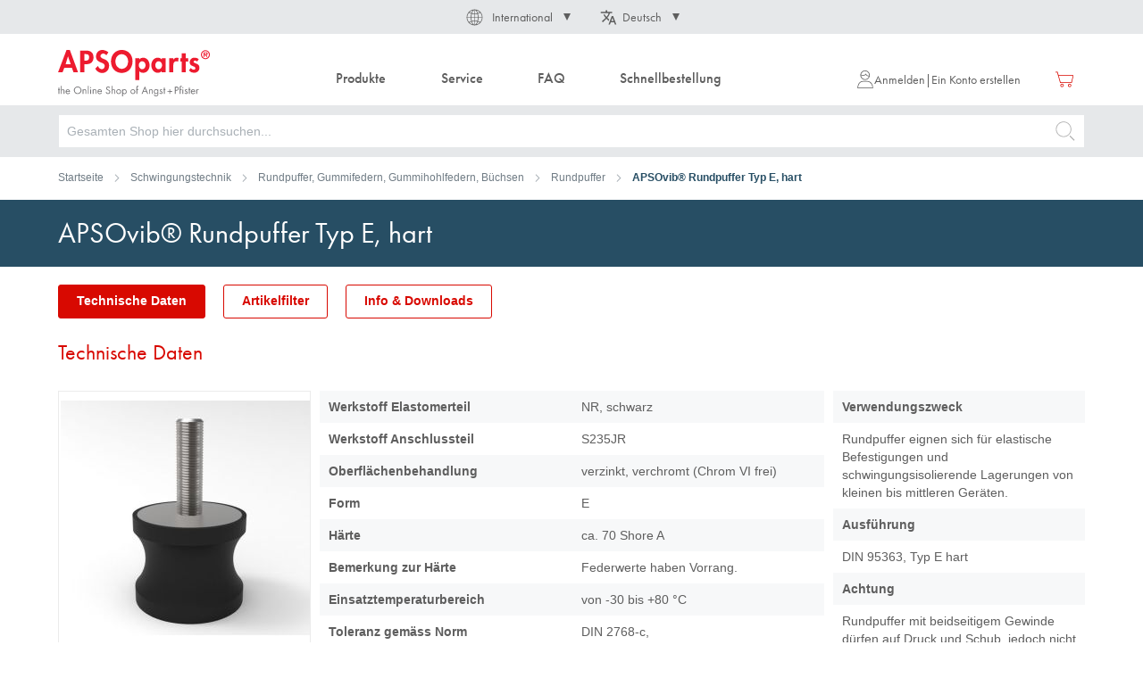

--- FILE ---
content_type: text/html; charset=UTF-8
request_url: https://www.apsoparts.com/de-INT/12203414-apsovibr-rundpuffer-typ-e-hart.html
body_size: 28905
content:
 <!doctype html><html lang="de"><head prefix="og: http://ogp.me/ns# fb: http://ogp.me/ns/fb# product: http://ogp.me/ns/product#"> <meta charset="utf-8"/>
<meta name="title" content="APSOvib® Rundpuffer Typ E, hart | APSOparts"/>
<meta name="robots" content="INDEX,FOLLOW"/>
<meta name="viewport" content="width=device-width, initial-scale=1"/>
<meta name="format-detection" content="telephone=no"/>
<title>APSOvib® Rundpuffer Typ E, hart | APSOparts</title>
<link  rel="stylesheet" type="text/css"  media="all" href="https://www.apsoparts.com/static/version1762510894/frontend/ANP/default/de_DE/mage/calendar.min.css" />
<link  rel="stylesheet" type="text/css"  media="all" href="https://www.apsoparts.com/static/version1762510894/frontend/ANP/default/de_DE/css/styles-m.min.css" />
<link  rel="stylesheet" type="text/css"  media="all" href="https://www.apsoparts.com/static/version1762510894/frontend/ANP/default/de_DE/mage/gallery/gallery.min.css" />
<link  rel="stylesheet" type="text/css"  media="screen and (min-width: 768px)" href="https://www.apsoparts.com/static/version1762510894/frontend/ANP/default/de_DE/css/styles-l.min.css" />
<link  rel="stylesheet" type="text/css"  media="print" href="https://www.apsoparts.com/static/version1762510894/frontend/ANP/default/de_DE/css/print.min.css" />










<link rel="preload" as="font" crossorigin="anonymous" href="https://www.apsoparts.com/static/version1762510894/frontend/ANP/default/de_DE/fonts/Luma-Icons.woff2" />
<link  rel="stylesheet" type="text/css" href="https://use.typekit.net/ccz5mxp.css" />
<link  rel="icon" type="image/x-icon" href="https://www.apsoparts.com/media/favicon/default/ANP_favicon_magento.png" />
<link  rel="shortcut icon" type="image/x-icon" href="https://www.apsoparts.com/media/favicon/default/ANP_favicon_magento.png" />
<link  rel="canonical" href="https://www.apsoparts.com/de-CH/12203414-apsovibr-rundpuffer-typ-e-hart.html" />
<!--BPM6Gh2KBYOZbHFIjXCKIwcg1YNEcvQw-->        <!-- GOOGLE TAG MANAGER --><!-- END GOOGLE TAG MANAGER -->  <link rel="alternate" href="https://www.apsoparts.com/de-CH/12203414-apsovibr-rundpuffer-typ-e-hart.html" hreflang="de-CH" /> <link rel="alternate" href="https://www.apsoparts.com/fr-CH/12203414-plot-cylindrique-apsovibr-e-rigide.html" hreflang="fr-CH" /> <link rel="alternate" href="https://www.apsoparts.com/it-CH/12203414-puffer-cilindrico-apsovibr-tipo-e-duro.html" hreflang="it-CH" /> <link rel="alternate" href="https://www.apsoparts.com/fr-FR/12203414-plot-cylindrique-apsovibr-e-rigide.html" hreflang="fr-FR" /> <link rel="alternate" href="https://www.apsoparts.com/it-IT/12203414-puffer-cilindrico-apsovibr-tipo-e-duro.html" hreflang="it-IT" /> <link rel="alternate" href="https://www.apsoparts.com/nl-NL/12203414-apsovibr-ronde-buffer-type-e-hard.html" hreflang="nl-NL" /> <link rel="alternate" href="https://www.apsoparts.com/en-INT/12203414-apsovibr-cylindrical-buffer-e-hard.html" hreflang="x-default" /> <link rel="alternate" href="https://www.apsoparts.com/fr-INT/12203414-plot-cylindrique-apsovibr-e-rigide.html" hreflang="fr" /> <link rel="alternate" href="https://www.apsoparts.com/it-INT/12203414-puffer-cilindrico-apsovibr-tipo-e-duro.html" hreflang="it" /> <link rel="alternate" href="https://www.apsoparts.com/nl-INT/12203414-apsovibr-ronde-buffer-type-e-hard.html" hreflang="nl" /> <link rel="alternate" href="https://www.apsoparts.com/pl-PL/12203414-apsovibr-amortyzator-cylindryczny-e-twardy.html" hreflang="pl-PL" />   <meta property="og:type" content="product" /><meta property="og:title" content="APSOvib® Rundpuffer Typ E, hart" /><meta property="og:image" content="https://www.apsoparts.com/media/catalog/product/cache/06f675d22a6994118a053a15c788b02b/std.lang.all/72/74/297274.jpg" /><meta property="og:description" content="" /><meta property="og:url" content="https://www.apsoparts.com/de-INT/12203414-apsovibr-rundpuffer-typ-e-hart.html" /></head><body data-container="body" data-mage-init='{"loaderAjax": {}, "loader": { "icon": "https://www.apsoparts.com/static/version1762510894/frontend/ANP/default/de_DE/images/loader-2.gif"}}' id="html-body" class="page-product-configurable catalog-product-view product-12203414-apsovibr-rundpuffer-typ-e-hart page-layout-1column">               <div class="cookie-status-message" id="cookie-status">The store will not work correctly in the case when cookies are disabled.</div>     <noscript><div class="message global noscript"><div class="content"><p><strong>JavaScript scheint in Ihrem Browser deaktiviert zu sein.</strong> <span> Um unsere Website in bester Weise zu erfahren, aktivieren Sie Javascript in Ihrem Browser.</span></p></div></div></noscript>     <!-- ko scope: 'company' --><div class="message company-warning _hidden" data-bind="css: { _hidden: !isCompanyBlocked() }"><span> <!-- ko i18n: 'Your company account is blocked and you cannot place orders. If you have questions, please contact your company administrator.' --><!-- /ko --></span></div><!-- /ko -->   <!-- GOOGLE TAG MANAGER --><noscript><iframe src="https://www.googletagmanager.com/ns.html?id=GTM-TG6ZQ6G" height="0" width="0" style="display:none;visibility:hidden"></iframe></noscript><!-- END GOOGLE TAG MANAGER -->    <div data-bind="scope: 'add_to_requisition_popup'"><!-- ko template: getTemplate() --><!-- /ko --></div><div class="page-wrapper"><header class="page-header">   <div class="switcher" data-ui-id="language-switcher" id="switcher-language">   <div class="country switcher-country" data-ui-id="country-switcher" id="switcher-country"><strong class="label switcher-label"><span>Land</span></strong> <div class="actions dropdown options switcher-options"><div class="action toggle switcher-trigger toggle-country" id="switcher-country-trigger" data-mage-init='{"dropdown":{}}' data-toggle="dropdown" data-trigger-keypress-button="true"><strong class="view-international_eur_de"><span>International</span></strong></div><ul class="dropdown switcher-dropdown" data-target="dropdown">    <li class="view-switzerland_chf_de switcher-option"><a href="https://www.apsoparts.com/de-INT/anp/storeswitch/delegate/___store/switzerland_chf_de/">Schweiz</a></li>    <li class="view-germany_eur_de switcher-option"><a href="https://www.apsoparts.com/de-INT/anp/storeswitch/delegate/___store/germany_eur_de/">Deutschland</a></li>    <li class="view-austria_eur_de switcher-option"><a href="https://www.apsoparts.com/de-INT/anp/storeswitch/delegate/___store/austria_eur_de/">Österreich</a></li>    <li class="view-france_eur_fr switcher-option"><a href="https://www.apsoparts.com/de-INT/anp/storeswitch/delegate/___store/france_eur_fr/">France</a></li>    <li class="view-italy_eur_it switcher-option"><a href="https://www.apsoparts.com/de-INT/anp/storeswitch/delegate/___store/italy_eur_it/">Italia</a></li>    <li class="view-netherlands_eur_nl switcher-option"><a href="https://www.apsoparts.com/de-INT/anp/storeswitch/delegate/___store/netherlands_eur_nl/">Nederland</a></li>    <li class="view-poland_eur_pl switcher-option"><a href="https://www.apsoparts.com/de-INT/anp/storeswitch/delegate/___store/poland_eur_pl/">Polska</a></li>  </ul></div></div>  <div class="language switcher-language"><strong class="label switcher-label"><span>Sprache</span></strong> <div class="actions dropdown options switcher-options"><div class="action toggle switcher-trigger toggle-language" id="switcher-language-trigger" data-mage-init='{"dropdown":{}}' data-toggle="dropdown" data-trigger-keypress-button="true"><strong class="view-international_eur_de"><span>Deutsch</span></strong></div><ul class="dropdown switcher-dropdown" data-target="dropdown">    <li class="view-international_eur_en switcher-option"><a href="https://www.apsoparts.com/de-INT/anp/storeswitch/delegate/___store/international_eur_en/">English</a></li>    <li class="view-international_eur_fr switcher-option"><a href="https://www.apsoparts.com/de-INT/anp/storeswitch/delegate/___store/international_eur_fr/">Français</a></li>    <li class="view-international_eur_it switcher-option"><a href="https://www.apsoparts.com/de-INT/anp/storeswitch/delegate/___store/international_eur_it/">Italiano</a></li>    <li class="view-international_eur_nl switcher-option"><a href="https://www.apsoparts.com/de-INT/anp/storeswitch/delegate/___store/international_eur_nl/">Nederlands</a></li>  </ul></div></div></div><div class="header content"> <button type="button" data-action="toggle-nav" class="action nav-toggle"><span class="sr-only">Navigation umschalten</span> <span>Menü</span></button> <a class="logo" href="https://www.apsoparts.com/de-INT/" title="APSOparts" aria-label="store logo"><img src="https://www.apsoparts.com/static/version1762510894/frontend/ANP/default/de_DE/images/logo.svg" title="APSOparts" alt="APSOparts" width="170"  /></a>  <div class="sections nav-sections"><div class="sections__title"><span class="sections__title__text">Menü</span> <button type="button" data-action="toggle-nav" class="sections__title__button" aria-label="Navigation schließen" title="Navigation schließen"><svg class="icon" aria-hidden="true"><use xlink:href="https://www.apsoparts.com/static/version1762510894/frontend/ANP/default/de_DE/images/icons.svg#plus"></use></svg><span class="sr-only">Navigation schließen</span></button></div> <div class="section-items nav-sections-items">  <div class="section-item-content nav-sections-item-content" id="store.menu" data-role="content">  <nav class="navigation" data-action="navigation"><ul data-mage-init='{"menu":{"responsive":true, "expanded":true, "position":{"my":"left top","at":"left bottom"}}}'><li class="navigation__entry--level0 navigation__entry--products level0 category-item first parent level-top"><span class="navigation__entry--products__title level-top"><span>Produkte</span></span><button type="button"  class="navigation__entry__close-button" data-toggle="main-navigation" aria-label="Navigation schließen" title="Navigation schließen"><svg class="icon" aria-hidden="true"><use xlink:href="https://www.apsoparts.com/static/version1762510894/frontend/ANP/default/de_DE/images/icons.svg#plus"></use></svg><span class="sr-only">Navigation schließen</span></button><ul class="navigation__entry--level0 navigation__entry--products__submenu level0 submenu"><li  class="level0 nav-1 category-item first parent  navigation__entry--level1 level-top"><a href="https://www.apsoparts.com/de-INT/dichtungstechnik.html"  class="level-top" ><span>Dichtungstechnik</span></a><ul class="level0 submenu  navigation__entry--level1"><li  class="level1 nav-1-1 category-item first parent  navigation__entry--level2 level-top"><a href="https://www.apsoparts.com/de-INT/dichtungstechnik/o-ringe-x-ringe.html" ><span>O-Ringe / X-Ringe</span></a><ul class="level1 submenu  navigation__entry--level2"><li  class="level2 nav-1-1-1 category-item first  navigation__entry--level3"><a href="https://www.apsoparts.com/de-INT/dichtungstechnik/o-ringe-x-ringe/o-ring-ffkm.html" ><span>O-Ring FFKM</span></a></li><li  class="level2 nav-1-1-2 category-item  navigation__entry--level3"><a href="https://www.apsoparts.com/de-INT/dichtungstechnik/o-ringe-x-ringe/o-ring-fkm.html" ><span>O-Ring FKM</span></a></li><li  class="level2 nav-1-1-3 category-item  navigation__entry--level3"><a href="https://www.apsoparts.com/de-INT/dichtungstechnik/o-ringe-x-ringe/o-ring-vmq.html" ><span>O-Ring VMQ</span></a></li><li  class="level2 nav-1-1-4 category-item  navigation__entry--level3"><a href="https://www.apsoparts.com/de-INT/dichtungstechnik/o-ringe-x-ringe/o-ring-epdm.html" ><span>O-Ring EPDM</span></a></li><li  class="level2 nav-1-1-5 category-item  navigation__entry--level3"><a href="https://www.apsoparts.com/de-INT/dichtungstechnik/o-ringe-x-ringe/o-ring-hnbr.html" ><span>O-Ring HNBR</span></a></li><li  class="level2 nav-1-1-6 category-item  navigation__entry--level3"><a href="https://www.apsoparts.com/de-INT/dichtungstechnik/o-ringe-x-ringe/o-ring-nbr.html" ><span>O-Ring NBR</span></a></li><li  class="level2 nav-1-1-7 category-item  navigation__entry--level3"><a href="https://www.apsoparts.com/de-INT/dichtungstechnik/o-ringe-x-ringe/o-ring-ptfe.html" ><span>O-Ring PTFE</span></a></li><li  class="level2 nav-1-1-8 category-item  navigation__entry--level3"><a href="https://www.apsoparts.com/de-INT/dichtungstechnik/o-ringe-x-ringe/o-ring-mit-fep-ummantelung.html" ><span>O-Ring mit FEP-Ummantelung</span></a></li><li  class="level2 nav-1-1-9 category-item  navigation__entry--level3"><a href="https://www.apsoparts.com/de-INT/dichtungstechnik/o-ringe-x-ringe/x-ringe.html" ><span>X-Ringe</span></a></li><li  class="level2 nav-1-1-10 category-item last  navigation__entry--level3"><a href="https://www.apsoparts.com/de-INT/dichtungstechnik/o-ringe-x-ringe/o-ring-zubehor.html" ><span>O-Ring Zubehör</span></a></li></ul></li><li  class="level1 nav-1-2 category-item parent  navigation__entry--level2 level-top"><a href="https://www.apsoparts.com/de-INT/dichtungstechnik/rotationsdichtungen.html" ><span>Rotationsdichtungen</span></a><ul class="level1 submenu  navigation__entry--level2"><li  class="level2 nav-1-2-1 category-item first  navigation__entry--level3"><a href="https://www.apsoparts.com/de-INT/dichtungstechnik/rotationsdichtungen/radial-wellendichtringe.html" ><span>Radial-Wellendichtringe</span></a></li><li  class="level2 nav-1-2-2 category-item parent  navigation__entry--level3 level-top"><a href="https://www.apsoparts.com/de-INT/dichtungstechnik/rotationsdichtungen/axial-wellendichtringe.html" ><span>Axial-Wellendichtringe</span></a><ul class="level2 submenu  navigation__entry--level3"><li  class="level3 nav-1-2-2-1 category-item first  navigation__entry--level4"><a href="https://www.apsoparts.com/de-INT/dichtungstechnik/rotationsdichtungen/axial-wellendichtringe/v-ringe.html" ><span>V-Ringe</span></a></li><li  class="level3 nav-1-2-2-2 category-item last  navigation__entry--level4"><a href="https://www.apsoparts.com/de-INT/dichtungstechnik/rotationsdichtungen/axial-wellendichtringe/gamma-form-rb.html" ><span>GAMMA Form RB</span></a></li></ul></li><li  class="level2 nav-1-2-3 category-item  navigation__entry--level3"><a href="https://www.apsoparts.com/de-INT/dichtungstechnik/rotationsdichtungen/endkappen.html" ><span>Endkappen</span></a></li><li  class="level2 nav-1-2-4 category-item  navigation__entry--level3"><a href="https://www.apsoparts.com/de-INT/dichtungstechnik/rotationsdichtungen/wellenschutzhulsen.html" ><span>Wellenschutzhülsen</span></a></li><li  class="level2 nav-1-2-5 category-item  navigation__entry--level3"><a href="https://www.apsoparts.com/de-INT/dichtungstechnik/rotationsdichtungen/drehdurchfuhrungsdichtungen.html" ><span>Drehdurchführungsdichtungen</span></a></li><li  class="level2 nav-1-2-6 category-item parent  navigation__entry--level3 level-top"><a href="https://www.apsoparts.com/de-INT/dichtungstechnik/rotationsdichtungen/gleitringdichtung.html" ><span>Gleitringdichtung</span></a><ul class="level2 submenu  navigation__entry--level3"><li  class="level3 nav-1-2-6-1 category-item first  navigation__entry--level4"><a href="https://www.apsoparts.com/de-INT/dichtungstechnik/rotationsdichtungen/gleitringdichtung/gleitringdichtungen.html" ><span>Gleitringdichtungen</span></a></li><li  class="level3 nav-1-2-6-2 category-item  navigation__entry--level4"><a href="https://www.apsoparts.com/de-INT/dichtungstechnik/rotationsdichtungen/gleitringdichtung/rotoren.html" ><span>Rotoren</span></a></li><li  class="level3 nav-1-2-6-3 category-item last  navigation__entry--level4"><a href="https://www.apsoparts.com/de-INT/dichtungstechnik/rotationsdichtungen/gleitringdichtung/statoren.html" ><span>Statoren</span></a></li></ul></li><li  class="level2 nav-1-2-7 category-item last  navigation__entry--level3"><a href="https://www.apsoparts.com/de-INT/dichtungstechnik/rotationsdichtungen/stopfbuchspackungen.html" ><span>Stopfbuchspackungen</span></a></li></ul></li><li  class="level1 nav-1-3 category-item parent  navigation__entry--level2 level-top"><a href="https://www.apsoparts.com/de-INT/dichtungstechnik/hubdichtungen.html" ><span>Hubdichtungen</span></a><ul class="level1 submenu  navigation__entry--level2"><li  class="level2 nav-1-3-1 category-item first  navigation__entry--level3"><a href="https://www.apsoparts.com/de-INT/dichtungstechnik/hubdichtungen/stangendichtung.html" ><span>Stangendichtung</span></a></li><li  class="level2 nav-1-3-2 category-item  navigation__entry--level3"><a href="https://www.apsoparts.com/de-INT/dichtungstechnik/hubdichtungen/kolbendichtung.html" ><span>Kolbendichtung</span></a></li><li  class="level2 nav-1-3-3 category-item  navigation__entry--level3"><a href="https://www.apsoparts.com/de-INT/dichtungstechnik/hubdichtungen/stangen-und-kolbendichtungen.html" ><span>Stangen- und Kolbendichtungen</span></a></li><li  class="level2 nav-1-3-4 category-item  navigation__entry--level3"><a href="https://www.apsoparts.com/de-INT/dichtungstechnik/hubdichtungen/schmutzabstreifer.html" ><span>Schmutzabstreifer</span></a></li><li  class="level2 nav-1-3-5 category-item  navigation__entry--level3"><a href="https://www.apsoparts.com/de-INT/dichtungstechnik/hubdichtungen/fuhrungsbander.html" ><span>Führungsbänder</span></a></li><li  class="level2 nav-1-3-6 category-item last  navigation__entry--level3"><a href="https://www.apsoparts.com/de-INT/dichtungstechnik/hubdichtungen/nutring-montagewerkzeug.html" ><span>Nutring-Montagewerkzeug</span></a></li></ul></li><li  class="level1 nav-1-4 category-item parent  navigation__entry--level2 level-top"><a href="https://www.apsoparts.com/de-INT/dichtungstechnik/profile-rundschnure-und-bander.html" ><span>Profile, Rundschnüre und Bänder</span></a><ul class="level1 submenu  navigation__entry--level2"><li  class="level2 nav-1-4-1 category-item first  navigation__entry--level3"><a href="https://www.apsoparts.com/de-INT/dichtungstechnik/profile-rundschnure-und-bander/rundschnure.html" ><span>Rundschnüre</span></a></li><li  class="level2 nav-1-4-2 category-item  navigation__entry--level3"><a href="https://www.apsoparts.com/de-INT/dichtungstechnik/profile-rundschnure-und-bander/flachprofile.html" ><span>Flachprofile</span></a></li><li  class="level2 nav-1-4-3 category-item  navigation__entry--level3"><a href="https://www.apsoparts.com/de-INT/dichtungstechnik/profile-rundschnure-und-bander/vollprofile.html" ><span>Vollprofile</span></a></li><li  class="level2 nav-1-4-4 category-item  navigation__entry--level3"><a href="https://www.apsoparts.com/de-INT/dichtungstechnik/profile-rundschnure-und-bander/l-h-profile.html" ><span>L+H Profile</span></a></li><li  class="level2 nav-1-4-5 category-item  navigation__entry--level3"><a href="https://www.apsoparts.com/de-INT/dichtungstechnik/profile-rundschnure-und-bander/kederprofile.html" ><span>Kederprofile</span></a></li><li  class="level2 nav-1-4-6 category-item  navigation__entry--level3"><a href="https://www.apsoparts.com/de-INT/dichtungstechnik/profile-rundschnure-und-bander/u-profile.html" ><span>U-Profile</span></a></li><li  class="level2 nav-1-4-7 category-item  navigation__entry--level3"><a href="https://www.apsoparts.com/de-INT/dichtungstechnik/profile-rundschnure-und-bander/handschutzprofile.html" ><span>Handschutzprofile</span></a></li><li  class="level2 nav-1-4-8 category-item  navigation__entry--level3"><a href="https://www.apsoparts.com/de-INT/dichtungstechnik/profile-rundschnure-und-bander/prellschutzprofile.html" ><span>Prellschutzprofile</span></a></li><li  class="level2 nav-1-4-9 category-item  navigation__entry--level3"><a href="https://www.apsoparts.com/de-INT/dichtungstechnik/profile-rundschnure-und-bander/klemmprofile-und-hilfswerkzeuge.html" ><span>Klemmprofile und Hilfswerkzeuge</span></a></li><li  class="level2 nav-1-4-10 category-item  navigation__entry--level3"><a href="https://www.apsoparts.com/de-INT/dichtungstechnik/profile-rundschnure-und-bander/u-klemmprofile.html" ><span>U-Klemmprofile</span></a></li><li  class="level2 nav-1-4-11 category-item  navigation__entry--level3"><a href="https://www.apsoparts.com/de-INT/dichtungstechnik/profile-rundschnure-und-bander/dicht-klemmprofile.html" ><span>Dicht-Klemmprofile</span></a></li><li  class="level2 nav-1-4-12 category-item  navigation__entry--level3"><a href="https://www.apsoparts.com/de-INT/dichtungstechnik/profile-rundschnure-und-bander/kantenschutzprofile.html" ><span>Kantenschutzprofile</span></a></li><li  class="level2 nav-1-4-13 category-item  navigation__entry--level3"><a href="https://www.apsoparts.com/de-INT/dichtungstechnik/profile-rundschnure-und-bander/hohlkammerprofile.html" ><span>Hohlkammerprofile</span></a></li><li  class="level2 nav-1-4-14 category-item  navigation__entry--level3"><a href="https://www.apsoparts.com/de-INT/dichtungstechnik/profile-rundschnure-und-bander/fugenprofile.html" ><span>Fugenprofile</span></a></li><li  class="level2 nav-1-4-15 category-item  navigation__entry--level3"><a href="https://www.apsoparts.com/de-INT/dichtungstechnik/profile-rundschnure-und-bander/einsteckprofile.html" ><span>Einsteckprofile</span></a></li><li  class="level2 nav-1-4-16 category-item  navigation__entry--level3"><a href="https://www.apsoparts.com/de-INT/dichtungstechnik/profile-rundschnure-und-bander/hohlprofile.html" ><span>Hohlprofile</span></a></li><li  class="level2 nav-1-4-17 category-item  navigation__entry--level3"><a href="https://www.apsoparts.com/de-INT/dichtungstechnik/profile-rundschnure-und-bander/fenster-und-turprofile.html" ><span>Fenster- und Türprofile</span></a></li><li  class="level2 nav-1-4-18 category-item  navigation__entry--level3"><a href="https://www.apsoparts.com/de-INT/dichtungstechnik/profile-rundschnure-und-bander/metallbau-systemprofile.html" ><span>Metallbau-Systemprofile</span></a></li><li  class="level2 nav-1-4-19 category-item parent  navigation__entry--level3 level-top"><a href="https://www.apsoparts.com/de-INT/dichtungstechnik/profile-rundschnure-und-bander/geschaumte-profile.html" ><span>Geschäumte Profile</span></a><ul class="level2 submenu  navigation__entry--level3"><li  class="level3 nav-1-4-19-1 category-item first  navigation__entry--level4"><a href="https://www.apsoparts.com/de-INT/dichtungstechnik/profile-rundschnure-und-bander/geschaumte-profile/rundschnure.html" ><span>Rundschnüre</span></a></li><li  class="level3 nav-1-4-19-2 category-item  navigation__entry--level4"><a href="https://www.apsoparts.com/de-INT/dichtungstechnik/profile-rundschnure-und-bander/geschaumte-profile/flachprofile.html" ><span>Flachprofile</span></a></li><li  class="level3 nav-1-4-19-3 category-item  navigation__entry--level4"><a href="https://www.apsoparts.com/de-INT/dichtungstechnik/profile-rundschnure-und-bander/geschaumte-profile/vierkantprofile.html" ><span>Vierkantprofile</span></a></li><li  class="level3 nav-1-4-19-4 category-item last  navigation__entry--level4"><a href="https://www.apsoparts.com/de-INT/dichtungstechnik/profile-rundschnure-und-bander/geschaumte-profile/sonderprofile.html" ><span>Sonderprofile</span></a></li></ul></li><li  class="level2 nav-1-4-20 category-item last  navigation__entry--level3"><a href="https://www.apsoparts.com/de-INT/dichtungstechnik/profile-rundschnure-und-bander/kleb-und-dichtungsbander.html" ><span>Kleb- und Dichtungsbänder</span></a></li></ul></li><li  class="level1 nav-1-5 category-item parent  navigation__entry--level2 level-top"><a href="https://www.apsoparts.com/de-INT/dichtungstechnik/dichtungsplatten-und-belage.html" ><span>Dichtungsplatten und Beläge</span></a><ul class="level1 submenu  navigation__entry--level2"><li  class="level2 nav-1-5-1 category-item first  navigation__entry--level3"><a href="https://www.apsoparts.com/de-INT/dichtungstechnik/dichtungsplatten-und-belage/dichtungsplatten-high-tech.html" ><span>Dichtungsplatten High-Tech</span></a></li><li  class="level2 nav-1-5-2 category-item  navigation__entry--level3"><a href="https://www.apsoparts.com/de-INT/dichtungstechnik/dichtungsplatten-und-belage/elastomerplatten.html" ><span>Elastomerplatten</span></a></li><li  class="level2 nav-1-5-3 category-item  navigation__entry--level3"><a href="https://www.apsoparts.com/de-INT/dichtungstechnik/dichtungsplatten-und-belage/geschaumte-platten.html" ><span>Geschäumte Platten</span></a></li><li  class="level2 nav-1-5-4 category-item  navigation__entry--level3"><a href="https://www.apsoparts.com/de-INT/dichtungstechnik/dichtungsplatten-und-belage/diverse-platten.html" ><span>Diverse Platten</span></a></li><li  class="level2 nav-1-5-5 category-item last  navigation__entry--level3"><a href="https://www.apsoparts.com/de-INT/dichtungstechnik/dichtungsplatten-und-belage/boden-und-industriebelage.html" ><span>Boden- und Industriebeläge</span></a></li></ul></li><li  class="level1 nav-1-6 category-item parent  navigation__entry--level2 level-top"><a href="https://www.apsoparts.com/de-INT/dichtungstechnik/flachdichtungen.html" ><span>Flachdichtungen</span></a><ul class="level1 submenu  navigation__entry--level2"><li  class="level2 nav-1-6-1 category-item first  navigation__entry--level3"><a href="https://www.apsoparts.com/de-INT/dichtungstechnik/flachdichtungen/flachdichtungen.html" ><span>Flachdichtungen</span></a></li><li  class="level2 nav-1-6-2 category-item  navigation__entry--level3"><a href="https://www.apsoparts.com/de-INT/dichtungstechnik/flachdichtungen/schraubendichtungen.html" ><span>Schraubendichtungen</span></a></li><li  class="level2 nav-1-6-3 category-item  navigation__entry--level3"><a href="https://www.apsoparts.com/de-INT/dichtungstechnik/flachdichtungen/spiraldichtungen.html" ><span>Spiraldichtungen</span></a></li><li  class="level2 nav-1-6-4 category-item  navigation__entry--level3"><a href="https://www.apsoparts.com/de-INT/dichtungstechnik/flachdichtungen/ptfe-ummantelte-flachdichtungen.html" ><span>PTFE ummantelte Flachdichtungen</span></a></li><li  class="level2 nav-1-6-5 category-item last  navigation__entry--level3"><a href="https://www.apsoparts.com/de-INT/dichtungstechnik/flachdichtungen/dichtbander.html" ><span>Dichtbänder</span></a></li></ul></li><li  class="level1 nav-1-7 category-item parent  navigation__entry--level2 level-top"><a href="https://www.apsoparts.com/de-INT/dichtungstechnik/formteile.html" ><span>Formteile</span></a><ul class="level1 submenu  navigation__entry--level2"><li  class="level2 nav-1-7-1 category-item first  navigation__entry--level3"><a href="https://www.apsoparts.com/de-INT/dichtungstechnik/formteile/kabel-durchfuhrungstullen.html" ><span>Kabel-Durchführungstüllen</span></a></li><li  class="level2 nav-1-7-2 category-item  navigation__entry--level3"><a href="https://www.apsoparts.com/de-INT/dichtungstechnik/formteile/faltenbalge.html" ><span>Faltenbälge</span></a></li><li  class="level2 nav-1-7-3 category-item  navigation__entry--level3"><a href="https://www.apsoparts.com/de-INT/dichtungstechnik/formteile/puffer.html" ><span>Puffer</span></a></li><li  class="level2 nav-1-7-4 category-item last  navigation__entry--level3"><a href="https://www.apsoparts.com/de-INT/dichtungstechnik/formteile/fusschen.html" ><span>Füsschen</span></a></li></ul></li><li  class="level1 nav-1-8 category-item last parent  navigation__entry--level2 level-top"><a href="https://www.apsoparts.com/de-INT/dichtungstechnik/filter-technische-gewebe-isolationsmaterial.html" ><span>Filter, Technische Gewebe, Isolationsmaterial</span></a><ul class="level1 submenu  navigation__entry--level2"><li  class="level2 nav-1-8-1 category-item first  navigation__entry--level3"><a href="https://www.apsoparts.com/de-INT/dichtungstechnik/filter-technische-gewebe-isolationsmaterial/filtermatte-filterschaummatte.html" ><span>Filtermatte/Filterschaummatte</span></a></li><li  class="level2 nav-1-8-2 category-item  navigation__entry--level3"><a href="https://www.apsoparts.com/de-INT/dichtungstechnik/filter-technische-gewebe-isolationsmaterial/hitzeschutz.html" ><span>Hitzeschutz</span></a></li><li  class="level2 nav-1-8-3 category-item  navigation__entry--level3"><a href="https://www.apsoparts.com/de-INT/dichtungstechnik/filter-technische-gewebe-isolationsmaterial/farbnebelfilter.html" ><span>Farbnebelfilter</span></a></li><li  class="level2 nav-1-8-4 category-item last  navigation__entry--level3"><a href="https://www.apsoparts.com/de-INT/dichtungstechnik/filter-technische-gewebe-isolationsmaterial/fluid-filter-platte.html" ><span>Fluid-Filter-Platte</span></a></li></ul></li></ul></li><li  class="level0 nav-2 category-item parent  navigation__entry--level1 level-top"><a href="https://www.apsoparts.com/de-INT/kunststofftechnik.html"  class="level-top" ><span>Kunststofftechnik</span></a><ul class="level0 submenu  navigation__entry--level1"><li  class="level1 nav-2-1 category-item first parent  navigation__entry--level2 level-top"><a href="https://www.apsoparts.com/de-INT/kunststofftechnik/platte.html" ><span>Platte</span></a><ul class="level1 submenu  navigation__entry--level2"><li  class="level2 nav-2-1-1 category-item first  navigation__entry--level3"><a href="https://www.apsoparts.com/de-INT/kunststofftechnik/platte/polytetrafluorethylen-ptfe.html" ><span>Polytetrafluorethylen (PTFE)</span></a></li><li  class="level2 nav-2-1-2 category-item  navigation__entry--level3"><a href="https://www.apsoparts.com/de-INT/kunststofftechnik/platte/polyetheretherketon-peek.html" ><span>Polyetheretherketon (PEEK)</span></a></li><li  class="level2 nav-2-1-3 category-item  navigation__entry--level3"><a href="https://www.apsoparts.com/de-INT/kunststofftechnik/platte/polyoxymethylen-pom.html" ><span>Polyoxymethylen (POM)</span></a></li><li  class="level2 nav-2-1-4 category-item  navigation__entry--level3"><a href="https://www.apsoparts.com/de-INT/kunststofftechnik/platte/polyamid-pa.html" ><span>Polyamid (PA)</span></a></li><li  class="level2 nav-2-1-5 category-item  navigation__entry--level3"><a href="https://www.apsoparts.com/de-INT/kunststofftechnik/platte/polyethylen-pe.html" ><span>Polyethylen (PE)</span></a></li><li  class="level2 nav-2-1-6 category-item  navigation__entry--level3"><a href="https://www.apsoparts.com/de-INT/kunststofftechnik/platte/polypropylen-pp.html" ><span>Polypropylen (PP)</span></a></li><li  class="level2 nav-2-1-7 category-item  navigation__entry--level3"><a href="https://www.apsoparts.com/de-INT/kunststofftechnik/platte/polyethylenterephthalat-pet.html" ><span>Polyethylenterephthalat (PET)</span></a></li><li  class="level2 nav-2-1-8 category-item  navigation__entry--level3"><a href="https://www.apsoparts.com/de-INT/kunststofftechnik/platte/polyvinylidenfluorid-pvdf.html" ><span>Polyvinylidenfluorid (PVDF)</span></a></li><li  class="level2 nav-2-1-9 category-item  navigation__entry--level3"><a href="https://www.apsoparts.com/de-INT/kunststofftechnik/platte/polyvinylchlorid-pvc.html" ><span>Polyvinylchlorid (PVC)</span></a></li><li  class="level2 nav-2-1-10 category-item  navigation__entry--level3"><a href="https://www.apsoparts.com/de-INT/kunststofftechnik/platte/polyurethan-pur.html" ><span>Polyurethan (PUR)</span></a></li><li  class="level2 nav-2-1-11 category-item  navigation__entry--level3"><a href="https://www.apsoparts.com/de-INT/kunststofftechnik/platte/polymethylmethacrylat-pmma.html" ><span>Polymethylmethacrylat (PMMA)</span></a></li><li  class="level2 nav-2-1-12 category-item  navigation__entry--level3"><a href="https://www.apsoparts.com/de-INT/kunststofftechnik/platte/polycarbonat-pc.html" ><span>Polycarbonat (PC)</span></a></li><li  class="level2 nav-2-1-13 category-item  navigation__entry--level3"><a href="https://www.apsoparts.com/de-INT/kunststofftechnik/platte/polyamidimid-pai.html" ><span>Polyamidimid (PAI)</span></a></li><li  class="level2 nav-2-1-14 category-item  navigation__entry--level3"><a href="https://www.apsoparts.com/de-INT/kunststofftechnik/platte/polyetherimid-pei.html" ><span>Polyetherimid (PEI)</span></a></li><li  class="level2 nav-2-1-15 category-item  navigation__entry--level3"><a href="https://www.apsoparts.com/de-INT/kunststofftechnik/platte/polybenzimidazol-pbi.html" ><span>Polybenzimidazol (PBI)</span></a></li><li  class="level2 nav-2-1-16 category-item  navigation__entry--level3"><a href="https://www.apsoparts.com/de-INT/kunststofftechnik/platte/polyphenylensulfid-pps.html" ><span>Polyphenylensulfid (PPS)</span></a></li><li  class="level2 nav-2-1-17 category-item last  navigation__entry--level3"><a href="https://www.apsoparts.com/de-INT/kunststofftechnik/platte/duroplast.html" ><span>Duroplast</span></a></li></ul></li><li  class="level1 nav-2-2 category-item parent  navigation__entry--level2 level-top"><a href="https://www.apsoparts.com/de-INT/kunststofftechnik/rundstab.html" ><span>Rundstab</span></a><ul class="level1 submenu  navigation__entry--level2"><li  class="level2 nav-2-2-1 category-item first  navigation__entry--level3"><a href="https://www.apsoparts.com/de-INT/kunststofftechnik/rundstab/polytetrafluorethylen-ptfe.html" ><span>Polytetrafluorethylen (PTFE)</span></a></li><li  class="level2 nav-2-2-2 category-item  navigation__entry--level3"><a href="https://www.apsoparts.com/de-INT/kunststofftechnik/rundstab/polyetheretherketon-peek.html" ><span>Polyetheretherketon (PEEK)</span></a></li><li  class="level2 nav-2-2-3 category-item  navigation__entry--level3"><a href="https://www.apsoparts.com/de-INT/kunststofftechnik/rundstab/polyoxymethylen-pom.html" ><span>Polyoxymethylen (POM)</span></a></li><li  class="level2 nav-2-2-4 category-item  navigation__entry--level3"><a href="https://www.apsoparts.com/de-INT/kunststofftechnik/rundstab/polyamid-pa.html" ><span>Polyamid (PA)</span></a></li><li  class="level2 nav-2-2-5 category-item  navigation__entry--level3"><a href="https://www.apsoparts.com/de-INT/kunststofftechnik/rundstab/polyethylen-pe.html" ><span>Polyethylen (PE)</span></a></li><li  class="level2 nav-2-2-6 category-item  navigation__entry--level3"><a href="https://www.apsoparts.com/de-INT/kunststofftechnik/rundstab/polypropylen-pp.html" ><span>Polypropylen (PP)</span></a></li><li  class="level2 nav-2-2-7 category-item  navigation__entry--level3"><a href="https://www.apsoparts.com/de-INT/kunststofftechnik/rundstab/polyethylenterephthalat-pet.html" ><span>Polyethylenterephthalat (PET)</span></a></li><li  class="level2 nav-2-2-8 category-item  navigation__entry--level3"><a href="https://www.apsoparts.com/de-INT/kunststofftechnik/rundstab/polyvinylidenfluorid-pvdf.html" ><span>Polyvinylidenfluorid (PVDF)</span></a></li><li  class="level2 nav-2-2-9 category-item  navigation__entry--level3"><a href="https://www.apsoparts.com/de-INT/kunststofftechnik/rundstab/polyvinylchlorid-pvc.html" ><span>Polyvinylchlorid (PVC)</span></a></li><li  class="level2 nav-2-2-10 category-item  navigation__entry--level3"><a href="https://www.apsoparts.com/de-INT/kunststofftechnik/rundstab/polyurethan-pur.html" ><span>Polyurethan (PUR)</span></a></li><li  class="level2 nav-2-2-11 category-item  navigation__entry--level3"><a href="https://www.apsoparts.com/de-INT/kunststofftechnik/rundstab/polymethylmethacrylat-pmma.html" ><span>Polymethylmethacrylat (PMMA)</span></a></li><li  class="level2 nav-2-2-12 category-item  navigation__entry--level3"><a href="https://www.apsoparts.com/de-INT/kunststofftechnik/rundstab/polycarbonat-pc.html" ><span>Polycarbonat (PC)</span></a></li><li  class="level2 nav-2-2-13 category-item  navigation__entry--level3"><a href="https://www.apsoparts.com/de-INT/kunststofftechnik/rundstab/polyamidimid-pai.html" ><span>Polyamidimid (PAI)</span></a></li><li  class="level2 nav-2-2-14 category-item  navigation__entry--level3"><a href="https://www.apsoparts.com/de-INT/kunststofftechnik/rundstab/polyetherimid-pei.html" ><span>Polyetherimid (PEI)</span></a></li><li  class="level2 nav-2-2-15 category-item  navigation__entry--level3"><a href="https://www.apsoparts.com/de-INT/kunststofftechnik/rundstab/polybenzimidazol-pbi.html" ><span>Polybenzimidazol (PBI)</span></a></li><li  class="level2 nav-2-2-16 category-item  navigation__entry--level3"><a href="https://www.apsoparts.com/de-INT/kunststofftechnik/rundstab/polyphenylensulfid-pps.html" ><span>Polyphenylensulfid (PPS)</span></a></li><li  class="level2 nav-2-2-17 category-item  navigation__entry--level3"><a href="https://www.apsoparts.com/de-INT/kunststofftechnik/rundstab/polychlortrifluorethylen-pctfe.html" ><span>Polychlortrifluorethylen (PCTFE)</span></a></li><li  class="level2 nav-2-2-18 category-item  navigation__entry--level3"><a href="https://www.apsoparts.com/de-INT/kunststofftechnik/rundstab/polyimid-pi.html" ><span>Polyimid (PI)</span></a></li><li  class="level2 nav-2-2-19 category-item last  navigation__entry--level3"><a href="https://www.apsoparts.com/de-INT/kunststofftechnik/rundstab/duroplast.html" ><span>Duroplast</span></a></li></ul></li><li  class="level1 nav-2-3 category-item parent  navigation__entry--level2 level-top"><a href="https://www.apsoparts.com/de-INT/kunststofftechnik/rohr.html" ><span>Rohr</span></a><ul class="level1 submenu  navigation__entry--level2"><li  class="level2 nav-2-3-1 category-item first  navigation__entry--level3"><a href="https://www.apsoparts.com/de-INT/kunststofftechnik/rohr/polytetrafluorethylen-ptfe.html" ><span>Polytetrafluorethylen (PTFE)</span></a></li><li  class="level2 nav-2-3-2 category-item  navigation__entry--level3"><a href="https://www.apsoparts.com/de-INT/kunststofftechnik/rohr/polyoxymethylen-pom.html" ><span>Polyoxymethylen (POM)</span></a></li><li  class="level2 nav-2-3-3 category-item  navigation__entry--level3"><a href="https://www.apsoparts.com/de-INT/kunststofftechnik/rohr/polyvinylchlorid-pvc.html" ><span>Polyvinylchlorid (PVC)</span></a></li><li  class="level2 nav-2-3-4 category-item  navigation__entry--level3"><a href="https://www.apsoparts.com/de-INT/kunststofftechnik/rohr/polyurethan-pur.html" ><span>Polyurethan (PUR)</span></a></li><li  class="level2 nav-2-3-5 category-item last  navigation__entry--level3"><a href="https://www.apsoparts.com/de-INT/kunststofftechnik/rohr/polymethylmethacrylat-pmma.html" ><span>Polymethylmethacrylat (PMMA)</span></a></li></ul></li><li  class="level1 nav-2-4 category-item parent  navigation__entry--level2 level-top"><a href="https://www.apsoparts.com/de-INT/kunststofftechnik/folie.html" ><span>Folie</span></a><ul class="level1 submenu  navigation__entry--level2"><li  class="level2 nav-2-4-1 category-item first  navigation__entry--level3"><a href="https://www.apsoparts.com/de-INT/kunststofftechnik/folie/polytetrafluorethylen-ptfe.html" ><span>Polytetrafluorethylen (PTFE)</span></a></li><li  class="level2 nav-2-4-2 category-item  navigation__entry--level3"><a href="https://www.apsoparts.com/de-INT/kunststofftechnik/folie/polyethylen-pe.html" ><span>Polyethylen (PE)</span></a></li><li  class="level2 nav-2-4-3 category-item last  navigation__entry--level3"><a href="https://www.apsoparts.com/de-INT/kunststofftechnik/folie/polyamid-pa.html" ><span>Polyamid (PA)</span></a></li></ul></li><li  class="level1 nav-2-5 category-item  navigation__entry--level2"><a href="https://www.apsoparts.com/de-INT/kunststofftechnik/glasgewebe.html" ><span>Glasgewebe</span></a></li><li  class="level1 nav-2-6 category-item parent  navigation__entry--level2 level-top"><a href="https://www.apsoparts.com/de-INT/kunststofftechnik/gleitlager.html" ><span>Gleitlager</span></a><ul class="level1 submenu  navigation__entry--level2"><li  class="level2 nav-2-6-1 category-item first  navigation__entry--level3"><a href="https://www.apsoparts.com/de-INT/kunststofftechnik/gleitlager/lagerbuchse.html" ><span>Lagerbüchse</span></a></li><li  class="level2 nav-2-6-2 category-item  navigation__entry--level3"><a href="https://www.apsoparts.com/de-INT/kunststofftechnik/gleitlager/bundlagerbuchse.html" ><span>Bundlagerbüchse</span></a></li><li  class="level2 nav-2-6-3 category-item last  navigation__entry--level3"><a href="https://www.apsoparts.com/de-INT/kunststofftechnik/gleitlager/anlaufscheibe.html" ><span>Anlaufscheibe</span></a></li></ul></li><li  class="level1 nav-2-7 category-item  navigation__entry--level2"><a href="https://www.apsoparts.com/de-INT/kunststofftechnik/fuhrungsbander.html" ><span>Führungsbänder</span></a></li><li  class="level1 nav-2-8 category-item  navigation__entry--level2"><a href="https://www.apsoparts.com/de-INT/kunststofftechnik/warmeschrumpfprodukte.html" ><span>Wärmeschrumpfprodukte</span></a></li><li  class="level1 nav-2-9 category-item  navigation__entry--level2"><a href="https://www.apsoparts.com/de-INT/kunststofftechnik/selbstklebebander.html" ><span>Selbstklebebänder</span></a></li><li  class="level1 nav-2-10 category-item last parent  navigation__entry--level2 level-top"><a href="https://www.apsoparts.com/de-INT/kunststofftechnik/gewindeabdichtung.html" ><span>Gewindeabdichtung</span></a><ul class="level1 submenu  navigation__entry--level2"><li  class="level2 nav-2-10-1 category-item first  navigation__entry--level3"><a href="https://www.apsoparts.com/de-INT/kunststofftechnik/gewindeabdichtung/gewindeabdichtung.html" ><span>Gewindeabdichtung</span></a></li><li  class="level2 nav-2-10-2 category-item last  navigation__entry--level3"><a href="https://www.apsoparts.com/de-INT/kunststofftechnik/gewindeabdichtung/schraubensicherung-und-schraubenabdichtung.html" ><span>Schraubensicherung und Schraubenabdichtung</span></a></li></ul></li></ul></li><li  class="level0 nav-3 category-item parent  navigation__entry--level1 level-top"><a href="https://www.apsoparts.com/de-INT/fluidtechnik.html"  class="level-top" ><span>Fluidtechnik</span></a><ul class="level0 submenu  navigation__entry--level1"><li  class="level1 nav-3-1 category-item first parent  navigation__entry--level2 level-top"><a href="https://www.apsoparts.com/de-INT/fluidtechnik/schlauche.html" ><span>Schläuche</span></a><ul class="level1 submenu  navigation__entry--level2"><li  class="level2 nav-3-1-1 category-item first parent  navigation__entry--level3 level-top"><a href="https://www.apsoparts.com/de-INT/fluidtechnik/schlauche/industrie-schlauch.html" ><span>Industrie Schlauch</span></a><ul class="level2 submenu  navigation__entry--level3"><li  class="level3 nav-3-1-1-1 category-item first  navigation__entry--level4"><a href="https://www.apsoparts.com/de-INT/fluidtechnik/schlauche/industrie-schlauch/chemie.html" ><span>Chemie</span></a></li><li  class="level3 nav-3-1-1-2 category-item  navigation__entry--level4"><a href="https://www.apsoparts.com/de-INT/fluidtechnik/schlauche/industrie-schlauch/pharma-medical.html" ><span>Pharma-Medical</span></a></li><li  class="level3 nav-3-1-1-3 category-item  navigation__entry--level4"><a href="https://www.apsoparts.com/de-INT/fluidtechnik/schlauche/industrie-schlauch/dampf.html" ><span>Dampf</span></a></li><li  class="level3 nav-3-1-1-4 category-item parent  navigation__entry--level4 level-top"><a href="https://www.apsoparts.com/de-INT/fluidtechnik/schlauche/industrie-schlauch/hydraulik-schlauch.html" ><span>Hydraulik Schlauch</span></a><ul class="level3 submenu  navigation__entry--level4"><li  class="level4 nav-3-1-1-4-1 category-item first  navigation__entry--level5"><a href="https://www.apsoparts.com/de-INT/fluidtechnik/schlauche/industrie-schlauch/hydraulik-schlauch/niederdruck.html" ><span>Niederdruck</span></a></li><li  class="level4 nav-3-1-1-4-2 category-item last  navigation__entry--level5"><a href="https://www.apsoparts.com/de-INT/fluidtechnik/schlauche/industrie-schlauch/hydraulik-schlauch/hochdruck.html" ><span>Hochdruck</span></a></li></ul></li><li  class="level3 nav-3-1-1-5 category-item  navigation__entry--level4"><a href="https://www.apsoparts.com/de-INT/fluidtechnik/schlauche/industrie-schlauch/heisswasser-schlauchbalg.html" ><span>Heisswasser; Schlauchbalg</span></a></li><li  class="level3 nav-3-1-1-6 category-item  navigation__entry--level4"><a href="https://www.apsoparts.com/de-INT/fluidtechnik/schlauche/industrie-schlauch/kuhl-heisswasser.html" ><span>Kühl-/Heisswasser</span></a></li><li  class="level3 nav-3-1-1-7 category-item last  navigation__entry--level4"><a href="https://www.apsoparts.com/de-INT/fluidtechnik/schlauche/industrie-schlauch/wasser-flachschlauch.html" ><span>Wasser, Flachschlauch</span></a></li></ul></li><li  class="level2 nav-3-1-2 category-item parent  navigation__entry--level3 level-top"><a href="https://www.apsoparts.com/de-INT/fluidtechnik/schlauche/landwirtschaft-bau-forderschlauch.html" ><span>Landwirtschaft, Bau-, Förderschlauch</span></a><ul class="level2 submenu  navigation__entry--level3"><li  class="level3 nav-3-1-2-1 category-item first  navigation__entry--level4"><a href="https://www.apsoparts.com/de-INT/fluidtechnik/schlauche/landwirtschaft-bau-forderschlauch/saugschlauch.html" ><span>Saugschlauch</span></a></li><li  class="level3 nav-3-1-2-2 category-item  navigation__entry--level4"><a href="https://www.apsoparts.com/de-INT/fluidtechnik/schlauche/landwirtschaft-bau-forderschlauch/folienschlauch.html" ><span>Folienschlauch</span></a></li><li  class="level3 nav-3-1-2-3 category-item  navigation__entry--level4"><a href="https://www.apsoparts.com/de-INT/fluidtechnik/schlauche/landwirtschaft-bau-forderschlauch/abrasive-medien.html" ><span>Abrasive Medien</span></a></li><li  class="level3 nav-3-1-2-4 category-item  navigation__entry--level4"><a href="https://www.apsoparts.com/de-INT/fluidtechnik/schlauche/landwirtschaft-bau-forderschlauch/universalschlauch.html" ><span>Universalschlauch</span></a></li><li  class="level3 nav-3-1-2-5 category-item last  navigation__entry--level4"><a href="https://www.apsoparts.com/de-INT/fluidtechnik/schlauche/landwirtschaft-bau-forderschlauch/landwirtschaft.html" ><span>Landwirtschaft</span></a></li></ul></li><li  class="level2 nav-3-1-3 category-item  navigation__entry--level3"><a href="https://www.apsoparts.com/de-INT/fluidtechnik/schlauche/food-beverage.html" ><span>Food &amp; Beverage</span></a></li><li  class="level2 nav-3-1-4 category-item parent  navigation__entry--level3 level-top"><a href="https://www.apsoparts.com/de-INT/fluidtechnik/schlauche/mineralol-gas-schlauch.html" ><span>Mineralöl, Gas Schlauch</span></a><ul class="level2 submenu  navigation__entry--level3"><li  class="level3 nav-3-1-4-1 category-item first  navigation__entry--level4"><a href="https://www.apsoparts.com/de-INT/fluidtechnik/schlauche/mineralol-gas-schlauch/gas-flussiggas.html" ><span>Gas, Flüssiggas</span></a></li><li  class="level3 nav-3-1-4-2 category-item last  navigation__entry--level4"><a href="https://www.apsoparts.com/de-INT/fluidtechnik/schlauche/mineralol-gas-schlauch/treibstoff-mineralol.html" ><span>Treibstoff, Mineralöl</span></a></li></ul></li><li  class="level2 nav-3-1-5 category-item parent  navigation__entry--level3 level-top"><a href="https://www.apsoparts.com/de-INT/fluidtechnik/schlauche/luftung-pressluft-schlauch-rohr-pfa-flexilon.html" ><span>Lüftung, Pressluft Schlauch, Rohr: PFA, FLEXILON</span></a><ul class="level2 submenu  navigation__entry--level3"><li  class="level3 nav-3-1-5-1 category-item first  navigation__entry--level4"><a href="https://www.apsoparts.com/de-INT/fluidtechnik/schlauche/luftung-pressluft-schlauch-rohr-pfa-flexilon/flexilon.html" ><span>FLEXILON</span></a></li><li  class="level3 nav-3-1-5-2 category-item  navigation__entry--level4"><a href="https://www.apsoparts.com/de-INT/fluidtechnik/schlauche/luftung-pressluft-schlauch-rohr-pfa-flexilon/pfa-rohr.html" ><span>PFA Rohr</span></a></li><li  class="level3 nav-3-1-5-3 category-item  navigation__entry--level4"><a href="https://www.apsoparts.com/de-INT/fluidtechnik/schlauche/luftung-pressluft-schlauch-rohr-pfa-flexilon/be-entluftung.html" ><span>Be-/Entlüftung</span></a></li><li  class="level3 nav-3-1-5-4 category-item last  navigation__entry--level4"><a href="https://www.apsoparts.com/de-INT/fluidtechnik/schlauche/luftung-pressluft-schlauch-rohr-pfa-flexilon/pressluft.html" ><span>Pressluft</span></a></li></ul></li><li  class="level2 nav-3-1-6 category-item  navigation__entry--level3"><a href="https://www.apsoparts.com/de-INT/fluidtechnik/schlauche/labor-schlauch.html" ><span>Labor Schlauch</span></a></li><li  class="level2 nav-3-1-7 category-item  navigation__entry--level3"><a href="https://www.apsoparts.com/de-INT/fluidtechnik/schlauche/luftungsrohr.html" ><span>Lüftungsrohr</span></a></li><li  class="level2 nav-3-1-8 category-item last parent  navigation__entry--level3 level-top"><a href="https://www.apsoparts.com/de-INT/fluidtechnik/schlauche/schutzschlauch.html" ><span>Schutzschlauch</span></a><ul class="level2 submenu  navigation__entry--level3"><li  class="level3 nav-3-1-8-1 category-item first  navigation__entry--level4"><a href="https://www.apsoparts.com/de-INT/fluidtechnik/schlauche/schutzschlauch/schutzrohr.html" ><span>Schutzrohr</span></a></li><li  class="level3 nav-3-1-8-2 category-item  navigation__entry--level4"><a href="https://www.apsoparts.com/de-INT/fluidtechnik/schlauche/schutzschlauch/isolierschlauch.html" ><span>Isolierschlauch</span></a></li><li  class="level3 nav-3-1-8-3 category-item last  navigation__entry--level4"><a href="https://www.apsoparts.com/de-INT/fluidtechnik/schlauche/schutzschlauch/hitzeschutzschlauch.html" ><span>Hitzeschutzschlauch</span></a></li></ul></li></ul></li><li  class="level1 nav-3-2 category-item parent  navigation__entry--level2 level-top"><a href="https://www.apsoparts.com/de-INT/fluidtechnik/wellschlauch.html" ><span>Wellschlauch</span></a><ul class="level1 submenu  navigation__entry--level2"><li  class="level2 nav-3-2-1 category-item first last  navigation__entry--level3"><a href="https://www.apsoparts.com/de-INT/fluidtechnik/wellschlauch/ptfe-wellschlauch.html" ><span>PTFE Wellschlauch</span></a></li></ul></li><li  class="level1 nav-3-3 category-item parent  navigation__entry--level2 level-top"><a href="https://www.apsoparts.com/de-INT/fluidtechnik/armaturen.html" ><span>Armaturen</span></a><ul class="level1 submenu  navigation__entry--level2"><li  class="level2 nav-3-3-1 category-item first parent  navigation__entry--level3 level-top"><a href="https://www.apsoparts.com/de-INT/fluidtechnik/armaturen/anschluss.html" ><span>Anschluss</span></a><ul class="level2 submenu  navigation__entry--level3"><li  class="level3 nav-3-3-1-1 category-item first parent  navigation__entry--level4 level-top"><a href="https://www.apsoparts.com/de-INT/fluidtechnik/armaturen/anschluss/schlauchverschraubung.html" ><span>Schlauchverschraubung</span></a><ul class="level3 submenu  navigation__entry--level4"><li  class="level4 nav-3-3-1-1-1 category-item first  navigation__entry--level5"><a href="https://www.apsoparts.com/de-INT/fluidtechnik/armaturen/anschluss/schlauchverschraubung/mit-innengewinde.html" ><span>mit Innengewinde</span></a></li><li  class="level4 nav-3-3-1-1-2 category-item  navigation__entry--level5"><a href="https://www.apsoparts.com/de-INT/fluidtechnik/armaturen/anschluss/schlauchverschraubung/mit-innengewinde-und-klemmbacken.html" ><span>mit Innengewinde und Klemmbacken</span></a></li><li  class="level4 nav-3-3-1-1-3 category-item  navigation__entry--level5"><a href="https://www.apsoparts.com/de-INT/fluidtechnik/armaturen/anschluss/schlauchverschraubung/mit-aussengewinde.html" ><span>mit Aussengewinde</span></a></li><li  class="level4 nav-3-3-1-1-4 category-item last  navigation__entry--level5"><a href="https://www.apsoparts.com/de-INT/fluidtechnik/armaturen/anschluss/schlauchverschraubung/mit-aussengewinde-und-klemmbacken.html" ><span>mit Aussengewinde und Klemmbacken</span></a></li></ul></li><li  class="level3 nav-3-3-1-2 category-item parent  navigation__entry--level4 level-top"><a href="https://www.apsoparts.com/de-INT/fluidtechnik/armaturen/anschluss/kupplung.html" ><span>Kupplung</span></a><ul class="level3 submenu  navigation__entry--level4"><li  class="level4 nav-3-3-1-2-1 category-item first  navigation__entry--level5"><a href="https://www.apsoparts.com/de-INT/fluidtechnik/armaturen/anschluss/kupplung/bajonett-momentkupplung.html" ><span>Bajonett-/Momentkupplung</span></a></li><li  class="level4 nav-3-3-1-2-2 category-item  navigation__entry--level5"><a href="https://www.apsoparts.com/de-INT/fluidtechnik/armaturen/anschluss/kupplung/storz.html" ><span>STORZ</span></a></li><li  class="level4 nav-3-3-1-2-3 category-item  navigation__entry--level5"><a href="https://www.apsoparts.com/de-INT/fluidtechnik/armaturen/anschluss/kupplung/kamlok.html" ><span>KAMLOK</span></a></li><li  class="level4 nav-3-3-1-2-4 category-item  navigation__entry--level5"><a href="https://www.apsoparts.com/de-INT/fluidtechnik/armaturen/anschluss/kupplung/autolok.html" ><span>AUTOLOK</span></a></li><li  class="level4 nav-3-3-1-2-5 category-item  navigation__entry--level5"><a href="https://www.apsoparts.com/de-INT/fluidtechnik/armaturen/anschluss/kupplung/kombifekt.html" ><span>KOMBIFEKT</span></a></li><li  class="level4 nav-3-3-1-2-6 category-item  navigation__entry--level5"><a href="https://www.apsoparts.com/de-INT/fluidtechnik/armaturen/anschluss/kupplung/hydraulik-steckkupplung.html" ><span>Hydraulik-Steckkupplung</span></a></li><li  class="level4 nav-3-3-1-2-7 category-item  navigation__entry--level5"><a href="https://www.apsoparts.com/de-INT/fluidtechnik/armaturen/anschluss/kupplung/neomatic.html" ><span>NEOMATIC</span></a></li><li  class="level4 nav-3-3-1-2-8 category-item last  navigation__entry--level5"><a href="https://www.apsoparts.com/de-INT/fluidtechnik/armaturen/anschluss/kupplung/nito-industrie.html" ><span>NITO-INDUSTRIE</span></a></li></ul></li><li  class="level3 nav-3-3-1-3 category-item parent  navigation__entry--level4 level-top"><a href="https://www.apsoparts.com/de-INT/fluidtechnik/armaturen/anschluss/nippel.html" ><span>Nippel</span></a><ul class="level3 submenu  navigation__entry--level4"><li  class="level4 nav-3-3-1-3-1 category-item first  navigation__entry--level5"><a href="https://www.apsoparts.com/de-INT/fluidtechnik/armaturen/anschluss/nippel/doppelnippel.html" ><span>Doppelnippel</span></a></li><li  class="level4 nav-3-3-1-3-2 category-item  navigation__entry--level5"><a href="https://www.apsoparts.com/de-INT/fluidtechnik/armaturen/anschluss/nippel/reduziernippel.html" ><span>Reduziernippel</span></a></li><li  class="level4 nav-3-3-1-3-3 category-item  navigation__entry--level5"><a href="https://www.apsoparts.com/de-INT/fluidtechnik/armaturen/anschluss/nippel/doppel-reduziernippel.html" ><span>Doppel-/Reduziernippel</span></a></li><li  class="level4 nav-3-3-1-3-4 category-item last  navigation__entry--level5"><a href="https://www.apsoparts.com/de-INT/fluidtechnik/armaturen/anschluss/nippel/ubergangsnippel.html" ><span>Übergangsnippel</span></a></li></ul></li><li  class="level3 nav-3-3-1-4 category-item  navigation__entry--level4"><a href="https://www.apsoparts.com/de-INT/fluidtechnik/armaturen/anschluss/schlauchverbindungnippel.html" ><span>Schlauchverbindungnippel</span></a></li><li  class="level3 nav-3-3-1-5 category-item last  navigation__entry--level4"><a href="https://www.apsoparts.com/de-INT/fluidtechnik/armaturen/anschluss/kunststoffmuffe.html" ><span>Kunststoffmuffe</span></a></li></ul></li><li  class="level2 nav-3-3-2 category-item parent  navigation__entry--level3 level-top"><a href="https://www.apsoparts.com/de-INT/fluidtechnik/armaturen/befestigung.html" ><span>Befestigung</span></a><ul class="level2 submenu  navigation__entry--level3"><li  class="level3 nav-3-3-2-1 category-item first  navigation__entry--level4"><a href="https://www.apsoparts.com/de-INT/fluidtechnik/armaturen/befestigung/klemmbacken.html" ><span>Klemmbacken</span></a></li><li  class="level3 nav-3-3-2-2 category-item  navigation__entry--level4"><a href="https://www.apsoparts.com/de-INT/fluidtechnik/armaturen/befestigung/schlauchklemme.html" ><span>Schlauchklemme</span></a></li><li  class="level3 nav-3-3-2-3 category-item  navigation__entry--level4"><a href="https://www.apsoparts.com/de-INT/fluidtechnik/armaturen/befestigung/schelle.html" ><span>Schelle</span></a></li><li  class="level3 nav-3-3-2-4 category-item  navigation__entry--level4"><a href="https://www.apsoparts.com/de-INT/fluidtechnik/armaturen/befestigung/tempergussklemme.html" ><span>Tempergussklemme</span></a></li><li  class="level3 nav-3-3-2-5 category-item last  navigation__entry--level4"><a href="https://www.apsoparts.com/de-INT/fluidtechnik/armaturen/befestigung/befestigungsbander.html" ><span>Befestigungsbänder</span></a></li></ul></li><li  class="level2 nav-3-3-3 category-item parent  navigation__entry--level3 level-top"><a href="https://www.apsoparts.com/de-INT/fluidtechnik/armaturen/hyraulische-verschraubung.html" ><span>Hyraulische Verschraubung</span></a><ul class="level2 submenu  navigation__entry--level3"><li  class="level3 nav-3-3-3-1 category-item first parent  navigation__entry--level4 level-top"><a href="https://www.apsoparts.com/de-INT/fluidtechnik/armaturen/hyraulische-verschraubung/niederdruck.html" ><span>Niederdruck</span></a><ul class="level3 submenu  navigation__entry--level4"><li  class="level4 nav-3-3-3-1-1 category-item first  navigation__entry--level5"><a href="https://www.apsoparts.com/de-INT/fluidtechnik/armaturen/hyraulische-verschraubung/niederdruck/typ-fl-fs.html" ><span>Typ FL/FS</span></a></li><li  class="level4 nav-3-3-3-1-2 category-item  navigation__entry--level5"><a href="https://www.apsoparts.com/de-INT/fluidtechnik/armaturen/hyraulische-verschraubung/niederdruck/typ-cr.html" ><span>Typ CR</span></a></li><li  class="level4 nav-3-3-3-1-3 category-item last  navigation__entry--level5"><a href="https://www.apsoparts.com/de-INT/fluidtechnik/armaturen/hyraulische-verschraubung/niederdruck/typ-b.html" ><span>Typ B</span></a></li></ul></li><li  class="level3 nav-3-3-3-2 category-item last parent  navigation__entry--level4 level-top"><a href="https://www.apsoparts.com/de-INT/fluidtechnik/armaturen/hyraulische-verschraubung/hochdruck.html" ><span>Hochdruck</span></a><ul class="level3 submenu  navigation__entry--level4"><li  class="level4 nav-3-3-3-2-1 category-item first  navigation__entry--level5"><a href="https://www.apsoparts.com/de-INT/fluidtechnik/armaturen/hyraulische-verschraubung/hochdruck/typ-fl-fs.html" ><span>Typ FL/FS</span></a></li><li  class="level4 nav-3-3-3-2-2 category-item  navigation__entry--level5"><a href="https://www.apsoparts.com/de-INT/fluidtechnik/armaturen/hyraulische-verschraubung/hochdruck/typ-dol-dos.html" ><span>Typ DOL/DOS</span></a></li><li  class="level4 nav-3-3-3-2-3 category-item  navigation__entry--level5"><a href="https://www.apsoparts.com/de-INT/fluidtechnik/armaturen/hyraulische-verschraubung/hochdruck/typ-ar.html" ><span>Typ AR</span></a></li><li  class="level4 nav-3-3-3-2-4 category-item  navigation__entry--level5"><a href="https://www.apsoparts.com/de-INT/fluidtechnik/armaturen/hyraulische-verschraubung/hochdruck/typ-grk-m-n.html" ><span>Typ GRK / M / N</span></a></li><li  class="level4 nav-3-3-3-2-5 category-item  navigation__entry--level5"><a href="https://www.apsoparts.com/de-INT/fluidtechnik/armaturen/hyraulische-verschraubung/hochdruck/typ-e.html" ><span>Typ E</span></a></li><li  class="level4 nav-3-3-3-2-6 category-item last  navigation__entry--level5"><a href="https://www.apsoparts.com/de-INT/fluidtechnik/armaturen/hyraulische-verschraubung/hochdruck/typ-hl-hs.html" ><span>Typ HL / HS</span></a></li></ul></li></ul></li><li  class="level2 nav-3-3-4 category-item parent  navigation__entry--level3 level-top"><a href="https://www.apsoparts.com/de-INT/fluidtechnik/armaturen/befestigung-hydraulik.html" ><span>Befestigung Hydraulik</span></a><ul class="level2 submenu  navigation__entry--level3"><li  class="level3 nav-3-3-4-1 category-item first  navigation__entry--level4"><a href="https://www.apsoparts.com/de-INT/fluidtechnik/armaturen/befestigung-hydraulik/presshulse.html" ><span>Presshülse</span></a></li><li  class="level3 nav-3-3-4-2 category-item last  navigation__entry--level4"><a href="https://www.apsoparts.com/de-INT/catalog/category/view/s/pressfassung/id/7963/" ><span>Pressfassung</span></a></li></ul></li><li  class="level2 nav-3-3-5 category-item parent  navigation__entry--level3 level-top"><a href="https://www.apsoparts.com/de-INT/fluidtechnik/armaturen/schneidringverschraubung.html" ><span>Schneidringverschraubung</span></a><ul class="level2 submenu  navigation__entry--level3"><li  class="level3 nav-3-3-5-1 category-item first  navigation__entry--level4"><a href="https://www.apsoparts.com/de-INT/fluidtechnik/armaturen/schneidringverschraubung/schneidring.html" ><span>Schneidring</span></a></li><li  class="level3 nav-3-3-5-2 category-item  navigation__entry--level4"><a href="https://www.apsoparts.com/de-INT/fluidtechnik/armaturen/schneidringverschraubung/uberwurfmutter.html" ><span>Überwurfmutter</span></a></li><li  class="level3 nav-3-3-5-3 category-item parent  navigation__entry--level4 level-top"><a href="https://www.apsoparts.com/de-INT/fluidtechnik/armaturen/schneidringverschraubung/einschraubstutzen.html" ><span>Einschraubstutzen</span></a><ul class="level3 submenu  navigation__entry--level4"><li  class="level4 nav-3-3-5-3-1 category-item first  navigation__entry--level5"><a href="https://www.apsoparts.com/de-INT/fluidtechnik/armaturen/schneidringverschraubung/einschraubstutzen/gerade.html" ><span>Gerade</span></a></li><li  class="level4 nav-3-3-5-3-2 category-item  navigation__entry--level5"><a href="https://www.apsoparts.com/de-INT/fluidtechnik/armaturen/schneidringverschraubung/einschraubstutzen/gerade-innengewinde.html" ><span>Gerade, Innengewinde</span></a></li><li  class="level4 nav-3-3-5-3-3 category-item last  navigation__entry--level5"><a href="https://www.apsoparts.com/de-INT/fluidtechnik/armaturen/schneidringverschraubung/einschraubstutzen/90-winkel.html" ><span>90° Winkel</span></a></li></ul></li><li  class="level3 nav-3-3-5-4 category-item parent  navigation__entry--level4 level-top"><a href="https://www.apsoparts.com/de-INT/fluidtechnik/armaturen/schneidringverschraubung/einstellbare-verschraubung.html" ><span>Einstellbare Verschraubung</span></a><ul class="level3 submenu  navigation__entry--level4"><li  class="level4 nav-3-3-5-4-1 category-item first  navigation__entry--level5"><a href="https://www.apsoparts.com/de-INT/fluidtechnik/armaturen/schneidringverschraubung/einstellbare-verschraubung/gerade.html" ><span>Gerade</span></a></li><li  class="level4 nav-3-3-5-4-2 category-item  navigation__entry--level5"><a href="https://www.apsoparts.com/de-INT/fluidtechnik/armaturen/schneidringverschraubung/einstellbare-verschraubung/90-winkel.html" ><span>90° Winkel</span></a></li><li  class="level4 nav-3-3-5-4-3 category-item  navigation__entry--level5"><a href="https://www.apsoparts.com/de-INT/fluidtechnik/armaturen/schneidringverschraubung/einstellbare-verschraubung/l-form.html" ><span>L-Form</span></a></li><li  class="level4 nav-3-3-5-4-4 category-item last  navigation__entry--level5"><a href="https://www.apsoparts.com/de-INT/fluidtechnik/armaturen/schneidringverschraubung/einstellbare-verschraubung/t-form.html" ><span>T-Form</span></a></li></ul></li><li  class="level3 nav-3-3-5-5 category-item parent  navigation__entry--level4 level-top"><a href="https://www.apsoparts.com/de-INT/fluidtechnik/armaturen/schneidringverschraubung/dichtkegelverschraubung.html" ><span>Dichtkegelverschraubung</span></a><ul class="level3 submenu  navigation__entry--level4"><li  class="level4 nav-3-3-5-5-1 category-item first  navigation__entry--level5"><a href="https://www.apsoparts.com/de-INT/fluidtechnik/armaturen/schneidringverschraubung/dichtkegelverschraubung/90-winkel.html" ><span>90° Winkel</span></a></li><li  class="level4 nav-3-3-5-5-2 category-item  navigation__entry--level5"><a href="https://www.apsoparts.com/de-INT/fluidtechnik/armaturen/schneidringverschraubung/dichtkegelverschraubung/45-winkel.html" ><span>45° Winkel</span></a></li><li  class="level4 nav-3-3-5-5-3 category-item  navigation__entry--level5"><a href="https://www.apsoparts.com/de-INT/fluidtechnik/armaturen/schneidringverschraubung/dichtkegelverschraubung/l-form.html" ><span>L-Form</span></a></li><li  class="level4 nav-3-3-5-5-4 category-item  navigation__entry--level5"><a href="https://www.apsoparts.com/de-INT/fluidtechnik/armaturen/schneidringverschraubung/dichtkegelverschraubung/t-form.html" ><span>T-Form</span></a></li><li  class="level4 nav-3-3-5-5-5 category-item last  navigation__entry--level5"><a href="https://www.apsoparts.com/de-INT/fluidtechnik/armaturen/schneidringverschraubung/dichtkegelverschraubung/rohranschlussreduktion.html" ><span>Rohranschlussreduktion</span></a></li></ul></li><li  class="level3 nav-3-3-5-6 category-item  navigation__entry--level4"><a href="https://www.apsoparts.com/de-INT/fluidtechnik/armaturen/schneidringverschraubung/schwenkverschraubung.html" ><span>Schwenkverschraubung</span></a></li><li  class="level3 nav-3-3-5-7 category-item parent  navigation__entry--level4 level-top"><a href="https://www.apsoparts.com/de-INT/fluidtechnik/armaturen/schneidringverschraubung/rohrverbindung.html" ><span>Rohrverbindung</span></a><ul class="level3 submenu  navigation__entry--level4"><li  class="level4 nav-3-3-5-7-1 category-item first  navigation__entry--level5"><a href="https://www.apsoparts.com/de-INT/fluidtechnik/armaturen/schneidringverschraubung/rohrverbindung/gerade.html" ><span>Gerade</span></a></li><li  class="level4 nav-3-3-5-7-2 category-item  navigation__entry--level5"><a href="https://www.apsoparts.com/de-INT/fluidtechnik/armaturen/schneidringverschraubung/rohrverbindung/gerade-rohrreduktion.html" ><span>Gerade Rohrreduktion</span></a></li><li  class="level4 nav-3-3-5-7-3 category-item  navigation__entry--level5"><a href="https://www.apsoparts.com/de-INT/fluidtechnik/armaturen/schneidringverschraubung/rohrverbindung/90-winkel.html" ><span>90° Winkel</span></a></li><li  class="level4 nav-3-3-5-7-4 category-item  navigation__entry--level5"><a href="https://www.apsoparts.com/de-INT/fluidtechnik/armaturen/schneidringverschraubung/rohrverbindung/t-form.html" ><span>T-Form</span></a></li><li  class="level4 nav-3-3-5-7-5 category-item last  navigation__entry--level5"><a href="https://www.apsoparts.com/de-INT/fluidtechnik/armaturen/schneidringverschraubung/rohrverbindung/k-form-kreuz.html" ><span>K-Form (Kreuz-)</span></a></li></ul></li><li  class="level3 nav-3-3-5-8 category-item  navigation__entry--level4"><a href="https://www.apsoparts.com/de-INT/fluidtechnik/armaturen/schneidringverschraubung/manometer-verschraubung.html" ><span>Manometer-Verschraubung</span></a></li><li  class="level3 nav-3-3-5-9 category-item  navigation__entry--level4"><a href="https://www.apsoparts.com/de-INT/fluidtechnik/armaturen/schneidringverschraubung/reduziereinsatz.html" ><span>Reduziereinsatz</span></a></li><li  class="level3 nav-3-3-5-10 category-item last parent  navigation__entry--level4 level-top"><a href="https://www.apsoparts.com/de-INT/fluidtechnik/armaturen/schneidringverschraubung/ruckschlagventil.html" ><span>Rückschlagventil</span></a><ul class="level3 submenu  navigation__entry--level4"><li  class="level4 nav-3-3-5-10-1 category-item first  navigation__entry--level5"><a href="https://www.apsoparts.com/de-INT/fluidtechnik/armaturen/schneidringverschraubung/ruckschlagventil/rohranschluss-und-aussengewinde.html" ><span>Rohranschluss und Aussengewinde</span></a></li><li  class="level4 nav-3-3-5-10-2 category-item last  navigation__entry--level5"><a href="https://www.apsoparts.com/de-INT/fluidtechnik/armaturen/schneidringverschraubung/ruckschlagventil/rohranschlusse.html" ><span>Rohranschlüsse</span></a></li></ul></li></ul></li><li  class="level2 nav-3-3-6 category-item last parent  navigation__entry--level3 level-top"><a href="https://www.apsoparts.com/de-INT/fluidtechnik/armaturen/ersatzteille-zubehor.html" ><span>Ersatzteille/Zubehör</span></a><ul class="level2 submenu  navigation__entry--level3"><li  class="level3 nav-3-3-6-1 category-item first  navigation__entry--level4"><a href="https://www.apsoparts.com/de-INT/fluidtechnik/armaturen/ersatzteille-zubehor/adapter.html" ><span>Adapter</span></a></li><li  class="level3 nav-3-3-6-2 category-item  navigation__entry--level4"><a href="https://www.apsoparts.com/de-INT/fluidtechnik/armaturen/ersatzteille-zubehor/ubergangsstuck.html" ><span>Übergangsstück</span></a></li><li  class="level3 nav-3-3-6-3 category-item  navigation__entry--level4"><a href="https://www.apsoparts.com/de-INT/fluidtechnik/armaturen/ersatzteille-zubehor/hohlschraube.html" ><span>Hohlschraube</span></a></li><li  class="level3 nav-3-3-6-4 category-item  navigation__entry--level4"><a href="https://www.apsoparts.com/de-INT/fluidtechnik/armaturen/ersatzteille-zubehor/uberwurfmutter.html" ><span>Überwurfmutter</span></a></li><li  class="level3 nav-3-3-6-5 category-item  navigation__entry--level4"><a href="https://www.apsoparts.com/de-INT/fluidtechnik/armaturen/ersatzteille-zubehor/verschlussteile.html" ><span>Verschlussteile</span></a></li><li  class="level3 nav-3-3-6-6 category-item  navigation__entry--level4"><a href="https://www.apsoparts.com/de-INT/fluidtechnik/armaturen/ersatzteille-zubehor/kennzeichnung.html" ><span>Kennzeichnung</span></a></li><li  class="level3 nav-3-3-6-7 category-item  navigation__entry--level4"><a href="https://www.apsoparts.com/de-INT/fluidtechnik/armaturen/ersatzteille-zubehor/strahl-spritzteile.html" ><span>Strahl-/Spritzteile</span></a></li><li  class="level3 nav-3-3-6-8 category-item  navigation__entry--level4"><a href="https://www.apsoparts.com/de-INT/fluidtechnik/armaturen/ersatzteille-zubehor/dichtung.html" ><span>Dichtung</span></a></li><li  class="level3 nav-3-3-6-9 category-item  navigation__entry--level4"><a href="https://www.apsoparts.com/de-INT/fluidtechnik/armaturen/ersatzteille-zubehor/kette.html" ><span>Kette</span></a></li><li  class="level3 nav-3-3-6-10 category-item  navigation__entry--level4"><a href="https://www.apsoparts.com/de-INT/fluidtechnik/armaturen/ersatzteille-zubehor/schlaufen-fur-bander.html" ><span>Schlaufen für Bänder</span></a></li><li  class="level3 nav-3-3-6-11 category-item  navigation__entry--level4"><a href="https://www.apsoparts.com/de-INT/fluidtechnik/armaturen/ersatzteille-zubehor/verschlussteil-zu-befestigungsband.html" ><span>Verschlussteil zu Befestigungsband</span></a></li><li  class="level3 nav-3-3-6-12 category-item  navigation__entry--level4"><a href="https://www.apsoparts.com/de-INT/fluidtechnik/armaturen/ersatzteille-zubehor/diverse-ersatzteile.html" ><span>Diverse Ersatzteile</span></a></li><li  class="level3 nav-3-3-6-13 category-item last  navigation__entry--level4"><a href="https://www.apsoparts.com/de-INT/fluidtechnik/armaturen/ersatzteille-zubehor/werkzeuge.html" ><span>Werkzeuge</span></a></li></ul></li></ul></li><li  class="level1 nav-3-4 category-item parent  navigation__entry--level2 level-top"><a href="https://www.apsoparts.com/de-INT/fluidtechnik/automation-pneumatik.html" ><span>Automation/Pneumatik</span></a><ul class="level1 submenu  navigation__entry--level2"><li  class="level2 nav-3-4-1 category-item first parent  navigation__entry--level3 level-top"><a href="https://www.apsoparts.com/de-INT/fluidtechnik/automation-pneumatik/verschraubung.html" ><span>Verschraubung</span></a><ul class="level2 submenu  navigation__entry--level3"><li  class="level3 nav-3-4-1-1 category-item first parent  navigation__entry--level4 level-top"><a href="https://www.apsoparts.com/de-INT/fluidtechnik/automation-pneumatik/verschraubung/einschraubstutzen.html" ><span>Einschraubstutzen</span></a><ul class="level3 submenu  navigation__entry--level4"><li  class="level4 nav-3-4-1-1-1 category-item first  navigation__entry--level5"><a href="https://www.apsoparts.com/de-INT/fluidtechnik/automation-pneumatik/verschraubung/einschraubstutzen/gerade.html" ><span>Gerade</span></a></li><li  class="level4 nav-3-4-1-1-2 category-item  navigation__entry--level5"><a href="https://www.apsoparts.com/de-INT/fluidtechnik/automation-pneumatik/verschraubung/einschraubstutzen/gerade-schott.html" ><span>Gerade, Schott</span></a></li><li  class="level4 nav-3-4-1-1-3 category-item  navigation__entry--level5"><a href="https://www.apsoparts.com/de-INT/fluidtechnik/automation-pneumatik/verschraubung/einschraubstutzen/90-winkel.html" ><span>90° Winkel</span></a></li><li  class="level4 nav-3-4-1-1-4 category-item  navigation__entry--level5"><a href="https://www.apsoparts.com/de-INT/fluidtechnik/automation-pneumatik/verschraubung/einschraubstutzen/l-form.html" ><span>L-Form</span></a></li><li  class="level4 nav-3-4-1-1-5 category-item last  navigation__entry--level5"><a href="https://www.apsoparts.com/de-INT/fluidtechnik/automation-pneumatik/verschraubung/einschraubstutzen/t-form.html" ><span>T-Form</span></a></li></ul></li><li  class="level3 nav-3-4-1-2 category-item  navigation__entry--level4"><a href="https://www.apsoparts.com/de-INT/fluidtechnik/automation-pneumatik/verschraubung/aufschraubstutzen.html" ><span>Aufschraubstutzen</span></a></li><li  class="level3 nav-3-4-1-3 category-item  navigation__entry--level4"><a href="https://www.apsoparts.com/de-INT/fluidtechnik/automation-pneumatik/verschraubung/schlauch-stecktulle.html" ><span>Schlauch-Stecktülle</span></a></li><li  class="level3 nav-3-4-1-4 category-item  navigation__entry--level4"><a href="https://www.apsoparts.com/de-INT/fluidtechnik/automation-pneumatik/verschraubung/schwenkverschraubung.html" ><span>Schwenkverschraubung</span></a></li><li  class="level3 nav-3-4-1-5 category-item  navigation__entry--level4"><a href="https://www.apsoparts.com/de-INT/fluidtechnik/automation-pneumatik/verschraubung/klemmverbindung.html" ><span>Klemmverbindung</span></a></li><li  class="level3 nav-3-4-1-6 category-item parent  navigation__entry--level4 level-top"><a href="https://www.apsoparts.com/de-INT/fluidtechnik/automation-pneumatik/verschraubung/rohrverbindung.html" ><span>Rohrverbindung</span></a><ul class="level3 submenu  navigation__entry--level4"><li  class="level4 nav-3-4-1-6-1 category-item first  navigation__entry--level5"><a href="https://www.apsoparts.com/de-INT/fluidtechnik/automation-pneumatik/verschraubung/rohrverbindung/gerade.html" ><span>Gerade</span></a></li><li  class="level4 nav-3-4-1-6-2 category-item  navigation__entry--level5"><a href="https://www.apsoparts.com/de-INT/fluidtechnik/automation-pneumatik/verschraubung/rohrverbindung/gerade-rohrreduzierung.html" ><span>Gerade, Rohrreduzierung</span></a></li><li  class="level4 nav-3-4-1-6-3 category-item  navigation__entry--level5"><a href="https://www.apsoparts.com/de-INT/fluidtechnik/automation-pneumatik/verschraubung/rohrverbindung/l-form.html" ><span>L-Form</span></a></li><li  class="level4 nav-3-4-1-6-4 category-item  navigation__entry--level5"><a href="https://www.apsoparts.com/de-INT/fluidtechnik/automation-pneumatik/verschraubung/rohrverbindung/l-form-rohrreduzierung.html" ><span>L-Form, Rohrreduzierung</span></a></li><li  class="level4 nav-3-4-1-6-5 category-item  navigation__entry--level5"><a href="https://www.apsoparts.com/de-INT/fluidtechnik/automation-pneumatik/verschraubung/rohrverbindung/t-form.html" ><span>T-Form</span></a></li><li  class="level4 nav-3-4-1-6-6 category-item last  navigation__entry--level5"><a href="https://www.apsoparts.com/de-INT/fluidtechnik/automation-pneumatik/verschraubung/rohrverbindung/y-form.html" ><span>Y-Form</span></a></li></ul></li><li  class="level3 nav-3-4-1-7 category-item  navigation__entry--level4"><a href="https://www.apsoparts.com/de-INT/fluidtechnik/automation-pneumatik/verschraubung/steckkupplung.html" ><span>Steckkupplung</span></a></li><li  class="level3 nav-3-4-1-8 category-item last  navigation__entry--level4"><a href="https://www.apsoparts.com/de-INT/fluidtechnik/automation-pneumatik/verschraubung/ersatzteile-zubehor.html" ><span>Ersatzteile/Zubehör</span></a></li></ul></li><li  class="level2 nav-3-4-2 category-item last parent  navigation__entry--level3 level-top"><a href="https://www.apsoparts.com/de-INT/fluidtechnik/automation-pneumatik/ventile.html" ><span>Ventile</span></a><ul class="level2 submenu  navigation__entry--level3"><li  class="level3 nav-3-4-2-1 category-item first  navigation__entry--level4"><a href="https://www.apsoparts.com/de-INT/fluidtechnik/automation-pneumatik/ventile/kugelhahn.html" ><span>Kugelhahn</span></a></li><li  class="level3 nav-3-4-2-2 category-item  navigation__entry--level4"><a href="https://www.apsoparts.com/de-INT/fluidtechnik/automation-pneumatik/ventile/drosselventil.html" ><span>Drosselventil</span></a></li><li  class="level3 nav-3-4-2-3 category-item last  navigation__entry--level4"><a href="https://www.apsoparts.com/de-INT/fluidtechnik/automation-pneumatik/ventile/sperrventil.html" ><span>Sperrventil</span></a></li></ul></li></ul></li><li  class="level1 nav-3-5 category-item parent  navigation__entry--level2 level-top"><a href="https://www.apsoparts.com/de-INT/fluidtechnik/kapsto-schutzelemente.html" ><span>KAPSTO Schutzelemente</span></a><ul class="level1 submenu  navigation__entry--level2"><li  class="level2 nav-3-5-1 category-item first  navigation__entry--level3"><a href="https://www.apsoparts.com/de-INT/fluidtechnik/kapsto-schutzelemente/schutzkappe-schutzstopfen.html" ><span>Schutzkappe, Schutzstopfen</span></a></li><li  class="level2 nav-3-5-2 category-item parent  navigation__entry--level3 level-top"><a href="https://www.apsoparts.com/de-INT/fluidtechnik/kapsto-schutzelemente/schutzstopfen.html" ><span>Schutzstopfen</span></a><ul class="level2 submenu  navigation__entry--level3"><li  class="level3 nav-3-5-2-1 category-item first  navigation__entry--level4"><a href="https://www.apsoparts.com/de-INT/fluidtechnik/kapsto-schutzelemente/schutzstopfen/sacklocher-gehauseoffungen-gewindelocher.html" ><span>Sacklöcher, Gehäuseöffungen, Gewindelöcher</span></a></li><li  class="level3 nav-3-5-2-2 category-item  navigation__entry--level4"><a href="https://www.apsoparts.com/de-INT/fluidtechnik/kapsto-schutzelemente/schutzstopfen/gewindelocher.html" ><span>Gewindelöcher</span></a></li><li  class="level3 nav-3-5-2-3 category-item  navigation__entry--level4"><a href="https://www.apsoparts.com/de-INT/fluidtechnik/kapsto-schutzelemente/schutzstopfen/flansch.html" ><span>Flansch</span></a></li><li  class="level3 nav-3-5-2-4 category-item  navigation__entry--level4"><a href="https://www.apsoparts.com/de-INT/fluidtechnik/kapsto-schutzelemente/schutzstopfen/lamellenstopfen.html" ><span>Lamellenstopfen</span></a></li><li  class="level3 nav-3-5-2-5 category-item  navigation__entry--level4"><a href="https://www.apsoparts.com/de-INT/fluidtechnik/kapsto-schutzelemente/schutzstopfen/profilrohre.html" ><span>Profilrohre</span></a></li><li  class="level3 nav-3-5-2-6 category-item last  navigation__entry--level4"><a href="https://www.apsoparts.com/de-INT/fluidtechnik/kapsto-schutzelemente/schutzstopfen/versenkte-innen-6kt-schrauben.html" ><span>Versenkte Innen-6kt Schrauben</span></a></li></ul></li><li  class="level2 nav-3-5-3 category-item last parent  navigation__entry--level3 level-top"><a href="https://www.apsoparts.com/de-INT/fluidtechnik/kapsto-schutzelemente/schutzkappe.html" ><span>Schutzkappe</span></a><ul class="level2 submenu  navigation__entry--level3"><li  class="level3 nav-3-5-3-1 category-item first  navigation__entry--level4"><a href="https://www.apsoparts.com/de-INT/fluidtechnik/kapsto-schutzelemente/schutzkappe/rohre-bolzen.html" ><span>Rohre, Bolzen</span></a></li><li  class="level3 nav-3-5-3-2 category-item  navigation__entry--level4"><a href="https://www.apsoparts.com/de-INT/fluidtechnik/kapsto-schutzelemente/schutzkappe/rohre-gleiter-fur-mobel-maschine.html" ><span>Rohre, Gleiter für Möbel, Maschine</span></a></li><li  class="level3 nav-3-5-3-3 category-item  navigation__entry--level4"><a href="https://www.apsoparts.com/de-INT/fluidtechnik/kapsto-schutzelemente/schutzkappe/gewindebolzen-welle.html" ><span>Gewindebolzen, Welle</span></a></li><li  class="level3 nav-3-5-3-4 category-item  navigation__entry--level4"><a href="https://www.apsoparts.com/de-INT/fluidtechnik/kapsto-schutzelemente/schutzkappe/gewindestutzen.html" ><span>Gewindestutzen</span></a></li><li  class="level3 nav-3-5-3-5 category-item  navigation__entry--level4"><a href="https://www.apsoparts.com/de-INT/fluidtechnik/kapsto-schutzelemente/schutzkappe/bolzen-mit-muttern.html" ><span>Bolzen mit Muttern</span></a></li><li  class="level3 nav-3-5-3-6 category-item  navigation__entry--level4"><a href="https://www.apsoparts.com/de-INT/fluidtechnik/kapsto-schutzelemente/schutzkappe/sae-flanschbund.html" ><span>SAE Flanschbund</span></a></li><li  class="level3 nav-3-5-3-7 category-item  navigation__entry--level4"><a href="https://www.apsoparts.com/de-INT/fluidtechnik/kapsto-schutzelemente/schutzkappe/wellende-din748-1-din-en-50347.html" ><span>Wellende DIN748-1, DIN EN 50347</span></a></li><li  class="level3 nav-3-5-3-8 category-item  navigation__entry--level4"><a href="https://www.apsoparts.com/de-INT/fluidtechnik/kapsto-schutzelemente/schutzkappe/schmiernippel.html" ><span>Schmiernippel</span></a></li><li  class="level3 nav-3-5-3-9 category-item last  navigation__entry--level4"><a href="https://www.apsoparts.com/de-INT/fluidtechnik/kapsto-schutzelemente/schutzkappe/rohrschutzkappe.html" ><span>Rohrschutzkappe</span></a></li></ul></li></ul></li><li  class="level1 nav-3-6 category-item last  navigation__entry--level2"><a href="https://www.apsoparts.com/de-INT/fluidtechnik/kompensator.html" ><span>Kompensator</span></a></li></ul></li><li  class="level0 nav-4 category-item parent  navigation__entry--level1 level-top"><a href="https://www.apsoparts.com/de-INT/antriebstechnik.html"  class="level-top" ><span>Antriebstechnik</span></a><ul class="level0 submenu  navigation__entry--level1"><li  class="level1 nav-4-1 category-item first parent  navigation__entry--level2 level-top"><a href="https://www.apsoparts.com/de-INT/antriebstechnik/zahnriemen.html" ><span>Zahnriemen</span></a><ul class="level1 submenu  navigation__entry--level2"><li  class="level2 nav-4-1-1 category-item first parent  navigation__entry--level3 level-top"><a href="https://www.apsoparts.com/de-INT/antriebstechnik/zahnriemen/zahnriemen-aus-polyurethan.html" ><span>Zahnriemen aus Polyurethan</span></a><ul class="level2 submenu  navigation__entry--level3"><li  class="level3 nav-4-1-1-1 category-item first parent  navigation__entry--level4 level-top"><a href="https://www.apsoparts.com/de-INT/antriebstechnik/zahnriemen/zahnriemen-aus-polyurethan/endlos.html" ><span>endlos</span></a><ul class="level3 submenu  navigation__entry--level4"><li  class="level4 nav-4-1-1-1-1 category-item first  navigation__entry--level5"><a href="https://www.apsoparts.com/de-INT/antriebstechnik/zahnriemen/zahnriemen-aus-polyurethan/endlos/synchroflexr.html" ><span>SYNCHROFLEX®</span></a></li><li  class="level4 nav-4-1-1-1-2 category-item  navigation__entry--level5"><a href="https://www.apsoparts.com/de-INT/antriebstechnik/zahnriemen/zahnriemen-aus-polyurethan/endlos/synchroflexr-gen-iii.html" ><span>SYNCHROFLEX® GEN III</span></a></li><li  class="level4 nav-4-1-1-1-3 category-item last  navigation__entry--level5"><a href="https://www.apsoparts.com/de-INT/antriebstechnik/zahnriemen/zahnriemen-aus-polyurethan/endlos/synchrochainr.html" ><span>SYNCHROCHAIN®</span></a></li></ul></li><li  class="level3 nav-4-1-1-2 category-item last parent  navigation__entry--level4 level-top"><a href="https://www.apsoparts.com/de-INT/antriebstechnik/zahnriemen/zahnriemen-aus-polyurethan/meterware.html" ><span>Meterware</span></a><ul class="level3 submenu  navigation__entry--level4"><li  class="level4 nav-4-1-1-2-1 category-item first  navigation__entry--level5"><a href="https://www.apsoparts.com/de-INT/antriebstechnik/zahnriemen/zahnriemen-aus-polyurethan/meterware/brecor.html" ><span>BRECO®</span></a></li><li  class="level4 nav-4-1-1-2-2 category-item  navigation__entry--level5"><a href="https://www.apsoparts.com/de-INT/antriebstechnik/zahnriemen/zahnriemen-aus-polyurethan/meterware/brecoclassicr.html" ><span>BRECOclassic®</span></a></li><li  class="level4 nav-4-1-1-2-3 category-item last  navigation__entry--level5"><a href="https://www.apsoparts.com/de-INT/antriebstechnik/zahnriemen/zahnriemen-aus-polyurethan/meterware/synchrodriver.html" ><span>SYNCHRODRIVE®</span></a></li></ul></li></ul></li><li  class="level2 nav-4-1-2 category-item last parent  navigation__entry--level3 level-top"><a href="https://www.apsoparts.com/de-INT/antriebstechnik/zahnriemen/zahnriemen-aus-gummi.html" ><span>Zahnriemen aus Gummi</span></a><ul class="level2 submenu  navigation__entry--level3"><li  class="level3 nav-4-1-2-1 category-item first  navigation__entry--level4"><a href="https://www.apsoparts.com/de-INT/antriebstechnik/zahnriemen/zahnriemen-aus-gummi/synchrobeltr.html" ><span>SYNCHROBELT®</span></a></li><li  class="level3 nav-4-1-2-2 category-item  navigation__entry--level4"><a href="https://www.apsoparts.com/de-INT/antriebstechnik/zahnriemen/zahnriemen-aus-gummi/synchroforcer-cxp.html" ><span>SYNCHROFORCE® CXP</span></a></li><li  class="level3 nav-4-1-2-3 category-item  navigation__entry--level4"><a href="https://www.apsoparts.com/de-INT/antriebstechnik/zahnriemen/zahnriemen-aus-gummi/synchroforcer-cxa.html" ><span>SYNCHROFORCE® CXA</span></a></li><li  class="level3 nav-4-1-2-4 category-item  navigation__entry--level4"><a href="https://www.apsoparts.com/de-INT/antriebstechnik/zahnriemen/zahnriemen-aus-gummi/synchrotwinr.html" ><span>SYNCHROTWIN®</span></a></li><li  class="level3 nav-4-1-2-5 category-item  navigation__entry--level4"><a href="https://www.apsoparts.com/de-INT/antriebstechnik/zahnriemen/zahnriemen-aus-gummi/synchrotwinr-cxp.html" ><span>SYNCHROTWIN® CXP</span></a></li><li  class="level3 nav-4-1-2-6 category-item  navigation__entry--level4"><a href="https://www.apsoparts.com/de-INT/antriebstechnik/zahnriemen/zahnriemen-aus-gummi/falcon-pdr.html" ><span>FALCON PD®</span></a></li><li  class="level3 nav-4-1-2-7 category-item  navigation__entry--level4"><a href="https://www.apsoparts.com/de-INT/antriebstechnik/zahnriemen/zahnriemen-aus-gummi/silentsyncr.html" ><span>SILENTSYNC®</span></a></li><li  class="level3 nav-4-1-2-8 category-item last  navigation__entry--level4"><a href="https://www.apsoparts.com/de-INT/antriebstechnik/zahnriemen/zahnriemen-aus-gummi/isoranr.html" ><span>ISORAN®</span></a></li></ul></li></ul></li><li  class="level1 nav-4-2 category-item parent  navigation__entry--level2 level-top"><a href="https://www.apsoparts.com/de-INT/antriebstechnik/zahnscheiben.html" ><span>Zahnscheiben</span></a><ul class="level1 submenu  navigation__entry--level2"><li  class="level2 nav-4-2-1 category-item first  navigation__entry--level3"><a href="https://www.apsoparts.com/de-INT/antriebstechnik/zahnscheiben/zahnscheiben.html" ><span>Zahnscheiben</span></a></li><li  class="level2 nav-4-2-2 category-item  navigation__entry--level3"><a href="https://www.apsoparts.com/de-INT/antriebstechnik/zahnscheiben/zahnstangen.html" ><span>Zahnstangen</span></a></li><li  class="level2 nav-4-2-3 category-item last  navigation__entry--level3"><a href="https://www.apsoparts.com/de-INT/antriebstechnik/zahnscheiben/bordscheiben.html" ><span>Bordscheiben</span></a></li></ul></li><li  class="level1 nav-4-3 category-item parent  navigation__entry--level2 level-top"><a href="https://www.apsoparts.com/de-INT/antriebstechnik/keilriemen.html" ><span>Keilriemen</span></a><ul class="level1 submenu  navigation__entry--level2"><li  class="level2 nav-4-3-1 category-item first  navigation__entry--level3"><a href="https://www.apsoparts.com/de-INT/antriebstechnik/keilriemen/standardkeilriemen.html" ><span>Standardkeilriemen</span></a></li><li  class="level2 nav-4-3-2 category-item  navigation__entry--level3"><a href="https://www.apsoparts.com/de-INT/antriebstechnik/keilriemen/flankenoffene-keilriemen.html" ><span>Flankenoffene Keilriemen</span></a></li><li  class="level2 nav-4-3-3 category-item  navigation__entry--level3"><a href="https://www.apsoparts.com/de-INT/antriebstechnik/keilriemen/schmalkeilriemen.html" ><span>Schmalkeilriemen</span></a></li><li  class="level2 nav-4-3-4 category-item  navigation__entry--level3"><a href="https://www.apsoparts.com/de-INT/antriebstechnik/keilriemen/keilrippenriemen.html" ><span>Keilrippenriemen</span></a></li><li  class="level2 nav-4-3-5 category-item last  navigation__entry--level3"><a href="https://www.apsoparts.com/de-INT/antriebstechnik/keilriemen/verbundkeilriemen.html" ><span>Verbundkeilriemen</span></a></li></ul></li><li  class="level1 nav-4-4 category-item  navigation__entry--level2"><a href="https://www.apsoparts.com/de-INT/antriebstechnik/keilriemenscheiben.html" ><span>Keilriemenscheiben</span></a></li><li  class="level1 nav-4-5 category-item  navigation__entry--level2"><a href="https://www.apsoparts.com/de-INT/antriebstechnik/flachriemen.html" ><span>Flachriemen</span></a></li><li  class="level1 nav-4-6 category-item parent  navigation__entry--level2 level-top"><a href="https://www.apsoparts.com/de-INT/antriebstechnik/kupplungen.html" ><span>Kupplungen</span></a><ul class="level1 submenu  navigation__entry--level2"><li  class="level2 nav-4-6-1 category-item first parent  navigation__entry--level3 level-top"><a href="https://www.apsoparts.com/de-INT/antriebstechnik/kupplungen/komplette-kupplung.html" ><span>Komplette Kupplung</span></a><ul class="level2 submenu  navigation__entry--level3"><li  class="level3 nav-4-6-1-1 category-item first  navigation__entry--level4"><a href="https://www.apsoparts.com/de-INT/antriebstechnik/kupplungen/komplette-kupplung/elastische-kupplungen.html" ><span>elastische Kupplungen</span></a></li><li  class="level3 nav-4-6-1-2 category-item  navigation__entry--level4"><a href="https://www.apsoparts.com/de-INT/antriebstechnik/kupplungen/komplette-kupplung/hochelastische-kupplungen.html" ><span>hochelastische Kupplungen</span></a></li><li  class="level3 nav-4-6-1-3 category-item last  navigation__entry--level4"><a href="https://www.apsoparts.com/de-INT/antriebstechnik/kupplungen/komplette-kupplung/drehstarre-kupplungen.html" ><span>drehstarre Kupplungen</span></a></li></ul></li><li  class="level2 nav-4-6-2 category-item parent  navigation__entry--level3 level-top"><a href="https://www.apsoparts.com/de-INT/antriebstechnik/kupplungen/pakete.html" ><span>Pakete</span></a><ul class="level2 submenu  navigation__entry--level3"><li  class="level3 nav-4-6-2-1 category-item first  navigation__entry--level4"><a href="https://www.apsoparts.com/de-INT/antriebstechnik/kupplungen/pakete/elastische-kupplungen.html" ><span>elastische Kupplungen</span></a></li><li  class="level3 nav-4-6-2-2 category-item  navigation__entry--level4"><a href="https://www.apsoparts.com/de-INT/antriebstechnik/kupplungen/pakete/hochelastische-kupplungen.html" ><span>hochelastische Kupplungen</span></a></li><li  class="level3 nav-4-6-2-3 category-item last  navigation__entry--level4"><a href="https://www.apsoparts.com/de-INT/antriebstechnik/kupplungen/pakete/drehstarre-kupplungen.html" ><span>drehstarre Kupplungen</span></a></li></ul></li><li  class="level2 nav-4-6-3 category-item last parent  navigation__entry--level3 level-top"><a href="https://www.apsoparts.com/de-INT/antriebstechnik/kupplungen/komponenten.html" ><span>Komponenten</span></a><ul class="level2 submenu  navigation__entry--level3"><li  class="level3 nav-4-6-3-1 category-item first  navigation__entry--level4"><a href="https://www.apsoparts.com/de-INT/antriebstechnik/kupplungen/komponenten/elastische-kupplungen.html" ><span>elastische Kupplungen</span></a></li><li  class="level3 nav-4-6-3-2 category-item  navigation__entry--level4"><a href="https://www.apsoparts.com/de-INT/antriebstechnik/kupplungen/komponenten/hochelastische-kupplungen.html" ><span>hochelastische Kupplungen</span></a></li><li  class="level3 nav-4-6-3-3 category-item last  navigation__entry--level4"><a href="https://www.apsoparts.com/de-INT/antriebstechnik/kupplungen/komponenten/drehstarre-kupplungen.html" ><span>drehstarre Kupplungen</span></a></li></ul></li></ul></li><li  class="level1 nav-4-7 category-item parent  navigation__entry--level2 level-top"><a href="https://www.apsoparts.com/de-INT/antriebstechnik/spannelemente-und-wellen-naben-verbindungen.html" ><span>Spannelemente und Wellen-Naben-Verbindungen</span></a><ul class="level1 submenu  navigation__entry--level2"><li  class="level2 nav-4-7-1 category-item first  navigation__entry--level3"><a href="https://www.apsoparts.com/de-INT/antriebstechnik/spannelemente-und-wellen-naben-verbindungen/spannbuchse.html" ><span>Spannbuchse</span></a></li><li  class="level2 nav-4-7-2 category-item  navigation__entry--level3"><a href="https://www.apsoparts.com/de-INT/antriebstechnik/spannelemente-und-wellen-naben-verbindungen/konus-spannelement.html" ><span>Konus-Spannelement</span></a></li><li  class="level2 nav-4-7-3 category-item  navigation__entry--level3"><a href="https://www.apsoparts.com/de-INT/antriebstechnik/spannelemente-und-wellen-naben-verbindungen/zwischenhulse.html" ><span>Zwischenhülse</span></a></li><li  class="level2 nav-4-7-4 category-item  navigation__entry--level3"><a href="https://www.apsoparts.com/de-INT/antriebstechnik/spannelemente-und-wellen-naben-verbindungen/anschraubnabe.html" ><span>Anschraubnabe</span></a></li><li  class="level2 nav-4-7-5 category-item last  navigation__entry--level3"><a href="https://www.apsoparts.com/de-INT/antriebstechnik/spannelemente-und-wellen-naben-verbindungen/einschweissnabe.html" ><span>Einschweissnabe</span></a></li></ul></li><li  class="level1 nav-4-8 category-item last parent  navigation__entry--level2 level-top"><a href="https://www.apsoparts.com/de-INT/antriebstechnik/zubehor.html" ><span>Zubehör</span></a><ul class="level1 submenu  navigation__entry--level2"><li  class="level2 nav-4-8-1 category-item first  navigation__entry--level3"><a href="https://www.apsoparts.com/de-INT/antriebstechnik/zubehor/spannrolle.html" ><span>Spannrolle</span></a></li><li  class="level2 nav-4-8-2 category-item  navigation__entry--level3"><a href="https://www.apsoparts.com/de-INT/antriebstechnik/zubehor/klemmverbinder.html" ><span>Klemmverbinder</span></a></li><li  class="level2 nav-4-8-3 category-item  navigation__entry--level3"><a href="https://www.apsoparts.com/de-INT/antriebstechnik/zubehor/rutschnabe.html" ><span>Rutschnabe</span></a></li><li  class="level2 nav-4-8-4 category-item  navigation__entry--level3"><a href="https://www.apsoparts.com/de-INT/antriebstechnik/zubehor/reibrader.html" ><span>Reibräder</span></a></li><li  class="level2 nav-4-8-5 category-item last parent  navigation__entry--level3 level-top"><a href="https://www.apsoparts.com/de-INT/antriebstechnik/zubehor/messgerate.html" ><span>Messgeräte</span></a><ul class="level2 submenu  navigation__entry--level3"><li  class="level3 nav-4-8-5-1 category-item first  navigation__entry--level4"><a href="https://www.apsoparts.com/de-INT/antriebstechnik/zubehor/messgerate/messgerate-fur-zahnriemenatriebe.html" ><span>Messgeräte für Zahnriemenatriebe</span></a></li><li  class="level3 nav-4-8-5-2 category-item  navigation__entry--level4"><a href="https://www.apsoparts.com/de-INT/antriebstechnik/zubehor/messgerate/messgerate-fur-keilriemenantriebe.html" ><span>Messgeräte für Keilriemenantriebe</span></a></li><li  class="level3 nav-4-8-5-3 category-item  navigation__entry--level4"><a href="https://www.apsoparts.com/de-INT/antriebstechnik/zubehor/messgerate/laser-ausrichtsystem.html" ><span>Laser-ausrichtsystem</span></a></li><li  class="level3 nav-4-8-5-4 category-item last  navigation__entry--level4"><a href="https://www.apsoparts.com/de-INT/antriebstechnik/zubehor/messgerate/messkopf.html" ><span>Messkopf</span></a></li></ul></li></ul></li></ul></li><li  class="level0 nav-5 category-item parent  navigation__entry--level1 level-top"><a href="https://www.apsoparts.com/de-INT/schwingungstechnik.html"  class="level-top" ><span>Schwingungstechnik</span></a><ul class="level0 submenu  navigation__entry--level1"><li  class="level1 nav-5-1 category-item first parent  navigation__entry--level2 level-top"><a href="https://www.apsoparts.com/de-INT/schwingungstechnik/lagerungselemente-fur-mobile-anwendungsbereiche-mit-abreisssicherung.html" ><span>Lagerungselemente für mobile Anwendungsbereiche, mit Abreisssicherung</span></a><ul class="level1 submenu  navigation__entry--level2"><li  class="level2 nav-5-1-1 category-item first  navigation__entry--level3"><a href="https://www.apsoparts.com/de-INT/schwingungstechnik/lagerungselemente-fur-mobile-anwendungsbereiche-mit-abreisssicherung/h-mounts.html" ><span>H-Mounts</span></a></li><li  class="level2 nav-5-1-2 category-item  navigation__entry--level3"><a href="https://www.apsoparts.com/de-INT/schwingungstechnik/lagerungselemente-fur-mobile-anwendungsbereiche-mit-abreisssicherung/maschinenfuss.html" ><span>Maschinenfuss</span></a></li><li  class="level2 nav-5-1-3 category-item  navigation__entry--level3"><a href="https://www.apsoparts.com/de-INT/schwingungstechnik/lagerungselemente-fur-mobile-anwendungsbereiche-mit-abreisssicherung/isolierringe.html" ><span>Isolierringe</span></a></li><li  class="level2 nav-5-1-4 category-item  navigation__entry--level3"><a href="https://www.apsoparts.com/de-INT/schwingungstechnik/lagerungselemente-fur-mobile-anwendungsbereiche-mit-abreisssicherung/konuslager.html" ><span>Konuslager</span></a></li><li  class="level2 nav-5-1-5 category-item  navigation__entry--level3"><a href="https://www.apsoparts.com/de-INT/schwingungstechnik/lagerungselemente-fur-mobile-anwendungsbereiche-mit-abreisssicherung/cupmount-lagerungselemente.html" ><span>CUPMOUNT Lagerungselemente</span></a></li><li  class="level2 nav-5-1-6 category-item  navigation__entry--level3"><a href="https://www.apsoparts.com/de-INT/schwingungstechnik/lagerungselemente-fur-mobile-anwendungsbereiche-mit-abreisssicherung/marinelager.html" ><span>Marinelager</span></a></li><li  class="level2 nav-5-1-7 category-item last  navigation__entry--level3"><a href="https://www.apsoparts.com/de-INT/schwingungstechnik/lagerungselemente-fur-mobile-anwendungsbereiche-mit-abreisssicherung/hochleistungsgeneratorenlager.html" ><span>Hochleistungsgeneratorenlager</span></a></li></ul></li><li  class="level1 nav-5-2 category-item parent  navigation__entry--level2 level-top"><a href="https://www.apsoparts.com/de-INT/schwingungstechnik/lagerungselemente-fur-statische-anwendungsbereiche-ohne-abreisssicherung.html" ><span>Lagerungselemente für statische Anwendungsbereiche, ohne Abreisssicherung</span></a><ul class="level1 submenu  navigation__entry--level2"><li  class="level2 nav-5-2-1 category-item first  navigation__entry--level3"><a href="https://www.apsoparts.com/de-INT/schwingungstechnik/lagerungselemente-fur-statische-anwendungsbereiche-ohne-abreisssicherung/maschinenfuss.html" ><span>Maschinenfuss</span></a></li><li  class="level2 nav-5-2-2 category-item  navigation__entry--level3"><a href="https://www.apsoparts.com/de-INT/schwingungstechnik/lagerungselemente-fur-statische-anwendungsbereiche-ohne-abreisssicherung/lager.html" ><span>Lager</span></a></li><li  class="level2 nav-5-2-3 category-item  navigation__entry--level3"><a href="https://www.apsoparts.com/de-INT/schwingungstechnik/lagerungselemente-fur-statische-anwendungsbereiche-ohne-abreisssicherung/federungselement.html" ><span>Federungselement</span></a></li><li  class="level2 nav-5-2-4 category-item  navigation__entry--level3"><a href="https://www.apsoparts.com/de-INT/schwingungstechnik/lagerungselemente-fur-statische-anwendungsbereiche-ohne-abreisssicherung/hutelement.html" ><span>Hutelement</span></a></li><li  class="level2 nav-5-2-5 category-item  navigation__entry--level3"><a href="https://www.apsoparts.com/de-INT/schwingungstechnik/lagerungselemente-fur-statische-anwendungsbereiche-ohne-abreisssicherung/ring-elemente.html" ><span>Ring-Elemente</span></a></li><li  class="level2 nav-5-2-6 category-item  navigation__entry--level3"><a href="https://www.apsoparts.com/de-INT/schwingungstechnik/lagerungselemente-fur-statische-anwendungsbereiche-ohne-abreisssicherung/geratelager-apk.html" ><span>Gerätelager APK</span></a></li><li  class="level2 nav-5-2-7 category-item  navigation__entry--level3"><a href="https://www.apsoparts.com/de-INT/schwingungstechnik/lagerungselemente-fur-statische-anwendungsbereiche-ohne-abreisssicherung/gummi-metall-schiene.html" ><span>Gummi-Metall-Schiene</span></a></li><li  class="level2 nav-5-2-8 category-item  navigation__entry--level3"><a href="https://www.apsoparts.com/de-INT/schwingungstechnik/lagerungselemente-fur-statische-anwendungsbereiche-ohne-abreisssicherung/verschraub-isolator.html" ><span>Verschraub-Isolator</span></a></li><li  class="level2 nav-5-2-9 category-item  navigation__entry--level3"><a href="https://www.apsoparts.com/de-INT/schwingungstechnik/lagerungselemente-fur-statische-anwendungsbereiche-ohne-abreisssicherung/deckenelemente.html" ><span>Deckenelemente</span></a></li><li  class="level2 nav-5-2-10 category-item last  navigation__entry--level3"><a href="https://www.apsoparts.com/de-INT/schwingungstechnik/lagerungselemente-fur-statische-anwendungsbereiche-ohne-abreisssicherung/glockenelement.html" ><span>Glockenelement</span></a></li></ul></li><li  class="level1 nav-5-3 category-item parent  navigation__entry--level2 level-top"><a href="https://www.apsoparts.com/de-INT/schwingungstechnik/rundpuffer-gummifedern-gummihohlfedern-buchsen.html" ><span>Rundpuffer, Gummifedern, Gummihohlfedern, Büchsen</span></a><ul class="level1 submenu  navigation__entry--level2"><li  class="level2 nav-5-3-1 category-item first  navigation__entry--level3"><a href="https://www.apsoparts.com/de-INT/schwingungstechnik/rundpuffer-gummifedern-gummihohlfedern-buchsen/rundpuffer.html" ><span>Rundpuffer</span></a></li><li  class="level2 nav-5-3-2 category-item parent  navigation__entry--level3 level-top"><a href="https://www.apsoparts.com/de-INT/schwingungstechnik/rundpuffer-gummifedern-gummihohlfedern-buchsen/anschlagpuffer.html" ><span>Anschlagpuffer</span></a><ul class="level2 submenu  navigation__entry--level3"><li  class="level3 nav-5-3-2-1 category-item first  navigation__entry--level4"><a href="https://www.apsoparts.com/de-INT/schwingungstechnik/rundpuffer-gummifedern-gummihohlfedern-buchsen/anschlagpuffer/anschlagpuffer-pur-zellformig.html" ><span>Anschlagpuffer PUR (zellförmig)</span></a></li><li  class="level3 nav-5-3-2-2 category-item last  navigation__entry--level4"><a href="https://www.apsoparts.com/de-INT/schwingungstechnik/rundpuffer-gummifedern-gummihohlfedern-buchsen/anschlagpuffer/elastomer-anschlagpuffer.html" ><span>Elastomer Anschlagpuffer</span></a></li></ul></li><li  class="level2 nav-5-3-3 category-item  navigation__entry--level3"><a href="https://www.apsoparts.com/de-INT/schwingungstechnik/rundpuffer-gummifedern-gummihohlfedern-buchsen/gummifedern.html" ><span>Gummifedern</span></a></li><li  class="level2 nav-5-3-4 category-item  navigation__entry--level3"><a href="https://www.apsoparts.com/de-INT/schwingungstechnik/rundpuffer-gummifedern-gummihohlfedern-buchsen/gummihohlfeder.html" ><span>Gummihohlfeder</span></a></li><li  class="level2 nav-5-3-5 category-item last  navigation__entry--level3"><a href="https://www.apsoparts.com/de-INT/schwingungstechnik/rundpuffer-gummifedern-gummihohlfedern-buchsen/gummi-metallbuchse.html" ><span>Gummi-Metallbüchse</span></a></li></ul></li><li  class="level1 nav-5-4 category-item parent  navigation__entry--level2 level-top"><a href="https://www.apsoparts.com/de-INT/schwingungstechnik/isolationsmatten.html" ><span>Isolationsmatten</span></a><ul class="level1 submenu  navigation__entry--level2"><li  class="level2 nav-5-4-1 category-item first  navigation__entry--level3"><a href="https://www.apsoparts.com/de-INT/schwingungstechnik/isolationsmatten/recyceltes-gummi.html" ><span>Recyceltes Gummi</span></a></li><li  class="level2 nav-5-4-2 category-item  navigation__entry--level3"><a href="https://www.apsoparts.com/de-INT/schwingungstechnik/isolationsmatten/platte.html" ><span>Platte</span></a></li><li  class="level2 nav-5-4-3 category-item last  navigation__entry--level3"><a href="https://www.apsoparts.com/de-INT/schwingungstechnik/isolationsmatten/schwerlastplatte.html" ><span>Schwerlastplatte</span></a></li></ul></li><li  class="level1 nav-5-5 category-item parent  navigation__entry--level2 level-top"><a href="https://www.apsoparts.com/de-INT/schwingungstechnik/maschinenrichtelemente.html" ><span>Maschinenrichtelemente</span></a><ul class="level1 submenu  navigation__entry--level2"><li  class="level2 nav-5-5-1 category-item first parent  navigation__entry--level3 level-top"><a href="https://www.apsoparts.com/de-INT/schwingungstechnik/maschinenrichtelemente/maschinenfuss-standart.html" ><span>Maschinenfuss, Standart</span></a><ul class="level2 submenu  navigation__entry--level3"><li  class="level3 nav-5-5-1-1 category-item first  navigation__entry--level4"><a href="https://www.apsoparts.com/de-INT/schwingungstechnik/maschinenrichtelemente/maschinenfuss-standart/gelenkfuss.html" ><span>Gelenkfuss</span></a></li><li  class="level3 nav-5-5-1-2 category-item  navigation__entry--level4"><a href="https://www.apsoparts.com/de-INT/schwingungstechnik/maschinenrichtelemente/maschinenfuss-standart/maschinenfuss.html" ><span>Maschinenfuss</span></a></li><li  class="level3 nav-5-5-1-3 category-item last  navigation__entry--level4"><a href="https://www.apsoparts.com/de-INT/schwingungstechnik/maschinenrichtelemente/maschinenfuss-standart/maschinenrichtelemente.html" ><span>Maschinenrichtelemente</span></a></li></ul></li><li  class="level2 nav-5-5-2 category-item  navigation__entry--level3"><a href="https://www.apsoparts.com/de-INT/schwingungstechnik/maschinenrichtelemente/prazisionskeilfuss.html" ><span>Präzisionskeilfuss</span></a></li><li  class="level2 nav-5-5-3 category-item last  navigation__entry--level3"><a href="https://www.apsoparts.com/de-INT/schwingungstechnik/maschinenrichtelemente/maschinenfusse-ecken-und-kanten.html" ><span>Maschinenfüsse, Ecken und Kanten</span></a></li></ul></li><li  class="level1 nav-5-6 category-item last parent  navigation__entry--level2 level-top"><a href="https://www.apsoparts.com/de-INT/schwingungstechnik/federelemente-und-luftfedern.html" ><span>Federelemente und Luftfedern</span></a><ul class="level1 submenu  navigation__entry--level2"><li  class="level2 nav-5-6-1 category-item first  navigation__entry--level3"><a href="https://www.apsoparts.com/de-INT/schwingungstechnik/federelemente-und-luftfedern/luftfedern.html" ><span>Luftfedern</span></a></li><li  class="level2 nav-5-6-2 category-item last  navigation__entry--level3"><a href="https://www.apsoparts.com/de-INT/schwingungstechnik/federelemente-und-luftfedern/luftbalge.html" ><span>Luftbälge</span></a></li></ul></li></ul></li><li  class="level0 nav-6 category-item parent  navigation__entry--level1 level-top"><a href="https://www.apsoparts.com/de-INT/sensoren-und-powertechnik.html"  class="level-top" ><span>Sensoren und Powertechnik</span></a><ul class="level0 submenu  navigation__entry--level1"><li  class="level1 nav-6-1 category-item first  navigation__entry--level2"><a href="https://www.apsoparts.com/de-INT/sensoren-und-powertechnik/drucksensoren.html" ><span>Drucksensoren</span></a></li><li  class="level1 nav-6-2 category-item  navigation__entry--level2"><a href="https://www.apsoparts.com/de-INT/sensoren-und-powertechnik/power-halbleiter.html" ><span>Power Halbleiter</span></a></li><li  class="level1 nav-6-3 category-item  navigation__entry--level2"><a href="https://www.apsoparts.com/de-INT/sensoren-und-powertechnik/gassensoren.html" ><span>Gassensoren</span></a></li><li  class="level1 nav-6-4 category-item last  navigation__entry--level2"><a href="https://www.apsoparts.com/de-INT/sensoren-und-powertechnik/power-supplies.html" ><span>Power supplies</span></a></li></ul></li></li></ul><li  class="level0 nav-7 parent  navigation__entry--level0 level-top"><a href="https://www.apsoparts.com/de-INT/service"  class="level-top" ><span>Service</span></a><button type="button"  class="navigation__entry__close-button" data-toggle="main-navigation" aria-label="Navigation schließen" title="Navigation schließen"><svg class="icon" aria-hidden="true"><use xlink:href="https://www.apsoparts.com/static/version1762510894/frontend/ANP/default/de_DE/images/icons.svg#plus"></use></svg><span class="sr-only">Navigation schließen</span></button><ul class="level0 submenu  navigation__entry--level0"><li  class="level1 nav-7-1 first  navigation__entry--level1"><a href="https://www.apsoparts.com/de-INT/service/availability-and-logistics" ><span>Verfügbarkeit &amp; Logistik</span></a></li><li  class="level1 nav-7-2  navigation__entry--level1"><a href="https://www.apsoparts.com/de-INT/service/product-finder" ><span>Produkt-Finder</span></a></li><li  class="level1 nav-7-3  navigation__entry--level1"><a href="https://www.apsoparts.com/de-INT/service/directup-order-upload" ><span>DirectUP Bestellungs-Upload</span></a></li><li  class="level1 nav-7-4  navigation__entry--level1"><a href="https://www.apsoparts.com/de-INT/service/directcut-configurator" ><span>DirectCUT Konfigurator</span></a></li><li  class="level1 nav-7-5  navigation__entry--level1"><a href="https://www.apsoparts.com/de-INT/service/3d-cad-data" ><span>3D CAD Dateien</span></a></li><li  class="level1 nav-7-6  navigation__entry--level1"><a href="https://www.apsoparts.com/de-INT/service/technical-downloads" ><span>Technische Downloads</span></a></li><li  class="level1 nav-7-7 last  navigation__entry--level1"><a href="https://www.apsoparts.com/de-INT/service/oring-expert" ><span>O-Ring Expert</span></a></li></ul></li><li  class="level0 nav-8 parent  navigation__entry--level0 level-top"><a href="https://www.apsoparts.com/de-INT/support"  class="level-top" ><span>FAQ</span></a><button type="button"  class="navigation__entry__close-button" data-toggle="main-navigation" aria-label="Navigation schließen" title="Navigation schließen"><svg class="icon" aria-hidden="true"><use xlink:href="https://www.apsoparts.com/static/version1762510894/frontend/ANP/default/de_DE/images/icons.svg#plus"></use></svg><span class="sr-only">Navigation schließen</span></button><ul class="level0 submenu  navigation__entry--level0"><li  class="level1 nav-8-1 first  navigation__entry--level1"><a href="https://www.apsoparts.com/de-INT/support/contact" ><span>Kontakt</span></a></li><li  class="level1 nav-8-2  navigation__entry--level1"><a href="https://www.apsoparts.com/de-INT/support/returns" ><span>Retouren</span></a></li><li  class="level1 nav-8-3  navigation__entry--level1"><a href="https://www.apsoparts.com/de-INT/support/tutorials" ><span>Anleitungen</span></a></li><li  class="level1 nav-8-4 last  navigation__entry--level1"><a href="https://www.apsoparts.com/de-INT/support/faqs" ><span>Häufig gestellte Fragen (FAQs)</span></a></li></ul></li><li  class="level0 nav-9  navigation__entry--level0"><a href="https://www.apsoparts.com/de-INT/quickorder/"  class="level-top" ><span>Schnellbestellung</span></a><button type="button"  class="navigation__entry__close-button" data-toggle="main-navigation" aria-label="Navigation schließen" title="Navigation schließen"><svg class="icon" aria-hidden="true"><use xlink:href="https://www.apsoparts.com/static/version1762510894/frontend/ANP/default/de_DE/images/icons.svg#plus"></use></svg><span class="sr-only">Navigation schließen</span></button></li> </ul></nav></div></div></div> <button type="button" id="toggle-search" class="search__toggle" aria-label="Open search form"><svg class="icon search__toggle__icon search__toggle__icon--search" aria-hidden="true"><use xlink:href="https://www.apsoparts.com/static/version1762510894/frontend/ANP/default/de_DE/images/icons.svg#search"></use></svg><svg class="icon search__toggle__icon search__toggle__icon--close search__toggle__icon--hidden" aria-hidden="true"><use xlink:href="https://www.apsoparts.com/static/version1762510894/frontend/ANP/default/de_DE/images/icons.svg#plus"></use></svg><span class="sr-only">Open search form</span></button> <ul class="header links">    <li class="customer-welcome guest"> <span class="guest-links"><a class="sign-in-link" href="https://www.apsoparts.com/de-INT/customer/account/login/referer/aHR0cHM6Ly93d3cuYXBzb3BhcnRzLmNvbS9kZS1JTlQvMTIyMDM0MTQtYXBzb3ZpYnItcnVuZHB1ZmZlci10eXAtZS1oYXJ0Lmh0bWw%2C/"><svg class="icon" aria-hidden="true"><use xlink:href="https://www.apsoparts.com/static/version1762510894/frontend/ANP/default/de_DE/images/icons.svg#user"></use></svg>Anmelden</a> <span>|</span> <a href="https://www.apsoparts.com/de-INT/customer/account/create/">Ein Konto erstellen</a></span>   <div class="customer-menu" data-target="dropdown"><ul class="header links"> <li class="account-link first"><span class="customer-welcome__title customer-welcome__title--light" data-mage-init='{"js/anp-customerInfo":{"value": "firstname", "pretext": "Hallo\u0020"}}'></span> <a href="https://www.apsoparts.com/de-INT/customer/account/" class="primary action">Mein Konto</a></li> <!-- ko scope: 'purchase_order' --><!-- ko if: config().isEnabled && isPurchaseOrderAllAllowed()--><li class="link"><a href="https://www.apsoparts.com/de-INT/purchaseorder/purchaseorder/">My Purchase Orders</a></li> <!-- /ko --><!-- /ko --> <!-- ko scope: 'requisition' --><!-- ko if: requisition().is_enabled--><li> <a href="https://www.apsoparts.com/de-INT/requisition_list/requisition/index/" class="action primary">Meine Merklisten</a></li> <!-- /ko --><!-- /ko --> <li class="authorization-link first" data-label="oder"> <span class="customer-welcome__title">Mein Konto</span>  <a id="anp-login-link" class="action primary" href="https://www.apsoparts.com/de-INT/customer/account/login/referer/aHR0cHM6Ly93d3cuYXBzb3BhcnRzLmNvbS9kZS1JTlQvMTIyMDM0MTQtYXBzb3ZpYnItcnVuZHB1ZmZlci10eXAtZS1oYXJ0Lmh0bWw%2C/">Anmelden</a></li>   <li class="register-link"><span class="customer-welcome__title">Kein Konto?</span> <a id="anp-register-link" href="https://www.apsoparts.com/de-INT/customer/account/create/" >Ein Konto erstellen</a></li> </ul></div></li>  </ul> <div data-block="minicart" class="minicart-wrapper"><a class="action showcart" href="https://www.apsoparts.com/de-INT/checkout/cart/" data-bind="scope: 'minicart_content'"><svg class="icon" aria-hidden="true"><use xlink:href="https://www.apsoparts.com/static/version1762510894/frontend/ANP/default/de_DE/images/icons.svg#cart"></use></svg><span class="text">Mein Warenkorb</span> <span class="counter qty empty" data-bind="css: { empty: !!getCartParam('summary_count') == false && !isLoading() }, blockLoader: isLoading"><span class="counter-number"><!-- ko text: getCartParam('summary_count') --><!-- /ko --></span> <span class="counter-label"><!-- ko if: getCartParam('summary_count') --><!-- ko text: getCartParam('summary_count') + ' ' --><!-- /ko --><!-- ko text: 'Artikel' --><!-- /ko --><!-- /ko --></span></span></a>   </div></div>  <div class="block block-search"><div class="block block-title"><strong>Suche</strong></div><div class="block block-content"><form class="form minisearch" id="search_mini_form" action="https://www.apsoparts.com/de-INT/catalogsearch/result/" method="get"><div class="field search"><label class="label" for="search" data-role="minisearch-label"><span>Suche</span></label> <div class="control"><input id="search" type="text" name="q" value="" placeholder="Gesamten Shop hier durchsuchen..." class="input-text" maxlength="128" role="combobox" aria-haspopup="false" aria-autocomplete="both" aria-expanded="false" autocomplete="off" data-block="autocomplete-form"/><div id="search_autocomplete" class="search-autocomplete"></div></div></div><div class="actions"><button type="submit" title="Suche" class="action search"><span>Suche</span></button></div></form> <!-- <a href="#" class="header__link header__link__product-configurator">Product configurator</a>--></div></div></header><div class="top-container">   </div> <div class="breadcrumbs"></div><main id="maincontent" class="page-main"> <a id="contentarea" tabindex="-1"></a>  <div class="page-title-wrapper&#x20;product"><h1 class="page-title"  ><span class="base" data-ui-id="page-title-wrapper" itemprop="name">APSOvib® Rundpuffer Typ E, hart</span></h1>  </div> <nav id="page-navigation-list" class="page-navigation"><ol class="page-navigation__list"></ol></nav><div class="page messages"> <div data-placeholder="messages"></div> <div data-bind="scope: 'messages'"><div data-bind="visible: isVisible()"><!-- ko if: cookieMessages && cookieMessages.length > 0 --><div role="alert" data-bind="foreach: { data: cookieMessages, as: 'message' }" class="messages"><div class="message" data-bind="attr: { class: 'message-' + message.type + ' ' + message.type + ' message', 'data-ui-id': 'message-' + message.type }"><div class="message-content" data-bind="html: message.text"></div><button type="button" class="action" data-bind="click: $parent.removeMessage"><span data-bind="i18n: 'Close'"></span></button></div></div><!-- /ko --><!-- ko if: messages().messages && messages().messages.length > 0 --><div role="alert" data-bind="foreach: { data: messages().messages, as: 'message' }" class="messages"><div class="message" data-bind="attr: { class: 'message-' + message.type + ' ' + message.type + ' message', 'data-ui-id': 'message-' + message.type }"><div class="message-content" data-bind="html: message.text"></div><button type="button" class="action" data-bind="click: $parent.removeMessage"><span data-bind="i18n: 'Close'"></span></button></div></div><!-- /ko --></div></div></div><div class="columns"><div class="column main"><div id="product-information" class="product__section product__section--technical"> <h2 class="product__section__headline product__section__headline--technical">Technische Daten</h2><div class="product media"> <a id="gallery-prev-area" tabindex="-1"></a><div class="action-skip-wrapper"> <a class="action skip gallery-next-area" href="#gallery-next-area"><span> Zum Ende der Bildgalerie springen</span></a></div>  <div class="gallery-placeholder _block-content-loading" data-gallery-role="gallery-placeholder"><img alt="main product photo" class="gallery-placeholder__image" src="https://www.apsoparts.com/media/catalog/product/cache/06f675d22a6994118a053a15c788b02b/std.lang.all/72/74/297274.jpg" /></div> <div class="action-skip-wrapper"> <a class="action skip gallery-prev-area" href="#gallery-prev-area"><span> Zum Anfang der Bildgalerie springen</span></a></div> <a id="gallery-next-area" tabindex="-1"></a></div>      <div class="additional-attributes-wrapper"><table class="data table additional-attributes" id="product-attribute-specs-table"><caption class="table-caption">Weitere Informationen</caption><tbody> <tr class="show-more-container show-more-not-initialized" data-mage-init='{"anpShowMore": {"maxHeight": 150}}'><th>Werkstoff Elastomerteil</th><td ><div class="show-more-content">NR, schwarz</div><div class="show-more-button" aria-hidden="true">Mehr anzeigen</div></td></tr> <tr class="show-more-container show-more-not-initialized" data-mage-init='{"anpShowMore": {"maxHeight": 150}}'><th>Werkstoff Anschlussteil</th><td ><div class="show-more-content">S235JR</div><div class="show-more-button" aria-hidden="true">Mehr anzeigen</div></td></tr> <tr class="show-more-container show-more-not-initialized" data-mage-init='{"anpShowMore": {"maxHeight": 150}}'><th>Oberflächenbehandlung</th><td ><div class="show-more-content">verzinkt, verchromt (Chrom VI frei)</div><div class="show-more-button" aria-hidden="true">Mehr anzeigen</div></td></tr> <tr class="show-more-container show-more-not-initialized" data-mage-init='{"anpShowMore": {"maxHeight": 150}}'><th>Form</th><td ><div class="show-more-content">E</div><div class="show-more-button" aria-hidden="true">Mehr anzeigen</div></td></tr> <tr class="show-more-container show-more-not-initialized" data-mage-init='{"anpShowMore": {"maxHeight": 150}}'><th>Härte</th><td ><div class="show-more-content">ca. 70 Shore A</div><div class="show-more-button" aria-hidden="true">Mehr anzeigen</div></td></tr> <tr class="show-more-container show-more-not-initialized" data-mage-init='{"anpShowMore": {"maxHeight": 150}}'><th>Bemerkung zur Härte</th><td ><div class="show-more-content">Federwerte haben Vorrang.</div><div class="show-more-button" aria-hidden="true">Mehr anzeigen</div></td></tr> <tr class="show-more-container show-more-not-initialized" data-mage-init='{"anpShowMore": {"maxHeight": 150}}'><th>Einsatztemperaturbereich</th><td ><div class="show-more-content">von -30 bis +80 °C</div><div class="show-more-button" aria-hidden="true">Mehr anzeigen</div></td></tr> <tr class="show-more-container show-more-not-initialized" data-mage-init='{"anpShowMore": {"maxHeight": 150}}'><th>Toleranz gemäss Norm</th><td ><div class="show-more-content">DIN 2768-c,<br>DIN ISO 3302-1 M3,<br>DIN ISO 4759-1 Class A</div><div class="show-more-button" aria-hidden="true">Mehr anzeigen</div></td></tr> <tr class="show-more-container show-more-not-initialized" data-mage-init='{"anpShowMore": {"maxHeight": 150}}'><th>EU-Richtlinien</th><td ><div class="show-more-content">2002/95/EG (RoHS)</div><div class="show-more-button" aria-hidden="true">Mehr anzeigen</div></td></tr> <tr class="show-more-container show-more-not-initialized" data-mage-init='{"anpShowMore": {"maxHeight": 150}}'><th>UNSPSC Code</th><td ><div class="show-more-content">UNSPSC-26101765</div><div class="show-more-button" aria-hidden="true">Mehr anzeigen</div></td></tr></tbody></table></div><div class="product__section--technical__special-attribute">   <div class="product attribute "> <table class="data table"> <thead><tr><th>Verwendungszweck</th></tr></thead> <tbody> <tr><td>Rundpuffer eignen sich für elastische Befestigungen und schwingungsisolierende Lagerungen von kleinen bis mittleren Geräten.</td></tr></tbody></table></div>   <div class="product attribute "> <table class="data table"> <thead><tr><th>Ausführung</th></tr></thead> <tbody> <tr><td>DIN 95363, Typ E hart</td></tr></tbody></table></div>   <div class="product attribute "> <table class="data table"> <thead><tr><th>Achtung</th></tr></thead> <tbody> <tr><td>Rundpuffer mit beidseitigem Gewinde dürfen auf Druck und Schub, jedoch nicht auf Zug beansprucht werden.</td></tr></tbody></table></div>   <div class="product attribute "> <table class="data table"> <thead><tr><th>Auf Anfrage</th></tr></thead> <tbody> <tr><td>weiche Härte, ca. 40 Shore A; Federrate: x 0.5; Druckkraft: x 0.68

harte Härte, ca. 70 Shore A; Federrate: x 2.0; Druckkraft: x 1.4</td></tr></tbody></table></div></div></div><div id="filter" class="product__section product__section--articles">       <div id="product-options-wrapper">  <div id="pdp-articles-table-282582" class="articles" data-sticky-id="282582"><div class="product__section__headline__wrapper"><h2 class="product__section__headline product__section__headline--technical">2 Artikel</h2><button type="button" class="action primary-reverted articles__filter__button articles__filter__button--reset-all" data-action="reset-filters">Filter zurücksetzen <svg class="icon articles__filter__button--reset-all__icon" aria-hidden="true"><use xlink:href="https://www.apsoparts.com/static/version1762510894/frontend/ANP/default/de_DE/images/icons.svg#reload"></use></svg></button></div><button type="button" class="action primary-reverted articles__filter__button articles__filter__button--mobile-toggle" data-action="toggle-filter-visibility" data-text-show="Filter anzeigen" data-text-hide="Filter verbergen" >Filter anzeigen</button> <div id="articles__filter" class="articles__filter">                <label for="articles-table__table-filter-sku" class="sr-only">Artikelnummer</label> <select multiple id="articles-table__table-filter-sku" class="form-control" size="1" data-enable-filtering="true" data-button-class="btn btn-sm btn-default" data-placeholder="Artikelnummer" style="display: none;"></select>    <label for="articles-table__table-filter-attr_112266" class="sr-only">Durchmesser</label> <select multiple id="articles-table__table-filter-attr_112266" class="form-control" size="1" data-enable-filtering="true" data-button-class="btn btn-sm btn-default" data-placeholder="Durchmesser" style="display: none;"></select>    <label for="articles-table__table-filter-attr_112178" class="sr-only">H&#xF6;he</label> <select multiple id="articles-table__table-filter-attr_112178" class="form-control" size="1" data-enable-filtering="true" data-button-class="btn btn-sm btn-default" data-placeholder="H&#xF6;he" style="display: none;"></select>    <label for="articles-table__table-filter-attr_112687" class="sr-only">Gewinde</label> <select multiple id="articles-table__table-filter-attr_112687" class="form-control" size="1" data-enable-filtering="true" data-button-class="btn btn-sm btn-default" data-placeholder="Gewinde" style="display: none;"></select>    <label for="articles-table__table-filter-attr_112216" class="sr-only">L&#xE4;nge</label> <select multiple id="articles-table__table-filter-attr_112216" class="form-control" size="1" data-enable-filtering="true" data-button-class="btn btn-sm btn-default" data-placeholder="L&#xE4;nge" style="display: none;"></select>    <label for="articles-table__table-filter-attr_110283" class="sr-only">s</label> <select multiple id="articles-table__table-filter-attr_110283" class="form-control" size="1" data-enable-filtering="true" data-button-class="btn btn-sm btn-default" data-placeholder="s" style="display: none;"></select>    <label for="articles-table__table-filter-attr_110278" class="sr-only">Druckkraft</label> <select multiple id="articles-table__table-filter-attr_110278" class="form-control" size="1" data-enable-filtering="true" data-button-class="btn btn-sm btn-default" data-placeholder="Druckkraft" style="display: none;"></select>    <label for="articles-table__table-filter-attr_104649" class="sr-only">Federweg&#x20;statisch&#x20;Sz</label> <select multiple id="articles-table__table-filter-attr_104649" class="form-control" size="1" data-enable-filtering="true" data-button-class="btn btn-sm btn-default" data-placeholder="Federweg&#x20;statisch&#x20;Sz" style="display: none;"></select>    <label for="articles-table__table-filter-attr_110280" class="sr-only">Federrate&#x20;Cz</label> <select multiple id="articles-table__table-filter-attr_110280" class="form-control" size="1" data-enable-filtering="true" data-button-class="btn btn-sm btn-default" data-placeholder="Federrate&#x20;Cz" style="display: none;"></select>    <label for="articles-table__table-filter-attr_110281" class="sr-only">Federrate&#x20;Cx,&#x20;y</label> <select multiple id="articles-table__table-filter-attr_110281" class="form-control" size="1" data-enable-filtering="true" data-button-class="btn btn-sm btn-default" data-placeholder="Federrate&#x20;Cx,&#x20;y" style="display: none;"></select>    <label for="articles-table__table-filter-attr_110277" class="sr-only">Norm&#x20;DIN</label> <select multiple id="articles-table__table-filter-attr_110277" class="form-control" size="1" data-enable-filtering="true" data-button-class="btn btn-sm btn-default" data-placeholder="Norm&#x20;DIN" style="display: none;"></select>  </div> <div class="articles-table-wrapper" data-mage-init='{"loader": {"icon": "https\u003A\u002F\u002Fwww.apsoparts.com\u002Fstatic\u002Fversion1762510894\u002Ffrontend\u002FANP\u002Fdefault\u002Fde_DE\u002Fimages\u002Floader\u002D1.gif"}}'> <div id="articles-table__header--sticky--282582" class="articles-table__header--sticky" aria-hidden="true"></div><div class="articles-table scroll-indicator scroll-indicator--horizontal"><div id="articles-table__wrapper--282582" class="articles-table__wrapper" data-mage-init='{"js/anp-scroll-by-drag":{"direction": "horizontal"}}'><table class="articles-table__table"><thead class="articles-table__header"><tr class="sort">  <th class="articles-table__header__cell articles-table__header__cell__article-number" data-attribute-code="_static_article_number"> Artikel-Nr. </th>  <th class="articles-table__header__cell articles-table__header__cell__image" data-attribute-code="_static_image">   </th>  <th class="articles-table__header__cell articles-table__header__cell__quantity" data-attribute-code="_static_quantity"> Menge eingeben </th>  <th class="articles-table__header__cell articles-table__header__cell__availability" data-attribute-code="_static_availability"> Verfügbarkeit </th>  <th class="articles-table__header__cell " data-attribute-code="_static_delivery_date"> Lieferdatum </th>  <th class="articles-table__header__cell articles-table__header__cell__total-price" data-attribute-code="_static_total_price"> Gesamtpreis </th>  <th class="articles-table__header__cell articles-table__header__cell__actions" data-attribute-code="_static_actions"> Aktionen </th>  <th class="articles-table__header__cell articles-table__header__cell__sku&#x20;visually-hidden" data-attribute-code="sku"> <button type="button" class="articles-table__header__sorter" aria-label="Artikelnummer"><span class="articles-table__header__sorter__wrapper"> <svg class="icon articles-table__header__sorter__icon articles-table__header__sorter__icon--descending" aria-hidden="true"><use xlink:href="https://www.apsoparts.com/static/version1762510894/frontend/ANP/default/de_DE/images/icons.svg#arrow-broad"></use></svg><svg class="icon articles-table__header__sorter__icon articles-table__header__sorter__icon--ascending" aria-hidden="true"><use xlink:href="https://www.apsoparts.com/static/version1762510894/frontend/ANP/default/de_DE/images/icons.svg#arrow-broad"></use></svg> <span class="articles-table__header__sorter__text">Artikelnummer</span></span></button> </th>  <th class="articles-table__header__cell sorting" data-attribute-code="attr_112266"> <button type="button" class="articles-table__header__sorter" aria-label="Durchmesser"><span class="articles-table__header__sorter__wrapper"> <svg class="icon articles-table__header__sorter__icon articles-table__header__sorter__icon--descending" aria-hidden="true"><use xlink:href="https://www.apsoparts.com/static/version1762510894/frontend/ANP/default/de_DE/images/icons.svg#arrow-broad"></use></svg><svg class="icon articles-table__header__sorter__icon articles-table__header__sorter__icon--ascending" aria-hidden="true"><use xlink:href="https://www.apsoparts.com/static/version1762510894/frontend/ANP/default/de_DE/images/icons.svg#arrow-broad"></use></svg> <span class="articles-table__header__sorter__text">Durchmesser</span></span></button> </th>  <th class="articles-table__header__cell sorting" data-attribute-code="attr_112178"> <button type="button" class="articles-table__header__sorter" aria-label="H&#xF6;he"><span class="articles-table__header__sorter__wrapper"> <svg class="icon articles-table__header__sorter__icon articles-table__header__sorter__icon--descending" aria-hidden="true"><use xlink:href="https://www.apsoparts.com/static/version1762510894/frontend/ANP/default/de_DE/images/icons.svg#arrow-broad"></use></svg><svg class="icon articles-table__header__sorter__icon articles-table__header__sorter__icon--ascending" aria-hidden="true"><use xlink:href="https://www.apsoparts.com/static/version1762510894/frontend/ANP/default/de_DE/images/icons.svg#arrow-broad"></use></svg> <span class="articles-table__header__sorter__text">Höhe</span></span></button> </th>  <th class="articles-table__header__cell sorting" data-attribute-code="attr_112687"> <button type="button" class="articles-table__header__sorter" aria-label="Gewinde"><span class="articles-table__header__sorter__wrapper"> <svg class="icon articles-table__header__sorter__icon articles-table__header__sorter__icon--descending" aria-hidden="true"><use xlink:href="https://www.apsoparts.com/static/version1762510894/frontend/ANP/default/de_DE/images/icons.svg#arrow-broad"></use></svg><svg class="icon articles-table__header__sorter__icon articles-table__header__sorter__icon--ascending" aria-hidden="true"><use xlink:href="https://www.apsoparts.com/static/version1762510894/frontend/ANP/default/de_DE/images/icons.svg#arrow-broad"></use></svg> <span class="articles-table__header__sorter__text">Gewinde</span></span></button> </th>  <th class="articles-table__header__cell sorting" data-attribute-code="attr_112216"> <button type="button" class="articles-table__header__sorter" aria-label="L&#xE4;nge"><span class="articles-table__header__sorter__wrapper"> <svg class="icon articles-table__header__sorter__icon articles-table__header__sorter__icon--descending" aria-hidden="true"><use xlink:href="https://www.apsoparts.com/static/version1762510894/frontend/ANP/default/de_DE/images/icons.svg#arrow-broad"></use></svg><svg class="icon articles-table__header__sorter__icon articles-table__header__sorter__icon--ascending" aria-hidden="true"><use xlink:href="https://www.apsoparts.com/static/version1762510894/frontend/ANP/default/de_DE/images/icons.svg#arrow-broad"></use></svg> <span class="articles-table__header__sorter__text">Länge</span></span></button> </th>  <th class="articles-table__header__cell sorting" data-attribute-code="attr_110283"> <button type="button" class="articles-table__header__sorter" aria-label="s"><span class="articles-table__header__sorter__wrapper"> <svg class="icon articles-table__header__sorter__icon articles-table__header__sorter__icon--descending" aria-hidden="true"><use xlink:href="https://www.apsoparts.com/static/version1762510894/frontend/ANP/default/de_DE/images/icons.svg#arrow-broad"></use></svg><svg class="icon articles-table__header__sorter__icon articles-table__header__sorter__icon--ascending" aria-hidden="true"><use xlink:href="https://www.apsoparts.com/static/version1762510894/frontend/ANP/default/de_DE/images/icons.svg#arrow-broad"></use></svg> <span class="articles-table__header__sorter__text">s</span></span></button> </th>  <th class="articles-table__header__cell sorting" data-attribute-code="attr_110278"> <button type="button" class="articles-table__header__sorter" aria-label="Druckkraft"><span class="articles-table__header__sorter__wrapper"> <svg class="icon articles-table__header__sorter__icon articles-table__header__sorter__icon--descending" aria-hidden="true"><use xlink:href="https://www.apsoparts.com/static/version1762510894/frontend/ANP/default/de_DE/images/icons.svg#arrow-broad"></use></svg><svg class="icon articles-table__header__sorter__icon articles-table__header__sorter__icon--ascending" aria-hidden="true"><use xlink:href="https://www.apsoparts.com/static/version1762510894/frontend/ANP/default/de_DE/images/icons.svg#arrow-broad"></use></svg> <span class="articles-table__header__sorter__text">Druckkraft</span></span></button> </th>  <th class="articles-table__header__cell sorting" data-attribute-code="attr_104649"> <button type="button" class="articles-table__header__sorter" aria-label="Federweg&#x20;statisch&#x20;Sz"><span class="articles-table__header__sorter__wrapper"> <svg class="icon articles-table__header__sorter__icon articles-table__header__sorter__icon--descending" aria-hidden="true"><use xlink:href="https://www.apsoparts.com/static/version1762510894/frontend/ANP/default/de_DE/images/icons.svg#arrow-broad"></use></svg><svg class="icon articles-table__header__sorter__icon articles-table__header__sorter__icon--ascending" aria-hidden="true"><use xlink:href="https://www.apsoparts.com/static/version1762510894/frontend/ANP/default/de_DE/images/icons.svg#arrow-broad"></use></svg> <span class="articles-table__header__sorter__text">Federweg statisch Sz</span></span></button> </th>  <th class="articles-table__header__cell sorting" data-attribute-code="attr_110280"> <button type="button" class="articles-table__header__sorter" aria-label="Federrate&#x20;Cz"><span class="articles-table__header__sorter__wrapper"> <svg class="icon articles-table__header__sorter__icon articles-table__header__sorter__icon--descending" aria-hidden="true"><use xlink:href="https://www.apsoparts.com/static/version1762510894/frontend/ANP/default/de_DE/images/icons.svg#arrow-broad"></use></svg><svg class="icon articles-table__header__sorter__icon articles-table__header__sorter__icon--ascending" aria-hidden="true"><use xlink:href="https://www.apsoparts.com/static/version1762510894/frontend/ANP/default/de_DE/images/icons.svg#arrow-broad"></use></svg> <span class="articles-table__header__sorter__text">Federrate Cz</span></span></button> </th>  <th class="articles-table__header__cell sorting" data-attribute-code="attr_110281"> <button type="button" class="articles-table__header__sorter" aria-label="Federrate&#x20;Cx,&#x20;y"><span class="articles-table__header__sorter__wrapper"> <svg class="icon articles-table__header__sorter__icon articles-table__header__sorter__icon--descending" aria-hidden="true"><use xlink:href="https://www.apsoparts.com/static/version1762510894/frontend/ANP/default/de_DE/images/icons.svg#arrow-broad"></use></svg><svg class="icon articles-table__header__sorter__icon articles-table__header__sorter__icon--ascending" aria-hidden="true"><use xlink:href="https://www.apsoparts.com/static/version1762510894/frontend/ANP/default/de_DE/images/icons.svg#arrow-broad"></use></svg> <span class="articles-table__header__sorter__text">Federrate Cx, y</span></span></button> </th>  <th class="articles-table__header__cell sorting" data-attribute-code="attr_110277"> <button type="button" class="articles-table__header__sorter" aria-label="Norm&#x20;DIN"><span class="articles-table__header__sorter__wrapper"> <svg class="icon articles-table__header__sorter__icon articles-table__header__sorter__icon--descending" aria-hidden="true"><use xlink:href="https://www.apsoparts.com/static/version1762510894/frontend/ANP/default/de_DE/images/icons.svg#arrow-broad"></use></svg><svg class="icon articles-table__header__sorter__icon articles-table__header__sorter__icon--ascending" aria-hidden="true"><use xlink:href="https://www.apsoparts.com/static/version1762510894/frontend/ANP/default/de_DE/images/icons.svg#arrow-broad"></use></svg> <span class="articles-table__header__sorter__text">Norm DIN</span></span></button> </th></tr></thead><tbody class="articles-table__body" /></table></div></div> <div id="articles-table__pager" class="articles-table__pager"></div></div></div>     </div> </div><input name="form_key" type="hidden" value="WrGgNyBYtNQ9Guad" /> <div id="authenticationPopup" data-bind="scope:'authenticationPopup', style: {display: 'none'}">  <!-- ko template: getTemplate() --><!-- /ko --></div>     <script type="text/x-magento-init">
    {
        "*": {
            "Magento_Customer/js/invalidation-processor": {
                "invalidationRules": {
                    "custom-sku-rule": {
                        "ANP_Customer/js/invalidation-rules/custom-sku": {
                            "companyVersion": ""
                        }
                    }
                }
            }
        }
    }</script>     <div id="product-seo-section" class="product__section product__section--seo"> <h2 class="product__section__headline product__section__headline--seo">Allgemeine Produktinformationen</h2>      <div class="downloads accordion" data-mage-init='{ "collapsible":{ "active": true, "collapsible": true, "openedState": "active" }}' ><h3 class="accordion__title" data-role="title">Downloads</h3><ul id="seo-download-list" class="list--file-download downloads__list accordion__content" data-role="content" data-mage-init='{ "js/anp-asset-download": { "visibleItems": 3, "downloads": &#x5B;&#x7B;&quot;title&quot;&#x3A;&quot;Brosch&#x5C;u00fcre&#x20;APSOvib&#x5C;u00ae&#x20;Puffer&quot;,&quot;locales&quot;&#x3A;&#x5B;&quot;de&quot;&#x5D;,&quot;type&quot;&#x3A;&quot;ASSET&quot;,&quot;link&quot;&#x3A;&quot;https&#x3A;&#x5C;&#x2F;&#x5C;&#x2F;www.apsoparts.com&#x5C;&#x2F;media&#x5C;&#x2F;downloads&#x5C;&#x2F;asset&#x5C;&#x2F;&#x5C;&#x2F;std.lang.all&#x5C;&#x2F;r_&#x5C;&#x2F;de&#x5C;&#x2F;APSOvib&#x20;Buffer_DE.pdf&quot;,&quot;id&quot;&#x3A;1020,&quot;variants&quot;&#x3A;&#x5B;&#x7B;&quot;title&quot;&#x3A;&quot;Brochure&#x20;APSOvib&#x5C;u00ae&#x20;Buffers&quot;,&quot;locales&quot;&#x3A;&#x5B;&quot;en&quot;&#x5D;,&quot;type&quot;&#x3A;&quot;ASSET&quot;,&quot;link&quot;&#x3A;&quot;https&#x3A;&#x5C;&#x2F;&#x5C;&#x2F;www.apsoparts.com&#x5C;&#x2F;media&#x5C;&#x2F;downloads&#x5C;&#x2F;asset&#x5C;&#x2F;&#x5C;&#x2F;std.lang.all&#x5C;&#x2F;r_&#x5C;&#x2F;en&#x5C;&#x2F;APSOvib&#x20;Buffer_EN.pdf&quot;,&quot;id&quot;&#x3A;1023&#x7D;,&#x7B;&quot;title&quot;&#x3A;&quot;Brochure&#x20;APSOvib&#x5C;u00ae&#x20;Antivibranti&quot;,&quot;locales&quot;&#x3A;&#x5B;&quot;it&quot;&#x5D;,&quot;type&quot;&#x3A;&quot;ASSET&quot;,&quot;link&quot;&#x3A;&quot;https&#x3A;&#x5C;&#x2F;&#x5C;&#x2F;www.apsoparts.com&#x5C;&#x2F;media&#x5C;&#x2F;downloads&#x5C;&#x2F;asset&#x5C;&#x2F;&#x5C;&#x2F;std.lang.all&#x5C;&#x2F;r_&#x5C;&#x2F;it&#x5C;&#x2F;APSOvib&#x20;Buffer_IT.pdf&quot;,&quot;id&quot;&#x3A;1026&#x7D;,&#x7B;&quot;title&quot;&#x3A;&quot;Brochure&#x20;APSOvib&#x5C;u00ae&#x20;Plots&#x20;cylindriques&#x20;et&#x20;but&#x5C;u00e9es&quot;,&quot;locales&quot;&#x3A;&#x5B;&quot;fr&quot;&#x5D;,&quot;type&quot;&#x3A;&quot;ASSET&quot;,&quot;link&quot;&#x3A;&quot;https&#x3A;&#x5C;&#x2F;&#x5C;&#x2F;www.apsoparts.com&#x5C;&#x2F;media&#x5C;&#x2F;downloads&#x5C;&#x2F;asset&#x5C;&#x2F;&#x5C;&#x2F;std.lang.all&#x5C;&#x2F;r_&#x5C;&#x2F;fr&#x5C;&#x2F;APSOvib&#x20;Buffer_FR.pdf&quot;,&quot;id&quot;&#x3A;1029&#x7D;,&#x7B;&quot;title&quot;&#x3A;&quot;Brochure&#x20;APSOvib&#x5C;u00ae&#x20;Buffers&quot;,&quot;locales&quot;&#x3A;&#x5B;&quot;nl&quot;&#x5D;,&quot;type&quot;&#x3A;&quot;ASSET&quot;,&quot;link&quot;&#x3A;&quot;https&#x3A;&#x5C;&#x2F;&#x5C;&#x2F;www.apsoparts.com&#x5C;&#x2F;media&#x5C;&#x2F;downloads&#x5C;&#x2F;asset&#x5C;&#x2F;&#x5C;&#x2F;std.lang.all&#x5C;&#x2F;r_&#x5C;&#x2F;nl&#x5C;&#x2F;APSOvib&#x20;Buffer_NL.pdf&quot;,&quot;id&quot;&#x3A;1032&#x7D;&#x5D;&#x7D;,&#x7B;&quot;title&quot;&#x3A;&quot;Brosch&#x5C;u00fcre&#x20;APSOvib&#x5C;u00ae&#x20;Schwingungstechnik&quot;,&quot;locales&quot;&#x3A;&#x5B;&quot;de&quot;&#x5D;,&quot;type&quot;&#x3A;&quot;ASSET&quot;,&quot;link&quot;&#x3A;&quot;https&#x3A;&#x5C;&#x2F;&#x5C;&#x2F;www.apsoparts.com&#x5C;&#x2F;media&#x5C;&#x2F;downloads&#x5C;&#x2F;asset&#x5C;&#x2F;&#x5C;&#x2F;std.lang.all&#x5C;&#x2F;w_&#x5C;&#x2F;de&#x5C;&#x2F;Antivibration&#x20;Technology&#x20;Overview_DE.pdf&quot;,&quot;id&quot;&#x3A;1044,&quot;variants&quot;&#x3A;&#x5B;&#x7B;&quot;title&quot;&#x3A;&quot;Brochure&#x20;APSOvib&#x5C;u00ae&#x20;Antivibration&#x20;Technology&quot;,&quot;locales&quot;&#x3A;&#x5B;&quot;en&quot;&#x5D;,&quot;type&quot;&#x3A;&quot;ASSET&quot;,&quot;link&quot;&#x3A;&quot;https&#x3A;&#x5C;&#x2F;&#x5C;&#x2F;www.apsoparts.com&#x5C;&#x2F;media&#x5C;&#x2F;downloads&#x5C;&#x2F;asset&#x5C;&#x2F;&#x5C;&#x2F;std.lang.all&#x5C;&#x2F;w_&#x5C;&#x2F;en&#x5C;&#x2F;Antivibration&#x20;Technology&#x20;Overview_EN.pdf&quot;,&quot;id&quot;&#x3A;1035&#x7D;,&#x7B;&quot;title&quot;&#x3A;&quot;Brochure&#x20;Technologie&#x20;de&#x20;l&#x5C;u2019antivibration&#x20;APSOvib&#x5C;u00ae&quot;,&quot;locales&quot;&#x3A;&#x5B;&quot;fr&quot;&#x5D;,&quot;type&quot;&#x3A;&quot;ASSET&quot;,&quot;link&quot;&#x3A;&quot;https&#x3A;&#x5C;&#x2F;&#x5C;&#x2F;www.apsoparts.com&#x5C;&#x2F;media&#x5C;&#x2F;downloads&#x5C;&#x2F;asset&#x5C;&#x2F;&#x5C;&#x2F;std.lang.all&#x5C;&#x2F;w_&#x5C;&#x2F;fr&#x5C;&#x2F;Antivibration&#x20;Technology&#x20;Overview_FR.pdf&quot;,&quot;id&quot;&#x3A;1038&#x7D;,&#x7B;&quot;title&quot;&#x3A;&quot;Brochure&#x20;APSOvib&#x5C;u00ae&#x20;Tecnologia&#x20;dell&#x5C;u2019antivibrazione&quot;,&quot;locales&quot;&#x3A;&#x5B;&quot;it&quot;&#x5D;,&quot;type&quot;&#x3A;&quot;ASSET&quot;,&quot;link&quot;&#x3A;&quot;https&#x3A;&#x5C;&#x2F;&#x5C;&#x2F;www.apsoparts.com&#x5C;&#x2F;media&#x5C;&#x2F;downloads&#x5C;&#x2F;asset&#x5C;&#x2F;&#x5C;&#x2F;std.lang.all&#x5C;&#x2F;w_&#x5C;&#x2F;it&#x5C;&#x2F;Antivibration&#x20;Technology&#x20;Overview_IT.pdf&quot;,&quot;id&quot;&#x3A;1041&#x7D;&#x5D;&#x7D;&#x5D; }}' >  <li data-asset-id="1020"><a href="https&#x3A;&#x2F;&#x2F;www.apsoparts.com&#x2F;media&#x2F;downloads&#x2F;asset&#x2F;&#x2F;std.lang.all&#x2F;r_&#x2F;de&#x2F;APSOvib&#x20;Buffer_DE.pdf" title="Download&#x20;Brosch&#xFC;re&#x20;APSOvib&#xAE;&#x20;Puffer">Broschüre APSOvib® Puffer</a></li>   <li data-asset-id="1044"><a href="https&#x3A;&#x2F;&#x2F;www.apsoparts.com&#x2F;media&#x2F;downloads&#x2F;asset&#x2F;&#x2F;std.lang.all&#x2F;w_&#x2F;de&#x2F;Antivibration&#x20;Technology&#x20;Overview_DE.pdf" title="Download&#x20;Brosch&#xFC;re&#x20;APSOvib&#xAE;&#x20;Schwingungstechnik">Broschüre APSOvib® Schwingungstechnik</a></li> </ul></div></div>     </div></div></main><footer class="page-footer"><div class="footer footer__newsletter"> <div class="block newsletter"><div class="title"><strong>Newsletter</strong></div><style>#html-body [data-pb-style=BJCPIBA],#html-body [data-pb-style=O88XFTO]{justify-content:flex-start;display:flex;flex-direction:column;background-position:left top;background-size:cover;background-repeat:no-repeat;background-attachment:scroll;border-style:none;border-width:1px;border-radius:0;margin:0 0 10px;padding:10px}#html-body [data-pb-style=O88XFTO]{justify-content:center;width:100%;margin:0;align-self:center}#html-body [data-pb-style=CO7MW59]{border-style:none;border-width:1px;border-radius:0;margin:0;padding:0}</style><div data-content-type="row" data-appearance="contained" data-element="main"><div data-enable-parallax="0" data-parallax-speed="0.5" data-background-images="{}" data-video-fallback-src="" data-element="inner" data-pb-style="BJCPIBA"><div class="pagebuilder-column-group" style="display: flex;" data-content-type="column-group" data-grid-size="12" data-element="main"><div class="pagebuilder-column" data-content-type="column" data-appearance="align-center" data-background-images="{}" data-element="main" data-pb-style="O88XFTO"><div data-content-type="text" data-appearance="default" data-element="main" data-pb-style="CO7MW59"><p style="text-align: center;"><strong>Registrieren Sie sich f&uuml;r den APSOparts&reg; Newsletter!</strong></p>
<p style="text-align: center;">Schliessen Sie sich 20'000 weiteren Newsletter-Mitgliedern an und erhalten Sie die neuesten Informationen &uuml;ber Produkte, Shop-Entwicklungen und Angebote.</p>
<p style="text-align: center;">Jetzt anmelden und auf dem Laufenden bleiben!</p></div></div></div></div></div> <div class="content"><a href="https://www.apsoparts.com/de-INT/newsletter/"><div class="actions"><button class="action subscribe primary" title="Abonnieren" type="submit" aria-label="Subscribe"><span>Abonnieren</span></button></div></a></div></div></div><div class="footer footer__links"><div class="footer footer__links--service"><style>#html-body [data-pb-style=OWKH7PR]{display:none}#html-body [data-pb-style=HC6JKA1],#html-body [data-pb-style=UREQCMS]{justify-content:flex-start;display:flex;flex-direction:column;background-position:left top;background-size:cover;background-repeat:no-repeat;background-attachment:scroll;border-style:none;border-width:1px;border-radius:0;margin:0 0 10px;padding:10px}#html-body [data-pb-style=HC6JKA1]{width:25%;margin:0;align-self:stretch}#html-body [data-pb-style=I60FKLL],#html-body [data-pb-style=TMQM3K9]{border-style:none;border-width:1px;border-radius:0;margin:0;padding:0}#html-body [data-pb-style=TMQM3K9]{justify-content:flex-start;display:flex;flex-direction:column;background-position:left top;background-size:cover;background-repeat:no-repeat;background-attachment:scroll;width:16.6667%;padding:10px;align-self:stretch}#html-body [data-pb-style=LOWG2DM],#html-body [data-pb-style=TVJEH3J]{border-style:none;border-width:1px;border-radius:0;margin:0;padding:0}#html-body [data-pb-style=TVJEH3J]{justify-content:flex-start;display:flex;flex-direction:column;background-position:left top;background-size:cover;background-repeat:no-repeat;background-attachment:scroll;width:16.6667%;padding:10px;align-self:stretch}#html-body [data-pb-style=GECJW4T],#html-body [data-pb-style=MC2RFVD]{border-style:none;border-width:1px;border-radius:0;margin:0;padding:0}#html-body [data-pb-style=GECJW4T]{justify-content:flex-start;display:flex;flex-direction:column;background-position:left top;background-size:cover;background-repeat:no-repeat;background-attachment:scroll;width:41.6667%;padding:10px;align-self:stretch}#html-body [data-pb-style=MDGEADT]{border-style:none;border-width:1px;border-radius:0;margin:0;padding:0}#html-body [data-pb-style=C6BXK1Y],#html-body [data-pb-style=MPS3OMG]{justify-content:flex-start;display:flex;flex-direction:column;background-position:left top;background-size:cover;background-repeat:no-repeat;background-attachment:scroll;border-style:none;border-width:1px;border-radius:0;margin:0 0 10px;padding:10px}#html-body [data-pb-style=MPS3OMG]{width:33.3333%;margin:0;align-self:stretch}#html-body [data-pb-style=D7D5PQS]{text-align:center;border-style:none;border-width:1px;border-radius:0;margin:0;padding:0}#html-body [data-pb-style=HM7VYEJ]{justify-content:flex-start;display:flex;flex-direction:column;background-position:left top;background-size:cover;background-repeat:no-repeat;background-attachment:scroll;border-style:none;border-width:1px;border-radius:0;width:33.3333%;margin:0;padding:10px;align-self:stretch}#html-body [data-pb-style=S163VMT]{text-align:center;border-style:none;border-width:1px;border-radius:0;margin:0;padding:0}#html-body [data-pb-style=Y59OKN3]{justify-content:flex-start;display:flex;flex-direction:column;background-position:left top;background-size:cover;background-repeat:no-repeat;background-attachment:scroll;border-style:none;border-width:1px;border-radius:0;width:33.3333%;margin:0;padding:10px;align-self:stretch}#html-body [data-pb-style=RN5UVDH]{text-align:center;border-style:none;border-width:1px;border-radius:0;margin:0;padding:0}</style><div data-content-type="row" data-appearance="contained" data-element="main" data-pb-style="OWKH7PR"><div data-enable-parallax="0" data-parallax-speed="0.5" data-background-images="{}" data-video-fallback-src="" data-element="inner" data-pb-style="UREQCMS"><div class="pagebuilder-column-group" style="display: flex;" data-content-type="column-group" data-grid-size="12" data-element="main"><div class="pagebuilder-column" data-content-type="column" data-appearance="full-height" data-background-images="{}" data-element="main" data-pb-style="HC6JKA1"><div data-content-type="text" data-appearance="default" data-element="main" data-pb-style="I60FKLL"><p><span style="font-size: 16px;"><strong>Kontaktieren Sie uns</strong></span></p>
<ul>
<li><img id="MO2OWEW" src="/media/wysiwyg/icons/mail.svg" alt="" width="24" height="24"> <strong>E-Mail</strong> <br><a tabindex="0" href="mailto:support@apsoparts.com">support@apsoparts.com</a></li>
<li><img src="/media/wysiwyg/icons/chat.svg" alt="" width="24" height="24"> <strong>Chat</strong></li>
</ul></div></div><div class="pagebuilder-column" data-content-type="column" data-appearance="full-height" data-background-images="{}" data-element="main" data-pb-style="TMQM3K9"><div data-content-type="text" data-appearance="default" data-element="main" data-pb-style="LOWG2DM"><p><strong>Support</strong></p>
<ul>
<li><a href="https://www.apsoparts.com/de-INT/contact">Kontakt</a></li>
<li><a href="https://www.apsoparts.com/de-INT/support/returns">Retouren</a></li>
<li><a href="https://www.apsoparts.com/de-INT/support/tutorials">Anleitungen</a></li>
</ul></div></div><div class="pagebuilder-column" data-content-type="column" data-appearance="full-height" data-background-images="{}" data-element="main" data-pb-style="TVJEH3J"><div data-content-type="text" data-appearance="default" data-element="main" data-pb-style="MC2RFVD"><p><a href="https://www.apsoparts.com/de-INT/about-us"><strong>&Uuml;ber uns</strong></a><br><br></p>
<p><strong><a href="https://www.apsoparts.com/de-INT/newsletter">Newsletter</a></strong></p></div></div><div class="pagebuilder-column" data-content-type="column" data-appearance="full-height" data-background-images="{}" data-element="main" data-pb-style="GECJW4T"><div class="footer__links--social-media" data-content-type="text" data-appearance="default" data-element="main" data-pb-style="MDGEADT"><p><strong>Folgen Sie uns auf Social Media</strong></p>
<p><a tabindex="0" href="https://www.linkedin.com/company/apsoparts-ag"><img id="X109EQE" src="/media/wysiwyg/icons/linkedin.svg" alt="" width="21" height="22"></a>&nbsp; &nbsp;<a tabindex="0" href="https://www.facebook.com/AngstUndPfister/"><img src="/media/wysiwyg/icons/facebook.svg" alt="Facebook" width="12" height="22"></a>&nbsp; &nbsp;<a tabindex="0" href="https://www.youtube.com/user/AngstUndPfister"><img src="/media/wysiwyg/icons/youtube.svg" alt="YouTube" width="32" height="22"></a>&nbsp; &nbsp;<a tabindex="0" href="https://www.instagram.com/angst_pfister_careers/"><img src="/media/wysiwyg/icons/instagram.svg" alt="Instagram" width="22" height="22"></a></p></div></div></div></div></div><div data-content-type="row" data-appearance="contained" data-element="main"><div data-enable-parallax="0" data-parallax-speed="0.5" data-background-images="{}" data-video-fallback-src="" data-element="inner" data-pb-style="C6BXK1Y"><div class="pagebuilder-column-group" style="display: flex;" data-content-type="column-group" data-grid-size="12" data-element="main"><div class="pagebuilder-column" data-content-type="column" data-appearance="full-height" data-background-images="{}" data-element="main" data-pb-style="MPS3OMG"><div data-content-type="text" data-appearance="default" data-element="main" data-pb-style="D7D5PQS"><p style="text-align: center;"><strong>Support</strong></p>
<p style="text-align: center;"><a tabindex="0" href="https://www.apsoparts.com/de-INT/contact">Kontakt</a></p>
<p style="text-align: center;"><a tabindex="0" href="https://www.apsoparts.com/de-INT/support/faqs">FAQ</a></p>
<p style="text-align: center;"><a tabindex="0" href="https://www.apsoparts.com/de-INT/support/tutorials">Anleitungen</a></p></div></div><div class="pagebuilder-column" data-content-type="column" data-appearance="full-height" data-background-images="{}" data-element="main" data-pb-style="HM7VYEJ"><div data-content-type="text" data-appearance="default" data-element="main" data-pb-style="S163VMT"><p><a href="https://www.apsoparts.com/de-INT/about-us"><strong>&Uuml;ber uns</strong></a><br><br></p>
<p><strong><a href="https://www.apsoparts.com/de-INT/newsletter">Newsletter</a></strong></p></div></div><div class="pagebuilder-column" data-content-type="column" data-appearance="full-height" data-background-images="{}" data-element="main" data-pb-style="Y59OKN3"><div class="footer__links--social-media" data-content-type="text" data-appearance="default" data-element="main" data-pb-style="RN5UVDH"><p><strong>Folgen Sie uns auf Social Media</strong></p>
<p><a tabindex="0" href="https://www.linkedin.com/company/apsoparts-ag"><img id="X109EQE" src="/media/wysiwyg/icons/linkedin.svg" alt="" width="21" height="22"></a>&nbsp; &nbsp;<a tabindex="0" href="https://www.facebook.com/AngstUndPfister/"><img src="/media/wysiwyg/icons/facebook.svg" alt="Facebook" width="12" height="22"></a>&nbsp; &nbsp;<a tabindex="0" href="https://www.youtube.com/user/AngstUndPfister"><img src="/media/wysiwyg/icons/youtube.svg" alt="YouTube" width="32" height="22"></a>&nbsp; &nbsp;<a tabindex="0" href="https://www.instagram.com/angst_pfister_careers/"><img src="/media/wysiwyg/icons/instagram.svg" alt="Instagram" width="22" height="22"></a></p></div></div></div></div></div></div><div class="footer footer__links--meta"><style>#html-body [data-pb-style=ADWVO4N],#html-body [data-pb-style=G4US26Y]{justify-content:flex-start;display:flex;flex-direction:column;background-position:left top;background-size:cover;background-repeat:no-repeat;background-attachment:scroll;border-style:none;border-width:1px;border-radius:0;margin:0 0 10px;padding:10px}#html-body [data-pb-style=G4US26Y]{width:100%;margin:0;align-self:stretch}#html-body [data-pb-style=WYSQ38B]{border-style:none;border-width:1px;border-radius:0;margin:0;padding:0}</style><div data-content-type="row" data-appearance="contained" data-element="main"><div data-enable-parallax="0" data-parallax-speed="0.5" data-background-images="{}" data-video-fallback-src="" data-element="inner" data-pb-style="ADWVO4N"><div class="pagebuilder-column-group" style="display: flex;" data-content-type="column-group" data-grid-size="12" data-element="main"><div class="pagebuilder-column" data-content-type="column" data-appearance="full-height" data-background-images="{}" data-element="main" data-pb-style="G4US26Y"><div data-content-type="text" data-appearance="default" data-element="main" data-pb-style="WYSQ38B"><p style="text-align: center;"><strong><a tabindex="0" href="https://www.apsoparts.com/de-INT/imprint">Impressum</a> | <a tabindex="0" href="https://www.apsoparts.com/de-INT/privacy">Datenschutz</a> | <a tabindex="0" href="https://www.apsoparts.com/de-INT/regulations-for-use">Nutzungsbestimmungen </a>| <a tabindex="0" href="https://campaigns.apsoparts.com/hubfs/General%20Terms%20and%20Conditions%20GTC/AGB%20DE%20202204.pdf">Allgemeine Gesch&auml;ftsbedingungen </a> </strong><strong>| <a id="SF8F80H" tabindex="0" href="https://www.apsoparts.com/de-INT//cookie-policy">Cookie Policy</a><br></strong></p></div></div></div></div></div></div></div> <small class="copyright"><span>©Angst+Pfister AG</span></small><div class="footer footer__anp-group"><style>#html-body [data-pb-style=O1HMAJF]{justify-content:flex-start;display:flex;flex-direction:column;background-position:left top;background-size:cover;background-repeat:no-repeat;background-attachment:scroll}#html-body [data-pb-style=P3CAQOJ]{margin-top:15px}</style><div data-content-type="row" data-appearance="contained" data-element="main"><div data-enable-parallax="0" data-parallax-speed="0.5" data-background-images="{}" data-background-type="image" data-video-loop="true" data-video-play-only-visible="true" data-video-lazy-load="true" data-video-fallback-src="" data-element="inner" data-pb-style="O1HMAJF"><div data-content-type="text" data-appearance="default" data-element="main" data-pb-style="P3CAQOJ"><p style="text-align: center;"><strong><span style="font-size: 16px;">APSOparts® is an Angst+Pfister company. For more information, please refer to the <a href="http://www.angst-pfister.com" target="_blank" rel="noopener">Angst+Pfister website</a>.</span></strong></p></div></div></div></div></footer>                </div>
<script> var BASE_URL = 'https\u003A\u002F\u002Fwww.apsoparts.com\u002Fde\u002DINT\u002F'; var require = { 'baseUrl': 'https\u003A\u002F\u002Fwww.apsoparts.com\u002Fstatic\u002Fversion1762510894\u002Ffrontend\u002FANP\u002Fdefault\u002Fde_DE' };</script>
<script  type="text/javascript"  src="https://www.apsoparts.com/static/version1762510894/frontend/ANP/default/de_DE/requirejs/require.min.js"></script>
<script  type="text/javascript"  src="https://www.apsoparts.com/static/version1762510894/frontend/ANP/default/de_DE/requirejs-min-resolver.min.js"></script>
<script  type="text/javascript"  src="https://www.apsoparts.com/static/version1762510894/frontend/ANP/default/de_DE/js/bundle/bundle0.min.js"></script>
<script  type="text/javascript"  src="https://www.apsoparts.com/static/version1762510894/frontend/ANP/default/de_DE/js/bundle/bundle1.min.js"></script>
<script  type="text/javascript"  src="https://www.apsoparts.com/static/version1762510894/frontend/ANP/default/de_DE/js/bundle/bundle2.min.js"></script>
<script  type="text/javascript"  src="https://www.apsoparts.com/static/version1762510894/frontend/ANP/default/de_DE/js/bundle/bundle3.min.js"></script>
<script  type="text/javascript"  src="https://www.apsoparts.com/static/version1762510894/frontend/ANP/default/de_DE/mage/requirejs/static.min.js"></script>
<script  type="text/javascript"  src="https://www.apsoparts.com/static/version1762510894/frontend/ANP/default/de_DE/mage/requirejs/mixins.min.js"></script>
<script  type="text/javascript"  src="https://www.apsoparts.com/static/version1762510894/frontend/ANP/default/de_DE/requirejs-config.min.js"></script>
<script  type="text/javascript"  src="https://www.apsoparts.com/static/version1762510894/frontend/ANP/default/de_DE/Smile_ElasticsuiteTracker/js/tracking.min.js"></script>
<script type="text/javascript">
        window.dotSource              = (window.dotSource || {});
        window.dotSource.errorLogging = function (error) {
            try {
                const request    = new XMLHttpRequest();
                const token      = window.ANP['errorToken'] || 'WrGgNyBYtNQ9Guad';
                const loggingUrl = 'https\u003A\u002F\u002Fwww.apsoparts.com\u002Fde\u002DINT\u002Frest\u002FV1\u002Flogging\u002Fjs\u002F';
                let stackTrace   = null;
                let message      = error;

                if (error instanceof Error) {
                    message = `${error.message} on ${error.file}:${error.line}`;
                }

                if (error && error.stack !== undefined) {
                    stackTrace = String(error.stack);
                }

                request.open('PUT', loggingUrl, true);
                request.setRequestHeader('Content-Type', 'application/json');
                request.send(JSON.stringify({
                    'message'   : message,
                    'stackTrace': stackTrace,
                    'token'     : token
                }));
            } catch (e) {
                if (window.console) {
                    console.log(e);
                }
            }
        };

        
        window.onerror = function (message, file, line, col, error) {
            if (!error) {
                error         = new Error();
                error.file    = file;
                error.message = message;
                error.line    = line;
            }
            window.dotSource.errorLogging(error);
        }

        
        window.addEventListener('error', function (event) {
            window.dotSource.errorLogging(event.error);
        });</script>
<script type="text/x-magento-init">
    {
        "*": {
            "ANP_IssueLogging/js/logging": {}
        }
    }</script>
<script>
  window.ANP = {"iso2ToLanguage":{"de":"Deutsch","en":"English","fr":"fran\u00e7ais","it":"italiano","nl":"Nederlands","cs":"\u010de\u0161tina","pl":"polski"},"storeCode":"international_eur_de","locale":"de_DE","formatLocale":"en_US"};</script>
<script type="text/x-magento-init">
        {
            "*": {
                "Magento_PageCache/js/form-key-provider": {}
            }
        }</script>
<script type="text/x-magento-init">
            {
                "*": {
                    "Magento_GoogleTagManager/js/google-tag-manager": {
                        "isCookieRestrictionModeEnabled": 0,
                        "currentWebsite": 12,
                        "cookieName": "user_allowed_save_cookie",
                        "gtmAccountId": "GTM\u002DTG6ZQ6G",
                        "storeCurrencyCode": "EUR",
                        "ordersData": []                    }
                }
            }</script>
<script>
try{smileTracker.setConfig({beaconUrl:'https://www.apsoparts.com/de-INT/elasticsuite/tracker/hit/image/h.png',telemetryUrl:'https://t.elasticsuite.io/track',telemetryEnabled:'',sessionConfig:{"visit_cookie_name":"STUID","visit_cookie_lifetime":"3600","visitor_cookie_lifetime":"365","visitor_cookie_name":"STVID","domain":"www.apsoparts.com","path":"\/"},endpointUrl:'https://www.apsoparts.com/de-INT/rest/V1/elasticsuite-tracker/hit',});smileTracker.addPageVar('store_id','27');require(['Smile_ElasticsuiteTracker/js/user-consent'],function(userConsent){if(userConsent({"cookieRestrictionEnabled":"0","cookieRestrictionName":"user_allowed_save_cookie"})){smileTracker.sendTag();}});}catch(err){;}
</script>
<script type="text/x-magento-init">
    {
        "*": {
            "Magento_PageBuilder/js/widget-initializer": {
                "config": {"[data-content-type=\"slider\"][data-appearance=\"default\"]":{"ANP_PageBuilder\/js\/content-type\/slider\/appearance\/default\/widget":false},"[data-content-type=\"map\"]":{"Magento_PageBuilder\/js\/content-type\/map\/appearance\/default\/widget":false},"[data-content-type=\"row\"]":{"Magento_PageBuilder\/js\/content-type\/row\/appearance\/default\/widget":false},"[data-content-type=\"tabs\"]":{"Magento_PageBuilder\/js\/content-type\/tabs\/appearance\/default\/widget":false},"[data-content-type=\"slide\"]":{"Magento_PageBuilder\/js\/content-type\/slide\/appearance\/default\/widget":{"buttonSelector":".pagebuilder-slide-button","showOverlay":"hover","dataRole":"slide"}},"[data-content-type=\"banner\"]":{"Magento_PageBuilder\/js\/content-type\/banner\/appearance\/default\/widget":{"buttonSelector":".pagebuilder-banner-button","showOverlay":"hover","dataRole":"banner"}},"[data-content-type=\"buttons\"]":{"Magento_PageBuilder\/js\/content-type\/buttons\/appearance\/inline\/widget":false},"[data-content-type=\"products\"][data-appearance=\"carousel\"]":{"Magento_PageBuilder\/js\/content-type\/products\/appearance\/carousel\/widget":false}},
                "breakpoints": {"desktop":{"label":"Desktop","stage":true,"default":true,"class":"desktop-switcher","icon":"Magento_PageBuilder::css\/images\/switcher\/switcher-desktop.svg","conditions":{"min-width":"992px"},"options":{"products":{"default":{"slidesToShow":"4"}}}},"tablet":{"conditions":{"max-width":"992px","min-width":"768px"},"options":{"products":{"default":{"slidesToShow":"3"},"continuous":{"slidesToShow":"3"}}}},"mobile":{"label":"Mobile","stage":true,"class":"mobile-switcher","icon":"Magento_PageBuilder::css\/images\/switcher\/switcher-mobile.svg","media":"only screen and (max-width: 768px)","conditions":{"max-width":"768px","min-width":"576px"},"options":{"products":{"default":{"slidesToShow":"2"}}}},"mobile-small":{"conditions":{"max-width":"576px"},"options":{"products":{"default":{"slidesToShow":"1"},"continuous":{"slidesToShow":"1"}}}}}            }
        }
    }</script>
<script type="text&#x2F;javascript">document.querySelector("#cookie-status").style.display = "none";</script>
<script type="text/x-magento-init">
    {
        "*": {
            "cookieStatus": {}
        }
    }</script>
<script type="text/x-magento-init">
    {
        "*": {
            "mage/cookies": {
                "expires": null,
                "path": "\u002F",
                "domain": ".www.apsoparts.com",
                "secure": true,
                "lifetime": "21600"
            }
        }
    }</script>
<script>    require.config({
        map: {
            '*': {
                wysiwygAdapter: 'mage/adminhtml/wysiwyg/tiny_mce/tinymceAdapter'
            }
        }
    });</script>
<script type="text/x-magento-init">
    {
        "*": {
            "Magento_Ui/js/core/app": {
                "components": {
                    "company": {
                        "component": "Magento_Company/js/view/company",
                        "logoutUrl": "https://www.apsoparts.com/de-INT/customer/account/logout/"
                    }
                }
            }
        }
    }</script>
<script> window.cookiesConfig = window.cookiesConfig || {}; window.cookiesConfig.secure = true; </script>
<script type="text/x-magento-init">
    {
        "*": {
            "Magento_GoogleTagManager/js/google-tag-manager-cart": {
                "blockNames": ["category.products.list","product.info.upsell","catalog.product.related","checkout.cart.crosssell","search_result_list"],
                "cookieAddToCart": "add_to_cart",
                "cookieRemoveFromCart": "remove_from_cart"
            }
        }
    }</script>
<script>    require.config({
        paths: {
            googleMaps: 'https\u003A\u002F\u002Fmaps.googleapis.com\u002Fmaps\u002Fapi\u002Fjs\u003Fv\u003D3\u0026key\u003D'
        },
        config: {
            'Magento_PageBuilder/js/utils/map': {
                style: '',
            },
            'Magento_PageBuilder/js/content-type/map/preview': {
                apiKey: '',
                apiKeyErrorMessage: 'You\u0020must\u0020provide\u0020a\u0020valid\u0020\u003Ca\u0020href\u003D\u0027https\u003A\u002F\u002Fwww.apsoparts.com\u002Fde\u002DINT\u002Fadminhtml\u002Fsystem_config\u002Fedit\u002Fsection\u002Fcms\u002F\u0023cms_pagebuilder\u0027\u0020target\u003D\u0027_blank\u0027\u003EGoogle\u0020Maps\u0020API\u0020key\u003C\u002Fa\u003E\u0020to\u0020use\u0020a\u0020map.'
            },
            'Magento_PageBuilder/js/form/element/map': {
                apiKey: '',
                apiKeyErrorMessage: 'You\u0020must\u0020provide\u0020a\u0020valid\u0020\u003Ca\u0020href\u003D\u0027https\u003A\u002F\u002Fwww.apsoparts.com\u002Fde\u002DINT\u002Fadminhtml\u002Fsystem_config\u002Fedit\u002Fsection\u002Fcms\u002F\u0023cms_pagebuilder\u0027\u0020target\u003D\u0027_blank\u0027\u003EGoogle\u0020Maps\u0020API\u0020key\u003C\u002Fa\u003E\u0020to\u0020use\u0020a\u0020map.'
            },
        }
    });</script>
<script>
    require.config({
        shim: {
            'Magento_PageBuilder/js/utils/map': {
                deps: ['googleMaps']
            }
        }
    });</script>
<script type="text/x-magento-init">
{
    "*": {
        "WeArePlanet_Payment/js/weareplanet-device": {
            "scriptUrl" : "https://paymentshub.weareplanet.com/s/71800/payment/device.js?sessionIdentifier=",
            "identifierUrl" : "https://www.apsoparts.com/de-INT/weareplanet_payment/checkout/deviceSession/"
        }
    }
}</script>
<script type="text/x-magento-init">
    {
        "*": {
            "Magento_Ui/js/core/app": {
                "components": {
                    "add_to_requisition_popup": {
                        "component": "Magento_RequisitionList/js/requisition/list/edit/modal",
                        "options": {
                            "title": "Merkliste erstellen"
                        },
                        "children": {
                            "form": {
                                "component": "Magento_RequisitionList/js/requisition/list/edit/form",
                                "template": "Magento_RequisitionList/requisition-list/form"
                            }
                        }
                    }
                }
            }
        }
    }</script>
<script type="text/x-magento-init">
{
    "#toggle-search" :
    {
        "js/anp-quick-search" :
        {
            "activeClass": "active",
            "iconHiddenClass": "search__toggle__icon--hidden"
        }
    }
}</script>
<script type="text/x-magento-init">
    {
        "*": {
            "Magento_Ui/js/core/app": {
                "components": {
                    "customer": {
                        "component": "Magento_Customer/js/view/customer"
                    }
                }
            }
        }
    }</script>
<script type="text/x-magento-init">
    {
        "*": {
            "Magento_Ui/js/core/app": {
                "components": {
                    "purchase_order": {
                        "component": "Magento_PurchaseOrder/js/view/purchase-order"
                    }
                }
            }
        }
    }</script>
<script type="text/x-magento-init">
    {
        "*": {
            "Magento_Ui/js/core/app": {
                "components": {
                    "requisition": {
                        "component": "Magento_RequisitionList/js/requisition"
                    }
                }
            }
        }
    }</script>
<script>
            require(['jquery'], function ($) {
                $('a.action.showcart').click(function() {
                    $(document.body).trigger('processStart');
                });
            });</script>
<script>
        window.checkout = {"shoppingCartUrl":"https:\/\/www.apsoparts.com\/de-INT\/checkout\/cart\/","checkoutUrl":"https:\/\/www.apsoparts.com\/de-INT\/checkout\/","updateItemQtyUrl":"https:\/\/www.apsoparts.com\/de-INT\/checkout\/sidebar\/updateItemQty\/","removeItemUrl":"https:\/\/www.apsoparts.com\/de-INT\/checkout\/sidebar\/removeItem\/","imageTemplate":"Magento_Catalog\/product\/image_with_borders","baseUrl":"https:\/\/www.apsoparts.com\/de-INT\/","minicartMaxItemsVisible":5,"websiteId":"12","maxItemsToDisplay":10,"storeId":"27","storeGroupId":"12","agreementIds":["1"],"customerLoginUrl":"https:\/\/www.apsoparts.com\/de-INT\/customer\/account\/login\/referer\/aHR0cHM6Ly93d3cuYXBzb3BhcnRzLmNvbS9kZS1JTlQvMTIyMDM0MTQtYXBzb3ZpYnItcnVuZHB1ZmZlci10eXAtZS1oYXJ0Lmh0bWw%2C\/","isRedirectRequired":false,"autocomplete":"off","captcha":{"user_login":{"isCaseSensitive":false,"imageHeight":50,"imageSrc":"","refreshUrl":"https:\/\/www.apsoparts.com\/de-INT\/captcha\/refresh\/","isRequired":false,"timestamp":1765960835}}};</script>
<script type="text/x-magento-init">
    {
        "[data-block='minicart']": {
            "Magento_Ui/js/core/app": {"components":{"minicart_content":{"children":{"subtotal.container":{"children":{"subtotal":{"children":{"subtotal.totals":{"config":{"display_cart_subtotal_incl_tax":0,"display_cart_subtotal_excl_tax":1,"template":"Magento_Tax\/checkout\/minicart\/subtotal\/totals"},"component":"Magento_Tax\/js\/view\/checkout\/minicart\/subtotal\/totals","children":{"subtotal.totals.msrp":{"component":"Magento_Msrp\/js\/view\/checkout\/minicart\/subtotal\/totals","config":{"displayArea":"minicart-subtotal-hidden","template":"Magento_Msrp\/checkout\/minicart\/subtotal\/totals"}}}}},"component":"uiComponent","config":{"template":"Magento_Checkout\/minicart\/subtotal"}}},"component":"uiComponent","config":{"displayArea":"subtotalContainer"}},"item.renderer":{"component":"Magento_Checkout\/js\/view\/cart-item-renderer","config":{"displayArea":"defaultRenderer","template":"Magento_Checkout\/minicart\/item\/default"},"children":{"item.image":{"component":"Magento_Catalog\/js\/view\/image","config":{"template":"Magento_Catalog\/product\/image","displayArea":"itemImage"}},"checkout.cart.item.price.sidebar":{"component":"uiComponent","config":{"template":"Magento_Checkout\/minicart\/item\/price","displayArea":"priceSidebar"}}}},"extra_info":{"component":"uiComponent","config":{"displayArea":"extraInfo"}},"promotion":{"component":"uiComponent","config":{"displayArea":"promotion"}}},"config":{"itemRenderer":{"default":"defaultRenderer","simple":"defaultRenderer","virtual":"defaultRenderer"},"template":"Magento_Checkout\/minicart\/content"},"component":"Magento_Checkout\/js\/view\/minicart"}},"types":[]}        },
        "*": {
            "Magento_Ui/js/block-loader": "https\u003A\u002F\u002Fwww.apsoparts.com\u002Fstatic\u002Fversion1762510894\u002Ffrontend\u002FANP\u002Fdefault\u002Fde_DE\u002Fimages\u002Floader\u002D1.gif"
        }
    }</script>
<script type="text/x-magento-init">
{
    "#search" :
    {
        "quickSearch" :
        {
            "formSelector":"#search_mini_form",
            "url":"https://www.apsoparts.com/de-INT/search/ajax/suggest/",
            "destinationSelector":"#search_autocomplete",
            "templates": {"term":{"title":"Suchbegriffe","template":"Smile_ElasticsuiteCore\/autocomplete\/term"},"product":{"title":"Produkte","template":"Smile_ElasticsuiteCatalog\/autocomplete\/product"},"category":{"title":"Kategorien","template":"Smile_ElasticsuiteCatalog\/autocomplete\/category"},"product_attribute":{"title":"Attribute","template":"Smile_ElasticsuiteCatalog\/autocomplete\/product-attribute","titleRenderer":"Smile_ElasticsuiteCatalog\/js\/autocomplete\/product-attribute"},"cms_page":{"title":"CMS Seiten","template":"Smile_ElasticsuiteCms\/autocomplete\/cms"}},
            "priceFormat" : {"pattern":"%s\u00a0\u20ac","precision":2,"requiredPrecision":2,"decimalSymbol":".","groupSymbol":",","groupLength":3,"integerRequired":false} }
    }
}</script>
<script type="text/x-magento-init">
  {
      "*": {
          "ANP_ProductData/js/article-info": {}
      }
  }</script>
<script type="text/x-magento-init">
    {
        ".breadcrumbs": {
            "breadcrumbs": {"categoryUrlSuffix":".html","useCategoryPathInUrl":0,"product":"APSOvib\u00ae Rundpuffer Typ E, hart","categoryBreadcrumbs":[{"label":"Schwingungstechnik","name":"category","link":"https:\/\/www.apsoparts.com\/de-INT\/schwingungstechnik.html"},{"label":"Rundpuffer, Gummifedern, Gummihohlfedern, B\u00fcchsen","name":"category","link":"https:\/\/www.apsoparts.com\/de-INT\/schwingungstechnik\/rundpuffer-gummifedern-gummihohlfedern-buchsen.html"},{"label":"Rundpuffer","name":"category","link":"https:\/\/www.apsoparts.com\/de-INT\/schwingungstechnik\/rundpuffer-gummifedern-gummihohlfedern-buchsen\/rundpuffer.html"}]}        }
    }</script>
<script type="text/x-magento-init">
    {
        "#page-navigation-list": {
            "pageNavigation" : {
                "items": {"product-information":{"name":"Technische Daten","target":"#product-information"},"filter":{"name":"Artikelfilter","target":"#filter"},"seo":{"name":"Info & Downloads","target":"#product-seo-section"},"related-products":{"name":"Verwandte Produkte","target":"#upsell-products"}}            }
        }
    }</script>
<script type="text/x-magento-init">
    {
        "*": {
            "Magento_Ui/js/core/app": {
                "components": {
                        "messages": {
                            "component": "Magento_Theme/js/view/messages"
                        }
                    }
                }
            }
    }</script>
<script type="text/x-magento-init">
    {
        "[data-gallery-role=gallery-placeholder]": {
            "mage/gallery/gallery": {
                "mixins":["magnifier/magnify"],
                "magnifierOpts": {"fullscreenzoom":"20","top":"","left":"","width":"","height":"","eventType":"hover","enabled":false,"mode":"outside"},
                "data": [{"thumb":"https:\/\/www.apsoparts.com\/media\/catalog\/product\/cache\/824c6ba20e814791f375d38d0572519f\/std.lang.all\/72\/74\/297274.jpg","img":"https:\/\/www.apsoparts.com\/media\/catalog\/product\/cache\/06f675d22a6994118a053a15c788b02b\/std.lang.all\/72\/74\/297274.jpg","full":"https:\/\/www.apsoparts.com\/media\/catalog\/product\/cache\/e3203dce8e1375f781d9a1ee32ca28e4\/std.lang.all\/72\/74\/297274.jpg","caption":"12203414 APSOvib\u00ae Cylindrical buffer E, hard","position":"0","isMain":true,"type":"image","videoUrl":null},{"thumb":"https:\/\/www.apsoparts.com\/media\/catalog\/product\/cache\/824c6ba20e814791f375d38d0572519f\/std.lang.all\/66\/dr\/AuP002266DR.jpg","img":"https:\/\/www.apsoparts.com\/media\/catalog\/product\/cache\/06f675d22a6994118a053a15c788b02b\/std.lang.all\/66\/dr\/AuP002266DR.jpg","full":"https:\/\/www.apsoparts.com\/media\/catalog\/product\/cache\/e3203dce8e1375f781d9a1ee32ca28e4\/std.lang.all\/66\/dr\/AuP002266DR.jpg","caption":"APSOvib\u00ae Rundpuffer Typ E, hart","position":"1","isMain":false,"type":"image","videoUrl":null}],
                "options": {"nav":"thumbs","loop":true,"keyboard":true,"arrows":false,"allowfullscreen":true,"showCaption":false,"width":279,"thumbwidth":85,"thumbheight":85,"height":279,"transitionduration":500,"transition":"slide","navarrows":true,"navtype":"slides","navdir":"horizontal"},
                "fullscreen": {"nav":"thumbs","loop":true,"navdir":"horizontal","navarrows":false,"navtype":"slides","arrows":true,"showCaption":false,"transitionduration":500,"transition":"slide"},
                 "breakpoints": {"mobile":{"conditions":{"max-width":"767px"},"options":{"options":{"nav":"thumbs"}}}},
                 "thumbmargin": 10
            }
        }
    }</script>
<script type="text/x-magento-init">
    {
        "[data-gallery-role=gallery-placeholder]": {
            "Magento_ProductVideo/js/fotorama-add-video-events": {
                "videoData": [{"mediaType":"image","videoUrl":null,"isBase":true},{"mediaType":"image","videoUrl":null,"isBase":false}],
                "videoSettings": [{"playIfBase":"0","showRelated":"0","videoAutoRestart":"0"}],
                "optionsVideoData": []            }
        }
    }</script>
<script type="text/x-magento-init">
{
    "#pdp-articles-table-282582": {
        "articlesTable": {
            "articlesPerPage": 100,
            "attributesData": {"_static_article_number":{"code":"_static_article_number","label":"","hidden":false,"options":[]},"_static_image":{"code":"_static_image","label":"","hidden":false,"options":[]},"_static_quantity":{"code":"_static_quantity","label":"","hidden":false,"options":[]},"_static_availability":{"code":"_static_availability","label":"","hidden":false,"options":[]},"_static_delivery_date":{"code":"_static_delivery_date","label":"","hidden":false,"options":[]},"_static_total_price":{"code":"_static_total_price","label":"","hidden":false,"options":[]},"_static_actions":{"code":"_static_actions","label":"","hidden":false,"options":[]},"sku":{"code":"sku","label":"Artikelnummer","hidden":true,"options":["1220341004","1220341024"]},"attr_112266":{"code":"attr_112266","label":"Durchmesser","hidden":false,"options":["20 mm","30 mm"]},"attr_112178":{"code":"attr_112178","label":"H\u00f6he","hidden":false,"options":["15 mm","20 mm"]},"attr_112687":{"code":"attr_112687","label":"Gewinde","hidden":false,"options":["M6","M8"]},"attr_112216":{"code":"attr_112216","label":"L\u00e4nge","hidden":false,"options":["20 mm"]},"attr_110283":{"code":"attr_110283","label":"s","hidden":false,"options":["6 mm","8 mm"]},"attr_110278":{"code":"attr_110278","label":"Druckkraft","hidden":false,"options":["224 N","700 N"]},"attr_104649":{"code":"attr_104649","label":"Federweg statisch Sz","hidden":false,"options":["0.9 mm","1.5 mm"]},"attr_110280":{"code":"attr_110280","label":"Federrate Cz","hidden":false,"options":["260 N\/mm","480 N\/mm"]},"attr_110281":{"code":"attr_110281","label":"Federrate Cx, y","hidden":false,"options":["44 N\/mm","80 N\/mm"]},"attr_110277":{"code":"attr_110277","label":"Norm DIN","hidden":false,"options":["DIN 95363"]}},
            "columnOrder": {"_static_article_number":"_static_article_number","_static_image":"_static_image","_static_quantity":"_static_quantity","_static_availability":"_static_availability","_static_delivery_date":"_static_delivery_date","_static_total_price":"_static_total_price","_static_actions":"_static_actions","sku":"sku","attr_112266":"attr_112266","attr_112178":"attr_112178","attr_112687":"attr_112687","attr_112216":"attr_112216","attr_110283":"attr_110283","attr_110278":"attr_110278","attr_104649":"attr_104649","attr_110280":"attr_110280","attr_110281":"attr_110281","attr_110277":"attr_110277"},
            "articlesData": [[{"article_details":{"id":"282576","sku":"1220341004"},"customer_sku":{"sku":"1220341004","url":"https:\/\/www.apsoparts.com\/de-INT\/anpcustomer\/customsku\/edit\/"}},"",{"article":{"id":"282576","sku":"1220341004","unit":"Stk."}},"","Menge eingeben","",{"article_sku":"1220341004","cart":{"url":"https:\/\/www.apsoparts.com\/de-INT\/checkout\/cart\/add\/uenc\/aHR0cHM6Ly93d3cuYXBzb3BhcnRzLmNvbS9kZS1JTlQvMTIyMDM0MTQtYXBzb3ZpYnItcnVuZHB1ZmZlci10eXAtZS1oYXJ0Lmh0bWw%2C\/product\/282582\/","product_id":"282582","product_sku":"12203414"},"requisition_list":{"product_id":"282582","article_id":"282576","button_html":""},"configurator":{"is_configurable":false,"url":null}},"1220341004","20 mm","15 mm","M6","20 mm","6 mm","224 N","0.9 mm","260 N\/mm","44 N\/mm","DIN 95363"],[{"article_details":{"id":"282579","sku":"1220341024"},"customer_sku":{"sku":"1220341024","url":"https:\/\/www.apsoparts.com\/de-INT\/anpcustomer\/customsku\/edit\/"}},"",{"article":{"id":"282579","sku":"1220341024","unit":"Stk."}},"","Menge eingeben","",{"article_sku":"1220341024","cart":{"url":"https:\/\/www.apsoparts.com\/de-INT\/checkout\/cart\/add\/uenc\/aHR0cHM6Ly93d3cuYXBzb3BhcnRzLmNvbS9kZS1JTlQvMTIyMDM0MTQtYXBzb3ZpYnItcnVuZHB1ZmZlci10eXAtZS1oYXJ0Lmh0bWw%2C\/product\/282582\/","product_id":"282582","product_sku":"12203414"},"requisition_list":{"product_id":"282582","article_id":"282579","button_html":""},"configurator":{"is_configurable":false,"url":null}},"1220341024","30 mm","20 mm","M8","20 mm","8 mm","700 N","1.5 mm","480 N\/mm","80 N\/mm","DIN 95363"]],
            "currentLocale": "en_US",
            "priceFormat": {"pattern":"%s\u00a0\u20ac","precision":2,"requiredPrecision":2,"decimalSymbol":".","groupSymbol":",","groupLength":3,"integerRequired":false},
            "useMessagesInRows": false,
            "articleTableType": 1        }
    }
}</script>
<script>
require([
    'jquery',
], function($){

//<![CDATA[
    $.extend(true, $, {
        calendarConfig: {
            dayNames: ["Sonntag","Montag","Dienstag","Mittwoch","Donnerstag","Freitag","Samstag"],
            dayNamesMin: ["So.","Mo.","Di.","Mi.","Do.","Fr.","Sa."],
            monthNames: ["Januar","Februar","M\u00e4rz","April","Mai","Juni","Juli","August","September","Oktober","November","Dezember"],
            monthNamesShort: ["Jan.","Feb.","M\u00e4rz","Apr.","Mai","Juni","Juli","Aug.","Sept.","Okt.","Nov.","Dez."],
            infoTitle: '\u00DCber\u0020den\u0020Kalender',
            firstDay: 1,
            closeText: 'Schliessen',
            currentText: 'Heute',
            prevText: 'Vorherige',
            nextText: 'Weiter',
            weekHeader: 'Woche',
            timeText: 'Zeit',
            hourText: 'Stunde',
            minuteText: 'Minute',
            dateFormat: "D, d M yy", // $.datepicker.RFC_2822
            showOn: 'button',
            showAnim: '',
            changeMonth: true,
            changeYear: true,
            buttonImageOnly: null,
            buttonImage: null,
            showButtonPanel: true,
            showWeek: true,
            timeFormat: '',
            showTime: false,
            showHour: false,
            showMinute: false
        }
    });

    enUS = {"m":{"wide":["January","February","March","April","May","June","July","August","September","October","November","December"],"abbr":["Jan","Feb","Mar","Apr","May","Jun","Jul","Aug","Sep","Oct","Nov","Dec"]}}; // en_US locale reference
//]]>

});</script>
<script>window.authenticationPopup = {"autocomplete":"off","customerRegisterUrl":"https:\/\/www.apsoparts.com\/de-INT\/customer\/account\/create\/","customerForgotPasswordUrl":"https:\/\/www.apsoparts.com\/de-INT\/customer\/account\/forgotpassword\/","baseUrl":"https:\/\/www.apsoparts.com\/de-INT\/"}</script>
<script type="text/x-magento-init">
        {
            "#authenticationPopup": {
                "Magento_Ui/js/core/app": {"components":{"authenticationPopup":{"component":"Magento_Customer\/js\/view\/authentication-popup","children":{"messages":{"component":"Magento_Ui\/js\/view\/messages","displayArea":"messages"},"captcha":{"component":"Magento_Captcha\/js\/view\/checkout\/loginCaptcha","displayArea":"additional-login-form-fields","formId":"user_login","configSource":"checkout"},"recaptcha":{"component":"Magento_ReCaptchaFrontendUi\/js\/reCaptcha","displayArea":"additional-login-form-fields","reCaptchaId":"recaptcha-popup-login","settings":{"rendering":{"sitekey":"6Lf7IlUaAAAAAEAR9r5O4TgHHF28GMhVu1ZjpdLi","badge":"bottomleft","size":"invisible","theme":"light","hl":""},"invisible":true}}},"config":{"componentDisabled":true}}}}            },
            "*": {
                "Magento_Ui/js/block-loader": "https\u003A\u002F\u002Fwww.apsoparts.com\u002Fstatic\u002Fversion1762510894\u002Ffrontend\u002FANP\u002Fdefault\u002Fde_DE\u002Fimages\u002Floader\u002D1.gif"
            }
        }</script>
<script type="text/x-magento-init">
    {
        "*": {
            "Magento_Customer/js/section-config": {
                "sections": {"stores\/store\/switch":["*"],"stores\/store\/switchrequest":["*"],"directory\/currency\/switch":["*"],"*":["messages","company"],"customer\/account\/logout":["*","recently_viewed_product","recently_compared_product","persistent","custom-sku"],"customer\/account\/loginpost":["*"],"customer\/account\/createpost":["*"],"customer\/account\/editpost":["*"],"customer\/ajax\/login":["checkout-data","cart","captcha","anpcustomer"],"catalog\/product_compare\/add":["compare-products"],"catalog\/product_compare\/remove":["compare-products"],"catalog\/product_compare\/clear":["compare-products"],"sales\/guest\/reorder":["cart"],"sales\/order\/reorder":["cart"],"rest\/v1\/requisition_lists":["requisition"],"requisition_list\/requisition\/delete":["requisition"],"requisition_list\/item\/addtocart":["cart"],"checkout\/cart\/add":["cart","directory-data"],"checkout\/cart\/delete":["cart"],"checkout\/cart\/updatepost":["cart"],"checkout\/cart\/updateitemoptions":["cart"],"checkout\/cart\/couponpost":["cart"],"checkout\/cart\/estimatepost":["cart"],"checkout\/cart\/estimateupdatepost":["cart"],"checkout\/onepage\/saveorder":["cart","checkout-data","last-ordered-items"],"checkout\/sidebar\/removeitem":["cart"],"checkout\/sidebar\/updateitemqty":["cart"],"rest\/*\/v1\/carts\/*\/payment-information":["cart","last-ordered-items","captcha","instant-purchase"],"rest\/*\/v1\/guest-carts\/*\/payment-information":["cart","captcha"],"rest\/*\/v1\/guest-carts\/*\/selected-payment-method":["cart","checkout-data"],"rest\/*\/v1\/carts\/*\/selected-payment-method":["cart","checkout-data","instant-purchase"],"wishlist\/index\/add":["wishlist"],"wishlist\/index\/remove":["wishlist"],"wishlist\/index\/updateitemoptions":["wishlist"],"wishlist\/index\/update":["wishlist"],"wishlist\/index\/cart":["wishlist","cart"],"wishlist\/index\/fromcart":["wishlist","cart"],"wishlist\/index\/allcart":["wishlist","cart"],"wishlist\/shared\/allcart":["wishlist","cart"],"wishlist\/shared\/cart":["cart"],"customer_order\/cart\/updatefaileditemoptions":["cart"],"checkout\/cart\/updatefaileditemoptions":["cart"],"customer_order\/cart\/advancedadd":["cart"],"checkout\/cart\/advancedadd":["cart"],"checkout\/cart\/removeallfailed":["cart"],"checkout\/cart\/removefailed":["cart"],"customer_order\/cart\/addfaileditems":["cart"],"checkout\/cart\/addfaileditems":["cart"],"customer_order\/sku\/uploadfile":["cart"],"giftregistry\/index\/cart":["cart"],"giftregistry\/view\/addtocart":["cart"],"customer\/address\/*":["instant-purchase"],"customer\/account\/*":["instant-purchase"],"vault\/cards\/deleteaction":["instant-purchase"],"wishlist\/index\/copyitem":["wishlist"],"wishlist\/index\/copyitems":["wishlist"],"wishlist\/index\/deletewishlist":["wishlist","multiplewishlist"],"wishlist\/index\/createwishlist":["multiplewishlist"],"wishlist\/index\/editwishlist":["multiplewishlist"],"wishlist\/index\/moveitem":["wishlist"],"wishlist\/index\/moveitems":["wishlist"],"wishlist\/search\/addtocart":["cart","wishlist"],"rest\/*\/v1\/carts\/*\/po-payment-information":["cart","checkout-data","last-ordered-items"],"purchaseorder\/purchaseorder\/success":["cart","checkout-data","last-ordered-items"],"persistent\/index\/unsetcookie":["persistent"],"quickorder\/sku\/uploadfile\/":["cart"],"review\/product\/post":["review"],"anpcheckout\/cart\/updatecomment":["checkout-data"],"anpcustomer\/customsku\/edit":["custom-sku"],"anpcustomer\/customsku\/mass":["custom-sku"],"braintree\/paypal\/placeorder":["cart","checkout-data"],"braintree\/googlepay\/placeorder":["cart","checkout-data"]},
                "clientSideSections": ["checkout-data","cart-data"],
                "baseUrls": ["https:\/\/www.apsoparts.com\/de-INT\/"],
                "sectionNames": ["messages","customer","compare-products","last-ordered-items","requisition","cart","directory-data","captcha","wishlist","company","company_authorization","negotiable_quote","instant-purchase","loggedAsCustomer","multiplewishlist","purchase_order","persistent","review","custom-sku","anpCustomer","recently_viewed_product","recently_compared_product","product_data_storage"]            }
        }
    }</script>
<script type="text/x-magento-init">
    {
        "*": {
            "Magento_Customer/js/customer-data": {
                "sectionLoadUrl": "https\u003A\u002F\u002Fwww.apsoparts.com\u002Fde\u002DINT\u002Fcustomer\u002Fsection\u002Fload\u002F",
                "expirableSectionLifetime": 60,
                "expirableSectionNames": ["cart","persistent"],
                "cookieLifeTime": "21600",
                "updateSessionUrl": "https\u003A\u002F\u002Fwww.apsoparts.com\u002Fde\u002DINT\u002Fcustomer\u002Faccount\u002FupdateSession\u002F"
            }
        }
    }</script>
<script type="text/x-magento-init">
    {
        "*": {
            "Magento_Customer/js/invalidation-processor": {
                "invalidationRules": {
                    "website-rule": {
                        "Magento_Customer/js/invalidation-rules/website-rule": {
                            "scopeConfig": {
                                "websiteId": "12"
                            }
                        }
                    }
                }
            }
        }
    }</script>
<script type="text/x-magento-init">
    {
        "body": {
            "pageCache": {"url":"https:\/\/www.apsoparts.com\/de-INT\/page_cache\/block\/render\/id\/282582\/","handles":["default","catalog_product_view","catalog_product_view_type_configurable","catalog_product_view_id_282582","catalog_product_view_sku_12203414"],"originalRequest":{"route":"catalog","controller":"product","action":"view","uri":"\/de-INT\/12203414-apsovibr-rundpuffer-typ-e-hart.html"},"versionCookieName":"private_content_version"}        }
    }</script>
<script type="text/x-magento-init">
    {
        "*": {
                "Magento_Catalog/js/product/view/provider": {
                    "data": {"items":{"282582":{"add_to_cart_button":{"post_data":"{\"action\":\"https:\\\/\\\/www.apsoparts.com\\\/de-INT\\\/checkout\\\/cart\\\/add\\\/uenc\\\/%25uenc%25\\\/product\\\/282582\\\/\",\"data\":{\"product\":\"282582\",\"uenc\":\"%uenc%\"}}","url":"https:\/\/www.apsoparts.com\/de-INT\/checkout\/cart\/add\/uenc\/%25uenc%25\/product\/282582\/","required_options":false},"add_to_compare_button":{"post_data":null,"url":"{\"action\":\"https:\\\/\\\/www.apsoparts.com\\\/de-INT\\\/catalog\\\/product_compare\\\/add\\\/\",\"data\":{\"product\":\"282582\",\"uenc\":\"aHR0cHM6Ly93d3cuYXBzb3BhcnRzLmNvbS9kZS1JTlQvMTIyMDM0MTQtYXBzb3ZpYnItcnVuZHB1ZmZlci10eXAtZS1oYXJ0Lmh0bWw,\"}}","required_options":null},"price_info":{"final_price":0,"max_price":0,"max_regular_price":0,"minimal_regular_price":0,"special_price":null,"minimal_price":0,"regular_price":0,"formatted_prices":{"final_price":"<span class=\"price\">0,00\u00a0\u20ac<\/span>","max_price":"<span class=\"price\">0,00\u00a0\u20ac<\/span>","minimal_price":"<span class=\"price\">0,00\u00a0\u20ac<\/span>","max_regular_price":"<span class=\"price\">0,00\u00a0\u20ac<\/span>","minimal_regular_price":null,"special_price":null,"regular_price":"<span class=\"price\">0,00\u00a0\u20ac<\/span>"},"extension_attributes":{"msrp":{"msrp_price":"<span class=\"price\">0,00\u00a0\u20ac<\/span>","is_applicable":"","is_shown_price_on_gesture":"","msrp_message":"","explanation_message":"Our price is lower than the manufacturer&#039;s &quot;minimum advertised price.&quot; As a result, we cannot show you the price in catalog or the product page. <br><br> You have no obligation to purchase the product once you know the price. You can simply remove the item from your cart."},"tax_adjustments":{"final_price":0,"max_price":0,"max_regular_price":0,"minimal_regular_price":0,"special_price":0,"minimal_price":0,"regular_price":0,"formatted_prices":{"final_price":"<span class=\"price\">0,00\u00a0\u20ac<\/span>","max_price":"<span class=\"price\">0,00\u00a0\u20ac<\/span>","minimal_price":"<span class=\"price\">0,00\u00a0\u20ac<\/span>","max_regular_price":"<span class=\"price\">0,00\u00a0\u20ac<\/span>","minimal_regular_price":null,"special_price":"<span class=\"price\">0,00\u00a0\u20ac<\/span>","regular_price":"<span class=\"price\">0,00\u00a0\u20ac<\/span>"}},"weee_attributes":[],"weee_adjustment":"<span class=\"price\">0,00\u00a0\u20ac<\/span>"}},"images":[{"url":"https:\/\/www.apsoparts.com\/media\/catalog\/product\/cache\/06f675d22a6994118a053a15c788b02b\/std.lang.all\/72\/74\/297274.jpg","code":"recently_viewed_products_grid_content_widget","height":279,"width":279,"label":"12203414 APSOvib\u00ae Rundpuffer Typ E, hart","resized_width":279,"resized_height":279},{"url":"https:\/\/www.apsoparts.com\/media\/catalog\/product\/cache\/3452e66d06e2927683c274bcd12df6d4\/std.lang.all\/72\/74\/297274.jpg","code":"recently_viewed_products_list_content_widget","height":340,"width":270,"label":"12203414 APSOvib\u00ae Rundpuffer Typ E, hart","resized_width":270,"resized_height":340},{"url":"https:\/\/www.apsoparts.com\/media\/catalog\/product\/cache\/af9bf9b04c61b2cb0547c8f8ab19fe8b\/std.lang.all\/72\/74\/297274.jpg","code":"recently_viewed_products_images_names_widget","height":90,"width":75,"label":"12203414 APSOvib\u00ae Rundpuffer Typ E, hart","resized_width":75,"resized_height":90},{"url":"https:\/\/www.apsoparts.com\/media\/catalog\/product\/cache\/06f675d22a6994118a053a15c788b02b\/std.lang.all\/72\/74\/297274.jpg","code":"recently_compared_products_grid_content_widget","height":279,"width":279,"label":"12203414 APSOvib\u00ae Rundpuffer Typ E, hart","resized_width":279,"resized_height":279},{"url":"https:\/\/www.apsoparts.com\/media\/catalog\/product\/cache\/3452e66d06e2927683c274bcd12df6d4\/std.lang.all\/72\/74\/297274.jpg","code":"recently_compared_products_list_content_widget","height":340,"width":270,"label":"12203414 APSOvib\u00ae Rundpuffer Typ E, hart","resized_width":270,"resized_height":340},{"url":"https:\/\/www.apsoparts.com\/media\/catalog\/product\/cache\/af9bf9b04c61b2cb0547c8f8ab19fe8b\/std.lang.all\/72\/74\/297274.jpg","code":"recently_compared_products_images_names_widget","height":90,"width":75,"label":"12203414 APSOvib\u00ae Rundpuffer Typ E, hart","resized_width":75,"resized_height":90}],"url":"https:\/\/www.apsoparts.com\/de-INT\/12203414-apsovibr-rundpuffer-typ-e-hart.html","id":282582,"name":"APSOvib\u00ae Rundpuffer Typ E, hart","type":"configurable","is_salable":"1","store_id":27,"currency_code":"EUR","extension_attributes":{"wishlist_button":{"post_data":null,"url":"{\"action\":\"https:\\\/\\\/www.apsoparts.com\\\/de-INT\\\/wishlist\\\/index\\\/add\\\/\",\"data\":{\"product\":282582,\"uenc\":\"aHR0cHM6Ly93d3cuYXBzb3BhcnRzLmNvbS9kZS1JTlQvMTIyMDM0MTQtYXBzb3ZpYnItcnVuZHB1ZmZlci10eXAtZS1oYXJ0Lmh0bWw,\"}}","required_options":null},"review_html":" "},"is_available":true}},"store":"27","currency":"EUR","productCurrentScope":"website"}            }
        }
    }</script>
<script type="text/x-magento-init">
        {
            "*": {
                "Magento_Ui/js/core/app": {
                    "components": {
                        "storage-manager": {
                            "component": "Magento_Catalog/js/storage-manager",
                            "appendTo": "",
                            "storagesConfiguration" : {"recently_viewed_product":{"requestConfig":{"syncUrl":"https:\/\/www.apsoparts.com\/de-INT\/catalog\/product\/frontend_action_synchronize\/"},"lifetime":"1000","allowToSendRequest":null},"recently_compared_product":{"requestConfig":{"syncUrl":"https:\/\/www.apsoparts.com\/de-INT\/catalog\/product\/frontend_action_synchronize\/"},"lifetime":"1000","allowToSendRequest":null},"product_data_storage":{"updateRequestConfig":{"url":"https:\/\/www.apsoparts.com\/de-INT\/rest\/international_eur_de\/V1\/products-render-info"},"requestConfig":{"syncUrl":"https:\/\/www.apsoparts.com\/de-INT\/catalog\/product\/frontend_action_synchronize\/"},"allowToSendRequest":null}}                        }
                    }
                }
            }
        }</script>
<script>try {
smileTracker.addPageVar('type.identifier', 'catalog_product_view');
smileTracker.addPageVar('type.label', 'Catalog Product View (Any)');
smileTracker.addPageVar('locale', 'de_DE');
} catch (err) { ; }</script>
<script>try {
smileTracker.addPageVar('product.id', '282582');
smileTracker.addPageVar('product.label', 'APSOvib® Rundpuffer Typ E, hart');
smileTracker.addPageVar('product.sku', '12203414');
} catch (err) { ; }</script>
<script type="text/x-magento-init">
    {
        "*": {
            "Magento_GoogleTagManager/js/actions/product-detail": {
                "id": "12203414",
                "name": "APSOvib\u00AE\u0020Rundpuffer\u0020Typ\u0020E,\u0020hart",
                "category": ""
            }
        }
    }</script>
</body></html>

--- FILE ---
content_type: image/svg+xml
request_url: https://www.apsoparts.com/static/version1762510894/frontend/ANP/default/de_DE/images/icons.svg
body_size: 4221
content:
<?xml version="1.0" encoding="utf-8"?><svg xmlns="http://www.w3.org/2000/svg" xmlns:xlink="http://www.w3.org/1999/xlink"><symbol overflow="visible" preserveAspectRatio="none" viewBox="0 0 56.5 50.7" id="arrow"><path d="M31.4 1.3c-.4-.4-1-.4-1.4 0s-.4 1 0 1.4l21.7 21.7H2c-.6 0-1 .4-1 1s.4 1 1 1h49.6L30 48c-.4.4-.4 1 0 1.4.2.2.5.3.7.3s.5-.1.7-.3l24.1-24.1-24.1-24z" vector-effect="non-scaling-stroke"/></symbol><symbol overflow="visible" preserveAspectRatio="none" viewBox="0 0 24 24" id="arrow-broad"><path xmlns:default="http://www.w3.org/2000/svg" d="M15.99 16.53a.292.292 0 00-.3-.2h-2.37v-13c.01-.18-.13-.32-.31-.33h-2.02c-.18-.01-.32.13-.33.31v13.02H8.33c-.13 0-.25.08-.3.2a.32.32 0 00.05.36l3.7 4c.05.06.13.1.21.11.09 0 .18-.04.24-.1l3.64-4c.11-.08.16-.23.12-.37z"/></symbol><symbol overflow="visible" preserveAspectRatio="none" viewBox="0 -3.509 52 52" id="cart"><path d="M52.4 10.5c-.2-.2-.5-.4-.8-.4H9.1L6.5 1C6.4.4 6 0 5.4 0L.9.3C.4.3 0 .8 0 1.4c0 .5.5.9 1 .9h.1l3.6-.2 8.2 28.7.4 1.6c.1.4.5.7 1 .7h32.3c.5 0 .9-.3 1-.8l5-20.9c.1-.3 0-.6-.2-.9zm-6.6 20.6H15l-.1-.3-5.3-18.7h41l-4.8 19zm-26.7 4c-2.7 0-4.9 2.2-4.9 4.9s2.2 4.9 4.9 4.9S24 42.8 24 40c0-2.7-2.2-4.9-4.9-4.9zm0 7.8c-1.6 0-2.9-1.3-2.9-2.9s1.3-2.9 2.9-2.9c1.6 0 2.9 1.3 2.9 2.9s-1.3 2.9-2.9 2.9zm22-7.8c-2.7 0-4.9 2.2-4.9 4.9s2.2 4.9 4.9 4.9S46 42.7 46 40c-.1-2.7-2.3-4.9-4.9-4.9zm0 7.8c-1.6 0-2.9-1.3-2.9-2.9s1.3-2.9 2.9-2.9c1.6 0 2.9 1.3 2.9 2.9s-1.4 2.9-2.9 2.9z" vector-effect="non-scaling-stroke"/></symbol><symbol overflow="visible" preserveAspectRatio="none" viewBox="0 -2.499 54 54" id="chat"><path d="M33 16V0H0v27h13l3.5 6.2L20 27h1v16h13l3.5 6.2L41 43h13V16H33zm-12 9h-2l-2.5 4.2L14 25H2V2h29v14H21v9zm31 16H40l-2.5 4.2L35 41H23V18h29v23z" vector-effect="non-scaling-stroke" xmlns:default="http://www.w3.org/2000/svg"/></symbol><symbol overflow="visible" preserveAspectRatio="none" viewBox="0 0 24 24" id="chevron"><path xmlns:default="http://www.w3.org/2000/svg" d="M15.02 12a.35.35 0 00-.1-.24l-4.83-4.85a.332.332 0 00-.47-.01l-.01.01-.52.52c-.14.13-.14.33-.02.47l.01.01 4.1 4.09-4.1 4.09c-.13.13-.14.33-.01.47l.01.01.52.52c.13.13.33.14.47.01l.01-.01 4.85-4.85c.06-.07.09-.15.09-.24z" vector-effect="non-scaling-stroke"/></symbol><symbol overflow="visible" preserveAspectRatio="none" viewBox="0 0 32 32" id="close"><path class="afst0" vector-effect="non-scaling-stroke" d="M32.5 1.4L31.1 0 16.3 14.8 1.4 0 0 1.4l14.8 14.9L0 31.1l1.4 1.4 14.9-14.8 14.8 14.8 1.4-1.4-14.8-14.8z"/></symbol><symbol overflow="visible" preserveAspectRatio="none" viewBox="-2.99 0 46 46" id="download"><path d="M9.8 21.3L20 31.5l10.2-10.2-1.4-1.4-7.8 7.8V0h-2v27.7l-7.8-7.8-1.4 1.4zM26 8v2h12v34H2V10h12V8H0v38h40V8H26z" vector-effect="non-scaling-stroke"/></symbol><symbol overflow="visible" preserveAspectRatio="none" viewBox="-0.504 0 42 42" id="edit"><path d="M38.8 3.3C34.5-1 27.6-1 23.3 3.2L.1 26.3l.2.1c-.2.2-.3.4-.3.7V41c0 .6.3 1 .8 1h13.9c.3 0 .6-.1.7-.3l.1.1 23.2-23.1c4.3-4.3 4.3-11.2.1-15.4zM3.9 38c-.6-.5-.9-.7-1.9-.5v-8.6l4.9.2.1 4.7v1.1h.1v.1h1.1l4.8.1.2 4.9H4.3c.2-1 .1-1.5-.4-2zm25-20.7L13 33.1 9 33l-.1-4.2L24.6 13l4.3 4.3zM15.5 38.9c0 .1 0 .1 0 0l-.5.5-.2-5.2V34l15.4-15.4 2.8 2.8-17.5 17.5c.1 0 .1 0 0 0zm6.3-31.5L23.2 6l12.7 12.6-1.4 1.4L21.8 7.4zM2.9 26.3L20.4 8.8l2.8 2.8L7.7 27.1l-5.4-.2.6-.6zm34.5-9.1L24.6 4.6l.1-.1c3.5-3.4 9.1-3.4 12.6 0l.1.1c3.4 3.5 3.4 9.1 0 12.6z" vector-effect="non-scaling-stroke"/></symbol><symbol overflow="visible" preserveAspectRatio="none" viewBox="0 0 20 20" id="filter"><path d="M4.2 3.6H1.4C.64 3.6 0 4.24 0 5c0 .76.64 1.4 1.4 1.4h2.8c.76 0 1.4-.64 1.4-1.4 0-.76-.64-1.4-1.4-1.4zm0 2H1.4c-.32 0-.6-.28-.6-.6 0-.32.28-.6.6-.6h2.8c.32 0 .6.28.6.6 0 .32-.28.6-.6.6zM2.8 6.8c-.24 0-.4.16-.4.4v12.4c0 .24.16.4.4.4.24 0 .4-.16.4-.4V7.2c0-.24-.16-.4-.4-.4zm0-3.6c.24 0 .4-.16.4-.4V.4c0-.24-.16-.4-.4-.4a.4.4 0 00-.4.4v2.4c0 .24.2.4.4.4zm8.6 10.4H8.6c-.76 0-1.4.64-1.4 1.4 0 .76.64 1.4 1.4 1.4h2.8c.76 0 1.4-.64 1.4-1.4 0-.76-.64-1.4-1.4-1.4zm0 2H8.6c-.32 0-.6-.28-.6-.6 0-.32.28-.6.6-.6h2.8c.32 0 .6.28.6.6 0 .32-.28.6-.6.6zM10 13.2c.24 0 .4-.16.4-.4V.4c0-.24-.16-.4-.4-.4-.24 0-.4.16-.4.4v12.4c0 .24.16.4.4.4zm0 3.6c-.24 0-.4.16-.4.4v2.4c0 .24.16.4.4.4.24 0 .4-.16.4-.4v-2.4a.4.4 0 00-.4-.4zm8.6-9.2h-2.8c-.76 0-1.4.64-1.4 1.4 0 .76.64 1.4 1.4 1.4h2.8c.76 0 1.4-.64 1.4-1.4 0-.76-.64-1.4-1.4-1.4zm0 2h-2.8c-.32 0-.6-.28-.6-.6 0-.32.28-.6.6-.6h2.8c.32 0 .6.28.6.6 0 .32-.28.6-.6.6zm-1.4-2.4c.24 0 .4-.16.4-.4V.4c0-.24-.16-.4-.4-.4-.24 0-.4.16-.4.4v6.4c0 .24.16.4.4.4zm0 3.6c-.24 0-.4.16-.4.4v8.4c0 .24.16.4.4.4.24 0 .4-.16.4-.4v-8.4a.4.4 0 00-.4-.4z" vector-effect="non-scaling-stroke"/></symbol><symbol viewBox="0 0 24 24" id="fullscreen"><path d="M0 0h24v24H0V0z" fill="none"/><path d="M7 14H5v5h5v-2H7v-3zm-2-4h2V7h3V5H5v5zm12 7h-3v2h5v-5h-2v3zM14 5v2h3v3h2V5h-5z"/></symbol><symbol overflow="visible" preserveAspectRatio="none" viewBox="0 0 50 50" id="globe"><path d="M25 0s-.1 0 0 0C11.2 0 0 11.2 0 25s11.2 25 24.9 25c13.8 0 25-11.2 25-25C50 11.2 38.8 0 25 0zm1 15c2.7-.1 5.2-.4 7.7-1 .7 2.9 1.2 6.3 1.3 10.1h-9V15zm0-2V2.2c2.7.7 5.4 4.3 7.2 9.9-2.3.5-4.7.8-7.2.9zM24 2.1V13c-2.5-.1-4.9-.4-7.2-1 1.7-5.6 4.5-9.2 7.2-9.9zM24 15v9h-9.1c.1-3.7.5-7.1 1.3-10.1 2.5.6 5.1 1 7.8 1.1zm-11.1 9H2c.2-5.1 2.1-9.9 5.2-13.6 2.2 1.2 4.6 2.2 7.1 3-.8 3.2-1.3 6.8-1.4 10.6zm0 2c.1 3.8.6 7.4 1.4 10.6-2.5.8-4.8 1.8-7.1 3-3-3.7-5-8.5-5.2-13.6h10.9zm2 0H24v9c-2.7.1-5.3.4-7.8 1-.7-2.9-1.2-6.3-1.3-10zM24 37v10.8c-2.7-.7-5.5-4.3-7.2-9.9 2.3-.5 4.7-.8 7.2-.9zm2 10.8V37c2.5.1 4.9.4 7.2 1-1.8 5.5-4.5 9.1-7.2 9.8zM26 35v-9h9c-.1 3.7-.5 7.1-1.3 10.1-2.5-.6-5-1-7.7-1.1zm11-9h11c-.2 5.1-2.1 9.8-5.2 13.6-2.2-1.2-4.6-2.2-7.1-3 .8-3.2 1.2-6.8 1.3-10.6zm0-2c-.1-3.8-.6-7.4-1.4-10.6 2.5-.8 4.9-1.8 7.1-3 3.1 3.7 5 8.4 5.2 13.6H37zm4.4-15.1c-2 1.1-4.1 1.9-6.3 2.6-1.2-3.8-2.8-6.8-4.8-8.8 4.3 1 8.1 3.2 11.1 6.2zM19.6 2.7c-1.9 2-3.6 5.1-4.7 8.8-2.2-.7-4.3-1.5-6.2-2.6 2.9-3 6.6-5.2 10.9-6.2zm-11 38.4c2-1.1 4.1-1.9 6.2-2.6 1.2 3.7 2.8 6.8 4.7 8.8-4.2-1-7.9-3.2-10.9-6.2zm21.8 6.3c1.9-2 3.6-5.1 4.8-8.9 2.2.7 4.3 1.5 6.3 2.6-3.1 3-6.9 5.2-11.1 6.3z" vector-effect="non-scaling-stroke"/></symbol><symbol overflow="visible" preserveAspectRatio="none" viewBox="-0.495 0 43 43" id="grid"><path d="M15 0H3C1.3 0 0 1.3 0 3v12c0 1.7 1.3 3 3 3h12c1.7 0 3-1.3 3-3V3c0-1.7-1.3-3-3-3zm1 15c0 .6-.4 1-1 1H3c-.6 0-1-.4-1-1V3c0-.6.4-1 1-1h12c.6 0 1 .4 1 1v12zM39 0H27c-1.7 0-3 1.3-3 3v12c0 1.7 1.3 3 3 3h12c1.7 0 3-1.3 3-3V3c0-1.7-1.3-3-3-3zm1 15c0 .6-.4 1-1 1H27c-.6 0-1-.4-1-1V3c0-.6.4-1 1-1h12c.6 0 1 .4 1 1v12zM15 25H3c-1.7 0-3 1.3-3 3v12c0 1.7 1.3 3 3 3h12c1.7 0 3-1.3 3-3V28c0-1.7-1.3-3-3-3zm1 15c0 .6-.4 1-1 1H3c-.6 0-1-.4-1-1V28c0-.6.4-1 1-1h12c.6 0 1 .4 1 1v12zm23-15H27c-1.7 0-3 1.3-3 3v12c0 1.7 1.3 3 3 3h12c1.7 0 3-1.3 3-3V28c0-1.7-1.3-3-3-3zm1 15c0 .6-.4 1-1 1H27c-.6 0-1-.4-1-1V28c0-.6.4-1 1-1h12c.6 0 1 .4 1 1v12z" vector-effect="non-scaling-stroke" xmlns:default="http://www.w3.org/2000/svg"/></symbol><symbol overflow="visible" preserveAspectRatio="none" viewBox="-2.502 0 55 55" id="letter"><path d="M47 22v1.5L25 39.8 3 23.5V22c-1.7 0-3 1.3-3 3v27c0 1.7 1.3 3 3 3h44c1.7 0 3-1.3 3-3V25c0-1.7-1.3-3-3-3zM2 51.6V25.2l15.1 11.2L2 51.6zM3.4 53l15.4-15.4 6.2 4.6 6.2-4.6L46.6 53H3.4zM48 51.6L32.9 36.4 48 25.2v26.4zM7 2h36v20h2V0H5v22h2V2zm33 4H10v2h30V6zm0 6H10v2h30v-2zm-7 6H10v2h23v-2zm-4 8v-2H13v2h16z" vector-effect="non-scaling-stroke" xmlns:default="http://www.w3.org/2000/svg"/></symbol><symbol overflow="visible" preserveAspectRatio="none" viewBox="0 -3.003 45 45" id="list"><path d="M14 5h30c.6 0 1-.4 1-1s-.4-1-1-1H14c-.6 0-1 .4-1 1s.4 1 1 1zM6 0H3C1.3 0 0 1.3 0 3v3c0 1.7 1.3 3 3 3h3c1.7 0 3-1.3 3-3V3c0-1.7-1.3-3-3-3zm1 6c0 .6-.4 1-1 1H3c-.6 0-1-.4-1-1V3c0-.6.4-1 1-1h3c.6 0 1 .4 1 1v3zm37 12H14c-.6 0-1 .4-1 1s.4 1 1 1h30c.6 0 1-.4 1-1s-.4-1-1-1zM6 15H3c-1.7 0-3 1.3-3 3v3c0 1.7 1.3 3 3 3h3c1.7 0 3-1.3 3-3v-3c0-1.7-1.3-3-3-3zm1 6c0 .6-.4 1-1 1H3c-.6 0-1-.4-1-1v-3c0-.6.4-1 1-1h3c.6 0 1 .4 1 1v3zm37 12H14c-.6 0-1 .4-1 1s.4 1 1 1h30c.6 0 1-.4 1-1s-.4-1-1-1zM6 30H3c-1.7 0-3 1.3-3 3v3c0 1.7 1.3 3 3 3h3c1.7 0 3-1.3 3-3v-3c0-1.7-1.3-3-3-3zm1 6c0 .6-.4 1-1 1H3c-.6 0-1-.4-1-1v-3c0-.6.4-1 1-1h3c.6 0 1 .4 1 1v3z" vector-effect="non-scaling-stroke" xmlns:default="http://www.w3.org/2000/svg"/></symbol><symbol overflow="visible" preserveAspectRatio="none" viewBox="0 -5.492 56 56" id="mail"><path d="M51 0H5C3.7 0 2.6.5 1.7 1.3c-.1 0-.1.1-.2.1v.1C.6 2.3 0 3.6 0 5v35c0 2.8 2.2 5 5 5h46c2.8 0 5-2.2 5-5V5c0-2.8-2.2-5-5-5zm0 2c.4 0 .8.1 1.1.2L28 26.4 3.8 2.2c.4-.1.8-.2 1.2-.2h46zm3 38c0 1.7-1.3 3-3 3H5c-1.7 0-3-1.3-3-3V5c0-.5.1-1 .4-1.4L27 28.2c.2.2.5.3.7.3.1 0 .2 0 .3-.1.1 0 .2.1.3.1.3 0 .5-.1.7-.3L53.6 3.6c.3.4.4.9.4 1.4v35z" vector-effect="non-scaling-stroke"/></symbol><symbol overflow="visible" preserveAspectRatio="none" viewBox="0 0 46 46" id="message-info"><path d="M23 0C10.3 0 0 10.3 0 23c0 4.3 1.2 8.5 3.5 12.2L.6 46l11-3c3.5 2 7.4 3 11.4 3 12.7 0 23-10.3 23-23S35.7 0 23 0zm0 44c-3.8 0-7.5-1-10.7-2.9l-.4-.2-8.5 2.3 2.2-8.3-.2-.4A21.2 21.2 0 012 23C2 11.4 11.4 2 23 2s21 9.4 21 21-9.4 21-21 21zm-1-17h2V12h-2v15zm0 6h2v-3h-2v3z" vector-effect="non-scaling-stroke" xmlns:default="http://www.w3.org/2000/svg"/></symbol><symbol overflow="visible" preserveAspectRatio="none" viewBox="0 -0.49 50 50" id="message-success"><path d="M47 11.7v31.7c0 2-1.6 3.6-3.7 3.6H5.7c-2 0-3.7-1.6-3.7-3.6V5.7C2 3.6 3.6 2 5.7 2h37c.4-.7.9-1.4 1.6-1.9-.3-.1-.6-.1-.9-.1H5.7C2.5 0 0 2.5 0 5.7v37.7C0 46.5 2.5 49 5.7 49h37.7c3.1 0 5.7-2.5 5.7-5.7V11.7c-.3 0-.7.1-1 .1-.4 0-.8-.1-1.1-.1zm3.6-9.2c-.4-.4-1-.4-1.4 0L22.9 28.8 12.2 18.2c-.4-.4-1-.4-1.4 0-.4.4-.4 1 0 1.4L22.2 31c.2.2.5.3.7.3s.5-.1.7-.3c.1-.1.2-.3.2-.4.1 0 .2-.1.2-.1L50.6 3.9c.4-.4.4-1 0-1.4z" vector-effect="non-scaling-stroke" xmlns:default="http://www.w3.org/2000/svg"/></symbol><symbol overflow="visible" preserveAspectRatio="none" viewBox="0 -21 44 44" id="minus"><path class="arst0" d="M44 0v2H0V0h44z" vector-effect="non-scaling-stroke"/></symbol><symbol overflow="visible" preserveAspectRatio="none" viewBox="-2.511 0 54 54" id="pdf"><path d="M9 21.5H4.8v9.7h2v-3.5h2c1.1 0 1.9-.2 2.4-.7.6-.5.9-1.3.9-2.4 0-1-.3-1.8-.9-2.3-.5-.5-1.3-.8-2.2-.8zm.7 4.2c-.3.2-.6.3-1.1.3H6.8v-2.9h1.8c.5 0 .8.1 1.1.3.3.2.4.6.4 1.1 0 .6-.1 1-.4 1.2zM21.1 23c-.4-.6-1-1-1.7-1.2-.4-.1-.9-.2-1.5-.2h-4.2v9.7h4.2c1.5 0 2.6-.6 3.3-1.8.5-.9.8-2 .8-3.3 0-.5-.1-1-.2-1.6-.1-.6-.4-1.1-.7-1.6zm-1.5 5.1c-.4.9-1 1.4-2 1.4h-1.9v-6.3h1.9c.9 0 1.5.3 1.9.8.3.5.5 1.3.5 2.3-.1.7-.2 1.3-.4 1.8zm10.2-2.6h-4.3v-2.2h4.9v-1.7h-6.9v9.7h2v-4.1h4.3v-1.7zM33.6 0H14c-2.8 0-5 2.2-5 5v11H5c-2.8 0-5 2.2-5 5v11c0 2.8 2.2 5 5 5h4v12c0 2.8 2.2 5 5 5h30c2.8 0 5-2.2 5-5V15.4L33.6 0zm.4 3.2L45.8 15H37c-1.7 0-3-1.3-3-3V3.2zM5 35c-1.7 0-3-1.3-3-3V21c0-1.7 1.3-3 3-3h24c1.7 0 3 1.3 3 3v11c0 1.7-1.3 3-3 3H5zm42 14c0 1.7-1.3 3-3 3H14c-1.7 0-3-1.3-3-3V37h18c2.8 0 5-2.2 5-5V21c0-2.8-2.2-5-5-5H11V5c0-1.7 1.3-3 3-3h18v10c0 2.8 2.2 5 5 5h10v32z" vector-effect="non-scaling-stroke"/></symbol><symbol overflow="visible" preserveAspectRatio="none" viewBox="0 0 46 46" id="pin"><path d="M45 43.6L32.2 30.8l10.7-10.7-7.1-7.1-7.1 7.1L17.3 8.8 20.2 6l-5-5L1 15.2l5 5 2.8-2.8 11.4 11.4-7.1 7.1 7.1 7.1 10.7-10.7L43.6 45l1.4-1.4zM6 17.3l-2.1-2.1L15.2 3.8 17.3 6l-5.7 5.7L7.3 16 6 17.3zm4.2-1.4l5.7-5.7 11.4 11.4-4.6 4.6-1.1 1.1-11.4-11.4zm5.7 19.9l5.7-5.7 4.3-4.3 9.9-9.9 4.3 4.3-19.9 19.9-4.3-4.3z" vector-effect="non-scaling-stroke" fill="#274e64"/></symbol><symbol overflow="visible" preserveAspectRatio="none" viewBox="0 0 44 44" id="plus"><path class="aust0" vector-effect="non-scaling-stroke" d="M44 21H23V0h-2v21H0v2h21v21h2V23h21z"/></symbol><symbol overflow="visible" preserveAspectRatio="none" viewBox="-3.496 0 46 46" id="reload"><path d="M37.3 28.1c-.8 9-8.5 16.2-17.8 16.2-9.8 0-17.8-8.1-17.8-17.9C1.7 16.8 9 9 18.7 8.5v6.1l12.5-7.3L18.7 0v6.7C8.1 7.2 0 15.8 0 26.3 0 37.1 8.8 46 19.5 46c10.2 0 18.6-7.9 19.5-17.9h-1.7z" vector-effect="non-scaling-stroke"/></symbol><symbol overflow="visible" preserveAspectRatio="none" viewBox="0 0 53 53" id="ruler"><path d="M39.6 50.7c-.4.4-1 .4-1.4 0L2.3 14.8c-.4-.4-.4-1 0-1.4l9.2-9.2L10 2.8.9 12c-.6.5-.9 1.3-.9 2.1s.3 1.5.9 2.1l35.9 35.9c.6.6 1.3.9 2.1.9s1.5-.3 2.1-.9l9.2-9.2-1.4-1.4-9.2 9.2zM6.5 13.4l1.4 1.4 7-7-1.4-1.4-7 7zm6.3.7l1.4 1.4 4.2-4.2L17 9.9l-4.2 4.2zm.7 6.3l1.4 1.4 7-7-1.4-1.4-7 7zm6.4.7l1.4 1.4 4.2-4.2-1.4-1.4-4.2 4.2zm.7 6.4l1.4 1.4 7-7-1.4-1.4-7 7zm6.3.7l1.4 1.4 4.2-4.2-1.4-1.4-4.2 4.2zm.7 6.3l1.4 1.4 7-7-1.4-1.4-7 7zm6.4.7l1.4 1.4 4.2-4.2-1.4-1.4-4.2 4.2zm.7 6.3l1.4 1.4 7-7-1.4-1.4-7 7zm11.9-2.1L45.2 38 41 42.2l1.4 1.4 4.2-4.2zM12.8 0l-1.4 1.4 40.1 40.1 1.4-1.4L12.8 0z" vector-effect="non-scaling-stroke"/></symbol><symbol overflow="visible" preserveAspectRatio="none" viewBox="0 0 26 26" id="saw"><path d="M24.237 2.274l-1.795-1.12a1.019 1.019 0 00-1.186.078L5.013 14.587c-.006.006-.009.014-.015.019s-.015.008-.021.014l-2.938 2.938a2.577 2.577 0 000 3.647l3.041 3.04A2.57 2.57 0 006.9 25q.107 0 .213-.009A2.57 2.57 0 009 23.92l2.248-3.146a.487.487 0 00.081-.22c0-.01.009-.016.01-.026l.348-3.84h3.7a1.022 1.022 0 001.02-1.02v-3.134h3.137a1.02 1.02 0 001.019-1.019V8.376H23.7a1.022 1.022 0 001.02-1.02V3.139a1.014 1.014 0 00-.483-.865zM8.187 23.339a1.578 1.578 0 01-2.4.2L2.746 20.5a1.578 1.578 0 010-2.233l2.585-2.584 4.857 4.857zM23.7 7.376h-3.639a.5.5 0 00-.5.5l-.019 3.658h-3.637a.5.5 0 00-.5.5l-.02 3.654h-4.156a.5.5 0 00-.5.455l-.292 3.232L7.559 16.5l-1.485-1.49L21.89 2a.023.023 0 01.023 0l1.8 1.136z" vector-effect="non-scaling-stroke"/><path d="M4.242 18.293a.5.5 0 000 .707l2.572 2.572a.5.5 0 10.707-.707l-2.572-2.572a.5.5 0 00-.707 0z" vector-effect="non-scaling-stroke"/></symbol><symbol overflow="visible" preserveAspectRatio="none" viewBox="-0.51 0 51 51" id="search"><path class="ayst0" d="M35 6C27-2 14-2 6 6s-8 21 0 29 21 8 29 0 8-21 0-29zm-1.4 27.6c-7.2 7.2-18.9 7.2-26.2 0C.2 26.4.2 14.7 7.4 7.4 14.6.2 26.3.2 33.6 7.4c7.2 7.2 7.2 19 0 26.2zM38 37l-2 2 12 12 2-2-12-12z" vector-effect="non-scaling-stroke"/></symbol><symbol overflow="visible" preserveAspectRatio="none" viewBox="-2.997 0 55 55" id="trash"><path d="M48 7H32V5c0-2.8-2.2-5-5-5h-6c-2.8 0-5 2.2-5 5v2H1c-.6 0-1 .4-1 1s.4 1 1 1h4.2L8 50c0 2.8 2.2 5 5 5h23c2.8 0 5-2.2 5-4.9L43.8 9H48c.6 0 1-.4 1-1s-.4-1-1-1zM18 5c0-1.7 1.3-3 3-3h6c1.7 0 3 1.3 3 3v2H18V5zm21 45c0 1.7-1.3 3-3 3H13c-1.7 0-3-1.3-3-3.1L7.2 9h34.5L39 50zm-20.3-1.8c.1 0 .1 0 0 0 .6-.1 1-.5 1-1.1l-2.6-30.8c0-.5-.5-1-1.1-.9-.6 0-1 .5-.9 1.1l2.6 30.8c.1.5.5.9 1 .9zm12.6 0c.6 0 1-.4 1.1-.9L35 16.4c0-.5-.4-1-.9-1.1-.5 0-1 .4-1.1.9L30.4 47c-.1.6.3 1.1.9 1.2zM25 48c.6 0 1-.4 1-1V16c0-.6-.4-1-1-1s-1 .4-1 1v31c0 .6.4 1 1 1z" vector-effect="non-scaling-stroke"/></symbol><symbol overflow="visible" preserveAspectRatio="none" viewBox="-3.51 0 54 54" id="user"><path d="M30.5 32H15.7C6.8 32 0 41.2 0 52.4c0 .7 0 1.6.9 1.6H46c.9 0 .9-.9.9-1.6C47 41.2 39.4 32 30.5 32zM2 52c.1-10 6.2-18 14-18h14c7.9 0 14.9 7.9 15 18H2zm20.9-23.5c7.8 0 14.2-6.4 14.2-14.2C37.1 6.4 30.7 0 22.9 0S8.6 6.4 8.6 14.2c0 7.9 6.4 14.3 14.3 14.3zm0-26.5c6.7 0 12.2 5.5 12.2 12.3 0 .7-.1 1.3-.2 1.9-6.9-.5-8.7-5.2-8.7-5.4l-.7-2-1.1 1.8c-2.6 4.4-11.3 2.8-13.7 2.3C11.4 6.8 16.6 2 22.9 2zm2.2 10.9c1.2 1.8 3.9 4.7 9.4 5.2-1.6 4.9-6.2 8.4-11.6 8.4-6.5 0-11.9-5.2-12.2-11.6 2.9.6 10.6 1.9 14.4-2z" vector-effect="non-scaling-stroke" xmlns:default="http://www.w3.org/2000/svg"/></symbol></svg>

--- FILE ---
content_type: image/svg+xml
request_url: https://www.apsoparts.com/media/wysiwyg/icons/mail.svg
body_size: 43
content:
<svg version="1.2" xmlns="http://www.w3.org/2000/svg" xmlns:xlink="http://www.w3.org/1999/xlink" overflow="visible" preserveAspectRatio="none" viewBox="0 -5.491961414790996 56 56" width="24" height="24"><g>
	<g>
		<path d="M51,0H5C3.7,0,2.6,0.5,1.7,1.3c-0.1,0-0.1,0.1-0.2,0.1c0,0,0,0,0,0.1C0.6,2.3,0,3.6,0,5v35c0,2.8,2.2,5,5,5h46    c2.8,0,5-2.2,5-5V5C56,2.2,53.8,0,51,0z M51,2c0.4,0,0.8,0.1,1.1,0.2L28,26.4L3.8,2.2C4.2,2.1,4.6,2,5,2H51z M54,40    c0,1.7-1.3,3-3,3H5c-1.7,0-3-1.3-3-3V5c0-0.5,0.1-1,0.4-1.4L27,28.2c0.2,0.2,0.5,0.3,0.7,0.3c0.1,0,0.2,0,0.3-0.1    c0.1,0,0.2,0.1,0.3,0.1c0.3,0,0.5-0.1,0.7-0.3L53.6,3.6C53.9,4,54,4.5,54,5V40z" vector-effect="non-scaling-stroke"/>
	</g>
</g><g/></svg>

--- FILE ---
content_type: application/javascript; charset=UTF-8
request_url: https://www.apsoparts.com/static/version1762510894/frontend/ANP/default/de_DE/js/bundle/bundle3.min.js
body_size: 56054
content:
require.config({config:{text:{"blank.html":"","Magento_RequisitionList/template/grid/cells/text_multiline.html":'\x3c!--\n/**\n * Copyright © Magento, Inc. All rights reserved.\n * See COPYING.txt for license details.\n */\n--\x3e\n<div class="data-grid-cell-content">\n    \x3c!-- ko foreach: $col.getLabels($row())  --\x3e\n    <div data-bind="attr: {\'class\': $col.getLineClass(index)}" text="label"></div>\n    \x3c!-- /ko --\x3e\n</div>\n',"Magento_RequisitionList/template/grid/columns/text.html":'\x3c!--\n/**\n * Copyright © Magento, Inc. All rights reserved.\n * See COPYING.txt for license details.\n */\n--\x3e\n<th class="data-grid-th" css="getFieldClass()">\n    <span class="data-grid-cell-content" text="label"></span>\n</th>\n',"Magento_RequisitionList/template/modal/confirm/add-to-cart.html":'\x3c!--\n/**\n * Copyright © Magento, Inc. All rights reserved.\n * See COPYING.txt for license details.\n */\n--\x3e\n<div class="field">\n    <p class="text-main"><%= mainText %></p>\n    <p class="text-secondary"><%= secondaryText %></p>\n</div>\n',"Magento_RequisitionList/template/requisition-list/action.html":'\x3c!--\n/**\n * Copyright © Magento, Inc. All rights reserved.\n * See COPYING.txt for license details.\n */\n--\x3e\n<div class="split button requisition-list-action">\n    <button class="action requisition-list-button toggle change"\n            type="button"\n            data-bind="\n                mageInit: {\'dropdown\':{}},\n                attr: {\n                    title: getTitle(),\n                    \'data-mobile-label\': getMobileLabel(),\n                },\n                afterRender: afterRender()"\n            aria-haspopup="true">\n        <span data-bind="i18n: getTitle()"></span>\n    </button>\n    <div class="items" data-target="dropdown">\n        <ul class="list-items">\n            \x3c!-- ko foreach: {data: requisition().items, as: \'item\'} --\x3e\n                \x3c!-- ko if: $parent.isListVisible(item) --\x3e\n                <li class="item" data-bind="click: $parent.performListAction.bind($parent, item)">\n                    <span class="item-name" data-action="add-to-requisition-list"\n                          data-bind="\n                          attr: {\n                            title: item.name,\n                          },\n                          text: item.name">\n                    </span>\n                </li>\n                \x3c!-- /ko --\x3e\n            \x3c!-- /ko --\x3e\n            \x3c!-- ko if: isCanCreateList() --\x3e\n            <li class="item">\n                <span class="action new"\n                      data-action="add-to-requisition-list"\n                      data-bind="click: performNewListAction, attr: { title: $t(\'Create New Requisition List\')}">\n                    <span data-bind="i18n: \'Create New Requisition List\'"></span>\n                </span>\n            </li>\n            \x3c!-- /ko --\x3e\n        </ul>\n    </div>\n</div>\n',"Magento_RequisitionList/template/requisition-list/form.html":'\x3c!--\n/**\n * Copyright © Magento, Inc. All rights reserved.\n * See COPYING.txt for license details.\n */\n--\x3e\n<form method="post">\n    <input type="hidden" data-bind="value: value().product_data" name="product_data">\n    <fieldset class="fieldset">\n        <div class="field _required">\n            <label for="requisition-list-name" class="label requisition-label">\n                <span data-bind="i18n: \'Requisition List Name\'"></span>\n            </label>\n            <div class="control">\n                <input class="input-text maximum-length-40"\n                        name="name"\n                        id="requisition-list-name"\n                        data-bind="value: value().name"\n                        data-validate=\'{"required": true, "validate-length": true}\'\n                        type="text">\n            </div>\n        </div>\n        <div class="field textarea">\n            <label for="requisition-list-description" class="label requisition-label">\n                <span data-bind="i18n: \'Description\'"></span>\n            </label>\n            <div class="control">\n                <textarea name="description"\n                          maxlength="255"\n                          id="requisition-list-description"\n                          data-bind="value: value().description"></textarea>\n            </div>\n        </div>\n    </fieldset>\n</form>\n',"Magento_RequisitionList/template/requisition-list/action/update.html":'\x3c!--\n/**\n * Copyright © Magento, Inc. All rights reserved.\n * See COPYING.txt for license details.\n */\n--\x3e\n<div class="split button requisition-list-action">\n    <button class="action requisition-list-button change"\n            type="button"\n            data-bind="\n                click: update,\n                attr: {\n                    title: getTitle(),\n                    \'data-mobile-label\': getMobileLabel(),\n                }"\n            aria-haspopup="true">\n        <span data-bind="i18n: getTitle()"></span>\n    </button>\n</div>\n',"Magento_CustomerCustomAttributes/template/form/element/uploader/uploader.html":'\x3c!--\n/**\n * Copyright © Magento, Inc. All rights reserved.\n * See COPYING.txt for license details.\n */\n--\x3e\n\n<div class="admin__field" visible="visible" css="$data.additionalClasses">\n    <div class="admin__field-control" css="\'_with-tooltip\': $data.tooltip">\n        <div class="file-uploader" data-role="drop-zone" css="_loading: isLoading">\n            <div class="file-uploader-area">\n                <input type="hidden" attr="name: inputName + \'_uploaded\'" />\n                <input type="file" afterRender="onElementRender" attr="id: uid, name: inputName, multiple: isMultipleFiles" disable="disabled" />\n                <input type="hidden" attr="name: \'delete_attribute_value\'" />\n                <label class="file-uploader-button action-default" attr="for: uid" translate="\'Upload\'"></label>\n\n                <span class="file-uploader-spinner"></span>\n                <render args="fallbackResetTpl" if="$data.showFallbackReset && $data.isDifferedFromDefault"></render>\n            </div>\n\n            <render args="tooltipTpl" if="$data.tooltip"></render>\n\n            <div class="admin__field-note" if="$data.notice" attr="id: noticeId">\n                <span text="notice"></span>\n            </div>\n\n            <label class="admin__field-error" if="error" attr="for: uid" text="error"></label>\n\n            <each args="data: value, as: \'$file\'" render="$parent.getPreviewTmpl($file)"></each>\n\n            <div if="isMultipleFiles" class="file-uploader-summary">\n                <label attr="for: uid"\n                       class="file-uploader-placeholder"\n                       css="\'placeholder-\' + placeholderType">\n                    <span class="file-uploader-placeholder-text"\n                          translate="\'Click here or drag and drop to add files.\'"></span>\n                </label>\n            </div>\n        </div>\n        <render args="$data.service.template" if="$data.hasService()"></render>\n    </div>\n</div>\n',"Magento_CheckoutAgreements/template/checkout/checkout-agreements.html":'\x3c!--\n/**\n * Copyright © Magento, Inc. All rights reserved.\n * See COPYING.txt for license details.\n */\n--\x3e\n<div data-role="checkout-agreements">\n    <div class="checkout-agreements fieldset" data-bind="visible: isVisible">\n        \x3c!-- ko foreach: agreements --\x3e\n            \x3c!-- ko if: ($parent.isAgreementRequired($data)) --\x3e\n            <div class="checkout-agreement field choice required">\n                <input type="checkbox" class="required-entry"\n                       data-bind="attr: {\n                                    \'id\': $parent.getCheckboxId($parentContext, agreementId),\n                                    \'name\': \'agreement[\' + agreementId + \']\',\n                                    \'value\': agreementId\n                                    }"/>\n                <label class="label" data-bind="attr: {\'for\': $parent.getCheckboxId($parentContext, agreementId)}">\n                    <button type="button"\n                            class="action action-show"\n                            data-bind="click: function(data, event) { return $parent.showContent(data, event) }"\n                            >\n                        <span data-bind="html: checkboxText"></span>\n                    </button>\n                </label>\n            </div>\n            \x3c!-- /ko --\x3e\n            \x3c!-- ko ifnot: ($parent.isAgreementRequired($data)) --\x3e\n            <div class="checkout-agreement">\n                <button type="button" class="action action-show"\n                        data-bind="click: function(data, event) { return $parent.showContent(data, event) }">\n                    <span data-bind="html: checkboxText"></span>\n                </button>\n            </div>\n            \x3c!-- /ko --\x3e\n            \x3c!-- BEGIN Insertion for ANP-2248 --\x3e\n            <div>\n                <span data-bind="i18n: \'ANP_PRIVACY_NOTE_LINK_BEFORE\'"></span>\n                <a data-bind="attr: {\'href\': anpPrivacyPolicyUrl}"><span data-bind="i18n: \'ANP_PRIVACY_NOTE_LINK_TEXT\'"></span></a>\n                <span data-bind="i18n: \'ANP_PRIVACY_NOTE_LINK_AFTER\'"></span>\n            </div>\n            \x3c!-- END Insertion for ANP-2248 --\x3e\n        \x3c!-- /ko --\x3e\n        <div id="checkout-agreements-modal" data-bind="afterRender: initModal" style="display: none">\n            <div class="checkout-agreements-item-content" data-bind="html: modalContent, style: {height: contentHeight, overflow:\'auto\' }"></div>\n        </div>\n    </div>\n</div>\n',"Magento_Payment/template/payment/iframe.html":'\x3c!--\n/**\n * Copyright © Magento, Inc. All rights reserved.\n * See COPYING.txt for license details.\n */\n--\x3e\n\x3c!-- IFRAME for request to Payment Gateway --\x3e\n<iframe width="0" height="0" data-bind="src: getSource(), attr: {id: getCode() + \'-transparent-iframe\', \'data-container\': getCode() + \'-transparent-iframe\'}" allowtransparency="true" frameborder="0"  name="iframeTransparent" style="display:none;width:100%;background-color:transparent"></iframe>\n<form class="form" id="co-transparent-form" autocomplete="off" action="#" method="post" data-bind="mageInit: {\n    \'transparent\':{\n        \'controller\': getControllerName(),\n        \'gateway\': getCode(),\n        \'orderSaveUrl\':getPlaceOrderUrl(),\n        \'cgiUrl\': getCgiUrl(),\n        \'dateDelim\': getDateDelim(),\n        \'cardFieldsMap\': getCardFieldsMap(),\n        \'nativeAction\': getSaveOrderUrl(),\n        \'expireYearLength\': getExpireYearLength()\n    }, \'validation\':[]}">\n\x3c!-- ko with: getCcFormView() --\x3e\n    \x3c!-- ko template: getTemplate() --\x3e\x3c!-- /ko --\x3e\n\x3c!-- /ko --\x3e\n</form>\n<div class="checkout-agreements-block">\n    \x3c!-- ko foreach: $parent.getRegion(\'before-place-order\') --\x3e\n        \x3c!-- ko template: getTemplate() --\x3e\x3c!-- /ko --\x3e\n    \x3c!--/ko--\x3e\n</div>\n<div class="actions-toolbar" id="review-buttons-container">\n    <div class="primary">\n        <button data-role="review-save" type="submit"\n                data-bind="attr: {title: $t(\'Place Order\')}"\n                class="button action primary checkout">\n            <span data-bind="i18n: \'Place Order\'"></span>\n        </button>\n        <button type="submit" id="originalPlaceOrder" class="hidden"\n                data-bind="click: originalPlaceOrder($parents[1])"></button>\n    </div>\n    <div class="secondary">\n        <span id="checkout-review-edit-label" data-bind="i18n: \'Forgot an Item?\'"></span>\n        <a data-bind="attr: {href: $parents[1].cartUrl}"\n           aria-describedby="checkout-review-edit-label"\n           class="action edit">\n            <span data-bind="i18n: \'Edit Your Cart\'"></span>\n        </a>\n    </div>\n</div>\n',"Magento_Payment/template/payment/free.html":'\x3c!--\n/**\n * Copyright © Magento, Inc. All rights reserved.\n * See COPYING.txt for license details.\n */\n--\x3e\n<div class="payment-method" data-bind="css: {\'_active\': (getCode() == isChecked())}, visible: isAvailable()">\n    <div class="payment-method-title field choice">\n        <input type="radio"\n               name="payment[method]"\n               class="radio"\n               data-bind="attr: {\'id\': getCode()}, value: getCode(), checked: isChecked, click: selectPaymentMethod, visible: isRadioButtonVisible()"/>\n        <label data-bind="attr: {\'for\': getCode()}" class="label"><span data-bind="text: getTitle()"></span></label>\n    </div>\n    <div class="payment-method-content">\n        \x3c!-- ko foreach: getRegion(\'messages\') --\x3e\n        \x3c!-- ko template: getTemplate() --\x3e\x3c!-- /ko --\x3e\n        \x3c!--/ko--\x3e\n        <div class="payment-method-billing-address">\n            \x3c!-- ko foreach: $parent.getRegion(getBillingAddressFormName()) --\x3e\n            \x3c!-- ko template: getTemplate() --\x3e\x3c!-- /ko --\x3e\n            \x3c!--/ko--\x3e\n        </div>\n        <div class="checkout-agreements-block">\n            \x3c!-- ko foreach: $parent.getRegion(\'before-place-order\') --\x3e\n                \x3c!-- ko template: getTemplate() --\x3e\x3c!-- /ko --\x3e\n            \x3c!--/ko--\x3e\n        </div>\n        <div class="actions-toolbar">\n            <div class="primary">\n                <button class="action primary checkout"\n                        type="submit"\n                        data-bind="\n                        click: placeOrder,\n                        attr: {title: $t(\'Place Order\')},\n                        css: {disabled: !isPlaceOrderActionAllowed()}\n                        ">\n                    <span data-bind="i18n: \'Place Order\'"></span>\n                </button>\n            </div>\n        </div>\n    </div>\n</div>\n',"Magento_Payment/template/payment/cc-form.html":"\x3c!--\n/**\n * Copyright © Magento, Inc. All rights reserved.\n * See COPYING.txt for license details.\n */\n--\x3e\n\n<fieldset data-bind=\"attr: {class: 'fieldset payment items ccard ' + getCode(), id: 'payment_form_' + getCode()}\">\n    \x3c!-- ko if: (isShowLegend())--\x3e\n    <legend class=\"legend\">\n        <span>\x3c!-- ko i18n: 'Credit Card Information'--\x3e\x3c!-- /ko --\x3e</span>\n    </legend><br />\n    \x3c!-- /ko --\x3e\n    <div class=\"field type\">\n        <div class=\"control\">\n            <ul class=\"credit-card-types\">\n                \x3c!-- ko foreach: {data: getCcAvailableTypesValues(), as: 'item'} --\x3e\n                <li class=\"item\" data-bind=\"css: {\n                                                 _active: $parent.selectedCardType() == item.value,\n                                                 _inactive: $parent.selectedCardType() != null && $parent.selectedCardType() != item.value\n                                                 } \">\n                    \x3c!--ko if: $parent.getIcons(item.value) --\x3e\n                    <img data-bind=\"attr: {\n                        'src': $parent.getIcons(item.value).url,\n                        'alt': item.type,\n                        'width': $parent.getIcons(item.value).width,\n                        'height': $parent.getIcons(item.value).height\n                        }\">\n                    \x3c!--/ko--\x3e\n                </li>\n                \x3c!--/ko--\x3e\n            </ul>\n            <input type=\"hidden\"\n                   name=\"payment[cc_type]\"\n                   class=\"input-text\"\n                   value=\"\"\n                   data-bind=\"attr: {id: getCode() + '_cc_type', 'data-container': getCode() + '-cc-type'},\n                   value: creditCardType\n                   \">\n        </div>\n    </div>\n    <div class=\"field number required\">\n        <label data-bind=\"attr: {for: getCode() + '_cc_number'}\" class=\"label\">\n            <span>\x3c!-- ko i18n: 'Credit Card Number'--\x3e\x3c!-- /ko --\x3e</span>\n        </label>\n        <div class=\"control\">\n            <input type=\"number\" name=\"payment[cc_number]\" class=\"input-text\" value=\"\"\n                   oncopy=\"return false;\"\n                   oncut=\"return false;\"\n                   onpaste=\"return false;\"\n                   data-bind=\"attr: {\n                                    autocomplete: off,\n                                    id: getCode() + '_cc_number',\n                                    title: $t('Credit Card Number'),\n                                    'data-container': getCode() + '-cc-number',\n                                    'data-validate': JSON.stringify({'required-number':true, 'validate-card-type':getCcAvailableTypesValues(), 'validate-card-number':'#' + getCode() + '_cc_type', 'validate-cc-type':'#' + getCode() + '_cc_type'})},\n                              enable: isActive($parents),\n                              value: creditCardNumber,\n                              valueUpdate: 'keyup' \"/>\n        </div>\n    </div>\n    <div class=\"field date required\" data-bind=\"attr: {id: getCode() + '_cc_type_exp_div'}\">\n        <label data-bind=\"attr: {for: getCode() + '_expiration'}\" class=\"label\">\n            <span>\x3c!-- ko i18n: 'Expiration Date'--\x3e\x3c!-- /ko --\x3e</span>\n        </label>\n        <div class=\"control\">\n            <div class=\"fields group group-2\">\n                <div class=\"field no-label month\">\n                    <div class=\"control\">\n                        <select  name=\"payment[cc_exp_month]\"\n                                 class=\"select select-month\"\n                                 data-bind=\"attr: {id: getCode() + '_expiration', 'data-container': getCode() + '-cc-month', 'data-validate': JSON.stringify({required:true, 'validate-cc-exp':'#' + getCode() + '_expiration_yr'})},\n                                            enable: isActive($parents),\n                                            options: getCcMonthsValues(),\n                                            optionsValue: 'value',\n                                            optionsText: 'month',\n                                            optionsCaption: $t('Month'),\n                                            value: creditCardExpMonth\">\n                        </select>\n                    </div>\n                </div>\n                <div class=\"field no-label year\">\n                    <div class=\"control\">\n                        <select name=\"payment[cc_exp_year]\"\n                                class=\"select select-year\"\n                                data-bind=\"attr: {id: getCode() + '_expiration_yr', 'data-container': getCode() + '-cc-year', 'data-validate': JSON.stringify({required:true})},\n                                           enable: isActive($parents),\n                                           options: getCcYearsValues(),\n                                           optionsValue: 'value',\n                                           optionsText: 'year',\n                                           optionsCaption: $t('Year'),\n                                           value: creditCardExpYear\">\n                        </select>\n                    </div>\n                </div>\n            </div>\n        </div>\n    </div>\n    \x3c!-- ko if: (hasVerification())--\x3e\n    <div class=\"field cvv required\" data-bind=\"attr: {id: getCode() + '_cc_type_cvv_div'}\">\n        <label data-bind=\"attr: {for: getCode() + '_cc_cid'}\" class=\"label\">\n            <span>\x3c!-- ko i18n: 'Card Verification Number'--\x3e\x3c!-- /ko --\x3e</span>\n        </label>\n        <div class=\"control _with-tooltip\">\n            <input type=\"number\"\n                   autocomplete=\"off\"\n                   class=\"input-text cvv\"\n                   name=\"payment[cc_cid]\"\n                   value=\"\"\n                   oncopy=\"return false;\"\n                   oncut=\"return false;\"\n                   onpaste=\"return false;\"\n                   data-bind=\"attr: {id: getCode() + '_cc_cid',\n                        title: $t('Card Verification Number'),\n                        'data-container': getCode() + '-cc-cvv',\n                        'data-validate': JSON.stringify({'required-number':true, 'validate-card-cvv':'#' + getCode() + '_cc_type'})},\n                        enable: isActive($parents),\n                        value: creditCardVerificationNumber\" />\n            <div class=\"field-tooltip toggle\">\n                <span class=\"field-tooltip-action action-cvv\"\n                      tabindex=\"0\"\n                      data-toggle=\"dropdown\"\n                      data-bind=\"attr: {title: $t('What is this?')}, mageInit: {'dropdown':{'activeClass': '_active'}}\">\n                    <span>\x3c!-- ko i18n: 'What is this?'--\x3e\x3c!-- /ko --\x3e</span>\n                </span>\n                <div class=\"field-tooltip-content\"\n                     data-target=\"dropdown\"\n                     data-bind=\"html: getCvvImageUnsanitizedHtml()\"></div>\n            </div>\n        </div>\n    </div>\n    \x3c!-- /ko --\x3e\n</fieldset>\n","Magento_Weee/template/checkout/summary/weee.html":'\x3c!--\n/**\n* Copyright © Magento, Inc. All rights reserved.\n* See COPYING.txt for license details.\n*/\n--\x3e\n\x3c!-- ko if: isDisplayed() --\x3e\n<tr class="totals">\n    <th data-bind="text: title" class="mark" scope="row"></th>\n    <td class="amount" data-bind="attr: {\'data-th\': title}">\n        <span class="price" data-bind="text: getValue()"></span>\n    </td>\n</tr>\n\x3c!-- /ko --\x3e\n',"Magento_Weee/template/checkout/summary/item/price/row_excl_tax.html":'\x3c!--\n/**\n * Copyright © Magento, Inc. All rights reserved.\n * See COPYING.txt for license details.\n */\n--\x3e\n\x3c!-- ko if:  (isDisplayPriceWithWeeeDetails($parents[2])) --\x3e\n    <span class="cart-tax-total" data-bind="mageInit: {taxToggle: {itemTaxId : \'#esubtotal-item-tax-details\'+$parents[2].item_id}}">\n        <span class="price" data-bind="text: getFormattedPrice(getRowDisplayPriceExclTax($parents[2]))"></span>\n    </span>\n\x3c!-- /ko --\x3e\n\n\x3c!-- ko ifnot: (isDisplayPriceWithWeeeDetails($parents[2])) --\x3e\n    <span class="cart-price">\n        <span class="price" data-bind="text: getFormattedPrice(getRowDisplayPriceExclTax($parents[2]))"></span>\n    </span>\n\x3c!-- /ko --\x3e\n\n\x3c!--ko if:  (getWeeeTaxApplied($parents[2]).length > 0) --\x3e\n    \x3c!-- ko ifnot:  (isDisplayPriceWithWeeeDetails($parents[2])) --\x3e\n        <span class="cart-tax-info" data-bind ="attr: {\'id\': \'esubtotal-item-tax-details\' + $parents[2].item_id}" style="display: none;"></span>\n    \x3c!-- /ko --\x3e\n\n    \x3c!-- ko if:  (isDisplayPriceWithWeeeDetails($parents[2])) --\x3e\n        <span class="cart-tax-info" data-bind ="attr: {\'id\': \'esubtotal-item-tax-details\' + $parents[2].item_id}" style="display: none;">\n         \x3c!-- ko foreach: getWeeeTaxApplied($parents[2]) --\x3e\n            <span class="weee" data-bind="attr:{\'data-label\':title}">\n                <span class="price" data-bind="text: $parent.getFormattedPrice(row_amount)"></span>\n            </span>\n         \x3c!-- /ko --\x3e\n        </span>\n    \x3c!-- /ko --\x3e\n\n    \x3c!-- ko if: isDisplayFinalPrice($parents[2]) --\x3e\n        <span class="cart-tax-total" data-bind="mageInit: {taxToggle: {itemTaxId : \'#esubtotal-item-tax-details\'+$parents[2].item_id}}">\n            <span class="weee" data-bind="attr: {\'data-label\':$t(\'Total\')}">\n                <span class="price" data-bind="text: getFormattedPrice(getFinalRowDisplayPriceExclTax($parents[2]))"></span>\n            </span>\n        </span>\n    \x3c!-- /ko --\x3e\n\x3c!-- /ko --\x3e\n',"Magento_Weee/template/checkout/summary/item/price/row_incl_tax.html":'\x3c!--\n/**\n * Copyright © Magento, Inc. All rights reserved.\n * See COPYING.txt for license details.\n */\n--\x3e\n\x3c!-- ko if:  (isDisplayPriceWithWeeeDetails($parents[2])) --\x3e\n    <span class="cart-tax-total" data-bind="mageInit: {taxToggle: {itemTaxId : \'#subtotal-item-tax-details\'+$parents[2].item_id}}">\n        <span class="price" data-bind="text: getFormattedPrice(getRowDisplayPriceInclTax($parents[2]))"></span>\n    </span>\n\x3c!-- /ko --\x3e\n\n\x3c!-- ko ifnot: (isDisplayPriceWithWeeeDetails($parents[2])) --\x3e\n    <span class="cart-price">\n        <span class="price" data-bind="text: getFormattedPrice(getRowDisplayPriceInclTax($parents[2]))"></span>\n    </span>\n\x3c!-- /ko --\x3e\n\n\x3c!--ko if:  (getWeeeTaxApplied($parents[2]).length > 0)--\x3e\n    \x3c!-- ko ifnot:  (isDisplayPriceWithWeeeDetails($parents[2])) --\x3e\n        <span class="cart-tax-info" data-bind ="attr: {\'id\': \'subtotal-item-tax-details\' + $parents[2].item_id}" style="display: none;"></span>\n    \x3c!-- /ko --\x3e\n\n    \x3c!-- ko if:  (isDisplayPriceWithWeeeDetails($parents[2])) --\x3e\n        <span class="cart-tax-info" data-bind ="attr: {\'id\': \'subtotal-item-tax-details\' + $parents[2].item_id}" style="display: none;">\n         \x3c!-- ko foreach: getWeeeTaxApplied($parents[2]) --\x3e\n            <span class="weee" data-bind="attr:{\'data-label\':title}">\n                <span class="price" data-bind="text: $parent.getFormattedPrice(row_amount_incl_tax)"></span>\n            </span>\n         \x3c!-- /ko --\x3e\n        </span>\n    \x3c!-- /ko --\x3e\n\n    \x3c!-- ko if: isDisplayFinalPrice($parents[2]) --\x3e\n        <span class="cart-tax-total" data-bind="mageInit: {taxToggle: {itemTaxId : \'#subtotal-item-tax-details\'+$parents[2].item_id}}">\n            <span class="weee" data-bind="attr: {\'data-label\':$t(\'Total incl. tax\')}">\n                <span class="price" data-bind="text: getFormattedPrice(getFinalRowDisplayPriceInclTax($parents[2]))"></span>\n            </span>\n        </span>\n    \x3c!-- /ko --\x3e\n\x3c!-- /ko --\x3e\n',"Magento_Weee/template/price/adjustment.html":'\x3c!--\n/**\n * Copyright © Magento, Inc. All rights reserved.\n * See COPYING.txt for license details.\n */\n--\x3e\n<if args="$adj.displayPriceInclFptDescr() || $adj.displayPriceExclFptDescr()">\n    <each args="data: $adj.getWeeeAttributes($row()), as: \'$taxAttribute\'">\n        <if args="$adj.displayBothPricesTax()">\n            <span class="weee"\n                  data-price-type="weee"\n                  attr="\'data-label\': $adj.getWeeTaxAttributeName($taxAttribute) + \' \' + $t(\'Incl. tax\')"\n                  html="$adj.getWeeeTaxWithoutTaxUnsanitizedHtml($taxAttribute)"></span>\n\n            <span class="weee"\n                  data-price-type="weee"\n                  attr="\'data-label\': $adj.getWeeTaxAttributeName($taxAttribute) + \' \' + $t(\'Excl. tax\')"\n                  html="$adj.getWeeeTaxWithTaxUnsanitizedHtml($taxAttribute)"></span>\n        </if>\n\n        <if args="$adj.displayPriceInclTax()">\n            <span class="weee"\n                  data-price-type="weee"\n                  attr="\'data-label\': $adj.getWeeTaxAttributeName($taxAttribute)"\n                  html="$adj.getWeeeTaxWithTaxUnsanitizedHtml($taxAttribute)"></span>\n        </if>\n\n        <if args="$adj.displayPriceExclTax()">\n            <span class="weee"\n                  data-price-type="weee"\n                  attr="\'data-label\': $adj.getWeeTaxAttributeName($taxAttribute)"\n                  html="$adj.getWeeeTaxWithoutTaxUnsanitizedHtml($taxAttribute)"></span>\n        </if>\n    </each>\n</if>\n\n<if args="$adj.displayPriceExclFptDescr($row())">\n    <span class="price-final"\n          data-price-type="weeePrice"\n          data-price-amount=""\n          attr="\'data-label\': $t(\'Final Price\')"\n          html="$adj.getWeeeAdjustmentUnsanitizedHtml($row())"></span>\n</if>\n',"templates/quick-order/product-info.html":'<% if (data.name) { %>\n<div class="product-info">\n    <div class="product-image">\n        <img src="<%- data.thumbnailUrl %>">\n    </div>\n    <div class="product-name">\n        <p class="name">\n            <% if (data.url) { %>\n                <a href="<%- data.url %>"><%- data.name %></a>\n            <% } else { %>\n                <div><%- data.name %></div>\n            <% } %>\n        </p>\n    </div>\n    <% if (data.hasErpResponse) { %>\n        <div class="product-price-and-stock">\n            <dl class="product-price">\n                <dt><%- data.priceLabel %></dt>\n                <% if (data.showErpResponse) { %>\n                    <dd><%- data.item.price %></dd>\n                <% } %>\n            </dl>\n            <dl class="product-subtotal">\n                <dt><%- data.subtotalLabel %></dt>\n                <% if (data.showErpResponse) { %>\n                    <dd><%- data.item.total %></dd>\n                <% } %>\n            </dl>\n            <dl class="product-availability">\n                <dt><%- data.deliveryDateLabel %></dt>\n                <% if (data.showErpResponse) { %>\n                    <dd class="availability availability--<%- data.item.stock %>" title="<%- data.item.availability %>">\n                        <%- data.item.deliveryDate %>\n                    </dd>\n                <% } %>\n            </dl>\n        </div>\n    <% } %>\n</div>\n<script type="text/x-magento-init">\n    {\n        "*": {\n            "Magento_Ui/js/core/app": {\n                "components": {\n                    "requisition_<%- data.rowIndex %>": {\n                        "component": "ANP_BasketMassAdd/js/requisition/action/add",\n                        "editModuleName": "requisition_<%- data.rowIndex %>.edit",\n                        "title": "<%- data.requisitionTitle %>",\n                        "action": "<%- data.requisitionActionurl %>",\n                        "action_data": {\n                            "skuSelector": "[name=\'items[<%- data.rowIndex %>][sku]\']",\n                            "qtySelector": "[name=\'items[<%- data.rowIndex %>][qty]\']"\n                        }\n                    },\n                    "requisition_<%- data.rowIndex %>.edit": {\n                        "component": "Magento_RequisitionList/js/requisition/list/edit",\n                        "modal": "add_to_requisition_popup",\n                        "saveUrl": "<%- data.requisitionSaveurl %>"\n                    }\n                }\n            }\n        }\n    }\n<\/script>\n<% } %>\n<% if (data.result) { %>\n<div class="product-error">\n    <div <% if (data.isError) { %>data-role="error-message"<% } %> class="message<% if (data.isError) { %> error<% } else { %> notice<% } %>">\n        <div><%- data.result %></div>\n    </div>\n</div>\n<% } %>\n',"Magento_Ui/template/messages.html":'\x3c!--\n/**\n * Copyright © Magento, Inc. All rights reserved.\n * See COPYING.txt for license details.\n */\n--\x3e\n<div data-role="checkout-messages" class="messages" data-bind="visible: isVisible()">\n    \x3c!-- ko foreach: messageContainer.getErrorMessages() --\x3e\n    <div role="alert" class="message message-error error">\n        <div class="message-content" data-ui-id="checkout-cart-validationmessages-message-error" data-bind="text: $data"></div>\n        <button type="button" class="action" data-bind="click: $parent.removeMessage">\n            <span data-bind="i18n: \'Close\'"></span>\n        </button>\n    </div>\n    \x3c!--/ko--\x3e\n    \x3c!-- ko foreach: messageContainer.getSuccessMessages() --\x3e\n    <div role="alert" class="message message-success success">\n        <div class="message-content" data-ui-id="checkout-cart-validationmessages-message-success" data-bind="text: $data"></div>\n        <button type="button" class="action" data-bind="click: $parent.removeMessage">\n            <span data-bind="i18n: \'Close\'"></span>\n        </button>\n    </div>\n    \x3c!--/ko--\x3e\n</div>\n',"Magento_Ui/templates/block-loader.html":'\x3c!--\n/**\n * Copyright © Magento, Inc. All rights reserved.\n * See COPYING.txt for license details.\n */\n--\x3e\n<div data-role="loader" class="loading-mask" style="position: absolute;">\n    <div class="loader">\n        <img src="<%= loaderImageHref %>" alt="Loading..." title="Loading..." style="position: absolute;">\n    </div>\n</div>\n',"Magento_Ui/templates/collection.html":'\x3c!--\n/**\n * Copyright © Magento, Inc. All rights reserved.\n * See COPYING.txt for license details.\n */\n--\x3e\n<each args="data: elems, as: \'element\'">\n    <render if="hasTemplate()"></render>\n</each>\n',"Magento_Ui/templates/tab.html":'\x3c!--\n/**\n * Copyright © Magento, Inc. All rights reserved.\n * See COPYING.txt for license details.\n */\n--\x3e\n<div class="admin__page-nav">\n    <div class="admin__page-nav-title" css="_collapsible: collapsible, _opened: opened && collapsible" click="toggleOpened" keyboard="13: toggleOpened">\n        <strong tabindex="1" text="label" keyboard="13: toggleOpened"></strong>\n    </div>\n    <ul class="admin__page-nav-items items" each="elems" visible="opened">\n        <li class="admin__page-nav-item" tabindex="2" css="_active: active, _loading: loading" click="activate" keyboard="13: activate">\n            <a class="admin__page-nav-link" href="#" css="_changed: changed" attr="id: \'tab_\' + index">\n                <span text="label"></span>\n                <span class="admin__page-nav-item-messages">\n                    <span class="admin__page-nav-item-message _changed">\n                        <span class="admin__page-nav-item-message-icon"></span>\n                        <span class="admin__page-nav-item-message-tooltip"\n                               translate="\'Changes have been made to this section that have not been saved.\'"></span>\n                    </span>\n                    <span class="admin__page-nav-item-message-loader">\n                        <span class="spinner">\n                           <span repeat="8"></span>\n                        </span>\n                   </span>\n                </span>\n            </a>\n        </li>\n    </ul>\n</div>\n',"Magento_Ui/templates/area.html":'\x3c!--\n/**\n * Copyright © Magento, Inc. All rights reserved.\n * See COPYING.txt for license details.\n */\n--\x3e\n<if args="wasActivated">\n    <div each="elems" visible="active" attr="\'data-area-active\': active" render=""></div>\n</if>\n',"Magento_Ui/templates/group/group.html":'\x3c!--\n/**\n * Copyright © Magento, Inc. All rights reserved.\n * See COPYING.txt for license details.\n */\n--\x3e\n<fieldset class="field" data-bind="css: additionalClasses">\n    <legend class="label">\n        <span translate="element.label"></span>\n    </legend>\n    <div class="control">\n        \x3c!-- ko foreach: { data: elems, as: \'element\' } --\x3e\n\n            \x3c!-- ko if: element.visible() --\x3e\n\n                \x3c!-- ko ifnot: (element.input_type == \'checkbox\' || element.input_type == \'radio\') --\x3e\n                    \x3c!-- ko template: $parent.fieldTemplate --\x3e\x3c!-- /ko --\x3e\n                \x3c!-- /ko --\x3e\n\n                \x3c!-- ko if: (element.input_type == \'checkbox\' || element.input_type == \'radio\') --\x3e\n                    \x3c!-- ko template: element.elementTmpl --\x3e\x3c!-- /ko --\x3e\n                \x3c!-- /ko --\x3e\n\n            \x3c!-- /ko --\x3e\n\n        \x3c!-- /ko --\x3e\n\n        \x3c!-- ko if: validateWholeGroup --\x3e\n        \x3c!-- ko  foreach: { data: elems, as: \'element\' } --\x3e\n            \x3c!-- ko if: element.error() && element.visible() --\x3e\n                <label class="error" data-bind="attr: { for: uid }, text: element.error"></label>\n            \x3c!-- /ko --\x3e\n        \x3c!-- /ko --\x3e\n        \x3c!-- /ko --\x3e\n    </div>\n</fieldset>\n',"Magento_Ui/templates/tooltip/tooltip.html":'\x3c!--\n/**\n * Copyright © Magento, Inc. All rights reserved.\n * See COPYING.txt for license details.\n */\n--\x3e\n<div data-tooltip="tooltip-wrapper" class="data-tooltip-wrapper <%= data.tooltipClasses %>">\n    <div class="data-tooltip-tail"></div>\n    <div class="data-tooltip">\n        <% if(data.closeButton){ %>\n            <button type="button" class="action-close">\n                <span translate="\'Close\'"></span>\n            </button>\n        <% } %>\n        <div class="data-tooltip-content"></div>\n    </div>\n</div>\n',"Magento_Ui/templates/modal/modal-slide.html":'\x3c!--\n/**\n * Copyright © Magento, Inc. All rights reserved.\n * See COPYING.txt for license details.\n */\n--\x3e\n\n<aside role="dialog"\n       class="modal-<%- data.type %> <%- data.modalClass %>\n               <% if(data.innerScroll){ %><%- data.innerScrollClass %><% } %>"\n       <% if(data.title){ %> aria-labelledby="modal-title-<%- data.id %>"<% } %>\n       aria-describedby="modal-content-<%- data.id %>"\n       data-role="modal"\n       data-type="<%- data.type %>"\n       tabindex="0">\n    <div data-role="focusable-start" tabindex="0"></div>\n    <div class="modal-inner-wrap"\n         data-role="focusable-scope">\n        <header class="modal-header">\n            <% if(data.title || data.subTitle){ %>\n            <h1 id="modal-title-<%- data.id %>" class="modal-title"\n                data-role="title">\n                <% if(data.title){ %>\n                    <%= data.title %>\n                <% } %>\n\n                <% if(data.subTitle){ %>\n                <span class="modal-subtitle"\n                      data-role="subTitle">\n                    <%= data.subTitle %>\n                </span>\n                <% } %>\n            </h1>\n            <% } %>\n            <button\n                class="action-close"\n                data-role="closeBtn"\n                type="button">\n                <span><%= data.closeText %></span>\n            </button>\n            <% if(data.buttons.length > 0){ %>\n            <div class="page-main-actions">\n                <div class="page-actions">\n                    <div class="page-actions-buttons">\n                        <% _.each(data.buttons, function(button) { %>\n                        <button\n                            class="<%- button.class %>"\n                            type="button"\n                            data-role="action"><span><%= button.text %></span>\n                        </button>\n                        <% }); %>\n                    </div>\n                </div>\n            </div>\n            <% } %>\n        </header>\n        <div id="modal-content-<%- data.id %>" class="modal-content" data-role="content"></div>\n    </div>\n    <div data-role="focusable-end" tabindex="0"></div>\n</aside>\n',"Magento_Ui/templates/modal/modal-prompt-content.html":'\x3c!--\n/**\n * Copyright © Magento, Inc. All rights reserved.\n * See COPYING.txt for license details.\n */\n--\x3e\n<form <%= formAttr %>>\n    <fieldset class="fieldset">\n        <div class="field">\n            <% if(data.label){ %>\n            <label for="prompt-field-<%- data.id %>" class="label">\n                <span><%= data.label %></span>\n            </label>\n            <% } %>\n            <div class="control">\n                <input type="text" data-role="promptField" id="prompt-field-<%- data.id %>" class="input-text" <%= inputAttr %>/>\n            </div>\n        </div>\n    </fieldset>\n</form>\n',"Magento_Ui/templates/modal/modal-popup.html":'\x3c!--\n/**\n * Copyright © Magento, Inc. All rights reserved.\n * See COPYING.txt for license details.\n */\n--\x3e\n\n<aside role="dialog"\n       class="modal-<%- data.type %> <%- data.modalClass %>\n               <% if(data.responsive){ %><%- data.responsiveClass %><% } %>\n               <% if(data.innerScroll){ %><%- data.innerScrollClass %><% } %>"\n       <% if(data.title){ %> aria-labelledby="modal-title-<%- data.id %>"<% } %>\n       aria-describedby="modal-content-<%- data.id %>"\n       data-role="modal"\n       data-type="<%- data.type %>"\n       tabindex="0">\n    <div data-role="focusable-start" tabindex="0"></div>\n    <div class="modal-inner-wrap"\n         data-role="focusable-scope">\n        <header class="modal-header">\n            <% if(data.title || data.subTitle){ %>\n            <h1 id="modal-title-<%- data.id %>" class="modal-title"\n                data-role="title">\n                <% if(data.title){ %>\n                    <%= data.title %>\n                <% } %>\n\n                <% if(data.subTitle){ %>\n                <span class="modal-subtitle"\n                      data-role="subTitle">\n                    <%= data.subTitle %>\n                </span>\n                <% } %>\n            </h1>\n            <% } %>\n            <button\n                class="action-close"\n                data-role="closeBtn"\n                type="button">\n                <span><%= data.closeText %></span>\n            </button>\n        </header>\n        <div id="modal-content-<%- data.id %>"\n            class="modal-content"\n            data-role="content"></div>\n        <% if(data.buttons.length > 0){ %>\n        <footer class="modal-footer">\n            <% _.each(data.buttons, function(button) { %>\n            <button\n                class="<%- button.class %>"\n                type="button"\n                data-role="action"><span><%= button.text %></span></button>\n            <% }); %>\n        </footer>\n        <% } %>\n    </div>\n    <div data-role="focusable-end" tabindex="0"></div>\n</aside>\n',"Magento_Ui/templates/modal/modal-custom.html":'\x3c!--\n/**\n * Copyright © Magento, Inc. All rights reserved.\n * See COPYING.txt for license details.\n */\n--\x3e\n\n<aside role="dialog"\n       class="modal-<%- data.type %> <%- data.modalClass %>\n       <% if(data.responsive){ %><%- data.responsiveClass %><% } %>\n       <% if(data.innerScroll){ %><%- data.innerScrollClass %><% } %>"\n       <% if(data.title){ %> aria-labelledby="modal-title-<%- data.id %>"<% } %>\n       aria-describedby="modal-content-<%- data.id %>"\n       data-role="modal"\n       data-type="<%- data.type %>"\n       tabindex="0">\n    <div data-role="focusable-start" tabindex="0"></div>\n    <div class="modal-inner-wrap"\n         data-role="focusable-scope">\n        <header class="modal-header">\n            <% if(data.title || data.subTitle){ %>\n            <h1 id="modal-title-<%- data.id %>" class="modal-title"\n                data-role="title">\n                <% if(data.title){ %>\n                    <%= data.title %>\n                <% } %>\n\n                <% if(data.subTitle){ %>\n                <span class="modal-subtitle"\n                      data-role="subTitle">\n                    <%= data.subTitle %>\n                </span>\n                <% } %>\n            </h1>\n            <% } %>\n            <button\n                class="action-close"\n                data-role="closeBtn"\n                type="button">\n                <span><%= data.closeText %></span>\n            </button>\n        </header>\n        <div id="modal-content-<%- data.id %>" class="modal-content" data-role="content"></div>\n        <% if(data.buttons.length > 0){ %>\n        <footer class="modal-footer">\n            <% _.each(data.buttons, function(button) { %>\n            <button class="<%- button.class %>"\n                    type="button"\n                    data-role="action">\n                <span><%= button.text %></span>\n            </button>\n            <% }); %>\n        </footer>\n        <% } %>\n    </div>\n    <div data-role="focusable-end" tabindex="0"></div>\n</aside>\n',"Magento_Ui/templates/modal/modal-component.html":'\x3c!--\n/**\n * Copyright © Magento, Inc. All rights reserved.\n * See COPYING.txt for license details.\n */\n--\x3e\n<div css="modalClass" hasFocus="focused">\n    <each if="state() || $data.modal" args="data: elems, as: \'element\'" render=""></each>\n</div>\n',"Magento_Ui/templates/list/listing.html":'\x3c!--\n/**\n * Copyright © Magento, Inc. All rights reserved.\n * See COPYING.txt for license details.\n */\n--\x3e\n\n<ol class="list-items">\n    <li class="list-item" repeat="foreach: rows, item: \'$row\'">\n        <div class="item-info">\n            \x3c!--ko foreach: {data: getVisible(), as: \'$col\'}--\x3e\n                \x3c!-- ko template: getBody() --\x3e\x3c!-- /ko --\x3e\n            \x3c!-- /ko --\x3e\n        </div>\n    </li>\n</ol>\n',"Magento_Ui/templates/form/field.html":'\x3c!--\n/**\n * Copyright © Magento, Inc. All rights reserved.\n * See COPYING.txt for license details.\n */\n--\x3e\n<div class="field" data-bind="visible: visible, attr: {\'name\': element.dataScope}, css: additionalClasses">\n\n    <label class="label" data-bind="attr: { for: element.uid }">\x3c!-- ko if: element.label --\x3e<span translate="element.label"></span>\x3c!-- /ko --\x3e</label>\n\n    <div class="control" data-bind="css: {\'_with-tooltip\': element.tooltip}">\n        \x3c!-- ko ifnot: element.hasAddons() --\x3e\n            \x3c!-- ko template: element.elementTmpl --\x3e\x3c!-- /ko --\x3e\n        \x3c!-- /ko --\x3e\n\n        \x3c!-- ko if: element.hasAddons() --\x3e\n            <div class="control-addon">\n                \x3c!-- ko template: element.elementTmpl --\x3e\x3c!-- /ko --\x3e\n\n                \x3c!-- ko if: element.addbefore --\x3e\n                    <label class="addon-prefix" data-bind="attr: { for: element.uid }"><span data-bind="text: element.addbefore"></span></label>\n                \x3c!-- /ko --\x3e\n\n                \x3c!-- ko if: element.addafter --\x3e\n                    <label class="addon-suffix" data-bind="attr: { for: element.uid }"><span data-bind="text: element.addafter"></span></label>\n                \x3c!-- /ko --\x3e\n            </div>\n        \x3c!-- /ko --\x3e\n\n        \x3c!-- ko if: element.tooltip --\x3e\n            \x3c!-- ko template: element.tooltipTpl --\x3e\x3c!-- /ko --\x3e\n        \x3c!-- /ko --\x3e\n\n        \x3c!-- ko if: element.notice --\x3e\n            <div class="field-note" data-bind="attr: { id: element.noticeId }">\n                <span data-bind="text: element.notice"></span>\n            </div>\n        \x3c!-- /ko --\x3e\n\n        \x3c!-- ko if: element.error() --\x3e\n            <div class="field-error" data-bind="attr: { id: element.errorId }" generated="true">\n                <span data-bind="text: element.error"></span>\n            </div>\n        \x3c!-- /ko --\x3e\n\n        \x3c!-- ko if: element.warn() --\x3e\n            <div role="alert" class="message warning" data-bind="attr: { id: element.warningId }" generated="true">\n                <span data-bind="text: element.warn"></span>\n            </div>\n        \x3c!-- /ko --\x3e\n    </div>\n</div>\n',"Magento_Ui/templates/form/collection.html":'\x3c!--\n/**\n * Copyright © Magento, Inc. All rights reserved.\n * See COPYING.txt for license details.\n */\n--\x3e\n<each args="data: items, as: \'$item\'">\n    <each args="$item" render=""></each>\n</each>\n',"Magento_Ui/templates/form/insert.html":'\x3c!--\n/**\n * Copyright © Magento, Inc. All rights reserved.\n * See COPYING.txt for license details.\n */\n--\x3e\n\n<div data-bind="bindHtml: content,\n        visible: visible,\n        css: contentSelector"></div>\n\n\x3c!--ko if: showSpinner --\x3e\n<div data-role="spinner" class="admin__data-grid-loading-mask" data-bind="visible: loading">\n    <div class="spinner">\n        <span></span><span></span><span></span><span></span>\n        <span></span><span></span><span></span><span></span>\n    </div>\n</div>\n\x3c!-- /ko --\x3e\n',"Magento_Ui/templates/form/fieldset.html":'\x3c!--\n/**\n * Copyright © Magento, Inc. All rights reserved.\n * See COPYING.txt for license details.\n */\n--\x3e\n<div class="fieldset-wrapper"\n     css="$data.additionalClasses"\n     attr="\'data-level\': $data.level, \'data-index\': index"\n     data-bind="visible: $data.visible === undefined ? true: $data.visible">\n    <div class="fieldset-wrapper-title"\n         attr="tabindex: !collapsible ? -1 : 0,\n               \'data-state-collapsible\': collapsible ? opened() ? \'open\' : \'closed\' : null"\n         click="toggleOpened"\n         keyboard="13: toggleOpened"\n         if="label">\n\n        <strong css="\'admin__collapsible-title\': collapsible,\n                      title: !collapsible,\n                      \'_changed\': changed,\n                      \'_loading\': loading,\n                      \'_error\': error">\n            <span translate="label"></span>\n            <span class="admin__page-nav-item-messages" if="collapsible">\n                <span class="admin__page-nav-item-message _changed">\n                    <span class="admin__page-nav-item-message-icon"\n                          role="tooltip"\n                          tabindex="0"\n                          aria-labelledby="changed-message-tooltip">\n                    </span>\n                    <span class="admin__page-nav-item-message-tooltip" id="changed-message-tooltip"\n                          data-bind="i18n: \'Changes have been made to this section that have not been saved.\'">\n                    </span>\n                </span>\n                <span class="admin__page-nav-item-message _error">\n                    <span class="admin__page-nav-item-message-icon"\n                          role="tooltip"\n                          tabindex="0"\n                          aria-labelledby="error-message-tooltip">\n                    </span>\n                    <span class="admin__page-nav-item-message-tooltip" id="error-message-tooltip"\n                          data-bind="i18n: \'This tab contains invalid data. Please resolve this before saving.\'">\n                    </span>\n                </span>\n                <span class="admin__page-nav-item-message-loader">\n                    <span class="spinner">\n                       <span repeat="8"></span>\n                    </span>\n               </span>\n            </span>\n        </strong>\n    </div>\n\n    <div class="admin__fieldset-wrapper-content"\n         css="\'admin__collapsible-content\': collapsible, \'_show\': opened, \'_hide\': !opened()">\n        <fieldset\n                if="opened() || _wasOpened || initializeFieldsetDataByDefault"\n                class="admin__fieldset"\n                each="data: elems, as: \'element\'" render=""></fieldset>\n    </div>\n</div>\n',"Magento_Ui/templates/form/element/password.html":"\x3c!--\n/**\n * Copyright © Magento, Inc. All rights reserved.\n * See COPYING.txt for license details.\n */\n--\x3e\n<input class=\"input-text\" type=\"password\" data-bind=\"\n    hasFocus: focused,\n    value: value,\n    attr: {\n        name: inputName,\n        placeholder: placeholder,\n        'aria-describedby': getDescriptionId(),\n        'aria-required': required,\n        'aria-invalid': error() ? true : 'false',\n        id: uid,\n        disabled: disabled\n    }\"/>\n","Magento_Ui/templates/form/element/input.html":"\x3c!--\n/**\n * Copyright © Magento, Inc. All rights reserved.\n * See COPYING.txt for license details.\n */\n--\x3e\n<input class=\"input-text\" type=\"text\" data-bind=\"\n    value: value,\n    valueUpdate: 'keyup',\n    hasFocus: focused,\n    attr: {\n        name: inputName,\n        placeholder: placeholder,\n        'aria-describedby': getDescriptionId(),\n        'aria-required': required,\n        'aria-invalid': error() ? true : 'false',\n        id: uid,\n        disabled: disabled\n    }\" />\n","Magento_Ui/templates/form/element/preview.html":'\x3c!--\n/**\n * Copyright © Magento, Inc. All rights reserved.\n * See COPYING.txt for license details.\n */\n--\x3e\n<if args="value">\n    <img attr="src: value" class="small-image-preview v-middle" width="48" />\n</if>\n\n<input class="admin__control-text" type="hidden"\n       data-bind="\n        value: value,\n        hasFocus: focused,\n        attr: {\n            name: inputName,\n            placeholder: placeholder,\n            \'aria-describedby\': noticeId,\n            id: uid\n    }"/>\n',"Magento_Ui/templates/form/element/date.html":"\x3c!--\n/**\n * Copyright © Magento, Inc. All rights reserved.\n * See COPYING.txt for license details.\n */\n--\x3e\n<input class=\"input-text\" type=\"text\" data-bind=\"\n    hasFocus: focused,\n    datepicker: { storage: value, options: options },\n    attr: {\n        id: uid,\n        value: value,\n        name: inputName,\n        placeholder: placeholder,\n        'aria-describedby': getDescriptionId(),\n        'aria-required': required,\n        'aria-invalid': error() ? true : 'false',\n        disabled: disabled\n    }\" />\n","Magento_Ui/templates/form/element/radio.html":'\x3c!--\n/**\n * Copyright © Magento, Inc. All rights reserved.\n * See COPYING.txt for license details.\n */\n--\x3e\n<div class="admin__field admin__field-option">\n    <input type="radio"\n           class="admin__control-radio"\n           data-bind="checkedValue: value, checked: checked"\n           ko-disable="disabled"\n           hasFocus="focused"\n           attr="id: uid, name: inputName"/>\n\n    <label class="admin__field-label" text="label" attr="for: uid"></label>\n\n    <div class="admin__field-note"\n         if="notice"\n         attr="id: noticeId">\n        <span text="notice"></span>\n    </div>\n</div>\n',"Magento_Ui/templates/form/element/price.html":'\x3c!--\n/**\n * Copyright © Magento, Inc. All rights reserved.\n * See COPYING.txt for license details.\n */\n--\x3e\n<div class="admin__control-addon">\n    <label class="admin__addon-prefix" data-bind="attr: { for: uid }"><span data-bind="text: currency_sign"></span></label>\n    <input class="admin__control-text" type="text" data-bind="value: value, attr: { id: uid, disabled: disabled, name: inputName }, hasFocus: focused"/>\n</div>\n',"Magento_Ui/templates/form/element/split-button.html":'\x3c!--\n/**\n * Copyright © Magento, Inc. All rights reserved.\n * See COPYING.txt for license details.\n */\n--\x3e\n\n<div class="action-select-wrap" >\n    <div each="getRegion(\'button\')" render=""></div>\n    <button type="button" class="action-select" click="$data.toggleOpened"></button>\n    <ul class="action-menu" css="_active: $data.opened" >\n        \x3c!-- ko foreach: $data.elems() --\x3e\n            <li>\n                \x3c!--ko template: getTemplate()--\x3e\n                \x3c!-- /ko --\x3e\n            </li>\n        \x3c!-- /ko --\x3e\n    </ul>\n</div>\n',"Magento_Ui/templates/form/element/wysiwyg.html":'\x3c!--\n/**\n * Copyright © Magento, Inc. All rights reserved.\n * See COPYING.txt for license details.\n */\n--\x3e\n\n<div class="admin__control-wysiwig" data-bind="html: content"></div>\n',"Magento_Ui/templates/form/element/url-input.html":'\x3c!--\n/**\n * Copyright © Magento, Inc. All rights reserved.\n * See COPYING.txt for license details.\n */\n--\x3e\n\x3c!--render select with link types--\x3e\n<div class="admin__field url-input-container"\n     visible="visible"\n     css="$data.additionalClasses"\n     attr="\'data-index\': index">\n    <label class="admin__field-label" if="$data.label" visible="$data.labelVisible" attr="for: uid">\n        <span translate="label" attr="\'data-config-scope\': $data.scopeLabel"></span>\n    </label>\n    <div class="admin__field-control"\n         css="\'_with-tooltip\': $data.tooltip, \'_with-reset\': $data.showFallbackReset && $data.isDifferedFromDefault">\n            <div class="type-selector-input-container">\n                \x3c!--render link types select--\x3e\n                <render args="typeSelectorTemplate"></render>\n\n                \x3c!--display field to insert link value based on link type--\x3e\n                <div ko-scope="getLinkedElementName()" class="url-input-element-linked-element">\n                    <render></render>\n                    <label class="admin__field-error" visible="error" attr="for: uid" text="error"></label>\n                </div>\n            </div>\n\n        \x3c!--display container to specify url options(Example: open in new tab)--\x3e\n        <div render="settingTemplate" if="isDisplayAdditionalSettings"></div>\n    </div>\n</div>\n',"Magento_Ui/templates/form/element/checkbox.html":'\x3c!--\n/**\n * Copyright © Magento, Inc. All rights reserved.\n * See COPYING.txt for license details.\n */\n--\x3e\n<div class="choice field">\n    <input type="checkbox"\n           class="checkbox"\n           data-bind="\n           checked: value,\n           attr: {\n                id: uid,\n                disabled: disabled,\n                name: inputName,\n                \'aria-describedby\': getDescriptionId(),\n                \'aria-required\': required,\n                \'aria-invalid\': error() ? true : \'false\'\n                },\n           hasFocus: focused">\n\n    <label class="label" data-bind="checked: value, attr: { for: uid }">\n        <span data-bind="text: description || label"></span>\n    </label>\n\n    \x3c!-- ko if: notice --\x3e\n        <div class="field-note" data-bind="attr: {id: noticeId}"><span data-bind="text: notice"></span></div>\n    \x3c!-- /ko --\x3e\n</div>\n',"Magento_Ui/templates/form/element/checkbox-set.html":'\x3c!--\n/**\n * Copyright © Magento, Inc. All rights reserved.\n * See COPYING.txt for license details.\n */\n--\x3e\n\n<fieldset class="admin__field"\n     visible="visible"\n     css="$data.additionalClasses"\n     attr="\'data-config-scope\': $data.scopeLabel, \'data-index\': index">\n    <legend class="admin__field-label" if="$data.label" attr="for: uid">\n        <span text="label"></span>\n    </legend>\n\n    <div class="admin__field-control"\n         css="\'_with-tooltip\': $data.tooltip">\n        <div class="admin__field admin__field-option" outereach="options">\n            <input\n                ko-checked="$parent.value"\n                ko-disabled="$parent.disabled"\n                css="\n                    \'admin__control-radio\': !$parent.multiple,\n                    \'admin__control-checkbox\': $parent.multiple"\n                attr="\n                    id: ++ko.uid,\n                    value: value,\n                    type: $parent.multiple ? \'checkbox\' : \'radio\'"/>\n\n            <label class="admin__field-label" text="label" attr="for: ko.uid"></label>\n        </div>\n\n        <label class="admin__field-error" if="error" attr="for: uid" text="error"></label>\n\n        <div class="admin__field-note" if="$data.notice" attr="id: noticeId">\n            <span><strong translate="NOTE"></strong>: <translate args="$data.notice"></translate></span>\n        </div>\n\n        <div class="admin__additional-info" if="$data.additionalInfo" html="$data.additionalInfoUnsanitizedHtml"></div>\n\n        <render args="$data.service.template" if="$data.hasService()"></render>\n    </div>\n</fieldset>\n',"Magento_Ui/templates/form/element/email.html":"\x3c!--\n/**\n * Copyright © Magento, Inc. All rights reserved.\n * See COPYING.txt for license details.\n */\n--\x3e\n<input class=\"input-text\" type=\"email\" data-bind=\"\n    hasFocus: focused,\n    value: value,\n    attr: {\n        name: inputName,\n        placeholder: placeholder,\n        'aria-describedby': getDescriptionId(),\n        'aria-required': required,\n        'aria-invalid': error() ? true : 'false',\n        id: uid,\n        disabled: disabled\n    }\"/>\n","Magento_Ui/templates/form/element/switcher.html":'\x3c!--\n/**\n * Copyright © Magento, Inc. All rights reserved.\n * See COPYING.txt for license details.\n */\n--\x3e\n<div class="admin__actions-switch" data-role="switcher">\n    <input class="admin__actions-switch-checkbox"\n           type="checkbox"\n           data-bind="checked: value, attr: { id: uid, disabled: disabled, name: inputName }, hasFocus: focused"/>\n    <label class="admin__actions-switch-label"\n           data-bind="attr: { for: uid }">\n        <span data-bind="attr: {\n                   \'data-text-on\': $t(\'Yes\'),\n                   \'data-text-off\': $t(\'No\')\n              }"\n              class="admin__actions-switch-text"></span>\n    </label>\n</div>\n',"Magento_Ui/templates/form/element/color-picker.html":'\x3c!--\n/**\n * Copyright © Magento, Inc. All rights reserved.\n * See COPYING.txt for license details.\n */\n--\x3e\n<div class="admin__field-control"\n     visible="visible"\n     css="$data.additionalClasses">\n    <input type="hidden" class="colorpicker-spectrum" colorPicker="colorPickerConfig" disable="disabled" />\n    <input type="text" class="admin__control-text colorpicker-input"\n           ko-value="value" hasFocus="focused" disable="disabled"\n           attr="name: inputName, id: uid, placeholder: placeholder"/>\n</div>\n',"Magento_Ui/templates/form/element/select.html":"\x3c!--\n/**\n * Copyright © Magento, Inc. All rights reserved.\n * See COPYING.txt for license details.\n */\n--\x3e\n<select class=\"select\" data-bind=\"\n    attr: {\n        name: inputName,\n        id: uid,\n        disabled: disabled,\n        'aria-describedby': getDescriptionId(),\n        'aria-required': required,\n        'aria-invalid': error() ? true : 'false',\n        placeholder: placeholder\n    },\n    hasFocus: focused,\n    optgroup: options,\n    value: value,\n    optionsCaption: caption,\n    optionsValue: 'value',\n    optionsText: 'label',\n    optionsAfterRender: function(option, item) {\n        if (item && item.disabled) {\n            ko.applyBindingsToNode(option, {attr: {disabled: true}}, item);\n        }\n    }\"\n></select>\n","Magento_Ui/templates/form/element/html.html":'\x3c!--\n/**\n * Copyright © Magento, Inc. All rights reserved.\n * See COPYING.txt for license details.\n */\n--\x3e\n\x3c!-- ko with: {valueUnsanitizedHtml: value, inputName: inputName, uid: uid} --\x3e\n<span class="admin__field-value"\n       data-bind="\n        html: valueUnsanitizedHtml,\n        attr: {\n            name: inputName,\n            id: uid\n    }"></span>\n\x3c!-- /ko --\x3e\n',"Magento_Ui/templates/form/element/text.html":'\x3c!--\n/**\n * Copyright © Magento, Inc. All rights reserved.\n * See COPYING.txt for license details.\n */\n--\x3e\n<span class="admin__field-value"\n       data-bind="\n        text: value,\n        attr: {\n            name: inputName,\n            id: uid\n    }"></span>\n',"Magento_Ui/templates/form/element/textDate.html":'\x3c!--\n/**\n * Copyright © Magento, Inc. All rights reserved.\n * See COPYING.txt for license details.\n */\n--\x3e\n<span class="admin__field-value"\n      data-bind="\n        text: shiftedValue,\n        attr: {\n            name: inputName,\n            id: uid\n    }"></span>\n',"Magento_Ui/templates/form/element/button.html":'\x3c!--\n/**\n * Copyright © Magento, Inc. All rights reserved.\n * See COPYING.txt for license details.\n */\n--\x3e\n<button type="button"\n        css="buttonClasses"\n        click="action"\n        disable="disabled"\n        attr="\'data-index\': index, \'aria-labelledby\': ariLabelledby">\n    <span attr="\'id\': buttonTextId" text="title"></span>\n</button>\n\n<if args="childError">\n    <strong class="_error">\n        <span class="admin__page-nav-item-messages">\n            <span class="admin__page-nav-item-message _error">\n                <span class="admin__page-nav-item-message-icon"></span>\n                <span class="admin__page-nav-item-message-tooltip"\n                      data-bind="i18n: \'This element contains invalid data. Please resolve this before saving.\'">This element contains invalid data. Please resolve this before saving.</span>\n            </span>\n        </span>\n    </strong>\n</if>\n',"Magento_Ui/templates/form/element/textarea.html":'\x3c!--\n/**\n * Copyright © Magento, Inc. All rights reserved.\n * See COPYING.txt for license details.\n */\n--\x3e\n\n<textarea class="admin__control-textarea" data-bind="\n    value: value,\n    valueUpdate: valueUpdate,\n    hasFocus: focused,\n    attr: {\n        name: inputName,\n        cols: cols,\n        rows: rows,\n        \'aria-describedby\': noticeId,\n        placeholder: placeholder,\n        id: uid,\n        disabled: disabled\n    }"></textarea>\n',"Magento_Ui/templates/form/element/hidden.html":'\x3c!--\n/**\n * Copyright © Magento, Inc. All rights reserved.\n * See COPYING.txt for license details.\n */\n--\x3e\n<input class="admin__control-text" type="hidden"\n       data-bind="\n        value: value,\n        hasFocus: focused,\n        attr: {\n            name: inputName,\n            placeholder: placeholder,\n            \'aria-describedby\': noticeId,\n            id: uid\n    }"/>\n',"Magento_Ui/templates/form/element/media.html":'\x3c!--\n/**\n * Copyright © Magento, Inc. All rights reserved.\n * See COPYING.txt for license details.\n */\n--\x3e\n<input class="admin__control-file" type="file" data-bind="\n    hasFocus: focused,\n    attr: {\n        name: inputName,\n        placeholder: placeholder,\n        \'aria-describedby\': noticeId,\n        id: uid,\n        disabled: disabled,\n        form: formId\n    }"\n/>\n',"Magento_Ui/templates/form/element/multiselect.html":"\x3c!--\n/**\n * Copyright © Magento, Inc. All rights reserved.\n * See COPYING.txt for license details.\n */\n--\x3e\n<select multiple class=\"admin__control-multiselect\" data-bind=\"\n    attr: {\n        name: inputName,\n        id: uid,\n        size: size ? size : '6',\n        disabled: disabled,\n        'aria-describedby': noticeId,\n        placeholder: placeholder\n    },\n    hasFocus: focused,\n    optgroup: options,\n    selectedOptions: value,\n    optionsValue: 'value',\n    optionsText: 'label'\"\n></select>\n","Magento_Ui/templates/form/element/inputValueUpdateOnBlur.html":"\x3c!--\n/**\n * Copyright © Magento, Inc. All rights reserved.\n * See COPYING.txt for license details.\n */\n--\x3e\n<input class=\"input-text\" type=\"text\" data-bind=\"\n    value: value,\n    valueUpdate: 'blur',\n    hasFocus: focused,\n    attr: {\n        name: inputName,\n        placeholder: placeholder,\n        'aria-describedby': getDescriptionId(),\n        'aria-required': required,\n        'aria-invalid': error() ? true : 'false',\n        id: uid,\n        disabled: disabled\n    }\" />\n","Magento_Ui/templates/form/element/helper/service.html":'\x3c!--\n/**\n * Copyright © Magento, Inc. All rights reserved.\n * See COPYING.txt for license details.\n */\n--\x3e\n<div class="admin__field-service">\n    <input type="checkbox"\n           class="admin__control-checkbox"\n           attr="\n                id: $data.uid + \'_default\',\n                name: \'use_default[\' + $data.index + \']\',\n           "\n           ko-checked="isUseDefault"\n           ko-disabled="$data.serviceDisabled">\n    <label translate="\'Use Default Value\'" attr="for: $data.uid + \'_default\'" class="admin__field-label"></label>\n</div>\n',"Magento_Ui/templates/form/element/helper/tooltip.html":'\x3c!--\n/**\n * Copyright © Magento, Inc. All rights reserved.\n * See COPYING.txt for license details.\n */\n--\x3e\n <div class="field-tooltip toggle">\n\n    \x3c!-- ko if: (tooltip.link)--\x3e\n    <a class="field-tooltip-action action-help"\n       target="_blank"\n       data-toggle="dropdown"\n       data-bind="attr: {href: tooltip.link}, mageInit: {\'dropdown\':{\'activeClass\': \'_active\'}}"></a>\n     \x3c!-- /ko --\x3e\n\n     <span class="label" data-bind="attr: { id: $data.tooltipId ? $data.tooltipId : \'tooltip-label\' }">\x3c!-- ko i18n: \'Tooltip\' --\x3e\x3c!-- /ko --\x3e</span>\n     \x3c!-- ko if: (!tooltip.link)--\x3e\n         <span\n             class="field-tooltip-action action-help"\n             tabindex="0"\n             data-toggle="dropdown"\n             data-bind="\n                mageInit: {\'dropdown\':{\'activeClass\': \'_active\', \'parent\': \'.field-tooltip.toggle\'}},\n                attr: { \'aria-labelledby\': $data.tooltipId ? $data.tooltipId : \'tooltip-label\' }\n            "\n         >\n         </span>\n     \x3c!-- /ko --\x3e\n\n     <div class="field-tooltip-content"\n         data-target="dropdown" translate="tooltip.description">\n    </div>\n</div>\n',"Magento_Ui/templates/form/element/helper/fallback-reset.html":'\x3c!--\n/**\n * Copyright © Magento, Inc. All rights reserved.\n * See COPYING.txt for license details.\n */\n--\x3e\n<button class="admin__field-fallback-reset"\n        type="button"\n        click="element.restoreToDefault">\n        <span translate="\'Use Default Value\'"></span>\n</button>\n',"Magento_Ui/templates/form/element/urlInput/setting.html":'\x3c!--\n/**\n * Copyright © Magento, Inc. All rights reserved.\n * See COPYING.txt for license details.\n */\n--\x3e\n\x3c!--display container to specify url options(Example: open in new tab)--\x3e\n<div class="admin__field admin__field-option url-input-setting" visible="visible" click="checkboxClick">\n    <input type="checkbox"\n           class="admin__control-checkbox"\n           ko-checked="settingValue"\n           disable="disabled"\n           ko-value="settingValue"\n           attr="id: uid, name: inputName"/>\n\n    <label class="admin__field-label" text="settingLabel" attr="for: uid"></label>\n</div>\n',"Magento_Ui/templates/form/element/urlInput/typeSelector.html":"\x3c!--\n/**\n * Copyright © Magento, Inc. All rights reserved.\n * See COPYING.txt for license details.\n */\n--\x3e\n<select class=\"admin__control-select url-input-select\" data-bind=\"\n    attr: {\n        name: inputName,\n        id: uid,\n        disabled: disabled,\n        visible: visible,\n        'aria-describedby': noticeId\n    },\n    hasFocus: focused,\n    optgroup: options,\n    value: linkType,\n    optionsValue: 'value',\n    optionsText: 'label'\"></select>\n","Magento_Ui/templates/form/element/uploader/preview.html":'\x3c!--\n/**\n * Copyright © Magento, Inc. All rights reserved.\n * See COPYING.txt for license details.\n */\n--\x3e\n<div class="file-uploader-summary">\n    <div class="file-uploader-preview">\n        <a class="preview-link"\n           css="\'preview-\' + $file.previewType"\n           attr="href: $parent.getFilePreview($file), title: $file.name" target="_blank">\n            <img\n                if="$file.previewType === \'image\'"\n                tabindex="0"\n                event="load: $parent.onPreviewLoad.bind($parent)"\n                attr="\n                    src: $parent.getFilePreview($file),\n                    alt: $file.name"/>\n        </a>\n\n        <div class="actions">\n            <button\n                type="button"\n                class="action-remove"\n                data-role="delete-button"\n                attr="title: $t(\'Delete image\')"\n                click="$parent.removeFile.bind($parent, $file)">\n                <span translate="\'Delete image\'"></span>\n            </button>\n        </div>\n    </div>\n\n    <div class="file-uploader-filename" text="$file.name"></div>\n\n    <div class="file-uploader-meta">\n        <span if="$file.previewType === \'image\'">\n            <text args="$file.previewWidth"></text>x<text args="$file.previewHeight"></text>,\n        </span>\n        <text args="$parent.formatSize($file.size)"></text>\n    </div>\n</div>\n',"Magento_Ui/templates/form/element/uploader/uploader.html":'\x3c!--\n/**\n * Copyright © Magento, Inc. All rights reserved.\n * See COPYING.txt for license details.\n */\n--\x3e\n\n<div class="field-control" css="\'_with-tooltip\': $data.tooltip">\n    <div class="file-uploader" data-role="drop-zone" css="_loading: isLoading">\n        <div class="file-uploader-area">\n            <input type="file" afterRender="onElementRender" attr="id: uid, name: inputName, multiple: isMultipleFiles"\n                   disable="disabled"/>\n            <label class="file-uploader-button action-default" attr="for: uid" translate="\'Upload\'"></label>\n\n            <span class="file-uploader-spinner"></span>\n            <render args="fallbackResetTpl" if="$data.showFallbackReset && $data.isDifferedFromDefault"></render>\n        </div>\n\n        <render args="tooltipTpl" if="$data.tooltip"></render>\n\n        <div class="field-note" if="$data.notice" attr="id: noticeId">\n            <span><strong translate="NOTE"></strong>: <translate args="$data.notice"></translate></span>\n        </div>\n\n        <each args="data: value, as: \'$file\'" render="$parent.getPreviewTmpl($file)"></each>\n\n        <div if="isMultipleFiles" class="file-uploader-summary">\n            <label attr="for: uid"\n                   class="file-uploader-placeholder"\n                   css="\'placeholder-\' + placeholderType">\n                    <span class="file-uploader-placeholder-text"\n                          translate="\'Click here or drag and drop to add files.\'"></span>\n            </label>\n        </div>\n    </div>\n    <render args="$data.service.template" if="$data.hasService()"></render>\n</div>\n',"Magento_Ui/templates/form/element/uploader/image.html":'\x3c!--\n/**\n * Copyright © Magento, Inc. All rights reserved.\n * See COPYING.txt for license details.\n */\n--\x3e\n<div class="admin__field" visible="visible" css="$data.additionalClasses">\n    <label class="admin__field-label" if="$data.label" attr="for: uid">\n        <span translate="label" attr="\'data-config-scope\': $data.scopeLabel"></span>\n    </label>\n\n    <div class="admin__field-control" css="\'_with-tooltip\': $data.tooltip">\n        <div class="file-uploader image-uploader" data-role="drop-zone" css="_loading: isLoading">\n            <div class="file-uploader-area">\n                <input type="file" afterRender="onElementRender" attr="id: uid, name: inputName, multiple: isMultipleFiles" disable="disabled" />\n                <label class="file-uploader-button action-default" attr="for: uid, disabled: disabled" disable="disabled" translate="\'Upload\'"></label>\n                <label\n                    data-bind="event: {change: addFileFromMediaGallery, click: openMediaBrowserDialog}"\n                    class="file-uploader-button action-default"\n                    attr="id: mediaGalleryUid, disabled: disabled"\n                    data-force_static_path="1"\n                    translate="\'Select from Gallery\'"></label>\n                <render args="fallbackResetTpl" if="$data.showFallbackReset && $data.isDifferedFromDefault"></render>\n                <p class="image-upload-requirements">\n                    <span if="$data.maxFileSize">\n                        <span translate="\'Maximum file size\'"></span>: <text args="formatSize($data.maxFileSize)"></text>.\n                    </span>\n                    <span if="$data.allowedExtensions">\n                        <span translate="\'Allowed file types\'"></span>: <text args="getAllowedFileExtensionsInCommaDelimitedFormat()"></text>.\n                    </span>\n                </p>\n            </div>\n\n            <render args="tooltipTpl" if="$data.tooltip"></render>\n\n            <div class="admin__field-note" if="$data.notice" attr="id: noticeId">\n                \x3c!-- ko with: {noticeUnsanitizedHtml: notice} --\x3e\n                <span html="noticeUnsanitizedHtml"></span>\n                \x3c!-- /ko --\x3e\n            </div>\n\n            <label class="admin__field-error" if="error" attr="for: uid" text="error"></label>\n\n            <each args="data: value, as: \'$file\'" render="$parent.getPreviewTmpl($file)"></each>\n\n            <div if="!hasData()" class="image image-placeholder" click="triggerImageUpload">\n                <div class="file-uploader-summary product-image-wrapper">\n                    <div class="file-uploader-spinner image-uploader-spinner"></div>\n                    <p class="image-placeholder-text" translate="\'Browse to find or drag image here\'"></p>\n                </div>\n            </div>\n        </div>\n        <render args="$data.service.template" if="$data.hasService()"></render>\n    </div>\n</div>\n',"Magento_Ui/templates/form/components/complex.html":'\x3c!--\n/**\n * Copyright © Magento, Inc. All rights reserved.\n * See COPYING.txt for license details.\n */\n--\x3e\n\n<div class="admin__field-complex" css="$data.additionalClasses" attr="\'data-index\': index">\n\n    <div class="admin__field-complex-title" if="label">\n        <span text="label"></span>\n    </div>\n\n    <div class="admin__field-complex-elements"\n         each="data: elems, as: \'element\'"\n         render=""></div>\n\n    \x3c!-- ko if: $data.content --\x3e\n        \x3c!-- ko with: {contentUnsanitizedHtml: $data.content} --\x3e\n            <div class="admin__field-complex-content" html="contentUnsanitizedHtml"></div>\n        \x3c!-- /ko --\x3e\n    \x3c!-- /ko --\x3e\n\n    \x3c!-- ko if: $data.text --\x3e\n        \x3c!-- ko with: {textUnsanitizedHtml: $data.text} --\x3e\n            <div class="admin__field-complex-text" html="textUnsanitizedHtml"></div>\n        \x3c!-- /ko --\x3e\n    \x3c!-- /ko --\x3e\n</div>\n',"Magento_Ui/templates/form/components/collection.html":'\x3c!--\n/**\n * Copyright © Magento, Inc. All rights reserved.\n * See COPYING.txt for license details.\n */\n--\x3e\n<div class="ui-tabs">\n    <ul class="address-list ui-tabs-nav">\n\n        <li class="address-list-item" outereach="elems" css="\'ui-state-active\': active" click="activate">\n            <div class="address-list-item-actions">\n                <button class="action-delete" type="button" click="$parent.removeAddress.bind($parent, $data)">\n                    <span text="$parent.removeLabel"></span>\n                </button>\n            </div>\n            <render args="previewTpl"></render>\n            <div each="getRegion(\'head\')" render=""></div>\n        </li>\n\n        <li class="address-list-actions last">\n            <button class="scalable add" type="button" click="addChild">\n                <span text="addLabel"></span>\n            </button>\n        </li>\n    </ul>\n\n    <div class="address-item-edit" outereach="elems" visible="active">\n        <div class="address-item-edit-content">\n            <fieldset class="admin__fieldset">\n                <legend class="admin__legend">\n                    <span text="$parent.label"></span>\n                </legend><br />\n\n                <each args="getRegion(\'body\')" render=""></each>\n            </fieldset>\n        </div>\n    </div>\n</div>\n',"Magento_Ui/templates/form/components/collection/preview.html":"\x3c!--\n/**\n * Copyright © Magento, Inc. All rights reserved.\n * See COPYING.txt for license details.\n */\n--\x3e\n<address>\n    <each args=\"{\n        data: formatPreviews([\n            'prefix firstname middlename lastname suffix',\n            'company',\n            'street',\n            {\n                items: 'city region_id region_id_input postcode',\n                separator: ', '\n            },\n            'country_id',\n            {\n                items: 'telephone',\n                prefix: 'T: '\n            },\n            {\n                items: 'fax',\n                prefix: 'F: '\n            },\n            {\n                items: 'vat_id',\n                prefix: 'VAT: '\n            }\n        ]),\n        as: '$preview'}\"\n    >\n\n        <if args=\"$parent.hasPreview($preview)\">\n            <span text=\"$parent.buildPreview($preview)\"></span><br />\n        </if>\n    </each>\n\n    <if args=\"noPreview\">\n        <span text=\"label\"></span><br />\n    </if>\n</address>\n","Magento_Ui/templates/form/components/button/simple.html":'\x3c!--\n/**\n * Copyright © Magento, Inc. All rights reserved.\n * See COPYING.txt for license details.\n */\n--\x3e\n<render args="elementTmpl" if="visible"></render>\n',"Magento_Ui/templates/form/components/button/container.html":'\x3c!--\n/**\n * Copyright © Magento, Inc. All rights reserved.\n * See COPYING.txt for license details.\n */\n--\x3e\n<div class="admin__field admin__field-group-additional" css="$data.additionalClasses" visible="visible">\n    <label class="admin__field-label" if="$data.label" visible="$data.labelVisible">\n        <span text="label"></span>\n    </label>\n\n    <div class="admin__field-control">\n        <render args="elementTmpl"></render>\n    </div>\n</div>\n',"Magento_Ui/templates/form/components/single/radio.html":'\x3c!--\n/**\n * Copyright © Magento, Inc. All rights reserved.\n * See COPYING.txt for license details.\n */\n--\x3e\n<div class="admin__field admin__field-option">\n    <input type="radio"\n           class="admin__control-radio"\n           simple-checked="checked"\n           ko-disabled="disabled"\n           ko-focused="focused"\n           ko-value="value"\n           attr="id: uid, name: inputName, \'data-index\': index"/>\n\n    <label class="admin__field-label" text="description" attr="for: uid"></label>\n</div>\n',"Magento_Ui/templates/form/components/single/field.html":'\x3c!--\n/**\n * Copyright © Magento, Inc. All rights reserved.\n * See COPYING.txt for license details.\n */\n--\x3e\n<render args="elementTmpl" visible="visible"></render>\n',"Magento_Ui/templates/form/components/single/checkbox.html":'\x3c!--\n/**\n * Copyright © Magento, Inc. All rights reserved.\n * See COPYING.txt for license details.\n */\n--\x3e\n<div class="admin__field admin__field-option">\n    <input type="checkbox"\n           class="admin__control-checkbox"\n           simple-checked="checked"\n           ko-disabled="disabled"\n           ko-focused="focused"\n           ko-value="value"\n           attr="id: uid, name: inputName"/>\n\n    <label class="admin__field-label" text="description" attr="for: uid"></label>\n</div>\n',"Magento_Ui/templates/form/components/single/switcher.html":'\x3c!--\n/**\n * Copyright © Magento, Inc. All rights reserved.\n * See COPYING.txt for license details.\n */\n--\x3e\n<div class="admin__actions-switch" data-role="switcher">\n    <input type="checkbox"\n           class="admin__actions-switch-checkbox"\n           simple-checked="checked"\n           ko-disabled="disabled"\n           ko-focused="focused"\n           ko-value="value"\n           attr="id: uid, name: inputName"/>\n    <label class="admin__actions-switch-label"\n           attr="for: uid">\n        <span class="admin__actions-switch-text"\n              attr="\'data-text-on\': toggleLabels.on, \'data-text-off\': toggleLabels.off"></span>\n    </label>\n</div>\n',"Magento_Ui/templates/content/content.html":'\x3c!--\n/**\n * Copyright © Magento, Inc. All rights reserved.\n * See COPYING.txt for license details.\n */\n--\x3e\n\n<div html="getContentUnsanitizedHtml()"\n     css="$data.additionalClasses"\n     visible="visible"></div>\n\n<div data-role="spinner"\n     class="admin__data-grid-loading-mask"\n     visible="loading"\n     if="showSpinner">\n    <div class="spinner">\n        <span repeat="8"></span>\n    </div>\n</div>\n',"Magento_Theme/templates/breadcrumbs.html":'\x3c!--\n/**\n * Copyright © Magento, Inc. All rights reserved.\n * See COPYING.txt for license details.\n */\n--\x3e\n<ul class="items">\n<% _.each(breadcrumbs, function(crumb) { %>\n    <li class="item <%- crumb.name %>">\n        <% if (crumb.link) { %>\n        <a href="<%= crumb.link %>" title="<%- crumb.title %>"><%- crumb.label %></a>\n        <% } else if (crumb.last) { %>\n        <strong><%= crumb.label %></strong>\n        <% } else { %>\n        <%= crumb.label %>\n        <% } %>\n    </li>\n<% }); %>\n</ul>\n',"Magento_Shipping/template/checkout/shipping/shipping-policy.html":'\x3c!--\n/**\n * Copyright © Magento, Inc. All rights reserved.\n * See COPYING.txt for license details.\n */\n--\x3e\n<div class="shipping-policy-block field-tooltip"\n     data-bind="visible: config.isEnabled">\n    <span class="field-tooltip-action"\n          tabindex="0"\n          data-toggle="dropdown"\n          data-bind="mageInit: {\'dropdown\':{\'activeClass\': \'_active\'}}">\n        \x3c!-- ko i18n: \'See our Shipping Policy\' --\x3e\x3c!-- /ko --\x3e\n    </span>\n    <div class="field-tooltip-content"\n         data-target="dropdown">\n        <span data-bind="html: config.shippingPolicyContent"></span>\n    </div>\n</div>\n',"Magento_GiftWrapping/template/applied.html":'\x3c!--\n/**\n * Copyright © Magento, Inc. All rights reserved.\n * See COPYING.txt for license details.\n */\n --\x3e\n\x3c!-- ko if: showAppliedBlock() --\x3e\n    <div class="gift-wrapping-summary">\n        \x3c!-- ko if: getObservable(\'activeWrappingLabel\')() --\x3e\n            <span class="gift-wrapping-summary-title" data-bind="i18n: \'Gift wrapping\' + \':\'"></span>\n            <span class="gift-wrapping-name" data-bind="text: getObservable(\'activeWrappingLabel\')()"></span>\n        \x3c!-- /ko --\x3e\n\n        \x3c!-- ko if: getObservable(\'activeWrappingLabel\')() --\x3e\n            \x3c!-- ko if: isDisplayWrappingBothPrices() --\x3e\n                <span class="price-including-tax" data-bind="{attr: {\'data-label\': $t(\'Price Incl. Tax\')}}">\n                    <span class="price"\n                          data-bind="text: getObservable(\'activeWrappingPriceWithTax\')()"></span>\n                </span>\n                <span class="price-excluding-tax" data-bind="{attr: {\'data-label\': $t(\'Price Excl. Tax\')}}">\n                    <span class="price"\n                          data-bind="text: getObservable(\'activeWrappingPriceWithoutTax\')()"></span>\n                </span>\n            \x3c!-- /ko --\x3e\n            \x3c!-- ko ifnot: isDisplayWrappingBothPrices() --\x3e\n                <span class="regular-price" data-bind="{attr: {\'data-label\': $t(\'Price\')}}">\n                    <span class="price"\n                          data-bind="text: getObservable(\'activeWrappingPrice\')()"></span>\n                </span>\n            \x3c!-- /ko --\x3e\n        \x3c!-- /ko --\x3e\n\n        \x3c!-- ko if: getObservable(\'printedCard\')() && levelIdentifier == \'orderLevel\' --\x3e\n            <div>\n                <span data-bind="i18n: \'Printed card\'"></span>\n            </div>\n            \x3c!-- ko if: isDisplayCardBothPrices() --\x3e\n            <span class="price-including-tax" data-bind="{attr: {\'data-label\': $t(\'Price Incl. Tax\')}}">\n                <span class="price"\n                      data-bind="text: getPrintedCardPriceWithTax()"></span>\n            </span>\n            <span class="price-excluding-tax" data-bind="{attr: {\'data-label\': $t(\'Price Excl. Tax\')}}">\n                <span class="price"\n                      id="regular-card-price"\n                      data-bind="text: getPrintedCardPriceWithoutTax()"></span>\n            </span>\n            \x3c!-- /ko --\x3e\n            \x3c!-- ko ifnot: isDisplayCardBothPrices() --\x3e\n            <span class="regular-price" data-bind="{attr: {\'data-label\': $t(\'Price\')}}">\n                <span class="price"\n                      data-bind="text: getPrintedCardPrice()"></span>\n            </span>\n            \x3c!-- /ko --\x3e\n\n        \x3c!-- /ko --\x3e\n        \x3c!-- ko if: getObservable(\'giftReceipt\')() && levelIdentifier == \'orderLevel\' --\x3e\n            <div>\n                <span class="label" data-bind="i18n: \'Gift receipt\'"></span>\n            </div>\n        \x3c!-- /ko --\x3e\n    </div>\n\x3c!-- /ko --\x3e\n',"Magento_GiftWrapping/template/gift-wrapping.html":'\x3c!--\n/**\n * Copyright © Magento, Inc. All rights reserved.\n * See COPYING.txt for license details.\n */\n --\x3e\n\x3c!-- ko if: isActive() --\x3e\n<div class="gift-wrapping">\n    <div class="gift-options-title" data-bind="i18n: \'Pick a paper of your choice (optional)\'"></div>\n    <div class="gift-options-content">\n        <ul class="gift-wrapping-list">\n             \x3c!--ko foreach: {data: getWrappingItems(), as: \'item\'}--\x3e\n                 <li class="gift-wrapping-item" data-bind="css: {_active: $parent.isHighlight(id)}">\n                     \x3c!-- ko if: path --\x3e\n                         <span data-bind="click: $parent.setActiveItem.bind($parent, id)">\n                             <img data-bind="attr: {src: path, alt: label, title: label}"/>\n                         </span>\n                     \x3c!-- /ko --\x3e\n                     \x3c!-- ko ifnot: path --\x3e\n                         <span class="no-image" data-bind="click: $parent.setActiveItem.bind($parent, id)">\n                             <span data-bind="i18n: \'No image\'"></span>\n                         </span>\n                     \x3c!-- /ko --\x3e\n                 </li>\n             \x3c!--/ko--\x3e\n        </ul>\n        <div class="gift-wrapping-preview" data-bind="visible: isVisibleInfoBlock()">\n            <span>\n                \x3c!-- ko if: getObservable(\'activeWrappingImageSrc\') --\x3e\n                <img data-bind="attr: {\n                        src: getObservable(\'activeWrappingImageSrc\'),\n                        alt: $t(getObservable(\'activeWrappingLabel\')),\n                        title: $t(getObservable(\'activeWrappingLabel\'))\n                    }"/>\n                 \x3c!-- /ko --\x3e\n            </span>\n        </div>\n        <div class="gift-wrapping-title" data-bind="visible: isVisibleInfoBlock()">\n            <span class="gift-wrapping-name" data-bind="i18n: getObservable(\'activeWrappingLabel\')"></span>\n            \x3c!-- ko if: isDisplayWrappingBothPrices() --\x3e\n            <span class="price-including-tax" data-bind="{attr: {\'data-label\': $t(\'Price Incl. Tax\')}}">\n                <span class="price"\n                      data-bind="text: getObservable(\'activeWrappingPriceWithTax\')"></span>\n            </span>\n            <span class="price-excluding-tax" data-bind="{attr: {\'data-label\': $t(\'Price Excl. Tax\')}}">\n                <span class="price"\n                      data-bind="text: getObservable(\'activeWrappingPriceWithoutTax\')"></span>\n            </span>\n            \x3c!-- /ko --\x3e\n            \x3c!-- ko ifnot: isDisplayWrappingBothPrices() --\x3e\n            <span class="regular-price" data-bind="{attr: {\'data-label\': $t(\'Price\')}}">\n                <span class="price"\n                      data-bind="text: getObservable(\'activeWrappingPrice\')"></span>\n            </span>\n            \x3c!-- /ko --\x3e\n            <button class="action action-remove"\n                    data-bind="attr: {title: $t(\'Remove\')}, click: $data.uncheckWrapping.bind($data)">\n                <span data-bind="i18n: \'Remove\'"></span>\n            </button>\n        </div>\n\n        <fieldset class="fieldset">\n            \x3c!-- ko if: isAllowGiftReceipt() --\x3e\n            <div class="field choice gift-receipt">\n                <input type="checkbox"\n                       class="checkbox"\n                       id="giftReceipt"\n                       data-bind="checked: getObservable(\'giftReceipt\')"/>\n                <label for="giftReceipt" class="label"><span data-bind="i18n: \'Gift Receipt\'"></span></label>\n            </div>\n            \x3c!-- /ko --\x3e\n\n            \x3c!-- ko if: isAllowPrintedCard() --\x3e\n            <div class="field choice gift-printed-card">\n                <input type="checkbox"\n                       class="checkbox"\n                       id="printedCard" data-bind="checked: getObservable(\'printedCard\')"/>\n                <label for="printedCard" class="label"><span data-bind="i18n: \'Printed card\'"></span></label>\n            </div>\n            <div class="price-box" data-bind="visible: getObservable(\'printedCard\')">\n                \x3c!-- ko if: isDisplayCardBothPrices() --\x3e\n                    <span class="price-including-tax" data-bind="{attr: {\'data-label\': $t(\'Price Incl. Tax\')}}">\n                        <span class="price"\n                              data-bind="text: getPrintedCardPriceWithTax()"></span>\n                    </span>\n                    <span class="price-excluding-tax" data-bind="{attr: {\'data-label\': $t(\'Price Excl. Tax\')}}">\n                        <span class="price"\n                              id="regular-card-price"\n                              data-bind="text: getPrintedCardPriceWithoutTax()"></span>\n                    </span>\n                \x3c!-- /ko --\x3e\n                \x3c!-- ko ifnot: isDisplayCardBothPrices() --\x3e\n                    <span class="regular-price" data-bind="{attr: {\'data-label\': $t(\'Price\')}}">\n                        <span class="price"\n                              data-bind="text: getPrintedCardPrice()"></span>\n                    </span>\n                \x3c!-- /ko --\x3e\n            </div>\n            \x3c!-- /ko --\x3e\n        </fieldset>\n    </div>\n</div>\n\x3c!-- /ko --\x3e\n',"Magento_GiftWrapping/template/summary/totals.html":'\x3c!--\n/**\n * Copyright © Magento, Inc. All rights reserved.\n * See COPYING.txt for license details.\n */\n--\x3e\n\x3c!-- ko if: isAvailable() --\x3e\n    \x3c!-- ko if: displayBothPrices() --\x3e\n        <tr class="totals giftwrapping excl">\n            <th class="mark">\n                <span data-bind="text: $t(title) + \' \' + $t(excludingTaxMessage)"></span>\n            </th>\n            <td data-bind="text: getValue(), attr: {\'data-th\': $t(excludingTaxMessage)}" class="amount"></td>\n        </tr>\n        <tr class="totals giftwrapping incl">\n            <th class="mark">\n                <span data-bind="text: $t(title) + \' \' + $t(includingTaxMessage)"></span>\n            </th>\n            <td data-bind="text: getIncludingTaxValue(), attr: {\'data-th\': $t(includingTaxMessage)}" class="amount"></td>\n        </tr>\n    \x3c!-- /ko --\x3e\n    \x3c!-- ko if: displayPriceInclTax() --\x3e\n        <tr class="totals giftwrapping">\n            <th class="mark">\n                <span data-bind="{i18n: title}"></span>\n            </th>\n            <td data-bind="{text: getIncludingTaxValue(), attr: {\'data-th\': $t(title)}}" class="amount"></td>\n        </tr>\n    \x3c!-- /ko --\x3e\n    \x3c!-- ko if: displayPriceExclTax() --\x3e\n        <tr class="totals giftwrapping">\n            <th class="mark">\n                <span data-bind="{i18n: title}"></span>\n            </th>\n            <td data-bind="{text: getValue(), attr: {\'data-th\': $t(title)}}" class="amount"></td>\n        </tr>\n    \x3c!-- /ko --\x3e\n\x3c!-- /ko --\x3e\n',"Magento_Catalog/template/product/image_with_borders.html":'\x3c!--\n/**\n * Copyright © Magento, Inc. All rights reserved.\n * See COPYING.txt for license details.\n */\n--\x3e\n<span class="product-image-container" data-bind="style: {width: width/2 + \'px\'}">\n    <span class="product-image-wrapper"  data-bind="style: {\'padding-bottom\': height/width*100 + \'%\'}">\n        <img class="product-image-photo" data-bind="attr: {src: src, alt: alt}, style: {width: \'auto\', height: \'auto\'}" />\n    </span>\n</span>\n',"Magento_Catalog/template/product/addtocart-button.html":'\x3c!--\n/**\n * Copyright © Magento, Inc. All rights reserved.\n * See COPYING.txt for license details.\n */\n--\x3e\n<if args="isAllowed()">\n    <if args="isSalable($row())">\n        <button class="action tocart primary"\n                attr="\'data-mage-init\': getDataMageInit($row()),\n                      \'data-post\': getDataPost($row()),\n                       title: getLabel()"\n                type="button">\n            <span text="getLabel()"></span>\n        </button>\n    </if>\n\n    <if args="isAvailable($row()) === false">\n        <div class="stock unavailable">\n            <text args="$t(\'Availability\')"></text>\n            <span translate="\'Out of stock\'"></span>\n        </div>\n    </if>\n</if>\n',"Magento_Catalog/template/product/link.html":'\x3c!--\n/**\n * Copyright © Magento, Inc. All rights reserved.\n * See COPYING.txt for license details.\n */\n--\x3e\n<a if="isAllowed()"\n   class="product-item-link"\n   attr="href: $row().url"\n   text="label"></a>\n',"Magento_Catalog/template/product/final_price.html":"\x3c!--\n/**\n * Copyright © Magento, Inc. All rights reserved.\n * See COPYING.txt for license details.\n */\n--\x3e","Magento_Catalog/template/product/addtocompare-button.html":'\x3c!--\n/**\n * Copyright © Magento, Inc. All rights reserved.\n * See COPYING.txt for license details.\n */\n--\x3e\n<if args="isAllowed()">\n    <button attr="\'data-post\': $col.getDataPost($row()), title: getLabel()"\n            class="action tocompare"\n            data-action="add-to-compare">\n            <span text="getLabel()"></span>\n    </button>\n</if>\n',"Magento_Catalog/template/product/image.html":"\x3c!--\n/**\n * Copyright © Magento, Inc. All rights reserved.\n * See COPYING.txt for license details.\n */\n--\x3e\n<img class=\"photo image\" data-bind=\"attr: {src: src, alt: alt}, style: {width: width + 'px', height: height + 'px'}\" />\n","Magento_Catalog/template/product/name.html":'\x3c!--\n/**\n * Copyright © Magento, Inc. All rights reserved.\n * See COPYING.txt for license details.\n */\n--\x3e\n<strong if="isAllowed()"\n        class="product-item-name">\n    <a attr="href: $row().url" html="getNameUnsanitizedHtml($col.getLabel($row()))"></a>\n</strong>\n',"Magento_Catalog/template/product/price/special_price.html":'\x3c!--\n/**\n * Copyright © Magento, Inc. All rights reserved.\n * See COPYING.txt for license details.\n */\n--\x3e\n<if args="isSalable($row()) && hasSpecialPrice($row())">\n    <span class="special-price">\n        <span class="price-container"\n              css="getAdjustmentCssClasses($row())">\n            <span if="label"\n                  class="price-label"\n                  text="label"></span>\n\n            <span class="price-wrapper"\n                  css="priceWrapperCssClasses"\n                  attr="priceWrapperAttr"\n                  data-price-amount=""\n                  data-price-type="finalPrice"\n                  html="getPriceUnsanitizedHtml($row())"></span>\n\n            <each args="data: getAdjustments(), as: \'$adj\'">\n                <render args="$adj.getBody()"></render>\n            </each>\n        </span>\n    </span>\n</if>\n',"Magento_Catalog/template/product/price/minimal_price.html":'\x3c!--\n/**\n * Copyright © Magento, Inc. All rights reserved.\n * See COPYING.txt for license details.\n */\n--\x3e\n<if args="showMinimalPrice">\n    <if args="useLinkForAsLowAs">\n        <a attr="href: $row().url"\n           class="minimal-price-link"\n           html="getMinimalPriceUnsanitizedHtml($row())"></a>\n    </if>\n\n    <ifnot args="useLinkForAsLowAs">\n        <span class="minimal-price-link"\n              html="getMinimalPriceUnsanitizedHtml($row())"></span>\n    </ifnot>\n</if>\n',"Magento_Catalog/template/product/price/pricetype_box.html":'\x3c!--\n/**\n * Copyright © Magento, Inc. All rights reserved.\n * See COPYING.txt for license details.\n */\n--\x3e\n<with args="getPrice($row())">\n    <render args="getBody()"></render>\n</with>\n',"Magento_Catalog/template/product/price/max_price.html":'\x3c!--\n/**\n * Copyright © Magento, Inc. All rights reserved.\n * See COPYING.txt for license details.\n */\n--\x3e\n<span if="showMaximumPrice"\n      class="price-container"\n      css="getAdjustmentCssClasses($row())">\n    <span if="label"\n          class="price-label"\n          text="label"></span>\n\n    <span class="price-wrapper"\n          css="priceWrapperCssClasses"\n          attr="priceWrapperAttr"\n          data-price-amount=""\n          data-price-type=""\n          html="getMaxPriceUnsanitizedHtml($row())"></span>\n\n    <each args="data: getAdjustments(\'max_price\'), as: \'$adj\'">\n        <render args="$adj.getBody()"></render>\n    </each>\n</span>\n\n',"Magento_Catalog/template/product/price/price_box.html":'\x3c!--\n/**\n * Copyright © Magento, Inc. All rights reserved.\n * See COPYING.txt for license details.\n */\n--\x3e\n<div class="price-box"\n     if="isAllowed()">\n    <each args="data: getPrices($row()), as: \'$price\'">\n        <with args="$price">\n            <render args="getBody()"></render>\n        </with>\n    </each>\n</div>\n',"Magento_Catalog/template/product/price/minimal_regular_price.html":'\x3c!--\n/**\n * Copyright © Magento, Inc. All rights reserved.\n * See COPYING.txt for license details.\n */\n--\x3e\n<span if="showMinRegularPrice($row())"\n      class="old-price">\n    <span class="price-container"\n          css="getAdjustmentCssClasses($row())">\n        <span if="label"\n              class="price-label"\n              text="label"></span>\n\n        <span class="price-wrapper"\n              css="priceWrapperCssClasses"\n              attr="priceWrapperAttr"\n              data-price-amount=""\n              data-price-type=""\n              html="getMinRegularPriceUnsanitizedHtml($row())"></span>\n    </span>\n</span>\n',"Magento_Catalog/template/product/price/regular_price.html":'\x3c!--\n/**\n * Copyright © Magento, Inc. All rights reserved.\n * See COPYING.txt for license details.\n */\n--\x3e\n<if args="isSalable($row())">\n    <if args="getRegularPrice($row())">\n        <span css="\'old-price\': hasSpecialPrice($row()), \'regular-price\': !hasSpecialPrice($row())">\n            <span class="price-container"\n                  css="getAdjustmentCssClasses($row())">\n                <span if="label && hasSpecialPrice($row())"\n                      class="price-label"\n                      text="label"></span>\n\n                <span class="price-wrapper"\n                      css="priceWrapperCssClasses"\n                      attr="priceWrapperAttr"\n                      data-price-amount=""\n                      data-price-type=""\n                      html="getRegularPriceUnsanitizedHtml($row())"></span>\n\n                <if args="!hasSpecialPrice($row())">\n                    <each args="data: getAdjustments(), as: \'$adj\'">\n                        <render args="$adj.getBody()"></render>\n                    </each>\n                </if>\n            </span>\n        </span>\n    </if>\n</if>\n',"Magento_Catalog/template/product/price/max_regular_price.html":'\x3c!--\n/**\n * Copyright © Magento, Inc. All rights reserved.\n * See COPYING.txt for license details.\n */\n--\x3e\n<span if="showMaxRegularPrice($row())"\n      class="old-price">\n    <span class="price-container"\n          css="getAdjustmentCssClasses($row())">\n        <span if="label"\n              class="price-label"\n              text="label"></span>\n\n        <span class="price-wrapper"\n              css="priceWrapperCssClasses"\n              attr="priceWrapperAttr"\n              data-price-amount=""\n              data-price-type=""\n              html="getMaxRegularPriceUnsanitizedHtml($row())"></span>\n    </span>\n</span>\n',"Magento_Catalog/template/product/list/listing.html":'\x3c!--\n/**\n * Copyright © Magento, Inc. All rights reserved.\n * See COPYING.txt for license details.\n */\n--\x3e\n<div if="hasData()"\n     class="block" css="additionalClasses">\n    <div class="block-title">\n        <strong role="heading"\n                aria-level="2"\n                text="label"></strong>\n    </div>\n    <div class="block-content">\n        <div css="\'products-\' + displayMode">\n            <ol class="product-items">\n                <li class="product-item" repeat="foreach: filteredRows, item: \'$row\'">\n                    <div class="product-item-info">\n                        <fastForEach args="data: getRegion(\'general-area\'), as: \'$col\'" >\n                            <render args="$col.getBody()"></render>\n                        </fastForEach>\n\n                        <div class="product-item-details">\n                            <fastForEach args="data: getRegion(\'details-area\'), as: \'$col\'" >\n                                <render args="$col.getBody()"></render>\n                            </fastForEach>\n\n                            <div if="regionHasElements(\'action-primary-area\') || regionHasElements(\'action-secondary-area\')"\n                                 class="product-item-actions">\n                                <div class="actions-primary" if="regionHasElements(\'action-primary-area\')">\n                                    <fastForEach args="data: getRegion(\'action-primary-area\'), as: \'$col\'" >\n                                        <render args="$col.getBody()"></render>\n                                    </fastForEach>\n                                </div>\n\n                                <div if="regionHasElements(\'action-secondary-area\')"\n                                     class="actions-secondary"\n                                     data-role="add-to-links">\n                                    <fastForEach args="data: getRegion(\'action-secondary-area\'), as: \'$col\'" >\n                                        <render args="$col.getBody()"></render>\n                                    </fastForEach>\n                                </div>\n                            </div>\n\n                            <div if="regionHasElements(\'description-area\')"\n                                 class="product-item-description">\n                                <fastForEach args="data: getRegion(\'description-area\'), as: \'$col\'" >\n                                    <render args="$col.getBody()"></render>\n                                </fastForEach>\n                            </div>\n                        </div>\n                    </div>\n                </li>\n            </ol>\n        </div>\n    </div>\n</div>\n',"Magento_Catalog/template/product/list/columns/image_with_borders.html":'\x3c!--\n/**\n * Copyright © Magento, Inc. All rights reserved.\n * See COPYING.txt for license details.\n */\n--\x3e\n<if args="isAllowed()">\n    <a if="imageExists($row())"\n       class="product-item-photo"\n       attr="href: $row().url">\n        <span class="product-image-container"\n              data-bind="style: {width: getWidth($row()) + \'px\'}">\n            <span class="product-image-wrapper"\n                  data-bind="style: {\'padding-bottom\': getHeight($row())/getWidth($row()) * 100 + \'%\'}">\n                <img class="product-image-photo"\n                     data-bind="attr: {src: getImageUrl($row()),\n                                       alt: getLabel($row()), title: getLabel($row())}" />\n            </span>\n        </span>\n    </a>\n</if>\n',"Magento_Catalog/template/product/list/columns/image.html":'\x3c!--\n/**\n * Copyright © Magento, Inc. All rights reserved.\n * See COPYING.txt for license details.\n */\n--\x3e\n<if args="isAllowed()">\n    <a class="product-item-photo"\n       attr="href: $row().url">\n        <img if="imageExists($row())"\n             class="product-image-photo"\n             attr="src: getImageUrl($row()),\n               alt: getLabel($row()),\n               title: getLabel($row()),\n               width: getResizedImageWidth($row()),\n               height: getResizedImageHeight($row())"/>\n    </a>\n</if>\n\n',"ANP_ProductConfigurator/template/configurator/calculation.html":'\x3c!-- ko if: error() --\x3e\n<div class="message error">\n    <p data-bind="text: errorMessage"></p>\n</div>\n\x3c!-- /ko --\x3e\n\n\x3c!-- ko if: addedToCart() --\x3e\n<div class="message success" data-bind="visible: addedToCart()">\n    <p data-bind="text: addToCartMessage()"></p>\n</div>\n\x3c!-- /ko --\x3e\n\n<div data-bind="attr: {id: uuid}, visible: " class="anpconfigurator_modal">\n    \x3c!-- ko if: hasRecommendation --\x3e\n    <div class="modal-content" >\n        \x3c!-- ko if: recommendationText --\x3e\n        <div class="recommendation-text">\n            <p data-bind="html: recommendationText"></p>\n        </div>\n        \x3c!-- /ko --\x3e\n        \x3c!-- ko if: recommendationQuestion --\x3e\n        <div class="modal-action">\n            <p data-bind="text: recommendationQuestion"></p>\n            <div class="button-group">\n                <button class="action" data-bind="click: declineRecommendation">\n                    <span data-bind="i18n: \'Cancel\'"></span>\n                </button>\n                <button class="action primary" data-bind="click: acceptRecommendation">\n                    <span data-bind="i18n: \'Accept\'"></span>\n                </button>\n            </div>\n        </div>\n        \x3c!-- /ko --\x3e\n    </div>\n    \x3c!-- /ko --\x3e\n</div>\n',"Magento_B2b/template/grid/actionButtons.html":'\x3c!--\n/**\n * Copyright © Magento, Inc. All rights reserved.\n * See COPYING.txt for license details.\n */\n--\x3e\n<div class="action-select-wrap buttons">\n    <span class="selected-number"\n          text="$t(\'Selected\') + \' \' + selectedItemsNumber()"></span>\n    \x3c!-- ko repeat: { foreach: actions, item: \'$action\'}  --\x3e\n    <button data-bind="enable: isEnabled()"\n            class="action" css="$action().cssClass"\n            click="applyAction.bind($data, $action().type)"\n            type="button">\n        <span text="$action().label"></span>\n    </button>\n    \x3c!-- /ko--\x3e\n</div>\n',"Magento_B2b/template/grid/listing.html":'\x3c!--\n/**\n * Copyright © Magento, Inc. All rights reserved.\n * See COPYING.txt for license details.\n */\n--\x3e\n<div class="data-grid-wrap table-wrapper" data-role="grid-wrapper">\n    <table class="data-grid" data-role="grid" css="getTableClass()">\n       <thead>\n            <tr each="data: getVisible(), as: \'$col\'" render="getHeader()"></tr>\n        </thead>\n        <tbody>\n            <tr class="data-row" repeat="foreach: rows, item: \'$row\'"\n                css="\'_odd-row\': $index % 2, \'disabled\': isRowEditDisabled($row())">\n                <td outerfasteach="data: getVisible(), as: \'$col\'"\n                    css="getFieldClass()" click="getFieldHandler($row())" template="getBody()" attr="\'data-th\': $col.label"></td>\n            </tr>\n            <tr ifnot="hasData()" class="data-grid-tr-no-data">\n                <td attr="colspan: countVisible()" translate="\'We couldn\\\'t find any records.\'"></td>\n            </tr>\n        </tbody>\n    </table>\n</div>\n',"Magento_B2b/template/grid/paging/paging.html":'\x3c!--\n/**\n * Copyright © Magento, Inc. All rights reserved.\n * See COPYING.txt for license details.\n */\n--\x3e\n\n<div class="quotes-grid-toolbar toolbar bottom">\n    <div class="pager">\n        <p class="toolbar-amount">\n            <span class="toolbar-number">\n                <span text="totalRecords + $t(\' Item(s)\')" if="isFirst() && isLast()"></span>\n                <span text="$t(\'Items \') + getFirstNum() + $t(\' to \') + getLastNum() + $t(\' of \') + totalRecords + $t(\' total\')" if="pages > 1"></span>\n            </span>\n        </p>\n    </div>\n\n    <div class="pages" if="pages > 1">\n        <strong class="label pages-label" text="$t(\'Page\')"></strong>\n        <ul class="items pages-items" aria-labelledby="paging-label">\n            <li class="item pages-item-previous" ifnot="isFirst()">\n                <a class="action previous" click="prev" attr="title: $t(\'Previous\')">\n                    <span class="label" text="$t(\'Page\')"></span>\n                    <span text="$t(\'Previous\')"></span>\n                </a>\n            </li>\n\n            <each args="data: getPages(), as: \'$page\'">\n                <li class="item" click="$parent.setPage.bind($parent)" ifnot="$page === $parent.current">\n                    <a class="page" text="$page"></a>\n                </li>\n                <li class="item current" if="$page === $parent.current">\n                    <strong class="page">\n                        <span class="label" text="$t(\'You\\\'re currently reading page\')"></span>\n                        <span text="$page"></span>\n                    </strong>\n                </li>\n            </each>\n\n            <li class="item pages-item-next" ifnot="isLast()">\n                <a class="action next" click="next" attr="title: $t(\'Next\')">\n                    <span class="label" text="$t(\'Page\')"></span>\n                    <span text="$t(\'Next\')"></span>\n                </a>\n            </li>\n        </ul>\n    </div>\n\n    <scope args="sizes" render=""></scope>\n</div>\n',"Magento_B2b/template/grid/paging/sizes.html":'\x3c!--\n/**\n * Copyright © Magento, Inc. All rights reserved.\n * See COPYING.txt for license details.\n */\n--\x3e\n\n<div class="limiter">\n    <span class="label" translate="\'Show\'"></span>\n    <div class="control">\n        <select data-role="limiter" class="limiter-options"\n            data-bind="\n                options: optionsArray,\n                optionsText: \'label\',\n                optionsValue:\'value\',\n                value: value\n            "></select>\n    </div>\n    <label class="limiter-text" translate="\'per page\'" attr="for: index"></label>\n</div>\n',"Magento_B2b/template/form/element/ui-group.html":'\x3c!--\n/**\n * Copyright © Magento, Inc. All rights reserved.\n * See COPYING.txt for license details.\n */\n--\x3e\n<div class="admin__action-group-wrap admin__action-multiselect-wrap action-select-wrap"\n     data-role="wrap-ui-group"\n     tabindex="0"\n     data-bind="\n        attr: {\n            id: uid,\n            name: inputName\n        },\n        css: {\n            _active: listVisible,\n            _disabled: disabled,\n            _focus: hasFocus,\n            _multiple: multiple\n        },\n        event: {\n            keydown: keydownSwitcher,\n            focusin: onFocusIn,\n            focusout: onFocusOut\n        },\n        outerClick: outerClick.bind($data)\n">\n    <div class="admin__action-multiselect action-select"\n         data-action="open-search"\n         data-bind="click: toggleListVisible">\n        \x3c!--ko ifnot: multiple--\x3e\n            <div class="admin__action-multiselect-text"\n                 data-role="selected-option"\n                 data-bind="text: resultLabel">\n            </div>\n        \x3c!-- /ko--\x3e\n        \x3c!--ko if: multiple--\x3e\n            <div class="admin__action-multiselect-text"\n                 data-bind="\n                            visible: !hasData(),\n                            text: resultLabel\n                    "></div>\n            \x3c!-- ko foreach: { data: getSelected(), as: \'option\'}  --\x3e\n                    <span class="admin__action-multiselect-crumb">\n                            <span data-bind="text: label">\n                            </span>\n                            <button\n                                    class="action-close crumb-action"\n                                    type="button"\n                                    data-action="remove-selected-item"\n                                    tabindex="-1"\n                                    data-bind="click: $parent.removeSelected.bind($parent, value)\n                            ">\n                                <span class="action-close-text" data-bind="i18n: \'Close\'"></span>\n                            </button>\n                        </span>\n            \x3c!-- /ko--\x3e\n        \x3c!-- /ko --\x3e\n    </div>\n    <div class="admin__action-group-list action-select-list action-menu" data-bind="css: { _active: listVisible }">\n        <div class="admin__action-multiselect-search-wrap">\n            <input\n                    class="admin__control-text admin__action-multiselect-search"\n                    data-bind="\n                    hasFocus: searchFocus,\n                    event: {\n                        keyup: filterOptionsKeydown\n                    },\n                    valueUpdate: \'afterkeydown\',\n                    value: filterInputValue,\n                    attr: {\n                        placeholder: filterInputPlaceholder\n                    }"\n                    type="text">\n            <label\n                    class="admin__action-multiselect-search-label"\n                    data-action="advanced-select-search"\n                    data-bind="attr: {for: uid}, visible: !isSearchActive()\n            "></label>\n            <label\n                    class="admin__action-multiselect-remove-label"\n                    data-action="advanced-select-search"\n                    data-bind="click: clearSearch, visible: isSearchActive\n            "></label>\n            <div\n                    class="admin__action-multiselect-search-count"\n                    data-bind="visible: quantitySearchItems\n                ">\n                \x3c!--ko ifnot: multiple--\x3e\n                    <span data-bind="text: quantitySearchItems"></span>\n                    <span data-bind="i18n: \'options\'"></span>\n                \x3c!-- /ko--\x3e\n                \x3c!--ko if: multiple--\x3e\n                    <span data-bind="text: getLabelSelectedQuantity()"></span>\n                    <div class="admin__action-multiselect-action-links">\n                        <button class="action action-tertiary"\n                                tabindex="-1"\n                                data-action="select-all"\n                                type="button"\n                                data-bind="click: selectAll">\n                            <span data-bind="i18n: \'Select all\'"></span>\n                        </button>\n                        <button class="action action-tertiary"\n                                tabindex="-1"\n                                data-action="deselect-all"\n                                type="button"\n                                data-bind="click: deselectAll">\n                            <span data-bind="i18n: \'Deselect all\'"></span>\n                        </button>\n                    </div>\n                \x3c!-- /ko--\x3e\n            </div>\n        </div>\n        <div class="admin__action-multiselect-menu-wrap">\n        \x3c!--ko if: group--\x3e\n            <ul class="admin__action-multiselect-menu-inner _root"\n                data-bind="repeat: { foreach: convertedOptions, item: \'optgroup\'}">\n                <li class="admin__action-group-optgroup">\n                    <strong data-bind="text: optgroup().label"></strong>\n                </li>\n                \x3c!-- ko repeat: { foreach: optgroup().value, item: \'option\'}  --\x3e\n                    <li data-role="option"  class="admin__action-group-option" tabindex="-1" data-bind="\n                        click: setSelected.bind($context.$data, option().value),\n                        event: {\n                            hover: resetHover\n                        },\n                        attr: {\n                            \'data-value\': option().value\n                        }">\n                        <div class="action-menu-item _with-checkbox"\n                             data-bind="\n                                        css: {\n                                            _selected: isSelected(option().value)\n                                        },\n                                        clickBubble: false\n                                ">\n                            \x3c!--ko if: multiple--\x3e\n                            <input\n                                    class="admin__control-checkbox"\n                                    type="checkbox"\n                                    tabindex="-1"\n                                    data-bind="attr: { checked: isSelected(option().value)}">\n                            \x3c!-- /ko--\x3e\n                            <label class="admin__action-multiselect-label">\n                                <span data-bind="text: option().label"></span>\n                            </label>\n                        </div>\n                    </li>\n                \x3c!-- /ko --\x3e\n            </ul>\n        \x3c!-- /ko--\x3e\n        \x3c!--ko ifnot: group--\x3e\n            <ul class="admin__action-multiselect-menu-inner _root"\n                data-bind="repeat: { foreach: convertedOptions, item: \'option\'}">\n                <li data-role="option"  class="admin__action-group-option" tabindex="-1" data-bind="\n                            click: setSelected.bind($context.$data, option().value),\n                            event: {\n                                hover: resetHover\n                            },\n                            attr: {\n                                \'data-value\': option().value\n                            }">\n\n                    <div class="action-menu-item _with-checkbox"\n                         data-bind="\n                                            css: {\n                                                _selected: isSelected(option().value)\n                                            },\n                                            clickBubble: false\n                                    ">\n                        \x3c!--ko if: multiple--\x3e\n                        <input\n                                class="admin__control-checkbox"\n                                type="checkbox"\n                                tabindex="-1"\n                                data-bind="attr: { checked: isSelected(option().value)}">\n                        \x3c!-- /ko--\x3e\n                        <label class="admin__action-multiselect-label">\n                            <span data-bind="text: option().label, attr: {title: option().label}"></span>\n                        </label>\n                    </div>\n                </li>\n            </ul>\n        \x3c!-- /ko--\x3e\n        </div>\n        \x3c!--ko if: multiple--\x3e\n            <div class="admin__action-multiselect-actions-wrap">\n                <button class="action-tertiary"\n                        data-action="close-advanced-select"\n                        type="button"\n                        data-bind="click: cancelChange">\n                    <span data-bind="i18n: \'Cancel\'"></span>\n                </button>\n                <button class="action-secondary"\n                        data-action="close-advanced-select"\n                        type="button"\n                        data-bind="click: applyChange">\n                    <span data-bind="i18n: \'Done\'"></span>\n                </button>\n            </div>\n        \x3c!-- /ko --\x3e\n    </div>\n\n    <input type="text"\n           tabindex="-1"\n           if="isValidate"\n           data-bind="\n               value: getValue(),\n               attr: {\n                   \'name\': \'validate-\' + getInputFieldName()\n               },\n               css: {\n                   \'validate-select-field\': isValidate,\n               }"\n           autocomplete="off"/>\n    \x3c!-- ko foreach: { data: getSelected() }  --\x3e\n        <input type="hidden" tabindex="-1" data-bind="value: value, attr: {name: $parent.getInputFieldName()}" />\n    \x3c!-- /ko --\x3e\n</div>\n',"Smile_ElasticsuiteCore/template/autocomplete/term.html":'\x3c!--\n/**\n * DISCLAIMER\n*\n * Do not edit or add to this file if you wish to upgrade Smile ElasticSuite to newer\n * versions in the future.\n*\n*\n * @category  Smile\n * @package   Smile\\ElasticsuiteCore\n * @author    Romain Ruaud <romain.ruaud@smile.fr>\n * @copyright 2020 Smile\n * @license   Open Software License ("OSL") v. 3.0\n*/\n--\x3e\n<dd class="<%- data.row_class %>" id="qs-option-<%- data.index %>" role="option">\n    <span class="qs-option-name"><%- data.title %></span>\n    <span aria-hidden="true" class="amount"><%- data.num_results %></span>\n</dd>\n',"Magento_CompanyCredit/template/date-field.html":'\x3c!--\n/**\n * Copyright © Magento, Inc. All rights reserved.\n * See COPYING.txt for license details.\n */\n--\x3e\n<div class="data-grid-cell-content" text="$col.getLabel($row(), \'MM/DD/YY\')" attr="\'title\': $col.getLabel($row())"></div>\n',"Magento_CompanyCredit/template/payment/companycredit-form.html":'\x3c!--\n/**\n * Copyright © Magento, Inc. All rights reserved.\n * See COPYING.txt for license details.\n */\n--\x3e\n<div class="payment-method" data-bind="css: {\'_active\': (getCode() == isChecked())}, afterRender: setConfig">\n    <div class="payment-method-title field choice">\n        <div class="available-credit">\n            <strong>\x3c!-- ko i18n: \'Available Credit \'--\x3e\x3c!-- /ko --\x3e</strong>\n            <span data-bind="text: getAvailableCredit()"></span>\n            \x3c!-- ko if: areCurrenciesDifferent() && getRate() --\x3e\n            <span data-bind="text: getCurrencyQuote() + \'/\' + getCurrencyCredit() "></span>\n            <span data-bind="text: getRate() "></span>\n            \x3c!-- /ko --\x3e\n        </div>\n        <input type="radio"\n               name="payment[method]"\n               class="radio"\n               data-bind="attr: {\'id\': getCode()}, value: getCode(), checked: isChecked, click: selectPaymentMethod, visible: isRadioButtonVisible()"/>\n        <label data-bind="attr: {\'for\': getCode()}" class="label">\n            <span data-bind="text: getTitle()"></span>\n        </label>\n    </div>\n\n    <div class="payment-method-content">\n        \x3c!-- ko foreach: getRegion(\'messages\') --\x3e\n            \x3c!-- ko template: getTemplate() --\x3e\x3c!-- /ko --\x3e\n        \x3c!--/ko--\x3e\n        <div data-role="checkout-messages" class="messages" data-bind="visible: !isCanPlace() || isExceedLimit() || (areCurrenciesDifferent() && !isBaseCreditCurrencyRateEnabled())">\n            <div data-bind="visible: !isCanPlace()" role="alert" class="message message-error error">\n                <div data-ui-id="checkout-cart-validationmessages-message-error">\n                    \x3c!-- ko i18n: \'Payment On Account cannot be used for this order because your order amount exceeds your credit amount.\' --\x3e\x3c!-- /ko --\x3e\n                </div>\n            </div>\n            <div data-bind="visible: (areCurrenciesDifferent() && !isBaseCreditCurrencyRateEnabled())" role="alert" class="message message-error error">\n                <div data-ui-id="checkout-cart-validationmessages-message-error">\n                    \x3c!-- ko i18n: \'The Payment on Account method is not available in the selected currency. Please contact the seller.\' --\x3e\x3c!-- /ko --\x3e\n                </div>\n            </div>\n            <div data-bind="visible: isExceedLimit()" role="alert" class="message message-notice notice">\n                <div data-ui-id="checkout-cart-validationmessages-message-error">\n                    <span data-bind="text: getExceedLimitMessage() "></span>\n                </div>\n            </div>\n        </div>\n        <div class="payment-method-billing-address">\n            \x3c!-- ko foreach: $parent.getRegion(getBillingAddressFormName()) --\x3e\n            \x3c!-- ko template: getTemplate() --\x3e\x3c!-- /ko --\x3e\n            \x3c!--/ko--\x3e\n        </div>\n        <form id="purchaseorder-form" class="form form-purchase-order" data-role="purchaseorder-form">\n            <fieldset class="fieldset payment method" data-bind=\'attr: {id: "payment_form_" + getCode()}\'>\n                <div class="field field-number">\n                    <label for="po_number" class="label">\n                        <span>\x3c!-- ko i18n: \'Custom Reference Number\'--\x3e\x3c!-- /ko --\x3e</span>\n                    </label>\n                    <div class="control">\n                        <input type="text"\n                               id="po_number"\n                               name="payment[po_number]"\n                               data-validate="{\'validate-purchase-order-number\':true}"\n                               data-bind=\'\n                                attr: {title: $t("Custom Reference Number")},\n                                value: purchaseOrderNumber\'\n                               class="input-text"/>\n                    </div>\n                </div>\n            </fieldset>\n        </form>\n        \x3c!-- ko if: areCurrenciesDifferent() --\x3e\n        <div class="change-result">\n            <span>\x3c!-- ko i18n: \'Company credit account will be charged: \'--\x3e\x3c!-- /ko --\x3e</span>\n            <strong data-bind="text: getQuoteTotal() "></strong>\n        </div>\n        \x3c!-- /ko --\x3e\n        <div class="checkout-agreements-block">\n            \x3c!-- ko foreach: $parent.getRegion(\'before-place-order\') --\x3e\n            \x3c!-- ko template: getTemplate() --\x3e\x3c!-- /ko --\x3e\n            \x3c!--/ko--\x3e\n        </div>\n        <div class="actions-toolbar" id="review-buttons-container">\n            <div class="primary">\n                <button class="action primary checkout"\n                        type="submit"\n                        data-bind="\n                        click: placeOrder,\n                        attr: {title: $t(\'Place Order\')},\n                        enable: (getCode() == isChecked() && isCanPlace()),\n                        css: {disabled: (!isPlaceOrderActionAllowed() || !isCanPlace() || (areCurrenciesDifferent() && !isBaseCreditCurrencyRateEnabled()))}\n                        "\n                        data-role="review-save">\n                    <span data-bind="i18n: \'Place Order\'"></span>\n                </button>\n            </div>\n        </div>\n    </div>\n</div>\n',"Magento_CompanyCredit/template/checkout/summary/grand-total.html":'\x3c!--\n/**\n * Copyright © Magento, Inc. All rights reserved.\n * See COPYING.txt for license details.\n */\n--\x3e\n\x3c!-- ko if: isPaymentGrandTotalDisplayNeeded() && isDisplayed() --\x3e\n<tr class="totals charge">\n    <th class="mark" data-bind="i18n: basicCurrencyMessage" scope="row"></th>\n    <td class="amount">\n        <span class="price" data-bind="text: getBaseValue(), attr: {\'data-th\': basicCurrencyMessage}"></span>\n    </td>\n</tr>\n\x3c!-- /ko --\x3e\n',"Magento_Variable/template/grid/cells/radioselect.html":'\x3c!--\n/**\n * Copyright © Magento, Inc. All rights reserved.\n * See COPYING.txt for license details.\n */\n--\x3e\n\n<input type="radio" class="admin__control-radio" name="radio-select" data-bind="value: $row()[\'variable_type\'] + \':\' + $row()[\'code\'], checked: selectedVariableCode, click: selectVariable"/>\n<label class="admin__field-label"></label>\n',"ANP_Address/template/billing-address.html":'\x3c!--\n/**\n * Copyright (c) 2008-2020 dotSource GmbH.\n * All rights reserved.\n * http://www.dotsource.de\n *\n * Contributors:\n * Paul Gerlach - initial contents\n */\n\n/**\n * copy of standard magento vendor/magento/module-checkout/view/frontend/web/template/billing-address.html\n * replaced original lines 8~13 with line 17\n */\n--\x3e\n<div class="checkout-billing-address">\n    <div data-bind="i18n: \'Billing Address\'"></div>\n    <render args="detailsTemplate"></render>\n    <fieldset class="fieldset" data-bind="visible: !isAddressDetailsVisible()">\n        <each args="getRegion(\'billing-address-list\')" render=""></each>\n        <div data-bind="fadeVisible: isAddressFormVisible">\n            <render args="formTemplate"></render>\n        </div>\n        <render args="actionsTemplate"></render>\n    </fieldset>\n</div>\n',"ANP_Address/template/billing-address/details.html":"\x3c!--\n/**\n * Copyright (c) 2008-2020 dotSource GmbH.\n * All rights reserved.\n * http://www.dotsource.de\n *\n * Contributors:\n * Paul Gerlach - initial contents\n */\n\n /**\n * copy of standard magento vendor/magento/module-checkout/view/frontend/web/template/billing-address.html\n * altered original line 10, here line 20\n * removed original lines 19~25, here between lines 27 and 28\n */\n--\x3e\n<div if=\"isAddressDetailsVisible() && currentBillingAddress()\" class=\"billing-address-details\">\n    \x3c!-- ko text: currentBillingAddress().company --\x3e\x3c!-- /ko --\x3e<br/>\n    \x3c!-- ko if: (street = _.values(currentBillingAddress().street).join(' ')) --\x3e\n        \x3c!-- ko text: street --\x3e\x3c!-- /ko --\x3e<br/>\n    \x3c!-- /ko --\x3e\n    \x3c!-- ko if: (poBox = getCustomAttributeValue(currentBillingAddress(), 'po_box')) --\x3e\n        \x3c!-- ko text: poBox --\x3e\x3c!-- /ko --\x3e<br/>\n    \x3c!-- /ko --\x3e\n    \x3c!-- ko text: currentBillingAddress().postcode --\x3e\x3c!-- /ko --\x3e\n    \x3c!-- ko text: currentBillingAddress().city --\x3e\x3c!-- /ko --\x3e<br/>\n    \x3c!-- ko text: getCountryName(currentBillingAddress().countryId) --\x3e\x3c!-- /ko --\x3e<br/>\n</div>\n\n","ANP_Address/template/shipping-address/address-renderer/default.html":'\x3c!--\n  ~ Copyright (c) 2008-2021 dotSource GmbH.\n  ~ All rights reserved.\n  ~ http://www.dotsource.de\n  ~\n  ~ Contributors:\n  ~ Julian Wundrak - initial contents\n  --\x3e\n\x3c!-- ko if: (isShippingAddress(address())) --\x3e\n<div class="shipping-address-item" data-bind="css: isSelected() ? \'selected-item\' : \'not-selected-item\'">\n    \x3c!-- ko text: address().company --\x3e\x3c!-- /ko --\x3e<br/>\n    \x3c!-- ko text: _.values(address().street).join(\' \') --\x3e\x3c!-- /ko --\x3e<br/>\n    \x3c!-- ko text: address().postcode --\x3e\x3c!-- /ko --\x3e,\n    \x3c!-- ko text: address().city --\x3e\x3c!-- /ko --\x3e<br/>\n    \x3c!-- ko text: getCountryName(address().countryId) --\x3e\x3c!-- /ko --\x3e<br/>\n    \x3c!-- ko if: (address().isEditable()) --\x3e\n    <button type="button"\n        class="action edit-address-link"\n        data-bind="click: editAddress, visible: address().isEditable()">\n        <span data-bind="i18n: \'Edit\'"></span>\n    </button>\n    \x3c!-- /ko --\x3e\n    <button type="button"\n        data-bind="click: selectAddress, visible: !isQuoteAddressLocked"\n        class="action action-select-shipping-item">\n        <span data-bind="i18n: \'Ship Here\'"></span>\n    </button>\n</div>\n\x3c!-- /ko --\x3e\n',"ANP_Address/template/shipping-information/address-renderer/default.html":'\x3c!--\n/**\n * Copyright (c) 2008-2020 dotSource GmbH.\n * All rights reserved.\n * http://www.dotsource.de\n *\n * Contributors:\n * Paul Gerlach - initial contents\n */\n--\x3e\n<if args="visible()">\n    <text args="address().company"></text><br/>\n    <text args="_.values(address().street).join(\' \')"></text><br/>\n    <text args="address().postcode"></text>\n    <text args="address().city "></text><br/>\n    <text args="getCountryName(address().countryId)"></text><br/>\n</if>\n',"Magento_Customer/template/show-password.html":'\x3c!--\n/**\n * Copyright © Magento, Inc. All rights reserved.\n * See COPYING.txt for license details.\n */\n --\x3e\n\n<input type="checkbox" name="show-password" title="Show Password" id="show-password" class="checkbox" data-role="show-password" ko-checked="isPasswordVisible">\n<label for="show-password" class="label"><span translate="\'Show Password\'"></span></label>\n',"Magento_Customer/template/authentication-popup.html":'\x3c!--\n/**\n * Copyright © Magento, Inc. All rights reserved.\n * See COPYING.txt for license details.\n */\n --\x3e\n\n<div class="block-authentication"\n     data-bind="afterRender: setModalElement, blockLoader: isLoading"\n     style="display: none">\n    <div class="block block-new-customer"\n         data-bind="attr: {\'data-label\': $t(\'or\')}">\n        <div class="block-title">\n            <strong id="block-new-customer-heading"\n                    role="heading"\n                    aria-level="2"\n                    data-bind="i18n: \'Checkout as a new customer\'"></strong>\n        </div>\n        <div class="block-content" aria-labelledby="block-new-customer-heading">\n            <p data-bind="i18n: \'Creating an account has many benefits:\'"></p>\n            <ul>\n                <li data-bind="i18n: \'See order and shipping status\'"></li>\n                <li data-bind="i18n: \'Track order history\'"></li>\n                <li data-bind="i18n: \'Check out faster\'"></li>\n            </ul>\n            <div class="actions-toolbar">\n                <div class="primary">\n                    <a class="action action-register primary" data-bind="attr: {href: registerUrl}">\n                        <span data-bind="i18n: \'Create an Account\'"></span>\n                    </a>\n                </div>\n            </div>\n        </div>\n    </div>\n\n    <div class="block block-customer-login"\n         data-bind="attr: {\'data-label\': $t(\'or\')}">\n        <div class="block-title">\n            <strong id="block-customer-login-heading"\n                    role="heading"\n                    aria-level="2"\n                    data-bind="i18n: \'Checkout using your account\'"></strong>\n        </div>\n        \x3c!-- ko foreach: getRegion(\'messages\') --\x3e\n        \x3c!-- ko template: getTemplate() --\x3e\x3c!-- /ko --\x3e\n        \x3c!--/ko--\x3e\n        \x3c!-- ko foreach: getRegion(\'before\') --\x3e\n        \x3c!-- ko template: getTemplate() --\x3e\x3c!-- /ko --\x3e\n        \x3c!-- /ko --\x3e\n        <div class="block-content" aria-labelledby="block-customer-login-heading">\n            <form class="form form-login"\n                  method="post"\n                  data-bind="event: {submit: login }"\n                  id="login-form">\n                <div class="fieldset login" data-bind="attr: {\'data-hasrequired\': $t(\'* Required Fields\')}">\n                    <div class="field email required">\n                        <label class="label" for="customer-email"><span data-bind="i18n: \'Email Address\'"></span></label>\n                        <div class="control">\n                            <input name="username"\n                                   id="customer-email"\n                                   type="email"\n                                   class="input-text"\n                                   data-mage-init=\'{"mage/trim-input":{}}\'\n                                   data-bind="attr: {autocomplete: autocomplete}"\n                                   data-validate="{required:true, \'validate-email\':true}">\n                        </div>\n                    </div>\n                    <div class="field password required">\n                        <label for="pass" class="label"><span data-bind="i18n: \'Password\'"></span></label>\n                        <div class="control">\n                            <input name="password"\n                                   type="password"\n                                   class="input-text"\n                                   id="pass"\n                                   data-bind="attr: {autocomplete: autocomplete}"\n                                   data-validate="{required:true}">\n                        </div>\n                    </div>\n                    \x3c!-- ko foreach: getRegion(\'additional-login-form-fields\') --\x3e\n                    \x3c!-- ko template: getTemplate() --\x3e\x3c!-- /ko --\x3e\n                    \x3c!-- /ko --\x3e\n                    <div class="actions-toolbar">\n                        <input name="context" type="hidden" value="checkout" />\n                        <div class="primary">\n                            <button type="submit" class="action action-login secondary" name="send" id="send2">\n                                <span data-bind="i18n: \'Sign In\'"></span>\n                            </button>\n                        </div>\n                        <div class="secondary">\n                            <a class="action" data-bind="attr: {href: forgotPasswordUrl}">\n                                <span data-bind="i18n: \'Forgot Your Password?\'"></span>\n                            </a>\n                        </div>\n                    </div>\n                </div>\n            </form>\n        </div>\n    </div>\n</div>\n',"Magento_GiftCard/template/product/price/minimal_price.html":'\x3c!--\n/**\n * Copyright © Magento, Inc. All rights reserved.\n * See COPYING.txt for license details.\n */\n--\x3e\n<span class="price-container">\n    <span if="label && !isMinEqualToMax($row())"\n          class="price-label"\n          text="label"></span>\n\n    <span if="hasMinValue($row()) || isMinEqualToMax($row())"\n          class="price-wrapper"\n          css="priceWrapperCssClasses"\n          attr="priceWrapperAttr"\n          html="getMinValueUnsanitizedHtml($row())"></span>\n</span>\n',"Magento_GiftCard/template/product/price/regular_price.html":"\x3c!--\n/**\n * Copyright © Magento, Inc. All rights reserved.\n * See COPYING.txt for license details.\n */\n--\x3e\n","Magento_PurchaseOrder/template/payment/banktransfer.html":'\x3c!--\n/**\n * Copyright © Magento, Inc. All rights reserved.\n * See COPYING.txt for license details.\n */\n--\x3e\n<div class="payment-method" data-bind="css: {\'_active\': (getCode() == getQuotePaymentMethod())}">\n    <div class="payment-method-title field choice">\n        <input type="radio"\n               name="payment[method]"\n               class="radio"\n               data-bind="attr: {\'id\': getCode()}, value: getCode(), checked: isChecked, click: selectPaymentMethod, visible: isRadioButtonVisible()" />\n        <label data-bind="attr: {\'for\': getCode()}" class="label"><span data-bind="text: getTitle()"></span></label>\n    </div>\n\n    <div class="payment-method-content">\n        \x3c!-- ko foreach: getRegion(\'messages\') --\x3e\n        \x3c!-- ko template: getTemplate() --\x3e\x3c!-- /ko --\x3e\n        \x3c!--/ko--\x3e\n        <div class="payment-method-billing-address">\n            \x3c!-- ko foreach: $parent.getRegion(getBillingAddressFormName()) --\x3e\n            \x3c!-- ko template: getTemplate() --\x3e\x3c!-- /ko --\x3e\n            \x3c!--/ko--\x3e\n        </div>\n        <p data-bind="html: getInstructionsUnsanitizedHtml()"></p>\n        <div class="checkout-agreements-block">\n            \x3c!-- ko foreach: $parent.getRegion(\'before-place-order\') --\x3e\n                \x3c!-- ko template: getTemplate() --\x3e\x3c!-- /ko --\x3e\n            \x3c!--/ko--\x3e\n        </div>\n        <div class="actions-toolbar">\n            <div class="primary">\n                \x3c!-- ko if: isPoNew --\x3e\n                <button class="action primary checkout"\n                        type="submit"\n                        data-bind="\n                            click: savePurchaseOrder,\n                            attr: {title: $t(\'Place Purchase Order\')},\n                            css: {disabled: !isPlaceOrderActionAllowed()},\n                            enable: (getCode() == getQuotePaymentMethod())"\n                        disabled>\n                    <span data-bind="i18n: \'Place Purchase Order\'"></span>\n                </button>\n                \x3c!--/ko--\x3e\n                \x3c!-- ko if: isOrder --\x3e\n                <button class="action primary checkout"\n                        type="submit"\n                        data-bind="\n                            click: placeOrder,\n                            attr: {\'title\': $t(\'Place Order\')},\n                            css: {disabled: !isPlaceOrderActionAllowed()},\n                            enable: (getCode() == getQuotePaymentMethod())"\n                        disabled>\n                    <span data-bind="i18n: \'Place Order\'"></span>\n                </button>\n                \x3c!--/ko--\x3e\n            </div>\n        </div>\n    </div>\n</div>\n',"Magento_PurchaseOrder/template/payment/companycredit-form.html":'\x3c!--\n/**\n * Copyright © Magento, Inc. All rights reserved.\n * See COPYING.txt for license details.\n */\n--\x3e\n\n<div class="payment-method"\n     data-bind="css: {\'_active\': (getCode() == getQuotePaymentMethod())}, afterRender: setConfig">\n    <div class="payment-method-title field choice">\n        <input type="radio"\n               name="payment[method]"\n               class="radio"\n               data-bind="attr: {\'id\': getCode()}, value: getCode(), checked: isChecked, click: selectPaymentMethod, visible: isRadioButtonVisible()"/>\n        <label data-bind="attr: {\'for\': getCode()}" class="label">\n            <span data-bind="text: getTitle()"></span>\n        </label>\n        <div class="available-credit">\n            <strong>\x3c!-- ko i18n: \'Available Credit \'--\x3e\x3c!-- /ko --\x3e</strong>\n            <span data-bind="text: getAvailableCredit()"></span>\n            \x3c!-- ko if: areCurrenciesDifferent() && getRate() --\x3e\n            <span data-bind="text: getCurrencyQuote() + \'/\' + getCurrencyCredit() "></span>\n            <span data-bind="text: getRate() "></span>\n            \x3c!-- /ko --\x3e\n        </div>\n    </div>\n\n    <div class="payment-method-content">\n        \x3c!-- ko foreach: getRegion(\'messages\') --\x3e\n        \x3c!-- ko template: getTemplate() --\x3e\x3c!-- /ko --\x3e\n        \x3c!--/ko--\x3e\n        <div data-role="checkout-messages" class="messages"\n             data-bind="visible: !isCanPlace() || isExceedLimit() || (areCurrenciesDifferent() && !isBaseCreditCurrencyRateEnabled())">\n            <div data-bind="visible: !isCanPlace()" role="alert" class="message message-error error">\n                <div data-ui-id="checkout-cart-validationmessages-message-error">\n                    \x3c!-- ko i18n: \'Payment On Account cannot be used for this order because your order amount exceeds your credit amount.\' --\x3e\n                    \x3c!-- /ko --\x3e\n                </div>\n            </div>\n            <div data-bind="visible: (areCurrenciesDifferent() && !isBaseCreditCurrencyRateEnabled())" role="alert"\n                 class="message message-error error">\n                <div data-ui-id="checkout-cart-validationmessages-message-error">\n                    \x3c!-- ko i18n: \'The Payment on Account method is not available in the selected currency. Please contact the seller.\' --\x3e\n                    \x3c!-- /ko --\x3e\n                </div>\n            </div>\n            <div data-bind="visible: isExceedLimit()" role="alert" class="message message-notice notice">\n                <div data-ui-id="checkout-cart-validationmessages-message-error">\n                    <span data-bind="text: getExceedLimitMessage() "></span>\n                </div>\n            </div>\n        </div>\n        <div class="payment-method-billing-address">\n            \x3c!-- ko foreach: $parent.getRegion(getBillingAddressFormName()) --\x3e\n            \x3c!-- ko template: getTemplate() --\x3e\x3c!-- /ko --\x3e\n            \x3c!--/ko--\x3e\n        </div>\n        <form id="purchaseorder-form" class="form form-purchase-order" data-role="purchaseorder-form">\n            <fieldset class="fieldset payment method" data-bind=\'attr: {id: "payment_form_" + getCode()}\'>\n                <div class="field field-number">\n                    <label for="po_number" class="label">\n                        <span>\x3c!-- ko i18n: \'Custom Reference Number\'--\x3e\x3c!-- /ko --\x3e</span>\n                    </label>\n                    <div class="control">\n                        <input type="text"\n                               id="po_number"\n                               name="payment[po_number]"\n                               data-validate="{\'validate-purchase-order-number\':true}"\n                               data-bind=\'\n                                attr: {title: $t("Custom Reference Number")},\n                                value: purchaseOrderNumber\'\n                               class="input-text"/>\n                    </div>\n                </div>\n            </fieldset>\n        </form>\n        \x3c!-- ko if: areCurrenciesDifferent() --\x3e\n        <div class="change-result">\n            <span>\x3c!-- ko i18n: \'Company credit account will be charged: \'--\x3e\x3c!-- /ko --\x3e</span>\n            <strong data-bind="text: getQuoteTotal() "></strong>\n        </div>\n        \x3c!-- /ko --\x3e\n        <div class="checkout-agreements-block">\n            \x3c!-- ko foreach: $parent.getRegion(\'before-place-order\') --\x3e\n            \x3c!-- ko template: getTemplate() --\x3e\x3c!-- /ko --\x3e\n            \x3c!--/ko--\x3e\n        </div>\n        <div class="actions-toolbar" id="review-buttons-container">\n            <div class="primary">\n                \x3c!-- ko if: isPoNew --\x3e\n                <button class="action primary checkout"\n                        type="submit"\n                        data-bind="\n                            click: savePurchaseOrder,\n                            attr: {title: $t(\'Place Purchase Order\')},\n                            enable: (getCode() == getQuotePaymentMethod() && isCanPlace()),\n                            css: {disabled: (!isPlaceOrderActionAllowed() || !isCanPlace() || (areCurrenciesDifferent() && !isBaseCreditCurrencyRateEnabled()))}\n                            "\n                        data-role="review-save">\n                    <span data-bind="i18n: \'Place Purchase Order\'"></span>\n                </button>\n                \x3c!--/ko--\x3e\n                \x3c!-- ko if: isOrder --\x3e\n                <button class="action primary checkout"\n                        type="submit"\n                        data-bind="\n                            click: placeOrder,\n                            attr: {title: $t(\'Place Order\')},\n                            enable: (getCode() == getQuotePaymentMethod() && isCanPlace()),\n                            css: {disabled: (!isPlaceOrderActionAllowed() || !isCanPlace() || (areCurrenciesDifferent() && !isBaseCreditCurrencyRateEnabled()))}\n                            "\n                        data-role="review-save">\n                    <span data-bind="i18n: \'Place Order\'"></span>\n                </button>\n                \x3c!--/ko--\x3e\n            </div>\n        </div>\n    </div>\n</div>\n',"Magento_PurchaseOrder/template/payment/cashondelivery.html":'\x3c!--\n/**\n * Copyright © Magento, Inc. All rights reserved.\n * See COPYING.txt for license details.\n */\n--\x3e\n<div class="payment-method" data-bind="css: {\'_active\': (getCode() == getQuotePaymentMethod())}">\n    <div class="payment-method-title field choice">\n        <input type="radio"\n               name="payment[method]"\n               class="radio"\n               data-bind="attr: {\'id\': getCode()}, value: getCode(), checked: isChecked, click: selectPaymentMethod, visible: isRadioButtonVisible()"/>\n        <label data-bind="attr: {\'for\': getCode()}" class="label"><span data-bind="text: getTitle()"></span></label>\n    </div>\n\n    <div class="payment-method-content">\n        \x3c!-- ko foreach: getRegion(\'messages\') --\x3e\n        \x3c!-- ko template: getTemplate() --\x3e\x3c!-- /ko --\x3e\n        \x3c!--/ko--\x3e\n        <div class="payment-method-billing-address">\n            \x3c!-- ko foreach: $parent.getRegion(getBillingAddressFormName()) --\x3e\n            \x3c!-- ko template: getTemplate() --\x3e\x3c!-- /ko --\x3e\n            \x3c!--/ko--\x3e\n        </div>\n        <p data-bind="html: getInstructionsUnsanitizedHtml()"></p>\n        <div class="checkout-agreements-block">\n            \x3c!-- ko foreach: $parent.getRegion(\'before-place-order\') --\x3e\n                \x3c!-- ko template: getTemplate() --\x3e\x3c!-- /ko --\x3e\n            \x3c!--/ko--\x3e\n        </div>\n        <div class="actions-toolbar">\n            <div class="primary">\n                \x3c!-- ko if: isPoNew --\x3e\n                <button class="action primary checkout"\n                        type="submit"\n                        data-bind="\n                            click: savePurchaseOrder,\n                            attr: {title: $t(\'Place Purchase Order\')},\n                            css: {disabled: !isPlaceOrderActionAllowed()},\n                            enable: (getCode() == getQuotePaymentMethod())"\n                        disabled>\n                    <span data-bind="i18n: \'Place Purchase Order\'"></span>\n                </button>\n                \x3c!--/ko--\x3e\n                \x3c!-- ko if: isOrder --\x3e\n                <button class="action primary checkout"\n                        type="submit"\n                        data-bind="\n                            click: placeOrder,\n                            attr: {title: $t(\'Place Order\')},\n                            css: {disabled: !isPlaceOrderActionAllowed()},\n                            enable: (getCode() == getQuotePaymentMethod())"\n                        disabled>\n                    <span data-bind="i18n: \'Place Order\'"></span>\n                </button>\n                \x3c!--/ko--\x3e\n            </div>\n        </div>\n    </div>\n</div>\n',"Magento_PurchaseOrder/template/payment/purchaseorder-form.html":'\x3c!--\n/**\n * Copyright © Magento, Inc. All rights reserved.\n * See COPYING.txt for license details.\n */\n--\x3e\n<div class="payment-method" data-bind="css: {\'_active\': (getCode() == getQuotePaymentMethod())}">\n    <div class="payment-method-title field choice">\n        <input type="radio"\n               name="payment[method]"\n               class="radio"\n               data-bind="attr: {\'id\': getCode()}, value: getCode(), checked: isChecked, click: selectPaymentMethod, visible: isRadioButtonVisible()"/>\n        <label data-bind="attr: {\'for\': getCode()}" class="label">\n            <span data-bind="text: getTitle()"></span>\n        </label>\n    </div>\n\n    <div class="payment-method-content">\n        \x3c!-- ko foreach: getRegion(\'messages\') --\x3e\n        \x3c!-- ko template: getTemplate() --\x3e\x3c!-- /ko --\x3e\n        \x3c!--/ko--\x3e\n        <div class="payment-method-billing-address">\n            \x3c!-- ko foreach: $parent.getRegion(getBillingAddressFormName()) --\x3e\n            \x3c!-- ko template: getTemplate() --\x3e\x3c!-- /ko --\x3e\n            \x3c!--/ko--\x3e\n        </div>\n        <form id="purchaseorder-form" class="form form-purchase-order" data-role="purchaseorder-form">\n            <fieldset class="fieldset payment method" data-bind=\'attr: {id: "payment_form_" + getCode()}\'>\n                <div class="field field-number required">\n                    <label for="po_number" class="label">\n                        <span>\x3c!-- ko i18n: \'Custom Reference Number\'--\x3e\x3c!-- /ko --\x3e</span>\n                    </label>\n                    <div class="control">\n                        <input type="text"\n                               id="po_number"\n                               name="payment[po_number]"\n                               data-validate="{required:true}"\n                               data-bind=\'\n                                attr: {title: $t("Custom Reference Number")},\n                                value: purchaseOrderNumber\'\n                               class="input-text"/>\n                    </div>\n                </div>\n            </fieldset>\n            <div class="checkout-agreements-block">\n                \x3c!-- ko foreach: $parent.getRegion(\'before-place-order\') --\x3e\n                \x3c!-- ko template: getTemplate() --\x3e\x3c!-- /ko --\x3e\n                \x3c!--/ko--\x3e\n            </div>\n            <div class="actions-toolbar" id="review-buttons-container">\n                <div class="primary">\n                    \x3c!-- ko if: isPoNew --\x3e\n                    <button class="action primary checkout"\n                            type="submit"\n                            data-bind="\n                                click: savePurchaseOrder,\n                                attr: {title: $t(\'Place Purchase Order\')},\n                                css: {disabled: !isPlaceOrderActionAllowed()},\n                                enable: (getCode() == getQuotePaymentMethod())"\n                            data-role="review-save">\n                        <span data-bind="i18n: \'Place Purchase Order\'"></span>\n                    </button>\n                    \x3c!--/ko--\x3e\n                    \x3c!-- ko if: isOrder --\x3e\n                    <button class="action primary checkout"\n                            type="submit"\n                            data-bind="\n                                click: placeOrder,\n                                attr: {title: $t(\'Place Order\')},\n                                css: {disabled: !isPlaceOrderActionAllowed()},\n                                enable: (getCode() == getQuotePaymentMethod())"\n                            data-role="review-save">\n                        <span data-bind="i18n: \'Place Order\'"></span>\n                    </button>\n                    \x3c!--/ko--\x3e\n                </div>\n            </div>\n        </form>\n    </div>\n</div>\n',"Magento_PurchaseOrder/template/payment/checkmo.html":'\x3c!--\n/**\n * Copyright © Magento, Inc. All rights reserved.\n * See COPYING.txt for license details.\n */\n--\x3e\n\n<div class="payment-method" data-bind="css: {\'_active\': (getCode() == getQuotePaymentMethod())}">\n    <div class="payment-method-title field choice">\n        <input type="radio"\n               name="payment[method]"\n               class="radio"\n               data-bind="attr: {\'id\': getCode()}, value: getCode(), checked: isChecked, click: selectPaymentMethod, visible: isRadioButtonVisible()"/>\n        <label data-bind="attr: {\'for\': getCode()}" class="label"><span data-bind="text: getTitle()"></span></label>\n    </div>\n    <div class="payment-method-content">\n        \x3c!-- ko foreach: getRegion(\'messages\') --\x3e\n        \x3c!-- ko template: getTemplate() --\x3e\x3c!-- /ko --\x3e\n        \x3c!--/ko--\x3e\n        <div class="payment-method-billing-address">\n            \x3c!-- ko foreach: $parent.getRegion(getBillingAddressFormName()) --\x3e\n            \x3c!-- ko template: getTemplate() --\x3e\x3c!-- /ko --\x3e\n            \x3c!--/ko--\x3e\n        </div>\n        \x3c!-- ko if: getMailingAddress() || getPayableTo() --\x3e\n        <dl class="items check payable">\n            \x3c!-- ko if: getPayableTo() --\x3e\n            <dt class="title">\x3c!-- ko i18n: \'Make Check payable to:\' --\x3e\x3c!-- /ko --\x3e</dt>\n            <dd class="content">\x3c!-- ko text: getPayableTo() --\x3e\x3c!-- /ko --\x3e</dd>\n            \x3c!-- /ko --\x3e\n            \x3c!-- ko if: getMailingAddress() --\x3e\n            <dt class="title">\x3c!-- ko i18n: \'Send Check to:\' --\x3e\x3c!-- /ko --\x3e</dt>\n            <dd class="content">\n                <address class="checkmo mailing address" data-bind="html: getMailingAddressUnsanitizedHtml()"></address>\n            </dd>\n            \x3c!-- /ko --\x3e\n        </dl>\n        \x3c!-- /ko --\x3e\n        <div class="checkout-agreements-block">\n            \x3c!-- ko foreach: $parent.getRegion(\'before-place-order\') --\x3e\n            \x3c!-- ko template: getTemplate() --\x3e\x3c!-- /ko --\x3e\n            \x3c!--/ko--\x3e\n        </div>\n        <div class="actions-toolbar">\n            <div class="primary">\n                \x3c!-- ko if: isPoNew --\x3e\n                <button class="action primary checkout"\n                        type="submit"\n                        data-bind="\n                            click: savePurchaseOrder,\n                            attr: {title: $t(\'Place Purchase Order\')},\n                            css: {disabled: !isPlaceOrderActionAllowed()},\n                            enable: (getCode() == getQuotePaymentMethod())\n                            "\n                        disabled>\n                    <span data-bind="i18n: \'Place Purchase Order\'"></span>\n                </button>\n                \x3c!--/ko--\x3e\n                \x3c!-- ko if: isOrder --\x3e\n                <button class="action primary checkout"\n                        type="submit"\n                        data-bind="\n                            click: placeOrder,\n                            attr: {title: $t(\'Place Order\')},\n                            css: {disabled: !isPlaceOrderActionAllowed()},\n                            enable: (getCode() == getQuotePaymentMethod())\n                            "\n                        disabled>\n                    <span data-bind="i18n: \'Place Order\'"></span>\n                </button>\n                \x3c!--/ko--\x3e\n            </div>\n        </div>\n    </div>\n</div>\n',"Magento_PurchaseOrder/template/payment/free.html":'\x3c!--\n/**\n * Copyright © Magento, Inc. All rights reserved.\n * See COPYING.txt for license details.\n */\n--\x3e\n\n<div class="payment-method" data-bind="css: {\'_active\': (getCode() == getQuotePaymentMethod())}, visible: isAvailable()">\n    <div class="payment-method-title field choice">\n        <input type="radio"\n               name="payment[method]"\n               class="radio"\n               data-bind="attr: {\'id\': getCode()}, value: getCode(), checked: isChecked, click: selectPaymentMethod, visible: isRadioButtonVisible()"/>\n        <label data-bind="attr: {\'for\': getCode()}" class="label"><span data-bind="text: getTitle()"></span></label>\n    </div>\n    <div class="payment-method-content">\n        \x3c!-- ko foreach: getRegion(\'messages\') --\x3e\n        \x3c!-- ko template: getTemplate() --\x3e\x3c!-- /ko --\x3e\n        \x3c!--/ko--\x3e\n        <div class="payment-method-billing-address">\n            \x3c!-- ko foreach: $parent.getRegion(getBillingAddressFormName()) --\x3e\n            \x3c!-- ko template: getTemplate() --\x3e\x3c!-- /ko --\x3e\n            \x3c!--/ko--\x3e\n        </div>\n        <div class="checkout-agreements-block">\n            \x3c!-- ko foreach: $parent.getRegion(\'before-place-order\') --\x3e\n            \x3c!-- ko template: getTemplate() --\x3e\x3c!-- /ko --\x3e\n            \x3c!--/ko--\x3e\n        </div>\n        <div class="actions-toolbar">\n            <div class="primary">\n                \x3c!-- ko if: isPoNew --\x3e\n                <button class="action primary checkout"\n                        type="submit"\n                        data-bind="\n                            click: savePurchaseOrder,\n                            attr: {title: $t(\'Place Purchase Order\')},\n                            css: {disabled: !isPlaceOrderActionAllowed()}">\n                    <span data-bind="i18n: \'Place Purchase Order\'"></span>\n                </button>\n                \x3c!--/ko--\x3e\n                \x3c!-- ko if: isOrder --\x3e\n                <button class="action primary checkout"\n                        type="submit"\n                        data-bind="\n                            click: placeOrder,\n                            attr: {title: $t(\'Place Order\')},\n                            css: {disabled: !isPlaceOrderActionAllowed()}">\n                    <span data-bind="i18n: \'Place Order\'"></span>\n                </button>\n                \x3c!--/ko--\x3e\n            </div>\n        </div>\n    </div>\n</div>\n',"Magento_PurchaseOrder/template/payment/online.html":'\x3c!--\n/**\n * Copyright © Magento, Inc. All rights reserved.\n * See COPYING.txt for license details.\n */\n--\x3e\n<div class="payment-method purchase-order-payment-method"\n     data-bind="css: {\'_active\': (getCode() == getQuotePaymentMethod())}">\n    <div class="payment-method-title field choice">\n        <input type="radio"\n               name="payment[method]"\n               class="radio"\n               data-bind="attr: {\'id\': getCode()}, value: getCode(), checked: isChecked, click: selectPaymentMethod, visible: isRadioButtonVisible()"/>\n        <label class="label"\n               data-bind="attr: {\'for\': getCode()}">\n            <span data-bind="text: getTitle()"></span>\n        </label>\n    </div>\n    <div class="payment-method-content">\n        \x3c!-- ko foreach: getRegion(\'messages\') --\x3e\n            \x3c!-- ko template: getTemplate() --\x3e\x3c!-- /ko --\x3e\n        \x3c!-- /ko --\x3e\n        <div class="message info">\n            <span data-bind="i18n: \'You will be asked to enter your payment details after your Purchase Order has been approved.\'"></span>\n        </div>\n        <div class="actions-toolbar">\n            <div class="primary">\n                <button class="action primary checkout"\n                        type="submit"\n                        data-bind="\n                            click: savePurchaseOrder,\n                            attr: {title: $t(\'Place Purchase Order\')},\n                            css: {disabled: !isPlaceOrderActionAllowed()},\n                            enable: (getCode() == getQuotePaymentMethod())"\n                        disabled>\n                    <span data-bind="i18n: \'Place Purchase Order\'"></span>\n                </button>\n            </div>\n        </div>\n    </div>\n</div>\n',"Magento_PurchaseOrder/template/checkout/shipping-information.html":'\x3c!--\n/**\n * Copyright © Magento, Inc. All rights reserved.\n * See COPYING.txt for license details.\n */\n--\x3e\n\n\x3c!-- ko if: (isVisible()) --\x3e\n<div class="shipping-information">\n    <div class="ship-to">\n        <div class="shipping-information-title">\n            <span data-bind="i18n: \'Ship To:\'"></span>\n        </div>\n        <div class="shipping-information-content">\n            \x3c!-- ko foreach: getRegion(\'ship-to\') --\x3e\n            \x3c!-- ko template: getTemplate() --\x3e\x3c!-- /ko --\x3e\n            \x3c!--/ko--\x3e\n        </div>\n    </div>\n    <div class="ship-via">\n        <div class="shipping-information-title">\n            <span data-bind="i18n: \'Shipping Method:\'"></span>\n        </div>\n        <div class="shipping-information-content">\n            <span class="value" data-bind="text: getShippingMethodTitle()"></span>\n        </div>\n    </div>\n</div>\n\x3c!--/ko--\x3e\n',"Magento_PurchaseOrder/template/checkout/billing-address/details.html":'\x3c!--\n/**\n * Copyright © Magento, Inc. All rights reserved.\n * See COPYING.txt for license details.\n */\n--\x3e\n<div if="isAddressDetailsVisible() && currentBillingAddress()" class="billing-address-details">\n    <text args="currentBillingAddress().prefix"></text> <text args="currentBillingAddress().firstname"></text> <text args="currentBillingAddress().middlename"></text>\n    <text args="currentBillingAddress().lastname"></text> <text args="currentBillingAddress().suffix"></text><br/>\n    <text args="currentBillingAddress().street.join(\', \')"></text><br/>\n    <text args="currentBillingAddress().city "></text>, <span text="currentBillingAddress().region"></span> <text args="currentBillingAddress().postcode"></text><br/>\n    <text args="getCountryName(currentBillingAddress().countryId)"></text><br/>\n    <a if="currentBillingAddress().telephone" attr="\'href\': \'tel:\' + currentBillingAddress().telephone" text="currentBillingAddress().telephone"></a><br/>\n\n    <each args="data: currentBillingAddress().customAttributes, as: \'element\'">\n        <text args="$parent.getCustomAttributeLabel(element)"></text>\n        <br/>\n    </each>\n\n    <button visible="!isAddressSameAsShipping()"\n            type="button"\n            class="action action-edit-address"\n            click="editAddress">\n        <span translate="\'Edit\'"></span>\n    </button>\n</div>\n',"Magento_PurchaseOrder/template/checkout/shipping-address/address-renderer/default.html":'\x3c!--\n/**\n * Copyright © Magento, Inc. All rights reserved.\n * See COPYING.txt for license details.\n */\n--\x3e\n<div class="shipping-address-item" css="\'selected-item\': isSelected(), \'not-selected-item\': !isSelected()">\n    <text args="address().prefix"></text> <text args="address().firstname"></text> <text args="address().middlename"></text>\n    <text args="address().lastname"></text> <text args="address().suffix"></text><br/>\n    <text args="_.values(address().street).join(\', \')"></text><br/>\n    <text args="address().city "></text>, <span text="address().region"></span> <text args="address().postcode"></text><br/>\n    <text args="getCountryName(address().countryId)"></text><br/>\n    <a if="address().telephone" attr="\'href\': \'tel:\' + address().telephone" text="address().telephone"></a><br/>\n\n    <each args="data: address().customAttributes, as: \'element\'">\n        <text args="$parent.getCustomAttributeLabel(element)"></text>\n        <br/>\n    </each>\n    \x3c!-- ko if: (address().isEditable()) --\x3e\n    <button visible="address().isEditable()" type="button"\n            class="action edit-address-link"\n            click="editAddress">\n        <span translate="\'Edit\'"></span>\n    </button>\n    \x3c!-- /ko --\x3e\n    \x3c!-- ko if: (!isSelected()) --\x3e\n    <button type="button" data-bind="click: selectAddress, visible: !isQuoteAddressLocked" class="action action-select-shipping-item">\n        <span data-bind="i18n: \'Ship Here\'"></span>\n    </button>\n    \x3c!-- /ko --\x3e\n</div>\n',"Magento_PurchaseOrder/template/checkout/shipping-information/address-renderer/default.html":'\x3c!--\n/**\n * Copyright © Magento, Inc. All rights reserved.\n * See COPYING.txt for license details.\n */\n--\x3e\n<if args="visible()">\n    <text args="address().prefix"></text> <text args="address().firstname"></text> <text args="address().middlename"></text>\n    <text args="address().lastname"></text> <text args="address().suffix"></text><br/>\n    <text args="_.values(address().street).join(\', \')"></text><br/>\n    <text args="address().city "></text>, <span text="address().region"></span> <text args="address().postcode"></text><br/>\n    <text args="getCountryName(address().countryId)"></text><br/>\n    <a if="address().telephone" attr="\'href\': \'tel:\' + address().telephone" text="address().telephone"></a><br/>\n\n    <each args="data: address().customAttributes, as: \'element\'">\n        <text args="$parent.getCustomAttributeLabel(element)"></text>\n        <br/>\n    </each>\n</if>\n',"Magento_PurchaseOrder/template/purchaseorder/listing/filters/filters.html":'\x3c!--\n/**\n * Copyright © Magento, Inc. All rights reserved.\n * See COPYING.txt for license details.\n */\n--\x3e\n<div class="quote-grid-filters-wrap" data-part="filter-form" visible="hasVisible()">\n    <each args="getRanges()" render=""></each>\n    <each args="getPlain()" render=""></each>\n</div>\n',"Magento_PurchaseOrder/template/purchaseorder/listing/filters/elements/current_customer.html":'\x3c!--\n/**\n * Copyright © Magento, Inc. All rights reserved.\n * See COPYING.txt for license details.\n */\n--\x3e\n<button visible="isApplied()"\n        class="action action-clear"\n        type="button"\n        click="clear">\n    <span translate="\'Show All Purchase Orders\'"></span>\n</button>\n<button visible="!isApplied()"\n        class="action action-secondary"\n        type="button"\n        data-action="grid-filter-apply"\n        click="apply">\n    <span translate="\'Show My Purchase Orders\'"></span>\n</button>\n',"Smile_ElasticsuiteCms/template/autocomplete/cms.html":'\x3c!--\n/**\n* DISCLAIMER\n*\n* Do not edit or add to this file if you wish to upgrade Smile Elastic Suite to newer\n* versions in the future.\n*\n*\n* @category  Smile\n * @package   Smile\\ElasticsuiteCms\n* @author    Fanny DECLERCK <fadec@smile.fr>\n* @copyright 2016 Smile\n* @license   Open Software License ("OSL") v. 3.0\n*/\n--\x3e\n<dd class="<%- data.row_class %>" id="qs-option-<%- data.index %>" role="option" href="<%- data.url %>">\n    <span class="qs-option-name"><%- data.title %></span>\n    <span aria-hidden="true" class="amount"><%- data.num_results %></span>\n</dd>\n',"WeArePlanet_Payment/template/payment/form.html":'\x3c!-- \n/**\n * WeArePlanet Magento 2\n *\n * This Magento 2 extension enables to process payments with WeArePlanet (https://www.weareplanet.com).\n *\n * @package WeArePlanet_Payment\n * @author Planet Merchant Services Ltd (https://www.weareplanet.com)\n * @license http://www.apache.org/licenses/LICENSE-2.0  Apache Software License (ASL 2.0)\n\n */\n --\x3e\n<div class="payment-method" data-bind="css: {\'_active\': (getCode() == isChecked())}">\n\t<div class="payment-method-title field choice">\n        <input type="radio"\n               name="payment[method]"\n               class="radio"\n               data-bind="attr: {\'id\': getCode()}, value: getCode(), checked: isChecked, click: selectPaymentMethod, visible: isRadioButtonVisible()" />\n        <label data-bind="attr: {\'for\': getCode()}" class="label">\n        \t<img data-bind="attr: {src: getImageUrl()}, visible: isShowImage()" class="payment-icon" style="height: 24px;" />\n        \t<span data-bind="text: getTitle()"></span>\n       \t</label>\n    </div>\n    <div class="payment-method-content">\n    \t\x3c!-- ko foreach: getRegion(\'messages\') --\x3e\n        \x3c!-- ko template: getTemplate() --\x3e\x3c!-- /ko --\x3e\n        \x3c!--/ko--\x3e\n        \n        <div class="payment-method-billing-address">\n            \x3c!-- ko foreach: $parent.getRegion(getBillingAddressFormName()) --\x3e\n            \x3c!-- ko template: getTemplate() --\x3e\x3c!-- /ko --\x3e\n            \x3c!--/ko--\x3e\n        </div>\n        \n        <p data-bind="html: getDescription(), visible: isShowDescription()"></p>\n        \n        <div class="weareplanet-payment-form" data-bind="attr: {\'id\': getFormId()}"></div>\n        \n        <div class="checkout-agreements-block">\n            \x3c!-- ko foreach: $parent.getRegion(\'before-place-order\') --\x3e\n                \x3c!-- ko template: getTemplate() --\x3e\x3c!-- /ko --\x3e\n            \x3c!--/ko--\x3e\n        </div>\n        <div class="actions-toolbar">\n            <div class="primary">\n                <button class="action primary checkout"\n                        type="submit"\n                        data-bind="click: validateWhitelabelmachinename,\n                        attr: {\'title\': $t(\'Place Order\')},\n                        enable: (getCode() == isChecked()),\n                        css: {disabled: !isPlaceOrderActionAllowed()}"\n                        disabled>\n                    <span data-bind="i18n: \'Place Order\'"></span>\n                </button>\n            </div>\n        </div>\n    </div>\n</div>',"Magento_Msrp/template/checkout/minicart/subtotal/totals.html":'\x3c!--\n/**\n * Copyright © Magento, Inc. All rights reserved.\n * See COPYING.txt for license details.\n */\n--\x3e\n<span class="mark msrp" data-bind="i18n: \'Order total will be displayed before you submit the order\'"></span>\n',"Magento_Msrp/template/product/item/popup.html":'\x3c!--\n/**\n * Copyright © Magento, Inc. All rights reserved.\n * See COPYING.txt for license details.\n */\n--\x3e\n<div class="map-popup"\n     data-role="msrp-popup">\n    <div class="map-info-price">\n        <div class="price-box">\n            <div class="map-msrp">\n                <span class="label"\n                      translate="\'Price\'"></span>\n\n                <span class="old-price map-old-price">\n                    <span class="price-container price-msrp">\n                        <span class="price-wrapper"\n                              html="getMsrpPriceUnsanitizedHtml($row())"></span>\n                    </span>\n                </span>\n            </div>\n\n            <div class="map-price">\n                <span class="label"\n                      translate="\'Actual Price\'"></span>\n\n                <span class="actual-price">\n                    <if args="isAllowed()">\n                        <each args="data: getPrices($row()), as: \'$price\'">\n                            <with args="$price">\n                                <render args="getBody()"></render>\n                            </with>\n                        </each>\n                    </if>\n                </span>\n            </div>\n        </div>\n\n        <div class="map-form-addtocart">\n            <with args="$parent.getComponentByCode(\'addtocart-button\')">\n                <render args="getBody()"></render>\n            </with>\n        </div>\n    </div>\n\n    <div class="map-text"\n         html="getExplanationMessageUnsanitizedHtml($row())"></div>\n</div>\n',"Magento_Msrp/template/product/price/price_box.html":'\x3c!--\n/**\n * Copyright © Magento, Inc. All rights reserved.\n * See COPYING.txt for license details.\n */\n--\x3e\n<div if="isMsrpApplicable($row())"\n     class="price-box" data-role="msrp-price-box"\n     afterRender="initListeners">\n    <span class="old-price map-old-price">\n        <span class="price-container price-msrp">\n            <span class="price-wrapper"\n                  data-price-amount=""\n                  data-price-type=""\n                  html="getMsrpPriceUnsanitizedHtml($row())"></span>\n        </span>\n    </span>\n\n    <if args="isShowPriceOnGesture($row())">\n        <button type="button"\n                class="action map-show-info"\n                data-role="msrp-popup-trigger"\n                aria-haspopup="true">\n            <span translate="\'Click for price\'"></span>\n        </button>\n\n        <render args="popupTmpl"></render>\n    </if>\n\n    <ifnot args="isShowPriceOnGesture($row())">\n        <span class="msrp-message"\n              html="getMsrpPriceMessageUnsanitizedHtml($row())"></span>\n    </ifnot>\n</div>\n\n<ifnot args="isMsrpApplicable($row())">\n    <div class="price-box"\n         if="isAllowed()">\n        <each args="data: getPrices($row()), as: \'$price\'">\n            <with args="$price">\n                <render args="getBody()"></render>\n            </with>\n        </each>\n    </div>\n</ifnot>\n',"Magento_ReCaptchaFrontendUi/template/reCaptcha.html":'\x3c!--\n/**\n * Copyright © Magento, Inc. All rights reserved.\n * See COPYING.txt for license details.\n */\n --\x3e\n\n<div data-bind="{\n    attr: {\n        \'id\': getReCaptchaId() + \'-wrapper\'\n    },\n    \'afterRender\': renderReCaptcha()\n}">\n    <div class="g-recaptcha"></div>\n    \x3c!-- ko if: (!getIsInvisibleRecaptcha()) --\x3e\n    <div class="field">\n        <div class="control">\n            <input type="checkbox"\n                   value=""\n                   class="required-captcha checkbox"\n                   name="recaptcha-validate-"\n                   data-validate="{required:true}"\n            />\n        </div>\n    </div>\n    \x3c!-- /ko --\x3e\n</div>\n',"mage/multiselect.html":'<div class="admin__action-multiselect-search-wrap">\n    <input class="admin__control-text admin__action-multiselect-search" data-role="advanced-select-text" type="text">\n    <label class="admin__action-multiselect-search-label" data-action="advanced-select-search"></label>\n    <div class="admin__action-multiselect-search-count">\n        <span class="admin__action-multiselect-items-selected">0</span> selected\n    </div>\n</div>',"mage/gallery/gallery.html":'\x3c!--\n/**\n * Copyright © Magento, Inc. All rights reserved.\n * See COPYING.txt for license details.\n */\n--\x3e\n<div class="fotorama-item" data-gallery-role="gallery">\n    <div data-gallery-role="fotorama__focusable-start" tabindex="-1"></div>\n    <div class="fotorama__wrap fotorama__wrap--css3 fotorama__wrap--slide fotorama__wrap--toggle-arrows">\n        <div class="fotorama__stage" data-fotorama-stage="fotorama__stage">\n            <div class="fotorama__arr fotorama__arr--prev" tabindex="0" role="button" aria-label="Previous" data-gallery-role="arrow">\n                <div class="fotorama__arr__arr"></div>\n            </div>\n            <div class="fotorama__stage__shaft" tabindex="0" data-gallery-role="stage-shaft">\n            </div>\n            <div class="fotorama__arr fotorama__arr--next fotorama__arr--disabled" tabindex="-1" role="button"\n                 aria-label="Next" data-gallery-role="arrow">\n                <div class="fotorama__arr__arr"></div>\n            </div>\n            <div class="fotorama__video-close"></div>\n            <div class="fotorama__zoom-in" data-gallery-role="fotorama__zoom-in" aria-label="Zoom in" role="button" tabindex="0"></div>\n            <div class="fotorama__zoom-out" data-gallery-role="fotorama__zoom-out" aria-label="Zoom out" role="button" tabindex="0"></div>\n            <div class="fotorama__spinner"></div>\n        </div>\n        <div class="fotorama__nav-wrap" data-gallery-role="nav-wrap">\n            <div class="fotorama__nav fotorama__nav--thumbs">\n                <div class="fotorama__fullscreen-icon" data-gallery-role="fotorama__fullscreen-icon" tabindex="0" aria-label="Exit fullscreen" role="button"></div>\n                <div class="fotorama__thumb__arr fotorama__thumb__arr--left" role="button" aria-label="Previous" data-gallery-role="arrow" tabindex = "-1">\n                    <div class="fotorama__thumb--icon"></div>\n                </div>\n                <div class="fotorama__nav__shaft">\n                    <div class="fotorama__thumb-border"></div>\n                </div>\n                <div class="fotorama__thumb__arr fotorama__thumb__arr--right" role="button" aria-label="Next" data-gallery-role="arrow" tabindex = "-1">\n                    <div class="fotorama__thumb--icon"></div>\n                </div>\n            </div>\n        </div>\n    </div>\n    <div data-gallery-role="fotorama__focusable-end" tabindex="-1"></div>\n</div>\n<div class="magnifier-preview" data-gallery-role="magnifier" id="preview"></div>\n',"Magento_Tax/template/checkout/minicart/subtotal/totals.html":'\x3c!--\n/**\n * Copyright © Magento, Inc. All rights reserved.\n * See COPYING.txt for license details.\n */\n--\x3e\n\n<div class="amount price-container">\n    \x3c!-- ko if: displaySubtotal() --\x3e\n        \x3c!-- ko if: display_cart_subtotal_excl_tax --\x3e\n            <span class="price-wrapper" data-bind="html: cart().subtotal_excl_tax"></span>\n        \x3c!-- /ko --\x3e\n\n        \x3c!-- ko if: !display_cart_subtotal_excl_tax && display_cart_subtotal_incl_tax --\x3e\n            <span class="price-wrapper" data-bind="html: cart().subtotal_incl_tax"></span>\n        \x3c!-- /ko --\x3e\n\n        \x3c!-- ko if: !display_cart_subtotal_excl_tax && !display_cart_subtotal_incl_tax --\x3e\n            <span class="price-wrapper price-including-tax"\n                  data-bind="attr: { \'data-label\': $t(\'Incl. Tax\') }, html: cart().subtotal_incl_tax">\n            </span>\n\n            <span class="price-wrapper price-excluding-tax"\n                  data-bind="attr: { \'data-label\': $t(\'Excl. Tax\') }, html: cart().subtotal_excl_tax">\n            </span>\n        \x3c!-- /ko --\x3e\n    \x3c!-- /ko --\x3e\n    \x3c!-- ko ifnot: displaySubtotal() --\x3e\n        \x3c!-- ko foreach: getRegion(\'minicart-subtotal-hidden\') --\x3e\n            \x3c!-- ko template: getTemplate() --\x3e\x3c!-- /ko --\x3e\n        \x3c!-- /ko --\x3e\n    \x3c!-- /ko --\x3e\n</div>\n',"Magento_Tax/template/checkout/shipping_method/price.html":'\x3c!--\n/**\n * Copyright © Magento, Inc. All rights reserved.\n * See COPYING.txt for license details.\n */\n--\x3e\n\x3c!-- ko if:  isDisplayShippingPriceExclTax --\x3e\n<span class="price"><span class="price" data-bind="text: getFormattedPrice(method.price_excl_tax)"></span></span>\n\x3c!-- /ko --\x3e\n\x3c!-- ko ifnot: isDisplayShippingPriceExclTax --\x3e\n\x3c!-- ko if:  (isDisplayShippingBothPrices && (method.price_excl_tax != method.price_incl_tax))--\x3e\n<span class="price-including-tax" data-bind = "attr: {\'data-label\': $t(\'Incl. Tax\')}">\n    <span class="price"><span class="price" data-bind="text: getFormattedPrice(method.price_incl_tax)"></span></span>\n</span>\n\x3c!-- /ko --\x3e\n\n\x3c!-- ko ifnot:  (isDisplayShippingBothPrices && (method.price_excl_tax != method.price_incl_tax))--\x3e\n    <span class="price"><span class="price" data-bind="text: getFormattedPrice(method.price_incl_tax)"></span></span>\n\x3c!-- /ko --\x3e\n\n\x3c!-- /ko --\x3e\n\x3c!-- ko if:  (isDisplayShippingBothPrices && (method.price_excl_tax != method.price_incl_tax))--\x3e\n<span class="price-excluding-tax" data-bind = "attr: {\'data-label\': $t(\'Excl. Tax\')}">\n    <span class="price"><span class="price" data-bind="text: getFormattedPrice(method.price_excl_tax)"></span></span>\n</span>\n\x3c!-- /ko --\x3e\n',"Magento_Tax/template/checkout/summary/grand-total.html":'\x3c!--\n/**\n * Copyright © Magento, Inc. All rights reserved.\n * See COPYING.txt for license details.\n */\n--\x3e\n\x3c!-- ko if: isTaxDisplayedInGrandTotal && isDisplayed() --\x3e\n<tr class="grand totals incl">\n    <th class="mark" scope="row">\n        <strong data-bind="i18n: inclTaxLabel"></strong>\n    </th>\n    <td data-bind="attr: {\'data-th\': inclTaxLabel}" class="amount">\n        <strong><span class="price" data-bind="text: getValue()"></span></strong>\n    </td>\n</tr>\n<tr class="grand totals excl">\n    <th class="mark" scope="row">\n        <strong data-bind="i18n: exclTaxLabel"></strong>\n    </th>\n    <td data-bind="attr: {\'data-th\': exclTaxLabel}" class="amount">\n        <strong><span class="price" data-bind="text: getGrandTotalExclTax()"></span></strong>\n    </td>\n</tr>\n\x3c!-- /ko --\x3e\n\x3c!-- ko if: !isTaxDisplayedInGrandTotal && isDisplayed() --\x3e\n<tr class="grand totals">\n    <th class="mark" scope="row">\n        <strong data-bind="i18n: title"></strong>\n    </th>\n    <td data-bind="attr: {\'data-th\': title}" class="amount">\n        <strong><span class="price" data-bind="text: getValue()"></span></strong>\n    </td>\n</tr>\n\x3c!-- /ko --\x3e\n\x3c!-- ko if: isBaseGrandTotalDisplayNeeded() && isDisplayed() --\x3e\n<tr class="totals charge">\n    <th class="mark" data-bind="i18n: basicCurrencyMessage" scope="row"></th>\n    <td class="amount">\n        <span class="price" data-bind="text: getBaseValue(), attr: {\'data-th\': basicCurrencyMessage}"></span>\n    </td>\n</tr>\n\x3c!-- /ko --\x3e\n',"Magento_Tax/template/checkout/summary/shipping.html":'\x3c!--\n/**\n * Copyright © Magento, Inc. All rights reserved.\n * See COPYING.txt for license details.\n */\n--\x3e\n\x3c!-- ko if: quoteIsVirtual == 0 --\x3e\n    \x3c!-- ko if: isBothPricesDisplayed() --\x3e\n    <tr class="totals shipping excl">\n        <th class="mark" scope="row">\n            <span class="label" data-bind="text: title+ \' \' + excludingTaxMessage"></span>\n            \x3c!-- ko if: haveToShowCoupon() --\x3e\n                <span class="label description" data-bind="text: getCouponDescription()"></span>\n            \x3c!-- /ko --\x3e\n            <span class="value" data-bind="text: getShippingMethodTitle()"></span>\n        </th>\n        <td class="amount">\n            \x3c!-- ko if: isCalculated() --\x3e\n            <span class="price"\n                  data-bind="text: getExcludingValue(), attr: {\'data-th\': excludingTaxMessage}"></span>\n            \x3c!-- /ko --\x3e\n            \x3c!-- ko ifnot: isCalculated() --\x3e\n            <span class="not-calculated"\n                  data-bind="text: getExcludingValue(), attr: {\'data-th\': excludingTaxMessage}"></span>\n            \x3c!-- /ko --\x3e\n        </td>\n    </tr>\n    <tr class="totals shipping incl">\n        <th class="mark" scope="row">\n            <span class="label" data-bind="text: title + \' \' + includingTaxMessage"></span>\n            \x3c!-- ko if: haveToShowCoupon() --\x3e\n                <span class="label description" data-bind="text: getCouponDescription()"></span>\n            \x3c!-- /ko --\x3e\n            <span class="value" data-bind="text: getShippingMethodTitle()"></span>\n        </th>\n        <td class="amount">\n            \x3c!-- ko if: isCalculated() --\x3e\n            <span class="price"\n                  data-bind="text: getIncludingValue(), attr: {\'data-th\': title + \' \' + excludingTaxMessage}"></span>\n            \x3c!-- /ko --\x3e\n            \x3c!-- ko ifnot: isCalculated() --\x3e\n            <span class="not-calculated"\n                  data-bind="text: getIncludingValue(), attr: {\'data-th\': title + \' \' + excludingTaxMessage}"></span>\n            \x3c!-- /ko --\x3e\n        </td>\n    </tr>\n    \x3c!-- /ko --\x3e\n    \x3c!-- ko if: isIncludingDisplayed() --\x3e\n    <tr class="totals shipping incl">\n        <th class="mark" scope="row">\n            <span class="label" data-bind="i18n: title"></span>\n            \x3c!-- ko if: haveToShowCoupon() --\x3e\n                <span class="label description" data-bind="text: getCouponDescription()"></span>\n            \x3c!-- /ko --\x3e\n            <span class="value" data-bind="text: getShippingMethodTitle()"></span>\n        </th>\n        <td class="amount">\n            \x3c!-- ko if: isCalculated() --\x3e\n            <span class="price"\n                  data-bind="text: getIncludingValue(), attr: {\'data-th\': title}"></span>\n            \x3c!-- /ko --\x3e\n            \x3c!-- ko ifnot: isCalculated() --\x3e\n            <span class="not-calculated"\n                  data-bind="text: getIncludingValue(), attr: {\'data-th\': title}"></span>\n            \x3c!-- /ko --\x3e\n        </td>\n    </tr>\n    \x3c!-- /ko --\x3e\n    \x3c!-- ko if: isExcludingDisplayed() --\x3e\n    <tr class="totals shipping excl">\n        <th class="mark" scope="row">\n            <span class="label" data-bind="i18n: title"></span>\n            \x3c!-- ko if: haveToShowCoupon() --\x3e\n                <span class="label description" data-bind="text: getCouponDescription()"></span>\n            \x3c!-- /ko --\x3e\n            <span class="value" data-bind="text: getShippingMethodTitle()"></span>\n        </th>\n        <td class="amount">\n            \x3c!-- ko if: isCalculated() --\x3e\n            <span class="price"\n                  data-bind="text: getValue(), attr: {\'data-th\': title}"></span>\n            \x3c!-- /ko --\x3e\n            \x3c!-- ko ifnot: isCalculated() --\x3e\n            <span class="not-calculated"\n                  data-bind="text: getValue(), attr: {\'data-th\': title}"></span>\n            \x3c!-- /ko --\x3e\n        </td>\n    </tr>\n    \x3c!-- /ko --\x3e\n\x3c!-- /ko --\x3e\n',"Magento_Tax/template/checkout/summary/subtotal.html":'\x3c!--\n/**\n * Copyright © Magento, Inc. All rights reserved.\n * See COPYING.txt for license details.\n */\n--\x3e\n\x3c!-- ko if: isBothPricesDisplayed() --\x3e\n<tr class="totals sub excl">\n    <th class="mark" scope="row">\n        <span data-bind="i18n: title"></span>\n        <span data-bind="i18n: excludingTaxMessage"></span>\n    </th>\n    <td class="amount">\n        <span class="price" data-bind="text: getValue(), attr: {\'data-th\': excludingTaxMessage}"></span>\n    </td>\n</tr>\n<tr class="totals sub incl">\n    <th class="mark" scope="row">\n        <span data-bind="i18n: title"></span>\n        <span data-bind="i18n: includingTaxMessage"></span>\n    </th>\n    <td class="amount">\n        <span class="price" data-bind="text: getValueInclTax(), attr: {\'data-th\': includingTaxMessage}"></span>\n    </td>\n</tr>\n\x3c!-- /ko --\x3e\n\x3c!-- ko if: !isBothPricesDisplayed() && isIncludingTaxDisplayed() --\x3e\n<tr class="totals sub">\n    <th data-bind="i18n: title" class="mark" scope="row"></th>\n    <td class="amount">\n        <span class="price" data-bind="text: getValueInclTax(), attr: {\'data-th\': title}"></span>\n    </td>\n</tr>\n\x3c!-- /ko --\x3e\n\x3c!-- ko if: !isBothPricesDisplayed() && !isIncludingTaxDisplayed() --\x3e\n<tr class="totals sub">\n    <th data-bind="i18n: title" class="mark" scope="row"></th>\n    <td class="amount">\n        <span class="price" data-bind="text: getValue(), attr: {\'data-th\': title}"></span>\n    </td>\n</tr>\n\x3c!-- /ko --\x3e\n',"Magento_Tax/template/checkout/summary/tax.html":'\x3c!--\n/**\n * Copyright © Magento, Inc. All rights reserved.\n * See COPYING.txt for license details.\n */\n--\x3e\n\x3c!-- ko if: ifShowValue() && !ifShowDetails() --\x3e\n<tr class="totals-tax">\n    <th data-bind="text: title" class="mark" scope="row"></th>\n    <td data-bind="attr: {\'data-th\': title}" class="amount">\n        \x3c!-- ko if: isCalculated() --\x3e\n            <span class="price"\n                  data-bind="text: getValue()"></span>\n        \x3c!-- /ko --\x3e\n        \x3c!-- ko ifnot: isCalculated() --\x3e\n            <span class="not-calculated"\n                  data-bind="text: getValue()"></span>\n        \x3c!-- /ko --\x3e\n    </td>\n</tr>\n\x3c!-- /ko --\x3e\n\x3c!-- ko if: ifShowValue() && ifShowDetails() --\x3e\n    <tr class="totals-tax-summary"\n        data-bind="mageInit: {\'toggleAdvanced\':{\'selectorsToggleClass\': \'shown\', \'baseToggleClass\': \'expanded\', \'toggleContainers\': \'.totals-tax-details\'}}">\n        <th data-bind="text: title" class="mark" scope="row"></th>\n        <td data-bind="attr: {\'data-th\': title }" class="amount">\n            \x3c!-- ko if: isCalculated() --\x3e\n            <span class="price"\n                  data-bind="text: getValue()"></span>\n            \x3c!-- /ko --\x3e\n            \x3c!-- ko ifnot: isCalculated() --\x3e\n            <span class="not-calculated"\n                  data-bind="text: getValue()"></span>\n            \x3c!-- /ko --\x3e\n        </td>\n    </tr>\n    \x3c!-- ko foreach: getDetails() --\x3e\n        \x3c!-- ko foreach: rates --\x3e\n        <tr class="totals-tax-details">\n            \x3c!-- ko if: percent --\x3e\n                <th class="mark" scope="row" data-bind="text: title + \' (\' + percent + \'%)\'"></th>\n            \x3c!-- /ko --\x3e\n            \x3c!-- ko if: !percent --\x3e\n                <th class="mark" scope="row" data-bind="text: title"></th>\n            \x3c!-- /ko --\x3e\n            <td class="amount">\n                \x3c!-- ko if: $parents[1].isCalculated() --\x3e\n                <span class="price"\n                      data-bind="text: $parents[1].getTaxAmount($parents[0], percent), attr: {\'data-th\': title, \'rowspan\': $parents[0].rates.length }"></span>\n                \x3c!-- /ko --\x3e\n                \x3c!-- ko ifnot: $parents[1].isCalculated() --\x3e\n                <span class="not-calculated"\n                      data-bind="text: $parents[1].getTaxAmount($parents[0], percent), attr: {\'data-th\': title, \'rowspan\': $parents[0].rates.length }"></span>\n                \x3c!-- /ko --\x3e\n            </td>\n        </tr>\n        \x3c!-- /ko --\x3e\n    \x3c!-- /ko --\x3e\n\x3c!-- /ko --\x3e\n',"Magento_Tax/template/checkout/summary/item/details/subtotal.html":"\x3c!--\n/**\n * Copyright © Magento, Inc. All rights reserved.\n * See COPYING.txt for license details.\n */\n--\x3e\n<div class=\"subtotal\">\n    \x3c!-- ko if: isPriceInclTaxDisplayed() && !getRegion('row_incl_tax') --\x3e\n    <span class=\"price-including-tax\"\n          data-bind =\"text: getValueInclTax($parents[1]), attr:{'data-label': $t('Incl. Tax')}\">\n    </span>\n    \x3c!-- /ko --\x3e\n\n    \x3c!-- ko if: isPriceInclTaxDisplayed() && getRegion('row_incl_tax') --\x3e\n    <span class=\"price-including-tax\" data-bind =\"attr:{'data-label': $t('Incl. Tax')}\">\n            \x3c!-- ko foreach: getRegion('row_incl_tax') --\x3e\n                \x3c!-- ko template: getTemplate() --\x3e\x3c!-- /ko --\x3e\n            \x3c!-- /ko --\x3e\n    </span>\n    \x3c!-- /ko --\x3e\n\n    \x3c!-- ko if: isPriceExclTaxDisplayed() && !getRegion('row_excl_tax') --\x3e\n    <span class=\"price-excluding-tax\"\n          data-bind =\"text: getValueExclTax($parents[1]), attr:{'data-label': $t('Excl. Tax')}\">\n    </span>\n    \x3c!-- /ko --\x3e\n    \x3c!-- ko if: isPriceExclTaxDisplayed() && getRegion('row_excl_tax') --\x3e\n    <span class=\"price-excluding-tax\" data-bind =\"attr:{'data-label': $t('Excl. Tax')}\">\n            \x3c!-- ko foreach: getRegion('row_excl_tax') --\x3e\n                \x3c!-- ko template: getTemplate() --\x3e\x3c!-- /ko --\x3e\n            \x3c!-- /ko --\x3e\n    </span>\n    \x3c!-- /ko --\x3e\n</div>\n","Magento_Tax/template/checkout/cart/totals/grand-total.html":'\x3c!--\n/**\n * Copyright © Magento, Inc. All rights reserved.\n * See COPYING.txt for license details.\n */\n--\x3e\n\x3c!-- ko if: isTaxDisplayedInGrandTotal && isDisplayed() --\x3e\n<tr class="grand totals incl">\n    <th class="mark" scope="row">\n        <strong data-bind="i18n: inclTaxLabel"></strong>\n    </th>\n    <td data-bind="attr: {\'data-th\': inclTaxLabel}" class="amount">\n        <strong><span class="price" data-bind="text: getValue()"></span></strong>\n    </td>\n</tr>\n<tr class="grand totals excl">\n    <th class="mark" scope="row">\n        <strong data-bind="i18n: exclTaxLabel"></strong>\n    </th>\n    <td data-bind="attr: {\'data-th\': exclTaxLabel}" class="amount">\n        <strong><span class="price" data-bind="text: getGrandTotalExclTax()"></span></strong>\n    </td>\n</tr>\n\x3c!-- /ko --\x3e\n\x3c!-- ko if: !isTaxDisplayedInGrandTotal && isDisplayed() --\x3e\n<tr class="grand totals">\n    <th class="mark" scope="row">\n        <strong data-bind="i18n: title"></strong>\n    </th>\n    <td data-bind="attr: {\'data-th\': title}" class="amount">\n        <strong><span class="price" data-bind="text: getValue()"></span></strong>\n    </td>\n</tr>\n\x3c!-- /ko --\x3e\n',"Magento_Tax/template/checkout/cart/totals/shipping.html":'\x3c!--\n/**\n * Copyright © Magento, Inc. All rights reserved.\n * See COPYING.txt for license details.\n */\n--\x3e\n\x3c!-- ko if: isCalculated() && quoteIsVirtual == 0 --\x3e\n    \x3c!-- ko if: isBothPricesDisplayed() --\x3e\n    <tr class="totals shipping excl">\n        <th class="mark" scope="row">\n            <span class="label" data-bind="text: title + \' \' + excludingTaxMessage"></span>\n            \x3c!-- ko if: haveToShowCoupon() --\x3e\n                <span class="label description" data-bind="text: getCouponDescription()"></span>\n            \x3c!-- /ko --\x3e\n            <span class="value" data-bind="text: getShippingMethodTitle()"></span>\n        </th>\n        <td class="amount">\n            <span class="price"\n                  data-bind="text: getExcludingValue(), attr: {\'data-th\': excludingTaxMessage}"></span>\n        </td>\n    </tr>\n    <tr class="totals shipping incl">\n        <th class="mark" scope="row">\n            <span class="label" data-bind="text: title + \' \' + includingTaxMessage"></span>\n            \x3c!-- ko if: haveToShowCoupon() --\x3e\n                <span class="label description" data-bind="text: getCouponDescription()"></span>\n            \x3c!-- /ko --\x3e\n            <span class="value" data-bind="text: getShippingMethodTitle()"></span>\n        </th>\n        <td class="amount">\n            <span class="price"\n                  data-bind="text: getIncludingValue(), attr: {\'data-th\': title + \' \' + excludingTaxMessage}"></span>\n        </td>\n    </tr>\n    \x3c!-- /ko --\x3e\n    \x3c!-- ko if: isIncludingDisplayed() --\x3e\n    <tr class="totals shipping incl">\n        <th class="mark" scope="row">\n            <span class="label" data-bind="i18n: title"></span>\n            \x3c!-- ko if: haveToShowCoupon() --\x3e\n                <span class="label description" data-bind="text: getCouponDescription()"></span>\n            \x3c!-- /ko --\x3e\n            <span class="value" data-bind="text: getShippingMethodTitle()"></span>\n        </th>\n        <td class="amount">\n            <span class="price"\n                  data-bind="text: getIncludingValue(), attr: {\'data-th\': title}"></span>\n        </td>\n    </tr>\n    \x3c!-- /ko --\x3e\n    \x3c!-- ko if: isExcludingDisplayed() --\x3e\n    <tr class="totals shipping excl">\n        <th class="mark" scope="row">\n            <span class="label" data-bind="i18n: title"></span>\n            \x3c!-- ko if: haveToShowCoupon() --\x3e\n                <span class="label description" data-bind="text: getCouponDescription()"></span>\n            \x3c!-- /ko --\x3e\n            <span class="value" data-bind="text: getShippingMethodTitle()"></span>\n        </th>\n        <td class="amount">\n            <span class="price"\n                  data-bind="text: getValue(), attr: {\'data-th\': title}"></span>\n        </td>\n    </tr>\n    \x3c!-- /ko --\x3e\n\x3c!-- /ko --\x3e\n',"Magento_Tax/template/checkout/cart/totals/tax.html":'\x3c!--\n/**\n * Copyright © Magento, Inc. All rights reserved.\n * See COPYING.txt for license details.\n */\n--\x3e\n\n\x3c!-- ko if: ifShowValue() && !ifShowDetails() --\x3e\n<tr class="totals-tax">\n    <th data-bind="text: title" class="mark" colspan="1" scope="row"></th>\n    <td data-bind="attr: {\'data-th\': title}" class="amount">\n        <span class="price" data-bind="text: getValue()"></span>\n    </td>\n</tr>\n\x3c!-- /ko --\x3e\n\x3c!-- ko if: ifShowValue() && ifShowDetails() --\x3e\n    <tr class="totals-tax-summary"\n        data-bind="mageInit: {\'toggleAdvanced\':{\'selectorsToggleClass\': \'shown\', \'baseToggleClass\': \'expanded\', \'toggleContainers\': \'.totals-tax-details\'}}">\n        <th class="mark" scope="row" colspan="1">\n            <span class="detailed" data-bind="text: title"></span>\n        </th>\n        <td data-bind="attr: {\'data-th\': title}" class="amount">\n            <span class="price" data-bind="text: getValue()"></span>\n        </td>\n    </tr>\n    \x3c!-- ko foreach: getDetails() --\x3e\n        \x3c!-- ko foreach: rates --\x3e\n        <tr class="totals-tax-details">\n            \x3c!-- ko if: percent --\x3e\n                <th class="mark" scope="row" colspan="1" data-bind="text: title + \' (\' + percent + \'%)\'"></th>\n            \x3c!-- /ko --\x3e\n            \x3c!-- ko if: !percent --\x3e\n                <th class="mark" scope="row" colspan="1" data-bind="text: title"></th>\n            \x3c!-- /ko --\x3e\n            <td class="amount" rowspan="1">\n                \x3c!-- ko if: $parents[1].isCalculated() --\x3e\n                <span class="price"\n                      data-bind="text: $parents[1].getTaxAmount($parents[0], percent), attr: {\'data-th\': title, \'rowspan\': $parents[0].rates.length }"></span>\n                \x3c!-- /ko --\x3e\n                \x3c!-- ko ifnot: $parents[1].isCalculated() --\x3e\n                <span class="not-calculated"\n                      data-bind="text: $parents[1].getTaxAmount($parents[0], percent), attr: {\'data-th\': title, \'rowspan\': $parents[0].rates.length }"></span>\n                \x3c!-- /ko --\x3e\n            </td>\n        </tr>\n        \x3c!-- /ko --\x3e\n    \x3c!-- /ko --\x3e\n\x3c!-- /ko --\x3e\n',"Magento_Tax/template/price/adjustment.html":'\x3c!--\n/**\n * Copyright © Magento, Inc. All rights reserved.\n * See COPYING.txt for license details.\n */\n--\x3e\n<if args="displayBothPrices()">\n    <span class="price-wrapper price-excluding-tax"\n          attr="\'data-label\': $t(\'Excl. Tax\')"\n          data-price-amount=""\n          data-price-type="basePrice"\n          html="getTax($row())">\n    </span>\n</if>\n',"Magento_Tax/template/price/bundle/adjustment.html":'\x3c!--\n/**\n * Copyright © Magento, Inc. All rights reserved.\n * See COPYING.txt for license details.\n */\n--\x3e\n<if args="displayPriceIncludeTax()">\n    <span class="price-wrapper price-excluding-tax"\n          attr="\'data-label\': $t(\'Incl. Tax\')"\n          data-price-amount=""\n          data-price-type="basePrice"\n          html="getTaxUnsanitizedHtml($row())"></span>\n</if>\n\n<if args="displayPriceExclTax()">\n    <span class="price-wrapper price-excluding-tax"\n          attr="\'data-label\': $t(\'Excl. Tax\')"\n          data-price-amount=""\n          data-price-type="basePrice"\n          html="getTaxUnsanitizedHtml($row())"></span>\n</if>\n\n<if args="displayBothPrices()">\n    <span class="price-wrapper price-excluding-tax"\n          attr="\'data-label\': $t(\'Excl. Tax\')"\n          data-price-amount=""\n          data-price-type="basePrice"\n          html="getTaxUnsanitizedHtml($row())"></span>\n</if>\n',"Magento_GroupedProduct/template/product/price/minimal_price.html":'\x3c!--\n/**\n * Copyright © Magento, Inc. All rights reserved.\n * See COPYING.txt for license details.\n */\n--\x3e\n<if args="isSalable($row())">\n    <div class="minimal-price">\n        <span if="label"\n              class="price-label"\n              text="label"></span>\n\n        <span class="price-container"\n              css="getAdjustmentCssClasses($row())">\n            <span class="price-wrapper price-including-tax"\n                  data-price-amount=""\n                  data-price-type=""\n                  html="getPriceUnsanitizedHtml($row())"></span>\n\n            <each args="data: getAdjustments(), as: \'$adj\'">\n                <render args="$adj.getBody()"></render>\n            </each>\n        </span>\n    </div>\n</if>\n',"Magento_GroupedProduct/template/product/price/regular_price.html":"\x3c!--\n/**\n * Copyright © Magento, Inc. All rights reserved.\n * See COPYING.txt for license details.\n */\n--\x3e\n","Magento_CheckoutAddressSearchGiftRegistry/template/shipping-address/address-renderer/default.html":'\x3c!--\n/**\n * Copyright © Magento, Inc. All rights reserved.\n * See COPYING.txt for license details.\n */\n--\x3e\n<div class="default-shipping-address address-sender">\n    <input type="radio"\n           click="selectShippingAddress"\n           ko-checked="isChecked"\n           value="customer-address"\n           disable="isDefaultAddressDisabled()"\n           class="radio"/>\n    <render args="defaultAddressTemplate"></render>\n</div>\n',"Magento_CheckoutAddressSearchGiftRegistry/template/shipping-address/address-renderer/recipientAddress.html":'\x3c!--\n/**\n * Copyright © Magento, Inc. All rights reserved.\n * See COPYING.txt for license details.\n */\n--\x3e\n<div class="recipient-shipping-address address-sender">\n    <input type="radio"\n           click="selectShippingAddress"\n           ko-checked="isChecked"\n           value="gift-registry"\n           class="radio"/>\n    <div class="shipping-address-item">\n        <span data-bind="i18n: \'Ship to Recipient Address\'"></span>\n    </div>\n</div>\n',"Magento_Wishlist/template/product/addtowishlist-button.html":'\x3c!--\n/**\n * Copyright © Magento, Inc. All rights reserved.\n * See COPYING.txt for license details.\n */\n--\x3e\n<button if="isAllowed()"\n        attr="\'data-post\': getDataPost($row()),\n               title: getLabel()"\n        class="action towishlist"\n        data-action="add-to-wishlist">\n        <span translate="getLabel()"></span>\n</button>\n',"Magento_Persistent/template/remember-me.html":'\x3c!--\n/**\n * Copyright © Magento, Inc. All rights reserved.\n * See COPYING.txt for license details.\n */\n--\x3e\n\x3c!-- ko if: isRememberMeCheckboxVisible() --\x3e\n<div id="remember-me-box" class="field choice persistent">\n    <input type="checkbox" name="persistent_remember_me" class="checkbox" id="persistent_remember_me" data-bind="checked: isRememberMeCheckboxChecked, attr: {title: $t(\'Remember Me\'), \'data-scope\': dataScope}" />\n    <label for="persistent_remember_me" class="label"><span data-bind="i18n: \'Remember Me\'"></span></label>\n    <span class="tooltip wrapper">\n        <strong class="tooltip toggle" data-bind="i18n: \'What\\\'s this?\'"></strong>\n        <span class="tooltip content" data-bind="i18n: \'Check \\\'Remember Me\\\' to access your shopping cart on this computer even if you are not signed in.\'"></span></span>\n</div>\n\x3c!-- /ko --\x3e\n',"Magento_ReCaptchaCheckout/template/payment-recaptcha-container.html":"\x3c!--\n/**\n * Copyright © Magento, Inc. All rights reserved.\n * See COPYING.txt for license details.\n */\n --\x3e\n<div>\n    <each args=\"data: getRegion('place-order-recaptcha'), as: 'recaptcha'\" render=\"\"></each>\n</div>\n<hr />\n","Magento_SalesRule/template/payment/discount.html":'\x3c!--\n/**\n * Copyright © Magento, Inc. All rights reserved.\n * See COPYING.txt for license details.\n */\n--\x3e\n<div class="payment-option _collapsible opc-payment-additional discount-code"\n     data-bind="mageInit: {\'collapsible\':{\'openedState\': \'_active\'}}">\n    <div class="payment-option-title field choice" data-role="title">\n        <span class="action action-toggle" id="block-discount-heading" role="heading" aria-level="2">\n            \x3c!-- ko i18n: \'Apply Discount Code\'--\x3e\x3c!-- /ko --\x3e\n        </span>\n    </div>\n    <div class="payment-option-content" data-role="content">\n        \x3c!-- ko foreach: getRegion(\'messages\') --\x3e\n        \x3c!-- ko template: getTemplate() --\x3e\x3c!-- /ko --\x3e\n        \x3c!--/ko--\x3e\n        <form class="form form-discount" id="discount-form">\n            <div class="payment-option-inner">\n                <div class="field">\n                    <label class="label" for="discount-code">\n                        <span data-bind="i18n: \'Enter discount code\'"></span>\n                    </label>\n                    <div class="control">\n                        <input class="input-text"\n                               type="text"\n                               id="discount-code"\n                               name="discount_code"\n                               data-validate="{\'required-entry\':true}"\n                               data-bind="value: couponCode, attr:{disabled:isApplied() , placeholder: $t(\'Enter discount code\')} " />\n                    </div>\n                </div>\n            </div>\n            <div class="actions-toolbar">\n                <div class="primary">\n                    \x3c!-- ko ifnot: isApplied() --\x3e\n                        <button class="action action-apply" type="submit" data-bind="\'value\': $t(\'Apply Discount\'), click: apply">\n                            <span>\x3c!-- ko i18n: \'Apply Discount\'--\x3e\x3c!-- /ko --\x3e</span>\n                        </button>\n                    \x3c!-- /ko --\x3e\n                    \x3c!-- ko if: isApplied() --\x3e\n                        <button class="action action-cancel" type="submit" data-bind="\'value\': $t(\'Cancel\'), click: cancel">\n                            <span>\x3c!-- ko i18n: \'Cancel coupon\'--\x3e\x3c!-- /ko --\x3e</span>\n                        </button>\n                    \x3c!-- /ko --\x3e\n                </div>\n                \x3c!-- ko foreach: getRegion(\'captcha\') --\x3e\n                \x3c!-- ko template: getTemplate() --\x3e\x3c!-- /ko --\x3e\n                \x3c!-- /ko --\x3e\n            </div>\n        </form>\n    </div>\n</div>\n',"Magento_SalesRule/template/summary/discount.html":'\x3c!--\n/**\n * Copyright © Magento, Inc. All rights reserved.\n * See COPYING.txt for license details.\n */\n--\x3e\n\x3c!-- ko if: isDisplayed() --\x3e\n<tr class="totals discount">\n    <th class="mark" scope="row">\n        <span class="title" data-bind="text: getTitle()"></span>\n        <span class="discount coupon" data-bind="text: getCouponCode()"></span>\n    </th>\n    <td class="amount">\n        <span class="price" data-bind="text: getValue(), attr: {\'data-th\': name}"></span>\n    </td>\n</tr>\n\x3c!-- /ko --\x3e\n',"Magento_SalesRule/template/cart/totals/discount.html":'\x3c!--\n/**\n * Copyright © Magento, Inc. All rights reserved.\n * See COPYING.txt for license details.\n */\n--\x3e\n\x3c!-- ko if: isDisplayed() --\x3e\n<tr class="totals">\n    <th colspan="1" style="" class="mark" scope="row">\n        <span class="title" data-bind="text: getTitle()"></span>\n        <span class="discount coupon" data-bind="text: getCouponLabel()"></span>\n    </th>\n    <td class="amount" data-bind="attr: {\'data-th\': title}">\n        <span><span class="price" data-bind="text: getValue()"></span></span>\n    </td>\n</tr>\n\x3c!-- /ko --\x3e\n',"Magento_PurchaseOrderRule/template/grid/empty.html":"\x3c!--\n/**\n * Copyright © Magento, Inc. All rights reserved.\n * See COPYING.txt for license details.\n */\n--\x3e\n","Magento_PurchaseOrderRule/template/grid/add-new-rule-button.html":'\x3c!--\n/**\n * Copyright © Magento, Inc. All rights reserved.\n * See COPYING.txt for license details.\n */\n--\x3e\n<div if="isCreateRuleAllowed" css="setContainerClasses()">\n    <div class="primary">\n        <a attr="href: createRuleUrl" css="buttonClasses">\n            <span translate="title"></span>\n        </a>\n    </div>\n</div>\n',"Magento_PurchaseOrderRule/template/grid/listing-empty.html":'\x3c!--\n/**\n * Copyright © Magento, Inc. All rights reserved.\n * See COPYING.txt for license details.\n */\n--\x3e\n<div class="messages">\n    <div class="message-notice notice message">\n        <div id="empty-purchase-rule-listing-msg" data-bind="i18n: \'No rules have been created.\'"></div>\n    </div>\n</div>\n',"Magento_PurchaseOrderRule/template/grid/paging/paging-empty.html":"\x3c!--\n/**\n * Copyright © Magento, Inc. All rights reserved.\n * See COPYING.txt for license details.\n */\n--\x3e\n","Magento_GiftRegistry/template/billing-address/choice.html":'\x3c!--\n/**\n * Copyright © Magento, Inc. All rights reserved.\n * See COPYING.txt for license details.\n */\n--\x3e\n\x3c!-- ko if: hasGiftRegistryInCart --\x3e\n<div class="field choice">\n    <input type="radio" name="billing[use_for_shipping]" id="billing:use_gift_registry_address" class="radio" data-bind="checked: $parents[1].useForShipping, checkedValue: $data" />\n    <label class="label" for="billing:use_gift_registry_address"><span>\x3c!-- ko i18n: \'Ship to registrant\\\'s address\'--\x3e\x3c!-- /ko --\x3e</span></label>\n</div>\n\x3c!-- /ko --\x3e\n',"Magento_GiftRegistry/template/shipping-address/address-renderer/gift-registry.html":'\x3c!--\n/**\n * Copyright © Magento, Inc. All rights reserved.\n * See COPYING.txt for license details.\n */\n--\x3e\n<div class="shipping-address-item" data-bind="css: isSelected() ? \'selected-item\' : \'not-selected-item\'">\n    <span data-bind="i18n: \'Ship to Recipient Address\'"></span><br/><br/><br/><br/><br/>\n    <button type="button" class="action action-select-shipping-item" data-bind="click: selectAddress">\n        <span data-bind="i18n: \'Ship Here\'"></span>\n    </button>\n</div>\n',"Magento_GiftRegistry/template/shipping-information/address-renderer/gift-registry.html":"\x3c!--\n/**\n * Copyright © Magento, Inc. All rights reserved.\n * See COPYING.txt for license details.\n */\n--\x3e\n\x3c!-- ko if: (visible()) --\x3e\n<span data-bind=\"i18n: 'Recipient Address'\"></span>\n\x3c!-- /ko --\x3e\n","Magento_Captcha/template/checkout/captcha.html":'\x3c!--\n/**\n * Copyright © Magento, Inc. All rights reserved.\n * See COPYING.txt for license details.\n */\n--\x3e\n<input name="captcha_form_id" type="hidden" data-bind="value: formId,  attr: {\'data-scope\': dataScope}" />\n\x3c!-- ko if: (isRequired() && getIsVisible())--\x3e\n<div class="field captcha required" data-bind="blockLoader: getIsLoading()">\n    <label data-bind="attr: {for: \'captcha_\' + formId}" class="label"><span data-bind="i18n: \'Please type the letters and numbers below\'"></span></label>\n    <div class="control captcha">\n        <input name="captcha_string" type="text" class="input-text required-entry" data-bind="value: captchaValue(), attr: {id: \'captcha_\' + formId, \'data-scope\': dataScope}" autocomplete="off"/>\n        <div class="nested">\n            <div class="field captcha no-label">\n                <div class="control captcha-image">\n                    <img data-bind="attr: {\n                                        alt: $t(\'Please type the letters and numbers below\'),\n                                        title: $t(\'Please type the letters and numbers below\'),\n                                        height: imageHeight(),\n                                        src: getImageSource(),\n                                        }"\n                         class="captcha-img"/>\n                    <button type="button" class="action reload captcha-reload" data-bind="attr: {title: $t(\'Reload captcha\')}, click: refresh">\n                        <span data-bind="i18n: \'Reload captcha\'"></span>\n                    </button>\n                </div>\n            </div>\n            \x3c!-- ko if: isCaseSensitive()--\x3e\n            <div class="captcha-note note" data-bind="i18n: \'Attention: Captcha is case sensitive.\'"></div>\n            \x3c!-- /ko --\x3e\n        </div>\n    </div>\n</div>\n\x3c!-- /ko --\x3e\n',"Magento_Checkout/template/sidebar.html":"\x3c!--\n/**\n * Copyright © Magento, Inc. All rights reserved.\n * See COPYING.txt for license details.\n */\n--\x3e\n\n<div data-bind=\"afterRender:setModalElement, mageInit: {\n     'Magento_Ui/js/modal/modal':{\n        'type': 'custom',\n        'modalClass': 'opc-sidebar opc-summary-wrapper',\n        'wrapperClass': 'opc-wrapper',\n        'parentModalClass': '_has-modal-custom',\n        'responsive': true,\n        'responsiveClass': 'custom-slide',\n        'overlayClass': 'modal-custom-overlay',\n        'buttons': []\n    }}\">\n    <div id=\"opc-sidebar\">\n        \x3c!-- ko foreach: getRegion('summary') --\x3e\n        \x3c!-- ko template: getTemplate() --\x3e\x3c!-- /ko --\x3e\n        \x3c!--/ko--\x3e\n        <div class=\"opc-block-shipping-information\">\n            \x3c!-- ko foreach: getRegion('shipping-information') --\x3e\n            \x3c!-- ko template: getTemplate() --\x3e\x3c!-- /ko --\x3e\n            \x3c!--/ko--\x3e\n        </div>\n    </div>\n\n    \x3c!-- ko foreach: getRegion('anp-order-comment') --\x3e\n    \x3c!-- ko if: (isVisible()) --\x3e\n    <div class=\"opc-block-order-comment\">\n        <div class=\"collapsible\" data-bind=\"mageInit: {'collapsible':{'openedState': 'active'}}\">\n            <div class=\"title\" data-role=\"title\" data-bind=\"i18n: 'ANP_ORDER_COMMENT_TITLE'\"></div>\n            <div data-role=\"content\">\n                <div class=\"note\" data-bind=\"i18n: 'ANP_ORDER_COMMENT_NOTE'\"></div>\n                \x3c!-- ko template: getTemplate() --\x3e\x3c!-- /ko --\x3e\n            </div>\n        </div>\n    </div>\n    \x3c!--/ko--\x3e\n    \x3c!--/ko--\x3e\n</div>\n\n","Magento_Checkout/template/summary.html":'\x3c!--\n/**\n * Copyright © Magento, Inc. All rights reserved.\n * See COPYING.txt for license details.\n */\n--\x3e\n<div class="opc-block-summary" data-bind="blockLoader: isLoading">\n    <span data-bind="i18n: \'Order Summary\'" class="title"></span>\n    \x3c!-- ko foreach: elems() --\x3e\n        \x3c!-- ko template: getTemplate() --\x3e\x3c!-- /ko --\x3e\n    \x3c!-- /ko --\x3e\n</div>\n',"Magento_Checkout/template/progress-bar.html":'\x3c!--\n/**\n * Copyright © Magento, Inc. All rights reserved.\n * See COPYING.txt for license details.\n */\n--\x3e\n<div class="title-and-progress-wrapper">\n<div class="title-and-progress">\n  <div class="page-title-wrapper">\n    <h1 class="page-title"><span class="base" data-bind="i18n: \'Checkout\'"></span></h1>\n  </div>\n  <ul class="opc-progress-bar" data-bind="afterRender: afterRender">\n    <li class="opc-progress-bar-item _complete" data-bind="click: toCart">\n      <div class="opc-progress-bar-step" data-bind="i18n: \'Cart\'"></div>\n    </li>\n\n    \x3c!-- ko foreach: { data: steps().sort(sortItems), as: \'item\' } --\x3e\n    <li class="opc-progress-bar-item" data-bind="css: item.isVisible() ? \'_active\' : ($parent.isProcessed(item) ? \'_complete\' : \'\')">\n      <div class="opc-progress-bar-step" data-bind="i18n: item.title, click: $parent.navigateTo"></div>\n    </li>\n    \x3c!-- /ko --\x3e\n  </ul>\n</div>\n</div>\n',"Magento_Checkout/template/estimation.html":'\x3c!--\n/**\n * Copyright © Magento, Inc. All rights reserved.\n * See COPYING.txt for license details.\n */\n--\x3e\n<div class="opc-estimated-wrapper" data-bind="blockLoader: isLoading">\n    <div class="estimated-block">\n        <span class="estimated-label" data-bind="i18n: \'Estimated Total\'"></span>\n        <span class="estimated-price" data-bind="text: getValue()"></span>\n    </div>\n    <div class="minicart-wrapper">\n        <button type="button" class="action showcart" data-bind="click: showSidebar" data-toggle="opc-summary">\n            <span data-bind="i18n: \'Show cart\'"></span>\n        </button>\n    </div>\n</div>\n',"Magento_Checkout/template/registration.html":'\x3c!--\n/**\n * Copyright © Magento, Inc. All rights reserved.\n * See COPYING.txt for license details.\n */\n--\x3e\n\x3c!-- ko foreach: getRegion(\'messages\') --\x3e\n    \x3c!-- ko template: getTemplate() --\x3e\x3c!-- /ko --\x3e\n\x3c!--/ko--\x3e\n<div>\n    \x3c!-- ko if: isFormVisible --\x3e\n    <p data-bind="i18n: \'You can track your order status by creating an account.\'"></p>\n    <p><span data-bind="i18n: \'Email Address\'"></span>: <span data-bind="text: getEmailAddress()"></span></p>\n    <a class="action primary" data-bind="attr: { href: getUrl() }">\n        <span data-bind="i18n: \'Create an Account\'"></span>\n    </a>\n    \x3c!--/ko--\x3e\n</div>\n',"Magento_Checkout/template/shipping.html":'\x3c!--\n/**\n * Copyright © Magento, Inc. All rights reserved.\n * See COPYING.txt for license details.\n */\n--\x3e\n<li id="shipping" class="checkout-shipping-address" data-bind="fadeVisible: visible()">\n    <div class="step-title" translate="\'Shipping Address\'" data-role="title"></div>\n    <div id="checkout-step-shipping"\n         class="step-content"\n         data-role="content">\n\n        <each if="!quoteIsVirtual" args="getRegion(\'customer-email\')" render="" ></each>\n        <each args="getRegion(\'address-list\')" render="" ></each>\n        <each args="getRegion(\'address-list-additional-addresses\')" render="" ></each>\n\n        \x3c!-- Address form pop up --\x3e\n        <if args="!isFormInline">\n            <div class="new-address-popup">\n                <button type="button"\n                        class="action action-show-popup"\n                        click="showFormPopUp"\n                        visible="!isNewAddressAdded()">\n                    <span translate="\'New Address\'"></span>\n                </button>\n            </div>\n            <div id="opc-new-shipping-address"\n                 visible="isFormPopUpVisible()"\n                 render="shippingFormTemplate"></div>\n        </if>\n\n        <each args="getRegion(\'before-form\')" render="" ></each>\n\n        \x3c!-- Inline address form --\x3e\n        <render if="isFormInline" args="shippingFormTemplate"></render>\n    </div>\n</li>\n\n\x3c!--Shipping method template--\x3e\n<li id="opc-shipping_method"\n    class="checkout-shipping-method"\n    data-bind="fadeVisible: visible(), blockLoader: isLoading"\n    role="presentation">\n    <div class="checkout-shipping-method">\n        <div class="step-title"\n             translate="\'Shipping Methods\'"\n             data-role="title"></div>\n\n        <each args="getRegion(\'before-shipping-method-form\')" render="" ></each>\n\n        <div id="checkout-step-shipping_method"\n             class="step-content"\n             data-role="content"\n             role="tabpanel"\n             aria-hidden="false">\n            <form id="co-shipping-method-form"\n                  class="form methods-shipping"\n                  if="rates().length"\n                  submit="setShippingInformation"\n                  novalidate="novalidate">\n\n                <render args="shippingMethodListTemplate"></render>\n\n                <div id="onepage-checkout-shipping-method-additional-load">\n                    <each args="getRegion(\'shippingAdditional\')" render="" ></each>\n                </div>\n                <div role="alert"\n                     if="errorValidationMessage().length"\n                     class="message notice">\n                    <span text="errorValidationMessage()"></span>\n                </div>\n                <div class="actions-toolbar" id="shipping-method-buttons-container">\n                    <div class="primary">\n                        <button data-role="opc-continue" type="submit" class="button action continue primary">\n                            <span translate="\'Next\'"></span>\n                        </button>\n                    </div>\n                </div>\n            </form>\n            <div class="no-quotes-block"\n                 ifnot="rates().length > 0"\n                 translate="\'Sorry, no quotes are available for this order at this time\'"></div>\n        </div>\n    </div>\n</li>\n',"Magento_Checkout/template/shipping-information.html":'\x3c!--\n/**\n * Copyright © Magento, Inc. All rights reserved.\n * See COPYING.txt for license details.\n */\n--\x3e\n\n\x3c!-- ko if: (isVisible()) --\x3e\n<div class="shipping-information">\n    <div class="ship-to">\n        <div class="shipping-information-title">\n            <span data-bind="i18n: \'Ship To:\'"></span>\n            <button class="action action-edit" data-bind="click: back">\n                <span data-bind="i18n: \'edit\'"></span>\n            </button>\n        </div>\n        <div class="shipping-information-content">\n            \x3c!-- ko foreach: getRegion(\'ship-to\') --\x3e\n            \x3c!-- ko template: getTemplate() --\x3e\x3c!-- /ko --\x3e\n            \x3c!--/ko--\x3e\n        </div>\n    </div>\n    <div class="ship-via">\n        <div class="shipping-information-title">\n            <span data-bind="i18n: \'Shipping Method:\'"></span>\n            <button class="action action-edit" data-bind="click: backToShippingMethod">\n                <span data-bind="i18n: \'edit\'"></span>\n            </button>\n        </div>\n        <div class="shipping-information-content">\n            <span class="value" data-bind="text: getShippingMethodTitle()"></span>\n        </div>\n    </div>\n</div>\n\x3c!--/ko--\x3e\n',"Magento_Checkout/template/payment.html":'\x3c!--\n/**\n * Copyright © Magento, Inc. All rights reserved.\n * See COPYING.txt for license details.\n */\n--\x3e\n<li id="payment" role="presentation" class="checkout-payment-method" data-bind="fadeVisible: isVisible">\n    <div id="checkout-step-payment"\n         class="step-content"\n         data-role="content"\n         role="tabpanel"\n         aria-hidden="false">\n        \x3c!-- ko if: (quoteIsVirtual) --\x3e\n            \x3c!-- ko foreach: getRegion(\'customer-email\') --\x3e\n                \x3c!-- ko template: getTemplate() --\x3e\x3c!-- /ko --\x3e\n            \x3c!--/ko--\x3e\n        \x3c!--/ko--\x3e\n        <form id="co-payment-form" class="form payments" novalidate="novalidate">\n            <input data-bind=\'attr: {value: getFormKey()}\' type="hidden" name="form_key"/>\n            <fieldset class="fieldset">\n                <legend class="legend">\n                    <span data-bind="i18n: \'Payment Information\'"></span>\n                </legend><br />\n                \x3c!-- ko foreach: getRegion(\'place-order-captcha\') --\x3e\n                    \x3c!-- ko template: getTemplate() --\x3e\x3c!-- /ko --\x3e\n                \x3c!-- /ko --\x3e\n                <br />\n                \x3c!-- ko foreach: getRegion(\'beforeMethods\') --\x3e\n                    \x3c!-- ko template: getTemplate() --\x3e\x3c!-- /ko --\x3e\n                \x3c!-- /ko --\x3e\n                <div id="checkout-payment-method-load" class="opc-payment" data-bind="visible: isPaymentMethodsAvailable">\n                    \x3c!-- ko foreach: getRegion(\'payment-methods-list\') --\x3e\n                        \x3c!-- ko template: getTemplate() --\x3e\x3c!-- /ko --\x3e\n                    \x3c!-- /ko --\x3e\n                </div>\n                <div class="no-quotes-block" data-bind="visible: isPaymentMethodsAvailable() == false">\n                    \x3c!-- ko i18n: \'No Payment method available.\'--\x3e\x3c!-- /ko --\x3e\n                </div>\n                \x3c!-- ko foreach: getRegion(\'afterMethods\') --\x3e\n                    \x3c!-- ko template: getTemplate() --\x3e\x3c!-- /ko --\x3e\n                \x3c!-- /ko --\x3e\n            </fieldset>\n        </form>\n    </div>\n</li>\n',"Magento_Checkout/template/billing-address.html":'\x3c!--\n/**\n * Copyright © Magento, Inc. All rights reserved.\n * See COPYING.txt for license details.\n */\n--\x3e\n<div class="checkout-billing-address">\n    <div class="billing-address-same-as-shipping-block field choice" data-bind="visible: canUseShippingAddress()">\n        <input type="checkbox" name="billing-address-same-as-shipping"\n               data-bind="checked: isAddressSameAsShipping, click: useShippingAddress, attr: {id: \'billing-address-same-as-shipping-\' + getCode($parent)}"/>\n        <label data-bind="attr: {for: \'billing-address-same-as-shipping-\' + getCode($parent)}"><span\n                data-bind="i18n: \'My billing and shipping address are the same\'"></span></label>\n    </div>\n    <render args="detailsTemplate"></render>\n    <fieldset class="fieldset" data-bind="visible: !isAddressDetailsVisible()">\n        <each args="getRegion(\'billing-address-list\')" render=""></each>\n        <div data-bind="fadeVisible: isAddressFormVisible">\n            <render args="formTemplate"></render>\n        </div>\n        <render args="actionsTemplate"></render>\n    </fieldset>\n</div>\n',"Magento_Checkout/template/authentication.html":'\x3c!--\n/**\n * Copyright © Magento, Inc. All rights reserved.\n * See COPYING.txt for license details.\n */\n--\x3e\n<div class="authentication-wrapper" data-block="authentication" data-bind="visible: isActive()">\n    <button\n        type="button"\n        class="action action-auth-toggle"\n        data-trigger="authentication">\n        <span data-bind="i18n: \'Sign In\'"></span>\n    </button>\n    <div class="block-authentication"\n         style="display: none"\n         data-bind="mageInit: {\n            \'Magento_Ui/js/modal/modal\':{\n                \'type\': \'custom\',\n                \'modalClass\': \'authentication-dropdown\',\n                \'trigger\': \'[data-trigger=authentication]\',\n                \'wrapperClass\': \'authentication-wrapper\',\n                \'parentModalClass\': \'_has-modal-custom _has-auth-shown\',\n                \'responsive\': true,\n                \'responsiveClass\': \'custom-slide\',\n                \'overlayClass\': \'dropdown-overlay modal-custom-overlay\',\n                \'buttons\': []\n            }}">\n        \x3c!-- ko foreach: getRegion(\'before\') --\x3e\n        \x3c!-- ko template: getTemplate() --\x3e\x3c!-- /ko --\x3e\n        \x3c!-- /ko --\x3e\n        <div class="block block-customer-login"\n             data-bind="attr: {\'data-label\': $t(\'or\')}">\n            <div class="block-title">\n                <strong id="block-customer-login-heading"\n                    role="heading"\n                    aria-level="2"\n                    data-bind="i18n: \'Sign In\'"></strong>\n            </div>\n            \x3c!-- ko foreach: getRegion(\'messages\') --\x3e\n            \x3c!-- ko template: getTemplate() --\x3e\x3c!-- /ko --\x3e\n            \x3c!--/ko--\x3e\n            <div class="block-content" aria-labelledby="block-customer-login-heading">\n                <form data-role="login"\n                      data-bind="submit:login"\n                      method="post"\n                      novalidate="novalidate">\n                    <div class="fieldset"\n                              data-bind="attr: {\'data-hasrequired\': $t(\'* Required Fields\')}">\n                        <div class="field field-email required">\n                            <label class="label" for="login-email"><span data-bind="i18n: \'Email Address\'"></span></label>\n                            <div class="control">\n                                <input name="username"\n                                       id="login-email"\n                                       type="email"\n                                       class="input-text"\n                                       data-bind="attr: {autocomplete: autocomplete}"\n                                       data-validate="{required:true, \'validate-email\':true}"\n                                />\n                            </div>\n                        </div>\n                        <div class="field field-password required">\n                            <label for="login-password" class="label"><span data-bind="i18n: \'Password\'"></span></label>\n                            <div class="control">\n                                <input type="password"\n                                       class="input-text"\n                                       id="login-password"\n                                       name="password"\n                                       data-bind="attr: {autocomplete: autocomplete}"\n                                       data-validate="{required:true}"\n                                       autocomplete="off"/>\n                            </div>\n                        </div>\n                        \x3c!-- ko foreach: getRegion(\'additional-login-form-fields\') --\x3e\n                        \x3c!-- ko template: getTemplate() --\x3e\x3c!-- /ko --\x3e\n                        \x3c!-- /ko --\x3e\n                    </div>\n                    <div class="actions-toolbar">\n                        <input name="context" type="hidden" value="checkout" />\n                        <div class="primary">\n                            <button type="submit" class="action action-login secondary"><span data-bind="i18n: \'Sign In\'"></span></button>\n                        </div>\n                        <div class="secondary">\n                            <a class="action action-remind" data-bind="attr: { href: forgotPasswordUrl }">\n                                <span data-bind="i18n: \'Forgot Your Password?\'"></span>\n                            </a>\n                        </div>\n                    </div>\n                </form>\n            </div>\n        </div>\n    </div>\n</div>\n',"Magento_Checkout/template/onepage.html":"\x3c!--\n/**\n * Copyright © Magento, Inc. All rights reserved.\n * See COPYING.txt for license details.\n */\n--\x3e\n\x3c!-- ko foreach: getRegion('authentication') --\x3e\n\x3c!-- ko template: getTemplate() --\x3e\x3c!-- /ko --\x3e\n\x3c!--/ko--\x3e\n\n\x3c!-- ko foreach: getRegion('progressBar') --\x3e\n\x3c!-- ko template: getTemplate() --\x3e\x3c!-- /ko --\x3e\n\x3c!--/ko--\x3e\n\n\x3c!-- ko foreach: getRegion('estimation') --\x3e\n    \x3c!-- ko template: getTemplate() --\x3e\x3c!-- /ko --\x3e\n\x3c!--/ko--\x3e\n\n\x3c!-- ko foreach: getRegion('messages') --\x3e\n    \x3c!-- ko template: getTemplate() --\x3e\x3c!-- /ko --\x3e\n\x3c!--/ko--\x3e\n<div class=\"opc-wrapper\">\n    <ol class=\"opc\" id=\"checkoutSteps\">\n    \x3c!-- ko foreach: getRegion('steps') --\x3e\n        \x3c!-- ko template: getTemplate() --\x3e\x3c!-- /ko --\x3e\n    \x3c!--/ko--\x3e\n    </ol>\n</div>\n\n\x3c!-- ko foreach: getRegion('sidebar') --\x3e\n    \x3c!-- ko template: getTemplate() --\x3e\x3c!-- /ko --\x3e\n\x3c!--/ko--\x3e\n","Magento_Checkout/template/payment/before-place-order.html":"\x3c!--\n/**\n * Copyright © Magento, Inc. All rights reserved.\n * See COPYING.txt for license details.\n */\n--\x3e\n\x3c!-- ko foreach: { data: elems, as: 'element' } --\x3e\n\x3c!-- ko if: hasTemplate() --\x3e\n\x3c!-- ko template: getTemplate() --\x3e\x3c!-- /ko --\x3e\n\x3c!-- /ko --\x3e\n\x3c!-- /ko --\x3e\n","Magento_Checkout/template/payment/generic-title.html":"\x3c!--\n/**\n * Copyright © Magento, Inc. All rights reserved.\n * See COPYING.txt for license details.\n */\n--\x3e\n\x3c!-- ko text: getTitle() --\x3e\x3c!-- /ko --\x3e\n","Magento_Checkout/template/review/actions.html":"\x3c!--\n/**\n * Copyright © Magento, Inc. All rights reserved.\n * See COPYING.txt for license details.\n */\n--\x3e\n\x3c!-- ko with: getActiveView() --\x3e\n    \x3c!-- ko template: getTemplate() --\x3e\x3c!-- /ko --\x3e\n\x3c!-- /ko --\x3e\n","Magento_Checkout/template/review/actions/default.html":'\x3c!--\n/**\n * Copyright © Magento, Inc. All rights reserved.\n * See COPYING.txt for license details.\n */\n--\x3e\n<div class="actions-toolbar" id="review-buttons-container">\n    <div class="primary">\n        <button data-role="review-save" type="submit"\n            data-bind="click: placeOrder($parents[1]), attr: {title: $t(\'Place Order\')}"\n            class="button action primary checkout"><span data-bind="i18n: \'Place Order\'"></span></button>\n    </div>\n    <div class="secondary">\n        <span id="checkout-review-edit-label" data-bind="i18n: \'Forgot an Item?\'"></span>\n        <a data-bind="attr: {href: $parents[1].cartUrl}"\n           aria-describedby="checkout-review-edit-label"\n           class="action edit">\n            <span data-bind="i18n: \'Edit Your Cart\'"></span>\n        </a>\n    </div>\n</div>\n',"Magento_Checkout/template/minicart/subtotal.html":'\x3c!--\n/**\n * Copyright © Magento, Inc. All rights reserved.\n * See COPYING.txt for license details.\n */\n--\x3e\n<div class="subtotal">\n    <span class="label">\n        \x3c!-- ko i18n: \'Cart Subtotal\' --\x3e\x3c!-- /ko --\x3e\n    </span>\n\n    \x3c!-- ko foreach: elems --\x3e\n        \x3c!-- ko template: getTemplate() --\x3e\x3c!-- /ko --\x3e\n    \x3c!-- /ko --\x3e\n</div>\n',"Magento_Checkout/template/minicart/content.html":'\x3c!--\n/**\n * Copyright © Magento, Inc. All rights reserved.\n * See COPYING.txt for license details.\n */\n--\x3e\n<div class="block-title">\n    <strong>\n        <span class="text" translate="\'My Cart\'"></span>\n        <span\n            class="qty empty"\n            text="getCartParam(\'summary_count\')"\n            data-bind="css: { empty: !!getCartParam(\'summary_count\') == false },\n                       attr: { title: $t(\'Items in Cart\') }">\n        </span>\n    </strong>\n</div>\n\n<div class="block-content">\n    <button type="button"\n            id="btn-minicart-close"\n            class="action close"\n            data-action="close"\n            data-bind="\n                attr: {\n                    title: $t(\'Close\')\n                },\n                click: closeMinicart()\n            ">\n        <span translate="\'Close\'"></span>\n    </button>\n\n    <if args="getCartParam(\'summary_count\')">\n        <div class="items-total">\n            <span class="count" if="maxItemsToDisplay < getCartLineItemsCount()" text="maxItemsToDisplay"></span>\n            <translate args="\'of\'" if="maxItemsToDisplay < getCartLineItemsCount()"></translate>\n            <span class="count" text="getCartParam(\'summary_count\')"></span>\n                \x3c!-- ko if: (getCartParam(\'summary_count\') > 1) --\x3e\n                    <span translate="\'Items in Cart\'"></span>\n                \x3c!--/ko--\x3e\n                \x3c!-- ko if: (getCartParam(\'summary_count\') === 1) --\x3e\n                    <span translate="\'Item in Cart\'"></span>\n                \x3c!--/ko--\x3e\n        </div>\n\n        <each args="getRegion(\'subtotalContainer\')" render=""></each>\n        <each args="getRegion(\'extraInfo\')" render=""></each>\n\n        <div class="actions" if="getCartParam(\'possible_onepage_checkout\')">\n            <div class="primary">\n                <button\n                        id="top-cart-btn-checkout"\n                        type="button"\n                        class="action primary checkout"\n                        data-action="close"\n                        data-bind="\n                            attr: {\n                                title: $t(\'Proceed to Checkout\')\n                            },\n                            click: closeMinicart()\n                        "\n                        translate="\'Proceed to Checkout\'">\n                </button>\n                <div data-bind="html: getCartParamUnsanitizedHtml(\'extra_actions\')"></div>\n            </div>\n        </div>\n    </if>\n\n    <if args="getCartParam(\'summary_count\')">\n        <strong class="subtitle" translate="\'Recently added item(s)\'"></strong>\n        <div data-action="scroll" class="minicart-items-wrapper">\n            <ol id="mini-cart" class="minicart-items" data-bind="foreach: { data: getCartItems(), as: \'item\' }">\n                <each args="$parent.getRegion($parent.getItemRenderer(item.product_type))"\n                      render="{name: getTemplate(), data: item, afterRender: function() {$parents[1].initSidebar()}}"></each>\n            </ol>\n        </div>\n    </if>\n\n    <ifnot args="getCartParam(\'summary_count\')">\n        <strong class="subtitle empty"\n                translate="\'You have no items in your shopping cart.\'"></strong>\n        <if args="getCartParam(\'cart_empty_message\')">\n            <p class="minicart empty text" text="getCartParam(\'cart_empty_message\')"></p>\n            <div class="actions">\n                <div class="secondary">\n                    <a class="action viewcart" data-bind="attr: {href: shoppingCartUrl}">\n                        <span translate="\'View and Edit Cart\'"></span>\n                    </a>\n                </div>\n            </div>\n        </if>\n    </ifnot>\n\n    <div class="actions" if="getCartParam(\'summary_count\')">\n        <div class="secondary">\n            <a class="action viewcart" data-bind="attr: {href: shoppingCartUrl}">\n                <span translate="\'View and Edit Cart\'"></span>\n            </a>\n        </div>\n    </div>\n\n    <div id="minicart-widgets" class="minicart-widgets" if="regionHasElements(\'promotion\')">\n        <each args="getRegion(\'promotion\')" render=""></each>\n    </div>\n</div>\n<each args="getRegion(\'sign-in-popup\')" render=""></each>\n',"Magento_Checkout/template/minicart/item/price.html":'\x3c!--\n/**\n * Copyright © Magento, Inc. All rights reserved.\n * See COPYING.txt for license details.\n */\n--\x3e\n<div class="price-container">\n  <span class="price-wrapper" data-bind="html: price"></span>\n</div>\n',"Magento_Checkout/template/minicart/item/default.html":'\x3c!--\n/**\n * Copyright © Magento, Inc. All rights reserved.\n * See COPYING.txt for license details.\n */\n--\x3e\n<li class="item product product-item" data-role="product-item">\n    <div class="product">\n        \x3c!-- ko if: product_has_url --\x3e\n        <a data-bind="attr: {href: product_url, title: product_name}" tabindex="-1" class="product-item-photo">\n            \x3c!-- ko foreach: $parent.getRegion(\'itemImage\') --\x3e\n                \x3c!-- ko template: {name: getTemplate(), data: item.product_image} --\x3e\x3c!-- /ko --\x3e\n            \x3c!-- /ko --\x3e\n        </a>\n        \x3c!-- /ko --\x3e\n        \x3c!-- ko ifnot: product_has_url --\x3e\n        <span class="product-item-photo">\n            \x3c!-- ko foreach: $parent.getRegion(\'itemImage\') --\x3e\n                \x3c!-- ko template: {name: getTemplate(), data: item.product_image} --\x3e\x3c!-- /ko --\x3e\n            \x3c!-- /ko --\x3e\n        </span>\n        \x3c!-- /ko --\x3e\n\n        <div class="product-item-details">\n            <strong class="product-item-name">\n                \x3c!-- ko if: product_has_url --\x3e\n                <a data-bind="attr: {href: product_url}, html: product_name"></a>\n                \x3c!-- /ko --\x3e\n                \x3c!-- ko ifnot: product_has_url --\x3e\n                    \x3c!-- ko text: product_name --\x3e\x3c!-- /ko --\x3e\n                \x3c!-- /ko --\x3e\n            </strong>\n\n            <div class="product-item-pricing">\n                \x3c!-- ko if: canApplyMsrp --\x3e\n\n                <div class="details-map">\n                    <span class="label" data-bind="i18n: \'Price\'"></span>\n                    <span class="value" data-bind="i18n: \'See price before order confirmation.\'"></span>\n                </div>\n                \x3c!-- /ko --\x3e\n                \x3c!-- ko ifnot: canApplyMsrp --\x3e\n                \x3c!-- ko foreach: $parent.getRegion(\'priceSidebar\') --\x3e\n                    \x3c!-- ko template: {name: getTemplate(), data: item.product_price, as: \'price\'} --\x3e\x3c!-- /ko --\x3e\n                \x3c!-- /ko --\x3e\n                \x3c!-- /ko --\x3e\n\n                <div class="details-qty qty">\n                    <label class="label" data-bind="i18n: \'Qty\', attr: {\n                           for: \'cart-item-\'+item_id+\'-qty\',\n                           \'data-unit\': $t(\'PCS\')}"></label>\n                    <div class="details-qty__input" data-bind="attr: {\'data-unit\': $t(\'PCS\')}">\n                        <input data-bind="attr: {\n                               id: \'cart-item-\'+item_id+\'-qty\',\n                               \'data-cart-item\': item_id,\n                               \'data-item-qty\': qty,\n                               \'data-cart-item-id\': product_sku\n                               }, value: qty"\n                               type="number"\n                               size="4"\n                               class="item-qty cart-item-qty">\n                    </div>\n                    <button data-bind="attr: {\n                           id: \'update-cart-item-\'+item_id,\n                           \'data-cart-item\': item_id,\n                           title: $t(\'Update\')\n                           }"\n                            class="update-cart-item"\n                            style="display: none">\n                        <svg class="icon">\n                            <use data-bind="attr: { \'xlink:href\': require.toUrl(\'\') + \'images/icons.svg#reload\' }" xlink:href=""></use>\n                        </svg>\n                        <span class="update-cart-item__text" data-bind="i18n: \'Update\'"></span>\n                    </button>\n\n                    <a href="#" data-bind="attr: {\'data-cart-item\': item_id, title: $t(\'Remove item\')}"\n                       class="action delete">\n                        <span data-bind="i18n: \'Remove\'"></span>\n                    </a>\n                </div>\n            </div>\n        </div>\n    </div>\n</li>\n',"Magento_Checkout/template/minicart/subtotal/totals.html":'\x3c!--\n/**\n * Copyright © Magento, Inc. All rights reserved.\n * See COPYING.txt for license details.\n */\n--\x3e\n<div class="amount price-container">\n    <span class="price-wrapper" data-bind="html: cart().subtotal"></span>\n</div>\n',"Magento_Checkout/template/billing-address/actions.html":'\x3c!--\n/**\n * Copyright © Magento, Inc. All rights reserved.\n * See COPYING.txt for license details.\n */\n--\x3e\n<div class="actions-toolbar">\n    <div class="primary">\n        <button class="action action-update"\n                type="button"\n                click="updateAddress">\n            <span translate="\'Update\'"></span>\n        </button>\n        <button class="action action-cancel"\n                type="button"\n                click="cancelAddressEdit"\n                visible="canUseCancelBillingAddress()">\n            <span translate="\'Cancel\'"></span>\n        </button>\n    </div>\n</div>\n',"Magento_Checkout/template/billing-address/details.html":'\x3c!--\n/**\n * Copyright © Magento, Inc. All rights reserved.\n * See COPYING.txt for license details.\n */\n--\x3e\n<div if="isAddressDetailsVisible() && currentBillingAddress()" class="billing-address-details">\n    <text args="currentBillingAddress().prefix"></text> <text args="currentBillingAddress().firstname"></text>\n    <text args="currentBillingAddress().middlename"></text>\n    <text args="currentBillingAddress().lastname"></text> <text args="currentBillingAddress().suffix"></text><br/>\n    <text args="currentBillingAddress().street.join(\', \')"></text><br/>\n    <text args="currentBillingAddress().city "></text>, <span text="currentBillingAddress().region"></span>\n    <text args="currentBillingAddress().postcode"></text><br/>\n    <text args="getCountryName(currentBillingAddress().countryId)"></text><br/>\n    <a if="currentBillingAddress().telephone" attr="\'href\': \'tel:\' + currentBillingAddress().telephone" text="currentBillingAddress().telephone"></a><br/>\n\n    <each args="data: currentBillingAddress().customAttributes, as: \'element\'">\n        <text args="$parent.getCustomAttributeLabel(element)"></text>\n        <br/>\n    </each>\n\n    <button visible="!isAddressSameAsShipping()"\n            type="button"\n            class="action action-edit-address"\n            click="editAddress">\n        <span translate="\'Edit\'"></span>\n    </button>\n</div>\n\n',"Magento_Checkout/template/billing-address/form.html":'\x3c!--\n/**\n * Copyright © Magento, Inc. All rights reserved.\n * See COPYING.txt for license details.\n */\n--\x3e\n<div class="billing-address-form">\n    \x3c!-- ko foreach: getRegion(\'before-fields\') --\x3e\n    \x3c!-- ko template: getTemplate() --\x3e\x3c!-- /ko --\x3e\n    \x3c!--/ko--\x3e\n    <form data-bind="attr: {\'data-hasrequired\': $t(\'* Required Fields\')}">\n        <fieldset class="fieldset address" data-form="billing-new-address">\n            \x3c!-- ko foreach: getRegion(\'additional-fieldsets\') --\x3e\n            \x3c!-- ko template: getTemplate() --\x3e\x3c!-- /ko --\x3e\n            \x3c!--/ko--\x3e\n            \x3c!-- ko if: (isCustomerLoggedIn && customerHasAddresses) --\x3e\n            <div class="choice field">\n                <input type="checkbox" class="checkbox"  data-bind="checked: saveInAddressBook, attr: {id: \'billing-save-in-address-book-\' + getCode($parent)}" />\n                <label class="label" data-bind="attr: {for: \'billing-save-in-address-book-\' + getCode($parent)}" >\n                    <span data-bind="i18n: \'Save in address book\'"></span>\n                </label>\n            </div>\n            \x3c!-- /ko --\x3e\n        </fieldset>\n    </form>\n</div>\n',"Magento_Checkout/template/billing-address/list.html":'\x3c!--\n/**\n * Copyright © Magento, Inc. All rights reserved.\n * See COPYING.txt for license details.\n */\n--\x3e\n<div class="field field-select-billing">\n    <label class="label"><span data-bind="i18n: \'Billing Address\'"></span></label>\n    <div class="control" data-bind="if: (addressOptions.length > 1)">\n        <select class="select" name="billing_address_id" data-bind="\n        options: addressOptions,\n        optionsText: addressOptionsText,\n        value: selectedAddress,\n        event: {change: onAddressChange(selectedAddress())};\n    "></select>\n    </div>\n</div>\n',"Magento_Checkout/template/shipping-address/shipping-method-item.html":'\x3c!--\n/**\n * Copyright © Magento, Inc. All rights reserved.\n * See COPYING.txt for license details.\n */\n--\x3e\n<tr class="row"\n    click="element.selectShippingMethod">\n    <td class="col col-method">\n        <input type="radio"\n               class="radio"\n               ifnot="method.error_message"\n               ko-checked="element.isSelected"\n               ko-value="method.carrier_code + \'_\' + method.method_code"\n               attr="\'aria-labelledby\': \'label_method_\' + method.method_code + \'_\' + method.carrier_code + \' \' + \'label_carrier_\' + method.method_code + \'_\' + method.carrier_code,\n                    \'checked\': element.rates().length == 1 || element.isSelected" />\n    </td>\n    <td class="col col-price">\n        <each args="element.getRegion(\'price\')" render="" />\n    </td>\n    <td class="col col-method"\n        attr="\'id\': \'label_method_\' + method.method_code + \'_\' + method.carrier_code"\n        text="method.method_title" />\n</tr>\n<tr class="row row-error"\n    if="method.error_message">\n    <td class="col col-error" colspan="4">\n        <div role="alert" class="message error">\n            <div text="method.error_message"></div>\n        </div>\n        <span class="no-display">\n            <input type="radio"\n                   attr="\'value\' : method.method_code, \'id\': \'s_method_\' + method.method_code" />\n        </span>\n    </td>\n</tr>\n',"Magento_Checkout/template/shipping-address/form.html":'\x3c!--\n/**\n * Copyright © Magento, Inc. All rights reserved.\n * See COPYING.txt for license details.\n */\n--\x3e\n<form class="form form-shipping-address" id="co-shipping-form" data-bind="attr: {\'data-hasrequired\': $t(\'* Required Fields\')}">\n    \x3c!-- ko foreach: getRegion(\'before-fields\') --\x3e\n    \x3c!-- ko template: getTemplate() --\x3e\x3c!-- /ko --\x3e\n    \x3c!--/ko--\x3e\n    <div id="shipping-new-address-form" class="fieldset address">\n        \x3c!-- ko foreach: getRegion(\'additional-fieldsets\') --\x3e\n        \x3c!-- ko template: getTemplate() --\x3e\x3c!-- /ko --\x3e\n        \x3c!--/ko--\x3e\n    </div>\n</form>\n',"Magento_Checkout/template/shipping-address/shipping-method-list.html":'\x3c!--\n/**\n * Copyright © Magento, Inc. All rights reserved.\n * See COPYING.txt for license details.\n */\n--\x3e\n<div id="checkout-shipping-method-load">\n    <table class="table-checkout-shipping-method">\n        <thead>\n        <tr class="row">\n            <th class="col col-method" translate="\'Select Method\'"></th>\n            <th class="col col-price" translate="\'Price\'"></th>\n            <th class="col col-method" translate="\'Method Title\'"></th>\n        </tr>\n        </thead>\n        <tbody>\n            \x3c!-- ko foreach: { data: rates(), as: \'method\'} --\x3e\n                \x3c!--ko template: { name: element.shippingMethodItemTemplate} --\x3e\x3c!-- /ko --\x3e\n            \x3c!-- /ko --\x3e\n        </tbody>\n    </table>\n</div>\n',"Magento_Checkout/template/shipping-address/list.html":'\x3c!--\n/**\n * Copyright © Magento, Inc. All rights reserved.\n * See COPYING.txt for license details.\n */\n--\x3e\n\n\x3c!-- ko if: (visible)--\x3e\n<div class="field addresses">\n    <div class="control">\n        <div class="shipping-address-items">\n            \x3c!-- ko foreach: { data: elems, as: \'element\' } --\x3e\n            \x3c!-- ko template: element.getTemplate() --\x3e\x3c!-- /ko --\x3e\n            \x3c!-- /ko --\x3e\n        </div>\n    </div>\n</div>\n\x3c!-- /ko --\x3e\n',"Magento_Checkout/template/shipping-address/address-renderer/default.html":'\x3c!--\n/**\n * Copyright © Magento, Inc. All rights reserved.\n * See COPYING.txt for license details.\n */\n--\x3e\n<div class="shipping-address-item" css="\'selected-item\' : isSelected() , \'not-selected-item\':!isSelected()">\n    <text args="address().prefix"></text> <text args="address().firstname"></text> <text args="address().middlename"></text>\n    <text args="address().lastname"></text> <text args="address().suffix"></text><br/>\n    <text args="_.values(address().street).join(\', \')"></text><br/>\n    <text args="address().city "></text>, <span text="address().region"></span> <text args="address().postcode"></text><br/>\n    <text args="getCountryName(address().countryId)"></text><br/>\n    <a if="address().telephone" attr="\'href\': \'tel:\' + address().telephone" text="address().telephone"></a><br/>\n\n    <each args="data: address().customAttributes, as: \'element\'">\n        <text args="$parent.getCustomAttributeLabel(element)"></text>\n        <br/>\n    </each>\n\n    <button visible="address().isEditable()" type="button"\n            class="action edit-address-link"\n            click="editAddress">\n        <span translate="\'Edit\'"></span>\n    </button>\n    \x3c!-- ko if: (!isSelected()) --\x3e\n    <button type="button" click="selectAddress" class="action action-select-shipping-item">\n        <span translate="\'Ship Here\'"></span>\n    </button>\n    \x3c!-- /ko --\x3e\n</div>\n',"Magento_Checkout/template/shipping-information/list.html":"\x3c!--\n/**\n * Copyright © Magento, Inc. All rights reserved.\n * See COPYING.txt for license details.\n */\n--\x3e\n\n\x3c!-- ko foreach: { data: elems, as: 'element' } --\x3e\n\x3c!-- ko template: element.getTemplate() --\x3e\x3c!-- /ko --\x3e\n\x3c!-- /ko --\x3e\n","Magento_Checkout/template/shipping-information/address-renderer/default.html":'\x3c!--\n/**\n * Copyright © Magento, Inc. All rights reserved.\n * See COPYING.txt for license details.\n */\n--\x3e\n<if args="visible()">\n    <text args="address().prefix"></text> <text args="address().firstname"></text> <text args="address().middlename"></text>\n    <text args="address().lastname"></text> <text args="address().suffix"></text><br/>\n    <text args="_.values(address().street).join(\', \')"></text><br/>\n    <text args="address().city "></text>, <span text="address().region"></span> <text args="address().postcode"></text><br/>\n    <text args="getCountryName(address().countryId)"></text><br/>\n    <a if="address().telephone" attr="\'href\': \'tel:\' + address().telephone" text="address().telephone"></a><br/>\n\n    <each args="data: address().customAttributes, as: \'element\'">\n        <text args="$parent.getCustomAttributeLabel(element)"></text>\n        <br/>\n    </each>\n</if>\n',"Magento_Checkout/template/summary/cart-items.html":'\x3c!--\n/**\n * Copyright © Magento, Inc. All rights reserved.\n * See COPYING.txt for license details.\n */\n--\x3e\n<div class="block items-in-cart" data-bind="mageInit: {\'collapsible\':{\'openedState\': \'active\', \'active\': isItemsBlockExpanded()}}">\n    <div class="title" data-role="title">\n        <strong role="heading" aria-level="1">\n            <translate args="maxCartItemsToDisplay" if="maxCartItemsToDisplay < getCartLineItemsCount()"></translate>\n            <translate args="\'of\'" if="maxCartItemsToDisplay < getCartLineItemsCount()"></translate>\n            <span data-bind="text: getCartSummaryItemsCount()"></span>\n            <translate args="\'Item in Cart\'" if="getCartSummaryItemsCount() === 1"></translate>\n            <translate args="\'Items in Cart\'" if="getCartSummaryItemsCount() > 1"></translate>\n        </strong>\n    </div>\n    <div class="content minicart-items" data-role="content">\n        <div class="minicart-items-wrapper">\n            <ol class="minicart-items">\n                <each args="items()">\n                    <li class="product-item">\n                        <div class="product">\n                            <each args="$parent.elems()" render=""></each>\n                        </div>\n                    </li>\n                </each>\n            </ol>\n        </div>\n    </div>\n    <div class="actions-toolbar" if="maxCartItemsToDisplay < getCartLineItemsCount()">\n        <div class="secondary">\n            <a class="action viewcart" data-bind="attr: {href: cartUrl}">\n                <span data-bind="i18n: \'View and Edit Cart\'"></span>\n            </a>\n        </div>\n    </div>\n</div>\n',"Magento_Checkout/template/summary/grand-total.html":'\x3c!--\n/**\n * Copyright © Magento, Inc. All rights reserved.\n * See COPYING.txt for license details.\n */\n--\x3e\n\x3c!-- ko if: isDisplayed() --\x3e\n<tr class="grand totals">\n    <td class="mark" scope="row">\n        <strong data-bind="i18n: title"></strong>\n    </td>\n    <td class="amount" data-bind="attr: {\'data-th\': $t(title)}">\n        <strong><span class="price" data-bind="text: getValue()"></span></strong>\n        \x3c!-- ko foreach: elems() --\x3e\n            \x3c!-- ko template: getTemplate() --\x3e\x3c!-- /ko --\x3e\n        \x3c!-- /ko --\x3e\n    </td>\n</tr>\n\x3c!-- /ko --\x3e\n',"Magento_Checkout/template/summary/shipping.html":'\x3c!--\n/**\n * Copyright © Magento, Inc. All rights reserved.\n * See COPYING.txt for license details.\n */\n--\x3e\n\x3c!-- ko if: quoteIsVirtual == 0 --\x3e\n    <tr class="totals shipping excl">\n        <th class="mark" scope="row">\n            <span class="label" data-bind="i18n: title"></span>\n            <span class="value" data-bind="text: getShippingMethodTitle()"></span>\n        </th>\n        <td class="amount">\n            \x3c!-- ko if: isCalculated() --\x3e\n            <span class="price"\n                  data-bind="text: getValue(), attr: {\'data-th\': title}"></span>\n            \x3c!-- /ko --\x3e\n            \x3c!-- ko ifnot: isCalculated() --\x3e\n            <span class="not-calculated"\n                  data-bind="text: getValue(), attr: {\'data-th\': title}"></span>\n            \x3c!-- /ko --\x3e\n        </td>\n    </tr>\n\x3c!-- /ko --\x3e\n',"Magento_Checkout/template/summary/subtotal.html":'\x3c!--\n/**\n * Copyright © Magento, Inc. All rights reserved.\n * See COPYING.txt for license details.\n */\n--\x3e\n\n<tr class="totals">\n    <th class="mark" scope="row" data-bind="text: title"></th>\n    <td class="amount">\n        <span class="price" data-bind ="text: getValue(), attr:{\'data-label\': title}"></span>\n        \x3c!-- ko foreach: elems() --\x3e\n            \x3c!-- ko template: getTemplate() --\x3e\x3c!-- /ko --\x3e\n        \x3c!-- /ko --\x3e\n    </td>\n</tr>\n',"Magento_Checkout/template/summary/totals.html":'\x3c!--\n/**\n * Copyright © Magento, Inc. All rights reserved.\n * See COPYING.txt for license details.\n */\n--\x3e\n\x3c!-- ko if: isDisplayed() --\x3e\n<table class="data table table-totals">\n    <caption class="table-caption" data-bind="i18n: \'Order Summary\'"></caption>\n    <tbody>\n    \x3c!-- ko foreach: elems() --\x3e\n        \x3c!-- ko template: getTemplate() --\x3e\x3c!-- /ko --\x3e\n    \x3c!-- /ko --\x3e\n    </tbody>\n</table>\n\x3c!-- /ko --\x3e\n',"Magento_Checkout/template/summary/item/details.html":'\x3c!--\n/**\n * Copyright © Magento, Inc. All rights reserved.\n * See COPYING.txt for license details.\n */\n--\x3e\n\n\x3c!-- ko foreach: getRegion(\'before_details\') --\x3e\n\x3c!-- ko template: getTemplate() --\x3e\x3c!-- /ko --\x3e\n\x3c!-- /ko --\x3e\n<div class="product-item-details">\n\n    <div class="product-item-inner">\n        <div class="product-item-name-block">\n            <strong class="product-item-name" data-bind="html: $parent.name"></strong>\n            <div class="details-qty">\n                <span class="label">\x3c!-- ko i18n: \'Qty\' --\x3e\x3c!-- /ko --\x3e</span>\n                <span class="value" data-bind="text: $parent.qty"></span>\n            </div>\n        </div>\n        \x3c!-- ko foreach: getRegion(\'after_details\') --\x3e\n        \x3c!-- ko template: getTemplate() --\x3e\x3c!-- /ko --\x3e\n        \x3c!-- /ko --\x3e\n    </div>\n</div>\n\x3c!-- ko foreach: getRegion(\'item_message\') --\x3e\n\x3c!-- ko template: getTemplate() --\x3e\x3c!-- /ko --\x3e\n\x3c!-- /ko --\x3e\n',"Magento_Checkout/template/summary/item/details/thumbnail.html":"\x3c!--\n/**\n * Copyright © Magento, Inc. All rights reserved.\n * See COPYING.txt for license details.\n */\n--\x3e\n<span class=\"product-image-container\"\n      data-bind=\"attr: {'style': 'height: ' + getHeight($parents[1])/2 + 'px; width: ' + getWidth($parents[1])/2 + 'px;' }\">\n    <span class=\"product-image-wrapper\">\n        <img\n            data-bind=\"attr: {'src': getSrc($parents[1]), 'width': getWidth($parents[1]), 'height': getHeight($parents[1]), 'alt': getAlt($parents[1]), 'title': getAlt($parents[1]) }\"/>\n    </span>\n</span>\n","Magento_Checkout/template/summary/item/details/subtotal.html":'\x3c!--\n/**\n * Copyright © Magento, Inc. All rights reserved.\n * See COPYING.txt for license details.\n */\n--\x3e\n<span class="subtotal" data-bind="text: getValue($parents[1])"></span>\n',"Magento_Checkout/template/summary/item/details/message.html":'\x3c!--\n/**\n * Copyright © Magento, Inc. All rights reserved.\n * See COPYING.txt for license details.\n */\n--\x3e\n<div class="cart item message notice" if="getMessage($parents[1])">\n    <div data-bind="text: getMessage($parents[1])"></div>\n</div>\n',"Magento_Checkout/template/payment-methods/list.html":'\x3c!--\n/**\n * Copyright © Magento, Inc. All rights reserved.\n * See COPYING.txt for license details.\n */\n --\x3e\n<div if="isPaymentMethodsAvailable()"\n     class="items payment-methods">\n    <div repeat="foreach: paymentGroupsList, item: \'$group\'"\n         class="payment-group">\n        <div if="regionHasElements($group().displayArea)"\n             translate="getGroupTitle($group)"\n             class="step-title"\n             data-role="title">\n        </div>\n        <each args="data: getRegion($group().displayArea), as: \'method\'" render=""></each>\n    </div>\n</div>\n<div ifnot="isPaymentMethodsAvailable()"\n     class="no-payments-block"\n     translate="\'No Payment Methods\'">\n</div>\n',"Magento_Checkout/template/cart/shipping-estimation.html":'\x3c!--\n/**\n * Copyright © Magento, Inc. All rights reserved.\n * See COPYING.txt for license details.\n */\n--\x3e\n<form method="post" id="shipping-zip-form">\n    <fieldset class="fieldset estimate">\n        <legend class="legend">\n            <span data-bind="text: isVirtual ? $t(\'Estimate Tax\') : $t(\'Estimate Shipping and Tax\') "></span>\n        </legend><br/>\n        <p class="field note" data-bind="text: isVirtual ? $t(\'Enter your billing address to get a tax estimate.\') : $t(\'Enter your destination to get a shipping estimate.\')"></p>\n        \x3c!-- ko foreach: getRegion(\'address-fieldsets\') --\x3e\n        \x3c!-- ko template: getTemplate() --\x3e\x3c!-- /ko --\x3e\n        \x3c!--/ko--\x3e\n    </fieldset>\n</form>\n',"Magento_Checkout/template/cart/shipping-rates.html":'\x3c!--\n/**\n * Copyright © Magento, Inc. All rights reserved.\n * See COPYING.txt for license details.\n */\n--\x3e\n<form id="co-shipping-method-form" data-bind="blockLoader: isLoading, visible: isVisible()">\n    <p class="field note" data-bind="visible: (!isLoading() && shippingRates().length <= 0)">\n        \x3c!-- ko text: $t(\'Sorry, no quotes are available for this order at this time\')--\x3e\x3c!-- /ko --\x3e\n    </p>\n    <fieldset class="fieldset rate" data-bind="visible: (shippingRates().length > 0)">\n        <dl class="items methods" data-bind="foreach: shippingRateGroups">\n            <dt class="item-title"><span data-bind="text: $data"></span></dt>\n            <dd class="item-options" data-bind="foreach: { data:$parent.getRatesForGroup($data), as: \'method\' }">\n                <div data-bind="css: {\'field choice item\': available, \'message error\': !available} ">\n                    \x3c!-- ko ifnot: (available) --\x3e\n                    <div data-bind="text: error_message"></div>\n                    \x3c!-- /ko --\x3e\n                    \x3c!-- ko if: (available) --\x3e\n                    <input type="radio"\n                           class="radio"\n                           data-bind="\n                                click: $parents[1].selectShippingMethod,\n                                checked: $parents[1].selectedShippingMethod,\n                                attr: {\n                                        value: carrier_code + \'_\' + method_code,\n                                        id: \'s_method_\' + carrier_code + \'_\' + method_code,\n                                        disabled: false\n                                        }\n                                "/>\n                    <label class="label" data-bind="attr: {for: \'s_method_\' + carrier_code + \'_\' + method_code}">\n                        \x3c!-- ko text: $data.method_title --\x3e\x3c!-- /ko --\x3e\n                        <each args="element.getRegion(\'price\')" render=""></each>\n                    </label>\n                    \x3c!-- /ko --\x3e\n                </div>\n            </dd>\n        </dl>\n    </fieldset>\n</form>\n',"Magento_Checkout/template/cart/totals.html":'\x3c!--\n/**\n * Copyright © Magento, Inc. All rights reserved.\n * See COPYING.txt for license details.\n */\n--\x3e\n<div class="table-wrapper" data-bind="blockLoader: isLoading">\n    <table class="data table totals">\n        <caption class="table-caption" data-bind="text: $t(\'Total\')"></caption>\n        <tbody>\n        \x3c!-- ko foreach: elems() --\x3e\n            \x3c!-- ko template: getTemplate() --\x3e\x3c!-- /ko --\x3e\n        \x3c!-- /ko --\x3e\n        </tbody>\n    </table>\n</div>\n',"Magento_Checkout/template/cart/totals/grand-total.html":'\x3c!--\n/**\n * Copyright © Magento, Inc. All rights reserved.\n * See COPYING.txt for license details.\n */\n--\x3e\n<tr class="grand totals">\n    <th class="mark" colspan="1" scope="row">\n        <strong data-bind="i18n: title"></strong>\n    </th>\n    <td class="amount" data-th="Order Total">\n        <strong><span class="price" data-bind="text: getValue()"></span></strong>\n    </td>\n</tr>\n',"Magento_Checkout/template/cart/totals/shipping.html":'\x3c!--\n/**\n * Copyright © Magento, Inc. All rights reserved.\n * See COPYING.txt for license details.\n */\n--\x3e\n\x3c!-- ko if: isCalculated() --\x3e\n<tr class="totals shipping excl">\n    <th class="mark" colspan="1" scope="row" data-bind="text: title + \' (\' + getShippingMethodTitle() + \')\'"></th>\n    <td class="amount">\n        <span class="price" data-bind="text: getValue()"></span>\n    </td>\n</tr>\n\x3c!-- /ko --\x3e\n',"Magento_Checkout/template/cart/totals/subtotal.html":'\x3c!--\n/**\n * Copyright © Magento, Inc. All rights reserved.\n * See COPYING.txt for license details.\n */\n--\x3e\n<tr class="totals sub">\n    <th class="mark" colspan="1" scope="row" data-bind="i18n: title"></th>\n    <td class="amount" data-th="Subtotal">\n        <span class="price" data-bind="text: getValue()"></span>\n    </td>\n</tr>\n',"Magento_Checkout/template/form/element/email.html":'\x3c!--\n/**\n * Copyright © Magento, Inc. All rights reserved.\n * See COPYING.txt for license details.\n */\n--\x3e\n\x3c!-- ko ifnot: isCustomerLoggedIn() --\x3e\n\n\x3c!-- ko foreach: getRegion(\'before-login-form\') --\x3e\n\x3c!-- ko template: getTemplate() --\x3e\x3c!-- /ko --\x3e\n\x3c!-- /ko --\x3e\n<form class="form form-login" data-role="email-with-possible-login"\n      data-bind="submit:login"\n      method="post">\n    <fieldset id="customer-email-fieldset" class="fieldset" data-bind="blockLoader: isLoading">\n        <div class="field required">\n            <label class="label" for="customer-email"><span data-bind="i18n: \'Email Address\'"></span></label>\n            <div class="control _with-tooltip">\n                <input class="input-text"\n                       type="email"\n                       data-bind="\n                            textInput: email,\n                            hasFocus: emailFocused,\n                            afterRender: emailHasChanged,\n                            mageInit: {\'mage/trim-input\':{}}"\n                       name="username"\n                       data-validate="{required:true, \'validate-email\':true}"\n                       id="customer-email" />\n                \x3c!-- ko template: \'ui/form/element/helper/tooltip\' --\x3e\x3c!-- /ko --\x3e\n                <span class="note" data-bind="fadeVisible: isPasswordVisible() == false">\x3c!-- ko i18n: \'You can create an account after checkout.\'--\x3e\x3c!-- /ko --\x3e</span>\n            </div>\n        </div>\n\n        \x3c!--Hidden fields --\x3e\n        <fieldset class="fieldset hidden-fields" data-bind="fadeVisible: isPasswordVisible">\n            <div class="field">\n                <label class="label" for="customer-password"><span data-bind="i18n: \'Password\'"></span></label>\n                <div class="control">\n                    <input class="input-text"\n                           data-bind="\n                                attr: {\n                                    placeholder: $t(\'Password\'),\n                                }"\n                           type="password"\n                           name="password"\n                           id="customer-password"\n                           data-validate="{required:true}" autocomplete="off"/>\n                    <span class="note" data-bind="i18n: \'You already have an account with us. Sign in or continue as guest.\'"></span>\n                </div>\n\n            </div>\n            \x3c!-- ko foreach: getRegion(\'additional-login-form-fields\') --\x3e\n            \x3c!-- ko template: getTemplate() --\x3e\x3c!-- /ko --\x3e\n            \x3c!-- /ko --\x3e\n            <div class="actions-toolbar">\n                <input name="context" type="hidden" value="checkout" />\n                <div class="primary">\n                    <button type="submit" class="action login primary" data-action="checkout-method-login"><span data-bind="i18n: \'Login\'"></span></button>\n                </div>\n                <div class="secondary">\n                    <a class="action remind" data-bind="attr: { href: forgotPasswordUrl }">\n                        <span data-bind="i18n: \'Forgot Your Password?\'"></span>\n                    </a>\n                </div>\n            </div>\n        </fieldset>\n        \x3c!--Hidden fields --\x3e\n    </fieldset>\n</form>\n\x3c!-- /ko --\x3e\n',"Magento_NegotiableQuote/template/shipping.html":'\x3c!--\n/**\n * Copyright © Magento, Inc. All rights reserved.\n * See COPYING.txt for license details.\n */\n--\x3e\n<li id="shipping" class="checkout-shipping-address" data-bind="fadeVisible: visible()">\n    <div class="message notice"\n         visible="isQuoteAddressDeleted && isQuoteAddressLocked" >\n        <span>\n            <translate args="\'The shipping address specified on the quote was deleted from your Address Book.\'"></translate>\n            <translate args="\'To proceed with the checkout, go \'"></translate>\n            <a attr="href: backQuoteUrl" translate="\'back to the quote\'"></a>\n            <translate args="\' and update the shipping address.\'"></translate>\n        </span>\n    </div>\n    <div class="message notice"\n         visible="isQuoteAddressDeleted && !isQuoteAddressLocked">\n        <span>\n            <translate args="\'The shipping address specified on the quote was deleted from your Address Book. \'"></translate>\n            <translate args="\'To proceed with the checkout, update the shipping address.\'"></translate>\n        </span>\n    </div>\n    <div class="step-title"\n         data-role="title"\n         translate="\'Shipping Address\'"></div>\n    <div id="checkout-step-shipping"\n         class="step-content"\n         data-role="content">\n\n        <each if="!quoteIsVirtual" args="getRegion(\'customer-email\')" render=""></each>\n        <each args="getRegion(\'address-list\')" render=""></each>\n        <each args="getRegion(\'address-list-additional-addresses\')" render=""></each>\n\n        \x3c!-- Address form pop up --\x3e\n        <if args="!isFormInline">\n            <div class="new-address-popup">\n                <button type="button"\n                        class="action action-show-popup"\n                        click="showFormPopUp"\n                        visible="(!isNewAddressAdded() || isQuoteAddressDeleted) && !isQuoteAddressLocked">\n                    <span translate="\'New Address\'"></span>\n                </button>\n            </div>\n            <div id="opc-new-shipping-address"\n                 visible="isFormPopUpVisible()"\n                 render="shippingFormTemplate"></div>\n        </if>\n\n        <each args="getRegion(\'before-form\')" render=""></each>\n\n        \x3c!-- Inline address form --\x3e\n        <render if="isFormInline && !hasQuoteShippingAddress" args="shippingFormTemplate"></render>\n        <div class="message notice"\n             visible="!isQuoteAddressDeleted && isQuoteAddressLocked">\n            <span class="link-back">\n                <translate args="\'Your shipping address is locked. To change your shipping address, go \'"></translate>\n                <a attr="href: backQuoteUrl"\n                   translate="\'back to the quote\'"></a>\n                <span text="\'.\'"></span>\n            </span>\n        </div>\n    </div>\n</li>\n\n\x3c!--Shipping method template--\x3e\n<li id="opc-shipping_method"\n    class="checkout-shipping-method"\n    data-bind="fadeVisible: visible(), blockLoader: isLoading"\n    role="presentation">\n    <div class="checkout-shipping-method">\n        <div class="step-title"\n             translate="\'Shipping Methods\'"\n             data-role="title"></div>\n        <each args="getRegion(\'before-shipping-method-form\')" render=""></each>\n        <div id="checkout-step-shipping_method"\n             class="step-content"\n             data-role="content"\n             role="tabpanel"\n             aria-hidden="false">\n            <form id="co-shipping-method-form"\n                  class="form methods-shipping"\n                  if="rates().length"\n                  submit="setShippingInformation"\n                  novalidate="novalidate">\n                <render args="shippingMethodListTemplate"></render>\n                <div id="onepage-checkout-shipping-method-additional-load">\n                    <each args="getRegion(\'shippingAdditional\')" render=""></each>\n                </div>\n                <div role="alert"\n                     if="errorValidationMessage().length"\n                     class="message notice">\n                    <span text="errorValidationMessage()"></span>\n                </div>\n                <div class="actions-toolbar" id="shipping-method-buttons-container">\n                    <div class="primary"\n                         visible="!(isQuoteAddressDeleted && isQuoteAddressLocked)">\n                        <button data-role="opc-continue" type="submit" class="button action continue primary">\n                            <span translate="\'Next\'"></span>\n                        </button>\n                    </div>\n                </div>\n            </form>\n            <div class="no-quotes-block"\n                 ifnot="rates().length > 0"\n                 translate="\'Sorry, no quotes are available for this order at this time\'"></div>\n        </div>\n    </div>\n</li>\n',"Magento_NegotiableQuote/template/request-modal.html":"\x3c!--\n/**\n * Copyright © Magento, Inc. All rights reserved.\n * See COPYING.txt for license details.\n */\n--\x3e\n<div>\n    <% _.each(data, function(text) { %>\n        <p><%- text %></p>\n    <% }); %>\n</div>\n","Magento_NegotiableQuote/template/payment/gift-card-account.html":'\x3c!--\n/**\n * Copyright © Magento, Inc. All rights reserved.\n * See COPYING.txt for license details.\n */\n--\x3e\n<div class="payment-option _collapsible opc-payment-additional giftcardaccount "\n     id="giftcardaccount-placer"\n     data-bind="mageInit: {\'collapsible\':{\'openedState\': \'_active\'}}">\n    <div class="payment-option-title field choice" data-role="title">\n        <span class="action action-toggle" id="block-giftcard-heading" role="heading" aria-level="2">\n            \x3c!-- ko i18n: \'Apply Gift Card\'--\x3e\x3c!-- /ko --\x3e\n        </span>\n    </div>\n    <div class="payment-option-content" data-role="content">\n        \x3c!-- ko foreach: getRegion(\'messages\') --\x3e\n        \x3c!-- ko template: getTemplate() --\x3e\x3c!-- /ko --\x3e\n        \x3c!--/ko--\x3e\n        <form class="form form-giftcard-account" id="giftcard-form" method="post" data-bind="blockLoader: isLoading">\n            <div class="payment-option-inner">\n                <div class="field">\n                    <label class="label" for="giftcard-code">\n                        <span data-bind="i18n: \'Enter the gift card code\'"></span>\n                    </label>\n                    <div class="control">\n                        <input class="input-text"\n                                type="text"\n                                id="giftcard-code"\n                                name="giftcard_code"\n                                data-validate="{\'required-entry\':true}"\n                                data-bind="value: giftCartCode, attr:{placeholder: $t(\'Enter the gift card code\')}, \'disable\': isDisable "/>\n                    </div>\n                </div>\n                \x3c!-- ko if: giftCardAccount.isChecked--\x3e\n                \x3c!-- ko if: giftCardAccount.isValid--\x3e\n                <div class="giftcard-account-info">\n                    <div class="giftcard-account-number">\n                        \x3c!-- ko i18n: \'Gift Card:\'--\x3e\x3c!-- /ko --\x3e\n                            <span class="giftcard-number">\n                                \x3c!-- ko i18n: giftCardAccount.code--\x3e\x3c!-- /ko --\x3e\n                            </span>\n                    </div>\n\n                    <div class="giftcard-account-balance">\n                        \x3c!-- ko i18n: \'Current Balance: \'--\x3e\x3c!-- /ko --\x3e\n                            <span class="price">\n                                 \x3c!-- ko text: getAmount(giftCardAccount.amount())--\x3e\x3c!-- /ko --\x3e\n                            </span>\n                    </div>\n                </div>\n                \x3c!-- /ko --\x3e\n                \x3c!-- /ko --\x3e\n            </div>\n            <div class="actions-toolbar">\n                <div class="primary">\n                    <button class="action action-add primary" type="submit" data-bind="\'value\': $t(\'Apply\'), click: setGiftCard, \'disable\': isDisable">\n                        <span>\x3c!-- ko i18n: \'Apply\'--\x3e\x3c!-- /ko --\x3e</span>\n                    </button>\n                </div>\n                <div class="secondary">\n                    <button class="action action-check" type="button" data-bind="\'value\': $t(\'See Balance\'), click: checkBalance, \'disable\': isDisable">\n                        <span>\x3c!-- ko i18n: \'See Balance\'--\x3e\x3c!-- /ko --\x3e</span>\n                    </button>\n                </div>\n            </div>\n        </form>\n    </div>\n</div>\n',"Magento_NegotiableQuote/template/payment/discount.html":'\x3c!--\n/**\n * Copyright © Magento, Inc. All rights reserved.\n * See COPYING.txt for license details.\n */\n--\x3e\n<div class="payment-option _collapsible opc-payment-additional discount-code"\n     data-bind="mageInit: {\'collapsible\':{\'openedState\': \'_active\'}}">\n    <div class="payment-option-title field choice" data-role="title">\n        <span class="action action-toggle" id="block-discount-heading" role="heading" aria-level="2">\n            \x3c!-- ko i18n: \'Apply Discount Code\'--\x3e\x3c!-- /ko --\x3e\n        </span>\n    </div>\n    <div class="payment-option-content" data-role="content">\n        \x3c!-- ko foreach: getRegion(\'messages\') --\x3e\n        \x3c!-- ko template: getTemplate() --\x3e\x3c!-- /ko --\x3e\n        \x3c!--/ko--\x3e\n        <form class="form form-discount" id="discount-form">\n            <div class="payment-option-inner">\n                <div class="field">\n                    <label class="label" for="discount-code">\n                        <span data-bind="i18n: \'Enter discount code\'"></span>\n                    </label>\n                    <div class="control">\n                        <input class="input-text"\n                               type="text"\n                               id="discount-code"\n                               name="discount_code"\n                               data-validate="{\'required-entry\':true}"\n                               data-bind="value: couponCode, attr:{placeholder: $t(\'Enter discount code\')}, \'disable\': isDisable " />\n                    </div>\n                </div>\n            </div>\n            <div class="actions-toolbar">\n                <div class="primary">\n                    \x3c!-- ko ifnot: isApplied() --\x3e\n                    <button class="action action-apply" type="submit" data-bind="\'value\': $t(\'Apply Discount\'), click: apply, \'disable\': isDisable">\n                        <span>\x3c!-- ko i18n: \'Apply Discount\'--\x3e\x3c!-- /ko --\x3e</span>\n                    </button>\n                    \x3c!-- /ko --\x3e\n                    \x3c!-- ko if: isApplied() --\x3e\n                    <button class="action action-cancel" type="submit" data-bind="\'value\': $t(\'Cancel\'), click: cancel, \'disable\': isDisable">\n                        <span>\x3c!-- ko i18n: \'Cancel coupon\'--\x3e\x3c!-- /ko --\x3e</span>\n                    </button>\n                    \x3c!-- /ko --\x3e\n                </div>\n            </div>\n            \x3c!-- ko foreach: getRegion(\'captcha\') --\x3e\n            \x3c!-- ko template: getTemplate() --\x3e\x3c!-- /ko --\x3e\n            \x3c!-- /ko --\x3e\n        </form>\n    </div>\n</div>\n',"Magento_NegotiableQuote/template/shipping-address/list.html":'\x3c!--\n/**\n * Copyright © Magento, Inc. All rights reserved.\n * See COPYING.txt for license details.\n */\n--\x3e\n\n\x3c!-- ko if: (visible)--\x3e\n<div class="field addresses">\n    <div class="control">\n        <div class="shipping-address-items">\n            \x3c!-- ko foreach: { data: elems, as: \'element\' } --\x3e\n            \x3c!-- ko template: element.getTemplate() --\x3e\x3c!-- /ko --\x3e\n            \x3c!-- /ko --\x3e\n        </div>\n    </div>\n</div>\n\x3c!-- /ko --\x3e\n',"Magento_NegotiableQuote/template/shipping-address/address-renderer/default.html":'\x3c!--\n/**\n * Copyright © Magento, Inc. All rights reserved.\n * See COPYING.txt for license details.\n */\n--\x3e\n<div class="shipping-address-item" css="\'selected-item\' : isSelected() , \'not-selected-item\':!isSelected()">\n    <text args="address().prefix"></text> <text args="address().firstname"></text> <text args="address().middlename"></text>\n    <text args="address().lastname"></text> <text args="address().suffix"></text><br/>\n    <text args="_.values(address().street).join(\', \')"></text><br/>\n    <text args="address().city "></text>, <span text="address().region"></span> <text args="address().postcode"></text><br/>\n    <text args="getCountryName(address().countryId)"></text><br/>\n    <a if="address().telephone" attr="\'href\': \'tel:\' + address().telephone" text="address().telephone"></a><br/>\n\n    <each args="data: address().customAttributes, as: \'element\'">\n        <text args="$parent.getCustomAttributeLabel(element)"></text>\n        <br/>\n    </each>\n    \x3c!-- ko if: (address().isEditable()) --\x3e\n    <button type="button"\n            class="action edit-address-link"\n            data-bind="click: editAddress, visible: address().isEditable()">\n        <span data-bind="i18n: \'Edit\'"></span>\n    </button>\n    \x3c!-- /ko --\x3e\n    <button type="button" data-bind="click: selectAddress, visible: !isQuoteAddressLocked" class="action action-select-shipping-item">\n        <span data-bind="i18n: \'Ship Here\'"></span>\n    </button>\n</div>\n',"Magento_NegotiableQuote/template/checkout/summary/cart-items.html":'\x3c!--\n/**\n * Copyright © Magento, Inc. All rights reserved.\n * See COPYING.txt for license details.\n */\n--\x3e\n\x3c!-- ko ifnot: isItemsBlockExpanded() --\x3e\n<div class="block items-in-cart" data-bind="mageInit: {\'collapsible\':{\'openedState\': \'active\'}}">\n    <div class="title" data-role="title">\n        <strong role="heading"><span data-bind="text: getItemsQty()"></span>\n            \x3c!-- ko if: getItemsQty() == 1 --\x3e\n            \x3c!-- ko i18n: \'Item in Quote\' --\x3e\x3c!-- /ko --\x3e\n            \x3c!-- /ko --\x3e\n            \x3c!-- ko if: getItemsQty() > 1 --\x3e\n            \x3c!-- ko i18n: \'Items in Quote\' --\x3e\x3c!-- /ko --\x3e\n            \x3c!-- /ko --\x3e\n        </strong>\n    </div>\n    <div class="content minicart-items" data-role="content">\n        <div class="minicart-items-wrapper overflowed">\n            <ol class="minicart-items">\n                \x3c!-- ko foreach: getItems() --\x3e\n                <li class="product-item">\n                    <div class="product">\n                        \x3c!-- ko foreach: $parent.elems() --\x3e\n                        \x3c!-- ko template: getTemplate() --\x3e\x3c!-- /ko --\x3e\n                        \x3c!-- /ko --\x3e\n                    </div>\n                </li>\n                \x3c!-- /ko --\x3e\n            </ol>\n        </div>\n    </div>\n</div>\n\x3c!-- /ko --\x3e\n\x3c!-- ko if: isItemsBlockExpanded() --\x3e\n<div class="block items-in-cart" data-bind="mageInit: {\'collapsible\':{\'openedState\': \'active\', \'active\': true}}">\n    <div class="title" data-role="title">\n        <strong role="heading"><span data-bind="text: getItemsQty()"></span>\n            \x3c!-- ko if: getItemsQty() == 1 --\x3e\n            \x3c!-- ko i18n: \'Item in Quote\' --\x3e\x3c!-- /ko --\x3e\n            \x3c!-- /ko --\x3e\n            \x3c!-- ko if: getItemsQty() > 1 --\x3e\n            \x3c!-- ko i18n: \'Items in Quote\' --\x3e\x3c!-- /ko --\x3e\n            \x3c!-- /ko --\x3e\n        </strong>\n    </div>\n    <div class="content minicart-items" data-role="content">\n        <div class="minicart-items-wrapper overflowed">\n            <ol class="minicart-items">\n                \x3c!-- ko foreach: getItems() --\x3e\n                <li class="product-item">\n                    <div class="product">\n                        \x3c!-- ko foreach: $parent.elems() --\x3e\n                        \x3c!-- ko template: getTemplate() --\x3e\x3c!-- /ko --\x3e\n                        \x3c!-- /ko --\x3e\n                    </div>\n                </li>\n                \x3c!-- /ko --\x3e\n            </ol>\n        </div>\n    </div>\n</div>\n\x3c!-- /ko --\x3e\n',"Magento_NegotiableQuote/template/quote/add-file.html":'\x3c!--\n/**\n * Copyright © Magento, Inc. All rights reserved.\n * See COPYING.txt for license details.\n */\n--\x3e\n<label tabindex="0" for="add-file-<%- data.index %>">\n    <input name="files[<%- data.index %>]" data-role="add-file" id="add-file-<%- data.index %>" type="file"><%- data.text %>\n</label>\n',"Magento_NegotiableQuote/template/quote/error.html":'\x3c!--\n/**\n * Copyright © Magento, Inc. All rights reserved.\n * See COPYING.txt for license details.\n */\n--\x3e\n<div class="messages">\n    <div class="message message-error attachments-item mage-error error" generated="true" data-role="error">\n        <p><%- data %></p>\n    </div>\n</div>\n',"Magento_NegotiableQuote/template/quote/notification-modal.html":"\x3c!--\n/**\n * Copyright © Magento, Inc. All rights reserved.\n * See COPYING.txt for license details.\n */\n--\x3e\n<div>\n    <p><%- data %></p>\n</div>\n","Magento_NegotiableQuote/template/quote/attentional-text.html":'\x3c!--\n/**\n * Copyright © Magento, Inc. All rights reserved.\n * See COPYING.txt for license details.\n */\n--\x3e\n<% if (data.subText) { %>\n    <p data-role="attentional-content" class="with-subtext"><%- data.text %> <span><%- data.subText %></span></p>\n<% } else { %>\n    <p data-role="attentional-content"><%- data.text %></p>\n<% } %>\n\n',"Magento_NegotiableQuote/template/quote/files.html":'\x3c!--\n/**\n * Copyright © Magento, Inc. All rights reserved.\n * See COPYING.txt for license details.\n */\n--\x3e\n<div class="attachments-item" data-role="attached-item">\n    <span><%- data.name %></span>\n    <button type="button" class="action-delete" data-role="delete-button">\n        <span><%- data.label %></span>\n    </button>\n</div>\n',"Magento_NegotiableQuote/template/quote/expired-form.html":'\x3c!--\r\n/**\r\n * Copyright © Magento, Inc. All rights reserved.\r\n * See COPYING.txt for license details.\r\n */\r\n--\x3e\r\n<form class="modal-expired-quote">\r\n    <div class="expired-quote-message">\r\n        <p><%- data.message %></p>\r\n    </div>\r\n</form>\r\n',"Magento_NegotiableQuote/template/quote/attentional-modal.html":'\x3c!--\n/**\n * Copyright © Magento, Inc. All rights reserved.\n * See COPYING.txt for license details.\n */\n--\x3e\n<div class="attentional-content" data-role="attentional-content">\n</div>\n',"Magento_NegotiableQuote/template/quote/grid/filters/filters.html":'\x3c!--\n/**\n * Copyright © Magento, Inc. All rights reserved.\n * See COPYING.txt for license details.\n */\n--\x3e\n\n<div class="quote-grid-filters-wrap" data-part="filter-form" visible="hasVisible()">\n    <each args="getRanges()" render=""></each>\n    <each args="getPlain()" render=""></each>\n</div>\n',"Magento_NegotiableQuote/template/quote/grid/filters/elements/current_customer.html":'\x3c!--\n/**\n * Copyright © Magento, Inc. All rights reserved.\n * See COPYING.txt for license details.\n */\n--\x3e\n<button visible="isApplied()"\n        class="action action-clear"\n        type="button"\n        click="clear"\n        translate="\'Show All Quotes\'"></button>\n\n<button visible="!isApplied()"\n        class="action action-secondary"\n        type="button"\n        data-action="grid-filter-apply"\n        click="apply">\n    <span translate="\'Show My Quotes\'"></span>\n</button>\n',"Magento_NegotiableQuote/template/quote/grid/cells/text_with_title.html":'\x3c!--\n/**\n * Copyright © Magento, Inc. All rights reserved.\n * See COPYING.txt for license details.\n */\n--\x3e\n<div class="data-grid-cell-content" text="getShortName($col.getLabel($row()),15)" attr="\'title\': $col.getLabel($row())"></div>\n',"Magento_ConfigurableProduct/template/product/minimal_price.html":'\x3c!--\n/**\n * Copyright © Magento, Inc. All rights reserved.\n * See COPYING.txt for license details.\n */\n--\x3e\n<span class="price-container" css="getAdjustmentCssClasses($row())">\n    <ifnot args="hasSpecialPrice($row())">\n        <if args="useLinkForAsLowAs">\n            <a attr="href: $row().url"\n               class="minimal-price-link"\n               html="getMinimalPriceUnsanitizedHtml($row())"></a>\n        </if>\n\n        <ifnot args="useLinkForAsLowAs">\n            <span class="price-wrapper price-including-tax">\n                      <span class="minimal-price-link"\n                            html="getMinimalPriceUnsanitizedHtml($row())"></span>\n            </span>\n        </ifnot>\n\n        <each args="data: getAdjustments(), as: \'$adj\'">\n            <render args="$adj.getBody()"></render>\n        </each>\n    </ifnot>\n</span>\n',"Smile_ElasticsuiteCatalog/template/attribute-filter.html":'<div class="field search" data-bind="if: displaySearch">\n    <div class="control">\n        <input class="filter-search"\n               type="text"\n               autocomplete="off"\n               data-bind="attr: {placeholder: searchPlaceholder}, event: {keyup: onSearchChange.bind(this), focusout: onSearchFocusOut}" />\n    </div>\n</div>\n\n<ol class="items" data-bind="foreach: getDisplayedItems()">\n    <li class="item">\n        <label data-bind="visible: count >= 1">\n            <input\n                type="checkbox"\n                data-bind="\n                    checked: is_selected,\n                    event: {change: $parent.buildSearchQuery.bind($parent)}"\n            />\n            <span data-bind="html: label"></span>\n            <span class="count" data-bind="text: count, visible: $parent.displayProductCount"></span>\n        </label>\n\n        <div data-bind="visible: count < 1">\n            <span data-bind="html: label"></span>\n            <span class="count" data-bind="text: count"></span>\n        </div>\n    </li>\n</ol>\n\n<div class="no-results-message" data-bind="if: fulltextSearch() && !hasSearchResult()" class="empty">\n    <p data-bind="html: getSearchResultMessage()"></p>\n</div>\n\n<div class="actions">\n    <button\n        type="button"\n        class="action primary-reverted"\n        data-bind="\n            attr: {\'data-filter\': attributeCode, \'data-search-url\': getInitialSearchUrl()},\n            event: {click: executeFilter}"\n    >\n        <span data-bind="i18n: \'Show products\'"></span>\n    </button>\n</div>\n',"Smile_ElasticsuiteCatalog/template/autocomplete/product.html":'<dd class="<%- data.row_class %>" id="qs-option-<%- data.index %>" role="option" class="product-item" href="<%- data.url %>">\n    <div class="product-image-box">\n        <img width="45px" height="45px" src="<%- data.image %>">\n    </div>\n    <div class="product-shop product-item">\n        <div class="f-fix">\n            <div class="product-primary"><div class="product-name"><%= data.title %></div></div>\n        </div>\n        <div class="clear"></div>\n    </div>\n    <div class="clear"></div>\n</dd>\n',"Smile_ElasticsuiteCatalog/template/autocomplete/product-attribute.html":'<dd class="<%- data.row_class %>" id="qs-option-<%- data.index %>" role="option" href="<%- data.url %>">\n    <span class="qs-option-name"><%- data.title %></span>\n    <span class="product-attribute-label"><%- data.attribute_label %></span>\n</dd>\n\n',"Smile_ElasticsuiteCatalog/template/autocomplete/category.html":'<dd class="<%- data.row_class %>" id="qs-option-<%- data.index %>" role="option" href="<%- data.url %>">\n    <span class="category-mini-crumb"><%- data.breadcrumb.join(\' > \').concat(\' > \') %></span>\n    <span class="qs-option-name"><%- data.title %></span>\n</dd>\n',"Magento_Vault/template/payment/form.html":'\x3c!--\n/**\n * Copyright © Magento, Inc. All rights reserved.\n * See COPYING.txt for license details.\n */\n--\x3e\n<div class="payment-method" css="\'_active\': (getId() === isChecked())">\n    <div class="payment-method-title field choice">\n        <input type="radio"\n               name="payment[method]"\n               class="radio"\n               data-bind="\n                    attr: {\'id\': getId()},\n                    value: getId(),\n                    click: selectPaymentMethod,\n                    checked: isChecked,\n                    visible: isRadioButtonVisible()"/>\n        <label class="label" data-bind="attr: {\'for\': getId()}">\n            <img data-bind="attr: {\n            \'src\': getIcons(getCardType()).url,\n            \'width\': getIcons(getCardType()).width,\n            \'height\': getIcons(getCardType()).height,\n            \'alt\': getIcons(getCardType()).title\n            }" class="payment-icon">\n            <span translate="\'ending\'"></span>\n            <span text="getMaskedCard()"></span>\n            (\n            <span translate="\'expires\'"></span>:\n            <span text="getExpirationDate()"></span>\n            )\n        </label>\n    </div>\n\n    <div class="payment-method-content">\n        <each args="getRegion(\'messages\')" render=""></each>\n        <div class="payment-method-billing-address">\n            <each args="data: $parent.getRegion(getBillingAddressFormName()), as: \'$item\'">\n                <render args="$item.getTemplate()"></render>\n            </each>\n        </div>\n        <div class="checkout-agreements-block">\n            \x3c!-- ko foreach: $parent.getRegion(\'before-place-order\') --\x3e\n            \x3c!-- ko template: getTemplate() --\x3e\x3c!-- /ko --\x3e\n            \x3c!--/ko--\x3e\n        </div>\n        <div class="actions-toolbar">\n            <div class="primary">\n                <button class="action primary checkout"\n                        type="submit"\n                        data-bind="\n                            click: placeOrder,\n                            attr: {title: $t(\'Place Order\')},\n                            enable: isButtonActive()\n                        "\n                    disabled>\n                    <span translate="\'Place Order\'"></span>\n                </button>\n            </div>\n        </div>\n    </div>\n</div>\n',"Magento_Bundle/template/product/final_price.html":'\x3c!--\n/**\n * Copyright © Magento, Inc. All rights reserved.\n * See COPYING.txt for license details.\n */\n--\x3e\n<if args="hasPriceRange($row())">\n    <div class="price-from">\n        <with args="getPriceByCode(\'minimal_price\')">\n            <render args="getBody()" ></render>\n        </with>\n        <with args="getPriceByCode(\'minimal_regular_price\')">\n            <render args="getBody()" ></render>\n        </with>\n    </div>\n    <div class="price-to">\n        <with args="getPriceByCode(\'max_price\')">\n            <render args="getBody()" ></render>\n        </with>\n        <with args="getPriceByCode(\'max_regular_price\')">\n            <render args="getBody()" ></render>\n        </with>\n    </div>\n</if>\n\n<ifnot args="hasPriceRange($row())">\n    <with args="getPriceByCode(\'minimal_price\')">\n        <render args="getBody()" ></render>\n    </with>\n    <with args="getPriceByCode(\'minimal_regular_price\')">\n        <render args="getBody()" ></render>\n    </with>\n</ifnot>\n',"Magento_Bundle/template/product/price/minimal_price.html":'\x3c!--\n/**\n * Copyright © Magento, Inc. All rights reserved.\n * See COPYING.txt for license details.\n */\n--\x3e\n<if args="getMinimalPriceAmount($row()) < getMaximumPriceAmount($row())">\n    <span class="price-container"\n          css="getAdjustmentCssClasses($row())">\n        <span if="label"\n              class="price-label"\n              text="label"></span>\n\n        <span class="price-wrapper"\n              css="priceWrapperCssClasses"\n              attr="priceWrapperAttr"\n              data-price-amount=""\n              data-price-type=""\n              html="getMinimalPriceUnsanitizedHtml($row())"></span>\n\n        <each args="data: getAdjustments(), as: \'$adj\'">\n                <render args="$adj.getBody()"></render>\n        </each>\n    </span>\n</if>\n',"Magento_GiftMessage/template/gift-message-form.html":'\x3c!--\n/**\n * Copyright © Magento, Inc. All rights reserved.\n * See COPYING.txt for license details.\n */\n--\x3e\n\x3c!-- ko if: isActive() --\x3e\n<div class="gift-message">\n    <div class="gift-options-title">\n        <span data-bind="i18n: \'Gift Message (optional)\'"></span>\n    </div>\n    <div class="gift-options-content">\n        <fieldset class="fieldset">\n            <div class="field field-to">\n                <label data-bind="attr: {for: \'gift-message-whole-to-\' + index }" class="label">\n                    <span data-bind="i18n: \'To:\'"></span>\n                </label>\n                <div class="control">\n                    <input type="text"\n                           class="input-text"\n                           data-bind="value: getObservable(\'recipient\'), attr: { id: \'gift-message-whole-to-\' + index }">\n                </div>\n            </div>\n\n            <div class="field field-from">\n                <label data-bind="attr: {for: \'gift-message-whole-from-\' + index }" class="label">\n                    <span data-bind="i18n: \'From:\'"></span>\n                </label>\n                <div class="control">\n                    <input type="text"\n                           class="input-text"\n                           data-bind="value: getObservable(\'sender\'), attr: { id: \'gift-message-whole-from-\' + index }">\n                </div>\n            </div>\n            <div class="field text">\n                <label data-bind="attr: {for: \'gift-message-whole-message-\' + index }" class="label">\n                    <span data-bind="i18n: \'Message:\'"></span>\n                </label>\n                <div class="control">\n                    <textarea class="input-text"\n                              rows="5" cols="10"\n                              data-bind="value: getObservable(\'message\'), attr: { id: \'gift-message-whole-message-\' + index }"></textarea>\n                </div>\n            </div>\n        </fieldset>\n    </div>\n</div>\n\x3c!-- /ko --\x3e\n<div class="actions-toolbar">\n    <div class="secondary">\n        <button type="submit" class="action secondary action-update" data-bind="\n                    attr: {title: $t(\'Update\')},\n                    click: $data.submitOptions.bind($data)">\n            <span data-bind="i18n: \'Update\'"></span>\n        </button>\n        <button class="action action-cancel" data-bind="\n                    attr: {title: $t(\'Cancel\')},\n                    click: $data.hideFormBlock.bind($data)">\n            <span data-bind="i18n: \'Cancel\'"></span>\n        </button>\n    </div>\n</div>\n',"Magento_GiftMessage/template/gift-message-item-level.html":'\x3c!--\n/**\n * Copyright © Magento, Inc. All rights reserved.\n * See COPYING.txt for license details.\n */\n --\x3e\n\x3c!-- ko if: isActive() || hasActiveOptions() --\x3e\n<button class="action action-gift"\n        data-bind="\n            click: $data.toggleFormBlockVisibility.bind($data),\n            css: {_active: formBlockVisibility() || resultBlockVisibility()}\n        ">\n    <span data-bind="i18n: \'Gift options\'"></span>\n</button>\n<div class="gift-content" data-bind="css: {_active: formBlockVisibility() || resultBlockVisibility()}"> \x3c!-- add class "active" to display the content --\x3e\n    \x3c!-- ko ifnot: resultBlockVisibility() --\x3e\n        <div class="gift-options">\n            \x3c!-- ko foreach: getRegion(\'additionalOptions\') --\x3e\n                \x3c!-- ko template: getTemplate() --\x3e\x3c!-- /ko --\x3e\n            \x3c!-- /ko --\x3e\n            \x3c!-- ko template: formTemplate --\x3e\x3c!--/ko--\x3e\n        </div>\n    \x3c!-- /ko --\x3e\n    \x3c!-- ko if: resultBlockVisibility() --\x3e\n        <div class="gift-summary">\n            \x3c!-- ko foreach: getRegion(\'additionalOptions\') --\x3e\n                \x3c!--ko template: appliedTemplate --\x3e\x3c!-- /ko --\x3e\n            \x3c!-- /ko --\x3e\n\n            \x3c!-- ko if: getObservable(\'message\') --\x3e\n                <div class="gift-message-summary">\n                    <span data-bind="i18n: \'Message\' + \':\'"></span>\n                    \x3c!-- ko text: getObservable(\'message\') --\x3e\x3c!-- /ko --\x3e\n                </div>\n            \x3c!-- /ko --\x3e\n\n            <div class="actions-toolbar">\n                <div class="secondary">\n                    <button type="submit" class="action action-edit" data-bind="\n                            click: $data.editOptions.bind($data),\n                            attr: {title: $t(\'Edit\')}">\n                        <span data-bind="i18n: \'Edit\'"></span>\n                    </button>\n                    <button class="action action-delete" data-bind="\n                            click: $data.deleteOptions.bind($data),\n                            attr: {title: $t(\'Delete\')}">\n                        <span data-bind="i18n: \'Delete\'"></span>\n                    </button>\n                </div>\n            </div>\n        </div>\n    \x3c!-- /ko --\x3e\n</div>\n\x3c!-- /ko --\x3e\n',"Magento_GiftMessage/template/gift-message.html":'\x3c!--\n/**\n * Copyright © Magento, Inc. All rights reserved.\n * See COPYING.txt for license details.\n */\n--\x3e\n\x3c!-- ko if: isActive() || hasActiveOptions() --\x3e\n<div class="cart-gift-item">\n    <div class="gift-item-block block"\n         data-collapsible="true"\n         data-bind="css: {_active: formBlockVisibility() || resultBlockVisibility()}">\n        <div class="title" data-role="title" data-bind="click: $data.toggleFormBlockVisibility.bind($data)">\n            <span data-bind="i18n: \'Gift options\'"></span>\n        </div>\n        <div class="content" data-role="content" data-bind="visible: formBlockVisibility() || resultBlockVisibility()">\n            \x3c!-- ko ifnot: resultBlockVisibility() --\x3e\n            <div class="gift-options">\n                \x3c!-- ko foreach: getRegion(\'additionalOptions\') --\x3e\n                    \x3c!-- ko template: getTemplate() --\x3e\x3c!-- /ko --\x3e\n                \x3c!-- /ko --\x3e\n                \x3c!-- ko template: formTemplate --\x3e\x3c!--/ko--\x3e\n            </div>\n            \x3c!-- /ko --\x3e\n            <div class="gift-summary">\n                \x3c!-- ko if: resultBlockVisibility() --\x3e\n                    \x3c!-- ko foreach: getRegion(\'additionalOptions\') --\x3e\n                         \x3c!--ko template: appliedTemplate --\x3e\x3c!-- /ko --\x3e\n                    \x3c!-- /ko --\x3e\n\n                    \x3c!-- ko if: getObservable(\'message\') --\x3e\n                        <div class="gift-message-summary">\n                            <span data-bind="i18n: \'Message:\'"></span>\n                            \x3c!-- ko text: getObservable(\'message\') --\x3e\x3c!-- /ko --\x3e\n                        </div>\n                    \x3c!-- /ko --\x3e\n                    <div class="actions-toolbar">\n                        <div class="secondary">\n                            <button type="submit"\n                                    class="action action-edit"\n                                    data-bind="attr: {title: $t(\'Edit\')}, click: $data.editOptions.bind($data)">\n                                <span data-bind="i18n: \'Edit\'"></span>\n                            </button>\n                            <button class="action action-delete"\n                                    data-bind="attr: {title: $t(\'Delete\')}, click: $data.deleteOptions.bind($data)">\n                                <span data-bind="i18n: \'Delete\'"></span>\n                            </button>\n                        </div>\n                    </div>\n                \x3c!-- /ko --\x3e\n            </div>\n        </div>\n    </div>\n</div>\n\x3c!-- /ko --\x3e\n',"ANP_ScanSoftware/template/upload.html":'\x3c!-- ko foreach: getRegion(\'messages\') --\x3e\n    \x3c!-- ko template: getTemplate() --\x3e\x3c!-- /ko --\x3e\n\x3c!--/ko--\x3e\n\n<div class="idoc-upload-field" data-bind="{\n    attr: {id: elementId},\n    afterRender: initUploader,\n    blockLoader: isLoading\n}"></div>\n',"PayPal_Braintree/template/applepay/core-checkout.html":'\x3c!-- ko if: deviceSupported --\x3e\n<div class="payment-method" data-bind="css: {\'_active\': (getCode() == isChecked())}" id="payment-method-braintree-applepay">\n    <div class="payment-method-title field choice">\n        <input type="radio"\n               name="payment[method]"\n               class="radio"\n               data-bind="attr: {\'id\': getCode()}, value: getCode(), checked: isChecked, click: selectPaymentMethod, visible: isRadioButtonVisible()"/>\n        <label data-bind="attr: {\'for\': getCode()}" class="label">\n            \x3c!-- PayPal Logo --\x3e\n            <img data-bind="attr: {src: getPaymentMarkSrc(), alt: $t(\'Apple Pay Mark\')}"\n                 class="payment-icon"/>\n            \x3c!-- PayPal Logo --\x3e\n            <span text="getTitle()"></span>\n        </label>\n    </div>\n    <div class="payment-method-content">\n        \x3c!-- ko foreach: getRegion(\'messages\') --\x3e\n        \x3c!-- ko template: getTemplate() --\x3e\x3c!-- /ko --\x3e\n        \x3c!--/ko--\x3e\n\n        <div class="payment-method-billing-address">\n            \x3c!-- ko foreach: $parent.getRegion(getBillingAddressFormName()) --\x3e\n            \x3c!-- ko template: getTemplate() --\x3e\x3c!-- /ko --\x3e\n            \x3c!--/ko--\x3e\n        </div>\n\n        <div class="checkout-agreements-block">\n            \x3c!-- ko foreach: $parent.getRegion(\'before-place-order\') --\x3e\n            \x3c!-- ko template: getTemplate() --\x3e\x3c!-- /ko --\x3e\n            \x3c!--/ko--\x3e\n        </div>\n        <div class="actions-toolbar">\n            <div class="primary">\n                <div data-bind="html: getApplePayBtn(\'braintree-applepay-checkout-btn\')" id="braintree-applepay-checkout-btn"></div>\n            </div>\n        </div>\n    </div>\n</div>\n\x3c!--/ko--\x3e',"PayPal_Braintree/template/payment/ach.html":'\x3c!-- ACH Direct Debit --\x3e\n<div class="payment-method" data-bind="css: {\'_active\': (getCode() == isChecked())}" id="payment-method-braintree-ach">\n    <div class="payment-method-title field choice">\n        <input type="radio"\n               name="payment[method]"\n               class="radio"\n               data-bind="attr: {\'id\': getCode()}, value: getCode(), checked: isChecked, click: selectPaymentMethod, visible: isRadioButtonVisible()" />\n        <label class="label" data-bind="attr: {\'for\': getCode()}">\n            <span text="getTitle()"></span>\n        </label>\n    </div>\n    <div class="payment-method-content">\n        \x3c!-- ko foreach: getRegion(\'messages\') --\x3e\n        \x3c!-- ko template: getTemplate() --\x3e\x3c!-- /ko --\x3e\n        \x3c!--/ko--\x3e\n\n        <div class="payment-method-billing-address">\n            \x3c!-- ko foreach: $parent.getRegion(getBillingAddressFormName()) --\x3e\n            \x3c!-- ko template: getTemplate() --\x3e\x3c!-- /ko --\x3e\n            \x3c!--/ko--\x3e\n        </div>\n\n        <form class="form" data-bind="attr: {\'id\': getCode() + \'-form\'}">\n            <fieldset data-bind="attr: {class: \'fieldset payment items ach \' + getCode(), id: \'payment_form_\' + getCode()}">\n                <div class="field">\n                        <div class="fields group group-2">\n                            <div class="field required number">\n                                <label data-bind="attr: {for: getCode() + \'_routing_number\'}" class="label">\n                                    <span>\x3c!-- ko i18n: \'Routing Number\'--\x3e\x3c!-- /ko --\x3e</span>\n                                </label>\n                                <div class="control">\n                                    <input\n                                            class="input-text"\n                                            data-bind="value: routingNumber"\n                                            data-validate="{\'required-number\':true, minlength:8, maxlength:9}"\n                                            name="payment[routing_number]"\n                                            placeholder="011000015"\n                                            type="number"\n                                    />\n                                </div>\n                            </div>\n                            <div class="field required number">\n                                <label data-bind="attr: {for: getCode() + \'_account_number\'}" class="label">\n                                    <span>\x3c!-- ko i18n: \'Account Number\'--\x3e\x3c!-- /ko --\x3e</span>\n                                </label>\n                                <div class="control">\n                                    <input\n                                            class="input-text"\n                                            data-bind="value: accountNumber"\n                                            data-validate="{\'required-number\':true, minlength:10}"\n                                            name="payment[account_number]"\n                                            placeholder="1000000000"\n                                            type="number"\n                                    />\n                                </div>\n                            </div>\n                        </div>\n                </div>\n\n                <div class="field">\n                        <div class="fields group group-2">\n                            <div class="field">\n                                <label data-bind="attr: {for: getCode() + \'_account_type\'}" class="label">\n                                    <span data-bind="i18n: \'Account Type\'"></span>\n                                </label>\n                                <div class="control">\n                                    <select class="select"\n                                            data-bind="value: accountType"\n                                            name="payment[account_type]">\n                                        <option value="checking">Checking</option>\n                                        <option value="savings">Savings</option>\n                                    </select>\n                                </div>\n                            </div>\n                            <div class="field">\n                                <label data-bind="attr: {for: getCode() + \'_ownership_type\'}" class="label">\n                                    <span data-bind="i18n: \'Ownership Type\'"></span>\n                                </label>\n                                <div class="control">\n                                    <select class="select"\n                                            data-bind="event: { change: changeOwnershipType }, value: ownershipType"\n                                            name="payment[ownership_type]">\n                                        <option value="personal">Personal</option>\n                                        <option value="business">Business</option>\n                                    </select>\n                                </div>\n                            </div>\n                        </div>\n                </div>\n\n                \x3c!-- Personal Account --\x3e\n                \x3c!-- ko if: (isPersonal()) --\x3e\n                <div class="field">\n                        <div class="fields group group-2">\n                            <div class="field required">\n                                <label data-bind="attr: {for: getCode() + \'_first_name\'}" class="label">\n                                    <span data-bind="i18n: \'First Name\'"></span>\n                                </label>\n                                <div class="control">\n                                    <input class="input-text"\n                                           data-bind="attr: { id: getCode() + \'_first_name\' }, value: firstName"\n                                           data-validate="{\'required\':true,\'letters-only\':true}"\n                                           name="payment[first_name]"\n                                           placeholder="Joe"\n                                           type="text"\n                                    />\n                                </div>\n                            </div>\n                            <div class="field required">\n                                <label data-bind="attr: {for: getCode() + \'_last_name\'}" class="label">\n                                    <span data-bind="i18n: \'Last Name\'"></span>\n                                </label>\n                                <div class="control">\n                                    <input class="input-text"\n                                           data-bind="attr: { id: getCode() + \'_last_name\' }, value: lastName"\n                                           data-validate="{\'required\':true,\'letters-only\':true}"\n                                           name="payment[last_name]"\n                                           placeholder="Bloggs"\n                                           type="text"\n                                    />\n                                </div>\n                            </div>\n                        </div>\n                </div>\n                \x3c!-- /ko --\x3e\n\n                \x3c!-- Business Account --\x3e\n                \x3c!-- ko if: isBusiness() --\x3e\n                <div class="field required">\n                    <label data-bind="attr: {for: getCode() + \'_business_name\'}" class="label">\n                        <span data-bind="i18n: \'Business Name\'"></span>\n                    </label>\n                    <div class="control">\n                        <input class="input-text"\n                               data-bind="attr: { id: getCode() + \'_business_name\' }, value: businessName"\n                               data-validate="{\'required\':true}"\n                               type="text"\n                               name="payment[business_name]"\n                        />\n                    </div>\n                </div>\n                \x3c!-- /ko --\x3e\n\n                <div class="field required">\n                    <label class="label">\n                        <span data-bind="i18n: \'Proof of Authorization\'"></span>\n                    </label>\n                    <input\n                            class="checkbox"\n                            data-bind="checked: hasAuthorization"\n                            name="payment[authorization_proof]"\n                            type="checkbox"\n                    />\n                    <p id="braintree-ach-mandate">By clicking "Pay with ACH", I authorize Braintree, a service of PayPal,\n                        on behalf of <span data-bind="text: getStoreName() "></span> (i) to verify my bank account information\n                        using bank information and consumer reports and (ii) to debit my bank account.</p>\n                </div>\n            </fieldset>\n        </form>\n\n        <div class="checkout-agreements-block">\n            \x3c!-- ko foreach: $parent.getRegion(\'before-place-order\') --\x3e\n            \x3c!-- ko template: getTemplate() --\x3e\x3c!-- /ko --\x3e\n            \x3c!--/ko--\x3e\n        </div>\n\n        <div class="actions-toolbar">\n            <div class="primary">\n                <button class="action primary checkout"\n                        data-bind="click: clickAchBtn, enable: hasAuthorization"\n                        type="submit">\n                    <span data-bind="i18n: \'Pay with ACH\'"></span>\n                </button>\n            </div>\n        </div>\n    </div>\n</div>\n',"PayPal_Braintree/template/payment/venmo.html":'\x3c!-- Venmo --\x3e\n\x3c!-- ko if: isAllowed() --\x3e\n<div class="payment-method" data-bind="css: {\'_active\': (getCode() == isChecked())}" id="payment-method-braintree-venmo">\n    <div class="payment-method-title field choice">\n        <input type="radio"\n               name="payment[method]"\n               class="radio"\n               data-bind="attr: {\'id\': getCode()}, value: getCode(), checked: isChecked, click: selectPaymentMethod, visible: isRadioButtonVisible()" />\n        <label class="label" data-bind="attr: {\'for\': getCode()}">\n            <img data-bind="attr: {src: getPaymentMarkSrc(), alt: $t(\'Venmo\')}"\n                 width="60"\n                 class="payment-icon"/>\n            <span text="getTitle()"></span>\n        </label>\n    </div>\n    <div class="payment-method-content">\n        \x3c!-- ko foreach: getRegion(\'messages\') --\x3e\n        \x3c!-- ko template: getTemplate() --\x3e\x3c!-- /ko --\x3e\n        \x3c!--/ko--\x3e\n\n        <div class="payment-method-billing-address">\n            \x3c!-- ko foreach: $parent.getRegion(getBillingAddressFormName()) --\x3e\n            \x3c!-- ko template: getTemplate() --\x3e\x3c!-- /ko --\x3e\n            \x3c!--/ko--\x3e\n        </div>\n\n        <div class="checkout-agreements-block">\n            \x3c!-- ko foreach: $parent.getRegion(\'before-place-order\') --\x3e\n            \x3c!-- ko template: getTemplate() --\x3e\x3c!-- /ko --\x3e\n            \x3c!--/ko--\x3e\n        </div>\n        <div class="actions-toolbar">\n            <div class="primary">\n                <button class="action primary checkout" data-bind="click: clickVenmoBtn" type="submit">\n                    <span data-bind="i18n: \'Pay with Venmo\'"></span>\n                </button>\n            </div>\n        </div>\n    </div>\n</div>\n\x3c!-- /ko --\x3e\n',"PayPal_Braintree/template/payment/form.html":'\x3c!--\n/**\n * Copyright © 2013-2017 Magento, Inc. All rights reserved.\n * See COPYING.txt for license details.\n */\n--\x3e\n<div data-bind="attr: {class: \'payment-method payment-method-\' + getCode()}, css: {\'_active\': isActive()}">\n    <div class="payment-method-title field choice">\n        <input type="radio"\n               name="payment[method]"\n                class="radio"\n                data-bind="\n                    attr: {\'id\': getCode()},\n                    value: getCode(),\n                    checked: isChecked,\n                    click: selectPaymentMethod,\n                    visible: isRadioButtonVisible()"/>\n        <label class="label" data-bind="attr: {\'for\': getCode()}">\n            <span data-bind="text: getTitle()"></span>\n        </label>\n    </div>\n    <div class="payment-method-content">\n        \x3c!-- ko foreach: getRegion(\'messages\') --\x3e\n        \x3c!-- ko template: getTemplate() --\x3e\x3c!-- /ko --\x3e\n        \x3c!--/ko--\x3e\n        <div class="payment-method-billing-address">\n            \x3c!-- ko foreach: $parent.getRegion(getBillingAddressFormName()) --\x3e\n            \x3c!-- ko template: getTemplate() --\x3e\x3c!-- /ko --\x3e\n            \x3c!--/ko--\x3e\n        </div>\n        <form id="co-transparent-form-braintree"\n              class="form"\n              data-bind=""\n              method="post"\n              action="#"\n              novalidate="novalidate">\n            <fieldset data-bind="attr: {class: \'fieldset payment items ccard \' + getCode(), id: \'payment_form_\' + getCode()}">\n                <legend class="legend">\n                    <span>\x3c!-- ko i18n: \'Credit Card Information\'--\x3e\x3c!-- /ko --\x3e</span>\n                </legend>\n                <br>\n                <div class="field number required">\n                    <label data-bind="attr: {for: getCode() + \'_cc_number\'}" class="label">\n                        <span>\x3c!-- ko i18n: \'Credit Card Number\'--\x3e\x3c!-- /ko --\x3e</span>\n                    </label>\n                    <div class="control braintree-card-control">\n                        \x3c!-- ko if: !selectedCardType() --\x3e\n                            <img data-bind="attr: {\'src\': getIcons(\'NONE\').url}" class="braintree-credit-card-selected">\n                        \x3c!--/ko--\x3e\n                        \x3c!-- ko if: selectedCardType() --\x3e\n                            <img data-bind="attr: {\'src\': getIcons(selectedCardType()).url}" class="braintree-credit-card-selected">\n                        \x3c!--/ko--\x3e\n\n                        <div data-bind="attr: {id: getCode() + \'_cc_number\'}" class="hosted-control"></div>\n                        <div class="hosted-error">\x3c!-- ko i18n: \'Please, enter valid Credit Card Number\'--\x3e\x3c!-- /ko --\x3e</div>\n                    </div>\n                    <div>\n                        <ul class="credit-card-types braintree-credit-card-types">\n                            \x3c!-- ko foreach: {data: getCcAvailableTypes(), as: \'item\'} --\x3e\n                            <li class="item">\n                                \x3c!--ko if: $parent.getIcons(item) --\x3e\n                                <img data-bind="attr: {\n                                    \'src\': $parent.getIcons(item).url\n                                }">\n                                \x3c!--/ko--\x3e\n                            </li>\n                            \x3c!--/ko--\x3e\n                        </ul>\n                        <input type="hidden"\n                               name="payment[cc_type]"\n                               class="input-text"\n                               value=""\n                               data-bind="attr: {id: getCode() + \'_cc_type\', \'data-container\': getCode() + \'-cc-type\'},\n                                    value: creditCardType\n                        ">\n                    </div>\n                </div>\n\n                <div class="field number required">\n                    <label data-bind="attr: {for: getCode() + \'_expiration\'}" class="label">\n                        <span>\x3c!-- ko i18n: \'Expiration Date\'--\x3e\x3c!-- /ko --\x3e</span>\n                    </label>\n                    <div class="control">\n                        <div>\n                            <div data-bind="attr: {id: getCode() + \'_expirationDate\'}"\n                                 class="hosted-control"></div>\n\n                            <div class="hosted-error">\x3c!-- ko i18n: \'Please, enter valid Expiration Date\'--\x3e\x3c!-- /ko --\x3e</div>\n                        </div>\n                    </div>\n                </div>\n                \x3c!-- ko if: (hasVerification())--\x3e\n                <div class="field cvv required" data-bind="attr: {id: getCode() + \'_cc_type_cvv_div\'}">\n                    <label data-bind="attr: {for: getCode() + \'_cc_cid\'}" class="label">\n                        <span>\x3c!-- ko i18n: \'Card Verification Number\'--\x3e\x3c!-- /ko --\x3e</span>\n                    </label>\n                    <div class="control _with-tooltip">\n                        <div data-bind="attr: {id: getCode() + \'_cc_cid\'}" class="hosted-control hosted-cid"></div>\n                        <div class="hosted-error">\x3c!-- ko i18n: \'Please, enter valid Card Verification Number\'--\x3e\x3c!-- /ko --\x3e</div>\n\n                        <div class="field-tooltip toggle">\n                            <span class="field-tooltip-action action-cvv"\n                                  tabindex="0"\n                                  data-toggle="dropdown"\n                                  data-bind="attr: {title: $t(\'What is this?\')}, mageInit: {\'dropdown\':{\'activeClass\': \'_active\'}}">\n                                <span>\x3c!-- ko i18n: \'What is this?\'--\x3e\x3c!-- /ko --\x3e</span>\n                            </span>\n                            <div class="field-tooltip-content"\n                                 data-target="dropdown"\n                                 data-bind="html: getCvvImageHtml()"></div>\n                        </div>\n                    </div>\n                </div>\n                \x3c!-- /ko --\x3e\n                \x3c!-- ko if: (isVaultEnabled())--\x3e\n                <div class="field choice">\n                    <input type="checkbox"\n                           name="vault[is_enabled]"\n                           class="checkbox"\n                           data-bind="attr: {\'id\': getCode() + \'_enable_vault\'}, checked: vaultEnabler.isActivePaymentTokenEnabler"/>\n                    <label class="label" data-bind="attr: {\'for\': getCode() + \'_enable_vault\'}">\n                        <span>\x3c!-- ko i18n: \'Save for later use.\'--\x3e\x3c!-- /ko --\x3e</span>\n                    </label>\n                    <div class="field-tooltip toggle">\n                            <span class="field-tooltip-action action-vault"\n                                  tabindex="0"\n                                  data-toggle="dropdown"\n                                  data-bind="attr: {title: $t(\'What is this?\')}, mageInit: {\'dropdown\':{\'activeClass\': \'_active\'}}">\n                                <span translate="\'What is this?\'"></span>\n                            </span>\n                        <div class="field-tooltip-content"\n                             data-target="dropdown"\n                             translate="\'We store you payment information securely on Braintree servers via SSL.\'"></div>\n                    </div>\n                </div>\n                \x3c!-- /ko --\x3e\n            </fieldset>\n            <input type="submit" id="braintree_submit"  style="display:none" />\n        </form>\n        <div class="checkout-agreements-block">\n            \x3c!-- ko foreach: $parent.getRegion(\'before-place-order\') --\x3e\n            \x3c!-- ko template: getTemplate() --\x3e\x3c!-- /ko --\x3e\n            \x3c!--/ko--\x3e\n        </div>\n        \x3c!-- ko foreach: $parent.getRegion(\'braintree-recaptcha\') --\x3e\n        \x3c!-- ko template: getTemplate() --\x3e\x3c!-- /ko --\x3e\n        \x3c!--/ko--\x3e\n        <div class="actions-toolbar">\n            <div class="primary">\n                <button class="action primary checkout"\n                        type="submit"\n                        data-bind="\n                            click: placeOrderClick,\n                            attr: {title: $t(\'Place Order\')},\n                            css: {disabled: !isPlaceOrderActionAllowed()},\n                            enable: (getCode() == isChecked())"\n                        disabled\n                >\n                    <span data-bind="i18n: \'Place Order\'"></span>\n                </button>\n            </div>\n        </div>\n    </div>\n</div>\n',"PayPal_Braintree/template/payment/paypal.html":'\x3c!--\n/**\n * Copyright © 2013-2017 Magento, Inc. All rights reserved.\n * See COPYING.txt for license details.\n */\n--\x3e\n<div class="payment-method" data-bind="css: {\'_active\': isActive()}" id="payment-method-braintree-paypal">\n    <div class="payment-method-title field choice">\n        <input type="radio"\n               name="payment[method]"\n               class="radio"\n               data-bind="attr: {\'id\': getCode()}, value: getCode(), checked: isChecked, click: selectPaymentMethod, visible: isRadioButtonVisible()" />\n        <label class="label" data-bind="attr: {\'for\': getCode()}">\n            \x3c!-- PayPal Logo --\x3e\n            <img data-bind="attr: {src: getPaymentAcceptanceMarkSrc(), alt: $t(\'Acceptance Mark\')}"\n                 class="payment-icon"/>\n            \x3c!-- PayPal Logo --\x3e\n            <span text="getTitle()"></span>\n        </label>\n    </div>\n\n    <div class="payment-method-content">\n        <each args="getRegion(\'messages\')" render=""></each>\n        <fieldset class="braintree-paypal-fieldset" data-bind=\'attr: {id: "payment_form_" + getCode()}\'>\n            <div id="paypal-container"></div>\n        </fieldset>\n        <div class="checkout-agreements-block">\n            <each args="$parent.getRegion(\'before-place-order\')" render=""></each>\n        </div>\n        \x3c!-- ko if: (vaultEnabler.isVaultEnabled())--\x3e\n        <div class="field choice" data-bind="visible: !isReviewRequired()">\n            <input type="checkbox"\n                   name="vault[is_enabled]"\n                   class="checkbox"\n                   data-bind="attr: {\'id\': getCode() + \'_enable_vault\'}, checked: vaultEnabler.isActivePaymentTokenEnabler"/>\n            <label class="label" data-bind="attr: {\'for\': getCode() + \'_enable_vault\'}">\n                <span>\x3c!-- ko i18n: \'Save for later use.\'--\x3e\x3c!-- /ko --\x3e</span>\n            </label>\n            <div class="field-tooltip toggle">\n                <span class="field-tooltip-action action-vault"\n                      tabindex="0"\n                      data-toggle="dropdown"\n                      data-bind="attr: {title: $t(\'What is this?\')}, mageInit: {\'dropdown\':{\'activeClass\': \'_active\'}}">\n                    <span translate="\'What is this?\'"></span>\n                </span>\n                <div class="field-tooltip-content"\n                     data-target="dropdown"\n                     translate="\'We store you payment information securely on Braintree servers via SSL.\'"></div>\n            </div>\n        </div>\n        \x3c!-- /ko --\x3e\n        <div class="actions-toolbar braintree-paypal-actions" data-bind="visible: isReviewRequired()">\n            <div class="payment-method-billing-address">\n                \x3c!-- ko foreach: $parent.getRegion(getBillingAddressFormName()) --\x3e\n                \x3c!-- ko template: getTemplate() --\x3e\x3c!-- /ko --\x3e\n                \x3c!--/ko--\x3e\n            </div>\n            <div class="payment-method-item braintree-paypal-account">\n                <span class="payment-method-type">PayPal</span>\n                <span class="payment-method-description" text="customerEmail()"></span>\n            </div>\n            <div class="primary">\n                <button data-button="paypal-place" data-role="review-save"\n                        type="submit"\n                        data-bind="attr: {id: getCode() + \'_place_order\', title: $t(\'Place Order\')}, enable: (isActive()), click: placeOrder"\n                        class="action primary checkout"\n                        disabled>\n                    <span translate="\'Place Order\'"></span>\n                </button>\n            </div>\n        </div>\n        <div class="actions-toolbar" data-bind="visible: !isReviewRequired()">\n            <div data-bind="attr: {id: getPayPalButtonId()}"></div>\n            \x3c!-- ko if: (isCreditEnabled())--\x3e\n            <div data-bind="attr: {id: getCreditButtonId()}"></div>\n            \x3c!-- /ko --\x3e\n            \x3c!-- ko if: (isPaylaterEnabled())--\x3e\n            <div data-bind="attr: {id: getPaylaterButtonId()}"></div>\n            \x3c!-- /ko --\x3e\n            \x3c!-- ko if: (isPaylaterMessageEnabled())--\x3e\n            <div data-pp-message data-pp-placement="payment"\n                 data-bind=\'attr: {"data-pp-amount": getGrandTotalAmount()}\'\n            ></div>\n            \x3c!-- /ko --\x3e\n        </div>\n    </div>\n</div>',"PayPal_Braintree/template/payment/lpm.html":'\x3c!-- Local Payment Methods --\x3e\n\x3c!-- ko if: isActive() --\x3e\n<div class="payment-method" data-bind="css: {\'_active\': (getCode() == isChecked())}" id="payment-method-braintree-lpm">\n    <div class="payment-method-title field choice">\n        <input type="radio"\n               name="payment[method]"\n               class="radio"\n               data-bind="attr: {\'id\': getCode()}, value: getCode(), checked: isChecked, click: selectPaymentMethod, visible: isRadioButtonVisible()" />\n        <label class="label" data-bind="attr: {\'for\': getCode()}">\n            <span text="getTitle()"></span>\n        </label>\n    </div>\n    <div class="payment-method-content">\n        \x3c!-- ko foreach: getRegion(\'messages\') --\x3e\n        \x3c!-- ko template: getTemplate() --\x3e\x3c!-- /ko --\x3e\n        \x3c!--/ko--\x3e\n\n        <div class="payment-method-billing-address">\n            \x3c!-- ko foreach: $parent.getRegion(getBillingAddressFormName()) --\x3e\n            \x3c!-- ko template: getTemplate() --\x3e\x3c!-- /ko --\x3e\n            \x3c!--/ko--\x3e\n        </div>\n\n        <div class="checkout-agreements-block">\n            \x3c!-- ko foreach: $parent.getRegion(\'before-place-order\') --\x3e\n            \x3c!-- ko template: getTemplate() --\x3e\x3c!-- /ko --\x3e\n            \x3c!--/ko--\x3e\n        </div>\n\n        \x3c!-- ko ifnot: paymentMethodsAvailable() --\x3e\n        <p translate="\'There are currently no available payment methods. Please update your Billing Address.\'"></p>\n        \x3c!-- /ko --\x3e\n\n        <div class="actions-toolbar" each="getPaymentMethods()">\n            <if args="$parent.isValidCountryAndCurrency(method)">\n                <div class="primary">\n                    <button class="action checkout"\n                            click="function () { $parent.clickPaymentBtn(method) }"\n                            css="$data.method, { disabled: !$parent.isPlaceOrderActionAllowed() }"\n                            enabled="($parent.getCode() === $parent.isChecked())">\n                        <img attr="{ src: $parent.getPaymentMarkSrc()[method], alt: \'Pay with\' + label }" />\n                    </button>\n                </div>\n            </if>\n        </div>\n    </div>\n</div>\n\x3c!-- /ko --\x3e\n',"PayPal_Braintree/template/payment/cc/vault.html":'\x3c!--\n/**\n * Copyright © Magento, Inc. All rights reserved.\n * See COPYING.txt for license details.\n */\n--\x3e\n<div class="payment-method" css="\'_active\': isActive()" id="payment-method-braintree-cc-vault">\n    <div class="payment-method-title field choice">\n        <input type="radio"\n               name="payment[method]"\n               class="radio"\n               data-bind="\n                    attr: {\'id\': getId()},\n                    value: getId(),\n                    click: selectPaymentMethod,\n                    checked: isChecked,\n                    visible: isRadioButtonVisible()"/>\n        <label class="label" data-bind="attr: {\'for\': getId()}">\n            <img data-bind="attr: {\n            \'src\': getIcons(getCardType()).url,\n            \'width\': getIcons(getCardType()).width,\n            \'height\': getIcons(getCardType()).height\n            }" class="payment-icon">\n            <span translate="\'ending\'"></span>\n            <span text="getMaskedCard()"></span>\n            (\n            <span translate="\'expires\'"></span>:\n            <span text="getExpirationDate()"></span>\n            )\n        </label>\n    </div>\n\n    <div class="payment-method-content">\n        \x3c!-- ko foreach: getRegion(\'messages\') --\x3e\n        \x3c!-- ko template: getTemplate() --\x3e\x3c!-- /ko --\x3e\n        \x3c!--/ko--\x3e\n        <div class="payment-method-billing-address">\n            \x3c!-- ko foreach: $parent.getRegion(getBillingAddressFormName()) --\x3e\n            \x3c!-- ko template: getTemplate() --\x3e\x3c!-- /ko --\x3e\n            \x3c!--/ko--\x3e\n        </div>\n\n        \x3c!-- ko if: showCvvVerify() --\x3e\n        <div class="field cvv required" data-bind="attr: {id: getId() + \'_cvv_div\'}">\n            <label data-bind="attr: {for: getId() + \'_cid\'}" class="label">\n                <span>\x3c!-- ko i18n: \'Card Verification Number\'--\x3e\x3c!-- /ko --\x3e</span>\n            </label>\n            <div class="control">\n                <div data-bind="attr: {id: getId() + \'_cid\'}" class="hosted-control hosted-cid"></div>\n                <div class="hosted-error">\x3c!-- ko i18n: \'Please, enter valid Card Verification Number\'--\x3e\x3c!-- /ko --\x3e</div>\n            </div>\n        </div>\n        \x3c!-- /ko --\x3e\n\n        <div class="checkout-agreements-block">\n            \x3c!-- ko foreach: $parent.getRegion(\'before-place-order\') --\x3e\n            \x3c!-- ko template: getTemplate() --\x3e\x3c!-- /ko --\x3e\n            \x3c!--/ko--\x3e\n        </div>\n        <div class="actions-toolbar">\n            <div class="primary">\n                <button class="action primary checkout"\n                        type="submit"\n                        data-bind="\n                            click: placeOrder,\n                            attr: {title: $t(\'Place Order\')}">\n                    <span translate="\'Place Order\'"></span>\n                </button>\n            </div>\n        </div>\n    </div>\n</div>\n',"PayPal_Braintree/template/payment/multishipping/form.html":'\x3c!--\n/**\n* Copyright © Magento, Inc. All rights reserved.\n* See COPYING.txt for license details.\n*/\n--\x3e\n<div data-bind="attr: {class: \'payment-method payment-method-\' + getCode()}, css: {\'_active\': isActive()}">\n    <div>\n        <form id="co-transparent-form-braintree" class="form" data-bind="" method="post" action="#" novalidate="novalidate">\n            <fieldset data-bind="attr: {class: \'fieldset payment items ccard \' + getCode(), id: \'payment_form_\' + getCode()}">\n                <legend class="legend">\n                    <span>\x3c!-- ko i18n: \'Credit Card Information\'--\x3e\x3c!-- /ko --\x3e</span>\n                </legend>\n                <br>\n                <div class="field number required">\n                    <label data-bind="attr: {for: getCode() + \'_cc_number\'}" class="label">\n                        <span>\x3c!-- ko i18n: \'Credit Card Number\'--\x3e\x3c!-- /ko --\x3e</span>\n                    </label>\n                    <div class="control braintree-card-control">\n                        \x3c!-- ko if: !selectedCardType() --\x3e\n                        <img data-bind="attr: {\'src\': getIcons(\'NONE\').url}" class="braintree-credit-card-selected">\n                        \x3c!--/ko--\x3e\n                        \x3c!-- ko if: selectedCardType() --\x3e\n                        <img data-bind="attr: {\'src\': getIcons(selectedCardType()).url}" class="braintree-credit-card-selected">\n                        \x3c!--/ko--\x3e\n\n\n                        <div data-bind="attr: {id: getCode() + \'_cc_number\'}" class="hosted-control"></div>\n                        <div class="hosted-error">\x3c!-- ko i18n: \'Please, enter valid Credit Card Number\'--\x3e\x3c!-- /ko --\x3e</div>\n                    </div>\n                    <div>\n                        <ul class="credit-card-types braintree-credit-card-types">\n                            \x3c!-- ko foreach: {data: getCcAvailableTypes(), as: \'item\'} --\x3e\n                            <li class="item">\n                                \x3c!--ko if: $parent.getIcons(item) --\x3e\n                                <img data-bind="attr: {\n                                    \'src\': $parent.getIcons(item).url\n                                }">\n                                \x3c!--/ko--\x3e\n                            </li>\n                            \x3c!--/ko--\x3e\n                        </ul>\n                        <input type="hidden"\n                               name="payment[cc_type]"\n                               class="input-text"\n                               value=""\n                               data-bind="attr: {id: getCode() + \'_cc_type\', \'data-container\': getCode() + \'-cc-type\'},\n                                    value: creditCardType\n                        ">\n                    </div>\n                </div>\n\n                <div class="field number required">\n                    <label data-bind="attr: {for: getCode() + \'_expiration\'}" class="label">\n                        <span>\x3c!-- ko i18n: \'Expiration Date\'--\x3e\x3c!-- /ko --\x3e</span>\n                    </label>\n                    <div class="control">\n                        <div>\n                            <div data-bind="attr: {id: getCode() + \'_expirationDate\'}"\n                                 class="hosted-control"></div>\n\n                            <div class="hosted-error">\x3c!-- ko i18n: \'Please, enter valid Expiration Date\'--\x3e\x3c!-- /ko --\x3e</div>\n                        </div>\n                    </div>\n                </div>\n                \x3c!-- ko if: (hasVerification())--\x3e\n                <div class="field cvv required" data-bind="attr: {id: getCode() + \'_cc_type_cvv_div\'}">\n                    <label data-bind="attr: {for: getCode() + \'_cc_cid\'}" class="label">\n                        <span>\x3c!-- ko i18n: \'Card Verification Number\'--\x3e\x3c!-- /ko --\x3e</span>\n                    </label>\n                    <div class="control _with-tooltip">\n                        <div data-bind="attr: {id: getCode() + \'_cc_cid\'}" class="hosted-control hosted-cid"></div>\n                        <div class="hosted-error">\x3c!-- ko i18n: \'Please, enter valid Card Verification Number\'--\x3e\x3c!-- /ko --\x3e</div>\n\n                        <div class="field-tooltip toggle">\n                            <span class="field-tooltip-action action-cvv"\n                                  tabindex="0"\n                                  data-toggle="dropdown"\n                                  data-bind="attr: {title: $t(\'What is this?\')}, mageInit: {\'dropdown\':{\'activeClass\': \'_active\'}}">\n                                <span>\x3c!-- ko i18n: \'What is this?\'--\x3e\x3c!-- /ko --\x3e</span>\n                            </span>\n                            <div class="field-tooltip-content"\n                                 data-target="dropdown"\n                                 data-bind="html: getCvvImageHtml()"></div>\n                        </div>\n                    </div>\n                </div>\n                \x3c!-- /ko --\x3e\n            </fieldset>\n            <input type="submit" id="braintree_submit"  style="display:none" />\n        </form>\n\n        <div class="actions-toolbar no-display">\n            <div class="primary">\n                <button data-role="review-save"\n                        type="submit"\n                        data-bind="{click: placeOrderClick}"\n                        class="action primary checkout">\n                    <span data-bind="i18n: \'Place Order\'"></span>\n                </button>\n            </div>\n        </div>\n    </div>\n</div>',"PayPal_Braintree/template/payment/multishipping/paypal.html":'\x3c!--\n/**\n * Copyright © Magento, Inc. All rights reserved.\n * See COPYING.txt for license details.\n */\n--\x3e\n<div class="payment-method" data-bind="css: {\'_active\': isActive()}">\n    <div class="payment-method-title field choice">\n        <label class="label" data-bind="attr: {\'for\': getCode()}">\n            \x3c!-- PayPal Logo --\x3e\n            <img data-bind="attr: {src: getPaymentAcceptanceMarkSrc(), alt: $t(\'Acceptance Mark\'), title: $t(\'Acceptance Mark\')}"\n                 class="payment-icon"/>\n            \x3c!-- PayPal Logo --\x3e\n            <span text="getTitle()"></span>\n        </label>\n    </div>\n\n    <div class="payment-method-content">\n        <each args="getRegion(\'messages\')" render=""></each>\n        <fieldset class="braintree-paypal-fieldset" data-bind=\'attr: {id: "payment_form_" + getCode()}\'>\n            <div id="paypal-container"></div>\n        </fieldset>\n        <div class="actions-toolbar braintree-paypal-actions" data-bind="visible: isReviewRequired()">\n            <div class="payment-method-item braintree-paypal-account">\n                <span class="payment-method-type">PayPal</span>\n                <span class="payment-method-description" text="customerEmail()"></span>\n            </div>\n            <div class="actions-toolbar no-display">\n                <div class="primary">\n                    <button data-button="paypal-place" data-role="review-save"\n                            type="submit"\n                            data-bind="{click: placeOrder}"\n                            class="action primary checkout">\n                        <span data-bind="i18n: \'Place Order\'"></span>\n                    </button>\n                </div>\n            </div>\n        </div>\n    </div>\n</div>',"PayPal_Braintree/template/payment/paypal/vault.html":'\x3c!--\n/**\n * Copyright © 2013-2017 Magento, Inc. All rights reserved.\n * See COPYING.txt for license details.\n */\n--\x3e\n<div class="payment-method" css="\'_active\': (getId() === isChecked())" id="payment-method-braintree-paypal-vault">\n    <div class="payment-method-title field choice">\n        <input type="radio"\n               name="payment[method]"\n               class="radio"\n               data-bind="\n                    attr: {\'id\': getId()},\n                    value: getId(),\n                    click: selectPaymentMethod,\n                    checked: isChecked,\n                    visible: isRadioButtonVisible()"/>\n        <label class="label" data-bind="attr: {\'for\': getId()}">\n            <img data-bind="attr: {\n                \'src\': getPaymentIcon().url,\n                \'width\': getPaymentIcon().width,\n                \'height\': getPaymentIcon().height\n            }" class="payment-icon">\n            <span text="getPayerEmail()"></span>\n        </label>\n    </div>\n\n    <div class="payment-method-content">\n        <each args="getRegion(\'messages\')" render=""></each>\n        <div class="checkout-agreements-block">\n            \x3c!-- ko foreach: $parent.getRegion(\'before-place-order\') --\x3e\n            \x3c!-- ko template: getTemplate() --\x3e\x3c!-- /ko --\x3e\n            \x3c!--/ko--\x3e\n        </div>\n        <div class="actions-toolbar">\n            <div class="primary">\n                <button class="action primary checkout"\n                        type="submit"\n                        data-bind="\n                            click: beforePlaceOrder,\n                            attr: {title: $t(\'Place Order\')}">\n                    <span translate="\'Place Order\'"></span>\n                </button>\n            </div>\n        </div>\n    </div>\n</div>\n',"PayPal_Braintree/template/credit/calculator.html":'\x3c!-- ko if: visible --\x3e\n\x3c!-- ko if: displaySummary --\x3e\n<div class="ppcredit-summary">\n    \x3c!-- ko i18n: \'From only\' --\x3e\x3c!-- /ko --\x3e\n    &pound;<span data-bind="text: instalmentsFrom"></span>\n    \x3c!-- ko i18n: \'per month\' --\x3e\x3c!-- /ko --\x3e\n</div>\n\x3c!-- /ko --\x3e\n\x3c!-- ko if: displayInterestDetails --\x3e\n<div class="ppcreditcalc-container">\n    <div class="ppcreditcalc-header">\n        <img src="https://www.paypalobjects.com/webstatic/en_US/i/buttons/PP_credit_logo_h_100x26.png" />\n    </div>\n\n    <ol class="ppcreditcalc-instalments" data-bind="foreach: instalments"><li>\n            <a href="#"\n               class="ppcreditcalc-instalments-term"\n               data-bind="click: function() { $parent.setCurrentInstalment($data) }, css: {active: $parent.isCurrentInstalment(term)}">\n                <span data-bind="text: term"></span> \x3c!-- ko i18n: \'Months\' --\x3e\x3c!-- /ko --\x3e\n            </a>\n        </li></ol>\n\n    <div class="ppcreditcalc-instalment-summary" data-bind="with: currentInstalment">\n        <dl>\n            <dt>\x3c!-- ko i18n: \'Monthly Payment:\' --\x3e\x3c!-- /ko --\x3e</dt>\n            <dd>&pound;<span data-bind="text: monthlyPayment"></span></dd>\n\n            <dt>\x3c!-- ko i18n: \'Instalment Rate:\' --\x3e\x3c!-- /ko --\x3e</dt>\n            <dd><span data-bind="text: apr"></span>%</dd>\n\n            <dt>\x3c!-- ko i18n: \'Cost of purchase:\' --\x3e\x3c!-- /ko --\x3e</dt>\n            <dd>&pound;<span data-bind="text: cost"></span></dd>\n\n            <dt>\x3c!-- ko i18n: \'Total inc. interest:\' --\x3e\x3c!-- /ko --\x3e</dt>\n            <dd>&pound;<span data-bind="text: costIncInterest"></span></dd>\n        </dl>\n    </div>\n\n    <div class="ppcreditcalc-legal">\n        <p>\x3c!-- ko i18n: \'If you are approved for a credit limit with PayPal Credit and use it for future purchases, the APR for those purchases won’t be more than 21.9% and may be even lower.\' --\x3e\x3c!-- /ko --\x3e</p>\n\n        <p>\n            <strong>\x3c!-- ko i18n: \'Representative Example:\' --\x3e\x3c!-- /ko --\x3e</strong>\n            <br />\x3c!-- ko i18n: \'Purchase Rate: 21.9% p.a. (variable)\' --\x3e\x3c!-- /ko --\x3e\n            <br />\x3c!-- ko i18n: \'Representative: 21.9% APR (variable)\' --\x3e\x3c!-- /ko --\x3e\n            <br />\x3c!-- ko i18n: \'Assumed Credit Limit: £1,200\' --\x3e\x3c!-- /ko --\x3e\n            <br />\x3c!-- ko i18n: \'Subject to status. Terms and Conditions apply.\' --\x3e\x3c!-- /ko --\x3e\n        </p>\n\n        <p>\n            <span data-bind="html: merchantName"></span> acts as a broker and offers credit solely from PayPal (Europe) S.&agrave;.r.l. et Cie, S.C.A. 22-24 Boulevard Royal L-2449, Luxembourg.\n        </p>\n    </div>\n</div>\n\x3c!-- /ko --\x3e\n\x3c!-- /ko --\x3e\n',"PayPal_Braintree/template/googlepay/core-checkout.html":'<div class="payment-method" data-bind="css: {\'_active\': (getCode() == isChecked())}" id="payment-method-braintree-googlepay">\n    <div class="payment-method-title field choice">\n        <input type="radio"\n               name="payment[method]"\n               class="radio"\n               data-bind="attr: {\'id\': getCode()}, value: getCode(), checked: isChecked, click: selectPaymentMethod, visible: isRadioButtonVisible()"/>\n        <label data-bind="attr: {\'for\': getCode()}" class="label">\n            \x3c!-- PayPal Logo --\x3e\n            <img data-bind="attr: {src: getPaymentMarkSrc(), alt: $t(\'Google Pay Mark\')}"\n                 width="60"\n                 class="payment-icon"/>\n            \x3c!-- PayPal Logo --\x3e\n            <span text="getTitle()"></span>\n        </label>\n    </div>\n    <div class="payment-method-content">\n        \x3c!-- ko foreach: getRegion(\'messages\') --\x3e\n        \x3c!-- ko template: getTemplate() --\x3e\x3c!-- /ko --\x3e\n        \x3c!--/ko--\x3e\n\n        <div class="payment-method-billing-address">\n            \x3c!-- ko foreach: $parent.getRegion(getBillingAddressFormName()) --\x3e\n            \x3c!-- ko template: getTemplate() --\x3e\x3c!-- /ko --\x3e\n            \x3c!--/ko--\x3e\n        </div>\n\n        <div class="checkout-agreements-block">\n            \x3c!-- ko foreach: $parent.getRegion(\'before-place-order\') --\x3e\n            \x3c!-- ko template: getTemplate() --\x3e\x3c!-- /ko --\x3e\n            \x3c!--/ko--\x3e\n        </div>\n        <div class="actions-toolbar">\n            <div class="primary">\n                <div data-bind="html: getGooglePayBtn(\'braintree-google-checkout-btn\')" id="braintree-google-checkout-btn"></div>\n            </div>\n        </div>\n    </div>\n</div>\n',"PayPal_Braintree/template/checkout/checkout-agreements.html":'\x3c!--\n/**\n * Copyright © Magento, Inc. All rights reserved.\n * See COPYING.txt for license details.\n */\n--\x3e\n<div data-role="checkout-agreements">\n    <div class="checkout-agreements" data-bind="visible: isVisible">\n        \x3c!-- ko foreach: agreements --\x3e\n            \x3c!-- ko if: ($parent.isAgreementRequired($data)) --\x3e\n            <div class="checkout-agreement required">\n                <input type="checkbox" class="required-entry"\n                       data-bind="attr: {\n                                    \'id\': $parent.getCheckboxId($parentContext, agreementId),\n                                    \'name\': \'agreement[\' + agreementId + \']\',\n                                    \'value\': agreementId\n                                    }"/>\n                <label data-bind="attr: {\'for\': $parent.getCheckboxId($parentContext, agreementId)}">\n                    <button type="button"\n                            class="action action-show"\n                            data-bind="click: function(data, event) { return $parent.showContent(data, event) }"\n                            >\n                        <span data-bind="html: checkboxText"></span>\n                    </button>\n                </label>\n            </div>\n            \x3c!-- /ko --\x3e\n            \x3c!-- ko ifnot: ($parent.isAgreementRequired($data)) --\x3e\n            <div class="checkout-agreement">\n                <button type="button" class="action action-show"\n                        data-bind="click: function(data, event) { return $parent.showContent(data, event) }">\n                    <span data-bind="html: checkboxText"></span>\n                </button>\n            </div>\n            \x3c!-- /ko --\x3e\n        \x3c!-- /ko --\x3e\n        <div id="checkout-agreements-modal" data-bind="afterRender: initModal" style="display: none">\n            <div class="checkout-agreements-item-content" data-bind="html: modalContent"></div>\n        </div>\n    </div>\n</div>\n',"ANP_Customer/template/show-password.html":"\x3c!--\n/**\n * Copyright (c) 2008-2022 dotSource GmbH.\n * All rights reserved.\n * http://www.dotsource.de\n *\n * Contributors:\n * Marcel Fischer - initial contents\n */\n --\x3e\n","ANP_Customer/template/custom-sku/edit.html":'<div class="custom-sku__wrapper" data-bind="css: {\'has-errors\': hasErrors(), \'is-loading\': loading()}, afterRender: afterRender()">\n    <div class="custom-sku__form">\n        <div class="custom-sku__sku-list">\n            <span class="custom-sku__value" data-bind="text: value()"></span>\n            <span class="custom-sku__store-sku" data-bind="text: \'(\'+sku()+\')\', visible: customSku().length > 0"></span>\n        </div>\n\n        <div data-bind="if: !locked()">\n        <input type="text" class="custom-sku__form__input" data-bind="\n        visible: isEdit(),\n        value: customSku,\n        disable: loading,\n        valueUpdate: \'afterkeydown\',\n        attr: {placeholder: sku()},\n        event: { keypress: handleKeyboard}"\n        keyboard="{27: revert}">\n\n        <button\n            type="button"\n            class="custom-sku__form__button icon-only"\n            data-bind="\n                css: {\'icon-edit\': !isEdit(), \'icon-submit\': isEdit()},\n                click: toggleEdit,\n                attr: {title: btnLabel()}"\n        >\n            <svg class="icon" aria-hidden="true">\n                <use data-bind="attr: { \'xlink:href\': require.toUrl(\'\') + \'images/icons.svg#edit\' }" xlink:href=""></use>\n            </svg>\n            <span class="sr-only" data-bind="text: btnLabel()"></span>\n        </button>\n        </div>\n    </div>\n\n    <div class="custom-sku__message--error" data-bind="visible: hasErrors()">\n        <each args="data: errors(), as: \'error\'">\n            <text args="error"></text>\n        </each>\n    </div>\n</div>\n\n\n',"Magento_QuickOrder/templates/dropdown-item.html":"\x3c!--\n/**\n * Copyright © Magento, Inc. All rights reserved.\n * See COPYING.txt for license details.\n */\n--\x3e\n<li>\n    <a><%- data.labelSku %></a>\n    <span><%- data.labelProductName %></span>\n</li>\n","Magento_QuickOrder/templates/error.html":'<div class="product-error general-error">\n    <% if (data.countError) { %>\n    <div class="message error">\n        <div class="message-content"><%- data.countError %><%- data.countErrorText %></div>\n        <button type="button" class="action" data-bind="click: $parent.removeAll.bind($parent)">\n            <span data-bind="i18n: \'Close\'"></span>\n        </button>\n    </div>\n    <% } %>\n    <% if (data.text) { %>\n    <div class="message error">\n        <div class="message-content"><%- data.text %></div>\n        <button type="button" class="action" data-bind="click: $parent.removeAll.bind($parent)">\n            <span data-bind="i18n: \'Close\'"></span>\n        </button>\n    </div>\n    <% } %>\n</div>\n',"Magento_QuickOrder/templates/product-info.html":'\x3c!--\n/**\n * Copyright © Magento, Inc. All rights reserved.\n * See COPYING.txt for license details.\n */\n--\x3e\n<% if (data.name) { %>\n<div class="product-info">\n    <div class="product-image">\n        <img src="<%- data.thumbnailUrl %>">\n    </div>\n    <div class="product-name">\n        <p class="name">\n            <% if (data.notVisibleInSite === true) { %>\n            <%- data.name %>\n            <% } else { %>\n            <a href="<%- data.url %>"><%- data.name %></a>\n        <% } %>\n        </p>\n        <p class="price"><%- data.price %></p>\n    </div>\n</div>\n<% } %>\n<% if (data.result) { %>\n<div class="product-error">\n    <div <% if (data.isError) { %>data-role="error-message"<% } %> class="message<% if (data.isError) { %> error<% } else { %> notice<% } %>">\n        <div><%- data.result %></div>\n    </div>\n</div>\n<% } %>\n',"Magento_CheckoutAddressSearch/template/ui-select.html":'\x3c!--\n/**\n * Copyright © Magento, Inc. All rights reserved.\n * See COPYING.txt for license details.\n */\n--\x3e\n\n<div class="admin__action-multiselect-wrap action-select-wrap"\n     tabindex="0"\n     attr="id: uid"\n     css="_active: listVisible, \'admin__action-multiselect-tree\': isTree()"\n     event="focusin: onFocusIn, focusout: onFocusOut, keydown: keydownSwitcher">\n    <div class="action-menu" css="{ _active: listVisible}">\n        <div data-role="spinner"\n             class="admin__data-grid-loading-mask"\n             visible="loading"\n             if="loading">\n            <div class="spinner">\n                <span repeat="8"></span>\n            </div>\n        </div>\n        <div class="admin__action-multiselect-search-wrap"\n             if="filterOptions">\n            <input class="admin__control-text admin__action-multiselect-search"\n                   data-role="advanced-select-text"\n                   type="text"\n                   attr="id: uid+2, placeholder: filterPlaceholder"\n                   event="keydown: filterOptionsKeydown"\n                   ko-value="filterInputValue"\n                   hasFocus="filterOptionsFocus"\n                   data-bind="valueUpdate: \'afterkeydown\'">\n            <div class="block block-search">\n                <div class="action search"></div>\n            </div>\n            <label class="admin__action-multiselect-search-label"\n                   data-action="advanced-select-search"\n                   attr="for: uid+2">\n            </label>\n            <div class="admin__action-select-shipping-addressmultiselect-search-count"\n                 if="itemsQuantity"\n                 text="itemsQuantity">\n            </div>\n        </div>\n        <div ifnot="options().length"\n             class="admin__action-multiselect-empty-area">\n            <ul html="getEmptyOptionsUnsanitizedHtml()"></ul>\n        </div>\n        <ul class="admin__action-multiselect-menu-inner _root"\n            data-bind="event: {\n                mousemove: function(data, event){onMousemove($data, $index(), event)},\n                scroll: function(data, event){onScrollDown(data, event)}\n            }">\n            <each args="data: options, as: \'option\'">\n                <with args="$parent">\n                    <render args="name: addressTmpl, data: option"></render>\n                </with>\n            </each>\n        </ul>\n    </div>\n</div>\n',"Magento_CheckoutAddressSearch/template/billing-address.html":'\x3c!--\n/**\n * Copyright © Magento, Inc. All rights reserved.\n * See COPYING.txt for license details.\n */\n--\x3e\n<div class="checkout-billing-address">\n    <div class="billing-address-same-as-shipping-block field choice" data-bind="visible: canUseShippingAddress()">\n        <input type="checkbox" name="billing-address-same-as-shipping"\n               data-bind="checked: isAddressSameAsShipping, click: useShippingAddress, attr: {id: \'billing-address-same-as-shipping-\' + getCode($parent)}"/>\n        <label data-bind="attr: {for: \'billing-address-same-as-shipping-\' + getCode($parent)}"><span\n                data-bind="i18n: \'My billing and shipping address are the same\'"></span></label>\n    </div>\n    <render args="detailsTemplate"></render>\n\n    <fieldset class="fieldset">\n        <each args="getRegion(\'billing-address-list\')" render=""></each>\n        <div class="new-billing-address-form">\n            <render args="formTemplate"></render>\n        </div>\n    </fieldset>\n</div>\n',"Magento_CheckoutAddressSearch/template/billing-address/details.html":'\x3c!--\n/**\n * Copyright © Magento, Inc. All rights reserved.\n * See COPYING.txt for license details.\n */\n--\x3e\n<div class="billing-address-details">\n    <if args="_.isEmpty(currentBillingAddress())">\n        <p text="noAddressMessage"></p>\n    </if>\n    <ifnot args="_.isEmpty(currentBillingAddress())">\n        <text args="currentBillingAddress().prefix"></text>\n        <text args="currentBillingAddress().firstname"></text>\n        <text args="currentBillingAddress().middlename"></text>\n        <text args="currentBillingAddress().lastname"></text>\n        <text args="currentBillingAddress().suffix"></text>\n        <br/>\n        <text args="_.values(currentBillingAddress().street).join(\', \')"></text>\n        <br/>\n        <text args="currentBillingAddress().city "></text>\n        , <span text="currentBillingAddress().region"></span>\n        <text args="currentBillingAddress().postcode"></text>\n        <br/>\n        <text args="getCountryName(currentBillingAddress().countryId)"></text>\n        <br/>\n        <a if="currentBillingAddress().telephone" attr="\'href\': \'tel:\' + currentBillingAddress().telephone"\n           text="currentBillingAddress().telephone"></a><br/>\n\n        <each args="data: currentBillingAddress().customAttributes, as: \'element\'">\n            <each args="data: Object.keys(element), as: \'attribute\'">\n                <if args="typeof element[attribute] === \'object\'">\n                    <if args="element[attribute].label">\n                        <text args="element[attribute].label"></text>\n                    </if>\n                    <ifnot args="element[attribute].label">\n                        <if args="element[attribute].value">\n                            <text args="element[attribute].value"></text>\n                        </if>\n                    </ifnot>\n                </if>\n                <if args="typeof element[attribute] === \'string\'">\n                    <text args="element[attribute]"></text>\n                </if>\n                <br/>\n            </each>\n        </each>\n    </ifnot>\n\n    <div class="edit-address-popup">\n        <button type="button"\n                class="action action-additional"\n                visible="isAddressEditable(currentBillingAddress())"\n                click="editAddress">\n            <span translate="\'Edit\'"></span>\n        </button>\n    </div>\n    <div class="change-address-popup">\n        <button type="button"\n                class="action action-additional"\n                click="openAddressSelection">\n            <span translate="\'Change Address\'"></span>\n        </button>\n    </div>\n</div>\n\n',"Magento_CheckoutAddressSearch/template/billing-address/address-renderer/item.html":'\x3c!--\n/**\n * Copyright © Magento, Inc. All rights reserved.\n * See COPYING.txt for license details.\n */\n--\x3e\n<li class="admin__action-multiselect-menu-inner-item _root"\n    data-role="option-group"\n    css="_parent: $data.optgroup">\n    <div class="action-menu-item"\n         css="_hover: $parent.isHovered(option, $element), _unclickable: $parent.isLabelDecoration($data), _last: $parent.addLastElement($data), \'_with-checkbox\': $parent.showCheckbox">\n        <div class="address-details">\n            <div>\n                <span text="option.firstname"></span>\n                <span text="option.lastname"></span>\n            </div>\n            <div>\n                <text args="_.values(option.street).join(\', \')"></text>\n            </div>\n            <div>\n                <span text="option.region"></span>\n                <span text="option.city"></span>\n                <span text="option.postcode"></span>\n            </div>\n            <if args="$parent.getCountryName(option.countryId)">\n                <text args="$parent.getCountryName(option.countryId)"></text>\n            </if>\n            <each args="data: option.customAttributes, as: \'element\'">\n                <each args="data: Object.keys(element), as: \'attribute\'">\n                    <if args="typeof element[attribute] === \'object\'">\n                        <if args="element[attribute].label">\n                            <text args="element[attribute].label"></text>\n                        </if>\n                        <ifnot args="element[attribute].label">\n                            <if args="element[attribute].value">\n                                <text args="element[attribute].value"></text>\n                            </if>\n                        </ifnot>\n                    </if>\n                    <if args="typeof element[attribute] === \'string\'">\n                        <text args="element[attribute]"></text>\n                    </if>\n                    <br/>\n                </each>\n            </each>\n        </div>\n        <div class="select-address" ifnot="$parent.isAddressSelected(option)">\n            <button type="button"\n                    class="action-primary action-select-billing-item"\n                    click="$parent.selectBillingAddress.bind($parent, option)">\n                <span translate="\'Select\'"></span>\n            </button>\n        </div>\n        <div class="address-selected" if="$parent.isAddressSelected(option)">\n            <button type="button"\n                    class="action-primary">\n                <span translate="\'Selected\'"></span>\n            </button>\n        </div>\n        <div class="edit-address" if="$parent.isAddressEditable(option)">\n            <button type="button"\n                    class="action-primary action-select-shipping-item"\n                    click="$parent.editAction.bind($parent, option)">\n                <span translate="\'Edit\'"></span>\n            </button>\n        </div>\n        <div class="default-address" if="option.isDefaultBilling()">\n            <button type="button"\n                    class="action-primary">\n                <span translate="\'Default\'"></span>\n            </button>\n        </div>\n    </div>\n</li>\n',"Magento_CheckoutAddressSearch/template/shipping-address/selected.html":'\x3c!--\n/**\n * Copyright © Magento, Inc. All rights reserved.\n * See COPYING.txt for license details.\n */\n--\x3e\n<div class="shipping-address-item selected">\n    <if args="defaultAddress()">\n        <text args="defaultAddress().prefix"></text>\n        <text args="defaultAddress().firstname"></text>\n        <text args="defaultAddress().middlename"></text>\n        <text args="defaultAddress().lastname"></text>\n        <text args="defaultAddress().suffix"></text>\n        <br/>\n        <text args="_.values(defaultAddress().street).join(\', \')"></text>\n        <br/>\n        <text args="defaultAddress().city "></text>\n        , <span text="defaultAddress().region"></span>\n        <text args="defaultAddress().postcode"></text>\n        <br/>\n\n        <if args="getCountryName(defaultAddress().countryId)">\n            <text args="getCountryName(defaultAddress().countryId)"></text>\n        </if>\n        <ifnot args="getCountryName(defaultAddress().countryId)">\n            <text args="getCountryName(defaultAddress().country_id)"></text>\n        </ifnot>\n        <br/>\n        <a if="defaultAddress().telephone" attr="\'href\': \'tel:\' + defaultAddress().telephone"\n           text="defaultAddress().telephone"></a><br/>\n\n        <each args="data: defaultAddress().customAttributes, as: \'element\'">\n            <each args="data: Object.keys(element), as: \'attribute\'">\n                <if args="typeof element[attribute] === \'object\'">\n                    <if args="element[attribute].label">\n                        <text args="element[attribute].label"></text>\n                    </if>\n                    <ifnot args="element[attribute].label">\n                        <if args="element[attribute].value">\n                            <text args="element[attribute].value"></text>\n                        </if>\n                    </ifnot>\n                </if>\n                <if args="typeof element[attribute] === \'string\'">\n                    <text args="element[attribute]"></text>\n                </if>\n                <br/>\n            </each>\n        </each>\n    </if>\n    <ifnot args="defaultAddress()">\n        <p text="noAddressMessage"></p>\n    </ifnot>\n    <div class="edit-address-popup">\n        <button type="button"\n                class="action action-additional"\n                visible="defaultAddress() && defaultAddress().isEditable()"\n                click="editAddress">\n            <span translate="\'Edit\'"></span>\n        </button>\n    </div>\n    <div class="change-address-popup">\n        <button type="button"\n                class="action action-additional"\n                visible="isChangeAddressVisible"\n                click="openAddressSelection">\n            <span translate="\'Change Address\'"></span>\n        </button>\n    </div>\n</div>\n',"Magento_CheckoutAddressSearch/template/shipping-address/address-renderer/item.html":'\x3c!--\n/**\n * Copyright © Magento, Inc. All rights reserved.\n * See COPYING.txt for license details.\n */\n--\x3e\n<li class="admin__action-multiselect-menu-inner-item _root"\n    data-role="option-group"\n    css="_parent: $data.optgroup">\n    <div class="action-menu-item"\n         css="_hover: $parent.isHovered(option, $element), _unclickable: $parent.isLabelDecoration($data), _last: $parent.addLastElement($data), \'_with-checkbox\': $parent.showCheckbox">\n        <div class="address-details">\n            <div>\n                <span text="$data.firstname"></span>\n                <span text="$data.lastname"></span>\n            </div>\n            <div>\n                <text args="_.values($data.street).join(\', \')"></text>\n            </div>\n            <div>\n                <span text="$data.region"></span>\n                <span text="$data.city"></span>\n                <span text="$data.postcode"></span>\n            </div>\n            <if args="$parent.getCountryName($data.countryId)">\n                <text args="$parent.getCountryName($data.countryId)"></text>\n            </if>\n            <each args="data: $data.customAttributes, as: \'element\'">\n                <each args="data: Object.keys(element), as: \'attribute\'">\n                    <if args="typeof element[attribute] === \'object\'">\n                        <if args="element[attribute].label">\n                            <text args="element[attribute].label"></text>\n                        </if>\n                        <ifnot args="element[attribute].label">\n                            <if args="element[attribute].value">\n                                <text args="element[attribute].value"></text>\n                            </if>\n                        </ifnot>\n                    </if>\n                    <if args="typeof element[attribute] === \'string\'">\n                        <text args="element[attribute]"></text>\n                    </if>\n                    <br/>\n                </each>\n            </each>\n        </div>\n        <div class="ship-here" ifnot="$parent.isAddressSelected($data)">\n            <button type="button"\n                    class="action-primary action-select-shipping-item"\n                    click="$parent.selectShippingAddress.bind($parent, option)">\n                <span translate="\'Ship Here\'"></span>\n            </button>\n        </div>\n        <div class="address-selected" if="$parent.isAddressSelected($data)">\n            <button type="button"\n                    class="action-primary">\n                <span translate="\'Selected\'"></span>\n            </button>\n        </div>\n        <div class="edit-address" if="$data.isEditable()">\n            <button type="button"\n                    class="action-primary action-select-shipping-item"\n                    click="$parent.editAction.bind($parent)">\n                <span translate="\'Edit\'"></span>\n            </button>\n        </div>\n        <div class="default-address" if="$data.isDefaultShipping()">\n            <button type="button"\n                    class="action-primary">\n                <span translate="\'Default\'"></span>\n            </button>\n        </div>\n    </div>\n</li>\n',"Magento_OfflinePayments/template/payment/banktransfer.html":'\x3c!--\n/**\n * Copyright © Magento, Inc. All rights reserved.\n * See COPYING.txt for license details.\n */\n --\x3e\n<div class="payment-method" data-bind="css: {\'_active\': (getCode() == isChecked())}">\n    <div class="payment-method-title field choice">\n        <input type="radio"\n               name="payment[method]"\n               class="radio"\n               data-bind="attr: {\'id\': getCode()}, value: getCode(), checked: isChecked, click: selectPaymentMethod, visible: isRadioButtonVisible()" />\n        <label data-bind="attr: {\'for\': getCode()}" class="label"><span data-bind="text: getTitle()"></span></label>\n    </div>\n\n    <div class="payment-method-content">\n        \x3c!-- ko foreach: getRegion(\'messages\') --\x3e\n        \x3c!-- ko template: getTemplate() --\x3e\x3c!-- /ko --\x3e\n        \x3c!--/ko--\x3e\n        <div class="payment-method-billing-address">\n            \x3c!-- ko foreach: $parent.getRegion(getBillingAddressFormName()) --\x3e\n            \x3c!-- ko template: getTemplate() --\x3e\x3c!-- /ko --\x3e\n            \x3c!--/ko--\x3e\n        </div>\n        <p data-bind="html: getInstructions()"></p>\n        <div class="checkout-agreements-block">\n            \x3c!-- ko foreach: $parent.getRegion(\'before-place-order\') --\x3e\n                \x3c!-- ko template: getTemplate() --\x3e\x3c!-- /ko --\x3e\n            \x3c!--/ko--\x3e\n        </div>\n        <div class="actions-toolbar">\n            <div class="primary">\n                <button class="action primary checkout"\n                        type="submit"\n                        data-bind="\n                        click: placeOrder,\n                        attr: {\'title\': $t(\'Place Order\')},\n                        enable: (getCode() == isChecked()),\n                        css: {disabled: !isPlaceOrderActionAllowed()}\n                        "\n                        disabled>\n                    <span data-bind="i18n: \'Place Order\'"></span>\n                </button>\n            </div>\n        </div>\n    </div>\n</div>\n',"Magento_OfflinePayments/template/payment/cashondelivery.html":'\x3c!--\n/**\n * Copyright © Magento, Inc. All rights reserved.\n * See COPYING.txt for license details.\n */\n--\x3e\n<div class="payment-method" data-bind="css: {\'_active\': (getCode() == isChecked())}">\n    <div class="payment-method-title field choice">\n        <input type="radio"\n               name="payment[method]"\n               class="radio"\n               data-bind="attr: {\'id\': getCode()}, value: getCode(), checked: isChecked, click: selectPaymentMethod, visible: isRadioButtonVisible()"/>\n        <label data-bind="attr: {\'for\': getCode()}" class="label"><span data-bind="text: getTitle()"></span></label>\n    </div>\n\n    <div class="payment-method-content">\n        \x3c!-- ko foreach: getRegion(\'messages\') --\x3e\n        \x3c!-- ko template: getTemplate() --\x3e\x3c!-- /ko --\x3e\n        \x3c!--/ko--\x3e\n        <div class="payment-method-billing-address">\n            \x3c!-- ko foreach: $parent.getRegion(getBillingAddressFormName()) --\x3e\n            \x3c!-- ko template: getTemplate() --\x3e\x3c!-- /ko --\x3e\n            \x3c!--/ko--\x3e\n        </div>\n        <p data-bind="html: getInstructions()"></p>\n        <div class="checkout-agreements-block">\n            \x3c!-- ko foreach: $parent.getRegion(\'before-place-order\') --\x3e\n                \x3c!-- ko template: getTemplate() --\x3e\x3c!-- /ko --\x3e\n            \x3c!--/ko--\x3e\n        </div>\n        <div class="actions-toolbar">\n            <div class="primary">\n                <button class="action primary checkout"\n                        type="submit"\n                        data-bind="\n                        click: placeOrder,\n                        attr: {title: $t(\'Place Order\')},\n                        enable: (getCode() == isChecked()),\n                        css: {disabled: !isPlaceOrderActionAllowed()}\n                        "\n                        disabled>\n                    <span data-bind="i18n: \'Place Order\'"></span>\n                </button>\n            </div>\n        </div>\n\n    </div>\n</div>\n',"Magento_OfflinePayments/template/payment/purchaseorder-form.html":'\x3c!--\n/**\n * Copyright © Magento, Inc. All rights reserved.\n * See COPYING.txt for license details.\n */\n--\x3e\n<div class="payment-method" data-bind="css: {\'_active\': (getCode() == isChecked())}">\n    <div class="payment-method-title field choice">\n        <input type="radio"\n               name="payment[method]"\n               class="radio"\n               data-bind="attr: {\'id\': getCode()}, value: getCode(), checked: isChecked, click: selectPaymentMethod, visible: isRadioButtonVisible()"/>\n        <label data-bind="attr: {\'for\': getCode()}" class="label">\n            <span data-bind="text: getTitle()"></span>\n        </label>\n    </div>\n\n    <div class="payment-method-content">\n        \x3c!-- ko foreach: getRegion(\'messages\') --\x3e\n        \x3c!-- ko template: getTemplate() --\x3e\x3c!-- /ko --\x3e\n        \x3c!--/ko--\x3e\n        <div class="payment-method-billing-address">\n            \x3c!-- ko foreach: $parent.getRegion(getBillingAddressFormName()) --\x3e\n            \x3c!-- ko template: getTemplate() --\x3e\x3c!-- /ko --\x3e\n            \x3c!--/ko--\x3e\n        </div>\n        <form id="purchaseorder-form" class="form form-purchase-order" data-role="purchaseorder-form">\n            <fieldset class="fieldset payment method" data-bind=\'attr: {id: "payment_form_" + getCode()}\'>\n                <div class="field field-number required">\n                    <label for="po_number" class="label">\n                        <span>\x3c!-- ko i18n: \'Purchase Order Number\'--\x3e\x3c!-- /ko --\x3e</span>\n                    </label>\n                    <div class="control">\n                        <input type="text"\n                               id="po_number"\n                               name="payment[po_number]"\n                               data-validate="{required:true}"\n                               data-bind=\'\n                                attr: {title: $t("Purchase Order Number")},\n                                value: purchaseOrderNumber\'\n                               class="input-text"/>\n                    </div>\n                </div>\n            </fieldset>\n\n            <div class="checkout-agreements-block">\n                \x3c!-- ko foreach: $parent.getRegion(\'before-place-order\') --\x3e\n                    \x3c!-- ko template: getTemplate() --\x3e\x3c!-- /ko --\x3e\n                \x3c!--/ko--\x3e\n            </div>\n\n            <div class="actions-toolbar" id="review-buttons-container">\n                <div class="primary">\n                    <button class="action primary checkout"\n                            type="submit"\n                            data-bind="\n                            click: placeOrder,\n                            attr: {title: $t(\'Place Order\')},\n                            enable: (getCode() == isChecked()),\n                            css: {disabled: !isPlaceOrderActionAllowed()}\n                            "\n                            data-role="review-save">\n                        <span data-bind="i18n: \'Place Order\'"></span>\n                    </button>\n                </div>\n            </div>\n        </form>\n    </div>\n</div>\n\n',"Magento_OfflinePayments/template/payment/checkmo.html":'\x3c!--\n/**\n * Copyright © Magento, Inc. All rights reserved.\n * See COPYING.txt for license details.\n */\n--\x3e\n<div class="payment-method" data-bind="css: {\'_active\': (getCode() == isChecked())}">\n    <div class="payment-method-title field choice">\n        <input type="radio"\n               name="payment[method]"\n               class="radio"\n               data-bind="attr: {\'id\': getCode()}, value: getCode(), checked: isChecked, click: selectPaymentMethod, visible: isRadioButtonVisible()"/>\n        <label data-bind="attr: {\'for\': getCode()}" class="label"><span data-bind="text: getTitle()"></span></label>\n    </div>\n    <div class="payment-method-content">\n        \x3c!-- ko foreach: getRegion(\'messages\') --\x3e\n        \x3c!-- ko template: getTemplate() --\x3e\x3c!-- /ko --\x3e\n        \x3c!--/ko--\x3e\n        <div class="payment-method-billing-address">\n            \x3c!-- ko foreach: $parent.getRegion(getBillingAddressFormName()) --\x3e\n            \x3c!-- ko template: getTemplate() --\x3e\x3c!-- /ko --\x3e\n            \x3c!--/ko--\x3e\n        </div>\n        \x3c!-- ko if: getMailingAddress() || getPayableTo() --\x3e\n        <dl class="items check payable">\n            \x3c!-- ko if: getPayableTo() --\x3e\n            <dt class="title">\x3c!-- ko i18n: \'Make Check payable to:\' --\x3e\x3c!-- /ko --\x3e</dt>\n            <dd class="content">\x3c!-- ko text: getPayableTo() --\x3e\x3c!-- /ko --\x3e</dd>\n            \x3c!-- /ko --\x3e\n            \x3c!-- ko if: getMailingAddress() --\x3e\n            <dt class="title">\x3c!-- ko i18n: \'Send Check to:\' --\x3e\x3c!-- /ko --\x3e</dt>\n            <dd class="content">\n                <address class="checkmo mailing address" data-bind="html: getMailingAddress()"></address>\n            </dd>\n            \x3c!-- /ko --\x3e\n        </dl>\n        \x3c!-- /ko --\x3e\n        <div class="checkout-agreements-block">\n            \x3c!-- ko foreach: $parent.getRegion(\'before-place-order\') --\x3e\n                \x3c!-- ko template: getTemplate() --\x3e\x3c!-- /ko --\x3e\n            \x3c!--/ko--\x3e\n        </div>\n        <div class="actions-toolbar">\n            <div class="primary">\n                <button class="action primary checkout"\n                        type="submit"\n                        data-bind="\n                        click: placeOrder,\n                        attr: {title: $t(\'Place Order\')},\n                        css: {disabled: !isPlaceOrderActionAllowed()},\n                        enable: (getCode() == isChecked())\n                        "\n                        disabled>\n                    <span data-bind="i18n: \'Place Order\'"></span>\n                </button>\n            </div>\n        </div>\n    </div>\n</div>\n        \n',"ANP_Checkout/template/shipping-wrapper.html":'\x3c!--\n/**\n * Copyright © Magento, Inc. All rights reserved.\n * See COPYING.txt for license details.\n */\n--\x3e\n<each args="getRegion(\'beforeShippingStep\')" render="" if="visible()"></each>\n\n<li id="shipping" class="checkout-shipping-address" data-bind="fadeVisible: visible()">\n    <div class="step-title" translate="\'Shipping Address\'" data-role="title"></div>\n    <div id="checkout-step-shipping"\n         class="step-content"\n         data-role="content">\n\n        <each if="!quoteIsVirtual" args="getRegion(\'customer-email\')" render=""></each>\n        <each args="getRegion(\'address-list\')" render=""></each>\n        <each args="getRegion(\'address-list-additional-addresses\')" render=""></each>\n\n        \x3c!-- Address form pop up --\x3e\n        <if args="!isFormInline">\n            <div class="new-address-popup">\n                <button type="button"\n                        class="action action-show-popup"\n                        click="showFormPopUp"\n                        visible="!isNewAddressAdded()">\n                    <span translate="\'New Address\'"></span>\n                </button>\n            </div>\n            <div id="opc-new-shipping-address"\n                 visible="isFormPopUpVisible()"\n                 render="shippingFormTemplate"></div>\n        </if>\n\n        <each args="getRegion(\'before-form\')" render=""></each>\n\n        \x3c!-- Inline address form --\x3e\n        <render if="isFormInline" args="shippingFormTemplate"></render>\n    </div>\n</li>\n\n<each args="getRegion(\'betweenShippingStep\')" render="" if="visible()"></each>\n\n\x3c!--Shipping method template--\x3e\n<li id="opc-shipping_method"\n    class="checkout-shipping-method"\n    data-bind="fadeVisible: visible(), blockLoader: isLoading"\n    role="presentation">\n    <div class="checkout-shipping-method">\n        <div class="step-title"\n             translate="\'Shipping Methods\'"\n             data-role="title"></div>\n\n        <each args="getRegion(\'before-shipping-method-form\')" render=""></each>\n\n        <div id="checkout-step-shipping_method"\n             class="step-content"\n             data-role="content"\n             role="tabpanel"\n             aria-hidden="false">\n            <form id="co-shipping-method-form"\n                  class="form methods-shipping"\n                  if="rates().length"\n                  submit="setShippingInformation"\n                  novalidate="novalidate">\n\n                <render args="shippingMethodListTemplate"></render>\n\n                <div id="onepage-checkout-shipping-method-additional-load">\n                    <each args="getRegion(\'shippingAdditional\')" render=""></each>\n                </div>\n                <div role="alert"\n                     if="errorValidationMessage().length"\n                     class="message notice">\n                    <span text="errorValidationMessage()"></span>\n                </div>\n                <div class="actions-toolbar" id="shipping-method-buttons-container">\n                    <div class="primary">\n                        <button data-role="opc-continue" type="submit" class="button action continue primary">\n                            <span translate="\'Next\'"></span>\n                        </button>\n                    </div>\n                </div>\n            </form>\n            <div class="no-quotes-block"\n                 ifnot="rates().length > 0"\n                 translate="\'Sorry, no quotes are available for this order at this time\'"></div>\n        </div>\n    </div>\n</li>\n\n<each args="getRegion(\'afterShippingStep\')" render="" if="visible()"></each>\n',"ANP_Checkout/template/checkout/payment-recaptcha-container.html":"\x3c!--\n/**\n * Copyright © Magento, Inc. All rights reserved.\n * See COPYING.txt for license details.\n */\n --\x3e\n<div>\n    <each args=\"data: getRegion('place-order-recaptcha'), as: 'recaptcha'\" render=\"\"></each>\n</div>\n","ANP_Checkout/template/checkout/summary/grand-total.html":'\x3c!--\n/**\n * Copyright © Magento, Inc. All rights reserved.\n * See COPYING.txt for license details.\n */\n--\x3e\n\x3c!-- ko if: isTaxDisplayedInGrandTotal && isDisplayed() --\x3e\n<tr class="grand totals incl">\n    <th class="mark" scope="row">\n        <strong data-bind="i18n: inclTaxLabel"></strong>\n    </th>\n    <td data-bind="attr: {\'data-th\': inclTaxLabel}" class="amount">\n        <strong><span class="price" data-bind="text: getValue()"></span></strong>\n    </td>\n</tr>\n<tr class="grand totals excl">\n    <th class="mark" scope="row">\n        <strong data-bind="i18n: exclTaxLabel"></strong>\n    </th>\n    <td data-bind="attr: {\'data-th\': exclTaxLabel}" class="amount">\n        <strong><span class="price" data-bind="text: getGrandTotalExclTax()"></span></strong>\n    </td>\n</tr>\n\x3c!-- /ko --\x3e\n\x3c!-- ko if: !isTaxDisplayedInGrandTotal && isDisplayed() --\x3e\n<tr class="grand totals">\n    <th class="mark" scope="row">\n        <strong data-bind="i18n: title"></strong>\n    </th>\n    <td data-bind="attr: {\'data-th\': title}" class="amount">\n        <strong><span class="price" data-bind="text: getValue()"></span><span data-bind="if: isValueZeroPrice()">*</span></strong>\n    </td>\n</tr>\n\x3c!-- /ko --\x3e\n\x3c!-- ko if: isBaseGrandTotalDisplayNeeded() && isDisplayed() --\x3e\n<tr class="totals charge">\n    <th class="mark" data-bind="i18n: basicCurrencyMessage" scope="row"></th>\n    <td class="amount">\n        <span class="price" data-bind="text: getBaseValue(), attr: {\'data-th\': basicCurrencyMessage}"></span>\n    </td>\n</tr>\n\x3c!-- /ko --\x3e\n\x3c!-- ko if: isValueZeroPrice() --\x3e\n<tr><td colspan="2">*\x3c!-- ko i18n: \'CART CONTAINS PRICES TO REQUEST\' --\x3e\x3c!-- /ko --\x3e</td></tr>\n\x3c!-- /ko --\x3e\n',"ANP_Checkout/template/checkout/summary/item/price/row_excl_tax.html":'\x3c!--\n/**\n * Copyright © Magento, Inc. All rights reserved.\n * See COPYING.txt for license details.\n */\n--\x3e\n\x3c!-- ko if:  (isDisplayPriceWithWeeeDetails($parents[2])) --\x3e\n    <span class="cart-tax-total" data-bind="mageInit: {taxToggle: {itemTaxId : \'#esubtotal-item-tax-details\'+$parents[2].item_id}}">\n        <span class="price" data-bind="text: getFormattedPrice(getRowDisplayPriceExclTax($parents[2]))"></span>\n    </span>\n\x3c!-- /ko --\x3e\n\n\x3c!-- ko ifnot: (isDisplayPriceWithWeeeDetails($parents[2])) --\x3e\n    <span class="cart-price">\n        <span class="price" data-bind="text: getFormattedPriceZeroPriceSensitive(getRowDisplayPriceExclTax($parents[2]))"></span>\n    </span>\n\x3c!-- /ko --\x3e\n\n\x3c!--ko if:  (getWeeeTaxApplied($parents[2]).length > 0) --\x3e\n    \x3c!-- ko ifnot:  (isDisplayPriceWithWeeeDetails($parents[2])) --\x3e\n        <span class="cart-tax-info" data-bind ="attr: {\'id\': \'esubtotal-item-tax-details\' + $parents[2].item_id}" style="display: none;"></span>\n    \x3c!-- /ko --\x3e\n\n    \x3c!-- ko if:  (isDisplayPriceWithWeeeDetails($parents[2])) --\x3e\n        <span class="cart-tax-info" data-bind ="attr: {\'id\': \'esubtotal-item-tax-details\' + $parents[2].item_id}" style="display: none;">\n         \x3c!-- ko foreach: getWeeeTaxApplied($parents[2]) --\x3e\n            <span class="weee" data-bind="attr:{\'data-label\':title}">\n                <span class="price" data-bind="text: $parent.getFormattedPrice(row_amount)"></span>\n            </span>\n         \x3c!-- /ko --\x3e\n        </span>\n    \x3c!-- /ko --\x3e\n\n    \x3c!-- ko if: isDisplayFinalPrice($parents[2]) --\x3e\n        <span class="cart-tax-total" data-bind="mageInit: {taxToggle: {itemTaxId : \'#esubtotal-item-tax-details\'+$parents[2].item_id}}">\n            <span class="weee" data-bind="attr: {\'data-label\':$t(\'Total\')}">\n                <span class="price" data-bind="text: getFormattedPrice(getFinalRowDisplayPriceExclTax($parents[2]))"></span>\n            </span>\n        </span>\n    \x3c!-- /ko --\x3e\n\x3c!-- /ko --\x3e\n',"ANP_Checkout/template/checkout/cart/totals/grand-total.html":'\x3c!--\n/**\n * Copyright © Magento, Inc. All rights reserved.\n * See COPYING.txt for license details.\n */\n--\x3e\n\x3c!-- ko if: isTaxDisplayedInGrandTotal && isDisplayed() --\x3e\n<tr class="grand totals incl">\n    <th class="mark" scope="row">\n        <strong data-bind="i18n: inclTaxLabel"></strong>\n    </th>\n    <td data-bind="attr: {\'data-th\': inclTaxLabel}" class="amount">\n        <strong><span class="price" data-bind="text: getValue()"></span></strong>\n    </td>\n</tr>\n<tr class="grand totals excl">\n    <th class="mark" scope="row">\n        <strong data-bind="i18n: exclTaxLabel"></strong>\n    </th>\n    <td data-bind="attr: {\'data-th\': exclTaxLabel}" class="amount">\n        <strong><span class="price" data-bind="text: getGrandTotalExclTax()"></span><span data-bind="if: isValueZeroPrice()">*</span></strong>\n    </td>\n</tr>\n\x3c!-- /ko --\x3e\n\x3c!-- ko if: !isTaxDisplayedInGrandTotal && isDisplayed() --\x3e\n<tr class="grand totals">\n    <th class="mark" scope="row">\n        <strong data-bind="i18n: title"></strong>\n    </th>\n    <td data-bind="attr: {\'data-th\': title}" class="amount">\n        <strong><span class="price" data-bind="text: getValue()"></span><span data-bind="if: isValueZeroPrice()">*</span></strong>\n    </td>\n</tr>\n\x3c!-- /ko --\x3e\n\x3c!-- ko if: isBaseGrandTotalDisplayNeeded() && isDisplayed() --\x3e\n<tr class="totals charge">\n    <th class="mark" data-bind="i18n: basicCurrencyMessage" scope="row"></th>\n    <td class="amount">\n        <span class="price" data-bind="text: getBaseValue(), attr: {\'data-th\': basicCurrencyMessage}"></span>\n    </td>\n</tr>\n\x3c!-- /ko --\x3e\n\x3c!-- ko if: isValueZeroPrice() --\x3e\n   <tr><td colspan="2">*\x3c!-- ko i18n: \'CART CONTAINS PRICES TO REQUEST\' --\x3e\x3c!-- /ko --\x3e</td></tr>\n\x3c!-- /ko --\x3e\n',"ANP_Checkout/template/section/order-details.html":'<li id="order-details" role="presentation" class="checkout-anp-details">\n    <div id="checkout-step-order-details"\n         class="step-content"\n         data-role="content"\n         role="tabpanel"\n         aria-hidden="false">\n        <form id="co-order-details" class="form order-details" data-mage-init=\'{"validation":{}}\'\n            data-bind="attr: {\'data-hasrequired\': $t(\'* Required Fields\')}">\n            <fieldset class="fieldset">\n                <div class="step-title" data-bind="i18n: \'Order Details\'"></div>\n                <each args="getRegion(\'fieldset\')" render=""></each>\n            </fieldset>\n        </form>\n    </div>\n</li>\n',"ANP_Checkout/template/section/order-details-cart.html":'<form class="form order-details"\n    data-mage-init=\'{"validation":{}}\'\n    data-bind="attr: {\'data-hasrequired\': $t(\'* Required Fields\')}">\n    <fieldset class="fieldset">\n        <each args="getRegion(\'fieldset\')" render=""></each>\n    </fieldset>\n</form>\n',"ANP_Checkout/template/summary/order-details.html":'\x3c!-- ko if: (isVisible()) --\x3e\n<div class="summary-order-details">\n    <h3 data-bind="i18n: \'Order Details\'"></h3>\n    <table class="data table">\n        <tbody>\n        \x3c!-- ko foreach: getOrderDetails() --\x3e\n        <tr>\n            <th class="mark">\n                <span data-bind="text: title"></span>\n            </th>\n            <td data-bind="attr: {\'data-th\': title}">\n                <span data-bind="text: value"></span>\n            </td>\n        </tr>\n        \x3c!-- /ko --\x3e\n        </tbody>\n    </table>\n</div>\n\x3c!-- /ko --\x3e\n',"ANP_Checkout/template/cart/totals/discount.html":'\x3c!--\n  ~ Copyright (c) 2008-2021 dotSource GmbH.\n  ~ All rights reserved.\n  ~ http://www.dotsource.de\n  ~\n  ~ Contributors:\n  ~ Julian Wundrak - initial contents\n  --\x3e\n\x3c!-- ko if: isDisplayed() --\x3e\n<tr class="totals discount">\n    <th colspan="1" class="mark" scope="row">\n        <span class="title" data-bind="text: getTitle()"></span>\n        <span class="discount coupon" data-bind="text: getCouponLabel()"></span>\n        <button type="button" class="discount remove action action-delete" data-bind="click: cancel, attr: {title: $t(\'Remove\')}">\n            <span data-bind="i18n: \'Remove\'"></span>\n        </button>\n    </th>\n    <td class="amount" data-bind="attr: {\'data-th\': title}">\n        <span><span class="price" data-bind="text: getValue()"></span></span>\n    </td>\n</tr>\n\x3c!-- /ko --\x3e\n',"ANP_Checkout/template/form/element/checkbox.html":'\x3c!-- Copy of core, without notice field--\x3e\n<div class="choice field">\n    <input type="checkbox"\n           class="checkbox"\n           data-bind="\n           checked: value,\n           attr: {\n                id: uid,\n                disabled: disabled,\n                name: inputName,\n                \'aria-describedby\': getDescriptionId(),\n                \'aria-required\': required,\n                \'aria-invalid\': error() ? true : \'false\'\n                },\n           hasFocus: focused">\n\n    <label class="label" data-bind="checked: value, attr: { for: uid }">\n        <span data-bind="text: description || label"></span>\n    </label>\n</div>\n',"ANP_Checkout/template/form/element/desired-delivery-date.html":"\x3c!--\n  ~ Copyright (c) 2008-2020 dotSource GmbH.\n  ~ All rights reserved.\n  ~ http://www.dotsource.de\n  ~\n  ~ Contributors:\n  ~ Marian Pollzien - initial contents\n  --\x3e\n<input class=\"input-text\" type=\"text\" data-bind=\"\n    hasFocus: focused,\n    datepicker: { storage: shiftedValue, options: options },\n    attr: {\n        value: value,\n        name: inputName,\n        placeholder: placeholder,\n        'aria-describedby': getDescriptionId(),\n        'aria-required': required,\n        'aria-invalid': error() ? true : 'false',\n        disabled: disabled\n    }\" />\n","Magento_InstantPurchase/template/confirmation.html":'\x3c!--\n/**\n * Copyright © Magento, Inc. All rights reserved.\n * See COPYING.txt for license details.\n */\n--\x3e\n<p class="message"><%- data.message %></p>\n<strong><%- data.shippingAddressTitle %>:</strong>\n<p><%- data.shippingAddress %></p>\n<strong><%- data.billingAddressTitle %>:</strong>\n<p><%- data.billingAddress %></p>\n<strong><%- data.paymentMethodTitle %>:</strong>\n<p><%- data.paymentToken %></p>\n<strong><%- data.shippingMethodTitle %>:</strong>\n<p><%- data.shippingMethod %></p>',"Magento_InstantPurchase/template/instant-purchase.html":'\x3c!--\n/**\n * Copyright © Magento, Inc. All rights reserved.\n * See COPYING.txt for license details.\n */\n--\x3e\n<if args="showButton()">\n    <button type="button"\n            class="action primary instant-purchase"\n            click="instantPurchase"\n            attr="title: $t(buttonText)">\n        <span translate="buttonText"></span>\n    </button>\n    <input if="paymentToken()"\n           type="hidden"\n           name="instant_purchase_payment_token"\n           ko-value="paymentToken().publicHash" />\n    <input if="shippingAddress()"\n           type="hidden"\n           name="instant_purchase_shipping_address"\n           ko-value="shippingAddress().id" />\n    <input if="billingAddress()"\n           type="hidden"\n           name="instant_purchase_billing_address"\n           ko-value="billingAddress().id" />\n    <if args="shippingMethod()">\n        <input type="hidden"\n               name="instant_purchase_carrier"\n               ko-value="shippingMethod().carrier" />\n        <input type="hidden"\n               name="instant_purchase_shipping"\n               ko-value="shippingMethod().method" />\n    </if>\n</if>\n',"Magento_Company/template/users/grid/filters/filters.html":'\x3c!--\n/**\n * Copyright © Magento, Inc. All rights reserved.\n * See COPYING.txt for license details.\n */\n--\x3e\n\n<div class="data-grid-filters-wrap" data-part="filter-form" css="_show: hasVisible()">\n    <div class="field" outereach="getPlain()" visible="false" render=""></div>\n\n    <button visible="showAllUsers() || !showActiveUsers()" class="action action-secondary" type="button" data-action="grid-filter-apply"\n            click="setStatusActive">\n        <span translate="\'Show Active Users\'"></span>\n    </button>\n\n    <button visible="showAllUsers() || showActiveUsers()" class="action action-secondary" type="button" data-action="grid-filter-apply"\n            click="setStatusInactive">\n        <span translate="\'Show Inactive Users\'"></span>\n    </button>\n\n    <button visible="!showAllUsers()" class="action action-clear" type="button" click="clear" translate="\'Show All Users\'"></button>\n</div>\n',"Magento_Company/template/users/grid/cells/actions.html":'\x3c!--\n/**\n * Copyright © Magento, Inc. All rights reserved.\n * See COPYING.txt for license details.\n */\n--\x3e\n<a\n    class="action"\n    repeat="foreach: $col.getVisibleActions($row()._rowIndex), item: \'$action\'"\n    click="applyAction.bind($action())"\n    text="$action().label"\n    attr="href: $action().href,\n               \'data-action\': \'item-\' + $action().index,\n               \'data-id\': $action().id"></a>\n',"Magento_Company/template/users/grid/cells/text-with-dash-placeholder.html":'\x3c!--\n/**\n * Copyright © Magento, Inc. All rights reserved.\n * See COPYING.txt for license details.\n */\n--\x3e\n<div class="data-grid-cell-content" text="getText($col.getLabel($row()))"></div>\n',"Magento_Company/template/edit/modal-content.html":"\x3c!--\n/**\n * Copyright © Magento, Inc. All rights reserved.\n * See COPYING.txt for license details.\n */\n--\x3e\n\n<p data-bind=\"i18n: 'This action will replace your Company Admin.'\"></p>\n<p><small data-bind=\"i18n: '* Your latest changes on the company profile have not been saved yet.' +\n                    ' You must save the company profile after you make the choice on this screen.'\"></small></p>\n","Magento_Company/template/edit/email-field.html":'\x3c!--\n/**\n * Copyright © Magento, Inc. All rights reserved.\n * See COPYING.txt for license details.\n */\n--\x3e\n<input class="admin__control-text" type="email" autocomplete="off"\n       data-bind="\n        event: {change: userChanges},\n        value: value,\n        hasFocus: focused,\n        valueUpdate: valueUpdate,\n        attr: {\n            name: inputName,\n            placeholder: placeholder,\n            \'aria-describedby\': noticeId,\n            id: uid,\n            disabled: disabled\n    }"/>\n',"Magento_Company/templates/tooltip.html":'\x3c!--\n/**\n * Copyright © Magento, Inc. All rights reserved.\n * See COPYING.txt for license details.\n */\n--\x3e\n<%- name %>\n<div class="field-tooltip toggle">\n    <span class="field-tooltip-action action-help"\n        tabindex="0"\n        data-role="tooltip"\n        data-toggle="dropdown"\n        data-mage-init=\'{"dropdown":{"activeClass": "_active"}}\'></span>\n    <div class="field-tooltip-content" data-target="dropdown">\n        <%- description %>\n    </div>\n</div>\n',"Magento_Company/templates/message.html":'\x3c!--\n/**\n * Copyright © Magento, Inc. All rights reserved.\n * See COPYING.txt for license details.\n */\n--\x3e\n<div class="exist-notification-message" data-role="notification-message">\n    <span><%- data %></span>\n</div>\n',"Magento_GiftCardAccount/template/payment/gift-card-information.html":'\x3c!--\n/**\n * Copyright © Magento, Inc. All rights reserved.\n * See COPYING.txt for license details.\n */\n--\x3e\n\x3c!-- ko if: isVisible--\x3e\n<div class="gift-card-information">\n    \x3c!-- ko i18n: \'Gift Card amount applied to order: \'--\x3e\x3c!-- /ko --\x3e\n    <span data-bind="html: amountApplied()"></span>\n</div>\n\x3c!-- /ko --\x3e\n',"Magento_GiftCardAccount/template/payment/gift-card-account.html":'\x3c!--\n/**\n * Copyright © Magento, Inc. All rights reserved.\n * See COPYING.txt for license details.\n */\n--\x3e\n<div class="payment-option _collapsible opc-payment-additional giftcardaccount "\n     id="giftcardaccount-placer"\n     data-bind="mageInit: {\'collapsible\':{\'openedState\': \'_active\'}}">\n    <div class="payment-option-title field choice" data-role="title">\n        <span class="action action-toggle" id="block-giftcard-heading" role="heading" aria-level="2">\n            \x3c!-- ko i18n: \'Apply Gift Card\'--\x3e\x3c!-- /ko --\x3e\n        </span>\n    </div>\n    <div class="payment-option-content" data-role="content">\n        \x3c!-- ko foreach: getRegion(\'messages\') --\x3e\n        \x3c!-- ko template: getTemplate() --\x3e\x3c!-- /ko --\x3e\n        \x3c!--/ko--\x3e\n        <form class="form form-giftcard-account" id="giftcard-form" method="post" data-bind="blockLoader: isLoading">\n            <div class="payment-option-inner">\n                <div class="field">\n                    <label class="label" for="giftcard-code">\n                        <span data-bind="i18n: \'Enter the gift card code\'"></span>\n                    </label>\n                    <div class="control">\n                        <input class="input-text"\n                               type="text"\n                               id="giftcard-code"\n                               name="giftcard_code"\n                               data-validate="{\'required-entry\':true}"\n                               data-bind="value: giftCartCode, attr:{placeholder: $t(\'Enter the gift card code\')} "/>\n                    </div>\n                </div>\n                \x3c!-- ko if: giftCardAccount.isChecked--\x3e\n                    \x3c!-- ko if: giftCardAccount.isValid--\x3e\n                    <div class="giftcard-account-info">\n                        <div class="giftcard-account-number">\n                            \x3c!-- ko i18n: \'Gift Card:\'--\x3e\x3c!-- /ko --\x3e\n                            <span class="giftcard-number">\n                                \x3c!-- ko i18n: giftCardAccount.code--\x3e\x3c!-- /ko --\x3e\n                            </span>\n                        </div>\n\n                        <div class="giftcard-account-balance">\n                            \x3c!-- ko i18n: \'Current Balance: \'--\x3e\x3c!-- /ko --\x3e\n                            <span class="price">\n                                 \x3c!-- ko text: getAmount(giftCardAccount.amount())--\x3e\x3c!-- /ko --\x3e\n                            </span>\n                        </div>\n                    </div>\n                    \x3c!-- /ko --\x3e\n                \x3c!-- /ko --\x3e\n            </div>\n            <div class="actions-toolbar">\n                <div class="primary">\n                    <button class="action action-add primary" type="submit" data-bind="\'value\': $t(\'Apply\'), click: setGiftCard">\n                        <span>\x3c!-- ko i18n: \'Apply\'--\x3e\x3c!-- /ko --\x3e</span>\n                    </button>\n                </div>\n                <div class="secondary">\n                    <button class="action action-check" type="button" data-bind="\'value\': $t(\'See Balance\'), click: checkBalance">\n                        <span>\x3c!-- ko i18n: \'See Balance\'--\x3e\x3c!-- /ko --\x3e</span>\n                    </button>\n                </div>\n            </div>\n        </form>\n    </div>\n</div>\n',"Magento_GiftCardAccount/template/summary/gift-card-account.html":'\x3c!--\n/**\n * Copyright © Magento, Inc. All rights reserved.\n * See COPYING.txt for license details.\n */\n--\x3e\n\x3c!-- ko if: isAvailable() --\x3e\n    \x3c!-- ko foreach: getAppliedGiftCards() --\x3e\n    <tr class="totals giftcard">\n        <th class="mark" scope="row">\n            <a href="#" class="action" data-bind="text: $t(\'Remove\'), click: function(data, event) { $parent.removeGiftCard(c, event); }"></a>\n            \x3c!-- ko text: $parent.title + \' (\' + c + \')\' --\x3e\x3c!-- /ko --\x3e\n        </th>\n        <td class="amount">\n            <span class="discount">\n                <span class="price" data-bind="text: \'-\' + $parent.getAmount(a), attr: {\'data-th\':  $parent.title + \' (\' + c + \')\'}">\n                </span>\n            </span>\n        </td>\n    </tr>\n    \x3c!-- /ko --\x3e\n\x3c!-- /ko --\x3e\n',"Magento_GiftCardAccount/template/cart/totals/gift-card-account.html":'\x3c!--\n/**\n * Copyright © Magento, Inc. All rights reserved.\n * See COPYING.txt for license details.\n */\n--\x3e\n\x3c!-- ko if: isAvailable() --\x3e\n    \x3c!-- ko foreach: getAppliedGiftCards() --\x3e\n    <tr class="totals giftcard">\n        <th class="mark" scope="row" colspan="1">\n            <a href="#" class="action delete" data-bind="attr: {title: $t(\'Remove\')}, click: function(data, event) { $parent.removeGiftCard(c, event); }">\n                <span data-bind="text: $t(\'Remove\')"></span>\n            </a>\n            \x3c!-- ko text: $parent.title + \' (\' + c + \')\' --\x3e\x3c!-- /ko --\x3e\n        </th>\n        <td class="amount" data-bind="attr: {\'data-th\':  $parent.title + \' (\' + c + \')\'}">\n            <span class="discount">\n                <span class="price" data-bind="text: \'-\' + $parent.getAmount(a)">\n                </span>\n            </span>\n        </td>\n    </tr>\n    \x3c!-- /ko --\x3e\n\x3c!-- /ko --\x3e\n'}}}),require.config({bundles:{"mage/requirejs/static":["jsbuild","buildTools","text","statistician"]},deps:["jsbuild"]});

--- FILE ---
content_type: application/javascript; charset=UTF-8
request_url: https://www.apsoparts.com/static/version1762510894/frontend/ANP/default/de_DE/mage/requirejs/static.min.js
body_size: 280
content:
var storageShim={_data:{},setItem:function(e,t){"use strict";this._data[e]=t+""},getItem:function(e){"use strict";return this._data[e]},removeItem:function(e){"use strict";delete this._data[e]},clear:function(){"use strict";this._data={}}};define("buildTools",[],function(){"use strict";var t,e="buildDisabled";try{t=window.localStorage}catch(e){t=storageShim}return{isEnabled:null===t.getItem(e),removeBaseUrl:function(e,t){var t=t.baseUrl||"",n=e.indexOf(t);return e=~n?e.substring(t.length-n):(n=t.split("/"),n=n.slice(0,-5),t=n.join("/"),e=e.substring(t.length),n=e.split("/"),n=n.slice(5),n.join("/")),e},on:function(){t.removeItem(e),location.reload()},off:function(){t.setItem(e,"true"),location.reload()}}}),define("statistician",[],function(){"use strict";var r,o=JSON.stringify.bind(JSON);try{r=window.localStorage}catch(e){r=storageShim}function l(e){e=r.getItem(e);return e?JSON.parse(e):[]}function t(e,t){var n=l(t),i=n.concat(e),n=i.filter(function(e,t){return i.indexOf(e)>=t}),e=t;r.setItem(e,o(n))}return{collect:function(e){t(Object.keys(e),"all")},utilize:function(e){t([e],"used")},getAll:function(){return l("all")},getUsed:function(){return l("used")},getUnused:function(){var e=l("all"),t=l("used");return function(){var e=Array.prototype.slice.call(arguments),t=e.splice(0,1)[0];return t.filter(function(t){return!e.some(function(e){return!!~e.indexOf(t)})})}(e,t)},clear:function(){r.removeItem("all"),r.removeItem("used")},export:function(){var e={used:this.getUsed(),unused:this.getUnused(),all:this.getAll()},t=document.createElement("a");t.style="display: none",document.body.appendChild(t),e=new Blob([JSON.stringify(e)],{type:"octet/stream"}),e=window.URL.createObjectURL(e),t.href=e,t.download="Magento Bundle Statistics",t.click(),window.URL.revokeObjectURL(e)}}}),define("jsbuild",["module","buildTools","statistician"],function(e,r,o){"use strict";var l=e.config()||{};r.isEnabled&&(require._load=require.load,o.collect(l),require.load=function(e,t,n){var n=r.removeBaseUrl(n,e.config),i=l[n];i?(o.utilize(n),new Function(i)(),e.completeLoad(t)):require._load.apply(require,arguments)})}),define("text",["module","buildTools","mage/requirejs/text"],function(e,r,o){"use strict";var l=e.config()||{};return r.isEnabled&&(o._load=o.load,o.load=function(e,t,n,i){t=t.toUrl(e),e=r.removeBaseUrl(t,i),t=l[e];t?n(t):o._load.apply(o,arguments)}),o});

--- FILE ---
content_type: image/svg+xml
request_url: https://www.apsoparts.com/media/wysiwyg/icons/youtube.svg
body_size: 152
content:
<?xml version="1.0" standalone="no"?>
<svg version="1.2" xmlns="http://www.w3.org/2000/svg" xmlns:xlink="http://www.w3.org/1999/xlink" overflow="visible" preserveAspectRatio="none" viewBox="0 0 53 40" xml:space="preserve" height="17" width="25" y="0px" x="0px" id="Layer_1_1584342697899"><g transform="translate(1, 1)"><g>
	<g>
		<path d="M46,0H5C2.2,0,0,2.2,0,5v28c0,2.8,2.2,5,5,5h41c2.8,0,5-2.2,5-5V5C51,2.2,48.8,0,46,0z M49,33c0,1.7-1.3,3-3,3H5    c-1.7,0-3-1.3-3-3V5c0-1.7,1.3-3,3-3h41c1.7,0,3,1.3,3,3V33z M32.4,18.1l-11-5.3c-0.3-0.1-0.7-0.1-1,0.1C20.2,13,20,13.4,20,13.7    v10.6c0,0.3,0.2,0.7,0.5,0.8c0.2,0.1,0.3,0.2,0.5,0.2c0.1,0,0.3,0,0.4-0.1l11-5.3c0.3-0.2,0.6-0.5,0.6-0.9    C33,18.6,32.8,18.3,32.4,18.1z M22,22.7v-7.4l7.7,3.7L22,22.7z" vector-effect="non-scaling-stroke" style="fill: #d80901;"/>
	</g>
</g></g></svg>

--- FILE ---
content_type: image/svg+xml
request_url: https://www.apsoparts.com/media/wysiwyg/icons/chat.svg
body_size: -202
content:
<svg version="1.2" xmlns="http://www.w3.org/2000/svg" xmlns:xlink="http://www.w3.org/1999/xlink" overflow="visible" preserveAspectRatio="none" viewBox="0 -2.499092558983669 54 54" width="24" height="24"><g><g xmlns:default="http://www.w3.org/2000/svg">
	<g>
		<path d="M33,16V0H0v27h13l3.5,6.2L20,27h1v16h13l3.5,6.2L41,43h13V16H33z M21,25h-2l-2.5,4.2L14,25H2V2h29v14H21V25z M52,41H40    l-2.5,4.2L35,41H23V18h29V41z" vector-effect="non-scaling-stroke"/>
	</g>
</g></g></svg>

--- FILE ---
content_type: image/svg+xml
request_url: https://www.apsoparts.com/static/version1762510894/frontend/ANP/default/de_DE/images/icons.svg
body_size: 4244
content:
<?xml version="1.0" encoding="utf-8"?><svg xmlns="http://www.w3.org/2000/svg" xmlns:xlink="http://www.w3.org/1999/xlink"><symbol overflow="visible" preserveAspectRatio="none" viewBox="0 0 56.5 50.7" id="arrow"><path d="M31.4 1.3c-.4-.4-1-.4-1.4 0s-.4 1 0 1.4l21.7 21.7H2c-.6 0-1 .4-1 1s.4 1 1 1h49.6L30 48c-.4.4-.4 1 0 1.4.2.2.5.3.7.3s.5-.1.7-.3l24.1-24.1-24.1-24z" vector-effect="non-scaling-stroke"/></symbol><symbol overflow="visible" preserveAspectRatio="none" viewBox="0 0 24 24" id="arrow-broad"><path xmlns:default="http://www.w3.org/2000/svg" d="M15.99 16.53a.292.292 0 00-.3-.2h-2.37v-13c.01-.18-.13-.32-.31-.33h-2.02c-.18-.01-.32.13-.33.31v13.02H8.33c-.13 0-.25.08-.3.2a.32.32 0 00.05.36l3.7 4c.05.06.13.1.21.11.09 0 .18-.04.24-.1l3.64-4c.11-.08.16-.23.12-.37z"/></symbol><symbol overflow="visible" preserveAspectRatio="none" viewBox="0 -3.509 52 52" id="cart"><path d="M52.4 10.5c-.2-.2-.5-.4-.8-.4H9.1L6.5 1C6.4.4 6 0 5.4 0L.9.3C.4.3 0 .8 0 1.4c0 .5.5.9 1 .9h.1l3.6-.2 8.2 28.7.4 1.6c.1.4.5.7 1 .7h32.3c.5 0 .9-.3 1-.8l5-20.9c.1-.3 0-.6-.2-.9zm-6.6 20.6H15l-.1-.3-5.3-18.7h41l-4.8 19zm-26.7 4c-2.7 0-4.9 2.2-4.9 4.9s2.2 4.9 4.9 4.9S24 42.8 24 40c0-2.7-2.2-4.9-4.9-4.9zm0 7.8c-1.6 0-2.9-1.3-2.9-2.9s1.3-2.9 2.9-2.9c1.6 0 2.9 1.3 2.9 2.9s-1.3 2.9-2.9 2.9zm22-7.8c-2.7 0-4.9 2.2-4.9 4.9s2.2 4.9 4.9 4.9S46 42.7 46 40c-.1-2.7-2.3-4.9-4.9-4.9zm0 7.8c-1.6 0-2.9-1.3-2.9-2.9s1.3-2.9 2.9-2.9c1.6 0 2.9 1.3 2.9 2.9s-1.4 2.9-2.9 2.9z" vector-effect="non-scaling-stroke"/></symbol><symbol overflow="visible" preserveAspectRatio="none" viewBox="0 -2.499 54 54" id="chat"><path d="M33 16V0H0v27h13l3.5 6.2L20 27h1v16h13l3.5 6.2L41 43h13V16H33zm-12 9h-2l-2.5 4.2L14 25H2V2h29v14H21v9zm31 16H40l-2.5 4.2L35 41H23V18h29v23z" vector-effect="non-scaling-stroke" xmlns:default="http://www.w3.org/2000/svg"/></symbol><symbol overflow="visible" preserveAspectRatio="none" viewBox="0 0 24 24" id="chevron"><path xmlns:default="http://www.w3.org/2000/svg" d="M15.02 12a.35.35 0 00-.1-.24l-4.83-4.85a.332.332 0 00-.47-.01l-.01.01-.52.52c-.14.13-.14.33-.02.47l.01.01 4.1 4.09-4.1 4.09c-.13.13-.14.33-.01.47l.01.01.52.52c.13.13.33.14.47.01l.01-.01 4.85-4.85c.06-.07.09-.15.09-.24z" vector-effect="non-scaling-stroke"/></symbol><symbol overflow="visible" preserveAspectRatio="none" viewBox="0 0 32 32" id="close"><path class="afst0" vector-effect="non-scaling-stroke" d="M32.5 1.4L31.1 0 16.3 14.8 1.4 0 0 1.4l14.8 14.9L0 31.1l1.4 1.4 14.9-14.8 14.8 14.8 1.4-1.4-14.8-14.8z"/></symbol><symbol overflow="visible" preserveAspectRatio="none" viewBox="-2.99 0 46 46" id="download"><path d="M9.8 21.3L20 31.5l10.2-10.2-1.4-1.4-7.8 7.8V0h-2v27.7l-7.8-7.8-1.4 1.4zM26 8v2h12v34H2V10h12V8H0v38h40V8H26z" vector-effect="non-scaling-stroke"/></symbol><symbol overflow="visible" preserveAspectRatio="none" viewBox="-0.504 0 42 42" id="edit"><path d="M38.8 3.3C34.5-1 27.6-1 23.3 3.2L.1 26.3l.2.1c-.2.2-.3.4-.3.7V41c0 .6.3 1 .8 1h13.9c.3 0 .6-.1.7-.3l.1.1 23.2-23.1c4.3-4.3 4.3-11.2.1-15.4zM3.9 38c-.6-.5-.9-.7-1.9-.5v-8.6l4.9.2.1 4.7v1.1h.1v.1h1.1l4.8.1.2 4.9H4.3c.2-1 .1-1.5-.4-2zm25-20.7L13 33.1 9 33l-.1-4.2L24.6 13l4.3 4.3zM15.5 38.9c0 .1 0 .1 0 0l-.5.5-.2-5.2V34l15.4-15.4 2.8 2.8-17.5 17.5c.1 0 .1 0 0 0zm6.3-31.5L23.2 6l12.7 12.6-1.4 1.4L21.8 7.4zM2.9 26.3L20.4 8.8l2.8 2.8L7.7 27.1l-5.4-.2.6-.6zm34.5-9.1L24.6 4.6l.1-.1c3.5-3.4 9.1-3.4 12.6 0l.1.1c3.4 3.5 3.4 9.1 0 12.6z" vector-effect="non-scaling-stroke"/></symbol><symbol overflow="visible" preserveAspectRatio="none" viewBox="0 0 20 20" id="filter"><path d="M4.2 3.6H1.4C.64 3.6 0 4.24 0 5c0 .76.64 1.4 1.4 1.4h2.8c.76 0 1.4-.64 1.4-1.4 0-.76-.64-1.4-1.4-1.4zm0 2H1.4c-.32 0-.6-.28-.6-.6 0-.32.28-.6.6-.6h2.8c.32 0 .6.28.6.6 0 .32-.28.6-.6.6zM2.8 6.8c-.24 0-.4.16-.4.4v12.4c0 .24.16.4.4.4.24 0 .4-.16.4-.4V7.2c0-.24-.16-.4-.4-.4zm0-3.6c.24 0 .4-.16.4-.4V.4c0-.24-.16-.4-.4-.4a.4.4 0 00-.4.4v2.4c0 .24.2.4.4.4zm8.6 10.4H8.6c-.76 0-1.4.64-1.4 1.4 0 .76.64 1.4 1.4 1.4h2.8c.76 0 1.4-.64 1.4-1.4 0-.76-.64-1.4-1.4-1.4zm0 2H8.6c-.32 0-.6-.28-.6-.6 0-.32.28-.6.6-.6h2.8c.32 0 .6.28.6.6 0 .32-.28.6-.6.6zM10 13.2c.24 0 .4-.16.4-.4V.4c0-.24-.16-.4-.4-.4-.24 0-.4.16-.4.4v12.4c0 .24.16.4.4.4zm0 3.6c-.24 0-.4.16-.4.4v2.4c0 .24.16.4.4.4.24 0 .4-.16.4-.4v-2.4a.4.4 0 00-.4-.4zm8.6-9.2h-2.8c-.76 0-1.4.64-1.4 1.4 0 .76.64 1.4 1.4 1.4h2.8c.76 0 1.4-.64 1.4-1.4 0-.76-.64-1.4-1.4-1.4zm0 2h-2.8c-.32 0-.6-.28-.6-.6 0-.32.28-.6.6-.6h2.8c.32 0 .6.28.6.6 0 .32-.28.6-.6.6zm-1.4-2.4c.24 0 .4-.16.4-.4V.4c0-.24-.16-.4-.4-.4-.24 0-.4.16-.4.4v6.4c0 .24.16.4.4.4zm0 3.6c-.24 0-.4.16-.4.4v8.4c0 .24.16.4.4.4.24 0 .4-.16.4-.4v-8.4a.4.4 0 00-.4-.4z" vector-effect="non-scaling-stroke"/></symbol><symbol viewBox="0 0 24 24" id="fullscreen"><path d="M0 0h24v24H0V0z" fill="none"/><path d="M7 14H5v5h5v-2H7v-3zm-2-4h2V7h3V5H5v5zm12 7h-3v2h5v-5h-2v3zM14 5v2h3v3h2V5h-5z"/></symbol><symbol overflow="visible" preserveAspectRatio="none" viewBox="0 0 50 50" id="globe"><path d="M25 0s-.1 0 0 0C11.2 0 0 11.2 0 25s11.2 25 24.9 25c13.8 0 25-11.2 25-25C50 11.2 38.8 0 25 0zm1 15c2.7-.1 5.2-.4 7.7-1 .7 2.9 1.2 6.3 1.3 10.1h-9V15zm0-2V2.2c2.7.7 5.4 4.3 7.2 9.9-2.3.5-4.7.8-7.2.9zM24 2.1V13c-2.5-.1-4.9-.4-7.2-1 1.7-5.6 4.5-9.2 7.2-9.9zM24 15v9h-9.1c.1-3.7.5-7.1 1.3-10.1 2.5.6 5.1 1 7.8 1.1zm-11.1 9H2c.2-5.1 2.1-9.9 5.2-13.6 2.2 1.2 4.6 2.2 7.1 3-.8 3.2-1.3 6.8-1.4 10.6zm0 2c.1 3.8.6 7.4 1.4 10.6-2.5.8-4.8 1.8-7.1 3-3-3.7-5-8.5-5.2-13.6h10.9zm2 0H24v9c-2.7.1-5.3.4-7.8 1-.7-2.9-1.2-6.3-1.3-10zM24 37v10.8c-2.7-.7-5.5-4.3-7.2-9.9 2.3-.5 4.7-.8 7.2-.9zm2 10.8V37c2.5.1 4.9.4 7.2 1-1.8 5.5-4.5 9.1-7.2 9.8zM26 35v-9h9c-.1 3.7-.5 7.1-1.3 10.1-2.5-.6-5-1-7.7-1.1zm11-9h11c-.2 5.1-2.1 9.8-5.2 13.6-2.2-1.2-4.6-2.2-7.1-3 .8-3.2 1.2-6.8 1.3-10.6zm0-2c-.1-3.8-.6-7.4-1.4-10.6 2.5-.8 4.9-1.8 7.1-3 3.1 3.7 5 8.4 5.2 13.6H37zm4.4-15.1c-2 1.1-4.1 1.9-6.3 2.6-1.2-3.8-2.8-6.8-4.8-8.8 4.3 1 8.1 3.2 11.1 6.2zM19.6 2.7c-1.9 2-3.6 5.1-4.7 8.8-2.2-.7-4.3-1.5-6.2-2.6 2.9-3 6.6-5.2 10.9-6.2zm-11 38.4c2-1.1 4.1-1.9 6.2-2.6 1.2 3.7 2.8 6.8 4.7 8.8-4.2-1-7.9-3.2-10.9-6.2zm21.8 6.3c1.9-2 3.6-5.1 4.8-8.9 2.2.7 4.3 1.5 6.3 2.6-3.1 3-6.9 5.2-11.1 6.3z" vector-effect="non-scaling-stroke"/></symbol><symbol overflow="visible" preserveAspectRatio="none" viewBox="-0.495 0 43 43" id="grid"><path d="M15 0H3C1.3 0 0 1.3 0 3v12c0 1.7 1.3 3 3 3h12c1.7 0 3-1.3 3-3V3c0-1.7-1.3-3-3-3zm1 15c0 .6-.4 1-1 1H3c-.6 0-1-.4-1-1V3c0-.6.4-1 1-1h12c.6 0 1 .4 1 1v12zM39 0H27c-1.7 0-3 1.3-3 3v12c0 1.7 1.3 3 3 3h12c1.7 0 3-1.3 3-3V3c0-1.7-1.3-3-3-3zm1 15c0 .6-.4 1-1 1H27c-.6 0-1-.4-1-1V3c0-.6.4-1 1-1h12c.6 0 1 .4 1 1v12zM15 25H3c-1.7 0-3 1.3-3 3v12c0 1.7 1.3 3 3 3h12c1.7 0 3-1.3 3-3V28c0-1.7-1.3-3-3-3zm1 15c0 .6-.4 1-1 1H3c-.6 0-1-.4-1-1V28c0-.6.4-1 1-1h12c.6 0 1 .4 1 1v12zm23-15H27c-1.7 0-3 1.3-3 3v12c0 1.7 1.3 3 3 3h12c1.7 0 3-1.3 3-3V28c0-1.7-1.3-3-3-3zm1 15c0 .6-.4 1-1 1H27c-.6 0-1-.4-1-1V28c0-.6.4-1 1-1h12c.6 0 1 .4 1 1v12z" vector-effect="non-scaling-stroke" xmlns:default="http://www.w3.org/2000/svg"/></symbol><symbol overflow="visible" preserveAspectRatio="none" viewBox="-2.502 0 55 55" id="letter"><path d="M47 22v1.5L25 39.8 3 23.5V22c-1.7 0-3 1.3-3 3v27c0 1.7 1.3 3 3 3h44c1.7 0 3-1.3 3-3V25c0-1.7-1.3-3-3-3zM2 51.6V25.2l15.1 11.2L2 51.6zM3.4 53l15.4-15.4 6.2 4.6 6.2-4.6L46.6 53H3.4zM48 51.6L32.9 36.4 48 25.2v26.4zM7 2h36v20h2V0H5v22h2V2zm33 4H10v2h30V6zm0 6H10v2h30v-2zm-7 6H10v2h23v-2zm-4 8v-2H13v2h16z" vector-effect="non-scaling-stroke" xmlns:default="http://www.w3.org/2000/svg"/></symbol><symbol overflow="visible" preserveAspectRatio="none" viewBox="0 -3.003 45 45" id="list"><path d="M14 5h30c.6 0 1-.4 1-1s-.4-1-1-1H14c-.6 0-1 .4-1 1s.4 1 1 1zM6 0H3C1.3 0 0 1.3 0 3v3c0 1.7 1.3 3 3 3h3c1.7 0 3-1.3 3-3V3c0-1.7-1.3-3-3-3zm1 6c0 .6-.4 1-1 1H3c-.6 0-1-.4-1-1V3c0-.6.4-1 1-1h3c.6 0 1 .4 1 1v3zm37 12H14c-.6 0-1 .4-1 1s.4 1 1 1h30c.6 0 1-.4 1-1s-.4-1-1-1zM6 15H3c-1.7 0-3 1.3-3 3v3c0 1.7 1.3 3 3 3h3c1.7 0 3-1.3 3-3v-3c0-1.7-1.3-3-3-3zm1 6c0 .6-.4 1-1 1H3c-.6 0-1-.4-1-1v-3c0-.6.4-1 1-1h3c.6 0 1 .4 1 1v3zm37 12H14c-.6 0-1 .4-1 1s.4 1 1 1h30c.6 0 1-.4 1-1s-.4-1-1-1zM6 30H3c-1.7 0-3 1.3-3 3v3c0 1.7 1.3 3 3 3h3c1.7 0 3-1.3 3-3v-3c0-1.7-1.3-3-3-3zm1 6c0 .6-.4 1-1 1H3c-.6 0-1-.4-1-1v-3c0-.6.4-1 1-1h3c.6 0 1 .4 1 1v3z" vector-effect="non-scaling-stroke" xmlns:default="http://www.w3.org/2000/svg"/></symbol><symbol overflow="visible" preserveAspectRatio="none" viewBox="0 -5.492 56 56" id="mail"><path d="M51 0H5C3.7 0 2.6.5 1.7 1.3c-.1 0-.1.1-.2.1v.1C.6 2.3 0 3.6 0 5v35c0 2.8 2.2 5 5 5h46c2.8 0 5-2.2 5-5V5c0-2.8-2.2-5-5-5zm0 2c.4 0 .8.1 1.1.2L28 26.4 3.8 2.2c.4-.1.8-.2 1.2-.2h46zm3 38c0 1.7-1.3 3-3 3H5c-1.7 0-3-1.3-3-3V5c0-.5.1-1 .4-1.4L27 28.2c.2.2.5.3.7.3.1 0 .2 0 .3-.1.1 0 .2.1.3.1.3 0 .5-.1.7-.3L53.6 3.6c.3.4.4.9.4 1.4v35z" vector-effect="non-scaling-stroke"/></symbol><symbol overflow="visible" preserveAspectRatio="none" viewBox="0 0 46 46" id="message-info"><path d="M23 0C10.3 0 0 10.3 0 23c0 4.3 1.2 8.5 3.5 12.2L.6 46l11-3c3.5 2 7.4 3 11.4 3 12.7 0 23-10.3 23-23S35.7 0 23 0zm0 44c-3.8 0-7.5-1-10.7-2.9l-.4-.2-8.5 2.3 2.2-8.3-.2-.4A21.2 21.2 0 012 23C2 11.4 11.4 2 23 2s21 9.4 21 21-9.4 21-21 21zm-1-17h2V12h-2v15zm0 6h2v-3h-2v3z" vector-effect="non-scaling-stroke" xmlns:default="http://www.w3.org/2000/svg"/></symbol><symbol overflow="visible" preserveAspectRatio="none" viewBox="0 -0.49 50 50" id="message-success"><path d="M47 11.7v31.7c0 2-1.6 3.6-3.7 3.6H5.7c-2 0-3.7-1.6-3.7-3.6V5.7C2 3.6 3.6 2 5.7 2h37c.4-.7.9-1.4 1.6-1.9-.3-.1-.6-.1-.9-.1H5.7C2.5 0 0 2.5 0 5.7v37.7C0 46.5 2.5 49 5.7 49h37.7c3.1 0 5.7-2.5 5.7-5.7V11.7c-.3 0-.7.1-1 .1-.4 0-.8-.1-1.1-.1zm3.6-9.2c-.4-.4-1-.4-1.4 0L22.9 28.8 12.2 18.2c-.4-.4-1-.4-1.4 0-.4.4-.4 1 0 1.4L22.2 31c.2.2.5.3.7.3s.5-.1.7-.3c.1-.1.2-.3.2-.4.1 0 .2-.1.2-.1L50.6 3.9c.4-.4.4-1 0-1.4z" vector-effect="non-scaling-stroke" xmlns:default="http://www.w3.org/2000/svg"/></symbol><symbol overflow="visible" preserveAspectRatio="none" viewBox="0 -21 44 44" id="minus"><path class="arst0" d="M44 0v2H0V0h44z" vector-effect="non-scaling-stroke"/></symbol><symbol overflow="visible" preserveAspectRatio="none" viewBox="-2.511 0 54 54" id="pdf"><path d="M9 21.5H4.8v9.7h2v-3.5h2c1.1 0 1.9-.2 2.4-.7.6-.5.9-1.3.9-2.4 0-1-.3-1.8-.9-2.3-.5-.5-1.3-.8-2.2-.8zm.7 4.2c-.3.2-.6.3-1.1.3H6.8v-2.9h1.8c.5 0 .8.1 1.1.3.3.2.4.6.4 1.1 0 .6-.1 1-.4 1.2zM21.1 23c-.4-.6-1-1-1.7-1.2-.4-.1-.9-.2-1.5-.2h-4.2v9.7h4.2c1.5 0 2.6-.6 3.3-1.8.5-.9.8-2 .8-3.3 0-.5-.1-1-.2-1.6-.1-.6-.4-1.1-.7-1.6zm-1.5 5.1c-.4.9-1 1.4-2 1.4h-1.9v-6.3h1.9c.9 0 1.5.3 1.9.8.3.5.5 1.3.5 2.3-.1.7-.2 1.3-.4 1.8zm10.2-2.6h-4.3v-2.2h4.9v-1.7h-6.9v9.7h2v-4.1h4.3v-1.7zM33.6 0H14c-2.8 0-5 2.2-5 5v11H5c-2.8 0-5 2.2-5 5v11c0 2.8 2.2 5 5 5h4v12c0 2.8 2.2 5 5 5h30c2.8 0 5-2.2 5-5V15.4L33.6 0zm.4 3.2L45.8 15H37c-1.7 0-3-1.3-3-3V3.2zM5 35c-1.7 0-3-1.3-3-3V21c0-1.7 1.3-3 3-3h24c1.7 0 3 1.3 3 3v11c0 1.7-1.3 3-3 3H5zm42 14c0 1.7-1.3 3-3 3H14c-1.7 0-3-1.3-3-3V37h18c2.8 0 5-2.2 5-5V21c0-2.8-2.2-5-5-5H11V5c0-1.7 1.3-3 3-3h18v10c0 2.8 2.2 5 5 5h10v32z" vector-effect="non-scaling-stroke"/></symbol><symbol overflow="visible" preserveAspectRatio="none" viewBox="0 0 46 46" id="pin"><path d="M45 43.6L32.2 30.8l10.7-10.7-7.1-7.1-7.1 7.1L17.3 8.8 20.2 6l-5-5L1 15.2l5 5 2.8-2.8 11.4 11.4-7.1 7.1 7.1 7.1 10.7-10.7L43.6 45l1.4-1.4zM6 17.3l-2.1-2.1L15.2 3.8 17.3 6l-5.7 5.7L7.3 16 6 17.3zm4.2-1.4l5.7-5.7 11.4 11.4-4.6 4.6-1.1 1.1-11.4-11.4zm5.7 19.9l5.7-5.7 4.3-4.3 9.9-9.9 4.3 4.3-19.9 19.9-4.3-4.3z" vector-effect="non-scaling-stroke" fill="#274e64"/></symbol><symbol overflow="visible" preserveAspectRatio="none" viewBox="0 0 44 44" id="plus"><path class="aust0" vector-effect="non-scaling-stroke" d="M44 21H23V0h-2v21H0v2h21v21h2V23h21z"/></symbol><symbol overflow="visible" preserveAspectRatio="none" viewBox="-3.496 0 46 46" id="reload"><path d="M37.3 28.1c-.8 9-8.5 16.2-17.8 16.2-9.8 0-17.8-8.1-17.8-17.9C1.7 16.8 9 9 18.7 8.5v6.1l12.5-7.3L18.7 0v6.7C8.1 7.2 0 15.8 0 26.3 0 37.1 8.8 46 19.5 46c10.2 0 18.6-7.9 19.5-17.9h-1.7z" vector-effect="non-scaling-stroke"/></symbol><symbol overflow="visible" preserveAspectRatio="none" viewBox="0 0 53 53" id="ruler"><path d="M39.6 50.7c-.4.4-1 .4-1.4 0L2.3 14.8c-.4-.4-.4-1 0-1.4l9.2-9.2L10 2.8.9 12c-.6.5-.9 1.3-.9 2.1s.3 1.5.9 2.1l35.9 35.9c.6.6 1.3.9 2.1.9s1.5-.3 2.1-.9l9.2-9.2-1.4-1.4-9.2 9.2zM6.5 13.4l1.4 1.4 7-7-1.4-1.4-7 7zm6.3.7l1.4 1.4 4.2-4.2L17 9.9l-4.2 4.2zm.7 6.3l1.4 1.4 7-7-1.4-1.4-7 7zm6.4.7l1.4 1.4 4.2-4.2-1.4-1.4-4.2 4.2zm.7 6.4l1.4 1.4 7-7-1.4-1.4-7 7zm6.3.7l1.4 1.4 4.2-4.2-1.4-1.4-4.2 4.2zm.7 6.3l1.4 1.4 7-7-1.4-1.4-7 7zm6.4.7l1.4 1.4 4.2-4.2-1.4-1.4-4.2 4.2zm.7 6.3l1.4 1.4 7-7-1.4-1.4-7 7zm11.9-2.1L45.2 38 41 42.2l1.4 1.4 4.2-4.2zM12.8 0l-1.4 1.4 40.1 40.1 1.4-1.4L12.8 0z" vector-effect="non-scaling-stroke"/></symbol><symbol overflow="visible" preserveAspectRatio="none" viewBox="0 0 26 26" id="saw"><path d="M24.237 2.274l-1.795-1.12a1.019 1.019 0 00-1.186.078L5.013 14.587c-.006.006-.009.014-.015.019s-.015.008-.021.014l-2.938 2.938a2.577 2.577 0 000 3.647l3.041 3.04A2.57 2.57 0 006.9 25q.107 0 .213-.009A2.57 2.57 0 009 23.92l2.248-3.146a.487.487 0 00.081-.22c0-.01.009-.016.01-.026l.348-3.84h3.7a1.022 1.022 0 001.02-1.02v-3.134h3.137a1.02 1.02 0 001.019-1.019V8.376H23.7a1.022 1.022 0 001.02-1.02V3.139a1.014 1.014 0 00-.483-.865zM8.187 23.339a1.578 1.578 0 01-2.4.2L2.746 20.5a1.578 1.578 0 010-2.233l2.585-2.584 4.857 4.857zM23.7 7.376h-3.639a.5.5 0 00-.5.5l-.019 3.658h-3.637a.5.5 0 00-.5.5l-.02 3.654h-4.156a.5.5 0 00-.5.455l-.292 3.232L7.559 16.5l-1.485-1.49L21.89 2a.023.023 0 01.023 0l1.8 1.136z" vector-effect="non-scaling-stroke"/><path d="M4.242 18.293a.5.5 0 000 .707l2.572 2.572a.5.5 0 10.707-.707l-2.572-2.572a.5.5 0 00-.707 0z" vector-effect="non-scaling-stroke"/></symbol><symbol overflow="visible" preserveAspectRatio="none" viewBox="-0.51 0 51 51" id="search"><path class="ayst0" d="M35 6C27-2 14-2 6 6s-8 21 0 29 21 8 29 0 8-21 0-29zm-1.4 27.6c-7.2 7.2-18.9 7.2-26.2 0C.2 26.4.2 14.7 7.4 7.4 14.6.2 26.3.2 33.6 7.4c7.2 7.2 7.2 19 0 26.2zM38 37l-2 2 12 12 2-2-12-12z" vector-effect="non-scaling-stroke"/></symbol><symbol overflow="visible" preserveAspectRatio="none" viewBox="-2.997 0 55 55" id="trash"><path d="M48 7H32V5c0-2.8-2.2-5-5-5h-6c-2.8 0-5 2.2-5 5v2H1c-.6 0-1 .4-1 1s.4 1 1 1h4.2L8 50c0 2.8 2.2 5 5 5h23c2.8 0 5-2.2 5-4.9L43.8 9H48c.6 0 1-.4 1-1s-.4-1-1-1zM18 5c0-1.7 1.3-3 3-3h6c1.7 0 3 1.3 3 3v2H18V5zm21 45c0 1.7-1.3 3-3 3H13c-1.7 0-3-1.3-3-3.1L7.2 9h34.5L39 50zm-20.3-1.8c.1 0 .1 0 0 0 .6-.1 1-.5 1-1.1l-2.6-30.8c0-.5-.5-1-1.1-.9-.6 0-1 .5-.9 1.1l2.6 30.8c.1.5.5.9 1 .9zm12.6 0c.6 0 1-.4 1.1-.9L35 16.4c0-.5-.4-1-.9-1.1-.5 0-1 .4-1.1.9L30.4 47c-.1.6.3 1.1.9 1.2zM25 48c.6 0 1-.4 1-1V16c0-.6-.4-1-1-1s-1 .4-1 1v31c0 .6.4 1 1 1z" vector-effect="non-scaling-stroke"/></symbol><symbol overflow="visible" preserveAspectRatio="none" viewBox="-3.51 0 54 54" id="user"><path d="M30.5 32H15.7C6.8 32 0 41.2 0 52.4c0 .7 0 1.6.9 1.6H46c.9 0 .9-.9.9-1.6C47 41.2 39.4 32 30.5 32zM2 52c.1-10 6.2-18 14-18h14c7.9 0 14.9 7.9 15 18H2zm20.9-23.5c7.8 0 14.2-6.4 14.2-14.2C37.1 6.4 30.7 0 22.9 0S8.6 6.4 8.6 14.2c0 7.9 6.4 14.3 14.3 14.3zm0-26.5c6.7 0 12.2 5.5 12.2 12.3 0 .7-.1 1.3-.2 1.9-6.9-.5-8.7-5.2-8.7-5.4l-.7-2-1.1 1.8c-2.6 4.4-11.3 2.8-13.7 2.3C11.4 6.8 16.6 2 22.9 2zm2.2 10.9c1.2 1.8 3.9 4.7 9.4 5.2-1.6 4.9-6.2 8.4-11.6 8.4-6.5 0-11.9-5.2-12.2-11.6 2.9.6 10.6 1.9 14.4-2z" vector-effect="non-scaling-stroke" xmlns:default="http://www.w3.org/2000/svg"/></symbol></svg>

--- FILE ---
content_type: image/svg+xml
request_url: https://www.apsoparts.com/static/version1762510894/frontend/ANP/default/de_DE/images/logo.svg
body_size: 4438
content:
<svg xmlns="http://www.w3.org/2000/svg" viewBox="0 0 119.24 36.42"><path fill="#717073" d="M40.59 85.59H40v-3h-.37v-.56H40v-1.25h.6v1.27h.63v.56h-.63zM42.45 79.38v3.09a1.32 1.32 0 01.43-.39 1.21 1.21 0 01.58-.13 1.34 1.34 0 01.6.12.94.94 0 01.37.34 1.25 1.25 0 01.18.49 2.72 2.72 0 010 .58v2.1h-.6v-2a2.68 2.68 0 000-.41.9.9 0 00-.09-.35.56.56 0 00-.22-.24.82.82 0 00-.42-.09.78.78 0 00-.48.14.66.66 0 00-.26.33 1.57 1.57 0 00-.12.45v2.16h-.6v-6.19zM46.22 84a1.34 1.34 0 00.08.46 1.23 1.23 0 00.24.38 1.16 1.16 0 00.36.25 1.28 1.28 0 00.48.09 1 1 0 00.64-.2 1.73 1.73 0 00.43-.53l.51.3a1.89 1.89 0 01-.67.73 1.82 1.82 0 01-1 .26 1.69 1.69 0 01-.72-.15 1.6 1.6 0 01-.54-.38 1.7 1.7 0 01-.35-.58 2 2 0 01-.12-.71 2.55 2.55 0 01.11-.74 1.88 1.88 0 01.33-.61 1.55 1.55 0 01.54-.41 1.75 1.75 0 01.74-.15 1.56 1.56 0 011.29.6 1.74 1.74 0 01.31.64A2.08 2.08 0 0149 84zm2.14-.51a1.09 1.09 0 00-.12-.36 1.7 1.7 0 00-.23-.3 1.27 1.27 0 00-.31-.2 1.07 1.07 0 00-.76 0 1.32 1.32 0 00-.32.2 1.42 1.42 0 00-.25.3.9.9 0 00-.12.36zM55 79.82a3 3 0 011.15.22 3.2 3.2 0 01.94.64 3 3 0 01.63.94 2.71 2.71 0 01.28 1.14 2.74 2.74 0 01-.24 1.14 2.89 2.89 0 01-.63.93 3 3 0 01-2.09.86 3 3 0 01-1.15-.23 2.88 2.88 0 01-.94-.63 2.86 2.86 0 01-.95-2.07 2.87 2.87 0 01.23-1.14A3 3 0 0153.85 80a2.94 2.94 0 011.15-.18zm0 .58a2.2 2.2 0 00-.92.19 2.31 2.31 0 00-.73.5 2.59 2.59 0 00-.5.75 2.34 2.34 0 00-.18.91 2.31 2.31 0 00.18.91 2.54 2.54 0 00.5.74 2.23 2.23 0 00.74.51 2.15 2.15 0 00.91.19 2.18 2.18 0 00.91-.19 2.35 2.35 0 001.23-1.25 2.31 2.31 0 00.18-.91 2.34 2.34 0 00-.18-.91 2.38 2.38 0 00-.49-.75 2.25 2.25 0 00-.74-.5 2.15 2.15 0 00-.91-.19zM59.51 82.48a1.35 1.35 0 01.44-.39 1.14 1.14 0 01.57-.13 1.28 1.28 0 01.6.12.94.94 0 01.37.34 1.26 1.26 0 01.19.49 3.58 3.58 0 01.05.58v2.1h-.6v-2-.41a1.12 1.12 0 00-.09-.35.59.59 0 00-.23-.24.78.78 0 00-.41-.09.79.79 0 00-.49.14.71.71 0 00-.26.33 1.29 1.29 0 00-.11.45 4 4 0 000 .48v1.68h-.64v-3.53h.61zM63.56 85.59H63v-6.21h.6zM65.18 80.29a.44.44 0 01.44.43.46.46 0 01-.13.31.45.45 0 01-.31.12.44.44 0 01-.3-.12.46.46 0 01-.13-.31.42.42 0 01.13-.3.41.41 0 01.3-.13zm.31 5.3h-.61v-3.54h.61zM67.43 82.48a1.43 1.43 0 01.43-.39 1.21 1.21 0 01.58-.13 1.28 1.28 0 01.6.12.94.94 0 01.37.34 1.43 1.43 0 01.19.49 3.6 3.6 0 010 .58v2.1H69v-2-.41a1.48 1.48 0 00-.09-.35.59.59 0 00-.23-.24.8.8 0 00-.41-.09.79.79 0 00-.49.14.66.66 0 00-.26.33 1.57 1.57 0 00-.12.45v2.16h-.6v-3.53h.6zM71.2 84a1.34 1.34 0 00.08.46 1.23 1.23 0 00.24.38 1.21 1.21 0 00.37.25 1.19 1.19 0 00.47.09 1 1 0 00.64-.2 1.73 1.73 0 00.43-.53l.52.3a1.92 1.92 0 01-.68.73 1.79 1.79 0 01-1 .26 1.64 1.64 0 01-.71-.15 1.55 1.55 0 01-.55-.38 1.7 1.7 0 01-.35-.58 2 2 0 01-.12-.71 2.55 2.55 0 01.11-.74 1.72 1.72 0 01.34-.61 1.43 1.43 0 01.53-.41 1.75 1.75 0 01.78-.16 1.6 1.6 0 01.75.16 1.46 1.46 0 01.54.44 1.74 1.74 0 01.31.64 2.34 2.34 0 01.1.76zm2.14-.51a1.09 1.09 0 00-.12-.36 1.33 1.33 0 00-.23-.3 1.27 1.27 0 00-.31-.2 1.21 1.21 0 00-.37-.07 1.17 1.17 0 00-.38.07 1.38 1.38 0 00-.33.2 1.13 1.13 0 00-.24.3.92.92 0 00-.13.36zM79.88 81a1.46 1.46 0 00-.39-.45 1 1 0 00-.59-.17.84.84 0 00-.35.07.75.75 0 00-.3.18.85.85 0 00-.29.64.54.54 0 00.09.31 1 1 0 00.21.25 1.75 1.75 0 00.29.18l.3.14.38.17.52.26a1.78 1.78 0 01.43.32 1.39 1.39 0 01.3.43 1.35 1.35 0 01.11.59 1.74 1.74 0 01-.14.69 1.79 1.79 0 01-.38.56 2 2 0 01-.57.36 1.77 1.77 0 01-.69.14 1.91 1.91 0 01-.64-.11 1.66 1.66 0 01-.52-.29 2 2 0 01-.39-.47 2 2 0 01-.22-.6l.62-.17a1.21 1.21 0 00.12.41 1.37 1.37 0 00.25.33 1.13 1.13 0 00.34.23 1.16 1.16 0 00.42.08 1.32 1.32 0 00.44-.08 1.17 1.17 0 00.63-.58A1.09 1.09 0 0080 84a.94.94 0 00-.09-.43 1.13 1.13 0 00-.24-.3 1.9 1.9 0 00-.33-.22c-.13-.06-.26-.13-.39-.18l-.34-.16a3.58 3.58 0 01-.48-.24 1.65 1.65 0 01-.39-.29 1.05 1.05 0 01-.27-.39 1.22 1.22 0 01-.1-.53 1.32 1.32 0 01.13-.6 1.28 1.28 0 01.35-.45 1.61 1.61 0 01.51-.29 1.72 1.72 0 01.6-.1 1.67 1.67 0 01.86.22 1.77 1.77 0 01.61.66zM82.21 79.38v3.09a1.35 1.35 0 01.44-.39 1.14 1.14 0 01.57-.13 1.28 1.28 0 01.6.12.94.94 0 01.37.34 1.26 1.26 0 01.19.49 3.58 3.58 0 010 .58v2.1h-.6v-2-.41a1.12 1.12 0 00-.09-.35.59.59 0 00-.23-.24.78.78 0 00-.41-.09.79.79 0 00-.49.14.71.71 0 00-.26.33 1.29 1.29 0 00-.11.45 4 4 0 000 .48v1.68h-.59v-6.19zM87.22 85.69a1.8 1.8 0 01-.73-.15 1.69 1.69 0 01-.59-.39 1.87 1.87 0 01-.4-.59 2 2 0 010-1.46 1.79 1.79 0 01.39-.59 2 2 0 01.59-.41 1.81 1.81 0 01.74-.14 1.71 1.71 0 01.72.14 1.94 1.94 0 01.6.41 2.16 2.16 0 01.39.59 1.85 1.85 0 010 1.46 1.87 1.87 0 01-.4.59 1.92 1.92 0 01-1.31.54zm0-3.18a1.27 1.27 0 00-.52.11 1.15 1.15 0 00-.4.28 1.29 1.29 0 00-.26.42 1.35 1.35 0 00-.08.5 1.44 1.44 0 00.08.51 1.29 1.29 0 00.26.42 1.15 1.15 0 00.4.28 1.27 1.27 0 00.52.1 1.18 1.18 0 001.16-.8 1.45 1.45 0 00.1-.51 1.35 1.35 0 00-.1-.5 1.23 1.23 0 00-1.16-.81zM90.57 82.56a1.5 1.5 0 01.53-.45 1.65 1.65 0 01.7-.11 1.57 1.57 0 01.7.15 1.54 1.54 0 01.53.41 2 2 0 01.34.6 2.12 2.12 0 01.12.71 2.07 2.07 0 01-.11.71 1.77 1.77 0 01-.34.6 1.41 1.41 0 01-.53.4 1.66 1.66 0 01-.72.15 1.6 1.6 0 01-.68-.15 1.52 1.52 0 01-.53-.45v2.49H90v-5.57h.61zm1.12 0a1.06 1.06 0 00-.48.11 1.09 1.09 0 00-.36.28 1.18 1.18 0 00-.23.41 1.28 1.28 0 00-.09.48 1.69 1.69 0 00.08.5 1.35 1.35 0 00.22.43 1.31 1.31 0 00.36.3 1.15 1.15 0 00.5.11 1.08 1.08 0 00.52-.11 1.28 1.28 0 00.37-.29 1.2 1.2 0 00.22-.42 1.77 1.77 0 00.08-.52 1.43 1.43 0 00-.09-.5 1.13 1.13 0 00-.23-.4.91.91 0 00-.37-.27 1.18 1.18 0 00-.5-.16zM98.38 85.69a1.75 1.75 0 01-.72-.15 1.6 1.6 0 01-.59-.39 1.87 1.87 0 01-.4-.59 1.77 1.77 0 01-.15-.73 1.94 1.94 0 01.14-.73 2 2 0 01.4-.59 1.89 1.89 0 01.59-.41 2 2 0 011.46 0 1.89 1.89 0 01.59.41 2 2 0 01.4.59 1.94 1.94 0 01.14.73 1.77 1.77 0 01-.15.73 1.87 1.87 0 01-.4.59 1.6 1.6 0 01-.59.39 1.75 1.75 0 01-.72.15zm0-3.18a1.19 1.19 0 00-.51.11 1.15 1.15 0 00-.4.28 1.29 1.29 0 00-.26.42 1.35 1.35 0 00-.09.5 1.44 1.44 0 00.09.51 1.29 1.29 0 00.26.42 1.15 1.15 0 00.4.28 1.35 1.35 0 001 0 1.15 1.15 0 00.4-.28 1.29 1.29 0 00.26-.42 1.44 1.44 0 00.09-.51 1.35 1.35 0 00-.09-.5 1.29 1.29 0 00-.26-.42 1.15 1.15 0 00-.4-.28 1.19 1.19 0 00-.49-.11zM101.81 85.59h-.6v-3h-.33v-.56h.33v-1.4-.47a1 1 0 01.14-.45.8.8 0 01.39-.34 1.31 1.31 0 01.52-.11h.21a.9.9 0 01.22.06V80l-.2-.06a.76.76 0 00-.21 0 .52.52 0 00-.28.06.32.32 0 00-.15.19 1.17 1.17 0 00-.05.3V82.1h.9v.56h-.9zM106.57 84l-.68 1.61h-.7l2.62-6 2.56 6h-.7L109 84zm1.23-2.86l-1 2.27h1.92zM111.67 82.48a1.43 1.43 0 01.43-.39 1.21 1.21 0 01.58-.13 1.31 1.31 0 01.6.12.94.94 0 01.37.34 1.43 1.43 0 01.19.49 3.58 3.58 0 010 .58v2.1h-.61v-2-.41a1.48 1.48 0 00-.09-.35.53.53 0 00-.23-.24.8.8 0 00-.41-.09.79.79 0 00-.49.14.66.66 0 00-.26.33 1.29 1.29 0 00-.11.45 4.12 4.12 0 000 .48v1.68h-.59v-3.53h.59zM118.33 85.42v.41a1.58 1.58 0 010 .38 2 2 0 01-.1.37 1.68 1.68 0 01-.21.36 1.55 1.55 0 01-.61.47 1.94 1.94 0 01-.76.15 1.87 1.87 0 01-.68-.11 1.5 1.5 0 01-.55-.32 1.57 1.57 0 01-.36-.51 1.88 1.88 0 01-.15-.68h.6a1 1 0 00.33.78 1.31 1.31 0 001.37.17.86.86 0 00.35-.33 1.15 1.15 0 00.18-.47 3.32 3.32 0 000-.57v-.42a1.54 1.54 0 01-1.23.59 1.6 1.6 0 01-.7-.15 1.64 1.64 0 01-.53-.41 1.72 1.72 0 01-.34-.59 2.06 2.06 0 01-.12-.7 2.12 2.12 0 01.12-.71 1.94 1.94 0 01.35-.61 1.64 1.64 0 01.53-.41 1.67 1.67 0 01.71-.15 1.39 1.39 0 01.68.16 1.58 1.58 0 01.53.44v-.51h.6zm-1.76-2.91a1 1 0 00-.47.11 1 1 0 00-.36.28 1.38 1.38 0 00-.24.41 1.51 1.51 0 00-.08.48 2.08 2.08 0 00.07.5 1.61 1.61 0 00.23.43 1.07 1.07 0 00.36.3 1.12 1.12 0 00.5.11 1.11 1.11 0 00.88-.4 1.22 1.22 0 00.23-.42 1.77 1.77 0 00.07-.52 1.69 1.69 0 00-.08-.5 1.15 1.15 0 00-.24-.4.91.91 0 00-.37-.27 1.15 1.15 0 00-.5-.11zM121 82.87a.76.76 0 00-.19-.25.46.46 0 00-.3-.11.48.48 0 00-.29.11.33.33 0 00-.14.29.31.31 0 00.07.2.93.93 0 00.18.16 1.69 1.69 0 00.27.13l.3.12.31.15a1.64 1.64 0 01.26.2 1.12 1.12 0 01.18.28.94.94 0 01.07.39 1.18 1.18 0 01-.09.46 1.23 1.23 0 01-.26.37 1.33 1.33 0 01-.38.23 1.22 1.22 0 01-.46.09 1.32 1.32 0 01-.79-.24 1.36 1.36 0 01-.47-.66l.54-.22a1.22 1.22 0 00.27.4.58.58 0 00.45.16.59.59 0 00.47-.13.51.51 0 00.17-.39.46.46 0 00-.12-.31 1.14 1.14 0 00-.3-.21 2.59 2.59 0 00-.38-.17 2.38 2.38 0 01-.39-.2 1.18 1.18 0 01-.3-.29.88.88 0 01-.11-.45.91.91 0 01.08-.41.82.82 0 01.23-.32 1.12 1.12 0 01.33-.2 1.1 1.1 0 01.41-.07 1 1 0 01.56.18 1.08 1.08 0 01.38.47zM123.33 85.59h-.61v-3h-.36v-.56h.36v-1.25h.61v1.27h.67v.56h-.63zM127.67 81.84v1.53h1.54V84h-1.54v1.52h-.58V84h-1.53v-.59h1.53v-1.57zM132 85.59h-.63v-5.67h.93a6.12 6.12 0 01.74 0 1.54 1.54 0 01.67.26 1.37 1.37 0 01.48.56 1.69 1.69 0 01.16.73 1.63 1.63 0 01-.14.68 1.45 1.45 0 01-1 .85 3.42 3.42 0 01-.71.07h-.5zm0-3.07h.42a2.6 2.6 0 00.5 0 1.08 1.08 0 00.41-.17.77.77 0 00.28-.31 1.21 1.21 0 000-1 .79.79 0 00-.34-.29 1.42 1.42 0 00-.47-.13 4.89 4.89 0 00-.54 0H132zM135.83 85.59h-.6v-3h-.33v-.56h.33v-1.4a3.77 3.77 0 010-.47 1 1 0 01.14-.45.8.8 0 01.39-.34 1.31 1.31 0 01.52-.11h.21a.9.9 0 01.22.06V80l-.2-.06a.76.76 0 00-.21 0 .52.52 0 00-.3.06.32.32 0 00-.15.19.85.85 0 000 .3V82.1h.9v.56h-.9zm1.78-5.3a.44.44 0 01.44.43.46.46 0 01-.13.31.45.45 0 01-.31.12.44.44 0 01-.3-.12.45.45 0 01-.12-.31.43.43 0 01.42-.43zm.31 5.3h-.6v-3.54h.6zM140.69 82.87a.64.64 0 00-.19-.25.44.44 0 00-.29-.11.48.48 0 00-.29.11.34.34 0 00-.15.29.32.32 0 00.08.2.71.71 0 00.18.16l.26.13.3.12.31.15a1.28 1.28 0 01.26.2.75.75 0 01.18.28.93.93 0 01.08.39 1 1 0 01-.1.46 1.08 1.08 0 01-.26.37 1.21 1.21 0 01-.38.23 1.14 1.14 0 01-.46.09 1.27 1.27 0 01-1.25-.9l.53-.22a1.4 1.4 0 00.27.4.61.61 0 00.46.16.55.55 0 00.4-.15.48.48 0 00.17-.39.41.41 0 00-.12-.31 1.08 1.08 0 00-.29-.21 2.3 2.3 0 00-.39-.17 2.75 2.75 0 01-.38-.2 1.18 1.18 0 01-.3-.29.79.79 0 01-.12-.45 1.07 1.07 0 01.08-.41 1.09 1.09 0 01.23-.32 1.17 1.17 0 01.34-.2 1.1 1.1 0 01.41-.07 1 1 0 01.56.18 1.15 1.15 0 01.38.47zM143 85.59h-.6v-3h-.4v-.56h.37v-1.25h.6v1.27h.63v.56h-.6zM144.55 84a1.14 1.14 0 00.09.46 1.23 1.23 0 00.24.38 1.16 1.16 0 00.36.25 1.27 1.27 0 00.47.09 1 1 0 00.65-.2 1.89 1.89 0 00.43-.53l.51.3a1.89 1.89 0 01-.67.73 1.82 1.82 0 01-1 .26 1.69 1.69 0 01-.72-.15 1.64 1.64 0 01-.55-.38 1.68 1.68 0 01-.34-.58 2 2 0 01-.12-.71 2.55 2.55 0 01.11-.74 1.88 1.88 0 01.33-.61 1.55 1.55 0 01.54-.41 1.7 1.7 0 01.73-.15 1.67 1.67 0 01.76.16 1.64 1.64 0 01.54.44 1.91 1.91 0 01.31.64 2.34 2.34 0 01.07.75zm2.15-.51a1.09 1.09 0 00-.12-.36 1.7 1.7 0 00-.23-.3 1.32 1.32 0 00-.32-.2 1.16 1.16 0 00-.37-.07 1.22 1.22 0 00-.38.07 1.32 1.32 0 00-.32.2 1.42 1.42 0 00-.25.3 1.11 1.11 0 00-.13.36zM148.83 82.44a2.22 2.22 0 01.32-.35.72.72 0 01.46-.13.92.92 0 01.29 0l.26.12-.29.55-.17-.11a.36.36 0 00-.19 0 .53.53 0 00-.39.14 1 1 0 00-.21.35 1.84 1.84 0 00-.08.42v2.17h-.61v-3.55h.61z" transform="translate(-39.59 -51.15)"/><path fill="#ed1b2f" d="M44.51 65.1l-1.4 3.61h-3.52l6.67-17.56h2.58l6.49 17.56h-3.56l-1.31-3.61zm2.89-8.94l-1.88 6.22h4.06zM60.25 68.71h-3.33V51.6h4.54a9.64 9.64 0 012.43.29 4.62 4.62 0 011.87.92A4.17 4.17 0 0167 54.45a6.46 6.46 0 01.42 2.46A5.37 5.37 0 0166 61a5.74 5.74 0 01-4 1.32h-1.75zm0-9.17h.68a7.27 7.27 0 001.31-.1 2.26 2.26 0 00.95-.38 1.7 1.7 0 00.58-.81 4 4 0 00.23-1.36 3 3 0 00-.23-1.31 1.82 1.82 0 00-.63-.78 2.29 2.29 0 00-1-.35 10.1 10.1 0 00-1.28-.08h-.59zM77.52 55.37a3.58 3.58 0 00-1.1-1A2.76 2.76 0 0075 54a2.08 2.08 0 00-.78.15 2.2 2.2 0 00-.66.4 2 2 0 00-.46.61 1.71 1.71 0 00-.18.77 1.46 1.46 0 00.5 1.16 5 5 0 001.26.77c.5.23 1 .46 1.63.7a7 7 0 011.63.95 4.5 4.5 0 011.76 3.84 6.74 6.74 0 01-.39 2.35 5.17 5.17 0 01-1.11 1.85 5 5 0 01-1.77 1.22 6.24 6.24 0 01-2.36.43 5.21 5.21 0 01-3.07-.96 7.65 7.65 0 01-2.19-2.42l2.15-2.11a4 4 0 001.18 1.76A3.72 3.72 0 0073 66a2.45 2.45 0 001 .21 1.93 1.93 0 00.9-.21 2.1 2.1 0 00.71-.54 2.5 2.5 0 00.44-.78 3 3 0 00.15-.95 2.15 2.15 0 00-.28-1.11 2.53 2.53 0 00-.7-.76 4.87 4.87 0 00-1-.51l-1-.4a16.54 16.54 0 01-1.52-.74 5.43 5.43 0 01-1.21-.94 4 4 0 01-.78-1.27 4.65 4.65 0 01-.29-1.72 5.26 5.26 0 01.38-2 5.09 5.09 0 011-1.64 4.88 4.88 0 011.58-1.1 5 5 0 012-.4 6.19 6.19 0 011.23.14 7.37 7.37 0 011.29.39 6.12 6.12 0 011.2.6 4.19 4.19 0 011 .78zM98.08 60.13a10.22 10.22 0 01-.59 3.53 8.51 8.51 0 01-1.69 2.87 7.74 7.74 0 01-2.67 1.92 9.06 9.06 0 01-7 0 7.93 7.93 0 01-2.67-1.92 8.85 8.85 0 01-1.69-2.87 10.46 10.46 0 01-.59-3.53 10.3 10.3 0 01.6-3.55 8.26 8.26 0 011.72-2.84 8 8 0 012.67-1.89 9 9 0 017 0 8.14 8.14 0 012.68 1.89 8.39 8.39 0 011.71 2.84 10.3 10.3 0 01.52 3.55zM94.63 60a6.53 6.53 0 00-.34-2 5.74 5.74 0 00-1-1.78 5.08 5.08 0 00-1.57-1.26 4.71 4.71 0 00-2.11-.47 4.65 4.65 0 00-2.11.47 5 5 0 00-1.58 1.26A5.52 5.52 0 0085 58a6.25 6.25 0 00-.34 2 8 8 0 00.26 2 5.69 5.69 0 00.86 1.89A5 5 0 0092 65.33a4.57 4.57 0 001.55-1.41 5.71 5.71 0 00.82-1.92 8.5 8.5 0 00.26-2zM103.36 58.59a3.68 3.68 0 011.37-1 4.47 4.47 0 013.83.15 5.15 5.15 0 011.6 1.33 6.24 6.24 0 011 1.89 6.85 6.85 0 01.35 2.14 7.14 7.14 0 01-.34 2.21 6.05 6.05 0 01-1 1.92 5 5 0 01-1.62 1.35 4.6 4.6 0 01-2.19.51 4.08 4.08 0 01-1.67-.36 3 3 0 01-1.29-1v7h-3.17V57.57h3.17zm2.31 7.67a2.14 2.14 0 001.1-.28 3.05 3.05 0 00.83-.73 3.39 3.39 0 00.52-1 3.61 3.61 0 000-2.25 3.52 3.52 0 00-.52-1 2.83 2.83 0 00-.83-.71 2.24 2.24 0 00-1.1-.27 2.21 2.21 0 00-1.1.27 2.7 2.7 0 00-.83.71 3.28 3.28 0 00-.52 1 3.61 3.61 0 000 2.25 3.17 3.17 0 00.52 1 2.91 2.91 0 00.83.73 2.12 2.12 0 001.1.28zM124.09 68.71H121v-1a3.39 3.39 0 01-1.33 1 4.16 4.16 0 01-1.68.36 4.56 4.56 0 01-2.18-.51 5 5 0 01-1.6-1.35 6.05 6.05 0 01-1-1.92 7.14 7.14 0 01-.34-2.21 6.87 6.87 0 01.34-2.16 5.88 5.88 0 011-1.89 5.27 5.27 0 011.6-1.33 4.53 4.53 0 012.14-.49 4.17 4.17 0 011.69.36 4 4 0 011.42 1v-1h3.13zm-5.46-2.45a2.11 2.11 0 001.09-.28 3 3 0 00.84-.73 3.2 3.2 0 00.53-1 3.61 3.61 0 000-2.25 3.31 3.31 0 00-.53-1 2.74 2.74 0 00-.84-.71 2.2 2.2 0 00-1.09-.27 2.28 2.28 0 00-1.11.27 2.79 2.79 0 00-.82.71 3.28 3.28 0 00-.52 1 3.61 3.61 0 000 2.25 3.17 3.17 0 00.52 1 2.91 2.91 0 00.83.73 2.12 2.12 0 001.1.28zM130.13 58.73h.05a3.44 3.44 0 011.18-1.13 3.19 3.19 0 011.58-.39 2.51 2.51 0 01.67.08c.22.05.44.12.65.19l-.38 2.94a2.55 2.55 0 00-2.63-.07 2 2 0 00-.73.86 3.66 3.66 0 00-.32 1.19 11.4 11.4 0 00-.07 1.29v5H127V57.57h3.17zM139.86 68.71h-3.18v-8.46h-1.08v-2.68h1.09V53.8h3.18v3.77h1.95v2.68h-1.95zM148.81 60.21a4 4 0 00-.78-.55 1.87 1.87 0 00-.9-.22 1.11 1.11 0 00-.72.27.85.85 0 00-.33.68.73.73 0 00.2.52 1.78 1.78 0 00.52.37 5 5 0 00.73.32l.84.33a5.55 5.55 0 01.84.43 3.34 3.34 0 01.73.63 2.68 2.68 0 01.52.89 3.56 3.56 0 01.2 1.25 3.64 3.64 0 01-.36 1.65 3.71 3.71 0 01-.94 1.24 4.11 4.11 0 01-1.37.78 5 5 0 01-1.66.27 5.11 5.11 0 01-3.93-1.86l1.45-1.88a5.15 5.15 0 001.06.91 2.35 2.35 0 001.3.38 1.36 1.36 0 00.9-.32 1.14 1.14 0 00.37-.88.92.92 0 00-.19-.6 1.89 1.89 0 00-.5-.42 4.41 4.41 0 00-.72-.33l-.81-.33a7.84 7.84 0 01-.82-.41 2.79 2.79 0 01-.71-.56 2.76 2.76 0 01-.5-.81 3 3 0 01-.19-1.15 4 4 0 01.26-1.44 3.33 3.33 0 011.84-1.89 3.7 3.7 0 011.44-.27 7 7 0 011.9.28 4.32 4.32 0 011.69.88zM155.35 58.35a3.51 3.51 0 01-2.47-1 3.42 3.42 0 01-.74-1.12 3.49 3.49 0 01-.27-1.37 3.72 3.72 0 01.26-1.38 3.3 3.3 0 01.75-1.11 3.36 3.36 0 011.1-.75 3.44 3.44 0 011.36-.27 3.45 3.45 0 012.48 1 3.43 3.43 0 01.74 1.11 3.54 3.54 0 01.27 1.38 3.49 3.49 0 01-.27 1.37 3.58 3.58 0 01-.74 1.12 3.66 3.66 0 01-1.11.74 3.45 3.45 0 01-1.36.28zm0-6.26a2.84 2.84 0 00-1.05.2 2.71 2.71 0 00-.87.58 2.51 2.51 0 00-.58.87 2.84 2.84 0 00-.21 1.1 2.77 2.77 0 00.21 1.08 2.81 2.81 0 00.58.88 2.71 2.71 0 00.87.58 2.67 2.67 0 001.06.2 2.7 2.7 0 001.06-.2 2.56 2.56 0 00.86-.58 2.67 2.67 0 00.59-.88 2.77 2.77 0 00.21-1.08 2.84 2.84 0 00-.21-1.1 2.53 2.53 0 00-.59-.87 2.66 2.66 0 00-.86-.58 2.91 2.91 0 00-1.08-.2zm1.65 4.55h-.84l-.84-1.45h-.64v1.45h-.76V53h1.77a4.78 4.78 0 01.57 0 1.14 1.14 0 01.45.16.75.75 0 01.29.34 1.34 1.34 0 01.1.58 1 1 0 01-1 1.08zm-1.3-2.11a1.1 1.1 0 00.49-.09.41.41 0 00.17-.39.32.32 0 00-.08-.23.4.4 0 00-.21-.12 1.28 1.28 0 00-.27-.05h-1.12v.88z" transform="translate(-39.59 -51.15)"/></svg>


--- FILE ---
content_type: image/svg+xml
request_url: https://www.apsoparts.com/media/wysiwyg/icons/instagram.svg
body_size: 180
content:
<?xml version="1.0" encoding="utf-8"?>
<!-- Generator: Adobe Illustrator 22.1.0, SVG Export Plug-In . SVG Version: 6.00 Build 0)  -->
<svg version="1.1" id="Layer_1_1588764660136" xmlns="http://www.w3.org/2000/svg" xmlns:xlink="http://www.w3.org/1999/xlink"
	 x="0px" y="0px" viewBox="0 0 21.9 22" style="enable-background:new 0 0 21.9 22;" xml:space="preserve">
<style type="text/css">
	.st0{fill-rule:evenodd;clip-rule:evenodd;fill: #d80901;}
</style>
<path class="st0" d="M18.2,2.8c-2,0-2,0-2,0c-0.6,0-1,0.5-1,1.2c0,1.9,0,1.9,0,1.9c0,0.7,0.5,1.2,1,1.2c2,0,2,0,2,0
	c0.6,0,1.2-0.5,1.2-1.2c0-1.9,0-1.9,0-1.9C19.3,3.3,18.8,2.8,18.2,2.8L18.2,2.8z M18.4,5.9c0,0.1-0.1,0.2-0.2,0.2c-2,0-2,0-2,0
	c-0.1,0-0.1-0.1-0.1-0.2c0-1.9,0-1.9,0-1.9c0-0.1,0-0.2,0.1-0.2c2,0,2,0,2,0c0.1,0,0.2,0.1,0.2,0.2V5.9L18.4,5.9L18.4,5.9z M17,0.5
	c-12.2,0-12.2,0-12.2,0C2.2,0.5,0.2,2.6,0.2,5c0,11.9,0,11.9,0,11.9c0,2.5,2,4.5,4.5,4.5c12.2,0,12.2,0,12.2,0
	c2.6,0,4.7-2.1,4.7-4.5c0-11.9,0-11.9,0-11.9C21.7,2.6,19.6,0.5,17,0.5L17,0.5z M20.7,17c0,2-1.6,3.6-3.7,3.6c-12.2,0-12.2,0-12.2,0
	c-2,0-3.6-1.6-3.6-3.6c0-8,0-8,0-8c5.7,0,5.7,0,5.7,0C5.7,10.1,5,11.6,5,13.3c0,3.4,2.8,6.2,6.2,6.2s6.1-2.8,6.1-6.2
	c0-1.7-0.7-3.3-1.9-4.4c5.4,0,5.4,0,5.4,0V17L20.7,17L20.7,17z M11.2,8.1c2.8,0,5.1,2.3,5.1,5.2c0,2.9-2.3,5.3-5.1,5.3
	c-2.9,0-5.2-2.3-5.2-5.3C5.9,10.4,8.3,8.1,11.2,8.1L11.2,8.1z M20.7,8c-6.1,0-6.1,0-6.1,0c0,0.3,0,0.3,0,0.3c-1-0.7-2.2-1.2-3.5-1.2
	C10,7.2,9,7.5,8.1,8l0,0c-7,0-7,0-7,0c0-2.9,0-2.9,0-2.9c0-2,1.6-3.6,3.6-3.6c12.2,0,12.2,0,12.2,0c2.1,0,3.7,1.6,3.7,3.6V8L20.7,8
	L20.7,8z M11.2,17c2,0,3.5-1.6,3.5-3.6c0-2-1.5-3.6-3.5-3.6s-3.6,1.6-3.6,3.6C7.6,15.3,9.2,17,11.2,17L11.2,17z M11.2,10.7
	c1.4,0,2.6,1.3,2.6,2.7c0,1.4-1.2,2.7-2.6,2.7c-1.5,0-2.7-1.3-2.7-2.7C8.5,11.9,9.7,10.7,11.2,10.7L11.2,10.7z"/>
</svg>


--- FILE ---
content_type: application/javascript; charset=UTF-8
request_url: https://www.apsoparts.com/static/version1762510894/frontend/ANP/default/de_DE/js/bundle/bundle2.min.js
body_size: 262642
content:
require.config({config:{jsbuild:{"mage/validation.min.js":'define(["jquery","moment","mageUtils","jquery-ui-modules/widget","jquery/validate","mage/translate"],function($,r,i){"use strict";var n,e,s,a;function t(e,a){a=$(a).closest("table").find("input.required-option:visible").filter(function(e,a){if($(a).is("disabled"))return $.mage.isEmpty(a.value)}).length;return 0===a}return $.extend(!0,$,{mage:{isEmpty:function(e){return""===e||void 0===e||null==e||0===e.length||/^\\s+$/.test(e)},isEmptyNoTrim:function(e){return""===e||null==e||0===e.length},isBetween:function(e,a,t){return($.mage.isEmpty(a)||e>=$.mage.parseNumber(a))&&($.mage.isEmpty(t)||e<=$.mage.parseNumber(t))},parseNumber:function(e){var a,t;return"string"==typeof e&&(a=e.indexOf("."),t=e.indexOf(","),-1!==a&&-1!==t?e=a<t?e.replace(".","").replace(",","."):e.replace(",",""):-1!==t&&(e=e.replace(",","."))),parseFloat(e)},stripHtml:function(e){return e.replace(/<.[^<>]*?>/g," ").replace(/&nbsp;|&#160;/gi," ").replace(/[0-9.(),;:!?%#$\'"_+=\\/-]*/g,"")}}}),$.validator.addMethod=function(e,a,t,r){$.validator.methods[e]=a,$.validator.messages[e]=void 0!==t?t:$.validator.messages[e],(a.length<3||r)&&$.validator.addClassRules(e,$.validator.normalizeRule(e))},n={SO:[new RegExp("^(6334[5-9]([0-9]{11}|[0-9]{13,14}))|(6767([0-9]{12}|[0-9]{14,15}))$"),new RegExp("^([0-9]{3}|[0-9]{4})?$"),!0],SM:[new RegExp("(^(5[0678])[0-9]{11,18}$)|(^(6[^05])[0-9]{11,18}$)|(^(601)[^1][0-9]{9,16}$)|(^(6011)[0-9]{9,11}$)|(^(6011)[0-9]{13,16}$)|(^(65)[0-9]{11,13}$)|(^(65)[0-9]{15,18}$)|(^(49030)[2-9]([0-9]{10}$|[0-9]{12,13}$))|(^(49033)[5-9]([0-9]{10}$|[0-9]{12,13}$))|(^(49110)[1-2]([0-9]{10}$|[0-9]{12,13}$))|(^(49117)[4-9]([0-9]{10}$|[0-9]{12,13}$))|(^(49118)[0-2]([0-9]{10}$|[0-9]{12,13}$))|(^(4936)([0-9]{12}$|[0-9]{14,15}$))"),new RegExp("^([0-9]{3}|[0-9]{4})?$"),!0],VI:[new RegExp("^4[0-9]{12}([0-9]{3})?$"),new RegExp("^[0-9]{3}$"),!0],MC:[new RegExp("^(?:5[1-5][0-9]{2}|222[1-9]|22[3-9][0-9]|2[3-6][0-9]{2}|27[01][0-9]|2720)[0-9]{12}$"),new RegExp("^[0-9]{3}$"),!0],AE:[new RegExp("^3[47][0-9]{13}$"),new RegExp("^[0-9]{4}$"),!0],DI:[new RegExp("^(6011(0|[2-4]|74|7[7-9]|8[6-9]|9)|6(4[4-9]|5))\\\\d*$"),new RegExp("^[0-9]{3}$"),!0],JCB:[new RegExp("^35(2[8-9]|[3-8])\\\\d*$"),new RegExp("^[0-9]{3}$"),!0],DN:[new RegExp("^(3(0[0-5]|095|6|[8-9]))\\\\d*$"),new RegExp("^[0-9]{3}$"),!0],UN:[new RegExp("^(622(1(2[6-9]|[3-9])|[3-8]|9([[0-1]|2[0-5]))|62[4-6]|628([2-8]))\\\\d*?$"),new RegExp("^[0-9]{3}$"),!0],MI:[new RegExp("^(5(0|[6-9])|63|67(?!59|6770|6774))\\\\d*$"),new RegExp("^[0-9]{3}$"),!0],MD:[new RegExp("^6759(?!24|38|40|6[3-9]|70|76)|676770|676774\\\\d*$"),new RegExp("^[0-9]{3}$"),!0]},e={"max-words":[function(e,a,t){return this.optional(a)||$.mage.stripHtml(e).match(/\\b\\w+\\b/g).length<=t},$.mage.__("Please enter {0} words or less.")],"min-words":[function(e,a,t){return this.optional(a)||$.mage.stripHtml(e).match(/\\b\\w+\\b/g).length>=t},$.mage.__("Please enter at least {0} words.")],"range-words":[function(e,a,t){return this.optional(a)||$.mage.stripHtml(e).match(/\\b\\w+\\b/g).length>=t[0]&&e.match(/bw+b/g).length<t[1]},$.mage.__("Please enter between {0} and {1} words.")],"letters-with-basic-punc":[function(e,a){return this.optional(a)||/^[a-z\\-.,()\'\\"\\s]+$/i.test(e)},$.mage.__("Letters or punctuation only please")],alphanumeric:[function(e,a){return this.optional(a)||/^\\w+$/i.test(e)},$.mage.__("Letters, numbers, spaces or underscores only please")],"letters-only":[function(e,a){return this.optional(a)||/^[a-z]+$/i.test(e)},$.mage.__("Letters only please")],"no-whitespace":[function(e,a){return this.optional(a)||/^\\S+$/i.test(e)},$.mage.__("No white space please")],"no-marginal-whitespace":[function(e,a){return this.optional(a)||!/^\\s+|\\s+$/i.test(e)},$.mage.__("No marginal white space please")],"zip-range":[function(e,a){return this.optional(a)||/^90[2-5]-\\d{2}-\\d{4}$/.test(e)},$.mage.__("Your ZIP-code must be in the range 902xx-xxxx to 905-xx-xxxx")],integer:[function(e,a){return this.optional(a)||/^-?\\d+$/.test(e)},$.mage.__("A positive or negative non-decimal number please")],vinUS:[function(e){var a,t,r,i,n,s,l,o,u,d;if(17!==e.length)return!1;for(l=["A","B","C","D","E","F","G","H","J","K","L","M","N","P","R","S","T","U","V","W","X","Y","Z"],o=[1,2,3,4,5,6,7,8,1,2,3,4,5,7,9,2,3,4,5,6,7,8,9],u=[8,7,6,5,4,3,2,10,0,9,8,7,6,5,4,3,2],d=0,a=0;a<17;a++){if(i=u[a],r=e.slice(a,a+1),8===a&&(s=r),isNaN(r)){for(t=0;t<l.length;t++)if(r.toUpperCase()===l[t]){r=o[t],r*=i,isNaN(s)&&8===t&&(s=l[t]);break}}else r*=i;d+=r}return n=d%11,10===n&&(n="X"),n===s},$.mage.__("The specified vehicle identification number (VIN) is invalid.")],dateITA:[function(e,a){var t,r,i,e=!!/^\\d{1,2}\\/\\d{1,2}\\/\\d{4}$/.test(e)&&(e=e.split("/"),t=parseInt(e[0],10),r=parseInt(e[1],10),e=parseInt(e[2],10),i=new Date(e,r-1,t),i.getFullYear()===e)&&i.getMonth()===r-1&&i.getDate()===t;return this.optional(a)||e},$.mage.__("Please enter a correct date")],dateNL:[function(e,a){return this.optional(a)||/^\\d\\d?[\\.\\/-]\\d\\d?[\\.\\/-]\\d\\d\\d?\\d?$/.test(e)},"Vul hier een geldige datum in."],time:[function(e,a){return this.optional(a)||/^([01]\\d|2[0-3])(:[0-5]\\d){0,2}$/.test(e)},$.mage.__("Please enter a valid time, between 00:00 and 23:59")],time12h:[function(e,a){return this.optional(a)||/^((0?[1-9]|1[012])(:[0-5]\\d){0,2}(\\s[AP]M))$/i.test(e)},$.mage.__("Please enter a valid time, between 00:00 am and 12:00 pm")],phoneUS:[function(e,a){return e=e.replace(/\\s+/g,""),this.optional(a)||9<e.length&&e.match(/^(1-?)?(\\([2-9]\\d{2}\\)|[2-9]\\d{2})-?[2-9]\\d{2}-?\\d{4}$/)},$.mage.__("Please specify a valid phone number")],phoneUK:[function(e,a){return this.optional(a)||9<e.length&&e.match(/^(\\(?(0|\\+44)[1-9]{1}\\d{1,4}?\\)?\\s?\\d{3,4}\\s?\\d{3,4})$/)},$.mage.__("Please specify a valid phone number")],mobileUK:[function(e,a){return this.optional(a)||9<e.length&&e.match(/^((0|\\+44)7\\d{3}\\s?\\d{6})$/)},$.mage.__("Please specify a valid mobile number")],"stripped-min-length":[function(e,a,t){return e.length>=t},$.mage.__("Please enter at least {0} characters")],"validate-no-utf8mb4-characters":[function(e){var a=$.mage.__("Please remove invalid characters: {0}."),e=e.match(/(?:[\\uD800-\\uDBFF][\\uDC00-\\uDFFF])/g),t=null===e;return t||(this.charErrorMessage=a.replace("{0}",e.join())),t},function(){return this.charErrorMessage}],email2:[function(e,a){return this.optional(a)||/^((([a-z]|\\d|[!#\\$%&\'\\*\\+\\-\\/=\\?\\^_`{\\|}~]|[\\u00A0-\\uD7FF\\uF900-\\uFDCF\\uFDF0-\\uFFEF])+(\\.([a-z]|\\d|[!#\\$%&\'\\*\\+\\-\\/=\\?\\^_`{\\|}~]|[\\u00A0-\\uD7FF\\uF900-\\uFDCF\\uFDF0-\\uFFEF])+)*)|((\\x22)((((\\x20|\\x09)*(\\x0d\\x0a))?(\\x20|\\x09)+)?(([\\x01-\\x08\\x0b\\x0c\\x0e-\\x1f\\x7f]|\\x21|[\\x23-\\x5b]|[\\x5d-\\x7e]|[\\u00A0-\\uD7FF\\uF900-\\uFDCF\\uFDF0-\\uFFEF])|(\\\\([\\x01-\\x09\\x0b\\x0c\\x0d-\\x7f]|[\\u00A0-\\uD7FF\\uF900-\\uFDCF\\uFDF0-\\uFFEF]))))*(((\\x20|\\x09)*(\\x0d\\x0a))?(\\x20|\\x09)+)?(\\x22)))@((([a-z]|\\d|[\\u00A0-\\uD7FF\\uF900-\\uFDCF\\uFDF0-\\uFFEF])|(([a-z]|\\d|[\\u00A0-\\uD7FF\\uF900-\\uFDCF\\uFDF0-\\uFFEF])([a-z]|\\d|-|\\.|_|~|[\\u00A0-\\uD7FF\\uF900-\\uFDCF\\uFDF0-\\uFFEF])*([a-z]|\\d|[\\u00A0-\\uD7FF\\uF900-\\uFDCF\\uFDF0-\\uFFEF])))\\.)*(([a-z]|[\\u00A0-\\uD7FF\\uF900-\\uFDCF\\uFDF0-\\uFFEF])|(([a-z]|[\\u00A0-\\uD7FF\\uF900-\\uFDCF\\uFDF0-\\uFFEF])([a-z]|\\d|-|\\.|_|~|[\\u00A0-\\uD7FF\\uF900-\\uFDCF\\uFDF0-\\uFFEF])*([a-z]|[\\u00A0-\\uD7FF\\uF900-\\uFDCF\\uFDF0-\\uFFEF])))\\.?$/i.test(e)},$.validator.messages.email],url2:[function(e,a){return this.optional(a)||/^(https?|ftp):\\/\\/(((([a-z]|\\d|-|\\.|_|~|[\\u00A0-\\uD7FF\\uF900-\\uFDCF\\uFDF0-\\uFFEF])|(%[\\da-f]{2})|[!\\$&\'\\(\\)\\*\\+,;=]|:)*@)?(((\\d|[1-9]\\d|1\\d\\d|2[0-4]\\d|25[0-5])\\.(\\d|[1-9]\\d|1\\d\\d|2[0-4]\\d|25[0-5])\\.(\\d|[1-9]\\d|1\\d\\d|2[0-4]\\d|25[0-5])\\.(\\d|[1-9]\\d|1\\d\\d|2[0-4]\\d|25[0-5]))|((([a-z]|\\d|[\\u00A0-\\uD7FF\\uF900-\\uFDCF\\uFDF0-\\uFFEF])|(([a-z]|\\d|[\\u00A0-\\uD7FF\\uF900-\\uFDCF\\uFDF0-\\uFFEF])([a-z]|\\d|-|\\.|_|~|[\\u00A0-\\uD7FF\\uF900-\\uFDCF\\uFDF0-\\uFFEF])*([a-z]|\\d|[\\u00A0-\\uD7FF\\uF900-\\uFDCF\\uFDF0-\\uFFEF])))\\.)*(([a-z]|[\\u00A0-\\uD7FF\\uF900-\\uFDCF\\uFDF0-\\uFFEF])|(([a-z]|[\\u00A0-\\uD7FF\\uF900-\\uFDCF\\uFDF0-\\uFFEF])([a-z]|\\d|-|\\.|_|~|[\\u00A0-\\uD7FF\\uF900-\\uFDCF\\uFDF0-\\uFFEF])*([a-z]|[\\u00A0-\\uD7FF\\uF900-\\uFDCF\\uFDF0-\\uFFEF])))\\.?)(:\\d*)?)(\\/((([a-z]|\\d|-|\\.|_|~|[\\u00A0-\\uD7FF\\uF900-\\uFDCF\\uFDF0-\\uFFEF])|(%[\\da-f]{2})|[!\\$&\'\\(\\)\\*\\+,;=]|:|@)+(\\/(([a-z]|\\d|-|\\.|_|~|[\\u00A0-\\uD7FF\\uF900-\\uFDCF\\uFDF0-\\uFFEF])|(%[\\da-f]{2})|[!\\$&\'\\(\\)\\*\\+,;=]|:|@)*)*)?)?(\\?((([a-z]|\\d|-|\\.|_|~|[\\u00A0-\\uD7FF\\uF900-\\uFDCF\\uFDF0-\\uFFEF])|(%[\\da-f]{2})|[!\\$&\'\\(\\)\\*\\+,;=]|:|@)|[\\uE000-\\uF8FF]|\\/|\\?)*)?(\\#((([a-z]|\\d|-|\\.|_|~|[\\u00A0-\\uD7FF\\uF900-\\uFDCF\\uFDF0-\\uFFEF])|(%[\\da-f]{2})|[!\\$&\'\\(\\)\\*\\+,;=]|:|@)|\\/|\\?)*)?$/i.test(e)},$.validator.messages.url],"credit-card-types":[function(e,a,t){var r;return!/[^0-9-]+/.test(e)&&(e=e.replace(/\\D/g,""),r=0,t.mastercard&&(r|=1),t.visa&&(r|=2),t.amex&&(r|=4),t.dinersclub&&(r|=8),t.enroute&&(r|=16),t.discover&&(r|=32),t.jcb&&(r|=64),t.unknown&&(r|=128),t.all&&(r=255),1&r&&/^(51|52|53|54|55)/.test(e)||2&r&&/^(4)/.test(e)?16===e.length:4&r&&/^(34|37)/.test(e)?15===e.length:8&r&&/^(300|301|302|303|304|305|36|38)/.test(e)?14===e.length:16&r&&/^(2014|2149)/.test(e)?15===e.length:32&r&&/^(6011)/.test(e)||64&r&&/^(3)/.test(e)?16===e.length:64&r&&/^(2131|1800)/.test(e)?15===e.length:!!(128&r))},$.mage.__("Please enter a valid credit card number.")],ipv4:[function(e,a){return this.optional(a)||/^(25[0-5]|2[0-4][0-9]|[01]?[0-9][0-9]?)\\.(25[0-5]|2[0-4][0-9]|[01]?[0-9][0-9]?)\\.(25[0-5]|2[0-4][0-9]|[01]?[0-9][0-9]?)\\.(25[0-5]|2[0-4][0-9]|[01]?[0-9][0-9]?)$/i.test(e)},$.mage.__("Please enter a valid IP v4 address.")],ipv6:[function(e,a){return this.optional(a)||/^((([0-9A-Fa-f]{1,4}:){7}[0-9A-Fa-f]{1,4})|(([0-9A-Fa-f]{1,4}:){6}:[0-9A-Fa-f]{1,4})|(([0-9A-Fa-f]{1,4}:){5}:([0-9A-Fa-f]{1,4}:)?[0-9A-Fa-f]{1,4})|(([0-9A-Fa-f]{1,4}:){4}:([0-9A-Fa-f]{1,4}:){0,2}[0-9A-Fa-f]{1,4})|(([0-9A-Fa-f]{1,4}:){3}:([0-9A-Fa-f]{1,4}:){0,3}[0-9A-Fa-f]{1,4})|(([0-9A-Fa-f]{1,4}:){2}:([0-9A-Fa-f]{1,4}:){0,4}[0-9A-Fa-f]{1,4})|(([0-9A-Fa-f]{1,4}:){6}((\\b((25[0-5])|(1\\d{2})|(2[0-4]\\d)|(\\d{1,2}))\\b)\\.){3}(\\b((25[0-5])|(1\\d{2})|(2[0-4]\\d)|(\\d{1,2}))\\b))|(([0-9A-Fa-f]{1,4}:){0,5}:((\\b((25[0-5])|(1\\d{2})|(2[0-4]\\d)|(\\d{1,2}))\\b)\\.){3}(\\b((25[0-5])|(1\\d{2})|(2[0-4]\\d)|(\\d{1,2}))\\b))|(::([0-9A-Fa-f]{1,4}:){0,5}((\\b((25[0-5])|(1\\d{2})|(2[0-4]\\d)|(\\d{1,2}))\\b)\\.){3}(\\b((25[0-5])|(1\\d{2})|(2[0-4]\\d)|(\\d{1,2}))\\b))|([0-9A-Fa-f]{1,4}::([0-9A-Fa-f]{1,4}:){0,5}[0-9A-Fa-f]{1,4})|(::([0-9A-Fa-f]{1,4}:){0,6}[0-9A-Fa-f]{1,4})|(([0-9A-Fa-f]{1,4}:){1,7}:))$/i.test(e)},$.mage.__("Please enter a valid IP v6 address.")],pattern:[function(e,a,t){return this.optional(a)||new RegExp(t).test(e)},$.mage.__("Invalid format.")],"allow-container-className":[function(e){if("radio"===e.type||"checkbox"===e.type)return $(e).hasClass("change-container-classname")},""],"validate-no-html-tags":[function(e){return!/<(\\/)?\\w+/.test(e)},$.mage.__("HTML tags are not allowed.")],"validate-select":[function(e){return"none"!==e&&null!=e&&0!==e.length},$.mage.__("Please select an option.")],"validate-no-empty":[function(e){return!$.mage.isEmpty(e)},$.mage.__("Empty Value.")],"validate-alphanum-with-spaces":[function(e){return $.mage.isEmptyNoTrim(e)||/^[a-zA-Z0-9 ]+$/.test(e)},$.mage.__("Please use only letters (a-z or A-Z), numbers (0-9) or spaces only in this field.")],"validate-data":[function(e){return $.mage.isEmptyNoTrim(e)||/^[A-Za-z]+[A-Za-z0-9_]+$/.test(e)},$.mage.__("Please use only letters (a-z or A-Z), numbers (0-9) or underscore (_) in this field, and the first character should be a letter.")],"validate-street":[function(e){return $.mage.isEmptyNoTrim(e)||/^[ \\w]{3,}([A-Za-z]\\.)?([ \\w]*\\#\\d+)?(\\r\\n| )[ \\w]{3,}/.test(e)},$.mage.__(\'Please use only letters (a-z or A-Z), numbers (0-9), spaces and "#" in this field.\')],"validate-phoneStrict":[function(e){return $.mage.isEmptyNoTrim(e)||/^(\\()?\\d{3}(\\))?(-|\\s)?\\d{3}(-|\\s)\\d{4}$/.test(e)},$.mage.__("Please enter a valid phone number. For example (123) 456-7890 or 123-456-7890.")],"validate-phoneLax":[function(e){return $.mage.isEmptyNoTrim(e)||/^((\\d[\\-. ]?)?((\\(\\d{3}\\))|\\d{3}))?[\\-. ]?\\d{3}[\\-. ]?\\d{4}$/.test(e)},$.mage.__("Please enter a valid phone number. For example (123) 456-7890 or 123-456-7890.")],"validate-fax":[function(e){return $.mage.isEmptyNoTrim(e)||/^(\\()?\\d{3}(\\))?(-|\\s)?\\d{3}(-|\\s)\\d{4}$/.test(e)},$.mage.__("Please enter a valid fax number (Ex: 123-456-7890).")],"validate-email":[function(e){return $.mage.isEmptyNoTrim(e)||/^([a-z0-9,!\\#\\$%&\'\\*\\+\\/=\\?\\^_`\\{\\|\\}~-]|[\\u00A0-\\uD7FF\\uF900-\\uFDCF\\uFDF0-\\uFFEF])+(\\.([a-z0-9,!\\#\\$%&\'\\*\\+\\/=\\?\\^_`\\{\\|\\}~-]|[\\u00A0-\\uD7FF\\uF900-\\uFDCF\\uFDF0-\\uFFEF])+)*@([a-z0-9-]|[\\u00A0-\\uD7FF\\uF900-\\uFDCF\\uFDF0-\\uFFEF])+(\\.([a-z0-9-]|[\\u00A0-\\uD7FF\\uF900-\\uFDCF\\uFDF0-\\uFFEF])+)*\\.(([a-z]|[\\u00A0-\\uD7FF\\uF900-\\uFDCF\\uFDF0-\\uFFEF]){2,})$/i.test(e)},$.mage.__("Please enter a valid email address (Ex: johndoe@domain.com).")],"validate-emailSender":[function(e){return $.mage.isEmptyNoTrim(e)||/^[\\S ]+$/.test(e)},$.mage.__("Please enter a valid email address (Ex: johndoe@domain.com).")],"validate-password":[function(e){return null!=e&&(e=e.trim(),!e.length||!(0<e.length&&e.length<6))},$.mage.__("Please enter 6 or more characters. Leading and trailing spaces will be ignored.")],"validate-admin-password":[function(e){var a;return null!=e&&(a=e.trim(),0===a.length||!(!/[a-z]/i.test(e)||!/[0-9]/.test(e)||a.length<7))},$.mage.__("Please enter 7 or more characters, using both numeric and alphabetic.")],"validate-customer-password":[function(e,a){var t=0,r=$(a).data("password-min-length"),a=$(a).data("password-min-character-sets"),e=e.trim(),i=e.length>=r;return!1===i?this.passwordErrorMessage=$.mage.__("Minimum length of this field must be equal or greater than %1 symbols. Leading and trailing spaces will be ignored.").replace("%1",r):(e.match(/\\d+/)&&t++,e.match(/[a-z]+/)&&t++,e.match(/[A-Z]+/)&&t++,e.match(/[^a-zA-Z0-9]+/)&&t++,t<a&&(i=!1,this.passwordErrorMessage=$.mage.__("Minimum of different classes of characters in password is %1. Classes of characters: Lower Case, Upper Case, Digits, Special Characters.").replace("%1",a))),i},function(){return this.passwordErrorMessage}],"validate-url":[function(e){return!!$.mage.isEmptyNoTrim(e)||(e=(e||"").replace(/^\\s+/,"").replace(/\\s+$/,""),/^(http|https|ftp):\\/\\/(([A-Z0-9]([A-Z0-9_-]*[A-Z0-9]|))(\\.[A-Z0-9]([A-Z0-9_-]*[A-Z0-9]|))*)(:(\\d+))?(\\/[A-Z0-9~](([A-Z0-9_~-]|\\.)*[A-Z0-9~]|))*\\/?(.*)?$/i.test(e))},$.mage.__("Please enter a valid URL. Protocol is required (http://, https:// or ftp://).")],"validate-clean-url":[function(e){return $.mage.isEmptyNoTrim(e)||/^(http|https|ftp):\\/\\/(([A-Z0-9][A-Z0-9_-]*)(\\.[A-Z0-9][A-Z0-9_-]*)+.(com|org|net|dk|at|us|tv|info|uk|co.uk|biz|se)$)(:(\\d+))?\\/?/i.test(e)||/^(www)((\\.[A-Z0-9][A-Z0-9_-]*)+.(com|org|net|dk|at|us|tv|info|uk|co.uk|biz|se)$)(:(\\d+))?\\/?/i.test(e)},$.mage.__("Please enter a valid URL. For example http://www.example.com or www.example.com.")],"validate-xml-identifier":[function(e){return $.mage.isEmptyNoTrim(e)||/^[A-Z][A-Z0-9_\\/-]*$/i.test(e)},$.mage.__("Please enter a valid XML-identifier (Ex: something_1, block5, id-4).")],"validate-ssn":[function(e){return $.mage.isEmptyNoTrim(e)||/^\\d{3}-?\\d{2}-?\\d{4}$/.test(e)},$.mage.__("Please enter a valid social security number (Ex: 123-45-6789).")],"validate-zip-us":[function(e){return $.mage.isEmptyNoTrim(e)||/(^\\d{5}$)|(^\\d{5}-\\d{4}$)/.test(e)},$.mage.__("Please enter a valid zip code (Ex: 90602 or 90602-1234).")],"validate-date-au":[function(e){var a;return!(!$.mage.isEmptyNoTrim(e)&&(a=/^(\\d{2})\\/(\\d{2})\\/(\\d{4})$/,$.mage.isEmpty(e)||!a.test(e)||(e=new Date(e.replace(a,"$2/$1/$3")),parseInt(RegExp.$2,10)!==1+e.getMonth())||parseInt(RegExp.$1,10)!==e.getDate()||parseInt(RegExp.$3,10)!==e.getFullYear()))},$.mage.__("Please use this date format: dd/mm/yyyy. For example 17/03/2006 for the 17th of March, 2006.")],"validate-currency-dollar":[function(e){return $.mage.isEmptyNoTrim(e)||/^\\$?\\-?([1-9]{1}[0-9]{0,2}(\\,[0-9]{3})*(\\.[0-9]{0,2})?|[1-9]{1}\\d*(\\.[0-9]{0,2})?|0(\\.[0-9]{0,2})?|(\\.[0-9]{1,2})?)$/.test(e)},$.mage.__("Please enter a valid $ amount. For example $100.00.")],"validate-not-negative-number":[function(e){return!!$.mage.isEmptyNoTrim(e)||(e=$.mage.parseNumber(e),!isNaN(e)&&0<=e)},$.mage.__("Please enter a number 0 or greater in this field.")],"validate-zero-or-greater":[function(e){return!!$.mage.isEmptyNoTrim(e)||(e=$.mage.parseNumber(e),!isNaN(e)&&0<=e)},$.mage.__("Please enter a number 0 or greater in this field.")],"validate-greater-than-zero":[function(e){return!!$.mage.isEmptyNoTrim(e)||(e=$.mage.parseNumber(e),!isNaN(e)&&0<e)},$.mage.__("Please enter a number greater than 0 in this field.")],"validate-css-length":[function(e){return""===e||/^[0-9]*\\.*[0-9]+(px|pc|pt|ex|em|mm|cm|in|%)?$/.test(e)},$.mage.__("Please input a valid CSS-length (Ex: 100px, 77pt, 20em, .5ex or 50%).")],"validate-number":[function(e){return $.mage.isEmptyNoTrim(e)||!isNaN($.mage.parseNumber(e))&&/^\\s*-?\\d*(\\.\\d*)?\\s*$/.test(e)},$.mage.__("Please enter a valid number in this field.")],"required-number":[function(e){return!!e.length},$.mage.__("Please enter a valid number in this field.")],"validate-number-range":[function(e,a,t){var r,i,n,s,l,o,u;if($.mage.isEmptyNoTrim(e))return!0;if(r=$.mage.parseNumber(e),isNaN(r))return!1;if(e=/^(-?[\\d.,]+)?-(-?[\\d.,]+)?$/,i=/^number-range-(-?[\\d.,]+)?-(-?[\\d.,]+)?$/,n=!0,s=t,"string"==typeof s)l=e.exec(s),n=!!l&&n&&$.mage.isBetween(r,l[1],l[2]);else if(a&&a.className)for(o=a.className.split(" "),u=o.length;u--;)if(s=o[u],l=i.exec(s),l){n=n&&$.mage.isBetween(r,l[1],l[2]);break}return n},$.mage.__("The value is not within the specified range."),!0],"validate-digits":[function(e){return $.mage.isEmptyNoTrim(e)||!/[^\\d]/.test(e)},$.mage.__("Please enter a valid number in this field.")],"validate-forbidden-extensions":[function(e,a){var a=$(a).attr("data-validation-params"),t=a.split(","),e=e.split(","),r=!0;return this.validateExtensionsMessage=$.mage.__("Forbidden extensions has been used. Avoid usage of ")+a,$.each(e,function(e,a){-1!==t.indexOf(a)&&(r=!1)}),r},function(){return this.validateExtensionsMessage}],"validate-digits-range":[function(e,a,t){var r,i,n,s,l,o,u;if($.mage.isEmptyNoTrim(e))return!0;if(r=$.mage.parseNumber(e),isNaN(r))return!1;if(e=/^(-?\\d+)?-(-?\\d+)?$/,i=/^digits-range-(-?\\d+)?-(-?\\d+)?$/,n=!0,s=t,"string"==typeof s)l=e.exec(s),n=!!l&&n&&$.mage.isBetween(r,l[1],l[2]);else if(a&&a.className)for(o=a.className.split(" "),u=o.length;u--;)if(s=o[u],l=i.exec(s),l){n=n&&$.mage.isBetween(r,l[1],l[2]);break}return n},$.mage.__("The value is not within the specified range."),!0],"validate-range":[function(e,a){var t,r,i,n,s,l,o,u;if($.mage.isEmptyNoTrim(e))return!0;if($.validator.methods["validate-digits"]&&$.validator.methods["validate-digits"](e))t=r=$.mage.parseNumber(e);else{if(e=/^(-?\\d+)?-(-?\\d+)?$/.exec(e),!e)return!1;if(t=$.mage.parseNumber(e[1]),r=$.mage.parseNumber(e[2]),r<t)return!1}for(i=/^range-(-?\\d+)?-(-?\\d+)?$/,n=!0,s=$(a).prop("class").split(" "),l=s.length-1;0<=l;l--)u=s[l],u=i.exec(u),u&&(o=$.mage.parseNumber(u[1]),u=$.mage.parseNumber(u[2]),n=n&&(isNaN(o)||o<=t)&&(isNaN(u)||r<=u));return n},$.mage.__("The value is not within the specified range.")],"validate-alpha":[function(e){return $.mage.isEmptyNoTrim(e)||/^[a-zA-Z]+$/.test(e)},$.mage.__("Please use letters only (a-z or A-Z) in this field.")],"validate-code":[function(e){return $.mage.isEmptyNoTrim(e)||/^[a-zA-Z]+[a-zA-Z0-9_]+$/.test(e)},$.mage.__("Please use only letters (a-z or A-Z), numbers (0-9) or underscore (_) in this field, and the first character should be a letter.")],"validate-alphanum":[function(e){return $.mage.isEmptyNoTrim(e)||/^[a-zA-Z0-9]+$/.test(e)},$.mage.__("Please use only letters (a-z or A-Z) or numbers (0-9) in this field. No spaces or other characters are allowed.")],"validate-not-number-first":[function(e){return $.mage.isEmptyNoTrim(e)||/^[^0-9-\\.].*$/.test(e.trim())},$.mage.__("First character must be letter.")],"validate-date":[function(e,a,t){t=r(e,i.convertToMomentFormat(t.dateFormat));return $.mage.isEmptyNoTrim(e)||t.isValid()},$.mage.__("Please enter a valid date.")],"validate-date-range":[function(e,a){var t,r,i=/\\bdate-range-(\\w+)-(\\w+)\\b/.exec(a.className);return!(i&&"to"!==i[2]&&!$.mage.isEmptyNoTrim(e))||(t=(new Date).getFullYear()+"",r=function(e){return e=e.split(/[.\\/]/),e[2]&&e[2].length<4&&(e[2]=t.substr(0,e[2].length)+e[2]),new Date(e.join("/")).getTime()},a=$(a.form).find(".validate-date-range.date-range-"+i[1]+"-to"),!a.length)||$.mage.isEmptyNoTrim(a[0].value)||r(e)<=r(a[0].value)},$.mage.__("Make sure the To Date is later than or the same as the From Date.")],"validate-cpassword":[function(){var e,a,t,r=0<$("#confirmation").length?$("#confirmation"):$($(".validate-cpassword")[0]),i=!1;for($("#password")&&(i=$("#password")),e=$(".validate-password"),a=0;a<e.length;a++)t=$(e[a]),t.closest("form").attr("id")===r.closest("form").attr("id")&&(i=t);return $(".validate-admin-password").length&&(i=$($(".validate-admin-password")[0])),i.val()===r.val()},$.mage.__("Please make sure your passwords match.")],"validate-identifier":[function(e){return $.mage.isEmptyNoTrim(e)||/^[a-z0-9][a-z0-9_\\/-]+(\\.[a-z0-9_-]+)?$/.test(e)},$.mage.__(\'Please enter a valid URL Key (Ex: "example-page", "example-page.html" or "anotherlevel/example-page").\')],"validate-zip-international":[function(){return!0},$.mage.__("Please enter a valid zip code.")],"validate-one-required":[function(e,a){a=$(a).parent(),a=a.find("input");return 0<a.map(function(e){return $(e).val()}).length},$.mage.__("Please select one of the options above.")],"validate-state":[function(e){return 0!==e},$.mage.__("Please select State/Province.")],"required-file":[function(e,a){e=!$.mage.isEmptyNoTrim(e);return e||(a=$("#"+$(a).attr("id")+"_value"),0<a.length&&(e=!$.mage.isEmptyNoTrim(a.val()))),e},$.mage.__("Please select a file.")],"validate-ajax-error":[function(e,a){return a=$(a),a.on("change.ajaxError",function(){a.removeClass("validate-ajax-error"),a.off("change.ajaxError")}),!a.hasClass("validate-ajax-error")},""],"validate-optional-datetime":[function(e,a,t){for(var r=$(\'.datetime-picker[id^="options_\'+t+\'"]\'),i=!1,n=!1,s=/day_part$/i,l=0;l<r.length;l++)s.test($(r[l]).attr("id"))||("s"===$(r[l]).val()?i=!0:n=!0);return i^n},$.mage.__("The field isn\'t complete.")],"validate-required-datetime":[function(e,a,t){for(var r=$(\'.datetime-picker[id^="options_\'+t+\'"]\'),i=0;i<r.length;i++)if(""===r[i].value)return!1;return!0},$.mage.__("This is a required field.")],"validate-one-required-by-name":[function(e,a,t){var a=a.name.replace(/([\\\\"])/g,"\\\\$1"),r=this.currentForm;return t=!0===t?\'input[name="\'+a+\'"]:checked\':t,!!r.querySelectorAll(t).length},$.mage.__("Please select one of the options.")],"less-than-equals-to":[function(e,a,t){return!$.isNumeric($(t).val())||!$.isNumeric(e)||(this.lteToVal=$(t).val(),parseFloat(e)<=parseFloat($(t).val()))},function(){var e=$.mage.__("Please enter a value less than or equal to %s.");return e.replace("%s",this.lteToVal)}],"greater-than-equals-to":[function(e,a,t){return!$.isNumeric($(t).val())||!$.isNumeric(e)||(this.gteToVal=$(t).val(),parseFloat(e)>=parseFloat($(t).val()))},function(){var e=$.mage.__("Please enter a value greater than or equal to %s.");return e.replace("%s",this.gteToVal)}],"validate-emails":[function(e){var a,t,r;if(!$.mage.isEmpty(e))for(a=/^([a-z0-9,!\\#\\$%&\'\\*\\+\\/=\\?\\^_`\\{\\|\\}~-]|[\\u00A0-\\uD7FF\\uF900-\\uFDCF\\uFDF0-\\uFFEF])+(\\.([a-z0-9,!\\#\\$%&\'\\*\\+\\/=\\?\\^_`\\{\\|\\}~-]|[\\u00A0-\\uD7FF\\uF900-\\uFDCF\\uFDF0-\\uFFEF])+)*@([a-z0-9-]|[\\u00A0-\\uD7FF\\uF900-\\uFDCF\\uFDF0-\\uFFEF])+(\\.([a-z0-9-]|[\\u00A0-\\uD7FF\\uF900-\\uFDCF\\uFDF0-\\uFFEF])+)*\\.(([a-z]|[\\u00A0-\\uD7FF\\uF900-\\uFDCF\\uFDF0-\\uFFEF]){2,})$/i,t=e.split(/[\\s\\n\\,]+/g),r=0;r<t.length;r++)if(!a.test(t[r].trim()))return!1;return!0},$.mage.__("Please enter valid email addresses, separated by commas. For example, johndoe@domain.com, johnsmith@domain.com.")],"validate-cc-type-select":[function(e,a,t){return!!(e&&t&&n[e])&&n[e][0].test($(t).val().replace(/\\s+/g,""))},$.mage.__("Card type does not match credit card number.")],"validate-cc-number":[function(e){if(e){for(var a,t,r,i,n,s=e,l="",o=0;o<s.length;o++)n=s.charAt(o),-1!=="0123456789".indexOf(n,0)&&(l+=n);for(e=l.length/2,a=Math.floor(e),t=Math.ceil(e)-a,r=0,o=0;o<a;o++)i=2*l.charAt(2*o+t),r+=9<i?Math.floor(i/10+i%10):i;for(o=0;o<a+t;o++)r+=+l.charAt(2*o+1-t);return r%10==0}return!1},$.mage.__("Please enter a valid credit card number.")],"validate-cc-type":[function(e,a,t){if(e&&t){if(t=$(t).val(),e=e.replace(/\\s/g,"").replace(/\\-/g,""),n[t]&&n[t][0])return n[t][0].test(e);if(n[t]&&!n[t][0])return!0}return!1},$.mage.__("Credit card number does not match credit card type.")],"validate-cc-exp":[function(e,a,t){var r,i,n=!1;return e&&t&&(e=e,t=$(t).val(),i=new Date,r=i.getMonth()+1,i=i.getFullYear(),n=!t||i<t||t==i&&r<=e),n},$.mage.__("Incorrect credit card expiration date.")],"validate-cc-cvn":[function(e,a,t){var r;return!!(e&&t&&(r=$(t).val(),n[r])&&n[r][0])&&n[r][1].test(e)},$.mage.__("Please enter a valid credit card verification number.")],"validate-cc-ukss":[function(e){return e},$.mage.__("Please enter issue number or start date for switch/solo card type.")],"validate-length":[function(t,e){var r=new RegExp(/^maximum-length-[0-9]+$/),i=new RegExp(/^minimum-length-[0-9]+$/),n=this,s=!0,l=0;return $.each(e.className.split(" "),function(e,a){a.match(r)&&s&&(l=a.split("-")[2],s=t.length<=l,n.validateMessage=$.mage.__("Please enter less or equal than %1 symbols.").replace("%1",l)),a.match(i)&&s&&!$.mage.isEmpty(t)&&(l=a.split("-")[2],s=t.length>=l,n.validateMessage=$.mage.__("Please enter more or equal than %1 symbols.").replace("%1",l))}),s},function(){return this.validateMessage}],"required-entry":[function(e){return!$.mage.isEmpty(e)},$.mage.__("This is a required field.")],"not-negative-amount":[function(e){return!e.length||/^\\s*\\d+([,.]\\d+)*\\s*%?\\s*$/.test(e)},$.mage.__("Please enter positive number in this field.")],"validate-per-page-value-list":[function(e){var a,t=!0,r=e.split(",");if(!$.mage.isEmpty(e))for(a=0;a<r.length;a++)/^[0-9]+$/.test(r[a])||(t=!1);return t},$.mage.__("Please enter a valid value, ex: 10,20,30")],"validate-per-page-value":[function(e,a){return!$.mage.isEmpty(e)&&(a=$("#"+a.id+"_values").val().split(","),-1!==a.indexOf(e))},$.mage.__("Please enter a valid value from list")],"validate-new-password":[function(e){return!($.validator.methods["validate-password"]&&!$.validator.methods["validate-password"](e)||$.mage.isEmpty(e)&&""!==e)},$.mage.__("Please enter 6 or more characters. Leading and trailing spaces will be ignored.")],"required-if-not-specified":[function(e,a,t){var r=!1,t=$(t);return 0<t.length&&(r=this.check(t),r)&&(t=t.val(),void 0!==t&&0!==t.length||(r=!1)),r=r||!this.optional(a),r},$.mage.__("This is a required field.")],"required-if-all-sku-empty-and-file-not-loaded":[function(e,a,t){var r=!1,i=$(t.specifiedId);return 0<i.length&&(r=this.check(i),r)&&(i=i.val(),void 0!==i&&0!==i.length||(r=!1)),r=r||!this.optional(a),$("input["+t.dataSku+"=true]").each(function(){""!==$(this).val()&&(r=!0)}),r},$.mage.__("Please enter valid SKU key.")],"required-if-specified":[function(e,a,t){var r=!0,t=$(t);return 0<t.length&&(r=this.check(t),r)&&(t=t.val(),r=void 0!==t&&0<t.length),r=!r||!this.optional(a),r},$.mage.__("This is a required field.")],"required-number-if-specified":[function(e,a,t){var r=!0,t=$(t);return t.length&&(r=this.check(t),r)&&(t=t[0].value,r=!(!t||!t.length)),!r||!!e.length},$.mage.__("Please enter a valid number.")],"datetime-validation":[function(e,a){var t=!0;return 0===$(a).val().length&&(t=!1,$(a).addClass("mage-error")),t},$.mage.__("This is required field")],"required-text-swatch-entry":[t,$.mage.__("Admin is a required field in each row.")],"required-visual-swatch-entry":[t,$.mage.__("Admin is a required field in each row.")],"required-dropdown-attribute-entry":[t,$.mage.__("Admin is a required field in each row.")],"validate-item-quantity":[function(e,a,t){var r=!1,e=$.mage.parseNumber(e),i=void 0===t.minAllowed||e>=$.mage.parseNumber(t.minAllowed),n=void 0===t.maxAllowed||e<=$.mage.parseNumber(t.maxAllowed),s=void 0===t.qtyIncrements||0===function(e,a){for(var t,r;a<1;)e*=10,a*=10;return t=a/1e4,r=e%a,(Math.abs(r-a)<t||Math.abs(r)<t)&&(r=0),r}(e,$.mage.parseNumber(t.qtyIncrements)),r=0<e;return 0==r?this.itemQtyErrorMessage=$.mage.__("Please enter a quantity greater than 0."):(r=i,0==r?this.itemQtyErrorMessage=$.mage.__("The fewest you may purchase is %1.").replace("%1",t.minAllowed):(r=n,0==r?this.itemQtyErrorMessage=$.mage.__("The maximum you may purchase is %1.").replace("%1",t.maxAllowed):(r=s,0==r&&(this.itemQtyErrorMessage=$.mage.__("You can buy this product only in quantities of %1 at a time.").replace("%1",t.qtyIncrements))))),r},function(){return this.itemQtyErrorMessage}],"password-not-equal-to-user-name":[function(e,a,t){return"string"!=typeof t||e.toLowerCase()!==t.toLowerCase()},$.mage.__("The password can\'t be the same as the email address. Create a new password and try again.")]},$.each(e,function(e,a){a.unshift(e),$.validator.addMethod.apply($.validator,a)}),$.validator.addClassRules({"required-option":{required:!0},"required-options-count":{required:!0},"validate-both-passwords":{"validate-cpassword":!0}}),$.validator.messages=$.extend($.validator.messages,{required:$.mage.__("This is a required field."),remote:$.mage.__("Please fix this field."),email:$.mage.__("Please enter a valid email address."),url:$.mage.__("Please enter a valid URL."),date:$.mage.__("Please enter a valid date."),dateISO:$.mage.__("Please enter a valid date (ISO)."),number:$.mage.__("Please enter a valid number."),digits:$.mage.__("Please enter only digits."),creditcard:$.mage.__("Please enter a valid credit card number."),equalTo:$.mage.__("Please enter the same value again."),maxlength:$.validator.format($.mage.__("Please enter no more than {0} characters.")),minlength:$.validator.format($.mage.__("Please enter at least {0} characters.")),rangelength:$.validator.format($.mage.__("Please enter a value between {0} and {1} characters long.")),range:$.validator.format($.mage.__("Please enter a value between {0} and {1}.")),max:$.validator.format($.mage.__("Please enter a value less than or equal to {0}.")),min:$.validator.format($.mage.__("Please enter a value greater than or equal to {0}."))}),$.metadata&&$.metadata.setType("html5"),s=$.validator.prototype.showLabel,$.extend(!0,$.validator.prototype,{showLabel:function(e,a){var t;s.call(this,e,a),a=this.errorsFor(e),t=$(e),a.attr("id")||a.attr("id",this.idOrName(e)+"-error"),t.attr("aria-invalid","true").attr("aria-describedby",a.attr("id"))}}),$.validator.validateElement=function(t){var r,e;return t=$(t),e=t.get(0).form,e=e?$(e).data("validator"):null,e?e.element(t.get(0)):(r=!0,e=t.prop("class").split(" "),$.each(e,$.proxy(function(e,a){if(this.methods[a]&&!this.methods[a](t.val(),t.get(0)))return r=!1,r},this)),r)},a=$.fn.validateDelegate,$.fn.validateDelegate=function(){return this[0].form?a.apply(this,arguments):this},$.validator.validateSingleElement=function(t,e){var r,i,n={},s=!0,l={errorElement:"label",ignore:".ignore-validate",hideError:!1};return $.extend(l,e),t=$(t).not(l.ignore),!t.length||(e=t.get(0).form,r=e?$(e).data("validator"):null,r?r.element(t.get(0)):(e=t.prop("class").split(" "),r=t.parent().data("validator")||$.mage.validation(l,t.parent()).validate,t.removeClass(r.settings.errorClass),r.toHide=r.toShow,r.hideErrors(),r.toShow=r.toHide=$([]),$.each(e,$.proxy(function(e,a){if(i=t.val(),(t.is(":checkbox")||t.is(":radio"))&&(i=t.is(":checked")||null),this.methods[a]&&!this.methods[a](i,t.get(0)))return s=!1,n[t.get(0).name]=this.messages[a],r.invalid[t.get(0).name]=!0,l.hideError||r.showErrors(n),s},this)),s))},$.widget("mage.validation",{options:{meta:"validate",onfocusout:!1,onkeyup:!1,onclick:!1,ignoreTitle:!0,errorClass:"mage-error",errorElement:"div",errorPlacement:function(e,a){var t,r=a;a.hasClass("_has-datepicker")&&(r=a.siblings("button")),t=a.closest(".addon"),t.length&&(r=t.after(e)),(a.is(":checkbox")||a.is(":radio"))&&(r=a.parents(".control").children().last(),r.length||(r=a.siblings("label").last())),a.siblings(".tooltip").length&&(r=a.siblings(".tooltip")),a.next().find(".tooltip").length&&(r=a.next()),r.after(e)}},isValid:function(){return this.element.valid()},clearError:function(){arguments.length?$.each(arguments,$.proxy(function(e,a){this.validate.prepareElement(a),this.validate.hideErrors()},this)):this.validate.resetForm()},_create:function(){this.validate=this.element.validate(this.options),this.element.find(".field.required").find(".control").find("input, select, textarea").attr("aria-required","true"),this._listenFormValidate()},_listenFormValidate:function(){$("form").on("invalid-form.validate",this.listenFormValidateHandler)},listenFormValidateHandler:function(e,a){var t=$(a.errorList[0].element||[]),r=$(a.findLastActive()||a.errorList.length&&a.errorList[0].element||[]),i=$(window).height();r.is(":hidden")&&(r=r.parent(),$("html, body").animate({scrollTop:r.offset().top-i/2})),r=a.successList,r.length&&$.each(r,function(){$(this).removeAttr("aria-describedby").removeAttr("aria-invalid")}),t.length&&($("html, body").stop().animate({scrollTop:t.parent().offset().top-i/2}),t.focus())}}),$.mage.validation});',"mage/storage.min.js":'define(["jquery","mage/url"],function($,l){"use strict";return{get:function(e,t,n,a){return a=a||{},t=void 0===t||t,n=n||"application/json",$.ajax({url:l.build(e),type:"GET",global:t,contentType:n,headers:a})},post:function(e,t,n,a,o){return o=o||{},n=void 0===n||n,a=a||"application/json",$.ajax({url:l.build(e),type:"POST",data:t,global:n,contentType:a,headers:o})},put:function(e,t,n,a,o){var i={};return o=o||{},n=void 0===n||n,a=a||"application/json",i.url=l.build(e),i.type="PUT",i.data=t,i.global=n,i.contentType=a,i.headers=o,$.ajax(i)},delete:function(e,t,n,a){return a=a||{},t=void 0===t||t,n=n||"application/json",$.ajax({url:l.build(e),type:"DELETE",global:t,contentType:n,headers:a})}}});',"mage/bootstrap.min.js":'define(["jquery","mage/apply/main","Magento_Ui/js/lib/knockout/bootstrap"],function($,e){"use strict";$.ajaxSetup({cache:!1}),setTimeout(e.apply)});',"mage/accordion.min.js":'define(["jquery","mage/tabs"],function($,i){"use strict";return $.widget("mage.accordion",i,{options:{active:[0],multipleCollapsible:!1,openOnFocus:!1},_callCollapsible:function(){var l=this,t=!1,s=!1;"string"==typeof this.options.active&&(this.options.active=this.options.active.split(" ").map(function(i){return parseInt(i,10)})),$.each(this.collapsibles,function(i){t=s=!1,-1!==$.inArray(i,l.options.disabled)&&(t=!0),-1!==$.inArray(i,l.options.active)&&(s=!0),l._instantiateCollapsible(this,i,s,t)})},_toggleActivate:function(i,l){var t=this;Array.isArray(l&&this.options.multipleCollapsible)?$.each(l,function(){t.collapsibles.eq(this).collapsible(i)}):void 0===l&&this.options.multipleCollapsible?this.collapsibles.collapsible(i):this._super(i,l)},_handleDeepLinking:function(){this.options.multipleCollapsible||this._super()},_closeOthers:function(){var i=this;this.options.multipleCollapsible||$.each(this.collapsibles,function(){$(this).on("beforeOpen",function(){i.collapsibles.not(this).collapsible("deactivate")})}),$.each(this.collapsibles,function(){$(this).on("beforeOpen",function(){var i=$(this);i.addClass("allow").prevAll().addClass("allow"),i.nextAll().removeClass("allow")})})}}),$.mage.accordion});',"mage/toggle.min.js":'define(["jquery","jquery-ui-modules/widget"],function($){"use strict";return $.widget("mage.toggleAdvanced",{options:{baseToggleClass:"active"},_create:function(){this.beforeCreate(),this._bindCore(),this.afterCreate()},_bindCore:function(){var t=this;this.element.on("click",$.proxy(function(e){t._onClick(),e.preventDefault()},this))},_onClick:function(){this._prepareOptions(),this._toggleSelectors()},_prepareOptions:function(){this.options.baseToggleClass=this.element.data("base-toggle-class")?this.element.data("base-toggle-class"):this.options.baseToggleClass},_toggleSelectors:function(){this.element.toggleClass(this.options.baseToggleClass)},beforeCreate:function(){},afterCreate:function(){}}),$.widget("mage.toggleAdvanced",$.mage.toggleAdvanced,{options:{selectorsToggleClass:"hidden",toggleContainers:null},_toggleSelectors:function(){this._super(),this.options.toggleContainers?$(this.options.toggleContainers).toggleClass(this.options.selectorsToggleClass):this.element.toggleClass(this.options.baseToggleClass)},_prepareOptions:function(){this.options.selectorsToggleClass=this.element.data("selectors-toggle-class")?this.element.data("selectors-toggle-class"):this.options.selectorsToggleClass,this.options.toggleContainers=this.element.data("toggle-selectors")?this.element.data("toggle-selectors"):this.options.toggleContainers,this._super()}}),$.widget("mage.toggleAdvanced",$.mage.toggleAdvanced,{options:{newLabel:null,curLabel:null,currentLabelElement:null},_onClick:function(){this._super(),this._toggleLabel()},_toggleLabel:function(){var e,t;this.options.newLabel&&(e=this.options.newLabel,t=this.options.currentLabelElement?$(this.options.currentLabelElement):this.element,this.element.data("toggle-label",this.options.curLabel),t.html(this.options.newLabel),this.options.curLabel=this.options.newLabel,this.options.newLabel=e)},_prepareOptions:function(){this.options.newLabel=this.element.data("toggle-label")?this.element.data("toggle-label"):this.options.newLabel,this.options.currentLabelElement=this.element.data("current-label-el")?this.element.data("current-label-el"):this.options.currentLabelElement,this.options.currentLabelElement||(this.options.currentLabelElement=this.element),this.options.curLabel=$(this.options.currentLabelElement).html(),this._super()}}),$.mage.toggleAdvanced});',"mage/decorate.min.js":'define(["jquery","mage/translate"],function($){var n={list:function(e){return this.each(function(){var t=$(this);0<t.length&&(t=void 0===e||e?t.find("li"):t.children(),t.decorate("generic",["odd","even","last"]))})},generic:function(t){var n,r=$(this);return r&&(n={even:"odd",odd:"even",last:"last",first:"first"},t=t||n,$.each(t,function(t,e){("even"===e||"odd"===e?r.filter(":"+e).removeClass("odd even"):r.filter(":"+e)).addClass(n[e])})),this},table:function(t){return this.each(function(){var n,r=$(this);0<r.length&&(n={tbody:!1,"tbody tr":["odd","even","first","last"],"thead tr":["first","last"],"tfoot tr":["first","last"],"tr td":["last"]},$.extend(n,t||{}),$.each(n,function(t,e){n[t]&&("tr td"===t?$.each(r.find("tr"),function(){$(this).find("td").decorate("generic",n["tr td"])}):r.find(t).decorate("generic",e))}))})},dataList:function(){return this.each(function(){var t=$(this);t&&(t.find("dt").decorate("generic",["odd","even","last"]),t.find("dd").decorate("generic",["odd","even","last"]))})}};$.fn.decorate=function(t){var e;return n[t]?n[t].apply(this,Array.prototype.slice.call(arguments,1)):"object"!=typeof t&&t?(e=$.mage.__("Method %s does not exist on jQuery.decorate"),void $.error(e.replace("%s",t))):n.init.apply(this,arguments)}});',"mage/calendar.min.js":'define(["jquery","jquery-ui-modules/widget","jquery-ui-modules/datepicker","jquery-ui-modules/timepicker"],function($){"use strict";var t,e=$.datepicker.constructor.prototype;return $.datepicker.markerClassName="_has-datepicker",$.extend(e,{_getTimezoneDate:function(t){var e=Date.now();return t=t||$.calendarConfig||{},void 0!==t.serverTimezoneOffset?e+=60*(new Date).getTimezoneOffset()*1e3+1e3*t.serverTimezoneOffset:void 0!==t.serverTimezoneSeconds&&(e=1e3*(t.serverTimezoneSeconds+60*(new Date).getTimezoneOffset())),new Date(e)},_setTimezoneDateDatepicker:function(t){this._setDateDatepicker(t,this._getTimezoneDate())}}),$.widget("mage.calendar",{options:{autoComplete:!0},_create:function(){this._enableAMPM(),this.options=$.extend({},$.calendarConfig||{},this.options.showsTime?{showTime:!0,showHour:!0,showMinute:!0}:{},this.options),this._initPicker(this.element),this._overwriteGenerateHtml()},_picker:function(){return this.options.showsTime?"datetimepicker":"datepicker"},_enableAMPM:function(){this.options.timeFormat&&0<=this.options.timeFormat.indexOf("tt")&&(this.options.ampm=!0)},_overwriteGenerateHtml:function(){$.datepicker.constructor.prototype._generateHTML=function(t){var e,i,a,s,n,r,o,c,h,d,l,p,u,g,m,_=this._getTimezoneDate(),f=this._get(t,"isRTL"),P=this._get(t,"showButtonPanel"),k=this._get(t,"hideIfNoPrevNext"),y=this._get(t,"navigationAsDateFormat"),D=this._getNumberOfMonths(t),v=this._get(t,"showCurrentAtPos"),w=this._get(t,"stepMonths"),M=1!==parseInt(D[0],10)||1!==parseInt(D[1],10),T=this._daylightSavingAdjust(t.currentDay?new Date(t.currentYear,t.currentMonth,t.currentDay):new Date(9999,9,9)),x=this._getMinMaxDate(t,"min"),b=this._getMinMaxDate(t,"max"),F=t.drawMonth-v,z=t.drawYear,v=this._get(t,"prevText"),C=this._get(t,"nextText"),j=this._get(t,"currentText"),Y=this._get(t,"showWeek"),R=this._get(t,"dayNames"),I=this._get(t,"dayNamesMin"),H=this._get(t,"monthNames"),q=this._get(t,"monthNamesShort"),G=this._get(t,"beforeShowDay"),L=this._get(t,"showOtherMonths"),W=this._get(t,"selectOtherMonths"),B=this._getDefaultDate(t),J="",A=0,S=0,O=" ui-corner-all",K="",E="",N=0,Q=0;if(F<0&&(F+=12,z--),b)for(e=this._daylightSavingAdjust(new Date(b.getFullYear(),b.getMonth()-D[0]*D[1]+1,b.getDate())),e=x&&e<x?x:e;this._daylightSavingAdjust(new Date(z,F,1))>e;)F--,F<0&&(F=11,z--);for(t.drawMonth=F,t.drawYear=z,v=y?this.formatDate(v,this._daylightSavingAdjust(new Date(z,F-w,1)),this._getFormatConfig(t)):v,i=this._canAdjustMonth(t,-1,z,F)?\'<a class="ui-datepicker-prev ui-corner-all" data-handler="prev" data-event="click" title="\'+v+\'"><span class="ui-icon ui-icon-circle-triangle-\'+(f?"e":"w")+\'">\'+v+"</span></a>":k?"":\'<a class="ui-datepicker-prev ui-corner-all ui-state-disabled" title="\'+v+\'"><span class="ui-icon ui-icon-circle-triangle-\'+(f?"e":"w")+\'">\'+v+"</span></a>",C=y?this.formatDate(C,this._daylightSavingAdjust(new Date(z,F+w,1)),this._getFormatConfig(t)):C,a=this._canAdjustMonth(t,1,z,F)?\'<a class="ui-datepicker-next ui-corner-all" data-handler="next" data-event="click"title="\'+C+\'"><span class="ui-icon ui-icon-circle-triangle-\'+(f?"w":"e")+\'">\'+C+"</span></a>":k?"":\'<a class="ui-datepicker-next ui-corner-all ui-state-disabled" title="\'+C+\'"><span class="ui-icon ui-icon-circle-triangle-\'+(f?"w":"e")+\'">\'+C+"</span></a>",v=this._get(t,"gotoCurrent")&&t.currentDay?T:_,j=y?this.formatDate(j,v,this._getFormatConfig(t)):j,w=t.inline?"":\'<button type="button" class="ui-datepicker-close ui-state-default ui-priority-primary ui-corner-all" data-handler="hide" data-event="click">\'+this._get(t,"closeText")+"</button>",k=P?\'<div class="ui-datepicker-buttonpane ui-widget-content">\'+(f?w:"")+(this._isInRange(t,v)?\'<button type="button" class="ui-datepicker-current ui-state-default ui-priority-secondary ui-corner-all" data-handler="today" data-event="click">\'+j+"</button>":"")+(f?"":w)+"</div>":"",s=parseInt(this._get(t,"firstDay"),10),s=isNaN(s)?0:s,A=0;A<D[0];A++){for(this.maxRows=4,S=0;S<D[1];S++){if(n=this._daylightSavingAdjust(new Date(z,F,t.selectedDay)),E="",M){if(E+=\'<div class="ui-datepicker-group\',1<D[1])switch(S){case 0:E+=" ui-datepicker-group-first",O=" ui-corner-"+(f?"right":"left");break;case D[1]-1:E+=" ui-datepicker-group-last",O=" ui-corner-"+(f?"left":"right");break;default:E+=" ui-datepicker-group-middle",O=""}E+=\'">\'}for(E+=\'<div class="ui-datepicker-header ui-widget-header ui-helper-clearfix\'+O+\'">\'+(/all|left/.test(O)&&0===parseInt(A,10)?f?a:i:"")+(/all|right/.test(O)&&0===parseInt(A,10)?f?i:a:"")+this._generateMonthYearHeader(t,F,z,x,b,0<A||0<S,H,q)+\'</div><table class="ui-datepicker-calendar"><thead><tr>\',r=Y?\'<th class="ui-datepicker-week-col">\'+this._get(t,"weekHeader")+"</th>":"",N=0;N<7;N++)o=(N+s)%7,r+="<th"+(5<=(N+s+6)%7?\' class="ui-datepicker-week-end"\':"")+\'><span title="\'+R[o]+\'">\'+I[o]+"</span></th>";for(E+=r+"</tr></thead><tbody>",h=this._getDaysInMonth(z,F),z===t.selectedYear&&F===t.selectedMonth&&(t.selectedDay=Math.min(t.selectedDay,h)),c=(this._getFirstDayOfMonth(z,F)-s+7)%7,h=Math.ceil((c+h)/7),d=M&&this.maxRows>h?this.maxRows:h,this.maxRows=d,l=this._daylightSavingAdjust(new Date(z,F,1-c)),Q=0;Q<d;Q++){for(E+="<tr>",p=Y?\'<td class="ui-datepicker-week-col">\'+this._get(t,"calculateWeek")(l)+"</td>":"",N=0;N<7;N++)u=G?G.apply(t.input?t.input[0]:null,[l]):[!0,""],g=l.getMonth()!==F,m=g&&!W||!u[0]||x&&l<x||b&&b<l,p+=\'<td class="\'+(5<=(N+s+6)%7?" ui-datepicker-week-end":"")+(g?" ui-datepicker-other-month":"")+(l.getTime()===n.getTime()&&F===t.selectedMonth&&t._keyEvent||B.getTime()===l.getTime()&&B.getTime()===n.getTime()?" "+this._dayOverClass:"")+(m?" "+this._unselectableClass+" ui-state-disabled":"")+(g&&!L?"":" "+u[1]+(l.getTime()===T.getTime()?" "+this._currentClass:"")+(l.getDate()===_.getDate()&&l.getMonth()===_.getMonth()&&l.getYear()===_.getYear()?" ui-datepicker-today":""))+\'"\'+(g&&!L||!u[2]?"":\' title="\'+u[2]+\'"\')+(m?"":\' data-handler="selectDay" data-event="click" data-month="\'+l.getMonth()+\'" data-year="\'+l.getFullYear()+\'"\')+">"+(g&&!L?"&#xa0;":m?\'<span class="ui-state-default">\'+l.getDate()+"</span>":\'<a class="ui-state-default\'+(l.getTime()===_.getTime()?" ":"")+(l.getTime()===T.getTime()?" ui-state-active":"")+(g?" ui-priority-secondary":"")+\'" data-date="\'+l.getDate()+\'" href="#">\'+l.getDate()+"</a>")+"</td>",l.setDate(l.getDate()+1),l=this._daylightSavingAdjust(l);E+=p+"</tr>"}F++,11<F&&(F=0,z++),E+="</tbody></table>"+(M?"</div>"+(0<D[0]&&S===D[1]-1?\'<div class="ui-datepicker-row-break"></div>\':""):""),K+=E}J+=K}return J+=k+($.ui.ie6&&!t.inline?\'<iframe src="javascript:false;" class="ui-datepicker-cover" frameborder="0"></iframe>\':""),t._keyEvent=!1,J}},_setCurrentDate:function(t){t.val()||t[this._picker()]("setTimezoneDate").val("")},_initPicker:function(t){var e=t[this._picker()](this.options),i=e.next(".ui-datepicker-trigger").find("img").attr("title");e.next(".ui-datepicker-trigger").addClass("v-middle").text("").append("<span>"+i+"</span>"),$(t).attr("autocomplete",this.options.autoComplete?"on":"off"),this._setCurrentDate(t)},_destroy:function(){this.element[this._picker()]("destroy"),this._super()},getTimezoneDate:function(){return e._getTimezoneDate.call(this,this.options)}}),t=$.mage.calendar.prototype,$.widget("mage.calendar",$.extend({},t,{dateTimeFormat:{date:{EEEE:"DD",EEE:"D",EE:"D",E:"D",D:"o",MMMM:"MM",MMM:"M",MM:"mm",M:"mm",yyyy:"yy",y:"yy",Y:"yy",yy:"yy"},time:{a:"TT"}},_create:function(){this.options.dateFormat&&(this.options.dateFormat=this._convertFormat(this.options.dateFormat,"date")),this.options.timeFormat&&(this.options.timeFormat=this._convertFormat(this.options.timeFormat,"time")),t._create.apply(this,arguments)},_convertFormat:function(t,i){var e=t.match(/([a-z]+)/gi),a=t.match(/([^a-z]+)/gi),s=this,n="";return e&&$.each(e,function(t,e){n+=(s.dateTimeFormat[i][e]||e)+(a[t]||"")}),n}})),$.widget("mage.dateRange",$.mage.calendar,{_initPicker:function(){var e,i;this.options.from&&this.options.to&&(e=this.element.find("#"+this.options.from.id),i=this.element.find("#"+this.options.to.id),this.options.onSelect=$.proxy(function(t){i[this._picker()]("option","minDate",t)},this),$.mage.calendar.prototype._initPicker.call(this,e),e.on("change",$.proxy(function(){i[this._picker()]("option","minDate",e[this._picker()]("getDate"))},this)),this.options.onSelect=$.proxy(function(t){e[this._picker()]("option","maxDate",t)},this),$.mage.calendar.prototype._initPicker.call(this,i),i.on("change",$.proxy(function(){e[this._picker()]("option","maxDate",i[this._picker()]("getDate"))},this)))},_destroy:function(){this.options.from&&this.element.find("#"+this.options.from.id)[this._picker()]("destroy"),this.options.to&&this.element.find("#"+this.options.to.id)[this._picker()]("destroy"),this._super()}}),$.datepicker._gotoTodayOriginal=$.datepicker._gotoToday,$.datepicker._showDatepickerOriginal=$.datepicker._showDatepicker,$.datepicker._showDatepicker=function(t){t.disabled||$.datepicker._showDatepickerOriginal.call(this,t)},$.datepicker._gotoToday=function(t){$(t).datepicker("setTimezoneDate").trigger("blur").trigger("change")},{dateRange:$.mage.dateRange,calendar:$.mage.calendar}});',"mage/polyfill.min.js":'!function(s,a){"use strict";var t;try{if(!s.localStorage||!s.sessionStorage)throw new Error;localStorage.setItem("storage_test",1),localStorage.removeItem("storage_test")}catch(e){t=function(e){var o,t;function n(e,t,n){var o,n=n?(o=new Date,o.setTime(o.getTime()+24*n*60*60*1e3),"; expires="+o.toGMTString()):"";a.cookie=e+"="+t+n+"; path=/"}function r(){return"session"!==e?"localstorage":(s.name||(s.name=(new Date).getTime()),"sessionStorage"+s.name)}function i(e){o=encodeURIComponent(JSON.stringify(e)),n(r(),o,365)}return t=function(e){for(var t,n=e+"=",o=a.cookie.split(";"),r=0,r=0;r<o.length;r++){for(t=o[r];" "===t.charAt(0);)t=t.substring(1,t.length);if(0===t.indexOf(n))return t.substring(n.length,t.length)}return null}(r()),o=t?JSON.parse(decodeURIComponent(t)):{},{length:0,clear:function(){o={},this.length=0,n(r(),"",365)},getItem:function(e){return void 0===o[e]?null:o[e]},key:function(e){var t,n=0;for(t in o)if(o.hasOwnProperty(t)){if(n.toString()===e.toString())return t;n++}return null},removeItem:function(e){delete o[e],this.length--,i(o)},setItem:function(e,t){o[e]=t.toString(),this.length++,i(o)}}},s.localStorage.prototype=s.localStorage=new t("local"),s.sessionStorage.prototype=s.sessionStorage=new t("session")}}(window,document);',"mage/redirect-url.min.js":'define(["jquery","jquery-ui-modules/widget"],function($){"use strict";return $.widget("mage.redirectUrl",{options:{event:"click",url:void 0},_bind:function(){var t={};t[this.options.event]="_onEvent",this._on(t)},_create:function(){this._bind()},_onEvent:function(){this.options.url?location.href=this.options.url:location.href=this.element.val()}}),$.mage.redirectUrl});',"mage/dropdown.min.js":'define(["jquery","jquery-ui-modules/dialog","mage/translate"],function($){"use strict";var s=null;return $.widget("mage.dropdownDialog",$.ui.dialog,{options:{triggerEvent:"click",triggerClass:null,parentClass:null,triggerTarget:null,defaultDialogClass:"mage-dropdown-dialog",dialogContentClass:null,shadowHinter:null,closeOnMouseLeave:!0,closeOnClickOutside:!0,minHeight:null,minWidth:null,width:null,modal:!1,timeout:null,autoOpen:!1,createTitleBar:!1,autoPosition:!1,autoSize:!1,draggable:!1,resizable:!1,bodyClass:"",buttons:[{class:"action close",text:$.mage.__("Close"),click:function(){$(this).dropdownDialog("close")}}]},_create:function(){var t=this;this._super(),this.uiDialog.addClass(this.options.defaultDialogClass),t.options.triggerTarget&&$(t.options.triggerTarget).on(t.options.triggerEvent,function(o){o.preventDefault(),o.stopPropagation(),t._isOpen?t.close(o):($("."+t.options.defaultDialogClass+" > .ui-dialog-content").dropdownDialog("close"),t.open())}),t.options.shadowHinter&&(t.hinter=$(\'<div class="\'+t.options.shadowHinter+\'"></div>\'),t.element.append(t.hinter))},open:function(){var t=this;this._super(),t.options.dialogContentClass&&t.element.addClass(t.options.dialogContentClass),t.options.closeOnMouseLeave&&(this._mouseEnter(t.uiDialog),this._mouseLeave(t.uiDialog),t.options.triggerTarget)&&this._mouseLeave($(t.options.triggerTarget)),t.options.closeOnClickOutside&&$("body").on("click.outsideDropdown",function(o){t._isOpen&&!$(o.target).closest(".ui-dialog").length&&(s&&clearTimeout(s),t.close(o))}),t.options.triggerClass&&$(t.options.triggerTarget).addClass(t.options.triggerClass),t.options.parentClass&&$(t.options.appendTo).addClass(t.options.parentClass),t.options.bodyClass&&$("body").addClass(t.options.bodyClass),t.options.shadowHinter&&t._setShadowHinterPosition()},close:function(){this._super(),this.options.dialogContentClass&&this.element.removeClass(this.options.dialogContentClass),this.options.triggerClass&&$(this.options.triggerTarget).removeClass(this.options.triggerClass),this.options.parentClass&&$(this.options.appendTo).removeClass(this.options.parentClass),this.options.bodyClass&&$("body").removeClass(this.options.bodyClass),s&&clearTimeout(s),this.options.triggerTarget&&$(this.options.triggerTarget).off("mouseleave"),this.uiDialog.off("mouseenter"),this.uiDialog.off("mouseleave"),$("body").off("click.outsideDropdown")},_setShadowHinterPosition:function(){var o=this,t=o.options.position.of.offset().left-o.element.offset().left+o.options.position.of.outerWidth()/2,t=isNaN(t)?0:Math.floor(t);o.hinter.css("left",t)},_position:function(){this.options.autoPosition&&this._super()},_createTitlebar:function(){this.options.createTitleBar?this._super():this.uiDialogTitlebarClose=$("<div></div>")},_size:function(){this.options.autoSize&&this._super()},_mouseLeave:function(o){var t=this;o.on("mouseleave",function(o){o.stopPropagation(),t._isOpen&&(s&&clearTimeout(s),s=setTimeout(function(o){t.close(o)},t.options.timeout))})},_mouseEnter:function(o){o.on("mouseenter",function(o){o.stopPropagation(),s&&clearTimeout(s)})},_setOption:function(o,t){this._super(o,t),"triggerTarget"===o&&(this.options.triggerTarget=t)}}),$.mage.dropdownDialog});',"mage/loader.min.js":'define(["jquery","mage/template","jquery-ui-modules/widget","mage/translate"],function($,e){"use strict";return $.widget("mage.loader",{loaderStarted:0,options:{icon:"",texts:{loaderText:$.mage.__("Please wait..."),imgAlt:$.mage.__("Loading...")},template:\'<div class="loading-mask" data-role="loader"><div class="loader"><img alt="<%- data.texts.imgAlt %>" src="<%- data.icon %>"><p><%- data.texts.loaderText %></p></div></div>\'},_create:function(){this._bind()},_bind:function(){this._on({processStop:"hide",processStart:"show","show.loader":"show","hide.loader":"hide","contentUpdated.loader":"_contentUpdated"})},_contentUpdated:function(t){this.show(t)},show:function(t,e){return this._render(),this.loaderStarted++,this.spinner.show(),e&&this.spinner.css({width:e.outerWidth(),height:e.outerHeight(),position:"absolute"}).position({my:"top left",at:"top left",of:e}),!1},hide:function(){return 0<this.loaderStarted&&(this.loaderStarted--,0===this.loaderStarted)&&this.spinner.hide(),!1},_render:function(){var t;this.spinnerTemplate||(this.spinnerTemplate=e(this.options.template),t=$(this.spinnerTemplate({data:this.options})),t.prependTo(this.element),this.spinner=t)},_destroy:function(){this.spinner.remove()}}),$.widget("mage.loaderAjax",{options:{defaultContainer:"[data-container=body]",loadingClass:"ajax-loading"},_create:function(){this._bind(),window.console&&!this.element.is(this.options.defaultContainer)&&$.mage.isDevMode(void 0)&&console.warn("This widget is intended to be attached to the body, not below.")},_bind:function(){$(document).on({ajaxSend:this._onAjaxSend.bind(this),ajaxComplete:this._onAjaxComplete.bind(this)})},_getJqueryObj:function(t){t=t?t.jquery?t:$(t):$(\'[data-container="body"]\');return t},_onAjaxSend:function(t,e,o){$(this.options.defaultContainer).addClass(this.options.loadingClass).attr({"aria-busy":!0}),o&&o.showLoader&&(o=this._getJqueryObj(o.loaderContext),o.trigger("processStart"),window.console)&&!o.parents(\'[data-role="loader"]\').length&&console.warn("Expected to start loader but did not find one in the dom")},_onAjaxComplete:function(t,e,o){$(this.options.defaultContainer).removeClass(this.options.loadingClass).attr("aria-busy",!1),o&&o.showLoader&&this._getJqueryObj(o.loaderContext).trigger("processStop")}}),{loader:$.mage.loader,loaderAjax:$.mage.loaderAjax}});',"mage/collapsible.min.js":'define(["jquery","jquery-ui-modules/widget","jquery-ui-modules/core","jquery/jquery-storageapi","mage/mage"],function($){"use strict";var t={},e={};return t.height="hide",e.height="show",$.widget("mage.collapsible",{options:{active:!1,disabled:!1,collapsible:!0,header:"[data-role=title]",content:"[data-role=content]",trigger:"[data-role=trigger]",closedState:null,openedState:null,disabledState:null,ajaxUrlElement:"[data-ajax=true]",ajaxContent:!1,loadingClass:null,saveState:!1,animate:!1,icons:{activeHeader:null,header:null},collateral:{element:null,openedState:null}},_create:function(){this.storage=$.localStorage,this.icons=!1,"string"==typeof this.options.icons&&(this.options.icons=JSON.parse(this.options.icons)),this._processPanels(),this._processState(),this._refresh(),this.options.icons.header&&this.options.icons.activeHeader&&(this._createIcons(),this.icons=!0),this.element.on("dimensionsChanged",function(t){t.target&&t.target.classList.contains("active")&&this._scrollToTopIfNotVisible()}.bind(this)),this._bind("click"),this._trigger("created")},_refresh:function(){this.trigger.attr("tabIndex",0),this.options.active&&!this.options.disabled?(this.options.openedState&&this.element.addClass(this.options.openedState),this.options.collateral.element&&this.options.collateral.openedState&&$(this.options.collateral.element).addClass(this.options.collateral.openedState),this.options.ajaxContent&&this._loadContent(),this.header.attr({"aria-selected":!1})):this.options.disabled?this.disable():(this.content.hide(),this.options.closedState&&this.element.addClass(this.options.closedState))},_processState:function(){var t=window.location.hash,e=$.mage.isValidSelector(t),i=window.location.pathname.replace(/\\./g,"");this.stateKey=encodeURIComponent(i+this.element.attr("id")),e&&(0<$(this.content.find(t)).length||this.content.attr("id")===t.replace("#",""))?(this.element.parents("[data-collapsible=true]").collapsible("forceActivate"),this.options.disabled||(this.options.active=!0,this.options.saveState&&this.storage.set(this.stateKey,!0))):this.options.saveState&&!this.options.disabled&&(i=this.storage.get(this.stateKey),null==i?this.storage.set(this.stateKey,this.options.active):!0===i?this.options.active=!0:!1===i&&(this.options.active=!1))},_createIcons:function(){var t=this.options.icons;t&&($("<span>").addClass(t.header).attr("data-role","icons").prependTo(this.header),this.options.active)&&!this.options.disabled&&this.header.children("[data-role=icons]").removeClass(t.header).addClass(t.activeHeader)},_destroyIcons:function(){this.header.children("[data-role=icons]").remove()},_destroy:function(){var t=this.options;this.element.removeAttr("data-collapsible"),this.trigger.removeAttr("tabIndex"),t.openedState&&this.element.removeClass(t.openedState),this.options.collateral.element&&this.options.collateral.openedState&&$(this.options.collateral.element).removeClass(this.options.collateral.openedState),t.closedState&&this.element.removeClass(t.closedState),t.disabledState&&this.element.removeClass(t.disabledState),this.icons&&this._destroyIcons()},_processPanels:function(){var t;this.element.attr("data-collapsible","true"),"object"==typeof this.options.header?this.header=this.options.header:(t=this.element.find(this.options.header),0<t.length?this.header=t.eq(0):this.header=this.element),"object"==typeof this.options.content?this.content=this.options.content:this.content=this.header.next(this.options.content).eq(0),this.header.attr("id")&&this.content.attr("aria-labelledby",this.header.attr("id")),this.content.attr("id")&&this.header.attr("aria-controls",this.content.attr("id")),this.header.attr({role:"tab","aria-selected":this.options.active,"aria-expanded":this.options.active}),"presentation"!==this.header.parent().attr("role")&&this.header.parent().attr("role","tablist"),this.content.attr({role:"tabpanel","aria-hidden":!this.options.active}),"object"==typeof this.options.trigger?this.trigger=this.options.trigger:(t=this.header.find(this.options.trigger),0<t.length?this.trigger=t.eq(0):this.trigger=this.header)},_keydown:function(t){var e;if(!t.altKey&&!t.ctrlKey)switch(e=$.ui.keyCode,t.keyCode){case e.SPACE:case e.ENTER:this._eventHandler(t)}},_bind:function(t){var i=this;this.events={keydown:"_keydown"},t&&$.each(t.split(" "),function(t,e){i.events[e]="_eventHandler"}),this._off(this.trigger),this.options.disabled||this._on(this.trigger,this.events)},disable:function(){this.options.disabled=!0,this._off(this.trigger),this.forceDeactivate(),this.options.disabledState&&this.element.addClass(this.options.disabledState),this.trigger.attr("tabIndex",-1)},enable:function(){this.options.disabled=!1,this._on(this.trigger,this.events),this.forceActivate(),this.options.disabledState&&this.element.removeClass(this.options.disabledState),this.trigger.attr("tabIndex",0)},_eventHandler:function(t){this.options.active&&this.options.collapsible?this.deactivate():this.activate(),t.preventDefault()},_animate:function(t){var e,i=this.options.animate;"number"==typeof i&&(e=i),"string"==typeof i&&(i=JSON.parse(i)),e=e||i.duration,i=i.easing,this.content.animate(t,e,i)},deactivate:function(){this.options.animate?this._animate(t):this.content.hide(),this._close()},forceDeactivate:function(){this.content.hide(),this._close()},_close:function(){this.options.active=!1,this.options.saveState&&this.storage.set(this.stateKey,!1),this.options.openedState&&this.element.removeClass(this.options.openedState),this.options.collateral.element&&this.options.collateral.openedState&&$(this.options.collateral.element).removeClass(this.options.collateral.openedState),this.options.closedState&&this.element.addClass(this.options.closedState),this.icons&&this.header.children("[data-role=icons]").removeClass(this.options.icons.activeHeader).addClass(this.options.icons.header),this.header.attr({"aria-selected":"false","aria-expanded":"false"}),this.content.attr({"aria-hidden":"true"}),this.element.trigger("dimensionsChanged",{opened:!1})},activate:function(){this.options.disabled||(this.options.animate?this._animate(e):this.content.show(),this._open())},forceActivate:function(){this.options.disabled||(this.content.show(),this._open())},_open:function(){this.element.trigger("beforeOpen"),this.options.active=!0,this.options.ajaxContent&&this._loadContent(),this.options.saveState&&this.storage.set(this.stateKey,!0),this.options.openedState&&this.element.addClass(this.options.openedState),this.options.collateral.element&&this.options.collateral.openedState&&$(this.options.collateral.element).addClass(this.options.collateral.openedState),this.options.closedState&&this.element.removeClass(this.options.closedState),this.icons&&this.header.children("[data-role=icons]").removeClass(this.options.icons.header).addClass(this.options.icons.activeHeader),this.header.attr({"aria-selected":"true","aria-expanded":"true"}),this.content.attr({"aria-hidden":"false"}),this.element.trigger("dimensionsChanged",{opened:!0})},_loadContent:function(){var t=this.element.find(this.options.ajaxUrlElement).attr("href"),i=this;t&&(i.xhr=$.get({url:t,dataType:"html"},function(){})),i.xhr&&"canceled"!==i.xhr.statusText&&(i.options.loadingClass&&i.element.addClass(i.options.loadingClass),i.content.attr("aria-busy","true"),i.xhr.done(function(t){setTimeout(function(){i.content.html(t)},1)}),i.xhr.always(function(t,e){setTimeout(function(){"abort"===e&&i.content.stop(!1,!0),i.options.loadingClass&&i.element.removeClass(i.options.loadingClass),i.content.removeAttr("aria-busy"),t===i.xhr&&delete i.xhr},1)}))},_scrollToTopIfNotVisible:function(){this._isElementOutOfViewport()&&this.header[0].scrollIntoView()},_isElementOutOfViewport:function(){var t=this.header[0].getBoundingClientRect(),e=!!this.content.get().length&&this.content[0].getBoundingClientRect(),t=t.bottom-t.height<0||t.right-t.width<0||t.left+t.width>window.innerWidth||t.top+t.height>window.innerHeight,e=!!e&&(e.bottom-e.height<0||e.right-e.width<0||e.left+e.width>window.innerWidth||e.top+e.height>window.innerHeight);return t||e}}),$.mage.collapsible});',"mage/tabs.min.js":'define(["jquery","jquery-ui-modules/widget","jquery/ui-modules/widgets/tabs","mage/mage","mage/collapsible"],function($){"use strict";return $.widget("mage.tabs",{options:{active:0,disabled:[],openOnFocus:!0,collapsible:!1,collapsibleElement:"[data-role=collapsible]",header:"[data-role=title]",content:"[data-role=content]",trigger:"[data-role=trigger]",closedState:null,openedState:null,disabledState:null,ajaxUrlElement:"[data-ajax=true]",ajaxContent:!1,loadingClass:null,saveState:!1,animate:!1,icons:{activeHeader:null,header:null}},_create:function(){"string"==typeof this.options.disabled&&(this.options.disabled=this.options.disabled.split(" ").map(function(t){return parseInt(t,10)})),this._processPanels(),this._handleDeepLinking(),this._processTabIndex(),this._closeOthers(),this._bind()},_destroy:function(){$.each(this.collapsibles,function(){$(this).collapsible("destroy")})},_handleDeepLinking:function(){var e=this,t=window.location.hash,i=$.mage.isValidSelector(t),s=t.replace("#","");t&&i&&$.each(e.contents,function(t){if($(this).attr("id")===s||$(this).find("#"+s).length)return e.collapsibles.not(e.collapsibles.eq(t)).collapsible("forceDeactivate"),!1})},_processTabIndex:function(){var e=this;e.triggers.attr("tabIndex",0),$.each(this.collapsibles,function(t){e.triggers.attr("tabIndex",0),e.triggers.eq(t).attr("tabIndex",0)})},_processPanels:function(){var t=this._isNotNested.bind(this);this.contents=this.element.find(this.options.content).filter(t),this.collapsibles=this.element.find(this.options.collapsibleElement).filter(t),this.collapsibles.attr("role","presentation").parent().attr("role","tablist"),this.headers=this.element.find(this.options.header).filter(t),0===this.headers.length&&(this.headers=this.collapsibles),this.triggers=this.element.find(this.options.trigger).filter(t),0===this.triggers.length&&(this.triggers=this.headers),this._callCollapsible()},_isNotNested:function(t,e){e=$(e).parents(this.options.content);return!e.length||!this.element.find(e).length},_callCollapsible:function(){var e=this,i=!1,s=!1;$.each(this.collapsibles,function(t){i=s=!1,-1!==$.inArray(t,e.options.disabled)&&(i=!0),t===e.options.active&&(s=!0),e._instantiateCollapsible(this,t,s,i)})},_instantiateCollapsible:function(t,e,i,s){$(t).collapsible($.extend({},this.options,{active:i,disabled:s,header:this.headers.eq(e),content:this.contents.eq(e),trigger:this.triggers.eq(e)}))},_closeOthers:function(){var t=this;$.each(this.collapsibles,function(){$(this).on("beforeOpen",function(){t.collapsibles.not(this).collapsible("forceDeactivate")})})},activate:function(t){this._toggleActivate("activate",t)},deactivate:function(t){this._toggleActivate("deactivate",t)},_toggleActivate:function(t,e){this.collapsibles.eq(e).collapsible(t)},disable:function(t){this._toggleEnable("disable",t)},enable:function(t){this._toggleEnable("enable",t)},_toggleEnable:function(t,e){var i=this;Array.isArray(e)?$.each(e,function(){i.collapsibles.eq(this).collapsible(t)}):(void 0===e?this.collapsibles:this.collapsibles.eq(e)).collapsible(t)},_keydown:function(e){var t,i,s,l,a,n,o,r=this;if(!e.altKey&&!e.ctrlKey){switch(t=$.ui.keyCode,i=!1,l=[],$.each(this.triggers,function(){r.collapsibles.eq(r.triggers.index($(this))).collapsible("option","disabled")||l.push(this)}),a=$(l).length,n=$(l).index(e.target),o=function(t){return 0<a?(s="right"===t?(n+1)%a:(n+a-1)%a,l[s]):e.target},e.keyCode){case t.RIGHT:case t.DOWN:i=o("right");break;case t.LEFT:case t.UP:i=o("left");break;case t.HOME:i=l[0];break;case t.END:i=l[a-1]}i&&(s=this.triggers.index(i),$(e.target).attr("tabIndex",-1),$(i).attr("tabIndex",0),i.focus(),this.options.openOnFocus&&this.activate(s),e.preventDefault())}},_bind:function(){this._off(this.triggers),this._on(this.triggers,{keydown:"_keydown"})}}),$.mage.tabs});',"mage/ie-class-fixer.min.js":'define([],function(){"use strict";navigator.userAgent.match(/Trident.*rv[ :]*11\\./)&&document.documentElement.classList.add("ie11")});',"mage/dropdowns.min.js":'define(["jquery"],function($){"use strict";return $.fn.dropdown=function(e){var a,r=$(this);return e=$.extend({parent:null,autoclose:!0,btnArrow:".arrow",menu:\'[data-target="dropdown"]\',activeClass:"active"},e),r=$(this),a=this,this.openDropdown=function(t){t.addClass(e.activeClass).attr("aria-expanded",!0).parent().addClass(e.activeClass),t.parent().find(e.menu).attr("aria-hidden",!1),$(e.btnArrow,t).text("-")},this.closeDropdown=function(t){t.removeClass(e.activeClass).attr("aria-expanded",!1).parent().removeClass(e.activeClass),t.parent().find(e.menu).attr("aria-hidden",!0),$(e.btnArrow,t).text("+")},this.reset=function(t){t=t||{},t=t.elems||r;t.each(function(t,e){a.closeDropdown($(e))})},!0===e.autoclose&&($(document).on("click.hideDropdown",this.reset),$(document).on("keyup.hideDropdown",function(t){"27"==t.keyCode&&a.reset()})),e.events&&$.each(e.events,function(t,e){$(document).on(e.name,e.selector,e.action)}),this.each(function(){var n=$(this),t=0<$(e.parent).length?$(e.parent):n.parent(),t=$(e.menu,t)||$(".dropdown-menu",t);t.length&&n.attr("aria-haspopup",!0),n.hasClass(e.activeClass)?(n.attr("aria-expanded",!0),t.attr("aria-hidden",!1)):(n.attr("aria-expanded",!1),t.attr("aria-hidden",!0)),n.is("a, button")||(n.attr("role","button"),n.attr("tabindex",0)),n.attr("data-trigger-keypress-button")&&n.on("keypress",function(t){var e=t.keyCode||t.which;13===e&&(t.preventDefault(),n.trigger("click.toggleDropdown"))}),n.on("click.toggleDropdown",function(){var t=r;return!0===e.autoclose&&(r=$(),$(document).trigger("click.hideDropdown"),r=t),a[t.hasClass(e.activeClass)?"closeDropdown":"openDropdown"](n),!1})})},function(t,e){$(e).dropdown(t)}});',"mage/requirejs/text.min.js":'define(["module"],function(e){"use strict";var s=/^\\s*<\\?xml(\\s)+version=[\\\'\\"](\\d)*.(\\d)*[\\\'\\"](\\s)*\\?>/im,a=/<body[^>]*>\\s*([\\s\\S]+)\\s*<\\/body>/im,o=/!strip$/i,p=e.config&&e.config()||{};function i(t,o,r,e){u=t,i=new XMLHttpRequest,u=u,d=window.location,u=/^([\\w:]+)?\\/\\/([^\\/\\\\]+)/i.exec(u),u&&(s=u[1],u=u[2],u=u.split(":"),a=u[1]||"",u=u[0],s&&s!==d.protocol||u&&u.toLowerCase()!==d.hostname.toLowerCase()||(a||u)&&a!==d.port)&&"undefined"!=typeof XDomainRequest&&(i=new XDomainRequest);var n,s,a,i,d,u,c=i;if(c.open("GET",t),"setRequestHeader"in c&&e)for(n in e)e.hasOwnProperty(n)&&c.setRequestHeader(n.toLowerCase(),e[n]);c.onreadystatechange=function(){var e;4===c.readyState&&(e=c.status||0,399<e&&e<600?(e=new Error(t+" HTTP status: "+e),e.xhr=c,r&&r(e)):(o(c.responseText),p.onXhrComplete&&p.onXhrComplete(c,t)))},p.onXhr&&p.onXhr(c,t),c.send()}return{load:function(e,t,r){var n=o.test(e),t=t.toUrl(e.replace(o,"")),e=p.headers;i(t,function(e){var t,o;e=n?(t=e,t?(o=t.match(a),t=o?o[1]:t.replace(s,""),t):""):e,r(e)},r.error,e)},get:i}});',"mage/requirejs/baseUrlResolver.min.js":'define("baseUrlInterceptor",["module"],function(o){"use strict";var e=require.s.contexts._,r=e.nameToUrl,n=require.s.newContext;function t(e,r){var n=e.config.baseUrl,e=e.config,t=r.replace(n,""),i=o.config()[t];return i?(i=function(e,r,n){var t=r&&r.split("/"),i=t;if(e&&"."===e.charAt(0))if(r){i=t.slice(0,t.length-1),e=e.split("/"),r=e.length-1,n.nodeIdCompat&&jsSuffixRegExp.test(e[r])&&(e[r]=e[r].replace(jsSuffixRegExp,"")),e=i.concat(e);for(var o,l=e,c=l.length,f=0;f<c;f++)if(o=l[f],"."===o)l.splice(f,1),--f;else if(".."===o){if(1===f&&(".."===l[2]||".."===l[0]))break;0<f&&(l.splice(f-1,2),f-=2)}e=e.join("/")}else 0===e.indexOf("./")&&(e=e.substring(2));return e}(i,n,e),i+t):r}e.nameToUrl=function(){return t(e,r.apply(e,arguments))},require.s.newContext=function(){var e=n.apply(require.s,arguments),r=e.nameToUrl;return e.nameToUrl=function(){return t(e,r.apply(e,arguments))},e}}),require(["baseUrlInterceptor"],function(){});',"mage/requirejs/resolver.min.js":'define(["underscore","domReady!"],function(r){"use strict";var t,n,i=require.s.contexts._,u=i.execCb,c=i.registry,o=[];function d(e){return c[e.id]&&(c[e.id].inited||c[e.id].error)}function f(e){return c[e.id]&&c[e.id].events.error}function e(e){return!!e.depCount&&e.depCount>r.filter(e.depMaps,d).length+r.filter(e.depMaps,f).length}function s(){return r.some(c,e)}function a(e){e.handler.call(e.ctx)}function l(){t=!1,n(10)}return n=r.debounce(function(e){s()||(e?n(--e):(t=!0,o.splice(0).forEach(a)))},1),i.execCb=function(){var e=u.apply(i,arguments);return l(),e},function(e,n){e={handler:e,ctx:n},n=e;r.findWhere(o,n)||(o.push(e),t&&!s()&&r.defer(l))}});',"mage/msie/file-reader.min.js":'define(["jquery"],function($){"use strict";void 0===FileReader.prototype.readAsBinaryString&&(FileReader.prototype.readAsBinaryString=function(r){var t="",i=this,o=new FileReader;o.onload=function(){for(var r=new Uint8Array(o.result),e=r.length,n=0;n<e;n++)t+=String.fromCharCode(r[n]);i.content=t,$(i).trigger("onload")},o.readAsArrayBuffer(r)})});',"mage/utils/main.min.js":'define(function(require){"use strict";var e=require("underscore"),l="object"==typeof self&&self.self===self&&self||"object"==typeof global&&global.global===global&&global||Function("return this")()||{};return l._=e,e.extend({},require("./arrays"),require("./compare"),require("./misc"),require("./objects"),require("./strings"),require("./template"))});',"mage/utils/misc.min.js":'define(["underscore","jquery","mage/utils/objects"],function(o,$,a){"use strict";var i={method:"post",enctype:"multipart/form-data"},r={default:{method:"POST",cache:!1,processData:!1,contentType:!1},simple:{method:"POST",dataType:"json"}},t={D:"DDD",dd:"DD",d:"D",EEEE:"dddd",EEE:"ddd",e:"d",yyyy:"YYYY",yy:"YY",y:"YYYY",a:"A"};return{uniqueid:function(e){var t=25*Math.random()+65|0,n=String.fromCharCode(t);for(e=e||7;n.length<e;)t=Math.floor(42*Math.random()+48),(t<58||64<t)&&(n+=String.fromCharCode(t));return n},limit:function(e,t,n){var r=e[t];e[t]=o.debounce(r.bind(e),n)},normalizeDate:function(e){var n=e;return o.each(t,function(e,t){n=n.replace(t,e)}),n},inRange:function(e,t,n){return Math.min(Math.max(t,e),n)},submit:function(e,t){var n=document.createElement("form"),r=a.serialize(e.data),t=o.extend({},i,t||{});t.action||(t.action=e.url),r.form_key=window.FORM_KEY,o.each(t,function(e,t){n.setAttribute(t,e)}),r=o.map(r,function(e,t){return\'<input type="hidden" name="\'+o.escape(t)+\'" value="\'+o.escape(e)+\'" />\'}).join(""),n.insertAdjacentHTML("afterbegin",r),document.body.appendChild(n),n.submit()},ajaxSubmit:function(e,t){var n=(new Date).getTime();return e.data.form_key=window.FORM_KEY,e.data=this.prepareFormData(e.data,t.ajaxSaveType),e=o.extend({},r[t.ajaxSaveType],e||{}),t.ignoreProcessEvents||$("body").trigger("processStart"),$.ajax(e).done(function(e){t.response&&(e.t=n,t.response.data(e),t.response.status(void 0),t.response.status(!e.error))}).fail(function(){t.response&&(t.response.status(void 0),t.response.status(!1),t.response.data({error:!0,messages:"Something went wrong.",t:n}))}).always(function(){t.ignoreProcessEvents||$("body").trigger("processStop")})},prepareFormData:function(e,t){var n;return"default"===t?(n=new FormData,o.each(a.serialize(e),function(e,t){n.append(t,e)})):"simple"===t&&(n=a.serialize(e)),n},filterFormData:function(n,r,a){return n=n||{},r=r||"prepared-for-send",a=a||"-",o.each(n,function(e,t){o.isObject(e)&&!Array.isArray(e)?this.filterFormData(e,r,a):o.isString(t)&&~t.indexOf(r)&&(n[t.split(a)[0]]=e,delete n[t])},this),n},escape:function(e){return e&&$("<p></p>").text(e).html().replace(/"/g,"&quot;")},unescape:function(e){var n=o.unescape(e);return o.each({"&#039;":"\'"},function(e,t){n=n.replace(t,e)}),n},convertToMomentFormat:function(e){e=e.replace(/yyyy|yy|y/,"YYYY"),e=e.replace(/dd|d/g,"DD");return e},getUrlParameters:function(e){var t,n,r,a={},o=e.split("?");if(o[1])for(o=o[1].split("&"),n=0,r=o.length;n<r;n++)t=o[n].split("="),t[1]?a[t[0]]=decodeURIComponent(t[1].replace(/\\+/g,"%20")):a[t[0]]="";return a}}});',"mage/utils/compare.min.js":'define(["underscore","mage/utils/objects"],function(a,l){"use strict";var u=[];function s(r,n){var e=a.toArray(arguments),e=Array.isArray(r)?(n=r,r=!1,e.slice(1)):e.slice(2);return!e.length||e.every(function(e){return e===n||e.length===n.length&&(r?e.every(function(e,r){return n[r]===e}):!a.difference(n,e).length)})}function f(e,r){return e?e+"."+r:r}function p(e,r){return Object.prototype.hasOwnProperty.call(e,r)}function d(e,r,n,t,i){e={path:e,name:r,type:n};"remove"!==n?(e.value=t,e.oldValue=i):e.oldValue=t,u.push(e)}function y(e,r,n,t,i){if(4<arguments.length?"add"===n?d(e,r,"update",t,i):d(e,r,"update",i,t):d(e,r,n,t),l.isObject(t))for(var a in t)p(t,a)&&y(f(e,a),a,n,t[a])}return{compare:function(){var e,r,t,i;return function e(r,n,t,i){var a,u,c=l.isObject(r),o=l.isObject(n);if(c&&o){for(a in r)p(r,a)&&!p(n,a)&&y(f(t,a),a,"remove",r[a]);for(a in n)p(n,a)&&(p(r,a)?e(r[a],n[a],f(t,a),a):y(f(t,a),a,"add",n[a]))}else c?y(t,i,"remove",r,n):o?y(t,i,"add",n,r):(c=r,o=n,u=l.isPrimitive(c),(Array.isArray(c)&&Array.isArray(o)?s(!0,c,o):u&&c===o)||d(t,i,"update",n,r))}.apply(null,arguments),e=u.splice(0),{containers:(r=e,t={},i=a.indexBy(r,"path"),a.each(i,function(r,e){var n;e.split(".").forEach(function(e){n=f(n,e),n in i||(t[n]=t[n]||[]).push(r)})}),t),changes:e,equal:!e.length}},equalArrays:s}});',"mage/utils/template.min.js":'define(["jquery","underscore","mage/utils/objects","mage/utils/strings"],function($,_,utils,stringUtils){"use strict";var tmplSettings=_.templateSettings,interpolate=/\\$\\{([\\s\\S]+?)\\}/g,opener="${",template,hasStringTmpls;function isTmplIgnored(t,e){var r;try{if(r=JSON.parse(t),"object"==typeof r)return t.includes("__disableTmpl")}catch(t){}return!(void 0===e||"object"!=typeof e||!e.hasOwnProperty("__disableTmpl"))&&e.__disableTmpl}function isTemplate(t){return"string"==typeof t&&-1!==t.indexOf(opener)&&-1===t.indexOf("${{")}function render(t,e,r,n){for(var i=t,a=0;~t.indexOf(opener)&&(void 0===n||a<n)&&(isTmplIgnored(t)||(t=template(t,e)),t!==i);)i=t,a++;return r?stringUtils.castString(t):t}return hasStringTmpls=function(){try{return Function(\'var foo = "bar"; return `${ foo }` === foo\')()}catch(t){return!1}}(),template=hasStringTmpls?function(tmpl,$){return eval("`"+tmpl+"`")}:function(t,e){var r=tmplSettings.interpolate;return tmplSettings.interpolate=interpolate,t=_.template(t,{variable:"$"})(e),tmplSettings.interpolate=r,t},{template:function(l,t,s,e){return"string"==typeof l?render(l,t,s):(e||(l=utils.copy(l)),l.$data=t||{},_.each(l,function t(e,r,n){var i,a;"$data"!==r&&(isTemplate(r)&&(delete n[r],r=render(r,l),n[r]=e),isTemplate(e)?(i=isTmplIgnored(e,n),"object"==typeof i&&i.hasOwnProperty(r)&&!1!==i[r]&&(a=i[r]),!0!==i&&!0!==a||(a=0),n[r]=render(e,l,s,a)):($.isPlainObject(e)||Array.isArray(e))&&_.each(e,t))}),delete l.$data,l)}}});',"mage/utils/arrays.min.js":'define(["underscore","./strings"],function(r,t){"use strict";function o(e,n){var t=n.indexOf(e);return~t?t:r.findIndex(n,function(n){return n&&n.name===e})}return{toggle:function(n,e,t){return t?this.add(n,e):this.remove(n,e)},remove:function(n,e){e=n.indexOf(e);return~e&&n.splice(e,1),this},add:function(e){var n=r.toArray(arguments).slice(1);return n.forEach(function(n){~e.indexOf(n)||e.push(n)}),this},insert:function(n,e,t){var r,i,f=o(n,e);return void 0===t?t=-1:"string"==typeof t&&(t=isNaN(+t)?t:+t),r=t,~f&&(i=e.splice(f,1)[0],"string"==typeof n)&&(n=i),"number"!=typeof t&&(i=t.after||t.before||t,r=o(i,e),~r)&&(t.after||f<=r)&&r++,r<0&&(r+=e.length+1),e[r]?e.splice(r,0,n):e[r]=n,~f?f!==r:n},formatOffset:function(n,e){return t.isEmpty(e)&&(e=-1),e=+e,e<0&&(e+=n.length+1),e}}});',"mage/utils/wrapper.min.js":'define(["underscore"],function(e){"use strict";var t=/\\b_super\\b/;return{wrap:function(i,n){return e.isFunction(i)&&e.isFunction(n)?function(){var t=e.toArray(arguments),r=this;return t.unshift(function(){var n=arguments.length?arguments:t.slice(1);return i.apply(r,n)}),n.apply(r,t)}:n},wrapSuper:function(i,u){return this.hasSuper(u)&&e.isFunction(i)?function(){var n,t=this._super,r=arguments;return this._super=function(){var n=arguments.length?arguments:r;return i.apply(this,n)},n=u.apply(this,r),this._super=t,n}:u},hasSuper:function(n){return e.isFunction(n)&&t.test(n)},extend:function(n){var t=e.toArray(arguments).slice(1),r=this._extend.bind(this,n);return t.forEach(r),n},_extend:function(r,i){e.each(i,function(n,t){r[t]=this.wrap(r[t],i[t])},this)}}});',"mage/utils/objects.min.js":'define(["ko","jquery","underscore","mage/utils/strings"],function(s,$,c,i){"use strict";var n=["undefined","boolean","number","string"];function r(t,n,e){for(var i=n.pop(),r=n.length,s=0,u=n[s];s<r;u=n[++s])c.isObject(t[u])||(t[u]={}),t=t[u];return"function"==typeof t[i]?t[i](e):t[i]=e,e}function u(t,n){for(var e=!0,i=n.length,r=0;r<i&&e;r++)t=t[n[r]],void 0===t&&(e=!1);if(e)return s.isObservable(t)&&(t=t()),t}return{nested:function(t,n,e){var i=2<arguments.length?r:u;return n=n?n.split("."):[],i(t,n,e)},nestedRemove:function(t,n){var e;n=n.split("."),t=t,n=n,e=n.pop(),t=u(t,n),c.isObject(t)&&delete t[e]},flatten:function(e,i,r,s){return i=i||".",s=s||{},e&&c.each(Object.keys(e),function(t){var n=e[t];"[object Function]"!=={}.toString.call(n)&&(r&&(t=r+i+t),"object"==typeof n?this.flatten(n,i,t,s):s[t]=n)},this),s},unflatten:function(t,e){var i={};return e=e||".",c.each(t,function(t,n){n=n.split(e),r(i,n,t)}),i},serialize:function(t){var e={};return t=this.flatten(t),c.each(t,function(t,n){n=i.serializeName(n),t=c.isUndefined(t)?"":t,e[n]=t},this),e},extend:function(){var t=c.toArray(arguments);return t.unshift(!0),$.extend.apply($,t)},copy:function(t){var n=t,e=Array.isArray(t);return(this.isObject(t)||e)&&(e=e?[]:{},n=this.extend(e,t)),n},hardCopy:function(t){return null===t||"object"!=typeof t?t:JSON.parse(JSON.stringify(t))},omit:function(e,t){var i={},r=t;return this.isObject(t)?(r=[],c.each(t,function(t,n){t&&r.push(n)})):c.isString(t)&&(r=c.toArray(arguments).slice(1)),c.each(r,function(t){var n=this.nested(e,t);c.isUndefined(n)||(i[t]=n,this.nestedRemove(e,t))},this),i},isObject:function(t){var n=Object.prototype;return"object"==typeof t&&"[object Object]"===n.toString.call(t)},isPrimitive:function(t){return null===t||~n.indexOf(typeof t)},forEachRecursive:function(t,n,e){e="number"!=typeof e||isNaN(e)?7:e-1,!c.isFunction(n)||c.isFunction(t)||e<0||(c.isObject(t)&&c.each(t,function(t){this.forEachRecursive(t,n,e)},this),n(t))},mapRecursive:function(e,i,r){var t;return r="number"!=typeof r||isNaN(r)?7:r-1,!c.isFunction(i)||c.isFunction(e)||r<0?e:c.isObject(e)?(t=c.isArray(e)?c.map(e,function(t){return this.mapRecursive(t,i,r)},this):c.mapObject(e,function(t,n){return e.hasOwnProperty(n)?this.mapRecursive(t,i,r):t},this),i(t)):i(e)},removeEmptyValues:function(t){return c.isObject(t)?c.isArray(t)?t.filter(function(t){return!this.isEmptyObj(t)},this):c.omit(t,this.isEmptyObj.bind(this)):t},isEmptyObj:function(t){return c.isObject(t)&&c.isEmpty(t)||this.isEmpty(t)||t&&t.trim&&this.isEmpty(t.trim())}}});',"mage/utils/strings.min.js":'define(["underscore"],function(n){"use strict";var r=/^(?:\\{[\\w\\W]*\\}|\\[[\\w\\W]*\\])$/;return{castString:function(t){try{t="true"===t||"false"!==t&&("null"===t?null:+t+""===t?+t:r.test(t)?JSON.parse(t):t)}catch(t){}return t},stringToArray:function(t,n){return n=n||" ","string"==typeof t?t.split(n):t},serializeName:function(t,n){var r;return n=n||".",t=t.split(n),r=t.shift(),t.forEach(function(t){r+="["+t+"]"}),r},isEmpty:function(t){return""===t||n.isUndefined(t)||n.isNull(t)},fullPath:function(t,n){return t?t+"."+n:n},getPart:function(t,n,r){return r=r||".",t=t.split(r),n=this.formatOffset(t,n),t.splice(n,1),t.join(r)||""},camelCaseToMinus:function(t){return(""+t).split("").map(function(t,n){return n?t.toUpperCase()===t?"-"+t.toLowerCase():t:t.toLowerCase()}).join("")},minusToCamelCase:function(t){return(""+t).split("-").map(function(t,n){return n?t.charAt(0).toUpperCase()+t.slice(1):t}).join("")}}});',"mage/gallery/gallery.min.js":'define(["jquery","fotorama/fotorama","underscore","matchMedia","mage/template","text!mage/gallery/gallery.html","uiClass","mage/translate"],function($,t,r,l,s,c,e,$t){"use strict";function f(t){var e;return r.every(t,function(t){return r.isObject(t)})&&(e=r.findIndex(t,function(t){return t.isMain})),0<e?e:0}function n(t){var e=typeof t;return"string"==e?parseInt(t):t}return e.extend({defaults:{settings:{},config:{},startConfig:{}},isTouchEnabled:"ontouchstart"in document.documentElement,initialize:function(t,e){var i=this;this._super(),r.bindAll(this,"_focusSwitcher"),this.isTouchEnabled&&(t.options.arrows=!1,t.fullscreen)&&(t.fullscreen.arrows=!1),t.options.width=n(t.options.width),t.options.height=n(t.options.height),t.options.thumbwidth=n(t.options.thumbwidth),t.options.thumbheight=n(t.options.thumbheight),t.options.swipe=!0,this.config=t,this.settings={$element:$(e),$pageWrapper:$("body>.page-wrapper"),currentConfig:t,defaultConfig:r.clone(t),fullscreenConfig:r.clone(t.fullscreen),breakpoints:t.breakpoints,activeBreakpoint:{},fotoramaApi:null,isFullscreen:!1,api:null,data:r.clone(t.data)},t.options.ratio=t.options.width/t.options.height,t.options.height=null,$.extend(!0,this.startConfig,t),this.initGallery(),this.initApi(),this.setupBreakpoints(),this.initFullscreenSettings(),this.settings.$element.on("click",".fotorama__stage__frame",function(){$(this).parents(".fotorama__shadows--left, .fotorama__shadows--right").length||$(this).hasClass("fotorama-video-container")||i.openFullScreen()}),this.isTouchEnabled&&this.settings.isFullscreen&&this.settings.$element.on("tap",".fotorama__stage__frame",function(){t=$(this).parents(".fotorama__stage__shaft"),t=$(t).attr("style").split(";");var t=$.map(t,function(t){return t=t.trim(),!!t.startsWith("transform: translate3d")&&t.match(/transform: translate3d\\((.+)px,(.+)px,(.+)px\\)/)}),t=t.filter(Boolean);"0"!==t[1]||$(this).hasClass("fotorama-video-container")||(i.openFullScreen(),i.settings.$pageWrapper.hide())})},openFullScreen:function(){this.settings.api.fotorama.requestFullScreen(),this.settings.$fullscreenIcon.css({opacity:1,visibility:"visible",display:"block"})},initFullscreenSettings:function(){var t=this.settings,e=this;t.$gallery=this.settings.$element.find(\'[data-gallery-role="gallery"]\'),t.$fullscreenIcon=this.settings.$element.find(\'[data-gallery-role="fotorama__fullscreen-icon"]\'),t.focusableStart=this.settings.$element.find(\'[data-gallery-role="fotorama__focusable-start"]\'),t.focusableEnd=this.settings.$element.find(\'[data-gallery-role="fotorama__focusable-end"]\'),t.closeIcon=this.settings.$element.find(\'[data-gallery-role="fotorama__fullscreen-icon"]\'),t.fullscreenConfig.swipe=!0,t.$gallery.on("fotorama:fullscreenenter",function(){t.closeIcon.show(),t.focusableStart.attr("tabindex","0"),t.focusableEnd.attr("tabindex","0"),t.focusableStart.on("focusin",e._focusSwitcher),t.focusableEnd.on("focusin",e._focusSwitcher),t.api.updateOptions(t.defaultConfig.options,!0),t.api.updateOptions(t.fullscreenConfig,!0),!r.isEqual(t.activeBreakpoint,{})&&t.breakpoints&&t.api.updateOptions(t.activeBreakpoint.options,!0),t.isFullscreen=!0}),t.$gallery.on("fotorama:fullscreenexit",function(){t.closeIcon.hide(),t.focusableStart.attr("tabindex","-1"),t.focusableEnd.attr("tabindex","-1"),t.api.updateOptions(t.defaultConfig.options,!0),t.focusableStart.off("focusin",this._focusSwitcher),t.focusableEnd.off("focusin",this._focusSwitcher),t.closeIcon.hide(),!r.isEqual(t.activeBreakpoint,{})&&t.breakpoints&&t.api.updateOptions(t.activeBreakpoint.options,!0),t.isFullscreen=!1,t.$element.data("gallery").updateOptions({swipe:!0})})},_focusSwitcher:function(t){var t=$(t.target),e=this.settings;t.is(e.focusableStart)?this._setFocus("start"):t.is(e.focusableEnd)&&this._setFocus("end")},_setFocus:function(t){var e=this.settings;"end"===t?e.$gallery.find(e.closeIcon).trigger("focus"):"start"===t&&(t=e.$gallery.find(":focusable"),t.eq(t.length-3).trigger("focus"))},initGallery:function(){var t,i={},e=this.settings,n=this.config,o=s(c,{next:$t("Next"),previous:$t("Previous")}),a=e.$element;e.breakpoints&&(r.each(r.values(e.breakpoints),function(t){var e;r.each(r.pairs(t.conditions),function(t){e=e?e+" and ("+t[0]+": "+t[1]+")":"("+t[0]+": "+t[1]+")"}),i[e]=t.options}),e.breakpoints=i),r.extend(n,n.options,{options:void 0,click:!1,breakpoints:null}),e.currentConfig=n,a.css("min-height",e.$element.height()).append(o),o=a.find(\'[data-gallery-role="gallery"]\'),t=o.find(".fotorama__stage"),t.css("position","absolute"),o.fotorama(n),o.find(".fotorama__stage__frame.fotorama__active").one("f:load",function(){a.find(".gallery-placeholder__image").remove(),a.removeClass("_block-content-loading").css("min-height",""),t.css("position","")}),e.$elementF=o,e.fotoramaApi=o.data("fotorama"),$.extend(!0,n,this.startConfig),e=f(n.data),e&&this.settings.fotoramaApi.show({index:e,time:0})},setupBreakpoints:function(){var t,i=this.settings,n=this.config,o=this.startConfig,a={},s=this.isTouchEnabled;r.isObject(i.breakpoints)&&(t=r.pairs(i.breakpoints),r.each(t,function(t){var e=t[0];a[e]=!1,l({media:e,entry:function(){$.extend(!0,n,r.clone(o)),i.api.updateOptions(i.defaultConfig.options,!0),i.isFullscreen&&i.api.updateOptions(i.fullscreenConfig,!0),s&&(i.breakpoints[e].options.arrows=!1,i.breakpoints[e].options.fullscreen)&&(i.breakpoints[e].options.fullscreen.arrows=!1),i.api.updateOptions(i.breakpoints[e].options,!0),$.extend(!0,n,i.breakpoints[e]),i.activeBreakpoint=i.breakpoints[e],a[e]=!0},exit:function(){a[e]?($.extend(!0,n,r.clone(o)),i.api.updateOptions(i.defaultConfig.options,!0),i.isFullscreen&&i.api.updateOptions(i.fullscreenConfig,!0),i.activeBreakpoint={}):a[e]=!0}})}))},initApi:function(){var a=this.settings,i=this.config,t={fotorama:a.fotoramaApi,last:function(){a.fotoramaApi.show(">>")},first:function(){a.fotoramaApi.show("<<")},prev:function(){a.fotoramaApi.show("<")},next:function(){a.fotoramaApi.show(">")},seek:function(t){r.isNumber(t)&&0!==t&&(0<t&&--t,a.fotoramaApi.show(t))},updateOptions:function(t,e){var i,n=$("a[href], area[href], input, select, textarea, button, iframe, object, embed, *[tabindex], *[contenteditable]").not("[tabindex=-1], [disabled], :hidden"),o=$(":focus");r.isObject(t)&&(n.each(function(t){$(this).is(o)&&(i=t)}),this.isTouchEnabled&&(t.arrows=!1),t.click=!1,t.breakpoints=null,e||(r.isEqual(a.activeBreakpoint,a.breakpoints)?a.isFullscreen?$.extend(!0,a.fullscreenConfig,t):$.extend(!0,a.defaultConfig.options,t):$.extend(!0,a.activeBreakpoint.options,t)),$.extend(!0,a.currentConfig.options,t),a.fotoramaApi.setOptions(a.currentConfig.options),r.isNumber(i))&&n.eq(i).trigger("focus")},updateData:function(t){var e;r.isArray(t)&&(a.fotoramaApi.load(t),e=f(t),a.fotoramaApi.activeIndex!==e&&a.fotoramaApi.show({index:e,time:0}),$.extend(!1,a,{data:t,defaultConfig:t}),$.extend(!1,i,{data:t}))},returnCurrentImages:function(){var e=[];return r.each(this.fotorama.data,function(t){e.push(r.omit(t,"$navThumbFrame","$navDotFrame","$stageFrame","labelledby"))}),e},updateDataByIndex:function(t,e){a.fotoramaApi.spliceByIndex(t,e)}};a.$element.data("gallery",t),a.api=a.$element.data("gallery"),a.$element.trigger("gallery:loaded")}})});',"mage/validation/url.min.js":'define([],function(){"use strict";return{redirect:function(i){i=this.sanitize(i),this.validate(i)&&(window.location.href=i)},validate:function(i){var n=window.location.hostname;return-1!==i.indexOf(n)&&-1===i.indexOf("javascript:")&&-1===i.indexOf("vbscript:")},sanitize:function(i){return i.replace("[^-A-Za-z0-9+&@#/%?=~_|!:,.;()]","")}}});',"mage/validation/validation.min.js":'define(["jquery","mage/validation","mage/translate"],function($){"use strict";$.each({"validate-grouped-qty":[function(e,a,t){var r=!1,n=0;return $(t).find(\'input[data-validate*="validate-grouped-qty"]\').each(function(e,a){var a=$(a).val();if(a&&0<a.length){if(r=!0,a=parseFloat(a)||0,!(0<=a))return r=!1,r;n+=a}}),r&&0<n},$.mage.__("Please specify the quantity of product(s).")],"validate-one-checkbox-required-by-name":[function(e,a,t){var r=0;return"checkbox"===a.type&&$(\'[name="\'+a.name+\'"]\').each(function(){if($(this).is(":checked"))return r+=1,!1}),a="#"+t,0<r?($(a).removeClass("validation-failed"),$(a).addClass("validation-passed"),!0):($(a).addClass("validation-failed"),$(a).removeClass("validation-passed"),!1)},$.mage.__("Please select one of the options.")],"validate-date-between":[function(e,a,t){var r=new Date(t[0]),t=new Date(t[1]),a=new Date(a.value);return r.setHours(0),t.setHours(0),r<=a&&a<=t||(a=$.mage.__("Please enter a date between %min and %max."),this.dateBetweenErrorMessage=a.replace("%min",r).replace("%max",t),!1)},function(){return this.dateBetweenErrorMessage}],"validate-dob":[function(e,a,t){var r,n,i,s=$(a).parents(".customer-dob");if($(s).find("."+this.settings.errorClass).removeClass(this.settings.errorClass),n=$(s).find(t[0]).find("input:text").val(),i=$(s).find(t[1]).find("input:text").val(),s=$(s).find(t[2]).find("input:text").val(),r=n.length+i.length+s.length,t[3]&&0===r)return this.dobErrorMessage=$.mage.__("This is a required field."),!1;if(t[3]||0!==r){if(t=parseInt(n,10)||0,r=parseInt(i,10)||0,n=parseInt(s,10)||0,i=(new Date).getFullYear(),!t||!r||!n)return this.dobErrorMessage=$.mage.__("Please enter a valid full date."),!1;if(r<1||12<r)return this.dobErrorMessage=$.mage.__("Please enter a valid month (1-12)."),!1;if(n<1900||i<n)return s=$.mage.__("Please enter a valid year (1900-%1)."),this.dobErrorMessage=s.replace("%1",i.toString()),!1;if(s=new Date(n,r,0).getDate(),t<1||s<t)return i=$.mage.__("Please enter a valid day (1-%1)."),this.dobErrorMessage=i.replace("%1",s.toString()),!1;if(i=new Date,s=new Date,s.setFullYear(n,r-1,t),i<s)return this.dobErrorMessage=$.mage.__("Please enter a date from the past."),!1;t=t%10===t?"0"+t:t,r=r%10===r?"0"+r:r,$(a).val(r+"/"+t+"/"+n)}return!0},function(){return this.dobErrorMessage}]},function(e,a){a.unshift(e),$.validator.addMethod.apply($.validator,a)})});',"mage/apply/scripts.min.js":'define(["underscore","jquery"],function(i,$){"use strict";var r="data-mage-init",a=[];function e(t,e){var n;"*"===e?(n=t,a.push({el:!1,data:n})):(n=document.querySelectorAll(e),e=function(t,e){var n=e.getAttribute(r),n=n?JSON.parse(n):{};i.each(t,function(t,e){i.has(t,"mixins")&&(n[e]=n[e]||{},n[e].mixins=n[e].mixins||[],n[e].mixins=n[e].mixins.concat(t.mixins),delete t.mixins)}),n=$.extend(!0,n,t),n=JSON.stringify(n),e.setAttribute(r,n)}.bind(null,t),i.toArray(n).forEach(e))}function n(t){var e=t.textContent;return t.parentNode.removeChild(t),JSON.parse(e)}return function(){var t=document.querySelectorAll(\'script[type="text/x-magento-init"]\');return i.toArray(t).map(n).forEach(function(t){i.each(t,e)}),a.splice(0,a.length)}});',"mage/apply/main.min.js":'define(["underscore","jquery","./scripts"],function(a,$,t){"use strict";var r="data-mage-init";function u(t,r,i){require([i],function(n){var e;"object"==typeof n&&(n=n[i].bind(n)),a.isFunction(n)?n=n.bind(null,r,t):(e=$(t),e[i]&&(n=e[i].bind(e,r))),setTimeout(n)},function(n){return"console"in window&&"function"==typeof window.console.error&&console.error(n),!0})}function i(n){var e=n.getAttribute(r);return n.removeAttribute(r),{el:n,data:JSON.parse(e)}}return{apply:function(n){var n=t(n||document),e=document.querySelectorAll("[data-mage-init]");a.toArray(e).map(i).concat(n).forEach(function(i){var o=i.el;a.each(i.data,function(t,r){t.mixins?require(t.mixins,function(){for(var n=0,e=arguments.length;n<e;n++)$.extend(!0,i.data[r],arguments[n](i.data[r],o));delete t.mixins,u.call(null,o,t,r)}):u.call(null,o,t,r)})})},applyFor:u}});',"Magento_Tax/js/price/adjustment.min.js":'define(["Magento_Ui/js/grid/columns/column","mage/translate"],function(i,$t){"use strict";return i.extend({defaults:{bodyTmpl:"Magento_Tax/price/adjustment",taxPriceType:"final_price",taxPriceCssClass:"price-including-tax",bothPrices:3,inclTax:2,exclTax:1,modules:{price:"${ $.parentName }"},listens:{price:"initializePriceAttributes"}},initialize:function(){return this._super().initializePriceAttributes(),this},initializePriceAttributes:function(){return this.displayBothPrices&&this.price()&&(this.price().priceWrapperCssClasses=this.taxPriceCssClass,this.price().priceWrapperAttr={"data-label":$t("Incl. Tax")}),this},getTax:function(i){return i.price_info.extension_attributes.tax_adjustments.formatted_prices[this.taxPriceType]},getTaxUnsanitizedHtml:function(i){return this.getTax(i)},setPriceType:function(i){return this.taxPriceType=i,this},displayBothPrices:function(){return+this.source.data.displayTaxes===this.bothPrices},displayPriceIncludeTax:function(){return+this.source.data.displayTaxes===this.inclTax},displayPriceExclTax:function(){return+this.source.data.displayTaxes===this.exclTax}})});',"Magento_Tax/js/view/checkout/minicart/subtotal/totals.min.js":'define(["ko","uiComponent","Magento_Customer/js/customer-data"],function(t,e,i){"use strict";return e.extend({displaySubtotal:t.observable(!0),initialize:function(){this._super(),this.cart=i.get("cart")}})});',"Magento_Tax/js/view/checkout/shipping_method/price.min.js":'define(["uiComponent","Magento_Checkout/js/model/quote","Magento_Catalog/js/price-utils"],function(i,e,t){"use strict";return i.extend({defaults:{template:"Magento_Tax/checkout/shipping_method/price"},isDisplayShippingPriceExclTax:window.checkoutConfig.isDisplayShippingPriceExclTax,isDisplayShippingBothPrices:window.checkoutConfig.isDisplayShippingBothPrices,isPriceEqual:function(i){return i.price_excl_tax!=i.price_incl_tax},getFormattedPrice:function(i){return t.formatPrice(i,e.getPriceFormat())}})});',"Magento_Tax/js/view/checkout/summary/shipping.min.js":'define(["jquery","Magento_Checkout/js/view/summary/shipping","Magento_Checkout/js/model/quote"],function($,t,i){"use strict";var e=window.checkoutConfig.reviewShippingDisplayMode;return t.extend({defaults:{displayMode:e,template:"Magento_Tax/checkout/summary/shipping"},isBothPricesDisplayed:function(){return"both"==this.displayMode},isIncludingDisplayed:function(){return"including"==this.displayMode},isExcludingDisplayed:function(){return"excluding"==this.displayMode},isCalculated:function(){return this.totals()&&this.isFullMode()&&null!=i.shippingMethod()},getIncludingValue:function(){var t;return this.isCalculated()?(t=this.totals().shipping_incl_tax,this.getFormattedPrice(t)):this.notCalculatedMessage},getExcludingValue:function(){var t;return this.isCalculated()?(t=this.totals().shipping_amount,this.getFormattedPrice(t)):this.notCalculatedMessage}})});',"Magento_Tax/js/view/checkout/summary/grand-total.min.js":'define(["Magento_Checkout/js/view/summary/abstract-total","Magento_Checkout/js/model/quote","Magento_Catalog/js/price-utils","Magento_Checkout/js/model/totals"],function(t,e,a,o){"use strict";return t.extend({defaults:{isFullTaxSummaryDisplayed:window.checkoutConfig.isFullTaxSummaryDisplayed||!1,template:"Magento_Tax/checkout/summary/grand-total"},totals:e.getTotals(),isTaxDisplayedInGrandTotal:window.checkoutConfig.includeTaxInGrandTotal||!1,isDisplayed:function(){return this.isFullMode()},getValue:function(){var t=0;return this.totals()&&(t=o.getSegment("grand_total").value),this.getFormattedPrice(t)},getBaseValue:function(){var t=0;return this.totals()&&(t=this.totals().base_grand_total),a.formatPrice(t,e.getBasePriceFormat())},getGrandTotalExclTax:function(){var t=this.totals();return t?this.getFormattedPrice(t.grand_total):0},isBaseGrandTotalDisplayNeeded:function(){var t=this.totals();return!!t&&t.base_currency_code!=t.quote_currency_code}})});',"Magento_Tax/js/view/checkout/summary/subtotal.min.js":'define(["Magento_Checkout/js/view/summary/abstract-total","Magento_Checkout/js/model/quote"],function(t,e){"use strict";var a=window.checkoutConfig.reviewTotalsDisplayMode;return t.extend({defaults:{displaySubtotalMode:a,template:"Magento_Tax/checkout/summary/subtotal"},totals:e.getTotals(),getValue:function(){var t=0;return this.totals()&&(t=this.totals().subtotal),this.getFormattedPrice(t)},isBothPricesDisplayed:function(){return"both"==this.displaySubtotalMode},isIncludingTaxDisplayed:function(){return"including"==this.displaySubtotalMode},getValueInclTax:function(){var t=0;return this.totals()&&(t=this.totals().subtotal_incl_tax),this.getFormattedPrice(t)}})});',"Magento_Tax/js/view/checkout/summary/tax.min.js":'define(["ko","Magento_Checkout/js/view/summary/abstract-total","Magento_Checkout/js/model/quote","Magento_Checkout/js/model/totals","mage/translate","underscore"],function(t,e,a,n,$t,u){"use strict";var o,i,r=window.checkoutConfig.includeTaxInGrandTotal,s=window.checkoutConfig.isFullTaxSummaryDisplayed,l=window.checkoutConfig.isZeroTaxDisplayed;return e.extend({defaults:{isTaxDisplayedInGrandTotal:r,notCalculatedMessage:$t("Not yet calculated"),template:"Magento_Tax/checkout/summary/tax"},totals:a.getTotals(),isFullTaxSummaryDisplayed:s,ifShowValue:function(){return!this.isFullMode()||0!=this.getPureValue()||l},ifShowDetails:function(){return!!this.isFullMode()&&0<this.getPureValue()&&s},getPureValue:function(){var t,e=0;return this.totals()&&(t=n.getSegment("tax"),t)&&(e=t.value),e},isCalculated:function(){return this.totals()&&this.isFullMode()&&null!=n.getSegment("tax")},getValue:function(){var t;return this.isCalculated()?(t=n.getSegment("tax").value,this.getFormattedPrice(t)):this.notCalculatedMessage},formatPrice:function(t){return this.getFormattedPrice(t)},getTaxAmount:function(t,e){var a=0;return o=t.amount,i=t.rates,u.each(i,function(t){a+=parseFloat(t.percent)}),this.getFormattedPrice(this.getPercentAmount(o,a,e))},getPercentAmount:function(t,e,a){return parseFloat(t*a/e)},getDetails:function(){var t=n.getSegment("tax");return t&&t.extension_attributes?t.extension_attributes.tax_grandtotal_details:[]}})});',"Magento_Tax/js/view/checkout/summary/item/details/subtotal.min.js":'define(["Magento_Checkout/js/view/summary/item/details/subtotal"],function(t){"use strict";var e=window.checkoutConfig.reviewItemPriceDisplayMode||"including";return t.extend({defaults:{displayPriceMode:e,template:"Magento_Tax/checkout/summary/item/details/subtotal"},isPriceInclTaxDisplayed:function(){return"both"==e||"including"==e},isPriceExclTaxDisplayed:function(){return"both"==e||"excluding"==e},getValueInclTax:function(t){return this.getFormattedPrice(t.row_total_incl_tax)},getValueExclTax:function(t){return this.getFormattedPrice(t.row_total)}})});',"Magento_Tax/js/view/checkout/cart/totals/shipping.min.js":'define(["Magento_Tax/js/view/checkout/summary/shipping","Magento_Checkout/js/model/quote"],function(e,t){"use strict";return e.extend({isCalculated:function(){return!!t.shippingMethod()},getShippingMethodTitle:function(){return"("+this._super()+")"}})});',"Magento_Tax/js/view/checkout/cart/totals/grand-total.min.js":'define(["Magento_Tax/js/view/checkout/summary/grand-total"],function(e){"use strict";return e.extend({isDisplayed:function(){return!0}})});',"Magento_Tax/js/view/checkout/cart/totals/tax.min.js":'define(["Magento_Tax/js/view/checkout/summary/tax","Magento_Checkout/js/model/totals"],function(e,t){"use strict";var u=window.checkoutConfig.isFullTaxSummaryDisplayed,i=window.checkoutConfig.isZeroTaxDisplayed;return e.extend({ifShowValue:function(){return 0!==this.getPureValue()||i},ifShowDetails:function(){return 0<this.getPureValue()&&u},isCalculated:function(){return this.totals()&&null!==t.getSegment("tax")}})});',"Magento_GroupedProduct/js/product-ids-resolver.min.js":'define(["jquery","Magento_Catalog/js/product/view/product-ids","Magento_Catalog/js/product/view/product-info"],function($,i,o){"use strict";return function(t,d){return $(d).find("div[data-product-id]").each(function(){i.push($(this).data("productId").toString()),o.push({id:$(this).data("productId").toString()})}),i()}});',"Magento_CheckoutAddressSearchGiftRegistry/js/view/billing-address.min.js":'define(["underscore","Magento_CheckoutAddressSearch/js/view/billing-address","Magento_Checkout/js/model/quote","Magento_Checkout/js/checkout-data","Magento_Customer/js/model/address-list","Magento_Checkout/js/action/select-billing-address"],function(t,e,s,i,n,l){"use strict";return e.extend({initialize:function(){return this._super(),s.billingAddress.subscribe(function(e){e||t.each(n(),function(e){e.isDefaultBilling&&e.isDefaultBilling()&&(l(e),i.setSelectedBillingAddress(e.getKey()))},this)},this),this}})});',"Magento_CheckoutAddressSearchGiftRegistry/js/view/shipping-address/default.min.js":'define(["underscore","Magento_CheckoutAddressSearch/js/view/shipping-address/selected","Magento_Customer/js/model/address-list","Magento_Checkout/js/action/select-shipping-address","Magento_Checkout/js/checkout-data"],function(s,e,d,t,i){"use strict";return e.extend({defaults:{template:"Magento_CheckoutAddressSearchGiftRegistry/shipping-address/address-renderer/default",defaultAddressTemplate:"Magento_CheckoutAddressSearch/shipping-address/selected",isChecked:!1,isDefaultAddressDisabled:!1},initObservable:function(){return this._super().observe("isChecked isDefaultAddressDisabled"),d.subscribe(function(e){s.each(e,function(e){e.isDefaultShipping()&&this.defaultAddress(e)},this),this.defaultAddress()||this.isDefaultAddressDisabled(!0)},this),this},selectShippingAddress:function(e){return t(e.defaultAddress()),i.setSelectedShippingAddress(e.defaultAddress().getKey()),!0},onShippingAddressUpdate:function(e){this.isChecked("gift-registry"!==e.getType()&&"customer-address"),this.isChecked()&&this.defaultAddress(e)&&this.isDefaultAddressDisabled(!1)}})});',"Magento_CheckoutAddressSearchGiftRegistry/js/view/shipping-address/recipientAddress.min.js":'define(["underscore","uiComponent","Magento_Customer/js/model/address-list","Magento_Checkout/js/action/select-shipping-address","Magento_Checkout/js/checkout-data","Magento_Checkout/js/model/quote"],function(s,e,t,i,r,d){"use strict";return e.extend({defaults:{template:"Magento_CheckoutAddressSearchGiftRegistry/shipping-address/address-renderer/recipientAddress",giftRegistryAddress:{},isChecked:!1},initObservable:function(){return this._super().observe("isChecked giftRegistryAddress"),t.subscribe(function(e){s.each(e,function(e){"gift-registry"===e.getType()&&void 0!==e.giftRegistryId&&this.giftRegistryAddress(e)},this)},this),d.shippingAddress.subscribe(function(e){this.isChecked(e.getKey()===this.giftRegistryAddress().getKey()&&"gift-registry")},this),this},selectShippingAddress:function(){return i(this.giftRegistryAddress()),r.setSelectedShippingAddress(this.giftRegistryAddress().getKey()),!0}})});',"Magento_Wishlist/js/search.min.js":'define(["jquery","jquery-ui-modules/widget"],function($){"use strict";return $.widget("mage.wishlistSearch",{_create:function(){this.element.on("change",$.proxy(this._toggleForm,this))},_toggleForm:function(){switch(this.element.val()){case"name":$(this.options.emailFormSelector).hide(),$(this.options.nameFormSelector).show();break;case"email":$(this.options.nameFormSelector).hide(),$(this.options.emailFormSelector).show();break;default:$(this.options.emailFormSelector).add(this.options.nameFormSelector).hide()}}}),$.mage.wishlistSearch});',"Magento_Wishlist/js/add-to-wishlist.min.js":'define(["jquery","jquery-ui-modules/widget"],function($){"use strict";return $.widget("mage.addToWishlist",{options:{bundleInfo:"div.control [name^=bundle_option]",configurableInfo:".super-attribute-select",groupedInfo:"#super-product-table input",downloadableInfo:"#downloadable-links-list input",customOptionsInfo:".product-custom-option",qtyInfo:"#qty",actionElement:\'[data-action="add-to-wishlist"]\',productListWrapper:".product-item-info",productPageWrapper:".product-info-main"},_create:function(){this._bind()},_bind:function(){var t,e=this.options,n="_updateWishlistData",i="change "+e.customOptionsInfo,o="change "+e.qtyInfo,a="click "+e.actionElement,s={};for(t in"productType"in e?"string"==typeof e.productType&&(e.productType=[e.productType]):e.productType=[],s[i]=n,s[o]=n,s[a]="_validateWishlistQty",e.productType)e.productType.hasOwnProperty(t)&&e.productType[t]+"Info"in e&&(s["change "+e[e.productType[t]+"Info"]]=n);this._on(s)},_updateWishlistData:function(t){var n={},i=!1,e=null,o=this;t.handleObj.selector==this.options.qtyInfo?this._updateAddToWishlistButton({},t):(e=$(t.currentTarget).closest("form").find(t.handleObj.selector),e.each(function(t,e){$(e).is("input[type=text]")||$(e).is("input[type=email]")||$(e).is("input[type=number]")||$(e).is("input[type=hidden]")||$(e).is("input[type=checkbox]:checked")||$(e).is("input[type=radio]:checked")||$(e).is("textarea")||$("#"+e.id+" option:selected").length?($(e).data("selector")||$(e).attr("name"))&&(n=$.extend({},n,o._getElementData(e))):$(e).is("input[type=file]")&&$(e).val()&&(i=!0)}),i&&this.bindFormSubmit(),this._updateAddToWishlistButton(n,t)),t.stopPropagation()},_updateAddToWishlistButton:function(o,a){var s=this,t=this._getAddToWishlistButton(a);t.each(function(t,e){var n=$(e).data("post"),i=a.currentTarget;n?($(i).data("selector")||$(i).attr("name"))&&(i=s._getElementData(i),i=Object.keys(i)[0],n.data.hasOwnProperty(i))&&!o.hasOwnProperty(i)&&delete n.data[i]:n={data:{}},n.data=$.extend({},n.data,o,{qty:$(s.options.qtyInfo).val()}),$(e).data("post",n)})},_getAddToWishlistButton:function(t){t=$(t.currentTarget).closest(this.options.productListWrapper);return t.length?t.find(this.options.actionElement):$(this.options.actionElement)},_arrayDiffByKeys:function(t,n){var i={};return $.each(t,function(t,e){-1===t.indexOf("option")||n[t]||(i[t]=e)}),i},_getElementData:function(t){var n,i,e;return t=$(t),n={},i=t.data("selector")?t.data("selector"):t.attr("name"),e=t.val(),t.is("select[multiple]")&&null!==e?("[]"==i.substr(i.length-2)&&(i=i.substring(0,i.length-2)),$.each(e,function(t,e){n[i+"["+e+"]"]=e})):"[]"==i.substr(i.length-2)?(i=i.substring(0,i.length-2),n[i+"["+e+"]"]=e):n[i]=e,n},_removeExcessiveData:function(e,t){t=this._arrayDiffByKeys(e.data,t);$.each(t,function(t){delete e.data[t]})},bindFormSubmit:function(){var i=this;$(\'[data-action="add-to-wishlist"]\').on("click",function(t){var e,n;t.stopPropagation(),t.preventDefault(),e=$("input[type=file]"+i.options.customOptionsInfo),t=$(t.currentTarget).data("post"),e=$(e).closest("form"),n=t.action,t.data.id&&$("<input>",{type:"hidden",name:"id",value:t.data.id}).appendTo(e),t.data.uenc&&(n+="uenc/"+t.data.uenc),$(e).attr("action",n).trigger("submit")})},_validateWishlistQty:function(t){var e=$(this.options.qtyInfo);e.validation()&&e.validation("isValid")||(t.preventDefault(),t.stopPropagation())}}),$.mage.addToWishlist});',"Magento_Wishlist/js/wishlist.min.js":'define(["jquery","mage/template","Magento_Ui/js/modal/alert","jquery-ui-modules/widget","mage/validation/validation","mage/dataPost"],function($,o,e){"use strict";return $.widget("mage.wishlist",{options:{dataAttribute:"item-id",nameFormat:"qty[{0}]",btnRemoveSelector:"[data-role=remove]",qtySelector:"[data-role=qty]",addToCartSelector:"[data-role=tocart]",addAllToCartSelector:"[data-role=all-tocart]",commentInputType:"textarea",infoList:!1},_create:function(){var o=this;this.options.infoList||this.element.on("addToCart",function(t,e){return t.stopPropagation(t),$(e).data("stop-processing",!0),t=o._getItemsToCartParams($(e).parents("[data-row=product-item]").find(o.options.addToCartSelector)),$.mage.dataPost().postData(t),!1}).on("click",this.options.btnRemoveSelector,$.proxy(function(t){t.preventDefault(),$.mage.dataPost().postData($(t.currentTarget).data("post-remove"))},this)).on("click",this.options.addToCartSelector,$.proxy(this._beforeAddToCart,this)).on("click",this.options.addAllToCartSelector,$.proxy(this._addAllWItemsToCart,this)).on("focusin focusout",this.options.commentInputType,$.proxy(this._focusComment,this)),this.element.mage("validation",{errorPlacement:function(t,e){t.insertAfter(e.next())}})},_beforeAddToCart:function(t){var t=$(t.currentTarget),e=t.data(this.options.dataAttribute),e=$.validator.format(this.options.nameFormat,e),e=t.parents().find(\'[name="\'+e+\'"]\').val(),o=t.data("post");o&&(o.data=$.extend({},o.data,{qty:e}),t.data("post",o))},_getItemsToCartParams:function(t){var e,o,i;if(t.data(this.options.dataAttribute))return e=t.data(this.options.dataAttribute),o=this.options.addToCartUrl,i=$.validator.format(this.options.nameFormat,e),t=t.parents().find(\'[name="\'+i+\'"]\').val(),o.data.item=e,o.data.qty=t,o},_addAllWItemsToCart:function(){var o=this.options.addAllToCartUrl,i=0<=o.action.indexOf("?")?"&":"?";this.element.find(this.options.qtySelector).each(function(t,e){o.action+=i+$(e).prop("name")+"="+encodeURIComponent($(e).val()),i="&"}),$.mage.dataPost().postData(o)},_focusComment:function(t){t=t.currentTarget;""!==t.value&&t.value!==this.options.commentString||(t.value=t.value===this.options.commentString?"":this.options.commentString)}}),$.widget("mage.wishlist",$.mage.wishlist,{options:{selectAllCheckbox:"#select-all",parentContainer:"#wishlist-table"},_create:function(){var e,o;this._super(),e=$(this.options.selectAllCheckbox).parents(this.options.parentContainer),o=e.find("input:checkbox:not("+this.options.selectAllCheckbox+")").length,$(this.options.selectAllCheckbox).on("click",function(){e.find("input:checkbox").attr("checked",$(this).is(":checked"))}),e.on("click","input:checkbox:not("+this.options.selectAllCheckbox+")",$.proxy(function(){var t=e.find("input:checkbox:checked:not("+this.options.selectAllCheckbox+")").length;$(this.options.selectAllCheckbox).attr("checked",o===t)},this))}}),$.widget("mage.wishlist",$.mage.wishlist,{_create:function(){this._super(),this.options.infoList&&(this.element.on("addToCart",$.proxy(function(t,e){this.element.find("input:checkbox").attr("checked",!1),$(e).closest("tr").find("input:checkbox").attr("checked",!0),this.element.trigger("submit")},this)),this._checkBoxValidate())},_checkBoxValidate:function(){this.element.validation({submitHandler:$.proxy(function(t){$(t).find("input:checkbox:checked").length?t.submit():e({content:this.options.checkBoxValidationMessage})},this)})}}),$.widget("mage.wishlist",$.mage.wishlist,{options:{formTmplSelector:"#form-tmpl",formTmplId:"#wishlist-hidden-form"},_create:function(){var e=this;this._super(),this.element.on("click","[data-wishlist-to-giftregistry]",function(){var t=$(this).data("wishlist-to-giftregistry"),t={item:t.itemId,entity:t.entity,url:t.url},t=o(e.options.formTmplSelector,{data:t});$(t).appendTo("body"),$(e.options.formTmplId).trigger("submit")})}}),$.mage.wishlist});',"Magento_Wishlist/js/view/wishlist.min.js":'define(["uiComponent","Magento_Customer/js/customer-data"],function(t,i){"use strict";return t.extend({initialize:function(){this._super(),this.wishlist=i.get("wishlist")}})});',"Magento_Wishlist/js/product/addtowishlist-button.min.js":'define(["Magento_Ui/js/grid/columns/column","Magento_Catalog/js/product/uenc-processor","Magento_Catalog/js/product/list/column-status-validator"],function(t,s,e){"use strict";return t.extend({defaults:{label:""},getDataPost:function(t){return s(t.extension_attributes.wishlist_button.url)},isAllowed:function(){return e.isValid(this.source(),"add_to_wishlist","show_buttons")},getLabel:function(){return this.label}})});',"Magento_Persistent/js/view/additional-welcome.min.js":'define(["jquery","mage/translate","Magento_Customer/js/customer-data"],function($,$t,n){"use strict";return{init:function(){var e=n.get("persistent");void 0===e().fullname?n.get("persistent").subscribe(this.replacePersistentWelcome):this.replacePersistentWelcome()},replacePersistentWelcome:function(){var e,t=n.get("persistent");void 0!==t().fullname&&(e=$("li.greet.welcome > span.not-logged-in"),e.length)&&($(e).each(function(){var e=$t("Welcome, %1!").replace("%1",t().fullname);$(this).attr("data-bind",e),$(this).html(e)}),$(e).append(" <span><a "+window.notYouLink+">"+$t("Not you?")+"</a>"))},"Magento_Persistent/js/view/additional-welcome":function(){this.init()}}});',"Magento_Persistent/js/view/customer-data-mixin.min.js":'define(["jquery","mage/utils/wrapper"],function($,t){"use strict";var i={getExpiredSectionNames:function(e){var e=e(),t=$.initNamespaceStorage("mage-cache-storage").localStorage,i=Math.floor(Date.now()/1e3),n=e.indexOf("persistent"),r=0;return void 0!==window.persistent&&void 0!==window.persistent.expirationLifetime&&(r=window.persistent.expirationLifetime),-1!==n&&(t=t.get("persistent"),"object"==typeof t)&&t.data_id+r>=i&&e.splice(n,1),e}};return function(e){return t.extend(e,i)}});',"Magento_ReCaptchaCheckout/js/model/place-order-mixin.min.js":'define(["jquery","mage/utils/wrapper","Magento_ReCaptchaWebapiUi/js/webapiReCaptchaRegistry"],function($,r,p){"use strict";return function(e){return r.wrap(e,function(r,a,t,c){var n;return p.triggers.hasOwnProperty("recaptcha-checkout-place-order")?(n=$.Deferred(),p.addListener("recaptcha-checkout-place-order",function(e){t.xReCaptchaValue=e,r(a,t,c).done(function(){n.resolve.apply(n,arguments)}).fail(function(){n.reject.apply(n,arguments)})}),p.triggers["recaptcha-checkout-place-order"](),n):r(a,t,c)})}});',"Magento_SalesRule/js/model/place-order-mixin.min.js":'define(["jquery","mage/utils/wrapper","Magento_Checkout/js/model/quote","Magento_SalesRule/js/model/coupon","Magento_Checkout/js/action/get-totals"],function($,t,n,u,r){"use strict";return function(e){return t.wrap(e,function(e,t,o){return $.when(e=e(t,o)).fail(function(){var e=$.Deferred();r([],e),$.when(e).done(function(){n.totals()&&!n.totals().coupon_code&&(u.setCouponCode(""),u.setIsApplied(!1))})}),e})}});',"Magento_SalesRule/js/model/coupon.min.js":'define(["ko","domReady!"],function(e){"use strict";var n=e.observable(null),o=e.observable(null);return{couponCode:n,isApplied:o,getCouponCode:function(){return n},getIsApplied:function(){return o},setCouponCode:function(e){n(e)},setIsApplied:function(e){o(e)}}});',"Magento_SalesRule/js/model/shipping-save-processor-mixin.min.js":'define(["mage/utils/wrapper","Magento_Checkout/js/model/quote","Magento_SalesRule/js/model/coupon"],function(o,n,t){"use strict";return function(e){return e.saveShippingInformation=o.wrapSuper(e.saveShippingInformation,function(e){return this._super(e).done(function(){n.totals()&&!n.totals().coupon_code&&(t.setCouponCode(""),t.setIsApplied(!1))})}),e}});',"Magento_SalesRule/js/model/payment/discount-messages.min.js":'define(["Magento_Ui/js/model/messages"],function(e){"use strict";return new e});',"Magento_SalesRule/js/action/select-payment-method-mixin.min.js":'define(["jquery","mage/utils/wrapper","Magento_Checkout/js/model/quote","Magento_SalesRule/js/model/payment/discount-messages","Magento_Checkout/js/action/set-payment-information-extended","Magento_Checkout/js/action/get-totals","Magento_SalesRule/js/model/coupon"],function($,t,o,n,s,u,a){"use strict";return function(e){return t.wrap(e,function(e,t){e(t),null!==t&&$.when(s(n,{method:t.method},!0)).done(function(){var e=$.Deferred();u([],e),$.when(e).done(function(){o.totals()&&!o.totals().coupon_code&&(a.setCouponCode(""),a.setIsApplied(!1))})})})}});',"Magento_SalesRule/js/action/set-coupon-code.min.js":'define(["ko","jquery","Magento_Checkout/js/model/quote","Magento_Checkout/js/model/resource-url-manager","Magento_Checkout/js/model/error-processor","Magento_SalesRule/js/model/payment/discount-messages","mage/storage","mage/translate","Magento_Checkout/js/action/get-payment-information","Magento_Checkout/js/model/totals","Magento_Checkout/js/model/full-screen-loader","Magento_Checkout/js/action/recollect-shipping-rates"],function(e,$,r,u,c,i,l,$t,g,d,f,p){"use strict";function o(e,t){var o=r.getQuoteId(),e=u.getApplyCouponUrl(e,o),n=$t("Your coupon was successfully applied."),a={},s={};return h.forEach(function(e){e(s,a)}),f.startLoader(),l.put(e,a,!1,null,s).done(function(o){var e;o&&(e=$.Deferred(),t(!0),d.isLoading(!0),p(),g(e),$.when(e).done(function(){f.stopLoader(),d.isLoading(!1)}),i.addSuccessMessage({message:n}),m.forEach(function(e){e(o)}))}).fail(function(o){f.stopLoader(),d.isLoading(!1),c.process(o,i),k.forEach(function(e){e(o)})})}var h=[],m=[],k=[];return o.registerDataModifier=function(e){h.push(e)},o.registerSuccessCallback=function(e){m.push(e)},o.registerFailCallback=function(e){k.push(e)},o});',"Magento_SalesRule/js/action/cancel-coupon.min.js":'define(["jquery","Magento_Checkout/js/model/quote","Magento_Checkout/js/model/resource-url-manager","Magento_Checkout/js/model/error-processor","Magento_SalesRule/js/model/payment/discount-messages","mage/storage","Magento_Checkout/js/action/get-payment-information","Magento_Checkout/js/model/totals","mage/translate","Magento_Checkout/js/model/full-screen-loader","Magento_Checkout/js/action/recollect-shipping-rates"],function($,s,a,n,r,c,u,l,$t,i,d){"use strict";function e(o){var e=s.getQuoteId(),e=a.getCancelCouponUrl(e),t=$t("Your coupon was successfully removed.");return r.clear(),i.startLoader(),c.delete(e,!1).done(function(){var e=$.Deferred();l.isLoading(!0),d(),u(e),$.when(e).done(function(){o(!1),l.isLoading(!1),i.stopLoader(),g.forEach(function(e){e()})}),r.addSuccessMessage({message:t})}).fail(function(e){l.isLoading(!1),i.stopLoader(),n.process(e,r)})}var g=[];return e.registerSuccessCallback=function(e){g.push(e)},e});',"Magento_SalesRule/js/view/payment/discount-messages.min.js":'define(["Magento_Ui/js/view/messages","../../model/payment/discount-messages"],function(e,i){"use strict";return e.extend({initialize:function(e){return this._super(e,i)}})});',"Magento_SalesRule/js/view/payment/captcha.min.js":'define(["Magento_Captcha/js/view/checkout/defaultCaptcha","Magento_Captcha/js/model/captchaList","Magento_SalesRule/js/action/set-coupon-code","Magento_SalesRule/js/action/cancel-coupon","Magento_Checkout/js/model/quote","ko"],function(e,a,s,i,t,c){"use strict";var o,t=t.getTotals(),n=c.observable(null);return t()&&n(t().coupon_code),o=c.observable(null!=n()),e.extend({initialize:function(){var e,t=this;this._super(),e=a.getCaptchaByFormId(this.formId),null!=e&&(o()||e.setIsVisible(!0),this.setCurrentCaptcha(e),s.registerDataModifier(function(e){t.isRequired()&&(e["X-Captcha"]=t.captchaValue()())}),s.registerFailCallback(function(){t.isRequired()&&t.refresh()}),s.registerSuccessCallback(function(){t.setIsVisible(!1)}),i.registerSuccessCallback(function(){t.isRequired()&&t.setIsVisible(!0)}))}})});',"Magento_SalesRule/js/view/payment/discount.min.js":'define(["jquery","ko","uiComponent","Magento_Checkout/js/model/quote","Magento_SalesRule/js/action/set-coupon-code","Magento_SalesRule/js/action/cancel-coupon","Magento_SalesRule/js/model/coupon"],function($,e,o,t,n,a,l){"use strict";var t=t.getTotals(),i=l.getCouponCode(),u=l.getIsApplied();return t()&&i(t().coupon_code),u(null!=i()),o.extend({defaults:{template:"Magento_SalesRule/payment/discount"},couponCode:i,isApplied:u,apply:function(){this.validate()&&n(i(),u)},cancel:function(){this.validate()&&(i(""),a(u))},validate:function(){var e="#discount-form";return $(e).validation()&&$(e).validation("isValid")}})});',"Magento_SalesRule/js/view/summary/discount.min.js":'define(["Magento_Checkout/js/view/summary/abstract-total","Magento_Checkout/js/model/quote"],function(t,e){"use strict";return t.extend({defaults:{template:"Magento_SalesRule/summary/discount"},totals:e.getTotals(),isDisplayed:function(){return this.isFullMode()&&0!=this.getPureValue()},getCouponCode:function(){return this.totals()?this.totals().coupon_code:null},getCouponLabel:function(){return this.totals()?this.totals().coupon_label:null},getTitle:function(){var t;return this.totals()&&(t=this.totals().total_segments.filter(function(t){return-1!==t.code.indexOf("discount")}),t.length)?t[0].title:null},getPureValue:function(){var t=0;return this.totals()&&this.totals().discount_amount&&(t=parseFloat(this.totals().discount_amount)),t},getValue:function(){return this.getFormattedPrice(this.getPureValue())}})});',"Magento_SalesRule/js/view/cart/totals/discount.min.js":'define(["Magento_SalesRule/js/view/summary/discount"],function(e){"use strict";return e.extend({defaults:{template:"Magento_SalesRule/cart/totals/discount"},isDisplayed:function(){return 0!=this.getPureValue()}})});',"Magento_SalesRule/js/form/element/coupon-type.min.js":'define(["underscore","uiRegistry","Magento_Ui/js/form/element/select"],function(l,r,e){"use strict";return e.extend({onUpdate:function(){this.value()!=this.displayOnlyForCouponType&&r.get("sales_rule_form.sales_rule_form.rule_information.use_auto_generation").checked(!1),this.enableDisableFields()},enableDisableFields:function(){var e=r.get("sales_rule_form.sales_rule_form.rule_information.use_auto_generation").checked(),o=r.get("sales_rule_form.sales_rule_form.rule_information.coupon_type").value(),s=3===o||e;l.each(document.querySelectorAll("[id=sales-rule-form-tab-coupons] input, [id=sales-rule-form-tab-coupons] select, [id=sales-rule-form-tab-coupons] button"),function(e){e.disabled=!s})}})});',"Magento_SalesRule/js/form/element/manage-coupon-codes.min.js":'define(["underscore","uiRegistry","Magento_Ui/js/form/components/fieldset","Magento_Ui/js/lib/view/utils/async"],function(o,t,e,r){"use strict";return e.extend({initialize:function(e,n){var s=this;return this._super(),r.async("#sales-rule-form-tab-coupons",document.getElementById("container"),function(e){var n=t.get("sales_rule_form.sales_rule_form.rule_information.use_auto_generation");n.on("checked",function(){s.enableDisableFields()}),s.enableDisableFields()}),this},enableDisableFields:function(){var e=t.get("sales_rule_form.sales_rule_form.rule_information.use_auto_generation").checked(),n=t.get("sales_rule_form.sales_rule_form.rule_information.coupon_type").value(),s=3===n||e;o.each(document.querySelectorAll("[id=sales-rule-form-tab-coupons] input, [id=sales-rule-form-tab-coupons] select, [id=sales-rule-form-tab-coupons] button"),function(e){e.disabled=!s})}})});',"knockoutjs/knockout-es5.min.js":'!function(r){"use strict";var i;function o(e,r){var t;if(e&&"object"==typeof e)return t=r,t&&"object"==typeof t&&t.constructor===Object?(r.deep=r.deep||!1,r.fields=r.fields||Object.getOwnPropertyNames(e),r.lazy=r.lazy||!1,f(e,r.fields,r)):(t=r||Object.getOwnPropertyNames(e),f(e,t,{})),e;throw new Error("When calling ko.track, you must pass an object as the first parameter.")}var n,v,d,e,u=/^function\\s*([^\\s(]+)/;function c(e,r,t){var n=i.isObservable(e),o=!n&&Array.isArray(e),a=n?e:o?i.observableArray(e):i.observable(e);return t[r]=function(){return a},(o||n&&"push"in a)&&b(i,a),{configurable:!0,enumerable:!0,get:a,set:i.isWriteableObservable(a)?a:void 0}}function s(e,r,t){var n;return i.isObservable(e)?c(e,r,t):(t[r]=function(){return o(e)},{configurable:!0,enumerable:!0,get:function(){return o(e)()},set:function(e){o(e,!0)}});function o(e,r){return n?r?n(e):n:Array.isArray(e)?(n=i.observableArray(e),b(i,n),n):n=i.observable(e)}}function f(t,e,n){var o,a;e.length&&(o=l(t,!0),a={},e.forEach(function(e){var r;e in o||!1!==Object.getOwnPropertyDescriptor(t,e).configurable&&(r=t[e],a[e]=(n.lazy?s:c)(r,e,o),n.deep)&&(e=r,e&&"object"==typeof e&&"Object"===(e=e.constructor,e.name||(e.toString().trim().match(u)||[])[1]))&&f(r,Object.keys(r),n)}),Object.defineProperties(t,a))}function l(e,r){n=n||d();var t=n.get(e);return!t&&r&&(t={},n.set(e,t)),t}function t(e,r){var t;n&&(1===arguments.length?n.delete(e):(t=l(e,!1),t&&r.forEach(function(e){delete t[e]})))}function a(e,r,t){var n={owner:e,deferEvaluation:!0};if("function"==typeof t)n.read=t;else{if("value"in t)throw new Error(\'For ko.defineProperty, you must not specify a "value" for the property. You must provide a "get" function.\');if("function"!=typeof t.get)throw new Error(\'For ko.defineProperty, the third parameter must be either an evaluator function, or an options object containing a function called "get".\');n.read=t.get,n.write=t.set}return e[r]=this.computed(n),o.call(this,e,[r]),e}function b(b,p){var y=null;b.computed(function(){y&&(y.dispose(),y=null);var e,r,t,n,o,a,i,u,c,s,f,l=p();l instanceof Array&&(r=b,e=p,l=l,r=r,l=l,v=v||d(),f=v.get(l),f||(f=new r.subscribable,v.set(l,f),t={},u=l,c=f,s=t,["pop","push","reverse","shift","sort","splice","unshift"].forEach(function(e){var r=u[e];u[e]=function(){var e=r.apply(this,arguments);return!0!==s.pause&&c.notifySubscribers(this),e}}),n=r,o=l,a=f,i=t,["remove","removeAll","destroy","destroyAll","replace"].forEach(function(r){Object.defineProperty(o,r,{enumerable:!1,value:function(){var e;i.pause=!0;try{e=n.observableArray.fn[r].apply(n.observableArray(o),arguments)}finally{i.pause=!1}return a.notifySubscribers(o),e}})})),r=f,y=r.subscribe(e))})}function p(e,r){return e&&"object"==typeof e&&(e=l(e,!1),e)&&r in e?e[r]():null}function y(e,r){var t;return!(!e||"object"!=typeof e||(t=l(e,!1),!t))&&r in t}function h(e,r){e=p(e,r);e&&e.valueHasMutated()}function m(e){e.track=o,e.untrack=t,e.getObservable=p,e.valueHasMutated=h,e.defineProperty=a,e.es5={getAllObservablesForObject:l,notifyWhenPresentOrFutureArrayValuesMutate:b,isTracked:y}}"object"==typeof exports&&"object"==typeof module?(i=require("knockout"),e=require("../lib/weakmap"),m(i),d=function(){return new e},module.exports=i):"function"==typeof define&&define.amd?define(["knockout"],function(e){return i=e,m(e),d=function(){return new r.WeakMap},e}):"ko"in r&&(i=r.ko,m(r.ko),d=function(){return new r.WeakMap})}(this);',"knockoutjs/knockout-repeat.min.js":'!function(e){"function"==typeof define&&define.amd?define(["knockout"],e):"object"==typeof exports?e(require("knockout")):e(window.ko)}(function(w){if(!w.virtualElements)throw Error("Repeat requires at least Knockout 2.1");var e,r,t=w.bindingFlags||{},B=w.utils.unwrapObservable;"3.0.0"<=w.version&&(e=w.bindingProvider.instance,r=e.preprocessNode,e.preprocessNode=function(e){var t,n,i;return r&&(t=r.call(this,e))||1===e.nodeType&&(n=e.getAttribute("data-bind"))&&/^\\s*repeat\\s*:/.test(n)&&(n=e.ownerDocument.createComment("ko "+n),i=e.ownerDocument.createComment("/ko"),e.parentNode.insertBefore(n,e),e.parentNode.insertBefore(i,e.nextSibling),e.removeAttribute("data-bind"),t=[n,e,i]),t}),w.virtualElements.allowedBindings.repeat=!0,w.bindingHandlers.repeat={flags:t.contentBind|t.canUseVirtual,init:function(e,d,t,n,s){var u,c,b,p,f,i,m,g,r=B(d()),v=(!r||"object"!=typeof r||"length"in r||(u=r.index,c=r.item,b=r.step,p=r.reverse,f=r.bind,i=r.init,m=r.update),u=u||"$index",c=c||w.bindingHandlers.repeat.itemName||"$item",b=b||1,p=p||!1,e.parentNode);if(8==e.nodeType){r=w.utils.arrayFilter(w.virtualElements.childNodes(e),function(e){return 1==e.nodeType});if(1!==r.length)throw Error("Repeat binding requires a single element to repeat");w.virtualElements.emptyNode(e),g=p?e:e.nextSibling,e=r[0]}else{r=e.getAttribute("data-bind");w.cleanNode(e),e.removeAttribute("data-bind"),g=e.ownerDocument.createComment("ko_repeatplaceholder "+r),v.replaceChild(g,e)}f||(f=e.getAttribute("data-repeat-bind"),f&&e.removeAttribute("data-repeat-bind"));var h,y,N=e.cloneNode(!0),k=("string"==typeof f&&(N.setAttribute("data-bind",f),f=null),0),x=w.observable(),r=(i&&i(v),w.computed(function(){function e(n){function e(e){var t=h[n];return arguments.length?(w.isObservable(t)?t(e):y&&y.splice?y.splice(n,1,e):h[n]=e,this):(x(),B(t))}return e.__ko_proto__=w.observable,e}var t=d(),n=B(t),i=0;n&&"object"==typeof n?("length"in n?(h=n,i=h.length):("foreach"in n&&(h=B(t=n.foreach),h&&"object"==typeof h&&"length"in h?i=h.length||0:(i=h||0,h=null)),"count"in n&&(i=B(n.count)||i),"limit"in n&&(i=Math.min(i,B(n.limit))||i)),y=h&&w.isObservable(t)?t:null):i=n||0;for(;i<k;k-=b)w.removeNode(p?g.nextSibling:g.previousSibling);for(x.notifySubscribers();k<i;k+=b){var r,o,a,l=N.cloneNode(!0);v.insertBefore(l,p?g.nextSibling:g),l.setAttribute("data-repeat-index",k),h&&"$data"==c?r=s.createChildContext(e(k)):(r=s.extend(),h&&(r[c]=e(k))),r[u]=k,f&&(o=w.applyBindingsToNode(l,function(e,t,n){return h?function(){return f.call(s.$data,e,t,n)}:function(){return f.call(s.$data,t,n)}}(r[c],k,r),r,!0),a=o&&o.shouldBindDescendants),(!f||o&&!1!==a)&&w.applyBindings(r,l)}m&&m(v)},null,{disposeWhenNodeIsRemoved:g}));return{controlsDescendantBindings:!0,subscribable:r}}}});',"knockoutjs/knockout.min.js":'!function(Nt){var e,Tt=this||(0,eval)("this"),kt=Tt.document,Ot=Tt.navigator,_t=Tt.jQuery,It=Tt.JSON;_t||"undefined"==typeof jQuery||(_t=jQuery),e=function(e,V){var r,H,P,i,M,s,W,j,L,o,z,a,l,U,u,A=void 0!==e?e:{};function J(e,t){for(var n in e)r.call(e,n)&&t(n,e[n])}function q(e,t){if(t)for(var n in t)r.call(t,n)&&(e[n]=t[n]);return e}function K(e,t){return e.__proto__=t,e}function Q(e,t,n,i){var o=e[t].match(s)||[];A.utils.arrayForEach(n.match(s),function(e){A.utils.addOrRemoveItem(o,e,i)}),e[t]=o.join(" ")}function G(){return(4294967296*(1+Math.random())|0).toString(16).substring(1)}function Y(){if(l)for(var e,t=l,n=0;u<l;)if(e=a[u++]){if(t<u){if(5e3<=++n){u=l,A.utils.deferError(Error("\'Too much recursion\' after processing "+n+" task groups."));break}t=l}try{e()}catch(e){A.utils.deferError(e)}}}function Z(){Y(),u=l=a.length=0}A.exportSymbol=function(e,t){for(var n=e.split("."),i=A,o=0;o<n.length-1;o++)i=i[n[o]];i[n[n.length-1]]=t},A.exportProperty=function(e,t,n){e[t]=n},A.version="3.5.1",A.exportSymbol("version",A.version),A.options={deferUpdates:!1,useOnlyNativeEvents:!1,foreachHidesDestroyed:!1},A.utils=(r=Object.prototype.hasOwnProperty,e={__proto__:[]}instanceof Array,F={},H={},R=Ot&&/Firefox\\/2/i.test(Ot.userAgent)?"KeyboardEvent":"UIEvents",F[R]=["keyup","keydown","keypress"],F.MouseEvents=["click","dblclick","mousedown","mouseup","mousemove","mouseover","mouseout","mouseenter","mouseleave"],J(F,function(e,t){if(t.length)for(var n=0,i=t.length;n<i;n++)H[t[n]]=e}),P={propertychange:!0},i=kt&&function(){for(var e=3,t=kt.createElement("div"),n=t.getElementsByTagName("i");t.innerHTML="\\x3c!--[if gt IE "+ ++e+"]><i></i><![endif]--\\x3e",n[0];);return 4<e?e:Nt}(),R=6===i,F=7===i,s=/\\S+/g,{fieldsIncludedWithJsonPost:["authenticity_token",/^__RequestVerificationToken(_.*)?$/],arrayForEach:function(e,t,n){for(var i=0,o=e.length;i<o;i++)t.call(n,e[i],i,e)},arrayIndexOf:"function"==typeof Array.prototype.indexOf?function(e,t){return Array.prototype.indexOf.call(e,t)}:function(e,t){for(var n=0,i=e.length;n<i;n++)if(e[n]===t)return n;return-1},arrayFirst:function(e,t,n){for(var i=0,o=e.length;i<o;i++)if(t.call(n,e[i],i,e))return e[i];return Nt},arrayRemoveItem:function(e,t){t=A.utils.arrayIndexOf(e,t);0<t?e.splice(t,1):0===t&&e.shift()},arrayGetDistinctValues:function(e){var t=[];return e&&A.utils.arrayForEach(e,function(e){A.utils.arrayIndexOf(t,e)<0&&t.push(e)}),t},arrayMap:function(e,t,n){var i=[];if(e)for(var o=0,r=e.length;o<r;o++)i.push(t.call(n,e[o],o));return i},arrayFilter:function(e,t,n){var i=[];if(e)for(var o=0,r=e.length;o<r;o++)t.call(n,e[o],o)&&i.push(e[o]);return i},arrayPushAll:function(e,t){if(t instanceof Array)e.push.apply(e,t);else for(var n=0,i=t.length;n<i;n++)e.push(t[n]);return e},addOrRemoveItem:function(e,t,n){var i=A.utils.arrayIndexOf(A.utils.peekObservable(e),t);i<0?n&&e.push(t):n||e.splice(i,1)},canSetPrototype:e,extend:q,setPrototypeOf:K,setPrototypeOfOrExtend:e?K:q,objectForEach:J,objectMap:function(e,t,n){if(!e)return e;var i,o={};for(i in e)r.call(e,i)&&(o[i]=t.call(n,e[i],i,e));return o},emptyDomNode:function(e){for(;e.firstChild;)A.removeNode(e.firstChild)},moveCleanedNodesToContainerElement:function(e){for(var t=A.utils.makeArray(e),e=t[0]&&t[0].ownerDocument||kt,n=e.createElement("div"),i=0,o=t.length;i<o;i++)n.appendChild(A.cleanNode(t[i]));return n},cloneNodes:function(e,t){for(var n=0,i=e.length,o=[];n<i;n++){var r=e[n].cloneNode(!0);o.push(t?A.cleanNode(r):r)}return o},setDomNodeChildren:function(e,t){if(A.utils.emptyDomNode(e),t)for(var n=0,i=t.length;n<i;n++)e.appendChild(t[n])},replaceDomNodes:function(e,t){var n=e.nodeType?[e]:e;if(0<n.length){for(var i=n[0],o=i.parentNode,r=0,s=t.length;r<s;r++)o.insertBefore(t[r],i);for(r=0,s=n.length;r<s;r++)A.removeNode(n[r])}},fixUpContinuousNodeArray:function(e,t){if(e.length){for(t=8===t.nodeType&&t.parentNode||t;e.length&&e[0].parentNode!==t;)e.splice(0,1);for(;1<e.length&&e[e.length-1].parentNode!==t;)e.length--;if(1<e.length){var n=e[0],i=e[e.length-1];for(e.length=0;n!==i;)e.push(n),n=n.nextSibling;e.push(i)}}return e},setOptionNodeSelectionState:function(e,t){i<7?e.setAttribute("selected",t):e.selected=t},stringTrim:function(e){return null===e||e===Nt?"":e.trim?e.trim():e.toString().replace(/^[\\s\\xa0]+|[\\s\\xa0]+$/g,"")},stringStartsWith:function(e,t){return e=e||"",!(t.length>e.length)&&e.substring(0,t.length)===t},domNodeIsContainedBy:function(e,t){if(e===t)return!0;if(11===e.nodeType)return!1;if(t.contains)return t.contains(1!==e.nodeType?e.parentNode:e);if(t.compareDocumentPosition)return 16==(16&t.compareDocumentPosition(e));for(;e&&e!=t;)e=e.parentNode;return!!e},domNodeIsAttachedToDocument:function(e){return A.utils.domNodeIsContainedBy(e,e.ownerDocument.documentElement)},anyDomNodeIsAttachedToDocument:function(e){return!!A.utils.arrayFirst(e,A.utils.domNodeIsAttachedToDocument)},tagNameLower:function(e){return e&&e.tagName&&e.tagName.toLowerCase()},catchFunctionErrors:function(e){return A.onError?function(){try{return e.apply(this,arguments)}catch(e){throw A.onError&&A.onError(e),e}}:e},setTimeout:function(e,t){return setTimeout(A.utils.catchFunctionErrors(e),t)},deferError:function(e){setTimeout(function(){throw A.onError&&A.onError(e),e},0)},registerEventHandler:function(t,e,n){var i=A.utils.catchFunctionErrors(n),n=P[e];if(A.options.useOnlyNativeEvents||n||!_t)if(n||"function"!=typeof t.addEventListener){if(void 0===t.attachEvent)throw new Error("Browser doesn\'t support addEventListener or attachEvent");function o(e){i.call(t,e)}var r="on"+e;t.attachEvent(r,o),A.utils.domNodeDisposal.addDisposeCallback(t,function(){t.detachEvent(r,o)})}else t.addEventListener(e,i,!1);else M=M||("function"==typeof _t(t).on?"on":"bind"),_t(t)[M](e,i)},triggerEvent:function(e,t){if(!e||!e.nodeType)throw new Error("element must be a DOM node when calling triggerEvent");var n=e,i=t,n=!("input"!==A.utils.tagNameLower(n)||!n.type)&&"click"==i.toLowerCase()&&(i=n.type,"checkbox"==i||"radio"==i);if(A.options.useOnlyNativeEvents||!_t||n)if("function"==typeof kt.createEvent){if("function"!=typeof e.dispatchEvent)throw new Error("The supplied element doesn\'t support dispatchEvent");i=H[t]||"HTMLEvents",i=kt.createEvent(i);i.initEvent(t,!0,!0,Tt,0,0,0,0,0,!1,!1,!1,!1,0,e),e.dispatchEvent(i)}else if(n&&e.click)e.click();else{if(void 0===e.fireEvent)throw new Error("Browser doesn\'t support triggering events");e.fireEvent("on"+t)}else _t(e).trigger(t)},unwrapObservable:function(e){return A.isObservable(e)?e():e},peekObservable:function(e){return A.isObservable(e)?e.peek():e},toggleDomNodeCssClass:function(t,e,n){var i;e&&("object"==typeof t.classList?(i=t.classList[n?"add":"remove"],A.utils.arrayForEach(e.match(s),function(e){i.call(t.classList,e)})):"string"==typeof t.className.baseVal?Q(t.className,"baseVal",e,n):Q(t,"className",e,n))},setTextContent:function(e,t){var t=A.utils.unwrapObservable(t),n=(null!==t&&t!==Nt||(t=""),A.virtualElements.firstChild(e));!n||3!=n.nodeType||A.virtualElements.nextSibling(n)?A.virtualElements.setDomNodeChildren(e,[e.ownerDocument.createTextNode(t)]):n.data=t,A.utils.forceRefresh(e)},setElementName:function(e,t){if(e.name=t,i<=7)try{var n=e.name.replace(/[&<>\'"]/g,function(e){return"&#"+e.charCodeAt(0)+";"});e.mergeAttributes(kt.createElement("<input name=\'"+n+"\'/>"),!1)}catch(e){}},forceRefresh:function(e){9<=i&&(e=1==e.nodeType?e:e.parentNode,e.style)&&(e.style.zoom=e.style.zoom)},ensureSelectElementIsRenderedCorrectly:function(e){var t;i&&(t=e.style.width,e.style.width=0,e.style.width=t)},range:function(e,t){e=A.utils.unwrapObservable(e),t=A.utils.unwrapObservable(t);for(var n=[],i=e;i<=t;i++)n.push(i);return n},makeArray:function(e){for(var t=[],n=0,i=e.length;n<i;n++)t.push(e[n]);return t},createSymbolOrString:function(e){return e},isIe6:R,isIe7:F,ieVersion:i,getFormFields:function(e,t){for(var n=A.utils.makeArray(e.getElementsByTagName("input")).concat(A.utils.makeArray(e.getElementsByTagName("textarea"))),i="string"==typeof t?function(e){return e.name===t}:function(e){return t.test(e.name)},o=[],r=n.length-1;0<=r;r--)i(n[r])&&o.push(n[r]);return o},parseJson:function(e){return"string"==typeof e&&(e=A.utils.stringTrim(e),e)?It&&It.parse?It.parse(e):new Function("return "+e)():null},stringifyJson:function(e,t,n){if(It&&It.stringify)return It.stringify(A.utils.unwrapObservable(e),t,n);throw new Error("Cannot find JSON.stringify(). Some browsers (e.g., IE < 8) don\'t support it natively, but you can overcome this by adding a script reference to json2.js, downloadable from http://www.json.org/json2.js")},postJson:function(e,t,n){n=n||{};var i=n.params||{},o=n.includeFields||this.fieldsIncludedWithJsonPost,r=e;if("object"==typeof e&&"form"===A.utils.tagNameLower(e))for(var s=e,r=s.action,a=o.length-1;0<=a;a--)for(var l=A.utils.getFormFields(s,o[a]),u=l.length-1;0<=u;u--)i[l[u].name]=l[u].value;t=A.utils.unwrapObservable(t);var d,c=kt.createElement("form");for(d in c.style.display="none",c.action=r,c.method="post",t){var p=kt.createElement("input");p.type="hidden",p.name=d,p.value=A.utils.stringifyJson(A.utils.unwrapObservable(t[d])),c.appendChild(p)}J(i,function(e,t){var n=kt.createElement("input");n.type="hidden",n.name=e,n.value=t,c.appendChild(n)}),kt.body.appendChild(c),n.submitter?n.submitter(c):c.submit(),setTimeout(function(){c.parentNode.removeChild(c)},0)}}),A.exportSymbol("utils",A.utils),A.exportSymbol("utils.arrayForEach",A.utils.arrayForEach),A.exportSymbol("utils.arrayFirst",A.utils.arrayFirst),A.exportSymbol("utils.arrayFilter",A.utils.arrayFilter),A.exportSymbol("utils.arrayGetDistinctValues",A.utils.arrayGetDistinctValues),A.exportSymbol("utils.arrayIndexOf",A.utils.arrayIndexOf),A.exportSymbol("utils.arrayMap",A.utils.arrayMap),A.exportSymbol("utils.arrayPushAll",A.utils.arrayPushAll),A.exportSymbol("utils.arrayRemoveItem",A.utils.arrayRemoveItem),A.exportSymbol("utils.cloneNodes",A.utils.cloneNodes),A.exportSymbol("utils.createSymbolOrString",A.utils.createSymbolOrString),A.exportSymbol("utils.extend",A.utils.extend),A.exportSymbol("utils.fieldsIncludedWithJsonPost",A.utils.fieldsIncludedWithJsonPost),A.exportSymbol("utils.getFormFields",A.utils.getFormFields),A.exportSymbol("utils.objectMap",A.utils.objectMap),A.exportSymbol("utils.peekObservable",A.utils.peekObservable),A.exportSymbol("utils.postJson",A.utils.postJson),A.exportSymbol("utils.parseJson",A.utils.parseJson),A.exportSymbol("utils.registerEventHandler",A.utils.registerEventHandler),A.exportSymbol("utils.stringifyJson",A.utils.stringifyJson),A.exportSymbol("utils.range",A.utils.range),A.exportSymbol("utils.toggleDomNodeCssClass",A.utils.toggleDomNodeCssClass),A.exportSymbol("utils.triggerEvent",A.utils.triggerEvent),A.exportSymbol("utils.unwrapObservable",A.utils.unwrapObservable),A.exportSymbol("utils.objectForEach",A.utils.objectForEach),A.exportSymbol("utils.addOrRemoveItem",A.utils.addOrRemoveItem),A.exportSymbol("utils.setTextContent",A.utils.setTextContent),A.exportSymbol("unwrap",A.utils.unwrapObservable),Function.prototype.bind||(Function.prototype.bind=function(t){var n,i=this;return 1===arguments.length?function(){return i.apply(t,arguments)}:(n=Array.prototype.slice.call(arguments,1),function(){var e=n.slice(0);return e.push.apply(e,arguments),i.apply(t,e)})}),A.utils.domData=new function(){var i,o=0,r="__ko__"+(new Date).getTime(),s={},e=A.utils.ieVersion?(i=function(e,t){var n=e[r],i=n&&"null"!==n&&s[n];if(!i){if(!t)return Nt;n=e[r]="ko"+o++,s[n]={}}return s[n]},function(e){var t=e[r];return!!t&&(delete s[t],e[r]=null,!0)}):(i=function(e,t){var n=e[r];return!n&&t&&(n=e[r]={}),n},function(e){return!!e[r]&&(delete e[r],!0)});return{get:function(e,t){e=i(e,!1);return e&&e[t]},set:function(e,t,n){e=i(e,n!==Nt);e&&(e[t]=n)},getOrSet:function(e,t,n){e=i(e,!0);return e[t]||(e[t]=n)},clear:e,nextKey:function(){return o+++r}}},A.exportSymbol("utils.domData",A.utils.domData),A.exportSymbol("utils.domData.clear",A.utils.domData.clear),A.utils.domNodeDisposal=new function(){var i=A.utils.domData.nextKey(),t={1:!0,8:!0,9:!0},o={1:!0,9:!0};function r(e,t){var n=A.utils.domData.get(e,i);return n===Nt&&t&&(n=[],A.utils.domData.set(e,i,n)),n}function s(e){var t=r(e,!1);if(t)for(var t=t.slice(0),n=0;n<t.length;n++)t[n](e);A.utils.domData.clear(e),A.utils.domNodeDisposal.cleanExternalData(e),o[e.nodeType]&&a(e.childNodes,!0)}function a(e,t){for(var n,i=[],o=0;o<e.length;o++)if((!t||8===e[o].nodeType)&&(s(i[i.length]=n=e[o]),e[o]!==n))for(;o--&&-1==A.utils.arrayIndexOf(i,e[o]););}return{addDisposeCallback:function(e,t){if("function"!=typeof t)throw new Error("Callback must be a function");r(e,!0).push(t)},removeDisposeCallback:function(e,t){var n=r(e,!1);n&&(A.utils.arrayRemoveItem(n,t),0==n.length)&&(t=e,A.utils.domData.set(t,i,Nt))},cleanNode:function(e){return A.dependencyDetection.ignore(function(){t[e.nodeType]&&(s(e),o[e.nodeType])&&a(e.getElementsByTagName("*"))}),e},removeNode:function(e){A.cleanNode(e),e.parentNode&&e.parentNode.removeChild(e)},cleanExternalData:function(e){_t&&"function"==typeof _t.cleanData&&_t.cleanData([e])}}},A.cleanNode=A.utils.domNodeDisposal.cleanNode,A.removeNode=A.utils.domNodeDisposal.removeNode,A.exportSymbol("cleanNode",A.cleanNode),A.exportSymbol("removeNode",A.removeNode),A.exportSymbol("utils.domNodeDisposal",A.utils.domNodeDisposal),A.exportSymbol("utils.domNodeDisposal.addDisposeCallback",A.utils.domNodeDisposal.addDisposeCallback),A.exportSymbol("utils.domNodeDisposal.removeDisposeCallback",A.utils.domNodeDisposal.removeDisposeCallback),W=[0,"",""],e=[1,"<table>","</table>"],R=[3,"<table><tbody><tr>","</tr></tbody></table>"],F=[1,"<select multiple=\'multiple\'>","</select>"],j={thead:e,tbody:e,tfoot:e,tr:[2,"<table><tbody>","</tbody></table>"],td:R,th:R,option:F,optgroup:F},L=A.utils.ieVersion<=8,A.utils.parseHtmlFragment=function(e,t){return(_t?function(e,t){if(_t.parseHTML)return _t.parseHTML(e,t)||[];e=_t.clean([e],t);if(e&&e[0]){for(var n=e[0];n.parentNode&&11!==n.parentNode.nodeType;)n=n.parentNode;n.parentNode&&n.parentNode.removeChild(n)}return e}:function(e,t){t=t||kt;var n=t.parentWindow||t.defaultView||Tt,i=A.utils.stringTrim(e).toLowerCase(),o=t.createElement("div"),i=(i=i,i=i.match(/^(?:\x3c!--.*?--\x3e\\s*?)*?<([a-z]+)[\\s>]/),i&&j[i[1]]||W),r=i[0],e="ignored<div>"+i[1]+e+i[2]+"</div>";for("function"==typeof n.innerShiv?o.appendChild(n.innerShiv(e)):(L&&t.body.appendChild(o),o.innerHTML=e,L&&o.parentNode.removeChild(o));r--;)o=o.lastChild;return A.utils.makeArray(o.lastChild.childNodes)})(e,t)},A.utils.parseHtmlForTemplateNodes=function(e,t){e=A.utils.parseHtmlFragment(e,t);return e.length&&e[0].parentElement||A.utils.moveCleanedNodesToContainerElement(e)},A.utils.setHtml=function(e,t){if(A.utils.emptyDomNode(e),t=A.utils.unwrapObservable(t),null!==t&&t!==Nt)if("string"!=typeof t&&(t=t.toString()),_t)_t(e).html(t);else for(var n=A.utils.parseHtmlFragment(t,e.ownerDocument),i=0;i<n.length;i++)e.appendChild(n[i])},A.exportSymbol("utils.parseHtmlFragment",A.utils.parseHtmlFragment),A.exportSymbol("utils.setHtml",A.utils.setHtml),A.memoization=(o={},{memoize:function(e){if("function"!=typeof e)throw new Error("You can only pass a function to ko.memoization.memoize()");var t=G()+G();return o[t]=e,"\\x3c!--[ko_memo:"+t+"]--\\x3e"},unmemoize:function(e,t){var n=o[e];if(n===Nt)throw new Error("Couldn\'t find any memo with ID "+e+". Perhaps it\'s already been unmemoized.");try{return n.apply(null,t||[]),!0}finally{delete o[e]}},unmemoizeDomNodeAndDescendants:function(e,t){var n=[];!function e(t,n){if(t)if(8==t.nodeType){var i=A.memoization.parseMemoText(t.nodeValue);null!=i&&n.push({domNode:t,memoId:i})}else if(1==t.nodeType)for(var o=0,r=t.childNodes,s=r.length;o<s;o++)e(r[o],n)}(e,n);for(var i=0,o=n.length;i<o;i++){var r=n[i].domNode,s=[r];t&&A.utils.arrayPushAll(s,t),A.memoization.unmemoize(n[i].memoId,s),r.nodeValue="",r.parentNode&&r.parentNode.removeChild(r)}},parseMemoText:function(e){e=e.match(/^\\[ko_memo\\:(.*?)\\]$/);return e?e[1]:null}}),A.exportSymbol("memoization",A.memoization),A.exportSymbol("memoization.memoize",A.memoization.memoize),A.exportSymbol("memoization.unmemoize",A.memoization.unmemoize),A.exportSymbol("memoization.parseMemoText",A.memoization.parseMemoText),A.exportSymbol("memoization.unmemoizeDomNodeAndDescendants",A.memoization.unmemoizeDomNodeAndDescendants),A.tasks=(a=[],l=0,U=1,u=0,R=Tt.MutationObserver?(e=Z,z=kt.createElement("div"),new MutationObserver(e).observe(z,{attributes:!0}),function(){z.classList.toggle("foo")}):kt&&"onreadystatechange"in kt.createElement("script")?function(e){var t=kt.createElement("script");t.onreadystatechange=function(){t.onreadystatechange=null,kt.documentElement.removeChild(t),t=null,e()},kt.documentElement.appendChild(t)}:function(e){setTimeout(e,0)},F={scheduler:R,schedule:function(e){return l||A.tasks.scheduler(Z),a[l++]=e,U++},cancel:function(e){e-=U-l;u<=e&&e<l&&(a[e]=null)},resetForTesting:function(){var e=l-u;return u=l=a.length=0,e},runEarly:Y},F),A.exportSymbol("tasks",A.tasks),A.exportSymbol("tasks.schedule",A.tasks.schedule),A.exportSymbol("tasks.runEarly",A.tasks.runEarly),A.extenders={throttle:function(t,n){t.throttleEvaluation=n;var i=null;return A.dependentObservable({read:t,write:function(e){clearTimeout(i),i=A.utils.setTimeout(function(){t(e)},n)}})},rateLimit:function(e,t){var n,i,o;"number"==typeof t?n=t:(n=t.timeout,i=t.method),e._deferUpdates=!1,o="function"==typeof i?i:"notifyWhenChangesStop"==i?ne:te,e.limit(function(e){return o(e,n,t)})},deferred:function(i,e){if(!0!==e)throw new Error("The \'deferred\' extender only accepts the value \'true\', because it is not supported to turn deferral off once enabled.");i._deferUpdates||(i._deferUpdates=!0,i.limit(function(e){var t,n=!1;return function(){if(!n){A.tasks.cancel(t),t=A.tasks.schedule(e);try{n=!0,i.notifySubscribers(Nt,"dirty")}finally{n=!1}}}}))},notify:function(e,t){e.equalityComparer="always"==t?null:ee}};var X={undefined:1,boolean:1,number:1,string:1};function ee(e,t){var n=null===e||typeof e in X;return n&&e===t}function te(e,t){var n;return function(){n=n||A.utils.setTimeout(function(){n=Nt,e()},t)}}function ne(e,t){var n;return function(){clearTimeout(n),n=A.utils.setTimeout(e,t)}}A.exportSymbol("extenders",A.extenders),A.subscription=function(e,t,n){this._target=e,this._callback=t,this._disposeCallback=n,this._isDisposed=!1,this._node=null,this._domNodeDisposalCallback=null,A.exportProperty(this,"dispose",this.dispose),A.exportProperty(this,"disposeWhenNodeIsRemoved",this.disposeWhenNodeIsRemoved)},A.subscription.prototype.dispose=function(){var e=this;e._isDisposed||(e._domNodeDisposalCallback&&A.utils.domNodeDisposal.removeDisposeCallback(e._node,e._domNodeDisposalCallback),e._isDisposed=!0,e._disposeCallback(),e._target=e._callback=e._disposeCallback=e._node=e._domNodeDisposalCallback=null)},A.subscription.prototype.disposeWhenNodeIsRemoved=function(e){this._node=e,A.utils.domNodeDisposal.addDisposeCallback(e,this._domNodeDisposalCallback=this.dispose.bind(this))},A.subscribable=function(){A.utils.setPrototypeOfOrExtend(this,n),n.init(this)};var d="change";function ie(e,t){t&&t!==d?"beforeChange"===t?this._limitBeforeChange(e):this._origNotifySubscribers(e,t):this._limitChange(e)}var t,oe,re,n={init:function(e){e._subscriptions={change:[]},e._versionNumber=1},subscribe:function(e,t,n){var i=this,t=(n=n||d,t?e.bind(t):e),o=new A.subscription(i,t,function(){A.utils.arrayRemoveItem(i._subscriptions[n],o),i.afterSubscriptionRemove&&i.afterSubscriptionRemove(n)});return i.beforeSubscriptionAdd&&i.beforeSubscriptionAdd(n),i._subscriptions[n]||(i._subscriptions[n]=[]),i._subscriptions[n].push(o),o},notifySubscribers:function(e,t){if(t=t||d,t===d&&this.updateVersion(),this.hasSubscriptionsForEvent(t)){var n=t===d&&this._changeSubscriptions||this._subscriptions[t].slice(0);try{A.dependencyDetection.begin();for(var i,o=0;i=n[o];++o)i._isDisposed||i._callback(e)}finally{A.dependencyDetection.end()}}},getVersion:function(){return this._versionNumber},hasChanged:function(e){return this.getVersion()!==e},updateVersion:function(){++this._versionNumber},limit:function(e){var n,t,i,o,r,s=this,a=A.isObservable(s),l=(s._origNotifySubscribers||(s._origNotifySubscribers=s.notifySubscribers,s.notifySubscribers=ie),e(function(){s._notificationIsPending=!1,a&&o===s&&(o=s._evalIfChanged?s._evalIfChanged():s());var e=t||r&&s.isDifferent(i,o);r=t=n=!1,e&&s._origNotifySubscribers(i=o)}));s._limitChange=function(e,t){t&&s._notificationIsPending||(r=!t),s._changeSubscriptions=s._subscriptions[d].slice(0),s._notificationIsPending=n=!0,o=e,l()},s._limitBeforeChange=function(e){n||(i=e,s._origNotifySubscribers(e,"beforeChange"))},s._recordUpdate=function(){r=!0},s._notifyNextChangeIfValueIsDifferent=function(){s.isDifferent(i,s.peek(!0))&&(t=!0)}},hasSubscriptionsForEvent:function(e){return this._subscriptions[e]&&this._subscriptions[e].length},getSubscriptionsCount:function(e){var n;return e?this._subscriptions[e]&&this._subscriptions[e].length||0:(n=0,A.utils.objectForEach(this._subscriptions,function(e,t){"dirty"!==e&&(n+=t.length)}),n)},isDifferent:function(e,t){return!this.equalityComparer||!this.equalityComparer(e,t)},toString:function(){return"[object Object]"},extend:function(e){var n=this;return e&&A.utils.objectForEach(e,function(e,t){e=A.extenders[e];"function"==typeof e&&(n=e(n,t)||n)}),n}};function se(e){oe.push(t),t=e}function ae(){t=oe.pop()}A.exportProperty(n,"init",n.init),A.exportProperty(n,"subscribe",n.subscribe),A.exportProperty(n,"extend",n.extend),A.exportProperty(n,"getSubscriptionsCount",n.getSubscriptionsCount),A.utils.canSetPrototype&&A.utils.setPrototypeOf(n,Function.prototype),A.subscribable.fn=n,A.isSubscribable=function(e){return null!=e&&"function"==typeof e.subscribe&&"function"==typeof e.notifySubscribers},A.exportSymbol("subscribable",A.subscribable),A.exportSymbol("isSubscribable",A.isSubscribable),A.computedContext=A.dependencyDetection=(oe=[],re=0,{begin:se,end:ae,registerDependency:function(e){if(t){if(!A.isSubscribable(e))throw new Error("Only subscribable things can act as dependencies");t.callback.call(t.callbackTarget,e,e._id||(e._id=++re))}},ignore:function(e,t,n){try{return se(),e.apply(t,n||[])}finally{ae()}},getDependenciesCount:function(){if(t)return t.computed.getDependenciesCount()},getDependencies:function(){if(t)return t.computed.getDependencies()},isInitial:function(){if(t)return t.isInitial},computed:function(){if(t)return t.computed}}),A.exportSymbol("computedContext",A.computedContext),A.exportSymbol("computedContext.getDependenciesCount",A.computedContext.getDependenciesCount),A.exportSymbol("computedContext.getDependencies",A.computedContext.getDependencies),A.exportSymbol("computedContext.isInitial",A.computedContext.isInitial),A.exportSymbol("computedContext.registerDependency",A.computedContext.registerDependency),A.exportSymbol("ignoreDependencies",A.ignoreDependencies=A.dependencyDetection.ignore);var c=A.utils.createSymbolOrString("_latestValue"),p=(A.observable=function(e){function t(){return 0<arguments.length?(t.isDifferent(t[c],arguments[0])&&(t.valueWillMutate(),t[c]=arguments[0],t.valueHasMutated()),this):(A.dependencyDetection.registerDependency(t),t[c])}return t[c]=e,A.utils.canSetPrototype||A.utils.extend(t,A.subscribable.fn),A.subscribable.fn.init(t),A.utils.setPrototypeOfOrExtend(t,p),A.options.deferUpdates&&A.extenders.deferred(t,!0),t},{equalityComparer:ee,peek:function(){return this[c]},valueHasMutated:function(){this.notifySubscribers(this[c],"spectate"),this.notifySubscribers(this[c])},valueWillMutate:function(){this.notifySubscribers(this[c],"beforeChange")}}),m=(A.utils.canSetPrototype&&A.utils.setPrototypeOf(p,A.subscribable.fn),A.observable.protoProperty="__ko_proto__"),f=(p[m]=A.observable,A.isObservable=function(e){e="function"==typeof e&&e[m];if(e&&e!==p[m]&&e!==A.computed.fn[m])throw Error("Invalid object that looks like an observable; possibly from another Knockout instance");return!!e},A.isWriteableObservable=function(e){return"function"==typeof e&&(e[m]===p[m]||e[m]===A.computed.fn[m]&&e.hasWriteFunction)},A.exportSymbol("observable",A.observable),A.exportSymbol("isObservable",A.isObservable),A.exportSymbol("isWriteableObservable",A.isWriteableObservable),A.exportSymbol("isWritableObservable",A.isWriteableObservable),A.exportSymbol("observable.fn",p),A.exportProperty(p,"peek",p.peek),A.exportProperty(p,"valueHasMutated",p.valueHasMutated),A.exportProperty(p,"valueWillMutate",p.valueWillMutate),A.observableArray=function(e){if(e=e||[],"object"==typeof e&&"length"in e)return e=A.observable(e),A.utils.setPrototypeOfOrExtend(e,A.observableArray.fn),e.extend({trackArrayChanges:!0});throw new Error("The argument passed when initializing an observable array must be an array, or null, or undefined.")},A.observableArray.fn={remove:function(t){for(var e=this.peek(),n=[],i="function"!=typeof t||A.isObservable(t)?function(e){return e===t}:t,o=0;o<e.length;o++){var r=e[o];if(i(r)){if(0===n.length&&this.valueWillMutate(),e[o]!==r)throw Error("Array modified during remove; cannot remove item");n.push(r),e.splice(o,1),o--}}return n.length&&this.valueHasMutated(),n},removeAll:function(t){var e,n;return t===Nt?(e=this.peek(),n=e.slice(0),this.valueWillMutate(),e.splice(0,e.length),this.valueHasMutated(),n):t?this.remove(function(e){return 0<=A.utils.arrayIndexOf(t,e)}):[]},destroy:function(t){var e=this.peek(),n="function"!=typeof t||A.isObservable(t)?function(e){return e===t}:t;this.valueWillMutate();for(var i=e.length-1;0<=i;i--){var o=e[i];n(o)&&(o._destroy=!0)}this.valueHasMutated()},destroyAll:function(t){return t===Nt?this.destroy(function(){return!0}):t?this.destroy(function(e){return 0<=A.utils.arrayIndexOf(t,e)}):[]},indexOf:function(e){var t=this();return A.utils.arrayIndexOf(t,e)},replace:function(e,t){e=this.indexOf(e);0<=e&&(this.valueWillMutate(),this.peek()[e]=t,this.valueHasMutated())},sorted:function(e){var t=this().slice(0);return e?t.sort(e):t.sort()},reversed:function(){return this().slice(0).reverse()}},A.utils.canSetPrototype&&A.utils.setPrototypeOf(A.observableArray.fn,A.observable.fn),A.utils.arrayForEach(["pop","push","reverse","shift","sort","splice","unshift"],function(n){A.observableArray.fn[n]=function(){var e=this.peek(),t=(this.valueWillMutate(),this.cacheDiffForKnownOperation(e,n,arguments),e[n].apply(e,arguments));return this.valueHasMutated(),t===e?this:t}}),A.utils.arrayForEach(["slice"],function(t){A.observableArray.fn[t]=function(){var e=this();return e[t].apply(e,arguments)}}),A.isObservableArray=function(e){return A.isObservable(e)&&"function"==typeof e.remove&&"function"==typeof e.push},A.exportSymbol("observableArray",A.observableArray),A.exportSymbol("isObservableArray",A.isObservableArray),"arrayChange"),b=(A.extenders.trackArrayChanges=function(i,e){var g,h,n,o,y,r,s,t;i.compareArrayOptions={},e&&"object"==typeof e&&A.utils.extend(i.compareArrayOptions,e),i.compareArrayOptions.sparse=!0,i.cacheDiffForKnownOperation||(g=!1,h=null,y=0,s=i.beforeSubscriptionAdd,t=i.afterSubscriptionRemove,i.beforeSubscriptionAdd=function(e){function t(){var e,t,n;y&&(e=[].concat(i.peek()||[]),i.hasSubscriptionsForEvent(f)&&(t=r,n=e,(!h||1<y)&&(h=A.utils.compareArrays(t,n,i.compareArrayOptions)),t=h),r=e,h=null,y=0,t)&&t.length&&i.notifySubscribers(t,f)}s&&s.call(i,e),e===f&&(g?t():(g=!0,o=i.subscribe(function(){++y},null,"spectate"),r=[].concat(i.peek()||[]),h=null,n=i.subscribe(t)))},i.afterSubscriptionRemove=function(e){t&&t.call(i,e),e!==f||i.hasSubscriptionsForEvent(f)||(n&&n.dispose(),o&&o.dispose(),o=n=null,g=!1,r=Nt)},i.cacheDiffForKnownOperation=function(e,t,n){if(g&&!y){var i=[],o=e.length,r=n.length,s=0;switch(t){case"push":s=o;case"unshift":for(var a=0;a<r;a++)b("added",n[a],s+a);break;case"pop":s=o-1;case"shift":o&&b("deleted",e[s],s);break;case"splice":for(var l=Math.min(Math.max(0,n[0]<0?o+n[0]:n[0]),o),u=1===r?o:Math.min(l+(n[1]||0),o),d=l+r-2,c=Math.max(u,d),p=[],m=[],a=l,f=2;a<c;++a,++f)a<u&&m.push(b("deleted",e[a],a)),a<d&&p.push(b("added",n[f],a));A.utils.findMovesInArrayComparison(m,p);break;default:return}h=i}function b(e,t,n){return i[i.length]={status:e,value:t,index:n}}})},A.utils.createSymbolOrString("_state"));function le(e,t){null!==t&&t.dispose&&t.dispose()}function ue(e,t){var n=this.computedObservable,i=n[b];i.isDisposed||(this.disposalCount&&this.disposalCandidates[t]?(n.addDependencyTracking(t,e,this.disposalCandidates[t]),this.disposalCandidates[t]=null,--this.disposalCount):i.dependencyTracking[t]||n.addDependencyTracking(t,e,i.isSleeping?{_target:e}:n.subscribeToDependency(e)),e._notificationIsPending&&e._notifyNextChangeIfValueIsDifferent())}A.computed=A.dependentObservable=function(e,t,n){if("object"==typeof e?n=e:(n=n||{},e&&(n.read=e)),"function"!=typeof n.read)throw Error("Pass a function that returns the value of the ko.computed");var i=n.write,o={latestValue:Nt,isStale:!0,isDirty:!0,isBeingEvaluated:!1,suppressDisposalUntilDisposeWhenReturnsFalse:!1,isDisposed:!1,pure:!1,isSleeping:!1,readFunction:n.read,evaluatorFunctionTarget:t||n.owner,disposeWhenNodeIsRemoved:n.disposeWhenNodeIsRemoved||n.disposeWhenNodeIsRemoved||null,disposeWhen:n.disposeWhen||n.disposeWhen,domNodeDisposalCallback:null,dependencyTracking:{},dependenciesCount:0,evaluationTimeoutInstance:null};function r(){if(0<arguments.length){if("function"!=typeof i)throw new Error("Cannot write a value to a ko.computed unless you specify a \'write\' option. If you wish to read the current value, don\'t pass any parameters.");return i.apply(o.evaluatorFunctionTarget,arguments),this}return o.isDisposed||A.dependencyDetection.registerDependency(r),(o.isDirty||o.isSleeping&&r.haveDependenciesChanged())&&r.evaluateImmediate(),o.latestValue}return r[b]=o,r.hasWriteFunction="function"==typeof i,A.utils.canSetPrototype||A.utils.extend(r,A.subscribable.fn),A.subscribable.fn.init(r),A.utils.setPrototypeOfOrExtend(r,k),n.pure?(o.pure=!0,o.isSleeping=!0,A.utils.extend(r,Se)):n.deferEvaluation&&A.utils.extend(r,Ne),A.options.deferUpdates&&A.extenders.deferred(r,!0),r._options=n,o.disposeWhenNodeIsRemoved&&(o.suppressDisposalUntilDisposeWhenReturnsFalse=!0,o.disposeWhenNodeIsRemoved.nodeType||(o.disposeWhenNodeIsRemoved=null)),o.isSleeping||n.deferEvaluation||r.evaluateImmediate(),o.disposeWhenNodeIsRemoved&&r.isActive()&&A.utils.domNodeDisposal.addDisposeCallback(o.disposeWhenNodeIsRemoved,o.domNodeDisposalCallback=function(){r.dispose()}),r};var g,de,ce,pe,me,fe,h,y,be,ge,he,ye,ve,v,x,E,xe,w,C,D,S,N,T,Ee,we,Ce,De,k={equalityComparer:ee,getDependenciesCount:function(){return this[b].dependenciesCount},getDependencies:function(){var e=this[b].dependencyTracking,n=[];return A.utils.objectForEach(e,function(e,t){n[t._order]=t._target}),n},hasAncestorDependency:function(t){var e;return!!this[b].dependenciesCount&&(e=this.getDependencies(),-1!==A.utils.arrayIndexOf(e,t)||!!A.utils.arrayFirst(e,function(e){return e.hasAncestorDependency&&e.hasAncestorDependency(t)}))},addDependencyTracking:function(e,t,n){if(this[b].pure&&t===this)throw Error("A \'pure\' computed must not be called recursively");this[b].dependencyTracking[e]=n,n._order=this[b].dependenciesCount++,n._version=t.getVersion()},haveDependenciesChanged:function(){var e,t,n=this[b].dependencyTracking;for(e in n)if(Object.prototype.hasOwnProperty.call(n,e)&&(t=n[e],this._evalDelayed&&t._target._notificationIsPending||t._target.hasChanged(t._version)))return!0},markDirty:function(){this._evalDelayed&&!this[b].isBeingEvaluated&&this._evalDelayed(!1)},isActive:function(){var e=this[b];return e.isDirty||0<e.dependenciesCount},respondToChange:function(){this._notificationIsPending?this[b].isDirty&&(this[b].isStale=!0):this.evaluatePossiblyAsync()},subscribeToDependency:function(e){var t,n;return e._deferUpdates?(t=e.subscribe(this.markDirty,this,"dirty"),n=e.subscribe(this.respondToChange,this),{_target:e,dispose:function(){t.dispose(),n.dispose()}}):e.subscribe(this.evaluatePossiblyAsync,this)},evaluatePossiblyAsync:function(){var e=this,t=e.throttleEvaluation;t&&0<=t?(clearTimeout(this[b].evaluationTimeoutInstance),this[b].evaluationTimeoutInstance=A.utils.setTimeout(function(){e.evaluateImmediate(!0)},t)):e._evalDelayed?e._evalDelayed(!0):e.evaluateImmediate(!0)},evaluateImmediate:function(e){var t=this[b],n=t.disposeWhen,i=!1;if(!t.isBeingEvaluated&&!t.isDisposed){if(t.disposeWhenNodeIsRemoved&&!A.utils.domNodeIsAttachedToDocument(t.disposeWhenNodeIsRemoved)||n&&n()){if(!t.suppressDisposalUntilDisposeWhenReturnsFalse)return void this.dispose()}else t.suppressDisposalUntilDisposeWhenReturnsFalse=!1;t.isBeingEvaluated=!0;try{i=this.evaluateImmediate_CallReadWithDependencyDetection(e)}finally{t.isBeingEvaluated=!1}return i}},evaluateImmediate_CallReadWithDependencyDetection:function(e){var t=this,n=t[b],i=n.pure?Nt:!n.dependenciesCount,o={computedObservable:t,disposalCandidates:n.dependencyTracking,disposalCount:n.dependenciesCount},o=(A.dependencyDetection.begin({callbackTarget:o,callback:ue,computed:t,isInitial:i}),n.dependencyTracking={},n.dependenciesCount=0,this.evaluateImmediate_CallReadThenEndDependencyDetection(n,o)),r=n.dependenciesCount?t.isDifferent(n.latestValue,o):(t.dispose(),!0);return r&&(n.isSleeping?t.updateVersion():t.notifySubscribers(n.latestValue,"beforeChange"),n.latestValue=o,t._latestValue=o,t.notifySubscribers(n.latestValue,"spectate"),!n.isSleeping&&e&&t.notifySubscribers(n.latestValue),t._recordUpdate)&&t._recordUpdate(),i&&t.notifySubscribers(n.latestValue,"awake"),r},evaluateImmediate_CallReadThenEndDependencyDetection:function(e,t){try{var n=e.readFunction;return e.evaluatorFunctionTarget?n.call(e.evaluatorFunctionTarget):n()}finally{A.dependencyDetection.end(),t.disposalCount&&!e.isSleeping&&A.utils.objectForEach(t.disposalCandidates,le),e.isStale=e.isDirty=!1}},peek:function(e){var t=this[b];return(t.isDirty&&(e||!t.dependenciesCount)||t.isSleeping&&this.haveDependenciesChanged())&&this.evaluateImmediate(),t.latestValue},limit:function(e){A.subscribable.fn.limit.call(this,e),this._evalIfChanged=function(){return this[b].isSleeping||(this[b].isStale?this.evaluateImmediate():this[b].isDirty=!1),this[b].latestValue},this._evalDelayed=function(e){this._limitBeforeChange(this[b].latestValue),this[b].isDirty=!0,e&&(this[b].isStale=!0),this._limitChange(this,!e)}},dispose:function(){var e=this[b];!e.isSleeping&&e.dependencyTracking&&A.utils.objectForEach(e.dependencyTracking,function(e,t){t.dispose&&t.dispose()}),e.disposeWhenNodeIsRemoved&&e.domNodeDisposalCallback&&A.utils.domNodeDisposal.removeDisposeCallback(e.disposeWhenNodeIsRemoved,e.domNodeDisposalCallback),e.dependencyTracking=Nt,e.dependenciesCount=0,e.isDisposed=!0,e.isStale=!1,e.isDirty=!1,e.isSleeping=!1,e.disposeWhenNodeIsRemoved=Nt,e.disposeWhen=Nt,e.readFunction=Nt,this.hasWriteFunction||(e.evaluatorFunctionTarget=Nt)}},Se={beforeSubscriptionAdd:function(e){var n,o=this,r=o[b];!r.isDisposed&&r.isSleeping&&"change"==e&&(r.isSleeping=!1,r.isStale||o.haveDependenciesChanged()?(r.dependencyTracking=null,r.dependenciesCount=0,o.evaluateImmediate()&&o.updateVersion()):(n=[],A.utils.objectForEach(r.dependencyTracking,function(e,t){n[t._order]=e}),A.utils.arrayForEach(n,function(e,t){var n=r.dependencyTracking[e],i=o.subscribeToDependency(n._target);i._order=t,i._version=n._version,r.dependencyTracking[e]=i}),o.haveDependenciesChanged()&&o.evaluateImmediate()&&o.updateVersion()),r.isDisposed||o.notifySubscribers(r.latestValue,"awake"))},afterSubscriptionRemove:function(e){var n=this[b];n.isDisposed||"change"!=e||this.hasSubscriptionsForEvent("change")||(A.utils.objectForEach(n.dependencyTracking,function(e,t){t.dispose&&(n.dependencyTracking[e]={_target:t._target,_order:t._order,_version:t._version},t.dispose())}),n.isSleeping=!0,this.notifySubscribers(Nt,"asleep"))},getVersion:function(){var e=this[b];return e.isSleeping&&(e.isStale||this.haveDependenciesChanged())&&this.evaluateImmediate(),A.subscribable.fn.getVersion.call(this)}},Ne={beforeSubscriptionAdd:function(e){"change"!=e&&"beforeChange"!=e||this.peek()}},Te=(A.utils.canSetPrototype&&A.utils.setPrototypeOf(k,A.subscribable.fn),A.observable.protoProperty);function ke(){this.keys=[],this.values=[]}function Oe(e){var t,n=A.utils.stringTrim(e),i=(123===n.charCodeAt(0)&&(n=n.slice(1,-1)),n+="\\n,",[]),o=n.match(pe),r=[],s=0;if(1<o.length){for(var a,l=0;a=o[l];++l){var u,d=a.charCodeAt(0);if(44===d){if(s<=0){i.push(t&&r.length?{key:t,value:r.join("")}:{unknown:t||r.join("")}),t=s=0,r=[];continue}}else if(58===d){if(!s&&!t&&1===r.length){t=r.pop();continue}}else{if(47===d&&1<a.length&&(47===a.charCodeAt(1)||42===a.charCodeAt(1)))continue;47===d&&l&&1<a.length?(u=o[l-1].match(me),u&&!fe[u[0]]&&(n=n.substr(n.indexOf(a)+1),o=n.match(pe),l=-1,a="/")):40===d||123===d||91===d?++s:41===d||125===d||93===d?--s:t||r.length||34!==d&&39!==d||(a=a.slice(1,-1))}r.push(a)}if(0<s)throw Error("Unbalanced parentheses, braces, or brackets")}return i}function O(e){return 8==e.nodeType&&be.test(y?e.text:e.nodeValue)}function _(e){return 8==e.nodeType&&ge.test(y?e.text:e.nodeValue)}function _e(e,t){for(var n=e,i=1,o=[];n=n.nextSibling;){if(_(n)&&(A.utils.domData.set(n,ye,!0),i--,0===i))return o;o.push(n),O(n)&&i++}if(t)return null;throw new Error("Cannot find closing comment tag to match: "+e.nodeValue)}function Ie(e,t){t=_e(e,t);return t?(0<t.length?t[t.length-1]:e).nextSibling:null}function Ae(e){var e=A.utils.domData.get(e,C),t=e&&e.asyncContext;t&&(e.asyncContext=null,t.notifyAncestor())}function Re(e,t,n){this.node=e,this.bindingInfo=t,this.asyncDescendants=[],this.childrenComplete=!1,t.asyncContext||A.utils.domNodeDisposal.addDisposeCallback(e,Ae),n&&n.asyncContext&&(n.asyncContext.asyncDescendants.push(e),this.ancestorBindingInfo=n)}function Fe(e){return function(){return e}}function Be(e){return e()}function Ve(n){return A.utils.objectMap(A.dependencyDetection.ignore(n),function(e,t){return function(){return n()[t]}})}function He(e,t){return Ve(this.getBindings.bind(this,e,t))}function Pe(e,t){var n=A.virtualElements.firstChild(t);if(n){var i,o=A.bindingProvider.instance,r=o.preprocessNode;if(r){for(;i=n;)n=A.virtualElements.nextSibling(i),r.call(o,i);n=A.virtualElements.firstChild(t)}for(;i=n;)n=A.virtualElements.nextSibling(i),Me(e,i)}A.bindingEvent.notify(t,A.bindingEvent.childrenComplete)}function Me(e,t){var n=e,i=1===t.nodeType,i=(i&&A.virtualElements.normaliseVirtualElementDomStructure(t),i||A.bindingProvider.instance.nodeHasBindings(t));i&&(n=We(t,null,e).bindingContextForDescendants),n&&!xe[A.utils.tagNameLower(t)]&&Pe(n,t)}function We(r,e,t){var s,n,i,o,a=A.utils.domData.getOrSet(r,C,{}),l=a.alreadyBound;if(!e){if(l)throw Error("You cannot apply bindings multiple times to the same element.");a.alreadyBound=!0}l||(a.context=t),a.notifiedEvents||(a.notifiedEvents={}),e&&"function"!=typeof e?s=e:(n=A.bindingProvider.instance,i=n.getBindingAccessors||He,o=A.dependentObservable(function(){return s=e?e(t,r):i.call(n,r,t),s&&(t[v]&&t[v](),t[E])&&t[E](),s},null,{disposeWhenNodeIsRemoved:r}),s&&o.isActive()||(o=null));var u,d,c,p,m,f,b=t;function g(){return A.utils.objectMap(o?o():s,Be)}s&&(d=o?function(e){return function(){return Be(o()[e])}}:function(e){return s[e]},g.get=function(e){return s[e]&&d(e)()},g.has=function(e){return e in s},A.bindingEvent.childrenComplete in s&&A.bindingEvent.subscribe(r,A.bindingEvent.childrenComplete,function(){var e,t=Be(s[A.bindingEvent.childrenComplete]);t&&(e=A.virtualElements.childNodes(r),e.length)&&t(e,A.dataFor(e[0]))}),A.bindingEvent.descendantsComplete in s&&(b=A.bindingEvent.startPossiblyAsyncContentBinding(r,t),A.bindingEvent.subscribe(r,A.bindingEvent.descendantsComplete,function(){var e=Be(s[A.bindingEvent.descendantsComplete]);e&&A.virtualElements.firstChild(r)&&e(r)})),c=s,p=[],m={},f=[],A.utils.objectForEach(c,function t(e){var n;m[e]||(n=A.getBindingHandler(e),n&&(n.after&&(f.push(e),A.utils.arrayForEach(n.after,function(e){if(c[e]){if(-1!==A.utils.arrayIndexOf(f,e))throw Error("Cannot combine the following bindings, because they have a cyclic dependency: "+f.join(", "));t(e)}}),f.length--),p.push({key:e,handler:n})),m[e]=!0)}),l=p,A.utils.arrayForEach(l,function(e){var t=e.handler.init,n=e.handler.update,i=e.key;if(8===r.nodeType){var e=i,o=A.virtualElements.allowedBindings[e];if(!o)throw new Error("The binding \'"+e+"\' cannot be used with virtual elements")}try{"function"==typeof t&&A.dependencyDetection.ignore(function(){var e=t(r,d(i),g,b.$data,b);if(e&&e.controlsDescendantBindings){if(u!==Nt)throw new Error("Multiple bindings ("+u+" and "+i+") are trying to control descendant bindings of the same element. You cannot use these bindings together on the same element.");u=i}}),"function"==typeof n&&A.dependentObservable(function(){n(r,d(i),g,b.$data,b)},null,{disposeWhenNodeIsRemoved:r})}catch(e){throw e.message=\'Unable to process binding "\'+i+": "+s[i]+\'"\\nMessage: \'+e.message,e}}));a=u===Nt;return{shouldBindDescendants:a,bindingContextForDescendants:a&&b}}function je(e,t){return e&&e instanceof A.bindingContext?e:new A.bindingContext(e,Nt,Nt,t)}function Le(e,t){return Object.prototype.hasOwnProperty.call(e,t)?e[t]:void 0}function I(t,n,i,o){o=o||A.components.loaders.slice(0);var e=o.shift();if(e){var r=e[t];if(r){var s=!1,r=r.apply(e,n.concat(function(e){s?i(null):null!==e?i(e):I(t,n,i,o)}));if(void 0!==r&&(s=!0,!e.suppressLoaderExceptions))throw new Error("Component loaders must supply values by invoking the callback, not by returning values synchronously.")}else I(t,n,i,o)}else i(null)}function $e(e){switch(A.utils.tagNameLower(e)){case"script":return A.utils.parseHtmlFragment(e.text);case"textarea":return A.utils.parseHtmlFragment(e.value);case"template":if(ze(e.content))return A.utils.cloneNodes(e.content.childNodes)}return A.utils.cloneNodes(e.childNodes)}function ze(e){return Tt.DocumentFragment?e instanceof DocumentFragment:e&&11===e.nodeType}function Ue(e,t,n){"string"==typeof t.require?V||Tt.require?(V||Tt.require)([t.require],function(e){e&&"object"==typeof e&&e.__esModule&&e.default&&(e=e.default),n(e)}):e("Uses require, but no AMD loader is present"):n(t)}function Je(t){return function(e){throw new Error("Component \'"+t+"\': "+e)}}k[Te]=A.computed,A.isComputed=function(e){return"function"==typeof e&&e[Te]===k[Te]},A.isPureComputed=function(e){return A.isComputed(e)&&e[b]&&e[b].pure},A.exportSymbol("computed",A.computed),A.exportSymbol("dependentObservable",A.computed),A.exportSymbol("isComputed",A.isComputed),A.exportSymbol("isPureComputed",A.isPureComputed),A.exportSymbol("computed.fn",k),A.exportProperty(k,"peek",k.peek),A.exportProperty(k,"dispose",k.dispose),A.exportProperty(k,"isActive",k.isActive),A.exportProperty(k,"getDependenciesCount",k.getDependenciesCount),A.exportProperty(k,"getDependencies",k.getDependencies),A.pureComputed=function(e,t){return"function"==typeof e?A.computed(e,t,{pure:!0}):(e=A.utils.extend({},e),e.pure=!0,A.computed(e,t))},A.exportSymbol("pureComputed",A.pureComputed),A.toJS=function(e){if(0==arguments.length)throw new Error("When calling ko.toJS, pass the object you want to convert.");return function i(o,r,s){s=s||new ke,o=r(o);var e=!("object"!=typeof o||null===o||o===Nt||o instanceof RegExp||o instanceof Date||o instanceof String||o instanceof Number||o instanceof Boolean);if(!e)return o;function t(e){var t=r(o[e]);switch(typeof t){case"boolean":case"number":case"string":case"function":a[e]=t;break;case"object":case"undefined":var n=s.get(t);a[e]=n!==Nt?n:i(t,r,s)}}var a=o instanceof Array?[]:{},n=(s.save(o,a),o);if(n instanceof Array){for(var l=0;l<n.length;l++)t(l);"function"==typeof n.toJSON&&t("toJSON")}else for(var u in n)t(u);return a}(e,function(e){for(var t=0;A.isObservable(e)&&t<10;t++)e=e();return e})},A.toJSON=function(e,t,n){e=A.toJS(e);return A.utils.stringifyJson(e,t,n)},ke.prototype={constructor:ke,save:function(e,t){var n=A.utils.arrayIndexOf(this.keys,e);0<=n?this.values[n]=t:(this.keys.push(e),this.values.push(t))},get:function(e){e=A.utils.arrayIndexOf(this.keys,e);return 0<=e?this.values[e]:Nt}},A.exportSymbol("toJS",A.toJS),A.exportSymbol("toJSON",A.toJSON),A.when=function(i,e,o){function t(t){var e=A.pureComputed(i,o).extend({notify:"always"}),n=e.subscribe(function(e){e&&(n.dispose(),t(e))});return e.notifySubscribers(e.peek()),n}return"function"!=typeof Promise||e?t(e.bind(o)):new Promise(t)},A.exportSymbol("when",A.when),g="__ko__hasDomDataOptionValue__",A.selectExtensions={readValue:function(e){switch(A.utils.tagNameLower(e)){case"option":return!0===e[g]?A.utils.domData.get(e,A.bindingHandlers.options.optionValueDomDataKey):!(A.utils.ieVersion<=7)||e.getAttributeNode("value")&&e.getAttributeNode("value").specified?e.value:e.text;case"select":return 0<=e.selectedIndex?A.selectExtensions.readValue(e.options[e.selectedIndex]):Nt;default:return e.value}},writeValue:function(e,t,n){switch(A.utils.tagNameLower(e)){case"option":"string"==typeof t?(A.utils.domData.set(e,A.bindingHandlers.options.optionValueDomDataKey,Nt),g in e&&delete e[g],e.value=t):(A.utils.domData.set(e,A.bindingHandlers.options.optionValueDomDataKey,t),e[g]=!0,e.value="number"==typeof t?t:"");break;case"select":""!==t&&null!==t||(t=Nt);for(var i,o=-1,r=0,s=e.options.length;r<s;++r)if(i=A.selectExtensions.readValue(e.options[r]),i==t||""===i&&t===Nt){o=r;break}(n||0<=o||t===Nt&&1<e.size)&&(e.selectedIndex=o,6===A.utils.ieVersion)&&A.utils.setTimeout(function(){e.selectedIndex=o},0);break;default:null!==t&&t!==Nt||(t=""),e.value=t}}},A.exportSymbol("selectExtensions",A.selectExtensions),A.exportSymbol("selectExtensions.readValue",A.selectExtensions.readValue),A.exportSymbol("selectExtensions.writeValue",A.selectExtensions.writeValue),A.expressionRewriting=(de=["true","false","null","undefined"],ce=/^(?:[$_a-z][$\\w]*|(.+)(\\.\\s*[$_a-z][$\\w]*|\\[.+\\]))$/i,e=",\\"\'`{}()/:[\\\\]",pe=RegExp([\'"(?:\\\\\\\\.|[^"])*"\',"\'(?:\\\\\\\\.|[^\'])*\'","`(?:\\\\\\\\.|[^`])*`","/\\\\*(?:[^*]|\\\\*+[^*/])*\\\\*+/","//.*\\n","/(?:\\\\\\\\.|[^/])+/w*","[^\\\\s:,/][^"+e+"]*[^\\\\s"+e+"]","[^\\\\s]"].join("|"),"g"),me=/[\\])"\'A-Za-z0-9_$]+$/,fe={in:1,return:1,typeof:1},h={},{bindingRewriteValidators:[],twoWayBindings:h,parseObjectLiteral:Oe,preProcessBindings:function(e,t){function o(e,t){var n,i;if(!l){if(i=A.getBindingHandler(e),i&&i.preprocess&&!(t=i.preprocess(t,e,o)))return;h[e]&&(i=t,n=!(0<=A.utils.arrayIndexOf(de,i))&&(n=i.match(ce),null!==n)&&(n[1]?"Object("+n[1]+")"+n[2]:i))&&(i="string"==typeof h[e]?h[e]:e,s.push("\'"+i+"\':function(_z){"+n+"=_z}"))}a&&(t="function(){return "+t+" }"),r.push("\'"+e+"\':"+t)}t=t||{};var r=[],s=[],a=t.valueAccessors,l=t.bindingParams,t="string"==typeof e?Oe(e):e;return A.utils.arrayForEach(t,function(e){o(e.key||e.unknown,e.value)}),s.length&&o("_ko_property_writers","{"+s.join(",")+" }"),r.join(",")},keyValueArrayContainsKey:function(e,t){for(var n=0;n<e.length;n++)if(e[n].key==t)return!0;return!1},writeValueToProperty:function(e,t,n,i,o){e&&A.isObservable(e)?!A.isWriteableObservable(e)||o&&e.peek()===i||e(i):(o=t.get("_ko_property_writers"),o&&o[n]&&o[n](i))}}),A.exportSymbol("expressionRewriting",A.expressionRewriting),A.exportSymbol("expressionRewriting.bindingRewriteValidators",A.expressionRewriting.bindingRewriteValidators),A.exportSymbol("expressionRewriting.parseObjectLiteral",A.expressionRewriting.parseObjectLiteral),A.exportSymbol("expressionRewriting.preProcessBindings",A.expressionRewriting.preProcessBindings),A.exportSymbol("expressionRewriting._twoWayBindings",A.expressionRewriting.twoWayBindings),A.exportSymbol("jsonExpressionRewriting",A.expressionRewriting),A.exportSymbol("jsonExpressionRewriting.insertPropertyAccessorsIntoJson",A.expressionRewriting.preProcessBindings),y=kt&&"\\x3c!--test--\\x3e"===kt.createComment("test").text,be=y?/^\x3c!--\\s*ko(?:\\s+([\\s\\S]+))?\\s*--\x3e$/:/^\\s*ko(?:\\s+([\\s\\S]+))?\\s*$/,ge=y?/^\x3c!--\\s*\\/ko\\s*--\x3e$/:/^\\s*\\/ko\\s*$/,he={ul:!0,ol:!0},ye="__ko_matchedEndComment__",A.virtualElements={allowedBindings:{},childNodes:function(e){return O(e)?_e(e):e.childNodes},emptyNode:function(e){if(O(e))for(var t=A.virtualElements.childNodes(e),n=0,i=t.length;n<i;n++)A.removeNode(t[n]);else A.utils.emptyDomNode(e)},setDomNodeChildren:function(e,t){if(O(e)){A.virtualElements.emptyNode(e);for(var n=e.nextSibling,i=0,o=t.length;i<o;i++)n.parentNode.insertBefore(t[i],n)}else A.utils.setDomNodeChildren(e,t)},prepend:function(e,t){var n;O(e)?(n=e.nextSibling,e=e.parentNode):n=e.firstChild,n?t!==n&&e.insertBefore(t,n):e.appendChild(t)},insertAfter:function(e,t,n){n?(n=n.nextSibling,O(e)&&(e=e.parentNode),n?t!==n&&e.insertBefore(t,n):e.appendChild(t)):A.virtualElements.prepend(e,t)},firstChild:function(e){if(O(e))return!e.nextSibling||_(e.nextSibling)?null:e.nextSibling;if(e.firstChild&&_(e.firstChild))throw new Error("Found invalid end comment, as the first child of "+e);return e.firstChild},nextSibling:function(e){if(O(e)&&(e=Ie(e)),e.nextSibling&&_(e.nextSibling)){if(t=e.nextSibling,_(t)&&!A.utils.domData.get(t,ye))throw Error("Found end comment without a matching opening comment, as child of "+e);return null}return e.nextSibling;var t},hasBindingValue:O,virtualNodeBindingValue:function(e){e=(y?e.text:e.nodeValue).match(be);return e?e[1]:null},normaliseVirtualElementDomStructure:function(e){if(he[A.utils.tagNameLower(e)]){var t=e.firstChild;if(t)do{if(1===t.nodeType){var n=function(e){var t,n=e.firstChild,i=null;if(n)for(;i?i.push(n):O(n)?(t=Ie(n,!0),t?n=t:i=[n]):_(n)&&(i=[n]),n=n.nextSibling;);return i}(t);if(n)for(var i=t.nextSibling,o=0;o<n.length;o++)i?e.insertBefore(n[o],i):e.appendChild(n[o])}}while(t=t.nextSibling)}}},A.exportSymbol("virtualElements",A.virtualElements),A.exportSymbol("virtualElements.allowedBindings",A.virtualElements.allowedBindings),A.exportSymbol("virtualElements.emptyNode",A.virtualElements.emptyNode),A.exportSymbol("virtualElements.insertAfter",A.virtualElements.insertAfter),A.exportSymbol("virtualElements.prepend",A.virtualElements.prepend),A.exportSymbol("virtualElements.setDomNodeChildren",A.virtualElements.setDomNodeChildren),ve="data-bind",A.bindingProvider=function(){this.bindingCache={}},A.utils.extend(A.bindingProvider.prototype,{nodeHasBindings:function(e){switch(e.nodeType){case 1:return null!=e.getAttribute(ve)||A.components.getComponentNameForNode(e);case 8:return A.virtualElements.hasBindingValue(e);default:return!1}},getBindings:function(e,t){var n=this.getBindingsString(e,t),n=n?this.parseBindingsString(n,t,e):null;return A.components.addBindingsForCustomElement(n,e,t,!1)},getBindingAccessors:function(e,t){var n=this.getBindingsString(e,t),n=n?this.parseBindingsString(n,t,e,{valueAccessors:!0}):null;return A.components.addBindingsForCustomElement(n,e,t,!0)},getBindingsString:function(e,t){switch(e.nodeType){case 1:return e.getAttribute(ve);case 8:return A.virtualElements.virtualNodeBindingValue(e);default:return null}},parseBindingsString:function(t,e,n,i){try{var o=t,r=this.bindingCache,s=i,a=o+(s&&s.valueAccessors||""),l=r[a]||(r[a]=(u=o,d=s,c=A.expressionRewriting.preProcessBindings(u,d),p="with($context){with($data||{}){return{"+c+"}}}",new Function("$context","$element",p)));return l(e,n)}catch(e){throw e.message="Unable to parse bindings.\\nBindings value: "+t+"\\nMessage: "+e.message,e}var u,d,c,p}}),A.bindingProvider.instance=new A.bindingProvider,A.exportSymbol("bindingProvider",A.bindingProvider),v=A.utils.createSymbolOrString("_subscribable"),x=A.utils.createSymbolOrString("_ancestorBindingInfo"),E=A.utils.createSymbolOrString("_dataDependency"),A.bindingHandlers={},xe={script:!0,textarea:!0,template:!0},A.getBindingHandler=function(e){return A.bindingHandlers[e]},w={},A.bindingContext=function(e,n,i,o,t){function r(){var e=d?u():u,t=A.utils.unwrapObservable(e);return n?(A.utils.extend(a,n),x in n&&(a[x]=n[x])):(a.$parents=[],a.$root=t,a.ko=A),a[v]=s,l?t=a.$data:(a.$rawData=e,a.$data=t),i&&(a[i]=t),o&&o(a,n,t),n&&n[v]&&!A.computedContext.computed().hasAncestorDependency(n[v])&&n[v](),c&&(a[E]=c),a.$data}var s,a=this,l=e===w,u=l?Nt:e,d="function"==typeof u&&!A.isObservable(u),c=t&&t.dataDependency;t&&t.exportDependencies?r():(s=A.pureComputed(r),s.peek(),s.isActive()?s.equalityComparer=null:a[v]=Nt)},A.bindingContext.prototype.createChildContext=function(t,n,i,e){var o;return!e&&n&&"object"==typeof n&&(e=n,n=e.as,i=e.extend),n&&e&&e.noChildContext?(o="function"==typeof t&&!A.isObservable(t),new A.bindingContext(w,this,null,function(e){i&&i(e),e[n]=o?t():t},e)):new A.bindingContext(t,this,n,function(e,t){e.$parentContext=t,e.$parent=t.$data,e.$parents=(t.$parents||[]).slice(0),e.$parents.unshift(e.$parent),i&&i(e)},e)},A.bindingContext.prototype.extend=function(n,e){return new A.bindingContext(w,this,null,function(e,t){A.utils.extend(e,"function"==typeof n?n(e):n)},e)},C=A.utils.domData.nextKey(),Re.prototype.notifyAncestor=function(){this.ancestorBindingInfo&&this.ancestorBindingInfo.asyncContext&&this.ancestorBindingInfo.asyncContext.descendantComplete(this.node)},Re.prototype.descendantComplete=function(e){A.utils.arrayRemoveItem(this.asyncDescendants,e),!this.asyncDescendants.length&&this.childrenComplete&&this.completeChildren()},Re.prototype.completeChildren=function(){this.childrenComplete=!0,this.bindingInfo.asyncContext&&!this.asyncDescendants.length&&(this.bindingInfo.asyncContext=null,A.utils.domNodeDisposal.removeDisposeCallback(this.node,Ae),A.bindingEvent.notify(this.node,A.bindingEvent.descendantsComplete),this.notifyAncestor())},A.bindingEvent={childrenComplete:"childrenComplete",descendantsComplete:"descendantsComplete",subscribe:function(e,t,n,i,o){var r=A.utils.domData.getOrSet(e,C,{});return r.eventSubscribable||(r.eventSubscribable=new A.subscribable),o&&o.notifyImmediately&&r.notifiedEvents[t]&&A.dependencyDetection.ignore(n,i,[e]),r.eventSubscribable.subscribe(n,i,t)},notify:function(e,t){var n=A.utils.domData.get(e,C);if(n&&(n.notifiedEvents[t]=!0,n.eventSubscribable&&n.eventSubscribable.notifySubscribers(e,t),t==A.bindingEvent.childrenComplete))if(n.asyncContext)n.asyncContext.completeChildren();else if(n.asyncContext===Nt&&n.eventSubscribable&&n.eventSubscribable.hasSubscriptionsForEvent(A.bindingEvent.descendantsComplete))throw new Error("descendantsComplete event not supported for bindings on this node")},startPossiblyAsyncContentBinding:function(e,t){var n=A.utils.domData.getOrSet(e,C,{});return n.asyncContext||(n.asyncContext=new Re(e,n,t[x])),t[x]==n?t:t.extend(function(e){e[x]=n})}},A.storedBindingContextForNode=function(e){e=A.utils.domData.get(e,C);return e&&e.context},A.applyBindingAccessorsToNode=function(e,t,n){return 1===e.nodeType&&A.virtualElements.normaliseVirtualElementDomStructure(e),We(e,t,je(n))},A.applyBindingsToNode=function(e,t,n){var i,n=je(n);return A.applyBindingAccessorsToNode(e,(t=t,i=n,e=e,"function"==typeof t?Ve(t.bind(null,i,e)):A.utils.objectMap(t,Fe)),n)},A.applyBindingsToDescendants=function(e,t){1!==t.nodeType&&8!==t.nodeType||Pe(je(e),t)},A.applyBindings=function(e,t,n){if(!_t&&Tt.jQuery&&(_t=Tt.jQuery),arguments.length<2){if(t=kt.body,!t)throw Error("ko.applyBindings: could not find document.body; has the document been loaded?")}else if(!t||1!==t.nodeType&&8!==t.nodeType)throw Error("ko.applyBindings: first parameter should be your view model; second parameter should be a DOM node");Me(je(e,n),t)},A.contextFor=function(e){return!e||1!==e.nodeType&&8!==e.nodeType?Nt:A.storedBindingContextForNode(e)},A.dataFor=function(e){e=A.contextFor(e);return e?e.$data:Nt},A.exportSymbol("bindingHandlers",A.bindingHandlers),A.exportSymbol("bindingEvent",A.bindingEvent),A.exportSymbol("bindingEvent.subscribe",A.bindingEvent.subscribe),A.exportSymbol("bindingEvent.startPossiblyAsyncContentBinding",A.bindingEvent.startPossiblyAsyncContentBinding),A.exportSymbol("applyBindings",A.applyBindings),A.exportSymbol("applyBindingsToDescendants",A.applyBindingsToDescendants),A.exportSymbol("applyBindingAccessorsToNode",A.applyBindingAccessorsToNode),A.exportSymbol("applyBindingsToNode",A.applyBindingsToNode),A.exportSymbol("contextFor",A.contextFor),A.exportSymbol("dataFor",A.dataFor),D={},S={},A.components={get:function(e,t){var n,i,o,r,s,a=Le(S,e);a?a.isSynchronousComponent?A.dependencyDetection.ignore(function(){t(a.definition)}):A.tasks.schedule(function(){t(a.definition)}):(o=e,e=t,s=Le(D,o),s?s.subscribe(e):(s=D[o]=new A.subscribable,s.subscribe(e),n=o,i=function(e,t){t=!(!t||!t.synchronous);S[o]={definition:e,isSynchronousComponent:t},delete D[o],r||t?s.notifySubscribers(e):A.tasks.schedule(function(){s.notifySubscribers(e)})},I("getConfig",[n],function(t){t?I("loadComponent",[n,t],function(e){i(e,t)}):i(null,null)}),r=!0))},clearCachedDefinition:function(e){delete S[e]},_getFirstResultFromLoaders:I},A.components.loaders=[],A.exportSymbol("components",A.components),A.exportSymbol("components.get",A.components.get),A.exportSymbol("components.clearCachedDefinition",A.components.clearCachedDefinition),N={},A.components.register=function(e,t){if(!t)throw new Error("Invalid configuration for "+e);if(A.components.isRegistered(e))throw new Error("Component "+e+" is already registered");N[e]=t},A.components.isRegistered=function(e){return Object.prototype.hasOwnProperty.call(N,e)},A.components.unregister=function(e){delete N[e],A.components.clearCachedDefinition(e)},A.components.defaultLoader={getConfig:function(e,t){e=A.components.isRegistered(e)?N[e]:null;t(e)},loadComponent:function(l,e,u){var d=Je(l);Ue(d,e,function(e){var t=l,n=d,i=u;function o(){0==--s&&i(r)}var r={},s=2,a=e.template,e=e.viewModel;a?Ue(n,a,function(e){A.components._getFirstResultFromLoaders("loadTemplate",[t,e],function(e){r.template=e,o()})}):o(),e?Ue(n,e,function(e){A.components._getFirstResultFromLoaders("loadViewModel",[t,e],function(e){r[T]=e,o()})}):o()})},loadTemplate:function(e,t,n){var i,o,e=Je(e);"string"==typeof t?n(A.utils.parseHtmlFragment(t)):t instanceof Array?n(t):ze(t)?n(A.utils.makeArray(t.childNodes)):t.element?(i=t.element,o=i,(Tt.HTMLElement?o instanceof HTMLElement:o&&o.tagName&&1===o.nodeType)?n($e(i)):"string"==typeof i?(o=kt.getElementById(i),o?n($e(o)):e("Cannot find element with ID "+i)):e("Unknown element type: "+i)):e("Unknown template value: "+t)},loadViewModel:function(e,t,n){!function e(t,n,i){var o;"function"==typeof n?i(function(e){return new n(e)}):"function"==typeof n[T]?i(n[T]):"instance"in n?(o=n.instance,i(function(e,t){return o})):"viewModel"in n?e(t,n.viewModel,i):t("Unknown viewModel value: "+n)}(Je(e),t,n)}},T="createViewModel",A.exportSymbol("components.register",A.components.register),A.exportSymbol("components.isRegistered",A.components.isRegistered),A.exportSymbol("components.unregister",A.components.unregister),A.exportSymbol("components.defaultLoader",A.components.defaultLoader),A.components.loaders.push(A.components.defaultLoader),A.components._allRegisteredComponents=N,A.components.getComponentNameForNode=function(e){var t=A.utils.tagNameLower(e);if(A.components.isRegistered(t)&&(-1!=t.indexOf("-")||""+e=="[object HTMLUnknownElement]"||A.utils.ieVersion<=8&&e.tagName===t))return t},A.components.addBindingsForCustomElement=function(e,t,n,i){if(1===t.nodeType){var o=A.components.getComponentNameForNode(t);if(o){if(e=e||{},e.component)throw new Error(\'Cannot use the "component" binding on a custom element matching a component\');var r={name:o,params:(s=t,o=n,t=s.getAttribute("params"),t?(n=Ce.parseBindingsString(t,o,s,{valueAccessors:!0,bindingParams:!0}),t=A.utils.objectMap(n,function(e,t){return A.computed(e,null,{disposeWhenNodeIsRemoved:s})}),o=A.utils.objectMap(t,function(t,e){var n=t.peek();return t.isActive()?A.computed({read:function(){return A.utils.unwrapObservable(t())},write:A.isWriteableObservable(n)&&function(e){t()(e)},disposeWhenNodeIsRemoved:s}):n}),Object.prototype.hasOwnProperty.call(o,"$raw")||(o.$raw=t),o):{$raw:{}})};e.component=i?function(){return r}:r}}var s;return e},Ce=new A.bindingProvider,A.utils.ieVersion<9&&(A.components.register=(we=A.components.register,function(e){return kt.createElement(e),we.apply(this,arguments)}),kt.createDocumentFragment=(Ee=kt.createDocumentFragment,function(){var e,t=Ee(),n=A.components._allRegisteredComponents;for(e in n)Object.prototype.hasOwnProperty.call(n,e)&&t.createElement(e);return t})),De=0,A.bindingHandlers.component={init:function(u,t,e,n,i){function d(){var e=c&&c.dispose;"function"==typeof e&&e.call(c),m&&m.dispose(),m=null,c=null,p=null}var c,p,m,f=A.utils.makeArray(A.virtualElements.childNodes(u));return A.virtualElements.emptyNode(u),A.utils.domNodeDisposal.addDisposeCallback(u,d),A.computed(function(){var r,s,e=A.utils.unwrapObservable(t());if("string"==typeof e?r=e:(r=A.utils.unwrapObservable(e.name),s=A.utils.unwrapObservable(e.params)),!r)throw new Error("No component name specified");var a=A.bindingEvent.startPossiblyAsyncContentBinding(u,i),l=p=++De;A.components.get(r,function(e){if(p===l){if(d(),!e)throw new Error("Unknown component \'"+r+"\'");var t=r,n=e,i=u,n=n.template;if(!n)throw new Error("Component \'"+t+"\' has no template");var t=A.utils.cloneNodes(n),n=(A.virtualElements.setDomNodeChildren(i,t),{element:u,templateNodes:f}),o=(i=e,t=s,e=n,n=i.createViewModel,n?n.call(i,t,e):t),n=a.createChildContext(o,{extend:function(e){e.$component=o,e.$componentTemplateNodes=f}});o&&o.koDescendantsComplete&&(m=A.bindingEvent.subscribe(u,A.bindingEvent.descendantsComplete,o.koDescendantsComplete,o)),c=o,A.applyBindingsToDescendants(n,u)}})},null,{disposeWhenNodeIsRemoved:u}),{controlsDescendantBindings:!0}}},A.virtualElements.allowedBindings.component=!0;var qe={class:"className",for:"htmlFor"},Ke=(A.bindingHandlers.attr={update:function(o,e,t){e=A.utils.unwrapObservable(e())||{};A.utils.objectForEach(e,function(e,t){t=A.utils.unwrapObservable(t);var n=e.indexOf(":"),n="lookupNamespaceURI"in o&&0<n&&o.lookupNamespaceURI(e.substr(0,n)),i=!1===t||null===t||t===Nt;i?n?o.removeAttributeNS(n,e):o.removeAttribute(e):t=t.toString(),A.utils.ieVersion<=8&&e in qe?(e=qe[e],i?o.removeAttribute(e):o[e]=t):i||(n?o.setAttributeNS(n,e,t):o.setAttribute(e,t)),"name"===e&&A.utils.setElementName(o,i?"":t)})}},A.bindingHandlers.checked={after:["value","attr"],init:function(r,s,a){var l=A.pureComputed(function(){return a.has("checkedValue")?A.utils.unwrapObservable(a.get("checkedValue")):n?a.has("value")?A.utils.unwrapObservable(a.get("value")):r.value:void 0});function e(){var e,t,n,i=r.checked,o=l();A.computedContext.isInitial()||!i&&(m||A.computedContext.getDependenciesCount())||(e=A.dependencyDetection.ignore(s),u?(t=d?e.peek():e,n=c,c=o,n!==o?i&&(A.utils.addOrRemoveItem(t,o,!0),A.utils.addOrRemoveItem(t,n,!1)):A.utils.addOrRemoveItem(t,o,i),d&&A.isWriteableObservable(e)&&e(t)):(p&&(o===Nt?o=i:i||(o=Nt)),A.expressionRewriting.writeValueToProperty(e,a,"checked",o,!0)))}var t,u,d,n,c,p="checkbox"==r.type,m="radio"==r.type;(p||m)&&(t=s(),u=p&&A.utils.unwrapObservable(t)instanceof Array,d=!(u&&t.push&&t.splice),n=m||u,c=u?l():Nt,m&&!r.name&&A.bindingHandlers.uniqueName.init(r,function(){return!0}),A.computed(e,null,{disposeWhenNodeIsRemoved:r}),A.utils.registerEventHandler(r,"click",e),A.computed(function(){var e=A.utils.unwrapObservable(s()),t=l();u?(r.checked=0<=A.utils.arrayIndexOf(e,t),c=t):r.checked=p&&t===Nt?!!e:l()===e},null,{disposeWhenNodeIsRemoved:r}))}},A.expressionRewriting.twoWayBindings.checked=!0,A.bindingHandlers.checkedValue={update:function(e,t){e.value=A.utils.unwrapObservable(t())}},"__ko__cssValue"),Qe=(A.bindingHandlers.class={update:function(e,t){t=A.utils.stringTrim(A.utils.unwrapObservable(t()));A.utils.toggleDomNodeCssClass(e,e[Ke],!1),e[Ke]=t,A.utils.toggleDomNodeCssClass(e,t,!0)}},A.bindingHandlers.css={update:function(n,e){var t=A.utils.unwrapObservable(e());null!==t&&"object"==typeof t?A.utils.objectForEach(t,function(e,t){t=A.utils.unwrapObservable(t),A.utils.toggleDomNodeCssClass(n,e,t)}):A.bindingHandlers.class.update(n,e)}},A.bindingHandlers.enable={update:function(e,t){t=A.utils.unwrapObservable(t());t&&e.disabled?e.removeAttribute("disabled"):t||e.disabled||(e.disabled=!0)}},A.bindingHandlers.disable={update:function(e,t){A.bindingHandlers.enable.update(e,function(){return!A.utils.unwrapObservable(t())})}},A.bindingHandlers.event={init:function(e,r,s,a,l){var t=r()||{};A.utils.objectForEach(t,function(o){"string"==typeof o&&A.utils.registerEventHandler(e,o,function(e){var t,n=r()[o];if(n){try{var i=A.utils.makeArray(arguments);a=l.$data,i.unshift(a),t=n.apply(a,i)}finally{!0!==t&&(e.preventDefault?e.preventDefault():e.returnValue=!1)}n=!1!==s.get(o+"Bubble");n||(e.cancelBubble=!0,e.stopPropagation&&e.stopPropagation())}})})}},A.bindingHandlers.foreach={makeTemplateValueAccessor:function(n){return function(){var e=n(),t=A.utils.peekObservable(e);return t&&"number"!=typeof t.length?(A.utils.unwrapObservable(e),{foreach:t.data,as:t.as,noChildContext:t.noChildContext,includeDestroyed:t.includeDestroyed,afterAdd:t.afterAdd,beforeRemove:t.beforeRemove,afterRender:t.afterRender,beforeMove:t.beforeMove,afterMove:t.afterMove,templateEngine:A.nativeTemplateEngine.instance}):{foreach:e,templateEngine:A.nativeTemplateEngine.instance}}},init:function(e,t,n,i,o){return A.bindingHandlers.template.init(e,A.bindingHandlers.foreach.makeTemplateValueAccessor(t))},update:function(e,t,n,i,o){return A.bindingHandlers.template.update(e,A.bindingHandlers.foreach.makeTemplateValueAccessor(t),n,i,o)}},A.expressionRewriting.bindingRewriteValidators.foreach=!1,A.virtualElements.allowedBindings.foreach=!0,"__ko_hasfocusUpdating"),Ge="__ko_hasfocusLastValue";function Ye(e,m,f){A.bindingHandlers[e]={init:function(o,r,e,t,s){var a,l,u,d,n,i,c,p={};return m&&(n=e.get("as"),i=e.get("noChildContext"),c=!(n&&i),p={as:n,noChildContext:i,exportDependencies:c}),u="render"==e.get("completeOn"),d=u||e.has(A.bindingEvent.descendantsComplete),A.computed(function(){var e,t=A.utils.unwrapObservable(r()),n=!f!=!t,i=!l;!c&&n===a||(d&&(s=A.bindingEvent.startPossiblyAsyncContentBinding(o,s)),n&&(m&&!c||(p.dataDependency=A.computedContext.computed()),e=m?s.createChildContext("function"==typeof t?t:r,p):A.computedContext.getDependenciesCount()?s.extend(null,p):s),i&&A.computedContext.getDependenciesCount()&&(l=A.utils.cloneNodes(A.virtualElements.childNodes(o),!0)),n?(i||A.virtualElements.setDomNodeChildren(o,A.utils.cloneNodes(l)),A.applyBindingsToDescendants(e,o)):(A.virtualElements.emptyNode(o),u||A.bindingEvent.notify(o,A.bindingEvent.childrenComplete)),a=n)},null,{disposeWhenNodeIsRemoved:o}),{controlsDescendantBindings:!0}}},A.expressionRewriting.bindingRewriteValidators[e]=!1,A.virtualElements.allowedBindings[e]=!0}A.bindingHandlers.hasfocus={init:function(i,o,r){function e(e){i[Qe]=!0;var t,n=i.ownerDocument;if("activeElement"in n){try{t=n.activeElement}catch(e){t=n.body}e=t===i}n=o();A.expressionRewriting.writeValueToProperty(n,r,"hasfocus",e,!0),i[Ge]=e,i[Qe]=!1}var t=e.bind(null,!0),n=e.bind(null,!1);A.utils.registerEventHandler(i,"focus",t),A.utils.registerEventHandler(i,"focusin",t),A.utils.registerEventHandler(i,"blur",n),A.utils.registerEventHandler(i,"focusout",n),i[Ge]=!1},update:function(e,t){t=!!A.utils.unwrapObservable(t());e[Qe]||e[Ge]===t||(t?e.focus():e.blur(),!t&&e[Ge]&&e.ownerDocument.body.focus(),A.dependencyDetection.ignore(A.utils.triggerEvent,null,[e,t?"focusin":"focusout"]))}},A.expressionRewriting.twoWayBindings.hasfocus=!0,A.bindingHandlers.hasFocus=A.bindingHandlers.hasfocus,A.expressionRewriting.twoWayBindings.hasFocus="hasfocus",A.bindingHandlers.html={init:function(){return{controlsDescendantBindings:!0}},update:function(e,t){A.utils.setHtml(e,t())}},Ye("if"),Ye("ifnot",!1,!0),Ye("with",!0),A.bindingHandlers.let={init:function(e,t,n,i,o){o=o.extend(t);return A.applyBindingsToDescendants(o,e),{controlsDescendantBindings:!0}}},A.virtualElements.allowedBindings.let=!0;var R,F,Ze,Xe,et,B,tt,nt,it,ot,rt,st,at,lt,ut,dt,ct,pt,mt,ft={};function bt(e,t,n,i){for(var e=A.expressionRewriting.parseObjectLiteral(e),o=e,r=A.expressionRewriting.bindingRewriteValidators,s=0;s<o.length;s++){var a=o[s].key;if(Object.prototype.hasOwnProperty.call(r,a)){var l=r[a];if("function"==typeof l){var u=l(o[s].value);if(u)throw new Error(u)}else if(!l)throw new Error("This template engine does not support the \'"+a+"\' binding within its templates")}}e=A.expressionRewriting.preProcessBindings(e,{valueAccessors:!0}),e="ko.__tr_ambtns(function($context,$element){return(function(){return{ "+e+" } })()},\'"+n.toLowerCase()+"\')";return i.createJavaScriptEvaluatorBlock(e)+t}A.bindingHandlers.options={init:function(e){if("select"!==A.utils.tagNameLower(e))throw new Error("options binding applies only to SELECT elements");for(;0<e.length;)e.remove(0);return{controlsDescendantBindings:!0}},update:function(o,e,r){function t(){return A.utils.arrayFilter(o.options,function(e){return e.selected})}var n=0==o.length,i=o.multiple,n=!n&&i?o.scrollTop:null,e=A.utils.unwrapObservable(e()),s=r.get("valueAllowUnset")&&r.has("value"),a=r.get("optionsIncludeDestroyed"),l={},u=[];function d(e,t,n){var i=typeof t;return"function"==i?t(e):"string"==i?e[t]:n}s||(i?u=A.utils.arrayMap(t(),A.selectExtensions.readValue):0<=o.selectedIndex&&u.push(A.selectExtensions.readValue(o.options[o.selectedIndex]))),e&&(void 0===e.length&&(e=[e]),m=A.utils.arrayFilter(e,function(e){return a||e===Nt||null===e||!A.utils.unwrapObservable(e._destroy)}),r.has("optionsCaption"))&&(e=A.utils.unwrapObservable(r.get("optionsCaption")),null!==e)&&e!==Nt&&m.unshift(ft);var c=!1;function p(e,t){var n;c&&s?A.bindingEvent.notify(o,A.bindingEvent.childrenComplete):u.length&&(n=0<=A.utils.arrayIndexOf(u,A.selectExtensions.readValue(t[0])),A.utils.setOptionNodeSelectionState(t[0],n),c)&&!n&&A.dependencyDetection.ignore(A.utils.triggerEvent,null,[o,"change"])}l.beforeRemove=function(e){o.removeChild(e)};var m,e=p;r.has("optionsAfterRender")&&"function"==typeof r.get("optionsAfterRender")&&(e=function(e,t){p(0,t),A.dependencyDetection.ignore(r.get("optionsAfterRender"),null,[t[0],e!==ft?e:Nt])}),A.utils.setDomNodeChildrenFromArrayMapping(o,m,function(e,t,n){n.length&&(u=!s&&n[0].selected?[A.selectExtensions.readValue(n[0])]:[],c=!0);var i,n=o.ownerDocument.createElement("option");return e===ft?(A.utils.setTextContent(n,r.get("optionsCaption")),A.selectExtensions.writeValue(n,Nt)):(i=d(e,r.get("optionsValue"),e),A.selectExtensions.writeValue(n,A.utils.unwrapObservable(i)),e=d(e,r.get("optionsText"),i),A.utils.setTextContent(n,e)),[n]},l,e),s||(m=i?u.length&&t().length<u.length:u.length&&0<=o.selectedIndex?A.selectExtensions.readValue(o.options[o.selectedIndex])!==u[0]:u.length||0<=o.selectedIndex,m&&A.dependencyDetection.ignore(A.utils.triggerEvent,null,[o,"change"])),(s||A.computedContext.isInitial())&&A.bindingEvent.notify(o,A.bindingEvent.childrenComplete),A.utils.ensureSelectElementIsRenderedCorrectly(o),n&&20<Math.abs(n-o.scrollTop)&&(o.scrollTop=n)}},A.bindingHandlers.options.optionValueDomDataKey=A.utils.domData.nextKey(),A.bindingHandlers.selectedOptions={init:function(i,o,n){function e(){var e=o(),t=[];A.utils.arrayForEach(i.getElementsByTagName("option"),function(e){e.selected&&t.push(A.selectExtensions.readValue(e))}),A.expressionRewriting.writeValueToProperty(e,n,"selectedOptions",t)}function t(){var n=A.utils.unwrapObservable(o()),e=i.scrollTop;n&&"number"==typeof n.length&&A.utils.arrayForEach(i.getElementsByTagName("option"),function(e){var t=0<=A.utils.arrayIndexOf(n,A.selectExtensions.readValue(e));e.selected!=t&&A.utils.setOptionNodeSelectionState(e,t)}),i.scrollTop=e}if("select"!=A.utils.tagNameLower(i))throw new Error("selectedOptions binding applies only to SELECT elements");var r;A.bindingEvent.subscribe(i,A.bindingEvent.childrenComplete,function(){r?e():(A.utils.registerEventHandler(i,"change",e),r=A.computed(t,null,{disposeWhenNodeIsRemoved:i}))},null,{notifyImmediately:!0})},update:function(){}},A.expressionRewriting.twoWayBindings.selectedOptions=!0,A.bindingHandlers.style={update:function(i,e){e=A.utils.unwrapObservable(e()||{});A.utils.objectForEach(e,function(e,t){var n;t=A.utils.unwrapObservable(t),null!==t&&t!==Nt&&!1!==t||(t=""),_t?_t(i).css(e,t):/^--/.test(e)?i.style.setProperty(e,t):(e=e.replace(/-(\\w)/g,function(e,t){return t.toUpperCase()}),n=i.style[e],i.style[e]=t,t===n||i.style[e]!=n||isNaN(t)||(i.style[e]=t+"px"))})}},A.bindingHandlers.submit={init:function(i,o,e,t,r){if("function"!=typeof o())throw new Error("The value for a submit binding must be a function");A.utils.registerEventHandler(i,"submit",function(e){var t,n=o();try{t=n.call(r.$data,i)}finally{!0!==t&&(e.preventDefault?e.preventDefault():e.returnValue=!1)}})}},A.bindingHandlers.text={init:function(){return{controlsDescendantBindings:!0}},update:function(e,t){A.utils.setTextContent(e,t())}},A.virtualElements.allowedBindings.text=!0,Tt&&Tt.navigator&&(R=function(e){if(e)return parseFloat(e[1])},F=Tt.navigator.userAgent,(Ze=Tt.opera&&Tt.opera.version&&parseInt(Tt.opera.version()))||(tt=R(F.match(/Edge\\/([^ ]+)$/)))||R(F.match(/Chrome\\/([^ ]+)/))||(Xe=R(F.match(/Version\\/([^ ]+) Safari/)))||(et=R(F.match(/Firefox\\/([^ ]+)/)))||(B=(B=A.utils.ieVersion||R(F.match(/MSIE ([^ ]+)/)))||R(F.match(/rv:([^ )]+)/)))),8<=B&&B<10&&(nt=A.utils.domData.nextKey(),it=A.utils.domData.nextKey(),ot=function(e){var t=this.activeElement,t=t&&A.utils.domData.get(t,it);t&&t(e)},rt=function(e,t){var n=e.ownerDocument;A.utils.domData.get(n,nt)||(A.utils.domData.set(n,nt,!0),A.utils.registerEventHandler(n,"selectionchange",ot)),A.utils.domData.set(e,it,t)}),A.bindingHandlers.textInput={init:function(n,i,o){function t(e){clearTimeout(a),l=a=Nt;var t=n.value;u!==t&&(e&&(n._ko_textInputProcessedEvent=e.type),u=t,A.expressionRewriting.writeValueToProperty(i(),o,"textInput",t))}function r(e){a||(l=n.value,e=t.bind(n,{type:e.type}),a=A.utils.setTimeout(e,4))}function s(e,t){A.utils.registerEventHandler(n,e,t)}var a,l,u=n.value,d=9==A.utils.ieVersion?r:t,c=!1;A.bindingHandlers.textInput._forceUpdateOn?A.utils.arrayForEach(A.bindingHandlers.textInput._forceUpdateOn,function(e){"after"==e.slice(0,5)?s(e.slice(5),r):s(e,t)}):(B&&s("keypress",t),B<11&&s("propertychange",function(e){c||"value"!==e.propertyName||d(e)}),8==B&&(s("keyup",t),s("keydown",t)),rt&&(rt(n,d),s("dragend",r)),(!B||9<=B)&&s("input",d),Xe<5&&"textarea"===A.utils.tagNameLower(n)?(s("keydown",r),s("paste",r),s("cut",r)):Ze<11?s("keydown",r):et<4?(s("DOMAutoComplete",t),s("dragdrop",t),s("drop",t)):tt&&"number"===n.type&&s("keydown",r)),s("change",t),s("blur",t),A.computed(function e(){var t=A.utils.unwrapObservable(i());null!==t&&t!==Nt||(t=""),l!==Nt&&t===l?A.utils.setTimeout(e,4):n.value!==t&&(c=!0,n.value=t,c=!1,u=n.value)},null,{disposeWhenNodeIsRemoved:n})}},A.expressionRewriting.twoWayBindings.textInput=!0,A.bindingHandlers.textinput={preprocess:function(e,t,n){n("textInput",e)}},A.bindingHandlers.uniqueName={init:function(e,t){t()&&(t="ko_unique_"+ ++A.bindingHandlers.uniqueName.currentIndex,A.utils.setElementName(e,t))}},A.bindingHandlers.uniqueName.currentIndex=0,A.bindingHandlers.using={init:function(e,t,n,i,o){n.has("as")&&(r={as:n.get("as"),noChildContext:n.get("noChildContext")});var r,n=o.createChildContext(t,r);return A.applyBindingsToDescendants(n,e),{controlsDescendantBindings:!0}}},A.virtualElements.allowedBindings.using=!0,A.bindingHandlers.value={init:function(i,o,r){var e,n,s,a,t,l,u,d=A.utils.tagNameLower(i),c="input"==d;!c||"checkbox"!=i.type&&"radio"!=i.type?(e=[],t=r.get("valueUpdate"),n=!1,s=null,t&&(e="string"==typeof t?[t]:A.utils.arrayGetDistinctValues(t),A.utils.arrayRemoveItem(e,"change")),a=function(){s=null,n=!1;var e=o(),t=A.selectExtensions.readValue(i);A.expressionRewriting.writeValueToProperty(e,r,"value",t)},t=A.utils.ieVersion&&c&&"text"==i.type&&"off"!=i.autocomplete&&(!i.form||"off"!=i.form.autocomplete),t&&-1==A.utils.arrayIndexOf(e,"propertychange")&&(A.utils.registerEventHandler(i,"propertychange",function(){n=!0}),A.utils.registerEventHandler(i,"focus",function(){n=!1}),A.utils.registerEventHandler(i,"blur",function(){n&&a()})),A.utils.arrayForEach(e,function(e){var t=a;A.utils.stringStartsWith(e,"after")&&(t=function(){s=A.selectExtensions.readValue(i),A.utils.setTimeout(a,0)},e=e.substring("after".length)),A.utils.registerEventHandler(i,e,t)}),l=c&&"file"==i.type?function(){var e=A.utils.unwrapObservable(o());null===e||e===Nt||""===e?i.value="":A.dependencyDetection.ignore(a)}:function(){var e,t=A.utils.unwrapObservable(o()),n=A.selectExtensions.readValue(i);null!==s&&t===s?A.utils.setTimeout(l,0):(e=t!==n,!e&&n!==Nt||("select"===d?(e=r.get("valueAllowUnset"),A.selectExtensions.writeValue(i,t,e),e||t===A.selectExtensions.readValue(i)||A.dependencyDetection.ignore(a)):A.selectExtensions.writeValue(i,t)))},"select"===d?A.bindingEvent.subscribe(i,A.bindingEvent.childrenComplete,function(){u?(r.get("valueAllowUnset")?l:a)():(A.utils.registerEventHandler(i,"change",a),u=A.computed(l,null,{disposeWhenNodeIsRemoved:i}))},null,{notifyImmediately:!0}):(A.utils.registerEventHandler(i,"change",a),A.computed(l,null,{disposeWhenNodeIsRemoved:i}))):A.applyBindingAccessorsToNode(i,{checkedValue:o})},update:function(){}},A.expressionRewriting.twoWayBindings.value=!0,A.bindingHandlers.visible={update:function(e,t){var t=A.utils.unwrapObservable(t()),n=!("none"==e.style.display);t&&!n?e.style.display="":!t&&n&&(e.style.display="none")}},A.bindingHandlers.hidden={update:function(e,t){A.bindingHandlers.visible.update(e,function(){return!A.utils.unwrapObservable(t())})}},A.bindingHandlers.click={init:function(e,t,n,i,o){return A.bindingHandlers.event.init.call(this,e,function(){var e={};return e.click=t(),e},n,i,o)}},A.templateEngine=function(){},A.templateEngine.prototype.renderTemplateSource=function(e,t,n,i){throw new Error("Override renderTemplateSource")},A.templateEngine.prototype.createJavaScriptEvaluatorBlock=function(e){throw new Error("Override createJavaScriptEvaluatorBlock")},A.templateEngine.prototype.makeTemplateSource=function(e,t){if("string"==typeof e){t=t||kt;t=t.getElementById(e);if(t)return new A.templateSources.domElement(t);throw new Error("Cannot find template with ID "+e)}if(1==e.nodeType||8==e.nodeType)return new A.templateSources.anonymousTemplate(e);throw new Error("Unknown template type: "+e)},A.templateEngine.prototype.renderTemplate=function(e,t,n,i){e=this.makeTemplateSource(e,i);return this.renderTemplateSource(e,t,n,i)},A.templateEngine.prototype.isTemplateRewritten=function(e,t){return!1===this.allowTemplateRewriting||this.makeTemplateSource(e,t).data("isRewritten")},A.templateEngine.prototype.rewriteTemplate=function(e,t,n){e=this.makeTemplateSource(e,n),n=t(e.text());e.text(n),e.data("isRewritten",!0)},A.exportSymbol("templateEngine",A.templateEngine),A.templateRewriting=(st=/(<([a-z]+\\d*)(?:\\s+(?!data-bind\\s*=\\s*)[a-z0-9\\-]+(?:=(?:\\"[^\\"]*\\"|\\\'[^\\\']*\\\'|[^>]*))?)*\\s+)data-bind\\s*=\\s*(["\'])([\\s\\S]*?)\\3/gi,at=/\x3c!--\\s*ko\\b\\s*([\\s\\S]*?)\\s*--\x3e/g,{ensureTemplateIsRewritten:function(e,t,n){t.isTemplateRewritten(e,n)||t.rewriteTemplate(e,function(e){return A.templateRewriting.memoizeBindingAttributeSyntax(e,t)},n)},memoizeBindingAttributeSyntax:function(e,t){return e.replace(st,function(){return bt(arguments[4],arguments[1],arguments[2],t)}).replace(at,function(){return bt(arguments[1],"\\x3c!-- ko --\\x3e","#comment",t)})},applyMemoizedBindingsToNextSibling:function(n,i){return A.memoization.memoize(function(e,t){e=e.nextSibling;e&&e.nodeName.toLowerCase()===i&&A.applyBindingAccessorsToNode(e,n,t)})}}),A.exportSymbol("__tr_ambtns",A.templateRewriting.applyMemoizedBindingsToNextSibling),A.templateSources={},A.templateSources.domElement=function(e){var t;this.domElement=e,e&&(t=A.utils.tagNameLower(e),this.templateType="script"===t?1:"textarea"===t?2:"template"==t&&e.content&&11===e.content.nodeType?3:4)},A.templateSources.domElement.prototype.text=function(){var e=1===this.templateType?"text":2===this.templateType?"value":"innerHTML";if(0==arguments.length)return this.domElement[e];var t=arguments[0];"innerHTML"==e?A.utils.setHtml(this.domElement,t):this.domElement[e]=t};var gt=A.utils.domData.nextKey()+"_",ht=(A.templateSources.domElement.prototype.data=function(e){if(1===arguments.length)return A.utils.domData.get(this.domElement,gt+e);A.utils.domData.set(this.domElement,gt+e,arguments[1])},A.utils.domData.nextKey());function yt(e){return A.utils.domData.get(e,ht)||{}}function vt(e,t){A.utils.domData.set(e,ht,t)}function xt(e,t,n){for(var i,o=e,r=A.virtualElements.nextSibling(t);o&&(i=o)!==r;)o=A.virtualElements.nextSibling(i),n(i,o)}function Et(e,t){if(e.length){var o=e[0],r=e[e.length-1],n=o.parentNode,s=A.bindingProvider.instance,a=s.preprocessNode;if(a){if(xt(o,r,function(e,t){var n=e.previousSibling,i=a.call(s,e);i&&(e===o&&(o=i[0]||t),e===r)&&(r=i[i.length-1]||n)}),e.length=0,!o)return;o===r?e.push(o):(e.push(o,r),A.utils.fixUpContinuousNodeArray(e,n))}xt(o,r,function(e){1!==e.nodeType&&8!==e.nodeType||A.applyBindings(t,e)}),xt(o,r,function(e){1!==e.nodeType&&8!==e.nodeType||A.memoization.unmemoizeDomNodeAndDescendants(e,[t])}),A.utils.fixUpContinuousNodeArray(e,n)}}function wt(e){return e.nodeType?e:0<e.length?e[0]:null}function Ct(e,t,n,i,o){o=o||{};var r=e&&wt(e),r=(r||n||{}).ownerDocument,s=o.templateEngine||lt,a=(A.templateRewriting.ensureTemplateIsRewritten(n,s,r),s.renderTemplate(n,i,o,r));if("number"!=typeof a.length||0<a.length&&"number"!=typeof a[0].nodeType)throw new Error("Template engine must return an array of DOM nodes");var l=!1;switch(t){case"replaceChildren":A.virtualElements.setDomNodeChildren(e,a),l=!0;break;case"replaceNode":A.utils.replaceDomNodes(e,a),l=!0;break;case"ignoreTargetNode":break;default:throw new Error("Unknown renderMode: "+t)}return l&&(Et(a,i),o.afterRender&&A.dependencyDetection.ignore(o.afterRender,null,[a,i[o.as||"$data"]]),"replaceChildren"==t)&&A.bindingEvent.notify(e,A.bindingEvent.childrenComplete),a}function Dt(e,t,n){return A.isObservable(e)?e():"function"==typeof e?e(t,n):e}function St(e,t,n,i,o){for(var r,s,a,l,u,d,c=Math.min,p=Math.max,m=[],f=e.length,b=t.length,g=b-f||1,h=f+b+1,y=0;y<=f;y++)for(s=r,m.push(r=[]),a=c(b,y+g),l=p(0,y-1),C=l;C<=a;C++)C?y?e[y-1]===t[C-1]?r[C]=s[C-1]:(u=s[C]||h,d=r[C-1]||h,r[C]=c(u,d)+1):r[C]=C+1:r[C]=y+1;for(var v,x=[],E=[],w=[],y=f,C=b;y||C;)v=m[y][C]-1,C&&v===m[y][C-1]?E.push(x[x.length]={status:n,value:t[--C],index:C}):y&&v===m[y-1][C]?w.push(x[x.length]={status:i,value:e[--y],index:y}):(--C,--y,o.sparse||x.push({status:"retained",value:t[C]}));return A.utils.findMovesInArrayComparison(w,E,!o.dontLimitMoves&&10*f),x.reverse()}A.templateSources.domElement.prototype.nodes=function(){var e,t,n,i=this.domElement;if(0==arguments.length)return n=yt(i),e=n.containerData||(3===this.templateType?i.content:4===this.templateType?i:Nt),e&&!n.alwaysCheckText||(t=this.text(),t&&t!==n.textData&&(e=A.utils.parseHtmlForTemplateNodes(t,i.ownerDocument),vt(i,{containerData:e,textData:t,alwaysCheckText:!0}))),e;n=arguments[0],this.templateType!==Nt&&this.text(""),vt(i,{containerData:n})},A.templateSources.anonymousTemplate=function(e){this.domElement=e},A.templateSources.anonymousTemplate.prototype=new A.templateSources.domElement,A.templateSources.anonymousTemplate.prototype.constructor=A.templateSources.anonymousTemplate,A.templateSources.anonymousTemplate.prototype.text=function(){var e;if(0==arguments.length)return e=yt(this.domElement),e.textData===Nt&&e.containerData&&(e.textData=e.containerData.innerHTML),e.textData;e=arguments[0],vt(this.domElement,{textData:e})},A.exportSymbol("templateSources",A.templateSources),A.exportSymbol("templateSources.domElement",A.templateSources.domElement),A.exportSymbol("templateSources.anonymousTemplate",A.templateSources.anonymousTemplate),A.setTemplateEngine=function(e){if(e!=Nt&&!(e instanceof A.templateEngine))throw new Error("templateEngine must inherit from ko.templateEngine");lt=e},A.renderTemplate=function(n,i,o,r,s){if(o=o||{},(o.templateEngine||lt)==Nt)throw new Error("Set a template engine before calling renderTemplate");var a,e;return s=s||"replaceChildren",r?(a=wt(r),e=a&&"replaceNode"==s?a.parentNode:a,A.dependentObservable(function(){var e=i&&i instanceof A.bindingContext?i:new A.bindingContext(i,null,null,null,{exportDependencies:!0}),t=Dt(n,e.$data,e),t=Ct(r,s,t,e,o);"replaceNode"==s&&(r=t,a=wt(r))},null,{disposeWhen:function(){return!a||!A.utils.domNodeIsAttachedToDocument(a)},disposeWhenNodeIsRemoved:e})):A.memoization.memoize(function(e){A.renderTemplate(n,i,o,e,"replaceNode")})},A.renderTemplateForEach=function(n,t,i,o,r){function s(e,t){u=r.createChildContext(e,{as:d,noChildContext:i.noChildContext,extend:function(e){e.$index=t,d&&(e[d+"Index"]=t)}});e=Dt(n,e,u);return Ct(o,"ignoreTargetNode",e,u,i)}function a(e,t,n){Et(t,u),i.afterRender&&i.afterRender(t,e),u=null}function l(e,t){A.dependencyDetection.ignore(A.utils.setDomNodeChildrenFromArrayMapping,null,[o,e,s,i,a,t]),A.bindingEvent.notify(o,A.bindingEvent.childrenComplete)}var u,e,d=i.as,c=!1===i.includeDestroyed||A.options.foreachHidesDestroyed&&!i.includeDestroyed;return c||i.beforeRemove||!A.isObservableArray(t)?A.dependentObservable(function(){var e=A.utils.unwrapObservable(t)||[];void 0===e.length&&(e=[e]),c&&(e=A.utils.arrayFilter(e,function(e){return e===Nt||null===e||!A.utils.unwrapObservable(e._destroy)})),l(e)},null,{disposeWhenNodeIsRemoved:o}):(l(t.peek()),e=t.subscribe(function(e){l(t(),e)},null,"arrayChange"),e.disposeWhenNodeIsRemoved(o),e)},ut=A.utils.domData.nextKey(),dt=A.utils.domData.nextKey(),A.bindingHandlers.template={init:function(e,t){t=A.utils.unwrapObservable(t());if("string"==typeof t||"name"in t)A.virtualElements.emptyNode(e);else{if("nodes"in t){t=t.nodes||[];if(A.isObservable(t))throw new Error(\'The "nodes" option must be a plain, non-observable array.\');var n=t[0]&&t[0].parentNode;n&&A.utils.domData.get(n,dt)||(n=A.utils.moveCleanedNodesToContainerElement(t),A.utils.domData.set(n,dt,!0))}else{t=A.virtualElements.childNodes(e);if(!(0<t.length))throw new Error("Anonymous template defined, but no template content was provided");n=A.utils.moveCleanedNodesToContainerElement(t)}new A.templateSources.anonymousTemplate(e).nodes(n)}return{controlsDescendantBindings:!0}},update:function(e,t,n,i,o){var r,t=t(),s=A.utils.unwrapObservable(t),a=!0,l=null;"string"==typeof s?(r=t,s={}):(r="name"in s?s.name:e,"if"in s&&(a=A.utils.unwrapObservable(s.if)),a&&"ifnot"in s&&(a=!A.utils.unwrapObservable(s.ifnot)),a&&!r&&(a=!1)),"foreach"in s?(t=a&&s.foreach||[],l=A.renderTemplateForEach(r,t,s,e,o)):a?(t=o,"data"in s&&(t=o.createChildContext(s.data,{as:s.as,noChildContext:s.noChildContext,exportDependencies:!0})),l=A.renderTemplate(r,t,s,e)):A.virtualElements.emptyNode(e),a=e,o=l,r=A.utils.domData.get(a,ut),r&&"function"==typeof r.dispose&&r.dispose(),A.utils.domData.set(a,ut,!o||o.isActive&&!o.isActive()?Nt:o)}},A.expressionRewriting.bindingRewriteValidators.template=function(e){e=A.expressionRewriting.parseObjectLiteral(e);return 1==e.length&&e[0].unknown||A.expressionRewriting.keyValueArrayContainsKey(e,"name")?null:"This template engine does not support anonymous templates nested within its templates"},A.virtualElements.allowedBindings.template=!0,A.exportSymbol("setTemplateEngine",A.setTemplateEngine),A.exportSymbol("renderTemplate",A.renderTemplate),A.utils.findMovesInArrayComparison=function(e,t,n){if(e.length&&t.length)for(var i,o,r,s,a=i=0;(!n||a<n)&&(r=e[i]);++i){for(o=0;s=t[o];++o)if(r.value===s.value){r.moved=s.index,s.moved=r.index,t.splice(o,1),a=o=0;break}a+=o}},A.utils.compareArrays=(ct="deleted",function(e,t,n){return n="boolean"==typeof n?{dontLimitMoves:n}:n||{},e=e||[],t=t||[],e.length<t.length?St(e,t,"added",ct,n):St(t,e,ct,"added",n)}),A.exportSymbol("utils.compareArrays",A.utils.compareArrays),pt=A.utils.domData.nextKey(),mt=A.utils.domData.nextKey(),A.utils.setDomNodeChildrenFromArrayMapping=function(t,e,n,i,o,r){e=e||[],void 0===e.length&&(e=[e]),i=i||{};var s,a,l,u,d,c,p,m,f=A.utils.domData.get(t,pt),b=!f,g=[],h=0,y=0,v=[],x=[],E=[],w=[],C=[],D=0;function S(e){s={arrayEntry:e,indexObservable:A.observable(y++)},g.push(s),b||C.push(s)}function N(e){s=f[e],y!==s.indexObservable.peek()&&w.push(s),s.indexObservable(y++),A.utils.fixUpContinuousNodeArray(s.mappedNodes,t),g.push(s)}function T(t,n){if(t)for(var i=0,e=n.length;i<e;i++)A.utils.arrayForEach(n[i].mappedNodes,function(e){t(e,i,n[i].arrayEntry)})}if(b)A.utils.arrayForEach(e,S);else{(!r||f&&f._countWaitingForRemove)&&(a=A.utils.arrayMap(f,function(e){return e.arrayEntry}),l={dontLimitMoves:i.dontLimitMoves,sparse:!0},r=A.utils.compareArrays(a,e,l));for(var k,O,_,I=0;k=r[I];I++)switch(O=k.moved,_=k.index,k.status){case"deleted":for(;h<_;)N(h++);O===Nt&&(s=f[h],s.dependentObservable&&(s.dependentObservable.dispose(),s.dependentObservable=Nt),A.utils.fixUpContinuousNodeArray(s.mappedNodes,t).length)&&(i.beforeRemove&&(g.push(s),D++,s.arrayEntry===mt?s=null:E.push(s)),s)&&v.push.apply(v,s.mappedNodes),h++;break;case"added":for(;y<_;)N(h++);O!==Nt?(x.push(g.length),N(O)):S(k.value)}for(;y<e.length;)N(h++);g._countWaitingForRemove=D}A.utils.domData.set(t,pt,g),T(i.beforeMove,w),A.utils.arrayForEach(v,i.beforeRemove?A.cleanNode:A.removeNode);try{m=t.ownerDocument.activeElement}catch(e){}if(x.length)for(;(I=x.shift())!=Nt;){for(s=g[I],d=Nt;I;)if((p=g[--I].mappedNodes)&&p.length){d=p[p.length-1];break}for(u=0;c=s.mappedNodes[u];d=c,u++)A.virtualElements.insertAfter(t,c,d)}for(I=0;s=g[I];I++){for(s.mappedNodes||A.utils.extend(s,function(t,n,i,o,r){var s=[],e=A.dependentObservable(function(){var e=n(i,r,A.utils.fixUpContinuousNodeArray(s,t))||[];0<s.length&&(A.utils.replaceDomNodes(s,e),o)&&A.dependencyDetection.ignore(o,null,[i,e,r]),s.length=0,A.utils.arrayPushAll(s,e)},null,{disposeWhenNodeIsRemoved:t,disposeWhen:function(){return!A.utils.anyDomNodeIsAttachedToDocument(s)}});return{mappedNodes:s,dependentObservable:e.isActive()?e:Nt}}(t,n,s.arrayEntry,o,s.indexObservable)),u=0;c=s.mappedNodes[u];d=c,u++)A.virtualElements.insertAfter(t,c,d);!s.initialized&&o&&(o(s.arrayEntry,s.mappedNodes,s.indexObservable),s.initialized=!0,d=s.mappedNodes[s.mappedNodes.length-1])}for(m&&t.ownerDocument.activeElement!=m&&m.focus(),T(i.beforeRemove,E),I=0;I<E.length;++I)E[I].arrayEntry=mt;T(i.afterMove,w),T(i.afterAdd,C)},A.exportSymbol("utils.setDomNodeChildrenFromArrayMapping",A.utils.setDomNodeChildrenFromArrayMapping),A.nativeTemplateEngine=function(){this.allowTemplateRewriting=!1},A.nativeTemplateEngine.prototype=new A.templateEngine,A.nativeTemplateEngine.prototype.constructor=A.nativeTemplateEngine,A.nativeTemplateEngine.prototype.renderTemplateSource=function(e,t,n,i){var o=!(A.utils.ieVersion<9),o=o?e.nodes:null,o=o?e.nodes():null;return o?A.utils.makeArray(o.cloneNode(!0).childNodes):(o=e.text(),A.utils.parseHtmlFragment(o,i))},A.nativeTemplateEngine.instance=new A.nativeTemplateEngine,A.setTemplateEngine(A.nativeTemplateEngine.instance),A.exportSymbol("nativeTemplateEngine",A.nativeTemplateEngine),A.jqueryTmplTemplateEngine=function(){var s=this.jQueryTmplVersion=function(){if(!_t||!_t.tmpl)return 0;try{if(0<=_t.tmpl.tag.tmpl.open.toString().indexOf("__"))return 2}catch(e){}return 1}();this.renderTemplateSource=function(e,t,n,i){if(i=i||kt,n=n||{},s<2)throw new Error("Your version of jQuery.tmpl is too old. Please upgrade to jQuery.tmpl 1.0.0pre or later.");var o=e.data("precompiled"),r=(o||(r=e.text()||"",r="{{ko_with $item.koBindingContext}}"+r+"{{/ko_with}}",o=_t.template(null,r),e.data("precompiled",o)),[t.$data]),e=_t.extend({koBindingContext:t},n.templateOptions),r=(t=o,n=r,o=e,_t.tmpl(t,n,o));return r.appendTo(i.createElement("div")),_t.fragments={},r},this.createJavaScriptEvaluatorBlock=function(e){return"{{ko_code ((function() { return "+e+" })()) }}"},this.addTemplate=function(e,t){kt.write("<script type=\'text/html\' id=\'"+e+"\'>"+t+"<\\/script>")},0<s&&(_t.tmpl.tag.ko_code={open:"__.push($1 || \'\');"},_t.tmpl.tag.ko_with={open:"with($1) {",close:"} "})},A.jqueryTmplTemplateEngine.prototype=new A.templateEngine,A.jqueryTmplTemplateEngine.prototype.constructor=A.jqueryTmplTemplateEngine,e=new A.jqueryTmplTemplateEngine,0<e.jQueryTmplVersion&&A.setTemplateEngine(e),A.exportSymbol("jqueryTmplTemplateEngine",A.jqueryTmplTemplateEngine)},"function"==typeof define&&define.amd?define(["exports","require"],e):"object"==typeof exports&&"object"==typeof module?e(module.exports||exports):e(Tt.ko={})}();',"knockoutjs/knockout-fast-foreach.min.js":'!function(e,t){"function"==typeof define&&define.amd?define(["knockout"],t):"object"==typeof exports?module.exports=t(require("knockout")):e.KnockoutFastForeach=t(e.ko)}(this,function(f){"use strict";var i=document&&"\\x3c!--test--\\x3e"===document.createComment("test").text,a=i?/^\x3c!--\\s*ko(?:\\s+([\\s\\S]+))?\\s*--\x3e$/:/^\\s*ko(?:\\s+([\\s\\S]+))?\\s*$/,g=document&&"function"==typeof document.createDocumentFragment;function o(e,t){return{status:"added",value:e,index:t}}function u(e){this.element=e.element,this.container=(s=this.element,8===s.nodeType&&a.test(i?s.text:s.nodeValue)?this.element.parentNode:this.element),this.$context=e.$context,this.data=e.data,this.as=e.as,this.noContext=e.noContext,this.templateNode=(s=e.name?document.getElementById(e.name).cloneNode(!0):e.element,n=document.createElement("div"),s.content?t=s.content:"SCRIPT"===s.tagName?(t=document.createElement("div"),t.innerHTML=s.text):t=s,f.utils.arrayForEach(f.virtualElements.childNodes(t),function(e){e&&n.insertBefore(e.cloneNode(!0),null)}),n),this.afterQueueFlush=e.afterQueueFlush,this.beforeQueueFlush=e.beforeQueueFlush,this.changeQueue=[],this.lastNodesList=[],this.indexesToDelete=[],this.rendering_queued=!1,f.virtualElements.emptyNode(this.element);var t,n,s=f.unwrap(this.data);s.map&&this.onArrayChange(s.map(o)),f.isObservable(this.data)&&(this.data.indexOf||(this.data=this.data.extend({trackArrayChanges:!0})),this.changeSubs=this.data.subscribe(this.onArrayChange,this,"arrayChange"))}u.animateFrame=window.requestAnimationFrame||window.webkitRequestAnimationFrame||window.mozRequestAnimationFrame||window.msRequestAnimationFrame||function(e){return window.setTimeout(e,1e3/60)},u.prototype.dispose=function(){this.changeSubs&&this.changeSubs.dispose()},u.prototype.onArrayChange=function(e){for(var t,n,s=this,i={added:[],deleted:[]},a=0,o=e.length;a<o;a++)t=a,n=e,0<t&&t<n.length&&"added"===n[t].status&&"added"===n[t-1].status&&n[t-1].index===n[t].index-1?(n=i.added[i.added.length-1].values,n||(t=i.added.pop(),t={isBatch:!0,status:"added",index:t.index,values:[t.value]},n=t.values,i.added.push(t)),n.push(e[a].value)):i[e[a].status].push(e[a]);0<i.deleted.length&&(this.changeQueue.push.apply(this.changeQueue,i.deleted),this.changeQueue.push({status:"clearDeletedIndexes"})),this.changeQueue.push.apply(this.changeQueue,i.added),0<this.changeQueue.length&&!this.rendering_queued&&(this.rendering_queued=!0,u.animateFrame.call(window,function(){s.processQueue()}))},u.prototype.processQueue=function(){var t=this;"function"==typeof this.beforeQueueFlush&&this.beforeQueueFlush(this.changeQueue),f.utils.arrayForEach(this.changeQueue,function(e){t[e.status](e)}),this.rendering_queued=!1,"function"==typeof this.afterQueueFlush&&this.afterQueueFlush(this.changeQueue),this.changeQueue=[]},u.prototype.added=function(e){for(var t,n,s,i=e.index,a=e.isBatch?e.values:[e.value],e=this.lastNodesList[i-1]||null,o=[],u=0,d=a.length;u<d;++u){var r=this.templateNode.cloneNode(!0),h=this.noContext?this.$context.extend({$item:a[u]}):this.$context.createChildContext(a[u],this.as||null),h=(f.applyBindingsToDescendants(h,r),f.virtualElements.childNodes(r));o.push.apply(o,Array.prototype.slice.call(h)),this.lastNodesList.splice(i+u,0,h[h.length-1])}var l=this.element,c=o,m=e;if(void 0!==c.nodeType&&void 0===c.length)throw new Error("Expected a single node or a node array");if(void 0!==c.nodeType)f.virtualElements.insertAfter(l,c,m);else if(1===c.length)f.virtualElements.insertAfter(l,c[0],m);else if(g){for(t=document.createDocumentFragment(),s=0,n=c.length;s!==n;++s)t.appendChild(c[s]);f.virtualElements.insertAfter(l,t,m)}else for(s=c.length-1;0<=s;--s){var p=c[s];if(!p)return;f.virtualElements.insertAfter(l,p,m)}},u.prototype.deleted=function(e){for(var e=e.index,t=this.lastNodesList[e],n=this.lastNodesList[e-1]||this.element;t=t.previousSibling,f.removeNode(t&&t.nextSibling||f.virtualElements.firstChild(this.element)),t&&t!==n;);this.lastNodesList[e]=this.lastNodesList[e-1],this.indexesToDelete.push(e)},u.prototype.clearDeletedIndexes=function(){for(var e=this.indexesToDelete.length-1;0<=e;--e)this.lastNodesList.splice(this.indexesToDelete[e],1);this.indexesToDelete=[]},f.bindingHandlers.fastForEach={init:function(e,t,n,s,i){var t=t(),a=t,o=a&&"object"==typeof a&&a.constructor===Object?(t.element=t.element||e,t.$context=i,new u(t)):new u({element:e,data:f.unwrap(i.$rawData)===t?i.$rawData:t,$context:i});return f.utils.domNodeDisposal.addDisposeCallback(e,function(){o.dispose()}),{controlsDescendantBindings:!0}},FastForEach:u},f.virtualElements.allowedBindings.fastForEach=!0});',"Magento_CatalogEvent/js/carousel.min.js":'define(["jquery","jquery-ui-modules/widget"],function($){"use strict";return $.widget("mage.carousel",{options:{panelSelector:\'[data-slider-panel="slider-panel"]\',sliderSelector:\'[data-slider="slider"]\',itemSelector:\'[data-slider-item="slider-item"]\',slideButtonSelector:\'[data-slide-button="slide-button"]\',slideButtonInactiveClass:"inactive",forwardButtonClass:"forward",backwardButtonClass:"backward",pageSize:6,scrollSize:1,sliderPanelWidth:"100%",slideDirection:"horizontal",fadeEffect:!0,opacity:.5,duration:1e3,toggleInit:!1},_create:function(){this.items=this.element.find(this.options.itemSelector),this.slideConf={},this.offset=0,this.itemsLength=this.items.length,this.sliderPanel=this.element.find(this.options.panelSelector),this.slider=this.sliderPanel.find(this.options.sliderSelector),this.element.find(this.options.slideButtonSelector).on("click",$.proxy(this._handleClick,this)),this._initializeDimensions(),this._updateButtons()},_updateButtons:function(){var s,e,t=this.element.find(this.options.slideButtonSelector);this.marginLeft=this.marginTop=null,t.each($.proxy(function(t,i){s=$(i),s.hasClass(this.options.backwardButtonClass)?this.offset<=0?s.addClass(this.options.slideButtonInactiveClass):s.removeClass(this.options.slideButtonInactiveClass):s.hasClass(this.options.forwardButtonClass)&&(this.offset>=this.itemsLength-this.options.pageSize||!(this.offset<this.itemsLength-this.options.pageSize||(e=this.items.first().width(),e=e*this.options.pageSize,e>this.sliderPanel.outerWidth()))?s.addClass(this.options.slideButtonInactiveClass):s.removeClass(this.options.slideButtonInactiveClass))},this))},_handleClick:function(t){t=$(t.target);t.is(this.options.slideButtonSelector)||(t=t.parent(this.options.slideButtonSelector)),t.hasClass(this.options.slideButtonInactiveClass)||(t.hasClass(this.options.forwardButtonClass)||this._backward(),t.hasClass(this.options.backwardButtonClass)||this._forward(),this.isPlaying=!0)},_backward:function(){0<=this.offset-this.options.scrollSize&&this._slide(!1)},_forward:function(){this.offset+this.options.scrollSize<=this.itemsLength-1&&this._slide(!0)},_slide:function(t){this.isPlaying||("horizontal"===this.options.slideDirection?this.slideConf["margin-left"]=this._getSlidePosition(t).left:this.slideConf["margin-top"]=this._getSlidePosition(t).top,this._start())},_start:function(){this.options.fadeEffect&&this._fadeIn(),this.slider.animate(this.slideConf,$.proxy(function(){this.sliderPanel.fadeTo(this.options.duration,1),this.isPlaying=!1,this._updateButtons()},this))},_fadeIn:function(){this.sliderPanel.fadeTo(0,this.options.opacity)},_move:function(){this.slider.animate(this.slideConf,$.proxy(function(){this.isPlaying=!1,this._updateButtons()},this))},_getSlidePosition:function(t){var i={left:0,top:0},t=t?Math.min(this.itemsLength,this.offset+this.options.scrollSize):Math.max(this.offset-this.options.scrollSize,0);return this.offset=t,t=$(this.items[t]),i.left=-(t.offset().left-this.slider.offset().left+this.slider.position().left),i.top=-(t.offset().top-this.slider.offset().top+this.slider.position().top),i},_initializeDimensions:function(){var t=this.items.first(),i=0;"horizontal"===this.options.slideDirection?this.options.toggleInit?(this.sliderPanel.width(this.options.sliderPanelWidth),this.items.width(this.items.first().width())):(i=(window.parseInt(t.css("margin-left"))+window.parseInt(t.css("margin-right")))*(this.options.pageSize-1),this.sliderPanel.width(this.items.first().width()*this.options.pageSize+i+"px")):(i=(window.parseInt(t.css("margin-bottom"))+window.parseInt(t.css("margin-top")))*(this.options.pageSize-1),this.sliderPanel.height(this.items.first().height()*this.options.pageSize+i+"px")),this.sliderPanel.parent().width(this.items.first().width()*this.options.pageSize+i+"px")}}),$.mage.carousel});',"Magento_CatalogEvent/js/ticker.min.js":'define(["jquery","jquery-ui-modules/widget"],function($){"use strict";return $.widget("mage.ticker",{options:{secondsInDay:86400,secondsInHour:3600,secondsInMinute:60,msInSecond:1e3},_create:function(){var s=setInterval($.proxy(function(){var n=this._getEstimate(),t=Math.floor(n/this.options.secondsInDay)*this.options.secondsInDay,e=Math.floor(n/this.options.secondsInHour)*this.options.secondsInHour,i=Math.floor(n/this.options.secondsInMinute)*this.options.secondsInMinute;this.element.find(\'[data-container="days"]\').html(this._formatNumber(Math.floor(t/this.options.secondsInDay))),this.element.find(\'[data-container="hour"]\').html(this._formatNumber(Math.floor((e-t)/this.options.secondsInHour))),this.element.find(\'[data-container="minute"]\').html(this._formatNumber(Math.floor((i-e)/this.options.secondsInMinute))),this.element.find(\'[data-container="second"]\').html(this._formatNumber(n-i)),0<t?(this.element.find(\'[data-container="days"]\').parent().css("display","inline-block"),this.element.find(\'[data-container="hour"]\').parent().css("display","inline-block"),this.element.find(\'[data-container="minute"]\').parent().css("display","inline-block"),this.element.find(\'[data-container="second"]\').parent().hide()):(this.element.find(\'[data-container="days"]\').parent().hide(),this.element.find(\'[data-container="hour"]\').parent().css("display","inline-block"),this.element.find(\'[data-container="minute"]\').parent().css("display","inline-block"),this.element.find(\'[data-container="second"]\').parent().css("display","inline-block")),n||clearInterval(s)},this),this.options.msInSecond)},_getEstimate:function(){var n=new Date,t=n.getTimezoneOffset(),t=t*this.options.secondsInMinute*this.options.msInSecond,n=new Date(n.getTime()+t),t=new Date(this.options.eventEndTimeUTC*this.options.msInSecond+t),t=(t.getTime()-n.getTime())/this.options.msInSecond;return t<0?0:Math.round(t)},_formatNumber:function(n){return n<10?"0"+n.toString():n.toString()}}),$.mage.ticker});',"magnifier/magnifier.min.js":'!function($){function e(n,e){var x,M=e||{},s=$(n),n=e.largeWrapper||".magnifier-preview",w=$(n),z=(curThumb=null,magnifierOptions={x:0,y:0,w:0,h:0,lensW:0,lensH:0,lensBgX:0,lensBgY:0,largeW:0,largeH:0,largeL:0,largeT:0,zoom:2,zoomMin:1.1,zoomMax:5,mode:"outside",eventType:"click",status:0,zoomAttached:!1,zoomable:void 0!==M.zoomable&&M.zoomable,onthumbenter:void 0!==M.onthumbenter?M.onthumbenter:null,onthumbmove:void 0!==M.onthumbmove?M.onthumbmove:null,onthumbleave:void 0!==M.onthumbleave?M.onthumbleave:null,onzoom:void 0!==M.onzoom?M.onzoom:null},pos={t:0,l:0,x:0,y:0},gId=0,status=0,curIdx="",curLens=null,curLarge=null,lensbg=void 0===M.bg||M.lensbg,gZoom=(void 0!==M.zoom?M:magnifierOptions).zoom,gZoomMin=(void 0!==M.zoomMin?M:magnifierOptions).zoomMin,gZoomMax=(void 0!==M.zoomMax?M:magnifierOptions).zoomMax,gMode=M.mode||magnifierOptions.mode,gEventType=M.eventType||magnifierOptions.eventType,data={},inBounds=!1,isOverThumb=!1,rate=1,paddingX=0,paddingY=0,enabled=!0,showWrapper=!0,{magnifyHidden:"magnify-hidden",magnifyOpaque:"magnify-opaque",magnifyFull:"magnify-fullimage"});function L(n){if("string"==typeof n){if("true"===n)return 1;"false"!==n&&console.warn("Wrong type: can\'t be transformed to Boolean")}else if("boolean"==typeof n)return n}function T(n,e,i,a){var t,o=s.find(".magnify-lens");1===data[n].status?(t=$(\'<div class="magnifier-loader-text"></div>\'),o.className="magnifier-loader magnify-hidden",t.html("Loading..."),o.html("").append(t)):2===data[n].status&&(o.addClass(z.magnifyHidden),o.html(""),i.id=n+"-large",i.style.width=data[n].largeImgInMagnifyLensWidth+"px",i.style.height=data[n].largeImgInMagnifyLensHeight+"px",i.className="magnifier-large magnify-hidden",("inside"===data[n].mode?o:a.html("")).append(i)),data[n].lensH=data[n].lensH>x.height()?x.height():data[n].lensH,0===Math.round(data[n].lensW)?o.css("display","none"):o.css({width:Math.round(data[n].lensW)+"px",height:Math.round(data[n].lensH)+"px",display:""})}function i(){var n,e,i=pos.x-magnifierOptions.x,a=pos.y-magnifierOptions.y;inBounds=!(i<0||a<0||i>magnifierOptions.w||a>magnifierOptions.h),e=i-magnifierOptions.lensW/2,n=a-magnifierOptions.lensH/2,i<magnifierOptions.lensW/2&&(e=0),a<magnifierOptions.lensH/2&&(n=0),0<i-magnifierOptions.w+Math.ceil(magnifierOptions.lensW/2)&&(e=magnifierOptions.w-Math.ceil(magnifierOptions.lensW+2)),0<a-magnifierOptions.h+Math.ceil(magnifierOptions.lensH/2)&&(n=magnifierOptions.h-Math.ceil(magnifierOptions.lensH)),pos.l=e,pos.t=n,magnifierOptions.lensBgX=pos.l,magnifierOptions.lensBgY=pos.t,"inside"===magnifierOptions.mode?(magnifierOptions.largeL=Math.round(i*(magnifierOptions.zoom-magnifierOptions.lensW/magnifierOptions.w)),magnifierOptions.largeT=Math.round(a*(magnifierOptions.zoom-magnifierOptions.lensH/magnifierOptions.h))):(magnifierOptions.largeL=Math.round(magnifierOptions.lensBgX*magnifierOptions.zoom*(magnifierOptions.largeWrapperW/magnifierOptions.w)),magnifierOptions.largeT=Math.round(magnifierOptions.lensBgY*magnifierOptions.zoom*(magnifierOptions.largeWrapperH/magnifierOptions.h)))}function a(){L(enabled)&&(magnifierOptions=data[curIdx],curLens=s.find(".magnify-lens"),2===magnifierOptions.status?(curLens.removeClass(z.magnifyOpaque),curLarge=$("#"+curIdx+"-large"),curLarge.removeClass(z.magnifyHidden)):1===magnifierOptions.status&&(curLens.className="magnifier-loader"))}function W(){var n;0<magnifierOptions.status&&(n=magnifierOptions.onthumbleave,null!==n&&n({thumb:curThumb,lens:curLens,large:curLarge,x:pos.x,y:pos.y}),curLens.hasClass(z.magnifyHidden)||(curLens.addClass(z.magnifyHidden),null!==curLarge&&curLarge.addClass(z.magnifyHidden)))}function t(){var n;L(enabled)&&(status!==magnifierOptions.status&&a(),0<magnifierOptions.status&&(curThumb.className=magnifierOptions.thumbCssClass+" magnify-opaque",1===magnifierOptions.status?curLens.className="magnifier-loader":2===magnifierOptions.status&&(curLens.removeClass(z.magnifyHidden),curLarge.removeClass(z.magnifyHidden),curLarge.css({left:"-"+magnifierOptions.largeL+"px",top:"-"+magnifierOptions.largeT+"px"})),pos.t=pos.t<=0?0:pos.t-2,curLens.css({left:pos.l+paddingX+"px",top:pos.t+paddingY+"px"}),lensbg?curLens.css({"background-color":"rgba(f,f,f,.5)"}):curLens.get(0).style.backgroundPosition="-"+magnifierOptions.lensBgX+"px -"+magnifierOptions.lensBgY+"px",n=magnifierOptions.onthumbmove,null!==n)&&n({thumb:curThumb,lens:curLens,large:curLarge,x:pos.x,y:pos.y}),status=magnifierOptions.status)}function H(n,e){var n=n.getBoundingClientRect(),i=0;e.x=Math.round(n.left),e.y=Math.round(n.top),e.w=Math.round(n.right-e.x),e.h=Math.round(n.bottom-e.y),n="inside"===e.mode?(i=e.w,e.h):(i=e.largeWrapperW,e.largeWrapperH),e.largeImgInMagnifyLensWidth=Math.round(e.zoom*i),e.largeImgInMagnifyLensHeight=Math.round(e.zoom*n),e.lensW=Math.round(e.w/e.zoom),e.lensH=Math.round(e.h/e.zoom)}function o(n,e){var i,a,t={};if(void 0!==e.thumb&&(x=n.find(e.thumb),x.length)){for(var o in e)t[o]=e[o];if(t.thumb=x,enabled=t.enabled,L(enabled)){w.show().css("display",""),w.addClass(z.magnifyHidden);n=t;if(void 0!==data[n.thumb.id])return curThumb=n.thumb;var s=new Image,r=new Image,m=n.thumb,g=m.get(0),l=g.id,d=$(n.largeWrapper),u=n.zoom||g.getAttribute("data-zoom")||gZoom,p=n.zoomMin||gZoomMin,f=n.zoomMax||gZoomMax,h=n.mode||g.getAttribute("data-mode")||gMode,c=n.eventType||g.getAttribute("data-eventType")||gEventType,O=(void 0!==n.onthumbenter?n:magnifierOptions).onthumbenter,b=(void 0!==n.onthumbleave?n:magnifierOptions).onthumbleave,v=(void 0!==n.onthumbmove?n:magnifierOptions).onthumbmove,y=m.data("original")||M.full||m.attr("src");""===g.id&&(l=g.id="magnifier-item-"+gId,gId+=1),i=g,$(i).siblings(".magnify-lens").length||(a=$(\'<div class="magnify-lens magnify-hidden" data-gallery-role="magnifier-zoom"></div>\'),$(i).parent().append(a)),n.width&&d.width(n.width),n.height&&d.height(n.height),n.top&&(i="function"==typeof n.top?n.top()+"px":n.top+"px",d.length)&&(d[0].style.top=i.replace("%px","%")),n.left&&(a="function"==typeof n.left?n.left()+"px":n.left+"px",d.length)&&(d[0].style.left=a.replace("%px","%")),data[l]={zoom:u,zoomMin:p,zoomMax:f,mode:h,eventType:c,thumbCssClass:g.className,zoomAttached:!1,status:0,largeUrl:y,largeWrapperId:"outside"===h?d.attr("id"):null,largeWrapperW:"outside"===h?d.width():null,largeWrapperH:"outside"===h?d.height():null,onthumbenter:O,onthumbleave:b,onthumbmove:v},paddingX=(m.parent().width()-m.width())/2,paddingY=(m.parent().height()-m.height())/2,showWrapper=!1,$(s).on("load",function(){data[l].status=1,$(r).on("load",function(){if(r.width>d.width()||r.height>d.height()){showWrapper=!0;var n=c,e=g,i="hasBoundEvent_"+n;if(!e[i])switch(e[i]=!0,n){case"hover":a=e,$(a).on("mouseover",function(n){showWrapper&&(0!==magnifierOptions.status&&W(),I(n),isOverThumb=inBounds)}).trigger("mouseover");break;case"click":a=e,$(a).on("click",function(n){showWrapper&&!isOverThumb&&(0!==magnifierOptions.status&&W(),I(n),isOverThumb=!0)})}data[l].status=2,r.width>r.height?data[l].zoom=r.width/d.width():data[l].zoom=r.height/d.height(),H(g,data[l]),T(l,0,r,d)}var a}),r.src=data[l].largeUrl}),s.src=g.src}else w.empty().hide()}}function I(n){var e=n.target,e=(curIdx=e.id,curThumb=e,a(),H(curThumb,magnifierOptions),pos.x=n.clientX,pos.y=n.clientY,i(),t(),magnifierOptions.onthumbenter);null!==e&&e({thumb:curThumb,lens:curLens,large:curLarge,x:pos.x,y:pos.y})}this.update=function(){T()},this.init=function(){o(s,e)},$(window).on("scroll",function(){null!==curThumb&&H(curThumb,magnifierOptions)}),$(window).on("resize",function(){o(s,M)}),s.on("mousemove",function(n){pos.x=n.clientX,pos.y=n.clientY,i(),"hover"===gEventType&&(isOverThumb=inBounds),inBounds&&isOverThumb&&("outside"===gMode&&w.removeClass(z.magnifyHidden),t())}),s.on("mouseleave",function(){W(),isOverThumb=!1,w.addClass(z.magnifyHidden)}),o(s,M)}$.fn.magnify=function(n){"use strict";n=new e($(this),n);return n}}(jQuery);',"magnifier/magnify.min.js":'define(["jquery","underscore","magnifier/magnifier"],function($,W){"use strict";return function(c,t){var v,i,y,C,M,E="ontouchstart"in document.documentElement,b=\'[data-gallery-role="gallery"]\',a=\'[data-gallery-role="magnifier-zoom"]\',m=\'[data-gallery-role="fotorama__zoom-in"]\',g=\'[data-gallery-role="fotorama__zoom-out"]\',k=\'[data-gallery-role="stage-shaft"] [data-active="true"] .fotorama__img--full\',S="fotorama__img--draggable",p="fotorama__img--zoommable",r="zoom-in-loaded",s="zoom-out-loaded",w="fotorama__zoom-in--disabled",z="fotorama__zoom-out--disabled",o="fotorama-video-container",P=!1,F=0,O=!1,_=!0;function T(e){return{rw:e.naturalWidth,rh:e.naturalHeight}}function l(e){var t,o,a=e.height(),n=e.width(),i=e.parent().height(),r=e.parent().width();(r<n||i<a)&&(n/a<r/i?(t=i,o=n*(i/a)):(o=r,t=a*r/n),e.css({"min-width":o,"min-height":t}))}function Y(e,t){t?e.css({"min-width":e.width(),"min-height":e.height(),width:e.width(),height:e.height()}).addClass(p):(e.css({width:"",height:"",top:"",left:"",right:"",bottom:""}).removeClass(p),l(e))}function h(e){_=!0,O=y=P=!1,e.hasClass(S)&&e.removeClass(S),Y(e,!1)}function d(e){e?($(m).addClass(w),$(g).addClass(z)):($(m).removeClass(w),$(g).removeClass(z))}function D(e,t,o){var a,n=e.attr("src");!n||t||o?d(!0):(t=n,a=e,o=new Image,o.onload=function(){this.height>a.parent().height()||this.width>a.parent().width()?d(!1):d(!0)},o.src=t)}function X(e,t){var o,a,n;e.data.$image&&e.data.$image.length&&(a=T($(k)[0]),n=e.data.$image.parent().width(),o=e.data.$image.parent().height(),a=n>=a.rw&&o>=a.rh,n=n>e.data.$image.width()&&o>e.data.$image.height(),D(e.data.$image,E,q(e.data.fotorama.activeFrame.$stageFrame)),l(e.data.$image),(e.data.$image.hasClass(p)&&!O||a||n)&&h(e.data.$image),a||N())}function x(e,t,o,a){var n,i,r,s,l,h,d,f;$(b).data("fotorama").fullScreen&&(P=!0,d=e.parent(),n=d.width(),d=d.height(),i=e.position().top,r=e.position().left,s=e.width()/e.height(),t.height=isNaN(t.height)?t.width/s:t.height,t.width=isNaN(t.width)?t.height*s:t.width,i=t.height>=d?(s=e,l=i,a=a,h=t.height,d=d,parseInt(s.css("marginTop"))||parseInt(s.css("marginLeft"))?(f=y?l-a/4:0,f=f<d-h?d-h:f,f=h-d<f?h-d:f):(f=l+a/2,f=f<d-h?d-h:f,f=0<f?0:f,!y&&a<0&&(f=f<(d-h)/2?(d-h)/2:f)),f):0,r=t.width>=n?(s=r,l=o,a=t.width,d=n,h=s+l/2,h=h<d-a?d-a:h,h=0<h?0:h,!y&&l<0&&(h=h<(d-a)/2?(d-a)/2:h),h):0,f=y&&r<(n-t.width)/2?0:r,o=$.extend(t,{top:i,left:r,right:f}),e.css(o))}function N(){var t,e=$("a[href], area[href], input, select, textarea, button, iframe, object, embed, *[tabindex], *[contenteditable]").not("[tabindex=-1], [disabled], :hidden"),o=$(b).data("fotorama"),a=$(":focus");o.fullScreen&&(e.each(function(e){$(this).is(a)&&(t=e)}),o.setOptions({swipe:!O,keyboard:!O}),W.isNumber(t))&&e.eq(t).trigger("focus")}function I(e,t,o){var a,n,i,r,s,l,h,d,f,u={};return!_||M&&P||!E&&$(m).hasClass(w)||(a=$(k),n=T(a[0]),i=a.width(),r=a.height(),f=i/r,O=!0,N(),a.hasClass(p)||Y(a,!0),e.preventDefault(),r<=i?(s=t||Math.ceil(i*parseFloat(c.magnifierOpts.fullscreenzoom)/100),h=i+s,h>=n.rw&&(h=n.rw,s=t||h-i,_=!1),d=h/f,l=o||d-r):(l=o||Math.ceil(r*parseFloat(c.magnifierOpts.fullscreenzoom)/100),d=r+l,d>=n.rh&&(d=n.rh,l=o||d-r,_=!1),h=d*f,s=t||h-i),r<=i&&i!==n.rw?(u=$.extend(u,{width:h,height:"auto"}),x(a,u,-s,-l)):i<r&&r!==n.rh&&(u=$.extend(u,{width:"auto",height:d}),x(a,u,-s,-l))),!1}function L(e,t,o){var a,n,i,r,s,l,h,d,f,u,m;return!O||M&&P||!E&&$(g).hasClass(z)||(_=!0,a=$(k),s=a.parent().width(),l=a.parent().height(),h=a.width(),d=a.height(),m=h/d,e.preventDefault(),d<=h?(f=t||Math.ceil(h*parseFloat(c.magnifierOpts.fullscreenzoom)/100),n=h-f,i=n/m,u=o||d-i):(u=o||Math.ceil(d*parseFloat(c.magnifierOpts.fullscreenzoom)/100),i=d-u,n=i*m,f=t||h-n),e=function(){r=s/l<m?(n=s,f=h-n,i=n/m,u=d-i,{width:n,height:"auto"}):(i=l,u=d-i,n=i*m,f=h-n,{width:"auto",height:i}),x(a,r,f,u)},d<=h?s<n||l<i?(r={width:n,height:"auto"},x(a,r,f,u)):(O=y=!1,N(),e()):l<i||s<n?(r={width:"auto",height:i},x(a,r,f,u)):(O=y=!1,N(),e())),!1}function f(e){var a,n,r,s,i,l,h,d=!1,f=$(b),u=$(k,f),m=$(\'[data-gallery-role="stage-shaft"] [data-active="true"]\'),c=f.data("fotorama");function g(e){return parseInt(e.get(0).style.top)}function p(e,t,o){var a=+s+t,n=+r+e,i=u.width()/10+20;y=!0,u.offset().left===m.offset().left+m.width()-u.width()&&39===o.keyCode||C-1<m.offset().left+m.width()-u.width()&&e<0&&W.isNumber(C)&&("mousemove"===o.type||"touchmove"===o.type||"pointermove"===o.type||"MSPointerMove"===o.type)?(C=null,l(">")):u.offset().left===m.offset().left&&0!==e&&37===o.keyCode||C===m.offset().left&&0<e&&("mousemove"===o.type||"touchmove"===o.type||"pointermove"===o.type||"MSPointerMove"===o.type)?(C=null,l("<")):(u.height()>m.height()&&(m.height()>u.height()+a?u.css("top",m.height()-u.height()):(a=u.height()-g(u)-m.height(),t=t<a?t:a,u.css("top",g(u)+t))),u.width()>m.width()?(n=m.offset().left+m.width()>n+u.width()?m.offset().left+m.width()-u.width():m.offset().left<n?m.offset().left:n,u.offset({left:n}),u.css("right","")):Math.abs(t)<1&&O&&"mousemove"!==o.type&&"touchmove"!==o.type&&"pointermove"!==o.type&&"MSPointerMove"!==o.type&&(e<0?$(b).data("fotorama").show(">"):$(b).data("fotorama").show("<")),u.width()<=m.width()&&O&&("mousemove"===o.type||"touchmove"===o.type||"pointermove"===o.type||"MSPointerMove"===o.type)&&Math.abs(e)>Math.abs(t)&&Math.abs(e)>i&&l(e<0?">":"<"))}function o(e){var t,o=T(u[0]);o.rh<u.parent().height()&&o.rw<u.parent().width()||(t=o.rw/o.rh,_?I(e,o.rw-u.width(),o.rh-u.height()):t>m.width()/m.height()?L(e,o.rw-m.width(),o.rw/t):L(e,o.rw*t,o.rh-m.height()))}function w(e){return Math.sqrt((e.touches[0].clientX-e.touches[1].clientX)*(e.touches[0].clientX-e.touches[1].clientX)+(e.touches[0].clientY-e.touches[1].clientY)*(e.touches[0].clientY-e.touches[1].clientY))}l=W.throttle(function(e){$(b).data("fotorama").show(e)},500,{trailing:!1}),E?(u.off("tap"),u.on("tap",function(e){var t;0===e.originalEvent.originalEvent.touches.length&&(e=e,t=(new Date).getTime(),t=t-F,t<400&&0<t?(P=!1,F=0,o(e)):F=(new Date).getTime())})):(u.off("dblclick"),u.on("dblclick",o)),c.fullScreen&&D(u,E,q(e.activeFrame.$stageFrame)),u.off(E?"touchstart":"pointerdown mousedown MSPointerDown"),u.on(E?"touchstart":"pointerdown mousedown MSPointerDown",function(e){e&&e.originalEvent.touches&&2<=e.originalEvent.touches.length?(e.preventDefault(),h=w(e.originalEvent),d=!1,u.hasClass(S)&&u.removeClass(S)):!c.fullScreen||M&&P||(s=g(u),r=u.offset().left,E&&(i=e.originalEvent.touches[0]||e.originalEvent.changedTouches[0],e.clientX=i.pageX,e.clientY=i.pageY),a=e.clientX||e.originalEvent.clientX,n=e.clientY||e.originalEvent.clientY,d=!0),u.offset()&&u.width()>m.width()&&(C=u.offset().left)}),u.off(E?"touchmove":"mousemove pointermove MSPointerMove"),u.on(E?"touchmove":"mousemove pointermove MSPointerMove",function(e){var t,o;e&&e.originalEvent.touches&&2<=e.originalEvent.touches.length?(e.preventDefault(),t=w(e.originalEvent),u.hasClass(S)&&u.removeClass(S),t<h?(L(e),h=t):h<t&&(I(e),h=t)):!c.fullScreen||!d||M&&P||(O&&!u.hasClass(S)&&u.addClass(S),t=e.clientX||e.originalEvent.clientX,o=e.clientY||e.originalEvent.clientY,e.preventDefault(),E&&(i=e.originalEvent.touches[0]||e.originalEvent.changedTouches[0],t=i.pageX,o=i.pageY),O&&(s=g($(k,f)),p(t-a,o-n,e)))}),u.off("transitionend webkitTransitionEnd mozTransitionEnd msTransitionEnd "),u.on("transitionend webkitTransitionEnd mozTransitionEnd msTransitionEnd",function(){P=!1}),v&&$(document).off("keydown",v),v=function(e){function t(){r=$(k,f).offset().left,s=g($(k,f))}var o=$(":focus"),a=$(b).data("fotorama").fullScreen;!o.attr("data-gallery-role")&&o.length||!O||(a&&(r=$(k,$(b)).offset().left,s=g($(k,$(b)))),39===e.keyCode&&a&&(t(),p(-40,0,e)),38===e.keyCode&&a&&(t(),p(0,40,e)),37===e.keyCode&&a&&(t(),p(40,0,e)),40===e.keyCode&&a&&(e.preventDefault(),t(),p(0,-40,e))),27===e.keyCode&&a&&O&&$(b).data("fotorama").cancelFullScreen()},$(document).on("keydown",v),$(document).on(E?"touchend":"mouseup pointerup MSPointerUp",function(e){c.fullScreen&&(u.offset()&&u.width()>m.width()&&(C=u.offset().left),d=!1,u.removeClass(S))}),$(window).off("resize",X),$(window).on("resize",{$image:u,fotorama:e},X)}function q(e){return e.hasClass(o)}return M=void 0!==document.documentElement.style.transition||void 0!==document.documentElement.style.WebkitTransition||void 0!==document.documentElement.style.MozTransition||void 0!==document.documentElement.style.MsTransition||void 0!==document.documentElement.style.OTransition,i=function(){$(\'[data-gallery-role="magnifier"]\').empty().hide(),$(a).remove()},c.magnifierOpts.enabled&&$(t).on("pointerdown mousedown MSPointerDown",function(e){var n=[e.pageX,e.pageY];$(t).on("mousemove pointermove MSPointerMove",function(e){var t,o,a;(navigator.msPointerEnabled||(e=e,o=n,a=[e.pageX,e.pageY],t="arrow"===$(e.target).data("gallery-role"),o=o[0]===a[0]&&o[1]===a[1],a=$(e.target).parent().data("active"),t)||a&&!o)&&i()}),$(document).on("mouseup pointerup MSPointerUp",function(){$(t).off("mousemove pointermove MSPointerMove")})}),$.extend(c.magnifierOpts,{zoomable:!1,thumb:".fotorama__img",largeWrapper:\'[data-gallery-role="magnifier"]\',height:c.magnifierOpts.height||function(){return $(\'[data-active="true"]\').height()},width:c.magnifierOpts.width||function(){var e=$(b).parent().parent();return e.parent().width()-e.width()-20},left:c.magnifierOpts.left||function(){return $(b).offset().left+$(b).width()+20},top:c.magnifierOpts.top||function(){return $(b).offset().top}}),$(t).on("fotorama:load fotorama:showend fotorama:fullscreenexit fotorama:ready",function(e,t){var o=$(b).data("fotorama").activeFrame.$stageFrame;o.find(a).length||(i(),c.magnifierOpts&&(c.magnifierOpts.large=$(b).data("fotorama").activeFrame.img,c.magnifierOpts.full=t.data[t.activeIndex].original,q(o)||$(o).magnify(c.magnifierOpts)))}),$(t).on("gallery:loaded",function(e){var n;$(t).find(b).on("fotorama:ready",function(e,t){var o=$(m),a=$(g);o.hasClass(r)||(o.on("click touchstart",I),o.on("mousedown",function(e){e.stopPropagation()}),o.on("keyup",function(e){13===e.keyCode&&I(e)}),$(window).on("keyup",function(e){107!==e.keyCode&&!t.fullscreen||I(e)}),o.addClass(r)),a.hasClass(s)||(a.on("click touchstart",L),a.on("mousedown",function(e){e.stopPropagation()}),a.on("keyup",function(e){13===e.keyCode&&L(e)}),$(window).on("keyup",function(e){109!==e.keyCode&&!t.fullscreen||L(e)}),a.addClass(s))}).on("fotorama:fullscreenenter fotorama:showend",function(e,t){function o(e){var t=e.deltaY||e.wheelDelta,o=e||window.event;$(b).data("fotorama").fullScreen&&((e.deltaY?0<t?L:I:0<t?I:L)(o),e.preventDefault?e.preventDefault():e.returnValue=!1)}var a;i(),$(k).is(n)||h($(k)),f(t),t=t,t=t.activeFrame.$stageFrame,a=t.get(0),t.hasClass("magnify-wheel-loaded")||a&&a.addEventListener&&("onwheel"in document?a.addEventListener("wheel",o,{passive:!0}):"onmousewheel"in document?a.addEventListener("mousewheel",o):a.addEventListener("MozMousePixelScroll",o),t.addClass("magnify-wheel-loaded")),n&&(l(n),$(k).is(n)||h(n)),N()}).on("fotorama:load",function(e,t){$(b).data("fotorama").fullScreen&&D($(k),E,q(t.activeFrame.$stageFrame)),f(t)}).on("fotorama:show",function(e,t){n=W.clone($(k)),i()}).on("fotorama:fullscreenexit",function(e,t){h($(k)),i(),d(!0)})}),c}});',"Magento_PurchaseOrderRule/js/grid/add-new-rule-button.min.js":'define(["uiElement","underscore"],function(e,t){"use strict";return e.extend({defaults:{template:"Magento_PurchaseOrderRule/grid/add-new-rule-button",isCreateRuleAllowed:!1,title:"",containerClasses:{},buttonClasses:"",imports:{isCreateRuleAllowed:"${ $.provider }:data.isCreateRuleAllowed",createRuleUrl:"${ $.provider }:data.createRuleUrl",totalRecords:"${ $.provider }:data.totalRecords"}},initObservable:function(){return this._super().observe(["title"]).track(["isCreateRuleAllowed","createRuleUrl","totalRecords"]),this},setContainerClasses:function(){var e;return t.isString(this.containerClasses)&&(e=this.containerClasses.split(" "),this.containerClasses={},e.forEach(function(e){this.containerClasses[e]=!0}.bind(this))),this.containerClasses||(this.containerClasses={}),t.extend(this.containerClasses,{"empty-rules":0===this.totalRecords}),this.containerClasses}})});',"Magento_PurchaseOrderRule/js/grid/listing.min.js":'define(["ko","Magento_B2b/js/grid/listing"],function(i,e){"use strict";return e.extend({defaults:{isLoading:!0},initObservable:function(){return this._super().observe(["isLoading"]),this},getTemplate:function(){return this.hasData()?this._super():this.hasData()||this.isLoading()?"Magento_PurchaseOrderRule/grid/empty":"Magento_PurchaseOrderRule/grid/listing-empty"},hideLoader:function(){this.isLoading(!1),this._super()},showLoader:function(){this.isLoading(!0),this._super()}})});',"Magento_PurchaseOrderRule/js/grid/paging/paging.min.js":'define(["Magento_B2b/js/grid/paging/paging"],function(e){"use strict";return e.extend({getTemplate:function(){return 0<this.totalRecords?this._super():"Magento_PurchaseOrderRule/grid/paging/paging-empty"}})});',"Magento_PurchaseOrderRule/js/validation/messages.min.js":'define(["jquery","mage/mage","mage/translate"],function($){"use strict";$(".form-create-purchase-order-rule").mage("validation",{messages:{"conditions[0][value]":{"validate-digits":$.mage.__("Please enter a whole number.")}}})});',"Magento_PurchaseOrderRule/js/rule/form/conditions-select.min.js":'define(["jquery"],function($){"use strict";return $.widget("mage.purchaseOrderRuleCondition",{options:{conditionPrefix:"#rule-condition-",conditionFieldsetSelector:".fieldset.condition",approversFieldsetSelector:".fieldset.rule-approvers"},_create:function(){var e=$(this.options.conditionFieldsetSelector),t=this.options.conditionPrefix,i=$(this.options.approversFieldsetSelector);this.element.on("change",function(){e.each(function(e,t){$(t).addClass("_hide")}),e.find("[name]").each(function(e,t){$(t).attr("data-name",$(t).attr("name")),$(t).removeAttr("name")}),$(t+this.value).removeClass("_hide"),$(t+this.value).find("[data-name]").attr("name",function(){return $(this).attr("data-name")}),this.value?$(i).removeClass("_hide"):$(i).addClass("_hide")})}}),$.mage.purchaseOrderRuleCondition});',"Magento_PurchaseOrderRule/js/rule/form/applies-to.min.js":'define(["jquery"],function($){"use strict";return $.widget("mage.purchaseOrderRuleAppliesTo",{options:{radioSelector:"[name=applies_to_all]",specificWrapperSelector:".applies-to-select",specificSelectSelector:".applies-to-select select",uiGroupValueInputSelector:\'input[name="applies_to[]"]\'},_create:function(){var e=this.element.find(this.options.radioSelector),i=this.element.find(this.options.specificWrapperSelector);e.on("change",function(e){var t=this.element.find(this.options.uiGroupValueInputSelector);"0"===e.target.value?(i.addClass("show"),t.prop("disabled",!1)):(i.removeClass("show"),t.prop("disabled",!0))}.bind(this))}}),$.mage.purchaseOrderRuleAppliesTo});',"Magento_PurchaseOrderRule/js/rule/form/unique-name.min.js":'define(["jquery","uiClass","Magento_Customer/js/customer-data","mage/translate","mage/validation"],function($,e,t,$t){"use strict";return e.extend({defaults:{valueChanged:!1,initialValue:null,ruleIdSelector:null,ruleId:null,inputElement:null,validationURL:null},initialize:function(e,i){return this._super(),this.ruleId=$(this.ruleIdSelector).val(),this.initialValue=i.value,this.inputElement=i,this.initEvents(),this.initValidationRule(),this},initEvents:function(){$(this.inputElement).on("blur",this.validateName.bind(this)),$(this.inputElement).on("change",this.onChange.bind(this))},initValidationRule:function(){$.validator.addMethod("validate-unique-name",function(){return!1},$.mage.__("This rule name already exists. Enter a unique rule name."))},onChange:function(){this.valueChanged=!0},validateName:function(){var e=this.inputElement.value,i=e.trim();i&&this.valueChanged&&(this.initialValue===e?this.toggleValidationRule(!1):$.ajax({url:this.validationURL,data:{rule_name:e,rule_id:this.ruleId},showLoader:!0}).done(function(e){this.valueChanged=!1,this.toggleValidationRule(!e.isValid)}.bind(this)).fail(function(){t.set("messages",{messages:[{type:"error",text:$t("An error occurred while validating the rule name. Please try again.")}],data_id:Math.floor(Date.now()/1e3)})}))},toggleValidationRule:function(e){e?$(this.inputElement).addClass("validate-unique-name"):$(this.inputElement).removeClass("validate-unique-name"),$.validator.validateSingleElement(this.inputElement)}})});',"Magento_GiftRegistry/properties.min.js":"define(['jquery'],function($){'use strict';return function(config,element){$(element).prop(config);};});","Magento_GiftRegistry/advanced-search.min.js":"define(['jquery','jquery-ui-modules/widget'],function($){'use strict';$.widget('mage.advancedSearch',{options:{ajaxSpinnerSelector:'#gr-please-wait',ajaxResultSelector:'#gr-type-specific-options',ajaxResultContainerSelector:'#gr-type-specific-fieldset'},_create:function(){this.element.on('change',$.proxy(this._ajaxUpdate,this));this.options.selectedOption&&this.element.val(this.options.selectedOption).trigger('change');},_ajaxUpdate:function(){var typeId=this.element.val();$(this.options.ajaxSpinnerSelector).show();$.post(this.options.url,{'type_id':typeId},$.proxy(function(data){$(this.options.ajaxSpinnerSelector).hide();$(this.options.ajaxResultSelector).html(data);$(this.options.ajaxResultContainerSelector).toggle(!!typeId);$('body').trigger('contentUpdated');},this));}});return $.mage.advancedSearch;});","Magento_GiftRegistry/gift-registry.min.js":"define(['jquery','Magento_Theme/js/row-builder','jquery-ui-modules/widget'],function($,rowBuilder){'use strict';$.widget('mage.giftRegistry',rowBuilder,{options:{rowIdPrefix:'registrant:',rowCustomIdPrefix:'registrant:custom:',addrTypeSelector:'#address_type_or_id',newShipAddrFormSelector:'#shipping-new-address-form',shipAddrDataSelector:'div[data-shipping-address]',shipAddrDataAttr:'shipping-address',newAddrTypeVal:'new'},_create:function(){this._super();if($(this.options.shipAddrDataSelector).data(this.options.shipAddrDataAttr)){$(this.options.addrTypeSelector).val(this.options.newAddrTypeVal);$(this.options.newShipAddrFormSelector).show();}\nthis.element.on('change',this.options.addrTypeSelector,$.proxy(this._handleShipAddrChange,this));},processFormDataArr:function(formDataArr){var formData=formDataArr.formData,i;for(i=this.options.rowIndex=0;i<formData.length;this.options.rowIndex=i++){this.addRow(i);this._processFormDataArrKey(i,formData[i],false);}},_processFormDataArrKey:function(index,formRow,isCustom){var idPrefix=isCustom?this.options.rowCustomIdPrefix:this.options.rowIdPrefix,key;for(key in formRow){if(formRow.hasOwnProperty(key)){if(Object.prototype.toString.call(formRow[key])==='[object Object]'){this._processFormDataArrKey(index,formRow[key],true);}else{this.setFieldById(idPrefix+key+index,formRow[key]);}}}},_handleShipAddrChange:function(e){$(this.options.newShipAddrFormSelector).toggle(e.target.value===this.options.newAddrTypeVal);}});return $.mage.giftRegistry;});","Magento_GiftRegistry/address-option.min.js":"define(['jquery','mage/template','Magento_Ui/js/modal/alert','jquery-ui-modules/widget','mage/translate'],function($,mageTemplate,alert){'use strict';$.widget('mage.addressOption',{options:{addressOptionTmpl:'#address-option-tmpl'},_create:function(){this.addressOptionTmpl=mageTemplate(this.options.addressOptionTmpl);$.each(this.options.registryItems,$.proxy(this._addAddressOption,this));},_addAddressOption:function(x,object){var _this=this;this.element.find('select[id^=\"ship_\"]').each(function(y,element){var arr=$(element).attr('id').split('_'),selectedIndices=_this.options.selectedAddressIndices,selectOption;if(arr[2]&&parseInt(arr[2],10)===object.item){selectOption=_this.addressOptionTmpl({data:{_text_:$.mage.__('Use gift registry shipping address'),_value_:_this.options.addressItemPrefix+object.address}});selectOption=$(selectOption).appendTo(element);if(selectedIndices.length>0){_this._setSelected(selectOption,parseInt(arr[1],10),selectedIndices);}\n$(element).closest('tr').find('input[type=\"text\"]').on('focus',function(event){$(event.target).trigger('blur');alert({content:$.mage.__('The only place to change the number of gift registry items is on the Gift Registry Info page or directly in your cart.')});});}});},_setSelected:function(option,index,indices){var i;for(i=0;i<indices.length;i++){if(indices[i]===index){option.prop('selected',true);break;}}}});return $.mage.addressOption;});","Magento_GiftRegistry/js/search-by-changed.min.js":'define(["jquery"],function($){"use strict";return function(e,i){$(i).on("change",function(e){e.preventDefault(),$(\'form[id^="gr-quick-search-widget"]\').hide(),$("#gr-quick-search-widget-"+this.value+"-form").show()})}});',"Magento_GiftRegistry/js/model/recipient-address.min.js":'define([],function(){"use strict";return function(t){return{giftRegistryId:t,isDefaultShipping:function(){return!1},isDefaultBilling:function(){return!1},getType:function(){return"gift-registry"},getKey:function(){return this.getType()+this.giftRegistryId},getCacheKey:function(){return this.getKey()},isEditable:function(){return!1},canUseForBilling:function(){return!1}}}});',"Magento_GiftRegistry/js/model/resource-url-manager.min.js":'define(["jquery","Magento_Checkout/js/model/resource-url-manager"],function($,t){"use strict";return $.extend(t,{getUrlForEstimationShippingMethodsForGiftRegistry:function(t){t="guest"===this.getCheckoutMethod()?{quoteId:t.getQuoteId()}:{};return this.getUrl({guest:"/guest-giftregistry/:quoteId/estimate-shipping-methods",customer:"/giftregistry/mine/estimate-shipping-methods"},t)}})});',"Magento_GiftRegistry/js/model/shipping-save-processor/gift-registry.min.js":'define(["Magento_Checkout/js/model/quote","Magento_Checkout/js/model/resource-url-manager","mage/storage","Magento_Checkout/js/model/payment-service","Magento_Checkout/js/model/error-processor","Magento_Checkout/js/model/payment/method-converter","Magento_Checkout/js/model/full-screen-loader"],function(o,t,r,s,n,i,a){"use strict";return{saveShippingInformation:function(){var e={};return e.extension_attributes={gift_registry_id:o.shippingAddress().giftRegistryId},e={addressInformation:{shipping_address:e,shipping_method_code:o.shippingMethod().method_code,shipping_carrier_code:o.shippingMethod().carrier_code}},a.startLoader(),r.post(t.getUrlForSetShippingInformation(o),JSON.stringify(e)).done(function(e){s.setPaymentMethods(i(e.payment_methods)),o.setTotals(e.totals),a.stopLoader()}).fail(function(e){n.process(e),a.stopLoader()})}}});',"Magento_GiftRegistry/js/model/shipping-rate-processor/gift-registry.min.js":'define(["Magento_GiftRegistry/js/model/resource-url-manager","Magento_Checkout/js/model/quote","mage/storage","Magento_Checkout/js/model/shipping-service","Magento_Checkout/js/model/shipping-rate-registry","Magento_Checkout/js/model/error-processor"],function(i,s,o,n,g,r){"use strict";return{getRates:function(t){var e;n.isLoading(!0),e=g.get(t.getKey()),e?(n.setShippingRates(e),n.isLoading(!1)):o.post(i.getUrlForEstimationShippingMethodsForGiftRegistry(s),JSON.stringify({registryId:t.giftRegistryId}),!1).done(function(e){g.set(t.getKey(),e),n.setShippingRates(e)}).fail(function(e){n.setShippingRates([]),r.process(e)}).always(function(){n.isLoading(!1)})}}});',"Magento_GiftRegistry/js/view/shipping-address/gift-registry.min.js":'define(["uiComponent","Magento_GiftRegistry/js/model/recipient-address","Magento_Customer/js/model/address-list","Magento_Checkout/js/model/shipping-rate-service","Magento_GiftRegistry/js/model/shipping-rate-processor/gift-registry","Magento_Checkout/js/model/shipping-save-processor","Magento_GiftRegistry/js/model/shipping-save-processor/gift-registry"],function(e,i,s,t,r,o,g){"use strict";return window.checkoutConfig.giftRegistry.available&&window.checkoutConfig.giftRegistry.id&&s.push(new i(window.checkoutConfig.giftRegistry.id)),t.registerProcessor("gift-registry",r),o.registerProcessor("gift-registry",g),e.extend({})});',"Magento_GiftRegistry/js/view/shipping-address/address-renderer/gift-registry.min.js":'define(["ko","uiComponent","Magento_Checkout/js/action/select-shipping-address","Magento_Checkout/js/model/quote","Magento_Checkout/js/checkout-data"],function(e,t,s,i,d){"use strict";return t.extend({defaults:{template:"Magento_GiftRegistry/shipping-address/address-renderer/gift-registry"},initObservable:function(){return this._super(),this.isSelected=e.computed(function(){var e=!1,t=i.shippingAddress();return t&&(e=t.getKey()==this.address().getKey()),e},this),this},selectAddress:function(){s(this.address()),d.setSelectedShippingAddress(this.address().getKey())}})});',"Magento_Captcha/js/captcha.min.js":'define(["jquery","jquery-ui-modules/widget"],function($){"use strict";return $.widget("mage.captcha",{options:{refreshClass:"refreshing",reloadSelector:".captcha-reload",imageSelector:".captcha-img",imageLoader:""},_create:function(){this.element.on("click",this.options.reloadSelector,$.proxy(this.refresh,this))},refresh:function(){var e=this.options.imageLoader;e&&this.element.find(this.options.imageSelector).attr("src",e),this.element.addClass(this.options.refreshClass),$.ajax({url:this.options.url,type:"post",dataType:"json",context:this,data:{formId:this.options.type},success:function(e){e.imgSrc&&this.element.find(this.options.imageSelector).attr("src",e.imgSrc)},complete:function(){this.element.removeClass(this.options.refreshClass)}})}}),$.mage.captcha});',"Magento_Captcha/js/model/captcha.min.js":'define(["jquery","ko","Magento_Captcha/js/action/refresh"],function($,i,t){"use strict";return function(e){return{formId:e.formId,imageSource:i.observable(e.imageSrc),visibility:i.observable(!1),captchaValue:i.observable(null),isRequired:i.observable(e.isRequired),isCaseSensitive:e.isCaseSensitive,imageHeight:e.imageHeight,refreshUrl:e.refreshUrl,isLoading:i.observable(!1),timestamp:null,getFormId:function(){return this.formId},setFormId:function(e){this.formId=e},getIsVisible:function(){return this.visibility()},setIsVisible:function(e){this.visibility(e)},getIsRequired:function(){return this.isRequired()},setIsRequired:function(e){this.isRequired(e)},getIsCaseSensitive:function(){return this.isCaseSensitive},setIsCaseSensitive:function(e){this.isCaseSensitive=e},getImageHeight:function(){return this.imageHeight},setImageHeight:function(e){this.imageHeight=e},getImageSource:function(){return this.imageSource},setImageSource:function(e){this.imageSource(e)},getRefreshUrl:function(){return this.refreshUrl},setRefreshUrl:function(e){this.refreshUrl=e},getCaptchaValue:function(){return this.captchaValue},setCaptchaValue:function(e){this.captchaValue(e)},refresh:function(){var e,i=this;this.isLoading(!0),e=t(this.getRefreshUrl(),this.getFormId(),this.getImageSource()),$.when(e).done(function(){i.isLoading(!1)})}}}});',"Magento_Captcha/js/model/captchaList.min.js":'define(["jquery"],function($){"use strict";var t=[];return{add:function(n){t.push(n)},getCaptchaByFormId:function(r){var u=null;return $.each(t,function(n,t){if(r===t.formId)return u=t,!1}),u},getCaptchaList:function(){return t}}});',"Magento_Captcha/js/action/refresh.min.js":'define(["jquery","mage/url"],function($,r){"use strict";return function(n,t,i){return $.ajax({url:r.build(n),type:"POST",data:JSON.stringify({formId:t}),global:!1,contentType:"application/json"}).done(function(n){n.imgSrc&&i(n.imgSrc)})}});',"Magento_Captcha/js/view/checkout/defaultCaptcha.min.js":'define(["jquery","uiComponent","Magento_Captcha/js/model/captcha","Magento_Captcha/js/model/captchaList","Magento_Customer/js/customer-data","underscore"],function($,t,c,i,r,a){"use strict";var e;return t.extend({defaults:{template:"Magento_Captcha/checkout/captcha"},dataScope:"global",currentCaptcha:null,subscribedFormIds:[],captchaValue:function(){return this.currentCaptcha.getCaptchaValue()},initialize:function(){this._super(),window[this.configSource]&&window[this.configSource].captcha&&(e=window[this.configSource].captcha,$.each(e,function(t,e){e.formId=t,e=c(e),this.checkCustomerData(t,r.get("captcha")(),e),this.subscribeCustomerData(t,e),i.add(e)}.bind(this)))},checkCustomerData:function(t,e,c){!a.isEmpty(e)&&!a.isEmpty(e[t])&&e[t].timestamp>c.timestamp&&(!c.isRequired()&&e[t].isRequired&&c.refresh(),c.isRequired(e[t].isRequired),c.timestamp=e[t].timestamp)},subscribeCustomerData:function(e,c){!1===this.subscribedFormIds.includes(e)&&(this.subscribedFormIds.push(e),r.get("captcha").subscribe(function(t){this.checkCustomerData(e,t,c)}.bind(this)))},getIsLoading:function(){return null!==this.currentCaptcha&&this.currentCaptcha.isLoading},getCurrentCaptcha:function(){return this.currentCaptcha},setCurrentCaptcha:function(t){this.currentCaptcha=t},getFormId:function(){return null!==this.currentCaptcha?this.currentCaptcha.getFormId():null},getIsVisible:function(){return null!==this.currentCaptcha&&this.currentCaptcha.getIsVisible()},setIsVisible:function(t){this.currentCaptcha.setIsVisible(t)},isRequired:function(){return null!==this.currentCaptcha&&this.currentCaptcha.getIsRequired()},setIsRequired:function(t){this.currentCaptcha.setIsRequired(t)},isCaseSensitive:function(){return null!==this.currentCaptcha&&this.currentCaptcha.getIsCaseSensitive()},imageHeight:function(){return null!==this.currentCaptcha?this.currentCaptcha.getImageHeight():null},getImageSource:function(){return null!==this.currentCaptcha?this.currentCaptcha.getImageSource():null},refresh:function(){this.currentCaptcha.refresh()}})});',"Magento_Captcha/js/view/checkout/loginCaptcha.min.js":'define(["Magento_Captcha/js/view/checkout/defaultCaptcha","Magento_Captcha/js/model/captchaList","Magento_Customer/js/action/login","underscore"],function(t,i,a,r){"use strict";return t.extend({initialize:function(){var t,e=this;this._super(),t=i.getCaptchaByFormId(this.formId),null!=t&&(t.setIsVisible(!0),this.setCurrentCaptcha(t),a.registerLoginCallback(function(t){t.captcha_form_id&&t.captcha_form_id===e.formId&&e.isRequired()&&r.defer(e.refresh.bind(e))}))}})});',"Magento_Checkout/js/sidebar.min.js":'define(["jquery","Magento_Customer/js/model/authentication-popup","Magento_Customer/js/customer-data","Magento_Ui/js/modal/alert","Magento_Ui/js/modal/confirm","underscore","jquery-ui-modules/widget","mage/decorate","mage/collapsible","mage/cookies","jquery-ui-modules/effect-fade"],function($,o,n,a,i,r){"use strict";return $.widget("mage.sidebar",{options:{isRecursive:!0,minicart:{maxItemsVisible:3}},scrollHeight:0,shoppingCartUrl:window.checkout.shoppingCartUrl,_create:function(){this._initContent()},update:function(){$(this.options.targetElement).trigger("contentUpdated"),this._calcHeight()},_initContent:function(){var e=this,t={};this.element.decorate("list",this.options.isRecursive),t["click "+this.options.button.close]=function(t){t.stopPropagation(),$(e.options.targetElement).dropdownDialog("close")},t["click "+this.options.button.checkout]=$.proxy(function(){var t=n.get("cart"),e=n.get("customer"),i=$(this.options.button.checkout);if(!e().firstname&&!1===t().isGuestCheckoutAllowed)return $.cookie("login_redirect",this.options.url.checkout),this.options.url.isRedirectRequired?(i.prop("disabled",!0),location.href=this.options.url.loginUrl):o.showModal(),!1;i.prop("disabled",!0),location.href=this.options.url.checkout},this),t["click "+this.options.button.remove]=function(t){t.stopPropagation(),i({content:e.options.confirmMessage,actions:{confirm:function(){e._removeItem($(t.currentTarget))},always:function(t){t.stopImmediatePropagation()}}})},t["keyup "+this.options.item.qty]=function(t){e._showItemButton($(t.target))},t["change "+this.options.item.qty]=function(t){e._showItemButton($(t.target))},t["click "+this.options.item.button]=function(t){t.stopPropagation(),e._updateItemQty($(t.currentTarget))},t["focusout "+this.options.item.qty]=function(t){e._validateQty($(t.currentTarget))},this._on(this.element,t),this._calcHeight()},_showItemButton:function(t){var e=t.data("cart-item"),i=t.data("item-qty");this._isValidQty(i,t.val())?$("#update-cart-item-"+e).show("fade",300):(t.val(),this._hideItemButton(t))},_isValidQty:function(t,e){return t!=e&&0<e.length&&+e==e&&0<+e},_validateQty:function(t){var e=t.data("item-qty");this._isValidQty(e,t.val())||t.val(e)},_hideItemButton:function(t){t=t.data("cart-item");$("#update-cart-item-"+t).hide("fade",300)},_updateItemQty:function(t){var e=t.data("cart-item");this._ajax(this.options.url.update,{item_id:e,item_qty:$("#cart-item-"+e+"-qty").val()},t,this._updateItemQtyAfter)},_updateItemQtyAfter:function(t){var e=this._getProductById(Number(t.data("cart-item")));r.isUndefined(e)||($(document).trigger("ajax:updateCartItemQty"),window.location.href===this.shoppingCartUrl&&window.location.reload(!1)),this._hideItemButton(t)},_removeItem:function(t){var e=t.data("cart-item");this._ajax(this.options.url.remove,{item_id:e},t,this._removeItemAfter)},_removeItemAfter:function(t){t=this._getProductById(Number(t.data("cart-item")));r.isUndefined(t)||($(document).trigger("ajax:removeFromCart",{productIds:[t.product_id],productInfo:[{id:t.product_id}]}),0===window.location.href.indexOf(this.shoppingCartUrl)&&window.location.reload())},_getProductById:function(e){return r.find(n.get("cart")().items,function(t){return e===Number(t.item_id)})},_ajax:function(t,e,i,o){$.extend(e,{form_key:$.mage.cookies.get("form_key")}),$.ajax({url:t,data:e,type:"post",dataType:"json",context:this,beforeSend:function(){i.attr("disabled","disabled")},complete:function(){i.attr("disabled",null)}}).done(function(t){t.success?o.call(this,i,t):(t=t.error_message,t&&a({content:t}))}).fail(function(t){console.log(JSON.stringify(t))})},_calcHeight:function(){var t,e=this,i=0,o=this.options.minicart.maxItemsVisible,n=$(this.options.minicart.list);e.scrollHeight=0,n.children().each(function(){0<$(this).find(".options").length&&$(this).collapsible(),t=$(this).outerHeight(!0),0<o--&&(i+=t),e.scrollHeight+=t}),n.parent().height(i)}}),$.mage.sidebar});',"Magento_Checkout/js/empty-cart.min.js":'define(["Magento_Customer/js/customer-data"],function(e){"use strict";return function(){var t=e.get("cart");e.getInitCustomerData().done(function(){t().items&&0!==t().items.length&&e.reload(["cart"],!1)})}});',"Magento_Checkout/js/shopping-cart.min.js":'define(["jquery","Magento_Ui/js/modal/confirm","jquery-ui-modules/widget","mage/translate"],function($,o){"use strict";return $.widget("mage.shoppingCart",{_create:function(){var t,o,n;for($(this.options.emptyCartButton).on("click",$.proxy(function(){this._confirmClearCart()},this)),t=$.find(\'[data-role="cart-item-qty"]\'),o=0;o<t.length;o++)$(t[o]).on("keypress",$.proxy(function(t){t=t.keyCode||t.which;13==t&&($(this.options.emptyCartButton).attr("name","update_cart_action_temp"),$(this.options.updateCartActionContainer).attr("name","update_cart_action").attr("value","update_qty"))},this));$(this.options.continueShoppingButton).on("click",$.proxy(function(){location.href=this.options.continueShoppingUrl},this)),$(document).on("ajax:removeFromCart",$.proxy(function(){n=!0,$("div.block.block-minicart").on("dropdowndialogclose",$.proxy(function(){!0===n&&(location.reload(),n=!1),$("div.block.block-minicart").off("dropdowndialogclose")}))},this)),$(document).on("ajax:updateItemQty",$.proxy(function(){n=!0,$("div.block.block-minicart").on("dropdowndialogclose",$.proxy(function(){!0===n&&(location.reload(),n=!1),$("div.block.block-minicart").off("dropdowndialogclose")}))},this))},_confirmClearCart:function(){var t=this;o({content:$.mage.__("Are you sure you want to remove all items from your shopping cart?"),actions:{confirm:function(){t.clearCart()}}})},clearCart:function(){$(this.options.emptyCartButton).attr("name","update_cart_action_temp"),$(this.options.updateCartActionContainer).attr("name","update_cart_action").attr("value","empty_cart"),0<$(this.options.emptyCartButton).parents("form").length&&$(this.options.emptyCartButton).parents("form").trigger("submit")}}),$.mage.shoppingCart});',"Magento_Checkout/js/proceed-to-checkout.min.js":'define(["jquery","Magento_Customer/js/model/authentication-popup","Magento_Customer/js/customer-data"],function($,u,a){"use strict";return function(n,r){$(r).on("click",function(t){var e=a.get("cart"),o=a.get("customer");if(t.preventDefault(),!o().firstname&&!1===e().isGuestCheckoutAllowed)return u.showModal(),!1;$(r).attr("disabled",!0),location.href=n.checkoutUrl})}});',"Magento_Checkout/js/region-updater.min.js":'define(["jquery","mage/template","underscore","jquery-ui-modules/widget","mage/validation"],function($,e,l){"use strict";return $.widget("mage.regionUpdater",{options:{regionTemplate:\'<option value="<%- data.value %>" <% if (data.isSelected) { %>selected="selected"<% } %>><%- data.title %></option>\',isRegionRequired:!0,isZipRequired:!0,isCountryRequired:!0,currentRegion:null,isMultipleCountriesAllowed:!0},_create:function(){this._initCountryElement(),this.currentRegionOption=this.options.currentRegion,this.regionTmpl=e(this.options.regionTemplate),this._updateRegion(this.element.find("option:selected").val()),$(this.options.regionListId).on("change",$.proxy(function(e){this.setOption=!1,this.currentRegionOption=$(e.target).val()},this)),$(this.options.regionInputId).on("focusout",$.proxy(function(){this.setOption=!0},this))},_initCountryElement:function(){this.options.isMultipleCountriesAllowed?(this.element.parents("div.field").show(),this.element.on("change",$.proxy(function(e){$(this.options.regionListId).val(""),$(this.options.regionInputId).val(""),this._updateRegion($(e.target).val())},this)),this.options.isCountryRequired&&(this.element.addClass("required-entry"),this.element.parents("div.field").addClass("required"))):this.element.parents("div.field").hide()},_removeSelectOptions:function(e){e.find("option").each(function(e){e&&$(this).remove()})},_renderSelectOption:function(e,i,t){e.append($.proxy(function(){var e=t.name.replace(/[!"#$%&\'()*+,.\\/:;<=>?@[\\\\\\]^`{|}~]/g,"\\\\$&");return t.code&&$(e).is("span")&&(i=t.code,t.name=$(e).text()),e={value:i,title:t.name,isSelected:!1},this.options.defaultRegion===i&&(e.isSelected=!0),e=this.regionTmpl({data:e}),$(e)},this))},_clearError:function(){var e=["clearError",this.options.regionListId,this.options.regionInputId,this.options.postcodeId];this.options.clearError&&"function"==typeof this.options.clearError?this.options.clearError.call(this):(this.options.form||(this.options.form=this.element.closest("form").length?$(this.element.closest("form")[0]):null),this.options.form=$(this.options.form),this.options.form&&this.options.form.data("validator")&&this.options.form.validation.apply(this.options.form,l.compact(e)),$(this.options.regionInputId).removeClass("mage-error").parent().find(".mage-error").remove(),$(this.options.regionListId).removeClass("mage-error").parent().find(".mage-error").remove(),$(this.options.postcodeId).removeClass("mage-error").parent().find(".mage-error").remove())},_updateRegion:function(e){var i,t,o,s=$(this.options.regionListId),n=$(this.options.regionInputId),r=$(this.options.postcodeId),d=s.parent().siblings("label"),a=s.parents("div.field");this._clearError(),this._checkRegionRequired(e),this.options.regionJson[e]?(this._removeSelectOptions(s),i=l.pairs(this.options.regionJson[e]),i.sort(function(e,i){return e[1].name>i[1].name?1:-1}),$.each(i,$.proxy(function(e,i){t=i[0],o=i[1],this._renderSelectOption(s,t,o)},this)),this.currentRegionOption&&s.val(this.currentRegionOption),this.setOption&&s.find("option").filter(function(){return this.text===n.val()}).attr("selected",!0),this.options.isRegionRequired?(s.addClass("required-entry").prop("disabled",!1),a.addClass("required").show()):(s.removeClass("required-entry validate-select").removeAttr("data-validate"),a.removeClass("required"),this.options.optionalRegionAllowed?s.prop("disabled",!1).show():(s.hide(),a.hide())),s.show(),n.hide(),d.attr("for",s.attr("id"))):(this._removeSelectOptions(s),this.options.isRegionRequired?(n.addClass("required-entry").prop("disabled",!1),a.addClass("required").show()):(this.options.optionalRegionAllowed||(n.attr("disabled","disabled"),a.hide()),a.removeClass("required"),n.removeClass("required-entry")),s.removeClass("required-entry").prop("disabled","disabled").hide(),n.show(),d.attr("for",n.attr("id"))),this.options.isZipRequired&&(0<=$.inArray(e,this.options.countriesWithOptionalZip)?r.removeClass("required-entry").closest(".field").removeClass("required"):r.addClass("required-entry").closest(".field").addClass("required")),s.attr("defaultvalue",this.options.defaultRegion),this.options.form.find(\'[type="submit"]\').prop("disabled",!1).show()},_checkRegionRequired:function(t){var o=this;this.options.isRegionRequired=!1,$.each(this.options.regionJson.config.regions_required,function(e,i){i===t&&(o.options.isRegionRequired=!0)})}}),$.mage.regionUpdater});',"Magento_Checkout/js/checkout-loader.min.js":'define(["rjsResolver"],function(i){"use strict";return function(n,e){i(function(n){n.parentNode.removeChild(n)}.bind(null,e))}});',"Magento_Checkout/js/discount-codes.min.js":'define(["jquery","jquery-ui-modules/widget"],function($){"use strict";return $.widget("mage.discountCode",{options:{},_create:function(){this.couponCode=$(this.options.couponCodeSelector),this.removeCoupon=$(this.options.removeCouponSelector),$(this.options.applyButton).on("click",$.proxy(function(){this.couponCode.attr("data-validate","{required:true}"),this.removeCoupon.attr("value","0"),$(this.element).validation().trigger("submit")},this)),$(this.options.cancelButton).on("click",$.proxy(function(){this.couponCode.removeAttr("data-validate"),this.removeCoupon.attr("value","1"),this.element.trigger("submit")},this))}}),$.mage.discountCode});',"Magento_Checkout/js/checkout-data.min.js":'define(["jquery","Magento_Customer/js/customer-data","mageUtils","jquery/jquery-storageapi"],function($,t,i){"use strict";function n(e){t.set(r,e)}function s(){var e=t.get(r)();return $.isEmptyObject(e)&&(e=$.initNamespaceStorage("mage-cache-storage").localStorage.get(r),$.isEmptyObject(e))&&(e={selectedShippingAddress:null,shippingAddressFromData:null,newCustomerShippingAddress:null,selectedShippingRate:null,selectedPaymentMethod:null,selectedBillingAddress:null,billingAddressFromData:null,newCustomerBillingAddress:null},n(e)),e}var r="checkout-data";return{setSelectedShippingAddress:function(e){var t=s();t.selectedShippingAddress=e,n(t)},getSelectedShippingAddress:function(){return s().selectedShippingAddress},setShippingAddressFromData:function(e){var t=s();t.shippingAddressFromData=i.filterFormData(e),n(t)},getShippingAddressFromData:function(){return s().shippingAddressFromData},setNewCustomerShippingAddress:function(e){var t=s();t.newCustomerShippingAddress=e,n(t)},getNewCustomerShippingAddress:function(){return s().newCustomerShippingAddress},setSelectedShippingRate:function(e){var t=s();t.selectedShippingRate=e,n(t)},getSelectedShippingRate:function(){return s().selectedShippingRate},setSelectedPaymentMethod:function(e){var t=s();t.selectedPaymentMethod=e,n(t)},getSelectedPaymentMethod:function(){return s().selectedPaymentMethod},setSelectedBillingAddress:function(e){var t=s();t.selectedBillingAddress=e,n(t)},getSelectedBillingAddress:function(){return s().selectedBillingAddress},setBillingAddressFromData:function(e){var t=s();t.billingAddressFromData=i.filterFormData(e),n(t)},getBillingAddressFromData:function(){return s().billingAddressFromData},setNewCustomerBillingAddress:function(e){var t=s();t.newCustomerBillingAddress=e,n(t)},getNewCustomerBillingAddress:function(){return s().newCustomerBillingAddress},getValidatedEmailValue:function(){var e=s();return e.validatedEmailValue||""},setValidatedEmailValue:function(e){var t=s();t.validatedEmailValue=e,n(t)},getInputFieldEmailValue:function(){var e=s();return e.inputFieldEmailValue||""},setInputFieldEmailValue:function(e){var t=s();t.inputFieldEmailValue=e,n(t)},getCheckedEmailValue:function(){var e=s();return e.checkedEmailValue||""},setCheckedEmailValue:function(e){var t=s();t.checkedEmailValue=e,n(t)}}});',"Magento_Checkout/js/model/url-builder.min.js":'define(["jquery"],function($){"use strict";return{method:"rest",storeCode:window.checkoutConfig.storeCode,version:"V1",serviceUrl:":method/:storeCode/:version",createUrl:function(e,r){e=this.serviceUrl+e;return this.bindParams(e,r)},bindParams:function(e,o){var t;return o.method=this.method,o.storeCode=this.storeCode,o.version=this.version,t=e.split("/"),t=t.filter(Boolean),$.each(t,function(e,r){r=r.replace(":",""),null!=o[r]&&(t[e]=o[r])}),t.join("/")}}});',"Magento_Checkout/js/model/totals.min.js":'define(["ko","Magento_Checkout/js/model/quote","Magento_Customer/js/customer-data"],function(t,e,s){"use strict";var o=t.observable(e.totals().items),a=s.get("cart"),n=parseFloat(e.totals().subtotal),a=parseFloat(a().subtotalAmount);return e.totals.subscribe(function(t){o(t.items)}),isNaN(a)||n===a||s.reload(["cart"],!1),{totals:e.totals,isLoading:t.observable(!1),getItems:function(){return o},getSegment:function(t){var e,s;if(this.totals())for(e in this.totals().total_segments)if(s=this.totals().total_segments[e],s.code==t)return s;return null}}});',"Magento_Checkout/js/model/customer-email-validator.min.js":'define(["jquery","Magento_Customer/js/model/customer","mage/validation"],function($,n){"use strict";return{validate:function(){var e=n.isLoggedIn(),i="form[data-role=email-with-possible-login]";return n.isLoggedIn()||($(i).validation(),e=Boolean($(i+" input[name=username]").valid())),e}}});',"Magento_Checkout/js/model/error-processor.min.js":'define(["mage/url","Magento_Ui/js/model/messageList","mage/translate"],function(s,a,$t){"use strict";return{process:function(e,t){var r;if(t=t||a,401==e.status)this.redirectTo(s.build("customer/account/login/"));else{try{r=JSON.parse(e.responseText)}catch(e){r={message:$t("Something went wrong with your request. Please try again later.")}}t.addErrorMessage(r)}},redirectTo:function(e){window.location.replace(e)}}});',"Magento_Checkout/js/model/sidebar.min.js":'define([],function(){"use strict";return{popUp:!1,setPopup:function(p){this.popUp=p},show:function(){this.popUp&&this.popUp.modal("openModal")},hide:function(){this.popUp&&this.popUp.modal("closeModal")}}});',"Magento_Checkout/js/model/default-validation-rules.min.js":'define([],function(){"use strict";return{getRules:function(){return{country_id:{required:!0}}}}});',"Magento_Checkout/js/model/checkout-data-resolver.min.js":'define(["Magento_Customer/js/model/address-list","Magento_Checkout/js/model/quote","Magento_Checkout/js/checkout-data","Magento_Checkout/js/action/create-shipping-address","Magento_Checkout/js/action/select-shipping-address","Magento_Checkout/js/action/select-shipping-method","Magento_Checkout/js/model/payment-service","Magento_Checkout/js/action/select-payment-method","Magento_Checkout/js/model/address-converter","Magento_Checkout/js/action/select-billing-address","Magento_Checkout/js/action/create-billing-address","underscore"],function(s,t,d,i,n,o,r,a,g,l,c,h){"use strict";var p=!1;return{resolveEstimationAddress:function(){var e;t.isVirtual()?d.getBillingAddressFromData()?(e=g.formAddressDataToQuoteAddress(d.getBillingAddressFromData()),l(e)):this.resolveBillingAddress():d.getShippingAddressFromData()?(e=g.formAddressDataToQuoteAddress(d.getShippingAddressFromData()),n(e)):this.resolveShippingAddress()},resolveShippingAddress:function(){var e;!d.getShippingAddressFromData()&&window.checkoutConfig.shippingAddressFromData&&d.setShippingAddressFromData(window.checkoutConfig.shippingAddressFromData),e=d.getNewCustomerShippingAddress(),e&&i(e),this.applyShippingAddress()},applyShippingAddress:function(e){var i;0===s().length&&(i=g.formAddressDataToQuoteAddress(d.getShippingAddressFromData()),n(i)),i=t.shippingAddress(),e=e||!1,i||(i=this.getShippingAddressFromCustomerAddressList(),i&&n(e?g.addressToEstimationAddress(i):i))},resolveShippingRates:function(e){var i=d.getSelectedShippingRate(),s=!1;1!==e.length||t.shippingMethod()?(t.shippingMethod()&&(s=h.find(e,function(e){return e.carrier_code==t.shippingMethod().carrier_code&&e.method_code==t.shippingMethod().method_code})),!s&&i&&(s=h.find(e,function(e){return e.carrier_code+"_"+e.method_code===i})),!s&&window.checkoutConfig.selectedShippingMethod&&(s=h.find(e,function(e){var i=window.checkoutConfig.selectedShippingMethod;return e.carrier_code==i.carrier_code&&e.method_code==i.method_code})),o(s||null)):o(e[0])},resolvePaymentMethod:function(){var e=r.getAvailablePaymentMethods(),i=d.getSelectedPaymentMethod();i&&e.some(function(e){e.method==i&&a(e)})},resolveBillingAddress:function(){var i=d.getSelectedBillingAddress(),e=d.getNewCustomerBillingAddress();i?"new-customer-billing-address"===i&&e?l(c(e)):s.some(function(e){i===e.getKey()&&l(e)}):this.applyBillingAddress(),p||d.getBillingAddressFromData()||h.isEmpty(window.checkoutConfig.billingAddressFromData)||t.billingAddress()||(!0===window.checkoutConfig.isBillingAddressFromDataValid?l(c(window.checkoutConfig.billingAddressFromData)):d.setBillingAddressFromData(window.checkoutConfig.billingAddressFromData),p=!0)},applyBillingAddress:function(){var e,i;t.billingAddress()?l(t.billingAddress()):(!t.isVirtual()&&t.billingAddress()||(i=s.some(function(e){return!!e.isDefaultBilling()&&(l(e),!0)})),e=t.shippingAddress(),i||!e||!e.canUseForBilling()||!e.isDefaultShipping()&&t.isVirtual()||l(t.shippingAddress()))},getShippingAddressFromCustomerAddressList:function(){var e=h.find(s(),function(e){return d.getSelectedShippingAddress()==e.getKey()}),e=e||h.find(s(),function(e){return e.isDefaultShipping()});return e||1!==s().length||(e=s()[0]),e}}});',"Magento_Checkout/js/model/shipping-rates-validator.min.js":'define(["jquery","ko","./shipping-rates-validation-rules","../model/address-converter","../action/select-shipping-address","./postcode-validator","./default-validator","mage/translate","uiRegistry","Magento_Checkout/js/model/shipping-address/form-popup-state","Magento_Checkout/js/model/quote"],function($,e,n,i,t,a,d,$t,o,s){"use strict";var l=window.checkoutConfig,r=[],u=[],c=[],v="postcode";return r.push(d),{validateAddressTimeout:0,validateZipCodeTimeout:0,validateDelay:2e3,registerValidator:function(e,i){-1!==l.activeCarriers.indexOf(e)&&r.push(i)},validateAddressData:function(i){return r.some(function(e){return e.validate(i)})},initFields:function(t){var a=this,e=n.getObservableFields();-1===$.inArray(v,e)&&e.push(v),$.each(e,function(e,i){o.async(t+"."+i)(a.doElementBinding.bind(a))})},doElementBinding:function(e,i,t){var a=n.getObservableFields();e&&(-1!==a.indexOf(e.index)||i)&&e.index!==v&&this.bindHandler(e,t),e.index===v&&(this.bindHandler(e,t),c.push(e))},bindChangeHandlers:function(e,t,a){var n=this;$.each(e,function(e,i){n.doElementBinding(i,t,a)})},bindHandler:function(e,i){var t=this;i=void 0===i?t.validateDelay:i,-1!==e.component.indexOf("/group")?$.each(e.elems(),function(e,i){t.bindHandler(i)}):(e.on("value",function(){clearTimeout(t.validateZipCodeTimeout),t.validateZipCodeTimeout=setTimeout(function(){e.index===v?t.postcodeValidation(e):$.each(c,function(e,i){t.postcodeValidation(i)})},i),s.isVisible()&&(clearTimeout(t.validateAddressTimeout),t.validateAddressTimeout=setTimeout(function(){t.validateFields()},i))}),u.push(e))},postcodeValidation:function(e){var i,t=$(\'select[name="country_id"]:visible\').val();return null==e||null==e.value()||(e.warn(null),t=a.validate(e.value(),t),t||(i=$t("Provided Zip/Postal Code seems to be invalid."),a.validatedPostCodeExample.length&&(i+=$t(" Example: ")+a.validatedPostCodeExample.join("; ")+". "),i+=$t("If you believe it is the right one you can ignore this notice."),e.warn(i)),t)},validateFields:function(){var e=i.formDataProviderToFlatData(this.collectObservedData(),"shippingAddress");this.validateAddressData(e)&&(e=o.get("checkoutProvider").shippingAddress,e=i.formAddressDataToQuoteAddress(e),t(e))},collectObservedData:function(){var t={};return $.each(u,function(e,i){t[i.dataScope]=i.value()}),t}}});',"Magento_Checkout/js/model/resource-url-manager.min.js":'define(["Magento_Customer/js/model/customer","Magento_Checkout/js/model/url-builder","mageUtils"],function(t,o,s){"use strict";return{getUrlForTotalsEstimationForNewAddress:function(t){t="guest"==this.getCheckoutMethod()?{cartId:t.getQuoteId()}:{};return this.getUrl({guest:"/guest-carts/:cartId/totals-information",customer:"/carts/mine/totals-information"},t)},getUrlForEstimationShippingMethodsForNewAddress:function(t){t="guest"==this.getCheckoutMethod()?{quoteId:t.getQuoteId()}:{};return this.getUrl({guest:"/guest-carts/:quoteId/estimate-shipping-methods",customer:"/carts/mine/estimate-shipping-methods"},t)},getUrlForEstimationShippingMethodsByAddressId:function(t){t="guest"==this.getCheckoutMethod()?{quoteId:t.getQuoteId()}:{};return this.getUrl({default:"/carts/mine/estimate-shipping-methods-by-address-id"},t)},getApplyCouponUrl:function(t,e){var o="guest"==this.getCheckoutMethod()?{quoteId:e}:{},e={guest:"/guest-carts/"+e+"/coupons/"+encodeURIComponent(t),customer:"/carts/mine/coupons/"+encodeURIComponent(t)};return this.getUrl(e,o)},getCancelCouponUrl:function(t){var e="guest"==this.getCheckoutMethod()?{quoteId:t}:{},t={guest:"/guest-carts/"+t+"/coupons/",customer:"/carts/mine/coupons/"};return this.getUrl(t,e)},getUrlForCartTotals:function(t){t="guest"==this.getCheckoutMethod()?{quoteId:t.getQuoteId()}:{};return this.getUrl({guest:"/guest-carts/:quoteId/totals",customer:"/carts/mine/totals"},t)},getUrlForSetShippingInformation:function(t){t="guest"==this.getCheckoutMethod()?{cartId:t.getQuoteId()}:{};return this.getUrl({guest:"/guest-carts/:cartId/shipping-information",customer:"/carts/mine/shipping-information"},t)},getUrl:function(t,e){return s.isEmpty(t)?"Provided service call does not exist.":(t=s.isEmpty(t.default)?t[this.getCheckoutMethod()]:t.default,o.createUrl(t,e))},getCheckoutMethod:function(){return t.isLoggedIn()?"customer":"guest"}}});',"Magento_Checkout/js/model/default-validator.min.js":'define(["jquery","mageUtils","./default-validation-rules","mage/translate"],function($,a,i,$t){"use strict";return{validationErrors:[],validate:function(t){var e=this;return this.validationErrors=[],$.each(i.getRules(),function(i,r){r.required&&a.isEmpty(t[i])&&(r=$t("Field ")+i+$t(" is required."),e.validationErrors.push(r))}),!this.validationErrors.length}}});',"Magento_Checkout/js/model/shipping-save-processor.min.js":'define(["Magento_Checkout/js/model/shipping-save-processor/default"],function(e){"use strict";var t={};return t.default=e,{registerProcessor:function(e,n){t[e]=n},saveShippingInformation:function(e){e=(t[e]||t.default).saveShippingInformation();return e}}});',"Magento_Checkout/js/model/address-converter.min.js":'define(["jquery","Magento_Checkout/js/model/new-customer-address","Magento_Customer/js/customer-data","mage/utils/objects","underscore"],function($,o,e,n,i){"use strict";var s=e.get("directory-data");return{formAddressDataToQuoteAddress:function(e){var t,e=$.extend(!0,{},e),r=e.region;return n.isObject(e.street)&&(e.street=this.objectToArray(e.street)),e.region={region_id:e.region_id,region_code:e.region_code,region:r},e.region_id&&s()[e.country_id]&&s()[e.country_id].regions?(r=s()[e.country_id].regions[e.region_id],r&&(e.region.region_id=e.region_id,e.region.region_code=r.code,e.region.region=r.name)):!e.region_id&&s()[e.country_id]&&s()[e.country_id].regions&&(e.region.region_code="",e.region.region=""),delete e.region_id,e.custom_attributes&&(e.custom_attributes=i.map(e.custom_attributes,function(e,r){return t="boolean"==typeof e?{attribute_code:r,value:e,label:!0===e?"Yes":"No"}:{attribute_code:r,value:e},t})),o(e)},quoteAddressToFormAddressData:function(r){var t,o,n=this,i={};return $.each(r,function(e){r.hasOwnProperty(e)&&"function"!=typeof r[e]&&(i[n.toUnderscore(e)]=r[e])}),Array.isArray(r.street)&&(t={},r.street.forEach(function(e,r){t[r]=e}),i.street=t),Array.isArray(r.customAttributes)&&(o={},r.customAttributes.forEach(function(e){o[e.attribute_code]=e.value}),i.custom_attributes=o),i},toUnderscore:function(e){return e.replace(/([A-Z])/g,function(e){return"_"+e.toLowerCase()})},formDataProviderToFlatData:function(e,r){var t={};return $.each(e,function(e,o){var e=e.split("."),n={};e.splice(e.indexOf(r),1),e.reverse(),$.each(e,function(e,r){var t={};0==e?n[r]=o:(t[r]=n,n=t)}),$.extend(!0,t,n)}),t},objectToArray:function(r){var t=[];return $.each(r,function(e){return"string"==typeof r[e]&&t.push(r[e])}),t.slice(0)},addressToEstimationAddress:function(r){var t=this,o={};return $.each(r,function(e){o[t.toUnderscore(e)]=r[e]}),this.formAddressDataToQuoteAddress(o)}}});',"Magento_Checkout/js/model/new-customer-address.min.js":'define(["underscore","Magento_Checkout/js/model/default-post-code-resolver"],function(o,r){"use strict";return function(e){var t,n=Date.now(),i=e.country_id||e.countryId||window.checkoutConfig.defaultCountryId;return e.region&&e.region.region_id?t=e.region.region_id:e.region_id?(e.country_id&&e.country_id==window.checkoutConfig.defaultCountryId||!e.country_id&&i==window.checkoutConfig.defaultCountryId)&&(t=window.checkoutConfig.defaultRegionId||void 0):t=void 0,{email:e.email,countryId:i,regionId:t||e.regionId,regionCode:e.region?e.region.region_code:null,region:e.region?e.region.region:null,customerId:e.customer_id||e.customerId,street:e.street&&o.compact(e.street),company:e.company,telephone:e.telephone,fax:e.fax,postcode:e.postcode||r.resolve(),city:e.city,firstname:e.firstname,lastname:e.lastname,middlename:e.middlename,prefix:e.prefix,suffix:e.suffix,vatId:e.vat_id,saveInAddressBook:e.save_in_address_book,customAttributes:e.custom_attributes,extensionAttributes:e.extension_attributes,isDefaultShipping:function(){return e.default_shipping},isDefaultBilling:function(){return e.default_billing},getType:function(){return"new-customer-address"},getKey:function(){return this.getType()},getCacheKey:function(){return this.getType()+n},isEditable:function(){return!0},canUseForBilling:function(){return!0}}}});',"Magento_Checkout/js/model/shipping-service.min.js":'define(["ko","Magento_Checkout/js/model/checkout-data-resolver"],function(e,t){"use strict";var a=e.observableArray([]);return{isLoading:e.observable(!1),setShippingRates:function(e){a(e),a.valueHasMutated(),t.resolveShippingRates(e)},getShippingRates:function(){return a}}});',"Magento_Checkout/js/model/shipping-rate-registry.min.js":'define([],function(){"use strict";var e=[];return{get:function(n){return e[n]||!1},set:function(n,t){e[n]=t}}});',"Magento_Checkout/js/model/place-order.min.js":'define(["mage/storage","Magento_Checkout/js/model/error-processor","Magento_Checkout/js/model/full-screen-loader","Magento_Customer/js/customer-data","Magento_Checkout/js/model/payment/place-order-hooks","underscore"],function(o,r,l,a,i,d){"use strict";return function(e,s,n){var t={};return l.startLoader(),d.each(i.requestModifiers,function(e){e(t,s)}),o.post(e,JSON.stringify(s),!0,"application/json",t).fail(function(e){r.process(e,n)}).done(function(e){"error"!==e.responseType&&a.set("checkout-data",{selectedShippingAddress:null,shippingAddressFromData:null,newCustomerShippingAddress:null,selectedShippingRate:null,selectedPaymentMethod:null,selectedBillingAddress:null,billingAddressFromData:null,newCustomerBillingAddress:null})}).always(function(){l.stopLoader(),d.each(i.afterRequestListeners,function(e){e()})})}});',"Magento_Checkout/js/model/shipping-rates-validation-rules.min.js":'define(["jquery"],function($){"use strict";var t={},i=window.checkoutConfig;return{registerRules:function(e,n){-1!==i.activeCarriers.indexOf(e)&&(t[e]=n.getRules())},getRules:function(){return t},getObservableFields:function(){var t=[];return $.each(this.getRules(),function(e,n){$.each(n,function(e){-1===t.indexOf(e)&&t.push(e)})}),t}}});',"Magento_Checkout/js/model/step-navigator.min.js":'define(["jquery","ko"],function($,t){"use strict";var a=t.observableArray();return{steps:a,stepCodes:[],validCodes:[],handleHash:function(){var t,e=window.location.hash.replace("#","");return""!==e&&(-1===$.inArray(e,this.validCodes)?window.location.href=window.checkoutConfig.pageNotFoundUrl:(t=a.sort(this.sortItems).some(function(t){return(t.code==e||t.alias==e)&&t.isVisible()}),t||a().sort(this.sortItems).forEach(function(t){t.code==e||t.alias==e?t.navigate(t):t.isVisible(!1)}))),!1},registerStep:function(t,e,i,s,o,n){var r;if(-1!==$.inArray(t,this.validCodes))throw new DOMException("Step code ["+t+"] already registered in step navigator");if(null!=e){if(-1!==$.inArray(e,this.validCodes))throw new DOMException("Step code ["+e+"] already registered in step navigator");this.validCodes.push(e)}this.validCodes.push(t),a.push({code:t,alias:null!=e?e:t,title:i,isVisible:s,navigate:o,sortOrder:n}),r=this.getActiveItemIndex(),a.each(function(t,e){r!==e&&t.isVisible(!1)}),this.stepCodes.push(t),e=window.location.hash.replace("#",""),""!=e&&e!=t&&s(!1)},sortItems:function(t,e){return t.sortOrder>e.sortOrder?1:-1},getActiveItemIndex:function(){var i=0;return a().sort(this.sortItems).some(function(t,e){return!!t.isVisible()&&(i=e,!0)}),i},isProcessed:function(i){var t=this.getActiveItemIndex(),e=a().sort(this.sortItems),s=-1;return e.forEach(function(t,e){t.code==i&&(s=e)}),s<t},navigateTo:function(e,i){var t=a().sort(this.sortItems),s=$("body");i=i||null,this.isProcessed(e)&&t.forEach(function(t){t.code==e?(t.isVisible(!0),s.animate({scrollTop:$("#"+e).offset().top},0,function(){window.location=window.checkoutConfig.checkoutUrl+"#"+e}),i&&$("#"+i).length&&s.animate({scrollTop:$("#"+i).offset().top},0)):t.isVisible(!1)})},setHash:function(t){window.location.hash=t},next:function(){var t,i=0;a().sort(this.sortItems).forEach(function(t,e){t.isVisible()&&(t.isVisible(!1),i=e)}),a().length>i+1&&(t=a()[i+1].code,a()[i+1].isVisible(!0),this.setHash(t),document.body.scrollTop=document.documentElement.scrollTop=0)}}});',"Magento_Checkout/js/model/shipping-rate-service.min.js":'define(["Magento_Checkout/js/model/quote","Magento_Checkout/js/model/shipping-rate-processor/new-address","Magento_Checkout/js/model/shipping-rate-processor/customer-address"],function(s,e,r){"use strict";var t={};return t.default=e,t["customer-address"]=r,s.shippingAddress.subscribe(function(){var e=s.shippingAddress().getType();(t[e]||t.default).getRates(s.shippingAddress())}),{registerProcessor:function(e,s){t[e]=s}}});',"Magento_Checkout/js/model/authentication-messages.min.js":'define(["ko","Magento_Ui/js/model/messages"],function(e,n){"use strict";return new n});',"Magento_Checkout/js/model/default-post-code-resolver.min.js":'define([],function(){"use strict";var t;return{resolve:function(){return t?window.checkoutConfig.defaultPostcode:null},setUseDefaultPostCode:function(e){return t=e,this}}});',"Magento_Checkout/js/model/payment-service.min.js":'define(["underscore","Magento_Checkout/js/model/quote","Magento_Checkout/js/model/payment/method-list","Magento_Checkout/js/action/select-payment-method"],function(i,t,a,r){"use strict";function l(e){return"free"===e.method}function u(){return t.totals().grand_total}return{isFreeAvailable:!1,setPaymentMethods:function(n){var o,e=i.find(n,l);this.isFreeAvailable=!!e,e&&u()<=0&&(n.splice(0,n.length,e),r(e)),e=i.without(n,e),1===e.length?r(e[0]):t.paymentMethod()&&(e=n.some(function(e){return e.method===t.paymentMethod().method}),e||r(null)),o=i.pluck(n,"method"),i.map(a(),function(e){var t=o.indexOf(e.method);-1!==t&&(n[t]=e)}),a(n)},getAvailablePaymentMethods:function(){var e=a().slice(),t=0<u();return this.isFreeAvailable?t?i.reject(e,l):i.filter(e,l):e}}});',"Magento_Checkout/js/model/full-screen-loader.min.js":'define(["jquery","rjsResolver"],function($,e){"use strict";var o="#checkout";return{startLoader:function(){$(o).trigger("processStart")},stopLoader:function(r){var t=$(o),t=t.trigger.bind(t,"processStop");r?t():e(t)}}});',"Magento_Checkout/js/model/postcode-validator.min.js":'define(["mageUtils"],function(s){"use strict";return{validatedPostCodeExample:[],validate:function(e,t,i){var a,n,o=(i||window.checkoutConfig.postCodes)[t];if(this.validatedPostCodeExample=[],s.isEmpty(e)||s.isEmpty(o))return!0;for(a in o)if(o.hasOwnProperty(a)&&(this.validatedPostCodeExample.push(o[a].example),n=new RegExp(o[a].pattern),n.test(e)))return!0;return!1}}});',"Magento_Checkout/js/model/quote.min.js":'define(["ko","underscore","domReady!"],function(t,o){"use strict";function e(n){return o.isObject(n)&&o.isObject(n.extension_attributes)&&o.each(n.extension_attributes,function(t,e){n[e]=t}),n}var n=t.observable(null),i=t.observable(null),u=t.observable(null),r=t.observable(null),a=window.checkoutConfig.quoteData,s=window.checkoutConfig.basePriceFormat,c=window.checkoutConfig.priceFormat,l=window.checkoutConfig.storeCode,d=e(window.checkoutConfig.totalsData),f=t.observable(d),b=t.observable({});return{totals:f,shippingAddress:i,shippingMethod:u,billingAddress:n,paymentMethod:r,guestEmail:null,getQuoteId:function(){return a.entity_id},isVirtual:function(){return!!Number(a.is_virtual)},getPriceFormat:function(){return c},getBasePriceFormat:function(){return s},getItems:function(){return window.checkoutConfig.quoteItemData},getTotals:function(){return f},setTotals:function(t){t=e(t),f(t),this.setCollectedTotals("subtotal_with_discount",parseFloat(t.subtotal_with_discount))},setPaymentMethod:function(t){r(t)},getPaymentMethod:function(){return r},getStoreCode:function(){return l},setCollectedTotals:function(t,e){var n=b();n[t]=e,b(n)},getCalculatedTotal:function(){var e=0;return o.each(b(),function(t){e+=t}),e}}});',"Magento_Checkout/js/model/billing-address-postcode-validator.min.js":'define(["jquery","Magento_Checkout/js/model/postcode-validator","mage/translate","uiRegistry"],function($,a,$t,i){"use strict";return{validateZipCodeTimeout:0,validateDelay:2e3,initFields:function(e){i.async(e+".postcode")(this.bindHandler.bind(this))},bindHandler:function(e,i){var t=this;i=void 0===i?t.validateDelay:i,e.on("value",function(){clearTimeout(t.validateZipCodeTimeout),t.validateZipCodeTimeout=setTimeout(function(){t.postcodeValidation(e)},i)})},postcodeValidation:function(e){var i,t=$(\'select[name="country_id"]:visible\').val();return null==e||null==e.value()||(e.warn(null),t=a.validate(e.value(),t),t||(i=$t("Provided Zip/Postal Code seems to be invalid."),a.validatedPostCodeExample.length&&(i+=$t(" Example: ")+a.validatedPostCodeExample.join("; ")+". "),i+=$t("If you believe it is the right one you can ignore this notice."),e.warn(i)),t)}}});',"Magento_Checkout/js/model/payment/additional-validators.min.js":'define([],function(){"use strict";var e=[];return{registerValidator:function(t){e.push(t)},getValidators:function(){return e},validate:function(n){var r=!0;return n=n||!1,e.length<=0||e.forEach(function(t){if(0==t.validate(n))return r=!1,!1}),r}}});',"Magento_Checkout/js/model/payment/method-group.min.js":'define(["uiElement","mage/translate"],function(e,$t){"use strict";var t="default";return e.extend({defaults:{alias:t,title:$t("Payment Method"),sortOrder:100,displayArea:"payment-methods-items-${ $.alias }"},isDefault:function(){return this.alias===t}})});',"Magento_Checkout/js/model/payment/place-order-hooks.min.js":'define([],function(){"use strict";return{requestModifiers:[],afterRequestListeners:[]}});',"Magento_Checkout/js/model/payment/method-converter.min.js":'define(["underscore"],function(n){"use strict";return function(e){return n.each(e,function(e){e.hasOwnProperty("code")&&(e.method=e.code,delete e.code)}),e}});',"Magento_Checkout/js/model/payment/renderer-list.min.js":'define(["ko"],function(e){"use strict";return e.observableArray([])});',"Magento_Checkout/js/model/payment/method-list.min.js":'define(["ko"],function(e){"use strict";return e.observableArray([])});',"Magento_Checkout/js/model/shipping-address/form-popup-state.min.js":'define(["ko"],function(e){"use strict";return{isVisible:e.observable(!1)}});',"Magento_Checkout/js/model/shipping-save-processor/payload-extender.min.js":'define([],function(){"use strict";return function(n){return n.addressInformation.extension_attributes={},n}});',"Magento_Checkout/js/model/shipping-save-processor/default.min.js":'define(["ko","Magento_Checkout/js/model/quote","Magento_Checkout/js/model/resource-url-manager","mage/storage","Magento_Checkout/js/model/payment-service","Magento_Checkout/js/model/payment/method-converter","Magento_Checkout/js/model/error-processor","Magento_Checkout/js/model/full-screen-loader","Magento_Checkout/js/action/select-billing-address","Magento_Checkout/js/model/shipping-save-processor/payload-extender"],function(e,o,s,t,n,r,i,d,a,p){"use strict";return{saveShippingInformation:function(){var e;return!o.billingAddress()&&o.shippingAddress().canUseForBilling()&&a(o.shippingAddress()),e={addressInformation:{shipping_address:o.shippingAddress(),billing_address:o.billingAddress(),shipping_method_code:o.shippingMethod().method_code,shipping_carrier_code:o.shippingMethod().carrier_code}},p(e),d.startLoader(),t.post(s.getUrlForSetShippingInformation(o),JSON.stringify(e)).done(function(e){o.setTotals(e.totals),n.setPaymentMethods(r(e.payment_methods)),d.stopLoader()}).fail(function(e){i.process(e),d.stopLoader()})}}});',"Magento_Checkout/js/model/shipping-rate-processor/customer-address.min.js":'define(["Magento_Checkout/js/model/resource-url-manager","Magento_Checkout/js/model/quote","mage/storage","Magento_Checkout/js/model/shipping-service","Magento_Checkout/js/model/shipping-rate-registry","Magento_Checkout/js/model/error-processor"],function(s,e,o,i,n,r){"use strict";return{getRates:function(t){var e;i.isLoading(!0),e=n.get(t.getKey()),e?(i.setShippingRates(e),i.isLoading(!1)):o.post(s.getUrlForEstimationShippingMethodsByAddressId(),JSON.stringify({addressId:t.customerAddressId}),!1).done(function(e){n.set(t.getKey(),e),i.setShippingRates(e)}).fail(function(e){i.setShippingRates([]),r.process(e)}).always(function(){i.isLoading(!1)})}}});',"Magento_Checkout/js/model/shipping-rate-processor/new-address.min.js":'define(["Magento_Checkout/js/model/resource-url-manager","Magento_Checkout/js/model/quote","mage/storage","Magento_Checkout/js/model/shipping-service","Magento_Checkout/js/model/shipping-rate-registry","Magento_Checkout/js/model/error-processor"],function(i,n,a,r,d,c){"use strict";return{getRates:function(t){var e,s,o;r.isLoading(!0),e=d.get(t.getCacheKey()),s=i.getUrlForEstimationShippingMethodsForNewAddress(n),o=JSON.stringify({address:{street:t.street,city:t.city,region_id:t.regionId,region:t.region,country_id:t.countryId,postcode:t.postcode,email:t.email,customer_id:t.customerId,firstname:t.firstname,lastname:t.lastname,middlename:t.middlename,prefix:t.prefix,suffix:t.suffix,vat_id:t.vatId,company:t.company,telephone:t.telephone,fax:t.fax,custom_attributes:t.customAttributes,save_in_address_book:t.saveInAddressBook}}),e?(r.setShippingRates(e),r.isLoading(!1)):a.post(s,o,!1).done(function(e){d.set(t.getCacheKey(),e),r.setShippingRates(e)}).fail(function(e){r.setShippingRates([]),c.process(e)}).always(function(){r.isLoading(!1)})}}});',"Magento_Checkout/js/model/cart/cache.min.js":'define(["underscore","Magento_Customer/js/customer-data","mageUtils"],function(s,e,i){"use strict";function r(t){e.set(u,t)}function n(t){t=t?e.get(u)()[t]:e.get(u)();return s.isEmpty(e.get(u)())&&r(i.copy(o)),t}function a(t,e,i){return e=e||"",i=i||"",e+t.charAt(0).toUpperCase()+t.slice(1)+i}var u="cart-data",o={totals:null,address:null,cartVersion:null,shippingMethodCode:null,shippingCarrierCode:null,rates:null};return{cartData:o,requiredFields:["countryId","region","regionId","postcode"],get:function(t){var e=a(t,"_get");return t===u?n():this[e]?this[e]():n(t)},set:function(t,e){var i=a(t,"_set");t===u?s.each(e,function(t,e){this.set(e,t)},this):this[i]?this[i](e):(i=n(),i[t]=e,r(i))},clear:function(t){var e=a(t,"_clear");t===u?r(this.cartData):this[e]?this[e]():this.set(t,null)},isChanged:function(t,e){var i=a(t,"_is","Changed");return this[i]?this[i](e):this.get(t)!==e},_isAddressChanged:function(t){return JSON.stringify(s.pick(this.get("address"),this.requiredFields))!==JSON.stringify(s.pick(t,this.requiredFields))},_isSubtotalChanged:function(t){var e=parseFloat(this.get("totals").subtotal);return t!==e}}});',"Magento_Checkout/js/model/cart/estimate-service.min.js":'define(["Magento_Checkout/js/model/quote","Magento_Checkout/js/model/shipping-rate-processor/new-address","Magento_Checkout/js/model/cart/totals-processor/default","Magento_Checkout/js/model/shipping-service","Magento_Checkout/js/model/cart/cache","Magento_Customer/js/customer-data"],function(s,t,i,a,d,r){"use strict";var n={},o={};s.shippingAddress.subscribe(function(){var e=s.shippingAddress().getType();s.isVirtual()||window.checkoutConfig.activeCarriers&&0===window.checkoutConfig.activeCarriers.length?(o.default=i,(o[e]||o.default).estimateTotals(s.shippingAddress())):d.isChanged("address",s.shippingAddress())||d.isChanged("cartVersion",r.get("cart")().data_id)||!d.get("rates")?(n.default=t,(n[e]||n.default).getRates(s.shippingAddress()),a.getShippingRates().subscribe(function(e){d.set("rates",e)})):a.setShippingRates(d.get("rates"))}),s.shippingMethod.subscribe(function(){i.estimateTotals(s.shippingAddress())}),s.billingAddress.subscribe(function(){var e=s.billingAddress().getType();s.isVirtual()&&(o.default=i,(o[e]||o.default).estimateTotals(s.billingAddress()))})});',"Magento_Checkout/js/model/cart/totals-processor/default.min.js":'define(["underscore","Magento_Checkout/js/model/resource-url-manager","Magento_Checkout/js/model/quote","mage/storage","Magento_Checkout/js/model/totals","Magento_Checkout/js/model/error-processor","Magento_Checkout/js/model/cart/cache","Magento_Customer/js/customer-data"],function(i,d,s,r,n,a,h,p){"use strict";return{requiredFields:h.requiredFields,estimateTotals:function(e){var t,o;return s.shippingMethod()&&s.shippingMethod().method_code&&(s.shippingMethod().method_code,s.shippingMethod().carrier_code),t=e,n.isLoading(!0),e=d.getUrlForTotalsEstimationForNewAddress(s),o={addressInformation:{address:i.pick(t,h.requiredFields)}},s.shippingMethod()&&s.shippingMethod().method_code&&(o.addressInformation.shipping_method_code=s.shippingMethod().method_code,o.addressInformation.shipping_carrier_code=s.shippingMethod().carrier_code),r.post(e,JSON.stringify(o),!1).done(function(e){var o={totals:e,address:t,cartVersion:p.get("cart")().data_id,shippingMethodCode:null,shippingCarrierCode:null};s.shippingMethod()&&s.shippingMethod().method_code&&(o.shippingMethodCode=s.shippingMethod().method_code,o.shippingCarrierCode=s.shippingMethod().carrier_code),s.setTotals(e),h.set("cart-data",o)}).fail(function(e){a.process(e)}).always(function(){n.isLoading(!1)})}}});',"Magento_Checkout/js/action/update-shopping-cart.min.js":'define(["Magento_Ui/js/modal/alert","jquery","jquery-ui-modules/widget","mage/validation"],function(n,$){"use strict";return $.widget("mage.updateShoppingCart",{options:{validationURL:"",eventName:"updateCartItemQty",updateCartActionContainer:""},_create:function(){this._on(this.element,{submit:this.onSubmit})},onSubmit:function(t){var e=this.element.find(this.options.updateCartActionContainer).val();return!this.options.validationURL||"empty_cart"===e||(this.isValid()&&(t.preventDefault(),this.validateItems(this.options.validationURL,this.element.serialize())),!1)},isValid:function(){return this.element.validation()&&this.element.validation("isValid")},validateItems:function(t,e){$.extend(e,{form_key:$.mage.cookies.get("form_key")}),$.ajax({url:t,data:e,type:"post",dataType:"json",context:this,beforeSend:function(){$(document.body).trigger("processStart")},complete:function(){$(document.body).trigger("processStop")}}).done(function(t){t.success?this.onSuccess():this.onError(t)}).fail(function(){this.submitForm()})},onSuccess:function(){$(document).trigger("ajax:"+this.options.eventName),this.submitForm()},onError:function(i){var o,t=this,e=JSON.parse(i.error_message);if(i.error_message){try{$.each(e,function(t,e){void 0!==e.itemId&&(o=$("#cart-"+e.itemId+"-qty"),o.val(o.attr("data-item-qty"))),i.error_message=e.error})}catch(t){}n({content:i.error_message,actions:{always:function(){t.submitForm()}}})}else this.submitForm()},submitForm:function(){this.element.off("submit",this.onSubmit).on("submit",function(){$(document.body).trigger("processStart")}).trigger("submit")}}),$.mage.updateShoppingCart});',"Magento_Checkout/js/action/create-billing-address.min.js":'define(["Magento_Checkout/js/model/address-converter"],function(r){"use strict";return function(e){e=r.formAddressDataToQuoteAddress(e);return e.getType=function(){return"new-customer-billing-address"},e}});',"Magento_Checkout/js/action/recollect-shipping-rates.min.js":'define(["Magento_Checkout/js/model/quote","Magento_Checkout/js/action/select-shipping-address","Magento_Checkout/js/model/shipping-rate-registry"],function(t,s,n){"use strict";return function(){var e=null;t.isVirtual()||(e=t.shippingAddress(),n.set(e.getCacheKey(),null),s(e))}});',"Magento_Checkout/js/action/set-shipping-information.min.js":'define(["../model/quote","Magento_Checkout/js/model/shipping-save-processor"],function(e,n){"use strict";return function(){return n.saveShippingInformation(e.shippingAddress().getType())}});',"Magento_Checkout/js/action/get-totals.min.js":'define(["jquery","../model/quote","Magento_Checkout/js/model/resource-url-manager","Magento_Checkout/js/model/error-processor","mage/storage","Magento_Checkout/js/model/totals"],function($,r,e,t,s,a){"use strict";return function(o,n){return n=n||$.Deferred(),a.isLoading(!0),s.get(e.getUrlForCartTotals(r),!1).done(function(e){var t=!0;a.isLoading(!1),0<o.length&&$.each(o,function(e,o){t=t&&o()}),t&&(r.setTotals(e),n.resolve())}).fail(function(e){a.isLoading(!1),n.reject(),t.process(e)}).always(function(){a.isLoading(!1)})}});',"Magento_Checkout/js/action/get-payment-information.min.js":'define(["jquery","Magento_Checkout/js/model/quote","Magento_Checkout/js/model/url-builder","mage/storage","Magento_Checkout/js/model/error-processor","Magento_Customer/js/model/customer","Magento_Checkout/js/model/payment/method-converter","Magento_Checkout/js/model/payment-service"],function($,r,n,s,a,c,m,u){"use strict";return function(t,o){var e;return t=t||$.Deferred(),e=c.isLoggedIn()?n.createUrl("/carts/mine/payment-information",{}):n.createUrl("/guest-carts/:cartId/payment-information",{cartId:r.getQuoteId()}),s.get(e,!1).done(function(e){r.setTotals(e.totals),u.setPaymentMethods(m(e.payment_methods)),t.resolve()}).fail(function(e){a.process(e,o),t.reject()})}});',"Magento_Checkout/js/action/create-shipping-address.min.js":'define(["Magento_Customer/js/model/address-list","Magento_Checkout/js/model/address-converter"],function(t,s){"use strict";return function(e){var r=s.formAddressDataToQuoteAddress(e),e=t().some(function(e,t,s){return e.getKey()==r.getKey()&&(s[t]=r,!0)});return e?t.valueHasMutated():t.push(r),r}});',"Magento_Checkout/js/action/place-order.min.js":'define(["Magento_Checkout/js/model/quote","Magento_Checkout/js/model/url-builder","Magento_Customer/js/model/customer","Magento_Checkout/js/model/place-order"],function(r,n,u,a){"use strict";return function(e,t){var o,e={cartId:r.getQuoteId(),billingAddress:r.billingAddress(),paymentMethod:e};return u.isLoggedIn()?o=n.createUrl("/carts/mine/payment-information",{}):(o=n.createUrl("/guest-carts/:quoteId/payment-information",{quoteId:r.getQuoteId()}),e.email=r.guestEmail),a(o,e,t)}});',"Magento_Checkout/js/action/set-billing-address.min.js":'define(["jquery","Magento_Checkout/js/model/quote","Magento_Checkout/js/model/url-builder","mage/storage","Magento_Checkout/js/model/error-processor","Magento_Customer/js/model/customer","Magento_Checkout/js/model/full-screen-loader","Magento_Checkout/js/action/get-payment-information"],function($,r,n,s,a,d,c,u){"use strict";return function(t){var e=d.isLoggedIn()?n.createUrl("/carts/mine/billing-address",{}):n.createUrl("/guest-carts/:cartId/billing-address",{cartId:r.getQuoteId()}),o={cartId:r.getQuoteId(),address:r.billingAddress()};return c.startLoader(),s.post(e,JSON.stringify(o)).done(function(){var e=$.Deferred();u(e),$.when(e).done(function(){c.stopLoader()})}).fail(function(e){a.process(e,t),c.stopLoader()})}});',"Magento_Checkout/js/action/set-payment-information-extended.min.js":'define(["Magento_Checkout/js/model/quote","Magento_Checkout/js/model/url-builder","mage/storage","Magento_Checkout/js/model/error-processor","Magento_Customer/js/model/customer","Magento_Checkout/js/action/get-totals","Magento_Checkout/js/model/full-screen-loader","underscore","Magento_Checkout/js/model/payment/place-order-hooks"],function(a,i,c,u,l,e,d,g,m){"use strict";return function(t,e,o){var r,n,s={};return e=function r(e){return g.each(e,function(e,t,o){(g.isArray(e)||g.isObject(e))&&(o[t]=r(e)),"__disableTmpl"!==t&&"title"!==t||delete o[t]})}(e),o=o||!1,n={cartId:a.getQuoteId(),paymentMethod:e},l.isLoggedIn()?r=i.createUrl("/carts/mine/set-payment-information",{}):(r=i.createUrl("/guest-carts/:cartId/set-payment-information",{cartId:a.getQuoteId()}),n.email=a.guestEmail),!1===o&&(n.billingAddress=a.billingAddress()),d.startLoader(),g.each(m.requestModifiers,function(e){e(s,n)}),c.post(r,JSON.stringify(n),!0,"application/json",s).fail(function(e){u.process(e,t)}).always(function(){d.stopLoader(),g.each(m.afterRequestListeners,function(e){e()})})}});',"Magento_Checkout/js/action/redirect-on-success.min.js":'define(["mage/url","Magento_Checkout/js/model/full-screen-loader"],function(e,c){"use strict";return{redirectUrl:window.checkoutConfig.defaultSuccessPageUrl,execute:function(){c.startLoader(),this.redirectToSuccessPage()},redirectToSuccessPage:function(){window.location.replace(e.build(this.redirectUrl))}}});',"Magento_Checkout/js/action/set-payment-information.min.js":'define(["Magento_Checkout/js/action/set-payment-information-extended"],function(e){"use strict";return function(n,t){return e(n,t,!1)}});',"Magento_Checkout/js/action/select-shipping-method.min.js":'define(["../model/quote"],function(n){"use strict";return function(e){n.shippingMethod(e)}});',"Magento_Checkout/js/action/select-payment-method.min.js":'define(["Magento_Checkout/js/model/quote"],function(t){"use strict";return function(e){e&&(e.__disableTmpl={title:!0}),t.paymentMethod(e)}});',"Magento_Checkout/js/action/select-billing-address.min.js":'define(["jquery","../model/quote"],function($,s){"use strict";return function(e){var n=null;s.shippingAddress()&&e.getCacheKey()==s.shippingAddress().getCacheKey()?(n=$.extend(!0,{},e),n.saveInAddressBook=null):n=e,s.billingAddress(n)}});',"Magento_Checkout/js/action/select-shipping-address.min.js":'define(["Magento_Checkout/js/model/quote"],function(n){"use strict";return function(e){n.shippingAddress(e)}});',"Magento_Checkout/js/view/summary.min.js":'define(["uiComponent","Magento_Checkout/js/model/totals"],function(e,n){"use strict";return e.extend({isLoading:n.isLoading})});',"Magento_Checkout/js/view/billing-address.min.js":'define(["ko","underscore","Magento_Ui/js/form/form","Magento_Customer/js/model/customer","Magento_Customer/js/model/address-list","Magento_Checkout/js/model/quote","Magento_Checkout/js/action/create-billing-address","Magento_Checkout/js/action/select-billing-address","Magento_Checkout/js/checkout-data","Magento_Checkout/js/model/checkout-data-resolver","Magento_Customer/js/customer-data","Magento_Checkout/js/action/set-billing-address","Magento_Ui/js/model/messageList","mage/translate","Magento_Checkout/js/model/billing-address-postcode-validator","Magento_Checkout/js/model/address-converter"],function(e,d,s,i,t,r,n,l,o,a,u,c,g,$t,h,A){"use strict";var m=null,b=!1,p=!1,f=u.get("directory-data"),C=t().filter(function(e){return"customer-address"===e.getType()});return s.extend({defaults:{template:"Magento_Checkout/billing-address",actionsTemplate:"Magento_Checkout/billing-address/actions",formTemplate:"Magento_Checkout/billing-address/form",detailsTemplate:"Magento_Checkout/billing-address/details",links:{isAddressFormVisible:"${$.billingAddressListProvider}:isNewAddressSelected"}},currentBillingAddress:r.billingAddress,customerHasAddresses:0<C.length,initialize:function(){this._super(),r.paymentMethod.subscribe(function(){a.resolveBillingAddress()},this),h.initFields(this.get("name")+".form-fields")},initObservable:function(){return this._super().observe({selectedAddress:null,isAddressDetailsVisible:null!=r.billingAddress(),isAddressFormVisible:!i.isLoggedIn()||!C.length,isAddressSameAsShipping:!1,saveInAddressBook:1}),r.billingAddress.subscribe(function(e){r.isVirtual()?this.isAddressSameAsShipping(!1):this.isAddressSameAsShipping(null!=e&&e.getCacheKey()==r.shippingAddress().getCacheKey()),null!=e&&void 0!==e.saveInAddressBook?this.saveInAddressBook(e.saveInAddressBook):this.saveInAddressBook(1),this.isAddressDetailsVisible(!0)},this),this},canUseShippingAddress:e.computed(function(){return!r.isVirtual()&&r.shippingAddress()&&r.shippingAddress().canUseForBilling()}),addressOptionsText:function(e){return e.getAddressInline()},useShippingAddress:function(){return this.isAddressSameAsShipping()?(l(r.shippingAddress()),this.updateAddresses(),this.isAddressDetailsVisible(!0)):(m=r.billingAddress(),r.billingAddress(null),this.isAddressDetailsVisible(!1)),o.setSelectedBillingAddress(null),!0},updateAddress:function(){var e,s;b=!0,this.selectedAddress()&&!this.isAddressFormVisible()?(l(this.selectedAddress()),o.setSelectedBillingAddress(this.selectedAddress().getKey())):(this.source.set("params.invalid",!1),this.source.trigger(this.dataScopePrefix+".data.validate"),this.source.get(this.dataScopePrefix+".custom_attributes")&&this.source.trigger(this.dataScopePrefix+".custom_attributes.data.validate"),this.source.get("params.invalid")||(e=this.source.get(this.dataScopePrefix),i.isLoggedIn()&&!this.customerHasAddresses&&this.saveInAddressBook(1),e.save_in_address_book=this.saveInAddressBook()?1:0,s=n(e),l(s),o.setSelectedBillingAddress(s.getKey()),o.setNewCustomerBillingAddress(e))),c(g),this.updateAddresses()},editAddress:function(){b=!1,p=!0,m=r.billingAddress(),r.billingAddress(null),this.isAddressDetailsVisible(!1)},cancelAddressEdit:function(){b=!0,this.restoreBillingAddress(),r.billingAddress()&&(this.isAddressSameAsShipping(null!=r.billingAddress()&&r.billingAddress().getCacheKey()==r.shippingAddress().getCacheKey()&&!r.isVirtual()),this.isAddressDetailsVisible(!0))},canUseCancelBillingAddress:e.computed(function(){return r.billingAddress()||m}),needCancelBillingAddressChanges:function(){p&&!b&&this.cancelAddressEdit()},restoreBillingAddress:function(){var e;null!=m&&(l(m),e=A.quoteAddressToFormAddressData(m),o.setNewCustomerBillingAddress(e))},getCountryName:function(e){return null!=f()[e]?f()[e].name:""},updateAddresses:function(){!window.checkoutConfig.reloadOnBillingAddress&&window.checkoutConfig.displayBillingOnPaymentMethod||c(g)},getCode:function(e){return d.isFunction(e.getCode)?e.getCode():"shared"},getCustomAttributeLabel:function(s){var e;return"string"==typeof s?s:s.label||(e=d.isArray(s.value)?d.map(s.value,function(e){return this.getCustomAttributeOptionLabel(s.attribute_code,e)||e},this).join(", "):"object"==typeof s.value?d.map(Object.values(s.value)).join(", "):this.getCustomAttributeOptionLabel(s.attribute_code,s.value),e)||s.value},getCustomAttributeOptionLabel:function(e,s){var i,t=this.source.get("customAttributes")||{};return t[e]?(t=d.findWhere(t[e],{value:s}),t&&(i=t.label)):null!==s.file&&(i=s.file),i}})});',"Magento_Checkout/js/view/sidebar.min.js":'define(["uiComponent","ko","jquery","Magento_Checkout/js/model/sidebar"],function(e,t,$,n){"use strict";return e.extend({setModalElement:function(e){n.setPopup($(e))}})});',"Magento_Checkout/js/view/shipping.min.js":'define(["jquery","underscore","Magento_Ui/js/form/form","ko","Magento_Customer/js/model/customer","Magento_Customer/js/model/address-list","Magento_Checkout/js/model/address-converter","Magento_Checkout/js/model/quote","Magento_Checkout/js/action/create-shipping-address","Magento_Checkout/js/action/select-shipping-address","Magento_Checkout/js/model/shipping-rates-validator","Magento_Checkout/js/model/shipping-address/form-popup-state","Magento_Checkout/js/model/shipping-service","Magento_Checkout/js/action/select-shipping-method","Magento_Checkout/js/model/shipping-rate-registry","Magento_Checkout/js/action/set-shipping-information","Magento_Checkout/js/model/step-navigator","Magento_Ui/js/modal/modal","Magento_Checkout/js/model/checkout-data-resolver","Magento_Checkout/js/checkout-data","uiRegistry","mage/translate","Magento_Checkout/js/model/shipping-rate-service"],function($,d,e,s,p,i,a,h,t,g,o,n,r,c,l,u,m,v,f,_,A,$t){"use strict";var M=null;return e.extend({defaults:{template:"Magento_Checkout/shipping",shippingFormTemplate:"Magento_Checkout/shipping-address/form",shippingMethodListTemplate:"Magento_Checkout/shipping-address/shipping-method-list",shippingMethodItemTemplate:"Magento_Checkout/shipping-address/shipping-method-item",imports:{countryOptions:"${ $.parentName }.shippingAddress.shipping-address-fieldset.country_id:indexedOptions"}},visible:s.observable(!h.isVirtual()),errorValidationMessage:s.observable(!1),isCustomerLoggedIn:p.isLoggedIn,isFormPopUpVisible:n.isVisible,isFormInline:0===i().length,isNewAddressAdded:s.observable(!1),saveInAddressBook:1,quoteIsVirtual:h.isVirtual(),initialize:function(){var e,s=this;return this._super(),h.isVirtual()||m.registerStep("shipping","",$t("Shipping"),this.visible,d.bind(this.navigate,this),this.sortOrder),f.resolveShippingAddress(),e=i.some(function(e){return"new-customer-address"==e.getType()}),this.isNewAddressAdded(e),this.isFormPopUpVisible.subscribe(function(e){e&&s.getPopUp().openModal()}),h.shippingMethod.subscribe(function(){s.errorValidationMessage(!1)}),A.async("checkoutProvider")(function(e){var s=_.getShippingAddressFromData();s&&e.set("shippingAddress",$.extend(!0,{},e.get("shippingAddress"),s)),e.on("shippingAddress",function(e,s){var i=e.street&&!d.isEmpty(e.street[0]);(i||s&&0!==s.length&&(i=s.pop(),!d.isUndefined(i.value))&&!d.isUndefined(i.oldValue)&&i.path.startsWith("shippingAddress.street")&&0===i.value.length&&0<i.oldValue.length)&&_.setShippingAddressFromData(e)}),o.initFields("checkout.steps.shipping-step.shippingAddress.shipping-address-fieldset")}),this},navigate:function(e){e&&e.isVisible(!0)},getPopUp:function(){var e,s=this;return M||(e=this.popUpForm.options.buttons,this.popUpForm.options.buttons=[{text:e.save.text||$t("Save Address"),class:e.save.class||"action primary action-save-address",click:s.saveNewAddress.bind(s)},{text:e.cancel.text||$t("Cancel"),class:e.cancel.class||"action secondary action-hide-popup",click:this.onClosePopUp.bind(this)}],this.popUpForm.options.closed=function(){s.isFormPopUpVisible(!1)},this.popUpForm.options.modalCloseBtnHandler=this.onClosePopUp.bind(this),this.popUpForm.options.keyEventHandlers={escapeKey:this.onClosePopUp.bind(this)},this.popUpForm.options.opened=function(){s.temporaryAddress=$.extend(!0,{},_.getShippingAddressFromData())},M=v(this.popUpForm.options,$(this.popUpForm.element))),M},onClosePopUp:function(){_.setShippingAddressFromData($.extend(!0,{},this.temporaryAddress)),this.getPopUp().closeModal()},showFormPopUp:function(){this.isFormPopUpVisible(!0)},saveNewAddress:function(){var e,s;this.source.set("params.invalid",!1),this.triggerShippingDataValidateEvent(),this.source.get("params.invalid")||(e=this.source.get("shippingAddress"),e.save_in_address_book=this.saveInAddressBook?1:0,s=t(e),g(s),_.setSelectedShippingAddress(s.getKey()),_.setNewCustomerShippingAddress($.extend(!0,{},e)),this.getPopUp().closeModal(),this.isNewAddressAdded(!0))},rates:r.getShippingRates(),isLoading:r.isLoading,isSelected:s.computed(function(){return h.shippingMethod()?h.shippingMethod().carrier_code+"_"+h.shippingMethod().method_code:null}),selectShippingMethod:function(e){return c(e),_.setSelectedShippingRate(e.carrier_code+"_"+e.method_code),!0},setShippingInformation:function(){this.validateShippingInformation()&&(h.billingAddress(null),f.resolveBillingAddress(),A.async("checkoutProvider")(function(e){var s=_.getShippingAddressFromData();s&&e.set("shippingAddress",$.extend(!0,{},e.get("shippingAddress"),s))}),u().done(function(){m.next()}))},validateShippingInformation:function(){var e,s,i,t="form[data-role=email-with-possible-login]",o=p.isLoggedIn(),n=d.isObject(this.countryOptions)&&this.countryOptions[h.shippingAddress().countryId],r=A.get("checkout.errors").messageContainer;if(!h.shippingMethod())return this.errorValidationMessage($t("The shipping method is missing. Select the shipping method and try again.")),!1;if(p.isLoggedIn()||($(t).validation(),o=Boolean($(t+" input[name=username]").valid())),this.isFormInline){if(this.source.set("params.invalid",!1),this.triggerShippingDataValidateEvent(),h.shippingMethod().method_code||this.errorValidationMessage($t("The shipping method is missing. Select the shipping method and try again.")),o&&this.source.get("params.invalid")||!h.shippingMethod().method_code||!h.shippingMethod().carrier_code)return this.focusInvalid(),!1;for(i in e=h.shippingAddress(),s=a.formAddressDataToQuoteAddress(this.source.get("shippingAddress")),s)if(s.hasOwnProperty(i)&&e.hasOwnProperty(i)&&"function"!=typeof s[i]&&d.isEqual(e[i],s[i]))e[i]=s[i];else if("function"!=typeof s[i]&&!d.isEqual(e[i],s[i])){e=s;break}p.isLoggedIn()&&(e.save_in_address_book=1),g(e)}else if(p.isLoggedIn()&&n&&n.is_region_required&&!h.shippingAddress().region)return r.addErrorMessage({message:$t("Please specify a regionId in shipping address.")}),!1;return!!o||($(t+" input[name=username]").trigger("focus"),!1)},triggerShippingDataValidateEvent:function(){this.source.trigger("shippingAddress.data.validate"),this.source.get("shippingAddress.custom_attributes")&&this.source.trigger("shippingAddress.custom_attributes.data.validate")}})});',"Magento_Checkout/js/view/minicart.min.js":'define(["uiComponent","Magento_Customer/js/customer-data","jquery","ko","underscore","sidebar","mage/translate","mage/dropdown"],function(t,i,$,r,e){"use strict";var n,a=!1,o=0;function c(){return n.data("mageSidebar")&&n.sidebar("update"),!!$("[data-role=product-item]").length&&(n.trigger("contentUpdated"),!a)&&(a=!0,void n.sidebar({targetElement:"div.block.block-minicart",url:{checkout:window.checkout.checkoutUrl,update:window.checkout.updateItemQtyUrl,remove:window.checkout.removeItemUrl,loginUrl:window.checkout.customerLoginUrl,isRedirectRequired:window.checkout.isRedirectRequired},button:{checkout:"#top-cart-btn-checkout",remove:"#mini-cart a.action.delete",close:"#btn-minicart-close"},showcart:{parent:"span.counter",qty:"span.counter-number",label:"span.counter-label"},minicart:{list:"#mini-cart",content:"#minicart-content-wrapper",qty:"div.items-total",subtotal:"div.subtotal span.price",maxItemsVisible:window.checkout.minicartMaxItemsVisible},item:{qty:":input.cart-item-qty",button:":button.update-cart-item"},confirmMessage:$.mage.__("Are you sure you would like to remove this item from the shopping cart?")}))}return n=$("[data-block=\'minicart\']"),n.on("dropdowndialogopen",function(){c()}),t.extend({shoppingCartUrl:window.checkout.shoppingCartUrl,maxItemsToDisplay:window.checkout.maxItemsToDisplay,cart:{},initialize:function(){var t=this,e=i.get("cart");return this.update(e()),e.subscribe(function(t){o--,this.isLoading(0<o),a=!1,this.update(t),c()},this),$(\'[data-block="minicart"]\').on("contentLoading",function(){o++,t.isLoading(!0)}),(e().website_id!==window.checkout.websiteId&&void 0!==e().website_id||e().storeId!==window.checkout.storeId&&void 0!==e().storeId)&&i.reload(["cart"],!1),this._super()},isLoading:r.observable(!1),initSidebar:c,closeMinicart:function(){$(\'[data-block="minicart"]\').find(\'[data-role="dropdownDialog"]\').dropdownDialog("close")},getItemRenderer:function(t){return this.itemRenderer[t]||"defaultRenderer"},update:function(t){e.each(t,function(t,e){this.cart.hasOwnProperty(e)||(this.cart[e]=r.observable()),this.cart[e](t)},this)},getCartParamUnsanitizedHtml:function(t){return e.isUndefined(t)||this.cart.hasOwnProperty(t)||(this.cart[t]=r.observable()),this.cart[t]()},getCartParam:function(t){return this.getCartParamUnsanitizedHtml(t)},getCartItems:function(){var t=this.getCartParamUnsanitizedHtml("items")||[],t=t.slice(parseInt(-this.maxItemsToDisplay,10));return t},getCartLineItemsCount:function(){var t=this.getCartParamUnsanitizedHtml("items")||[];return parseInt(t.length,10)}})});',"Magento_Checkout/js/view/progress-bar.min.js":'define(["jquery","underscore","ko","uiComponent","Magento_Checkout/js/model/step-navigator","Magento_Checkout/js/view/billing-address"],function($,s,e,t,n,o){"use strict";var i=n.steps;return t.extend({defaults:{template:"Magento_Checkout/progress-bar",visible:!0},steps:i,initialize:function(){var e;this._super(),window.addEventListener("hashchange",s.bind(n.handleHash,n)),window.location.hash||(e=n.steps(),e.length&&n.setHash(e.sort(n.sortItems)[0].code)),n.handleHash()},sortItems:function(e,s){return n.sortItems(e,s)},navigateTo:function(e){"shipping"===e.code&&o().needCancelBillingAddressChanges(),n.navigateTo(e.code)},isProcessed:function(e){return n.isProcessed(e.code)}})});',"Magento_Checkout/js/view/cart-item-renderer.min.js":'define(["uiComponent"],function(n){"use strict";return n.extend({getProductNameUnsanitizedHtml:function(n){return n},getOptionValueUnsanitizedHtml:function(n){return n}})});',"Magento_Checkout/js/view/shipping-information.min.js":'define(["jquery","uiComponent","Magento_Checkout/js/model/quote","Magento_Checkout/js/model/step-navigator","Magento_Checkout/js/model/sidebar"],function($,e,t,i,n){"use strict";return e.extend({defaults:{template:"Magento_Checkout/shipping-information"},isVisible:function(){return!t.isVirtual()&&i.isProcessed("shipping")},getShippingMethodTitle:function(){var e=t.shippingMethod(),i="";return e?(i=e.carrier_title,void 0!==e.method_title&&(i+=" - "+e.method_title),i):""},back:function(){n.hide(),i.navigateTo("shipping")},backToShippingMethod:function(){n.hide(),i.navigateTo("shipping","opc-shipping_method")}})});',"Magento_Checkout/js/view/authentication.min.js":'define(["jquery","Magento_Ui/js/form/form","Magento_Customer/js/action/login","Magento_Customer/js/model/customer","mage/validation","Magento_Checkout/js/model/authentication-messages","Magento_Checkout/js/model/full-screen-loader"],function($,e,i,o,t,a,r){"use strict";var n=window.checkoutConfig;return e.extend({isGuestCheckoutAllowed:n.isGuestCheckoutAllowed,isCustomerLoginRequired:n.isCustomerLoginRequired,registerUrl:n.registerUrl,forgotPasswordUrl:n.forgotPasswordUrl,autocomplete:n.autocomplete,defaults:{template:"Magento_Checkout/authentication"},isActive:function(){return!o.isLoggedIn()},login:function(e){var o={},t=$(e).serializeArray();t.forEach(function(e){o[e.name]=e.value}),$(e).validation()&&$(e).validation("isValid")&&(r.startLoader(),i(o,n.checkoutUrl,void 0,a).always(function(){r.stopLoader()}))}})});',"Magento_Checkout/js/view/payment.min.js":'define(["jquery","underscore","uiComponent","ko","Magento_Checkout/js/model/quote","Magento_Checkout/js/model/step-navigator","Magento_Checkout/js/model/payment-service","Magento_Checkout/js/model/payment/method-converter","Magento_Checkout/js/action/get-payment-information","Magento_Checkout/js/model/checkout-data-resolver","mage/translate"],function($,e,t,i,n,o,s,a,h,u,$t){"use strict";return s.setPaymentMethods(a(window.checkoutConfig.paymentMethods)),t.extend({defaults:{template:"Magento_Checkout/payment",activeMethod:""},isVisible:i.observable(n.isVirtual()),quoteIsVirtual:n.isVirtual(),isPaymentMethodsAvailable:i.computed(function(){return 0<s.getAvailablePaymentMethods().length}),initialize:function(){return this._super(),u.resolvePaymentMethod(),o.registerStep("payment",null,$t("Review & Payments"),this.isVisible,e.bind(this.navigate,this),this.sortOrder),this},navigate:function(){var e=this;e.hasShippingMethod()?h().done(function(){e.isVisible(!0)}):(this.isVisible(!1),o.setHash("shipping"))},hasShippingMethod:function(){return null!==window.checkoutConfig.selectedShippingMethod},getFormKey:function(){return window.checkoutConfig.formKey}})});',"Magento_Checkout/js/view/registration.min.js":'define(["jquery","uiComponent","Magento_Ui/js/model/messageList"],function($,t,e){"use strict";return t.extend({defaults:{template:"Magento_Checkout/registration",accountCreated:!1,creationStarted:!1,isFormVisible:!0},initObservable:function(){return this._super().observe("accountCreated").observe("isFormVisible").observe("creationStarted"),this},getEmailAddress:function(){return this.email},getUrl:function(){return this.registrationUrl},createAccount:function(){this.creationStarted(!0),$.post(this.registrationUrl).done(function(t){0==t.errors?this.accountCreated(!0):e.addErrorMessage(t),this.isFormVisible(!1)}.bind(this)).fail(function(t){this.accountCreated(!1),this.isFormVisible(!1),e.addErrorMessage(t)}.bind(this))}})});',"Magento_Checkout/js/view/authentication-messages.min.js":'define(["Magento_Ui/js/view/messages","Magento_Checkout/js/model/authentication-messages"],function(e,t){"use strict";return e.extend({initialize:function(e){return this._super(e,t)}})});',"Magento_Checkout/js/view/estimation.min.js":'define(["uiComponent","Magento_Checkout/js/model/quote","Magento_Catalog/js/price-utils","Magento_Checkout/js/model/totals","Magento_Checkout/js/model/sidebar"],function(t,e,o,n,a){"use strict";return t.extend({isLoading:n.isLoading,getQuantity:function(){return n.totals()?parseFloat(n.totals().items_qty):0},getPureValue:function(){return n.totals()?parseFloat(n.getSegment("grand_total").value):0},showSidebar:function(){a.show()},getFormattedPrice:function(t){return o.formatPrice(t,e.getPriceFormat())},getValue:function(){return this.getFormattedPrice(this.getPureValue())}})});',"Magento_Checkout/js/view/payment/list.min.js":'define(["underscore","ko","mageUtils","uiComponent","Magento_Checkout/js/model/payment/method-list","Magento_Checkout/js/model/payment/renderer-list","uiLayout","Magento_Checkout/js/model/checkout-data-resolver","mage/translate","uiRegistry"],function(o,e,i,t,n,a,r,s,$t,u){"use strict";return t.extend({defaults:{template:"Magento_Checkout/payment-methods/list",visible:0<n().length,configDefaultGroup:{name:"methodGroup",component:"Magento_Checkout/js/model/payment/method-group"},paymentGroupsList:[],defaultGroupTitle:$t("Select a new payment method")},initialize:function(){return this._super().initDefaulGroup().initChildren(),n.subscribe(function(e){s.resolvePaymentMethod(),o.each(e,function(e){"deleted"===e.status&&this.removeRenderer(e.value.method)},this),o.each(e,function(e){"added"===e.status&&this.createRenderer(e.value)},this)},this,"arrayChange"),this},initObservable:function(){return this._super().observe(["paymentGroupsList"]),this},initDefaulGroup:function(){return r([this.configDefaultGroup]),this},initChildren:function(){var t=this;return o.each(n(),function(e){t.createRenderer(e)}),this},createComponent:function(e){var t={parentName:this.name,name:e.name},n={parent:"${ $.$data.parentName }",name:"${ $.$data.name }",displayArea:e.displayArea,component:e.component},n=i.template(n,t);return i.extend(n,{item:e.item,config:e.config}),n},createRenderer:function(n){var i;u.get(this.configDefaultGroup.name,function(t){o.each(a(),function(e){i=e.hasOwnProperty("typeComparatorCallback")&&"function"==typeof e.typeComparatorCallback?e.typeComparatorCallback(e.type,n.method):e.type===n.method,i&&(i=e.group||t,this.collectPaymentGroups(i),r([this.createComponent({config:e.config,component:e.component,name:e.type,method:n.method,item:n,displayArea:i.displayArea})]))}.bind(this))}.bind(this))},collectPaymentGroups:function(t){var e=this.paymentGroupsList(),n=o.some(e,function(e){return e.alias===t.alias});n||(e.push(t),e=o.sortBy(e,function(e){return e.sortOrder}),this.paymentGroupsList(e))},getGroupTitle:function(e){var t=e().title;return e().isDefault()&&1<this.paymentGroupsList().length&&(t=this.defaultGroupTitle),t},isPaymentMethodsAvailable:function(){return o.some(this.paymentGroupsList(),function(e){return this.regionHasElements(e.displayArea)},this)},removeRenderer:function(t){var n;o.each(this.paymentGroupsList(),function(e){n=this.getRegion(e.displayArea),o.find(n(),function(e){0===e.item.method.indexOf(t)&&(e.disposeSubscriptions(),e.destroy())})},this)}})});',"Magento_Checkout/js/view/payment/default.min.js":'define(["ko","jquery","uiComponent","Magento_Checkout/js/action/place-order","Magento_Checkout/js/action/select-payment-method","Magento_Checkout/js/model/quote","Magento_Customer/js/model/customer","Magento_Checkout/js/model/payment-service","Magento_Checkout/js/checkout-data","Magento_Checkout/js/model/checkout-data-resolver","uiRegistry","Magento_Checkout/js/model/payment/additional-validators","Magento_Ui/js/model/messages","uiLayout","Magento_Checkout/js/action/redirect-on-success"],function(e,$,t,n,i,o,s,r,a,d,c,l,u,h,m){"use strict";return t.extend({redirectAfterPlaceOrder:!0,isPlaceOrderActionAllowed:e.observable(null!=o.billingAddress()),afterPlaceOrder:function(){},initialize:function(){var t,n,i;return this._super().initChildren(),o.billingAddress.subscribe(function(e){this.isPlaceOrderActionAllowed(null!==e)},this),d.resolveBillingAddress(),t="billingAddress"+this.getCode(),c.async("checkoutProvider")(function(e){i=e.get(t),void 0!==i&&(n=a.getBillingAddressFromData(),n&&e.set(t,$.extend(!0,{},i,n)),e.on(t,function(e){a.setBillingAddressFromData(e)},t))}),this},initChildren:function(){return this.messageContainer=new u,this.createMessagesComponent(),this},createMessagesComponent:function(){var e={parent:this.name,name:this.name+".messages",displayArea:"messages",component:"Magento_Ui/js/view/messages",config:{messageContainer:this.messageContainer}};return h([e]),this},placeOrder:function(e,t){var n=this;return t&&t.preventDefault(),!(!this.validate()||!l.validate()||!0!==this.isPlaceOrderActionAllowed()||(this.isPlaceOrderActionAllowed(!1),this.getPlaceOrderDeferredObject().done(function(){n.afterPlaceOrder(),n.redirectAfterPlaceOrder&&m.execute()}).always(function(){n.isPlaceOrderActionAllowed(!0)}),0))},getPlaceOrderDeferredObject:function(){return $.when(n(this.getData(),this.messageContainer))},selectPaymentMethod:function(){return i(this.getData()),a.setSelectedPaymentMethod(this.item.method),!0},isChecked:e.computed(function(){return o.paymentMethod()?o.paymentMethod().method:null}),isRadioButtonVisible:e.computed(function(){return 1!==r.getAvailablePaymentMethods().length}),getData:function(){return{method:this.item.method,po_number:null,additional_data:null}},getTitle:function(){return this.item.title},getCode:function(){return this.item.method},validate:function(){return!0},getBillingAddressFormName:function(){return"billing-address-form-"+this.item.method},disposeSubscriptions:function(){var t="billingAddress"+this.getCode();c.async("checkoutProvider")(function(e){e.off(t)})}})});',"Magento_Checkout/js/view/payment/email-validator.min.js":'define(["uiComponent","Magento_Checkout/js/model/payment/additional-validators","Magento_Checkout/js/model/customer-email-validator"],function(e,t,o){"use strict";return t.registerValidator(o),e.extend({})});',"Magento_Checkout/js/view/billing-address/list.min.js":'define(["uiComponent","Magento_Customer/js/model/address-list","mage/translate","Magento_Customer/js/model/customer"],function(e,s,$t,t){"use strict";var d={getAddressInline:function(){return $t("New Address")},customerAddressId:null},n=s().filter(function(e){return"customer-address"===e.getType()}),r=n.findIndex(function(e){return e.isDefaultBilling()});return e.extend({defaults:{template:"Magento_Checkout/billing-address",selectedAddress:null,isNewAddressSelected:!1,addressOptions:n,exports:{selectedAddress:"${ $.parentName }:selectedAddress"}},initConfig:function(){return this._super(),this.addressOptions.push(d),this},initObservable:function(){return this._super().observe("selectedAddress isNewAddressSelected").observe({isNewAddressSelected:!t.isLoggedIn()||!n.length,selectedAddress:this.addressOptions[r]}),this},addressOptionsText:function(e){return e.getAddressInline()},onAddressChange:function(e){this.isNewAddressSelected(e===d)}})});',"Magento_Checkout/js/view/shipping-address/list.min.js":'define(["underscore","ko","mageUtils","uiComponent","uiLayout","Magento_Customer/js/model/address-list"],function(e,i,s,t,a,n){"use strict";var d={parent:"${ $.$data.parentName }",name:"${ $.$data.name }",component:"Magento_Checkout/js/view/shipping-address/address-renderer/default",provider:"checkoutProvider"};return t.extend({defaults:{template:"Magento_Checkout/shipping-address/list",visible:0<n().length,rendererTemplates:[]},initialize:function(){return this._super().initChildren(),n.subscribe(function(e){var t=this;e.forEach(function(e){"added"===e.status&&t.createRendererComponent(e.value,e.index)})},this,"arrayChange"),this},initConfig:function(){return this._super(),this.rendererComponents=[],this},initChildren:function(){return e.each(n(),this.createRendererComponent,this),this},createRendererComponent:function(e,t){var n,r;t in this.rendererComponents?this.rendererComponents[t].address(e):(r=null!=e.getType()&&null!=this.rendererTemplates[e.getType()]?s.extend({},d,this.rendererTemplates[e.getType()]):d,n={parentName:this.name,name:t},r=s.template(r,n),s.extend(r,{address:i.observable(e)}),a([r]),this.rendererComponents[t]=r)}})});',"Magento_Checkout/js/view/shipping-address/address-renderer/default.min.js":'define(["jquery","ko","uiComponent","underscore","Magento_Checkout/js/action/select-shipping-address","Magento_Checkout/js/model/quote","Magento_Checkout/js/model/shipping-address/form-popup-state","Magento_Checkout/js/checkout-data","Magento_Customer/js/customer-data"],function($,e,t,u,s,i,n,o,r){"use strict";var a=r.get("directory-data");return t.extend({defaults:{template:"Magento_Checkout/shipping-address/address-renderer/default"},initObservable:function(){return this._super(),this.isSelected=e.computed(function(){var e=!1,t=i.shippingAddress();return t&&(e=t.getKey()==this.address().getKey()),e},this),this},getCountryName:function(e){return null!=a()[e]?a()[e].name:""},getCustomAttributeLabel:function(t){var e;return"string"==typeof t?t:t.label||(e=u.isArray(t.value)?u.map(t.value,function(e){return this.getCustomAttributeOptionLabel(t.attribute_code,e)||e},this).join(", "):"object"==typeof t.value?u.map(Object.values(t.value)).join(", "):this.getCustomAttributeOptionLabel(t.attribute_code,t.value),e)||t.value},getCustomAttributeOptionLabel:function(e,t){var s,i=this.source.get("customAttributes")||{};return i[e]?(i=u.findWhere(i[e],{value:t}),i&&(s=i.label)):null!==t.file&&(s=t.file),s},selectAddress:function(){s(this.address()),o.setSelectedShippingAddress(this.address().getKey())},editAddress:function(){n.isVisible(!0),this.showPopup()},showPopup:function(){$(\'[data-open-modal="opc-new-shipping-address"]\').trigger("click")}})});',"Magento_Checkout/js/view/shipping-information/list.min.js":'define(["jquery","ko","mageUtils","uiComponent","uiLayout","Magento_Checkout/js/model/quote"],function($,r,i,e,s,n){"use strict";var o={parent:"${ $.$data.parentName }",name:"${ $.$data.name }",component:"Magento_Checkout/js/view/shipping-information/address-renderer/default",provider:"checkoutProvider"};return e.extend({defaults:{template:"Magento_Checkout/shipping-information/list",rendererTemplates:{}},initialize:function(){var t=this;return this._super().initChildren(),n.shippingAddress.subscribe(function(e){t.createRendererComponent(e)}),this},initConfig:function(){return this._super(),this.rendererComponents={},this},initChildren:function(){return this},createRendererComponent:function(e){var t,n;$.each(this.rendererComponents,function(e,t){t.visible(!1)}),this.rendererComponents[e.getType()]?(this.rendererComponents[e.getType()].address(e),this.rendererComponents[e.getType()].visible(!0)):(n=null!=e.getType()&&null!=this.rendererTemplates[e.getType()]?i.extend({},o,this.rendererTemplates[e.getType()]):o,t={parentName:this.name,name:e.getType()},n=i.template(n,t),i.extend(n,{address:r.observable(e),visible:r.observable(!0)}),s([n]),this.rendererComponents[e.getType()]=n)}})});',"Magento_Checkout/js/view/shipping-information/address-renderer/default.min.js":'define(["uiComponent","underscore","Magento_Customer/js/customer-data"],function(t,n,e){"use strict";var u=e.get("directory-data");return t.extend({defaults:{template:"Magento_Checkout/shipping-information/address-renderer/default"},getCountryName:function(t){return null!=u()[t]?u()[t].name:""},getCustomAttributeLabel:function(e){var t;return"string"==typeof e?e:e.label||(t=n.isArray(e.value)?n.map(e.value,function(t){return this.getCustomAttributeOptionLabel(e.attribute_code,t)||t},this).join(", "):"object"==typeof e.value?n.map(Object.values(e.value)).join(", "):this.getCustomAttributeOptionLabel(e.attribute_code,e.value),t)||e.value},getCustomAttributeOptionLabel:function(t,e){var u,r=this.source.get("customAttributes")||{};return r[t]?(r=n.findWhere(r[t],{value:e}),r&&(u=r.label)):null!==e.file&&(u=e.file),u}})});',"Magento_Checkout/js/view/checkout/placeOrderCaptcha.min.js":'define(["Magento_Captcha/js/view/checkout/defaultCaptcha","Magento_Captcha/js/model/captchaList","underscore","Magento_Checkout/js/model/payment/place-order-hooks"],function(e,a,t,s){"use strict";return e.extend({initialize:function(){var e,t=this;this._super(),e=a.getCaptchaByFormId(this.formId),null!=e&&(e.setIsVisible(!0),this.setCurrentCaptcha(e),s.requestModifiers.push(function(e){t.isRequired()&&(e["X-Captcha"]=t.captchaValue()())}),s.afterRequestListeners.push(function(){t.refresh()}))}})});',"Magento_Checkout/js/view/checkout/minicart/subtotal/totals.min.js":'define(["ko","uiComponent","Magento_Customer/js/customer-data"],function(t,e,i){"use strict";return e.extend({displaySubtotal:t.observable(!0),initialize:function(){this._super(),this.cart=i.get("cart")}})});',"Magento_Checkout/js/view/summary/cart-items.min.js":'define(["ko","Magento_Checkout/js/model/totals","uiComponent","Magento_Checkout/js/model/step-navigator","Magento_Checkout/js/model/quote"],function(t,e,s,i,n){"use strict";var o=window.checkoutConfig.useQty;return s.extend({defaults:{template:"Magento_Checkout/summary/cart-items"},totals:e.totals(),items:t.observable([]),maxCartItemsToDisplay:window.checkoutConfig.maxCartItemsToDisplay,cartUrl:window.checkoutConfig.cartUrl,getItems:e.getItems(),getItemsQty:function(){return parseFloat(this.totals.items_qty)},getCartLineItemsCount:function(){return parseInt(e.getItems()().length,10)},getCartSummaryItemsCount:function(){return o?this.getItemsQty():this.getCartLineItemsCount()},initialize:function(){this._super(),this.setItems(e.getItems()()),e.getItems().subscribe(function(t){this.setItems(t)}.bind(this))},setItems:function(t){t&&0<t.length&&(t=t.slice(parseInt(-this.maxCartItemsToDisplay,10))),this.items(t)},isItemsBlockExpanded:function(){return n.isVirtual()||i.isProcessed("shipping")}})});',"Magento_Checkout/js/view/summary/totals.min.js":'define(["Magento_Checkout/js/view/summary/abstract-total"],function(t){"use strict";return t.extend({isDisplayed:function(){return this.isFullMode()}})});',"Magento_Checkout/js/view/summary/shipping.min.js":'define(["jquery","underscore","Magento_Checkout/js/view/summary/abstract-total","Magento_Checkout/js/model/quote","Magento_SalesRule/js/view/summary/discount"],function($,i,t,o,e){"use strict";return t.extend({defaults:{template:"Magento_Checkout/summary/shipping"},quoteIsVirtual:o.isVirtual(),totals:o.getTotals(),getShippingMethodTitle:function(){var t,e="";return this.isCalculated()&&(t=o.shippingMethod(),i.isArray(t)||i.isObject(t))?(void 0!==t.method_title&&(e=" - "+t.method_title),e?t.carrier_title+e:t.carrier_title):""},isCalculated:function(){return this.totals()&&this.isFullMode()&&null!=o.shippingMethod()},getValue:function(){var t;return this.isCalculated()?(t=this.totals().shipping_amount,this.getFormattedPrice(t)):this.notCalculatedMessage},haveToShowCoupon:function(){var t=this.totals().coupon_code;return void 0===t&&(t=!1),t&&!e().isDisplayed()},getCouponDescription:function(){return this.haveToShowCoupon()?"("+this.totals().coupon_code+")":""}})});',"Magento_Checkout/js/view/summary/grand-total.min.js":'define(["Magento_Checkout/js/view/summary/abstract-total","Magento_Checkout/js/model/quote"],function(t,e){"use strict";return t.extend({defaults:{template:"Magento_Checkout/summary/grand-total"},isDisplayed:function(){return this.isFullMode()},getPureValue:function(){var t=e.getTotals()();return(t||e).grand_total},getValue:function(){return this.getFormattedPrice(this.getPureValue())}})});',"Magento_Checkout/js/view/summary/subtotal.min.js":'define(["Magento_Checkout/js/view/summary/abstract-total","Magento_Checkout/js/model/quote"],function(t,e){"use strict";return t.extend({defaults:{template:"Magento_Checkout/summary/subtotal"},getPureValue:function(){var t=e.getTotals()();return(t||e).subtotal},getValue:function(){return this.getFormattedPrice(this.getPureValue())}})});',"Magento_Checkout/js/view/summary/abstract-total.min.js":'define(["uiComponent","Magento_Checkout/js/model/quote","Magento_Catalog/js/price-utils","Magento_Checkout/js/model/totals","Magento_Checkout/js/model/step-navigator"],function(t,e,o,n,i){"use strict";return t.extend({getFormattedPrice:function(t){return o.formatPrice(t,e.getPriceFormat())},getTotals:function(){return n.totals()},isFullMode:function(){return!!this.getTotals()&&i.isProcessed("shipping")}})});',"Magento_Checkout/js/view/summary/item/details.min.js":'define(["uiComponent","escaper"],function(e,n){"use strict";return e.extend({defaults:{template:"Magento_Checkout/summary/item/details",allowedTags:["b","strong","i","em","u"]},getNameUnsanitizedHtml:function(e){var t=document.createElement("textarea");return t.innerHTML=e.name,n.escapeHtml(t.value,this.allowedTags)},getValue:function(e){return e.name}})});',"Magento_Checkout/js/view/summary/item/details/subtotal.min.js":'define(["Magento_Checkout/js/view/summary/abstract-total"],function(t){"use strict";return t.extend({defaults:{displayArea:"after_details",template:"Magento_Checkout/summary/item/details/subtotal"},getValue:function(t){return this.getFormattedPrice(t.row_total)}})});',"Magento_Checkout/js/view/summary/item/details/thumbnail.min.js":'define(["uiComponent"],function(t){"use strict";var i=window.checkoutConfig.imageData;return t.extend({defaults:{template:"Magento_Checkout/summary/item/details/thumbnail"},displayArea:"before_details",imageData:i,getImageItem:function(t){return this.imageData[t.item_id]||[]},getSrc:function(t){return this.imageData[t.item_id]?this.imageData[t.item_id].src:null},getWidth:function(t){return this.imageData[t.item_id]?this.imageData[t.item_id].width:null},getHeight:function(t){return this.imageData[t.item_id]?this.imageData[t.item_id].height:null},getAlt:function(t){return this.imageData[t.item_id]?this.imageData[t.item_id].alt:null}})});',"Magento_Checkout/js/view/summary/item/details/message.min.js":'define(["uiComponent"],function(e){"use strict";var t=window.checkoutConfig.quoteMessages;return e.extend({defaults:{template:"Magento_Checkout/summary/item/details/message"},displayArea:"item_message",quoteMessages:t,getMessage:function(e){return this.quoteMessages[e.item_id]||null}})});',"Magento_Checkout/js/view/cart/totals.min.js":'define(["jquery","uiComponent","Magento_Checkout/js/model/totals","Magento_Checkout/js/model/shipping-service"],function($,i,e,t){"use strict";return i.extend({isLoading:e.isLoading,initialize:function(){this._super(),e.totals.subscribe(function(){$(window).trigger("resize")}),t.getShippingRates().subscribe(function(){$(window).trigger("resize")})}})});',"Magento_Checkout/js/view/cart/shipping-rates.min.js":'define(["ko","underscore","uiComponent","Magento_Checkout/js/model/shipping-service","Magento_Catalog/js/price-utils","Magento_Checkout/js/model/quote","Magento_Checkout/js/action/select-shipping-method","Magento_Checkout/js/checkout-data"],function(e,i,t,n,o,r,s,p){"use strict";return t.extend({defaults:{template:"Magento_Checkout/cart/shipping-rates"},isVisible:e.observable(!r.isVirtual()),isLoading:n.isLoading,shippingRates:n.getShippingRates(),shippingRateGroups:e.observableArray([]),selectedShippingMethod:e.computed(function(){return r.shippingMethod()?r.shippingMethod().carrier_code+"_"+r.shippingMethod().method_code:null}),initObservable:function(){var t=this;return this._super(),this.shippingRates.subscribe(function(e){t.shippingRateGroups([]),i.each(e,function(e){e=e.carrier_title;-1===t.shippingRateGroups.indexOf(e)&&t.shippingRateGroups.push(e)})}),this},getRatesForGroup:function(t){return i.filter(this.shippingRates(),function(e){return t===e.carrier_title})},getFormattedPrice:function(e){return o.formatPrice(e,r.getPriceFormat())},selectShippingMethod:function(e){return s(e),p.setSelectedShippingRate(e.carrier_code+"_"+e.method_code),!0}})});',"Magento_Checkout/js/view/cart/shipping-estimation.min.js":'define(["jquery","Magento_Ui/js/form/form","Magento_Checkout/js/action/select-shipping-address","Magento_Checkout/js/model/address-converter","Magento_Checkout/js/model/cart/estimate-service","Magento_Checkout/js/checkout-data","Magento_Checkout/js/model/shipping-rates-validator","uiRegistry","Magento_Checkout/js/model/quote","Magento_Checkout/js/model/checkout-data-resolver","Magento_Checkout/js/model/shipping-service","mage/validation"],function($,e,s,i,t,o,d,n,r,a,u){"use strict";return e.extend({defaults:{template:"Magento_Checkout/cart/shipping-estimation"},isVirtual:r.isVirtual(),initialize:function(){return this._super(),u.isLoading(!0),n.async("checkoutProvider")(function(e){var s;u.isLoading(!1),a.resolveEstimationAddress(),s=r.isVirtual()?r.billingAddress():r.shippingAddress(),!s&&r.isVirtual()&&(s=i.formAddressDataToQuoteAddress(o.getSelectedBillingAddress())),s&&(s=s.isEditable()?i.quoteAddressToFormAddressData(s):{country_id:s.countryId,region:s.region,region_id:s.regionId,postcode:s.postcode},e.set("shippingAddress",$.extend({},e.get("shippingAddress"),s))),r.isVirtual()?e.on("shippingAddress",function(e){o.setBillingAddressFromData(e)}):e.on("shippingAddress",function(e){(r.shippingAddress().countryId!==e.country_id||e.postcode||e.region_id)&&o.setShippingAddressFromData(e)})}),this},initElement:function(e){return this._super(),"address-fieldsets"===e.index&&(d.bindChangeHandlers(e.elems(),!0,500),e.elems.subscribe(function(e){d.doElementBinding(e[e.length-1],!0,500)})),this},getEstimationInfo:function(){var e;this.source.set("params.invalid",!1),this.source.trigger("shippingAddress.data.validate"),this.source.get("params.invalid")||(e=this.source.get("shippingAddress"),s(i.formAddressDataToQuoteAddress(e)))}})});',"Magento_Checkout/js/view/cart/totals/shipping.min.js":'define(["Magento_Checkout/js/view/summary/shipping","Magento_Checkout/js/model/quote"],function(e,t){"use strict";return e.extend({isCalculated:function(){return!!t.shippingMethod()}})});',"Magento_Checkout/js/view/configure/product-customer-data.min.js":'require(["jquery","Magento_Customer/js/customer-data","underscore","domReady!"],function($,t,r){"use strict";function e(){(i||0===i)&&(a=a||$(\'#product_addtocart_form [name="qty"]\'),a)&&i.toString()!==a.val()&&a.val(i)}function o(t){t&&t.items&&t.items.length&&d&&(t=r.find(t.items,function(t){if(t.item_id===n)return t.product_id===d||t.item_id===d}),t)&&(i=t.qty)}var i,a,t=t.get("cart"),d=$(\'#product_addtocart_form [name="product"]\').val(),n=$(\'#product_addtocart_form [name="item"]\').val();t.subscribe(function(t){o(t),e()}),o(t()),e()});',"Magento_Checkout/js/view/form/element/email.min.js":'define(["jquery","uiComponent","ko","Magento_Customer/js/model/customer","Magento_Customer/js/action/check-email-availability","Magento_Customer/js/action/login","Magento_Checkout/js/model/quote","Magento_Checkout/js/checkout-data","Magento_Checkout/js/model/full-screen-loader","mage/validation"],function($,e,i,a,t,l,s,o,n){"use strict";var u;return!o.getValidatedEmailValue()&&window.checkoutConfig.validatedEmailValue&&(o.setInputFieldEmailValue(window.checkoutConfig.validatedEmailValue),o.setValidatedEmailValue(window.checkoutConfig.validatedEmailValue)),u=o.getValidatedEmailValue(),u&&!a.isLoggedIn()&&(s.guestEmail=u),e.extend({defaults:{template:"Magento_Checkout/form/element/email",email:o.getInputFieldEmailValue(),emailFocused:!1,isLoading:!1,isPasswordVisible:!1,listens:{email:"emailHasChanged",emailFocused:"validateEmail"},ignoreTmpls:{email:!0}},checkDelay:2e3,checkRequest:null,isEmailCheckComplete:null,isCustomerLoggedIn:a.isLoggedIn,forgotPasswordUrl:window.checkoutConfig.forgotPasswordUrl,emailCheckTimeout:0,initConfig:function(){return this._super(),this.isPasswordVisible=this.resolveInitialPasswordVisibility(),this},initObservable:function(){return this._super().observe(["email","emailFocused","isLoading","isPasswordVisible"]),this},emailHasChanged:function(){var e=this;clearTimeout(this.emailCheckTimeout),e.validateEmail()&&(s.guestEmail=e.email(),o.setValidatedEmailValue(e.email())),this.emailCheckTimeout=setTimeout(function(){e.validateEmail()?e.checkEmailAvailability():e.isPasswordVisible(!1)},e.checkDelay),o.setInputFieldEmailValue(e.email())},checkEmailAvailability:function(){this.validateRequest(),this.isEmailCheckComplete=$.Deferred(),this.isLoading(!0),this.checkRequest=t(this.isEmailCheckComplete,this.email()),$.when(this.isEmailCheckComplete).done(function(){this.isPasswordVisible(!1),o.setCheckedEmailValue("")}.bind(this)).fail(function(){this.isPasswordVisible(!0),o.setCheckedEmailValue(this.email())}.bind(this)).always(function(){this.isLoading(!1)}.bind(this))},validateRequest:function(){null!=this.checkRequest&&$.inArray(this.checkRequest.readyState,[1,2,3])&&(this.checkRequest.abort(),this.checkRequest=null)},validateEmail:function(e){var i="form[data-role=email-with-possible-login]",a=i+" input[name=username]",i=$(i);return i.validation(),!1===e&&this.email()?(e=!!$(a).valid(),e&&$(a).removeAttr("aria-invalid aria-describedby"),e):!i.is(":visible")||(e=i.validate(),e.check(a))},login:function(e){var i={},a=$(e).serializeArray();a.forEach(function(e){i[e.name]=e.value}),this.isPasswordVisible()&&$(e).validation()&&$(e).validation("isValid")&&(n.startLoader(),l(i).always(function(){n.stopLoader()}))},resolveInitialPasswordVisibility:function(){return""!==o.getInputFieldEmailValue()&&""!==o.getCheckedEmailValue()||""!==o.getInputFieldEmailValue()&&o.getInputFieldEmailValue()===o.getCheckedEmailValue()}})});',"ANP_ProductFinder/js/mixin/reset-filter-groups.min.js":'define(["fastdom","underscore","jquery"],function(l,i,$){"use strict";var s=null,c=".filter-group__sub-group",o="expand";return function(e){return i.wrap(e,function(e){for(var t=arguments.length,r=new Array(1<t?t-1:0),n=1;n<t;n++)r[n-1]=arguments[n];e=e.apply(void 0,r);return s=r.slice(1,2).shift(),i.map(s.querySelectorAll(".filter-group__button--show-filters"),function(t){t.addEventListener("click",function(){var e=t,r=e.closest(c),n=document.getElementById("articles__filter");r.classList.contains(o)||l.mutate(function(){var t=[],e=(i.map(s.querySelectorAll(c+"."+o),function(e){e.classList.remove(o),e.style.paddingBottom="",n.style.height="",i.map(e.querySelectorAll("select[multiple]"),function(e){-1!==e.selectedIndex&&(e.selectedIndex=-1,t.push(e))})}),t.length&&$(s).trigger("filter-update.anp",[{fields:t}]),r.querySelector(".filter-group__filters-wrapper").scrollHeight);window.innerWidth<768&&(n.style.height=n.scrollHeight+e+20+"px"),r.style.paddingBottom=e+20+"px",r.classList.add(o)})});var e=t.nextElementSibling;e&&e.classList.contains("filter-group__button--img-fullscreen")&&e.addEventListener("click",function(){return t.click()})}),e})}});',"ANP_Contact/js/item-table.min.js":'define(["jquery","itemTable"],function($,e){"use strict";return $.widget("mage.repeatableContactFieldTable",e,{options:{addSelector:\'[data-role="new-row"]\',deleteSelector:".deletable-item"},_getDeletableItems:function(){return this.element.find(this.options.itemsSelector+">"+this.options.deleteSelector)}}),$.mage.repeatableContactFieldTable});',"Magento_NegotiableQuote/js/edit-address.min.js":'define(["jquery","mage/validation","Magento_Ui/js/modal/modal","mage/mage"],function($){"use strict";return $.widget("mage.editAddress",{options:{isAjax:!1,popupSelector:"#edit-address-popup",formSelector:"#add-address-form",modalClass:"",popupTitle:"Change Address",closeButton:".cancel-edit-address",addressList:\'[name="quote_address"]\',addressBox:".box-shipping-address",addressId:0,quoteId:0,editAddressButton:\'[data-role="edit-address"]\',msg:"",updateUrl:""},_create:function(){var t=this,s={type:"popup",modalClass:"popup-edit-address",responsive:!0,innerScroll:!0,title:this.options.popupTitle,buttons:[{text:$.mage.__("Save"),class:"action save-and-get-address primary",attr:{"data-action":"get-address",type:"submit"},click:function(s){s.preventDefault(),t.options.addressId!=$(t.options.addressList).val()?(t.options.addressId=$(t.options.addressList).val(),t.editAddress()):this.closeModal()}},{text:$.mage.__("Cancel"),class:"cancel-edit-address action secondary",click:function(){this.closeModal()}}]};this._bind(),this.options.modalClass=s.modalClass,$(this.element).modal(s)},_bind:function(){$(this.options.editAddressButton).on("click",$.proxy(function(s){s.preventDefault(),this.showModal()},this)),$(this.options.closeButton).on("click",$.proxy(function(s){s.preventDefault(),this.closeModal()},this))},showModal:function(){$(this.element).modal("openModal"),$("."+this.options.modalClass+" .modal-text").text($.mage.__(this.options.msg))},editAddress:function(){this.options.isAjax||(this.options.isAjax=!0,$.ajax({url:this.options.updateUrl,data:{quote_id:this.options.quoteId,address_id:this.options.addressId},type:"post",dataType:"json",showLoader:!0,context:$(this.options.popupSelector),success:$.proxy(function(s){"error"!==s.status&&location.reload(),this.closeModal(),this.options.isAjax=!1},this),error:$.proxy(function(){this.closeModal(),this.options.isAjax=!1},this)}))},closeModal:function(){$(this.element).modal("closeModal")}}),$.mage.editAddress});',"Magento_NegotiableQuote/js/create-negotiable-quote.min.js":'define(["jquery","underscore","Magento_Checkout/js/model/quote","Magento_Customer/js/customer-data","mage/template","text!Magento_NegotiableQuote/template/request-modal.html","Magento_NegotiableQuote/js/model/create-quote-popup","Magento_Ui/js/modal/modal","mage/translate"],function($,e,o,s,a,i){"use strict";return $.widget("mage.createNegotiableQuote",{options:{url:"",isAjax:!1,discount:!1,popupSelector:"#negotiable-quote-popup",formSelector:\'[data-role="negotiable-quote-popup"]\',quoteNameSelector:"#quote-name",quoteMessageSelector:"#quote-message",summaryCityRegionSelector:"select[name=country_id]",summaryCityIdSelector:"select[name=region_id]",summaryPostcodeSelector:"input[name=postcode]",summaryRegionSelector:"input[name=region]",popupTitles:{quoteRules:$.mage.__("Quote request rules"),quoteRequest:$.mage.__("Request a Quote")},popup:"",closeButton:".cancel-quote-request",saveButton:\'[data-action="save-quote"]\',urlPost:"quote_id/",moveUrl:"",negotiableFormButtonSelector:"#negotiable-quote-form button",attachedFiles:\'[data-role="add-file"]\',form:\'[data-action="comment-form"]\',checkoutBtn:\'[data-role="proceed-to-checkout"]\',quoteRulesModalText:[$.mage.__("Coupon codes and gift cards are not allowed on quotes. Choose whether you\'d like to keep the coupon code/gift card without requesting a quote, or request a quote without the coupon code/gift card.")]},_create:function(){var t;this.modalBlockTmpl=a(i),this._setRequestModal(),t={type:"popup",modalClass:"popup-request-quote",focus:\'[data-role="negotiable-quote-popup"] .textarea\',responsive:!0,innerScroll:!0,title:this.options.popupTitles.quoteRequest,buttons:[]},this.options.moveUrl=this.options.moveUrl+this.options.urlPost,this._bind(),$(this.element).modal(t)},_bind:function(){$(this.options.negotiableFormButtonSelector).on("click",$.proxy(function(){this.showModal()},this)),$(this.options.closeButton).on("click",$.proxy(function(t){t.preventDefault(),this.closeModal()},this)),$(this.options.formSelector).on("submit",$.proxy(function(t){t.preventDefault(),this.ajaxPOST()},this))},_setRequestModal:function(){var t,o=this;this.options.popup=e.last($(this.modalBlockTmpl({data:this.options.quoteRulesModalText}))),t={type:"popup",modalClass:"popup-request-quote-discounts popup-request-rules",responsive:!0,innerScroll:!0,title:this.options.popupTitles.quoteRules,buttons:[{text:$.mage.__("Go to Checkout"),click:function(){this.closeModal(),$(o.options.checkoutBtn).trigger("click")},class:"action primary"},{text:$.mage.__("Request a Quote"),click:function(){this.closeModal(),$(o.element).modal("openModal")}},{text:$.mage.__("Cancel"),click:function(){this.closeModal()},class:"action cancel"}]},$(this.options.popup).modal(t)},showModal:function(){this._checkDiscount()},closeModal:function(){$(this.element).modal("closeModal")},_checkDiscount:function(){this.options.isAjax||(this.options.isAjax=!0,$.ajax({url:this.options.url,data:{quote_id:o.getQuoteId()},type:"get",dataType:"json",showLoader:!0,success:$.proxy(function(t){(t&&t.data&&t.data.discount?$(this.options.popup):$(this.element)).modal("openModal"),this.options.isAjax=!1},this),error:$.proxy(function(){this.options.isAjax=!1},this)}))},_getFormData:function(){return new FormData($(this.options.form)[0])},ajaxPOST:function(){var t=this._getFormData();$(this.options.form).valid()&&(this.options.isAjax=!0,$.ajax({url:this.options.moveUrl+o.getQuoteId(),data:t,contentType:!1,processData:!1,type:"post",dataType:"json",showLoader:!0,context:$(this.options.formSelector),success:$.proxy(function(t){$(this.options.popupSelector).modal("closeModal"),this.options.isAjax=!1,"error"!==t.status&&s.invalidate(["cart"]),t.data&&t.data.url&&this.moveTo(t.data.url)},this),error:$.proxy(function(){this.options.isAjax=!1},this)}))},moveTo:function(t){location.href=t}}),$.mage.createNegotiableQuote});',"Magento_NegotiableQuote/js/link_confirmation.min.js":'define(["uiElement","underscore","jquery","mage/translate","Magento_Ui/js/modal/confirm"],function(t,i,$,$t,c){"use strict";return t.extend({defaults:{isEnable:!0,modalConfig:{title:"",content:""}},initialize:function(){return this._super(),i.bindAll(this,"click"),this},click:function(t,n){var e;return!this._isEnable()||(e=$(n.currentTarget).attr("href"),c(i.extend({},this.modalConfig,{buttons:[{text:$t("Proceed"),class:"action primary confirm",click:function(t){window.location.href=e,this.closeModal(t,!0)}},{text:$t("Cancel"),class:"action secondary cancel",click:function(t){this.closeModal(t)}}]})),!1)},_isEnable:function(){return this.isEnable}})});',"Magento_NegotiableQuote/js/negotiable-quote.min.js":'define(["jquery","Magento_Ui/js/modal/confirm","jquery-ui-modules/widget","mage/translate"],function($,t){"use strict";return $.widget("mage.negotiableQuote",{options:{deleteConfirmMessage:$.mage.__("Are you sure you want to delete this quote?")},_create:function(){this.element.on("click",$.proxy(function(){this._deleteQuote()},this))},_deleteQuote:function(){var e=this;return t({content:this.options.deleteConfirmMessage,actions:{confirm:function(){$(e.options.deleteLinkSelector).trigger("click")}}}),!1}}),$.mage.negotiableQuote});',"Magento_NegotiableQuote/js/model/resource-url-manager-mixin.min.js":'define(["mage/utils/wrapper"],function(t){"use strict";var o={getUrlForTotalsEstimationForNewAddress:function(e,t){var o,i;return window.checkoutConfig.isNegotiableQuote?(o={quoteId:t.getQuoteId()},i={negotiable:"/carts/:quoteId/totals-information/?isNegotiableQuote=true"},this.getUrl(i,o)):e(t)},getUrlForEstimationShippingMethodsForNewAddress:function(e,t){var o,i;return window.checkoutConfig.isNegotiableQuote?(o={quoteId:t.getQuoteId()},i={negotiable:"/negotiable-carts/:quoteId/estimate-shipping-methods/?isNegotiableQuote=true"},this.getUrl(i,o)):e(t)},getUrlForEstimationShippingMethodsByAddressId:function(e,t){var o,i;return window.checkoutConfig.isNegotiableQuote?(o={quoteId:window.checkoutConfig.negotiableQuoteId},i={negotiable:"/negotiable-carts/:quoteId/estimate-shipping-methods-by-address-id/?isNegotiableQuote=true"},this.getUrl(i,o)):e(t)},getApplyCouponUrl:function(e,t,o){var i,n;return window.checkoutConfig.isNegotiableQuote?(i={quoteId:o,couponCode:t},n={negotiable:"/negotiable-carts/:quoteId/coupons/:couponCode/?isNegotiableQuote=true"},this.getUrl(n,i)):e(t,o)},getCancelCouponUrl:function(e,t){var o,i;return window.checkoutConfig.isNegotiableQuote?(o={quoteId:t},i={negotiable:"/negotiable-carts/:quoteId/coupons/?isNegotiableQuote=true"},this.getUrl(i,o)):e(t)},getUrlForCartTotals:function(e,t){var o,i;return window.checkoutConfig.isNegotiableQuote?(o={quoteId:t.getQuoteId()},i={negotiable:"/negotiable-carts/:quoteId/totals/?isNegotiableQuote=true"},this.getUrl(i,o)):e(t)},getUrlForSetShippingInformation:function(e,t){var o,i;return window.checkoutConfig.isNegotiableQuote?(o={quoteId:t.getQuoteId()},i={negotiable:"/negotiable-carts/:quoteId/shipping-information/?isNegotiableQuote=true"},this.getUrl(i,o)):e(t)},getCheckoutMethod:function(e){return window.checkoutConfig.isNegotiableQuote?"negotiable":e()}};return function(e){return t.extend(e,o)}});',"Magento_NegotiableQuote/js/model/create-quote-popup.min.js":'define(["jquery","Magento_Ui/js/modal/modal","Magento_Customer/js/customer-data","mage/dataPost","mage/translate"],function($,t,o,a){"use strict";return $.widget("mage.createQuotePopup",{options:{popupTitle:$.mage.__("The shopping cart isn\'t empty"),cacheStorageName:"mage-cache-storage",postData:"",mergeLink:"replace_cart/1",popupSelector:\'[data-role="reorder-quote-popup"]\',buttonReorderSelector:".action.order, .action.reorder",popupMainText:$.mage.__("You have items in your shopping cart. Would you like to merge items in this order with items of this shopping cart or replace them?"),popupSecondaryText:$.mage.__("Select Cancel to stay on the current page."),mainTextSelector:".text-main",secondaryTextSelector:".text-secondary",buttonMergeSelector:".action.merge",buttonReplaceSelector:".action.replace",buttonCancelSelector:".action.cancel"},_create:function(){var e=this,t={type:"popup",modalClass:"popup-reorder-quote",responsive:!0,innerScroll:!0,title:this.options.popupTitle,buttons:[]};$(this.element).modal(t),$(this.options.popupSelector+" "+this.options.mainTextSelector).text(this.options.popupMainText),$(this.options.popupSelector+" "+this.options.secondaryTextSelector).text(this.options.popupSecondaryText),$(this.options.buttonReorderSelector).off("click"),$(this.options.buttonReorderSelector).on("click",function(t){t.stopImmediatePropagation(),t.preventDefault(),e.options.postData=$(this).data("post"),e._checkCart()?e._doPopup():(o.invalidate(["cart"]),e._runReorder(e.options.postData,""))}),$(this.options.buttonMergeSelector).on("click",$.proxy(function(){o.invalidate(["cart"]),this._runReorder(this.options.postData,"")},this)),$(this.options.buttonReplaceSelector).on("click",$.proxy(function(){o.invalidate(["cart"]),this._runReorder(this.options.postData,this.options.mergeLink)},this)),$(this.options.buttonCancelSelector).on("click",$.proxy(function(t){$(this.element).modal("closeModal"),t.preventDefault()},this))},_checkCart:function(){var t=localStorage.getItem(this.options.cacheStorageName),t=JSON.parse(t);return 0<t.cart.summary_count},_doPopup:function(){$(this.element).modal("openModal")},_runReorder:function(t,e){t.action+=e,a().postData(t)}}),$.mage.createQuotePopup});',"Magento_NegotiableQuote/js/model/shipping-service-mixin.min.js":'define(["mage/utils/wrapper"],function(i){"use strict";var t={setShippingRates:function(e,i){var t,o=window.checkoutConfig;for(t in i)if(o.isNegotiableQuote&&o.selectedShippingMethod&&o.isNegotiableShippingPriceSet&&i[t].carrier_code===o.selectedShippingMethod.carrier_code&&i[t].method_code===o.selectedShippingMethod.method_code){i=[i[t]];break}e(i)}};return function(e){return i.extend(e,t)}});',"Magento_NegotiableQuote/js/action/get-payment-information-mixin.min.js":'define(["jquery","mage/utils/wrapper","mage/storage","Magento_Checkout/js/model/quote","Magento_Checkout/js/model/url-builder","Magento_Checkout/js/model/error-processor","Magento_Checkout/js/model/payment/method-converter","Magento_Checkout/js/model/payment-service"],function($,t,n,a,s,c,u,i){"use strict";return function(e){return t.wrap(e,function(e,t,o){var r;return t=t||$.Deferred(),window.checkoutConfig.isNegotiableQuote?(r=s.createUrl("/negotiable-carts/:cartId/payment-information",{cartId:a.getQuoteId()}),n.get(r,!1).done(function(e){a.setTotals(e.totals),i.setPaymentMethods(u(e.payment_methods)),t.resolve()}).fail(function(e){c.process(e,o),t.reject()})):e(t,o)})}});',"Magento_NegotiableQuote/js/action/place-order-mixin.min.js":'define(["mage/utils/wrapper","Magento_NegotiableQuote/js/action/place-order-negotiable-quote"],function(t,o){"use strict";return function(e){return t.wrap(e,function(e,t,n){return(window.checkoutConfig.isNegotiableQuote?o:e)(t,n)})}});',"Magento_NegotiableQuote/js/action/place-order-negotiable-quote.min.js":'define(["mage/storage","Magento_Checkout/js/model/quote","Magento_Checkout/js/model/url-builder","Magento_Checkout/js/model/error-processor","Magento_Checkout/js/model/full-screen-loader"],function(r,n,s,a,u){"use strict";return function(e,t){var o=s.createUrl("/negotiable-carts/:quoteId/payment-information?isNegotiableQuote=true",{quoteId:n.getQuoteId()}),e={cartId:n.getQuoteId(),billingAddress:n.billingAddress(),paymentMethod:e};return u.startLoader(),r.post(o,JSON.stringify(e)).fail(function(e){a.process(e,t),u.stopLoader()})}});',"Magento_NegotiableQuote/js/action/set-billing-address-mixin.min.js":'define(["jquery","mage/utils/wrapper","mage/storage","Magento_Checkout/js/model/quote","Magento_Checkout/js/model/url-builder","Magento_Checkout/js/model/error-processor","Magento_Checkout/js/model/full-screen-loader","Magento_Checkout/js/action/get-totals","Magento_Checkout/js/action/get-payment-information"],function($,t,n,a,s,i,u,d,c){"use strict";return function(e){return t.wrap(e,function(e,t){var o,r;return window.checkoutConfig.isNegotiableQuote?(o=s.createUrl("/negotiable-carts/:cartId/billing-address",{cartId:a.getQuoteId()}),r={cartId:a.getQuoteId(),address:a.billingAddress()},u.startLoader(),n.post(o,JSON.stringify(r)).done(function(){a.isVirtual()?$.when(c()).done(u.stopLoader):(d([]),u.stopLoader())}).fail(function(e){i.process(e,t),u.stopLoader()})):e(t)})}});',"Magento_NegotiableQuote/js/action/set-payment-information-mixin.min.js":'define(["mage/utils/wrapper","Magento_NegotiableQuote/js/action/set-payment-information-negotiable-quote"],function(t,o){"use strict";return function(e){return t.wrap(e,function(e,t,n){return(window.checkoutConfig.isNegotiableQuote?o:e)(t,n)})}});',"Magento_NegotiableQuote/js/action/set-payment-information-negotiable-quote.min.js":'define(["mage/storage","Magento_Checkout/js/model/quote","Magento_Checkout/js/model/url-builder","Magento_Checkout/js/model/error-processor","Magento_Checkout/js/model/full-screen-loader"],function(r,a,s,n,d){"use strict";return function(t,e){var o=s.createUrl("/negotiable-carts/:cartId/set-payment-information",{cartId:a.getQuoteId()});return e&&e.hasOwnProperty("__disableTmpl")&&delete e.__disableTmpl,e={cartId:a.getQuoteId(),paymentMethod:e,billingAddress:a.billingAddress()},d.startLoader(),r.post(o,JSON.stringify(e)).fail(function(e){n.process(e,t)}).always(d.stopLoader)}});',"Magento_NegotiableQuote/js/action/remove-gift-card-from-quote-mixin.min.js":'define(["jquery","mage/utils/wrapper","mage/storage","Magento_Checkout/js/model/quote","Magento_Checkout/js/model/url-builder","Magento_Checkout/js/model/error-processor","Magento_Checkout/js/model/full-screen-loader","Magento_Checkout/js/action/get-payment-information","Magento_GiftCardAccount/js/model/payment/gift-card-messages"],function($,t,r,a,n,s,c,d,u){"use strict";return function(e){return t.wrap(e,function(e,t){var o;return window.checkoutConfig.isNegotiableQuote?(o=n.createUrl("/negotiable-carts/:cartId/giftCards/:giftCardCode",{cartId:a.getQuoteId(),giftCardCode:t}),c.startLoader(),r.delete(o).done(function(e){e&&$.when(d()).always(c.stopLoader)}).fail(function(e){s.process(e,u),c.stopLoader()})):e(t)})}});',"Magento_NegotiableQuote/js/action/set-gift-card-information-mixin.min.js":'define(["jquery","mage/utils/wrapper","mage/storage","Magento_Checkout/js/model/quote","Magento_Checkout/js/model/url-builder","Magento_Checkout/js/model/error-processor","Magento_Checkout/js/model/full-screen-loader","Magento_Checkout/js/action/get-payment-information","Magento_Checkout/js/model/totals","Magento_GiftCardAccount/js/model/payment/gift-card-messages"],function($,t,r,s,c,d,i,u,g,l){"use strict";return function(e){return t.wrap(e,function(e,t){var o,a,n="Gift Card "+t+" was added.";return window.checkoutConfig.isNegotiableQuote?(o=c.createUrl("/negotiable-carts/:cartId/giftCards",{cartId:s.getQuoteId()}),a={cartId:s.getQuoteId(),giftCardAccountData:{gift_cards:t}},l.clear(),i.startLoader(),r.post(o,JSON.stringify(a)).done(function(e){e&&(g.isLoading(!0),$.when(u()).done(function(){g.isLoading(!1)}),l.addSuccessMessage({message:n}))}).fail(function(e){g.isLoading(!1),d.process(e,l)}).always(i.stopLoader)):e(t)})}});',"Magento_NegotiableQuote/js/action/set-payment-information-extended-mixin.min.js":'define(["mage/utils/wrapper","Magento_NegotiableQuote/js/action/set-payment-information-negotiable-quote"],function(t,i){"use strict";return function(e){return t.wrap(e,function(e,t,n,o){return window.checkoutConfig.isNegotiableQuote?i(t,n):e(t,n,o)})}});',"Magento_NegotiableQuote/js/quote/submit-form.min.js":'define(["jquery"],function($){"use strict";return $.widget("mage.submitForm",{options:{form:\'[data-action="comment-form"]\',event:"click",watchField:"",enableBtn:""},_create:function(){var e=this;this.options.watchField&&this.options.enableBtn&&(this.fields=$(this.options.watchField),this.btn=$(this.options.enableBtn),this.oldVal={},this.fields.each(function(t,i){e.oldVal[i.id]=i.value})),this._bind()},_bind:function(){this.fields&&this.btn&&this.fields.on("change",$.proxy(this._watch,this)),$(this.element).on(this.options.event,$.proxy(this._submitForm,this)),$(this.element).on("reloadWidget",this._reloadWidget.bind(this))},_unbind:function(){$(this.element).off(this.options.event),$(this.element).off("reloadWidget")},_reloadWidget:function(){this.destroy(),this._unbind(),this._create(this.options)},_watch:function(){var e=this,s=!1;this.fields.each(function(t,i){i.value!=e.oldVal[i.id]&&(s=!0)}),s?this.btn.removeClass("_disabled").prop("disabled",!1):this.btn.addClass("_disabled").prop("disabled",!0)},_submitForm:function(){$(this.options.form).trigger("submit")}}),$.mage.submitForm});',"Magento_NegotiableQuote/js/quote/recalculate-negotiable-quote.min.js":'define(["jquery"],function($){"use strict";return $.widget("mage.recalculateNegotiableQuote",{options:{url:"",itemsBlockId:"#items-quoted",tabsContainer:".quote-details-items",quoteId:"",canUpdate:"",messagesBlockId:"#messages",addressBlockId:"#quote-address",sendBtn:".action.send"},_create:function(){this._bind()},_bind:function(){this.ajaxPOST()},ajaxPOST:function(){this.options.canUpdate&&$.ajax({url:this.options.url,data:{quote_id:this.options.quoteId},type:"post",showLoader:!0,success:$.proxy(function(t){$(this.options.itemsBlockId).replaceWith(t.quote_items),$(this.options.messagesBlockId).replaceWith(t.quote_messages),$(this.options.addressBlockId).html(t.address),$(this.options.tabsContainer).trigger("contentUpdated"),$(this.options.sendBtn).trigger("reloadWidget")},this)})}}),$.mage.recalculateNegotiableQuote});',"Magento_NegotiableQuote/js/quote/add-file.min.js":'define(["jquery","mage/template","text!Magento_NegotiableQuote/template/quote/files.html","Magento_NegotiableQuote/js/quote/delete-files","mage/translate","mage/msie/file-reader"],function($,e,t){"use strict";return $.widget("mage.addFile",{options:{wrapFiles:\'[data-role="added-files"]\',parent:\'[data-role="send-files"]\',errorText:$.mage.__("Your file could not be uploaded. Please try again."),labelText:$.mage.__("Delete")},_create:function(){this.filesTemplate=e(t),$(this.element).parents(".field-attachment").hasClass("_disabled")?$(this.element).find("input").prop("disabled",!0):this._bind()},_bind:function(){this._on({change:this._getFiles,keypress:this._setChange})},_setChange:function(e){13===e.keyCode&&$(e.target).find("input").trigger("click")},_getFiles:function(e){var e=$(e.target.files),t=new FileReader;this._addFiles(e[0]),t.onprogress=$.proxy(this._addProgress,this),t.onerror=$.proxy(this._addError,this),t.onload=$.proxy(this._loaded,this),t.readAsBinaryString(e[0])},_addProgress:function(e){e.lengthComputable&&(e=Math.round(e.loaded/e.total*100),this._updateProgress(e))},_addError:function(){$(this.options.parent).trigger("error",{text:this.options.errorText}),this._removeProgress()},_updateProgress:function(e){$(this.options.parent).attr("data-progress",e+"%"),$(this.options.parent).addClass("loading")},_loaded:function(){this._removeProgress()},_removeProgress:function(){$(this.options.parent).attr("data-progress",""),$(this.options.parent).removeClass("loading")},_addFiles:function(e){var t={label:this.options.labelText,name:e.name},t=$(this.filesTemplate({data:t}));t.deleteFiles({parentElement:this.element}),$(this.options.wrapFiles).append(t.last()),this.element.hide(),$(this.options.parent).trigger("add",{data:e,element:this.element,fileName:t})}}),$.mage.addFile});',"Magento_NegotiableQuote/js/quote/add-files.min.js":'define(["jquery","underscore","mage/template","text!Magento_NegotiableQuote/template/quote/add-file.html","text!Magento_NegotiableQuote/template/quote/attentional-modal.html","text!Magento_NegotiableQuote/template/quote/attentional-text.html","text!Magento_NegotiableQuote/template/quote/error.html","mage/translate","Magento_Ui/js/modal/modal","Magento_NegotiableQuote/js/quote/add-file","Magento_NegotiableQuote/js/quote/delete-files"],function($,a,e,t,i,o,s,$t){"use strict";return $.widget("mage.addFiles",{options:{wrapperAttach:\'[data-role="attach-wrapper"]\',wrapFiles:\'[data-role="history-added-files"]\',errorBlock:\'[data-role="error"]\',errorWrap:\'[data-role="error-wrap"]\',attachFile:\'[data-role="attached-item"]\',errorTextMaxAmount:$t("You cannot attach more than ten files per comment."),errorTextMaxSize:"",labelText:$t("Attach file"),popupTitle:$t("Cannot Upload File"),maxFiles:10,amountFiles:0,maxNameLength:20,idFiles:1,isError:!1,fileIsHide:!1,maxSizeB:"",maxSizeMb:"",extensions:"",validateFile:!0,typeError:{},modal:!1},_create:function(){this.extensions=this.options.extensions.split(","),this.wrapper=$(this.options.wrapperAttach),this.errorWrapper=$(this.options.errorWrap),this.fileTemplate=e(t),this.errorTemplate=e(s),this.options.modal&&(this.modalTemplate=e(i),this._initModal()),this._bind()},_bind:function(){$(this.element).on("change",$.proxy(this._getFiles,this)),$(this.element).on("add",$.proxy(this._addFile,this)),$(this.element).on("clear",$.proxy(this._clearError,this)),$(this.element).on("error",$.proxy(this._addError,this))},_addFile:function(t,e){this.options.fileIsHide=!1,this._removeErrors(),e&&this._validateFile(e)},_validateFile:function(t){return this._validateExtensions(t)||this._validateSize(t)||this._validateLengthName(t)?(this._delLastFile(t),this._renderFile(),this._setErrorText(),!1):this._getAmountFiles()===this.options.maxFiles?(this.options.fileIsHide=!0,this._delLastFile(t),this.options.modal?this._addError(!1,this.options.errorTextMaxAmount):this._setErrorText(this.options.errorTextMaxAmount),!1):void this._renderFile()},_validateSize:function(t){var e=parseFloat(this.options.maxSizeB);return!(e&&t.data.size<=e||(this.options.typeError={text:$t("The maximum allowed file size is %1 MB. Please select a different file.").replace("%1",this.options.maxSizeMb),subText:!1},0))},_validateLengthName:function(t){return!(t.data.name.length<=this.options.maxNameLength&&/^[^~`!@#$%^&*()+={}[\\]|;:"\',.?><\\/\\\\\\s]+[.]{1}[^~`!@#$%^&*()+={}[\\]|;:"\',.?><\\/\\\\\\s]+$/.test(t.data.name)||(this.options.typeError={text:$t("The maximum file name length is %1 characters.").replace("%1",this.options.maxNameLength)+" "+$t("The only special symbols that are allowed in the file name are dash (-) and underscore (_)."),subText:!1},0))},_validateExtensions:function(t){for(var e=this.options.extensions.split(",").length,i=a.last(t.data.name.split(".")).toLowerCase(),o=0;o<=e;o++)if(i===this.extensions[o]||""===this.options.extensions)return!1;return this.options.typeError={text:$t("%1 is not an allowed file type. Please select a different file.").replace("%1",i.toUpperCase()),subText:$t("Allowed file formats: %1.").replace("%1",this.extensions.join(", "))},!0},_setErrorText:function(t){t&&(this.options.typeError.text=t),this.attentionalText=a.last($(e(o)({data:$.mage.__(this.options.typeError)}))),this.options.modal?(this.attentionalModal.html(this.attentionalText),this._openModal()):this.errorWrapper.html(this.attentionalText).show()},_initModal:function(){var t={type:"popup",modalClass:"popup-attentional-quote-error main-popup",responsive:!0,innerScroll:!0,title:this.options.popupTitle,buttons:[{class:"action-primary action-accept",type:"button",text:"Ok",click:function(){this.closeModal()}}]};this.attentionalModal=$(a.last($(e(i)()))),this.attentionalModal.modal(t)},_openModal:function(){this.attentionalModal.modal("openModal")},_renderFile:function(){var t={text:this.options.labelText,index:this.options.idFiles++},t=$(this.fileTemplate({data:t}));t.addFile(),$(this.element).append(a.last(t))},_delLastFile:function(t){t.element.remove(),t.fileName.remove()},_clearError:function(){this._removeErrors(),this.options.fileIsHide&&(this.options.fileIsHide=!1,this._renderFile())},_getAmountFiles:function(){return this.wrapper.find(this.options.attachFile).length-1},_addError:function(t,e){"object"==typeof e&&(e=e.text),e=$(this.errorTemplate({data:e})),this._removeErrors(),$(this.options.wrapFiles).html(a.last(e))},_removeErrors:function(){$(this.options.errorBlock).remove(),this.errorWrapper.hide()}}),$.mage.addFiles});',"Magento_NegotiableQuote/js/quote/check-expired.min.js":'define(["jquery","Magento_Ui/js/modal/modal","mage/template","text!Magento_NegotiableQuote/template/quote/expired-form.html","mage/translate"],function($,t,o,e){"use strict";return $.widget("mage.checkExpired",{options:{isExpired:!0,quoteButtonsCheckoutClass:".quote-view-buttons .checkout",checkoutData:"",checkoutUrl:"",removeNegotiationUrl:null,dataForm:{},popup:{message:$.mage.__("If you proceed, all previously negotiated discounts will be removed from this quote."),settings:{type:"popup",title:$.mage.__("Go to Checkout?"),modalClass:"popup-expired-quote popup-tree",responsive:!0,innerScroll:!0,buttons:""}}},_init:function(){this.options.isExpired&&(this.options.checkoutData=$(this.options.quoteButtonsCheckoutClass).data("post"),this.options.checkoutUrl=this.options.checkoutData.action,$(this.options.quoteButtonsCheckoutClass).removeAttr("data-post"),this._handleModal(),this._handleButtonEvent())},_handleModal:function(){this.options.dataForm.message=this.options.popup.message,this.options.popup.settings.buttons=[{class:"action save primary",type:"button",text:$.mage.__("Proceed"),click:$.proxy(function(){this._sendData()},this)},{class:"action cancel secondary",type:"button",text:$.mage.__("Cancel"),click:function(){this.closeModal()}}],this.form=$(o(e)({data:this.options.dataForm})),this.form=$(this.form[this.form.length-1]),this.form.modal(this.options.popup.settings)},_handleButtonEvent:function(){$(this.options.quoteButtonsCheckoutClass).on("click",$.proxy(function(t){t.preventDefault(),this.form.modal("openModal")},this))},_sendData:function(){this.form.modal("closeModal"),$.ajax({url:this.options.removeNegotiationUrl,data:{quote_id:this.options.checkoutData.data.quote_id},showLoader:!0,type:"POST",success:$.proxy(function(){location.replace(this.options.checkoutUrl)},this)})}}),$.mage.checkExpired});',"Magento_NegotiableQuote/js/quote/tabs.min.js":'define(["jquery","mage/tabs"],function($,t){"use strict";return $.widget("mage.negotiableQuoteTabs",t,{options:{openedState:""},_bind:function(){$(this.element).on("contentUpdated",this._reload.bind(this))},_unbind:function(){$.each(this.collapsibles,function(){$(this).off()})},_reload:function(){this._destroy(),this._unbind(),this._create()}}),$.mage.negotiableQuoteTabs});',"Magento_NegotiableQuote/js/quote/delete-files.min.js":'define(["jquery"],function($){"use strict";return $.widget("mage.deleteFiles",{options:{delButton:\'[data-role="delete-button"]\',delElement:"",parentElement:"",wrapper:\'[data-role="send-files"]\'},_create:function(){this.options.delElement||(this.options.delElement=this.element),"object"!=typeof this.options.delElement&&(this.options.delElement=$(this.options.delElement)),this._bind()},_bind:function(){var e=this.options.delElement.find(this.options.delButton);e.on("click",$.proxy(this._delFiles,this))},_delFiles:function(e){e.stopPropagation(),this.options.delElement.remove(),this.options.parentElement.remove(),$(this.options.wrapper).trigger("clear")}}),$.mage.deleteFiles});',"Magento_NegotiableQuote/js/quote/grid/filters/elements/current_customer.min.js":'define(["ko","Magento_Ui/js/form/element/abstract"],function(e,t){"use strict";return t.extend({defaults:{modules:{parent:"${ $.parentName }"}},isApplied:function(){return!0===this.value()},apply:function(){this.value(!0),this.parent().apply()},clear:function(){this.value(null),this.parent().apply()}})});',"Magento_NegotiableQuote/js/quote/grid/columns/text_with_title.min.js":'define(["Magento_Ui/js/grid/columns/column"],function(e){"use strict";return e.extend({defaults:{bodyTmpl:"Magento_NegotiableQuote/quote/grid/cells/text_with_title"},getShortName:function(e,t){return e&&e.length>t?e.slice(0,t)+"...":e}})});',"Magento_NegotiableQuote/js/quote/actions/toggle-show.min.js":'define(["jquery","jquery-ui-modules/widget"],function($){"use strict";return $.widget("mage.toggleShow",{options:{toggleBlockId:"",showBlockId:"",hideBlockId:"",typeEvent:"click",hideSelf:!1,delay:0,toggleClass:{element:"",class:""}},_bind:function(){$(this.element).on(this.options.typeEvent,$.proxy(this._toggleShow,this)),$(this.element).on("hide",$.proxy(this._hideElement,this)),$(this.element).on("show",$.proxy(this._showElement,this)),this.options.showBlockId&&$(this.element).on("click",$.proxy(this._showBlock,this)),this.options.hideBlockId&&$(this.element).on("click",$.proxy(this._hideBlock,this))},_create:function(){this.options.toggleBlockId=this._checkId(this.options.toggleBlockId),this.options.toggleBlockId&&this._bind(),this.options.toggleClass.element&&(this.options.toggleElement=this.element.find(this.options.toggleClass.element))},_toggleClass:function(){this.options.toggleElement.toggleClass(this.options.toggleClass.class)},_showBlock:function(){this.options.showBlockId=this._checkId(this.options.showBlockId),$(this.options.showBlockId).show()},_hideBlock:function(){this.options.hideBlockId=this._checkId(this.options.hideBlockId),$(this.options.hideBlockId).hide()},_showElement:function(){this.element.show()},_hideElement:function(){this.element.hide()},_checkId:function(t){return!!t&&"string"==typeof t&&("#"!==t[0]&&(t="#"+t),t)},_toggleShow:function(t){this.options.toggleElement&&this._toggleClass(),t.preventDefault(),$(this.options.toggleBlockId).slideToggle(this.options.delay),this.options.hideSelf&&this._hideElement()}}),$.mage.toggleShow});',"Magento_NegotiableQuote/js/quote/actions/notification-modal.min.js":'define(["jquery","mage/template","text!Magento_NegotiableQuote/template/quote/notification-modal.html","Magento_Ui/js/modal/modal","mage/translate"],function($,o,i){"use strict";return $.widget("mage.notificationModal",{options:{text:"",title:"",modalOptions:null},_create:function(){this._setModal(),this._bind()},_bind:function(){this.element.on("notification",$.proxy(this._showModal,this))},_setModal:function(){var t={type:"popup",modalClass:"restriction-modal-quote",responsive:!0,innerScroll:!0,title:$.mage.__(this.options.title),buttons:[{class:"action-primary confirm action-accept",type:"button",text:"Ok",click:function(){this.closeModal()}}]};this.options.modalOptions=this.options.modalOptions||t,this.modalBlock=$(o(i)({data:this.options.text})),this.modalBlock=this.modalBlock[this.modalBlock.length-1],$(this.modalBlock).modal(this.options.modalOptions)},_showModal:function(){$(this.modalBlock).modal("openModal")}}),$.mage.notificationModal});',"Magento_NegotiableQuote/js/view/shipping.min.js":'define(["Magento_Checkout/js/view/shipping","Magento_Checkout/js/model/quote","Magento_Checkout/js/model/shipping-rates-validator"],function(e,s,i){"use strict";return e.extend({defaults:{template:"Magento_NegotiableQuote/shipping",isPermission:!1,isQuoteAddressLocked:!1,isQuoteAddressDeleted:!1,hasQuoteShippingAddress:!1},initialize:function(){var e=window.checkoutConfig;return this._super(),this.backQuoteUrl=e.backQuoteUrl,e.isNegotiableQuote&&(this.isQuoteAddressDeleted=e.isAddressSelected&&!e.isAddressInAddressBook,this.isQuoteAddressDeleted&&(this.isFormInline=!1),this.isQuoteAddressLocked=!!e.isQuoteAddressLocked,this.hasQuoteShippingAddress=!!e.quoteShippingAddress),!s.shippingMethod()&&e.selectedShipping&&(e=e.selectedShipping.split("_"),s.shippingMethod({carrier_code:e[0],method_code:e[1]})),this},initObservable:function(){return this._super().observe("isPermission"),this},initElement:function(e){"shipping-address-fieldset"===e.index&&i.bindChangeHandlers(e.elems(),!1)}})});',"Magento_NegotiableQuote/js/view/negotiable-quote.min.js":'define(["uiComponent","Magento_Customer/js/customer-data","Magento_Company/js/authorization"],function(e,t,o){"use strict";return e.extend({initialize:function(){this._super(),this.config=t.get("negotiable_quote")},isSalesAllAllowed:function(){return o.isAllowed("Magento_Sales::all")},isNegotiableQuoteAllAllowed:function(){return o.isAllowed("Magento_NegotiableQuote::all")}})});',"Magento_NegotiableQuote/js/view/payment/default-mixin.min.js":'define(["Magento_Checkout/js/action/select-payment-method","Magento_Checkout/js/model/quote","Magento_Checkout/js/checkout-data"],function(e,t,n){"use strict";var o={initialize:function(){this._super(),null==t.paymentMethod()&&window.checkoutConfig.selectedPaymentMethod&&(e({method:window.checkoutConfig.selectedPaymentMethod,po_number:null,additional_data:null}),n.setSelectedPaymentMethod(window.checkoutConfig.selectedPaymentMethod))}};return function(e){return e.extend(o)}});',"Magento_NegotiableQuote/js/view/payment/gift-card-account.min.js":'define(["Magento_GiftCardAccount/js/view/payment/gift-card-account","Magento_GiftCardAccount/js/action/set-gift-card-information"],function(t,i){"use strict";return t.extend({defaults:{template:"Magento_NegotiableQuote/payment/gift-card-account"},isDisable:window.checkoutConfig.isDiscountFieldLocked&&window.checkoutConfig.isNegotiableQuote,setGiftCard:function(){this.validate()&&!this.isDisable&&i([this.giftCartCode()])}})});',"Magento_NegotiableQuote/js/view/payment/discount.min.js":'define(["ko","Magento_SalesRule/js/view/payment/discount","Magento_SalesRule/js/action/set-coupon-code","Magento_SalesRule/js/action/cancel-coupon"],function(e,i,o,t){"use strict";return i.extend({defaults:{template:"Magento_NegotiableQuote/payment/discount"},isLoading:e.observable(!1),isDisable:window.checkoutConfig.isDiscountFieldLocked&&window.checkoutConfig.isNegotiableQuote,apply:function(){this.validate()&&!this.isDisable&&o(this.couponCode(),this.isApplied,this.isLoading)},cancel:function(){this.validate()&&(this.couponCode(""),t(this.isApplied,this.isLoading))}})});',"Magento_NegotiableQuote/js/view/shipping-address/list.min.js":'define(["ko","underscore","mageUtils","uiLayout","Magento_Checkout/js/view/shipping-address/list","Magento_Customer/js/model/address-list","./address-renderer/address"],function(d,t,i,a,e,s,r){"use strict";var o={parent:"${ $.$data.parentName }",name:"${ $.$data.name }",component:"Magento_NegotiableQuote/js/view/shipping-address/address-renderer/default",provider:"checkoutProvider"};return e.extend({defaults:{template:"Magento_NegotiableQuote/shipping-address/list"},initChildren:function(){var e=window.checkoutConfig;return!e.isAddressInAddressBook&&e.quoteShippingAddress&&(s.push(new r(e.quoteShippingAddress)),this.visible=!0),t.each(s(),this.createRendererComponent,this),this},createRendererComponent:function(e,t){var s,r,n;t in this.rendererComponents?this.rendererComponents[t].address(e):(s=void 0!==e.getType()&&void 0!==this.rendererTemplates[e.getType()]?i.extend({},o,this.rendererTemplates[e.getType()]):o,r={parentName:this.name,name:t},n=i.template(s,r),i.extend(n,{address:d.observable(e)}),n=i.template(s,r),i.extend(n,{address:d.observable(e)}),a([n]),this.rendererComponents[t]=n)}})});',"Magento_NegotiableQuote/js/view/shipping-address/address-renderer/default.min.js":'define(["jquery","ko","underscore","Magento_Checkout/js/view/shipping-address/address-renderer/default","Magento_Checkout/js/model/quote"],function($,e,t,s,i){"use strict";return s.extend({defaults:{template:"Magento_NegotiableQuote/shipping-address/address-renderer/default"},isQuoteAddressLocked:!1,initObservable:function(){var t=window.checkoutConfig;return this._super(),this.isQuoteAddressLocked=!!t.isQuoteAddressLocked,this.hasQuoteAddress=t.selectedShippingKey&&t.isAddressSelected&&t.isNegotiableQuote,this.hasQuoteAddress&&i.shippingAddress()&&(this.defaultShippingKey=i.shippingAddress().getKey()),this.isSelected=e.computed(function(){var e=i.shippingAddress(),s=!1;return e?(e=e.getKey(),this.hasQuoteAddress&&this.defaultShippingKey===e&&(this.defaultShippingKey=e=t.selectedShippingKey),s=e===this.address().getKey()):this.hasQuoteAddress&&(s=t.selectedShippingKey===this.address().getKey()),s},this),this},getCustomAttributeLabel:function(e){var s;return"string"==typeof e?e:e.label||(void 0!==this.source.get("customAttributes")&&(s=t.findWhere(this.source.get("customAttributes")[e.attribute_code],{value:e.value})),s&&s.label)||e.value}})});',"Magento_NegotiableQuote/js/view/shipping-address/address-renderer/address.min.js":'define([],function(){"use strict";return function(e){return{customerAddressId:e.customer_address_id,email:e.email,countryId:e.country_id,customerId:e.customer_id,street:e.street,company:e.company,telephone:e.telephone,fax:e.fax,postcode:e.postcode,city:e.city,firstname:e.firstname,lastname:e.lastname,middlename:e.middlename,prefix:e.prefix,suffix:e.suffix,vatId:e.vat_id,sameAsBilling:e.same_as_billing,region:e.region,regionId:e.region_id,isDefaultShipping:function(){return e.default_shipping},isDefaultBilling:function(){return e.default_billing},getAddressInline:function(){return e.inline},getType:function(){return"customer-address"},getKey:function(){return this.getType()+this.customerAddressId},getCacheKey:function(){return this.getKey()},isEditable:function(){return!1},canUseForBilling:function(){return!0}}}});',"Magento_ConfigurableProduct/js/options-updater.min.js":'define(["jquery","underscore","Magento_Customer/js/customer-data"],function($,i,t){"use strict";function o(t,i){this instanceof o&&(this.eventName=t,this.updateOptions=i,this.productOptions={})}var n=t.get("cart"),e=$(\'#product_addtocart_form [name="product"]\').val(),s=$(\'#product_addtocart_form [name="item"]\').val();return o.prototype.setProductOptions=function(t){return!!(t&&t.items&&t.items.length&&e)&&(t=i.find(t.items,function(t){if(t.item_id===s)return t.product_id===e}),t=t&&t.options&&t.options.reduce(function(t,i){return t[i.option_id]=i.option_value,t},{}),JSON.stringify(this.productOptions||{})!==JSON.stringify(t||{}))&&(this.productOptions=t,!0)},o.prototype.listen=function(){n.subscribe(function(t){this.setProductOptions(t)&&this.updateOptions()}.bind(this)),$("#product_addtocart_form").on(this.eventName,function(){this.setProductOptions(n()),this.updateOptions()}.bind(this))},o});',"Magento_ConfigurableProduct/js/configurable-customer-data.min.js":'require(["jquery","Magento_ConfigurableProduct/js/options-updater"],function($,o){"use strict";o=new o("configurable.initialized",function(){var o=$("#product_addtocart_form").data("mageConfigurable");o&&(o.options.values=this.productOptions||{},o._configureForValues())});o.listen()});',"Magento_ConfigurableProduct/js/catalog-add-to-cart-mixin.min.js":'define(["underscore","jquery","Magento_ConfigurableProduct/js/product/view/product-info-resolver"],function(t,$,n){"use strict";return function(r){return $.widget("mage.catalogAddToCart",r,{ajaxSubmit:function(r){var e=!!t.find(r.serializeArray(),function(r){return-1!==r.name.indexOf("super_attribute")});return e&&(this.options.productInfoResolver=n),this._super(r)}}),$.mage.catalogAddToCart}});',"Magento_ConfigurableProduct/js/catalog-add-to-cart.min.js":'require(["jquery"],function($){"use strict";$("body").on("catalogCategoryAddToCartRedirect",function(e,t){$(t.form).find(\'select[name*="super"]\').each(function(e,r){t.redirectParameters.push(r.config.id+"="+$(r).val())})})});',"Magento_ConfigurableProduct/js/configurable.min.js":'define(["jquery","underscore","mage/template","mage/translate","priceUtils","priceBox","jquery-ui-modules/widget","jquery/jquery.parsequery","fotoramaVideoEvents"],function($,P,o,$t,_){"use strict";return $.widget("mage.configurable",{options:{superSelector:".super-attribute-select",selectSimpleProduct:\'[name="selected_configurable_option"]\',priceHolderSelector:".price-box",spConfig:{},state:{},priceFormat:{},optionTemplate:\'<%- data.label %><% if (typeof data.finalPrice.value !== "undefined") { %> <%- data.finalPrice.formatted %><% } %>\',mediaGallerySelector:"[data-gallery-role=gallery-placeholder]",mediaGalleryInitial:null,slyOldPriceSelector:".sly-old-price",normalPriceLabelSelector:".product-info-main .normal-price .price-label",gallerySwitchStrategy:"replace",tierPriceTemplateSelector:"#tier-prices-template",tierPriceBlockSelector:\'[data-role="tier-price-block"]\',tierPriceTemplate:"",selectorProduct:".product-info-main",selectorProductPrice:"[data-role=priceBox]"},_create:function(){this._initializeOptions(),this._overrideDefaults(),this._setupChangeEvents(),this._fillState(),this._setChildSettings(),this._configureForValues(),$(this.element).trigger("configurable.initialized")},_initializeOptions:function(){var t=this.options,i=$(t.mediaGallerySelector),e=$(this.options.priceHolderSelector).priceBox("option").priceConfig||null;e&&e.optionTemplate&&(t.optionTemplate=e.optionTemplate),e&&e.priceFormat&&(t.priceFormat=e.priceFormat),t.optionTemplate=o(t.optionTemplate),t.tierPriceTemplate=$(this.options.tierPriceTemplateSelector).html(),t.settings=t.spConfig.containerId?$(t.spConfig.containerId).find(t.superSelector):$(t.superSelector),t.values=t.spConfig.defaultValues||{},t.parentImage=$("[data-role=base-image-container] img").attr("src"),this.inputSimpleProduct=this.element.find(t.selectSimpleProduct),i.data("gallery")?this._onGalleryLoaded(i):i.on("gallery:loaded",this._onGalleryLoaded.bind(this,i))},_overrideDefaults:function(){var t=window.location.href.indexOf("#");-1!==t&&this._parseQueryParams(window.location.href.substr(t+1)),this.options.spConfig.inputsInitialized&&this._setValuesByAttribute(),this._setInitialOptionsLabels()},_parseQueryParams:function(t){t=$.parseQuery({query:t});$.each(t,$.proxy(function(t,i){void 0!==this.options.spConfig.attributes[t]&&P.find(this.options.spConfig.attributes[t].options,function(t){return t.id===i})&&(this.options.values[t]=i)},this))},_setValuesByAttribute:function(){this.options.values={},$.each(this.options.settings,$.proxy(function(t,i){var e;i.value&&(e=i.id.replace(/[a-z]*/,""),void 0!==this.options.spConfig.attributes[e])&&P.find(this.options.spConfig.attributes[e].options,function(t){return t.id===i.value})&&(this.options.values[e]=i.value)},this))},_setInitialOptionsLabels:function(){$.each(this.options.spConfig.attributes,$.proxy(function(e,t){$.each(t.options,$.proxy(function(t,i){this.options.spConfig.attributes[e].options[t].initialLabel=i.label},this))},this))},_setupChangeEvents:function(){$.each(this.options.settings,$.proxy(function(t,i){$(i).on("change",this,this._configure)},this))},_fillState:function(){$.each(this.options.settings,$.proxy(function(t,i){var e=i.id.replace(/[a-z]*/,"");e&&this.options.spConfig.attributes[e]&&(i.config=this.options.spConfig.attributes[e],i.attributeId=e,this.options.state[e]=!1)},this))},_setChildSettings:function(){for(var t,i=[],e=this.options.settings,o=e.length;o--;)t=e[o],o?t.disabled=!0:this._fillSelect(t),P.extend(t,{childSettings:i.slice(),prevSetting:e[o-1],nextSetting:e[o+1]}),i.push(t)},_configureForValues:function(){this.options.values&&this.options.settings.each($.proxy(function(t,i){var e=i.attributeId;i.value=this.options.values[e]||"",this._configureElement(i)},this))},_configure:function(t){t.data._configureElement(this)},_configureElement:function(t){this.simpleProduct=this._getSimpleProductId(t),t.value?(this.options.state[t.config.id]=t.value,t.nextSetting?(t.nextSetting.disabled=!1,this._fillSelect(t.nextSetting),this._resetChildren(t.nextSetting)):document.documentMode?this.inputSimpleProduct.val(t.options[t.selectedIndex].config.allowedProducts[0]):this.inputSimpleProduct.val(t.selectedOptions[0].config.allowedProducts[0])):this._resetChildren(t),this._reloadPrice(),this._displayRegularPriceBlock(this.simpleProduct),this._displayTierPriceBlock(this.simpleProduct),this._displayNormalPriceLabel(),this._changeProductImage()},_changeProductImage:function(){var t,i=this.options.mediaGalleryInitial,e=$(this.options.mediaGallerySelector).data("gallery");P.isUndefined(e)?$(this.options.mediaGallerySelector).on("gallery:loaded",function(){this._changeProductImage()}.bind(this)):(t=this.options.spConfig.images[this.simpleProduct],t?(t=this._sortImages(t),"prepend"===this.options.gallerySwitchStrategy&&(t=t.concat(i)),t=$.extend(!0,[],t),t=this._setImageIndex(t),e.updateData(t),this._addFotoramaVideoEvents(!1)):(e.updateData(i),this._addFotoramaVideoEvents(!0)))},_addFotoramaVideoEvents:function(t){P.isUndefined($.mage.AddFotoramaVideoEvents)||(t?$(this.options.mediaGallerySelector).AddFotoramaVideoEvents():$(this.options.mediaGallerySelector).AddFotoramaVideoEvents({selectedOption:this.simpleProduct,dataMergeStrategy:this.options.gallerySwitchStrategy}))},_sortImages:function(t){return P.sortBy(t,function(t){return t.position})},_setImageIndex:function(t){for(var i=t.length,e=0;e<i;e++)t[e].i=e+1;return t},_resetChildren:function(t){t.childSettings&&(P.each(t.childSettings,function(t){t.selectedIndex=0,t.disabled=!0}),t.config)&&(this.options.state[t.config.id]=!1)},_fillSelect:function(t){var i,e,o,n,s,r,a,l,c,p=t.id.replace(/[a-z]*/,""),d=this._getAttributeOptions(p),u=1,h=parseFloat(this.options.spConfig.prices.finalPrice.amount),f=this.options.spConfig.optionPrices,g=[],m=!1;if(this._clearSelect(t),t.options[0]=new Option("",""),t.options[0].innerHTML=this.options.spConfig.chooseText,i=!1,t.prevSetting&&(i=t.prevSetting.options[t.prevSetting.selectedIndex]),d){for(a in this.options.spConfig.index)this.options.spConfig.index.hasOwnProperty(a)&&(g=g.concat(P.values(this.options.spConfig.index[a])));if(i){for(o={},n=[],s=0;s<d.length;s++)for(r=0;r<d[s].products.length;r++)i.config&&i.config.allowedProducts&&-1<i.config.allowedProducts.indexOf(d[s].products[r])&&(o[s]||(o[s]=[]),o[s].push(d[s].products[r]),n.push(d[s].products[r]));void 0!==n[0]&&void 0!==f[n[0]]&&(l=this._getAllowedProductWithMinPrice(n),h=parseFloat(f[l].finalPrice.amount))}for(s=0;s<d.length;s++)i&&void 0===o[s]||(e=i?o[s]:d[s].products.slice(0),void 0!==e[0]&&void 0!==f[e[0]]&&(c=this._getAllowedProductWithMinPrice(e),c=parseFloat(f[c].finalPrice.amount),c=c-h,d[s].label=d[s].initialLabel,0!=c)&&(d[s].label+=" "+_.formatPrice(c,this.options.priceFormat,!0)),(0<e.length||P.include(g,d[s].id))&&(d[s].allowedProducts=e,t.options[u]=new Option(this._getOptionLabel(d[s]),d[s].id),this.options.spConfig.canDisplayShowOutOfStockStatus&&(c=$(this.options.spConfig.salable[p][d[s].id]).filter(d[s].allowedProducts),m=0===c.length),void 0!==d[s].price&&t.options[u].setAttribute("price",d[s].price),0!==e.length&&!m||(t.options[u].disabled=!0),t.options[u].config=d[s],u++))}},_getOptionLabel:function(t){return t.label},_clearSelect:function(t){for(var i=t.options.length-1;0<=i;i--)t.remove(i)},_getAttributeOptions:function(t){if(this.options.spConfig.attributes[t])return this.options.spConfig.attributes[t].options},_reloadPrice:function(){$(this.options.priceHolderSelector).trigger("updatePrice",this._getPrices())},_getPrices:function(){var o,n={},t=P.toArray(this.options.settings);return P.each(t,function(t){var i=t.options[t.selectedIndex],i=i&&i.config,e=this._calculatePrice({});i&&1===i.allowedProducts.length?e=this._calculatePrice(i):t.value&&(o=this._getAllowedProductWithMinPrice(i.allowedProducts),e=this._calculatePrice({allowedProducts:[o]})),P.isEmpty(e)||(n.prices=e)},this),n},_getAllowedProductWithMinPrice:function(t){var i,e,o=this.options.spConfig.optionPrices,n={};return P.each(t,function(t){e=parseFloat(o[t].finalPrice.amount),(P.isEmpty(n)||e<i)&&(i=e,n=t)},this),n},_calculatePrice:function(t){var e=$(this.options.priceHolderSelector).priceBox("option").prices,o=this.options.spConfig.optionPrices[P.first(t.allowedProducts)]||{};return P.each(e,function(t,i){e[i].amount=o[i]?o[i].amount-e[i].amount:0}),e},_getSimpleProductId:function(t){var i=t.config.options,e=t.value,t=P.filter(i,function(t){return t.id===e}),t=P.first(t);return P.isEmpty(t)?void 0:P.first(t.allowedProducts)},_displayRegularPriceBlock:function(t){var i=!0,e=this.element.parents(this.options.selectorProduct).find(this.options.selectorProductPrice);P.each(this.options.settings,function(t){""===t.value&&(i=!1)}),i&&this.options.spConfig.optionPrices[t].oldPrice.amount!==this.options.spConfig.optionPrices[t].finalPrice.amount?$(this.options.slyOldPriceSelector).show():$(this.options.slyOldPriceSelector).hide(),$(document).trigger("updateMsrpPriceBlock",[t,this.options.spConfig.optionPrices,e])},_displayNormalPriceLabel:function(){var i=!1;P.each(this.options.settings,function(t){""===t.value&&(i=!0)}),i?$(this.options.normalPriceLabelSelector).show():$(this.options.normalPriceLabelSelector).hide()},_onGalleryLoaded:function(t){t=t.data("gallery");this.options.mediaGalleryInitial=t.returnCurrentImages()},_displayTierPriceBlock:function(t){t=void 0!==t&&this.options.spConfig.optionPrices[t].tierPrices;P.isArray(t)&&0<t.length?this.options.tierPriceTemplate&&$(this.options.tierPriceBlockSelector).html(o(this.options.tierPriceTemplate,{tierPrices:t,$t:$t,currencyFormat:this.options.spConfig.currencyFormat,priceUtils:_})).show():$(this.options.tierPriceBlockSelector).hide()}}),$.mage.configurable});',"Magento_ConfigurableProduct/js/product/view/product-info-resolver.min.js":'define(["underscore","Magento_Catalog/js/product/view/product-info"],function(r,u){"use strict";return function(e){var n=[],i=r.findWhere(e.serializeArray(),{name:"product"});return r.isUndefined(i)||(i=i.value,r.each(e.serializeArray(),function(e){-1!==e.name.indexOf("super_attribute")&&n.push(e.value)}),n.sort(),u().push({id:i,optionValues:n})),r.uniq(u(),function(e){var n=e.optionValues?e.optionValues.join():"";return e.id+n})}});',"Smile_ElasticsuiteCatalog/js/mouse.min.js":'define(["jquery","jquery-ui-modules/widget"],function($,e){var o=!1;$(document).on("mouseup",function(){o=!1}),$.widget("ui.mouse",{version:"1.13.2",options:{cancel:"input, textarea, button, select, option",distance:1,delay:0},_mouseInit:function(){var t=this;this.element.on("mousedown."+this.widgetName,function(e){return t._mouseDown(e)}).on("click."+this.widgetName,function(e){if(!0===$.data(e.target,t.widgetName+".preventClickEvent"))return $.removeData(e.target,t.widgetName+".preventClickEvent"),e.stopImmediatePropagation(),!1}),this.started=!1},_mouseDestroy:function(){this.element.off("."+this.widgetName),this._mouseMoveDelegate&&this.document.off("mousemove."+this.widgetName,this._mouseMoveDelegate).off("mouseup."+this.widgetName,this._mouseUpDelegate)},_mouseDown:function(e){var t,s,i;if(!o)return this._mouseMoved=!1,this._mouseStarted&&this._mouseUp(e),this._mouseDownEvent=e,t=this,s=1===e.which,i=!("string"!=typeof this.options.cancel||!e.target.nodeName)&&$(e.target).closest(this.options.cancel).length,s&&!i&&this._mouseCapture(e)&&(this.mouseDelayMet=!this.options.delay,this.mouseDelayMet||(this._mouseDelayTimer=setTimeout(function(){t.mouseDelayMet=!0},this.options.delay)),this._mouseDistanceMet(e)&&this._mouseDelayMet(e)&&(this._mouseStarted=!1!==this._mouseStart(e),!this._mouseStarted)?e.preventDefault():(!0===$.data(e.target,this.widgetName+".preventClickEvent")&&$.removeData(e.target,this.widgetName+".preventClickEvent"),this._mouseMoveDelegate=function(e){return t._mouseMove(e)},this._mouseUpDelegate=function(e){return t._mouseUp(e)},this.document.on("mousemove."+this.widgetName,this._mouseMoveDelegate).on("mouseup."+this.widgetName,this._mouseUpDelegate),e.preventDefault(),o=!0)),!0},_mouseMove:function(e){if(this._mouseMoved){if($.ui.ie&&(!document.documentMode||document.documentMode<9)&&!e.button)return this._mouseUp(e);if(!e.which)if(e.originalEvent.altKey||e.originalEvent.ctrlKey||e.originalEvent.metaKey||e.originalEvent.shiftKey)this.ignoreMissingWhich=!0;else if(!this.ignoreMissingWhich)return this._mouseUp(e)}return(e.which||e.button)&&(this._mouseMoved=!0),this._mouseStarted?(this._mouseDrag(e),e.preventDefault()):(this._mouseDistanceMet(e)&&this._mouseDelayMet(e)&&(this._mouseStarted=!1!==this._mouseStart(this._mouseDownEvent,e),this._mouseStarted?this._mouseDrag(e):this._mouseUp(e)),!this._mouseStarted)},_mouseUp:function(e){this.document.off("mousemove."+this.widgetName,this._mouseMoveDelegate).off("mouseup."+this.widgetName,this._mouseUpDelegate),this._mouseStarted&&(this._mouseStarted=!1,e.target===this._mouseDownEvent.target&&$.data(e.target,this.widgetName+".preventClickEvent",!0),this._mouseStop(e)),this._mouseDelayTimer&&(clearTimeout(this._mouseDelayTimer),delete this._mouseDelayTimer),this.ignoreMissingWhich=!1,o=!1,e.preventDefault()},_mouseDistanceMet:function(e){return Math.max(Math.abs(this._mouseDownEvent.pageX-e.pageX),Math.abs(this._mouseDownEvent.pageY-e.pageY))>=this.options.distance},_mouseDelayMet:function(){return this.mouseDelayMet},_mouseStart:function(){},_mouseDrag:function(){},_mouseStop:function(){},_mouseCapture:function(){return!0}})});',"Smile_ElasticsuiteCatalog/js/range-slider-widget.min.js":'define(["jquery","Magento_Catalog/js/price-utils","mage/template","Smile_ElasticsuiteCatalog/js/slider","Magento_Ui/js/modal/modal","Smile_ElasticsuiteCatalog/js/jquery.ui.touch-punch.min"],function($,i,e){"use strict";return $.widget("smileEs.rangeSlider",{options:{fromLabel:"[data-role=from-label]",toLabel:"[data-role=to-label]",sliderBar:"[data-role=slider-bar]",message:"[data-role=message-box]",applyButton:"[data-role=apply-range]",rate:1,maxLabelOffset:.01,messageTemplates:{displayOne:\'<span class="msg">1 item</span>\',displayCount:\'<span class="msg"><%- count %> items</span>\',displayEmpty:\'<span class="msg-error">No items in the current range.</span>\'}},_create:function(){this.showAdaptiveSlider=this.options.showAdaptiveSlider,this.showAdaptiveSlider?this._initAdaptiveSliderValues():this._initSliderValues(),this._createSlider(),this._refreshDisplay(),this.element.find(this.options.applyButton).on("click",this._applyRange.bind(this))},_initSliderValues:function(){this.rate=parseFloat(this.options.rate),this.from=Math.floor(this.options.currentValue.from*this.rate),this.to=Math.round(this.options.currentValue.to*this.rate),this.intervals=this.options.intervals.map(function(t){return t.value=Math.round(t.value*this.rate),t}.bind(this)),this.minValue=Math.floor(this.options.minValue*this.rate),this.maxValue=Math.round(this.options.maxValue*this.rate)},_initAdaptiveSliderValues:function(){this.intervals=this.options.adaptiveIntervals,this.from=this._getAdaptiveValue(Number(this.options.currentValue.from)),this.to=this._getAdaptiveValue(Number(this.options.currentValue.to)),this.rate=parseFloat(this.options.rate),this.intervals=this.intervals.map(function(t){return t.originalValue=Math.ceil(t.originalValue*this.rate),t}.bind(this)),this.minValue=this.intervals[0].value,this.maxValue=this.intervals[this.intervals.length-1].value},_createSlider:function(){this.element.find(this.options.sliderBar).slider({range:!0,min:this.minValue,max:this.maxValue,values:[this.from,this.to],slide:this._onSliderChange.bind(this),step:this.options.step})},_onSliderChange:function(t,e){this.from=this._getClosestAdaptiveValue(e.values[0]),this.to=this._getClosestAdaptiveValue(e.values[1]),this._refreshDisplay()},_refreshDisplay:function(){var t;this.count=this._getItemCount(),this.element.find("[data-role=from-label]")&&this.element.find("[data-role=from-label]").html(this._formatLabel(this._getOriginalValue(this.from))),this.element.find("[data-role=to-label]")&&(t=this._getOriginalValue(this.to)-this.options.maxLabelOffset,this.showAdaptiveSlider&&t<this._getOriginalValue(this.minValue)&&(t=this._getOriginalValue(this.to)),this.element.find("[data-role=to-label]").html(this._formatLabel(t))),this.element.find("[data-role=message-box]")&&(t=this.options.messageTemplates[0<this.count?1<this.count?"displayCount":"displayOne":"displayEmpty"],t=e(t)(this),this.element.find("[data-role=message-box]").html(t),0<this.count?this.element.find("[data-role=message-box]").removeClass("empty"):this.element.find("[data-role=message-box]").addClass("empty"))},_applyRange:function(){var t={from:this._getOriginalValue(this.from)*(1/this.rate),to:this._getOriginalValue(this.to)*(1/this.rate)},t=e(this.options.urlTemplate)(t);this.element.find(this.options.applyButton).attr("href",t)},_getAdaptiveValue:function(e){var i,a;return this.showAdaptiveSlider?(i=this.intervals[0].value,a=!1,this.intervals.forEach(function(t){!1===a&&t.originalValue===e&&(i=t.value,a=!0),!1===a&&t.originalValue<e&&(i=t.value)}),i):e},_getClosestAdaptiveValue:function(e){var i,a;return this.showAdaptiveSlider?(i=this.intervals[0].value,a=!1,this.intervals.forEach(function(t){t.value===e&&(i=e,a=!0),!1===a&&t.value<e&&(i=t.value)}),i):e},_getOriginalValue:function(e){var i;return this.showAdaptiveSlider?(i=null,this.intervals.forEach(function(t){t.value===e&&(i=t.originalValue)}),i):e},_getItemCount:function(){var e=this.from,i=this.to,t=this.intervals,t=t.map(function(t){return t.value>=e&&(t.value<i||e===i&&t.value<=i)?t.count:0}).reduce(function(t,e){return t+e});return t},_formatLabel:function(t){var e=t;return this.options.fieldFormat&&(e=i.formatPrice(t,this.options.fieldFormat)),e}}),$.smileEs.rangeSlider});',"Smile_ElasticsuiteCatalog/js/slider.min.js":'define(["jquery","mage/translate","jquery-ui-modules/core","jquery-ui-modules/mouse"],function($,$t,e){$.widget("ui.slider",$.ui.mouse,{version:"1.10.4",widgetEventPrefix:"slide",options:{animate:!1,distance:0,max:100,min:0,orientation:"horizontal",range:!1,step:1,value:0,values:null,change:null,slide:null,start:null,stop:null},_create:function(){this._keySliding=!1,this._mouseSliding=!1,this._animateOff=!0,this._handleIndex=null,this._detectOrientation(),this._mouseInit(),this.element.addClass("ui-slider ui-slider-"+this.orientation+" ui-widget ui-widget-content ui-corner-all"),this._refresh(),this._setOption("disabled",this.options.disabled),this._animateOff=!1},_refresh:function(){this._createRange(),this._createHandles(),this._setupEvents(),this._refreshValue()},_createHandles:function(){var e,t=this.options,i=this.element.find(".ui-slider-handle").addClass("ui-state-default ui-corner-all"),s=[],a=t.values&&t.values.length||1;for(i.length>a&&(i.slice(a).remove(),i=i.slice(0,a)),e=i.length;e<a;e++)s.push("<a class=\'ui-slider-handle ui-state-default ui-corner-all\' href=\'#\'></a>");this.handles=i.add($(s.join("")).appendTo(this.element)),this.handle=this.handles.eq(0),this.handles.each(function(e){$(this).data("ui-slider-handle-index",e),$(this).attr("title",$t(1===a?"Range":0===e?"Minimum":"Maximum"))})},_createRange:function(){var e=this.options,t="";e.range?(!0===e.range&&(e.values?e.values.length&&2!==e.values.length?e.values=[e.values[0],e.values[0]]:Array.isArray(e.values)&&(e.values=e.values.slice(0)):e.values=[this._valueMin(),this._valueMin()]),this.range&&this.range.length?this.range.removeClass("ui-slider-range-min ui-slider-range-max").css({left:"",bottom:""}):(this.range=$("<div></div>").appendTo(this.element),t="ui-slider-range ui-widget-header ui-corner-all"),this.range.addClass(t+("min"===e.range||"max"===e.range?" ui-slider-range-"+e.range:""))):(this.range&&this.range.remove(),this.range=null)},_setupEvents:function(){var e=this.handles.add(this.range).filter("a");this._off(e),this._on(e,this._handleEvents),this._hoverable(e),this._focusable(e)},_destroy:function(){this.handles.remove(),this.range&&this.range.remove(),this.element.removeClass("ui-slider ui-slider-horizontal ui-slider-vertical ui-widget ui-widget-content ui-corner-all"),this._mouseDestroy()},_mouseCapture:function(e){var i,s,a,n,t,l,h=this,u=this.options;return!u.disabled&&(this.elementSize={width:this.element.outerWidth(),height:this.element.outerHeight()},this.elementOffset=this.element.offset(),t={x:e.pageX,y:e.pageY},i=this._normValueFromMouse(t),s=this._valueMax()-this._valueMin()+1,this.handles.each(function(e){var t=Math.abs(i-h.values(e));(t<s||s===t&&(e===h._lastChangedValue||h.values(e)===u.min))&&(s=t,a=$(this),n=e)}),t=this._start(e,n),!1!==t)&&(this._mouseSliding=!0,this._handleIndex=n,a.addClass("ui-state-active").trigger("focus"),t=a.offset(),l=!$(e.target).parents().addBack().is(".ui-slider-handle"),this._clickOffset=l?{left:0,top:0}:{left:e.pageX-t.left-a.width()/2,top:e.pageY-t.top-a.height()/2-(parseInt(a.css("borderTopWidth"),10)||0)-(parseInt(a.css("borderBottomWidth"),10)||0)+(parseInt(a.css("marginTop"),10)||0)},this.handles.hasClass("ui-state-hover")||this._slide(e,n,i),this._animateOff=!0,!0)},_mouseStart:function(){return!0},_mouseDrag:function(e){var t={x:e.pageX,y:e.pageY},t=this._normValueFromMouse(t);return this._slide(e,this._handleIndex,t),!1},_mouseStop:function(e){return this.handles.removeClass("ui-state-active"),this._mouseSliding=!1,this._stop(e,this._handleIndex),this._change(e,this._handleIndex),this._handleIndex=null,this._clickOffset=null,this._animateOff=!1,!1},_detectOrientation:function(){this.orientation="vertical"===this.options.orientation?"vertical":"horizontal"},_normValueFromMouse:function(e){var t,e="horizontal"===this.orientation?(t=this.elementSize.width,e.x-this.elementOffset.left-(this._clickOffset?this._clickOffset.left:0)):(t=this.elementSize.height,e.y-this.elementOffset.top-(this._clickOffset?this._clickOffset.top:0)),e=e/t;return 1<e&&(e=1),e<0&&(e=0),"vertical"===this.orientation&&(e=1-e),t=this._valueMax()-this._valueMin(),e=this._valueMin()+e*t,this._trimAlignValue(e)},_start:function(e,t){var i={handle:this.handles[t],value:this.value()};return this.options.values&&this.options.values.length&&(i.value=this.values(t),i.values=this.values()),this._trigger("start",e,i)},_slide:function(e,t,i){var s,a;this.options.values&&this.options.values.length?(s=this.values(t?0:1),2===this.options.values.length&&!0===this.options.range&&(0===t&&s<i||1===t&&i<s)&&(i=s),i!==this.values(t)&&(s=this.values(),s[t]=i,a=this._trigger("slide",e,{handle:this.handles[t],value:i,values:s}),this.values(t?0:1),!1!==a)&&this.values(t,i)):i!==this.value()&&(a=this._trigger("slide",e,{handle:this.handles[t],value:i}),!1!==a)&&this.value(i)},_stop:function(e,t){var i={handle:this.handles[t],value:this.value()};this.options.values&&this.options.values.length&&(i.value=this.values(t),i.values=this.values()),this._trigger("stop",e,i)},_change:function(e,t){var i;this._keySliding||this._mouseSliding||(i={handle:this.handles[t],value:this.value()},this.options.values&&this.options.values.length&&(i.value=this.values(t),i.values=this.values()),this._lastChangedValue=t,this._trigger("change",e,i))},value:function(e){if(!arguments.length)return this._value();this.options.value=this._trimAlignValue(e),this._refreshValue(),this._change(null,0)},values:function(e,t){var i,s,a;if(1<arguments.length)this.options.values[e]=this._trimAlignValue(t),this._refreshValue(),this._change(null,e);else{if(!arguments.length)return this._values();if(!Array.isArray(e))return this.options.values&&this.options.values.length?this._values(e):this.value();for(i=this.options.values,s=e,a=0;a<i.length;a+=1)i[a]=this._trimAlignValue(s[a]),this._change(null,a);this._refreshValue()}},_setOption:function(e,t){var i,s=0;switch("range"===e&&!0===this.options.range&&("min"===t?(this.options.value=this._values(0),this.options.values=null):"max"===t&&(this.options.value=this._values(this.options.values.length-1),this.options.values=null)),Array.isArray(this.options.values)&&(s=this.options.values.length),$.Widget.prototype._setOption.apply(this,arguments),e){case"orientation":this._detectOrientation(),this.element.removeClass("ui-slider-horizontal ui-slider-vertical").addClass("ui-slider-"+this.orientation),this._refreshValue();break;case"value":this._animateOff=!0,this._refreshValue(),this._change(null,0),this._animateOff=!1;break;case"values":for(this._animateOff=!0,this._refreshValue(),i=0;i<s;i+=1)this._change(null,i);this._animateOff=!1;break;case"min":case"max":this._animateOff=!0,this._refreshValue(),this._animateOff=!1;break;case"range":this._animateOff=!0,this._refresh(),this._animateOff=!1}},_value:function(){var e=this.options.value,e=this._trimAlignValue(e);return e},_values:function(e){var t,i,s;if(arguments.length)return t=this.options.values[e],t=this._trimAlignValue(t),t;if(this.options.values&&this.options.values.length){for(i=this.options.values.slice(),s=0;s<i.length;s+=1)i[s]=this._trimAlignValue(i[s]);return i}return[]},_trimAlignValue:function(e){var t,i;return e<=this._valueMin()?this._valueMin():e>=this._valueMax()?this._valueMax():(t=0<this.options.step?this.options.step:1,i=(e-this._valueMin())%t,e=e-i,2*Math.abs(i)>=t&&(e+=0<i?t:-t),parseFloat(e.toFixed(5)))},_valueMin:function(){return this.options.min},_valueMax:function(){return this.options.max},_refreshValue:function(){var t,i,e,s,a,n=this.options.range,l=this.options,h=this,u=!this._animateOff&&l.animate,o={};this.options.values&&this.options.values.length?this.handles.each(function(e){i=(h.values(e)-h._valueMin())/(h._valueMax()-h._valueMin())*100,o["horizontal"===h.orientation?"left":"bottom"]=i+"%",$(this).stop(1,1)[u?"animate":"css"](o,l.animate),!0===h.options.range&&("horizontal"===h.orientation?(0===e&&h.range.stop(1,1)[u?"animate":"css"]({left:i+"%"},l.animate),1===e&&h.range[u?"animate":"css"]({width:i-t+"%"},{queue:!1,duration:l.animate})):(0===e&&h.range.stop(1,1)[u?"animate":"css"]({bottom:i+"%"},l.animate),1===e&&h.range[u?"animate":"css"]({height:i-t+"%"},{queue:!1,duration:l.animate}))),t=i}):(e=this.value(),s=this._valueMin(),a=this._valueMax(),i=a!==s?(e-s)/(a-s)*100:0,o["horizontal"===this.orientation?"left":"bottom"]=i+"%",this.handle.stop(1,1)[u?"animate":"css"](o,l.animate),"min"===n&&"horizontal"===this.orientation&&this.range.stop(1,1)[u?"animate":"css"]({width:i+"%"},l.animate),"max"===n&&"horizontal"===this.orientation&&this.range[u?"animate":"css"]({width:100-i+"%"},{queue:!1,duration:l.animate}),"min"===n&&"vertical"===this.orientation&&this.range.stop(1,1)[u?"animate":"css"]({height:i+"%"},l.animate),"max"===n&&"vertical"===this.orientation&&this.range[u?"animate":"css"]({height:100-i+"%"},{queue:!1,duration:l.animate}))},_handleEvents:{keydown:function(e){var t,i,s,a,n=$(e.target).data("ui-slider-handle-index");switch(e.keyCode){case $.ui.keyCode.HOME:case $.ui.keyCode.END:case $.ui.keyCode.PAGE_UP:case $.ui.keyCode.PAGE_DOWN:case $.ui.keyCode.UP:case $.ui.keyCode.RIGHT:case $.ui.keyCode.DOWN:case $.ui.keyCode.LEFT:if(e.preventDefault(),this._keySliding||(this._keySliding=!0,$(e.target).addClass("ui-state-active"),t=this._start(e,n),!1!==t))break;return}switch(a=this.options.step,i=s=this.options.values&&this.options.values.length?this.values(n):this.value(),e.keyCode){case $.ui.keyCode.HOME:s=this._valueMin();break;case $.ui.keyCode.END:s=this._valueMax();break;case $.ui.keyCode.PAGE_UP:s=this._trimAlignValue(i+(this._valueMax()-this._valueMin())/5);break;case $.ui.keyCode.PAGE_DOWN:s=this._trimAlignValue(i-(this._valueMax()-this._valueMin())/5);break;case $.ui.keyCode.UP:case $.ui.keyCode.RIGHT:if(i===this._valueMax())return;s=this._trimAlignValue(i+a);break;case $.ui.keyCode.DOWN:case $.ui.keyCode.LEFT:if(i===this._valueMin())return;s=this._trimAlignValue(i-a)}this._slide(e,n,s)},click:function(e){e.preventDefault()},keyup:function(e){var t=$(e.target).data("ui-slider-handle-index");this._keySliding&&(this._keySliding=!1,this._stop(e,t),this._change(e,t),$(e.target).removeClass("ui-state-active"))}}})});',"Smile_ElasticsuiteCatalog/js/jquery.ui.touch-punch.min.js":'/*!\n * jQuery UI Touch Punch 0.2.3\n *\n * Copyright 2011–2014, Dave Furfero\n * Dual licensed under the MIT or GPL Version 2 licenses.\n *\n * Depends:\n *  jquery.ui.widget.js\n *  jquery.ui.mouse.js\n */ !function(t){if(t.support.touch="ontouchend"in document,t.support.touch){var o,e=t.ui.mouse.prototype,u=e._mouseInit,n=e._mouseDestroy;e._touchStart=function(t){var e=this;!o&&e._mouseCapture(t.originalEvent.changedTouches[0])&&(o=!0,e._touchMoved=!1,c(t,"mouseover"),c(t,"mousemove"),c(t,"mousedown"))},e._touchMove=function(t){o&&(this._touchMoved=!0,c(t,"mousemove"))},e._touchEnd=function(t){o&&(c(t,"mouseup"),c(t,"mouseout"),this._touchMoved||c(t,"click"),o=!1)},e._mouseInit=function(){this.element.on({touchstart:t.proxy(this,"_touchStart"),touchmove:t.proxy(this,"_touchMove"),touchend:t.proxy(this,"_touchEnd")}),u.call(this)},e._mouseDestroy=function(){this.element.unbind({touchstart:t.proxy(this,"_touchStart"),touchmove:t.proxy(this,"_touchMove"),touchend:t.proxy(this,"_touchEnd")}),n.call(this)}}function c(t,o){if(!(t.originalEvent.touches.length>1)){t.preventDefault();var e=t.originalEvent.changedTouches[0],u=document.createEvent("MouseEvents");u.initMouseEvent(o,!0,!0,window,1,e.screenX,e.screenY,e.clientX,e.clientY,!1,!1,!1,!1,0,null),t.target.dispatchEvent(u)}}}(jQuery);\n',"Smile_ElasticsuiteCatalog/js/attribute-filter.min.js":'define(["jquery","uiComponent","underscore","mage/translate"],function($,e,t){"use strict";return e.extend({defaults:{template:"Smile_ElasticsuiteCatalog/attribute-filter",showMoreLabel:$.mage.__("Show more"),showLessLabel:$.mage.__("Show less"),noSearchResultLabel:$.mage.__("No value matching the search <b>%s</b>.")},initialize:function(){this._super(),this.expanded=!1,this.items=this.items.map(this.addItemId.bind(this)),this.observe(["fulltextSearch","expanded"]);var e=Math.max.apply(null,this.items.map(function(e,t){return e.is_selected?t:0}));this.maxSize=Math.max(this.maxSize,e+1),this.initSearchPlaceholder(),this.onShowLess(),this.displaySearch=this.displayShowMore()},initSearchPlaceholder:function(){var e=this.items.slice(0,2).map(function(e){return e.label});2<this.items.length&&e.push("..."),this.searchPlaceholder=$("<div/>").html($.mage.__("Search (%s)").replace("%s",e.join(", "))).text()},onSearchChange:function(e,t){t=t.target.value;return""===t.trim()?(e.fulltextSearch(null),e.onShowLess()):(e.fulltextSearch(t),e.onShowMore()),!0},onSearchFocusOut:function(e,t){var i=t.target.value;""===i.trim()&&(e.fulltextSearch(null),t.target.value="")},loadAdditionalItems:function(t){$.get(this.ajaxLoadUrl,function(e){if(this.items=e.map(this.addItemId.bind(this)),this.hasMoreItems=!1,t)return t()}.bind(this))},getDisplayedItems:function(){var s,n,e=this.items;return!1===this.expanded()&&(e=this.items.slice(0,this.maxSize)),this.fulltextSearch()&&(s=this.slugify(this.fulltextSearch()).split("-"),n=s.splice(-1,1)[0],e=e.filter(function(e){var t=!0,i=this.slugify(e.label).split("-");return s.forEach(function(e){-1===i.indexOf(e)&&(t=!1)}),t&&n&&(e=i.map(function(e){return e.substring(0,n.length)}),t=-1!==e.indexOf(n)),t}.bind(this))),e},hasSearchResult:function(){return 0<this.getDisplayedItems().length},getSearchResultMessage:function(){return this.noSearchResultLabel.replace("%s",\'"\'+this.fulltextSearch()+\'"\')},onShowMore:function(){this.hasMoreItems?this.loadAdditionalItems(this.onShowMore.bind(this)):this.expanded(!0)},slugify:function(e){return e.toString().toLowerCase().replace(/\\s+/g,"-").replace(/[^\\w\\u0400-\\u052F\\u2DE0-\\u2DFF\\uA640-\\uA69F\'\\-]+/g,"").replace(/\\-\\-+/g,"-").replace(/^-+/,"")},onShowLess:function(){this.expanded(!1)},enableExpansion:function(){return this.hasMoreItems||this.items.length>this.maxSize},displayShowMore:function(){return this.enableExpansion()&&!1===this.expanded()&&!this.fulltextSearch()},displayShowLess:function(){return this.enableExpansion()&&!0===this.expanded()&&!this.fulltextSearch()},addItemId:function(e){return e.id=t.uniqueId(this.index+"_option_"),e.displayProductCount=this.displayProductCount&&1<=e.count,e}})});',"Smile_ElasticsuiteCatalog/js/autocomplete/product-attribute.min.js":'define(["underscore"],function(r){var n={render:function(n){return n=n.filter(function(n){return"product_attribute"===n.type}).map(function(n){return n.attribute_label}).reduce(function(n,r){return r in n?n[r]++:n[r]=1,n},{}),n=r.pairs(n).sort(function(n,r){return r[1]-n[1]}).map(function(n){return n[0]}),2<n.length&&(n=n.slice(0,2),n.push("...")),n.join(", ")}};return n});',"Magento_Directory/js/region-updater.min.js":'define(["jquery","mage/template","underscore","jquery-ui-modules/widget","mage/validation"],function($,e,l){"use strict";return $.widget("mage.directoryRegionUpdater",{options:{regionTemplate:\'<option value="<%- data.value %>" <% if (data.isSelected) { %>selected="selected"<% } %>><%- data.title %></option>\',isRegionRequired:!0,isZipRequired:!0,isCountryRequired:!0,currentRegion:null,isMultipleCountriesAllowed:!0},_create:function(){this._initCountryElement(),this.currentRegionOption=this.options.currentRegion,this.regionTmpl=e(this.options.regionTemplate),this._updateRegion(this.element.find("option:selected").val()),$(this.options.regionListId).on("change",$.proxy(function(e){this.setOption=!1,this.currentRegionOption=$(e.target).val()},this)),$(this.options.regionInputId).on("focusout",$.proxy(function(){this.setOption=!0},this))},_initCountryElement:function(){this.options.isMultipleCountriesAllowed?(this.element.parents("div.field").show(),this.element.on("change",$.proxy(function(e){$(this.options.regionListId).val(""),$(this.options.regionInputId).val(""),this._updateRegion($(e.target).val())},this)),this.options.isCountryRequired&&(this.element.addClass("required-entry"),this.element.parents("div.field").addClass("required"))):this.element.parents("div.field").hide()},_removeSelectOptions:function(e){e.find("option").each(function(e){e&&$(this).remove()})},_renderSelectOption:function(e,i,t){e.append($.proxy(function(){var e=t.name.replace(/[!"#$%&\'()*+,.\\/:;<=>?@[\\\\\\]^`{|}~]/g,"\\\\$&");return t.code&&$(e).is("span")&&(i=t.code,t.name=$(e).text()),e={value:i,title:t.name,isSelected:!1},this.options.defaultRegion===i&&(e.isSelected=!0),e=this.regionTmpl({data:e}),$(e)},this))},_clearError:function(){var e=["clearError",this.options.regionListId,this.options.regionInputId,this.options.postcodeId];this.options.clearError&&"function"==typeof this.options.clearError?this.options.clearError.call(this):(this.options.form||(this.options.form=this.element.closest("form").length?$(this.element.closest("form")[0]):null),this.options.form=$(this.options.form),this.options.form&&this.options.form.data("validator")&&this.options.form.validation.apply(this.options.form,l.compact(e)),$(this.options.regionInputId).removeClass("mage-error").parent().find("[generated]").remove(),$(this.options.regionListId).removeClass("mage-error").parent().find("[generated]").remove(),$(this.options.postcodeId).removeClass("mage-error").parent().find("[generated]").remove())},_updateRegion:function(e){var i,t,o,s=$(this.options.regionListId),n=$(this.options.regionInputId),r=$(this.options.postcodeId),d=s.parent().siblings("label"),a=s.parents("div.field");this._clearError(),this._checkRegionRequired(e),this.options.regionJson[e]?(this._removeSelectOptions(s),i=l.pairs(this.options.regionJson[e]),$.each(i,$.proxy(function(e,i){o=i[1],t=o.id,this._renderSelectOption(s,t.toString(),o)},this)),this.currentRegionOption&&s.val(this.currentRegionOption),this.setOption&&s.find("option").filter(function(){return this.text===n.val()}).attr("selected",!0),this.options.isRegionRequired?(s.addClass("required-entry").removeAttr("disabled"),a.addClass("required").show()):(s.removeClass("required-entry validate-select").removeAttr("data-validate"),a.removeClass("required"),this.options.optionalRegionAllowed?s.removeAttr("disabled").show():(s.hide(),a.hide())),s.show(),n.hide(),d.attr("for",s.attr("id"))):(this._removeSelectOptions(s),this.options.isRegionRequired?(n.addClass("required-entry").removeAttr("disabled"),a.addClass("required").show()):(this.options.optionalRegionAllowed||(n.attr("disabled","disabled"),a.hide()),a.removeClass("required"),n.removeClass("required-entry")),s.removeClass("required-entry").prop("disabled","disabled").hide(),n.show(),d.attr("for",n.attr("id"))),this.options.isZipRequired&&(0<=$.inArray(e,this.options.countriesWithOptionalZip)?r.removeClass("required-entry").closest(".field").removeClass("required"):r.addClass("required-entry").closest(".field").addClass("required")),s.attr("defaultvalue",this.options.defaultRegion),this.options.form.find(\'[type="submit"]\').removeAttr("disabled").show()},_checkRegionRequired:function(t){var o=this;this.options.isRegionRequired=!1,$.each(this.options.regionJson.config.regions_required,function(e,i){i===t&&(o.options.isRegionRequired=!0)})}}),$.mage.directoryRegionUpdater});',"Magento_SendFriend/requirejs-config.min.js":"var config={map:{'*':{'Magento_SendFriend/back-event':'Magento_SendFriend/js/back-event'}}};","Magento_SendFriend/js/back-event.min.js":'define(["jquery"],function($){"use strict";return function(n,t){$(t).on("click",function(){return history.back(),!1})}});',"Magento_Rma/set-options.min.js":"define(['jquery'],function($){'use strict';return function(config,element){$(element).on('mage.setUpRmaOptions',function(e,rmaTrackInfo){rmaTrackInfo.options.deleteLabelUrl=config.deleteLabelUrl;rmaTrackInfo.options.deleteMsg=config.deleteMsg;});};});","Magento_Rma/rma-create.min.js":"define(['jquery','mage/template','jquery-ui-modules/widget'],function($,mageTemplate){'use strict';$.widget('mage.rmaCreate',{options:{templateRegistrant:'#template-registrant',registrantOptions:'#registrant-options',addItemToReturn:'add-item-to-return',btnRemove:'btn-remove',row:'#row',addRow:'add-row',qtyReqBlock:'#qty_requested_block',remQtyBlock:'#remaining_quantity_block',remQty:'#remaining_quantity',reasonOtherRow:'#reason_other',reasonOtherInput:'#items:reason_other',radioItem:'#radio:item',orderItemId:'#item:order_item_id',itemsItem:'items:item',itemsReason:'items:reason',liIndex:0,totalAvlQty:0,availableQuantity:0,formDataPost:null,firstItemId:null,productType:null,shipmentType:null,prodTypeBundle:null},_create:function(){$($.proxy(this._ready,this));},_ready:function(){this._processFormDataArr(this.options.formDataPost);if(this.options.liIndex===0){this._addRegistrant();this._showOtherOption('',0);}},_processFormDataArr:function(formDataArr){if(formDataArr){var formDataArrlen=formDataArr.length;for(var i=0;i<formDataArrlen;i++){this._addRegistrant();for(var key in formDataArr[i]){if(formDataArr[i].hasOwnProperty(key)){if(key==='order_item_id'){this._setFieldById(this.options.itemsItem+i,formDataArr[i][key]);this._showBundle(i,formDataArr[i][key]);this._setFieldById(this.options.orderItemId.substring(1)+i+'_'+formDataArr[i][key]);}else if(key==='items'){for(var itemKey in formDataArr[i][key]){if(formDataArr[i][key].hasOwnProperty(itemKey)){this._setFieldById('items['+i+']['+formDataArr[i].order_item_id+'][checkbox][item]['+itemKey+']');this._setFieldById('items['+i+']['+formDataArr[i].order_item_id+'][checkbox][qty]['+itemKey+']',formDataArr[i][key][itemKey]);this._setBundleFieldById(itemKey,formDataArr[i].order_item_id,i);delete formDataArr[i].qty_requested;}}}else if(key==='qty_requested'&&formDataArr[i][key]!==''){this._setFieldById('items:'+key+i,formDataArr[i][key]);}else{this._setFieldById('items:'+key+i,formDataArr[i][key]);if(key==='reason'){this._showOtherOption(formDataArr[i][key],i);}}}}}}},_addRegistrant:function(){this._setUpTemplate(this.options.liIndex,this.options.templateRegistrant,this.options.registrantOptions);this._showBundle(this.options.liIndex,this.options.firstItemId);this._showQuantity(this.options.productType,this.options.liIndex,this.options.availableQuantity,this.options.shipmentType);this.options.liIndex++;},_removeRegistrant:function(liIndex){$(this.options.row+liIndex).remove();return false;},_showBundle:function(index,itemId){var rItem,rOrderItemId,typeQty,position;$('div[id^=\"radio\\\\:item'+index+'_\"]').each(function(){var $this=$(this);if($this.attr('id')){$this.parent().hide();}});$('input[id^=\"items['+index+']\"]').prop('disabled',true);rItem=$(this._esc(this.options.radioItem)+index+'_'+itemId);rOrderItemId=$(this._esc(this.options.orderItemId)+index+'_'+itemId);if(rItem.length){rItem.parent().show();this._enableBundle(index,itemId);}\nif(rOrderItemId.length){typeQty=rOrderItemId.attr('rel');position=typeQty.lastIndexOf('_');this._showQuantity(typeQty.substring(0,position),index,typeQty.substr(position+1),typeQty.substr(position+2));}},_showQuantity:function(type,index,qty,shipmentType){var qtyReqBlock=$(this.options.qtyReqBlock+'_'+index),remQtyBlock=$(this.options.remQtyBlock+'_'+index),remQty=$(this.options.remQty+'_'+index);if(type===this.options.prodTypeBundle&&shipmentType==='1'){if(qtyReqBlock.length){qtyReqBlock.hide();}\nif(remQtyBlock.length){remQtyBlock.hide();}}else{if(qtyReqBlock.length){qtyReqBlock.show();}\nif(remQtyBlock.length){remQtyBlock.show();}\nif(remQty.length){remQty.text(qty);}}},_enableBundle:function(index,bid){$('input[id^=\"items['+index+']['+bid+'][checkbox][item][\"]').prop('disabled',false);$('input[id^=\"items['+index+']['+bid+'][checkbox][qty][\"]').prop('disabled',function(){return!this.value;});},_setFieldById:function(domId,value){var x=$('#'+this._esc(domId));if(x.length){if(x.is(':checkbox')){x.attr('checked',true);}else if(x.is('option')){x.attr('selected','selected');}else{x.val(value);}}},_setBundleFieldById:function(id,bundleID,index){this._showBundle(index,bundleID);this._showBundleInput(id,bundleID,index);this._showQuantity('bundle',index,0,'1');},_showOtherOption:function(value,index){var resOtherRow=this.options.reasonOtherRow,resOtherInput=this._esc(this.options.reasonOtherInput);if(value==='other'){$(resOtherRow+index).show();$(resOtherInput+index).attr('disabled',false);}else{$(resOtherRow+index).hide();$(resOtherInput+index).attr('disabled',true);}},_showBundleInput:function(id,bid,index){var qty=this._esc('#items['+index+']['+bid+'][checkbox][qty]['+id+']');if($(this._esc('#items['+index+']['+bid+'][checkbox][item]['+id+']')).is(':checked')){$(qty).show().attr('disabled',false);}else{$(qty).hide().attr('disabled',true);}},_setUpTemplate:function(index,templateId,containerId){var li=$('<div/>'),tmpl=mageTemplate(templateId);li.addClass('fields additional').attr('id','row'+index);tmpl=tmpl({data:{_index_:index}});$(tmpl).appendTo(li);$(containerId).append(li);if(index!==0){li.addClass(this.options.addRow);}else{$('#'+this.options.btnRemove+'0').hide();}\nthis.element.on('click','button, input:checkbox',$.proxy(this._handleClick,this)).on('change','select',$.proxy(this._handleChange,this)).on('keyup','input.input-text',$.proxy(this._handleKeyup,this));return li;},_recountBundleRemQty:function(){var items={},totalReqQty=0,collection=$('.nested input[type=\"checkbox\"]');collection.filter(':checked').each(function(){var itemId=$(this).data('args').item,itemIndex=$(this).data('args').index,bundleId=$(this).data('args').bundleId,itemReqQty=$('[id=\"items['+itemIndex+']['+bundleId+'][checkbox][qty]['+itemId+']\"]').val()*1;if(typeof items[itemId]==='undefined'){items[itemId]=itemReqQty;}else{items[itemId]+=itemReqQty;}});collection.each(function(){var itemId=$(this).data('args').item,remQtyColElem=$(this).closest('tr').find('.remaining.qty'),itemAvlQty=parseInt(remQtyColElem.data('args').available,10),itemReqQty=0;if(typeof items[itemId]!=='undefined'){itemReqQty=items[itemId];}\nremQtyColElem.text(itemAvlQty-itemReqQty);});$.each(items,function(itemId,itemReqQty){totalReqQty+=itemReqQty;});return totalReqQty;},_recountSimpleRemQty:function(){var items={},totalReqQty=0,options=this.options,collection=$('select[id^=\"'+options.itemsItem+'\"]').not('[id=\"items:item<%- data._index_ %>\"]');collection.each(function(){var itemId=$(this).val(),itemIndex=$(this).data('args').index,itemReqQty=$('[id=\"items:qty_requested'+itemIndex+'\"]').val()*1;if(typeof items[itemId]==='undefined'){items[itemId]=itemReqQty;}else{items[itemId]+=itemReqQty;}});collection.each(function(){var itemId=$(this).val(),itemIndex=$(this).data('args').index,itemAvlQty=$(this).find(':selected').attr('rel').split('_')[1],itemQtyRequested=$('[id=\"items:qty_requested'+itemIndex+'\"]');if(typeof items[itemId]!=='undefined'){if(itemQtyRequested.valid()){$(options.remQty+'_'+itemIndex).text(itemAvlQty-items[itemId]);}}});$.each(items,function(itemId,itemReqQty){totalReqQty+=itemReqQty;});return totalReqQty;},_recountRemQty:function(){var orderTotalRemQty=this.options.totalAvlQty;orderTotalRemQty-=this._recountSimpleRemQty();orderTotalRemQty-=this._recountBundleRemQty();if(orderTotalRemQty>0){$('#'+this.options.addItemToReturn).prop('disabled',false);}else{$('#'+this.options.addItemToReturn).prop('disabled',true);}},_handleClick:function(e){var currElem=$(e.currentTarget),args;if(currElem.attr('id')===this.options.addItemToReturn){if(e.handled!==true){this._addRegistrant();this._recountRemQty();e.handled=true;return false;}}else if(currElem.hasClass(this.options.btnRemove)){this._removeRegistrant(currElem.parent().attr('id').replace(this.options.btnRemove,''));this._recountRemQty();return false;}else if(currElem.attr('type')==='checkbox'){if(currElem.attr('id').match(/^items/)){args=currElem.data('args');if(args){this._showBundleInput(args.item,args.bundleId,args.index);}\nif(currElem.prop('checked')===false){currElem.closest('tr').find('input[type=\"number\"]').val(0);}\nthis._recountRemQty();}}},_handleChange:function(e){var currElem=$(e.currentTarget),currId=currElem.attr('id'),args=currElem.data('args');if(args&&currId){if(currId.substring(0,10)===this.options.itemsItem){currElem.parent().find('input[type=\"checkbox\"]').prop('checked',false);currElem.parent().find('input[type=\"number\"]').val('');currElem.closest('fieldset').find('[id^=\"items:qty_requested\"]').val(0);this._showBundle(args.index,currElem.val());}else if(currId.substring(0,12)===this.options.itemsReason){this._showOtherOption(currElem.val(),args.index);}\nthis._recountRemQty();return false;}},_handleKeyup:function(e){var currElem=$(e.currentTarget),currElemId=currElem.attr('id'),currElemContainer=currElem.closest('fieldset').find('select[id^=\"'+this.options.itemsItem+'\"]'),currElemIndex,orderItemRemQty,orderItemReqQty;if(currElemContainer.length<1){currElemContainer=currElem.closest('fieldset').siblings('fieldset').find('select[id^=\"'+this.options.itemsItem+'\"]');}\ncurrElemIndex=currElemContainer.data('args').index;if(currElemId.match(/^items/)&&!e.handled){this._recountRemQty();orderItemRemQty=0;orderItemReqQty=parseInt(currElem.val(),10);if(currElem.closest('tr').find('.remaining.qty').length>0){orderItemRemQty=parseInt(currElem.closest('tr').find('.remaining.qty').text(),10);}else{orderItemRemQty=parseInt($('[id^=\"remaining_quantity_'+currElemIndex+'\"]').text(),10);}\nif(orderItemRemQty<0){currElem.val(orderItemReqQty+orderItemRemQty);this._recountRemQty();}\ne.handled=true;}},_esc:function(str){if(str){return str.replace(/([ ;&,.+*~\\':\"!\\^$\\[\\]()=>|\\/@])/g,'\\\\$1');}\nreturn str;}});return $.mage.rmaCreate;});","Magento_Rma/rma-track-info.min.js":"define(['jquery','Magento_Ui/js/modal/confirm','jquery-ui-modules/widget','mage/decorate'],function($,confirm){'use strict';$.widget('mage.rmaTrackInfo',{options:{addTrackNumberBtnId:'#btn-add-track-number',trackingCarrierSelect:'#tracking_carrier_select',trackingNumberInput:'#tracking_number_input',rmaPleaseWait:'#rma-please-wait',trackInfoTable:'#track-info-table',trackInfoTbody:'#track-info-tbody'},_create:function(){var self=this;self.element.trigger('mage.setUpRmaOptions',self);$(this.options.trackInfoTable).decorate('table');$(this.options.addTrackNumberBtnId).on('click',$.proxy(self._addTrackNumber,self));$(this.options.trackInfoTbody).on('click','a[data-entity-id]',function(e){e.preventDefault();self._deleteTrackNumber.call(self,$(this).data('entity-id'));});},_addTrackNumber:function(){if(this.element.validation().valid()){$.proxy(this._poster(this.options.addLabelUrl,{'carrier':$(this.options.trackingCarrierSelect).val(),'number':$(this.options.trackingNumberInput).val()}),this);}},_deleteTrackNumber:function(number){var self=this;confirm({content:this.options.deleteMsg,actions:{confirm:function(){$.proxy(self._poster(self.options.deleteLabelUrl,{number:number}),self);}}});},_poster:function(url,data){var rmaPleaseWait=$(this.options.rmaPleaseWait),trackInfoTbody=$(this.options.trackInfoTbody),trackInfoTable=$(this.options.trackInfoTable);$.ajax({url:url,type:'post',dataType:'html',cache:false,data:data,beforeSend:function(){rmaPleaseWait.show();},success:function(resp){trackInfoTbody.html(resp).trigger('contentUpdated');},complete:function(){rmaPleaseWait.hide();trackInfoTable.decorate('table');}});}});return $.mage.rmaTrackInfo;});","Magento_Translation/js/i18n-config.min.js":'!function(){"use strict";require.config({config:{"Magento_Ui/js/lib/knockout/bindings/i18n":{inlineTranslation:!0}}})}();',"Magento_Translation/js/mage-translation-dictionary.min.js":'define(["text!js-translation.json"],function(t){"use strict";return JSON.parse(t)});',"Magento_Translation/js/add-class.min.js":'define(["jquery"],function($){"use strict";return function(n,s){$(s).addClass(n.class)}});',"chartjs/chartjs-adapter-moment.min.js":'!function(e,t){"object"==typeof exports&&"undefined"!=typeof module?t(require("moment"),require("chart.js")):"function"==typeof define&&define.amd?define(["moment","chart.js"],t):(e="undefined"!=typeof globalThis?globalThis:e||self,t(e.moment,e.Chart))}(this,function(e,t){"use strict";function n(e){return e&&"object"==typeof e&&"default"in e?e:{default:e}}var f=n(e);const a={datetime:"MMM D, YYYY, h:mm:ss a",millisecond:"h:mm:ss.SSS a",second:"h:mm:ss a",minute:"h:mm a",hour:"hA",day:"MMM D",week:"ll",month:"MMM YYYY",quarter:"[Q]Q - YYYY",year:"YYYY"};t._adapters._date.override("function"==typeof f.default?{_id:"moment",formats:function(){return a},parse:function(e,t){return"string"==typeof e&&"string"==typeof t?e=f.default(e,t):e instanceof f.default||(e=f.default(e)),e.isValid()?e.valueOf():null},format:function(e,t){return f.default(e).format(t)},add:function(e,t,n){return f.default(e).add(t,n).valueOf()},diff:function(e,t,n){return f.default(e).diff(f.default(t),n)},startOf:function(e,t,n){return e=f.default(e),("isoWeek"===t?(n=Math.trunc(Math.min(Math.max(0,n),6)),e.isoWeekday(n).startOf("day")):e.startOf(t)).valueOf()},endOf:function(e,t){return f.default(e).endOf(t).valueOf()}}:{})});',"chartjs/Chart.min.js":'/*!\n * Chart.js v3.3.2\n * https://www.chartjs.org\n * (c) 2021 Chart.js Contributors\n * Released under the MIT License\n */\n!function(t,e){"object"==typeof exports&&"undefined"!=typeof module?module.exports=e():"function"==typeof define&&define.amd?define(e):(t="undefined"!=typeof globalThis?globalThis:t||self).Chart=e()}(this,(function(){"use strict";const t="undefined"==typeof window?function(t){return t()}:window.requestAnimationFrame;function e(e,i,n){const o=n||(t=>Array.prototype.slice.call(t));let s=!1,a=[];return function(...n){a=o(n),s||(s=!0,t.call(window,(()=>{s=!1,e.apply(i,a)})))}}function i(t,e){let i;return function(){return e?(clearTimeout(i),i=setTimeout(t,e)):t(),e}}const n=t=>"start"===t?"left":"end"===t?"right":"center",o=(t,e,i)=>"start"===t?e:"end"===t?i:(e+i)/2,s=(t,e,i)=>"right"===t?i:"center"===t?(e+i)/2:e;var a=new class{constructor(){this._request=null,this._charts=new Map,this._running=!1,this._lastDate=void 0}_notify(t,e,i,n){const o=e.listeners[n],s=e.duration;o.forEach((n=>n({chart:t,initial:e.initial,numSteps:s,currentStep:Math.min(i-e.start,s)})))}_refresh(){const e=this;e._request||(e._running=!0,e._request=t.call(window,(()=>{e._update(),e._request=null,e._running&&e._refresh()})))}_update(t=Date.now()){const e=this;let i=0;e._charts.forEach(((n,o)=>{if(!n.running||!n.items.length)return;const s=n.items;let a,r=s.length-1,l=!1;for(;r>=0;--r)a=s[r],a._active?(a._total>n.duration&&(n.duration=a._total),a.tick(t),l=!0):(s[r]=s[s.length-1],s.pop());l&&(o.draw(),e._notify(o,n,t,"progress")),s.length||(n.running=!1,e._notify(o,n,t,"complete"),n.initial=!1),i+=s.length})),e._lastDate=t,0===i&&(e._running=!1)}_getAnims(t){const e=this._charts;let i=e.get(t);return i||(i={running:!1,initial:!0,items:[],listeners:{complete:[],progress:[]}},e.set(t,i)),i}listen(t,e,i){this._getAnims(t).listeners[e].push(i)}add(t,e){e&&e.length&&this._getAnims(t).items.push(...e)}has(t){return this._getAnims(t).items.length>0}start(t){const e=this._charts.get(t);e&&(e.running=!0,e.start=Date.now(),e.duration=e.items.reduce(((t,e)=>Math.max(t,e._duration)),0),this._refresh())}running(t){if(!this._running)return!1;const e=this._charts.get(t);return!!(e&&e.running&&e.items.length)}stop(t){const e=this._charts.get(t);if(!e||!e.items.length)return;const i=e.items;let n=i.length-1;for(;n>=0;--n)i[n].cancel();e.items=[],this._notify(t,e,Date.now(),"complete")}remove(t){return this._charts.delete(t)}};\n/*!\n * @kurkle/color v0.1.9\n * https://github.com/kurkle/color#readme\n * (c) 2020 Jukka Kurkela\n * Released under the MIT License\n */const r={0:0,1:1,2:2,3:3,4:4,5:5,6:6,7:7,8:8,9:9,A:10,B:11,C:12,D:13,E:14,F:15,a:10,b:11,c:12,d:13,e:14,f:15},l="0123456789ABCDEF",c=t=>l[15&t],h=t=>l[(240&t)>>4]+l[15&t],d=t=>(240&t)>>4==(15&t);function u(t){var e=function(t){return d(t.r)&&d(t.g)&&d(t.b)&&d(t.a)}(t)?c:h;return t?"#"+e(t.r)+e(t.g)+e(t.b)+(t.a<255?e(t.a):""):t}function f(t){return t+.5|0}const g=(t,e,i)=>Math.max(Math.min(t,i),e);function p(t){return g(f(2.55*t),0,255)}function m(t){return g(f(255*t),0,255)}function x(t){return g(f(t/2.55)/100,0,1)}function b(t){return g(f(100*t),0,100)}const _=/^rgba?\\(\\s*([-+.\\d]+)(%)?[\\s,]+([-+.e\\d]+)(%)?[\\s,]+([-+.e\\d]+)(%)?(?:[\\s,/]+([-+.e\\d]+)(%)?)?\\s*\\)$/;const y=/^(hsla?|hwb|hsv)\\(\\s*([-+.e\\d]+)(?:deg)?[\\s,]+([-+.e\\d]+)%[\\s,]+([-+.e\\d]+)%(?:[\\s,]+([-+.e\\d]+)(%)?)?\\s*\\)$/;function v(t,e,i){const n=e*Math.min(i,1-i),o=(e,o=(e+t/30)%12)=>i-n*Math.max(Math.min(o-3,9-o,1),-1);return[o(0),o(8),o(4)]}function w(t,e,i){const n=(n,o=(n+t/60)%6)=>i-i*e*Math.max(Math.min(o,4-o,1),0);return[n(5),n(3),n(1)]}function M(t,e,i){const n=v(t,1,.5);let o;for(e+i>1&&(o=1/(e+i),e*=o,i*=o),o=0;o<3;o++)n[o]*=1-e-i,n[o]+=e;return n}function k(t){const e=t.r/255,i=t.g/255,n=t.b/255,o=Math.max(e,i,n),s=Math.min(e,i,n),a=(o+s)/2;let r,l,c;return o!==s&&(c=o-s,l=a>.5?c/(2-o-s):c/(o+s),r=o===e?(i-n)/c+(i<n?6:0):o===i?(n-e)/c+2:(e-i)/c+4,r=60*r+.5),[0|r,l||0,a]}function S(t,e,i,n){return(Array.isArray(e)?t(e[0],e[1],e[2]):t(e,i,n)).map(m)}function P(t,e,i){return S(v,t,e,i)}function D(t){return(t%360+360)%360}function C(t){const e=y.exec(t);let i,n=255;if(!e)return;e[5]!==i&&(n=e[6]?p(+e[5]):m(+e[5]));const o=D(+e[2]),s=+e[3]/100,a=+e[4]/100;return i="hwb"===e[1]?function(t,e,i){return S(M,t,e,i)}(o,s,a):"hsv"===e[1]?function(t,e,i){return S(w,t,e,i)}(o,s,a):P(o,s,a),{r:i[0],g:i[1],b:i[2],a:n}}const O={x:"dark",Z:"light",Y:"re",X:"blu",W:"gr",V:"medium",U:"slate",A:"ee",T:"ol",S:"or",B:"ra",C:"lateg",D:"ights",R:"in",Q:"turquois",E:"hi",P:"ro",O:"al",N:"le",M:"de",L:"yello",F:"en",K:"ch",G:"arks",H:"ea",I:"ightg",J:"wh"},T={OiceXe:"f0f8ff",antiquewEte:"faebd7",aqua:"ffff",aquamarRe:"7fffd4",azuY:"f0ffff",beige:"f5f5dc",bisque:"ffe4c4",black:"0",blanKedOmond:"ffebcd",Xe:"ff",XeviTet:"8a2be2",bPwn:"a52a2a",burlywood:"deb887",caMtXe:"5f9ea0",KartYuse:"7fff00",KocTate:"d2691e",cSO:"ff7f50",cSnflowerXe:"6495ed",cSnsilk:"fff8dc",crimson:"dc143c",cyan:"ffff",xXe:"8b",xcyan:"8b8b",xgTMnPd:"b8860b",xWay:"a9a9a9",xgYF:"6400",xgYy:"a9a9a9",xkhaki:"bdb76b",xmagFta:"8b008b",xTivegYF:"556b2f",xSange:"ff8c00",xScEd:"9932cc",xYd:"8b0000",xsOmon:"e9967a",xsHgYF:"8fbc8f",xUXe:"483d8b",xUWay:"2f4f4f",xUgYy:"2f4f4f",xQe:"ced1",xviTet:"9400d3",dAppRk:"ff1493",dApskyXe:"bfff",dimWay:"696969",dimgYy:"696969",dodgerXe:"1e90ff",fiYbrick:"b22222",flSOwEte:"fffaf0",foYstWAn:"228b22",fuKsia:"ff00ff",gaRsbSo:"dcdcdc",ghostwEte:"f8f8ff",gTd:"ffd700",gTMnPd:"daa520",Way:"808080",gYF:"8000",gYFLw:"adff2f",gYy:"808080",honeyMw:"f0fff0",hotpRk:"ff69b4",RdianYd:"cd5c5c",Rdigo:"4b0082",ivSy:"fffff0",khaki:"f0e68c",lavFMr:"e6e6fa",lavFMrXsh:"fff0f5",lawngYF:"7cfc00",NmoncEffon:"fffacd",ZXe:"add8e6",ZcSO:"f08080",Zcyan:"e0ffff",ZgTMnPdLw:"fafad2",ZWay:"d3d3d3",ZgYF:"90ee90",ZgYy:"d3d3d3",ZpRk:"ffb6c1",ZsOmon:"ffa07a",ZsHgYF:"20b2aa",ZskyXe:"87cefa",ZUWay:"778899",ZUgYy:"778899",ZstAlXe:"b0c4de",ZLw:"ffffe0",lime:"ff00",limegYF:"32cd32",lRF:"faf0e6",magFta:"ff00ff",maPon:"800000",VaquamarRe:"66cdaa",VXe:"cd",VScEd:"ba55d3",VpurpN:"9370db",VsHgYF:"3cb371",VUXe:"7b68ee",VsprRggYF:"fa9a",VQe:"48d1cc",VviTetYd:"c71585",midnightXe:"191970",mRtcYam:"f5fffa",mistyPse:"ffe4e1",moccasR:"ffe4b5",navajowEte:"ffdead",navy:"80",Tdlace:"fdf5e6",Tive:"808000",TivedBb:"6b8e23",Sange:"ffa500",SangeYd:"ff4500",ScEd:"da70d6",pOegTMnPd:"eee8aa",pOegYF:"98fb98",pOeQe:"afeeee",pOeviTetYd:"db7093",papayawEp:"ffefd5",pHKpuff:"ffdab9",peru:"cd853f",pRk:"ffc0cb",plum:"dda0dd",powMrXe:"b0e0e6",purpN:"800080",YbeccapurpN:"663399",Yd:"ff0000",Psybrown:"bc8f8f",PyOXe:"4169e1",saddNbPwn:"8b4513",sOmon:"fa8072",sandybPwn:"f4a460",sHgYF:"2e8b57",sHshell:"fff5ee",siFna:"a0522d",silver:"c0c0c0",skyXe:"87ceeb",UXe:"6a5acd",UWay:"708090",UgYy:"708090",snow:"fffafa",sprRggYF:"ff7f",stAlXe:"4682b4",tan:"d2b48c",teO:"8080",tEstN:"d8bfd8",tomato:"ff6347",Qe:"40e0d0",viTet:"ee82ee",JHt:"f5deb3",wEte:"ffffff",wEtesmoke:"f5f5f5",Lw:"ffff00",LwgYF:"9acd32"};let A;function L(t){A||(A=function(){const t={},e=Object.keys(T),i=Object.keys(O);let n,o,s,a,r;for(n=0;n<e.length;n++){for(a=r=e[n],o=0;o<i.length;o++)s=i[o],r=r.replace(s,O[s]);s=parseInt(T[a],16),t[r]=[s>>16&255,s>>8&255,255&s]}return t}(),A.transparent=[0,0,0,0]);const e=A[t.toLowerCase()];return e&&{r:e[0],g:e[1],b:e[2],a:4===e.length?e[3]:255}}function R(t,e,i){if(t){let n=k(t);n[e]=Math.max(0,Math.min(n[e]+n[e]*i,0===e?360:1)),n=P(n),t.r=n[0],t.g=n[1],t.b=n[2]}}function E(t,e){return t?Object.assign(e||{},t):t}function I(t){var e={r:0,g:0,b:0,a:255};return Array.isArray(t)?t.length>=3&&(e={r:t[0],g:t[1],b:t[2],a:255},t.length>3&&(e.a=m(t[3]))):(e=E(t,{r:0,g:0,b:0,a:1})).a=m(e.a),e}function z(t){return"r"===t.charAt(0)?function(t){const e=_.exec(t);let i,n,o,s=255;if(e){if(e[7]!==i){const t=+e[7];s=255&(e[8]?p(t):255*t)}return i=+e[1],n=+e[3],o=+e[5],i=255&(e[2]?p(i):i),n=255&(e[4]?p(n):n),o=255&(e[6]?p(o):o),{r:i,g:n,b:o,a:s}}}(t):C(t)}class F{constructor(t){if(t instanceof F)return t;const e=typeof t;let i;var n,o,s;"object"===e?i=I(t):"string"===e&&(s=(n=t).length,"#"===n[0]&&(4===s||5===s?o={r:255&17*r[n[1]],g:255&17*r[n[2]],b:255&17*r[n[3]],a:5===s?17*r[n[4]]:255}:7!==s&&9!==s||(o={r:r[n[1]]<<4|r[n[2]],g:r[n[3]]<<4|r[n[4]],b:r[n[5]]<<4|r[n[6]],a:9===s?r[n[7]]<<4|r[n[8]]:255})),i=o||L(t)||z(t)),this._rgb=i,this._valid=!!i}get valid(){return this._valid}get rgb(){var t=E(this._rgb);return t&&(t.a=x(t.a)),t}set rgb(t){this._rgb=I(t)}rgbString(){return this._valid?(t=this._rgb)&&(t.a<255?`rgba(${t.r}, ${t.g}, ${t.b}, ${x(t.a)})`:`rgb(${t.r}, ${t.g}, ${t.b})`):this._rgb;var t}hexString(){return this._valid?u(this._rgb):this._rgb}hslString(){return this._valid?function(t){if(!t)return;const e=k(t),i=e[0],n=b(e[1]),o=b(e[2]);return t.a<255?`hsla(${i}, ${n}%, ${o}%, ${x(t.a)})`:`hsl(${i}, ${n}%, ${o}%)`}(this._rgb):this._rgb}mix(t,e){const i=this;if(t){const n=i.rgb,o=t.rgb;let s;const a=e===s?.5:e,r=2*a-1,l=n.a-o.a,c=((r*l==-1?r:(r+l)/(1+r*l))+1)/2;s=1-c,n.r=255&c*n.r+s*o.r+.5,n.g=255&c*n.g+s*o.g+.5,n.b=255&c*n.b+s*o.b+.5,n.a=a*n.a+(1-a)*o.a,i.rgb=n}return i}clone(){return new F(this.rgb)}alpha(t){return this._rgb.a=m(t),this}clearer(t){return this._rgb.a*=1-t,this}greyscale(){const t=this._rgb,e=f(.3*t.r+.59*t.g+.11*t.b);return t.r=t.g=t.b=e,this}opaquer(t){return this._rgb.a*=1+t,this}negate(){const t=this._rgb;return t.r=255-t.r,t.g=255-t.g,t.b=255-t.b,this}lighten(t){return R(this._rgb,2,t),this}darken(t){return R(this._rgb,2,-t),this}saturate(t){return R(this._rgb,1,t),this}desaturate(t){return R(this._rgb,1,-t),this}rotate(t){return function(t,e){var i=k(t);i[0]=D(i[0]+e),i=P(i),t.r=i[0],t.g=i[1],t.b=i[2]}(this._rgb,t),this}}function V(t){return new F(t)}const B=t=>t instanceof CanvasGradient||t instanceof CanvasPattern;function W(t){return B(t)?t:V(t)}function H(t){return B(t)?t:V(t).saturate(.5).darken(.1).hexString()}function N(){}const j=function(){let t=0;return function(){return t++}}();function $(t){return null==t}function Y(t){if(Array.isArray&&Array.isArray(t))return!0;const e=Object.prototype.toString.call(t);return"[object"===e.substr(0,7)&&"Array]"===e.substr(-6)}function U(t){return null!==t&&"[object Object]"===Object.prototype.toString.call(t)}const X=t=>("number"==typeof t||t instanceof Number)&&isFinite(+t);function q(t,e){return X(t)?t:e}function K(t,e){return void 0===t?e:t}const G=(t,e)=>"string"==typeof t&&t.endsWith("%")?parseFloat(t)/100:t/e,Z=(t,e)=>"string"==typeof t&&t.endsWith("%")?parseFloat(t)/100*e:+t;function Q(t,e,i){if(t&&"function"==typeof t.call)return t.apply(i,e)}function J(t,e,i,n){let o,s,a;if(Y(t))if(s=t.length,n)for(o=s-1;o>=0;o--)e.call(i,t[o],o);else for(o=0;o<s;o++)e.call(i,t[o],o);else if(U(t))for(a=Object.keys(t),s=a.length,o=0;o<s;o++)e.call(i,t[a[o]],a[o])}function tt(t,e){let i,n,o,s;if(!t||!e||t.length!==e.length)return!1;for(i=0,n=t.length;i<n;++i)if(o=t[i],s=e[i],o.datasetIndex!==s.datasetIndex||o.index!==s.index)return!1;return!0}function et(t){if(Y(t))return t.map(et);if(U(t)){const e=Object.create(null),i=Object.keys(t),n=i.length;let o=0;for(;o<n;++o)e[i[o]]=et(t[i[o]]);return e}return t}function it(t){return-1===["__proto__","prototype","constructor"].indexOf(t)}function nt(t,e,i,n){if(!it(t))return;const o=e[t],s=i[t];U(o)&&U(s)?ot(o,s,n):e[t]=et(s)}function ot(t,e,i){const n=Y(e)?e:[e],o=n.length;if(!U(t))return t;const s=(i=i||{}).merger||nt;for(let a=0;a<o;++a){if(!U(e=n[a]))continue;const o=Object.keys(e);for(let n=0,a=o.length;n<a;++n)s(o[n],t,e,i)}return t}function st(t,e){return ot(t,e,{merger:at})}function at(t,e,i){if(!it(t))return;const n=e[t],o=i[t];U(n)&&U(o)?st(n,o):Object.prototype.hasOwnProperty.call(e,t)||(e[t]=et(o))}function rt(t,e){const i=t.indexOf(".",e);return-1===i?t.length:i}function lt(t,e){if(""===e)return t;let i=0,n=rt(e,i);for(;t&&n>i;)t=t[e.substr(i,n-i)],i=n+1,n=rt(e,i);return t}function ct(t){return t.charAt(0).toUpperCase()+t.slice(1)}const ht=t=>void 0!==t,dt=t=>"function"==typeof t,ut=(t,e)=>{if(t.size!==e.size)return!1;for(const i of t)if(!e.has(i))return!1;return!0},ft=Object.create(null),gt=Object.create(null);function pt(t,e){if(!e)return t;const i=e.split(".");for(let e=0,n=i.length;e<n;++e){const n=i[e];t=t[n]||(t[n]=Object.create(null))}return t}function mt(t,e,i){return"string"==typeof e?ot(pt(t,e),i):ot(pt(t,""),e)}var xt=new class{constructor(t){this.animation=void 0,this.backgroundColor="rgba(0,0,0,0.1)",this.borderColor="rgba(0,0,0,0.1)",this.color="#666",this.datasets={},this.devicePixelRatio=t=>t.chart.platform.getDevicePixelRatio(),this.elements={},this.events=["mousemove","mouseout","click","touchstart","touchmove"],this.font={family:"\'Helvetica Neue\', \'Helvetica\', \'Arial\', sans-serif",size:12,style:"normal",lineHeight:1.2,weight:null},this.hover={},this.hoverBackgroundColor=(t,e)=>H(e.backgroundColor),this.hoverBorderColor=(t,e)=>H(e.borderColor),this.hoverColor=(t,e)=>H(e.color),this.indexAxis="x",this.interaction={mode:"nearest",intersect:!0},this.maintainAspectRatio=!0,this.onHover=null,this.onClick=null,this.parsing=!0,this.plugins={},this.responsive=!0,this.scale=void 0,this.scales={},this.showLine=!0,this.describe(t)}set(t,e){return mt(this,t,e)}get(t){return pt(this,t)}describe(t,e){return mt(gt,t,e)}override(t,e){return mt(ft,t,e)}route(t,e,i,n){const o=pt(this,t),s=pt(this,i),a="_"+e;Object.defineProperties(o,{[a]:{value:o[e],writable:!0},[e]:{enumerable:!0,get(){const t=this[a],e=s[n];return U(t)?Object.assign({},e,t):K(t,e)},set(t){this[a]=t}}})}}({_scriptable:t=>!t.startsWith("on"),_indexable:t=>"events"!==t,hover:{_fallback:"interaction"},interaction:{_scriptable:!1,_indexable:!1}});const bt=Math.PI,_t=2*bt,yt=_t+bt,vt=Number.POSITIVE_INFINITY,wt=bt/180,Mt=bt/2,kt=bt/4,St=2*bt/3,Pt=Math.log10,Dt=Math.sign;function Ct(t){const e=Math.pow(10,Math.floor(Pt(t))),i=t/e;return(i<=1?1:i<=2?2:i<=5?5:10)*e}function Ot(t){const e=[],i=Math.sqrt(t);let n;for(n=1;n<i;n++)t%n==0&&(e.push(n),e.push(t/n));return i===(0|i)&&e.push(i),e.sort(((t,e)=>t-e)).pop(),e}function Tt(t){return!isNaN(parseFloat(t))&&isFinite(t)}function At(t,e,i){return Math.abs(t-e)<i}function Lt(t,e){const i=Math.round(t);return i-e<=t&&i+e>=t}function Rt(t,e,i){let n,o,s;for(n=0,o=t.length;n<o;n++)s=t[n][i],isNaN(s)||(e.min=Math.min(e.min,s),e.max=Math.max(e.max,s))}function Et(t){return t*(bt/180)}function It(t){return t*(180/bt)}function zt(t){if(!X(t))return;let e=1,i=0;for(;Math.round(t*e)/e!==t;)e*=10,i++;return i}function Ft(t,e){const i=e.x-t.x,n=e.y-t.y,o=Math.sqrt(i*i+n*n);let s=Math.atan2(n,i);return s<-.5*bt&&(s+=_t),{angle:s,distance:o}}function Vt(t,e){return Math.sqrt(Math.pow(e.x-t.x,2)+Math.pow(e.y-t.y,2))}function Bt(t,e){return(t-e+yt)%_t-bt}function Wt(t){return(t%_t+_t)%_t}function Ht(t,e,i,n){const o=Wt(t),s=Wt(e),a=Wt(i),r=Wt(s-o),l=Wt(a-o),c=Wt(o-s),h=Wt(o-a);return o===s||o===a||n&&s===a||r>l&&c<h}function Nt(t,e,i){return Math.max(e,Math.min(i,t))}function jt(t){return Nt(t,-32768,32767)}function $t(t){return!t||$(t.size)||$(t.family)?null:(t.style?t.style+" ":"")+(t.weight?t.weight+" ":"")+t.size+"px "+t.family}function Yt(t,e,i,n,o){let s=e[o];return s||(s=e[o]=t.measureText(o).width,i.push(o)),s>n&&(n=s),n}function Ut(t,e,i,n){let o=(n=n||{}).data=n.data||{},s=n.garbageCollect=n.garbageCollect||[];n.font!==e&&(o=n.data={},s=n.garbageCollect=[],n.font=e),t.save(),t.font=e;let a=0;const r=i.length;let l,c,h,d,u;for(l=0;l<r;l++)if(d=i[l],null!=d&&!0!==Y(d))a=Yt(t,o,s,a,d);else if(Y(d))for(c=0,h=d.length;c<h;c++)u=d[c],null==u||Y(u)||(a=Yt(t,o,s,a,u));t.restore();const f=s.length/2;if(f>i.length){for(l=0;l<f;l++)delete o[s[l]];s.splice(0,f)}return a}function Xt(t,e,i){const n=t.currentDevicePixelRatio,o=0!==i?Math.max(i/2,.5):0;return Math.round((e-o)*n)/n+o}function qt(t,e){(e=e||t.getContext("2d")).save(),e.resetTransform(),e.clearRect(0,0,t.width,t.height),e.restore()}function Kt(t,e,i,n){let o,s,a,r,l;const c=e.pointStyle,h=e.rotation,d=e.radius;let u=(h||0)*wt;if(c&&"object"==typeof c&&(o=c.toString(),"[object HTMLImageElement]"===o||"[object HTMLCanvasElement]"===o))return t.save(),t.translate(i,n),t.rotate(u),t.drawImage(c,-c.width/2,-c.height/2,c.width,c.height),void t.restore();if(!(isNaN(d)||d<=0)){switch(t.beginPath(),c){default:t.arc(i,n,d,0,_t),t.closePath();break;case"triangle":t.moveTo(i+Math.sin(u)*d,n-Math.cos(u)*d),u+=St,t.lineTo(i+Math.sin(u)*d,n-Math.cos(u)*d),u+=St,t.lineTo(i+Math.sin(u)*d,n-Math.cos(u)*d),t.closePath();break;case"rectRounded":l=.516*d,r=d-l,s=Math.cos(u+kt)*r,a=Math.sin(u+kt)*r,t.arc(i-s,n-a,l,u-bt,u-Mt),t.arc(i+a,n-s,l,u-Mt,u),t.arc(i+s,n+a,l,u,u+Mt),t.arc(i-a,n+s,l,u+Mt,u+bt),t.closePath();break;case"rect":if(!h){r=Math.SQRT1_2*d,t.rect(i-r,n-r,2*r,2*r);break}u+=kt;case"rectRot":s=Math.cos(u)*d,a=Math.sin(u)*d,t.moveTo(i-s,n-a),t.lineTo(i+a,n-s),t.lineTo(i+s,n+a),t.lineTo(i-a,n+s),t.closePath();break;case"crossRot":u+=kt;case"cross":s=Math.cos(u)*d,a=Math.sin(u)*d,t.moveTo(i-s,n-a),t.lineTo(i+s,n+a),t.moveTo(i+a,n-s),t.lineTo(i-a,n+s);break;case"star":s=Math.cos(u)*d,a=Math.sin(u)*d,t.moveTo(i-s,n-a),t.lineTo(i+s,n+a),t.moveTo(i+a,n-s),t.lineTo(i-a,n+s),u+=kt,s=Math.cos(u)*d,a=Math.sin(u)*d,t.moveTo(i-s,n-a),t.lineTo(i+s,n+a),t.moveTo(i+a,n-s),t.lineTo(i-a,n+s);break;case"line":s=Math.cos(u)*d,a=Math.sin(u)*d,t.moveTo(i-s,n-a),t.lineTo(i+s,n+a);break;case"dash":t.moveTo(i,n),t.lineTo(i+Math.cos(u)*d,n+Math.sin(u)*d)}t.fill(),e.borderWidth>0&&t.stroke()}}function Gt(t,e,i){return i=i||.5,t&&t.x>e.left-i&&t.x<e.right+i&&t.y>e.top-i&&t.y<e.bottom+i}function Zt(t,e){t.save(),t.beginPath(),t.rect(e.left,e.top,e.right-e.left,e.bottom-e.top),t.clip()}function Qt(t){t.restore()}function Jt(t,e,i,n,o){if(!e)return t.lineTo(i.x,i.y);if("middle"===o){const n=(e.x+i.x)/2;t.lineTo(n,e.y),t.lineTo(n,i.y)}else"after"===o!=!!n?t.lineTo(e.x,i.y):t.lineTo(i.x,e.y);t.lineTo(i.x,i.y)}function te(t,e,i,n){if(!e)return t.lineTo(i.x,i.y);t.bezierCurveTo(n?e.cp1x:e.cp2x,n?e.cp1y:e.cp2y,n?i.cp2x:i.cp1x,n?i.cp2y:i.cp1y,i.x,i.y)}function ee(t,e,i,n,o,s={}){const a=Y(e)?e:[e],r=s.strokeWidth>0&&""!==s.strokeColor;let l,c;for(t.save(),s.translation&&t.translate(s.translation[0],s.translation[1]),$(s.rotation)||t.rotate(s.rotation),t.font=o.string,s.color&&(t.fillStyle=s.color),s.textAlign&&(t.textAlign=s.textAlign),s.textBaseline&&(t.textBaseline=s.textBaseline),l=0;l<a.length;++l){if(c=a[l],r&&(s.strokeColor&&(t.strokeStyle=s.strokeColor),$(s.strokeWidth)||(t.lineWidth=s.strokeWidth),t.strokeText(c,i,n,s.maxWidth)),t.fillText(c,i,n,s.maxWidth),s.strikethrough||s.underline){const e=t.measureText(c),o=i-e.actualBoundingBoxLeft,a=i+e.actualBoundingBoxRight,r=n-e.actualBoundingBoxAscent,l=n+e.actualBoundingBoxDescent,h=s.strikethrough?(r+l)/2:l;t.strokeStyle=t.fillStyle,t.beginPath(),t.lineWidth=s.decorationWidth||2,t.moveTo(o,h),t.lineTo(a,h),t.stroke()}n+=o.lineHeight}t.restore()}function ie(t,e){const{x:i,y:n,w:o,h:s,radius:a}=e;t.arc(i+a.topLeft,n+a.topLeft,a.topLeft,-Mt,bt,!0),t.lineTo(i,n+s-a.bottomLeft),t.arc(i+a.bottomLeft,n+s-a.bottomLeft,a.bottomLeft,bt,Mt,!0),t.lineTo(i+o-a.bottomRight,n+s),t.arc(i+o-a.bottomRight,n+s-a.bottomRight,a.bottomRight,Mt,0,!0),t.lineTo(i+o,n+a.topRight),t.arc(i+o-a.topRight,n+a.topRight,a.topRight,0,-Mt,!0),t.lineTo(i+a.topLeft,n)}function ne(t,e,i){i=i||(i=>t[i]<e);let n,o=t.length-1,s=0;for(;o-s>1;)n=s+o>>1,i(n)?s=n:o=n;return{lo:s,hi:o}}const oe=(t,e,i)=>ne(t,i,(n=>t[n][e]<i)),se=(t,e,i)=>ne(t,i,(n=>t[n][e]>=i));function ae(t,e,i){let n=0,o=t.length;for(;n<o&&t[n]<e;)n++;for(;o>n&&t[o-1]>i;)o--;return n>0||o<t.length?t.slice(n,o):t}const re=["push","pop","shift","splice","unshift"];function le(t,e){t._chartjs?t._chartjs.listeners.push(e):(Object.defineProperty(t,"_chartjs",{configurable:!0,enumerable:!1,value:{listeners:[e]}}),re.forEach((e=>{const i="_onData"+ct(e),n=t[e];Object.defineProperty(t,e,{configurable:!0,enumerable:!1,value(...e){const o=n.apply(this,e);return t._chartjs.listeners.forEach((t=>{"function"==typeof t[i]&&t[i](...e)})),o}})})))}function ce(t,e){const i=t._chartjs;if(!i)return;const n=i.listeners,o=n.indexOf(e);-1!==o&&n.splice(o,1),n.length>0||(re.forEach((e=>{delete t[e]})),delete t._chartjs)}function he(t){const e=new Set;let i,n;for(i=0,n=t.length;i<n;++i)e.add(t[i]);if(e.size===n)return t;const o=[];return e.forEach((t=>{o.push(t)})),o}function de(t){let e=t.parentNode;return e&&"[object ShadowRoot]"===e.toString()&&(e=e.host),e}function ue(t,e,i){let n;return"string"==typeof t?(n=parseInt(t,10),-1!==t.indexOf("%")&&(n=n/100*e.parentNode[i])):n=t,n}const fe=t=>window.getComputedStyle(t,null);function ge(t,e){return fe(t).getPropertyValue(e)}const pe=["top","right","bottom","left"];function me(t,e,i){const n={};i=i?"-"+i:"";for(let o=0;o<4;o++){const s=pe[o];n[s]=parseFloat(t[e+"-"+s+i])||0}return n.width=n.left+n.right,n.height=n.top+n.bottom,n}function xe(t,e){const{canvas:i,currentDevicePixelRatio:n}=e,o=fe(i),s="border-box"===o.boxSizing,a=me(o,"padding"),r=me(o,"border","width"),{x:l,y:c,box:h}=function(t,e){const i=t.native||t,n=i.touches,o=n&&n.length?n[0]:i,{offsetX:s,offsetY:a}=o;let r,l,c=!1;if(((t,e,i)=>(t>0||e>0)&&(!i||!i.shadowRoot))(s,a,i.target))r=s,l=a;else{const t=e.getBoundingClientRect();r=o.clientX-t.left,l=o.clientY-t.top,c=!0}return{x:r,y:l,box:c}}(t,i),d=a.left+(h&&r.left),u=a.top+(h&&r.top);let{width:f,height:g}=e;return s&&(f-=a.width+r.width,g-=a.height+r.height),{x:Math.round((l-d)/f*i.width/n),y:Math.round((c-u)/g*i.height/n)}}const be=t=>Math.round(10*t)/10;function _e(t,e,i,n){const o=fe(t),s=me(o,"margin"),a=ue(o.maxWidth,t,"clientWidth")||vt,r=ue(o.maxHeight,t,"clientHeight")||vt,l=function(t,e,i){let n,o;if(void 0===e||void 0===i){const s=de(t);if(s){const t=s.getBoundingClientRect(),a=fe(s),r=me(a,"border","width"),l=me(a,"padding");e=t.width-l.width-r.width,i=t.height-l.height-r.height,n=ue(a.maxWidth,s,"clientWidth"),o=ue(a.maxHeight,s,"clientHeight")}else e=t.clientWidth,i=t.clientHeight}return{width:e,height:i,maxWidth:n||vt,maxHeight:o||vt}}(t,e,i);let{width:c,height:h}=l;if("content-box"===o.boxSizing){const t=me(o,"border","width"),e=me(o,"padding");c-=e.width+t.width,h-=e.height+t.height}return c=Math.max(0,c-s.width),h=Math.max(0,n?Math.floor(c/n):h-s.height),c=be(Math.min(c,a,l.maxWidth)),h=be(Math.min(h,r,l.maxHeight)),c&&!h&&(h=be(c/2)),{width:c,height:h}}function ye(t,e,i){const n=e||1,o=Math.floor(t.height*n),s=Math.floor(t.width*n);t.height=o/n,t.width=s/n;const a=t.canvas;return a.style&&(i||!a.style.height&&!a.style.width)&&(a.style.height=`${t.height}px`,a.style.width=`${t.width}px`),(t.currentDevicePixelRatio!==n||a.height!==o||a.width!==s)&&(t.currentDevicePixelRatio=n,a.height=o,a.width=s,t.ctx.setTransform(n,0,0,n,0,0),!0)}const ve=function(){let t=!1;try{const e={get passive(){return t=!0,!1}};window.addEventListener("test",null,e),window.removeEventListener("test",null,e)}catch(t){}return t}();function we(t,e){const i=ge(t,e),n=i&&i.match(/^(\\d+)(\\.\\d+)?px$/);return n?+n[1]:void 0}function Me(t,e){return"native"in t?{x:t.x,y:t.y}:xe(t,e)}function ke(t,e,i,n){const{controller:o,data:s,_sorted:a}=t,r=o._cachedMeta.iScale;if(r&&e===r.axis&&a&&s.length){const t=r._reversePixels?se:oe;if(!n)return t(s,e,i);if(o._sharedOptions){const n=s[0],o="function"==typeof n.getRange&&n.getRange(e);if(o){const n=t(s,e,i-o),a=t(s,e,i+o);return{lo:n.lo,hi:a.hi}}}}return{lo:0,hi:s.length-1}}function Se(t,e,i,n,o){const s=t.getSortedVisibleDatasetMetas(),a=i[e];for(let t=0,i=s.length;t<i;++t){const{index:i,data:r}=s[t],{lo:l,hi:c}=ke(s[t],e,a,o);for(let t=l;t<=c;++t){const e=r[t];e.skip||n(e,i,t)}}}function Pe(t,e,i,n){const o=[];if(!Gt(e,t.chartArea,t._minPadding))return o;return Se(t,i,e,(function(t,i,s){t.inRange(e.x,e.y,n)&&o.push({element:t,datasetIndex:i,index:s})}),!0),o}function De(t,e,i,n,o){const s=function(t){const e=-1!==t.indexOf("x"),i=-1!==t.indexOf("y");return function(t,n){const o=e?Math.abs(t.x-n.x):0,s=i?Math.abs(t.y-n.y):0;return Math.sqrt(Math.pow(o,2)+Math.pow(s,2))}}(i);let a=Number.POSITIVE_INFINITY,r=[];if(!Gt(e,t.chartArea,t._minPadding))return r;return Se(t,i,e,(function(i,l,c){if(n&&!i.inRange(e.x,e.y,o))return;const h=i.getCenterPoint(o);if(!Gt(h,t.chartArea,t._minPadding))return;const d=s(e,h);d<a?(r=[{element:i,datasetIndex:l,index:c}],a=d):d===a&&r.push({element:i,datasetIndex:l,index:c})})),r}function Ce(t,e,i,n){const o=Me(e,t),s=[],a=i.axis,r="x"===a?"inXRange":"inYRange";let l=!1;return function(t,e){const i=t.getSortedVisibleDatasetMetas();let n,o,s;for(let t=0,a=i.length;t<a;++t){({index:n,data:o}=i[t]);for(let t=0,i=o.length;t<i;++t)s=o[t],s.skip||e(s,n,t)}}(t,((t,e,i)=>{t[r](o[a],n)&&s.push({element:t,datasetIndex:e,index:i}),t.inRange(o.x,o.y,n)&&(l=!0)})),i.intersect&&!l?[]:s}var Oe={modes:{index(t,e,i,n){const o=Me(e,t),s=i.axis||"x",a=i.intersect?Pe(t,o,s,n):De(t,o,s,!1,n),r=[];return a.length?(t.getSortedVisibleDatasetMetas().forEach((t=>{const e=a[0].index,i=t.data[e];i&&!i.skip&&r.push({element:i,datasetIndex:t.index,index:e})})),r):[]},dataset(t,e,i,n){const o=Me(e,t),s=i.axis||"xy";let a=i.intersect?Pe(t,o,s,n):De(t,o,s,!1,n);if(a.length>0){const e=a[0].datasetIndex,i=t.getDatasetMeta(e).data;a=[];for(let t=0;t<i.length;++t)a.push({element:i[t],datasetIndex:e,index:t})}return a},point:(t,e,i,n)=>Pe(t,Me(e,t),i.axis||"xy",n),nearest:(t,e,i,n)=>De(t,Me(e,t),i.axis||"xy",i.intersect,n),x:(t,e,i,n)=>(i.axis="x",Ce(t,e,i,n)),y:(t,e,i,n)=>(i.axis="y",Ce(t,e,i,n))}};const Te=new RegExp(/^(normal|(\\d+(?:\\.\\d+)?)(px|em|%)?)$/),Ae=new RegExp(/^(normal|italic|initial|inherit|unset|(oblique( -?[0-9]?[0-9]deg)?))$/);function Le(t,e){const i=(""+t).match(Te);if(!i||"normal"===i[1])return 1.2*e;switch(t=+i[2],i[3]){case"px":return t;case"%":t/=100}return e*t}function Re(t,e){const i={},n=U(e),o=n?Object.keys(e):e,s=U(t)?n?i=>K(t[i],t[e[i]]):e=>t[e]:()=>t;for(const t of o)i[t]=+s(t)||0;return i}function Ee(t){return Re(t,{top:"y",right:"x",bottom:"y",left:"x"})}function Ie(t){return Re(t,["topLeft","topRight","bottomLeft","bottomRight"])}function ze(t){const e=Ee(t);return e.width=e.left+e.right,e.height=e.top+e.bottom,e}function Fe(t,e){t=t||{},e=e||xt.font;let i=K(t.size,e.size);"string"==typeof i&&(i=parseInt(i,10));let n=K(t.style,e.style);n&&!(""+n).match(Ae)&&(console.warn(\'Invalid font style specified: "\'+n+\'"\'),n="");const o={family:K(t.family,e.family),lineHeight:Le(K(t.lineHeight,e.lineHeight),i),size:i,style:n,weight:K(t.weight,e.weight),string:""};return o.string=$t(o),o}function Ve(t,e,i,n){let o,s,a,r=!0;for(o=0,s=t.length;o<s;++o)if(a=t[o],void 0!==a&&(void 0!==e&&"function"==typeof a&&(a=a(e),r=!1),void 0!==i&&Y(a)&&(a=a[i%a.length],r=!1),void 0!==a))return n&&!r&&(n.cacheable=!1),a}function Be(t,e){const{min:i,max:n}=t;return{min:i-Math.abs(Z(e,i)),max:n+Z(e,n)}}const We=["left","top","right","bottom"];function He(t,e){return t.filter((t=>t.pos===e))}function Ne(t,e){return t.filter((t=>-1===We.indexOf(t.pos)&&t.box.axis===e))}function je(t,e){return t.sort(((t,i)=>{const n=e?i:t,o=e?t:i;return n.weight===o.weight?n.index-o.index:n.weight-o.weight}))}function $e(t,e,i,n){return Math.max(t[i],e[i])+Math.max(t[n],e[n])}function Ye(t,e){t.top=Math.max(t.top,e.top),t.left=Math.max(t.left,e.left),t.bottom=Math.max(t.bottom,e.bottom),t.right=Math.max(t.right,e.right)}function Ue(t,e,i){const n=i.box,o=t.maxPadding;U(i.pos)||(i.size&&(t[i.pos]-=i.size),i.size=i.horizontal?n.height:n.width,t[i.pos]+=i.size),n.getPadding&&Ye(o,n.getPadding());const s=Math.max(0,e.outerWidth-$e(o,t,"left","right")),a=Math.max(0,e.outerHeight-$e(o,t,"top","bottom")),r=s!==t.w,l=a!==t.h;return t.w=s,t.h=a,i.horizontal?{same:r,other:l}:{same:l,other:r}}function Xe(t,e){const i=e.maxPadding;function n(t){const n={left:0,top:0,right:0,bottom:0};return t.forEach((t=>{n[t]=Math.max(e[t],i[t])})),n}return n(t?["left","right"]:["top","bottom"])}function qe(t,e,i){const n=[];let o,s,a,r,l,c;for(o=0,s=t.length,l=0;o<s;++o){a=t[o],r=a.box,r.update(a.width||e.w,a.height||e.h,Xe(a.horizontal,e));const{same:s,other:h}=Ue(e,i,a);l|=s&&n.length,c=c||h,r.fullSize||n.push(a)}return l&&qe(n,e,i)||c}function Ke(t,e,i){const n=i.padding;let o,s,a,r,l=e.x,c=e.y;for(o=0,s=t.length;o<s;++o)a=t[o],r=a.box,a.horizontal?(r.left=r.fullSize?n.left:e.left,r.right=r.fullSize?i.outerWidth-n.right:e.left+e.w,r.top=c,r.bottom=c+r.height,r.width=r.right-r.left,c=r.bottom):(r.left=l,r.right=l+r.width,r.top=r.fullSize?n.top:e.top,r.bottom=r.fullSize?i.outerHeight-n.right:e.top+e.h,r.height=r.bottom-r.top,l=r.right);e.x=l,e.y=c}xt.set("layout",{padding:{top:0,right:0,bottom:0,left:0}});var Ge={addBox(t,e){t.boxes||(t.boxes=[]),e.fullSize=e.fullSize||!1,e.position=e.position||"top",e.weight=e.weight||0,e._layers=e._layers||function(){return[{z:0,draw(t){e.draw(t)}}]},t.boxes.push(e)},removeBox(t,e){const i=t.boxes?t.boxes.indexOf(e):-1;-1!==i&&t.boxes.splice(i,1)},configure(t,e,i){e.fullSize=i.fullSize,e.position=i.position,e.weight=i.weight},update(t,e,i,n){if(!t)return;const o=ze(t.options.layout.padding),s=Math.max(e-o.width,0),a=Math.max(i-o.height,0),r=function(t){const e=function(t){const e=[];let i,n,o;for(i=0,n=(t||[]).length;i<n;++i)o=t[i],e.push({index:i,box:o,pos:o.position,horizontal:o.isHorizontal(),weight:o.weight});return e}(t),i=je(e.filter((t=>t.box.fullSize)),!0),n=je(He(e,"left"),!0),o=je(He(e,"right")),s=je(He(e,"top"),!0),a=je(He(e,"bottom")),r=Ne(e,"x"),l=Ne(e,"y");return{fullSize:i,leftAndTop:n.concat(s),rightAndBottom:o.concat(l).concat(a).concat(r),chartArea:He(e,"chartArea"),vertical:n.concat(o).concat(l),horizontal:s.concat(a).concat(r)}}(t.boxes),l=r.vertical,c=r.horizontal;J(t.boxes,(t=>{"function"==typeof t.beforeLayout&&t.beforeLayout()}));const h=l.reduce(((t,e)=>e.box.options&&!1===e.box.options.display?t:t+1),0)||1,d=Object.freeze({outerWidth:e,outerHeight:i,padding:o,availableWidth:s,availableHeight:a,vBoxMaxWidth:s/2/h,hBoxMaxHeight:a/2}),u=Object.assign({},o);Ye(u,ze(n));const f=Object.assign({maxPadding:u,w:s,h:a,x:o.left,y:o.top},o);!function(t,e){let i,n,o;for(i=0,n=t.length;i<n;++i)o=t[i],o.horizontal?(o.width=o.box.fullSize&&e.availableWidth,o.height=e.hBoxMaxHeight):(o.width=e.vBoxMaxWidth,o.height=o.box.fullSize&&e.availableHeight)}(l.concat(c),d),qe(r.fullSize,f,d),qe(l,f,d),qe(c,f,d)&&qe(l,f,d),function(t){const e=t.maxPadding;function i(i){const n=Math.max(e[i]-t[i],0);return t[i]+=n,n}t.y+=i("top"),t.x+=i("left"),i("right"),i("bottom")}(f),Ke(r.leftAndTop,f,d),f.x+=f.w,f.y+=f.h,Ke(r.rightAndBottom,f,d),t.chartArea={left:f.left,top:f.top,right:f.left+f.w,bottom:f.top+f.h,height:f.h,width:f.w},J(r.chartArea,(e=>{const i=e.box;Object.assign(i,t.chartArea),i.update(f.w,f.h)}))}};class Ze{acquireContext(t,e){}releaseContext(t){return!1}addEventListener(t,e,i){}removeEventListener(t,e,i){}getDevicePixelRatio(){return 1}getMaximumSize(t,e,i,n){return e=Math.max(0,e||t.width),i=i||t.height,{width:e,height:Math.max(0,n?Math.floor(e/n):i)}}isAttached(t){return!0}}class Qe extends Ze{acquireContext(t){return t&&t.getContext&&t.getContext("2d")||null}}const Je={touchstart:"mousedown",touchmove:"mousemove",touchend:"mouseup",pointerenter:"mouseenter",pointerdown:"mousedown",pointermove:"mousemove",pointerup:"mouseup",pointerleave:"mouseout",pointerout:"mouseout"},ti=t=>null===t||""===t;const ei=!!ve&&{passive:!0};function ii(t,e,i){t.canvas.removeEventListener(e,i,ei)}function ni(t,e,i){const n=t.canvas,o=n&&de(n)||n,s=new MutationObserver((t=>{const e=de(o);t.forEach((t=>{for(let n=0;n<t.addedNodes.length;n++){const s=t.addedNodes[n];s!==o&&s!==e||i(t.target)}}))}));return s.observe(document,{childList:!0,subtree:!0}),s}function oi(t,e,i){const n=t.canvas,o=n&&de(n);if(!o)return;const s=new MutationObserver((t=>{t.forEach((t=>{for(let e=0;e<t.removedNodes.length;e++)if(t.removedNodes[e]===n){i();break}}))}));return s.observe(o,{childList:!0}),s}const si=new Map;let ai=0;function ri(){const t=window.devicePixelRatio;t!==ai&&(ai=t,si.forEach(((e,i)=>{i.currentDevicePixelRatio!==t&&e()})))}function li(t,i,n){const o=t.canvas,s=o&&de(o);if(!s)return;const a=e(((t,e)=>{const i=s.clientWidth;n(t,e),i<s.clientWidth&&n()}),window),r=new ResizeObserver((t=>{const e=t[0],i=e.contentRect.width,n=e.contentRect.height;0===i&&0===n||a(i,n)}));return r.observe(s),function(t,e){si.size||window.addEventListener("resize",ri),si.set(t,e)}(t,a),r}function ci(t,e,i){i&&i.disconnect(),"resize"===e&&function(t){si.delete(t),si.size||window.removeEventListener("resize",ri)}(t)}function hi(t,i,n){const o=t.canvas,s=e((e=>{null!==t.ctx&&n(function(t,e){const i=Je[t.type]||t.type,{x:n,y:o}=xe(t,e);return{type:i,chart:e,native:t,x:void 0!==n?n:null,y:void 0!==o?o:null}}(e,t))}),t,(t=>{const e=t[0];return[e,e.offsetX,e.offsetY]}));return function(t,e,i){t.addEventListener(e,i,ei)}(o,i,s),s}class di extends Ze{acquireContext(t,e){const i=t&&t.getContext&&t.getContext("2d");return i&&i.canvas===t?(function(t,e){const i=t.style,n=t.getAttribute("height"),o=t.getAttribute("width");if(t.$chartjs={initial:{height:n,width:o,style:{display:i.display,height:i.height,width:i.width}}},i.display=i.display||"block",i.boxSizing=i.boxSizing||"border-box",ti(o)){const e=we(t,"width");void 0!==e&&(t.width=e)}if(ti(n))if(""===t.style.height)t.height=t.width/(e||2);else{const e=we(t,"height");void 0!==e&&(t.height=e)}}(t,e),i):null}releaseContext(t){const e=t.canvas;if(!e.$chartjs)return!1;const i=e.$chartjs.initial;["height","width"].forEach((t=>{const n=i[t];$(n)?e.removeAttribute(t):e.setAttribute(t,n)}));const n=i.style||{};return Object.keys(n).forEach((t=>{e.style[t]=n[t]})),e.width=e.width,delete e.$chartjs,!0}addEventListener(t,e,i){this.removeEventListener(t,e);const n=t.$proxies||(t.$proxies={}),o={attach:ni,detach:oi,resize:li}[e]||hi;n[e]=o(t,e,i)}removeEventListener(t,e){const i=t.$proxies||(t.$proxies={}),n=i[e];if(!n)return;({attach:ci,detach:ci,resize:ci}[e]||ii)(t,e,n),i[e]=void 0}getDevicePixelRatio(){return window.devicePixelRatio}getMaximumSize(t,e,i,n){return _e(t,e,i,n)}isAttached(t){const e=de(t);return!(!e||!de(e))}}var ui=Object.freeze({__proto__:null,BasePlatform:Ze,BasicPlatform:Qe,DomPlatform:di});const fi=t=>0===t||1===t,gi=(t,e,i)=>-Math.pow(2,10*(t-=1))*Math.sin((t-e)*_t/i),pi=(t,e,i)=>Math.pow(2,-10*t)*Math.sin((t-e)*_t/i)+1,mi={linear:t=>t,easeInQuad:t=>t*t,easeOutQuad:t=>-t*(t-2),easeInOutQuad:t=>(t/=.5)<1?.5*t*t:-.5*(--t*(t-2)-1),easeInCubic:t=>t*t*t,easeOutCubic:t=>(t-=1)*t*t+1,easeInOutCubic:t=>(t/=.5)<1?.5*t*t*t:.5*((t-=2)*t*t+2),easeInQuart:t=>t*t*t*t,easeOutQuart:t=>-((t-=1)*t*t*t-1),easeInOutQuart:t=>(t/=.5)<1?.5*t*t*t*t:-.5*((t-=2)*t*t*t-2),easeInQuint:t=>t*t*t*t*t,easeOutQuint:t=>(t-=1)*t*t*t*t+1,easeInOutQuint:t=>(t/=.5)<1?.5*t*t*t*t*t:.5*((t-=2)*t*t*t*t+2),easeInSine:t=>1-Math.cos(t*Mt),easeOutSine:t=>Math.sin(t*Mt),easeInOutSine:t=>-.5*(Math.cos(bt*t)-1),easeInExpo:t=>0===t?0:Math.pow(2,10*(t-1)),easeOutExpo:t=>1===t?1:1-Math.pow(2,-10*t),easeInOutExpo:t=>fi(t)?t:t<.5?.5*Math.pow(2,10*(2*t-1)):.5*(2-Math.pow(2,-10*(2*t-1))),easeInCirc:t=>t>=1?t:-(Math.sqrt(1-t*t)-1),easeOutCirc:t=>Math.sqrt(1-(t-=1)*t),easeInOutCirc:t=>(t/=.5)<1?-.5*(Math.sqrt(1-t*t)-1):.5*(Math.sqrt(1-(t-=2)*t)+1),easeInElastic:t=>fi(t)?t:gi(t,.075,.3),easeOutElastic:t=>fi(t)?t:pi(t,.075,.3),easeInOutElastic(t){const e=.1125;return fi(t)?t:t<.5?.5*gi(2*t,e,.45):.5+.5*pi(2*t-1,e,.45)},easeInBack(t){const e=1.70158;return t*t*((e+1)*t-e)},easeOutBack(t){const e=1.70158;return(t-=1)*t*((e+1)*t+e)+1},easeInOutBack(t){let e=1.70158;return(t/=.5)<1?t*t*((1+(e*=1.525))*t-e)*.5:.5*((t-=2)*t*((1+(e*=1.525))*t+e)+2)},easeInBounce:t=>1-mi.easeOutBounce(1-t),easeOutBounce(t){const e=7.5625,i=2.75;return t<1/i?e*t*t:t<2/i?e*(t-=1.5/i)*t+.75:t<2.5/i?e*(t-=2.25/i)*t+.9375:e*(t-=2.625/i)*t+.984375},easeInOutBounce:t=>t<.5?.5*mi.easeInBounce(2*t):.5*mi.easeOutBounce(2*t-1)+.5},xi="transparent",bi={boolean:(t,e,i)=>i>.5?e:t,color(t,e,i){const n=W(t||xi),o=n.valid&&W(e||xi);return o&&o.valid?o.mix(n,i).hexString():e},number:(t,e,i)=>t+(e-t)*i};class _i{constructor(t,e,i,n){const o=e[i];n=Ve([t.to,n,o,t.from]);const s=Ve([t.from,o,n]);this._active=!0,this._fn=t.fn||bi[t.type||typeof s],this._easing=mi[t.easing]||mi.linear,this._start=Math.floor(Date.now()+(t.delay||0)),this._duration=this._total=Math.floor(t.duration),this._loop=!!t.loop,this._target=e,this._prop=i,this._from=s,this._to=n,this._promises=void 0}active(){return this._active}update(t,e,i){const n=this;if(n._active){n._notify(!1);const o=n._target[n._prop],s=i-n._start,a=n._duration-s;n._start=i,n._duration=Math.floor(Math.max(a,t.duration)),n._total+=s,n._loop=!!t.loop,n._to=Ve([t.to,e,o,t.from]),n._from=Ve([t.from,o,e])}}cancel(){const t=this;t._active&&(t.tick(Date.now()),t._active=!1,t._notify(!1))}tick(t){const e=this,i=t-e._start,n=e._duration,o=e._prop,s=e._from,a=e._loop,r=e._to;let l;if(e._active=s!==r&&(a||i<n),!e._active)return e._target[o]=r,void e._notify(!0);i<0?e._target[o]=s:(l=i/n%2,l=a&&l>1?2-l:l,l=e._easing(Math.min(1,Math.max(0,l))),e._target[o]=e._fn(s,r,l))}wait(){const t=this._promises||(this._promises=[]);return new Promise(((e,i)=>{t.push({res:e,rej:i})}))}_notify(t){const e=t?"res":"rej",i=this._promises||[];for(let t=0;t<i.length;t++)i[t][e]()}}xt.set("animation",{delay:void 0,duration:1e3,easing:"easeOutQuart",fn:void 0,from:void 0,loop:void 0,to:void 0,type:void 0});const yi=Object.keys(xt.animation);xt.describe("animation",{_fallback:!1,_indexable:!1,_scriptable:t=>"onProgress"!==t&&"onComplete"!==t&&"fn"!==t}),xt.set("animations",{colors:{type:"color",properties:["color","borderColor","backgroundColor"]},numbers:{type:"number",properties:["x","y","borderWidth","radius","tension"]}}),xt.describe("animations",{_fallback:"animation"}),xt.set("transitions",{active:{animation:{duration:400}},resize:{animation:{duration:0}},show:{animations:{colors:{from:"transparent"},visible:{type:"boolean",duration:0}}},hide:{animations:{colors:{to:"transparent"},visible:{type:"boolean",easing:"linear",fn:t=>0|t}}}});class vi{constructor(t,e){this._chart=t,this._properties=new Map,this.configure(e)}configure(t){if(!U(t))return;const e=this._properties;Object.getOwnPropertyNames(t).forEach((i=>{const n=t[i];if(!U(n))return;const o={};for(const t of yi)o[t]=n[t];(Y(n.properties)&&n.properties||[i]).forEach((t=>{t!==i&&e.has(t)||e.set(t,o)}))}))}_animateOptions(t,e){const i=e.options,n=function(t,e){if(!e)return;let i=t.options;if(!i)return void(t.options=e);i.$shared&&(t.options=i=Object.assign({},i,{$shared:!1,$animations:{}}));return i}(t,i);if(!n)return[];const o=this._createAnimations(n,i);return i.$shared&&function(t,e){const i=[],n=Object.keys(e);for(let e=0;e<n.length;e++){const o=t[n[e]];o&&o.active()&&i.push(o.wait())}return Promise.all(i)}(t.options.$animations,i).then((()=>{t.options=i}),(()=>{})),o}_createAnimations(t,e){const i=this._properties,n=[],o=t.$animations||(t.$animations={}),s=Object.keys(e),a=Date.now();let r;for(r=s.length-1;r>=0;--r){const l=s[r];if("$"===l.charAt(0))continue;if("options"===l){n.push(...this._animateOptions(t,e));continue}const c=e[l];let h=o[l];const d=i.get(l);if(h){if(d&&h.active()){h.update(d,c,a);continue}h.cancel()}d&&d.duration?(o[l]=h=new _i(d,t,l,c),n.push(h)):t[l]=c}return n}update(t,e){if(0===this._properties.size)return void Object.assign(t,e);const i=this._createAnimations(t,e);return i.length?(a.add(this._chart,i),!0):void 0}}function wi(t,e){const i=t&&t.options||{},n=i.reverse,o=void 0===i.min?e:0,s=void 0===i.max?e:0;return{start:n?s:o,end:n?o:s}}function Mi(t,e){const i=[],n=t._getSortedDatasetMetas(e);let o,s;for(o=0,s=n.length;o<s;++o)i.push(n[o].index);return i}function ki(t,e,i,n){const o=t.keys,s="single"===n.mode;let a,r,l,c;if(null!==e){for(a=0,r=o.length;a<r;++a){if(l=+o[a],l===i){if(n.all)continue;break}c=t.values[l],X(c)&&(s||0===e||Dt(e)===Dt(c))&&(e+=c)}return e}}function Si(t,e){const i=t&&t.options.stacked;return i||void 0===i&&void 0!==e.stack}function Pi(t,e,i){const n=t[e]||(t[e]={});return n[i]||(n[i]={})}function Di(t,e,i){for(const n of e.getMatchingVisibleMetas("bar").reverse()){const e=t[n.index];if(i&&e>0||!i&&e<0)return n.index}return null}function Ci(t,e){const{chart:i,_cachedMeta:n}=t,o=i._stacks||(i._stacks={}),{iScale:s,vScale:a,index:r}=n,l=s.axis,c=a.axis,h=function(t,e,i){return`${t.id}.${e.id}.${i.stack||i.type}`}(s,a,n),d=e.length;let u;for(let t=0;t<d;++t){const i=e[t],{[l]:n,[c]:s}=i;u=(i._stacks||(i._stacks={}))[c]=Pi(o,h,n),u[r]=s,u._top=Di(u,a,!0),u._bottom=Di(u,a,!1)}}function Oi(t,e){const i=t.scales;return Object.keys(i).filter((t=>i[t].axis===e)).shift()}function Ti(t,e){const i=t.vScale&&t.vScale.axis;if(i){e=e||t._parsed;for(const n of e){const e=n._stacks;if(!e||void 0===e[i]||void 0===e[i][t.index])return;delete e[i][t.index]}}}const Ai=t=>"reset"===t||"none"===t,Li=(t,e)=>e?t:Object.assign({},t);class Ri{constructor(t,e){this.chart=t,this._ctx=t.ctx,this.index=e,this._cachedDataOpts={},this._cachedMeta=this.getMeta(),this._type=this._cachedMeta.type,this.options=void 0,this._parsing=!1,this._data=void 0,this._objectData=void 0,this._sharedOptions=void 0,this._drawStart=void 0,this._drawCount=void 0,this.enableOptionSharing=!1,this.$context=void 0,this._syncList=[],this.initialize()}initialize(){const t=this,e=t._cachedMeta;t.configure(),t.linkScales(),e._stacked=Si(e.vScale,e),t.addElements()}updateIndex(t){this.index!==t&&Ti(this._cachedMeta),this.index=t}linkScales(){const t=this,e=t.chart,i=t._cachedMeta,n=t.getDataset(),o=(t,e,i,n)=>"x"===t?e:"r"===t?n:i,s=i.xAxisID=K(n.xAxisID,Oi(e,"x")),a=i.yAxisID=K(n.yAxisID,Oi(e,"y")),r=i.rAxisID=K(n.rAxisID,Oi(e,"r")),l=i.indexAxis,c=i.iAxisID=o(l,s,a,r),h=i.vAxisID=o(l,a,s,r);i.xScale=t.getScaleForId(s),i.yScale=t.getScaleForId(a),i.rScale=t.getScaleForId(r),i.iScale=t.getScaleForId(c),i.vScale=t.getScaleForId(h)}getDataset(){return this.chart.data.datasets[this.index]}getMeta(){return this.chart.getDatasetMeta(this.index)}getScaleForId(t){return this.chart.scales[t]}_getOtherScale(t){const e=this._cachedMeta;return t===e.iScale?e.vScale:e.iScale}reset(){this._update("reset")}_destroy(){const t=this._cachedMeta;this._data&&ce(this._data,this),t._stacked&&Ti(t)}_dataCheck(){const t=this,e=t.getDataset(),i=e.data||(e.data=[]),n=t._data;if(U(i))t._data=function(t){const e=Object.keys(t),i=new Array(e.length);let n,o,s;for(n=0,o=e.length;n<o;++n)s=e[n],i[n]={x:s,y:t[s]};return i}(i);else if(n!==i){if(n){ce(n,t);const e=t._cachedMeta;Ti(e),e._parsed=[]}i&&Object.isExtensible(i)&&le(i,t),t._syncList=[],t._data=i}}addElements(){const t=this,e=t._cachedMeta;t._dataCheck(),t.datasetElementType&&(e.dataset=new t.datasetElementType)}buildOrUpdateElements(t){const e=this,i=e._cachedMeta,n=e.getDataset();let o=!1;e._dataCheck();const s=i._stacked;i._stacked=Si(i.vScale,i),i.stack!==n.stack&&(o=!0,Ti(i),i.stack=n.stack),e._resyncElements(t),(o||s!==i._stacked)&&Ci(e,i._parsed)}configure(){const t=this,e=t.chart.config,i=e.datasetScopeKeys(t._type),n=e.getOptionScopes(t.getDataset(),i,!0);t.options=e.createResolver(n,t.getContext()),t._parsing=t.options.parsing}parse(t,e){const i=this,{_cachedMeta:n,_data:o}=i,{iScale:s,_stacked:a}=n,r=s.axis;let l,c,h,d=0===t&&e===o.length||n._sorted,u=t>0&&n._parsed[t-1];if(!1===i._parsing)n._parsed=o,n._sorted=!0,h=o;else{h=Y(o[t])?i.parseArrayData(n,o,t,e):U(o[t])?i.parseObjectData(n,o,t,e):i.parsePrimitiveData(n,o,t,e);const s=()=>null===c[r]||u&&c[r]<u[r];for(l=0;l<e;++l)n._parsed[l+t]=c=h[l],d&&(s()&&(d=!1),u=c);n._sorted=d}a&&Ci(i,h)}parsePrimitiveData(t,e,i,n){const{iScale:o,vScale:s}=t,a=o.axis,r=s.axis,l=o.getLabels(),c=o===s,h=new Array(n);let d,u,f;for(d=0,u=n;d<u;++d)f=d+i,h[d]={[a]:c||o.parse(l[f],f),[r]:s.parse(e[f],f)};return h}parseArrayData(t,e,i,n){const{xScale:o,yScale:s}=t,a=new Array(n);let r,l,c,h;for(r=0,l=n;r<l;++r)c=r+i,h=e[c],a[r]={x:o.parse(h[0],c),y:s.parse(h[1],c)};return a}parseObjectData(t,e,i,n){const{xScale:o,yScale:s}=t,{xAxisKey:a="x",yAxisKey:r="y"}=this._parsing,l=new Array(n);let c,h,d,u;for(c=0,h=n;c<h;++c)d=c+i,u=e[d],l[c]={x:o.parse(lt(u,a),d),y:s.parse(lt(u,r),d)};return l}getParsed(t){return this._cachedMeta._parsed[t]}getDataElement(t){return this._cachedMeta.data[t]}applyStack(t,e,i){const n=this.chart,o=this._cachedMeta,s=e[t.axis];return ki({keys:Mi(n,!0),values:e._stacks[t.axis]},s,o.index,{mode:i})}updateRangeFromParsed(t,e,i,n){const o=i[e.axis];let s=null===o?NaN:o;const a=n&&i._stacks[e.axis];n&&a&&(n.values=a,t.min=Math.min(t.min,s),t.max=Math.max(t.max,s),s=ki(n,o,this._cachedMeta.index,{all:!0})),t.min=Math.min(t.min,s),t.max=Math.max(t.max,s)}getMinMax(t,e){const i=this,n=i._cachedMeta,o=n._parsed,s=n._sorted&&t===n.iScale,a=o.length,r=i._getOtherScale(t),l=e&&n._stacked&&{keys:Mi(i.chart,!0),values:null},c={min:Number.POSITIVE_INFINITY,max:Number.NEGATIVE_INFINITY},{min:h,max:d}=function(t){const{min:e,max:i,minDefined:n,maxDefined:o}=t.getUserBounds();return{min:n?e:Number.NEGATIVE_INFINITY,max:o?i:Number.POSITIVE_INFINITY}}(r);let u,f,g,p;function m(){return g=o[u],f=g[t.axis],p=g[r.axis],!X(f)||h>p||d<p}for(u=0;u<a&&(m()||(i.updateRangeFromParsed(c,t,g,l),!s));++u);if(s)for(u=a-1;u>=0;--u)if(!m()){i.updateRangeFromParsed(c,t,g,l);break}return c}getAllParsedValues(t){const e=this._cachedMeta._parsed,i=[];let n,o,s;for(n=0,o=e.length;n<o;++n)s=e[n][t.axis],X(s)&&i.push(s);return i}getMaxOverflow(){return!1}getLabelAndValue(t){const e=this._cachedMeta,i=e.iScale,n=e.vScale,o=this.getParsed(t);return{label:i?""+i.getLabelForValue(o[i.axis]):"",value:n?""+n.getLabelForValue(o[n.axis]):""}}_update(t){const e=this,i=e._cachedMeta;e.configure(),e._cachedDataOpts={},e.update(t||"default"),i._clip=function(t){let e,i,n,o;return U(t)?(e=t.top,i=t.right,n=t.bottom,o=t.left):e=i=n=o=t,{top:e,right:i,bottom:n,left:o}}(K(e.options.clip,function(t,e,i){if(!1===i)return!1;const n=wi(t,i),o=wi(e,i);return{top:o.end,right:n.end,bottom:o.start,left:n.start}}(i.xScale,i.yScale,e.getMaxOverflow())))}update(t){}draw(){const t=this,e=t._ctx,i=t.chart,n=t._cachedMeta,o=n.data||[],s=i.chartArea,a=[],r=t._drawStart||0,l=t._drawCount||o.length-r;let c;for(n.dataset&&n.dataset.draw(e,s,r,l),c=r;c<r+l;++c){const t=o[c];t.active?a.push(t):t.draw(e,s)}for(c=0;c<a.length;++c)a[c].draw(e,s)}getStyle(t,e){const i=e?"active":"default";return void 0===t&&this._cachedMeta.dataset?this.resolveDatasetElementOptions(i):this.resolveDataElementOptions(t||0,i)}getContext(t,e,i){const n=this,o=n.getDataset();let s;if(t>=0&&t<n._cachedMeta.data.length){const e=n._cachedMeta.data[t];s=e.$context||(e.$context=function(t,e,i){return Object.assign(Object.create(t),{active:!1,dataIndex:e,parsed:void 0,raw:void 0,element:i,index:e,mode:"default",type:"data"})}(n.getContext(),t,e)),s.parsed=n.getParsed(t),s.raw=o.data[t],s.index=s.dataIndex=t}else s=n.$context||(n.$context=function(t,e){return Object.assign(Object.create(t),{active:!1,dataset:void 0,datasetIndex:e,index:e,mode:"default",type:"dataset"})}(n.chart.getContext(),n.index)),s.dataset=o,s.index=s.datasetIndex=n.index;return s.active=!!e,s.mode=i,s}resolveDatasetElementOptions(t){return this._resolveElementOptions(this.datasetElementType.id,t)}resolveDataElementOptions(t,e){return this._resolveElementOptions(this.dataElementType.id,e,t)}_resolveElementOptions(t,e="default",i){const n=this,o="active"===e,s=n._cachedDataOpts,a=t+"-"+e,r=s[a],l=n.enableOptionSharing&&ht(i);if(r)return Li(r,l);const c=n.chart.config,h=c.datasetElementScopeKeys(n._type,t),d=o?[`${t}Hover`,"hover",t,""]:[t,""],u=c.getOptionScopes(n.getDataset(),h),f=Object.keys(xt.elements[t]),g=c.resolveNamedOptions(u,f,(()=>n.getContext(i,o)),d);return g.$shared&&(g.$shared=l,s[a]=Object.freeze(Li(g,l))),g}_resolveAnimations(t,e,i){const n=this,o=n.chart,s=n._cachedDataOpts,a=`animation-${e}`,r=s[a];if(r)return r;let l;if(!1!==o.options.animation){const o=n.chart.config,s=o.datasetAnimationScopeKeys(n._type,e),a=o.getOptionScopes(n.getDataset(),s);l=o.createResolver(a,n.getContext(t,i,e))}const c=new vi(o,l&&l.animations);return l&&l._cacheable&&(s[a]=Object.freeze(c)),c}getSharedOptions(t){if(t.$shared)return this._sharedOptions||(this._sharedOptions=Object.assign({},t))}includeOptions(t,e){return!e||Ai(t)||this.chart._animationsDisabled}updateElement(t,e,i,n){Ai(n)?Object.assign(t,i):this._resolveAnimations(e,n).update(t,i)}updateSharedOptions(t,e,i){t&&!Ai(e)&&this._resolveAnimations(void 0,e).update(t,i)}_setStyle(t,e,i,n){t.active=n;const o=this.getStyle(e,n);this._resolveAnimations(e,i,n).update(t,{options:!n&&this.getSharedOptions(o)||o})}removeHoverStyle(t,e,i){this._setStyle(t,i,"active",!1)}setHoverStyle(t,e,i){this._setStyle(t,i,"active",!0)}_removeDatasetHoverStyle(){const t=this._cachedMeta.dataset;t&&this._setStyle(t,void 0,"active",!1)}_setDatasetHoverStyle(){const t=this._cachedMeta.dataset;t&&this._setStyle(t,void 0,"active",!0)}_resyncElements(t){const e=this,i=e._data,n=e._cachedMeta.data;for(const[t,i,n]of e._syncList)e[t](i,n);e._syncList=[];const o=n.length,s=i.length,a=Math.min(s,o);a&&e.parse(0,a),s>o?e._insertElements(o,s-o,t):s<o&&e._removeElements(s,o-s)}_insertElements(t,e,i=!0){const n=this,o=n._cachedMeta,s=o.data,a=t+e;let r;const l=t=>{for(t.length+=e,r=t.length-1;r>=a;r--)t[r]=t[r-e]};for(l(s),r=t;r<a;++r)s[r]=new n.dataElementType;n._parsing&&l(o._parsed),n.parse(t,e),i&&n.updateElements(s,t,e,"reset")}updateElements(t,e,i,n){}_removeElements(t,e){const i=this._cachedMeta;if(this._parsing){const n=i._parsed.splice(t,e);i._stacked&&Ti(i,n)}i.data.splice(t,e)}_onDataPush(){const t=arguments.length;this._syncList.push(["_insertElements",this.getDataset().data.length-t,t])}_onDataPop(){this._syncList.push(["_removeElements",this._cachedMeta.data.length-1,1])}_onDataShift(){this._syncList.push(["_removeElements",0,1])}_onDataSplice(t,e){this._syncList.push(["_removeElements",t,e]),this._syncList.push(["_insertElements",t,arguments.length-2])}_onDataUnshift(){this._syncList.push(["_insertElements",0,arguments.length])}}Ri.defaults={},Ri.prototype.datasetElementType=null,Ri.prototype.dataElementType=null;class Ei{constructor(){this.x=void 0,this.y=void 0,this.active=!1,this.options=void 0,this.$animations=void 0}tooltipPosition(t){const{x:e,y:i}=this.getProps(["x","y"],t);return{x:e,y:i}}hasValue(){return Tt(this.x)&&Tt(this.y)}getProps(t,e){const i=this,n=this.$animations;if(!e||!n)return i;const o={};return t.forEach((t=>{o[t]=n[t]&&n[t].active()?n[t]._to:i[t]})),o}}Ei.defaults={},Ei.defaultRoutes=void 0;const Ii=new Map;function zi(t,e,i){return function(t,e){e=e||{};const i=t+JSON.stringify(e);let n=Ii.get(i);return n||(n=new Intl.NumberFormat(t,e),Ii.set(i,n)),n}(e,i).format(t)}const Fi={values:t=>Y(t)?t:""+t,numeric(t,e,i){if(0===t)return"0";const n=this.chart.options.locale;let o,s=t;if(i.length>1){const e=Math.max(Math.abs(i[0].value),Math.abs(i[i.length-1].value));(e<1e-4||e>1e15)&&(o="scientific"),s=function(t,e){let i=e.length>3?e[2].value-e[1].value:e[1].value-e[0].value;Math.abs(i)>=1&&t!==Math.floor(t)&&(i=t-Math.floor(t));return i}(t,i)}const a=Pt(Math.abs(s)),r=Math.max(Math.min(-1*Math.floor(a),20),0),l={notation:o,minimumFractionDigits:r,maximumFractionDigits:r};return Object.assign(l,this.options.ticks.format),zi(t,n,l)},logarithmic(t,e,i){if(0===t)return"0";const n=t/Math.pow(10,Math.floor(Pt(t)));return 1===n||2===n||5===n?Fi.numeric.call(this,t,e,i):""}};var Vi={formatters:Fi};function Bi(t,e){const i=t.options.ticks,n=i.maxTicksLimit||function(t){const e=t.options.offset,i=t._tickSize(),n=t._length/i+(e?0:1),o=t._maxLength/i;return Math.floor(Math.min(n,o))}(t),o=i.major.enabled?function(t){const e=[];let i,n;for(i=0,n=t.length;i<n;i++)t[i].major&&e.push(i);return e}(e):[],s=o.length,a=o[0],r=o[s-1],l=[];if(s>n)return function(t,e,i,n){let o,s=0,a=i[0];for(n=Math.ceil(n),o=0;o<t.length;o++)o===a&&(e.push(t[o]),s++,a=i[s*n])}(e,l,o,s/n),l;const c=function(t,e,i){const n=function(t){const e=t.length;let i,n;if(e<2)return!1;for(n=t[0],i=1;i<e;++i)if(t[i]-t[i-1]!==n)return!1;return n}(t),o=e.length/i;if(!n)return Math.max(o,1);const s=Ot(n);for(let t=0,e=s.length-1;t<e;t++){const e=s[t];if(e>o)return e}return Math.max(o,1)}(o,e,n);if(s>0){let t,i;const n=s>1?Math.round((r-a)/(s-1)):null;for(Wi(e,l,c,$(n)?0:a-n,a),t=0,i=s-1;t<i;t++)Wi(e,l,c,o[t],o[t+1]);return Wi(e,l,c,r,$(n)?e.length:r+n),l}return Wi(e,l,c),l}function Wi(t,e,i,n,o){const s=K(n,0),a=Math.min(K(o,t.length),t.length);let r,l,c,h=0;for(i=Math.ceil(i),o&&(r=o-n,i=r/Math.floor(r/i)),c=s;c<0;)h++,c=Math.round(s+h*i);for(l=Math.max(s,0);l<a;l++)l===c&&(e.push(t[l]),h++,c=Math.round(s+h*i))}xt.set("scale",{display:!0,offset:!1,reverse:!1,beginAtZero:!1,bounds:"ticks",grace:0,grid:{display:!0,lineWidth:1,drawBorder:!0,drawOnChartArea:!0,drawTicks:!0,tickLength:8,tickWidth:(t,e)=>e.lineWidth,tickColor:(t,e)=>e.color,offset:!1,borderDash:[],borderDashOffset:0,borderWidth:1},title:{display:!1,text:"",padding:{top:4,bottom:4}},ticks:{minRotation:0,maxRotation:50,mirror:!1,textStrokeWidth:0,textStrokeColor:"",padding:3,display:!0,autoSkip:!0,autoSkipPadding:3,labelOffset:0,callback:Vi.formatters.values,minor:{},major:{},align:"center",crossAlign:"near",showLabelBackdrop:!1,backdropColor:"rgba(255, 255, 255, 0.75)",backdropPadding:2}}),xt.route("scale.ticks","color","","color"),xt.route("scale.grid","color","","borderColor"),xt.route("scale.grid","borderColor","","borderColor"),xt.route("scale.title","color","","color"),xt.describe("scale",{_fallback:!1,_scriptable:t=>!t.startsWith("before")&&!t.startsWith("after")&&"callback"!==t&&"parser"!==t,_indexable:t=>"borderDash"!==t&&"tickBorderDash"!==t}),xt.describe("scales",{_fallback:"scale"});const Hi=(t,e,i)=>"top"===e||"left"===e?t[e]+i:t[e]-i;function Ni(t,e){const i=[],n=t.length/e,o=t.length;let s=0;for(;s<o;s+=n)i.push(t[Math.floor(s)]);return i}function ji(t,e,i){const n=t.ticks.length,o=Math.min(e,n-1),s=t._startPixel,a=t._endPixel,r=1e-6;let l,c=t.getPixelForTick(o);if(!(i&&(l=1===n?Math.max(c-s,a-c):0===e?(t.getPixelForTick(1)-c)/2:(c-t.getPixelForTick(o-1))/2,c+=o<e?l:-l,c<s-r||c>a+r)))return c}function $i(t){return t.drawTicks?t.tickLength:0}function Yi(t,e){if(!t.display)return 0;const i=Fe(t.font,e),n=ze(t.padding);return(Y(t.text)?t.text.length:1)*i.lineHeight+n.height}function Ui(t,e,i){let o=n(t);return(i&&"right"!==e||!i&&"right"===e)&&(o=(t=>"left"===t?"right":"right"===t?"left":t)(o)),o}class Xi extends Ei{constructor(t){super(),this.id=t.id,this.type=t.type,this.options=void 0,this.ctx=t.ctx,this.chart=t.chart,this.top=void 0,this.bottom=void 0,this.left=void 0,this.right=void 0,this.width=void 0,this.height=void 0,this._margins={left:0,right:0,top:0,bottom:0},this.maxWidth=void 0,this.maxHeight=void 0,this.paddingTop=void 0,this.paddingBottom=void 0,this.paddingLeft=void 0,this.paddingRight=void 0,this.axis=void 0,this.labelRotation=void 0,this.min=void 0,this.max=void 0,this._range=void 0,this.ticks=[],this._gridLineItems=null,this._labelItems=null,this._labelSizes=null,this._length=0,this._maxLength=0,this._longestTextCache={},this._startPixel=void 0,this._endPixel=void 0,this._reversePixels=!1,this._userMax=void 0,this._userMin=void 0,this._suggestedMax=void 0,this._suggestedMin=void 0,this._ticksLength=0,this._borderValue=0,this._cache={},this._dataLimitsCached=!1,this.$context=void 0}init(t){const e=this;e.options=t.setContext(e.getContext()),e.axis=t.axis,e._userMin=e.parse(t.min),e._userMax=e.parse(t.max),e._suggestedMin=e.parse(t.suggestedMin),e._suggestedMax=e.parse(t.suggestedMax)}parse(t,e){return t}getUserBounds(){let{_userMin:t,_userMax:e,_suggestedMin:i,_suggestedMax:n}=this;return t=q(t,Number.POSITIVE_INFINITY),e=q(e,Number.NEGATIVE_INFINITY),i=q(i,Number.POSITIVE_INFINITY),n=q(n,Number.NEGATIVE_INFINITY),{min:q(t,i),max:q(e,n),minDefined:X(t),maxDefined:X(e)}}getMinMax(t){const e=this;let i,{min:n,max:o,minDefined:s,maxDefined:a}=e.getUserBounds();if(s&&a)return{min:n,max:o};const r=e.getMatchingVisibleMetas();for(let l=0,c=r.length;l<c;++l)i=r[l].controller.getMinMax(e,t),s||(n=Math.min(n,i.min)),a||(o=Math.max(o,i.max));return{min:q(n,q(o,n)),max:q(o,q(n,o))}}getPadding(){const t=this;return{left:t.paddingLeft||0,top:t.paddingTop||0,right:t.paddingRight||0,bottom:t.paddingBottom||0}}getTicks(){return this.ticks}getLabels(){const t=this.chart.data;return this.options.labels||(this.isHorizontal()?t.xLabels:t.yLabels)||t.labels||[]}beforeLayout(){this._cache={},this._dataLimitsCached=!1}beforeUpdate(){Q(this.options.beforeUpdate,[this])}update(t,e,i){const n=this,o=n.options.ticks,s=o.sampleSize;n.beforeUpdate(),n.maxWidth=t,n.maxHeight=e,n._margins=i=Object.assign({left:0,right:0,top:0,bottom:0},i),n.ticks=null,n._labelSizes=null,n._gridLineItems=null,n._labelItems=null,n.beforeSetDimensions(),n.setDimensions(),n.afterSetDimensions(),n._maxLength=n.isHorizontal()?n.width+i.left+i.right:n.height+i.top+i.bottom,n._dataLimitsCached||(n.beforeDataLimits(),n.determineDataLimits(),n.afterDataLimits(),n._range=Be(n,n.options.grace),n._dataLimitsCached=!0),n.beforeBuildTicks(),n.ticks=n.buildTicks()||[],n.afterBuildTicks();const a=s<n.ticks.length;n._convertTicksToLabels(a?Ni(n.ticks,s):n.ticks),n.configure(),n.beforeCalculateLabelRotation(),n.calculateLabelRotation(),n.afterCalculateLabelRotation(),o.display&&(o.autoSkip||"auto"===o.source)&&(n.ticks=Bi(n,n.ticks),n._labelSizes=null),a&&n._convertTicksToLabels(n.ticks),n.beforeFit(),n.fit(),n.afterFit(),n.afterUpdate()}configure(){const t=this;let e,i,n=t.options.reverse;t.isHorizontal()?(e=t.left,i=t.right):(e=t.top,i=t.bottom,n=!n),t._startPixel=e,t._endPixel=i,t._reversePixels=n,t._length=i-e,t._alignToPixels=t.options.alignToPixels}afterUpdate(){Q(this.options.afterUpdate,[this])}beforeSetDimensions(){Q(this.options.beforeSetDimensions,[this])}setDimensions(){const t=this;t.isHorizontal()?(t.width=t.maxWidth,t.left=0,t.right=t.width):(t.height=t.maxHeight,t.top=0,t.bottom=t.height),t.paddingLeft=0,t.paddingTop=0,t.paddingRight=0,t.paddingBottom=0}afterSetDimensions(){Q(this.options.afterSetDimensions,[this])}_callHooks(t){const e=this;e.chart.notifyPlugins(t,e.getContext()),Q(e.options[t],[e])}beforeDataLimits(){this._callHooks("beforeDataLimits")}determineDataLimits(){}afterDataLimits(){this._callHooks("afterDataLimits")}beforeBuildTicks(){this._callHooks("beforeBuildTicks")}buildTicks(){return[]}afterBuildTicks(){this._callHooks("afterBuildTicks")}beforeTickToLabelConversion(){Q(this.options.beforeTickToLabelConversion,[this])}generateTickLabels(t){const e=this,i=e.options.ticks;let n,o,s;for(n=0,o=t.length;n<o;n++)s=t[n],s.label=Q(i.callback,[s.value,n,t],e);for(n=0;n<o;n++)$(t[n].label)&&(t.splice(n,1),o--,n--)}afterTickToLabelConversion(){Q(this.options.afterTickToLabelConversion,[this])}beforeCalculateLabelRotation(){Q(this.options.beforeCalculateLabelRotation,[this])}calculateLabelRotation(){const t=this,e=t.options,i=e.ticks,n=t.ticks.length,o=i.minRotation||0,s=i.maxRotation;let a,r,l,c=o;if(!t._isVisible()||!i.display||o>=s||n<=1||!t.isHorizontal())return void(t.labelRotation=o);const h=t._getLabelSizes(),d=h.widest.width,u=h.highest.height,f=Nt(t.chart.width-d,0,t.maxWidth);a=e.offset?t.maxWidth/n:f/(n-1),d+6>a&&(a=f/(n-(e.offset?.5:1)),r=t.maxHeight-$i(e.grid)-i.padding-Yi(e.title,t.chart.options.font),l=Math.sqrt(d*d+u*u),c=It(Math.min(Math.asin(Math.min((h.highest.height+6)/a,1)),Math.asin(Math.min(r/l,1))-Math.asin(u/l))),c=Math.max(o,Math.min(s,c))),t.labelRotation=c}afterCalculateLabelRotation(){Q(this.options.afterCalculateLabelRotation,[this])}beforeFit(){Q(this.options.beforeFit,[this])}fit(){const t=this,e={width:0,height:0},{chart:i,options:{ticks:n,title:o,grid:s}}=t,a=t._isVisible(),r=t.isHorizontal();if(a){const a=Yi(o,i.options.font);if(r?(e.width=t.maxWidth,e.height=$i(s)+a):(e.height=t.maxHeight,e.width=$i(s)+a),n.display&&t.ticks.length){const{first:i,last:o,widest:s,highest:a}=t._getLabelSizes(),l=2*n.padding,c=Et(t.labelRotation),h=Math.cos(c),d=Math.sin(c);if(r){const i=n.mirror?0:d*s.width+h*a.height;e.height=Math.min(t.maxHeight,e.height+i+l)}else{const i=n.mirror?0:h*s.width+d*a.height;e.width=Math.min(t.maxWidth,e.width+i+l)}t._calculatePadding(i,o,d,h)}}t._handleMargins(),r?(t.width=t._length=i.width-t._margins.left-t._margins.right,t.height=e.height):(t.width=e.width,t.height=t._length=i.height-t._margins.top-t._margins.bottom)}_calculatePadding(t,e,i,n){const o=this,{ticks:{align:s,padding:a},position:r}=o.options,l=0!==o.labelRotation,c="top"!==r&&"x"===o.axis;if(o.isHorizontal()){const r=o.getPixelForTick(0)-o.left,h=o.right-o.getPixelForTick(o.ticks.length-1);let d=0,u=0;l?c?(d=n*t.width,u=i*e.height):(d=i*t.height,u=n*e.width):"start"===s?u=e.width:"end"===s?d=t.width:(d=t.width/2,u=e.width/2),o.paddingLeft=Math.max((d-r+a)*o.width/(o.width-r),0),o.paddingRight=Math.max((u-h+a)*o.width/(o.width-h),0)}else{let i=e.height/2,n=t.height/2;"start"===s?(i=0,n=t.height):"end"===s&&(i=e.height,n=0),o.paddingTop=i+a,o.paddingBottom=n+a}}_handleMargins(){const t=this;t._margins&&(t._margins.left=Math.max(t.paddingLeft,t._margins.left),t._margins.top=Math.max(t.paddingTop,t._margins.top),t._margins.right=Math.max(t.paddingRight,t._margins.right),t._margins.bottom=Math.max(t.paddingBottom,t._margins.bottom))}afterFit(){Q(this.options.afterFit,[this])}isHorizontal(){const{axis:t,position:e}=this.options;return"top"===e||"bottom"===e||"x"===t}isFullSize(){return this.options.fullSize}_convertTicksToLabels(t){const e=this;e.beforeTickToLabelConversion(),e.generateTickLabels(t),e.afterTickToLabelConversion()}_getLabelSizes(){const t=this;let e=t._labelSizes;if(!e){const i=t.options.ticks.sampleSize;let n=t.ticks;i<n.length&&(n=Ni(n,i)),t._labelSizes=e=t._computeLabelSizes(n,n.length)}return e}_computeLabelSizes(t,e){const{ctx:i,_longestTextCache:n}=this,o=[],s=[];let a,r,l,c,h,d,u,f,g,p,m,x=0,b=0;for(a=0;a<e;++a){if(c=t[a].label,h=this._resolveTickFontOptions(a),i.font=d=h.string,u=n[d]=n[d]||{data:{},gc:[]},f=h.lineHeight,g=p=0,$(c)||Y(c)){if(Y(c))for(r=0,l=c.length;r<l;++r)m=c[r],$(m)||Y(m)||(g=Yt(i,u.data,u.gc,g,m),p+=f)}else g=Yt(i,u.data,u.gc,g,c),p=f;o.push(g),s.push(p),x=Math.max(g,x),b=Math.max(p,b)}!function(t,e){J(t,(t=>{const i=t.gc,n=i.length/2;let o;if(n>e){for(o=0;o<n;++o)delete t.data[i[o]];i.splice(0,n)}}))}(n,e);const _=o.indexOf(x),y=s.indexOf(b),v=t=>({width:o[t]||0,height:s[t]||0});return{first:v(0),last:v(e-1),widest:v(_),highest:v(y),widths:o,heights:s}}getLabelForValue(t){return t}getPixelForValue(t,e){return NaN}getValueForPixel(t){}getPixelForTick(t){const e=this.ticks;return t<0||t>e.length-1?null:this.getPixelForValue(e[t].value)}getPixelForDecimal(t){const e=this;e._reversePixels&&(t=1-t);const i=e._startPixel+t*e._length;return jt(e._alignToPixels?Xt(e.chart,i,0):i)}getDecimalForPixel(t){const e=(t-this._startPixel)/this._length;return this._reversePixels?1-e:e}getBasePixel(){return this.getPixelForValue(this.getBaseValue())}getBaseValue(){const{min:t,max:e}=this;return t<0&&e<0?e:t>0&&e>0?t:0}getContext(t){const e=this,i=e.ticks||[];if(t>=0&&t<i.length){const n=i[t];return n.$context||(n.$context=function(t,e,i){return Object.assign(Object.create(t),{tick:i,index:e,type:"tick"})}(e.getContext(),t,n))}return e.$context||(e.$context=(n=e.chart.getContext(),o=e,Object.assign(Object.create(n),{scale:o,type:"scale"})));var n,o}_tickSize(){const t=this,e=t.options.ticks,i=Et(t.labelRotation),n=Math.abs(Math.cos(i)),o=Math.abs(Math.sin(i)),s=t._getLabelSizes(),a=e.autoSkipPadding||0,r=s?s.widest.width+a:0,l=s?s.highest.height+a:0;return t.isHorizontal()?l*n>r*o?r/n:l/o:l*o<r*n?l/n:r/o}_isVisible(){const t=this.options.display;return"auto"!==t?!!t:this.getMatchingVisibleMetas().length>0}_computeGridLineItems(t){const e=this,i=e.axis,n=e.chart,o=e.options,{grid:s,position:a}=o,r=s.offset,l=e.isHorizontal(),c=e.ticks.length+(r?1:0),h=$i(s),d=[],u=s.setContext(e.getContext()),f=u.drawBorder?u.borderWidth:0,g=f/2,p=function(t){return Xt(n,t,f)};let m,x,b,_,y,v,w,M,k,S,P,D;if("top"===a)m=p(e.bottom),v=e.bottom-h,M=m-g,S=p(t.top)+g,D=t.bottom;else if("bottom"===a)m=p(e.top),S=t.top,D=p(t.bottom)-g,v=m+g,M=e.top+h;else if("left"===a)m=p(e.right),y=e.right-h,w=m-g,k=p(t.left)+g,P=t.right;else if("right"===a)m=p(e.left),k=t.left,P=p(t.right)-g,y=m+g,w=e.left+h;else if("x"===i){if("center"===a)m=p((t.top+t.bottom)/2+.5);else if(U(a)){const t=Object.keys(a)[0],i=a[t];m=p(e.chart.scales[t].getPixelForValue(i))}S=t.top,D=t.bottom,v=m+g,M=v+h}else if("y"===i){if("center"===a)m=p((t.left+t.right)/2);else if(U(a)){const t=Object.keys(a)[0],i=a[t];m=p(e.chart.scales[t].getPixelForValue(i))}y=m-g,w=y-h,k=t.left,P=t.right}for(x=0;x<c;++x){const t=s.setContext(e.getContext(x)),i=t.lineWidth,o=t.color,a=s.borderDash||[],c=t.borderDashOffset,h=t.tickWidth,u=t.tickColor,f=t.tickBorderDash||[],g=t.tickBorderDashOffset;b=ji(e,x,r),void 0!==b&&(_=Xt(n,b,i),l?y=w=k=P=_:v=M=S=D=_,d.push({tx1:y,ty1:v,tx2:w,ty2:M,x1:k,y1:S,x2:P,y2:D,width:i,color:o,borderDash:a,borderDashOffset:c,tickWidth:h,tickColor:u,tickBorderDash:f,tickBorderDashOffset:g}))}return e._ticksLength=c,e._borderValue=m,d}_computeLabelItems(t){const e=this,i=e.axis,n=e.options,{position:o,ticks:s}=n,a=e.isHorizontal(),r=e.ticks,{align:l,crossAlign:c,padding:h,mirror:d}=s,u=$i(n.grid),f=u+h,g=d?-h:f,p=-Et(e.labelRotation),m=[];let x,b,_,y,v,w,M,k,S,P,D,C,O="middle";if("top"===o)w=e.bottom-g,M=e._getXAxisLabelAlignment();else if("bottom"===o)w=e.top+g,M=e._getXAxisLabelAlignment();else if("left"===o){const t=e._getYAxisLabelAlignment(u);M=t.textAlign,v=t.x}else if("right"===o){const t=e._getYAxisLabelAlignment(u);M=t.textAlign,v=t.x}else if("x"===i){if("center"===o)w=(t.top+t.bottom)/2+f;else if(U(o)){const t=Object.keys(o)[0],i=o[t];w=e.chart.scales[t].getPixelForValue(i)+f}M=e._getXAxisLabelAlignment()}else if("y"===i){if("center"===o)v=(t.left+t.right)/2-f;else if(U(o)){const t=Object.keys(o)[0],i=o[t];v=e.chart.scales[t].getPixelForValue(i)}M=e._getYAxisLabelAlignment(u).textAlign}"y"===i&&("start"===l?O="top":"end"===l&&(O="bottom"));const T=e._getLabelSizes();for(x=0,b=r.length;x<b;++x){_=r[x],y=_.label;const t=s.setContext(e.getContext(x));k=e.getPixelForTick(x)+s.labelOffset,S=e._resolveTickFontOptions(x),P=S.lineHeight,D=Y(y)?y.length:1;const i=D/2,n=t.color,l=t.textStrokeColor,h=t.textStrokeWidth;let u;if(a?(v=k,C="top"===o?"near"===c||0!==p?-D*P+P/2:"center"===c?-T.highest.height/2-i*P+P:-T.highest.height+P/2:"near"===c||0!==p?P/2:"center"===c?T.highest.height/2-i*P:T.highest.height-D*P,d&&(C*=-1)):(w=k,C=(1-D)*P/2),t.showLabelBackdrop){const e=ze(t.backdropPadding),i=T.heights[x],n=T.widths[x];let o=w+C-e.top,s=v-e.left;switch(O){case"middle":o-=i/2;break;case"bottom":o-=i}switch(M){case"center":s-=n/2;break;case"right":s-=n}u={left:s,top:o,width:n+e.width,height:i+e.height,color:t.backdropColor}}m.push({rotation:p,label:y,font:S,color:n,strokeColor:l,strokeWidth:h,textOffset:C,textAlign:M,textBaseline:O,translation:[v,w],backdrop:u})}return m}_getXAxisLabelAlignment(){const{position:t,ticks:e}=this.options;if(-Et(this.labelRotation))return"top"===t?"left":"right";let i="center";return"start"===e.align?i="left":"end"===e.align&&(i="right"),i}_getYAxisLabelAlignment(t){const e=this,{position:i,ticks:{crossAlign:n,mirror:o,padding:s}}=e.options,a=t+s,r=e._getLabelSizes().widest.width;let l,c;return"left"===i?o?(l="left",c=e.right+s):(c=e.right-a,"near"===n?l="right":"center"===n?(l="center",c-=r/2):(l="left",c=e.left)):"right"===i?o?(l="right",c=e.left+s):(c=e.left+a,"near"===n?l="left":"center"===n?(l="center",c+=r/2):(l="right",c=e.right)):l="right",{textAlign:l,x:c}}_computeLabelArea(){const t=this;if(t.options.ticks.mirror)return;const e=t.chart,i=t.options.position;return"left"===i||"right"===i?{top:0,left:t.left,bottom:e.height,right:t.right}:"top"===i||"bottom"===i?{top:t.top,left:0,bottom:t.bottom,right:e.width}:void 0}drawBackground(){const{ctx:t,options:{backgroundColor:e},left:i,top:n,width:o,height:s}=this;e&&(t.save(),t.fillStyle=e,t.fillRect(i,n,o,s),t.restore())}getLineWidthForValue(t){const e=this,i=e.options.grid;if(!e._isVisible()||!i.display)return 0;const n=e.ticks.findIndex((e=>e.value===t));if(n>=0){return i.setContext(e.getContext(n)).lineWidth}return 0}drawGrid(t){const e=this,i=e.options.grid,n=e.ctx,o=e._gridLineItems||(e._gridLineItems=e._computeGridLineItems(t));let s,a;const r=(t,e,i)=>{i.width&&i.color&&(n.save(),n.lineWidth=i.width,n.strokeStyle=i.color,n.setLineDash(i.borderDash||[]),n.lineDashOffset=i.borderDashOffset,n.beginPath(),n.moveTo(t.x,t.y),n.lineTo(e.x,e.y),n.stroke(),n.restore())};if(i.display)for(s=0,a=o.length;s<a;++s){const t=o[s];i.drawOnChartArea&&r({x:t.x1,y:t.y1},{x:t.x2,y:t.y2},t),i.drawTicks&&r({x:t.tx1,y:t.ty1},{x:t.tx2,y:t.ty2},{color:t.tickColor,width:t.tickWidth,borderDash:t.tickBorderDash,borderDashOffset:t.tickBorderDashOffset})}}drawBorder(){const t=this,{chart:e,ctx:i,options:{grid:n}}=t,o=n.setContext(t.getContext()),s=n.drawBorder?o.borderWidth:0;if(!s)return;const a=n.setContext(t.getContext(0)).lineWidth,r=t._borderValue;let l,c,h,d;t.isHorizontal()?(l=Xt(e,t.left,s)-s/2,c=Xt(e,t.right,a)+a/2,h=d=r):(h=Xt(e,t.top,s)-s/2,d=Xt(e,t.bottom,a)+a/2,l=c=r),i.save(),i.lineWidth=o.borderWidth,i.strokeStyle=o.borderColor,i.beginPath(),i.moveTo(l,h),i.lineTo(c,d),i.stroke(),i.restore()}drawLabels(t){const e=this;if(!e.options.ticks.display)return;const i=e.ctx,n=e._computeLabelArea();n&&Zt(i,n);const o=e._labelItems||(e._labelItems=e._computeLabelItems(t));let s,a;for(s=0,a=o.length;s<a;++s){const t=o[s],e=t.font,n=t.label;t.backdrop&&(i.fillStyle=t.backdrop.color,i.fillRect(t.backdrop.left,t.backdrop.top,t.backdrop.width,t.backdrop.height)),ee(i,n,0,t.textOffset,e,t)}n&&Qt(i)}drawTitle(){const{ctx:t,options:{position:e,title:i,reverse:n}}=this;if(!i.display)return;const s=Fe(i.font),a=ze(i.padding),r=i.align;let l=s.lineHeight/2;"bottom"===e?(l+=a.bottom,Y(i.text)&&(l+=s.lineHeight*(i.text.length-1))):l+=a.top;const{titleX:c,titleY:h,maxWidth:d,rotation:u}=function(t,e,i,n){const{top:s,left:a,bottom:r,right:l}=t;let c,h,d,u=0;return t.isHorizontal()?(h=o(n,a,l),d=Hi(t,i,e),c=l-a):(h=Hi(t,i,e),d=o(n,r,s),u="left"===i?-Mt:Mt),{titleX:h,titleY:d,maxWidth:c,rotation:u}}(this,l,e,r);ee(t,i.text,0,0,s,{color:i.color,maxWidth:d,rotation:u,textAlign:Ui(r,e,n),textBaseline:"middle",translation:[c,h]})}draw(t){const e=this;e._isVisible()&&(e.drawBackground(),e.drawGrid(t),e.drawBorder(),e.drawTitle(),e.drawLabels(t))}_layers(){const t=this,e=t.options,i=e.ticks&&e.ticks.z||0,n=e.grid&&e.grid.z||0;return t._isVisible()&&t.draw===Xi.prototype.draw?[{z:n,draw(e){t.drawBackground(),t.drawGrid(e),t.drawTitle()}},{z:n+1,draw(){t.drawBorder()}},{z:i,draw(e){t.drawLabels(e)}}]:[{z:i,draw(e){t.draw(e)}}]}getMatchingVisibleMetas(t){const e=this,i=e.chart.getSortedVisibleDatasetMetas(),n=e.axis+"AxisID",o=[];let s,a;for(s=0,a=i.length;s<a;++s){const a=i[s];a[n]!==e.id||t&&a.type!==t||o.push(a)}return o}_resolveTickFontOptions(t){return Fe(this.options.ticks.setContext(this.getContext(t)).font)}_maxDigits(){const t=this,e=t._resolveTickFontOptions(0).lineHeight;return(t.isHorizontal()?t.width:t.height)/e}}function qi(t,e=[""],i=t,n,o=(()=>t[0])){ht(n)||(n=an("_fallback",t));const s={[Symbol.toStringTag]:"Object",_cacheable:!0,_scopes:t,_rootScopes:i,_fallback:n,_getTarget:o,override:o=>qi([o,...t],e,i,n)};return new Proxy(s,{deleteProperty:(e,i)=>(delete e[i],delete e._keys,delete t[0][i],!0),get:(i,n)=>Ji(i,n,(()=>function(t,e,i,n){let o;for(const s of e)if(o=an(Zi(s,t),i),ht(o))return Qi(t,o)?on(i,n,t,o):o}(n,e,t,i))),getOwnPropertyDescriptor:(t,e)=>Reflect.getOwnPropertyDescriptor(t._scopes[0],e),getPrototypeOf:()=>Reflect.getPrototypeOf(t[0]),has:(t,e)=>rn(t).includes(e),ownKeys:t=>rn(t),set:(t,e,i)=>((t._storage||(t._storage=o()))[e]=i,delete t[e],delete t._keys,!0)})}function Ki(t,e,i,n){const o={_cacheable:!1,_proxy:t,_context:e,_subProxy:i,_stack:new Set,_descriptors:Gi(t,n),setContext:e=>Ki(t,e,i,n),override:o=>Ki(t.override(o),e,i,n)};return new Proxy(o,{deleteProperty:(e,i)=>(delete e[i],delete t[i],!0),get:(t,e,i)=>Ji(t,e,(()=>function(t,e,i){const{_proxy:n,_context:o,_subProxy:s,_descriptors:a}=t;let r=n[e];dt(r)&&a.isScriptable(e)&&(r=function(t,e,i,n){const{_proxy:o,_context:s,_subProxy:a,_stack:r}=i;if(r.has(t))throw new Error("Recursion detected: "+[...r].join("->")+"->"+t);r.add(t),e=e(s,a||n),r.delete(t),U(e)&&(e=on(o._scopes,o,t,e));return e}(e,r,t,i));Y(r)&&r.length&&(r=function(t,e,i,n){const{_proxy:o,_context:s,_subProxy:a,_descriptors:r}=i;if(ht(s.index)&&n(t))e=e[s.index%e.length];else if(U(e[0])){const i=e,n=o._scopes.filter((t=>t!==i));e=[];for(const l of i){const i=on(n,o,t,l);e.push(Ki(i,s,a&&a[t],r))}}return e}(e,r,t,a.isIndexable));Qi(e,r)&&(r=Ki(r,o,s&&s[e],a));return r}(t,e,i))),getOwnPropertyDescriptor:(e,i)=>e._descriptors.allKeys?Reflect.has(t,i)?{enumerable:!0,configurable:!0}:void 0:Reflect.getOwnPropertyDescriptor(t,i),getPrototypeOf:()=>Reflect.getPrototypeOf(t),has:(e,i)=>Reflect.has(t,i),ownKeys:()=>Reflect.ownKeys(t),set:(e,i,n)=>(t[i]=n,delete e[i],!0)})}function Gi(t,e={scriptable:!0,indexable:!0}){const{_scriptable:i=e.scriptable,_indexable:n=e.indexable,_allKeys:o=e.allKeys}=t;return{allKeys:o,scriptable:i,indexable:n,isScriptable:dt(i)?i:()=>i,isIndexable:dt(n)?n:()=>n}}const Zi=(t,e)=>t?t+ct(e):e,Qi=(t,e)=>U(e)&&"adapters"!==t;function Ji(t,e,i){let n=t[e];return ht(n)||(n=i(),ht(n)&&(t[e]=n)),n}function tn(t,e,i){return dt(t)?t(e,i):t}const en=(t,e)=>!0===t?e:"string"==typeof t?lt(e,t):void 0;function nn(t,e,i,n){for(const o of e){const e=en(i,o);if(e){t.add(e);const o=tn(e._fallback,i,e);if(ht(o)&&o!==i&&o!==n)return o}else if(!1===e&&ht(n)&&i!==n)return null}return!1}function on(t,e,i,n){const o=e._rootScopes,s=tn(e._fallback,i,n),a=[...t,...o],r=new Set;r.add(n);let l=sn(r,a,i,s||i);return null!==l&&((!ht(s)||s===i||(l=sn(r,a,s,l),null!==l))&&qi([...r],[""],o,s,(()=>function(t,e,i){const n=t._getTarget();e in n||(n[e]={});const o=n[e];if(Y(o)&&U(i))return i;return o}(e,i,n))))}function sn(t,e,i,n){for(;i;)i=nn(t,e,i,n);return i}function an(t,e){for(const i of e){if(!i)continue;const e=i[t];if(ht(e))return e}}function rn(t){let e=t._keys;return e||(e=t._keys=function(t){const e=new Set;for(const i of t)for(const t of Object.keys(i).filter((t=>!t.startsWith("_"))))e.add(t);return[...e]}(t._scopes)),e}const ln=Number.EPSILON||1e-14,cn=(t,e)=>e<t.length&&!t[e].skip&&t[e],hn=t=>"x"===t?"y":"x";function dn(t,e,i,n){const o=t.skip?e:t,s=e,a=i.skip?e:i,r=Vt(s,o),l=Vt(a,s);let c=r/(r+l),h=l/(r+l);c=isNaN(c)?0:c,h=isNaN(h)?0:h;const d=n*c,u=n*h;return{previous:{x:s.x-d*(a.x-o.x),y:s.y-d*(a.y-o.y)},next:{x:s.x+u*(a.x-o.x),y:s.y+u*(a.y-o.y)}}}function un(t,e="x"){const i=hn(e),n=t.length,o=Array(n).fill(0),s=Array(n);let a,r,l,c=cn(t,0);for(a=0;a<n;++a)if(r=l,l=c,c=cn(t,a+1),l){if(c){const t=c[e]-l[e];o[a]=0!==t?(c[i]-l[i])/t:0}s[a]=r?c?Dt(o[a-1])!==Dt(o[a])?0:(o[a-1]+o[a])/2:o[a-1]:o[a]}!function(t,e,i){const n=t.length;let o,s,a,r,l,c=cn(t,0);for(let h=0;h<n-1;++h)l=c,c=cn(t,h+1),l&&c&&(At(e[h],0,ln)?i[h]=i[h+1]=0:(o=i[h]/e[h],s=i[h+1]/e[h],r=Math.pow(o,2)+Math.pow(s,2),r<=9||(a=3/Math.sqrt(r),i[h]=o*a*e[h],i[h+1]=s*a*e[h])))}(t,o,s),function(t,e,i="x"){const n=hn(i),o=t.length;let s,a,r,l=cn(t,0);for(let c=0;c<o;++c){if(a=r,r=l,l=cn(t,c+1),!r)continue;const o=r[i],h=r[n];a&&(s=(o-a[i])/3,r[`cp1${i}`]=o-s,r[`cp1${n}`]=h-s*e[c]),l&&(s=(l[i]-o)/3,r[`cp2${i}`]=o+s,r[`cp2${n}`]=h+s*e[c])}}(t,s,e)}function fn(t,e,i){return Math.max(Math.min(t,i),e)}function gn(t,e,i,n,o){let s,a,r,l;if(e.spanGaps&&(t=t.filter((t=>!t.skip))),"monotone"===e.cubicInterpolationMode)un(t,o);else{let i=n?t[t.length-1]:t[0];for(s=0,a=t.length;s<a;++s)r=t[s],l=dn(i,r,t[Math.min(s+1,a-(n?0:1))%a],e.tension),r.cp1x=l.previous.x,r.cp1y=l.previous.y,r.cp2x=l.next.x,r.cp2y=l.next.y,i=r}e.capBezierPoints&&function(t,e){let i,n,o,s,a,r=Gt(t[0],e);for(i=0,n=t.length;i<n;++i)a=s,s=r,r=i<n-1&&Gt(t[i+1],e),s&&(o=t[i],a&&(o.cp1x=fn(o.cp1x,e.left,e.right),o.cp1y=fn(o.cp1y,e.top,e.bottom)),r&&(o.cp2x=fn(o.cp2x,e.left,e.right),o.cp2y=fn(o.cp2y,e.top,e.bottom)))}(t,i)}function pn(t,e,i,n){return{x:t.x+i*(e.x-t.x),y:t.y+i*(e.y-t.y)}}function mn(t,e,i,n){return{x:t.x+i*(e.x-t.x),y:"middle"===n?i<.5?t.y:e.y:"after"===n?i<1?t.y:e.y:i>0?e.y:t.y}}function xn(t,e,i,n){const o={x:t.cp2x,y:t.cp2y},s={x:e.cp1x,y:e.cp1y},a=pn(t,o,i),r=pn(o,s,i),l=pn(s,e,i),c=pn(a,r,i),h=pn(r,l,i);return pn(c,h,i)}function bn(t,e,i){return t?function(t,e){return{x:i=>t+t+e-i,setWidth(t){e=t},textAlign:t=>"center"===t?t:"right"===t?"left":"right",xPlus:(t,e)=>t-e,leftForLtr:(t,e)=>t-e}}(e,i):{x:t=>t,setWidth(t){},textAlign:t=>t,xPlus:(t,e)=>t+e,leftForLtr:(t,e)=>t}}function _n(t,e){let i,n;"ltr"!==e&&"rtl"!==e||(i=t.canvas.style,n=[i.getPropertyValue("direction"),i.getPropertyPriority("direction")],i.setProperty("direction",e,"important"),t.prevTextDirection=n)}function yn(t,e){void 0!==e&&(delete t.prevTextDirection,t.canvas.style.setProperty("direction",e[0],e[1]))}function vn(t){return"angle"===t?{between:Ht,compare:Bt,normalize:Wt}:{between:(t,e,i)=>t>=Math.min(e,i)&&t<=Math.max(i,e),compare:(t,e)=>t-e,normalize:t=>t}}function wn({start:t,end:e,count:i,loop:n,style:o}){return{start:t%i,end:e%i,loop:n&&(e-t+1)%i==0,style:o}}function Mn(t,e,i){if(!i)return[t];const{property:n,start:o,end:s}=i,a=e.length,{compare:r,between:l,normalize:c}=vn(n),{start:h,end:d,loop:u,style:f}=function(t,e,i){const{property:n,start:o,end:s}=i,{between:a,normalize:r}=vn(n),l=e.length;let c,h,{start:d,end:u,loop:f}=t;if(f){for(d+=l,u+=l,c=0,h=l;c<h&&a(r(e[d%l][n]),o,s);++c)d--,u--;d%=l,u%=l}return u<d&&(u+=l),{start:d,end:u,loop:f,style:t.style}}(t,e,i),g=[];let p,m,x,b=!1,_=null;const y=()=>b||l(o,x,p)&&0!==r(o,x),v=()=>!b||0===r(s,p)||l(s,x,p);for(let t=h,i=h;t<=d;++t)m=e[t%a],m.skip||(p=c(m[n]),p!==x&&(b=l(p,o,s),null===_&&y()&&(_=0===r(p,o)?t:i),null!==_&&v()&&(g.push(wn({start:_,end:t,loop:u,count:a,style:f})),_=null),i=t,x=p));return null!==_&&g.push(wn({start:_,end:d,loop:u,count:a,style:f})),g}function kn(t,e){const i=[],n=t.segments;for(let o=0;o<n.length;o++){const s=Mn(n[o],t.points,e);s.length&&i.push(...s)}return i}function Sn(t,e){const i=t.points,n=t.options.spanGaps,o=i.length;if(!o)return[];const s=!!t._loop,{start:a,end:r}=function(t,e,i,n){let o=0,s=e-1;if(i&&!n)for(;o<e&&!t[o].skip;)o++;for(;o<e&&t[o].skip;)o++;for(o%=e,i&&(s+=o);s>o&&t[s%e].skip;)s--;return s%=e,{start:o,end:s}}(i,o,s,n);if(!0===n)return Pn([{start:a,end:r,loop:s}],i,e);return Pn(function(t,e,i,n){const o=t.length,s=[];let a,r=e,l=t[e];for(a=e+1;a<=i;++a){const i=t[a%o];i.skip||i.stop?l.skip||(n=!1,s.push({start:e%o,end:(a-1)%o,loop:n}),e=r=i.stop?a:null):(r=a,l.skip&&(e=a)),l=i}return null!==r&&s.push({start:e%o,end:r%o,loop:n}),s}(i,a,r<a?r+o:r,!!t._fullLoop&&0===a&&r===o-1),i,e)}function Pn(t,e,i){return i&&i.setContext&&e?function(t,e,i){const n=e.length,o=[];let s=t[0].start,a=s;for(const r of t){let t,l,c=e[s%n];for(a=s+1;a<=r.end;a++){const h=e[a%n];l=Dn(i.setContext({type:"segment",p0:c,p1:h})),Cn(l,t)&&(o.push({start:s,end:a-1,loop:r.loop,style:t}),t=l,s=a-1),c=h,t=l}s<a-1&&(o.push({start:s,end:a-1,loop:r.loop,style:l}),s=a-1)}return o}(t,e,i):t}function Dn(t){return{backgroundColor:t.backgroundColor,borderCapStyle:t.borderCapStyle,borderDash:t.borderDash,borderDashOffset:t.borderDashOffset,borderJoinStyle:t.borderJoinStyle,borderWidth:t.borderWidth,borderColor:t.borderColor}}function Cn(t,e){return e&&JSON.stringify(t)!==JSON.stringify(e)}var On=Object.freeze({__proto__:null,easingEffects:mi,color:W,getHoverColor:H,noop:N,uid:j,isNullOrUndef:$,isArray:Y,isObject:U,isFinite:X,finiteOrDefault:q,valueOrDefault:K,toPercentage:G,toDimension:Z,callback:Q,each:J,_elementsEqual:tt,clone:et,_merger:nt,merge:ot,mergeIf:st,_mergerIf:at,_deprecated:function(t,e,i,n){void 0!==e&&console.warn(t+\': "\'+i+\'" is deprecated. Please use "\'+n+\'" instead\')},resolveObjectKey:lt,_capitalize:ct,defined:ht,isFunction:dt,setsEqual:ut,toFontString:$t,_measureText:Yt,_longestText:Ut,_alignPixel:Xt,clearCanvas:qt,drawPoint:Kt,_isPointInArea:Gt,clipArea:Zt,unclipArea:Qt,_steppedLineTo:Jt,_bezierCurveTo:te,renderText:ee,addRoundedRectPath:ie,_lookup:ne,_lookupByKey:oe,_rlookupByKey:se,_filterBetween:ae,listenArrayEvents:le,unlistenArrayEvents:ce,_arrayUnique:he,_createResolver:qi,_attachContext:Ki,_descriptors:Gi,splineCurve:dn,splineCurveMonotone:un,_updateBezierControlPoints:gn,_getParentNode:de,getStyle:ge,getRelativePosition:xe,getMaximumSize:_e,retinaScale:ye,supportsEventListenerOptions:ve,readUsedSize:we,fontString:function(t,e,i){return e+" "+t+"px "+i},requestAnimFrame:t,throttled:e,debounce:i,_toLeftRightCenter:n,_alignStartEnd:o,_textX:s,_pointInLine:pn,_steppedInterpolation:mn,_bezierInterpolation:xn,formatNumber:zi,toLineHeight:Le,_readValueToProps:Re,toTRBL:Ee,toTRBLCorners:Ie,toPadding:ze,toFont:Fe,resolve:Ve,_addGrace:Be,PI:bt,TAU:_t,PITAU:yt,INFINITY:vt,RAD_PER_DEG:wt,HALF_PI:Mt,QUARTER_PI:kt,TWO_THIRDS_PI:St,log10:Pt,sign:Dt,niceNum:Ct,_factorize:Ot,isNumber:Tt,almostEquals:At,almostWhole:Lt,_setMinAndMaxByKey:Rt,toRadians:Et,toDegrees:It,_decimalPlaces:zt,getAngleFromPoint:Ft,distanceBetweenPoints:Vt,_angleDiff:Bt,_normalizeAngle:Wt,_angleBetween:Ht,_limitValue:Nt,_int16Range:jt,getRtlAdapter:bn,overrideTextDirection:_n,restoreTextDirection:yn,_boundSegment:Mn,_boundSegments:kn,_computeSegments:Sn});class Tn{constructor(t,e,i){this.type=t,this.scope=e,this.override=i,this.items=Object.create(null)}isForType(t){return Object.prototype.isPrototypeOf.call(this.type.prototype,t.prototype)}register(t){const e=this,i=Object.getPrototypeOf(t);let n;(function(t){return"id"in t&&"defaults"in t})(i)&&(n=e.register(i));const o=e.items,s=t.id,a=e.scope+"."+s;if(!s)throw new Error("class does not have id: "+t);return s in o||(o[s]=t,function(t,e,i){const n=ot(Object.create(null),[i?xt.get(i):{},xt.get(e),t.defaults]);xt.set(e,n),t.defaultRoutes&&function(t,e){Object.keys(e).forEach((i=>{const n=i.split("."),o=n.pop(),s=[t].concat(n).join("."),a=e[i].split("."),r=a.pop(),l=a.join(".");xt.route(s,o,l,r)}))}(e,t.defaultRoutes);t.descriptors&&xt.describe(e,t.descriptors)}(t,a,n),e.override&&xt.override(t.id,t.overrides)),a}get(t){return this.items[t]}unregister(t){const e=this.items,i=t.id,n=this.scope;i in e&&delete e[i],n&&i in xt[n]&&(delete xt[n][i],this.override&&delete ft[i])}}var An=new class{constructor(){this.controllers=new Tn(Ri,"datasets",!0),this.elements=new Tn(Ei,"elements"),this.plugins=new Tn(Object,"plugins"),this.scales=new Tn(Xi,"scales"),this._typedRegistries=[this.controllers,this.scales,this.elements]}add(...t){this._each("register",t)}remove(...t){this._each("unregister",t)}addControllers(...t){this._each("register",t,this.controllers)}addElements(...t){this._each("register",t,this.elements)}addPlugins(...t){this._each("register",t,this.plugins)}addScales(...t){this._each("register",t,this.scales)}getController(t){return this._get(t,this.controllers,"controller")}getElement(t){return this._get(t,this.elements,"element")}getPlugin(t){return this._get(t,this.plugins,"plugin")}getScale(t){return this._get(t,this.scales,"scale")}removeControllers(...t){this._each("unregister",t,this.controllers)}removeElements(...t){this._each("unregister",t,this.elements)}removePlugins(...t){this._each("unregister",t,this.plugins)}removeScales(...t){this._each("unregister",t,this.scales)}_each(t,e,i){const n=this;[...e].forEach((e=>{const o=i||n._getRegistryForType(e);i||o.isForType(e)||o===n.plugins&&e.id?n._exec(t,o,e):J(e,(e=>{const o=i||n._getRegistryForType(e);n._exec(t,o,e)}))}))}_exec(t,e,i){const n=ct(t);Q(i["before"+n],[],i),e[t](i),Q(i["after"+n],[],i)}_getRegistryForType(t){for(let e=0;e<this._typedRegistries.length;e++){const i=this._typedRegistries[e];if(i.isForType(t))return i}return this.plugins}_get(t,e,i){const n=e.get(t);if(void 0===n)throw new Error(\'"\'+t+\'" is not a registered \'+i+".");return n}};class Ln{constructor(){this._init=[]}notify(t,e,i,n){const o=this;"beforeInit"===e&&(o._init=o._createDescriptors(t,!0),o._notify(o._init,t,"install"));const s=n?o._descriptors(t).filter(n):o._descriptors(t),a=o._notify(s,t,e,i);return"destroy"===e&&(o._notify(s,t,"stop"),o._notify(o._init,t,"uninstall")),a}_notify(t,e,i,n){n=n||{};for(const o of t){const t=o.plugin;if(!1===Q(t[i],[e,n,o.options],t)&&n.cancelable)return!1}return!0}invalidate(){$(this._cache)||(this._oldCache=this._cache,this._cache=void 0)}_descriptors(t){if(this._cache)return this._cache;const e=this._cache=this._createDescriptors(t);return this._notifyStateChanges(t),e}_createDescriptors(t,e){const i=t&&t.config,n=K(i.options&&i.options.plugins,{}),o=function(t){const e=[],i=Object.keys(An.plugins.items);for(let t=0;t<i.length;t++)e.push(An.getPlugin(i[t]));const n=t.plugins||[];for(let t=0;t<n.length;t++){const i=n[t];-1===e.indexOf(i)&&e.push(i)}return e}(i);return!1!==n||e?function(t,e,i,n){const o=[],s=t.getContext();for(let a=0;a<e.length;a++){const r=e[a],l=Rn(i[r.id],n);null!==l&&o.push({plugin:r,options:En(t.config,r,l,s)})}return o}(t,o,n,e):[]}_notifyStateChanges(t){const e=this._oldCache||[],i=this._cache,n=(t,e)=>t.filter((t=>!e.some((e=>t.plugin.id===e.plugin.id))));this._notify(n(e,i),t,"stop"),this._notify(n(i,e),t,"start")}}function Rn(t,e){return e||!1!==t?!0===t?{}:t:null}function En(t,e,i,n){const o=t.pluginScopeKeys(e),s=t.getOptionScopes(i,o);return t.createResolver(s,n,[""],{scriptable:!1,indexable:!1,allKeys:!0})}function In(t,e){const i=xt.datasets[t]||{};return((e.datasets||{})[t]||{}).indexAxis||e.indexAxis||i.indexAxis||"x"}function zn(t,e){return"x"===t||"y"===t?t:e.axis||("top"===(i=e.position)||"bottom"===i?"x":"left"===i||"right"===i?"y":void 0)||t.charAt(0).toLowerCase();var i}function Fn(t){const e=t.options||(t.options={});e.plugins=K(e.plugins,{}),e.scales=function(t,e){const i=ft[t.type]||{scales:{}},n=e.scales||{},o=In(t.type,e),s=Object.create(null),a=Object.create(null);return Object.keys(n).forEach((t=>{const e=n[t],r=zn(t,e),l=function(t,e){return t===e?"_index_":"_value_"}(r,o),c=i.scales||{};s[r]=s[r]||t,a[t]=st(Object.create(null),[{axis:r},e,c[r],c[l]])})),t.data.datasets.forEach((i=>{const o=i.type||t.type,r=i.indexAxis||In(o,e),l=(ft[o]||{}).scales||{};Object.keys(l).forEach((t=>{const e=function(t,e){let i=t;return"_index_"===t?i=e:"_value_"===t&&(i="x"===e?"y":"x"),i}(t,r),o=i[e+"AxisID"]||s[e]||e;a[o]=a[o]||Object.create(null),st(a[o],[{axis:e},n[o],l[t]])}))})),Object.keys(a).forEach((t=>{const e=a[t];st(e,[xt.scales[e.type],xt.scale])})),a}(t,e)}function Vn(t){return(t=t||{}).datasets=t.datasets||[],t.labels=t.labels||[],t}const Bn=new Map,Wn=new Set;function Hn(t,e){let i=Bn.get(t);return i||(i=e(),Bn.set(t,i),Wn.add(i)),i}const Nn=(t,e,i)=>{const n=lt(e,i);void 0!==n&&t.add(n)};class jn{constructor(t){this._config=function(t){return(t=t||{}).data=Vn(t.data),Fn(t),t}(t),this._scopeCache=new Map,this._resolverCache=new Map}get type(){return this._config.type}set type(t){this._config.type=t}get data(){return this._config.data}set data(t){this._config.data=Vn(t)}get options(){return this._config.options}set options(t){this._config.options=t}get plugins(){return this._config.plugins}update(){const t=this._config;this.clearCache(),Fn(t)}clearCache(){this._scopeCache.clear(),this._resolverCache.clear()}datasetScopeKeys(t){return Hn(t,(()=>[[`datasets.${t}`,""]]))}datasetAnimationScopeKeys(t,e){return Hn(`${t}.transition.${e}`,(()=>[[`datasets.${t}.transitions.${e}`,`transitions.${e}`],[`datasets.${t}`,""]]))}datasetElementScopeKeys(t,e){return Hn(`${t}-${e}`,(()=>[[`datasets.${t}.elements.${e}`,`datasets.${t}`,`elements.${e}`,""]]))}pluginScopeKeys(t){const e=t.id;return Hn(`${this.type}-plugin-${e}`,(()=>[[`plugins.${e}`,...t.additionalOptionScopes||[]]]))}_cachedScopes(t,e){const i=this._scopeCache;let n=i.get(t);return n&&!e||(n=new Map,i.set(t,n)),n}getOptionScopes(t,e,i){const{options:n,type:o}=this,s=this._cachedScopes(t,i),a=s.get(e);if(a)return a;const r=new Set;e.forEach((e=>{t&&(r.add(t),e.forEach((e=>Nn(r,t,e)))),e.forEach((t=>Nn(r,n,t))),e.forEach((t=>Nn(r,ft[o]||{},t))),e.forEach((t=>Nn(r,xt,t))),e.forEach((t=>Nn(r,gt,t)))}));const l=[...r];return Wn.has(e)&&s.set(e,l),l}chartOptionScopes(){const{options:t,type:e}=this;return[t,ft[e]||{},xt.datasets[e]||{},{type:e},xt,gt]}resolveNamedOptions(t,e,i,n=[""]){const o={$shared:!0},{resolver:s,subPrefixes:a}=$n(this._resolverCache,t,n);let r=s;if(function(t,e){const{isScriptable:i,isIndexable:n}=Gi(t);for(const o of e)if(i(o)&&dt(t[o])||n(o)&&Y(t[o]))return!0;return!1}(s,e)){o.$shared=!1;r=Ki(s,i=dt(i)?i():i,this.createResolver(t,i,a))}for(const t of e)o[t]=r[t];return o}createResolver(t,e,i=[""],n){const{resolver:o}=$n(this._resolverCache,t,i);return U(e)?Ki(o,e,void 0,n):o}}function $n(t,e,i){let n=t.get(e);n||(n=new Map,t.set(e,n));const o=i.join();let s=n.get(o);if(!s){s={resolver:qi(e,i),subPrefixes:i.filter((t=>!t.toLowerCase().includes("hover")))},n.set(o,s)}return s}const Yn=["top","bottom","left","right","chartArea"];function Un(t,e){return"top"===t||"bottom"===t||-1===Yn.indexOf(t)&&"x"===e}function Xn(t,e){return function(i,n){return i[t]===n[t]?i[e]-n[e]:i[t]-n[t]}}function qn(t){const e=t.chart,i=e.options.animation;e.notifyPlugins("afterRender"),Q(i&&i.onComplete,[t],e)}function Kn(t){const e=t.chart,i=e.options.animation;Q(i&&i.onProgress,[t],e)}function Gn(){return"undefined"!=typeof window&&"undefined"!=typeof document}function Zn(t){return Gn()&&"string"==typeof t?t=document.getElementById(t):t&&t.length&&(t=t[0]),t&&t.canvas&&(t=t.canvas),t}const Qn={},Jn=t=>{const e=Zn(t);return Object.values(Qn).filter((t=>t.canvas===e)).pop()};class to{constructor(t,e){const n=this;this.config=e=new jn(e);const o=Zn(t),s=Jn(o);if(s)throw new Error("Canvas is already in use. Chart with ID \'"+s.id+"\' must be destroyed before the canvas can be reused.");const r=e.createResolver(e.chartOptionScopes(),n.getContext());this.platform=n._initializePlatform(o,e);const l=n.platform.acquireContext(o,r.aspectRatio),c=l&&l.canvas,h=c&&c.height,d=c&&c.width;this.id=j(),this.ctx=l,this.canvas=c,this.width=d,this.height=h,this._options=r,this._aspectRatio=this.aspectRatio,this._layers=[],this._metasets=[],this._stacks=void 0,this.boxes=[],this.currentDevicePixelRatio=void 0,this.chartArea=void 0,this._active=[],this._lastEvent=void 0,this._listeners={},this._responsiveListeners=void 0,this._sortedMetasets=[],this.scales={},this.scale=void 0,this._plugins=new Ln,this.$proxies={},this._hiddenIndices={},this.attached=!1,this._animationsDisabled=void 0,this.$context=void 0,this._doResize=i((()=>this.update("resize")),r.resizeDelay||0),Qn[n.id]=n,l&&c?(a.listen(n,"complete",qn),a.listen(n,"progress",Kn),n._initialize(),n.attached&&n.update()):console.error("Failed to create chart: can\'t acquire context from the given item")}get aspectRatio(){const{options:{aspectRatio:t,maintainAspectRatio:e},width:i,height:n,_aspectRatio:o}=this;return $(t)?e&&o?o:n?i/n:null:t}get data(){return this.config.data}set data(t){this.config.data=t}get options(){return this._options}set options(t){this.config.options=t}_initialize(){const t=this;return t.notifyPlugins("beforeInit"),t.options.responsive?t.resize():ye(t,t.options.devicePixelRatio),t.bindEvents(),t.notifyPlugins("afterInit"),t}_initializePlatform(t,e){return e.platform?new e.platform:!Gn()||"undefined"!=typeof OffscreenCanvas&&t instanceof OffscreenCanvas?new Qe:new di}clear(){return qt(this.canvas,this.ctx),this}stop(){return a.stop(this),this}resize(t,e){a.running(this)?this._resizeBeforeDraw={width:t,height:e}:this._resize(t,e)}_resize(t,e){const i=this,n=i.options,o=i.canvas,s=n.maintainAspectRatio&&i.aspectRatio,a=i.platform.getMaximumSize(o,t,e,s),r=n.devicePixelRatio||i.platform.getDevicePixelRatio();i.width=a.width,i.height=a.height,i._aspectRatio=i.aspectRatio,ye(i,r,!0)&&(i.notifyPlugins("resize",{size:a}),Q(n.onResize,[i,a],i),i.attached&&i._doResize()&&i.render())}ensureScalesHaveIDs(){J(this.options.scales||{},((t,e)=>{t.id=e}))}buildOrUpdateScales(){const t=this,e=t.options,i=e.scales,n=t.scales,o=Object.keys(n).reduce(((t,e)=>(t[e]=!1,t)),{});let s=[];i&&(s=s.concat(Object.keys(i).map((t=>{const e=i[t],n=zn(t,e),o="r"===n,s="x"===n;return{options:e,dposition:o?"chartArea":s?"bottom":"left",dtype:o?"radialLinear":s?"category":"linear"}})))),J(s,(i=>{const s=i.options,a=s.id,r=zn(a,s),l=K(s.type,i.dtype);void 0!==s.position&&Un(s.position,r)===Un(i.dposition)||(s.position=i.dposition),o[a]=!0;let c=null;if(a in n&&n[a].type===l)c=n[a];else{c=new(An.getScale(l))({id:a,type:l,ctx:t.ctx,chart:t}),n[c.id]=c}c.init(s,e)})),J(o,((t,e)=>{t||delete n[e]})),J(n,(e=>{Ge.configure(t,e,e.options),Ge.addBox(t,e)}))}_updateMetasets(){const t=this,e=t._metasets,i=t.data.datasets.length,n=e.length;if(e.sort(((t,e)=>t.index-e.index)),n>i){for(let e=i;e<n;++e)t._destroyDatasetMeta(e);e.splice(i,n-i)}t._sortedMetasets=e.slice(0).sort(Xn("order","index"))}_removeUnreferencedMetasets(){const t=this,{_metasets:e,data:{datasets:i}}=t;e.length>i.length&&delete t._stacks,e.forEach(((e,n)=>{0===i.filter((t=>t===e._dataset)).length&&t._destroyDatasetMeta(n)}))}buildOrUpdateControllers(){const t=this,e=[],i=t.data.datasets;let n,o;for(t._removeUnreferencedMetasets(),n=0,o=i.length;n<o;n++){const o=i[n];let s=t.getDatasetMeta(n);const a=o.type||t.config.type;if(s.type&&s.type!==a&&(t._destroyDatasetMeta(n),s=t.getDatasetMeta(n)),s.type=a,s.indexAxis=o.indexAxis||In(a,t.options),s.order=o.order||0,s.index=n,s.label=""+o.label,s.visible=t.isDatasetVisible(n),s.controller)s.controller.updateIndex(n),s.controller.linkScales();else{const i=An.getController(a),{datasetElementType:o,dataElementType:r}=xt.datasets[a];Object.assign(i.prototype,{dataElementType:An.getElement(r),datasetElementType:o&&An.getElement(o)}),s.controller=new i(t,n),e.push(s.controller)}}return t._updateMetasets(),e}_resetElements(){const t=this;J(t.data.datasets,((e,i)=>{t.getDatasetMeta(i).controller.reset()}),t)}reset(){this._resetElements(),this.notifyPlugins("reset")}update(t){const e=this,i=e.config;i.update(),e._options=i.createResolver(i.chartOptionScopes(),e.getContext()),J(e.scales,(t=>{Ge.removeBox(e,t)}));const n=e._animationsDisabled=!e.options.animation;e.ensureScalesHaveIDs(),e.buildOrUpdateScales();const o=new Set(Object.keys(e._listeners)),s=new Set(e.options.events);if(ut(o,s)&&!!this._responsiveListeners===e.options.responsive||(e.unbindEvents(),e.bindEvents()),e._plugins.invalidate(),!1===e.notifyPlugins("beforeUpdate",{mode:t,cancelable:!0}))return;const a=e.buildOrUpdateControllers();e.notifyPlugins("beforeElementsUpdate");let r=0;for(let t=0,i=e.data.datasets.length;t<i;t++){const{controller:i}=e.getDatasetMeta(t),o=!n&&-1===a.indexOf(i);i.buildOrUpdateElements(o),r=Math.max(+i.getMaxOverflow(),r)}e._minPadding=r,e._updateLayout(r),n||J(a,(t=>{t.reset()})),e._updateDatasets(t),e.notifyPlugins("afterUpdate",{mode:t}),e._layers.sort(Xn("z","_idx")),e._lastEvent&&e._eventHandler(e._lastEvent,!0),e.render()}_updateLayout(t){const e=this;if(!1===e.notifyPlugins("beforeLayout",{cancelable:!0}))return;Ge.update(e,e.width,e.height,t);const i=e.chartArea,n=i.width<=0||i.height<=0;e._layers=[],J(e.boxes,(t=>{n&&"chartArea"===t.position||(t.configure&&t.configure(),e._layers.push(...t._layers()))}),e),e._layers.forEach(((t,e)=>{t._idx=e})),e.notifyPlugins("afterLayout")}_updateDatasets(t){const e=this,i="function"==typeof t;if(!1!==e.notifyPlugins("beforeDatasetsUpdate",{mode:t,cancelable:!0})){for(let n=0,o=e.data.datasets.length;n<o;++n)e._updateDataset(n,i?t({datasetIndex:n}):t);e.notifyPlugins("afterDatasetsUpdate",{mode:t})}}_updateDataset(t,e){const i=this,n=i.getDatasetMeta(t),o={meta:n,index:t,mode:e,cancelable:!0};!1!==i.notifyPlugins("beforeDatasetUpdate",o)&&(n.controller._update(e),o.cancelable=!1,i.notifyPlugins("afterDatasetUpdate",o))}render(){const t=this;!1!==t.notifyPlugins("beforeRender",{cancelable:!0})&&(a.has(t)?t.attached&&!a.running(t)&&a.start(t):(t.draw(),qn({chart:t})))}draw(){const t=this;let e;if(t._resizeBeforeDraw){const{width:e,height:i}=t._resizeBeforeDraw;t._resize(e,i),t._resizeBeforeDraw=null}if(t.clear(),t.width<=0||t.height<=0)return;if(!1===t.notifyPlugins("beforeDraw",{cancelable:!0}))return;const i=t._layers;for(e=0;e<i.length&&i[e].z<=0;++e)i[e].draw(t.chartArea);for(t._drawDatasets();e<i.length;++e)i[e].draw(t.chartArea);t.notifyPlugins("afterDraw")}_getSortedDatasetMetas(t){const e=this._sortedMetasets,i=[];let n,o;for(n=0,o=e.length;n<o;++n){const o=e[n];t&&!o.visible||i.push(o)}return i}getSortedVisibleDatasetMetas(){return this._getSortedDatasetMetas(!0)}_drawDatasets(){const t=this;if(!1===t.notifyPlugins("beforeDatasetsDraw",{cancelable:!0}))return;const e=t.getSortedVisibleDatasetMetas();for(let i=e.length-1;i>=0;--i)t._drawDataset(e[i]);t.notifyPlugins("afterDatasetsDraw")}_drawDataset(t){const e=this,i=e.ctx,n=t._clip,o=e.chartArea,s={meta:t,index:t.index,cancelable:!0};!1!==e.notifyPlugins("beforeDatasetDraw",s)&&(Zt(i,{left:!1===n.left?0:o.left-n.left,right:!1===n.right?e.width:o.right+n.right,top:!1===n.top?0:o.top-n.top,bottom:!1===n.bottom?e.height:o.bottom+n.bottom}),t.controller.draw(),Qt(i),s.cancelable=!1,e.notifyPlugins("afterDatasetDraw",s))}getElementsAtEventForMode(t,e,i,n){const o=Oe.modes[e];return"function"==typeof o?o(this,t,i,n):[]}getDatasetMeta(t){const e=this.data.datasets[t],i=this._metasets;let n=i.filter((t=>t&&t._dataset===e)).pop();return n||(n={type:null,data:[],dataset:null,controller:null,hidden:null,xAxisID:null,yAxisID:null,order:e&&e.order||0,index:t,_dataset:e,_parsed:[],_sorted:!1},i.push(n)),n}getContext(){return this.$context||(this.$context={chart:this,type:"chart"})}getVisibleDatasetCount(){return this.getSortedVisibleDatasetMetas().length}isDatasetVisible(t){const e=this.data.datasets[t];if(!e)return!1;const i=this.getDatasetMeta(t);return"boolean"==typeof i.hidden?!i.hidden:!e.hidden}setDatasetVisibility(t,e){this.getDatasetMeta(t).hidden=!e}toggleDataVisibility(t){this._hiddenIndices[t]=!this._hiddenIndices[t]}getDataVisibility(t){return!this._hiddenIndices[t]}_updateDatasetVisibility(t,e){const i=this,n=e?"show":"hide",o=i.getDatasetMeta(t),s=o.controller._resolveAnimations(void 0,n);i.setDatasetVisibility(t,e),s.update(o,{visible:e}),i.update((e=>e.datasetIndex===t?n:void 0))}hide(t){this._updateDatasetVisibility(t,!1)}show(t){this._updateDatasetVisibility(t,!0)}_destroyDatasetMeta(t){const e=this,i=e._metasets&&e._metasets[t];i&&i.controller&&(i.controller._destroy(),delete e._metasets[t])}destroy(){const t=this,{canvas:e,ctx:i}=t;let n,o;for(t.stop(),a.remove(t),n=0,o=t.data.datasets.length;n<o;++n)t._destroyDatasetMeta(n);t.config.clearCache(),e&&(t.unbindEvents(),qt(e,i),t.platform.releaseContext(i),t.canvas=null,t.ctx=null),t.notifyPlugins("destroy"),delete Qn[t.id]}toBase64Image(...t){return this.canvas.toDataURL(...t)}bindEvents(){this.bindUserEvents(),this.options.responsive?this.bindResponsiveEvents():this.attached=!0}bindUserEvents(){const t=this,e=t._listeners,i=t.platform,n=function(e,i,n){e.offsetX=i,e.offsetY=n,t._eventHandler(e)};J(t.options.events,(o=>((n,o)=>{i.addEventListener(t,n,o),e[n]=o})(o,n)))}bindResponsiveEvents(){const t=this;t._responsiveListeners||(t._responsiveListeners={});const e=t._responsiveListeners,i=t.platform,n=(n,o)=>{i.addEventListener(t,n,o),e[n]=o},o=(n,o)=>{e[n]&&(i.removeEventListener(t,n,o),delete e[n])},s=(e,i)=>{t.canvas&&t.resize(e,i)};let a;const r=()=>{o("attach",r),t.attached=!0,t.resize(),n("resize",s),n("detach",a)};a=()=>{t.attached=!1,o("resize",s),n("attach",r)},i.isAttached(t.canvas)?r():a()}unbindEvents(){const t=this;J(t._listeners,((e,i)=>{t.platform.removeEventListener(t,i,e)})),t._listeners={},J(t._responsiveListeners,((e,i)=>{t.platform.removeEventListener(t,i,e)})),t._responsiveListeners=void 0}updateHoverStyle(t,e,i){const n=i?"set":"remove";let o,s,a,r;for("dataset"===e&&(o=this.getDatasetMeta(t[0].datasetIndex),o.controller["_"+n+"DatasetHoverStyle"]()),a=0,r=t.length;a<r;++a){s=t[a];const e=s&&this.getDatasetMeta(s.datasetIndex).controller;e&&e[n+"HoverStyle"](s.element,s.datasetIndex,s.index)}}getActiveElements(){return this._active||[]}setActiveElements(t){const e=this,i=e._active||[],n=t.map((({datasetIndex:t,index:i})=>{const n=e.getDatasetMeta(t);if(!n)throw new Error("No dataset found at index "+t);return{datasetIndex:t,element:n.data[i],index:i}}));!tt(n,i)&&(e._active=n,e._updateHoverStyles(n,i))}notifyPlugins(t,e,i){return this._plugins.notify(this,t,e,i)}_updateHoverStyles(t,e,i){const n=this,o=n.options.hover,s=(t,e)=>t.filter((t=>!e.some((e=>t.datasetIndex===e.datasetIndex&&t.index===e.index)))),a=s(e,t),r=i?t:s(t,e);a.length&&n.updateHoverStyle(a,o.mode,!1),r.length&&o.mode&&n.updateHoverStyle(r,o.mode,!0)}_eventHandler(t,e){const i=this,n={event:t,replay:e,cancelable:!0},o=e=>(e.options.events||this.options.events).includes(t.type);if(!1===i.notifyPlugins("beforeEvent",n,o))return;const s=i._handleEvent(t,e);return n.cancelable=!1,i.notifyPlugins("afterEvent",n,o),(s||n.changed)&&i.render(),i}_handleEvent(t,e){const i=this,{_active:n=[],options:o}=i,s=o.hover,a=e;let r=[],l=!1,c=null;return"mouseout"!==t.type&&(r=i.getElementsAtEventForMode(t,s.mode,s,a),c="click"===t.type?i._lastEvent:t),i._lastEvent=null,Gt(t,i.chartArea,i._minPadding)&&(Q(o.onHover,[t,r,i],i),"mouseup"!==t.type&&"click"!==t.type&&"contextmenu"!==t.type||Q(o.onClick,[t,r,i],i)),l=!tt(r,n),(l||e)&&(i._active=r,i._updateHoverStyles(r,n,e)),i._lastEvent=c,l}}const eo=()=>J(to.instances,(t=>t._plugins.invalidate())),io=!0;function no(){throw new Error("This method is not implemented: Check that a complete date adapter is provided.")}Object.defineProperties(to,{defaults:{enumerable:io,value:xt},instances:{enumerable:io,value:Qn},overrides:{enumerable:io,value:ft},registry:{enumerable:io,value:An},version:{enumerable:io,value:"3.3.2"},getChart:{enumerable:io,value:Jn},register:{enumerable:io,value:(...t)=>{An.add(...t),eo()}},unregister:{enumerable:io,value:(...t)=>{An.remove(...t),eo()}}});class oo{constructor(t){this.options=t||{}}formats(){return no()}parse(t,e){return no()}format(t,e){return no()}add(t,e,i){return no()}diff(t,e,i){return no()}startOf(t,e,i){return no()}endOf(t,e){return no()}}oo.override=function(t){Object.assign(oo.prototype,t)};var so={_date:oo};function ao(t){const e=function(t){if(!t._cache.$bar){const e=t.getMatchingVisibleMetas("bar");let i=[];for(let n=0,o=e.length;n<o;n++)i=i.concat(e[n].controller.getAllParsedValues(t));t._cache.$bar=he(i.sort(((t,e)=>t-e)))}return t._cache.$bar}(t);let i,n,o,s,a=t._length;const r=()=>{32767!==o&&-32768!==o&&(ht(s)&&(a=Math.min(a,Math.abs(o-s)||a)),s=o)};for(i=0,n=e.length;i<n;++i)o=t.getPixelForValue(e[i]),r();for(s=void 0,i=0,n=t.ticks.length;i<n;++i)o=t.getPixelForTick(i),r();return a}function ro(t,e,i,n){return Y(t)?function(t,e,i,n){const o=i.parse(t[0],n),s=i.parse(t[1],n),a=Math.min(o,s),r=Math.max(o,s);let l=a,c=r;Math.abs(a)>Math.abs(r)&&(l=r,c=a),e[i.axis]=c,e._custom={barStart:l,barEnd:c,start:o,end:s,min:a,max:r}}(t,e,i,n):e[i.axis]=i.parse(t,n),e}function lo(t,e,i,n){const o=t.iScale,s=t.vScale,a=o.getLabels(),r=o===s,l=[];let c,h,d,u;for(c=i,h=i+n;c<h;++c)u=e[c],d={},d[o.axis]=r||o.parse(a[c],c),l.push(ro(u,d,s,c));return l}function co(t){return t&&void 0!==t.barStart&&void 0!==t.barEnd}class ho extends Ri{parsePrimitiveData(t,e,i,n){return lo(t,e,i,n)}parseArrayData(t,e,i,n){return lo(t,e,i,n)}parseObjectData(t,e,i,n){const{iScale:o,vScale:s}=t,{xAxisKey:a="x",yAxisKey:r="y"}=this._parsing,l="x"===o.axis?a:r,c="x"===s.axis?a:r,h=[];let d,u,f,g;for(d=i,u=i+n;d<u;++d)g=e[d],f={},f[o.axis]=o.parse(lt(g,l),d),h.push(ro(lt(g,c),f,s,d));return h}updateRangeFromParsed(t,e,i,n){super.updateRangeFromParsed(t,e,i,n);const o=i._custom;o&&e===this._cachedMeta.vScale&&(t.min=Math.min(t.min,o.min),t.max=Math.max(t.max,o.max))}getLabelAndValue(t){const e=this._cachedMeta,{iScale:i,vScale:n}=e,o=this.getParsed(t),s=o._custom,a=co(s)?"["+s.start+", "+s.end+"]":""+n.getLabelForValue(o[n.axis]);return{label:""+i.getLabelForValue(o[i.axis]),value:a}}initialize(){const t=this;t.enableOptionSharing=!0,super.initialize();t._cachedMeta.stack=t.getDataset().stack}update(t){const e=this._cachedMeta;this.updateElements(e.data,0,e.data.length,t)}updateElements(t,e,i,n){const o=this,s="reset"===n,a=o._cachedMeta.vScale,r=a.getBasePixel(),l=a.isHorizontal(),c=o._getRuler(),h=o.resolveDataElementOptions(e,n),d=o.getSharedOptions(h),u=o.includeOptions(n,d);o.updateSharedOptions(d,n,h);for(let h=e;h<e+i;h++){const e=o.getParsed(h),i=s||$(e[a.axis])?{base:r,head:r}:o._calculateBarValuePixels(h),f=o._calculateBarIndexPixels(h,c),g=(e._stacks||{})[a.axis],p={horizontal:l,base:i.base,enableBorderRadius:!g||co(e._custom)||o.index===g._top||o.index===g._bottom,x:l?i.head:f.center,y:l?f.center:i.head,height:l?f.size:void 0,width:l?void 0:f.size};u&&(p.options=d||o.resolveDataElementOptions(h,n)),o.updateElement(t[h],h,p,n)}}_getStacks(t,e){const i=this._cachedMeta.iScale,n=i.getMatchingVisibleMetas(this._type),o=i.options.stacked,s=n.length,a=[];let r,l;for(r=0;r<s;++r){if(l=n[r],void 0!==e){const t=l.controller.getParsed(e)[l.controller._cachedMeta.vScale.axis];if($(t)||isNaN(t))continue}if((!1===o||-1===a.indexOf(l.stack)||void 0===o&&void 0===l.stack)&&a.push(l.stack),l.index===t)break}return a.length||a.push(void 0),a}_getStackCount(t){return this._getStacks(void 0,t).length}_getStackIndex(t,e,i){const n=this._getStacks(t,i),o=void 0!==e?n.indexOf(e):-1;return-1===o?n.length-1:o}_getRuler(){const t=this,e=t.options,i=t._cachedMeta,n=i.iScale,o=[];let s,a;for(s=0,a=i.data.length;s<a;++s)o.push(n.getPixelForValue(t.getParsed(s)[n.axis],s));const r=e.barThickness;return{min:r||ao(n),pixels:o,start:n._startPixel,end:n._endPixel,stackCount:t._getStackCount(),scale:n,grouped:e.grouped,ratio:r?1:e.categoryPercentage*e.barPercentage}}_calculateBarValuePixels(t){const e=this,{vScale:i,_stacked:n}=e._cachedMeta,{base:o,minBarLength:s}=e.options,a=e.getParsed(t),r=a._custom,l=co(r);let c,h,d=a[i.axis],u=0,f=n?e.applyStack(i,a,n):d;f!==d&&(u=f-d,f=d),l&&(d=r.barStart,f=r.barEnd-r.barStart,0!==d&&Dt(d)!==Dt(r.barEnd)&&(u=0),u+=d);const g=$(o)||l?u:o;let p=i.getPixelForValue(g);c=this.chart.getDataVisibility(t)?i.getPixelForValue(u+f):p,h=c-p,void 0!==s&&Math.abs(h)<s&&(h=h<0?-s:s,0===d&&(p-=h/2),c=p+h);const m=o||0;if(p===i.getPixelForValue(m)){const t=i.getLineWidthForValue(m)/2;h>0?(p+=t,h-=t):h<0&&(p-=t,h+=t)}return{size:h,base:p,head:c,center:c+h/2}}_calculateBarIndexPixels(t,e){const i=this,n=e.scale,o=i.options,s=o.skipNull,a=K(o.maxBarThickness,1/0);let r,l;if(e.grouped){const n=s?i._getStackCount(t):e.stackCount,c="flex"===o.barThickness?function(t,e,i,n){const o=e.pixels,s=o[t];let a=t>0?o[t-1]:null,r=t<o.length-1?o[t+1]:null;const l=i.categoryPercentage;null===a&&(a=s-(null===r?e.end-e.start:r-s)),null===r&&(r=s+s-a);const c=s-(s-Math.min(a,r))/2*l;return{chunk:Math.abs(r-a)/2*l/n,ratio:i.barPercentage,start:c}}(t,e,o,n):function(t,e,i,n){const o=i.barThickness;let s,a;return $(o)?(s=e.min*i.categoryPercentage,a=i.barPercentage):(s=o*n,a=1),{chunk:s/n,ratio:a,start:e.pixels[t]-s/2}}(t,e,o,n),h=i._getStackIndex(i.index,i._cachedMeta.stack,s?t:void 0);r=c.start+c.chunk*h+c.chunk/2,l=Math.min(a,c.chunk*c.ratio)}else r=n.getPixelForValue(i.getParsed(t)[n.axis],t),l=Math.min(a,e.min*e.ratio);return{base:r-l/2,head:r+l/2,center:r,size:l}}draw(){const t=this,e=t.chart,i=t._cachedMeta,n=i.vScale,o=i.data,s=o.length;let a=0;for(Zt(e.ctx,e.chartArea);a<s;++a)null!==t.getParsed(a)[n.axis]&&o[a].draw(t._ctx);Qt(e.ctx)}}ho.id="bar",ho.defaults={datasetElementType:!1,dataElementType:"bar",categoryPercentage:.8,barPercentage:.9,grouped:!0,animations:{numbers:{type:"number",properties:["x","y","base","width","height"]}}},ho.overrides={interaction:{mode:"index"},scales:{_index_:{type:"category",offset:!0,grid:{offset:!0}},_value_:{type:"linear",beginAtZero:!0}}};class uo extends Ri{initialize(){this.enableOptionSharing=!0,super.initialize()}parseObjectData(t,e,i,n){const{xScale:o,yScale:s}=t,{xAxisKey:a="x",yAxisKey:r="y"}=this._parsing,l=[];let c,h,d;for(c=i,h=i+n;c<h;++c)d=e[c],l.push({x:o.parse(lt(d,a),c),y:s.parse(lt(d,r),c),_custom:d&&d.r&&+d.r});return l}getMaxOverflow(){const{data:t,_parsed:e}=this._cachedMeta;let i=0;for(let n=t.length-1;n>=0;--n)i=Math.max(i,t[n].size()/2,e[n]._custom);return i>0&&i}getLabelAndValue(t){const e=this._cachedMeta,{xScale:i,yScale:n}=e,o=this.getParsed(t),s=i.getLabelForValue(o.x),a=n.getLabelForValue(o.y),r=o._custom;return{label:e.label,value:"("+s+", "+a+(r?", "+r:"")+")"}}update(t){const e=this._cachedMeta.data;this.updateElements(e,0,e.length,t)}updateElements(t,e,i,n){const o=this,s="reset"===n,{iScale:a,vScale:r}=o._cachedMeta,l=o.resolveDataElementOptions(e,n),c=o.getSharedOptions(l),h=o.includeOptions(n,c),d=a.axis,u=r.axis;for(let l=e;l<e+i;l++){const e=t[l],i=!s&&o.getParsed(l),c={},f=c[d]=s?a.getPixelForDecimal(.5):a.getPixelForValue(i[d]),g=c[u]=s?r.getBasePixel():r.getPixelForValue(i[u]);c.skip=isNaN(f)||isNaN(g),h&&(c.options=o.resolveDataElementOptions(l,n),s&&(c.options.radius=0)),o.updateElement(e,l,c,n)}o.updateSharedOptions(c,n,l)}resolveDataElementOptions(t,e){const i=this.getParsed(t);let n=super.resolveDataElementOptions(t,e);n.$shared&&(n=Object.assign({},n,{$shared:!1}));const o=n.radius;return"active"!==e&&(n.radius=0),n.radius+=K(i&&i._custom,o),n}}uo.id="bubble",uo.defaults={datasetElementType:!1,dataElementType:"point",animations:{numbers:{type:"number",properties:["x","y","borderWidth","radius"]}}},uo.overrides={scales:{x:{type:"linear"},y:{type:"linear"}},plugins:{tooltip:{callbacks:{title:()=>""}}}};class fo extends Ri{constructor(t,e){super(t,e),this.enableOptionSharing=!0,this.innerRadius=void 0,this.outerRadius=void 0,this.offsetX=void 0,this.offsetY=void 0}linkScales(){}parse(t,e){const i=this.getDataset().data,n=this._cachedMeta;let o,s;for(o=t,s=t+e;o<s;++o)n._parsed[o]=+i[o]}_getRotation(){return Et(this.options.rotation-90)}_getCircumference(){return Et(this.options.circumference)}_getRotationExtents(){let t=_t,e=-_t;const i=this;for(let n=0;n<i.chart.data.datasets.length;++n)if(i.chart.isDatasetVisible(n)){const o=i.chart.getDatasetMeta(n).controller,s=o._getRotation(),a=o._getCircumference();t=Math.min(t,s),e=Math.max(e,s+a)}return{rotation:t,circumference:e-t}}update(t){const e=this,i=e.chart,{chartArea:n}=i,o=e._cachedMeta,s=o.data,a=e.getMaxBorderWidth()+e.getMaxOffset(s),r=Math.max((Math.min(n.width,n.height)-a)/2,0),l=Math.min(G(e.options.cutout,r),1),c=e._getRingWeight(e.index),{circumference:h,rotation:d}=e._getRotationExtents(),{ratioX:u,ratioY:f,offsetX:g,offsetY:p}=function(t,e,i){let n=1,o=1,s=0,a=0;if(e<_t){const r=t,l=r+e,c=Math.cos(r),h=Math.sin(r),d=Math.cos(l),u=Math.sin(l),f=(t,e,n)=>Ht(t,r,l,!0)?1:Math.max(e,e*i,n,n*i),g=(t,e,n)=>Ht(t,r,l,!0)?-1:Math.min(e,e*i,n,n*i),p=f(0,c,d),m=f(Mt,h,u),x=g(bt,c,d),b=g(bt+Mt,h,u);n=(p-x)/2,o=(m-b)/2,s=-(p+x)/2,a=-(m+b)/2}return{ratioX:n,ratioY:o,offsetX:s,offsetY:a}}(d,h,l),m=(n.width-a)/u,x=(n.height-a)/f,b=Math.max(Math.min(m,x)/2,0),_=Z(e.options.radius,b),y=(_-Math.max(_*l,0))/e._getVisibleDatasetWeightTotal();e.offsetX=g*_,e.offsetY=p*_,o.total=e.calculateTotal(),e.outerRadius=_-y*e._getRingWeightOffset(e.index),e.innerRadius=Math.max(e.outerRadius-y*c,0),e.updateElements(s,0,s.length,t)}_circumference(t,e){const i=this,n=i.options,o=i._cachedMeta,s=i._getCircumference();return e&&n.animation.animateRotate||!this.chart.getDataVisibility(t)||null===o._parsed[t]?0:i.calculateCircumference(o._parsed[t]*s/_t)}updateElements(t,e,i,n){const o=this,s="reset"===n,a=o.chart,r=a.chartArea,l=a.options.animation,c=(r.left+r.right)/2,h=(r.top+r.bottom)/2,d=s&&l.animateScale,u=d?0:o.innerRadius,f=d?0:o.outerRadius,g=o.resolveDataElementOptions(e,n),p=o.getSharedOptions(g),m=o.includeOptions(n,p);let x,b=o._getRotation();for(x=0;x<e;++x)b+=o._circumference(x,s);for(x=e;x<e+i;++x){const e=o._circumference(x,s),i=t[x],a={x:c+o.offsetX,y:h+o.offsetY,startAngle:b,endAngle:b+e,circumference:e,outerRadius:f,innerRadius:u};m&&(a.options=p||o.resolveDataElementOptions(x,n)),b+=e,o.updateElement(i,x,a,n)}o.updateSharedOptions(p,n,g)}calculateTotal(){const t=this._cachedMeta,e=t.data;let i,n=0;for(i=0;i<e.length;i++){const e=t._parsed[i];null!==e&&!isNaN(e)&&this.chart.getDataVisibility(i)&&(n+=Math.abs(e))}return n}calculateCircumference(t){const e=this._cachedMeta.total;return e>0&&!isNaN(t)?_t*(Math.abs(t)/e):0}getLabelAndValue(t){const e=this._cachedMeta,i=this.chart,n=i.data.labels||[],o=zi(e._parsed[t],i.options.locale);return{label:n[t]||"",value:o}}getMaxBorderWidth(t){const e=this;let i=0;const n=e.chart;let o,s,a,r,l;if(!t)for(o=0,s=n.data.datasets.length;o<s;++o)if(n.isDatasetVisible(o)){a=n.getDatasetMeta(o),t=a.data,r=a.controller,r!==e&&r.configure();break}if(!t)return 0;for(o=0,s=t.length;o<s;++o)l=r.resolveDataElementOptions(o),"inner"!==l.borderAlign&&(i=Math.max(i,l.borderWidth||0,l.hoverBorderWidth||0));return i}getMaxOffset(t){let e=0;for(let i=0,n=t.length;i<n;++i){const t=this.resolveDataElementOptions(i);e=Math.max(e,t.offset||0,t.hoverOffset||0)}return e}_getRingWeightOffset(t){let e=0;for(let i=0;i<t;++i)this.chart.isDatasetVisible(i)&&(e+=this._getRingWeight(i));return e}_getRingWeight(t){return Math.max(K(this.chart.data.datasets[t].weight,1),0)}_getVisibleDatasetWeightTotal(){return this._getRingWeightOffset(this.chart.data.datasets.length)||1}}fo.id="doughnut",fo.defaults={datasetElementType:!1,dataElementType:"arc",animation:{animateRotate:!0,animateScale:!1},animations:{numbers:{type:"number",properties:["circumference","endAngle","innerRadius","outerRadius","startAngle","x","y","offset","borderWidth"]}},cutout:"50%",rotation:0,circumference:360,radius:"100%",indexAxis:"r"},fo.overrides={aspectRatio:1,plugins:{legend:{labels:{generateLabels(t){const e=t.data;return e.labels.length&&e.datasets.length?e.labels.map(((e,i)=>{const n=t.getDatasetMeta(0).controller.getStyle(i);return{text:e,fillStyle:n.backgroundColor,strokeStyle:n.borderColor,lineWidth:n.borderWidth,hidden:!t.getDataVisibility(i),index:i}})):[]}},onClick(t,e,i){i.chart.toggleDataVisibility(e.index),i.chart.update()}},tooltip:{callbacks:{title:()=>"",label(t){let e=t.label;const i=": "+t.formattedValue;return Y(e)?(e=e.slice(),e[0]+=i):e+=i,e}}}}};class go extends Ri{initialize(){this.enableOptionSharing=!0,super.initialize()}update(t){const e=this,i=e._cachedMeta,{dataset:n,data:o=[],_dataset:s}=i,a=e.chart._animationsDisabled;let{start:r,count:l}=function(t,e,i){const n=e.length;let o=0,s=n;if(t._sorted){const{iScale:a,_parsed:r}=t,l=a.axis,{min:c,max:h,minDefined:d,maxDefined:u}=a.getUserBounds();d&&(o=Nt(Math.min(oe(r,a.axis,c).lo,i?n:oe(e,l,a.getPixelForValue(c)).lo),0,n-1)),s=u?Nt(Math.max(oe(r,a.axis,h).hi+1,i?0:oe(e,l,a.getPixelForValue(h)).hi+1),o,n)-o:n-o}return{start:o,count:s}}(i,o,a);e._drawStart=r,e._drawCount=l,function(t){const{xScale:e,yScale:i,_scaleRanges:n}=t,o={xmin:e.min,xmax:e.max,ymin:i.min,ymax:i.max};if(!n)return t._scaleRanges=o,!0;const s=n.xmin!==e.min||n.xmax!==e.max||n.ymin!==i.min||n.ymax!==i.max;return Object.assign(n,o),s}(i)&&(r=0,l=o.length),n._decimated=!!s._decimated,n.points=o;const c=e.resolveDatasetElementOptions(t);e.options.showLine||(c.borderWidth=0),c.segment=e.options.segment,e.updateElement(n,void 0,{animated:!a,options:c},t),e.updateElements(o,r,l,t)}updateElements(t,e,i,n){const o=this,s="reset"===n,{iScale:a,vScale:r,_stacked:l}=o._cachedMeta,c=o.resolveDataElementOptions(e,n),h=o.getSharedOptions(c),d=o.includeOptions(n,h),u=a.axis,f=r.axis,g=o.options.spanGaps,p=Tt(g)?g:Number.POSITIVE_INFINITY,m=o.chart._animationsDisabled||s||"none"===n;let x=e>0&&o.getParsed(e-1);for(let c=e;c<e+i;++c){const e=t[c],i=o.getParsed(c),g=m?e:{},b=$(i[f]),_=g[u]=a.getPixelForValue(i[u],c),y=g[f]=s||b?r.getBasePixel():r.getPixelForValue(l?o.applyStack(r,i,l):i[f],c);g.skip=isNaN(_)||isNaN(y)||b,g.stop=c>0&&i[u]-x[u]>p,g.parsed=i,d&&(g.options=h||o.resolveDataElementOptions(c,n)),m||o.updateElement(e,c,g,n),x=i}o.updateSharedOptions(h,n,c)}getMaxOverflow(){const t=this,e=t._cachedMeta,i=e.dataset,n=i.options&&i.options.borderWidth||0,o=e.data||[];if(!o.length)return n;const s=o[0].size(t.resolveDataElementOptions(0)),a=o[o.length-1].size(t.resolveDataElementOptions(o.length-1));return Math.max(n,s,a)/2}draw(){const t=this._cachedMeta;t.dataset.updateControlPoints(this.chart.chartArea,t.iScale.axis),super.draw()}}go.id="line",go.defaults={datasetElementType:"line",dataElementType:"point",showLine:!0,spanGaps:!1},go.overrides={scales:{_index_:{type:"category"},_value_:{type:"linear"}}};class po extends Ri{constructor(t,e){super(t,e),this.innerRadius=void 0,this.outerRadius=void 0}getLabelAndValue(t){const e=this._cachedMeta,i=this.chart,n=i.data.labels||[],o=zi(e._parsed[t].r,i.options.locale);return{label:n[t]||"",value:o}}update(t){const e=this._cachedMeta.data;this._updateRadius(),this.updateElements(e,0,e.length,t)}_updateRadius(){const t=this,e=t.chart,i=e.chartArea,n=e.options,o=Math.min(i.right-i.left,i.bottom-i.top),s=Math.max(o/2,0),a=(s-Math.max(n.cutoutPercentage?s/100*n.cutoutPercentage:1,0))/e.getVisibleDatasetCount();t.outerRadius=s-a*t.index,t.innerRadius=t.outerRadius-a}updateElements(t,e,i,n){const o=this,s="reset"===n,a=o.chart,r=o.getDataset(),l=a.options.animation,c=o._cachedMeta.rScale,h=c.xCenter,d=c.yCenter,u=c.getIndexAngle(0)-.5*bt;let f,g=u;const p=360/o.countVisibleElements();for(f=0;f<e;++f)g+=o._computeAngle(f,n,p);for(f=e;f<e+i;f++){const e=t[f];let i=g,m=g+o._computeAngle(f,n,p),x=a.getDataVisibility(f)?c.getDistanceFromCenterForValue(r.data[f]):0;g=m,s&&(l.animateScale&&(x=0),l.animateRotate&&(i=m=u));const b={x:h,y:d,innerRadius:0,outerRadius:x,startAngle:i,endAngle:m,options:o.resolveDataElementOptions(f,n)};o.updateElement(e,f,b,n)}}countVisibleElements(){const t=this.getDataset(),e=this._cachedMeta;let i=0;return e.data.forEach(((e,n)=>{!isNaN(t.data[n])&&this.chart.getDataVisibility(n)&&i++})),i}_computeAngle(t,e,i){return this.chart.getDataVisibility(t)?Et(this.resolveDataElementOptions(t,e).angle||i):0}}po.id="polarArea",po.defaults={dataElementType:"arc",animation:{animateRotate:!0,animateScale:!0},animations:{numbers:{type:"number",properties:["x","y","startAngle","endAngle","innerRadius","outerRadius"]}},indexAxis:"r",startAngle:0},po.overrides={aspectRatio:1,plugins:{legend:{labels:{generateLabels(t){const e=t.data;return e.labels.length&&e.datasets.length?e.labels.map(((e,i)=>{const n=t.getDatasetMeta(0).controller.getStyle(i);return{text:e,fillStyle:n.backgroundColor,strokeStyle:n.borderColor,lineWidth:n.borderWidth,hidden:!t.getDataVisibility(i),index:i}})):[]}},onClick(t,e,i){i.chart.toggleDataVisibility(e.index),i.chart.update()}},tooltip:{callbacks:{title:()=>"",label:t=>t.chart.data.labels[t.dataIndex]+": "+t.formattedValue}}},scales:{r:{type:"radialLinear",angleLines:{display:!1},beginAtZero:!0,grid:{circular:!0},pointLabels:{display:!1},startAngle:0}}};class mo extends fo{}mo.id="pie",mo.defaults={cutout:0,rotation:0,circumference:360,radius:"100%"};class xo extends Ri{getLabelAndValue(t){const e=this._cachedMeta.vScale,i=this.getParsed(t);return{label:e.getLabels()[t],value:""+e.getLabelForValue(i[e.axis])}}update(t){const e=this,i=e._cachedMeta,n=i.dataset,o=i.data||[],s=i.iScale.getLabels();if(n.points=o,"resize"!==t){const i=e.resolveDatasetElementOptions(t);e.options.showLine||(i.borderWidth=0);const a={_loop:!0,_fullLoop:s.length===o.length,options:i};e.updateElement(n,void 0,a,t)}e.updateElements(o,0,o.length,t)}updateElements(t,e,i,n){const o=this,s=o.getDataset(),a=o._cachedMeta.rScale,r="reset"===n;for(let l=e;l<e+i;l++){const e=t[l],i=o.resolveDataElementOptions(l,n),c=a.getPointPositionForValue(l,s.data[l]),h=r?a.xCenter:c.x,d=r?a.yCenter:c.y,u={x:h,y:d,angle:c.angle,skip:isNaN(h)||isNaN(d),options:i};o.updateElement(e,l,u,n)}}}xo.id="radar",xo.defaults={datasetElementType:"line",dataElementType:"point",indexAxis:"r",showLine:!0,elements:{line:{fill:"start"}}},xo.overrides={aspectRatio:1,scales:{r:{type:"radialLinear"}}};class bo extends go{}bo.id="scatter",bo.defaults={showLine:!1,fill:!1},bo.overrides={interaction:{mode:"point"},plugins:{tooltip:{callbacks:{title:()=>"",label:t=>"("+t.label+", "+t.formattedValue+")"}}},scales:{x:{type:"linear"},y:{type:"linear"}}};var _o=Object.freeze({__proto__:null,BarController:ho,BubbleController:uo,DoughnutController:fo,LineController:go,PolarAreaController:po,PieController:mo,RadarController:xo,ScatterController:bo});function yo(t,e,i){const{startAngle:n,pixelMargin:o,x:s,y:a,outerRadius:r,innerRadius:l}=e;let c=o/r;t.beginPath(),t.arc(s,a,r,n-c,i+c),l>o?(c=o/l,t.arc(s,a,l,i+c,n-c,!0)):t.arc(s,a,o,i+Mt,n-Mt),t.closePath(),t.clip()}function vo(t,e,i,n){const o=Re(t.options.borderRadius,["outerStart","outerEnd","innerStart","innerEnd"]);const s=(i-e)/2,a=Math.min(s,n*e/2),r=t=>{const e=(i-Math.min(s,t))*n/2;return Nt(t,0,Math.min(s,e))};return{outerStart:r(o.outerStart),outerEnd:r(o.outerEnd),innerStart:Nt(o.innerStart,0,a),innerEnd:Nt(o.innerEnd,0,a)}}function wo(t,e,i,n){return{x:i+t*Math.cos(e),y:n+t*Math.sin(e)}}function Mo(t,e,i,n){const{x:o,y:s,startAngle:a,pixelMargin:r,innerRadius:l}=e,c=Math.max(e.outerRadius+i-r,0),h=l>0?l+i+r:0,d=n-a,u=(d-Math.max(.001,d*c-i/bt)/c)/2,f=a+u,g=n-u,{outerStart:p,outerEnd:m,innerStart:x,innerEnd:b}=vo(e,h,c,g-f),_=c-p,y=c-m,v=f+p/_,w=g-m/y,M=h+x,k=h+b,S=f+x/M,P=g-b/k;if(t.beginPath(),t.arc(o,s,c,v,w),m>0){const e=wo(y,w,o,s);t.arc(e.x,e.y,m,w,g+Mt)}const D=wo(k,g,o,s);if(t.lineTo(D.x,D.y),b>0){const e=wo(k,P,o,s);t.arc(e.x,e.y,b,g+Mt,P+Math.PI)}if(t.arc(o,s,h,g-b/h,f+x/h,!0),x>0){const e=wo(M,S,o,s);t.arc(e.x,e.y,x,S+Math.PI,f-Mt)}const C=wo(_,f,o,s);if(t.lineTo(C.x,C.y),p>0){const e=wo(_,v,o,s);t.arc(e.x,e.y,p,f-Mt,v)}t.closePath()}function ko(t,e,i,n){const{options:o}=e,s="inner"===o.borderAlign;o.borderWidth&&(s?(t.lineWidth=2*o.borderWidth,t.lineJoin="round"):(t.lineWidth=o.borderWidth,t.lineJoin="bevel"),e.fullCircles&&function(t,e,i){const{x:n,y:o,startAngle:s,pixelMargin:a,fullCircles:r}=e,l=Math.max(e.outerRadius-a,0),c=e.innerRadius+a;let h;for(i&&yo(t,e,s+_t),t.beginPath(),t.arc(n,o,c,s+_t,s,!0),h=0;h<r;++h)t.stroke();for(t.beginPath(),t.arc(n,o,l,s,s+_t),h=0;h<r;++h)t.stroke()}(t,e,s),s&&yo(t,e,n),Mo(t,e,i,n),t.stroke())}class So extends Ei{constructor(t){super(),this.options=void 0,this.circumference=void 0,this.startAngle=void 0,this.endAngle=void 0,this.innerRadius=void 0,this.outerRadius=void 0,this.pixelMargin=0,this.fullCircles=0,t&&Object.assign(this,t)}inRange(t,e,i){const n=this.getProps(["x","y"],i),{angle:o,distance:s}=Ft(n,{x:t,y:e}),{startAngle:a,endAngle:r,innerRadius:l,outerRadius:c,circumference:h}=this.getProps(["startAngle","endAngle","innerRadius","outerRadius","circumference"],i);return(h>=_t||Ht(o,a,r))&&(s>=l&&s<=c)}getCenterPoint(t){const{x:e,y:i,startAngle:n,endAngle:o,innerRadius:s,outerRadius:a}=this.getProps(["x","y","startAngle","endAngle","innerRadius","outerRadius","circumference"],t),r=(n+o)/2,l=(s+a)/2;return{x:e+Math.cos(r)*l,y:i+Math.sin(r)*l}}tooltipPosition(t){return this.getCenterPoint(t)}draw(t){const e=this,{options:i,circumference:n}=e,o=(i.offset||0)/2;if(e.pixelMargin="inner"===i.borderAlign?.33:0,e.fullCircles=n>_t?Math.floor(n/_t):0,0===n||e.innerRadius<0||e.outerRadius<0)return;t.save();let s=0;if(o){s=o/2;const i=(e.startAngle+e.endAngle)/2;t.translate(Math.cos(i)*s,Math.sin(i)*s),e.circumference>=bt&&(s=o)}t.fillStyle=i.backgroundColor,t.strokeStyle=i.borderColor;const a=function(t,e,i){const{fullCircles:n,startAngle:o,circumference:s}=e;let a=e.endAngle;if(n){Mo(t,e,i,o+_t);for(let e=0;e<n;++e)t.fill();isNaN(s)||(a=o+s%_t,s%_t==0&&(a+=_t))}return Mo(t,e,i,a),t.fill(),a}(t,e,s);ko(t,e,s,a),t.restore()}}function Po(t,e,i=e){t.lineCap=K(i.borderCapStyle,e.borderCapStyle),t.setLineDash(K(i.borderDash,e.borderDash)),t.lineDashOffset=K(i.borderDashOffset,e.borderDashOffset),t.lineJoin=K(i.borderJoinStyle,e.borderJoinStyle),t.lineWidth=K(i.borderWidth,e.borderWidth),t.strokeStyle=K(i.borderColor,e.borderColor)}function Do(t,e,i){t.lineTo(i.x,i.y)}function Co(t,e,i={}){const n=t.length,{start:o=0,end:s=n-1}=i,{start:a,end:r}=e,l=Math.max(o,a),c=Math.min(s,r),h=o<a&&s<a||o>r&&s>r;return{count:n,start:l,loop:e.loop,ilen:c<l&&!h?n+c-l:c-l}}function Oo(t,e,i,n){const{points:o,options:s}=e,{count:a,start:r,loop:l,ilen:c}=Co(o,i,n),h=function(t){return t.stepped?Jt:t.tension||"monotone"===t.cubicInterpolationMode?te:Do}(s);let d,u,f,{move:g=!0,reverse:p}=n||{};for(d=0;d<=c;++d)u=o[(r+(p?c-d:d))%a],u.skip||(g?(t.moveTo(u.x,u.y),g=!1):h(t,f,u,p,s.stepped),f=u);return l&&(u=o[(r+(p?c:0))%a],h(t,f,u,p,s.stepped)),!!l}function To(t,e,i,n){const o=e.points,{count:s,start:a,ilen:r}=Co(o,i,n),{move:l=!0,reverse:c}=n||{};let h,d,u,f,g,p,m=0,x=0;const b=t=>(a+(c?r-t:t))%s,_=()=>{f!==g&&(t.lineTo(m,g),t.lineTo(m,f),t.lineTo(m,p))};for(l&&(d=o[b(0)],t.moveTo(d.x,d.y)),h=0;h<=r;++h){if(d=o[b(h)],d.skip)continue;const e=d.x,i=d.y,n=0|e;n===u?(i<f?f=i:i>g&&(g=i),m=(x*m+e)/++x):(_(),t.lineTo(e,i),u=n,x=0,f=g=i),p=i}_()}function Ao(t){const e=t.options,i=e.borderDash&&e.borderDash.length;return!(t._decimated||t._loop||e.tension||"monotone"===e.cubicInterpolationMode||e.stepped||i)?To:Oo}So.id="arc",So.defaults={borderAlign:"center",borderColor:"#fff",borderRadius:0,borderWidth:2,offset:0,angle:void 0},So.defaultRoutes={backgroundColor:"backgroundColor"};const Lo="function"==typeof Path2D;function Ro(t,e,i,n){Lo&&1===e.segments.length?function(t,e,i,n){let o=e._path;o||(o=e._path=new Path2D,e.path(o,i,n)&&o.closePath()),Po(t,e.options),t.stroke(o)}(t,e,i,n):function(t,e,i,n){const{segments:o,options:s}=e,a=Ao(e);for(const r of o)Po(t,s,r.style),t.beginPath(),a(t,e,r,{start:i,end:i+n-1})&&t.closePath(),t.stroke()}(t,e,i,n)}class Eo extends Ei{constructor(t){super(),this.animated=!0,this.options=void 0,this._loop=void 0,this._fullLoop=void 0,this._path=void 0,this._points=void 0,this._segments=void 0,this._decimated=!1,this._pointsUpdated=!1,t&&Object.assign(this,t)}updateControlPoints(t,e){const i=this,n=i.options;if((n.tension||"monotone"===n.cubicInterpolationMode)&&!n.stepped&&!i._pointsUpdated){const o=n.spanGaps?i._loop:i._fullLoop;gn(i._points,n,t,o,e),i._pointsUpdated=!0}}set points(t){const e=this;e._points=t,delete e._segments,delete e._path,e._pointsUpdated=!1}get points(){return this._points}get segments(){return this._segments||(this._segments=Sn(this,this.options.segment))}first(){const t=this.segments,e=this.points;return t.length&&e[t[0].start]}last(){const t=this.segments,e=this.points,i=t.length;return i&&e[t[i-1].end]}interpolate(t,e){const i=this,n=i.options,o=t[e],s=i.points,a=kn(i,{property:e,start:o,end:o});if(!a.length)return;const r=[],l=function(t){return t.stepped?mn:t.tension||"monotone"===t.cubicInterpolationMode?xn:pn}(n);let c,h;for(c=0,h=a.length;c<h;++c){const{start:i,end:h}=a[c],d=s[i],u=s[h];if(d===u){r.push(d);continue}const f=l(d,u,Math.abs((o-d[e])/(u[e]-d[e])),n.stepped);f[e]=t[e],r.push(f)}return 1===r.length?r[0]:r}pathSegment(t,e,i){return Ao(this)(t,this,e,i)}path(t,e,i){const n=this,o=n.segments,s=Ao(n);let a=n._loop;e=e||0,i=i||n.points.length-e;for(const r of o)a&=s(t,n,r,{start:e,end:e+i-1});return!!a}draw(t,e,i,n){const o=this,s=o.options||{};(o.points||[]).length&&s.borderWidth&&(t.save(),Ro(t,o,i,n),t.restore(),o.animated&&(o._pointsUpdated=!1,o._path=void 0))}}function Io(t,e,i,n){const o=t.options,{[i]:s}=t.getProps([i],n);return Math.abs(e-s)<o.radius+o.hitRadius}Eo.id="line",Eo.defaults={borderCapStyle:"butt",borderDash:[],borderDashOffset:0,borderJoinStyle:"miter",borderWidth:3,capBezierPoints:!0,cubicInterpolationMode:"default",fill:!1,spanGaps:!1,stepped:!1,tension:0},Eo.defaultRoutes={backgroundColor:"backgroundColor",borderColor:"borderColor"},Eo.descriptors={_scriptable:!0,_indexable:t=>"borderDash"!==t&&"fill"!==t};class zo extends Ei{constructor(t){super(),this.options=void 0,this.parsed=void 0,this.skip=void 0,this.stop=void 0,t&&Object.assign(this,t)}inRange(t,e,i){const n=this.options,{x:o,y:s}=this.getProps(["x","y"],i);return Math.pow(t-o,2)+Math.pow(e-s,2)<Math.pow(n.hitRadius+n.radius,2)}inXRange(t,e){return Io(this,t,"x",e)}inYRange(t,e){return Io(this,t,"y",e)}getCenterPoint(t){const{x:e,y:i}=this.getProps(["x","y"],t);return{x:e,y:i}}size(t){let e=(t=t||this.options||{}).radius||0;e=Math.max(e,e&&t.hoverRadius||0);return 2*(e+(e&&t.borderWidth||0))}draw(t){const e=this,i=e.options;e.skip||i.radius<.1||(t.strokeStyle=i.borderColor,t.lineWidth=i.borderWidth,t.fillStyle=i.backgroundColor,Kt(t,i,e.x,e.y))}getRange(){const t=this.options||{};return t.radius+t.hitRadius}}function Fo(t,e){const{x:i,y:n,base:o,width:s,height:a}=t.getProps(["x","y","base","width","height"],e);let r,l,c,h,d;return t.horizontal?(d=a/2,r=Math.min(i,o),l=Math.max(i,o),c=n-d,h=n+d):(d=s/2,r=i-d,l=i+d,c=Math.min(n,o),h=Math.max(n,o)),{left:r,top:c,right:l,bottom:h}}function Vo(t){let e=t.options.borderSkipped;const i={};return e?(e=t.horizontal?Bo(e,"left","right",t.base>t.x):Bo(e,"bottom","top",t.base<t.y),i[e]=!0,i):i}function Bo(t,e,i,n){var o,s,a;return n?(a=i,t=Wo(t=(o=t)===(s=e)?a:o===a?s:o,i,e)):t=Wo(t,e,i),t}function Wo(t,e,i){return"start"===t?e:"end"===t?i:t}function Ho(t,e,i,n){return t?0:Math.max(Math.min(e,n),i)}function No(t){const e=Fo(t),i=e.right-e.left,n=e.bottom-e.top,o=function(t,e,i){const n=t.options.borderWidth,o=Vo(t),s=Ee(n);return{t:Ho(o.top,s.top,0,i),r:Ho(o.right,s.right,0,e),b:Ho(o.bottom,s.bottom,0,i),l:Ho(o.left,s.left,0,e)}}(t,i/2,n/2),s=function(t,e,i){const{enableBorderRadius:n}=t.getProps(["enableBorderRadius"]),o=t.options.borderRadius,s=Ie(o),a=Math.min(e,i),r=Vo(t),l=n||U(o);return{topLeft:Ho(!l||r.top||r.left,s.topLeft,0,a),topRight:Ho(!l||r.top||r.right,s.topRight,0,a),bottomLeft:Ho(!l||r.bottom||r.left,s.bottomLeft,0,a),bottomRight:Ho(!l||r.bottom||r.right,s.bottomRight,0,a)}}(t,i/2,n/2);return{outer:{x:e.left,y:e.top,w:i,h:n,radius:s},inner:{x:e.left+o.l,y:e.top+o.t,w:i-o.l-o.r,h:n-o.t-o.b,radius:{topLeft:Math.max(0,s.topLeft-Math.max(o.t,o.l)),topRight:Math.max(0,s.topRight-Math.max(o.t,o.r)),bottomLeft:Math.max(0,s.bottomLeft-Math.max(o.b,o.l)),bottomRight:Math.max(0,s.bottomRight-Math.max(o.b,o.r))}}}}function jo(t,e,i,n){const o=null===e,s=null===i,a=t&&!(o&&s)&&Fo(t,n);return a&&(o||e>=a.left&&e<=a.right)&&(s||i>=a.top&&i<=a.bottom)}function $o(t,e){t.rect(e.x,e.y,e.w,e.h)}zo.id="point",zo.defaults={borderWidth:1,hitRadius:1,hoverBorderWidth:1,hoverRadius:4,pointStyle:"circle",radius:3,rotation:0},zo.defaultRoutes={backgroundColor:"backgroundColor",borderColor:"borderColor"};class Yo extends Ei{constructor(t){super(),this.options=void 0,this.horizontal=void 0,this.base=void 0,this.width=void 0,this.height=void 0,t&&Object.assign(this,t)}draw(t){const e=this.options,{inner:i,outer:n}=No(this),o=(s=n.radius).topLeft||s.topRight||s.bottomLeft||s.bottomRight?ie:$o;var s;t.save(),n.w===i.w&&n.h===i.h||(t.beginPath(),o(t,n),t.clip(),o(t,i),t.fillStyle=e.borderColor,t.fill("evenodd")),t.beginPath(),o(t,i),t.fillStyle=e.backgroundColor,t.fill(),t.restore()}inRange(t,e,i){return jo(this,t,e,i)}inXRange(t,e){return jo(this,t,null,e)}inYRange(t,e){return jo(this,null,t,e)}getCenterPoint(t){const{x:e,y:i,base:n,horizontal:o}=this.getProps(["x","y","base","horizontal"],t);return{x:o?(e+n)/2:e,y:o?i:(i+n)/2}}getRange(t){return"x"===t?this.width/2:this.height/2}}Yo.id="bar",Yo.defaults={borderSkipped:"start",borderWidth:0,borderRadius:0,enableBorderRadius:!0,pointStyle:void 0},Yo.defaultRoutes={backgroundColor:"backgroundColor",borderColor:"borderColor"};var Uo=Object.freeze({__proto__:null,ArcElement:So,LineElement:Eo,PointElement:zo,BarElement:Yo});function Xo(t){if(t._decimated){const e=t._data;delete t._decimated,delete t._data,Object.defineProperty(t,"data",{value:e})}}function qo(t){t.data.datasets.forEach((t=>{Xo(t)}))}var Ko={id:"decimation",defaults:{algorithm:"min-max",enabled:!1},beforeElementsUpdate:(t,e,i)=>{if(!i.enabled)return void qo(t);const n=t.width;t.data.datasets.forEach(((e,o)=>{const{_data:s,indexAxis:a}=e,r=t.getDatasetMeta(o),l=s||e.data;if("y"===Ve([a,t.options.indexAxis]))return;if("line"!==r.type)return;const c=t.scales[r.xAxisID];if("linear"!==c.type&&"time"!==c.type)return;if(t.options.parsing)return;let h,{start:d,count:u}=function(t,e){const i=e.length;let n,o=0;const{iScale:s}=t,{min:a,max:r,minDefined:l,maxDefined:c}=s.getUserBounds();return l&&(o=Nt(oe(e,s.axis,a).lo,0,i-1)),n=c?Nt(oe(e,s.axis,r).hi+1,o,i)-o:i-o,{start:o,count:n}}(r,l);if(u<=4*n)Xo(e);else{switch($(s)&&(e._data=l,delete e.data,Object.defineProperty(e,"data",{configurable:!0,enumerable:!0,get:function(){return this._decimated},set:function(t){this._data=t}})),i.algorithm){case"lttb":h=function(t,e,i,n,o){const s=o.samples||n;if(s>=i)return t.slice(e,e+i);const a=[],r=(i-2)/(s-2);let l=0;const c=e+i-1;let h,d,u,f,g,p=e;for(a[l++]=t[p],h=0;h<s-2;h++){let n,o=0,s=0;const c=Math.floor((h+1)*r)+1+e,m=Math.min(Math.floor((h+2)*r)+1,i)+e,x=m-c;for(n=c;n<m;n++)o+=t[n].x,s+=t[n].y;o/=x,s/=x;const b=Math.floor(h*r)+1+e,_=Math.floor((h+1)*r)+1+e,{x:y,y:v}=t[p];for(u=f=-1,n=b;n<_;n++)f=.5*Math.abs((y-o)*(t[n].y-v)-(y-t[n].x)*(s-v)),f>u&&(u=f,d=t[n],g=n);a[l++]=d,p=g}return a[l++]=t[c],a}(l,d,u,n,i);break;case"min-max":h=function(t,e,i,n){let o,s,a,r,l,c,h,d,u,f,g=0,p=0;const m=[],x=e+i-1,b=t[e].x,_=t[x].x-b;for(o=e;o<e+i;++o){s=t[o],a=(s.x-b)/_*n,r=s.y;const e=0|a;if(e===l)r<u?(u=r,c=o):r>f&&(f=r,h=o),g=(p*g+s.x)/++p;else{const i=o-1;if(!$(c)&&!$(h)){const e=Math.min(c,h),n=Math.max(c,h);e!==d&&e!==i&&m.push({...t[e],x:g}),n!==d&&n!==i&&m.push({...t[n],x:g})}o>0&&i!==d&&m.push(t[i]),m.push(s),l=e,p=0,u=f=r,c=h=d=o}}return m}(l,d,u,n);break;default:throw new Error(`Unsupported decimation algorithm \'${i.algorithm}\'`)}e._decimated=h}}))},destroy(t){qo(t)}};function Go(t,e,i){const n=function(t){const e=t.options,i=e.fill;let n=K(i&&i.target,i);return void 0===n&&(n=!!e.backgroundColor),!1!==n&&null!==n&&(!0===n?"origin":n)}(t);if(U(n))return!isNaN(n.value)&&n;let o=parseFloat(n);return X(o)&&Math.floor(o)===o?("-"!==n[0]&&"+"!==n[0]||(o=e+o),!(o===e||o<0||o>=i)&&o):["origin","start","end","stack"].indexOf(n)>=0&&n}class Zo{constructor(t){this.x=t.x,this.y=t.y,this.radius=t.radius}pathSegment(t,e,i){const{x:n,y:o,radius:s}=this;return e=e||{start:0,end:_t},t.arc(n,o,s,e.end,e.start,!0),!i.bounds}interpolate(t){const{x:e,y:i,radius:n}=this,o=t.angle;return{x:e+Math.cos(o)*n,y:i+Math.sin(o)*n,angle:o}}}function Qo(t){return(t.scale||{}).getPointPositionForValue?function(t){const{scale:e,fill:i}=t,n=e.options,o=e.getLabels().length,s=[],a=n.reverse?e.max:e.min,r=n.reverse?e.min:e.max;let l,c,h;if(h="start"===i?a:"end"===i?r:U(i)?i.value:e.getBaseValue(),n.grid.circular)return c=e.getPointPositionForValue(0,a),new Zo({x:c.x,y:c.y,radius:e.getDistanceFromCenterForValue(h)});for(l=0;l<o;++l)s.push(e.getPointPositionForValue(l,h));return s}(t):function(t){const{scale:e={},fill:i}=t;let n,o=null;return"start"===i?o=e.bottom:"end"===i?o=e.top:U(i)?o=e.getPixelForValue(i.value):e.getBasePixel&&(o=e.getBasePixel()),X(o)?(n=e.isHorizontal(),{x:n?o:null,y:n?null:o}):null}(t)}function Jo(t){const{chart:e,scale:i,index:n,line:o}=t,s=[],a=o.segments,r=o.points,l=function(t,e){const i=[],n=t.getSortedVisibleDatasetMetas();for(let t=0;t<n.length;t++){const o=n[t];if(o.index===e)break;ts(o)&&i.unshift(o.dataset)}return i}(e,n);l.push(ns({x:null,y:i.bottom},o));for(let t=0;t<a.length;t++){const e=a[t];for(let t=e.start;t<=e.end;t++)es(s,r[t],l)}return new Eo({points:s,options:{}})}const ts=t=>"line"===t.type&&!t.hidden;function es(t,e,i){const n=[];for(let o=0;o<i.length;o++){const s=i[o],{first:a,last:r,point:l}=is(s,e,"x");if(!(!l||a&&r))if(a)n.unshift(l);else if(t.push(l),!r)break}t.push(...n)}function is(t,e,i){const n=t.interpolate(e,i);if(!n)return{};const o=n[i],s=t.segments,a=t.points;let r=!1,l=!1;for(let t=0;t<s.length;t++){const e=s[t],n=a[e.start][i],c=a[e.end][i];if(o>=n&&o<=c){r=o===n,l=o===c;break}}return{first:r,last:l,point:n}}function ns(t,e){let i=[],n=!1;return Y(t)?(n=!0,i=t):i=function(t,e){const{x:i=null,y:n=null}=t||{},o=e.points,s=[];return e.segments.forEach((t=>{const e=o[t.start],a=o[t.end];null!==n?(s.push({x:e.x,y:n}),s.push({x:a.x,y:n})):null!==i&&(s.push({x:i,y:e.y}),s.push({x:i,y:a.y}))})),s}(t,e),i.length?new Eo({points:i,options:{tension:0},_loop:n,_fullLoop:n}):null}function os(t,e,i){let n=t[e].fill;const o=[e];let s;if(!i)return n;for(;!1!==n&&-1===o.indexOf(n);){if(!X(n))return n;if(s=t[n],!s)return!1;if(s.visible)return n;o.push(n),n=s.fill}return!1}function ss(t,e,i){t.beginPath(),e.path(t),t.lineTo(e.last().x,i),t.lineTo(e.first().x,i),t.closePath(),t.clip()}function as(t,e,i,n){if(n)return;let o=e[t],s=i[t];return"angle"===t&&(o=Wt(o),s=Wt(s)),{property:t,start:o,end:s}}function rs(t,e,i,n){return t&&e?n(t[i],e[i]):t?t[i]:e?e[i]:0}function ls(t,e,i){const{top:n,bottom:o}=e.chart.chartArea,{property:s,start:a,end:r}=i||{};"x"===s&&(t.beginPath(),t.rect(a,n,r-a,o-n),t.clip())}function cs(t,e,i,n){const o=e.interpolate(i,n);o&&t.lineTo(o.x,o.y)}function hs(t,e){const{line:i,target:n,property:o,color:s,scale:a}=e,r=function(t,e,i){const n=t.segments,o=t.points,s=e.points,a=[];for(const t of n){const n=as(i,o[t.start],o[t.end],t.loop);if(!e.segments){a.push({source:t,target:n,start:o[t.start],end:o[t.end]});continue}const r=kn(e,n);for(const e of r){const r=as(i,s[e.start],s[e.end],e.loop),l=Mn(t,o,r);for(const t of l)a.push({source:t,target:e,start:{[i]:rs(n,r,"start",Math.max)},end:{[i]:rs(n,r,"end",Math.min)}})}}return a}(i,n,o);for(const{source:e,target:l,start:c,end:h}of r){const{style:{backgroundColor:r=s}={}}=e;t.save(),t.fillStyle=r,ls(t,a,as(o,c,h)),t.beginPath();const d=!!i.pathSegment(t,e);d?t.closePath():cs(t,n,h,o);const u=!!n.pathSegment(t,l,{move:d,reverse:!0}),f=d&&u;f||cs(t,n,c,o),t.closePath(),t.fill(f?"evenodd":"nonzero"),t.restore()}}function ds(t,e,i){const n=function(t){const{chart:e,fill:i,line:n}=t;if(X(i))return function(t,e){const i=t.getDatasetMeta(e);return i&&t.isDatasetVisible(e)?i.dataset:null}(e,i);if("stack"===i)return Jo(t);const o=Qo(t);return o instanceof Zo?o:ns(o,n)}(e),{line:o,scale:s,axis:a}=e,r=o.options,l=r.fill,c=r.backgroundColor,{above:h=c,below:d=c}=l||{};n&&o.points.length&&(Zt(t,i),function(t,e){const{line:i,target:n,above:o,below:s,area:a,scale:r}=e,l=i._loop?"angle":e.axis;t.save(),"x"===l&&s!==o&&(ss(t,n,a.top),hs(t,{line:i,target:n,color:o,scale:r,property:l}),t.restore(),t.save(),ss(t,n,a.bottom)),hs(t,{line:i,target:n,color:s,scale:r,property:l}),t.restore()}(t,{line:o,target:n,above:h,below:d,area:i,scale:s,axis:a}),Qt(t))}var us={id:"filler",afterDatasetsUpdate(t,e,i){const n=(t.data.datasets||[]).length,o=[];let s,a,r,l;for(a=0;a<n;++a)s=t.getDatasetMeta(a),r=s.dataset,l=null,r&&r.options&&r instanceof Eo&&(l={visible:t.isDatasetVisible(a),index:a,fill:Go(r,a,n),chart:t,axis:s.controller.options.indexAxis,scale:s.vScale,line:r}),s.$filler=l,o.push(l);for(a=0;a<n;++a)l=o[a],l&&!1!==l.fill&&(l.fill=os(o,a,i.propagate))},beforeDraw(t,e,i){const n="beforeDraw"===i.drawTime,o=t.getSortedVisibleDatasetMetas(),s=t.chartArea;for(let e=o.length-1;e>=0;--e){const i=o[e].$filler;i&&(i.line.updateControlPoints(s,i.axis),n&&ds(t.ctx,i,s))}},beforeDatasetsDraw(t,e,i){if("beforeDatasetsDraw"!==i.drawTime)return;const n=t.getSortedVisibleDatasetMetas();for(let e=n.length-1;e>=0;--e){const i=n[e].$filler;i&&ds(t.ctx,i,t.chartArea)}},beforeDatasetDraw(t,e,i){const n=e.meta.$filler;n&&!1!==n.fill&&"beforeDatasetDraw"===i.drawTime&&ds(t.ctx,n,t.chartArea)},defaults:{propagate:!0,drawTime:"beforeDatasetDraw"}};const fs=(t,e)=>{let{boxHeight:i=e,boxWidth:n=e}=t;return t.usePointStyle&&(i=Math.min(i,e),n=Math.min(n,e)),{boxWidth:n,boxHeight:i,itemHeight:Math.max(e,i)}};class gs extends Ei{constructor(t){super(),this._added=!1,this.legendHitBoxes=[],this._hoveredItem=null,this.doughnutMode=!1,this.chart=t.chart,this.options=t.options,this.ctx=t.ctx,this.legendItems=void 0,this.columnSizes=void 0,this.lineWidths=void 0,this.maxHeight=void 0,this.maxWidth=void 0,this.top=void 0,this.bottom=void 0,this.left=void 0,this.right=void 0,this.height=void 0,this.width=void 0,this._margins=void 0,this.position=void 0,this.weight=void 0,this.fullSize=void 0}update(t,e,i){const n=this;n.maxWidth=t,n.maxHeight=e,n._margins=i,n.setDimensions(),n.buildLabels(),n.fit()}setDimensions(){const t=this;t.isHorizontal()?(t.width=t.maxWidth,t.left=0,t.right=t.width):(t.height=t.maxHeight,t.top=0,t.bottom=t.height)}buildLabels(){const t=this,e=t.options.labels||{};let i=Q(e.generateLabels,[t.chart],t)||[];e.filter&&(i=i.filter((i=>e.filter(i,t.chart.data)))),e.sort&&(i=i.sort(((i,n)=>e.sort(i,n,t.chart.data)))),t.options.reverse&&i.reverse(),t.legendItems=i}fit(){const t=this,{options:e,ctx:i}=t;if(!e.display)return void(t.width=t.height=0);const n=e.labels,o=Fe(n.font),s=o.size,a=t._computeTitleHeight(),{boxWidth:r,itemHeight:l}=fs(n,s);let c,h;i.font=o.string,t.isHorizontal()?(c=t.maxWidth,h=t._fitRows(a,s,r,l)+10):(h=t.maxHeight,c=t._fitCols(a,s,r,l)+10),t.width=Math.min(c,e.maxWidth||t.maxWidth),t.height=Math.min(h,e.maxHeight||t.maxHeight)}_fitRows(t,e,i,n){const o=this,{ctx:s,maxWidth:a,options:{labels:{padding:r}}}=o,l=o.legendHitBoxes=[],c=o.lineWidths=[0],h=n+r;let d=t;s.textAlign="left",s.textBaseline="middle";let u=-1,f=-h;return o.legendItems.forEach(((t,o)=>{const g=i+e/2+s.measureText(t.text).width;(0===o||c[c.length-1]+g+2*r>a)&&(d+=h,c[c.length-(o>0?0:1)]=0,f+=h,u++),l[o]={left:0,top:f,row:u,width:g,height:n},c[c.length-1]+=g+r})),d}_fitCols(t,e,i,n){const o=this,{ctx:s,maxHeight:a,options:{labels:{padding:r}}}=o,l=o.legendHitBoxes=[],c=o.columnSizes=[],h=a-t;let d=r,u=0,f=0,g=0,p=0,m=0;return o.legendItems.forEach(((t,o)=>{const a=i+e/2+s.measureText(t.text).width;o>0&&f+e+2*r>h&&(d+=u+r,c.push({width:u,height:f}),g+=u+r,m++,p=0,u=f=0),u=Math.max(u,a),f+=e+r,l[o]={left:g,top:p,col:m,width:a,height:n},p+=n+r})),d+=u,c.push({width:u,height:f}),d}adjustHitBoxes(){const t=this;if(!t.options.display)return;const e=t._computeTitleHeight(),{legendHitBoxes:i,options:{align:n,labels:{padding:s}}}=t;if(this.isHorizontal()){let a=0,r=o(n,t.left+s,t.right-t.lineWidths[a]);for(const l of i)a!==l.row&&(a=l.row,r=o(n,t.left+s,t.right-t.lineWidths[a])),l.top+=t.top+e+s,l.left=r,r+=l.width+s}else{let a=0,r=o(n,t.top+e+s,t.bottom-t.columnSizes[a].height);for(const l of i)l.col!==a&&(a=l.col,r=o(n,t.top+e+s,t.bottom-t.columnSizes[a].height)),l.top=r,l.left+=t.left+s,r+=l.height+s}}isHorizontal(){return"top"===this.options.position||"bottom"===this.options.position}draw(){const t=this;if(t.options.display){const e=t.ctx;Zt(e,t),t._draw(),Qt(e)}}_draw(){const t=this,{options:e,columnSizes:i,lineWidths:n,ctx:a}=t,{align:r,labels:l}=e,c=xt.color,h=bn(e.rtl,t.left,t.width),d=Fe(l.font),{color:u,padding:f}=l,g=d.size,p=g/2;let m;t.drawTitle(),a.textAlign=h.textAlign("left"),a.textBaseline="middle",a.lineWidth=.5,a.font=d.string;const{boxWidth:x,boxHeight:b,itemHeight:_}=fs(l,g),y=t.isHorizontal(),v=this._computeTitleHeight();m=y?{x:o(r,t.left+f,t.right-n[0]),y:t.top+f+v,line:0}:{x:t.left+f,y:o(r,t.top+v+f,t.bottom-i[0].height),line:0},_n(t.ctx,e.textDirection);const w=_+f;t.legendItems.forEach(((e,M)=>{a.strokeStyle=e.fontColor||u,a.fillStyle=e.fontColor||u;const k=a.measureText(e.text).width,S=h.textAlign(e.textAlign||(e.textAlign=l.textAlign)),P=x+g/2+k;let D=m.x,C=m.y;h.setWidth(t.width),y?M>0&&D+P+f>t.right&&(C=m.y+=w,m.line++,D=m.x=o(r,t.left+f,t.right-n[m.line])):M>0&&C+w>t.bottom&&(D=m.x=D+i[m.line].width+f,m.line++,C=m.y=o(r,t.top+v+f,t.bottom-i[m.line].height));!function(t,e,i){if(isNaN(x)||x<=0||isNaN(b)||b<0)return;a.save();const n=K(i.lineWidth,1);if(a.fillStyle=K(i.fillStyle,c),a.lineCap=K(i.lineCap,"butt"),a.lineDashOffset=K(i.lineDashOffset,0),a.lineJoin=K(i.lineJoin,"miter"),a.lineWidth=n,a.strokeStyle=K(i.strokeStyle,c),a.setLineDash(K(i.lineDash,[])),l.usePointStyle){const o={radius:x*Math.SQRT2/2,pointStyle:i.pointStyle,rotation:i.rotation,borderWidth:n},s=h.xPlus(t,x/2);Kt(a,o,s,e+p)}else{const o=e+Math.max((g-b)/2,0),s=h.leftForLtr(t,x),r=Ie(i.borderRadius);a.beginPath(),Object.values(r).some((t=>0!==t))?ie(a,{x:s,y:o,w:x,h:b,radius:r}):a.rect(s,o,x,b),a.fill(),0!==n&&a.stroke()}a.restore()}(h.x(D),C,e),D=s(S,D+x+p,t.right),function(t,e,i){ee(a,i.text,t,e+_/2,d,{strikethrough:i.hidden,textAlign:i.textAlign})}(h.x(D),C,e),y?m.x+=P+f:m.y+=w})),yn(t.ctx,e.textDirection)}drawTitle(){const t=this,e=t.options,i=e.title,s=Fe(i.font),a=ze(i.padding);if(!i.display)return;const r=bn(e.rtl,t.left,t.width),l=t.ctx,c=i.position,h=s.size/2,d=a.top+h;let u,f=t.left,g=t.width;if(this.isHorizontal())g=Math.max(...t.lineWidths),u=t.top+d,f=o(e.align,f,t.right-g);else{const i=t.columnSizes.reduce(((t,e)=>Math.max(t,e.height)),0);u=d+o(e.align,t.top,t.bottom-i-e.labels.padding-t._computeTitleHeight())}const p=o(c,f,f+g);l.textAlign=r.textAlign(n(c)),l.textBaseline="middle",l.strokeStyle=i.color,l.fillStyle=i.color,l.font=s.string,ee(l,i.text,p,u,s)}_computeTitleHeight(){const t=this.options.title,e=Fe(t.font),i=ze(t.padding);return t.display?e.lineHeight+i.height:0}_getLegendItemAt(t,e){const i=this;let n,o,s;if(t>=i.left&&t<=i.right&&e>=i.top&&e<=i.bottom)for(s=i.legendHitBoxes,n=0;n<s.length;++n)if(o=s[n],t>=o.left&&t<=o.left+o.width&&e>=o.top&&e<=o.top+o.height)return i.legendItems[n];return null}handleEvent(t){const e=this,i=e.options;if(!function(t,e){if("mousemove"===t&&(e.onHover||e.onLeave))return!0;if(e.onClick&&("click"===t||"mouseup"===t))return!0;return!1}(t.type,i))return;const n=e._getLegendItemAt(t.x,t.y);if("mousemove"===t.type){const a=e._hoveredItem,r=(s=n,null!==(o=a)&&null!==s&&o.datasetIndex===s.datasetIndex&&o.index===s.index);a&&!r&&Q(i.onLeave,[t,a,e],e),e._hoveredItem=n,n&&!r&&Q(i.onHover,[t,n,e],e)}else n&&Q(i.onClick,[t,n,e],e);var o,s}}var ps={id:"legend",_element:gs,start(t,e,i){const n=t.legend=new gs({ctx:t.ctx,options:i,chart:t});Ge.configure(t,n,i),Ge.addBox(t,n)},stop(t){Ge.removeBox(t,t.legend),delete t.legend},beforeUpdate(t,e,i){const n=t.legend;Ge.configure(t,n,i),n.options=i},afterUpdate(t){const e=t.legend;e.buildLabels(),e.adjustHitBoxes()},afterEvent(t,e){e.replay||t.legend.handleEvent(e.event)},defaults:{display:!0,position:"top",align:"center",fullSize:!0,reverse:!1,weight:1e3,onClick(t,e,i){const n=e.datasetIndex,o=i.chart;o.isDatasetVisible(n)?(o.hide(n),e.hidden=!0):(o.show(n),e.hidden=!1)},onHover:null,onLeave:null,labels:{color:t=>t.chart.options.color,boxWidth:40,padding:10,generateLabels(t){const e=t.data.datasets,{labels:{usePointStyle:i,pointStyle:n,textAlign:o,color:s}}=t.legend.options;return t._getSortedDatasetMetas().map((t=>{const a=t.controller.getStyle(i?0:void 0),r=ze(a.borderWidth);return{text:e[t.index].label,fillStyle:a.backgroundColor,fontColor:s,hidden:!t.visible,lineCap:a.borderCapStyle,lineDash:a.borderDash,lineDashOffset:a.borderDashOffset,lineJoin:a.borderJoinStyle,lineWidth:(r.width+r.height)/4,strokeStyle:a.borderColor,pointStyle:n||a.pointStyle,rotation:a.rotation,textAlign:o||a.textAlign,borderRadius:0,datasetIndex:t.index}}),this)}},title:{color:t=>t.chart.options.color,display:!1,position:"center",text:""}},descriptors:{_scriptable:t=>!t.startsWith("on"),labels:{_scriptable:t=>!["generateLabels","filter","sort"].includes(t)}}};class ms extends Ei{constructor(t){super(),this.chart=t.chart,this.options=t.options,this.ctx=t.ctx,this._padding=void 0,this.top=void 0,this.bottom=void 0,this.left=void 0,this.right=void 0,this.width=void 0,this.height=void 0,this.position=void 0,this.weight=void 0,this.fullSize=void 0}update(t,e){const i=this,n=i.options;if(i.left=0,i.top=0,!n.display)return void(i.width=i.height=i.right=i.bottom=0);i.width=i.right=t,i.height=i.bottom=e;const o=Y(n.text)?n.text.length:1;i._padding=ze(n.padding);const s=o*Fe(n.font).lineHeight+i._padding.height;i.isHorizontal()?i.height=s:i.width=s}isHorizontal(){const t=this.options.position;return"top"===t||"bottom"===t}_drawArgs(t){const{top:e,left:i,bottom:n,right:s,options:a}=this,r=a.align;let l,c,h,d=0;return this.isHorizontal()?(c=o(r,i,s),h=e+t,l=s-i):("left"===a.position?(c=i+t,h=o(r,n,e),d=-.5*bt):(c=s-t,h=o(r,e,n),d=.5*bt),l=n-e),{titleX:c,titleY:h,maxWidth:l,rotation:d}}draw(){const t=this,e=t.ctx,i=t.options;if(!i.display)return;const o=Fe(i.font),s=o.lineHeight/2+t._padding.top,{titleX:a,titleY:r,maxWidth:l,rotation:c}=t._drawArgs(s);ee(e,i.text,0,0,o,{color:i.color,maxWidth:l,rotation:c,textAlign:n(i.align),textBaseline:"middle",translation:[a,r]})}}var xs={id:"title",_element:ms,start(t,e,i){!function(t,e){const i=new ms({ctx:t.ctx,options:e,chart:t});Ge.configure(t,i,e),Ge.addBox(t,i),t.titleBlock=i}(t,i)},stop(t){const e=t.titleBlock;Ge.removeBox(t,e),delete t.titleBlock},beforeUpdate(t,e,i){const n=t.titleBlock;Ge.configure(t,n,i),n.options=i},defaults:{align:"center",display:!1,font:{weight:"bold"},fullSize:!0,padding:10,position:"top",text:"",weight:2e3},defaultRoutes:{color:"color"},descriptors:{_scriptable:!0,_indexable:!1}};const bs={average(t){if(!t.length)return!1;let e,i,n=0,o=0,s=0;for(e=0,i=t.length;e<i;++e){const i=t[e].element;if(i&&i.hasValue()){const t=i.tooltipPosition();n+=t.x,o+=t.y,++s}}return{x:n/s,y:o/s}},nearest(t,e){if(!t.length)return!1;let i,n,o,s=e.x,a=e.y,r=Number.POSITIVE_INFINITY;for(i=0,n=t.length;i<n;++i){const n=t[i].element;if(n&&n.hasValue()){const t=Vt(e,n.getCenterPoint());t<r&&(r=t,o=n)}}if(o){const t=o.tooltipPosition();s=t.x,a=t.y}return{x:s,y:a}}};function _s(t,e){return e&&(Y(e)?Array.prototype.push.apply(t,e):t.push(e)),t}function ys(t){return("string"==typeof t||t instanceof String)&&t.indexOf("\\n")>-1?t.split("\\n"):t}function vs(t,e){const{element:i,datasetIndex:n,index:o}=e,s=t.getDatasetMeta(n).controller,{label:a,value:r}=s.getLabelAndValue(o);return{chart:t,label:a,parsed:s.getParsed(o),raw:t.data.datasets[n].data[o],formattedValue:r,dataset:s.getDataset(),dataIndex:o,datasetIndex:n,element:i}}function ws(t,e){const i=t._chart.ctx,{body:n,footer:o,title:s}=t,{boxWidth:a,boxHeight:r}=e,l=Fe(e.bodyFont),c=Fe(e.titleFont),h=Fe(e.footerFont),d=s.length,u=o.length,f=n.length,g=ze(e.padding);let p=g.height,m=0,x=n.reduce(((t,e)=>t+e.before.length+e.lines.length+e.after.length),0);if(x+=t.beforeBody.length+t.afterBody.length,d&&(p+=d*c.lineHeight+(d-1)*e.titleSpacing+e.titleMarginBottom),x){p+=f*(e.displayColors?Math.max(r,l.lineHeight):l.lineHeight)+(x-f)*l.lineHeight+(x-1)*e.bodySpacing}u&&(p+=e.footerMarginTop+u*h.lineHeight+(u-1)*e.footerSpacing);let b=0;const _=function(t){m=Math.max(m,i.measureText(t).width+b)};return i.save(),i.font=c.string,J(t.title,_),i.font=l.string,J(t.beforeBody.concat(t.afterBody),_),b=e.displayColors?a+2:0,J(n,(t=>{J(t.before,_),J(t.lines,_),J(t.after,_)})),b=0,i.font=h.string,J(t.footer,_),i.restore(),m+=g.width,{width:m,height:p}}function Ms(t,e,i,n){const{x:o,width:s}=i,{width:a,chartArea:{left:r,right:l}}=t;let c="center";return"center"===n?c=o<=(r+l)/2?"left":"right":o<=s/2?c="left":o>=a-s/2&&(c="right"),function(t,e,i,n){const{x:o,width:s}=n,a=i.caretSize+i.caretPadding;return"left"===t&&o+s+a>e.width||"right"===t&&o-s-a<0||void 0}(c,t,e,i)&&(c="center"),c}function ks(t,e,i){const n=e.yAlign||function(t,e){const{y:i,height:n}=e;return i<n/2?"top":i>t.height-n/2?"bottom":"center"}(t,i);return{xAlign:e.xAlign||Ms(t,e,i,n),yAlign:n}}function Ss(t,e,i,n){const{caretSize:o,caretPadding:s,cornerRadius:a}=t,{xAlign:r,yAlign:l}=i,c=o+s,h=a+s;let d=function(t,e){let{x:i,width:n}=t;return"right"===e?i-=n:"center"===e&&(i-=n/2),i}(e,r);const u=function(t,e,i){let{y:n,height:o}=t;return"top"===e?n+=i:n-="bottom"===e?o+i:o/2,n}(e,l,c);return"center"===l?"left"===r?d+=c:"right"===r&&(d-=c):"left"===r?d-=h:"right"===r&&(d+=h),{x:Nt(d,0,n.width-e.width),y:Nt(u,0,n.height-e.height)}}function Ps(t,e,i){const n=ze(i.padding);return"center"===e?t.x+t.width/2:"right"===e?t.x+t.width-n.right:t.x+n.left}function Ds(t){return _s([],ys(t))}function Cs(t,e){const i=e&&e.dataset&&e.dataset.tooltip&&e.dataset.tooltip.callbacks;return i?t.override(i):t}class Os extends Ei{constructor(t){super(),this.opacity=0,this._active=[],this._chart=t._chart,this._eventPosition=void 0,this._size=void 0,this._cachedAnimations=void 0,this._tooltipItems=[],this.$animations=void 0,this.$context=void 0,this.options=t.options,this.dataPoints=void 0,this.title=void 0,this.beforeBody=void 0,this.body=void 0,this.afterBody=void 0,this.footer=void 0,this.xAlign=void 0,this.yAlign=void 0,this.x=void 0,this.y=void 0,this.height=void 0,this.width=void 0,this.caretX=void 0,this.caretY=void 0,this.labelColors=void 0,this.labelPointStyles=void 0,this.labelTextColors=void 0}initialize(t){this.options=t,this._cachedAnimations=void 0,this.$context=void 0}_resolveAnimations(){const t=this,e=t._cachedAnimations;if(e)return e;const i=t._chart,n=t.options.setContext(t.getContext()),o=n.enabled&&i.options.animation&&n.animations,s=new vi(t._chart,o);return o._cacheable&&(t._cachedAnimations=Object.freeze(s)),s}getContext(){const t=this;return t.$context||(t.$context=(e=t._chart.getContext(),i=t,n=t._tooltipItems,Object.assign(Object.create(e),{tooltip:i,tooltipItems:n,type:"tooltip"})));var e,i,n}getTitle(t,e){const i=this,{callbacks:n}=e,o=n.beforeTitle.apply(i,[t]),s=n.title.apply(i,[t]),a=n.afterTitle.apply(i,[t]);let r=[];return r=_s(r,ys(o)),r=_s(r,ys(s)),r=_s(r,ys(a)),r}getBeforeBody(t,e){return Ds(e.callbacks.beforeBody.apply(this,[t]))}getBody(t,e){const i=this,{callbacks:n}=e,o=[];return J(t,(t=>{const e={before:[],lines:[],after:[]},s=Cs(n,t);_s(e.before,ys(s.beforeLabel.call(i,t))),_s(e.lines,s.label.call(i,t)),_s(e.after,ys(s.afterLabel.call(i,t))),o.push(e)})),o}getAfterBody(t,e){return Ds(e.callbacks.afterBody.apply(this,[t]))}getFooter(t,e){const i=this,{callbacks:n}=e,o=n.beforeFooter.apply(i,[t]),s=n.footer.apply(i,[t]),a=n.afterFooter.apply(i,[t]);let r=[];return r=_s(r,ys(o)),r=_s(r,ys(s)),r=_s(r,ys(a)),r}_createItems(t){const e=this,i=e._active,n=e._chart.data,o=[],s=[],a=[];let r,l,c=[];for(r=0,l=i.length;r<l;++r)c.push(vs(e._chart,i[r]));return t.filter&&(c=c.filter(((e,i,o)=>t.filter(e,i,o,n)))),t.itemSort&&(c=c.sort(((e,i)=>t.itemSort(e,i,n)))),J(c,(i=>{const n=Cs(t.callbacks,i);o.push(n.labelColor.call(e,i)),s.push(n.labelPointStyle.call(e,i)),a.push(n.labelTextColor.call(e,i))})),e.labelColors=o,e.labelPointStyles=s,e.labelTextColors=a,e.dataPoints=c,c}update(t,e){const i=this,n=i.options.setContext(i.getContext()),o=i._active;let s,a=[];if(o.length){const t=bs[n.position].call(i,o,i._eventPosition);a=i._createItems(n),i.title=i.getTitle(a,n),i.beforeBody=i.getBeforeBody(a,n),i.body=i.getBody(a,n),i.afterBody=i.getAfterBody(a,n),i.footer=i.getFooter(a,n);const e=i._size=ws(i,n),r=Object.assign({},t,e),l=ks(i._chart,n,r),c=Ss(n,r,l,i._chart);i.xAlign=l.xAlign,i.yAlign=l.yAlign,s={opacity:1,x:c.x,y:c.y,width:e.width,height:e.height,caretX:t.x,caretY:t.y}}else 0!==i.opacity&&(s={opacity:0});i._tooltipItems=a,i.$context=void 0,s&&i._resolveAnimations().update(i,s),t&&n.external&&n.external.call(i,{chart:i._chart,tooltip:i,replay:e})}drawCaret(t,e,i,n){const o=this.getCaretPosition(t,i,n);e.lineTo(o.x1,o.y1),e.lineTo(o.x2,o.y2),e.lineTo(o.x3,o.y3)}getCaretPosition(t,e,i){const{xAlign:n,yAlign:o}=this,{cornerRadius:s,caretSize:a}=i,{x:r,y:l}=t,{width:c,height:h}=e;let d,u,f,g,p,m;return"center"===o?(p=l+h/2,"left"===n?(d=r,u=d-a,g=p+a,m=p-a):(d=r+c,u=d+a,g=p-a,m=p+a),f=d):(u="left"===n?r+s+a:"right"===n?r+c-s-a:this.caretX,"top"===o?(g=l,p=g-a,d=u-a,f=u+a):(g=l+h,p=g+a,d=u+a,f=u-a),m=g),{x1:d,x2:u,x3:f,y1:g,y2:p,y3:m}}drawTitle(t,e,i){const n=this,o=n.title,s=o.length;let a,r,l;if(s){const c=bn(i.rtl,n.x,n.width);for(t.x=Ps(n,i.titleAlign,i),e.textAlign=c.textAlign(i.titleAlign),e.textBaseline="middle",a=Fe(i.titleFont),r=i.titleSpacing,e.fillStyle=i.titleColor,e.font=a.string,l=0;l<s;++l)e.fillText(o[l],c.x(t.x),t.y+a.lineHeight/2),t.y+=a.lineHeight+r,l+1===s&&(t.y+=i.titleMarginBottom-r)}}_drawColorBox(t,e,i,n,o){const s=this,a=s.labelColors[i],r=s.labelPointStyles[i],{boxHeight:l,boxWidth:c}=o,h=Fe(o.bodyFont),d=Ps(s,"left",o),u=n.x(d),f=l<h.lineHeight?(h.lineHeight-l)/2:0,g=e.y+f;if(o.usePointStyle){const e={radius:Math.min(c,l)/2,pointStyle:r.pointStyle,rotation:r.rotation,borderWidth:1},i=n.leftForLtr(u,c)+c/2,s=g+l/2;t.strokeStyle=o.multiKeyBackground,t.fillStyle=o.multiKeyBackground,Kt(t,e,i,s),t.strokeStyle=a.borderColor,t.fillStyle=a.backgroundColor,Kt(t,e,i,s)}else{t.lineWidth=a.borderWidth||1,t.strokeStyle=a.borderColor,t.setLineDash(a.borderDash||[]),t.lineDashOffset=a.borderDashOffset||0;const e=n.leftForLtr(u,c),i=n.leftForLtr(n.xPlus(u,1),c-2),s=Ie(a.borderRadius);Object.values(s).some((t=>0!==t))?(t.beginPath(),t.fillStyle=o.multiKeyBackground,ie(t,{x:e,y:g,w:c,h:l,radius:s}),t.fill(),t.stroke(),t.fillStyle=a.backgroundColor,t.beginPath(),ie(t,{x:i,y:g+1,w:c-2,h:l-2,radius:s}),t.fill()):(t.fillStyle=o.multiKeyBackground,t.fillRect(e,g,c,l),t.strokeRect(e,g,c,l),t.fillStyle=a.backgroundColor,t.fillRect(i,g+1,c-2,l-2))}t.fillStyle=s.labelTextColors[i]}drawBody(t,e,i){const n=this,{body:o}=n,{bodySpacing:s,bodyAlign:a,displayColors:r,boxHeight:l,boxWidth:c}=i,h=Fe(i.bodyFont);let d=h.lineHeight,u=0;const f=bn(i.rtl,n.x,n.width),g=function(i){e.fillText(i,f.x(t.x+u),t.y+d/2),t.y+=d+s},p=f.textAlign(a);let m,x,b,_,y,v,w;for(e.textAlign=a,e.textBaseline="middle",e.font=h.string,t.x=Ps(n,p,i),e.fillStyle=i.bodyColor,J(n.beforeBody,g),u=r&&"right"!==p?"center"===a?c/2+1:c+2:0,_=0,v=o.length;_<v;++_){for(m=o[_],x=n.labelTextColors[_],e.fillStyle=x,J(m.before,g),b=m.lines,r&&b.length&&(n._drawColorBox(e,t,_,f,i),d=Math.max(h.lineHeight,l)),y=0,w=b.length;y<w;++y)g(b[y]),d=h.lineHeight;J(m.after,g)}u=0,d=h.lineHeight,J(n.afterBody,g),t.y-=s}drawFooter(t,e,i){const n=this,o=n.footer,s=o.length;let a,r;if(s){const l=bn(i.rtl,n.x,n.width);for(t.x=Ps(n,i.footerAlign,i),t.y+=i.footerMarginTop,e.textAlign=l.textAlign(i.footerAlign),e.textBaseline="middle",a=Fe(i.footerFont),e.fillStyle=i.footerColor,e.font=a.string,r=0;r<s;++r)e.fillText(o[r],l.x(t.x),t.y+a.lineHeight/2),t.y+=a.lineHeight+i.footerSpacing}}drawBackground(t,e,i,n){const{xAlign:o,yAlign:s}=this,{x:a,y:r}=t,{width:l,height:c}=i,h=n.cornerRadius;e.fillStyle=n.backgroundColor,e.strokeStyle=n.borderColor,e.lineWidth=n.borderWidth,e.beginPath(),e.moveTo(a+h,r),"top"===s&&this.drawCaret(t,e,i,n),e.lineTo(a+l-h,r),e.quadraticCurveTo(a+l,r,a+l,r+h),"center"===s&&"right"===o&&this.drawCaret(t,e,i,n),e.lineTo(a+l,r+c-h),e.quadraticCurveTo(a+l,r+c,a+l-h,r+c),"bottom"===s&&this.drawCaret(t,e,i,n),e.lineTo(a+h,r+c),e.quadraticCurveTo(a,r+c,a,r+c-h),"center"===s&&"left"===o&&this.drawCaret(t,e,i,n),e.lineTo(a,r+h),e.quadraticCurveTo(a,r,a+h,r),e.closePath(),e.fill(),n.borderWidth>0&&e.stroke()}_updateAnimationTarget(t){const e=this,i=e._chart,n=e.$animations,o=n&&n.x,s=n&&n.y;if(o||s){const n=bs[t.position].call(e,e._active,e._eventPosition);if(!n)return;const a=e._size=ws(e,t),r=Object.assign({},n,e._size),l=ks(i,t,r),c=Ss(t,r,l,i);o._to===c.x&&s._to===c.y||(e.xAlign=l.xAlign,e.yAlign=l.yAlign,e.width=a.width,e.height=a.height,e.caretX=n.x,e.caretY=n.y,e._resolveAnimations().update(e,c))}}draw(t){const e=this,i=e.options.setContext(e.getContext());let n=e.opacity;if(!n)return;e._updateAnimationTarget(i);const o={width:e.width,height:e.height},s={x:e.x,y:e.y};n=Math.abs(n)<.001?0:n;const a=ze(i.padding),r=e.title.length||e.beforeBody.length||e.body.length||e.afterBody.length||e.footer.length;i.enabled&&r&&(t.save(),t.globalAlpha=n,e.drawBackground(s,t,o,i),_n(t,i.textDirection),s.y+=a.top,e.drawTitle(s,t,i),e.drawBody(s,t,i),e.drawFooter(s,t,i),yn(t,i.textDirection),t.restore())}getActiveElements(){return this._active||[]}setActiveElements(t,e){const i=this,n=i._active,o=t.map((({datasetIndex:t,index:e})=>{const n=i._chart.getDatasetMeta(t);if(!n)throw new Error("Cannot find a dataset at index "+t);return{datasetIndex:t,element:n.data[e],index:e}})),s=!tt(n,o),a=i._positionChanged(o,e);(s||a)&&(i._active=o,i._eventPosition=e,i.update(!0))}handleEvent(t,e){const i=this,n=i.options,o=i._active||[];let s=!1,a=[];"mouseout"!==t.type&&(a=i._chart.getElementsAtEventForMode(t,n.mode,n,e),n.reverse&&a.reverse());const r=i._positionChanged(a,t);return s=e||!tt(a,o)||r,s&&(i._active=a,(n.enabled||n.external)&&(i._eventPosition={x:t.x,y:t.y},i.update(!0,e))),s}_positionChanged(t,e){const{caretX:i,caretY:n,options:o}=this,s=bs[o.position].call(this,t,e);return!1!==s&&(i!==s.x||n!==s.y)}}Os.positioners=bs;var Ts={id:"tooltip",_element:Os,positioners:bs,afterInit(t,e,i){i&&(t.tooltip=new Os({_chart:t,options:i}))},beforeUpdate(t,e,i){t.tooltip&&t.tooltip.initialize(i)},reset(t,e,i){t.tooltip&&t.tooltip.initialize(i)},afterDraw(t){const e=t.tooltip,i={tooltip:e};!1!==t.notifyPlugins("beforeTooltipDraw",i)&&(e&&e.draw(t.ctx),t.notifyPlugins("afterTooltipDraw",i))},afterEvent(t,e){if(t.tooltip){const i=e.replay;t.tooltip.handleEvent(e.event,i)&&(e.changed=!0)}},defaults:{enabled:!0,external:null,position:"average",backgroundColor:"rgba(0,0,0,0.8)",titleColor:"#fff",titleFont:{weight:"bold"},titleSpacing:2,titleMarginBottom:6,titleAlign:"left",bodyColor:"#fff",bodySpacing:2,bodyFont:{},bodyAlign:"left",footerColor:"#fff",footerSpacing:2,footerMarginTop:6,footerFont:{weight:"bold"},footerAlign:"left",padding:6,caretPadding:2,caretSize:5,cornerRadius:6,boxHeight:(t,e)=>e.bodyFont.size,boxWidth:(t,e)=>e.bodyFont.size,multiKeyBackground:"#fff",displayColors:!0,borderColor:"rgba(0,0,0,0)",borderWidth:0,animation:{duration:400,easing:"easeOutQuart"},animations:{numbers:{type:"number",properties:["x","y","width","height","caretX","caretY"]},opacity:{easing:"linear",duration:200}},callbacks:{beforeTitle:N,title(t){if(t.length>0){const e=t[0],i=e.chart.data.labels,n=i?i.length:0;if(this&&this.options&&"dataset"===this.options.mode)return e.dataset.label||"";if(e.label)return e.label;if(n>0&&e.dataIndex<n)return i[e.dataIndex]}return""},afterTitle:N,beforeBody:N,beforeLabel:N,label(t){if(this&&this.options&&"dataset"===this.options.mode)return t.label+": "+t.formattedValue||t.formattedValue;let e=t.dataset.label||"";e&&(e+=": ");const i=t.formattedValue;return $(i)||(e+=i),e},labelColor(t){const e=t.chart.getDatasetMeta(t.datasetIndex).controller.getStyle(t.dataIndex);return{borderColor:e.borderColor,backgroundColor:e.backgroundColor,borderWidth:e.borderWidth,borderDash:e.borderDash,borderDashOffset:e.borderDashOffset,borderRadius:0}},labelTextColor(){return this.options.bodyColor},labelPointStyle(t){const e=t.chart.getDatasetMeta(t.datasetIndex).controller.getStyle(t.dataIndex);return{pointStyle:e.pointStyle,rotation:e.rotation}},afterLabel:N,afterBody:N,beforeFooter:N,footer:N,afterFooter:N}},defaultRoutes:{bodyFont:"font",footerFont:"font",titleFont:"font"},descriptors:{_scriptable:t=>"filter"!==t&&"itemSort"!==t&&"external"!==t,_indexable:!1,callbacks:{_scriptable:!1,_indexable:!1},animation:{_fallback:!1},animations:{_fallback:"animation"}},additionalOptionScopes:["interaction"]},As=Object.freeze({__proto__:null,Decimation:Ko,Filler:us,Legend:ps,Title:xs,Tooltip:Ts});function Ls(t,e,i){const n=t.indexOf(e);if(-1===n)return((t,e,i)=>"string"==typeof e?t.push(e)-1:isNaN(e)?null:i)(t,e,i);return n!==t.lastIndexOf(e)?i:n}class Rs extends Xi{constructor(t){super(t),this._startValue=void 0,this._valueRange=0}parse(t,e){if($(t))return null;const i=this.getLabels();return((t,e)=>null===t?null:Nt(Math.round(t),0,e))(e=isFinite(e)&&i[e]===t?e:Ls(i,t,K(e,t)),i.length-1)}determineDataLimits(){const t=this,{minDefined:e,maxDefined:i}=t.getUserBounds();let{min:n,max:o}=t.getMinMax(!0);"ticks"===t.options.bounds&&(e||(n=0),i||(o=t.getLabels().length-1)),t.min=n,t.max=o}buildTicks(){const t=this,e=t.min,i=t.max,n=t.options.offset,o=[];let s=t.getLabels();s=0===e&&i===s.length-1?s:s.slice(e,i+1),t._valueRange=Math.max(s.length-(n?0:1),1),t._startValue=t.min-(n?.5:0);for(let t=e;t<=i;t++)o.push({value:t});return o}getLabelForValue(t){const e=this.getLabels();return t>=0&&t<e.length?e[t]:t}configure(){const t=this;super.configure(),t.isHorizontal()||(t._reversePixels=!t._reversePixels)}getPixelForValue(t){const e=this;return"number"!=typeof t&&(t=e.parse(t)),null===t?NaN:e.getPixelForDecimal((t-e._startValue)/e._valueRange)}getPixelForTick(t){const e=this.ticks;return t<0||t>e.length-1?null:this.getPixelForValue(e[t].value)}getValueForPixel(t){const e=this;return Math.round(e._startValue+e.getDecimalForPixel(t)*e._valueRange)}getBasePixel(){return this.bottom}}function Es(t,e,{horizontal:i,minRotation:n}){const o=Et(n),s=(i?Math.sin(o):Math.cos(o))||.001,a=.75*e*(""+t).length;return Math.min(e/s,a)}Rs.id="category",Rs.defaults={ticks:{callback:Rs.prototype.getLabelForValue}};class Is extends Xi{constructor(t){super(t),this.start=void 0,this.end=void 0,this._startValue=void 0,this._endValue=void 0,this._valueRange=0}parse(t,e){return $(t)||("number"==typeof t||t instanceof Number)&&!isFinite(+t)?null:+t}handleTickRangeOptions(){const t=this,{beginAtZero:e}=t.options,{minDefined:i,maxDefined:n}=t.getUserBounds();let{min:o,max:s}=t;const a=t=>o=i?o:t,r=t=>s=n?s:t;if(e){const t=Dt(o),e=Dt(s);t<0&&e<0?r(0):t>0&&e>0&&a(0)}o===s&&(r(s+1),e||a(o-1)),t.min=o,t.max=s}getTickLimit(){const t=this,e=t.options.ticks;let i,{maxTicksLimit:n,stepSize:o}=e;return o?i=Math.ceil(t.max/o)-Math.floor(t.min/o)+1:(i=t.computeTickLimit(),n=n||11),n&&(i=Math.min(n,i)),i}computeTickLimit(){return Number.POSITIVE_INFINITY}buildTicks(){const t=this,e=t.options,i=e.ticks;let n=t.getTickLimit();n=Math.max(2,n);const o=function(t,e){const i=[],{bounds:n,step:o,min:s,max:a,precision:r,count:l,maxTicks:c,maxDigits:h,includeBounds:d}=t,u=o||1,f=c-1,{min:g,max:p}=e,m=!$(s),x=!$(a),b=!$(l),_=(p-g)/(h+1);let y,v,w,M,k=Ct((p-g)/f/u)*u;if(k<1e-14&&!m&&!x)return[{value:g},{value:p}];M=Math.ceil(p/k)-Math.floor(g/k),M>f&&(k=Ct(M*k/f/u)*u),$(r)||(y=Math.pow(10,r),k=Math.ceil(k*y)/y),"ticks"===n?(v=Math.floor(g/k)*k,w=Math.ceil(p/k)*k):(v=g,w=p),m&&x&&o&&Lt((a-s)/o,k/1e3)?(M=Math.min((a-s)/k,c),k=(a-s)/M,v=s,w=a):b?(v=m?s:v,w=x?a:w,M=l-1,k=(w-v)/M):(M=(w-v)/k,M=At(M,Math.round(M),k/1e3)?Math.round(M):Math.ceil(M));const S=Math.max(zt(k),zt(v));y=Math.pow(10,$(r)?S:r),v=Math.round(v*y)/y,w=Math.round(w*y)/y;let P=0;for(m&&(d&&v!==s?(i.push({value:s}),v<s&&P++,At(Math.round((v+P*k)*y)/y,s,Es(s,_,t))&&P++):v<s&&P++);P<M;++P)i.push({value:Math.round((v+P*k)*y)/y});return x&&d&&w!==a?At(i[i.length-1].value,a,Es(a,_,t))?i[i.length-1].value=a:i.push({value:a}):x&&w!==a||i.push({value:w}),i}({maxTicks:n,bounds:e.bounds,min:e.min,max:e.max,precision:i.precision,step:i.stepSize,count:i.count,maxDigits:t._maxDigits(),horizontal:t.isHorizontal(),minRotation:i.minRotation||0,includeBounds:!1!==i.includeBounds},t._range||t);return"ticks"===e.bounds&&Rt(o,t,"value"),e.reverse?(o.reverse(),t.start=t.max,t.end=t.min):(t.start=t.min,t.end=t.max),o}configure(){const t=this,e=t.ticks;let i=t.min,n=t.max;if(super.configure(),t.options.offset&&e.length){const t=(n-i)/Math.max(e.length-1,1)/2;i-=t,n+=t}t._startValue=i,t._endValue=n,t._valueRange=n-i}getLabelForValue(t){return zi(t,this.chart.options.locale)}}class zs extends Is{determineDataLimits(){const t=this,{min:e,max:i}=t.getMinMax(!0);t.min=X(e)?e:0,t.max=X(i)?i:1,t.handleTickRangeOptions()}computeTickLimit(){const t=this,e=t.isHorizontal(),i=e?t.width:t.height,n=Et(t.options.ticks.minRotation),o=(e?Math.sin(n):Math.cos(n))||.001,s=t._resolveTickFontOptions(0);return Math.ceil(i/Math.min(40,s.lineHeight/o))}getPixelForValue(t){return null===t?NaN:this.getPixelForDecimal((t-this._startValue)/this._valueRange)}getValueForPixel(t){return this._startValue+this.getDecimalForPixel(t)*this._valueRange}}function Fs(t){return 1===t/Math.pow(10,Math.floor(Pt(t)))}zs.id="linear",zs.defaults={ticks:{callback:Vi.formatters.numeric}};class Vs extends Xi{constructor(t){super(t),this.start=void 0,this.end=void 0,this._startValue=void 0,this._valueRange=0}parse(t,e){const i=Is.prototype.parse.apply(this,[t,e]);if(0!==i)return X(i)&&i>0?i:null;this._zero=!0}determineDataLimits(){const t=this,{min:e,max:i}=t.getMinMax(!0);t.min=X(e)?Math.max(0,e):null,t.max=X(i)?Math.max(0,i):null,t.options.beginAtZero&&(t._zero=!0),t.handleTickRangeOptions()}handleTickRangeOptions(){const t=this,{minDefined:e,maxDefined:i}=t.getUserBounds();let n=t.min,o=t.max;const s=t=>n=e?n:t,a=t=>o=i?o:t,r=(t,e)=>Math.pow(10,Math.floor(Pt(t))+e);n===o&&(n<=0?(s(1),a(10)):(s(r(n,-1)),a(r(o,1)))),n<=0&&s(r(o,-1)),o<=0&&a(r(n,1)),t._zero&&t.min!==t._suggestedMin&&n===r(t.min,0)&&s(r(n,-1)),t.min=n,t.max=o}buildTicks(){const t=this,e=t.options,i=function(t,e){const i=Math.floor(Pt(e.max)),n=Math.ceil(e.max/Math.pow(10,i)),o=[];let s=q(t.min,Math.pow(10,Math.floor(Pt(e.min)))),a=Math.floor(Pt(s)),r=Math.floor(s/Math.pow(10,a)),l=a<0?Math.pow(10,Math.abs(a)):1;do{o.push({value:s,major:Fs(s)}),++r,10===r&&(r=1,++a,l=a>=0?1:l),s=Math.round(r*Math.pow(10,a)*l)/l}while(a<i||a===i&&r<n);const c=q(t.max,s);return o.push({value:c,major:Fs(s)}),o}({min:t._userMin,max:t._userMax},t);return"ticks"===e.bounds&&Rt(i,t,"value"),e.reverse?(i.reverse(),t.start=t.max,t.end=t.min):(t.start=t.min,t.end=t.max),i}getLabelForValue(t){return void 0===t?"0":zi(t,this.chart.options.locale)}configure(){const t=this,e=t.min;super.configure(),t._startValue=Pt(e),t._valueRange=Pt(t.max)-Pt(e)}getPixelForValue(t){const e=this;return void 0!==t&&0!==t||(t=e.min),null===t||isNaN(t)?NaN:e.getPixelForDecimal(t===e.min?0:(Pt(t)-e._startValue)/e._valueRange)}getValueForPixel(t){const e=this,i=e.getDecimalForPixel(t);return Math.pow(10,e._startValue+i*e._valueRange)}}function Bs(t){const e=t.ticks;if(e.display&&t.display){const t=ze(e.backdropPadding);return K(e.font&&e.font.size,xt.font.size)+t.height}return 0}function Ws(t,e,i,n,o){return t===n||t===o?{start:e-i/2,end:e+i/2}:t<n||t>o?{start:e-i,end:e}:{start:e,end:e+i}}function Hs(t){return 0===t||180===t?"center":t<180?"left":"right"}function Ns(t,e,i){90===t||270===t?i.y-=e.h/2:(t>270||t<90)&&(i.y-=e.h)}function js(t,e,i,n){const{ctx:o}=t;if(i)o.arc(t.xCenter,t.yCenter,e,0,_t);else{let i=t.getPointPosition(0,e);o.moveTo(i.x,i.y);for(let s=1;s<n;s++)i=t.getPointPosition(s,e),o.lineTo(i.x,i.y)}}function $s(t){return Tt(t)?t:0}Vs.id="logarithmic",Vs.defaults={ticks:{callback:Vi.formatters.logarithmic,major:{enabled:!0}}};class Ys extends Is{constructor(t){super(t),this.xCenter=void 0,this.yCenter=void 0,this.drawingArea=void 0,this._pointLabels=[],this._pointLabelItems=[]}setDimensions(){const t=this;t.width=t.maxWidth,t.height=t.maxHeight,t.paddingTop=Bs(t.options)/2,t.xCenter=Math.floor(t.width/2),t.yCenter=Math.floor((t.height-t.paddingTop)/2),t.drawingArea=Math.min(t.height-t.paddingTop,t.width)/2}determineDataLimits(){const t=this,{min:e,max:i}=t.getMinMax(!1);t.min=X(e)&&!isNaN(e)?e:0,t.max=X(i)&&!isNaN(i)?i:0,t.handleTickRangeOptions()}computeTickLimit(){return Math.ceil(this.drawingArea/Bs(this.options))}generateTickLabels(t){const e=this;Is.prototype.generateTickLabels.call(e,t),e._pointLabels=e.getLabels().map(((t,i)=>{const n=Q(e.options.pointLabels.callback,[t,i],e);return n||0===n?n:""}))}fit(){const t=this,e=t.options;e.display&&e.pointLabels.display?function(t){const e={l:0,r:t.width,t:0,b:t.height-t.paddingTop},i={};let n,o,s;const a=[],r=[],l=t.getLabels().length;for(n=0;n<l;n++){const l=t.options.pointLabels.setContext(t.getContext(n));r[n]=l.padding,s=t.getPointPosition(n,t.drawingArea+r[n]);const u=Fe(l.font);t.ctx.font=u.string,c=t.ctx,h=u.lineHeight,o=Y(d=t._pointLabels[n])?{w:Ut(c,c.font,d),h:d.length*h}:{w:c.measureText(d).width,h:h},a[n]=o;const f=t.getIndexAngle(n),g=It(f),p=Ws(g,s.x,o.w,0,180),m=Ws(g,s.y,o.h,90,270);p.start<e.l&&(e.l=p.start,i.l=f),p.end>e.r&&(e.r=p.end,i.r=f),m.start<e.t&&(e.t=m.start,i.t=f),m.end>e.b&&(e.b=m.end,i.b=f)}var c,h,d;t._setReductions(t.drawingArea,e,i),t._pointLabelItems=[];const u=t.options,f=Bs(u),g=t.getDistanceFromCenterForValue(u.ticks.reverse?t.min:t.max);for(n=0;n<l;n++){const e=0===n?f/2:0,i=t.getPointPosition(n,g+e+r[n]),o=It(t.getIndexAngle(n)),s=a[n];Ns(o,s,i);const l=Hs(o);let c;c="left"===l?i.x:"center"===l?i.x-s.w/2:i.x-s.w;const h=c+s.w;t._pointLabelItems[n]={x:i.x,y:i.y,textAlign:l,left:c,top:i.y,right:h,bottom:i.y+s.h}}}(t):t.setCenterPoint(0,0,0,0)}_setReductions(t,e,i){const n=this;let o=e.l/Math.sin(i.l),s=Math.max(e.r-n.width,0)/Math.sin(i.r),a=-e.t/Math.cos(i.t),r=-Math.max(e.b-(n.height-n.paddingTop),0)/Math.cos(i.b);o=$s(o),s=$s(s),a=$s(a),r=$s(r),n.drawingArea=Math.max(t/2,Math.min(Math.floor(t-(o+s)/2),Math.floor(t-(a+r)/2))),n.setCenterPoint(o,s,a,r)}setCenterPoint(t,e,i,n){const o=this,s=o.width-e-o.drawingArea,a=t+o.drawingArea,r=i+o.drawingArea,l=o.height-o.paddingTop-n-o.drawingArea;o.xCenter=Math.floor((a+s)/2+o.left),o.yCenter=Math.floor((r+l)/2+o.top+o.paddingTop)}getIndexAngle(t){return Wt(t*(_t/this.getLabels().length)+Et(this.options.startAngle||0))}getDistanceFromCenterForValue(t){const e=this;if($(t))return NaN;const i=e.drawingArea/(e.max-e.min);return e.options.reverse?(e.max-t)*i:(t-e.min)*i}getValueForDistanceFromCenter(t){if($(t))return NaN;const e=this,i=t/(e.drawingArea/(e.max-e.min));return e.options.reverse?e.max-i:e.min+i}getPointPosition(t,e){const i=this,n=i.getIndexAngle(t)-Mt;return{x:Math.cos(n)*e+i.xCenter,y:Math.sin(n)*e+i.yCenter,angle:n}}getPointPositionForValue(t,e){return this.getPointPosition(t,this.getDistanceFromCenterForValue(e))}getBasePosition(t){return this.getPointPositionForValue(t||0,this.getBaseValue())}getPointLabelPosition(t){const{left:e,top:i,right:n,bottom:o}=this._pointLabelItems[t];return{left:e,top:i,right:n,bottom:o}}drawBackground(){const t=this,{backgroundColor:e,grid:{circular:i}}=t.options;if(e){const n=t.ctx;n.save(),n.beginPath(),js(t,t.getDistanceFromCenterForValue(t._endValue),i,t.getLabels().length),n.closePath(),n.fillStyle=e,n.fill(),n.restore()}}drawGrid(){const t=this,e=t.ctx,i=t.options,{angleLines:n,grid:o}=i,s=t.getLabels().length;let a,r,l;if(i.pointLabels.display&&function(t,e){const{ctx:i,options:{pointLabels:n}}=t;for(let o=e-1;o>=0;o--){const e=n.setContext(t.getContext(o)),s=Fe(e.font),{x:a,y:r,textAlign:l,left:c,top:h,right:d,bottom:u}=t._pointLabelItems[o],{backdropColor:f}=e;if(!$(f)){const t=ze(e.backdropPadding);i.fillStyle=f,i.fillRect(c-t.left,h-t.top,d-c+t.width,u-h+t.height)}ee(i,t._pointLabels[o],a,r+s.lineHeight/2,s,{color:e.color,textAlign:l,textBaseline:"middle"})}}(t,s),o.display&&t.ticks.forEach(((e,i)=>{if(0!==i){r=t.getDistanceFromCenterForValue(e.value);const n=o.setContext(t.getContext(i-1));!function(t,e,i,n){const o=t.ctx,s=e.circular,{color:a,lineWidth:r}=e;!s&&!n||!a||!r||i<0||(o.save(),o.strokeStyle=a,o.lineWidth=r,o.setLineDash(e.borderDash),o.lineDashOffset=e.borderDashOffset,o.beginPath(),js(t,i,s,n),o.closePath(),o.stroke(),o.restore())}(t,n,r,s)}})),n.display){for(e.save(),a=t.getLabels().length-1;a>=0;a--){const o=n.setContext(t.getContext(a)),{color:s,lineWidth:c}=o;c&&s&&(e.lineWidth=c,e.strokeStyle=s,e.setLineDash(o.borderDash),e.lineDashOffset=o.borderDashOffset,r=t.getDistanceFromCenterForValue(i.ticks.reverse?t.min:t.max),l=t.getPointPosition(a,r),e.beginPath(),e.moveTo(t.xCenter,t.yCenter),e.lineTo(l.x,l.y),e.stroke())}e.restore()}}drawBorder(){}drawLabels(){const t=this,e=t.ctx,i=t.options,n=i.ticks;if(!n.display)return;const o=t.getIndexAngle(0);let s,a;e.save(),e.translate(t.xCenter,t.yCenter),e.rotate(o),e.textAlign="center",e.textBaseline="middle",t.ticks.forEach(((o,r)=>{if(0===r&&!i.reverse)return;const l=n.setContext(t.getContext(r)),c=Fe(l.font);if(s=t.getDistanceFromCenterForValue(t.ticks[r].value),l.showLabelBackdrop){a=e.measureText(o.label).width,e.fillStyle=l.backdropColor;const t=ze(l.backdropPadding);e.fillRect(-a/2-t.left,-s-c.size/2-t.top,a+t.width,c.size+t.height)}ee(e,o.label,0,-s,c,{color:l.color})})),e.restore()}drawTitle(){}}Ys.id="radialLinear",Ys.defaults={display:!0,animate:!0,position:"chartArea",angleLines:{display:!0,lineWidth:1,borderDash:[],borderDashOffset:0},grid:{circular:!1},startAngle:0,ticks:{showLabelBackdrop:!0,callback:Vi.formatters.numeric},pointLabels:{backdropColor:void 0,backdropPadding:2,display:!0,font:{size:10},callback:t=>t,padding:5}},Ys.defaultRoutes={"angleLines.color":"borderColor","pointLabels.color":"color","ticks.color":"color"},Ys.descriptors={angleLines:{_fallback:"grid"}};const Us={millisecond:{common:!0,size:1,steps:1e3},second:{common:!0,size:1e3,steps:60},minute:{common:!0,size:6e4,steps:60},hour:{common:!0,size:36e5,steps:24},day:{common:!0,size:864e5,steps:30},week:{common:!1,size:6048e5,steps:4},month:{common:!0,size:2628e6,steps:12},quarter:{common:!1,size:7884e6,steps:4},year:{common:!0,size:3154e7}},Xs=Object.keys(Us);function qs(t,e){return t-e}function Ks(t,e){if($(e))return null;const i=t._adapter,{parser:n,round:o,isoWeekday:s}=t._parseOpts;let a=e;return"function"==typeof n&&(a=n(a)),X(a)||(a="string"==typeof n?i.parse(a,n):i.parse(a)),null===a?null:(o&&(a="week"!==o||!Tt(s)&&!0!==s?i.startOf(a,o):i.startOf(a,"isoWeek",s)),+a)}function Gs(t,e,i,n){const o=Xs.length;for(let s=Xs.indexOf(t);s<o-1;++s){const t=Us[Xs[s]],o=t.steps?t.steps:Number.MAX_SAFE_INTEGER;if(t.common&&Math.ceil((i-e)/(o*t.size))<=n)return Xs[s]}return Xs[o-1]}function Zs(t,e,i){if(i){if(i.length){const{lo:n,hi:o}=ne(i,e);t[i[n]>=e?i[n]:i[o]]=!0}}else t[e]=!0}function Qs(t,e,i){const n=[],o={},s=e.length;let a,r;for(a=0;a<s;++a)r=e[a],o[r]=a,n.push({value:r,major:!1});return 0!==s&&i?function(t,e,i,n){const o=t._adapter,s=+o.startOf(e[0].value,n),a=e[e.length-1].value;let r,l;for(r=s;r<=a;r=+o.add(r,1,n))l=i[r],l>=0&&(e[l].major=!0);return e}(t,n,o,i):n}class Js extends Xi{constructor(t){super(t),this._cache={data:[],labels:[],all:[]},this._unit="day",this._majorUnit=void 0,this._offsets={},this._normalized=!1,this._parseOpts=void 0}init(t,e){const i=t.time||(t.time={}),n=this._adapter=new so._date(t.adapters.date);st(i.displayFormats,n.formats()),this._parseOpts={parser:i.parser,round:i.round,isoWeekday:i.isoWeekday},super.init(t),this._normalized=e.normalized}parse(t,e){return void 0===t?null:Ks(this,t)}beforeLayout(){super.beforeLayout(),this._cache={data:[],labels:[],all:[]}}determineDataLimits(){const t=this,e=t.options,i=t._adapter,n=e.time.unit||"day";let{min:o,max:s,minDefined:a,maxDefined:r}=t.getUserBounds();function l(t){a||isNaN(t.min)||(o=Math.min(o,t.min)),r||isNaN(t.max)||(s=Math.max(s,t.max))}a&&r||(l(t._getLabelBounds()),"ticks"===e.bounds&&"labels"===e.ticks.source||l(t.getMinMax(!1))),o=X(o)&&!isNaN(o)?o:+i.startOf(Date.now(),n),s=X(s)&&!isNaN(s)?s:+i.endOf(Date.now(),n)+1,t.min=Math.min(o,s-1),t.max=Math.max(o+1,s)}_getLabelBounds(){const t=this.getLabelTimestamps();let e=Number.POSITIVE_INFINITY,i=Number.NEGATIVE_INFINITY;return t.length&&(e=t[0],i=t[t.length-1]),{min:e,max:i}}buildTicks(){const t=this,e=t.options,i=e.time,n=e.ticks,o="labels"===n.source?t.getLabelTimestamps():t._generate();"ticks"===e.bounds&&o.length&&(t.min=t._userMin||o[0],t.max=t._userMax||o[o.length-1]);const s=t.min,a=ae(o,s,t.max);return t._unit=i.unit||(n.autoSkip?Gs(i.minUnit,t.min,t.max,t._getLabelCapacity(s)):function(t,e,i,n,o){for(let s=Xs.length-1;s>=Xs.indexOf(i);s--){const i=Xs[s];if(Us[i].common&&t._adapter.diff(o,n,i)>=e-1)return i}return Xs[i?Xs.indexOf(i):0]}(t,a.length,i.minUnit,t.min,t.max)),t._majorUnit=n.major.enabled&&"year"!==t._unit?function(t){for(let e=Xs.indexOf(t)+1,i=Xs.length;e<i;++e)if(Us[Xs[e]].common)return Xs[e]}(t._unit):void 0,t.initOffsets(o),e.reverse&&a.reverse(),Qs(t,a,t._majorUnit)}initOffsets(t){const e=this;let i,n,o=0,s=0;e.options.offset&&t.length&&(i=e.getDecimalForValue(t[0]),o=1===t.length?1-i:(e.getDecimalForValue(t[1])-i)/2,n=e.getDecimalForValue(t[t.length-1]),s=1===t.length?n:(n-e.getDecimalForValue(t[t.length-2]))/2);const a=t.length<3?.5:.25;o=Nt(o,0,a),s=Nt(s,0,a),e._offsets={start:o,end:s,factor:1/(o+1+s)}}_generate(){const t=this,e=t._adapter,i=t.min,n=t.max,o=t.options,s=o.time,a=s.unit||Gs(s.minUnit,i,n,t._getLabelCapacity(i)),r=K(s.stepSize,1),l="week"===a&&s.isoWeekday,c=Tt(l)||!0===l,h={};let d,u,f=i;if(c&&(f=+e.startOf(f,"isoWeek",l)),f=+e.startOf(f,c?"day":a),e.diff(n,i,a)>1e5*r)throw new Error(i+" and "+n+" are too far apart with stepSize of "+r+" "+a);const g="data"===o.ticks.source&&t.getDataTimestamps();for(d=f,u=0;d<n;d=+e.add(d,r,a),u++)Zs(h,d,g);return d!==n&&"ticks"!==o.bounds&&1!==u||Zs(h,d,g),Object.keys(h).sort(((t,e)=>t-e)).map((t=>+t))}getLabelForValue(t){const e=this._adapter,i=this.options.time;return i.tooltipFormat?e.format(t,i.tooltipFormat):e.format(t,i.displayFormats.datetime)}_tickFormatFunction(t,e,i,n){const o=this,s=o.options,a=s.time.displayFormats,r=o._unit,l=o._majorUnit,c=r&&a[r],h=l&&a[l],d=i[e],u=l&&h&&d&&d.major,f=o._adapter.format(t,n||(u?h:c)),g=s.ticks.callback;return g?Q(g,[f,e,i],o):f}generateTickLabels(t){let e,i,n;for(e=0,i=t.length;e<i;++e)n=t[e],n.label=this._tickFormatFunction(n.value,e,t)}getDecimalForValue(t){const e=this;return null===t?NaN:(t-e.min)/(e.max-e.min)}getPixelForValue(t){const e=this,i=e._offsets,n=e.getDecimalForValue(t);return e.getPixelForDecimal((i.start+n)*i.factor)}getValueForPixel(t){const e=this,i=e._offsets,n=e.getDecimalForPixel(t)/i.factor-i.end;return e.min+n*(e.max-e.min)}_getLabelSize(t){const e=this,i=e.options.ticks,n=e.ctx.measureText(t).width,o=Et(e.isHorizontal()?i.maxRotation:i.minRotation),s=Math.cos(o),a=Math.sin(o),r=e._resolveTickFontOptions(0).size;return{w:n*s+r*a,h:n*a+r*s}}_getLabelCapacity(t){const e=this,i=e.options.time,n=i.displayFormats,o=n[i.unit]||n.millisecond,s=e._tickFormatFunction(t,0,Qs(e,[t],e._majorUnit),o),a=e._getLabelSize(s),r=Math.floor(e.isHorizontal()?e.width/a.w:e.height/a.h)-1;return r>0?r:1}getDataTimestamps(){const t=this;let e,i,n=t._cache.data||[];if(n.length)return n;const o=t.getMatchingVisibleMetas();if(t._normalized&&o.length)return t._cache.data=o[0].controller.getAllParsedValues(t);for(e=0,i=o.length;e<i;++e)n=n.concat(o[e].controller.getAllParsedValues(t));return t._cache.data=t.normalize(n)}getLabelTimestamps(){const t=this,e=t._cache.labels||[];let i,n;if(e.length)return e;const o=t.getLabels();for(i=0,n=o.length;i<n;++i)e.push(Ks(t,o[i]));return t._cache.labels=t._normalized?e:t.normalize(e)}normalize(t){return he(t.sort(qs))}}function ta(t,e,i){let n,o,s,a;if(i)n=Math.floor(e),o=Math.ceil(e),s=t[n],a=t[o];else{const i=ne(t,e);s=i.lo,a=i.hi,n=t[s],o=t[a]}const r=o-n;return r?s+(a-s)*(e-n)/r:s}Js.id="time",Js.defaults={bounds:"data",adapters:{},time:{parser:!1,unit:!1,round:!1,isoWeekday:!1,minUnit:"millisecond",displayFormats:{}},ticks:{source:"auto",major:{enabled:!1}}};class ea extends Js{constructor(t){super(t),this._table=[],this._maxIndex=void 0}initOffsets(){const t=this,e=t._getTimestampsForTable();t._table=t.buildLookupTable(e),t._maxIndex=t._table.length-1,super.initOffsets(e)}buildLookupTable(t){const{min:e,max:i}=this;if(!t.length)return[{time:e,pos:0},{time:i,pos:1}];const n=[e];let o,s,a;for(o=0,s=t.length;o<s;++o)a=t[o],a>e&&a<i&&n.push(a);return n.push(i),n}_getTimestampsForTable(){const t=this;let e=t._cache.all||[];if(e.length)return e;const i=t.getDataTimestamps(),n=t.getLabelTimestamps();return e=i.length&&n.length?t.normalize(i.concat(n)):i.length?i:n,e=t._cache.all=e,e}getPixelForValue(t,e){const i=this,n=i._offsets,o=i._normalized&&i._maxIndex>0&&!$(e)?e/i._maxIndex:i.getDecimalForValue(t);return i.getPixelForDecimal((n.start+o)*n.factor)}getDecimalForValue(t){return ta(this._table,t)/this._maxIndex}getValueForPixel(t){const e=this,i=e._offsets,n=e.getDecimalForPixel(t)/i.factor-i.end;return ta(e._table,n*this._maxIndex,!0)}}ea.id="timeseries",ea.defaults=Js.defaults;var ia=Object.freeze({__proto__:null,CategoryScale:Rs,LinearScale:zs,LogarithmicScale:Vs,RadialLinearScale:Ys,TimeScale:Js,TimeSeriesScale:ea});return to.register(_o,ia,Uo,As),to.helpers={...On},to._adapters=so,to.Animation=_i,to.Animations=vi,to.animator=a,to.controllers=An.controllers.items,to.DatasetController=Ri,to.Element=Ei,to.elements=Uo,to.Interaction=Oe,to.layouts=Ge,to.platforms=ui,to.Scale=Xi,to.Ticks=Vi,Object.assign(to,_o,ia,Uo,As,ui),to.Chart=to,"undefined"!=typeof window&&(window.Chart=to),to}));\n',"Magento_Vault/js/customer_account/deleteWidget.min.js":'define(["jquery","Magento_Ui/js/modal/modalToggle","mage/translate"],function($,a){"use strict";return function(e,t){e.buttons=[{text:$.mage.__("Cancel"),class:"action secondary cancel"},{text:$.mage.__("Delete"),class:"action primary",click:function(e){$(t.form).trigger("submit")}}],a(e,t)}});',"Magento_Vault/js/view/payment/vault.min.js":'define(["underscore","uiComponent","Magento_Checkout/js/model/payment/renderer-list","uiLayout","uiRegistry"],function(e,t,o,n,u){"use strict";var r="vaultGroup";return n([{name:r,component:"Magento_Checkout/js/model/payment/method-group",alias:"vault",sortOrder:10}]),u.get(r,function(n){e.each(window.checkoutConfig.payment.vault,function(e,t){o.push({type:t,config:e.config,component:e.component,group:n,typeComparatorCallback:function(e,t){return e.substring(0,e.lastIndexOf("_"))===t}})})}),t.extend({})});',"Magento_Vault/js/view/payment/vault-enabler.min.js":'define(["uiElement"],function(t){"use strict";return t.extend({defaults:{isActivePaymentTokenEnabler:!0},setPaymentCode:function(t){this.paymentCode=t},initObservable:function(){return this._super().observe(["isActivePaymentTokenEnabler"]),this},visitAdditionalData:function(t){this.isVaultEnabled()&&("additional_data"in t||(t.additional_data={}),t.additional_data.is_active_payment_token_enabler=this.isActivePaymentTokenEnabler())},isVaultEnabled:function(){return void 0!==window.checkoutConfig.vault[this.paymentCode]&&!0===window.checkoutConfig.vault[this.paymentCode].is_enabled}})});',"Magento_Vault/js/view/payment/method-renderer/vault.min.js":'define(["Magento_Checkout/js/view/payment/default","Magento_Checkout/js/action/select-payment-method","Magento_Checkout/js/checkout-data"],function(t,e,n){"use strict";return t.extend({defaults:{template:"Magento_Vault/payment/form"},initObservable:function(){return this._super().observe([]),this},selectPaymentMethod:function(){return e({method:this.getId()}),n.setSelectedPaymentMethod(this.getId()),!0},getTitle:function(){return""},getToken:function(){return""},getId:function(){return this.index},getCode:function(){return this.code},getMaskedCard:function(){return""},getExpirationDate:function(){return""},getCardType:function(){return""},getIcons:function(t){return!!window.checkoutConfig.payment.ccform.icons.hasOwnProperty(t)&&window.checkoutConfig.payment.ccform.icons[t]},isButtonActive:function(){return this.isActive()&&this.isPlaceOrderActionAllowed()},isActive:function(){return this.isChecked()===this.getId()},getData:function(){var t={method:this.getCode(),additional_data:{}};return t.additional_data.public_hash=this.getToken(),t}})});',"ANP_Core/js/error-require-login.min.js":'function _typeof(t){return _typeof="function"==typeof Symbol&&"symbol"==typeof Symbol.iterator?function(t){return typeof t}:function(t){return t&&"function"==typeof Symbol&&t.constructor===Symbol&&t!==Symbol.prototype?"symbol":typeof t},_typeof(t)}function _classCallCheck(t,e){if(!(t instanceof e))throw new TypeError("Cannot call a class as a function")}function _inherits(t,e){if("function"!=typeof e&&null!==e)throw new TypeError("Super expression must either be null or a function");t.prototype=Object.create(e&&e.prototype,{constructor:{value:t,writable:!0,configurable:!0}}),e&&_setPrototypeOf(t,e)}function _createSuper(r){var o=_isNativeReflectConstruct();return function(){var t=_getPrototypeOf(r),e=o?(e=_getPrototypeOf(this).constructor,Reflect.construct(t,arguments,e)):t.apply(this,arguments);return _possibleConstructorReturn(this,e)}}function _possibleConstructorReturn(t,e){return!e||"object"!==_typeof(e)&&"function"!=typeof e?_assertThisInitialized(t):e}function _assertThisInitialized(t){if(void 0===t)throw new ReferenceError("this hasn\'t been initialised - super() hasn\'t been called");return t}function _wrapNativeSuper(t){var r="function"==typeof Map?new Map:void 0;return _wrapNativeSuper=function(t){if(null===t||!_isNativeFunction(t))return t;if("function"!=typeof t)throw new TypeError("Super expression must either be null or a function");if(void 0!==r){if(r.has(t))return r.get(t);r.set(t,e)}function e(){return _construct(t,arguments,_getPrototypeOf(this).constructor)}return e.prototype=Object.create(t.prototype,{constructor:{value:e,enumerable:!1,writable:!0,configurable:!0}}),_setPrototypeOf(e,t)},_wrapNativeSuper(t)}function _construct(t,e,r){return _construct=_isNativeReflectConstruct()?Reflect.construct:function(t,e,r){var o=[null],e=(o.push.apply(o,e),Function.bind.apply(t,o)),t=new e;return r&&_setPrototypeOf(t,r.prototype),t},_construct.apply(null,arguments)}function _isNativeReflectConstruct(){if("undefined"==typeof Reflect||!Reflect.construct)return!1;if(Reflect.construct.sham)return!1;if("function"==typeof Proxy)return!0;try{return Date.prototype.toString.call(Reflect.construct(Date,[],function(){})),!0}catch(t){return!1}}function _isNativeFunction(t){return-1!==Function.toString.call(t).indexOf("[native code]")}function _setPrototypeOf(t,e){return _setPrototypeOf=Object.setPrototypeOf||function(t,e){return t.__proto__=e,t},_setPrototypeOf(t,e)}function _getPrototypeOf(t){return _getPrototypeOf=Object.setPrototypeOf?Object.getPrototypeOf:function(t){return t.__proto__||Object.getPrototypeOf(t)},_getPrototypeOf(t)}define(function(){return function(t){"use strict";_inherits(r,t);var e=_createSuper(r);function r(t){return _classCallCheck(this,r),t=e.call(this,t),t.name="ErrorRequireLogin",t}return r}(_wrapNativeSuper(Error))});',"ANP_Core/js/anp-show-more.min.js":'define([],function(){"use strict";return function(s,e){var o=e.querySelector(".show-more-content");function i(){!e.classList.contains("show-full")&&!e.classList.contains("show-more-collapsed")&&o.scrollHeight>=s.maxHeight&&e.classList.add("show-more-collapsed"),e.classList.remove("show-more-not-initialized")}e.addEventListener("click",function(){e.classList.add("show-full"),e.classList.remove("show-more-collapsed")}),window.addEventListener("load",i),window.addEventListener("resize",function(){window.requestAnimationFrame(i)}),i()}});',"ANP_Core/js/model/rest/api-url-builder.min.js":'define(["jquery"],function($){"use strict";return{method:"rest",storeCode:window.ANP.storeCode,version:"V1",serviceUrl:":method/:storeCode/:version",createUrl:function(e){var o=1<arguments.length&&void 0!==arguments[1]?arguments[1]:{},n=2<arguments.length&&void 0!==arguments[2]?arguments[2]:{};return this._addQueryParams(this._bindParams(this.serviceUrl+e,o),n)},_bindParams:function(e,n){var t;return n.method=this.method,n.storeCode=this.storeCode,n.version=this.version,t=e.split("/"),t=t.filter(Boolean),$.each(t,function(e,o){o=o.replace(":",""),null!=n[o]&&(t[e]=n[o])}),t.join("/")},_addQueryParams:function(e,n){var t=[];return Object.keys(n).map(function(o){Array.isArray(n[o])?n[o].forEach(function(e){t.push("".concat(encodeURIComponent(o),"[]=").concat(encodeURIComponent(e)))}):t.push("".concat(encodeURIComponent(o),"=").concat(encodeURIComponent(n[o])))}),e+"?"+t.join("&")}}});',"Magento_Bundle/js/price-bundle.min.js":'define(["jquery","underscore","mage/template","priceUtils","priceBox"],function($,f,i,m){"use strict";return $.widget("mage.priceBundle",{options:{optionConfig:null,productBundleSelector:"input.bundle.option, select.bundle.option, textarea.bundle.option",qtyFieldSelector:"input.qty",priceBoxSelector:".price-box",optionHandlers:{},optionTemplate:"<%- data.label %><% if (data.finalPrice.value) { %> +<%- data.finalPrice.formatted %><% } %>",controlContainer:"dd",priceFormat:{},isFixedPrice:!1,optionTierPricesBlocksSelector:\'#option-tier-prices-{1} [data-role="selection-tier-prices"]\',isOptionsInitialized:!1},_init:function(){var t=this.element,t=$(this.options.productBundleSelector,t);t.trigger("change")},_create:function(){var t=this.element,i=$(this.options.productBundleSelector,t),e=$(this.options.priceBoxSelector,t),t=$(this.options.qtyFieldSelector,t);this._updatePriceBox(),e.on("price-box-initialized",this._updatePriceBox.bind(this)),i.on("change",this._onBundleOptionChanged.bind(this)),t.on("change",this._onQtyFieldChanged.bind(this))},_updatePriceBox:function(){var t=this.element,i=$(this.options.productBundleSelector,t),t=$(this.options.priceBoxSelector,t);return this.options.isOptionsInitialized||(t.data("magePriceBox")&&t.priceBox("option")&&t.priceBox("option").priceConfig&&(t.priceBox("option").priceConfig.optionTemplate&&this._setOption("optionTemplate",t.priceBox("option").priceConfig.optionTemplate),this._setOption("priceFormat",t.priceBox("option").priceConfig.priceFormat),t.priceBox("setDefault",this.options.optionConfig.prices),this.options.isOptionsInitialized=!0),this._applyOptionNodeFix(i)),this},_onBundleOptionChanged:function(t){var t=$(t.target),i=$(this.options.priceBoxSelector,this.element),e=this.options.optionHandlers[t.data("role")];t.data("optionContainer",t.closest(this.options.controlContainer)),t.data("qtyField",t.data("optionContainer").find(this.options.qtyFieldSelector)),e=e&&e instanceof Function?e(t,this.options.optionConfig,this):function(t,i){var e,o,n,a={},c=m.findOptionId(t[0]),p=t.val()||null,r=t.prop("name"),s=t.prop("type"),d=i.options[c].selections,l=0,u=!1,h=i.selected;switch(s){case"radio":case"select-one":if("radio"===s&&!t.is(":checked"))return null;n=t.data("qtyField"),n.data("option",t),p?(l=d[p].qty||0,u="1"===d[p].customQty,y(n,l,c,p,u),o=m.deepClone(d[p].prices),o=v(o,l,d[p]),o=g(o,l)):(o={},y(n,"0",c,p,!1)),e="bundle-option-"+r,a[e]=o,h[c]=[p];break;case"select-multiple":p=f.compact(p),f.each(d,function(t,i){e="bundle-option-"+r+"##"+i,l=t.qty||0,o=m.deepClone(t.prices),o=v(o,l,d),o=g(o,l),a[e]=f.contains(p,i)?o:{}}),h[c]=p||[];break;case"checkbox":e="bundle-option-"+r+"##"+p,l=d[p].qty||0,o=m.deepClone(d[p].prices),o=v(o,l,d),o=g(o,l),a[e]=t.is(":checked")?o:{},h[c]=h[c]||[],!f.contains(h[c],p)&&t.is(":checked")?h[c].push(p):t.is(":checked")||(h[c]=f.without(h[c],p));break;case"hidden":e="bundle-option-"+r+"##"+p,l=d[p].qty||0,u="1"===d[p].customQty,n=t.data("qtyField"),n.data("option",t),y(n,l,c,p,u),o=m.deepClone(d[p].prices),o=v(o,l,d),o=g(o,l),e="bundle-option-"+r,a[e]=o,h[c]=[p]}return a}(t,this.options.optionConfig),o(t)&&(e&&i.trigger("updatePrice",e),this._displayTierPriceBlock(t),this.updateProductSummary())},_onQtyFieldChanged:function(t){var i,e,t=$(t.target);t.data("optionId")&&t.data("optionValueId")&&(i=t.data("option"),e=this.options.optionConfig.options[t.data("optionId")].selections[t.data("optionValueId")],e.qty=t.val(),o(i))&&i.trigger("change")},_applyQtyFix:function(){var t=this.options.optionConfig;t.isFixedPrice&&f.each(t.options,function(t){f.each(t.selections,function(i){i.qty&&1!==i.qty&&f.each(i.prices,function(t){t.amount/=i.qty})})})},_applyOptionNodeFix:function(t){var o=this.options,c=o.priceFormat,p=o.optionTemplate,p=i(p);t.filter("select").each(function(t,i){var n,i=$(i),e=m.findOptionId(i),a=o.optionConfig&&o.optionConfig.options[e].selections;i.find("option").each(function(t,i){var e,i=$(i),o=i.val();!o&&0!==o||(e={data:{label:a[o]&&a[o].name}},o=a[o].prices,f.each(o,function(t,i){n=+t.amount,n+=f.reduce(t.adjustments,function(t,i){return t+i},0),e.data[i]={value:n,formatted:m.formatPrice(n,c)}}),i.html(p(e)))})})},_setOptions:function(t){return $.extend(!0,this.options,t),this._super(t),this},_displayTierPriceBlock:function(t){var e,i=t.prop("type");"select-one"===i&&(i=m.findOptionId(t[0]),e=t.val()||null,t=$(this.options.optionTierPricesBlocksSelector.replace("{1}",i)),f.each(t,function(t){var i=$(t).data("selection-id")+"";i===e?$(t).show():$(t).hide()}))},updateProductSummary:function(){this.element.trigger("updateProductSummary",{config:this.options.optionConfig})}}),$.mage.priceBundle;function o(t){var i=!0,e=t.data("qtyField"),t=t.prop("type"),o=e.data("validate")&&"object"==typeof e.data("validate")["validate-item-quantity"]?e.data("validate")["validate-item-quantity"]:null;return["radio","select-one"].includes(t)&&o&&(e.val()<o.minAllowed||e.val()>o.maxAllowed)&&(i=!1),i}function y(t,i,e,o,n){t.val(i).data("optionId",e).data("optionValueId",o).attr("disabled",!n),n?t.removeClass("qty-disabled"):t.addClass("qty-disabled")}function g(t,o){return f.each(t,function(e){e.amount*=o,f.each(e.adjustments,function(t,i){e.adjustments[i]*=o})}),t}function v(e,o,t){var i=t.tierPrice,n=f.keys(e)[0],a=f.keys(t)[0],c=!1,i=i||t[a].tierPrice;return i.sort(function(t,i){return t.price_qty-i.price_qty}),f.each(i,function(t,i){t.price_qty>o||t.prices[n].amount<e[n].amount&&(c=i)}),!1!==c&&(e=m.deepClone(i[c].prices)),e}});',"Magento_Bundle/js/slide.min.js":'define(["jquery","jquery-ui-modules/widget"],function($){"use strict";return $.widget("mage.slide",{options:{slideSpeed:1500,slideSelector:"#bundle-slide",slideBackSelector:".bundle-slide-back",bundleProductSelector:"#bundleProduct",bundleOptionsContainer:"#options-container",productViewContainer:"#productView",slidedown:!0},_create:function(){!0===this.options.slidedown?($(this.options.slideSelector).on("click",$.proxy(this._show,this)),$(this.options.slideBackSelector).on("click",$.proxy(this._hide,this)),this.options.autostart&&this._show()):($(this.options.slideSelector).on("click",$.proxy(this._slide,this)),$(this.options.slideBackSelector).on("click",$.proxy(this._slideBack,this)),this.options.autostart&&this._slide())},_slide:function(){$(this.options.bundleProductSelector).css("top","0px"),$(this.options.bundleOptionsContainer).show(),this.element.css("height",$(this.options.productViewContainer).height()+"px"),$(this.options.bundleProductSelector).css("left","0px").animate({left:"-"+this.element.width()+"px"},this.options.slideSpeed,$.proxy(function(){this.element.css("height","auto"),$(this.options.productViewContainer).hide()},this))},_slideBack:function(){$(this.options.bundleProductSelector).css("top","0px"),$(this.options.productViewContainer).show(),this.element.css("height",$(this.options.bundleOptionsContainer).height()+"px"),$(this.options.bundleProductSelector).animate({left:"0px"},this.options.slideSpeed,$.proxy(function(){$(this.options.bundleOptionsContainer).hide(),this.element.css("height","auto")},this))},_show:function(){$(this.options.bundleOptionsContainer).slideDown(800),$("html, body").animate({scrollTop:$(this.options.bundleOptionsContainer).offset().top},600),$("#product-options-wrapper > fieldset").trigger("focus")},_hide:function(){$("html, body").animate({scrollTop:0},600),$(this.options.bundleOptionsContainer).slideUp(800)}}),$.mage.slide});',"Magento_Bundle/js/product-summary.min.js":'define(["jquery","mage/template","jquery-ui-modules/widget","Magento_Bundle/js/price-bundle"],function($,i){"use strict";return $.widget("mage.productSummary",{options:{mainContainer:"#product_addtocart_form",templates:{summaryBlock:\'[data-template="bundle-summary"]\',optionBlock:\'[data-template="bundle-option"]\'},optionSelector:\'[data-container="options"]\',summaryContainer:\'[data-container="product-summary"]\',bundleSummaryContainer:".bundle-summary"},cache:{},_create:function(){this.element.closest(this.options.mainContainer).on("updateProductSummary",$.proxy(this._renderSummaryBox,this)).priceBundle({})},_renderSummaryBox:function(t,e){this.cache.currentElement=e.config,this.cache.currentElementCount=0,this.element.html(""),this.cache.currentElement.positions.forEach(function(t){this._renderOption(t,this.cache.currentElement.selected[t])},this),this.element.parents(this.options.bundleSummaryContainer).toggleClass("empty",!this.cache.currentElementCount)},_renderOption:function(t,e){var n;e&&0<e.length&&null!==e[0]&&(n=this.element.closest(this.options.summaryContainer).find(this.options.templates.summaryBlock).html(),n=i(n.trim(),{data:{_label_:this.cache.currentElement.options[t].title}}),this.cache.currentKey=t,this.cache.summaryContainer=$(n),this.element.append(this.cache.summaryContainer),$.each(e,this._renderOptionRow.bind(this)),this.cache.currentElementCount+=e.length,this.cache.currentKey=null)},_renderOptionRow:function(t,e){var n=this.element.closest(this.options.summaryContainer).find(this.options.templates.optionBlock).html(),n=i(n.trim(),{data:{_quantity_:this.cache.currentElement.options[this.cache.currentKey].selections[e].qty,_label_:this.cache.currentElement.options[this.cache.currentKey].selections[e].name}});this.cache.summaryContainer.find(this.options.optionSelector).append(n)}}),$.mage.productSummary});',"Magento_AdvancedCheckout/js/order-by-sku-failure.min.js":'define(["jquery","jquery-ui-modules/widget","jquery/validate"],function($){"use strict";return $.widget("mage.orderBySkuFailure",{options:{qtyInputSelector:\'[data-role="input-qty"]\',skuFailedQtySelector:\'[data-role="sku-failed-qty"]\'},_bind:function(){var t={};t["keyup "+this.options.qtyInputSelector]="_qtyChange",t["input "+this.options.qtyInputSelector]="_qtyChange",this._on(t)},_create:function(){this._bind(),this._getQtyInput().valid()},_qtyChange:function(){var t=this._getQtyInput();t.valid(),this._updateItemQty(t)},_updateItemQty:function(t){this.element.find(this.options.skuFailedQtySelector).val(t.val())},_getQtyInput:function(){return this.element.find(this.options.qtyInputSelector)}}),$.extend($.validator.messages,{required:"","validate-greater-than-zero":""}),$.mage.orderBySkuFailure});',"Magento_AdvancedCheckout/js/file-chooser.min.js":'define(["jquery","jquery-ui-modules/widget"],function($){"use strict";return $.widget("mage.fileChooser",{options:{fileNameSelector:null,fileNameIndicatorSelector:null},_bind:function(){var e={};e["change "+this.options.fileNameSelector]="_onFileNameChanged",this._on(e)},_create:function(){this._bind()},_onFileNameChanged:function(){var e="0",i=this.element.find(this.options.fileNameSelector);void 0!==i&&0<i.val().length&&(e="1"),i=this.element.find(this.options.fileNameIndicatorSelector),0<i.length&&i.val(e)}}),$.mage.fileChooser});',"Magento_CheckoutAgreementsPurchaseOrder/js/set-payment-information-mixin.min.js":'define(["jquery","mage/utils/wrapper","Magento_CheckoutAgreements/js/model/agreements-assigner"],function($,n,t){"use strict";return function(e){return n.wrap(e,function(e,n,r){return t(n),e(n,r)})}});',"Magento_ReCaptchaPaypal/js/reCaptchaPaypal.min.js":'define(["Magento_ReCaptchaFrontendUi/js/reCaptcha","jquery"],function(e,$){"use strict";return e.extend({reCaptchaCallback:function(e){this.tokenField.value=e,this.$parentForm.trigger("captcha:endExecute")},initParentForm:function(e,t){var n=this;e.on("captcha:startExecute",function(e){!n.tokenField.value&&n.getIsInvisibleRecaptcha()?(grecaptcha.execute(t),e.preventDefault(e),e.stopImmediatePropagation()):n.$parentForm.trigger("captcha:endExecute")}),this.tokenField=$(\'<input type="text" name="token" style="display: none" />\')[0],this.$parentForm=e,e.append(this.tokenField)}})});',"Magento_ReCaptchaPaypal/js/payflowpro-method-mixin.min.js":'define(["jquery","Magento_Checkout/js/model/payment/additional-validators"],function($,i){"use strict";return function(t){return t.extend({placeOrder:function(){var t=this._super.bind(this),e=window.checkoutConfig.recaptcha_paypal,a=$("#co-payment-form"),n="captcha:endExecute";if(!this.validateHandler()||!i.validate()||!e)return t();a.off(n).on(n,function(){t(),a.off(n)}),a.trigger("captcha:startExecute")}})}});',"Magento_ReCaptchaStorePickup/js/reCaptchaStorePickup.min.js":'define(["Magento_ReCaptchaFrontendUi/js/reCaptcha"],function(e){"use strict";return e.extend({renderReCaptcha:function(){this.captchaInitialized=!1,this._super()}})});',"Magento_GiftMessage/js/gift-options.min.js":'define(["jquery","jquery-ui-modules/widget"],function($){"use strict";return $.widget("mage.giftOptions",{options:{mageError:"mage-error",noDisplay:"no-display",requiredEntry:"required-entry"},_init:function(){this._toggleVisibility()},_create:function(){this.element.on("click",$.proxy(this._toggleVisibility,this)),$(this.element.data("selector").id).find(".giftmessage-area").on("change",$.proxy(this._toggleRequired,this))},_toggleVisibility:function(e){var t,e=e?$(e.target):this.element,n=$(e.data("selector").id);e.is(":checked")?n.show().find(".giftmessage-area:not(:visible)").each(function(e,i){0<$(i).val().length&&($(i).trigger("change"),n.find("a").trigger("click"))}):(t=this,n.hide().find(".input-text:not(.giftmessage-area)").each(function(e,i){$(i).val(i.defaultValue).removeClass(t.options.mageError).next("div."+t.options.mageError).remove()}).end().find(".giftmessage-area").val("").change().end().find(".select").val("").change().end().find(".checkbox:checked").prop("checked",!1).trigger("click").prop("checked",!1).end().find(".price-box").addClass(this.options.noDisplay).end())},_toggleRequired:function(e){var e=$(e.target),i=e.val().length;e.closest("li").prev(".fields").find(".input-text").toggleClass(this.options.requiredEntry,0<i)}}),$.mage.giftOptions});',"Magento_GiftMessage/js/model/url-builder.min.js":'define(["jquery","Magento_Checkout/js/model/url-builder"],function($,e){"use strict";return $.extend(e,{storeCode:window.giftOptionsConfig.storeCode})});',"Magento_GiftMessage/js/model/gift-message.min.js":'define(["uiElement","underscore","mage/url"],function(e,a,i){"use strict";var r=e();return function(e){e={id:"message-"+e,itemId:e,observables:{},additionalOptions:[],submitParams:["recipient","sender","message"],initialize:function(){var e;this.getObservable("alreadyAdded")(!1),e="orderLevel"==this.itemId?window.giftOptionsConfig.giftMessage.hasOwnProperty(this.itemId)?window.giftOptionsConfig.giftMessage[this.itemId]:null:window.giftOptionsConfig.giftMessage.hasOwnProperty("itemLevel")&&window.giftOptionsConfig.giftMessage.itemLevel.hasOwnProperty(this.itemId)?window.giftOptionsConfig.giftMessage.itemLevel[this.itemId].message:null,a.isObject(e)&&(this.getObservable("recipient")(e.recipient),this.getObservable("sender")(e.sender),this.getObservable("message")(e.message),this.getObservable("alreadyAdded")(!0))},getObservable:function(e){return this.initObservable(this.id,e),r[this.getUniqueKey(this.id,e)]},initObservable:function(e,i){e&&!this.observables.hasOwnProperty(e)&&(this.observables[e]=[]),i&&-1===this.observables[e].indexOf(i)&&(this.observables[e].push(i),r.observe(this.getUniqueKey(e,i)))},getUniqueKey:function(e,i){return e+"-"+i},getConfigValue:function(e){return window.giftOptionsConfig.hasOwnProperty(e)?window.giftOptionsConfig[e]:null},reset:function(){this.getObservable("isClear")(!0)},getAfterSubmitCallbacks:function(){var i=[];return i.push(this.afterSubmit),a.each(this.additionalOptions,function(e){a.isFunction(e.afterSubmit)&&i.push(e.afterSubmit)}),i},afterSubmit:function(){window.location.href=i.build("checkout/cart/updatePost")+"?form_key="+window.checkoutConfig.formKey+"&cart[]"},getSubmitParams:function(t){var s={},n=this;return a.each(this.submitParams,function(e){var i=r[n.getUniqueKey(n.id,e)];a.isFunction(i)&&(s[e]=t?null:i())}),this.additionalOptions.length&&(s.extension_attributes={}),a.each(this.additionalOptions,function(e){a.isFunction(e.getSubmitParams)&&(s.extension_attributes=a.extend(s.extension_attributes,e.getSubmitParams(t)))}),s},isGiftMessageAvailable:function(){var e,i;return"orderLevel"===this.itemId?this.getConfigValue("isOrderLevelGiftOptionsEnabled"):(e=this.getConfigValue("isItemLevelGiftOptionsEnabled"),i=window.giftOptionsConfig.giftMessage,i=i.hasOwnProperty("itemLevel")&&i.itemLevel.hasOwnProperty(this.itemId)?i.itemLevel[this.itemId]:{},i.hasOwnProperty("is_available")?i.is_available:e)}};return e.initialize(),e}});',"Magento_GiftMessage/js/model/gift-options.min.js":'define(["underscore","ko"],function(t,n){"use strict";return{options:n.observableArray([]),addOption:function(t){this.options().hasOwnProperty(t.itemId)||this.options.push({id:t.itemId,value:t})},getOptionByItemId:function(n){var i=null;return t.each(this.options(),function(t){if(t.id===n)return i=t.value,!1}),i}}});',"Magento_GiftMessage/js/action/gift-options.min.js":'define(["Magento_GiftMessage/js/model/url-builder","mage/storage","Magento_Ui/js/model/messageList","Magento_Checkout/js/model/error-processor","mage/url","Magento_Checkout/js/model/quote","underscore"],function(s,a,i,o,g,c,m){"use strict";return function(e,t){var r;g.setBaseUrl(e.getConfigValue("baseUrl")),e.getConfigValue("isCustomerLoggedIn")?(r=s.createUrl("/carts/mine/gift-message",{}),"orderLevel"!=e.itemId&&(r=s.createUrl("/carts/mine/gift-message/:itemId",{itemId:e.itemId}))):(r=s.createUrl("/guest-carts/:cartId/gift-message",{cartId:c.getQuoteId()}),"orderLevel"!=e.itemId&&(r=s.createUrl("/guest-carts/:cartId/gift-message/:itemId",{cartId:c.getQuoteId(),itemId:e.itemId}))),i.clear(),a.post(r,JSON.stringify({gift_message:e.getSubmitParams(t)})).done(function(){e.reset(),m.each(e.getAfterSubmitCallbacks(),function(e){m.isFunction(e)&&e()})}).fail(function(e){o.process(e)})}});',"Magento_GiftMessage/js/view/gift-message.min.js":'define(["uiComponent","Magento_GiftMessage/js/model/gift-message","Magento_GiftMessage/js/model/gift-options","Magento_GiftMessage/js/action/gift-options"],function(i,e,s,t){"use strict";return i.extend({formBlockVisibility:null,resultBlockVisibility:null,model:{},initialize:function(){var i,t=this;this._super().observe("formBlockVisibility").observe({resultBlockVisibility:!1}),this.itemId=this.itemId||"orderLevel",i=new e(this.itemId),this.model=i,this.isResultBlockVisible(),s.addOption(i),this.model.getObservable("isClear").subscribe(function(i){1==i&&(t.formBlockVisibility(!1),t.model.getObservable("alreadyAdded")(!0))})},isResultBlockVisible:function(){var t=this;this.model.getObservable("alreadyAdded")()&&this.resultBlockVisibility(!0),this.model.getObservable("additionalOptionsApplied").subscribe(function(i){1==i&&t.resultBlockVisibility(!0)})},getObservable:function(i){return this.model.getObservable(i)},toggleFormBlockVisibility:function(){this.model.getObservable("alreadyAdded")()?this.resultBlockVisibility(!this.resultBlockVisibility()):this.formBlockVisibility(!this.formBlockVisibility())},editOptions:function(){this.resultBlockVisibility(!1),this.formBlockVisibility(!0)},deleteOptions:function(){t(this.model,!0)},hideFormBlock:function(){this.formBlockVisibility(!1),this.model.getObservable("alreadyAdded")()&&this.resultBlockVisibility(!0)},hasActiveOptions:function(){for(var i=this.getRegion("additionalOptions"),t=i(),e=0;e<t.length;e++)if(t[e].isActive())return!0;return!1},isActive:function(){return this.model.isGiftMessageAvailable()},submitOptions:function(){t(this.model)}})});',"Magento_LoginAsCustomerAssistance/js/opt-in.min.js":'define(["jquery"],function($){"use strict";return function(e,s){$(s).on("submit",function(){this.elements.assistance_allowed.value=this.elements.assistance_allowed_checkbox.checked?e.allowAccess:e.denyAccess})}});',"Magento_Newsletter/js/subscription-status-resolver.min.js":'define(["jquery","mage/url"],function($,t){"use strict";return function(e,r){return $.getJSON(t.build("newsletter/ajax/status"),{email:e}).done(function(e){e.errors?r.reject():r.resolve(e.subscribed)}).fail(function(){r.reject()})}});',"Magento_Newsletter/js/newsletter-sign-up.min.js":'define(["jquery","uiElement","mage/url","subscriptionStatusResolver","mage/validation"],function($,t,e,n){"use strict";return t.extend({defaults:{signUpElement:"",submitButton:"",element:null},initialize:function(t,e){this._super(),this.element=e,$(e).on("change",$.proxy(this.updateSignUpStatus,this)),this.updateSignUpStatus()},updateSignUpStatus:function(){var t=$(this.element),e=t.val(),i=this;$(i.signUpElement).is(":checked")||e&&$.validator.methods["validate-email"].call(this,e,t)&&(t=$.Deferred(),$(i.submitButton).prop("disabled",!0),n(e,t),$.when(t).done(function(t){t&&$(i.signUpElement).prop("checked",!0)}).always(function(){$(i.submitButton).prop("disabled",!1)}))}})});',"ANP_ScanSoftware/js/orderDocumentUploader.min.js":'define(["ko","jquery","underscore","Magento_Ui/js/form/form","Magento_Ui/js/model/messageList","mage/url","mage/translate","Magento_Customer/js/customer-data","ANP_Core/js/model/rest/api-url-builder"],function(e,$,s,r,i,a,$t,n,o){"use strict";return r.extend({defaults:{elementId:"scanner",template:"ANP_ScanSoftware/upload",items:[],inputName:"items",baseUrl:"",formAction:null,formKey:null,parserOptions:{},inputOffset:0},isLoading:e.observable(!1),initObservable:function(){return this._super(),this.observe("items",[]),this.isLoading(!0),this},initUploader:function(){var e=this,r=[],t=(window.orderParser=$.extend(this.parserOptions||{},{rootId:this.elementId,onCartImport:this.onCartImport.bind(this)}),n.get("anpCustomer")().directup_id);return t&&(window.orderParser.configurationId=t),r.push(this.baseUrl+"/static/js/parser.js"),window.baseUrl=this.baseUrl,require(r,function(){return e.isLoading(!1)}),this},onCartImport:function(e){var r,t=[];s.has(e,"articles")&&e.articles.map(function(e){s.has(e,"artNr")&&t.push({sku:e.artNr,qty:Number(e.qty||0),comment:e.artRef||null,desired_delivery_date:e.deliveryDate})}),t.length?(r=function(){return window.location=a.build("/checkout/cart/")},e.orderNr&&(r=this.submitAnpOrderNumberFunction(e.orderNr,r)),this.submitItems(t,r)):i.addErrorMessage({message:$t("NO ITEMS FOR IMPORT FOUND!")})},submitAnpOrderNumberFunction:function(e,r){var t=this,s=o.createUrl("/carts/mine/anp/orderDetails",{}),i={orderDetails:{allow_partial_delivery:null,desired_delivery_date:null,desired_delivery_date_items:null,customer_order_id:e,anp_order_comment:null}};return function(){$.ajax({url:a.build(s),data:JSON.stringify(i),global:!0,contentType:"application/json",type:"POST"}).fail(function(){return t.addCookieMessageWarning($t("Your Custom Order Number could not be saved."))}).always(r)}},submitItems:function(e,r){$.ajax({url:this.formAction,type:"POST",data:{form_key:this.form_key,items:e},contentType:"application/x-www-form-urlencoded"}).fail(function(){return i.addErrorMessage({message:$t("Could not add to cart")})}).success(r)},addCookieMessageWarning:function(e){var r=$.cookieStorage.get("mage-messages"),e={type:"warning",text:e};Array.isArray(r)?r.push(e):r=[e],$.cookieStorage.set("mage-messages",r)}})});',"PayPal_Braintree/js/validator.min.js":'define(["underscore"],function(r){"use strict";return{config:{},setConfig:function(e){this.config=e},getAvailableCardTypes:function(){return this.config.availableCardTypes},getCcTypesMapper:function(){return this.config.ccTypesMapper},getMageCardType:function(e,n){var i=this.getCcTypesMapper();return e&&void 0!==i[e]&&(i=i[e],-1!==r.indexOf(n,i))?i:null},collectTypes:function(e,n){var i,t=[];for(i in e)-1!==r.indexOf(n,e[i])&&t.push(e[i]);return t},getCountrySpecificCardTypes:function(e){return void 0!==this.config.countrySpecificCardTypes[e]&&this.config.countrySpecificCardTypes[e]}}});',"PayPal_Braintree/js/form-builder.min.js":'define(["jquery","underscore","mage/template"],function($,e,n){"use strict";return{build:function(e){var a=n(\'<form action="<%= data.action %>" method="POST" hidden enctype="application/x-www-form-urlencoded"><% _.each(data.fields, function(val, key){ %><input value=\\\'<%= val %>\\\' name="<%= key %>" type="hidden"><% }); %></form>\');return $(a({data:{action:e.action,fields:e.fields}})).appendTo($(\'[data-container="body"]\'))}}});',"PayPal_Braintree/js/applepay/button.min.js":'define(["uiComponent","knockout","jquery","braintree","braintreeApplePay","mage/translate","Magento_Checkout/js/model/payment/additional-validators"],function(e,t,jQuery,o,a,$t,i){"use strict";return{init:function(n,r){n&&r&&("function"!=typeof r.getClientToken?console.error("Braintree ApplePay Context passed does not provide a getClientToken method",r):"function"!=typeof r.getPaymentRequest?console.error("Braintree ApplePay Context passed does not provide a getPaymentRequest method",r):"function"!=typeof r.startPlaceOrder?console.error("Braintree ApplePay Context passed does not provide a startPlaceOrder method",r):!1!==this.deviceSupported()&&o.create({authorization:r.getClientToken()},function(e,t){e?console.error("Error creating client:",e):a.create({client:t},function(e,a){e?console.error("Braintree ApplePay Error creating applePayInstance:",e):(e=document.createElement("div"),e.className="braintree-apple-pay-button",e.title=$t("Pay with Apple Pay"),e.alt=$t("Pay with Apple Pay"),e.addEventListener("click",function(e){if(e.preventDefault(),!i.validate())return!1;var t=a.createPaymentRequest(r.getPaymentRequest());if(t){jQuery("body").loader("show");try{var o=new ApplePaySession(1,t)}catch(e){return jQuery("body").loader("hide"),console.error("Braintree ApplePay Unable to create ApplePaySession",e),alert($t("We\'re unable to take payments through Apple Pay at the moment. Please try an alternative payment method.")),!1}o.onvalidatemerchant=function(e){a.performValidation({validationURL:e.validationURL,displayName:r.getDisplayName()},function(e,t){e?(o.abort(),console.error("Braintree ApplePay Error validating merchant:",e),alert($t("We\'re unable to take payments through Apple Pay at the moment. Please try an alternative payment method."))):o.completeMerchantValidation(t)})},o.onpaymentauthorized=function(n){a.tokenize({token:n.payment.token},function(e,t){e?(console.error("Error tokenizing Apple Pay:",e),o.completePayment(ApplePaySession.STATUS_FAILURE)):r.startPlaceOrder(t.nonce,n,o)})},"function"==typeof r.onShippingContactSelect&&(o.onshippingcontactselected=function(e){return r.onShippingContactSelect(e,o)}),"function"==typeof r.onShippingMethodSelect&&(o.onshippingmethodselected=function(e){return r.onShippingMethodSelect(e,o)}),"function"==typeof r.onButtonClick?r.onButtonClick(o,this,e):(jQuery("body").loader("hide"),o.begin())}else alert($t("We\'re unable to take payments through Apple Pay at the moment. Please try an alternative payment method.")),console.error("Braintree ApplePay Unable to create paymentRequest",t)}),n.appendChild(e))})}))},deviceSupported:function(){return"https:"!=location.protocol?(console.warn("Braintree Apple Pay requires your checkout be served over HTTPS"),!1):!0===(window.ApplePaySession&&ApplePaySession.canMakePayments())||(console.warn("Braintree Apple Pay is not supported on this device/browser"),!1)}}});',"PayPal_Braintree/js/applepay/api.min.js":'define(["jquery","underscore","uiComponent","mage/translate","mage/storage","Magento_Customer/js/customer-data"],function($,r,e,$t,a,d){"use strict";return e.extend({defaults:{clientToken:null,quoteId:0,displayName:null,actionSuccess:null,grandTotalAmount:0,isLoggedIn:!1,storeCode:"default",shippingAddress:{},countryDirectory:null,shippingMethods:{}},initialize:function(){this._super(),this.countryDirectory||a.get("rest/V1/directory/countries").done(function(e){this.countryDirectory={};let t,i,n,o;for(t=0;t<e.length;++t)if(i=e[t],this.countryDirectory[i.two_letter_abbreviation]={},void 0!==i.available_regions)for(n=0;n<i.available_regions.length;++n)o=i.available_regions[n],this.countryDirectory[i.two_letter_abbreviation][o.name.toLowerCase().replace(/[^A-Z0-9]/gi,"")]=o.id}.bind(this))},getRegionId:function(e,t){return"string"!=typeof t?null:(t=t.toLowerCase().replace(/[^A-Z0-9]/gi,""),void 0!==this.countryDirectory[e]&&void 0!==this.countryDirectory[e][t]?this.countryDirectory[e][t]:0)},setClientToken:function(e){this.clientToken=e},getClientToken:function(){return this.clientToken},setQuoteId:function(e){this.quoteId=e},getQuoteId:function(){return this.quoteId},setDisplayName:function(e){this.displayName=e},getDisplayName:function(){return this.displayName},setActionSuccess:function(e){this.actionSuccess=e},getActionSuccess:function(){return this.actionSuccess},setGrandTotalAmount:function(e){this.grandTotalAmount=parseFloat(e).toFixed(2)},getGrandTotalAmount:function(){return parseFloat(this.grandTotalAmount)},setIsLoggedIn:function(e){this.isLoggedIn=e},getIsLoggedIn:function(){return this.isLoggedIn},setStoreCode:function(e){this.storeCode=e},getStoreCode:function(){return this.storeCode},getApiUrl:function(e){return!0===this.getIsLoggedIn()?"rest/"+this.getStoreCode()+"/V1/carts/mine/"+e:"rest/"+this.getStoreCode()+"/V1/guest-carts/"+this.getQuoteId()+"/"+e},getPaymentRequest:function(){return{total:{label:this.getDisplayName(),amount:this.getGrandTotalAmount()},requiredShippingContactFields:["postalAddress","name","email","phone"],requiredBillingContactFields:["postalAddress","name"]}},onShippingContactSelect:function(e,s){e=e.shippingContact,e={address:{city:e.locality,region:e.administrativeArea,country_id:e.countryCode.toUpperCase(),postcode:e.postalCode,save_in_address_book:0}};this.shippingAddress=e.address,a.post(this.getApiUrl("estimate-shipping-methods"),JSON.stringify(e)).done(function(t){let i=!1;if(0===t.length){var e=d.get("cart")().items;if(r.each(e,function(e){i=!!e.is_virtual}),!i)return s.abort(),alert($t("There are no shipping methods available for you right now. Please try again or use an alternative payment method.")),!1}let n=[];this.shippingMethods={};for(let e=0;e<t.length;e++){var o;"string"!=typeof t[e].method_code||(o={identifier:t[e].method_code,label:t[e].method_title,detail:t[e].carrier_title||"",amount:parseFloat(t[e].amount).toFixed(2)},n.push(o),this.shippingMethods[t[e].method_code]=t[e],this.shippingMethod)||(this.shippingMethod=t[e].method_code)}e={addressInformation:{address:{countryId:this.shippingAddress.country_id,region:this.shippingAddress.region,regionId:this.getRegionId(this.shippingAddress.country_id,this.shippingAddress.region),postcode:this.shippingAddress.postcode},shipping_method_code:i?null:this.shippingMethods[n[0].identifier].method_code,shipping_carrier_code:i?null:this.shippingMethods[n[0].identifier].carrier_code}};a.post(this.getApiUrl("totals-information"),JSON.stringify(e)).done(function(e){this.setGrandTotalAmount(e.base_grand_total),s.completeShippingContactSelection(ApplePaySession.STATUS_SUCCESS,n,{label:this.getDisplayName(),amount:this.getGrandTotalAmount()},[{type:"final",label:$t("Shipping"),amount:i?0:n[0].amount}])}.bind(this)).fail(function(e){return s.abort(),alert($t("We\'re unable to fetch the cart totals for you. Please try an alternative payment method.")),console.error("Braintree ApplePay: Unable to get totals",e),!1})}.bind(this)).fail(function(e){return s.abort(),alert($t("We\'re unable to find any shipping methods for you. Please try an alternative payment method.")),console.error("Braintree ApplePay: Unable to find shipping methods for estimate-shipping-methods",e),!1})},onShippingMethodSelect:function(e,t){let i=e.shippingMethod;this.shippingMethod=i.identifier;e={addressInformation:{address:{countryId:this.shippingAddress.country_id,region:this.shippingAddress.region,regionId:this.getRegionId(this.shippingAddress.country_id,this.shippingAddress.region),postcode:this.shippingAddress.postcode},shipping_method_code:this.shippingMethods[this.shippingMethod].method_code,shipping_carrier_code:this.shippingMethods[this.shippingMethod].carrier_code}};a.post(this.getApiUrl("totals-information"),JSON.stringify(e)).done(function(e){this.setGrandTotalAmount(e.base_grand_total),t.completeShippingMethodSelection(ApplePaySession.STATUS_SUCCESS,{label:this.getDisplayName(),amount:this.getGrandTotalAmount()},[{type:"final",label:$t("Shipping"),amount:i.amount}])}.bind(this))},startPlaceOrder:function(t,e,i){let n=e.payment.shippingContact,o=e.payment.billingContact,s={addressInformation:{shipping_address:{email:n.emailAddress,telephone:n.phoneNumber,firstname:n.givenName,lastname:n.familyName,street:n.addressLines,city:n.locality,region:n.administrativeArea,region_id:this.getRegionId(n.countryCode.toUpperCase(),n.administrativeArea),region_code:null,country_id:n.countryCode.toUpperCase(),postcode:n.postalCode,same_as_billing:0,customer_address_id:0,save_in_address_book:0},billing_address:{email:n.emailAddress,telephone:n.phoneNumber,firstname:o.givenName,lastname:o.familyName,street:o.addressLines,city:o.locality,region:o.administrativeArea,region_id:this.getRegionId(o.countryCode.toUpperCase(),o.administrativeArea),region_code:null,country_id:o.countryCode.toUpperCase(),postcode:o.postalCode,same_as_billing:0,customer_address_id:0,save_in_address_book:0},shipping_method_code:this.shippingMethod?this.shippingMethods[this.shippingMethod].method_code:"",shipping_carrier_code:this.shippingMethod?this.shippingMethods[this.shippingMethod].carrier_code:""}};a.post(this.getApiUrl("shipping-information"),JSON.stringify(s)).done(function(){var e={email:n.emailAddress,paymentMethod:{method:"braintree_applepay",additional_data:{payment_method_nonce:t}}};window.checkout&&window.checkout.agreementIds&&(e.paymentMethod.extension_attributes={agreement_ids:window.checkout.agreementIds}),a.post(this.getApiUrl("payment-information"),JSON.stringify(e)).done(function(e){document.location=this.getActionSuccess(),i.completePayment(ApplePaySession.STATUS_SUCCESS)}.bind(this)).fail(function(e){return i.completePayment(ApplePaySession.STATUS_FAILURE),i.abort(),alert($t("We\'re unable to take your payment through Apple Pay. Please try an again or use an alternative payment method.")),console.error("Braintree ApplePay Unable to take payment",e),!1})}.bind(this)).fail(function(e){console.error("Braintree ApplePay Unable to set shipping information",e),i.completePayment(ApplePaySession.STATUS_INVALID_BILLING_POSTAL_ADDRESS)})}})});',"PayPal_Braintree/js/applepay/implementations/shortcut.min.js":'define(["uiComponent","PayPal_Braintree/js/applepay/button","PayPal_Braintree/js/applepay/api","mage/translate","domReady!"],function(e,t,s,$t){"use strict";return e.extend({defaults:{id:null,clientToken:null,quoteId:0,displayName:null,actionSuccess:null,grandTotalAmount:0,isLoggedIn:!1,storeCode:"default"},initialize:function(){this._super(),this.displayName||(this.displayName=$t("Store"));var e=new s;return e.setGrandTotalAmount(parseFloat(this.grandTotalAmount).toFixed(2)),e.setClientToken(this.clientToken),e.setDisplayName(this.displayName),e.setQuoteId(this.quoteId),e.setActionSuccess(this.actionSuccess),e.setIsLoggedIn(this.isLoggedIn),e.setStoreCode(this.storeCode),t.init(document.getElementById(this.id),e),this}})});',"PayPal_Braintree/js/applepay/implementations/core-checkout/method-applepay.min.js":'define(["uiComponent","Magento_Checkout/js/model/payment/renderer-list"],function(e,n){"use strict";var t=window.checkoutConfig.payment;return t.braintree_applepay.clientToken&&n.push({type:"braintree_applepay",component:"PayPal_Braintree/js/applepay/implementations/core-checkout/method-renderer/applepay"}),e.extend({})});',"PayPal_Braintree/js/applepay/implementations/core-checkout/method-renderer/applepay.min.js":'define(["Magento_Checkout/js/view/payment/default","Magento_Checkout/js/model/quote","PayPal_Braintree/js/applepay/button"],function(t,e,n){"use strict";return t.extend({defaults:{template:"PayPal_Braintree/applepay/core-checkout",paymentMethodNonce:null,grandTotalAmount:0,deviceSupported:n.deviceSupported()},getApplePayBtn:function(t){n.init(document.getElementById(t),this)},initObservable:function(){return this._super(),this.grandTotalAmount=parseFloat(e.totals().base_grand_total).toFixed(2),e.totals.subscribe(function(){this.grandTotalAmount!==e.totals().base_grand_total&&(this.grandTotalAmount=parseFloat(e.totals().base_grand_total).toFixed(2))}.bind(this)),this},startPlaceOrder:function(t,e,n){this.setPaymentMethodNonce(t),this.placeOrder(),n.completePayment(ApplePaySession.STATUS_SUCCESS)},setPaymentMethodNonce:function(t){this.paymentMethodNonce=t},getClientToken:function(){return window.checkoutConfig.payment[this.getCode()].clientToken},getPaymentRequest:function(){return{total:{label:this.getDisplayName(),amount:this.grandTotalAmount}}},getDisplayName:function(){return window.checkoutConfig.payment[this.getCode()].merchantName},getData:function(){var t={method:this.getCode(),additional_data:{payment_method_nonce:this.paymentMethodNonce}};return t},getPaymentMarkSrc:function(){return window.checkoutConfig.payment[this.getCode()].paymentMarkSrc}})});',"PayPal_Braintree/js/helper/remove-non-digit-characters.min.js":'define(function(){"use strict";return function(e){return e.replace(/\\D/g,"")}});',"PayPal_Braintree/js/model/step-navigator-mixin.min.js":'define(["mage/utils/wrapper","jquery"],function(n,$){"use strict";let r={handleHash:function(e){var n=window.location.hash.replace("#","");return!(-1<n.indexOf("venmo"))&&e()}};return function(e){return n.extend(e,r)}});',"PayPal_Braintree/js/googlepay/button.min.js":'define(["uiComponent","knockout","jquery","Magento_Checkout/js/model/payment/additional-validators","Magento_CheckoutAgreements/js/view/checkout-agreements","braintree","braintreeDataCollector","braintreeGooglePay","mage/translate","googlePayLibrary"],function(e,t,jQuery,l,s,r,a,d,$t){"use strict";return{init:function(o,i){var c,n;o&&i&&("function"!=typeof i.getClientToken?console.error("Braintree GooglePay Context passed does not provide a getClientToken method",i):"function"!=typeof i.getPaymentRequest?console.error("Braintree GooglePay Context passed does not provide a getPaymentRequest method",i):"function"!=typeof i.startPlaceOrder?console.error("Braintree GooglePay Context passed does not provide a startPlaceOrder method",i):(c=new google.payments.api.PaymentsClient({environment:i.getEnvironment()}),n=document.createElement("button"),n.className="braintree-googlepay-button long "+(1==i.getBtnColor()?"black":"white"),n.title=$t("Buy with Google Pay"),r.create({authorization:i.getClientToken()},function(e,t){e?console.error("Error creating client:",e):a.create({client:t},function(e,a){e||d.create({client:t,googlePayVersion:2},function(e,r){e?console.error("Braintree GooglePay Error creating googlePayInstance:",e):c.isReadyToPay({apiVersion:2,apiVersionMinor:0,allowedPaymentMethods:r.createPaymentDataRequest().allowedPaymentMethods}).then(function(e){e.result&&(n.addEventListener("click",function(e){var t,o=s().agreements,n=!1;if(_.each(o,function(e,t){s().isAgreementRequired(e)&&(e="#agreement_braintree_googlepay_"+e.agreementId,e=document.querySelector(e),null===e||e.checked||(n=!0))}),!l.validate())return e.preventDefault(),!1;n||(e.preventDefault(),jQuery("body").loader("show"),o=r.createPaymentDataRequest(i.getPaymentRequest()),c.loadPaymentData(o).then(function(e){return t=e,r.parseResponse(e)}).then(function(e){i.startPlaceOrder(e.nonce,t,a.deviceData)}).catch(function(e){console.error(e),jQuery("body").loader("hide")}))}),o.appendChild(n))}).catch(function(e){console.error(e),jQuery("body").loader("hide")})})})})))}}});',"PayPal_Braintree/js/googlepay/api.min.js":'define(["uiComponent","mage/translate","mage/storage","jquery","PayPal_Braintree/js/form-builder"],function(e,$t,t,jQuery,i){"use strict";return e.extend({defaults:{clientToken:null,merchantId:null,currencyCode:null,actionSuccess:null,amount:null,cardTypes:[],btnColor:0},setEnvironment:function(e){this.environment=e},getEnvironment:function(){return this.environment},setClientToken:function(e){this.clientToken=e},getClientToken:function(){return this.clientToken},setMerchantId:function(e){this.merchantId=e},getMerchantId:function(){return this.merchantId},setAmount:function(e){this.amount=parseFloat(e).toFixed(2)},getAmount:function(){return this.amount},setCurrencyCode:function(e){this.currencyCode=e},getCurrencyCode:function(){return this.currencyCode},setActionSuccess:function(e){this.actionSuccess=e},getActionSuccess:function(){return this.actionSuccess},setCardTypes:function(e){this.cardTypes=e},getCardTypes:function(){return this.cardTypes},setBtnColor:function(e){this.btnColor=e},getBtnColor:function(){return this.btnColor},getPaymentRequest:function(){var e={transactionInfo:{totalPriceStatus:"ESTIMATED",totalPrice:this.getAmount(),currencyCode:this.getCurrencyCode()},allowedPaymentMethods:[{type:"CARD",parameters:{allowedCardNetworks:this.getCardTypes(),billingAddressRequired:!0,billingAddressParameters:{format:"FULL",phoneNumberRequired:!0}}}],shippingAddressRequired:!0,emailRequired:!0};return"TEST"!==this.getEnvironment()&&(e.merchantId=this.getMerchantId()),e},startPlaceOrder:function(e,t,n){t={details:{shippingAddress:{streetAddress:t.shippingAddress.address1+"\\n"+t.shippingAddress.address2,locality:t.shippingAddress.locality,postalCode:t.shippingAddress.postalCode,countryCodeAlpha2:t.shippingAddress.countryCode,email:t.email,name:t.shippingAddress.name,telephone:void 0!==t.shippingAddress.phoneNumber?t.shippingAddress.phoneNumber:"",region:void 0!==t.shippingAddress.administrativeArea?t.shippingAddress.administrativeArea:""},billingAddress:{streetAddress:t.paymentMethodData.info.billingAddress.address1+"\\n"+t.paymentMethodData.info.billingAddress.address2,locality:t.paymentMethodData.info.billingAddress.locality,postalCode:t.paymentMethodData.info.billingAddress.postalCode,countryCodeAlpha2:t.paymentMethodData.info.billingAddress.countryCode,email:t.email,name:t.paymentMethodData.info.billingAddress.name,telephone:void 0!==t.paymentMethodData.info.billingAddress.phoneNumber?t.paymentMethodData.info.billingAddress.phoneNumber:"",region:void 0!==t.paymentMethodData.info.billingAddress.administrativeArea?t.paymentMethodData.info.billingAddress.administrativeArea:""}},nonce:e,deviceData:n};i.build({action:this.getActionSuccess(),fields:{result:JSON.stringify(t)}}).submit()}})});',"PayPal_Braintree/js/googlepay/implementations/shortcut.min.js":'define(["uiComponent","PayPal_Braintree/js/googlepay/button","PayPal_Braintree/js/googlepay/api","mage/translate","domReady!"],function(e,t,n,$t){"use strict";return e.extend({defaults:{id:null,clientToken:null,merchantId:null,currencyCode:null,actionSuccess:null,amount:null,environment:"TEST",cardType:[],btnColor:0},initialize:function(){this._super();var e=new n;return e.setEnvironment(this.environment),e.setCurrencyCode(this.currencyCode),e.setClientToken(this.clientToken),e.setMerchantId(this.merchantId),e.setActionSuccess(this.actionSuccess),e.setAmount(this.amount),e.setCardTypes(this.cardTypes),e.setBtnColor(this.btnColor),t.init(document.getElementById(this.id),e),this}})});',"PayPal_Braintree/js/googlepay/implementations/core-checkout/method-googlepay.min.js":'define(["uiComponent","Magento_Checkout/js/model/payment/renderer-list"],function(e,o){"use strict";var n=window.checkoutConfig.payment;return n.braintree_googlepay.clientToken&&o.push({type:"braintree_googlepay",component:"PayPal_Braintree/js/googlepay/implementations/core-checkout/method-renderer/googlepay"}),e.extend({})});',"PayPal_Braintree/js/googlepay/implementations/core-checkout/method-renderer/googlepay.min.js":'define(["Magento_Checkout/js/view/payment/default","Magento_Checkout/js/model/quote","PayPal_Braintree/js/googlepay/button"],function(t,e,n){"use strict";return t.extend({defaults:{template:"PayPal_Braintree/googlepay/core-checkout",paymentMethodNonce:null,deviceData:null,grandTotalAmount:0},getGooglePayBtn:function(t){n.init(document.getElementById(t),this)},initObservable:function(){return this._super(),this.grandTotalAmount=parseFloat(e.totals().base_grand_total).toFixed(2),this.currencyCode=e.totals().base_currency_code,e.totals.subscribe(function(){this.grandTotalAmount!==e.totals().base_grand_total&&(this.grandTotalAmount=parseFloat(e.totals().base_grand_total).toFixed(2))}.bind(this)),this},startPlaceOrder:function(t,e,n){this.setPaymentMethodNonce(t),this.setDeviceData(n),this.placeOrder()},setPaymentMethodNonce:function(t){this.paymentMethodNonce=t},setDeviceData:function(t){this.deviceData=t},getClientToken:function(){return window.checkoutConfig.payment[this.getCode()].clientToken},getPaymentRequest:function(){var t={transactionInfo:{totalPriceStatus:"FINAL",totalPrice:this.grandTotalAmount,currencyCode:this.currencyCode},allowedPaymentMethods:[{type:"CARD",parameters:{allowedCardNetworks:this.getCardTypes(),billingAddressRequired:!1}}],shippingAddressRequired:!1,emailRequired:!1};return"TEST"!==this.getEnvironment()&&(t.merchantId=this.getMerchantId()),t},getMerchantId:function(){return window.checkoutConfig.payment[this.getCode()].merchantId},getEnvironment:function(){return window.checkoutConfig.payment[this.getCode()].environment},getCardTypes:function(){return window.checkoutConfig.payment[this.getCode()].cardTypes},getBtnColor:function(){return window.checkoutConfig.payment[this.getCode()].btnColor},getData:function(){return{method:this.getCode(),additional_data:{payment_method_nonce:this.paymentMethodNonce,device_data:this.deviceData}}},getPaymentMarkSrc:function(){return window.checkoutConfig.payment[this.getCode()].paymentMarkSrc}})});',"PayPal_Braintree/js/paypal/button.min.js":'define(["rjsResolver","uiRegistry","uiComponent","underscore","jquery","Magento_Customer/js/customer-data","mage/translate","braintree","braintreeDataCollector","braintreePayPalCheckout","PayPal_Braintree/js/form-builder","domReady!"],function(e,a,t,i,$,n,$t,s,r,l,d){"use strict";let c=[];return{events:{onClick:null,onCancel:null,onError:null},init:function(e,a,t,i){$(".action-braintree-paypal-message").length&&$(".product-add-form form").on("keyup change paste","input, select, textarea",function(){var e=$(".product-info-main span").find("[data-price-type=\'finalPrice\']").text(),a=$(\'.action-braintree-paypal-message[data-pp-type="product"]\').data("currency-symbol");$(\'.action-braintree-paypal-message[data-pp-type="product"]\').attr("data-pp-amount",e.replace(a,""))}),c=[],$(".action-braintree-paypal-logo").each(function(){$(this).hasClass("button-loaded")||($(this).addClass("button-loaded"),c.push($(this).attr("id")))}),0<c.length&&this.loadSDK(e,a,t,i)},loadSDK:function(e,i,n,o){s.create({authorization:e},function(e,a){if(e)return console.error("paypalCheckout error",e),this.showError("PayPal Checkout could not be initialized. Please contact the store owner.");r.create({client:a,paypal:!0},function(e,a){if(e)return console.log(e)}),l.create({client:a},function(e,a){var t;"undefined"!=typeof paypal?(this.renderPayPalButtons(c,a),this.renderPayPalMessages()):(t={components:"buttons,messages,funding-eligibility","enable-funding":"paylater",currency:i},"sandbox"==n&&""!=o&&(t["buyer-country"]=o),a.loadPayPalSDK(t,function(){this.renderPayPalButtons(c,a),this.renderPayPalMessages()}.bind(this)))}.bind(this))}.bind(this))},renderPayPalButtons:function(e,a){i.each(e,function(e){this.payPalButton(e,a)}.bind(this))},renderPayPalMessages:function(){$(".action-braintree-paypal-message").each(function(){paypal.Messages({amount:$(this).data("pp-amount"),pageType:$(this).data("pp-type"),style:{layout:"text"}}).render("#"+$(this).attr("id"))})},payPalButton:function(e,a){let o=$("#"+e);e={color:o.data("color"),shape:o.data("shape"),size:o.data("size")},o.data("fundingicons")&&(e.fundingicons=o.data("fundingicons")),e=paypal.Buttons({fundingSource:o.data("funding"),style:e,createOrder:function(){return a.createPayment({amount:o.data("amount"),locale:o.data("locale"),currency:o.data("currency"),flow:"checkout",enableShippingAddress:!0,displayName:o.data("displayname")})},validate:function(e){var a=n.get("cart"),t=n.get("customer"),a=a().isGuestCheckoutAllowed,t=!t().firstname&&!a;t&&e.disable()},onCancel:function(e){jQuery("#maincontent").trigger("processStop")},onError:function(e){console.error("paypalCheckout button render error",e),jQuery("#maincontent").trigger("processStop")},onClick:function(e){var a=n.get("cart"),t=n.get("customer"),a=a().isGuestCheckoutAllowed,t=!t().firstname&&!a&&void 0!==a;t&&alert($t("To check out, please sign in with your email address."))},onApprove:function(e){return a.tokenizePayment(e,function(e,a){jQuery("#maincontent").trigger("processStart");var t,i=a.details.shippingAddress,n=(t=(void 0!==i.recipientName?(t=i.recipientName.split(" "),n=t[0].replace(/\'/g,"&apos;"),t[1]):(n=a.details.firstName.replace(/\'/g,"&apos;"),a.details.lastName)).replace(/\'/g,"&apos;"),a.details.shippingAddress={streetAddress:void 0!==i.line2?i.line1.replace(/\'/g,"&apos;")+" "+i.line2.replace(/\'/g,"&apos;"):i.line1.replace(/\'/g,"&apos;"),locality:i.city.replace(/\'/g,"&apos;"),postalCode:i.postalCode,countryCodeAlpha2:i.countryCode,email:a.details.email.replace(/\'/g,"&apos;"),recipientFirstName:n,recipientLastName:t,telephone:void 0!==a.details.phone?a.details.phone:"",region:void 0!==i.state?i.state.replace(/\'/g,"&apos;"):""},a.details.email=a.details.email.replace(/\'/g,"&apos;"),a.details.firstName=a.details.firstName.replace(/\'/g,"&apos;"),a.details.lastName=a.details.lastName.replace(/\'/g,"&apos;"),void 0!==a.details.businessName&&(a.details.businessName=a.details.businessName.replace(/\'/g,"&apos;")),o.data("requiredbillingaddress"));if(1===n&&void 0!==a.details.billingAddress&&(t=a.details.billingAddress,a.details.billingAddress={streetAddress:void 0!==t.line2?t.line1.replace(/\'/g,"&apos;")+" "+t.line2.replace(/\'/g,"&apos;"):t.line1.replace(/\'/g,"&apos;"),locality:t.city.replace(/\'/g,"&apos;"),postalCode:t.postalCode,countryCodeAlpha2:t.countryCode,telephone:void 0!==a.details.phone?a.details.phone:"",region:void 0!==t.state?t.state.replace(/\'/g,"&apos;"):""}),"productpage"==o.data("location")){i=$("#product_addtocart_form");if(!i.validation()||!i.validation("isValid"))return!1;a.additionalData=i.serialize()}n=o.data("actionsuccess");d.build({action:n,fields:{result:JSON.stringify(a)}}).submit()})}});e.isEligible()?$("#"+o.attr("id")).length&&e.render("#"+o.attr("id")):(console.log("PayPal button is not elligible"),o.parent().remove())}}});',"PayPal_Braintree/js/paypal/form-builder.min.js":'define(["jquery","underscore","mage/template"],function($,e,n){"use strict";return{build:function(e){var a=n(\'<form action="<%= data.action %>" method="POST" hidden enctype="application/x-www-form-urlencoded"><% _.each(data.fields, function(val, key){ %><input value=\\\'<%= val %>\\\' name="<%= key %>" type="hidden"><% }); %></form>\');return $(a({data:{action:e.action,fields:e.fields}})).appendTo($(\'[data-container="body"]\'))}}});',"PayPal_Braintree/js/paypal/product-page.min.js":'define(["PayPal_Braintree/js/paypal/button","jquery"],function(a,$){"use strict";return a.extend({defaults:{label:"buynow",branding:!0},beforeSubmit:function(a){var t=$("#product_addtocart_form");return!(!t.validation()||!t.validation("isValid"))&&(a.additionalData=t.serialize(),a)}})});',"PayPal_Braintree/js/paypal/credit/calculator.min.js":'define(["underscore","uiComponent","jquery"],function(t,n,$){"use strict";return n.extend({defaults:{template:"PayPal_Braintree/credit/calculator",displaySummary:!0,displayInterestDetails:!1,instalmentsFrom:0,currentInstalment:{term:0,monthlyPayment:0,apr:0,cost:0,costIncInterest:0},endpoint:null,instalments:[],visible:!1,merchantName:""},initObservable:function(){return this._super(),0<this.instalments.length?(this.currentInstalment=this.instalments[0],this.instalmentsFrom=this.instalments[this.instalments.length-1].monthlyPayment,this.visible=!0):this.loadInstalments(),this.observe(["instalments","currentInstalment","instalmentsFrom","visible"]),this},isCurrentInstalment:function(t){return this.currentInstalment().term===t},setCurrentInstalment:function(t){this.currentInstalment(t)},loadInstalments:function(){if(!this.endpoint)return!1;var n=this;require(["Magento_Checkout/js/model/quote","jquery"],function(t,$){if(void 0===t.totals().base_grand_total)return!1;$.getJSON(n.endpoint,{amount:t.totals().base_grand_total},function(t){n.instalments(t),n.setCurrentInstalment(t[0]),n.visible(!0)})})}})});',"PayPal_Braintree/js/view/product-page.min.js":'define(["uiComponent"],function(e){"use strict";return e.extend({})});',"PayPal_Braintree/js/view/payment/braintree.min.js":'define(["uiComponent","Magento_Checkout/js/model/payment/renderer-list"],function(e,n){"use strict";var t=window.checkoutConfig.payment,r="braintree",a="braintree_paypal",i="braintree_ach_direct_debit",o="braintree_venmo",p="braintree_local_payment";return t[r]&&t[r].isActive&&t[r].clientToken&&n.push({type:r,component:"PayPal_Braintree/js/view/payment/method-renderer/hosted-fields"}),t[a]&&t[a].isActive&&n.push({type:a,component:"PayPal_Braintree/js/view/payment/method-renderer/paypal"}),t[o]&&t[o].isAllowed&&t[o].clientToken&&n.push({type:o,component:"PayPal_Braintree/js/view/payment/method-renderer/venmo"}),t[i]&&t[i].isActive&&t[i].clientToken&&n.push({type:i,component:"PayPal_Braintree/js/view/payment/method-renderer/ach"}),t[p]&&t[p].clientToken&&n.push({type:p,component:"PayPal_Braintree/js/view/payment/method-renderer/lpm"}),e.extend({})});',"PayPal_Braintree/js/view/payment/lpm.min.js":'define(["uiComponent","Magento_Checkout/js/model/payment/renderer-list"],function(e,n){"use strict";return n.push({type:"braintree_local_payment",component:"PayPal_Braintree/js/view/payment/method-renderer/lpm"}),e.extend({})});',"PayPal_Braintree/js/view/payment/ach.min.js":'define(["uiComponent","Magento_Checkout/js/model/payment/renderer-list"],function(e,t){"use strict";return t.push({type:"braintree_ach_direct_debit",component:"PayPal_Braintree/js/view/payment/method-renderer/ach"}),e.extend({})});',"PayPal_Braintree/js/view/payment/venmo.min.js":'define(["uiComponent","Magento_Checkout/js/model/payment/renderer-list"],function(e,n){"use strict";return n.push({type:"braintree_venmo",component:"PayPal_Braintree/js/view/payment/method-renderer/venmo"}),e.extend({})});',"PayPal_Braintree/js/view/payment/adapter.min.js":'define(["jquery","braintree","braintreeDataCollector","braintreeHostedFields","Magento_Checkout/js/model/full-screen-loader","Magento_Ui/js/model/messageList","mage/translate"],function($,e,o,t,n,i,$t){"use strict";return{apiClient:null,config:{},checkout:null,deviceData:null,clientInstance:null,hostedFieldsInstance:null,paypalInstance:null,code:"braintree",events:{onClick:null,onCancel:null,onError:null},getApiClient:function(){return this.clientInstance},setConfig:function(e){this.config=e},getCode:function(){return this.code},getClientToken:function(){return window.checkoutConfig.payment[this.getCode()].clientToken},getEnvironment:function(){return window.checkoutConfig.payment[this.getCode()].environment},getColor:function(){return window.checkoutConfig.payment[this.getCode()].style.color},getShape:function(){return window.checkoutConfig.payment[this.getCode()].style.shape},getLayout:function(){return window.checkoutConfig.payment[this.getCode()].style.layout},getSize:function(){return window.checkoutConfig.payment[this.getCode()].style.size},getLabel:function(){return null},getBranding:function(){return null},getFundingIcons:function(){return null},getDisabledFunding:function(){return window.checkoutConfig.payment[this.getCode()].disabledFunding},showError:function(e){i.addErrorMessage({message:e}),n.stopLoader(!0)},disableButton:function(){n.stopLoader(!0),n.startLoader(),$(\'[data-button="place"]\').attr("disabled","disabled")},enableButton:function(){$(\'[data-button="place"]\').removeAttr("disabled"),n.stopLoader()},getPayPalInstance:function(){return void 0!==this.config.paypalInstance&&this.config.paypalInstance?this.config.paypalInstance:null},setPayPalInstance:function(e){this.config.paypalInstance=e},setup:function(n){this.getClientToken()?this.clientInstance?("function"==typeof this.config.onReady&&this.config.onReady(this),"function"==typeof n&&n(this.clientInstance)):e.create({authorization:this.getClientToken()},function(e,t){if(e)return console.error("Braintree Setup Error",e),this.showError("Sorry, but something went wrong. Please contact the store owner.");e={client:t};"object"==typeof this.config.dataCollector&&"boolean"==typeof this.config.dataCollector.paypal?e.paypal=!0:e.kount=!0,o.create(e,function(e,t){if(e)return console.log(e);this.deviceData=t.deviceData,this.config.onDeviceDataReceived(this.deviceData)}.bind(this)),this.clientInstance=t,"function"==typeof this.config.onReady&&this.config.onReady(this),"function"==typeof n&&n(this.clientInstance)}.bind(this)):this.showError($t("Sorry, but something went wrong."))},setupHostedFields:function(){var n=this;this.hostedFieldsInstance?this.hostedFieldsInstance.teardown(function(){this.hostedFieldsInstance=null,this.setupHostedFields()}.bind(this)):t.create({client:this.clientInstance,fields:this.config.hostedFields,styles:{input:{"font-size":"14pt",color:"#3A3A3A"},":focus":{color:"black"},".valid":{color:"green"},".invalid":{color:"red"}}},function(e,t){e?(n.showError($t("Braintree hosted fields could not be initialized. Please contact the store owner.")),console.error("Braintree hosted fields error",e)):(this.config.onInstanceReady(t),this.hostedFieldsInstance=t)}.bind(this))},tokenizeHostedFields:function(){this.hostedFieldsInstance.tokenize({},function(e,t){if(e)switch(e.code){case"HOSTED_FIELDS_FIELDS_EMPTY":console.error("All fields are empty! Please fill out the form.");break;case"HOSTED_FIELDS_FIELDS_INVALID":console.error("Some fields are invalid:",e.details.invalidFieldKeys);break;case"HOSTED_FIELDS_TOKENIZATION_FAIL_ON_DUPLICATE":console.error("This payment method already exists in your vault.");break;case"HOSTED_FIELDS_TOKENIZATION_CVV_VERIFICATION_FAILED":console.error("CVV did not pass verification");break;case"HOSTED_FIELDS_FAILED_TOKENIZATION":console.error("Tokenization failed server side. Is the card valid?");break;case"HOSTED_FIELDS_TOKENIZATION_NETWORK_ERROR":console.error("Network error occurred when tokenizing.");break;default:console.error("Something bad happened!",e)}else this.config.onPaymentMethodReceived(t)}.bind(this))}}});',"PayPal_Braintree/js/view/payment/validator-handler.min.js":'define(["jquery","Magento_Ui/js/model/messageList","PayPal_Braintree/js/view/payment/3d-secure","Magento_Checkout/js/model/full-screen-loader"],function($,t,n,i){"use strict";return{validators:[],getConfig:function(){return window.checkoutConfig.payment},initialize:function(){var e=this.getConfig();e[n.getCode()].enabled&&(n.setConfig(e[n.getCode()]),this.add(n))},add:function(e){this.validators.push(e)},validate:function(t,e,n){var i,o=this;o.validators.length?(i=$.map(o.validators,function(e){return e.validate(t)}),$.when.apply($,i).done(function(){e()}).fail(function(e){n(),o.showError(e)})):e()},showError:function(e){t.addErrorMessage({message:e}),i.stopLoader(!0)}}});',"PayPal_Braintree/js/view/payment/3d-secure.min.js":'define(["jquery","PayPal_Braintree/js/view/payment/adapter","Magento_Checkout/js/model/quote","mage/translate","braintreeThreeDSecure","Magento_Checkout/js/model/full-screen-loader","PayPal_Braintree/js/helper/remove-non-digit-characters"],function($,n,p,$t,i,g,m){"use strict";return{config:null,setConfig:function(e){this.config=e,this.config.thresholdAmount=parseFloat(e.thresholdAmount)},getCode:function(){return"three_d_secure"},checkBillingLineLengths:function(e,t,n){let i=null;if(50<t.street[0].length||void 0!==n.street&&50<n.street[0].length?i="line1":(50<t.street[1].length||void 0!==n.street&&50<n.street[1].length)&&(i="line2"),i)return t=`Billing/Shipping ${i} must be string and less than 50 characters.`,$t(t+" Please update the address and try again.")},validate:function(l){let d=this,e=n.getApiClient(),s=$.Deferred(),c=parseFloat(p.totals().base_grand_total).toFixed(2),u=p.billingAddress(),h=p.shippingAddress(),t;return null==u.regionCode&&(u.regionCode=void 0),void 0!==u.regionCode&&2<u.regionCode.length&&(u.regionCode=void 0),p.isVirtual()||null===h||(null==h.regionCode&&(h.regionCode=void 0),void 0!==h.regionCode&&2<h.regionCode.length&&(h.regionCode=void 0)),(-1===p.paymentMethod().method.indexOf("braintree_cc_vault_")||!0!==this.config.useCvvVault)&&this.isAmountAvailable(c)&&this.isCountryAvailable(u.countryId)?(g.startLoader(),t=function(e){i.create({version:2,client:e},function(e,t){if(e)return g.stopLoader(),s.reject($t("Please try again with another form of payment."));let n=document.createElement("div"),i=document.createElement("div"),r=document.createElement("div"),o=document.createElement("div"),a;n.id="braintree-three-d-modal",i.className="bt-mask",r.className="bt-modal-frame",o.className="bt-modal-body",r.appendChild(o),n.appendChild(i),n.appendChild(r),a={amount:c,nonce:l.paymentMethodNonce,bin:l.creditCardBin,collectDeviceData:!0,challengeRequested:d.getChallengeRequested(),billingAddress:{givenName:u.firstname,surname:u.lastname,phoneNumber:null!==u.telephone?m(u.telephone):u.telephone,streetAddress:u.street[0],extendedAddress:u.street[1],locality:u.city,region:u.regionCode,postalCode:u.postcode,countryCodeAlpha2:u.countryId},additionalInformation:{ipAddress:d.getIpAddress()},onLookupComplete:function(e,t){t()},addFrame:function(e,t){if(g.stopLoader(),e)return console.log("Unable to verify card over 3D Secure",e),s.reject($t("Please try again with another form of payment."));o.appendChild(t),document.body.appendChild(n)},removeFrame:function(){g.startLoader(),document.body.removeChild(n)}},l.hasOwnProperty("email")&&null!==l.email&&(a.email=l.email),p.isVirtual()||null===h||(a.additionalInformation={shippingGivenName:h.firstname,shippingSurname:h.lastname,shippingAddress:{streetAddress:h.street[0],extendedAddress:h.street[1],locality:h.city,region:h.regionCode,postalCode:h.postcode,countryCodeAlpha2:h.countryId},shippingPhone:null!==h.telephone?m(h.telephone):h.telephone,ipAddress:a.additionalInformation.ipAddress}),t.verifyCard(a,function(e,t){if(g.stopLoader(),e)return console.error("3DSecure validation failed",e),"THREEDS_LOOKUP_VALIDATION_ERROR"===e.code?(e=e.details.originalError.details.originalError.error.message,n=d.checkBillingLineLengths(e,u,h),n?s.reject(n):s.reject($t(e))):s.reject($t("Please try again with another form of payment."));var n=t.liabilityShifted,e=t.liabilityShiftPossible;n||!n&&!e?(l.paymentMethodNonce=t.nonce,s.resolve()):s.reject($t("Please try again with another form of payment."))});e=window.checkoutConfig.recaptcha_braintree;if(e){let e=$("#recaptcha-checkout-braintree-wrapper input[name=\'recaptcha-validate-\']");t.on("customer-canceled",function(){!0===e.prop("checked")&&e.prop("checked",!1)})}})},e?t(e):require(["PayPal_Braintree/js/view/payment/method-renderer/cc-form"],function(e){e=e.extend({defaults:{clientConfig:{onReady:function(){}}}});n.setConfig(e.defaults.clientConfig),n.setup(t)})):s.resolve(),s.promise()},isAmountAvailable:function(e){return e=parseFloat(e.toString()),e>=this.config.thresholdAmount},isCountryAvailable:function(e){let t,n=this.config.specificCountries;if(!n.length)return!0;for(t in n)if(e===n[t])return!0;return!1},getChallengeRequested:function(){return this.config.challengeRequested},getIpAddress:function(){return this.config.ipAddress}}});',"PayPal_Braintree/js/view/payment/method-renderer/paypal-vault.min.js":'define(["jquery","underscore","Magento_Vault/js/view/payment/method-renderer/vault","Magento_Ui/js/model/messageList","Magento_Checkout/js/model/full-screen-loader"],function($,a,e,t,n){"use strict";return e.extend({defaults:{template:"PayPal_Braintree/payment/paypal/vault",additionalData:{}},getPayerEmail:function(){return this.details.payerEmail},getPaymentIcon:function(){return window.checkoutConfig.payment.braintree_paypal.paymentIcon},beforePlaceOrder:function(){this.getPaymentMethodNonce()},getPaymentMethodNonce:function(){var a=this;n.startLoader(),$.getJSON(a.nonceUrl,{public_hash:a.publicHash}).done(function(e){n.stopLoader(),a.additionalData.payment_method_nonce=e.paymentMethodNonce,a.placeOrder()}).fail(function(e){e=JSON.parse(e.responseText);n.stopLoader(),t.addErrorMessage({message:e.message})})},getData:function(){var e={method:this.code,additional_data:{public_hash:this.publicHash}};return e.additional_data=a.extend(e.additional_data,this.additionalData),e}})});',"PayPal_Braintree/js/view/payment/method-renderer/hosted-fields.min.js":'define(["jquery","PayPal_Braintree/js/view/payment/method-renderer/cc-form","PayPal_Braintree/js/validator","Magento_Vault/js/view/payment/vault-enabler","Magento_Checkout/js/model/payment/additional-validators","mage/translate"],function($,e,t,i,a,$t){"use strict";return e.extend({defaults:{template:"PayPal_Braintree/payment/form",clientConfig:{id:"co-transparent-form-braintree"},isValidCardNumber:!1,isValidExpirationDate:!1,isValidCvvNumber:!1,onInstanceReady:function(e){e.on("validityChange",this.onValidityChange.bind(this)),e.on("cardTypeChange",this.onCardTypeChange.bind(this))}},initialize:function(){return this._super(),this.vaultEnabler=new i,this.vaultEnabler.setPaymentCode(this.getVaultCode()),this},initClientConfig:function(){this._super(),this.clientConfig.hostedFields=this.getHostedFields(),this.clientConfig.onInstanceReady=this.onInstanceReady.bind(this)},getData:function(){var e=this._super();return this.vaultEnabler.visitAdditionalData(e),e},isVaultEnabled:function(){return this.vaultEnabler.isVaultEnabled()},getHostedFields:function(){var e=this,t={number:{selector:e.getSelector("cc_number"),placeholder:$t("4111 1111 1111 1111")},expirationDate:{selector:e.getSelector("expirationDate"),placeholder:$t("MM/YYYY")}};return e.hasVerification()&&(t.cvv={selector:e.getSelector("cc_cid"),placeholder:$t("123")}),t},onValidityChange:function(e){"number"===e.emittedBy&&(this.selectedCardType(null),1===e.cards.length?(this.isValidCardNumber=e.fields.number.isValid,this.selectedCardType(t.getMageCardType(e.cards[0].type,this.getCcAvailableTypes()))):this.isValidCardNumber=e.fields.number.isValid,this.validateCardType()),"expirationDate"===e.emittedBy&&(this.isValidExpirationDate=e.fields.expirationDate.isValid),"cvv"===e.emittedBy&&(this.isValidCvvNumber=e.fields.cvv.isValid)},onCardTypeChange:function(e){1===e.cards.length?this.selectedCardType(t.getMageCardType(e.cards[0].type,this.getCcAvailableTypes())):this.selectedCardType(null)},validateField:function(e,t){var e=$(this.getSelector(e)),i="braintree-hosted-fields-invalid";return!0===t?(e.removeClass(i),!0):(e.addClass(i),!1)},validateCardType:function(){return this.validateField("cc_number",this.isValidCardNumber)},validateExpirationDate:function(){return this.validateField("expirationDate",!0===this.isValidExpirationDate)},validateCvvNumber:function(){return!1===this.hasVerification()||this.validateField("cc_cid",!0===this.isValidCvvNumber)},validateFormFields:function(){return!0===(this.validateCardType()&&this.validateExpirationDate()&&this.validateCvvNumber())},placeOrderClick:function(){var e;this.validateFormFields()&&a.validate()&&(e=window.checkoutConfig.recaptcha_braintree,e&&(e=jQuery("#recaptcha-checkout-braintree-wrapper input[name=\'recaptcha-validate-\']"),e.length)&&!1===e.prop("checked")?alert($t("Please indicate google recaptcha")):this.placeOrder())},getVaultCode:function(){return window.checkoutConfig.payment[this.getCode()].ccVaultCode}})});',"PayPal_Braintree/js/view/payment/method-renderer/lpm.min.js":'define(["Magento_Checkout/js/view/payment/default","ko","jquery","braintree","braintreeLpm","PayPal_Braintree/js/form-builder","Magento_Ui/js/model/messageList","Magento_Checkout/js/action/select-billing-address","Magento_Checkout/js/model/full-screen-loader","Magento_Checkout/js/model/quote","Magento_Checkout/js/model/payment/additional-validators","mage/url","mage/translate"],function(e,t,$,a,r,n,o,i,s,d,c,u,$t){"use strict";return e.extend({defaults:{code:"braintree_local_payment",paymentMethodsAvailable:t.observable(!1),paymentMethodNonce:null,template:"PayPal_Braintree/payment/lpm"},clickPaymentBtn:function(n){var o=this;c.validate()&&(s.startLoader(),a.create({authorization:o.getClientToken()},function(e,t){e?(o.setErrorMsg($t("Unable to initialize Braintree Client.")),s.stopLoader()):r.create({client:t,merchantAccountId:o.getMerchantAccountId()},function(e,t){e?(o.setErrorMsg(e),s.stopLoader()):t.startPayment({amount:o.getAmount(),currencyCode:o.getCurrencyCode(),email:o.getCustomerDetails().email,phone:o.getCustomerDetails().phone,givenName:o.getCustomerDetails().firstName,surname:o.getCustomerDetails().lastName,shippingAddressRequired:!d.isVirtual(),address:o.getAddress(),paymentType:n,onPaymentStart:function(e,t){t()},fallback:{url:"N/A",buttonText:"N/A"}},function(e,t){if(s.stopLoader(),e)switch(e.code){case"LOCAL_PAYMENT_POPUP_CLOSED":o.setErrorMsg($t("Local Payment popup was closed unexpectedly."));break;case"LOCAL_PAYMENT_WINDOW_OPEN_FAILED":o.setErrorMsg($t("Local Payment popup failed to open."));break;case"LOCAL_PAYMENT_WINDOW_CLOSED":o.setErrorMsg($t("Local Payment popup was closed. Payment cancelled."));break;default:o.setErrorMsg("Error! "+e)}else o.setPaymentMethodNonce(t.nonce),o.placeOrder()})})}))},getAddress:function(){var e=d.shippingAddress();return d.isVirtual()?{countryCode:e.countryId}:{streetAddress:e.street[0],extendedAddress:e.street[1],locality:e.city,postalCode:e.postcode,region:e.region,countryCode:e.countryId}},getAmount:function(){return d.totals().base_grand_total.toString()},getBillingAddress:function(){return d.billingAddress()},getClientToken:function(){return window.checkoutConfig.payment[this.getCode()].clientToken},getCode:function(){return this.code},getCurrencyCode:function(){return d.totals().base_currency_code},getCustomerDetails:function(){var e=d.billingAddress();return{firstName:e.firstname,lastName:e.lastname,phone:e.telephone,email:"string"==typeof d.guestEmail?d.guestEmail:window.checkoutConfig.customerData.email}},getData:function(){var e={method:this.getCode(),additional_data:{payment_method_nonce:this.paymentMethodNonce}};return e.additional_data=_.extend(e.additional_data,this.additionalData),e},getMerchantAccountId:function(){return window.checkoutConfig.payment[this.getCode()].merchantAccountId},getPaymentMethod:function(e){for(var t=this.getPaymentMethods(),n=0;n<t.length;n++)if(t[n].method===e)return t[n]},getPaymentMethods:function(){return window.checkoutConfig.payment[this.getCode()].allowedMethods},getPaymentMarkSrc:function(){return window.checkoutConfig.payment[this.getCode()].paymentIcons},getTitle:function(){return window.checkoutConfig.payment[this.getCode()].title},initialize:function(){return this._super(),this},isActive:function(){for(var e=d.billingAddress()||d.shippingAddress(),t=this.getPaymentMethods(),n=0;n<t.length;n++)if(t[n].countries.includes(e.countryId))return!0;return!1},isValidCountryAndCurrency:function(e){var t,n=d.billingAddress();return n?(n=n.countryId,t=d.totals().base_currency_code,e=this.getPaymentMethod(e),!!("GB"!==n&&e.countries.includes(n)&&("EUR"===t||"PLN"===t)||"GB"===n&&e.countries.includes(n)&&"GBP"===t)&&(this.paymentMethodsAvailable(!0),!0)):(this.paymentMethodsAvailable(!1),!1)},setErrorMsg:function(e){o.addErrorMessage({message:e})},setPaymentMethodNonce:function(e){this.paymentMethodNonce=e},validateForm:function(e){return $(e).validation()&&$(e).validation("isValid")}})});',"PayPal_Braintree/js/view/payment/method-renderer/ach.min.js":'define(["Magento_Checkout/js/view/payment/default","ko","jquery","braintree","braintreeDataCollector","braintreeAch","PayPal_Braintree/js/form-builder","Magento_Ui/js/model/messageList","Magento_Checkout/js/action/select-billing-address","Magento_Checkout/js/model/full-screen-loader","Magento_Checkout/js/model/quote","mage/translate"],function(e,t,$,a,n,i,o,r,s,c,l,$t){"use strict";return e.extend({defaults:{deviceData:null,paymentMethodNonce:null,template:"PayPal_Braintree/payment/ach",achInstance:null,routingNumber:t.observable(""),accountNumber:t.observable(""),accountType:t.observable("checking"),ownershipType:t.observable("personal"),firstName:t.observable(""),lastName:t.observable(""),businessName:t.observable(""),hasAuthorization:t.observable(!1),business:t.observable(!1),personal:t.observable(!0)},clickAchBtn:function(){if(this.validateForm("#"+this.getCode()+"-form")){c.startLoader();var i=this,o=l.billingAddress();let n,a={routingNumber:i.routingNumber(),accountNumber:i.accountNumber(),accountType:i.accountType(),ownershipType:i.ownershipType(),billingAddress:{streetAddress:o.street[0],extendedAddress:o.street[1],locality:o.city,region:o.regionCode,postalCode:o.postcode}};"personal"===a.ownershipType?(a.firstName=i.firstName(),a.lastName=i.lastName()):a.businessName=i.businessName();var r=document.getElementById("braintree-ach-mandate").textContent;void 0===o.regionCode?$.get("/rest/V1/directory/countries/"+o.countryId).done(function(e){if(void 0!==e.available_regions)for(var t=0;t<e.available_regions.length;++t)e.available_regions[t].id===o.regionId&&(n=e.available_regions[t].code,a.billingAddress.region=n,i.tokenizeAch(a,r))}).fail(function(){c.stopLoader()}):i.tokenizeAch(a,r)}},tokenizeAch:function(e,t){var n=this;this.achInstance.tokenize({bankDetails:e,mandateText:t},function(e,t){e?(n.setErrorMsg($t("There was an error with the provided bank details. Please check and try again.")),n.hasAuthorization(!1)):(c.stopLoader(),n.handleAchSuccess(t))})},getClientToken:function(){return window.checkoutConfig.payment[this.getCode()].clientToken},getCode:function(){return"braintree_ach_direct_debit"},getStoreName:function(){return window.checkoutConfig.payment[this.getCode()].storeName},getData:function(){var e={method:this.getCode(),additional_data:{payment_method_nonce:this.paymentMethodNonce}};return e.additional_data=_.extend(e.additional_data,this.additionalData),e},getTitle:function(){return"ACH Direct Debit"},handleAchSuccess:function(e){this.setPaymentMethodNonce(e.nonce),this.placeOrder()},initialize:function(){this._super();var n=this;return a.create({authorization:n.getClientToken()},function(e,t){e?this.setErrorMsg($t("Unable to initialize Braintree Client.")):i.create({client:t},function(e,t){e?n.setErrorMsg($t("Error initializing ACH: %1").replace("%1",e)):n.setAchInstance(t)})}),this},isAllowed:function(){return window.checkoutConfig.payment[this.getCode()].isAllowed},changeOwnershipType:function(e,t){var n=this;"business"===t.currentTarget.value?(n.business(!0),n.personal(!1)):(n.business(!1),n.personal(!0))},isBusiness:function(){return this.business},isPersonal:function(){return this.personal},setErrorMsg:function(e){r.addErrorMessage({message:e})},setPaymentMethodNonce:function(e){this.paymentMethodNonce=e},setAchInstance:function(e){this.achInstance=e},validateForm:function(e){return $(e).validation()&&$(e).validation("isValid")}})});',"PayPal_Braintree/js/view/payment/method-renderer/venmo.min.js":'define(["Magento_Checkout/js/view/payment/default","braintree","braintreeDataCollector","braintreeVenmo","PayPal_Braintree/js/form-builder","Magento_Ui/js/model/messageList","Magento_Checkout/js/model/full-screen-loader","Magento_Checkout/js/model/payment/additional-validators","mage/translate"],function(e,t,a,o,n,i,r,s,$t){"use strict";return e.extend({defaults:{deviceData:null,paymentMethodNonce:null,template:"PayPal_Braintree/payment/venmo",venmoInstance:null},clickVenmoBtn:function(){let n=this;if(!s.validate())return!1;this.venmoInstance?this.venmoInstance.tokenize(function(e,t){e?"VENMO_CANCELED"===e.code?n.setErrorMsg($t("Venmo app is not available or the payment flow was cancelled.")):"VENMO_APP_CANCELED"===e.code?n.setErrorMsg($t("Venmo payment flow cancelled.")):n.setErrorMsg(e.message):n.handleVenmoSuccess(t)}):this.setErrorMsg($t("Venmo not initialized, please try reloading."))},collectDeviceData:function(e,n){let o=this;a.create({client:e,paypal:!0},function(e,t){e||(o.deviceData=t.deviceData,n())})},getClientToken:function(){return window.checkoutConfig.payment[this.getCode()].clientToken},getCode:function(){return"braintree_venmo"},getData:function(){var e={method:this.getCode(),additional_data:{payment_method_nonce:this.paymentMethodNonce,device_data:this.deviceData}};return e.additional_data=_.extend(e.additional_data,this.additionalData),e},getPaymentMarkSrc:function(){return window.checkoutConfig.payment[this.getCode()].paymentMarkSrc},getTitle:function(){return"Venmo"},handleVenmoSuccess:function(e){this.setPaymentMethodNonce(e.nonce),this.placeOrder()},initialize:function(){this._super();let n=this;return t.create({authorization:n.getClientToken()},function(e,t){e?this.setErrorMsg($t("Unable to initialize Braintree Client.")):n.collectDeviceData(t,function(){o.create({client:t,allowDesktop:!0,allowDesktopWebLogin:!0,mobileWebFallBack:!0,paymentMethodUsage:"single_use",allowNewBrowserTab:!1},function(e,t){e?n.setErrorMsg($t("Error initializing Venmo: %1").replace("%1",e)):t.isBrowserSupported()?n.setVenmoInstance(t):console.log("Browser does not support Venmo")})})}),this},isAllowed:function(){return window.checkoutConfig.payment[this.getCode()].isAllowed},setErrorMsg:function(e){i.addErrorMessage({message:e})},setPaymentMethodNonce:function(e){this.paymentMethodNonce=e},setVenmoInstance:function(e){this.venmoInstance=e}})});',"PayPal_Braintree/js/view/payment/method-renderer/paypal.min.js":'define(["jquery","underscore","Magento_Checkout/js/view/payment/default","braintree","braintreeCheckoutPayPalAdapter","braintreePayPalCheckout","Magento_Checkout/js/model/quote","Magento_Checkout/js/model/full-screen-loader","Magento_Checkout/js/model/payment/additional-validators","Magento_Checkout/js/model/step-navigator","Magento_Vault/js/view/payment/vault-enabler","Magento_Checkout/js/action/create-billing-address","Magento_Checkout/js/action/select-billing-address","Magento_CheckoutAgreements/js/view/checkout-agreements","mage/translate"],function($,r,e,t,l,n,s,i,d,a,o,c,u,p,$t){"use strict";return e.extend({defaults:{template:"PayPal_Braintree/payment/paypal",code:"braintree_paypal",active:!1,paypalInstance:null,paymentMethodNonce:null,grandTotalAmount:null,isReviewRequired:!1,customerEmail:null,additionalData:{},clientConfig:{offerCredit:!1,offerCreditOnly:!1,dataCollector:{paypal:!0},buttonPayPalId:"braintree_paypal_placeholder",buttonCreditId:"braintree_paypal_credit_placeholder",buttonPaylaterId:"braintree_paypal_paylater_placeholder",onDeviceDataReceived:function(e){this.additionalData.device_data=e},onReady:function(e){this.setupPayPal()},onPaymentMethodReceived:function(e){this.beforePlaceOrder(e)}},imports:{onActiveChange:"active"}},initObservable:function(){var n=this;return this._super().observe(["active","isReviewRequired","customerEmail"]),window.addEventListener("hashchange",function(e){var t=s.paymentMethod();"braintree_paypal"!==t&&"braintree_paypal_vault"!==t||0<e.newURL.indexOf("payment")&&null!==n.grandTotalAmount&&n.reInitPayPal()}),s.paymentMethod.subscribe(function(e){"braintree_paypal"!==e&&"braintree_paypal_vault"!==e||n.reInitPayPal()}),this.vaultEnabler=new o,this.vaultEnabler.setPaymentCode(this.getVaultCode()),this.vaultEnabler.isActivePaymentTokenEnabler.subscribe(function(){n.onVaultPaymentTokenEnablerChange()}),this.grandTotalAmount=s.totals().base_grand_total,s.totals.subscribe(function(){var e;n.grandTotalAmount!==s.totals().base_grand_total&&(n.grandTotalAmount=s.totals().base_grand_total,e=s.paymentMethod(),!e||"braintree_paypal"!==e.method&&"braintree_paypal_vault"!==e.method||n.reInitPayPal())}),this.isReviewRequired(!1),this.initClientConfig(),this},getCode:function(){return this.code},getTitle:function(){return window.checkoutConfig.payment[this.getCode()].title},isActive:function(){var e=this.getCode()===this.isChecked();return this.active(e),e},onActiveChange:function(e){e&&this.reInitPayPal()},initClientConfig:function(){this.clientConfig=r.extend(this.clientConfig,this.getPayPalConfig()),r.each(this.clientConfig,function(e,t){"function"==typeof e&&(this.clientConfig[t]=e.bind(this))},this)},setPaymentMethodNonce:function(e){this.paymentMethodNonce=e},setBillingAddress:function(e,t){e={street:[t.line1],city:t.city,postcode:t.postalCode,countryId:t.countryCode,email:e.email,firstname:e.firstName,lastname:e.lastName,telephone:void 0!==e.phone?e.phone:"00000000000"};e.region_code="string"==typeof t.state?t.state:"",e=c(e),s.billingAddress(e)},beforePlaceOrder:function(e){this.setPaymentMethodNonce(e.nonce),this.customerEmail(e.details.email),s.isVirtual()?this.isReviewRequired(!0):("1"===this.isRequiredBillingAddress()||null===s.billingAddress()?void 0!==e.details.billingAddress?this.setBillingAddress(e.details,e.details.billingAddress):this.setBillingAddress(e.details,e.details.shippingAddress):s.shippingAddress()===s.billingAddress()?u(s.shippingAddress()):u(s.billingAddress()),this.placeOrder())},reInitPayPal:function(){this.disableButton(),this.clientConfig.paypal.amount=parseFloat(this.grandTotalAmount).toFixed(2),s.isVirtual()||(this.clientConfig.paypal.enableShippingAddress=!0,this.clientConfig.paypal.shippingAddressEditable=!1,this.clientConfig.paypal.shippingAddressOverride=this.getShippingAddress()),l.setConfig(this.clientConfig),l.getPayPalInstance()?(l.getPayPalInstance().teardown(function(){l.setup()}.bind(this)),l.setPayPalInstance(null)):(l.setup(),this.enableButton())},setupPayPal:function(){l.config.paypalInstance?i.stopLoader(!0):n.create({client:l.clientInstance},function(e,t){var n;e?(l.showError($t("PayPal Checkout could not be initialized. Please contact the store owner.")),console.error("paypalCheckout error",e)):(e=s.totals(),e={components:"buttons,messages,funding-eligibility","enable-funding":"paylater",currency:e.base_currency_code},n=window.checkoutConfig.payment.braintree_paypal.merchantCountry,"sandbox"==l.getEnvironment()&&null!=n&&(e["buyer-country"]=n),t.loadPayPalSDK(e,function(){this.loadPayPalButton(t,"paypal"),this.isCreditEnabled()&&this.loadPayPalButton(t,"credit"),this.isPaylaterEnabled()&&this.loadPayPalButton(t,"paylater")}.bind(this)))}.bind(this))},loadPayPalButton:function(n,e){var t=l.config.paypal,i=l.config.onPaymentMethodReceived,a={color:l.getColor(),shape:l.getShape(),layout:l.getLayout(),size:l.getSize()},o=(l.getBranding()&&(a.branding=l.getBranding()),l.getFundingIcons()&&(a.fundingicons=l.getFundingIcons()),"credit"===e?(a.layout="horizontal",a.color="darkblue",l.config.buttonId=this.clientConfig.buttonCreditId):"paylater"===e?(a.layout="horizontal",a.color="white",l.config.buttonId=this.clientConfig.buttonPaylaterId):l.config.buttonId=this.clientConfig.buttonPayPalId,l.config.paypalInstance=n,l.events),e=($("#"+l.config.buttonId).html(""),paypal.Buttons({fundingSource:e,env:l.getEnvironment(),style:a,commit:!0,locale:l.config.paypal.locale,onInit:function(e,i){var t=p().agreements,a=!1;i.disable(),r.each(t,function(e,t){var n;p().isAgreementRequired(e)&&(n=s.paymentMethod().method,n="#agreement_"+n+"_"+e.agreementId,e=document.querySelector(n),e.checked||(a=!0),e.addEventListener("change",function(e){d.validate()?i.enable():i.disable()}))}),a||i.enable()},createOrder:function(){return n.createPayment(t).catch(function(e){throw e.details.originalError.details.originalError.paymentResource})},onCancel:function(e){console.log("checkout.js payment cancelled",JSON.stringify(e,0,2)),"function"==typeof o.onCancel&&o.onCancel()},onError:function(e){"VALIDATION_ERROR"===e.errorName&&-1!==e.errorMessage.indexOf("Value is invalid")?l.showError($t("Address failed validation. Please check and confirm your City, State, and Postal Code")):l.showError($t("PayPal Checkout could not be initialized. Please contact the store owner.")),l.config.paypalInstance=null,console.error("Paypal checkout.js error",e),"function"==typeof o.onError&&o.onError(e)}.bind(this),onClick:function(e){if(s.isVirtual()||(this.clientConfig.paypal.enableShippingAddress=!0,this.clientConfig.paypal.shippingAddressEditable=!1,this.clientConfig.paypal.shippingAddressOverride=this.getShippingAddress()),!d.validate())return!1;"function"==typeof o.onClick&&o.onClick(e)}.bind(this),onApprove:function(e,t){return n.tokenizePayment(e).then(function(e){i(e)})}}));e.isEligible()&&$("#"+l.config.buttonId).length&&e.render("#"+l.config.buttonId).then(function(){l.enableButton(),"function"==typeof l.config.onPaymentMethodError&&l.config.onPaymentMethodError()}.bind(this)).then(function(e){"function"==typeof o.onRender&&o.onRender(e)})},getLocale:function(){return window.checkoutConfig.payment[this.getCode()].locale},isRequiredBillingAddress:function(){return window.checkoutConfig.payment[this.getCode()].isRequiredBillingAddress},getPayPalConfig:function(){var e=s.totals(),t={},n=this.isActiveVault();return t.paypal={flow:"checkout",amount:parseFloat(this.grandTotalAmount).toFixed(2),currency:e.base_currency_code,locale:this.getLocale(),onError:function(){this.paymentMethodNonce=null},onUnsupported:function(){this.paymentMethodNonce=null}},n&&(t.paypal.requestBillingAgreement=!0),s.isVirtual()||(t.paypal.enableShippingAddress=!0,t.paypal.shippingAddressEditable=!1,t.paypal.shippingAddressOverride=this.getShippingAddress()),this.getMerchantName()&&(t.paypal.displayName=this.getMerchantName()),t},getShippingAddress:function(){var e=s.shippingAddress();return{recipientName:e.firstname+" "+e.lastname,line1:e.street[0],line2:void 0===e.street[2]?e.street[1]:e.street[1]+" "+e.street[2],city:e.city,countryCode:e.countryId,postalCode:e.postcode,state:e.regionCode}},getMerchantName:function(){return window.checkoutConfig.payment[this.getCode()].merchantName},getData:function(){var e={method:this.getCode(),additional_data:{payment_method_nonce:this.paymentMethodNonce}};return e.additional_data=r.extend(e.additional_data,this.additionalData),this.vaultEnabler.visitAdditionalData(e),e},getPaymentAcceptanceMarkSrc:function(){return window.checkoutConfig.payment[this.getCode()].paymentAcceptanceMarkSrc},getVaultCode:function(){return window.checkoutConfig.payment[this.getCode()].vaultCode},isSkipOrderReview:function(){return window.checkoutConfig.payment[this.getCode()].skipOrderReview},isActiveVault:function(){return this.vaultEnabler.isVaultEnabled()&&this.vaultEnabler.isActivePaymentTokenEnabler()},onVaultPaymentTokenEnablerChange:function(){this.clientConfig.paypal.singleUse=!this.isActiveVault(),this.reInitPayPal()},disableButton:function(){i.stopLoader(!0),i.startLoader(),$(\'[data-button="place"]\').attr("disabled","disabled")},enableButton:function(){$(\'[data-button="place"]\').removeAttr("disabled"),i.stopLoader(!0)},payWithPayPal:function(){d.validate()&&l.checkout.paypal.initAuthFlow()},getPayPalButtonId:function(){return this.clientConfig.buttonPayPalId},getCreditButtonId:function(){return this.clientConfig.buttonCreditId},getPaylaterButtonId:function(){return this.clientConfig.buttonPaylaterId},isPaylaterEnabled:function(){return window.checkoutConfig.payment.braintree_paypal_paylater.isActive},isPaylaterMessageEnabled:function(){return window.checkoutConfig.payment.braintree_paypal_paylater.isMessageActive},getGrandTotalAmount:function(){return parseFloat(this.grandTotalAmount).toFixed(2)},isCreditEnabled:function(){return window.checkoutConfig.payment.braintree_paypal_credit.isActive}})});',"PayPal_Braintree/js/view/payment/method-renderer/vault.min.js":'define(["ko","jquery","Magento_Vault/js/view/payment/method-renderer/vault","PayPal_Braintree/js/view/payment/adapter","Magento_Ui/js/model/messageList","PayPal_Braintree/js/view/payment/validator-handler","Magento_Checkout/js/model/payment/additional-validators","Magento_Checkout/js/model/full-screen-loader","braintree","braintreeHostedFields","mage/url"],function(e,$,t,n,i,a,s,d,o,r,l){"use strict";return t.extend({defaults:{active:!1,hostedFieldsInstance:null,imports:{onActiveChange:"active"},modules:{hostedFields:"${ $.parentName }.braintree"},template:"PayPal_Braintree/payment/cc/vault",updatePaymentUrl:l.build("braintree/payment/updatepaymentmethod"),vaultedCVV:e.observable(""),validatorManager:a,isValidCvv:!1,onInstanceReady:function(e){e.on("validityChange",this.onValidityChange.bind(this))}},onValidityChange:function(e){"cvv"===e.emittedBy&&(this.isValidCvv=e.fields.cvv.isValid)},initObservable:function(){return this._super().observe(["active"]),this.validatorManager.initialize(),this},isActive:function(){var e=this.getId()===this.isChecked();return this.active(e),e},onActiveChange:function(e){let t=this;e&&t.showCvvVerify()&&(t.hostedFieldsInstance?t.hostedFieldsInstance.teardown(function(e){e&&i.addErrorMessage({message:e.message}),t.hostedFieldsInstance=null,t.initHostedCvvField()}):t.initHostedCvvField())},initHostedCvvField:function(){let a=this;o.create({authorization:n.getClientToken()},function(e,t){e&&i.addErrorMessage({message:e.message}),r.create({client:t,fields:{cvv:{selector:"#"+a.getId()+"_cid",placeholder:"123"}}},function(e,t){e?i.addErrorMessage({message:e.message}):(a.hostedFieldsInstance=t,a.onInstanceReady(a.hostedFieldsInstance))})})},getCode:function(){return"braintree_cc_vault"},getMaskedCard:function(){return this.details.maskedCC},getExpirationDate:function(){return this.details.expirationDate},getCardType:function(){return this.details.type},showCvvVerify:function(){return window.checkoutConfig.payment[this.code].cvvVerify},validateCvv:function(e,t){var e=$(e),a="braintree-hosted-fields-invalid";return!0===t?(e.removeClass(a),!0):(e.addClass(a),!1)},placeOrder:function(){let a=this;if(a.showCvvVerify()){if(!a.validateCvv("#"+a.getId()+"_cid",a.isValidCvv)||!s.validate())return}else if(!s.validate())return;d.startLoader(),a.showCvvVerify()&&void 0!==a.hostedFieldsInstance?a.hostedFieldsInstance.tokenize({},function(e,t){e?(d.stopLoader(),i.addErrorMessage({message:e.message})):$.getJSON(a.updatePaymentUrl,{nonce:t.nonce,public_hash:a.publicHash}).done(function(e){!1===e.success?(d.stopLoader(),i.addErrorMessage({message:"CVV verification failed."})):a.getPaymentMethodNonce()})}):a.getPaymentMethodNonce()},getPaymentMethodNonce:function(){let a=this;d.startLoader(),$.getJSON(a.nonceUrl,{public_hash:a.publicHash,cvv:a.vaultedCVV()}).done(function(t){d.stopLoader(),a.hostedFields(function(e){e.setPaymentMethodNonce(t.paymentMethodNonce),e.setCreditCardBin(t.details.bin),e.additionalData.public_hash=a.publicHash,e.code=a.code,a.vaultedCVV()&&(e.additionalData.cvv=a.vaultedCVV()),a.validatorManager.validate(e,function(){return d.stopLoader(),e.placeOrder("parent")},function(){d.stopLoader(),e.setPaymentMethodNonce(null),e.setCreditCardBin(null)})})}).fail(function(e){e=JSON.parse(e.responseText);d.stopLoader(),i.addErrorMessage({message:e.message})})}})});',"PayPal_Braintree/js/view/payment/method-renderer/cc-form.min.js":'define(["underscore","jquery","Magento_Payment/js/view/payment/cc-form","Magento_Checkout/js/model/quote","PayPal_Braintree/js/view/payment/adapter","mage/translate","PayPal_Braintree/js/validator","PayPal_Braintree/js/view/payment/validator-handler","Magento_Checkout/js/model/full-screen-loader"],function(e,$,t,n,i,$t,o,a,r){"use strict";return t.extend({defaults:{active:!1,braintreeClient:null,braintreeDeviceData:null,paymentMethodNonce:null,lastBillingAddress:null,validatorManager:a,code:"braintree",isProcessing:!1,additionalData:{},clientConfig:{dataCollector:{kount:!0},onReady:function(t){t.setupHostedFields()},onPaymentMethodReceived:function(t){this.handleNonce(t),this.isProcessing=!1},onPaymentMethodError:function(){this.isProcessing=!1},onDeviceDataReceived:function(t){this.additionalData.device_data=t},onInstanceReady:function(){},onError:function(t){throw this.isProcessing=!1,i.showError($t("Payment "+this.getTitle()+" can\'t be initialized")),t.message},onCancelled:function(){this.paymentMethodNonce=null,this.isProcessing=!1}},imports:{onActiveChange:"active"}},initObservable:function(){return o.setConfig(window.checkoutConfig.payment[this.getCode()]),this._super().observe(["active"]),this.validatorManager.initialize(),this.initClientConfig(),this},getCode:function(){return this.code},isActive:function(){var t=this.getCode()===this.isChecked();return this.active(t),t},onActiveChange:function(t){t&&this.initBraintree()},initClientConfig:function(){this.hasFraudProtection()&&(this.clientConfig=e.extend(this.clientConfig,this.kountConfig())),e.each(this.clientConfig,function(t,e){"function"==typeof t&&(this.clientConfig[e]=t.bind(this))},this)},initBraintree:function(){let t=setInterval(function(){$("#braintree-hosted-field-number").length&&(clearInterval(t),r.stopLoader(!0))},500);i.checkout&&i.checkout.teardown(function(){i.checkout=null}),r.startLoader(),i.setConfig(this.clientConfig),i.setup()},kountConfig:function(){var t={dataCollector:{kount:{environment:this.getEnvironment()}},onReady:function(t){this.additionalData.device_data=t.deviceData,t.setupHostedFields()}};return this.getKountMerchantId()&&(t.dataCollector.kount.merchantId=this.getKountMerchantId()),t},getSelector:function(t){return"#"+this.getCode()+"_"+t},getCcAvailableTypes:function(){var t=o.getAvailableCardTypes(),e=n.billingAddress();return this.lastBillingAddress=n.shippingAddress(),e=e||this.lastBillingAddress,e=e.countryId,e&&o.getCountrySpecificCardTypes(e)?o.collectTypes(t,o.getCountrySpecificCardTypes(e)):t},hasFraudProtection:function(){return window.checkoutConfig.payment[this.getCode()].hasFraudProtection},getEnvironment:function(){return window.checkoutConfig.payment[this.getCode()].environment},getKountMerchantId:function(){return window.checkoutConfig.payment[this.getCode()].kountMerchantId},getData:function(){var t={method:this.getCode(),additional_data:{payment_method_nonce:this.paymentMethodNonce,"g-recaptcha-response":$("#token-grecaptcha-braintree").val()}};return t.additional_data=e.extend(t.additional_data,this.additionalData),t},setPaymentMethodNonce:function(t){this.paymentMethodNonce=t},setCreditCardBin:function(t){this.creditCardBin=t},handleNonce:function(t){let e=this;this.setPaymentMethodNonce(t.nonce),this.setCreditCardBin(t.details.bin),e.validatorManager.validate(e,function(){return e.placeOrder("parent")},function(){e.isProcessing=!1,e.paymentMethodNonce=null,e.creditCardBin=null})},placeOrder:function(t){return t?this._super():(this.isProcessing||(this.isProcessing=!0,i.tokenizeHostedFields()),!1)},getIcons:function(t){return!!window.checkoutConfig.payment.braintree.icons.hasOwnProperty(t)&&window.checkoutConfig.payment.braintree.icons[t]}})});',"PayPal_Braintree/js/view/payment/method-renderer/multishipping/hosted-fields.min.js":'define(["jquery","PayPal_Braintree/js/view/payment/method-renderer/hosted-fields","PayPal_Braintree/js/validator","Magento_Ui/js/model/messageList","mage/translate","Magento_Checkout/js/model/full-screen-loader","Magento_Checkout/js/action/set-payment-information","Magento_Checkout/js/model/payment/additional-validators","PayPal_Braintree/js/view/payment/adapter"],function($,e,i,t,$t,n,a,s,o){"use strict";return e.extend({defaults:{template:"PayPal_Braintree/payment/multishipping/form"},getCcAvailableTypes:function(){var e=i.getAvailableCardTypes(),t=$("#multishipping_billing_country_id").val();return t&&i.getCountrySpecificCardTypes(t)?i.collectTypes(e,i.getCountrySpecificCardTypes(t)):e},handleNonce:function(e){let t=this;this.setPaymentMethodNonce(e.nonce),this.setCreditCardBin(e.details.bin),t.validatorManager.validate(t,function(){return t.setPaymentInformation()},function(){t.isProcessing=!1,t.paymentMethodNonce=null,t.creditCardBin=null})},placeOrder:function(){return this.isProcessing||(this.isProcessing=!0,o.tokenizeHostedFields()),!1},setPaymentInformation:function(){s.validate()&&(n.startLoader(),$.when(a(this.messageContainer,this.getData())).done(this.done.bind(this)).fail(this.fail.bind(this)))},fail:function(){return n.stopLoader(),this},done:function(){return n.stopLoader(),$("#multishipping-billing-form").submit(),this}})});',"PayPal_Braintree/js/view/payment/method-renderer/multishipping/paypal.min.js":'define(["jquery","underscore","braintreeCheckoutPayPalAdapter","Magento_Checkout/js/model/quote","PayPal_Braintree/js/view/payment/method-renderer/paypal","Magento_Checkout/js/action/set-payment-information","Magento_Checkout/js/model/payment/additional-validators","Magento_Checkout/js/model/full-screen-loader","mage/translate"],function($,t,r,e,n,i,l,o,$t){"use strict";return n.extend({defaults:{template:"PayPal_Braintree/payment/multishipping/paypal",submitButtonSelector:\'[id="parent-payment-continue"]\',reviewButtonHtml:""},initObservable:function(){return this.reviewButtonHtml=$(this.submitButtonSelector).html(),this._super()},initClientConfig:function(){this.clientConfig=t.extend(this.clientConfig,this.getPayPalConfig()),this.clientConfig.paypal.enableShippingAddress=!1,t.each(this.clientConfig,function(t,n){"function"==typeof t&&(this.clientConfig[n]=t.bind(this))},this),this.clientConfig.buttonPayPalId="parent-payment-continue"},onActiveChange:function(t){this.updateSubmitButtonHtml(t),this._super(t)},beforePlaceOrder:function(t){this._super(t)},reInitPayPal:function(){this.disableButton(),this.clientConfig.paypal.amount=parseFloat(this.grandTotalAmount).toFixed(2),e.isVirtual()||(this.clientConfig.paypal.enableShippingAddress=!1,this.clientConfig.paypal.shippingAddressEditable=!1),r.setConfig(this.clientConfig),r.getPayPalInstance()?(r.getPayPalInstance().teardown(function(){r.setup()}.bind(this)),r.setPayPalInstance(null)):(r.setup(),this.enableButton())},loadPayPalButton:function(e,t){var n=r.config.paypal,i=r.config.onPaymentMethodReceived,o={color:r.getColor(),shape:r.getShape(),layout:r.getLayout(),size:r.getSize()},a=(r.getBranding()&&(o.branding=r.getBranding()),r.getFundingIcons()&&(o.fundingicons=r.getFundingIcons()),"credit"===t?(o.layout="horizontal",o.color="darkblue",r.config.buttonId=this.clientConfig.buttonCreditId):"paylater"===t?(o.layout="horizontal",o.color="white",r.config.buttonId=this.clientConfig.buttonPaylaterId):r.config.buttonId=this.clientConfig.buttonPayPalId,r.config.paypalInstance=e,r.events),t=($("#"+r.config.buttonId).html(""),paypal.Buttons({fundingSource:t,env:r.getEnvironment(),style:o,commit:!0,locale:r.config.paypal.locale,createOrder:function(){return e.createPayment(n)},onCancel:function(t){console.log("checkout.js payment cancelled",JSON.stringify(t,0,2)),"function"==typeof a.onCancel&&a.onCancel()},onError:function(t){r.showError($t("PayPal Checkout could not be initialized. Please contact the store owner.")),r.config.paypalInstance=null,console.error("Paypal checkout.js error",t),"function"==typeof a.onError&&a.onError(t)}.bind(this),onClick:function(t){if(!l.validate())return!1;"function"==typeof a.onClick&&a.onClick(t)}.bind(this),onApprove:function(t,n){return e.tokenizePayment(t).then(function(t){i(t)})}}));t.isEligible()&&$("#"+r.config.buttonId).length&&t.render("#"+r.config.buttonId).then(function(){r.enableButton(),"function"==typeof r.config.onPaymentMethodError&&r.config.onPaymentMethodError()}.bind(this)).then(function(t){"function"==typeof a.onRender&&a.onRender(t)})},getPayPalConfig:function(){var t=e.totals(),n={};return this.isActiveVault(),n.paypal={flow:"checkout",amount:parseFloat(this.grandTotalAmount).toFixed(2),currency:t.base_currency_code,locale:this.getLocale(),requestBillingAgreement:!0,onError:function(){this.paymentMethodNonce=null},onUnsupported:function(){this.paymentMethodNonce=null}},e.isVirtual()||(n.paypal.enableShippingAddress=!1,n.paypal.shippingAddressEditable=!1),this.getMerchantName()&&(n.paypal.displayName=this.getMerchantName()),n},getShippingAddress:function(){return{}},getData:function(){var t=this._super();return t.additional_data.is_active_payment_token_enabler=!0,t},isActiveVault:function(){return!0},isSkipOrderReview:function(){return!1},isPaymentMethodNonceReceived:function(){return null!==this.paymentMethodNonce},updateSubmitButtonHtml:function(t){$(this.submitButtonSelector).removeClass("primary"),!this.isPaymentMethodNonceReceived()&&t||($(this.submitButtonSelector).addClass("primary"),$(this.submitButtonSelector).html(this.reviewButtonHtml))},placeOrder:function(){this.isPaymentMethodNonceReceived()?(o.startLoader(),$.when(i(this.messageContainer,this.getData())).done(this.done.bind(this)).fail(this.fail.bind(this))):this.payWithPayPal()},fail:function(){return o.stopLoader(),this},done:function(){return o.stopLoader(),$("#multishipping-billing-form").submit(),this}})});',"PayPal_Braintree/js/reCaptcha/reCaptcha.min.js":'define(["Magento_ReCaptchaFrontendUi/js/reCaptcha","jquery"],function(e,$){"use strict";return e.extend({reCaptchaCallback:function(e){this.tokenField.value=e,this.$parentForm.trigger("captcha:endExecute")},initParentForm:function(e,t){var a=this;e.on("captcha:startExecute",function(e){!a.tokenField.value&&a.getIsInvisibleRecaptcha()?(grecaptcha.execute(t),e.preventDefault(e),e.stopImmediatePropagation()):a.$parentForm.trigger("captcha:endExecute")}),this.tokenField=$(\'<input type="text" id="token-grecaptcha-braintree" name="token-grecaptcha-braintree" style="display: none" />\')[0],this.$parentForm=e,e.append(this.tokenField)}})});',"PayPal_Braintree/js/reCaptcha/braintree-cc-method-mixin.min.js":'define(["jquery","Magento_Checkout/js/model/payment/additional-validators","mage/translate"],function($,n,$t){"use strict";return function(e){return e.extend({placeOrder:function(){var t=this._super.bind(this),e=window.checkoutConfig.recaptcha_braintree,a=$("#co-payment-form"),r="captcha:endExecute";if(!n.validate()||!e||"braintree"!==this.getCode())return t();a.off(r).on(r,function(){var e=jQuery("#recaptcha-checkout-braintree-wrapper input[name=\'recaptcha-validate-\']");e.length&&!1===e.prop("checked")?alert($t("Please indicate google recaptcha")):(t(),a.off(r))}),a.trigger("captcha:startExecute")}})}});',"ANP_Customer/js/custom-sku/edit.min.js":'define(["ko","underscore","jquery","uiElement","mage/storage","Magento_Customer/js/customer-data","mage/translate"],function(t,e,$,s,u,i,$t){"use strict";function r(){return i.get("customer")()}return s.extend({defaults:{template:"ANP_Customer/custom-sku/edit",actionUrl:"",sku:"",customSku:""},isEdit:!1,origSku:null,errors:[],loading:!1,readonly:!1,locked:!0,btnLabel:$t("Edit customer SKU"),initialize:function(){return this._super(),this.skuCustomSkuMapping=i.get("custom-sku"),this.skuCustomSkuMapping.subscribe(this.customerDataSubscriber.bind(this)),this},initObservable:function(){return this._super().observe(["sku","customSku","isEdit","errors","loading","locked","btnLabel"]),this.origSku=this.customSku(),this.customerLoggedInSubscriber(r()),i.get("customer").subscribe(this.customerLoggedInSubscriber.bind(this)),this},value:function(){var t=this.customSku();return e.isString(t)&&!e.isEmpty(t.trim())?t:this.sku},initData:function(){e.has(this.skuCustomSkuMapping(),"items")&&(e.has(this.skuCustomSkuMapping().items,this.sku())?this.customSku(this.skuCustomSkuMapping().items[this.sku()]):this.customSku(""),this.origSku=this.customSku())},setActionUrl:function(t){this.actionUrl=t},setReadonly:function(t){this.readonly=t,this.customerLoggedInSubscriber(r())},updateSku:function(){var t,s=this,i=0<arguments.length&&void 0!==arguments[0]?arguments[0]:void 0;void 0===i&&(i=this.customSku()),this.origSku===i?this.isEdit(!1):(t=JSON.stringify({sku:this.sku(),customSku:i}),this.loading(!0),this.errors([]),u.post(this.actionUrl,t,!0).done(function(t){t.errors?(s.revert(),s.errors([t.message])):(s.isEdit(!1),s.origSku=i),s.loading(!1)}).fail(function(t){s.loading(!1),e.isUndefined(t.status)||200!==t.status?s.errors([$t("An error occurred while while saving your SKU")]):s.errors([t.responseText])}))},handleKeyboard:function(t,s){switch(s.which){case 13:this.updateSku(s.target.value);break;case 27:this.revert();break;default:return!0}return s.cancelBubble=!0,!1},toggleEdit:function(t,s){return this.isEdit()?(this.btnLabel($t("Edit customer SKU")),this.updateSku()):(this.isEdit(!this.isEdit()),this.btnLabel($t("Submit")),$(s.target).prev("input").get(0).focus()),!1},revert:function(){this.customSku(this.origSku),this.isEdit(!1)},hasErrors:function(){return 0<this.errors().length},customerDataSubscriber:function(){this.isEdit()||this.initData()},customerLoggedInSubscriber:function(t){t.fullname&&"LINKED"===t.erp_contact_status?this.locked(this.readonly):this.locked(!0)},afterRender:function(){$("button[data-product-sku=\'"+this.sku()+"\']").trigger("skuComponent.rendered")}})});',"ANP_Customer/js/custom-sku/widget.min.js":'define(["ko","jquery","ANP_Customer/js/custom-sku/edit"],function(i,$,n){"use strict";return $.widget("mage.customSku",{_create:function(){var t=this.element[0],e=new n;e.sku(this.options.sku),e.setActionUrl(this.options.url),e.setReadonly(this.options.readonly),e.initData(),$(t).attr("data-bind",\'template: "\'+e.getTemplate()+\'"\'),i.cleanNode(t),i.applyBindings(e,t)}})});',"ANP_Customer/js/invalidation-rules/custom-sku.min.js":'define(["uiClass"],function(s){"use strict";return s.extend({defaults:{companyVersion:0},process:function(s){var e=s.get("custom-sku"),e=~~e().version_id;~~this.companyVersion>e&&s.reload(["custom-sku"])}})});',"ANP_CurrencyMultiWebsite/js/invalidation-rules/website-rule.min.js":'define(["uiClass"],function(e){"use strict";return e.extend({defaults:{scopeConfig:{}},process:function(e){var s=e.get("customer");this.scopeConfig&&s()&&~~s().websiteId!=~~this.scopeConfig.websiteId&&(void 0===s.websiteId||0!=~~s().websiteId)&&e.reload(["customer"])}})});',"Magento_Reports/js/recently-viewed.min.js":'define(["jquery","jquery-ui-modules/widget"],function($){"use strict";return $.widget("mage.recentlyViewedProducts",{options:{localStorageKey:"recently-viewed-products",productBlock:"#widget_viewed_item",viewedContainer:"ol"},_create:function(){var e,t,o,i,s=$(this.options.productBlock).html(),n=$(this.options.productBlock).data("sku"),l=JSON.parse(window.localStorage.getItem(this.options.localStorageKey));if(l){for(e=l.sku.length,t=$(this.element).data("count"),o=0,i=0;i<=e;i++)l.sku[i]==n||t<=o?(l.sku.splice(i,1),l.html.splice(i,1)):($(this.element).find(this.options.viewedContainer).append(l.html[i]),$(this.element).show(),o++);$(this.element).find(this.options.productBlock).show()}else l={sku:[],html:[]};l.sku.unshift(n),l.html.unshift(s),window.localStorage.setItem(this.options.localStorageKey,JSON.stringify(l))}}),$.mage.recentlyViewedProducts});',"Magento_QuickOrder/js/multiple-skus.min.js":'define(["jquery","Magento_QuickOrder/js/item-table/mass-add-rows","productSkuItem"],function($,t){"use strict";return $.widget("mage.quickOrderMultipleSkus",{options:{textArea:\'[data-role="multiple-skus"]\',newBlock:\'[data-role="new-block"]\',skuSelector:\'[data-role="product-sku"]\',qtySelector:\'[data-role="product-qty"]\',urlSku:"",showError:\'[data-role="show-errors"]\',dataError:{text:null},errorType:"multiple"},_create:function(){this._bind()},_bind:function(){var t=$(this.options.textArea);this.element.on("click",$.proxy(this._moveSkusToSingleInputs,this)),t.on("keyup",$.proxy(this._setDisableAttribute,this,t)),this._setDisableAttribute(t)},_setDisableAttribute:function(t){t=t.val().trim().length;this._disableAddToListButton(!t)},_moveSkusToSingleInputs:function(){var s=[],n=this,a=this._getValueArray(),u=0;$.each(a,function(t,e){var r=e.trim(),e=n._getSingleSkuInput(r,!0),o={sku:r,qty:1},i=!1;s.filter(function(t){t.sku.toLowerCase()===r&&(++t.qty,i=!0)}),e&&(o.qty=e.qty),e||a.indexOf(r)!==t||u++,i||s.push(o)}),$("body").trigger("processStart"),$.when($.post(this.options.urlSku,{items:JSON.stringify(s),errorType:this.options.errorType}),t.addNewRows($(this.options.newBlock+":first"),u)).done(function(t){t=t[0];n.options.dataError.text=null,$.each(t.items,function(t,e){var r=n._getSingleSkuInput(e.sku.toString());!1!==r&&(e.toRewriteQty=!0,r.trigger("addRow",e))}),t&&t.generalErrorMessage&&""!==t.generalErrorMessage&&(n.options.dataError.text=t.generalErrorMessage),$(n.options.showError).trigger("addErrors",{text:n.options.dataError.text}),n._clearInput(),$("body").trigger("processStop")})},_clearInput:function(){$(this.options.textArea).val(""),this._disableAddToListButton(!0)},_disableAddToListButton:function(t){this.element.prop("disabled",t)},_getValueArray:function(){return $(this.options.textArea).val().toLowerCase().split(/,|\\n/)},_getSingleSkuInput:function(t,e){var r=$(this.options.skuSelector),o=this,i=!1;return $.each(r,function(){if(""===$(this).val()&&!e||$(this).val().toLowerCase()===t)return i=$(this),i.qty=parseFloat(i.closest(".deletable-item").find(o.options.qtySelector)[0].value)+1,!1}),i}}),$.mage.quickOrderMultipleSkus});',"Magento_QuickOrder/js/add-to-cart.min.js":'define(["jquery","jquery-ui-modules/widget"],function($){"use strict";return $.widget("mage.quickOrderAddToCart",{options:{buttonAddToCart:"button.tocart"},_init:function(){this.element.on("submit",function(){if(!1===$(this.element).valid())return $(this.options.buttonAddToCart).prop("disabled",!0),!1;$("body").trigger("processStart")}.bind(this))}}),$.mage.addToCart});',"Magento_QuickOrder/js/counting-errors.min.js":'define(["jquery","mage/template","text!Magento_QuickOrder/templates/error.html","jquery-ui-modules/widget","mage/translate"],function($,r,t){"use strict";return $.widget("mage.countingErrors",{options:{nameErrorBlock:"",wrapError:"",event:"addErrors",eventElement:"",showErrorElement:"",renderData:{countError:null,countErrorText:$.mage.__(" product(s) require(s) your attention."),text:null}},_create:function(){"object"!=typeof this.options.eventElement&&(this.options.eventElement=this.element),""===this.options.showErrorElement&&(this.options.showErrorElement=this.element),this._bind(),this.errorBlockTmpl=r(t)},_bind:function(){$(this.options.eventElement).on(this.options.event,$.proxy(this._setError,this))},_setError:function(r,t){var e=$("button.tocart"),o=this.options.renderData;t&&$.extend(o,t),o.countError=$(this.options.wrapError).find(this.options.nameErrorBlock).length,this._dellError(),o.countError&&e.prop("disabled",!0),o.countError||o.text?this._renderError():e.prop("disabled",!1)},_dellError:function(){$(this.options.showErrorElement).html("")},_renderError:function(){var r=$(this.options.showErrorElement),t=$(this.errorBlockTmpl({data:this.options.renderData}));r.append(t),t.trigger("contentUpdated")}}),$.mage.countingErrors});',"Magento_QuickOrder/js/item-table.min.js":'define(["jquery","itemTable"],function($,e){"use strict";return $.widget("mage.quickOrderItemTable",e,{options:{itemRenderEvent:"itemRendered",itemsRenderCallbacks:{}},_add:function(e,t){var i=this.rowIndex+1;this.options.itemsRenderCallbacks[i]=t?t.callback:function(){},this._super()},_bind:function(){var e={};e[this.options.itemRenderEvent]=function(e,t){t=t.options.rowIndex;this.options.itemsRenderCallbacks[t]&&this.options.itemsRenderCallbacks[t].apply()},this._on(e),this._super()}}),$.mage.quickOrderItemTable});',"Magento_QuickOrder/js/product-sku-item.min.js":'define(["jquery","mage/template","text!Magento_QuickOrder/templates/product-info.html","jquery-ui-modules/widget","mage/translate"],function($,t,e){"use strict";return $.widget("mage.productSkuItem",{options:{urlSku:"",urlDelete:"",rowIndex:null,tableWigetSelector:"",addSelector:\'[data-role="product-block"]\',skuSelector:\'[data-role="product-sku"]\',qtySelector:\'[data-role="product-qty"]\',formSelector:\'[data-role="send-sku"]\',showError:\'[data-role="show-errors"]\',removeSelector:\'[data-role="delete"]\',submitBtn:\'[data-action="submit-sku"]\',formSKU:\'[data-role="send-sku"]\',dataError:{text:null},errorType:"item"},_create:function(){this._bind(),this.addBlockTmpl=t(e),$(this.options.formSelector).trigger("itemRendered",this)},_bind:function(){var t={};t["change "+this.options.skuSelector]="_reloadItem",t["change "+this.options.qtySelector]="_reloadItem",t["click "+this.options.removeSelector]="_deleteByAjax",t.addRow="_addRow",this._on(t)},_reloadError:function(){$(this.options.showError).trigger("addErrors",{text:this.options.dataError.text}),this._isAllRowsEmpty()&&$("button.tocart").prop("disabled",!0)},_addRow:function(t,e){var o=this.element.find(this.options.skuSelector),r=this.element.find(this.options.qtySelector);if(!e)return this.element.trigger("addNewRow"),!1;o.val()==e.sku&&(e.qty=parseFloat(e.qty),e.toRewriteQty||(e.qty=parseFloat(r.val())+parseFloat(e.qty))),o.val(e.sku),r.val(parseFloat(e.qty)),this._clearProductBlock(),this._addBlock(e),this._isEmptyRowExist()||this.element.trigger("addNewRow")},_reloadItem:function(){this._addByAjax(),this._isEmptyRowExist()||this._addRow()},_addByAjax:function(){var t=[],e=this.element.find(this.options.skuSelector),o=this.element.find(this.options.qtySelector),r={sku:e.val(),qty:o.val()},i=this,s=!1;t.push(r),this._clearProductBlock(),o.prop("readonly",!0),0<$(this.options.skuSelector).length&&$.each($(this.options.skuSelector),function(){r.sku&&$(this).val().toLowerCase()===r.sku.toString().toLowerCase()&&$(this).attr("id")!==e.attr("id")&&(""===r.qty&&(r.qty=1),$(this).closest(".deletable-item").find(i.options.qtySelector).val(parseFloat($(this).closest(".deletable-item").find(i.options.qtySelector).val())+parseFloat(r.qty)),e.val(""),o.val(""),s=!0)}),""===r.sku||s?(this._reloadError(),o.prop("readonly",!1)):$.post(this.options.urlSku,{items:JSON.stringify(t),errorType:this.options.errorType},function(t){this.options.dataError.text=null,$.each(t.items,function(t,e){this.element.find(this.options.qtySelector).val(parseFloat(e.qty)),this._addBlock(e)}.bind(this)),t&&t.generalErrorMessage&&""!==t.generalErrorMessage&&(this.options.dataError.text=t.generalErrorMessage),this._reloadError()}.bind(this)).done(function(){o.prop("readonly",!1)})},_deleteByAjax:function(){var t=this.element.find(this.options.qtySelector),e=this.element.find(this.options.skuSelector).val();this._clearProductBlock(),t.prop("disabled",!0),""!==e?$.post(this.options.urlDelete,{sku:e},function(t){t&&t.generalErrorMessage&&""!==t.generalErrorMessage&&(this.options.dataError.text=t.generalErrorMessage),this._reloadError()}.bind(this)).done(function(){t.prop("disabled",!1)}):(this.options.dataError.text=$.mage.__("There is no items to delete"),this._reloadError(),t.prop("disabled",!1))},_addBlock:function(t){var t=$(this.addBlockTmpl({data:t})),e=this.element.find(this.options.addSelector);e.html(t),t.trigger("contentUpdated")},_isEmptyRowExist:function(){var t=$(this.options.tableWigetSelector),t=t.find(this.options.skuSelector),e=!1;return $.each(t,function(){if(""==$(this).val())return e=!0,!1}),e},_isAllRowsEmpty:function(){var t=$(this.options.tableWigetSelector),t=t.find(this.options.skuSelector),e=!0;return t.each(function(){""!==this.value&&(e=!1)}),e},_clearProductBlock:function(){var t=this.element.find(this.options.addSelector);t.html("")}}),$.mage.productSkuItem});',"Magento_QuickOrder/js/file.min.js":'define(["jquery","underscore","Magento_QuickOrder/js/item-table/mass-add-rows","jquery-ui-modules/widget"],function($,r,e){"use strict";return $.widget("mage.quickOrderFile",{options:{fileNameSelector:null,newBlock:\'[data-role="new-block"]\',skuSelector:\'[data-role="product-sku"]\',qtySelector:\'[data-role="product-qty"]\',showError:\'[data-role="show-errors"]\',extErrorText:"",dataError:{text:null},urlSku:"",errorType:"file"},_bind:function(){var t={};t["change "+this.options.fileNameSelector]="_onFileNameChanged",this._on(t)},_create:function(){this._bind()},_onFileNameChanged:function(t){var e,r,t=t.target.files[0];t&&("csv"!=t.name.split(".").pop()?$(this.options.showError).trigger("addErrors",{text:this.options.extErrorText}):(e=new FileReader,e.onloadstart=function(){$("body").trigger("processStart")},e.onload=function(t){r=t.target.result,this._displaySkus(r)}.bind(this),e.readAsText(t)))},_displaySkus:function(t){var r,i,o,s,t=t.split(/[\\r\\n]+/g),n=[],a=[];t.shift(),$.each(t,function(t,e){r=e.split(","),i=this._getSingleSkuInput(r[0],!0),i||-1!==a.indexOf(r[0])||a.push(r[0]),o={sku:r[0],qty:parseFloat(r[1])},i&&this._isInArray(n,r[0])&&(s=parseFloat(r[1])+i.qty,o={sku:r[0],qty:s}),n.push(o)}.bind(this)),$.when($.post(this.options.urlSku,{items:JSON.stringify(n),errorType:this.options.errorType}),e.addNewRows($(this.options.newBlock+":first"),a.length)).done(function(t){t=t[0];this.options.dataError.text=null,$.each(t.items,function(t,e){i=this._getSingleSkuInput(e.sku),0!=i&&(e.toRewriteQty=!0,i.trigger("addRow",e))}.bind(this)),t&&t.generalErrorMessage&&""!==t.generalErrorMessage&&(this.options.dataError.text=t.generalErrorMessage),$(this.options.showError).trigger("addErrors",{text:this.options.dataError.text}),this._clearField(),$("body").trigger("processStop")}.bind(this))},_getSingleSkuInput:function(t,e){var r=$(this.options.skuSelector),i=this,o=!1;return $.each(r,function(){if(""==$(this).val()&&!e||$(this).val()==t)return o=$(this),o.qty=parseFloat(o.closest(".deletable-item").find(i.options.qtySelector).val()),!1}),o},_clearField:function(){$(this.options.fileNameSelector).val("")},_isInArray:function(t,e){return void 0===r.find(t,function(t){return t.sku===e})}}),$.mage.quickOrderFile});',"Magento_QuickOrder/js/sku/autocomplete.min.js":'define(["underscore","jquery","mage/template","text!Magento_QuickOrder/templates/dropdown-item.html","jquery-ui-modules/autocomplete"],function(e,$,o,r){"use strict";return $.widget("mage.quickorderSkuAutocomplete",$.ui.autocomplete,{options:{minLength:3,delay:300,sourceUrl:"",change:function(){$(this).trigger("change")},source:function(){this._searchProducts.apply(this,arguments)}},_renderItem:function(e,t){return this.itemTemplate=$(o(r,{data:{labelSku:t.labelSku,labelProductName:t.labelProductName}})),this.itemTemplate.appendTo(e)},_searchProducts:function(e,t){$.getJSON(this.options.sourceUrl,{q:e.term},t)}}),$.mage.quickorderSkuAutocomplete});',"Magento_QuickOrder/js/mage/menu.min.js":'define(["jquery"],function($){"use strict";return function(e){return $.widget("mage.menu",e.menu,{_create:function(){$(this.element).data("uiMenu",this),this._super()}}),e.menu=$.mage.menu,e}});',"Magento_QuickOrder/js/item-table/mass-add-rows.min.js":'define(["underscore","jquery"],function(o,$){"use strict";return{addNewRows:function(e,r){for(var n={count:r,defer:$.Deferred()};r--;)e.trigger("addNewRow",{callback:function(e){return o.once(function(){--e.count||e.defer.resolve()})}(n)});return n.count||n.defer.resolve(),n.defer.promise()}}});',"Magento_CheckoutAddressSearch/js/view/billing-address.min.js":'define(["underscore","jquery","mage/translate","Magento_Checkout/js/view/billing-address","Magento_Checkout/js/model/quote","Magento_Checkout/js/action/select-billing-address","Magento_Checkout/js/checkout-data","Magento_Ui/js/modal/modal","Magento_Checkout/js/action/create-billing-address","Magento_Customer/js/model/address-list","Magento_Ui/js/lib/view/utils/async"],function(e,$,$t,s,i,t,d,n,o,r){"use strict";var l=null;return s.extend({defaults:{template:"Magento_CheckoutAddressSearch/billing-address",detailsTemplate:"Magento_CheckoutAddressSearch/billing-address/details",selectBillingAddressProvider:"",isNewAddressAdded:!1,newCustomerBillingAddress:null,popUpForm:{element:".new-billing-address-form",options:{type:"popup",responsive:!0,innerScroll:!0,title:$t("Billing Address"),buttons:{save:{text:$t("Save Address"),class:"action primary action-save-address"},cancel:{text:$t("Cancel"),class:"action secondary action-hide-popup"}}}},modules:{selectBillingAddress:"${ $.selectBillingAddressProvider }"},noAddressMessage:$t("No address selected")},initialize:function(){return this._super(),this.isNewAddressAdded(!!d.getNewCustomerBillingAddress()),this.isNewAddressAdded()&&this.newCustomerBillingAddress(o(d.getNewCustomerBillingAddress())),i.billingAddress.subscribe(function(s){s||e.each(r(),function(s){s.isDefaultBilling&&s.isDefaultBilling()&&(t(s),d.setSelectedBillingAddress(s.getKey()))},this)},this),$.async({component:this,selector:this.popUpForm.element},this.initPopup.bind(this)),this},initObservable:function(){return this._super().observe("isNewAddressAdded newCustomerBillingAddress"),i.billingAddress.subscribe(function(){this.isAddressFormVisible(!1)},this),this},useShippingAddress:function(){return this.isAddressSameAsShipping()?(l=i.billingAddress(),t(i.shippingAddress()),d.setSelectedBillingAddress(i.shippingAddress().getKey()),this.updateAddresses()):l&&l.getCacheKey()!==i.billingAddress().getCacheKey()&&(t(l),d.setSelectedBillingAddress(l.getKey()),this.updateAddresses()),!0},editAddress:function(){this.showFormPopUp()},cancelAddressEdit:function(){d.setBillingAddressFromData($.extend(!0,{},this.temporaryAddress)),this.closeFormPopUp()},initPopup:function(s){var e=this.popUpForm.options.buttons;this.popUpForm.options.buttons=[{text:e.save.text,class:e.save.class,click:function(){this.updateAddress(),this.source.get("params.invalid")||(this.isNewAddressAdded(!0),this.closeFormPopUp())}.bind(this)},{text:e.cancel.text,class:e.cancel.class,click:this.cancelAddressEdit.bind(this)}],this.popUpForm.options.modalCloseBtnHandler=this.cancelAddressEdit.bind(this),this.popUpForm.options.keyEventHandlers={escapeKey:this.cancelAddressEdit.bind(this)},this.popUpForm.options.opened=function(){this.temporaryAddress=$.extend(!0,{},d.getBillingAddressFromData())}.bind(this),this.popUp=n(this.popUpForm.options,$(s))},showFormPopUp:function(){this.isAddressFormVisible(!0),this.popUp.openModal()},closeFormPopUp:function(){this.isAddressFormVisible(!1),this.popUp.closeModal()},openAddressSelection:function(){this.selectBillingAddress().openModal()},updateAddress:function(){this._super(),this.selectedAddress()&&!this.isAddressFormVisible()||this.newCustomerBillingAddress(o(d.getNewCustomerBillingAddress()))},isAddressEditable:function(s){if(s)return"new-customer-billing-address"===s.getType()}})});',"Magento_CheckoutAddressSearch/js/view/billing-address/ui-select.min.js":'define(["underscore","Magento_Ui/js/form/element/ui-select","Magento_Checkout/js/action/select-billing-address","Magento_Checkout/js/checkout-data","Magento_Customer/js/model/customer/address","Magento_Customer/js/customer-data","Magento_Checkout/js/model/quote"],function(n,e,s,t,i,r,d){"use strict";var o=r.get("directory-data");return e.extend({defaults:{addressTmpl:"Magento_CheckoutAddressSearch/billing-address/address-renderer/item",modal:"${$.parentName}",quantityPlaceholder:"addresses",value:{},billingAddressProvider:"",isNewAddressAdded:!1,imports:{isNewAddressAdded:"${ $.billingAddressProvider }:isNewAddressAdded",newCustomerBillingAddress:"${ $.billingAddressProvider }:newCustomerBillingAddress"},listens:{newCustomerBillingAddress:"onChangeNewCustomerBillingAddress"},modules:{modal:"${ $.modal }",billingAddress:"${ $.billingAddressProvider }"},newAddressInSearchResult:!1},initialize:function(){this._super(),this._setItemsQuantity(this.total)},initConfig:function(){var s=[];return this._super(),this.newCustomerBillingAddress&&s.push(this.newCustomerBillingAddress),n.each(this.options,function(e){s.push(new i(e))}),this.options=this.sortAddresses(s),this},initObservable:function(){return this._super().observe("isNewAddressAdded"),d.billingAddress.subscribe(function(e){e&&this.value(e)},this),this},selectBillingAddress:function(e){delete e.level,delete e.isVisited,delete e.path,this.value(e),this.modal().closeModal(),s(e),t.setSelectedBillingAddress(e.getKey())},editAction:function(){this.modal().closeModal(),this.billingAddress().editAddress()},success:function(e){var s=this.options();n.each(e.options,function(e){e=new i(e);n.findWhere(s,{customerAddressId:e.id})||s.push(e)}),this.total=e.total,this.newAddressInSearchResult=!1,this.newCustomerBillingAddress&&s.push(this.newCustomerBillingAddress),this.options(this.sortAddresses(s))},sortAddresses:function(e){var s,t=[];return!n.isEmpty(this.newCustomerBillingAddress)&&this.canShowNewAddress(this.newCustomerBillingAddress,this.currentSearchKey)&&(!1===this.newAddressInSearchResult&&this._setItemsQuantity(++this.total),this.newAddressInSearchResult=!0,t.push(this.newCustomerBillingAddress)),s=n.find(e,function(e){return e.isDefaultShipping()}),n.isEmpty(s)||t.push(s),t.concat(n.filter(e,function(e){return"new-customer-billing-address"!==e.getType()&&!e.isDefaultShipping()}))},canShowNewAddress:function(s,t){var e,i="";return!t||(e=["city","postcode","region",["street"]].filter(function(e){return i=s[e],n.isArray(i)&&(i=i.join(" ")),-1!==i.toLowerCase().indexOf(t.toLowerCase())}),!!e.length)},getCountryName:function(e){return void 0!==o()[e]?o()[e].name:""},isAddressSelected:function(e){return!n.isEmpty(this.value())&&this.value().getKey()===e.getKey()},isAddressEditable:function(e){return"new-customer-billing-address"===e.getType()},onChangeNewCustomerBillingAddress:function(e){var s=n.filter(this.options(),function(e){return"new-customer-billing-address"!==e.getType()});s.push(e),this.options(this.sortAddresses(s))},getItemsPlaceholder:function(e){var s="";return this.lastSearchKey&&(s="Found "),s+e+" "+this.quantityPlaceholder},onScrollDown:function(e,s){this.loading()||this.options().length>=this.total||this._super(e,s)}})});',"Magento_CheckoutAddressSearch/js/view/shipping-address/selected.min.js":'define(["uiComponent","mage/translate","Magento_Customer/js/customer-data","Magento_Checkout/js/model/shipping-address/form-popup-state","Magento_Checkout/js/model/quote"],function(e,$t,s,d,t){"use strict";var i=s.get("directory-data");return e.extend({defaults:{template:"Magento_CheckoutAddressSearch/shipping-address/selected",selectShippingAddressProvider:"",defaultAddress:t.shippingAddress(),isChangeAddressVisible:!0,modules:{selectionModal:"${ $.selectShippingAddressProvider }"},noAddressMessage:$t("No address selected")},initObservable:function(){return this._super().observe("defaultAddress"),t.shippingAddress.subscribe(this.onShippingAddressUpdate,this),this},getCountryName:function(e){return void 0!==i()[e]?i()[e].name:""},editAddress:function(){d.isVisible(!0)},openAddressSelection:function(){this.selectionModal().openModal()},onShippingAddressUpdate:function(e){this.defaultAddress(e)}})});',"Magento_CheckoutAddressSearch/js/view/shipping-address/ui-select.min.js":'define(["underscore","Magento_Ui/js/form/element/ui-select","Magento_Checkout/js/action/select-shipping-address","Magento_Checkout/js/checkout-data","Magento_Customer/js/model/customer/address","Magento_Customer/js/model/address-list","Magento_Customer/js/customer-data","Magento_Checkout/js/model/quote","Magento_Checkout/js/model/shipping-address/form-popup-state"],function(n,e,s,t,i,o,r,d,a){"use strict";var h=r.get("directory-data");return e.extend({defaults:{addressTmpl:"Magento_CheckoutAddressSearch/shipping-address/address-renderer/item",modalProvider:"${ $.parentName }",quantityPlaceholder:"addresses",modules:{modal:"${ $.modalProvider }"},newAddressInSearchResult:!1},initialize:function(){this._super(),this._setItemsQuantity(this.total)},initConfig:function(){var s=[];return this._super(),n.each(this.options,function(e){s.push(new i(e))}),this.options=this.sortAddresses(s),this},initObservable:function(){return this._super(),this.onShippingAddressChange(d.shippingAddress()),d.shippingAddress.subscribe(this.onShippingAddressChange,this),o.subscribe(function(e){n.each(e,function(e){"added"===e.status&&"new-customer-address"===e.value.getType()&&(this.options().push(e.value),this.options(this.sortAddresses(this.options())))},this)},this,"arrayChange"),this},onShippingAddressChange:function(e){e&&this.options(this.sortAddresses(this.options())),this.value(e)},selectShippingAddress:function(e){delete e.level,delete e.isVisited,delete e.path,this.value(e),this.modal().closeModal(),s(e),t.setSelectedShippingAddress(e.getKey())},editAction:function(){this.modal().closeModal(),a.isVisible(!0)},success:function(e){var s=this.options();n.each(e.options,function(e){n.findWhere(s,{customerAddressId:e.id})||s.push(new i(e))}),this.total=e.total,this.newAddressInSearchResult=!1,this.options(this.sortAddresses(s))},sortAddresses:function(e){var s=[],t=n.find(o(),function(e){return"new-customer-address"===e.getType()});return!n.isEmpty(t)&&this.canShowNewAddress(t,this.currentSearchKey)&&(!1===this.newAddressInSearchResult&&this._setItemsQuantity(++this.total),this.newAddressInSearchResult=!0,s.push(t)),t=n.find(e,function(e){return e.isDefaultShipping()}),n.isEmpty(t)||s.push(t),s.concat(n.filter(e,function(e){return"new-customer-address"!==e.getType()&&!e.isDefaultShipping()}))},canShowNewAddress:function(s,t){var e,i="";return!t||(e=["city","postcode","region",["street"]].filter(function(e){return i=s[e],n.isArray(i)&&(i=i.join(" ")),-1!==i.toLowerCase().indexOf(t.toLowerCase())}),!!e.length)},getCountryName:function(e){return void 0!==h()[e]?h()[e].name:""},isAddressSelected:function(e){return!n.isEmpty(this.value())&&this.value().getKey()===e.getKey()},getItemsPlaceholder:function(e){var s="";return this.lastSearchKey&&(s="Found "),s+e+" "+this.quantityPlaceholder},onScrollDown:function(e,s){this.loading()||this.options().length>=this.total||this._super(e,s)}})});',"Magento_OfflinePayments/js/view/payment/offline-payments.min.js":'define(["uiComponent","Magento_Checkout/js/model/payment/renderer-list"],function(e,n){"use strict";return n.push({type:"checkmo",component:"Magento_OfflinePayments/js/view/payment/method-renderer/checkmo-method"},{type:"banktransfer",component:"Magento_OfflinePayments/js/view/payment/method-renderer/banktransfer-method"},{type:"cashondelivery",component:"Magento_OfflinePayments/js/view/payment/method-renderer/cashondelivery-method"},{type:"purchaseorder",component:"Magento_OfflinePayments/js/view/payment/method-renderer/purchaseorder-method"}),e.extend({})});',"Magento_OfflinePayments/js/view/payment/method-renderer/checkmo-method.min.js":'define(["Magento_Checkout/js/view/payment/default"],function(e){"use strict";return e.extend({defaults:{template:"Magento_OfflinePayments/payment/checkmo"},getMailingAddress:function(){return window.checkoutConfig.payment.checkmo.mailingAddress},getPayableTo:function(){return window.checkoutConfig.payment.checkmo.payableTo}})});',"Magento_OfflinePayments/js/view/payment/method-renderer/cashondelivery-method.min.js":'define(["Magento_Checkout/js/view/payment/default"],function(t){"use strict";return t.extend({defaults:{template:"Magento_OfflinePayments/payment/cashondelivery"},getInstructions:function(){return window.checkoutConfig.payment.instructions[this.item.method]}})});',"Magento_OfflinePayments/js/view/payment/method-renderer/purchaseorder-method.min.js":'define(["Magento_Checkout/js/view/payment/default","jquery","mage/validation"],function(e,$){"use strict";return e.extend({defaults:{template:"Magento_OfflinePayments/payment/purchaseorder-form",purchaseOrderNumber:""},initObservable:function(){return this._super().observe("purchaseOrderNumber"),this},getData:function(){return{method:this.item.method,po_number:this.purchaseOrderNumber(),additional_data:null}},validate:function(){var e="form[data-role=purchaseorder-form]";return $(e).validation()&&$(e).validation("isValid")}})});',"Magento_OfflinePayments/js/view/payment/method-renderer/banktransfer-method.min.js":'define(["ko","Magento_Checkout/js/view/payment/default"],function(t,e){"use strict";return e.extend({defaults:{template:"Magento_OfflinePayments/payment/banktransfer"},getInstructions:function(){return window.checkoutConfig.payment.instructions[this.item.method]}})});',"Magento_Sales/js/gift-message.min.js":'define(["jquery","jquery-ui-modules/widget"],function($){"use strict";return $.widget("mage.giftMessage",{options:{rowPrefix:"#order-item-row-",linkPrefix:"#order-item-gift-message-link-",duration:100,expandedClass:"expanded",expandedContentClass:"expanded-content",lastClass:"last"},_create:function(){this.element.on("click",$.proxy(this._toggleGiftMessage,this))},_toggleGiftMessage:function(e){var a=$(e.target),s=this.options,t=a.data("item-id"),i=$(s.linkPrefix+t),n=$(s.rowPrefix+t),r=$("#"+a.attr("aria-controls"));r.toggleClass(s.expandedContentClass,s.duration,function(){"true"===r.attr("aria-expanded")?(r.attr("aria-expanded","false"),r.hasClass(s.lastClass)&&n.addClass(s.lastClass)):(r.attr("aria-expanded","true"),r.hasClass(s.lastClass)&&n.removeClass(s.lastClass)),i.toggleClass(s.expandedClass)}),e.preventDefault()}}),$.mage.giftMessage});',"Magento_Sales/js/orders-returns.min.js":'define(["jquery","jquery-ui-modules/widget"],function($){"use strict";return $.widget("mage.ordersReturns",{options:{zipCode:"#oar-zip",emailAddress:"#oar-email",searchType:"#quick-search-type-id"},_create:function(){$(this.options.searchType).on("change",$.proxy(this._showIdentifyBlock,this)).trigger("change")},_showIdentifyBlock:function(e){e=$(e.target).val();$(this.options.zipCode).toggle("zip"===e),$(this.options.emailAddress).toggle("email"===e)}}),$.mage.ordersReturns});',"Magento_Sales/js/view/last-ordered-items.min.js":'define(["uiComponent","Magento_Customer/js/customer-data","underscore"],function(e,t,s){"use strict";return e.extend({defaults:{isShowAddToCart:!1},initialize:function(){return this._super(),this.lastOrderedItems=t.get("last-ordered-items"),this.lastOrderedItems.subscribe(this.checkSalableItems.bind(this)),this.checkSalableItems(),this},initObservable:function(){return this._super().observe("isShowAddToCart"),this},checkSalableItems:function(){var e=s.some(this.lastOrderedItems().items,{is_saleable:!0});this.isShowAddToCart(e)}})});',"ANP_Checkout/js/model/order-details-assigner.min.js":'define(["jquery","ANP_Checkout/js/action/get-order-details"],function($,i){"use strict";return function(t){var e=i();$.isEmptyObject(e)||(void 0===t.extension_attributes&&(t.extension_attributes={}),t.extension_attributes.order_details=e)}});',"ANP_Checkout/js/model/mixins/checkout-data-resolver-mixin.min.js":'define(["Magento_Checkout/js/checkout-data","ANP_Checkout/js/action/update-order-details","underscore"],function(e,t,r){"use strict";var i={resolveOrderDetails:function(){window.checkoutConfig.orderDetails&&e.setOrderDetails(window.checkoutConfig.orderDetails),this.applyOrderDetails()},applyOrderDetails:function(){t(e.getOrderDetails())}};return function(e){return r.extend(e,i)}});',"ANP_Checkout/js/model/mixins/payload-extender-mixin.min.js":'define(["mage/utils/wrapper","Magento_Checkout/js/model/quote"],function(t,r){"use strict";return function(e){return t.wrap(e,function(e){e=e();return e.addressInformation.extension_attributes.order_details=r.orderDetails(),e})}});',"ANP_Checkout/js/model/mixins/quote-mixin.min.js":'define(["ko","underscore"],function(e,r){"use strict";var n=e.observable(null),l=e.observable(null);return function(e){return r.extend(e,{orderDetails:n,partialDelivery:l})}});',"ANP_Checkout/js/model/mixins/checkout-data-mixin.min.js":'define(["jquery","Magento_Customer/js/customer-data","jquery/jquery-storageapi"],function($,t){"use strict";function a(e){t.set(i,e)}function r(){var r=t.get(i)(),n=!1;return $.each({orderDetails:null,partialDelivery:!1},function(e,t){Object.prototype.hasOwnProperty.call(r,e)||(r[e]=t,n=!0)}),n&&a(r),r}var i="checkout-data";return function(e){return $.extend(e,{setOrderDetails:function(e){var t=r();t.orderDetails=e,a(t)},getOrderDetails:function(){return r().orderDetails}}),e.getSelectedShippingAddress(),e}});',"ANP_Checkout/js/action/update-shipping.min.js":'define(["underscore","jquery","Magento_Checkout/js/model/quote","Magento_Checkout/js/model/url-builder","Magento_Checkout/js/model/error-processor","Magento_Checkout/js/model/shipping-service","Magento_Checkout/js/model/shipping-rate-registry","mage/url"],function(s,$,i,r,o,a,d,n){"use strict";var l,u=0;function c(){$(\'button[data-role="proceed-to-checkout"]\').prop("disabled",0<u)}return{update:function(e){var t=[e.allow_partial_delivery,e.desired_delivery_date,Object.assign({},e.desired_delivery_date_items)];s.isEqual(s.sortBy(t),s.sortBy(l))||(l=t,t=r.createUrl("/carts/mine/anp/orderDetails",{}),e={orderDetails:e},a.isLoading(!0),u++,c(),$.ajax({url:n.build(t),data:JSON.stringify(e),global:!0,contentType:"application/json",type:"POST"}).success(function(){var e;u--,c(),i.shippingAddress()?(e=i.shippingAddress(),d.set(e.getCacheKey(),null),i.shippingAddress.valueHasMutated()):a.isLoading(!1)}).fail(function(e){u--,c(),o.process(e),a.isLoading(!1)}))}}});',"ANP_Checkout/js/action/get-order-details.min.js":'define(["Magento_Checkout/js/model/quote"],function(e){"use strict";return function(){return e.orderDetails()}});',"ANP_Checkout/js/action/update-order-details.min.js":'define(["Magento_Checkout/js/model/quote"],function(l){"use strict";return function(e){e.allow_partial_delivery=Boolean(~~e.allow_partial_delivery),l.orderDetails(e)}});',"ANP_Checkout/js/action/redirect-to-cart.min.js":'define(["mage/url","Magento_Checkout/js/model/full-screen-loader"],function(e,r){"use strict";return{redirectUrl:window.checkoutConfig.cartUrl,execute:function(){r.startLoader(),window.location.replace(e.build(this.redirectUrl))}}});',"ANP_Checkout/js/action/update-docs.min.js":'define(["underscore","jquery","Magento_Checkout/js/model/quote","Magento_Checkout/js/model/url-builder","Magento_Checkout/js/model/error-processor","mage/url"],function(e,$,t,o,l,s){"use strict";return function(e,t){function r(e){var a,c,n,t=$("body"),e=(e=e.currentTarget,e=e.closest(\'[data-element="certificates-wrapper"]\'),a=Array(1).fill({}),c=[],n=[],e.querySelectorAll(\'[data-toggle="doc-update"]\').forEach(function(e){var t=e.dataset.cartItemId,r=e.dataset.docLevel,o=e.dataset.docName;Object.prototype.hasOwnProperty.call(a[0],"item_id")||(a[0].item_id=t),e.checked&&("level1"===r?c.push(o):"level2"===r&&n.push(o))}),a[0].level1=c,a[0].level2=n,a),r=o.createUrl("/carts/mine/anp/itemsDocs",{}),e={itemsDocs:e};$.ajax({url:s.build(r),data:JSON.stringify(e),global:!0,contentType:"application/json",type:"POST",beforeSend:function(){t.trigger("processStart")},success:function(e){e?window.location.reload():t.trigger("processStop")},error:function(e){l.process(e),t.trigger("processStop")}})}t=t.querySelectorAll(\'[data-toggle="doc-update"]\'),t.forEach(function(e){e.addEventListener("change",r)})}});',"ANP_Checkout/js/knockout/bindings/datepicker.min.js":'function _typeof(t){return _typeof="function"==typeof Symbol&&"symbol"==typeof Symbol.iterator?function(t){return typeof t}:function(t){return t&&"function"==typeof Symbol&&t.constructor===Symbol&&t!==Symbol.prototype?"symbol":typeof t},_typeof(t)}define(["ko","underscore","jquery","mage/translate","mage/calendar","moment","mageUtils"],function(o,r,$,$t,t,i,l){"use strict";var m={dateFormat:"mm/dd/yyyy",showsTime:!1,timeFormat:null,buttonImage:null,buttonImageOnly:null,buttonText:$t("Select Date")};o.bindingHandlers.datepicker={init:function(t,e){var n,a=e(),e={};r.extend(e,m),"object"===_typeof(a)?(n=a.storage,r.extend(e,a.options)):n=a,$(t).calendar(e),o.utils.registerEventHandler(t,"change",function(){var t,e,o;"object"===_typeof(a)&&a.options&&a.options.minDateAnp&&""!==this.value.trim()&&(o=l.convertToMomentFormat(a.options.dateFormat),t=i(this.value,o),e=i(a.options.minDateAnp,"Y-MM-DD"),t.isValid()&&!t.isBefore(e)||(this.value=e.format(o))),n(this.value)})},update:function(t,e){var o,e=e(),n={};r.extend(n,m),"object"===_typeof(e)?(o=e.storage,r.extend(n,e.options)):o=e,r.isEmpty(o())?$(t).datepicker("getDate")&&($(t).datepicker("setDate",null),$(t).blur()):(e=i(o(),l.convertToMomentFormat(n.dateFormat+(n.showsTime?" "+n.timeFormat:""))).toDate(),null!=$(t).datepicker("getDate")&&e.valueOf()===$(t).datepicker("getDate").valueOf()||($(t).datepicker("setDate",e),$(t).blur()))}}});',"ANP_Checkout/js/validation/custom-order-number.min.js":'define(["jquery","mage/translate"],function($){"use strict";return function(e){return e.addRule("validate-customer-order-id",function(e){var r=new RegExp(window.customOrderNumberConfig.regex);return $.mage.isEmptyNoTrim(e)||r.test(e)},function(){var e=window.customOrderNumberConfig.forbidden_characters;return"string"==typeof e?$.mage.__("PLEASE DO NOT USE %1").replace("%1",e):$.mage.__("Invalid input")}),e.addRule("validate-customer-order-id-length",function(e,r){return $.mage.isEmptyNoTrim(e)||e.length<=r},$.mage.__("Please enter less or equal than {0} symbols")),e}});',"ANP_Checkout/js/view/mixins/shipping-mixin.min.js":'define(["underscore","jquery","mage/mage"],function(e,$){"use strict";return function(t){return t.extend({validateShippingInformation:function(){var i;return!!this._super()&&(!e.isArray(this.validateForms)||(i=!0,this.validateForms.forEach(function(t){var e,t=$(t);if(t.length&&(t.validation(),e=0<t.find("input,select,textarea").filter("[aria-invalid=true]").length,!t.valid()||e))return i=!1,!1}),i))}})}});',"ANP_Checkout/js/view/mixins/progress-bar-mixin.min.js":'define(["jquery","ANP_Checkout/js/action/redirect-to-cart"],function($,t,r){"use strict";return function(e){return e.extend({afterRender:function(){$(".opc-progress-bar").trigger("progressbar:rendered")},toCart:function(){t.execute()},getActiveItemIndex:function(){return r.getActiveItemIndex()}})}});',"ANP_Checkout/js/view/mixins/abstract-total-mixin.min.js":'define(["Magento_Checkout/js/model/quote","Magento_Catalog/js/price-utils","mage/translate"],function(t,r,$t){"use strict";return function(e){return e.extend({getFormattedPriceZeroPriceSensitive:function(e){return 0===e?$t("REQUEST PRICE"):r.formatPrice(e,t.getPriceFormat())}})}});',"ANP_Checkout/js/view/mixins/grand-total-mixin.min.js":'define([],function(){"use strict";return function(t){return t.extend({isValueZeroPrice:function(){for(var t in this.totals().items)if(Math.abs(+this.totals().items[t].base_price)<1e-5)return!0;return!1}})}});',"ANP_Checkout/js/view/section/order-details.min.js":'define(["jquery","underscore","Magento_Ui/js/form/form","ko","Magento_Checkout/js/model/checkout-data-resolver","Magento_Checkout/js/checkout-data","ANP_Checkout/js/action/update-shipping","uiRegistry","Magento_Checkout/js/model/step-navigator"],function($,e,t,r,o,i,s,a,n){"use strict";return t.extend({defaults:{template:"ANP_Checkout/section/order-details"},initialize:function(){return this._super(),o.resolveOrderDetails(),a.async("checkoutProvider")(function(e){var t=i.getOrderDetails();t&&e.set("orderDetails",$.extend(!0,{},e.get("orderDetails"),t)),e.on("orderDetails",function(e){o.applyOrderDetails(),i.setOrderDetails(e),"boolean"==typeof e.allow_partial_delivery&&s.update(e)})}),this},isVisible:function(){return!n.isProcessed("shipping")}})});',"ANP_Checkout/js/view/summary/order-details.min.js":'function _toConsumableArray(e){return _arrayWithoutHoles(e)||_iterableToArray(e)||_unsupportedIterableToArray(e)||_nonIterableSpread()}function _nonIterableSpread(){throw new TypeError("Invalid attempt to spread non-iterable instance.\\nIn order to be iterable, non-array objects must have a [Symbol.iterator]() method.")}function _unsupportedIterableToArray(e,r){var t;if(e)return"string"==typeof e?_arrayLikeToArray(e,r):(t=Object.prototype.toString.call(e).slice(8,-1),"Object"===t&&e.constructor&&(t=e.constructor.name),"Map"===t||"Set"===t?Array.from(e):"Arguments"===t||/^(?:Ui|I)nt(?:8|16|32)(?:Clamped)?Array$/.test(t)?_arrayLikeToArray(e,r):void 0)}function _iterableToArray(e){if("undefined"!=typeof Symbol&&Symbol.iterator in Object(e))return Array.from(e)}function _arrayWithoutHoles(e){if(Array.isArray(e))return _arrayLikeToArray(e)}function _arrayLikeToArray(e,r){(null==r||r>e.length)&&(r=e.length);for(var t=0,a=new Array(r);t<r;t++)a[t]=e[t];return a}define(["ko","underscore","uiComponent","Magento_Checkout/js/model/quote","Magento_Checkout/js/model/step-navigator","mage/translate"],function(e,t,r,a,o,$t){"use strict";function i(e,r){try{"desired_delivery_date"===r&&(e=new Date(e).toLocaleDateString(n,s))}catch(e){console&&console.log(e)}return{title:$t(r),value:e}}$t("customer_order_id"),$t("desired_delivery_date"),$t("allow_partial_delivery"),$t("anp_order_comment");var n=((window.ANP||{}).formatLocale||"en_US").replace("_","-"),s={year:"numeric",month:"2-digit",day:"2-digit"};return r.extend({defaults:{template:"ANP_Checkout/summary/order-details"},initObservable:function(){return this._super(),this.orderDetails=e.observableArray(),a.orderDetails.subscribe(this._updateOrderDetails.bind(this)),this._updateOrderDetails(),this},isVisible:function(){return o.isProcessed("shipping")&&0<this.orderDetails().length},_updateOrderDetails:function(){var e,r=t.omit(a.orderDetails(),function(e,r){return t.isEmpty(e)||"desired_delivery_date_items"===r}),r=t.values(t.mapObject(r,i));(e=this.orderDetails).splice.apply(e,[0,this.orderDetails().length].concat(_toConsumableArray(r)))},getOrderDetails:function(){return this.orderDetails()}})});',"ANP_Checkout/js/view/cart/discount.min.js":'define(["Magento_SalesRule/js/view/summary/discount","mage/url","mage/storage"],function(e,t,o){"use strict";return e.extend({defaults:{template:"ANP_Checkout/cart/totals/discount"},isDisplayed:function(){return 0!=this.getPureValue()},cancel:function(){var e=t.build("checkout/cart/couponPost");return o.post(e,"remove=1",!0,"application/x-www-form-urlencoded").always(function(){location.reload()})}})});',"ANP_Checkout/js/form/element/date.min.js":'define(["Magento_Ui/js/form/element/date","mage/translate","jquery","mageUtils","jquery-ui-modules/datepicker"],function(t,$t,$,e,o){"use strict";return t.extend({defaults:{options:{beforeShowDay:o.noWeekends}},prepareDateTimeFormats:function(){this.pickerDateTimeFormat=this.options.dateFormat,this.options.showsTime&&(this.pickerDateTimeFormat+=" "+this.options.timeFormat),this.pickerDateTimeFormat=e.convertToMomentFormat(this.pickerDateTimeFormat),this.options.dateFormat,this.inputDateFormat=e.convertToMomentFormat(this.inputDateFormat),this.outputDateFormat=e.convertToMomentFormat(this.outputDateFormat),this.validationParams.dateFormat=this.outputDateFormat}})});',"Magento_InstantPurchase/js/view/instant-purchase.min.js":'define(["ko","jquery","underscore","uiComponent","Magento_Ui/js/modal/confirm","Magento_Customer/js/customer-data","mage/url","mage/template","mage/translate","text!Magento_InstantPurchase/template/confirmation.html","mage/validation"],function(t,$,s,e,n,i,a,r,$t,o){"use strict";return e.extend({defaults:{template:"Magento_InstantPurchase/instant-purchase",buttonText:$t("Instant Purchase"),purchaseUrl:a.build("instantpurchase/button/placeOrder"),showButton:!1,paymentToken:null,shippingAddress:null,billingAddress:null,shippingMethod:null,productFormSelector:"#product_addtocart_form",confirmationTitle:$t("Instant Purchase Confirmation"),confirmationData:{message:$t("Are you sure you want to place order and pay?"),shippingAddressTitle:$t("Shipping Address"),billingAddressTitle:$t("Billing Address"),paymentMethodTitle:$t("Payment Method"),shippingMethodTitle:$t("Shipping Method")}},initialize:function(){var t=i.get("instant-purchase");this._super(),this.setPurchaseData(t()),t.subscribe(this.setPurchaseData,this)},initObservable:function(){return this._super().observe("showButton paymentToken shippingAddress billingAddress shippingMethod"),this},setPurchaseData:function(t){this.showButton(t.available),this.paymentToken(t.paymentToken),this.shippingAddress(t.shippingAddress),this.billingAddress(t.billingAddress),this.shippingMethod(t.shippingMethod)},instantPurchase:function(){var t=$(this.productFormSelector),e=r(o),i=s.extend({},this.confirmationData,{paymentToken:this.paymentToken().summary,shippingAddress:this.shippingAddress().summary,billingAddress:this.billingAddress().summary,shippingMethod:this.shippingMethod().summary});t.validation()&&t.validation("isValid")&&n({title:this.confirmationTitle,content:e({data:i}),actions:{confirm:function(){$.ajax({url:this.purchaseUrl,data:t.serialize(),type:"post",dataType:"json",beforeSend:function(){$("body").trigger("processStart")}}).always(function(){$("body").trigger("processStop")})}.bind(this)}})}})});',"Magento_Company/js/role-tree.min.js":'define(["jquery","jquery-ui-modules/widget","Magento_Company/js/jstree","mage/translate","mage/mage"],function($){"use strict";return $.widget("mage.roleTree",{options:{data:{},selectionLimit:0,draggable:!1,pluginsList:["checkbox"],checkbox:{three_state:!1,cascade:""},moveUrl:"",buttons:{expandAll:\'[data-action="expand-tree"]\',collapseAll:\'[data-action="collapse-tree"]\'},dataElement:\'[name="role_permissions"]\',form:"#role-edit-form"},_create:function(){this._initTree(),this._bind()},_initTree:function(){this.element.jstree({plugins:this.options.pluginsList,core:{data:this.options.data},checkbox:this.options.checkbox,themes:{theme:"default",icons:!1}})},_bind:function(){$(this.options.buttons.expandAll).on("click",$.proxy(this._expandTree,this)),$(this.options.buttons.collapseAll).on("click",$.proxy(this._collapseTree,this)),$(this.options.form).on("submit",$.proxy(this._populateData,this)),$(this.element).on("changed.jstree",$.proxy(this._cascadeTree,this))},_cascadeTree:function(e,t){var s,n;if(t&&t.action&&t.node)switch(s=$.makeArray(this.element.jstree("get_children_dom",t.node)),t.action){case"select_node":for(n=t.node;n=this.element.jstree("get_parent",n),this.element.jstree("select_node",n,!0),n;);this.element.jstree("select_node",s);break;case"deselect_node":this.element.jstree("deselect_node",s)}},_expandTree:function(){this.element.jstree("open_all")},_collapseTree:function(){this.element.jstree("close_all")},_populateData:function(){$(this.options.dataElement).val(this.element.jstree("get_selected"))}}),$.mage.roleTree});',"Magento_Company/js/hierarchy-tree-popup.min.js":'define(["jquery","mage/template","text!Magento_Company/templates/message.html","jquery-ui-modules/tabs","jquery/validate","mage/validation","Magento_Ui/js/modal/modal","Magento_Ui/js/modal/alert","mage/translate"],function($,t,i){"use strict";return $.widget("mage.hierarchyTreePopup",{options:{popupTitle:$.mage.__("Popup title"),modalClass:"",url:"",treeSelector:\'[data-role="hierarchy-tree"]\',saveButton:\'[data-action="save"]\',validateFields:{email:\'[data-role="email"]\',notification:\'[data-role="notification-message"]\'},additionalFields:{create:\'[data-role="create-additional-fields"]\',edit:\'[data-role="edit-additional-fields"]\'},popupForm:null,buttons:[],isAjax:!1},_create:function(){this.messageBlockTpl=t(i),this._setElements(),this._setModal(),this._bind()},_setModal:function(){var t=this,i={type:"popup",modalClass:"popup-tree",responsive:!0,innerScroll:!0,title:$.mage.__(this.options.popupTitle),buttons:this.options.buttons,closed:function(){$(this).find("form").validation("clearError"),$(t.options.saveButton).prop({disabled:!1}),t._clearNotificationMessage()}};this.element.modal(i),this.options.modalClass=i.modalClass},_setElements:function(){this.emailBlock=this.element.find(this.options.validateFields.email),this.form=this.element.find("form")},_bind:function(){this._on({sendForm:"_validationForm",onShow:"_onShow"}),this.form.on("submit",this._triggerSubmit.bind(this)),this.emailBlock.on("change",this._checkEmail.bind(this))},_triggerSubmit:function(t){t.preventDefault(),this.element.trigger("sendForm")},_onShow:function(t,i){var e=this.element.find("form"),i=void 0===$(i).val();this._clearFields(e),this._showAdditionalFields(i)},_showAdditionalFields:function(t){$(this.options.additionalFields.create).toggleClass("_hidden",t).find("[name]").prop("disabled",t),$(this.options.additionalFields.edit).toggleClass("_hidden",!t).find("[name]").prop("disabled",!t)},_clearFields:function(t){var i=t.find("select");i.length&&i.find("option:first-child").attr("selected","selected"),t.find(\'input:not([name="target_id"])\').val(""),t.find("textarea").val("")},_clearNotificationMessage:function(){$(this.options.validateFields.notification).remove()},_validationForm:function(){this.form.valid()&&this.ajaxSubmit(this.form)},closeModal:function(){this.element.modal("closeModal")},_setValidation:function(t,i){var t=$(t),e=!0;$.validator.addMethod("errorField",function(){return!e},$.validator.format(i)),t.rules("add",{errorField:!0}),t.valid(),$(this.options.saveButton).prop({disabled:e}),e=!1},_renderMessage:function(t,i){this.messageBlock&&this.messageBlock.remove(),this.messageBlock=$(this.messageBlockTpl({data:i})),$(t).after(this.messageBlock[this.messageBlock.length-1])},_checkEmail:function(){var t=$(this.options.validateFields.email).val(),e=this;this._clearNotificationMessage(),$(this.options.saveButton).prop({disabled:!1}),!this.options.isAjax&&$(this.options.validateFields.email).valid()&&(this.options.isAjax=!0,$.ajax({url:$(this.options.validateFields.email).data("urlValidate"),data:{email:t},type:"post",dataType:"json",showLoader:!0,success:$.proxy(function(t){"error"===t.status?this._setValidation(this.options.validateFields.email,t.message):t.message&&"ok"===t.status&&(this._renderMessage(this.options.validateFields.email,t.message),$.each(t.data,function(t,i){e.form.find(\'[name="\'+t+\'"]\').val(i)})),this.options.isAjax=!1},this),error:$.proxy(function(){this.options.isAjax=!1},this)}))},_checkError:function(t){t.payload&&t.payload.field&&"email"===t.payload.field?this._setValidation(this.options.validateFields.email,t.message):($(this.element).modal("closeModal"),$(this.options.treeSelector).trigger("alertPopup",{content:t.message}))},ajaxSubmit:function(t){this.options.isAjax||(this.options.isAjax=!0,$.ajax({url:t.attr("action"),data:t.serialize(),type:"post",dataType:"json",showLoader:!0,success:$.proxy(function(t){"error"===t.status?this._checkError(t):(this.element.modal("closeModal"),$(this.options.treeSelector).trigger("reloadTheTree")),this.options.isAjax=!1},this),error:$.proxy(function(){location.reload(),this.options.isAjax=!1},this)}))}}),$.mage.hierarchyTreePopup});',"Magento_Company/js/user-delete.min.js":'define(["jquery","Magento_Ui/js/modal/confirm","Magento_Ui/js/modal/alert","uiRegistry","mage/translate"],function($,s,i,o){"use strict";return $.widget("mage.userDelete",{options:{isAjax:!1,id:"",deleteUrl:"",setInactiveUrl:"",gridProvider:"",inactiveClass:""},_create:function(){this._bind()},_bind:function(){this._on({deleteUser:"_deleteUser"})},_sendAjax:function(e){var t=this,s={customer_id:this.options.id};this.options.isAjax||(this.options.isAjax=!0,$.ajax({url:e,data:s,type:"post",dataType:"json",showLoader:!0,success:function(e){"error"===e.status?i({modalClass:"restriction-modal-quote",responsive:!0,innerScroll:!0,title:$.mage.__("Cannot Delete Customer"),content:e.message}):o.get(t.options.gridProvider).reload({refresh:!0})},complete:function(){t.options.isAjax=!1}}))},_deleteUser:function(e){var t=this;e.preventDefault(),e={modalClass:"modal-slide popup-tree",buttons:[{text:$.mage.__("Delete"),class:"action primary delete",click:function(e){t._sendAjax(t.options.deleteUrl),this.closeModal(e)}},{text:$.mage.__("Set as Inactive"),class:"action "+this.options.inactiveClass,click:function(e){t._sendAjax(t.options.setInactiveUrl),this.closeModal(e)}},{text:$.mage.__("Cancel"),class:"action secondary cancel",click:function(e){this.closeModal(e)}}],title:$.mage.__("Delete this user?"),content:$.mage.__("Select Delete to permanently delete the user account and content. User\'s orders and quotes are still visible for the merchant. Select Set as Inactive to temporarily lock the user. The user’s content is still available to parent users.")},s(e)}}),$.mage.userDelete});',"Magento_Company/js/jstree.min.js":'!function(e){"use strict";"function"==typeof define&&define.amd?define(["jquery"],e):"undefined"!=typeof module&&module.exports?module.exports=e(require("jquery")):e(jQuery)}(function($,A){"use strict";if(!$.jstree){var e,s,a,n=0,o=!1,d=!1,c=!1,i=[],t=$("script:last").attr("src"),j=window.document,v=j.createElement("LI"),l=(v.setAttribute("role","treeitem"),e=j.createElement("I"),e.className="jstree-icon jstree-ocl",e.setAttribute("role","presentation"),v.appendChild(e),e=j.createElement("A"),e.className="jstree-anchor",e.setAttribute("href","#"),e.setAttribute("tabindex","-1"),r=j.createElement("I"),r.className="jstree-icon jstree-themeicon",r.setAttribute("role","presentation"),e.appendChild(r),v.appendChild(e),e=r=null,$.jstree={version:"3.3.1",defaults:{plugins:[]},plugins:{},path:t&&-1!==t.indexOf("/")?t.replace(/\\/[^\\/]+$/,""):"",idregex:/[\\\\:&!^|()\\[\\]<>@*\'+~#";.,=\\- \\/${}%?`]/g,root:"#"},$.jstree.create=function(e,r){var i=new $.jstree.core(++n),t=r;return r=$.extend(!0,{},$.jstree.defaults,r),t&&t.plugins&&(r.plugins=t.plugins),$.each(r.plugins,function(e,t){"core"!==e&&(i=i.plugin(t,r[t]))}),$(e).data("jstree",i),i.init(e,r),i},$.jstree.destroy=function(){$(".jstree:jstree").jstree("destroy"),$(j).off(".jstree")},$.jstree.core=function(e){this._id=e,this._cnt=0,this._wrk=null,this._data={core:{themes:{name:!1,dots:!1,icons:!1},selected:[],last_error:{},working:!1,worker_queue:[],focused:null}}},$.jstree.reference=function(t){var r=null,e=null;if(!t||!t.id||t.tagName&&t.nodeType||(t=t.id),!e||!e.length)try{e=$(t)}catch(e){}if(!e||!e.length)try{e=$("#"+t.replace($.jstree.idregex,"\\\\$&"))}catch(e){}return e&&e.length&&(e=e.closest(".jstree")).length&&(e=e.data("jstree"))?r=e:$(".jstree").each(function(){var e=$(this).data("jstree");if(e&&e._model.data[t])return r=e,!1}),r},$.fn.jstree=function(r){var i="string"==typeof r,s=Array.prototype.slice.call(arguments,1),a=null;return!(!0===r&&!this.length)&&(this.each(function(){var e=$.jstree.reference(this),t=i&&e?e[r]:null;if(a=i&&t?t.apply(e,s):null,e||i||r!==A&&!$.isPlainObject(r)||$.jstree.create(this,r),(e&&!i||!0===r)&&(a=e||!1),null!==a&&a!==A)return!1}),null!==a&&a!==A?a:this)},$.expr[":"].jstree=$.expr.createPseudo(function(e){return function(e){return $(e).hasClass("jstree")&&$(e).data("jstree")!==A}}),$.jstree.defaults.core={data:!1,strings:!1,check_callback:!1,error:$.noop,animation:200,multiple:!0,themes:{name:!1,url:!1,dir:!1,dots:!0,icons:!0,stripes:!1,variant:!1,responsive:!1},expand_selected_onload:!0,worker:!0,force_text:!1,dblclick_toggle:!0},$.jstree.core.prototype={plugin:function(e,t){var r=$.jstree.plugins[e];return r?(this._data[e]={},r.prototype=this,new r(t,this)):this},init:function(e,t){this._model={data:{},changed:[],force_full_redraw:!1,redraw_timeout:!1,default_state:{loaded:!0,opened:!1,selected:!1,disabled:!1}},this._model.data[$.jstree.root]={id:$.jstree.root,parent:null,parents:[],children:[],children_d:[],state:{loaded:!1}},this.element=$(e).addClass("jstree jstree-"+this._id),this.settings=t,this._data.core.ready=!1,this._data.core.loaded=!1,this._data.core.rtl="rtl"===this.element.css("direction"),this.element[this._data.core.rtl?"addClass":"removeClass"]("jstree-rtl"),this.element.attr("role","tree"),this.settings.core.multiple&&this.element.attr("aria-multiselectable",!0),this.element.attr("tabindex")||this.element.attr("tabindex","0"),this.bind(),this.trigger("init"),this._data.core.original_container_html=this.element.find(" > ul > li").clone(!0),this._data.core.original_container_html.find("li").addBack().contents().filter(function(){return 3===this.nodeType&&(!this.nodeValue||/^\\s+$/.test(this.nodeValue))}).remove(),this.element.html("<ul class=\'jstree-container-ul jstree-children\' role=\'group\'><li id=\'j"+this._id+"_loading\' class=\'jstree-initial-node jstree-loading jstree-leaf jstree-last\' role=\'tree-item\'><i class=\'jstree-icon jstree-ocl\'></i><a class=\'jstree-anchor\' href=\'#\'><i class=\'jstree-icon jstree-themeicon-hidden\'></i>"+this.get_string("Loading ...")+"</a></li></ul>"),this.element.attr("aria-activedescendant","j"+this._id+"_loading"),this._data.core.li_height=this.get_container_ul().children("li").first().height()||24,this.trigger("loading"),this.load_node($.jstree.root)},destroy:function(e){if(this._wrk)try{window.URL.revokeObjectURL(this._wrk),this._wrk=null}catch(e){}e||this.element.empty(),this.teardown()},teardown:function(){this.unbind(),this.element.removeClass("jstree").removeData("jstree").find("[class^=\'jstree\']").addBack().attr("class",function(){return this.className.replace(/jstree[^ ]*|$/gi,"")}),this.element=null},bind:function(){var s="",a=null,t=0;this.element.on("dblclick.jstree",function(e){if(e.target.tagName&&"input"===e.target.tagName.toLowerCase())return!0;if(j.selection&&j.selection.empty)j.selection.empty();else if(window.getSelection){e=window.getSelection();try{e.removeAllRanges(),e.collapse()}catch(e){}}}).on("mousedown.jstree",$.proxy(function(e){e.target===this.element[0]&&(e.preventDefault(),t=+new Date)},this)).on("mousedown.jstree",".jstree-ocl",function(e){e.preventDefault()}).on("click.jstree",".jstree-ocl",$.proxy(function(e){this.toggle_node(e.target)},this)).on("dblclick.jstree",".jstree-anchor",$.proxy(function(e){if(e.target.tagName&&"input"===e.target.tagName.toLowerCase())return!0;this.settings.core.dblclick_toggle&&this.toggle_node(e.target)},this)).on("click.jstree",".jstree-anchor",$.proxy(function(e){e.preventDefault(),e.currentTarget!==j.activeElement&&$(e.currentTarget).focus(),this.activate_node(e.currentTarget,e)},this)).on("keydown.jstree",".jstree-anchor",$.proxy(function(e){if(e.target.tagName&&"input"===e.target.tagName.toLowerCase())return!0;if(32!==e.which&&13!==e.which&&(e.shiftKey||e.ctrlKey||e.altKey||e.metaKey))return!0;var t=null;switch(this._data.core.rtl&&(37===e.which?e.which=39:39===e.which&&(e.which=37)),e.which){case 32:e.ctrlKey&&(e.type="click",$(e.currentTarget).trigger(e));break;case 13:e.type="click",$(e.currentTarget).trigger(e);break;case 37:e.preventDefault(),this.is_open(e.currentTarget)?this.close_node(e.currentTarget):(t=this.get_parent(e.currentTarget),t&&t.id!==$.jstree.root&&this.get_node(t,!0).children(".jstree-anchor").focus());break;case 38:e.preventDefault(),t=this.get_prev_dom(e.currentTarget),t&&t.length&&t.children(".jstree-anchor").focus();break;case 39:e.preventDefault(),this.is_closed(e.currentTarget)?this.open_node(e.currentTarget,function(e){this.get_node(e,!0).children(".jstree-anchor").focus()}):this.is_open(e.currentTarget)&&(t=this.get_node(e.currentTarget,!0).children(".jstree-children")[0],t)&&$(this._firstChild(t)).children(".jstree-anchor").focus();break;case 40:e.preventDefault(),t=this.get_next_dom(e.currentTarget),t&&t.length&&t.children(".jstree-anchor").focus();break;case 106:this.open_all();break;case 36:e.preventDefault(),t=this._firstChild(this.get_container_ul()[0]),t&&$(t).children(".jstree-anchor").filter(":visible").focus();break;case 35:e.preventDefault(),this.element.find(".jstree-anchor").filter(":visible").last().focus();break;case 113:e.preventDefault(),this.edit(e.currentTarget)}},this)).on("load_node.jstree",$.proxy(function(e,t){t.status&&(t.node.id!==$.jstree.root||this._data.core.loaded||(this._data.core.loaded=!0,this._firstChild(this.get_container_ul()[0])&&this.element.attr("aria-activedescendant",this._firstChild(this.get_container_ul()[0]).id),this.trigger("loaded")),this._data.core.ready||setTimeout($.proxy(function(){if(this.element&&!this.get_container_ul().find(".jstree-loading").length){if(this._data.core.ready=!0,this._data.core.selected.length){if(this.settings.core.expand_selected_onload){for(var e=[],t=0,r=this._data.core.selected.length;t<r;t++)e=e.concat(this._model.data[this._data.core.selected[t]].parents);for(e=$.vakata.array_unique(e),t=0,r=e.length;t<r;t++)this.open_node(e[t],!1,0)}this.trigger("changed",{action:"ready",selected:this._data.core.selected})}this.trigger("ready")}},this),0))},this)).on("keypress.jstree",$.proxy(function(e){if(e.target.tagName&&"input"===e.target.tagName.toLowerCase())return!0;a&&clearTimeout(a),a=setTimeout(function(){s=""},500);var r=String.fromCharCode(e.which).toLowerCase(),e=this.element.find(".jstree-anchor").filter(":visible"),t=e.index(j.activeElement)||0,i=!1;if(s+=r,1<s.length){if(e.slice(t).each($.proxy(function(e,t){if(0===$(t).text().toLowerCase().indexOf(s))return $(t).focus(),i=!0,!1},this)),i)return;if(e.slice(0,t).each($.proxy(function(e,t){if(0===$(t).text().toLowerCase().indexOf(s))return $(t).focus(),i=!0,!1},this)),i)return}new RegExp("^"+r.replace(/[-\\/\\\\^$*+?.()|[\\]{}]/g,"\\\\$&")+"+$").test(s)&&(e.slice(t+1).each($.proxy(function(e,t){if($(t).text().toLowerCase().charAt(0)===r)return $(t).focus(),i=!0,!1},this)),i||e.slice(0,t+1).each($.proxy(function(e,t){if($(t).text().toLowerCase().charAt(0)===r)return $(t).focus(),i=!0,!1},this)))},this)).on("init.jstree",$.proxy(function(){var e=this.settings.core.themes;this._data.core.themes.dots=e.dots,this._data.core.themes.stripes=e.stripes,this._data.core.themes.icons=e.icons,this.set_theme(e.name||"default",e.url),this.set_theme_variant(e.variant)},this)).on("loading.jstree",$.proxy(function(){this[this._data.core.themes.dots?"show_dots":"hide_dots"](),this[this._data.core.themes.icons?"show_icons":"hide_icons"](),this[this._data.core.themes.stripes?"show_stripes":"hide_stripes"]()},this)).on("blur.jstree",".jstree-anchor",$.proxy(function(e){this._data.core.focused=null,$(e.currentTarget).filter(".jstree-hovered").mouseleave(),this.element.attr("tabindex","0")},this)).on("focus.jstree",".jstree-anchor",$.proxy(function(e){var t=this.get_node(e.currentTarget);t&&t.id&&(this._data.core.focused=t.id),this.element.find(".jstree-hovered").not(e.currentTarget).mouseleave(),$(e.currentTarget).mouseenter(),this.element.attr("tabindex","-1")},this)).on("focus.jstree",$.proxy(function(){var e;500<+new Date-t&&!this._data.core.focused&&(t=0,e=this.get_node(this.element.attr("aria-activedescendant"),!0),e)&&e.find("> .jstree-anchor").focus()},this)).on("mouseenter.jstree",".jstree-anchor",$.proxy(function(e){this.hover_node(e.currentTarget)},this)).on("mouseleave.jstree",".jstree-anchor",$.proxy(function(e){this.dehover_node(e.currentTarget)},this))},unbind:function(){this.element.off(".jstree"),$(j).off(".jstree-"+this._id)},trigger:function(e,t){t=t||{},t.instance=this,this.element.triggerHandler(e.replace(".jstree","")+".jstree",t)},get_container:function(){return this.element},get_container_ul:function(){return this.element.children(".jstree-children").first()},get_string:function(e){var t=this.settings.core.strings;return $.isFunction(t)?t.call(this,e):t&&t[e]?t[e]:e},_firstChild:function(e){for(e=e?e.firstChild:null;null!==e&&1!==e.nodeType;)e=e.nextSibling;return e},_nextSibling:function(e){for(e=e?e.nextSibling:null;null!==e&&1!==e.nodeType;)e=e.nextSibling;return e},_previousSibling:function(e){for(e=e?e.previousSibling:null;null!==e&&1!==e.nodeType;)e=e.previousSibling;return e},get_node:function(e,t){var r;e&&e.id&&(e=e.id);try{if(this._model.data[e])e=this._model.data[e];else if("string"==typeof e&&this._model.data[e.replace(/^#/,"")])e=this._model.data[e.replace(/^#/,"")];else if("string"==typeof e&&(r=$("#"+e.replace($.jstree.idregex,"\\\\$&"),this.element)).length&&this._model.data[r.closest(".jstree-node").attr("id")])e=this._model.data[r.closest(".jstree-node").attr("id")];else if((r=$(e,this.element)).length&&this._model.data[r.closest(".jstree-node").attr("id")])e=this._model.data[r.closest(".jstree-node").attr("id")];else{if(!(r=$(e,this.element)).length||!r.hasClass("jstree"))return!1;e=this._model.data[$.jstree.root]}return t&&(e=e.id===$.jstree.root?this.element:$("#"+e.id.replace($.jstree.idregex,"\\\\$&"),this.element)),e}catch(e){return!1}},get_path:function(e,t,r){if(e=e.parents?e:this.get_node(e),!e||e.id===$.jstree.root||!e.parents)return!1;var i,s,a=[];for(a.push(r?e.id:e.text),i=0,s=e.parents.length;i<s;i++)a.push(r?e.parents[i]:this.get_text(e.parents[i]));return a=a.reverse().slice(1),t?a.join(t):a},get_next_dom:function(e,t){var r;if(e=this.get_node(e,!0),e[0]===this.element[0]){for(r=this._firstChild(this.get_container_ul()[0]);r&&0===r.offsetHeight;)r=this._nextSibling(r);return!!r&&$(r)}if(!e||!e.length)return!1;if(t){for(r=e[0];r=this._nextSibling(r),r&&0===r.offsetHeight;);return!!r&&$(r)}if(e.hasClass("jstree-open")){for(r=this._firstChild(e.children(".jstree-children")[0]);r&&0===r.offsetHeight;)r=this._nextSibling(r);if(null!==r)return $(r)}for(r=e[0];r=this._nextSibling(r),r&&0===r.offsetHeight;);return null!==r?$(r):e.parentsUntil(".jstree",".jstree-node").nextAll(".jstree-node:visible").first()},get_prev_dom:function(e,t){var r;if(e=this.get_node(e,!0),e[0]===this.element[0]){for(r=this.get_container_ul()[0].lastChild;r&&0===r.offsetHeight;)r=this._previousSibling(r);return!!r&&$(r)}if(!e||!e.length)return!1;if(t){for(r=e[0];r=this._previousSibling(r),r&&0===r.offsetHeight;);return!!r&&$(r)}for(r=e[0];r=this._previousSibling(r),r&&0===r.offsetHeight;);if(null===r)return r=e[0].parentNode.parentNode,!(!r||!r.className||-1===r.className.indexOf("jstree-node"))&&$(r);for(e=$(r);e.hasClass("jstree-open");)e=e.children(".jstree-children").first().children(".jstree-node:visible:last");return e},get_parent:function(e){return e=this.get_node(e),!(!e||e.id===$.jstree.root)&&e.parent},get_children_dom:function(e){return e=this.get_node(e,!0),e[0]===this.element[0]?this.get_container_ul().children(".jstree-node"):!(!e||!e.length)&&e.children(".jstree-children").children(".jstree-node")},is_parent:function(e){return e=this.get_node(e),e&&(!1===e.state.loaded||0<e.children.length)},is_loaded:function(e){return e=this.get_node(e),e&&e.state.loaded},is_loading:function(e){return e=this.get_node(e),e&&e.state&&e.state.loading},is_open:function(e){return e=this.get_node(e),e&&e.state.opened},is_closed:function(e){return e=this.get_node(e),e&&this.is_parent(e)&&!e.state.opened},is_leaf:function(e){return!this.is_parent(e)},load_node:function(n,o){var e,t,r,i,s;if($.isArray(n))this._load_nodes(n.slice(),o);else{if(n=this.get_node(n),!n)return o&&o.call(this,n,!1),!1;if(n.state.loaded){for(n.state.loaded=!1,r=0,i=n.parents.length;r<i;r++)this._model.data[n.parents[r]].children_d=$.vakata.array_filter(this._model.data[n.parents[r]].children_d,function(e){return-1===$.inArray(e,n.children_d)});for(e=0,t=n.children_d.length;e<t;e++)this._model.data[n.children_d[e]].state.selected&&(s=!0),delete this._model.data[n.children_d[e]];s&&(this._data.core.selected=$.vakata.array_filter(this._data.core.selected,function(e){return-1===$.inArray(e,n.children_d)})),n.children=[],n.children_d=[],s&&this.trigger("changed",{action:"load_node",node:n,selected:this._data.core.selected})}n.state.failed=!1,n.state.loading=!0,this.get_node(n,!0).addClass("jstree-loading").attr("aria-busy",!0),this._load_node(n,$.proxy(function(e){n=this._model.data[n.id],n.state.loading=!1,n.state.loaded=e,n.state.failed=!n.state.loaded;for(var t=this.get_node(n,!0),r=0,i=this._model.data,s=!1,r=0,a=n.children.length;r<a;r++)if(i[n.children[r]]&&!i[n.children[r]].state.hidden){s=!0;break}n.state.loaded&&t&&t.length&&(t.removeClass("jstree-closed jstree-open jstree-leaf"),s?"#"!==n.id&&t.addClass(n.state.opened?"jstree-open":"jstree-closed"):t.addClass("jstree-leaf")),t.removeClass("jstree-loading").attr("aria-busy",!1),this.trigger("load_node",{node:n,status:e}),o&&o.call(this,n,e)},this))}return!0},_load_nodes:function(e,t,r,i){for(var s=!0,a=function(){this._load_nodes(e,t,!0)},n=this._model.data,o=[],d=0,c=e.length;d<c;d++)n[e[d]]&&(!n[e[d]].state.loaded&&!n[e[d]].state.failed||!r&&i)&&(this.is_loading(e[d])||this.load_node(e[d],a),s=!1);if(s){for(d=0,c=e.length;d<c;d++)n[e[d]]&&n[e[d]].state.loaded&&o.push(e[d]);t&&!t.done&&(t.call(this,o),t.done=!0)}},load_all:function(e,t){if(e=e||$.jstree.root,e=this.get_node(e),!e)return!1;var r,i,s=[],a=this._model.data,n=a[e.id].children_d;for(e.state&&!e.state.loaded&&s.push(e.id),r=0,i=n.length;r<i;r++)a[n[r]]&&a[n[r]].state&&!a[n[r]].state.loaded&&s.push(n[r]);s.length?this._load_nodes(s,function(){this.load_all(e,t)}):(t&&t.call(this,e),this.trigger("load_all",{node:e}))},_load_node:function(s,a){var e,t=this.settings.core.data;return t?$.isFunction(t)?t.call(this,s,$.proxy(function(e){!1===e?a.call(this,!1):this["string"==typeof e?"_append_html_data":"_append_json_data"](s,"string"==typeof e?$($.parseHTML(e)).filter(function(){return 3!==this.nodeType}):e,function(e){a.call(this,e)})},this)):"object"==typeof t?t.url?(t=$.extend(!0,{},t),$.isFunction(t.url)&&(t.url=t.url.call(this,s)),$.isFunction(t.data)&&(t.data=t.data.call(this,s)),$.ajax(t).done($.proxy(function(e,t,r){var i=r.getResponseHeader("Content-Type");return i&&-1!==i.indexOf("json")||"object"==typeof e?this._append_json_data(s,e,function(e){a.call(this,e)}):i&&-1!==i.indexOf("html")||"string"==typeof e?this._append_html_data(s,$($.parseHTML(e)).filter(function(){return 3!==this.nodeType}),function(e){a.call(this,e)}):(this._data.core.last_error={error:"ajax",plugin:"core",id:"core_04",reason:"Could not load node",data:JSON.stringify({id:s.id,xhr:r})},this.settings.core.error.call(this,this._data.core.last_error),a.call(this,!1))},this)).fail($.proxy(function(e){a.call(this,!1),this._data.core.last_error={error:"ajax",plugin:"core",id:"core_04",reason:"Could not load node",data:JSON.stringify({id:s.id,xhr:e})},this.settings.core.error.call(this,this._data.core.last_error)},this))):(e=$.isArray(t)||$.isPlainObject(t)?JSON.parse(JSON.stringify(t)):t,s.id===$.jstree.root?this._append_json_data(s,e,function(e){a.call(this,e)}):(this._data.core.last_error={error:"nodata",plugin:"core",id:"core_05",reason:"Could not load node",data:JSON.stringify({id:s.id})},this.settings.core.error.call(this,this._data.core.last_error),a.call(this,!1))):"string"==typeof t?s.id===$.jstree.root?this._append_html_data(s,$($.parseHTML(t)).filter(function(){return 3!==this.nodeType}),function(e){a.call(this,e)}):(this._data.core.last_error={error:"nodata",plugin:"core",id:"core_06",reason:"Could not load node",data:JSON.stringify({id:s.id})},this.settings.core.error.call(this,this._data.core.last_error),a.call(this,!1)):a.call(this,!1):s.id===$.jstree.root?this._append_html_data(s,this._data.core.original_container_html.clone(!0),function(e){a.call(this,e)}):a.call(this,!1)},_node_changed:function(e){e=this.get_node(e),e&&this._model.changed.push(e.id)},_append_html_data:function(e,t,r){e=this.get_node(e),e.children=[],e.children_d=[];var i,s,a,t=t.is("ul")?t.children():t,n=e.id,o=[],d=[],c=this._model.data,l=c[n],e=this._data.core.selected.length;for(t.each($.proxy(function(e,t){i=this._parse_model_from_html($(t),n,l.parents.concat()),i&&(o.push(i),d.push(i),c[i].children_d.length)&&(d=d.concat(c[i].children_d))},this)),l.children=o,l.children_d=d,s=0,a=l.parents.length;s<a;s++)c[l.parents[s]].children_d=c[l.parents[s]].children_d.concat(d);this.trigger("model",{nodes:d,parent:n}),n!==$.jstree.root?(this._node_changed(n),this.redraw()):(this.get_container_ul().children(".jstree-initial-node").remove(),this.redraw(!0)),this._data.core.selected.length!==e&&this.trigger("changed",{action:"model",selected:this._data.core.selected}),r.call(this,!0)},_append_json_data:function(e,t,d,r){if(null!==this.element){e=this.get_node(e),e.children=[],e.children_d=[],t.d&&(t=t.d,"string"==typeof t)&&(t=JSON.parse(t)),$.isArray(t)||(t=[t]);var i=null,s={df:this._model.default_state,dat:t,par:e.id,m:this._model.data,t_id:this._id,t_cnt:this._cnt,sel:this._data.core.selected},a=function(e,l){e.data&&(e=e.data);var t,r,i,s=e.dat,a=e.par,n=[],o=[],h=[],_=e.df,u=e.t_id,g=e.t_cnt,f=e.m,d=f[a],e=e.sel;if(s.length&&s[0].id!==l&&s[0].parent!==l){for(r=0,i=s.length;r<i;r++)s[r].children||(s[r].children=[]),f[s[r].id.toString()]=s[r];for(r=0,i=s.length;r<i;r++)f[s[r].parent.toString()].children.push(s[r].id.toString()),d.children_d.push(s[r].id.toString());for(r=0,i=d.children.length;r<i;r++)t=function e(t,r,i){i=i?i.concat():[],r&&i.unshift(r);var s,a,n,o,d=t.id.toString(),c={id:d,text:t.text||"",icon:t.icon===l||t.icon,parent:r,parents:i,children:t.children||[],children_d:t.children_d||[],data:t.data,state:{},li_attr:{id:!1},a_attr:{href:"#"},original:!1};for(s in _)_.hasOwnProperty(s)&&(c.state[s]=_[s]);if(t&&t.data&&t.data.jstree&&t.data.jstree.icon&&(c.icon=t.data.jstree.icon),c.icon!==l&&null!==c.icon&&""!==c.icon||(c.icon=!0),t&&t.data&&(c.data=t.data,t.data.jstree))for(s in t.data.jstree)t.data.jstree.hasOwnProperty(s)&&(c.state[s]=t.data.jstree[s]);if(t&&"object"==typeof t.state)for(s in t.state)t.state.hasOwnProperty(s)&&(c.state[s]=t.state[s]);if(t&&"object"==typeof t.li_attr)for(s in t.li_attr)t.li_attr.hasOwnProperty(s)&&(c.li_attr[s]=t.li_attr[s]);if(c.li_attr.id||(c.li_attr.id=d),t&&"object"==typeof t.a_attr)for(s in t.a_attr)t.a_attr.hasOwnProperty(s)&&(c.a_attr[s]=t.a_attr[s]);for(t&&t.children&&!0===t.children&&(c.state.loaded=!1,c.children=[],c.children_d=[]),f[c.id]=c,s=0,a=c.children.length;s<a;s++)n=e(f[c.children[s]],c.id,i),o=f[n],c.children_d.push(n),o.children_d.length&&(c.children_d=c.children_d.concat(o.children_d));return delete t.data,delete t.children,f[c.id].original=t,c.state.selected&&h.push(c.id),c.id}(f[d.children[r]],a,d.parents.concat()),o.push(t),f[t].children_d.length&&(o=o.concat(f[t].children_d));for(r=0,i=d.parents.length;r<i;r++)f[d.parents[r]].children_d=f[d.parents[r]].children_d.concat(o)}else{for(r=0,i=s.length;r<i;r++)t=function e(t,r,i){i=i?i.concat():[],r&&i.unshift(r);for(var s,a,n,o,d,c=!1;c="j"+u+"_"+ ++g,f[c];);for(s in d={id:!1,text:"string"==typeof t?t:"",icon:"object"!=typeof t||t.icon===l||t.icon,parent:r,parents:i,children:[],children_d:[],data:null,state:{},li_attr:{id:!1},a_attr:{href:"#"},original:!1},_)_.hasOwnProperty(s)&&(d.state[s]=_[s]);if(t&&t.id&&(d.id=t.id.toString()),t&&t.text&&(d.text=t.text),t&&t.data&&t.data.jstree&&t.data.jstree.icon&&(d.icon=t.data.jstree.icon),d.icon!==l&&null!==d.icon&&""!==d.icon||(d.icon=!0),t&&t.data&&(d.data=t.data,t.data.jstree))for(s in t.data.jstree)t.data.jstree.hasOwnProperty(s)&&(d.state[s]=t.data.jstree[s]);if(t&&"object"==typeof t.state)for(s in t.state)t.state.hasOwnProperty(s)&&(d.state[s]=t.state[s]);if(t&&"object"==typeof t.li_attr)for(s in t.li_attr)t.li_attr.hasOwnProperty(s)&&(d.li_attr[s]=t.li_attr[s]);if(d.li_attr.id&&!d.id&&(d.id=d.li_attr.id.toString()),d.id||(d.id=c),d.li_attr.id||(d.li_attr.id=d.id),t&&"object"==typeof t.a_attr)for(s in t.a_attr)t.a_attr.hasOwnProperty(s)&&(d.a_attr[s]=t.a_attr[s]);if(t&&t.children&&t.children.length){for(s=0,a=t.children.length;s<a;s++)n=e(t.children[s],d.id,i),o=f[n],d.children.push(n),o.children_d.length&&(d.children_d=d.children_d.concat(o.children_d));d.children_d=d.children_d.concat(d.children)}return t&&t.children&&!0===t.children&&(d.state.loaded=!1,d.children=[],d.children_d=[]),delete t.data,delete t.children,d.original=t,f[d.id]=d,d.state.selected&&h.push(d.id),d.id}(s[r],a,d.parents.concat()),t&&(n.push(t),o.push(t),f[t].children_d.length)&&(o=o.concat(f[t].children_d));for(d.children=n,d.children_d=o,r=0,i=d.parents.length;r<i;r++)f[d.parents[r]].children_d=f[d.parents[r]].children_d.concat(o)}if(e={cnt:g,mod:f,sel:e,par:a,dpc:o,add:h},"undefined"!=typeof window&&void 0!==window.document)return e;postMessage(e)},n=function(e,t){if(null!==this.element){this._cnt=e.cnt;var r,i=this._model.data;for(r in i)i.hasOwnProperty(r)&&i[r].state&&i[r].state.loading&&e.mod[r]&&(e.mod[r].state.loading=!0);if(this._model.data=e.mod,t){var s,a=e.add,n=e.sel,o=this._data.core.selected.slice(),i=this._model.data;if(n.length!==o.length||$.vakata.array_unique(n.concat(o)).length!==n.length){for(r=0,s=n.length;r<s;r++)-1===$.inArray(n[r],a)&&-1===$.inArray(n[r],o)&&(i[n[r]].state.selected=!1);for(r=0,s=o.length;r<s;r++)-1===$.inArray(o[r],n)&&(i[o[r]].state.selected=!0)}}e.add.length&&(this._data.core.selected=this._data.core.selected.concat(e.add)),this.trigger("model",{nodes:e.dpc,parent:e.par}),e.par!==$.jstree.root?(this._node_changed(e.par),this.redraw()):this.redraw(!0),e.add.length&&this.trigger("changed",{action:"model",selected:this._data.core.selected}),d.call(this,!0)}};if(this.settings.core.worker&&window.Blob&&window.URL&&window.Worker)try{null===this._wrk&&(this._wrk=window.URL.createObjectURL(new window.Blob(["self.onmessage = "+a.toString()],{type:"text/javascript"}))),!this._data.core.working||r?(this._data.core.working=!0,i=new window.Worker(this._wrk),i.onmessage=$.proxy(function(e){n.call(this,e.data,!0);try{i.terminate(),i=null}catch(e){}this._data.core.worker_queue.length?this._append_json_data.apply(this,this._data.core.worker_queue.shift()):this._data.core.working=!1},this),s.par?i.postMessage(s):this._data.core.worker_queue.length?this._append_json_data.apply(this,this._data.core.worker_queue.shift()):this._data.core.working=!1):this._data.core.worker_queue.push([e,t,d,!0])}catch(e){n.call(this,a(s),!1),this._data.core.worker_queue.length?this._append_json_data.apply(this,this._data.core.worker_queue.shift()):this._data.core.working=!1}else n.call(this,a(s),!1)}},_parse_model_from_html:function(e,t,r){r=r?[].concat(r):[],t&&r.unshift(t);var i,s,a,n,o=this._model.data,d={id:!1,text:!1,icon:!0,parent:t,parents:r,children:[],children_d:[],data:null,state:{},li_attr:{id:!1},a_attr:{href:"#"},original:!1};for(a in this._model.default_state)this._model.default_state.hasOwnProperty(a)&&(d.state[a]=this._model.default_state[a]);if(t=$.vakata.attributes(e,!0),$.each(t,function(e,t){if(t=t.trim(),!t.length)return!0;d.li_attr[e]=t,"id"===e&&(d.id=t.toString())}),t=e.children("a").first(),t.length&&(t=$.vakata.attributes(t,!0),$.each(t,function(e,t){t=t.trim(),t.length&&(d.a_attr[e]=t)})),t=(e.children("a").first().length?e.children("a").first():e).clone(),t.children("ins, i, ul").remove(),t=t.html(),t=$("<div />").html(t),d.text=this.settings.core.force_text?t.text():t.html(),t=e.data(),d.data=t?$.extend(!0,{},t):null,d.state.opened=e.hasClass("jstree-open"),d.state.selected=e.children("a").hasClass("jstree-clicked"),d.state.disabled=e.children("a").hasClass("jstree-disabled"),d.data&&d.data.jstree)for(a in d.data.jstree)d.data.jstree.hasOwnProperty(a)&&(d.state[a]=d.data.jstree[a]);for(t=e.children("a").children(".jstree-themeicon"),t.length&&(d.icon=!t.hasClass("jstree-themeicon-hidden")&&t.attr("rel")),d.state.icon!==A&&(d.icon=d.state.icon),d.icon!==A&&null!==d.icon&&""!==d.icon||(d.icon=!0),t=e.children("ul").children("li");n="j"+this._id+"_"+ ++this._cnt,o[n];);return d.id=d.li_attr.id?d.li_attr.id.toString():n,t.length?(t.each($.proxy(function(e,t){i=this._parse_model_from_html($(t),d.id,r),s=this._model.data[i],d.children.push(i),s.children_d.length&&(d.children_d=d.children_d.concat(s.children_d))},this)),d.children_d=d.children_d.concat(d.children)):e.hasClass("jstree-closed")&&(d.state.loaded=!1),d.li_attr.class&&(d.li_attr.class=d.li_attr.class.replace("jstree-closed","").replace("jstree-open","")),d.a_attr.class&&(d.a_attr.class=d.a_attr.class.replace("jstree-clicked","").replace("jstree-disabled","")),o[d.id]=d,d.state.selected&&this._data.core.selected.push(d.id),d.id},_parse_model_from_flat_json:function(e,t,r){r=r?r.concat():[],t&&r.unshift(t);var i,s,a,n,o=e.id.toString(),d=this._model.data,c=this._model.default_state,l={id:o,text:e.text||"",icon:e.icon===A||e.icon,parent:t,parents:r,children:e.children||[],children_d:e.children_d||[],data:e.data,state:{},li_attr:{id:!1},a_attr:{href:"#"},original:!1};for(i in c)c.hasOwnProperty(i)&&(l.state[i]=c[i]);if(e&&e.data&&e.data.jstree&&e.data.jstree.icon&&(l.icon=e.data.jstree.icon),l.icon!==A&&null!==l.icon&&""!==l.icon||(l.icon=!0),e&&e.data&&(l.data=e.data,e.data.jstree))for(i in e.data.jstree)e.data.jstree.hasOwnProperty(i)&&(l.state[i]=e.data.jstree[i]);if(e&&"object"==typeof e.state)for(i in e.state)e.state.hasOwnProperty(i)&&(l.state[i]=e.state[i]);if(e&&"object"==typeof e.li_attr)for(i in e.li_attr)e.li_attr.hasOwnProperty(i)&&(l.li_attr[i]=e.li_attr[i]);if(l.li_attr.id||(l.li_attr.id=o),e&&"object"==typeof e.a_attr)for(i in e.a_attr)e.a_attr.hasOwnProperty(i)&&(l.a_attr[i]=e.a_attr[i]);for(e&&e.children&&!0===e.children&&(l.state.loaded=!1,l.children=[],l.children_d=[]),d[l.id]=l,i=0,s=l.children.length;i<s;i++)a=this._parse_model_from_flat_json(d[l.children[i]],l.id,r),n=d[a],l.children_d.push(a),n.children_d.length&&(l.children_d=l.children_d.concat(n.children_d));return delete e.data,delete e.children,d[l.id].original=e,l.state.selected&&this._data.core.selected.push(l.id),l.id},_parse_model_from_json:function(e,t,r){r=r?r.concat():[],t&&r.unshift(t);for(var i,s,a,n,o,d=!1,c=this._model.data,l=this._model.default_state;d="j"+this._id+"_"+ ++this._cnt,c[d];);for(i in o={id:!1,text:"string"==typeof e?e:"",icon:"object"!=typeof e||e.icon===A||e.icon,parent:t,parents:r,children:[],children_d:[],data:null,state:{},li_attr:{id:!1},a_attr:{href:"#"},original:!1},l)l.hasOwnProperty(i)&&(o.state[i]=l[i]);if(e&&e.id&&(o.id=e.id.toString()),e&&e.text&&(o.text=e.text),e&&e.data&&e.data.jstree&&e.data.jstree.icon&&(o.icon=e.data.jstree.icon),o.icon!==A&&null!==o.icon&&""!==o.icon||(o.icon=!0),e&&e.data&&(o.data=e.data,e.data.jstree))for(i in e.data.jstree)e.data.jstree.hasOwnProperty(i)&&(o.state[i]=e.data.jstree[i]);if(e&&"object"==typeof e.state)for(i in e.state)e.state.hasOwnProperty(i)&&(o.state[i]=e.state[i]);if(e&&"object"==typeof e.li_attr)for(i in e.li_attr)e.li_attr.hasOwnProperty(i)&&(o.li_attr[i]=e.li_attr[i]);if(o.li_attr.id&&!o.id&&(o.id=o.li_attr.id.toString()),o.id||(o.id=d),o.li_attr.id||(o.li_attr.id=o.id),e&&"object"==typeof e.a_attr)for(i in e.a_attr)e.a_attr.hasOwnProperty(i)&&(o.a_attr[i]=e.a_attr[i]);if(e&&e.children&&e.children.length){for(i=0,s=e.children.length;i<s;i++)a=this._parse_model_from_json(e.children[i],o.id,r),n=c[a],o.children.push(a),n.children_d.length&&(o.children_d=o.children_d.concat(n.children_d));o.children_d=o.children_d.concat(o.children)}return e&&e.children&&!0===e.children&&(o.state.loaded=!1,o.children=[],o.children_d=[]),delete e.data,delete e.children,o.original=e,c[o.id]=o,o.state.selected&&this._data.core.selected.push(o.id),o.id},_redraw:function(){for(var e,t=(this._model.force_full_redraw?this._model.data[$.jstree.root].children:this._model.changed).concat([]),r=j.createElement("UL"),i=this._data.core.focused,s=0,a=t.length;s<a;s++)e=this.redraw_node(t[s],!0,this._model.force_full_redraw),e&&this._model.force_full_redraw&&r.appendChild(e);this._model.force_full_redraw&&(r.className=this.get_container_ul()[0].className,r.setAttribute("role","group"),this.element.empty().append(r)),null!==i&&(e=this.get_node(i,!0),e&&e.length&&e.children(".jstree-anchor")[0]!==j.activeElement?e.children(".jstree-anchor").focus():this._data.core.focused=null),this._model.force_full_redraw=!1,this._model.changed=[],this.trigger("redraw",{nodes:t})},redraw:function(e){e&&(this._model.force_full_redraw=!0),this._redraw()},draw_children:function(e){var t,r=this.get_node(e),i=!1,s=!1,a=j;if(!r)return!1;if(r.id===$.jstree.root)return this.redraw(!0);if(e=this.get_node(e,!0),!e||!e.length)return!1;if(e.children(".jstree-children").remove(),e=e[0],r.children.length&&r.state.loaded){for(s=a.createElement("UL"),s.setAttribute("role","group"),s.className="jstree-children",i=0,t=r.children.length;i<t;i++)s.appendChild(this.redraw_node(r.children[i],!0,!0));e.appendChild(s)}},redraw_node:function(e,t,r,i){var s=this.get_node(e),a=!1,n=!1,o=!1,d=!1,c=!1,l=!1,h="",_=j,u=this._model.data,g=!1,f=null,p=!1,m=!1;if(!s)return!1;if(s.id===$.jstree.root)return this.redraw(!0);if(t=t||0===s.children.length,e=j.querySelector?this.element[0].querySelector("#"+(-1!=="0123456789".indexOf(s.id[0])?"\\\\3"+s.id[0]+" "+s.id.substr(1).replace($.jstree.idregex,"\\\\$&"):s.id.replace($.jstree.idregex,"\\\\$&"))):j.getElementById(s.id),e)e=$(e),r||(a=e.parent().parent()[0],a===this.element[0]&&(a=null),n=e.index()),t||!s.children.length||e.children(".jstree-children").length||(t=!0),t||(o=e.children(".jstree-children")[0]),g=e.children(".jstree-anchor")[0]===j.activeElement,e.remove();else if(t=!0,!r){if(a=s.parent!==$.jstree.root?$("#"+s.parent.replace($.jstree.idregex,"\\\\$&"),this.element)[0]:null,!(null===a||a&&u[s.parent].state.opened))return!1;n=$.inArray(s.id,(null===a?u[$.jstree.root]:u[s.parent]).children)}for(d in e=v.cloneNode(!0),h="jstree-node ",s.li_attr)s.li_attr.hasOwnProperty(d)&&"id"!==d&&("class"!==d?e.setAttribute(d,s.li_attr[d]):h+=s.li_attr[d]);for(s.a_attr.id||(s.a_attr.id=s.id+"_anchor"),e.setAttribute("aria-selected",!!s.state.selected),e.setAttribute("aria-level",s.parents.length),e.setAttribute("aria-labelledby",s.a_attr.id),s.state.disabled&&e.setAttribute("aria-disabled",!0),d=0,c=s.children.length;d<c;d++)if(!u[s.children[d]].state.hidden){p=!0;break}if(null!==s.parent&&u[s.parent]&&!s.state.hidden&&(d=$.inArray(s.id,u[s.parent].children),m=s.id,-1!==d))for(d++,c=u[s.parent].children.length;d<c&&(u[u[s.parent].children[d]].state.hidden||(m=u[s.parent].children[d]),m===s.id);d++);for(c in s.state.hidden&&(h+=" jstree-hidden"),s.state.loaded&&!p?h+=" jstree-leaf":(h+=s.state.opened&&s.state.loaded?" jstree-open":" jstree-closed",e.setAttribute("aria-expanded",s.state.opened&&s.state.loaded)),m===s.id&&(h+=" jstree-last"),e.id=s.id,e.className=h,h=(s.state.selected?" jstree-clicked":"")+(s.state.disabled?" jstree-disabled":""),s.a_attr)!s.a_attr.hasOwnProperty(c)||"href"===c&&"#"===s.a_attr[c]||("class"!==c?e.childNodes[1].setAttribute(c,s.a_attr[c]):h+=" "+s.a_attr[c]);if(h.length&&(e.childNodes[1].className="jstree-anchor "+h),(s.icon&&!0!==s.icon||!1===s.icon)&&(!1===s.icon?e.childNodes[1].childNodes[0].className+=" jstree-themeicon-hidden":-1===s.icon.indexOf("/")&&-1===s.icon.indexOf(".")?e.childNodes[1].childNodes[0].className+=" "+s.icon+" jstree-themeicon-custom":(e.childNodes[1].childNodes[0].style.backgroundImage=\'url("\'+s.icon+\'")\',e.childNodes[1].childNodes[0].style.backgroundPosition="center center",e.childNodes[1].childNodes[0].style.backgroundSize="auto",e.childNodes[1].childNodes[0].className+=" jstree-themeicon-custom")),this.settings.core.force_text?e.childNodes[1].appendChild(_.createTextNode(s.text)):e.childNodes[1].innerHTML+=s.text,t&&s.children.length&&(s.state.opened||i)&&s.state.loaded){for(l=_.createElement("UL"),l.setAttribute("role","group"),l.className="jstree-children",d=0,c=s.children.length;d<c;d++)l.appendChild(this.redraw_node(s.children[d],t,!0));e.appendChild(l)}if(o&&e.appendChild(o),!r){for(a=a||this.element[0],d=0,c=a.childNodes.length;d<c;d++)if(a.childNodes[d]&&a.childNodes[d].className&&-1!==a.childNodes[d].className.indexOf("jstree-children")){f=a.childNodes[d];break}f||(f=_.createElement("UL"),f.setAttribute("role","group"),f.className="jstree-children",a.appendChild(f)),a=f,n<a.childNodes.length?a.insertBefore(e,a.childNodes[n]):a.appendChild(e),g&&(i=this.element[0].scrollTop,o=this.element[0].scrollLeft,e.childNodes[1].focus(),this.element[0].scrollTop=i,this.element[0].scrollLeft=o)}return s.state.opened&&!s.state.loaded&&(s.state.opened=!1,setTimeout($.proxy(function(){this.open_node(s.id,!1,0)},this),0)),e},open_node:function(e,r,i){var t,s,a,n;if($.isArray(e)){for(e=e.slice(),t=0,s=e.length;t<s;t++)this.open_node(e[t],r,i);return!0}return e=this.get_node(e),!(!e||e.id===$.jstree.root)&&(i=i===A?this.settings.core.animation:i,this.is_closed(e)?this.is_loaded(e)?(a=this.get_node(e,!0),n=this,a.length&&(i&&a.children(".jstree-children").length&&a.children(".jstree-children").stop(!0,!0),e.children.length&&!this._firstChild(a.children(".jstree-children")[0])&&this.draw_children(e),i?(this.trigger("before_open",{node:e}),a.children(".jstree-children").css("display","none").end().removeClass("jstree-closed").addClass("jstree-open").attr("aria-expanded",!0).children(".jstree-children").stop(!0,!0).slideDown(i,function(){this.style.display="",n.element&&n.trigger("after_open",{node:e})})):(this.trigger("before_open",{node:e}),a[0].className=a[0].className.replace("jstree-closed","jstree-open"),a[0].setAttribute("aria-expanded",!0))),e.state.opened=!0,r&&r.call(this,e,!0),a.length||this.trigger("before_open",{node:e}),this.trigger("open_node",{node:e}),i&&a.length||this.trigger("after_open",{node:e}),!0):this.is_loading(e)?setTimeout($.proxy(function(){this.open_node(e,r,i)},this),500):void this.load_node(e,function(e,t){return t?this.open_node(e,r,i):!!r&&r.call(this,e,!1)}):(r&&r.call(this,e,!1),!1))},_open_to:function(e){if(e=this.get_node(e),!e||e.id===$.jstree.root)return!1;for(var t=e.parents,r=0,i=t.length;r<i;r+=1)r!==$.jstree.root&&this.open_node(t[r],!1,0);return $("#"+e.id.replace($.jstree.idregex,"\\\\$&"),this.element)},close_node:function(e,t){var r,i,s,a;if($.isArray(e)){for(e=e.slice(),r=0,i=e.length;r<i;r++)this.close_node(e[r],t);return!0}return e=this.get_node(e),!(!e||e.id===$.jstree.root||this.is_closed(e))&&(t=t===A?this.settings.core.animation:t,s=this,a=this.get_node(e,!0),e.state.opened=!1,this.trigger("close_node",{node:e}),void(a.length?t?a.children(".jstree-children").end().removeClass("jstree-open").addClass("jstree-closed jstree-display-block").attr("aria-expanded",!1).children(".jstree-children").stop(!0,!0).slideUp(t,function(){this.style.display="",a.children(".jstree-children").remove(),s.element&&s.trigger("after_close",{node:e})}):(a[0].className=a[0].className.replace("jstree-open","jstree-closed"),a.attr("aria-expanded",!1).children(".jstree-children").remove(),this.trigger("after_close",{node:e})):this.trigger("after_close",{node:e})))},toggle_node:function(e){var t,r;if($.isArray(e)){for(e=e.slice(),t=0,r=e.length;t<r;t++)this.toggle_node(e[t]);return!0}return this.is_closed(e)?this.open_node(e):this.is_open(e)?this.close_node(e):void 0},open_all:function(e,r,i){if(e=e||$.jstree.root,e=this.get_node(e),!e)return!1;var t,s,a,n=e.id===$.jstree.root?this.get_container_ul():this.get_node(e,!0);if(!n.length){for(t=0,s=e.children_d.length;t<s;t++)this.is_closed(this._model.data[e.children_d[t]])&&(this._model.data[e.children_d[t]].state.opened=!0);return this.trigger("open_all",{node:e})}i=i||n,a=this,n=this.is_closed(e)?n.find(".jstree-closed").addBack():n.find(".jstree-closed"),n.each(function(){a.open_node(this,function(e,t){t&&this.is_parent(e)&&this.open_all(e,r,i)},r||0)}),0===i.find(".jstree-closed").length&&this.trigger("open_all",{node:this.get_node(i)})},close_all:function(e,t){if(e=e||$.jstree.root,e=this.get_node(e),!e)return!1;var r,i,s=e.id===$.jstree.root?this.get_container_ul():this.get_node(e,!0),a=this;for(s.length&&(s=this.is_open(e)?s.find(".jstree-open").addBack():s.find(".jstree-open"),$(s.get().reverse()).each(function(){a.close_node(this,t||0)})),r=0,i=e.children_d.length;r<i;r++)this._model.data[e.children_d[r]].state.opened=!1;this.trigger("close_all",{node:e})},is_disabled:function(e){return e=this.get_node(e),e&&e.state&&e.state.disabled},enable_node:function(e){var t,r;if($.isArray(e)){for(e=e.slice(),t=0,r=e.length;t<r;t++)this.enable_node(e[t]);return!0}if(e=this.get_node(e),!e||e.id===$.jstree.root)return!1;e.state.disabled=!1,this.get_node(e,!0).children(".jstree-anchor").removeClass("jstree-disabled").attr("aria-disabled",!1),this.trigger("enable_node",{node:e})},disable_node:function(e){var t,r;if($.isArray(e)){for(e=e.slice(),t=0,r=e.length;t<r;t++)this.disable_node(e[t]);return!0}if(e=this.get_node(e),!e||e.id===$.jstree.root)return!1;e.state.disabled=!0,this.get_node(e,!0).children(".jstree-anchor").addClass("jstree-disabled").attr("aria-disabled",!0),this.trigger("disable_node",{node:e})},is_hidden:function(e){return e=this.get_node(e),!0===e.state.hidden},hide_node:function(e,t){var r,i;if($.isArray(e)){for(e=e.slice(),r=0,i=e.length;r<i;r++)this.hide_node(e[r],!0);return t||this.redraw(),!0}if(e=this.get_node(e),!e||e.id===$.jstree.root)return!1;e.state.hidden||(e.state.hidden=!0,this._node_changed(e.parent),t||this.redraw(),this.trigger("hide_node",{node:e}))},show_node:function(e,t){var r,i;if($.isArray(e)){for(e=e.slice(),r=0,i=e.length;r<i;r++)this.show_node(e[r],!0);return t||this.redraw(),!0}if(e=this.get_node(e),!e||e.id===$.jstree.root)return!1;e.state.hidden&&(e.state.hidden=!1,this._node_changed(e.parent),t||this.redraw(),this.trigger("show_node",{node:e}))},hide_all:function(e){var t,r=this._model.data,i=[];for(t in r)r.hasOwnProperty(t)&&t!==$.jstree.root&&!r[t].state.hidden&&(r[t].state.hidden=!0,i.push(t));return this._model.force_full_redraw=!0,e||this.redraw(),this.trigger("hide_all",{nodes:i}),i},show_all:function(e){var t,r=this._model.data,i=[];for(t in r)r.hasOwnProperty(t)&&t!==$.jstree.root&&r[t].state.hidden&&(r[t].state.hidden=!1,i.push(t));return this._model.force_full_redraw=!0,e||this.redraw(),this.trigger("show_all",{nodes:i}),i},activate_node:function(e,t){if(this.is_disabled(e))return!1;if(t&&"object"==typeof t||(t={}),this._data.core.last_clicked=this._data.core.last_clicked&&this._data.core.last_clicked.id!==A?this.get_node(this._data.core.last_clicked.id):null,this._data.core.last_clicked&&!this._data.core.last_clicked.state.selected&&(this._data.core.last_clicked=null),!this._data.core.last_clicked&&this._data.core.selected.length&&(this._data.core.last_clicked=this.get_node(this._data.core.selected[this._data.core.selected.length-1])),this.settings.core.multiple&&(t.metaKey||t.ctrlKey||t.shiftKey)&&(!t.shiftKey||this._data.core.last_clicked&&this.get_parent(e)&&this.get_parent(e)===this._data.core.last_clicked.parent))if(t.shiftKey){for(var r=this.get_node(e).id,i=this._data.core.last_clicked.id,s=this.get_node(this._data.core.last_clicked.parent).children,a=!1,n=0,o=s.length;n<o;n+=1)s[n]===r&&(a=!a),s[n]===i&&(a=!a),this.is_disabled(s[n])||!a&&s[n]!==r&&s[n]!==i?this.deselect_node(s[n],!0,t):this.is_hidden(s[n])||this.select_node(s[n],!0,!1,t);this.trigger("changed",{action:"select_node",node:this.get_node(e),selected:this._data.core.selected,event:t})}else this.is_selected(e)?this.deselect_node(e,!1,t):this.select_node(e,!1,!1,t);else!this.settings.core.multiple&&(t.metaKey||t.ctrlKey||t.shiftKey)&&this.is_selected(e)?this.deselect_node(e,!1,t):(this.deselect_all(!0),this.select_node(e,!1,!1,t),this._data.core.last_clicked=this.get_node(e));this.trigger("activate_node",{node:this.get_node(e),event:t})},hover_node:function(e){if(e=this.get_node(e,!0),!e||!e.length||e.children(".jstree-hovered").length)return!1;var t=this.element.find(".jstree-hovered"),r=this.element;t&&t.length&&this.dehover_node(t),e.children(".jstree-anchor").addClass("jstree-hovered"),this.trigger("hover_node",{node:this.get_node(e)}),setTimeout(function(){r.attr("aria-activedescendant",e[0].id)},0)},dehover_node:function(e){if(e=this.get_node(e,!0),!e||!e.length||!e.children(".jstree-hovered").length)return!1;e.children(".jstree-anchor").removeClass("jstree-hovered"),this.trigger("dehover_node",{node:this.get_node(e)})},select_node:function(e,t,r,i){var s,a,n;if($.isArray(e)){for(e=e.slice(),a=0,n=e.length;a<n;a++)this.select_node(e[a],t,r,i);return!0}if(e=this.get_node(e),!e||e.id===$.jstree.root)return!1;s=this.get_node(e,!0),e.state.selected||(e.state.selected=!0,this._data.core.selected.push(e.id),r||(s=this._open_to(e)),s&&s.length&&s.attr("aria-selected",!0).children(".jstree-anchor").addClass("jstree-clicked"),this.trigger("select_node",{node:e,selected:this._data.core.selected,event:i}),t)||this.trigger("changed",{action:"select_node",node:e,selected:this._data.core.selected,event:i})},deselect_node:function(e,t,r){var i,s,a;if($.isArray(e)){for(e=e.slice(),i=0,s=e.length;i<s;i++)this.deselect_node(e[i],t,r);return!0}if(e=this.get_node(e),!e||e.id===$.jstree.root)return!1;a=this.get_node(e,!0),e.state.selected&&(e.state.selected=!1,this._data.core.selected=$.vakata.array_remove_item(this._data.core.selected,e.id),a.length&&a.attr("aria-selected",!1).children(".jstree-anchor").removeClass("jstree-clicked"),this.trigger("deselect_node",{node:e,selected:this._data.core.selected,event:r}),t||this.trigger("changed",{action:"deselect_node",node:e,selected:this._data.core.selected,event:r}))},select_all:function(e){var t,r,i=this._data.core.selected.concat([]);for(this._data.core.selected=this._model.data[$.jstree.root].children_d.concat(),t=0,r=this._data.core.selected.length;t<r;t++)this._model.data[this._data.core.selected[t]]&&(this._model.data[this._data.core.selected[t]].state.selected=!0);this.redraw(!0),this.trigger("select_all",{selected:this._data.core.selected}),e||this.trigger("changed",{action:"select_all",selected:this._data.core.selected,old_selection:i})},deselect_all:function(e){for(var t=this._data.core.selected.concat([]),r=0,i=this._data.core.selected.length;r<i;r++)this._model.data[this._data.core.selected[r]]&&(this._model.data[this._data.core.selected[r]].state.selected=!1);this._data.core.selected=[],this.element.find(".jstree-clicked").removeClass("jstree-clicked").parent().attr("aria-selected",!1),this.trigger("deselect_all",{selected:this._data.core.selected,node:t}),e||this.trigger("changed",{action:"deselect_all",selected:this._data.core.selected,old_selection:t})},is_selected:function(e){return e=this.get_node(e),!(!e||e.id===$.jstree.root)&&e.state.selected},get_selected:function(e){return e?$.map(this._data.core.selected,$.proxy(function(e){return this.get_node(e)},this)):this._data.core.selected.slice()},get_top_selected:function(e){for(var t,r,i=this.get_selected(!0),s={},a=0,n=i.length;a<n;a++)s[i[a].id]=i[a];for(a=0,n=i.length;a<n;a++)for(t=0,r=i[a].children_d.length;t<r;t++)s[i[a].children_d[t]]&&delete s[i[a].children_d[t]];for(a in i=[],s)s.hasOwnProperty(a)&&i.push(a);return e?$.map(i,$.proxy(function(e){return this.get_node(e)},this)):i},get_bottom_selected:function(e){for(var t=this.get_selected(!0),r=[],i=0,s=t.length;i<s;i++)t[i].children.length||r.push(t[i].id);return e?$.map(r,$.proxy(function(e){return this.get_node(e)},this)):r},get_state:function(){var e,t={core:{open:[],scroll:{left:this.element.scrollLeft(),top:this.element.scrollTop()},selected:[]}};for(e in this._model.data)this._model.data.hasOwnProperty(e)&&e!==$.jstree.root&&(this._model.data[e].state.opened&&t.core.open.push(e),this._model.data[e].state.selected)&&t.core.selected.push(e);return t},set_state:function(t,r){if(t){if(t.core){var i,e;if(t.core.open)return $.isArray(t.core.open)&&t.core.open.length?this._load_nodes(t.core.open,function(e){this.open_node(e,!1,0),delete t.core.open,this.set_state(t,r)},!0):(delete t.core.open,this.set_state(t,r)),!1;if(t.core.scroll)return t.core.scroll&&t.core.scroll.left!==A&&this.element.scrollLeft(t.core.scroll.left),t.core.scroll&&t.core.scroll.top!==A&&this.element.scrollTop(t.core.scroll.top),delete t.core.scroll,this.set_state(t,r),!1;if(t.core.selected)return i=this,this.deselect_all(),$.each(t.core.selected,function(e,t){i.select_node(t,!1,!0)}),delete t.core.selected,this.set_state(t,r),!1;for(e in t)t.hasOwnProperty(e)&&"core"!==e&&-1===$.inArray(e,this.settings.plugins)&&delete t[e];if($.isEmptyObject(t.core))return delete t.core,this.set_state(t,r),!1}return!$.isEmptyObject(t)||(t=null,r&&r.call(this),this.trigger("set_state"),!1)}return!1},refresh:function(e,t){this._data.core.state=!0===t?{}:this.get_state(),t&&$.isFunction(t)&&(this._data.core.state=t.call(this,this._data.core.state)),this._cnt=0,this._model.data={},this._model.data[$.jstree.root]={id:$.jstree.root,parent:null,parents:[],children:[],children_d:[],state:{loaded:!1}},this._data.core.selected=[],this._data.core.last_clicked=null,this._data.core.focused=null;var r=this.get_container_ul()[0].className;e||(this.element.html("<ul class=\'"+r+"\' role=\'group\'><li class=\'jstree-initial-node jstree-loading jstree-leaf jstree-last\' role=\'treeitem\' id=\'j"+this._id+"_loading\'><i class=\'jstree-icon jstree-ocl\'></i><a class=\'jstree-anchor\' href=\'#\'><i class=\'jstree-icon jstree-themeicon-hidden\'></i>"+this.get_string("Loading ...")+"</a></li></ul>"),this.element.attr("aria-activedescendant","j"+this._id+"_loading")),this.load_node($.jstree.root,function(e,t){t&&(this.get_container_ul()[0].className=r,this._firstChild(this.get_container_ul()[0])&&this.element.attr("aria-activedescendant",this._firstChild(this.get_container_ul()[0]).id),this.set_state($.extend(!0,{},this._data.core.state),function(){this.trigger("refresh")})),this._data.core.state=null})},refresh_node:function(t){if(t=this.get_node(t),!t||t.id===$.jstree.root)return!1;var r=[],e=[],i=this._data.core.selected.concat([]);e.push(t.id),!0===t.state.opened&&r.push(t.id),this.get_node(t,!0).find(".jstree-open").each(function(){e.push(this.id),r.push(this.id)}),this._load_nodes(e,$.proxy(function(e){this.open_node(r,!1,0),this.select_node(i),this.trigger("refresh_node",{node:t,nodes:e})},this),!1,!0)},set_id:function(e,t){if(e=this.get_node(e),!e||e.id===$.jstree.root)return!1;var r,i,s=this._model.data,a=e.id;for(t=t.toString(),s[e.parent].children[$.inArray(e.id,s[e.parent].children)]=t,r=0,i=e.parents.length;r<i;r++)s[e.parents[r]].children_d[$.inArray(e.id,s[e.parents[r]].children_d)]=t;for(r=0,i=e.children.length;r<i;r++)s[e.children[r]].parent=t;for(r=0,i=e.children_d.length;r<i;r++)s[e.children_d[r]].parents[$.inArray(e.id,s[e.children_d[r]].parents)]=t;return r=$.inArray(e.id,this._data.core.selected),-1!==r&&(this._data.core.selected[r]=t),r=this.get_node(e.id,!0),r&&(r.attr("id",t),this.element.attr("aria-activedescendant")===e.id)&&this.element.attr("aria-activedescendant",t),delete s[e.id],e.id=t,e.li_attr.id=t,s[t]=e,this.trigger("set_id",{node:e,new:e.id,old:a}),!0},get_text:function(e){return e=this.get_node(e),!(!e||e.id===$.jstree.root)&&e.text},set_text:function(e,t){var r,i;if($.isArray(e))for(e=e.slice(),r=0,i=e.length;r<i;r++)this.set_text(e[r],t);else{if(e=this.get_node(e),!e||e.id===$.jstree.root)return!1;e.text=t,this.get_node(e,!0).length&&this.redraw_node(e.id),this.trigger("set_text",{obj:e,text:t})}return!0},get_json:function(e,t,r){if(e=this.get_node(e||$.jstree.root),!e)return!1;t&&t.flat&&!r&&(r=[]);var i,s,a={id:e.id,text:e.text,icon:this.get_icon(e),li_attr:$.extend(!0,{},e.li_attr),a_attr:$.extend(!0,{},e.a_attr),state:{},data:(!t||!t.no_data)&&$.extend(!0,{},e.data)};if(t&&t.flat?a.parent=e.parent:a.children=[],!t||!t.no_state)for(i in e.state)e.state.hasOwnProperty(i)&&(a.state[i]=e.state[i]);if(t&&t.no_id&&(delete a.id,a.li_attr&&a.li_attr.id&&delete a.li_attr.id,a.a_attr)&&a.a_attr.id&&delete a.a_attr.id,t&&t.flat&&e.id!==$.jstree.root&&r.push(a),!t||!t.no_children)for(i=0,s=e.children.length;i<s;i++)t&&t.flat?this.get_json(e.children[i],t,r):a.children.push(this.get_json(e.children[i],t));return t&&t.flat?r:e.id===$.jstree.root?a.children:a},create_node:function(e,t,r,i,s){if(null===e&&(e=$.jstree.root),e=this.get_node(e),!e)return!1;if(r=r===A?"last":r,!r.toString().match(/^(before|after)$/)&&!s&&!this.is_loaded(e))return this.load_node(e,function(){this.create_node(e,t,r,i,!0)});var a,n,o,d;switch(t=t||{text:this.get_string("New node")},"string"==typeof t&&(t={text:t}),t.text===A&&(t.text=this.get_string("New node")),e.id===$.jstree.root&&("before"===r&&(r="first"),"after"===r)&&(r="last"),r){case"before":a=this.get_node(e.parent),r=$.inArray(e.id,a.children),e=a;break;case"after":a=this.get_node(e.parent),r=$.inArray(e.id,a.children)+1,e=a;break;case"inside":case"first":r=0;break;case"last":r=e.children.length;break;default:r=r||0}if(r>e.children.length&&(r=e.children.length),t.id||(t.id=!0),!this.check("create_node",t,e,r))return this.settings.core.error.call(this,this._data.core.last_error),!1;if(!0===t.id&&delete t.id,t=this._parse_model_from_json(t,e.id,e.parents.concat()),!t)return!1;for(a=this.get_node(t),n=[],n.push(t),n=n.concat(a.children_d),this.trigger("model",{nodes:n,parent:e.id}),e.children_d=e.children_d.concat(n),o=0,d=e.parents.length;o<d;o++)this._model.data[e.parents[o]].children_d=this._model.data[e.parents[o]].children_d.concat(n);for(t=a,a=[],o=0,d=e.children.length;o<d;o++)a[r<=o?o+1:o]=e.children[o];return a[r]=t.id,e.children=a,this.redraw_node(e,!0),i&&i.call(this,this.get_node(t)),this.trigger("create_node",{node:this.get_node(t),parent:e.id,position:r}),t.id},rename_node:function(e,t){var r,i,s;if($.isArray(e))for(e=e.slice(),r=0,i=e.length;r<i;r++)this.rename_node(e[r],t);else{if(e=this.get_node(e),!e||e.id===$.jstree.root)return!1;if(s=e.text,!this.check("rename_node",e,this.get_parent(e),t))return this.settings.core.error.call(this,this._data.core.last_error),!1;this.set_text(e,t),this.trigger("rename_node",{node:e,text:t,old:s})}return!0},delete_node:function(e){var t,r,i,s,a,n,o,d,c,l,h;if($.isArray(e))for(e=e.slice(),t=0,r=e.length;t<r;t++)this.delete_node(e[t]);else{if(e=this.get_node(e),!e||e.id===$.jstree.root)return!1;if(i=this.get_node(e.parent),l=$.inArray(e.id,i.children),c=!1,!this.check("delete_node",e,i,l))return this.settings.core.error.call(this,this._data.core.last_error),!1;for(-1!==l&&(i.children=$.vakata.array_remove(i.children,l)),s=e.children_d.concat([]),s.push(e.id),a=0,n=e.parents.length;a<n;a++)this._model.data[e.parents[a]].children_d=$.vakata.array_filter(this._model.data[e.parents[a]].children_d,function(e){return-1===$.inArray(e,s)});for(o=0,d=s.length;o<d;o++)if(this._model.data[s[o]].state.selected){c=!0;break}for(c&&(this._data.core.selected=$.vakata.array_filter(this._data.core.selected,function(e){return-1===$.inArray(e,s)})),this.trigger("delete_node",{node:e,parent:i.id}),c&&this.trigger("changed",{action:"delete_node",node:e,selected:this._data.core.selected,parent:i.id}),o=0,d=s.length;o<d;o++)delete this._model.data[s[o]];-1!==$.inArray(this._data.core.focused,s)&&(this._data.core.focused=null,l=this.element[0].scrollTop,h=this.element[0].scrollLeft,i.id===$.jstree.root?this._model.data[$.jstree.root].children[0]&&this.get_node(this._model.data[$.jstree.root].children[0],!0).children(".jstree-anchor").focus():this.get_node(i,!0).children(".jstree-anchor").focus(),this.element[0].scrollTop=l,this.element[0].scrollLeft=h),this.redraw_node(i,!0)}return!0},check:function(e,t,r,i,s){t=t&&t.id?t:this.get_node(t),r=r&&r.id?r:this.get_node(r);var a=e.match(/^move_node|copy_node|create_node$/i)?r:t,n=this.settings.core.check_callback;return"move_node"!==e&&"copy_node"!==e||s&&s.is_multi||t.id!==r.id&&("move_node"!==e||$.inArray(t.id,r.children)!==i)&&-1===$.inArray(r.id,t.children_d)?(a&&a.data&&(a=a.data),a&&a.functions&&(!1===a.functions[e]||!0===a.functions[e])?(!1===a.functions[e]&&(this._data.core.last_error={error:"check",plugin:"core",id:"core_02",reason:"Node data prevents function: "+e,data:JSON.stringify({chk:e,pos:i,obj:!(!t||!t.id)&&t.id,par:!(!r||!r.id)&&r.id})}),a.functions[e]):!(!1===n||$.isFunction(n)&&!1===n.call(this,e,t,r,i,s)||n&&!1===n[e])||(this._data.core.last_error={error:"check",plugin:"core",id:"core_03",reason:"User config for core.check_callback prevents function: "+e,data:JSON.stringify({chk:e,pos:i,obj:!(!t||!t.id)&&t.id,par:!(!r||!r.id)&&r.id})},!1)):(this._data.core.last_error={error:"check",plugin:"core",id:"core_01",reason:"Moving parent inside child",data:JSON.stringify({chk:e,pos:i,obj:!(!t||!t.id)&&t.id,par:!(!r||!r.id)&&r.id})},!1)},last_error:function(){return this._data.core.last_error},move_node:function(e,t,r,i,s,a,n){var o,d,c,l,h,_,u,g,f,p,m,j,v,y;if(t=this.get_node(t),r=r===A?0:r,!t)return!1;if(!r.toString().match(/^(before|after)$/)&&!s&&!this.is_loaded(t))return this.load_node(t,function(){this.move_node(e,t,r,i,!0,!1,n)});if($.isArray(e)){if(1!==e.length){for(o=0,d=e.length;o<d;o++)(f=this.move_node(e[o],t,r,i,s,!1,n))&&(t=f,r="after");return this.redraw(),!0}e=e[0]}if(e=e&&e.id?e:this.get_node(e),!e||e.id===$.jstree.root)return!1;if(c=(e.parent||$.jstree.root).toString(),h=r.toString().match(/^(before|after)$/)&&t.id!==$.jstree.root?this.get_node(t.parent):t,_=n||(this._model.data[e.id]?this:$.jstree.reference(e.id)),u=!_||!_._id||this._id!==_._id,l=_&&_._id&&c&&_._model.data[c]&&_._model.data[c].children?$.inArray(e.id,_._model.data[c].children):-1,_&&_._id&&(e=_._model.data[e.id]),u)return!!(f=this.copy_node(e,t,r,i,s,!1,n))&&(_&&_.delete_node(e),f);switch(t.id===$.jstree.root&&("before"===r&&(r="first"),"after"===r)&&(r="last"),r){case"before":r=$.inArray(t.id,h.children);break;case"after":r=$.inArray(t.id,h.children)+1;break;case"inside":case"first":r=0;break;case"last":r=h.children.length;break;default:r=r||0}if(r>h.children.length&&(r=h.children.length),!this.check("move_node",e,h,r,{core:!0,origin:n,is_multi:_&&_._id&&_._id!==this._id,is_foreign:!_||!_._id}))return this.settings.core.error.call(this,this._data.core.last_error),!1;if(e.parent===h.id){for(g=h.children.concat(),f=$.inArray(e.id,g),-1!==f&&(g=$.vakata.array_remove(g,f),f<r)&&r--,f=[],p=0,m=g.length;p<m;p++)f[r<=p?p+1:p]=g[p];f[r]=e.id,h.children=f,this._node_changed(h.id),this.redraw(h.id===$.jstree.root)}else{for(f=e.children_d.concat(),f.push(e.id),p=0,m=e.parents.length;p<m;p++){for(g=[],y=_._model.data[e.parents[p]].children_d,j=0,v=y.length;j<v;j++)-1===$.inArray(y[j],f)&&g.push(y[j]);_._model.data[e.parents[p]].children_d=g}for(_._model.data[c].children=$.vakata.array_remove_item(_._model.data[c].children,e.id),p=0,m=h.parents.length;p<m;p++)this._model.data[h.parents[p]].children_d=this._model.data[h.parents[p]].children_d.concat(f);for(g=[],p=0,m=h.children.length;p<m;p++)g[r<=p?p+1:p]=h.children[p];for(g[r]=e.id,h.children=g,h.children_d.push(e.id),h.children_d=h.children_d.concat(e.children_d),e.parent=h.id,f=h.parents.concat(),f.unshift(h.id),y=e.parents.length,e.parents=f,f=f.concat(),p=0,m=e.children_d.length;p<m;p++)this._model.data[e.children_d[p]].parents=this._model.data[e.children_d[p]].parents.slice(0,-1*y),Array.prototype.push.apply(this._model.data[e.children_d[p]].parents,f);c!==$.jstree.root&&h.id!==$.jstree.root||(this._model.force_full_redraw=!0),this._model.force_full_redraw||(this._node_changed(c),this._node_changed(h.id)),a||this.redraw()}return i&&i.call(this,e,h,r),this.trigger("move_node",{node:e,parent:h.id,position:r,old_parent:c,old_position:l,is_multi:_&&_._id&&_._id!==this._id,is_foreign:!_||!_._id,old_instance:_,new_instance:this}),e.id},copy_node:function(e,t,r,i,s,a,n){var o,d,c,l,h,_,u,g,f,p;if(t=this.get_node(t),r=r===A?0:r,!t)return!1;if(!r.toString().match(/^(before|after)$/)&&!s&&!this.is_loaded(t))return this.load_node(t,function(){this.copy_node(e,t,r,i,!0,!1,n)});if($.isArray(e)){if(1!==e.length){for(o=0,d=e.length;o<d;o++)(l=this.copy_node(e[o],t,r,i,s,!0,n))&&(t=l,r="after");return this.redraw(),!0}e=e[0]}if(e=e&&e.id?e:this.get_node(e),!e||e.id===$.jstree.root)return!1;switch(g=(e.parent||$.jstree.root).toString(),f=r.toString().match(/^(before|after)$/)&&t.id!==$.jstree.root?this.get_node(t.parent):t,p=n||(this._model.data[e.id]?this:$.jstree.reference(e.id)),p&&p._id&&(this._id,p._id),p&&p._id&&(e=p._model.data[e.id]),t.id===$.jstree.root&&("before"===r&&(r="first"),"after"===r)&&(r="last"),r){case"before":r=$.inArray(t.id,f.children);break;case"after":r=$.inArray(t.id,f.children)+1;break;case"inside":case"first":r=0;break;case"last":r=f.children.length;break;default:r=r||0}if(r>f.children.length&&(r=f.children.length),!this.check("copy_node",e,f,r,{core:!0,origin:n,is_multi:p&&p._id&&p._id!==this._id,is_foreign:!p||!p._id}))return this.settings.core.error.call(this,this._data.core.last_error),!1;if(u=p?p.get_json(e,{no_id:!0,no_data:!0,no_state:!0}):e,!u)return!1;if(!0===u.id&&delete u.id,u=this._parse_model_from_json(u,f.id,f.parents.concat()),!u)return!1;for(l=this.get_node(u),e&&e.state&&!1===e.state.loaded&&(l.state.loaded=!1),c=[],c.push(u),c=c.concat(l.children_d),this.trigger("model",{nodes:c,parent:f.id}),h=0,_=f.parents.length;h<_;h++)this._model.data[f.parents[h]].children_d=this._model.data[f.parents[h]].children_d.concat(c);for(c=[],h=0,_=f.children.length;h<_;h++)c[r<=h?h+1:h]=f.children[h];return c[r]=l.id,f.children=c,f.children_d.push(l.id),f.children_d=f.children_d.concat(l.children_d),f.id===$.jstree.root&&(this._model.force_full_redraw=!0),this._model.force_full_redraw||this._node_changed(f.id),a||this.redraw(f.id===$.jstree.root),i&&i.call(this,l,f,r),this.trigger("copy_node",{node:l,original:e,parent:f.id,position:r,old_parent:g,old_position:p&&p._id&&g&&p._model.data[g]&&p._model.data[g].children?$.inArray(e.id,p._model.data[g].children):-1,is_multi:p&&p._id&&p._id!==this._id,is_foreign:!p||!p._id,old_instance:p,new_instance:this}),l.id},cut:function(e){if(e=e||this._data.core.selected.concat(),$.isArray(e)||(e=[e]),!e.length)return!1;for(var t,r=[],i=0,s=e.length;i<s;i++)t=this.get_node(e[i]),t&&t.id&&t.id!==$.jstree.root&&r.push(t);if(!r.length)return!1;o=r,c=this,d="move_node",this.trigger("cut",{node:e})},copy:function(e){if(e=e||this._data.core.selected.concat(),$.isArray(e)||(e=[e]),!e.length)return!1;for(var t,r=[],i=0,s=e.length;i<s;i++)t=this.get_node(e[i]),t&&t.id&&t.id!==$.jstree.root&&r.push(t);if(!r.length)return!1;o=r,c=this,d="copy_node",this.trigger("copy",{node:e})},get_buffer:function(){return{mode:d,node:o,inst:c}},can_paste:function(){return!1!==d&&!1!==o},paste:function(e,t){if(e=this.get_node(e),!(e&&d&&d.match(/^(copy_node|move_node)$/)&&o))return!1;this[d](o,e,t,!1,!1,!1,c)&&this.trigger("paste",{parent:e.id,node:o,mode:d}),o=!1,d=!1,c=!1},clear_buffer:function(){o=!1,d=!1,c=!1,this.trigger("clear_buffer")},edit:function(r,e,i){var t,s,a,n,o,d,c,l,h=!1;return r=this.get_node(r),!!r&&(!1===this.settings.core.check_callback?(this._data.core.last_error={error:"check",plugin:"core",id:"core_07",reason:"Could not edit node because of check_callback"},this.settings.core.error.call(this,this._data.core.last_error),!1):(l=r,e="string"==typeof e?e:r.text,this.set_text(r,""),r=this._open_to(r),l.text=e,t=this._data.core.rtl,s=this.element.width(),this._data.core.focused=l.id,a=r.children(".jstree-anchor").focus(),n=$("<span>"),o=e,d=$("<div />",{css:{position:"absolute",top:"-200px",left:t?"0px":"-1000px",visibility:"hidden"}}).appendTo("body"),c=$("<input />",{value:o,class:"jstree-rename-input",css:{padding:"0",border:"1px solid silver","box-sizing":"border-box",display:"inline-block",height:this._data.core.li_height+"px",lineHeight:this._data.core.li_height+"px",width:"150px"},blur:$.proxy(function(e){e.stopImmediatePropagation(),e.preventDefault();var e=n.children(".jstree-rename-input"),e=e.val(),t=this.settings.core.force_text;""===e&&(e=o),d.remove(),n.replaceWith(a),n.remove(),o=t?o:$("<div></div>").append($.parseHTML(o)).html(),this.set_text(r,o),t=!!this.rename_node(r,t?$("<div></div>").text(e).text():$("<div></div>").append($.parseHTML(e)).html()),t||this.set_text(r,o),this._data.core.focused=l.id,setTimeout($.proxy(function(){var e=this.get_node(l.id,!0);e.length&&(this._data.core.focused=l.id,e.children(".jstree-anchor").focus())},this),0),i&&i.call(this,l,t,h),c=null},this),keydown:function(e){var t=e.which;27===t&&(h=!0,this.value=o),27!==t&&13!==t&&37!==t&&38!==t&&39!==t&&40!==t&&32!==t||e.stopImmediatePropagation(),27!==t&&13!==t||(e.preventDefault(),this.blur())},click:function(e){e.stopImmediatePropagation()},mousedown:function(e){e.stopImmediatePropagation()},keyup:function(e){c.width(Math.min(d.text("pW"+this.value).width(),s))},keypress:function(e){if(13===e.which)return!1}}),e={fontFamily:a.css("fontFamily")||"",fontSize:a.css("fontSize")||"",fontWeight:a.css("fontWeight")||"",fontStyle:a.css("fontStyle")||"",fontStretch:a.css("fontStretch")||"",fontVariant:a.css("fontVariant")||"",letterSpacing:a.css("letterSpacing")||"",wordSpacing:a.css("wordSpacing")||""},n.attr("class",a.attr("class")).append(a.contents().clone()).append(c),a.replaceWith(n),d.css(e),c.css(e).width(Math.min(d.text("pW"+c[0].value).width(),s))[0].select(),void $(j).one("mousedown.jstree touchstart.jstree dnd_start.vakata",function(e){c&&e.target!==c&&$(c).blur()})))},set_theme:function(e,t){if(!e)return!1;var r;!0===t&&(r=this.settings.core.themes.dir,r=r||$.jstree.path+"/themes",t=r+"/"+e+"/style.css"),t&&-1===$.inArray(t,i)&&($("head").append(\'<link rel="stylesheet" href="\'+t+\'" type="text/css" />\'),i.push(t)),this._data.core.themes.name&&this.element.removeClass("jstree-"+this._data.core.themes.name),this._data.core.themes.name=e,this.element.addClass("jstree-"+e),this.element[this.settings.core.themes.responsive?"addClass":"removeClass"]("jstree-"+e+"-responsive"),this.trigger("set_theme",{theme:e})},get_theme:function(){return this._data.core.themes.name},set_theme_variant:function(e){this._data.core.themes.variant&&this.element.removeClass("jstree-"+this._data.core.themes.name+"-"+this._data.core.themes.variant),this._data.core.themes.variant=e,e&&this.element.addClass("jstree-"+this._data.core.themes.name+"-"+this._data.core.themes.variant)},get_theme_variant:function(){return this._data.core.themes.variant},show_stripes:function(){this._data.core.themes.stripes=!0,this.get_container_ul().addClass("jstree-striped")},hide_stripes:function(){this._data.core.themes.stripes=!1,this.get_container_ul().removeClass("jstree-striped")},toggle_stripes:function(){this._data.core.themes.stripes?this.hide_stripes():this.show_stripes()},show_dots:function(){this._data.core.themes.dots=!0,this.get_container_ul().removeClass("jstree-no-dots")},hide_dots:function(){this._data.core.themes.dots=!1,this.get_container_ul().addClass("jstree-no-dots")},toggle_dots:function(){this._data.core.themes.dots?this.hide_dots():this.show_dots()},show_icons:function(){this._data.core.themes.icons=!0,this.get_container_ul().removeClass("jstree-no-icons")},hide_icons:function(){this._data.core.themes.icons=!1,this.get_container_ul().addClass("jstree-no-icons")},toggle_icons:function(){this._data.core.themes.icons?this.hide_icons():this.show_icons()},set_icon:function(e,t){var r,i,s,a;if($.isArray(e))for(e=e.slice(),r=0,i=e.length;r<i;r++)this.set_icon(e[r],t);else{if(e=this.get_node(e),!e||e.id===$.jstree.root)return!1;a=e.icon,e.icon=!0===t||null===t||t===A||""===t||t,s=this.get_node(e,!0).children(".jstree-anchor").children(".jstree-themeicon"),!1===t?this.hide_icon(e):(!0===t||null===t||t===A||""===t?s.removeClass("jstree-themeicon-custom "+a).css("background","").removeAttr("rel"):(-1===t.indexOf("/")&&-1===t.indexOf(".")?(s.removeClass(a).css("background",""),s.addClass(t+" jstree-themeicon-custom")):(s.removeClass(a).css("background",""),s.addClass("jstree-themeicon-custom").css("background","url(\'"+t+"\') center center no-repeat"))).attr("rel",t),!1===a&&this.show_icon(e))}return!0},get_icon:function(e){return e=this.get_node(e),!(!e||e.id===$.jstree.root)&&e.icon},hide_icon:function(e){var t,r;if($.isArray(e))for(e=e.slice(),t=0,r=e.length;t<r;t++)this.hide_icon(e[t]);else{if(e=this.get_node(e),!e||e===$.jstree.root)return!1;e.icon=!1,this.get_node(e,!0).children(".jstree-anchor").children(".jstree-themeicon").addClass("jstree-themeicon-hidden")}return!0},show_icon:function(e){var t,r,i;if($.isArray(e))for(e=e.slice(),t=0,r=e.length;t<r;t++)this.show_icon(e[t]);else{if(e=this.get_node(e),!e||e===$.jstree.root)return!1;i=this.get_node(e,!0),e.icon=!i.length||i.children(".jstree-anchor").children(".jstree-themeicon").attr("rel"),e.icon||(e.icon=!0),i.children(".jstree-anchor").children(".jstree-themeicon").removeClass("jstree-themeicon-hidden")}return!0}},$.vakata={},$.vakata.attributes=function(e,r){e=$(e)[0];var i=r?{}:[];return e&&e.attributes&&$.each(e.attributes,function(e,t){-1===$.inArray(t.name.toLowerCase(),["style","contenteditable","hasfocus","tabindex"])&&null!==t.value&&""!==t.value.trim()&&(r?i[t.name]=t.value:i.push(t.name))}),i},$.vakata.array_unique=function(e){for(var t=[],r={},i=0,s=e.length;i<s;i++)r[e[i]]===A&&(t.push(e[i]),r[e[i]]=!0);return t},$.vakata.array_remove=function(e,t){return e.splice(t,1),e},$.vakata.array_remove_item=function(e,t){t=$.inArray(t,e);return-1!==t?$.vakata.array_remove(e,t):e},$.vakata.array_filter=function(e,t,r,i,s){if(e.filter)return e.filter(t,r);for(s in i=[],e)~~s+""==s+""&&0<=s&&t.call(r,e[s],+s,e)&&i.push(e[s]);return i},$.jstree.plugins.changed=function(e,a){var n=[];this.trigger=function(e,t){if(t=t||{},"changed"===e.replace(".jstree","")){t.changed={selected:[],deselected:[]};for(var r={},i=0,s=n.length;i<s;i++)r[n[i]]=1;for(i=0,s=t.selected.length;i<s;i++)r[t.selected[i]]?r[t.selected[i]]=2:t.changed.selected.push(t.selected[i]);for(i=0,s=n.length;i<s;i++)1===r[n[i]]&&t.changed.deselected.push(n[i]);n=t.selected.slice()}a.trigger.call(this,e,t)},this.refresh=function(e,t){return n=[],a.refresh.apply(this,arguments)}},j.createElement("I")),h=(l.className="jstree-icon jstree-checkbox",l.setAttribute("role","presentation"),$.jstree.defaults.checkbox={visible:!0,three_state:!0,whole_node:!0,keep_selected_style:!0,cascade:"",tie_selection:!0},$.jstree.plugins.checkbox=function(e,d){this.bind=function(){d.bind.call(this),this._data.checkbox.uto=!1,this._data.checkbox.selected=[],this.settings.checkbox.three_state&&(this.settings.checkbox.cascade="up+down+undetermined"),this.element.on("init.jstree",$.proxy(function(){this._data.checkbox.visible=this.settings.checkbox.visible,this.settings.checkbox.keep_selected_style||this.element.addClass("jstree-checkbox-no-clicked"),this.settings.checkbox.tie_selection&&this.element.addClass("jstree-checkbox-selection")},this)).on("loading.jstree",$.proxy(function(){this[this._data.checkbox.visible?"show_checkboxes":"hide_checkboxes"]()},this)),-1!==this.settings.checkbox.cascade.indexOf("undetermined")&&this.element.on("changed.jstree uncheck_node.jstree check_node.jstree uncheck_all.jstree check_all.jstree move_node.jstree copy_node.jstree redraw.jstree open_node.jstree",$.proxy(function(){this._data.checkbox.uto&&clearTimeout(this._data.checkbox.uto),this._data.checkbox.uto=setTimeout($.proxy(this._undetermined,this),50)},this)),this.settings.checkbox.tie_selection||this.element.on("model.jstree",$.proxy(function(e,t){for(var r=this._model.data,i=(r[t.parent],t.nodes),s=0,a=i.length;s<a;s++)r[i[s]].state.checked=r[i[s]].state.checked||r[i[s]].original&&r[i[s]].original.state&&r[i[s]].original.state.checked,r[i[s]].state.checked&&this._data.checkbox.selected.push(i[s])},this)),-1===this.settings.checkbox.cascade.indexOf("up")&&-1===this.settings.checkbox.cascade.indexOf("down")||this.element.on("model.jstree",$.proxy(function(e,t){var r,i,s,a,n,o,d=this._model.data,c=d[t.parent],l=t.nodes,h=[],t=this.settings.checkbox.cascade,_=this.settings.checkbox.tie_selection;if(-1!==t.indexOf("down"))if(c.state[_?"selected":"checked"]){for(i=0,s=l.length;i<s;i++)d[l[i]].state[_?"selected":"checked"]=!0;this._data[_?"core":"checkbox"].selected=this._data[_?"core":"checkbox"].selected.concat(l)}else for(i=0,s=l.length;i<s;i++)if(d[l[i]].state[_?"selected":"checked"]){for(a=0,n=d[l[i]].children_d.length;a<n;a++)d[d[l[i]].children_d[a]].state[_?"selected":"checked"]=!0;this._data[_?"core":"checkbox"].selected=this._data[_?"core":"checkbox"].selected.concat(d[l[i]].children_d)}if(-1!==t.indexOf("up")){for(i=0,s=c.children_d.length;i<s;i++)d[c.children_d[i]].children.length||h.push(d[c.children_d[i]].parent);for(h=$.vakata.array_unique(h),a=0,n=h.length;a<n;a++)for(c=d[h[a]];c&&c.id!==$.jstree.root;){for(r=0,i=0,s=c.children.length;i<s;i++)r+=d[c.children[i]].state[_?"selected":"checked"];if(r!==s)break;c.state[_?"selected":"checked"]=!0,this._data[_?"core":"checkbox"].selected.push(c.id),o=this.get_node(c,!0),o&&o.length&&o.attr("aria-selected",!0).children(".jstree-anchor").addClass(_?"jstree-clicked":"jstree-checked"),c=this.get_node(c.parent)}}this._data[_?"core":"checkbox"].selected=$.vakata.array_unique(this._data[_?"core":"checkbox"].selected)},this)).on(this.settings.checkbox.tie_selection?"select_node.jstree":"check_node.jstree",$.proxy(function(e,t){for(var r,i,s=t.node,a=this._model.data,n=this.get_node(s.parent),t=this.get_node(s,!0),o=this.settings.checkbox.cascade,d=this.settings.checkbox.tie_selection,c={},l=this._data[d?"core":"checkbox"].selected,h=0,_=l.length;h<_;h++)c[l[h]]=!0;if(-1!==o.indexOf("down"))for(h=0,_=s.children_d.length;h<_;h++)c[s.children_d[h]]=!0,i=a[s.children_d[h]],i.state[d?"selected":"checked"]=!0,i&&i.original&&i.original.state&&i.original.state.undetermined&&(i.original.state.undetermined=!1);if(-1!==o.indexOf("up"))for(;n&&n.id!==$.jstree.root;){for(r=0,h=0,_=n.children.length;h<_;h++)r+=a[n.children[h]].state[d?"selected":"checked"];if(r!==_)break;n.state[d?"selected":"checked"]=!0,c[n.id]=!0,i=this.get_node(n,!0),i&&i.length&&i.attr("aria-selected",!0).children(".jstree-anchor").addClass(d?"jstree-clicked":"jstree-checked"),n=this.get_node(n.parent)}for(h in l=[],c)c.hasOwnProperty(h)&&l.push(h);this._data[d?"core":"checkbox"].selected=l,-1!==o.indexOf("down")&&t.length&&t.find(".jstree-anchor").addClass(d?"jstree-clicked":"jstree-checked").parent().attr("aria-selected",!0)},this)).on(this.settings.checkbox.tie_selection?"deselect_all.jstree":"uncheck_all.jstree",$.proxy(function(e,t){for(var r,i=this.get_node($.jstree.root),s=this._model.data,a=0,n=i.children_d.length;a<n;a++)r=s[i.children_d[a]],r&&r.original&&r.original.state&&r.original.state.undetermined&&(r.original.state.undetermined=!1)},this)).on(this.settings.checkbox.tie_selection?"deselect_node.jstree":"uncheck_node.jstree",$.proxy(function(e,t){var r,i,s,a=t.node,t=this.get_node(a,!0),n=this.settings.checkbox.cascade,o=this.settings.checkbox.tie_selection,d=this._data[o?"core":"checkbox"].selected,c={};if(a&&a.original&&a.original.state&&a.original.state.undetermined&&(a.original.state.undetermined=!1),-1!==n.indexOf("down"))for(r=0,i=a.children_d.length;r<i;r++)s=this._model.data[a.children_d[r]],s.state[o?"selected":"checked"]=!1,s&&s.original&&s.original.state&&s.original.state.undetermined&&(s.original.state.undetermined=!1);if(-1!==n.indexOf("up"))for(r=0,i=a.parents.length;r<i;r++)s=this._model.data[a.parents[r]],s.state[o?"selected":"checked"]=!1,s&&s.original&&s.original.state&&s.original.state.undetermined&&(s.original.state.undetermined=!1),s=this.get_node(a.parents[r],!0),s&&s.length&&s.attr("aria-selected",!1).children(".jstree-anchor").removeClass(o?"jstree-clicked":"jstree-checked");for(c={},r=0,i=d.length;r<i;r++)-1!==n.indexOf("down")&&-1!==$.inArray(d[r],a.children_d)||-1!==n.indexOf("up")&&-1!==$.inArray(d[r],a.parents)||(c[d[r]]=!0);for(r in d=[],c)c.hasOwnProperty(r)&&d.push(r);this._data[o?"core":"checkbox"].selected=d,-1!==n.indexOf("down")&&t.length&&t.find(".jstree-anchor").removeClass(o?"jstree-clicked":"jstree-checked").parent().attr("aria-selected",!1)},this)),-1!==this.settings.checkbox.cascade.indexOf("up")&&this.element.on("delete_node.jstree",$.proxy(function(e,t){for(var r,i,s,a,n=this.get_node(t.parent),o=this._model.data,d=this.settings.checkbox.tie_selection;n&&n.id!==$.jstree.root&&!n.state[d?"selected":"checked"];){for(s=0,r=0,i=n.children.length;r<i;r++)s+=o[n.children[r]].state[d?"selected":"checked"];if(!(0<i&&s===i))break;n.state[d?"selected":"checked"]=!0,this._data[d?"core":"checkbox"].selected.push(n.id),a=this.get_node(n,!0),a&&a.length&&a.attr("aria-selected",!0).children(".jstree-anchor").addClass(d?"jstree-clicked":"jstree-checked"),n=this.get_node(n.parent)}},this)).on("move_node.jstree",$.proxy(function(e,t){var r,i,s,a,n,o=t.is_multi,d=t.old_parent,t=this.get_node(t.parent),c=this._model.data,l=this.settings.checkbox.tie_selection;if(!o)for(r=this.get_node(d);r&&r.id!==$.jstree.root&&!r.state[l?"selected":"checked"];){for(i=0,s=0,a=r.children.length;s<a;s++)i+=c[r.children[s]].state[l?"selected":"checked"];if(!(0<a&&i===a))break;r.state[l?"selected":"checked"]=!0,this._data[l?"core":"checkbox"].selected.push(r.id),n=this.get_node(r,!0),n&&n.length&&n.attr("aria-selected",!0).children(".jstree-anchor").addClass(l?"jstree-clicked":"jstree-checked"),r=this.get_node(r.parent)}for(r=t;r&&r.id!==$.jstree.root;){for(i=0,s=0,a=r.children.length;s<a;s++)i+=c[r.children[s]].state[l?"selected":"checked"];if(i===a)r.state[l?"selected":"checked"]||(r.state[l?"selected":"checked"]=!0,this._data[l?"core":"checkbox"].selected.push(r.id),n=this.get_node(r,!0),n&&n.length&&n.attr("aria-selected",!0).children(".jstree-anchor").addClass(l?"jstree-clicked":"jstree-checked"));else{if(!r.state[l?"selected":"checked"])break;r.state[l?"selected":"checked"]=!1,this._data[l?"core":"checkbox"].selected=$.vakata.array_remove_item(this._data[l?"core":"checkbox"].selected,r.id),n=this.get_node(r,!0),n&&n.length&&n.attr("aria-selected",!1).children(".jstree-anchor").removeClass(l?"jstree-clicked":"jstree-checked")}r=this.get_node(r.parent)}},this))},this._undetermined=function(){if(null!==this.element){for(var r,i,s={},a=this._model.data,e=this.settings.checkbox.tie_selection,t=this._data[e?"core":"checkbox"].selected,n=[],o=this,d=0,c=t.length;d<c;d++)if(a[t[d]]&&a[t[d]].parents)for(r=0,i=a[t[d]].parents.length;r<i&&s[a[t[d]].parents[r]]===A;r++)a[t[d]].parents[r]!==$.jstree.root&&(s[a[t[d]].parents[r]]=!0,n.push(a[t[d]].parents[r]));for(this.element.find(".jstree-closed").not(":has(.jstree-children)").each(function(){var e,t=o.get_node(this);if(t.state.loaded){for(d=0,c=t.children_d.length;d<c;d++)if(e=a[t.children_d[d]],!e.state.loaded&&e.original&&e.original.state&&e.original.state.undetermined&&!0===e.original.state.undetermined)for(s[e.id]===A&&e.id!==$.jstree.root&&(s[e.id]=!0,n.push(e.id)),r=0,i=e.parents.length;r<i;r++)s[e.parents[r]]===A&&e.parents[r]!==$.jstree.root&&(s[e.parents[r]]=!0,n.push(e.parents[r]))}else if(t.original&&t.original.state&&t.original.state.undetermined&&!0===t.original.state.undetermined)for(s[t.id]===A&&t.id!==$.jstree.root&&(s[t.id]=!0,n.push(t.id)),r=0,i=t.parents.length;r<i;r++)s[t.parents[r]]===A&&t.parents[r]!==$.jstree.root&&(s[t.parents[r]]=!0,n.push(t.parents[r]))}),this.element.find(".jstree-undetermined").removeClass("jstree-undetermined"),d=0,c=n.length;d<c;d++)a[n[d]].state[e?"selected":"checked"]||(t=this.get_node(n[d],!0),t&&t.length&&t.children(".jstree-anchor").children(".jstree-checkbox").addClass("jstree-undetermined"))}},this.redraw_node=function(e,t,r,i){if(e=d.redraw_node.apply(this,arguments),e){for(var s=null,a=null,n=0,o=e.childNodes.length;n<o;n++)if(e.childNodes[n]&&e.childNodes[n].className&&-1!==e.childNodes[n].className.indexOf("jstree-anchor")){s=e.childNodes[n];break}s&&(!this.settings.checkbox.tie_selection&&this._model.data[e.id].state.checked&&(s.className+=" jstree-checked"),a=l.cloneNode(!1),this._model.data[e.id].state.checkbox_disabled&&(a.className+=" jstree-checkbox-disabled"),s.insertBefore(a,s.childNodes[0]))}return r||-1===this.settings.checkbox.cascade.indexOf("undetermined")||(this._data.checkbox.uto&&clearTimeout(this._data.checkbox.uto),this._data.checkbox.uto=setTimeout($.proxy(this._undetermined,this),50)),e},this.show_checkboxes=function(){this._data.core.themes.checkboxes=!0,this.get_container_ul().removeClass("jstree-no-checkboxes")},this.hide_checkboxes=function(){this._data.core.themes.checkboxes=!1,this.get_container_ul().addClass("jstree-no-checkboxes")},this.toggle_checkboxes=function(){this._data.core.themes.checkboxes?this.hide_checkboxes():this.show_checkboxes()},this.is_undetermined=function(e){e=this.get_node(e);var t,r,i=this.settings.checkbox.cascade,s=this.settings.checkbox.tie_selection,a=this._data[s?"core":"checkbox"].selected,n=this._model.data;if(e&&!0!==e.state[s?"selected":"checked"]&&-1!==i.indexOf("undetermined")&&(-1!==i.indexOf("down")||-1!==i.indexOf("up"))){if(!e.state.loaded&&!0===e.original.state.undetermined)return!0;for(t=0,r=e.children_d.length;t<r;t++)if(-1!==$.inArray(e.children_d[t],a)||!n[e.children_d[t]].state.loaded&&n[e.children_d[t]].original.state.undetermined)return!0}return!1},this.disable_checkbox=function(e){var t,r,i;if($.isArray(e)){for(e=e.slice(),t=0,r=e.length;t<r;t++)this.disable_checkbox(e[t]);return!0}if(e=this.get_node(e),!e||e.id===$.jstree.root)return!1;i=this.get_node(e,!0),e.state.checkbox_disabled||(e.state.checkbox_disabled=!0,i&&i.length&&i.children(".jstree-anchor").children(".jstree-checkbox").addClass("jstree-checkbox-disabled"),this.trigger("disable_checkbox",{node:e}))},this.enable_checkbox=function(e){var t,r,i;if($.isArray(e)){for(e=e.slice(),t=0,r=e.length;t<r;t++)this.enable_checkbox(e[t]);return!0}if(e=this.get_node(e),!e||e.id===$.jstree.root)return!1;i=this.get_node(e,!0),e.state.checkbox_disabled&&(e.state.checkbox_disabled=!1,i&&i.length&&i.children(".jstree-anchor").children(".jstree-checkbox").removeClass("jstree-checkbox-disabled"),this.trigger("enable_checkbox",{node:e}))},this.activate_node=function(e,t){return!$(t.target).hasClass("jstree-checkbox-disabled")&&(this.settings.checkbox.tie_selection&&(this.settings.checkbox.whole_node||$(t.target).hasClass("jstree-checkbox"))&&(t.ctrlKey=!0),this.settings.checkbox.tie_selection||!this.settings.checkbox.whole_node&&!$(t.target).hasClass("jstree-checkbox")?d.activate_node.call(this,e,t):!this.is_disabled(e)&&(this.is_checked(e)?this.uncheck_node(e,t):this.check_node(e,t),void this.trigger("activate_node",{node:this.get_node(e)})))},this.check_node=function(e,t){if(this.settings.checkbox.tie_selection)return this.select_node(e,!1,!0,t);var r,i,s;if($.isArray(e)){for(e=e.slice(),i=0,s=e.length;i<s;i++)this.check_node(e[i],t);return!0}if(e=this.get_node(e),!e||e.id===$.jstree.root)return!1;r=this.get_node(e,!0),e.state.checked||(e.state.checked=!0,this._data.checkbox.selected.push(e.id),r&&r.length&&r.children(".jstree-anchor").addClass("jstree-checked"),this.trigger("check_node",{node:e,selected:this._data.checkbox.selected,event:t}))},this.uncheck_node=function(e,t){if(this.settings.checkbox.tie_selection)return this.deselect_node(e,!1,t);var r,i,s;if($.isArray(e)){for(e=e.slice(),r=0,i=e.length;r<i;r++)this.uncheck_node(e[r],t);return!0}if(e=this.get_node(e),!e||e.id===$.jstree.root)return!1;s=this.get_node(e,!0),e.state.checked&&(e.state.checked=!1,this._data.checkbox.selected=$.vakata.array_remove_item(this._data.checkbox.selected,e.id),s.length&&s.children(".jstree-anchor").removeClass("jstree-checked"),this.trigger("uncheck_node",{node:e,selected:this._data.checkbox.selected,event:t}))},this.check_all=function(){if(this.settings.checkbox.tie_selection)return this.select_all();var e,t;for(this._data.checkbox.selected.concat([]),this._data.checkbox.selected=this._model.data[$.jstree.root].children_d.concat(),e=0,t=this._data.checkbox.selected.length;e<t;e++)this._model.data[this._data.checkbox.selected[e]]&&(this._model.data[this._data.checkbox.selected[e]].state.checked=!0);this.redraw(!0),this.trigger("check_all",{selected:this._data.checkbox.selected})},this.uncheck_all=function(){if(this.settings.checkbox.tie_selection)return this.deselect_all();for(var e=this._data.checkbox.selected.concat([]),t=0,r=this._data.checkbox.selected.length;t<r;t++)this._model.data[this._data.checkbox.selected[t]]&&(this._model.data[this._data.checkbox.selected[t]].state.checked=!1);this._data.checkbox.selected=[],this.element.find(".jstree-checked").removeClass("jstree-checked"),this.trigger("uncheck_all",{selected:this._data.checkbox.selected,node:e})},this.is_checked=function(e){return this.settings.checkbox.tie_selection?this.is_selected(e):(e=this.get_node(e),!(!e||e.id===$.jstree.root)&&e.state.checked)},this.get_checked=function(e){return this.settings.checkbox.tie_selection?this.get_selected(e):e?$.map(this._data.checkbox.selected,$.proxy(function(e){return this.get_node(e)},this)):this._data.checkbox.selected},this.get_top_checked=function(e){if(this.settings.checkbox.tie_selection)return this.get_top_selected(e);for(var t,r,i=this.get_checked(!0),s={},a=0,n=i.length;a<n;a++)s[i[a].id]=i[a];for(a=0,n=i.length;a<n;a++)for(t=0,r=i[a].children_d.length;t<r;t++)s[i[a].children_d[t]]&&delete s[i[a].children_d[t]];for(a in i=[],s)s.hasOwnProperty(a)&&i.push(a);return e?$.map(i,$.proxy(function(e){return this.get_node(e)},this)):i},this.get_bottom_checked=function(e){if(this.settings.checkbox.tie_selection)return this.get_bottom_selected(e);for(var t=this.get_checked(!0),r=[],i=0,s=t.length;i<s;i++)t[i].children.length||r.push(t[i].id);return e?$.map(r,$.proxy(function(e){return this.get_node(e)},this)):r},this.load_node=function(e,t){var r,i,s;if(!$.isArray(e)&&!this.settings.checkbox.tie_selection&&(s=this.get_node(e),s)&&s.state.loaded)for(r=0,i=s.children_d.length;r<i;r++)this._model.data[s.children_d[r]].state.checked&&(this._data.checkbox.selected=$.vakata.array_remove_item(this._data.checkbox.selected,s.children_d[r]));return d.load_node.apply(this,arguments)},this.get_state=function(){var e=d.get_state.apply(this,arguments);return this.settings.checkbox.tie_selection||(e.checkbox=this._data.checkbox.selected.slice()),e},this.set_state=function(e,t){var r,i=d.set_state.apply(this,arguments);return i&&e.checkbox?(this.settings.checkbox.tie_selection||(this.uncheck_all(),r=this,$.each(e.checkbox,function(e,t){r.check_node(t)})),delete e.checkbox,this.set_state(e,t),!1):i},this.refresh=function(e,t){return this.settings.checkbox.tie_selection||(this._data.checkbox.selected=[]),d.refresh.apply(this,arguments)}},$.jstree.defaults.conditionalselect=function(){return!0},$.jstree.plugins.conditionalselect=function(e,r){this.activate_node=function(e,t){this.settings.conditionalselect.call(this,this.get_node(e),t)&&r.activate_node.call(this,e,t)}},$.jstree.defaults.contextmenu={select_node:!0,show_at_node:!0,items:function(e,t){return{create:{separator_before:!1,separator_after:!0,_disabled:!1,label:"Create",action:function(e){var t=$.jstree.reference(e.reference),e=t.get_node(e.reference);t.create_node(e,{},"last",function(e){setTimeout(function(){t.edit(e)},0)})}},rename:{separator_before:!1,separator_after:!1,_disabled:!1,label:"Rename",action:function(e){var t=$.jstree.reference(e.reference),e=t.get_node(e.reference);t.edit(e)}},remove:{separator_before:!1,icon:!1,separator_after:!1,_disabled:!1,label:"Delete",action:function(e){var t=$.jstree.reference(e.reference),e=t.get_node(e.reference);t.is_selected(e)?t.delete_node(t.get_selected()):t.delete_node(e)}},ccp:{separator_before:!0,icon:!1,separator_after:!1,label:"Edit",action:!1,submenu:{cut:{separator_before:!1,separator_after:!1,label:"Cut",action:function(e){var t=$.jstree.reference(e.reference),e=t.get_node(e.reference);t.is_selected(e)?t.cut(t.get_top_selected()):t.cut(e)}},copy:{separator_before:!1,icon:!1,separator_after:!1,label:"Copy",action:function(e){var t=$.jstree.reference(e.reference),e=t.get_node(e.reference);t.is_selected(e)?t.copy(t.get_top_selected()):t.copy(e)}},paste:{separator_before:!1,icon:!1,_disabled:function(e){return!$.jstree.reference(e.reference).can_paste()},separator_after:!1,label:"Paste",action:function(e){var t=$.jstree.reference(e.reference),e=t.get_node(e.reference);t.paste(e)}}}}}}},$.jstree.plugins.contextmenu=function(e,a){this.bind=function(){a.bind.call(this);var t,r,i=0,s=null;this.element.on("contextmenu.jstree",".jstree-anchor",$.proxy(function(e,t){"input"===e.target.tagName.toLowerCase()||(e.preventDefault(),i=e.ctrlKey?+new Date:0,(t||s)&&(i=+new Date+1e4),s&&clearTimeout(s),this.is_loading(e.currentTarget))||this.show_contextmenu(e.currentTarget,e.pageX,e.pageY,e)},this)).on("click.jstree",".jstree-anchor",$.proxy(function(e){this._data.contextmenu.visible&&(!i||250<+new Date-i)&&$.vakata.context.hide(),i=0},this)).on("touchstart.jstree",".jstree-anchor",function(e){e.originalEvent&&e.originalEvent.changedTouches&&e.originalEvent.changedTouches[0]&&(t=e.pageX,r=e.pageY,s=setTimeout(function(){$(e.currentTarget).trigger("contextmenu",!0)},750))}).on("touchmove.vakata.jstree",function(e){s&&e.originalEvent&&e.originalEvent.changedTouches&&e.originalEvent.changedTouches[0]&&(50<Math.abs(t-e.pageX)||50<Math.abs(r-e.pageY))&&clearTimeout(s)}).on("touchend.vakata.jstree",function(e){s&&clearTimeout(s)}),$(j).on("context_hide.vakata.jstree",$.proxy(function(e,t){this._data.contextmenu.visible=!1,t.reference.removeClass("jstree-context")},this))},this.teardown=function(){this._data.contextmenu.visible&&$.vakata.context.hide(),a.teardown.call(this)},this.show_contextmenu=function(t,r,i,e){if(t=this.get_node(t),!t||t.id===$.jstree.root)return!1;var s=this.settings.contextmenu,a=this.get_node(t,!0),a=a.children(".jstree-anchor"),n=!1;!s.show_at_node&&r!==A&&i!==A||(a=a.offset(),r=a.left,i=a.top+this._data.core.li_height),this.settings.contextmenu.select_node&&!this.is_selected(t)&&this.activate_node(t,e),n=s.items,$.isFunction(n)&&(n=n.call(this,t,$.proxy(function(e){this._show_contextmenu(t,r,i,e)},this))),$.isPlainObject(n)&&this._show_contextmenu(t,r,i,n)},this._show_contextmenu=function(e,t,r,i){var s=this.get_node(e,!0),a=s.children(".jstree-anchor");$(j).one("context_show.vakata.jstree",$.proxy(function(e,t){var r="jstree-contextmenu jstree-"+this.get_theme()+"-contextmenu";$(t.element).addClass(r),a.addClass("jstree-context")},this)),this._data.contextmenu.visible=!0,$.vakata.context.show(a,{x:t,y:r},i),this.trigger("show_contextmenu",{node:e,x:t,y:r})}},function($){var l=!1,h={element:!1,reference:!1,position_x:0,position_y:0,items:[],html:"",is_visible:!1};$.vakata.context={settings:{hide_onmouseleave:0,icons:!0},_trigger:function(e){$(j).triggerHandler("context_"+e+".vakata",{reference:h.reference,element:h.element,position:{x:h.position_x,y:h.position_y}})},_execute:function(e){return e=h.items[e],!(!e||e._disabled&&(!$.isFunction(e._disabled)||e._disabled({item:e,reference:h.reference,element:h.element}))||!e.action)&&e.action.call(null,{item:e,reference:h.reference,element:h.element,position:{x:h.position_x,y:h.position_y}})},_parse:function(e,t){if(!e)return!1;t||(h.html="",h.items=[]);var r,i="",s=!1;return t&&(i+="<ul>"),$.each(e,function(e,t){if(!t)return!0;h.items.push(t),!s&&t.separator_before&&(i+="<li class=\'vakata-context-separator\'><a href=\'#\' "+($.vakata.context.settings.icons?"":\'style="margin-left:0px;"\')+">&#160;</a></li>"),s=!1,i+="<li class=\'"+(t._class||"")+(!0===t._disabled||$.isFunction(t._disabled)&&t._disabled({item:t,reference:h.reference,element:h.element})?" vakata-contextmenu-disabled ":"")+"\' "+(t.shortcut?" data-shortcut=\'"+t.shortcut+"\' ":"")+">",i+="<a href=\'#\' rel=\'"+(h.items.length-1)+"\'>",$.vakata.context.settings.icons&&(i+="<i ",t.icon&&(-1!==t.icon.indexOf("/")||-1!==t.icon.indexOf(".")?i+=" style=\'background:url(\\""+t.icon+"\\") center center no-repeat\' ":i+=" class=\'"+t.icon+"\' "),i+="></i><span class=\'vakata-contextmenu-sep\'>&#160;</span>"),i+=($.isFunction(t.label)?t.label({item:e,reference:h.reference,element:h.element}):t.label)+(t.shortcut?\' <span class="vakata-contextmenu-shortcut vakata-contextmenu-shortcut-\'+t.shortcut+\'">\'+(t.shortcut_label||"")+"</span>":"")+"</a>",t.submenu&&(r=$.vakata.context._parse(t.submenu,!0),r)&&(i+=r),i+="</li>",t.separator_after&&(i+="<li class=\'vakata-context-separator\'><a href=\'#\' "+($.vakata.context.settings.icons?"":\'style="margin-left:0px;"\')+">&#160;</a></li>",s=!0)}),i=i.replace(/<li class\\=\'vakata-context-separator\'\\><\\/li\\>$/,""),t&&(i+="</ul>"),t||(h.html=i,$.vakata.context._trigger("parse")),10<i.length&&i},_show_submenu:function(e){var t,r,i,s,a,n,o,d;e=$(e),e.length&&e.children("ul").length&&(t=e.children("ul"),r=e.offset().left,i=r+e.outerWidth(),s=e.offset().top,a=t.width(),n=t.height(),o=$(window).width()+$(window).scrollLeft(),d=$(window).height()+$(window).scrollTop(),l?e[i-(a+10+e.outerWidth())<0?"addClass":"removeClass"]("vakata-context-left"):e[o<i+a&&o-i<r?"addClass":"removeClass"]("vakata-context-right"),d<s+n+10&&t.css("bottom","-1px"),e.hasClass("vakata-context-right")?r<a&&t.css("margin-right",r-a):o-i<a&&t.css("margin-left",o-i-a),t.show())},show:function(e,t,r){var i,s,a,n,o,d,c;switch(h.element&&h.element.length&&h.element.width(""),!0){case!t&&!e:return!1;case!!t&&!!e:h.reference=e,h.position_x=t.x,h.position_y=t.y;break;case!t&&!!e:h.reference=e,i=e.offset(),h.position_x=i.left+e.outerHeight(),h.position_y=i.top;break;case!!t&&!e:h.position_x=t.x,h.position_y=t.y}e&&!r&&$(e).data("vakata_contextmenu")&&(r=$(e).data("vakata_contextmenu")),$.vakata.context._parse(r)&&h.element.html(h.html),h.items.length&&(h.element.appendTo("body"),r=h.element,s=h.position_x,a=h.position_y,n=r.width(),o=r.height(),d=$(window).width()+$(window).scrollLeft(),c=$(window).height()+$(window).scrollTop(),l&&(s-=r.outerWidth()-$(e).outerWidth(),s<$(window).scrollLeft()+20)&&(s=$(window).scrollLeft()+20),d<s+n+20&&(s=d-(n+20)),c<a+o+20&&(a=c-(o+20)),h.element.css({left:s,top:a}).show().find("a").first().focus().parent().addClass("vakata-context-hover"),h.is_visible=!0,$.vakata.context._trigger("show"))},hide:function(){h.is_visible&&(h.element.hide().find("ul").hide().end().find(":focus").blur().end().detach(),h.is_visible=!1,$.vakata.context._trigger("hide"))}},$(function(){l="rtl"===$("body").css("direction");var t=!1;h.element=$("<ul class=\'vakata-context\'></ul>"),h.element.on("mouseenter","li",function(e){e.stopImmediatePropagation(),$.contains(this,e.relatedTarget)||(t&&clearTimeout(t),h.element.find(".vakata-context-hover").removeClass("vakata-context-hover").end(),$(this).siblings().find("ul").hide().end().end().parentsUntil(".vakata-context","li").addBack().addClass("vakata-context-hover"),$.vakata.context._show_submenu(this))}).on("mouseleave","li",function(e){$.contains(this,e.relatedTarget)||$(this).find(".vakata-context-hover").addBack().removeClass("vakata-context-hover")}).on("mouseleave",function(e){$(this).find(".vakata-context-hover").removeClass("vakata-context-hover"),$.vakata.context.settings.hide_onmouseleave&&(t=setTimeout(function(){$.vakata.context.hide()},$.vakata.context.settings.hide_onmouseleave))}).on("click","a",function(e){e.preventDefault(),$(this).blur().parent().hasClass("vakata-context-disabled")||!1===$.vakata.context._execute($(this).attr("rel"))||$.vakata.context.hide()}).on("keydown","a",function(e){var t=null;switch(e.which){case 13:case 32:e.type="mouseup",e.preventDefault(),$(e.currentTarget).trigger(e);break;case 37:h.is_visible&&(h.element.find(".vakata-context-hover").last().closest("li").first().find("ul").hide().find(".vakata-context-hover").removeClass("vakata-context-hover").end().end().children("a").focus(),e.stopImmediatePropagation(),e.preventDefault());break;case 38:h.is_visible&&(t=h.element.find("ul:visible").addBack().last().children(".vakata-context-hover").removeClass("vakata-context-hover").prevAll("li:not(.vakata-context-separator)").first(),t.length||(t=h.element.find("ul:visible").addBack().last().children("li:not(.vakata-context-separator)").last()),t.addClass("vakata-context-hover").children("a").focus(),e.stopImmediatePropagation(),e.preventDefault());break;case 39:h.is_visible&&(h.element.find(".vakata-context-hover").last().children("ul").show().children("li:not(.vakata-context-separator)").removeClass("vakata-context-hover").first().addClass("vakata-context-hover").children("a").focus(),e.stopImmediatePropagation(),e.preventDefault());break;case 40:h.is_visible&&(t=h.element.find("ul:visible").addBack().last().children(".vakata-context-hover").removeClass("vakata-context-hover").nextAll("li:not(.vakata-context-separator)").first(),t.length||(t=h.element.find("ul:visible").addBack().last().children("li:not(.vakata-context-separator)").first()),t.addClass("vakata-context-hover").children("a").focus(),e.stopImmediatePropagation(),e.preventDefault());break;case 27:$.vakata.context.hide(),e.preventDefault()}}).on("keydown",function(e){e.preventDefault();e=h.element.find(".vakata-contextmenu-shortcut-"+e.which).parent();e.parent().not(".vakata-context-disabled")&&e.click()}),$(j).on("mousedown.vakata.jstree",function(e){h.is_visible&&!$.contains(h.element[0],e.target)&&$.vakata.context.hide()}).on("context_show.vakata.jstree",function(e,t){h.element.find("li:has(ul)").children("a").addClass("vakata-context-parent"),l&&h.element.addClass("vakata-context-rtl").css("direction","rtl"),h.element.find("ul").hide().end()})})}($),$.jstree.defaults.dnd={copy:!0,open_timeout:500,is_draggable:!0,check_while_dragging:!0,always_copy:!1,inside_pos:0,drag_selection:!0,touch:!0,large_drop_target:!1,large_drag_target:!1,use_html5:!1},$.jstree.plugins.dnd=function(e,o){this.init=function(e,t){o.init.call(this,e,t),this.settings.dnd.use_html5=this.settings.dnd.use_html5&&"draggable"in j.createElement("span")},this.bind=function(){o.bind.call(this),this.element.on(this.settings.dnd.use_html5?"dragstart.jstree":"mousedown.jstree touchstart.jstree",this.settings.dnd.large_drag_target?".jstree-node":".jstree-anchor",$.proxy(function(e){if(this.settings.dnd.large_drag_target&&$(e.target).closest(".jstree-node")[0]!==e.currentTarget)return!0;if("touchstart"===e.type&&(!this.settings.dnd.touch||"selected"===this.settings.dnd.touch&&!$(e.currentTarget).closest(".jstree-node").children(".jstree-anchor").hasClass("jstree-clicked")))return!0;var t=this.get_node(e.target),r=this.is_selected(t)&&this.settings.dnd.drag_selection?this.get_top_selected().length:1,i=1<r?r+" "+this.get_string("nodes"):this.get_text(e.currentTarget);if(this.settings.core.force_text&&(i=$.vakata.html.escape(i)),t&&t.id&&t.id!==$.jstree.root&&(1===e.which||"touchstart"===e.type||"dragstart"===e.type)&&(!0===this.settings.dnd.is_draggable||$.isFunction(this.settings.dnd.is_draggable)&&this.settings.dnd.is_draggable.call(this,1<r?this.get_top_selected(!0):[t],e))){if(s={jstree:!0,origin:this,obj:this.get_node(t,!0),nodes:1<r?this.get_top_selected():[t.id]},a=e.currentTarget,!this.settings.dnd.use_html5)return this.element.trigger("mousedown.jstree"),$.vakata.dnd.start(e,s,\'<div id="jstree-dnd" class="jstree-\'+this.get_theme()+" jstree-"+this.get_theme()+"-"+this.get_theme_variant()+" "+(this.settings.core.themes.responsive?" jstree-dnd-responsive":"")+\'"><i class="jstree-icon jstree-er"></i>\'+i+\'<ins class="jstree-copy no-display">+</ins></div>\');$.vakata.dnd._trigger("start",e,{helper:$(),element:a,data:s})}},this)),this.settings.dnd.use_html5&&this.element.on("dragover.jstree",function(e){return e.preventDefault(),$.vakata.dnd._trigger("move",e,{helper:$(),element:a,data:s}),!1}).on("drop.jstree",$.proxy(function(e){return e.preventDefault(),$.vakata.dnd._trigger("stop",e,{helper:$(),element:a,data:s}),!1},this))},this.redraw_node=function(e,t,r,i){if(e=o.redraw_node.apply(this,arguments),e&&this.settings.dnd.use_html5)if(this.settings.dnd.large_drag_target)e.setAttribute("draggable",!0);else{for(var s=null,a=0,n=e.childNodes.length;a<n;a++)if(e.childNodes[a]&&e.childNodes[a].className&&-1!==e.childNodes[a].className.indexOf("jstree-anchor")){s=e.childNodes[a];break}s&&s.setAttribute("draggable",!0)}return e}},$(function(){var b=!1,w=!1,C=!1,T=!1,O=$(\'<div id="jstree-marker">&#160;</div>\').hide();$(j).on("dnd_start.vakata.jstree",function(e,t){b=!1,C=!1,t&&t.data&&t.data.jstree&&O.appendTo("body")}).on("dnd_move.vakata.jstree",function(e,s){if(!T||s.event&&"dragover"===s.event.type&&s.event.target===C.target||clearTimeout(T),s&&s.data&&s.data.jstree&&(!s.event.target.id||"jstree-marker"!==s.event.target.id)){C=s.event;var a,t,n,o,d,c,l,h,_,u,g,f,p,m,j,v,y,k=$.jstree.reference(s.event.target),x=!1;if(k&&k._data&&k._data.dnd)if(O.attr("class","jstree-"+k.get_theme()+(k.settings.core.themes.responsive?" jstree-dnd-responsive":"")),y=s.data.origin&&(s.data.origin.settings.dnd.always_copy||s.data.origin.settings.dnd.copy&&(s.event.metaKey||s.event.ctrlKey)),s.helper.children().attr("class","jstree-"+k.get_theme()+" jstree-"+k.get_theme()+"-"+k.get_theme_variant()+" "+(k.settings.core.themes.responsive?" jstree-dnd-responsive":"")).find(".jstree-copy").first()[y?"show":"hide"](),s.event.target!==k.element[0]&&s.event.target!==k.get_container_ul()[0]||0!==k.get_container_ul().children().length){if(x=k.settings.dnd.large_drop_target?$(s.event.target).closest(".jstree-node").children(".jstree-anchor"):$(s.event.target).closest(".jstree-anchor"),x&&x.length&&x.parent().is(".jstree-closed, .jstree-open, .jstree-leaf")&&(a=x.offset(),t=(s.event.pageY!==A?s.event:s.event.originalEvent).pageY-a.top,d=x.outerHeight(),h=t<d/3?["b","i","a"]:d-d/3<t?["a","i","b"]:d/2<t?["i","a","b"]:["i","b","a"],$.each(h,function(e,t){switch(t){case"b":n=a.left-6,o=a.top,c=k.get_parent(x),l=x.parent().index();break;case"i":j=k.settings.dnd.inside_pos,v=k.get_node(x.parent()),n=a.left-2,o=a.top+d/2+1,c=v.id,l="first"===j?0:"last"===j?v.children.length:Math.min(j,v.children.length);break;case"a":n=a.left-6,o=a.top+d,c=k.get_parent(x),l=x.parent().index()+1}for(_=!0,u=0,g=s.data.nodes.length;u<g;u++)if(f=s.data.origin&&(s.data.origin.settings.dnd.always_copy||s.data.origin.settings.dnd.copy&&(s.event.metaKey||s.event.ctrlKey))?"copy_node":"move_node",p=l,"move_node"==f&&"a"===t&&s.data.origin&&s.data.origin===k&&c===k.get_parent(s.data.nodes[u])&&(m=k.get_node(c),p>$.inArray(s.data.nodes[u],m.children))&&--p,_=_&&(k&&k.settings&&k.settings.dnd&&!1===k.settings.dnd.check_while_dragging||k.check(f,s.data.origin&&s.data.origin!==k?s.data.origin.get_node(s.data.nodes[u]):s.data.nodes[u],c,p,{dnd:!0,ref:k.get_node(x.parent()),pos:t,origin:s.data.origin,is_multi:s.data.origin&&s.data.origin!==k,is_foreign:!s.data.origin})),!_){k&&k.last_error&&(w=k.last_error());break}var r,i;if("i"===t&&x.parent().is(".jstree-closed")&&k.settings.dnd.open_timeout&&(T=setTimeout((r=k,i=x,function(){r.open_node(i)}),k.settings.dnd.open_timeout)),_)return b={ins:k,par:c,pos:"i"!==t||"last"!==j||0!==l||k.is_loaded(v)?l:"last"},O.css({left:n+"px",top:o+"px"}).show(),s.helper.find(".jstree-icon").first().removeClass("jstree-er").addClass("jstree-ok"),s.event.originalEvent&&s.event.originalEvent.dataTransfer&&(s.event.originalEvent.dataTransfer.dropEffect=y?"copy":"move"),w={},h=!0,!1}),!0===h))return}else{for(_=!0,u=0,g=s.data.nodes.length;u<g&&(_=_&&k.check(s.data.origin&&(s.data.origin.settings.dnd.always_copy||s.data.origin.settings.dnd.copy&&(s.event.metaKey||s.event.ctrlKey))?"copy_node":"move_node",s.data.origin&&s.data.origin!==k?s.data.origin.get_node(s.data.nodes[u]):s.data.nodes[u],$.jstree.root,"last",{dnd:!0,ref:k.get_node($.jstree.root),pos:"i",origin:s.data.origin,is_multi:s.data.origin&&s.data.origin!==k,is_foreign:!s.data.origin}),_);u++);if(_)return b={ins:k,par:$.jstree.root,pos:"last"},O.hide(),s.helper.find(".jstree-icon").first().removeClass("jstree-er").addClass("jstree-ok"),void(s.event.originalEvent&&s.event.originalEvent.dataTransfer&&(s.event.originalEvent.dataTransfer.dropEffect=y?"copy":"move"))}b=!1,s.helper.find(".jstree-icon").removeClass("jstree-ok").addClass("jstree-er"),s.event.originalEvent&&s.event.originalEvent.dataTransfer&&(s.event.originalEvent.dataTransfer.dropEffect="none"),O.hide()}}).on("dnd_scroll.vakata.jstree",function(e,t){t&&t.data&&t.data.jstree&&(O.hide(),b=!1,C=!1,t.helper.find(".jstree-icon").first().removeClass("jstree-ok").addClass("jstree-er"))}).on("dnd_stop.vakata.jstree",function(e,t){if(T&&clearTimeout(T),t&&t.data&&t.data.jstree){O.hide().detach();var r,i,s=[];if(b){for(r=0,i=t.data.nodes.length;r<i;r++)s[r]=t.data.origin?t.data.origin.get_node(t.data.nodes[r]):t.data.nodes[r];b.ins[t.data.origin&&(t.data.origin.settings.dnd.always_copy||t.data.origin.settings.dnd.copy&&(t.event.metaKey||t.event.ctrlKey))?"copy_node":"move_node"](s,b.par,b.pos,!1,!1,!1,t.data.origin)}else r=$(t.event.target).closest(".jstree"),r.length&&w&&w.error&&"check"===w.error&&(r=r.jstree(!0),r)&&r.settings.core.error.call(this,w);C=!1,b=!1}}).on("keyup.jstree keydown.jstree",function(e,t){t=$.vakata.dnd._get(),t&&t.data&&t.data.jstree&&("keyup"===e.type&&27===e.which?(T&&clearTimeout(T),b=!1,w=!1,C=!1,T=!1,O.hide().detach(),$.vakata.dnd._clean()):(t.helper.find(".jstree-copy").first()[t.data.origin&&(t.data.origin.settings.dnd.always_copy||t.data.origin.settings.dnd.copy&&(e.metaKey||e.ctrlKey))?"show":"hide"](),C&&(C.metaKey=e.metaKey,C.ctrlKey=e.ctrlKey,$.vakata.dnd._trigger("move",C))))})}),function($){$.vakata.html={div:$("<div />"),escape:function(e){return $.vakata.html.div.text(e).html()},strip:function(e){return $.vakata.html.div.empty().append($.parseHTML(e)).text()}};var l={element:!1,target:!1,is_down:!1,is_drag:!1,helper:!1,helper_w:0,data:!1,init_x:0,init_y:0,scroll_l:0,scroll_t:0,scroll_e:!1,scroll_i:!1,is_touch:!1};$.vakata.dnd={settings:{scroll_speed:10,scroll_proximity:20,helper_left:5,helper_top:10,threshold:5,threshold_touch:50},_trigger:function(e,t,r){r===A&&(r=$.vakata.dnd._get()),r.event=t,$(j).triggerHandler("dnd_"+e+".vakata",r)},_get:function(){return{data:l.data,element:l.element,helper:l.helper}},_clean:function(){l.helper&&l.helper.remove(),l.scroll_i&&(clearInterval(l.scroll_i),l.scroll_i=!1),l={element:!1,target:!1,is_down:!1,is_drag:!1,helper:!1,helper_w:0,data:!1,init_x:0,init_y:0,scroll_l:0,scroll_t:0,scroll_e:!1,scroll_i:!1,is_touch:!1},$(j).off("mousemove.vakata.jstree touchmove.vakata.jstree",$.vakata.dnd.drag),$(j).off("mouseup.vakata.jstree touchend.vakata.jstree",$.vakata.dnd.stop)},_scroll:function(e){var t;return l.scroll_e&&(l.scroll_l||l.scroll_t)?l.scroll_i?!0!==e&&(e=l.scroll_e.scrollTop(),t=l.scroll_e.scrollLeft(),l.scroll_e.scrollTop(e+l.scroll_t*$.vakata.dnd.settings.scroll_speed),l.scroll_e.scrollLeft(t+l.scroll_l*$.vakata.dnd.settings.scroll_speed),void(e===l.scroll_e.scrollTop()&&t===l.scroll_e.scrollLeft()||$.vakata.dnd._trigger("scroll",l.scroll_e))):(l.scroll_i=setInterval($.vakata.dnd._scroll,100),!1):(l.scroll_i&&(clearInterval(l.scroll_i),l.scroll_i=!1),!1)},start:function(e,t,r){"touchstart"===e.type&&e.originalEvent&&e.originalEvent.changedTouches&&e.originalEvent.changedTouches[0]&&(e.pageX=e.originalEvent.changedTouches[0].pageX,e.pageY=e.originalEvent.changedTouches[0].pageY,e.target=j.elementFromPoint(e.originalEvent.changedTouches[0].pageX-window.pageXOffset,e.originalEvent.changedTouches[0].pageY-window.pageYOffset)),l.is_drag&&$.vakata.dnd.stop({});try{e.currentTarget.unselectable="on",e.currentTarget.onselectstart=function(){return!1},e.currentTarget.style&&(e.currentTarget.style.touchAction="none",e.currentTarget.style.msTouchAction="none",e.currentTarget.style.MozUserSelect="none")}catch(e){}return l.init_x=e.pageX,l.init_y=e.pageY,l.data=t,l.is_down=!0,l.element=e.currentTarget,l.target=e.target,l.is_touch="touchstart"===e.type,!1!==r&&(l.helper=$("<div id=\'vakata-dnd\'></div>").html(r).css({display:"block",margin:"0",padding:"0",position:"absolute",top:"-2000px",lineHeight:"16px",zIndex:"10000"})),$(j).on("mousemove.vakata.jstree touchmove.vakata.jstree",$.vakata.dnd.drag),$(j).on("mouseup.vakata.jstree touchend.vakata.jstree",$.vakata.dnd.stop),!1},drag:function(r){if("touchmove"===r.type&&r.originalEvent&&r.originalEvent.changedTouches&&r.originalEvent.changedTouches[0]&&(r.pageX=r.originalEvent.changedTouches[0].pageX,r.pageY=r.originalEvent.changedTouches[0].pageY,r.target=j.elementFromPoint(r.originalEvent.changedTouches[0].pageX-window.pageXOffset,r.originalEvent.changedTouches[0].pageY-window.pageYOffset)),l.is_down){if(!l.is_drag){if(!(Math.abs(r.pageX-l.init_x)>(l.is_touch?$.vakata.dnd.settings.threshold_touch:$.vakata.dnd.settings.threshold)||Math.abs(r.pageY-l.init_y)>(l.is_touch?$.vakata.dnd.settings.threshold_touch:$.vakata.dnd.settings.threshold)))return;l.helper&&(l.helper.appendTo("body"),l.helper_w=l.helper.outerWidth()),l.is_drag=!0,$.vakata.dnd._trigger("start",r)}var e,t,i,s=!1,a=!1,n=!1,o=!1,d=!1,c=!1;return l.scroll_t=0,l.scroll_l=0,l.scroll_e=!1,$($(r.target).parentsUntil("body").addBack().get().reverse()).filter(function(){return/^auto|scroll$/.test($(this).css("overflow"))&&(this.scrollHeight>this.offsetHeight||this.scrollWidth>this.offsetWidth)}).each(function(){var e=$(this),t=e.offset();if(this.scrollHeight>this.offsetHeight&&(t.top+e.height()-r.pageY<$.vakata.dnd.settings.scroll_proximity&&(l.scroll_t=1),r.pageY-t.top<$.vakata.dnd.settings.scroll_proximity)&&(l.scroll_t=-1),this.scrollWidth>this.offsetWidth&&(t.left+e.width()-r.pageX<$.vakata.dnd.settings.scroll_proximity&&(l.scroll_l=1),r.pageX-t.left<$.vakata.dnd.settings.scroll_proximity)&&(l.scroll_l=-1),l.scroll_t||l.scroll_l)return l.scroll_e=$(this),!1}),!l.scroll_e&&(s=$(j),a=$(window),n=s.height(),e=a.height(),o=s.width(),a=a.width(),t=s.scrollTop(),i=s.scrollLeft(),e<n&&r.pageY-t<$.vakata.dnd.settings.scroll_proximity&&(l.scroll_t=-1),e<n&&e-(r.pageY-t)<$.vakata.dnd.settings.scroll_proximity&&(l.scroll_t=1),a<o&&r.pageX-i<$.vakata.dnd.settings.scroll_proximity&&(l.scroll_l=-1),a<o&&a-(r.pageX-i)<$.vakata.dnd.settings.scroll_proximity&&(l.scroll_l=1),l.scroll_t||l.scroll_l)&&(l.scroll_e=s),l.scroll_e&&$.vakata.dnd._scroll(!0),l.helper&&(d=parseInt(r.pageY+$.vakata.dnd.settings.helper_top,10),c=parseInt(r.pageX+$.vakata.dnd.settings.helper_left,10),n&&n<d+25&&(d=n-50),o&&c+l.helper_w>o&&(c=o-(l.helper_w+2)),l.helper.css({left:c+"px",top:d+"px"})),$.vakata.dnd._trigger("move",r),!1}},stop:function(e){var t;return"touchend"===e.type&&e.originalEvent&&e.originalEvent.changedTouches&&e.originalEvent.changedTouches[0]&&(e.pageX=e.originalEvent.changedTouches[0].pageX,e.pageY=e.originalEvent.changedTouches[0].pageY,e.target=j.elementFromPoint(e.originalEvent.changedTouches[0].pageX-window.pageXOffset,e.originalEvent.changedTouches[0].pageY-window.pageYOffset)),l.is_drag?$.vakata.dnd._trigger("stop",e):"touchend"===e.type&&e.target===l.target&&(t=setTimeout(function(){$(e.target).click()},100),$(e.target).one("click",function(){t&&clearTimeout(t)})),$.vakata.dnd._clean(),!1}}}($),$.jstree.defaults.massload=null,$.jstree.plugins.massload=function(e,l){this.init=function(e,t){this._data.massload={},l.init.call(this,e,t)},this._load_nodes=function(a,n,o,d){var e,t,c,r=this.settings.massload,i=(JSON.stringify(a),[]),s=this._model.data;if(!o){for(e=0,t=a.length;e<t;e++)s[a[e]]&&(s[a[e]].state.loaded||s[a[e]].state.failed)&&!d||(i.push(a[e]),c=this.get_node(a[e],!0),c&&c.length&&c.addClass("jstree-loading").attr("aria-busy",!0));if(this._data.massload={},i.length){if($.isFunction(r))return r.call(this,i,$.proxy(function(e){var t,r;if(e)for(t in e)e.hasOwnProperty(t)&&(this._data.massload[t]=e[t]);for(t=0,r=a.length;t<r;t++)c=this.get_node(a[t],!0),c&&c.length&&c.removeClass("jstree-loading").attr("aria-busy",!1);l._load_nodes.call(this,a,n,o,d)},this));if("object"==typeof r&&r&&r.url)return r=$.extend(!0,{},r),$.isFunction(r.url)&&(r.url=r.url.call(this,i)),$.isFunction(r.data)&&(r.data=r.data.call(this,i)),$.ajax(r).done($.proxy(function(e,t,r){var i,s;if(e)for(i in e)e.hasOwnProperty(i)&&(this._data.massload[i]=e[i]);for(i=0,s=a.length;i<s;i++)c=this.get_node(a[i],!0),c&&c.length&&c.removeClass("jstree-loading").attr("aria-busy",!1);l._load_nodes.call(this,a,n,o,d)},this)).fail($.proxy(function(e){l._load_nodes.call(this,a,n,o,d)},this))}}return l._load_nodes.call(this,a,n,o,d)},this._load_node=function(e,t){var r,i=this._data.massload[e.id];return i?(i=this["string"==typeof i?"_append_html_data":"_append_json_data"](e,"string"==typeof i?$($.parseHTML(i)).filter(function(){return 3!==this.nodeType}):i,function(e){t.call(this,e)}),r=this.get_node(e.id,!0),r&&r.length&&r.removeClass("jstree-loading").attr("aria-busy",!1),delete this._data.massload[e.id],i):l._load_node.call(this,e,t)}},$.jstree.defaults.search={ajax:!1,fuzzy:!1,case_sensitive:!1,show_only_matches:!1,show_only_matches_children:!1,close_opened_onclear:!0,search_leaves_only:!1,search_callback:!1},$.jstree.plugins.search=function(e,o){this.bind=function(){o.bind.call(this),this._data.search.str="",this._data.search.dom=$(),this._data.search.res=[],this._data.search.opn=[],this._data.search.som=!1,this._data.search.smc=!1,this._data.search.hdn=[],this.element.on("search.jstree",$.proxy(function(e,t){if(this._data.search.som&&t.res.length){for(var r,i,s=this._model.data,a=[],n=0,o=t.res.length;n<o;n++)if(s[t.res[n]]&&!s[t.res[n]].state.hidden&&(a.push(t.res[n]),a=a.concat(s[t.res[n]].parents),this._data.search.smc))for(r=0,i=s[t.res[n]].children_d.length;r<i;r++)s[s[t.res[n]].children_d[r]]&&!s[s[t.res[n]].children_d[r]].state.hidden&&a.push(s[t.res[n]].children_d[r]);a=$.vakata.array_remove_item($.vakata.array_unique(a),$.jstree.root),this._data.search.hdn=this.hide_all(!0),this.show_node(a,!0),this.redraw(!0)}},this)).on("clear_search.jstree",$.proxy(function(e,t){this._data.search.som&&t.res.length&&(this.show_node(this._data.search.hdn,!0),this.redraw(!0))},this))},this.search=function(i,e,t,r,s,a){if(!1===i||""===i.toString().trim())return this.clear_search();r=this.get_node(r),r=r&&r.id?r.id:null,i=i.toString();var n,o,d=this.settings.search,c=d.ajax||!1,l=this._model.data,h=null,_=[],u=[];if(this._data.search.res.length&&!s&&this.clear_search(),t===A&&(t=d.show_only_matches),a===A&&(a=d.show_only_matches_children),!e&&!1!==c)return $.isFunction(c)?c.call(this,i,$.proxy(function(e){e&&e.d&&(e=e.d),this._load_nodes($.isArray(e)?$.vakata.array_unique(e):[],function(){this.search(i,!0,t,r,s)})},this),r):(c=$.extend({},c),c.data||(c.data={}),c.data.str=i,r&&(c.data.inside=r),$.ajax(c).fail($.proxy(function(){this._data.core.last_error={error:"ajax",plugin:"search",id:"search_01",reason:"Could not load search parents",data:JSON.stringify(c)},this.settings.core.error.call(this,this._data.core.last_error)},this)).done($.proxy(function(e){e&&e.d&&(e=e.d),this._load_nodes($.isArray(e)?$.vakata.array_unique(e):[],function(){this.search(i,!0,t,r,s)})},this)));if(s||(this._data.search.str=i,this._data.search.dom=$(),this._data.search.res=[],this._data.search.opn=[],this._data.search.som=t,this._data.search.smc=a),h=new $.vakata.search(i,!0,{caseSensitive:d.case_sensitive,fuzzy:d.fuzzy}),$.each(l[r||$.jstree.root].children_d,function(e,t){var r=l[t];r.text&&!r.state.hidden&&(!d.search_leaves_only||r.state.loaded&&0===r.children.length)&&(d.search_callback&&d.search_callback.call(this,i,r)||!d.search_callback&&h.search(r.text).isMatch)&&(_.push(t),u=u.concat(r.parents))}),_.length){for(u=$.vakata.array_unique(u),n=0,o=u.length;n<o;n++)u[n]!==$.jstree.root&&l[u[n]]&&!0===this.open_node(u[n],null,0)&&this._data.search.opn.push(u[n]);s?(this._data.search.dom=this._data.search.dom.add($(this.element[0].querySelectorAll("#"+$.map(_,function(e){return-1!=="0123456789".indexOf(e[0])?"\\\\3"+e[0]+" "+e.substr(1).replace($.jstree.idregex,"\\\\$&"):e.replace($.jstree.idregex,"\\\\$&")}).join(", #")))),this._data.search.res=$.vakata.array_unique(this._data.search.res.concat(_))):(this._data.search.dom=$(this.element[0].querySelectorAll("#"+$.map(_,function(e){return-1!=="0123456789".indexOf(e[0])?"\\\\3"+e[0]+" "+e.substr(1).replace($.jstree.idregex,"\\\\$&"):e.replace($.jstree.idregex,"\\\\$&")}).join(", #"))),this._data.search.res=_),this._data.search.dom.children(".jstree-anchor").addClass("jstree-search")}this.trigger("search",{nodes:this._data.search.dom,str:i,res:this._data.search.res,show_only_matches:t})},this.clear_search=function(){this.settings.search.close_opened_onclear&&this.close_node(this._data.search.opn,0),this.trigger("clear_search",{nodes:this._data.search.dom,str:this._data.search.str,res:this._data.search.res}),this._data.search.res.length&&(this._data.search.dom=$(this.element[0].querySelectorAll("#"+$.map(this._data.search.res,function(e){return-1!=="0123456789".indexOf(e[0])?"\\\\3"+e[0]+" "+e.substr(1).replace($.jstree.idregex,"\\\\$&"):e.replace($.jstree.idregex,"\\\\$&")}).join(", #"))),this._data.search.dom.children(".jstree-anchor").removeClass("jstree-search")),this._data.search.str="",this._data.search.res=[],this._data.search.opn=[],this._data.search.dom=$()},this.redraw_node=function(e,t,r,i){if(e=o.redraw_node.apply(this,arguments),e&&-1!==$.inArray(e.id,this._data.search.res)){for(var s=null,a=0,n=e.childNodes.length;a<n;a++)if(e.childNodes[a]&&e.childNodes[a].className&&-1!==e.childNodes[a].className.indexOf("jstree-anchor")){s=e.childNodes[a];break}s&&(s.className+=" jstree-search")}return e}},function($){$.vakata.search=function(p,e,m){m=m||{},m=$.extend({},$.vakata.search.defaults,m),!1!==m.fuzzy&&(m.fuzzy=!0),p=m.caseSensitive?p:p.toLowerCase();var j,v,y,t,k=m.location,r=m.distance,x=m.threshold,b=p.length;return 32<b&&(m.fuzzy=!1),m.fuzzy&&(j=1<<b-1,v=function(){for(var e={},t=0,t=0;t<b;t++)e[p.charAt(t)]=0;for(t=0;t<b;t++)e[p.charAt(t)]|=1<<b-t-1;return e}(),y=function(e,t){e/=b,t=Math.abs(k-t);return r?e+t/r:t?1:e}),t=function(e){if(e=m.caseSensitive?e:e.toLowerCase(),p===e||-1!==e.indexOf(p))return{isMatch:!0,score:0};if(!m.fuzzy)return{isMatch:!1,score:1};var t,r,i,s,a,n,o,d,c,l=e.length,h=x,_=e.indexOf(p,k),u=b+l,g=1,f=[];for(-1!==_&&(h=Math.min(y(0,_),h),_=e.lastIndexOf(p,k+b),-1!==_)&&(h=Math.min(y(0,_),h)),_=-1,t=0;t<b;t++){for(i=0,s=u;i<s;)y(t,k+s)<=h?i=s:u=s,s=Math.floor((u-i)/2+i);for(u=s,n=Math.max(1,k-s+1),o=Math.min(k+s,l)+b,d=new Array(o+2),d[o+1]=(1<<t)-1,r=o;n<=r;r--)if(c=v[e.charAt(r-1)],d[r]=0===t?(d[r+1]<<1|1)&c:(d[r+1]<<1|1)&c|(a[r+1]|a[r])<<1|1|a[r+1],d[r]&j&&(g=y(t,r-1),g<=h)){if(h=g,_=r-1,f.push(_),!(k<_))break;n=Math.max(1,2*k-_)}if(y(t+1,k)>h)break;a=d}return{isMatch:0<=_,score:g}},!0===e?{search:t}:t(e)},$.vakata.search.defaults={location:0,distance:100,threshold:.6,fuzzy:!1,caseSensitive:!1}}($),$.jstree.defaults.sort=function(e,t){return this.get_text(e)>this.get_text(t)?1:-1},$.jstree.plugins.sort=function(e,t){this.bind=function(){t.bind.call(this),this.element.on("model.jstree",$.proxy(function(e,t){this.sort(t.parent,!0)},this)).on("rename_node.jstree create_node.jstree",$.proxy(function(e,t){this.sort(t.parent||t.node.parent,!1),this.redraw_node(t.parent||t.node.parent,!0)},this)).on("move_node.jstree copy_node.jstree",$.proxy(function(e,t){this.sort(t.parent,!1),this.redraw_node(t.parent,!0)},this))},this.sort=function(e,t){var r,i;if(e=this.get_node(e),e&&e.children&&e.children.length&&(e.children.sort($.proxy(this.settings.sort,this)),t))for(r=0,i=e.children_d.length;r<i;r++)this.sort(e.children_d[r],!1)}},!1),_=($.jstree.defaults.state={key:"jstree",events:"changed.jstree open_node.jstree close_node.jstree check_node.jstree uncheck_node.jstree",ttl:!1,filter:!1},$.jstree.plugins.state=function(e,t){this.bind=function(){t.bind.call(this);var r=$.proxy(function(){this.element.on(this.settings.state.events,$.proxy(function(){h&&clearTimeout(h),h=setTimeout($.proxy(function(){this.save_state()},this),100)},this)),this.trigger("state_ready")},this);this.element.on("ready.jstree",$.proxy(function(e,t){this.element.one("restore_state.jstree",r),this.restore_state()||r()},this))},this.save_state=function(){var e={state:this.get_state(),ttl:this.settings.state.ttl,sec:+new Date};$.vakata.storage.set(this.settings.state.key,JSON.stringify(e))},this.restore_state=function(){var r=$.vakata.storage.get(this.settings.state.key);if(r)try{r=JSON.parse(r)}catch(e){return!1}return!(r&&r.ttl&&r.sec&&+new Date-r.sec>r.ttl||(r&&r.state&&(r=r.state),r&&$.isFunction(this.settings.state.filter)&&(r=this.settings.state.filter.call(this,r)),!r)||(this.element.one("set_state.jstree",function(e,t){t.instance.trigger("restore_state",{state:$.extend(!0,{},r)})}),this.set_state(r),0))},this.clear_state=function(){return $.vakata.storage.del(this.settings.state.key)}},function($){$.vakata.storage={set:function(e,t){return window.localStorage.setItem(e,t)},get:function(e){return window.localStorage.getItem(e)},del:function(e){return window.localStorage.removeItem(e)}}}($),$.jstree.defaults.types={default:{}},$.jstree.defaults.types[$.jstree.root]={},$.jstree.plugins.types=function(e,l){this.init=function(e,t){var r,i;if(t&&t.types&&t.types.default)for(r in t.types)if("default"!==r&&r!==$.jstree.root&&t.types.hasOwnProperty(r))for(i in t.types.default)t.types.default.hasOwnProperty(i)&&t.types[r][i]===A&&(t.types[r][i]=t.types.default[i]);l.init.call(this,e,t),this._model.data[$.jstree.root].type=$.jstree.root},this.refresh=function(e,t){l.refresh.call(this,e,t),this._model.data[$.jstree.root].type=$.jstree.root},this.bind=function(){this.element.on("model.jstree",$.proxy(function(e,t){for(var r,i=this._model.data,s=t.nodes,a=this.settings.types,n="default",o=0,d=s.length;o<d;o++){if(n="default",i[s[o]].original&&i[s[o]].original.type&&a[i[s[o]].original.type]&&(n=i[s[o]].original.type),i[s[o]].data&&i[s[o]].data.jstree&&i[s[o]].data.jstree.type&&a[i[s[o]].data.jstree.type]&&(n=i[s[o]].data.jstree.type),i[s[o]].type=n,!0===i[s[o]].icon&&a[n].icon!==A&&(i[s[o]].icon=a[n].icon),a[n].li_attr!==A&&"object"==typeof a[n].li_attr)for(r in a[n].li_attr)a[n].li_attr.hasOwnProperty(r)&&"id"!==r&&(i[s[o]].li_attr[r]===A?i[s[o]].li_attr[r]=a[n].li_attr[r]:"class"===r&&(i[s[o]].li_attr.class=a[n].li_attr.class+" "+i[s[o]].li_attr.class));if(a[n].a_attr!==A&&"object"==typeof a[n].a_attr)for(r in a[n].a_attr)a[n].a_attr.hasOwnProperty(r)&&"id"!==r&&(i[s[o]].a_attr[r]===A?i[s[o]].a_attr[r]=a[n].a_attr[r]:"href"===r&&"#"===i[s[o]].a_attr[r]?i[s[o]].a_attr.href=a[n].a_attr.href:"class"===r&&(i[s[o]].a_attr.class=a[n].a_attr.class+" "+i[s[o]].a_attr.class))}i[$.jstree.root].type=$.jstree.root},this)),l.bind.call(this)},this.get_json=function(e,t,r){var i,s,a=this._model.data,n=t?$.extend(!0,{},t,{no_id:!1}):{},o=l.get_json.call(this,e,n,r);if(!1===o)return!1;if($.isArray(o))for(i=0,s=o.length;i<s;i++)o[i].type=o[i].id&&a[o[i].id]&&a[o[i].id].type?a[o[i].id].type:"default",t&&t.no_id&&(delete o[i].id,o[i].li_attr&&o[i].li_attr.id&&delete o[i].li_attr.id,o[i].a_attr)&&o[i].a_attr.id&&delete o[i].a_attr.id;else o.type=o.id&&a[o.id]&&a[o.id].type?a[o.id].type:"default",t&&t.no_id&&(o=this._delete_ids(o));return o},this._delete_ids=function(e){if($.isArray(e))for(var t=0,r=e.length;t<r;t++)e[t]=this._delete_ids(e[t]);else delete e.id,e.li_attr&&e.li_attr.id&&delete e.li_attr.id,e.a_attr&&e.a_attr.id&&delete e.a_attr.id,e.children&&$.isArray(e.children)&&(e.children=this._delete_ids(e.children));return e},this.check=function(e,t,r,i,s){if(!1===l.check.call(this,e,t,r,i,s))return!1;t=t&&t.id?t:this.get_node(t),r=r&&r.id?r:this.get_node(r);var a,n,o,d,c=t&&t.id?s&&s.origin?s.origin:$.jstree.reference(t.id):null,c=c&&c._model&&c._model.data?c._model.data:null;switch(e){case"create_node":case"move_node":case"copy_node":if("move_node"!==e||-1===$.inArray(t.id,r.children)){if(a=this.get_rules(r),a.max_children!==A&&-1!==a.max_children&&a.max_children===r.children.length)return this._data.core.last_error={error:"check",plugin:"types",id:"types_01",reason:"max_children prevents function: "+e,data:JSON.stringify({chk:e,pos:i,obj:!(!t||!t.id)&&t.id,par:!(!r||!r.id)&&r.id})},!1;if(a.valid_children!==A&&-1!==a.valid_children&&-1===$.inArray(t.type||"default",a.valid_children))return this._data.core.last_error={error:"check",plugin:"types",id:"types_02",reason:"valid_children prevents function: "+e,data:JSON.stringify({chk:e,pos:i,obj:!(!t||!t.id)&&t.id,par:!(!r||!r.id)&&r.id})},!1;if(c&&t.children_d&&t.parents){for(n=0,o=0,d=t.children_d.length;o<d;o++)n=Math.max(n,c[t.children_d[o]].parents.length);n=n-t.parents.length+1}(n<=0||n===A)&&(n=1);do{if(a.max_depth!==A&&-1!==a.max_depth&&a.max_depth<n)return this._data.core.last_error={error:"check",plugin:"types",id:"types_03",reason:"max_depth prevents function: "+e,data:JSON.stringify({chk:e,pos:i,obj:!(!t||!t.id)&&t.id,par:!(!r||!r.id)&&r.id})},!1}while(r=this.get_node(r.parent),a=this.get_rules(r),n++,r)}}return!0},this.get_rules=function(e){return e=this.get_node(e),!!e&&(e=this.get_type(e,!0),e.max_depth===A&&(e.max_depth=-1),e.max_children===A&&(e.max_children=-1),e.valid_children===A&&(e.valid_children=-1),e)},this.get_type=function(e,t){return e=this.get_node(e),!!e&&(t?$.extend({type:e.type},this.settings.types[e.type]):e.type)},this.set_type=function(e,t){var r,i,s,a,n,o,d,c,l=this._model.data;if($.isArray(e))for(e=e.slice(),i=0,s=e.length;i<s;i++)this.set_type(e[i],t);else{if(r=this.settings.types,e=this.get_node(e),!r[t]||!e)return!1;if(d=this.get_node(e,!0),d&&d.length&&(c=d.children(".jstree-anchor")),a=e.type,n=this.get_icon(e),e.type=t,(!0===n||r[a]&&r[a].icon!==A&&n===r[a].icon)&&this.set_icon(e,r[t].icon===A||r[t].icon),r[a].li_attr!==A&&"object"==typeof r[a].li_attr)for(o in r[a].li_attr)r[a].li_attr.hasOwnProperty(o)&&"id"!==o&&("class"===o?(l[e.id].li_attr.class=(l[e.id].li_attr.class||"").replace(r[a].li_attr[o],""),d&&d.removeClass(r[a].li_attr[o])):l[e.id].li_attr[o]===r[a].li_attr[o]&&(l[e.id].li_attr[o]=null,d)&&d.removeAttr(o));if(r[a].a_attr!==A&&"object"==typeof r[a].a_attr)for(o in r[a].a_attr)r[a].a_attr.hasOwnProperty(o)&&"id"!==o&&("class"===o?(l[e.id].a_attr.class=(l[e.id].a_attr.class||"").replace(r[a].a_attr[o],""),c&&c.removeClass(r[a].a_attr[o])):l[e.id].a_attr[o]===r[a].a_attr[o]&&("href"===o?(l[e.id].a_attr[o]="#",c&&c.attr("href","#")):(delete l[e.id].a_attr[o],c&&c.removeAttr(o))));if(r[t].li_attr!==A&&"object"==typeof r[t].li_attr)for(o in r[t].li_attr)r[t].li_attr.hasOwnProperty(o)&&"id"!==o&&(l[e.id].li_attr[o]===A?(l[e.id].li_attr[o]=r[t].li_attr[o],d&&("class"===o?d.addClass(r[t].li_attr[o]):d.attr(o,r[t].li_attr[o]))):"class"===o&&(l[e.id].li_attr.class=r[t].li_attr[o]+" "+l[e.id].li_attr.class,d)&&d.addClass(r[t].li_attr[o]));if(r[t].a_attr!==A&&"object"==typeof r[t].a_attr)for(o in r[t].a_attr)r[t].a_attr.hasOwnProperty(o)&&"id"!==o&&(l[e.id].a_attr[o]===A?(l[e.id].a_attr[o]=r[t].a_attr[o],c&&("class"===o?c.addClass(r[t].a_attr[o]):c.attr(o,r[t].a_attr[o]))):"href"===o&&"#"===l[e.id].a_attr[o]?(l[e.id].a_attr.href=r[t].a_attr.href,c&&c.attr("href",r[t].a_attr.href)):"class"===o&&(l[e.id].a_attr.class=r[t].a_attr.class+" "+l[e.id].a_attr.class,c)&&c.addClass(r[t].a_attr[o]))}return!0}},$.jstree.defaults.unique={case_sensitive:!1,duplicate:function(e,t){return e+" ("+t+")"}},$.jstree.plugins.unique=function(e,u){this.check=function(e,t,r,i,s){if(!1===u.check.call(this,e,t,r,i,s))return!1;if(t=t&&t.id?t:this.get_node(t),r=r&&r.id?r:this.get_node(r),r&&r.children){for(var a="rename_node"===e?i:t.text,n=[],o=this.settings.unique.case_sensitive,d=this._model.data,c=0,l=r.children.length;c<l;c++)n.push(o?d[r.children[c]].text:d[r.children[c]].text.toLowerCase());switch(o||(a=a.toLowerCase()),e){case"delete_node":return!0;case"rename_node":return c=-1===$.inArray(a,n)||t.text&&t.text[o?"toString":"toLowerCase"]()===a,c||(this._data.core.last_error={error:"check",plugin:"unique",id:"unique_01",reason:"Child with name "+a+" already exists. Preventing: "+e,data:JSON.stringify({chk:e,pos:i,obj:!(!t||!t.id)&&t.id,par:!(!r||!r.id)&&r.id})}),c;case"create_node":return c=-1===$.inArray(a,n),c||(this._data.core.last_error={error:"check",plugin:"unique",id:"unique_04",reason:"Child with name "+a+" already exists. Preventing: "+e,data:JSON.stringify({chk:e,pos:i,obj:!(!t||!t.id)&&t.id,par:!(!r||!r.id)&&r.id})}),c;case"copy_node":return c=-1===$.inArray(a,n),c||(this._data.core.last_error={error:"check",plugin:"unique",id:"unique_02",reason:"Child with name "+a+" already exists. Preventing: "+e,data:JSON.stringify({chk:e,pos:i,obj:!(!t||!t.id)&&t.id,par:!(!r||!r.id)&&r.id})}),c;case"move_node":return c=t.parent===r.id&&(!s||!s.is_multi)||-1===$.inArray(a,n),c||(this._data.core.last_error={error:"check",plugin:"unique",id:"unique_03",reason:"Child with name "+a+" already exists. Preventing: "+e,data:JSON.stringify({chk:e,pos:i,obj:!(!t||!t.id)&&t.id,par:!(!r||!r.id)&&r.id})}),c}}return!0},this.create_node=function(e,t,r,i,s){if(!t||t.text===A){if(null===e&&(e=$.jstree.root),e=this.get_node(e),!e)return u.create_node.call(this,e,t,r,i,s);if(r=r===A?"last":r,!r.toString().match(/^(before|after)$/)&&!s&&!this.is_loaded(e))return u.create_node.call(this,e,t,r,i,s);t=t||{};for(var a,n=this._model.data,o=this.settings.unique.case_sensitive,d=this.settings.unique.duplicate,c=a=this.get_string("New node"),l=[],h=0,_=e.children.length;h<_;h++)l.push(o?n[e.children[h]].text:n[e.children[h]].text.toLowerCase());for(h=1;-1!==$.inArray(o?c:c.toLowerCase(),l);)c=d.call(this,a,++h).toString();t.text=c}return u.create_node.call(this,e,t,r,i,s)}},j.createElement("DIV"));if(_.setAttribute("unselectable","on"),_.setAttribute("role","presentation"),_.className="jstree-wholerow",_.innerHTML="&#160;",$.jstree.plugins.wholerow=function(e,a){this.bind=function(){a.bind.call(this),this.element.on("ready.jstree set_state.jstree",$.proxy(function(){this.hide_dots()},this)).on("init.jstree loading.jstree ready.jstree",$.proxy(function(){this.get_container_ul().addClass("jstree-wholerow-ul")},this)).on("deselect_all.jstree",$.proxy(function(e,t){this.element.find(".jstree-wholerow-clicked").removeClass("jstree-wholerow-clicked")},this)).on("changed.jstree",$.proxy(function(e,t){this.element.find(".jstree-wholerow-clicked").removeClass("jstree-wholerow-clicked");for(var r=!1,i=0,s=t.selected.length;i<s;i++)r=this.get_node(t.selected[i],!0),r&&r.length&&r.children(".jstree-wholerow").addClass("jstree-wholerow-clicked")},this)).on("open_node.jstree",$.proxy(function(e,t){this.get_node(t.node,!0).find(".jstree-clicked").parent().children(".jstree-wholerow").addClass("jstree-wholerow-clicked")},this)).on("hover_node.jstree dehover_node.jstree",$.proxy(function(e,t){"hover_node"===e.type&&this.is_disabled(t.node)||this.get_node(t.node,!0).children(".jstree-wholerow")["hover_node"===e.type?"addClass":"removeClass"]("jstree-wholerow-hovered")},this)).on("contextmenu.jstree",".jstree-wholerow",$.proxy(function(e){var t;this._data.contextmenu&&(e.preventDefault(),t=$.Event("contextmenu",{metaKey:e.metaKey,ctrlKey:e.ctrlKey,altKey:e.altKey,shiftKey:e.shiftKey,pageX:e.pageX,pageY:e.pageY}),$(e.currentTarget).closest(".jstree-node").children(".jstree-anchor").first().trigger(t))},this)).on("click.jstree",".jstree-wholerow",function(e){e.stopImmediatePropagation();var t=$.Event("click",{metaKey:e.metaKey,ctrlKey:e.ctrlKey,altKey:e.altKey,shiftKey:e.shiftKey});$(e.currentTarget).closest(".jstree-node").children(".jstree-anchor").first().trigger(t).focus()}).on("click.jstree",".jstree-leaf > .jstree-ocl",$.proxy(function(e){e.stopImmediatePropagation();var t=$.Event("click",{metaKey:e.metaKey,ctrlKey:e.ctrlKey,altKey:e.altKey,shiftKey:e.shiftKey});$(e.currentTarget).closest(".jstree-node").children(".jstree-anchor").first().trigger(t).focus()},this)).on("mouseover.jstree",".jstree-wholerow, .jstree-icon",$.proxy(function(e){return e.stopImmediatePropagation(),this.is_disabled(e.currentTarget)||this.hover_node(e.currentTarget),!1},this)).on("mouseleave.jstree",".jstree-node",$.proxy(function(e){this.dehover_node(e.currentTarget)},this))},this.teardown=function(){this.settings.wholerow&&this.element.find(".jstree-wholerow").remove(),a.teardown.call(this)},this.redraw_node=function(e,t,r,i){var s;return e=a.redraw_node.apply(this,arguments),e&&(s=_.cloneNode(!0),-1!==$.inArray(e.id,this._data.core.selected)&&(s.className+=" jstree-wholerow-clicked"),this._data.core.focused&&this._data.core.focused===e.id&&(s.className+=" jstree-wholerow-hovered"),e.insertBefore(s,e.childNodes[0])),e}},j.registerElement&&Object&&Object.create){var r=Object.create(HTMLElement.prototype);r.createdCallback=function(){var e,t={core:{},plugins:[]};for(e in $.jstree.plugins)$.jstree.plugins.hasOwnProperty(e)&&this.attributes[e]&&(t.plugins.push(e),this.getAttribute(e))&&JSON.parse(this.getAttribute(e))&&(t[e]=JSON.parse(this.getAttribute(e)));for(e in $.jstree.defaults.core)$.jstree.defaults.core.hasOwnProperty(e)&&this.attributes[e]&&(t.core[e]=JSON.parse(this.getAttribute(e))||this.getAttribute(e));$(this).jstree(t)};try{j.registerElement("vakata-jstree",{prototype:r})}catch(e){}}}});',"Magento_Company/js/hierarchy-tree.min.js":'define(["jquery","underscore","jquery-ui-modules/widget","mage/template","text!Magento_Company/templates/tooltip.html","Magento_Ui/js/modal/alert","Magento_Ui/js/modal/confirm","Magento_Company/js/jstree","hierarchyTreePopup","mage/translate","mage/mage"],function($,t,e,i,s,o,n){"use strict";return $.widget("mage.hierarchyTree",{options:{selectionLimit:0,adminUserRoleId:0,draggable:!0,pluginsList:["types"],moveUrl:"",roleSelect:\'[data-role="role-select"]\',buttons:{expandAll:\'[data-action="expand-tree"]\',collapseAll:\'[data-action="collapse-tree"]\',addUser:\'[data-action="add-user"]\',addTeam:\'[data-action="add-team"]\',editSelected:\'[data-action="edit-selected-node"]\',deleteSelected:\'[data-action="delete-selected-node"]\'},statusSelect:\'[data-role="status-select"]\',popups:{user:\'[data-role="add-customer-dialog"]\',team:\'[data-role="add-team-dialog"]\'},buttonClass:["action save primary","action cancel secondary"],popupInstance:{},teamIdField:"",userIdField:"",targetIdField:[],initData:[],initDataProcessed:[],wrapperClass:"block-dashboard-company",treeSelector:\'[data-role="hierarchy-tree"]\',deleteData:{},tooltipTpl:\'[data-role="tooltip"]\',isAjax:!1},_create:function(){this.nodeTextTemplate=i(s),this._initTree(),this._bindTreeEvents(),this._bindWidgetEvents(),this._initPopups()},_initTree:function(){$.ajax({url:this.options.initData,type:"get",showLoader:!0,success:$.proxy(function(e){this._prepareTreeNodeData(e.data),this.options.initDataProcessed=e.data,this.options.draggable&&(this.options.pluginsList.push("dnd"),this.element.addClass("jstree-draggable")),this.element.jstree({plugins:this.options.pluginsList,core:{data:this.options.initDataProcessed,check_callback:function(e,t,i,s,o){return!(void 0!==o.ref&&"j1_1"===o.ref.id)}},themes:{theme:"default",icons:!0},dnd:{check_while_dragging:!0},types:{"icon-company":{icon:"icon-company"},"icon-customer":{icon:"icon-customer"}}})},this)})},_reloadTheTree:function(){this.element.jstree("destroy"),this._initTree(),this._bindTreeEvents()},_bindTreeEvents:function(){var o=this;this.element.on("loaded.jstree",function(){$(".company-admin").length||$("#company-tree li a").first().addClass("company-admin"),o.element.trigger("contentUpdated")}),this.element.on("after_open.jstree",function(){o.element.trigger("contentUpdated")}),this.element.on("move_node.jstree",function(e,t){var i=o.element.jstree(!0).get_node(t.node.id).original,s=o.element.jstree(!0).get_node(t.parent).original;if(void 0===o.element.jstree(!0).get_node(t.parent).original)return o._reloadTheTree(),!1;i=i.attr["data-tree-id"],s=s.attr["data-tree-id"],o.options.isAjax||(o.options.isAjax=!0,$(".company-admin").length||$("#company-tree li a").first().addClass("company-admin"),$.ajax({url:o.options.moveUrl,data:{structure_id:i,target_id:s},type:"post",dataType:"json",context:$("body"),showLoader:!0,success:$.proxy(function(e){"error"===e.status&&o._reloadTheTree(),o.options.isAjax=!1},this),complete:function(){o.options.isAjax=!1,o.element.trigger("contentUpdated")}}))})},_bindWidgetEvents:function(){$(this.options.buttons.expandAll).on("click",$.proxy(this._expandTree,this)),$(this.options.buttons.collapseAll).on("click",$.proxy(this._collapseTree,this)),$(this.options.buttons.addUser).on("click",$.proxy(this._addUser,this)),$(this.options.buttons.addTeam).on("click",$.proxy(this._addTeam,this)),$(this.options.buttons.editSelected).on("click",$.proxy(this._checkSelectedNode,this)),$(this.options.buttons.deleteSelected).on("click",$.proxy(this._checkSelectedNode,this)),this.element.on("reloadTheTree",$.proxy(this._reloadTheTree,this)),this.element.on("alertPopup",$.proxy(this._openAlert,this))},_prepareTreeNodeData:function(e){return this._prepareTreeNodeText(e),t.isArray(e.children)&&t.each(e.children,function(e){this._prepareTreeNodeData(e)},this),e},_prepareTreeNodeText:function(e){return e.description&&(e.text=i(s,this._getNodeTextTemplateData(e))),e},_getNodeTextTemplateData:function(e){return{name:e.text,description:e.description}},_initPopups:function(){var i=this;$.each(this.options.popups,function(e,t){i.options.popups[e]=$(t).hierarchyTreePopup({buttons:[{text:$.mage.__("Save"),class:"action save primary",attr:{"data-action":"save"},click:function(){i.options.popups[e].trigger("sendForm")}},{text:$.mage.__("Cancel"),class:"action cancel secondary",click:function(){this.closeModal()}}]}),i.options.targetIdField.push(i.options.popups[e].find(\'[name="target_id"]\'))}),this.options.teamIdField=this.options.popups.team.find(\'[name="team_id"]\'),this.options.userIdField=this.options.popups.user.find(\'[name="customer_id"]\')},_addUser:function(e){var t={popup:this.options.popups.user,title:$.mage.__("Add User")};$.extend(t,e),this._filterRoles("role"),this._openPopup(t)},_addTeam:function(e){var t={popup:this.options.popups.team,title:$.mage.__("Add Team")};$.extend(t,e),this._openPopup(t)},_openAlert:function(e,t){var i={modalClass:"popup-tree",responsive:!0,innerScroll:!0,title:"Alert",content:"Alert"};$.extend(i,t||e),o(i)},_openConfirm:function(e){var t={modalClass:"popup-tree modal-slide",buttons:[{text:$.mage.__("Delete"),class:"action primary action-dismiss",click:function(e){this.closeModal(e,!0)}},{text:$.mage.__("Cancel"),class:"action secondary action-accept",click:function(e){this.closeModal(e)}}]};$.extend(t,e),n(t)},_openPopup:function(e){var t="";this._setIdFields(),e.popup.modal({focus:e.popup.selector+" .input-text:first"}),e.popup.modal("setTitle",e.title),e.popup.modal("openModal"),"Add User"!==e.title&&(t=this.options.userIdField),e.popup.trigger("onShow",t)},_getTreeParams:function(){var e=this.element.jstree("get_selected"),t=this.element.jstree(!0).get_node(e),i=!!t&&this.element.jstree(!0).get_node(e).original.attr,s=!!t&&1===t.parents.length;return{selectedNodeId:e,selectElement:$(e),selectedNode:t,attrs:i,id:i["data-entity-id"],targetId:i["data-tree-id"],type:parseFloat(i["data-entity-type"]),isParent:s}},_setIdFields:function(){var i=this._getTreeParams();this.options.teamIdField.val(i.id),this.options.userIdField.val(i.id),$.each(this.options.targetIdField,function(e,t){t.val(i.targetId)})},_expandTree:function(){this.element.jstree("open_all")},_collapseTree:function(){var i=this.element,e=i.jstree(!0).get_json()[0];$.each(e.children,function(e,t){i.jstree("close_all",t)})},_checkSelectedNode:function(e){var t=this._getTreeParams();if(e.preventDefault(),!t.selectedNode)return this._openAlert({title:"Please select user or team",content:"Please select a user or team first."}),!1;t.isParent?this._editSelf(e,t):this._defineSelectedType(e,t),this._setIdFields()},_editSelf:function(e,t){if(!this._isEdit(e))return this._openAlert({title:$.mage.__("Cannot delete the user"),content:$.mage.__("This user cannot be deleted because he/she is a company admin.")}),!1;this._addUser({title:$.mage.__("Edit User")}),this._populateForm(t,this.options.popups.user),this.options.popups.user.find(this.options.statusSelect).attr("disabled",t.isParent)},_defineSelectedType:function(e,t){t.type?this._defineTeamEvent(e,t):this._defineUserEvent(e,t)},_isEdit:function(e){return"edit-selected-node"===$(e.target).data("action")},_defineUserEvent:function(e,t){this._isEdit(e)?this._editUser(t):this._deleteUser(e,t)},_defineTeamEvent:function(e,t){this._isEdit(e)?this._editTeam(t):this._deleteTeam(e,t)},_editUser:function(e){this._addUser({title:$.mage.__("Edit User")}),this.options.popups.user.find(this.options.statusSelect).attr("disabled",e.isParent),this._populateForm(e,this.options.popups.user)},_deleteUser:function(e,t){var i=this,s=$(e.target).data("delete-customer-url"),o={send:{customer_id:t.id},element:t.selectElement,type:"customer"};if(t.selectedNode.children.length)return this._openAlert({title:$.mage.__("Cannot Delete User"),content:$.mage.__("This user cannot be deleted because child users are assigned to it. You must re-assign the child users before you can delete this user.")}),!1;this._openConfirm({title:$.mage.__("Delete this user?"),content:$.mage.__("This action cannot be undone. Are you sure you want to delete this user?"),actions:{confirm:function(){i._deleteSelectedNode(s,o)}}})},_editTeam:function(e){this._addTeam({title:$.mage.__("Edit Team")}),this._populateForm(e,this.options.popups.team)},_deleteTeam:function(e,t){var i=this,s=$(e.target).data("delete-team-url"),o={send:{team_id:t.id},element:t.selectElement,type:"team"};if(t.selectedNode.children.length)return this._openAlert({title:$.mage.__("Cannot Delete This Team"),content:$.mage.__("This team has child users or teams aligned to it and cannot be deleted. Please re-align the child users or teams first.")}),!1;this._openConfirm({title:$.mage.__("Delete this team?"),content:$.mage.__("This action cannot be undone. Are you sure you want to delete this team?"),actions:{confirm:function(){i._deleteSelectedNode(s,o)}}})},_deleteSelectedNode:function(e,t){var i=this;this.options.isAjax||(this.options.isAjax=!0,$.ajax({url:e,data:t.send,type:"post",dataType:"json",showLoader:!0,success:function(e){"error"===e.status?i._openAlert({title:"Cannot Delete "+t.type,content:e.message}):(i.element.jstree("delete_node",t.element),i._reloadTheTree())},complete:function(){i.options.isAjax=!1}}))},_setPopupFields:function(e,t,i){"role"==t&&this._filterRoles(t,i),e.find(\'form [name="\'+t+\'"]\').val(i)},_filterRoles:function(e,t){var i=this.options.popups.user.find(this.options.roleSelect),s=i.find("option"),o=i.find("[value="+this.options.adminUserRoleId+"]"),n=t===this.options.adminUserRoleId;i.prop("disabled",n),s.toggle(!n),o.toggle(n),o.attr("disabled",n?"disabled":""),this._setSelectedRole(e,t,i)},_setSelectedRole:function(e,t,i){var s=i.find(":selected"),i=i.find(\'[value="\'+t+\'"]\');s.prop("selected",!1),i.attr("selected","selected")},setMultilineValues:function(e,t,i){"role"===e&&this._filterRoles(e,i),this.options.popup.find(\'form [id="\'+t+\'"]\').val(i)},setMultiSelectOptions:function(e,t){var i=t.split(",");"role"===e&&this._filterRoles(e,t),this.options.popup.find(\'form [name="\'+e+\'"]\').val(i)},_populateForm:function(e,p){var t=this,i=0===e.type?"customer":"team",i=$("#edit-selected").data("edit-"+i+"-url")+"?"+i+"_id="+e.id;this.options.isAjax||(this.options.isAjax=!0,p.addClass("unpopulated"),p.find("input").val("").attr("readonly",!0),$.ajax({url:i,type:"get",showLoader:!0,success:$.proxy(function(e){var l=this;p.find("input").attr("readonly",!1),"ok"===e.status&&($.each(e.data,function(e,t){"custom_attributes"===e&&$.each(t,function(e,t){var i,s,o,n,a,r=t.attribute_code,d=!1;if(t.hasOwnProperty("attributeType")&&(r="customer_account_create-".concat(r)),t.hasOwnProperty("attributeType")&&t.value)if("multiline"===t.attributeType)for(i=r+"[]",s=t.value.split("\\n"),a=0;a<s.length;a++)o=r+"_"+a,l.setMultilineValues(i,o,s[a]),d=!0;else"multiselect"===t.attributeType&&(n=r+"[]",l.setMultiSelectOptions(n,t.value),d=!0);d||l._setPopupFields(p,r,t.value)}),l._setPopupFields(p,e,t)}),p.removeClass("unpopulated"))},this),complete:function(){t.options.isAjax=!1}}))}}),$.mage.hierarchyTree});',"Magento_Company/js/authorization.min.js":'define(["underscore","uiComponent","Magento_Customer/js/customer-data"],function(r,e,t){"use strict";var n=t.get("company_authorization");return{isAllowed:function(e){var t=n().resources;return r.isObject(t)&&t[e]}}});',"Magento_Company/js/user-edit.min.js":'define(["jquery","uiRegistry","underscore","Magento_Ui/js/modal/modal","hierarchyTreePopup","mage/translate"],function($,t,d){"use strict";return $.widget("mage.userEdit",{options:{popup:\'[data-role="add-customer-dialog"]\',statusSelect:\'[data-role="status-select"]\',roleSelect:\'[data-role="role-select"]\',isAjax:!1,gridProvider:"",adminUserRoleId:0,getUserUrl:"",additionalFields:{create:\'[data-role="create-additional-fields"]\',edit:\'[data-role="edit-additional-fields"]\'}},_create:function(){this._setModal(),this._bind()},_bind:function(){this._on({editUser:"editUser",click:"editUser",reloadTheTree:"_reloadGrid"})},editUser:function(t){var i=this.options.id?$.mage.__("Edit User"):$.mage.__("Add New User");t&&t.preventDefault(),this.options.popup.modal("setTitle",i),this.options.popup.modal("openModal"),this._populateForm(),this._setIdFields(),this.options.id||this._filterRoles("role")},showAdditionalFields:function(t){$(this.options.additionalFields.create).toggleClass("_hidden",t).find("[name]").prop("disabled",t),$(this.options.additionalFields.edit).toggleClass("_hidden",!t).find("[name]").prop("disabled",!t)},_reloadGrid:function(){this._getGridProvider().reload({refresh:!0})},_getGridProvider:function(){return this.gridProvider||(this.gridProvider=t.get(this.options.gridProvider)),this.gridProvider},_setIdFields:function(){this.options.popup.find(\'[name="customer_id"]\').val(this.options.id)},_setModal:function(){var t=this;this.options.popup=$(this.options.popup).hierarchyTreePopup({popupTitle:t.options.popupTitle,treeSelector:t.element,buttons:[{text:$.mage.__("Save"),class:"action save primary",click:function(){t.options.popup.trigger("sendForm")}},{text:$.mage.__("Cancel"),class:"action cancel secondary",click:function(){this.closeModal()}}]})},_setPopupFields:function(t,i){"role"===t&&this._filterRoles(t,i),this.options.popup.find(\'form [name="\'+t+\'"]\').val(i)},setMultilineValues:function(t,i,e){"role"===t&&this._filterRoles(t,e),this.options.popup.find(\'form [id="\'+i+\'"]\').val(e)},setMultiSelectOptions:function(t,i){var e=i.split(",");"role"===t&&this._filterRoles(t,i),this.options.popup.find(\'form [name="\'+t+\'"]\').val(e)},_filterRoles:function(t,i){var e=this.options.popup.find(this.options.roleSelect),o=this.options.popup.find(this.options.statusSelect),s=e.find("option"),n=e.find("[value="+this.options.adminUserRoleId+"]"),p=i===this.options.adminUserRoleId;e.prop("disabled",p),o.prop("disabled",p),s.toggle(!p),n.toggle(p),n.attr("disabled",p?"disabled":""),d.isUndefined(i)&&s.first().attr("selected","selected")},_populateForm:function(){var t=this;this.showAdditionalFields(!this.options.id),this.options.popup.find("input").val(""),this.options.popup.find("select").val(""),this.options.popup.find("textarea").val(""),!this.options.isAjax&&this.options.id&&(this.options.isAjax=!0,this.options.popup.addClass("unpopulated"),this.options.popup.find("input").attr("disabled",!0),$.ajax({url:t.options.getUserUrl,type:"get",showLoader:!0,success:$.proxy(function(t){var l=this;this.options.popup.find("input").attr("disabled",!1),"ok"===t.status&&($.each(t.data,function(t,i){"custom_attributes"===t&&$.each(i,function(t,i){var e,o,s,n,p,d=i.attribute_code,a=!1;if(i.hasOwnProperty("attributeType")&&(d="customer_account_create-".concat(d)),i.hasOwnProperty("attributeType")&&i.value)if("multiline"===i.attributeType)for(e=d+"[]",o=i.value.split("\\n"),p=0;p<o.length;p++)s=d+"_"+p,l.setMultilineValues(e,s,o[p]),a=!0;else"multiselect"===i.attributeType&&(n=d+"[]",l.setMultiSelectOptions(n,i.value),a=!0);a||l._setPopupFields(d,i.value)}),l._setPopupFields(t,i)}),this.options.popup.removeClass("unpopulated"))},this),complete:function(){t.options.isAjax=!1}}))}}),$.mage.userEdit});',"Magento_Company/js/role-delete.min.js":'define(["jquery","Magento_Ui/js/modal/confirm","Magento_Ui/js/modal/alert","uiRegistry","mage/translate"],function($,o,n,s){"use strict";return $.widget("mage.roleDelete",{options:{isAjax:!1,deletable:!1,deleteUrl:"",id:"",gridProvider:""},_create:function(){this._bind()},_bind:function(){this._on({deleteRole:"_deleteRole"})},_sendAjax:function(e){var t=this,o={id:this.options.id};this.options.isAjax||(this.options.isAjax=!0,$.ajax({url:e,data:o,type:"post",dataType:"json",showLoader:!0,success:function(e){"error"===e.status?n({modalClass:"restriction-modal-quote",responsive:!0,innerScroll:!0,title:$.mage.__("Cannot Delete Role"),content:e.message}):s.get(t.options.gridProvider).reload({refresh:!0})},complete:function(){t.options.isAjax=!1}}))},_deleteRole:function(e){var t=this;e.preventDefault(),this.options.deletable?(e={modalClass:"modal-slide popup-tree",buttons:[{text:$.mage.__("Delete"),class:"action primary delete",click:function(e){t._sendAjax(t.options.deleteUrl),this.closeModal(e)}},{text:$.mage.__("Cancel"),class:"action secondary cancel",click:function(e){this.closeModal(e)}}],title:$.mage.__("Delete This Role?"),content:$.mage.__("This action cannot be undone. Are you sure you want to delete this role?")},o(e)):n({modalClass:"restriction-modal-quote",responsive:!0,innerScroll:!0,title:$.mage.__("Cannot Delete Role"),content:$.mage.__("This role cannot be deleted because users are assigned to it. Reassign the users to another role to continue.")})}}),$.mage.roleDelete});',"Magento_Company/js/validation.min.js":'define(["jquery"],function($){"use strict";return function(e){function a(e,a){return $(a).data("async-is-valid")}return $.validator.addMethod("validate-async-company-email",a,$.mage.__("Company with this email address already exists in the system. Enter a different email address to continue.")),$.validator.addMethod("validate-async-company-role-name",a,$.mage.__("User role with this name already exists. Enter a different name to save this role.")),$.validator.addMethod("validate-async-customer-email",a,$.mage.__("User with this email already exists in the system. Enter a different email address to continue. If you want to use your current account as an administrator account, please contact the seller.")),e}});',"Magento_Company/js/users/grid/filters/filters.min.js":'define(["underscore","ko","mageUtils","Magento_Ui/js/grid/filters/filters"],function(t,s,e,i){"use strict";return i.extend({defaults:{template:"Magento_Company/users/grid/filters/filters",showAllUsers:s.observable(!1),showActiveUsers:s.observable(!0)},setStatusActive:function(){this.showAllUsers(!1),this.showActiveUsers(!0),this.filters.status=this.params.statusActive,this.apply()},setStatusInactive:function(){this.showAllUsers(!1),this.showActiveUsers(!1),this.filters.status=this.params.statusInactive,this.apply()},clear:function(){this.showAllUsers(!0),this._super(null)},apply:function(){var s;return this.set("applied",(s=this.filters,s=e.mapRecursive(s,e.removeEmptyValues.bind(e)),e.mapRecursive(s,function(s){return t.isString(s)?s.trim():s}))),this}})});',"Magento_Company/js/users/grid/columns/actions.min.js":'define(["jquery","Magento_Ui/js/grid/columns/actions","Magento_Company/js/user-edit","Magento_Company/js/user-delete","Magento_Company/js/role-delete"],function($,e){"use strict";return e.extend({defaults:{bodyTmpl:"Magento_Company/users/grid/cells/actions"},applyAction:function(){switch(this.type){case"edit-user":$(this).userEdit(this.options).trigger("editUser");break;case"delete-user":$(this).userDelete(this.options).trigger("deleteUser");break;case"delete-role":$(this).roleDelete(this.options).trigger("deleteRole");break;default:return!0}}})});',"Magento_Company/js/users/grid/columns/text-with-dash-placeholder.min.js":'define(["Magento_Ui/js/grid/columns/column"],function(e){"use strict";return e.extend({defaults:{bodyTmpl:"Magento_Company/users/grid/cells/text-with-dash-placeholder"},getText:function(e){return e||"—"}})});',"Magento_Company/js/edit/add-user.min.js":'define(["jquery","underscore","Magento_Ui/js/lib/spinner","Magento_Ui/js/form/element/abstract"],function($,a,e,t){"use strict";var i=["is_active","is_company_user"];return t.extend({defaults:{companyId:"",companyAdmin:{},formName:"company_form.company_form",elementTmpl:"Magento_Company/edit/email-field",modules:{modalProvider:"${ $.modalProvider }"},validationParams:{},prevCustomerId:null},initialize:function(){return this._super().setCompanyId()},setCompanyId:function(){return this.source&&(this.companyId=this.source.get("data.id")),this},userChanges:function(t,a){this._super(),this.clearValidationParams(),this.value(a.target.value),this.hasChanged()&&this.hasData()&&this.isValid()&&(e.get(this.formName).show(),this.getCustomerData())},getCustomerData:function(){var t={email:this.value(),companyId:this.companyId,website_id:this.source.get("data.company_admin.website_id")};$.ajax({url:this.getCustomerDataUrl,type:"get",data:t,dataType:"json",context:this,async:!1,showLoader:!0}).done(this.onGetCustomerData)},onGetCustomerData:function(t){if(this.companyAdmin=this._normalizeAdminData(t),a.isObject(t)&&a.extend(this.validationParams,t),e.get(this.formName).hide(),t.error||!this.isValid())return!1;this.companyId?this.modalProvider().openModal():this.updateSource()},_normalizeAdminData:function(t){return a.mapObject(a.omit(t,i),this.normalizeData)},isValid:function(){return this.validate().valid},clearValidationParams:function(){this.validationParams={}},updateSource:function(){var t;(this.prevCustomerId||this.companyAdmin.customer)&&(t=a.extend(this.companyAdmin,{email:this.value(),gender:this.companyAdmin.gender||"3",website_id:this.source.get("data.company_admin.website_id")}),this.source.set("data.company_admin",t)),this.prevCustomerId=this.companyAdmin.customer}})});',"Magento_Company/js/edit/modal.min.js":'define(["Magento_Ui/js/modal/modal-component"],function(e){"use strict";return e.extend({defaults:{modules:{emailProvider:"${ $.emailProvider }"}},openModal:function(){this.setTitle(this.options.title),this._super()},adminChangeCancel:function(){this.emailProvider().reset(),this.closeModal()},adminChangeActive:function(){this.emailProvider().updateSource(!0),this.closeModal()}})});',"Magento_Company/js/edit/add-user-website.min.js":'define(["jquery","underscore","Magento_Ui/js/form/element/select"],function($,e,t){"use strict";return t.extend({defaults:{formName:"company_form.company_form",modules:{modalProvider:"${ $.modalProvider }"},ignoreProperties:["customer","is_active","is_company_user"],customerData:{},prevCustomerId:null},loadCustomerData:function(){var t={email:this.source.get("data.company_admin.email"),companyId:this.source.get("data.id"),website_id:this.source.get("data.company_admin.website_id")};$.ajax({url:this.addUserUrl,type:"get",data:t,dataType:"json",context:this,async:!1,showLoader:!0}).done(this.onLoadCustomerData)},onLoadCustomerData:function(t){e.extend(this.validationParams,t),this.customerData=t,!t.error&&this.validate().valid&&(this.source.get("data.id")?this.modalProvider().openModal():this.updateSource())},_normalizeAdminData:function(t){var e,a={};for(e in t)-1===this.ignoreProperties.indexOf(e)&&(a[e]=this.normalizeData(t[e]));return a},onUpdate:function(){this.hasChanged()&&this.loadCustomerData()},updateSource:function(){var t;this.overload(),(this.prevCustomerId||this.customerData.customer)&&(t=e.extend(this.customerData,{email:this.source.get("data.company_admin.email"),website_id:this.value(),gender:this.customerData.gender||"3"}),this.source.set("data.company_admin",t),this.setInitialValue()),this.prevCustomerId=this.customerData.customer}})});',"Magento_Company/js/view/negotiable-quote-mixin.min.js":'define(["Magento_Company/js/authorization"],function(e){"use strict";var n={isSalesAllAllowed:function(){return e.isAllowed("Magento_Sales::view_orders")}};return function(e){return e.extend(n)}});',"Magento_Company/js/view/company.min.js":'define(["uiComponent","Magento_Customer/js/customer-data","../authorization"],function(o,i,t){"use strict";return o.extend({defaults:{logoutUrl:""},initialize:function(){this._super(),this.config=i.get("company"),this.config.subscribe(this._updateConfig.bind(this))},isCheckoutAllowed:function(){return!(!1===this.config().is_checkout_allowed)},isCompanyBlocked:function(){return!0===this.config().is_company_blocked},hasNoCompany:function(){return!1===this.config().has_customer_company},isUsersViewAllowed:function(){return t.isAllowed("Magento_Company::users_view")},isStoreFrontRegistrationAllowed:function(){return!!this.config().is_storefront_registration_allowed},_updateConfig:function(o){!1===o.is_login_allowed&&(location.href=this.logoutUrl)}})});',"Magento_Company/js/add/company-email.min.js":'define(["jquery","underscore","Magento_Ui/js/lib/spinner","Magento_Ui/js/form/element/abstract"],function($,t,i,a){"use strict";return a.extend({defaults:{validationParams:{},formName:"company_form.company_form",defaultsValidateParams:{is_company_email_available:!0},listens:{value:"checkEmail"}},checkEmail:function(a){this.resetValidationParams(),a&&!t.isUndefined(this.initialValue)&&a!==this.initialValue&&this.isValid()&&(i.get(this.formName).show(),this.getCompanyData())},isValid:function(){return this.validate().valid},getCompanyData:function(){var a={company_email:this.value()};$.ajax({url:this.companyValidateUrl,type:"get",data:a,dataType:"json",context:this,async:!1,showLoader:!0}).done(this.onGetCompanyData)},onGetCompanyData:function(a){t.extend(this.validationParams,a),this.validate(),i.get(this.formName).hide()},resetValidationParams:function(){t.extend(this.validationParams,this.defaultsValidateParams)}})});',"Magento_Company/js/form/element/async-validation.min.js":'define(["jquery","jquery-ui-modules/widget","mage/validation"],function($){"use strict";return $.widget("mage.formElementAsyncValidation",{options:{validateUrl:"",name:""},_create:function(){this._bind(),this.initialValue=$(this.element).val()},_bind:function(){this._on({focusout:this._validateField.bind(this)})},_validateField:function(){var i,t=$(this.element).val();if($(this.element).data("async-is-valid",!0),i=$.validator.validateSingleElement(this.element),$(this.element).data("async-is-valid",!1),!i||this.initialValue===t)return $(this.element).data("async-is-valid",!0),!1;this._validate(t).done(function(i){$(this.element).data("async-is-valid",i[this.options.name]),$.validator.validateSingleElement(this.element)}.bind(this)).fail(function(){$(this.element).data("async-is-valid",!1),$.validator.validateSingleElement(this.element)}.bind(this))},_validate:function(i){var t={};return t[this.options.name]=i,$.ajax({url:this.options.validateUrl,data:t,type:"post",dataType:"json",showLoader:!0})}}),$.mage.formElementAsyncValidation});',"Magento_CheckoutAgreementsNegotiableQuote/js/action/place-order-negotiable-quote-mixin.min.js":'define(["jquery","mage/utils/wrapper","Magento_CheckoutAgreements/js/model/agreements-assigner"],function($,n,t){"use strict";return function(e){return n.wrap(e,function(e,n,r){return t(n),e(n,r)})}});',"Magento_GoogleAnalytics/js/google-analytics.min.js":'define(["jquery","mage/cookies"],function($){"use strict";return function(e){var a,r,c,n=!1;e.isCookieRestrictionModeEnabled&&(c=$.mage.cookies.get(e.cookieName),null===c||(c=JSON.parse(c),1!==c[e.currentWebsite]))||(n=!0),n&&(a=window,c=document,n="script",a.GoogleAnalyticsObject="ga",a.ga=a.ga||function(){(a.ga.q=a.ga.q||[]).push(arguments)},a.ga.l=+new Date,r=c.createElement(n),c=c.getElementsByTagName(n)[0],r.async=1,r.src="//www.google-analytics.com/analytics.js",c.parentNode.insertBefore(r,c),ga("create",e.pageTrackingData.accountId,"auto"),e.pageTrackingData.isAnonymizedIpActive&&ga("set","anonymizeIp",!0),e.ordersTrackingData.hasOwnProperty("currency")?(ga("require","ec","ec.js"),ga("set","currencyCode",e.ordersTrackingData.currency),e.ordersTrackingData.products&&$.each(e.ordersTrackingData.products,function(e,a){ga("ec:addProduct",a)}),e.ordersTrackingData.orders&&$.each(e.ordersTrackingData.orders,function(e,a){ga("ec:setAction","purchase",a)}),ga("send","pageview")):ga("send","pageview"+e.pageTrackingData.optPageUrl))}});',"Magento_OrderHistorySearch/js/validation.min.js":'define(["jquery","moment","mage/translate"],function($,m){"use strict";return function(a){return $.validator.addMethod("validate-formatted-date",function(a,t,e){var r;return!!$.mage.isEmptyNoTrim(a)||(r=m(a,e.dateFormat),r.isValid()&&a===r.format(e.dateFormat))},function(a){return $.mage.__("Enter a valid date.")+" "+a.dateFormat}),$.validator.addMethod("validate-formatted-date-range",function(a,t,e){var r,d=/\\bdate-range-(\\w+)-(\\w+)\\b/.exec(t.className);return!(d&&"to"!==d[2]&&!$.mage.isEmptyNoTrim(a)&&(r=$(t.form).find(".date-range-"+d[1]+"-to"),!r.length||!$.mage.isEmptyNoTrim(r[0].value)))||(t=m(a,e.dateFormat),d=m(r[0].value,e.dateFormat),a=m.max(t,d),a.isValid()&&d.format(e.dateFormat)===a.format(e.dateFormat))},$.mage.__("The \'From\' date must precede the \'To\' date.")),a}});',"Magento_OrderHistorySearch/js/order/filter.min.js":'define(["jquery","mage/translate"],function($,$t){"use strict";return $.widget("mage.myOrdersFilter",{$form:null,els:{},options:{filterShowBtn:"#filter-show-btn",extraFilters:"#extra-order-search-filters",filterCloseBtn:"#filter-close-btn",filterSummaryFieldset:".filter-summary"},_create:function(){this.$form=this.element,this.interpolateSelectorOptionsIntoEls(),this.bindOpenCloseListenerToFilterButton(),this.createFilterSummary()},interpolateSelectorOptionsIntoEls:function(){Object.keys(this.options).forEach(function(e){this.els[e]=$(this.options[e],this.$form)}.bind(this))},bindOpenCloseListenerToFilterButton:function(){this.els.filterShowBtn.click(function(){this.els.extraFilters.show(),this.els.filterCloseBtn.show(),this.els.filterShowBtn.hide(),this.els.filterSummaryFieldset.hide()}.bind(this)),this.els.filterCloseBtn.click(function(){this.els.extraFilters.hide(),this.els.filterCloseBtn.hide(),this.els.filterShowBtn.show(),this.els.filterSummaryFieldset.show()}.bind(this))},createFilterSummary:function(){var e,t,l,i=[],s=$();this.$form.children(".fieldset").children(".field").each(function(){var e=$(this),n=e.attr("data-filter-label")||e.children("label").text(),e=e.find(":input").toArray(),e=e.filter(function(e){return""!==e.value});i=i.concat(e.map(function(e){var t=$(e),i=t.siblings(".sub-label"),t="SELECT"===e.nodeName?t.find(":selected").text():e.value;return{name:e.getAttribute("name"),label:n,subLabel:i.text().replace(/:\\s*$/,""),value:t}}))}),i.length&&(e=$("<ul />"),i.forEach(function(e){var t=l!==e.label,i=t?$("<li />"):s.last(),n=$("<span />").attr("data-name",e.name);l=e.label,t&&(t=$(\'<a href="#" class="action-remove" />\').attr("data-name",e.name),i.prepend(t),t=$(\'<span class="label" />\').text(l+":"),i.append(t),s=s.add(i)),e.subLabel.length&&(t=$(\'<span class="sub-label" />\'),t.text(e.subLabel+":"),i.append(t)),n.text(e.value),i.append(n)}),t=$("<li />"),t.append($(\'<a href="#" class="action-remove action-clear-all" />\').text($t("Clear All"))),s=s.add(t),e.append(s),this.els.filterSummaryFieldset.append(e),this.bindClearInputListenerToActionRemoveButtons())},bindClearInputListenerToActionRemoveButtons:function(){this.$form.on("click",".action-remove",function(e){var t=$(e.currentTarget);e.preventDefault(),t.hasClass("action-clear-all")?this.$form.find(":input").each(function(){this.value=""}):t.siblings("[data-name]").each(function(e,t){this.$form.find(\'[name="\'+$(t).attr("data-name")+\'"]\').val("")}.bind(this)),this.$form.trigger("submit")}.bind(this))}}),$.mage.myOrdersFilter});',"Magento_GiftCardAccount/js/gift-card.min.js":'define(["jquery","jquery-ui-modules/widget","mage/validation"],function($){"use strict";return $.widget("mage.giftCard",{_create:function(){$(this.options.checkStatus).on("click",$.proxy(function(){var i,t,e,o,s,a={};this.element.validation().valid()&&(i=this.options.giftCardStatusId,t=$(this.options.giftCardSpinnerId),e=this.options.messages,o=this.options.giftCardFormSelector?document.querySelector(this.options.giftCardFormSelector):$(this.options.giftCardCodeSelector).closest("form"),o?$(o).find("input").each(function(){a[$(this).attr("name")]=$(this).val()}):a.giftcard_code=$(this.options.giftCardCodeSelector).val(),$.ajax({url:this.options.giftCardStatusUrl,type:"post",cache:!1,data:a,beforeSend:function(){t.show()},success:function(t){$(e).hide(),s=$(".captcha-reload"),s.length&&s.trigger("click"),$(i).html(t)},complete:function(){t.hide()}}))},this))}}),$.mage.giftCard});',"Magento_GiftCardAccount/js/payment-method.min.js":'define(["jquery","jquery-ui-modules/widget"],function($){"use strict";return $.widget("mage.paymentMethod",{options:{paymentName:"payment[method]",paymentValue:"free"},_create:function(){var e=this.options;$.each(this.element[0].elements,function(){this.name===e.paymentName&&this.value===e.paymentValue?$(this).prop({checked:!0,disabled:!1}).parent().show():0===$(this).closest("div.actions").length&&$(this).parent().prop("disabled",!0)})}}),$.mage.paymentMethod});',"Magento_GiftCardAccount/js/model/gift-card.min.js":'define(["ko"],function(e){"use strict";return{code:e.observable(!1),amount:e.observable(!1),isValid:e.observable(!1),isChecked:e.observable(!1)}});',"Magento_GiftCardAccount/js/model/payment/gift-card-messages.min.js":'define(["ko","Magento_Ui/js/model/messages"],function(e,n){"use strict";return new n});',"Magento_GiftCardAccount/js/action/remove-gift-card-from-totals.min.js":'define(["jquery","mage/dataPost"],function($,n){"use strict";return function(a,e){e=$(e),e.click(function(t){t.preventDefault(),n().postData({action:e.attr("href"),data:a})})}});',"Magento_GiftCardAccount/js/action/get-gift-card-information.min.js":'define(["ko","Magento_Checkout/js/model/url-builder","mage/storage","../model/payment/gift-card-messages","Magento_GiftCardAccount/js/model/gift-card","Magento_Customer/js/model/customer","Magento_Checkout/js/model/quote","Magento_Checkout/js/model/error-processor"],function(e,a,r,d,i,c,s,n){"use strict";return{isLoading:e.observable(!1),check:function(t){var e,o=this;this.isLoading(!0),e=c.isLoggedIn()?a.createUrl("/carts/mine/checkGiftCard/:giftCardCode",{giftCardCode:t}):a.createUrl("/carts/guest-carts/:cartId/checkGiftCard/:giftCardCode",{cartId:s.getQuoteId(),giftCardCode:t}),d.clear(),r.get(e,!1).done(function(e){i.isChecked(!0),i.code(t),i.amount(e),i.isValid(!0)}).fail(function(e){i.isValid(!1),n.process(e,d)}).always(function(){o.isLoading(!1)})}}});',"Magento_GiftCardAccount/js/action/remove-gift-card-from-quote.min.js":'define(["jquery","Magento_Checkout/js/model/url-builder","mage/storage","Magento_Customer/js/model/customer","Magento_Checkout/js/model/quote","Magento_Checkout/js/action/get-payment-information","Magento_Checkout/js/model/full-screen-loader","Magento_Checkout/js/model/error-processor","Magento_GiftCardAccount/js/model/payment/gift-card-messages","mage/translate"],function($,a,o,r,s,d,n,c,g){"use strict";return function(e){var t=$.mage.__("Gift Card %1 was removed.").replace("%1",e),e=r.isLoggedIn()?a.createUrl("/carts/mine/giftCards/:giftCardCode",{giftCardCode:e}):a.createUrl("/carts/guest-carts/:cartId/giftCards/:giftCardCode",{cartId:s.getQuoteId(),giftCardCode:e});return g.clear(),n.startLoader(),o.delete(e).done(function(e){e&&($.when(d()).always(function(){n.stopLoader()}),g.addSuccessMessage({message:t}))}).fail(function(e){c.process(e,g),n.stopLoader()})}});',"Magento_GiftCardAccount/js/action/set-gift-card-information.min.js":'define(["jquery","Magento_Checkout/js/model/quote","Magento_Checkout/js/model/url-builder","mage/storage","../model/payment/gift-card-messages","Magento_Checkout/js/model/error-processor","Magento_Customer/js/model/customer","Magento_Checkout/js/model/full-screen-loader","Magento_Checkout/js/action/get-payment-information","Magento_Checkout/js/model/totals"],function($,a,r,s,n,d,c,i,g,u){"use strict";return function(e){var t,o=$.mage.__("Gift Card %1 was added.").replace("%1",e),e=(t=c.isLoggedIn()?r.createUrl("/carts/mine/giftCards",{}):r.createUrl("/carts/guest-carts/:cartId/giftCards",{cartId:a.getQuoteId()}),{cartId:a.getQuoteId(),giftCardAccountData:{gift_cards:e}});n.clear(),i.startLoader(),s.post(t,JSON.stringify(e)).done(function(e){var t=$.Deferred();e&&(u.isLoading(!0),g(t),$.when(t).done(function(){u.isLoading(!1)}),n.addSuccessMessage({message:o}))}).fail(function(e){u.isLoading(!1),d.process(e,n)}).always(function(){i.stopLoader()})}});',"Magento_GiftCardAccount/js/view/payment/gift-card-messages.min.js":'define(["Magento_Ui/js/view/messages","../../model/payment/gift-card-messages"],function(e,i){"use strict";return e.extend({initialize:function(e){return this._super(e,i)}})});',"Magento_GiftCardAccount/js/view/payment/gift-card-account.min.js":'define(["jquery","ko","uiComponent","Magento_GiftCardAccount/js/action/set-gift-card-information","Magento_GiftCardAccount/js/action/get-gift-card-information","Magento_Checkout/js/model/totals","Magento_GiftCardAccount/js/model/gift-card","Magento_Checkout/js/model/quote","Magento_Catalog/js/price-utils","mage/validation"],function($,t,i,a,e,o,n,r,c){"use strict";return i.extend({defaults:{template:"Magento_GiftCardAccount/payment/gift-card-account",giftCartCode:""},isLoading:e.isLoading,giftCardAccount:n,initObservable:function(){return this._super().observe("giftCartCode"),this},setGiftCard:function(){this.validate()&&a([this.giftCartCode()])},checkBalance:function(){this.validate()&&e.check(this.giftCartCode())},getAmount:function(t){return c.formatPrice(t,r.getPriceFormat())},validate:function(){var t="#giftcard-form";return $(t).validation()&&$(t).validation("isValid")}})});',"Magento_GiftCardAccount/js/view/payment/gift-card-information.min.js":'define(["ko","uiComponent","Magento_Checkout/js/model/totals","Magento_Checkout/js/model/quote","Magento_Catalog/js/price-utils"],function(t,e,i,o,n){"use strict";return e.extend({defaults:{template:"Magento_GiftCardAccount/payment/gift-card-information"},isVisible:t.observable(!1),amountApplied:t.observable(null),initialize:function(){this._super(),i.totals.subscribe(function(){var t=i.getSegment("giftcardaccount");this.isVisible(null!==t),t&&this.amountApplied(this.getFormattedPrice(-1*t.value))},this)},getFormattedPrice:function(t){return n.formatPrice(t,o.getPriceFormat())}})});',"Magento_GiftCardAccount/js/view/summary/gift-card-account.min.js":'define(["jquery","ko","Magento_Checkout/js/view/summary/abstract-total","mage/url","Magento_Checkout/js/model/totals","Magento_GiftCardAccount/js/action/remove-gift-card-from-quote"],function($,t,e,a,n,r){"use strict";return e.extend({defaults:{template:"Magento_GiftCardAccount/summary/gift-card-account"},getAppliedGiftCards:function(){return n.getSegment("giftcardaccount")?JSON.parse(n.getSegment("giftcardaccount").extension_attributes.gift_cards):[]},isAvailable:function(){return this.isFullMode()&&n.getSegment("giftcardaccount")&&0!=n.getSegment("giftcardaccount").value},getAmount:function(t){return this.getFormattedPrice(t)},removeGiftCard:function(t,e){e.preventDefault(),t&&r(t)}})});',"Magento_GiftCardAccount/js/view/cart/totals/gift-card-account.min.js":'define(["jquery","Magento_GiftCardAccount/js/view/summary/gift-card-account","mage/url","Magento_Checkout/js/model/totals"],function($,t,e,a){"use strict";return t.extend({defaults:{template:"Magento_GiftCardAccount/cart/totals/gift-card-account"},getRemoveUrl:function(t){return e.build("giftcard/cart/remove/code/"+t)},isAvailable:function(){return a.getSegment("giftcardaccount")&&0!==a.getSegment("giftcardaccount").value},removeGiftCard:function(t,e){e.preventDefault(),t&&$.post(this.getRemoveUrl(t)).always(function(){location.reload()})}})});'}}});

--- FILE ---
content_type: image/svg+xml
request_url: https://www.apsoparts.com/media/wysiwyg/icons/linkedin.svg
body_size: 41
content:
<?xml version="1.0" standalone="no"?>
<svg version="1.2" xmlns="http://www.w3.org/2000/svg" xmlns:xlink="http://www.w3.org/1999/xlink" overflow="visible" preserveAspectRatio="none" viewBox="0 0 39 40" xml:space="preserve" height="22" width="21" y="0px" x="0px" id="Layer_1_1588764660135"><g transform="translate(1, 1)"><path d="M36,38h-7c-0.6,0-1-0.4-1-1V23.2c0-2.4-1.3-3.8-3.6-3.8c-1.6,0-3,1.1-3.4,2.1c-0.1,0.2,0,0.8,0,1.1c0,0.2,0,0.4,0,0.6V37  c0,0.5-0.4,1-1,1h-7c-0.3,0-0.5-0.1-0.7-0.3c-0.2-0.2-0.3-0.4-0.3-0.7L12,19.6c0-2.4,0-4.5-0.1-6.3c0-0.3,0.1-0.5,0.3-0.7  c0.2-0.2,0.5-0.3,0.7-0.3h6c0.6,0,1,0.4,1,1v0.6c1.5-1.3,3.9-2.5,7.1-2.5c6.2,0,10,4,10,10.8V37C37,37.6,36.6,38,36,38z M30,36h5  V22.2c0-7.7-5-8.8-8-8.8c-3.6,0-6.2,2-7.1,3.4c-0.2,0.3-0.5,0.5-0.9,0.5H19c-0.6,0-1-0.4-1-1v-2h-4c0,1.6,0,3.3,0,5.3l0,1.4L14,36h5  V23.2c0-0.2,0-0.3,0-0.5c0-0.7,0-1.3,0.2-1.9c0.7-1.7,2.7-3.4,5.3-3.4c3.4,0,5.6,2.3,5.6,5.8V36z M8,38H1c-0.6,0-1-0.4-1-1V12  c0-0.6,0.4-1,1-1h7c0.6,0,1,0.4,1,1l0,25c0,0.3-0.1,0.5-0.3,0.7C8.5,37.9,8.3,38,8,38z M2,36h5l0-23H2V36z M4.4,9C1.9,9,0,7.1,0,4.5  C0,1.9,1.9,0,4.5,0C7.1,0,8.9,1.8,9,4.5C9,7.1,7.1,9,4.4,9z M4.5,1.9c-1.6,0-2.7,1-2.7,2.6c0,1.5,1.1,2.6,2.6,2.6  c1.6,0,2.7-1,2.7-2.6C7.1,2.9,6.1,1.9,4.5,1.9z" vector-effect="non-scaling-stroke" style="fill: #d80901;"/></g></svg>

--- FILE ---
content_type: image/svg+xml
request_url: https://www.apsoparts.com/static/version1762510894/frontend/ANP/default/de_DE/images/icons.svg
body_size: 4196
content:
<?xml version="1.0" encoding="utf-8"?><svg xmlns="http://www.w3.org/2000/svg" xmlns:xlink="http://www.w3.org/1999/xlink"><symbol overflow="visible" preserveAspectRatio="none" viewBox="0 0 56.5 50.7" id="arrow"><path d="M31.4 1.3c-.4-.4-1-.4-1.4 0s-.4 1 0 1.4l21.7 21.7H2c-.6 0-1 .4-1 1s.4 1 1 1h49.6L30 48c-.4.4-.4 1 0 1.4.2.2.5.3.7.3s.5-.1.7-.3l24.1-24.1-24.1-24z" vector-effect="non-scaling-stroke"/></symbol><symbol overflow="visible" preserveAspectRatio="none" viewBox="0 0 24 24" id="arrow-broad"><path xmlns:default="http://www.w3.org/2000/svg" d="M15.99 16.53a.292.292 0 00-.3-.2h-2.37v-13c.01-.18-.13-.32-.31-.33h-2.02c-.18-.01-.32.13-.33.31v13.02H8.33c-.13 0-.25.08-.3.2a.32.32 0 00.05.36l3.7 4c.05.06.13.1.21.11.09 0 .18-.04.24-.1l3.64-4c.11-.08.16-.23.12-.37z"/></symbol><symbol overflow="visible" preserveAspectRatio="none" viewBox="0 -3.509 52 52" id="cart"><path d="M52.4 10.5c-.2-.2-.5-.4-.8-.4H9.1L6.5 1C6.4.4 6 0 5.4 0L.9.3C.4.3 0 .8 0 1.4c0 .5.5.9 1 .9h.1l3.6-.2 8.2 28.7.4 1.6c.1.4.5.7 1 .7h32.3c.5 0 .9-.3 1-.8l5-20.9c.1-.3 0-.6-.2-.9zm-6.6 20.6H15l-.1-.3-5.3-18.7h41l-4.8 19zm-26.7 4c-2.7 0-4.9 2.2-4.9 4.9s2.2 4.9 4.9 4.9S24 42.8 24 40c0-2.7-2.2-4.9-4.9-4.9zm0 7.8c-1.6 0-2.9-1.3-2.9-2.9s1.3-2.9 2.9-2.9c1.6 0 2.9 1.3 2.9 2.9s-1.3 2.9-2.9 2.9zm22-7.8c-2.7 0-4.9 2.2-4.9 4.9s2.2 4.9 4.9 4.9S46 42.7 46 40c-.1-2.7-2.3-4.9-4.9-4.9zm0 7.8c-1.6 0-2.9-1.3-2.9-2.9s1.3-2.9 2.9-2.9c1.6 0 2.9 1.3 2.9 2.9s-1.4 2.9-2.9 2.9z" vector-effect="non-scaling-stroke"/></symbol><symbol overflow="visible" preserveAspectRatio="none" viewBox="0 -2.499 54 54" id="chat"><path d="M33 16V0H0v27h13l3.5 6.2L20 27h1v16h13l3.5 6.2L41 43h13V16H33zm-12 9h-2l-2.5 4.2L14 25H2V2h29v14H21v9zm31 16H40l-2.5 4.2L35 41H23V18h29v23z" vector-effect="non-scaling-stroke" xmlns:default="http://www.w3.org/2000/svg"/></symbol><symbol overflow="visible" preserveAspectRatio="none" viewBox="0 0 24 24" id="chevron"><path xmlns:default="http://www.w3.org/2000/svg" d="M15.02 12a.35.35 0 00-.1-.24l-4.83-4.85a.332.332 0 00-.47-.01l-.01.01-.52.52c-.14.13-.14.33-.02.47l.01.01 4.1 4.09-4.1 4.09c-.13.13-.14.33-.01.47l.01.01.52.52c.13.13.33.14.47.01l.01-.01 4.85-4.85c.06-.07.09-.15.09-.24z" vector-effect="non-scaling-stroke"/></symbol><symbol overflow="visible" preserveAspectRatio="none" viewBox="0 0 32 32" id="close"><path class="afst0" vector-effect="non-scaling-stroke" d="M32.5 1.4L31.1 0 16.3 14.8 1.4 0 0 1.4l14.8 14.9L0 31.1l1.4 1.4 14.9-14.8 14.8 14.8 1.4-1.4-14.8-14.8z"/></symbol><symbol overflow="visible" preserveAspectRatio="none" viewBox="-2.99 0 46 46" id="download"><path d="M9.8 21.3L20 31.5l10.2-10.2-1.4-1.4-7.8 7.8V0h-2v27.7l-7.8-7.8-1.4 1.4zM26 8v2h12v34H2V10h12V8H0v38h40V8H26z" vector-effect="non-scaling-stroke"/></symbol><symbol overflow="visible" preserveAspectRatio="none" viewBox="-0.504 0 42 42" id="edit"><path d="M38.8 3.3C34.5-1 27.6-1 23.3 3.2L.1 26.3l.2.1c-.2.2-.3.4-.3.7V41c0 .6.3 1 .8 1h13.9c.3 0 .6-.1.7-.3l.1.1 23.2-23.1c4.3-4.3 4.3-11.2.1-15.4zM3.9 38c-.6-.5-.9-.7-1.9-.5v-8.6l4.9.2.1 4.7v1.1h.1v.1h1.1l4.8.1.2 4.9H4.3c.2-1 .1-1.5-.4-2zm25-20.7L13 33.1 9 33l-.1-4.2L24.6 13l4.3 4.3zM15.5 38.9c0 .1 0 .1 0 0l-.5.5-.2-5.2V34l15.4-15.4 2.8 2.8-17.5 17.5c.1 0 .1 0 0 0zm6.3-31.5L23.2 6l12.7 12.6-1.4 1.4L21.8 7.4zM2.9 26.3L20.4 8.8l2.8 2.8L7.7 27.1l-5.4-.2.6-.6zm34.5-9.1L24.6 4.6l.1-.1c3.5-3.4 9.1-3.4 12.6 0l.1.1c3.4 3.5 3.4 9.1 0 12.6z" vector-effect="non-scaling-stroke"/></symbol><symbol overflow="visible" preserveAspectRatio="none" viewBox="0 0 20 20" id="filter"><path d="M4.2 3.6H1.4C.64 3.6 0 4.24 0 5c0 .76.64 1.4 1.4 1.4h2.8c.76 0 1.4-.64 1.4-1.4 0-.76-.64-1.4-1.4-1.4zm0 2H1.4c-.32 0-.6-.28-.6-.6 0-.32.28-.6.6-.6h2.8c.32 0 .6.28.6.6 0 .32-.28.6-.6.6zM2.8 6.8c-.24 0-.4.16-.4.4v12.4c0 .24.16.4.4.4.24 0 .4-.16.4-.4V7.2c0-.24-.16-.4-.4-.4zm0-3.6c.24 0 .4-.16.4-.4V.4c0-.24-.16-.4-.4-.4a.4.4 0 00-.4.4v2.4c0 .24.2.4.4.4zm8.6 10.4H8.6c-.76 0-1.4.64-1.4 1.4 0 .76.64 1.4 1.4 1.4h2.8c.76 0 1.4-.64 1.4-1.4 0-.76-.64-1.4-1.4-1.4zm0 2H8.6c-.32 0-.6-.28-.6-.6 0-.32.28-.6.6-.6h2.8c.32 0 .6.28.6.6 0 .32-.28.6-.6.6zM10 13.2c.24 0 .4-.16.4-.4V.4c0-.24-.16-.4-.4-.4-.24 0-.4.16-.4.4v12.4c0 .24.16.4.4.4zm0 3.6c-.24 0-.4.16-.4.4v2.4c0 .24.16.4.4.4.24 0 .4-.16.4-.4v-2.4a.4.4 0 00-.4-.4zm8.6-9.2h-2.8c-.76 0-1.4.64-1.4 1.4 0 .76.64 1.4 1.4 1.4h2.8c.76 0 1.4-.64 1.4-1.4 0-.76-.64-1.4-1.4-1.4zm0 2h-2.8c-.32 0-.6-.28-.6-.6 0-.32.28-.6.6-.6h2.8c.32 0 .6.28.6.6 0 .32-.28.6-.6.6zm-1.4-2.4c.24 0 .4-.16.4-.4V.4c0-.24-.16-.4-.4-.4-.24 0-.4.16-.4.4v6.4c0 .24.16.4.4.4zm0 3.6c-.24 0-.4.16-.4.4v8.4c0 .24.16.4.4.4.24 0 .4-.16.4-.4v-8.4a.4.4 0 00-.4-.4z" vector-effect="non-scaling-stroke"/></symbol><symbol viewBox="0 0 24 24" id="fullscreen"><path d="M0 0h24v24H0V0z" fill="none"/><path d="M7 14H5v5h5v-2H7v-3zm-2-4h2V7h3V5H5v5zm12 7h-3v2h5v-5h-2v3zM14 5v2h3v3h2V5h-5z"/></symbol><symbol overflow="visible" preserveAspectRatio="none" viewBox="0 0 50 50" id="globe"><path d="M25 0s-.1 0 0 0C11.2 0 0 11.2 0 25s11.2 25 24.9 25c13.8 0 25-11.2 25-25C50 11.2 38.8 0 25 0zm1 15c2.7-.1 5.2-.4 7.7-1 .7 2.9 1.2 6.3 1.3 10.1h-9V15zm0-2V2.2c2.7.7 5.4 4.3 7.2 9.9-2.3.5-4.7.8-7.2.9zM24 2.1V13c-2.5-.1-4.9-.4-7.2-1 1.7-5.6 4.5-9.2 7.2-9.9zM24 15v9h-9.1c.1-3.7.5-7.1 1.3-10.1 2.5.6 5.1 1 7.8 1.1zm-11.1 9H2c.2-5.1 2.1-9.9 5.2-13.6 2.2 1.2 4.6 2.2 7.1 3-.8 3.2-1.3 6.8-1.4 10.6zm0 2c.1 3.8.6 7.4 1.4 10.6-2.5.8-4.8 1.8-7.1 3-3-3.7-5-8.5-5.2-13.6h10.9zm2 0H24v9c-2.7.1-5.3.4-7.8 1-.7-2.9-1.2-6.3-1.3-10zM24 37v10.8c-2.7-.7-5.5-4.3-7.2-9.9 2.3-.5 4.7-.8 7.2-.9zm2 10.8V37c2.5.1 4.9.4 7.2 1-1.8 5.5-4.5 9.1-7.2 9.8zM26 35v-9h9c-.1 3.7-.5 7.1-1.3 10.1-2.5-.6-5-1-7.7-1.1zm11-9h11c-.2 5.1-2.1 9.8-5.2 13.6-2.2-1.2-4.6-2.2-7.1-3 .8-3.2 1.2-6.8 1.3-10.6zm0-2c-.1-3.8-.6-7.4-1.4-10.6 2.5-.8 4.9-1.8 7.1-3 3.1 3.7 5 8.4 5.2 13.6H37zm4.4-15.1c-2 1.1-4.1 1.9-6.3 2.6-1.2-3.8-2.8-6.8-4.8-8.8 4.3 1 8.1 3.2 11.1 6.2zM19.6 2.7c-1.9 2-3.6 5.1-4.7 8.8-2.2-.7-4.3-1.5-6.2-2.6 2.9-3 6.6-5.2 10.9-6.2zm-11 38.4c2-1.1 4.1-1.9 6.2-2.6 1.2 3.7 2.8 6.8 4.7 8.8-4.2-1-7.9-3.2-10.9-6.2zm21.8 6.3c1.9-2 3.6-5.1 4.8-8.9 2.2.7 4.3 1.5 6.3 2.6-3.1 3-6.9 5.2-11.1 6.3z" vector-effect="non-scaling-stroke"/></symbol><symbol overflow="visible" preserveAspectRatio="none" viewBox="-0.495 0 43 43" id="grid"><path d="M15 0H3C1.3 0 0 1.3 0 3v12c0 1.7 1.3 3 3 3h12c1.7 0 3-1.3 3-3V3c0-1.7-1.3-3-3-3zm1 15c0 .6-.4 1-1 1H3c-.6 0-1-.4-1-1V3c0-.6.4-1 1-1h12c.6 0 1 .4 1 1v12zM39 0H27c-1.7 0-3 1.3-3 3v12c0 1.7 1.3 3 3 3h12c1.7 0 3-1.3 3-3V3c0-1.7-1.3-3-3-3zm1 15c0 .6-.4 1-1 1H27c-.6 0-1-.4-1-1V3c0-.6.4-1 1-1h12c.6 0 1 .4 1 1v12zM15 25H3c-1.7 0-3 1.3-3 3v12c0 1.7 1.3 3 3 3h12c1.7 0 3-1.3 3-3V28c0-1.7-1.3-3-3-3zm1 15c0 .6-.4 1-1 1H3c-.6 0-1-.4-1-1V28c0-.6.4-1 1-1h12c.6 0 1 .4 1 1v12zm23-15H27c-1.7 0-3 1.3-3 3v12c0 1.7 1.3 3 3 3h12c1.7 0 3-1.3 3-3V28c0-1.7-1.3-3-3-3zm1 15c0 .6-.4 1-1 1H27c-.6 0-1-.4-1-1V28c0-.6.4-1 1-1h12c.6 0 1 .4 1 1v12z" vector-effect="non-scaling-stroke" xmlns:default="http://www.w3.org/2000/svg"/></symbol><symbol overflow="visible" preserveAspectRatio="none" viewBox="-2.502 0 55 55" id="letter"><path d="M47 22v1.5L25 39.8 3 23.5V22c-1.7 0-3 1.3-3 3v27c0 1.7 1.3 3 3 3h44c1.7 0 3-1.3 3-3V25c0-1.7-1.3-3-3-3zM2 51.6V25.2l15.1 11.2L2 51.6zM3.4 53l15.4-15.4 6.2 4.6 6.2-4.6L46.6 53H3.4zM48 51.6L32.9 36.4 48 25.2v26.4zM7 2h36v20h2V0H5v22h2V2zm33 4H10v2h30V6zm0 6H10v2h30v-2zm-7 6H10v2h23v-2zm-4 8v-2H13v2h16z" vector-effect="non-scaling-stroke" xmlns:default="http://www.w3.org/2000/svg"/></symbol><symbol overflow="visible" preserveAspectRatio="none" viewBox="0 -3.003 45 45" id="list"><path d="M14 5h30c.6 0 1-.4 1-1s-.4-1-1-1H14c-.6 0-1 .4-1 1s.4 1 1 1zM6 0H3C1.3 0 0 1.3 0 3v3c0 1.7 1.3 3 3 3h3c1.7 0 3-1.3 3-3V3c0-1.7-1.3-3-3-3zm1 6c0 .6-.4 1-1 1H3c-.6 0-1-.4-1-1V3c0-.6.4-1 1-1h3c.6 0 1 .4 1 1v3zm37 12H14c-.6 0-1 .4-1 1s.4 1 1 1h30c.6 0 1-.4 1-1s-.4-1-1-1zM6 15H3c-1.7 0-3 1.3-3 3v3c0 1.7 1.3 3 3 3h3c1.7 0 3-1.3 3-3v-3c0-1.7-1.3-3-3-3zm1 6c0 .6-.4 1-1 1H3c-.6 0-1-.4-1-1v-3c0-.6.4-1 1-1h3c.6 0 1 .4 1 1v3zm37 12H14c-.6 0-1 .4-1 1s.4 1 1 1h30c.6 0 1-.4 1-1s-.4-1-1-1zM6 30H3c-1.7 0-3 1.3-3 3v3c0 1.7 1.3 3 3 3h3c1.7 0 3-1.3 3-3v-3c0-1.7-1.3-3-3-3zm1 6c0 .6-.4 1-1 1H3c-.6 0-1-.4-1-1v-3c0-.6.4-1 1-1h3c.6 0 1 .4 1 1v3z" vector-effect="non-scaling-stroke" xmlns:default="http://www.w3.org/2000/svg"/></symbol><symbol overflow="visible" preserveAspectRatio="none" viewBox="0 -5.492 56 56" id="mail"><path d="M51 0H5C3.7 0 2.6.5 1.7 1.3c-.1 0-.1.1-.2.1v.1C.6 2.3 0 3.6 0 5v35c0 2.8 2.2 5 5 5h46c2.8 0 5-2.2 5-5V5c0-2.8-2.2-5-5-5zm0 2c.4 0 .8.1 1.1.2L28 26.4 3.8 2.2c.4-.1.8-.2 1.2-.2h46zm3 38c0 1.7-1.3 3-3 3H5c-1.7 0-3-1.3-3-3V5c0-.5.1-1 .4-1.4L27 28.2c.2.2.5.3.7.3.1 0 .2 0 .3-.1.1 0 .2.1.3.1.3 0 .5-.1.7-.3L53.6 3.6c.3.4.4.9.4 1.4v35z" vector-effect="non-scaling-stroke"/></symbol><symbol overflow="visible" preserveAspectRatio="none" viewBox="0 0 46 46" id="message-info"><path d="M23 0C10.3 0 0 10.3 0 23c0 4.3 1.2 8.5 3.5 12.2L.6 46l11-3c3.5 2 7.4 3 11.4 3 12.7 0 23-10.3 23-23S35.7 0 23 0zm0 44c-3.8 0-7.5-1-10.7-2.9l-.4-.2-8.5 2.3 2.2-8.3-.2-.4A21.2 21.2 0 012 23C2 11.4 11.4 2 23 2s21 9.4 21 21-9.4 21-21 21zm-1-17h2V12h-2v15zm0 6h2v-3h-2v3z" vector-effect="non-scaling-stroke" xmlns:default="http://www.w3.org/2000/svg"/></symbol><symbol overflow="visible" preserveAspectRatio="none" viewBox="0 -0.49 50 50" id="message-success"><path d="M47 11.7v31.7c0 2-1.6 3.6-3.7 3.6H5.7c-2 0-3.7-1.6-3.7-3.6V5.7C2 3.6 3.6 2 5.7 2h37c.4-.7.9-1.4 1.6-1.9-.3-.1-.6-.1-.9-.1H5.7C2.5 0 0 2.5 0 5.7v37.7C0 46.5 2.5 49 5.7 49h37.7c3.1 0 5.7-2.5 5.7-5.7V11.7c-.3 0-.7.1-1 .1-.4 0-.8-.1-1.1-.1zm3.6-9.2c-.4-.4-1-.4-1.4 0L22.9 28.8 12.2 18.2c-.4-.4-1-.4-1.4 0-.4.4-.4 1 0 1.4L22.2 31c.2.2.5.3.7.3s.5-.1.7-.3c.1-.1.2-.3.2-.4.1 0 .2-.1.2-.1L50.6 3.9c.4-.4.4-1 0-1.4z" vector-effect="non-scaling-stroke" xmlns:default="http://www.w3.org/2000/svg"/></symbol><symbol overflow="visible" preserveAspectRatio="none" viewBox="0 -21 44 44" id="minus"><path class="arst0" d="M44 0v2H0V0h44z" vector-effect="non-scaling-stroke"/></symbol><symbol overflow="visible" preserveAspectRatio="none" viewBox="-2.511 0 54 54" id="pdf"><path d="M9 21.5H4.8v9.7h2v-3.5h2c1.1 0 1.9-.2 2.4-.7.6-.5.9-1.3.9-2.4 0-1-.3-1.8-.9-2.3-.5-.5-1.3-.8-2.2-.8zm.7 4.2c-.3.2-.6.3-1.1.3H6.8v-2.9h1.8c.5 0 .8.1 1.1.3.3.2.4.6.4 1.1 0 .6-.1 1-.4 1.2zM21.1 23c-.4-.6-1-1-1.7-1.2-.4-.1-.9-.2-1.5-.2h-4.2v9.7h4.2c1.5 0 2.6-.6 3.3-1.8.5-.9.8-2 .8-3.3 0-.5-.1-1-.2-1.6-.1-.6-.4-1.1-.7-1.6zm-1.5 5.1c-.4.9-1 1.4-2 1.4h-1.9v-6.3h1.9c.9 0 1.5.3 1.9.8.3.5.5 1.3.5 2.3-.1.7-.2 1.3-.4 1.8zm10.2-2.6h-4.3v-2.2h4.9v-1.7h-6.9v9.7h2v-4.1h4.3v-1.7zM33.6 0H14c-2.8 0-5 2.2-5 5v11H5c-2.8 0-5 2.2-5 5v11c0 2.8 2.2 5 5 5h4v12c0 2.8 2.2 5 5 5h30c2.8 0 5-2.2 5-5V15.4L33.6 0zm.4 3.2L45.8 15H37c-1.7 0-3-1.3-3-3V3.2zM5 35c-1.7 0-3-1.3-3-3V21c0-1.7 1.3-3 3-3h24c1.7 0 3 1.3 3 3v11c0 1.7-1.3 3-3 3H5zm42 14c0 1.7-1.3 3-3 3H14c-1.7 0-3-1.3-3-3V37h18c2.8 0 5-2.2 5-5V21c0-2.8-2.2-5-5-5H11V5c0-1.7 1.3-3 3-3h18v10c0 2.8 2.2 5 5 5h10v32z" vector-effect="non-scaling-stroke"/></symbol><symbol overflow="visible" preserveAspectRatio="none" viewBox="0 0 46 46" id="pin"><path d="M45 43.6L32.2 30.8l10.7-10.7-7.1-7.1-7.1 7.1L17.3 8.8 20.2 6l-5-5L1 15.2l5 5 2.8-2.8 11.4 11.4-7.1 7.1 7.1 7.1 10.7-10.7L43.6 45l1.4-1.4zM6 17.3l-2.1-2.1L15.2 3.8 17.3 6l-5.7 5.7L7.3 16 6 17.3zm4.2-1.4l5.7-5.7 11.4 11.4-4.6 4.6-1.1 1.1-11.4-11.4zm5.7 19.9l5.7-5.7 4.3-4.3 9.9-9.9 4.3 4.3-19.9 19.9-4.3-4.3z" vector-effect="non-scaling-stroke" fill="#274e64"/></symbol><symbol overflow="visible" preserveAspectRatio="none" viewBox="0 0 44 44" id="plus"><path class="aust0" vector-effect="non-scaling-stroke" d="M44 21H23V0h-2v21H0v2h21v21h2V23h21z"/></symbol><symbol overflow="visible" preserveAspectRatio="none" viewBox="-3.496 0 46 46" id="reload"><path d="M37.3 28.1c-.8 9-8.5 16.2-17.8 16.2-9.8 0-17.8-8.1-17.8-17.9C1.7 16.8 9 9 18.7 8.5v6.1l12.5-7.3L18.7 0v6.7C8.1 7.2 0 15.8 0 26.3 0 37.1 8.8 46 19.5 46c10.2 0 18.6-7.9 19.5-17.9h-1.7z" vector-effect="non-scaling-stroke"/></symbol><symbol overflow="visible" preserveAspectRatio="none" viewBox="0 0 53 53" id="ruler"><path d="M39.6 50.7c-.4.4-1 .4-1.4 0L2.3 14.8c-.4-.4-.4-1 0-1.4l9.2-9.2L10 2.8.9 12c-.6.5-.9 1.3-.9 2.1s.3 1.5.9 2.1l35.9 35.9c.6.6 1.3.9 2.1.9s1.5-.3 2.1-.9l9.2-9.2-1.4-1.4-9.2 9.2zM6.5 13.4l1.4 1.4 7-7-1.4-1.4-7 7zm6.3.7l1.4 1.4 4.2-4.2L17 9.9l-4.2 4.2zm.7 6.3l1.4 1.4 7-7-1.4-1.4-7 7zm6.4.7l1.4 1.4 4.2-4.2-1.4-1.4-4.2 4.2zm.7 6.4l1.4 1.4 7-7-1.4-1.4-7 7zm6.3.7l1.4 1.4 4.2-4.2-1.4-1.4-4.2 4.2zm.7 6.3l1.4 1.4 7-7-1.4-1.4-7 7zm6.4.7l1.4 1.4 4.2-4.2-1.4-1.4-4.2 4.2zm.7 6.3l1.4 1.4 7-7-1.4-1.4-7 7zm11.9-2.1L45.2 38 41 42.2l1.4 1.4 4.2-4.2zM12.8 0l-1.4 1.4 40.1 40.1 1.4-1.4L12.8 0z" vector-effect="non-scaling-stroke"/></symbol><symbol overflow="visible" preserveAspectRatio="none" viewBox="0 0 26 26" id="saw"><path d="M24.237 2.274l-1.795-1.12a1.019 1.019 0 00-1.186.078L5.013 14.587c-.006.006-.009.014-.015.019s-.015.008-.021.014l-2.938 2.938a2.577 2.577 0 000 3.647l3.041 3.04A2.57 2.57 0 006.9 25q.107 0 .213-.009A2.57 2.57 0 009 23.92l2.248-3.146a.487.487 0 00.081-.22c0-.01.009-.016.01-.026l.348-3.84h3.7a1.022 1.022 0 001.02-1.02v-3.134h3.137a1.02 1.02 0 001.019-1.019V8.376H23.7a1.022 1.022 0 001.02-1.02V3.139a1.014 1.014 0 00-.483-.865zM8.187 23.339a1.578 1.578 0 01-2.4.2L2.746 20.5a1.578 1.578 0 010-2.233l2.585-2.584 4.857 4.857zM23.7 7.376h-3.639a.5.5 0 00-.5.5l-.019 3.658h-3.637a.5.5 0 00-.5.5l-.02 3.654h-4.156a.5.5 0 00-.5.455l-.292 3.232L7.559 16.5l-1.485-1.49L21.89 2a.023.023 0 01.023 0l1.8 1.136z" vector-effect="non-scaling-stroke"/><path d="M4.242 18.293a.5.5 0 000 .707l2.572 2.572a.5.5 0 10.707-.707l-2.572-2.572a.5.5 0 00-.707 0z" vector-effect="non-scaling-stroke"/></symbol><symbol overflow="visible" preserveAspectRatio="none" viewBox="-0.51 0 51 51" id="search"><path class="ayst0" d="M35 6C27-2 14-2 6 6s-8 21 0 29 21 8 29 0 8-21 0-29zm-1.4 27.6c-7.2 7.2-18.9 7.2-26.2 0C.2 26.4.2 14.7 7.4 7.4 14.6.2 26.3.2 33.6 7.4c7.2 7.2 7.2 19 0 26.2zM38 37l-2 2 12 12 2-2-12-12z" vector-effect="non-scaling-stroke"/></symbol><symbol overflow="visible" preserveAspectRatio="none" viewBox="-2.997 0 55 55" id="trash"><path d="M48 7H32V5c0-2.8-2.2-5-5-5h-6c-2.8 0-5 2.2-5 5v2H1c-.6 0-1 .4-1 1s.4 1 1 1h4.2L8 50c0 2.8 2.2 5 5 5h23c2.8 0 5-2.2 5-4.9L43.8 9H48c.6 0 1-.4 1-1s-.4-1-1-1zM18 5c0-1.7 1.3-3 3-3h6c1.7 0 3 1.3 3 3v2H18V5zm21 45c0 1.7-1.3 3-3 3H13c-1.7 0-3-1.3-3-3.1L7.2 9h34.5L39 50zm-20.3-1.8c.1 0 .1 0 0 0 .6-.1 1-.5 1-1.1l-2.6-30.8c0-.5-.5-1-1.1-.9-.6 0-1 .5-.9 1.1l2.6 30.8c.1.5.5.9 1 .9zm12.6 0c.6 0 1-.4 1.1-.9L35 16.4c0-.5-.4-1-.9-1.1-.5 0-1 .4-1.1.9L30.4 47c-.1.6.3 1.1.9 1.2zM25 48c.6 0 1-.4 1-1V16c0-.6-.4-1-1-1s-1 .4-1 1v31c0 .6.4 1 1 1z" vector-effect="non-scaling-stroke"/></symbol><symbol overflow="visible" preserveAspectRatio="none" viewBox="-3.51 0 54 54" id="user"><path d="M30.5 32H15.7C6.8 32 0 41.2 0 52.4c0 .7 0 1.6.9 1.6H46c.9 0 .9-.9.9-1.6C47 41.2 39.4 32 30.5 32zM2 52c.1-10 6.2-18 14-18h14c7.9 0 14.9 7.9 15 18H2zm20.9-23.5c7.8 0 14.2-6.4 14.2-14.2C37.1 6.4 30.7 0 22.9 0S8.6 6.4 8.6 14.2c0 7.9 6.4 14.3 14.3 14.3zm0-26.5c6.7 0 12.2 5.5 12.2 12.3 0 .7-.1 1.3-.2 1.9-6.9-.5-8.7-5.2-8.7-5.4l-.7-2-1.1 1.8c-2.6 4.4-11.3 2.8-13.7 2.3C11.4 6.8 16.6 2 22.9 2zm2.2 10.9c1.2 1.8 3.9 4.7 9.4 5.2-1.6 4.9-6.2 8.4-11.6 8.4-6.5 0-11.9-5.2-12.2-11.6 2.9.6 10.6 1.9 14.4-2z" vector-effect="non-scaling-stroke" xmlns:default="http://www.w3.org/2000/svg"/></symbol></svg>

--- FILE ---
content_type: application/javascript; charset=UTF-8
request_url: https://www.apsoparts.com/static/version1762510894/frontend/ANP/default/de_DE/js/bundle/bundle0.min.js
body_size: 256476
content:
require.config({config:{jsbuild:{"moment.min.js":'!function(e,t){"object"==typeof exports&&"undefined"!=typeof module?module.exports=t():"function"==typeof define&&define.amd?define(t):e.moment=t()}(this,function(){"use strict";var H;function _(){return H.apply(null,arguments)}function u(e){return e instanceof Array||"[object Array]"===Object.prototype.toString.call(e)}function F(e){return null!=e&&"[object Object]"===Object.prototype.toString.call(e)}function y(e,t){return Object.prototype.hasOwnProperty.call(e,t)}function L(e){if(Object.getOwnPropertyNames)return 0===Object.getOwnPropertyNames(e).length;for(var t in e)if(y(e,t))return;return 1}function a(e){return void 0===e}function l(e){return"number"==typeof e||"[object Number]"===Object.prototype.toString.call(e)}function V(e){return e instanceof Date||"[object Date]"===Object.prototype.toString.call(e)}function G(e,t){for(var n=[],s=e.length,i=0;i<s;++i)n.push(t(e[i],i));return n}function E(e,t){for(var n in t)y(t,n)&&(e[n]=t[n]);return y(t,"toString")&&(e.toString=t.toString),y(t,"valueOf")&&(e.valueOf=t.valueOf),e}function h(e,t,n,s){return bt(e,t,n,s,!0).utc()}function g(e){return null==e._pf&&(e._pf={empty:!1,unusedTokens:[],unusedInput:[],overflow:-2,charsLeftOver:0,nullInput:!1,invalidEra:null,invalidMonth:null,invalidFormat:!1,userInvalidated:!1,iso:!1,parsedDateParts:[],era:null,meridiem:null,rfc2822:!1,weekdayMismatch:!1}),e._pf}function A(e){if(null==e._isValid){var t=g(e),n=j.call(t.parsedDateParts,function(e){return null!=e}),n=!isNaN(e._d.getTime())&&t.overflow<0&&!t.empty&&!t.invalidEra&&!t.invalidMonth&&!t.invalidWeekday&&!t.weekdayMismatch&&!t.nullInput&&!t.invalidFormat&&!t.userInvalidated&&(!t.meridiem||t.meridiem&&n);if(e._strict&&(n=n&&0===t.charsLeftOver&&0===t.unusedTokens.length&&void 0===t.bigHour),null!=Object.isFrozen&&Object.isFrozen(e))return n;e._isValid=n}return e._isValid}function I(e){var t=h(NaN);return null!=e?E(g(t),e):g(t).userInvalidated=!0,t}var j=Array.prototype.some||function(e){for(var t=Object(this),n=t.length>>>0,s=0;s<n;s++)if(s in t&&e.call(this,t[s],s,t))return!0;return!1},Z=_.momentProperties=[],z=!1;function $(e,t){var n,s,i,r=Z.length;if(a(t._isAMomentObject)||(e._isAMomentObject=t._isAMomentObject),a(t._i)||(e._i=t._i),a(t._f)||(e._f=t._f),a(t._l)||(e._l=t._l),a(t._strict)||(e._strict=t._strict),a(t._tzm)||(e._tzm=t._tzm),a(t._isUTC)||(e._isUTC=t._isUTC),a(t._offset)||(e._offset=t._offset),a(t._pf)||(e._pf=g(t)),a(t._locale)||(e._locale=t._locale),0<r)for(n=0;n<r;n++)a(i=t[s=Z[n]])||(e[s]=i);return e}function q(e){$(this,e),this._d=new Date(null!=e._d?e._d.getTime():NaN),this.isValid()||(this._d=new Date(NaN)),!1===z&&(z=!0,_.updateOffset(this),z=!1)}function o(e){return e instanceof q||null!=e&&null!=e._isAMomentObject}function B(e){!1===_.suppressDeprecationWarnings&&"undefined"!=typeof console&&console.warn&&console.warn("Deprecation warning: "+e)}function e(r,a){var o=!0;return E(function(){if(null!=_.deprecationHandler&&_.deprecationHandler(null,r),o){for(var e,t,n=[],s=arguments.length,i=0;i<s;i++){if(e="","object"==typeof arguments[i]){for(t in e+="\\n["+i+"] ",arguments[0])y(arguments[0],t)&&(e+=t+": "+arguments[0][t]+", ");e=e.slice(0,-2)}else e=arguments[i];n.push(e)}B(r+"\\nArguments: "+Array.prototype.slice.call(n).join("")+"\\n"+(new Error).stack),o=!1}return a.apply(this,arguments)},a)}var J={};function Q(e,t){null!=_.deprecationHandler&&_.deprecationHandler(e,t),J[e]||(B(t),J[e]=!0)}function d(e){return"undefined"!=typeof Function&&e instanceof Function||"[object Function]"===Object.prototype.toString.call(e)}function X(e,t){var n,s=E({},e);for(n in t)y(t,n)&&(F(e[n])&&F(t[n])?(s[n]={},E(s[n],e[n]),E(s[n],t[n])):null!=t[n]?s[n]=t[n]:delete s[n]);for(n in e)y(e,n)&&!y(t,n)&&F(e[n])&&(s[n]=E({},s[n]));return s}function K(e){null!=e&&this.set(e)}_.suppressDeprecationWarnings=!1,_.deprecationHandler=null;var ee=Object.keys||function(e){var t,n=[];for(t in e)y(e,t)&&n.push(t);return n};function r(e,t,n){var s=""+Math.abs(e);return(0<=e?n?"+":"":"-")+Math.pow(10,Math.max(0,t-s.length)).toString().substr(1)+s}var te=/(\\[[^\\[]*\\])|(\\\\)?([Hh]mm(ss)?|Mo|MM?M?M?|Do|DDDo|DD?D?D?|ddd?d?|do?|w[o|w]?|W[o|W]?|Qo?|N{1,5}|YYYYYY|YYYYY|YYYY|YY|y{2,4}|yo?|gg(ggg?)?|GG(GGG?)?|e|E|a|A|hh?|HH?|kk?|mm?|ss?|S{1,9}|x|X|zz?|ZZ?|.)/g,ne=/(\\[[^\\[]*\\])|(\\\\)?(LTS|LT|LL?L?L?|l{1,4})/g,se={},ie={};function s(e,t,n,s){var i="string"==typeof s?function(){return this[s]()}:s;e&&(ie[e]=i),t&&(ie[t[0]]=function(){return r(i.apply(this,arguments),t[1],t[2])}),n&&(ie[n]=function(){return this.localeData().ordinal(i.apply(this,arguments),e)})}function re(e,t){return e.isValid()?(t=ae(t,e.localeData()),se[t]=se[t]||function(s){for(var e,i=s.match(te),t=0,r=i.length;t<r;t++)ie[i[t]]?i[t]=ie[i[t]]:i[t]=(e=i[t]).match(/\\[[\\s\\S]/)?e.replace(/^\\[|\\]$/g,""):e.replace(/\\\\/g,"");return function(e){for(var t="",n=0;n<r;n++)t+=d(i[n])?i[n].call(e,s):i[n];return t}}(t),se[t](e)):e.localeData().invalidDate()}function ae(e,t){var n=5;function s(e){return t.longDateFormat(e)||e}for(ne.lastIndex=0;0<=n&&ne.test(e);)e=e.replace(ne,s),ne.lastIndex=0,--n;return e}var oe={};function t(e,t){var n=e.toLowerCase();oe[n]=oe[n+"s"]=oe[t]=e}function c(e){return"string"==typeof e?oe[e]||oe[e.toLowerCase()]:void 0}function ue(e){var t,n,s={};for(n in e)y(e,n)&&(t=c(n))&&(s[t]=e[n]);return s}var f={};function le(e){return e%4==0&&e%100!=0||e%400==0}function m(e){return e<0?Math.ceil(e)||0:Math.floor(e)}function w(e){return e=+e,0!=e&&isFinite(e)?m(e):0}function he(t,n){return function(e){return null!=e?(ce(this,t,e),_.updateOffset(this,n),this):de(this,t)}}function de(e,t){return e.isValid()?e._d["get"+(e._isUTC?"UTC":"")+t]():NaN}function ce(e,t,n){e.isValid()&&!isNaN(n)&&("FullYear"===t&&le(e.year())&&1===e.month()&&29===e.date()?(n=w(n),e._d["set"+(e._isUTC?"UTC":"")+t](n,e.month(),Re(n,e.month()))):e._d["set"+(e._isUTC?"UTC":"")+t](n))}var n=/\\d/,i=/\\d\\d/,fe=/\\d{3}/,me=/\\d{4}/,_e=/[+-]?\\d{6}/,p=/\\d\\d?/,ye=/\\d\\d\\d\\d?/,ge=/\\d\\d\\d\\d\\d\\d?/,we=/\\d{1,3}/,pe=/\\d{1,4}/,ke=/[+-]?\\d{1,6}/,Me=/\\d+/,ve=/[+-]?\\d+/,De=/Z|[+-]\\d\\d:?\\d\\d/gi,Se=/Z|[+-]\\d\\d(?::?\\d\\d)?/gi,Ye=/[0-9]{0,256}[\'a-z\\u00A0-\\u05FF\\u0700-\\uD7FF\\uF900-\\uFDCF\\uFDF0-\\uFF07\\uFF10-\\uFFEF]{1,256}|[\\u0600-\\u06FF\\/]{1,256}(\\s*?[\\u0600-\\u06FF]{1,256}){1,2}/i;function k(e,n,s){Oe[e]=d(n)?n:function(e,t){return e&&s?s:n}}function M(e){return e.replace(/[-\\/\\\\^$*+?.()|[\\]{}]/g,"\\\\$&")}var Oe={},be={};function v(e,n){var t,s,i=n;for("string"==typeof e&&(e=[e]),l(n)&&(i=function(e,t){t[n]=w(e)}),s=e.length,t=0;t<s;t++)be[e[t]]=i}function xe(e,i){v(e,function(e,t,n,s){n._w=n._w||{},i(e,n._w,n,s)})}var D,S=0,Y=1,O=2,b=3,x=4,T=5,Te=6,Ne=7,Pe=8;function Re(e,t){var n;return isNaN(e)||isNaN(t)?NaN:(n=(t%12+12)%12,e+=(t-n)/12,1==n?le(e)?29:28:31-n%7%2)}D=Array.prototype.indexOf||function(e){for(var t=0;t<this.length;++t)if(this[t]===e)return t;return-1},s("M",["MM",2],"Mo",function(){return this.month()+1}),s("MMM",0,0,function(e){return this.localeData().monthsShort(this,e)}),s("MMMM",0,0,function(e){return this.localeData().months(this,e)}),t("month","M"),f.month=8,k("M",p),k("MM",p,i),k("MMM",function(e,t){return t.monthsShortRegex(e)}),k("MMMM",function(e,t){return t.monthsRegex(e)}),v(["M","MM"],function(e,t){t[Y]=w(e)-1}),v(["MMM","MMMM"],function(e,t,n,s){s=n._locale.monthsParse(e,s,n._strict),null!=s?t[Y]=s:g(n).invalidMonth=e});var We="January_February_March_April_May_June_July_August_September_October_November_December".split("_"),Ce="Jan_Feb_Mar_Apr_May_Jun_Jul_Aug_Sep_Oct_Nov_Dec".split("_"),Ue=/D[oD]?(\\[[^\\[\\]]*\\]|\\s)+MMMM?/,He=Ye,Fe=Ye;function Le(e,t){var n;if(e.isValid()){if("string"==typeof t)if(/^\\d+$/.test(t))t=w(t);else if(!l(t=e.localeData().monthsParse(t)))return;n=Math.min(e.date(),Re(e.year(),t)),e._d["set"+(e._isUTC?"UTC":"")+"Month"](t,n)}}function Ve(e){return null!=e?(Le(this,e),_.updateOffset(this,!0),this):de(this,"Month")}function Ge(){function e(e,t){return t.length-e.length}for(var t,n=[],s=[],i=[],r=0;r<12;r++)t=h([2e3,r]),n.push(this.monthsShort(t,"")),s.push(this.months(t,"")),i.push(this.months(t,"")),i.push(this.monthsShort(t,""));for(n.sort(e),s.sort(e),i.sort(e),r=0;r<12;r++)n[r]=M(n[r]),s[r]=M(s[r]);for(r=0;r<24;r++)i[r]=M(i[r]);this._monthsRegex=new RegExp("^("+i.join("|")+")","i"),this._monthsShortRegex=this._monthsRegex,this._monthsStrictRegex=new RegExp("^("+s.join("|")+")","i"),this._monthsShortStrictRegex=new RegExp("^("+n.join("|")+")","i")}function Ee(e){return le(e)?366:365}s("Y",0,0,function(){var e=this.year();return e<=9999?r(e,4):"+"+e}),s(0,["YY",2],0,function(){return this.year()%100}),s(0,["YYYY",4],0,"year"),s(0,["YYYYY",5],0,"year"),s(0,["YYYYYY",6,!0],0,"year"),t("year","y"),f.year=1,k("Y",ve),k("YY",p,i),k("YYYY",pe,me),k("YYYYY",ke,_e),k("YYYYYY",ke,_e),v(["YYYYY","YYYYYY"],S),v("YYYY",function(e,t){t[S]=2===e.length?_.parseTwoDigitYear(e):w(e)}),v("YY",function(e,t){t[S]=_.parseTwoDigitYear(e)}),v("Y",function(e,t){t[S]=parseInt(e,10)}),_.parseTwoDigitYear=function(e){return w(e)+(68<w(e)?1900:2e3)};var Ae=he("FullYear",!0);function Ie(e,t,n,s,i,r,a){var o;return e<100&&0<=e?(o=new Date(e+400,t,n,s,i,r,a),isFinite(o.getFullYear())&&o.setFullYear(e)):o=new Date(e,t,n,s,i,r,a),o}function je(e){var t;return e<100&&0<=e?((t=Array.prototype.slice.call(arguments))[0]=e+400,t=new Date(Date.UTC.apply(null,t)),isFinite(t.getUTCFullYear())&&t.setUTCFullYear(e)):t=new Date(Date.UTC.apply(null,arguments)),t}function Ze(e,t,n){return n=7+t-n,n-(7+je(e,0,n).getUTCDay()-t)%7-1}function ze(e,t,n,s,i){var r,t=1+7*(t-1)+(7+n-s)%7+Ze(e,s,i),n=t<=0?Ee(r=e-1)+t:t>Ee(e)?(r=e+1,t-Ee(e)):(r=e,t);return{year:r,dayOfYear:n}}function $e(e,t,n){var s,i,r=Ze(e.year(),t,n),r=Math.floor((e.dayOfYear()-r-1)/7)+1;return r<1?s=r+N(i=e.year()-1,t,n):r>N(e.year(),t,n)?(s=r-N(e.year(),t,n),i=e.year()+1):(i=e.year(),s=r),{week:s,year:i}}function N(e,t,n){var s=Ze(e,t,n),t=Ze(e+1,t,n);return(Ee(e)-s+t)/7}function qe(e,t){return e.slice(t,7).concat(e.slice(0,t))}s("w",["ww",2],"wo","week"),s("W",["WW",2],"Wo","isoWeek"),t("week","w"),t("isoWeek","W"),f.week=5,f.isoWeek=5,k("w",p),k("ww",p,i),k("W",p),k("WW",p,i),xe(["w","ww","W","WW"],function(e,t,n,s){t[s.substr(0,1)]=w(e)}),s("d",0,"do","day"),s("dd",0,0,function(e){return this.localeData().weekdaysMin(this,e)}),s("ddd",0,0,function(e){return this.localeData().weekdaysShort(this,e)}),s("dddd",0,0,function(e){return this.localeData().weekdays(this,e)}),s("e",0,0,"weekday"),s("E",0,0,"isoWeekday"),t("day","d"),t("weekday","e"),t("isoWeekday","E"),f.day=11,f.weekday=11,f.isoWeekday=11,k("d",p),k("e",p),k("E",p),k("dd",function(e,t){return t.weekdaysMinRegex(e)}),k("ddd",function(e,t){return t.weekdaysShortRegex(e)}),k("dddd",function(e,t){return t.weekdaysRegex(e)}),xe(["dd","ddd","dddd"],function(e,t,n,s){s=n._locale.weekdaysParse(e,s,n._strict),null!=s?t.d=s:g(n).invalidWeekday=e}),xe(["d","e","E"],function(e,t,n,s){t[s]=w(e)});var Be="Sunday_Monday_Tuesday_Wednesday_Thursday_Friday_Saturday".split("_"),Je="Sun_Mon_Tue_Wed_Thu_Fri_Sat".split("_"),Qe="Su_Mo_Tu_We_Th_Fr_Sa".split("_"),Xe=Ye,Ke=Ye,et=Ye;function tt(){function e(e,t){return t.length-e.length}for(var t,n,s,i=[],r=[],a=[],o=[],u=0;u<7;u++)s=h([2e3,1]).day(u),t=M(this.weekdaysMin(s,"")),n=M(this.weekdaysShort(s,"")),s=M(this.weekdays(s,"")),i.push(t),r.push(n),a.push(s),o.push(t),o.push(n),o.push(s);i.sort(e),r.sort(e),a.sort(e),o.sort(e),this._weekdaysRegex=new RegExp("^("+o.join("|")+")","i"),this._weekdaysShortRegex=this._weekdaysRegex,this._weekdaysMinRegex=this._weekdaysRegex,this._weekdaysStrictRegex=new RegExp("^("+a.join("|")+")","i"),this._weekdaysShortStrictRegex=new RegExp("^("+r.join("|")+")","i"),this._weekdaysMinStrictRegex=new RegExp("^("+i.join("|")+")","i")}function nt(){return this.hours()%12||12}function st(e,t){s(e,0,0,function(){return this.localeData().meridiem(this.hours(),this.minutes(),t)})}function it(e,t){return t._meridiemParse}s("H",["HH",2],0,"hour"),s("h",["hh",2],0,nt),s("k",["kk",2],0,function(){return this.hours()||24}),s("hmm",0,0,function(){return""+nt.apply(this)+r(this.minutes(),2)}),s("hmmss",0,0,function(){return""+nt.apply(this)+r(this.minutes(),2)+r(this.seconds(),2)}),s("Hmm",0,0,function(){return""+this.hours()+r(this.minutes(),2)}),s("Hmmss",0,0,function(){return""+this.hours()+r(this.minutes(),2)+r(this.seconds(),2)}),st("a",!0),st("A",!1),t("hour","h"),f.hour=13,k("a",it),k("A",it),k("H",p),k("h",p),k("k",p),k("HH",p,i),k("hh",p,i),k("kk",p,i),k("hmm",ye),k("hmmss",ge),k("Hmm",ye),k("Hmmss",ge),v(["H","HH"],b),v(["k","kk"],function(e,t,n){e=w(e),t[b]=24===e?0:e}),v(["a","A"],function(e,t,n){n._isPm=n._locale.isPM(e),n._meridiem=e}),v(["h","hh"],function(e,t,n){t[b]=w(e),g(n).bigHour=!0}),v("hmm",function(e,t,n){var s=e.length-2;t[b]=w(e.substr(0,s)),t[x]=w(e.substr(s)),g(n).bigHour=!0}),v("hmmss",function(e,t,n){var s=e.length-4,i=e.length-2;t[b]=w(e.substr(0,s)),t[x]=w(e.substr(s,2)),t[T]=w(e.substr(i)),g(n).bigHour=!0}),v("Hmm",function(e,t,n){var s=e.length-2;t[b]=w(e.substr(0,s)),t[x]=w(e.substr(s))}),v("Hmmss",function(e,t,n){var s=e.length-4,i=e.length-2;t[b]=w(e.substr(0,s)),t[x]=w(e.substr(s,2)),t[T]=w(e.substr(i))});var rt,Ye=he("Hours",!0),at={calendar:{sameDay:"[Today at] LT",nextDay:"[Tomorrow at] LT",nextWeek:"dddd [at] LT",lastDay:"[Yesterday at] LT",lastWeek:"[Last] dddd [at] LT",sameElse:"L"},longDateFormat:{LTS:"h:mm:ss A",LT:"h:mm A",L:"MM/DD/YYYY",LL:"MMMM D, YYYY",LLL:"MMMM D, YYYY h:mm A",LLLL:"dddd, MMMM D, YYYY h:mm A"},invalidDate:"Invalid date",ordinal:"%d",dayOfMonthOrdinalParse:/\\d{1,2}/,relativeTime:{future:"in %s",past:"%s ago",s:"a few seconds",ss:"%d seconds",m:"a minute",mm:"%d minutes",h:"an hour",hh:"%d hours",d:"a day",dd:"%d days",w:"a week",ww:"%d weeks",M:"a month",MM:"%d months",y:"a year",yy:"%d years"},months:We,monthsShort:Ce,week:{dow:0,doy:6},weekdays:Be,weekdaysMin:Qe,weekdaysShort:Je,meridiemParse:/[ap]\\.?m?\\.?/i},P={},ot={};function ut(e){return e&&e.toLowerCase().replace("_","-")}function lt(e){var t;if(void 0===P[e]&&"undefined"!=typeof module&&module&&module.exports&&null!=e.match("^[^/\\\\\\\\]*$"))try{t=rt._abbr,require("./locale/"+e),ht(t)}catch(t){P[e]=null}return P[e]}function ht(e,t){return e&&((t=a(t)?R(e):dt(e,t))?rt=t:"undefined"!=typeof console&&console.warn&&console.warn("Locale "+e+" not found. Did you forget to load it?")),rt._abbr}function dt(e,t){if(null===t)return delete P[e],null;var n,s=at;if(t.abbr=e,null!=P[e])Q("defineLocaleOverride","use moment.updateLocale(localeName, config) to change an existing locale. moment.defineLocale(localeName, config) should only be used for creating a new locale See http://momentjs.com/guides/#/warnings/define-locale/ for more info."),s=P[e]._config;else if(null!=t.parentLocale)if(null!=P[t.parentLocale])s=P[t.parentLocale]._config;else{if(null==(n=lt(t.parentLocale)))return ot[t.parentLocale]||(ot[t.parentLocale]=[]),ot[t.parentLocale].push({name:e,config:t}),null;s=n._config}return P[e]=new K(X(s,t)),ot[e]&&ot[e].forEach(function(e){dt(e.name,e.config)}),ht(e),P[e]}function R(e){var t;if(e=e&&e._locale&&e._locale._abbr?e._locale._abbr:e){if(!u(e)){if(t=lt(e))return t;e=[e]}for(var n,s,i,r,a=e,o=0;o<a.length;){for(n=(r=ut(a[o]).split("-")).length,s=(s=ut(a[o+1]))?s.split("-"):null;0<n;){if(i=lt(r.slice(0,n).join("-")))return i;if(s&&s.length>=n&&function(e,t){for(var n=Math.min(e.length,t.length),s=0;s<n;s+=1)if(e[s]!==t[s])return s;return n}(r,s)>=n-1)break;n--}o++}}return rt}function ct(e){var t=e._a;return t&&-2===g(e).overflow&&(t=t[Y]<0||11<t[Y]?Y:t[O]<1||t[O]>Re(t[S],t[Y])?O:t[b]<0||24<t[b]||24===t[b]&&(0!==t[x]||0!==t[T]||0!==t[Te])?b:t[x]<0||59<t[x]?x:t[T]<0||59<t[T]?T:t[Te]<0||999<t[Te]?Te:-1,g(e)._overflowDayOfYear&&(t<S||O<t)&&(t=O),g(e)._overflowWeeks&&-1===t&&(t=Ne),g(e)._overflowWeekday&&-1===t&&(t=Pe),g(e).overflow=t),e}var ft=/^\\s*((?:[+-]\\d{6}|\\d{4})-(?:\\d\\d-\\d\\d|W\\d\\d-\\d|W\\d\\d|\\d\\d\\d|\\d\\d))(?:(T| )(\\d\\d(?::\\d\\d(?::\\d\\d(?:[.,]\\d+)?)?)?)([+-]\\d\\d(?::?\\d\\d)?|\\s*Z)?)?$/,mt=/^\\s*((?:[+-]\\d{6}|\\d{4})(?:\\d\\d\\d\\d|W\\d\\d\\d|W\\d\\d|\\d\\d\\d|\\d\\d|))(?:(T| )(\\d\\d(?:\\d\\d(?:\\d\\d(?:[.,]\\d+)?)?)?)([+-]\\d\\d(?::?\\d\\d)?|\\s*Z)?)?$/,_t=/Z|[+-]\\d\\d(?::?\\d\\d)?/,yt=[["YYYYYY-MM-DD",/[+-]\\d{6}-\\d\\d-\\d\\d/],["YYYY-MM-DD",/\\d{4}-\\d\\d-\\d\\d/],["GGGG-[W]WW-E",/\\d{4}-W\\d\\d-\\d/],["GGGG-[W]WW",/\\d{4}-W\\d\\d/,!1],["YYYY-DDD",/\\d{4}-\\d{3}/],["YYYY-MM",/\\d{4}-\\d\\d/,!1],["YYYYYYMMDD",/[+-]\\d{10}/],["YYYYMMDD",/\\d{8}/],["GGGG[W]WWE",/\\d{4}W\\d{3}/],["GGGG[W]WW",/\\d{4}W\\d{2}/,!1],["YYYYDDD",/\\d{7}/],["YYYYMM",/\\d{6}/,!1],["YYYY",/\\d{4}/,!1]],gt=[["HH:mm:ss.SSSS",/\\d\\d:\\d\\d:\\d\\d\\.\\d+/],["HH:mm:ss,SSSS",/\\d\\d:\\d\\d:\\d\\d,\\d+/],["HH:mm:ss",/\\d\\d:\\d\\d:\\d\\d/],["HH:mm",/\\d\\d:\\d\\d/],["HHmmss.SSSS",/\\d\\d\\d\\d\\d\\d\\.\\d+/],["HHmmss,SSSS",/\\d\\d\\d\\d\\d\\d,\\d+/],["HHmmss",/\\d\\d\\d\\d\\d\\d/],["HHmm",/\\d\\d\\d\\d/],["HH",/\\d\\d/]],wt=/^\\/?Date\\((-?\\d+)/i,pt=/^(?:(Mon|Tue|Wed|Thu|Fri|Sat|Sun),?\\s)?(\\d{1,2})\\s(Jan|Feb|Mar|Apr|May|Jun|Jul|Aug|Sep|Oct|Nov|Dec)\\s(\\d{2,4})\\s(\\d\\d):(\\d\\d)(?::(\\d\\d))?\\s(?:(UT|GMT|[ECMP][SD]T)|([Zz])|([+-]\\d{4}))$/,kt={UT:0,GMT:0,EDT:-240,EST:-300,CDT:-300,CST:-360,MDT:-360,MST:-420,PDT:-420,PST:-480};function Mt(e){var t,n,s,i,r,a,o=e._i,u=ft.exec(o)||mt.exec(o),o=yt.length,l=gt.length;if(u){for(g(e).iso=!0,t=0,n=o;t<n;t++)if(yt[t][1].exec(u[1])){i=yt[t][0],s=!1!==yt[t][2];break}if(null==i)e._isValid=!1;else{if(u[3]){for(t=0,n=l;t<n;t++)if(gt[t][1].exec(u[3])){r=(u[2]||" ")+gt[t][0];break}if(null==r)return e._isValid=!1}if(s||null==r){if(u[4]){if(!_t.exec(u[4]))return e._isValid=!1;a="Z"}e._f=i+(r||"")+(a||""),Yt(e)}else e._isValid=!1}}else e._isValid=!1}function vt(e){var t,n,s,i,r,a,o,u=pt.exec(e._i.replace(/\\([^()]*\\)|[\\n\\t]/g," ").replace(/(\\s\\s+)/g," ").replace(/^\\s\\s*/,"").replace(/\\s\\s*$/,""));u?(t=u[4],n=u[3],s=u[2],i=u[5],r=u[6],a=u[7],t=[(o=t,o=parseInt(o,10),o<=49?2e3+o:o<=999?1900+o:o),Ce.indexOf(n),parseInt(s,10),parseInt(i,10),parseInt(r,10)],a&&t.push(parseInt(a,10)),o=t,n=u[1],s=o,i=e,n&&Je.indexOf(n)!==new Date(s[0],s[1],s[2]).getDay()?(g(i).weekdayMismatch=!0,i._isValid=!1):(e._a=o,e._tzm=(n=u[8],s=u[9],i=u[10],n?kt[n]:s?0:((n=parseInt(i,10))-(s=n%100))/100*60+s),e._d=je.apply(null,e._a),e._d.setUTCMinutes(e._d.getUTCMinutes()-e._tzm),g(e).rfc2822=!0)):e._isValid=!1}function Dt(e,t,n){return null!=e?e:null!=t?t:n}function St(e){var t,n,s,i,r,a,o,u,l,h,d,c=[];if(!e._d){for(s=e,i=new Date(_.now()),n=s._useUTC?[i.getUTCFullYear(),i.getUTCMonth(),i.getUTCDate()]:[i.getFullYear(),i.getMonth(),i.getDate()],e._w&&null==e._a[O]&&null==e._a[Y]&&(null!=(i=(s=e)._w).GG||null!=i.W||null!=i.E?(u=1,l=4,r=Dt(i.GG,s._a[S],$e(W(),1,4).year),a=Dt(i.W,1),((o=Dt(i.E,1))<1||7<o)&&(h=!0)):(u=s._locale._week.dow,l=s._locale._week.doy,d=$e(W(),u,l),r=Dt(i.gg,s._a[S],d.year),a=Dt(i.w,d.week),null!=i.d?((o=i.d)<0||6<o)&&(h=!0):null!=i.e?(o=i.e+u,(i.e<0||6<i.e)&&(h=!0)):o=u),a<1||a>N(r,u,l)?g(s)._overflowWeeks=!0:null!=h?g(s)._overflowWeekday=!0:(d=ze(r,a,o,u,l),s._a[S]=d.year,s._dayOfYear=d.dayOfYear)),null!=e._dayOfYear&&(i=Dt(e._a[S],n[S]),(e._dayOfYear>Ee(i)||0===e._dayOfYear)&&(g(e)._overflowDayOfYear=!0),h=je(i,0,e._dayOfYear),e._a[Y]=h.getUTCMonth(),e._a[O]=h.getUTCDate()),t=0;t<3&&null==e._a[t];++t)e._a[t]=c[t]=n[t];for(;t<7;t++)e._a[t]=c[t]=null==e._a[t]?2===t?1:0:e._a[t];24===e._a[b]&&0===e._a[x]&&0===e._a[T]&&0===e._a[Te]&&(e._nextDay=!0,e._a[b]=0),e._d=(e._useUTC?je:Ie).apply(null,c),r=e._useUTC?e._d.getUTCDay():e._d.getDay(),null!=e._tzm&&e._d.setUTCMinutes(e._d.getUTCMinutes()-e._tzm),e._nextDay&&(e._a[b]=24),e._w&&void 0!==e._w.d&&e._w.d!==r&&(g(e).weekdayMismatch=!0)}}function Yt(e){if(e._f===_.ISO_8601)Mt(e);else if(e._f===_.RFC_2822)vt(e);else{e._a=[],g(e).empty=!0;for(var t,n,s,i=""+e._i,r=i.length,a=0,o=ae(e._f,e._locale).match(te)||[],u=o.length,l=0;l<u;l++)t=o[l],(m=(i.match((f=t,m=e,y(Oe,f)?Oe[f](m._strict,m._locale):new RegExp(M(f.replace("\\\\","").replace(/\\\\(\\[)|\\\\(\\])|\\[([^\\]\\[]*)\\]|\\\\(.)/g,function(e,t,n,s,i){return t||n||s||i})))))||[])[0])&&(0<(n=i.substr(0,i.indexOf(m))).length&&g(e).unusedInput.push(n),i=i.slice(i.indexOf(m)+m.length),a+=m.length),ie[t]?(m?g(e).empty=!1:g(e).unusedTokens.push(t),n=t,f=e,null!=(s=m)&&y(be,n)&&be[n](s,f._a,f,n)):e._strict&&!m&&g(e).unusedTokens.push(t);g(e).charsLeftOver=r-a,0<i.length&&g(e).unusedInput.push(i),e._a[b]<=12&&!0===g(e).bigHour&&0<e._a[b]&&(g(e).bigHour=void 0),g(e).parsedDateParts=e._a.slice(0),g(e).meridiem=e._meridiem,e._a[b]=(h=e._locale,d=e._a[b],c=e._meridiem,null==c?d:null!=h.meridiemHour?h.meridiemHour(d,c):null==h.isPM||((h=h.isPM(c))&&d<12&&(d+=12),h)||12!==d?d:0),null!==(r=g(e).era)&&(e._a[S]=e._locale.erasConvertYear(r,e._a[S])),St(e),ct(e)}var h,d,c,f,m}function Ot(e){var t,n,s,i=e._i,r=e._f;return e._locale=e._locale||R(e._l),null===i||void 0===r&&""===i?I({nullInput:!0}):("string"==typeof i&&(e._i=i=e._locale.preparse(i)),o(i)?new q(ct(i)):(V(i)?e._d=i:u(r)?function(e){var t,n,s,i,r,a,o=!1,u=e._f.length;if(0===u)return g(e).invalidFormat=!0,e._d=new Date(NaN);for(i=0;i<u;i++)r=0,a=!1,t=$({},e),null!=e._useUTC&&(t._useUTC=e._useUTC),t._f=e._f[i],Yt(t),A(t)&&(a=!0),r=(r+=g(t).charsLeftOver)+10*g(t).unusedTokens.length,g(t).score=r,o?r<s&&(s=r,n=t):(null==s||r<s||a)&&(s=r,n=t,a)&&(o=!0);E(e,n||t)}(e):r?Yt(e):a(r=(i=e)._i)?i._d=new Date(_.now()):V(r)?i._d=new Date(r.valueOf()):"string"==typeof r?(n=i,null!==(t=wt.exec(n._i))?n._d=new Date(+t[1]):(Mt(n),!1===n._isValid&&(delete n._isValid,vt(n),!1===n._isValid)&&(delete n._isValid,n._strict?n._isValid=!1:_.createFromInputFallback(n)))):u(r)?(i._a=G(r.slice(0),function(e){return parseInt(e,10)}),St(i)):F(r)?(t=i)._d||(s=void 0===(n=ue(t._i)).day?n.date:n.day,t._a=G([n.year,n.month,s,n.hour,n.minute,n.second,n.millisecond],function(e){return e&&parseInt(e,10)}),St(t)):l(r)?i._d=new Date(r):_.createFromInputFallback(i),A(e)||(e._d=null),e))}function bt(e,t,n,s,i){var r={};return!0!==t&&!1!==t||(s=t,t=void 0),!0!==n&&!1!==n||(s=n,n=void 0),(F(e)&&L(e)||u(e)&&0===e.length)&&(e=void 0),r._isAMomentObject=!0,r._useUTC=r._isUTC=i,r._l=n,r._i=e,r._f=t,r._strict=s,(i=new q(ct(Ot(i=r))))._nextDay&&(i.add(1,"d"),i._nextDay=void 0),i}function W(e,t,n,s){return bt(e,t,n,s,!1)}function xt(e,t){var n,s;if(!(t=1===t.length&&u(t[0])?t[0]:t).length)return W();for(n=t[0],s=1;s<t.length;++s)t[s].isValid()&&!t[s][e](n)||(n=t[s]);return n}_.createFromInputFallback=e("value provided is not in a recognized RFC2822 or ISO format. moment construction falls back to js Date(), which is not reliable across all browsers and versions. Non RFC2822/ISO date formats are discouraged. Please refer to http://momentjs.com/guides/#/warnings/js-date/ for more info.",function(e){e._d=new Date(e._i+(e._useUTC?" UTC":""))}),_.ISO_8601=function(){},_.RFC_2822=function(){};var ye=e("moment().min is deprecated, use moment.max instead. http://momentjs.com/guides/#/warnings/min-max/",function(){var e=W.apply(null,arguments);return this.isValid()&&e.isValid()?e<this?this:e:I()}),ge=e("moment().max is deprecated, use moment.min instead. http://momentjs.com/guides/#/warnings/min-max/",function(){var e=W.apply(null,arguments);return this.isValid()&&e.isValid()?this<e?this:e:I()}),Tt=["year","quarter","month","week","day","hour","minute","second","millisecond"];function Nt(e){var e=ue(e),t=e.year||0,n=e.quarter||0,s=e.month||0,i=e.week||e.isoWeek||0,r=e.day||0,a=e.hour||0,o=e.minute||0,u=e.second||0,l=e.millisecond||0;this._isValid=function(e){var t,n,s=!1,i=Tt.length;for(t in e)if(y(e,t)&&(-1===D.call(Tt,t)||null!=e[t]&&isNaN(e[t])))return!1;for(n=0;n<i;++n)if(e[Tt[n]]){if(s)return!1;parseFloat(e[Tt[n]])!==w(e[Tt[n]])&&(s=!0)}return!0}(e),this._milliseconds=+l+1e3*u+6e4*o+1e3*a*60*60,this._days=+r+7*i,this._months=+s+3*n+12*t,this._data={},this._locale=R(),this._bubble()}function Pt(e){return e instanceof Nt}function Rt(e){return e<0?-1*Math.round(-1*e):Math.round(e)}function Wt(e,n){s(e,0,0,function(){var e=this.utcOffset(),t="+";return e<0&&(e=-e,t="-"),t+r(~~(e/60),2)+n+r(~~e%60,2)})}Wt("Z",":"),Wt("ZZ",""),k("Z",Se),k("ZZ",Se),v(["Z","ZZ"],function(e,t,n){n._useUTC=!0,n._tzm=Ut(Se,e)});var Ct=/([\\+\\-]|\\d\\d)/gi;function Ut(e,t){return t=(t||"").match(e),null===t?null:0===(t=60*(e=((t[t.length-1]||[])+"").match(Ct)||["-",0,0])[1]+w(e[2]))?0:"+"===e[0]?t:-t}function Ht(e,t){var n;return t._isUTC?(t=t.clone(),n=(o(e)||V(e)?e:W(e)).valueOf()-t.valueOf(),t._d.setTime(t._d.valueOf()+n),_.updateOffset(t,!1),t):W(e).local()}function Ft(e){return-Math.round(e._d.getTimezoneOffset())}function Lt(){return!!this.isValid()&&this._isUTC&&0===this._offset}_.updateOffset=function(){};var Vt=/^(-|\\+)?(?:(\\d*)[. ])?(\\d+):(\\d+)(?::(\\d+)(\\.\\d*)?)?$/,Gt=/^(-|\\+)?P(?:([-+]?[0-9,.]*)Y)?(?:([-+]?[0-9,.]*)M)?(?:([-+]?[0-9,.]*)W)?(?:([-+]?[0-9,.]*)D)?(?:T(?:([-+]?[0-9,.]*)H)?(?:([-+]?[0-9,.]*)M)?(?:([-+]?[0-9,.]*)S)?)?$/;function C(e,t){var n,s,i,r=e,a=null;return Pt(e)?r={ms:e._milliseconds,d:e._days,M:e._months}:l(e)||!isNaN(+e)?(r={},t?r[t]=+e:r.milliseconds=+e):(a=Vt.exec(e))?(n="-"===a[1]?-1:1,r={y:0,d:w(a[O])*n,h:w(a[b])*n,m:w(a[x])*n,s:w(a[T])*n,ms:w(Rt(1e3*a[Te]))*n}):(a=Gt.exec(e))?(n="-"===a[1]?-1:1,r={y:Et(a[2],n),M:Et(a[3],n),w:Et(a[4],n),d:Et(a[5],n),h:Et(a[6],n),m:Et(a[7],n),s:Et(a[8],n)}):null==r?r={}:"object"==typeof r&&("from"in r||"to"in r)&&(n=W(r.from),s=W(r.to),t=n.isValid()&&s.isValid()?(s=Ht(s,n),n.isBefore(s)?i=At(n,s):((i=At(s,n)).milliseconds=-i.milliseconds,i.months=-i.months),i):{milliseconds:0,months:0},(r={}).ms=t.milliseconds,r.M=t.months),a=new Nt(r),Pt(e)&&y(e,"_locale")&&(a._locale=e._locale),Pt(e)&&y(e,"_isValid")&&(a._isValid=e._isValid),a}function Et(e,t){return e=e&&parseFloat(e.replace(",",".")),(isNaN(e)?0:e)*t}function At(e,t){var n={};return n.months=t.month()-e.month()+12*(t.year()-e.year()),e.clone().add(n.months,"M").isAfter(t)&&--n.months,n.milliseconds=+t-+e.clone().add(n.months,"M"),n}function $t(s,i){return function(e,t){var n;return null===t||isNaN(+t)||(Q(i,"moment()."+i+"(period, number) is deprecated. Please use moment()."+i+"(number, period). See http://momentjs.com/guides/#/warnings/add-inverted-param/ for more info."),n=e,e=t,t=n),It(this,C(e,t),s),this}}function It(e,t,n,s){var i=t._milliseconds,r=Rt(t._days),t=Rt(t._months);e.isValid()&&(s=null==s||s,t&&Le(e,de(e,"Month")+t*n),r&&ce(e,"Date",de(e,"Date")+r*n),i&&e._d.setTime(e._d.valueOf()+i*n),s)&&_.updateOffset(e,r||t)}function jt(e){return"string"==typeof e||e instanceof String}function Zt(e,t){var n,s;return e.date()<t.date()?-Zt(t,e):(n=12*(t.year()-e.year())+(t.month()-e.month()),s=e.clone().add(n,"months"),t=t-s<0?(t-s)/(s-e.clone().add(n-1,"months")):(t-s)/(e.clone().add(1+n,"months")-s),-(n+t)||0)}function zt(e){return void 0===e?this._locale._abbr:(null!=(e=R(e))&&(this._locale=e),this)}function qt(){return this._locale}C.fn=Nt.prototype,C.invalid=function(){return C(NaN)},We=$t(1,"add"),Be=$t(-1,"subtract"),_.defaultFormat="YYYY-MM-DDTHH:mm:ssZ",_.defaultFormatUtc="YYYY-MM-DDTHH:mm:ss[Z]";var Qe=e("moment().lang() is deprecated. Instead, use moment().localeData() to get the language configuration. Use moment().locale() to change languages.",function(e){return void 0===e?this.localeData():this.locale(e)}),Bt=126227808e5;function Jt(e,t){return(e%t+t)%t}function Qt(e,t,n){return e<100&&0<=e?new Date(e+400,t,n)-Bt:new Date(e,t,n).valueOf()}function Xt(e,t,n){return e<100&&0<=e?Date.UTC(e+400,t,n)-Bt:Date.UTC(e,t,n)}function Kt(e,t){return t.erasAbbrRegex(e)}function en(){for(var e=[],t=[],n=[],s=[],i=this.eras(),r=0,a=i.length;r<a;++r)t.push(M(i[r].name)),e.push(M(i[r].abbr)),n.push(M(i[r].narrow)),s.push(M(i[r].name)),s.push(M(i[r].abbr)),s.push(M(i[r].narrow));this._erasRegex=new RegExp("^("+s.join("|")+")","i"),this._erasNameRegex=new RegExp("^("+t.join("|")+")","i"),this._erasAbbrRegex=new RegExp("^("+e.join("|")+")","i"),this._erasNarrowRegex=new RegExp("^("+n.join("|")+")","i")}function tn(e,t){s(0,[e,e.length],0,t)}function nn(e,t,n,s,i){var r;return null==e?$e(this,s,i).year:(r=N(e,s,i),function(e,t,n,s,i){return e=ze(e,t,n,s,i),t=je(e.year,0,e.dayOfYear),this.year(t.getUTCFullYear()),this.month(t.getUTCMonth()),this.date(t.getUTCDate()),this}.call(this,e,t=r<t?r:t,n,s,i))}s("N",0,0,"eraAbbr"),s("NN",0,0,"eraAbbr"),s("NNN",0,0,"eraAbbr"),s("NNNN",0,0,"eraName"),s("NNNNN",0,0,"eraNarrow"),s("y",["y",1],"yo","eraYear"),s("y",["yy",2],0,"eraYear"),s("y",["yyy",3],0,"eraYear"),s("y",["yyyy",4],0,"eraYear"),k("N",Kt),k("NN",Kt),k("NNN",Kt),k("NNNN",function(e,t){return t.erasNameRegex(e)}),k("NNNNN",function(e,t){return t.erasNarrowRegex(e)}),v(["N","NN","NNN","NNNN","NNNNN"],function(e,t,n,s){s=n._locale.erasParse(e,s,n._strict),s?g(n).era=s:g(n).invalidEra=e}),k("y",Me),k("yy",Me),k("yyy",Me),k("yyyy",Me),k("yo",function(e,t){return t._eraYearOrdinalRegex||Me}),v(["y","yy","yyy","yyyy"],S),v(["yo"],function(e,t,n,s){var i;n._locale._eraYearOrdinalRegex&&(i=e.match(n._locale._eraYearOrdinalRegex)),n._locale.eraYearOrdinalParse?t[S]=n._locale.eraYearOrdinalParse(e,i):t[S]=parseInt(e,10)}),s(0,["gg",2],0,function(){return this.weekYear()%100}),s(0,["GG",2],0,function(){return this.isoWeekYear()%100}),tn("gggg","weekYear"),tn("ggggg","weekYear"),tn("GGGG","isoWeekYear"),tn("GGGGG","isoWeekYear"),t("weekYear","gg"),t("isoWeekYear","GG"),f.weekYear=1,f.isoWeekYear=1,k("G",ve),k("g",ve),k("GG",p,i),k("gg",p,i),k("GGGG",pe,me),k("gggg",pe,me),k("GGGGG",ke,_e),k("ggggg",ke,_e),xe(["gggg","ggggg","GGGG","GGGGG"],function(e,t,n,s){t[s.substr(0,2)]=w(e)}),xe(["gg","GG"],function(e,t,n,s){t[s]=_.parseTwoDigitYear(e)}),s("Q",0,"Qo","quarter"),t("quarter","Q"),f.quarter=7,k("Q",n),v("Q",function(e,t){t[Y]=3*(w(e)-1)}),s("D",["DD",2],"Do","date"),t("date","D"),f.date=9,k("D",p),k("DD",p,i),k("Do",function(e,t){return e?t._dayOfMonthOrdinalParse||t._ordinalParse:t._dayOfMonthOrdinalParseLenient}),v(["D","DD"],O),v("Do",function(e,t){t[O]=w(e.match(p)[0])}),pe=he("Date",!0),s("DDD",["DDDD",3],"DDDo","dayOfYear"),t("dayOfYear","DDD"),f.dayOfYear=4,k("DDD",we),k("DDDD",fe),v(["DDD","DDDD"],function(e,t,n){n._dayOfYear=w(e)}),s("m",["mm",2],0,"minute"),t("minute","m"),f.minute=14,k("m",p),k("mm",p,i),v(["m","mm"],x);var sn,me=he("Minutes",!1),ke=(s("s",["ss",2],0,"second"),t("second","s"),f.second=15,k("s",p),k("ss",p,i),v(["s","ss"],T),he("Seconds",!1));for(s("S",0,0,function(){return~~(this.millisecond()/100)}),s(0,["SS",2],0,function(){return~~(this.millisecond()/10)}),s(0,["SSS",3],0,"millisecond"),s(0,["SSSS",4],0,function(){return 10*this.millisecond()}),s(0,["SSSSS",5],0,function(){return 100*this.millisecond()}),s(0,["SSSSSS",6],0,function(){return 1e3*this.millisecond()}),s(0,["SSSSSSS",7],0,function(){return 1e4*this.millisecond()}),s(0,["SSSSSSSS",8],0,function(){return 1e5*this.millisecond()}),s(0,["SSSSSSSSS",9],0,function(){return 1e6*this.millisecond()}),t("millisecond","ms"),f.millisecond=16,k("S",we,n),k("SS",we,i),k("SSS",we,fe),sn="SSSS";sn.length<=9;sn+="S")k(sn,Me);function rn(e,t){t[Te]=w(1e3*("0."+e))}for(sn="S";sn.length<=9;sn+="S")v(sn,rn);function an(e){return e}function on(e,t,n,s){var i=R(),s=h().set(s,t);return i[n](s,e)}function un(e,t,n){if(l(e)&&(t=e,e=void 0),e=e||"",null!=t)return on(e,t,n,"month");for(var s=[],i=0;i<12;i++)s[i]=on(e,i,n,"month");return s}function ln(e,t,n,s){"boolean"==typeof e?l(t)&&(n=t,t=void 0):(t=e,e=!1,l(n=t)&&(n=t,t=void 0)),t=t||"";var i,r=R(),a=e?r._week.dow:0,o=[];if(null!=n)return on(t,(n+a)%7,s,"day");for(i=0;i<7;i++)o[i]=on(t,(i+a)%7,s,"day");return o}_e=he("Milliseconds",!1),s("z",0,0,"zoneAbbr"),s("zz",0,0,"zoneName"),n=q.prototype,n.add=We,n.calendar=function(e,t){1===arguments.length&&(arguments[0]?(n=arguments[0],o(n)||V(n)||jt(n)||l(n)||(s=n,r=u(s),i=!1,r&&(i=0===s.filter(function(e){return!l(e)&&jt(s)}).length),r&&i)||function(e){for(var t,n=F(e)&&!L(e),s=!1,i=["years","year","y","months","month","M","days","day","d","dates","date","D","hours","hour","h","minutes","minute","m","seconds","second","s","milliseconds","millisecond","ms"],r=i.length,a=0;a<r;a+=1)t=i[a],s=s||y(e,t);return n&&s}(n)||null==n?(e=arguments[0],t=void 0):function(e){for(var t=F(e)&&!L(e),n=!1,s=["sameDay","nextDay","lastDay","nextWeek","lastWeek","sameElse"],i=0;i<s.length;i+=1)n=n||y(e,s[i]);return t&&n}(arguments[0])&&(t=arguments[0],e=void 0)):t=e=void 0);var n,s,i,e=e||W(),r=Ht(e,this).startOf("day"),r=_.calendarFormat(this,r)||"sameElse",t=t&&(d(t[r])?t[r].call(this,e):t[r]);return this.format(t||this.localeData().calendar(r,this,W(e)))},n.clone=function(){return new q(this)},n.diff=function(e,t,n){var s,i,r;if(!this.isValid())return NaN;if(!(s=Ht(e,this)).isValid())return NaN;switch(i=6e4*(s.utcOffset()-this.utcOffset()),t=c(t)){case"year":r=Zt(this,s)/12;break;case"month":r=Zt(this,s);break;case"quarter":r=Zt(this,s)/3;break;case"second":r=(this-s)/1e3;break;case"minute":r=(this-s)/6e4;break;case"hour":r=(this-s)/36e5;break;case"day":r=(this-s-i)/864e5;break;case"week":r=(this-s-i)/6048e5;break;default:r=this-s}return n?r:m(r)},n.endOf=function(e){var t,n;if(void 0!==(e=c(e))&&"millisecond"!==e&&this.isValid()){switch(n=this._isUTC?Xt:Qt,e){case"year":t=n(this.year()+1,0,1)-1;break;case"quarter":t=n(this.year(),this.month()-this.month()%3+3,1)-1;break;case"month":t=n(this.year(),this.month()+1,1)-1;break;case"week":t=n(this.year(),this.month(),this.date()-this.weekday()+7)-1;break;case"isoWeek":t=n(this.year(),this.month(),this.date()-(this.isoWeekday()-1)+7)-1;break;case"day":case"date":t=n(this.year(),this.month(),this.date()+1)-1;break;case"hour":t=this._d.valueOf(),t+=36e5-Jt(t+(this._isUTC?0:6e4*this.utcOffset()),36e5)-1;break;case"minute":t=this._d.valueOf(),t+=6e4-Jt(t,6e4)-1;break;case"second":t=this._d.valueOf(),t+=1e3-Jt(t,1e3)-1}this._d.setTime(t),_.updateOffset(this,!0)}return this},n.format=function(e){return e=e||(this.isUtc()?_.defaultFormatUtc:_.defaultFormat),e=re(this,e),this.localeData().postformat(e)},n.from=function(e,t){return this.isValid()&&(o(e)&&e.isValid()||W(e).isValid())?C({to:this,from:e}).locale(this.locale()).humanize(!t):this.localeData().invalidDate()},n.fromNow=function(e){return this.from(W(),e)},n.to=function(e,t){return this.isValid()&&(o(e)&&e.isValid()||W(e).isValid())?C({from:this,to:e}).locale(this.locale()).humanize(!t):this.localeData().invalidDate()},n.toNow=function(e){return this.to(W(),e)},n.get=function(e){return d(this[e=c(e)])?this[e]():this},n.invalidAt=function(){return g(this).overflow},n.isAfter=function(e,t){return e=o(e)?e:W(e),!(!this.isValid()||!e.isValid())&&("millisecond"===(t=c(t)||"millisecond")?this.valueOf()>e.valueOf():e.valueOf()<this.clone().startOf(t).valueOf())},n.isBefore=function(e,t){return e=o(e)?e:W(e),!(!this.isValid()||!e.isValid())&&("millisecond"===(t=c(t)||"millisecond")?this.valueOf()<e.valueOf():this.clone().endOf(t).valueOf()<e.valueOf())},n.isBetween=function(e,t,n,s){return e=o(e)?e:W(e),t=o(t)?t:W(t),!!(this.isValid()&&e.isValid()&&t.isValid())&&("("===(s=s||"()")[0]?this.isAfter(e,n):!this.isBefore(e,n))&&(")"===s[1]?this.isBefore(t,n):!this.isAfter(t,n))},n.isSame=function(e,t){return e=o(e)?e:W(e),!(!this.isValid()||!e.isValid())&&("millisecond"===(t=c(t)||"millisecond")?this.valueOf()===e.valueOf():(e=e.valueOf(),this.clone().startOf(t).valueOf()<=e&&e<=this.clone().endOf(t).valueOf()))},n.isSameOrAfter=function(e,t){return this.isSame(e,t)||this.isAfter(e,t)},n.isSameOrBefore=function(e,t){return this.isSame(e,t)||this.isBefore(e,t)},n.isValid=function(){return A(this)},n.lang=Qe,n.locale=zt,n.localeData=qt,n.max=ge,n.min=ye,n.parsingFlags=function(){return E({},g(this))},n.set=function(e,t){if("object"==typeof e)for(var n=function(e){var t,n=[];for(t in e)y(e,t)&&n.push({unit:t,priority:f[t]});return n.sort(function(e,t){return e.priority-t.priority}),n}(e=ue(e)),s=n.length,i=0;i<s;i++)this[n[i].unit](e[n[i].unit]);else if(d(this[e=c(e)]))return this[e](t);return this},n.startOf=function(e){var t,n;if(void 0!==(e=c(e))&&"millisecond"!==e&&this.isValid()){switch(n=this._isUTC?Xt:Qt,e){case"year":t=n(this.year(),0,1);break;case"quarter":t=n(this.year(),this.month()-this.month()%3,1);break;case"month":t=n(this.year(),this.month(),1);break;case"week":t=n(this.year(),this.month(),this.date()-this.weekday());break;case"isoWeek":t=n(this.year(),this.month(),this.date()-(this.isoWeekday()-1));break;case"day":case"date":t=n(this.year(),this.month(),this.date());break;case"hour":t=this._d.valueOf(),t-=Jt(t+(this._isUTC?0:6e4*this.utcOffset()),36e5);break;case"minute":t=this._d.valueOf(),t-=Jt(t,6e4);break;case"second":t=this._d.valueOf(),t-=Jt(t,1e3)}this._d.setTime(t),_.updateOffset(this,!0)}return this},n.subtract=Be,n.toArray=function(){var e=this;return[e.year(),e.month(),e.date(),e.hour(),e.minute(),e.second(),e.millisecond()]},n.toObject=function(){var e=this;return{years:e.year(),months:e.month(),date:e.date(),hours:e.hours(),minutes:e.minutes(),seconds:e.seconds(),milliseconds:e.milliseconds()}},n.toDate=function(){return new Date(this.valueOf())},n.toISOString=function(e){var t;return this.isValid()?(t=(e=!0!==e)?this.clone().utc():this,t.year()<0||9999<t.year()?re(t,e?"YYYYYY-MM-DD[T]HH:mm:ss.SSS[Z]":"YYYYYY-MM-DD[T]HH:mm:ss.SSSZ"):d(Date.prototype.toISOString)?e?this.toDate().toISOString():new Date(this.valueOf()+60*this.utcOffset()*1e3).toISOString().replace("Z",re(t,"Z")):re(t,e?"YYYY-MM-DD[T]HH:mm:ss.SSS[Z]":"YYYY-MM-DD[T]HH:mm:ss.SSSZ")):null},n.inspect=function(){var e,t,n;return this.isValid()?(t="moment",n="",this.isLocal()||(t=0===this.utcOffset()?"moment.utc":"moment.parseZone",n="Z"),t="["+t+\'("]\',e=0<=this.year()&&this.year()<=9999?"YYYY":"YYYYYY",this.format(t+e+"-MM-DD[T]HH:mm:ss.SSS"+n+\'[")]\')):"moment.invalid(/* "+this._i+" */)"},"undefined"!=typeof Symbol&&null!=Symbol.for&&(n[Symbol.for("nodejs.util.inspect.custom")]=function(){return"Moment<"+this.format()+">"}),n.toJSON=function(){return this.isValid()?this.toISOString():null},n.toString=function(){return this.clone().locale("en").format("ddd MMM DD YYYY HH:mm:ss [GMT]ZZ")},n.unix=function(){return Math.floor(this.valueOf()/1e3)},n.valueOf=function(){return this._d.valueOf()-6e4*(this._offset||0)},n.creationData=function(){return{input:this._i,format:this._f,locale:this._locale,isUTC:this._isUTC,strict:this._strict}},n.eraName=function(){for(var e,t=this.localeData().eras(),n=0,s=t.length;n<s;++n){if(e=this.clone().startOf("day").valueOf(),t[n].since<=e&&e<=t[n].until)return t[n].name;if(t[n].until<=e&&e<=t[n].since)return t[n].name}return""},n.eraNarrow=function(){for(var e,t=this.localeData().eras(),n=0,s=t.length;n<s;++n){if(e=this.clone().startOf("day").valueOf(),t[n].since<=e&&e<=t[n].until)return t[n].narrow;if(t[n].until<=e&&e<=t[n].since)return t[n].narrow}return""},n.eraAbbr=function(){for(var e,t=this.localeData().eras(),n=0,s=t.length;n<s;++n){if(e=this.clone().startOf("day").valueOf(),t[n].since<=e&&e<=t[n].until)return t[n].abbr;if(t[n].until<=e&&e<=t[n].since)return t[n].abbr}return""},n.eraYear=function(){for(var e,t,n=this.localeData().eras(),s=0,i=n.length;s<i;++s)if(e=n[s].since<=n[s].until?1:-1,t=this.clone().startOf("day").valueOf(),n[s].since<=t&&t<=n[s].until||n[s].until<=t&&t<=n[s].since)return(this.year()-_(n[s].since).year())*e+n[s].offset;return this.year()},n.year=Ae,n.isLeapYear=function(){return le(this.year())},n.weekYear=function(e){return nn.call(this,e,this.week(),this.weekday(),this.localeData()._week.dow,this.localeData()._week.doy)},n.isoWeekYear=function(e){return nn.call(this,e,this.isoWeek(),this.isoWeekday(),1,4)},n.quarter=n.quarters=function(e){return null==e?Math.ceil((this.month()+1)/3):this.month(3*(e-1)+this.month()%3)},n.month=Ve,n.daysInMonth=function(){return Re(this.year(),this.month())},n.week=n.weeks=function(e){var t=this.localeData().week(this);return null==e?t:this.add(7*(e-t),"d")},n.isoWeek=n.isoWeeks=function(e){var t=$e(this,1,4).week;return null==e?t:this.add(7*(e-t),"d")},n.weeksInYear=function(){var e=this.localeData()._week;return N(this.year(),e.dow,e.doy)},n.weeksInWeekYear=function(){var e=this.localeData()._week;return N(this.weekYear(),e.dow,e.doy)},n.isoWeeksInYear=function(){return N(this.year(),1,4)},n.isoWeeksInISOWeekYear=function(){return N(this.isoWeekYear(),1,4)},n.date=pe,n.day=n.days=function(e){var t,n,s;return this.isValid()?(s=this._isUTC?this._d.getUTCDay():this._d.getDay(),null!=e?(t=e,n=this.localeData(),e="string"!=typeof t?t:isNaN(t)?"number"==typeof(t=n.weekdaysParse(t))?t:null:parseInt(t,10),this.add(e-s,"d")):s):null!=e?this:NaN},n.weekday=function(e){var t;return this.isValid()?(t=(this.day()+7-this.localeData()._week.dow)%7,null==e?t:this.add(e-t,"d")):null!=e?this:NaN},n.isoWeekday=function(e){return this.isValid()?null!=e?(t=e,n=this.localeData(),n="string"==typeof t?n.weekdaysParse(t)%7||7:isNaN(t)?null:t,this.day(this.day()%7?n:n-7)):this.day()||7:null!=e?this:NaN;var t,n},n.dayOfYear=function(e){var t=Math.round((this.clone().startOf("day")-this.clone().startOf("year"))/864e5)+1;return null==e?t:this.add(e-t,"d")},n.hour=n.hours=Ye,n.minute=n.minutes=me,n.second=n.seconds=ke,n.millisecond=n.milliseconds=_e,n.utcOffset=function(e,t,n){var s,i=this._offset||0;if(!this.isValid())return null!=e?this:NaN;if(null==e)return this._isUTC?i:Ft(this);if("string"==typeof e){if(null===(e=Ut(Se,e)))return this}else Math.abs(e)<16&&!n&&(e*=60);return!this._isUTC&&t&&(s=Ft(this)),this._offset=e,this._isUTC=!0,null!=s&&this.add(s,"m"),i!==e&&(!t||this._changeInProgress?It(this,C(e-i,"m"),1,!1):this._changeInProgress||(this._changeInProgress=!0,_.updateOffset(this,!0),this._changeInProgress=null)),this},n.utc=function(e){return this.utcOffset(0,e)},n.local=function(e){return this._isUTC&&(this.utcOffset(0,e),this._isUTC=!1,e)&&this.subtract(Ft(this),"m"),this},n.parseZone=function(){var e;return null!=this._tzm?this.utcOffset(this._tzm,!1,!0):"string"==typeof this._i&&(null!=(e=Ut(De,this._i))?this.utcOffset(e):this.utcOffset(0,!0)),this},n.hasAlignedHourOffset=function(e){return!!this.isValid()&&(e=e?W(e).utcOffset():0,(this.utcOffset()-e)%60==0)},n.isDST=function(){return this.utcOffset()>this.clone().month(0).utcOffset()||this.utcOffset()>this.clone().month(5).utcOffset()},n.isLocal=function(){return!!this.isValid()&&!this._isUTC},n.isUtcOffset=function(){return!!this.isValid()&&this._isUTC},n.isUtc=Lt,n.isUTC=Lt,n.zoneAbbr=function(){return this._isUTC?"UTC":""},n.zoneName=function(){return this._isUTC?"Coordinated Universal Time":""},n.dates=e("dates accessor is deprecated. Use date instead.",pe),n.months=e("months accessor is deprecated. Use month instead",Ve),n.years=e("years accessor is deprecated. Use year instead",Ae),n.zone=e("moment().zone is deprecated, use moment().utcOffset instead. http://momentjs.com/guides/#/warnings/zone/",function(e,t){return null!=e?(this.utcOffset(e="string"!=typeof e?-e:e,t),this):-this.utcOffset()}),n.isDSTShifted=e("isDSTShifted is deprecated. See http://momentjs.com/guides/#/warnings/dst-shifted/ for more information",function(){var e,t;return a(this._isDSTShifted)&&(t={},$(t,this),(t=Ot(t))._a?(e=(t._isUTC?h:W)(t._a),this._isDSTShifted=this.isValid()&&0<function(e,t){for(var n=Math.min(e.length,t.length),s=Math.abs(e.length-t.length),i=0,r=0;r<n;r++)w(e[r])!==w(t[r])&&i++;return i+s}(t._a,e.toArray())):this._isDSTShifted=!1),this._isDSTShifted}),i=K.prototype,i.calendar=function(e,t,n){return d(e=this._calendar[e]||this._calendar.sameElse)?e.call(t,n):e},i.longDateFormat=function(e){var t=this._longDateFormat[e],n=this._longDateFormat[e.toUpperCase()];return t||!n?t:(this._longDateFormat[e]=n.match(te).map(function(e){return"MMMM"===e||"MM"===e||"DD"===e||"dddd"===e?e.slice(1):e}).join(""),this._longDateFormat[e])},i.invalidDate=function(){return this._invalidDate},i.ordinal=function(e){return this._ordinal.replace("%d",e)},i.preparse=an,i.postformat=an,i.relativeTime=function(e,t,n,s){var i=this._relativeTime[n];return d(i)?i(e,t,n,s):i.replace(/%d/i,e)},i.pastFuture=function(e,t){return d(e=this._relativeTime[0<e?"future":"past"])?e(t):e.replace(/%s/i,t)},i.set=function(e){var t,n;for(n in e)y(e,n)&&(d(t=e[n])?this[n]=t:this["_"+n]=t);this._config=e,this._dayOfMonthOrdinalParseLenient=new RegExp((this._dayOfMonthOrdinalParse.source||this._ordinalParse.source)+"|"+/\\d{1,2}/.source)},i.eras=function(e,t){for(var n,s=this._eras||R("en")._eras,i=0,r=s.length;i<r;++i)switch("string"==typeof s[i].since&&(n=_(s[i].since).startOf("day"),s[i].since=n.valueOf()),typeof s[i].until){case"undefined":s[i].until=1/0;break;case"string":n=_(s[i].until).startOf("day").valueOf(),s[i].until=n.valueOf()}return s},i.erasParse=function(e,t,n){var s,i,r,a,o,u=this.eras();for(e=e.toUpperCase(),s=0,i=u.length;s<i;++s)if(r=u[s].name.toUpperCase(),a=u[s].abbr.toUpperCase(),o=u[s].narrow.toUpperCase(),n)switch(t){case"N":case"NN":case"NNN":if(a===e)return u[s];break;case"NNNN":if(r===e)return u[s];break;case"NNNNN":if(o===e)return u[s]}else if(0<=[r,a,o].indexOf(e))return u[s]},i.erasConvertYear=function(e,t){var n=e.since<=e.until?1:-1;return void 0===t?_(e.since).year():_(e.since).year()+(t-e.offset)*n},i.erasAbbrRegex=function(e){return y(this,"_erasAbbrRegex")||en.call(this),e?this._erasAbbrRegex:this._erasRegex},i.erasNameRegex=function(e){return y(this,"_erasNameRegex")||en.call(this),e?this._erasNameRegex:this._erasRegex},i.erasNarrowRegex=function(e){return y(this,"_erasNarrowRegex")||en.call(this),e?this._erasNarrowRegex:this._erasRegex},i.months=function(e,t){return e?(u(this._months)?this._months:this._months[(this._months.isFormat||Ue).test(t)?"format":"standalone"])[e.month()]:u(this._months)?this._months:this._months.standalone},i.monthsShort=function(e,t){return e?(u(this._monthsShort)?this._monthsShort:this._monthsShort[Ue.test(t)?"format":"standalone"])[e.month()]:u(this._monthsShort)?this._monthsShort:this._monthsShort.standalone},i.monthsParse=function(e,t,n){var s,i;if(this._monthsParseExact)return function(e,t,n){var s,i,r,e=e.toLocaleLowerCase();if(!this._monthsParse)for(this._monthsParse=[],this._longMonthsParse=[],this._shortMonthsParse=[],s=0;s<12;++s)r=h([2e3,s]),this._shortMonthsParse[s]=this.monthsShort(r,"").toLocaleLowerCase(),this._longMonthsParse[s]=this.months(r,"").toLocaleLowerCase();return n?"MMM"===t?-1!==(i=D.call(this._shortMonthsParse,e))?i:null:-1!==(i=D.call(this._longMonthsParse,e))?i:null:"MMM"===t?-1!==(i=D.call(this._shortMonthsParse,e))||-1!==(i=D.call(this._longMonthsParse,e))?i:null:-1!==(i=D.call(this._longMonthsParse,e))||-1!==(i=D.call(this._shortMonthsParse,e))?i:null}.call(this,e,t,n);for(this._monthsParse||(this._monthsParse=[],this._longMonthsParse=[],this._shortMonthsParse=[]),s=0;s<12;s++){if(i=h([2e3,s]),n&&!this._longMonthsParse[s]&&(this._longMonthsParse[s]=new RegExp("^"+this.months(i,"").replace(".","")+"$","i"),this._shortMonthsParse[s]=new RegExp("^"+this.monthsShort(i,"").replace(".","")+"$","i")),n||this._monthsParse[s]||(i="^"+this.months(i,"")+"|^"+this.monthsShort(i,""),this._monthsParse[s]=new RegExp(i.replace(".",""),"i")),n&&"MMMM"===t&&this._longMonthsParse[s].test(e))return s;if(n&&"MMM"===t&&this._shortMonthsParse[s].test(e))return s;if(!n&&this._monthsParse[s].test(e))return s}},i.monthsRegex=function(e){return this._monthsParseExact?(y(this,"_monthsRegex")||Ge.call(this),e?this._monthsStrictRegex:this._monthsRegex):(y(this,"_monthsRegex")||(this._monthsRegex=Fe),this._monthsStrictRegex&&e?this._monthsStrictRegex:this._monthsRegex)},i.monthsShortRegex=function(e){return this._monthsParseExact?(y(this,"_monthsRegex")||Ge.call(this),e?this._monthsShortStrictRegex:this._monthsShortRegex):(y(this,"_monthsShortRegex")||(this._monthsShortRegex=He),this._monthsShortStrictRegex&&e?this._monthsShortStrictRegex:this._monthsShortRegex)},i.week=function(e){return $e(e,this._week.dow,this._week.doy).week},i.firstDayOfYear=function(){return this._week.doy},i.firstDayOfWeek=function(){return this._week.dow},i.weekdays=function(e,t){return t=u(this._weekdays)?this._weekdays:this._weekdays[e&&!0!==e&&this._weekdays.isFormat.test(t)?"format":"standalone"],!0===e?qe(t,this._week.dow):e?t[e.day()]:t},i.weekdaysMin=function(e){return!0===e?qe(this._weekdaysMin,this._week.dow):e?this._weekdaysMin[e.day()]:this._weekdaysMin},i.weekdaysShort=function(e){return!0===e?qe(this._weekdaysShort,this._week.dow):e?this._weekdaysShort[e.day()]:this._weekdaysShort},i.weekdaysParse=function(e,t,n){var s,i;if(this._weekdaysParseExact)return function(e,t,n){var s,i,r,e=e.toLocaleLowerCase();if(!this._weekdaysParse)for(this._weekdaysParse=[],this._shortWeekdaysParse=[],this._minWeekdaysParse=[],s=0;s<7;++s)r=h([2e3,1]).day(s),this._minWeekdaysParse[s]=this.weekdaysMin(r,"").toLocaleLowerCase(),this._shortWeekdaysParse[s]=this.weekdaysShort(r,"").toLocaleLowerCase(),this._weekdaysParse[s]=this.weekdays(r,"").toLocaleLowerCase();return n?"dddd"===t?-1!==(i=D.call(this._weekdaysParse,e))?i:null:"ddd"===t?-1!==(i=D.call(this._shortWeekdaysParse,e))?i:null:-1!==(i=D.call(this._minWeekdaysParse,e))?i:null:"dddd"===t?-1!==(i=D.call(this._weekdaysParse,e))||-1!==(i=D.call(this._shortWeekdaysParse,e))||-1!==(i=D.call(this._minWeekdaysParse,e))?i:null:"ddd"===t?-1!==(i=D.call(this._shortWeekdaysParse,e))||-1!==(i=D.call(this._weekdaysParse,e))||-1!==(i=D.call(this._minWeekdaysParse,e))?i:null:-1!==(i=D.call(this._minWeekdaysParse,e))||-1!==(i=D.call(this._weekdaysParse,e))||-1!==(i=D.call(this._shortWeekdaysParse,e))?i:null}.call(this,e,t,n);for(this._weekdaysParse||(this._weekdaysParse=[],this._minWeekdaysParse=[],this._shortWeekdaysParse=[],this._fullWeekdaysParse=[]),s=0;s<7;s++){if(i=h([2e3,1]).day(s),n&&!this._fullWeekdaysParse[s]&&(this._fullWeekdaysParse[s]=new RegExp("^"+this.weekdays(i,"").replace(".","\\\\.?")+"$","i"),this._shortWeekdaysParse[s]=new RegExp("^"+this.weekdaysShort(i,"").replace(".","\\\\.?")+"$","i"),this._minWeekdaysParse[s]=new RegExp("^"+this.weekdaysMin(i,"").replace(".","\\\\.?")+"$","i")),this._weekdaysParse[s]||(i="^"+this.weekdays(i,"")+"|^"+this.weekdaysShort(i,"")+"|^"+this.weekdaysMin(i,""),this._weekdaysParse[s]=new RegExp(i.replace(".",""),"i")),n&&"dddd"===t&&this._fullWeekdaysParse[s].test(e))return s;if(n&&"ddd"===t&&this._shortWeekdaysParse[s].test(e))return s;if(n&&"dd"===t&&this._minWeekdaysParse[s].test(e))return s;if(!n&&this._weekdaysParse[s].test(e))return s}},i.weekdaysRegex=function(e){return this._weekdaysParseExact?(y(this,"_weekdaysRegex")||tt.call(this),e?this._weekdaysStrictRegex:this._weekdaysRegex):(y(this,"_weekdaysRegex")||(this._weekdaysRegex=Xe),this._weekdaysStrictRegex&&e?this._weekdaysStrictRegex:this._weekdaysRegex)},i.weekdaysShortRegex=function(e){return this._weekdaysParseExact?(y(this,"_weekdaysRegex")||tt.call(this),e?this._weekdaysShortStrictRegex:this._weekdaysShortRegex):(y(this,"_weekdaysShortRegex")||(this._weekdaysShortRegex=Ke),this._weekdaysShortStrictRegex&&e?this._weekdaysShortStrictRegex:this._weekdaysShortRegex)},i.weekdaysMinRegex=function(e){return this._weekdaysParseExact?(y(this,"_weekdaysRegex")||tt.call(this),e?this._weekdaysMinStrictRegex:this._weekdaysMinRegex):(y(this,"_weekdaysMinRegex")||(this._weekdaysMinRegex=et),this._weekdaysMinStrictRegex&&e?this._weekdaysMinStrictRegex:this._weekdaysMinRegex)},i.isPM=function(e){return"p"===(e+"").toLowerCase().charAt(0)},i.meridiem=function(e,t,n){return 11<e?n?"pm":"PM":n?"am":"AM"},ht("en",{eras:[{since:"0001-01-01",until:1/0,offset:1,name:"Anno Domini",narrow:"AD",abbr:"AD"},{since:"0000-12-31",until:-1/0,offset:1,name:"Before Christ",narrow:"BC",abbr:"BC"}],dayOfMonthOrdinalParse:/\\d{1,2}(th|st|nd|rd)/,ordinal:function(e){var t=e%10;return e+(1===w(e%100/10)?"th":1==t?"st":2==t?"nd":3==t?"rd":"th")}}),_.lang=e("moment.lang is deprecated. Use moment.locale instead.",ht),_.langData=e("moment.langData is deprecated. Use moment.localeData instead.",R);var hn=Math.abs;function dn(e,t,n,s){return t=C(t,n),e._milliseconds+=s*t._milliseconds,e._days+=s*t._days,e._months+=s*t._months,e._bubble()}function cn(e){return e<0?Math.floor(e):Math.ceil(e)}function fn(e){return 4800*e/146097}function mn(e){return 146097*e/4800}function _n(e){return function(){return this.as(e)}}function yn(e){return function(){return this.isValid()?this._data[e]:NaN}}we=_n("ms"),fe=_n("s"),We=_n("m"),ge=_n("h"),ye=_n("d"),Be=_n("w"),Ye=_n("M"),me=_n("Q"),ke=_n("y");var _e=yn("milliseconds"),pe=yn("seconds"),Ae=yn("minutes"),i=yn("hours"),gn=yn("days"),wn=yn("months"),pn=yn("years"),kn=Math.round,Mn={ss:44,s:45,m:45,h:22,d:26,w:null,M:11},vn=Math.abs;function Dn(e){return(0<e)-(e<0)||+e}function Sn(){var e,t,n,s,i,r,a,o,u,l,h;return this.isValid()?(o=vn(this._milliseconds)/1e3,u=vn(this._days),l=vn(this._months),h=this.asSeconds(),h?(e=m(o/60),t=m(e/60),o%=60,e%=60,n=m(l/12),l%=12,s=o?o.toFixed(3).replace(/\\.?0+$/,""):"",i=Dn(this._months)!==Dn(h)?"-":"",r=Dn(this._days)!==Dn(h)?"-":"",a=Dn(this._milliseconds)!==Dn(h)?"-":"",(h<0?"-":"")+"P"+(n?i+n+"Y":"")+(l?i+l+"M":"")+(u?r+u+"D":"")+(t||e||o?"T":"")+(t?a+t+"H":"")+(e?a+e+"M":"")+(o?a+s+"S":"")):"P0D"):this.localeData().invalidDate()}var U=Nt.prototype;return U.isValid=function(){return this._isValid},U.abs=function(){var e=this._data;return this._milliseconds=hn(this._milliseconds),this._days=hn(this._days),this._months=hn(this._months),e.milliseconds=hn(e.milliseconds),e.seconds=hn(e.seconds),e.minutes=hn(e.minutes),e.hours=hn(e.hours),e.months=hn(e.months),e.years=hn(e.years),this},U.add=function(e,t){return dn(this,e,t,1)},U.subtract=function(e,t){return dn(this,e,t,-1)},U.as=function(e){if(!this.isValid())return NaN;var t,n,s=this._milliseconds;if("month"===(e=c(e))||"quarter"===e||"year"===e)switch(t=this._days+s/864e5,n=this._months+fn(t),e){case"month":return n;case"quarter":return n/3;case"year":return n/12}else switch(t=this._days+Math.round(mn(this._months)),e){case"week":return t/7+s/6048e5;case"day":return t+s/864e5;case"hour":return 24*t+s/36e5;case"minute":return 1440*t+s/6e4;case"second":return 86400*t+s/1e3;case"millisecond":return Math.floor(864e5*t)+s;default:throw new Error("Unknown unit "+e)}},U.asMilliseconds=we,U.asSeconds=fe,U.asMinutes=We,U.asHours=ge,U.asDays=ye,U.asWeeks=Be,U.asMonths=Ye,U.asQuarters=me,U.asYears=ke,U.valueOf=function(){return this.isValid()?this._milliseconds+864e5*this._days+this._months%12*2592e6+31536e6*w(this._months/12):NaN},U._bubble=function(){var e=this._milliseconds,t=this._days,n=this._months,s=this._data;return 0<=e&&0<=t&&0<=n||e<=0&&t<=0&&n<=0||(e+=864e5*cn(mn(n)+t),n=t=0),s.milliseconds=e%1e3,e=m(e/1e3),s.seconds=e%60,e=m(e/60),s.minutes=e%60,e=m(e/60),s.hours=e%24,t+=m(e/24),n+=e=m(fn(t)),t-=cn(mn(e)),e=m(n/12),n%=12,s.days=t,s.months=n,s.years=e,this},U.clone=function(){return C(this)},U.get=function(e){return e=c(e),this.isValid()?this[e+"s"]():NaN},U.milliseconds=_e,U.seconds=pe,U.minutes=Ae,U.hours=i,U.days=gn,U.weeks=function(){return m(this.days()/7)},U.months=wn,U.years=pn,U.humanize=function(e,t){var n,s,i,r,a,o,u,l,h,d,c;return this.isValid()?(n=!1,i=Mn,"object"==typeof e&&(t=e,e=!1),"boolean"==typeof e&&(n=e),"object"==typeof t&&(i=Object.assign({},Mn,t),null!=t.s)&&null==t.ss&&(i.ss=t.s-1),e=this.localeData(),s=!n,i=i,r=e,a=C(this).abs(),o=kn(a.as("s")),u=kn(a.as("m")),l=kn(a.as("h")),h=kn(a.as("d")),d=kn(a.as("M")),c=kn(a.as("w")),a=kn(a.as("y")),o=(o<=i.ss?["s",o]:o<i.s&&["ss",o])||(u<=1?["m"]:u<i.m&&["mm",u])||(l<=1?["h"]:l<i.h&&["hh",l])||(h<=1?["d"]:h<i.d&&["dd",h]),(o=(o=null!=i.w?o||(c<=1?["w"]:c<i.w&&["ww",c]):o)||(d<=1?["M"]:d<i.M&&["MM",d])||(a<=1?["y"]:["yy",a]))[2]=s,o[3]=0<+this,o[4]=r,t=function(e,t,n,s,i){return i.relativeTime(t||1,!!n,e,s)}.apply(null,o),n&&(t=e.pastFuture(+this,t)),e.postformat(t)):this.localeData().invalidDate()},U.toISOString=Sn,U.toString=Sn,U.toJSON=Sn,U.locale=zt,U.localeData=qt,U.toIsoString=e("toIsoString() is deprecated. Please use toISOString() instead (notice the capitals)",Sn),U.lang=Qe,s("X",0,0,"unix"),s("x",0,0,"valueOf"),k("x",ve),k("X",/[+-]?\\d+(\\.\\d{1,3})?/),v("X",function(e,t,n){n._d=new Date(1e3*parseFloat(e))}),v("x",function(e,t,n){n._d=new Date(w(e))}),_.version="2.29.4",H=W,_.fn=n,_.min=function(){return xt("isBefore",[].slice.call(arguments,0))},_.max=function(){return xt("isAfter",[].slice.call(arguments,0))},_.now=function(){return Date.now?Date.now():+new Date},_.utc=h,_.unix=function(e){return W(1e3*e)},_.months=function(e,t){return un(e,t,"months")},_.isDate=V,_.locale=ht,_.invalid=I,_.duration=C,_.isMoment=o,_.weekdays=function(e,t,n){return ln(e,t,n,"weekdays")},_.parseZone=function(){return W.apply(null,arguments).parseZone()},_.localeData=R,_.isDuration=Pt,_.monthsShort=function(e,t){return un(e,t,"monthsShort")},_.weekdaysMin=function(e,t,n){return ln(e,t,n,"weekdaysMin")},_.defineLocale=dt,_.updateLocale=function(e,t){var n,s;return null!=t?(s=at,null!=P[e]&&null!=P[e].parentLocale?P[e].set(X(P[e]._config,t)):(t=X(s=null!=(n=lt(e))?n._config:s,t),null==n&&(t.abbr=e),(s=new K(t)).parentLocale=P[e],P[e]=s),ht(e)):null!=P[e]&&(null!=P[e].parentLocale?(P[e]=P[e].parentLocale,e===ht()&&ht(e)):null!=P[e]&&delete P[e]),P[e]},_.locales=function(){return ee(P)},_.weekdaysShort=function(e,t,n){return ln(e,t,n,"weekdaysShort")},_.normalizeUnits=c,_.relativeTimeRounding=function(e){return void 0===e?kn:"function"==typeof e&&(kn=e,!0)},_.relativeTimeThreshold=function(e,t){return void 0!==Mn[e]&&(void 0===t?Mn[e]:(Mn[e]=t,"s"===e&&(Mn.ss=t-1),!0))},_.calendarFormat=function(e,t){return(e=e.diff(t,"days",!0))<-6?"sameElse":e<-1?"lastWeek":e<0?"lastDay":e<1?"sameDay":e<2?"nextDay":e<7?"nextWeek":"sameElse"},_.prototype=n,_.HTML5_FMT={DATETIME_LOCAL:"YYYY-MM-DDTHH:mm",DATETIME_LOCAL_SECONDS:"YYYY-MM-DDTHH:mm:ss",DATETIME_LOCAL_MS:"YYYY-MM-DDTHH:mm:ss.SSS",DATE:"YYYY-MM-DD",TIME:"HH:mm",TIME_SECONDS:"HH:mm:ss",TIME_MS:"HH:mm:ss.SSS",WEEK:"GGGG-[W]WW",MONTH:"YYYY-MM"},_});',"requirejs-config.min.js":"(function(require){(function(){var config={map:{'*':{directoryRegionUpdater:'Magento_Directory/js/region-updater'}}};require.config(config);})();(function(){var config={waitSeconds:0,map:{'*':{'ko':'knockoutjs/knockout','knockout':'knockoutjs/knockout','mageUtils':'mage/utils/main','rjsResolver':'mage/requirejs/resolver','jquery-ui-modules/core':'jquery/ui-modules/core','jquery-ui-modules/accordion':'jquery/ui-modules/widgets/accordion','jquery-ui-modules/autocomplete':'jquery/ui-modules/widgets/autocomplete','jquery-ui-modules/button':'jquery/ui-modules/widgets/button','jquery-ui-modules/datepicker':'jquery/ui-modules/widgets/datepicker','jquery-ui-modules/dialog':'jquery/ui-modules/widgets/dialog','jquery-ui-modules/draggable':'jquery/ui-modules/widgets/draggable','jquery-ui-modules/droppable':'jquery/ui-modules/widgets/droppable','jquery-ui-modules/effect-blind':'jquery/ui-modules/effects/effect-blind','jquery-ui-modules/effect-bounce':'jquery/ui-modules/effects/effect-bounce','jquery-ui-modules/effect-clip':'jquery/ui-modules/effects/effect-clip','jquery-ui-modules/effect-drop':'jquery/ui-modules/effects/effect-drop','jquery-ui-modules/effect-explode':'jquery/ui-modules/effects/effect-explode','jquery-ui-modules/effect-fade':'jquery/ui-modules/effects/effect-fade','jquery-ui-modules/effect-fold':'jquery/ui-modules/effects/effect-fold','jquery-ui-modules/effect-highlight':'jquery/ui-modules/effects/effect-highlight','jquery-ui-modules/effect-scale':'jquery/ui-modules/effects/effect-scale','jquery-ui-modules/effect-pulsate':'jquery/ui-modules/effects/effect-pulsate','jquery-ui-modules/effect-shake':'jquery/ui-modules/effects/effect-shake','jquery-ui-modules/effect-slide':'jquery/ui-modules/effects/effect-slide','jquery-ui-modules/effect-transfer':'jquery/ui-modules/effects/effect-transfer','jquery-ui-modules/effect':'jquery/ui-modules/effect','jquery-ui-modules/menu':'jquery/ui-modules/widgets/menu','jquery-ui-modules/mouse':'jquery/ui-modules/widgets/mouse','jquery-ui-modules/position':'jquery/ui-modules/position','jquery-ui-modules/progressbar':'jquery/ui-modules/widgets/progressbar','jquery-ui-modules/resizable':'jquery/ui-modules/widgets/resizable','jquery-ui-modules/selectable':'jquery/ui-modules/widgets/selectable','jquery-ui-modules/slider':'jquery/ui-modules/widgets/selectmenu','jquery-ui-modules/sortable':'jquery/ui-modules/widgets/sortable','jquery-ui-modules/spinner':'jquery/ui-modules/widgets/spinner','jquery-ui-modules/tabs':'jquery/ui-modules/widgets/tabs','jquery-ui-modules/tooltip':'jquery/ui-modules/widgets/tooltip','jquery-ui-modules/widget':'jquery/ui-modules/widget','jquery-ui-modules/timepicker':'jquery/timepicker'}},shim:{'jquery/jquery-migrate':['jquery'],'mage/adminhtml/backup':['prototype'],'mage/captcha':['prototype'],'mage/new-gallery':['jquery'],'jquery/ui':['jquery'],'matchMedia':{'exports':'mediaCheck'},'magnifier/magnifier':['jquery']},paths:{'jquery/validate':'jquery/jquery.validate','jquery/file-uploader':'jquery/fileUploader/jquery.fileuploader','prototype':'legacy-build.min','jquery/jquery-storageapi':'jquery/jquery.storageapi.min','text':'mage/requirejs/text','domReady':'requirejs/domReady','spectrum':'jquery/spectrum/spectrum','tinycolor':'jquery/spectrum/tinycolor','jquery-ui-modules':'jquery/ui-modules'},deps:['jquery/jquery-migrate'],config:{text:{'headers':{'X-Requested-With':'XMLHttpRequest'}}}};require(['jquery'],function($){'use strict';$.noConflict();});require.config(config);})();(function(){var config={map:{'*':{'rowBuilder':'Magento_Theme/js/row-builder','toggleAdvanced':'mage/toggle','translateInline':'mage/translate-inline','sticky':'mage/sticky','tabs':'mage/tabs','collapsible':'mage/collapsible','dropdownDialog':'mage/dropdown','dropdown':'mage/dropdowns','accordion':'mage/accordion','loader':'mage/loader','tooltip':'mage/tooltip','deletableItem':'mage/deletable-item','itemTable':'mage/item-table','fieldsetControls':'mage/fieldset-controls','fieldsetResetControl':'mage/fieldset-controls','redirectUrl':'mage/redirect-url','loaderAjax':'mage/loader','menu':'mage/menu','popupWindow':'mage/popup-window','validation':'mage/validation/validation','breadcrumbs':'Magento_Theme/js/view/breadcrumbs','jquery/ui':'jquery/compat','cookieStatus':'Magento_Theme/js/cookie-status'}},deps:['mage/common','mage/dataPost','mage/bootstrap'],config:{mixins:{'Magento_Theme/js/view/breadcrumbs':{'Magento_Theme/js/view/add-home-breadcrumb':true}}}};if(typeof window!=='undefined'&&window.document){try{if(!window.localStorage||!window.sessionStorage){throw new Error();}\nlocalStorage.setItem('storage_test',1);localStorage.removeItem('storage_test');}catch(e){config.deps.push('mage/polyfill');}}\nrequire.config(config);})();(function(){var config={map:{'*':{checkoutBalance:'Magento_Customer/js/checkout-balance',address:'Magento_Customer/js/address',changeEmailPassword:'Magento_Customer/js/change-email-password',passwordStrengthIndicator:'Magento_Customer/js/password-strength-indicator',zxcvbn:'Magento_Customer/js/zxcvbn',addressValidation:'Magento_Customer/js/addressValidation',showPassword:'Magento_Customer/js/show-password','Magento_Customer/address':'Magento_Customer/js/address','Magento_Customer/change-email-password':'Magento_Customer/js/change-email-password'}}};require.config(config);})();(function(){var config={map:{'*':{priceBox:'Magento_Catalog/js/price-box',priceOptionDate:'Magento_Catalog/js/price-option-date',priceOptionFile:'Magento_Catalog/js/price-option-file',priceOptions:'Magento_Catalog/js/price-options',priceUtils:'Magento_Catalog/js/price-utils'}}};require.config(config);})();(function(){var config={map:{'*':{compareList:'Magento_Catalog/js/list',relatedProducts:'Magento_Catalog/js/related-products',upsellProducts:'Magento_Catalog/js/upsell-products',productListToolbarForm:'Magento_Catalog/js/product/list/toolbar',catalogGallery:'Magento_Catalog/js/gallery',catalogAddToCart:'Magento_Catalog/js/catalog-add-to-cart'}},config:{mixins:{'Magento_Theme/js/view/breadcrumbs':{'Magento_Catalog/js/product/breadcrumbs':true}}}};require.config(config);})();(function(){var config={map:{'*':{creditCardType:'Magento_Payment/js/cc-type','Magento_Payment/cc-type':'Magento_Payment/js/cc-type'}}};require.config(config);})();(function(){var config={map:{'*':{giftMessage:'Magento_Sales/js/gift-message',ordersReturns:'Magento_Sales/js/orders-returns','Magento_Sales/gift-message':'Magento_Sales/js/gift-message','Magento_Sales/orders-returns':'Magento_Sales/js/orders-returns'}}};require.config(config);})();(function(){var config={map:{'*':{bundleOption:'Magento_Bundle/bundle',priceBundle:'Magento_Bundle/js/price-bundle',slide:'Magento_Bundle/js/slide',productSummary:'Magento_Bundle/js/product-summary'}}};require.config(config);})();(function(){var config={map:{'*':{requisition:'Magento_RequisitionList/js/requisition',requisitionActions:'Magento_RequisitionList/js/requisition-actions'}}};require.config(config);})();(function(){var config={map:{'*':{quickSearch:'Magento_Search/js/form-mini','Magento_Search/form-mini':'Magento_Search/js/form-mini'}}};require.config(config);})();(function(){var config={map:{'*':{catalogSearch:'Magento_CatalogSearch/form-mini'}}};require.config(config);})();(function(){var config={map:{'*':{discountCode:'Magento_Checkout/js/discount-codes',shoppingCart:'Magento_Checkout/js/shopping-cart',regionUpdater:'Magento_Checkout/js/region-updater',sidebar:'Magento_Checkout/js/sidebar',checkoutLoader:'Magento_Checkout/js/checkout-loader',checkoutData:'Magento_Checkout/js/checkout-data',proceedToCheckout:'Magento_Checkout/js/proceed-to-checkout',catalogAddToCart:'Magento_Catalog/js/catalog-add-to-cart'}}};require.config(config);})();(function(){var config={map:{'*':{escaper:'Magento_Security/js/escaper'}}};require.config(config);})();(function(){var config={deps:[],shim:{'chartjs/chartjs-adapter-moment':['moment'],'chartjs/es6-shim.min':{},'tiny_mce_6/tinymce.min':{exports:'tinyMCE'}},paths:{'ui/template':'Magento_Ui/templates'},map:{'*':{uiElement:'Magento_Ui/js/lib/core/element/element',uiCollection:'Magento_Ui/js/lib/core/collection',uiComponent:'Magento_Ui/js/lib/core/collection',uiClass:'Magento_Ui/js/lib/core/class',uiEvents:'Magento_Ui/js/lib/core/events',uiRegistry:'Magento_Ui/js/lib/registry/registry',consoleLogger:'Magento_Ui/js/lib/logger/console-logger',uiLayout:'Magento_Ui/js/core/renderer/layout',buttonAdapter:'Magento_Ui/js/form/button-adapter',chartJs:'chartjs/Chart.min','chart.js':'chartjs/Chart.min',tinymce:'tiny_mce_6/tinymce.min',wysiwygAdapter:'mage/adminhtml/wysiwyg/tiny_mce/tinymceAdapter'}}};require.config(config);})();(function(){var config={map:{'*':{fileElement:'Magento_CustomerCustomAttributes/file-element'}}};require.config(config);})();(function(){var config={map:{'*':{addToCart:'Magento_Msrp/js/msrp'}}};require.config(config);})();(function(){var config={config:{mixins:{'Magento_Checkout/js/action/select-payment-method':{'Magento_SalesRule/js/action/select-payment-method-mixin':true},'Magento_Checkout/js/model/shipping-save-processor':{'Magento_SalesRule/js/model/shipping-save-processor-mixin':true},'Magento_Checkout/js/action/place-order':{'Magento_SalesRule/js/model/place-order-mixin':true}}}};require.config(config);})();(function(){var config={map:{'*':{toggleGiftCard:'Magento_GiftCard/toggle-gift-card'}},'config':{'mixins':{'Magento_Paypal/js/view/amountProviders/product':{'Magento_GiftCard/product-mixin':true}}}};require.config(config);})();(function(){var config={map:{'*':{captcha:'Magento_Captcha/js/captcha','Magento_Captcha/captcha':'Magento_Captcha/js/captcha'}}};require.config(config);})();(function(){var config={map:{'*':{wishlist:'Magento_Wishlist/js/wishlist',addToWishlist:'Magento_Wishlist/js/add-to-wishlist',wishlistSearch:'Magento_Wishlist/js/search'}}};require.config(config);})();(function(){var config={map:{'*':{configurable:'Magento_ConfigurableProduct/js/configurable'}},config:{mixins:{'Magento_Catalog/js/catalog-add-to-cart':{'Magento_ConfigurableProduct/js/catalog-add-to-cart-mixin':true}}}};require.config(config);})();(function(){var config={map:{'*':{orderBySkuFailure:'Magento_AdvancedCheckout/js/order-by-sku-failure',fileChooser:'Magento_AdvancedCheckout/js/file-chooser'}}};require.config(config);})();(function(){var config={map:{'*':{advancedSearch:'Magento_GiftRegistry/advanced-search',giftRegistry:'Magento_GiftRegistry/gift-registry',addressOption:'Magento_GiftRegistry/address-option',searchByChanged:'Magento_GiftRegistry/js/search-by-changed'}}};require.config(config);})();(function(){var config={config:{mixins:{'Magento_Checkout/js/action/place-order':{'Magento_CheckoutAgreements/js/model/place-order-mixin':true},'Magento_Checkout/js/action/set-payment-information':{'Magento_CheckoutAgreements/js/model/set-payment-information-mixin':true}}}};require.config(config);})();(function(){var config={config:{mixins:{'Magento_NegotiableQuote/js/action/place-order-negotiable-quote':{'Magento_CheckoutAgreementsNegotiableQuote/js/action/place-order-negotiable-quote-mixin':true}}}};require.config(config);})();(function(){var config={config:{mixins:{'mage/validation':{'Magento_Company/js/validation':true}}}};require.config(config);})();(function(){var config={map:{'*':{roleTree:'Magento_Company/js/role-tree',hierarchyTree:'Magento_Company/js/hierarchy-tree',hierarchyTreePopup:'Magento_Company/js/hierarchy-tree-popup'}},config:{mixins:{'mage/validation':{'Magento_Company/js/validation':true},'Magento_NegotiableQuote/js/view/negotiable-quote':{'Magento_Company/js/view/negotiable-quote-mixin':true}}}};require.config(config);})();(function(){var config={map:{'*':{negotiableQuoteTabs:'Magento_NegotiableQuote/js/quote/tabs'}},config:{mixins:{'Magento_Checkout/js/view/payment/default':{'Magento_NegotiableQuote/js/view/payment/default-mixin':true},'Magento_Checkout/js/model/resource-url-manager':{'Magento_NegotiableQuote/js/model/resource-url-manager-mixin':true},'Magento_Checkout/js/model/shipping-service':{'Magento_NegotiableQuote/js/model/shipping-service-mixin':true},'Magento_Checkout/js/action/get-payment-information':{'Magento_NegotiableQuote/js/action/get-payment-information-mixin':true},'Magento_Checkout/js/action/place-order':{'Magento_NegotiableQuote/js/action/place-order-mixin':true},'Magento_Checkout/js/action/set-billing-address':{'Magento_NegotiableQuote/js/action/set-billing-address-mixin':true},'Magento_Checkout/js/action/set-payment-information':{'Magento_NegotiableQuote/js/action/set-payment-information-mixin':true},'Magento_Checkout/js/action/set-payment-information-extended':{'Magento_NegotiableQuote/js/action/set-payment-information-extended-mixin':true},'Magento_GiftCardAccount/js/action/set-gift-card-information':{'Magento_NegotiableQuote/js/action/set-gift-card-information-mixin':true},'Magento_GiftCardAccount/js/action/remove-gift-card-from-quote':{'Magento_NegotiableQuote/js/action/remove-gift-card-from-quote-mixin':true}}}};require.config(config);})();(function(){var config={map:{'*':{pageCache:'Magento_PageCache/js/page-cache'}},deps:['Magento_PageCache/js/form-key-provider']};require.config(config);})();(function(){var config={paths:{'jquery/jquery-storageapi':'Magento_Cookie/js/jquery.storageapi.extended'}};require.config(config);})();(function(){var config={map:{'*':{requireCookie:'Magento_Cookie/js/require-cookie',cookieNotices:'Magento_Cookie/js/notices'}}};require.config(config);})();(function(){var config={map:{'*':{ticker:'Magento_CatalogEvent/js/ticker',carousel:'Magento_CatalogEvent/js/carousel'}}};require.config(config);})();(function(){var config={map:{'*':{giftCard:'Magento_GiftCardAccount/js/gift-card',paymentMethod:'Magento_GiftCardAccount/js/payment-method'}}};require.config(config);})();(function(){var config={map:{'*':{giftOptions:'Magento_GiftMessage/js/gift-options','Magento_GiftMessage/gift-options':'Magento_GiftMessage/js/gift-options'}}};require.config(config);})();(function(){var config={map:{'*':{'taxToggle':'Magento_Weee/js/tax-toggle','Magento_Weee/tax-toggle':'Magento_Weee/js/tax-toggle'}}};require.config(config);})();(function(){var config={map:{'*':{giftWrapping:'Magento_GiftWrapping/gift-wrapping'}}};require.config(config);})();(function(){var config={map:{'*':{recentlyViewedProducts:'Magento_Reports/js/recently-viewed'}}};require.config(config);})();(function(){var config={map:{'*':{multipleWishlist:'Magento_MultipleWishlist/js/multiple-wishlist'}}};require.config(config);})();(function(){var config={map:{'*':{subscriptionStatusResolver:'Magento_Newsletter/js/subscription-status-resolver',newsletterSignUp:'Magento_Newsletter/js/newsletter-sign-up'}}};require.config(config);})();(function(){var config={map:{'*':{myOrdersFilter:'Magento_OrderHistorySearch/js/order/filter'}},config:{mixins:{'mage/validation':{'Magento_OrderHistorySearch/js/validation':true}}}};require.config(config);})();(function(){var config={map:{'*':{'slick':'Magento_PageBuilder/js/resource/slick/slick','jarallax':'Magento_PageBuilder/js/resource/jarallax/jarallax','jarallaxVideo':'Magento_PageBuilder/js/resource/jarallax/jarallax-video','vimeo':'Magento_PageBuilder/js/resource/vimeo/player','vimeoWrapper':'Magento_PageBuilder/js/resource/vimeo/vimeo-wrapper'}},shim:{'Magento_PageBuilder/js/resource/slick/slick':{deps:['jquery']},'Magento_PageBuilder/js/resource/jarallax/jarallax-video':{deps:['jarallax','vimeoWrapper']},'Magento_PageBuilder/js/resource/vimeo/player':{exports:['Player']}}};require.config(config);})();(function(){var config={'map':{'*':{'Magento_OfflinePayments/template/payment/checkmo.html':'Magento_PurchaseOrder/template/payment/checkmo.html','Magento_OfflinePayments/template/payment/cashondelivery.html':'Magento_PurchaseOrder/template/payment/cashondelivery.html','Magento_OfflinePayments/template/payment/banktransfer.html':'Magento_PurchaseOrder/template/payment/banktransfer.html','Magento_OfflinePayments/template/payment/purchaseorder-form.html':'Magento_PurchaseOrder/template/payment/purchaseorder-form.html','Magento_CompanyCredit/template/payment/companycredit-form.html':'Magento_PurchaseOrder/template/payment/companycredit-form.html','Magento_Payment/template/payment/free.html':'Magento_PurchaseOrder/template/payment/free.html','Magento_Checkout/template/billing-address/details.html':'Magento_PurchaseOrder/template/checkout/billing-address/details.html','Magento_Checkout/template/shipping-information/address-renderer/default.html':'Magento_PurchaseOrder/template/checkout/shipping-information/address-renderer/default.html'}},config:{mixins:{'Magento_Checkout/js/model/step-navigator':{'Magento_PurchaseOrder/js/model/step-navigator-mixins':true},'Magento_Checkout/js/view/payment/default':{'Magento_PurchaseOrder/js/view/payment/default-mixins':true},'Magento_Checkout/js/view/shipping':{'Magento_PurchaseOrder/js/view/shipping-mixins':true},'Magento_Checkout/js/view/payment':{'Magento_PurchaseOrder/js/view/payment-mixins':true},'Magento_Checkout/js/action/set-payment-information-extended':{'Magento_PurchaseOrder/js/action/set-payment-information-extended-mixin':true},'Magento_Checkout/js/model/resource-url-manager':{'Magento_PurchaseOrder/js/model/resource-url-manager-mixin':true},'Magento_Checkout/js/action/get-payment-information':{'Magento_PurchaseOrder/js/action/get-payment-information-mixin':true},'Magento_Checkout/js/action/place-order':{'Magento_PurchaseOrder/js/action/place-order-mixin':true},'Magento_GiftCardAccount/js/action/remove-gift-card-from-quote':{'Magento_PurchaseOrder/js/action/remove-gift-card-from-quote-mixin':true},'Magento_Checkout/js/view/shipping-information':{'Magento_PurchaseOrder/js/view/shipping-information-mixin':true},'Magento_Checkout/js/action/set-billing-address':{'Magento_PurchaseOrder/js/action/set-billing-address-mixin':true},'Magento_Checkout/js/model/payment/method-converter':{'Magento_PurchaseOrder/js/model/payment/method-converter-mixin':true}}}};require.config(config);})();(function(){var config={config:{mixins:{'Magento_Customer/js/customer-data':{'Magento_Persistent/js/view/customer-data-mixin':true}}}};require.config(config);})();(function(){var config={map:{'*':{loadPlayer:'Magento_ProductVideo/js/load-player',fotoramaVideoEvents:'Magento_ProductVideo/js/fotorama-add-video-events'}},shim:{vimeoAPI:{}}};require.config(config);})();(function(){var config={config:{mixins:{'Magento_PurchaseOrder/js/action/place-po-order':{'Magento_CheckoutAgreementsPurchaseOrder/js/set-payment-information-mixin':true}}}};require.config(config);})();(function(){var config={deps:['Magento_PurchaseOrderRule/js/validation/messages'],map:{'*':{uiPurchaseOrderRulePaging:'Magento_PurchaseOrderRule/js/grid/paging/paging',uiPurchaseOrderRuleListing:'Magento_PurchaseOrderRule/js/grid/listing',uiPurchaseOrderAddNewRuleButton:'Magento_PurchaseOrderRule/js/grid/add-new-rule-button'}}};require.config(config);})();(function(){var config={map:{'*':{quickOrderMultipleSkus:'Magento_QuickOrder/js/multiple-skus',quickOrderFile:'Magento_QuickOrder/js/file',productSkuItem:'Magento_QuickOrder/js/product-sku-item',countingErrors:'Magento_QuickOrder/js/counting-errors',quickOrderAddToCart:'Magento_QuickOrder/js/add-to-cart',quickOrderItemTable:'Magento_QuickOrder/js/item-table'}},config:{mixins:{'mage/menu':{'Magento_QuickOrder/js/mage/menu':true}}}};require.config(config);})();(function(){var config={config:{mixins:{'Magento_Checkout/js/model/place-order':{'Magento_ReCaptchaCheckout/js/model/place-order-mixin':true}}}};require.config(config);})();(function(){'use strict';var config={config:{mixins:{'Magento_Ui/js/view/messages':{'Magento_ReCaptchaFrontendUi/js/ui-messages-mixin':true}}}};require.config(config);})();(function(){var config={config:{mixins:{'Magento_Paypal/js/view/payment/method-renderer/payflowpro-method':{'Magento_ReCaptchaPaypal/js/payflowpro-method-mixin':true}}}};require.config(config);})();(function(){var config={config:{mixins:{'jquery':{'Magento_ReCaptchaWebapiUi/js/jquery-mixin':true}}}};require.config(config);})();(function(){var config={map:{'*':{rmaTrackInfo:'Magento_Rma/rma-track-info',rmaCreate:'Magento_Rma/rma-create'}},shim:{'Magento_Rma/rma-track-info':{deps:['Magento_Rma/set-options']}}};require.config(config);})();(function(){var config={config:{mixins:{'mage/validation':{'Magento_CompanyCredit/js/validation':true},'Magento_Tax/js/view/checkout/summary/grand-total':{'Magento_CompanyCredit/js/view/checkout/summary/grand-total':true}}}};require.config(config);})();(function(){var config={map:{'*':{mageTranslationDictionary:'Magento_Translation/js/mage-translation-dictionary'}},deps:['mageTranslationDictionary']};require.config(config);})();(function(){var config={map:{'*':{editTrigger:'mage/edit-trigger',addClass:'Magento_Translation/js/add-class','Magento_Translation/add-class':'Magento_Translation/js/add-class'}}};require.config(config);})();(function(){var config={map:{'*':{uiB2bPaging:'Magento_B2b/js/grid/paging/paging',uiB2bListing:'Magento_B2b/js/grid/listing'}}};require.config(config);})();(function(){var config={map:{\"*\":{anpShowMore:\"ANP_Core/js/anp-show-more\"}}};require.config(config);})();(function(){var config={config:{mixins:{'Magento_Ui/js/lib/validation/validator':{'Smile_ElasticsuiteCore/js/validation/validator-mixin':true}}},};require.config(config);})();(function(){var config={map:{'*':{quickSearch:'Smile_ElasticsuiteCore/js/form-mini'}}};require.config(config);})();(function(){var config={map:{'*':{rangeSlider:'Smile_ElasticsuiteCatalog/js/range-slider-widget'}},shim:{'Smile_ElasticsuiteCatalog/js/jquery.ui.touch-punch.min':{deps:['Smile_ElasticsuiteCatalog/js/mouse']}}};require.config(config);})();(function(){var config={config:{mixins:{\"Magento_Checkout/js/checkout-data\":{\"ANP_Checkout/js/model/mixins/checkout-data-mixin\":!0},\"Magento_Checkout/js/model/checkout-data-resolver\":{\"ANP_Checkout/js/model/mixins/checkout-data-resolver-mixin\":!0},\"Magento_Checkout/js/model/quote\":{\"ANP_Checkout/js/model/mixins/quote-mixin\":!0},\"Magento_Checkout/js/view/shipping\":{\"ANP_Checkout/js/view/mixins/shipping-mixin\":!0},\"Magento_Checkout/js/model/shipping-save-processor/payload-extender\":{\"ANP_Checkout/js/model/mixins/payload-extender-mixin\":!0},\"Magento_Ui/js/lib/validation/validator\":{\"ANP_Checkout/js/validation/custom-order-number\":!0},\"Magento_Checkout/js/view/progress-bar\":{\"ANP_Checkout/js/view/mixins/progress-bar-mixin\":!0},\"Magento_Checkout/js/view/summary/abstract-total\":{\"ANP_Checkout/js/view/mixins/abstract-total-mixin\":!0},\"Magento_Tax/js/view/checkout/summary/grand-total\":{\"ANP_Checkout/js/view/mixins/grand-total-mixin\":!0}}},map:{\"*\":{\"Magento_Weee/template/checkout/summary/item/price/row_excl_tax.html\":\"ANP_Checkout/template/checkout/summary/item/price/row_excl_tax.html\",\"Magento_Tax/template/checkout/cart/totals/grand-total.html\":\"ANP_Checkout/template/checkout/cart/totals/grand-total.html\",\"Magento_Tax/template/checkout/summary/grand-total.html\":\"ANP_Checkout/template/checkout/summary/grand-total.html\",\"Magento_SalesRule/js/view/cart/totals/discount\":\"ANP_Checkout/js/view/cart/discount\",\"Magento_ReCaptchaCheckout/template/payment-recaptcha-container.html\":\"ANP_Checkout/template/checkout/payment-recaptcha-container.html\",\"Magento_PurchaseOrder/template/checkout/shipping-address/address-renderer/default.html\":\"ANP_Address/template/shipping-address/address-renderer/default.html\",\"Magento_Ui/js/lib/knockout/bindings/datepicker\":\"ANP_Checkout/js/knockout/bindings/datepicker\"}}};require.config(config);})();(function(){var config={map:{\"*\":{productSkuItem:\"ANP_BasketMassAdd/js/product-sku-item\"}}};require.config(config);})();(function(){var config={map:{\"*\":{customSku:\"ANP_Customer/js/custom-sku/widget\",\"Magento_Customer/template/show-password.html\":\"ANP_Customer/template/show-password.html\"}}};require.config(config);})();(function(){var config={map:{\"*\":{scoper:\"ANP_ScanSoftware/js/lib/scoper.min\"}}};require.config(config);})();(function(){var config={map:{\"*\":{repeatableContactFieldTable:\"ANP_Contact/js/item-table\"}}};require.config(config);})();(function(){var config={map:{'*':{braintree:'https://js.braintreegateway.com/web/3.112.0/js/client.min.js',}},paths:{\"braintreePayPalCheckout\":\"https://js.braintreegateway.com/web/3.112.0/js/paypal-checkout.min\",\"braintreeHostedFields\":\"https://js.braintreegateway.com/web/3.112.0/js/hosted-fields.min\",\"braintreeDataCollector\":\"https://js.braintreegateway.com/web/3.112.0/js/data-collector.min\",\"braintreeThreeDSecure\":\"https://js.braintreegateway.com/web/3.112.0/js/three-d-secure.min\",\"braintreeApplePay\":'https://js.braintreegateway.com/web/3.112.0/js/apple-pay.min',\"braintreeGooglePay\":'https://js.braintreegateway.com/web/3.112.0/js/google-payment.min',\"braintreeVenmo\":'https://js.braintreegateway.com/web/3.112.0/js/venmo.min',\"braintreeAch\":\"https://js.braintreegateway.com/web/3.112.0/js/us-bank-account.min\",\"braintreeLpm\":\"https://js.braintreegateway.com/web/3.112.0/js/local-payment.min\",\"googlePayLibrary\":\"https://pay.google.com/gp/p/js/pay\",\"braintreePayPalInContextCheckout\":\"https://www.paypalobjects.com/api/checkout\"}};require.config(config);})();(function(){var config={config:{mixins:{'Magento_Checkout/js/model/step-navigator':{'PayPal_Braintree/js/model/step-navigator-mixin':true},'PayPal_Braintree/js/view/payment/method-renderer/cc-form':{'PayPal_Braintree/js/reCaptcha/braintree-cc-method-mixin':true}}},map:{'*':{braintreeCheckoutPayPalAdapter:'PayPal_Braintree/js/view/payment/adapter'}},};require.config(config);})();(function(){var config={map:{\"*\":{\"Magento_Customer/js/invalidation-rules/website-rule\":\"ANP_CurrencyMultiWebsite/js/invalidation-rules/website-rule\"}}};require.config(config);})();(function(){var config={config:{mixins:{\"mage/validation\":{\"ANP_ProductConfigurator/js/configurator-validation-mixin\":!0}}}};require.config(config);})();(function(){var config={map:{\"*\":{\"Magento_Checkout/template/billing-address.html\":\"ANP_Address/template/billing-address.html\",\"Magento_Checkout/template/billing-address/details.html\":\"ANP_Address/template/billing-address/details.html\",\"Magento_NegotiableQuote/js/view/shipping-address/address-renderer/default\":\"ANP_Address/js/view/shipping-address/address-renderer/default\",\"Magento_Checkout/shipping-information/address-renderer/default\":\"ANP_Address/shipping-information/address-renderer/default\"},\"ANP_Address/js/view/shipping-address/address-renderer/default\":{\"Magento_NegotiableQuote/js/view/shipping-address/address-renderer/default\":\"Magento_NegotiableQuote/js/view/shipping-address/address-renderer/default\"}},config:{mixins:{\"Magento_Checkout/js/view/billing-address\":{\"ANP_Address/js/view/billing-address-mixin\":!0},\"Magento_Customer/js/model/customer/address\":{\"ANP_Address/js/model/customer-address-mixin\":!0},\"Magento_Checkout/js/model/new-customer-address\":{\"ANP_Address/js/model/customer-address-mixin\":!0}}}};require.config(config);})();(function(){var config={config:{mixins:{\"js/anp-articles-table\":{\"ANP_ProductFinder/js/mixin/reset-filter-groups\":!0}}}};require.config(config);})();(function(){var config={deps:['Magento_Theme/js/theme']};require.config(config);})();(function(){var config={paths:{\"anp-utils\":\"js/anp-utils\",\"anp-escaper\":\"js/anp-escaper\",articlesTable:\"js/anp-articles-table\",svg4everybody:\"js/vendor/svg4everybody.min\",stickyfill:\"js/vendor/stickyfill\",fastdom:\"js/vendor/fastdom\",\"bootstrap-dropdown\":\"js/vendor/bootstrap-dropdown\",\"bootstrap-multiselect\":\"js/vendor/bootstrap-multiselect\",\"datatable-multiselect\":\"js/vendor/dataTables.multiselect\",\"datatable-searchutils\":\"js/vendor/dataTables.searchUtils\",\"datatable-reorder\":\"js/vendor/dataTables.colReorder\",datatable:\"js/vendor/datatables\",pageNavigation:\"js/anp-page-navigation\",qtyInput:\"js/anp-quantity-input\"},deps:[\"js/anp-utils\",\"js/extensions/dropdowns\",\"js/polyfills/polyfillIntersectionObserver\",\"js/polyfills/polyfillNodelistForeach\",\"js/polyfills/polyfillObjectValues\",\"js/polyfills/polyfillArrayFindIndex\",\"js/polyfills/polyfillStringIncludes\",\"js/polyfills/polyfillUrl\",\"js/polyfills/polyfillRequestSubmit\",\"js/polyfills/polyfillResizeObserver\"],shim:{\"bootstrap-library\":{deps:[\"jquery\"]}},config:{mixins:{\"mage/collapsible\":{\"js/mixins/collapsible-mixin\":!0},\"mage/menu\":{\"js/mixins/menu-mixin\":!0},\"Magento_Ui/js/view/messages\":{\"js/mixins/ui/view/messages-mixin\":!0},\"Magento_Theme/js/view/messages\":{\"js/mixins/theme/view/messages-mixin\":!0},\"Magento_Checkout/js/model/step-navigator\":{\"js/mixins/checkout/model/step-navigator-mixin\":!0},\"Magento_Checkout/js/view/shipping-information\":{\"js/mixins/checkout/view/shipping-information-mixin\":!0},\"Magento_Checkout/js/view/summary/shipping\":{\"js/mixins/checkout/view/summary/shipping-mixin\":!0},\"Magento_Tax/js/view/checkout/cart/totals/shipping\":{\"js/mixins/tax/view/checkout/cart/totals/shipping-mixin\":!0},\"Magento_GoogleTagManager/js/google-analytics-universal\":{\"js/mixins/gtm/fix-click-impression\":!0},\"Magento_RequisitionList/js/requisition\":{\"js/mixins/requisition/requisition-mixin\":!0},\"Smile_ElasticsuiteCatalog/js/attribute-filter\":{\"js/mixins/catalog/attribute-filter-mixin\":!0},\"Smile_ElasticsuiteCatalog/js/range-slider-widget\":{\"js/mixins/catalog/range-slider-widget-mixin\":!0},\"Magento_QuickOrder/js/counting-errors\":{\"js/mixins/quick-order/counting-errors-mixin\":!0},\"Magento_Theme/js/view/breadcrumbs\":{\"js/mixins/catalog/product/breadcrumbs-mixin\":!0},\"mage/loader\":{\"js/mixins/loader-mixin\":!0}}},map:{\"*\":{product_list:\"js/anp-product-list\",product_slider:\"js/anp-product-slider\",\"articlesTable/details\":\"js/articles-table/article-details\",\"articlesTable/cells\":\"js/articles-table/cell-contents\",articleAddToCart:\"js/articles-table/add-to-cart\",\"Magento_QuickOrder/templates/product-info.html\":\"templates/quick-order/product-info.html\"}}};require.config(config);})();})(require);","matchMedia.min.js":'window.matchMedia||(window.matchMedia=function(){"use strict";var t,e,n,i=window.styleMedia||window.media;return i||(t=document.createElement("style"),e=document.getElementsByTagName("script")[0],t.type="text/css",t.id="matchmediajs-test",e?e.parentNode.insertBefore(t,e):document.head.appendChild(t),n="getComputedStyle"in window&&window.getComputedStyle(t,null)||t.currentStyle,i={matchMedium:function(e){e="@media "+e+"{ #matchmediajs-test { width: 1px; } }";return t.styleSheet?t.styleSheet.cssText=e:t.textContent=e,"1px"===n.width}}),function(e){return{matches:i.matchMedium(e||"all"),media:e||"all"}}}()),function(){var c,a,d,t,m,o;window.matchMedia&&window.matchMedia("all").addListener||(c=window.matchMedia,a=c("only all").matches,d=!1,t=0,m=[],o=function(e){clearTimeout(t),t=setTimeout(function(){for(var e=0,t=m.length;e<t;e++){var n=m[e].mql,i=m[e].listeners||[],a=c(n.media).matches;if(a!==n.matches){n.matches=a;for(var d=0,o=i.length;d<o;d++)i[d].call(window,n)}}},30)},window.matchMedia=function(e){var t=c(e),i=[],n=0;return t.addListener=function(e){a&&(d||(d=!0,window.addEventListener("resize",o,!0)),0===n&&(n=m.push({mql:t,listeners:i})),i.push(e))},t.removeListener=function(e){for(var t=0,n=i.length;t<n;t++)i[t]===e&&i.splice(t,1)},t})}(),window.mediaCheck=function(e){var t;function n(e,t){e.matches?"function"==typeof t.entry&&t.entry():"function"==typeof t.exit&&t.exit()}t=window.matchMedia(e.media),t.addListener(function(){n(t,e)}),n(t,e)};',"requirejs-min-resolver.min.js":"(function(){var ctx=require.s.contexts._,origNameToUrl=ctx.nameToUrl,baseUrl=ctx.config.baseUrl;ctx.nameToUrl=function(){var url=origNameToUrl.apply(ctx,arguments);if(url.indexOf(baseUrl)===0&&!url.match(/\\/tiny_mce\\//)&&!url.match(/\\/static\\/js\\/parser.js/)&&!url.match(/\\/pay.google.com\\//)){url=url.replace(/(\\.min)?\\.js$/,'.min.js');}\nreturn url;};})();","moment-timezone-with-data.min.js":'!function(c,M){"use strict";"object"==typeof module&&module.exports?module.exports=M(require("moment")):"function"==typeof define&&define.amd?define(["moment"],M):M(c.moment)}(this,function(z){"use strict";void 0===z.version&&z.default&&(z=z.default);var M,i={},b={},a={},e={},L={},c=(z&&"string"==typeof z.version||m("Moment Timezone requires Moment.js. See https://momentjs.com/timezone/docs/#/use-it/browser/"),z.version.split(".")),A=+c[0],o=+c[1];function n(c){return 96<c?c-87:64<c?c-29:c-48}function p(c){var M,A=0,o=c.split("."),z=o[0],b=o[1]||"",a=1,p=0,o=1;for(45===c.charCodeAt(0)&&(A=1,o=-1);A<z.length;A++)M=n(z.charCodeAt(A)),p=60*p+M;for(A=0;A<b.length;A++)a/=60,M=n(b.charCodeAt(A)),p+=M*a;return p*o}function O(c){for(var M=0;M<c.length;M++)c[M]=p(c[M])}function q(c,M){for(var A=[],o=0;o<M.length;o++)A[o]=c[M[o]];return A}function r(c){for(var c=c.split("|"),M=c[2].split(" "),A=c[3].split(""),o=c[4].split(" "),z=(O(M),O(A),O(o),o),b=A.length,a=0;a<b;a++)z[a]=Math.round((z[a-1]||0)+6e4*z[a]);return z[b-1]=1/0,{name:c[0],abbrs:q(c[1].split(" "),A),offsets:q(M,A),untils:o,population:0|c[5]}}function N(c){c&&this._set(r(c))}function d(c,M){this.name=c,this.zones=M}function W(c){var M=c.toTimeString(),A=M.match(/\\([a-z ]+\\)/i),A=A&&A[0]?(A=A[0].match(/[A-Z]/g),A?A.join(""):void 0):(A=M.match(/[A-Z]{3,5}/g),A?A[0]:void 0);"GMT"===A&&(A=void 0),this.at=+c,this.abbr=A,this.offset=c.getTimezoneOffset()}function f(c){this.zone=c,this.offsetScore=0,this.abbrScore=0}function X(c,M){return c.offsetScore!==M.offsetScore?c.offsetScore-M.offsetScore:c.abbrScore!==M.abbrScore?c.abbrScore-M.abbrScore:c.zone.population!==M.zone.population?M.zone.population-c.zone.population:M.zone.name.localeCompare(c.zone.name)}function u(c){return(c||"").toLowerCase().replace(/\\//g,"_")}function B(c){var M,A,o,z;for("string"==typeof c&&(c=[c]),M=0;M<c.length;M++){o=c[M].split("|"),A=o[0],z=u(A),i[z]=c[M],e[z]=A;var b,a=void 0,p=z,n=o[2].split(" ");for(O(n),a=0;a<n.length;a++)b=n[a],L[b]=L[b]||{},L[b][p]=!0}}function l(c,M){c=u(c);var A=i[c];return A instanceof N?A:"string"==typeof A?(A=new N(A),i[c]=A,A):b[c]&&M!==l&&(M=l(b[c],l))?(A=i[c]=new N,A._set(M),A.name=e[c],A):null}function T(c){var M,A,o,z;for("string"==typeof c&&(c=[c]),M=0;M<c.length;M++)A=c[M].split("|"),o=u(A[0]),z=u(A[1]),b[o]=z,e[o]=A[0],b[z]=o,e[z]=A[1]}function t(c){B(c.zones),T(c.links);var M,A,o,z=c.countries;if(z&&z.length)for(M=0;M<z.length;M++)o=z[M].split("|"),A=o[0].toUpperCase(),o=o[1].split(" "),a[A]=new d(A,o);C.dataVersion=c.version}function s(c){return s.didShowError||(s.didShowError=!0,m("moment.tz.zoneExists(\'"+c+"\') has been deprecated in favor of !moment.tz.zone(\'"+c+"\')")),!!l(c)}function E(c){var M="X"===c._f||"x"===c._f;return!(!c._a||void 0!==c._tzm||M)}function m(c){"undefined"!=typeof console&&"function"==typeof console.error&&console.error(c)}function C(c){var M=Array.prototype.slice.call(arguments,0,-1),A=arguments[arguments.length-1],o=l(A),M=z.utc.apply(null,M);return o&&!z.isMoment(c)&&E(M)&&M.add(o.parse(M),"minutes"),M.tz(A),M}(A<2||2==A&&o<6)&&m("Moment Timezone requires Moment.js >= 2.6.0. You are using Moment.js "+z.version+". See momentjs.com"),N.prototype={_set:function(c){this.name=c.name,this.abbrs=c.abbrs,this.untils=c.untils,this.offsets=c.offsets,this.population=c.population},_index:function(c){for(var M=+c,A=this.untils,o=0;o<A.length;o++)if(M<A[o])return o},countries:function(){var M=this.name;return Object.keys(a).filter(function(c){return-1!==a[c].zones.indexOf(M)})},parse:function(c){for(var M,A,o,z=+c,b=this.offsets,a=this.untils,p=a.length-1,n=0;n<p;n++)if(M=b[n],A=b[n+1],o=b[n&&n-1],M<A&&C.moveAmbiguousForward?M=A:o<M&&C.moveInvalidForward&&(M=o),z<a[n]-6e4*M)return b[n];return b[p]},abbr:function(c){return this.abbrs[this._index(c)]},offset:function(c){return m("zone.offset has been deprecated in favor of zone.utcOffset"),this.offsets[this._index(c)]},utcOffset:function(c){return this.offsets[this._index(c)]}},f.prototype.scoreOffsetAt=function(c){this.offsetScore+=Math.abs(this.zone.utcOffset(c.at)-c.offset),this.zone.abbr(c.at).replace(/[^A-Z]/g,"")!==c.abbr&&this.abbrScore++},C.version="0.5.33",C.dataVersion="",C._zones=i,C._links=b,C._names=e,C._countries=a,C.add=B,C.link=T,C.load=t,C.zone=l,C.zoneExists=s,C.guess=function(c){return M&&!c||(M=function(){try{var c=Intl.DateTimeFormat().resolvedOptions().timeZone;if(c&&3<c.length){var M=e[u(c)];if(M)return M;m("Moment Timezone found "+c+" from the Intl api, but did not have that data loaded.")}}catch(c){}for(var A,o,z=function(){for(var c,M,A=(new Date).getFullYear()-2,o=new W(new Date(A,0,1)),z=[o],b=1;b<48;b++)M=new W(new Date(A,b,1)),M.offset!==o.offset&&(c=function(c,M){for(var A;A=6e4*((M.at-c.at)/12e4|0);)A=new W(new Date(c.at+A)),A.offset===c.offset?c=A:M=A;return c}(o,M),z.push(c),z.push(new W(new Date(c.at+6e4)))),o=M;for(b=0;b<4;b++)z.push(new W(new Date(A+b,0,1))),z.push(new W(new Date(A+b,6,1)));return z}(),b=z.length,a=function(c){for(var M,A,o=c.length,z={},b=[],a=0;a<o;a++)for(M in A=L[c[a].offset]||{},A)A.hasOwnProperty(M)&&(z[M]=!0);for(a in z)z.hasOwnProperty(a)&&b.push(e[a]);return b}(z),p=[],n=0;n<a.length;n++){for(A=new f(l(a[n])),o=0;o<b;o++)A.scoreOffsetAt(z[o]);p.push(A)}return p.sort(X),0<p.length?p[0].zone.name:void 0}()),M},C.names=function(){var c,M=[];for(c in e)e.hasOwnProperty(c)&&(i[c]||i[b[c]])&&e[c]&&M.push(e[c]);return M.sort()},C.Zone=N,C.unpack=r,C.unpackBase60=p,C.needsOffset=E,C.moveInvalidForward=!0,C.moveAmbiguousForward=!1,C.countries=function(){return Object.keys(a)},C.zonesForCountry=function(c,M){var A=c,A=A.toUpperCase();return c=a[A]||null,c?(A=c.zones.sort(),M?A.map(function(c){var M=l(c);return{name:c,offset:M.utcOffset(new Date)}}):A):null};var S,c=z.fn;function R(c){return function(){return this._z?this._z.abbr(this):c.call(this)}}function g(c){return function(){return this._z=null,c.apply(this,arguments)}}z.tz=C,z.defaultZone=null,z.updateOffset=function(c,M){var A,o=z.defaultZone;void 0===c._z&&(o&&E(c)&&!c._isUTC&&(c._d=z.utc(c._a)._d,c.utc().add(o.parse(c),"minutes")),c._z=o),c._z&&(o=c._z.utcOffset(c),Math.abs(o)<16&&(o/=60),void 0!==c.utcOffset?(A=c._z,c.utcOffset(-o,M),c._z=A):c.zone(o,M))},c.tz=function(c,M){if(c){if("string"!=typeof c)throw new Error("Time zone name must be a string, got "+c+" ["+typeof c+"]");return this._z=l(c),this._z?z.updateOffset(this,M):m("Moment Timezone has no data for "+c+". See http://momentjs.com/timezone/docs/#/data-loading/."),this}if(this._z)return this._z.name},c.zoneName=R(c.zoneName),c.zoneAbbr=R(c.zoneAbbr),c.utc=g(c.utc),c.local=g(c.local),c.utcOffset=(S=c.utcOffset,function(){return 0<arguments.length&&(this._z=null),S.apply(this,arguments)}),z.tz.setDefault=function(c){return(A<2||2==A&&o<9)&&m("Moment Timezone setDefault() requires Moment.js >= 2.9.0. You are using Moment.js "+z.version+"."),z.defaultZone=c?l(c):null,z};c=z.momentProperties;return"[object Array]"===Object.prototype.toString.call(c)?(c.push("_z"),c.push("_a")):c&&(c._z=null),t({version:"2021a",zones:["Africa/Abidjan|LMT GMT|g.8 0|01|-2ldXH.Q|48e5","Africa/Accra|LMT GMT +0020 +0030|.Q 0 -k -u|01212121212121212121212121212121212121212121212131313131313131|-2bRzX.8 9RbX.8 fdE 1BAk MLE 1Bck MLE 1Bck MLE 1Bck MLE 1BAk MLE 1Bck MLE 1Bck MLE 1Bck MLE 1BAk MLE 1Bck MLE 1Bck MLE 1Bck MLE 1BAk MLE 1Bck MLE 1Bck MLE 1Bck MLE 1BAk MLE 1Bck MLE 1Bck MLE 1Bck MLE Mok 1BXE M0k 1BXE fak 9vbu bjCu MLu 1Bcu MLu 1BAu MLu 1Bcu MLu 1Bcu MLu 1Bcu MLu|41e5","Africa/Nairobi|LMT +0230 EAT +0245|-2r.g -2u -30 -2J|012132|-2ua2r.g N6nV.g 3Fbu h1cu dzbJ|47e5","Africa/Algiers|PMT WET WEST CET CEST|-9.l 0 -10 -10 -20|0121212121212121343431312123431213|-2nco9.l cNb9.l HA0 19A0 1iM0 11c0 1oo0 Wo0 1rc0 QM0 1EM0 UM0 DA0 Imo0 rd0 De0 9Xz0 1fb0 1ap0 16K0 2yo0 mEp0 hwL0 jxA0 11A0 dDd0 17b0 11B0 1cN0 2Dy0 1cN0 1fB0 1cL0|26e5","Africa/Lagos|LMT GMT +0030 WAT|-d.z 0 -u -10|01023|-2B40d.z 7iod.z dnXK.p dLzH.z|17e6","Africa/Bissau|LMT -01 GMT|12.k 10 0|012|-2ldX0 2xoo0|39e4","Africa/Maputo|LMT CAT|-2a.k -20|01|-2GJea.k|26e5","Africa/Cairo|EET EEST|-20 -30|0101010101010101010101010101010101010101010101010101010101010101010101010101010101010101010101010101010101010101010101010101010|-1bIO0 vb0 1ip0 11z0 1iN0 1nz0 12p0 1pz0 10N0 1pz0 16p0 1jz0 s3d0 Vz0 1oN0 11b0 1oO0 10N0 1pz0 10N0 1pb0 10N0 1pb0 10N0 1pb0 10N0 1pz0 10N0 1pb0 10N0 1pb0 11d0 1oL0 11d0 1pb0 11d0 1oL0 11d0 1oL0 11d0 1oL0 11d0 1pb0 11d0 1oL0 11d0 1oL0 11d0 1oL0 11d0 1pb0 11d0 1oL0 11d0 1oL0 11d0 1oL0 11d0 1pb0 11d0 1oL0 11d0 1WL0 rd0 1Rz0 wp0 1pb0 11d0 1oL0 11d0 1oL0 11d0 1oL0 11d0 1pb0 11d0 1qL0 Xd0 1oL0 11d0 1oL0 11d0 1pb0 11d0 1oL0 11d0 1oL0 11d0 1ny0 11z0 1o10 11z0 1o10 11z0 1o10 11z0 1qN0 11z0 1o10 11z0 1o10 11z0 1o10 11z0 1o10 11z0 1qN0 11z0 1o10 11z0 1o10 WL0 1qN0 Rb0 1wp0 On0 1zd0 Lz0 1EN0 Fb0 c10 8n0 8Nd0 gL0 e10 mn0|15e6","Africa/Casablanca|LMT +00 +01|u.k 0 -10|01212121212121212121212121212121212121212121212121212121212121212121212121212121212121212121212|-2gMnt.E 130Lt.E rb0 Dd0 dVb0 b6p0 TX0 EoB0 LL0 gnd0 rz0 43d0 AL0 1Nd0 XX0 1Cp0 pz0 dEp0 4mn0 SyN0 AL0 1Nd0 wn0 1FB0 Db0 1zd0 Lz0 1Nf0 wM0 co0 go0 1o00 s00 dA0 vc0 11A0 A00 e00 y00 11A0 uM0 e00 Dc0 11A0 s00 e00 IM0 WM0 mo0 gM0 LA0 WM0 jA0 e00 28M0 e00 2600 gM0 2600 e00 2600 gM0 2600 gM0 2600 e00 2600 gM0 2600 e00 28M0 e00 2600 gM0 2600 e00 2600 gM0 2600 gM0 2600 e00 2600 gM0 2600 e00 2600 gM0 2600 gM0 2600 e00 2600 gM0|32e5","Africa/Ceuta|WET WEST CET CEST|0 -10 -10 -20|010101010101010101010232323232323232323232323232323232323232323232323232323232323232323232323232323232323232323232323232323232|-25KN0 11z0 drd0 18p0 3HX0 17d0 1fz0 1a10 1io0 1a00 1y7o0 LL0 gnd0 rz0 43d0 AL0 1Nd0 XX0 1Cp0 pz0 dEp0 4VB0 1cM0 1cM0 1cM0 1cM0 1cM0 1cM0 1cM0 1cM0 1fA0 1cM0 1cM0 1cM0 1cM0 1cM0 1cM0 1cM0 1cM0 1cM0 1cM0 1fA0 1o00 11A0 1o00 11A0 1o00 11A0 1qM0 WM0 1qM0 WM0 1qM0 11A0 1o00 11A0 1o00 11A0 1qM0 WM0 1qM0 WM0 1qM0 WM0 1qM0 11A0 1o00 11A0 1o00 11A0 1qM0 WM0 1qM0 WM0 1qM0 11A0 1o00 11A0 1o00 11A0 1o00 11A0 1qM0 WM0 1qM0 WM0 1qM0 11A0 1o00 11A0 1o00 11A0 1qM0 WM0 1qM0 WM0 1qM0 11A0 1o00 11A0 1o00 11A0 1o00 11A0 1qM0 WM0 1qM0 WM0 1qM0 11A0 1o00 11A0 1o00 11A0 1qM0 WM0 1qM0 WM0 1qM0 WM0 1qM0 11A0 1o00 11A0 1o00|85e3","Africa/El_Aaiun|LMT -01 +00 +01|Q.M 10 0 -10|012323232323232323232323232323232323232323232323232323232323232323232323232323232323|-1rDz7.c 1GVA7.c 6L0 AL0 1Nd0 XX0 1Cp0 pz0 1cBB0 AL0 1Nd0 wn0 1FB0 Db0 1zd0 Lz0 1Nf0 wM0 co0 go0 1o00 s00 dA0 vc0 11A0 A00 e00 y00 11A0 uM0 e00 Dc0 11A0 s00 e00 IM0 WM0 mo0 gM0 LA0 WM0 jA0 e00 28M0 e00 2600 gM0 2600 e00 2600 gM0 2600 gM0 2600 e00 2600 gM0 2600 e00 28M0 e00 2600 gM0 2600 e00 2600 gM0 2600 gM0 2600 e00 2600 gM0 2600 e00 2600 gM0 2600 gM0 2600 e00 2600 gM0|20e4","Africa/Johannesburg|SAST SAST SAST|-1u -20 -30|012121|-2GJdu 1Ajdu 1cL0 1cN0 1cL0|84e5","Africa/Juba|LMT CAT CAST EAT|-26.s -20 -30 -30|012121212121212121212121212121212131|-1yW26.s 1zK06.s 16L0 1iN0 17b0 1jd0 17b0 1ip0 17z0 1i10 17X0 1hB0 18n0 1hd0 19b0 1gp0 19z0 1iN0 17b0 1ip0 17z0 1i10 18n0 1hd0 18L0 1gN0 19b0 1gp0 19z0 1iN0 17z0 1i10 17X0 yGd0 PeX0|","Africa/Khartoum|LMT CAT CAST EAT|-2a.8 -20 -30 -30|012121212121212121212121212121212131|-1yW2a.8 1zK0a.8 16L0 1iN0 17b0 1jd0 17b0 1ip0 17z0 1i10 17X0 1hB0 18n0 1hd0 19b0 1gp0 19z0 1iN0 17b0 1ip0 17z0 1i10 18n0 1hd0 18L0 1gN0 19b0 1gp0 19z0 1iN0 17z0 1i10 17X0 yGd0 HjL0|51e5","Africa/Monrovia|MMT MMT GMT|H.8 I.u 0|012|-23Lzg.Q 28G01.m|11e5","Africa/Ndjamena|LMT WAT WAST|-10.c -10 -20|0121|-2le10.c 2J3c0.c Wn0|13e5","Africa/Sao_Tome|LMT GMT WAT|A.J 0 -10|0121|-2le00 4i6N0 2q00|","Africa/Tripoli|LMT CET CEST EET|-Q.I -10 -20 -20|012121213121212121212121213123123|-21JcQ.I 1hnBQ.I vx0 4iP0 xx0 4eN0 Bb0 7ip0 U0n0 A10 1db0 1cN0 1db0 1dd0 1db0 1eN0 1bb0 1e10 1cL0 1c10 1db0 1dd0 1db0 1cN0 1db0 1q10 fAn0 1ep0 1db0 AKq0 TA0 1o00|11e5","Africa/Tunis|PMT CET CEST|-9.l -10 -20|0121212121212121212121212121212121|-2nco9.l 18pa9.l 1qM0 DA0 3Tc0 11B0 1ze0 WM0 7z0 3d0 14L0 1cN0 1f90 1ar0 16J0 1gXB0 WM0 1rA0 11c0 nwo0 Ko0 1cM0 1cM0 1rA0 10M0 zuM0 10N0 1aN0 1qM0 WM0 1qM0 11A0 1o00|20e5","Africa/Windhoek|+0130 SAST SAST CAT WAT|-1u -20 -30 -20 -10|01213434343434343434343434343434343434343434343434343|-2GJdu 1Ajdu 1cL0 1SqL0 9Io0 16P0 1nX0 11B0 1qL0 WN0 1qL0 11B0 1nX0 11B0 1nX0 11B0 1nX0 11B0 1nX0 11B0 1qL0 WN0 1qL0 11B0 1nX0 11B0 1nX0 11B0 1nX0 11B0 1nX0 11B0 1qL0 11B0 1nX0 11B0 1nX0 11B0 1nX0 11B0 1nX0 11B0 1qL0 WN0 1qL0 11B0 1nX0 11B0 1nX0 11B0 1nX0 11B0|32e4","America/Adak|NST NWT NPT BST BDT AHST HST HDT|b0 a0 a0 b0 a0 a0 a0 90|012034343434343434343434343434343456767676767676767676767676767676767676767676767676767676767676767676767676767676767676767676767676767676767676|-17SX0 8wW0 iB0 Qlb0 52O0 1cL0 1cN0 1cL0 1cN0 1fz0 1cN0 1cL0 1cN0 1cL0 s10 1Vz0 LB0 1BX0 1cN0 1fz0 1a10 1fz0 1cN0 1cL0 1cN0 1cL0 1cN0 1cL0 1cN0 1cL0 1cN0 1fz0 1a10 1fz0 cm0 10q0 1cL0 1cN0 1cL0 1cN0 1cL0 14p0 1lb0 14p0 1nX0 11B0 1nX0 11B0 1nX0 14p0 1lb0 14p0 1lb0 14p0 1nX0 11B0 1nX0 11B0 1nX0 14p0 1lb0 14p0 1lb0 14p0 1lb0 14p0 1nX0 11B0 1nX0 11B0 1nX0 14p0 1lb0 14p0 1lb0 14p0 1nX0 11B0 1nX0 11B0 1nX0 Rd0 1zb0 Op0 1zb0 Op0 1zb0 Rd0 1zb0 Op0 1zb0 Op0 1zb0 Op0 1zb0 Op0 1zb0 Op0 1zb0 Rd0 1zb0 Op0 1zb0 Op0 1zb0 Op0 1zb0 Op0 1zb0 Rd0 1zb0 Op0 1zb0 Op0 1zb0 Op0 1zb0 Op0 1zb0 Op0 1zb0 Rd0 1zb0 Op0 1zb0 Op0 1zb0 Op0 1zb0 Op0 1zb0 Rd0 1zb0 Op0 1zb0 Op0 1zb0 Op0 1zb0 Op0 1zb0 Op0 1zb0|326","America/Anchorage|AST AWT APT AHST AHDT YST AKST AKDT|a0 90 90 a0 90 90 90 80|012034343434343434343434343434343456767676767676767676767676767676767676767676767676767676767676767676767676767676767676767676767676767676767676|-17T00 8wX0 iA0 Qlb0 52O0 1cL0 1cN0 1cL0 1cN0 1fz0 1cN0 1cL0 1cN0 1cL0 s10 1Vz0 LB0 1BX0 1cN0 1fz0 1a10 1fz0 1cN0 1cL0 1cN0 1cL0 1cN0 1cL0 1cN0 1cL0 1cN0 1fz0 1a10 1fz0 cm0 10q0 1cL0 1cN0 1cL0 1cN0 1cL0 14p0 1lb0 14p0 1nX0 11B0 1nX0 11B0 1nX0 14p0 1lb0 14p0 1lb0 14p0 1nX0 11B0 1nX0 11B0 1nX0 14p0 1lb0 14p0 1lb0 14p0 1lb0 14p0 1nX0 11B0 1nX0 11B0 1nX0 14p0 1lb0 14p0 1lb0 14p0 1nX0 11B0 1nX0 11B0 1nX0 Rd0 1zb0 Op0 1zb0 Op0 1zb0 Rd0 1zb0 Op0 1zb0 Op0 1zb0 Op0 1zb0 Op0 1zb0 Op0 1zb0 Rd0 1zb0 Op0 1zb0 Op0 1zb0 Op0 1zb0 Op0 1zb0 Rd0 1zb0 Op0 1zb0 Op0 1zb0 Op0 1zb0 Op0 1zb0 Op0 1zb0 Rd0 1zb0 Op0 1zb0 Op0 1zb0 Op0 1zb0 Op0 1zb0 Rd0 1zb0 Op0 1zb0 Op0 1zb0 Op0 1zb0 Op0 1zb0 Op0 1zb0|30e4","America/Port_of_Spain|LMT AST|46.4 40|01|-2kNvR.U|43e3","America/Araguaina|LMT -03 -02|3c.M 30 20|0121212121212121212121212121212121212121212121212121|-2glwL.c HdKL.c 1cc0 1e10 1bX0 Ezd0 So0 1vA0 Mn0 1BB0 ML0 1BB0 zX0 qe10 xb0 2ep0 nz0 1C10 zX0 1C10 LX0 1C10 Mn0 H210 Rb0 1tB0 IL0 1Fd0 FX0 1EN0 FX0 1HB0 Lz0 dMN0 Lz0 1zd0 Rb0 1wN0 Wn0 1tB0 Rb0 1tB0 WL0 1tB0 Rb0 1zd0 On0 1HB0 FX0 ny10 Lz0|14e4","America/Argentina/Buenos_Aires|CMT -04 -03 -02|4g.M 40 30 20|01212121212121212121212121212121212121212123232323232323232|-20UHH.c pKnH.c Mn0 1iN0 Tb0 1C10 LX0 1C10 LX0 1C10 LX0 1C10 Mn0 1C10 LX0 1C10 LX0 1C10 LX0 1C10 Mn0 MN0 2jz0 MN0 4lX0 u10 5Lb0 1pB0 Fnz0 u10 uL0 1vd0 SL0 1vd0 SL0 1vd0 17z0 1cN0 1fz0 1cN0 1cL0 1cN0 asn0 Db0 zvd0 Bz0 1tB0 TX0 1wp0 Rb0 1wp0 Rb0 1wp0 TX0 A4p0 uL0 1qN0 WL0|","America/Argentina/Catamarca|CMT -04 -03 -02|4g.M 40 30 20|01212121212121212121212121212121212121212123232323132321232|-20UHH.c pKnH.c Mn0 1iN0 Tb0 1C10 LX0 1C10 LX0 1C10 LX0 1C10 Mn0 1C10 LX0 1C10 LX0 1C10 LX0 1C10 Mn0 MN0 2jz0 MN0 4lX0 u10 5Lb0 1pB0 Fnz0 u10 uL0 1vd0 SL0 1vd0 SL0 1vd0 17z0 1cN0 1fz0 1cN0 1cL0 1cN0 asn0 Db0 zvd0 Bz0 1tB0 TX0 1wp0 Rb0 1wq0 Ra0 1wp0 TX0 rlB0 7B0 8zb0 uL0|","America/Argentina/Cordoba|CMT -04 -03 -02|4g.M 40 30 20|01212121212121212121212121212121212121212123232323132323232|-20UHH.c pKnH.c Mn0 1iN0 Tb0 1C10 LX0 1C10 LX0 1C10 LX0 1C10 Mn0 1C10 LX0 1C10 LX0 1C10 LX0 1C10 Mn0 MN0 2jz0 MN0 4lX0 u10 5Lb0 1pB0 Fnz0 u10 uL0 1vd0 SL0 1vd0 SL0 1vd0 17z0 1cN0 1fz0 1cN0 1cL0 1cN0 asn0 Db0 zvd0 Bz0 1tB0 TX0 1wp0 Rb0 1wq0 Ra0 1wp0 TX0 A4p0 uL0 1qN0 WL0|","America/Argentina/Jujuy|CMT -04 -03 -02|4g.M 40 30 20|012121212121212121212121212121212121212121232323121323232|-20UHH.c pKnH.c Mn0 1iN0 Tb0 1C10 LX0 1C10 LX0 1C10 LX0 1C10 Mn0 1C10 LX0 1C10 LX0 1C10 LX0 1C10 Mn0 MN0 2jz0 MN0 4lX0 u10 5Lb0 1pB0 Fnz0 u10 uL0 1vd0 SL0 1vd0 SL0 1vd0 17z0 1cN0 1fz0 1cN0 1cL0 1cN0 asn0 Db0 zvd0 Bz0 1tB0 TX0 1ze0 TX0 1ld0 WK0 1wp0 TX0 A4p0 uL0|","America/Argentina/La_Rioja|CMT -04 -03 -02|4g.M 40 30 20|012121212121212121212121212121212121212121232323231232321232|-20UHH.c pKnH.c Mn0 1iN0 Tb0 1C10 LX0 1C10 LX0 1C10 LX0 1C10 Mn0 1C10 LX0 1C10 LX0 1C10 LX0 1C10 Mn0 MN0 2jz0 MN0 4lX0 u10 5Lb0 1pB0 Fnz0 u10 uL0 1vd0 SL0 1vd0 SL0 1vd0 17z0 1cN0 1fz0 1cN0 1cL0 1cN0 asn0 Db0 zvd0 Bz0 1tB0 TX0 1wp0 Qn0 qO0 16n0 Rb0 1wp0 TX0 rlB0 7B0 8zb0 uL0|","America/Argentina/Mendoza|CMT -04 -03 -02|4g.M 40 30 20|01212121212121212121212121212121212121212123232312121321232|-20UHH.c pKnH.c Mn0 1iN0 Tb0 1C10 LX0 1C10 LX0 1C10 LX0 1C10 Mn0 1C10 LX0 1C10 LX0 1C10 LX0 1C10 Mn0 MN0 2jz0 MN0 4lX0 u10 5Lb0 1pB0 Fnz0 u10 uL0 1vd0 SL0 1vd0 SL0 1vd0 17z0 1cN0 1fz0 1cN0 1cL0 1cN0 asn0 Db0 zvd0 Bz0 1tB0 TX0 1u20 SL0 1vd0 Tb0 1wp0 TW0 ri10 Op0 7TX0 uL0|","America/Argentina/Rio_Gallegos|CMT -04 -03 -02|4g.M 40 30 20|01212121212121212121212121212121212121212123232323232321232|-20UHH.c pKnH.c Mn0 1iN0 Tb0 1C10 LX0 1C10 LX0 1C10 LX0 1C10 Mn0 1C10 LX0 1C10 LX0 1C10 LX0 1C10 Mn0 MN0 2jz0 MN0 4lX0 u10 5Lb0 1pB0 Fnz0 u10 uL0 1vd0 SL0 1vd0 SL0 1vd0 17z0 1cN0 1fz0 1cN0 1cL0 1cN0 asn0 Db0 zvd0 Bz0 1tB0 TX0 1wp0 Rb0 1wp0 Rb0 1wp0 TX0 rlB0 7B0 8zb0 uL0|","America/Argentina/Salta|CMT -04 -03 -02|4g.M 40 30 20|012121212121212121212121212121212121212121232323231323232|-20UHH.c pKnH.c Mn0 1iN0 Tb0 1C10 LX0 1C10 LX0 1C10 LX0 1C10 Mn0 1C10 LX0 1C10 LX0 1C10 LX0 1C10 Mn0 MN0 2jz0 MN0 4lX0 u10 5Lb0 1pB0 Fnz0 u10 uL0 1vd0 SL0 1vd0 SL0 1vd0 17z0 1cN0 1fz0 1cN0 1cL0 1cN0 asn0 Db0 zvd0 Bz0 1tB0 TX0 1wp0 Rb0 1wq0 Ra0 1wp0 TX0 A4p0 uL0|","America/Argentina/San_Juan|CMT -04 -03 -02|4g.M 40 30 20|012121212121212121212121212121212121212121232323231232321232|-20UHH.c pKnH.c Mn0 1iN0 Tb0 1C10 LX0 1C10 LX0 1C10 LX0 1C10 Mn0 1C10 LX0 1C10 LX0 1C10 LX0 1C10 Mn0 MN0 2jz0 MN0 4lX0 u10 5Lb0 1pB0 Fnz0 u10 uL0 1vd0 SL0 1vd0 SL0 1vd0 17z0 1cN0 1fz0 1cN0 1cL0 1cN0 asn0 Db0 zvd0 Bz0 1tB0 TX0 1wp0 Qn0 qO0 16n0 Rb0 1wp0 TX0 rld0 m10 8lb0 uL0|","America/Argentina/San_Luis|CMT -04 -03 -02|4g.M 40 30 20|012121212121212121212121212121212121212121232323121212321212|-20UHH.c pKnH.c Mn0 1iN0 Tb0 1C10 LX0 1C10 LX0 1C10 LX0 1C10 Mn0 1C10 LX0 1C10 LX0 1C10 LX0 1C10 Mn0 MN0 2jz0 MN0 4lX0 u10 5Lb0 1pB0 Fnz0 u10 uL0 1vd0 SL0 1vd0 SL0 1vd0 17z0 1cN0 1fz0 1cN0 1cL0 1cN0 asn0 Db0 zvd0 Bz0 1tB0 XX0 1q20 SL0 AN0 vDb0 m10 8lb0 8L0 jd0 1qN0 WL0 1qN0|","America/Argentina/Tucuman|CMT -04 -03 -02|4g.M 40 30 20|0121212121212121212121212121212121212121212323232313232123232|-20UHH.c pKnH.c Mn0 1iN0 Tb0 1C10 LX0 1C10 LX0 1C10 LX0 1C10 Mn0 1C10 LX0 1C10 LX0 1C10 LX0 1C10 Mn0 MN0 2jz0 MN0 4lX0 u10 5Lb0 1pB0 Fnz0 u10 uL0 1vd0 SL0 1vd0 SL0 1vd0 17z0 1cN0 1fz0 1cN0 1cL0 1cN0 asn0 Db0 zvd0 Bz0 1tB0 TX0 1wp0 Rb0 1wq0 Ra0 1wp0 TX0 rlB0 4N0 8BX0 uL0 1qN0 WL0|","America/Argentina/Ushuaia|CMT -04 -03 -02|4g.M 40 30 20|01212121212121212121212121212121212121212123232323232321232|-20UHH.c pKnH.c Mn0 1iN0 Tb0 1C10 LX0 1C10 LX0 1C10 LX0 1C10 Mn0 1C10 LX0 1C10 LX0 1C10 LX0 1C10 Mn0 MN0 2jz0 MN0 4lX0 u10 5Lb0 1pB0 Fnz0 u10 uL0 1vd0 SL0 1vd0 SL0 1vd0 17z0 1cN0 1fz0 1cN0 1cL0 1cN0 asn0 Db0 zvd0 Bz0 1tB0 TX0 1wp0 Rb0 1wp0 Rb0 1wp0 TX0 rkN0 8p0 8zb0 uL0|","America/Curacao|LMT -0430 AST|4z.L 4u 40|012|-2kV7o.d 28KLS.d|15e4","America/Asuncion|AMT -04 -03|3O.E 40 30|012121212121212121212121212121212121212121212121212121212121212121212121212121212121212121212121212121212121212121212121212121212|-1x589.k 1DKM9.k 3CL0 3Dd0 10L0 1pB0 10n0 1pB0 10n0 1pB0 1cL0 1dd0 1db0 1dd0 1cL0 1dd0 1cL0 1dd0 1cL0 1dd0 1db0 1dd0 1cL0 1dd0 1cL0 1dd0 1cL0 1dd0 1db0 1dd0 1cL0 1lB0 14n0 1dd0 1cL0 1fd0 WL0 1rd0 1aL0 1dB0 Xz0 1qp0 Xb0 1qN0 10L0 1rB0 TX0 1tB0 WL0 1qN0 11z0 1o10 11z0 1o10 11z0 1qN0 1cL0 WN0 1qL0 11B0 1nX0 1ip0 WL0 1qN0 WL0 1qN0 WL0 1tB0 TX0 1tB0 TX0 1tB0 19X0 1a10 1fz0 1a10 1fz0 1cN0 17b0 1ip0 17b0 1ip0 17b0 1ip0 19X0 1fB0 19X0 1fB0 19X0 1ip0 17b0 1ip0 17b0 1ip0 19X0 1fB0 19X0 1fB0 19X0 1fB0 19X0 1ip0 17b0 1ip0 17b0 1ip0 19X0 1fB0 19X0 1fB0 19X0 1ip0 17b0 1ip0 17b0 1ip0 19X0 1fB0 19X0 1fB0 19X0 1fB0 19X0 1ip0 17b0 1ip0 17b0 1ip0|28e5","America/Atikokan|CST CDT CWT CPT EST|60 50 50 50 50|0101234|-25TQ0 1in0 Rnb0 3je0 8x30 iw0|28e2","America/Bahia_Banderas|LMT MST CST PST MDT CDT|71 70 60 80 60 50|0121212131414141414141414141414141414152525252525252525252525252525252525252525252525252525252|-1UQF0 deL0 8lc0 17c0 10M0 1dd0 otX0 gmN0 P2N0 13Vd0 1lb0 14p0 1lb0 14p0 1lb0 14p0 1nX0 11B0 1nX0 1fB0 WL0 1fB0 1lb0 14p0 1lb0 14p0 1nX0 11B0 1nX0 11B0 1nX0 11B0 1nX0 14p0 1lb0 14p0 1lb0 14p0 1nW0 11B0 1nX0 11B0 1nX0 14p0 1lb0 14p0 1lb0 14p0 1lb0 14p0 1nX0 11B0 1nX0 11B0 1nX0 14p0 1lb0 14p0 1lb0 14p0 1nX0 11B0 1nX0 11B0 1nX0 14p0 1lb0 14p0 1lb0 14p0 1lb0 14p0 1nX0 11B0 1nX0 11B0 1nX0 14p0 1lb0 14p0 1lb0 14p0 1nX0 11B0 1nX0 11B0 1nX0 11B0 1nX0 14p0 1lb0 14p0 1lb0|84e3","America/Bahia|LMT -03 -02|2y.4 30 20|01212121212121212121212121212121212121212121212121212121212121|-2glxp.U HdLp.U 1cc0 1e10 1bX0 Ezd0 So0 1vA0 Mn0 1BB0 ML0 1BB0 zX0 qe10 xb0 2ep0 nz0 1C10 zX0 1C10 LX0 1C10 Mn0 H210 Rb0 1tB0 IL0 1Fd0 FX0 1EN0 FX0 1HB0 Lz0 1EN0 Lz0 1C10 IL0 1HB0 Db0 1HB0 On0 1zd0 On0 1zd0 Lz0 1zd0 Rb0 1wN0 Wn0 1tB0 Rb0 1tB0 WL0 1tB0 Rb0 1zd0 On0 1HB0 FX0 l5B0 Rb0|27e5","America/Barbados|LMT BMT AST ADT|3W.t 3W.t 40 30|01232323232|-1Q0I1.v jsM0 1ODC1.v IL0 1ip0 17b0 1ip0 17b0 1ld0 13b0|28e4","America/Belem|LMT -03 -02|3d.U 30 20|012121212121212121212121212121|-2glwK.4 HdKK.4 1cc0 1e10 1bX0 Ezd0 So0 1vA0 Mn0 1BB0 ML0 1BB0 zX0 qe10 xb0 2ep0 nz0 1C10 zX0 1C10 LX0 1C10 Mn0 H210 Rb0 1tB0 IL0 1Fd0 FX0|20e5","America/Belize|LMT CST -0530 CWT CPT CDT|5Q.M 60 5u 50 50 50|012121212121212121212121212121212121212121212121213412121212121212121212121212121212121212121215151|-2kBu7.c fPA7.c Onu 1zcu Rbu 1wou Rbu 1wou Rbu 1zcu Onu 1zcu Onu 1zcu Rbu 1wou Rbu 1wou Rbu 1wou Rbu 1zcu Onu 1zcu Onu 1zcu Rbu 1wou Rbu 1wou Rbu 1zcu Onu 1zcu Onu 1zcu Onu 1zcu Rbu 1wou Rbu 1wou Rbu 1zcu Onu 1zcu Onu 1zcu Rbu Rcu 7Bt0 Ni0 4nd0 Rbu 1wou Rbu 1wou Rbu 1zcu Onu 1zcu Onu 1zcu Rbu 1wou Rbu 1wou Rbu 1wou Rbu 1zcu Onu 1zcu Onu 1zcu Rbu 1wou Rbu 1wou Rbu 1zcu Onu 1zcu Onu 1zcu Onu 1zcu Rbu 1wou Rbu 1wou Rbu 1zcu Onu e9Au qn0 lxB0 mn0|57e3","America/Blanc-Sablon|AST ADT AWT APT|40 30 30 30|010230|-25TS0 1in0 UGp0 8x50 iu0|11e2","America/Boa_Vista|LMT -04 -03|42.E 40 30|0121212121212121212121212121212121|-2glvV.k HdKV.k 1cc0 1e10 1bX0 Ezd0 So0 1vA0 Mn0 1BB0 ML0 1BB0 zX0 qe10 xb0 2ep0 nz0 1C10 zX0 1C10 LX0 1C10 Mn0 H210 Rb0 1tB0 IL0 1Fd0 FX0 smp0 WL0 1tB0 2L0|62e2","America/Bogota|BMT -05 -04|4U.g 50 40|0121|-2eb73.I 38yo3.I 2en0|90e5","America/Boise|PST PDT MST MWT MPT MDT|80 70 70 60 60 60|0101023425252525252525252525252525252525252525252525252525252525252525252525252525252525252525252525252525252525252525252525252525252525252525252525252|-261q0 1nX0 11B0 1nX0 8C10 JCL0 8x20 ix0 QwN0 1cL0 1cN0 1cL0 1cN0 1cL0 1cN0 1cL0 1cN0 1fz0 1cN0 1cL0 1cN0 1cL0 Dd0 1Kn0 LB0 1BX0 1cN0 1fz0 1a10 1fz0 1cN0 1cL0 1cN0 1cL0 1cN0 1cL0 1cN0 1cL0 1cN0 1fz0 1a10 1fz0 1cN0 1cL0 1cN0 1cL0 1cN0 1cL0 14p0 1lb0 14p0 1nX0 11B0 1nX0 11B0 1nX0 14p0 1lb0 14p0 1lb0 14p0 1nX0 11B0 1nX0 11B0 1nX0 14p0 1lb0 14p0 1lb0 14p0 1lb0 14p0 1nX0 11B0 1nX0 11B0 1nX0 14p0 1lb0 14p0 1lb0 14p0 1nX0 11B0 1nX0 11B0 1nX0 Rd0 1zb0 Op0 1zb0 Op0 1zb0 Rd0 1zb0 Op0 1zb0 Op0 1zb0 Op0 1zb0 Op0 1zb0 Op0 1zb0 Rd0 1zb0 Op0 1zb0 Op0 1zb0 Op0 1zb0 Op0 1zb0 Rd0 1zb0 Op0 1zb0 Op0 1zb0 Op0 1zb0 Op0 1zb0 Op0 1zb0 Rd0 1zb0 Op0 1zb0 Op0 1zb0 Op0 1zb0 Op0 1zb0 Rd0 1zb0 Op0 1zb0 Op0 1zb0 Op0 1zb0 Op0 1zb0 Op0 1zb0|21e4","America/Cambridge_Bay|-00 MST MWT MPT MDDT MDT CST CDT EST|0 70 60 60 50 60 60 50 50|0123141515151515151515151515151515151515151515678651515151515151515151515151515151515151515151515151515151515151515151515151|-21Jc0 RO90 8x20 ix0 LCL0 1fA0 zgO0 1cL0 1cN0 1cL0 1cN0 1fz0 1a10 1fz0 1cN0 1cL0 1cN0 1cL0 1cN0 1cL0 14p0 1lb0 14p0 1nX0 11B0 1nX0 11B0 1nX0 14p0 1lb0 14p0 1lb0 14p0 1nX0 11B0 1nX0 11B0 1nX0 14p0 1lb0 14p0 1lb0 14p0 1lb0 14p0 1nX0 11A0 1nX0 2K0 WQ0 1nX0 14p0 1lb0 14p0 1lb0 14p0 1nX0 11B0 1nX0 11B0 1nX0 Rd0 1zb0 Op0 1zb0 Op0 1zb0 Rd0 1zb0 Op0 1zb0 Op0 1zb0 Op0 1zb0 Op0 1zb0 Op0 1zb0 Rd0 1zb0 Op0 1zb0 Op0 1zb0 Op0 1zb0 Op0 1zb0 Rd0 1zb0 Op0 1zb0 Op0 1zb0 Op0 1zb0 Op0 1zb0 Op0 1zb0 Rd0 1zb0 Op0 1zb0 Op0 1zb0 Op0 1zb0 Op0 1zb0 Rd0 1zb0 Op0 1zb0 Op0 1zb0 Op0 1zb0 Op0 1zb0 Op0 1zb0|15e2","America/Campo_Grande|LMT -04 -03|3C.s 40 30|01212121212121212121212121212121212121212121212121212121212121212121212121212121212121212121|-2glwl.w HdLl.w 1cc0 1e10 1bX0 Ezd0 So0 1vA0 Mn0 1BB0 ML0 1BB0 zX0 qe10 xb0 2ep0 nz0 1C10 zX0 1C10 LX0 1C10 Mn0 H210 Rb0 1tB0 IL0 1Fd0 FX0 1EN0 FX0 1HB0 Lz0 1EN0 Lz0 1C10 IL0 1HB0 Db0 1HB0 On0 1zd0 On0 1zd0 Lz0 1zd0 Rb0 1wN0 Wn0 1tB0 Rb0 1tB0 WL0 1tB0 Rb0 1zd0 On0 1HB0 FX0 1C10 Lz0 1Ip0 HX0 1zd0 On0 1HB0 IL0 1wp0 On0 1C10 Lz0 1C10 On0 1zd0 On0 1zd0 Rb0 1zd0 Lz0 1C10 Lz0 1C10 On0 1zd0 On0 1zd0 On0 1zd0 On0 1HB0 FX0|77e4","America/Cancun|LMT CST EST EDT CDT|5L.4 60 50 40 50|0123232341414141414141414141414141414141412|-1UQG0 2q2o0 yLB0 1lb0 14p0 1lb0 14p0 Lz0 xB0 14p0 1nX0 11B0 1nX0 1fB0 WL0 1fB0 1lb0 14p0 1lb0 14p0 1nX0 11B0 1nX0 11B0 1nX0 11B0 1nX0 14p0 1lb0 14p0 1lb0 14p0 1nX0 11B0 1nX0 11B0 1nX0 14p0 1lb0 14p0 1lb0 Dd0|63e4","America/Caracas|CMT -0430 -04|4r.E 4u 40|01212|-2kV7w.k 28KM2.k 1IwOu kqo0|29e5","America/Cayenne|LMT -04 -03|3t.k 40 30|012|-2mrwu.E 2gWou.E|58e3","America/Panama|CMT EST|5j.A 50|01|-2uduE.o|15e5","America/Chicago|CST CDT EST CWT CPT|60 50 50 50 50|[base64]|-261s0 1nX0 11B0 1nX0 1wp0 TX0 WN0 1qL0 1cN0 WL0 1qN0 11z0 1o10 11z0 1o10 11z0 1o10 11z0 1o10 11z0 1qN0 11z0 1o10 11z0 1o10 11z0 1o10 11z0 1o10 11z0 1qN0 WL0 1qN0 11z0 1o10 11z0 11B0 1Hz0 14p0 11z0 1o10 11z0 1qN0 WL0 1qN0 11z0 1o10 11z0 RB0 8x30 iw0 1o10 11z0 1o10 11z0 1o10 11z0 1o10 11z0 1qN0 WL0 1qN0 11z0 1o10 11z0 1o10 11z0 1o10 11z0 1o10 1fz0 1cN0 1cL0 1cN0 1cL0 1cN0 1cL0 1cN0 1cL0 1cN0 1fz0 1cN0 1cL0 1cN0 1cL0 1cN0 1cL0 1cN0 1cL0 1cN0 1fz0 1a10 1fz0 1cN0 1cL0 1cN0 1cL0 1cN0 1cL0 1cN0 1cL0 1cN0 1fz0 1cN0 1cL0 1cN0 1cL0 s10 1Vz0 LB0 1BX0 1cN0 1fz0 1a10 1fz0 1cN0 1cL0 1cN0 1cL0 1cN0 1cL0 1cN0 1cL0 1cN0 1fz0 1a10 1fz0 1cN0 1cL0 1cN0 1cL0 1cN0 1cL0 14p0 1lb0 14p0 1nX0 11B0 1nX0 11B0 1nX0 14p0 1lb0 14p0 1lb0 14p0 1nX0 11B0 1nX0 11B0 1nX0 14p0 1lb0 14p0 1lb0 14p0 1lb0 14p0 1nX0 11B0 1nX0 11B0 1nX0 14p0 1lb0 14p0 1lb0 14p0 1nX0 11B0 1nX0 11B0 1nX0 Rd0 1zb0 Op0 1zb0 Op0 1zb0 Rd0 1zb0 Op0 1zb0 Op0 1zb0 Op0 1zb0 Op0 1zb0 Op0 1zb0 Rd0 1zb0 Op0 1zb0 Op0 1zb0 Op0 1zb0 Op0 1zb0 Rd0 1zb0 Op0 1zb0 Op0 1zb0 Op0 1zb0 Op0 1zb0 Op0 1zb0 Rd0 1zb0 Op0 1zb0 Op0 1zb0 Op0 1zb0 Op0 1zb0 Rd0 1zb0 Op0 1zb0 Op0 1zb0 Op0 1zb0 Op0 1zb0 Op0 1zb0|92e5","America/Chihuahua|LMT MST CST CDT MDT|74.k 70 60 50 60|0121212323241414141414141414141414141414141414141414141414141414141414141414141414141414141|-1UQF0 deL0 8lc0 17c0 10M0 1dd0 2zQN0 1lb0 14p0 1lb0 14q0 1lb0 14p0 1nX0 11B0 1nX0 1fB0 WL0 1fB0 1lb0 14p0 1lb0 14p0 1nX0 11B0 1nX0 11B0 1nX0 11B0 1nX0 14p0 1lb0 14p0 1lb0 14p0 1nX0 11B0 1nX0 11B0 1nX0 14p0 1lb0 14p0 1lb0 14p0 1lb0 14p0 1nX0 11B0 1nX0 11B0 1nX0 14p0 1lb0 14p0 1lb0 14p0 1nX0 11B0 1nX0 11B0 1nX0 14p0 1lb0 14p0 1lb0 14p0 1lb0 14p0 1nX0 11B0 1nX0 11B0 1nX0 14p0 1lb0 14p0 1lb0 14p0 1nX0 11B0 1nX0 11B0 1nX0 11B0 1nX0 14p0 1lb0 14p0 1lb0|81e4","America/Costa_Rica|SJMT CST CDT|5A.d 60 50|0121212121|-1Xd6n.L 2lu0n.L Db0 1Kp0 Db0 pRB0 15b0 1kp0 mL0|12e5","America/Creston|MST PST|70 80|010|-29DR0 43B0|53e2","America/Cuiaba|LMT -04 -03|3I.k 40 30|012121212121212121212121212121212121212121212121212121212121212121212121212121212121212121|-2glwf.E HdLf.E 1cc0 1e10 1bX0 Ezd0 So0 1vA0 Mn0 1BB0 ML0 1BB0 zX0 qe10 xb0 2ep0 nz0 1C10 zX0 1C10 LX0 1C10 Mn0 H210 Rb0 1tB0 IL0 1Fd0 FX0 1EN0 FX0 1HB0 Lz0 1EN0 Lz0 1C10 IL0 1HB0 Db0 1HB0 On0 1zd0 On0 1zd0 Lz0 1zd0 Rb0 1wN0 Wn0 1tB0 Rb0 1tB0 WL0 1tB0 Rb0 1zd0 On0 1HB0 FX0 4a10 HX0 1zd0 On0 1HB0 IL0 1wp0 On0 1C10 Lz0 1C10 On0 1zd0 On0 1zd0 Rb0 1zd0 Lz0 1C10 Lz0 1C10 On0 1zd0 On0 1zd0 On0 1zd0 On0 1HB0 FX0|54e4","America/Danmarkshavn|LMT -03 -02 GMT|1e.E 30 20 0|01212121212121212121212121212121213|-2a5WJ.k 2z5fJ.k 19U0 1cM0 1cM0 1cM0 1cM0 1cM0 1cM0 1cM0 1fA0 1cM0 1cM0 1cM0 1cM0 1cM0 1cM0 1cM0 1cM0 1cM0 1cM0 1cM0 1fA0 1cM0 1cM0 1cM0 1cM0 1cM0 1cM0 1cM0 1cM0 1cM0 1cM0 DC0|8","America/Dawson_Creek|PST PDT PWT PPT MST|80 70 70 70 70|0102301010101010101010101010101010101010101010101010101014|-25TO0 1in0 UGp0 8x10 iy0 3NB0 11z0 1o10 11z0 1o10 11z0 1qN0 WL0 1qN0 11z0 1o10 11z0 1o10 11z0 1o10 11z0 1o10 11z0 1qN0 11z0 1o10 11z0 1o10 11z0 1o10 11z0 1o10 11z0 1qN0 WL0 1qN0 1cL0 1cN0 1cL0 1cN0 1cL0 1cN0 1fz0 1a10 1fz0 1cN0 1cL0 1cN0 1cL0 1cN0 1cL0 1cN0 1cL0 1cN0 1fz0 1cN0 ML0|12e3","America/Dawson|YST YDT YWT YPT YDDT PST PDT MST|90 80 80 80 70 80 70 70|010102304056565656565656565656565656565656565656565656565656565656565656565656565656565656567|-25TN0 1in0 1o10 13V0 Ser0 8x00 iz0 LCL0 1fA0 jrA0 fNd0 1cL0 1cN0 1cL0 1cN0 1fz0 1a10 1fz0 1cN0 1cL0 1cN0 1cL0 1cN0 1cL0 14p0 1lb0 14p0 1nX0 11B0 1nX0 11B0 1nX0 14p0 1lb0 14p0 1lb0 14p0 1nX0 11B0 1nX0 11B0 1nX0 14p0 1lb0 14p0 1lb0 14p0 1lb0 14p0 1nX0 11B0 1nX0 11B0 1nX0 14p0 1lb0 14p0 1lb0 14p0 1nX0 11B0 1nX0 11B0 1nX0 Rd0 1zb0 Op0 1zb0 Op0 1zb0 Rd0 1zb0 Op0 1zb0 Op0 1zb0 Op0 1zb0 Op0 1zb0 Op0 1zb0 Rd0 1zb0 Op0 1zb0 Op0 1zb0 Op0 1zb0 Op0 1z90|13e2","America/Denver|MST MDT MWT MPT|70 60 60 60|01010101023010101010101010101010101010101010101010101010101010101010101010101010101010101010101010101010101010101010101010101010101010101010101010101010101010|-261r0 1nX0 11B0 1nX0 11B0 1qL0 WN0 mn0 Ord0 8x20 ix0 LCN0 1fz0 1a10 1fz0 1cN0 1cL0 1cN0 1cL0 1cN0 1cL0 1cN0 1cL0 1cN0 1fz0 1cN0 1cL0 1cN0 1cL0 s10 1Vz0 LB0 1BX0 1cN0 1fz0 1a10 1fz0 1cN0 1cL0 1cN0 1cL0 1cN0 1cL0 1cN0 1cL0 1cN0 1fz0 1a10 1fz0 1cN0 1cL0 1cN0 1cL0 1cN0 1cL0 14p0 1lb0 14p0 1nX0 11B0 1nX0 11B0 1nX0 14p0 1lb0 14p0 1lb0 14p0 1nX0 11B0 1nX0 11B0 1nX0 14p0 1lb0 14p0 1lb0 14p0 1lb0 14p0 1nX0 11B0 1nX0 11B0 1nX0 14p0 1lb0 14p0 1lb0 14p0 1nX0 11B0 1nX0 11B0 1nX0 Rd0 1zb0 Op0 1zb0 Op0 1zb0 Rd0 1zb0 Op0 1zb0 Op0 1zb0 Op0 1zb0 Op0 1zb0 Op0 1zb0 Rd0 1zb0 Op0 1zb0 Op0 1zb0 Op0 1zb0 Op0 1zb0 Rd0 1zb0 Op0 1zb0 Op0 1zb0 Op0 1zb0 Op0 1zb0 Op0 1zb0 Rd0 1zb0 Op0 1zb0 Op0 1zb0 Op0 1zb0 Op0 1zb0 Rd0 1zb0 Op0 1zb0 Op0 1zb0 Op0 1zb0 Op0 1zb0 Op0 1zb0|26e5","America/Detroit|LMT CST EST EWT EPT EDT|5w.b 60 50 40 40 40|0123425252525252525252525252525252525252525252525252525252525252525252525252525252525252525252525252525252525252525252525252525252525252525252|-2Cgir.N peqr.N 156L0 8x40 iv0 6fd0 11z0 JxX1 SMX 1cN0 1cL0 aW10 1cL0 s10 1Vz0 1cN0 1cL0 1cN0 1fz0 1a10 1fz0 1cN0 1cL0 1cN0 1cL0 1cN0 1cL0 1cN0 1cL0 1cN0 1fz0 1a10 1fz0 1cN0 1cL0 1cN0 1cL0 1cN0 1cL0 14p0 1lb0 14p0 1nX0 11B0 1nX0 11B0 1nX0 14p0 1lb0 14p0 1lb0 14p0 1nX0 11B0 1nX0 11B0 1nX0 14p0 1lb0 14p0 1lb0 14p0 1lb0 14p0 1nX0 11B0 1nX0 11B0 1nX0 14p0 1lb0 14p0 1lb0 14p0 1nX0 11B0 1nX0 11B0 1nX0 Rd0 1zb0 Op0 1zb0 Op0 1zb0 Rd0 1zb0 Op0 1zb0 Op0 1zb0 Op0 1zb0 Op0 1zb0 Op0 1zb0 Rd0 1zb0 Op0 1zb0 Op0 1zb0 Op0 1zb0 Op0 1zb0 Rd0 1zb0 Op0 1zb0 Op0 1zb0 Op0 1zb0 Op0 1zb0 Op0 1zb0 Rd0 1zb0 Op0 1zb0 Op0 1zb0 Op0 1zb0 Op0 1zb0 Rd0 1zb0 Op0 1zb0 Op0 1zb0 Op0 1zb0 Op0 1zb0 Op0 1zb0|37e5","America/Edmonton|LMT MST MDT MWT MPT|7x.Q 70 60 60 60|0121212121212134121212121212121212121212121212121212121212121212121212121212121212121212121212121212121212121212121212121212121212121212121212121212121|-2yd4q.8 shdq.8 1in0 17d0 hz0 2dB0 1fz0 1a10 11z0 1qN0 WL0 1qN0 11z0 IGN0 8x20 ix0 3NB0 11z0 XQp0 1cL0 1cN0 1cL0 1cN0 1cL0 1cN0 1cL0 1cN0 1fz0 1a10 1fz0 1cN0 1cL0 1cN0 1cL0 1cN0 1cL0 1cN0 1cL0 1cN0 1fz0 1a10 1fz0 1cN0 1cL0 1cN0 1cL0 1cN0 1cL0 14p0 1lb0 14p0 1nX0 11B0 1nX0 11B0 1nX0 14p0 1lb0 14p0 1lb0 14p0 1nX0 11B0 1nX0 11B0 1nX0 14p0 1lb0 14p0 1lb0 14p0 1lb0 14p0 1nX0 11B0 1nX0 11B0 1nX0 14p0 1lb0 14p0 1lb0 14p0 1nX0 11B0 1nX0 11B0 1nX0 Rd0 1zb0 Op0 1zb0 Op0 1zb0 Rd0 1zb0 Op0 1zb0 Op0 1zb0 Op0 1zb0 Op0 1zb0 Op0 1zb0 Rd0 1zb0 Op0 1zb0 Op0 1zb0 Op0 1zb0 Op0 1zb0 Rd0 1zb0 Op0 1zb0 Op0 1zb0 Op0 1zb0 Op0 1zb0 Op0 1zb0 Rd0 1zb0 Op0 1zb0 Op0 1zb0 Op0 1zb0 Op0 1zb0 Rd0 1zb0 Op0 1zb0 Op0 1zb0 Op0 1zb0 Op0 1zb0 Op0 1zb0|10e5","America/Eirunepe|LMT -05 -04|4D.s 50 40|0121212121212121212121212121212121|-2glvk.w HdLk.w 1cc0 1e10 1bX0 Ezd0 So0 1vA0 Mn0 1BB0 ML0 1BB0 zX0 qe10 xb0 2ep0 nz0 1C10 zX0 1C10 LX0 1C10 Mn0 H210 Rb0 1tB0 IL0 1Fd0 FX0 dPB0 On0 yTd0 d5X0|31e3","America/El_Salvador|LMT CST CDT|5U.M 60 50|012121|-1XiG3.c 2Fvc3.c WL0 1qN0 WL0|11e5","America/Tijuana|LMT MST PST PDT PWT PPT|7M.4 70 80 70 70 70|012123245232323232323232323232323232323232323232323232323232323232323232323232323232323232323232323232323232323232323232323232323232323232323232323232|-1UQE0 4PX0 8mM0 8lc0 SN0 1cL0 pHB0 83r0 zI0 5O10 1Rz0 cOO0 11A0 1o00 11A0 1qM0 11A0 1o00 11A0 1o00 11A0 1o00 11A0 1o00 11A0 BUp0 1fz0 1a10 1fz0 1cN0 1cL0 1cN0 1cL0 1cN0 1cL0 1cN0 1cL0 1cN0 1fz0 1a10 1fz0 1cN0 1cL0 1cN0 1cL0 1cN0 1cL0 14p0 1lb0 14p0 1nX0 11B0 1nX0 11B0 1nX0 14p0 1lb0 14p0 1lb0 14p0 1nX0 11B0 1nX0 11B0 1nX0 14p0 1lb0 14p0 1lb0 14p0 1lb0 14p0 1nX0 11B0 1nX0 11B0 1nX0 14p0 1lb0 14p0 1lb0 14p0 1nX0 11B0 1nX0 11B0 1nX0 11B0 1nX0 14p0 1lb0 14p0 1lb0 U10 1zb0 Op0 1zb0 Op0 1zb0 Op0 1zb0 Op0 1zb0 Op0 1zb0 Rd0 1zb0 Op0 1zb0 Op0 1zb0 Op0 1zb0 Op0 1zb0 Rd0 1zb0 Op0 1zb0 Op0 1zb0 Op0 1zb0 Op0 1zb0 Op0 1zb0 Rd0 1zb0 Op0 1zb0 Op0 1zb0 Op0 1zb0 Op0 1zb0 Rd0 1zb0 Op0 1zb0 Op0 1zb0 Op0 1zb0 Op0 1zb0 Op0 1zb0|20e5","America/Fort_Nelson|PST PDT PWT PPT MST|80 70 70 70 70|01023010101010101010101010101010101010101010101010101010101010101010101010101010101010101010101010101010101010101010101010101010101010101010104|-25TO0 1in0 UGp0 8x10 iy0 3NB0 11z0 1o10 11z0 1o10 11z0 1qN0 WL0 1qN0 11z0 1o10 11z0 1o10 11z0 1o10 11z0 1o10 11z0 1qN0 11z0 1o10 11z0 1o10 11z0 1o10 11z0 1o10 11z0 1qN0 WL0 1qN0 1cL0 1cN0 1cL0 1cN0 1cL0 1cN0 1fz0 1a10 1fz0 1cN0 1cL0 1cN0 1cL0 1cN0 1cL0 1cN0 1cL0 1cN0 1fz0 1cN0 1cL0 1cN0 1cL0 1cN0 1cL0 1cN0 1cL0 1cN0 1fz0 1a10 1fz0 1cN0 1cL0 1cN0 1cL0 1cN0 1cL0 1cN0 1cL0 1cN0 1fz0 1a10 1fz0 1cN0 1cL0 1cN0 1cL0 1cN0 1cL0 14p0 1lb0 14p0 1nX0 11B0 1nX0 11B0 1nX0 14p0 1lb0 14p0 1lb0 14p0 1nX0 11B0 1nX0 11B0 1nX0 14p0 1lb0 14p0 1lb0 14p0 1lb0 14p0 1nX0 11B0 1nX0 11B0 1nX0 14p0 1lb0 14p0 1lb0 14p0 1nX0 11B0 1nX0 11B0 1nX0 Rd0 1zb0 Op0 1zb0 Op0 1zb0 Rd0 1zb0 Op0 1zb0 Op0 1zb0 Op0 1zb0 Op0 1zb0 Op0|39e2","America/Fort_Wayne|CST CDT CWT CPT EST EDT|60 50 50 50 50 40|010101023010101010101010101040454545454545454545454545454545454545454545454545454545454545454545454|-261s0 1nX0 11B0 1nX0 QI10 Db0 RB0 8x30 iw0 1o10 11z0 1o10 11z0 1o10 11z0 1o10 11z0 1qN0 WL0 1qN0 11z0 1o10 11z0 1o10 11z0 1o10 11z0 1o10 5Tz0 1o10 qLb0 1cL0 1cN0 1cL0 1qhd0 1nX0 Rd0 1zb0 Op0 1zb0 Op0 1zb0 Rd0 1zb0 Op0 1zb0 Op0 1zb0 Op0 1zb0 Op0 1zb0 Op0 1zb0 Rd0 1zb0 Op0 1zb0 Op0 1zb0 Op0 1zb0 Op0 1zb0 Rd0 1zb0 Op0 1zb0 Op0 1zb0 Op0 1zb0 Op0 1zb0 Op0 1zb0 Rd0 1zb0 Op0 1zb0 Op0 1zb0 Op0 1zb0 Op0 1zb0 Rd0 1zb0 Op0 1zb0 Op0 1zb0 Op0 1zb0 Op0 1zb0 Op0 1zb0|","America/Fortaleza|LMT -03 -02|2y 30 20|0121212121212121212121212121212121212121|-2glxq HdLq 1cc0 1e10 1bX0 Ezd0 So0 1vA0 Mn0 1BB0 ML0 1BB0 zX0 qe10 xb0 2ep0 nz0 1C10 zX0 1C10 LX0 1C10 Mn0 H210 Rb0 1tB0 IL0 1Fd0 FX0 1EN0 FX0 1HB0 Lz0 nsp0 WL0 1tB0 5z0 2mN0 On0|34e5","America/Glace_Bay|LMT AST ADT AWT APT|3X.M 40 30 30 30|012134121212121212121212121212121212121212121212121212121212121212121212121212121212121212121212121212121212121212121212121212121212121212121|-2IsI0.c CwO0.c 1in0 UGp0 8x50 iu0 iq10 11z0 Jg10 1cL0 1cN0 1cL0 1cN0 1cL0 1cN0 1cL0 1cN0 1fz0 1a10 1fz0 1cN0 1cL0 1cN0 1cL0 1cN0 1cL0 1cN0 1cL0 1cN0 1fz0 1a10 1fz0 1cN0 1cL0 1cN0 1cL0 1cN0 1cL0 14p0 1lb0 14p0 1nX0 11B0 1nX0 11B0 1nX0 14p0 1lb0 14p0 1lb0 14p0 1nX0 11B0 1nX0 11B0 1nX0 14p0 1lb0 14p0 1lb0 14p0 1lb0 14p0 1nX0 11B0 1nX0 11B0 1nX0 14p0 1lb0 14p0 1lb0 14p0 1nX0 11B0 1nX0 11B0 1nX0 Rd0 1zb0 Op0 1zb0 Op0 1zb0 Rd0 1zb0 Op0 1zb0 Op0 1zb0 Op0 1zb0 Op0 1zb0 Op0 1zb0 Rd0 1zb0 Op0 1zb0 Op0 1zb0 Op0 1zb0 Op0 1zb0 Rd0 1zb0 Op0 1zb0 Op0 1zb0 Op0 1zb0 Op0 1zb0 Op0 1zb0 Rd0 1zb0 Op0 1zb0 Op0 1zb0 Op0 1zb0 Op0 1zb0 Rd0 1zb0 Op0 1zb0 Op0 1zb0 Op0 1zb0 Op0 1zb0 Op0 1zb0|19e3","America/Godthab|LMT -03 -02|3q.U 30 20|0121212121212121212121212121212121212121212121212121212121212121212121212121212121212121212121212121212121212121212121|-2a5Ux.4 2z5dx.4 19U0 1cM0 1cM0 1cM0 1cM0 1cM0 1cM0 1cM0 1fA0 1cM0 1cM0 1cM0 1cM0 1cM0 1cM0 1cM0 1cM0 1cM0 1cM0 1cM0 1fA0 1cM0 1cM0 1cM0 1cM0 1cM0 1cM0 1cM0 1cM0 1cM0 1cM0 1fA0 1o00 11A0 1o00 11A0 1o00 11A0 1qM0 WM0 1qM0 WM0 1qM0 11A0 1o00 11A0 1o00 11A0 1qM0 WM0 1qM0 WM0 1qM0 WM0 1qM0 11A0 1o00 11A0 1o00 11A0 1qM0 WM0 1qM0 WM0 1qM0 11A0 1o00 11A0 1o00 11A0 1o00 11A0 1qM0 WM0 1qM0 WM0 1qM0 11A0 1o00 11A0 1o00 11A0 1qM0 WM0 1qM0 WM0 1qM0 11A0 1o00 11A0 1o00 11A0 1o00 11A0 1qM0 WM0 1qM0 WM0 1qM0 11A0 1o00 11A0 1o00 11A0 1qM0 WM0 1qM0 WM0 1qM0 WM0 1qM0 11A0 1o00 11A0 1o00|17e3","America/Goose_Bay|NST NDT NST NDT NWT NPT AST ADT ADDT|3u.Q 2u.Q 3u 2u 2u 2u 40 30 20|[base64]|-25TSt.8 1in0 DXb0 2HbX.8 WL0 1qN0 WL0 1qN0 WL0 1tB0 TX0 1tB0 WL0 1qN0 WL0 1qN0 7UHu itu 1tB0 WL0 1qN0 WL0 1qN0 WL0 1qN0 WL0 1tB0 WL0 1ld0 11z0 1o10 11z0 1o10 11z0 1o10 11z0 1o10 11z0 1qN0 11z0 1o10 11z0 1o10 11z0 1o10 11z0 1o10 1fz0 1cN0 1cL0 1cN0 1cL0 1cN0 1cL0 1cN0 1cL0 1cN0 1fz0 S10 g0u 1fz0 1cN0 1cL0 1cN0 1cL0 1cN0 1cL0 1cN0 1cL0 1cN0 1fz0 1cN0 1cL0 1cN0 1cL0 1cN0 1cL0 1cN0 1cL0 1cN0 1fz0 1a10 1fz0 1cN0 1cL0 1cN0 1cL0 1cN0 1cL0 1cN0 1cL0 1cN0 1fz0 1a10 1fz0 1cN0 1cL0 1cN0 1cL0 1cN0 1cL0 14n1 1lb0 14p0 1nW0 11C0 1nX0 11B0 1nX0 14p0 1lb0 14p0 1lb0 14p0 1nX0 11B0 1nX0 11B0 1nX0 14p0 1lb0 14p0 1lb0 14p0 1lb0 14p0 1nX0 11B0 1nX0 11B0 1nX0 14p0 1lb0 14p0 1lb0 14p0 1nX0 11B0 1nX0 11B0 1nX0 Rd0 1zb0 Op0 1zb0 Op0 1zb0 Rd0 1zb0 Op0 1zcX Op0 1zb0 Op0 1zb0 Op0 1zb0 Op0 1zb0 Rd0 1zb0 Op0 1zb0 Op0 1zb0 Op0 1zb0 Op0 1zb0 Rd0 1zb0 Op0 1zb0 Op0 1zb0 Op0 1zb0 Op0 1zb0 Op0 1zb0 Rd0 1zb0 Op0 1zb0 Op0 1zb0 Op0 1zb0 Op0 1zb0 Rd0 1zb0 Op0 1zb0 Op0 1zb0 Op0 1zb0 Op0 1zb0 Op0 1zb0|76e2","America/Grand_Turk|KMT EST EDT AST|57.a 50 40 40|0121212121212121212121212121212121212121212121212121212121212121212121212132121212121212121212121212121212121212121|-2l1uQ.O 2HHBQ.O 1cL0 1cN0 1cL0 1cN0 1cL0 1cN0 1fz0 1a10 1fz0 1cN0 1cL0 1cN0 1cL0 1cN0 1cL0 14p0 1lb0 14p0 1nX0 11B0 1nX0 11B0 1nX0 14p0 1lb0 14p0 1lb0 14p0 1nX0 11B0 1nX0 11B0 1nX0 14p0 1lb0 14p0 1lb0 14p0 1lb0 14p0 1nX0 11B0 1nX0 11B0 1nX0 14p0 1lb0 14p0 1lb0 14p0 1nX0 11B0 1nX0 11B0 1nX0 Rd0 1zb0 Op0 1zb0 Op0 1zb0 Rd0 1zb0 Op0 1zb0 Op0 1zb0 Op0 1zb0 Op0 1zb0 Op0 7jA0 1zb0 Op0 1zb0 Op0 1zb0 Rd0 1zb0 Op0 1zb0 Op0 1zb0 Op0 1zb0 Op0 1zb0 Op0 1zb0 Rd0 1zb0 Op0 1zb0 Op0 1zb0 Op0 1zb0 Op0 1zb0 Rd0 1zb0 Op0 1zb0 Op0 1zb0 Op0 1zb0 Op0 1zb0 Op0 1zb0|37e2","America/Guatemala|LMT CST CDT|62.4 60 50|0121212121|-24KhV.U 2efXV.U An0 mtd0 Nz0 ifB0 17b0 zDB0 11z0|13e5","America/Guayaquil|QMT -05 -04|5e 50 40|0121|-1yVSK 2uILK rz0|27e5","America/Guyana|LMT -0345 -03 -04|3Q.E 3J 30 40|0123|-2dvU7.k 2r6LQ.k Bxbf|80e4","America/Halifax|LMT AST ADT AWT APT|4e.o 40 30 30 30|[base64]|-2IsHJ.A xzzJ.A 1db0 3I30 1in0 3HX0 IL0 1E10 ML0 1yN0 Pb0 1Bd0 Mn0 1Bd0 Rz0 1w10 Xb0 1w10 LX0 1w10 Xb0 1w10 Lz0 1C10 Jz0 1E10 OL0 1yN0 Un0 1qp0 Xb0 1qp0 11X0 1w10 Lz0 1HB0 LX0 1C10 FX0 1w10 Xb0 1qp0 Xb0 1BB0 LX0 1td0 Xb0 1qp0 Xb0 Rf0 8x50 iu0 1o10 11z0 1o10 11z0 1o10 11z0 1o10 11z0 3Qp0 11z0 1o10 11z0 1o10 11z0 1o10 11z0 3Qp0 11z0 1o10 11z0 1o10 11z0 1o10 11z0 6i10 1cL0 1cN0 1cL0 1cN0 1cL0 1cN0 1fz0 1a10 1fz0 1cN0 1cL0 1cN0 1cL0 1cN0 1cL0 1cN0 1cL0 1cN0 1fz0 1cN0 1cL0 1cN0 1cL0 1cN0 1cL0 1cN0 1cL0 1cN0 1fz0 1a10 1fz0 1cN0 1cL0 1cN0 1cL0 1cN0 1cL0 1cN0 1cL0 1cN0 1fz0 1a10 1fz0 1cN0 1cL0 1cN0 1cL0 1cN0 1cL0 14p0 1lb0 14p0 1nX0 11B0 1nX0 11B0 1nX0 14p0 1lb0 14p0 1lb0 14p0 1nX0 11B0 1nX0 11B0 1nX0 14p0 1lb0 14p0 1lb0 14p0 1lb0 14p0 1nX0 11B0 1nX0 11B0 1nX0 14p0 1lb0 14p0 1lb0 14p0 1nX0 11B0 1nX0 11B0 1nX0 Rd0 1zb0 Op0 1zb0 Op0 1zb0 Rd0 1zb0 Op0 1zb0 Op0 1zb0 Op0 1zb0 Op0 1zb0 Op0 1zb0 Rd0 1zb0 Op0 1zb0 Op0 1zb0 Op0 1zb0 Op0 1zb0 Rd0 1zb0 Op0 1zb0 Op0 1zb0 Op0 1zb0 Op0 1zb0 Op0 1zb0 Rd0 1zb0 Op0 1zb0 Op0 1zb0 Op0 1zb0 Op0 1zb0 Rd0 1zb0 Op0 1zb0 Op0 1zb0 Op0 1zb0 Op0 1zb0 Op0 1zb0|39e4","America/Havana|HMT CST CDT|5t.A 50 40|012121212121212121212121212121212121212121212121212121212121212121212121212121212121212121212121212121212121212121212121212121212121212121212121212121212121|-1Meuu.o 72zu.o ML0 sld0 An0 1Nd0 Db0 1Nd0 An0 6Ep0 An0 1Nd0 An0 JDd0 Mn0 1Ap0 On0 1fd0 11X0 1qN0 WL0 1wp0 1cL0 1cN0 1cL0 1cN0 1fz0 1cN0 14n0 1ld0 14L0 1kN0 15b0 1kp0 1cL0 1cN0 1fz0 1a10 1fz0 1fB0 11z0 14p0 1nX0 11B0 1nX0 1o10 11z0 1o10 11z0 1o10 11z0 1o10 14n0 1ld0 14n0 11B0 1nX0 11B0 1nX0 14p0 1lb0 14p0 1lb0 1a10 1in0 1a10 1fA0 1a00 1fA0 1a00 1fA0 1a00 1fA0 1a00 1fA0 1cM0 1cM0 1cM0 1fA0 17c0 1o00 11A0 1qM0 11A0 1o00 11A0 1o00 14o0 1lc0 14o0 1lc0 11A0 6i00 Rc0 1wo0 U00 1tA0 Rc0 1wo0 U00 1wo0 U00 1zc0 U00 1qM0 Oo0 1zc0 Oo0 1zc0 Oo0 1zc0 Rc0 1zc0 Oo0 1zc0 Oo0 1zc0 Oo0 1zc0 Oo0 1zc0 Rc0 1zc0 Oo0 1zc0 Oo0 1zc0 Oo0 1zc0 Oo0 1zc0 Oo0 1zc0 Rc0 1zc0 Oo0 1zc0 Oo0 1zc0 Oo0 1zc0 Oo0 1zc0 Rc0 1zc0 Oo0 1zc0 Oo0 1zc0 Oo0 1zc0 Oo0 1zc0 Oo0 1zc0|21e5","America/Hermosillo|LMT MST CST PST MDT|7n.Q 70 60 80 60|0121212131414141|-1UQF0 deL0 8lc0 17c0 10M0 1dd0 otX0 gmN0 P2N0 13Vd0 1lb0 14p0 1lb0 14p0 1lb0|64e4","America/Indiana/Knox|CST CDT CWT CPT EST|60 50 50 50 50|0101023010101010101010101010101010101040101010101010101010101010101010101010101010101010141010101010101010101010101010101010101010101010101010101010101010|-261s0 1nX0 11B0 1nX0 SgN0 8x30 iw0 3NB0 11z0 1o10 11z0 1o10 11z0 1qN0 WL0 1qN0 11z0 1o10 11z0 1o10 11z0 1o10 11z0 1o10 1fz0 1cN0 1cL0 1cN0 11z0 1o10 11z0 1o10 1cL0 1cN0 1fz0 1cN0 1cL0 1cN0 3Cn0 8wp0 1cL0 1cN0 1cL0 1cN0 1cL0 1cN0 1cL0 1cN0 1fz0 1cN0 1cL0 1cN0 1cL0 s10 1Vz0 LB0 1BX0 1cN0 1fz0 1a10 1fz0 1cN0 1cL0 1cN0 1cL0 1cN0 1cL0 1cN0 1cL0 1cN0 1fz0 1a10 1fz0 1cN0 1cL0 1cN0 1cL0 1cN0 1cL0 14p0 1lb0 14p0 1nX0 11B0 1nX0 11B0 1nX0 14p0 1lb0 z8o0 1o00 Rd0 1zb0 Op0 1zb0 Op0 1zb0 Rd0 1zb0 Op0 1zb0 Op0 1zb0 Op0 1zb0 Op0 1zb0 Op0 1zb0 Rd0 1zb0 Op0 1zb0 Op0 1zb0 Op0 1zb0 Op0 1zb0 Rd0 1zb0 Op0 1zb0 Op0 1zb0 Op0 1zb0 Op0 1zb0 Op0 1zb0 Rd0 1zb0 Op0 1zb0 Op0 1zb0 Op0 1zb0 Op0 1zb0 Rd0 1zb0 Op0 1zb0 Op0 1zb0 Op0 1zb0 Op0 1zb0 Op0 1zb0|","America/Indiana/Marengo|CST CDT CWT CPT EST EDT|60 50 50 50 50 40|0101023010101010101010104545454545414545454545454545454545454545454545454545454545454545454545454545454|-261s0 1nX0 11B0 1nX0 SgN0 8x30 iw0 dyN0 11z0 6fd0 11z0 1o10 11z0 1qN0 11z0 1o10 11z0 1o10 11z0 1o10 11z0 1o10 11z0 1qN0 jrz0 1cL0 1cN0 1cL0 1cN0 1fz0 1cN0 1cL0 1cN0 1cL0 s10 1VA0 LA0 1BX0 1e6p0 1nX0 Rd0 1zb0 Op0 1zb0 Op0 1zb0 Rd0 1zb0 Op0 1zb0 Op0 1zb0 Op0 1zb0 Op0 1zb0 Op0 1zb0 Rd0 1zb0 Op0 1zb0 Op0 1zb0 Op0 1zb0 Op0 1zb0 Rd0 1zb0 Op0 1zb0 Op0 1zb0 Op0 1zb0 Op0 1zb0 Op0 1zb0 Rd0 1zb0 Op0 1zb0 Op0 1zb0 Op0 1zb0 Op0 1zb0 Rd0 1zb0 Op0 1zb0 Op0 1zb0 Op0 1zb0 Op0 1zb0 Op0 1zb0|","America/Indiana/Petersburg|CST CDT CWT CPT EST EDT|60 50 50 50 50 40|01010230101010101010101010104010101010101010101010141014545454545454545454545454545454545454545454545454545454545454|-261s0 1nX0 11B0 1nX0 SgN0 8x30 iw0 njX0 WN0 1qN0 11z0 1o10 11z0 1o10 11z0 1o10 11z0 1o10 11z0 1qN0 1cL0 1cN0 1cL0 1cN0 1cL0 1cN0 1cL0 1cN0 3Fb0 1cN0 1cL0 1cN0 1cL0 1cN0 1cL0 1cN0 1cL0 1cN0 1fz0 1cN0 1cL0 1cN0 1cL0 s10 1Vz0 LB0 1BX0 1cN0 1fz0 1a10 1fz0 19co0 1o00 Rd0 1zb0 Oo0 1zb0 Op0 1zb0 Rd0 1zb0 Op0 1zb0 Op0 1zb0 Op0 1zb0 Op0 1zb0 Op0 1zb0 Rd0 1zb0 Op0 1zb0 Op0 1zb0 Op0 1zb0 Op0 1zb0 Rd0 1zb0 Op0 1zb0 Op0 1zb0 Op0 1zb0 Op0 1zb0 Op0 1zb0 Rd0 1zb0 Op0 1zb0 Op0 1zb0 Op0 1zb0 Op0 1zb0 Rd0 1zb0 Op0 1zb0 Op0 1zb0 Op0 1zb0 Op0 1zb0 Op0 1zb0|","America/Indiana/Tell_City|CST CDT CWT CPT EST EDT|60 50 50 50 50 40|01010230101010101010101010401054541010101010101010101010101010101010101010101010101010101010101010|-261s0 1nX0 11B0 1nX0 SgN0 8x30 iw0 njX0 WN0 1qN0 11z0 1o10 11z0 1o10 11z0 1o10 11z0 1o10 11z0 1qN0 1cL0 1cN0 1cL0 1cN0 1cL0 1cN0 8wn0 1cN0 1cL0 1cN0 1cK0 1cN0 1cL0 1qhd0 1o00 Rd0 1zb0 Op0 1zb0 Op0 1zb0 Rd0 1zb0 Op0 1zb0 Op0 1zb0 Op0 1zb0 Op0 1zb0 Op0 1zb0 Rd0 1zb0 Op0 1zb0 Op0 1zb0 Op0 1zb0 Op0 1zb0 Rd0 1zb0 Op0 1zb0 Op0 1zb0 Op0 1zb0 Op0 1zb0 Op0 1zb0 Rd0 1zb0 Op0 1zb0 Op0 1zb0 Op0 1zb0 Op0 1zb0 Rd0 1zb0 Op0 1zb0 Op0 1zb0 Op0 1zb0 Op0 1zb0 Op0 1zb0|","America/Indiana/Vevay|CST CDT CWT CPT EST EDT|60 50 50 50 50 40|010102304545454545454545454545454545454545454545454545454545454545454545454545454|-261s0 1nX0 11B0 1nX0 SgN0 8x30 iw0 kPB0 Awn0 1cL0 1cN0 1cL0 1cN0 1fz0 1cN0 1cL0 1lnd0 1nX0 Rd0 1zb0 Op0 1zb0 Op0 1zb0 Rd0 1zb0 Op0 1zb0 Op0 1zb0 Op0 1zb0 Op0 1zb0 Op0 1zb0 Rd0 1zb0 Op0 1zb0 Op0 1zb0 Op0 1zb0 Op0 1zb0 Rd0 1zb0 Op0 1zb0 Op0 1zb0 Op0 1zb0 Op0 1zb0 Op0 1zb0 Rd0 1zb0 Op0 1zb0 Op0 1zb0 Op0 1zb0 Op0 1zb0 Rd0 1zb0 Op0 1zb0 Op0 1zb0 Op0 1zb0 Op0 1zb0 Op0 1zb0|","America/Indiana/Vincennes|CST CDT CWT CPT EST EDT|60 50 50 50 50 40|01010230101010101010101010101010454541014545454545454545454545454545454545454545454545454545454545454|-261s0 1nX0 11B0 1nX0 SgN0 8x30 iw0 1o10 11z0 g0p0 11z0 1o10 11z0 1qL0 WN0 1qN0 11z0 1o10 11z0 1o10 11z0 1o10 11z0 1o10 1fz0 1cN0 WL0 1qN0 1cL0 1cN0 1cL0 1cN0 caL0 1cL0 1cN0 1cL0 1qhd0 1o00 Rd0 1zb0 Oo0 1zb0 Op0 1zb0 Rd0 1zb0 Op0 1zb0 Op0 1zb0 Op0 1zb0 Op0 1zb0 Op0 1zb0 Rd0 1zb0 Op0 1zb0 Op0 1zb0 Op0 1zb0 Op0 1zb0 Rd0 1zb0 Op0 1zb0 Op0 1zb0 Op0 1zb0 Op0 1zb0 Op0 1zb0 Rd0 1zb0 Op0 1zb0 Op0 1zb0 Op0 1zb0 Op0 1zb0 Rd0 1zb0 Op0 1zb0 Op0 1zb0 Op0 1zb0 Op0 1zb0 Op0 1zb0|","America/Indiana/Winamac|CST CDT CWT CPT EST EDT|60 50 50 50 50 40|01010230101010101010101010101010101010454541054545454545454545454545454545454545454545454545454545454545454|-261s0 1nX0 11B0 1nX0 SgN0 8x30 iw0 1o10 11z0 1o10 11z0 1o10 11z0 1o10 11z0 1qN0 WL0 1qN0 11z0 1o10 11z0 1o10 11z0 1o10 11z0 1o10 1fz0 1cN0 1cL0 1cN0 11z0 1o10 11z0 1o10 11z0 1o10 11z0 1qN0 jrz0 1cL0 1cN0 1cL0 1qhd0 1o00 Rd0 1za0 Op0 1zb0 Op0 1zb0 Rd0 1zb0 Op0 1zb0 Op0 1zb0 Op0 1zb0 Op0 1zb0 Op0 1zb0 Rd0 1zb0 Op0 1zb0 Op0 1zb0 Op0 1zb0 Op0 1zb0 Rd0 1zb0 Op0 1zb0 Op0 1zb0 Op0 1zb0 Op0 1zb0 Op0 1zb0 Rd0 1zb0 Op0 1zb0 Op0 1zb0 Op0 1zb0 Op0 1zb0 Rd0 1zb0 Op0 1zb0 Op0 1zb0 Op0 1zb0 Op0 1zb0 Op0 1zb0|","America/Inuvik|-00 PST PDDT MST MDT|0 80 60 70 60|0121343434343434343434343434343434343434343434343434343434343434343434343434343434343434343434343434343434343434343434343|-FnA0 tWU0 1fA0 wPe0 2pz0 1cL0 1cN0 1cL0 1cN0 1fz0 1a10 1fz0 1cN0 1cL0 1cN0 1cL0 1cN0 1cL0 14p0 1lb0 14p0 1nX0 11B0 1nX0 11B0 1nX0 14p0 1lb0 14p0 1lb0 14p0 1nX0 11B0 1nX0 11B0 1nX0 14p0 1lb0 14p0 1lb0 14p0 1lb0 14p0 1nX0 11B0 1nX0 11B0 1nX0 14p0 1lb0 14p0 1lb0 14p0 1nX0 11B0 1nX0 11B0 1nX0 Rd0 1zb0 Op0 1zb0 Op0 1zb0 Rd0 1zb0 Op0 1zb0 Op0 1zb0 Op0 1zb0 Op0 1zb0 Op0 1zb0 Rd0 1zb0 Op0 1zb0 Op0 1zb0 Op0 1zb0 Op0 1zb0 Rd0 1zb0 Op0 1zb0 Op0 1zb0 Op0 1zb0 Op0 1zb0 Op0 1zb0 Rd0 1zb0 Op0 1zb0 Op0 1zb0 Op0 1zb0 Op0 1zb0 Rd0 1zb0 Op0 1zb0 Op0 1zb0 Op0 1zb0 Op0 1zb0 Op0 1zb0|35e2","America/Iqaluit|-00 EWT EPT EST EDDT EDT CST CDT|0 40 40 50 30 40 60 50|01234353535353535353535353535353535353535353567353535353535353535353535353535353535353535353535353535353535353535353535353|-16K00 7nX0 iv0 LCL0 1fA0 zgO0 1cL0 1cN0 1cL0 1cN0 1fz0 1a10 1fz0 1cN0 1cL0 1cN0 1cL0 1cN0 1cL0 14p0 1lb0 14p0 1nX0 11B0 1nX0 11B0 1nX0 14p0 1lb0 14p0 1lb0 14p0 1nX0 11B0 1nX0 11B0 1nX0 14p0 1lb0 14p0 1lb0 14p0 1lb0 14p0 1nX0 11C0 1nX0 11A0 1nX0 14p0 1lb0 14p0 1lb0 14p0 1nX0 11B0 1nX0 11B0 1nX0 Rd0 1zb0 Op0 1zb0 Op0 1zb0 Rd0 1zb0 Op0 1zb0 Op0 1zb0 Op0 1zb0 Op0 1zb0 Op0 1zb0 Rd0 1zb0 Op0 1zb0 Op0 1zb0 Op0 1zb0 Op0 1zb0 Rd0 1zb0 Op0 1zb0 Op0 1zb0 Op0 1zb0 Op0 1zb0 Op0 1zb0 Rd0 1zb0 Op0 1zb0 Op0 1zb0 Op0 1zb0 Op0 1zb0 Rd0 1zb0 Op0 1zb0 Op0 1zb0 Op0 1zb0 Op0 1zb0 Op0 1zb0|67e2","America/Jamaica|KMT EST EDT|57.a 50 40|0121212121212121212121|-2l1uQ.O 2uM1Q.O 1Vz0 LB0 1BX0 1cN0 1fz0 1a10 1fz0 1cN0 1cL0 1cN0 1cL0 1cN0 1cL0 1cN0 1cL0 1cN0 1fz0 1a10 1fz0|94e4","America/Juneau|PST PWT PPT PDT YDT YST AKST AKDT|80 70 70 70 80 90 90 80|01203030303030303030303030403030356767676767676767676767676767676767676767676767676767676767676767676767676767676767676767676767676767676767676|-17T20 8x10 iy0 Vo10 1cL0 1cN0 1cL0 1cN0 1fz0 1cN0 1cL0 1cN0 1cL0 s10 1Vz0 LB0 1BX0 1cN0 1fz0 1a10 1fz0 1cN0 1cL0 1cN0 1cL0 1cN0 1cM0 1cM0 1cL0 1cN0 1fz0 1a10 1fz0 co0 10q0 1cL0 1cN0 1cL0 1cN0 1cL0 14p0 1lb0 14p0 1nX0 11B0 1nX0 11B0 1nX0 14p0 1lb0 14p0 1lb0 14p0 1nX0 11B0 1nX0 11B0 1nX0 14p0 1lb0 14p0 1lb0 14p0 1lb0 14p0 1nX0 11B0 1nX0 11B0 1nX0 14p0 1lb0 14p0 1lb0 14p0 1nX0 11B0 1nX0 11B0 1nX0 Rd0 1zb0 Op0 1zb0 Op0 1zb0 Rd0 1zb0 Op0 1zb0 Op0 1zb0 Op0 1zb0 Op0 1zb0 Op0 1zb0 Rd0 1zb0 Op0 1zb0 Op0 1zb0 Op0 1zb0 Op0 1zb0 Rd0 1zb0 Op0 1zb0 Op0 1zb0 Op0 1zb0 Op0 1zb0 Op0 1zb0 Rd0 1zb0 Op0 1zb0 Op0 1zb0 Op0 1zb0 Op0 1zb0 Rd0 1zb0 Op0 1zb0 Op0 1zb0 Op0 1zb0 Op0 1zb0 Op0 1zb0|33e3","America/Kentucky/Louisville|CST CDT CWT CPT EST EDT|60 50 50 50 50 40|0101010102301010101010101010101010101454545454545414545454545454545454545454545454545454545454545454545454545454545454545454545454545454545454545454545454545454545454545454545454|-261s0 1nX0 11B0 1nX0 3Fd0 Nb0 LPd0 11z0 RB0 8x30 iw0 1nX1 e0X 9vd0 WL0 1qN0 11z0 1o10 11z0 1o10 11z0 1o10 11z0 1o10 11z0 1qN0 1cL0 1cN0 1cL0 1cN0 1cL0 1cN0 1cL0 1cN0 1fz0 1cN0 xz0 gso0 1cL0 1cN0 1cL0 1cN0 1cL0 1cN0 1fz0 1cN0 1cL0 1cN0 1cL0 s10 1VA0 LA0 1BX0 1cN0 1fz0 1a10 1fz0 1cN0 1cL0 1cN0 1cL0 1cN0 1cL0 1cN0 1cL0 1cN0 1fz0 1a10 1fz0 1cN0 1cL0 1cN0 1cL0 1cN0 1cL0 14p0 1lb0 14p0 1nX0 11B0 1nX0 11B0 1nX0 14p0 1lb0 14p0 1lb0 14p0 1nX0 11B0 1nX0 11B0 1nX0 14p0 1lb0 14p0 1lb0 14p0 1lb0 14p0 1nX0 11B0 1nX0 11B0 1nX0 14p0 1lb0 14p0 1lb0 14p0 1nX0 11B0 1nX0 11B0 1nX0 Rd0 1zb0 Op0 1zb0 Op0 1zb0 Rd0 1zb0 Op0 1zb0 Op0 1zb0 Op0 1zb0 Op0 1zb0 Op0 1zb0 Rd0 1zb0 Op0 1zb0 Op0 1zb0 Op0 1zb0 Op0 1zb0 Rd0 1zb0 Op0 1zb0 Op0 1zb0 Op0 1zb0 Op0 1zb0 Op0 1zb0 Rd0 1zb0 Op0 1zb0 Op0 1zb0 Op0 1zb0 Op0 1zb0 Rd0 1zb0 Op0 1zb0 Op0 1zb0 Op0 1zb0 Op0 1zb0 Op0 1zb0|","America/Kentucky/Monticello|CST CDT CWT CPT EST EDT|60 50 50 50 50 40|0101023010101010101010101010101010101010101010101010101010101010101010101454545454545454545454545454545454545454545454545454545454545454545454545454|-261s0 1nX0 11B0 1nX0 SgN0 8x30 iw0 SWp0 1cL0 1cN0 1cL0 1cN0 1cL0 1cN0 1fz0 1cN0 1cL0 1cN0 1cL0 s10 1Vz0 LB0 1BX0 1cN0 1fz0 1a10 1fz0 1cN0 1cL0 1cN0 1cL0 1cN0 1cL0 1cN0 1cL0 1cN0 1fz0 1a10 1fz0 1cN0 1cL0 1cN0 1cL0 1cN0 1cL0 14p0 1lb0 14p0 1nX0 11B0 1nX0 11B0 1nX0 14p0 1lb0 14p0 1lb0 14p0 1nX0 11B0 1nX0 11B0 1nX0 14p0 1lb0 14p0 1lb0 14p0 1lb0 14p0 1nX0 11B0 1nX0 11A0 1nX0 14p0 1lb0 14p0 1lb0 14p0 1nX0 11B0 1nX0 11B0 1nX0 Rd0 1zb0 Op0 1zb0 Op0 1zb0 Rd0 1zb0 Op0 1zb0 Op0 1zb0 Op0 1zb0 Op0 1zb0 Op0 1zb0 Rd0 1zb0 Op0 1zb0 Op0 1zb0 Op0 1zb0 Op0 1zb0 Rd0 1zb0 Op0 1zb0 Op0 1zb0 Op0 1zb0 Op0 1zb0 Op0 1zb0 Rd0 1zb0 Op0 1zb0 Op0 1zb0 Op0 1zb0 Op0 1zb0 Rd0 1zb0 Op0 1zb0 Op0 1zb0 Op0 1zb0 Op0 1zb0 Op0 1zb0|","America/La_Paz|CMT BST -04|4w.A 3w.A 40|012|-1x37r.o 13b0|19e5","America/Lima|LMT -05 -04|58.A 50 40|0121212121212121|-2tyGP.o 1bDzP.o zX0 1aN0 1cL0 1cN0 1cL0 1PrB0 zX0 1O10 zX0 6Gp0 zX0 98p0 zX0|11e6","America/Los_Angeles|PST PDT PWT PPT|80 70 70 70|010102301010101010101010101010101010101010101010101010101010101010101010101010101010101010101010101010101010101010101010101010101010101010101010101010101010101010101010101010101010101010|-261q0 1nX0 11B0 1nX0 SgN0 8x10 iy0 5Wp1 1VaX 3dA0 WM0 1qM0 11A0 1o00 11A0 1o00 11A0 1o00 11A0 1o00 11A0 1qM0 11A0 1o00 11A0 1o00 11A0 1o00 11A0 1o00 11A0 1qM0 WM0 1qM0 1cM0 1cM0 1cM0 1cM0 1cM0 1cM0 1fA0 1a00 1fA0 1cN0 1cL0 1cN0 1cL0 1cN0 1cL0 1cN0 1cL0 1cN0 1fz0 1cN0 1cL0 1cN0 1cL0 s10 1Vz0 LB0 1BX0 1cN0 1fz0 1a10 1fz0 1cN0 1cL0 1cN0 1cL0 1cN0 1cL0 1cN0 1cL0 1cN0 1fz0 1a10 1fz0 1cN0 1cL0 1cN0 1cL0 1cN0 1cL0 14p0 1lb0 14p0 1nX0 11B0 1nX0 11B0 1nX0 14p0 1lb0 14p0 1lb0 14p0 1nX0 11B0 1nX0 11B0 1nX0 14p0 1lb0 14p0 1lb0 14p0 1lb0 14p0 1nX0 11B0 1nX0 11B0 1nX0 14p0 1lb0 14p0 1lb0 14p0 1nX0 11B0 1nX0 11B0 1nX0 Rd0 1zb0 Op0 1zb0 Op0 1zb0 Rd0 1zb0 Op0 1zb0 Op0 1zb0 Op0 1zb0 Op0 1zb0 Op0 1zb0 Rd0 1zb0 Op0 1zb0 Op0 1zb0 Op0 1zb0 Op0 1zb0 Rd0 1zb0 Op0 1zb0 Op0 1zb0 Op0 1zb0 Op0 1zb0 Op0 1zb0 Rd0 1zb0 Op0 1zb0 Op0 1zb0 Op0 1zb0 Op0 1zb0 Rd0 1zb0 Op0 1zb0 Op0 1zb0 Op0 1zb0 Op0 1zb0 Op0 1zb0|15e6","America/Maceio|LMT -03 -02|2m.Q 30 20|012121212121212121212121212121212121212121|-2glxB.8 HdLB.8 1cc0 1e10 1bX0 Ezd0 So0 1vA0 Mn0 1BB0 ML0 1BB0 zX0 qe10 xb0 2ep0 nz0 1C10 zX0 1C10 LX0 1C10 Mn0 H210 Rb0 1tB0 IL0 1Fd0 FX0 1EN0 FX0 1HB0 Lz0 dMN0 Lz0 8Q10 WL0 1tB0 5z0 2mN0 On0|93e4","America/Managua|MMT CST EST CDT|5J.c 60 50 50|0121313121213131|-1quie.M 1yAMe.M 4mn0 9Up0 Dz0 1K10 Dz0 s3F0 1KH0 DB0 9In0 k8p0 19X0 1o30 11y0|22e5","America/Manaus|LMT -04 -03|40.4 40 30|01212121212121212121212121212121|-2glvX.U HdKX.U 1cc0 1e10 1bX0 Ezd0 So0 1vA0 Mn0 1BB0 ML0 1BB0 zX0 qe10 xb0 2ep0 nz0 1C10 zX0 1C10 LX0 1C10 Mn0 H210 Rb0 1tB0 IL0 1Fd0 FX0 dPB0 On0|19e5","America/Martinique|FFMT AST ADT|44.k 40 30|0121|-2mPTT.E 2LPbT.E 19X0|39e4","America/Matamoros|LMT CST CDT|6E 60 50|0121212121212121212121212121212121212121212121212121212121212121212121212121212121212121|-1UQG0 2FjC0 1nX0 i6p0 1lb0 14p0 1lb0 14p0 1lb0 14p0 1nX0 11B0 1nX0 1fB0 WL0 1fB0 1lb0 14p0 1lb0 14p0 1nX0 11B0 1nX0 11B0 1nX0 11B0 1nX0 14p0 1lb0 14p0 1lb0 U10 1zb0 Op0 1zb0 Op0 1zb0 Op0 1zb0 Op0 1zb0 Op0 1zb0 Rd0 1zb0 Op0 1zb0 Op0 1zb0 Op0 1zb0 Op0 1zb0 Rd0 1zb0 Op0 1zb0 Op0 1zb0 Op0 1zb0 Op0 1zb0 Op0 1zb0 Rd0 1zb0 Op0 1zb0 Op0 1zb0 Op0 1zb0 Op0 1zb0 Rd0 1zb0 Op0 1zb0 Op0 1zb0 Op0 1zb0 Op0 1zb0 Op0 1zb0|45e4","America/Mazatlan|LMT MST CST PST MDT|75.E 70 60 80 60|0121212131414141414141414141414141414141414141414141414141414141414141414141414141414141414141|-1UQF0 deL0 8lc0 17c0 10M0 1dd0 otX0 gmN0 P2N0 13Vd0 1lb0 14p0 1lb0 14p0 1lb0 14p0 1nX0 11B0 1nX0 1fB0 WL0 1fB0 1lb0 14p0 1lb0 14p0 1nX0 11B0 1nX0 11B0 1nX0 11B0 1nX0 14p0 1lb0 14p0 1lb0 14p0 1nX0 11B0 1nX0 11B0 1nX0 14p0 1lb0 14p0 1lb0 14p0 1lb0 14p0 1nX0 11B0 1nX0 11B0 1nX0 14p0 1lb0 14p0 1lb0 14p0 1nX0 11B0 1nX0 11B0 1nX0 14p0 1lb0 14p0 1lb0 14p0 1lb0 14p0 1nX0 11B0 1nX0 11B0 1nX0 14p0 1lb0 14p0 1lb0 14p0 1nX0 11B0 1nX0 11B0 1nX0 11B0 1nX0 14p0 1lb0 14p0 1lb0|44e4","America/Menominee|CST CDT CWT CPT EST|60 50 50 50 50|01010230101041010101010101010101010101010101010101010101010101010101010101010101010101010101010101010101010101010101010101010101010101010101010|-261s0 1nX0 11B0 1nX0 SgN0 8x30 iw0 1o10 11z0 LCN0 1fz0 6410 9Jb0 1cM0 s10 1Vz0 LB0 1BX0 1cN0 1fz0 1a10 1fz0 1cN0 1cL0 1cN0 1cL0 1cN0 1cL0 1cN0 1cL0 1cN0 1fz0 1a10 1fz0 1cN0 1cL0 1cN0 1cL0 1cN0 1cL0 14p0 1lb0 14p0 1nX0 11B0 1nX0 11B0 1nX0 14p0 1lb0 14p0 1lb0 14p0 1nX0 11B0 1nX0 11B0 1nX0 14p0 1lb0 14p0 1lb0 14p0 1lb0 14p0 1nX0 11B0 1nX0 11B0 1nX0 14p0 1lb0 14p0 1lb0 14p0 1nX0 11B0 1nX0 11B0 1nX0 Rd0 1zb0 Op0 1zb0 Op0 1zb0 Rd0 1zb0 Op0 1zb0 Op0 1zb0 Op0 1zb0 Op0 1zb0 Op0 1zb0 Rd0 1zb0 Op0 1zb0 Op0 1zb0 Op0 1zb0 Op0 1zb0 Rd0 1zb0 Op0 1zb0 Op0 1zb0 Op0 1zb0 Op0 1zb0 Op0 1zb0 Rd0 1zb0 Op0 1zb0 Op0 1zb0 Op0 1zb0 Op0 1zb0 Rd0 1zb0 Op0 1zb0 Op0 1zb0 Op0 1zb0 Op0 1zb0 Op0 1zb0|85e2","America/Merida|LMT CST EST CDT|5W.s 60 50 50|0121313131313131313131313131313131313131313131313131313131313131313131313131313131313131|-1UQG0 2q2o0 2hz0 wu30 1lb0 14p0 1lb0 14p0 1lb0 14p0 1nX0 11B0 1nX0 1fB0 WL0 1fB0 1lb0 14p0 1lb0 14p0 1nX0 11B0 1nX0 11B0 1nX0 11B0 1nX0 14p0 1lb0 14p0 1lb0 14p0 1nX0 11B0 1nX0 11B0 1nX0 14p0 1lb0 14p0 1lb0 14p0 1lb0 14p0 1nX0 11B0 1nX0 11B0 1nX0 14p0 1lb0 14p0 1lb0 14p0 1nX0 11B0 1nX0 11B0 1nX0 14p0 1lb0 14p0 1lb0 14p0 1lb0 14p0 1nX0 11B0 1nX0 11B0 1nX0 14p0 1lb0 14p0 1lb0 14p0 1nX0 11B0 1nX0 11B0 1nX0 11B0 1nX0 14p0 1lb0 14p0 1lb0|11e5","America/Metlakatla|PST PWT PPT PDT AKST AKDT|80 70 70 70 90 80|01203030303030303030303030303030304545450454545454545454545454545454545454545454|-17T20 8x10 iy0 Vo10 1cL0 1cN0 1cL0 1cN0 1fz0 1cN0 1cL0 1cN0 1cL0 s10 1Vz0 LB0 1BX0 1cN0 1fz0 1a10 1fz0 1cN0 1cL0 1cN0 1cL0 1cN0 1cL0 1cN0 1cL0 1cN0 1fz0 1a10 1fz0 1hU10 Rd0 1zb0 Op0 1zb0 Op0 1zb0 uM0 jB0 1zb0 Op0 1zb0 Rd0 1zb0 Op0 1zb0 Op0 1zb0 Op0 1zb0 Op0 1zb0 Op0 1zb0 Rd0 1zb0 Op0 1zb0 Op0 1zb0 Op0 1zb0 Op0 1zb0 Rd0 1zb0 Op0 1zb0 Op0 1zb0 Op0 1zb0 Op0 1zb0 Op0 1zb0|14e2","America/Mexico_City|LMT MST CST CDT CWT|6A.A 70 60 50 50|012121232324232323232323232323232323232323232323232323232323232323232323232323232323232323232323232|-1UQF0 deL0 8lc0 17c0 10M0 1dd0 gEn0 TX0 3xd0 Jb0 6zB0 SL0 e5d0 17b0 1Pff0 1lb0 14p0 1lb0 14p0 1lb0 14p0 1nX0 11B0 1nX0 1fB0 WL0 1fB0 1lb0 14p0 1lb0 14p0 1nX0 11B0 1nX0 11B0 1nX0 11B0 1nX0 14p0 1lb0 14p0 1lb0 14p0 1nX0 11B0 1nX0 11B0 1nX0 14p0 1lb0 14p0 1lb0 14p0 1lb0 14p0 1nX0 11B0 1nX0 11B0 1nX0 14p0 1lb0 14p0 1lb0 14p0 1nX0 11B0 1nX0 11B0 1nX0 14p0 1lb0 14p0 1lb0 14p0 1lb0 14p0 1nX0 11B0 1nX0 11B0 1nX0 14p0 1lb0 14p0 1lb0 14p0 1nX0 11B0 1nX0 11B0 1nX0 11B0 1nX0 14p0 1lb0 14p0 1lb0|20e6","America/Miquelon|LMT AST -03 -02|3I.E 40 30 20|012323232323232323232323232323232323232323232323232323232323232323232323232323232323232323232323232323232|-2mKkf.k 2LTAf.k gQ10 1lb0 14p0 1nX0 11B0 1nX0 11B0 1nX0 14p0 1lb0 14p0 1lb0 14p0 1nX0 11B0 1nX0 11B0 1nX0 14p0 1lb0 14p0 1lb0 14p0 1lb0 14p0 1nX0 11B0 1nX0 11B0 1nX0 14p0 1lb0 14p0 1lb0 14p0 1nX0 11B0 1nX0 11B0 1nX0 Rd0 1zb0 Op0 1zb0 Op0 1zb0 Rd0 1zb0 Op0 1zb0 Op0 1zb0 Op0 1zb0 Op0 1zb0 Op0 1zb0 Rd0 1zb0 Op0 1zb0 Op0 1zb0 Op0 1zb0 Op0 1zb0 Rd0 1zb0 Op0 1zb0 Op0 1zb0 Op0 1zb0 Op0 1zb0 Op0 1zb0 Rd0 1zb0 Op0 1zb0 Op0 1zb0 Op0 1zb0 Op0 1zb0 Rd0 1zb0 Op0 1zb0 Op0 1zb0 Op0 1zb0 Op0 1zb0 Op0 1zb0|61e2","America/Moncton|EST AST ADT AWT APT|50 40 30 30 30|[base64]|-2IsH0 CwN0 1in0 zAo0 An0 1Nd0 An0 1Nd0 An0 1Nd0 An0 1Nd0 An0 1Nd0 An0 1K10 Lz0 1zB0 NX0 1u10 Wn0 S20 8x50 iu0 1o10 11z0 1o10 11z0 1o10 11z0 1o10 11z0 1qN0 WL0 1qN0 11z0 1o10 11z0 1o10 11z0 1o10 11z0 1o10 11z0 1qN0 11z0 1o10 1cL0 1cN0 1cL0 1cN0 1cL0 1cN0 1fz0 1cN0 1cL0 1cN0 1cL0 1cN0 1cL0 1cN0 1cL0 1cN0 1fz0 1a10 1fz0 1cN0 1cL0 1cN0 1cL0 1cN0 1cL0 1cN0 1cL0 1cN0 1fz0 1cN0 1cL0 3Cp0 1cL0 1cN0 1cL0 1cN0 1fz0 1a10 1fz0 1cN0 1cL0 1cN0 1cL0 1cN0 1cL0 1cN0 1cL0 1cN0 1fz0 1a10 1fz0 1cN0 1cL0 1cN0 1cL0 1cN0 1cL0 14p0 1lb0 14p0 1nX0 11B0 1nX0 11B0 1nX0 14p0 1lb0 14p0 1lb0 14n1 1nX0 11B0 1nX0 11B0 1nX0 14p0 1lb0 14p0 1lb0 14p0 1lb0 14p0 1nX0 11B0 1nX0 11B0 1nX0 14p0 1lb0 14p0 1lb0 14p0 1nX0 11B0 1nX0 11B0 1nX0 ReX 1zb0 Op0 1zb0 Op0 1zb0 Rd0 1zb0 Op0 1zb0 Op0 1zb0 Op0 1zb0 Op0 1zb0 Op0 1zb0 Rd0 1zb0 Op0 1zb0 Op0 1zb0 Op0 1zb0 Op0 1zb0 Rd0 1zb0 Op0 1zb0 Op0 1zb0 Op0 1zb0 Op0 1zb0 Op0 1zb0 Rd0 1zb0 Op0 1zb0 Op0 1zb0 Op0 1zb0 Op0 1zb0 Rd0 1zb0 Op0 1zb0 Op0 1zb0 Op0 1zb0 Op0 1zb0 Op0 1zb0|64e3","America/Monterrey|LMT CST CDT|6F.g 60 50|0121212121212121212121212121212121212121212121212121212121212121212121212121212121212121|-1UQG0 2FjC0 1nX0 i6p0 1lb0 14p0 1lb0 14p0 1lb0 14p0 1nX0 11B0 1nX0 1fB0 WL0 1fB0 1lb0 14p0 1lb0 14p0 1nX0 11B0 1nX0 11B0 1nX0 11B0 1nX0 14p0 1lb0 14p0 1lb0 14p0 1nX0 11B0 1nX0 11B0 1nX0 14p0 1lb0 14p0 1lb0 14p0 1lb0 14p0 1nX0 11B0 1nX0 11B0 1nX0 14p0 1lb0 14p0 1lb0 14p0 1nX0 11B0 1nX0 11B0 1nX0 14p0 1lb0 14p0 1lb0 14p0 1lb0 14p0 1nX0 11B0 1nX0 11B0 1nX0 14p0 1lb0 14p0 1lb0 14p0 1nX0 11B0 1nX0 11B0 1nX0 11B0 1nX0 14p0 1lb0 14p0 1lb0|41e5","America/Montevideo|LMT MMT -04 -03 -0330 -0230 -02 -0130|3I.P 3I.P 40 30 3u 2u 20 1u|012343434343434343434343435353636353636375363636363636363636363636363636363636363636363|-2tRUf.9 sVc0 8jcf.9 1db0 1dcu 1cLu 1dcu 1cLu ircu 11zu 1o0u 11zu 1o0u 11zu 1o0u 11zu 1qMu WLu 1qMu WLu 1fAu 1cLu 1o0u 11zu NAu 3jXu zXu Dq0u 19Xu pcu jz0 cm10 19X0 6tB0 1fbu 3o0u jX0 4vB0 xz0 3Cp0 mmu 1a10 IMu Db0 4c10 uL0 1Nd0 An0 1SN0 uL0 mp0 28L0 iPB0 un0 1SN0 xz0 1zd0 Lz0 1zd0 Rb0 1zd0 On0 1wp0 Rb0 s8p0 1fB0 1ip0 11z0 1ld0 14n0 1o10 11z0 1o10 11z0 1o10 14n0 1ld0 14n0 1ld0 14n0 1o10 11z0 1o10 11z0 1o10 11z0|17e5","America/Toronto|EST EDT EWT EPT|50 40 40 40|[base64]|-25TR0 1in0 11Wu 1nzu 1fD0 WJ0 1wr0 Nb0 1Ap0 On0 1zd0 On0 1wp0 TX0 1tB0 TX0 1tB0 TX0 1tB0 WL0 1qN0 11z0 1o10 11z0 1o10 11z0 1o10 11z0 1qN0 WL0 1qN0 11z0 1o10 11z0 1o10 11z0 1o10 11z0 1o10 11z0 1o10 11z0 1qN0 WL0 1qN0 4kM0 8x40 iv0 1o10 11z0 1nX0 11z0 1o10 11z0 1o10 1qL0 11D0 1nX0 11B0 11z0 1o10 11z0 1o10 11z0 1o10 11z0 1o10 11z0 1qN0 11z0 1o10 1cL0 1cN0 1cL0 1cN0 1cL0 1cN0 1fz0 1cN0 1cL0 1cN0 1cL0 1cN0 1cL0 1cN0 1cL0 1cN0 1fz0 1a10 1fz0 1cN0 1cL0 1cN0 1cL0 1cN0 1cL0 1cN0 1cL0 1cN0 1fz0 1cN0 1cL0 1cN0 1cL0 1cN0 1cL0 1cN0 1cL0 1cN0 1fz0 1a10 1fz0 1cN0 1cL0 1cN0 1cL0 1cN0 1cL0 1cN0 1cL0 1cN0 1fz0 1a10 1fz0 1cN0 1cL0 1cN0 1cL0 1cN0 1cL0 14p0 1lb0 14p0 1nX0 11B0 1nX0 11B0 1nX0 14p0 1lb0 14p0 1lb0 14p0 1nX0 11B0 1nX0 11B0 1nX0 14p0 1lb0 14p0 1lb0 14p0 1lb0 14p0 1nX0 11B0 1nX0 11B0 1nX0 14p0 1lb0 14p0 1lb0 14p0 1nX0 11B0 1nX0 11B0 1nX0 Rd0 1zb0 Op0 1zb0 Op0 1zb0 Rd0 1zb0 Op0 1zb0 Op0 1zb0 Op0 1zb0 Op0 1zb0 Op0 1zb0 Rd0 1zb0 Op0 1zb0 Op0 1zb0 Op0 1zb0 Op0 1zb0 Rd0 1zb0 Op0 1zb0 Op0 1zb0 Op0 1zb0 Op0 1zb0 Op0 1zb0 Rd0 1zb0 Op0 1zb0 Op0 1zb0 Op0 1zb0 Op0 1zb0 Rd0 1zb0 Op0 1zb0 Op0 1zb0 Op0 1zb0 Op0 1zb0 Op0 1zb0|65e5","America/Nassau|LMT EST EWT EPT EDT|59.u 50 40 40 40|01212314141414141414141414141414141414141414141414141414141414141414141414141414141414141414141414141414141414141414141414141414141414141414141414141414141|-2kNuO.u 1drbO.u 6tX0 cp0 1hS0 pF0 J630 1cL0 1cN0 1fz0 1a10 1fz0 1cN0 1cL0 1cN0 1cL0 1cN0 1cL0 1cN0 1cL0 1cN0 1fz0 1cN0 1cL0 1cN0 1cL0 1cN0 1cL0 1cN0 1cL0 1cN0 1fz0 1a10 1fz0 1cN0 1cL0 1cN0 1cL0 1cN0 1cL0 1cN0 1cL0 1cN0 1fz0 1a10 1fz0 1cN0 1cL0 1cN0 1cL0 1cN0 1cL0 14p0 1lb0 14p0 1nX0 11B0 1nX0 11B0 1nX0 14p0 1lb0 14p0 1lb0 14p0 1nX0 11B0 1nX0 11B0 1nX0 14p0 1lb0 14p0 1lb0 14p0 1lb0 14p0 1nX0 11B0 1nX0 11B0 1nX0 14p0 1lb0 14p0 1lb0 14p0 1nX0 11B0 1nX0 11B0 1nX0 Rd0 1zb0 Op0 1zb0 Op0 1zb0 Rd0 1zb0 Op0 1zb0 Op0 1zb0 Op0 1zb0 Op0 1zb0 Op0 1zb0 Rd0 1zb0 Op0 1zb0 Op0 1zb0 Op0 1zb0 Op0 1zb0 Rd0 1zb0 Op0 1zb0 Op0 1zb0 Op0 1zb0 Op0 1zb0 Op0 1zb0 Rd0 1zb0 Op0 1zb0 Op0 1zb0 Op0 1zb0 Op0 1zb0 Rd0 1zb0 Op0 1zb0 Op0 1zb0 Op0 1zb0 Op0 1zb0 Op0 1zb0|24e4","America/New_York|EST EDT EWT EPT|50 40 40 40|[base64]|-261t0 1nX0 11B0 1nX0 11B0 1qL0 1a10 11z0 1qN0 WL0 1qN0 11z0 1o10 11z0 1o10 11z0 1o10 11z0 1o10 11z0 1qN0 11z0 1o10 11z0 1o10 11z0 1o10 11z0 1o10 11z0 1qN0 WL0 1qN0 11z0 1o10 11z0 1o10 11z0 1o10 11z0 1o10 11z0 1qN0 WL0 1qN0 11z0 1o10 11z0 RB0 8x40 iv0 1o10 11z0 1o10 11z0 1o10 11z0 1o10 11z0 1qN0 WL0 1qN0 11z0 1o10 11z0 1o10 11z0 1o10 11z0 1o10 1fz0 1cN0 1cL0 1cN0 1cL0 1cN0 1cL0 1cN0 1cL0 1cN0 1fz0 1cN0 1cL0 1cN0 1cL0 1cN0 1cL0 1cN0 1cL0 1cN0 1fz0 1a10 1fz0 1cN0 1cL0 1cN0 1cL0 1cN0 1cL0 1cN0 1cL0 1cN0 1fz0 1cN0 1cL0 1cN0 1cL0 s10 1Vz0 LB0 1BX0 1cN0 1fz0 1a10 1fz0 1cN0 1cL0 1cN0 1cL0 1cN0 1cL0 1cN0 1cL0 1cN0 1fz0 1a10 1fz0 1cN0 1cL0 1cN0 1cL0 1cN0 1cL0 14p0 1lb0 14p0 1nX0 11B0 1nX0 11B0 1nX0 14p0 1lb0 14p0 1lb0 14p0 1nX0 11B0 1nX0 11B0 1nX0 14p0 1lb0 14p0 1lb0 14p0 1lb0 14p0 1nX0 11B0 1nX0 11B0 1nX0 14p0 1lb0 14p0 1lb0 14p0 1nX0 11B0 1nX0 11B0 1nX0 Rd0 1zb0 Op0 1zb0 Op0 1zb0 Rd0 1zb0 Op0 1zb0 Op0 1zb0 Op0 1zb0 Op0 1zb0 Op0 1zb0 Rd0 1zb0 Op0 1zb0 Op0 1zb0 Op0 1zb0 Op0 1zb0 Rd0 1zb0 Op0 1zb0 Op0 1zb0 Op0 1zb0 Op0 1zb0 Op0 1zb0 Rd0 1zb0 Op0 1zb0 Op0 1zb0 Op0 1zb0 Op0 1zb0 Rd0 1zb0 Op0 1zb0 Op0 1zb0 Op0 1zb0 Op0 1zb0 Op0 1zb0|21e6","America/Nipigon|EST EDT EWT EPT|50 40 40 40|010123010101010101010101010101010101010101010101010101010101010101010101010101010101010101010101010101010101010101010101010101010101010|-25TR0 1in0 Rnb0 3je0 8x40 iv0 19yN0 1cL0 1cN0 1cL0 1cN0 1fz0 1a10 1fz0 1cN0 1cL0 1cN0 1cL0 1cN0 1cL0 1cN0 1cL0 1cN0 1fz0 1a10 1fz0 1cN0 1cL0 1cN0 1cL0 1cN0 1cL0 14p0 1lb0 14p0 1nX0 11B0 1nX0 11B0 1nX0 14p0 1lb0 14p0 1lb0 14p0 1nX0 11B0 1nX0 11B0 1nX0 14p0 1lb0 14p0 1lb0 14p0 1lb0 14p0 1nX0 11B0 1nX0 11B0 1nX0 14p0 1lb0 14p0 1lb0 14p0 1nX0 11B0 1nX0 11B0 1nX0 Rd0 1zb0 Op0 1zb0 Op0 1zb0 Rd0 1zb0 Op0 1zb0 Op0 1zb0 Op0 1zb0 Op0 1zb0 Op0 1zb0 Rd0 1zb0 Op0 1zb0 Op0 1zb0 Op0 1zb0 Op0 1zb0 Rd0 1zb0 Op0 1zb0 Op0 1zb0 Op0 1zb0 Op0 1zb0 Op0 1zb0 Rd0 1zb0 Op0 1zb0 Op0 1zb0 Op0 1zb0 Op0 1zb0 Rd0 1zb0 Op0 1zb0 Op0 1zb0 Op0 1zb0 Op0 1zb0 Op0 1zb0|16e2","America/Nome|NST NWT NPT BST BDT YST AKST AKDT|b0 a0 a0 b0 a0 90 90 80|012034343434343434343434343434343456767676767676767676767676767676767676767676767676767676767676767676767676767676767676767676767676767676767676|-17SX0 8wW0 iB0 Qlb0 52O0 1cL0 1cN0 1cL0 1cN0 1fz0 1cN0 1cL0 1cN0 1cL0 s10 1Vz0 LB0 1BX0 1cN0 1fz0 1a10 1fz0 1cN0 1cL0 1cN0 1cL0 1cN0 1cL0 1cN0 1cL0 1cN0 1fz0 1a10 1fz0 cl0 10q0 1cL0 1cN0 1cL0 1cN0 1cL0 14p0 1lb0 14p0 1nX0 11B0 1nX0 11B0 1nX0 14p0 1lb0 14p0 1lb0 14p0 1nX0 11B0 1nX0 11B0 1nX0 14p0 1lb0 14p0 1lb0 14p0 1lb0 14p0 1nX0 11B0 1nX0 11B0 1nX0 14p0 1lb0 14p0 1lb0 14p0 1nX0 11B0 1nX0 11B0 1nX0 Rd0 1zb0 Op0 1zb0 Op0 1zb0 Rd0 1zb0 Op0 1zb0 Op0 1zb0 Op0 1zb0 Op0 1zb0 Op0 1zb0 Rd0 1zb0 Op0 1zb0 Op0 1zb0 Op0 1zb0 Op0 1zb0 Rd0 1zb0 Op0 1zb0 Op0 1zb0 Op0 1zb0 Op0 1zb0 Op0 1zb0 Rd0 1zb0 Op0 1zb0 Op0 1zb0 Op0 1zb0 Op0 1zb0 Rd0 1zb0 Op0 1zb0 Op0 1zb0 Op0 1zb0 Op0 1zb0 Op0 1zb0|38e2","America/Noronha|LMT -02 -01|29.E 20 10|0121212121212121212121212121212121212121|-2glxO.k HdKO.k 1cc0 1e10 1bX0 Ezd0 So0 1vA0 Mn0 1BB0 ML0 1BB0 zX0 qe10 xb0 2ep0 nz0 1C10 zX0 1C10 LX0 1C10 Mn0 H210 Rb0 1tB0 IL0 1Fd0 FX0 1EN0 FX0 1HB0 Lz0 nsp0 WL0 1tB0 2L0 2pB0 On0|30e2","America/North_Dakota/Beulah|MST MDT MWT MPT CST CDT|70 60 60 60 60 50|010102301010101010101010101010101010101010101010101010101010101010101010101010101010101010101014545454545454545454545454545454545454545454545454545454|-261r0 1nX0 11B0 1nX0 SgN0 8x20 ix0 QwN0 1cL0 1cN0 1cL0 1cN0 1cL0 1cN0 1cL0 1cN0 1fz0 1cN0 1cL0 1cN0 1cL0 s10 1Vz0 LB0 1BX0 1cN0 1fz0 1a10 1fz0 1cN0 1cL0 1cN0 1cL0 1cN0 1cL0 1cN0 1cL0 1cN0 1fz0 1a10 1fz0 1cN0 1cL0 1cN0 1cL0 1cN0 1cL0 14p0 1lb0 14p0 1nX0 11B0 1nX0 11B0 1nX0 14p0 1lb0 14p0 1lb0 14p0 1nX0 11B0 1nX0 11B0 1nX0 14p0 1lb0 14p0 1lb0 14p0 1lb0 14p0 1nX0 11B0 1nX0 11B0 1nX0 14p0 1lb0 14p0 1lb0 14p0 1nX0 11B0 1nX0 11B0 1nX0 Rd0 1zb0 Op0 1zb0 Op0 1zb0 Rd0 1zb0 Oo0 1zb0 Op0 1zb0 Op0 1zb0 Op0 1zb0 Op0 1zb0 Rd0 1zb0 Op0 1zb0 Op0 1zb0 Op0 1zb0 Op0 1zb0 Rd0 1zb0 Op0 1zb0 Op0 1zb0 Op0 1zb0 Op0 1zb0 Op0 1zb0 Rd0 1zb0 Op0 1zb0 Op0 1zb0 Op0 1zb0 Op0 1zb0 Rd0 1zb0 Op0 1zb0 Op0 1zb0 Op0 1zb0 Op0 1zb0 Op0 1zb0|","America/North_Dakota/Center|MST MDT MWT MPT CST CDT|70 60 60 60 60 50|010102301010101010101010101010101010101010101010101010101014545454545454545454545454545454545454545454545454545454545454545454545454545454545454545454|-261r0 1nX0 11B0 1nX0 SgN0 8x20 ix0 QwN0 1cL0 1cN0 1cL0 1cN0 1cL0 1cN0 1cL0 1cN0 1fz0 1cN0 1cL0 1cN0 1cL0 s10 1Vz0 LB0 1BX0 1cN0 1fz0 1a10 1fz0 1cN0 1cL0 1cN0 1cL0 1cN0 1cL0 1cN0 1cL0 1cN0 1fz0 1a10 1fz0 1cN0 1cL0 1cN0 1cL0 1cN0 1cL0 14p0 1lb0 14p0 1nX0 11B0 1nX0 11B0 1nX0 14p0 1lb0 14p0 1lb0 14o0 1nX0 11B0 1nX0 11B0 1nX0 14p0 1lb0 14p0 1lb0 14p0 1lb0 14p0 1nX0 11B0 1nX0 11B0 1nX0 14p0 1lb0 14p0 1lb0 14p0 1nX0 11B0 1nX0 11B0 1nX0 Rd0 1zb0 Op0 1zb0 Op0 1zb0 Rd0 1zb0 Op0 1zb0 Op0 1zb0 Op0 1zb0 Op0 1zb0 Op0 1zb0 Rd0 1zb0 Op0 1zb0 Op0 1zb0 Op0 1zb0 Op0 1zb0 Rd0 1zb0 Op0 1zb0 Op0 1zb0 Op0 1zb0 Op0 1zb0 Op0 1zb0 Rd0 1zb0 Op0 1zb0 Op0 1zb0 Op0 1zb0 Op0 1zb0 Rd0 1zb0 Op0 1zb0 Op0 1zb0 Op0 1zb0 Op0 1zb0 Op0 1zb0|","America/North_Dakota/New_Salem|MST MDT MWT MPT CST CDT|70 60 60 60 60 50|010102301010101010101010101010101010101010101010101010101010101010101010101010101454545454545454545454545454545454545454545454545454545454545454545454|-261r0 1nX0 11B0 1nX0 SgN0 8x20 ix0 QwN0 1cL0 1cN0 1cL0 1cN0 1cL0 1cN0 1cL0 1cN0 1fz0 1cN0 1cL0 1cN0 1cL0 s10 1Vz0 LB0 1BX0 1cN0 1fz0 1a10 1fz0 1cN0 1cL0 1cN0 1cL0 1cN0 1cL0 1cN0 1cL0 1cN0 1fz0 1a10 1fz0 1cN0 1cL0 1cN0 1cL0 1cN0 1cL0 14p0 1lb0 14p0 1nX0 11B0 1nX0 11B0 1nX0 14p0 1lb0 14p0 1lb0 14p0 1nX0 11B0 1nX0 11B0 1nX0 14p0 1lb0 14p0 1lb0 14p0 1lb0 14p0 1nX0 11B0 1nX0 11B0 1nX0 14p0 1lb0 14p0 1lb0 14o0 1nX0 11B0 1nX0 11B0 1nX0 Rd0 1zb0 Op0 1zb0 Op0 1zb0 Rd0 1zb0 Op0 1zb0 Op0 1zb0 Op0 1zb0 Op0 1zb0 Op0 1zb0 Rd0 1zb0 Op0 1zb0 Op0 1zb0 Op0 1zb0 Op0 1zb0 Rd0 1zb0 Op0 1zb0 Op0 1zb0 Op0 1zb0 Op0 1zb0 Op0 1zb0 Rd0 1zb0 Op0 1zb0 Op0 1zb0 Op0 1zb0 Op0 1zb0 Rd0 1zb0 Op0 1zb0 Op0 1zb0 Op0 1zb0 Op0 1zb0 Op0 1zb0|","America/Ojinaga|LMT MST CST CDT MDT|6V.E 70 60 50 60|0121212323241414141414141414141414141414141414141414141414141414141414141414141414141414141|-1UQF0 deL0 8lc0 17c0 10M0 1dd0 2zQN0 1lb0 14p0 1lb0 14q0 1lb0 14p0 1nX0 11B0 1nX0 1fB0 WL0 1fB0 1lb0 14p0 1lb0 14p0 1nX0 11B0 1nX0 11B0 1nX0 11B0 1nX0 14p0 1lb0 14p0 1lb0 U10 1zb0 Op0 1zb0 Op0 1zb0 Op0 1zb0 Op0 1zb0 Op0 1zb0 Rd0 1zb0 Op0 1zb0 Op0 1zb0 Op0 1zb0 Op0 1zb0 Rd0 1zb0 Op0 1zb0 Op0 1zb0 Op0 1zb0 Op0 1zb0 Op0 1zb0 Rd0 1zb0 Op0 1zb0 Op0 1zb0 Op0 1zb0 Op0 1zb0 Rd0 1zb0 Op0 1zb0 Op0 1zb0 Op0 1zb0 Op0 1zb0 Op0 1zb0|23e3","America/Pangnirtung|-00 AST AWT APT ADDT ADT EDT EST CST CDT|0 40 30 30 20 30 40 50 60 50|012314151515151515151515151515151515167676767689767676767676767676767676767676767676767676767676767676767676767676767676767|-1XiM0 PnG0 8x50 iu0 LCL0 1fA0 zgO0 1cL0 1cN0 1cL0 1cN0 1fz0 1a10 1fz0 1cN0 1cL0 1cN0 1cL0 1cN0 1cL0 14p0 1lb0 14p0 1nX0 11B0 1nX0 11B0 1nX0 14p0 1lb0 14p0 1lb0 14p0 1nX0 11B0 1nX0 11B0 1o00 14p0 1lb0 14p0 1lb0 14p0 1lb0 14p0 1nX0 11C0 1nX0 11A0 1nX0 14p0 1lb0 14p0 1lb0 14p0 1nX0 11B0 1nX0 11B0 1nX0 Rd0 1zb0 Op0 1zb0 Op0 1zb0 Rd0 1zb0 Op0 1zb0 Op0 1zb0 Op0 1zb0 Op0 1zb0 Op0 1zb0 Rd0 1zb0 Op0 1zb0 Op0 1zb0 Op0 1zb0 Op0 1zb0 Rd0 1zb0 Op0 1zb0 Op0 1zb0 Op0 1zb0 Op0 1zb0 Op0 1zb0 Rd0 1zb0 Op0 1zb0 Op0 1zb0 Op0 1zb0 Op0 1zb0 Rd0 1zb0 Op0 1zb0 Op0 1zb0 Op0 1zb0 Op0 1zb0 Op0 1zb0|14e2","America/Paramaribo|LMT PMT PMT -0330 -03|3E.E 3E.Q 3E.A 3u 30|01234|-2nDUj.k Wqo0.c qanX.I 1yVXN.o|24e4","America/Phoenix|MST MDT MWT|70 60 60|01010202010|-261r0 1nX0 11B0 1nX0 SgN0 4Al1 Ap0 1db0 SWqX 1cL0|42e5","America/Port-au-Prince|PPMT EST EDT|4N 50 40|01212121212121212121212121212121212121212121212121212121212121212121212121212121212121|-28RHb 2FnMb 19X0 1cN0 1cL0 1cN0 1cL0 1cN0 1cL0 1cN0 1cL0 14q0 1o00 11A0 1o00 11A0 1o00 14o0 1lc0 14o0 1lc0 14o0 1o00 11A0 1o00 11A0 1o00 14o0 1lc0 14o0 1lc0 i6n0 1nX0 11B0 1nX0 d430 1zb0 Op0 1zb0 Op0 1zb0 Op0 1zb0 3iN0 1zb0 Op0 1zb0 Op0 1zb0 Op0 1zb0 Rd0 1zb0 Op0 1zb0 Op0 1zb0 Op0 1zb0 Op0 1zb0 Op0 1zb0 Rd0 1zb0 Op0 1zb0 Op0 1zb0 Op0 1zb0 Op0 1zb0 Rd0 1zb0 Op0 1zb0 Op0 1zb0 Op0 1zb0 Op0 1zb0 Op0 1zb0|23e5","America/Rio_Branco|LMT -05 -04|4v.c 50 40|01212121212121212121212121212121|-2glvs.M HdLs.M 1cc0 1e10 1bX0 Ezd0 So0 1vA0 Mn0 1BB0 ML0 1BB0 zX0 qe10 xb0 2ep0 nz0 1C10 zX0 1C10 LX0 1C10 Mn0 H210 Rb0 1tB0 IL0 1Fd0 FX0 NBd0 d5X0|31e4","America/Porto_Velho|LMT -04 -03|4f.A 40 30|012121212121212121212121212121|-2glvI.o HdKI.o 1cc0 1e10 1bX0 Ezd0 So0 1vA0 Mn0 1BB0 ML0 1BB0 zX0 qe10 xb0 2ep0 nz0 1C10 zX0 1C10 LX0 1C10 Mn0 H210 Rb0 1tB0 IL0 1Fd0 FX0|37e4","America/Puerto_Rico|AST AWT APT|40 30 30|0120|-17lU0 7XT0 iu0|24e5","America/Punta_Arenas|SMT -05 -04 -03|4G.K 50 40 30|0102021212121212121232323232323232323232323232323232323232323232323232323232323232323232323232323232323232323232323|-2q2jh.e fJAh.e 5knG.K 1Vzh.e jRAG.K 1pbh.e 11d0 1oL0 11d0 1oL0 11d0 1oL0 11d0 1pb0 11d0 nHX0 op0 blz0 ko0 Qeo0 WL0 1zd0 On0 1ip0 11z0 1o10 11z0 1qN0 WL0 1ld0 14n0 1qN0 WL0 1qN0 11z0 1o10 11z0 1o10 11z0 1qN0 WL0 1qN0 WL0 1qN0 11z0 1o10 11z0 1o10 11z0 1o10 11z0 1qN0 WL0 1qN0 WL0 1qN0 1cL0 1cN0 11z0 1o10 11z0 1qN0 WL0 1fB0 19X0 1qN0 11z0 1o10 11z0 1o10 11z0 1o10 11z0 1qN0 WL0 1qN0 17b0 1ip0 11z0 1ip0 1fz0 1fB0 11z0 1qN0 WL0 1qN0 WL0 1qN0 WL0 1qN0 11z0 1o10 11z0 1o10 11z0 1qN0 WL0 1qN0 17b0 1ip0 11z0 1o10 19X0 1fB0 1nX0 G10 1EL0 Op0 1zb0 Rd0 1wn0 Rd0 46n0 Ap0|","America/Rainy_River|CST CDT CWT CPT|60 50 50 50|010123010101010101010101010101010101010101010101010101010101010101010101010101010101010101010101010101010101010101010101010101010101010|-25TQ0 1in0 Rnb0 3je0 8x30 iw0 19yN0 1cL0 1cN0 1cL0 1cN0 1fz0 1a10 1fz0 1cN0 1cL0 1cN0 1cL0 1cN0 1cL0 1cN0 1cL0 1cN0 1fz0 1a10 1fz0 1cN0 1cL0 1cN0 1cL0 1cN0 1cL0 14p0 1lb0 14p0 1nX0 11B0 1nX0 11B0 1nX0 14p0 1lb0 14p0 1lb0 14p0 1nX0 11B0 1nX0 11B0 1nX0 14p0 1lb0 14p0 1lb0 14p0 1lb0 14p0 1nX0 11B0 1nX0 11B0 1nX0 14p0 1lb0 14p0 1lb0 14p0 1nX0 11B0 1nX0 11B0 1nX0 Rd0 1zb0 Op0 1zb0 Op0 1zb0 Rd0 1zb0 Op0 1zb0 Op0 1zb0 Op0 1zb0 Op0 1zb0 Op0 1zb0 Rd0 1zb0 Op0 1zb0 Op0 1zb0 Op0 1zb0 Op0 1zb0 Rd0 1zb0 Op0 1zb0 Op0 1zb0 Op0 1zb0 Op0 1zb0 Op0 1zb0 Rd0 1zb0 Op0 1zb0 Op0 1zb0 Op0 1zb0 Op0 1zb0 Rd0 1zb0 Op0 1zb0 Op0 1zb0 Op0 1zb0 Op0 1zb0 Op0 1zb0|842","America/Rankin_Inlet|-00 CST CDDT CDT EST|0 60 40 50 50|012131313131313131313131313131313131313131313431313131313131313131313131313131313131313131313131313131313131313131313131|-vDc0 keu0 1fA0 zgO0 1cL0 1cN0 1cL0 1cN0 1fz0 1a10 1fz0 1cN0 1cL0 1cN0 1cL0 1cN0 1cL0 14p0 1lb0 14p0 1nX0 11B0 1nX0 11B0 1nX0 14p0 1lb0 14p0 1lb0 14p0 1nX0 11B0 1nX0 11B0 1nX0 14p0 1lb0 14p0 1lb0 14p0 1lb0 14p0 1nX0 11B0 1nX0 11B0 1nX0 14p0 1lb0 14p0 1lb0 14p0 1nX0 11B0 1nX0 11B0 1nX0 Rd0 1zb0 Op0 1zb0 Op0 1zb0 Rd0 1zb0 Op0 1zb0 Op0 1zb0 Op0 1zb0 Op0 1zb0 Op0 1zb0 Rd0 1zb0 Op0 1zb0 Op0 1zb0 Op0 1zb0 Op0 1zb0 Rd0 1zb0 Op0 1zb0 Op0 1zb0 Op0 1zb0 Op0 1zb0 Op0 1zb0 Rd0 1zb0 Op0 1zb0 Op0 1zb0 Op0 1zb0 Op0 1zb0 Rd0 1zb0 Op0 1zb0 Op0 1zb0 Op0 1zb0 Op0 1zb0 Op0 1zb0|26e2","America/Recife|LMT -03 -02|2j.A 30 20|0121212121212121212121212121212121212121|-2glxE.o HdLE.o 1cc0 1e10 1bX0 Ezd0 So0 1vA0 Mn0 1BB0 ML0 1BB0 zX0 qe10 xb0 2ep0 nz0 1C10 zX0 1C10 LX0 1C10 Mn0 H210 Rb0 1tB0 IL0 1Fd0 FX0 1EN0 FX0 1HB0 Lz0 nsp0 WL0 1tB0 2L0 2pB0 On0|33e5","America/Regina|LMT MST MDT MWT MPT CST|6W.A 70 60 60 60 60|012121212121212121212121341212121212121212121212121215|-2AD51.o uHe1.o 1in0 s2L0 11z0 1o10 11z0 1o10 11z0 1qN0 WL0 1qN0 11z0 66N0 1cL0 1cN0 19X0 1fB0 1cL0 1fB0 1cL0 1cN0 1cL0 M30 8x20 ix0 1ip0 1cL0 1ip0 11z0 1o10 11z0 1o10 11z0 1qN0 WL0 1qN0 11z0 1o10 11z0 1o10 11z0 1o10 11z0 1o10 11z0 1qN0 11z0 1o10 11z0 3NB0 1cL0 1cN0|19e4","America/Resolute|-00 CST CDDT CDT EST|0 60 40 50 50|012131313131313131313131313131313131313131313431313131313431313131313131313131313131313131313131313131313131313131313131|-SnA0 GWS0 1fA0 zgO0 1cL0 1cN0 1cL0 1cN0 1fz0 1a10 1fz0 1cN0 1cL0 1cN0 1cL0 1cN0 1cL0 14p0 1lb0 14p0 1nX0 11B0 1nX0 11B0 1nX0 14p0 1lb0 14p0 1lb0 14p0 1nX0 11B0 1nX0 11B0 1nX0 14p0 1lb0 14p0 1lb0 14p0 1lb0 14p0 1nX0 11B0 1nX0 11B0 1nX0 14p0 1lb0 14p0 1lb0 14p0 1nX0 11B0 1nX0 11B0 1nX0 Rd0 1zb0 Op0 1zb0 Op0 1zb0 Rd0 1zb0 Op0 1zb0 Op0 1zb0 Op0 1zb0 Op0 1zb0 Op0 1zb0 Rd0 1zb0 Op0 1zb0 Op0 1zb0 Op0 1zb0 Op0 1zb0 Rd0 1zb0 Op0 1zb0 Op0 1zb0 Op0 1zb0 Op0 1zb0 Op0 1zb0 Rd0 1zb0 Op0 1zb0 Op0 1zb0 Op0 1zb0 Op0 1zb0 Rd0 1zb0 Op0 1zb0 Op0 1zb0 Op0 1zb0 Op0 1zb0 Op0 1zb0|229","America/Santarem|LMT -04 -03|3C.M 40 30|0121212121212121212121212121212|-2glwl.c HdLl.c 1cc0 1e10 1bX0 Ezd0 So0 1vA0 Mn0 1BB0 ML0 1BB0 zX0 qe10 xb0 2ep0 nz0 1C10 zX0 1C10 LX0 1C10 Mn0 H210 Rb0 1tB0 IL0 1Fd0 FX0 NBd0|21e4","America/Santiago|SMT -05 -04 -03|4G.K 50 40 30|010202121212121212321232323232323232323232323232323232323232323232323232323232323232323232323232323232323232323232323232323232323232323232323232323232323232323|-2q2jh.e fJAh.e 5knG.K 1Vzh.e jRAG.K 1pbh.e 11d0 1oL0 11d0 1oL0 11d0 1oL0 11d0 1pb0 11d0 nHX0 op0 9Bz0 jb0 1oN0 ko0 Qeo0 WL0 1zd0 On0 1ip0 11z0 1o10 11z0 1qN0 WL0 1ld0 14n0 1qN0 WL0 1qN0 11z0 1o10 11z0 1o10 11z0 1qN0 WL0 1qN0 WL0 1qN0 11z0 1o10 11z0 1o10 11z0 1o10 11z0 1qN0 WL0 1qN0 WL0 1qN0 1cL0 1cN0 11z0 1o10 11z0 1qN0 WL0 1fB0 19X0 1qN0 11z0 1o10 11z0 1o10 11z0 1o10 11z0 1qN0 WL0 1qN0 17b0 1ip0 11z0 1ip0 1fz0 1fB0 11z0 1qN0 WL0 1qN0 WL0 1qN0 WL0 1qN0 11z0 1o10 11z0 1o10 11z0 1qN0 WL0 1qN0 17b0 1ip0 11z0 1o10 19X0 1fB0 1nX0 G10 1EL0 Op0 1zb0 Rd0 1wn0 Rd0 46n0 Ap0 1Nb0 Ap0 1Nb0 Ap0 1zb0 11B0 1nX0 11B0 1nX0 11B0 1nX0 11B0 1nX0 11B0 1qL0 11B0 1nX0 11B0 1nX0 11B0 1nX0 11B0 1nX0 11B0 1qL0 WN0 1qL0 11B0 1nX0 11B0 1nX0 11B0 1nX0 11B0 1nX0 11B0 1qL0 WN0 1qL0 11B0 1nX0 11B0|62e5","America/Santo_Domingo|SDMT EST EDT -0430 AST|4E 50 40 4u 40|01213131313131414|-1ttjk 1lJMk Mn0 6sp0 Lbu 1Cou yLu 1RAu wLu 1QMu xzu 1Q0u xXu 1PAu 13jB0 e00|29e5","America/Sao_Paulo|LMT -03 -02|36.s 30 20|01212121212121212121212121212121212121212121212121212121212121212121212121212121212121212121|-2glwR.w HdKR.w 1cc0 1e10 1bX0 Ezd0 So0 1vA0 Mn0 1BB0 ML0 1BB0 zX0 pTd0 PX0 2ep0 nz0 1C10 zX0 1C10 LX0 1C10 Mn0 H210 Rb0 1tB0 IL0 1Fd0 FX0 1EN0 FX0 1HB0 Lz0 1EN0 Lz0 1C10 IL0 1HB0 Db0 1HB0 On0 1zd0 On0 1zd0 Lz0 1zd0 Rb0 1wN0 Wn0 1tB0 Rb0 1tB0 WL0 1tB0 Rb0 1zd0 On0 1HB0 FX0 1C10 Lz0 1Ip0 HX0 1zd0 On0 1HB0 IL0 1wp0 On0 1C10 Lz0 1C10 On0 1zd0 On0 1zd0 Rb0 1zd0 Lz0 1C10 Lz0 1C10 On0 1zd0 On0 1zd0 On0 1zd0 On0 1HB0 FX0|20e6","America/Scoresbysund|LMT -02 -01 +00|1r.Q 20 10 0|0121323232323232323232323232323232323232323232323232323232323232323232323232323232323232323232323232323232323232323232|-2a5Ww.8 2z5ew.8 1a00 1cK0 1cL0 1cM0 1cM0 1cM0 1cM0 1cM0 1fA0 1cM0 1cM0 1cM0 1cM0 1cM0 1cM0 1cM0 1cM0 1cM0 1cM0 1cM0 1fA0 1cM0 1cM0 1cM0 1cM0 1cM0 1cM0 1cM0 1cM0 1cM0 1cM0 1fA0 1o00 11A0 1o00 11A0 1o00 11A0 1qM0 WM0 1qM0 WM0 1qM0 11A0 1o00 11A0 1o00 11A0 1qM0 WM0 1qM0 WM0 1qM0 WM0 1qM0 11A0 1o00 11A0 1o00 11A0 1qM0 WM0 1qM0 WM0 1qM0 11A0 1o00 11A0 1o00 11A0 1o00 11A0 1qM0 WM0 1qM0 WM0 1qM0 11A0 1o00 11A0 1o00 11A0 1qM0 WM0 1qM0 WM0 1qM0 11A0 1o00 11A0 1o00 11A0 1o00 11A0 1qM0 WM0 1qM0 WM0 1qM0 11A0 1o00 11A0 1o00 11A0 1qM0 WM0 1qM0 WM0 1qM0 WM0 1qM0 11A0 1o00 11A0 1o00|452","America/Sitka|PST PWT PPT PDT YST AKST AKDT|80 70 70 70 90 90 80|01203030303030303030303030303030345656565656565656565656565656565656565656565656565656565656565656565656565656565656565656565656565656565656565|-17T20 8x10 iy0 Vo10 1cL0 1cN0 1cL0 1cN0 1fz0 1cN0 1cL0 1cN0 1cL0 s10 1Vz0 LB0 1BX0 1cN0 1fz0 1a10 1fz0 1cN0 1cL0 1cN0 1cL0 1cN0 1cL0 1cN0 1cL0 1cN0 1fz0 1a10 1fz0 co0 10q0 1cL0 1cN0 1cL0 1cN0 1cL0 14p0 1lb0 14p0 1nX0 11B0 1nX0 11B0 1nX0 14p0 1lb0 14p0 1lb0 14p0 1nX0 11B0 1nX0 11B0 1nX0 14p0 1lb0 14p0 1lb0 14p0 1lb0 14p0 1nX0 11B0 1nX0 11B0 1nX0 14p0 1lb0 14p0 1lb0 14p0 1nX0 11B0 1nX0 11B0 1nX0 Rd0 1zb0 Op0 1zb0 Op0 1zb0 Rd0 1zb0 Op0 1zb0 Op0 1zb0 Op0 1zb0 Op0 1zb0 Op0 1zb0 Rd0 1zb0 Op0 1zb0 Op0 1zb0 Op0 1zb0 Op0 1zb0 Rd0 1zb0 Op0 1zb0 Op0 1zb0 Op0 1zb0 Op0 1zb0 Op0 1zb0 Rd0 1zb0 Op0 1zb0 Op0 1zb0 Op0 1zb0 Op0 1zb0 Rd0 1zb0 Op0 1zb0 Op0 1zb0 Op0 1zb0 Op0 1zb0 Op0 1zb0|90e2","America/St_Johns|NST NDT NST NDT NWT NPT NDDT|3u.Q 2u.Q 3u 2u 2u 2u 1u|[base64]|-28oit.8 14L0 1nB0 1in0 1gm0 Dz0 1JB0 1cL0 1cN0 1cL0 1fB0 19X0 1fB0 19X0 1fB0 19X0 1fB0 19X0 1fB0 1cL0 1cN0 1cL0 1fB0 19X0 1fB0 19X0 1fB0 19X0 1fB0 19X0 1fB0 1cL0 1fB0 19X0 1fB0 19X0 10O0 eKX.8 19X0 1iq0 WL0 1qN0 WL0 1qN0 WL0 1tB0 TX0 1tB0 WL0 1qN0 WL0 1qN0 7UHu itu 1tB0 WL0 1qN0 WL0 1qN0 WL0 1qN0 WL0 1tB0 WL0 1ld0 11z0 1o10 11z0 1o10 11z0 1o10 11z0 1o10 11z0 1qN0 11z0 1o10 11z0 1o10 11z0 1o10 11z0 1o10 1fz0 1cN0 1cL0 1cN0 1cL0 1cN0 1cL0 1cN0 1cL0 1cN0 1fz0 1a10 1fz0 1cN0 1cL0 1cN0 1cL0 1cN0 1cL0 1cN0 1cL0 1cN0 1fz0 1cN0 1cL0 1cN0 1cL0 1cN0 1cL0 1cN0 1cL0 1cN0 1fz0 1a10 1fz0 1cN0 1cL0 1cN0 1cL0 1cN0 1cL0 1cN0 1cL0 1cN0 1fz0 1a10 1fz0 1cN0 1cL0 1cN0 1cL0 1cN0 1cL0 14n1 1lb0 14p0 1nW0 11C0 1nX0 11B0 1nX0 14p0 1lb0 14p0 1lb0 14p0 1nX0 11B0 1nX0 11B0 1nX0 14p0 1lb0 14p0 1lb0 14p0 1lb0 14p0 1nX0 11B0 1nX0 11B0 1nX0 14p0 1lb0 14p0 1lb0 14p0 1nX0 11B0 1nX0 11B0 1nX0 Rd0 1zb0 Op0 1zb0 Op0 1zb0 Rd0 1zb0 Op0 1zcX Op0 1zb0 Op0 1zb0 Op0 1zb0 Op0 1zb0 Rd0 1zb0 Op0 1zb0 Op0 1zb0 Op0 1zb0 Op0 1zb0 Rd0 1zb0 Op0 1zb0 Op0 1zb0 Op0 1zb0 Op0 1zb0 Op0 1zb0 Rd0 1zb0 Op0 1zb0 Op0 1zb0 Op0 1zb0 Op0 1zb0 Rd0 1zb0 Op0 1zb0 Op0 1zb0 Op0 1zb0 Op0 1zb0 Op0 1zb0|11e4","America/Swift_Current|LMT MST MDT MWT MPT CST|7b.k 70 60 60 60 60|012134121212121212121215|-2AD4M.E uHdM.E 1in0 UGp0 8x20 ix0 1o10 17b0 1ip0 11z0 1o10 11z0 1o10 11z0 isN0 1cL0 3Cp0 1cL0 1cN0 11z0 1qN0 WL0 pMp0|16e3","America/Tegucigalpa|LMT CST CDT|5M.Q 60 50|01212121|-1WGGb.8 2ETcb.8 WL0 1qN0 WL0 GRd0 AL0|11e5","America/Thule|LMT AST ADT|4z.8 40 30|012121212121212121212121212121212121212121212121212121212121212121212121212121212121212121212121|-2a5To.Q 31NBo.Q 1cL0 1cN0 1cL0 1fB0 1nX0 11B0 1nX0 11B0 1nX0 14p0 1lb0 14p0 1lb0 14p0 1lb0 14p0 1nX0 11B0 1nX0 11B0 1nX0 14p0 1lb0 14p0 1lb0 14p0 1nX0 11B0 1nX0 11B0 1nX0 Rd0 1zb0 Op0 1zb0 Op0 1zb0 Rd0 1zb0 Op0 1zb0 Op0 1zb0 Op0 1zb0 Op0 1zb0 Op0 1zb0 Rd0 1zb0 Op0 1zb0 Op0 1zb0 Op0 1zb0 Op0 1zb0 Rd0 1zb0 Op0 1zb0 Op0 1zb0 Op0 1zb0 Op0 1zb0 Op0 1zb0 Rd0 1zb0 Op0 1zb0 Op0 1zb0 Op0 1zb0 Op0 1zb0 Rd0 1zb0 Op0 1zb0 Op0 1zb0 Op0 1zb0 Op0 1zb0 Op0 1zb0|656","America/Thunder_Bay|CST EST EWT EPT EDT|60 50 40 40 40|0123141414141414141414141414141414141414141414141414141414141414141414141414141414141414141414141414141414141414141414141414141414141414141|-2q5S0 1iaN0 8x40 iv0 XNB0 1cL0 1cN0 1fz0 1cN0 1cL0 3Cp0 1cL0 1cN0 1cL0 1cN0 1fz0 1a10 1fz0 1cN0 1cL0 1cN0 1cL0 1cN0 1cL0 1cN0 1cL0 1cN0 1fz0 1a10 1fz0 1cN0 1cL0 1cN0 1cL0 1cN0 1cL0 14p0 1lb0 14p0 1nX0 11B0 1nX0 11B0 1nX0 14p0 1lb0 14p0 1lb0 14p0 1nX0 11B0 1nX0 11B0 1nX0 14p0 1lb0 14p0 1lb0 14p0 1lb0 14p0 1nX0 11B0 1nX0 11B0 1nX0 14p0 1lb0 14p0 1lb0 14p0 1nX0 11B0 1nX0 11B0 1nX0 Rd0 1zb0 Op0 1zb0 Op0 1zb0 Rd0 1zb0 Op0 1zb0 Op0 1zb0 Op0 1zb0 Op0 1zb0 Op0 1zb0 Rd0 1zb0 Op0 1zb0 Op0 1zb0 Op0 1zb0 Op0 1zb0 Rd0 1zb0 Op0 1zb0 Op0 1zb0 Op0 1zb0 Op0 1zb0 Op0 1zb0 Rd0 1zb0 Op0 1zb0 Op0 1zb0 Op0 1zb0 Op0 1zb0 Rd0 1zb0 Op0 1zb0 Op0 1zb0 Op0 1zb0 Op0 1zb0 Op0 1zb0|11e4","America/Vancouver|PST PDT PWT PPT|80 70 70 70|0102301010101010101010101010101010101010101010101010101010101010101010101010101010101010101010101010101010101010101010101010101010101010101010101010101010101010101010101010101010101010101010|-25TO0 1in0 UGp0 8x10 iy0 1o10 11z0 1o10 11z0 1o10 11z0 1o10 11z0 1qN0 WL0 1qN0 11z0 1o10 11z0 1o10 11z0 1o10 11z0 1o10 11z0 1qN0 11z0 1o10 11z0 1o10 11z0 1o10 11z0 1o10 11z0 1qN0 WL0 1qN0 1cL0 1cN0 1cL0 1cN0 1cL0 1cN0 1fz0 1a10 1fz0 1cN0 1cL0 1cN0 1cL0 1cN0 1cL0 1cN0 1cL0 1cN0 1fz0 1cN0 1cL0 1cN0 1cL0 1cN0 1cL0 1cN0 1cL0 1cN0 1fz0 1a10 1fz0 1cN0 1cL0 1cN0 1cL0 1cN0 1cL0 1cN0 1cL0 1cN0 1fz0 1a10 1fz0 1cN0 1cL0 1cN0 1cL0 1cN0 1cL0 14p0 1lb0 14p0 1nX0 11B0 1nX0 11B0 1nX0 14p0 1lb0 14p0 1lb0 14p0 1nX0 11B0 1nX0 11B0 1nX0 14p0 1lb0 14p0 1lb0 14p0 1lb0 14p0 1nX0 11B0 1nX0 11B0 1nX0 14p0 1lb0 14p0 1lb0 14p0 1nX0 11B0 1nX0 11B0 1nX0 Rd0 1zb0 Op0 1zb0 Op0 1zb0 Rd0 1zb0 Op0 1zb0 Op0 1zb0 Op0 1zb0 Op0 1zb0 Op0 1zb0 Rd0 1zb0 Op0 1zb0 Op0 1zb0 Op0 1zb0 Op0 1zb0 Rd0 1zb0 Op0 1zb0 Op0 1zb0 Op0 1zb0 Op0 1zb0 Op0 1zb0 Rd0 1zb0 Op0 1zb0 Op0 1zb0 Op0 1zb0 Op0 1zb0 Rd0 1zb0 Op0 1zb0 Op0 1zb0 Op0 1zb0 Op0 1zb0 Op0 1zb0|23e5","America/Whitehorse|YST YDT YWT YPT YDDT PST PDT MST|90 80 80 80 70 80 70 70|010102304056565656565656565656565656565656565656565656565656565656565656565656565656565656567|-25TN0 1in0 1o10 13V0 Ser0 8x00 iz0 LCL0 1fA0 3NA0 vrd0 1cL0 1cN0 1cL0 1cN0 1fz0 1a10 1fz0 1cN0 1cL0 1cN0 1cL0 1cN0 1cL0 14p0 1lb0 14p0 1nX0 11B0 1nX0 11B0 1nX0 14p0 1lb0 14p0 1lb0 14p0 1nX0 11B0 1nX0 11B0 1nX0 14p0 1lb0 14p0 1lb0 14p0 1lb0 14p0 1nX0 11B0 1nX0 11B0 1nX0 14p0 1lb0 14p0 1lb0 14p0 1nX0 11B0 1nX0 11B0 1nX0 Rd0 1zb0 Op0 1zb0 Op0 1zb0 Rd0 1zb0 Op0 1zb0 Op0 1zb0 Op0 1zb0 Op0 1zb0 Op0 1zb0 Rd0 1zb0 Op0 1zb0 Op0 1zb0 Op0 1zb0 Op0 1z90|23e3","America/Winnipeg|CST CDT CWT CPT|60 50 50 50|010101023010101010101010101010101010101010101010101010101010101010101010101010101010101010101010101010101010101010101010101010101010101010101010101010101010101010101010101010101010101010|-2aIi0 WL0 3ND0 1in0 Jap0 Rb0 aCN0 8x30 iw0 1tB0 11z0 1ip0 11z0 1o10 11z0 1o10 11z0 1rd0 10L0 1op0 11z0 1o10 11z0 1o10 11z0 1o10 11z0 1o10 11z0 1qN0 11z0 1o10 11z0 1o10 11z0 1o10 1cL0 1cN0 11z0 6i10 WL0 6i10 1fA0 1cM0 1cM0 1cM0 1cM0 1cM0 1cM0 1cM0 1cM0 1cM0 1fA0 1cM0 1cM0 1cM0 1cM0 1cM0 1cM0 1cM0 1cM0 1cM0 1fA0 1a00 1fA0 1cM0 1cM0 1cM0 1cM0 1cM0 1cM0 1cM0 1cM0 1cM0 1fA0 1a00 1fA0 1cM0 1cM0 1cM0 1cM0 1cM0 1cM0 14o0 1lc0 14o0 1o00 11A0 1o00 11A0 1o00 14o0 1lc0 14o0 1lc0 14o0 1o00 11A0 1o00 11A0 1o00 14o0 1lc0 14o0 1lc0 14o0 1lc0 14o0 1o00 11A0 1o00 11A0 1o00 14o0 1lc0 14o0 1lc0 14o0 1o00 11A0 1o00 11A0 1nX0 Rd0 1zb0 Op0 1zb0 Op0 1zb0 Rd0 1zb0 Op0 1zb0 Op0 1zb0 Op0 1zb0 Op0 1zb0 Op0 1zb0 Rd0 1zb0 Op0 1zb0 Op0 1zb0 Op0 1zb0 Op0 1zb0 Rd0 1zb0 Op0 1zb0 Op0 1zb0 Op0 1zb0 Op0 1zb0 Op0 1zb0 Rd0 1zb0 Op0 1zb0 Op0 1zb0 Op0 1zb0 Op0 1zb0 Rd0 1zb0 Op0 1zb0 Op0 1zb0 Op0 1zb0 Op0 1zb0 Op0 1zb0|66e4","America/Yakutat|YST YWT YPT YDT AKST AKDT|90 80 80 80 90 80|01203030303030303030303030303030304545454545454545454545454545454545454545454545454545454545454545454545454545454545454545454545454545454545454|-17T10 8x00 iz0 Vo10 1cL0 1cN0 1cL0 1cN0 1fz0 1cN0 1cL0 1cN0 1cL0 s10 1Vz0 LB0 1BX0 1cN0 1fz0 1a10 1fz0 1cN0 1cL0 1cN0 1cL0 1cN0 1cL0 1cN0 1cL0 1cN0 1fz0 1a10 1fz0 cn0 10q0 1cL0 1cN0 1cL0 1cN0 1cL0 14p0 1lb0 14p0 1nX0 11B0 1nX0 11B0 1nX0 14p0 1lb0 14p0 1lb0 14p0 1nX0 11B0 1nX0 11B0 1nX0 14p0 1lb0 14p0 1lb0 14p0 1lb0 14p0 1nX0 11B0 1nX0 11B0 1nX0 14p0 1lb0 14p0 1lb0 14p0 1nX0 11B0 1nX0 11B0 1nX0 Rd0 1zb0 Op0 1zb0 Op0 1zb0 Rd0 1zb0 Op0 1zb0 Op0 1zb0 Op0 1zb0 Op0 1zb0 Op0 1zb0 Rd0 1zb0 Op0 1zb0 Op0 1zb0 Op0 1zb0 Op0 1zb0 Rd0 1zb0 Op0 1zb0 Op0 1zb0 Op0 1zb0 Op0 1zb0 Op0 1zb0 Rd0 1zb0 Op0 1zb0 Op0 1zb0 Op0 1zb0 Op0 1zb0 Rd0 1zb0 Op0 1zb0 Op0 1zb0 Op0 1zb0 Op0 1zb0 Op0 1zb0|642","America/Yellowknife|-00 MST MWT MPT MDDT MDT|0 70 60 60 50 60|012314151515151515151515151515151515151515151515151515151515151515151515151515151515151515151515151515151515151515151515151|-1pdA0 hix0 8x20 ix0 LCL0 1fA0 zgO0 1cL0 1cN0 1cL0 1cN0 1fz0 1a10 1fz0 1cN0 1cL0 1cN0 1cL0 1cN0 1cL0 14p0 1lb0 14p0 1nX0 11B0 1nX0 11B0 1nX0 14p0 1lb0 14p0 1lb0 14p0 1nX0 11B0 1nX0 11B0 1nX0 14p0 1lb0 14p0 1lb0 14p0 1lb0 14p0 1nX0 11B0 1nX0 11B0 1nX0 14p0 1lb0 14p0 1lb0 14p0 1nX0 11B0 1nX0 11B0 1nX0 Rd0 1zb0 Op0 1zb0 Op0 1zb0 Rd0 1zb0 Op0 1zb0 Op0 1zb0 Op0 1zb0 Op0 1zb0 Op0 1zb0 Rd0 1zb0 Op0 1zb0 Op0 1zb0 Op0 1zb0 Op0 1zb0 Rd0 1zb0 Op0 1zb0 Op0 1zb0 Op0 1zb0 Op0 1zb0 Op0 1zb0 Rd0 1zb0 Op0 1zb0 Op0 1zb0 Op0 1zb0 Op0 1zb0 Rd0 1zb0 Op0 1zb0 Op0 1zb0 Op0 1zb0 Op0 1zb0 Op0 1zb0|19e3","Antarctica/Casey|-00 +08 +11|0 -80 -b0|0121212121212|-2q00 1DjS0 T90 40P0 KL0 blz0 3m10 1o30 14k0 1kr0 12l0 1o01|10","Antarctica/Davis|-00 +07 +05|0 -70 -50|01012121|-vyo0 iXt0 alj0 1D7v0 VB0 3Wn0 KN0|70","Antarctica/DumontDUrville|-00 +10|0 -a0|0101|-U0o0 cfq0 bFm0|80","Antarctica/Macquarie|AEST AEDT -00|-a0 -b0 0|010201010101010101010101010101010101010101010101010101010101010101010101010101010101010101010101010101010101010101010101010101010101010101010101|-29E80 1a00 4SK0 1ayy0 Lvs0 1cM0 1o00 Rc0 1wo0 Rc0 1wo0 U00 1wo0 LA0 1C00 Oo0 1zc0 Oo0 1zc0 Oo0 1zc0 Rc0 1zc0 Oo0 1zc0 Oo0 1zc0 Oo0 1zc0 Oo0 1zc0 Oo0 1zc0 11A0 1qM0 WM0 1qM0 Oo0 1zc0 Oo0 1zc0 Oo0 1wo0 WM0 1tA0 WM0 1tA0 U00 1tA0 U00 1tA0 11A0 1fA0 1a00 1fA0 1a00 1fA0 1a00 1fA0 1a00 1fA0 1cM0 1fA0 1a00 1fA0 1a00 1fA0 1a00 1fA0 1a00 11A0 1o00 1io0 1a00 1fA0 1a00 1fA0 1a00 1fA0 1a00 1fA0 1cM0 1cM0 1a00 1io0 1cM0 1cM0 1cM0 1cM0 3Co0 1cM0 1cM0 1fA0 1cM0 1cM0 1cM0 1cM0 1cM0 1cM0 1cM0 1cM0 1cM0 1cM0 1cM0 1fA0 1cM0 1cM0 1cM0 1cM0 1cM0 1cM0 1cM0 1cM0 1cM0 1cM0 1fA0 1cM0 1cM0 1cM0 1cM0 1cM0 1cM0 1cM0 1cM0 1cM0 1cM0 1fA0 1cM0 1cM0 1cM0 1cM0 1cM0 1cM0 1cM0 1cM0 1cM0 1cM0 1cM0 1fA0 1cM0 1cM0 1cM0 1cM0|1","Antarctica/Mawson|-00 +06 +05|0 -60 -50|012|-CEo0 2fyk0|60","Pacific/Auckland|NZMT NZST NZST NZDT|-bu -cu -c0 -d0|01020202020202020202020202023232323232323232323232323232323232323232323232323232323232323232323232323232323232323232323232323232323232323232323232323232323|-1GCVu Lz0 1tB0 11zu 1o0u 11zu 1o0u 11zu 1o0u 14nu 1lcu 14nu 1lcu 1lbu 11Au 1nXu 11Au 1nXu 11Au 1nXu 11Au 1nXu 11Au 1qLu WMu 1qLu 11Au 1n1bu IM0 1C00 Rc0 1zc0 Oo0 1zc0 Oo0 1zc0 Oo0 1zc0 Oo0 1zc0 Oo0 1zc0 Rc0 1zc0 Oo0 1zc0 Oo0 1zc0 Oo0 1zc0 Oo0 1zc0 Oo0 1zc0 Rc0 1zc0 Oo0 1qM0 14o0 1lc0 14o0 1lc0 14o0 1lc0 17c0 1io0 17c0 1io0 17c0 1io0 17c0 1lc0 14o0 1lc0 14o0 1lc0 17c0 1io0 17c0 1io0 17c0 1lc0 14o0 1lc0 14o0 1lc0 17c0 1io0 17c0 1io0 17c0 1io0 17c0 1io0 1fA0 1a00 1fA0 1a00 1fA0 1a00 1fA0 1a00 1fA0 1cM0 1fA0 1a00 1fA0 1a00 1fA0 1a00 1fA0 1a00 1fA0 1a00 1fA0 1cM0 1fA0 1a00 1fA0 1a00 1fA0 1a00 1fA0 1a00 1fA0 1a00 1io0 1a00 1fA0 1a00 1fA0 1a00 1fA0 1a00 1fA0 1a00 1fA0 1cM0 1fA0 1a00 1fA0 1a00 1fA0 1a00 1fA0 1a00 1fA0 1a00 1fA0 1cM0 1fA0 1a00 1fA0 1a00|14e5","Antarctica/Palmer|-00 -03 -04 -02|0 30 40 20|0121212121213121212121212121212121212121212121212121212121212121212121212121212121|-cao0 nD0 1vd0 SL0 1vd0 17z0 1cN0 1fz0 1cN0 1cL0 1cN0 asn0 Db0 jsN0 14N0 11z0 1o10 11z0 1qN0 WL0 1qN0 WL0 1qN0 1cL0 1cN0 11z0 1o10 11z0 1qN0 WL0 1fB0 19X0 1qN0 11z0 1o10 11z0 1o10 11z0 1o10 11z0 1qN0 WL0 1qN0 17b0 1ip0 11z0 1ip0 1fz0 1fB0 11z0 1qN0 WL0 1qN0 WL0 1qN0 WL0 1qN0 11z0 1o10 11z0 1o10 11z0 1qN0 WL0 1qN0 17b0 1ip0 11z0 1o10 19X0 1fB0 1nX0 G10 1EL0 Op0 1zb0 Rd0 1wn0 Rd0 46n0 Ap0|40","Antarctica/Rothera|-00 -03|0 30|01|gOo0|130","Antarctica/Syowa|-00 +03|0 -30|01|-vs00|20","Antarctica/Troll|-00 +00 +02|0 0 -20|01212121212121212121212121212121212121212121212121212121212121212121|1puo0 hd0 1qM0 WM0 1qM0 WM0 1qM0 11A0 1o00 11A0 1o00 11A0 1qM0 WM0 1qM0 WM0 1qM0 11A0 1o00 11A0 1o00 11A0 1o00 11A0 1qM0 WM0 1qM0 WM0 1qM0 11A0 1o00 11A0 1o00 11A0 1qM0 WM0 1qM0 WM0 1qM0 11A0 1o00 11A0 1o00 11A0 1o00 11A0 1qM0 WM0 1qM0 WM0 1qM0 11A0 1o00 11A0 1o00 11A0 1qM0 WM0 1qM0 WM0 1qM0 WM0 1qM0 11A0 1o00 11A0 1o00|40","Antarctica/Vostok|-00 +06|0 -60|01|-tjA0|25","Europe/Oslo|CET CEST|-10 -20|010101010101010101010101010101010101010101010101010101010101010101010101010101010101010101010101010101010101010101010101010101010101010101010|-2awM0 Qm0 W6o0 5pf0 WM0 1fA0 1cM0 1cM0 1cM0 1cM0 wJc0 1fA0 1cM0 1cM0 1cM0 1cM0 1cM0 1cM0 1cM0 1cM0 1cM0 1fA0 1qM0 WM0 zpc0 1a00 1cM0 1cM0 1cM0 1cM0 1cM0 1cM0 1cM0 1fA0 1cM0 1cM0 1cM0 1cM0 1cM0 1cM0 1cM0 1cM0 1cM0 1cM0 1cM0 1fA0 1cM0 1cM0 1cM0 1cM0 1cM0 1cM0 1cM0 1cM0 1cM0 1cM0 1fA0 1o00 11A0 1o00 11A0 1o00 11A0 1qM0 WM0 1qM0 WM0 1qM0 11A0 1o00 11A0 1o00 11A0 1qM0 WM0 1qM0 WM0 1qM0 WM0 1qM0 11A0 1o00 11A0 1o00 11A0 1qM0 WM0 1qM0 WM0 1qM0 11A0 1o00 11A0 1o00 11A0 1o00 11A0 1qM0 WM0 1qM0 WM0 1qM0 11A0 1o00 11A0 1o00 11A0 1qM0 WM0 1qM0 WM0 1qM0 11A0 1o00 11A0 1o00 11A0 1o00 11A0 1qM0 WM0 1qM0 WM0 1qM0 11A0 1o00 11A0 1o00 11A0 1qM0 WM0 1qM0 WM0 1qM0 WM0 1qM0 11A0 1o00 11A0 1o00|62e4","Asia/Riyadh|LMT +03|-36.Q -30|01|-TvD6.Q|57e5","Asia/Almaty|LMT +05 +06 +07|-57.M -50 -60 -70|012323232323232323232321232323232323232323232323232|-1Pc57.M eUo7.M 23CL0 1db0 1cN0 1db0 1cN0 1db0 1dd0 1cO0 1cM0 1cM0 1cM0 1cM0 1cM0 1cM0 1cM0 1cM0 1cM0 1cM0 1cM0 1fA0 2pB0 IM0 rX0 1cM0 1cM0 1cM0 1cM0 1cM0 1cM0 1cM0 1fA0 1o00 11A0 1o00 11A0 1o00 11A0 1qM0 WM0 1qM0 WM0 1qM0 11A0 1o00 11A0 1o00 11A0 1qM0|15e5","Asia/Amman|LMT EET EEST|-2n.I -20 -30|0121212121212121212121212121212121212121212121212121212121212121212121212121212121212121212121212121212121212121212121|-1yW2n.I 1HiMn.I KL0 1oN0 11b0 1oN0 11b0 1pd0 1dz0 1cp0 11b0 1op0 11b0 fO10 1db0 1e10 1cL0 1cN0 1cL0 1cN0 1fz0 1pd0 10n0 1ld0 14n0 1hB0 15b0 1ip0 19X0 1cN0 1cL0 1cN0 17b0 1ld0 14o0 1lc0 17c0 1io0 17c0 1io0 17c0 1So0 y00 1fc0 1dc0 1co0 1dc0 1cM0 1cM0 1cM0 1o00 11A0 1lc0 17c0 1cM0 1cM0 1o00 11A0 1o00 11A0 1qM0 WM0 1qM0 WM0 1qM0 11A0 1o00 11A0 4bX0 Dd0 1qM0 WM0 1qM0 11A0 1o00 11A0 1o00 11A0 1o00 11A0 1o00 11A0 1qM0 WM0 1qM0 11A0 1o00 11A0 1o00 11A0 1o00 11A0 1qM0 WM0 1qM0 WM0 1qM0 11A0 1o00 11A0 1o00 11A0 1o00 11A0 1qM0 WM0 1qM0 11A0 1o00 11A0 1o00 11A0 1o00 11A0 1qM0 WM0 1qM0|25e5","Asia/Anadyr|LMT +12 +13 +14 +11|-bN.U -c0 -d0 -e0 -b0|01232121212121212121214121212121212121212121212121212121212141|-1PcbN.U eUnN.U 23CL0 1db0 2q10 1cN0 1db0 1dd0 1cO0 1cM0 1cM0 1cM0 1cM0 1cM0 1cM0 1cM0 1cM0 1cM0 1cM0 1cM0 1fA0 2pB0 IM0 rX0 1cM0 1cM0 1cM0 1cM0 1cM0 1cM0 1cM0 1fA0 1o00 11A0 1o00 11A0 1o00 11A0 1qM0 WM0 1qM0 WM0 1qM0 11A0 1o00 11A0 1o00 11A0 1qM0 WM0 1qM0 WM0 1qM0 WM0 1qM0 11A0 1o00 11A0 1o00 2sp0 WM0|13e3","Asia/Aqtau|LMT +04 +05 +06|-3l.4 -40 -50 -60|012323232323232323232123232312121212121212121212|-1Pc3l.4 eUnl.4 24PX0 2pX0 1cN0 1db0 1dd0 1cO0 1cM0 1cM0 1cM0 1cM0 1cM0 1cM0 1cM0 1cM0 1cM0 1cM0 1cM0 1fA0 2pB0 IM0 rX0 1cM0 1cM0 1cM0 1cM0 1cM0 1cN0 1cM0 1fA0 1o00 11A0 1o00 11A0 1o00 11A0 1qM0 WM0 1qM0 WM0 1qM0 11A0 1o00 11A0 1o00 11A0|15e4","Asia/Aqtobe|LMT +04 +05 +06|-3M.E -40 -50 -60|0123232323232323232321232323232323232323232323232|-1Pc3M.E eUnM.E 23CL0 3Db0 1cN0 1db0 1dd0 1cO0 1cM0 1cM0 1cM0 1cM0 1cM0 1cM0 1cM0 1cM0 1cM0 1cM0 1cM0 1fA0 2pB0 IM0 rX0 1cM0 1cM0 1cM0 1cM0 1cM0 1cM0 1cM0 1fA0 1o00 11A0 1o00 11A0 1o00 11A0 1qM0 WM0 1qM0 WM0 1qM0 11A0 1o00 11A0 1o00 11A0 1qM0|27e4","Asia/Ashgabat|LMT +04 +05 +06|-3R.w -40 -50 -60|0123232323232323232323212|-1Pc3R.w eUnR.w 23CL0 1db0 1cN0 1db0 1cN0 1db0 1dd0 1cO0 1cM0 1cM0 1cM0 1cM0 1cM0 1cM0 1cM0 1cM0 1cM0 1cM0 1cM0 1fA0 2pB0 IM0|41e4","Asia/Atyrau|LMT +03 +05 +06 +04|-3r.I -30 -50 -60 -40|01232323232323232323242323232323232324242424242|-1Pc3r.I eUor.I 24PW0 2pX0 1cN0 1db0 1dd0 1cO0 1cM0 1cM0 1cM0 1cM0 1cM0 1cM0 1cM0 1cM0 1cM0 1cM0 1cM0 1fA0 2pB0 IM0 rX0 1cM0 1cM0 1cM0 1cM0 1cM0 1cM0 1cM0 1fA0 1o00 11A0 1o00 11A0 1o00 2sp0 WM0 1qM0 WM0 1qM0 11A0 1o00 11A0 1o00 11A0|","Asia/Baghdad|BMT +03 +04|-2V.A -30 -40|012121212121212121212121212121212121212121212121212121|-26BeV.A 2ACnV.A 11b0 1cp0 1dz0 1dd0 1db0 1cN0 1cp0 1cM0 1cM0 1cM0 1cM0 1cM0 1cM0 1cM0 1cM0 1cM0 1fA0 1de0 1dc0 1dc0 1dc0 1cM0 1dc0 1cM0 1dc0 1cM0 1dc0 1dc0 1dc0 1cM0 1dc0 1cM0 1dc0 1cM0 1dc0 1dc0 1dc0 1cM0 1dc0 1cM0 1dc0 1cM0 1dc0 1dc0 1dc0 1cM0 1dc0 1cM0 1dc0 1cM0 1dc0|66e5","Asia/Qatar|LMT +04 +03|-3q.8 -40 -30|012|-21Jfq.8 27BXq.8|96e4","Asia/Baku|LMT +03 +04 +05|-3j.o -30 -40 -50|01232323232323232323232123232323232323232323232323232323232323232|-1Pc3j.o 1jUoj.o WCL0 1db0 1cN0 1db0 1cN0 1db0 1dd0 1cO0 1cM0 1cM0 1cM0 1cM0 1cM0 1cM0 1cM0 1cM0 1cM0 1cM0 1cM0 1fA0 2pB0 1cM0 9Je0 1o00 11z0 1o00 11A0 1o00 11A0 1qM0 WM0 1qM0 WM0 1qM0 11A0 1o00 11A0 1o00 11A0 1qM0 WM0 1qM0 WM0 1qM0 WM0 1qM0 11A0 1o00 11A0 1o00 11A0 1qM0 WM0 1qM0 WM0 1qM0 11A0 1o00 11A0 1o00 11A0 1o00|27e5","Asia/Bangkok|BMT +07|-6G.4 -70|01|-218SG.4|15e6","Asia/Barnaul|LMT +06 +07 +08|-5z -60 -70 -80|0123232323232323232323212323232321212121212121212121212121212121212|-21S5z pCnz 23CL0 1db0 1cN0 1db0 1cN0 1db0 1dd0 1cO0 1cM0 1cM0 1cM0 1cM0 1cM0 1cM0 1cM0 1cM0 1cM0 1cM0 1cM0 1fA0 2pB0 IM0 rX0 1cM0 1cM0 1cM0 1cM0 1cM0 1cM0 p90 LE0 1fA0 1o00 11A0 1o00 11A0 1o00 11A0 1qM0 WM0 1qM0 WM0 1qM0 11A0 1o00 11A0 1o00 11A0 1qM0 WM0 1qM0 WM0 1qM0 WM0 1qM0 11A0 1o00 11A0 1o00 11A0 1qM0 WM0 8Hz0 3rd0|","Asia/Beirut|EET EEST|-20 -30|010101010101010101010101010101010101010101010101010101010101010101010101010101010101010101010101010101010101010101010101010101010101010101010|-21aq0 1on0 1410 1db0 19B0 1in0 1ip0 WL0 1lQp0 11b0 1oN0 11b0 1oN0 11b0 1pd0 11b0 1oN0 11b0 q6N0 En0 1oN0 11b0 1oN0 11b0 1oN0 11b0 1pd0 11b0 1oN0 11b0 1op0 11b0 dA10 17b0 1iN0 17b0 1iN0 17b0 1iN0 17b0 1vB0 SL0 1mp0 13z0 1iN0 17b0 1iN0 17b0 1jd0 12n0 1a10 1cL0 1cN0 1cL0 1cN0 1cL0 1fB0 1cL0 1cN0 1cL0 1cN0 1cL0 1cN0 1qL0 WN0 1qL0 WN0 1qL0 11B0 1nX0 11B0 1nX0 11B0 1qL0 WN0 1qL0 WN0 1qL0 WN0 1qL0 11B0 1nX0 11B0 1nX0 11B0 1qL0 WN0 1qL0 WN0 1qL0 11B0 1nX0 11B0 1nX0 11B0 1nX0 11B0 1qL0 WN0 1qL0 WN0 1qL0 11B0 1nX0 11B0 1nX0 11B0 1qL0 WN0 1qL0 WN0 1qL0 11B0 1nX0 11B0 1nX0 11B0 1nX0 11B0 1qL0 WN0 1qL0 WN0 1qL0 11B0 1nX0 11B0 1nX0 11B0 1qL0 WN0 1qL0 WN0 1qL0 WN0 1qL0 11B0 1nX0 11B0 1nX0|22e5","Asia/Bishkek|LMT +05 +06 +07|-4W.o -50 -60 -70|012323232323232323232321212121212121212121212121212|-1Pc4W.o eUnW.o 23CL0 1db0 1cN0 1db0 1cN0 1db0 1dd0 1cO0 1cM0 1cM0 1cM0 1cM0 1cM0 1cM0 1cM0 1cM0 1cM0 1cM0 1cM0 1fA0 2e00 1tX0 17b0 1ip0 17b0 1ip0 17b0 1ip0 17b0 1ip0 19X0 1cPu 1nX0 11B0 1nX0 11B0 1qL0 WN0 1qL0 WN0 1qL0 11B0 1nX0 11B0 1nX0 11B0 1qL0 WN0|87e4","Asia/Brunei|LMT +0730 +08|-7D.E -7u -80|012|-1KITD.E gDc9.E|42e4","Asia/Kolkata|MMT IST +0630|-5l.a -5u -6u|012121|-2zOtl.a 1r2LP.a 1un0 HB0 7zX0|15e6","Asia/Chita|LMT +08 +09 +10|-7x.Q -80 -90 -a0|012323232323232323232321232323232323232323232323232323232323232312|-21Q7x.Q pAnx.Q 23CL0 1db0 1cN0 1db0 1cN0 1db0 1dd0 1cO0 1cM0 1cM0 1cM0 1cM0 1cM0 1cM0 1cM0 1cM0 1cM0 1cM0 1cM0 1fA0 2pB0 IM0 rX0 1cM0 1cM0 1cM0 1cM0 1cM0 1cM0 1cM0 1fA0 1o00 11A0 1o00 11A0 1o00 11A0 1qM0 WM0 1qM0 WM0 1qM0 11A0 1o00 11A0 1o00 11A0 1qM0 WM0 1qM0 WM0 1qM0 WM0 1qM0 11A0 1o00 11A0 1o00 11A0 1qM0 WM0 8Hz0 3re0|33e4","Asia/Choibalsan|LMT +07 +08 +10 +09|-7C -70 -80 -a0 -90|0123434343434343434343434343434343434343434343424242|-2APHC 2UkoC cKn0 1da0 1dd0 1cL0 1cN0 1cL0 1cN0 1cL0 1cN0 1cL0 1cN0 1cL0 1cN0 1cL0 1cN0 1fz0 1cN0 1cL0 1cN0 1cL0 1cN0 1cL0 1cN0 1cL0 1cN0 1cL0 1fB0 1cL0 1cN0 1cL0 1cN0 1cL0 6hD0 11z0 1cN0 1cL0 1cN0 1cL0 1cN0 1cL0 1cN0 1cL0 1cN0 1fz0 3Db0 h1f0 1cJ0 1cP0 1cJ0|38e3","Asia/Shanghai|CST CDT|-80 -90|01010101010101010101010101010|-23uw0 18n0 OjB0 Rz0 11d0 1wL0 A10 8HX0 1G10 Tz0 1ip0 1jX0 1cN0 11b0 1oN0 aL0 1tU30 Rb0 1o10 11z0 1qN0 WL0 1qN0 11z0 1o10 11z0 1o10 11z0|23e6","Asia/Colombo|MMT +0530 +06 +0630|-5j.w -5u -60 -6u|01231321|-2zOtj.w 1rFbN.w 1zzu 7Apu 23dz0 11zu n3cu|22e5","Asia/Dhaka|HMT +0630 +0530 +06 +07|-5R.k -6u -5u -60 -70|0121343|-18LFR.k 1unn.k HB0 m6n0 2kxbu 1i00|16e6","Asia/Damascus|LMT EET EEST|-2p.c -20 -30|01212121212121212121212121212121212121212121212121212121212121212121212121212121212121212121212121212121212121212121212121212121212121212121212121212121|-21Jep.c Hep.c 17b0 1ip0 17b0 1ip0 17b0 1ip0 19X0 1xRB0 11X0 1oN0 10L0 1pB0 11b0 1oN0 10L0 1mp0 13X0 1oN0 11b0 1pd0 11b0 1oN0 11b0 1oN0 11b0 1oN0 11b0 1pd0 11b0 1oN0 11b0 1oN0 11b0 1oN0 11b0 1pd0 11b0 1oN0 Nb0 1AN0 Nb0 bcp0 19X0 1gp0 19X0 3ld0 1xX0 Vd0 1Bz0 Sp0 1vX0 10p0 1dz0 1cN0 1cL0 1db0 1db0 1g10 1an0 1ap0 1db0 1fd0 1db0 1cN0 1db0 1dd0 1db0 1cp0 1dz0 1c10 1dX0 1cN0 1db0 1dd0 1db0 1cN0 1db0 1cN0 1db0 1cN0 1db0 1dd0 1db0 1cN0 1db0 1cN0 19z0 1fB0 1qL0 11B0 1on0 Wp0 1qL0 11B0 1nX0 11B0 1nX0 11B0 1nX0 11B0 1nX0 11B0 1qL0 WN0 1qL0 WN0 1qL0 11B0 1nX0 11B0 1nX0 11B0 1nX0 11B0 1qL0 WN0 1qL0 WN0 1qL0 11B0 1nX0 11B0 1nX0 11B0 1qL0 WN0 1qL0 WN0 1qL0 11B0 1nX0 11B0 1nX0 11B0 1nX0 11B0 1qL0 WN0 1qL0 WN0 1qL0 11B0 1nX0 11B0 1nX0 11B0 1qL0 WN0 1qL0|26e5","Asia/Dili|LMT +08 +09|-8m.k -80 -90|01212|-2le8m.k 1dnXm.k 1nfA0 Xld0|19e4","Asia/Dubai|LMT +04|-3F.c -40|01|-21JfF.c|39e5","Asia/Dushanbe|LMT +05 +06 +07|-4z.c -50 -60 -70|012323232323232323232321|-1Pc4z.c eUnz.c 23CL0 1db0 1cN0 1db0 1cN0 1db0 1dd0 1cO0 1cM0 1cM0 1cM0 1cM0 1cM0 1cM0 1cM0 1cM0 1cM0 1cM0 1cM0 1fA0 2hB0|76e4","Asia/Famagusta|LMT EET EEST +03|-2f.M -20 -30 -30|0121212121212121212121212121212121212121212121212121212121212121212121212121212121212312121212121212121212121212121212121212121|-1Vc2f.M 2a3cf.M 1cL0 1qp0 Xz0 19B0 19X0 1fB0 1db0 1cp0 1cL0 1fB0 19X0 1cN0 1cL0 1cN0 1cL0 1cN0 1cL0 1cN0 1fz0 1cN0 1cL0 1cN0 1cL0 1cN0 1cL0 1cN0 1cL0 1cN0 1cL0 1cN0 1fz0 1cN0 1cL0 1cN0 1cL0 1cN0 1cL0 1cN0 1cL0 1cN0 1cL0 1fB0 1cL0 1cN0 1cL0 1cN0 1o30 11A0 1qM0 WM0 1qM0 WM0 1qM0 11A0 1o00 11A0 1o00 11A0 1qM0 WM0 1qM0 WM0 1qM0 WM0 1qM0 11A0 1o00 11A0 1o00 11A0 1qM0 WM0 1qM0 WM0 1qM0 11A0 1o00 11A0 1o00 11A0 1o00 11A0 15U0 2Ks0 WM0 1qM0 11A0 1o00 11A0 1o00 11A0 1qM0 WM0 1qM0 WM0 1qM0 11A0 1o00 11A0 1o00 11A0 1o00 11A0 1qM0 WM0 1qM0 WM0 1qM0 11A0 1o00 11A0 1o00 11A0 1qM0 WM0 1qM0 WM0 1qM0 WM0 1qM0 11A0 1o00 11A0 1o00|","Asia/Gaza|EET EEST IST IDT|-20 -30 -20 -30|010101010101010101010101010101010123232323232323232323232323232320101010101010101010101010101010101010101010101010101010101010101010101010101010101010|-1c2o0 MM0 iM0 4JA0 10o0 1pA0 10M0 1pA0 16o0 1jA0 16o0 1jA0 pBa0 Vz0 1oN0 11b0 1oO0 10N0 1pz0 10N0 1pb0 10N0 1pb0 10N0 1pb0 10N0 1pz0 10N0 1pb0 10N0 1pb0 11d0 1oL0 dW0 hfB0 Db0 1fB0 Rb0 bXB0 gM0 8Q00 IM0 1wo0 TX0 1HB0 IL0 1s10 10n0 1o10 WL0 1zd0 On0 1ld0 11z0 1o10 14n0 1o10 14n0 1nd0 12n0 1nd0 Xz0 1q10 12n0 M10 C00 17c0 1io0 17c0 1io0 17c0 1o00 1cL0 1fB0 1cL0 1cN0 1cL0 1cN0 1cL0 1cN0 1cL0 1cN0 17c0 1io0 18N0 1bz0 19z0 1gp0 1610 1iL0 11z0 1o10 14o0 1lA1 SKX 1xd1 MKX 1AN0 1a00 1fA0 1cL0 1cN0 1nX0 1210 1nA0 1210 1qL0 WN0 1qL0 WN0 1qL0 11c0 1on0 11B0 1o00 11A0 1qM0 WM0 1qM0 WM0 1qM0 11A0 1o00 11A0 1o00 11A0 1o00 11A0 1qM0 WM0 1qM0 WM0 1qM0 11A0 1o00 11A0 1o00 11A0 1qM0 WM0 1qM0 WM0 1qM0 WM0 1qM0 11A0 1o00 11A0 1o00|18e5","Asia/Hebron|EET EEST IST IDT|-20 -30 -20 -30|01010101010101010101010101010101012323232323232323232323232323232010101010101010101010101010101010101010101010101010101010101010101010101010101010101010|-1c2o0 MM0 iM0 4JA0 10o0 1pA0 10M0 1pA0 16o0 1jA0 16o0 1jA0 pBa0 Vz0 1oN0 11b0 1oO0 10N0 1pz0 10N0 1pb0 10N0 1pb0 10N0 1pb0 10N0 1pz0 10N0 1pb0 10N0 1pb0 11d0 1oL0 dW0 hfB0 Db0 1fB0 Rb0 bXB0 gM0 8Q00 IM0 1wo0 TX0 1HB0 IL0 1s10 10n0 1o10 WL0 1zd0 On0 1ld0 11z0 1o10 14n0 1o10 14n0 1nd0 12n0 1nd0 Xz0 1q10 12n0 M10 C00 17c0 1io0 17c0 1io0 17c0 1o00 1cL0 1fB0 1cL0 1cN0 1cL0 1cN0 1cL0 1cN0 1cL0 1cN0 17c0 1io0 18N0 1bz0 19z0 1gp0 1610 1iL0 12L0 1mN0 14o0 1lc0 Tb0 1xd1 MKX bB0 cn0 1cN0 1a00 1fA0 1cL0 1cN0 1nX0 1210 1nA0 1210 1qL0 WN0 1qL0 WN0 1qL0 11c0 1on0 11B0 1o00 11A0 1qM0 WM0 1qM0 WM0 1qM0 11A0 1o00 11A0 1o00 11A0 1o00 11A0 1qM0 WM0 1qM0 WM0 1qM0 11A0 1o00 11A0 1o00 11A0 1qM0 WM0 1qM0 WM0 1qM0 WM0 1qM0 11A0 1o00 11A0 1o00|25e4","Asia/Ho_Chi_Minh|LMT PLMT +07 +08 +09|-76.E -76.u -70 -80 -90|0123423232|-2yC76.E bK00.a 1h7b6.u 5lz0 18o0 3Oq0 k5b0 aW00 BAM0|90e5","Asia/Hong_Kong|LMT HKT HKST HKWT JST|-7A.G -80 -90 -8u -90|0123412121212121212121212121212121212121212121212121212121212121212121|-2CFH0 1taO0 Hc0 xUu 9tBu 11z0 1tDu Rc0 1wo0 11A0 1cM0 11A0 1o00 11A0 1o00 11A0 1o00 14o0 1o00 11A0 1nX0 U10 1tz0 U10 1wn0 Rd0 1wn0 U10 1tz0 U10 1tz0 U10 1tz0 U10 1wn0 Rd0 1wn0 Rd0 1wn0 U10 1tz0 U10 1tz0 17d0 1cL0 1cN0 1cL0 1cN0 1fz0 1cN0 1cL0 1cN0 1cL0 1cN0 1cL0 1cN0 1cL0 1cN0 1fz0 1cN0 1cL0 s10 1Vz0 1cN0 1cL0 1cN0 1cL0 6fd0 14n0|73e5","Asia/Hovd|LMT +06 +07 +08|-66.A -60 -70 -80|012323232323232323232323232323232323232323232323232|-2APG6.A 2Uko6.A cKn0 1db0 1dd0 1cL0 1cN0 1cL0 1cN0 1cL0 1cN0 1cL0 1cN0 1cL0 1cN0 1cL0 1cN0 1fz0 1cN0 1cL0 1cN0 1cL0 1cN0 1cL0 1cN0 1cL0 1cN0 1cL0 1fB0 1cL0 1cN0 1cL0 1cN0 1cL0 6hD0 11z0 1cN0 1cL0 1cN0 1cL0 1cN0 1cL0 1cN0 1cL0 1cN0 1fz0 kEp0 1cJ0 1cP0 1cJ0|81e3","Asia/Irkutsk|IMT +07 +08 +09|-6V.5 -70 -80 -90|01232323232323232323232123232323232323232323232323232323232323232|-21zGV.5 pjXV.5 23CL0 1db0 1cN0 1db0 1cN0 1db0 1dd0 1cO0 1cM0 1cM0 1cM0 1cM0 1cM0 1cM0 1cM0 1cM0 1cM0 1cM0 1cM0 1fA0 2pB0 IM0 rX0 1cM0 1cM0 1cM0 1cM0 1cM0 1cM0 1cM0 1fA0 1o00 11A0 1o00 11A0 1o00 11A0 1qM0 WM0 1qM0 WM0 1qM0 11A0 1o00 11A0 1o00 11A0 1qM0 WM0 1qM0 WM0 1qM0 WM0 1qM0 11A0 1o00 11A0 1o00 11A0 1qM0 WM0 8Hz0|60e4","Europe/Istanbul|IMT EET EEST +03 +04|-1U.U -20 -30 -30 -40|0121212121212121212121212121212121212121212121234312121212121212121212121212121212121212121212121212121212121212123|-2ogNU.U dzzU.U 11b0 8tB0 1on0 1410 1db0 19B0 1in0 3Rd0 Un0 1oN0 11b0 zSN0 CL0 mp0 1Vz0 1gN0 8yn0 1yp0 ML0 1kp0 17b0 1ip0 17b0 1fB0 19X0 1ip0 19X0 1ip0 17b0 qdB0 38L0 1jd0 Tz0 l6O0 11A0 WN0 1qL0 TB0 1tX0 U10 1tz0 11B0 1in0 17d0 z90 cne0 pb0 2Cp0 1800 14o0 1dc0 1cM0 1cM0 1cM0 1cM0 1cM0 1cM0 1cM0 1cM0 1fA0 1cM0 1cM0 1cM0 1cM0 1cM0 1cM0 1a00 1fA0 1cM0 1cM0 1fA0 1o00 11A0 1o00 11A0 1o00 11A0 1qM0 WM0 1qM0 WM0 1qM0 11A0 1o00 11A0 1o00 11A0 1qM0 WM0 1qM0 WM0 1qM0 WO0 1qM0 11A0 1o00 11A0 1o00 11A0 1qM0 Xc0 1qo0 WM0 1qM0 11A0 1o00 1200 1nA0 11A0 1tA0 U00 15w0|13e6","Asia/Jakarta|BMT +0720 +0730 +09 +08 WIB|-77.c -7k -7u -90 -80 -70|01232425|-1Q0Tk luM0 mPzO 8vWu 6kpu 4PXu xhcu|31e6","Asia/Jayapura|LMT +09 +0930 WIT|-9m.M -90 -9u -90|0123|-1uu9m.M sMMm.M L4nu|26e4","Asia/Jerusalem|JMT IST IDT IDDT|-2k.E -20 -30 -40|01212121212121321212121212121212121212121212121212121212121212121212121212121212121212121212121212121212121212121212121212121212121212121212121212121|-26Bek.E SyOk.E MM0 iM0 4JA0 10o0 1pA0 10M0 1pA0 16o0 1jA0 16o0 1jA0 3LA0 Eo0 oo0 1co0 1dA0 16o0 10M0 1jc0 1tA0 14o0 1cM0 1a00 11A0 1Nc0 Ao0 1Nc0 Ao0 1Ko0 LA0 1o00 WM0 EQK0 Db0 1fB0 Rb0 bXB0 gM0 8Q00 IM0 1wo0 TX0 1HB0 IL0 1s10 10n0 1o10 WL0 1zd0 On0 1ld0 11z0 1o10 14n0 1o10 14n0 1nd0 12n0 1nd0 Xz0 1q10 12n0 1hB0 1dX0 1ep0 1aL0 1eN0 17X0 1nf0 11z0 1tB0 19W0 1e10 17b0 1ep0 1gL0 18N0 1fz0 1eN0 17b0 1gq0 1gn0 19d0 1dz0 1c10 17X0 1hB0 1gn0 19d0 1dz0 1c10 17X0 1kp0 1dz0 1c10 1aL0 1eN0 1oL0 10N0 1oL0 10N0 1oL0 10N0 1rz0 W10 1rz0 W10 1rz0 10N0 1oL0 10N0 1oL0 10N0 1rz0 W10 1rz0 W10 1rz0 10N0 1oL0 10N0 1oL0 10N0 1oL0 10N0 1rz0 W10 1rz0 W10 1rz0 10N0 1oL0 10N0 1oL0 10N0 1rz0 W10 1rz0 W10 1rz0 W10 1rz0 10N0 1oL0 10N0 1oL0|81e4","Asia/Kabul|+04 +0430|-40 -4u|01|-10Qs0|46e5","Asia/Kamchatka|LMT +11 +12 +13|-ay.A -b0 -c0 -d0|012323232323232323232321232323232323232323232323232323232323212|-1SLKy.A ivXy.A 23CL0 1db0 1cN0 1db0 1cN0 1db0 1dd0 1cO0 1cM0 1cM0 1cM0 1cM0 1cM0 1cM0 1cM0 1cM0 1cM0 1cM0 1cM0 1fA0 2pB0 IM0 rX0 1cM0 1cM0 1cM0 1cM0 1cM0 1cM0 1cM0 1fA0 1o00 11A0 1o00 11A0 1o00 11A0 1qM0 WM0 1qM0 WM0 1qM0 11A0 1o00 11A0 1o00 11A0 1qM0 WM0 1qM0 WM0 1qM0 WM0 1qM0 11A0 1o00 11A0 1o00 2sp0 WM0|18e4","Asia/Karachi|LMT +0530 +0630 +05 PKT PKST|-4s.c -5u -6u -50 -50 -60|012134545454|-2xoss.c 1qOKW.c 7zX0 eup0 LqMu 1fy00 1cL0 dK10 11b0 1610 1jX0|24e6","Asia/Urumqi|LMT +06|-5O.k -60|01|-1GgtO.k|32e5","Asia/Kathmandu|LMT +0530 +0545|-5F.g -5u -5J|012|-21JhF.g 2EGMb.g|12e5","Asia/Khandyga|LMT +08 +09 +10 +11|-92.d -80 -90 -a0 -b0|0123232323232323232323212323232323232323232323232343434343434343432|-21Q92.d pAp2.d 23CL0 1db0 1cN0 1db0 1cN0 1db0 1dd0 1cO0 1cM0 1cM0 1cM0 1cM0 1cM0 1cM0 1cM0 1cM0 1cM0 1cM0 1cM0 1fA0 2pB0 IM0 rX0 1cM0 1cM0 1cM0 1cM0 1cM0 1cM0 1cM0 1fA0 1o00 11A0 1o00 11A0 1o00 11A0 1qM0 WM0 1qM0 WM0 1qM0 11A0 1o00 11A0 1o00 qK0 yN0 1qM0 WM0 1qM0 WM0 1qM0 WM0 1qM0 11A0 1o00 11A0 1o00 11A0 1qM0 WM0 17V0 7zD0|66e2","Asia/Krasnoyarsk|LMT +06 +07 +08|-6b.q -60 -70 -80|01232323232323232323232123232323232323232323232323232323232323232|-21Hib.q prAb.q 23CL0 1db0 1cN0 1db0 1cN0 1db0 1dd0 1cO0 1cM0 1cM0 1cM0 1cM0 1cM0 1cM0 1cM0 1cM0 1cM0 1cM0 1cM0 1fA0 2pB0 IM0 rX0 1cM0 1cM0 1cM0 1cM0 1cM0 1cM0 1cM0 1fA0 1o00 11A0 1o00 11A0 1o00 11A0 1qM0 WM0 1qM0 WM0 1qM0 11A0 1o00 11A0 1o00 11A0 1qM0 WM0 1qM0 WM0 1qM0 WM0 1qM0 11A0 1o00 11A0 1o00 11A0 1qM0 WM0 8Hz0|10e5","Asia/Kuala_Lumpur|SMT +07 +0720 +0730 +09 +08|-6T.p -70 -7k -7u -90 -80|0123435|-2Bg6T.p 17anT.p l5XE 17bO 8Fyu 1so1u|71e5","Asia/Kuching|LMT +0730 +08 +0820 +09|-7l.k -7u -80 -8k -90|0123232323232323242|-1KITl.k gDbP.k 6ynu AnE 1O0k AnE 1NAk AnE 1NAk AnE 1NAk AnE 1O0k AnE 1NAk AnE pAk 8Fz0|13e4","Asia/Macau|LMT CST +09 +10 CDT|-7y.a -80 -90 -a0 -90|012323214141414141414141414141414141414141414141414141414141414141414141|-2CFHy.a 1uqKy.a PX0 1kn0 15B0 11b0 4Qq0 1oM0 11c0 1ko0 1u00 11A0 1cM0 11c0 1o00 11A0 1o00 11A0 1oo0 1400 1o00 11A0 1o00 U00 1tA0 U00 1wo0 Rc0 1wru U10 1tz0 U10 1tz0 U10 1tz0 U10 1wn0 Rd0 1wn0 Rd0 1wn0 U10 1tz0 U10 1tz0 17d0 1cK0 1cO0 1cK0 1cO0 1fz0 1cN0 1cL0 1cN0 1cL0 1cN0 1cL0 1cN0 1cL0 1cN0 1fz0 1cN0 1cL0 s10 1Vz0 1cN0 1cL0 1cN0 1cL0 6fd0 14n0|57e4","Asia/Magadan|LMT +10 +11 +12|-a3.c -a0 -b0 -c0|012323232323232323232321232323232323232323232323232323232323232312|-1Pca3.c eUo3.c 23CL0 1db0 1cN0 1db0 1cN0 1db0 1dd0 1cO0 1cM0 1cM0 1cM0 1cM0 1cM0 1cM0 1cM0 1cM0 1cM0 1cM0 1cM0 1fA0 2pB0 IM0 rX0 1cM0 1cM0 1cM0 1cM0 1cM0 1cM0 1cM0 1fA0 1o00 11A0 1o00 11A0 1o00 11A0 1qM0 WM0 1qM0 WM0 1qM0 11A0 1o00 11A0 1o00 11A0 1qM0 WM0 1qM0 WM0 1qM0 WM0 1qM0 11A0 1o00 11A0 1o00 11A0 1qM0 WM0 8Hz0 3Cq0|95e3","Asia/Makassar|LMT MMT +08 +09 WITA|-7V.A -7V.A -80 -90 -80|01234|-21JjV.A vfc0 myLV.A 8ML0|15e5","Asia/Manila|PST PDT JST|-80 -90 -90|010201010|-1kJI0 AL0 cK10 65X0 mXB0 vX0 VK10 1db0|24e6","Asia/Nicosia|LMT EET EEST|-2d.s -20 -30|01212121212121212121212121212121212121212121212121212121212121212121212121212121212121212121212121212121212121212121212121212121|-1Vc2d.s 2a3cd.s 1cL0 1qp0 Xz0 19B0 19X0 1fB0 1db0 1cp0 1cL0 1fB0 19X0 1cN0 1cL0 1cN0 1cL0 1cN0 1cL0 1cN0 1fz0 1cN0 1cL0 1cN0 1cL0 1cN0 1cL0 1cN0 1cL0 1cN0 1cL0 1cN0 1fz0 1cN0 1cL0 1cN0 1cL0 1cN0 1cL0 1cN0 1cL0 1cN0 1cL0 1fB0 1cL0 1cN0 1cL0 1cN0 1o30 11A0 1qM0 WM0 1qM0 WM0 1qM0 11A0 1o00 11A0 1o00 11A0 1qM0 WM0 1qM0 WM0 1qM0 WM0 1qM0 11A0 1o00 11A0 1o00 11A0 1qM0 WM0 1qM0 WM0 1qM0 11A0 1o00 11A0 1o00 11A0 1o00 11A0 1qM0 WM0 1qM0 WM0 1qM0 11A0 1o00 11A0 1o00 11A0 1qM0 WM0 1qM0 WM0 1qM0 11A0 1o00 11A0 1o00 11A0 1o00 11A0 1qM0 WM0 1qM0 WM0 1qM0 11A0 1o00 11A0 1o00 11A0 1qM0 WM0 1qM0 WM0 1qM0 WM0 1qM0 11A0 1o00 11A0 1o00|32e4","Asia/Novokuznetsk|LMT +06 +07 +08|-5M.M -60 -70 -80|012323232323232323232321232323232323232323232323232323232323212|-1PctM.M eULM.M 23CL0 1db0 1cN0 1db0 1cN0 1db0 1dd0 1cO0 1cM0 1cM0 1cM0 1cM0 1cM0 1cM0 1cM0 1cM0 1cM0 1cM0 1cM0 1fA0 2pB0 IM0 rX0 1cM0 1cM0 1cM0 1cM0 1cM0 1cM0 1cM0 1fA0 1o00 11A0 1o00 11A0 1o00 11A0 1qM0 WM0 1qM0 WM0 1qM0 11A0 1o00 11A0 1o00 11A0 1qM0 WM0 1qM0 WM0 1qM0 WM0 1qM0 11A0 1o00 11A0 1o00 2sp0 WM0|55e4","Asia/Novosibirsk|LMT +06 +07 +08|-5v.E -60 -70 -80|0123232323232323232323212323212121212121212121212121212121212121212|-21Qnv.E pAFv.E 23CL0 1db0 1cN0 1db0 1cN0 1db0 1dd0 1cO0 1cM0 1cM0 1cM0 1cM0 1cM0 1cM0 1cM0 1cM0 1cM0 1cM0 1cM0 1fA0 2pB0 IM0 rX0 1cM0 1cM0 ml0 Os0 1cM0 1cM0 1cM0 1cM0 1fA0 1o00 11A0 1o00 11A0 1o00 11A0 1qM0 WM0 1qM0 WM0 1qM0 11A0 1o00 11A0 1o00 11A0 1qM0 WM0 1qM0 WM0 1qM0 WM0 1qM0 11A0 1o00 11A0 1o00 11A0 1qM0 WM0 8Hz0 4eN0|15e5","Asia/Omsk|LMT +05 +06 +07|-4R.u -50 -60 -70|01232323232323232323232123232323232323232323232323232323232323232|-224sR.u pMLR.u 23CL0 1db0 1cN0 1db0 1cN0 1db0 1dd0 1cO0 1cM0 1cM0 1cM0 1cM0 1cM0 1cM0 1cM0 1cM0 1cM0 1cM0 1cM0 1fA0 2pB0 IM0 rX0 1cM0 1cM0 1cM0 1cM0 1cM0 1cM0 1cM0 1fA0 1o00 11A0 1o00 11A0 1o00 11A0 1qM0 WM0 1qM0 WM0 1qM0 11A0 1o00 11A0 1o00 11A0 1qM0 WM0 1qM0 WM0 1qM0 WM0 1qM0 11A0 1o00 11A0 1o00 11A0 1qM0 WM0 8Hz0|12e5","Asia/Oral|LMT +03 +05 +06 +04|-3p.o -30 -50 -60 -40|01232323232323232424242424242424242424242424242|-1Pc3p.o eUop.o 23CK0 3Db0 1cN0 1db0 1dd0 1cO0 1cM0 1cM0 1cM0 1cM0 1cM0 1cM0 1cM0 1cM0 2pB0 1cM0 1fA0 1cM0 1cM0 IM0 1EM0 1cM0 1cM0 1cM0 1cM0 1cM0 1cM0 1fA0 1o00 11A0 1o00 11A0 1o00 11A0 1qM0 WM0 1qM0 WM0 1qM0 11A0 1o00 11A0 1o00 11A0|27e4","Asia/Pontianak|LMT PMT +0730 +09 +08 WITA WIB|-7h.k -7h.k -7u -90 -80 -80 -70|012324256|-2ua7h.k XE00 munL.k 8Rau 6kpu 4PXu xhcu Wqnu|23e4","Asia/Pyongyang|LMT KST JST KST|-8n -8u -90 -90|012313|-2um8n 97XR 1lTzu 2Onc0 6BA0|29e5","Asia/Qostanay|LMT +04 +05 +06|-4e.s -40 -50 -60|012323232323232323232123232323232323232323232323|-1Pc4e.s eUoe.s 23CL0 3Db0 1cN0 1db0 1dd0 1cO0 1cM0 1cM0 1cM0 1cM0 1cM0 1cM0 1cM0 1cM0 1cM0 1cM0 1cM0 1fA0 2pB0 IM0 rX0 1cM0 1cM0 1cM0 1cM0 1cM0 1cM0 1cM0 1fA0 1o00 11A0 1o00 11A0 1o00 11A0 1qM0 WM0 1qM0 WM0 1qM0 11A0 1o00 11A0 1o00 11A0|","Asia/Qyzylorda|LMT +04 +05 +06|-4l.Q -40 -50 -60|01232323232323232323232323232323232323232323232|-1Pc4l.Q eUol.Q 23CL0 3Db0 1cN0 1db0 1dd0 1cO0 1cM0 1cM0 1cM0 1cM0 1cM0 1cM0 1cM0 1cM0 1cM0 1cM0 1cM0 1fA0 3ao0 1EM0 1cM0 1cM0 1cM0 1cM0 1cM0 1cM0 1fA0 1o00 11A0 1o00 11A0 1o00 11A0 1qM0 WM0 1qM0 WM0 1qM0 11A0 1o00 11A0 1o00 11A0 zQl0|73e4","Asia/Rangoon|RMT +0630 +09|-6o.L -6u -90|0121|-21Jio.L SmnS.L 7j9u|48e5","Asia/Sakhalin|LMT +09 +11 +12 +10|-9u.M -90 -b0 -c0 -a0|01232323232323232323232423232323232424242424242424242424242424242|-2AGVu.M 1BoMu.M 1qFa0 1db0 1cN0 1db0 1cN0 1db0 1dd0 1cO0 1cM0 1cM0 1cM0 1cM0 1cM0 1cM0 1cM0 1cM0 1cM0 1cM0 1cM0 1fA0 2pB0 IM0 rX0 1cM0 1cM0 1cM0 1cM0 1cM0 1cM0 1cM0 1fA0 1o00 2pB0 11A0 1o00 11A0 1qM0 WM0 1qM0 WM0 1qM0 11A0 1o00 11A0 1o00 11A0 1qM0 WM0 1qM0 WM0 1qM0 WM0 1qM0 11A0 1o00 11A0 1o00 11A0 1qM0 WM0 8Hz0 3rd0|58e4","Asia/Samarkand|LMT +04 +05 +06|-4r.R -40 -50 -60|01232323232323232323232|-1Pc4r.R eUor.R 23CL0 3Db0 1cN0 1db0 1dd0 1cO0 1cM0 1cM0 1cM0 1cM0 1cM0 1cM0 1cM0 1cM0 1cM0 1cM0 1cM0 1fA0 1cM0 1cM0|36e4","Asia/Seoul|LMT KST JST KST KDT KDT|-8r.Q -8u -90 -90 -a0 -9u|012343434343151515151515134343|-2um8r.Q 97XV.Q 1m1zu 6CM0 Fz0 1kN0 14n0 1kN0 14L0 1zd0 On0 69B0 2I0u OL0 1FB0 Rb0 1qN0 TX0 1tB0 TX0 1tB0 TX0 1tB0 TX0 2ap0 12FBu 11A0 1o00 11A0|23e6","Asia/Srednekolymsk|LMT +10 +11 +12|-ae.Q -a0 -b0 -c0|01232323232323232323232123232323232323232323232323232323232323232|-1Pcae.Q eUoe.Q 23CL0 1db0 1cN0 1db0 1cN0 1db0 1dd0 1cO0 1cM0 1cM0 1cM0 1cM0 1cM0 1cM0 1cM0 1cM0 1cM0 1cM0 1cM0 1fA0 2pB0 IM0 rX0 1cM0 1cM0 1cM0 1cM0 1cM0 1cM0 1cM0 1fA0 1o00 11A0 1o00 11A0 1o00 11A0 1qM0 WM0 1qM0 WM0 1qM0 11A0 1o00 11A0 1o00 11A0 1qM0 WM0 1qM0 WM0 1qM0 WM0 1qM0 11A0 1o00 11A0 1o00 11A0 1qM0 WM0 8Hz0|35e2","Asia/Taipei|CST JST CDT|-80 -90 -90|01020202020202020202020202020202020202020|-1iw80 joM0 1yo0 Tz0 1ip0 1jX0 1cN0 11b0 1oN0 11b0 1oN0 11b0 1oN0 11b0 10N0 1BX0 10p0 1pz0 10p0 1pz0 10p0 1db0 1dd0 1db0 1cN0 1db0 1cN0 1db0 1cN0 1db0 1BB0 ML0 1Bd0 ML0 uq10 1db0 1cN0 1db0 97B0 AL0|74e5","Asia/Tashkent|LMT +05 +06 +07|-4B.b -50 -60 -70|012323232323232323232321|-1Pc4B.b eUnB.b 23CL0 1db0 1cN0 1db0 1cN0 1db0 1dd0 1cO0 1cM0 1cM0 1cM0 1cM0 1cM0 1cM0 1cM0 1cM0 1cM0 1cM0 1cM0 1fA0 2pB0|23e5","Asia/Tbilisi|TBMT +03 +04 +05|-2X.b -30 -40 -50|0123232323232323232323212121232323232323232323212|-1Pc2X.b 1jUnX.b WCL0 1db0 1cN0 1db0 1cN0 1db0 1dd0 1cO0 1cM0 1cM0 1cM0 1cM0 1cM0 1cM0 1cM0 1cM0 1cM0 1cM0 1cM0 1fA0 2pB0 1cK0 1cL0 1cN0 1cL0 1cN0 2pz0 1cL0 1fB0 3Nz0 11B0 1nX0 11B0 1qL0 WN0 1qL0 WN0 1qL0 11B0 1nX0 11B0 1nX0 11B0 An0 Os0 WM0|11e5","Asia/Tehran|LMT TMT +0330 +04 +05 +0430|-3p.I -3p.I -3u -40 -50 -4u|01234325252525252525252525252525252525252525252525252525252525252525252525252525252525252525252525252|-2btDp.I 1d3c0 1huLT.I TXu 1pz0 sN0 vAu 1cL0 1dB0 1en0 pNB0 UL0 1cN0 1dz0 1cp0 1dz0 1cp0 1dz0 1cp0 1dz0 1cp0 1dz0 1cN0 1dz0 1cp0 1dz0 1cp0 1dz0 1cp0 1dz0 1cN0 1dz0 1cp0 1dz0 1cp0 1dz0 1cp0 1dz0 1cN0 1dz0 64p0 1dz0 1cN0 1dz0 1cp0 1dz0 1cp0 1dz0 1cp0 1dz0 1cN0 1dz0 1cp0 1dz0 1cp0 1dz0 1cp0 1dz0 1cN0 1dz0 1cp0 1dz0 1cp0 1dz0 1cp0 1dz0 1cN0 1dz0 1cp0 1dz0 1cp0 1dz0 1cp0 1dz0 1cN0 1dz0 1cp0 1dz0 1cp0 1dz0 1cp0 1dz0 1cp0 1dz0 1cN0 1dz0 1cp0 1dz0 1cp0 1dz0 1cp0 1dz0 1cN0 1dz0 1cp0 1dz0 1cp0 1dz0 1cp0 1dz0|14e6","Asia/Thimphu|LMT +0530 +06|-5W.A -5u -60|012|-Su5W.A 1BGMs.A|79e3","Asia/Tokyo|JST JDT|-90 -a0|010101010|-QJJ0 Rc0 1lc0 14o0 1zc0 Oo0 1zc0 Oo0|38e6","Asia/Tomsk|LMT +06 +07 +08|-5D.P -60 -70 -80|0123232323232323232323212323232323232323232323212121212121212121212|-21NhD.P pxzD.P 23CL0 1db0 1cN0 1db0 1cN0 1db0 1dd0 1cO0 1cM0 1cM0 1cM0 1cM0 1cM0 1cM0 1cM0 1cM0 1cM0 1cM0 1cM0 1fA0 2pB0 IM0 rX0 1cM0 1cM0 1cM0 1cM0 1cM0 1cM0 1cM0 1fA0 1o00 11A0 1o00 11A0 1o00 11A0 1qM0 WM0 1qM0 WM0 1qM0 11A0 co0 1bB0 11A0 1o00 11A0 1qM0 WM0 1qM0 WM0 1qM0 WM0 1qM0 11A0 1o00 11A0 1o00 11A0 1qM0 WM0 8Hz0 3Qp0|10e5","Asia/Ulaanbaatar|LMT +07 +08 +09|-77.w -70 -80 -90|012323232323232323232323232323232323232323232323232|-2APH7.w 2Uko7.w cKn0 1db0 1dd0 1cL0 1cN0 1cL0 1cN0 1cL0 1cN0 1cL0 1cN0 1cL0 1cN0 1cL0 1cN0 1fz0 1cN0 1cL0 1cN0 1cL0 1cN0 1cL0 1cN0 1cL0 1cN0 1cL0 1fB0 1cL0 1cN0 1cL0 1cN0 1cL0 6hD0 11z0 1cN0 1cL0 1cN0 1cL0 1cN0 1cL0 1cN0 1cL0 1cN0 1fz0 kEp0 1cJ0 1cP0 1cJ0|12e5","Asia/Ust-Nera|LMT +08 +09 +12 +11 +10|-9w.S -80 -90 -c0 -b0 -a0|012343434343434343434345434343434343434343434343434343434343434345|-21Q9w.S pApw.S 23CL0 1d90 1cN0 1db0 1cN0 1db0 1dd0 1cO0 1cM0 1cM0 1cM0 1cM0 1cM0 1cM0 1cM0 1cM0 1cM0 1cM0 1cM0 1fA0 2pB0 IM0 rX0 1cM0 1cM0 1cM0 1cM0 1cM0 1cM0 1cM0 1fA0 1o00 11A0 1o00 11A0 1o00 11A0 1qM0 WM0 1qM0 WM0 1qM0 11A0 1o00 11A0 1o00 11A0 1qM0 WM0 1qM0 WM0 1qM0 WM0 1qM0 11A0 1o00 11A0 1o00 11A0 1qM0 WM0 17V0 7zD0|65e2","Asia/Vladivostok|LMT +09 +10 +11|-8L.v -90 -a0 -b0|01232323232323232323232123232323232323232323232323232323232323232|-1SJIL.v itXL.v 23CL0 1db0 1cN0 1db0 1cN0 1db0 1dd0 1cO0 1cM0 1cM0 1cM0 1cM0 1cM0 1cM0 1cM0 1cM0 1cM0 1cM0 1cM0 1fA0 2pB0 IM0 rX0 1cM0 1cM0 1cM0 1cM0 1cM0 1cM0 1cM0 1fA0 1o00 11A0 1o00 11A0 1o00 11A0 1qM0 WM0 1qM0 WM0 1qM0 11A0 1o00 11A0 1o00 11A0 1qM0 WM0 1qM0 WM0 1qM0 WM0 1qM0 11A0 1o00 11A0 1o00 11A0 1qM0 WM0 8Hz0|60e4","Asia/Yakutsk|LMT +08 +09 +10|-8C.W -80 -90 -a0|01232323232323232323232123232323232323232323232323232323232323232|-21Q8C.W pAoC.W 23CL0 1db0 1cN0 1db0 1cN0 1db0 1dd0 1cO0 1cM0 1cM0 1cM0 1cM0 1cM0 1cM0 1cM0 1cM0 1cM0 1cM0 1cM0 1fA0 2pB0 IM0 rX0 1cM0 1cM0 1cM0 1cM0 1cM0 1cM0 1cM0 1fA0 1o00 11A0 1o00 11A0 1o00 11A0 1qM0 WM0 1qM0 WM0 1qM0 11A0 1o00 11A0 1o00 11A0 1qM0 WM0 1qM0 WM0 1qM0 WM0 1qM0 11A0 1o00 11A0 1o00 11A0 1qM0 WM0 8Hz0|28e4","Asia/Yekaterinburg|LMT PMT +04 +05 +06|-42.x -3J.5 -40 -50 -60|012343434343434343434343234343434343434343434343434343434343434343|-2ag42.x 7mQh.s qBvJ.5 23CL0 1db0 1cN0 1db0 1cN0 1db0 1dd0 1cO0 1cM0 1cM0 1cM0 1cM0 1cM0 1cM0 1cM0 1cM0 1cM0 1cM0 1cM0 1fA0 2pB0 IM0 rX0 1cM0 1cM0 1cM0 1cM0 1cM0 1cM0 1cM0 1fA0 1o00 11A0 1o00 11A0 1o00 11A0 1qM0 WM0 1qM0 WM0 1qM0 11A0 1o00 11A0 1o00 11A0 1qM0 WM0 1qM0 WM0 1qM0 WM0 1qM0 11A0 1o00 11A0 1o00 11A0 1qM0 WM0 8Hz0|14e5","Asia/Yerevan|LMT +03 +04 +05|-2W -30 -40 -50|0123232323232323232323212121212323232323232323232323232323232|-1Pc2W 1jUnW WCL0 1db0 1cN0 1db0 1cN0 1db0 1dd0 1cO0 1cM0 1cM0 1cM0 1cM0 1cM0 1cM0 1cM0 1cM0 1cM0 1cM0 1cM0 1fA0 2pB0 1cM0 1cM0 1cM0 1cM0 1cM0 1cM0 1cM0 4RX0 1o00 11A0 1o00 11A0 1qM0 WM0 1qM0 WM0 1qM0 11A0 1o00 11A0 1o00 11A0 1qM0 WM0 1qM0 WM0 1qM0 WM0 1qM0 11A0 1o00 11A0 1o00 11A0 1qM0 WM0 1qM0|13e5","Atlantic/Azores|HMT -02 -01 +00 WET|1S.w 20 10 0 0|[base64]|-2ldW0 aPX0 Sp0 LX0 1vc0 Tc0 1uM0 SM0 1vc0 Tc0 1vc0 SM0 1vc0 6600 1co0 3E00 17c0 1fA0 1a00 1io0 1a00 1io0 17c0 3I00 17c0 1cM0 1cM0 3Fc0 1cM0 1a00 1fA0 1io0 17c0 1cM0 1cM0 1a00 1fA0 1io0 1qM0 Dc0 1tA0 1cM0 1dc0 1400 gL0 IM0 s10 U00 dX0 Rc0 pd0 Rc0 gL0 Oo0 pd0 Rc0 gL0 Oo0 pd0 14o0 1cM0 1cP0 1cM0 1cM0 1cM0 1cM0 1cM0 3Co0 1fA0 1cM0 1cM0 1cM0 1cM0 1cM0 1cM0 1cM0 1cM0 1cM0 1fA0 1cM0 1cM0 1cM0 1cM0 1cM0 1cM0 1cM0 1cM0 1cM0 1cM0 1cM0 1fA0 1cM0 1cM0 1cM0 1cM0 1cM0 1cM0 1cM0 qIl0 1cM0 1fA0 1cM0 1cM0 1cN0 1cL0 1cN0 1cM0 1cM0 1cM0 1cM0 1cN0 1cL0 1cM0 1fA0 1cM0 1cM0 1cM0 1cM0 1cM0 1cM0 1cM0 1cM0 1cM0 1cM0 1cM0 1fA0 1cM0 1cM0 1cM0 1cM0 1cL0 1cM0 1cM0 1cM0 1cM0 1cM0 1fA0 1o00 11A0 1o00 11A0 1o00 11A0 1qM0 WM0 1qM0 WM0 1qM0 11A0 1o00 11A0 1o00 11A0 1qM0 WM0 1qM0 WM0 1qM0 WM0 1qM0 11A0 1o00 11A0 1o00 11A0 1qM0 WM0 1qM0 WM0 1qM0 11A0 1o00 11A0 1o00 11A0 1o00 11A0 1qM0 WM0 1qM0 WM0 1qM0 11A0 1o00 11A0 1o00 11A0 1qM0 WM0 1qM0 WM0 1qM0 11A0 1o00 11A0 1o00 11A0 1o00 11A0 1qM0 WM0 1qM0 WM0 1qM0 11A0 1o00 11A0 1o00 11A0 1qM0 WM0 1qM0 WM0 1qM0 WM0 1qM0 11A0 1o00 11A0 1o00|25e4","Atlantic/Bermuda|BMT BST AST ADT|4j.i 3j.i 40 30|010102323232323232323232323232323232323232323232323232323232323232323232323232323232323232323232323232323232323232323232323232323232323232323232323232323232|-28p7E.G 1bb0 1i10 11X0 ru30 thbE.G 1PX0 11B0 1tz0 Rd0 1zb0 Op0 1zb0 3I10 Lz0 1EN0 FX0 1HB0 FX0 1Kp0 Db0 1Kp0 Db0 1Kp0 FX0 93d0 11z0 GAp0 1cL0 1cN0 1cL0 1cN0 1fz0 1a10 1fz0 1cN0 1cL0 1cN0 1cL0 1cN0 1cL0 1cN0 1cL0 1cN0 1fz0 1a10 1fz0 1cN0 1cL0 1cN0 1cL0 1cN0 1cL0 14p0 1lb0 14p0 1nX0 11B0 1nX0 11B0 1nX0 14p0 1lb0 14p0 1lb0 14p0 1nX0 11B0 1nX0 11B0 1nX0 14p0 1lb0 14p0 1lb0 14p0 1lb0 14p0 1nX0 11B0 1nX0 11B0 1nX0 14p0 1lb0 14p0 1lb0 14p0 1nX0 11B0 1nX0 11B0 1nX0 Rd0 1zb0 Op0 1zb0 Op0 1zb0 Rd0 1zb0 Op0 1zb0 Op0 1zb0 Op0 1zb0 Op0 1zb0 Op0 1zb0 Rd0 1zb0 Op0 1zb0 Op0 1zb0 Op0 1zb0 Op0 1zb0 Rd0 1zb0 Op0 1zb0 Op0 1zb0 Op0 1zb0 Op0 1zb0 Op0 1zb0 Rd0 1zb0 Op0 1zb0 Op0 1zb0 Op0 1zb0 Op0 1zb0 Rd0 1zb0 Op0 1zb0 Op0 1zb0 Op0 1zb0 Op0 1zb0 Op0 1zb0|65e3","Atlantic/Canary|LMT -01 WET WEST|11.A 10 0 -10|01232323232323232323232323232323232323232323232323232323232323232323232323232323232323232323232323232323232323232323232|-1UtaW.o XPAW.o 1lAK0 1a10 1cM0 1cM0 1cM0 1cM0 1cM0 1cM0 1cM0 1fA0 1cM0 1cM0 1cM0 1cM0 1cM0 1cM0 1cM0 1cM0 1cM0 1cM0 1cM0 1fA0 1cM0 1cM0 1cM0 1cM0 1cM0 1cM0 1cM0 1cM0 1cM0 1cM0 1fA0 1o00 11A0 1o00 11A0 1o00 11A0 1qM0 WM0 1qM0 WM0 1qM0 11A0 1o00 11A0 1o00 11A0 1qM0 WM0 1qM0 WM0 1qM0 WM0 1qM0 11A0 1o00 11A0 1o00 11A0 1qM0 WM0 1qM0 WM0 1qM0 11A0 1o00 11A0 1o00 11A0 1o00 11A0 1qM0 WM0 1qM0 WM0 1qM0 11A0 1o00 11A0 1o00 11A0 1qM0 WM0 1qM0 WM0 1qM0 11A0 1o00 11A0 1o00 11A0 1o00 11A0 1qM0 WM0 1qM0 WM0 1qM0 11A0 1o00 11A0 1o00 11A0 1qM0 WM0 1qM0 WM0 1qM0 WM0 1qM0 11A0 1o00 11A0 1o00|54e4","Atlantic/Cape_Verde|LMT -02 -01|1y.4 20 10|01212|-2ldW0 1eEo0 7zX0 1djf0|50e4","Atlantic/Faroe|LMT WET WEST|r.4 0 -10|01212121212121212121212121212121212121212121212121212121212121212121212121212121212121212121212121212121212121212121|-2uSnw.U 2Wgow.U 1cM0 1cM0 1cM0 1cM0 1cM0 1cM0 1fA0 1cM0 1cM0 1cM0 1cM0 1cM0 1cM0 1cM0 1cM0 1cM0 1cM0 1cM0 1fA0 1cM0 1cM0 1cM0 1cM0 1cM0 1cM0 1cM0 1cM0 1cM0 1cM0 1fA0 1o00 11A0 1o00 11A0 1o00 11A0 1qM0 WM0 1qM0 WM0 1qM0 11A0 1o00 11A0 1o00 11A0 1qM0 WM0 1qM0 WM0 1qM0 WM0 1qM0 11A0 1o00 11A0 1o00 11A0 1qM0 WM0 1qM0 WM0 1qM0 11A0 1o00 11A0 1o00 11A0 1o00 11A0 1qM0 WM0 1qM0 WM0 1qM0 11A0 1o00 11A0 1o00 11A0 1qM0 WM0 1qM0 WM0 1qM0 11A0 1o00 11A0 1o00 11A0 1o00 11A0 1qM0 WM0 1qM0 WM0 1qM0 11A0 1o00 11A0 1o00 11A0 1qM0 WM0 1qM0 WM0 1qM0 WM0 1qM0 11A0 1o00 11A0 1o00|49e3","Atlantic/Madeira|FMT -01 +00 +01 WET WEST|17.A 10 0 -10 0 -10|[base64]|-2ldX0 aPX0 Sp0 LX0 1vc0 Tc0 1uM0 SM0 1vc0 Tc0 1vc0 SM0 1vc0 6600 1co0 3E00 17c0 1fA0 1a00 1io0 1a00 1io0 17c0 3I00 17c0 1cM0 1cM0 3Fc0 1cM0 1a00 1fA0 1io0 17c0 1cM0 1cM0 1a00 1fA0 1io0 1qM0 Dc0 1tA0 1cM0 1dc0 1400 gL0 IM0 s10 U00 dX0 Rc0 pd0 Rc0 gL0 Oo0 pd0 Rc0 gL0 Oo0 pd0 14o0 1cM0 1cP0 1cM0 1cM0 1cM0 1cM0 1cM0 3Co0 1fA0 1cM0 1cM0 1cM0 1cM0 1cM0 1cM0 1cM0 1cM0 1cM0 1fA0 1cM0 1cM0 1cM0 1cM0 1cM0 1cM0 1cM0 1cM0 1cM0 1cM0 1cM0 1fA0 1cM0 1cM0 1cM0 1cM0 1cM0 1cM0 1cM0 qIl0 1cM0 1fA0 1cM0 1cM0 1cN0 1cL0 1cN0 1cM0 1cM0 1cM0 1cM0 1cN0 1cL0 1cM0 1fA0 1cM0 1cM0 1cM0 1cM0 1cM0 1cM0 1cM0 1cM0 1cM0 1cM0 1cM0 1fA0 1cM0 1cM0 1cM0 1cM0 1cM0 1cM0 1cM0 1cM0 1cM0 1cM0 1fA0 1o00 11A0 1o00 11A0 1o00 11A0 1qM0 WM0 1qM0 WM0 1qM0 11A0 1o00 11A0 1o00 11A0 1qM0 WM0 1qM0 WM0 1qM0 WM0 1qM0 11A0 1o00 11A0 1o00 11A0 1qM0 WM0 1qM0 WM0 1qM0 11A0 1o00 11A0 1o00 11A0 1o00 11A0 1qM0 WM0 1qM0 WM0 1qM0 11A0 1o00 11A0 1o00 11A0 1qM0 WM0 1qM0 WM0 1qM0 11A0 1o00 11A0 1o00 11A0 1o00 11A0 1qM0 WM0 1qM0 WM0 1qM0 11A0 1o00 11A0 1o00 11A0 1qM0 WM0 1qM0 WM0 1qM0 WM0 1qM0 11A0 1o00 11A0 1o00|27e4","Atlantic/Reykjavik|LMT -01 +00 GMT|1s 10 0 0|012121212121212121212121212121212121212121212121212121212121212121213|-2uWmw mfaw 1Bd0 ML0 1LB0 Cn0 1LB0 3fX0 C10 HrX0 1cO0 LB0 1EL0 LA0 1C00 Oo0 1wo0 Rc0 1wo0 Rc0 1wo0 Rc0 1zc0 Oo0 1zc0 14o0 1lc0 14o0 1lc0 14o0 1o00 11A0 1lc0 14o0 1o00 14o0 1lc0 14o0 1lc0 14o0 1lc0 14o0 1lc0 14o0 1o00 14o0 1lc0 14o0 1lc0 14o0 1lc0 14o0 1lc0 14o0 1lc0 14o0 1o00 14o0 1lc0 14o0 1lc0 14o0 1lc0 14o0 1lc0 14o0 1o00 14o0|12e4","Atlantic/South_Georgia|-02|20|0||30","Atlantic/Stanley|SMT -04 -03 -02|3P.o 40 30 20|012121212121212323212121212121212121212121212121212121212121212121212|-2kJw8.A 12bA8.A 19X0 1fB0 19X0 1ip0 19X0 1fB0 19X0 1fB0 19X0 1fB0 Cn0 1Cc10 WL0 1qL0 U10 1tz0 2mN0 WN0 1qL0 WN0 1qL0 WN0 1qL0 WN0 1tz0 U10 1tz0 WN0 1qL0 WN0 1qL0 WN0 1qL0 WN0 1qL0 WN0 1tz0 WN0 1qL0 WN0 1qL0 WN0 1qL0 WN0 1qL0 WN0 1qN0 U10 1wn0 Rd0 1wn0 U10 1tz0 U10 1tz0 U10 1tz0 U10 1tz0 U10 1wn0 U10 1tz0 U10 1tz0 U10|21e2","Australia/Sydney|AEST AEDT|-a0 -b0|0101010101010101010101010101010101010101010101010101010101010101010101010101010101010101010101010101010101010101010101010101010101010101010101|-293k0 xc0 10jc0 yM0 1cM0 1cM0 1fA0 1a00 17c00 LA0 1C00 Oo0 1zc0 Oo0 1zc0 Oo0 1zc0 Rc0 1zc0 Oo0 1zc0 Oo0 1zc0 Oo0 1zc0 Oo0 1zc0 Oo0 1zc0 14o0 1o00 Oo0 1zc0 Oo0 1zc0 Oo0 1zc0 U00 1qM0 WM0 1tA0 WM0 1tA0 U00 1tA0 Oo0 1zc0 Oo0 1zc0 Oo0 1zc0 Rc0 1zc0 Oo0 1zc0 Oo0 1zc0 11A0 1o00 11A0 1o00 11A0 1o00 11A0 1qM0 WM0 11A0 1o00 1qM0 11A0 1o00 11A0 1o00 11A0 1qM0 WM0 1qM0 11A0 1o00 WM0 1qM0 14o0 1cM0 1cM0 1cM0 1cM0 1cM0 1cM0 1cM0 1cM0 1fA0 1cM0 1cM0 1cM0 1cM0 1cM0 1cM0 1cM0 1cM0 1cM0 1cM0 1cM0 1fA0 1cM0 1cM0 1cM0 1cM0 1cM0 1cM0 1cM0 1cM0 1cM0 1cM0 1fA0 1cM0 1cM0 1cM0 1cM0 1cM0 1cM0 1cM0 1cM0 1cM0 1cM0 1fA0 1cM0 1cM0 1cM0 1cM0 1cM0 1cM0 1cM0 1cM0 1cM0 1cM0 1cM0 1fA0 1cM0 1cM0 1cM0 1cM0|40e5","Australia/Adelaide|ACST ACDT|-9u -au|0101010101010101010101010101010101010101010101010101010101010101010101010101010101010101010101010101010101010101010101010101010101010101010101|-293ju xc0 10jc0 yM0 1cM0 1cM0 1fA0 1a00 17c00 LA0 1C00 Oo0 1zc0 Oo0 1zc0 Oo0 1zc0 Rc0 1zc0 Oo0 1zc0 Oo0 1zc0 Oo0 1zc0 Oo0 1zc0 Oo0 1zc0 Rc0 1zc0 Oo0 1zc0 Oo0 1zc0 Oo0 1zc0 U00 1qM0 WM0 1tA0 WM0 1tA0 U00 1tA0 U00 1tA0 Oo0 1zc0 WM0 1qM0 Rc0 1zc0 U00 1tA0 WM0 1qM0 11A0 1o00 11A0 1o00 11A0 1o00 11A0 1qM0 WM0 1qM0 WM0 1qM0 11A0 1o00 11A0 1o00 11A0 1qM0 WM0 1qM0 11A0 1o00 WM0 1qM0 14o0 1cM0 1cM0 1cM0 1cM0 1cM0 1cM0 1cM0 1cM0 1fA0 1cM0 1cM0 1cM0 1cM0 1cM0 1cM0 1cM0 1cM0 1cM0 1cM0 1cM0 1fA0 1cM0 1cM0 1cM0 1cM0 1cM0 1cM0 1cM0 1cM0 1cM0 1cM0 1fA0 1cM0 1cM0 1cM0 1cM0 1cM0 1cM0 1cM0 1cM0 1cM0 1cM0 1fA0 1cM0 1cM0 1cM0 1cM0 1cM0 1cM0 1cM0 1cM0 1cM0 1cM0 1cM0 1fA0 1cM0 1cM0 1cM0 1cM0|11e5","Australia/Brisbane|AEST AEDT|-a0 -b0|01010101010101010|-293k0 xc0 10jc0 yM0 1cM0 1cM0 1fA0 1a00 17c00 LA0 H1A0 Oo0 1zc0 Oo0 1zc0 Oo0|20e5","Australia/Broken_Hill|ACST ACDT|-9u -au|0101010101010101010101010101010101010101010101010101010101010101010101010101010101010101010101010101010101010101010101010101010101010101010101|-293ju xc0 10jc0 yM0 1cM0 1cM0 1fA0 1a00 17c00 LA0 1C00 Oo0 1zc0 Oo0 1zc0 Oo0 1zc0 Rc0 1zc0 Oo0 1zc0 Oo0 1zc0 Oo0 1zc0 Oo0 1zc0 Oo0 1zc0 14o0 1o00 Oo0 1zc0 Oo0 1zc0 Oo0 1zc0 U00 1qM0 WM0 1tA0 WM0 1tA0 U00 1tA0 Oo0 1zc0 Oo0 1zc0 Oo0 1zc0 Rc0 1zc0 Oo0 1zc0 Oo0 1zc0 11A0 1o00 11A0 1o00 11A0 1o00 11A0 1qM0 WM0 1qM0 WM0 1qM0 11A0 1o00 11A0 1o00 11A0 1qM0 WM0 1qM0 11A0 1o00 WM0 1qM0 14o0 1cM0 1cM0 1cM0 1cM0 1cM0 1cM0 1cM0 1cM0 1fA0 1cM0 1cM0 1cM0 1cM0 1cM0 1cM0 1cM0 1cM0 1cM0 1cM0 1cM0 1fA0 1cM0 1cM0 1cM0 1cM0 1cM0 1cM0 1cM0 1cM0 1cM0 1cM0 1fA0 1cM0 1cM0 1cM0 1cM0 1cM0 1cM0 1cM0 1cM0 1cM0 1cM0 1fA0 1cM0 1cM0 1cM0 1cM0 1cM0 1cM0 1cM0 1cM0 1cM0 1cM0 1cM0 1fA0 1cM0 1cM0 1cM0 1cM0|18e3","Australia/Hobart|AEST AEDT|-a0 -b0|0101010101010101010101010101010101010101010101010101010101010101010101010101010101010101010101010101010101010101010101010101010101010101010101010101010101|-29E80 1a00 1qM0 Oo0 1zc0 Oo0 TAo0 yM0 1cM0 1cM0 1fA0 1a00 VfA0 1cM0 1o00 Rc0 1wo0 Rc0 1wo0 U00 1wo0 LA0 1C00 Oo0 1zc0 Oo0 1zc0 Oo0 1zc0 Rc0 1zc0 Oo0 1zc0 Oo0 1zc0 Oo0 1zc0 Oo0 1zc0 Oo0 1zc0 11A0 1qM0 WM0 1qM0 Oo0 1zc0 Oo0 1zc0 Oo0 1wo0 WM0 1tA0 WM0 1tA0 U00 1tA0 U00 1tA0 11A0 1fA0 1a00 1fA0 1a00 1fA0 1a00 1fA0 1a00 1fA0 1cM0 1fA0 1a00 1fA0 1a00 1fA0 1a00 1fA0 1a00 11A0 1o00 1io0 1a00 1fA0 1a00 1fA0 1a00 1fA0 1a00 1fA0 1cM0 1cM0 1a00 1io0 1cM0 1cM0 1cM0 1cM0 1cM0 1cM0 1cM0 1cM0 1cM0 1fA0 1cM0 1cM0 1cM0 1cM0 1cM0 1cM0 1cM0 1cM0 1cM0 1cM0 1cM0 1fA0 1cM0 1cM0 1cM0 1cM0 1cM0 1cM0 1cM0 1cM0 1cM0 1cM0 1fA0 1cM0 1cM0 1cM0 1cM0 1cM0 1cM0 1cM0 1cM0 1cM0 1cM0 1fA0 1cM0 1cM0 1cM0 1cM0 1cM0 1cM0 1cM0 1cM0 1cM0 1cM0 1cM0 1fA0 1cM0 1cM0 1cM0 1cM0|21e4","Australia/Darwin|ACST ACDT|-9u -au|010101010|-293ju xc0 10jc0 yM0 1cM0 1cM0 1fA0 1a00|12e4","Australia/Eucla|+0845 +0945|-8J -9J|0101010101010101010|-293iJ xc0 10jc0 yM0 1cM0 1cM0 1gSo0 Oo0 l5A0 Oo0 iJA0 G00 zU00 IM0 1qM0 11A0 1o00 11A0|368","Australia/Lord_Howe|AEST +1030 +1130 +11|-a0 -au -bu -b0|0121212121313131313131313131313131313131313131313131313131313131313131313131313131313131313131313131313131313131313|raC0 1zdu Rb0 1zd0 On0 1zd0 On0 1zd0 On0 1zd0 TXu 1qMu WLu 1tAu WLu 1tAu TXu 1tAu Onu 1zcu Onu 1zcu Onu 1zcu Rbu 1zcu Onu 1zcu Onu 1zcu 11zu 1o0u 11zu 1o0u 11zu 1o0u 11zu 1qMu WLu 11Au 1nXu 1qMu 11zu 1o0u 11zu 1o0u 11zu 1qMu WLu 1qMu 11zu 1o0u WLu 1qMu 14nu 1cMu 1cLu 1cMu 1cLu 1cMu 1cLu 1cMu 1cLu 1fAu 1cLu 1cMu 1cLu 1cMu 1cLu 1cMu 1cLu 1cMu 1cLu 1cMu 1cLu 1fAu 1cLu 1cMu 1cLu 1cMu 1cLu 1cMu 1cLu 1cMu 1cLu 1cMu 1fzu 1cMu 1cLu 1cMu 1cLu 1cMu 1cLu 1cMu 1cLu 1cMu 1cLu 1fAu 1cLu 1cMu 1cLu 1cMu 1cLu 1cMu 1cLu 1cMu 1cLu 1cMu 1cLu 1fAu 1cLu 1cMu 1cLu 1cMu|347","Australia/Lindeman|AEST AEDT|-a0 -b0|010101010101010101010|-293k0 xc0 10jc0 yM0 1cM0 1cM0 1fA0 1a00 17c00 LA0 H1A0 Oo0 1zc0 Oo0 1zc0 Oo0 1zc0 Rc0 1zc0 Oo0|10","Australia/Melbourne|AEST AEDT|-a0 -b0|0101010101010101010101010101010101010101010101010101010101010101010101010101010101010101010101010101010101010101010101010101010101010101010101|-293k0 xc0 10jc0 yM0 1cM0 1cM0 1fA0 1a00 17c00 LA0 1C00 Oo0 1zc0 Oo0 1zc0 Oo0 1zc0 Rc0 1zc0 Oo0 1zc0 Oo0 1zc0 Oo0 1zc0 Oo0 1zc0 Oo0 1zc0 Rc0 1zc0 Oo0 1zc0 Oo0 1zc0 Oo0 1zc0 U00 1qM0 WM0 1qM0 11A0 1tA0 U00 1tA0 U00 1tA0 Oo0 1zc0 Oo0 1zc0 Rc0 1zc0 Oo0 1zc0 WM0 1qM0 11A0 1o00 11A0 1o00 11A0 1o00 11A0 1qM0 WM0 11A0 1o00 1qM0 11A0 1o00 11A0 1o00 11A0 1qM0 WM0 1qM0 11A0 1o00 WM0 1qM0 14o0 1cM0 1cM0 1cM0 1cM0 1cM0 1cM0 1cM0 1cM0 1fA0 1cM0 1cM0 1cM0 1cM0 1cM0 1cM0 1cM0 1cM0 1cM0 1cM0 1cM0 1fA0 1cM0 1cM0 1cM0 1cM0 1cM0 1cM0 1cM0 1cM0 1cM0 1cM0 1fA0 1cM0 1cM0 1cM0 1cM0 1cM0 1cM0 1cM0 1cM0 1cM0 1cM0 1fA0 1cM0 1cM0 1cM0 1cM0 1cM0 1cM0 1cM0 1cM0 1cM0 1cM0 1cM0 1fA0 1cM0 1cM0 1cM0 1cM0|39e5","Australia/Perth|AWST AWDT|-80 -90|0101010101010101010|-293i0 xc0 10jc0 yM0 1cM0 1cM0 1gSo0 Oo0 l5A0 Oo0 iJA0 G00 zU00 IM0 1qM0 11A0 1o00 11A0|18e5","CET|CET CEST|-10 -20|01010101010101010101010101010101010101010101010101010101010101010101010101010101010101010101010101010101010101010101010101010101010101010|-2aFe0 11d0 1iO0 11A0 1o00 11A0 Qrc0 6i00 WM0 1fA0 1cM0 1cM0 1cM0 16M0 1gMM0 1a00 1fA0 1cM0 1cM0 1cM0 1fA0 1a00 1cM0 1cM0 1cM0 1cM0 1cM0 1cM0 1cM0 1fA0 1cM0 1cM0 1cM0 1cM0 1cM0 1cM0 1cM0 1cM0 1cM0 1cM0 1cM0 1fA0 1cM0 1cM0 1cM0 1cM0 1cM0 1cM0 1cM0 1cM0 1cM0 1cM0 1fA0 1o00 11A0 1o00 11A0 1o00 11A0 1qM0 WM0 1qM0 WM0 1qM0 11A0 1o00 11A0 1o00 11A0 1qM0 WM0 1qM0 WM0 1qM0 WM0 1qM0 11A0 1o00 11A0 1o00 11A0 1qM0 WM0 1qM0 WM0 1qM0 11A0 1o00 11A0 1o00 11A0 1o00 11A0 1qM0 WM0 1qM0 WM0 1qM0 11A0 1o00 11A0 1o00 11A0 1qM0 WM0 1qM0 WM0 1qM0 11A0 1o00 11A0 1o00 11A0 1o00 11A0 1qM0 WM0 1qM0 WM0 1qM0 11A0 1o00 11A0 1o00 11A0 1qM0 WM0 1qM0 WM0 1qM0 WM0 1qM0 11A0 1o00 11A0 1o00|","Pacific/Easter|EMT -07 -06 -05|7h.s 70 60 50|012121212121212121212121212123232323232323232323232323232323232323232323232323232323232323232323232323232323232323232323232323232323232323|-1uSgG.w 1s4IG.w WL0 1zd0 On0 1ip0 11z0 1o10 11z0 1qN0 WL0 1ld0 14n0 1qN0 WL0 1qN0 11z0 1o10 11z0 1o10 11z0 1qN0 WL0 1qN0 WL0 1qN0 11z0 1o10 2pA0 11z0 1o10 11z0 1qN0 WL0 1qN0 WL0 1qN0 1cL0 1cN0 11z0 1o10 11z0 1qN0 WL0 1fB0 19X0 1qN0 11z0 1o10 11z0 1o10 11z0 1o10 11z0 1qN0 WL0 1qN0 17b0 1ip0 11z0 1ip0 1fz0 1fB0 11z0 1qN0 WL0 1qN0 WL0 1qN0 WL0 1qN0 11z0 1o10 11z0 1o10 11z0 1qN0 WL0 1qN0 17b0 1ip0 11z0 1o10 19X0 1fB0 1nX0 G10 1EL0 Op0 1zb0 Rd0 1wn0 Rd0 46n0 Ap0 1Nb0 Ap0 1Nb0 Ap0 1zb0 11B0 1nX0 11B0 1nX0 11B0 1nX0 11B0 1nX0 11B0 1qL0 11B0 1nX0 11B0 1nX0 11B0 1nX0 11B0 1nX0 11B0 1qL0 WN0 1qL0 11B0 1nX0 11B0 1nX0 11B0 1nX0 11B0 1nX0 11B0 1qL0 WN0 1qL0 11B0 1nX0 11B0|30e2","CST6CDT|CST CDT CWT CPT|60 50 50 50|010102301010101010101010101010101010101010101010101010101010101010101010101010101010101010101010101010101010101010101010101010101010101010101010101010|-261s0 1nX0 11B0 1nX0 SgN0 8x30 iw0 QwN0 1cL0 1cN0 1cL0 1cN0 1cL0 1cN0 1cL0 1cN0 1fz0 1cN0 1cL0 1cN0 1cL0 s10 1Vz0 LB0 1BX0 1cN0 1fz0 1a10 1fz0 1cN0 1cL0 1cN0 1cL0 1cN0 1cL0 1cN0 1cL0 1cN0 1fz0 1a10 1fz0 1cN0 1cL0 1cN0 1cL0 1cN0 1cL0 14p0 1lb0 14p0 1nX0 11B0 1nX0 11B0 1nX0 14p0 1lb0 14p0 1lb0 14p0 1nX0 11B0 1nX0 11B0 1nX0 14p0 1lb0 14p0 1lb0 14p0 1lb0 14p0 1nX0 11B0 1nX0 11B0 1nX0 14p0 1lb0 14p0 1lb0 14p0 1nX0 11B0 1nX0 11B0 1nX0 Rd0 1zb0 Op0 1zb0 Op0 1zb0 Rd0 1zb0 Op0 1zb0 Op0 1zb0 Op0 1zb0 Op0 1zb0 Op0 1zb0 Rd0 1zb0 Op0 1zb0 Op0 1zb0 Op0 1zb0 Op0 1zb0 Rd0 1zb0 Op0 1zb0 Op0 1zb0 Op0 1zb0 Op0 1zb0 Op0 1zb0 Rd0 1zb0 Op0 1zb0 Op0 1zb0 Op0 1zb0 Op0 1zb0 Rd0 1zb0 Op0 1zb0 Op0 1zb0 Op0 1zb0 Op0 1zb0 Op0 1zb0|","EET|EET EEST|-20 -30|010101010101010101010101010101010101010101010101010101010101010101010101010101010101010101010101010101010101010101010101010|hDB0 1a00 1fA0 1cM0 1cM0 1cM0 1fA0 1a00 1cM0 1cM0 1cM0 1cM0 1cM0 1cM0 1cM0 1fA0 1cM0 1cM0 1cM0 1cM0 1cM0 1cM0 1cM0 1cM0 1cM0 1cM0 1cM0 1fA0 1cM0 1cM0 1cM0 1cM0 1cM0 1cM0 1cM0 1cM0 1cM0 1cM0 1fA0 1o00 11A0 1o00 11A0 1o00 11A0 1qM0 WM0 1qM0 WM0 1qM0 11A0 1o00 11A0 1o00 11A0 1qM0 WM0 1qM0 WM0 1qM0 WM0 1qM0 11A0 1o00 11A0 1o00 11A0 1qM0 WM0 1qM0 WM0 1qM0 11A0 1o00 11A0 1o00 11A0 1o00 11A0 1qM0 WM0 1qM0 WM0 1qM0 11A0 1o00 11A0 1o00 11A0 1qM0 WM0 1qM0 WM0 1qM0 11A0 1o00 11A0 1o00 11A0 1o00 11A0 1qM0 WM0 1qM0 WM0 1qM0 11A0 1o00 11A0 1o00 11A0 1qM0 WM0 1qM0 WM0 1qM0 WM0 1qM0 11A0 1o00 11A0 1o00|","Europe/Dublin|DMT IST GMT BST IST|p.l -y.D 0 -10 -10|[base64]|-2ax9y.D Rc0 1fzy.D 14M0 1fc0 1g00 1co0 1dc0 1co0 1oo0 1400 1dc0 19A0 1io0 1io0 WM0 1o00 14o0 1o00 17c0 1io0 17c0 1fA0 1a00 1lc0 17c0 1io0 17c0 1fA0 1a00 1io0 17c0 1io0 17c0 1fA0 1cM0 1io0 17c0 1fA0 1a00 1io0 17c0 1io0 17c0 1fA0 1a00 1io0 1qM0 Dc0 g600 14o0 1wo0 17c0 1io0 11A0 1o00 17c0 1fA0 1a00 1fA0 1cM0 1fA0 1a00 17c0 1fA0 1a00 1io0 17c0 1lc0 17c0 1fA0 1a00 1io0 17c0 1io0 17c0 1fA0 1a00 1a00 1qM0 WM0 1qM0 11A0 1o00 WM0 1qM0 WM0 1qM0 WM0 1qM0 WM0 1tA0 IM0 90o0 U00 1tA0 U00 1tA0 U00 1tA0 U00 1tA0 WM0 1qM0 WM0 1qM0 WM0 1tA0 U00 1tA0 U00 1tA0 11z0 1o00 11A0 1o00 11A0 1o00 11A0 1qM0 11A0 1o00 11A0 1o00 11A0 1o00 11A0 1o00 11A0 1qM0 WM0 1qM0 11A0 1o00 11A0 1o00 11A0 1o00 11A0 1o00 11A0 1o00 14o0 1o00 11A0 1o00 11A0 1o00 11A0 1qM0 WM0 1qM0 WM0 1qM0 11A0 1o00 11A0 1o00 11A0 1qM0 WM0 1qM0 WM0 1qM0 WM0 1qM0 11A0 1o00 11A0 1o00 11A0 1qM0 WM0 1qM0 WM0 1qM0 11A0 1o00 11A0 1o00 11A0 1o00 11A0 1qM0 WM0 1qM0 WM0 1qM0 11A0 1o00 11A0 1o00 11A0 1qM0 WM0 1qM0 WM0 1qM0 11A0 1o00 11A0 1o00 11A0 1o00 11A0 1qM0 WM0 1qM0 WM0 1qM0 11A0 1o00 11A0 1o00 11A0 1qM0 WM0 1qM0 WM0 1qM0 WM0 1qM0 11A0 1o00 11A0 1o00|12e5","EST|EST|50|0||","EST5EDT|EST EDT EWT EPT|50 40 40 40|010102301010101010101010101010101010101010101010101010101010101010101010101010101010101010101010101010101010101010101010101010101010101010101010101010|-261t0 1nX0 11B0 1nX0 SgN0 8x40 iv0 QwN0 1cL0 1cN0 1cL0 1cN0 1cL0 1cN0 1cL0 1cN0 1fz0 1cN0 1cL0 1cN0 1cL0 s10 1Vz0 LB0 1BX0 1cN0 1fz0 1a10 1fz0 1cN0 1cL0 1cN0 1cL0 1cN0 1cL0 1cN0 1cL0 1cN0 1fz0 1a10 1fz0 1cN0 1cL0 1cN0 1cL0 1cN0 1cL0 14p0 1lb0 14p0 1nX0 11B0 1nX0 11B0 1nX0 14p0 1lb0 14p0 1lb0 14p0 1nX0 11B0 1nX0 11B0 1nX0 14p0 1lb0 14p0 1lb0 14p0 1lb0 14p0 1nX0 11B0 1nX0 11B0 1nX0 14p0 1lb0 14p0 1lb0 14p0 1nX0 11B0 1nX0 11B0 1nX0 Rd0 1zb0 Op0 1zb0 Op0 1zb0 Rd0 1zb0 Op0 1zb0 Op0 1zb0 Op0 1zb0 Op0 1zb0 Op0 1zb0 Rd0 1zb0 Op0 1zb0 Op0 1zb0 Op0 1zb0 Op0 1zb0 Rd0 1zb0 Op0 1zb0 Op0 1zb0 Op0 1zb0 Op0 1zb0 Op0 1zb0 Rd0 1zb0 Op0 1zb0 Op0 1zb0 Op0 1zb0 Op0 1zb0 Rd0 1zb0 Op0 1zb0 Op0 1zb0 Op0 1zb0 Op0 1zb0 Op0 1zb0|","Etc/GMT-0|GMT|0|0||","Etc/GMT-1|+01|-10|0||","Pacific/Port_Moresby|+10|-a0|0||25e4","Etc/GMT-11|+11|-b0|0||","Pacific/Tarawa|+12|-c0|0||29e3","Etc/GMT-13|+13|-d0|0||","Etc/GMT-14|+14|-e0|0||","Etc/GMT-2|+02|-20|0||","Etc/GMT-3|+03|-30|0||","Etc/GMT-4|+04|-40|0||","Etc/GMT-5|+05|-50|0||","Etc/GMT-6|+06|-60|0||","Indian/Christmas|+07|-70|0||21e2","Etc/GMT-8|+08|-80|0||","Pacific/Palau|+09|-90|0||21e3","Etc/GMT+1|-01|10|0||","Etc/GMT+10|-10|a0|0||","Etc/GMT+11|-11|b0|0||","Etc/GMT+12|-12|c0|0||","Etc/GMT+3|-03|30|0||","Etc/GMT+4|-04|40|0||","Etc/GMT+5|-05|50|0||","Etc/GMT+6|-06|60|0||","Etc/GMT+7|-07|70|0||","Etc/GMT+8|-08|80|0||","Etc/GMT+9|-09|90|0||","Etc/UTC|UTC|0|0||","Europe/Amsterdam|AMT NST +0120 +0020 CEST CET|-j.w -1j.w -1k -k -20 -10|010101010101010101010101010101010101010101012323234545454545454545454545454545454545454545454545454545454545454545454545454545454545454545454545454545454545454545454545454545454545|-2aFcj.w 11b0 1iP0 11A0 1io0 1cM0 1fA0 1a00 1fA0 1a00 1fA0 1a00 1co0 1io0 1yo0 Pc0 1a00 1fA0 1Bc0 Mo0 1tc0 Uo0 1tA0 U00 1uo0 W00 1s00 VA0 1so0 Vc0 1sM0 UM0 1wo0 Rc0 1u00 Wo0 1rA0 W00 1s00 VA0 1sM0 UM0 1w00 fV0 BCX.w 1tA0 U00 1u00 Wo0 1sm0 601k WM0 1fA0 1cM0 1cM0 1cM0 16M0 1gMM0 1a00 1fA0 1cM0 1cM0 1cM0 1fA0 1a00 1cM0 1cM0 1cM0 1cM0 1cM0 1cM0 1cM0 1fA0 1cM0 1cM0 1cM0 1cM0 1cM0 1cM0 1cM0 1cM0 1cM0 1cM0 1cM0 1fA0 1cM0 1cM0 1cM0 1cM0 1cM0 1cM0 1cM0 1cM0 1cM0 1cM0 1fA0 1o00 11A0 1o00 11A0 1o00 11A0 1qM0 WM0 1qM0 WM0 1qM0 11A0 1o00 11A0 1o00 11A0 1qM0 WM0 1qM0 WM0 1qM0 WM0 1qM0 11A0 1o00 11A0 1o00 11A0 1qM0 WM0 1qM0 WM0 1qM0 11A0 1o00 11A0 1o00 11A0 1o00 11A0 1qM0 WM0 1qM0 WM0 1qM0 11A0 1o00 11A0 1o00 11A0 1qM0 WM0 1qM0 WM0 1qM0 11A0 1o00 11A0 1o00 11A0 1o00 11A0 1qM0 WM0 1qM0 WM0 1qM0 11A0 1o00 11A0 1o00 11A0 1qM0 WM0 1qM0 WM0 1qM0 WM0 1qM0 11A0 1o00 11A0 1o00|16e5","Europe/Andorra|WET CET CEST|0 -10 -20|012121212121212121212121212121212121212121212121212121212121212121212121212121212121212121212121212121212121|-UBA0 1xIN0 1cM0 1cM0 1cM0 1cM0 1cM0 1cM0 1cM0 1cM0 1cM0 1cM0 1fA0 1cM0 1cM0 1cM0 1cM0 1cM0 1cM0 1cM0 1cM0 1cM0 1cM0 1fA0 1o00 11A0 1o00 11A0 1o00 11A0 1qM0 WM0 1qM0 WM0 1qM0 11A0 1o00 11A0 1o00 11A0 1qM0 WM0 1qM0 WM0 1qM0 WM0 1qM0 11A0 1o00 11A0 1o00 11A0 1qM0 WM0 1qM0 WM0 1qM0 11A0 1o00 11A0 1o00 11A0 1o00 11A0 1qM0 WM0 1qM0 WM0 1qM0 11A0 1o00 11A0 1o00 11A0 1qM0 WM0 1qM0 WM0 1qM0 11A0 1o00 11A0 1o00 11A0 1o00 11A0 1qM0 WM0 1qM0 WM0 1qM0 11A0 1o00 11A0 1o00 11A0 1qM0 WM0 1qM0 WM0 1qM0 WM0 1qM0 11A0 1o00 11A0 1o00|79e3","Europe/Astrakhan|LMT +03 +04 +05|-3c.c -30 -40 -50|012323232323232323212121212121212121212121212121212121212121212|-1Pcrc.c eUMc.c 23CL0 1db0 1cN0 1db0 1cN0 1db0 1dd0 1cO0 1cM0 1cM0 1cM0 1cM0 1cM0 1cM0 1cM0 1cM0 2pB0 1cM0 1fA0 1cM0 3Co0 1cM0 1cM0 1cM0 1cM0 1cM0 1cM0 1fA0 1o00 11A0 1o00 11A0 1o00 11A0 1qM0 WM0 1qM0 WM0 1qM0 11A0 1o00 11A0 1o00 11A0 1qM0 WM0 1qM0 WM0 1qM0 WM0 1qM0 11A0 1o00 11A0 1o00 11A0 1qM0 WM0 8Hz0 3rd0|10e5","Europe/Athens|AMT EET EEST CEST CET|-1y.Q -20 -30 -20 -10|012123434121212121212121212121212121212121212121212121212121212121212121212121212121212121212121212121212121212121212121212121212121212121|-2a61x.Q CNbx.Q mn0 kU10 9b0 3Es0 Xa0 1fb0 1dd0 k3X0 Nz0 SCp0 1vc0 SO0 1cM0 1a00 1ao0 1fc0 1a10 1fG0 1cg0 1dX0 1bX0 1cQ0 1cM0 1cM0 1cM0 1cM0 1cM0 1cM0 1fA0 1cM0 1cM0 1cM0 1cM0 1cM0 1cM0 1cM0 1cM0 1cM0 1cM0 1cM0 1fA0 1cM0 1cM0 1cM0 1cM0 1cM0 1cM0 1cM0 1cM0 1cM0 1cM0 1fA0 1o00 11A0 1o00 11A0 1o00 11A0 1qM0 WM0 1qM0 WM0 1qM0 11A0 1o00 11A0 1o00 11A0 1qM0 WM0 1qM0 WM0 1qM0 WM0 1qM0 11A0 1o00 11A0 1o00 11A0 1qM0 WM0 1qM0 WM0 1qM0 11A0 1o00 11A0 1o00 11A0 1o00 11A0 1qM0 WM0 1qM0 WM0 1qM0 11A0 1o00 11A0 1o00 11A0 1qM0 WM0 1qM0 WM0 1qM0 11A0 1o00 11A0 1o00 11A0 1o00 11A0 1qM0 WM0 1qM0 WM0 1qM0 11A0 1o00 11A0 1o00 11A0 1qM0 WM0 1qM0 WM0 1qM0 WM0 1qM0 11A0 1o00 11A0 1o00|35e5","Europe/London|GMT BST BDST|0 -10 -20|[base64]|-2axa0 Rc0 1fA0 14M0 1fc0 1g00 1co0 1dc0 1co0 1oo0 1400 1dc0 19A0 1io0 1io0 WM0 1o00 14o0 1o00 17c0 1io0 17c0 1fA0 1a00 1lc0 17c0 1io0 17c0 1fA0 1a00 1io0 17c0 1io0 17c0 1fA0 1cM0 1io0 17c0 1fA0 1a00 1io0 17c0 1io0 17c0 1fA0 1a00 1io0 1qM0 Dc0 2Rz0 Dc0 1zc0 Oo0 1zc0 Rc0 1wo0 17c0 1iM0 FA0 xB0 1fA0 1a00 14o0 bb0 LA0 xB0 Rc0 1wo0 11A0 1o00 17c0 1fA0 1a00 1fA0 1cM0 1fA0 1a00 17c0 1fA0 1a00 1io0 17c0 1lc0 17c0 1fA0 1a00 1io0 17c0 1io0 17c0 1fA0 1a00 1a00 1qM0 WM0 1qM0 11A0 1o00 WM0 1qM0 WM0 1qM0 WM0 1qM0 WM0 1tA0 IM0 90o0 U00 1tA0 U00 1tA0 U00 1tA0 U00 1tA0 WM0 1qM0 WM0 1qM0 WM0 1tA0 U00 1tA0 U00 1tA0 11z0 1o00 11A0 1o00 11A0 1o00 11A0 1qM0 11A0 1o00 11A0 1o00 11A0 1o00 11A0 1o00 11A0 1qM0 WM0 1qM0 11A0 1o00 11A0 1o00 11A0 1o00 11A0 1o00 11A0 1o00 14o0 1o00 11A0 1o00 11A0 1o00 11A0 1qM0 WM0 1qM0 WM0 1qM0 11A0 1o00 11A0 1o00 11A0 1qM0 WM0 1qM0 WM0 1qM0 WM0 1qM0 11A0 1o00 11A0 1o00 11A0 1qM0 WM0 1qM0 WM0 1qM0 11A0 1o00 11A0 1o00 11A0 1o00 11A0 1qM0 WM0 1qM0 WM0 1qM0 11A0 1o00 11A0 1o00 11A0 1qM0 WM0 1qM0 WM0 1qM0 11A0 1o00 11A0 1o00 11A0 1o00 11A0 1qM0 WM0 1qM0 WM0 1qM0 11A0 1o00 11A0 1o00 11A0 1qM0 WM0 1qM0 WM0 1qM0 WM0 1qM0 11A0 1o00 11A0 1o00|10e6","Europe/Belgrade|CET CEST|-10 -20|01010101010101010101010101010101010101010101010101010101010101010101010101010101010101010101010101010101010101010101010|-19RC0 3IP0 WM0 1fA0 1cM0 1cM0 1rc0 Qo0 1vmo0 1cM0 1cM0 1fA0 1cM0 1cM0 1cM0 1cM0 1cM0 1cM0 1cM0 1cM0 1cM0 1cM0 1cM0 1fA0 1cM0 1cM0 1cM0 1cM0 1cM0 1cM0 1cM0 1cM0 1cM0 1cM0 1fA0 1o00 11A0 1o00 11A0 1o00 11A0 1qM0 WM0 1qM0 WM0 1qM0 11A0 1o00 11A0 1o00 11A0 1qM0 WM0 1qM0 WM0 1qM0 WM0 1qM0 11A0 1o00 11A0 1o00 11A0 1qM0 WM0 1qM0 WM0 1qM0 11A0 1o00 11A0 1o00 11A0 1o00 11A0 1qM0 WM0 1qM0 WM0 1qM0 11A0 1o00 11A0 1o00 11A0 1qM0 WM0 1qM0 WM0 1qM0 11A0 1o00 11A0 1o00 11A0 1o00 11A0 1qM0 WM0 1qM0 WM0 1qM0 11A0 1o00 11A0 1o00 11A0 1qM0 WM0 1qM0 WM0 1qM0 WM0 1qM0 11A0 1o00 11A0 1o00|12e5","Europe/Berlin|CET CEST CEMT|-10 -20 -30|01010101010101210101210101010101010101010101010101010101010101010101010101010101010101010101010101010101010101010101010101010101010101010101010|-2aFe0 11d0 1iO0 11A0 1o00 11A0 Qrc0 6i00 WM0 1fA0 1cM0 1cM0 1cM0 kL0 Nc0 m10 WM0 1ao0 1cp0 dX0 jz0 Dd0 1io0 17c0 1fA0 1a00 1ehA0 1a00 1cM0 1cM0 1cM0 1cM0 1cM0 1cM0 1cM0 1fA0 1cM0 1cM0 1cM0 1cM0 1cM0 1cM0 1cM0 1cM0 1cM0 1cM0 1cM0 1fA0 1cM0 1cM0 1cM0 1cM0 1cM0 1cM0 1cM0 1cM0 1cM0 1cM0 1fA0 1o00 11A0 1o00 11A0 1o00 11A0 1qM0 WM0 1qM0 WM0 1qM0 11A0 1o00 11A0 1o00 11A0 1qM0 WM0 1qM0 WM0 1qM0 WM0 1qM0 11A0 1o00 11A0 1o00 11A0 1qM0 WM0 1qM0 WM0 1qM0 11A0 1o00 11A0 1o00 11A0 1o00 11A0 1qM0 WM0 1qM0 WM0 1qM0 11A0 1o00 11A0 1o00 11A0 1qM0 WM0 1qM0 WM0 1qM0 11A0 1o00 11A0 1o00 11A0 1o00 11A0 1qM0 WM0 1qM0 WM0 1qM0 11A0 1o00 11A0 1o00 11A0 1qM0 WM0 1qM0 WM0 1qM0 WM0 1qM0 11A0 1o00 11A0 1o00|41e5","Europe/Prague|CET CEST GMT|-10 -20 0|01010101010101010201010101010101010101010101010101010101010101010101010101010101010101010101010101010101010101010101010101010101010101010101010|-2aFe0 11d0 1iO0 11A0 1o00 11A0 Qrc0 6i00 WM0 1fA0 1cM0 1cM0 1cM0 1cM0 1qM0 11c0 mp0 xA0 mn0 17c0 1io0 17c0 1fc0 1ao0 1bNc0 1cM0 1fA0 1a00 1cM0 1cM0 1cM0 1cM0 1cM0 1cM0 1cM0 1fA0 1cM0 1cM0 1cM0 1cM0 1cM0 1cM0 1cM0 1cM0 1cM0 1cM0 1cM0 1fA0 1cM0 1cM0 1cM0 1cM0 1cM0 1cM0 1cM0 1cM0 1cM0 1cM0 1fA0 1o00 11A0 1o00 11A0 1o00 11A0 1qM0 WM0 1qM0 WM0 1qM0 11A0 1o00 11A0 1o00 11A0 1qM0 WM0 1qM0 WM0 1qM0 WM0 1qM0 11A0 1o00 11A0 1o00 11A0 1qM0 WM0 1qM0 WM0 1qM0 11A0 1o00 11A0 1o00 11A0 1o00 11A0 1qM0 WM0 1qM0 WM0 1qM0 11A0 1o00 11A0 1o00 11A0 1qM0 WM0 1qM0 WM0 1qM0 11A0 1o00 11A0 1o00 11A0 1o00 11A0 1qM0 WM0 1qM0 WM0 1qM0 11A0 1o00 11A0 1o00 11A0 1qM0 WM0 1qM0 WM0 1qM0 WM0 1qM0 11A0 1o00 11A0 1o00|13e5","Europe/Brussels|WET CET CEST WEST|0 -10 -20 -10|0121212103030303030303030303030303030303030303030303212121212121212121212121212121212121212121212121212121212121212121212121212121212121212121212121212121212121212121212121212121212121|-2ehc0 3zX0 11c0 1iO0 11A0 1o00 11A0 my0 Ic0 1qM0 Rc0 1EM0 UM0 1u00 10o0 1io0 1io0 17c0 1a00 1fA0 1cM0 1cM0 1io0 17c0 1fA0 1a00 1io0 1a30 1io0 17c0 1fA0 1a00 1io0 17c0 1cM0 1cM0 1a00 1io0 1cM0 1cM0 1a00 1fA0 1io0 17c0 1cM0 1cM0 1a00 1fA0 1io0 1qM0 Dc0 y00 5Wn0 WM0 1fA0 1cM0 16M0 1iM0 16M0 1C00 Uo0 1eeo0 1a00 1fA0 1cM0 1cM0 1cM0 1fA0 1a00 1cM0 1cM0 1cM0 1cM0 1cM0 1cM0 1cM0 1fA0 1cM0 1cM0 1cM0 1cM0 1cM0 1cM0 1cM0 1cM0 1cM0 1cM0 1cM0 1fA0 1cM0 1cM0 1cM0 1cM0 1cM0 1cM0 1cM0 1cM0 1cM0 1cM0 1fA0 1o00 11A0 1o00 11A0 1o00 11A0 1qM0 WM0 1qM0 WM0 1qM0 11A0 1o00 11A0 1o00 11A0 1qM0 WM0 1qM0 WM0 1qM0 WM0 1qM0 11A0 1o00 11A0 1o00 11A0 1qM0 WM0 1qM0 WM0 1qM0 11A0 1o00 11A0 1o00 11A0 1o00 11A0 1qM0 WM0 1qM0 WM0 1qM0 11A0 1o00 11A0 1o00 11A0 1qM0 WM0 1qM0 WM0 1qM0 11A0 1o00 11A0 1o00 11A0 1o00 11A0 1qM0 WM0 1qM0 WM0 1qM0 11A0 1o00 11A0 1o00 11A0 1qM0 WM0 1qM0 WM0 1qM0 WM0 1qM0 11A0 1o00 11A0 1o00|21e5","Europe/Bucharest|BMT EET EEST|-1I.o -20 -30|0121212121212121212121212121212121212121212121212121212121212121212121212121212121212121212121212121212121212121212121212121212121212121|-1xApI.o 20LI.o RA0 1cM0 1cM0 1fA0 1cM0 1cM0 1cM0 1cM0 1cM0 1cM0 1cM0 1cM0 1cM0 1cM0 1cM0 1Axc0 On0 1fA0 1a10 1cO0 1cM0 1cM0 1cM0 1cM0 1cM0 1cM0 1fA0 1cM0 1cM0 1cM0 1cM0 1cM0 1cM0 1cM0 1cM0 1cM0 1cM0 1cM0 1fA0 1cK0 1cM0 1cM0 1cM0 1cM0 1cM0 1cM0 1cL0 1cN0 1cL0 1fB0 1nX0 11E0 1o00 11A0 1o00 11A0 1qM0 WM0 1qM0 WM0 1qM0 11A0 1o00 11A0 1o00 11A0 1qM0 WM0 1qM0 WM0 1qM0 WM0 1qM0 11A0 1o00 11A0 1o00 11A0 1qM0 WM0 1qM0 WM0 1qM0 11A0 1o00 11A0 1o00 11A0 1o00 11A0 1qM0 WM0 1qM0 WM0 1qM0 11A0 1o00 11A0 1o00 11A0 1qM0 WM0 1qM0 WM0 1qM0 11A0 1o00 11A0 1o00 11A0 1o00 11A0 1qM0 WM0 1qM0 WM0 1qM0 11A0 1o00 11A0 1o00 11A0 1qM0 WM0 1qM0 WM0 1qM0 WM0 1qM0 11A0 1o00 11A0 1o00|19e5","Europe/Budapest|CET CEST|-10 -20|0101010101010101010101010101010101010101010101010101010101010101010101010101010101010101010101010101010101010101010101010101010101010101010101010101010|-2aFe0 11d0 1iO0 11A0 1o00 11A0 1oo0 11c0 1lc0 17c0 O1V0 3Nf0 WM0 1fA0 1cM0 1cM0 1oJ0 1dd0 1020 1fX0 1cp0 1cM0 1cM0 1cM0 1fA0 1a00 bhy0 Rb0 1wr0 Rc0 1C00 LA0 1C00 LA0 SNW0 1a00 1cM0 1cM0 1cM0 1cM0 1cM0 1cM0 1cO0 1fA0 1cM0 1cM0 1cM0 1cM0 1cM0 1cM0 1cM0 1cM0 1cM0 1cM0 1cM0 1fA0 1cM0 1cM0 1cM0 1cM0 1cM0 1cM0 1cM0 1cM0 1cM0 1cM0 1fA0 1o00 11A0 1o00 11A0 1o00 11A0 1qM0 WM0 1qM0 WM0 1qM0 11A0 1o00 11A0 1o00 11A0 1qM0 WM0 1qM0 WM0 1qM0 WM0 1qM0 11A0 1o00 11A0 1o00 11A0 1qM0 WM0 1qM0 WM0 1qM0 11A0 1o00 11A0 1o00 11A0 1o00 11A0 1qM0 WM0 1qM0 WM0 1qM0 11A0 1o00 11A0 1o00 11A0 1qM0 WM0 1qM0 WM0 1qM0 11A0 1o00 11A0 1o00 11A0 1o00 11A0 1qM0 WM0 1qM0 WM0 1qM0 11A0 1o00 11A0 1o00 11A0 1qM0 WM0 1qM0 WM0 1qM0 WM0 1qM0 11A0 1o00 11A0 1o00|17e5","Europe/Zurich|CET CEST|-10 -20|01010101010101010101010101010101010101010101010101010101010101010101010101010101010101010101010101010101010101010101010|-19Lc0 11A0 1o00 11A0 1xG10 1cM0 1cM0 1cM0 1cM0 1cM0 1cM0 1fA0 1cM0 1cM0 1cM0 1cM0 1cM0 1cM0 1cM0 1cM0 1cM0 1cM0 1cM0 1fA0 1cM0 1cM0 1cM0 1cM0 1cM0 1cM0 1cM0 1cM0 1cM0 1cM0 1fA0 1o00 11A0 1o00 11A0 1o00 11A0 1qM0 WM0 1qM0 WM0 1qM0 11A0 1o00 11A0 1o00 11A0 1qM0 WM0 1qM0 WM0 1qM0 WM0 1qM0 11A0 1o00 11A0 1o00 11A0 1qM0 WM0 1qM0 WM0 1qM0 11A0 1o00 11A0 1o00 11A0 1o00 11A0 1qM0 WM0 1qM0 WM0 1qM0 11A0 1o00 11A0 1o00 11A0 1qM0 WM0 1qM0 WM0 1qM0 11A0 1o00 11A0 1o00 11A0 1o00 11A0 1qM0 WM0 1qM0 WM0 1qM0 11A0 1o00 11A0 1o00 11A0 1qM0 WM0 1qM0 WM0 1qM0 WM0 1qM0 11A0 1o00 11A0 1o00|38e4","Europe/Chisinau|CMT BMT EET EEST CEST CET MSK MSD|-1T -1I.o -20 -30 -20 -10 -30 -40|012323232323232323234545467676767676767676767323232323232323232323232323232323232323232323232323232323232323232323232323232323232323232323232|-26jdT wGMa.A 20LI.o RA0 1cM0 1cM0 1fA0 1cM0 1cM0 1cM0 1cM0 1cM0 1cM0 1cM0 1cM0 1cM0 1cM0 1cM0 27A0 2en0 39g0 WM0 1fA0 1cM0 V90 1t7z0 1db0 1cN0 1db0 1cN0 1db0 1dd0 1cO0 1cM0 1cM0 1cM0 1cM0 1cM0 1cM0 1cM0 1cM0 1cM0 1cM0 1cM0 gL0 WO0 1cM0 1cM0 1cK0 1cL0 1cN0 1cL0 1cN0 1cL0 1cN0 1cL0 1fB0 1nX0 11D0 1o00 11A0 1o00 11A0 1qM0 WM0 1qM0 WM0 1qM0 11A0 1o00 11A0 1o00 11A0 1qM0 WM0 1qM0 WM0 1qM0 WM0 1qM0 11A0 1o00 11A0 1o00 11A0 1qM0 WM0 1qM0 WM0 1qM0 11A0 1o00 11A0 1o00 11A0 1o00 11A0 1qM0 WM0 1qM0 WM0 1qM0 11A0 1o00 11A0 1o00 11A0 1qM0 WM0 1qM0 WM0 1qM0 11A0 1o00 11A0 1o00 11A0 1o00 11A0 1qM0 WM0 1qM0 WM0 1qM0 11A0 1o00 11A0 1o00 11A0 1qM0 WM0 1qM0 WM0 1qM0 WM0 1qM0 11A0 1o00 11A0 1o00|67e4","Europe/Copenhagen|CET CEST|-10 -20|0101010101010101010101010101010101010101010101010101010101010101010101010101010101010101010101010101010101010101010101010101010101010|-2azC0 Tz0 VuO0 60q0 WM0 1fA0 1cM0 1cM0 1cM0 S00 1HA0 Nc0 1C00 Dc0 1Nc0 Ao0 1h5A0 1a00 1cM0 1cM0 1cM0 1cM0 1cM0 1cM0 1cM0 1fA0 1cM0 1cM0 1cM0 1cM0 1cM0 1cM0 1cM0 1cM0 1cM0 1cM0 1cM0 1fA0 1cM0 1cM0 1cM0 1cM0 1cM0 1cM0 1cM0 1cM0 1cM0 1cM0 1fA0 1o00 11A0 1o00 11A0 1o00 11A0 1qM0 WM0 1qM0 WM0 1qM0 11A0 1o00 11A0 1o00 11A0 1qM0 WM0 1qM0 WM0 1qM0 WM0 1qM0 11A0 1o00 11A0 1o00 11A0 1qM0 WM0 1qM0 WM0 1qM0 11A0 1o00 11A0 1o00 11A0 1o00 11A0 1qM0 WM0 1qM0 WM0 1qM0 11A0 1o00 11A0 1o00 11A0 1qM0 WM0 1qM0 WM0 1qM0 11A0 1o00 11A0 1o00 11A0 1o00 11A0 1qM0 WM0 1qM0 WM0 1qM0 11A0 1o00 11A0 1o00 11A0 1qM0 WM0 1qM0 WM0 1qM0 WM0 1qM0 11A0 1o00 11A0 1o00|12e5","Europe/Gibraltar|GMT BST BDST CET CEST|0 -10 -20 -10 -20|010101010101010101010101010101010101010101010101012121212121010121010101010101010101034343434343434343434343434343434343434343434343434343434343434343434343434343434343434343434343434343434343434343|-2axa0 Rc0 1fA0 14M0 1fc0 1g00 1co0 1dc0 1co0 1oo0 1400 1dc0 19A0 1io0 1io0 WM0 1o00 14o0 1o00 17c0 1io0 17c0 1fA0 1a00 1lc0 17c0 1io0 17c0 1fA0 1a00 1io0 17c0 1io0 17c0 1fA0 1cM0 1io0 17c0 1fA0 1a00 1io0 17c0 1io0 17c0 1fA0 1a00 1io0 1qM0 Dc0 2Rz0 Dc0 1zc0 Oo0 1zc0 Rc0 1wo0 17c0 1iM0 FA0 xB0 1fA0 1a00 14o0 bb0 LA0 xB0 Rc0 1wo0 11A0 1o00 17c0 1fA0 1a00 1fA0 1cM0 1fA0 1a00 17c0 1fA0 1a00 1io0 17c0 1lc0 17c0 1fA0 10Jz0 1cM0 1cM0 1cM0 1cM0 1fA0 1cM0 1cM0 1cM0 1cM0 1cM0 1cM0 1cM0 1cM0 1cM0 1cM0 1cM0 1fA0 1cM0 1cM0 1cM0 1cM0 1cM0 1cM0 1cM0 1cM0 1cM0 1cM0 1fA0 1o00 11A0 1o00 11A0 1o00 11A0 1qM0 WM0 1qM0 WM0 1qM0 11A0 1o00 11A0 1o00 11A0 1qM0 WM0 1qM0 WM0 1qM0 WM0 1qM0 11A0 1o00 11A0 1o00 11A0 1qM0 WM0 1qM0 WM0 1qM0 11A0 1o00 11A0 1o00 11A0 1o00 11A0 1qM0 WM0 1qM0 WM0 1qM0 11A0 1o00 11A0 1o00 11A0 1qM0 WM0 1qM0 WM0 1qM0 11A0 1o00 11A0 1o00 11A0 1o00 11A0 1qM0 WM0 1qM0 WM0 1qM0 11A0 1o00 11A0 1o00 11A0 1qM0 WM0 1qM0 WM0 1qM0 WM0 1qM0 11A0 1o00 11A0 1o00|30e3","Europe/Helsinki|HMT EET EEST|-1D.N -20 -30|0121212121212121212121212121212121212121212121212121212121212121212121212121212121212121212121212121212121212121212121|-1WuND.N OULD.N 1dA0 1xGq0 1cM0 1cM0 1cM0 1cN0 1cM0 1cM0 1fA0 1cM0 1cM0 1cM0 1cM0 1cM0 1cM0 1cM0 1cM0 1cM0 1cM0 1cM0 1fA0 1cM0 1cM0 1cM0 1cM0 1cM0 1cM0 1cM0 1cM0 1cM0 1cM0 1fA0 1o00 11A0 1o00 11A0 1o00 11A0 1qM0 WM0 1qM0 WM0 1qM0 11A0 1o00 11A0 1o00 11A0 1qM0 WM0 1qM0 WM0 1qM0 WM0 1qM0 11A0 1o00 11A0 1o00 11A0 1qM0 WM0 1qM0 WM0 1qM0 11A0 1o00 11A0 1o00 11A0 1o00 11A0 1qM0 WM0 1qM0 WM0 1qM0 11A0 1o00 11A0 1o00 11A0 1qM0 WM0 1qM0 WM0 1qM0 11A0 1o00 11A0 1o00 11A0 1o00 11A0 1qM0 WM0 1qM0 WM0 1qM0 11A0 1o00 11A0 1o00 11A0 1qM0 WM0 1qM0 WM0 1qM0 WM0 1qM0 11A0 1o00 11A0 1o00|12e5","Europe/Kaliningrad|CET CEST EET EEST MSK MSD +03|-10 -20 -20 -30 -30 -40 -30|01010101010101232454545454545454543232323232323232323232323232323232323232323262|-2aFe0 11d0 1iO0 11A0 1o00 11A0 Qrc0 6i00 WM0 1fA0 1cM0 1cM0 1cM0 390 7A0 1en0 12N0 1pbb0 1db0 1cN0 1db0 1cN0 1db0 1dd0 1cO0 1cM0 1cM0 1cM0 1cM0 1cM0 1cM0 1cM0 1cM0 1cM0 1cN0 1cM0 1fA0 1cM0 1cM0 1cM0 1cM0 1cM0 1cM0 1cM0 1cM0 1cM0 1cM0 1fA0 1o00 11A0 1o00 11A0 1o00 11A0 1qM0 WM0 1qM0 WM0 1qM0 11A0 1o00 11A0 1o00 11A0 1qM0 WM0 1qM0 WM0 1qM0 WM0 1qM0 11A0 1o00 11A0 1o00 11A0 1qM0 WM0 8Hz0|44e4","Europe/Kiev|KMT EET MSK CEST CET MSD EEST|-22.4 -20 -30 -20 -10 -40 -30|0123434252525252525252525256161616161616161616161616161616161616161616161616161616161616161616161616161616161616161616161|-1Pc22.4 eUo2.4 rnz0 2Hg0 WM0 1fA0 da0 1v4m0 1db0 1cN0 1db0 1cN0 1db0 1dd0 1cO0 1cM0 1cM0 1cM0 1cM0 1cM0 1cM0 1cM0 1cM0 1cM0 1cM0 1cM0 Db0 3220 1cK0 1cL0 1cN0 1cL0 1cN0 1cL0 1cQ0 1cM0 1fA0 1o00 11A0 1o00 11A0 1o00 11A0 1qM0 WM0 1qM0 WM0 1qM0 11A0 1o00 11A0 1o00 11A0 1qM0 WM0 1qM0 WM0 1qM0 WM0 1qM0 11A0 1o00 11A0 1o00 11A0 1qM0 WM0 1qM0 WM0 1qM0 11A0 1o00 11A0 1o00 11A0 1o00 11A0 1qM0 WM0 1qM0 WM0 1qM0 11A0 1o00 11A0 1o00 11A0 1qM0 WM0 1qM0 WM0 1qM0 11A0 1o00 11A0 1o00 11A0 1o00 11A0 1qM0 WM0 1qM0 WM0 1qM0 11A0 1o00 11A0 1o00 11A0 1qM0 WM0 1qM0 WM0 1qM0 WM0 1qM0 11A0 1o00 11A0 1o00|34e5","Europe/Kirov|LMT +03 +04 +05|-3i.M -30 -40 -50|01232323232323232321212121212121212121212121212121212121212121|-22WM0 qH90 23CL0 1db0 1cN0 1db0 1cN0 1db0 1dd0 1cO0 1cM0 1cM0 1cM0 1cM0 1cM0 1cM0 1cM0 1cM0 2pB0 1cM0 1fA0 1cM0 3Co0 1cM0 1cM0 1cM0 1cM0 1cM0 1cM0 1fA0 1o00 11A0 1o00 11A0 1o00 11A0 1qM0 WM0 1qM0 WM0 1qM0 11A0 1o00 11A0 1o00 11A0 1qM0 WM0 1qM0 WM0 1qM0 WM0 1qM0 11A0 1o00 11A0 1o00 11A0 1qM0 WM0 8Hz0|48e4","Europe/Lisbon|LMT WET WEST WEMT CET CEST|A.J 0 -10 -20 -10 -20|[base64]|-2le00 aPX0 Sp0 LX0 1vc0 Tc0 1uM0 SM0 1vc0 Tc0 1vc0 SM0 1vc0 6600 1co0 3E00 17c0 1fA0 1a00 1io0 1a00 1io0 17c0 3I00 17c0 1cM0 1cM0 3Fc0 1cM0 1a00 1fA0 1io0 17c0 1cM0 1cM0 1a00 1fA0 1io0 1qM0 Dc0 1tA0 1cM0 1dc0 1400 gL0 IM0 s10 U00 dX0 Rc0 pd0 Rc0 gL0 Oo0 pd0 Rc0 gL0 Oo0 pd0 14o0 1cM0 1cP0 1cM0 1cM0 1cM0 1cM0 1cM0 3Co0 1fA0 1cM0 1cM0 1cM0 1cM0 1cM0 1cM0 1cM0 1cM0 1cM0 1fA0 1cM0 1cM0 1cM0 1cM0 1cM0 1cM0 1cM0 1cM0 1cM0 1cM0 1cM0 1fA0 1cM0 1cM0 1cM0 1cM0 1cM0 1cM0 1cM0 pvy0 1cM0 1cM0 1fA0 1cM0 1cM0 1cN0 1cL0 1cN0 1cM0 1cM0 1cM0 1cM0 1cN0 1cL0 1cM0 1fA0 1cM0 1cM0 1cM0 1cM0 1cM0 1cM0 1cM0 1cM0 1cM0 1cM0 1cM0 1fA0 1cM0 1cM0 1cM0 1cM0 1cM0 1cM0 1cM0 1cM0 1cM0 1cM0 1fA0 1o00 11A0 1o00 11A0 1o00 11A0 1qM0 WM0 1qM0 WM0 1qM0 11A0 1o00 11A0 1o00 11A0 1qM0 WM0 1qM0 WM0 1qM0 WM0 1qM0 11A0 1o00 11A0 1o00 11A0 1qM0 WM0 1qM0 WM0 1qM0 11A0 1o00 11A0 1o00 11A0 1o00 11A0 1qM0 WM0 1qM0 WM0 1qM0 11A0 1o00 11A0 1o00 11A0 1qM0 WM0 1qM0 WM0 1qM0 11A0 1o00 11A0 1o00 11A0 1o00 11A0 1qM0 WM0 1qM0 WM0 1qM0 11A0 1o00 11A0 1o00 11A0 1qM0 WM0 1qM0 WM0 1qM0 WM0 1qM0 11A0 1o00 11A0 1o00|27e5","Europe/Luxembourg|LMT CET CEST WET WEST WEST WET|-o.A -10 -20 0 -10 -20 -10|0121212134343434343434343434343434343434343434343434565651212121212121212121212121212121212121212121212121212121212121212121212121212121212121212121212121212121212121212121212121212121|-2DG0o.A t6mo.A TB0 1nX0 Up0 1o20 11A0 rW0 CM0 1qP0 R90 1EO0 UK0 1u20 10m0 1ip0 1in0 17e0 19W0 1fB0 1db0 1cp0 1in0 17d0 1fz0 1a10 1in0 1a10 1in0 17f0 1fA0 1a00 1io0 17c0 1cM0 1cM0 1a00 1io0 1cM0 1cM0 1a00 1fA0 1io0 17c0 1cM0 1cM0 1a00 1fA0 1io0 1qM0 Dc0 vA0 60L0 WM0 1fA0 1cM0 17c0 1io0 16M0 1C00 Uo0 1eeo0 1a00 1fA0 1cM0 1cM0 1cM0 1fA0 1a00 1cM0 1cM0 1cM0 1cM0 1cM0 1cM0 1cM0 1fA0 1cM0 1cM0 1cM0 1cM0 1cM0 1cM0 1cM0 1cM0 1cM0 1cM0 1cM0 1fA0 1cM0 1cM0 1cM0 1cM0 1cM0 1cM0 1cM0 1cM0 1cM0 1cM0 1fA0 1o00 11A0 1o00 11A0 1o00 11A0 1qM0 WM0 1qM0 WM0 1qM0 11A0 1o00 11A0 1o00 11A0 1qM0 WM0 1qM0 WM0 1qM0 WM0 1qM0 11A0 1o00 11A0 1o00 11A0 1qM0 WM0 1qM0 WM0 1qM0 11A0 1o00 11A0 1o00 11A0 1o00 11A0 1qM0 WM0 1qM0 WM0 1qM0 11A0 1o00 11A0 1o00 11A0 1qM0 WM0 1qM0 WM0 1qM0 11A0 1o00 11A0 1o00 11A0 1o00 11A0 1qM0 WM0 1qM0 WM0 1qM0 11A0 1o00 11A0 1o00 11A0 1qM0 WM0 1qM0 WM0 1qM0 WM0 1qM0 11A0 1o00 11A0 1o00|54e4","Europe/Madrid|WET WEST WEMT CET CEST|0 -10 -20 -10 -20|010101010101010101210343434343434343434343434343434343434343434343434343434343434343434343434343434343434343434343434343434343434343434343434343434343434343434343|-25Td0 19B0 1cL0 1dd0 b1z0 18p0 3HX0 17d0 1fz0 1a10 1io0 1a00 1in0 17d0 iIn0 Hd0 1cL0 bb0 1200 2s20 14n0 5aL0 Mp0 1vz0 17d0 1in0 17d0 1in0 17d0 1in0 17d0 6hX0 11B0 XHX0 1a10 1fz0 1a10 19X0 1cN0 1fz0 1a10 1fC0 1cM0 1cM0 1cM0 1fA0 1a00 1cM0 1cM0 1cM0 1cM0 1cM0 1cM0 1cM0 1fA0 1cM0 1cM0 1cM0 1cM0 1cM0 1cM0 1cM0 1cM0 1cM0 1cM0 1cM0 1fA0 1cM0 1cM0 1cM0 1cM0 1cM0 1cM0 1cM0 1cM0 1cM0 1cM0 1fA0 1o00 11A0 1o00 11A0 1o00 11A0 1qM0 WM0 1qM0 WM0 1qM0 11A0 1o00 11A0 1o00 11A0 1qM0 WM0 1qM0 WM0 1qM0 WM0 1qM0 11A0 1o00 11A0 1o00 11A0 1qM0 WM0 1qM0 WM0 1qM0 11A0 1o00 11A0 1o00 11A0 1o00 11A0 1qM0 WM0 1qM0 WM0 1qM0 11A0 1o00 11A0 1o00 11A0 1qM0 WM0 1qM0 WM0 1qM0 11A0 1o00 11A0 1o00 11A0 1o00 11A0 1qM0 WM0 1qM0 WM0 1qM0 11A0 1o00 11A0 1o00 11A0 1qM0 WM0 1qM0 WM0 1qM0 WM0 1qM0 11A0 1o00 11A0 1o00|62e5","Europe/Malta|CET CEST|-10 -20|0101010101010101010101010101010101010101010101010101010101010101010101010101010101010101010101010101010101010101010101010101010101010101010101010101010101010101010101010|-2arB0 Lz0 1cN0 1db0 1410 1on0 Wp0 1qL0 17d0 1cL0 M3B0 5M20 WM0 1fA0 1co0 17c0 1iM0 16m0 1de0 1lc0 14m0 1lc0 WO0 1qM0 GTW0 On0 1C10 LA0 1C00 LA0 1EM0 LA0 1C00 LA0 1zc0 Oo0 1C00 Oo0 1co0 1cM0 1lA0 Xc0 1qq0 11z0 1o10 11z0 1o10 11z0 1o10 11z0 1o10 11z0 1iN0 19z0 1fB0 1cM0 1cM0 1cM0 1cM0 1cM0 1cM0 1fA0 1cM0 1cM0 1cM0 1cM0 1cM0 1cM0 1cM0 1cM0 1cM0 1cM0 1cM0 1fA0 1cM0 1cM0 1cM0 1cM0 1cM0 1cM0 1cM0 1cM0 1cM0 1cM0 1fA0 1o00 11A0 1o00 11A0 1o00 11A0 1qM0 WM0 1qM0 WM0 1qM0 11A0 1o00 11A0 1o00 11A0 1qM0 WM0 1qM0 WM0 1qM0 WM0 1qM0 11A0 1o00 11A0 1o00 11A0 1qM0 WM0 1qM0 WM0 1qM0 11A0 1o00 11A0 1o00 11A0 1o00 11A0 1qM0 WM0 1qM0 WM0 1qM0 11A0 1o00 11A0 1o00 11A0 1qM0 WM0 1qM0 WM0 1qM0 11A0 1o00 11A0 1o00 11A0 1o00 11A0 1qM0 WM0 1qM0 WM0 1qM0 11A0 1o00 11A0 1o00 11A0 1qM0 WM0 1qM0 WM0 1qM0 WM0 1qM0 11A0 1o00 11A0 1o00|42e4","Europe/Minsk|MMT EET MSK CEST CET MSD EEST +03|-1O -20 -30 -20 -10 -40 -30 -30|01234343252525252525252525261616161616161616161616161616161616161617|-1Pc1O eUnO qNX0 3gQ0 WM0 1fA0 1cM0 Al0 1tsn0 1db0 1cN0 1db0 1cN0 1db0 1dd0 1cO0 1cM0 1cM0 1cM0 1cM0 1cM0 1cM0 1cM0 1cM0 1cM0 1cM0 3Fc0 1cN0 1cM0 1cM0 1cM0 1cM0 1cM0 1cM0 1cM0 1cM0 1fA0 1o00 11A0 1o00 11A0 1o00 11A0 1qM0 WM0 1qM0 WM0 1qM0 11A0 1o00 11A0 1o00 11A0 1qM0 WM0 1qM0 WM0 1qM0 WM0 1qM0 11A0 1o00 11A0 1o00 11A0 1qM0 WM0|19e5","Europe/Monaco|PMT WET WEST WEMT CET CEST|-9.l 0 -10 -20 -10 -20|01212121212121212121212121212121212121212121212121232323232345454545454545454545454545454545454545454545454545454545454545454545454545454545454545454545454545454545454545454545454545454|-2n5c9.l cFX9.l HA0 19A0 1iM0 11c0 1oo0 Wo0 1rc0 QM0 1EM0 UM0 1u00 10o0 1io0 1wo0 Rc0 1a00 1fA0 1cM0 1cM0 1io0 17c0 1fA0 1a00 1io0 1a00 1io0 17c0 1fA0 1a00 1io0 17c0 1cM0 1cM0 1a00 1io0 1cM0 1cM0 1a00 1fA0 1io0 17c0 1cM0 1cM0 1a00 1fA0 1io0 1qM0 Df0 2RV0 11z0 11B0 1ze0 WM0 1fA0 1cM0 1fa0 1aq0 16M0 1ekn0 1cL0 1fC0 1a00 1fA0 1cM0 1cM0 1cM0 1fA0 1a00 1cM0 1cM0 1cM0 1cM0 1cM0 1cM0 1cM0 1fA0 1cM0 1cM0 1cM0 1cM0 1cM0 1cM0 1cM0 1cM0 1cM0 1cM0 1cM0 1fA0 1cM0 1cM0 1cM0 1cM0 1cM0 1cM0 1cM0 1cM0 1cM0 1cM0 1fA0 1o00 11A0 1o00 11A0 1o00 11A0 1qM0 WM0 1qM0 WM0 1qM0 11A0 1o00 11A0 1o00 11A0 1qM0 WM0 1qM0 WM0 1qM0 WM0 1qM0 11A0 1o00 11A0 1o00 11A0 1qM0 WM0 1qM0 WM0 1qM0 11A0 1o00 11A0 1o00 11A0 1o00 11A0 1qM0 WM0 1qM0 WM0 1qM0 11A0 1o00 11A0 1o00 11A0 1qM0 WM0 1qM0 WM0 1qM0 11A0 1o00 11A0 1o00 11A0 1o00 11A0 1qM0 WM0 1qM0 WM0 1qM0 11A0 1o00 11A0 1o00 11A0 1qM0 WM0 1qM0 WM0 1qM0 WM0 1qM0 11A0 1o00 11A0 1o00|38e3","Europe/Moscow|MMT MMT MST MDST MSD MSK +05 EET EEST MSK|-2u.h -2v.j -3v.j -4v.j -40 -30 -50 -20 -30 -40|012132345464575454545454545454545458754545454545454545454545454545454545454595|-2ag2u.h 2pyW.W 1bA0 11X0 GN0 1Hb0 c4v.j ik0 3DA0 dz0 15A0 c10 2q10 iM10 23CL0 1db0 1cN0 1db0 1cN0 1db0 1dd0 1cO0 1cM0 1cM0 1cM0 1cM0 1cM0 1cM0 1cM0 1cM0 1cM0 1cM0 1cM0 1fA0 1cM0 1cN0 IM0 rX0 1cM0 1cM0 1cM0 1cM0 1cM0 1cM0 1cM0 1fA0 1o00 11A0 1o00 11A0 1o00 11A0 1qM0 WM0 1qM0 WM0 1qM0 11A0 1o00 11A0 1o00 11A0 1qM0 WM0 1qM0 WM0 1qM0 WM0 1qM0 11A0 1o00 11A0 1o00 11A0 1qM0 WM0 8Hz0|16e6","Europe/Paris|PMT WET WEST CEST CET WEMT|-9.l 0 -10 -20 -10 -20|0121212121212121212121212121212121212121212121212123434352543434343434343434343434343434343434343434343434343434343434343434343434343434343434343434343434343434343434343434343434343434|-2nco9.l cNb9.l HA0 19A0 1iM0 11c0 1oo0 Wo0 1rc0 QM0 1EM0 UM0 1u00 10o0 1io0 1wo0 Rc0 1a00 1fA0 1cM0 1cM0 1io0 17c0 1fA0 1a00 1io0 1a00 1io0 17c0 1fA0 1a00 1io0 17c0 1cM0 1cM0 1a00 1io0 1cM0 1cM0 1a00 1fA0 1io0 17c0 1cM0 1cM0 1a00 1fA0 1io0 1qM0 Df0 Ik0 5M30 WM0 1fA0 1cM0 Vx0 hB0 1aq0 16M0 1ekn0 1cL0 1fC0 1a00 1fA0 1cM0 1cM0 1cM0 1fA0 1a00 1cM0 1cM0 1cM0 1cM0 1cM0 1cM0 1cM0 1fA0 1cM0 1cM0 1cM0 1cM0 1cM0 1cM0 1cM0 1cM0 1cM0 1cM0 1cM0 1fA0 1cM0 1cM0 1cM0 1cM0 1cM0 1cM0 1cM0 1cM0 1cM0 1cM0 1fA0 1o00 11A0 1o00 11A0 1o00 11A0 1qM0 WM0 1qM0 WM0 1qM0 11A0 1o00 11A0 1o00 11A0 1qM0 WM0 1qM0 WM0 1qM0 WM0 1qM0 11A0 1o00 11A0 1o00 11A0 1qM0 WM0 1qM0 WM0 1qM0 11A0 1o00 11A0 1o00 11A0 1o00 11A0 1qM0 WM0 1qM0 WM0 1qM0 11A0 1o00 11A0 1o00 11A0 1qM0 WM0 1qM0 WM0 1qM0 11A0 1o00 11A0 1o00 11A0 1o00 11A0 1qM0 WM0 1qM0 WM0 1qM0 11A0 1o00 11A0 1o00 11A0 1qM0 WM0 1qM0 WM0 1qM0 WM0 1qM0 11A0 1o00 11A0 1o00|11e6","Europe/Riga|RMT LST EET MSK CEST CET MSD EEST|-1A.y -2A.y -20 -30 -20 -10 -40 -30|010102345454536363636363636363727272727272727272727272727272727272727272727272727272727272727272727272727272727272727272727272|-25TzA.y 11A0 1iM0 ko0 gWm0 yDXA.y 2bX0 3fE0 WM0 1fA0 1cM0 1cM0 4m0 1sLy0 1db0 1cN0 1db0 1cN0 1db0 1dd0 1cO0 1cM0 1cM0 1cM0 1cM0 1cM0 1cM0 1cM0 1cM0 1cM0 1cN0 1cM0 1fA0 1cM0 1cM0 1cM0 1cM0 1cM0 1cM0 1cM0 1cM0 1cM0 1cM0 1fA0 1cM0 1cN0 1o00 11A0 1o00 11A0 1qM0 3oo0 1qM0 11A0 1o00 11A0 1o00 11A0 1qM0 WM0 1qM0 WM0 1qM0 WM0 1qM0 11A0 1o00 11A0 1o00 11A0 1qM0 WM0 1qM0 WM0 1qM0 11A0 1o00 11A0 1o00 11A0 1o00 11A0 1qM0 WM0 1qM0 WM0 1qM0 11A0 1o00 11A0 1o00 11A0 1qM0 WM0 1qM0 WM0 1qM0 11A0 1o00 11A0 1o00 11A0 1o00 11A0 1qM0 WM0 1qM0 WM0 1qM0 11A0 1o00 11A0 1o00 11A0 1qM0 WM0 1qM0 WM0 1qM0 WM0 1qM0 11A0 1o00 11A0 1o00|64e4","Europe/Rome|CET CEST|-10 -20|0101010101010101010101010101010101010101010101010101010101010101010101010101010101010101010101010101010101010101010101010101010101010101010101010101010101010101010101010|-2arB0 Lz0 1cN0 1db0 1410 1on0 Wp0 1qL0 17d0 1cL0 M3B0 5M20 WM0 1fA0 1cM0 16M0 1iM0 16m0 1de0 1lc0 14m0 1lc0 WO0 1qM0 GTW0 On0 1C10 LA0 1C00 LA0 1EM0 LA0 1C00 LA0 1zc0 Oo0 1C00 Oo0 1C00 LA0 1zc0 Oo0 1C00 LA0 1C00 LA0 1zc0 Oo0 1C00 Oo0 1zc0 Oo0 1fC0 1a00 1cM0 1cM0 1cM0 1cM0 1cM0 1cM0 1cM0 1fA0 1cM0 1cM0 1cM0 1cM0 1cM0 1cM0 1cM0 1cM0 1cM0 1cM0 1cM0 1fA0 1cM0 1cM0 1cM0 1cM0 1cM0 1cM0 1cM0 1cM0 1cM0 1cM0 1fA0 1o00 11A0 1o00 11A0 1o00 11A0 1qM0 WM0 1qM0 WM0 1qM0 11A0 1o00 11A0 1o00 11A0 1qM0 WM0 1qM0 WM0 1qM0 WM0 1qM0 11A0 1o00 11A0 1o00 11A0 1qM0 WM0 1qM0 WM0 1qM0 11A0 1o00 11A0 1o00 11A0 1o00 11A0 1qM0 WM0 1qM0 WM0 1qM0 11A0 1o00 11A0 1o00 11A0 1qM0 WM0 1qM0 WM0 1qM0 11A0 1o00 11A0 1o00 11A0 1o00 11A0 1qM0 WM0 1qM0 WM0 1qM0 11A0 1o00 11A0 1o00 11A0 1qM0 WM0 1qM0 WM0 1qM0 WM0 1qM0 11A0 1o00 11A0 1o00|39e5","Europe/Samara|LMT +03 +04 +05|-3k.k -30 -40 -50|0123232323232323232121232323232323232323232323232323232323212|-22WM0 qH90 23CL0 1db0 1cN0 1db0 1cN0 1db0 1dd0 1cO0 1cM0 1cM0 1cM0 1cM0 1cM0 1cM0 1cM0 1cM0 2pB0 1cM0 1fA0 2y10 14m0 1cM0 1cM0 1cM0 1cM0 1cM0 1cM0 1cM0 1fA0 1o00 11A0 1o00 11A0 1o00 11A0 1qM0 WM0 1qM0 WM0 1qM0 11A0 1o00 11A0 1o00 11A0 1qM0 WM0 1qM0 WM0 1qM0 WM0 1qM0 11A0 1o00 11A0 1o00 2sp0 WM0|12e5","Europe/Saratov|LMT +03 +04 +05|-34.i -30 -40 -50|012323232323232321212121212121212121212121212121212121212121212|-22WM0 qH90 23CL0 1db0 1cN0 1db0 1cN0 1db0 1dd0 1cO0 1cM0 1cM0 1cM0 1cM0 1cM0 1cM0 2pB0 1cM0 1cM0 1cM0 1fA0 1cM0 3Co0 1cM0 1cM0 1cM0 1cM0 1cM0 1cM0 1fA0 1o00 11A0 1o00 11A0 1o00 11A0 1qM0 WM0 1qM0 WM0 1qM0 11A0 1o00 11A0 1o00 11A0 1qM0 WM0 1qM0 WM0 1qM0 WM0 1qM0 11A0 1o00 11A0 1o00 11A0 1qM0 WM0 8Hz0 5810|","Europe/Simferopol|SMT EET MSK CEST CET MSD EEST MSK|-2g -20 -30 -20 -10 -40 -30 -40|012343432525252525252525252161616525252616161616161616161616161616161616172|-1Pc2g eUog rEn0 2qs0 WM0 1fA0 1cM0 3V0 1u0L0 1db0 1cN0 1db0 1cN0 1db0 1dd0 1cO0 1cM0 1cM0 1cM0 1cM0 1cM0 1cM0 1cM0 1cM0 1cM0 1cM0 1Q00 4eL0 1cL0 1cN0 1cL0 1cN0 dX0 WL0 1cN0 1cL0 1fB0 1o30 11B0 1o00 11A0 1o00 11A0 1qM0 WM0 1qM0 WM0 1qM0 11A0 1o00 11A0 1o00 11A0 1qM0 WM0 1qM0 WM0 1qM0 WM0 1qM0 11A0 1o00 11A0 1o00 11A0 1qM0 WM0 1qM0 WM0 1qM0 11A0 1o00 11z0 1nW0|33e4","Europe/Sofia|EET CET CEST EEST|-20 -10 -20 -30|01212103030303030303030303030303030303030303030303030303030303030303030303030303030303030303030303030303030303030303030303030|-168L0 WM0 1fA0 1cM0 1cM0 1cN0 1mKH0 1dd0 1fb0 1ap0 1fb0 1a20 1fy0 1a30 1cM0 1cM0 1cM0 1fA0 1cM0 1cM0 1cM0 1cM0 1cM0 1cM0 1cM0 1cM0 1cM0 1cM0 1cM0 1fA0 1cK0 1cL0 1cN0 1cL0 1cN0 1cL0 1cN0 1cL0 1cN0 1cL0 1fB0 1nX0 11E0 1o00 11A0 1o00 11A0 1qM0 WM0 1qM0 WM0 1qM0 11A0 1o00 11A0 1o00 11A0 1qM0 WM0 1qM0 WM0 1qM0 WM0 1qM0 11A0 1o00 11A0 1o00 11A0 1qM0 WM0 1qM0 WM0 1qM0 11A0 1o00 11A0 1o00 11A0 1o00 11A0 1qM0 WM0 1qM0 WM0 1qM0 11A0 1o00 11A0 1o00 11A0 1qM0 WM0 1qM0 WM0 1qM0 11A0 1o00 11A0 1o00 11A0 1o00 11A0 1qM0 WM0 1qM0 WM0 1qM0 11A0 1o00 11A0 1o00 11A0 1qM0 WM0 1qM0 WM0 1qM0 WM0 1qM0 11A0 1o00 11A0 1o00|12e5","Europe/Stockholm|CET CEST|-10 -20|01010101010101010101010101010101010101010101010101010101010101010101010101010101010101010101010101010101010101010101010|-2azC0 TB0 2yDe0 1a00 1cM0 1cM0 1cM0 1cM0 1cM0 1cM0 1cM0 1fA0 1cM0 1cM0 1cM0 1cM0 1cM0 1cM0 1cM0 1cM0 1cM0 1cM0 1cM0 1fA0 1cM0 1cM0 1cM0 1cM0 1cM0 1cM0 1cM0 1cM0 1cM0 1cM0 1fA0 1o00 11A0 1o00 11A0 1o00 11A0 1qM0 WM0 1qM0 WM0 1qM0 11A0 1o00 11A0 1o00 11A0 1qM0 WM0 1qM0 WM0 1qM0 WM0 1qM0 11A0 1o00 11A0 1o00 11A0 1qM0 WM0 1qM0 WM0 1qM0 11A0 1o00 11A0 1o00 11A0 1o00 11A0 1qM0 WM0 1qM0 WM0 1qM0 11A0 1o00 11A0 1o00 11A0 1qM0 WM0 1qM0 WM0 1qM0 11A0 1o00 11A0 1o00 11A0 1o00 11A0 1qM0 WM0 1qM0 WM0 1qM0 11A0 1o00 11A0 1o00 11A0 1qM0 WM0 1qM0 WM0 1qM0 WM0 1qM0 11A0 1o00 11A0 1o00|15e5","Europe/Tallinn|TMT CET CEST EET MSK MSD EEST|-1D -10 -20 -20 -30 -40 -30|012103421212454545454545454546363636363636363636363636363636363636363636363636363636363636363636363636363636363636363636363|-26oND teD 11A0 1Ta0 4rXl KSLD 2FX0 2Jg0 WM0 1fA0 1cM0 18J0 1sTX0 1db0 1cN0 1db0 1cN0 1db0 1dd0 1cO0 1cM0 1cM0 1cM0 1cM0 1cM0 1cM0 1cM0 1cM0 1cM0 1cN0 1cM0 1fA0 1cM0 1cM0 1cM0 1cM0 1cM0 1cM0 1cM0 1cM0 1cM0 1cM0 1fA0 1o00 11A0 1o00 11A0 1o10 11A0 1qM0 5QM0 1o00 11A0 1o00 11A0 1qM0 WM0 1qM0 WM0 1qM0 WM0 1qM0 11A0 1o00 11A0 1o00 11A0 1qM0 WM0 1qM0 WM0 1qM0 11A0 1o00 11A0 1o00 11A0 1o00 11A0 1qM0 WM0 1qM0 WM0 1qM0 11A0 1o00 11A0 1o00 11A0 1qM0 WM0 1qM0 WM0 1qM0 11A0 1o00 11A0 1o00 11A0 1o00 11A0 1qM0 WM0 1qM0 WM0 1qM0 11A0 1o00 11A0 1o00 11A0 1qM0 WM0 1qM0 WM0 1qM0 WM0 1qM0 11A0 1o00 11A0 1o00|41e4","Europe/Tirane|LMT CET CEST|-1j.k -10 -20|01212121212121212121212121212121212121212121212121212121212121212121212121212121212121212121212121212121212121212121212121212121212121|-2glBj.k 14pcj.k 5LC0 WM0 4M0 1fCK0 10n0 1op0 11z0 1pd0 11z0 1qN0 WL0 1qp0 Xb0 1qp0 Xb0 1qp0 11z0 1lB0 11z0 1qN0 11z0 1iN0 16n0 1dd0 1cO0 1cM0 1cM0 1cM0 1cM0 1cM0 1cM0 1cM0 1cM0 1cM0 1cM0 1cM0 1fA0 1cM0 1cM0 1cM0 1cM0 1cM0 1cM0 1cM0 1cM0 1cM0 1cM0 1fA0 1o00 11A0 1o00 11A0 1o00 11A0 1qM0 WM0 1qM0 WM0 1qM0 11A0 1o00 11A0 1o00 11A0 1qM0 WM0 1qM0 WM0 1qM0 WM0 1qM0 11A0 1o00 11A0 1o00 11A0 1qM0 WM0 1qM0 WM0 1qM0 11A0 1o00 11A0 1o00 11A0 1o00 11A0 1qM0 WM0 1qM0 WM0 1qM0 11A0 1o00 11A0 1o00 11A0 1qM0 WM0 1qM0 WM0 1qM0 11A0 1o00 11A0 1o00 11A0 1o00 11A0 1qM0 WM0 1qM0 WM0 1qM0 11A0 1o00 11A0 1o00 11A0 1qM0 WM0 1qM0 WM0 1qM0 WM0 1qM0 11A0 1o00 11A0 1o00|42e4","Europe/Ulyanovsk|LMT +03 +04 +05 +02|-3d.A -30 -40 -50 -20|01232323232323232321214121212121212121212121212121212121212121212|-22WM0 qH90 23CL0 1db0 1cN0 1db0 1cN0 1db0 1dd0 1cO0 1cM0 1cM0 1cM0 1cM0 1cM0 1cM0 1cM0 1cM0 2pB0 1cM0 1fA0 2pB0 IM0 rX0 1cM0 1cM0 1cM0 1cM0 1cM0 1cM0 1cM0 1fA0 1o00 11A0 1o00 11A0 1o00 11A0 1qM0 WM0 1qM0 WM0 1qM0 11A0 1o00 11A0 1o00 11A0 1qM0 WM0 1qM0 WM0 1qM0 WM0 1qM0 11A0 1o00 11A0 1o00 11A0 1qM0 WM0 8Hz0 3rd0|13e5","Europe/Uzhgorod|CET CEST MSK MSD EET EEST|-10 -20 -30 -40 -20 -30|010101023232323232323232320454545454545454545454545454545454545454545454545454545454545454545454545454545454545454545454|-1cqL0 6i00 WM0 1fA0 1cM0 1ml0 1Cp0 1r3W0 1db0 1cN0 1db0 1cN0 1db0 1dd0 1cO0 1cM0 1cM0 1cM0 1cM0 1cM0 1cM0 1cM0 1cM0 1cM0 1cM0 1Q00 1Nf0 2pw0 1cL0 1cN0 1cL0 1cN0 1cL0 1cQ0 1cM0 1fA0 1o00 11A0 1o00 11A0 1o00 11A0 1qM0 WM0 1qM0 WM0 1qM0 11A0 1o00 11A0 1o00 11A0 1qM0 WM0 1qM0 WM0 1qM0 WM0 1qM0 11A0 1o00 11A0 1o00 11A0 1qM0 WM0 1qM0 WM0 1qM0 11A0 1o00 11A0 1o00 11A0 1o00 11A0 1qM0 WM0 1qM0 WM0 1qM0 11A0 1o00 11A0 1o00 11A0 1qM0 WM0 1qM0 WM0 1qM0 11A0 1o00 11A0 1o00 11A0 1o00 11A0 1qM0 WM0 1qM0 WM0 1qM0 11A0 1o00 11A0 1o00 11A0 1qM0 WM0 1qM0 WM0 1qM0 WM0 1qM0 11A0 1o00 11A0 1o00|11e4","Europe/Vienna|CET CEST|-10 -20|0101010101010101010101010101010101010101010101010101010101010101010101010101010101010101010101010101010101010101010101010101010101010101010|-2aFe0 11d0 1iO0 11A0 1o00 11A0 3KM0 14o0 LA00 6i00 WM0 1fA0 1cM0 1cM0 1cM0 400 2qM0 1ao0 1co0 1cM0 1io0 17c0 1gHa0 19X0 1cP0 1cM0 1cM0 1cM0 1cM0 1cM0 1cM0 1fA0 1cM0 1cM0 1cM0 1cM0 1cM0 1cM0 1cM0 1cM0 1cM0 1cM0 1cM0 1fA0 1cM0 1cM0 1cM0 1cM0 1cM0 1cM0 1cM0 1cM0 1cM0 1cM0 1fA0 1o00 11A0 1o00 11A0 1o00 11A0 1qM0 WM0 1qM0 WM0 1qM0 11A0 1o00 11A0 1o00 11A0 1qM0 WM0 1qM0 WM0 1qM0 WM0 1qM0 11A0 1o00 11A0 1o00 11A0 1qM0 WM0 1qM0 WM0 1qM0 11A0 1o00 11A0 1o00 11A0 1o00 11A0 1qM0 WM0 1qM0 WM0 1qM0 11A0 1o00 11A0 1o00 11A0 1qM0 WM0 1qM0 WM0 1qM0 11A0 1o00 11A0 1o00 11A0 1o00 11A0 1qM0 WM0 1qM0 WM0 1qM0 11A0 1o00 11A0 1o00 11A0 1qM0 WM0 1qM0 WM0 1qM0 WM0 1qM0 11A0 1o00 11A0 1o00|18e5","Europe/Vilnius|WMT KMT CET EET MSK CEST MSD EEST|-1o -1z.A -10 -20 -30 -20 -40 -30|012324525254646464646464646473737373737373737352537373737373737373737373737373737373737373737373737373737373737373737373|-293do 6ILM.o 1Ooz.A zz0 Mfd0 29W0 3is0 WM0 1fA0 1cM0 LV0 1tgL0 1db0 1cN0 1db0 1cN0 1db0 1dd0 1cO0 1cM0 1cM0 1cM0 1cM0 1cM0 1cM0 1cM0 1cM0 1cM0 1cN0 1cM0 1fA0 1cM0 1cM0 1cM0 1cM0 1cM0 1cM0 1cM0 1cM0 1cM0 1cM0 1fA0 1o00 11A0 1o00 11B0 1o00 11A0 1qM0 8io0 1o00 11A0 1qM0 WM0 1qM0 WM0 1qM0 WM0 1qM0 11A0 1o00 11A0 1o00 11A0 1qM0 WM0 1qM0 WM0 1qM0 11A0 1o00 11A0 1o00 11A0 1o00 11A0 1qM0 WM0 1qM0 WM0 1qM0 11A0 1o00 11A0 1o00 11A0 1qM0 WM0 1qM0 WM0 1qM0 11A0 1o00 11A0 1o00 11A0 1o00 11A0 1qM0 WM0 1qM0 WM0 1qM0 11A0 1o00 11A0 1o00 11A0 1qM0 WM0 1qM0 WM0 1qM0 WM0 1qM0 11A0 1o00 11A0 1o00|54e4","Europe/Volgograd|LMT +03 +04 +05|-2V.E -30 -40 -50|0123232323232323212121212121212121212121212121212121212121212121|-21IqV.E psLV.E 23CL0 1db0 1cN0 1db0 1cN0 1db0 1dd0 1cO0 1cM0 1cM0 1cM0 1cM0 1cM0 1cM0 2pB0 1cM0 1cM0 1cM0 1fA0 1cM0 3Co0 1cM0 1cM0 1cM0 1cM0 1cM0 1cM0 1fA0 1o00 11A0 1o00 11A0 1o00 11A0 1qM0 WM0 1qM0 WM0 1qM0 11A0 1o00 11A0 1o00 11A0 1qM0 WM0 1qM0 WM0 1qM0 WM0 1qM0 11A0 1o00 11A0 1o00 11A0 1qM0 WM0 8Hz0 9Jd0 5gn0|10e5","Europe/Warsaw|WMT CET CEST EET EEST|-1o -10 -20 -20 -30|012121234312121212121212121212121212121212121212121212121212121212121212121212121212121212121212121212121212121212121212121212121212121212121212121212121212121212121|-2ctdo 1LXo 11d0 1iO0 11A0 1o00 11A0 1on0 11A0 6zy0 HWP0 5IM0 WM0 1fA0 1cM0 1dz0 1mL0 1en0 15B0 1aq0 1nA0 11A0 1io0 17c0 1fA0 1a00 iDX0 LA0 1cM0 1cM0 1C00 Oo0 1cM0 1cM0 1zc0 Oo0 1zc0 Oo0 1zc0 Oo0 1C00 LA0 uso0 1a00 1fA0 1cM0 1cM0 1cM0 1fA0 1a00 1cM0 1cM0 1cM0 1cM0 1cM0 1cM0 1cM0 1fA0 1cM0 1cM0 1cM0 1cM0 1cM0 1cM0 1cN0 1cM0 1cM0 1cM0 1cM0 1fA0 1cM0 1cM0 1cM0 1cM0 1cM0 1cM0 1cM0 1cM0 1cM0 1cM0 1fA0 1o00 11A0 1o00 11A0 1o00 11A0 1qM0 WM0 1qM0 WM0 1qM0 11A0 1o00 11A0 1o00 11A0 1qM0 WM0 1qM0 WM0 1qM0 WM0 1qM0 11A0 1o00 11A0 1o00 11A0 1qM0 WM0 1qM0 WM0 1qM0 11A0 1o00 11A0 1o00 11A0 1o00 11A0 1qM0 WM0 1qM0 WM0 1qM0 11A0 1o00 11A0 1o00 11A0 1qM0 WM0 1qM0 WM0 1qM0 11A0 1o00 11A0 1o00 11A0 1o00 11A0 1qM0 WM0 1qM0 WM0 1qM0 11A0 1o00 11A0 1o00 11A0 1qM0 WM0 1qM0 WM0 1qM0 WM0 1qM0 11A0 1o00 11A0 1o00|17e5","Europe/Zaporozhye|+0220 EET MSK CEST CET MSD EEST|-2k -20 -30 -20 -10 -40 -30|01234342525252525252525252526161616161616161616161616161616161616161616161616161616161616161616161616161616161616161616161|-1Pc2k eUok rdb0 2RE0 WM0 1fA0 8m0 1v9a0 1db0 1cN0 1db0 1cN0 1db0 1dd0 1cO0 1cM0 1cM0 1cM0 1cM0 1cM0 1cM0 1cM0 1cM0 1cM0 1cM0 1cM0 1fA0 1cM0 1cK0 1cN0 1cL0 1cN0 1cL0 1cN0 1cL0 1cQ0 1cM0 1fA0 1o00 11A0 1o00 11A0 1o00 11A0 1qM0 WM0 1qM0 WM0 1qM0 11A0 1o00 11A0 1o00 11A0 1qM0 WM0 1qM0 WM0 1qM0 WM0 1qM0 11A0 1o00 11A0 1o00 11A0 1qM0 WM0 1qM0 WM0 1qM0 11A0 1o00 11A0 1o00 11A0 1o00 11A0 1qM0 WM0 1qM0 WM0 1qM0 11A0 1o00 11A0 1o00 11A0 1qM0 WM0 1qM0 WM0 1qM0 11A0 1o00 11A0 1o00 11A0 1o00 11A0 1qM0 WM0 1qM0 WM0 1qM0 11A0 1o00 11A0 1o00 11A0 1qM0 WM0 1qM0 WM0 1qM0 WM0 1qM0 11A0 1o00 11A0 1o00|77e4","HST|HST|a0|0||","Indian/Chagos|LMT +05 +06|-4N.E -50 -60|012|-2xosN.E 3AGLN.E|30e2","Indian/Cocos|+0630|-6u|0||596","Indian/Kerguelen|-00 +05|0 -50|01|-MG00|130","Indian/Mahe|LMT +04|-3F.M -40|01|-2xorF.M|79e3","Indian/Maldives|MMT +05|-4S -50|01|-olgS|35e4","Indian/Mauritius|LMT +04 +05|-3O -40 -50|012121|-2xorO 34unO 14L0 12kr0 11z0|15e4","Indian/Reunion|LMT +04|-3F.Q -40|01|-2mDDF.Q|84e4","Pacific/Kwajalein|+11 +10 +09 -12 +12|-b0 -a0 -90 c0 -c0|012034|-1kln0 akp0 6Up0 12ry0 Wan0|14e3","MET|MET MEST|-10 -20|01010101010101010101010101010101010101010101010101010101010101010101010101010101010101010101010101010101010101010101010101010101010101010|-2aFe0 11d0 1iO0 11A0 1o00 11A0 Qrc0 6i00 WM0 1fA0 1cM0 1cM0 1cM0 16M0 1gMM0 1a00 1fA0 1cM0 1cM0 1cM0 1fA0 1a00 1cM0 1cM0 1cM0 1cM0 1cM0 1cM0 1cM0 1fA0 1cM0 1cM0 1cM0 1cM0 1cM0 1cM0 1cM0 1cM0 1cM0 1cM0 1cM0 1fA0 1cM0 1cM0 1cM0 1cM0 1cM0 1cM0 1cM0 1cM0 1cM0 1cM0 1fA0 1o00 11A0 1o00 11A0 1o00 11A0 1qM0 WM0 1qM0 WM0 1qM0 11A0 1o00 11A0 1o00 11A0 1qM0 WM0 1qM0 WM0 1qM0 WM0 1qM0 11A0 1o00 11A0 1o00 11A0 1qM0 WM0 1qM0 WM0 1qM0 11A0 1o00 11A0 1o00 11A0 1o00 11A0 1qM0 WM0 1qM0 WM0 1qM0 11A0 1o00 11A0 1o00 11A0 1qM0 WM0 1qM0 WM0 1qM0 11A0 1o00 11A0 1o00 11A0 1o00 11A0 1qM0 WM0 1qM0 WM0 1qM0 11A0 1o00 11A0 1o00 11A0 1qM0 WM0 1qM0 WM0 1qM0 WM0 1qM0 11A0 1o00 11A0 1o00|","MST|MST|70|0||","MST7MDT|MST MDT MWT MPT|70 60 60 60|010102301010101010101010101010101010101010101010101010101010101010101010101010101010101010101010101010101010101010101010101010101010101010101010101010|-261r0 1nX0 11B0 1nX0 SgN0 8x20 ix0 QwN0 1cL0 1cN0 1cL0 1cN0 1cL0 1cN0 1cL0 1cN0 1fz0 1cN0 1cL0 1cN0 1cL0 s10 1Vz0 LB0 1BX0 1cN0 1fz0 1a10 1fz0 1cN0 1cL0 1cN0 1cL0 1cN0 1cL0 1cN0 1cL0 1cN0 1fz0 1a10 1fz0 1cN0 1cL0 1cN0 1cL0 1cN0 1cL0 14p0 1lb0 14p0 1nX0 11B0 1nX0 11B0 1nX0 14p0 1lb0 14p0 1lb0 14p0 1nX0 11B0 1nX0 11B0 1nX0 14p0 1lb0 14p0 1lb0 14p0 1lb0 14p0 1nX0 11B0 1nX0 11B0 1nX0 14p0 1lb0 14p0 1lb0 14p0 1nX0 11B0 1nX0 11B0 1nX0 Rd0 1zb0 Op0 1zb0 Op0 1zb0 Rd0 1zb0 Op0 1zb0 Op0 1zb0 Op0 1zb0 Op0 1zb0 Op0 1zb0 Rd0 1zb0 Op0 1zb0 Op0 1zb0 Op0 1zb0 Op0 1zb0 Rd0 1zb0 Op0 1zb0 Op0 1zb0 Op0 1zb0 Op0 1zb0 Op0 1zb0 Rd0 1zb0 Op0 1zb0 Op0 1zb0 Op0 1zb0 Op0 1zb0 Rd0 1zb0 Op0 1zb0 Op0 1zb0 Op0 1zb0 Op0 1zb0 Op0 1zb0|","Pacific/Chatham|+1215 +1245 +1345|-cf -cJ -dJ|012121212121212121212121212121212121212121212121212121212121212121212121212121212121212121212121212121212121212121212121212121212|-WqAf 1adef IM0 1C00 Rc0 1zc0 Oo0 1zc0 Oo0 1zc0 Oo0 1zc0 Oo0 1zc0 Oo0 1zc0 Rc0 1zc0 Oo0 1zc0 Oo0 1zc0 Oo0 1zc0 Oo0 1zc0 Oo0 1zc0 Rc0 1zc0 Oo0 1qM0 14o0 1lc0 14o0 1lc0 14o0 1lc0 17c0 1io0 17c0 1io0 17c0 1io0 17c0 1lc0 14o0 1lc0 14o0 1lc0 17c0 1io0 17c0 1io0 17c0 1lc0 14o0 1lc0 14o0 1lc0 17c0 1io0 17c0 1io0 17c0 1io0 17c0 1io0 1fA0 1a00 1fA0 1a00 1fA0 1a00 1fA0 1a00 1fA0 1cM0 1fA0 1a00 1fA0 1a00 1fA0 1a00 1fA0 1a00 1fA0 1a00 1fA0 1cM0 1fA0 1a00 1fA0 1a00 1fA0 1a00 1fA0 1a00 1fA0 1a00 1io0 1a00 1fA0 1a00 1fA0 1a00 1fA0 1a00 1fA0 1a00 1fA0 1cM0 1fA0 1a00 1fA0 1a00 1fA0 1a00 1fA0 1a00 1fA0 1a00 1fA0 1cM0 1fA0 1a00 1fA0 1a00|600","Pacific/Apia|LMT -1130 -11 -10 +14 +13|bq.U bu b0 a0 -e0 -d0|01232345454545454545454545454545454545454545454545454545454|-2nDMx.4 1yW03.4 2rRbu 1ff0 1a00 CI0 AQ0 1cM0 1fA0 1a00 1fA0 1a00 1fA0 1a00 1fA0 1a00 1fA0 1a00 1fA0 1cM0 1fA0 1a00 1fA0 1a00 1fA0 1a00 1fA0 1a00 1fA0 1a00 1io0 1a00 1fA0 1a00 1fA0 1a00 1fA0 1a00 1fA0 1a00 1fA0 1cM0 1fA0 1a00 1fA0 1a00 1fA0 1a00 1fA0 1a00 1fA0 1a00 1fA0 1cM0 1fA0 1a00 1fA0 1a00|37e3","Pacific/Bougainville|+10 +09 +11|-a0 -90 -b0|0102|-16Wy0 7CN0 2MQp0|18e4","Pacific/Chuuk|+10 +09|-a0 -90|01010|-2ewy0 axB0 RVX0 axd0|49e3","Pacific/Efate|LMT +11 +12|-bd.g -b0 -c0|012121212121212121212121|-2l9nd.g 2uNXd.g Dc0 n610 1cL0 1cN0 1cL0 1fB0 19X0 1fB0 1cL0 1cN0 1cL0 1cN0 1cL0 1cN0 1cL0 1cN0 1cL0 1fB0 Lz0 1Nd0 An0|66e3","Pacific/Enderbury|-12 -11 +13|c0 b0 -d0|012|nIc0 B7X0|1","Pacific/Fakaofo|-11 +13|b0 -d0|01|1Gfn0|483","Pacific/Fiji|LMT +12 +13|-bT.I -c0 -d0|0121212121212121212121212121212121212121212121212121212121212121|-2bUzT.I 3m8NT.I LA0 1EM0 IM0 nJc0 LA0 1o00 Rc0 1wo0 Ao0 1Nc0 Ao0 1Q00 xz0 1SN0 uM0 1SM0 uM0 1VA0 s00 1VA0 s00 1VA0 s00 20o0 pc0 2hc0 bc0 20o0 pc0 20o0 pc0 20o0 pc0 20o0 pc0 20o0 s00 1VA0 s00 20o0 pc0 20o0 pc0 20o0 pc0 20o0 pc0 20o0 s00 20o0 pc0 20o0 pc0 20o0 pc0 20o0 pc0 20o0 s00 1VA0 s00|88e4","Pacific/Galapagos|LMT -05 -06|5W.o 50 60|01212|-1yVS1.A 2dTz1.A gNd0 rz0|25e3","Pacific/Gambier|LMT -09|8X.M 90|01|-2jof0.c|125","Pacific/Guadalcanal|LMT +11|-aD.M -b0|01|-2joyD.M|11e4","Pacific/Guam|GST +09 GDT ChST|-a0 -90 -b0 -a0|01020202020202020203|-18jK0 6pB0 AhB0 3QL0 g2p0 3p91 WOX rX0 1zd0 Rb0 1wp0 Rb0 5xd0 rX0 5sN0 zb1 1C0X On0 ULb0|17e4","Pacific/Honolulu|HST HDT HWT HPT HST|au 9u 9u 9u a0|0102304|-1thLu 8x0 lef0 8wWu iAu 46p0|37e4","Pacific/Kiritimati|-1040 -10 +14|aE a0 -e0|012|nIaE B7Xk|51e2","Pacific/Kosrae|+11 +09 +10 +12|-b0 -90 -a0 -c0|01021030|-2ewz0 axC0 HBy0 akp0 axd0 WOK0 1bdz0|66e2","Pacific/Majuro|+11 +09 +10 +12|-b0 -90 -a0 -c0|0102103|-2ewz0 axC0 HBy0 akp0 6RB0 12um0|28e3","Pacific/Marquesas|LMT -0930|9i 9u|01|-2joeG|86e2","Pacific/Pago_Pago|LMT SST|bm.M b0|01|-2nDMB.c|37e2","Pacific/Nauru|LMT +1130 +09 +12|-b7.E -bu -90 -c0|01213|-1Xdn7.E QCnB.E 7mqu 1lnbu|10e3","Pacific/Niue|-1120 -1130 -11|bk bu b0|012|-KfME 17y0a|12e2","Pacific/Norfolk|+1112 +1130 +1230 +11 +12|-bc -bu -cu -b0 -c0|012134343434343434343434343434343434343434|-Kgbc W01G Oo0 1COo0 9Jcu 1cM0 1cM0 1cM0 1cM0 1cM0 1cM0 1cM0 1cM0 1fA0 1cM0 1cM0 1cM0 1cM0 1cM0 1cM0 1cM0 1cM0 1cM0 1cM0 1fA0 1cM0 1cM0 1cM0 1cM0 1cM0 1cM0 1cM0 1cM0 1cM0 1cM0 1cM0 1fA0 1cM0 1cM0 1cM0 1cM0|25e4","Pacific/Noumea|LMT +11 +12|-b5.M -b0 -c0|01212121|-2l9n5.M 2EqM5.M xX0 1PB0 yn0 HeP0 Ao0|98e3","Pacific/Pitcairn|-0830 -08|8u 80|01|18Vku|56","Pacific/Pohnpei|+11 +09 +10|-b0 -90 -a0|010210|-2ewz0 axC0 HBy0 akp0 axd0|34e3","Pacific/Rarotonga|-1030 -0930 -10|au 9u a0|012121212121212121212121212|lyWu IL0 1zcu Onu 1zcu Onu 1zcu Rbu 1zcu Onu 1zcu Onu 1zcu Onu 1zcu Onu 1zcu Onu 1zcu Rbu 1zcu Onu 1zcu Onu 1zcu Onu|13e3","Pacific/Tahiti|LMT -10|9W.g a0|01|-2joe1.I|18e4","Pacific/Tongatapu|+1220 +13 +14|-ck -d0 -e0|0121212121|-1aB0k 2n5dk 15A0 1wo0 xz0 1Q10 xz0 zWN0 s00|75e3","PST8PDT|PST PDT PWT PPT|80 70 70 70|010102301010101010101010101010101010101010101010101010101010101010101010101010101010101010101010101010101010101010101010101010101010101010101010101010|-261q0 1nX0 11B0 1nX0 SgN0 8x10 iy0 QwN0 1cL0 1cN0 1cL0 1cN0 1cL0 1cN0 1cL0 1cN0 1fz0 1cN0 1cL0 1cN0 1cL0 s10 1Vz0 LB0 1BX0 1cN0 1fz0 1a10 1fz0 1cN0 1cL0 1cN0 1cL0 1cN0 1cL0 1cN0 1cL0 1cN0 1fz0 1a10 1fz0 1cN0 1cL0 1cN0 1cL0 1cN0 1cL0 14p0 1lb0 14p0 1nX0 11B0 1nX0 11B0 1nX0 14p0 1lb0 14p0 1lb0 14p0 1nX0 11B0 1nX0 11B0 1nX0 14p0 1lb0 14p0 1lb0 14p0 1lb0 14p0 1nX0 11B0 1nX0 11B0 1nX0 14p0 1lb0 14p0 1lb0 14p0 1nX0 11B0 1nX0 11B0 1nX0 Rd0 1zb0 Op0 1zb0 Op0 1zb0 Rd0 1zb0 Op0 1zb0 Op0 1zb0 Op0 1zb0 Op0 1zb0 Op0 1zb0 Rd0 1zb0 Op0 1zb0 Op0 1zb0 Op0 1zb0 Op0 1zb0 Rd0 1zb0 Op0 1zb0 Op0 1zb0 Op0 1zb0 Op0 1zb0 Op0 1zb0 Rd0 1zb0 Op0 1zb0 Op0 1zb0 Op0 1zb0 Op0 1zb0 Rd0 1zb0 Op0 1zb0 Op0 1zb0 Op0 1zb0 Op0 1zb0 Op0 1zb0|","WET|WET WEST|0 -10|010101010101010101010101010101010101010101010101010101010101010101010101010101010101010101010101010101010101010101010101010|hDB0 1a00 1fA0 1cM0 1cM0 1cM0 1fA0 1a00 1cM0 1cM0 1cM0 1cM0 1cM0 1cM0 1cM0 1fA0 1cM0 1cM0 1cM0 1cM0 1cM0 1cM0 1cM0 1cM0 1cM0 1cM0 1cM0 1fA0 1cM0 1cM0 1cM0 1cM0 1cM0 1cM0 1cM0 1cM0 1cM0 1cM0 1fA0 1o00 11A0 1o00 11A0 1o00 11A0 1qM0 WM0 1qM0 WM0 1qM0 11A0 1o00 11A0 1o00 11A0 1qM0 WM0 1qM0 WM0 1qM0 WM0 1qM0 11A0 1o00 11A0 1o00 11A0 1qM0 WM0 1qM0 WM0 1qM0 11A0 1o00 11A0 1o00 11A0 1o00 11A0 1qM0 WM0 1qM0 WM0 1qM0 11A0 1o00 11A0 1o00 11A0 1qM0 WM0 1qM0 WM0 1qM0 11A0 1o00 11A0 1o00 11A0 1o00 11A0 1qM0 WM0 1qM0 WM0 1qM0 11A0 1o00 11A0 1o00 11A0 1qM0 WM0 1qM0 WM0 1qM0 WM0 1qM0 11A0 1o00 11A0 1o00|"],links:["Africa/Abidjan|Africa/Bamako","Africa/Abidjan|Africa/Banjul","Africa/Abidjan|Africa/Conakry","Africa/Abidjan|Africa/Dakar","Africa/Abidjan|Africa/Freetown","Africa/Abidjan|Africa/Lome","Africa/Abidjan|Africa/Nouakchott","Africa/Abidjan|Africa/Ouagadougou","Africa/Abidjan|Africa/Timbuktu","Africa/Abidjan|Atlantic/St_Helena","Africa/Cairo|Egypt","Africa/Johannesburg|Africa/Maseru","Africa/Johannesburg|Africa/Mbabane","Africa/Lagos|Africa/Bangui","Africa/Lagos|Africa/Brazzaville","Africa/Lagos|Africa/Douala","Africa/Lagos|Africa/Kinshasa","Africa/Lagos|Africa/Libreville","Africa/Lagos|Africa/Luanda","Africa/Lagos|Africa/Malabo","Africa/Lagos|Africa/Niamey","Africa/Lagos|Africa/Porto-Novo","Africa/Maputo|Africa/Blantyre","Africa/Maputo|Africa/Bujumbura","Africa/Maputo|Africa/Gaborone","Africa/Maputo|Africa/Harare","Africa/Maputo|Africa/Kigali","Africa/Maputo|Africa/Lubumbashi","Africa/Maputo|Africa/Lusaka","Africa/Nairobi|Africa/Addis_Ababa","Africa/Nairobi|Africa/Asmara","Africa/Nairobi|Africa/Asmera","Africa/Nairobi|Africa/Dar_es_Salaam","Africa/Nairobi|Africa/Djibouti","Africa/Nairobi|Africa/Kampala","Africa/Nairobi|Africa/Mogadishu","Africa/Nairobi|Indian/Antananarivo","Africa/Nairobi|Indian/Comoro","Africa/Nairobi|Indian/Mayotte","Africa/Tripoli|Libya","America/Adak|America/Atka","America/Adak|US/Aleutian","America/Anchorage|US/Alaska","America/Argentina/Buenos_Aires|America/Buenos_Aires","America/Argentina/Catamarca|America/Argentina/ComodRivadavia","America/Argentina/Catamarca|America/Catamarca","America/Argentina/Cordoba|America/Cordoba","America/Argentina/Cordoba|America/Rosario","America/Argentina/Jujuy|America/Jujuy","America/Argentina/Mendoza|America/Mendoza","America/Atikokan|America/Coral_Harbour","America/Chicago|US/Central","America/Curacao|America/Aruba","America/Curacao|America/Kralendijk","America/Curacao|America/Lower_Princes","America/Denver|America/Shiprock","America/Denver|Navajo","America/Denver|US/Mountain","America/Detroit|US/Michigan","America/Edmonton|Canada/Mountain","America/Fort_Wayne|America/Indiana/Indianapolis","America/Fort_Wayne|America/Indianapolis","America/Fort_Wayne|US/East-Indiana","America/Godthab|America/Nuuk","America/Halifax|Canada/Atlantic","America/Havana|Cuba","America/Indiana/Knox|America/Knox_IN","America/Indiana/Knox|US/Indiana-Starke","America/Jamaica|Jamaica","America/Kentucky/Louisville|America/Louisville","America/Los_Angeles|US/Pacific","America/Manaus|Brazil/West","America/Mazatlan|Mexico/BajaSur","America/Mexico_City|Mexico/General","America/New_York|US/Eastern","America/Noronha|Brazil/DeNoronha","America/Panama|America/Cayman","America/Phoenix|US/Arizona","America/Port_of_Spain|America/Anguilla","America/Port_of_Spain|America/Antigua","America/Port_of_Spain|America/Dominica","America/Port_of_Spain|America/Grenada","America/Port_of_Spain|America/Guadeloupe","America/Port_of_Spain|America/Marigot","America/Port_of_Spain|America/Montserrat","America/Port_of_Spain|America/St_Barthelemy","America/Port_of_Spain|America/St_Kitts","America/Port_of_Spain|America/St_Lucia","America/Port_of_Spain|America/St_Thomas","America/Port_of_Spain|America/St_Vincent","America/Port_of_Spain|America/Tortola","America/Port_of_Spain|America/Virgin","America/Regina|Canada/Saskatchewan","America/Rio_Branco|America/Porto_Acre","America/Rio_Branco|Brazil/Acre","America/Santiago|Chile/Continental","America/Sao_Paulo|Brazil/East","America/St_Johns|Canada/Newfoundland","America/Tijuana|America/Ensenada","America/Tijuana|America/Santa_Isabel","America/Tijuana|Mexico/BajaNorte","America/Toronto|America/Montreal","America/Toronto|Canada/Eastern","America/Vancouver|Canada/Pacific","America/Whitehorse|Canada/Yukon","America/Winnipeg|Canada/Central","Asia/Ashgabat|Asia/Ashkhabad","Asia/Bangkok|Asia/Phnom_Penh","Asia/Bangkok|Asia/Vientiane","Asia/Dhaka|Asia/Dacca","Asia/Dubai|Asia/Muscat","Asia/Ho_Chi_Minh|Asia/Saigon","Asia/Hong_Kong|Hongkong","Asia/Jerusalem|Asia/Tel_Aviv","Asia/Jerusalem|Israel","Asia/Kathmandu|Asia/Katmandu","Asia/Kolkata|Asia/Calcutta","Asia/Kuala_Lumpur|Asia/Singapore","Asia/Kuala_Lumpur|Singapore","Asia/Macau|Asia/Macao","Asia/Makassar|Asia/Ujung_Pandang","Asia/Nicosia|Europe/Nicosia","Asia/Qatar|Asia/Bahrain","Asia/Rangoon|Asia/Yangon","Asia/Riyadh|Asia/Aden","Asia/Riyadh|Asia/Kuwait","Asia/Seoul|ROK","Asia/Shanghai|Asia/Chongqing","Asia/Shanghai|Asia/Chungking","Asia/Shanghai|Asia/Harbin","Asia/Shanghai|PRC","Asia/Taipei|ROC","Asia/Tehran|Iran","Asia/Thimphu|Asia/Thimbu","Asia/Tokyo|Japan","Asia/Ulaanbaatar|Asia/Ulan_Bator","Asia/Urumqi|Asia/Kashgar","Atlantic/Faroe|Atlantic/Faeroe","Atlantic/Reykjavik|Iceland","Atlantic/South_Georgia|Etc/GMT+2","Australia/Adelaide|Australia/South","Australia/Brisbane|Australia/Queensland","Australia/Broken_Hill|Australia/Yancowinna","Australia/Darwin|Australia/North","Australia/Hobart|Australia/Currie","Australia/Hobart|Australia/Tasmania","Australia/Lord_Howe|Australia/LHI","Australia/Melbourne|Australia/Victoria","Australia/Perth|Australia/West","Australia/Sydney|Australia/ACT","Australia/Sydney|Australia/Canberra","Australia/Sydney|Australia/NSW","Etc/GMT-0|Etc/GMT","Etc/GMT-0|Etc/GMT+0","Etc/GMT-0|Etc/GMT0","Etc/GMT-0|Etc/Greenwich","Etc/GMT-0|GMT","Etc/GMT-0|GMT+0","Etc/GMT-0|GMT-0","Etc/GMT-0|GMT0","Etc/GMT-0|Greenwich","Etc/UTC|Etc/UCT","Etc/UTC|Etc/Universal","Etc/UTC|Etc/Zulu","Etc/UTC|UCT","Etc/UTC|UTC","Etc/UTC|Universal","Etc/UTC|Zulu","Europe/Belgrade|Europe/Ljubljana","Europe/Belgrade|Europe/Podgorica","Europe/Belgrade|Europe/Sarajevo","Europe/Belgrade|Europe/Skopje","Europe/Belgrade|Europe/Zagreb","Europe/Chisinau|Europe/Tiraspol","Europe/Dublin|Eire","Europe/Helsinki|Europe/Mariehamn","Europe/Istanbul|Asia/Istanbul","Europe/Istanbul|Turkey","Europe/Lisbon|Portugal","Europe/London|Europe/Belfast","Europe/London|Europe/Guernsey","Europe/London|Europe/Isle_of_Man","Europe/London|Europe/Jersey","Europe/London|GB","Europe/London|GB-Eire","Europe/Moscow|W-SU","Europe/Oslo|Arctic/Longyearbyen","Europe/Oslo|Atlantic/Jan_Mayen","Europe/Prague|Europe/Bratislava","Europe/Rome|Europe/San_Marino","Europe/Rome|Europe/Vatican","Europe/Warsaw|Poland","Europe/Zurich|Europe/Busingen","Europe/Zurich|Europe/Vaduz","Indian/Christmas|Etc/GMT-7","Pacific/Auckland|Antarctica/McMurdo","Pacific/Auckland|Antarctica/South_Pole","Pacific/Auckland|NZ","Pacific/Chatham|NZ-CHAT","Pacific/Chuuk|Pacific/Truk","Pacific/Chuuk|Pacific/Yap","Pacific/Easter|Chile/EasterIsland","Pacific/Guam|Pacific/Saipan","Pacific/Honolulu|Pacific/Johnston","Pacific/Honolulu|US/Hawaii","Pacific/Kwajalein|Kwajalein","Pacific/Pago_Pago|Pacific/Midway","Pacific/Pago_Pago|Pacific/Samoa","Pacific/Pago_Pago|US/Samoa","Pacific/Palau|Etc/GMT-9","Pacific/Pohnpei|Pacific/Ponape","Pacific/Port_Moresby|Etc/GMT-10","Pacific/Tarawa|Etc/GMT-12","Pacific/Tarawa|Pacific/Funafuti","Pacific/Tarawa|Pacific/Wake","Pacific/Tarawa|Pacific/Wallis"],countries:["AD|Europe/Andorra","AE|Asia/Dubai","AF|Asia/Kabul","AG|America/Port_of_Spain America/Antigua","AI|America/Port_of_Spain America/Anguilla","AL|Europe/Tirane","AM|Asia/Yerevan","AO|Africa/Lagos Africa/Luanda","AQ|Antarctica/Casey Antarctica/Davis Antarctica/DumontDUrville Antarctica/Mawson Antarctica/Palmer Antarctica/Rothera Antarctica/Syowa Antarctica/Troll Antarctica/Vostok Pacific/Auckland Antarctica/McMurdo","AR|America/Argentina/Buenos_Aires America/Argentina/Cordoba America/Argentina/Salta America/Argentina/Jujuy America/Argentina/Tucuman America/Argentina/Catamarca America/Argentina/La_Rioja America/Argentina/San_Juan America/Argentina/Mendoza America/Argentina/San_Luis America/Argentina/Rio_Gallegos America/Argentina/Ushuaia","AS|Pacific/Pago_Pago","AT|Europe/Vienna","AU|Australia/Lord_Howe Antarctica/Macquarie Australia/Hobart Australia/Currie Australia/Melbourne Australia/Sydney Australia/Broken_Hill Australia/Brisbane Australia/Lindeman Australia/Adelaide Australia/Darwin Australia/Perth Australia/Eucla","AW|America/Curacao America/Aruba","AX|Europe/Helsinki Europe/Mariehamn","AZ|Asia/Baku","BA|Europe/Belgrade Europe/Sarajevo","BB|America/Barbados","BD|Asia/Dhaka","BE|Europe/Brussels","BF|Africa/Abidjan Africa/Ouagadougou","BG|Europe/Sofia","BH|Asia/Qatar Asia/Bahrain","BI|Africa/Maputo Africa/Bujumbura","BJ|Africa/Lagos Africa/Porto-Novo","BL|America/Port_of_Spain America/St_Barthelemy","BM|Atlantic/Bermuda","BN|Asia/Brunei","BO|America/La_Paz","BQ|America/Curacao America/Kralendijk","BR|America/Noronha America/Belem America/Fortaleza America/Recife America/Araguaina America/Maceio America/Bahia America/Sao_Paulo America/Campo_Grande America/Cuiaba America/Santarem America/Porto_Velho America/Boa_Vista America/Manaus America/Eirunepe America/Rio_Branco","BS|America/Nassau","BT|Asia/Thimphu","BW|Africa/Maputo Africa/Gaborone","BY|Europe/Minsk","BZ|America/Belize","CA|America/St_Johns America/Halifax America/Glace_Bay America/Moncton America/Goose_Bay America/Blanc-Sablon America/Toronto America/Nipigon America/Thunder_Bay America/Iqaluit America/Pangnirtung America/Atikokan America/Winnipeg America/Rainy_River America/Resolute America/Rankin_Inlet America/Regina America/Swift_Current America/Edmonton America/Cambridge_Bay America/Yellowknife America/Inuvik America/Creston America/Dawson_Creek America/Fort_Nelson America/Vancouver America/Whitehorse America/Dawson","CC|Indian/Cocos","CD|Africa/Maputo Africa/Lagos Africa/Kinshasa Africa/Lubumbashi","CF|Africa/Lagos Africa/Bangui","CG|Africa/Lagos Africa/Brazzaville","CH|Europe/Zurich","CI|Africa/Abidjan","CK|Pacific/Rarotonga","CL|America/Santiago America/Punta_Arenas Pacific/Easter","CM|Africa/Lagos Africa/Douala","CN|Asia/Shanghai Asia/Urumqi","CO|America/Bogota","CR|America/Costa_Rica","CU|America/Havana","CV|Atlantic/Cape_Verde","CW|America/Curacao","CX|Indian/Christmas","CY|Asia/Nicosia Asia/Famagusta","CZ|Europe/Prague","DE|Europe/Zurich Europe/Berlin Europe/Busingen","DJ|Africa/Nairobi Africa/Djibouti","DK|Europe/Copenhagen","DM|America/Port_of_Spain America/Dominica","DO|America/Santo_Domingo","DZ|Africa/Algiers","EC|America/Guayaquil Pacific/Galapagos","EE|Europe/Tallinn","EG|Africa/Cairo","EH|Africa/El_Aaiun","ER|Africa/Nairobi Africa/Asmara","ES|Europe/Madrid Africa/Ceuta Atlantic/Canary","ET|Africa/Nairobi Africa/Addis_Ababa","FI|Europe/Helsinki","FJ|Pacific/Fiji","FK|Atlantic/Stanley","FM|Pacific/Chuuk Pacific/Pohnpei Pacific/Kosrae","FO|Atlantic/Faroe","FR|Europe/Paris","GA|Africa/Lagos Africa/Libreville","GB|Europe/London","GD|America/Port_of_Spain America/Grenada","GE|Asia/Tbilisi","GF|America/Cayenne","GG|Europe/London Europe/Guernsey","GH|Africa/Accra","GI|Europe/Gibraltar","GL|America/Nuuk America/Danmarkshavn America/Scoresbysund America/Thule","GM|Africa/Abidjan Africa/Banjul","GN|Africa/Abidjan Africa/Conakry","GP|America/Port_of_Spain America/Guadeloupe","GQ|Africa/Lagos Africa/Malabo","GR|Europe/Athens","GS|Atlantic/South_Georgia","GT|America/Guatemala","GU|Pacific/Guam","GW|Africa/Bissau","GY|America/Guyana","HK|Asia/Hong_Kong","HN|America/Tegucigalpa","HR|Europe/Belgrade Europe/Zagreb","HT|America/Port-au-Prince","HU|Europe/Budapest","ID|Asia/Jakarta Asia/Pontianak Asia/Makassar Asia/Jayapura","IE|Europe/Dublin","IL|Asia/Jerusalem","IM|Europe/London Europe/Isle_of_Man","IN|Asia/Kolkata","IO|Indian/Chagos","IQ|Asia/Baghdad","IR|Asia/Tehran","IS|Atlantic/Reykjavik","IT|Europe/Rome","JE|Europe/London Europe/Jersey","JM|America/Jamaica","JO|Asia/Amman","JP|Asia/Tokyo","KE|Africa/Nairobi","KG|Asia/Bishkek","KH|Asia/Bangkok Asia/Phnom_Penh","KI|Pacific/Tarawa Pacific/Enderbury Pacific/Kiritimati","KM|Africa/Nairobi Indian/Comoro","KN|America/Port_of_Spain America/St_Kitts","KP|Asia/Pyongyang","KR|Asia/Seoul","KW|Asia/Riyadh Asia/Kuwait","KY|America/Panama America/Cayman","KZ|Asia/Almaty Asia/Qyzylorda Asia/Qostanay Asia/Aqtobe Asia/Aqtau Asia/Atyrau Asia/Oral","LA|Asia/Bangkok Asia/Vientiane","LB|Asia/Beirut","LC|America/Port_of_Spain America/St_Lucia","LI|Europe/Zurich Europe/Vaduz","LK|Asia/Colombo","LR|Africa/Monrovia","LS|Africa/Johannesburg Africa/Maseru","LT|Europe/Vilnius","LU|Europe/Luxembourg","LV|Europe/Riga","LY|Africa/Tripoli","MA|Africa/Casablanca","MC|Europe/Monaco","MD|Europe/Chisinau","ME|Europe/Belgrade Europe/Podgorica","MF|America/Port_of_Spain America/Marigot","MG|Africa/Nairobi Indian/Antananarivo","MH|Pacific/Majuro Pacific/Kwajalein","MK|Europe/Belgrade Europe/Skopje","ML|Africa/Abidjan Africa/Bamako","MM|Asia/Yangon","MN|Asia/Ulaanbaatar Asia/Hovd Asia/Choibalsan","MO|Asia/Macau","MP|Pacific/Guam Pacific/Saipan","MQ|America/Martinique","MR|Africa/Abidjan Africa/Nouakchott","MS|America/Port_of_Spain America/Montserrat","MT|Europe/Malta","MU|Indian/Mauritius","MV|Indian/Maldives","MW|Africa/Maputo Africa/Blantyre","MX|America/Mexico_City America/Cancun America/Merida America/Monterrey America/Matamoros America/Mazatlan America/Chihuahua America/Ojinaga America/Hermosillo America/Tijuana America/Bahia_Banderas","MY|Asia/Kuala_Lumpur Asia/Kuching","MZ|Africa/Maputo","NA|Africa/Windhoek","NC|Pacific/Noumea","NE|Africa/Lagos Africa/Niamey","NF|Pacific/Norfolk","NG|Africa/Lagos","NI|America/Managua","NL|Europe/Amsterdam","NO|Europe/Oslo","NP|Asia/Kathmandu","NR|Pacific/Nauru","NU|Pacific/Niue","NZ|Pacific/Auckland Pacific/Chatham","OM|Asia/Dubai Asia/Muscat","PA|America/Panama","PE|America/Lima","PF|Pacific/Tahiti Pacific/Marquesas Pacific/Gambier","PG|Pacific/Port_Moresby Pacific/Bougainville","PH|Asia/Manila","PK|Asia/Karachi","PL|Europe/Warsaw","PM|America/Miquelon","PN|Pacific/Pitcairn","PR|America/Puerto_Rico","PS|Asia/Gaza Asia/Hebron","PT|Europe/Lisbon Atlantic/Madeira Atlantic/Azores","PW|Pacific/Palau","PY|America/Asuncion","QA|Asia/Qatar","RE|Indian/Reunion","RO|Europe/Bucharest","RS|Europe/Belgrade","RU|Europe/Kaliningrad Europe/Moscow Europe/Simferopol Europe/Kirov Europe/Astrakhan Europe/Volgograd Europe/Saratov Europe/Ulyanovsk Europe/Samara Asia/Yekaterinburg Asia/Omsk Asia/Novosibirsk Asia/Barnaul Asia/Tomsk Asia/Novokuznetsk Asia/Krasnoyarsk Asia/Irkutsk Asia/Chita Asia/Yakutsk Asia/Khandyga Asia/Vladivostok Asia/Ust-Nera Asia/Magadan Asia/Sakhalin Asia/Srednekolymsk Asia/Kamchatka Asia/Anadyr","RW|Africa/Maputo Africa/Kigali","SA|Asia/Riyadh","SB|Pacific/Guadalcanal","SC|Indian/Mahe","SD|Africa/Khartoum","SE|Europe/Stockholm","SG|Asia/Singapore","SH|Africa/Abidjan Atlantic/St_Helena","SI|Europe/Belgrade Europe/Ljubljana","SJ|Europe/Oslo Arctic/Longyearbyen","SK|Europe/Prague Europe/Bratislava","SL|Africa/Abidjan Africa/Freetown","SM|Europe/Rome Europe/San_Marino","SN|Africa/Abidjan Africa/Dakar","SO|Africa/Nairobi Africa/Mogadishu","SR|America/Paramaribo","SS|Africa/Juba","ST|Africa/Sao_Tome","SV|America/El_Salvador","SX|America/Curacao America/Lower_Princes","SY|Asia/Damascus","SZ|Africa/Johannesburg Africa/Mbabane","TC|America/Grand_Turk","TD|Africa/Ndjamena","TF|Indian/Reunion Indian/Kerguelen","TG|Africa/Abidjan Africa/Lome","TH|Asia/Bangkok","TJ|Asia/Dushanbe","TK|Pacific/Fakaofo","TL|Asia/Dili","TM|Asia/Ashgabat","TN|Africa/Tunis","TO|Pacific/Tongatapu","TR|Europe/Istanbul","TT|America/Port_of_Spain","TV|Pacific/Funafuti","TW|Asia/Taipei","TZ|Africa/Nairobi Africa/Dar_es_Salaam","UA|Europe/Simferopol Europe/Kiev Europe/Uzhgorod Europe/Zaporozhye","UG|Africa/Nairobi Africa/Kampala","UM|Pacific/Pago_Pago Pacific/Wake Pacific/Honolulu Pacific/Midway","US|America/New_York America/Detroit America/Kentucky/Louisville America/Kentucky/Monticello America/Indiana/Indianapolis America/Indiana/Vincennes America/Indiana/Winamac America/Indiana/Marengo America/Indiana/Petersburg America/Indiana/Vevay America/Chicago America/Indiana/Tell_City America/Indiana/Knox America/Menominee America/North_Dakota/Center America/North_Dakota/New_Salem America/North_Dakota/Beulah America/Denver America/Boise America/Phoenix America/Los_Angeles America/Anchorage America/Juneau America/Sitka America/Metlakatla America/Yakutat America/Nome America/Adak Pacific/Honolulu","UY|America/Montevideo","UZ|Asia/Samarkand Asia/Tashkent","VA|Europe/Rome Europe/Vatican","VC|America/Port_of_Spain America/St_Vincent","VE|America/Caracas","VG|America/Port_of_Spain America/Tortola","VI|America/Port_of_Spain America/St_Thomas","VN|Asia/Bangkok Asia/Ho_Chi_Minh","VU|Pacific/Efate","WF|Pacific/Wallis","WS|Pacific/Apia","YE|Asia/Riyadh Asia/Aden","YT|Africa/Nairobi Indian/Mayotte","ZA|Africa/Johannesburg","ZM|Africa/Maputo Africa/Lusaka","ZW|Africa/Maputo Africa/Harare"]}),z});',"underscore.min.js":'!function(n,t){var r,e;"object"==typeof exports&&"undefined"!=typeof module?module.exports=t():"function"==typeof define&&define.amd?define("underscore",t):(n="undefined"!=typeof globalThis?globalThis:n||self,r=n._,e=n._=t(),e.noConflict=function(){return n._=r,e})}(this,function(){var n="1.13.1",t="object"==typeof self&&self.self===self&&self||"object"==typeof global&&global.global===global&&global||Function("return this")()||{},e=Array.prototype,F=Object.prototype,V="undefined"!=typeof Symbol?Symbol.prototype:null,P=e.push,a=e.slice,p=F.toString,q=F.hasOwnProperty,r="undefined"!=typeof ArrayBuffer,u="undefined"!=typeof DataView,U=Array.isArray,W=Object.keys,z=Object.create,L=r&&ArrayBuffer.isView,C=isNaN,K=isFinite,J=!{toString:null}.propertyIsEnumerable("toString"),G=["valueOf","isPrototypeOf","toString","propertyIsEnumerable","hasOwnProperty","toLocaleString"],H=Math.pow(2,53)-1;function l(u,o){return o=null==o?u.length-1:+o,function(){for(var n=Math.max(arguments.length-o,0),t=Array(n),r=0;r<n;r++)t[r]=arguments[r+o];switch(o){case 0:return u.call(this,t);case 1:return u.call(this,arguments[0],t);case 2:return u.call(this,arguments[0],arguments[1],t)}for(var e=Array(o+1),r=0;r<o;r++)e[r]=arguments[r];return e[o]=t,u.apply(this,e)}}function o(n){var t=typeof n;return"function"==t||"object"==t&&!!n}function Q(n){return void 0===n}function X(n){return!0===n||!1===n||"[object Boolean]"===p.call(n)}function i(n){var t="[object "+n+"]";return function(n){return p.call(n)===t}}var Y=i("String"),Z=i("Number"),f=i("Date"),nn=i("RegExp"),tn=i("Error"),rn=i("Symbol"),en=i("ArrayBuffer"),c=i("Function"),t=t.document&&t.document.childNodes,h=("function"!=typeof/./&&"object"!=typeof Int8Array&&"function"!=typeof t&&(c=function(n){return"function"==typeof n||!1}),c),t=i("Object"),un=u&&t(new DataView(new ArrayBuffer(8))),c="undefined"!=typeof Map&&t(new Map),u=i("DataView"),v=un?function(n){return null!=n&&h(n.getInt8)&&en(n.buffer)}:u,s=U||i("Array");function y(n,t){return null!=n&&q.call(n,t)}var on=i("Arguments"),fn=(function(){on(arguments)||(on=function(n){return y(n,"callee")})}(),on);function an(n){return Z(n)&&C(n)}function cn(n){return function(){return n}}function ln(t){return function(n){n=t(n);return"number"==typeof n&&0<=n&&n<=H}}function sn(t){return function(n){return null==n?void 0:n[t]}}var d=sn("byteLength"),pn=ln(d),hn=/\\[object ((I|Ui)nt(8|16|32)|Float(32|64)|Uint8Clamped|Big(I|Ui)nt64)Array\\]/,vn=r?function(n){return L?L(n)&&!v(n):pn(n)&&hn.test(p.call(n))}:cn(!1),g=sn("length");function yn(n,t){t=function(t){for(var r={},n=t.length,e=0;e<n;++e)r[t[e]]=!0;return{contains:function(n){return r[n]},push:function(n){return r[n]=!0,t.push(n)}}}(t);var r=G.length,e=n.constructor,u=h(e)&&e.prototype||F,o="constructor";for(y(n,o)&&!t.contains(o)&&t.push(o);r--;)o=G[r],o in n&&n[o]!==u[o]&&!t.contains(o)&&t.push(o)}function b(n){if(!o(n))return[];if(W)return W(n);var t,r=[];for(t in n)y(n,t)&&r.push(t);return J&&yn(n,r),r}function dn(n,t){var r=b(t),e=r.length;if(null==n)return!e;for(var u=Object(n),o=0;o<e;o++){var i=r[o];if(t[i]!==u[i]||!(i in u))return!1}return!0}function m(n){return n instanceof m?n:this instanceof m?void(this._wrapped=n):new m(n)}function gn(n){return new Uint8Array(n.buffer||n,n.byteOffset||0,d(n))}m.VERSION=n,m.prototype.value=function(){return this._wrapped},m.prototype.valueOf=m.prototype.toJSON=m.prototype.value,m.prototype.toString=function(){return String(this._wrapped)};var bn="[object DataView]";function j(n){if(!o(n))return[];var t,r=[];for(t in n)r.push(t);return J&&yn(n,r),r}function mn(e){var u=g(e);return function(n){if(null==n)return!1;var t=j(n);if(g(t))return!1;for(var r=0;r<u;r++)if(!h(n[e[r]]))return!1;return e!==_n||!h(n[jn])}}var jn="forEach",t=["clear","delete"],u=["get","has","set"],U=t.concat(jn,u),_n=t.concat(u),r=["add"].concat(t,jn,"has"),u=c?mn(U):i("Map"),t=c?mn(_n):i("WeakMap"),U=c?mn(r):i("Set"),c=i("WeakSet");function _(n){for(var t=b(n),r=t.length,e=Array(r),u=0;u<r;u++)e[u]=n[t[u]];return e}function wn(n){for(var t={},r=b(n),e=0,u=r.length;e<u;e++)t[n[r[e]]]=r[e];return t}function An(n){var t,r=[];for(t in n)h(n[t])&&r.push(t);return r.sort()}function xn(a,c){return function(n){var t=arguments.length;if(c&&(n=Object(n)),!(t<2||null==n))for(var r=1;r<t;r++)for(var e=arguments[r],u=a(e),o=u.length,i=0;i<o;i++){var f=u[i];c&&void 0!==n[f]||(n[f]=e[f])}return n}}var Sn=xn(j),w=xn(b),On=xn(j,!0);function Mn(n){var t;return o(n)?z?z(n):(t=function(){},t.prototype=n,n=new t,t.prototype=null,n):{}}function En(n){return o(n)?s(n)?n.slice():Sn({},n):n}function Bn(n){return s(n)?n:[n]}function A(n){return m.toPath(n)}function Nn(n,t){for(var r=t.length,e=0;e<r;e++){if(null==n)return;n=n[t[e]]}return r?n:void 0}function In(n,t,r){n=Nn(n,A(t));return Q(n)?r:n}function Tn(n){return n}function x(t){return t=w({},t),function(n){return dn(n,t)}}function kn(t){return t=A(t),function(n){return Nn(n,t)}}function S(u,o,n){if(void 0===o)return u;switch(null==n?3:n){case 1:return function(n){return u.call(o,n)};case 3:return function(n,t,r){return u.call(o,n,t,r)};case 4:return function(n,t,r,e){return u.call(o,n,t,r,e)}}return function(){return u.apply(o,arguments)}}function Dn(n,t,r){return null==n?Tn:h(n)?S(n,t,r):(o(n)&&!s(n)?x:kn)(n)}function Rn(n,t){return Dn(n,t,1/0)}function O(n,t,r){return m.iteratee!==Rn?m.iteratee(n,t):Dn(n,t,r)}function Fn(){}function Vn(n,t){return null==t&&(t=n,n=0),n+Math.floor(Math.random()*(t-n+1))}m.toPath=Bn,m.iteratee=Rn;var M=Date.now||function(){return(new Date).getTime()};function Pn(t){function r(n){return t[n]}var n="(?:"+b(t).join("|")+")",e=RegExp(n),u=RegExp(n,"g");return function(n){return n=null==n?"":""+n,e.test(n)?n.replace(u,r):n}}var r={"&":"&amp;","<":"&lt;",">":"&gt;",\'"\':"&quot;","\'":"&#x27;","`":"&#x60;"},qn=Pn(r),r=wn(r),r=Pn(r),Un=m.templateSettings={evaluate:/<%([\\s\\S]+?)%>/g,interpolate:/<%=([\\s\\S]+?)%>/g,escape:/<%-([\\s\\S]+?)%>/g},Wn=/(.)^/,zn={"\'":"\'","\\\\":"\\\\","\\r":"r","\\n":"n","\\u2028":"u2028","\\u2029":"u2029"},Ln=/\\\\|\'|\\r|\\n|\\u2028|\\u2029/g;function $n(n){return"\\\\"+zn[n]}var Cn=/^\\s*(\\w|\\$)+\\s*$/,Kn=0;function Jn(n,t,r,e,u){return e instanceof t?(e=Mn(n.prototype),t=n.apply(e,u),o(t)?t:e):n.apply(r,u)}var E=l(function(o,i){var f=E.placeholder;return function n(){for(var t=0,r=i.length,e=Array(r),u=0;u<r;u++)e[u]=i[u]===f?arguments[t++]:i[u];for(;t<arguments.length;)e.push(arguments[t++]);return Jn(o,n,this,this,e)}}),Gn=(E.placeholder=m,l(function(t,r,e){var u;if(h(t))return u=l(function(n){return Jn(t,u,r,this,e.concat(n))}),u;throw new TypeError("Bind must be called on a function")})),B=ln(g);function N(n,t,r,e){if(e=e||[],t||0===t){if(t<=0)return e.concat(n)}else t=1/0;for(var u=e.length,o=0,i=g(n);o<i;o++){var f=n[o];if(B(f)&&(s(f)||fn(f)))if(1<t)N(f,t-1,r,e),u=e.length;else for(var a=0,c=f.length;a<c;)e[u++]=f[a++];else r||(e[u++]=f)}return e}var Hn=l(function(n,t){t=N(t,!1,!1);var r=t.length;if(r<1)throw new Error("bindAll must be passed function names");for(;r--;){var e=t[r];n[e]=Gn(n[e],n)}return n}),Qn=l(function(n,t,r){return setTimeout(function(){return n.apply(null,r)},t)}),Xn=E(Qn,m,1);function Yn(n){return function(){return!n.apply(this,arguments)}}function Zn(n,t){var r;return function(){return 0<--n&&(r=t.apply(this,arguments)),n<=1&&(t=null),r}}var nt=E(Zn,2);function tt(n,t,r){t=O(t,r);for(var e,u=b(n),o=0,i=u.length;o<i;o++)if(e=u[o],t(n[e],e,n))return e}function rt(o){return function(n,t,r){t=O(t,r);for(var e=g(n),u=0<o?0:e-1;0<=u&&u<e;u+=o)if(t(n[u],u,n))return u;return-1}}var et=rt(1),ut=rt(-1);function ot(n,t,r,e){r=O(r,e,1);for(var u=r(t),o=0,i=g(n);o<i;){var f=Math.floor((o+i)/2);r(n[f])<u?o=f+1:i=f}return o}function it(o,i,f){return function(n,t,r){var e=0,u=g(n);if("number"==typeof r)0<o?e=0<=r?r:Math.max(r+u,e):u=0<=r?Math.min(r+1,u):r+u+1;else if(f&&r&&u)return r=f(n,t),n[r]===t?r:-1;if(t!=t)return r=i(a.call(n,e,u),an),0<=r?r+e:-1;for(r=0<o?e:u-1;0<=r&&r<u;r+=o)if(n[r]===t)return r;return-1}}var ft=it(1,et,ot),at=it(-1,ut);function ct(n,t,r){var e=B(n)?et:tt,e=e(n,t,r);if(void 0!==e&&-1!==e)return n[e]}function I(n,t,r){if(t=S(t,r),B(n))for(u=0,o=n.length;u<o;u++)t(n[u],u,n);else for(var e=b(n),u=0,o=e.length;u<o;u++)t(n[e[u]],e[u],n);return n}function T(n,t,r){t=O(t,r);for(var e=!B(n)&&b(n),u=(e||n).length,o=Array(u),i=0;i<u;i++){var f=e?e[i]:i;o[i]=t(n[f],f,n)}return o}function lt(p){return function(n,t,r,e){var u=3<=arguments.length,o=n,i=S(t,e,4),f=r,a=!B(o)&&b(o),c=(a||o).length,l=0<p?0:c-1;for(u||(f=o[a?a[l]:l],l+=p);0<=l&&l<c;l+=p)var s=a?a[l]:l,f=i(f,o[s],s,o);return f}}var st=lt(1),pt=lt(-1);function k(n,e,t){var u=[];return e=O(e,t),I(n,function(n,t,r){e(n,t,r)&&u.push(n)}),u}function ht(n,t,r){t=O(t,r);for(var e=!B(n)&&b(n),u=(e||n).length,o=0;o<u;o++){var i=e?e[o]:o;if(!t(n[i],i,n))return!1}return!0}function vt(n,t,r){t=O(t,r);for(var e=!B(n)&&b(n),u=(e||n).length,o=0;o<u;o++){var i=e?e[o]:o;if(t(n[i],i,n))return!0}return!1}function D(n,t,r,e){return B(n)||(n=_(n)),"number"==typeof r&&!e||(r=0),0<=ft(n,t,r)}var yt=l(function(n,r,e){var u,o;return h(r)?o=r:(r=A(r),u=r.slice(0,-1),r=r[r.length-1]),T(n,function(n){var t=o;if(!t){if(u&&u.length&&(n=Nn(n,u)),null==n)return;t=n[r]}return null==t?t:t.apply(n,e)})});function dt(n,t){return T(n,kn(t))}function gt(n,e,t){var r,u,o=-1/0,i=-1/0;if(null==e||"number"==typeof e&&"object"!=typeof n[0]&&null!=n){n=B(n)?n:_(n);for(var f=0,a=n.length;f<a;f++)r=n[f],null!=r&&o<r&&(o=r)}else e=O(e,t),I(n,function(n,t,r){u=e(n,t,r),(i<u||u===-1/0&&o===-1/0)&&(o=n,i=u)});return o}function bt(n,t,r){if(null==t||r)return B(n)||(n=_(n)),n[Vn(n.length-1)];for(var e=(B(n)?En:_)(n),r=g(e),u=(t=Math.max(Math.min(t,r),0),r-1),o=0;o<t;o++){var i=Vn(o,u),f=e[o];e[o]=e[i],e[i]=f}return e.slice(0,t)}function R(o,t){return function(r,e,n){var u=t?[[],[]]:{};return e=O(e,n),I(r,function(n,t){t=e(n,t,r);o(u,n,t)}),u}}var mt=R(function(n,t,r){y(n,r)?n[r].push(t):n[r]=[t]}),jt=R(function(n,t,r){n[r]=t}),_t=R(function(n,t,r){y(n,r)?n[r]++:n[r]=1}),wt=R(function(n,t,r){n[r?0:1].push(t)},!0),At=/[^\\ud800-\\udfff]|[\\ud800-\\udbff][\\udc00-\\udfff]|[\\ud800-\\udfff]/g;function xt(n,t,r){return t in r}var St=l(function(n,t){var r={},e=t[0];if(null!=n){h(e)?(1<t.length&&(e=S(e,t[1])),t=j(n)):(e=xt,t=N(t,!1,!1),n=Object(n));for(var u=0,o=t.length;u<o;u++){var i=t[u],f=n[i];e(f,i,n)&&(r[i]=f)}}return r}),Ot=l(function(n,r){var t,e=r[0];return h(e)?(e=Yn(e),1<r.length&&(t=r[1])):(r=T(N(r,!1,!1),String),e=function(n,t){return!D(r,t)}),St(n,e,t)});function Mt(n,t,r){return a.call(n,0,Math.max(0,n.length-(null==t||r?1:t)))}function Et(n,t,r){return null==n||n.length<1?null==t||r?void 0:[]:null==t||r?n[0]:Mt(n,n.length-t)}function Bt(n,t,r){return a.call(n,null==t||r?1:t)}var Nt=l(function(n,t){return t=N(t,!0,!0),k(n,function(n){return!D(t,n)})}),It=l(function(n,t){return Nt(n,t)});function Tt(n,t,r,e){X(t)||(e=r,r=t,t=!1),null!=r&&(r=O(r,e));for(var u=[],o=[],i=0,f=g(n);i<f;i++){var a=n[i],c=r?r(a,i,n):a;t&&!r?(i&&o===c||u.push(a),o=c):r?D(o,c)||(o.push(c),u.push(a)):D(u,a)||u.push(a)}return u}var kt=l(function(n){return Tt(N(n,!0,!0))});function Dt(n){for(var t=n&&gt(n,g).length||0,r=Array(t),e=0;e<t;e++)r[e]=dt(n,e);return r}var Rt=l(Dt);function Ft(n,t){return n._chain?m(t).chain():t}function Vt(r){return I(An(r),function(n){var t=m[n]=r[n];m.prototype[n]=function(){var n=[this._wrapped];return P.apply(n,arguments),Ft(this,t.apply(m,n))}}),m}I(["pop","push","reverse","shift","sort","splice","unshift"],function(t){var r=e[t];m.prototype[t]=function(){var n=this._wrapped;return null!=n&&(r.apply(n,arguments),"shift"!==t&&"splice"!==t||0!==n.length||delete n[0]),Ft(this,n)}}),I(["concat","join","slice"],function(n){var t=e[n];m.prototype[n]=function(){var n=this._wrapped;return null!=n&&(n=t.apply(n,arguments)),Ft(this,n)}});n={__proto__:null,VERSION:n,restArguments:l,isObject:o,isNull:function(n){return null===n},isUndefined:Q,isBoolean:X,isElement:function(n){return!(!n||1!==n.nodeType)},isString:Y,isNumber:Z,isDate:f,isRegExp:nn,isError:tn,isSymbol:rn,isArrayBuffer:en,isDataView:v,isArray:s,isFunction:h,isArguments:fn,isFinite:function(n){return!rn(n)&&K(n)&&!isNaN(parseFloat(n))},isNaN:an,isTypedArray:vn,isEmpty:function(n){var t;return null==n||(t=g(n),"number"==typeof t&&(s(n)||Y(n)||fn(n))?0===t:0===g(b(n)))},isMatch:dn,isEqual:function(n,t){return function s(n,t,r,e){var u;return n===t?0!==n||1/n==1/t:null!=n&&null!=t&&(n!=n?t!=t:(u=typeof n,("function"==u||"object"==u||"object"==typeof t)&&function n(t,r,e,u){t instanceof m&&(t=t._wrapped),r instanceof m&&(r=r._wrapped);var o=p.call(t);if(o!==p.call(r))return!1;if(un&&"[object Object]"==o&&v(t)){if(!v(r))return!1;o=bn}switch(o){case"[object RegExp]":case"[object String]":return""+t==""+r;case"[object Number]":return+t!=+t?+r!=+r:0==+t?1/+t==1/r:+t==+r;case"[object Date]":case"[object Boolean]":return+t==+r;case"[object Symbol]":return V.valueOf.call(t)===V.valueOf.call(r);case"[object ArrayBuffer]":case bn:return n(gn(t),gn(r),e,u)}o="[object Array]"===o;if(!o&&vn(t)){var i=d(t);if(i!==d(r))return!1;if(t.buffer===r.buffer&&t.byteOffset===r.byteOffset)return!0;o=!0}if(!o){if("object"!=typeof t||"object"!=typeof r)return!1;var i=t.constructor,f=r.constructor;if(i!==f&&!(h(i)&&i instanceof i&&h(f)&&f instanceof f)&&"constructor"in t&&"constructor"in r)return!1}e=e||[],u=u||[];for(var a=e.length;a--;)if(e[a]===t)return u[a]===r;if(e.push(t),u.push(r),o){if(a=t.length,a!==r.length)return!1;for(;a--;)if(!s(t[a],r[a],e,u))return!1}else{var c,l=b(t),a=l.length;if(b(r).length!==a)return!1;for(;a--;)if(c=l[a],!y(r,c)||!s(t[c],r[c],e,u))return!1}return e.pop(),u.pop(),!0}(n,t,r,e)))}(n,t)},isMap:u,isWeakMap:t,isSet:U,isWeakSet:c,keys:b,allKeys:j,values:_,pairs:function(n){for(var t=b(n),r=t.length,e=Array(r),u=0;u<r;u++)e[u]=[t[u],n[t[u]]];return e},invert:wn,functions:An,methods:An,extend:Sn,extendOwn:w,assign:w,defaults:On,create:function(n,t){n=Mn(n);return t&&w(n,t),n},clone:En,tap:function(n,t){return t(n),n},get:In,has:function(n,t){t=A(t);for(var r=t.length,e=0;e<r;e++){var u=t[e];if(!y(n,u))return!1;n=n[u]}return!!r},mapObject:function(n,t,r){t=O(t,r);for(var e=b(n),u=e.length,o={},i=0;i<u;i++){var f=e[i];o[f]=t(n[f],f,n)}return o},identity:Tn,constant:cn,noop:Fn,toPath:Bn,property:kn,propertyOf:function(t){return null==t?Fn:function(n){return In(t,n)}},matcher:x,matches:x,times:function(n,t,r){var e=Array(Math.max(0,n));t=S(t,r,1);for(var u=0;u<n;u++)e[u]=t(u);return e},random:Vn,now:M,escape:qn,unescape:r,templateSettings:Un,template:function(o,n,t){!n&&t&&(n=t),n=On({},n,m.templateSettings);var r,t=RegExp([(n.escape||Wn).source,(n.interpolate||Wn).source,(n.evaluate||Wn).source].join("|")+"|$","g"),i=0,f="__p+=\'",t=(o.replace(t,function(n,t,r,e,u){return f+=o.slice(i,u).replace(Ln,$n),i=u+n.length,t?f+="\'+\\n((__t=("+t+"))==null?\'\':_.escape(__t))+\\n\'":r?f+="\'+\\n((__t=("+r+"))==null?\'\':__t)+\\n\'":e&&(f+="\';\\n"+e+"\\n__p+=\'"),n}),f+="\';\\n",n.variable);if(t){if(!Cn.test(t))throw new Error("variable is not a bare identifier: "+t)}else f="with(obj||{}){\\n"+f+"}\\n",t="obj";f="var __t,__p=\'\',__j=Array.prototype.join,print=function(){__p+=__j.call(arguments,\'\');};\\n"+f+"return __p;\\n";try{r=new Function(t,"_",f)}catch(n){throw n.source=f,n}function e(n){return r.call(this,n,m)}return e.source="function("+t+"){\\n"+f+"}",e},result:function(n,t,r){t=A(t);var e=t.length;if(!e)return h(r)?r.call(n):r;for(var u=0;u<e;u++){var o=null==n?void 0:n[t[u]];void 0===o&&(o=r,u=e),n=h(o)?o.call(n):o}return n},uniqueId:function(n){var t=++Kn+"";return n?n+t:t},chain:function(n){n=m(n);return n._chain=!0,n},iteratee:Rn,partial:E,bind:Gn,bindAll:Hn,memoize:function(e,u){function o(n){var t=o.cache,r=""+(u?u.apply(this,arguments):n);return y(t,r)||(t[r]=e.apply(this,arguments)),t[r]}return o.cache={},o},delay:Qn,defer:Xn,throttle:function(r,e,u){function o(){l=!1===u.leading?0:M(),i=null,c=r.apply(f,a),i||(f=a=null)}function n(){var n=M(),t=(l||!1!==u.leading||(l=n),e-(n-l));return f=this,a=arguments,t<=0||e<t?(i&&(clearTimeout(i),i=null),l=n,c=r.apply(f,a),i||(f=a=null)):i||!1===u.trailing||(i=setTimeout(o,t)),c}var i,f,a,c,l=0;return u=u||{},n.cancel=function(){clearTimeout(i),l=0,i=f=a=null},n},debounce:function(t,r,e){function u(){var n=M()-i;n<r?o=setTimeout(u,r-n):(o=null,e||(a=t.apply(c,f)),o||(f=c=null))}var o,i,f,a,c,n=l(function(n){return c=this,f=n,i=M(),o||(o=setTimeout(u,r),e&&(a=t.apply(c,f))),a});return n.cancel=function(){clearTimeout(o),o=f=c=null},n},wrap:function(n,t){return E(t,n)},negate:Yn,compose:function(){var r=arguments,e=r.length-1;return function(){for(var n=e,t=r[e].apply(this,arguments);n--;)t=r[n].call(this,t);return t}},after:function(n,t){return function(){if(--n<1)return t.apply(this,arguments)}},before:Zn,once:nt,findKey:tt,findIndex:et,findLastIndex:ut,sortedIndex:ot,indexOf:ft,lastIndexOf:at,find:ct,detect:ct,findWhere:function(n,t){return ct(n,x(t))},each:I,forEach:I,map:T,collect:T,reduce:st,foldl:st,inject:st,reduceRight:pt,foldr:pt,filter:k,select:k,reject:function(n,t,r){return k(n,Yn(O(t)),r)},every:ht,all:ht,some:vt,any:vt,contains:D,includes:D,include:D,invoke:yt,pluck:dt,where:function(n,t){return k(n,x(t))},max:gt,min:function(n,e,t){var r,u,o=1/0,i=1/0;if(null==e||"number"==typeof e&&"object"!=typeof n[0]&&null!=n){n=B(n)?n:_(n);for(var f=0,a=n.length;f<a;f++)r=n[f],null!=r&&r<o&&(o=r)}else e=O(e,t),I(n,function(n,t,r){u=e(n,t,r),(u<i||u===1/0&&o===1/0)&&(o=n,i=u)});return o},shuffle:function(n){return bt(n,1/0)},sample:bt,sortBy:function(n,e,t){var u=0;return e=O(e,t),dt(T(n,function(n,t,r){return{value:n,index:u++,criteria:e(n,t,r)}}).sort(function(n,t){var r=n.criteria,e=t.criteria;if(r!==e){if(e<r||void 0===r)return 1;if(r<e||void 0===e)return-1}return n.index-t.index}),"value")},groupBy:mt,indexBy:jt,countBy:_t,partition:wt,toArray:function(n){return n?s(n)?a.call(n):Y(n)?n.match(At):B(n)?T(n,Tn):_(n):[]},size:function(n){return null==n?0:(B(n)?n:b(n)).length},pick:St,omit:Ot,first:Et,head:Et,take:Et,initial:Mt,last:function(n,t,r){return null==n||n.length<1?null==t||r?void 0:[]:null==t||r?n[n.length-1]:Bt(n,Math.max(0,n.length-t))},rest:Bt,tail:Bt,drop:Bt,compact:function(n){return k(n,Boolean)},flatten:function(n,t){return N(n,t,!1)},without:It,uniq:Tt,unique:Tt,union:kt,intersection:function(n){for(var t=[],r=arguments.length,e=0,u=g(n);e<u;e++){var o=n[e];if(!D(t,o)){for(var i=1;i<r&&D(arguments[i],o);i++);i===r&&t.push(o)}}return t},difference:Nt,unzip:Dt,transpose:Dt,zip:Rt,object:function(n,t){for(var r={},e=0,u=g(n);e<u;e++)t?r[n[e]]=t[e]:r[n[e][0]]=n[e][1];return r},range:function(n,t,r){null==t&&(t=n||0,n=0),r=r||(t<n?-1:1);for(var e=Math.max(Math.ceil((t-n)/r),0),u=Array(e),o=0;o<e;o++,n+=r)u[o]=n;return u},chunk:function(n,t){if(null==t||t<1)return[];for(var r=[],e=0,u=n.length;e<u;)r.push(a.call(n,e,e+=t));return r},mixin:Vt,default:m},f=Vt(n);return f._=f,f});',"jquery.min.js":'!function(e,t){"use strict";"object"==typeof module&&"object"==typeof module.exports?module.exports=e.document?t(e,!0):function(e){if(e.document)return t(e);throw new Error("jQuery requires a window with a document")}:t(e)}("undefined"!=typeof window?window:this,function(w,P){"use strict";function v(e){return"function"==typeof e&&"number"!=typeof e.nodeType&&"function"!=typeof e.item}function g(e){return null!=e&&e===e.window}var t=[],R=Object.getPrototypeOf,s=t.slice,M=t.flat?function(e){return t.flat.call(e)}:function(e){return t.concat.apply([],e)},I=t.push,W=t.indexOf,F={},B=F.toString,_=F.hasOwnProperty,z=_.toString,U=z.call(Object),y={},T=w.document,X={type:!0,src:!0,nonce:!0,noModule:!0};function V(e,t,n){n=n||T;var r,i,o=n.createElement("script");if(o.text=e,t)for(r in X)i=t[r]||t.getAttribute&&t.getAttribute(r),i&&o.setAttribute(r,i);n.head.appendChild(o).parentNode.removeChild(o)}function h(e){return null==e?e+"":"object"==typeof e||"function"==typeof e?F[B.call(e)]||"object":typeof e}var e="3.6.0",jQuery=function(e,t){return new jQuery.fn.init(e,t)};function G(e){var t=!!e&&"length"in e&&e.length,n=h(e);return!v(e)&&!g(e)&&("array"===n||0===t||"number"==typeof t&&0<t&&t-1 in e)}function r(e,t,n){for(var r=[],i=void 0!==n;(e=e[t])&&9!==e.nodeType;)if(1===e.nodeType){if(i&&jQuery(e).is(n))break;r.push(e)}return r}function Y(e,t){for(var n=[];e;e=e.nextSibling)1===e.nodeType&&e!==t&&n.push(e);return n}jQuery.fn=jQuery.prototype={jquery:e,constructor:jQuery,length:0,toArray:function(){return s.call(this)},get:function(e){return null==e?s.call(this):e<0?this[e+this.length]:this[e]},pushStack:function(e){e=jQuery.merge(this.constructor(),e);return e.prevObject=this,e},each:function(e){return jQuery.each(this,e)},map:function(n){return this.pushStack(jQuery.map(this,function(e,t){return n.call(e,t,e)}))},slice:function(){return this.pushStack(s.apply(this,arguments))},first:function(){return this.eq(0)},last:function(){return this.eq(-1)},even:function(){return this.pushStack(jQuery.grep(this,function(e,t){return(t+1)%2}))},odd:function(){return this.pushStack(jQuery.grep(this,function(e,t){return t%2}))},eq:function(e){var t=this.length,e=+e+(e<0?t:0);return this.pushStack(0<=e&&e<t?[this[e]]:[])},end:function(){return this.prevObject||this.constructor()},push:I,sort:t.sort,splice:t.splice},jQuery.extend=jQuery.fn.extend=function(){var e,t,n,r,i,o=arguments[0]||{},a=1,s=arguments.length,u=!1;for("boolean"==typeof o&&(u=o,o=arguments[a]||{},a++),"object"==typeof o||v(o)||(o={}),a===s&&(o=this,a--);a<s;a++)if(null!=(e=arguments[a]))for(t in e)n=e[t],"__proto__"!==t&&o!==n&&(u&&n&&(jQuery.isPlainObject(n)||(r=Array.isArray(n)))?(i=o[t],i=r&&!Array.isArray(i)?[]:r||jQuery.isPlainObject(i)?i:{},r=!1,o[t]=jQuery.extend(u,i,n)):void 0!==n&&(o[t]=n));return o},jQuery.extend({expando:"jQuery"+(e+Math.random()).replace(/\\D/g,""),isReady:!0,error:function(e){throw new Error(e)},noop:function(){},isPlainObject:function(e){return!(!e||"[object Object]"!==B.call(e)||(e=R(e),e&&(e=_.call(e,"constructor")&&e.constructor,"function"!=typeof e||z.call(e)!==U)))},isEmptyObject:function(e){for(var t in e)return!1;return!0},globalEval:function(e,t,n){V(e,{nonce:t&&t.nonce},n)},each:function(e,t){var n,r=0;if(G(e))for(n=e.length;r<n&&!1!==t.call(e[r],r,e[r]);r++);else for(r in e)if(!1===t.call(e[r],r,e[r]))break;return e},makeArray:function(e,t){t=t||[];return null!=e&&(G(Object(e))?jQuery.merge(t,"string"==typeof e?[e]:e):I.call(t,e)),t},inArray:function(e,t,n){return null==t?-1:W.call(t,e,n)},merge:function(e,t){for(var n=+t.length,r=0,i=e.length;r<n;r++)e[i++]=t[r];return e.length=i,e},grep:function(e,t,n){for(var r,i=[],o=0,a=e.length,s=!n;o<a;o++)r=!t(e[o],o),r!=s&&i.push(e[o]);return i},map:function(e,t,n){var r,i,o=0,a=[];if(G(e))for(r=e.length;o<r;o++)i=t(e[o],o,n),null!=i&&a.push(i);else for(o in e)i=t(e[o],o,n),null!=i&&a.push(i);return M(a)},guid:1,support:y}),"function"==typeof Symbol&&(jQuery.fn[Symbol.iterator]=t[Symbol.iterator]),jQuery.each("Boolean Number String Function Array Date RegExp Object Error Symbol".split(" "),function(e,t){F["[object "+t+"]"]=t.toLowerCase()});var e=function(R){function f(e,t){e="0x"+e.slice(1)-65536;return t||(e<0?String.fromCharCode(65536+e):String.fromCharCode(e>>10|55296,1023&e|56320))}function M(e,t){return t?"\\0"===e?"�":e.slice(0,-1)+"\\\\"+e.charCodeAt(e.length-1).toString(16)+" ":"\\\\"+e}function I(){C()}function b(e,t){for(var n=0,r=e.length;n<r;n++)if(e[n]===t)return n;return-1}var e,p,w,o,W,d,F,B,T,u,l,C,E,n,S,h,r,i,g,k="sizzle"+ +new Date,c=R.document,A=0,_=0,z=q(),U=q(),X=q(),y=q(),V=function(e,t){return e===t&&(l=!0),0},G={}.hasOwnProperty,t=[],Y=t.pop,Q=t.push,N=t.push,J=t.slice,K="checked|selected|async|autofocus|autoplay|controls|defer|disabled|hidden|ismap|loop|multiple|open|readonly|required|scoped",a="[\\\\x20\\\\t\\\\r\\\\n\\\\f]",s="(?:\\\\\\\\[\\\\da-fA-F]{1,6}"+a+"?|\\\\\\\\[^\\\\r\\\\n\\\\f]|[\\\\w-]|[^\\0-\\\\x7f])+",Z="\\\\["+a+"*("+s+")(?:"+a+"*([*^$|!~]?=)"+a+"*(?:\'((?:\\\\\\\\.|[^\\\\\\\\\'])*)\'|\\"((?:\\\\\\\\.|[^\\\\\\\\\\"])*)\\"|("+s+"))|)"+a+"*\\\\]",ee=":("+s+")(?:\\\\(((\'((?:\\\\\\\\.|[^\\\\\\\\\'])*)\'|\\"((?:\\\\\\\\.|[^\\\\\\\\\\"])*)\\")|((?:\\\\\\\\.|[^\\\\\\\\()[\\\\]]|"+Z+")*)|.*)\\\\)|)",te=new RegExp(a+"+","g"),j=new RegExp("^"+a+"+|((?:^|[^\\\\\\\\])(?:\\\\\\\\.)*)"+a+"+$","g"),ne=new RegExp("^"+a+"*,"+a+"*"),re=new RegExp("^"+a+"*([>+~]|"+a+")"+a+"*"),ie=new RegExp(a+"|>"),oe=new RegExp(ee),ae=new RegExp("^"+s+"$"),m={ID:new RegExp("^#("+s+")"),CLASS:new RegExp("^\\\\.("+s+")"),TAG:new RegExp("^("+s+"|[*])"),ATTR:new RegExp("^"+Z),PSEUDO:new RegExp("^"+ee),CHILD:new RegExp("^:(only|first|last|nth|nth-last)-(child|of-type)(?:\\\\("+a+"*(even|odd|(([+-]|)(\\\\d*)n|)"+a+"*(?:([+-]|)"+a+"*(\\\\d+)|))"+a+"*\\\\)|)","i"),bool:new RegExp("^(?:"+K+")$","i"),needsContext:new RegExp("^"+a+"*[>+~]|:(even|odd|eq|gt|lt|nth|first|last)(?:\\\\("+a+"*((?:-\\\\d)?\\\\d*)"+a+"*\\\\)|)(?=[^-]|$)","i")},se=/HTML$/i,ue=/^(?:input|select|textarea|button)$/i,le=/^h\\d$/i,v=/^[^{]+\\{\\s*\\[native \\w/,ce=/^(?:#([\\w-]+)|(\\w+)|\\.([\\w-]+))$/,fe=/[+~]/,x=new RegExp("\\\\\\\\[\\\\da-fA-F]{1,6}"+a+"?|\\\\\\\\([^\\\\r\\\\n\\\\f])","g"),pe=/([\\0-\\x1f\\x7f]|^-?\\d)|^-$|[^\\0-\\x1f\\x7f-\\uFFFF\\w-]/g,de=xe(function(e){return!0===e.disabled&&"fieldset"===e.nodeName.toLowerCase()},{dir:"parentNode",next:"legend"});try{N.apply(t=J.call(c.childNodes),c.childNodes),t[c.childNodes.length].nodeType}catch(e){N={apply:t.length?function(e,t){Q.apply(e,J.call(t))}:function(e,t){for(var n=e.length,r=0;e[n++]=t[r++];);e.length=n-1}}}function D(t,e,n,r){var i,o,a,s,u,l,c=e&&e.ownerDocument,f=e?e.nodeType:9;if(n=n||[],"string"!=typeof t||!t||1!==f&&9!==f&&11!==f)return n;if(!r&&(C(e),e=e||E,S)){if(11!==f&&(s=ce.exec(t)))if(i=s[1]){if(9===f){if(!(l=e.getElementById(i)))return n;if(l.id===i)return n.push(l),n}else if(c&&(l=c.getElementById(i))&&g(e,l)&&l.id===i)return n.push(l),n}else{if(s[2])return N.apply(n,e.getElementsByTagName(t)),n;if((i=s[3])&&p.getElementsByClassName&&e.getElementsByClassName)return N.apply(n,e.getElementsByClassName(i)),n}if(p.qsa&&!y[t+" "]&&(!h||!h.test(t))&&(1!==f||"object"!==e.nodeName.toLowerCase())){if(l=t,c=e,1===f&&(ie.test(t)||re.test(t))){for(c=fe.test(t)&&me(e.parentNode)||e,c===e&&p.scope||((a=e.getAttribute("id"))?a=a.replace(pe,M):e.setAttribute("id",a=k)),u=d(t),o=u.length;o--;)u[o]=(a?"#"+a:":scope")+" "+P(u[o]);l=u.join(",")}try{return N.apply(n,c.querySelectorAll(l)),n}catch(e){y(t,!0)}finally{a===k&&e.removeAttribute("id")}}}return B(t.replace(j,"$1"),e,n,r)}function q(){var n=[];function r(e,t){return n.push(e+" ")>w.cacheLength&&delete r[n.shift()],r[e+" "]=t}return r}function L(e){return e[k]=!0,e}function H(e){var t=E.createElement("fieldset");try{return!!e(t)}catch(e){return!1}finally{t.parentNode&&t.parentNode.removeChild(t)}}function he(e,t){for(var n=e.split("|"),r=n.length;r--;)w.attrHandle[n[r]]=t}function ge(e,t){var n=t&&e,r=n&&1===e.nodeType&&1===t.nodeType&&e.sourceIndex-t.sourceIndex;if(r)return r;if(n)for(;n=n.nextSibling;)if(n===t)return-1;return e?1:-1}function ye(t){return function(e){return"form"in e?e.parentNode&&!1===e.disabled?"label"in e?"label"in e.parentNode?e.parentNode.disabled===t:e.disabled===t:e.isDisabled===t||e.isDisabled!==!t&&de(e)===t:e.disabled===t:"label"in e&&e.disabled===t}}function O(a){return L(function(o){return o=+o,L(function(e,t){for(var n,r=a([],e.length,o),i=r.length;i--;)e[n=r[i]]&&(e[n]=!(t[n]=e[n]))})})}function me(e){return e&&void 0!==e.getElementsByTagName&&e}for(e in p=D.support={},W=D.isXML=function(e){var t=e&&e.namespaceURI,e=e&&(e.ownerDocument||e).documentElement;return!se.test(t||e&&e.nodeName||"HTML")},C=D.setDocument=function(e){var e=e?e.ownerDocument||e:c;return e!=E&&9===e.nodeType&&e.documentElement&&(E=e,n=E.documentElement,S=!W(E),c!=E&&(e=E.defaultView)&&e.top!==e&&(e.addEventListener?e.addEventListener("unload",I,!1):e.attachEvent&&e.attachEvent("onunload",I)),p.scope=H(function(e){return n.appendChild(e).appendChild(E.createElement("div")),void 0!==e.querySelectorAll&&!e.querySelectorAll(":scope fieldset div").length}),p.attributes=H(function(e){return e.className="i",!e.getAttribute("className")}),p.getElementsByTagName=H(function(e){return e.appendChild(E.createComment("")),!e.getElementsByTagName("*").length}),p.getElementsByClassName=v.test(E.getElementsByClassName),p.getById=H(function(e){return n.appendChild(e).id=k,!E.getElementsByName||!E.getElementsByName(k).length}),p.getById?(w.filter.ID=function(e){var t=e.replace(x,f);return function(e){return e.getAttribute("id")===t}},w.find.ID=function(e,t){if(void 0!==t.getElementById&&S)return t=t.getElementById(e),t?[t]:[]}):(w.filter.ID=function(e){var t=e.replace(x,f);return function(e){e=void 0!==e.getAttributeNode&&e.getAttributeNode("id");return e&&e.value===t}},w.find.ID=function(e,t){if(void 0!==t.getElementById&&S){var n,r,i,o=t.getElementById(e);if(o){if(n=o.getAttributeNode("id"),n&&n.value===e)return[o];for(i=t.getElementsByName(e),r=0;o=i[r++];)if(n=o.getAttributeNode("id"),n&&n.value===e)return[o]}return[]}}),w.find.TAG=p.getElementsByTagName?function(e,t){return void 0!==t.getElementsByTagName?t.getElementsByTagName(e):p.qsa?t.querySelectorAll(e):void 0}:function(e,t){var n,r=[],i=0,o=t.getElementsByTagName(e);if("*"!==e)return o;for(;n=o[i++];)1===n.nodeType&&r.push(n);return r},w.find.CLASS=p.getElementsByClassName&&function(e,t){if(void 0!==t.getElementsByClassName&&S)return t.getElementsByClassName(e)},r=[],h=[],(p.qsa=v.test(E.querySelectorAll))&&(H(function(e){var t;n.appendChild(e).innerHTML="<a id=\'"+k+"\'></a><select id=\'"+k+"-\\r\\\\\' msallowcapture=\'\'><option selected=\'\'></option></select>",e.querySelectorAll("[msallowcapture^=\'\']").length&&h.push("[*^$]="+a+"*(?:\'\'|\\"\\")"),e.querySelectorAll("[selected]").length||h.push("\\\\["+a+"*(?:value|"+K+")"),e.querySelectorAll("[id~="+k+"-]").length||h.push("~="),t=E.createElement("input"),t.setAttribute("name",""),e.appendChild(t),e.querySelectorAll("[name=\'\']").length||h.push("\\\\["+a+"*name"+a+"*="+a+"*(?:\'\'|\\"\\")"),e.querySelectorAll(":checked").length||h.push(":checked"),e.querySelectorAll("a#"+k+"+*").length||h.push(".#.+[+~]"),e.querySelectorAll("\\\\\\f"),h.push("[\\\\r\\\\n\\\\f]")}),H(function(e){e.innerHTML="<a href=\'\' disabled=\'disabled\'></a><select disabled=\'disabled\'><option/></select>";var t=E.createElement("input");t.setAttribute("type","hidden"),e.appendChild(t).setAttribute("name","D"),e.querySelectorAll("[name=d]").length&&h.push("name"+a+"*[*^$|!~]?="),2!==e.querySelectorAll(":enabled").length&&h.push(":enabled",":disabled"),n.appendChild(e).disabled=!0,2!==e.querySelectorAll(":disabled").length&&h.push(":enabled",":disabled"),e.querySelectorAll("*,:x"),h.push(",.*:")})),(p.matchesSelector=v.test(i=n.matches||n.webkitMatchesSelector||n.mozMatchesSelector||n.oMatchesSelector||n.msMatchesSelector))&&H(function(e){p.disconnectedMatch=i.call(e,"*"),i.call(e,"[s!=\'\']:x"),r.push("!=",ee)}),h=h.length&&new RegExp(h.join("|")),r=r.length&&new RegExp(r.join("|")),e=v.test(n.compareDocumentPosition),g=e||v.test(n.contains)?function(e,t){var n=9===e.nodeType?e.documentElement:e,t=t&&t.parentNode;return e===t||!(!t||1!==t.nodeType||!(n.contains?n.contains(t):e.compareDocumentPosition&&16&e.compareDocumentPosition(t)))}:function(e,t){if(t)for(;t=t.parentNode;)if(t===e)return!0;return!1},V=e?function(e,t){var n;return e===t?(l=!0,0):(n=!e.compareDocumentPosition-!t.compareDocumentPosition,n||(n=(e.ownerDocument||e)==(t.ownerDocument||t)?e.compareDocumentPosition(t):1,1&n||!p.sortDetached&&t.compareDocumentPosition(e)===n?e==E||e.ownerDocument==c&&g(c,e)?-1:t==E||t.ownerDocument==c&&g(c,t)?1:u?b(u,e)-b(u,t):0:4&n?-1:1))}:function(e,t){if(e===t)return l=!0,0;var n,r=0,i=e.parentNode,o=t.parentNode,a=[e],s=[t];if(!i||!o)return e==E?-1:t==E?1:i?-1:o?1:u?b(u,e)-b(u,t):0;if(i===o)return ge(e,t);for(n=e;n=n.parentNode;)a.unshift(n);for(n=t;n=n.parentNode;)s.unshift(n);for(;a[r]===s[r];)r++;return r?ge(a[r],s[r]):a[r]==c?-1:s[r]==c?1:0}),E},D.matches=function(e,t){return D(e,null,null,t)},D.matchesSelector=function(e,t){if(C(e),p.matchesSelector&&S&&!y[t+" "]&&(!r||!r.test(t))&&(!h||!h.test(t)))try{var n=i.call(e,t);if(n||p.disconnectedMatch||e.document&&11!==e.document.nodeType)return n}catch(e){y(t,!0)}return 0<D(t,E,null,[e]).length},D.contains=function(e,t){return(e.ownerDocument||e)!=E&&C(e),g(e,t)},D.attr=function(e,t){(e.ownerDocument||e)!=E&&C(e);var n=w.attrHandle[t.toLowerCase()],n=n&&G.call(w.attrHandle,t.toLowerCase())?n(e,t,!S):void 0;return void 0!==n?n:p.attributes||!S?e.getAttribute(t):(n=e.getAttributeNode(t))&&n.specified?n.value:null},D.escape=function(e){return(e+"").replace(pe,M)},D.error=function(e){throw new Error("Syntax error, unrecognized expression: "+e)},D.uniqueSort=function(e){var t,n=[],r=0,i=0;if(l=!p.detectDuplicates,u=!p.sortStable&&e.slice(0),e.sort(V),l){for(;t=e[i++];)t===e[i]&&(r=n.push(i));for(;r--;)e.splice(n[r],1)}return u=null,e},o=D.getText=function(e){var t,n="",r=0,i=e.nodeType;if(i){if(1===i||9===i||11===i){if("string"==typeof e.textContent)return e.textContent;for(e=e.firstChild;e;e=e.nextSibling)n+=o(e)}else if(3===i||4===i)return e.nodeValue}else for(;t=e[r++];)n+=o(t);return n},w=D.selectors={cacheLength:50,createPseudo:L,match:m,attrHandle:{},find:{},relative:{">":{dir:"parentNode",first:!0}," ":{dir:"parentNode"},"+":{dir:"previousSibling",first:!0},"~":{dir:"previousSibling"}},preFilter:{ATTR:function(e){return e[1]=e[1].replace(x,f),e[3]=(e[3]||e[4]||e[5]||"").replace(x,f),"~="===e[2]&&(e[3]=" "+e[3]+" "),e.slice(0,4)},CHILD:function(e){return e[1]=e[1].toLowerCase(),"nth"===e[1].slice(0,3)?(e[3]||D.error(e[0]),e[4]=+(e[4]?e[5]+(e[6]||1):2*("even"===e[3]||"odd"===e[3])),e[5]=+(e[7]+e[8]||"odd"===e[3])):e[3]&&D.error(e[0]),e},PSEUDO:function(e){var t,n=!e[6]&&e[2];return m.CHILD.test(e[0])?null:(e[3]?e[2]=e[4]||e[5]||"":n&&oe.test(n)&&(t=(t=d(n,!0))&&n.indexOf(")",n.length-t)-n.length)&&(e[0]=e[0].slice(0,t),e[2]=n.slice(0,t)),e.slice(0,3))}},filter:{TAG:function(e){var t=e.replace(x,f).toLowerCase();return"*"===e?function(){return!0}:function(e){return e.nodeName&&e.nodeName.toLowerCase()===t}},CLASS:function(e){var t=z[e+" "];return t||(t=new RegExp("(^|"+a+")"+e+"("+a+"|$)"))&&z(e,function(e){return t.test("string"==typeof e.className&&e.className||void 0!==e.getAttribute&&e.getAttribute("class")||"")})},ATTR:function(t,n,r){return function(e){e=D.attr(e,t);return null==e?"!="===n:!n||(e+="","="===n?e===r:"!="===n?e!==r:"^="===n?r&&0===e.indexOf(r):"*="===n?r&&-1<e.indexOf(r):"$="===n?r&&e.slice(-r.length)===r:"~="===n?-1<(" "+e.replace(te," ")+" ").indexOf(r):"|="===n&&(e===r||e.slice(0,r.length+1)===r+"-"))}},CHILD:function(h,e,t,g,y){var m="nth"!==h.slice(0,3),v="last"!==h.slice(-4),x="of-type"===e;return 1===g&&0===y?function(e){return!!e.parentNode}:function(e,t,n){var r,i,o,a,s,u,l=m!=v?"nextSibling":"previousSibling",c=e.parentNode,f=x&&e.nodeName.toLowerCase(),p=!n&&!x,d=!1;if(c){if(m){for(;l;){for(a=e;a=a[l];)if(x?a.nodeName.toLowerCase()===f:1===a.nodeType)return!1;u=l="only"===h&&!u&&"nextSibling"}return!0}if(u=[v?c.firstChild:c.lastChild],v&&p){for(a=c,o=a[k]||(a[k]={}),i=o[a.uniqueID]||(o[a.uniqueID]={}),r=i[h]||[],s=r[0]===A&&r[1],d=s&&r[2],a=s&&c.childNodes[s];a=++s&&a&&a[l]||(d=s=0,u.pop());)if(1===a.nodeType&&++d&&a===e){i[h]=[A,s,d];break}}else if(p&&(a=e,o=a[k]||(a[k]={}),i=o[a.uniqueID]||(o[a.uniqueID]={}),r=i[h]||[],s=r[0]===A&&r[1],d=s),!1===d)for(;(a=++s&&a&&a[l]||(d=s=0,u.pop()))&&((x?a.nodeName.toLowerCase()!==f:1!==a.nodeType)||!++d||(p&&(o=a[k]||(a[k]={}),i=o[a.uniqueID]||(o[a.uniqueID]={}),i[h]=[A,d]),a!==e)););return d-=y,d===g||d%g==0&&0<=d/g}}},PSEUDO:function(e,o){var t,a=w.pseudos[e]||w.setFilters[e.toLowerCase()]||D.error("unsupported pseudo: "+e);return a[k]?a(o):1<a.length?(t=[e,e,"",o],w.setFilters.hasOwnProperty(e.toLowerCase())?L(function(e,t){for(var n,r=a(e,o),i=r.length;i--;)n=b(e,r[i]),e[n]=!(t[n]=r[i])}):function(e){return a(e,0,t)}):a}},pseudos:{not:L(function(e){var r=[],i=[],s=F(e.replace(j,"$1"));return s[k]?L(function(e,t,n,r){for(var i,o=s(e,null,r,[]),a=e.length;a--;)(i=o[a])&&(e[a]=!(t[a]=i))}):function(e,t,n){return r[0]=e,s(r,null,n,i),r[0]=null,!i.pop()}}),has:L(function(t){return function(e){return 0<D(t,e).length}}),contains:L(function(t){return t=t.replace(x,f),function(e){return-1<(e.textContent||o(e)).indexOf(t)}}),lang:L(function(n){return ae.test(n||"")||D.error("unsupported lang: "+n),n=n.replace(x,f).toLowerCase(),function(e){var t;do{if(t=S?e.lang:e.getAttribute("xml:lang")||e.getAttribute("lang"))return t=t.toLowerCase(),t===n||0===t.indexOf(n+"-")}while((e=e.parentNode)&&1===e.nodeType);return!1}}),target:function(e){var t=R.location&&R.location.hash;return t&&t.slice(1)===e.id},root:function(e){return e===n},focus:function(e){return e===E.activeElement&&(!E.hasFocus||E.hasFocus())&&!!(e.type||e.href||~e.tabIndex)},enabled:ye(!1),disabled:ye(!0),checked:function(e){var t=e.nodeName.toLowerCase();return"input"===t&&!!e.checked||"option"===t&&!!e.selected},selected:function(e){return e.parentNode&&e.parentNode.selectedIndex,!0===e.selected},empty:function(e){for(e=e.firstChild;e;e=e.nextSibling)if(e.nodeType<6)return!1;return!0},parent:function(e){return!w.pseudos.empty(e)},header:function(e){return le.test(e.nodeName)},input:function(e){return ue.test(e.nodeName)},button:function(e){var t=e.nodeName.toLowerCase();return"input"===t&&"button"===e.type||"button"===t},text:function(e){return"input"===e.nodeName.toLowerCase()&&"text"===e.type&&(null==(e=e.getAttribute("type"))||"text"===e.toLowerCase())},first:O(function(){return[0]}),last:O(function(e,t){return[t-1]}),eq:O(function(e,t,n){return[n<0?n+t:n]}),even:O(function(e,t){for(var n=0;n<t;n+=2)e.push(n);return e}),odd:O(function(e,t){for(var n=1;n<t;n+=2)e.push(n);return e}),lt:O(function(e,t,n){for(var r=n<0?n+t:t<n?t:n;0<=--r;)e.push(r);return e}),gt:O(function(e,t,n){for(var r=n<0?n+t:n;++r<t;)e.push(r);return e})}},w.pseudos.nth=w.pseudos.eq,{radio:!0,checkbox:!0,file:!0,password:!0,image:!0})w.pseudos[e]=function(n){return function(e){var t=e.nodeName.toLowerCase();return"input"===t&&e.type===n}}(e);for(e in{submit:!0,reset:!0})w.pseudos[e]=function(n){return function(e){var t=e.nodeName.toLowerCase();return("input"===t||"button"===t)&&e.type===n}}(e);function ve(){}function P(e){for(var t=0,n=e.length,r="";t<n;t++)r+=e[t].value;return r}function xe(a,e,t){var s=e.dir,u=e.next,l=u||s,c=t&&"parentNode"===l,f=_++;return e.first?function(e,t,n){for(;e=e[s];)if(1===e.nodeType||c)return a(e,t,n);return!1}:function(e,t,n){var r,i,o=[A,f];if(n){for(;e=e[s];)if((1===e.nodeType||c)&&a(e,t,n))return!0}else for(;e=e[s];)if(1===e.nodeType||c)if(i=e[k]||(e[k]={}),i=i[e.uniqueID]||(i[e.uniqueID]={}),u&&u===e.nodeName.toLowerCase())e=e[s]||e;else{if((r=i[l])&&r[0]===A&&r[1]===f)return o[2]=r[2];if(i[l]=o,o[2]=a(e,t,n))return!0}return!1}}function be(i){return 1<i.length?function(e,t,n){for(var r=i.length;r--;)if(!i[r](e,t,n))return!1;return!0}:i[0]}function we(e,t,n,r,i){for(var o,a=[],s=0,u=e.length,l=null!=t;s<u;s++)!(o=e[s])||n&&!n(o,r,i)||(a.push(o),l&&t.push(s));return a}return ve.prototype=w.filters=w.pseudos,w.setFilters=new ve,d=D.tokenize=function(e,t){var n,r,i,o,a,s,u,l=U[e+" "];if(l)return t?0:l.slice(0);for(a=e,s=[],u=w.preFilter;a;){for(o in n&&!(r=ne.exec(a))||(r&&(a=a.slice(r[0].length)||a),s.push(i=[])),n=!1,(r=re.exec(a))&&(n=r.shift(),i.push({value:n,type:r[0].replace(j," ")}),a=a.slice(n.length)),w.filter)!(r=m[o].exec(a))||u[o]&&!(r=u[o](r))||(n=r.shift(),i.push({value:n,type:o,matches:r}),a=a.slice(n.length));if(!n)break}return t?a.length:a?D.error(e):U(e,s).slice(0)},F=D.compile=function(e,t){var n,y,m,v,x,r=[],i=[],o=X[e+" "];if(!o){for(t=t||d(e),n=t.length;n--;)o=function e(t){for(var r,n,i,o=t.length,a=w.relative[t[0].type],s=a||w.relative[" "],u=a?1:0,l=xe(function(e){return e===r},s,!0),c=xe(function(e){return-1<b(r,e)},s,!0),f=[function(e,t,n){e=!a&&(n||t!==T)||((r=t).nodeType?l:c)(e,t,n);return r=null,e}];u<o;u++)if(n=w.relative[t[u].type])f=[xe(be(f),n)];else{if(n=w.filter[t[u].type].apply(null,t[u].matches),n[k]){for(i=++u;i<o&&!w.relative[t[i].type];i++);return function e(d,h,g,y,m,t){return y&&!y[k]&&(y=e(y)),m&&!m[k]&&(m=e(m,t)),L(function(e,t,n,r){var i,o,a,s=[],u=[],l=t.length,c=e||function(e,t,n){for(var r=0,i=t.length;r<i;r++)D(e,t[r],n);return n}(h||"*",n.nodeType?[n]:n,[]),f=!d||!e&&h?c:we(c,s,d,n,r),p=g?m||(e?d:l||y)?[]:t:f;if(g&&g(f,p,n,r),y)for(i=we(p,u),y(i,[],n,r),o=i.length;o--;)(a=i[o])&&(p[u[o]]=!(f[u[o]]=a));if(e){if(m||d){if(m){for(i=[],o=p.length;o--;)(a=p[o])&&i.push(f[o]=a);m(null,p=[],i,r)}for(o=p.length;o--;)(a=p[o])&&-1<(i=m?b(e,a):s[o])&&(e[i]=!(t[i]=a))}}else p=we(p===t?p.splice(l,p.length):p),m?m(null,t,p,r):N.apply(t,p)})}(1<u&&be(f),1<u&&P(t.slice(0,u-1).concat({value:" "===t[u-2].type?"*":""})).replace(j,"$1"),n,u<i&&e(t.slice(u,i)),i<o&&e(t=t.slice(i)),i<o&&P(t))}f.push(n)}return be(f)}(t[n]),(o[k]?r:i).push(o);o=X(e,(y=i,m=r,v=0<m.length,x=0<y.length,v?L(a):a)),o.selector=e}function a(e,t,n,r,i){var o,a,s,u=0,l="0",c=e&&[],f=[],p=T,d=e||x&&w.find.TAG("*",i),h=A+=null==p?1:Math.random()||.1,g=d.length;for(i&&(T=t==E||t||i);l!==g&&null!=(o=d[l]);l++){if(x&&o){for(a=0,t||o.ownerDocument==E||(C(o),n=!S);s=y[a++];)if(s(o,t||E,n)){r.push(o);break}i&&(A=h)}v&&((o=!s&&o)&&u--,e)&&c.push(o)}if(u+=l,v&&l!==u){for(a=0;s=m[a++];)s(c,f,t,n);if(e){if(0<u)for(;l--;)c[l]||f[l]||(f[l]=Y.call(r));f=we(f)}N.apply(r,f),i&&!e&&0<f.length&&1<u+m.length&&D.uniqueSort(r)}return i&&(A=h,T=p),c}return o},B=D.select=function(e,t,n,r){var i,o,a,s,u,l="function"==typeof e&&e,c=!r&&d(e=l.selector||e);if(n=n||[],1===c.length){if(o=c[0]=c[0].slice(0),2<o.length&&"ID"===(a=o[0]).type&&9===t.nodeType&&S&&w.relative[o[1].type]){if(t=(w.find.ID(a.matches[0].replace(x,f),t)||[])[0],!t)return n;l&&(t=t.parentNode),e=e.slice(o.shift().value.length)}for(i=m.needsContext.test(e)?0:o.length;i--&&(a=o[i],!w.relative[s=a.type]);)if((u=w.find[s])&&(r=u(a.matches[0].replace(x,f),fe.test(o[0].type)&&me(t.parentNode)||t))){if(o.splice(i,1),e=r.length&&P(o),e)break;return N.apply(n,r),n}}return(l||F(e,c))(r,t,!S,n,!t||fe.test(e)&&me(t.parentNode)||t),n},p.sortStable=k.split("").sort(V).join("")===k,p.detectDuplicates=!!l,C(),p.sortDetached=H(function(e){return 1&e.compareDocumentPosition(E.createElement("fieldset"))}),H(function(e){return e.innerHTML="<a href=\'#\'></a>","#"===e.firstChild.getAttribute("href")})||he("type|href|height|width",function(e,t,n){if(!n)return e.getAttribute(t,"type"===t.toLowerCase()?1:2)}),p.attributes&&H(function(e){return e.innerHTML="<input/>",e.firstChild.setAttribute("value",""),""===e.firstChild.getAttribute("value")})||he("value",function(e,t,n){if(!n&&"input"===e.nodeName.toLowerCase())return e.defaultValue}),H(function(e){return null==e.getAttribute("disabled")})||he(K,function(e,t,n){if(!n)return!0===e[t]?t.toLowerCase():(n=e.getAttributeNode(t))&&n.specified?n.value:null}),D}(w),Q=(jQuery.find=e,jQuery.expr=e.selectors,jQuery.expr[":"]=jQuery.expr.pseudos,jQuery.uniqueSort=jQuery.unique=e.uniqueSort,jQuery.text=e.getText,jQuery.isXMLDoc=e.isXML,jQuery.contains=e.contains,jQuery.escapeSelector=e.escape,jQuery.expr.match.needsContext);function u(e,t){return e.nodeName&&e.nodeName.toLowerCase()===t.toLowerCase()}var J=/^<([a-z][^\\/\\0>:\\x20\\t\\r\\n\\f]*)[\\x20\\t\\r\\n\\f]*\\/?>(?:<\\/\\1>|)$/i;function K(e,n,r){return v(n)?jQuery.grep(e,function(e,t){return!!n.call(e,t,e)!==r}):n.nodeType?jQuery.grep(e,function(e){return e===n!==r}):"string"!=typeof n?jQuery.grep(e,function(e){return-1<W.call(n,e)!==r}):jQuery.filter(n,e,r)}jQuery.filter=function(e,t,n){var r=t[0];return n&&(e=":not("+e+")"),1===t.length&&1===r.nodeType?jQuery.find.matchesSelector(r,e)?[r]:[]:jQuery.find.matches(e,jQuery.grep(t,function(e){return 1===e.nodeType}))},jQuery.fn.extend({find:function(e){var t,n,r=this.length,i=this;if("string"!=typeof e)return this.pushStack(jQuery(e).filter(function(){for(t=0;t<r;t++)if(jQuery.contains(i[t],this))return!0}));for(n=this.pushStack([]),t=0;t<r;t++)jQuery.find(e,i[t],n);return 1<r?jQuery.uniqueSort(n):n},filter:function(e){return this.pushStack(K(this,e||[],!1))},not:function(e){return this.pushStack(K(this,e||[],!0))},is:function(e){return!!K(this,"string"==typeof e&&Q.test(e)?jQuery(e):e||[],!1).length}});var Z,ee=/^(?:\\s*(<[\\w\\W]+>)[^>]*|#([\\w-]+))$/,e=jQuery.fn.init=function(e,t,n){if(e){if(n=n||Z,"string"!=typeof e)return e.nodeType?(this[0]=e,this.length=1,this):v(e)?void 0!==n.ready?n.ready(e):e(jQuery):jQuery.makeArray(e,this);if(r="<"===e[0]&&">"===e[e.length-1]&&3<=e.length?[null,e,null]:ee.exec(e),!r||!r[1]&&t)return(!t||t.jquery?t||n:this.constructor(t)).find(e);if(r[1]){if(t=t instanceof jQuery?t[0]:t,jQuery.merge(this,jQuery.parseHTML(r[1],t&&t.nodeType?t.ownerDocument||t:T,!0)),J.test(r[1])&&jQuery.isPlainObject(t))for(var r in t)v(this[r])?this[r](t[r]):this.attr(r,t[r])}else n=T.getElementById(r[2]),n&&(this[0]=n,this.length=1)}return this},te=(e.prototype=jQuery.fn,Z=jQuery(T),/^(?:parents|prev(?:Until|All))/),ne={children:!0,contents:!0,next:!0,prev:!0};function re(e,t){for(;(e=e[t])&&1!==e.nodeType;);return e}jQuery.fn.extend({has:function(e){var t=jQuery(e,this),n=t.length;return this.filter(function(){for(var e=0;e<n;e++)if(jQuery.contains(this,t[e]))return!0})},closest:function(e,t){var n,r=0,i=this.length,o=[],a="string"!=typeof e&&jQuery(e);if(!Q.test(e))for(;r<i;r++)for(n=this[r];n&&n!==t;n=n.parentNode)if(n.nodeType<11&&(a?-1<a.index(n):1===n.nodeType&&jQuery.find.matchesSelector(n,e))){o.push(n);break}return this.pushStack(1<o.length?jQuery.uniqueSort(o):o)},index:function(e){return e?"string"==typeof e?W.call(jQuery(e),this[0]):W.call(this,e.jquery?e[0]:e):this[0]&&this[0].parentNode?this.first().prevAll().length:-1},add:function(e,t){return this.pushStack(jQuery.uniqueSort(jQuery.merge(this.get(),jQuery(e,t))))},addBack:function(e){return this.add(null==e?this.prevObject:this.prevObject.filter(e))}}),jQuery.each({parent:function(e){e=e.parentNode;return e&&11!==e.nodeType?e:null},parents:function(e){return r(e,"parentNode")},parentsUntil:function(e,t,n){return r(e,"parentNode",n)},next:function(e){return re(e,"nextSibling")},prev:function(e){return re(e,"previousSibling")},nextAll:function(e){return r(e,"nextSibling")},prevAll:function(e){return r(e,"previousSibling")},nextUntil:function(e,t,n){return r(e,"nextSibling",n)},prevUntil:function(e,t,n){return r(e,"previousSibling",n)},siblings:function(e){return Y((e.parentNode||{}).firstChild,e)},children:function(e){return Y(e.firstChild)},contents:function(e){return null!=e.contentDocument&&R(e.contentDocument)?e.contentDocument:(u(e,"template")&&(e=e.content||e),jQuery.merge([],e.childNodes))}},function(r,i){jQuery.fn[r]=function(e,t){var n=jQuery.map(this,i,e);return"Until"!==r.slice(-5)&&(t=e),t&&"string"==typeof t&&(n=jQuery.filter(t,n)),1<this.length&&(ne[r]||jQuery.uniqueSort(n),te.test(r))&&n.reverse(),this.pushStack(n)}});var C=/[^\\x20\\t\\r\\n\\f]+/g;function c(e){return e}function ie(e){throw e}function oe(e,t,n,r){var i;try{e&&v(i=e.promise)?i.call(e).done(t).fail(n):e&&v(i=e.then)?i.call(e,t,n):t.apply(void 0,[e].slice(r))}catch(e){n.apply(void 0,[e])}}jQuery.Callbacks=function(r){var e,n;function i(){for(s=s||r.once,a=o=!0;l.length;c=-1)for(t=l.shift();++c<u.length;)!1===u[c].apply(t[0],t[1])&&r.stopOnFalse&&(c=u.length,t=!1);r.memory||(t=!1),o=!1,s&&(u=t?[]:"")}r="string"==typeof r?(e=r,n={},jQuery.each(e.match(C)||[],function(e,t){n[t]=!0}),n):jQuery.extend({},r);var o,t,a,s,u=[],l=[],c=-1,f={add:function(){return u&&(t&&!o&&(c=u.length-1,l.push(t)),function n(e){jQuery.each(e,function(e,t){v(t)?r.unique&&f.has(t)||u.push(t):t&&t.length&&"string"!==h(t)&&n(t)})}(arguments),t)&&!o&&i(),this},remove:function(){return jQuery.each(arguments,function(e,t){for(var n;-1<(n=jQuery.inArray(t,u,n));)u.splice(n,1),n<=c&&c--}),this},has:function(e){return e?-1<jQuery.inArray(e,u):0<u.length},empty:function(){return u=u&&[],this},disable:function(){return s=l=[],u=t="",this},disabled:function(){return!u},lock:function(){return s=l=[],t||o||(u=t=""),this},locked:function(){return!!s},fireWith:function(e,t){return s||(t=t||[],t=[e,t.slice?t.slice():t],l.push(t),o)||i(),this},fire:function(){return f.fireWith(this,arguments),this},fired:function(){return!!a}};return f},jQuery.extend({Deferred:function(e){var o=[["notify","progress",jQuery.Callbacks("memory"),jQuery.Callbacks("memory"),2],["resolve","done",jQuery.Callbacks("once memory"),jQuery.Callbacks("once memory"),0,"resolved"],["reject","fail",jQuery.Callbacks("once memory"),jQuery.Callbacks("once memory"),1,"rejected"]],i="pending",a={state:function(){return i},always:function(){return s.done(arguments).fail(arguments),this},catch:function(e){return a.then(null,e)},pipe:function(){var i=arguments;return jQuery.Deferred(function(r){jQuery.each(o,function(e,t){var n=v(i[t[4]])&&i[t[4]];s[t[1]](function(){var e=n&&n.apply(this,arguments);e&&v(e.promise)?e.promise().progress(r.notify).done(r.resolve).fail(r.reject):r[t[0]+"With"](this,n?[e]:arguments)})}),i=null}).promise()},then:function(t,n,r){var u=0;function l(i,o,a,s){return function(){function e(){var e,t;if(!(i<u)){if(e=a.apply(n,r),e===o.promise())throw new TypeError("Thenable self-resolution");t=e&&("object"==typeof e||"function"==typeof e)&&e.then,v(t)?s?t.call(e,l(u,o,c,s),l(u,o,ie,s)):(u++,t.call(e,l(u,o,c,s),l(u,o,ie,s),l(u,o,c,o.notifyWith))):(a!==c&&(n=void 0,r=[e]),(s||o.resolveWith)(n,r))}}var n=this,r=arguments,t=s?e:function(){try{e()}catch(e){jQuery.Deferred.exceptionHook&&jQuery.Deferred.exceptionHook(e,t.stackTrace),u<=i+1&&(a!==ie&&(n=void 0,r=[e]),o.rejectWith(n,r))}};i?t():(jQuery.Deferred.getStackHook&&(t.stackTrace=jQuery.Deferred.getStackHook()),w.setTimeout(t))}}return jQuery.Deferred(function(e){o[0][3].add(l(0,e,v(r)?r:c,e.notifyWith)),o[1][3].add(l(0,e,v(t)?t:c)),o[2][3].add(l(0,e,v(n)?n:ie))}).promise()},promise:function(e){return null!=e?jQuery.extend(e,a):a}},s={};return jQuery.each(o,function(e,t){var n=t[2],r=t[5];a[t[1]]=n.add,r&&n.add(function(){i=r},o[3-e][2].disable,o[3-e][3].disable,o[0][2].lock,o[0][3].lock),n.add(t[3].fire),s[t[0]]=function(){return s[t[0]+"With"](this===s?void 0:this,arguments),this},s[t[0]+"With"]=n.fireWith}),a.promise(s),e&&e.call(s,s),s},when:function(e){function t(t){return function(e){i[t]=this,o[t]=1<arguments.length?s.call(arguments):e,--n||a.resolveWith(i,o)}}var n=arguments.length,r=n,i=Array(r),o=s.call(arguments),a=jQuery.Deferred();if(n<=1&&(oe(e,a.done(t(r)).resolve,a.reject,!n),"pending"===a.state()||v(o[r]&&o[r].then)))return a.then();for(;r--;)oe(o[r],t(r),a.reject);return a.promise()}});var ae=/^(Eval|Internal|Range|Reference|Syntax|Type|URI)Error$/,se=(jQuery.Deferred.exceptionHook=function(e,t){w.console&&w.console.warn&&e&&ae.test(e.name)&&w.console.warn("jQuery.Deferred exception: "+e.message,e.stack,t)},jQuery.readyException=function(e){w.setTimeout(function(){throw e})},jQuery.Deferred());function ue(){T.removeEventListener("DOMContentLoaded",ue),w.removeEventListener("load",ue),jQuery.ready()}function f(e,t,n,r,i,o,a){var s=0,u=e.length,l=null==n;if("object"===h(n))for(s in i=!0,n)f(e,t,s,n[s],!0,o,a);else if(void 0!==r&&(i=!0,v(r)||(a=!0),l&&(t=a?(t.call(e,r),null):(l=t,function(e,t,n){return l.call(jQuery(e),n)})),t))for(;s<u;s++)t(e[s],n,a?r:r.call(e[s],s,t(e[s],n)));return i?e:l?t.call(e):u?t(e[0],n):o}jQuery.fn.ready=function(e){return se.then(e).catch(function(e){jQuery.readyException(e)}),this},jQuery.extend({isReady:!1,readyWait:1,ready:function(e){(!0===e?--jQuery.readyWait:jQuery.isReady)||(jQuery.isReady=!0,!0!==e&&0<--jQuery.readyWait)||se.resolveWith(T,[jQuery])}}),jQuery.ready.then=se.then,"complete"===T.readyState||"loading"!==T.readyState&&!T.documentElement.doScroll?w.setTimeout(jQuery.ready):(T.addEventListener("DOMContentLoaded",ue),w.addEventListener("load",ue));var le=/^-ms-/,ce=/-([a-z])/g;function fe(e,t){return t.toUpperCase()}function x(e){return e.replace(le,"ms-").replace(ce,fe)}function m(e){return 1===e.nodeType||9===e.nodeType||!+e.nodeType}function pe(){this.expando=jQuery.expando+pe.uid++}pe.uid=1,pe.prototype={cache:function(e){var t=e[this.expando];return t||(t={},m(e)&&(e.nodeType?e[this.expando]=t:Object.defineProperty(e,this.expando,{value:t,configurable:!0}))),t},set:function(e,t,n){var r,i=this.cache(e);if("string"==typeof t)i[x(t)]=n;else for(r in t)i[x(r)]=t[r];return i},get:function(e,t){return void 0===t?this.cache(e):e[this.expando]&&e[this.expando][x(t)]},access:function(e,t,n){return void 0===t||t&&"string"==typeof t&&void 0===n?this.get(e,t):(this.set(e,t,n),void 0!==n?n:t)},remove:function(e,t){var n,r=e[this.expando];if(void 0!==r){if(void 0!==t){t=Array.isArray(t)?t.map(x):(t=x(t),t in r?[t]:t.match(C)||[]),n=t.length;for(;n--;)delete r[t[n]]}void 0!==t&&!jQuery.isEmptyObject(r)||(e.nodeType?e[this.expando]=void 0:delete e[this.expando])}},hasData:function(e){e=e[this.expando];return void 0!==e&&!jQuery.isEmptyObject(e)}};var b=new pe,l=new pe,de=/^(?:\\{[\\w\\W]*\\}|\\[[\\w\\W]*\\])$/,he=/[A-Z]/g;function ge(e,t,n){var r,i;if(void 0===n&&1===e.nodeType)if(r="data-"+t.replace(he,"-$&").toLowerCase(),n=e.getAttribute(r),"string"==typeof n){try{i=n,n="true"===i||"false"!==i&&("null"===i?null:i===+i+""?+i:de.test(i)?JSON.parse(i):i)}catch(e){}l.set(e,t,n)}else n=void 0;return n}function ye(e,t){return e=t||e,"none"===e.style.display||""===e.style.display&&S(e)&&"none"===jQuery.css(e,"display")}jQuery.extend({hasData:function(e){return l.hasData(e)||b.hasData(e)},data:function(e,t,n){return l.access(e,t,n)},removeData:function(e,t){l.remove(e,t)},_data:function(e,t,n){return b.access(e,t,n)},_removeData:function(e,t){b.remove(e,t)}}),jQuery.fn.extend({data:function(n,e){var t,r,i,o=this[0],a=o&&o.attributes;if(void 0!==n)return"object"==typeof n?this.each(function(){l.set(this,n)}):f(this,function(e){var t;if(o&&void 0===e)return t=l.get(o,n),void 0!==t||(t=ge(o,n),void 0!==t)?t:void 0;this.each(function(){l.set(this,n,e)})},null,e,1<arguments.length,null,!0);if(this.length&&(i=l.get(o),1===o.nodeType)&&!b.get(o,"hasDataAttrs")){for(t=a.length;t--;)a[t]&&(r=a[t].name,0===r.indexOf("data-"))&&(r=x(r.slice(5)),ge(o,r,i[r]));b.set(o,"hasDataAttrs",!0)}return i},removeData:function(e){return this.each(function(){l.remove(this,e)})}}),jQuery.extend({queue:function(e,t,n){var r;if(e)return t=(t||"fx")+"queue",r=b.get(e,t),n&&(!r||Array.isArray(n)?r=b.access(e,t,jQuery.makeArray(n)):r.push(n)),r||[]},dequeue:function(e,t){t=t||"fx";var n=jQuery.queue(e,t),r=n.length,i=n.shift(),o=jQuery._queueHooks(e,t);"inprogress"===i&&(i=n.shift(),r--),i&&("fx"===t&&n.unshift("inprogress"),delete o.stop,i.call(e,function(){jQuery.dequeue(e,t)},o)),!r&&o&&o.empty.fire()},_queueHooks:function(e,t){var n=t+"queueHooks";return b.get(e,n)||b.access(e,n,{empty:jQuery.Callbacks("once memory").add(function(){b.remove(e,[t+"queue",n])})})}}),jQuery.fn.extend({queue:function(t,n){var e=2;return"string"!=typeof t&&(n=t,t="fx",e--),arguments.length<e?jQuery.queue(this[0],t):void 0===n?this:this.each(function(){var e=jQuery.queue(this,t,n);jQuery._queueHooks(this,t),"fx"===t&&"inprogress"!==e[0]&&jQuery.dequeue(this,t)})},dequeue:function(e){return this.each(function(){jQuery.dequeue(this,e)})},clearQueue:function(e){return this.queue(e||"fx",[])},promise:function(e,t){function n(){--i||o.resolveWith(a,[a])}var r,i=1,o=jQuery.Deferred(),a=this,s=this.length;for("string"!=typeof e&&(t=e,e=void 0),e=e||"fx";s--;)r=b.get(a[s],e+"queueHooks"),r&&r.empty&&(i++,r.empty.add(n));return n(),o.promise(t)}});var e=/[+-]?(?:\\d*\\.|)\\d+(?:[eE][+-]?\\d+|)/.source,me=new RegExp("^(?:([+-])=|)("+e+")([a-z%]*)$","i"),p=["Top","Right","Bottom","Left"],E=T.documentElement,S=function(e){return jQuery.contains(e.ownerDocument,e)},ve={composed:!0};function xe(e,t,n,r){var i,o,a=20,s=r?function(){return r.cur()}:function(){return jQuery.css(e,t,"")},u=s(),l=n&&n[3]||(jQuery.cssNumber[t]?"":"px"),c=e.nodeType&&(jQuery.cssNumber[t]||"px"!==l&&+u)&&me.exec(jQuery.css(e,t));if(c&&c[3]!==l){for(u/=2,l=l||c[3],c=+u||1;a--;)jQuery.style(e,t,c+l),(1-o)*(1-(o=s()/u||.5))<=0&&(a=0),c/=o;c*=2,jQuery.style(e,t,c+l),n=n||[]}return n&&(c=+c||+u||0,i=n[1]?c+(n[1]+1)*n[2]:+n[2],r)&&(r.unit=l,r.start=c,r.end=i),i}E.getRootNode&&(S=function(e){return jQuery.contains(e.ownerDocument,e)||e.getRootNode(ve)===e.ownerDocument});var be={};function k(e,t){for(var n,r,i,o,a,s,u=[],l=0,c=e.length;l<c;l++)r=e[l],r.style&&(n=r.style.display,t?("none"===n&&(u[l]=b.get(r,"display")||null,u[l]||(r.style.display="")),""===r.style.display&&ye(r)&&(u[l]=(a=r,i=void 0,o=void 0,s=void 0,o=a.ownerDocument,a=a.nodeName,s=be[a],s||(i=o.body.appendChild(o.createElement(a)),s=jQuery.css(i,"display"),i.parentNode.removeChild(i),"none"===s&&(s="block"),be[a]=s),s))):"none"!==n&&(u[l]="none",b.set(r,"display",n)));for(l=0;l<c;l++)null!=u[l]&&(e[l].style.display=u[l]);return e}jQuery.fn.extend({show:function(){return k(this,!0)},hide:function(){return k(this)},toggle:function(e){return"boolean"==typeof e?e?this.show():this.hide():this.each(function(){ye(this)?jQuery(this).show():jQuery(this).hide()})}});var we=/^(?:checkbox|radio)$/i,Te=/<([a-z][^\\/\\0>\\x20\\t\\r\\n\\f]*)/i,Ce=/^$|^module$|\\/(?:java|ecma)script/i,A=(O=T.createDocumentFragment(),O=O.appendChild(T.createElement("div")),a=T.createElement("input"),a.setAttribute("type","radio"),a.setAttribute("checked","checked"),a.setAttribute("name","t"),O.appendChild(a),y.checkClone=O.cloneNode(!0).cloneNode(!0).lastChild.checked,O.innerHTML="<textarea>x</textarea>",y.noCloneChecked=!!O.cloneNode(!0).lastChild.defaultValue,O.innerHTML="<option></option>",y.option=!!O.lastChild,{thead:[1,"<table>","</table>"],col:[2,"<table><colgroup>","</colgroup></table>"],tr:[2,"<table><tbody>","</tbody></table>"],td:[3,"<table><tbody><tr>","</tr></tbody></table>"],_default:[0,"",""]});function N(e,t){var n=void 0!==e.getElementsByTagName?e.getElementsByTagName(t||"*"):void 0!==e.querySelectorAll?e.querySelectorAll(t||"*"):[];return void 0===t||t&&u(e,t)?jQuery.merge([e],n):n}function Ee(e,t){for(var n=0,r=e.length;n<r;n++)b.set(e[n],"globalEval",!t||b.get(t[n],"globalEval"))}A.tbody=A.tfoot=A.colgroup=A.caption=A.thead,A.th=A.td,y.option||(A.optgroup=A.option=[1,"<select multiple=\'multiple\'>","</select>"]);var Se=/<|&#?\\w+;/;function ke(e,t,n,r,i){for(var o,a,s,u,l,c=t.createDocumentFragment(),f=[],p=0,d=e.length;p<d;p++)if(o=e[p],o||0===o)if("object"===h(o))jQuery.merge(f,o.nodeType?[o]:o);else if(Se.test(o)){for(a=a||c.appendChild(t.createElement("div")),s=(Te.exec(o)||["",""])[1].toLowerCase(),s=A[s]||A._default,a.innerHTML=s[1]+jQuery.htmlPrefilter(o)+s[2],l=s[0];l--;)a=a.lastChild;jQuery.merge(f,a.childNodes),a=c.firstChild,a.textContent=""}else f.push(t.createTextNode(o));for(c.textContent="",p=0;o=f[p++];)if(r&&-1<jQuery.inArray(o,r))i&&i.push(o);else if(u=S(o),a=N(c.appendChild(o),"script"),u&&Ee(a),n)for(l=0;o=a[l++];)Ce.test(o.type||"")&&n.push(o);return c}var Ae=/^([^.]*)(?:\\.(.+)|)/;function n(){return!0}function d(){return!1}function Ne(e,t){return e===function(){try{return T.activeElement}catch(e){}}()==("focus"===t)}function je(e,t,n,r,i,o){var a,s;if("object"==typeof t){for(s in"string"!=typeof n&&(r=r||n,n=void 0),t)je(e,s,n,r,t[s],o);return e}if(null==r&&null==i?(i=n,r=n=void 0):null==i&&("string"==typeof n?(i=r,r=void 0):(i=r,r=n,n=void 0)),!1===i)i=d;else if(!i)return e;return 1===o&&(a=i,i=function(e){return jQuery().off(e),a.apply(this,arguments)},i.guid=a.guid||(a.guid=jQuery.guid++)),e.each(function(){jQuery.event.add(this,t,i,r,n)})}function De(e,i,o){o?(b.set(e,i,!1),jQuery.event.add(e,i,{namespace:!1,handler:function(e){var t,n,r=b.get(this,i);if(1&e.isTrigger&&this[i]){if(r.length)(jQuery.event.special[i]||{}).delegateType&&e.stopPropagation();else if(r=s.call(arguments),b.set(this,i,r),t=o(this,i),this[i](),n=b.get(this,i),r!==n||t?b.set(this,i,!1):n={},r!==n)return e.stopImmediatePropagation(),e.preventDefault(),n&&n.value}else r.length&&(b.set(this,i,{value:jQuery.event.trigger(jQuery.extend(r[0],jQuery.Event.prototype),r.slice(1),this)}),e.stopImmediatePropagation())}})):void 0===b.get(e,i)&&jQuery.event.add(e,i,n)}jQuery.event={global:{},add:function(t,e,n,r,i){var o,a,s,u,l,c,f,p,d,h=b.get(t);if(m(t))for(n.handler&&(o=n,n=o.handler,i=o.selector),i&&jQuery.find.matchesSelector(E,i),n.guid||(n.guid=jQuery.guid++),s=(s=h.events)||(h.events=Object.create(null)),a=h.handle||(h.handle=function(e){return void 0!==jQuery&&jQuery.event.triggered!==e.type?jQuery.event.dispatch.apply(t,arguments):void 0}),e=(e||"").match(C)||[""],u=e.length;u--;)p=Ae.exec(e[u])||[],f=d=p[1],p=(p[2]||"").split(".").sort(),f&&(l=jQuery.event.special[f]||{},f=(i?l.delegateType:l.bindType)||f,l=jQuery.event.special[f]||{},d=jQuery.extend({type:f,origType:d,data:r,handler:n,guid:n.guid,selector:i,needsContext:i&&jQuery.expr.match.needsContext.test(i),namespace:p.join(".")},o),(c=s[f])||(c=s[f]=[],c.delegateCount=0,l.setup&&!1!==l.setup.call(t,r,p,a))||t.addEventListener&&t.addEventListener(f,a),l.add&&(l.add.call(t,d),d.handler.guid||(d.handler.guid=n.guid)),i?c.splice(c.delegateCount++,0,d):c.push(d),jQuery.event.global[f]=!0)},remove:function(e,t,n,r,i){var o,a,s,u,l,c,f,p,d,h,g,y=b.hasData(e)&&b.get(e);if(y&&(u=y.events)){for(t=(t||"").match(C)||[""],l=t.length;l--;)if(s=Ae.exec(t[l])||[],d=g=s[1],h=(s[2]||"").split(".").sort(),d){for(f=jQuery.event.special[d]||{},d=(r?f.delegateType:f.bindType)||d,p=u[d]||[],s=s[2]&&new RegExp("(^|\\\\.)"+h.join("\\\\.(?:.*\\\\.|)")+"(\\\\.|$)"),a=o=p.length;o--;)c=p[o],!i&&g!==c.origType||n&&n.guid!==c.guid||s&&!s.test(c.namespace)||r&&r!==c.selector&&("**"!==r||!c.selector)||(p.splice(o,1),c.selector&&p.delegateCount--,f.remove&&f.remove.call(e,c));a&&!p.length&&(f.teardown&&!1!==f.teardown.call(e,h,y.handle)||jQuery.removeEvent(e,d,y.handle),delete u[d])}else for(d in u)jQuery.event.remove(e,d+t[l],n,r,!0);jQuery.isEmptyObject(u)&&b.remove(e,"handle events")}},dispatch:function(e){var t,n,r,i,o,a=new Array(arguments.length),s=jQuery.event.fix(e),e=(b.get(this,"events")||Object.create(null))[s.type]||[],u=jQuery.event.special[s.type]||{};for(a[0]=s,t=1;t<arguments.length;t++)a[t]=arguments[t];if(s.delegateTarget=this,!u.preDispatch||!1!==u.preDispatch.call(this,s)){for(o=jQuery.event.handlers.call(this,s,e),t=0;(r=o[t++])&&!s.isPropagationStopped();)for(s.currentTarget=r.elem,n=0;(i=r.handlers[n++])&&!s.isImmediatePropagationStopped();)s.rnamespace&&!1!==i.namespace&&!s.rnamespace.test(i.namespace)||(s.handleObj=i,s.data=i.data,i=((jQuery.event.special[i.origType]||{}).handle||i.handler).apply(r.elem,a),void 0!==i&&!1===(s.result=i)&&(s.preventDefault(),s.stopPropagation()));return u.postDispatch&&u.postDispatch.call(this,s),s.result}},handlers:function(e,t){var n,r,i,o,a,s=[],u=t.delegateCount,l=e.target;if(u&&l.nodeType&&!("click"===e.type&&1<=e.button))for(;l!==this;l=l.parentNode||this)if(1===l.nodeType&&("click"!==e.type||!0!==l.disabled)){for(o=[],a={},n=0;n<u;n++)r=t[n],i=r.selector+" ",void 0===a[i]&&(a[i]=r.needsContext?-1<jQuery(i,this).index(l):jQuery.find(i,this,null,[l]).length),a[i]&&o.push(r);o.length&&s.push({elem:l,handlers:o})}return l=this,u<t.length&&s.push({elem:l,handlers:t.slice(u)}),s},addProp:function(t,e){Object.defineProperty(jQuery.Event.prototype,t,{enumerable:!0,configurable:!0,get:v(e)?function(){if(this.originalEvent)return e(this.originalEvent)}:function(){if(this.originalEvent)return this.originalEvent[t]},set:function(e){Object.defineProperty(this,t,{enumerable:!0,configurable:!0,writable:!0,value:e})}})},fix:function(e){return e[jQuery.expando]?e:new jQuery.Event(e)},special:{load:{noBubble:!0},click:{setup:function(e){e=this||e;return we.test(e.type)&&e.click&&u(e,"input")&&De(e,"click",n),!1},trigger:function(e){e=this||e;return we.test(e.type)&&e.click&&u(e,"input")&&De(e,"click"),!0},_default:function(e){e=e.target;return we.test(e.type)&&e.click&&u(e,"input")&&b.get(e,"click")||u(e,"a")}},beforeunload:{postDispatch:function(e){void 0!==e.result&&e.originalEvent&&(e.originalEvent.returnValue=e.result)}}}},jQuery.removeEvent=function(e,t,n){e.removeEventListener&&e.removeEventListener(t,n)},jQuery.Event=function(e,t){if(!(this instanceof jQuery.Event))return new jQuery.Event(e,t);e&&e.type?(this.originalEvent=e,this.type=e.type,this.isDefaultPrevented=e.defaultPrevented||void 0===e.defaultPrevented&&!1===e.returnValue?n:d,this.target=e.target&&3===e.target.nodeType?e.target.parentNode:e.target,this.currentTarget=e.currentTarget,this.relatedTarget=e.relatedTarget):this.type=e,t&&jQuery.extend(this,t),this.timeStamp=e&&e.timeStamp||Date.now(),this[jQuery.expando]=!0},jQuery.Event.prototype={constructor:jQuery.Event,isDefaultPrevented:d,isPropagationStopped:d,isImmediatePropagationStopped:d,isSimulated:!1,preventDefault:function(){var e=this.originalEvent;this.isDefaultPrevented=n,e&&!this.isSimulated&&e.preventDefault()},stopPropagation:function(){var e=this.originalEvent;this.isPropagationStopped=n,e&&!this.isSimulated&&e.stopPropagation()},stopImmediatePropagation:function(){var e=this.originalEvent;this.isImmediatePropagationStopped=n,e&&!this.isSimulated&&e.stopImmediatePropagation(),this.stopPropagation()}},jQuery.each({altKey:!0,bubbles:!0,cancelable:!0,changedTouches:!0,ctrlKey:!0,detail:!0,eventPhase:!0,metaKey:!0,pageX:!0,pageY:!0,shiftKey:!0,view:!0,char:!0,code:!0,charCode:!0,key:!0,keyCode:!0,button:!0,buttons:!0,clientX:!0,clientY:!0,offsetX:!0,offsetY:!0,pointerId:!0,pointerType:!0,screenX:!0,screenY:!0,targetTouches:!0,toElement:!0,touches:!0,which:!0},jQuery.event.addProp),jQuery.each({focus:"focusin",blur:"focusout"},function(e,t){jQuery.event.special[e]={setup:function(){return De(this,e,Ne),!1},trigger:function(){return De(this,e),!0},_default:function(){return!0},delegateType:t}}),jQuery.each({mouseenter:"mouseover",mouseleave:"mouseout",pointerenter:"pointerover",pointerleave:"pointerout"},function(e,i){jQuery.event.special[e]={delegateType:i,bindType:i,handle:function(e){var t,n=e.relatedTarget,r=e.handleObj;return n&&(n===this||jQuery.contains(this,n))||(e.type=r.origType,t=r.handler.apply(this,arguments),e.type=i),t}}}),jQuery.fn.extend({on:function(e,t,n,r){return je(this,e,t,n,r)},one:function(e,t,n,r){return je(this,e,t,n,r,1)},off:function(e,t,n){var r,i;if(e&&e.preventDefault&&e.handleObj)r=e.handleObj,jQuery(e.delegateTarget).off(r.namespace?r.origType+"."+r.namespace:r.origType,r.selector,r.handler);else{if("object"!=typeof e)return!1!==t&&"function"!=typeof t||(n=t,t=void 0),!1===n&&(n=d),this.each(function(){jQuery.event.remove(this,e,n,t)});for(i in e)this.off(i,t,e[i])}return this}});var qe=/<script|<style|<link/i,Le=/checked\\s*(?:[^=]|=\\s*.checked.)/i,He=/^\\s*<!(?:\\[CDATA\\[|--)|(?:\\]\\]|--)>\\s*$/g;function Oe(e,t){return u(e,"table")&&u(11!==t.nodeType?t:t.firstChild,"tr")&&jQuery(e).children("tbody")[0]||e}function Pe(e){return e.type=(null!==e.getAttribute("type"))+"/"+e.type,e}function Re(e){return"true/"===(e.type||"").slice(0,5)?e.type=e.type.slice(5):e.removeAttribute("type"),e}function Me(e,t){var n,r,i,o,a;if(1===t.nodeType){if(b.hasData(e)&&(o=b.get(e),a=o.events,a))for(i in b.remove(t,"handle events"),a)for(n=0,r=a[i].length;n<r;n++)jQuery.event.add(t,i,a[i][n]);l.hasData(e)&&(o=l.access(e),e=jQuery.extend({},o),l.set(t,e))}}function j(n,r,i,o){r=M(r);var e,t,a,s,u,l,c=0,f=n.length,p=f-1,d=r[0],h=v(d);if(h||1<f&&"string"==typeof d&&!y.checkClone&&Le.test(d))return n.each(function(e){var t=n.eq(e);h&&(r[0]=d.call(this,e,t.html())),j(t,r,i,o)});if(f&&(e=ke(r,n[0].ownerDocument,!1,n,o),t=e.firstChild,1===e.childNodes.length&&(e=t),t||o)){for(a=jQuery.map(N(e,"script"),Pe),s=a.length;c<f;c++)u=e,c!==p&&(u=jQuery.clone(u,!0,!0),s)&&jQuery.merge(a,N(u,"script")),i.call(n[c],u,c);if(s)for(l=a[a.length-1].ownerDocument,jQuery.map(a,Re),c=0;c<s;c++)u=a[c],Ce.test(u.type||"")&&!b.access(u,"globalEval")&&jQuery.contains(l,u)&&(u.src&&"module"!==(u.type||"").toLowerCase()?jQuery._evalUrl&&!u.noModule&&jQuery._evalUrl(u.src,{nonce:u.nonce||u.getAttribute("nonce")},l):V(u.textContent.replace(He,""),u,l))}return n}function Ie(e,t,n){for(var r,i=t?jQuery.filter(t,e):e,o=0;null!=(r=i[o]);o++)n||1!==r.nodeType||jQuery.cleanData(N(r)),r.parentNode&&(n&&S(r)&&Ee(N(r,"script")),r.parentNode.removeChild(r));return e}function We(e){var t=e.ownerDocument.defaultView;return t&&t.opener||(t=w),t.getComputedStyle(e)}function Fe(e,t,n){var r,i={};for(r in t)i[r]=e.style[r],e.style[r]=t[r];for(r in n=n.call(e),t)e.style[r]=i[r];return n}jQuery.extend({htmlPrefilter:function(e){return e},clone:function(e,t,n){var r,i,o,a,s,u,l,c=e.cloneNode(!0),f=S(e);if(!(y.noCloneChecked||1!==e.nodeType&&11!==e.nodeType||jQuery.isXMLDoc(e)))for(a=N(c),o=N(e),r=0,i=o.length;r<i;r++)s=o[r],u=a[r],l=u.nodeName.toLowerCase(),"input"===l&&we.test(s.type)?u.checked=s.checked:"input"!==l&&"textarea"!==l||(u.defaultValue=s.defaultValue);if(t)if(n)for(o=o||N(e),a=a||N(c),r=0,i=o.length;r<i;r++)Me(o[r],a[r]);else Me(e,c);return a=N(c,"script"),0<a.length&&Ee(a,!f&&N(e,"script")),c},cleanData:function(e){for(var t,n,r,i=jQuery.event.special,o=0;void 0!==(n=e[o]);o++)if(m(n)){if(t=n[b.expando]){if(t.events)for(r in t.events)i[r]?jQuery.event.remove(n,r):jQuery.removeEvent(n,r,t.handle);n[b.expando]=void 0}n[l.expando]&&(n[l.expando]=void 0)}}}),jQuery.fn.extend({detach:function(e){return Ie(this,e,!0)},remove:function(e){return Ie(this,e)},text:function(e){return f(this,function(e){return void 0===e?jQuery.text(this):this.empty().each(function(){1!==this.nodeType&&11!==this.nodeType&&9!==this.nodeType||(this.textContent=e)})},null,e,arguments.length)},append:function(){return j(this,arguments,function(e){var t;1!==this.nodeType&&11!==this.nodeType&&9!==this.nodeType||(t=Oe(this,e),t.appendChild(e))})},prepend:function(){return j(this,arguments,function(e){var t;1!==this.nodeType&&11!==this.nodeType&&9!==this.nodeType||(t=Oe(this,e),t.insertBefore(e,t.firstChild))})},before:function(){return j(this,arguments,function(e){this.parentNode&&this.parentNode.insertBefore(e,this)})},after:function(){return j(this,arguments,function(e){this.parentNode&&this.parentNode.insertBefore(e,this.nextSibling)})},empty:function(){for(var e,t=0;null!=(e=this[t]);t++)1===e.nodeType&&(jQuery.cleanData(N(e,!1)),e.textContent="");return this},clone:function(e,t){return e=null!=e&&e,t=null==t?e:t,this.map(function(){return jQuery.clone(this,e,t)})},html:function(e){return f(this,function(e){var t=this[0]||{},n=0,r=this.length;if(void 0===e&&1===t.nodeType)return t.innerHTML;if("string"==typeof e&&!qe.test(e)&&!A[(Te.exec(e)||["",""])[1].toLowerCase()]){e=jQuery.htmlPrefilter(e);try{for(;n<r;n++)t=this[n]||{},1===t.nodeType&&(jQuery.cleanData(N(t,!1)),t.innerHTML=e);t=0}catch(e){}}t&&this.empty().append(e)},null,e,arguments.length)},replaceWith:function(){var n=[];return j(this,arguments,function(e){var t=this.parentNode;jQuery.inArray(this,n)<0&&(jQuery.cleanData(N(this)),t)&&t.replaceChild(e,this)},n)}}),jQuery.each({appendTo:"append",prependTo:"prepend",insertBefore:"before",insertAfter:"after",replaceAll:"replaceWith"},function(e,a){jQuery.fn[e]=function(e){for(var t,n=[],r=jQuery(e),i=r.length-1,o=0;o<=i;o++)t=o===i?this:this.clone(!0),jQuery(r[o])[a](t),I.apply(n,t.get());return this.pushStack(n)}});var Be,$e,_e,ze,Ue,Xe,Ve,i,Ge=new RegExp("^("+e+")(?!px)[a-z%]+$","i"),Ye=new RegExp(p.join("|"),"i");function Qe(){var e;i&&(Ve.style.cssText="position:absolute;left:-11111px;width:60px;margin-top:1px;padding:0;border:0",i.style.cssText="position:relative;display:block;box-sizing:border-box;overflow:scroll;margin:auto;border:1px;padding:1px;width:60%;top:1%",E.appendChild(Ve).appendChild(i),e=w.getComputedStyle(i),Be="1%"!==e.top,Xe=12===Je(e.marginLeft),i.style.right="60%",ze=36===Je(e.right),$e=36===Je(e.width),i.style.position="absolute",_e=12===Je(i.offsetWidth/3),E.removeChild(Ve),i=null)}function Je(e){return Math.round(parseFloat(e))}function Ke(e,t,n){var r,i,o=e.style;return n=n||We(e),n&&(i=n.getPropertyValue(t)||n[t],""!==i||S(e)||(i=jQuery.style(e,t)),!y.pixelBoxStyles())&&Ge.test(i)&&Ye.test(t)&&(e=o.width,t=o.minWidth,r=o.maxWidth,o.minWidth=o.maxWidth=o.width=i,i=n.width,o.width=e,o.minWidth=t,o.maxWidth=r),void 0!==i?i+"":i}function Ze(e,t){return{get:function(){if(!e())return(this.get=t).apply(this,arguments);delete this.get}}}Ve=T.createElement("div"),i=T.createElement("div"),i.style&&(i.style.backgroundClip="content-box",i.cloneNode(!0).style.backgroundClip="",y.clearCloneStyle="content-box"===i.style.backgroundClip,jQuery.extend(y,{boxSizingReliable:function(){return Qe(),$e},pixelBoxStyles:function(){return Qe(),ze},pixelPosition:function(){return Qe(),Be},reliableMarginLeft:function(){return Qe(),Xe},scrollboxSize:function(){return Qe(),_e},reliableTrDimensions:function(){var e,t,n;return null==Ue&&(e=T.createElement("table"),t=T.createElement("tr"),n=T.createElement("div"),e.style.cssText="position:absolute;left:-11111px;border-collapse:separate",t.style.cssText="border:1px solid",t.style.height="1px",n.style.height="9px",n.style.display="block",E.appendChild(e).appendChild(t).appendChild(n),n=w.getComputedStyle(t),Ue=parseInt(n.height,10)+parseInt(n.borderTopWidth,10)+parseInt(n.borderBottomWidth,10)===t.offsetHeight,E.removeChild(e)),Ue}}));var et=["Webkit","Moz","ms"],tt=T.createElement("div").style,nt={};function rt(e){var t=jQuery.cssProps[e]||nt[e];return t||(e in tt?e:nt[e]=function(e){for(var t=e[0].toUpperCase()+e.slice(1),n=et.length;n--;)if(e=et[n]+t,e in tt)return e}(e)||e)}var it=/^(none|table(?!-c[ea]).+)/,ot=/^--/,at={position:"absolute",visibility:"hidden",display:"block"},st={letterSpacing:"0",fontWeight:"400"};function ut(e,t,n){var r=me.exec(t);return r?Math.max(0,r[2]-(n||0))+(r[3]||"px"):t}function lt(e,t,n,r,i,o){var a="width"===t?1:0,s=0,u=0;if(n===(r?"border":"content"))return 0;for(;a<4;a+=2)"margin"===n&&(u+=jQuery.css(e,n+p[a],!0,i)),r?("content"===n&&(u-=jQuery.css(e,"padding"+p[a],!0,i)),"margin"!==n&&(u-=jQuery.css(e,"border"+p[a]+"Width",!0,i))):(u+=jQuery.css(e,"padding"+p[a],!0,i),"padding"!==n?u+=jQuery.css(e,"border"+p[a]+"Width",!0,i):s+=jQuery.css(e,"border"+p[a]+"Width",!0,i));return!r&&0<=o&&(u+=Math.max(0,Math.ceil(e["offset"+t[0].toUpperCase()+t.slice(1)]-o-u-s-.5))||0),u}function ct(e,t,n){var r=We(e),i=!y.boxSizingReliable()||n,i=i&&"border-box"===jQuery.css(e,"boxSizing",!1,r),o=i,a=Ke(e,t,r),s="offset"+t[0].toUpperCase()+t.slice(1);if(Ge.test(a)){if(!n)return a;a="auto"}return(!y.boxSizingReliable()&&i||!y.reliableTrDimensions()&&u(e,"tr")||"auto"===a||!parseFloat(a)&&"inline"===jQuery.css(e,"display",!1,r))&&e.getClientRects().length&&(i="border-box"===jQuery.css(e,"boxSizing",!1,r),o=s in e,o)&&(a=e[s]),a=parseFloat(a)||0,a+lt(e,t,n||(i?"border":"content"),o,r,a)+"px"}function o(e,t,n,r,i){return new o.prototype.init(e,t,n,r,i)}jQuery.extend({cssHooks:{opacity:{get:function(e,t){if(t)return t=Ke(e,"opacity"),""===t?"1":t}}},cssNumber:{animationIterationCount:!0,columnCount:!0,fillOpacity:!0,flexGrow:!0,flexShrink:!0,fontWeight:!0,gridArea:!0,gridColumn:!0,gridColumnEnd:!0,gridColumnStart:!0,gridRow:!0,gridRowEnd:!0,gridRowStart:!0,lineHeight:!0,opacity:!0,order:!0,orphans:!0,widows:!0,zIndex:!0,zoom:!0},cssProps:{},style:function(e,t,n,r){if(e&&3!==e.nodeType&&8!==e.nodeType&&e.style){var i,o,a,s=x(t),u=ot.test(t),l=e.style;if(u||(t=rt(s)),a=jQuery.cssHooks[t]||jQuery.cssHooks[s],void 0===n)return a&&"get"in a&&void 0!==(i=a.get(e,!1,r))?i:l[t];o=typeof n,"string"===o&&(i=me.exec(n))&&i[1]&&(n=xe(e,t,i),o="number"),null==n||n!=n||("number"!==o||u||(n+=i&&i[3]||(jQuery.cssNumber[s]?"":"px")),y.clearCloneStyle||""!==n||0!==t.indexOf("background")||(l[t]="inherit"),a&&"set"in a&&void 0===(n=a.set(e,n,r)))||(u?l.setProperty(t,n):l[t]=n)}},css:function(e,t,n,r){var i,o=x(t),a=ot.test(t);return a||(t=rt(o)),a=jQuery.cssHooks[t]||jQuery.cssHooks[o],a&&"get"in a&&(i=a.get(e,!0,n)),void 0===i&&(i=Ke(e,t,r)),"normal"===i&&t in st&&(i=st[t]),(""===n||n)&&(o=parseFloat(i),!0===n||isFinite(o))?o||0:i}}),jQuery.each(["height","width"],function(e,a){jQuery.cssHooks[a]={get:function(e,t,n){if(t)return!it.test(jQuery.css(e,"display"))||e.getClientRects().length&&e.getBoundingClientRect().width?ct(e,a,n):Fe(e,at,function(){return ct(e,a,n)})},set:function(e,t,n){var r=We(e),i=!y.scrollboxSize()&&"absolute"===r.position,o=i||n,o=o&&"border-box"===jQuery.css(e,"boxSizing",!1,r),n=n?lt(e,a,n,o,r):0;return o&&i&&(n-=Math.ceil(e["offset"+a[0].toUpperCase()+a.slice(1)]-parseFloat(r[a])-lt(e,a,"border",!1,r)-.5)),n&&(o=me.exec(t))&&"px"!==(o[3]||"px")&&(e.style[a]=t,t=jQuery.css(e,a)),ut(0,t,n)}}}),jQuery.cssHooks.marginLeft=Ze(y.reliableMarginLeft,function(e,t){if(t)return(parseFloat(Ke(e,"marginLeft"))||e.getBoundingClientRect().left-Fe(e,{marginLeft:0},function(){return e.getBoundingClientRect().left}))+"px"}),jQuery.each({margin:"",padding:"",border:"Width"},function(i,o){jQuery.cssHooks[i+o]={expand:function(e){for(var t=0,n={},r="string"==typeof e?e.split(" "):[e];t<4;t++)n[i+p[t]+o]=r[t]||r[t-2]||r[0];return n}},"margin"!==i&&(jQuery.cssHooks[i+o].set=ut)}),jQuery.fn.extend({css:function(e,t){return f(this,function(e,t,n){var r,i,o={},a=0;if(Array.isArray(t)){for(r=We(e),i=t.length;a<i;a++)o[t[a]]=jQuery.css(e,t[a],!1,r);return o}return void 0!==n?jQuery.style(e,t,n):jQuery.css(e,t)},e,t,1<arguments.length)}}),jQuery.Tween=o,o.prototype={constructor:o,init:function(e,t,n,r,i,o){this.elem=e,this.prop=n,this.easing=i||jQuery.easing._default,this.options=t,this.start=this.now=this.cur(),this.end=r,this.unit=o||(jQuery.cssNumber[n]?"":"px")},cur:function(){var e=o.propHooks[this.prop];return(e&&e.get?e:o.propHooks._default).get(this)},run:function(e){var t,n=o.propHooks[this.prop];return this.options.duration?this.pos=t=jQuery.easing[this.easing](e,this.options.duration*e,0,1,this.options.duration):this.pos=t=e,this.now=(this.end-this.start)*t+this.start,this.options.step&&this.options.step.call(this.elem,this.now,this),(n&&n.set?n:o.propHooks._default).set(this),this}},o.prototype.init.prototype=o.prototype,o.propHooks={_default:{get:function(e){return 1!==e.elem.nodeType||null!=e.elem[e.prop]&&null==e.elem.style[e.prop]?e.elem[e.prop]:(e=jQuery.css(e.elem,e.prop,""),e&&"auto"!==e?e:0)},set:function(e){jQuery.fx.step[e.prop]?jQuery.fx.step[e.prop](e):1!==e.elem.nodeType||!jQuery.cssHooks[e.prop]&&null==e.elem.style[rt(e.prop)]?e.elem[e.prop]=e.now:jQuery.style(e.elem,e.prop,e.now+e.unit)}}},o.propHooks.scrollTop=o.propHooks.scrollLeft={set:function(e){e.elem.nodeType&&e.elem.parentNode&&(e.elem[e.prop]=e.now)}},jQuery.easing={linear:function(e){return e},swing:function(e){return.5-Math.cos(e*Math.PI)/2},_default:"swing"},jQuery.fx=o.prototype.init,jQuery.fx.step={};var D,ft,a,pt=/^(?:toggle|show|hide)$/,dt=/queueHooks$/;function ht(){ft&&(!1===T.hidden&&w.requestAnimationFrame?w.requestAnimationFrame(ht):w.setTimeout(ht,jQuery.fx.interval),jQuery.fx.tick())}function gt(){return w.setTimeout(function(){D=void 0}),D=Date.now()}function yt(e,t){var n,r=0,i={height:e};for(t=t?1:0;r<4;r+=2-t)n=p[r],i["margin"+n]=i["padding"+n]=e;return t&&(i.opacity=i.width=e),i}function mt(e,t,n){for(var r,i=(q.tweeners[t]||[]).concat(q.tweeners["*"]),o=0,a=i.length;o<a;o++)if(r=i[o].call(n,t,e))return r}function q(o,e,t){var n,a,r,i,s,u,l,c=0,f=q.prefilters.length,p=jQuery.Deferred().always(function(){delete d.elem}),d=function(){if(!a){for(var e=D||gt(),e=Math.max(0,h.startTime+h.duration-e),t=e/h.duration||0,n=1-t,r=0,i=h.tweens.length;r<i;r++)h.tweens[r].run(n);if(p.notifyWith(o,[h,n,e]),n<1&&i)return e;i||p.notifyWith(o,[h,1,0]),p.resolveWith(o,[h])}return!1},h=p.promise({elem:o,props:jQuery.extend({},e),opts:jQuery.extend(!0,{specialEasing:{},easing:jQuery.easing._default},t),originalProperties:e,originalOptions:t,startTime:D||gt(),duration:t.duration,tweens:[],createTween:function(e,t){t=jQuery.Tween(o,h.opts,e,t,h.opts.specialEasing[e]||h.opts.easing);return h.tweens.push(t),t},stop:function(e){var t=0,n=e?h.tweens.length:0;if(!a){for(a=!0;t<n;t++)h.tweens[t].run(1);e?(p.notifyWith(o,[h,1,0]),p.resolveWith(o,[h,e])):p.rejectWith(o,[h,e])}return this}}),g=h.props,y=g,m=h.opts.specialEasing;for(r in y)if(i=x(r),s=m[i],u=y[r],Array.isArray(u)&&(s=u[1],u=y[r]=u[0]),r!==i&&(y[i]=u,delete y[r]),l=jQuery.cssHooks[i],l&&"expand"in l)for(r in u=l.expand(u),delete y[i],u)r in y||(y[r]=u[r],m[r]=s);else m[i]=s;for(;c<f;c++)if(n=q.prefilters[c].call(h,o,g,h.opts),n)return v(n.stop)&&(jQuery._queueHooks(h.elem,h.opts.queue).stop=n.stop.bind(n)),n;return jQuery.map(g,mt,h),v(h.opts.start)&&h.opts.start.call(o,h),h.progress(h.opts.progress).done(h.opts.done,h.opts.complete).fail(h.opts.fail).always(h.opts.always),jQuery.fx.timer(jQuery.extend(d,{elem:o,anim:h,queue:h.opts.queue})),h}jQuery.Animation=jQuery.extend(q,{tweeners:{"*":[function(e,t){var n=this.createTween(e,t);return xe(n.elem,e,me.exec(t),n),n}]},tweener:function(e,t){e=v(e)?(t=e,["*"]):e.match(C);for(var n,r=0,i=e.length;r<i;r++)n=e[r],q.tweeners[n]=q.tweeners[n]||[],q.tweeners[n].unshift(t)},prefilters:[function(e,t,n){var r,i,o,a,s,u,l,c="width"in t||"height"in t,f=this,p={},d=e.style,h=e.nodeType&&ye(e),g=b.get(e,"fxshow");for(r in n.queue||(a=jQuery._queueHooks(e,"fx"),null==a.unqueued&&(a.unqueued=0,s=a.empty.fire,a.empty.fire=function(){a.unqueued||s()}),a.unqueued++,f.always(function(){f.always(function(){a.unqueued--,jQuery.queue(e,"fx").length||a.empty.fire()})})),t)if(i=t[r],pt.test(i)){if(delete t[r],o=o||"toggle"===i,i===(h?"hide":"show")){if("show"!==i||!g||void 0===g[r])continue;h=!0}p[r]=g&&g[r]||jQuery.style(e,r)}if(u=!jQuery.isEmptyObject(t),u||!jQuery.isEmptyObject(p))for(r in c&&1===e.nodeType&&(n.overflow=[d.overflow,d.overflowX,d.overflowY],l=g&&g.display,null==l&&(l=b.get(e,"display")),c=jQuery.css(e,"display"),"none"===c&&(l?c=l:(k([e],!0),l=e.style.display||l,c=jQuery.css(e,"display"),k([e]))),"inline"===c||"inline-block"===c&&null!=l)&&"none"===jQuery.css(e,"float")&&(u||(f.done(function(){d.display=l}),null==l&&(c=d.display,l="none"===c?"":c)),d.display="inline-block"),n.overflow&&(d.overflow="hidden",f.always(function(){d.overflow=n.overflow[0],d.overflowX=n.overflow[1],d.overflowY=n.overflow[2]})),u=!1,p)u||(g?"hidden"in g&&(h=g.hidden):g=b.access(e,"fxshow",{display:l}),o&&(g.hidden=!h),h&&k([e],!0),f.done(function(){for(r in h||k([e]),b.remove(e,"fxshow"),p)jQuery.style(e,r,p[r])})),u=mt(h?g[r]:0,r,f),r in g||(g[r]=u.start,h&&(u.end=u.start,u.start=0))}],prefilter:function(e,t){t?q.prefilters.unshift(e):q.prefilters.push(e)}}),jQuery.speed=function(e,t,n){var r=e&&"object"==typeof e?jQuery.extend({},e):{complete:n||!n&&t||v(e)&&e,duration:e,easing:n&&t||t&&!v(t)&&t};return jQuery.fx.off?r.duration=0:"number"!=typeof r.duration&&(r.duration in jQuery.fx.speeds?r.duration=jQuery.fx.speeds[r.duration]:r.duration=jQuery.fx.speeds._default),null!=r.queue&&!0!==r.queue||(r.queue="fx"),r.old=r.complete,r.complete=function(){v(r.old)&&r.old.call(this),r.queue&&jQuery.dequeue(this,r.queue)},r},jQuery.fn.extend({fadeTo:function(e,t,n,r){return this.filter(ye).css("opacity",0).show().end().animate({opacity:t},e,n,r)},animate:function(t,e,n,r){function i(){var e=q(this,jQuery.extend({},t),a);(o||b.get(this,"finish"))&&e.stop(!0)}var o=jQuery.isEmptyObject(t),a=jQuery.speed(e,n,r);return i.finish=i,o||!1===a.queue?this.each(i):this.queue(a.queue,i)},stop:function(i,e,o){function a(e){var t=e.stop;delete e.stop,t(o)}return"string"!=typeof i&&(o=e,e=i,i=void 0),e&&this.queue(i||"fx",[]),this.each(function(){var e=!0,t=null!=i&&i+"queueHooks",n=jQuery.timers,r=b.get(this);if(t)r[t]&&r[t].stop&&a(r[t]);else for(t in r)r[t]&&r[t].stop&&dt.test(t)&&a(r[t]);for(t=n.length;t--;)n[t].elem!==this||null!=i&&n[t].queue!==i||(n[t].anim.stop(o),e=!1,n.splice(t,1));!e&&o||jQuery.dequeue(this,i)})},finish:function(a){return!1!==a&&(a=a||"fx"),this.each(function(){var e,t=b.get(this),n=t[a+"queue"],r=t[a+"queueHooks"],i=jQuery.timers,o=n?n.length:0;for(t.finish=!0,jQuery.queue(this,a,[]),r&&r.stop&&r.stop.call(this,!0),e=i.length;e--;)i[e].elem===this&&i[e].queue===a&&(i[e].anim.stop(!0),i.splice(e,1));for(e=0;e<o;e++)n[e]&&n[e].finish&&n[e].finish.call(this);delete t.finish})}}),jQuery.each(["toggle","show","hide"],function(e,r){var i=jQuery.fn[r];jQuery.fn[r]=function(e,t,n){return null==e||"boolean"==typeof e?i.apply(this,arguments):this.animate(yt(r,!0),e,t,n)}}),jQuery.each({slideDown:yt("show"),slideUp:yt("hide"),slideToggle:yt("toggle"),fadeIn:{opacity:"show"},fadeOut:{opacity:"hide"},fadeToggle:{opacity:"toggle"}},function(e,r){jQuery.fn[e]=function(e,t,n){return this.animate(r,e,t,n)}}),jQuery.timers=[],jQuery.fx.tick=function(){var e,t=0,n=jQuery.timers;for(D=Date.now();t<n.length;t++)e=n[t],e()||n[t]!==e||n.splice(t--,1);n.length||jQuery.fx.stop(),D=void 0},jQuery.fx.timer=function(e){jQuery.timers.push(e),jQuery.fx.start()},jQuery.fx.interval=13,jQuery.fx.start=function(){ft||(ft=!0,ht())},jQuery.fx.stop=function(){ft=null},jQuery.fx.speeds={slow:600,fast:200,_default:400},jQuery.fn.delay=function(r,e){return r=jQuery.fx&&jQuery.fx.speeds[r]||r,e=e||"fx",this.queue(e,function(e,t){var n=w.setTimeout(e,r);t.stop=function(){w.clearTimeout(n)}})},a=T.createElement("input"),O=T.createElement("select"),e=O.appendChild(T.createElement("option")),a.type="checkbox",y.checkOn=""!==a.value,y.optSelected=e.selected,a=T.createElement("input"),a.value="t",a.type="radio",y.radioValue="t"===a.value;var vt,xt=jQuery.expr.attrHandle,bt=(jQuery.fn.extend({attr:function(e,t){return f(this,jQuery.attr,e,t,1<arguments.length)},removeAttr:function(e){return this.each(function(){jQuery.removeAttr(this,e)})}}),jQuery.extend({attr:function(e,t,n){var r,i,o=e.nodeType;if(3!==o&&8!==o&&2!==o)return void 0===e.getAttribute?jQuery.prop(e,t,n):(1===o&&jQuery.isXMLDoc(e)||(i=jQuery.attrHooks[t.toLowerCase()]||(jQuery.expr.match.bool.test(t)?vt:void 0)),void 0!==n?null===n?void jQuery.removeAttr(e,t):i&&"set"in i&&void 0!==(r=i.set(e,n,t))?r:(e.setAttribute(t,n+""),n):i&&"get"in i&&null!==(r=i.get(e,t))||(r=jQuery.find.attr(e,t),null!=r)?r:void 0)},attrHooks:{type:{set:function(e,t){var n;if(!y.radioValue&&"radio"===t&&u(e,"input"))return n=e.value,e.setAttribute("type",t),n&&(e.value=n),t}}},removeAttr:function(e,t){var n,r=0,i=t&&t.match(C);if(i&&1===e.nodeType)for(;n=i[r++];)e.removeAttribute(n)}}),vt={set:function(e,t,n){return!1===t?jQuery.removeAttr(e,n):e.setAttribute(n,n),n}},jQuery.each(jQuery.expr.match.bool.source.match(/\\w+/g),function(e,t){var a=xt[t]||jQuery.find.attr;xt[t]=function(e,t,n){var r,i,o=t.toLowerCase();return n||(i=xt[o],xt[o]=r,r=null!=a(e,t,n)?o:null,xt[o]=i),r}}),/^(?:input|select|textarea|button)$/i),wt=/^(?:a|area)$/i;function L(e){e=e.match(C)||[];return e.join(" ")}function H(e){return e.getAttribute&&e.getAttribute("class")||""}function Tt(e){return Array.isArray(e)?e:"string"==typeof e&&e.match(C)||[]}function Ct(e){e.stopPropagation()}jQuery.fn.extend({prop:function(e,t){return f(this,jQuery.prop,e,t,1<arguments.length)},removeProp:function(e){return this.each(function(){delete this[jQuery.propFix[e]||e]})}}),jQuery.extend({prop:function(e,t,n){var r,i,o=e.nodeType;if(3!==o&&8!==o&&2!==o)return 1===o&&jQuery.isXMLDoc(e)||(t=jQuery.propFix[t]||t,i=jQuery.propHooks[t]),void 0!==n?i&&"set"in i&&void 0!==(r=i.set(e,n,t))?r:e[t]=n:i&&"get"in i&&null!==(r=i.get(e,t))?r:e[t]},propHooks:{tabIndex:{get:function(e){var t=jQuery.find.attr(e,"tabindex");return t?parseInt(t,10):bt.test(e.nodeName)||wt.test(e.nodeName)&&e.href?0:-1}}},propFix:{for:"htmlFor",class:"className"}}),y.optSelected||(jQuery.propHooks.selected={get:function(e){e=e.parentNode;return e&&e.parentNode&&e.parentNode.selectedIndex,null},set:function(e){e=e.parentNode;e&&(e.selectedIndex,e.parentNode)&&e.parentNode.selectedIndex}}),jQuery.each(["tabIndex","readOnly","maxLength","cellSpacing","cellPadding","rowSpan","colSpan","useMap","frameBorder","contentEditable"],function(){jQuery.propFix[this.toLowerCase()]=this}),jQuery.fn.extend({addClass:function(t){var e,n,r,i,o,a,s,u=0;if(v(t))return this.each(function(e){jQuery(this).addClass(t.call(this,e,H(this)))});if(e=Tt(t),e.length)for(;n=this[u++];)if(i=H(n),r=1===n.nodeType&&" "+L(i)+" ",r){for(a=0;o=e[a++];)r.indexOf(" "+o+" ")<0&&(r+=o+" ");s=L(r),i!==s&&n.setAttribute("class",s)}return this},removeClass:function(t){var e,n,r,i,o,a,s,u=0;if(v(t))return this.each(function(e){jQuery(this).removeClass(t.call(this,e,H(this)))});if(!arguments.length)return this.attr("class","");if(e=Tt(t),e.length)for(;n=this[u++];)if(i=H(n),r=1===n.nodeType&&" "+L(i)+" ",r){for(a=0;o=e[a++];)for(;-1<r.indexOf(" "+o+" ");)r=r.replace(" "+o+" "," ");s=L(r),i!==s&&n.setAttribute("class",s)}return this},toggleClass:function(i,t){var o=typeof i,a="string"==o||Array.isArray(i);return"boolean"==typeof t&&a?t?this.addClass(i):this.removeClass(i):v(i)?this.each(function(e){jQuery(this).toggleClass(i.call(this,e,H(this),t),t)}):this.each(function(){var e,t,n,r;if(a)for(t=0,n=jQuery(this),r=Tt(i);e=r[t++];)n.hasClass(e)?n.removeClass(e):n.addClass(e);else void 0!==i&&"boolean"!=o||(e=H(this),e&&b.set(this,"__className__",e),this.setAttribute&&this.setAttribute("class",!e&&!1!==i&&b.get(this,"__className__")||""))})},hasClass:function(e){for(var t,n=0,r=" "+e+" ";t=this[n++];)if(1===t.nodeType&&-1<(" "+L(H(t))+" ").indexOf(r))return!0;return!1}});var Et=/\\r/g,St=(jQuery.fn.extend({val:function(t){var n,e,r,i=this[0];return arguments.length?(r=v(t),this.each(function(e){1!==this.nodeType||(e=r?t.call(this,e,jQuery(this).val()):t,null==e?e="":"number"==typeof e?e+="":Array.isArray(e)&&(e=jQuery.map(e,function(e){return null==e?"":e+""})),n=jQuery.valHooks[this.type]||jQuery.valHooks[this.nodeName.toLowerCase()],n&&"set"in n&&void 0!==n.set(this,e,"value"))||(this.value=e)})):i?(n=jQuery.valHooks[i.type]||jQuery.valHooks[i.nodeName.toLowerCase()],n&&"get"in n&&void 0!==(e=n.get(i,"value"))?e:(e=i.value,"string"==typeof e?e.replace(Et,""):null==e?"":e)):void 0}}),jQuery.extend({valHooks:{option:{get:function(e){var t=jQuery.find.attr(e,"value");return null!=t?t:L(jQuery.text(e))}},select:{get:function(e){for(var t,n=e.options,r=e.selectedIndex,i="select-one"===e.type,o=i?null:[],a=i?r+1:n.length,s=r<0?a:i?r:0;s<a;s++)if(t=n[s],(t.selected||s===r)&&!t.disabled&&(!t.parentNode.disabled||!u(t.parentNode,"optgroup"))){if(t=jQuery(t).val(),i)return t;o.push(t)}return o},set:function(e,t){for(var n,r,i=e.options,o=jQuery.makeArray(t),a=i.length;a--;)r=i[a],(r.selected=-1<jQuery.inArray(jQuery.valHooks.option.get(r),o))&&(n=!0);return n||(e.selectedIndex=-1),o}}}}),jQuery.each(["radio","checkbox"],function(){jQuery.valHooks[this]={set:function(e,t){if(Array.isArray(t))return e.checked=-1<jQuery.inArray(jQuery(e).val(),t)}},y.checkOn||(jQuery.valHooks[this].get=function(e){return null===e.getAttribute("value")?"on":e.value})}),y.focusin="onfocusin"in w,/^(?:focusinfocus|focusoutblur)$/),kt=(jQuery.extend(jQuery.event,{trigger:function(e,t,n,r){var i,o,a,s,u,l,c,f=[n||T],p=_.call(e,"type")?e.type:e,d=_.call(e,"namespace")?e.namespace.split("."):[],h=c=o=n=n||T;if(3!==n.nodeType&&8!==n.nodeType&&!St.test(p+jQuery.event.triggered)&&(-1<p.indexOf(".")&&(d=p.split("."),p=d.shift(),d.sort()),s=p.indexOf(":")<0&&"on"+p,e=e[jQuery.expando]?e:new jQuery.Event(p,"object"==typeof e&&e),e.isTrigger=r?2:3,e.namespace=d.join("."),e.rnamespace=e.namespace?new RegExp("(^|\\\\.)"+d.join("\\\\.(?:.*\\\\.|)")+"(\\\\.|$)"):null,e.result=void 0,e.target||(e.target=n),t=null==t?[e]:jQuery.makeArray(t,[e]),l=jQuery.event.special[p]||{},r||!l.trigger||!1!==l.trigger.apply(n,t))){if(!r&&!l.noBubble&&!g(n)){for(a=l.delegateType||p,St.test(a+p)||(h=h.parentNode);h;h=h.parentNode)f.push(h),o=h;o===(n.ownerDocument||T)&&f.push(o.defaultView||o.parentWindow||w)}for(i=0;(h=f[i++])&&!e.isPropagationStopped();)c=h,e.type=1<i?a:l.bindType||p,u=(b.get(h,"events")||Object.create(null))[e.type]&&b.get(h,"handle"),u&&u.apply(h,t),u=s&&h[s],u&&u.apply&&m(h)&&(e.result=u.apply(h,t),!1===e.result)&&e.preventDefault();return e.type=p,r||e.isDefaultPrevented()||l._default&&!1!==l._default.apply(f.pop(),t)||!m(n)||s&&v(n[p])&&!g(n)&&(o=n[s],o&&(n[s]=null),jQuery.event.triggered=p,e.isPropagationStopped()&&c.addEventListener(p,Ct),n[p](),e.isPropagationStopped()&&c.removeEventListener(p,Ct),jQuery.event.triggered=void 0,o)&&(n[s]=o),e.result}},simulate:function(e,t,n){n=jQuery.extend(new jQuery.Event,n,{type:e,isSimulated:!0});jQuery.event.trigger(n,null,t)}}),jQuery.fn.extend({trigger:function(e,t){return this.each(function(){jQuery.event.trigger(e,t,this)})},triggerHandler:function(e,t){var n=this[0];if(n)return jQuery.event.trigger(e,t,n,!0)}}),y.focusin||jQuery.each({focus:"focusin",blur:"focusout"},function(n,r){function i(e){jQuery.event.simulate(r,e.target,jQuery.event.fix(e))}jQuery.event.special[r]={setup:function(){var e=this.ownerDocument||this.document||this,t=b.access(e,r);t||e.addEventListener(n,i,!0),b.access(e,r,(t||0)+1)},teardown:function(){var e=this.ownerDocument||this.document||this,t=b.access(e,r)-1;t?b.access(e,r,t):(e.removeEventListener(n,i,!0),b.remove(e,r))}}}),w.location),At={guid:Date.now()},Nt=/\\?/,jt=(jQuery.parseXML=function(e){var t,n;if(!e||"string"!=typeof e)return null;try{t=(new w.DOMParser).parseFromString(e,"text/xml")}catch(e){}return n=t&&t.getElementsByTagName("parsererror")[0],t&&!n||jQuery.error("Invalid XML: "+(n?jQuery.map(n.childNodes,function(e){return e.textContent}).join("\\n"):e)),t},/\\[\\]$/),Dt=/\\r?\\n/g,qt=/^(?:submit|button|image|reset|file)$/i,Lt=/^(?:input|select|textarea|keygen)/i,Ht=(jQuery.param=function(e,t){function n(e,t){t=v(t)?t():t;i[i.length]=encodeURIComponent(e)+"="+encodeURIComponent(null==t?"":t)}var r,i=[];if(null==e)return"";if(Array.isArray(e)||e.jquery&&!jQuery.isPlainObject(e))jQuery.each(e,function(){n(this.name,this.value)});else for(r in e)!function n(r,e,i,o){if(Array.isArray(e))jQuery.each(e,function(e,t){i||jt.test(r)?o(r,t):n(r+"["+("object"==typeof t&&null!=t?e:"")+"]",t,i,o)});else if(i||"object"!==h(e))o(r,e);else for(var t in e)n(r+"["+t+"]",e[t],i,o)}(r,e[r],t,n);return i.join("&")},jQuery.fn.extend({serialize:function(){return jQuery.param(this.serializeArray())},serializeArray:function(){return this.map(function(){var e=jQuery.prop(this,"elements");return e?jQuery.makeArray(e):this}).filter(function(){var e=this.type;return this.name&&!jQuery(this).is(":disabled")&&Lt.test(this.nodeName)&&!qt.test(e)&&(this.checked||!we.test(e))}).map(function(e,t){var n=jQuery(this).val();return null==n?null:Array.isArray(n)?jQuery.map(n,function(e){return{name:t.name,value:e.replace(Dt,"\\r\\n")}}):{name:t.name,value:n.replace(Dt,"\\r\\n")}}).get()}}),/%20/g),Ot=/#.*$/,Pt=/([?&])_=[^&]*/,Rt=/^(.*?):[ \\t]*([^\\r\\n]*)$/gm,Mt=/^(?:GET|HEAD)$/,It=/^\\/\\//,Wt={},Ft={},Bt="*/".concat("*"),_t=T.createElement("a");function zt(o){return function(e,t){"string"!=typeof e&&(t=e,e="*");var n,r=0,i=e.toLowerCase().match(C)||[];if(v(t))for(;n=i[r++];)"+"===n[0]?(n=n.slice(1)||"*",(o[n]=o[n]||[]).unshift(t)):(o[n]=o[n]||[]).push(t)}}function Ut(t,r,i,o){var a={},s=t===Ft;function u(e){var n;return a[e]=!0,jQuery.each(t[e]||[],function(e,t){t=t(r,i,o);return"string"!=typeof t||s||a[t]?s?!(n=t):void 0:(r.dataTypes.unshift(t),u(t),!1)}),n}return u(r.dataTypes[0])||!a["*"]&&u("*")}function Xt(e,t){var n,r,i=jQuery.ajaxSettings.flatOptions||{};for(n in t)void 0!==t[n]&&((i[n]?e:r=r||{})[n]=t[n]);return r&&jQuery.extend(!0,e,r),e}_t.href=kt.href,jQuery.extend({active:0,lastModified:{},etag:{},ajaxSettings:{url:kt.href,type:"GET",isLocal:/^(?:about|app|app-storage|.+-extension|file|res|widget):$/.test(kt.protocol),global:!0,processData:!0,async:!0,contentType:"application/x-www-form-urlencoded; charset=UTF-8",accepts:{"*":Bt,text:"text/plain",html:"text/html",xml:"application/xml, text/xml",json:"application/json, text/javascript"},contents:{xml:/\\bxml\\b/,html:/\\bhtml/,json:/\\bjson\\b/},responseFields:{xml:"responseXML",text:"responseText",json:"responseJSON"},converters:{"* text":String,"text html":!0,"text json":JSON.parse,"text xml":jQuery.parseXML},flatOptions:{url:!0,context:!0}},ajaxSetup:function(e,t){return t?Xt(Xt(e,jQuery.ajaxSettings),t):Xt(jQuery.ajaxSettings,e)},ajaxPrefilter:zt(Wt),ajaxTransport:zt(Ft),ajax:function(e,t){"object"==typeof e&&(t=e,e=void 0),t=t||{};var u,l,c,n,f,p,d,r,h=jQuery.ajaxSetup({},t),g=h.context||h,y=h.context&&(g.nodeType||g.jquery)?jQuery(g):jQuery.event,m=jQuery.Deferred(),v=jQuery.Callbacks("once memory"),x=h.statusCode||{},i={},o={},a="canceled",b={readyState:0,getResponseHeader:function(e){var t;if(p){if(!n)for(n={};t=Rt.exec(c);)n[t[1].toLowerCase()+" "]=(n[t[1].toLowerCase()+" "]||[]).concat(t[2]);t=n[e.toLowerCase()+" "]}return null==t?null:t.join(", ")},getAllResponseHeaders:function(){return p?c:null},setRequestHeader:function(e,t){return null==p&&(e=o[e.toLowerCase()]=o[e.toLowerCase()]||e,i[e]=t),this},overrideMimeType:function(e){return null==p&&(h.mimeType=e),this},statusCode:function(e){if(e)if(p)b.always(e[b.status]);else for(var t in e)x[t]=[x[t],e[t]];return this},abort:function(e){e=e||a;return u&&u.abort(e),s(0,e),this}};if(m.promise(b),h.url=((e||h.url||kt.href)+"").replace(It,kt.protocol+"//"),h.type=t.method||t.type||h.method||h.type,h.dataTypes=(h.dataType||"*").toLowerCase().match(C)||[""],null==h.crossDomain){e=T.createElement("a");try{e.href=h.url,e.href=e.href,h.crossDomain=_t.protocol+"//"+_t.host!=e.protocol+"//"+e.host}catch(e){h.crossDomain=!0}}if(h.data&&h.processData&&"string"!=typeof h.data&&(h.data=jQuery.param(h.data,h.traditional)),Ut(Wt,h,t,b),!p){for(r in d=jQuery.event&&h.global,d&&0==jQuery.active++&&jQuery.event.trigger("ajaxStart"),h.type=h.type.toUpperCase(),h.hasContent=!Mt.test(h.type),l=h.url.replace(Ot,""),h.hasContent?h.data&&h.processData&&0===(h.contentType||"").indexOf("application/x-www-form-urlencoded")&&(h.data=h.data.replace(Ht,"+")):(e=h.url.slice(l.length),h.data&&(h.processData||"string"==typeof h.data)&&(l+=(Nt.test(l)?"&":"?")+h.data,delete h.data),!1===h.cache&&(l=l.replace(Pt,"$1"),e=(Nt.test(l)?"&":"?")+"_="+At.guid+++e),h.url=l+e),h.ifModified&&(jQuery.lastModified[l]&&b.setRequestHeader("If-Modified-Since",jQuery.lastModified[l]),jQuery.etag[l])&&b.setRequestHeader("If-None-Match",jQuery.etag[l]),(h.data&&h.hasContent&&!1!==h.contentType||t.contentType)&&b.setRequestHeader("Content-Type",h.contentType),b.setRequestHeader("Accept",h.dataTypes[0]&&h.accepts[h.dataTypes[0]]?h.accepts[h.dataTypes[0]]+("*"!==h.dataTypes[0]?", "+Bt+"; q=0.01":""):h.accepts["*"]),h.headers)b.setRequestHeader(r,h.headers[r]);if(h.beforeSend&&(!1===h.beforeSend.call(g,b,h)||p))return b.abort();if(a="abort",v.add(h.complete),b.done(h.success),b.fail(h.error),u=Ut(Ft,h,t,b),u){if(b.readyState=1,d&&y.trigger("ajaxSend",[b,h]),p)return b;h.async&&0<h.timeout&&(f=w.setTimeout(function(){b.abort("timeout")},h.timeout));try{p=!1,u.send(i,s)}catch(e){if(p)throw e;s(-1,e)}}else s(-1,"No Transport")}return b;function s(e,t,n,r){var i,o,a,s=t;p||(p=!0,f&&w.clearTimeout(f),u=void 0,c=r||"",b.readyState=0<e?4:0,r=200<=e&&e<300||304===e,n&&(a=function(e,t,n){for(var r,i,o,a,s=e.contents,u=e.dataTypes;"*"===u[0];)u.shift(),void 0===r&&(r=e.mimeType||t.getResponseHeader("Content-Type"));if(r)for(i in s)if(s[i]&&s[i].test(r)){u.unshift(i);break}if(u[0]in n)o=u[0];else{for(i in n){if(!u[0]||e.converters[i+" "+u[0]]){o=i;break}a=a||i}o=o||a}if(o)return o!==u[0]&&u.unshift(o),n[o]}(h,b,n)),!r&&-1<jQuery.inArray("script",h.dataTypes)&&jQuery.inArray("json",h.dataTypes)<0&&(h.converters["text script"]=function(){}),a=function(e,t,n,r){var i,o,a,s,u,l={},c=e.dataTypes.slice();if(c[1])for(a in e.converters)l[a.toLowerCase()]=e.converters[a];for(o=c.shift();o;)if(e.responseFields[o]&&(n[e.responseFields[o]]=t),!u&&r&&e.dataFilter&&(t=e.dataFilter(t,e.dataType)),u=o,o=c.shift(),o)if("*"===o)o=u;else if("*"!==u&&u!==o){if(a=l[u+" "+o]||l["* "+o],!a)for(i in l)if(s=i.split(" "),s[1]===o&&(a=l[u+" "+s[0]]||l["* "+s[0]],a)){!0===a?a=l[i]:!0!==l[i]&&(o=s[0],c.unshift(s[1]));break}if(!0!==a)if(a&&e.throws)t=a(t);else try{t=a(t)}catch(e){return{state:"parsererror",error:a?e:"No conversion from "+u+" to "+o}}}return{state:"success",data:t}}(h,a,b,r),r?(h.ifModified&&(n=b.getResponseHeader("Last-Modified"),n&&(jQuery.lastModified[l]=n),n=b.getResponseHeader("etag"),n)&&(jQuery.etag[l]=n),204===e||"HEAD"===h.type?s="nocontent":304===e?s="notmodified":(s=a.state,i=a.data,o=a.error,r=!o)):(o=s,!e&&s||(s="error",e<0&&(e=0))),b.status=e,b.statusText=(t||s)+"",r?m.resolveWith(g,[i,s,b]):m.rejectWith(g,[b,s,o]),b.statusCode(x),x=void 0,d&&y.trigger(r?"ajaxSuccess":"ajaxError",[b,h,r?i:o]),v.fireWith(g,[b,s]),d&&(y.trigger("ajaxComplete",[b,h]),--jQuery.active||jQuery.event.trigger("ajaxStop")))}},getJSON:function(e,t,n){return jQuery.get(e,t,n,"json")},getScript:function(e,t){return jQuery.get(e,void 0,t,"script")}}),jQuery.each(["get","post"],function(e,i){jQuery[i]=function(e,t,n,r){return v(t)&&(r=r||n,n=t,t=void 0),jQuery.ajax(jQuery.extend({url:e,type:i,dataType:r,data:t,success:n},jQuery.isPlainObject(e)&&e))}}),jQuery.ajaxPrefilter(function(e){for(var t in e.headers)"content-type"===t.toLowerCase()&&(e.contentType=e.headers[t]||"")}),jQuery._evalUrl=function(e,t,n){return jQuery.ajax({url:e,type:"GET",dataType:"script",cache:!0,async:!1,global:!1,converters:{"text script":function(){}},dataFilter:function(e){jQuery.globalEval(e,t,n)}})},jQuery.fn.extend({wrapAll:function(e){return this[0]&&(v(e)&&(e=e.call(this[0])),e=jQuery(e,this[0].ownerDocument).eq(0).clone(!0),this[0].parentNode&&e.insertBefore(this[0]),e.map(function(){for(var e=this;e.firstElementChild;)e=e.firstElementChild;return e}).append(this)),this},wrapInner:function(n){return v(n)?this.each(function(e){jQuery(this).wrapInner(n.call(this,e))}):this.each(function(){var e=jQuery(this),t=e.contents();t.length?t.wrapAll(n):e.append(n)})},wrap:function(t){var n=v(t);return this.each(function(e){jQuery(this).wrapAll(n?t.call(this,e):t)})},unwrap:function(e){return this.parent(e).not("body").each(function(){jQuery(this).replaceWith(this.childNodes)}),this}}),jQuery.expr.pseudos.hidden=function(e){return!jQuery.expr.pseudos.visible(e)},jQuery.expr.pseudos.visible=function(e){return!!(e.offsetWidth||e.offsetHeight||e.getClientRects().length)},jQuery.ajaxSettings.xhr=function(){try{return new w.XMLHttpRequest}catch(e){}};var O,Vt={0:200,1223:204},Gt=jQuery.ajaxSettings.xhr(),Yt=(y.cors=!!Gt&&"withCredentials"in Gt,y.ajax=Gt=!!Gt,jQuery.ajaxTransport(function(i){var o,a;if(y.cors||Gt&&!i.crossDomain)return{send:function(e,t){var n,r=i.xhr();if(r.open(i.type,i.url,i.async,i.username,i.password),i.xhrFields)for(n in i.xhrFields)r[n]=i.xhrFields[n];for(n in i.mimeType&&r.overrideMimeType&&r.overrideMimeType(i.mimeType),i.crossDomain||e["X-Requested-With"]||(e["X-Requested-With"]="XMLHttpRequest"),e)r.setRequestHeader(n,e[n]);o=function(e){return function(){o&&(o=a=r.onload=r.onerror=r.onabort=r.ontimeout=r.onreadystatechange=null,"abort"===e?r.abort():"error"===e?"number"!=typeof r.status?t(0,"error"):t(r.status,r.statusText):t(Vt[r.status]||r.status,r.statusText,"text"!==(r.responseType||"text")||"string"!=typeof r.responseText?{binary:r.response}:{text:r.responseText},r.getAllResponseHeaders()))}},r.onload=o(),a=r.onerror=r.ontimeout=o("error"),void 0!==r.onabort?r.onabort=a:r.onreadystatechange=function(){4===r.readyState&&w.setTimeout(function(){o&&a()})},o=o("abort");try{r.send(i.hasContent&&i.data||null)}catch(e){if(o)throw e}},abort:function(){o&&o()}}}),jQuery.ajaxPrefilter(function(e){e.crossDomain&&(e.contents.script=!1)}),jQuery.ajaxSetup({accepts:{script:"text/javascript, application/javascript, application/ecmascript, application/x-ecmascript"},contents:{script:/\\b(?:java|ecma)script\\b/},converters:{"text script":function(e){return jQuery.globalEval(e),e}}}),jQuery.ajaxPrefilter("script",function(e){void 0===e.cache&&(e.cache=!1),e.crossDomain&&(e.type="GET")}),jQuery.ajaxTransport("script",function(n){var r,i;if(n.crossDomain||n.scriptAttrs)return{send:function(e,t){r=jQuery("<script>").attr(n.scriptAttrs||{}).prop({charset:n.scriptCharset,src:n.url}).on("load error",i=function(e){r.remove(),i=null,e&&t("error"===e.type?404:200,e.type)}),T.head.appendChild(r[0])},abort:function(){i&&i()}}}),[]),Qt=/(=)\\?(?=&|$)|\\?\\?/,Jt=(jQuery.ajaxSetup({jsonp:"callback",jsonpCallback:function(){var e=Yt.pop()||jQuery.expando+"_"+At.guid++;return this[e]=!0,e}}),jQuery.ajaxPrefilter("json jsonp",function(e,t,n){var r,i,o,a=!1!==e.jsonp&&(Qt.test(e.url)?"url":"string"==typeof e.data&&0===(e.contentType||"").indexOf("application/x-www-form-urlencoded")&&Qt.test(e.data)&&"data");if(a||"jsonp"===e.dataTypes[0])return r=e.jsonpCallback=v(e.jsonpCallback)?e.jsonpCallback():e.jsonpCallback,a?e[a]=e[a].replace(Qt,"$1"+r):!1!==e.jsonp&&(e.url+=(Nt.test(e.url)?"&":"?")+e.jsonp+"="+r),e.converters["script json"]=function(){return o||jQuery.error(r+" was not called"),o[0]},e.dataTypes[0]="json",i=w[r],w[r]=function(){o=arguments},n.always(function(){void 0===i?jQuery(w).removeProp(r):w[r]=i,e[r]&&(e.jsonpCallback=t.jsonpCallback,Yt.push(r)),o&&v(i)&&i(o[0]),o=i=void 0}),"script"}),y.createHTMLDocument=(O=T.implementation.createHTMLDocument("").body,O.innerHTML="<form></form><form></form>",2===O.childNodes.length),jQuery.parseHTML=function(e,t,n){var r;return"string"!=typeof e?[]:("boolean"==typeof t&&(n=t,t=!1),t||(y.createHTMLDocument?(t=T.implementation.createHTMLDocument(""),r=t.createElement("base"),r.href=T.location.href,t.head.appendChild(r)):t=T),r=J.exec(e),n=!n&&[],r?[t.createElement(r[1])]:(r=ke([e],t,n),n&&n.length&&jQuery(n).remove(),jQuery.merge([],r.childNodes)))},jQuery.fn.load=function(e,t,n){var r,i,o,a=this,s=e.indexOf(" ");return-1<s&&(r=L(e.slice(s)),e=e.slice(0,s)),v(t)?(n=t,t=void 0):t&&"object"==typeof t&&(i="POST"),0<a.length&&jQuery.ajax({url:e,type:i||"GET",dataType:"html",data:t}).done(function(e){o=arguments,a.html(r?jQuery("<div>").append(jQuery.parseHTML(e)).find(r):e)}).always(n&&function(e,t){a.each(function(){n.apply(this,o||[e.responseText,t,e])})}),this},jQuery.expr.pseudos.animated=function(t){return jQuery.grep(jQuery.timers,function(e){return t===e.elem}).length},jQuery.offset={setOffset:function(e,t,n){var r,i,o,a,s=jQuery.css(e,"position"),u=jQuery(e),l={};"static"===s&&(e.style.position="relative"),o=u.offset(),r=jQuery.css(e,"top"),a=jQuery.css(e,"left"),s=("absolute"===s||"fixed"===s)&&-1<(r+a).indexOf("auto"),s=s?(s=u.position(),i=s.top,s.left):(i=parseFloat(r)||0,parseFloat(a)||0),v(t)&&(t=t.call(e,n,jQuery.extend({},o))),null!=t.top&&(l.top=t.top-o.top+i),null!=t.left&&(l.left=t.left-o.left+s),"using"in t?t.using.call(e,l):u.css(l)}},jQuery.fn.extend({offset:function(t){var e,n;return arguments.length?void 0===t?this:this.each(function(e){jQuery.offset.setOffset(this,t,e)}):(n=this[0],n?n.getClientRects().length?(e=n.getBoundingClientRect(),n=n.ownerDocument.defaultView,{top:e.top+n.pageYOffset,left:e.left+n.pageXOffset}):{top:0,left:0}:void 0)},position:function(){if(this[0]){var e,t,n,r=this[0],i={top:0,left:0};if("fixed"===jQuery.css(r,"position"))t=r.getBoundingClientRect();else{for(t=this.offset(),n=r.ownerDocument,e=r.offsetParent||n.documentElement;e&&(e===n.body||e===n.documentElement)&&"static"===jQuery.css(e,"position");)e=e.parentNode;e&&e!==r&&1===e.nodeType&&(i=jQuery(e).offset(),i.top+=jQuery.css(e,"borderTopWidth",!0),i.left+=jQuery.css(e,"borderLeftWidth",!0))}return{top:t.top-i.top-jQuery.css(r,"marginTop",!0),left:t.left-i.left-jQuery.css(r,"marginLeft",!0)}}},offsetParent:function(){return this.map(function(){for(var e=this.offsetParent;e&&"static"===jQuery.css(e,"position");)e=e.offsetParent;return e||E})}}),jQuery.each({scrollLeft:"pageXOffset",scrollTop:"pageYOffset"},function(t,i){var o="pageYOffset"===i;jQuery.fn[t]=function(e){return f(this,function(e,t,n){var r;if(g(e)?r=e:9===e.nodeType&&(r=e.defaultView),void 0===n)return r?r[i]:e[t];r?r.scrollTo(o?r.pageXOffset:n,o?n:r.pageYOffset):e[t]=n},t,e,arguments.length)}}),jQuery.each(["top","left"],function(e,n){jQuery.cssHooks[n]=Ze(y.pixelPosition,function(e,t){if(t)return t=Ke(e,n),Ge.test(t)?jQuery(e).position()[n]+"px":t})}),jQuery.each({Height:"height",Width:"width"},function(a,s){jQuery.each({padding:"inner"+a,content:s,"":"outer"+a},function(r,o){jQuery.fn[o]=function(e,t){var n=arguments.length&&(r||"boolean"!=typeof e),i=r||(!0===e||!0===t?"margin":"border");return f(this,function(e,t,n){var r;return g(e)?0===o.indexOf("outer")?e["inner"+a]:e.document.documentElement["client"+a]:9===e.nodeType?(r=e.documentElement,Math.max(e.body["scroll"+a],r["scroll"+a],e.body["offset"+a],r["offset"+a],r["client"+a])):void 0===n?jQuery.css(e,t,i):jQuery.style(e,t,n,i)},s,n?e:void 0,n)}})}),jQuery.each(["ajaxStart","ajaxStop","ajaxComplete","ajaxError","ajaxSuccess","ajaxSend"],function(e,t){jQuery.fn[t]=function(e){return this.on(t,e)}}),jQuery.fn.extend({bind:function(e,t,n){return this.on(e,null,t,n)},unbind:function(e,t){return this.off(e,null,t)},delegate:function(e,t,n,r){return this.on(t,e,n,r)},undelegate:function(e,t,n){return 1===arguments.length?this.off(e,"**"):this.off(t,e||"**",n)},hover:function(e,t){return this.mouseenter(e).mouseleave(t||e)}}),jQuery.each("blur focus focusin focusout resize scroll click dblclick mousedown mouseup mousemove mouseover mouseout mouseenter mouseleave change select submit keydown keypress keyup contextmenu".split(" "),function(e,n){jQuery.fn[n]=function(e,t){return 0<arguments.length?this.on(n,null,e,t):this.trigger(n)}}),/^[\\s\\uFEFF\\xA0]+|[\\s\\uFEFF\\xA0]+$/g),Kt=(jQuery.proxy=function(e,t){var n,r;if("string"==typeof t&&(r=e[t],t=e,e=r),v(e))return n=s.call(arguments,2),r=function(){return e.apply(t||this,n.concat(s.call(arguments)))},r.guid=e.guid=e.guid||jQuery.guid++,r},jQuery.holdReady=function(e){e?jQuery.readyWait++:jQuery.ready(!0)},jQuery.isArray=Array.isArray,jQuery.parseJSON=JSON.parse,jQuery.nodeName=u,jQuery.isFunction=v,jQuery.isWindow=g,jQuery.camelCase=x,jQuery.type=h,jQuery.now=Date.now,jQuery.isNumeric=function(e){var t=jQuery.type(e);return("number"===t||"string"===t)&&!isNaN(e-parseFloat(e))},jQuery.trim=function(e){return null==e?"":(e+"").replace(Jt,"")},"function"==typeof define&&define.amd&&define("jquery",[],function(){return jQuery}),w.jQuery),Zt=w.$;return jQuery.noConflict=function(e){return w.$===jQuery&&(w.$=Zt),e&&w.jQuery===jQuery&&(w.jQuery=Kt),jQuery},void 0===P&&(w.jQuery=w.$=jQuery),jQuery});',"Magento_RequisitionList/js/requisition.min.js":'define(["uiComponent","Magento_Customer/js/customer-data"],function(i,t){"use strict";return i.extend({initialize:function(){this._super(),this.requisition=t.get("requisition")},isCanCreateList:function(){return!this.requisition().items||this.requisition().items.length<this.requisition().max_allowed_requisition_lists}})});',"Magento_RequisitionList/js/requisition-actions.min.js":'define(["jquery","mage/dataPost","Magento_Ui/js/modal/confirm","Magento_Ui/js/modal/modal","jquery-ui-modules/widget","jquery/validate","mage/translate","mage/mage","escaper"],function($,i,a,e,t,o,n,s,c){"use strict";return $.widget("mage.requisitionActions",{options:{form:"#form-requisition-list",button:{removeList:\'[data-action="remove-list"]\',removeItem:\'[data-action="remove-item"]\',removeSelected:\'[data-action="remove-selected"]\',update:\'[data-action="update-list"]\',updateItem:\'[data-action="edit-item"]\'},input:{selectAll:\'[data-role="select-all"]\',select:\'[data-role="select-item"]\',qty:\'[data-role="requisition-item-qty"]\',remove:\'[data-action="requisition-item-check"]:checked\',selectionSelector:\'[data-action="requisition-item-check"]\'},confirmMessage:{removeList:"",removeSelected:$.mage.__("Are you sure you would like to remove selected items from the requisition list?")},titleNames:{removeList:$.mage.__("Delete Requisition List?")},deleteUrl:"",isAjax:!1},_create:function(){this._bind()},_bind:function(){var o=this,e={};e["click "+this.options.button.removeList]=function(t){t.stopPropagation(),a({title:o.options.titleNames.removeList,modalClass:"requisition-popup modal-slide",content:$.mage.__(\'Are you sure you want to delete "%1" list? This action cannot be undone.\').replace("%1",this.prepareNameForHtml($(t.currentTarget).data("delete-list").listName)),buttons:[{text:$.mage.__("Delete"),class:"action primary confirm",click:function(e){this.closeModal(e,!0)}},{text:$.mage.__("Cancel"),class:"action secondary cancel",click:function(e){this.closeModal(e)}}],actions:{confirm:function(){var e=$(t.currentTarget).data("delete-list").deleteUrl;o._request(e)},always:function(e){e.stopImmediatePropagation()}}})},e["click "+this.options.button.update]=function(e){var i={};e.stopPropagation(),$(this.options.form).valid()&&(e=$(e.currentTarget).data("update-list").updateUrl,$(o.options.input.qty).each(function(e,t){i[$(t).attr("name")]=$(t).val()}),o._request(e,i))},e["click "+this.options.button.removeItem]=function(t){var i={};t.stopPropagation(),i.selected=$(t.currentTarget).data("delete-list").itemId,a({modalClass:"requisition-popup modal-slide",content:o.options.confirmMessage.removeSelected,buttons:[{text:$.mage.__("Delete"),class:"action primary confirm",click:function(e){this.closeModal(e,!0)}},{text:$.mage.__("Cancel"),class:"action secondary cancel",click:function(e){this.closeModal(e)}}],actions:{confirm:function(){var e=$(t.currentTarget).data("delete-list").deleteUrl;o._request(e,i)},always:function(e){e.stopImmediatePropagation()}}})},e["click "+this.options.button.updateItem]=function(e){e.stopPropagation(),e=$(e.currentTarget).data("update-item").editItemUrl,o._request(e)},e["change "+this.options.input.selectAll]=function(e){e=$(e.currentTarget);$(o.options.input.select).filter(":enabled").prop("checked",e.prop("checked")).trigger("change")},e["change "+this.options.input.select]=function(){var e=0===$(o.options.input.selectionSelector).filter(":unchecked").length;$(o.options.input.selectAll).prop("checked",e)},this._on(this.element,e)},_request:function(e,t){i().postData({action:e,data:t||{}})},prepareNameForHtml:function(e){return c.escapeHtml(e)}}),$.mage.requisitionActions});',"Magento_RequisitionList/js/grid/columns/text_multiline.min.js":'define(["Magento_Ui/js/grid/columns/column","underscore"],function(e,i){"use strict";return e.extend({defaults:{bodyTmpl:"Magento_RequisitionList/grid/cells/text_multiline",lineClassPrefix:"cell-label-line-",dataFields:[]},getLabels:function(e){return i.chain(e).pick(this.dataFields).map(function(e,i){return{label:e,index:i}}).value()},getLineClass:function(e){return this.lineClassPrefix+e}})});',"Magento_RequisitionList/js/modal/modal-component.min.js":'define(["Magento_Ui/js/modal/modal-component"],function(t){"use strict";return t.extend({initToolbarSection:function(){this.set("toolbarSection",this.modal.data("mageModal").modal.find("header").get(0))}})});',"Magento_RequisitionList/js/modal/confirm/add-to-cart.min.js":'define(["uiElement","jquery","Magento_Ui/js/modal/confirm","mage/translate","mage/template","text!Magento_RequisitionList/template/modal/confirm/add-to-cart.html","underscore"],function(e,$,o,$t,t,n,i){"use strict";return e.extend({defaults:{confirmConfig:{title:$t("The shopping cart isn\'t empty"),modalClass:"requisition-popup modal-slide"},confirmContentData:{mainText:$t("You have items in your shopping cart. Would you like to merge items in this order with items of this shopping cart or replace them?"),secondaryText:$t("Select Cancel to stay on the current page.")}},confirm:function(t){var n=$.Deferred(),e=i.extend(this.confirmConfig,{content:this._getContentText(),buttons:[{text:$t("Merge"),class:"action primary confirm",click:function(e){n.resolve(t),this.closeModal(e,!0)}},{text:$t("Replace"),class:"action replace",click:function(e){t.is_replace=!0,n.resolve(t),this.closeModal(e)}},{text:$t("Cancel"),class:"action secondary cancel",click:function(e){n.reject(t),this.closeModal(e)}}]});return o(e),n.promise()},_getContentText:function(){return t(n,this.confirmContentData)}})});',"Magento_RequisitionList/js/requisition/items/grid/selection-provider.min.js":'define(["uiComponent","jquery","underscore"],function(e,$,t){"use strict";return e.extend({defaults:{selected:[],selectionSelector:""},initialize:function(){this._super(),this._observeSelection(),this._updateSelection()},initObservable:function(){return this._super().observe(["selected"]),this},_observeSelection:function(){$(document).on("change",this.selectionSelector,function(){t.defer(this._updateSelection.bind(this))}.bind(this))},_updateSelection:function(){var i=[],e=$(this.selectionSelector).filter(":checked");return e.each(function(e,t){i.push($(t).attr("data-item-id"))}),this.selected(i),i}})});',"Magento_RequisitionList/js/requisition/items/grid/massaction.min.js":'define(["uiComponent","jquery","underscore","mage/dataPost","mage/translate","Magento_RequisitionList/js/requisition/items/grid/massaction/no-items-alert","Magento_Ui/js/modal/confirm"],function(t,$,n,e,$t,i,o){"use strict";return t.extend({defaults:{selectProvider:"",hasConfirm:!1,confirmConfig:{confirmLabel:$t("Ok"),declineLabel:$t("Cancel")},modules:{selections:"${ $.selectProvider }"}},applyAction:function(t){return this.validate()?(t.selected=this.getSelections(),this._confirm(t).done(this._applyAction.bind(this))):this},_confirm:function(e){var t,i=$.Deferred();return(this._hasConfirm()?(t=n.extend(this.confirmConfig,{buttons:[{text:this.confirmConfig.confirmLabel,class:"action primary confirm",click:function(t){i.resolve(e),this.closeModal(t,!0)}},{text:this.confirmConfig.declineLabel,class:"action secondary cancel",click:function(t){i.reject(e),this.closeModal(t)}}]}),o(t),i):i.resolve(e)).promise()},_hasConfirm:function(){return this.hasConfirm},_applyAction:function(t){return e().postData({action:this.action,data:t}),this},validate:function(){var t=!n.isEmpty(this.getSelections());return t||i(),t},getSelections:function(){return this.selections().selected()}})});',"Magento_RequisitionList/js/requisition/items/grid/massaction/no-items-alert.min.js":'define(["underscore","Magento_Ui/js/modal/alert","mage/translate"],function(t,o,$t){"use strict";var n={title:$t("Please Select Product"),content:$t("Please select at least one product to proceed."),modalClass:"requisition-popup modal-slide",buttons:[{text:$t("Ok"),class:"action primary confirm",click:function(){this.closeModal(!0)}}]};return function(e){return e=e||{},o(t.extend({},n,e))}});',"Magento_RequisitionList/js/requisition/items/grid/massaction/add-to-cart.min.js":'define(["Magento_RequisitionList/js/requisition/items/grid/massaction","jquery","underscore","mage/translate","Magento_RequisitionList/js/modal/confirm/add-to-cart","Magento_RequisitionList/js/requisition/items/grid/massaction/no-items-alert","Magento_Customer/js/customer-data"],function(t,$,e,$t,i,n,s){"use strict";var r=e.partial(n,{title:$t("Cannot Perform the Requested Action"),content:$t("This action cannot be performed because the selected product(s) require attention. You must resolve these issues before you can continue.")});return t.extend({defaults:{itemSelectorPattern:".requisition-grid input[data-item-id=%id%]"},initialize:function(){this._super(),this.cart=s.get("cart")},isEnable:function(){return this.getSelections().length},validate:function(){var t;return!!this._super()&&(t=e.filter(this.getSelections(),this._isItemActionValid,this),t=!e.isEmpty(t),t||r(),t)},_isItemActionValid:function(t){t=$(this.itemSelectorPattern.replace("%id%",t));return!t.data("item-has-errors")},_hasConfirm:function(){return this._super()&&this.cart().summary_count},_confirm:function(t){return this._hasConfirm()?i().confirm(t):$.Deferred().resolve(t).promise()}})});',"Magento_RequisitionList/js/requisition/action/abstract.min.js":'define(["Magento_RequisitionList/js/requisition","jquery","underscore","mage/dataPost"],function(t,$,n,o){"use strict";return t.extend({defaults:{template:"Magento_RequisitionList/requisition-list/action",title:"",action:"",action_data:{},modules:{editModule:"${ $.editModuleName }"}},getTitle:function(){return this.title},getMobileLabel:function(){return this.mobileLabel||this.getTitle()},isListVisible:function(){return!0},performListAction:function(t){var e,i=$.Deferred();return(this._isActionValid()?(t={action:this.action,data:this._getActionData(t)},e=this._getLoadedFiles(),Object.keys(e).length&&(t=n.extend(t,{files:e})),o().postData(t),i.resolve()):i.reject()).promise()},performNewListAction:function(){return this._createList().then(this.performListAction.bind(this))},_createList:function(){return this.editModule().edit({})},_isActionValid:function(){return!0},_getActionData:function(t){return n.extend(this.action_data,{list_id:t.id,list_name:t.name})},_getLoadedFiles:function(){return{}}})});',"Magento_RequisitionList/js/requisition/action/edit.min.js":'define(["./abstract"],function(t){"use strict";return t.extend({edit:function(t){return this.editModule().edit(t).done(function(){window.location.reload()})}})});',"Magento_RequisitionList/js/requisition/action/items/massaction.min.js":'define(["Magento_RequisitionList/js/requisition/action/abstract","underscore","jquery"],function(i,t,$){"use strict";return i.extend({defaults:{currentListId:null,modules:{gridMassaction:"${ $.gridMassactionName }"}},isListVisible:function(i){return i.id!==this.currentListId},performNewListAction:function(){return this._isActionValid({})?this._super():$.Deferred().reject().promise()},performListAction:function(i){return this._isActionValid()?$.when(this.gridMassaction().applyAction({list_id:i.id,source_list_id:this.currentListId})):$.Deferred().reject().promise()},_isActionValid:function(){return this.gridMassaction().validate()}})});',"Magento_RequisitionList/js/requisition/action/product/add.min.js":'define(["Magento_RequisitionList/js/requisition/action/abstract","underscore","jquery","Magento_Ui/js/modal/confirm","Magento_Ui/js/modal/alert","mage/translate"],function(t,o,$,i,e){"use strict";return t.extend({defaults:{messageContainerSelector:".page.messages",isProductValidated:!1,confirmConfig:{title:$.mage.__("Add item to requisition list"),content:"<p>"+$.mage.__(\'The item "%1" is already in the "%2" requisition list.\')+"</p></br><p>"+$.mage.__("Quantities for identical items will be combined.")+"</p>",buttonText:$.mage.__("Add item")}},performNewListAction:function(){return this._isActionValid({})?this._super():$.Deferred().reject().promise()},_getActionData:function(t){return o.extend(this._super(t),{list_name:t.name,product_data:JSON.stringify(this._getProductData())})},_getProductData:function(){var t={sku:this.sku},e=this._getProductOptions();return e&&(t.options=e,e.qty)&&(t.qty=e.qty),t},_getProductForm:function(){return $(this.productFormSelector)},_getProductOptions:function(){return this._getProductForm().serialize()},_getLoadedFiles:function(){var i={};return $.each(this._getProductForm().find(\'input[type="file"]\'),function(t,e){e.value&&(i[e.name]=e.files)}),i},_getIsProductValidated:function(){return this.isProductValidated},_setIsProductValidated:function(t){this.isProductValidated=t},_validateProduct:function(t,e){$.ajax({url:this.validationUrl,data:t,type:"post",dataType:"json",beforeSend:function(){$(document.body).trigger("processStart")},success:$.proxy(function(t){this._validateProductSuccess(t,e)},this),error:$.proxy(function(t){this._validateProductError(t)},this),complete:function(){$(document.body).trigger("processStop")}})},_validateProductSuccess:function(t,e){var i=this.confirmConfig.content;t&&t.success&&t.data?(this._setIsProductValidated(!0),t.data.productExists?(i=i.replace("%1",o.escape(this.productName)),i=i.replace("%2",o.escape(e.name)),this._showConfirmationModal(i,$.proxy(function(){this.performListAction(e)},this))):this.performListAction(e)):this._validateProductError(t)},_validateProductError:function(t){function i(){var t,e=document.querySelector(this.messageContainerSelector);e&&(t=0<=e.getBoundingClientRect().top,t||e.scrollIntoView())}t.responseJSON.hideAlert||e({title:$.mage.__("Error"),content:$.mage.__(t.responseJSON.message),actions:{always:function(){location.reload()}}}),$(document).on("customer-data-reload",function(t,e){-1!==e.indexOf("messages")&&(setTimeout(i.bind(this),0),$(document).off("customer-data-reload",i))}.bind(this))},_showConfirmationModal:function(t,e){i({title:$.mage.__(this.confirmConfig.title),content:$.mage.__(t),modalClass:"confirm-requisition-popup",actions:{confirm:e,always:$.proxy(function(){this._setIsProductValidated(!1)},this)},buttons:[{text:$.mage.__(this.confirmConfig.buttonText),class:"action primary add",click:function(t){this.closeModal(t,!0)}},{text:$.mage.__("Cancel"),class:"action secondary cancel",click:function(t){this.closeModal(t)}}]})}})});',"Magento_RequisitionList/js/requisition/action/product/view/update.min.js":'define(["Magento_RequisitionList/js/requisition/action/product/view/add","underscore","jquery"],function(t,e){"use strict";return t.extend({update:function(){return this.performListAction({})},_getActionData:function(t){return e.extend(this._super(t),{item_id:this.itemId})}})});',"Magento_RequisitionList/js/requisition/action/product/view/add.min.js":'define(["Magento_RequisitionList/js/requisition/action/product/add","underscore","jquery"],function(i){"use strict";return i.extend({defaults:{productFormSelector:"",configureModeHash:"requisition_configure"},initialize:function(){this._super(),this.isConfigureMode()&&this._validateProductForm()},_validateProductForm:function(){return this._getProductForm().is(":visible")||this._getProductForm().parent().show(),this._getProductForm().valid()},_isActionValid:function(){return this._validateProductForm()},isConfigureMode:function(){var i=window.location.hash.replace("#","");return i==this.configureModeHash}})});',"Magento_RequisitionList/js/requisition/action/product/cart/add.min.js":'define(["Magento_RequisitionList/js/requisition/action/product/add","jquery","mage/dataPost","underscore"],function(t,$,e,i){"use strict";return t.extend({_getProductOptions:function(){return this.options},performListAction:function(t){var e=this._getActionData(t);if(this._getIsProductValidated())return this._super();e=i.extend(e,{form_key:$.mage.cookies.get("form_key")}),e.isFromCartPage=!0,this._validateProduct(e,t)}})});',"Magento_RequisitionList/js/requisition/action/product/cart/items/add.min.js":'define(["Magento_RequisitionList/js/requisition/action/product/add","underscore","jquery"],function(t,o,$){"use strict";return t.extend({defaults:{confirmConfig:{title:$.mage.__("Add items to requisition list"),content:"<p>"+$.mage.__("Some items in your Shopping Cart are already in the %1 requisition list.")+"</p></br><p>"+$.mage.__("Quantities for identical items will be combined.")+"</p>",buttonText:$.mage.__("Add items")}},_getProductData:function(){return this.productData},performListAction:function(t){var i={list_id:t.id,list_name:t.name,form_key:$.mage.cookies.get("form_key"),productData:this._getProductData()};if(this._getIsProductValidated())return this._super();this._validateProduct(i,t)},_validateProductSuccess:function(t,i){var e=this.confirmConfig.content.replace("%1",\'"\'+o.escape(i.name)+\'"\');t.success&&this._setIsProductValidated(!0),t.data.productExists?this._showConfirmationModal(e,$.proxy(function(){this.performListAction(i)},this)):this.performListAction(i)}})});',"Magento_RequisitionList/js/requisition/list/edit.min.js":'define(["Magento_RequisitionList/js/requisition","underscore","jquery","uiLayout","mage/storage","mage/dataPost","mage/cookies","Magento_RequisitionList/js/requisition/list/edit/modal"],function(t,e,$,s,i,a){"use strict";return t.extend({defaults:{saveUrl:"",isAjax:!0,modules:{modal:"${ $.modal }"}},edit:function(t){return this.modal().setValues(t),this.modal().openModal().then(e.bind(this.save,this))},save:function(t){var e=this.isAjax?this._saveAjax:this._save;return $("body").trigger("processStart"),e=e.call(this,t),e.always(function(){$("body").trigger("processStop")}),e},_saveAjax:function(t){return i.post(this.saveUrl,JSON.stringify({requisitionList:t}))},_save:function(t){return a().postData({action:this.saveUrl,data:t}),$.Deferred().resolve().promise()}})});',"Magento_RequisitionList/js/requisition/list/edit/form.min.js":'define(["uiComponent"],function(e){"use strict";return e.extend({defaults:{value:{}},initObservable:function(){return this._super().observe("value"),this},setValues:function(e){this.value(e)},getValues:function(){return this.value()}})});',"Magento_RequisitionList/js/requisition/list/edit/modal.min.js":'define(["Magento_RequisitionList/js/modal/modal-component","jquery","underscore","jquery/validate","mage/validation","mage/translate"],function(t,$,n){"use strict";return t.extend({defaults:{options:{modalClass:"modal-slide requisition-popup",focus:".requisition-popup .input-text:first",buttons:[{class:"action primary confirm",text:$.mage.__("Save"),actions:["actionDone"]},{class:"action secondary cancel",text:$.mage.__("Cancel"),actions:["actionCancel"]}],keyEventHandlers:{enterKey:function(t){this.buttons[0].focus(),this.buttons[0].click(),t.preventDefault()}}}},setValues:function(e){this.elems().forEach(function(t){n.isFunction(t.setValues)&&t.setValues(e)})},getValues:function(){var e={};return this.elems().forEach(function(t){n.isFunction(t.getValues)&&n.extend(e,t.getValues())}),e},openModal:function(){return this._super(),this.dfd=$.Deferred(),this.dfd.promise()},actionDone:function(){var t=$(this.modal).find("form").validation();t.valid()&&(this.dfd.resolve(this.getValues()),this.closeModal())},actionCancel:function(){this.dfd.reject(),this.closeModal()}})});',"Magento_CustomerCustomAttributes/error-placement.min.js":"define(['jquery','mageUtils'],function($,utils){'use strict';return function(config){var dobElement=null,errorClass=null;if(config.hasUserDefinedAttributes||config.isDobEnabled){return utils.extend(config,{errorPlacement:function(error,element){if(element.prop('id').search('full')!==-1){dobElement=$(element).parents('.customer-dob');errorClass=error.prop('class');error.insertAfter(element.parent());dobElement.find('.validate-custom').addClass(errorClass).after('<div class=\"'+errorClass+'\"></div>');}else{error.insertAfter(element);}}});}};});","Magento_CustomerCustomAttributes/validation.min.js":"define(['jquery','mage/mage'],function($){'use strict';return function(config){var dataForm=$('#form-validate');if(config.hasUserDefinedAttributes){dataForm=dataForm.mage('fileElement',{});}\ndataForm.mage('validation',config);if(config.disableAutoComplete){dataForm.find('input:text').attr('autocomplete','off');}};});","Magento_CustomerCustomAttributes/file-element.min.js":"define(['jquery','jquery-ui-modules/widget'],function($){'use strict';$.widget('mage.fileElement',{options:{hiddenFieldSuffix:'_value',delegationSelector:'.field input[type=\"file\"]'},_create:function(){this.element.on('change',this.options.delegationSelector,$.proxy(function(e){var input=$(e.target);$(this._esc('#'+input.attr('id')+this.options.hiddenFieldSuffix)).val(input.val());},this));},_esc:function(str){return str?str.replace(/([ ;&,.+*~\\':\"!\\^$\\[\\]()=>|\\/@])/g,'\\\\$1'):str;}});return $.mage.fileElement;});","Magento_CustomerCustomAttributes/validation-ignore.min.js":"define(['jquery','mageUtils'],function($,utils){'use strict';return function(config){var ignore;if(config.ignore){ignore='input[id$=\"full\"]';}\nif(config.hasUserDefinedAttributes){ignore=ignore?ignore+', '+'input[id$=\\'_value\\']':'input[id$=\\'_value\\']';ignore=':hidden:not('+ignore+')';}else if(config.isDobEnabled){ignore=':hidden:not('+ignore+')';}else{ignore=ignore?':hidden:not('+ignore+')':':hidden';}\nreturn utils.extend(config,{ignore:ignore});};});","Magento_CustomerCustomAttributes/js/component/file-uploader.min.js":'define(["jquery","Magento_Ui/js/form/element/file-uploader"],function($,e){"use strict";return e.extend({onFileUploaded:function(e,t){var a=$(\'input[name="\'+e.target.name+\'_uploaded"]\'),i=t.result.file;this._super(e,t),a.val(i)},removeFile:function(e){var t=$(\'input[name="delete_attribute_value"]\').val();return this.validation.required||(""===t?$(\'input[name="delete_attribute_value"]\').val(t+this.name):$(\'input[name="delete_attribute_value"]\').val(t+","+this.name)),this.value.remove(e),this}})});',"Magento_ProductAlert/js/form-submitter.min.js":'define(["jquery"],function($){"use strict";return function(t,e){$(e).trigger("submit")}});',"Magento_LoginAsCustomerFrontendUi/js/login.min.js":'define(["jquery","Magento_Customer/js/customer-data","Magento_Customer/js/section-config"],function($,t,n){"use strict";return function(e){t.reload(n.getSectionNames()).done(function(){window.location.href=e.redirectUrl})}});',"Magento_LoginAsCustomerFrontendUi/js/view/loginAsCustomer.min.js":'define(["jquery","underscore","uiComponent","Magento_Customer/js/customer-data","mage/translate"],function($,e,i,t){"use strict";return i.extend({defaults:{isVisible:!1},initialize:function(){var e,i;this._super(),e=t.get("customer"),i=t.get("loggedAsCustomer"),e.subscribe(function(e){this.fullname=e.fullname,this.updateBanner()}.bind(this)),i.subscribe(function(e){this.adminUserId=e.adminUserId,this.websiteName=e.websiteName,this.updateBanner()}.bind(this)),this.fullname=e().fullname,this.adminUserId=i().adminUserId,this.websiteName=i().websiteName,this.updateBanner()},initObservable:function(){return this._super().observe(["isVisible","notificationText"]),this},updateBanner:function(){void 0!==this.adminUserId&&this.isVisible(this.adminUserId),void 0!==this.fullname&&void 0!==this.websiteName&&this.notificationText($.mage.__("You are connected as <strong>%1</strong> on %2").replace("%1",e.escape(this.fullname)).replace("%2",e.escape(this.websiteName)))}})});',"Magento_CheckoutAgreements/js/model/place-order-mixin.min.js":'define(["jquery","mage/utils/wrapper","Magento_CheckoutAgreements/js/model/agreements-assigner"],function($,n,t){"use strict";return function(e){return n.wrap(e,function(e,n,r){return t(n),e(n,r)})}});',"Magento_CheckoutAgreements/js/model/agreements-assigner.min.js":'define(["jquery"],function($){"use strict";var i=window.checkoutConfig.checkoutAgreements;return function(e){var t,n;i.isEnabled&&(t=$(".payment-method._active div[data-role=checkout-agreements] input"),t=t.serializeArray(),n=[],t.forEach(function(e){n.push(e.value)}),void 0===e.extension_attributes&&(e.extension_attributes={}),e.extension_attributes.agreement_ids=n)}});',"Magento_CheckoutAgreements/js/model/agreement-validator.min.js":'define(["jquery","mage/validation"],function($){"use strict";var e=window.checkoutConfig,t=e?e.checkoutAgreements:{},r=".payment-method._active div.checkout-agreements input";return{validate:function(n){var i=!0;return!t.isEnabled||0===$(r).length||($(r).each(function(e,t){$.validator.validateSingleElement(t,{errorElement:"div",hideError:n||!1})||(i=!1)}),i)}}});',"Magento_CheckoutAgreements/js/model/set-payment-information-mixin.min.js":'define(["jquery","mage/utils/wrapper","Magento_CheckoutAgreements/js/model/agreements-assigner"],function($,n,t){"use strict";return function(e){return n.wrap(e,function(e,n,r){return t(r),e(n,r)})}});',"Magento_CheckoutAgreements/js/model/agreements-modal.min.js":'define(["jquery","Magento_Ui/js/modal/modal","mage/translate"],function($,n,$t){"use strict";return{modalWindow:null,createModal:function(o){this.modalWindow=o,o={type:"popup",modalClass:"agreements-modal",responsive:!0,innerScroll:!0,trigger:".show-modal",buttons:[{text:$t("Close"),class:"action secondary action-hide-popup",click:function(){this.closeModal()}}]},n(o,$(this.modalWindow))},showModal:function(){$(this.modalWindow).modal("openModal")}}});',"Magento_CheckoutAgreements/js/view/agreement-validation.min.js":'define(["uiComponent","Magento_Checkout/js/model/payment/additional-validators","Magento_CheckoutAgreements/js/model/agreement-validator"],function(e,t,n){"use strict";return t.registerValidator(n),e.extend({})});',"Magento_CheckoutAgreements/js/view/checkout-agreements.min.js":'define(["ko","jquery","uiComponent","Magento_CheckoutAgreements/js/model/agreements-modal"],function(e,$,t,n){"use strict";var o=window.checkoutConfig,o=o?o.checkoutAgreements:{};return t.extend({defaults:{template:"Magento_CheckoutAgreements/checkout/checkout-agreements"},isVisible:o.isEnabled,agreements:o.agreements,modalTitle:e.observable(null),modalContent:e.observable(null),contentHeight:e.observable(null),modalWindow:null,isAgreementRequired:function(e){return 1==e.mode},showContent:function(e){this.modalTitle(e.checkboxText),this.modalContent(e.content),this.contentHeight(e.contentHeight||"auto"),n.showModal()},getCheckboxId:function(e,t){var n="",e=e.$parents[1];return e&&(n=e.item?e.item.method:""),"agreement_"+n+"_"+t},initModal:function(e){n.createModal(e)}})});',"ANP_PageBuilder/js/content-type/slider/appearance/default/widget.min.js":'define(["jquery","Magento_PageBuilder/js/events","slick"],function($,i){"use strict";return function(a,e){var t=$(e);t.hasClass("slick-initialized")&&t.slick("unslick"),t.find(\'[data-content-type="slide"][data-enable="false"]\').remove(),t.slick({autoplay:t.data("autoplay"),autoplaySpeed:t.data("autoplay-speed")||0,fade:t.data("fade"),infinite:t.data("is-infinite"),arrows:t.data("show-arrows"),dots:t.data("show-dots")}),i.on("contentType:redrawAfter",function(a){t.closest(a.element).length&&t.slick("setPosition")})}});',"Magento_Payment/js/cc-type.min.js":'define(["jquery","jquery-ui-modules/widget"],function($){"use strict";return $.widget("mage.creditCardType",{options:{typeCodes:["SS","SM","SO"]},_create:function(){this.element.on("change",$.proxy(this._toggleCardType,this)).trigger("change")},_toggleCardType:function(){$(this.options.creditCardTypeContainer).toggle(-1!==$.inArray(this.element.val(),this.options.typeCodes))}}),$.mage.creditCardType});',"Magento_Payment/js/transparent.min.js":'define(["jquery","mage/template","Magento_Ui/js/modal/alert","jquery-ui-modules/widget","Magento_Payment/js/model/credit-card-validation/validator","Magento_Checkout/js/model/full-screen-loader"],function($,t,n,e,a,i){"use strict";return $.widget("mage.transparent",{options:{context:null,placeOrderSelector:\'[data-role="review-save"]\',paymentFormSelector:"#co-payment-form",updateSelectorPrefix:"#checkout-",updateSelectorSuffix:"-load",hiddenFormTmpl:\'<form target="<%= data.target %>" action="<%= data.action %>" method="POST" hidden enctype="application/x-www-form-urlencoded" class="no-display"><% _.each(data.inputs, function(val, key){ %><input value="<%= val %>" name="<%= key %>" type="hidden"><% }); %></form>\',reviewAgreementForm:"#checkout-agreements",cgiUrl:null,orderSaveUrl:null,controller:null,gateway:null,dateDelim:null,cardFieldsMap:null,expireYearLength:2},_create:function(){this.hiddenFormTmpl=t(this.options.hiddenFormTmpl),this.options.context?(this.options.context.setPlaceOrderHandler($.proxy(this._orderSave,this)),this.options.context.setValidateHandler($.proxy(this._validateHandler,this))):$(this.options.placeOrderSelector).off("click").on("click",$.proxy(this._placeOrderHandler,this)),this.element.validation(),$(\'[data-container="\'+this.options.gateway+\'-cc-number"]\').on("focusout",function(){$(this).valid()})},_validateHandler:function(){return this.element.validation&&this.element.validation("isValid")},_placeOrderHandler:function(){return this._validateHandler()&&this._orderSave(),!1},_orderSave:function(){var t=$(this.options.paymentFormSelector).serialize();return $(this.options.reviewAgreementForm).length&&(t+="&"+$(this.options.reviewAgreementForm).serialize()),t+="&controller="+this.options.controller,t+="&cc_type="+this.element.find(\'[data-container="\'+this.options.gateway+\'-cc-type"]\').val(),$.ajax({url:this.options.orderSaveUrl,type:"post",context:this,data:t,dataType:"json",beforeSend:function(){i.startLoader()},success:function(t){var e,a=function(){};t.success&&t[this.options.gateway]?(e=this._preparePaymentData(t[this.options.gateway].fields,this.options.cardFieldsMap),this._postPaymentToGateway(e)):(i.stopLoader(!0),e=t.error_messages,this.options.context&&(this.options.context.clearTimeout().fail(),a=this.options.context.alertActionHandler),"object"==typeof e&&(e=e.join("\\n")),e&&n({content:e,actions:{always:a}}))}.bind(this)})},_postPaymentToGateway:function(t){var e=\'[data-container="\'+this.options.gateway+\'-transparent-iframe"]\',t=this.hiddenFormTmpl({data:{target:$(e).attr("name"),action:this.options.cgiUrl,inputs:t}});$(t).appendTo($(e)).trigger("submit")},_preparePaymentData:function(t,e){var a;return this.element.find(\'[data-container="\'+this.options.gateway+\'-cc-cvv"]\').length&&(t[e.cccvv]=this.element.find(\'[data-container="\'+this.options.gateway+\'-cc-cvv"]\').val()),a=this._prepareExpDate(),t[e.ccexpdate]=a.month+this.options.dateDelim+a.year,t[e.ccnum]=this.element.find(\'[data-container="\'+this.options.gateway+\'-cc-number"]\').val(),t},_prepareExpDate:function(){var t=this.element.find(\'[data-container="\'+this.options.gateway+\'-cc-year"]\').val(),e=parseInt(this.element.find(\'[data-container="\'+this.options.gateway+\'-cc-month"]\').val(),10);return t.length>this.options.expireYearLength&&(t=t.substring(t.length-this.options.expireYearLength)),e<10&&(e="0"+e),{month:e,year:t}}}),$.mage.transparent});',"Magento_Payment/js/model/credit-card-validation/expiration-date-validator.min.js":'define(["mageUtils","Magento_Payment/js/model/credit-card-validation/expiration-date-validator/parse-date","Magento_Payment/js/model/credit-card-validation/expiration-date-validator/expiration-month-validator","Magento_Payment/js/model/credit-card-validation/expiration-date-validator/expiration-year-validator"],function(e,l,n,d){"use strict";function r(a,i,t,e){return{isValid:a,isPotentiallyValid:i,month:t,year:e}}return function(a){var i,t;return e.isEmpty(a)?r(!1,!1,null,null):(a=a.replace(/^(\\d\\d) (\\d\\d(\\d\\d)?)$/,"$1/$2"),a=l(a),i=n(a.month),t=d(a.year),i.isValid&&t.isValid?r(!0,!0,a.month,a.year):i.isPotentiallyValid&&t.isPotentiallyValid?r(!1,!0,null,null):r(!1,!1,null,null))}});',"Magento_Payment/js/model/credit-card-validation/validator.min.js":'define(["jquery","Magento_Payment/js/model/credit-card-validation/cvv-validator","Magento_Payment/js/model/credit-card-validation/credit-card-number-validator","Magento_Payment/js/model/credit-card-validation/expiration-date-validator/expiration-year-validator","Magento_Payment/js/model/credit-card-validation/expiration-date-validator/expiration-month-validator","Magento_Payment/js/model/credit-card-validation/credit-card-data","mage/translate"],function($,t,n,e,i,r){"use strict";$(\'.payment-method-content input[type="number"]\').on("keyup",function(){$(this).val()<0&&$(this).val($(this).val().replace(/^-/,""))}),$.each({"validate-card-type":[function(a,e,t){var i,r,d;if(n(a).isValid)for(i=n(a).card,r=0,d=t.length;r<d;r++)if(i.title==t[r].type)return!0;return!1},$.mage.__("Please enter a valid credit card type number.")],"validate-card-number":[function(a){return n(a).isValid},$.mage.__("Please enter a valid credit card number.")],"validate-card-date":[function(a){return i(a).isValid},$.mage.__("Incorrect credit card expiration month.")],"validate-card-cvv":[function(a){var e=r.creditCard?r.creditCard.code.size:3;return t(a,e).isValid},$.mage.__("Please enter a valid credit card verification number.")],"validate-card-year":[function(a){return e(a).isValid},$.mage.__("Incorrect credit card expiration year.")]},function(a,e){e.unshift(a),$.validator.addMethod.apply($.validator,e)})});',"Magento_Payment/js/model/credit-card-validation/credit-card-data.min.js":'define([],function(){"use strict";return{creditCard:null,creditCardNumber:null,expirationMonth:null,expirationYear:null,cvvCode:null}});',"Magento_Payment/js/model/credit-card-validation/cvv-validator.min.js":'define([],function(){"use strict";function e(t,n){return{isValid:t,isPotentiallyValid:n}}return function(t,n){return n=n||3,/^\\d*$/.test(t)?t.length===n?e(!0,!0):t.length<n?e(!1,!0):t.length>n?e(!1,!1):void 0:e(!1,!1)}});',"Magento_Payment/js/model/credit-card-validation/credit-card-number-validator.min.js":'define(["mageUtils","Magento_Payment/js/model/credit-card-validation/credit-card-number-validator/luhn10-validator","Magento_Payment/js/model/credit-card-validation/credit-card-number-validator/credit-card-type"],function(a,i,d){"use strict";function u(t,e,n){return{card:t,isValid:n,isPotentiallyValid:e}}return function(t){var e,n,r,l;if(a.isEmpty(t))return u(null,!1,!1);if(t=t.replace(/\\s+/g,""),!/^\\d*$/.test(t))return u(null,!1,!1);if(l=d.getCardTypes(t),0===l.length)return u(null,!1,!1);if(1!==l.length)return u(null,!0,!1);for(e=l[0],n="unionpay"===e.type||i(t),r=0;r<e.lengths.length;r++)if(e.lengths[r]===t.length)return u(e,n,n);return l=Math.max.apply(null,e.lengths),t.length<l?u(e,!0,!1):u(e,!1,!1)}});',"Magento_Payment/js/model/credit-card-validation/expiration-date-validator/expiration-month-validator.min.js":'define([],function(){"use strict";function n(t,n){return{isValid:t,isPotentiallyValid:n}}return function(t){return""===t.replace(/\\s/g,"")||"0"===t?n(!1,!0):!/^\\d*$/.test(t)||isNaN(t)?n(!1,!1):(t=parseInt(t,10),t=0<t&&t<13,n(t,t))}});',"Magento_Payment/js/model/credit-card-validation/expiration-date-validator/expiration-year-validator.min.js":'define([],function(){"use strict";function r(e,t){return{isValid:e,isPotentiallyValid:t}}return function(e){var t=(new Date).getFullYear(),n=e.length;return""===e.replace(/\\s/g,"")?r(!1,!0):/^\\d*$/.test(e)?4!==n?r(!1,!0):(e=parseInt(e,10),n=t<=e&&e<=t+19,r(n,n)):r(!1,!1)}});',"Magento_Payment/js/model/credit-card-validation/expiration-date-validator/parse-date.min.js":'define([],function(){"use strict";return function(t){var n;return t.match("/")?(t=t.split(/\\s*\\/\\s*/g),{month:t[0],year:t.slice(1).join()}):(n="0"===t[0]||5<t.length||4===t.length||3===t.length?2:1,n=t.substr(0,n),{month:n,year:t.substr(n.length,4)})}});',"Magento_Payment/js/model/credit-card-validation/credit-card-number-validator/luhn10-validator.min.js":'define([],function(){"use strict";return function(n,t,e,r,u){for(r=+n[t=n.length-1],u=0;t--;)e=+n[t],r+=++u%2?2*e%10+(4<e):e;return!(r%10)}});',"Magento_Payment/js/model/credit-card-validation/credit-card-number-validator/credit-card-type.min.js":'define(["jquery","mageUtils"],function($,a){"use strict";var p=[{title:"Visa",type:"VI",pattern:"^4\\\\d*$",gaps:[4,8,12],lengths:[16],code:{name:"CVV",size:3}},{title:"MasterCard",type:"MC",pattern:"^(?:5[1-5][0-9]{2}|222[1-9]|22[3-9][0-9]|2[3-6][0-9]{2}|27[01][0-9]|2720)[0-9]{12}$",gaps:[4,8,12],lengths:[16],code:{name:"CVC",size:3}},{title:"American Express",type:"AE",pattern:"^3([47]\\\\d*)?$",isAmex:!0,gaps:[4,10],lengths:[15],code:{name:"CID",size:4}},{title:"Diners",type:"DN",pattern:"^(3(0[0-5]|095|6|[8-9]))\\\\d*$",gaps:[4,10],lengths:[14,16,17,18,19],code:{name:"CVV",size:3}},{title:"Discover",type:"DI",pattern:"^(6011(0|[2-4]|74|7[7-9]|8[6-9]|9)|6(4[4-9]|5))\\\\d*$",gaps:[4,8,12],lengths:[16,17,18,19],code:{name:"CID",size:3}},{title:"JCB",type:"JCB",pattern:"^35(2[8-9]|[3-8])\\\\d*$",gaps:[4,8,12],lengths:[16,17,18,19],code:{name:"CVV",size:3}},{title:"UnionPay",type:"UN",pattern:"^(622(1(2[6-9]|[3-9])|[3-8]|9([[0-1]|2[0-5]))|62[4-6]|628([2-8]))\\\\d*?$",gaps:[4,8,12],lengths:[16,17,18,19],code:{name:"CVN",size:3}},{title:"Maestro International",type:"MI",pattern:"^(5(0|[6-9])|63|67(?!59|6770|6774))\\\\d*$",gaps:[4,8,12],lengths:[12,13,14,15,16,17,18,19],code:{name:"CVC",size:3}},{title:"Maestro Domestic",type:"MD",pattern:"^6759(?!24|38|40|6[3-9]|70|76)|676770|676774\\\\d*$",gaps:[4,8,12],lengths:[12,13,14,15,16,17,18,19],code:{name:"CVC",size:3}},{title:"Hipercard",type:"HC",pattern:"^((606282)|(637095)|(637568)|(637599)|(637609)|(637612))\\\\d*$",gaps:[4,8,12],lengths:[13,16],code:{name:"CVC",size:3}},{title:"Elo",type:"ELO",pattern:"^((509091)|(636368)|(636297)|(504175)|(438935)|(40117[8-9])|(45763[1-2])|(457393)|(431274)|(50990[0-2])|(5099[7-9][0-9])|(50996[4-9])|(509[1-8][0-9][0-9])|(5090(0[0-2]|0[4-9]|1[2-9]|[24589][0-9]|3[1-9]|6[0-46-9]|7[0-24-9]))|(5067(0[0-24-8]|1[0-24-9]|2[014-9]|3[0-379]|4[0-9]|5[0-3]|6[0-5]|7[0-8]))|(6504(0[5-9]|1[0-9]|2[0-9]|3[0-9]))|(6504(8[5-9]|9[0-9])|6505(0[0-9]|1[0-9]|2[0-9]|3[0-8]))|(6505(4[1-9]|5[0-9]|6[0-9]|7[0-9]|8[0-9]|9[0-8]))|(6507(0[0-9]|1[0-8]))|(65072[0-7])|(6509(0[1-9]|1[0-9]|20))|(6516(5[2-9]|6[0-9]|7[0-9]))|(6550(0[0-9]|1[0-9]))|(6550(2[1-9]|3[0-9]|4[0-9]|5[0-8])))\\\\d*$",gaps:[4,8,12],lengths:[16],code:{name:"CVC",size:3}},{title:"Aura",type:"AU",pattern:"^5078\\\\d*$",gaps:[4,8,12],lengths:[19],code:{name:"CVC",size:3}}];return{getCardTypes:function(e){var t,n,s=[];if(!a.isEmpty(e)){if(""===e)return $.extend(!0,{},p);for(t=0;t<p.length;t++)n=p[t],new RegExp(n.pattern).test(e)&&s.push($.extend(!0,{},n))}return s}}});',"Magento_Payment/js/view/payment/iframe.min.js":'define(["jquery","Magento_Payment/js/view/payment/cc-form","Magento_Ui/js/model/messageList","mage/translate","Magento_Checkout/js/model/full-screen-loader","Magento_Checkout/js/action/set-payment-information","Magento_Checkout/js/model/payment/additional-validators","Magento_Ui/js/modal/alert"],function($,e,t,$t,i,n,o,r){"use strict";return e.extend({defaults:{template:"Magento_Payment/payment/iframe",timeoutId:null,timeoutMessage:"Sorry, but something went wrong."},getSource:function(){return window.checkoutConfig.payment.iframe.source[this.getCode()]},getControllerName:function(){return window.checkoutConfig.payment.iframe.controllerName[this.getCode()]},getPlaceOrderUrl:function(){return window.checkoutConfig.payment.iframe.placeOrderUrl[this.getCode()]},getCgiUrl:function(){return window.checkoutConfig.payment.iframe.cgiUrl[this.getCode()]},getSaveOrderUrl:function(){return window.checkoutConfig.payment.iframe.saveOrderUrl[this.getCode()]},getDateDelim:function(){return window.checkoutConfig.payment.iframe.dateDelim[this.getCode()]},getCardFieldsMap:function(){return window.checkoutConfig.payment.iframe.cardFieldsMap[this.getCode()]},getExpireYearLength:function(){return window.checkoutConfig.payment.iframe.expireYearLength[this.getCode()]},originalPlaceOrder:function(e){return e.placeOrder.bind(e)},getTimeoutTime:function(){return window.checkoutConfig.payment.iframe.timeoutTime[this.getCode()]},getTimeoutMessage:function(){return $t(this.timeoutMessage)},placeOrder:function(){var e=this;this.validateHandler()&&o.validate()&&!0===this.isPlaceOrderActionAllowed()&&(i.startLoader(),this.isPlaceOrderActionAllowed(!1),$.when(this.setPaymentInformation()).done(this.done.bind(this)).fail(this.fail.bind(this)).always(function(){e.isPlaceOrderActionAllowed(!0)}),this.initTimeoutHandler())},setPaymentInformation:function(){return n(this.messageContainer,{method:this.getCode()})},initTimeoutHandler:function(){this.timeoutId=setTimeout(this.timeoutHandler.bind(this),this.getTimeoutTime()),$(window).off("clearTimeout").on("clearTimeout",this.clearTimeout.bind(this))},clearTimeout:function(){return clearTimeout(this.timeoutId),this.fail(),this},timeoutHandler:function(){this.clearTimeout(),r({content:this.getTimeoutMessage(),actions:{always:this.alertActionHandler.bind(this)}}),this.fail()},alertActionHandler:function(){i.startLoader(),window.location.reload()},fail:function(){return i.stopLoader(),this},done:function(){return this.placeOrderHandler().fail(function(){i.stopLoader()}),this}})});',"Magento_Payment/js/view/payment/payments.min.js":'define(["uiComponent","Magento_Checkout/js/model/payment/renderer-list"],function(e,t){"use strict";return t.push({type:"free",component:"Magento_Payment/js/view/payment/method-renderer/free-method"}),e.extend({})});',"Magento_Payment/js/view/payment/cc-form.min.js":'define(["underscore","Magento_Checkout/js/view/payment/default","Magento_Payment/js/model/credit-card-validation/credit-card-data","Magento_Payment/js/model/credit-card-validation/credit-card-number-validator","mage/translate"],function(e,t,i,a,$t){"use strict";return t.extend({defaults:{creditCardType:"",creditCardExpYear:"",creditCardExpMonth:"",creditCardNumber:"",creditCardSsStartMonth:"",creditCardSsStartYear:"",creditCardSsIssue:"",creditCardVerificationNumber:"",selectedCardType:null},initObservable:function(){return this._super().observe(["creditCardType","creditCardExpYear","creditCardExpMonth","creditCardNumber","creditCardVerificationNumber","creditCardSsStartMonth","creditCardSsStartYear","creditCardSsIssue","selectedCardType"]),this},initialize:function(){var r=this;this._super(),this.creditCardNumber.subscribe(function(e){var t;return r.selectedCardType(null),""!==e&&null!==e&&(t=a(e),!(!t.isPotentiallyValid&&!t.isValid))&&(null!==t.card&&(r.selectedCardType(t.card.type),i.creditCard=t.card),void(t.isValid&&(i.creditCardNumber=e,r.creditCardType(t.card.type))))}),this.creditCardExpYear.subscribe(function(e){i.expirationYear=e}),this.creditCardExpMonth.subscribe(function(e){i.expirationMonth=e}),this.creditCardVerificationNumber.subscribe(function(e){i.cvvCode=e})},getCode:function(){return"cc"},getData:function(){return{method:this.item.method,additional_data:{cc_cid:this.creditCardVerificationNumber(),cc_ss_start_month:this.creditCardSsStartMonth(),cc_ss_start_year:this.creditCardSsStartYear(),cc_ss_issue:this.creditCardSsIssue(),cc_type:this.creditCardType(),cc_exp_year:this.creditCardExpYear(),cc_exp_month:this.creditCardExpMonth(),cc_number:this.creditCardNumber()}}},getCcAvailableTypes:function(){return window.checkoutConfig.payment.ccform.availableTypes[this.getCode()]},getIcons:function(e){return!!window.checkoutConfig.payment.ccform.icons.hasOwnProperty(e)&&window.checkoutConfig.payment.ccform.icons[e]},getCcMonths:function(){return window.checkoutConfig.payment.ccform.months[this.getCode()]},getCcYears:function(){return window.checkoutConfig.payment.ccform.years[this.getCode()]},hasVerification:function(){return window.checkoutConfig.payment.ccform.hasVerification[this.getCode()]},hasSsCardType:function(){return window.checkoutConfig.payment.ccform.hasSsCardType[this.getCode()]},getCvvImageUrl:function(){return window.checkoutConfig.payment.ccform.cvvImageUrl[this.getCode()]},getCvvImageHtml:function(){return\'<img src="\'+this.getCvvImageUrl()+\'" alt="\'+$t("Card Verification Number Visual Reference")+\'" title="\'+$t("Card Verification Number Visual Reference")+\'" />\'},getCvvImageUnsanitizedHtml:function(){return this.getCvvImageHtml()},getSsStartYears:function(){return window.checkoutConfig.payment.ccform.ssStartYears[this.getCode()]},getCcAvailableTypesValues:function(){return e.map(this.getCcAvailableTypes(),function(e,t){return{value:t,type:e}})},getCcMonthsValues:function(){return e.map(this.getCcMonths(),function(e,t){return{value:t,month:e}})},getCcYearsValues:function(){return e.map(this.getCcYears(),function(e,t){return{value:t,year:e}})},getSsStartYearsValues:function(){return e.map(this.getSsStartYears(),function(e,t){return{value:t,year:e}})},isShowLegend:function(){return!1},getCcTypeTitleByCode:function(t){var r="";return e.each(this.getCcAvailableTypesValues(),function(e){e.value===t&&(r=e.type)}),r},formatDisplayCcNumber:function(e){return"xxxx-"+e.substr(-4)},getInfo:function(){return[{name:"Credit Card Type",value:this.getCcTypeTitleByCode(this.creditCardType())},{name:"Credit Card Number",value:this.formatDisplayCcNumber(this.creditCardNumber())}]}})});',"Magento_Payment/js/view/payment/method-renderer/free-method.min.js":'define(["Magento_Checkout/js/view/payment/default","Magento_Checkout/js/model/quote"],function(e,t){"use strict";return e.extend({defaults:{template:"Magento_Payment/payment/free"},isAvailable:function(){return t.totals().grand_total<=0}})});',"Magento_Weee/js/tax-toggle.min.js":'define(["jquery"],function($){"use strict";return function(e,t){$(t).on("click",function(e,t){var t=$(t.currentTarget),n=e.expandedClassName||"cart-tax-total-expanded";t.toggleClass(n),$(e.itemTaxId).toggle()}.bind(null,e))}});',"Magento_Weee/js/price/adjustment.min.js":'define(["Magento_Ui/js/grid/columns/column"],function(t){"use strict";return t.extend({defaults:{bodyTmpl:"Magento_Weee/price/adjustment",dataSource:"${ $.parentName }.provider",inclFptWithDesc:1,inclFpt:0,exclFpt:2,bothFptPrices:3},getWeeeAttributes:function(t){return t.price_info.extension_attributes.weee_attributes},getWeeeTaxWithoutTax:function(t){return t.amount_excl_tax},getWeeeTaxWithoutTaxUnsanitizedHtml:function(t){return this.getWeeeTaxWithoutTax(t)},getWeeeTaxWithTax:function(t){return t.tax_amount_incl_tax},getWeeeTaxWithTaxUnsanitizedHtml:function(t){return this.getWeeeTaxWithTax(t)},getWeeTaxAttributeName:function(t){return t.attribute_code},setPriceType:function(t){return this.taxPriceType=t,this},isShown:function(t){return t.price_info.extension_attributes.weee_attributes.length},getWeeeAdjustment:function(t){return t.price_info.extension_attributes.weee_adjustment},getWeeeAdjustmentUnsanitizedHtml:function(t){return this.getWeeeAdjustment(t)},displayPriceInclFpt:function(){return+this.source.data.displayWeee===this.inclFpt},displayPriceInclFptDescr:function(){return+this.source.data.displayWeee===this.inclFptWithDesc},displayPriceExclFptDescr:function(){return+this.source.data.displayWeee===this.exclFpt},displayPriceExclFpt:function(){return+this.source.data.displayWeee===this.bothFptPrices},displayPriceExclTax:function(){return+this.source.data.displayTaxes===this.inclFptWithDesc},displayPriceInclTax:function(){return+this.source.data.displayTaxes===this.exclFpt},displayBothPricesTax:function(){return+this.source.data.displayTaxes===this.bothFptPrices}})});',"Magento_Weee/js/view/checkout/summary/weee.min.js":'define(["Magento_Checkout/js/view/summary/abstract-total","Magento_Checkout/js/model/quote","Magento_Checkout/js/model/totals","Magento_Catalog/js/price-utils"],function(e,t,n){"use strict";return e.extend({defaults:{template:"Magento_Weee/checkout/summary/weee"},isIncludedInSubtotal:window.checkoutConfig.isIncludedInSubtotal,totals:n.totals,getWeeeTaxSegment:function(){var e=n.getSegment("weee_tax")||n.getSegment("weee");return null!==e&&e.hasOwnProperty("value")?e.value:0},getValue:function(){return this.getFormattedPrice(this.getWeeeTaxSegment())},isDisplayed:function(){return this.isFullMode()&&0<this.getWeeeTaxSegment()}})});',"Magento_Weee/js/view/checkout/summary/item/price/weee.min.js":'define(["Magento_Checkout/js/view/summary/abstract-total","Magento_Checkout/js/model/quote"],function(e){"use strict";return e.extend({isDisplayPriceWithWeeeDetails:function(e){return!(!parseFloat(e.weee_tax_applied_amount)||parseFloat(e.weee_tax_applied_amount<=0))&&window.checkoutConfig.isDisplayPriceWithWeeeDetails},isDisplayFinalPrice:function(e){return!!parseFloat(e.weee_tax_applied_amount)&&window.checkoutConfig.isDisplayFinalPrice},getWeeeTaxApplied:function(e){return e.weee_tax_applied?JSON.parse(e.weee_tax_applied):[]}})});',"Magento_Weee/js/view/checkout/summary/item/price/row_excl_tax.min.js":'define(["Magento_Weee/js/view/checkout/summary/item/price/weee"],function(e){"use strict";return e.extend({defaults:{template:"Magento_Weee/checkout/summary/item/price/row_excl_tax"},getFinalRowDisplayPriceExclTax:function(e){var t=parseFloat(e.row_total);return window.checkoutConfig.getIncludeWeeeFlag||(t+=parseFloat(e.weee_tax_applied_amount)),t},getRowDisplayPriceExclTax:function(e){var t=parseFloat(e.row_total);return window.checkoutConfig.getIncludeWeeeFlag&&(t+=this.getRowWeeeTaxExclTax(e)),t},getRowWeeeTaxExclTax:function(e){var t=0;return e.weee_tax_applied&&(e=JSON.parse(e.weee_tax_applied),e.forEach(function(e){t+=parseFloat(Math.max(e.row_amount,0))})),t}})});',"Magento_Weee/js/view/checkout/summary/item/price/row_incl_tax.min.js":'define(["Magento_Weee/js/view/checkout/summary/item/price/weee"],function(e){"use strict";return e.extend({defaults:{template:"Magento_Weee/checkout/summary/item/price/row_incl_tax",displayArea:"row_incl_tax"},getFinalRowDisplayPriceInclTax:function(e){var t=parseFloat(e.row_total_incl_tax);return window.checkoutConfig.getIncludeWeeeFlag||(t+=this.getRowWeeeTaxInclTax(e)),t},getRowDisplayPriceInclTax:function(e){var t=parseFloat(e.row_total_incl_tax);return window.checkoutConfig.getIncludeWeeeFlag&&(t+=this.getRowWeeeTaxInclTax(e)),t},getRowWeeeTaxInclTax:function(e){var t=0;return e.weee_tax_applied&&(e=JSON.parse(e.weee_tax_applied),e.forEach(function(e){t+=parseFloat(Math.max(e.row_amount_incl_tax,0))})),t}})});',"Magento_Weee/js/view/cart/totals/weee.min.js":'define(["Magento_Weee/js/view/checkout/summary/weee"],function(e){"use strict";return e.extend({isFullMode:function(){return!0}})});',"ANP_IssueLogging/js/logging.min.js":'define([],function(){window.ANP=window.ANP||{};try{require(["Magento_PageCache/js/form-key-provider"],function(){window.ANP.token=function(){for(var n,e="form_key=",t=document.cookie.split(";"),o=0;o<t.length;o++){for(n=t[o];" "===n.charAt(0);)n=n.substring(1,n.length);if(0===n.indexOf(e))return n.substring(e.length,n.length)}return null}()},function(){})}catch(n){}});',"fotorama/fotorama.min.js":'fotoramaVersion="4.6.4",function(Ce,ke,e,$,Se){"use strict";var Pe="fotorama",Te="fotorama__fullscreen",en=Pe+"__wrap",nn=en+"--video",on=Pe+"__stage",Fe=on+"__frame",an=Pe+"__grab",rn=Pe+"__arr",Ee=rn+"--disabled",Me=Pe+"__nav",je=Me+"-wrap",sn=je+"--vertical",un=je+"--list",ln=je+"--horizontal",cn=Me+"--dots",dn=Me+"--thumbs",t=Pe+"__fade",d=t+"-front",h=t+"-rear",$e=Pe+"__active",hn=Pe+"__select",ze=Pe+"--fullscreen",fn=Pe+"__error",mn=Pe+"__loading",pn=Pe+"__loaded",N=Pe+"__grabbing",qe=Pe+"__img",vn=qe+"--full",gn=Pe+"__video",wn=gn+"-play",o=Pe+"_horizontal_ratio",a=Pe+"_vertical_ratio",bn=Pe+"__spinner",yn=bn+"--show",t=$&&$.fn.jquery.split(".");if(!t||t[0]<1||1==t[0]&&t[1]<8)throw"Fotorama requires jQuery 1.8 or later and will not run without it.";var y=function(t,c,d){function o(t,e,n,o){var a,i,r,s=c.createElement("div"),u=c.body,l=u||c.createElement("body");if(parseInt(n,10))for(;n--;)i=c.createElement("div"),i.id=o?o[n]:f+(n+1),s.appendChild(i);return a=["&#173;",\'<style id="s\',f,\'">\',t,"</style>"].join(""),s.id=f,(u?s:l).innerHTML+=a,l.appendChild(s),u||(l.style.background="",l.style.overflow="hidden",r=h.style.overflow,h.style.overflow="hidden",h.appendChild(l)),a=e(s,t),u?s.parentNode.removeChild(s):(l.parentNode.removeChild(l),h.style.overflow=r),!!a}var e,a,n,i={},h=c.documentElement,f="modernizr",r=c.createElement(f),s=r.style,u=" -webkit- -moz- -o- -ms- ".split(" "),r="Webkit Moz O ms",m=r.split(" "),p=r.toLowerCase().split(" "),l={},v=[],g=v.slice,w={}.hasOwnProperty;function b(t,e){return typeof t===e}function y(t,e){for(var n in t){n=t[n];if(!~(""+n).indexOf("-")&&s[n]!==d)return"pfx"!=e||n}return!1}function _(t,e,n){var o=t.charAt(0).toUpperCase()+t.slice(1),a=(t+" "+m.join(o+" ")+o).split(" ");if(b(e,"string")||void 0===e)return y(a,e);var i,a=(t+" "+p.join(o+" ")+o).split(" "),r=a,s=e,u=n;for(i in r){var l=s[r[i]];if(l!==d)return!1===u?r[i]:b(l,"function")?l.bind(u||s):l}return!1}for(n in a=void 0!==w&&void 0!==w.call?function(t,e){return w.call(t,e)}:function(t,e){return e in t&&void 0===t.constructor.prototype[e]},Function.prototype.bind||(Function.prototype.bind=function(n){var o=this;if("function"!=typeof o)throw new TypeError;var a=g.call(arguments,1),i=function(){var t,e;return this instanceof i?(t=function(){},t.prototype=o.prototype,t=new t,e=o.apply(t,a.concat(g.call(arguments))),Object(e)===e?e:t):o.apply(n,a.concat(g.call(arguments)))};return i}),l.touch=function(){var e;return"ontouchstart"in t||t.DocumentTouch&&c instanceof DocumentTouch?e=!0:o(["@media (",u.join("touch-enabled),("),f,")","{#modernizr{top:9px;position:absolute}}"].join(""),function(t){e=9===t.offsetTop}),e},l.csstransforms3d=function(){var n=!!_("perspective");return n&&"webkitPerspective"in h.style&&o("@media (transform-3d),(-webkit-transform-3d){#modernizr{left:9px;position:absolute;height:3px;}}",function(t,e){n=9===t.offsetLeft&&3===t.offsetHeight}),n},l.csstransitions=function(){return _("transition")},l)a(l,n)&&(e=n.toLowerCase(),i[e]=l[n](),v.push((i[e]?"":"no-")+e));return i.addTest=function(t,e){if("object"==typeof t)for(var n in t)a(t,n)&&i.addTest(n,t[n]);else{if(t=t.toLowerCase(),i[t]!==d)return i;e="function"==typeof e?e():e,"undefined"!=typeof enableClasses&&enableClasses&&(h.className+=" "+(e?"":"no-")+t),i[t]=e}return i},s.cssText="",i._version="2.8.3",i._prefixes=u,i._domPrefixes=p,i._cssomPrefixes=m,i.testProp=function(t){return y([t])},i.testAllProps=_,i.testStyles=o,i.prefixed=function(t,e,n){return e?_(t,e,n):_(t,"pfx")},i}(Ce,ke),Ne={ok:!1,is:function(){return!1},request:function(){},cancel:function(){},event:"",prefix:""},n="webkit moz o ms khtml".split(" ");if(void 0!==ke.cancelFullScreen)Ne.ok=!0;else for(var i=0,r=n.length;i<r;i++)if(Ne.prefix=n[i],void 0!==ke[Ne.prefix+"CancelFullScreen"]){Ne.ok=!0;break}Ne.ok&&(Ne.event=Ne.prefix+"fullscreenchange",Ne.is=function(){switch(this.prefix){case"":return ke.fullScreen;case"webkit":return ke.webkitIsFullScreen;default:return ke[this.prefix+"FullScreen"]}},Ne.request=function(t){return""===this.prefix?t.requestFullScreen():t[this.prefix+"RequestFullScreen"]()},Ne.cancel=function(t){return!!this.is()&&(""===this.prefix?ke.cancelFullScreen():ke[this.prefix+"CancelFullScreen"]())});var _n,Ae,Le=$(Ce),Ie=$(ke),t="quirks"===e.hash.replace("#",""),s=y.csstransforms3d,Oe=s&&!t,xn=s||"CSS1Compat"===ke.compatMode,Cn=Ne.ok,t=navigator.userAgent.match(/Android|webOS|iPhone|iPad|iPod|BlackBerry|Windows Phone/i),De=!Oe||t,We=navigator.msPointerEnabled,f="onwheel"in ke.createElement("div")?"wheel":ke.onmousewheel!==Se?"mousewheel":"DOMMouseScroll",Ke="$stageFrame",Re="$navDotFrame",He="$navThumbFrame",m=function(i){var r,t="bez_"+$.makeArray(arguments).join("_").replace(".","p");return"function"!=typeof $.easing[t]&&(r=function(n,o){function i(t,e){return u[e]=3*n[e],s[e]=3*(o[e]-n[e])-u[e],r[e]=1-u[e]-s[e],t*(u[e]+t*(s[e]+t*r[e]))}var r=[null,null],s=[null,null],u=[null,null];return function(t){return i(function(t){for(var e,n,o=t,a=0;++a<14&&(e=i(o,0)-t,!(Math.abs(e)<.001));)o-=e/(n=o,u[0]+n*(2*s[0]+3*r[0]*n));return o}(t),1)}},$.easing[t]=function(t,e,n,o,a){return o*r([i[0],i[1]],[i[2],i[3]])(e/a)+n}),t}([.1,0,.25,1]),Qe=1,u={width:null,minwidth:null,maxwidth:"100%",height:null,minheight:null,maxheight:null,ratio:null,margin:2,nav:"dots",navposition:"bottom",navwidth:null,thumbwidth:64,thumbheight:64,thumbmargin:2,thumbborderwidth:2,allowfullscreen:!1,transition:"slide",clicktransition:null,transitionduration:300,captions:!0,startindex:0,loop:!1,autoplay:!1,stopautoplayontouch:!0,keyboard:!1,arrows:!0,click:!0,swipe:!1,trackpad:!1,shuffle:!1,direction:"ltr",shadows:!0,showcaption:!0,navdir:"horizontal",navarrows:!0,navtype:"thumbs"},kn={left:!0,right:!0,down:!0,up:!0,space:!1,home:!1,end:!1};function q(){}function Ve(t,e,n){return Math.max(isNaN(e)?-1/0:e,Math.min(isNaN(n)?1/0:n,t))}function Sn(t,e){return Oe?(n=t.css("transform"),o=e,+(n.match(/ma/)&&n.match(/-?\\d+(?!d)/g)[n.match(/3d/)?"vertical"===o?13:12:"vertical"===o?5:4])):+t.css("vertical"===e?"top":"left").replace("px","");var n,o}function Pn(t,e){var n={};if(Oe)switch(e){case"vertical":n.transform="translate3d(0, "+t+"px,0)";break;case"list":break;default:n.transform="translate3d("+t+"px,0,0)"}else"vertical"===e?n.top=t:n.left=t;return n}function Tn(t){return{"transition-duration":t+"ms"}}function l(t,e){return isNaN(t)?e:t}function Xe(t,e){return l(+String(t).replace(e||"px",""))}function Fn(t,e){return l((n=t,(/%$/.test(n)?Xe(n,"%"):Se)/100*e),Xe(t));var n}function Be(t){return(!isNaN(Xe(t))||!isNaN(Xe(t,"%")))&&t}function En(t,e,n,o){return(t-(o||0))*(e+(n||0))}function Mn(t,e){var n,o=t.navdir||"horizontal";if(t.length)return n=t.data(),Oe?(t.css(Tn(0)),n.onEndFn=q,clearTimeout(n.tT)):t.stop(),n=jn(e,function(){return Sn(t,o)}),t.css(Pn(n,o)),n}function jn(){for(var t,e=0,n=arguments.length;e<n&&(t=e?arguments[e]():arguments[e],"number"!=typeof t);e++);return t}function c(t,e){return Math.round(t+(e-t)/1.5)}function Ye(){return Ye.p=Ye.p||("https:"===e.protocol?"https://":"http://"),Ye.p}function $n(t,e){var n,o,a,i;return"string"!=typeof t?t:(a=t,n=ke.createElement("a"),n.href=a,t=n,t.host.match(/youtube\\.com/)&&t.search?(i=t.search.split("v=")[1],i&&(a=i.indexOf("&"),-1!==a&&(i=i.substring(0,a)),o="youtube")):t.host.match(/youtube\\.com|youtu\\.be|youtube-nocookie.com/)?(i=t.pathname.replace(/^\\/(embed\\/|v\\/)?/,"").replace(/\\/.*/,""),o="youtube"):t.host.match(/vimeo\\.com/)&&(o="vimeo",i=t.pathname.replace(/^\\/(video\\/)?/,"").replace(/\\/.*/,"")),i&&o||!e||(i=t.href,o="custom"),!!i&&{id:i,type:o,s:t.search.replace(/^\\?/,""),p:Ye()})}function zn(t,e,n,o){for(var a=0,i=t.length;a<i;a++){var r=t[a];if(r.i===n&&r.thumbsReady){var s={videoReady:!0};s[Ke]=s[He]=s[Re]=!1,o.splice(a,1,$.extend({},r,s,e));break}}}function Ue(t,e,n,o){return Ue.i||(Ue.i=1,Ue.ii=[!0]),o=o||Ue.i,void 0===Ue.ii[o]&&(Ue.ii[o]=!0),t()?e():Ue.ii[o]&&setTimeout(function(){Ue.ii[o]&&Ue(t,e,n,o)},n||100),Ue.i++}function qn(t,e){var n,o,a=t.data(),i=a.measures;return!i||a.l&&a.l.W===i.width&&a.l.H===i.height&&a.l.r===i.ratio&&a.l.w===e.w&&a.l.h===e.h||(n=Ve(e.h,0,i.height),o=n*i.ratio,Vn.setRatio(t,o,n),a.l={W:i.width,H:i.height,r:i.ratio,w:e.w,h:e.h}),1}function Ge(t,e,n,o){return e!==n&&("vertical"===o?t<=e?"top":n<=t?"bottom":"top bottom":t<=e?"left":n<=t?"right":"left right")}function Nn(t,o,a){a=a||{},t.each(function(){var e,t=$(this),n=t.data();n.clickOn||(n.clickOn=!0,$.extend(p(t,{onStart:function(t){e=t,(a.onStart||q).call(this,t)},onMove:a.onMove||q,onTouchEnd:a.onTouchEnd||q,onEnd:function(t){t.moved||o.call(this,e)}}),{noMove:!0}))})}function An(t,e){return\'<div class="\'+t+\'">\'+(e||"")+"</div>"}function Ln(t){for(var e=t.length;e;){var n=Math.floor(Math.random()*e--),o=t[e];t[e]=t[n],t[n]=o}return t}function In(t){return"[object Array]"==Object.prototype.toString.call(t)&&$.map(t,function(t){return $.extend({},t)})}function Je(t,e,n){t.scrollLeft(e||0).scrollTop(n||0)}function On(t){var n;if(t)return n={},$.each(t,function(t,e){n[t.toLowerCase()]=e}),n}function Dn(t){var e;if(t)return e=+t,isNaN(e)?(e=t.split("/"),+e[0]/+e[1]||Se):e}function b(t,e,n){e&&(t.addEventListener?t.addEventListener(e,n,{passive:!0}):t.attachEvent("on"+e,n))}function Wn(t,e){return t>e.max?t=e.max:t<e.min&&(t=e.min),t}function Kn(t,e){return e?{disabled:t}:{tabindex:-1*t+"",disabled:t}}function Rn(e,n){b(e,"keyup",function(t){e.getAttribute("disabled")||13==t.keyCode&&n.call(e,t)})}function Hn(e,n){b(e,"focus",e.onfocusin=function(t){n.call(e,t)})}function Ze(t,e){t.preventDefault?t.preventDefault():t.returnValue=!1,e&&t.stopPropagation&&t.stopPropagation()}function Qn(t){return t?">":"<"}Ue.stop=function(t){Ue.ii[t]=!1},jQuery;var _,x,C,k,S,Vn={setRatio:function(t,e,n){e/=n;e<=1?(t.parent().removeClass(o),t.parent().addClass(a)):(t.parent().removeClass(a),t.parent().addClass(o))},setThumbAttr:function(t,e,n){var o=n;t.attr(o)||t.attr(o)===Se||t.attr(o,e),t.find("["+o+"]").length&&t.find("["+o+"]").each(function(){$(this).attr(o,e)})},isExpectedCaption:function(t,e,n){var o=!1,n=t.showCaption===n||!0===t.showCaption;return!!e&&(t.caption&&n&&(o=!0),o)}};function tn(t,e){function n(){l&&l.sliding&&(l.sliding=!1),(e.onEnd||q)()}var o,a,i,r,s,u,l=t.data(),c=Math.round(e.pos),c=(void 0!==e.overPos&&e.overPos!==e.pos&&(c=e.overPos),$.extend(Pn(c,e.direction),e.width&&{width:e.width},e.height&&{height:e.height}));l&&l.sliding&&(l.sliding=!0),Oe?(t.css($.extend(Tn(e.time),c)),10<e.time?(r=t,o=n,i=e.time,u=r.data(),u&&(u.onEndFn=function(){a||(a=!0,clearTimeout(u.tT),o())},u.tProp="transform",clearTimeout(u.tT),u.tT=setTimeout(function(){u.onEndFn()},1.5*i),i=r,s=i.data(),s.tEnd||(r=i[0],b(r,{WebkitTransition:"webkitTransitionEnd",MozTransition:"transitionend",OTransition:"oTransitionEnd otransitionend",msTransition:"MSTransitionEnd",transition:"transitionend"}[y.prefixed("transition")],function(t){s.tProp&&t.propertyName.match(s.tProp)&&s.onEndFn()}),s.tEnd=!0))):n()):t.stop().animate(c,e.time,m,n)}function Xn(t,e,n,o,a,i){var r,s,u,l,c=void 0!==i;!c&&(a.push(arguments),Array.prototype.push.call(arguments,a.length),1<a.length)||(t=t||$(t),e=e||$(e),r=t[0],s=e[0],u="crossfade"===o.method,l=function(){var t;l.done||(l.done=!0,t=(c||a.shift())&&a.shift(),t&&Xn.apply(this,t),(o.onEnd||q)(!!t))},i=o.time/(i||1),n.removeClass(h+" "+d),t.stop().addClass(h),e.stop().addClass(d),u&&s&&t.fadeTo(0,0),t.fadeTo(u?i:0,1,u&&l),e.fadeTo(i,0,l),r&&u)||s||l()}function P(t){var e=(t.touches||[])[0]||t;t._x=e.pageX||e.originalEvent.pageX,t._y=e.clientY||e.originalEvent.clientY,t._now=$.now()}function p(t,i){var r,s,n,o,u,e,a,l,c,d,h=t[0],f={};function m(t){if(n=$(t.target),f.checked=e=a=l=d=!1,r||f.flow||t.touches&&1<t.touches.length||1<t.which||_&&_.type!==t.type&&C||(e=i.select&&n.is(i.select,h)))return e;u="touchstart"===t.type,a=n.is("a, a *",h),l=n.hasClass("disableSwipe"),o=f.control,c=f.noMove||f.noSwipe||o?16:f.snap?0:4,P(t),s=_=t,x=t.type.replace(/down|start/,"move").replace(/Down/,"Move"),(i.onStart||q).call(h,t,{control:o,$target:n}),r=f.flow=!0,l||u&&!f.go||Ze(t)}function p(t){var e,n,o,a;t.touches&&1<t.touches.length||We&&!t.isPrimary||x!==t.type||!r?(r&&g(),(i.onTouchEnd||q)()):(l=$(t.target).hasClass("disableSwipe"),l||(P(t),e=Math.abs(t._x-s._x),n=Math.abs(t._y-s._y),a=e-n,o=(f.go||f.x||0<=a)&&!f.noSwipe,a=a<0,u&&!f.checked?(r=o)&&Ze(t):(Ze(t),v(e,n)&&(i.onMove||q).call(h,t,{touch:u})),!d&&v(e,n)&&Math.sqrt(Math.pow(e,2)+Math.pow(n,2))>c&&(d=!0),f.checked=f.checked||o||a))}function v(t,e){return e<t&&1.5<t}function g(t){(i.onTouchEnd||q)();var e=r;f.control=r=!1,e&&(f.flow=!1),!e||a&&!f.checked||(t&&Ze(t),C=!0,clearTimeout(k),k=setTimeout(function(){C=!1},1e3),(i.onEnd||q).call(h,{moved:d,$target:n,control:o,touch:u,startEvent:s,aborted:!t||"MSPointerCancel"===t.type}))}function w(){f.flow&&(f.flow=!1)}return We?(b(h,"MSPointerDown",m),b(ke,"MSPointerMove",p),b(ke,"MSPointerCancel",g),b(ke,"MSPointerUp",g)):(b(h,"touchstart",m),b(h,"touchmove",p),b(h,"touchend",g),b(ke,"touchstart",function(){f.flow||(f.flow=!0)}),b(ke,"touchend",w),b(ke,"touchcancel",w),Le.on("scroll",w),t.on("mousedown",m),Ie.on("mousemove",p).on("mouseup",g)),S=y.touch?"a":"div",t.on("click",S,function(t){f.checked&&Ze(t)}),f}function Bn(g,w){var n,b,y,_,o,x,a,C,k,S,P,T,F,i,r,E,M=g[0],s=g.data(),j={};function z(t,e){E=!0,n=b="vertical"===T?t._y:t._x,a=t._now,x=[[a,n]],y=_=j.noMove||e?0:Mn(g,(w.getPos||q)()),(w.onStart||q).call(M,t)}return j=$.extend(p(w.$wrap,$.extend({},w,{onStart:function(t,e){k=j.min,S=j.max,P=j.snap,T=j.direction||"horizontal",g.navdir=T,F=t.altKey,E=r=!1,i=e.control,i||s.sliding||z(t)},onMove:function(t,e){j.noSwipe||(E||z(t),b="vertical"===T?t._y:t._x,x.push([t._now,b]),_=y-(n-b),o=Ge(_,k,S,T),_<=k?_=c(_,k):S<=_&&(_=c(_,S)),j.noMove)||(g.css(Pn(_,T)),r||(r=!0,e.touch)||We||g.addClass(N),(w.onMove||q).call(M,t,{pos:_,edge:o}))},onEnd:function(t){if(!j.noSwipe||!t.moved){E||z(t.startEvent,!0),t.touch||We||g.removeClass(N),C=$.now();for(var e,n,o,a,i,r=C-250,s=null,u=300,l=w.friction,c=x.length-1;0<=c;c--){if(e=x[c][0],n=Math.abs(e-r),null===s||n<o)s=e,a=x[c][1];else if(s===r||o<n)break;o=n}var d=Ve(_,k,S),h=a-b,f=0<=h,m=C-s,p=250<m,v=!p&&_!==y&&d===_;P&&(d=Ve(Math[v?f?"floor":"ceil":"round"](_/P)*P,k,S),k=S=d),v&&(P||d===_)&&(v=-h/m,u*=Ve(Math.abs(v),w.timeLow,w.timeHigh),h=Math.round(_+v*u/l),P||(d=h),!f&&S<h||f&&h<k)&&(m=f?k:S,i=h-m,P||(d=m),i=Ve(d+.03*i,m-50,m+50),u=Math.abs((_-i)/(v/l))),u*=F?10:1,(w.onEnd||q).call(M,$.extend(t,{moved:t.moved||p&&P,pos:_,newPos:d,overPos:i,time:u,dir:T}))}}})),j),j}function Yn(t,s){var u,l,c,t=t[0],d={prevent:{}};return b(t,f,function(t){var e=t.wheelDeltaY||-1*t.deltaY||0,n=t.wheelDeltaX||-1*t.deltaX||0,e=Math.abs(n)&&!Math.abs(e),o=Qn(n<0),a=l===o,i=$.now(),r=i-c<250;l=o,c=i,!e||!d.ok||d.prevent[o]&&!u||(Ze(t,!0),u&&a&&r)||(s.shift&&(u=!0,clearTimeout(d.t),d.t=setTimeout(function(){u=!1},1400)),(s.onEnd||q)(t,s.shift?o:n))}),d}jQuery.Fotorama=function(s,b){_n=$("html"),Ae=$("body");var y,_,W,u,c,l,h,f,m,e,o,a,K,i,p,R,H,Q,V,v,X,B,Y,g,U,G,w,J,t,Z,d,tt,et,nt,ot,x,C=this,at=$.now(),it=Pe+at,rt=s[0],st=1,ut=s.data(),lt=$("<style></style>"),ct=$(An("fotorama--hidden")),k=s.find("."+en),S=k.find("."+on),P=(S[0],s.find(".fotorama__stage__shaft")),dt=$(),ht=s.find(".fotorama__arr--prev"),ft=s.find(".fotorama__arr--next"),mt=s.find("."+rn),T=s.find("."+je),F=T.find("."+Me),E=F.find(".fotorama__nav__shaft"),pt=$(),vt=$(),gt=(P.data(),E.data(),s.find(".fotorama__thumb-border")),wt=s.find(".fotorama__thumb__arr--left"),bt=s.find(".fotorama__thumb__arr--right"),r=s.find(".fotorama__fullscreen-icon"),yt=r[0],_t=$(An(wn)),xt=s.find(".fotorama__video-close"),Ct=xt[0],kt=s.find("."+bn),M=!1,j={},n={},St={},z={},Pt={},Tt={},Ft={},Et=0,Mt=[];function jt(){return $((C.activeFrame||{}).$stageFrame||{}).hasClass("fotorama-video-container")}function zt(){var t;S!==Se&&("vertical"==b.navdir?(t=b.thumbwidth+b.thumbmargin,S.css("left",t),ft.css("right",t),r.css("right",t),k.css("width",k.css("width")+t),P.css("max-width",k.width()-t)):(S.css("left",""),ft.css("right",""),r.css("right",""),k.css("width",k.css("width")+t),P.css("max-width","")))}function qt(t){var e,o,n,a,i,r;t!==qt.f&&(t?(s.addClass(Pe+" "+it).before(ct).before(lt),e=C,$.Fotorama.instances.push(e)):(ct.detach(),lt.detach(),s.html(ut.urtext).removeClass(it),e=C,$.Fotorama.instances.splice(e.index,1)),$.each($.Fotorama.instances,function(t,e){e.index=t}),e=t,n="keydown."+Pe,r=Pe+at,a="keydown."+r,i="keyup."+r,r="resize."+r+" orientationchange."+r,e?(Ie.on(a,function(t){var e,n;u&&27===t.keyCode?(e=!0,O(u,!0,!0)):(C.fullScreen||b.keyboard&&!C.index)&&(27===t.keyCode?(e=!0,C.cancelFullScreen()):t.shiftKey&&32===t.keyCode&&w.space||!t.altKey&&!t.metaKey&&37===t.keyCode&&w.left||38===t.keyCode&&w.up&&$(":focus").attr("data-gallery-role")?(C.longPress.progress(),n="<"):32===t.keyCode&&w.space||!t.altKey&&!t.metaKey&&39===t.keyCode&&w.right||40===t.keyCode&&w.down&&$(":focus").attr("data-gallery-role")?(C.longPress.progress(),n=">"):36===t.keyCode&&w.home?(C.longPress.progress(),n="<<"):35===t.keyCode&&w.end&&(C.longPress.progress(),n=">>")),(e||n)&&Ze(t),o={index:n,slow:t.altKey,user:!0},n&&(C.longPress.inProgress?C.showWhileLongPress(o):C.show(o))}),e&&Ie.on(i,function(t){C.longPress.inProgress&&C.showEndLongPress({user:!0}),C.longPress.reset()}),C.index||Ie.off(n).on(n,"textarea, input, select",function(t){Ae.hasClass(Te)||t.stopPropagation()}),Le.on(r,C.resize)):(Ie.off(a),Le.off(r)),qt.f=t)}function Nt(){var t=_<2||u;n.noMove=t||v,n.noSwipe=t||!b.swipe,g||P.toggleClass(an,!b.click&&!n.noMove&&!n.noSwipe),We&&k.toggleClass("fotorama__wrap--pan-y",!n.noSwipe)}function At(t){!0===t&&(t=""),b.autoplay=Math.max(+t||5e3,1.5*Y)}function Lt(t,e){return Math.floor(k.width()/(e.thumbwidth+e.thumbmargin))}function q(t){return t<0?(_+t%_)%_:_<=t?t%_:t}function It(t){return Ve(t,0,_-1)}function Ot(t){return(i?q:It)(t)}function Dt(t){return!!(0<t||i)&&t-1}function Wt(t){return!!(t<_-1||i)&&t+1}function Kt(t,i,r){var s;"number"==typeof t&&(t=new Array(t),s=!0),$.each(t,function(t,e){var n,o,a;s&&(e=t),"number"==typeof e&&(n=y[q(e)],n)&&(o="$"+i+"Frame",a=n[o],r.call(this,t,e,n,a,o,a&&a.data()))})}function Rt(t,e,n,o){J&&("*"!==J||o!==K)||(t=Be(b.width)||Be(t)||500,e=Be(b.height)||Be(e)||333,C.resize({width:t,ratio:b.ratio||n||t/e},0,o!==K&&"*"))}function Ht(t,v,g,w){Kt(t,v,function(t,n,e,o,a,i){var r,s,u,l,c,d,h;function f(t){var e=q(n);L(t,{index:e,src:d,frame:y[e]})}function m(){u.remove(),$.Fotorama.cache[d]="error",e.html&&"stage"===v||!h||h===d?(!d||e.html||r?"stage"===v&&(o.trigger("f:load").removeClass(mn+" "+fn).addClass(pn),f("load"),Rt()):(o.trigger("f:error").removeClass(mn).addClass(fn),f("error")),i.state="error",!(1<_&&y[n]===e)||e.html||e.deleted||e.video||r||(e.deleted=!0,C.splice(n,1))):(e[c]=d=h,i.$full=null,Ht([n],v,g,!0))}function p(){var t=10;Ue(function(){return!nt||!t--&&!De},function(){$.Fotorama.measures[d]=l.measures=$.Fotorama.measures[d]||{width:s.width,height:s.height,ratio:s.width/s.height},Rt(l.measures.width,l.measures.height,l.measures.ratio,n),u.off("load error").addClass(r?vn:qe).attr("aria-hidden","false").prependTo(o),o.hasClass(Fe)&&!o.hasClass("fotorama-video-container")&&o.attr("href",u.attr("src")),qn(u,($.isFunction(g)?g():g)||j),$.Fotorama.cache[d]=i.state="loaded",setTimeout(function(){o.trigger("f:load").removeClass(mn+" "+fn).addClass(pn+" "+(r?"fotorama__loaded--full":"fotorama__loaded--img")),"stage"===v?f("load"):"auto"!==e.thumbratio&&(e.thumbratio||"auto"!==b.thumbratio)||(e.thumbratio=l.measures.ratio,D())},0)})}o&&(r=C.fullScreen&&!i.$full&&"stage"===v,i.$img&&!w&&!r||(s=new Image,u=$(s),l=u.data(),i[r?"$full":"$img"]=u,c="stage"===v?r?"full":"img":"thumb",d=e[c],h=r?e.img:e["stage"===v?"thumb":"img"],"navThumb"===v&&(o=i.$wrap),d?($.Fotorama.cache[d]?function t(){"error"===$.Fotorama.cache[d]?m():"loaded"===$.Fotorama.cache[d]?setTimeout(p,0):setTimeout(t,100)}():($.Fotorama.cache[d]="*",u.on("load",p).on("error",m)),i.state="",s.src=d,i.data.caption&&(s.alt=i.data.caption||""),i.data.full&&$(s).data("original",i.data.full),Vn.isExpectedCaption(e,b.showcaption)&&$(s).attr("aria-labelledby",e.labelledby)):m()))})}function Qt(){var t=c[Ke];t&&!t.data().state&&(kt.addClass(yn),t.on("f:load f:error",function(){t.off("f:load f:error"),kt.removeClass(yn)}))}function Vt(t){Rn(t,we),Hn(t,function(){setTimeout(function(){Je(F)},0),A({time:Y,guessIndex:$(this).data().eq,minMax:z})})}function Xt(t,s){Kt(t,s,function(t,e,n,o,a,i){var r;o||(o=n[a]=k[a].clone(),i=o.data(),i.data=n,a=o[0],r="labelledby"+$.now(),"stage"===s?(n.html&&$(\'<div class="fotorama__html"></div>\').append(n._html?$(n.html).removeAttr("id").html(n._html):n.html).appendTo(o),n.id&&(r=n.id||r),n.labelledby=r,Vn.isExpectedCaption(n,b.showcaption)&&$($.Fotorama.jst.frameCaption({caption:n.caption,labelledby:r})).appendTo(o),n.video&&o.addClass("fotorama__stage__frame--video").append(_t.clone()),Hn(a,function(t){setTimeout(function(){Je(S)},0),ve({index:i.eq,user:!0},t)}),dt=dt.add(o)):"navDot"===s?(Vt(a),pt=pt.add(o)):"navThumb"===s&&(Vt(a),i.$wrap=o.children(":first"),vt=vt.add(o),n.video)&&i.$wrap.append(_t.clone()))})}function Bt(t,e){return t&&t.length&&qn(t,e)}function Yt(t){Kt(t,"stage",function(t,e,n,o,a,i){var r;o&&(r=q(e),i.eq=r,Ft[Ke][r]=o.css($.extend({left:v?0:En(e,j.w,b.margin,h)},v&&Tn(0))),r=o[0],$.contains(ke.documentElement,r)||(o.appendTo(P),O(n.$video)),Bt(i.$img,j),Bt(i.$full,j),!o.hasClass(Fe)||"false"===o.attr("aria-hidden")&&o.hasClass($e)||o.attr("aria-hidden","true"))})}function N(t,i){var r,s;"thumbs"!==p||isNaN(t)||(r=-t,s=-t+j.nw,"vertical"===b.navdir&&(t-=b.thumbheight,s=-t+j.h),vt.each(function(){function t(){return{h:B,w:n.w}}var e=$(this),n=e.data(),e=n.eq,o=t(),a="vertical"===b.navdir?n.t>s:n.l>s;o.w=n.w,"vertical"!==b.navdir&&n.l+n.w<r||a||Bt(n.$img,o)||i&&Ht([e],"navThumb",t)}))}function Ut(t,e,n){var a,i,r;Ut[n]||(a="nav"===n&&R,i=0,r=0,e.append(t.filter(function(){for(var t,e=$(this),n=e.data(),o=0,a=y.length;o<a;o++)if(n.data===y[o]){t=!0,n.eq=o;break}return t||e.remove()&&!1}).sort(function(t,e){return $(t).data().eq-$(e).data().eq}).each(function(){var t=$(this),e=t.data();Vn.setThumbAttr(t,e.data.caption,"aria-label")}).each(function(){var t,e,n,o;a&&(t=$(this),e=t.data(),n=Math.round(B*e.data.thumbratio)||X,o=Math.round(X/e.data.thumbratio)||B,e.t=r,e.h=o,e.l=i,e.w=n,t.css({width:n}),r+=o+b.thumbmargin,i+=n+b.thumbmargin)})),Ut[n]=!0)}function Gt(t){return!(i||M+t&&M-_+t||u)}function Jt(){var t=Gt(0),e=Gt(1);ht.toggleClass(Ee,t).attr(Kn(t,!1)),ft.toggleClass(Ee,e).attr(Kn(e,!1))}function Zt(){var t,e=!1,n=!1;"thumbs"!==b.navtype||b.loop||(e=0==M,n=M==b.data.length-1),"slides"===b.navtype&&(t=Sn(E,b.navdir),e=t>=z.max,n=t<=z.min),wt.toggleClass(Ee,e).attr(Kn(e,!0)),bt.toggleClass(Ee,n).attr(Kn(n,!0))}function te(){St.ok&&(St.prevent={"<":Gt(0),">":Gt(1)})}function ee(t){var e,n,o,a,i=t.data(),i=(R?(e=i.l,n=i.t,o=i.w,a=i.h):(e=t.position().left,o=t.width()),{c:e+o/2,min:-e+10*b.thumbmargin,max:-e+j.w-o-10*b.thumbmargin}),t={c:n+a/2,min:-n+10*b.thumbmargin,max:-n+j.h-a-10*b.thumbmargin};return"vertical"===b.navdir?t:i}function ne(t){var e=c[x].data();tn(gt,{time:1.2*t,pos:"vertical"===b.navdir?e.t:e.l,width:e.w,height:e.h,direction:b.navdir})}function A(t){var e,n,o,a,i,r,s,u=y[t.guessIndex][x],l=b.navtype;u&&("thumbs"===l?(l=z.min!==z.max,e=t.minMax||l&&ee(c[x]),o=l&&(t.keep&&A.t?A.l:Ve((t.coo||j.nw/2)-ee(u).c,e.min,e.max)),e=l&&(t.keep&&A.l?A.l:Ve((t.coo||j.nw/2)-ee(u).c,e.min,e.max)),o="vertical"===b.navdir?o:e,n=l&&Ve(o,z.min,z.max)||0,e=1.1*t.time,tn(E,{time:e,pos:n,direction:b.navdir,onEnd:function(){N(n,!0),Zt()}}),fe(F,Ge(n,z.min,z.max,b.navdir)),A.l=o):(l=Sn(E,b.navdir),e=1.11*t.time,o=b,a=z,t=t.guessIndex,l=l,u=u,s=T,i=b.navdir,s="horizontal"===i?(r=o.thumbwidth,s.width()):(r=o.thumbheight,s.height()),t=(r+o.margin)*(t+1)>=s-l?"horizontal"===i?-u.position().left:-u.position().top:(r+o.margin)*t<=Math.abs(l)?"horizontal"===i?-u.position().left+s-(r+o.margin):-u.position().top+s-(r+o.margin):l,t=Wn(t,a),n=t||0,tn(E,{time:e,pos:n,direction:b.navdir,onEnd:function(){N(n,!0),Zt()}}),fe(F,Ge(n,z.min,z.max,b.navdir))))}function oe(t){for(var e=Tt[t];e.length;)e.shift().removeClass($e).attr("data-active",!1)}function ae(t){var n=Ft[t];$.each(l,function(t,e){delete n[q(e)]}),$.each(n,function(t,e){delete n[t],e.detach()})}function ie(t){h=f=M;var e=c[Ke];e&&(oe(Ke),Tt[Ke].push(e.addClass($e).attr("data-active",!0)),e.hasClass(Fe)&&e.attr("aria-hidden","false"),t||C.showStage.onEnd(!0),Mn(P,0),ae(Ke),Yt(l),n.min=i?-1/0:-En(_-1,j.w,b.margin,h),n.max=i?1/0:-En(0,j.w,b.margin,h),n.snap=j.w+b.margin,e="vertical"===b.navdir,t=e?E.height():E.width(),e=e?j.h:j.nw,z.min=Math.min(0,e-t),z.max=0,z.direction=b.navdir,E.toggleClass(an,!(z.noMove=z.min===z.max)),Rn(P[0],function(){s.hasClass(ze)||(C.requestFullScreen(),r.focus())}))}function re(n,t){n&&$.each(t,function(t,e){e&&$.extend(e,{width:n.width||e.width,height:n.height,minwidth:n.minwidth,maxwidth:n.maxwidth,minheight:n.minheight,maxheight:n.maxheight,ratio:Dn(n.ratio)})})}function L(t,e){s.trigger(Pe+":"+t,[C,e])}function se(){clearTimeout(ue.t),nt=1,b.stopautoplayontouch?C.stopAutoplay():d=!0}function ue(){nt&&(b.stopautoplayontouch||(le(),I()),ue.t=setTimeout(function(){nt=0},550))}function le(){d=!(!u&&!tt)}function I(){var n,t;clearTimeout(I.t),Ue.stop(I.w),!b.autoplay||d?C.autoplay&&(C.autoplay=!1,L("stopautoplay")):(C.autoplay||(C.autoplay=!0,L("startautoplay")),n=M,t=c[Ke].data(),I.w=Ue(function(){return t.state||n!==M},function(){I.t=setTimeout(function(){var t,e;d||n!==M||(t=a,e=y[t][Ke].data(),I.w=Ue(function(){return e.state||t!==a},function(){d||t!==a||C.show(i?Qn(!G):a)}))},b.autoplay)}))}function ce(t){var e;return"object"!=typeof t?(e=t,t={}):e=t.index,e=">"===e?f+1:"<"===e?f-1:"<<"===e?0:">>"===e?_-1:e,e=isNaN(e)?Se:e,e=void 0===e?M||0:e,e}function de(t){C.activeIndex=M=Ot(t),e=Dt(M),o=Wt(M),a=q(M+(G?-1:1)),l=[M,e,o],f=i?t:M}function he(t){var e=Math.abs(m-f),n=jn(t.time,function(){return Math.min(Y*(1+(e-1)/12),2*Y)});return t.slow&&(n*=10),n}function fe(t,e){U&&(t.removeClass("fotorama__shadows--left fotorama__shadows--right"),t.removeClass("fotorama__shadows--top fotorama__shadows--bottom"),e)&&!u&&t.addClass(e.replace(/^|\\s/g," fotorama__shadows--"))}function O(t,e,n){e&&(k.removeClass(nn),u=!1,Nt()),t&&t!==u&&(t.remove(),L("unloadvideo")),n&&(le(),I())}function me(t){k.toggleClass("fotorama__wrap--no-controls",t)}function pe(t){var e;n.flow||(t=t?t.pageX:pe.x,e=t&&!Gt((e=t,e-Et>j.w/3))&&b.click,pe.p!==e&&S.toggleClass("fotorama__pointer",e)&&(pe.p=e,pe.x=t))}function ve(e,t){clearTimeout(ve.t),b.clicktransition&&b.clicktransition!==b.transition?setTimeout(function(){var t=b.transition;C.setOptions({transition:b.clicktransition}),g=t,ve.t=setTimeout(function(){C.show(e)},10)},0):C.show(e,t)}function ge(t,e){n[t]=z[t]=e}function we(t){var e=$(this).data().eq;"thumbs"===b.navtype?ve({index:e,slow:t.altKey,user:!0,coo:t._x-F.offset().left}):ve({index:e,slow:t.altKey,user:!0})}function be(t){ve({index:mt.index(this)?">":"<",slow:t.altKey,user:!0})}function ye(t){Hn(t,function(){setTimeout(function(){Je(S)},0),me(!1)})}function D(){var t,e,n,o,c;function a(t,e){n[t?"add":"remove"].push(e)}function d(t,e,n){var o=n.thumb&&n.img!==n.thumb,a=Xe(n.width||t.attr("width")),t=Xe(n.height||t.attr("height"));$.extend(n,{width:a,height:t,thumbratio:Dn(n.thumbratio||Xe(n.thumbwidth||e&&e.attr("width")||o||a)/Xe(n.thumbheight||e&&e.attr("height")||o||t))})}y=C.data=y||In(b.data)||(o=s,c=[],o.children().each(function(){var t,e,n,o,a,i,r,s,u=$(this),l=On($.extend(u.data(),{id:u.attr("id")}));if(u.is("a, img"))t=u,e=l,n=t.children("img").eq(0),o=t.attr("href"),a=t.attr("src"),i=n.attr("src"),r=e.video,s=$n(o,!0===r),s?o=!1:s=r,d(t,n,$.extend(e,{video:s,img:e.img||o||a||i,thumb:e.thumb||i||a||o}));else{if(u.is(":empty"))return;d(u,null,$.extend(l,{html:this,_html:u.html()}))}c.push(l)}),c),_=C.size=y.length,xe.ok&&b.shuffle&&Ln(y),$.each(y,function(t,e){var n,o,a,i,r,s,u;e.i||(e.i=st++,u=$n(e.video,!0),u&&(n={},e.video=u,e.img||e.thumb?e.thumbsReady=!0:(o=e,a=y,i=C,u=o.video,"youtube"===u.type?(s=Ye()+"img.youtube.com/vi/"+u.id+"/default.jpg",r=s.replace(/\\/default.jpg$/,"/hqdefault.jpg"),o.thumbsReady=!0):"vimeo"===u.type?$.ajax({url:Ye()+"vimeo.com/api/oembed.json",data:{url:"https://vimeo.com/"+u.id},dataType:"jsonp",success:function(t){o.thumbsReady=!0,zn(a,{img:t[0].thumbnail_url,thumb:t[0].thumbnail_url},o.i,i)}}):o.thumbsReady=!0,n={img:r,thumb:s}),zn(y,{img:n.img,thumb:n.thumb},e.i,C)))}),M=It(M),_&&qt(!0),b.nav&&"dots"!==b.nav||(b.navdir="horizontal"),C.options=b=On(b),Qe=Lt(0,b),v="crossfade"===b.transition||"dissolve"===b.transition,i=b.loop&&(2<_||v&&(!g||"slide"!==g)),Y=+b.transitionduration||300,G="rtl"===b.direction,w=$.extend({},b.keyboard&&kn,b.keyboard),o=b,o.navarrows&&"thumbs"===o.nav?(wt.show(),bt.show()):(wt.hide(),bt.hide()),n={add:[],remove:[]},1<_?(p=b.nav,H="top"===b.navposition,n.remove.push(hn),mt.toggle(!!b.arrows)):(p=!1,mt.hide()),Jt(),te(),Zt(),b.autoplay&&At(b.autoplay),X=Xe(b.thumbwidth)||64,B=Xe(b.thumbheight)||64,St.ok=Pt.ok=b.trackpad&&!De,Nt(),re(b,[j]),R="thumbs"===p,T.filter(":hidden")&&p&&T.show(),R?(Xt(_,"navThumb"),W=vt,x=He,o=lt,t=$.Fotorama.jst.style({w:X,h:B,b:b.thumbborderwidth,m:b.thumbmargin,s:at,q:!xn}),e=o[0],e.styleSheet?e.styleSheet.cssText=t:o.html(t),F.addClass(dn).removeClass(cn)):"dots"===p?(Xt(_,"navDot"),W=pt,x=Re,F.addClass(cn).removeClass(dn)):(T.hide(),p=!1,F.removeClass(dn+" "+cn)),p&&(H?T.insertBefore(S):T.insertAfter(S),Ut.nav=!1,Ut(W,E,"nav")),Q=b.allowfullscreen,V=Q?(r.prependTo(S),Cn&&"native"===Q):(r.detach(),!1),a(v,"fotorama__wrap--fade"),a(!v,"fotorama__wrap--slide"),a(!b.captions,"fotorama__wrap--no-captions"),a(G,"fotorama__wrap--rtl"),a(b.arrows,"fotorama__wrap--toggle-arrows"),U=b.shadows&&!De,a(!U,"fotorama__wrap--no-shadows"),k.addClass(n.add.join(" ")).removeClass(n.remove.join(" ")),$.extend({},b),zt(),D.i||(D.i=!0,e=b.startindex,M=h=f=m=K=Ot(e)||0),_?_e()||(u&&O(u,!0),l=[],jt()||ae(Ke),D.ok=!0,C.show({index:M,time:0}),C.resize()):C.destroy()}function _e(){if(!_e.f===G)return _e.f=G,M=_-1-M,C.reverse(),!0}function xe(){xe.ok&&(xe.ok=!1,L("ready"))}k[Ke]=$(\'<div class="\'+Fe+\'"></div>\'),k[He]=$($.Fotorama.jst.thumb()),k[Re]=$($.Fotorama.jst.dots()),Tt[Ke]=[],Tt[He]=[],Tt[Re]=[],Ft[Ke]={},k.addClass(Oe?"fotorama__wrap--css3":"fotorama__wrap--css2"),ut.fotorama=this,C.startAutoplay=function(t){return C.autoplay||(d=tt=!1,At(t||b.autoplay),I()),this},C.stopAutoplay=function(){return C.autoplay&&(d=tt=!0,I()),this},C.showSlide=function(t){var e,n=Sn(E,b.navdir),o="horizontal"===b.navdir?b.thumbwidth:b.thumbheight;"next"===t&&(e=n-(o+b.margin)*Qe),"prev"===t&&(e=n+(o+b.margin)*Qe),e=Wn(e,z),N(e,!0),tn(E,{time:550,pos:e,direction:b.navdir,onEnd:function(){Zt()}})},C.showWhileLongPress=function(t){var e,n;if(!C.longPress.singlePressInProgress)return e=ce(t),de(e),e=he(t)/50,n=c,C.activeFrame=c=y[M],n=n===c&&!t.user,C.showNav(n,t,e),this},C.showEndLongPress=function(t){var e,n;if(!C.longPress.singlePressInProgress)return e=ce(t),de(e),e=he(t)/50,n=c,C.activeFrame=c=y[M],n=n===c&&!t.user,C.showStage(n,t,e),m=M,this},C.showStage=function(e,n,t,o){var a,i,r;o!==Se&&"IFRAME"==o.target.tagName||(O(u,c.i!==y[q(h)].i),Xt(l,"stage"),Yt(De?[f]:[f,Dt(f),Wt(f)]),ge("go",!0),e||L("show",{user:n.user,time:t}),d=!0,o=n.overPos,a=C.showStage.onEnd=function(t){a.ok||(a.ok=!0,t||ie(!0),e||L("showend",{user:n.user}),!t&&g&&g!==b.transition?(C.setOptions({transition:g}),g=!1):(Qt(),Ht(l,"stage"),ge("go",!1),te(),pe(),le(),I(),C.fullScreen?(c[Ke].find("."+vn).attr("aria-hidden",!1),c[Ke].find("."+qe).attr("aria-hidden",!0)):(c[Ke].find("."+vn).attr("aria-hidden",!0),c[Ke].find("."+qe).attr("aria-hidden",!1))))},v?(i=c[Ke],r=y[m]&&M!==m?y[m][Ke]:null,Xn(i,r,dt,{time:t,method:b.transition,onEnd:a},Mt)):tn(P,{pos:-En(f,j.w,b.margin,h),overPos:o,time:t,onEnd:a}),Jt())},C.showNav=function(t,e,n){var o;Zt(),p&&(oe(x),Tt[x].push(c[x].addClass($e).attr("data-active",!0)),o=It(M+Ve(f-m,-1,1)),A({time:n,coo:o!==M&&e.coo,guessIndex:void 0!==e.coo?o:M,keep:t}),R)&&ne(n)},C.show=function(t,e){C.longPress.singlePressInProgress=!0;var n=ce(t),n=(de(n),he(t)),o=c,o=(C.activeFrame=c=y[M],o===c&&!t.user);return C.showStage(o,t,n,e),C.showNav(o,t,n),m=M,C.longPress.singlePressInProgress=!1,this},C.requestFullScreen=function(){if(Q&&!C.fullScreen){if(jt())return;t=Le.scrollTop(),Z=Le.scrollLeft(),Je(Le),ge("x",!0),et=$.extend({},j),s.addClass(ze).appendTo(Ae.addClass(Te)),_n.addClass(Te),O(u,!0,!0),C.fullScreen=!0,V&&Ne.request(rt),Ht(l,"stage"),Qt(),L("fullscreenenter"),C.resize(),"ontouchstart"in Ce||r.focus()}return this},C.cancelFullScreen=function(){return V&&Ne.is()?Ne.cancel(ke):C.fullScreen&&(C.fullScreen=!1,Cn&&Ne.cancel(rt),Ae.removeClass(Te),_n.removeClass(Te),s.removeClass(ze).insertAfter(ct),j=$.extend({},et),O(u,!0,!0),ge("x",!1),C.resize(),Ht(l,"stage"),Je(Le,Z,t),L("fullscreenexit")),this},C.toggleFullScreen=function(){return C[(C.fullScreen?"cancel":"request")+"FullScreen"]()},C.resize=function(t){if(y){var e=arguments[1]||0,n=arguments[2],t=(Qe=Lt(0,b),re(C.fullScreen?{width:$(Ce).width(),maxwidth:null,minwidth:null,height:$(Ce).height(),maxheight:null,minheight:null}:On(t),[j,n||C.fullScreen||b]),j.width),o=j.height,a=j.ratio,i=Le.height()-(p?F.height():0);if(Be(t)&&(k.css({width:""}),S.css({width:""}),P.css({width:""}),F.css({width:""}),k.css({minWidth:j.minwidth||0,maxWidth:j.maxwidth||1200}),"dots"===p&&T.hide(),t=j.W=j.w=k.width(),j.nw=p&&Fn(b.navwidth,t)||t,P.css({width:j.w,marginLeft:(j.W-j.w)/2}),o=Fn(o,i),o=o||a&&t/a,o)){if(t=Math.round(t),o=j.h=Math.round(Ve(o,Fn(j.minheight,i),Fn(j.maxheight,i))),S.css({width:t,height:o}),"vertical"!==b.navdir||C.fullscreen||F.width(b.thumbwidth+2*b.thumbmargin),"horizontal"!==b.navdir||C.fullscreen||F.height(b.thumbheight+2*b.thumbmargin),"dots"===p&&(F.width(t).height("auto"),T.show()),"vertical"===b.navdir&&C.fullScreen&&S.css("height",Le.height()),"horizontal"===b.navdir&&C.fullScreen&&S.css("height",Le.height()-F.height()),p){switch(b.navdir){case"vertical":T.removeClass(ln),T.removeClass(un),T.addClass(sn),F.stop().animate({height:j.h,width:b.thumbwidth},e);break;case"list":T.removeClass(sn),T.removeClass(ln),T.addClass(un);break;default:T.removeClass(sn),T.removeClass(un),T.addClass(ln),F.stop().animate({width:j.nw},e)}ie(),A({guessIndex:M,time:e,keep:!0}),R&&Ut.nav&&ne(e)}J=n||!0,xe.ok=!0,xe()}Et=S.offset().left,zt()}return this},C.setOptions=function(t){return $.extend(b,t),D(),this},C.shuffle=function(){return y&&Ln(y)&&D(),this},C.longPress={threshold:1,count:0,thumbSlideTime:20,progress:function(){this.inProgress||(this.count++,this.inProgress=this.count>this.threshold)},end:function(){this.inProgress&&(this.isEnded=!0)},reset:function(){this.count=0,this.inProgress=!1,this.isEnded=!1}},C.destroy=function(){return C.cancelFullScreen(),C.stopAutoplay(),y=C.data=null,qt(),l=[],ae(Ke),D.ok=!1,this},C.playVideo=function(){var e=c,n=e.video,o=M;return"object"==typeof n&&e.videoReady&&(V&&C.fullScreen&&C.cancelFullScreen(),Ue(function(){return!Ne.is()||o!==M},function(){var t;o===M&&(e.$video=e.$video||$(An(gn)).append((t=n,t=\'<iframe src="\'+t.p+t.type+".com/embed/"+t.id+\'" frameborder="0" allowfullscreen></iframe>\',t)),e.$video.appendTo(e[Ke]),k.addClass(nn),u=e.$video,Nt(),mt.blur(),r.blur(),L("loadvideo"))})),this},C.stopVideo=function(){return O(u,!0,!0),this},C.spliceByIndex=function(t,e){e.i=t+1,e.img&&$.ajax({url:e.img,type:"HEAD",success:function(){y.splice(t,1,e),D()}})},S.on("mousemove",pe),n=Bn(P,{onStart:se,onMove:function(t,e){fe(S,e.edge)},onTouchEnd:ue,onEnd:function(t){var e,n,o,a;fe(S),e=(We&&!ot||t.touch)&&b.arrows,(t.moved||e&&t.pos!==t.newPos&&!t.control)&&t.$target[0]!==r[0]?(e=t.newPos,n=j.w,o=b.margin,a=h,e=-Math.round(e/(n+(o||0))-(a||0)),C.show({index:e,time:v?Y:t.time,overPos:t.overPos,user:!0})):t.aborted||t.control||(n=t.startEvent,o=n.target,a=$(o),a.hasClass(wn)?C.playVideo():o===yt?C.toggleFullScreen():u?o===Ct&&O(u,!0,!0):s.hasClass(ze)||C.requestFullScreen())},timeLow:1,timeHigh:1,friction:2,select:"."+hn+", ."+hn+" *",$wrap:S,direction:"horizontal"}),z=Bn(E,{onStart:se,onMove:function(t,e){fe(F,e.edge)},onTouchEnd:ue,onEnd:function(t){function e(){A.l=t.newPos,le(),I(),N(t.newPos,!0),Zt()}var n;t.moved?t.pos!==t.newPos?(d=!0,tn(E,{time:t.time,pos:t.newPos,overPos:t.overPos,direction:b.navdir,onEnd:e}),N(t.newPos),U&&fe(F,Ge(t.newPos,z.min,z.max,t.dir))):e():(n=t.$target.closest(".fotorama__nav__frame",E)[0],n&&we.call(n,t.startEvent))},timeLow:.5,timeHigh:2,friction:5,$wrap:F,direction:b.navdir}),St=Yn(S,{shift:!0,onEnd:function(t,e){se(),ue(),C.show({index:e,slow:t.altKey})}}),Pt=Yn(F,{onEnd:function(t,e){se(),ue();var n=Mn(E)+.25*e;E.css(Pn(Ve(n,z.min,z.max),b.navdir)),U&&fe(F,Ge(n,z.min,z.max,b.navdir)),Pt.prevent={"<":n>=z.max,">":n<=z.min},clearTimeout(Pt.t),Pt.t=setTimeout(function(){A.l=n,N(n,!0)},250),N(n)}}),k.hover(function(){setTimeout(function(){nt||me(!(ot=!0))},0)},function(){ot&&me(!(ot=!1))}),Nn(mt,function(t){Ze(t),be.call(this,t)},{onStart:function(){se(),n.control=!0},onTouchEnd:ue}),Nn(wt,function(t){Ze(t),"thumbs"===b.navtype?C.show("<"):C.showSlide("prev")}),Nn(bt,function(t){Ze(t),"thumbs"===b.navtype?C.show(">"):C.showSlide("next")}),mt.each(function(){Rn(this,function(t){be.call(this,t)}),ye(this)}),Rn(yt,function(){(s.hasClass(ze)?(C.cancelFullScreen(),P):(C.requestFullScreen(),r)).focus()}),ye(yt),$.each("load push pop shift unshift reverse sort splice".split(" "),function(t,e){C[e]=function(){return y=y||[],"load"!==e?Array.prototype[e].apply(y,arguments):arguments[0]&&"object"==typeof arguments[0]&&arguments[0].length&&(y=In(arguments[0])),D(),C}}),D()},$.fn.fotorama=function(a){return this.each(function(){var e=this,t=$(this),n=t.data(),o=n.fotorama;o?o.setOptions(a,!0):Ue(function(){return t=e,!(0===t.offsetWidth&&0===t.offsetHeight);var t},function(){n.urtext=t.html(),new $.Fotorama(t,$.extend({},u,Ce.fotoramaDefaults,a,n))})})},$.Fotorama.instances=[],$.Fotorama.cache={},$.Fotorama.measures={},$=$||{},$.Fotorama=$.Fotorama||{},$.Fotorama.jst=$.Fotorama.jst||{},$.Fotorama.jst.dots=function(t){return\'<div class="fotorama__nav__frame fotorama__nav__frame--dot" tabindex="0" role="button" data-gallery-role="nav-frame" data-nav-type="thumb" aria-label>\\r\\n    <div class="fotorama__dot"></div>\\r\\n</div>\'},$.Fotorama.jst.frameCaption=function(t){var e,n="";return n+=\'<div class="fotorama__caption" aria-hidden="true">\\r\\n    <div class="fotorama__caption__wrap" id="\'+(null==(e=t.labelledby)?"":e)+\'">\'+(null==(e=t.caption)?"":e)+"</div>\\r\\n</div>\\r\\n",n},$.Fotorama.jst.style=function(t){var e,n="";return n+=".fotorama"+(null==(e=t.s)?"":e)+" .fotorama__nav--thumbs .fotorama__nav__frame{\\r\\npadding:"+(null==(e=t.m)?"":e)+"px;\\r\\nheight:"+(null==(e=t.h)?"":e)+"px}\\r\\n.fotorama"+(null==(e=t.s)?"":e)+" .fotorama__thumb-border{\\r\\nheight:"+(null==(e=t.h)?"":e)+"px;\\r\\nborder-width:"+(null==(e=t.b)?"":e)+"px;\\r\\nmargin-top:"+(null==(e=t.m)?"":e)+"px}",n},$.Fotorama.jst.thumb=function(t){return\'<div class="fotorama__nav__frame fotorama__nav__frame--thumb" tabindex="0" role="button" data-gallery-role="nav-frame" data-nav-type="thumb" aria-label>\\r\\n    <div class="fotorama__thumb">\\r\\n    </div>\\r\\n</div>\'}}(window,document,location,"undefined"!=typeof jQuery&&jQuery);',"Magento_Ui/js/block-loader.min.js":'define(["ko","jquery","Magento_Ui/js/lib/knockout/template/loader","mage/template"],function(i,$,e,n){"use strict";var o,a,l="_block-content-loading",s=$.Deferred(),t=$.Deferred();return e.loadTemplate("ui/block-loader").done(function(d){t.done(function(e){o=n(d.trim(),{loaderImageHref:e}),o=$(o),a="."+o.attr("class"),s.resolve()})}),function(e){t.resolve(e),i.bindingHandlers.blockLoader={update:function(e,d){var n;e=$(e),i.unwrap(d())?s.done((d=e,d.find(":focus").trigger("blur"),d.find("input:disabled, select:disabled").addClass("_disabled"),d.find("input, select").prop("disabled",!0),n=d,n=n.css("position"),"absolute"!==n&&"fixed"!==n&&d.addClass(l),void d.append(o.clone()))):s.done((n=e,void(n.has(a).length&&(n.find(a).remove(),n.find(\'input:not("._disabled"), select:not("._disabled")\').prop("disabled",!1),n.find("input:disabled, select:disabled").removeClass("_disabled"),n.removeClass(l)))))}}}});',"Magento_Ui/js/lib/collapsible.min.js":'define(["uiComponent"],function(e){"use strict";return e.extend({defaults:{opened:!1,collapsible:!0},initObservable:function(){return this._super().observe("opened"),this},toggleOpened:function(){return this.opened()?this.close():this.open(),this},close:function(){return this.collapsible&&this.opened(!1),this},open:function(){return this.collapsible&&this.opened(!0),this}})});',"Magento_Ui/js/lib/spinner.min.js":'define(["jquery"],function($){"use strict";var e=\'[data-role="spinner"]\',n=$(e);return{show:function(){n.show()},hide:function(){n.hide()},get:function(n){return $(e+\'[data-component="\'+n+\'"]\')}}});',"Magento_Ui/js/lib/key-codes.min.js":'define([],function(){"use strict";return{13:"enterKey",27:"escapeKey",40:"pageDownKey",38:"pageUpKey",32:"spaceKey",9:"tabKey",37:"pageLeftKey",39:"pageRightKey",17:"ctrlKey",18:"altKey",16:"shiftKey",191:"forwardSlashKey",66:"bKey",73:"iKey",85:"uKey"}});',"Magento_Ui/js/lib/core/collection.min.js":'define(["underscore","mageUtils","uiRegistry","uiElement"],function(s,o,u,e){"use strict";function l(t,e){var i=s.findKey(e,function(e){return e===t});return void 0===i&&(i=s.findKey(e,function(e){return e&&e.name===t})),void 0===i?-1:i}function h(e,t,i){var n,r,s=l(e,t);return void 0===i?i=-1:"string"==typeof i&&(i=isNaN(+i)?i:+i),n=i,~s&&(r=t.splice(s,1)[0],"string"==typeof e)&&(e=r),"number"!=typeof i&&(r=i.after||i.before||i,n=l(r,t),~n)&&(i.after||s<=n)&&n++,n<0&&(n+=t.length+1),t[n]?t.splice(n,0,e):t[n]=e,~s?s!==n:e}return e.extend({defaults:{template:"ui/collection",_elems:[],ignoreTmpls:{childDefaults:!0}},initObservable:function(){return this._super().observe({elems:[]}),this},initElement:function(e){return e.initContainer(this),this},getChild:function(e){return s.findWhere(this.elems(),{index:e})},insertChild:function(e,t){var i,n=this._elems,r=this._insert.bind(this);return Array.isArray(e)||(e=[e]),e.map(function(e){return e.elem?h(e.elem,n,e.position):h(e,n,t)}).forEach(function(e){!0===e?i=!0:s.isString(e)?u.get(e,r):o.isObject(e)&&r(e)}),i&&this._updateCollection(),this},removeChild:function(e,t){return s.isString(e)&&(e=this.getChild(e)),e&&(o.remove(this._elems,e),t||this._updateCollection()),this},destroyChildren:function(){this.elems.each(function(e){e.destroy(!0)}),this._updateCollection()},clear:function(){var e=this.elems();return s.each(e,function(e){s.isFunction(e.clear)&&e.clear()},this),this},hasChild:function(e){return!!this.getChild(e)},requestChild:function(e){e=this.formChildName(e);return this.requestModule(e)},formChildName:function(e){return this.name+"."+e},getRegion:function(e){var t=this.regions=this.regions||{};return t[e]||(t[e]=[],this.observe.call(t,e)),t[e]},regionHasElements:function(e){e=this.getRegion(e);return 0<e().length},updateRegion:function(e,t){return this.getRegion(t)(e),this},destroy:function(){this._super(),this.elems.each("destroy")},_insert:function(t){var e=s.findKey(this._elems,function(e){return e===t.name});void 0!==e&&(this._elems[e]=t),this._updateCollection().initElement(t)},_updateCollection:function(){var e=this._elems,i=s.values(e).filter(o.isObject),e=i.filter(function(e){return e.displayArea&&s.isString(e.displayArea)}),e=s.groupBy(e,"displayArea");return s.each(e,this.updateRegion,this),s.each(this.regions,function(e){var t=e().length&&!s.intersection(i,e()).length;t&&e.removeAll()}),this.elems(i),this},delegate:function(e){var t=s.toArray(arguments);return e=this[e],s.isFunction(e)?e.apply(this,t.slice(1)):this._delegate(t)},_delegate:function(i){var e=this.elems.map(function(e){var t;return s.isFunction(e.delegate)?e.delegate.apply(e,i):(t=e[i[0]],s.isFunction(t)?t.apply(e,i.slice(1)):void 0)});return s.flatten(e)}})});',"Magento_Ui/js/lib/core/events.min.js":'define(["ko","underscore"],function(c,u){"use strict";var a=new WeakMap;function l(e,n){e=a.get(e);return!!e&&(n?e.get(n):e)}return{on:function(e,n,t){return arguments.length<2&&(t=n),t=function(e,n,t,r){var i=l(e),s=c.isObservable(e[r])?e[r]:c.getObservable(e,r);s?s.subscribe(t):(i||(i=new Map,a.set(e,i)),s={callback:t,ns:n},i.has(r)?i.get(r).push(s):i.set(r,[s]))}.bind(null,this,t),u.isObject(e)?u.each(e,t):t(n,e),this},off:function(t){var r=l(this);return r&&r.forEach(function(e,n){e=e.filter(function(e){return!!t&&e.ns!==t}),e.length?r.set(n,e):r.delete(n)}),this},trigger:function(e){var n,t,r,i=l(this,e),s=u.toArray(arguments).slice(1);return!i||!e||(e=i,n=s,r=!0,e.forEach(function(e){t=e.callback,!1===t.apply(null,n)&&(r=!1)}),r)}}});',"Magento_Ui/js/lib/core/class.min.js":'define(["underscore","mageUtils","mage/utils/wrapper"],function(s,u,a){"use strict";var t;function c(t,e){var n=e,n=n||function(){var t=this;return s.isObject(t)&&Object.getPrototypeOf(t)===n.prototype||(t=Object.create(n.prototype)),t.initialize.apply(t,arguments),t};return n.prototype=t,n.prototype.constructor=n,n}return t=c({initialize:function(t){return this.initConfig(t),this},initConfig:function(t){var e=this.constructor.defaults,n=u.extend({},e,t||{}),e=n.ignoreTmpls||{},t=u.omit(n,e),n=u.template(n,this,!1,!0);return s.each(t,function(t,e){u.nested(n,e,t)}),s.extend(this,n)}}),s.extend(t,{defaults:{ignoreTmpls:{templates:!0}},extend:function(t){var e,n=this,r=n.prototype,i=Object.create(r),o=c(i,(o=t,e="constructor",s.isObject(o)&&o.hasOwnProperty(e)&&o[e]));return t=t||{},e=t.defaults,delete t.defaults,s.each(t,function(t,e){i[e]=a.wrapSuper(r[e],t)}),o.defaults=u.extend({},n.defaults||{}),e&&(u.extend(o.defaults,e),t.defaults=e),s.extend(o,{__super__:r,extend:n.extend})}}),t});',"Magento_Ui/js/lib/core/element/links.min.js":'define(["ko","underscore","mageUtils","uiRegistry"],function(t,i,s,r){"use strict";function o(t,e,n){return"string"==typeof e&&(e=e.split(":"),!!e[0])&&(e[1]||(e[1]=e[0],e[0]=t),{target:e[0],property:e[1],direction:n})}function u(t,e,n,r){var o=n.component,i=n.property,p=t.linked;t.mute||(p&&(p.mute=!0),e.component!==n.component&&(r=t.inversionValue?!s.copy(r):s.copy(r)),o.set(i,r,e),"disabled"===i&&r&&o.set("validate",r,e),p&&(p.mute=!1))}function p(t,e,n){var r=n.direction,o=t[r];n.linked=!1,(o[e]=o[e]||[]).push(n),r="imports"===r?"exports":"imports",o=t[r][e],t=n,o&&(r=i.findWhere(o,{linked:!1,target:t.target,property:t.property}),r)&&(r.linked=t,t.linked=r)}function a(t,e,n,r,o){var i,p,s=n.direction,a=(p=t,a=e,i=n.property,r=r,s=s,p={owner:{component:p,property:i},target:{component:a,property:r}},"exports"===s&&(i=p.owner,p.owner=p.target,p.target=i),p);e=a.owner,t=a.target,r=u.bind(null,n,e,t),e.component.on(e.property,r,t.component.name),o&&(s=e,i=s.component,p=s.property,a=i.get(p),r=a,void 0!==r)&&null!=r&&u(n,e,t,a)}function c(t,e){var n=i.toArray(arguments);"!"===e.target.substr(0,1)&&(e.target=e.target.substr(1),e.inversionValue=!0),t.name===e.target?(n.unshift(t),a.apply(null,n)):r.get(e.target,function(t){n.unshift(t),a.apply(null,n)})}return{setListeners:function(t){var n,r=this;return i.each(t,function(t,e){e=e.split(" "),t=t.split(" "),e.forEach(function(e){t.forEach(function(t){n=o(r.name,e,"imports"),n&&(p(r.maps,t,n),c(r,n,t))})})}),this},setLinks:function(t,e){var n,r;for(n in t)t.hasOwnProperty(n)&&(r=o(this.name,t[n],e),r)&&(p(this.maps,n,r),c(this,r,n,!0));return this}}});',"Magento_Ui/js/lib/core/element/element.min.js":'define(["ko","underscore","mageUtils","uiRegistry","uiEvents","uiClass","./links","../storage/local"],function(n,r,s,i,t,e,o){"use strict";function a(t,e,i){var s=Array.isArray(i)?"observableArray":"observable";r.isFunction(t[e])&&!n.isObservable(t[e])||(n.isObservable(i)&&(i=i()),n.isObservable(t[e])?t[e](i):t[e]=n[s](i))}function h(t,e,i){r.isFunction(t[e])||n.isObservable(t[e])||(t[e]=i,n.es5.isTracked(t,e))||n.track(t,[e])}return t=r.extend({defaults:{_requested:{},containers:[],exports:{},imports:{},links:{},listens:{},name:"",ns:\'${ $.name.split(".")[0] }\',provider:"",registerNodes:!0,source:null,statefull:{},template:"",tracks:{},storageConfig:{provider:"localStorage",namespace:"${ $.name }",path:"${ $.storageConfig.provider }:${ $.storageConfig.namespace }"},maps:{imports:{},exports:{}},modules:{storage:"${ $.storageConfig.provider }"}},initialize:function(){return this._super().initObservable().initModules().initStatefull().initLinks().initUnique(),this},initObservable:function(){return r.each(this.tracks,function(t,e){t&&this.track(e)},this),this},initModules:function(){return r.each(this.modules,function(t,e){t&&(this[e]=this.requestModule(t))},this),r.isFunction(this.source)||(this.source=i.get(this.provider)),this},initContainer:function(t){return this.containers.push(t),this},initStatefull:function(){return r.each(this.statefull,function(t,e){t&&this.setStatefull(e,t)},this),this},initLinks:function(){return this.setListeners(this.listens).setLinks(this.links,"imports").setLinks(this.links,"exports").setLinks(this.exports,"exports").setLinks(this.imports,"imports")},initUnique:function(){var t=this.onUniqueUpdate.bind(this),e=this.uniqueNs;return this.hasUnique=this.uniqueProp&&e,this.hasUnique&&this.source.on(e,t,this.name),this},setStatefull:function(t,e){var i={};return e=r.isString(e)&&e?e:t,i[t]=this.storageConfig.path+"."+e,this.setLinks(i,"imports").setLinks(i,"exports"),this},setUnique:function(){var t=this.uniqueProp;return this[t]()&&this.source.set(this.uniqueNs,this.name),this},requestModule:function(t){var e=this._requested;return e[t]||(e[t]=i.async(t)),e[t]},getTemplate:function(){return this.template},hasTemplate:function(){return!!this.template},get:function(t){return s.nested(this,t)},set:function(t,e){var i=this.get(t),i=!r.isFunction(i)&&!this.isTracked(t)&&s.compare(i,e,t);return s.nested(this,t,e),i&&this._notifyChanges(i),this},remove:function(t){var e=s.nested(this,t);return r.isUndefined(e)||r.isFunction(e)||(e=s.compare(e,void 0,t),s.nestedRemove(this,t),this._notifyChanges(e)),this},observe:function(t,e){var i,s=this;return"boolean"!=typeof t&&(e=t,t=!1),i=t?h:a,r.isString(e)&&(e=e.split(" ")),Array.isArray(e)?e.forEach(function(t){i(s,t,s[t])}):"object"==typeof e&&r.each(e,function(t,e){i(s,e,t)}),this},track:function(t){return this.observe(!0,t),this},isTracked:function(t){return n.es5.isTracked(this,t)},_notifyChanges:function(t){return t.changes.forEach(function(t){this.trigger(t.path,t.value,t)},this),r.each(t.containers,function(t,e){var i=s.nested(this,e);this.trigger(e,i,t)},this),this},restore:function(){var t=this.storageConfig.namespace,e=this.storage();return e&&s.extend(this,e.get(t)),this},store:function(t,e){var i=this.storageConfig.namespace,i=s.fullPath(i,t);return arguments.length<2&&(e=this.get(t)),this.storage("set",i,e),this},getStored:function(t){var e,i=this.storageConfig.namespace,i=s.fullPath(i,t),t=this.storage();return t&&(e=t.get(i)),e},removeStored:function(t){var e=this.storageConfig.namespace,e=s.fullPath(e,t);return this.storage("remove",e),this},destroy:function(t){this._dropHandlers()._clearRefs(t)},_dropHandlers:function(){return this.off(),r.isFunction(this.source)?this.source().off(this.name):this.source&&this.source.off(this.name),this},_clearRefs:function(e){return i.remove(this.name),this.containers.forEach(function(t){t.removeChild(this,e)},this),this},bubble:function(){var e,i=r.toArray(arguments),s=this.trigger.apply(this,i);return!!s&&(this.containers.forEach(function(t){e=t.bubble.apply(t,i),!1===e&&(s=!1)}),!!s)},onUniqueUpdate:function(t){var t=t===this.name,e=this.uniqueProp;this[e](t)},cleanData:function(){return this.source&&"dataSource"===this.source.componentType&&(this.elems?r.each(this.elems(),function(t){t.cleanData()}):this.source.remove(this.dataScope)),this},cacheData:function(){this.cachedComponent=s.copy(this)},updateConfig:function(t,e,i){var i=i.split("."),s=r.lastIndexOf(i,"config")+1,i=i.splice(s,i.length-s).join(".");return this.set(i,e),this}},t,o),e.extend(t)});',"Magento_Ui/js/lib/core/storage/local.min.js":'define(["underscore","uiRegistry","mageUtils","uiEvents"],function(n,t,r,e){"use strict";var a,i,u="appData";function o(){var t=a.getItem(u),e={};return n.isNull(t)||void 0===t||(e=JSON.parse(t)),e}function s(t){a.setItem(u,JSON.stringify(t))}return i=function(){var t="_storageSupported";try{return a=window.localStorage,a.setItem(t,"true"),"true"===a.getItem(t)&&(a.removeItem(t),!0)}catch(t){return!1}}(),i||(a={_data:{},setItem:function(t,e){this._data[t]=e+""},getItem:function(t){return this._data[t]},removeItem:function(t){delete this._data[t]},clear:function(){this._data={}}}),i=n.extend({get:function(t){var e=o();return r.nested(e,t)},set:function(t,e){var n=o();r.nested(n,t,e),s(n)},remove:function(t){var e=o();r.nestedRemove(e,t),s(e)}},e),t.set("localStorage",i),i});',"Magento_Ui/js/lib/knockout/bootstrap.min.js":'define(["ko","./template/engine","knockoutjs/knockout-es5","./bindings/bootstrap","./extender/observable_array","./extender/bound-nodes","domReady!"],function(e,n){"use strict";e.uid=0,e.setTemplateEngine(n),e.applyBindings()});',"Magento_Ui/js/lib/knockout/template/renderer.min.js":'define(["jquery","underscore","./loader"],function($,i,n){"use strict";var e,t=/\\\\:/g,r={},o={},a={},d=[],u={render:function(e){var t=r[e],t=t||(r[e]=n.loadTemplate(e).then(u.parseTemplate));return t},getRendered:function(e){return u.render(e)},parseTemplate:function(e){var t=document.createDocumentFragment();return $(t).append(e),u.normalize(t)},normalize:function(t){return d.forEach(function(e){e(t)}),i.toArray(t.childNodes)},addGlobal:function(e){return i.contains(d,e)||d.push(e),this},removeGlobal:function(e){e=d.indexOf(e);return~e&&d.splice(e,1),this},addAttribute:function(e,t){var n={name:e,binding:e,handler:u.handlers.attribute};return i.isFunction(t)?n.handler=t:i.isObject(t)&&i.extend(n,t),n.id=e,o[e]=n,this},removeAttribute:function(e){return delete o[e],this},addNode:function(e,t){var n={name:e,binding:e,handler:u.handlers.node};return i.isFunction(t)?n.handler=t:i.isObject(t)&&i.extend(n,t),n.id=e,a[e]=n,this},removeNode:function(e){return delete a[e],this},isCustomNode:function(t){return i.some(a,function(e){return e.name.toUpperCase()===t.tagName})},processAttributes:function(t){var e=i.some(o,function(n){var r=n.name,e=t.querySelectorAll("["+r+"]"),o=n.handler;return i.toArray(e).some(function(e){var t=e.getAttribute(r);return!0===o(e,t,n)})});e&&u.processAttributes(t)},processNodes:function(t){var e=i.some(a,function(n){var e=t.querySelectorAll(n.name),r=n.handler;return i.toArray(e).some(function(e){var t=e.getAttribute("args");return!0===r(e,t,n)})});e&&u.processNodes(t)},wrapArgs:function(e){return~e.indexOf("\\\\:")?e=e.replace(t,":"):~e.indexOf(":")&&!~e.indexOf("}")&&(e="{"+e+"}"),e},wrapChildren:function(e,t,n){t=this.createComment(t,n),n=$(e);n.prepend(t.open),n.append(t.close)},wrapNode:function(e,t,n){t=this.createComment(t,n),n=$(e);n.before(t.open),n.after(t.close)},createComment:function(e,t){return{open:document.createComment(" ko "+e+": "+t+" "),close:document.createComment(" /ko ")}},handlers:{node:function(e,t,n){return t=u.wrapArgs(t),u.wrapNode(e,n.binding,t),$(e).replaceWith(e.childNodes),!0},attribute:function(e,t,n){t=u.wrapArgs(t),u.bindings.add(e,n.binding,t),e.removeAttribute(n.name)},wrapAttribute:function(e,t,n){t=u.wrapArgs(t),u.wrapNode(e,n.binding,t),e.removeAttribute(n.name)}},bindings:{add:function(e,t,n){var r=this.get(e);r&&(r+=", "),r+=t,n&&(r+=": "+n),this.set(e,r)},get:function(e){return e.getAttribute("data-bind")||""},set:function(e,t){e.setAttribute("data-bind",t)}}};return u.addGlobal(u.processAttributes).addGlobal(u.processNodes),e={nodes:i.object(["if","text","with","scope","ifnot","foreach","component"],Array.prototype),attributes:i.object(["css","attr","html","with","text","click","event","submit","enable","disable","options","visible","template","hasFocus","textInput","component","uniqueName","optionsText","optionsValue","checkedValue","selectedOptions"],Array.prototype)},i.extend(e.attributes,{if:u.handlers.wrapAttribute,ifnot:u.handlers.wrapAttribute,innerif:{binding:"if"},innerifnot:{binding:"ifnot"},outereach:{binding:"foreach",handler:u.handlers.wrapAttribute},foreach:{name:"each"},value:{name:"ko-value"},style:{name:"ko-style"},checked:{name:"ko-checked"},disabled:{name:"ko-disabled",binding:"disable"},focused:{name:"ko-focused",binding:"hasFocus"},render:function(e,t){t=t||"getTemplate()",t=u.wrapArgs(t),u.wrapChildren(e,"template",t),e.removeAttribute("render")}}),i.extend(e.nodes,{foreach:{name:"each"},render:function(e,t){t=t||"getTemplate()",t=u.wrapArgs(t),u.wrapNode(e,"template",t),$(e).replaceWith(e.childNodes)}}),i.each(e.attributes,function(e,t){u.addAttribute(t,e)}),i.each(e.nodes,function(e,t){u.addNode(t,e)}),u});',"Magento_Ui/js/lib/knockout/template/engine.min.js":'define(["jquery","ko","underscore","./observable_source","./renderer","../../logger/console-logger"],function($,p,e,s,d,l){"use strict";function t(){var s=this,d=p.bindingHandlers.template.update;this._rendersOutstanding=0,this._events=$(this),this._templatesRendered={},p.bindingHandlers.template.update=function(e,t,n,r,a){var o,i,t=p.utils.peekObservable(t());if("object"==typeof t){if(t.templateEngine&&t.templateEngine!==s)return d.apply(this,arguments);t.name||l.error("Could not find template name",t),o=t.name}else"string"==typeof t?o=t:l.error("Could not build a template binding",t);return s._trackRender(o),t=s._hasTemplateLoaded(o),i=d.apply(this,arguments),t&&s._releaseRender(o,"sync"),i}}var n=p.nativeTemplateEngine,m={};return t.prototype=new n,t.prototype.constructor=t,t.prototype._trackRender=function(e){var t=void 0!==this._templatesRendered[e]?this._templatesRendered[e]:0;this._rendersOutstanding++,this._templatesRendered[e]=t+1,this._resolveRenderWaits()},t.prototype._releaseRender=function(e){var t=this._templatesRendered[e];this._rendersOutstanding--,this._templatesRendered[e]=t-1,this._resolveRenderWaits()},t.prototype._resolveRenderWaits=function(){0===this._rendersOutstanding&&this._events.triggerHandler("finishrender")},t.prototype.waitForFinishRender=function(){var e=$.Deferred();return this._events.one("finishrender",e.resolve),e.promise()},t.prototype._hasTemplateLoaded=function(e){return m.hasOwnProperty(e)},t.prototype.makeTemplateSource=function(e,t,n,r){var a,o,i=this;if("string"==typeof e)return o=e,a=m[o],a||(a=new s(e),a.requestedBy=r.$data.name,m[o]=a,l.info("templateStartLoading",{template:o,component:r.$data.name}),d.render(e).then(function(e){l.info("templateLoadedFromServer",{template:o,component:r.$data.name}),a.nodes(e),i._releaseRender(o,"async")}).fail(function(){l.error("templateLoadingFail",{template:o,component:r.$data.name})})),a.requestedBy!==r.$data.name&&l.info("templateLoadedFromCache",{template:o,component:r.$data.name}),a;if(1===e.nodeType||8===e.nodeType)return a=new p.templateSources.anonymousTemplate(e),a;throw new Error("Unknown template type: "+e)},t.prototype.renderTemplateSource=function(e){e=e.nodes();return p.utils.cloneNodes(e)},t.prototype.renderTemplate=function(e,t,n,r){e=this.makeTemplateSource(e,r,n,t);return this.renderTemplateSource(e)},new t});',"Magento_Ui/js/lib/knockout/template/observable_source.min.js":'define(["ko","uiClass"],function(i,t){"use strict";return t.extend({initialize:function(t){this.templateName=t,this._data={},this.nodes=i.observable([])},data:function(t,i){if(1===arguments.length)return this._data[t];this._data[t]=i}})});',"Magento_Ui/js/lib/knockout/template/loader.min.js":'define(["jquery"],function($){"use strict";var n=/\x3c!--[\\s\\S]*?--\x3e/;return{loadTemplate:function(e){var r,t=this.loadFromNode(e);return t?(r=$.Deferred(),r.resolve(t),r.promise()):this.loadFromFile(e)},loadFromFile:function(e){var t=$.Deferred();return e=this.formatPath(e),require([e],function(e){var r=e;e=r.replace(n,function(e){return~e.indexOf("/**")?"":e}),t.resolve(e)},function(e){t.reject(e)}),t.promise()},loadFromNode:function(e){var r;try{return r=document.getElementById(e)||document.querySelector(e),!!r&&r.innerHTML}catch(e){return!1}},formatPath:function(e){var r=e;return~e.indexOf("!")||(r="text!"+r),~e.indexOf("://")?r:(e=e,~e.indexOf(".")&&e.split(".").pop()||(r+=".html"),r.replace(/^([^\\/]+)/g,"$1/template"))}}});',"Magento_Ui/js/lib/knockout/bindings/keyboard.min.js":'define(["ko","../template/renderer"],function(d,e){"use strict";d.bindingHandlers.keyboard={init:function(e,n,r,t){var i=n();d.utils.registerEventHandler(e,"keyup",function(e){var n=i[e.keyCode];if(n)return n.call(t,e)})}},e.addAttribute("keyboard")});',"Magento_Ui/js/lib/knockout/bindings/outer_click.min.js":'define(["ko","jquery","underscore","../template/renderer"],function(o,$,l,t){"use strict";var e={onlyIfVisible:!0};o.bindingHandlers.outerClick={init:function(t,i){i=i(),l.isFunction(i)?i={callback:i}:l.isObject(i)||(i={});var i=l.extend({},e,i),n=function(t,i,n){var o,e,n=n.target,c=i.callback;t===n||t.contains(n)||i.onlyIfVisible&&(l.isNull(t.offsetParent)||(n=t,o=window.getComputedStyle(n),e=!0,l.each({display:"none",visibility:"hidden",opacity:"0"},function(t,i){o[i]===t&&(e=!1)}),!e))||c()}.bind(null,t,i),i=void 0!==document.ontouchstart;i?($(document).on("touchstart",n),o.utils.domNodeDisposal.addDisposeCallback(t,function(){$(document).off("touchstart",n)})):($(document).on("click",n),o.utils.domNodeDisposal.addDisposeCallback(t,function(){$(document).off("click",n)}))}},t.addAttribute("outerClick")});',"Magento_Ui/js/lib/knockout/bindings/fadeVisible.min.js":'define(["jquery","ko"],function($,i){"use strict";i.bindingHandlers.fadeVisible={init:function(n,e){e=e();$(n).toggle(i.unwrap(e))},update:function(n,e){e=e();i.unwrap(e)?$(n).fadeIn():$(n).fadeOut()}}});',"Magento_Ui/js/lib/knockout/bindings/range.min.js":'define(["ko","jquery","underscore","../template/renderer"],function(r,$,i,e){"use strict";var n=!i.isUndefined(document.ontouchstart),t="slider",d="jquery-ui-modules/slider";n&&(t="touchSlider",d="mage/touch-slider"),r.bindingHandlers.range={init:function(e,n){var u=n(),r=u.value;i.extend(u,{value:r(),slide:function(e,n){r(n.value)}}),require([d],function(){$(e)[t](u)})},update:function(e,n){var u=n();u.value=r.unwrap(u.value),require([d],function(){$(e)[t]("option",u)})}},e.addAttribute("range")});',"Magento_Ui/js/lib/knockout/bindings/datepicker.min.js":'define(["ko","underscore","jquery","mage/translate"],function(o,i,$,$t){"use strict";var m={dateFormat:"mm/dd/yyyy",showsTime:!1,timeFormat:null,buttonImage:null,buttonImageOnly:null,buttonText:$t("Select Date")};o.bindingHandlers.datepicker={init:function(e,t){var n,t=t(),a={};i.extend(a,m),"object"==typeof t?(n=t.storage,i.extend(a,t.options)):n=t,require(["mage/calendar"],function(){$(e).calendar(a),o.utils.registerEventHandler(e,"change",function(){n(this.value)})})},update:function(e,t){var n,a,t=t(),o=$(e),r={};i.extend(r,m),"object"==typeof t?(n=t.storage,i.extend(r,t.options)):n=t,require(["moment","mage/utils/misc","mage/calendar"],function(e,t){a=i.isEmpty(n())?null:e(n(),t.convertToMomentFormat(r.dateFormat+(r.showsTime?" "+r.timeFormat:""))).toDate(),r.timeOnly||(o.datepicker("setDate",a),o.trigger("blur"))})}}});',"Magento_Ui/js/lib/knockout/bindings/autoselect.min.js":'define(["ko","jquery","../template/renderer"],function(n,$,e){"use strict";function i(e){e.target.select()}n.bindingHandlers.autoselect={init:function(e,t){t=n.unwrap(t());!1!==t&&$(e).on("focus",i)}},e.addAttribute("autoselect")});',"Magento_Ui/js/lib/knockout/bindings/mage-init.min.js":'define(["ko","underscore","mage/apply/main"],function(n,i,a){"use strict";n.bindingHandlers.mageInit={init:function(e,n){n=n();i.each(n,function(n,i){a.applyFor(e,n,i)})}}});',"Magento_Ui/js/lib/knockout/bindings/after-render.min.js":'define(["ko","../template/renderer"],function(e,n){"use strict";e.bindingHandlers.afterRender={init:function(e,n,t,i){n=n();"function"==typeof n&&n.call(i,e,i)}},n.addAttribute("afterRender")});',"Magento_Ui/js/lib/knockout/bindings/resizable.min.js":'define(["ko","jquery","Magento_Ui/js/lib/view/utils/async","uiRegistry","underscore","../template/renderer"],function(e,$,u,l,h,i){"use strict";var b=["minHeight","maxHeight","minWidth","maxWidth"],c=".ui-resizable-s, .ui-resizable-n",z=".ui-resizable-w, .ui-resizable-e";e.bindingHandlers.resizable={init:function(e,i,t,n){var r,a,s=i(),i=n,n=e,o={},d=h.isEmpty(s)?{}:(h.each(b,function(e){r=s[e],r&&!h.isNumber(r)&&(o[e]=r,delete s[e])}),a=h.some(o,function(e,i){return-1!==i.indexOf("Width")}),n=function(e,t,n,i){var r,a;n=$(n),n.data("resizable")&&(i||n.css("width","auto"),h.each(e,function(e,i){u.async({component:t,selector:e},function(e){r=-1!==i.indexOf("Height")?$(e).outerHeight(!0):$(e).outerWidth(!0),n.data("resizable")&&n.resizable("option",i,r+1)})},this),i=n,i=$(i),e=i.resizable("option").maxHeight,a=i.resizable("option").maxWidth,e&&i.height()>e?(i.height(e+1),$(c).hide()):$(c).show(),a&&i.width()>a?(i.width(a+1),$(z).hide()):$(z).show())}.bind(null,o,i.name,n,a),s.start=n,$(window).on("resize.resizable",n),l.get(i.provider).on("reloaded",n),s);require(["jquery-ui-modules/resizable"],function(){$.fn.resizable&&$(e).resizable(d)})}},i.addAttribute("resizable")});',"Magento_Ui/js/lib/knockout/bindings/tooltip.min.js":'define(["jquery","ko","underscore","mage/template","text!ui/template/tooltip/tooltip.html","../template/renderer"],function($,t,p,e,i,o){"use strict";var a,c={},n=0,r={},l={},s="ontouchstart"in document.documentElement,u=s?"touchstart":"click",d={tooltipWrapper:"[data-tooltip=tooltip-wrapper]",tooltipContentBlock:"data-tooltip-content",closeButtonClass:"action-close",tailClass:"data-tooltip-tail",action:"hover",delay:300,track:!1,step:20,position:"top",closeButton:!1,showed:!1,strict:!0,center:!1,closeOnScroll:!0},m={tooltipClasses:"",trigger:!1,timeout:0,element:!1,event:!1,targetElement:{},showed:!1,currentID:0},g=function(){var t,o=document.createElement("div").style,e=["webkit","moz","ms","o"],i=e.length;if(void 0!==o.transform)return"transform";for(;i--;)if(t=e[i]+"Transform",void 0!==o[t])return t}(),f={map:{horizontal:{s:"w",p:"left"},vertical:{s:"h",p:"top"}},top:function(t){return f._topLeftChecker(t,f.map,"vertical","_bottom","top","right")},left:function(t){return f._topLeftChecker(t,f.map,"horizontal","_right","left","top")},bottom:function(t){return f._bottomRightChecker(t,f.map,"vertical","_top","bottom","left")},right:function(t){return f._bottomRightChecker(t,f.map,"horizontal","_left","right","bottom")},_topLeftChecker:function(t,o,e,i,n,r){var l={position:{}},s=w.getTooltip(m.currentID),p=s.strict?t.elementPosition:t.eventPosition;return c[n]=!0,l=p[o[e].p]-t.tooltipSize[o[e].s]-s.step>t.scrollPosition[o[e].p]?(l.position[o[e].p]=p[o[e].p]-t.tooltipSize[o[e].s]-s.step,l.className=i,l.side=n,p="vertical"===e?"horizontal":"vertical",f._normalize(t,l,s,r,o,p)):c[r]?f.positionCenter(t,l):f[r].apply(null,arguments),l},_bottomRightChecker:function(t,o,e,i,n,r){var l={position:{}},s=w.getTooltip(m.currentID),p=s.strict?{top:t.elementPosition.top+t.elementSize.h,left:t.elementPosition.left+t.elementSize.w}:t.eventPosition;return c[n]=!0,l=p[o[e].p]+t.tooltipSize[o[e].s]+s.step<t.scrollPosition[o[e].p]+t.windowSize[o[e].s]?(l.position[o[e].p]=p[o[e].p]+s.step,l.className=i,l.side=n,p="vertical"===e?"horizontal":"vertical",f._normalize(t,l,s,r,o,p)):c[r]?f.positionCenter(t,l):f[r].apply(null,arguments),l},positionCenter:function(t,o){return o=f._positionCenter(t,o,"horizontal",f.map),o=f._positionCenter(t,o,"vertical",f.map),o},_positionCenter:function(t,o,e,i){return t.tooltipSize[i[e].s]<t.windowSize[i[e].s]?o.position[i[e].p]=(t.windowSize[i[e].s]-t.tooltipSize[i[e].s])/2+t.scrollPosition[i[e].p]:(o.position[i[e].p]=t.scrollPosition[i[e].p],o.tooltipSize={},o.tooltipSize[i[e].s]=t.windowSize[i[e].s]),o},_normalize:function(t,o,e,i,n,r){var l,s=e.center?{left:t.elementPosition.left+t.elementSize.w/2,top:t.elementPosition.top+t.elementSize.h/2}:t.eventPosition;return s[n[r].p]-t.tooltipSize[n[r].s]/2>t.scrollPosition[n[r].p]&&s[n[r].p]+t.tooltipSize[n[r].s]/2<t.scrollPosition[n[r].p]+t.windowSize[n[r].s]?o.position[n[r].p]=s[n[r].p]-t.tooltipSize[n[r].s]/2:o=!c[i]&&(l=f[i].apply(null,arguments),l.hasOwnProperty("className"))?l:f._normalizeTail(t,o,e,i,n,r,s),o},_normalizeTail:function(t,o,e,i,n,r,l){return o.tail={},t.tooltipSize[n[r].s]<t.windowSize[n[r].s]?(l[n[r].p]>t.windowSize[n[r].s]/2+t.scrollPosition[n[r].p]?o.position[n[r].p]=t.windowSize[n[r].s]+t.scrollPosition[n[r].p]-t.tooltipSize[n[r].s]:o.position[n[r].p]=t.scrollPosition[n[r].p],o.tail[n[r].p]=l[n[r].p]-t.tooltipSize[n[r].s]/2-o.position[n[r].p]):(o.position[n[r].p]=t.scrollPosition[n[r].p],o.tail[n[r].p]=t.eventPosition[n[r].p]-t.windowSize[n[r].s]/2,o.tooltipSize={},o.tooltipSize[n[r].s]=t.windowSize[n[r].s]),o}},w={setTooltip:function(t){var o="id-"+n;return l[o]=t,n++,o},getTooltip:function(t){return l[t]},setContent:function(t,o,e,i,n){var r=$(t).html(),l=w.getTooltip(e),s=$("body");m.currentID=e,m.trigger=$(n.currentTarget),w.setTargetData(n),s.on("mousemove.setTargetData",w.setTargetData),w.clearTimeout(e),m.timeout=p.delay(function(){s.off("mousemove.setTargetData",w.setTargetData),m.trigger[0]===m.targetElement&&(w.destroy(e),n.stopPropagation(),t=w.createTooltip(e),t.find("."+d.tooltipContentBlock).append(r),t.applyBindings(i),w.setHandlers(e),w.setPosition(t,e),a=e)},l.delay)},setPosition:function(t,o){o=w.getTooltip(o);w.sizeData={windowSize:{h:$(window).outerHeight(),w:$(window).outerWidth()},scrollPosition:{top:$(window).scrollTop(),left:$(window).scrollLeft()},tooltipSize:{h:t.outerHeight(),w:t.outerWidth()},elementSize:{h:m.trigger.outerHeight(),w:m.trigger.outerWidth()},elementPosition:m.trigger.offset(),eventPosition:this.getEventPosition(m.event)},p.extend(r,f[o.position](w.sizeData)),t.css(r.position),t.addClass(r.className),w._setTooltipSize(r,t),w._setTailPosition(r,t),c={}},_setTooltipSize:function(t,o){t.tooltipSize&&(t.tooltipSize.w?o.css("width",t.tooltipSize.w):o.css("height",t.tooltipSize.h))},_setTailPosition:function(t,o){var e;t.tail&&(o=o.find("."+d.tailClass),t.tail.left?(e=parseInt(o.css("margin-left"),10),o.css("margin-left",e+t.tail.left)):(e=parseInt(o.css("margin-top"),10),o.css("margin-top",e+t.tail.top)))},getEventPosition:function(t){var o={left:t.originalEvent&&t.originalEvent.pageX||0,top:t.originalEvent&&t.originalEvent.pageY||0};return 0===o.left&&0===o.top&&p.extend(o,t.target.getBoundingClientRect()),o},outerClick:function(t,o){var e=$(o.target).parents(d.tooltipWrapper)[0],o=o.target===m.trigger[0]||$.contains(m.trigger[0],o.target);m.showed&&e!==m.element[0]&&!o&&w.destroy(t)},keydownHandler:function(t){m.showed&&27===t.keyCode&&w.destroy(m.currentID)},track:function(t){var o={},e=f.map,t={left:t.pageX,top:t.pageY},i={w:m.element.outerWidth(),h:m.element.outerHeight()},n="bottom"===r.side||"top"===r.side?"horizontal":"vertical";if(o[e[n].p]=t[e[n].p]-(r.position[e[n].p]+i[e[n].s]/2),r.position[e[n].p]+o[e[n].p]+w.sizeData.tooltipSize[e[n].s]>w.sizeData.windowSize[e[n].s]+w.sizeData.scrollPosition[e[n].p]||o[e[n].p]+r.position[e[n].p]<w.sizeData.scrollPosition[e[n].p])return!1;m.element[0].style[g]={left:"translateX",top:"translateY"}[e[n].p]+"("+o[e[n].p]+"px)"},setHandlers:function(t){var o=w.getTooltip(t);o.track&&m.trigger.on("mousemove.track",w.track),"click"===o.action&&$(window).on(u+".outerClick",w.outerClick.bind(null,t)),o.closeButton&&$("."+o.closeButtonClass).on("click.closeButton",w.destroy.bind(null,t)),o.closeOnScroll&&(document.addEventListener("scroll",w.destroy,!0),$(window).on("scroll.tooltip",w.outerClick.bind(null,t))),$(window).on("keydown.tooltip",w.keydownHandler),$(window).on("resize.outerClick",w.outerClick.bind(null,t))},toggleTooltip:function(t,o,e){return a===e&&m.showed?w.destroy(e):w.setContent.apply(null,arguments),!1},createTooltip:function(t){var o=$("body"),t=w.getTooltip(t);return $(e(i,{data:t})).appendTo(o),m.showed=!0,m.element=$(t.tooltipWrapper),m.element},clearTimeout:function(t){t=w.getTooltip(t);"hover"===t.action&&clearTimeout(m.timeout)},checkPreviousTooltip:function(){m.timeout||w.destroy()},destroy:function(){m.element&&(m.element.remove(),m.showed=!1),r={},m.timeout=!1,w.removeHandlers()},removeHandlers:function(){$("."+d.closeButtonClass).off("click.closeButton"),m.trigger.off("mousemove.track"),document.removeEventListener("scroll",w.destroy,!0),$(window).off("scroll.tooltip"),$(window).off(u+".outerClick"),$(window).off("keydown.tooltip"),$(window).off("resize.outerClick")},setTargetData:function(t){m.event=t,t.timeStamp-(m.timestamp||0)<1||("mousemove"===t.type?m.targetElement=t.target:(m.targetElement=t.currentTarget,m.timestamp=t.timeStamp))},processingConfig:function(t){return p.extend({},d,t)}};t.bindingHandlers.tooltip={init:function(t,o,e,i,n){var r,o=w.processingConfig(o()),l=o.parentScope?$(o.parentScope):$(t).parent();return $(t).addClass("hidden"),s&&(o.action="click"),r=w.setTooltip(o),"hover"===o.action?(l.on("mouseenter",o.trigger,w.setContent.bind(null,t,i,r,n)),l.on("mouseleave",o.trigger,w.checkPreviousTooltip.bind(null,r))):"click"===o.action&&l.on("click",o.trigger,w.toggleTooltip.bind(null,t,i,r,n)),{controlsDescendantBindings:!0}}},o.addAttribute("tooltip")});',"Magento_Ui/js/lib/knockout/bindings/bootstrap.min.js":'define(function(require){"use strict";var e=require("../template/renderer");return e.addAttribute("repeat",e.handlers.wrapAttribute),e.addAttribute("outerfasteach",{binding:"fastForEach",handler:e.handlers.wrapAttribute}),e.addNode("repeat").addNode("fastForEach"),{resizable:require("./resizable"),i18n:require("./i18n"),scope:require("./scope"),range:require("./range"),mageInit:require("./mage-init"),keyboard:require("./keyboard"),optgroup:require("./optgroup"),afterRender:require("./after-render"),autoselect:require("./autoselect"),datepicker:require("./datepicker"),outerClick:require("./outer_click"),fadeVisible:require("./fadeVisible"),collapsible:require("./collapsible"),staticChecked:require("./staticChecked"),simpleChecked:require("./simple-checked"),bindHtml:require("./bind-html"),tooltip:require("./tooltip"),repeat:require("knockoutjs/knockout-repeat"),fastForEach:require("knockoutjs/knockout-fast-foreach"),colorPicker:require("./color-picker")}});',"Magento_Ui/js/lib/knockout/bindings/simple-checked.min.js":'define(["ko","../template/renderer"],function(c,e){"use strict";c.bindingHandlers.simpleChecked={after:["attr"],init:function(n,t){var e,i="checkbox"===n.type,d="radio"===n.type;(i||d)&&(i=function(){var e=c.dependencyDetection.ignore(t),i=n.checked;c.computedContext.isInitial()||e.peek()===i||d&&!i||e(i)},e=function(){var e=c.utils.unwrapObservable(t());n.checked=!!e},c.utils.registerEventHandler(n,"change",i),c.computed(i,null,{disposeWhenNodeIsRemoved:n}),c.computed(e,null,{disposeWhenNodeIsRemoved:n}))}},c.expressionRewriting._twoWayBindings.simpleChecked=!0,e.addAttribute("simpleChecked"),e.addAttribute("simple-checked",{binding:"simpleChecked"})});',"Magento_Ui/js/lib/knockout/bindings/i18n.min.js":'define(["jquery","ko","module","../template/renderer","mage/translate"],function($,l,o,e){"use strict";function n(e,t,n){var a,i,r,t=l.unwrap(t()||""),n=(e=e,n=n,8===e.nodeType?n?$(e).next("span"):$("<span></span>").insertAfter(e):e),e=(o.config()||{}).inlineTranslation;e?(e=n,r=t,i=$(e).prop("tagName").toLowerCase(),a=$.mage.__(r),a={shown:a,translated:a,original:r},r=a,i=i,r=[{shown:r.shown,translated:r.translated,original:r.original,location:d[i]||"Text"}],i=JSON.stringify(r),$(e).attr("data-translate",i),s(e,a.shown)):s(n,$.mage.__(t))}function s(e,t){$(e).text(t)}var d={legend:"Caption for the fieldset element",label:"Label for an input element.",button:"Push button",a:"Link label",b:"Bold text",strong:"Strong emphasized text",i:"Italic text",em:"Emphasized text",u:"Underlined text",sup:"Superscript text",sub:"Subscript text",span:"Span element",small:"Smaller text",big:"Bigger text",address:"Contact information",blockquote:"Long quotation",q:"Short quotation",cite:"Citation",caption:"Table caption",abbr:"Abbreviated phrase",acronym:"An acronym",var:"Variable part of a text",dfn:"Term",strike:"Strikethrough text",del:"Deleted text",ins:"Inserted text",h1:"Heading level 1",h2:"Heading level 2",h3:"Heading level 3",h4:"Heading level 4",h5:"Heading level 5",h6:"Heading level 6",center:"Centered text",select:"List options",img:"Image",input:"Form element"};l.bindingHandlers.i18n={init:function(e,t){n(e,t)},update:function(e,t){n(e,t,!0)}},l.virtualElements.allowedBindings.i18n=!0,e.addNode("translate",{binding:"i18n"}).addAttribute("translate",{binding:"i18n"})});',"Magento_Ui/js/lib/knockout/bindings/bind-html.min.js":'define(["ko","underscore","mage/apply/main","../template/renderer"],function(a,s,l,n){"use strict";a.bindingHandlers.bindHtml={init:function(){return{controlsDescendantBindings:!0}},update:function(n,e,i,t,d){var r=n,e=e();a.utils.emptyDomNode(r),e=a.utils.unwrapObservable(e),s.isNull(e)||s.isUndefined(e)||(s.isString(e)||(e=e.toString()),r.innerHTML=e),r=n,e=d,a.utils.arrayForEach(r.childNodes,a.cleanNode),a.applyBindingsToDescendants(e,r),l.apply()}},n.addAttribute("bindHtml")});',"Magento_Ui/js/lib/knockout/bindings/optgroup.min.js":'define(["ko","mageUtils"],function(h,m){"use strict";var f,y,x,w={},E=/&nbsp;/g;h.bindingHandlers.optgroup={init:function(e){if("select"!==h.utils.tagNameLower(e))throw new Error("options binding applies only to SELECT elements");for(;0<e.length;)e.remove(0)},update:function(l,e,i){var t,n,r,o=0===l.length,o=!o&&l.multiple?l.scrollTop:null,s=i.get("optionsIncludeDestroyed"),a={},e=h.utils.unwrapObservable(e()),u=!1,p=b,c=-1;function d(){return h.utils.arrayFilter(l.options,function(e){return e.selected})}function g(e,t,n){var l=typeof t;return"function"==l?t(e):"string"==l?e[t]:n}function b(e){var t;r.length&&e.value&&(t=0<=h.utils.arrayIndexOf(r,h.selectExtensions.readValue(e.value)),h.utils.setOptionNodeSelectionState(e.value,t),u)&&!t&&h.dependencyDetection.ignore(h.utils.triggerEvent,null,[l,"change"])}function v(e,t){return new Array(t+1).join(e)}f=h.utils.unwrapObservable(i.get("optionsText"))||"text",y=h.utils.unwrapObservable(i.get("optionsValue"))||"value",x=f+"title",r=l.multiple?h.utils.arrayMap(d(),h.selectExtensions.readValue):0<=l.selectedIndex?[h.selectExtensions.readValue(l.options[l.selectedIndex])]:[],e&&(void 0===e.length&&(e=[e]),n=h.utils.arrayFilter(e,function(e){return!(e&&!e.label)&&(s||null==e||!h.utils.unwrapObservable(e._destroy))}),n.map(function e(t){t[x]=(this&&this[x]?this[x]+"/":"")+t[f].trim(),Array.isArray(t[y])&&t[y].map(e,t)},null)),a.beforeRemove=function(e){l.removeChild(e)},i.has("optionsAfterRender")&&(p=function(e,t){b(e),h.dependencyDetection.ignore(i.get("optionsAfterRender"),null,[t[0],e!==w?e:void 0])}),n=function r(e){var o=[];return c++,c||i.has("optionsCaption")&&(t=h.utils.unwrapObservable(i.get("optionsCaption")),null!=t)&&!1!==t&&o.push(w),h.utils.arrayForEach(e,function(e){var t=g(e,y,e),n=g(e,f,t)||"",l=g(e,"disabled",!1)||!1,i={};i[x]=g(e,f+"title",t),l&&(i.disabled=l),e.hasOwnProperty("__disableTmpl")&&(i.__disableTmpl=e.__disableTmpl),n=n.replace(E,"").trim(),Array.isArray(t)?(i[f]=v("&nbsp;",4*c)+n,o.push(i),o=o.concat(r(t))):(i[f]=v("   ",2*c)+n,i[y]=t,o.push(i))}),c--,o}(n),h.utils.setDomNodeChildrenFromArrayMapping(l,n,function(e,t){var n;return t.length&&(r=t[0].selected?[h.selectExtensions.readValue(t[0])]:[],u=!0),e===w?(n=l.ownerDocument.createElement("option"),h.utils.setTextContent(n,i.get("optionsCaption")),h.selectExtensions.writeValue(n,void 0)):void 0===e[y]?(n=e.__disableTmpl?\'<optgroup label="\'+e[f]+\'"></optgroup>\':m.template(\'<optgroup label="${ $.label }"></optgroup>\',{label:e[f],title:e[f+"title"]}),n=h.utils.parseHtmlFragment(n)[0]):(n=l.ownerDocument.createElement("option"),n.setAttribute("data-title",e[f+"title"]),h.selectExtensions.writeValue(n,e[y]),h.utils.setTextContent(n,e[f])),[n]},a,p),h.dependencyDetection.ignore(function(){var e;i.get("valueAllowUnset")&&i.has("value")?h.selectExtensions.writeValue(l,h.utils.unwrapObservable(i.get("value")),!0):(e=l.multiple?r.length&&d().length<r.length:r.length&&0<=l.selectedIndex?h.selectExtensions.readValue(l.options[l.selectedIndex])!==r[0]:r.length||0<=l.selectedIndex,e&&h.utils.triggerEvent(l,"change"))}),o&&20<Math.abs(o-l.scrollTop)&&(l.scrollTop=o)}}});',"Magento_Ui/js/lib/knockout/bindings/staticChecked.min.js":'define(["ko","../template/renderer"],function(l,e){"use strict";l.bindingHandlers.staticChecked={after:["value","attr"],init:function(n,r,a){var d,s,u,c,e,t,i="checkbox"===n.type,o="radio"===n.type;(i||o)&&(c=l.pureComputed(function(){return a.has("checkedValue")?l.utils.unwrapObservable(a.get("checkedValue")):a.has("value")?l.utils.unwrapObservable(a.get("value")):n.value}),d=i&&l.utils.unwrapObservable(r())instanceof Array,s=d?c():void 0,u=o||d,e=function(){var e,t=n.checked,i=u?c():t;l.computedContext.isInitial()||o&&!t||(e=l.dependencyDetection.ignore(r),d?s!==i?s=i:l.utils.addOrRemoveItem(e,i,t):l.expressionRewriting.writeValueToProperty(e,a,"checked",i,!0))},t=function(){var e=l.utils.unwrapObservable(r());n.checked=d?0<=l.utils.arrayIndexOf(e,c()):i?e:c()===e},l.computed(e,null,{disposeWhenNodeIsRemoved:n}),l.utils.registerEventHandler(n,"click",e),l.computed(t,null,{disposeWhenNodeIsRemoved:n}))}},l.expressionRewriting._twoWayBindings.staticChecked=!0,e.addAttribute("staticChecked")});',"Magento_Ui/js/lib/knockout/bindings/collapsible.min.js":'define(["ko","jquery","underscore","../template/renderer"],function(p,$,b,e){"use strict";var g={closeOnOuter:!0,onTarget:!1,openClass:"_active",as:"$collapsible"},r={open:function(){this.opened(!0)},close:function(){this.opened(!1)},toggle:function(){this.opened(!this.opened())}};p.bindingHandlers.collapsible={init:function(e,n,o,l,i){var t,s,c,a,d=Object.create(r),n=(n=n(),"object"!=typeof n&&(n={}),b.extend({},g,n));b.bindAll(d,"open","close","toggle"),d.opened=p.observable(!!n.opened),i[n.as]=d,n.closeOnOuter&&(t=function(e,n,o){o=o.target;o===e||e.contains(o)||n.close()}.bind(null,e,d),$(document).on("click",t),p.utils.domNodeDisposal.addDisposeCallback(e,function(){$(document).off("click",t)})),n.openClass&&(s=d,c=n.openClass,a={},a[c]=s.opened,c={css:a},p.applyBindingsToNode(e,c,i)),n.onTarget&&$(e).on("click",d.toggle),l&&b.isFunction(l.on)&&l.on({close:d.close,open:d.open,toggleOpened:d.toggle})}},p.bindingHandlers.closeCollapsible={init:function(e,n,o,l,i){n=n()||g.as,i=i[n];i&&$(e).on("click",i.close)}},p.bindingHandlers.openCollapsible={init:function(e,n,o,l,i){n=n()||g.as,i=i[n];i&&$(e).on("click",i.open)}},p.bindingHandlers.toggleCollapsible={init:function(e,n,o,l,i){n=n()||g.as,i=i[n];i&&$(e).on("click",i.toggle)}},e.addAttribute("collapsible").addAttribute("openCollapsible").addAttribute("closeCollapsible").addAttribute("toggleCollapsible")});',"Magento_Ui/js/lib/knockout/bindings/color-picker.min.js":'define(["ko","jquery","../template/renderer","spectrum","tinycolor"],function(e,$,t,u,i){"use strict";function c(e,t){$(e).spectrum(t.disabled()?"disable":"enable")}e.bindingHandlers.colorPicker={init:function(e,t,u,n){function i(e){null==e&&(e=""),r.value(e.toString())}var r=t();r.change=i,r.hide=i,r.show=function(){return n.focused()||n.focused(!0),!0},$(e).spectrum(r),c(e,n)},update:function(e,t,u,n){t=t();void 0===t.value()&&t.value(""),!i(t.value()).isValid()&&""!==t.value()||($(e).spectrum("set",t.value()),""===t.value())||t.value($(e).spectrum("get").toString()),c(e,n)}},t.addAttribute("colorPicker")});',"Magento_Ui/js/lib/knockout/bindings/scope.min.js":'define(["ko","uiRegistry","mage/translate","../template/renderer","jquery","../../logger/console-logger"],function(a,r,$t,e,$,d){"use strict";a.bindingHandlers.scope={init:function(){return{controlsDescendantBindings:!0}},update:function(e,n,t,s,o){var n=n(),i=$.Deferred(),e=function(e,n,t,s){t.resolve(),s=n.createChildContext(s),a.utils.extend(s,{$t:$t}),a.utils.arrayForEach(a.virtualElements.childNodes(e),a.cleanNode),a.applyBindingsToDescendants(s,e)}.bind(this,e,o,i),o=d.utils;"string"==typeof n?(o.asyncLog(i,{data:{component:n},messages:o.createMessages("requestingComponent","requestingComponentIsLoaded","requestingComponentIsFailed")}),r.get(n,e)):"function"==typeof n&&n(e)}},a.virtualElements.allowedBindings.scope=!0,e.addNode("scope").addAttribute("scope",{name:"ko-scope"})});',"Magento_Ui/js/lib/knockout/extender/bound-nodes.min.js":'define(["ko","underscore","mage/utils/wrapper","uiEvents"],function(i,r,e,a){"use strict";var d=new WeakMap;function u(e){return d.get(e)}return e.extend(i,{applyBindings:function(e,n,r){var t,o,e=e(),n=n&&(n.$data||n);return r&&8===r.nodeType&&(r=function(e,n){for(var r;e.nextElementSibling;)if(e=e.nextElementSibling,1===e.nodeType&&i.dataFor(e)===n){r=e;break}return r}(r,n)),r&&1===r.nodeType&&n&&n.registerNodes&&(n=n,t=r,r=u(n),r?(o=r.every(function(e){return!e.contains(t)}),o&&(r.push(t),a.trigger.call(n,"addNode",t))):(d.set(n,[t]),a.trigger.call(n,"addNode",t))),e},cleanNode:function(e,n){var r,t,o,e=e();return 1===n.nodeType&&(o=i.dataFor(n),o)&&o.registerNodes&&(o=o,n=n,t=u(o),t)&&(r=t.indexOf(n),~r&&(t.splice(r,0),a.trigger.call(o,"removeNode",n)),t.length||d.delete(o)),e}}),{get:function(e,n){e=u(e)||[];if(!r.isFunction(n))return e;e.forEach(function(e){n(e)}),this.add.apply(this,arguments)},add:function(e){var n=r.toArray(arguments).slice(1);n.unshift("addNode"),a.on.apply(e,n)},remove:function(e){var n=r.toArray(arguments).slice(1);n.unshift("removeNode"),a.on.apply(e,n)},off:function(e){var n=r.toArray(arguments).slice(1);a.off.apply(e,n)}}});',"Magento_Ui/js/lib/knockout/extender/observable_array.min.js":'define(["ko","underscore"],function(t,e){"use strict";function n(i){return function(t){var n=this(),r=e.toArray(arguments);return e.isString(t)&&(t=function(t,n,r){return t=r[t],e.isFunction(t)?t.apply(r,n):t}.bind(null,t,r.slice(1)),r.unshift(t)),r.unshift(n),e[i].apply(e,r)}}e.extend(t.observableArray.fn,{each:n("each"),map:n("map"),filter:n("filter"),some:n("some"),every:n("every"),groupBy:n("groupBy"),sortBy:n("sortBy"),findWhere:function(t){return e.findWhere(this(),t)},contains:function(t){return e.contains(this(),t)},hasNo:function(){return!this.contains.apply(this,arguments)},getLength:function(){return this().length},indexBy:function(t){return e.indexBy(this(),t)},without:function(){var t=Array.prototype.slice.call(arguments);return t.unshift(this()),e.without.apply(e,t)},first:function(){return e.first(this())},last:function(){return e.last(this())},pluck:function(){var t=Array.prototype.slice.call(arguments);return t.unshift(this()),e.pluck.apply(e,t)}})});',"Magento_Ui/js/lib/validation/validator.min.js":'define(["underscore","./rules"],function(a,c){"use strict";function u(e,n,r,s){var t,u={rule:e,passed:!0,message:""};return a.isObject(r)&&(t=r.message||""),c[e]&&(e=c[e],t=t||e.message,n=e.handler(n,r,s),n||(r=Array.isArray(r)?r:[r],"function"==typeof t&&(t=t.call(e)),t=r.reduce(function(e,n,r){return e.replace(new RegExp("\\\\{"+r+"\\\\}","g"),n)},t),u.passed=!1,u.message=t)),u}function e(e,r,s){var t;return"object"==typeof e?(t={passed:!0},a.every(e,function(e,n){return!e.validate&&!1===e&&!s||(t=u(n,r,e,s),t.passed)}),t):u.apply(null,arguments)}return e.addRule=function(e,n,r){c[e]={handler:n,message:r}},e.getRule=function(e){return c[e]},e});',"Magento_Ui/js/lib/validation/rules.min.js":'define(["jquery","underscore","./utils","moment","tinycolor","jquery/validate","mage/translate"],function($,a,m,r,t){"use strict";return a.mapObject({min_text_length:[function(e,t){return a.isUndefined(e)||0===e.length||e.length>=+t},$.mage.__("Please enter more or equal than {0} symbols.")],max_text_length:[function(e,t){return!a.isUndefined(e)&&e.length<=+t},$.mage.__("Please enter less or equal than {0} symbols.")],"max-words":[function(e,t){return m.isEmpty(e)||m.stripHtml(e).match(/\\b\\w+\\b/g).length<t},$.mage.__("Please enter {0} words or less.")],"min-words":[function(e,t){return m.isEmpty(e)||m.stripHtml(e).match(/\\b\\w+\\b/g).length>=t},$.mage.__("Please enter at least {0} words.")],"range-words":[function(e,t){var a=m.stripHtml(e).match(/\\b\\w+\\b/g)||[];return m.isEmpty(e)||a.length>=t[0]&&a.length<=t[1]},$.mage.__("Please enter between {0} and {1} words.")],"letters-with-basic-punc":[function(e){return m.isEmpty(e)||/^[a-z\\-.,()\\u0027\\u0022\\s]+$/i.test(e)},$.mage.__("Letters or punctuation only please")],alphanumeric:[function(e){return m.isEmpty(e)||/^\\w+$/i.test(e)},$.mage.__("Letters, numbers, spaces or underscores only please")],"letters-only":[function(e){return m.isEmpty(e)||/^[a-z]+$/i.test(e)},$.mage.__("Letters only please")],"no-whitespace":[function(e){return m.isEmpty(e)||/^\\S+$/i.test(e)},$.mage.__("No white space please")],"no-marginal-whitespace":[function(e){return!/^\\s+|\\s+$/i.test(e)},$.mage.__("No marginal white space please")],"zip-range":[function(e){return m.isEmpty(e)||/^90[2-5]-\\d{2}-\\d{4}$/.test(e)},$.mage.__("Your ZIP-code must be in the range 902xx-xxxx to 905-xx-xxxx")],integer:[function(e){return m.isEmpty(e)||/^-?\\d+$/.test(e)},$.mage.__("A positive or negative non-decimal number please")],vinUS:[function(e){if(m.isEmpty(e))return!0;if(17!==e.length)return!1;for(var t,a,r,i,n,s=["A","B","C","D","E","F","G","H","J","K","L","M","N","P","R","S","T","U","V","W","X","Y","Z"],u=[1,2,3,4,5,6,7,8,1,2,3,4,5,7,9,2,3,4,5,6,7,8,9],l=[8,7,6,5,4,3,2,10,0,9,8,7,6,5,4,3,2],o=0,d=0;d<17;d++){if(r=l[d],a=e.slice(d,d+1),8===d&&(n=a),isNaN(a)){for(t=0;t<s.length;t++)if(a.toUpperCase()===s[t]){a=u[t],a*=r,isNaN(n)&&8===t&&(n=s[t]);break}}else a*=r;o+=a}return i=o%11,10===i&&(i="X"),i===n},$.mage.__("The specified vehicle identification number (VIN) is invalid.")],dateITA:[function(e){var t,a,r,e=!!/^\\d{1,2}\\/\\d{1,2}\\/\\d{4}$/.test(e)&&(e=e.split("/"),t=parseInt(e[0],10),a=parseInt(e[1],10),e=parseInt(e[2],10),r=new Date(e,a-1,t),r.getFullYear()===e)&&r.getMonth()===a-1&&r.getDate()===t;return e},$.mage.__("Please enter a correct date")],dateNL:[function(e){return/^\\d\\d?[\\.\\/-]\\d\\d?[\\.\\/-]\\d\\d\\d?\\d?$/.test(e)},$.mage.__("Vul hier een geldige datum in.")],time:[function(e){return m.isEmpty(e)||/^([01]\\d|2[0-3])(:[0-5]\\d){0,2}$/.test(e)},$.mage.__("Please enter a valid time, between 00:00 and 23:59")],time12h:[function(e){return m.isEmpty(e)||/^((0?[1-9]|1[012])(:[0-5]\\d){0,2}(\\s[AP]M))$/i.test(e)},$.mage.__("Please enter a valid time, between 00:00 am and 12:00 pm")],phoneUS:[function(e){return e=e.replace(/\\s+/g,""),m.isEmpty(e)||9<e.length&&e.match(/^(1-?)?(\\([2-9]\\d{2}\\)|[2-9]\\d{2})-?[2-9]\\d{2}-?\\d{4}$/)},$.mage.__("Please specify a valid phone number")],phoneUK:[function(e){return m.isEmpty(e)||9<e.length&&e.match(/^(\\(?(0|\\+44)[1-9]{1}\\d{1,4}?\\)?\\s?\\d{3,4}\\s?\\d{3,4})$/)},$.mage.__("Please specify a valid phone number")],mobileUK:[function(e){return m.isEmpty(e)||9<e.length&&e.match(/^((0|\\+44)7\\d{3}\\s?\\d{6})$/)},$.mage.__("Please specify a valid mobile number")],"stripped-min-length":[function(e,t){return a.isUndefined(e)||0===e.length||m.stripHtml(e).length>=t},$.mage.__("Please enter at least {0} characters")],email2:[function(e){return m.isEmpty(e)||/^((([a-z]|\\d|[!#\\$%&\\u0027\\*\\+\\-\\/=\\?\\^_`{\\|}~]|[\\u00A0-\\uD7FF\\uF900-\\uFDCF\\uFDF0-\\uFFEF])+(\\.([a-z]|\\d|[!#\\$%&\\u0027\\*\\+\\-\\/=\\?\\^_`{\\|}~]|[\\u00A0-\\uD7FF\\uF900-\\uFDCF\\uFDF0-\\uFFEF])+)*)|((\\u0022)((((\\x20|\\x09)*(\\x0d\\x0a))?(\\x20|\\x09)+)?(([\\x01-\\x08\\x0b\\x0c\\x0e-\\x1f\\x7f]|\\x21|[\\x23-\\x5b]|[\\x5d-\\x7e]|[\\u00A0-\\uD7FF\\uF900-\\uFDCF\\uFDF0-\\uFFEF])|(\\\\([\\x01-\\x09\\x0b\\x0c\\x0d-\\x7f]|[\\u00A0-\\uD7FF\\uF900-\\uFDCF\\uFDF0-\\uFFEF]))))*(((\\x20|\\x09)*(\\x0d\\x0a))?(\\x20|\\x09)+)?(\\u0022)))@((([a-z]|\\d|[\\u00A0-\\uD7FF\\uF900-\\uFDCF\\uFDF0-\\uFFEF])|(([a-z]|\\d|[\\u00A0-\\uD7FF\\uF900-\\uFDCF\\uFDF0-\\uFFEF])([a-z]|\\d|-|\\.|_|~|[\\u00A0-\\uD7FF\\uF900-\\uFDCF\\uFDF0-\\uFFEF])*([a-z]|\\d|[\\u00A0-\\uD7FF\\uF900-\\uFDCF\\uFDF0-\\uFFEF])))\\.)*(([a-z]|[\\u00A0-\\uD7FF\\uF900-\\uFDCF\\uFDF0-\\uFFEF])|(([a-z]|[\\u00A0-\\uD7FF\\uF900-\\uFDCF\\uFDF0-\\uFFEF])([a-z]|\\d|-|\\.|_|~|[\\u00A0-\\uD7FF\\uF900-\\uFDCF\\uFDF0-\\uFFEF])*([a-z]|[\\u00A0-\\uD7FF\\uF900-\\uFDCF\\uFDF0-\\uFFEF])))\\.?$/i.test(e)},$.validator.messages.email],url2:[function(e){return m.isEmpty(e)||/^(https?|ftp):\\/\\/(((([a-z]|\\d|-|\\.|_|~|[\\u00A0-\\uD7FF\\uF900-\\uFDCF\\uFDF0-\\uFFEF])|(%[\\da-f]{2})|[!\\$&\\u0027\\(\\)\\*\\+,;=]|:)*@)?(((\\d|[1-9]\\d|1\\d\\d|2[0-4]\\d|25[0-5])\\.(\\d|[1-9]\\d|1\\d\\d|2[0-4]\\d|25[0-5])\\.(\\d|[1-9]\\d|1\\d\\d|2[0-4]\\d|25[0-5])\\.(\\d|[1-9]\\d|1\\d\\d|2[0-4]\\d|25[0-5]))|((([a-z]|\\d|[\\u00A0-\\uD7FF\\uF900-\\uFDCF\\uFDF0-\\uFFEF])|(([a-z]|\\d|[\\u00A0-\\uD7FF\\uF900-\\uFDCF\\uFDF0-\\uFFEF])([a-z]|\\d|-|\\.|_|~|[\\u00A0-\\uD7FF\\uF900-\\uFDCF\\uFDF0-\\uFFEF])*([a-z]|\\d|[\\u00A0-\\uD7FF\\uF900-\\uFDCF\\uFDF0-\\uFFEF])))\\.)*(([a-z]|[\\u00A0-\\uD7FF\\uF900-\\uFDCF\\uFDF0-\\uFFEF])|(([a-z]|[\\u00A0-\\uD7FF\\uF900-\\uFDCF\\uFDF0-\\uFFEF])([a-z]|\\d|-|\\.|_|~|[\\u00A0-\\uD7FF\\uF900-\\uFDCF\\uFDF0-\\uFFEF])*([a-z]|[\\u00A0-\\uD7FF\\uF900-\\uFDCF\\uFDF0-\\uFFEF])))\\.?)(:\\d*)?)(\\/((([a-z]|\\d|-|\\.|_|~|[\\u00A0-\\uD7FF\\uF900-\\uFDCF\\uFDF0-\\uFFEF])|(%[\\da-f]{2})|[!\\$&\\u0027\\(\\)\\*\\+,;=]|:|@)+(\\/(([a-z]|\\d|-|\\.|_|~|[\\u00A0-\\uD7FF\\uF900-\\uFDCF\\uFDF0-\\uFFEF])|(%[\\da-f]{2})|[!\\$&\\u0027\\(\\)\\*\\+,;=]|:|@)*)*)?)?(\\?((([a-z]|\\d|-|\\.|_|~|[\\u00A0-\\uD7FF\\uF900-\\uFDCF\\uFDF0-\\uFFEF])|(%[\\da-f]{2})|[!\\$&\\u0027\\(\\)\\*\\+,;=]|:|@)|[\\uE000-\\uF8FF]|\\/|\\?)*)?(\\#((([a-z]|\\d|-|\\.|_|~|[\\u00A0-\\uD7FF\\uF900-\\uFDCF\\uFDF0-\\uFFEF])|(%[\\da-f]{2})|[!\\$&\\u0027\\(\\)\\*\\+,;=]|:|@)|\\/|\\?)*)?$/i.test(e)},$.validator.messages.url],"credit-card-types":[function(e,t){var a;return!!m.isEmpty(e)||!/[^0-9-]+/.test(e)&&(e=e.replace(/\\D/g,""),a=0,t.mastercard&&(a|=1),t.visa&&(a|=2),t.amex&&(a|=4),t.dinersclub&&(a|=8),t.enroute&&(a|=16),t.discover&&(a|=32),t.jcb&&(a|=64),t.unknown&&(a|=128),t.all&&(a=255),1&a&&/^(51|52|53|54|55)/.test(e)||2&a&&/^(4)/.test(e)?16===e.length:4&a&&/^(34|37)/.test(e)?15===e.length:8&a&&/^(300|301|302|303|304|305|36|38)/.test(e)?14===e.length:16&a&&/^(2014|2149)/.test(e)?15===e.length:32&a&&/^(6011)/.test(e)||64&a&&/^(3)/.test(e)?16===e.length:64&a&&/^(2131|1800)/.test(e)?15===e.length:!!(128&a))},$.mage.__("Please enter a valid credit card number.")],ipv4:[function(e){return m.isEmpty(e)||/^(25[0-5]|2[0-4][0-9]|[01]?[0-9][0-9]?)\\.(25[0-5]|2[0-4][0-9]|[01]?[0-9][0-9]?)\\.(25[0-5]|2[0-4][0-9]|[01]?[0-9][0-9]?)\\.(25[0-5]|2[0-4][0-9]|[01]?[0-9][0-9]?)$/i.test(e)},$.mage.__("Please enter a valid IP v4 address.")],ipv6:[function(e){return m.isEmpty(e)||/^((([0-9A-Fa-f]{1,4}:){7}[0-9A-Fa-f]{1,4})|(([0-9A-Fa-f]{1,4}:){6}:[0-9A-Fa-f]{1,4})|(([0-9A-Fa-f]{1,4}:){5}:([0-9A-Fa-f]{1,4}:)?[0-9A-Fa-f]{1,4})|(([0-9A-Fa-f]{1,4}:){4}:([0-9A-Fa-f]{1,4}:){0,2}[0-9A-Fa-f]{1,4})|(([0-9A-Fa-f]{1,4}:){3}:([0-9A-Fa-f]{1,4}:){0,3}[0-9A-Fa-f]{1,4})|(([0-9A-Fa-f]{1,4}:){2}:([0-9A-Fa-f]{1,4}:){0,4}[0-9A-Fa-f]{1,4})|(([0-9A-Fa-f]{1,4}:){6}((\\b((25[0-5])|(1\\d{2})|(2[0-4]\\d)|(\\d{1,2}))\\b)\\.){3}(\\b((25[0-5])|(1\\d{2})|(2[0-4]\\d)|(\\d{1,2}))\\b))|(([0-9A-Fa-f]{1,4}:){0,5}:((\\b((25[0-5])|(1\\d{2})|(2[0-4]\\d)|(\\d{1,2}))\\b)\\.){3}(\\b((25[0-5])|(1\\d{2})|(2[0-4]\\d)|(\\d{1,2}))\\b))|(::([0-9A-Fa-f]{1,4}:){0,5}((\\b((25[0-5])|(1\\d{2})|(2[0-4]\\d)|(\\d{1,2}))\\b)\\.){3}(\\b((25[0-5])|(1\\d{2})|(2[0-4]\\d)|(\\d{1,2}))\\b))|([0-9A-Fa-f]{1,4}::([0-9A-Fa-f]{1,4}:){0,5}[0-9A-Fa-f]{1,4})|(::([0-9A-Fa-f]{1,4}:){0,6}[0-9A-Fa-f]{1,4})|(([0-9A-Fa-f]{1,4}:){1,7}:))$/i.test(e)},$.mage.__("Please enter a valid IP v6 address.")],pattern:[function(e,t){return m.isEmpty(e)||new RegExp(t).test(e)},$.mage.__("Invalid format.")],"validate-no-html-tags":[function(e){return!/<(\\/)?\\w+/.test(e)},$.mage.__("HTML tags are not allowed.")],"validate-select":[function(e){return"none"!==e&&null!=e&&0!==e.length},$.mage.__("Please select an option.")],"validate-no-empty":[function(e){return!m.isEmpty(e)},$.mage.__("Empty Value.")],"validate-alphanum-with-spaces":[function(e){return m.isEmptyNoTrim(e)||/^[a-zA-Z0-9 ]+$/.test(e)},$.mage.__("Please use only letters (a-z or A-Z), numbers (0-9) or spaces only in this field.")],"validate-data":[function(e){return m.isEmptyNoTrim(e)||/^[A-Za-z]+[A-Za-z0-9_]+$/.test(e)},$.mage.__("Please use only letters (a-z or A-Z), numbers (0-9) or underscore (_) in this field, and the first character should be a letter.")],"validate-street":[function(e){return m.isEmptyNoTrim(e)||/^[ \\w]{3,}([A-Za-z]\\.)?([ \\w]*\\#\\d+)?(\\r\\n| )[ \\w]{3,}/.test(e)},$.mage.__(\'Please use only letters (a-z or A-Z), numbers (0-9), spaces and "#" in this field.\')],"validate-phoneStrict":[function(e){return m.isEmptyNoTrim(e)||/^(\\()?\\d{3}(\\))?(-|\\s)?\\d{3}(-|\\s)\\d{4}$/.test(e)},$.mage.__("Please enter a valid phone number. For example (123) 456-7890 or 123-456-7890.")],"validate-phoneLax":[function(e){return m.isEmptyNoTrim(e)||/^((\\d[\\-. ]?)?((\\(\\d{3}\\))|\\d{3}))?[\\-. ]?\\d{3}[\\-. ]?\\d{4}$/.test(e)},$.mage.__("Please enter a valid phone number. For example (123) 456-7890 or 123-456-7890.")],"validate-fax":[function(e){return m.isEmptyNoTrim(e)||/^(\\()?\\d{3}(\\))?(-|\\s)?\\d{3}(-|\\s)\\d{4}$/.test(e)},$.mage.__("Please enter a valid fax number (Ex: 123-456-7890).")],"validate-email":[function(e){return m.isEmptyNoTrim(e)||/^([a-z0-9,!\\#\\$%&\'\\*\\+\\/=\\?\\^_`\\{\\|\\}~-]|[\\u00A0-\\uD7FF\\uF900-\\uFDCF\\uFDF0-\\uFFEF])+(\\.([a-z0-9,!\\#\\$%&\'\\*\\+\\/=\\?\\^_`\\{\\|\\}~-]|[\\u00A0-\\uD7FF\\uF900-\\uFDCF\\uFDF0-\\uFFEF])+)*@([a-z0-9-]|[\\u00A0-\\uD7FF\\uF900-\\uFDCF\\uFDF0-\\uFFEF])+(\\.([a-z0-9-]|[\\u00A0-\\uD7FF\\uF900-\\uFDCF\\uFDF0-\\uFFEF])+)*\\.(([a-z]|[\\u00A0-\\uD7FF\\uF900-\\uFDCF\\uFDF0-\\uFFEF]){2,})$/i.test(e)},$.mage.__("Please enter a valid email address (Ex: johndoe@domain.com).")],"validate-emailSender":[function(e){return m.isEmptyNoTrim(e)||/^[\\S ]+$/.test(e)},$.mage.__("Please enter a valid email address (Ex: johndoe@domain.com).")],"validate-password":[function(e){return null!=e&&(e=e.trim(),!e.length||!(0<e.length&&e.length<6))},$.mage.__("Please enter 6 or more characters. Leading and trailing spaces will be ignored.")],"validate-admin-password":[function(e){var t;return null!=e&&(t=e.trim(),0===t.length||!(!/[a-z]/i.test(e)||!/[0-9]/.test(e)||t.length<7))},$.mage.__("Please enter 7 or more characters, using both numeric and alphabetic.")],"validate-customer-password":[function(e,t){var a=0,r=$(t).data("password-min-length"),t=$(t).data("password-min-character-sets"),e=e.trim(),i=e.length>=r;return!1===i?this.passwordErrorMessage=$.mage.__("Minimum length of this field must be equal or greater than %1 symbols. Leading and trailing spaces will be ignored.").replace("%1",r):(e.match(/\\d+/)&&a++,e.match(/[a-z]+/)&&a++,e.match(/[A-Z]+/)&&a++,e.match(/[^a-zA-Z0-9]+/)&&a++,a<t&&(i=!1,this.passwordErrorMessage=$.mage.__("Minimum of different classes of characters in password is %1. Classes of characters: Lower Case, Upper Case, Digits, Special Characters.").replace("%1",t))),i},function(){return this.passwordErrorMessage}],"validate-url":[function(e){return!!m.isEmptyNoTrim(e)||(e=(e||"").replace(/^\\s+/,"").replace(/\\s+$/,""),/^(http|https|ftp):\\/\\/(([A-Z0-9]([A-Z0-9_-]*[A-Z0-9]|))(\\.[A-Z0-9]([A-Z0-9_-]*[A-Z0-9]|))*)(:(\\d+))?(\\/[A-Z0-9~](([A-Z0-9_~-]|\\.)*[A-Z0-9~]|))*\\/?(.*)?$/i.test(e))},$.mage.__("Please enter a valid URL. Protocol is required (http://, https:// or ftp://).")],"validate-clean-url":[function(e){return m.isEmptyNoTrim(e)||/^(http|https|ftp):\\/\\/(([A-Z0-9][A-Z0-9_-]*)(\\.[A-Z0-9][A-Z0-9_-]*)+.(com|org|net|dk|at|us|tv|info|uk|co.uk|biz|se)$)(:(\\d+))?\\/?/i.test(e)||/^(www)((\\.[A-Z0-9][A-Z0-9_-]*)+.(com|org|net|dk|at|us|tv|info|uk|co.uk|biz|se)$)(:(\\d+))?\\/?/i.test(e)},$.mage.__("Please enter a valid URL. For example http://www.example.com or www.example.com.")],"validate-xml-identifier":[function(e){return m.isEmptyNoTrim(e)||/^[A-Z][A-Z0-9_\\/-]*$/i.test(e)},$.mage.__("Please enter a valid XML-identifier (Ex: something_1, block5, id-4).")],"validate-ssn":[function(e){return m.isEmptyNoTrim(e)||/^\\d{3}-?\\d{2}-?\\d{4}$/.test(e)},$.mage.__("Please enter a valid social security number (Ex: 123-45-6789).")],"validate-zip-us":[function(e){return m.isEmptyNoTrim(e)||/(^\\d{5}$)|(^\\d{5}-\\d{4}$)/.test(e)},$.mage.__("Please enter a valid zip code (Ex: 90602 or 90602-1234).")],"validate-date-au":[function(e){var t=/^(\\d{2})\\/(\\d{2})\\/(\\d{4})$/;return!!m.isEmptyNoTrim(e)||!(m.isEmpty(e)||!t.test(e))&&(e=new Date(e.replace(t,"$2/$1/$3")),parseInt(RegExp.$2,10)===1+e.getMonth())&&parseInt(RegExp.$1,10)===e.getDate()&&parseInt(RegExp.$3,10)===e.getFullYear()},$.mage.__("Please use this date format: dd/mm/yyyy. For example 17/03/2006 for the 17th of March, 2006.")],"validate-currency-dollar":[function(e){return m.isEmptyNoTrim(e)||/^\\$?\\-?([1-9]{1}[0-9]{0,2}(\\,[0-9]{3})*(\\.[0-9]{0,2})?|[1-9]{1}\\d*(\\.[0-9]{0,2})?|0(\\.[0-9]{0,2})?|(\\.[0-9]{1,2})?)$/.test(e)},$.mage.__("Please enter a valid $ amount. For example $100.00.")],"validate-not-negative-number":[function(e){return!!m.isEmptyNoTrim(e)||(e=m.parseNumber(e),!isNaN(e)&&0<=e)},$.mage.__("Please enter a number 0 or greater in this field.")],"validate-zero-or-greater":[function(e){return!!m.isEmptyNoTrim(e)||(e=m.parseNumber(e),!isNaN(e)&&0<=e)},$.mage.__("Please enter a number 0 or greater in this field.")],"validate-greater-than-zero":[function(e){return!!m.isEmptyNoTrim(e)||(e=m.parseNumber(e),!isNaN(e)&&0<e)},$.mage.__("Please enter a number greater than 0 in this field.")],"validate-css-length":[function(e){return""===e||/^[0-9]*\\.*[0-9]+(px|pc|pt|ex|em|mm|cm|in|%)?$/.test(e)},$.mage.__("Please input a valid CSS-length (Ex: 100px, 77pt, 20em, .5ex or 50%).")],"validate-number":[function(e){return m.isEmptyNoTrim(e)||!isNaN(m.parseNumber(e))&&/^\\s*-?\\d*(?:[.,|\'|\\s]\\d+)*(?:[.,|\'|\\s]\\d{2})?-?\\s*$/.test(e)},$.mage.__("Please enter a valid number in this field.")],"validate-integer":[function(e){return m.isEmptyNoTrim(e)||!isNaN(m.parseNumber(e))&&/^\\s*-?\\d*\\s*$/.test(e)},$.mage.__("Please enter a valid integer in this field.")],"validate-number-range":[function(e,t){var a,r;return!!m.isEmptyNoTrim(e)||(e=m.parseNumber(e),!isNaN(e)&&(r=/^(-?[\\d.,]+)?-(-?[\\d.,]+)?$/,a=!0,t=t,t&&(r=r.exec(t),r)&&(a=a&&m.isBetween(e,r[1],r[2])),a))},$.mage.__("The value is not within the specified range.")],"validate-positive-percent-decimal":[function(e){var t;return!(m.isEmptyNoTrim(e)||!/^\\s*-?\\d*(\\.\\d*)?\\s*$/.test(e)||(t=m.parseNumber(e),isNaN(t)))&&m.isBetween(t,.01,100)},$.mage.__("Please enter a valid percentage discount value greater than 0.")],"validate-digits":[function(e){return m.isEmptyNoTrim(e)||!/[^\\d]/.test(e)},$.mage.__("Please enter a valid number in this field.")],"validate-digits-range":[function(e,t){var a,r;return!!m.isEmptyNoTrim(e)||(e=m.parseNumber(e),!isNaN(e)&&(r=/^(-?\\d+)?-(-?\\d+)?$/,a=!0,t=t,t&&(r=r.exec(t),r)&&(a=a&&m.isBetween(e,r[1],r[2])),a))},$.mage.__("The value is not within the specified range.")],"validate-range":[function(e){var t;return!!m.isEmptyNoTrim(e)||($.validator.methods["validate-digits"]&&$.validator.methods["validate-digits"](e)?void m.parseNumber(e):(e=/^(-?\\d+)?-(-?\\d+)?$/.exec(e),!(!e||(t=m.parseNumber(e[1]),e=m.parseNumber(e[2]),e<t))&&void 0))},$.mage.__("The value is not within the specified range.")],"validate-alpha":[function(e){return m.isEmptyNoTrim(e)||/^[a-zA-Z]+$/.test(e)},$.mage.__("Please use letters only (a-z or A-Z) in this field.")],"validate-code":[function(e){return m.isEmptyNoTrim(e)||/^[a-z]+[a-z0-9_]+$/.test(e)},$.mage.__("Please use only lowercase letters (a-z), numbers (0-9) or underscore (_) in this field, and the first character should be a letter.")],"validate-alphanum":[function(e){return m.isEmptyNoTrim(e)||/^[a-zA-Z0-9]+$/.test(e)},$.mage.__("Please use only letters (a-z or A-Z) or numbers (0-9) in this field. No spaces or other characters are allowed.")],"validate-not-number-first":[function(e){return m.isEmptyNoTrim(e)||/^[^0-9-\\.].*$/.test(e.trim())},$.mage.__("First character must be letter.")],"validate-date":[function(e,t,a){a=r(e,a.dateFormat);return m.isEmptyNoTrim(e)||a.isValid()},$.mage.__("Please enter a valid date.")],"validate-date-range":[function(e,t){t=$(\'input[name*="\'+t+\'"]\').val();return r.utc(e).unix()>=r.utc(t).unix()||isNaN(r.utc(e).unix())},$.mage.__("Make sure the To Date is later than or the same as the From Date.")],"validate-identifier":[function(e){return m.isEmptyNoTrim(e)||/^[a-z0-9][a-z0-9_\\/-]+(\\.[a-z0-9_-]+)?$/.test(e)},$.mage.__(\'Please enter a valid URL Key (Ex: "example-page", "example-page.html" or "anotherlevel/example-page").\')],"validate-zip-international":[function(){return!0},$.mage.__("Please enter a valid zip code.")],"validate-state":[function(e){return 0!==e},$.mage.__("Please select State/Province.")],"less-than-equals-to":[function(e,t){return e=m.parseNumber(e),isNaN(parseFloat(t))&&(t=$(t).val()),t=m.parseNumber(t),!(!isNaN(t)&&!isNaN(e))||(this.lteToVal=t,e<=t)},function(){return $.mage.__("Please enter a value less than or equal to %s.").replace("%s",this.lteToVal)}],"greater-than-equals-to":[function(e,t){return e=m.parseNumber(e),isNaN(parseFloat(t))&&(t=$(t).val()),t=m.parseNumber(t),!(!isNaN(t)&&!isNaN(e))||(this.gteToVal=t,t<=e)},function(){return $.mage.__("Please enter a value greater than or equal to %s.").replace("%s",this.gteToVal)}],"validate-emails":[function(e){var t,a,r;if(!m.isEmpty(e))for(t=/^[a-z0-9\\._-]{1,30}@([a-z0-9_-]{1,30}\\.){1,5}[a-z]{2,4}$/i,a=e.split(/[\\s\\n\\,]+/g),r=0;r<a.length;r++)if(!t.test(a[r].strip()))return!1;return!0},$.mage.__("Please enter valid email addresses, separated by commas. For example, johndoe@domain.com, johnsmith@domain.com.")],"validate-cc-number":[function(e){if(e){for(var t,a,r,i,n,s=e,u="",l=0;l<s.length;l++)n=s.charAt(l),-1!=="0123456789".indexOf(n,0)&&(u+=n);for(e=u.length/2,t=Math.floor(e),a=Math.ceil(e)-t,r=0,l=0;l<t;l++)i=2*u.charAt(2*l+a),r+=9<i?Math.floor(i/10+i%10):i;for(l=0;l<t+a;l++)r+=+u.charAt(2*l+1-a);return r%10==0}return!0},$.mage.__("Please enter a valid credit card number.")],"validate-cc-ukss":[function(e){return e},$.mage.__("Please enter issue number or start date for switch/solo card type.")],"required-entry":[function(e){return!m.isEmpty(e)},$.mage.__("This is a required field.")],checked:[function(e){return e},$.mage.__("This is a required field.")],"not-negative-amount":[function(e){return!e.length||/^\\s*\\d+([,.]\\d+)*\\s*%?\\s*$/.test(e)},$.mage.__("Please enter positive number in this field.")],"validate-per-page-value-list":[function(e){var t,a=!0,r=e.split(",");if(!m.isEmpty(e))for(t=0;t<r.length;t++)/^[0-9]+$/.test(r[t])||(a=!1);return a},$.mage.__("Please enter a valid value, ex: 10,20,30")],"validate-new-password":[function(e){return!($.validator.methods["validate-password"]&&!$.validator.methods["validate-password"](e)||m.isEmpty(e)&&""!==e)},$.mage.__("Please enter 6 or more characters. Leading and trailing spaces will be ignored.")],"validate-item-quantity":[function(e,t){var a=!1,e=m.parseNumber(e),r=void 0===t.minAllowed||e>=m.parseNumber(t.minAllowed),i=void 0===t.maxAllowed||e<=m.parseNumber(t.maxAllowed),n=void 0===t.qtyIncrements||e%m.parseNumber(t.qtyIncrements)==0,a=0<e;return 0==a?this.itemQtyErrorMessage=$.mage.__("Please enter a quantity greater than 0."):(a=r,0==a?this.itemQtyErrorMessage=$.mage.__("The fewest you may purchase is %1.").replace("%1",t.minAllowed):(a=i,0==a?this.itemQtyErrorMessage=$.mage.__("The maximum you may purchase is %1.").replace("%1",t.maxAllowed):(a=n,0==a&&(this.itemQtyErrorMessage=$.mage.__("You can buy this product only in quantities of %1 at a time.").replace("%1",t.qtyIncrements))))),a},function(){return this.itemQtyErrorMessage}],equalTo:[function(e,t){return e===$(t).val()},$.validator.messages.equalTo],"validate-file-type":[function(e,t){e=e.split(".").pop().toLowerCase();return t&&"string"==typeof t&&(t=t.split(" ")),!t||!t.length||~t.indexOf(e)},$.mage.__("We don\'t recognize or support this file extension type.")],"validate-max-size":[function(e,t){return!1===t||e<t},$.mage.__("File you are trying to upload exceeds maximum file size limit.")],"validate-if-tag-script-exist":[function(e){return!e||/<script\\b[^>]*>([\\s\\S]*?)<\\/script>$/gi.test(e)},$.mage.__("Please use tag SCRIPT with SRC attribute or with proper content to include JavaScript to the document.")],date_range_min:[function(e,t,a){return r.utc(e,a.dateFormat).unix()>=t},$.mage.__("The date is not within the specified range.")],date_range_max:[function(e,t,a){return r.utc(e,a.dateFormat).unix()<=t},$.mage.__("The date is not within the specified range.")],"validate-color":[function(e){return""===e||t(e).isValid()},$.mage.__("Wrong color format. Please specify color in HEX, RGBa, HSVa, HSLa or use color name.")],"blacklist-url":[function(e,t){return new RegExp(t).test(e)},$.mage.__("This link is not allowed.")],"validate-dob":[function(e,t,a){return""===e||r.utc(e,a.dateFormat).isSameOrBefore(r.utc())},$.mage.__("The Date of Birth should not be greater than today.")],"validate-no-utf8mb4-characters":[function(e){var t=$.mage.__("Please remove invalid characters: {0}."),e=e.match(/(?:[\\uD800-\\uDBFF][\\uDC00-\\uDFFF])/g),a=null===e;return a||(this.charErrorMessage=t.replace("{0}",e.join())),a},function(){return this.charErrorMessage}]},function(e){return{handler:e[0],message:e[1]}})});',"Magento_Ui/js/lib/validation/utils.min.js":'define(function(){"use strict";var t={isEmpty:function(e){return""===e||null==e||0===e.length||/^\\s+$/.test(e)},isEmptyNoTrim:function(e){return""===e||null==e||0===e.length},isBetween:function(e,r,n){return(null===r||""===r||e>=t.parseNumber(r))&&(null===n||""===n||e<=t.parseNumber(n))},parseNumber:function(e){var r,n;return"string"==typeof e&&(r=e.indexOf("."),n=e.indexOf(","),-1!==r&&-1!==n?e=r<n?e.replace(".","").replace(",","."):e.replace(",",""):-1!==n&&(e=e.replace(",","."))),parseFloat(e)},stripHtml:function(e){return e.replace(/<.[^<>]*?>/g," ").replace(/&nbsp;|&#160;/gi," ").replace(/[0-9.(),;:!?%#$\'"_+=\\/-]*/g,"")}};return t});',"Magento_Ui/js/lib/view/utils/raf.min.js":'define([],function(){"use strict";function i(e,n){var t=a(e);return n?i.tick(e,n):t}var o=new WeakMap,a=window.requestAnimationFrame||window.webkitRequestAnimationFrame||window.mozRequestAnimationFrame||window.onRequestAnimationFrame||window.msRequestAnimationFrame||function(e){if("function"!=typeof e)throw new Error(\'raf argument "callback" must be of type function\');window.setTimeout(e,1e3/60)};return i.tick=function(e,n){e=e,t=n,i=o.get(e),i||(i={},o.set(e,i)),i.fps!==t&&(i.fps=t,i.interval=1e3/t,i.update=Date.now());var e=i,t=Date.now(),i=t-e.update,a=e.interval;return(60<=n||a<=i)&&(e.update=t-i%a,!0)},i});',"Magento_Ui/js/lib/view/utils/bindings.min.js":'define(["ko","jquery","underscore"],function(r,$,c){"use strict";function u(n){return"object"==typeof n&&n.tagName&&n.nodeType}function a(n){var t;return n=c.toArray(n),t=n.slice(),n.forEach(function(n){8===n.nodeType&&(t=r.virtualElements.hasBindingValue(n)?c.difference(t,r.virtualElements.childNodes(n)):c.without(t,n))}),t}$.fn.extendCtx=function(){var n=a(this),t=c.toArray(arguments);return n.forEach(function(n){n=r.contextFor(n),n=[n].concat(t);c.extend.apply(c,n)}),this},$.fn.applyBindings=function(t){var e,n=a(this);return u(t)&&(t=r.contextFor(t)),n.forEach(function(n){e=t||r.contextFor(n),r.applyBindings(e,n)}),this},$.fn.bindings=function(t,e){var o,n=a(this),i=t;return u(e)&&(e=r.contextFor(e)),n.forEach(function(n){o=e||r.contextFor(n),c.isFunction(t)&&(i=t(o,n)),r.applyBindingsToNode(n,i,o)}),this}});',"Magento_Ui/js/lib/view/utils/dom-observer.min.js":'define(["jquery","underscore","domReady!"],function($,c){"use strict";var r,e,o=1,t=[];function a(e){return 1===e.nodeType}function d(e){var n=e._observeId,n=n||(e._observeId=o++);return n}function i(e,n){var o=d(e),t=n.invoked;c.contains(t,o)||(n.callback(e),n.invoked.push(o))}function u(e,n){e=e,o=r.nodes,e=d(e),o[e]=o[e]||{};var o=o[e];(o.remove=o.remove||[]).push(n)}function f(e,n){var o=r.selectors;(o[e]=o[e]||[]).push(n)}function s(o){c.each(r.selectors,function(e,n){e.forEach(function(e){e.ctx.contains(o)&&$(o,e.ctx).is(n)&&("add"===e.type?i(o,e):"remove"===e.type&&u(o,e))})})}function v(n){var e=n,e=e._observeId,e=r.nodes[e],e=e&&e.remove;e&&(e.forEach(function(e){i(n,e)}),e=n,e=e._observeId,delete r.nodes[e])}function l(e){var n,o=[];return e=c.toArray(e).filter(a),e.forEach(function(e){o.push(e),e=e,e=e.querySelectorAll("*"),n=c.toArray(e),o=o.concat(n)}),o}function h(n){var e;return!(0<t.length&&(e=c.find(t,function(e){return e===n.target||$.contains(e,n.target)}),e))}return r={selectors:{},nodes:{}},e=new MutationObserver(function(e){var n,o,t,r=e;0<r.length&&(t=r[0],r=r[r.length-1],!h(t)||!h(r))||(t=e,n=[],o=[],t.forEach(function(e){n=n.concat(c.toArray(e.removedNodes)),o=o.concat(c.toArray(e.addedNodes))}),n=n.filter(function(e){var e=o.indexOf(e),n=!!~e;return n&&o.splice(e,1),!n}),r={removed:l(n),added:l(o)},r.removed.forEach(v),r.added.forEach(s))}),e.observe(document.body,{subtree:!0,childList:!0}),{disableNode:function(e){t.push(e)},get:function(e,n,o){var t={ctx:o||document.body,type:"add",callback:n,invoked:[]},o=$(e,t.ctx).toArray();o.forEach(function(e){i(e,t)}),f(e,t)},remove:function(e,n,o){var t=[],r={ctx:o||document.body,type:"remove",callback:n,invoked:[]};"object"==typeof e?t=c.isUndefined(e.length)?[e]:c.toArray(e):c.isString(e)&&(t=$(e,o).toArray(),f(e,r)),t.forEach(function(e){u(e,r)})},off:function(e,n){var o=r.selectors,t=o[e];e&&!n?delete o[e]:t&&n&&(o[e]=t.filter(function(e){return e.callback!==n}))}}});',"Magento_Ui/js/lib/view/utils/async.min.js":'define(["ko","jquery","underscore","uiRegistry","./dom-observer","Magento_Ui/js/lib/knockout/extender/bound-nodes","./bindings"],function(e,$,i,s,l,u){"use strict";function o(e){var t,e=e.trim().split("->"),n={};return 1===e.length?~e[0].indexOf(":")?t=e[0]:n.selector=e[0]:(t=e[0],n.selector=e[1]),t&&(t=t.split(":"),n.component=t[0],n.ctx=t[1]),i.each(n,function(e,t){n[t]=e.trim()}),n}function a(e,t){var n,r={};return 2===arguments.length?(r.selector=e,n=t,"object"==typeof n&&n.tagName&&n.nodeType?r.ctx=t:(r.component=t,r.ctx="*")):r=i.isString(e)?o(e):e,r}return $.async=function(e,t,n){var r,o=i.toArray(arguments),c=a.apply(null,i.initial(o));c.fn=i.last(o),c.component?(o=c.component,r=$.Deferred(),i.isString(o)?s.get(o,function(e){r.resolve(e)}):r.resolve(o),r.promise().then(function(t,e){u.get(e,function(e){$(e).is(t.ctx||"*")&&(t.selector?l.get(t.selector,t.fn,e):t.fn(e))})}.bind(null,c))):l.get(c.selector,c.fn,c.ctx)},i.extend($.async,{get:function(e,t){var n=a.apply(null,arguments),r=n.component;return r?(i.isString(r)&&(r=s.get(r)),r?(r=u.get(r),r=$(r).filter(n.ctx).toArray(),n.selector?$(n.selector,r).toArray():r):[]):$(n.selector,n.ctx).toArray()},remove:function(e,t){l.remove(e,t)},parseSelector:o}),$});',"Magento_Ui/js/lib/logger/logger-utils.min.js":'define([],function(){"use strict";function e(e){this.logger=e}return e.prototype.asyncLog=function(e,t){var s,a,i;t=t||{},s=t.levels||this.createLevels(),a=t.messages||this.createMessages(),i=t.wait||5e3,this.logger[s.requested](a.requested,t.data),setTimeout(function(){"pending"===e.state()?this.logger[s.failed](a.failed,t.data):this.logger[s.loaded](a.loaded,t.data)}.bind(this),i)},e.prototype.createMessages=function(e,t,s){return{requested:e||"",loaded:t||"",failed:s||""}},e.prototype.createLevels=function(e,t,s){return{requested:e||"info",loaded:t||"info",failed:s||"warn"}},e});',"Magento_Ui/js/lib/logger/message-pool.min.js":'define(function(){"use strict";var n={templateStartLoading:\'The "${ $.template }" template requested by  the "${$.component}" component started loading.\',templateLoadedFromServer:\'The "${ $.template }" template requested by the "${$.component}" component  was loaded from server."\',templateLoadedFromCache:\'The "${ $.template }" template  requested by the "${$.component}" component was loaded from cache."\',templateLoadingFail:\'Failed to load the "${ $.template }" template requested by "${$.component}".\',componentStartInitialization:\'Component "${$.component}" start initialization with instance name "${$.componentName}".\',componentStartLoading:\' Started loading the "${$.component}" component.\',componentFinishLoading:\'The "${$.component}" component was loaded.\',componentLoadingFail:\'Failed to load the "${$.component}" component.\',depsLoadingFail:\'Could not get the declared "${$.deps}" dependency for the "${$.component}" instance.\',depsStartRequesting:\'Requesting the "${$.deps}" dependency for the "${$.component}" instance.\',depsFinishRequesting:\'The "${$.deps}" dependency for the "${$.component}" instance was received.\',requestingComponent:\'Requesting the "${$.component}" component.\',requestingComponentIsLoaded:\'The requested "${$.component}" component was received.\',requestingComponentIsFailed:\'Could not get the requested "${$.component}" component.\'};return{getMessage:function(e){return n[e]},addMessage:function(e,t){n[e]=t},hasMessage:function(e){return n.hasOwnProperty(e)}}});',"Magento_Ui/js/lib/logger/console-output-handler.min.js":'define(["./levels-pool"],function(e){"use strict";var s=e.getLevels();function o(e){this.formatter_=e}return o.prototype.show=function(e){var o=this.formatter_.process(e);switch(e.level){case s.ERROR:console.error(o);break;case s.WARN:console.warn(o);break;case s.INFO:console.info(o);break;case s.DEBUG:console.log(o)}},o.prototype.dump=function(e){e.forEach(this.show,this)},o});',"Magento_Ui/js/lib/logger/entry-factory.min.js":'define(["./entry"],function(r){"use strict";return{createEntry:function(n,e,t){return new r(n,e,t)}}});',"Magento_Ui/js/lib/logger/console-logger.min.js":'define(["./logger","./entry-factory","./console-output-handler","./formatter","./message-pool","./levels-pool","Magento_Ui/js/lib/core/storage/local","underscore","./logger-utils"],function(r,o,l,a,n,i,p,e,c){"use strict";var g="CONSOLE_LOGGER";function t(){var e=new a,e=new l(e),t=p.get(g),s=new c(this);r.call(this,e,o),t&&(this.displayLevel_=t),this.utils=s,this.messages=n,this.levels=i.getLevels()}return e.extend(t,r),t.prototype=Object.create(r.prototype),t.prototype.constructor=t,t.prototype.setDisplayLevel=function(e){r.prototype.setDisplayLevel.call(this,e),p.set(g,e)},t.prototype.createEntry_=function(e,t,s){var o;return n.hasMessage(e)&&(s=s||{},o=e,e=n.getMessage(o),s.messageCode=o),r.prototype.createEntry_.call(this,e,t,s)},new t});',"Magento_Ui/js/lib/logger/logger.min.js":'define(["./levels-pool"],function(i){"use strict";var r=i.getLevels();function t(t,e){this.entries_=[],this.displayLevel_=r.ERROR,this.displayCriteria_=[],this.entryFactory_=e,this.outputHandlers_=[t],this.addDisplayCriteria(this.matchesLevel_)}return t.prototype.setDisplayLevel=function(t){var e=i.getNameByCode(t);if(!e)throw new TypeError("The provided level is not defined in the levels list.");this.displayLevel_=t},t.prototype.addDisplayCriteria=function(t){this.displayCriteria_.push(t)},t.prototype.removeDisplayCriteria=function(t){t=this.displayCriteria_.indexOf(t);~t&&this.displayCriteria_.splice(t,1)},t.prototype.error=function(t,e){return this.log_(t,r.ERROR,e)},t.prototype.warn=function(t,e){return this.log_(t,r.WARN,e)},t.prototype.info=function(t,e){return this.log_(t,r.INFO,e)},t.prototype.debug=function(t,e){return this.log_(t,r.DEBUG,e)},t.prototype.log_=function(t,e,i){t=this.createEntry_(t,e,i);return this.entries_.push(t),this.matchesCriteria_(t)&&this.processOutput_(t),t},t.prototype.createEntry_=function(t,e,i){return this.entryFactory_.createEntry(t,e,i)},t.prototype.getEntries=function(t){return t?this.entries_.filter(t):this.entries_},t.prototype.dump=function(t){var e;t=t||this.matchesCriteria_,e=this.entries_.filter(t,this),this.outputHandlers_.forEach(function(t){t.dump(e)})},t.prototype.processOutput_=function(e){this.outputHandlers_.forEach(function(t){t.show(e)})},t.prototype.matchesCriteria_=function(e){return this.displayCriteria_.every(function(t){return t.call(this,e)},this)},t.prototype.matchesLevel_=function(t){return t.level<=this.displayLevel_},t});',"Magento_Ui/js/lib/logger/levels-pool.min.js":'define(["underscore"],function(e){"use strict";var n={NONE:0,ERROR:1,WARN:2,INFO:3,DEBUG:4,ALL:5},r=e.invert(n);return{getLevels:function(){return n},getNameByCode:function(e){return r[e]}}});',"Magento_Ui/js/lib/logger/formatter.min.js":'define(["moment","mage/utils/template"],function(m,s){"use strict";function t(t,e){this.dateFormat_="YYYY-MM-DD hh:mm:ss",this.template_="[${ $.date }] [${ $.entry.levelName }] ${ $.message }",t&&(this.dateFormat_=t),e&&(this.template_=e)}return t.prototype.process=function(t){var e=s.template(t.message,t.data),a=m(t.timestamp).format(this.dateFormat_);return s.template(this.template_,{date:a,entry:t,message:e})},t});',"Magento_Ui/js/lib/logger/entry.min.js":'define(["./levels-pool"],function(i){"use strict";return function(e,t,s){this.timestamp=Date.now(),this.level=t,this.levelName=i.getNameByCode(t),this.data=s,this.message=e}});',"Magento_Ui/js/lib/registry/registry.min.js":'define(["jquery","underscore"],function($,u){"use strict";var e=new WeakMap;function n(t){return e.get(t).items}function r(t){return e.get(t).requests}function s(t){var e,n,i={};if("string"!=typeof t||!~t.indexOf("="))return t;for(t=t.split(","),e=t.length;e--;)n=t[e].split("="),i[n[0].trim()]=n[1].trim();return i}function i(t,e,n){var i;return e=s(e),"string"==typeof e?(i=t[e],n?i?[i]:[]:i):(i=u.isFunction(e)?e:function(t,e){var n,i,r,s=!0;if(!u.isObject(t)||!u.isObject(e))return!1;for(i=Object.getOwnPropertyNames(t),n=i.length;s&&n--;)r=i[n],e[r]!=t[r]&&(s=!1);return s}.bind(null,e),n?u.filter(t,i):u.find(t,i))}function t(){this._updateRequests=u.debounce(this._updateRequests.bind(this),10),e.set(this,{items:{},requests:[]})}return t.prototype={constructor:t,get:function(t,e){if("function"!=typeof e)return i(n(this),t);this._addRequest(t,e)},set:function(t,e){return n(this)[t]=e,this._updateRequests(),this},remove:function(t){return delete n(this)[t],this},filter:function(t){return i(n(this),t,!0)},has:function(t){return!!this.get(t)},contains:function(t){return u.contains(n(this),t)},indexOf:function(e){return u.findKey(n(this),function(t){return e===t})},promise:function(t){var e=$.Deferred(),n=e.resolve.bind(e);return this.get(t,n),e.promise()},async:function(t){return function(t,e,n){var i=u.toArray(arguments).slice(3);if(u.isString(n))e.get(t,function(t){t[n].apply(t,i)});else if(u.isFunction(n))e.get(t,n);else if(!i.length)return e.get(t)}.bind(null,t,this)},create:function(){return new t},_addRequest:function(t,e){return Array.isArray(t)||(t=t?[t]:[]),t={queries:t.map(s),callback:e},this._canResolve(t)?this._resolveRequest(t):r(this).push(t),this},_updateRequests:function(){return r(this).filter(this._canResolve,this).forEach(this._resolveRequest,this),this},_resolveRequest:function(t){var e=r(this),n=t.queries.map(this.get,this),i=e.indexOf(t);return t.callback.apply(null,n),~i&&e.splice(i,1),this},_canResolve:function(t){t=t.queries;return t.every(this.has,this)}},new t});',"Magento_Ui/js/model/messages.min.js":'define(["ko","uiClass"],function(s,e){"use strict";return e.extend({initialize:function(){return this._super().initObservable(),this},initObservable:function(){return this.errorMessages=s.observableArray([]),this.successMessages=s.observableArray([]),this},add:function(e,s){var r;return e.hasOwnProperty("parameters")?(r=e.message.replace(/([%])\\w+/g,function(s){return s=s.substr(1),isNaN(s)||s--,e.parameters.hasOwnProperty(s)?e.parameters[s]:e.parameters.shift()}),this.clear(),s.push(r)):(this.clear(),s.push(e.message)),!0},addSuccessMessage:function(s){return this.add(s,this.successMessages)},addErrorMessage:function(s){return this.add(s,this.errorMessages)},getErrorMessages:function(){return this.errorMessages},getSuccessMessages:function(){return this.successMessages},hasMessages:function(){return 0<this.errorMessages().length||0<this.successMessages().length},clear:function(){this.errorMessages.removeAll(),this.successMessages.removeAll()}})});',"Magento_Ui/js/model/messageList.min.js":'define(["./messages"],function(e){"use strict";return new e});',"Magento_Ui/js/core/app.min.js":'define(["./renderer/types","./renderer/layout","../lib/knockout/bootstrap"],function(n,o){"use strict";return function(e,t){n.set(e.types),o(e.components,void 0,!0,t)}});',"Magento_Ui/js/core/renderer/layout.min.js":'define(["underscore","jquery","mageUtils","uiRegistry","./types","../../lib/logger/console-logger"],function(d,$,l,h,u,i){"use strict";var f=h.create(),o={},p={};function r(t){var n=$.Deferred(),e=t.component;return i.info("componentStartLoading",{component:t.component}),require([e],function(e){i.info("componentFinishLoading",{component:t.component}),n.resolve(t,e)},function(){i.error("componentLoadingFail",{component:t.component})}),n.promise()}function a(e,t){t=new t(d.omit(e,"children"));i.info("componentStartInitialization",{component:e.component,componentName:e.name}),h.set(e.name,t)}function g(e,t,n,i){if(d.isBoolean(i)&&i)return o.merge(e),!1;n&&(p[d.keys(e)[0]]=JSON.parse(JSON.stringify(e))),d.each(e||[],o.iterator.bind(o,t))}return d.extend(o,{iterator:function(e,t){t=d.isString(t)?this.addChild:this.process;t.apply(this,arguments)},process:function(e,t,n){return!e&&t.parent?this.waitParent(t,n):t.nodeTemplate?this.waitTemplate.apply(this,arguments):(t=this.build.apply(this,arguments),h.has(t.name)||this.addChild(e,t).manipulate(t).initComponent(t),t&&g(t.children,t),this)},build:function(e,t,n){var i,o,r=e&&e.childDefaults||{},a=this.filterDisabledChildren(t.children),s=(c=e,s=t,s.type||c&&c.childType),c=(c=e,p=t,p=p.dataScope,c=c&&c.dataScope,l.isEmpty(c)?p||"":l.isEmpty(p)?c:c+"."+p),p=!0;return t.children=!1,t.extendProvider=!0,(t.config&&t.config.provider||t.provider)&&(t.extendProvider=!1),(t.config&&t.config.deps||t.deps)&&(p=!1),t=l.extend({},u.get(s),r,t),r=e,i=t,o=n,r=r&&r.name,"string"!=typeof o&&(o=i.name||o),i=l.fullPath(r,o),h.has(i)?(r=h.get(i),r.children=a,r):(p&&e&&e.deps&&s&&(t.deps=e.deps),d.extend(t,t.config||{},{index:t.name||n,name:i,dataScope:c,parentName:l.getPart(i,-2),parentScope:l.getPart(c,-2)}),t.children=a,t.componentType=t.type,delete t.type,delete t.config,a&&(t.initChildCount=d.size(a)),t.isTemplate?(t.isTemplate=!1,f.set(t.name,t),h.get(t.parentName,function(e){e.childTemplate=t}),!1):!0!==t.componentDisabled&&t)},filterDisabledChildren:function(t){var e;return t&&"object"==typeof t&&(e=Object.keys(t),e)&&d.each(e,function(e){"object"==typeof t[e]&&t[e].hasOwnProperty("config")&&"object"==typeof t[e].config&&t[e].config.hasOwnProperty("componentDisabled")&&!0===t[e].config.componentDisabled&&delete t[e]}),t},initComponent:function(e){var t,n;return e.component&&(t=e,n=$.Deferred(),e=i.utils,t.deps&&i.utils.asyncLog(n,{data:{component:t.name,deps:t.deps},messages:e.createMessages("depsStartRequesting","depsFinishRequesting","depsLoadingFail")}),h.get(t.deps,function(e){t.provider=t.extendProvider?e&&e.name:t.provider,n.resolve(t)}),n.promise().then(r).done(a)),this}}),d.extend(o,{waitTemplate:function(e,t){var n=d.toArray(arguments);return f.get(t.nodeTemplate,function(){this.applyTemplate.apply(this,n)}.bind(this)),this},waitParent:function(t,n){var i=this.process.bind(this);return h.get(t.parent,function(e){i(e,t,n)}),this},applyTemplate:function(e,t,n){var i=f.get(t.nodeTemplate);t=l.extend({},i,t),delete t.nodeTemplate,this.process(e,t,n)}}),d.extend(o,{manipulate:function(e){var t=e.name;return e.appendTo&&this.insert(t,e.appendTo,-1),e.prependTo&&this.insert(t,e.prependTo,0),e.insertTo&&this.insertTo(t,e.insertTo),this},insert:function(t,e,n){return h.get(e,function(e){e.insertChild(t,n)}),this},insertTo:function(n,e){return d.each(e,function(e,t){this.insert(n,t,e.position)},this),this},addChild:function(e,t){var n;return e&&e.component&&(n=t.name||t,this.insert(n,e.name,t.sortOrder)),this},merge:function(n){var t,i,o,r,a=d.keys(n)[0],e=l.compare(p[a],n),s=this.filterComponents(this.getByProperty(e.changes,"type","remove"),!0),e=this.getByProperty(e.changes,"type","update"),c=this.getDataSources(n);d.each(c,function(e,t){o=t.replace(/\\.children|\\.config/g,""),r=h.get(o),r.cacheData(),r.updateConfig(!0,this.getFullConfig(t,n),this.getFullConfig(t,p[a]))},this),d.each(s,function(e){r=h.get(e.path),r&&r.destroy()}),e=d.compact(d.filter(e,function(e){return!d.isEqual(e.oldValue,e.value)})),d.each(e,function(e){t=e.path.split("."),i=Math.max(d.lastIndexOf(t,"config"),d.lastIndexOf(t,"children")+2),o=d.without(t.splice(0,i),"children","config").join("."),r=h.get(o),"sortOrder"===e.name&&r?h.get(r.parentName).insertChild(r,e.value):r&&r.updateConfig(e.oldValue,e.value,e.path)},this),g(n,void 0,!0)},getDataSources:function(e,t){var n,i,o={};for(n in e)e.hasOwnProperty(n)&&("type"===n&&"dataSource"===e[n]&&e.hasOwnProperty("config")?o[t+".config"]=e.config:d.isObject(e[n])&&(i=this.getDataSources(e[n],l.fullPath(t,n)),d.each(i,function(e,t){o[t]=e})));return o},getFullConfig:function(e,t){var n;return e=e.split("."),n=d.lastIndexOf(e,"config"),!!~n&&(e=e.splice(0,n),d.each(e,function(e){t=t[e]}),t.config)},getByProperty:function(e,t,n){return d.filter(e,function(e){return e[t]===n})},filterComponents:function(e,t,n,i,o){var r,a,s=[];return o="children",d.each(e,function(e){r=e.path.split("."),a=r.length,r[a+-2]===o&&(e.path=t?d.without(r,o).join("."):e.path,s.push(e))}),s}}),g});',"Magento_Ui/js/core/renderer/types.min.js":'define(["underscore","mageUtils"],function(r,i){"use strict";var s={};return{set:function(e){e=e||{},i.extend(s,e),r.each(e,function(e,n){var t;s[n]=(n=e,e=n.extends||[],t={},e=i.stringToArray(e),e.push(n),e.forEach(function(e){r.isString(e)&&(e=s[e]||{}),i.extend(t,e)}),delete t.extends,t)})},get:function(e){return s[e]||{}}}});',"Magento_Ui/js/view/messages.min.js":'define(["ko","jquery","uiComponent","../model/messageList","jquery-ui-modules/effect-blind"],function(e,$,i,s){"use strict";return i.extend({defaults:{template:"Magento_Ui/messages",selector:"[data-role=checkout-messages]",isHidden:!1,hideTimeout:5e3,hideSpeed:500,listens:{isHidden:"onHiddenChange"}},initialize:function(e,i){return this._super().initObservable(),this.messageContainer=i||e.messageContainer||s,this},initObservable:function(){return this._super().observe("isHidden"),this},isVisible:function(){return this.isHidden(this.messageContainer.hasMessages())},removeAll:function(){this.messageContainer.clear()},onHiddenChange:function(e){e&&setTimeout(function(){$(this.selector).hide("blind",{},this.hideSpeed)}.bind(this),this.hideTimeout)}})});',"Magento_Ui/js/modal/confirm.min.js":'define(["jquery","underscore","mage/translate","jquery-ui-modules/widget","Magento_Ui/js/modal/modal"],function($,i,$t){"use strict";return $.widget("mage.confirm",$.mage.modal,{options:{modalClass:"confirm",title:"",focus:".action-accept",actions:{always:function(){},confirm:function(){},cancel:function(){}},buttons:[{text:$t("Cancel"),class:"action-secondary action-dismiss",click:function(o){this.closeModal(o)}},{text:$t("OK"),class:"action-primary action-accept",click:function(o){this.closeModal(o,!0)}}]},_create:function(){this._super(),this.modal.find(this.options.modalCloseBtn).off().on("click",i.bind(this.closeModal,this)),this.openModal()},_remove:function(){this.modal.remove()},openModal:function(){return this._super()},closeModal:function(o,t){return t=t||!1,t?this.options.actions.confirm(o):this.options.actions.cancel(o),this.options.actions.always(o),this.element.on("confirmclosed",i.bind(this._remove,this)),this._super()}}),function(o){return $("<div></div>").html(o.content).confirm(o)}});',"Magento_Ui/js/modal/modalToggle.min.js":'define(["jquery","Magento_Ui/js/modal/modal"],function($){"use strict";return function(n,o){var t=n.contentSelector?$(n.contentSelector):n.content?$("<div></div>").html(n.content):$("<div></div>"),e=t.modal(n);return $(o).on(n.toggleEvent,function(){var n=e.data("mage-modal").options.isOpen;return n?e.modal("closeModal"):e.modal("openModal"),!1}),e}});',"Magento_Ui/js/modal/modal.min.js":'define(["jquery","underscore","mage/template","text!ui/template/modal/modal-popup.html","text!ui/template/modal/modal-slide.html","text!ui/template/modal/modal-custom.html","Magento_Ui/js/lib/key-codes","jquery-ui-modules/widget","jquery-ui-modules/core","mage/translate","jquery/z-index"],function($,o,t,i,s,e,n){"use strict";var a=function(){var t,i=document.createElement("div").style,o={transition:"transitionend",OTransition:"oTransitionEnd",MozTransition:"transitionend",WebkitTransition:"webkitTransitionEnd"};for(t in o)if(void 0!==i[t]&&o.hasOwnProperty(t))return o[t]}();return $.widget("mage.modal",{options:{id:null,type:"popup",title:"",subTitle:"",modalClass:"",focus:\'[data-role="closeBtn"]\',autoOpen:!1,clickableOverlay:!0,popupTpl:i,slideTpl:s,customTpl:e,modalVisibleClass:"_show",parentModalClass:"_has-modal",innerScrollClass:"_inner-scroll",responsive:!1,innerScroll:!1,modalTitle:\'[data-role="title"]\',modalSubTitle:\'[data-role="subTitle"]\',modalBlock:\'[data-role="modal"]\',modalCloseBtn:\'[data-role="closeBtn"]\',modalContent:\'[data-role="content"]\',modalAction:\'[data-role="action"]\',focusableScope:\'[data-role="focusable-scope"]\',focusableStart:\'[data-role="focusable-start"]\',focusableEnd:\'[data-role="focusable-end"]\',appendTo:"body",wrapperClass:"modals-wrapper",overlayClass:"modals-overlay",responsiveClass:"modal-slide",trigger:"",modalLeftMargin:45,closeText:$.mage.__("Close"),buttons:[{text:$.mage.__("Ok"),class:"",attr:{},click:function(t){this.closeModal(t)}}],keyEventHandlers:{tabKey:function(){document.activeElement===this.modal[0]&&this._setFocus("start")},escapeKey:function(t){(this.options.isOpen&&this.modal.find(document.activeElement).length||this.options.isOpen&&this.modal[0]===document.activeElement)&&this.closeModal(t)}}},_create:function(){o.bindAll(this,"keyEventSwitcher","_tabSwitcher","closeModal"),this.options.id=this.uuid,this.options.transitionEvent=a,this._createWrapper(),this._renderModal(),this._createButtons(),this.options.trigger&&$(document).on("click",this.options.trigger,o.bind(this.toggleModal,this)),this._on(this.modal.find(this.options.modalCloseBtn),{click:this.options.modalCloseBtnHandler||this.closeModal}),this._on(this.element,{openModal:this.openModal,closeModal:this.closeModal}),this.options.autoOpen&&this.openModal()},_getElem:function(t){return this.modal.find(t)},_getVisibleCount:function(){var t=this.modalWrapper.find(this.options.modalBlock);return t.filter("."+this.options.modalVisibleClass).length},_getVisibleSlideCount:function(){var t=this.modalWrapper.find(\'[data-type="slide"]\');return t.filter("."+this.options.modalVisibleClass).length},keyEventSwitcher:function(t){t=n[t.keyCode];this.options.keyEventHandlers.hasOwnProperty(t)&&this.options.keyEventHandlers[t].apply(this,arguments)},setTitle:function(t){var i=this.modal.find(this.options.modalTitle),o=this.modal.find(this.options.modalSubTitle);i.text(t),i.append(o)},setSubTitle:function(t){this.options.subTitle=t,this.modal.find(this.options.modalSubTitle).html(t)},toggleModal:function(){!0===this.options.isOpen?this.closeModal():this.openModal()},openModal:function(){return this.options.isOpen=!0,this.focussedElement=document.activeElement,this._createOverlay(),this._setActive(),this._setKeyListener(),this.modal.one(this.options.transitionEvent,o.bind(this._setFocus,this,"end","opened")),this.modal.one(this.options.transitionEvent,o.bind(this._trigger,this,"opened")),this.modal.addClass(this.options.modalVisibleClass),this.options.transitionEvent||this._trigger("opened"),this.element},_setFocus:function(t,i){"opened"===i&&this.options.focus?this.modal.find($(this.options.focus)).trigger("focus"):"opened"!==i||this.options.focus?"end"===t?this.modal.find(this.options.modalCloseBtn).trigger("focus"):"start"===t&&(i=this.modal.find(":focusable"),i.eq(i.length-2).trigger("focus")):this.modal.find(this.options.focusableScope).trigger("focus")},_setKeyListener:function(){this.modal.find(this.options.focusableStart).on("focusin",this._tabSwitcher),this.modal.find(this.options.focusableEnd).on("focusin",this._tabSwitcher),this.modal.on("keydown",this.keyEventSwitcher)},_removeKeyListener:function(){this.modal.find(this.options.focusableStart).off("focusin",this._tabSwitcher),this.modal.find(this.options.focusableEnd).off("focusin",this._tabSwitcher),this.modal.off("keydown",this.keyEventSwitcher)},_tabSwitcher:function(t){t=$(t.target);t.is(this.options.focusableStart)?this._setFocus("start"):t.is(this.options.focusableEnd)&&this._setFocus("end")},closeModal:function(){var t=this;return this._removeKeyListener(),this.options.isOpen=!1,this.modal.one(this.options.transitionEvent,function(){t._close()}),this.modal.removeClass(this.options.modalVisibleClass),this.options.transitionEvent||t._close(),this.element},_close:function(){var t=o.bind(this._trigger,this,"closed",this.modal);$(this.focussedElement).trigger("focus"),this._destroyOverlay(),this._unsetActive(),o.defer(t,this)},_setActive:function(){var t=this.modal.zIndex(),t=t+this._getVisibleCount();this.modal.data("active")||(this.modal.data("active",!0),this.overlay.zIndex(++t),this.prevOverlayIndex=this.overlay.zIndex(),this.modal.zIndex(this.overlay.zIndex()+1),this._getVisibleSlideCount()&&this.modal.css("marginLeft",this.options.modalLeftMargin*this._getVisibleSlideCount()))},_unsetActive:function(){this.modal.removeAttr("style"),this.modal.data("active",!1),this.overlay&&this.overlay.zIndex(this.prevOverlayIndex-1)},_createWrapper:function(){this.modalWrapper=$(this.options.appendTo).find("."+this.options.wrapperClass),this.modalWrapper.length||(this.modalWrapper=$("<div></div>").addClass(this.options.wrapperClass).appendTo(this.options.appendTo))},_renderModal:function(){$(t(this.options[this.options.type+"Tpl"],{data:this.options})).appendTo(this.modalWrapper),this.modal=this.modalWrapper.find(this.options.modalBlock).last(),this.element.appendTo(this._getElem(this.options.modalContent)),this.element.is(":hidden")&&this.element.show()},_createButtons:function(){this.buttons=this._getElem(this.options.modalAction),o.each(this.options.buttons,function(t,i){i=this.buttons[i];t.attr&&$(i).attr(t.attr),t.class&&$(i).addClass(t.class),t.click||(t.click=this.closeModal),$(i).on("click",o.bind(t.click,this))},this)},_createOverlay:function(){var t,i=this.options.outerClickHandler||this.closeModal;this.overlay=$("."+this.options.overlayClass),this.overlay.length||($(this.options.appendTo).addClass(this.options.parentModalClass),this.overlay=$("<div></div>").addClass(this.options.overlayClass).appendTo(this.modalWrapper)),t=$._data(this.overlay.get(0),"events"),t&&(this.prevOverlayHandler=t.click[0].handler),this.options.clickableOverlay&&this.overlay.off().on("click",i)},_destroyOverlay:function(){this._getVisibleCount()?this.overlay.off().on("click",this.prevOverlayHandler):($(this.options.appendTo).removeClass(this.options.parentModalClass),this.overlay.remove(),this.overlay=null)}}),$.mage.modal});',"Magento_Ui/js/modal/alert.min.js":'define(["jquery","underscore","jquery-ui-modules/widget","Magento_Ui/js/modal/confirm","mage/translate"],function($,t){"use strict";return $.widget("mage.alert",$.mage.confirm,{options:{modalClass:"confirm",title:$.mage.__("Attention"),actions:{always:function(){}},buttons:[{text:$.mage.__("OK"),class:"action-primary action-accept",click:function(){this.closeModal(!0)}}]},closeModal:function(){return this.options.actions.always(),this.element.on("alertclosed",t.bind(this._remove,this)),this._super()}}),function(t){return $("<div></div>").html(t.content).alert(t)}});',"Magento_Ui/js/modal/prompt.min.js":'define(["jquery","underscore","mage/template","text!ui/template/modal/modal-prompt-content.html","jquery-ui-modules/widget","Magento_Ui/js/modal/modal","mage/translate"],function($,o,n,t){"use strict";return $.widget("mage.prompt",$.mage.modal,{options:{modalClass:"prompt",promptContentTmpl:t,promptField:\'[data-role="promptField"]\',attributesForm:{},attributesField:{},value:"",validation:!1,validationRules:[],keyEventHandlers:{enterKey:function(t){(this.options.isOpen&&this.modal.find(document.activeElement).length||this.options.isOpen&&this.modal[0]===document.activeElement)&&(this.closeModal(!0),t.preventDefault())},tabKey:function(){document.activeElement===this.modal[0]&&this._setFocus("start")},escapeKey:function(t){(this.options.isOpen&&this.modal.find(document.activeElement).length||this.options.isOpen&&this.modal[0]===document.activeElement)&&(this.closeModal(),t.preventDefault())}},actions:{always:function(){},confirm:function(){},cancel:function(){}},buttons:[{text:$.mage.__("Cancel"),class:"action-secondary action-dismiss",click:function(){this.closeModal()}},{text:$.mage.__("OK"),class:"action-primary action-accept",click:function(){this.closeModal(!0)}}]},_create:function(){this.options.focus=this.options.promptField,this.options.validation=this.options.validation&&this.options.validationRules.length,this.options.outerClickHandler=this.options.outerClickHandler||o.bind(this.closeModal,this,!1),this._super(),this.modal.find(this.options.modalContent).append(this.getFormTemplate()),this.modal.find(this.options.modalCloseBtn).off().on("click",o.bind(this.closeModal,this,!1)),this.options.validation&&this.setValidationClasses(),this.openModal()},getFormTemplate:function(){var t,i,o="",s="";for(i in this.options.attributesForm)this.options.attributesForm.hasOwnProperty(i)&&(o=o+" "+i+\'="\'+this.options.attributesForm[i]+\'"\');for(i in this.options.attributesField)this.options.attributesField.hasOwnProperty(i)&&(s=s+" "+i+\'="\'+this.options.attributesField[i]+\'"\');return t=$(n(this.options.promptContentTmpl,{data:this.options,formAttr:o,inputAttr:s})),t},_remove:function(){this.modal.remove()},validate:function(){return $.validator.validateSingleElement(this.options.promptField)},setValidationClasses:function(){this.modal.find(this.options.promptField).attr("class",$.proxy(function(t,i){return i+" "+this.options.validationRules.join(" ")},this))},openModal:function(){this._super(),this.modal.find(this.options.promptField).val(this.options.value)},closeModal:function(t){var i;if(t){if(this.options.validation&&!this.validate())return!1;i=this.modal.find(this.options.promptField).val(),this.options.actions.confirm.call(this,i)}else this.options.actions.cancel.call(this,t);return this.options.actions.always(),this.element.on("promptclosed",o.bind(this._remove,this)),this._super()}}),function(t){return $(\'<div class="prompt-message"></div>\').html(t.content).prompt(t)}});',"Magento_Ui/js/modal/modal-component.min.js":'define(["Magento_Ui/js/lib/view/utils/async","uiCollection","uiRegistry","underscore","./modal"],function($,t,s,e){"use strict";return t.extend({defaults:{template:"ui/modal/modal-component",title:"",subTitle:"",options:{modalClass:"",title:"",subTitle:"",buttons:[],keyEventHandlers:{}},valid:!0,links:{title:"options.title",subTitle:"options.subTitle"},listens:{state:"onState",title:"setTitle","options.subTitle":"setSubTitle"},modalClass:"modal-component",onCancel:"closeModal"},initialize:function(){return this._super(),e.bindAll(this,"initModal","openModal","closeModal","toggleModal","setPrevValues","validate"),this.initializeContent(),this},initConfig:function(){return this._super().initSelector().initModalEvents()},initSelector:function(){var t=this.name.replace(/\\./g,"_");return this.contentSelector="."+this.modalClass,this.options.modalClass=this.options.modalClass+" "+t,this.rootSelector="."+t,this},initModalEvents:function(){return this.options.keyEventHandlers.escapeKey=this.options.outerClickHandler=this[this.onCancel].bind(this),this},initializeContent:function(){$.async({component:this.name},this.initModal)},initToolbarSection:function(){this.set("toolbarSection",this.modal.data("mage-modal").modal.find("header").get(0))},initObservable:function(){return this._super(),this.observe(["state","focused"]),this},initModal:function(t){return this.modal||(this.overrideModalButtonCallback(),this.options.modalCloseBtnHandler=this[this.onCancel].bind(this),this.modal=$(t).modal(this.options),this.initToolbarSection(),this.waitCbk&&(this.waitCbk(),this.waitCbk=null)),this},openModal:function(){this.modal?this.state(!0):this.waitCbk=this.openModal},closeModal:function(){this.modal?this.state(!1):this.waitCbk=this.closeModal},toggleModal:function(){this.modal?this.state(!this.state()):this.waitCbk=this.toggleModal},setTitle:function(t){this.title!==t&&(this.title=t),this.modal&&this.modal.modal("setTitle",t)},setSubTitle:function(t){this.subTitle!==t&&(this.subTitle=t),this.modal&&this.modal.modal("setSubTitle",t)},onState:function(t){t?(this.modal.modal("openModal"),this.applyData()):this.modal.modal("closeModal")},validate:function(t){void 0!==t&&("function"==typeof t.validate?this.valid=this.valid&t.validate().valid:t.elems&&t.elems().forEach(this.validate,this))},resetData:function(){this.elems().forEach(this.resetValue,this)},applyData:function(){var t={};this.elems().forEach(this.gatherValues.bind(this,t),this),this.applied=t},gatherValues:function(t,i){"function"==typeof i.value?t[i.name]=i.value():i.elems&&i.elems().forEach(this.gatherValues.bind(this,t),this)},setPrevValues:function(t){"function"==typeof t.value?(this.modal.focus(),t.value(this.applied[t.name])):t.elems&&t.elems().forEach(this.setPrevValues,this)},triggerAction:function(t){var i=t.targetName,e=t.params||[],t=t.actionName,i=s.async(i);i&&"function"==typeof i&&t&&(e.unshift(t),i.apply(i,e))},overrideModalButtonCallback:function(){var t=this.options.buttons;t&&t.length&&t.forEach(function(t){t.click=this.getButtonClickHandler(t.actions)},this)},getButtonClickHandler:function(t){var i=t.map(function(t){return e.isObject(t)?this.triggerAction.bind(this,t):this[t]?this[t].bind(this):function(){}},this);return function(){i.forEach(function(t){t()})}},actionCancel:function(){this.elems().forEach(this.setPrevValues,this),this.closeModal()},actionDone:function(){this.valid=!0,this.elems().forEach(this.validate,this),this.valid&&this.closeModal()}})});',"Magento_Ui/js/form/provider.min.js":'define(["underscore","uiElement","./client","mageUtils"],function(a,t,i,u){"use strict";return t.extend({defaults:{clientConfig:{urls:{save:"${ $.submit_url }",beforeSave:"${ $.validate_url }"}},ignoreTmpls:{data:!0}},initialize:function(){return this._super().initClient(),this},initClient:function(){return this.client=new i(this.clientConfig),this},save:function(t){var i=this.get("data");return this.client.save(i,t),this},updateConfig:function(t,i,e){return!0===t&&this.setData(e,i,this),this},setData:function(e,t,n,s){a.each(t,function(t,i){a.isObject(t)||a.isArray(t)?this.setData(e[i],t,n[i],u.fullPath(s,i)):t!=e[i]&&e[i]==n[i]&&this.set(u.fullPath(s,i),t)},this)}})});',"Magento_Ui/js/form/form.min.js":'define(["underscore","Magento_Ui/js/lib/spinner","rjsResolver","./adapter","uiCollection","mageUtils","jquery","Magento_Ui/js/core/app","mage/validation"],function(r,e,t,i,a,n,$,o){"use strict";return a.extend({defaults:{additionalFields:[],additionalInvalid:!1,selectorPrefix:".page-content",messagesClass:"messages",errorClass:".admin__field._error",eventPrefix:".${ $.index }",ajaxSave:!1,ajaxSaveType:"default",imports:{reloadUrl:"${ $.provider}:reloadUrl"},listens:{selectorPrefix:"destroyAdapter initAdapter","${ $.name }.${ $.reloadItem }":"params.set reload"},exports:{selectorPrefix:"${ $.provider }:client.selectorPrefix",messagesClass:"${ $.provider }:client.messagesClass"}},initialize:function(){return this._super().initAdapter(),t(this.hideLoader,this),this},initObservable:function(){return this._super().observe(["responseData","responseStatus"])},initConfig:function(){return this._super(),this.selector="[data-form-part="+this.namespace+"]",this},initAdapter:function(){return i.on({reset:this.reset.bind(this),save:this.save.bind(this,!0,{}),saveAndContinue:this.save.bind(this,!1,{})},this.selectorPrefix,this.eventPrefix),this},destroyAdapter:function(){return i.off(["reset","save","saveAndContinue"],this.eventPrefix),this},hideLoader:function(){return e.get(this.name).hide(),this},save:function(e,t){this.validate(),this.additionalInvalid||this.source.get("params.invalid")?this.focusInvalid():this.setAdditionalData(t).submit(e)},focusInvalid:function(){var e=r.find(this.delegate("checkInvalid"));return!r.isUndefined(e)&&r.isFunction(e.focused)&&e.focused(!0),this},setAdditionalData:function(e){return r.each(e,function(e,t){this.source.set("data."+t,e)},this),this},submit:function(e){a=this.additionalFields,i={},a=Array.prototype.slice.call(a),a.forEach(function(e){switch(e.type){case"checkbox":i[e.name]=+!!e.checked;break;case"radio":e.checked&&(i[e.name]=e.value);break;case"select-multiple":t=e.name.substring(0,e.name.length-2),i[t]=r.pluck(e.selectedOptions,"value");break;default:i[e.name]=e.value}});var t,i,a=i,s=this.source;r.each(a,function(e,t){s.set("data."+t,e)}),s.save({redirect:e,ajaxSave:this.ajaxSave,ajaxSaveType:this.ajaxSaveType,response:{data:this.responseData,status:this.responseStatus},attributes:{id:this.namespace}})},validate:function(){var e,t;this.additionalFields=document.querySelectorAll(this.selector),this.source.set("params.invalid",!1),this.source.trigger("data.validate"),this.set("additionalInvalid",(e=this.additionalFields,t=!0,r.each(e,function(e){$.validator.validateSingleElement(e)||(t=!1)}),!t))},reset:function(){this.source.trigger("data.reset"),$("[data-bind*=datepicker]").val("")},overload:function(){this.source.trigger("data.overload")},reload:function(){var i,e=this.params,t=this.data,a=this.reloadUrl,s=$.Deferred();t=n.serialize(t),t.form_key=window.FORM_KEY,a||s.resolve(),$("body").trigger("processStart"),$.ajax({url:a+(a=e,i="?",r.each(a,function(e,t){i+=t+"="+e+"&"}),i.slice(0,-1)),data:t,dataType:"json",success:function(i){if(i.ajaxExpired&&(window.location.href=i.ajaxRedirect),!i.error)return s.resolve(i),!0;$("body").notification("clear"),$.each(i.messages,function(e,t){$("body").notification("add",{error:i.error,message:t,insertMethod:function(e){$(".page-main-actions").after(e)}})})},complete:function(){$("body").trigger("processStop")}}),s.promise().then(function(e){o(e,!0)})}})});',"Magento_Ui/js/form/button-adapter.min.js":'define(["uiClass","jquery","underscore","uiRegistry"],function(i,$,t,a){"use strict";return i.extend({initialize:function(i,n){return this._super().initActions().initAdapter(n)},initActions:function(){var n=[];return t.each(this.actions,function(i){n.push({action:a.async(i.targetName),args:t.union([i.actionName],i.params)})}),this.callback=function(){t.each(n,function(i){i.action.apply(i.action,i.args)})},this},initAdapter:function(i){return $(i).on("click",this.callback),this}})});',"Magento_Ui/js/form/switcher.min.js":'define(["underscore","uiRegistry","uiClass"],function(t,n,i){"use strict";return i.extend({defaults:{rules:[]},initialize:function(){return this._super().initRules(),this},initRules:function(){return this.rules.forEach(this.initRule,this),this},initRule:function(i){var e=this.onValueChange.bind(this,i);return i.target||(i.target=this.target),i.property||(i.property=this.property),n.get(i.target,function(t){this.applyRule(i,t.get(i.property)),t.on(i.property,e)}.bind(this)),this},addRule:function(t){return this.rules.push(t),this.initRule(t),this},applyRule:function(t,i){var e=t.actions;t.value!=i||t.strict||e.forEach(this.applyAction,this)},applyAction:function(e){n.get(e.target,function(t){var i=t[e.callback];i.apply(t,e.params||[])})},onValueChange:function(t,i){this.applyRule(t,i)}})});',"Magento_Ui/js/form/adapter.min.js":'define(["jquery","underscore","Magento_Ui/js/form/adapter/buttons"],function($,i,o){"use strict";var t,u="";function e(n,c){c=u?u+" "+o[c]:o[c],c=$(c)[0];c&&(c.onclick&&(c.onclick=null),$(c).on("click"+t,n))}function f(n){n=u?u+" "+o[n]:o[n],n=$(n)[0];n&&(n.onclick&&(n.onclick=null),$(n).off("click"+t))}return{on:function(n,c,o){u=u||c,t=o,i.each(n,e),u=""},off:function(n,c){t=c,i.each(n,f)}}});',"Magento_Ui/js/form/client.min.js":'define(["jquery","underscore","mageUtils","uiClass"],function($,e,o,t){"use strict";return t.extend({save:function(e,t){var r=this.urls.beforeSave,t=this._save.bind(this,e,t),s=this.selectorPrefix,i=this.messagesClass,a=$.Deferred(),e=o.serialize(o.filterFormData(e));return e.form_key=window.FORM_KEY,(r&&"undefined"!==r?($("body").trigger("processStart"),$.ajax({url:r,data:e,success:function(r){if(!r.error)return a.resolve(),!0;$("body").notification("clear"),$.each(r.messages||[r.message],function(e,t){$("body").notification("add",{error:r.error,message:t,insertMethod:function(e){e=$("<div></div>").addClass(i).html(e);$(".page-main-actions",s).after(e),$("html, body").animate({scrollTop:$(".page-main-actions",s).offset().top})}})})},complete:function(){$("body").trigger("processStop")}}),a.promise()):a.resolve()).then(t),this},_save:function(e,t){var r=this.urls.save;return $("body").trigger("processStart"),t=t||{},t.redirect||(r+="back/edit"),t.ajaxSave?(o.ajaxSubmit({url:r,data:e},t),$("body").trigger("processStop")):o.submit({url:r,data:e},t.attributes),this}})});',"Magento_Ui/js/form/element/wysiwyg.min.js":'define(["wysiwygAdapter","Magento_Ui/js/lib/view/utils/async","underscore","ko","./abstract","mage/adminhtml/events","Magento_Variable/variables"],function(t,$,i,e,n,s){"use strict";return n.extend({currentWysiwyg:void 0,defaults:{elementSelector:"textarea",suffixRegExpPattern:"${ $.wysiwygUniqueSuffix }",$wysiwygEditorButton:"",links:{value:"${ $.provider }:${ $.dataScope }"},template:"ui/form/field",elementTmpl:"ui/form/element/wysiwyg",content:"",showSpinner:!1,loading:!1,listens:{disabled:"setDisabled"}},initialize:function(){return this._super().initNodeListener(),$.async({component:this,selector:"button"},function(t){this.$wysiwygEditorButton=this.$wysiwygEditorButton?this.$wysiwygEditorButton.add($(t)):$(t)}.bind(this)),s.attachEventHandler("wysiwygEditorInitialized",function(){i.isUndefined(window.tinyMceEditors)||(this.currentWysiwyg=window.tinyMceEditors[this.wysiwygId]),this.disabled()&&this.setDisabled(!0)}.bind(this)),this},initConfig:function(t){var i=t.suffixRegExpPattern||this.constructor.defaults.suffixRegExpPattern,i=i.replace(/\\$/g,"\\\\$&");return t.content=t.content.replace(new RegExp(i,"g"),this.getUniqueSuffix(t)),this._super(),this},getUniqueSuffix:function(t){return t.name.replace(/(\\.|-)/g,"_")},destroy:function(){this._super(),t.removeEvents(this.wysiwygId)},initObservable:function(){return this._super().observe(["value","content"]),this},initNodeListener:function(){return $.async({component:this,selector:this.elementSelector},this.setElementNode.bind(this)),this},setElementNode:function(t){$(t).bindings({value:this.value})},setDisabled:function(t){this.$wysiwygEditorButton&&t?this.$wysiwygEditorButton.prop("disabled","disabled"):this.$wysiwygEditorButton&&this.$wysiwygEditorButton.prop("disabled",!1),!i.isUndefined(this.currentWysiwyg)&&this.currentWysiwyg.activeEditor()&&(this.currentWysiwyg.setEnabledStatus(!t),this.currentWysiwyg.getPluginButtons().prop("disabled",t))},getContentUnsanitizedHtml:function(){return this.content()}})});',"Magento_Ui/js/form/element/single-checkbox.min.js":'define(["Magento_Ui/js/form/element/abstract","underscore","mage/translate"],function(e,l,$t){"use strict";return e.extend({defaults:{template:"ui/form/components/single/field",checked:!1,initialChecked:!1,multiple:!1,prefer:"checkbox",valueMap:{},templates:{radio:"ui/form/components/single/radio",checkbox:"ui/form/components/single/checkbox",toggle:"ui/form/components/single/switcher"},listens:{checked:"onCheckedChanged",value:"onExtendedValueChanged"}},initConfig:function(e){return this._super(),e.elementTmpl||(!this.prefer&&!this.multiple||"radio"===this.prefer?this.elementTmpl=this.templates.radio:"checkbox"!==this.prefer&&"toggle"===this.prefer?this.elementTmpl=this.templates.toggle:this.elementTmpl=this.templates.checkbox),"toggle"===this.prefer&&l.isEmpty(this.toggleLabels)&&(this.toggleLabels={on:$t("Yes"),off:$t("No")}),void 0!==this.default&&null!==this.default||(this.default=""),void 0!==this.value&&null!==this.value||(this.value=l.isEmpty(this.valueMap)||""!==this.default?this.default:this.valueMap.false),this.initialValue=this.value,this.multiple&&!l.isArray(this.value)&&(this.value=[]),this.initialChecked=this.checked,this},initObservable:function(){return this._super().observe("checked")},getReverseValueMap:function(i){var s=!1;return l.some(this.valueMap,function(e,t){if(e===i)return s="true"===t,!0}),s},setInitialValue:function(){return l.isEmpty(this.valueMap)?this.on("value",this.onUpdate.bind(this)):(this._super(),this.checked(this.getReverseValueMap(this.value()))),this},onExtendedValueChanged:function(e){var t=!l.isEmpty(this.valueMap),i=this.checked.peek(),s=this.initialValue,t=this.multiple?-1!==e.indexOf(s):t?this.getReverseValueMap(e):"boolean"==typeof e?e:e===s;t!==i&&this.checked(t)},onCheckedChanged:function(e){var t=!l.isEmpty(this.valueMap),i=this.initialValue,i=t?this.valueMap[e]:i;!this.multiple&&e?this.value(i):this.multiple||e?this.multiple&&e&&-1===this.value.indexOf(i)?this.value.push(i):this.multiple&&!e&&-1!==this.value.indexOf(i)&&this.value.splice(this.value.indexOf(i),1):("boolean"==typeof i?this.value(e):i===this.value.peek()&&this.value(""),t&&this.value(i))},onUpdate:function(){return this.hasUnique&&this.setUnique(),this._super()},reset:function(){return this.multiple&&this.initialChecked?this.value.push(this.initialValue):this.multiple&&!this.initialChecked?this.value.splice(this.value.indexOf(this.initialValue),1):this.value(this.initialValue),this.error(!1),this},clear:function(){return this.multiple?this.value([]):this.value(""),this.error(!1),this}})});',"Magento_Ui/js/form/element/boolean.min.js":'define(["./abstract"],function(e){"use strict";return e.extend({defaults:{checked:!1,links:{checked:"value"}},initObservable:function(){return this._super().observe("checked")},normalizeData:function(){return!!+this._super()},onUpdate:function(){return this.hasUnique&&this.setUnique(),this._super()}})});',"Magento_Ui/js/form/element/text.min.js":'define(["uiElement","mageUtils"],function(e,i){"use strict";return e.extend({defaults:{visible:!0,label:"",error:"",uid:i.uniqueid(),disabled:!1,links:{value:"${ $.provider }:${ $.dataScope }"}},hasService:function(){return!1},hasAddons:function(){return!1},initObservable:function(){return this._super().observe("disabled visible value"),this}})});',"Magento_Ui/js/form/element/website.min.js":'define(["underscore","uiRegistry","./select"],function(e,t,i){"use strict";return i.extend({defaults:{customerId:null,isGlobalScope:0},initialize:function(){return this._super(),this}})});',"Magento_Ui/js/form/element/date.min.js":'define(["moment","mageUtils","./abstract","moment-timezone-with-data"],function(i,t,e){"use strict";return e.extend({defaults:{options:{},storeTimeZone:"UTC",validationParams:{dateFormat:"${ $.outputDateFormat }"},inputDateFormat:"y-MM-dd",outputDateFormat:"MM/dd/y",pickerDateTimeFormat:"",pickerDefaultDateFormat:"MM/dd/y",pickerDefaultTimeFormat:"h:mm a",elementTmpl:"ui/form/element/date",timezoneFormat:"YYYY-MM-DD HH:mm",listens:{value:"onValueChange",shiftedValue:"onShiftedValueChange"},shiftedValue:""},initConfig:function(){return this._super(),this.options.dateFormat||(this.options.dateFormat=this.pickerDefaultDateFormat),this.options.timeFormat||(this.options.timeFormat=this.pickerDefaultTimeFormat),this.prepareDateTimeFormats(),this},initObservable:function(){return this._super().observe(["shiftedValue"])},getPreview:function(){return this.shiftedValue()},onValueChange:function(t){var e=t?(e=this.options.showsTime&&!this.options.timeOnly?i.tz(t,"UTC").tz(this.storeTimeZone):i(t,this.outputDateFormat,!0),e.isValid()||(e=i(t,this.inputDateFormat)),e.format(this.pickerDateTimeFormat)):"";e!==this.shiftedValue()&&this.shiftedValue(e)},onShiftedValueChange:function(t){var e=t?(t=i(t,this.pickerDateTimeFormat),this.options.showsTime&&!this.options.timeOnly?(e=i(t).format(this.timezoneFormat),i.tz(e,this.storeTimeZone).tz("UTC").toISOString()):t.format(this.outputDateFormat)):"";e!==this.value()&&this.value(e)},prepareDateTimeFormats:function(){this.options.timeOnly?this.pickerDateTimeFormat=this.options.timeFormat:(this.pickerDateTimeFormat=this.options.dateFormat,this.options.showsTime&&(this.pickerDateTimeFormat+=" "+this.options.timeFormat)),this.pickerDateTimeFormat=t.convertToMomentFormat(this.pickerDateTimeFormat),this.options.dateFormat&&(this.outputDateFormat=this.options.dateFormat),this.inputDateFormat=this.options.timeOnly?t.convertToMomentFormat(this.pickerDefaultTimeFormat):t.convertToMomentFormat(this.inputDateFormat),this.outputDateFormat=this.options.timeOnly?t.convertToMomentFormat(this.options.timeFormat):t.convertToMomentFormat(this.outputDateFormat),this.validationParams.dateFormat=this.outputDateFormat}})});',"Magento_Ui/js/form/element/abstract.min.js":'define(["underscore","mageUtils","uiLayout","uiElement","Magento_Ui/js/lib/validation/validator"],function(s,a,e,i,t){"use strict";return i.extend({defaults:{visible:!0,preview:"",focused:!1,required:!1,disabled:!1,valueChangedByUser:!1,elementTmpl:"ui/form/element/input",tooltipTpl:"ui/form/element/helper/tooltip",fallbackResetTpl:"ui/form/element/helper/fallback-reset",input_type:"input",placeholder:!1,description:"",labelVisible:!0,label:"",error:"",warn:"",notice:"",customScope:"",default:"",isDifferedFromDefault:!1,showFallbackReset:!1,additionalClasses:{},isUseDefault:"",serviceDisabled:!1,valueUpdate:!1,switcherConfig:{component:"Magento_Ui/js/form/switcher",name:"${ $.name }_switcher",target:"${ $.name }",property:"value"},listens:{visible:"setPreview",value:"setDifferedFromDefault","${ $.provider }:data.reset":"reset","${ $.provider }:data.overload":"overload",\'${ $.provider }:${ $.customScope ? $.customScope + "." : ""}data.validate\':"validate",isUseDefault:"toggleUseDefault"},ignoreTmpls:{value:!0},links:{value:"${ $.provider }:${ $.dataScope }"}},initialize:function(){return s.bindAll(this,"reset"),this._super().setInitialValue()._setClasses().initSwitcher(),this},checkInvalid:function(){return this.error()&&this.error().length?this:null},initObservable:function(){var e=this.validation=this.validation||{};return this._super(),this.observe("error disabled focused preview visible value warn notice isDifferedFromDefault").observe("isUseDefault serviceDisabled").observe({required:!!e["required-entry"]}),this},initConfig:function(){var e,i,t=a.uniqueid();return this._super(),i=this.dataScope.split("."),i=1<i.length?i.slice(1):i,e=this.showFallbackReset?"afterkeydown":this.valueUpdate,s.extend(this,{uid:t,noticeId:"notice-"+t,errorId:"error-"+t,tooltipId:"tooltip-"+t,inputName:a.serializeName(i.join(".")),valueUpdate:e}),this},initSwitcher:function(){return this.switcherConfig.enabled&&e([this.switcherConfig]),this},setInitialValue:function(){return this.initialValue=this.getInitialValue(),this.value.peek()!==this.initialValue&&this.value(this.initialValue),this.on("value",this.onUpdate.bind(this)),this.isUseDefault(this.disabled()),this},_setClasses:function(){var e=this.additionalClasses;return s.isString(e)&&(this.additionalClasses={},e.trim().length)&&(e=e.trim().split(" "),e.forEach(function(e){e.length&&(this.additionalClasses[e]=!0)},this)),s.extend(this.additionalClasses,{_required:this.required,_error:this.error,_warn:this.warn,_disabled:this.disabled}),this},getInitialValue:function(){var i,e=[this.value(),this.default];return e.some(function(e){return null!=e&&(i=e,!0)}),this.normalizeData(i)},setVisible:function(e){return this.visible(e),this},show:function(){return this.visible(!0),this},hide:function(){return this.visible(!1),this},disable:function(){return this.disabled(!0),this},enable:function(){return this.disabled(!1),this},setValidation:function(e,i){var t=a.copy(this.validation);return s.isObject(e)?s.extend(this.validation,e):this.validation[e]=i,e=!a.compare(t,this.validation).equal,e&&(this.required(!!t["required-entry"]),this.validate()),this},getPreview:function(){return this.value()},hasAddons:function(){return this.addbefore||this.addafter},hasService:function(){return this.service&&this.service.template},hasChanged:function(){var e=this.value()!==this.initialValue;return!!this.visible()&&e},hasData:function(){return!a.isEmpty(this.value())},reset:function(){return this.value(this.initialValue),this.error(!1),this},overload:function(){this.setInitialValue(),this.bubble("update",this.hasChanged())},clear:function(){return this.value(""),this},normalizeData:function(e){return a.isEmpty(e)?"":e},validate:function(){var e=this.value(),e=t(this.validation,e,this.validationParams),i=!this.disabled()&&this.visible()?e.message:"",e=this.disabled()||!this.visible()||e.passed;return this.error(i),this.error.valueHasMutated(),this.bubble("error",i),this.source&&!e&&this.source.set("params.invalid",!0),{valid:e,target:this}},onUpdate:function(){this.bubble("update",this.hasChanged()),this.validate()},restoreToDefault:function(){this.value(this.default),this.focused(!0)},setDifferedFromDefault:function(){var e=void 0!==this.value()&&null!==this.value()?this.value():"",i=void 0!==this.default&&null!==this.default?this.default:"";this.isDifferedFromDefault(e!==i)},toggleUseDefault:function(e){this.disabled(e),this.source&&this.hasService()&&this.source.set("data.use_default."+this.index,Number(e))},userChanges:function(){this.valueChangedByUser=!0},getDescriptionId:function(){var e=!1;return this.error()?e=this.errorId:this.notice()&&(e=this.noticeId),e}})});',"Magento_Ui/js/form/element/multiselect.min.js":'define(["underscore","mageUtils","./select"],function(i,r,e){"use strict";return e.extend({defaults:{size:5,elementTmpl:"ui/form/element/multiselect",listens:{value:"setDifferedFromDefault setPrepareToSendData"}},setInitialValue:function(){return this._super(),this.initialValue=r.copy(this.initialValue),this},normalizeData:function(e){return r.isEmpty(e)&&(e=[]),i.isString(e)?e.split(","):e},setPrepareToSendData:function(e){!i.isUndefined(e)&&e.length||(e=""),this.source.set(this.dataScope+"-prepared-for-send",e)},getInitialValue:function(){var t,e=[this.normalizeData(this.source.get(this.dataScope)),this.normalizeData(this.default)];return e.some(function(e){return i.isArray(e)&&(t=r.copy(e))&&!i.isEmpty(e)}),t},hasChanged:function(){var e=this.value(),t=this.initialValue;return!r.equalArrays(e,t)},reset:function(){return this.value(r.copy(this.initialValue)),this.error(!1),this},clear:function(){return this.value([]),this.error(!1),this}})});',"Magento_Ui/js/form/element/single-checkbox-toggle-notice.min.js":'define(["Magento_Ui/js/form/element/single-checkbox"],function(e){"use strict";return e.extend({defaults:{notices:[],tracks:{notice:!0}},initialize:function(){return this._super().chooseNotice(),this},chooseNotice:function(){var e=Number(this.checked());this.notice=this.notices[e]},onUpdate:function(){this._super(),this.chooseNotice()}})});',"Magento_Ui/js/form/element/country.min.js":'define(["underscore","uiRegistry","./select"],function(s,t,e){"use strict";return e.extend({defaults:{imports:{update:"${ $.parentName }.website_id:value"}},filter:function(e,i){var t;i=i||this.filterBy.field,this._super(e,i),t=s.filter(this.initialOptions,function(t){return!!t[i]&&~t[i].indexOf(e)}),this.setOptions(t),this.reset(),this.value()||(t=s.filter(t,function(t){return t.is_default&&s.contains(t.is_default,e)}),t.length&&(t=t.shift(),this.value(t.value)))}})});',"Magento_Ui/js/form/element/region.min.js":'define(["underscore","uiRegistry","./select","Magento_Checkout/js/model/default-post-code-resolver"],function(e,n,i,s){"use strict";return i.extend({defaults:{skipValidation:!1,imports:{countryOptions:"${ $.parentName }.country_id:indexedOptions",update:"${ $.parentName }.country_id:value"}},initialize:function(){var i;return this._super(),i=e.find(this.countryOptions,function(i){return!0===i.is_default}),this.hideRegion(i),this},update:function(i){var t;i&&(i=e.isObject(this.countryOptions)&&this.countryOptions[i],i)&&(this.hideRegion(i),s.setUseDefaultPostCode(!i.is_zipcode_optional),t=!this.skipValidation&&!!i.is_region_required,t||this.error(!1),this.required(t),this.validation["required-entry"]=t,n.get(this.customName,function(i){i.required(t),i.validation["required-entry"]=t,i.validation["validate-not-number-first"]=!this.options().length}.bind(this)))},hideRegion:function(i){i&&!1===i.is_region_visible&&(this.setVisible(!1),this.customEntry)&&this.toggleInput(!1)}})});',"Magento_Ui/js/form/element/select.min.js":'define(["underscore","mageUtils","uiRegistry","./abstract","uiLayout"],function(r,t,e,i,n){"use strict";var s={parent:"${ $.$data.parentName }",component:"Magento_Ui/js/form/element/abstract",template:"${ $.$data.template }",provider:"${ $.$data.provider }",name:"${ $.$data.index }_input",dataScope:"${ $.$data.customEntry }",customScope:"${ $.$data.customScope }",sortOrder:{after:"${ $.$data.name }"},displayArea:"body",label:"${ $.$data.label }"};function a(t){var i;return t.some(function(t){return i=t.value,Array.isArray(i)&&(i=a(i)),!r.isUndefined(i)}),i}return i.extend({defaults:{customName:"${ $.parentName }.${ $.index }_input",elementTmpl:"ui/form/element/select",caption:"",options:[]},initialize:function(){return this._super(),this.customEntry&&e.get(this.name,this.initInput.bind(this)),this.filterBy&&this.initFilter(),this},initObservable:function(){return this._super(),this.initialOptions=this.options,this.observe("options caption").setOptions(this.options()),this},initFilter:function(){var t=this.filterBy;return this.filter(this.default,t.field),this.setLinks({filter:t.target},"imports"),this},initInput:function(){return n([t.template(s,this)]),this},normalizeData:function(){var t=this._super();return""!==t?(t=this.getOption(t),t&&t.value):this.caption()?void 0:a(this.options)},filter:function(i,e){var t=this.initialOptions;e=e||this.filterBy.field,t=r.filter(t,function(t){return t[e]===i||""===t.value}),this.setOptions(t)},toggleInput:function(i){e.get(this.customName,function(t){t.setVisible(i)})},setOptions:function(t){var i,e,n,s=this.captionValue||"",s=(t=t,i=s,t=r.map(t,function(t){if(n=t.value,null!==n&&n!==i)return t;r.isUndefined(e)&&(e=t.label)}),{options:r.compact(t),caption:!!r.isString(e)&&e});return this.indexedOptions=function i(t,e){var n;return e=e||{},t.forEach(function(t){n=t.value,Array.isArray(n)?i(n,e):e[n]=t}),e}(s.options),this.options(s.options),this.caption()||this.caption(s.caption),this.customEntry&&(t=!!s.options.length,this.setVisible(t),this.toggleInput(!t)),this},getPreview:function(){var t=this.value(),t=this.indexedOptions[t],t=t?t.label:"";return this.preview(t),t},getOption:function(t){return this.indexedOptions[t]},clear:function(){var t=this.caption()?"":a(this.options);return this.value(t),this},setInitialValue:function(){return r.isUndefined(this.value())&&!this.default&&this.clear(),this._super()}})});',"Magento_Ui/js/form/element/url-input.min.js":'define(["underscore","uiLayout","mage/translate","Magento_Ui/js/form/element/abstract"],function(l,n,$t,e){"use strict";return e.extend({defaults:{linkedElement:{},settingTemplate:"ui/form/element/urlInput/setting",typeSelectorTemplate:"ui/form/element/urlInput/typeSelector",options:[],linkedElementInstances:{},isDisplayAdditionalSettings:!0,settingValue:!1,settingLabel:$t("Open in new tab"),tracks:{linkedElement:!0},baseLinkSetting:{namePrefix:"${$.name}.",dataScopePrefix:"${$.dataScope}.",provider:"${$.provider}"},urlTypes:{},listens:{settingValue:"checked",disabled:"hideLinkedElement",linkType:"createChildUrlInputComponent"},links:{linkType:"${$.provider}:${$.dataScope}.type",settingValue:"${$.provider}:${$.dataScope}.setting"}},initConfig:function(n){var i={},s=this.constructor.defaults.baseLinkSetting;l.each(n.urlTypes,function(e,t){e.name=s.namePrefix+t,e.dataScope=s.dataScopePrefix+t,e.type=t,e.disabled=n.disabled,e.visible=n.visible,i[t]={},l.extend(i[t],s,e)}),l.extend(this.constructor.defaults.urlTypes,i),this._super()},initObservable:function(){return this._super().observe("componentTemplate options value linkType settingValue checked isDisplayAdditionalSettings").setOptions(),this},setOptions:function(){var n=[];return l.each(this.urlTypes,function(e,t){n.push({value:t,label:e.label,sortOrder:e.sortOrder||0})}),n.sort(function(e,t){return e.sortOrder>t.sortOrder?1:-1}),this.options(n),this},setPreview:function(e){this.linkedElement().visible(e)},hideLinkedElement:function(e){this.linkedElement().disabled(e)},destroy:function(){l.each(this.linkedElementInstances,function(e){e().destroy()}),this._super()},createChildUrlInputComponent:function(e){var t;!l.isEmpty(e)&&l.isUndefined(this.linkedElementInstances[e])&&(t=this.urlTypes[e],n([t]),this.linkedElementInstances[e]=this.requestModule(t.name)),this.linkedElement=this.linkedElementInstances[e]},getLinkedElementName:function(){return this.linkedElement},checkboxClick:function(){this.disabled()||this.settingValue(!this.settingValue())}})});',"Magento_Ui/js/form/element/checkbox-set.min.js":'define(["underscore","mageUtils","./abstract"],function(e,u,t){"use strict";return t.extend({defaults:{template:"ui/form/element/checkbox-set",multiple:!1,multipleScopeValue:null},initConfig:function(){return this._super(),this.value=this.normalizeData(this.value),this},initLinks:function(){var t=this.source.get(this.dataScope);return this.multipleScopeValue=this.multiple&&e.isArray(t)?u.copy(t):void 0,this._super()},reset:function(){return this.value(u.copy(this.initialValue)),this.error(!1),this},clear:function(){var t=this.multiple?[]:"";return this.value(t),this.error(!1),this},normalizeData:function(t){return this.multiple?e.isArray(t)?u.copy(t):[]:this._super()},setInitialValue:function(){return this._super(),this.initialValue=u.copy(this.initialValue),this},getInitialValue:function(){var i,t=[this.multipleScopeValue,this.default,this.value.peek(),[]];return this.multiple?(t.some(function(t){return e.isArray(t)&&(i=u.copy(t))}),i):this._super()},getPreview:function(){var t;return this.multiple?this.value.map(function(t){return this.getOption(t).label},this):(t=this.getOption(this.value()),t?t.label:"")},getOption:function(t){return e.findWhere(this.options,{value:t})},hasChanged:function(){var t=this.value(),i=this.initialValue;return this.multiple?!u.equalArrays(t,i):this._super()}})});',"Magento_Ui/js/form/element/post-code.min.js":'define(["underscore","./abstract"],function(e,t){"use strict";return t.extend({defaults:{imports:{countryOptions:"${ $.parentName }.country_id:indexedOptions",update:"${ $.parentName }.country_id:value"}},initObservable:function(){return this._super(),this.value.equalityComparer=function(t,e){return!t&&!e||t===e},this},update:function(t){t&&(t=e.isObject(this.countryOptions)&&this.countryOptions[t],t)&&(t=!!t.is_zipcode_optional,t&&this.error(!1),this.validation["required-entry"]=!t,this.required(!t))}})});',"Magento_Ui/js/form/element/color-picker-palette.min.js":'define([],function(){"use strict";return[["rgb(0,0,0)","rgb(52,52,52)","rgb(83,83,83)","rgb(135,135,135)","rgb(193,193,193)","rgb(234,234,234)","rgb(240,240,240)","rgb(255,255,255)"],["rgb(252,0,9)","rgb(253,135,10)","rgb(255,255,13)","rgb(35,255,9)","rgb(33,255,255)","rgb(0,0,254)","rgb(132,0,254)","rgb(251,0,255)"],["rgb(240,192,194)","rgb(251,223,194)","rgb(255,241,193)","rgb(210,230,201)","rgb(199,217,220)","rgb(197,219,240)","rgb(208,200,227)","rgb(229,199,212)"],["rgb(228,133,135)","rgb(246,193,139)","rgb(254,225,136)","rgb(168,208,152)","rgb(146,184,190)","rgb(143,184,227)","rgb(165,148,204)","rgb(202,147,175)"],["rgb(214,78,83)","rgb(243,163,88)","rgb(254,211,83)","rgb(130,187,106)","rgb(99,149,159)","rgb(93,150,211)","rgb(123,100,182)","rgb(180,100,142)"],["rgb(190,0,5)","rgb(222,126,44)","rgb(236,183,39)","rgb(89,155,61)","rgb(55,110,123)","rgb(49,112,185)","rgb(83,55,150)","rgb(147,55,101)"],["rgb(133,0,3)","rgb(163,74,10)","rgb(177,127,7)","rgb(45,101,23)","rgb(18,62,74)","rgb(14,62,129)","rgb(40,15,97)","rgb(95,16,55)"],["rgb(81,0,1)","rgb(100,48,7)","rgb(107,78,3)","rgb(31,63,16)","rgb(13,39,46)","rgb(10,40,79)","rgb(24,12,59)","rgb(59,10,36)"]]});',"Magento_Ui/js/form/element/media.min.js":'define(["mageUtils","./abstract"],function(t,i){"use strict";return i.extend({defaults:{links:{value:""}},initialize:function(){return this._super().initFormId(),this},initFormId:function(){var t;return this.formId||(t=this.name.split("."),this.formId=t[0]),this}})});',"Magento_Ui/js/form/element/color-picker.min.js":'define(["mage/translate","Magento_Ui/js/form/element/abstract","Magento_Ui/js/form/element/color-picker-palette"],function($t,e,t){"use strict";return e.extend({defaults:{colorPickerConfig:{chooseText:$t("Apply"),cancelText:$t("Cancel"),maxSelectionSize:8,clickoutFiresChange:!0,allowEmpty:!0,localStorageKey:"magento.spectrum",palette:t}},initialize:function(){return this._super(),this.colorPickerConfig.value=this.value,this}})});',"Magento_Ui/js/form/element/image-uploader.min.js":'define(["jquery","underscore","mageUtils","Magento_Ui/js/modal/alert","Magento_Ui/js/lib/validation/validator","Magento_Ui/js/form/element/file-uploader","mage/adminhtml/browser"],function($,i,t,e,a,n,l){"use strict";return n.extend({initialize:function(){this._super(),$(window).on("fileDeleted.mediabrowser",this.onDeleteFile.bind(this))},initConfig:function(){var e=t.uniqueid();return this._super(),i.extend(this,{mediaGalleryUid:e}),this},addFileFromMediaGallery:function(e,i){var i=$(i.target),t=i.data("size"),a=i.data("mime-type"),i=i.val(),n=i.split("/").pop();this.addFile({type:a,name:n,size:t,url:i})},openMediaBrowserDialog:function(e,i){var i=$(i.target),t=this.mediaGallery.openDialogUrl+"target_element_id/"+i.attr("id")+"/store/"+this.mediaGallery.storeId+"/type/image/?isAjax=true";this.mediaGallery.initialOpenSubpath&&(t+="&current_tree_path="+Base64.idEncode(this.mediaGallery.initialOpenSubpath)),l.openDialog(t,null,null,this.mediaGallery.openDialogTitle,{targetElementId:i.attr("id")})},onDeleteFile:function(e,i){var t=this.getFileId(),i=i.ids;return t&&-1<$.inArray(t,i)&&this.clear(),this},clear:function(){return this.value([]),this},getFileId:function(){return this.hasData()?this.value()[0].id:null},triggerImageUpload:function(e,i){$(i.target).closest(".file-uploader").find(\'input[type="file"]\').trigger("click")},getAllowedFileExtensionsInCommaDelimitedFormat:function(){var e=this.allowedExtensions.toUpperCase().split(" ");return-1!==e.indexOf("JPG")&&-1!==e.indexOf("JPEG")&&e.splice(e.indexOf("JPEG"),1),e.join(", ")}})});',"Magento_Ui/js/form/element/textarea.min.js":'define(["./abstract"],function(e){"use strict";return e.extend({defaults:{cols:15,rows:2,elementTmpl:"ui/form/element/textarea"}})});',"Magento_Ui/js/form/element/single-checkbox-use-config.min.js":'define(["Magento_Ui/js/form/element/single-checkbox"],function(e){"use strict";return e.extend({defaults:{isUseDefault:!1,isUseConfig:!1,listens:{isUseConfig:"toggleElement",isUseDefault:"toggleElement"}},initObservable:function(){return this._super().observe("isUseConfig")},toggleElement:function(){this.disabled(this.isUseDefault()||this.isUseConfig()),this.source&&this.source.set("data.use_default."+this.index,Number(this.isUseDefault()))}})});',"Magento_Ui/js/form/components/tab_group.min.js":'define(["underscore","Magento_Ui/js/lib/collapsible"],function(e,t){"use strict";return t.extend({defaults:{listens:{"${ $.provider }:data.validate":"onValidate"},collapsible:!1,opened:!0},initElement:function(t){return this._super().initActivation(t),this},initActivation:function(t){var i=this.elems(),i=!i.indexOf(t);return(i||t.active())&&t.activate(),this},validate:function(t){var i=t.delegate("validate"),i=e.find(i,function(t){return void 0!==t&&!t.valid});return i&&(t.activate(),i.target.focused(!0)),i},onValidate:function(){this.elems.sortBy(function(t){return!t.active()}).some(this.validate,this)}})});',"Magento_Ui/js/form/components/collection.min.js":'define(["underscore","mageUtils","uiRegistry","uiComponent","uiLayout","Magento_Ui/js/modal/confirm"],function(n,i,t,e,a,s){"use strict";var r={parent:"${ $.$data.name }",name:"${ $.$data.childIndex }",dataScope:"${ $.name }",nodeTemplate:"${ $.$data.name }.${ $.$data.itemTemplate }"};return e.extend({defaults:{lastIndex:0,template:"ui/form/components/collection"},initialize:function(){return this._super().initChildren(),this},initElement:function(t){return this._super(),t.activate(),this.bubble("update"),this},initChildren:function(){var t=this.source.get(this.dataScope),i=this.initialItems=[];return n.each(t,function(t,e){i.push(e),this.addChild(e)},this),this},addChild:function(t){return this.childIndex=n.isString(t)?t:"new_"+this.lastIndex++,a([i.template(r,this)]),this},hasChanged:function(){var t=this.initialItems,e=this.elems.pluck("index"),t=!i.equalArrays(t,e);return t||this.elems.some(function(t){return n.some(t.delegate("hasChanged"))})},validate:function(){var t;return this.allValid=!0,t=this.elems.sortBy(function(t){return!t.active()}),t=t.map(this._validate,this),n.flatten(t)},_validate:function(t){var e=t.delegate("validate"),i=n.some(e,function(t){return!t.valid});return this.allValid&&i&&(this.allValid=!1,t.activate()),e},removeAddress:function(t){var e=this;s({content:this.removeMessage,actions:{confirm:function(){e._removeAddress(t)}}})},_removeAddress:function(t){var e=t.active();t.destroy(),t=this.elems.first(),t&&e&&t.activate(),this.bubble("update")}})});',"Magento_Ui/js/form/components/group.min.js":'define(["underscore","uiCollection"],function(s,e){"use strict";return e.extend({defaults:{visible:!0,label:"",showLabel:!0,required:!1,template:"ui/group/group",fieldTemplate:"ui/form/field",breakLine:!0,validateWholeGroup:!1,additionalClasses:{}},initialize:function(){return this._super()._setClasses(),this},initObservable:function(){return this._super().observe("visible").observe({required:!!+this.required}),this},_setClasses:function(){var i,e=this.additionalClasses;return s.isString(e)&&(e=this.additionalClasses.split(" "),i=this.additionalClasses={},e.forEach(function(e){i[e]=!0},this)),s.extend(this.additionalClasses,{"admin__control-grouped":!this.breakLine,"admin__control-fields":this.breakLine,required:this.required,_error:this.error,_disabled:this.disabled}),this},isSingle:function(){return 1===this.elems.getLength()},isMultiple:function(){return 1<this.elems.getLength()},getPreview:function(){return this.elems.map("getPreview")}})});',"Magento_Ui/js/form/components/button.min.js":'define(["uiElement","uiRegistry","uiLayout","mageUtils","underscore"],function(t,e,n,a,s){"use strict";return t.extend({defaults:{buttonClasses:{},additionalClasses:{},displayArea:"outsideGroup",displayAsLink:!1,elementTmpl:"ui/form/element/button",template:"ui/form/components/button/simple",visible:!0,disabled:!1,title:"",buttonTextId:"",ariLabelledby:""},initialize:function(){return this._super()._setClasses()._setButtonClasses()},initObservable:function(){return this._super().observe(["visible","disabled","title","childError"])},action:function(){this.actions.forEach(this.applyAction,this)},applyAction:function(t){var s=t.targetName,i=a.copy(t.params)||[],t=t.actionName;e.has(s)||this.getFromTemplate(s),s=e.async(s),s&&"function"==typeof s&&t&&(i.unshift(t),s.apply(s,i))},getFromTemplate:function(t){var s=t.split("."),i=s.pop(),s=s.join("."),s=a.template({parent:s,name:i,nodeTemplate:t});n([s])},_setClasses:function(){if("string"==typeof this.additionalClasses){if(""===this.additionalClasses)return this.additionalClasses={},this;this.additionalClasses=this.additionalClasses.trim().split(" ").reduce(function(t,s){return t[s]=!0,t},{})}return this},_setButtonClasses:function(){var t=this.buttonClasses;return s.isString(t)&&(this.buttonClasses={},t.trim().length)&&(t=t.trim().split(" "),t.forEach(function(t){t.length&&(this.buttonClasses[t]=!0)},this)),s.extend(this.buttonClasses,{"action-basic":!this.displayAsLink,"action-additional":this.displayAsLink}),this}})});',"Magento_Ui/js/form/components/html.min.js":'define(["jquery","underscore","uiComponent"],function($,i,t){"use strict";return t.extend({defaults:{content:"",showSpinner:!1,loading:!1,visible:!0,template:"ui/content/content",additionalClasses:{},ignoreTmpls:{content:!0}},initialize:function(){return i.bindAll(this,"onContainerToggle","onDataLoaded"),this._super()._setClasses().initAjaxConfig(),this},initObservable:function(){return this._super().observe("content loading visible"),this},_setClasses:function(){var n,t=this.additionalClasses;return i.isString(t)&&(t=this.additionalClasses.split(" "),n=this.additionalClasses={},t.forEach(function(t){n[t]=!0},this)),i.extend(this.additionalClasses,{"admin__scope-old":!!t}),this},initContainer:function(t){return this._super(),t.on("active",this.onContainerToggle),this},initAjaxConfig:function(){return this.ajaxConfig={url:this.url,data:{FORM_KEY:window.FORM_KEY},success:this.onDataLoaded},this},onContainerToggle:function(t){t&&this.shouldLoad()&&this.loadData()},hasData:function(){return!!this.content()},shouldLoad:function(){return this.url&&!this.hasData()&&!this.loading()},loadData:function(){return this.loading(!0),$.ajax(this.ajaxConfig),this},onDataLoaded:function(t){this.updateContent(t).loading(!1)},updateContent:function(t){return this.content(t),this},getContentUnsanitizedHtml:function(){return this.content()}})});',"Magento_Ui/js/form/components/area.min.js":'define(["underscore","./tab"],function(e,n){"use strict";return n.extend({defaults:{uniqueNs:"params.activeArea",template:"ui/area",changed:!1,loading:!1},initialize:function(){return e.bindAll(this,"onChildrenUpdate","onContentLoading"),this._super()},initObservable:function(){return this._super().observe("changed loading"),this},initElement:function(n){return this._super(),n.on({update:this.onChildrenUpdate,loading:this.onContentLoading}),this},onChildrenUpdate:function(n){n=n||e.some(this.delegate("hasChanged")),this.changed(n)},onContentLoading:function(n){this.loading(n)}})});',"Magento_Ui/js/form/components/fieldset.min.js":'define(["Magento_Ui/js/lib/collapsible","underscore"],function(i,s){"use strict";return i.extend({defaults:{template:"ui/form/fieldset",collapsible:!1,changed:!1,loading:!1,error:!1,opened:!1,level:0,visible:!0,initializeFieldsetDataByDefault:!1,disabled:!1,listens:{opened:"onVisibilityChange"},additionalClasses:{}},initialize:function(){return s.bindAll(this,"onChildrenUpdate","onChildrenError","onContentLoading"),this._super()._setClasses()},initConfig:function(){return this._super(),this._wasOpened=this.opened||!this.collapsible,this},initObservable:function(){return this._super().observe("changed loading error visible"),this},initElement:function(i){if(i.initContainer(this),i.on({update:this.onChildrenUpdate,loading:this.onContentLoading,error:this.onChildrenError}),this.disabled)try{i.disabled(!0)}catch(i){}return this},onChildrenUpdate:function(i){i=i||s.some(this.delegate("hasChanged")),this.bubble("update",i),this.changed(i)},_setClasses:function(){var e,i=this.additionalClasses;return s.isString(i)&&(i=this.additionalClasses.split(" "),e=this.additionalClasses={},i.forEach(function(i){e[i]=!0},this)),s.extend(this.additionalClasses,{"admin__collapsible-block-wrapper":this.collapsible,_show:this.opened,_hide:!this.opened,_disabled:this.disabled}),this},onVisibilityChange:function(i){this._wasOpened||(this._wasOpened=i)},onChildrenError:function(i){var e=!1;i||(e=this._isChildrenHasErrors(e,this)),this.error(e||i),(e||i)&&this.open()},_isChildrenHasErrors:function(e,i){var s=this;return!1===e&&i.hasOwnProperty("elems")&&(e=i.elems.some("error"),!1===e)&&i.hasOwnProperty("_elems")&&i._elems.forEach(function(i){!1===e&&(e=s._isChildrenHasErrors(e,i))}),e},onContentLoading:function(i){this.loading(i)}})});',"Magento_Ui/js/form/components/insert-form.min.js":'define(["./insert","mageUtils","jquery"],function(e,s,$){"use strict";return e.extend({defaults:{externalFormName:"${ $.ns }.${ $.ns }",pageActionsClass:"page-actions",actionsContainerClass:"page-main-actions",exports:{prefix:"${ $.externalFormName }:selectorPrefix"},imports:{toolbarSection:"${ $.toolbarContainer }:toolbarSection",prefix:"${ $.toolbarContainer }:rootSelector",messagesClass:"${ $.externalFormName }:messagesClass"},settings:{ajax:{ajaxSave:!0,exports:{ajaxSave:"${ $.externalFormName }:ajaxSave"},imports:{responseStatus:"${ $.externalFormName }:responseStatus",responseData:"${ $.externalFormName }:responseData"}}},modules:{externalForm:"${ $.externalFormName }"}},initObservable:function(){return this._super().observe("responseStatus")},initConfig:function(e){var t=this.constructor.defaults;return s.extend(t,t.settings[e.formSubmitType]||{}),this._super()},destroyInserted:function(){return this.isRendered&&this.externalForm()&&(this.externalForm().delegate("destroy"),this.removeActions(),this.responseStatus(void 0),this.responseData={}),this._super()},onRender:function(e){n=e,t=this.pageActionsClass,s=document.createElement("div"),s.innerHTML=n;var t,s,r,n=s.getElementsByClassName(t)[0];if(!e.length)return this;s=e,t=this.pageActionsClass,r=document.createElement("div"),r.innerHTML=s,s=r.getElementsByClassName(t)[0],s&&r.removeChild(s),e=r.innerHTML,this.renderActions(n),this._super(e)},renderActions:function(e){var t=$("<div></div>");t.addClass(this.actionsContainerClass).append(e),this.formHeader=t,$(this.toolbarSection).append(this.formHeader)},removeActions:function(){$(this.formHeader).siblings("."+this.messagesClass).remove(),$(this.formHeader).remove(),this.formHeader=$()},resetForm:function(){this.externalSource()&&(this.externalSource().trigger("data.reset"),this.responseStatus(void 0))}})});',"Magento_Ui/js/form/components/multiline.min.js":'define(["./group"],function(e){"use strict";return e.extend({defaults:{links:{value:"${ $.provider }:${ $.dataScope }"}},initialize:function(){return this._super()._prepareValue()},initObservable:function(){return this._super().observe("value"),this},_prepareValue:function(){var e=this.value();return"string"==typeof e&&this.value(e.split("\\n")),this}})});',"Magento_Ui/js/form/components/tab.min.js":'define(["uiCollection"],function(t){"use strict";return t.extend({defaults:{uniqueProp:"active",active:!1,wasActivated:!1},initialize:function(){this._super().setUnique()},initObservable:function(){return this._super().observe("active wasActivated"),this},activate:function(){return this.active(!0),this.wasActivated(!0),this.setUnique(),!0}})});',"Magento_Ui/js/form/components/collection/item.min.js":'define(["underscore","mageUtils","../tab"],function(s,o,e){"use strict";var i={separator:" ",prefix:""};function t(e){return"string"==typeof e&&(e={items:e}),e.items=o.stringToArray(e.items),s.defaults(e,i)}return e.extend({defaults:{label:"",uniqueNs:"activeCollectionItem",previewTpl:"ui/form/components/collection/preview"},initialize:function(){return s.bindAll(this,"buildPreview","hasPreview"),this._super()},initConfig:function(){return this._super(),this.displayed=[],this},initObservable:function(){return this._super().observe({noPreview:!0,indexed:{}}),this},initElement:function(e){return this._super().insertToIndexed(e),this},insertToIndexed:function(e){var i=this.indexed();return i[e.index]=e,this.indexed(i),this},destroy:function(){this._super(),this._clearData()},_clearData:function(){return this.source.remove(this.dataScope),this},formatPreviews:function(e){return e.map(t)},buildPreview:function(e){var i=this.getPreview(e.items),t=e.prefix;return t+i.join(e.separator)},hasPreview:function(e){return!!this.getPreview(e.items).length},getPreview:function(e){var t,r=this.indexed(),n=this.displayed;return e=e.map(function(e){var i=r[e];return t=i&&i.visible()?i.getPreview():"",t=Array.isArray(t)?s.compact(t).join(", "):t,o.toggle(n,e,!!t),t}),this.noPreview(!n.length),s.compact(e)}})});',"Magento_Ui/js/form/adapter/buttons.min.js":'define(function(){"use strict";return{reset:"#reset",save:"#save",saveAndContinue:"#save_and_continue"}});',"Magento_Banner/js/model/banner.min.js":'define(["jquery","underscore","ko","jquery/jquery-storageapi"],function($,o,e){"use strict";var r={cacheTtl:0,sectionLoadUrl:""},c=$.initNamespaceStorage("mage-banners-cache-storage").localStorage,a=$(\'#product_addtocart_form [name="product"]\').val(),n={data:{},bind:function(t){this.data[t]=e.observable({})},get:function(t){return this.data[t]||this.bind(t),this.data[t]},keys:function(){return o.keys(this.data)},notify:function(t,e){this.data[t]||this.bind(t),this.data[t](e)},update:function(t){o.each(t,function(t,e){c.set(e,t),n.notify(e,t)})}},i={init:function(){var e,t=this.getSectionName("data");o.isEmpty(c.keys())||!c.get(t)?this.reload([]):o.each((t=c.keys(),e={},o.each(t,function(t){e[t]=c.get(t)}),e),function(t,e){n.notify(e,t)})},get:function(t){return t=this.getSectionName(t),n.get(t)},set:function(t,e){var a={};t=this.getSectionName(t),a[t]=e,n.update(a)},reload:function(t){return t=t,e={requesting_page_url:window.location.href},a&&(e.data={product_id:a}),o.isArray(t)&&(e.sections=t.join(",")),$.getJSON(r.sectionLoadUrl,e).fail(function(t){throw new Error(t)}).done(function(t){o.each(t,function(t,e){this.set(e,t)}.bind(this))}.bind(this));var e},getSectionName:function(t){t=a&&"data"===t?"data_product_"+a:t;return t},"Magento_Banner/js/model/banner":function(t){var e,a,n;r=o.extend(r,t),t=new Date($.localStorage.get("mage-banners-cache-timeout")),e=new Date(Date.now()+r.cacheTtl),a=null,n=$.cookieStorage.get("store")||"default",null===$.localStorage.get("mage-banners-storeId")&&$.localStorage.set("mage-banners-storeId",n),null!==$.localStorage.get("mage-cache-storage")&&$.localStorage.get("mage-cache-storage").hasOwnProperty("cart")&&(a=$.localStorage.get("mage-cache-storage").cart.data_id),(t<new Date||$.localStorage.get("mage-banners-storeId")!==n||$.localStorage.get("mage-banners-cartDataId")!==a)&&(c.removeAll(),$.localStorage.set("mage-banners-cache-timeout",e),$.localStorage.set("mage-banners-storeId",n),a)&&$.localStorage.set("mage-banners-cartDataId",a),i.init()}};return $.cookieStorage.setConf({path:"/"}),i});',"Magento_Banner/js/view/banner.min.js":'define(["uiComponent","Magento_Banner/js/model/banner","underscore","jquery","Magento_Ui/js/lib/core/storage/local"],function(t,d,o,$,a){"use strict";var u=[];function l(t,e,n){var i=d.get("data")().store_id,e=e+"_"+n+"_"+i,n=a.get(e);return n&&n.length||(n=t),i=n.shift(),n.length||(n=t),a.set(e,n),i}return t.extend({initialize:function(){this._super(),this.banner=d.get("data")},registerBanner:function(t){t=$(t.parentElement);this["getItems"+t.data("banner-id")]=function(t){var e=[],n=t.data("display-mode"),i=t.data("types"),a=t.data("ids")+"",r=t.data("rotate"),s=t.data("banner-id");return u[s]||o.isEmpty(d.get("data")().items)||(e=o.toArray(d.get("data")().items[n]),o.isEmpty(a)||(a=a?a.split(","):null,e=o.filter(e,function(t){return!a||o.contains(a,t.id)}),e=o.sortBy(e,function(t){return o.indexOf(a,t.id)})),o.isEmpty(a)&&"fixed"===n&&(e=[]),o.isEmpty(i)||o.isEmpty(e)||(i=i?i.split(","):null,e=o.filter(e,function(t){return!(i&&!o.isEmpty(t.types)&&o.isEmpty(o.intersection(i,t.types)))})),u[s]=[],o.isEmpty(e))||(e=function(t,e,n){var i=t;switch(e){case"random":i=[t[o.random(t.length-1)]];break;case"shuffle":i=o.shuffle(t),i=[l(i,e,n)];break;case"series":i=[l(t,e,n)]}return i}(e,r,s),o.each(e,function(t){u[s].push({html:t.content,bannerId:t.id})})),u[s]}.bind(null,t)}})});',"js/anp-page-navigation.min.js":'define(["jquery","fastdom"],function($,p){"use strict";return $.widget("mage.pageNavigation",{options:{classNameSticky:"is-sticky",classNameActive:"active",classNameScrolled:"is-scrolled",classNameScrolledToEnd:"is-scrolled--to-end"},_create:function(){this._pageSectionObserver=new IntersectionObserver(this._observePageSectionPosition.bind(this)),this._createNavigationItems(),$("body").on("click",\'[data-action="page-navigation"]\',this.scrollToAnchor.bind(this))},_createNavigationItems:function(){var n=this,a=Object.keys(this.options.items),o=[];a.forEach(function(e,t){var i,s=document.querySelector(n.options.items[e].target);s&&(s.insertAdjacentHTML("afterbegin",\'<div class="page-navigation__intersection-checker page-navigation__intersection-checker--top"></div>\'),s.insertAdjacentHTML("beforeend",\'<div class="page-navigation__intersection-checker page-navigation__intersection-checker--bottom"></div>\'),s=s.querySelectorAll(".page-navigation__intersection-checker"),s.forEach(function(e){t===a.length-1?e.classList.add("last-section"):0===t&&e.classList.add("first-section"),e.previousY=0,e.previousRatio=0,n._pageSectionObserver.observe(e)}),s="",i="",0===t?(s="page-navigation__list-item--first",i=" "+n.options.classNameActive):t===a.length-1&&(s="page-navigation__list-item--last"),s=\'\\n        <li class="page-navigation__list-item \'.concat(s,\'">\\n          <a href="\').concat(n.options.items[e].target,\'" class="page-navigation__link action primary-reverted\').concat(i,\'" data-action="page-navigation">\\n            \').concat(n.options.items[e].name,"\\n          </a>\\n        </li>\\n      "),o.push(s))}),this.element[0].querySelector("ol").innerHTML=o.join("")},_getHeaderHeight:function(){var e=$(".page-header").height();return window.innerWidth<768&&(e=$(".logo").height()),e+this.element.outerHeight()},_observePageSectionPosition:function(e,t){var l,g,m=this,v=this;e.forEach(function(e){var t=e.boundingClientRect.y,i=e.intersectionRatio,s=e.isIntersecting,n=v.element[0].querySelector(\'[href="#\'+e.target.parentNode.id+\'"]\'),a=e.target.classList.contains("page-navigation__intersection-checker--top"),o=e.target.classList.contains("page-navigation__intersection-checker--bottom"),c=e.target.classList.contains("first-section"),r=e.target.classList.contains("last-section");t<e.target.previousY?i<e.target.previousRatio&&!s&&(a&&(v.toggleActiveItem(n),c)&&v.element[0].classList.add(m.options.classNameSticky),o)&&r&&v.element[0].classList.remove(m.options.classNameSticky):t>e.target.previousY&&s&&i>e.target.previousRatio&&(a&&c&&v.element[0].classList.remove(m.options.classNameSticky),o&&v.toggleActiveItem(n),p.measure(function(){0!==window.pageYOffset&&o&&r&&v.element[0].classList.add(m.options.classNameSticky)})),e.target.previousY=t,e.target.previousRatio=i,r&&(a&&e.boundingClientRect.top<0?l=!0:o&&0<e.boundingClientRect.top&&o&&20<e.boundingClientRect.top&&(g=!0),l)&&g&&(v.toggleActiveItem(n),v.element[0].classList.add(v.options.classNameSticky))})},scrollToAnchor:function(i){i.preventDefault(),i.target.blur();var s=this;p.measure(function(){var e=$(i.target.hash).offset().top,t=s._getHeaderHeight();p.mutate(function(){window.scrollTo(0,e-t),s.toggleActiveItem(i.target)})})},toggleActiveItem:function(e){var t=e.parentElement.parentElement.querySelector("."+this.options.classNameActive),i=(t&&t.classList.remove(this.options.classNameActive),e.classList.add(this.options.classNameActive),this),s=e.parentElement,n=s.parentElement;p.measure(function(){var e=s.offsetLeft+n.scrollLeft-n.clientWidth/2+40;p.mutate(function(){i.element.animate({scrollLeft:e},400,"linear",function(){i.toggleNavigationScrollClass(i)})})}),s.nextElementSibling?this.element[0].classList.remove(this.options.classNameScrolledToEnd):this.element[0].classList.add(this.options.classNameScrolledToEnd)},toggleNavigationScrollClass:function(e){p.measure(function(){0===e.element[0].scrollLeft?(e.element[0].classList.remove(e.options.classNameScrolled),e.element[0].classList.remove(e.options.classNameScrolledToEnd)):e.element[0].classList.add(e.options.classNameScrolled)})},updatePageNavigation:function(){var t=this,e=this.element[0].querySelectorAll(".page-navigation__link");e.forEach(function(e){var e=document.querySelector(e.hash);e&&(e=e.querySelectorAll(".page-navigation__intersection-checker"),e.forEach(function(e){e.previousY=0,e.previousRatio=0,t._pageSectionObserver.unobserve(e),t._pageSectionObserver.observe(e)}))}),138<window.scrollY&&this.element[0].classList.add(this.options.classNameSticky)}}),$.mage.pageNavigation});',"js/anp-asset-download.min.js":'define(["underscore","jquery","mage/translate","mage/dropdowns"],function(r,$,$t){"use strict";function d(n){return 0<r.size(n.variants)}function u(n){return $t("Download")+" "+r.escape(n.title)}var g,p="toggler";return $.widget("anp.assetdownload",{_create:function(){var n,c=$(this.element);g=this.options.visibleItems||g,n=this.options.downloads||[],n=Object.values(n).map(function(n){var t;return Array.isArray(n.variants)&&n.variants.length&&(t={},[n].concat(n.variants).map(function(a){a.locales&&a.locales.map(function(n){return t[n]=a})}),n.variants=t),n}),g&&n.length>g&&n.push({id:p});Object.values(n).forEach(function(n){var a,t,o,e,i,s,l;n.id&&(n.id===p?(a=$(\'<li class="list--file-download__item list--file-download__item__toggler">\\n          <button type="button" class="link link--chevron-after" data-toggle="more-downloads" data-target="#seo-download-list">\\n            \'.concat($.mage.__("Show more Downloads"),"\\n          </button>\\n        </li>\\n      ")),a.insertAfter(c.find("li")[g-1]),a.on("click",function(){return c.addClass("show-all")})):(a=c.find(\'li[data-asset-id="\'+n.id+\'"]\'),a.length||(a=$("<li/>",{"data-asset-id":n.id}),c.append(a)),n=n,a=a,i=\'\\n        <span class="list--file-download__item__title">\\n          <span class="list--file-download__item__title--main">\'.concat(r.escape(n.title),"</span>\\n        </span>\\n\\n        ").concat((l=n,t="".concat(require.toUrl(""),"images/icons.svg#").concat("PDF"===l.type?"pdf":"download"),o=u(l),e="",i="action secondary icon-only",d(l)&&(i+=" toggle",e+=\' data-toggle="asset-language-dropdown" aria-haspopup="true"\'),\'<a href="\'.concat(l.link,\'" class="\').concat(i,\'" title="\').concat(o,\'" target="_blank"\').concat(e,\'>\\n          <svg class="icon" aria-hidden="true">\\n              <use xlink:href="\').concat(t,\'"></use>\\n          </svg>\\n          <span class="sr-only">\').concat(o,"</span>\\n        </a>")),"\\n        ").concat((s=n,l=r.map(s.variants,function(n,a){return\'<li>\\n          <a href="\'.concat(n.link,\'" target="_blank" hreflang="\').concat(a,\'" title="\').concat(u(s),\'">\\n            \').concat((a=a,n=n,a=window.ANP.iso2ToLanguage[a],void 0===a?n.title:a),"\\n          </a>\\n        </li>")}),l.length?\'<ul class="dropdown-options accordion__content" data-target="asset-language-dropdown">\'.concat(l.join(""),"</ul>"):"")),a.addClass("list--file-download__item").html(i),d(n)&&a.find(">a.action.toggle").dropdown({parent:a,menu:\'[data-target="asset-language-dropdown"]\'})))})}}),$.anp.assetdownload});',"js/anp-escaper.min.js":'define([],function(){"use strict";return{escapeHtml:function(t){var n={"&":"&amp;","<":"&lt;",">":"&gt;",\'"\':"&quot;","\'":"&#039;"};return String(t).replace(/[&<>"\']/g,function(t){return n[t]||t})}}});',"js/anp-articles-table.min.js":'define(["fastdom","jquery","Magento_Ui/js/lib/view/utils/dom-observer","articlesTable/details","articlesTable/cells","Magento_Ui/js/modal/alert","stickyfill","mage/translate","Magento_Customer/js/customer-data","loader","datatable","datatable-searchutils","datatable-multiselect"],function(k,$,H,M,F,I,j,$t,P){"use strict";function n(e){return"string"==typeof e||e instanceof String}var U=0,V=!1,z="numeric-attribute",i=new RegExp("^[+-±]?\\\\s*[0-9]"),r=new RegExp("^±?\\\\s(([+-]?\\\\s*[0-9]+)([.,]([0-9]+))?).*$");return $.fn.dataTable.ext.type.order[z+"-asc"]=function(e,t){var a,l;return n(e)&&"-"!==e.substring(-2)?n(t)&&"-"!==t.substring(-2)?Boolean(e.match(i))&&Boolean(t.match(i))?(a=e.replace(r,"$2.$4"),l=t.replace(r,"$2.$4"),Math.sign(parseFloat(a)-parseFloat(l))):$.fn.dataTable.ext.type.order["string-asc"](e,t):1:-1},$.fn.dataTable.ext.type.order[z+"-desc"]=function(e,t){return $.fn.dataTable.ext.type.order[z+"-asc"](t,e)},function(_,n){function c(){return 1===_.articleTableType}function e(){return 2===_.articleTableType}var t,a,l,i,r,s,o,d,u,m,g,b,p,f,y,v,h,w,C,S={classNameHidden:"d-none",classNameOpen:"open",classNameBodyCell:"articles-table__body__cell articles-table__body__cell__",classNameFilterHasSelected:"has-selected",classNameIsVisible:"is-visible",dataAttributeSelectedCount:"data-selected-count",elementMain:null,elementCountTitle:null,elementRequestAllPricesButton:null,elementResetAllFiltersButton:null,elementArticlesTable:null,$elementBody:null,$elementsFilter:null,$loaderTarget:null,anpCustomerSection:null},T=(void 0===window.currentDataTables&&(window.currentDataTables={}),void 0===window.currentArticlesData&&(window.currentArticlesData={}),{}),A=null;function q(e){return document.getElementById("articles-table__header--sticky--"+e)}function L(e,t,a){var l,n,i=document.getElementById(a),a=i.getAttribute("data-sticky-id"),r=i.querySelector("th".concat(e)),s=i.querySelector("div".concat(e));e?k.measure(function(){l=r.clientWidth,k.mutate(function(){s.style.width=l+"px"})}):t&&(n=q(a),i.querySelectorAll("th.articles-table__header__cell").forEach(function(e){k.measure(function(){var t=Array.prototype.indexOf.call(e.parentNode.children,e),a=i.querySelector("tbody").querySelector("tr").childNodes[t];a&&!a.classList.contains("dataTables_empty")&&k.mutate(function(){var e=n.childNodes[t];e&&(e.style.width=a.clientWidth+"px")})})}))}function E(e,t,a){var l,n=e.target.getAttribute("data-table-id"),i=$(e.target).closest(".articles").attr("id"),r=$(e.target).closest("tr"),s=window.currentDataTables[n].row(r).index(),c=r[0].querySelector(".articles-table__body__cell__actions"),o=window.currentDataTables[n].cell(c).index().column,d=_.currentLocale.replace("_","-"),u=_.priceFormat,m=null,g=(t.delivery.date&&(m=t.delivery.date.split("-"),m=new Date(Date.UTC(m[0],m[1]-1,m[2]))),!a&&r[0].classList.contains(S.classNameOpen)?x(e,t,r[0],!0):"red"!==t.delivery.color&&"yellow"!==t.delivery.color&&"green"!==t.delivery.color||(x(e,t,r[0],!0),r.find("button.articles-table__details-toggler").addClass(S.classNameOpen)),window.currentArticlesData[n][s][o].cart.qty_value=t.quantity,r[0].querySelector(".articles-table__item-messages")),a=(g&&(g.innerHTML=""),t.messages.length?(l=window.currentArticlesData[n][s][o],t.messages.map(function(e){var t=l,a=g,e=e.text;e&&(t.cart.info_message=e,a?(t=document.createElement("div"),t.classList.add("message"),t.appendChild(document.createTextNode(e)),a.append(t)):I({content:e}))}),g&&O(r[0]),r.addClass("has-messages")):r.removeClass("has-messages"),r[0].querySelector(\'[name="qty"]\').value=t.quantity,m&&(r[0].querySelector(".articles-table__body__cell__delivery-date").textContent=F.getDeliveryDateCell(m,d),r[0].querySelector(".articles-table__body__cell__availability").innerHTML=F.getAvailabilityCell(t,m,d)),0!==t.prices.priceNet||0===t.quantity?F.getPriceCell(t,u):$t("REQUEST PRICE"));r[0].querySelector(".articles-table__body__cell__total-price").innerHTML=a,L(".articles-table__header__cell__total-price",!1,i),c.innerHTML=F.getActionsCell(window.currentArticlesData[n][s][o]),S.anpCustomerSection.valueHasMutated(),r.trigger("contentUpdated"),void 0!==$.fn.applyBindings&&r.find(".block-requisition-list").applyBindings()}function x(i,e,t,a){a||0===e.quantity||E(i,e,!0);var r,l,s=t||n.querySelector(i.target.getAttribute("data-target"));s&&(r=$(s).find(".articles-table__body__cell"),a=s.querySelector(".articles-table__body__cell__article-number"),t=s.querySelector(".articles-table__item-details"),l="string"==typeof S.anpCustomerSection().email,e=M.renderDetails(e,_.currentLocale,l,c()),t&&a.removeChild(t),a.insertAdjacentHTML("beforeend",e),$(s).trigger("contentUpdated"),k.measure(function(){var e=s.querySelector(".articles-table__item-messages"),a=s.querySelector(".articles-table__item-details"),l=e&&s.classList.contains("has-messages")?e.scrollHeight:0,n=a.scrollHeight+7;k.mutate(function(){var t,e=s,e=e.querySelectorAll(\'[data-toggle="resize-article-details"]\');e.length&&(t=new ResizeObserver(function(e){var t=e.map(function(e){return e.target});k.mutate(function(){return $(t).trigger("detailsResize.anp")})}),e.forEach(function(e){return t.observe(e)})),s.classList.add(S.classNameOpen),$(a).css("margin-top",l+10),r.css("padding-bottom",l+n+23),i.target.classList.add(S.classNameOpen)})}))}function N(e){var t,a,l=e.target;l.nextElementSibling&&(l.nextElementSibling.classList.contains(S.classNameOpen)&&k.mutate(function(){l.nextElementSibling.classList.remove(S.classNameOpen)}),l.nextElementSibling.querySelector("#"+l.id+"__remove")||(t=l,null===A&&(e=document.createElement("div"),e.innerHTML=\'<button type="button" class="multiselect_button--remove" title="\'.concat($.mage.__("Remove filter"),\'">\\n            <span class="sr-only">\').concat($.mage.__("Remove filter"),\'</span>\\n            <svg class="icon multiselect_button--remove__icon" aria-hidden="true">\\n                <use xlink:href="\').concat(require.toUrl(""),\'images/icons.svg#close"></use>\\n            </svg>\\n          </button>\'),A=e.firstChild),a=A.cloneNode(!0),a.id=t.id+"__remove",a.addEventListener("click",function(){D(t)}),k.mutate(function(){t.nextElementSibling.appendChild(a)})),l.selectedOptions&&l.selectedOptions.length?(l.nextElementSibling.classList.add(S.classNameFilterHasSelected),l.nextElementSibling.setAttribute(S.dataAttributeSelectedCount,l.selectedOptions.length),S.elementResetAllFiltersButton.classList.add(S.classNameIsVisible),T[l.id]=""):(l.allowResetOnChange&&D(l),l.allowResetOnChange=!0))}function D(e){B(!0);var a=[],l=$(S.elementArticlesTable).DataTable();e=Array.isArray(e)?e:[e],e.length?e.forEach(function(e){a.push(e),delete T[e.id]}):(a=n.querySelectorAll("select[multiple]"),T={}),k.measure(function(){Object.keys(T).length||S.elementResetAllFiltersButton.classList.remove(S.classNameIsVisible),a.forEach(function(e){e.allowResetOnChange=!1,e.nextElementSibling.classList.remove(S.classNameFilterHasSelected),e.nextElementSibling.setAttribute(S.dataAttributeSelectedCount,"")})}),setTimeout(function(){k.mutate(function(){var e=$(a),t=e.attr("data-datatable-index");e.multiselect("clearSelection").trigger("reset"),l.columns(t).draw()})})}function O(i){k.measure(function(){var e=i.querySelector(".articles-table__item-messages"),t=i.querySelector(".articles-table__item-details"),a=e&&i.classList.contains("has-messages")?e.scrollHeight:0,l=t&&i.classList.contains(S.classNameOpen)?t.scrollHeight+7:0,n=$(i).find(".articles-table__body__cell");k.mutate(function(){t&&$(t).css("margin-top",a+10),n.css("padding-bottom",a+l+5)})})}function B(e){var t=e?"show":"forceHide",e=e?"disable":"enable";S.$elementsFilter.filter("[data-multiselect-initialized]").multiselect(e),S.$loaderTarget.loader(t)}function R(e,t){$(e).addClass(S.classNameBodyCell+t)}H.disableNode(n),S.elementMain=n,S.elementCountTitle=n.querySelector(".product__section__headline--technical"),S.elementRequestAllPricesButton=n.querySelector(\'[data-action="request-all-prices"]\'),S.elementArticlesRequest=n.querySelector(".articles__request"),S.elementResetAllFiltersButton=n.querySelector(\'[data-action="reset-filters"]\'),S.elementArticlesTable=n.querySelector(".articles-table__table"),S.$elementBody=$("body"),S.$elementsFilter=$("select[multiple]"),S.$loaderTarget=$(n).find(".articles-table-wrapper"),a=P.get("anpCustomer"),S.anpCustomerSection=a instanceof Function?a:function(){},a=n.getAttribute("id"),l=a,c()&&(S.$elementsFilter.on("beforeSearch",function(e){B(!0),N(e)}),S.$elementsFilter.on("bs.multiselect.rebuild",function(e){e.target.allowResetOnChange=!1,N(e)}),S.elementResetAllFiltersButton.addEventListener("click",function(){D([])}),n.querySelector(\'[data-action="toggle-filter-visibility"]\').addEventListener("click",function(e){var t=document.getElementById("articles__filter");k.mutate(function(){t.classList.contains(S.classNameIsVisible)?(e.target.textContent=e.target.getAttribute("data-text-show"),t.style.height="",t.classList.remove(S.classNameIsVisible)):(e.target.textContent=e.target.getAttribute("data-text-hide"),t.style.height=t.scrollHeight+"px",t.classList.add(S.classNameIsVisible))})})),V||(S.$elementBody.on("detailsLoaded.anp",\'[data-toggle="article-details"]\',x),S.$elementBody.on("click",\'[data-toggle="article-details"]\',function(e){var t=n.querySelector(e.target.getAttribute("data-target"));t&&(t.classList.remove(S.classNameOpen),O(t),e.target.classList.remove(S.classNameOpen))}),S.$elementBody.on("detailsLoaded.anp",\'[data-action="reload-article-data"]\',E),S.$elementBody.on("detailsResize.anp",\'[data-toggle="resize-article-details"]\',function(e){e=$(e.currentTarget).closest(".articles-table__body__row");e.length&&O(e[0])}),S.$elementBody.on("dropdown.opened",".requisition-list-button",function(e){k.measure(function(){S.elementArticlesTable.offsetHeight>=S.elementArticlesTable.scrollHeight||k.mutate(function(){S.elementArticlesTable.parentElement.style.height=S.elementArticlesTable.scrollHeight+"px"})})}),S.$elementBody.on("dropdown.closed",".requisition-list-button",function(e){k.mutate(function(){S.elementArticlesTable.parentElement.style.height=""})}),V=!0),$("#"+l).one("requisitionListComponent.rendered.updated",function(){L(null,!0,l)}),$("#"+l).one("skuComponent.rendered",function(){L(null,!0,l)}),S.anpCustomerSection.subscribe(function(e){F.updateCellsOnAnpCustomer(e)}),$(S.elementMain).on("filter-update.anp",function(e,t){(t.fields||[])&&D(t.fields)}),i=n.getAttribute("data-sticky-id"),r=q(i),k.mutate(function(){n.querySelectorAll(".articles-table__header__cell").forEach(function(e){e.style.width="";var t=document.createElement("div"),a=(t.className=e.className,t.classList.add("articles-table__header--sticky__cell"),t.style.width=e.clientWidth+"px",t.insertAdjacentHTML("beforeend",e.innerHTML),r.appendChild(t),t.addEventListener("click",function(){$(e).trigger("click")}),new MutationObserver(function(e){e.forEach(function(e){t.className="articles-table__header--sticky__cell "+e.target.className})}));a.observe(e,{attributes:!0,attributeFilter:["class"]})}),j.add(r)}),c()||(t=0,e()&&(y=document.querySelector(".block.filter.filter--sticky"),y)&&(t=y.offsetHeight),r.style.top=137+(e()?t:0)+"px"),document.querySelector("#articles-table__wrapper--"+i).addEventListener("scroll",function(e){r.scrollLeft=e.target.scrollLeft}),r.addEventListener("wheel",function(e){e.preventDefault()}),r.addEventListener("touchmove",function(e){e.preventDefault()}),s=a,o="DataTables_Table_"+U++,window.currentArticlesData[o]=_.articlesData,d=$(S.elementArticlesTable),u=[],m=["_static_article_number","_static_image","_static_quantity","_static_availability","_static_delivery_date","_static_total_price","_static_actions","sku"],g=[],b=[],p=[],f=[],Object.values(_.columnOrder).forEach(function(e,t){"_static_image"===e&&(f.push(t),window.currentArticlesData[o].every(function(e){return""===e[t]}))&&p.push(t)}),Object.values(_.columnOrder).forEach(function(e,t){(!c()||-1<m.indexOf(e))&&g.push(t)}),Object.values(_.attributesData).forEach(function(e){var t={},a=e.code,l=d[0].querySelector(\'[data-attribute-code="\'+a+\'"]\'),l=Array.prototype.indexOf.call(l.parentNode.children,l);t.selector="#articles-table__table-filter-"+a,t.col=l,t.options=e.options,u.push(t),b.push(l),e.hidden&&p.push(l)}),d.on("search.dt",function(){B(!0),e=d,c()&&(e=e.DataTable().page.info(),a=_.currentLocale.replace("_","-"),t=e.recordsDisplay.toLocaleString(a),a=e.recordsTotal.toLocaleString(a),t=e.recordsDisplay!==e.recordsTotal?$.mage.__("%1 of %2 articles").replace("%1",t).replace("%2",a):$.mage.__("%1 ARTICLES").replace("%1",a),S.elementCountTitle.textContent=t,0<e.recordsTotal&&0===e.recordsDisplay&&S.elementResetAllFiltersButton.classList.add(S.classNameIsVisible),S.elementArticlesRequest)&&(0<e.recordsTotal&&0<e.recordsDisplay&&e.recordsDisplay<=12?S.elementArticlesRequest.classList.add(S.classNameIsVisible):S.elementArticlesRequest.classList.remove(S.classNameIsVisible));var e,t,a=$("#"+s).parent().find(".article-table-show-all");1<d.DataTable().page.info().pages?a.show():a.hide()}),d.on("draw.dt",function(){d.trigger("contentUpdated"),L(null,!0,s),S.anpCustomerSection.valueHasMutated(),B(!1)}),d.on("init.dt",function(e){window.location.search&&(t=window.location.search.substr(1).split("&"),l=[],i=[],r=$.fn.dataTable.util,t.forEach(function(e){var t,a,e=e.split("=");1!==e.length&&(t=e[0],t=decodeURIComponent(t),t=t.replace(/(\\[[^\\]]*])+$/i,""),a=l.findIndex(function(e){return e===t}),e=e[1].replace(/\\+/g,"%20"),e=decodeURIComponent(e),"sku"!==t||-1!==_.attributesData.sku.options.indexOf(e))&&(-1<a?i[a].push(e):(l.push(t),i.push([e])))}),l.forEach(function(e,t){var a,l,n=\'[data-attribute-code="\'.concat(e,\'"]\'),e="#articles-table__table-filter-".concat(e),n=d.DataTable().column(n);void 0!==n.data()&&(a=r.getColumnOptionValues(n),t=i[t].filter(function(e){return-1<a.indexOf(e)}),t.length)&&(l=r.generateRegex(n,t),n.search(l,!0,!1).draw(),S.$elementsFilter.filter(e).attr("data-multiselect-preselect",t))}));var l,i,r,t=$("#page-navigation-list");t.data("magePageNavigation")&&t.data("magePageNavigation").updatePageNavigation()}),c()&&($.fn.dataTableExt.oStdClasses.sPageButton="action secondary"),y=d.DataTable($.extend({paging:!0,pageLength:_.articlesPerPage,info:!1,dom:"rtp",data:window.currentArticlesData[o],columnDefs:[{orderable:!1,targets:g},{type:z,targets:b},{targets:p,visible:!1},{width:"100px",targets:f}],columns:(v=o,h={_static_article_number:{render:function(e){return F.getSkuCell(e,_.useMessagesInRows)},createdCell:function(e,t,a,l){R(e,"article-number"),$(e).find(".articles-table__details-toggler").attr("data-target","#articles-table__row-"+l+"__"+v),void 0!==$.fn.applyBindings&&$(e).find(".gallery-placeholder").applyBindings()}},_static_quantity:{render:function(e){return F.getQuantityCell(e,v)},createdCell:function(e){R(e,"quantity"),void 0!==$.fn.applyBindings&&$(e).find(".qty-input").applyBindings()}},_static_availability:{render:function(e){return F.getAvailabilityCell(e)},createdCell:function(e){R(e,"availability")}},_static_delivery_date:{createdCell:function(e){R(e,"delivery-date")}},_static_total_price:{createdCell:function(e){R(e,"total-price")}},_static_actions:{render:function(e){return F.getActionsCell(e)},createdCell:function(e){R(e,"actions"),void 0!==$.fn.applyBindings&&$(e).find(".block-requisition-list").applyBindings()}},sku:{render:function(e){return e},createdCell:function(e){return R(e,"sku")}},_static_image:{render:function(e){return F.getImageCell(e)},createdCell:function(e){R(e,"image"),e=e,e=e.getElementsByClassName("closed-row-img"),e[0]&&e[0].addEventListener("click",function(e){var e=e.currentTarget.src,t=document.createElement("div");t.className="closed-row-img-full-frame",t.innerHTML=\'<img class="closed-row-img-full" src="\'.concat(e,\'"/>\\n                    <svg class="icon">\\n                       <use xlink:href="\').concat(require.toUrl(""),\'images/icons.svg#close"></use>\\n                    </svg>\'),document.getElementsByClassName("modals-wrapper")[0].appendChild(t),t.addEventListener("click",function(e){e.currentTarget.remove()})})}}},w=!1,C=[],Object.values(_.columnOrder).forEach(function(t){w=!1;var e=h[t];e&&(w=!0,C.push(e)),w||C.push({createdCell:function(e){R(e,"attribute"),_.attributesData[t].hidden&&e.setAttribute("style","display:none;")}})}),C),deferRender:!0,multiSelect:{multiSelectOptions:u},createdRow:function(e,t,a){e=$(e);e.addClass("articles-table__body__row articles-table__body__row"),e[0].id="articles-table__row-"+a+"__"+o},language:{paginate:{previous:\'<span class="sr-only">\'.concat($.mage.__("Previous"),"</span>"),next:\'<span class="sr-only">\'.concat($.mage.__("Next"),"</span>")}}},_.dataTableOptions||{})),$("#"+o+" .articles-table__details-toggler").attr("data-table-id",o),window.currentDataTables[o]=y,c()?$("#articles-table__pager").append($(".dataTables_paginate")):$(".dataTables_paginate").remove(),S.anpCustomerSection.valueHasMutated()}});',"js/anp-product-list.min.js":'define(["uiComponent","fastdom","jquery","matchMedia"],function(t,l,$,e){"use strict";return t.extend({defaults:{classNameStuck:"is-stuck",classNameLastFiltersHidden:"last-filters-hidden",classNameAttrFullView:"full-view",classNameHidden:"is-hidden",elementBody:null,elementStickyFilters:null,elementToolbarTop:null,elementFilterOptions:null,elementToggleFilterBtn:null,elementMoreFiltersBtn:null,elementMoreAttrBtn:null,elementToggleFilterButtons:null,mediaBreakpoint:"(max-width: 767px)",textShowMoreFilters:"",textShowLessFilters:"",textShowMoreAttributes:"",textShowLessAttributes:"",filterParams:null},initialize:function(){this._super(),this.elementBody=document.querySelector("body"),this.elementStickyFilters=document.querySelector(".filter--sticky"),this.elementToolbarTop=document.querySelector(".toolbar-products"),this.elementFilterItems=document.querySelector(".scroll-indicator .items"),this.elementToggleFilterBtnContent=document.querySelector(".filter-toggle--btn-content"),this.elementMoreAttrBtn=document.querySelectorAll(\'[data-toggle="product-attributes"]\'),this.elementToggleFilterButtons=document.querySelectorAll(\'[data-action="toggle-filter-visibility"]\'),this.$elementHtmlBody=$("html,body"),this.$elementFilterTitle=$("#filter-title"),this.$elementToggleFilterBtnFix=$(".filter-toggle--btn-fix"),this.initializeFilterToggling(),this.initializeProductLinks(),$(".filter-options-item li").on("click",function(){$(".filter-options").accordion("disable")}),e({media:this.mediaBreakpoint,entry:$.proxy(function(){this._toggleMobileMode()},this),exit:$.proxy(function(){this._toggleDesktopMode()},this)})},_toggleMobileMode:function(){var e;this.elementStickyFilters&&this.elementStickyFilters.classList.remove(this.classNameStuck,"active"),this.$elementToggleFilterBtnFix.on("click",$.proxy(function(){window.scrollY>window.innerHeight?this.$elementHtmlBody.animate({scrollTop:this.$elementFilterTitle.offset().top-80},800,$.proxy(function(){this.showFilters()},this)):this.elementToggleFilterBtnContent.click()},this)),this.elementFilterItems&&this.elementFilterItems.addEventListener("scroll",function(t){e&&window.clearTimeout(e),e=window.setTimeout($.proxy(function(){0<t.target.scrollLeft?t.target.parentNode.classList.add("scrolled--horizontally"):t.target.parentNode.classList.remove("scrolled--horizontally")},t),100)})},_toggleDesktopMode:function(){this.initializeAttributeSettings(),document.getElementById("layered-filter-block")&&this.initFilterSettings()},initializeFilterToggling:function(){var e=this;e.elementToggleFilterButtons.forEach(function(t){t.addEventListener("click",e.toggleFilters.bind(e),!1)})},initFilterSettings:function(){var e=this;this.setStickyFilterTop(),this.handleStickyFilters(),this.elementFilterOptions=document.querySelectorAll(".filter-options"),this.elementMoreFiltersBtn=document.querySelectorAll(\'[data-toggle="more-filters"]\'),this.elementMoreFiltersBtn&&this.elementMoreFiltersBtn.forEach(function(t){t.addEventListener("click",e.toggleMoreFilters.bind(e),!1)})},initializeAttributeSettings:function(){for(var e=this,t=0;t<e.elementMoreAttrBtn.length;t++)e.elementMoreAttrBtn[t].addEventListener("click",e.toggleProductAttributes.bind(e),!1);for(var i=document.querySelectorAll(".product-item-attributes__entries"),n=0;n<i.length;n++)!function(t){l.measure(function(){i[t].scrollHeight<=i[t].clientHeight&&l.mutate(function(){i[t].nextElementSibling.classList.add("hidden"),i[t].classList.add(e.classNameAttrFullView)})})}(n)},handleStickyFilters:function(){var e,i=this,t=new IntersectionObserver(function(t){t.forEach(function(t){l.mutate(function(){t.isIntersecting?(i.elementStickyFilters.classList.remove(i.classNameStuck),i.elementStickyFilters.classList.remove(i.classNameHidden)):Math.round(t.boundingClientRect.top)<0&&setTimeout(function(){i.elementStickyFilters.classList.add(i.classNameStuck),e=i.elementStickyFilters.getBoundingClientRect().height,300<e&&i.elementStickyFilters.classList.add(i.classNameHidden)},200)})})});t.observe(document.getElementById("filter-title"))},setStickyFilterTop:function(){var t,e,i,n=this;l.measure(function(){t=document.querySelector(".header.content").getBoundingClientRect().height,e=document.querySelector(".block.block-search").getBoundingClientRect().height,i=t+e+"px",l.mutate(function(){n.elementStickyFilters.style.setProperty("top",i)})})},toggleMoreFilters:function(){var e=this;l.mutate(function(){e.elementFilterOptions[0].classList.contains(e.classNameLastFiltersHidden)?(e.elementFilterOptions.forEach(function(t){t.classList.remove(e.classNameLastFiltersHidden)}),e.elementMoreFiltersBtn.forEach(function(t){t.innerText=e.textShowLessFilters})):(e.elementFilterOptions.forEach(function(t){t.classList.add(e.classNameLastFiltersHidden)}),e.elementMoreFiltersBtn.forEach(function(t){t.innerText=e.textShowMoreFilters}))})},toggleFilters:function(t){t.target.isActive?this.hideFilters():this.showFilters()},showFilters:function(){this.elementToggleFilterButtons.forEach(function(t){t.innerText=t.getAttribute("data-text-hide"),t.isActive=!0}),this.elementBody.classList.add("filter-active")},hideFilters:function(){this.elementToggleFilterButtons.forEach(function(t){t.innerText=t.getAttribute("data-text-show"),t.isActive=!1}),this.elementBody.classList.remove("filter-active")},toggleProductAttributes:function(t){var e=this,i=t.currentTarget,n=i.parentNode.querySelector(".product-item-attributes__entries");l.mutate(function(){n.classList.contains(e.classNameAttrFullView)?(n.classList.remove(e.classNameAttrFullView),i.innerText=e.textShowMoreAttributes):(n.classList.add(e.classNameAttrFullView),i.innerText=e.textShowLessAttributes)})},initializeProductLinks:function(){var e=this,t=document.querySelectorAll(\'[data-action="to-product-page"]\');t.forEach(function(t){t.addEventListener("click",e.handleProductLinkClick.bind(e),!1)})},handleProductLinkClick:function(t){t.preventDefault(),window.location.href=t.currentTarget.href+this.getFilterParams()},getFilterParams:function(){return this.filterParams||(this.filterParams=window.location.search),this.filterParams}})});',"js/navigation-menu.min.js":"define(['jquery','matchMedia','mage/template','mage/dropdowns','mage/terms'],function($,mediaCheck,mageTemplate){'use strict';$.widget('mage.navigationMenu',{options:{itemsContainer:'> ul',topLevel:'li.level0',topLevelSubmenu:'> .submenu',topLevelHoverClass:'hover',expandedTopLevel:'.more',hoverInTimeout:300,hoverOutTimeout:500,submenuAnimationSpeed:200,collapsable:true,collapsableDropdownTemplate:'<script type=\"text/x-magento-template\">'+'<li class=\"level0 level-top more parent\">'+'<div class=\"submenu\">'+'<ul><%= elems %></ul>'+'</div>'+'</li>'+'<\/script>'},_create:function(){this.itemsContainer=$(this.options.itemsContainer,this.element);this.topLevel=$(this.options.topLevel,this.element);this.topLevelSubmenu=$(this.options.topLevelSubmenu,this.topLevel);this._bind();},_init:function(){if(this.options.collapsable){setTimeout($.proxy(function(){this._checkToCollapseOrExpand();},this),100);}},_bind:function(){this._on({'mouseenter > ul > li.level0':function(e){if(!this.entered){this.timeoutId&&clearTimeout(this.timeoutId);this.timeoutId=setTimeout($.proxy(function(){this._openSubmenu(e);},this),this.options.hoverInTimeout);this.entered=true;}},'mouseleave > ul > li.level0':function(e){this.entered=null;this.timeoutId&&clearTimeout(this.timeoutId);this.timeoutId=setTimeout($.proxy(function(){this._closeSubmenu(e.currentTarget);},this),this.options.hoverOutTimeout);},'click':function(e){e.stopPropagation();}});$(document).on('click.hideMenu',$.proxy(function(){var isOpened=this.topLevel.filter(function(){return $(this).data('opened');});if(isOpened){this._closeSubmenu(null,false);}},this));$(window).on('resize',$.proxy(function(){this.timeoutOnResize&&clearTimeout(this.timeoutOnResize);this.timeoutOnResize=setTimeout($.proxy(function(){if(this.options.collapsable){if($(this.options.expandedTopLevel,this.element).length){this._expandMenu();}\nthis._checkToCollapseOrExpand();}},this),300);},this));},_openSubmenu:function(e){var menuItem=e.currentTarget;if(!$(menuItem).data('opened')){this._closeSubmenu(menuItem,true,true);$(this.options.topLevelSubmenu,menuItem).slideDown(this.options.submenuAnimationSpeed,$.proxy(function(){$(menuItem).addClass(this.options.topLevelHoverClass);$(menuItem).data('opened',true);},this));}else if($(e.target).closest(this.options.topLevel)){$(e.target).addClass(this.options.topLevelHoverClass).siblings(this.options.topLevel).removeClass(this.options.topLevelHoverClass);}},_closeSubmenu:function(menuItem,excludeCurrent,fast){var topLevel=$(this.options.topLevel,this.element),activeSubmenu=$(this.options.topLevelSubmenu,menuItem||null);$(this.options.topLevelSubmenu,topLevel).filter(function(){return excludeCurrent?$(this).not(activeSubmenu):true;}).slideUp(fast?0:this.options.submenuAnimationSpeed);topLevel.removeClass(this.options.topLevelHoverClass).data('opened',false);},_checkToCollapseOrExpand:function(){var navWidth,totalWidth,startCollapseIndex;if($('html').hasClass('lt-640')||$('html').hasClass('w-640')){return;}\nnavWidth=this.itemsContainer.width();totalWidth=0;startCollapseIndex=0;$.each($(this.options.topLevel,this.element),function(index,item){totalWidth+=$(item).outerWidth(true);if(totalWidth>navWidth&&!startCollapseIndex){startCollapseIndex=index-2;}});this[startCollapseIndex?'_collapseMenu':'_expandMenu'](startCollapseIndex);},_collapseMenu:function(startCollapseIndex){this.elemsToCollapse=this.topLevel.filter(function(index){return index>startCollapseIndex;});this.elemsToCollapseClone=$('<div></div>').append(this.elemsToCollapse.clone()).html();this.collapsableDropdown=$(mageTemplate(this.options.collapsableDropdownTemplate,{elems:this.elemsToCollapseClone}));this.itemsContainer.append(this.collapsableDropdown);this.elemsToCollapse.detach();},_expandMenu:function(){this.elemsToCollapse&&this.elemsToCollapse.appendTo(this.itemsContainer);this.collapsableDropdown&&this.collapsableDropdown.remove();},_destroy:function(){this._expandMenu();}});$.widget('mage.navigationMenu',$.mage.navigationMenu,{options:{parentLevel:'> ul > li.level0',submenuAnimationSpeed:150,submenuContiniumEffect:false},_init:function(){this._super();this._applySubmenuStyles();},_applySubmenuStyles:function(){$(this.options.topLevelSubmenu,$(this.options.topLevel,this.element)).removeAttr('style');$(this.options.topLevelSubmenu,$(this.options.parentLevel,this.element)).css({display:'block',height:0,overflow:'hidden'});},_openSubmenu:function(e){var menuItem=e.currentTarget,submenu=$(this.options.topLevelSubmenu,menuItem),openedItems=$(this.options.topLevel,this.element).filter(function(){return $(this).data('opened');});if(submenu.length){this.heightToAnimate=$(this.options.itemsContainer,submenu).outerHeight(true);if(openedItems.length){this._closeSubmenu(menuItem,true,this.heightToAnimate,$.proxy(function(){submenu.css({height:'auto'});$(menuItem).addClass(this.options.topLevelHoverClass);},this),e);}else{submenu.animate({height:this.heightToAnimate},this.options.submenuAnimationSpeed,$.proxy(function(){$(menuItem).addClass(this.options.topLevelHoverClass);},this));}\n$(menuItem).data('opened',true);}else{this._closeSubmenu(menuItem);}},_closeSubmenu:function(menuItem,excludeCurrent,heightToAnimate,callback){var topLevel=$(this.options.topLevel,this.itemsContainer),prevOpenedItem,prevOpenedSubmenu;if(!excludeCurrent){$(this.options.topLevelSubmenu,$(this.options.parentLevel,this.element)).animate({height:0});topLevel.data('opened',false).removeClass(this.options.topLevelHoverClass);}else{prevOpenedItem=topLevel.filter(function(){return $(this).data('opened');});prevOpenedSubmenu=$(this.options.topLevelSubmenu,prevOpenedItem);prevOpenedSubmenu.animate({height:heightToAnimate},this.options.submenuAnimationSpeed,'linear',function(){$(this).css({height:0});callback&&callback();});prevOpenedItem.data('opened',false).removeClass(this.options.topLevelHoverClass);}},_collapseMenu:function(){this._superApply(arguments);this._applySubmenuStyles();}});$.widget('mage.navigationMenu',$.mage.navigationMenu,{options:{responsive:false,origNavPlaceholder:'.page-header',mainContainer:'body',pageWrapper:'.page-wrapper',openedMenuClass:'opened',toggleActionPlaceholder:'.block-search',itemWithSubmenu:'li.parent',titleWithSubmenu:'li.parent > a',submenu:'li.parent > .submenu',toggleActionTemplate:'<script type=\"text/x-magento-template\">'+'<span data-action=\"toggle-nav\" class=\"action toggle nav\">Toggle Nav</span>'+'<\/script>',submenuActionsTemplate:'<script type=\"text/x-magento-template\">'+'<li class=\"action all\">'+'<a href=\"<%= categoryURL %>\"><span>All <%= category %></span></a>'+'</li>'+'<\/script>',navigationSectionsWrapperTemplate:'<script type=\"text/x-magento-template\">'+'<dl class=\"navigation-tabs\" data-sections=\"tabs\">'+'</dl>'+'<\/script>',navigationItemWrapperTemplate:'<script type=\"text/x-magento-template\">'+'<dt class=\"item title <% if (active) { %>active<% } %>\" data-section=\"title\">'+'<a class=\"switch\" data-toggle=\"switch\" href=\"#TODO\"><%= title %></a>'+'</dt>'+'<dd class=\"item content <% if (active) { %>active<%}%>\" data-section=\"content\">'+'</dd>'+'<\/script>'},_init:function(){this._super();this.mainContainer=$(this.options.mainContainer);this.pageWrapper=$(this.options.pageWrapper);this.toggleAction=$(mageTemplate(this.options.toggleActionTemplate,{}));if(this.options.responsive){mediaCheck({media:'(min-width: 768px)',entry:$.proxy(function(){this._toggleDesktopMode();},this),exit:$.proxy(function(){this._toggleMobileMode();},this)});}},_bind:function(){this._super();this._bindDocumentEvents();},_bindDocumentEvents:function(){if(!this.eventsBound){$(document).on('click.toggleMenu','.action.toggle.nav',$.proxy(function(e){if($(this.element).data('opened')){this._hideMenu();}else{this._showMenu();}\ne.stopPropagation();this.mobileNav.scrollTop(0);this._fixedBackLink();},this)).on('click.hideMenu',this.options.pageWrapper,$.proxy(function(){if($(this.element).data('opened')){this._hideMenu();this.mobileNav.scrollTop(0);this._fixedBackLink();}},this)).on('click.showSubmenu',this.options.titleWithSubmenu,$.proxy(function(e){this._showSubmenu(e);e.preventDefault();this.mobileNav.scrollTop(0);this._fixedBackLink();},this)).on('click.hideSubmenu','.action.back',$.proxy(function(e){this._hideSubmenu(e);this.mobileNav.scrollTop(0);this._fixedBackLink();},this));this.eventsBound=true;}},_showMenu:function(){$(this.element).data('opened',true);this.mainContainer.add('html').addClass(this.options.openedMenuClass);},_hideMenu:function(){$(this.element).data('opened',false);this.mainContainer.add('html').removeClass(this.options.openedMenuClass);},_showSubmenu:function(e){var submenu;$(e.currentTarget).addClass('action back');submenu=$(e.currentTarget).siblings('.submenu');submenu.addClass('opened');},_hideSubmenu:function(e){var submenuSelector='.submenu',submenu=$(e.currentTarget).next(submenuSelector);$(e.currentTarget).removeClass('action back');submenu.removeClass('opened');},_renderSubmenuActions:function(){$.each($(this.options.itemWithSubmenu),$.proxy(function(index,item){var actions=$(mageTemplate(this.options.submenuActionsTemplate,{category:$('> a > span',item).text(),categoryURL:$('> a',item).attr('href')})),submenu=$('> .submenu',item),items=$('> ul',submenu);items.prepend(actions);},this));},_toggleMobileMode:function(){this._expandMenu();$(this.options.topLevelSubmenu,$(this.options.topLevel,this.element)).removeAttr('style');this.toggleAction.insertBefore(this.options.toggleActionPlaceholder);this.mobileNav=$(this.element).detach().clone();this.mainContainer.prepend(this.mobileNav);this.mobileNav.find('> ul').addClass('nav');this._insertExtraItems();this._wrapItemsInSections();this.mobileNav.scroll($.proxy(function(){this._fixedBackLink();},this));this._renderSubmenuActions();this._bindDocumentEvents();},_toggleDesktopMode:function(){this.mobileNav&&this.mobileNav.remove();this.toggleAction.detach();$(this.element).insertAfter(this.options.origNavPlaceholder);$(document).off('click.toggleMenu','.action.toggle.nav').off('click.hideMenu',this.options.pageWrapper).off('click.showSubmenu',this.options.titleWithSubmenu).off('click.hideSubmenu','.action.back');this.eventsBound=false;this._applySubmenuStyles();},_insertExtraItems:function(){var settings,footerSettings,account;if($('.header.panel .switcher').length){settings=$('.header.panel .switcher').clone().addClass('settings');this.mobileNav.prepend(settings);}\nif($('.footer .switcher').length){footerSettings=$('.footer .switcher').clone().addClass('settings');this.mobileNav.prepend(footerSettings);}\nif($('.header.panel .header.links li').length){account=$('.header.panel > .header.links').clone().addClass('account');this.mobileNav.prepend(account);}},_wrapItemsInSections:function(){var account=$('> .account',this.mobileNav),settings=$('> .settings',this.mobileNav),nav=$('> .nav',this.mobileNav),navigationSectionsWrapper=$(mageTemplate(this.options.navigationSectionsWrapperTemplate,{})),navigationItemWrapper;this.mobileNav.append(navigationSectionsWrapper);if(nav.length){navigationItemWrapper=$(mageTemplate(this.options.navigationItemWrapperTemplate,{title:'Menu'}));navigationSectionsWrapper.append(navigationItemWrapper);navigationItemWrapper.eq(1).append(nav);}\nif(account.length){navigationItemWrapper=$(mageTemplate(this.options.navigationItemWrapperTemplate,{title:'Account'}));navigationSectionsWrapper.append(navigationItemWrapper);navigationItemWrapper.eq(1).append(account);}\nif(settings.length){navigationItemWrapper=$(mageTemplate(this.options.navigationItemWrapperTemplate,{title:'Settings'}));navigationSectionsWrapper.append(navigationItemWrapper);navigationItemWrapper.eq(1).append(settings);}\nnavigationSectionsWrapper.addClass('navigation-tabs-'+navigationSectionsWrapper.find('[data-section=\"title\"]').length);navigationSectionsWrapper.terms();},_fixedBackLink:function(){var linksBack=this.mobileNav.find('.submenu .action.back'),linkBack=this.mobileNav.find('.submenu.opened > ul > .action.back').last(),subMenu,navOffset,linkBackHeight;linksBack.removeClass('fixed');if(linkBack.length){subMenu=linkBack.parent();navOffset=this.mobileNav.find('.nav').position().top;linkBackHeight=linkBack.height();if(navOffset<=0){linkBack.addClass('fixed');subMenu.css({paddingTop:linkBackHeight});}else{linkBack.removeClass('fixed');subMenu.css({paddingTop:0});}}}});return $.mage.navigationMenu;});","js/anp-product-slider.min.js":'define(["jquery","slick"],function($){"use strict";return function(s,i){i=$(i);i.hasClass("slick-initialized")&&i.slick("unslick"),i.slick({arrows:!1,dots:!0,slidesToShow:4,slidesToScroll:4,infinite:!1,responsive:[{breakpoint:992,settings:{slidesToShow:3,slidesToScroll:3}},{breakpoint:768,settings:{slidesToShow:2,slidesToScroll:2}},{breakpoint:576,settings:{slidesToShow:1,slidesToScroll:1}}]})}});',"js/anp-scroll-by-drag.min.js":'define(["fastdom"],function(d){"use strict";return function(e,n){var o=n.parentElement,s=0,l=0,c=0,i=0;function r(t){document.addEventListener("mouseup",function(){document.removeEventListener("mousemove",r),d.mutate(function(){o.classList.remove("dragging")})}),document.addEventListener("touchend",function(){document.removeEventListener("touchmove",r)}),d.mutate(function(){o.classList.add("dragging")}),"horizontal"===e.direction?n.scrollLeft=c-t.pageX+s:"vertical"===e.direction&&(n.scrollTop=i-t.pageY+l),a(n,e.direction)}function a(e,t){"horizontal"===t?d.measure(function(){var t=e.scrollWidth-e.clientWidth;d.mutate(function(){t<=0&&o.classList.add("no-scroll"),0<e.scrollLeft?o.classList.add("scrolled--horizontally"):o.classList.remove("scrolled--horizontally"),Math.ceil(e.scrollLeft)===t?o.classList.add("scrolled--to-end--horizontally"):o.classList.remove("scrolled--to-end--horizontally")})}):"vertical"===t&&d.measure(function(){var t=e.scrollHeight-e.clientHeight;t<=0&&o.classList.add("no-scroll"),d.mutate(function(){0<e.scrollTop?o.classList.add("scrolled--vertically"):o.classList.remove("scrolled--vertically"),Math.round(e.scrollTop)===t?o.classList.add("scrolled--to-end--vertically"):o.classList.remove("scrolled--to-end--vertically")})})}a(n,e.direction),n.addEventListener("mousedown",function(t){var e=t.target.tagName.toLowerCase(),o=t.target.classList.contains("custom-sku__store-sku")||t.target.classList.contains("custom-sku__value");if("input"===e||"button"===e||"a"===e||o)return!0;t.preventDefault(),s=t.pageX,l=t.pageY,c=n.scrollLeft,i=n.scrollTop,document.addEventListener("mousemove",r),document.addEventListener("touchmove",r)}),n.addEventListener("wheel",function(t){a(n,e.direction)}),n.addEventListener("touchstart",function(t){a(n,e.direction)})}});',"js/anp-quantity-input.min.js":'define([],function(){"use strict";return function(e,t){t.addEventListener("input",function(e){e.target.value=e.target.value.replace(",",".")})}});',"js/anp-customerInfo.min.js":'define(["jquery","Magento_Customer/js/customer-data"],function($,n){"use strict";return function(e,u){var t=n.get("customer"),r=e.pretext||"";void 0===t().firstname?t.subscribe(function(t){$(u).text(r+t[e.value])}):$(u).text(r+t()[e.value])}});',"js/anp-utils.min.js":'require(["svg4everybody","stickyfill","jquery","mage/mage","domReady!"],function(e,t,$){"use strict";e(),t.add(document.querySelectorAll(".page-header"));var o=document.querySelector(".header.links"),r=document.getElementById("store.menu"),e=(o&&r&&(o=o.cloneNode(!0),r.appendChild(o)),document.querySelectorAll(".header__link")),t=(e.forEach(function(e){e=e.cloneNode(!0);r.insertBefore(e,o)}),$(".cart-summary").mage("sticky",{container:"#maincontent",spacingTop:70}),document.querySelector(\'[data-toggle="more-downloads"]\'));t&&t.addEventListener("click",function(e){e=document.querySelector(e.target.dataset.target);e&&e.classList.add("show-all")})});',"js/anp-quick-search.min.js":'define([],function(){"use strict";return function(a,i){i.addEventListener("click",function(){var s=document.querySelector(".block-search"),e=i.querySelector(".search__toggle__icon--search"),c=i.querySelector(".search__toggle__icon--close");s.classList.contains(a.activeClass)?(i.classList.remove(a.activeClass),s.classList.remove(a.activeClass),e.classList.remove(a.iconHiddenClass),c.classList.add(a.iconHiddenClass)):(i.classList.add(a.activeClass),s.classList.add(a.activeClass),e.classList.add(a.iconHiddenClass),c.classList.remove(a.iconHiddenClass))},!1)}});',"js/mixins/collapsible-mixin.min.js":'define(["jquery"],function($){"use strict";return function(e){return $.widget("mage.collapsible",$.mage.collapsible,{_scrollToTopIfNotVisible:function(e){}}),$.mage.collapsible}});',"js/mixins/menu-mixin.min.js":'define(["jquery","mage/translate"],function($){"use strict";return function(t){return $.widget("mage.menu",$.mage.menu,{_toggleDesktopMode:function(){this._super(),this._on({\'click [data-toggle="main-navigation"]\':function(t){t.stopPropagation();var e=t.currentTarget;this._close(this.element),e.classList.add("d-none"),setTimeout(function(){e.classList.remove("d-none")},this.options.hideDelay)}})},_toggleMobileMode:function(){var t;this._off(this.element,"blur"),$(this.element).off("mouseenter mouseleave"),this._on({"click .ui-menu-item:has(a)":function(t){t.preventDefault();var e=$(t.target).closest(".ui-menu-item"),i=e.find("> a");t.target.classList.contains("all-category__back-button")||i.length&&!i[0].href||e.hasClass("level-top")&&e.has(".ui-menu").length||(window.location.href=i.attr("href"))}}),t=this.element.find(".level-top"),$.each(t,$.proxy(function(t,e){var i=$(e).find("> a span, > span span").not(".ui-menu-icon").text(),a=$(e).find("> a").attr("href"),e=$(e).find("> .ui-menu"),a=(this.categoryLink=$("<a>").attr("href",a).text($.mage.__("All %1").replace("%1",i)).addClass("all-category__link"),this.categoryParent=$("<li>").addClass("ui-menu-item all-category").html(this.categoryLink),document.createElement("button")),i=document.createElement("span");i.className="sr-only",i.innerText=$.mage.__("Back"),a.type="button",a.className="all-category__back-button",a.appendChild(i),this.categoryParent.prepend(a),0===e.find(".all-category").length&&e.prepend(this.categoryParent)},this))},expand:function(t){var e=this.active&&this.active.children(".ui-menu").children(".ui-menu-item").first();e&&e.length&&("true"===e.attr("aria-expanded")&&this._close(e.parent()),this.active.siblings().children(".ui-state-active").removeClass("ui-state-active"),this._open(e.parent()),this._delay(function(){this.focus(t,e)}))},select:function(t){var e=$(t.target),i=e.parents(".ui-menu").first();this.active=e.closest(".ui-menu-item"),t.target.classList.contains("all-category__back-button")&&(i[0].classList.contains("navigation__entry--level0")?this.collapseAll(t,!0):(this.active=i.closest(".ui-menu-item").first(),this._close())),e={item:this.active},this.active.has(".ui-menu").length||this.collapseAll(t,!0),this._trigger("select",t,e)}}),$.mage.menu}});',"js/mixins/loader-mixin.min.js":'define(["jquery"],function($){"use strict";return function(e){return $.widget("mage.loader",e.loader,{forceHide:function(){return this.loaderStarted=1,this.hide()}}),{loader:$.mage.loader,loaderAjax:$.mage.loaderAjax}}});',"js/mixins/ui/view/messages-mixin.min.js":'define(["jquery"],function($){"use strict";return function(e){return e.extend({onHiddenChange:function(){},removeMessage:function(e,n){$(n.currentTarget).closest(".message").remove()}})}});',"js/mixins/tax/view/checkout/cart/totals/shipping-mixin.min.js":'define(["Magento_Checkout/js/model/quote"],function(t){"use strict";var n={isCalculated:function(){var e=t.shippingMethod();return!!e&&!!e.method_code}};return function(e){return e.extend(n)}});',"js/mixins/checkout/model/step-navigator-mixin.min.js":'define(["jquery","Magento_Ui/js/model/messageList"],function($,i){"use strict";return function(n){return n.handleHash=function(e){var o,t=window.location.hash.replace("#","");return""!==t&&(-1===$.inArray(t,this.validCodes)?window.location.href=window.checkoutConfig.pageNotFoundUrl:(o=n.steps.sort(this.sortItems).some(function(e){return(e.code===t||e.alias===t)&&e.isVisible()}),o?e||(document.body.scrollTop=document.documentElement.scrollTop=0):n.steps().sort(this.sortItems).forEach(function(e){e.code===t||e.alias===t?e.navigate(e):e.isVisible(!1)}))),!1},n.navigateTo=function(o,t){i.clear();var e=n.steps().sort(n.sortItems),s=$("html, body");t=t||null,n.isProcessed(o)&&e.forEach(function(e){e.code===o?(e.isVisible(!0),s.animate({scrollTop:$("#"+o).offset().top},0,function(){window.location=window.checkoutConfig.checkoutUrl+"#"+o}),t&&$("#"+t).length?s.animate({scrollTop:$("#"+t).offset().top-n.getHeaderHeight()},0):document.body.scrollTop=document.documentElement.scrollTop=0):e.isVisible(!1)})},n.next=function(){i.clear();var e,t=0;n.steps().sort(n.sortItems).forEach(function(e,o){e.isVisible()&&(e.isVisible(!1),t=o)}),n.steps().length>t+1&&(e=n.steps()[t+1].code,n.steps()[t+1].isVisible(!0),n.setHash(e),document.body.scrollTop=document.documentElement.scrollTop=0)},n.getHeaderHeight=function(){return $(".header.content").height()},n}});',"js/mixins/checkout/view/shipping-information-mixin.min.js":'define(["Magento_Checkout/js/model/quote"],function(n){"use strict";var e={getShippingMethodTitle:function(){var t=n.shippingMethod(),e="";return t?(void 0!==t.method_title&&(e=t.method_title),e):""}};return function(t){return t.extend(e)}});',"js/mixins/checkout/view/summary/shipping-mixin.min.js":'define(["Magento_Checkout/js/model/quote"],function(n){"use strict";var e={getShippingMethodTitle:function(){var t=n.shippingMethod(),e="";return t?(void 0!==t.method_title&&(e=t.method_title),e):""}};return function(t){return t.extend(e)}});',"js/mixins/catalog/range-slider-widget-mixin.min.js":'define(["jquery"],function($){"use strict";return function(e){return $.widget("smileEs.rangeSlider",$.smileEs.rangeSlider,{_applyRange:function(){$(".filter-options").accordion("disable"),this._super()}}),$.smileEs.rangeSlider}});',"js/mixins/catalog/attribute-filter-mixin.min.js":'define(["jquery"],function($){"use strict";return function(t){return t.extend({getDisplayedItems:function(){var i,n,t=this.items;return this.fulltextSearch()&&(i=this.slugify(this.fulltextSearch()).split("-"),n=i.splice(-1,1)[0],t=t.filter(function(t){var e=!0,r=this.slugify(t.label).split("-");return i.forEach(function(t){-1===r.indexOf(t)&&(e=!1)}),e&&n&&(t=r.map(function(t){return t.substring(0,n.length)}),e=-1!==t.indexOf(n)),e}.bind(this))),t},buildSearchQuery:function(){for(var r=this,t=r.items.filter(function(t){return t.is_selected}),e=new URL(r.searchUrl),i=e.searchParams,n=[],a=i.keys(),u=a.next();!u.done;){var l=u.value;l!==r.attributeCode&&0!==l.indexOf(r.attributeCode+"[")||n.push(l),u=a.next()}n.map(function(t){return i.delete(t)}),t.forEach(function(t,e){i.append(r.attributeCode+"["+e+"]",t.value)});var t=document.querySelectorAll(\'[data-filter="\'+r.attributeCode+\'"]\'),c=e.toString();t.forEach(function(t){t.dataset.searchUrl=c})},executeFilter:function(t,e){this.closeList(e.currentTarget),window.location.href=e.currentTarget.dataset.searchUrl},closeList:function(t){$(t).closest(\'[data-role="collapsible"]\').find(\'[data-role="title"]\').click()},getInitialSearchUrl:function(){return this.searchUrl}})}});',"js/mixins/catalog/product/breadcrumbs-mixin.min.js":'define(["jquery"],function($){"use strict";return function(r){return $.widget("anp.breadcrumbs",$.mage.breadcrumbs,{_resolveCategoryCrumbs:function(){var r=[];return void 0!==this.options.categoryBreadcrumbs&&(r=this.options.categoryBreadcrumbs),0===r.length&&(r=this._super()),r}}),$.anp.breadcrumbs}});',"js/mixins/quick-order/counting-errors-mixin.min.js":'define(["jquery"],function($){"use strict";return function(r){return $.widget("mage.countingErrors",$.mage.countingErrors,{_renderError:function(){var r=$(this.options.showErrorElement),n=(this._super(),r.find(".action"));r.show(),n.on("click",function(){r.hide()})}}),$.mage.countingErrors}});',"js/mixins/theme/view/messages-mixin.min.js":'define(["jquery","underscore"],function($,s){"use strict";return function(e){return e.extend({defaults:{isHidden:!1,selector:".page.messages .messages",listens:{isHidden:"onHiddenChange",isVisible:"onVisibleChange"}},initialize:function(){this._super(),this.initObservable()},initObservable:function(){return this._super().observe("isHidden"),this._super().observe("isVisible"),this},isVisible:function(){return this.isHidden(!s.isEmpty(this.messages().messages)||!s.isEmpty(this.cookieMessages))},removeAll:function(){return this.isHidden(!1)},onHiddenChange:function(e){var s=$(this.selector);e?s.show():s.hide()},removeMessage:function(e,s){$(s.currentTarget).closest(".message").remove()}})}});',"js/mixins/requisition/requisition-mixin.min.js":'define(["jquery"],function($){"use strict";return function(e){return e.extend({afterRender:function(){$(this.productFormSelector).trigger("requisitionListComponent.rendered")}})}});',"js/mixins/gtm/fix-click-impression.min.js":'define(["mage/utils/wrapper"],function(n){"use strict";return function(i){return i.prototype.bindImpressionClick=n.wrap(i.prototype.bindImpressionClick,function(i,n,e,r,t,p,o,s,u){i(n,"simple",r,t,p,o,s,u)}),i}});',"js/polyfills/polyfillObjectValues.min.js":"var objectValuesPolyfill=function(l){return Object.keys(l).map(function(e){return l[e]})};Object.values=Object.values||objectValuesPolyfill;","js/polyfills/polyfillIntersectionObserver.min.js":'function _typeof(t){return _typeof="function"==typeof Symbol&&"symbol"==typeof Symbol.iterator?function(t){return typeof t}:function(t){return t&&"function"==typeof Symbol&&t.constructor===Symbol&&t!==Symbol.prototype?"symbol":typeof t},_typeof(t)}!function(){"use strict";var g,n,m,_;function r(t){try{return t.defaultView&&t.defaultView.frameElement||null}catch(t){return null}}function u(t){this.time=t.time,this.target=t.target,this.rootBounds=i(t.rootBounds),this.boundingClientRect=i(t.boundingClientRect),this.intersectionRect=i(t.intersectionRect||o()),this.isIntersecting=!!t.intersectionRect;var t=this.boundingClientRect,t=t.width*t.height,e=this.intersectionRect,e=e.width*e.height;this.intersectionRatio=t?Number((e/t).toFixed(4)):this.isIntersecting?1:0}function t(t,e){var n,o,i,e=e||{};if("function"!=typeof t)throw new Error("callback must be a function");if(e.root&&1!=e.root.nodeType)throw new Error("root must be an Element");this._checkForIntersections=(n=this._checkForIntersections.bind(this),o=this.THROTTLE_TIMEOUT,i=null,function(){i=i||setTimeout(function(){n(),i=null},o)}),this._callback=t,this._observationTargets=[],this._queuedEntries=[],this._rootMarginValues=this._parseRootMargin(e.rootMargin),this.thresholds=this._initThresholds(e.threshold),this.root=e.root||null,this.rootMargin=this._rootMarginValues.map(function(t){return t.value+t.unit}).join(" "),this._monitoringDocuments=[],this._monitoringUnsubscribes=[]}function s(t,e,n,o){"function"==typeof t.addEventListener?t.addEventListener(e,n,o||!1):"function"==typeof t.attachEvent&&t.attachEvent("on"+e,n)}function h(t,e,n,o){"function"==typeof t.removeEventListener?t.removeEventListener(e,n,o||!1):"function"==typeof t.detatchEvent&&t.detatchEvent("on"+e,n)}function b(t){var e;try{e=t.getBoundingClientRect()}catch(t){}return e?(e.width&&e.height||(e={top:e.top,right:e.right,bottom:e.bottom,left:e.left,width:e.right-e.left,height:e.bottom-e.top}),e):o()}function o(){return{top:0,bottom:0,left:0,right:0,width:0,height:0}}function i(t){return!t||"x"in t?t:{top:t.top,y:t.top,bottom:t.bottom,left:t.left,x:t.left,right:t.right,width:t.width,height:t.height}}function y(t,e){var n=e.top-t.top,t=e.left-t.left;return{top:n,left:t,height:e.height,width:e.width,bottom:n+e.height,right:t+e.width}}function e(t,e){for(var n=e;n;){if(n==t)return!0;n=w(n)}return!1}function w(t){var e=t.parentNode;return 9==t.nodeType&&t!=g?r(t):e&&11==e.nodeType&&e.host?e.host:e&&e.assignedSlot?e.assignedSlot.parentNode:e}"object"===("undefined"==typeof window?"undefined":_typeof(window))&&("IntersectionObserver"in window&&"IntersectionObserverEntry"in window&&"intersectionRatio"in window.IntersectionObserverEntry.prototype?"isIntersecting"in window.IntersectionObserverEntry.prototype||Object.defineProperty(window.IntersectionObserverEntry.prototype,"isIntersecting",{get:function(){return 0<this.intersectionRatio}}):(g=function(t){for(var e=t,n=r(e);n;)e=n.ownerDocument,n=r(e);return e}(window.document),n=[],m=null,_=null,t.prototype.THROTTLE_TIMEOUT=100,t.prototype.POLL_INTERVAL=null,t.prototype.USE_MUTATION_OBSERVER=!0,t._setupCrossOriginUpdater=function(){return m=m||function(t,e){_=t&&e?y(t,e):o(),n.forEach(function(t){t._checkForIntersections()})},m},t._resetCrossOriginUpdater=function(){m=null,_=null},t.prototype.observe=function(e){var t=this._observationTargets.some(function(t){return t.element==e});if(!t){if(!e||1!=e.nodeType)throw new Error("target must be an Element");this._registerInstance(),this._observationTargets.push({element:e,entry:null}),this._monitorIntersections(e.ownerDocument),this._checkForIntersections()}},t.prototype.unobserve=function(e){this._observationTargets=this._observationTargets.filter(function(t){return t.element!=e}),this._unmonitorIntersections(e.ownerDocument),0==this._observationTargets.length&&this._unregisterInstance()},t.prototype.disconnect=function(){this._observationTargets=[],this._unmonitorAllIntersections(),this._unregisterInstance()},t.prototype.takeRecords=function(){var t=this._queuedEntries.slice();return this._queuedEntries=[],t},t.prototype._initThresholds=function(t){t=t||[0];return Array.isArray(t)||(t=[t]),t.sort().filter(function(t,e,n){if("number"!=typeof t||isNaN(t)||t<0||1<t)throw new Error("threshold must be a number between 0 and 1 inclusively");return t!==n[e-1]})},t.prototype._parseRootMargin=function(t){t=t||"0px",t=t.split(/\\s+/).map(function(t){t=/^(-?\\d*\\.?\\d+)(px|%)$/.exec(t);if(t)return{value:parseFloat(t[1]),unit:t[2]};throw new Error("rootMargin must be specified in pixels or percent")});return t[1]=t[1]||t[0],t[2]=t[2]||t[0],t[3]=t[3]||t[1],t},t.prototype._monitorIntersections=function(e){var n,o,i,t=e.defaultView;t&&-1==this._monitoringDocuments.indexOf(e)&&(n=this._checkForIntersections,o=null,i=null,this.POLL_INTERVAL?o=t.setInterval(n,this.POLL_INTERVAL):(s(t,"resize",n,!0),s(e,"scroll",n,!0),this.USE_MUTATION_OBSERVER&&"MutationObserver"in t&&(i=new t.MutationObserver(n),i.observe(e,{attributes:!0,childList:!0,characterData:!0,subtree:!0}))),this._monitoringDocuments.push(e),this._monitoringUnsubscribes.push(function(){var t=e.defaultView;t&&(o&&t.clearInterval(o),h(t,"resize",n,!0)),h(e,"scroll",n,!0),i&&i.disconnect()}),e!=(this.root&&this.root.ownerDocument||g))&&(t=r(e),t)&&this._monitorIntersections(t.ownerDocument)},t.prototype._unmonitorIntersections=function(o){var i,t,e=this._monitoringDocuments.indexOf(o);-1==e||(i=this.root&&this.root.ownerDocument||g,t=this._observationTargets.some(function(t){var e=t.element.ownerDocument;if(e==o)return!0;for(;e&&e!=i;){var n=r(e),e=n&&n.ownerDocument;if(e==o)return!0}return!1}),t)||(t=this._monitoringUnsubscribes[e],this._monitoringDocuments.splice(e,1),this._monitoringUnsubscribes.splice(e,1),t(),o!=i&&(e=r(o),e)&&this._unmonitorIntersections(e.ownerDocument))},t.prototype._unmonitorAllIntersections=function(){var t=this._monitoringUnsubscribes.slice(0);this._monitoringDocuments.length=0,this._monitoringUnsubscribes.length=0;for(var e=0;e<t.length;e++)t[e]()},t.prototype._checkForIntersections=function(){var s,h;(this.root||!m||_)&&(s=this._rootIsInDom(),h=s?this._getRootRect():o(),this._observationTargets.forEach(function(t){var e=t.element,n=b(e),o=this._rootContainsTarget(e),i=t.entry,r=s&&o&&this._computeTargetAndRootIntersection(e,n,h),t=t.entry=new u({time:window.performance&&performance.now&&performance.now(),target:e,boundingClientRect:n,rootBounds:m&&!this.root?null:h,intersectionRect:r});i?s&&o?this._hasCrossedThreshold(i,t)&&this._queuedEntries.push(t):i&&i.isIntersecting&&this._queuedEntries.push(t):this._queuedEntries.push(t)},this),this._queuedEntries.length)&&this._callback(this.takeRecords(),this)},t.prototype._computeTargetAndRootIntersection=function(t,e,n){if("none"!=window.getComputedStyle(t).display){for(var o,i,r,s,h=e,u=w(t),c=!1;!c&&u;){var a,l,f,p=null,d=1==u.nodeType?window.getComputedStyle(u):{};if("none"==d.display)return null;if(u==this.root||9==u.nodeType?(c=!0,u==this.root||u==g?m&&!this.root?!_||0==_.width&&0==_.height?(u=null,p=null,h=null):p=_:p=n:(f=w(u),a=f&&b(f),l=f&&this._computeTargetAndRootIntersection(f,a,n),a&&l?(u=f,p=y(a,l)):(u=null,h=null))):(f=u.ownerDocument,u!=f.body&&u!=f.documentElement&&"visible"!=d.overflow&&(p=b(u))),p&&(a=p,l=h,d=Math.max(a.top,l.top),p=Math.min(a.bottom,l.bottom),o=Math.max(a.left,l.left),i=Math.min(a.right,l.right),r=i-o,s=p-d,h=0<=r&&0<=s?{top:d,bottom:p,left:o,right:i,width:r,height:s}:null),!h)break;u=u&&w(u)}return h}},t.prototype._getRootRect=function(){var t,e=this.root?b(this.root):(e=g.documentElement,t=g.body,{top:0,left:0,right:e.clientWidth||t.clientWidth,width:e.clientWidth||t.clientWidth,bottom:e.clientHeight||t.clientHeight,height:e.clientHeight||t.clientHeight});return this._expandRectByRootMargin(e)},t.prototype._expandRectByRootMargin=function(n){var t=this._rootMarginValues.map(function(t,e){return"px"==t.unit?t.value:t.value*(e%2?n.width:n.height)/100}),t={top:n.top-t[0],right:n.right+t[1],bottom:n.bottom+t[2],left:n.left-t[3]};return t.width=t.right-t.left,t.height=t.bottom-t.top,t},t.prototype._hasCrossedThreshold=function(t,e){var n=t&&t.isIntersecting?t.intersectionRatio||0:-1,o=e.isIntersecting?e.intersectionRatio||0:-1;if(n!==o)for(var i=0;i<this.thresholds.length;i++){var r=this.thresholds[i];if(r==n||r==o||r<n!=r<o)return!0}},t.prototype._rootIsInDom=function(){return!this.root||e(g,this.root)},t.prototype._rootContainsTarget=function(t){return e(this.root||g,t)&&(!this.root||this.root.ownerDocument==t.ownerDocument)},t.prototype._registerInstance=function(){n.indexOf(this)<0&&n.push(this)},t.prototype._unregisterInstance=function(){var t=n.indexOf(this);-1!=t&&n.splice(t,1)},window.IntersectionObserver=t,window.IntersectionObserverEntry=u))}();',"js/polyfills/polyfillResizeObserver.min.js":'function _typeof(t){return _typeof="function"==typeof Symbol&&"symbol"==typeof Symbol.iterator?function(t){return typeof t}:function(t){return t&&"function"==typeof Symbol&&t.constructor===Symbol&&t!==Symbol.prototype?"symbol":typeof t},_typeof(t)}!function(t,e){"object"===("undefined"==typeof exports?"undefined":_typeof(exports))&&"undefined"!=typeof module?module.exports=e():"function"==typeof define&&define.amd?define(e):t.ResizeObserver=e()}(this,function(){"use strict";var i="undefined"!=typeof Map?Map:(Object.defineProperty(t.prototype,"size",{get:function(){return this.__entries__.length},enumerable:!0,configurable:!0}),t.prototype.get=function(t){t=r(this.__entries__,t),t=this.__entries__[t];return t&&t[1]},t.prototype.set=function(t,e){var n=r(this.__entries__,t);~n?this.__entries__[n][1]=e:this.__entries__.push([t,e])},t.prototype.delete=function(t){var e=this.__entries__,t=r(e,t);~t&&e.splice(t,1)},t.prototype.has=function(t){return!!~r(this.__entries__,t)},t.prototype.clear=function(){this.__entries__.splice(0)},t.prototype.forEach=function(t,e){void 0===e&&(e=null);for(var n=0,i=this.__entries__;n<i.length;n++){var r=i[n];t.call(e,r[1],r[0])}},t);function t(){this.__entries__=[]}function r(t,n){var i=-1;return t.some(function(t,e){return t[0]===n&&(i=e,!0)}),i}var h="undefined"!=typeof window&&"undefined"!=typeof document&&window.document===document,e="undefined"!=typeof global&&global.Math===Math?global:"undefined"!=typeof self&&self.Math===Math?self:"undefined"!=typeof window&&window.Math===Math?window:Function("return this")(),a="function"==typeof requestAnimationFrame?requestAnimationFrame.bind(e):function(t){return setTimeout(function(){return t(Date.now())},1e3/60)},n=["top","right","bottom","left","width","height","size","weight"],o="undefined"!=typeof MutationObserver,s=(c.prototype.addObserver=function(t){~this.observers_.indexOf(t)||this.observers_.push(t),this.connected_||this.connect_()},c.prototype.removeObserver=function(t){var e=this.observers_,t=e.indexOf(t);~t&&e.splice(t,1),!e.length&&this.connected_&&this.disconnect_()},c.prototype.refresh=function(){var t=this.updateObservers_();t&&this.refresh()},c.prototype.updateObservers_=function(){var t=this.observers_.filter(function(t){return t.gatherActive(),t.hasActive()});return t.forEach(function(t){return t.broadcastActive()}),0<t.length},c.prototype.connect_=function(){h&&!this.connected_&&(document.addEventListener("transitionend",this.onTransitionEnd_),window.addEventListener("resize",this.refresh),o?(this.mutationsObserver_=new MutationObserver(this.refresh),this.mutationsObserver_.observe(document,{attributes:!0,childList:!0,characterData:!0,subtree:!0})):(document.addEventListener("DOMSubtreeModified",this.refresh),this.mutationEventsAdded_=!0),this.connected_=!0)},c.prototype.disconnect_=function(){h&&this.connected_&&(document.removeEventListener("transitionend",this.onTransitionEnd_),window.removeEventListener("resize",this.refresh),this.mutationsObserver_&&this.mutationsObserver_.disconnect(),this.mutationEventsAdded_&&document.removeEventListener("DOMSubtreeModified",this.refresh),this.mutationsObserver_=null,this.mutationEventsAdded_=!1,this.connected_=!1)},c.prototype.onTransitionEnd_=function(t){var t=t.propertyName,e=void 0===t?"":t,t=n.some(function(t){return!!~e.indexOf(t)});t&&this.refresh()},c.getInstance=function(){return this.instance_||(this.instance_=new c),this.instance_},c.instance_=null,c);function c(){function t(){o&&(o=!1,i()),s&&n()}function e(){a(t)}function n(){var t=Date.now();if(o){if(t-c<2)return;s=!0}else o=!0,s=!1,setTimeout(e,r);c=t}var i,r,o,s,c;this.connected_=!1,this.mutationEventsAdded_=!1,this.mutationsObserver_=null,this.observers_=[],this.onTransitionEnd_=this.onTransitionEnd_.bind(this),this.refresh=(i=this.refresh.bind(this),r=20,o=!1,s=!1,c=0,n)}function u(t,e){for(var n=0,i=Object.keys(e);n<i.length;n++){var r=i[n];Object.defineProperty(t,r,{value:e[r],enumerable:!1,writable:!1,configurable:!0})}}function f(t){return t=t&&t.ownerDocument&&t.ownerDocument.defaultView,t||e}var d=_(0,0,0,0);function p(t){return parseFloat(t)||0}function l(n){for(var t=[],e=1;e<arguments.length;e++)t[e-1]=arguments[e];return t.reduce(function(t,e){e=n["border-"+e+"-width"];return t+p(e)},0)}var v="undefined"!=typeof SVGGraphicsElement?function(t){return t instanceof f(t).SVGGraphicsElement}:function(t){return t instanceof f(t).SVGElement&&"function"==typeof t.getBBox};function _(t,e,n,i){return{x:t,y:e,width:n,height:i}}y.prototype.isActive=function(){t=this.target;var t,e,n,i,r,o,s,c,a=h?v(t)?(o=t,o=o.getBBox(),_(0,0,o.width,o.height)):(o=t,t=o.clientWidth,c=o.clientHeight,t||c?(s=f(o).getComputedStyle(o),e=function(t){for(var e={},n=0,i=["top","right","bottom","left"];n<i.length;n++){var r=i[n],o=t["padding-"+r];e[r]=p(o)}return e}(s),a=e.left+e.right,n=e.top+e.bottom,i=p(s.width),r=p(s.height),"border-box"===s.boxSizing&&(Math.round(i+a)!==t&&(i-=l(s,"left","right")+a),Math.round(r+n)!==c)&&(r-=l(s,"top","bottom")+n),s=o,s!==f(s).document.documentElement&&(o=Math.round(i+a)-t,s=Math.round(r+n)-c,1!==Math.abs(o)&&(i-=o),1!==Math.abs(s))&&(r-=s),_(e.left,e.top,i,r)):d):d;return this.contentRect_=a,a.width!==this.broadcastWidth||a.height!==this.broadcastHeight},y.prototype.broadcastRect=function(){var t=this.contentRect_;return this.broadcastWidth=t.width,this.broadcastHeight=t.height,t};var b=y;function y(t){this.broadcastWidth=0,this.broadcastHeight=0,this.contentRect_=_(0,0,0,0),this.target=t}function m(t,e){e=e,n=e.x,i=e.y,o=e.width,e=e.height,r="undefined"!=typeof DOMRectReadOnly?DOMRectReadOnly:Object,r=Object.create(r.prototype),u(r,{x:n,y:i,width:o,height:e,top:i,right:n+o,bottom:e+i,left:n});var n,i,r,o=r;u(this,{target:t,contentRect:o})}w.prototype.observe=function(t){if(!arguments.length)throw new TypeError("1 argument required, but only 0 present.");if("undefined"!=typeof Element&&Element instanceof Object){if(!(t instanceof f(t).Element))throw new TypeError(\'parameter 1 is not of type "Element".\');var e=this.observations_;e.has(t)||(e.set(t,new b(t)),this.controller_.addObserver(this),this.controller_.refresh())}},w.prototype.unobserve=function(t){if(!arguments.length)throw new TypeError("1 argument required, but only 0 present.");if("undefined"!=typeof Element&&Element instanceof Object){if(!(t instanceof f(t).Element))throw new TypeError(\'parameter 1 is not of type "Element".\');var e=this.observations_;e.has(t)&&(e.delete(t),e.size||this.controller_.removeObserver(this))}},w.prototype.disconnect=function(){this.clearActive(),this.observations_.clear(),this.controller_.removeObserver(this)},w.prototype.gatherActive=function(){var e=this;this.clearActive(),this.observations_.forEach(function(t){t.isActive()&&e.activeObservations_.push(t)})},w.prototype.broadcastActive=function(){var t,e;this.hasActive()&&(t=this.callbackCtx_,e=this.activeObservations_.map(function(t){return new m(t.target,t.broadcastRect())}),this.callback_.call(t,e,t),this.clearActive())},w.prototype.clearActive=function(){this.activeObservations_.splice(0)},w.prototype.hasActive=function(){return 0<this.activeObservations_.length};var g=w;function w(t,e,n){if(this.activeObservations_=[],this.observations_=new i,"function"!=typeof t)throw new TypeError("The callback provided as parameter 1 is not a function.");this.callback_=t,this.controller_=e,this.callbackCtx_=n}function O(t){if(!(this instanceof O))throw new TypeError("Cannot call a class as a function.");if(!arguments.length)throw new TypeError("1 argument required, but only 0 present.");var e=s.getInstance(),t=new g(t,e,this);E.set(this,t)}var E=new("undefined"!=typeof WeakMap?WeakMap:i),M=(["observe","unobserve","disconnect"].forEach(function(e){O.prototype[e]=function(){var t;return(t=E.get(this))[e].apply(t,arguments)}}),void 0!==e.ResizeObserver?e.ResizeObserver:O);return M});',"js/polyfills/polyfillRequestSubmit.min.js":'!function(e){function n(e,t,n){throw new e("Failed to execute \'requestSubmit\' on \'HTMLFormElement\': "+t+".",n)}"function"!=typeof e.requestSubmit&&(e.requestSubmit=function(e){var t;e?(t=e,t instanceof HTMLElement||n(TypeError,"parameter 1 is not of type \'HTMLElement\'"),"submit"!=t.type&&n(TypeError,"The specified element is not a submit button"),t.form!=this&&n(DOMException,"The specified element is not owned by this form element","NotFoundError"),e.click()):(e=document.createElement("input"),e.type="submit",e.hidden=!0,this.appendChild(e),e.click(),this.removeChild(e))})}(HTMLFormElement.prototype);',"js/polyfills/polyfillUrl.min.js":'function _typeof(e){return _typeof="function"==typeof Symbol&&"symbol"==typeof Symbol.iterator?function(e){return typeof e}:function(e){return e&&"function"==typeof Symbol&&e.constructor===Symbol&&e!==Symbol.prototype?"symbol":typeof e},_typeof(e)}!function(h){"use strict";function a(e){return e&&("Symbol"in h&&"iterator"in h.Symbol&&"function"==typeof e[Symbol.iterator]||Array.isArray(e))}function i(e){return"from"in Array?Array.from(e):Array.prototype.slice.call(e)}var e;!function(){var l,c=h.URL;try{if(c){if(l=new h.URL("http://example.com"),"searchParams"in l){var e=new n("http://example.com");if(e.search="a=1&b=2","http://example.com/?a=1&b=2"===e.href&&(e.search="","http://example.com/"===e.href))return}"href"in l||(l=void 0),l=void 0}}catch(e){}function o(e){var n="",r=!0;return e.forEach(function(e){var t=encodeURIComponent(e.name),e=encodeURIComponent(e.value);r||(n+="&"),n+=t+"="+e,r=!1}),n.replace(/%20/g,"+")}function s(e,t){var e=e.split("&"),r=(t&&-1===e[0].indexOf("=")&&(e[0]="="+e[0]),[]),n=(e.forEach(function(e){var t,n;0!==e.length&&(t=e.indexOf("="),t=-1!==t?(n=e.substring(0,t),e.substring(t+1)):(n=e,""),n=n.replace(/\\+/g," "),t=t.replace(/\\+/g," "),r.push({name:n,value:t}))}),[]);return r.forEach(function(e){n.push({name:decodeURIComponent(e.name),value:decodeURIComponent(e.value)})}),n}function f(t){var n=this,r=(this._list=[],null!=t&&(t instanceof f?this._list=s(String(t)):"object"===_typeof(t)&&a(t)?i(t).forEach(function(e){if(!a(e))throw TypeError();e=i(e);if(2!==e.length)throw TypeError();n._list.push({name:String(e[0]),value:String(e[1])})}):"object"===_typeof(t)&&t?Object.keys(t).forEach(function(e){n._list.push({name:String(e),value:String(t[e])})}):(t=String(t),"?"===t.substring(0,1)&&(t=t.substring(1)),this._list=s(t))),this._url_object=null,this._setList=function(e){r||(n._list=e)},!1);this._update_steps=function(){r||(r=!0,n._url_object&&("about:"===n._url_object.protocol&&-1!==n._url_object.pathname.indexOf("?")&&(n._url_object.pathname=n._url_object.pathname.split("?")[0]),n._url_object.search=o(n._list),r=!1))}}function t(t,n){var r=0;this.next=function(){var e;return r>=t.length?{done:!0,value:void 0}:(e=t[r++],{done:!1,value:"key"===n?e.name:"value"===n?e.value:[e.name,e.value]})}}function n(o,a){if(!(this instanceof h.URL))throw new TypeError("Failed to construct \'URL\': Please use the \'new\' operator.");a&&(o=function(){if(l)return new c(o,a).href;var e,t,n,r;try{if("[object OperaMini]"===Object.prototype.toString.call(window.operamini)?(e=document.createElement("iframe"),e.style.display="none",document.documentElement.appendChild(e),t=e.contentWindow.document):document.implementation&&document.implementation.createHTMLDocument?t=document.implementation.createHTMLDocument(""):document.implementation&&document.implementation.createDocument?(t=document.implementation.createDocument("http://www.w3.org/1999/xhtml","html",null),t.documentElement.appendChild(t.createElement("head")),t.documentElement.appendChild(t.createElement("body"))):window.ActiveXObject&&(t=new window.ActiveXObject("htmlfile"),t.write("<head></head><body></body>"),t.close()),t)return n=t.createElement("base"),n.href=a,t.getElementsByTagName("head")[0].appendChild(n),r=t.createElement("a"),r.href=o,r.href;throw Error("base not supported")}finally{e&&e.parentNode.removeChild(e)}}());var e=o||"",t=l?new c(e):(n=document.createElement("a"),n.href=e,n),e=function(){if(!("defineProperties"in Object))return!1;try{var e={};return Object.defineProperties(e,{prop:{get:function(){return!0}}}),e.prop}catch(e){return!1}}(),n=e?this:document.createElement("a"),r=new f(t.search?t.search.substring(1):null);function i(){var e=t.href.replace(/#$|\\?$|\\?(?=#)/g,"");t.href!==e&&(t.href=e)}function u(){r._setList(t.search?s(t.search.substring(1)):[]),r._update_steps()}return r._url_object=n,Object.defineProperties(n,{href:{get:function(){return t.href},set:function(e){t.href=e,i(),u()},enumerable:!0,configurable:!0},origin:{get:function(){return"origin"in t?t.origin:this.protocol+"//"+this.host},enumerable:!0,configurable:!0},protocol:{get:function(){return t.protocol},set:function(e){t.protocol=e},enumerable:!0,configurable:!0},username:{get:function(){return t.username},set:function(e){t.username=e},enumerable:!0,configurable:!0},password:{get:function(){return t.password},set:function(e){t.password=e},enumerable:!0,configurable:!0},host:{get:function(){var e={"http:":/:80$/,"https:":/:443$/,"ftp:":/:21$/}[t.protocol];return e?t.host.replace(e,""):t.host},set:function(e){t.host=e},enumerable:!0,configurable:!0},hostname:{get:function(){return t.hostname},set:function(e){t.hostname=e},enumerable:!0,configurable:!0},port:{get:function(){return t.port},set:function(e){t.port=e},enumerable:!0,configurable:!0},pathname:{get:function(){return"/"!==t.pathname.charAt(0)?"/"+t.pathname:t.pathname},set:function(e){t.pathname=e},enumerable:!0,configurable:!0},search:{get:function(){return t.search},set:function(e){t.search!==e&&(t.search=e,i(),u())},enumerable:!0,configurable:!0},searchParams:{get:function(){return r},enumerable:!0,configurable:!0},hash:{get:function(){return t.hash},set:function(e){t.hash=e,i()},enumerable:!0,configurable:!0},toString:{value:function(){return t.toString()},enumerable:!1,configurable:!0},valueOf:{value:function(){return t.valueOf()},enumerable:!1,configurable:!0}}),n}if(Object.defineProperties(f.prototype,{append:{value:function(e,t){this._list.push({name:e,value:t}),this._update_steps()},writable:!0,enumerable:!0,configurable:!0},delete:{value:function(e){for(var t=0;t<this._list.length;)this._list[t].name===e?this._list.splice(t,1):++t;this._update_steps()},writable:!0,enumerable:!0,configurable:!0},get:{value:function(e){for(var t=0;t<this._list.length;++t)if(this._list[t].name===e)return this._list[t].value;return null},writable:!0,enumerable:!0,configurable:!0},getAll:{value:function(e){for(var t=[],n=0;n<this._list.length;++n)this._list[n].name===e&&t.push(this._list[n].value);return t},writable:!0,enumerable:!0,configurable:!0},has:{value:function(e){for(var t=0;t<this._list.length;++t)if(this._list[t].name===e)return!0;return!1},writable:!0,enumerable:!0,configurable:!0},set:{value:function(e,t){for(var n=!1,r=0;r<this._list.length;)this._list[r].name===e?n?this._list.splice(r,1):(this._list[r].value=t,n=!0,++r):++r;n||this._list.push({name:e,value:t}),this._update_steps()},writable:!0,enumerable:!0,configurable:!0},entries:{value:function(){return new t(this._list,"key+value")},writable:!0,enumerable:!0,configurable:!0},keys:{value:function(){return new t(this._list,"key")},writable:!0,enumerable:!0,configurable:!0},values:{value:function(){return new t(this._list,"value")},writable:!0,enumerable:!0,configurable:!0},forEach:{value:function(t){var n=1<arguments.length?arguments[1]:void 0;this._list.forEach(function(e){t.call(n,e.value,e.name)})},writable:!0,enumerable:!0,configurable:!0},toString:{value:function(){return o(this._list)},writable:!0,enumerable:!1,configurable:!0}}),"Symbol"in h&&"iterator"in h.Symbol&&(Object.defineProperty(f.prototype,h.Symbol.iterator,{value:f.prototype.entries,writable:!0,enumerable:!0,configurable:!0}),Object.defineProperty(t.prototype,h.Symbol.iterator,{value:function(){return this},writable:!0,enumerable:!0,configurable:!0})),c)for(var r in c)Object.prototype.hasOwnProperty.call(c,r)&&"function"==typeof c[r]&&(n[r]=c[r]);h.URL=n,h.URLSearchParams=f}(),"1"===new h.URLSearchParams([["a",1]]).get("a")&&"1"===new h.URLSearchParams({a:1}).get("a")||(e=h.URLSearchParams,h.URLSearchParams=function(t){var n;return t&&"object"===_typeof(t)&&a(t)?(n=new e,i(t).forEach(function(e){if(!a(e))throw TypeError();e=i(e);if(2!==e.length)throw TypeError();n.append(e[0],e[1])}),n):t&&"object"===_typeof(t)?(n=new e,Object.keys(t).forEach(function(e){n.set(e,t[e])}),n):new e(t)})}(self);',"js/polyfills/polyfillArrayFindIndex.min.js":'Array.prototype.findIndex||Object.defineProperty(Array.prototype,"findIndex",{value:function(r){if(null==this)throw new TypeError(\'"this" is null or not defined\');var e=Object(this),t=e.length>>>0;if("function"!=typeof r)throw new TypeError("predicate must be a function");for(var n=arguments[1],i=0;i<t;){var o=e[i];if(r.call(n,o,i,e))return i;i++}return-1},configurable:!0,writable:!0});',"js/polyfills/polyfillNodelistForeach.min.js":"window.NodeList&&!NodeList.prototype.forEach&&(NodeList.prototype.forEach=Array.prototype.forEach);","js/polyfills/polyfillStringIncludes.min.js":'String.prototype.includes||(String.prototype.includes=function(t,e){"use strict";return"number"!=typeof e&&(e=0),!(e+t.length>this.length)&&-1!==this.indexOf(t,e)});',"js/vendor/dataTables.searchUtils.min.js":'define(["underscore","jquery","datatable"],function(u,$){"use strict";function i(n){return n.contains("multiselect")?n.contains("multiselect-and")?3:2:1}function r(n,t){var e="",c=a.util.escapeRegex(s);switch(n=n.map(function(n){return"".concat(a.util.escapeRegex(n))}),t){case 3:return n.forEach(function(n,t){e+="(?=.*(^|".concat(c,")").concat(n,"(").concat(c,"|$))")}),new RegExp(e);case 2:return e=n.join("|"),new RegExp("(:?^|".concat(c,")(").concat(e,")(:?$|").concat(c,")"));default:return e=n.join("|"),new RegExp("^(".concat(e,")$"))}}function o(n){return n.header()[0]||n.header()}var a=$.fn.dataTable,s=", ";return $.extend($.fn.dataTable.util,{generateRegex:function(n,t){if(u.isEmpty(t))return"";u.isString(t)&&(t=[t]);n=o(n),n=i(n.classList),t=r(t,n);return t.toString().slice(1,-1)},getColumnOptions:function(n,t){n=this.getColumnOptionValues(n);return n.map(function(n){return{value:n,selected:-1<t.indexOf(n)}})},getColumnOptionValues:function(n){var t=n.data().unique().toArray(),n=o(n),n=i(n.classList);return 2!==n&&3!==n||(n=t,n=n.reduce(function(n,t){return""!==t&&t?n.concat(t.split(s)):n},[]),t=u.uniq(n)),t},getValidColumnOptions:function(n,t){var e,c,a=i(o(n).classList);return 3===a&&(a=u.uniq(n.data()),e=r(t,2),c=[],a.forEach(function(n){e.test(n)&&(c=c.concat(n.split(s)))}),c=u.uniq(c))}})});',"js/vendor/svg4everybody.min.js":'/**\n * see: https://github.com/jonathantneal/svg4everybody\n */\n!function(a,b){"function"==typeof define&&define.amd?define([],function(){return a.svg4everybody=b()}):"object"==typeof module&&module.exports?module.exports=b():a.svg4everybody=b()}(this,function(){function a(a,b,c,d){if(c){var e=document.createDocumentFragment(),f=!b.hasAttribute("viewBox")&&c.getAttribute("viewBox");f&&b.setAttribute("viewBox",f);for(var g=document.importNode?document.importNode(c,!0):c.cloneNode(!0),h=document.createElementNS(b.namespaceURI||"http://www.w3.org/2000/svg","g");g.childNodes.length;)h.appendChild(g.firstChild);if(d)for(var i=0;d.attributes.length>i;i++){var j=d.attributes[i];"xlink:href"!==j.name&&"href"!==j.name&&h.setAttribute(j.name,j.value)}e.appendChild(h),a.appendChild(e)}}function b(b,c){b.onreadystatechange=function(){if(4===b.readyState){var d=b._cachedDocument;d||(d=b._cachedDocument=document.implementation.createHTMLDocument(""),d.body.innerHTML=b.responseText,b._cachedTarget={}),b._embeds.splice(0).map(function(e){var f=b._cachedTarget[e.id];f||(f=b._cachedTarget[e.id]=d.getElementById(e.id)),a(e.parent,e.svg,f,c)})}},b.onreadystatechange()}function c(c){function e(){for(var c=0;c<o.length;){var h=o[c],i=h.parentNode,j=d(i);if(j){var k=h.getAttribute("xlink:href")||h.getAttribute("href");if(f)if(!g.validate||g.validate(k,j,h)){i.removeChild(h);var l=k.split("#"),q=l.shift(),r=l.join("#");if(q.length){var s=m[q];s||(s=m[q]=new XMLHttpRequest,s.open("GET",q),s.send(),s._embeds=[]),s._embeds.push({parent:i,svg:j,id:r}),b(s,h)}else a(i,j,document.getElementById(r),h)}else++c,++p}else++c}(!o.length||o.length-p>0)&&n(e,67)}var f,g=Object(c),h=/\\bTrident\\/[567]\\b|\\bMSIE (?:9|10)\\.0\\b/,i=/\\bAppleWebKit\\/(\\d+)\\b/,j=/\\bEdge\\/12\\.(\\d+)\\b/,k=/\\bEdge\\/.(\\d+)\\b/,l=window.top!==window.self;f="polyfill"in g?g.polyfill:h.test(navigator.userAgent)||(navigator.userAgent.match(j)||[])[1]<10547||(navigator.userAgent.match(i)||[])[1]<537||k.test(navigator.userAgent)&&l;var m={},n=window.requestAnimationFrame||setTimeout,o=document.getElementsByTagName("use"),p=0;f&&e()}function d(a){for(var b=a;"svg"!==b.nodeName.toLowerCase()&&(b=b.parentNode););return b}return c});\n',"js/vendor/dataTables.multiselect.min.js":'!function(t){"function"==typeof define&&define.amd?define(["jquery","datatable-searchutils","bootstrap-multiselect"],function($){return t($,window,document)}):t(jQuery,window,document)}(function($,t,o){"use strict";function a(t,e,n,i){this.instance=t,this.index=n,this.column=e,this.options=$.extend(s.defaults.defaultMultiSelectOptions,i),this.sortedLabels=i.options||[],this.isChanging=!1,this._constructor(),this.reset=function(){a.last=null,this.column.search("")},this.search=function(){var t=this._getSearchText();return a.last=""===t||null==t?null:this,this.column.search(t,!0,!1).draw(),t},this.update=function(){this._update()}}var i=$.fn.dataTable,l=i.util,s=(a.last=null,a.prototype={_constructor:function(){var t=this;this.instance.multiselect(this.options),this.instance.on("change",function(){t.instance.trigger("beforeSearch"),setTimeout(function(){return t.search()})}),this.instance.on("reset",function(){t.reset()}),this.instance.attr("data-datatable-index",this.column.index())},_getSearchText:function(){return l.generateRegex(this.column,this._getSearchList())},_getSearchList:function(){return this.instance.val()},_update:function(){var e,t,i,n=this.instance,s=this._getSelectedValues();a.last===this?(e=l.getValidColumnOptions(this.column,s),!1!==e&&(t=n.find("option"),t.each(function(){var t=$(this);-1===e.indexOf(t.val())?t.prop("disabled",!0):t.removeProp("disabled")})),n.multiselect("refresh")):(n.empty(),i=o.createDocumentFragment(),this._getColumnData(s).forEach(function(t){var e,n=t.value||"",t=t.selected||!1;""!==n&&n&&(e=o.createElement("option"),e.value=n,e.selected=t,e.textContent=n,i.appendChild(e))}),n[0].appendChild(i),n.multiselect("rebuild"))},_getColumnData:function(t){var n=this,t=l.getColumnOptions(this.column,t);return t.sort(function(t,e){return n.sortedLabels.indexOf(t.value)-n.sortedLabels.indexOf(e.value)}),t},_getSelectedValues:function(){var t=this.instance.val()||[];return this.instance.is("[data-multiselect-preselect]")&&(t=t.concat(this.instance.attr("data-multiselect-preselect").split(",")),this.instance.removeAttr("data-multiselect-preselect")),t}},function t(e,n){if(!i.versionCheck||!i.versionCheck("1.10.1"))throw"DataTables MutiSelect requires DataTables 1.10.1 or newer";this.options=$.extend(t.defaults,n),this.s={dt:new $.fn.dataTable.Api(e),columns:[]},e.multiSelectApi=this,this._constructor()});return s.prototype={_constructor:function(){var n=this;n.sInstance=n.s.dt.context[0].sInstance,n.components={},n._init(),this.s.dt.on("draw.dt",function(t,e){n.s.recordsDisplay!=e.fnRecordsDisplay()&&n._draw(),n.s.recordsDisplay=e.fnRecordsDisplay()}),n._draw()},_init:function(){var s=this;this.s.recordsDisplay=0,this.s.dt.columns().eq(0).each(function(t,e){var n=s._getMultiSelectOption(e,"selector"),i=s._getMultiSelectOption(e),n=$(n||"#"+s.sInstance+"-quick-filter-"+e);0<n.length&&(s.components[e]=new a(n,s.s.dt.column(e,{filter:"applied"}),e,i))})},_draw:function(){this._updateComponents()},_updateComponents:function(){for(var t in this.components)this.components[t].update()},_getOption:function(t,e){return null==this.options||null==this.options[t]?e:this.options[t]},_getMultiSelectOption:function(t,e){var n=this._getOption("multiSelectOptions"),i=null;if(!n)return null;for(var s=0;s<n.length;s++)n[s]&&null!=n[s].col&&n[s].col==t&&(i=n[s]);return e?i&&i[e]?i[e]:null:i}},s.defaults={multiSelectOptions:null,defaultMultiSelectOptions:{disableIfEmpty:!0,enableCaseInsensitiveFiltering:!0,buttonText:function(t,e){return e.attr("data-placeholder")},onInitialized:function(t){t.attr("data-multiselect-initialized",!0)},onDropdownShow:function(){},onDropdownHidden:function(){}}},$(o).on("init.dt.dtr",function(t,e){new s(e,e.oInit.multiSelect)}),s});',"js/vendor/bootstrap-dropdown.min.js":'if("undefined"==typeof jQuery)throw new Error("Bootstrap\'s JavaScript requires jQuery");!function($){"use strict";$=$.fn.jquery.split(" ")[0].split(".");if($[0]<2&&$[1]<9||1==$[0]&&9==$[1]&&$[2]<1||3<$[0])throw new Error("Bootstrap\'s JavaScript requires jQuery version 1.9.1 or higher, but lower than version 4")}(jQuery),function($){"use strict";function o(t){$(t).on("click.bs.dropdown",this.toggle)}var n=\'[data-toggle="dropdown"]\';function i(t){var e=t.attr("data-target"),e=(e||(e=t.attr("href"),e=e&&/#[A-Za-z]/.test(e)&&e.replace(/.*(?=#[^\\s]*$)/,"")),"#"!==e?$(document).find(e):null);return e&&e.length?e:t.parent()}function a(o){o&&3===o.which||$(n).each(function(){var t=$(this),e=i(t),r={relatedTarget:this};!e.hasClass("open")||o&&"click"==o.type&&/input|textarea/i.test(o.target.tagName)&&$.contains(e[0],o.target)||(e.trigger(o=$.Event("hide.bs.dropdown",r)),o.isDefaultPrevented())||(t.attr("aria-expanded","false"),e.removeClass("open").trigger($.Event("hidden.bs.dropdown",r)))})}o.VERSION="3.4.1",o.prototype.toggle=function(t){var e=$(this);if(!e.is(".disabled, :disabled")){var r=i(e),o=r.hasClass("open");if(a(),!o){o={relatedTarget:this};if(r.trigger(t=$.Event("show.bs.dropdown",o)),t.isDefaultPrevented())return;e.trigger("focus").attr("aria-expanded","true"),r.toggleClass("open").trigger($.Event("shown.bs.dropdown",o))}return!1}},o.prototype.keydown=function(t){if(/(38|40|27|32)/.test(t.which)&&!/input|textarea/i.test(t.target.tagName)){var e=$(this);if(t.preventDefault(),t.stopPropagation(),!e.is(".disabled, :disabled")){var r=i(e),o=r.hasClass("open");if(!o&&27!=t.which||o&&27==t.which)return 27==t.which&&r.find(n).trigger("focus"),e.trigger("click");o=r.find(".dropdown-menu li:not(.disabled):visible a");o.length&&(e=o.index(t.target),38==t.which&&0<e&&e--,40==t.which&&e<o.length-1&&e++,~e||(e=0),o.eq(e).trigger("focus"))}}};var t=$.fn.bsDropdown;$.fn.bsDropdown=function(r){return this.each(function(){var t=$(this),e=t.data("bs.dropdown");e||t.data("bs.dropdown",e=new o(this)),"string"==typeof r&&e[r].call(t)})},$.fn.bsDropdown.Constructor=o,$.fn.bsDropdown.noConflict=function(){return $.fn.bsDropdown=t,this},$(document).on("click.bs.dropdown.data-api",a).on("click.bs.dropdown.data-api",".dropdown form",function(t){t.stopPropagation()}).on("click.bs.dropdown.data-api",n,o.prototype.toggle).on("keydown.bs.dropdown.data-api",n,o.prototype.keydown).on("keydown.bs.dropdown.data-api",".dropdown-menu",o.prototype.keydown)}(jQuery);',"js/vendor/bootstrap-multiselect.min.js":'function _typeof(t){return _typeof="function"==typeof Symbol&&"symbol"==typeof Symbol.iterator?function(t){return typeof t}:function(t){return t&&"function"==typeof Symbol&&t.constructor===Symbol&&t!==Symbol.prototype?"symbol":typeof t},_typeof(t)}!function(t,e){"function"==typeof define&&define.amd&&"function"==typeof require&&"function"==typeof require.specified&&require.specified("knockout")?define(["jquery","knockout","bootstrap-dropdown"],e):e(t.jQuery,t.ko)}(this,function($,r){"use strict";function o(t,e){this.$select=$(t),this.options=this.mergeOptions($.extend({},e,this.$select.data())),this.optionValueNodeCache=null,this.$select.attr("data-placeholder")&&(this.options.nonSelectedText=this.$select.data("placeholder")),this.originalOptions=this.$select.clone()[0].options,this.query="",this.searchTimeout=null,this.lastToggledInput=null,this.options.multiple="multiple"===this.$select.attr("multiple"),this.options.onChange=$.proxy(this.options.onChange,this),this.options.onSelectAll=$.proxy(this.options.onSelectAll,this),this.options.onDeselectAll=$.proxy(this.options.onDeselectAll,this),this.options.onDropdownShow=$.proxy(this.options.onDropdownShow,this),this.options.onDropdownHide=$.proxy(this.options.onDropdownHide,this),this.options.onDropdownShown=$.proxy(this.options.onDropdownShown,this),this.options.onDropdownHidden=$.proxy(this.options.onDropdownHidden,this),this.options.onInitialized=$.proxy(this.options.onInitialized,this),this.options.onFiltering=$.proxy(this.options.onFiltering,this),this.buildContainer(),this.buildButton(),this.buildDropdown(),this.buildReset(),this.buildSelectAll(),this.buildDropdownOptions(),this.buildFilter(),this.updateButtonText(),this.updateSelectAll(!0),this.options.enableClickableOptGroups&&this.options.multiple&&this.updateOptGroups(),this.options.wasDisabled=this.$select.prop("disabled"),this.options.disableIfEmpty&&$("option",this.$select).length<=0&&this.disable(),this.$select.wrap(\'<span class="multiselect-native-select" />\').after(this.$container),this.options.onInitialized(this.$select,this.$container)}void 0!==r&&r.bindingHandlers&&!r.bindingHandlers.multiselect&&(r.bindingHandlers.multiselect={after:["options","value","selectedOptions","enable","disable"],init:function(t,e,i,s,l){function o(t){setTimeout(function(){t?u.multiselect("enable"):u.multiselect("disable")})}var n,a,p,h,c,u=$(t),e=r.toJS(e());u.multiselect(e),i.has("options")&&(n=i.get("options"),r.isObservable(n))&&r.computed({read:function(){n(),setTimeout(function(){var t=u.data("multiselect");t&&t.updateOriginalOptions(),u.multiselect("rebuild")},1)},disposeWhenNodeIsRemoved:t}),i.has("value")&&(a=i.get("value"),r.isObservable(a))&&r.computed({read:function(){a(),setTimeout(function(){u.multiselect("refresh")},1)},disposeWhenNodeIsRemoved:t}).extend({rateLimit:100,notifyWhenChangesStop:!0}),i.has("selectedOptions")&&(p=i.get("selectedOptions"),r.isObservable(p))&&r.computed({read:function(){p(),setTimeout(function(){u.multiselect("refresh")},1)},disposeWhenNodeIsRemoved:t}).extend({rateLimit:100,notifyWhenChangesStop:!0}),i.has("enable")&&(h=i.get("enable"),r.isObservable(h)?r.computed({read:function(){o(h())},disposeWhenNodeIsRemoved:t}).extend({rateLimit:100,notifyWhenChangesStop:!0}):o(h)),i.has("disable")&&(c=i.get("disable"),r.isObservable(c)?r.computed({read:function(){o(!c())},disposeWhenNodeIsRemoved:t}).extend({rateLimit:100,notifyWhenChangesStop:!0}):o(!c)),r.utils.domNodeDisposal.addDisposeCallback(t,function(){u.multiselect("destroy")})},update:function(t,e,i,s,l){t=$(t),e=r.toJS(e());t.multiselect("setOptions",e),t.multiselect("rebuild")}}),o.prototype={defaults:{buttonText:function(t,e){var i,s;return 0<this.disabledText.length&&(e.prop("disabled")||0==t.length&&this.disableIfEmpty)?this.disabledText:0===t.length?this.nonSelectedText:this.allSelectedText&&t.length===$("option",$(e)).length&&1!==$("option",$(e)).length&&this.multiple?this.selectAllNumber?this.allSelectedText+" ("+t.length+")":this.allSelectedText:0!=this.numberDisplayed&&t.length>this.numberDisplayed?t.length+" "+this.nSelectedText:(i="",s=this.delimiterText,t.each(function(){var t=void 0!==$(this).attr("label")?$(this).attr("label"):$(this).text();i+=t+s}),i.substr(0,i.length-this.delimiterText.length))},buttonTitle:function(t,e){var i,s;return 0===t.length?this.nonSelectedText:(i="",s=this.delimiterText,t.each(function(){var t=void 0!==$(this).attr("label")?$(this).attr("label"):$(this).text();i+=t+s}),i.substr(0,i.length-this.delimiterText.length))},checkboxName:function(t){return!1},optionLabel:function(t){return $(t).attr("label")||$(t).text()},optionClass:function(t){return $(t).attr("class")||""},onChange:function(t,e){},onDropdownShow:function(t){},onDropdownHide:function(t){},onDropdownShown:function(t){},onDropdownHidden:function(t){},onSelectAll:function(){},onDeselectAll:function(){},onInitialized:function(t,e){},onFiltering:function(t){},enableHTML:!1,buttonClass:"btn btn-default",inheritClass:!1,buttonWidth:"auto",buttonContainer:\'<div class="btn-group" />\',dropRight:!1,dropUp:!1,selectedClass:"active",maxHeight:!1,includeSelectAllOption:!1,includeSelectAllIfMoreThan:0,selectAllText:" Select all",selectAllValue:"multiselect-all",selectAllName:!1,selectAllNumber:!0,selectAllJustVisible:!0,enableFiltering:!1,enableCaseInsensitiveFiltering:!1,enableFullValueFiltering:!1,enableClickableOptGroups:!1,enableCollapsibleOptGroups:!1,collapseOptGroupsByDefault:!1,filterPlaceholder:"Search",filterBehavior:"text",includeFilterClearBtn:!0,preventInputChangeEvent:!1,nonSelectedText:"None selected",nSelectedText:"selected",allSelectedText:"All selected",numberDisplayed:3,disableIfEmpty:!1,disabledText:"",delimiterText:", ",includeResetOption:!1,includeResetDivider:!1,resetText:"Reset",templates:{button:\'<button type="button" class="multiselect dropdown-toggle" data-toggle="dropdown"><span class="multiselect-selected-text"></span> <b class="caret"></b></button>\',ul:\'<ul class="multiselect-container dropdown-menu"></ul>\',filter:\'<li class="multiselect-item multiselect-filter"><div class="input-group"><span class="input-group-addon"><i class="glyphicon glyphicon-search"></i></span><input class="form-control multiselect-search" type="text" /></div></li>\',filterClearBtn:\'<span class="input-group-btn"><button class="btn btn-default multiselect-clear-filter" type="button"><i class="glyphicon glyphicon-remove-circle"></i></button></span>\',li:\'<li><a tabindex="0"><label></label></a></li>\',divider:\'<li class="multiselect-item divider"></li>\',liGroup:\'<li class="multiselect-item multiselect-group"><label></label></li>\',resetButton:\'<li class="multiselect-reset text-center"><div class="input-group"><a class="btn btn-default btn-block"></a></div></li>\'}},constructor:o,buildContainer:function(){this.$container=$(this.options.buttonContainer),this.$container.on("show.bs.dropdown",this.options.onDropdownShow),this.$container.on("hide.bs.dropdown",this.options.onDropdownHide),this.$container.on("shown.bs.dropdown",this.options.onDropdownShown),this.$container.on("hidden.bs.dropdown",this.options.onDropdownHidden)},buildButton:function(){this.$button=$(this.options.templates.button).addClass(this.options.buttonClass),this.$select.attr("class")&&this.options.inheritClass&&this.$button.addClass(this.$select.attr("class")),this.$select.prop("disabled")?this.disable():this.enable(),this.options.buttonWidth&&"auto"!==this.options.buttonWidth&&(this.$button.css({width:"100%",overflow:"hidden","text-overflow":"ellipsis"}),this.$container.css({width:this.options.buttonWidth}));var t=this.$select.attr("tabindex");t&&this.$button.attr("tabindex",t),this.$container.prepend(this.$button)},buildDropdown:function(){var t,e;this.$ul=$(this.options.templates.ul),this.options.dropRight&&this.$ul.addClass("pull-right"),this.options.maxHeight&&this.$ul.css({"max-height":this.options.maxHeight+"px","overflow-y":"auto","overflow-x":"hidden"}),this.options.dropUp&&(t=Math.min(this.options.maxHeight,26*$(\'option[data-role!="divider"]\',this.$select).length+19*$(\'option[data-role="divider"]\',this.$select).length+(this.options.includeSelectAllOption?26:0)+(this.options.enableFiltering||this.options.enableCaseInsensitiveFiltering?44:0)),e=t+34,this.$ul.css({"max-height":t+"px","overflow-y":"auto","overflow-x":"hidden","margin-top":"-"+e+"px"})),this.$container.append(this.$ul)},buildDropdownOptions:function(){var l=document.createDocumentFragment();this.$select.children().each($.proxy(function(t,e){var i=$(e),s=i.prop("tagName").toLowerCase();i.prop("value")!==this.options.selectAllValue&&("optgroup"===s?this.createOptgroup(e):"option"===s&&("divider"===i.data("role")?this.createDivider():(s=this.createOptionValue(e),l.appendChild(s))))},this)),this.$ul[0].appendChild(l),$(this.$ul).off("change",\'li:not(.multiselect-group) input[type="checkbox"], li:not(.multiselect-group) input[type="radio"]\'),$(this.$ul).on("change",\'li:not(.multiselect-group) input[type="checkbox"], li:not(.multiselect-group) input[type="radio"]\',$.proxy(function(t){var t=$(t.target),e=t.prop("checked")||!1,i=t.val()===this.options.selectAllValue,s=(this.$ul.dropdown("toggle"),this.options.selectedClass&&(e?t.closest("li").addClass(this.options.selectedClass):t.closest("li").removeClass(this.options.selectedClass)),t.val()),s=this.getOptionByValue(s),l=$("option",this.$select).not(s),t=$("input",this.$container).not(t);if(i?e?this.selectAll(this.options.selectAllJustVisible,!0):this.deselectAll(this.options.selectAllJustVisible,!0):(e?(s.prop("selected",!0),this.options.multiple?s.prop("selected",!0):(this.options.selectedClass&&$(t).closest("li").removeClass(this.options.selectedClass),$(t).prop("checked",!1),l.prop("selected",!1),this.$button.click()),"active"===this.options.selectedClass&&l.closest("a").css("outline","")):s.prop("selected",!1),this.options.onChange(s,e),this.updateSelectAll(),this.options.enableClickableOptGroups&&this.options.multiple&&this.updateOptGroups()),this.$select.change(),this.options.preventInputChangeEvent)return!1},this)),$("li a",this.$ul).on("mousedown",function(t){if(t.shiftKey)return!1}),$(this.$ul).on("touchstart click","li a",$.proxy(function(t){t.stopPropagation();var e=$(t.target);if(t.shiftKey&&this.options.multiple){e.is("label")&&(t.preventDefault(),e=e.find("input"),e.prop("checked",!e.prop("checked")));var i=e.prop("checked")||!1;if(null!==this.lastToggledInput&&this.lastToggledInput!==e){var s,t=this.$ul.find("li:visible").index(e.parents("li")),l=this.$ul.find("li:visible").index(this.lastToggledInput.parents("li")),o=(l<t&&(s=l,l=t,t=s),++l,this.$ul.find("li").not(".multiselect-filter-hidden").slice(t,l).find("input"));o.prop("checked",i),this.options.selectedClass&&o.closest("li").toggleClass(this.options.selectedClass,i);for(var n=0,a=o.length;n<a;n++){var p=$(o[n]),p=this.getOptionByValue(p.val());p.prop("selected",i)}}e.trigger("change")}e.is("input")&&!e.closest("li").is(".multiselect-item")&&(this.lastToggledInput=e),e.blur()},this)),this.$container.off("keydown.multiselect").on("keydown.multiselect",$.proxy(function(t){var e,i;$(\'input[type="text"]\',this.$container).is(":focus")||(9===t.keyCode&&this.$container.hasClass("open")?this.$button.click():(e=$(this.$container).find("li:not(.divider):not(.disabled) a").filter(":visible"),e.length&&(i=e.index(e.filter(":focus")),38===t.keyCode&&0<i?i--:40===t.keyCode&&i<e.length-1?i++:~i||(i=0),e=e.eq(i),e.focus(),32!==t.keyCode&&13!==t.keyCode||(i=e.find("input"),i.prop("checked",!i.prop("checked")),i.change()),t.stopPropagation(),t.preventDefault())))},this)),this.options.enableClickableOptGroups&&this.options.multiple&&$("li.multiselect-group input",this.$ul).on("change",$.proxy(function(t){t.stopPropagation();var e=$(t.target),l=e.prop("checked")||!1,e=$(t.target).closest("li"),t=e.nextUntil("li.multiselect-group").not(".multiselect-filter-hidden").not(".disabled"),t=t.find("input"),o=[];this.options.selectedClass&&(l?e.addClass(this.options.selectedClass):e.removeClass(this.options.selectedClass)),$.each(t,$.proxy(function(t,e){var i=$(e).val(),s=this.getOptionByValue(i);l?($(e).prop("checked",!0),$(e).closest("li").addClass(this.options.selectedClass),s.prop("selected",!0)):($(e).prop("checked",!1),$(e).closest("li").removeClass(this.options.selectedClass),s.prop("selected",!1)),o.push(this.getOptionByValue(i))},this)),this.options.onChange(o,l),this.$select.change(),this.updateButtonText(),this.updateSelectAll()},this)),this.options.enableCollapsibleOptGroups&&this.options.multiple&&($("li.multiselect-group .caret-container",this.$ul).on("click",$.proxy(function(t){var t=$(t.target).closest("li"),t=t.nextUntil("li.multiselect-group").not(".multiselect-filter-hidden"),e=!0;t.each(function(){e=e&&!$(this).hasClass("multiselect-collapsible-hidden")}),e?t.hide().addClass("multiselect-collapsible-hidden"):t.show().removeClass("multiselect-collapsible-hidden")},this)),$("li.multiselect-all",this.$ul).css("background","#f3f3f3").css("border-bottom","1px solid #eaeaea"),$("li.multiselect-all > a > label.checkbox",this.$ul).css("padding","3px 20px 3px 35px"),$("li.multiselect-group > a > input",this.$ul).css("margin","4px 0px 5px -20px"))},createOptionValue:function(t){null===this.optionValueNodeCache&&(e=document.createElement("div"),e.innerHTML=\'<li><a tabindex="0"><label class="checkbox"><input type="checkbox"/><span/></label></a></li>\',this.optionValueNodeCache=e.firstChild);var e=-1!==t.parentElement.selectedIndex,i=this.optionValueNodeCache.cloneNode(!0),s=i.firstChild,s=s.firstChild,l=s.firstChild,s=s.lastChild,t=t.textContent;return s.innerText=t,l.setAttribute("value",t),e&&(i.classList.add(this.options.selectedClass),s=this.$select.val(),l.checked=s&&-1<$.inArray(t,s)),i},createDivider:function(t){var e=$(this.options.templates.divider);this.$ul.append(e)},createOptgroup:function(t){var e=$(t).attr("label"),i=$(t).attr("value"),s=$(\'<li class="multiselect-item multiselect-group"><a href="javascript:void(0);"><label><b></b></label></a></li>\'),l=this.options.optionClass(t);s.addClass(l),this.options.enableHTML?$("label b",s).html(" "+e):$("label b",s).text(" "+e),this.options.enableCollapsibleOptGroups&&this.options.multiple&&$("a",s).append(\'<span class="caret-container"><b class="caret"></b></span>\'),this.options.enableClickableOptGroups&&this.options.multiple&&$("a label",s).prepend(\'<input type="checkbox" value="\'+i+\'"/>\'),$(t).is(":disabled")&&s.addClass("disabled"),this.$ul.append(s),$("option",t).each($.proxy(function($,t){this.createOptionValue(t)},this))},buildReset:function(){var t;this.options.includeResetOption&&(this.options.includeResetDivider&&this.$ul.prepend($(this.options.templates.divider)),t=$(this.options.templates.resetButton),this.options.enableHTML?$("a",t).html(this.options.resetText):$("a",t).text(this.options.resetText),$("a",t).click($.proxy(function(){this.clearSelection()},this)),this.$ul.prepend(t))},buildSelectAll:function(){"number"==typeof this.options.selectAllValue&&(this.options.selectAllValue=this.options.selectAllValue.toString());var t,e=this.hasSelectAll();!e&&this.options.includeSelectAllOption&&this.options.multiple&&$("option",this.$select).length>this.options.includeSelectAllIfMoreThan&&(this.options.includeSelectAllDivider&&this.$ul.prepend($(this.options.templates.divider)),e=$(this.options.templates.li),$("label",e).addClass("checkbox"),this.options.enableHTML?$("label",e).html(" "+this.options.selectAllText):$("label",e).text(" "+this.options.selectAllText),this.options.selectAllName?$("label",e).prepend(\'<input type="checkbox" name="\'+this.options.selectAllName+\'" />\'):$("label",e).prepend(\'<input type="checkbox" />\'),t=$("input",e),t.val(this.options.selectAllValue),e.addClass("multiselect-item multiselect-all"),t.parent().parent().addClass("multiselect-all"),this.$ul.prepend(e),t.prop("checked",!1))},buildFilter:function(){var t;(this.options.enableFiltering||this.options.enableCaseInsensitiveFiltering)&&(t=Math.max(this.options.enableFiltering,this.options.enableCaseInsensitiveFiltering),this.$select.find("option").length>=t)&&(this.$filter=$(this.options.templates.filter),$("input",this.$filter).attr("placeholder",this.options.filterPlaceholder),this.options.includeFilterClearBtn&&(t=$(this.options.templates.filterClearBtn),t.on("click",$.proxy(function(t){clearTimeout(this.searchTimeout),this.query="",this.$filter.find(".multiselect-search").val(""),$("li",this.$ul).show().removeClass("multiselect-filter-hidden"),this.updateSelectAll(),this.options.enableClickableOptGroups&&this.options.multiple&&this.updateOptGroups()},this)),this.$filter.find(".input-group").append(t)),this.$ul.prepend(this.$filter),this.$filter.val(this.query).on("click",function(t){t.stopPropagation()}).on("input keydown",$.proxy(function(t){13===t.which&&t.preventDefault(),clearTimeout(this.searchTimeout),this.searchTimeout=this.asyncFunction($.proxy(function(){var o,n;this.query!==t.target.value&&(this.query=t.target.value,$.each($("li",this.$ul),$.proxy(function(t,e){var i=0<$("input",e).length?$("input",e).val():"",s=$("label",e).text(),l="";"text"===this.options.filterBehavior?l=s:"value"===this.options.filterBehavior?l=i:"both"===this.options.filterBehavior&&(l=s+"\\n"+i),i!==this.options.selectAllValue&&s&&(i=!1,this.options.enableCaseInsensitiveFiltering&&(l=l.toLowerCase(),this.query=this.query.toLowerCase()),this.options.enableFullValueFiltering&&"both"!==this.options.filterBehavior?(s=l.trim().substring(0,this.query.length),-1<this.query.indexOf(s)&&(i=!0)):-1<l.indexOf(this.query)&&(i=!0),i||($(e).css("display","none"),$(e).addClass("multiselect-filter-hidden")),i&&($(e).css("display","block"),$(e).removeClass("multiselect-filter-hidden")),$(e).hasClass("multiselect-group")?(o=e,n=i):(i&&$(o).show().removeClass("multiselect-filter-hidden"),!i&&n&&$(e).show().removeClass("multiselect-filter-hidden")))},this))),this.updateSelectAll(),this.options.enableClickableOptGroups&&this.options.multiple&&this.updateOptGroups(),this.options.onFiltering(t.target)},this),300,this)},this)))},destroy:function(){this.$container.remove(),this.$select.show(),this.$select.prop("disabled",this.options.wasDisabled),this.$select.data("multiselect",null)},refresh:function(){var s={};$("li input",this.$ul).each(function(){s[$(this).val()]=$(this)}),$("option",this.$select).each($.proxy(function(t,e){var i=$(e),e=s[$(e).val()];i.is(":selected")?(e.prop("checked",!0),this.options.selectedClass&&e.closest("li").addClass(this.options.selectedClass)):(e.prop("checked",!1),this.options.selectedClass&&e.closest("li").removeClass(this.options.selectedClass)),i.is(":disabled")?e.attr("disabled","disabled").prop("disabled",!0).closest("li").addClass("disabled"):e.prop("disabled",!1).closest("li").removeClass("disabled")},this)),this.updateButtonText(),this.updateSelectAll(),this.options.enableClickableOptGroups&&this.options.multiple&&this.updateOptGroups()},select:function(t,e){$.isArray(t)||(t=[t]);for(var i=0;i<t.length;i++){var s,l=t[i];null!=l&&(s=this.getOptionByValue(l),l=this.getInputByValue(l),void 0!==s)&&void 0!==l&&(this.options.multiple||this.deselectAll(!1),this.options.selectedClass&&l.closest("li").addClass(this.options.selectedClass),l.prop("checked",!0),s.prop("selected",!0),e)&&this.options.onChange(s,!0)}this.updateSelectAll(),this.options.enableClickableOptGroups&&this.options.multiple&&this.updateOptGroups()},clearSelection:function(){this.deselectAll(!1),this.updateSelectAll(),this.options.enableClickableOptGroups&&this.options.multiple&&this.updateOptGroups()},deselect:function(t,e){$.isArray(t)||(t=[t]);for(var i=0;i<t.length;i++){var s,l=t[i];null!=l&&(s=this.getOptionByValue(l),l=this.getInputByValue(l),void 0!==s)&&void 0!==l&&(this.options.selectedClass&&l.closest("li").removeClass(this.options.selectedClass),l.prop("checked",!1),s.prop("selected",!1),e)&&this.options.onChange(s,!1)}this.updateSelectAll(),this.options.enableClickableOptGroups&&this.options.multiple&&this.updateOptGroups()},selectAll:function(t,e){var t=void 0===t||t,i=$("li:not(.divider):not(.disabled):not(.multiselect-group)",this.$ul),s=$("li:not(.divider):not(.disabled):not(.multiselect-group):not(.multiselect-filter-hidden):not(.multiselect-collapisble-hidden)",this.$ul).filter(":visible");t?($("input:enabled",s).prop("checked",!0),s.addClass(this.options.selectedClass),$("input:enabled",s).each($.proxy(function(t,e){e=$(e).val(),e=this.getOptionByValue(e);$(e).prop("selected",!0)},this))):($("input:enabled",i).prop("checked",!0),i.addClass(this.options.selectedClass),$("input:enabled",i).each($.proxy(function(t,e){e=$(e).val(),e=this.getOptionByValue(e);$(e).prop("selected",!0)},this))),$(\'li input[value="\'+this.options.selectAllValue+\'"]\',this.$ul).prop("checked",!0),this.options.enableClickableOptGroups&&this.options.multiple&&this.updateOptGroups(),e&&this.options.onSelectAll()},deselectAll:function(t,e){var t=void 0===t||t,i=$("li:not(.divider):not(.disabled):not(.multiselect-group)",this.$ul),s=$("li:not(.divider):not(.disabled):not(.multiselect-group):not(.multiselect-filter-hidden):not(.multiselect-collapisble-hidden)",this.$ul).filter(":visible");t?($(\'input[type="checkbox"]:enabled\',s).prop("checked",!1),s.removeClass(this.options.selectedClass),$(\'input[type="checkbox"]:enabled\',s).each($.proxy(function(t,e){e=$(e).val(),e=this.getOptionByValue(e);$(e).prop("selected",!1)},this))):($(\'input[type="checkbox"]:enabled\',i).prop("checked",!1),i.removeClass(this.options.selectedClass),$(\'input[type="checkbox"]:enabled\',i).each($.proxy(function(t,e){e=$(e).val(),e=this.getOptionByValue(e);$(e).prop("selected",!1)},this))),$(\'li input[value="\'+this.options.selectAllValue+\'"]\',this.$ul).prop("checked",!1),this.options.enableClickableOptGroups&&this.options.multiple&&this.updateOptGroups(),e&&this.options.onDeselectAll()},rebuild:function(){this.$ul.html(""),this.options.multiple="multiple"===this.$select.attr("multiple"),this.buildSelectAll(),this.buildDropdownOptions(),this.buildFilter(),this.updateSelectAll(!0),this.options.enableClickableOptGroups&&this.options.multiple&&this.updateOptGroups(),this.options.disableIfEmpty&&$("option",this.$select).length<=0?this.disable():this.enable(),this.options.dropRight&&this.$ul.addClass("pull-right"),this.$select.trigger("bs.multiselect.rebuild")},dataprovider:function(t){var c=0,u=this.$select.empty();$.each(t,function(t,e){if($.isArray(e.children)){c++;for(var i=$("<optgroup/>").attr({label:e.label||"Group "+c,disabled:!!e.disabled,value:e.value}),s=e.children,l=0;l<s.length;++l){var o,o=void 0,n=void 0,a=s[l],n={value:a.value,label:a.label||a.value,title:a.title,selected:!!a.selected,disabled:!!a.disabled};for(o in a.attributes)n["data-"+o]=a.attributes[o];i.append($("<option/>").attr(n))}}else{var p,h={value:e.value,label:e.label||e.value,title:e.title,class:e.class,selected:!!e.selected,disabled:!!e.disabled};for(p in e.attributes)h["data-"+p]=e.attributes[p];i=$("<option/>").attr(h),i.text(e.label||e.value)}u.append(i)}),this.rebuild()},enable:function(){this.$select.prop("disabled",!1),this.$button.prop("disabled",!1).removeClass("disabled")},disable:function(){this.$select.prop("disabled",!0),this.$button.prop("disabled",!0).addClass("disabled")},setOptions:function(t){this.options=this.mergeOptions(t)},mergeOptions:function(t){return $.extend(!0,{},this.defaults,this.options,t)},hasSelectAll:function(){return 0<$("li.multiselect-all",this.$ul).length},updateOptGroups:function(){var t=$("li.multiselect-group",this.$ul),i=this.options.selectedClass;t.each(function(){var t=$(this).nextUntil("li.multiselect-group").not(".multiselect-filter-hidden").not(".disabled"),e=!0;t.each(function(){var t=$("input",this);t.prop("checked")||(e=!1)}),i&&(e?$(this).addClass(i):$(this).removeClass(i)),$("input",this).prop("checked",e)})},updateSelectAll:function(t){var e,i,s,l;this.hasSelectAll()&&(i=$("li:not(.multiselect-item):not(.multiselect-filter-hidden):not(.multiselect-group):not(.disabled) input:enabled",this.$ul),e=i.length,i=i.filter(":checked").length,s=$("li.multiselect-all",this.$ul),l=s.find("input"),0<i&&i===e?(l.prop("checked",!0),s.addClass(this.options.selectedClass)):(l.prop("checked",!1),s.removeClass(this.options.selectedClass)))},updateButtonText:function(){var t=this.getSelected();this.options.enableHTML?$(".multiselect .multiselect-selected-text",this.$container).html(this.options.buttonText(t,this.$select)):$(".multiselect .multiselect-selected-text",this.$container).text(this.options.buttonText(t,this.$select)),$(".multiselect",this.$container).attr("title",this.options.buttonTitle(t,this.$select))},getSelected:function(){return $("option",this.$select).filter(":selected")},getOptionByValue:function(t){for(var e=$("option",this.$select),i=t.toString(),s=0;s<e.length;s+=1){var l=e[s];if(l.value===i)return $(l)}},getInputByValue:function(t){for(var e=$("li input:not(.multiselect-search)",this.$ul),i=t.toString(),s=0;s<e.length;s+=1){var l=e[s];if(l.value===i)return $(l)}},updateOriginalOptions:function(){this.originalOptions=this.$select.clone()[0].options},asyncFunction:function(t,e,i){var s=Array.prototype.slice.call(arguments,3);return setTimeout(function(){t.apply(i||window,s)},e)},setAllSelectedText:function(t){this.options.allSelectedText=t}},$.fn.multiselect=function(i,s,l){return this.each(function(){var t=$(this).data("multiselect"),e="object"===_typeof(i)&&i;t||(t=new o(this,e),$(this).data("multiselect",t)),"string"==typeof i&&(t[i](s,l),"destroy"===i)&&$(this).data("multiselect",!1)})},$.fn.multiselect.Constructor=o,$(function(){$("select[data-role=multiselect]").multiselect()})});',"js/vendor/datatables.min.js":'function _typeof(t){return _typeof="function"==typeof Symbol&&"symbol"==typeof Symbol.iterator?function(t){return typeof t}:function(t){return t&&"function"==typeof Symbol&&t.constructor===Symbol&&t!==Symbol.prototype?"symbol":typeof t},_typeof(t)}!function(e){"use strict";"function"==typeof define&&define.amd?define(["jquery"],function($){return e($,window,document)}):"object"===("undefined"==typeof exports?"undefined":_typeof(exports))?module.exports=function(t,$){return t=t||window,$=$||("undefined"!=typeof window?require("jquery"):require("jquery")(t)),e($,t,t.document)}:e(jQuery,window,document)}(function($,B,v,j){"use strict";function d(t){var e=parseInt(t,10);return!isNaN(e)&&isFinite(t)?e:null}function s(t,e,n){var a="string"==typeof t;return r(t)||(e&&a&&(t=q(t,e)),n&&a&&(t=t.replace(J,"")),!isNaN(parseFloat(t))&&isFinite(t))}function n(t,e,n){var a;return r(t)||(a=t,a=r(a)||"string"==typeof a,a&&s((a=t,a.replace(U,"")),e,n))}function m(t,e,n,a){var r=[],o=0,i=e.length;if(a!==j)for(;o<i;o++)t[e[o]][n]&&r.push(t[e[o]][n][a]);else for(;o<i;o++)r.push(t[e[o]][n]);return r}function f(t,e){var n,a=[];e===j?(e=0,n=t):(n=e,e=t);for(var r=e;r<n;r++)a.push(r);return a}function _(t){for(var e=[],n=0,a=t.length;n<a;n++)t[n]&&e.push(t[n]);return e}function r(t){return!t||!0===t||"-"===t}var p,e,t,S=function D(v){this.$=function(t,e){return this.api(!0).$(t,e)},this._=function(t,e){return this.api(!0).rows(t,e).data()},this.api=function(t){return new E(t?de(this[p.iApiIndex]):this)},this.fnAddData=function(t,e){var n=this.api(!0),t=($.isArray(t)&&($.isArray(t[0])||$.isPlainObject(t[0]))?n.rows:n.row).add(t);return e!==j&&!e||n.draw(),t.flatten().toArray()},this.fnAdjustColumnSizing=function(t){var e=this.api(!0).columns.adjust(),n=e.settings()[0],a=n.oScroll;t===j||t?e.draw(!1):""===a.sX&&""===a.sY||Zt(n)},this.fnClearTable=function(t){var e=this.api(!0).clear();t!==j&&!t||e.draw()},this.fnClose=function(t){this.api(!0).row(t).child.hide()},this.fnDeleteRow=function(t,e,n){var a=this.api(!0),t=a.rows(t),r=t.settings()[0],o=r.aoData[t[0][0]];return t.remove(),e&&e.call(this,r,o),n!==j&&!n||a.draw(),o},this.fnDestroy=function(t){this.api(!0).destroy(t)},this.fnDraw=function(t){this.api(!0).draw(t)},this.fnFilter=function(t,e,n,a,r,o){var i=this.api(!0);(null===e||e===j?i:i.column(e)).search(t,n,a,o),i.draw()},this.fnGetData=function(t,e){var n,a=this.api(!0);return t!==j?(n=t.nodeName?t.nodeName.toLowerCase():"",e!==j||"td"==n||"th"==n?a.cell(t,e).data():a.row(t).data()||null):a.data().toArray()},this.fnGetNodes=function(t){var e=this.api(!0);return t!==j?e.row(t).node():e.rows().nodes().flatten().toArray()},this.fnGetPosition=function(t){var e=this.api(!0),n=t.nodeName.toUpperCase();return"TR"==n?e.row(t).index():"TD"==n||"TH"==n?(n=e.cell(t).index(),[n.row,n.columnVisible,n.column]):null},this.fnIsOpen=function(t){return this.api(!0).row(t).child.isShown()},this.fnOpen=function(t,e,n){return this.api(!0).row(t).child(e,n).show().child()[0]},this.fnPageChange=function(t,e){t=this.api(!0).page(t);e!==j&&!e||t.draw(!1)},this.fnSetColumnVis=function(t,e,n){t=this.api(!0).column(t).visible(e);n!==j&&!n||t.columns.adjust().draw()},this.fnSettings=function(){return de(this[p.iApiIndex])},this.fnSort=function(t){this.api(!0).order(t).draw()},this.fnSortListener=function(t,e,n){this.api(!0).order.listener(t,e,n)},this.fnUpdate=function(t,e,n,a,r){var o=this.api(!0);return(n===j||null===n?o.row(e):o.cell(e,n)).data(t),r!==j&&!r||o.columns.adjust(),a!==j&&!a||o.draw(),0},this.fnVersionCheck=p.fnVersionCheck;var t,y=this,_=v===j,w=this.length;for(t in _&&(v={}),this.oApi=this.internal=p.internal,D.ext.internal)t&&(this[t]=Ne(t));return this.each(function(){var a=1<w?he({},v,!0):v,r=0,t=this.getAttribute("id"),o=!1,e=D.defaults,i=$(this);if("table"!=this.nodeName.toLowerCase())W(null,0,"Non-table node initialisation ("+this.nodeName+")",2);else{Z(e),Q(e.column),C(e,e,!0),C(e.column,e.column,!0),C(e,$.extend(a,i.data()),!0);for(var n=D.settings,r=0,l=n.length;r<l;r++){var s=n[r];if(s.nTable==this||s.nTHead&&s.nTHead.parentNode==this||s.nTFoot&&s.nTFoot.parentNode==this){var u=(a.bRetrieve!==j?a:e).bRetrieve,c=(a.bDestroy!==j?a:e).bDestroy;if(_||u)return s.oInstance;if(c){s.oInstance.fnDestroy();break}return void W(s,0,"Cannot reinitialise DataTable",3)}if(s.sTableId==this.id){n.splice(r,1);break}}null!==t&&""!==t||(t="DataTables_Table_"+D.ext._unique++,this.id=t);var f,d,h=$.extend(!0,{},D.models.oSettings,{sDestroyWidth:i[0].style.width,sInstance:t,sTableId:t}),p=(h.nTable=this,h.oApi=y.internal,h.oInit=a,n.push(h),h.oInstance=1===y.length?y:i.dataTable(),Z(a),Y(a.oLanguage),a.aLengthMenu&&!a.iDisplayLength&&(a.iDisplayLength=($.isArray(a.aLengthMenu[0])?a.aLengthMenu[0]:a.aLengthMenu)[0]),a=he($.extend(!0,{},e),a),F(h.oFeatures,a,["bPaginate","bLengthChange","bFilter","bSort","bSortMulti","bInfo","bProcessing","bAutoWidth","bSortClasses","bServerSide","bDeferRender"]),F(h,a,["asStripeClasses","ajax","fnServerData","fnFormatNumber","sServerMethod","aaSorting","aaSortingFixed","aLengthMenu","sPaginationType","sAjaxSource","sAjaxDataProp","iStateDuration","sDom","bSortCellsTop","iTabIndex","fnStateLoadCallback","fnStateSaveCallback","renderer","searchDelay","rowId",["iCookieDuration","iStateDuration"],["oSearch","oPreviousSearch"],["aoSearchCols","aoPreSearchCols"],["iDisplayLength","_iDisplayLength"]]),F(h.oScroll,a,[["sScrollX","sX"],["sScrollXInner","sXInner"],["sScrollY","sY"],["bScrollCollapse","bCollapse"]]),F(h.oLanguage,a,"fnInfoCallback"),L(h,"aoDrawCallback",a.fnDrawCallback,"user"),L(h,"aoServerParams",a.fnServerParams,"user"),L(h,"aoStateSaveParams",a.fnStateSaveParams,"user"),L(h,"aoStateLoadParams",a.fnStateLoadParams,"user"),L(h,"aoStateLoaded",a.fnStateLoaded,"user"),L(h,"aoRowCallback",a.fnRowCallback,"user"),L(h,"aoRowCreatedCallback",a.fnCreatedRow,"user"),L(h,"aoHeaderCallback",a.fnHeaderCallback,"user"),L(h,"aoFooterCallback",a.fnFooterCallback,"user"),L(h,"aoInitComplete",a.fnInitComplete,"user"),L(h,"aoPreDrawCallback",a.fnPreDrawCallback,"user"),h.rowIdFn=I(a.rowId),K(h),h.oClasses),g=($.extend(p,D.ext.classes,a.oClasses),i.addClass(p.sTable),h.iInitDisplayStart===j&&(h.iInitDisplayStart=a.iDisplayStart,h._iDisplayStart=a.iDisplayStart),null!==a.iDeferLoading&&(h.bDeferLoading=!0,t=$.isArray(a.iDeferLoading),h._iRecordsDisplay=t?a.iDeferLoading[0]:a.iDeferLoading,h._iRecordsTotal=t?a.iDeferLoading[1]:a.iDeferLoading),h.oLanguage),t=($.extend(!0,g,a.oLanguage),g.sUrl&&($.ajax({dataType:"json",url:g.sUrl,success:function(t){Y(t),C(e.oLanguage,t),$.extend(!0,g,t),Ut(h)},error:function(){Ut(h)}}),o=!0),null===a.asStripeClasses&&(h.asStripeClasses=[p.sStripeOdd,p.sStripeEven]),h.asStripeClasses),b=i.children("tbody").find("tr").eq(0),m=(-1!==$.inArray(!0,$.map(t,function(t,e){return b.hasClass(t)}))&&($("tbody tr",this).removeClass(t.join(" ")),h.asDestroyStripes=t.slice()),[]),t=this.getElementsByTagName("thead");if(0!==t.length&&(vt(h.aoHeader,t[0]),m=yt(h)),null===a.aoColumns)for(f=[],r=0,l=m.length;r<l;r++)f.push(null);else f=a.aoColumns;for(r=0,l=f.length;r<l;r++)et(h,m?m[r]:null);ot(h,a.aoColumnDefs,f,function(t,e){nt(h,t,e)}),b.length&&(d=function(t,e){return null!==t.getAttribute("data-"+e)?e:null},$(b[0]).children("th, td").each(function(t,e){var n,a=h.aoColumns[t];a.mData===t&&(n=d(e,"sort")||d(e,"order"),e=d(e,"filter")||d(e,"search"),null===n&&null===e||(a.mData={_:t+".display",sort:null!==n?t+".@data-"+n:j,type:null!==n?t+".@data-"+n:j,filter:null!==e?t+".@data-"+e:j},nt(h,t)))}));var S=h.oFeatures,t=function(){if(a.aaSorting===j){var t=h.aaSorting;for(r=0,l=t.length;r<l;r++)t[r][1]=h.aoColumns[r].asSorting[0]}se(h),S.bSort&&L(h,"aoDrawCallback",function(){var t,n;h.bSorted&&(t=A(h),n={},$.each(t,function(t,e){n[e.src]=e.dir}),R(h,null,"order",[h,t,n]),oe(h))}),L(h,"aoDrawCallback",function(){(h.bSorted||"ssp"===P(h)||S.bDeferRender)&&se(h)},"sc");var e=i.children("caption").each(function(){this._captionSide=$(this).css("caption-side")}),n=i.children("thead"),n=(0===n.length&&(n=$("<thead/>").appendTo(i)),h.nTHead=n[0],i.children("tbody")),n=(0===n.length&&(n=$("<tbody/>").appendTo(i)),h.nTBody=n[0],i.children("tfoot"));if(0===n.length&&0<e.length&&(""!==h.oScroll.sX||""!==h.oScroll.sY)&&(n=$("<tfoot/>").appendTo(i)),0===n.length||0===n.children().length?i.addClass(p.sNoFooter):0<n.length&&(h.nTFoot=n[0],vt(h.aoFooter,h.nTFoot)),a.aaData)for(r=0;r<a.aaData.length;r++)x(h,a.aaData[r]);else!h.bDeferLoading&&"dom"!=P(h)||it(h,$(h.nTBody).children("tr"));h.aiDisplay=h.aiDisplayMaster.slice(),h.bInitialised=!0,!1===o&&Ut(h)};a.bStateSave?(S.bStateSave=!0,L(h,"aoDrawCallback",ce,"state_save"),fe(h,0,t)):t()}}),y=null,this},a={},w=/[\\r\\n\\u2028]/g,U=/<.*?>/g,V=/^\\d{2,4}[\\.\\/\\-]\\d{1,2}[\\.\\/\\-]\\d{1,2}([T ]{1}\\d{1,2}[:\\.]\\d{2}([\\.:]\\d{2})?)?$/,X=new RegExp("(\\\\"+["/",".","*","+","?","|","(",")","[","]","{","}","\\\\","$","^","-"].join("|\\\\")+")","g"),J=/[\',$£€¥%\\u2009\\u202F\\u20BD\\u20a9\\u20BArfkɃΞ]/gi,q=function(t,e){return a[e]||(a[e]=new RegExp(jt(e),"g")),"string"==typeof t&&"."!==e?t.replace(/\\./g,"").replace(a[e],"."):t},N=function(t,e,n){var a=[],r=0,o=t.length;if(n!==j)for(;r<o;r++)t[r]&&t[r][e]&&a.push(t[r][e][n]);else for(;r<o;r++)t[r]&&a.push(t[r][e]);return a},G=function(t){if(!(t.length<2))for(var e=t.slice().sort(),n=e[0],a=1,r=e.length;a<r;a++){if(e[a]===n)return!1;n=e[a]}return!0},z=function(t){if(G(t))return t.slice();var e,n,a,r=[],o=t.length,i=0;t:for(n=0;n<o;n++){for(e=t[n],a=0;a<i;a++)if(r[a]===e)continue t;r.push(e),i++}return r};function i(n){var a,r,o={};$.each(n,function(t,e){a=t.match(/^([^A-Z]+?)([A-Z])/),a&&-1!=="a aa ai ao as b fn i m o s ".indexOf(a[1]+" ")&&(r=t.replace(a[0],a[2].toLowerCase()),o[r]=t,"o"===a[1])&&i(n[t])}),n._hungarianMap=o}function C(n,a,r){var o;n._hungarianMap||i(n),$.each(a,function(t,e){o=n._hungarianMap[t],o===j||!r&&a[o]!==j||("o"===o.charAt(0)?(a[o]||(a[o]={}),$.extend(!0,a[o],a[t]),C(n[o],a[o],r)):a[o]=a[t])})}function Y(t){var e,n=S.defaults.oLanguage,a=n.sDecimal;a&&Pe(a),t&&(e=t.sZeroRecords,!t.sEmptyTable&&e&&"No data available in table"===n.sEmptyTable&&F(t,t,"sZeroRecords","sEmptyTable"),!t.sLoadingRecords&&e&&"Loading..."===n.sLoadingRecords&&F(t,t,"sZeroRecords","sLoadingRecords"),t.sInfoThousands&&(t.sThousands=t.sInfoThousands),e=t.sDecimal,e)&&a!==e&&Pe(e)}S.util={throttle:function(a,t){var r,o,i=t!==j?t:200;return function(){var t=this,e=+new Date,n=arguments;r&&e<r+i?(clearTimeout(o),o=setTimeout(function(){r=j,a.apply(t,n)},i)):(r=e,a.apply(t,n))}},escapeRegex:function(t){return t.replace(X,"\\\\$1")}};var o=function(t,e,n){t[e]!==j&&(t[n]=t[e])};function Z(t){o(t,"ordering","bSort"),o(t,"orderMulti","bSortMulti"),o(t,"orderClasses","bSortClasses"),o(t,"orderCellsTop","bSortCellsTop"),o(t,"order","aaSorting"),o(t,"orderFixed","aaSortingFixed"),o(t,"paging","bPaginate"),o(t,"pagingType","sPaginationType"),o(t,"pageLength","iDisplayLength"),o(t,"searching","bFilter"),"boolean"==typeof t.sScrollX&&(t.sScrollX=t.sScrollX?"100%":""),"boolean"==typeof t.scrollX&&(t.scrollX=t.scrollX?"100%":"");var e=t.aoSearchCols;if(e)for(var n=0,a=e.length;n<a;n++)e[n]&&C(S.models.oSearch,e[n])}function Q(t){o(t,"orderable","bSortable"),o(t,"orderData","aDataSort"),o(t,"orderSequence","asSorting"),o(t,"orderDataType","sortDataType");var e=t.aDataSort;"number"!=typeof e||$.isArray(e)||(t.aDataSort=[e])}function K(t){var e,n,a,r;S.__browser||(e={},S.__browser=e,n=$("<div/>").css({position:"fixed",top:0,left:-1*$(B).scrollLeft(),height:1,width:1,overflow:"hidden"}).append($("<div/>").css({position:"absolute",top:1,left:1,width:100,overflow:"scroll"}).append($("<div/>").css({width:"100%",height:10}))).appendTo("body"),a=n.children(),r=a.children(),e.barWidth=a[0].offsetWidth-a[0].clientWidth,e.bScrollOversize=100===r[0].offsetWidth&&100!==a[0].clientWidth,e.bScrollbarLeft=1!==Math.round(r.offset().left),e.bBounding=!!n[0].getBoundingClientRect().width,n.remove()),$.extend(t.oBrowser,S.__browser),t.oScroll.iBarWidth=S.__browser.barWidth}function tt(t,e,n,a,r,o){var i,l=a,s=!1;for(n!==j&&(i=n,s=!0);l!==r;)t.hasOwnProperty(l)&&(i=s?e(i,t[l],l,t):t[l],s=!0,l+=o);return i}function et(t,e){var n=S.defaults.column,a=t.aoColumns.length,n=$.extend({},S.models.oColumn,n,{nTh:e||v.createElement("th"),sTitle:n.sTitle||(e?e.innerHTML:""),aDataSort:n.aDataSort||[a],mData:n.mData||a,idx:a}),n=(t.aoColumns.push(n),t.aoPreSearchCols);n[a]=$.extend({},S.models.oSearch,n[a]),nt(t,a,$(e).data())}function nt(t,e,n){function a(t){return"string"==typeof t&&-1!==t.indexOf("@")}var e=t.aoColumns[e],r=t.oClasses,o=$(e.nTh),i=(e.sWidthOrig||(e.sWidthOrig=o.attr("width")||null,u=(o.attr("style")||"").match(/width:\\s*(\\d+[pxem%]+)/),u&&(e.sWidthOrig=u[1])),n!==j&&null!==n&&(Q(n),C(S.defaults.column,n,!0),n.mDataProp===j||n.mData||(n.mData=n.mDataProp),n.sType&&(e._sManualType=n.sType),n.className&&!n.sClass&&(n.sClass=n.className),n.sClass&&o.addClass(n.sClass),$.extend(e,n),F(e,n,"sWidth","sWidthOrig"),n.iDataSort!==j&&(e.aDataSort=[n.iDataSort]),F(e,n,"aDataSort")),e.mData),l=I(i),s=e.mRender?I(e.mRender):null,u=(e._bAttrSrc=$.isPlainObject(i)&&(a(i.sort)||a(i.type)||a(i.filter)),e._setter=null,e.fnGetData=function(t,e,n){var a=l(t,e,j,n);return s&&e?s(a,e,t,n):a},e.fnSetData=function(t,e,n){return b(i)(t,e,n)},"number"!=typeof i&&(t._rowReadObject=!0),t.oFeatures.bSort||(e.bSortable=!1,o.addClass(r.sSortableNone)),-1!==$.inArray("asc",e.asSorting)),n=-1!==$.inArray("desc",e.asSorting);e.bSortable&&(u||n)?u&&!n?(e.sSortingClass=r.sSortableAsc,e.sSortingClassJUI=r.sSortJUIAscAllowed):!u&&n?(e.sSortingClass=r.sSortableDesc,e.sSortingClassJUI=r.sSortJUIDescAllowed):(e.sSortingClass=r.sSortable,e.sSortingClassJUI=r.sSortJUI):(e.sSortingClass=r.sSortableNone,e.sSortingClassJUI="")}function H(t){if(!1!==t.oFeatures.bAutoWidth){var e=t.aoColumns;Kt(t);for(var n=0,a=e.length;n<a;n++)e[n].nTh.style.width=e[n].sWidth}var r=t.oScroll;""===r.sY&&""===r.sX||Zt(t),R(t,null,"column-sizing",[t])}function O(t,e){t=at(t,"bVisible");return"number"==typeof t[e]?t[e]:null}function c(t,e){t=at(t,"bVisible"),e=$.inArray(e,t);return-1!==e?e:null}function T(t){var n=0;return $.each(t.aoColumns,function(t,e){e.bVisible&&"none"!==$(e.nTh).css("display")&&n++}),n}function at(t,n){var a=[];return $.map(t.aoColumns,function(t,e){t[n]&&a.push(e)}),a}function rt(t){for(var e,n,a,r,o,i,l,s=t.aoColumns,u=t.aoData,c=S.ext.type.detect,f=0,d=s.length;f<d;f++)if(o=s[f],l=[],!o.sType&&o._sManualType)o.sType=o._sManualType;else if(!o.sType){for(e=0,n=c.length;e<n;e++){for(a=0,r=u.length;a<r&&(l[a]===j&&(l[a]=D(t,a,f,"type")),i=c[e](l[a],t),i||e===c.length-1)&&"html"!==i;a++);if(i){o.sType=i;break}}o.sType||(o.sType="string")}}function ot(t,e,n,a){var r,o,i,l,s,u,c=t.aoColumns;if(e)for(r=e.length-1;0<=r;r--){var f=e[r],d=f.targets!==j?f.targets:f.aTargets;for($.isArray(d)||(d=[d]),i=0,l=d.length;i<l;i++)if("number"==typeof d[i]&&0<=d[i]){for(;c.length<=d[i];)et(t);a(d[i],f)}else if("number"==typeof d[i]&&d[i]<0)a(c.length+d[i],f);else if("string"==typeof d[i])for(s=0,u=c.length;s<u;s++)"_all"!=d[i]&&!$(c[s].nTh).hasClass(d[i])||a(s,f)}if(n)for(r=0,o=n.length;r<o;r++)a(r,n[r])}function x(t,e,n,a){for(var r=t.aoData.length,o=$.extend(!0,{},S.models.oRow,{src:n?"dom":"data",idx:r}),i=(o._aData=e,t.aoData.push(o),t.aoColumns),l=0,s=i.length;l<s;l++)i[l].sType=null;t.aiDisplayMaster.push(r);e=t.rowIdFn(e);return e!==j&&(t.aIds[e]=o),!n&&t.oFeatures.bDeferRender||gt(t,r,n,a),r}function it(n,t){var a;return t instanceof $||(t=$(t)),t.map(function(t,e){return a=pt(n,e),x(n,a.data,e,a.cells)})}function D(t,e,n,a){var r=t.iDraw,o=t.aoColumns[n],i=t.aoData[e]._aData,l=o.sDefaultContent,s=o.fnGetData(i,a,{settings:t,row:e,col:n});if(s===j)return t.iDrawError!=r&&null===l&&(W(t,0,"Requested unknown parameter "+("function"==typeof o.mData?"{function}":"\'"+o.mData+"\'")+" for row "+e+", column "+n,4),t.iDrawError=r),l;if(s!==i&&null!==s||null===l||a===j){if("function"==typeof s)return s.call(i)}else s=l;return null===s&&"display"==a?"":s}function lt(t,e,n,a){var r=t.aoColumns[n],o=t.aoData[e]._aData;r.fnSetData(o,a,{settings:t,row:e,col:n})}var st=/\\[.*?\\]$/,h=/\\(\\)$/;function ut(t){return $.map(t.match(/(\\\\.|[^\\.])+/g)||[""],function(t){return t.replace(/\\\\\\./g,".")})}function I(r){var o,n;return $.isPlainObject(r)?(o={},$.each(r,function(t,e){e&&(o[t]=I(e))}),function(t,e,n,a){var r=o[e]||o._;return r!==j?r(t,e,n,a):t}):null===r?function(t){return t}:"function"==typeof r?function(t,e,n,a){return r(t,e,n,a)}:"string"!=typeof r||-1===r.indexOf(".")&&-1===r.indexOf("[")&&-1===r.indexOf("(")?function(t,e){return t[r]}:(n=function t(e,n,a){var r,o,i;if(""!==a)for(var l=ut(a),s=0,u=l.length;s<u;s++){if(d=l[s].match(st),r=l[s].match(h),d){if(l[s]=l[s].replace(st,""),""!==l[s]&&(e=e[l[s]]),o=[],l.splice(0,s+1),i=l.join("."),$.isArray(e))for(var c=0,f=e.length;c<f;c++)o.push(t(e[c],n,i));var d=d[0].substring(1,d[0].length-1);e=""===d?o:o.join(d);break}if(r)l[s]=l[s].replace(h,""),e=e[l[s]]();else{if(null===e||e[l[s]]===j)return j;e=e[l[s]]}}return e},function(t,e){return n(t,e,r)})}function b(a){var n;return $.isPlainObject(a)?b(a._):null===a?function(){}:"function"==typeof a?function(t,e,n){a(t,"set",e,n)}:"string"!=typeof a||-1===a.indexOf(".")&&-1===a.indexOf("[")&&-1===a.indexOf("(")?function(t,e){t[a]=e}:(n=function t(e,n,a){for(var r,o,i,l,s=ut(a),a=s[s.length-1],u=0,c=s.length-1;u<c;u++){if(r=s[u].match(st),o=s[u].match(h),r){if(s[u]=s[u].replace(st,""),e[s[u]]=[],r=s.slice(),r.splice(0,u+1),l=r.join("."),$.isArray(n))for(var f=0,d=n.length;f<d;f++)i={},t(i,n[f],l),e[s[u]].push(i);else e[s[u]]=n;return}o&&(s[u]=s[u].replace(h,""),e=e[s[u]](n)),null!==e[s[u]]&&e[s[u]]!==j||(e[s[u]]={}),e=e[s[u]]}a.match(h)?e[a.replace(h,"")](n):e[a.replace(st,"")]=n},function(t,e){return n(t,e,a)})}function ct(t){return N(t.aoData,"_aData")}function ft(t){t.aoData.length=0,t.aiDisplayMaster.length=0,t.aiDisplay.length=0,t.aIds={}}function dt(t,e,n){for(var a=-1,r=0,o=t.length;r<o;r++)t[r]==e?a=r:t[r]>e&&t[r]--;-1!=a&&n===j&&t.splice(a,1)}function ht(n,a,t,e){function r(t,e){for(;t.childNodes.length;)t.removeChild(t.firstChild);t.innerHTML=D(n,a,e,"display")}var o,i,l=n.aoData[a];if("dom"!==t&&(t&&"auto"!==t||"dom"!==l.src)){var s=l.anCells;if(s)if(e!==j)r(s[e],e);else for(o=0,i=s.length;o<i;o++)r(s[o],o)}else l._aData=pt(n,l,e,e===j?j:l._aData).data;l._aSortData=null,l._aFilterData=null;var u=n.aoColumns;if(e!==j)u[e].sType=null;else{for(o=0,i=u.length;o<i;o++)u[o].sType=null;bt(n,l)}}function pt(t,e,n,a){function r(t,e){var n;"string"==typeof t&&(n=t.indexOf("@"),-1!==n)&&(n=t.substring(n+1),t=b(t),t(a,e.getAttribute(n)))}function o(t){var e;n!==j&&n!==f||(l=d[f],s=$.trim(t.innerHTML),l&&l._bAttrSrc?(e=b(l.mData._),e(a,s),r(l.mData.sort,t),r(l.mData.type,t),r(l.mData.filter,t)):h?(l._setter||(l._setter=b(l.mData)),l._setter(a,s)):a[f]=s),f++}var i,l,s,u=[],c=e.firstChild,f=0,d=t.aoColumns,h=t._rowReadObject;if(a=a!==j?a:h?{}:[],c)for(;c;)i=c.nodeName.toUpperCase(),"TD"!=i&&"TH"!=i||(o(c),u.push(c)),c=c.nextSibling;else for(var u=e.anCells,p=0,g=u.length;p<g;p++)o(u[p]);var e=e.firstChild?e:e.nTr;return e&&(e=e.getAttribute("id"),e)&&b(t.rowId)(a,e),{data:a,cells:u}}function gt(t,e,n,a){var r,o,i,l,s,u,c=t.aoData[e],f=c._aData,d=[];if(null===c.nTr){for(r=n||v.createElement("tr"),c.nTr=r,c.anCells=d,r._DT_RowIndex=e,bt(t,c),l=0,s=t.aoColumns.length;l<s;l++)i=t.aoColumns[l],u=!n,o=u?v.createElement(i.sCellType):a[l],o._DT_CellIndex={row:e,column:l},d.push(o),!u&&(n&&!i.mRender&&i.mData===l||$.isPlainObject(i.mData)&&i.mData._===l+".display")||(o.innerHTML=D(t,e,l,"display")),i.sClass&&(o.className+=" "+i.sClass),i.bVisible&&!n?r.appendChild(o):!i.bVisible&&n&&o.parentNode.removeChild(o),i.fnCreatedCell&&i.fnCreatedCell.call(t.oInstance,o,D(t,e,l),f,e,l);R(t,"aoRowCreatedCallback",null,[r,f,e,d])}c.nTr.setAttribute("role","row")}function bt(t,e){var n=e.nTr,a=e._aData;n&&(t=t.rowIdFn(a),t&&(n.id=t),a.DT_RowClass&&(t=a.DT_RowClass.split(" "),e.__rowc=e.__rowc?z(e.__rowc.concat(t)):t,$(n).removeClass(e.__rowc.join(" ")).addClass(a.DT_RowClass)),a.DT_RowAttr&&$(n).attr(a.DT_RowAttr),a.DT_RowData)&&$(n).data(a.DT_RowData)}function mt(t){var e,n,a,r=t.nTHead,o=t.nTFoot,i=0===$("th, td",r).length,l=t.oClasses,s=t.aoColumns;for(i&&(n=$("<tr/>").appendTo(r)),c=0,f=s.length;c<f;c++)a=s[c],e=$(a.nTh).addClass(a.sClass),i&&e.appendTo(n),t.oFeatures.bSort&&(e.addClass(a.sSortingClass),!1!==a.bSortable)&&(e.attr("tabindex",t.iTabIndex).attr("aria-controls",t.sTableId),le(t,a.nTh,c)),a.sTitle!=e[0].innerHTML&&e.html(a.sTitle),be(t,"header")(t,e,a,l);if(i&&vt(t.aoHeader,r),$(r).find(">tr").attr("role","row"),$(r).find(">tr>th, >tr>td").addClass(l.sHeaderTH),$(o).find(">tr>th, >tr>td").addClass(l.sFooterTH),null!==o)for(var u=t.aoFooter[0],c=0,f=u.length;c<f;c++)a=s[c],a.nTf=u[c].cell,a.sClass&&$(a.nTf).addClass(a.sClass)}function St(t,e,n){var a,r,o,i,l,s,u,c,f,d=[],h=[],p=t.aoColumns.length;if(e){for(n===j&&(n=!1),a=0,r=e.length;a<r;a++){for(d[a]=e[a].slice(),d[a].nTr=e[a].nTr,o=p-1;0<=o;o--)t.aoColumns[o].bVisible||n||d[a].splice(o,1);h.push([])}for(a=0,r=d.length;a<r;a++){if(u=d[a].nTr,u)for(;s=u.firstChild;)u.removeChild(s);for(o=0,i=d[a].length;o<i;o++)if(c=1,f=1,h[a][o]===j){for(u.appendChild(d[a][o].cell),h[a][o]=1;d[a+c]!==j&&d[a][o].cell==d[a+c][o].cell;)h[a+c][o]=1,c++;for(;d[a][o+f]!==j&&d[a][o].cell==d[a][o+f].cell;){for(l=0;l<c;l++)h[a+l][o+f]=1;f++}$(d[a][o].cell).attr("rowspan",c).attr("colspan",f)}}}}function g(t){var e=R(t,"aoPreDrawCallback","preDraw",[t]);if(-1!==$.inArray(!1,e))y(t,!1);else{var n=[],a=0,r=t.asStripeClasses,o=r.length,e=(t.aoOpenRows.length,t.oLanguage),i=t.iInitDisplayStart,l="ssp"==P(t),s=t.aiDisplay,i=(t.bDrawing=!0,i!==j&&-1!==i&&(t._iDisplayStart=!l&&i>=t.fnRecordsDisplay()?0:i,t.iInitDisplayStart=-1),t._iDisplayStart),u=t.fnDisplayEnd();if(t.bDeferLoading)t.bDeferLoading=!1,t.iDraw++,y(t,!1);else if(l){if(!t.bDestroying&&!wt(t))return}else t.iDraw++;if(0!==s.length)for(var c=l?0:i,f=l?t.aoData.length:u,d=c;d<f;d++){var h,p=s[d],g=t.aoData[p],b=(null===g.nTr&&gt(t,p),g.nTr);0!==o&&(h=r[a%o],g._sRowStripe!=h)&&($(b).removeClass(g._sRowStripe).addClass(h),g._sRowStripe=h),R(t,"aoRowCallback",null,[b,g._aData,a,d,p]),n.push(b),a++}else{l=e.sZeroRecords;1==t.iDraw&&"ajax"==P(t)?l=e.sLoadingRecords:e.sEmptyTable&&0===t.fnRecordsTotal()&&(l=e.sEmptyTable),n[0]=$("<tr/>",{class:o?r[0]:""}).append($("<td />",{valign:"top",colSpan:T(t),class:t.oClasses.sRowEmpty}).html(l))[0]}R(t,"aoHeaderCallback","header",[$(t.nTHead).children("tr")[0],ct(t),i,u,s]),R(t,"aoFooterCallback","footer",[$(t.nTFoot).children("tr")[0],ct(t),i,u,s]);c=$(t.nTBody);c.children().detach(),c.append($(n)),R(t,"aoDrawCallback","draw",[t]),t.bSorted=!1,t.bFiltered=!1,t.bDrawing=!1}}function u(t,e){var n=t.oFeatures,a=n.bSort,n=n.bFilter;a&&re(t),n?At(t,t.oPreviousSearch):t.aiDisplay=t.aiDisplayMaster.slice(),!0!==e&&(t._iDisplayStart=0),t._drawHold=e,g(t),t._drawHold=!1}function Dt(t){for(var e,n,a,r,o,i,l,s=t.oClasses,u=$(t.nTable),u=$("<div/>").insertBefore(u),c=t.oFeatures,f=$("<div/>",{id:t.sTableId+"_wrapper",class:s.sWrapper+(t.nTFoot?"":" "+s.sNoFooter)}),d=(t.nHolding=u[0],t.nTableWrapper=f[0],t.nTableReinsertBefore=t.nTable.nextSibling,t.sDom.split("")),h=0;h<d.length;h++){if(e=null,n=d[h],"<"==n){if(a=$("<div/>")[0],r=d[h+1],"\'"==r||\'"\'==r){for(o="",i=2;d[h+i]!=r;)o+=d[h+i],i++;"H"==o?o=s.sJUIHeader:"F"==o&&(o=s.sJUIFooter),-1!=o.indexOf(".")?(l=o.split("."),a.id=l[0].substr(1,l[0].length-1),a.className=l[1]):"#"==o.charAt(0)?a.id=o.substr(1,o.length-1):a.className=o,h+=i}f.append(a),f=$(a)}else if(">"==n)f=f.parent();else if("l"==n&&c.bPaginate&&c.bLengthChange)e=Jt(t);else if("f"==n&&c.bFilter)e=It(t);else if("r"==n&&c.bProcessing)e=zt(t);else if("t"==n)e=Yt(t);else if("i"==n&&c.bInfo)e=Wt(t);else if("p"==n&&c.bPaginate)e=qt(t);else if(0!==S.ext.feature.length)for(var p=S.ext.feature,g=0,b=p.length;g<b;g++)if(n==p[g].cFeature){e=p[g].fnInit(t);break}e&&(l=t.aanFeatures,l[n]||(l[n]=[]),l[n].push(e),f.append(e))}u.replaceWith(f),t.nHolding=null}function vt(t,e){var n,a,r,o,i,l,s,u,c,f,d=$(e).children("tr");for(t.splice(0,t.length),r=0,l=d.length;r<l;r++)t.push([]);for(r=0,l=d.length;r<l;r++)for(n=d[r],a=n.firstChild;a;){if("TD"==a.nodeName.toUpperCase()||"TH"==a.nodeName.toUpperCase())for(u=+a.getAttribute("colspan"),c=+a.getAttribute("rowspan"),u=u&&0!=u&&1!=u?u:1,c=c&&0!=c&&1!=c?c:1,s=function(t,e,n){for(var a=t[e];a[n];)n++;return n}(t,r,0),f=1==u,i=0;i<u;i++)for(o=0;o<c;o++)t[r+o][s+i]={cell:a,unique:f},t[r+o].nTr=n;a=a.nextSibling}}function yt(t,e,n){var a=[];n||(n=t.aoHeader,e&&(n=[],vt(n,e)));for(var r=0,o=n.length;r<o;r++)for(var i=0,l=n[r].length;i<l;i++)!n[r][i].unique||a[i]&&t.bSortCellsTop||(a[i]=n[r][i].cell);return a}function _t(r,t,e){function n(t){R(r,null,"xhr",[r,t,r.jqXHR]),e(t)}R(r,"aoServerParams","serverParams",[t]),t&&$.isArray(t)&&(a={},o=/(.*?)\\[\\]$/,$.each(t,function(t,e){var n=e.name.match(o);n?(n=n[0],a[n]||(a[n]=[]),a[n].push(e.value)):a[e.name]=e.value}),t=a);var a,o,i,l=r.ajax,s=r.oInstance,u=($.isPlainObject(l)&&l.data&&(i=l.data,u="function"==typeof i?i(t,r):i,t="function"==typeof i&&u?u:$.extend(!0,t,u),delete l.data),{data:t,success:function(t){var e=t.error||t.sError;e&&W(r,0,e),r.json=t,n(t)},dataType:"json",cache:!1,type:r.sServerMethod,error:function(t,e,n){var a=R(r,null,"xhr",[r,null,r.jqXHR]);-1===$.inArray(!0,a)&&("parsererror"==e?W(r,0,"Invalid JSON response",1):4===t.readyState&&W(r,0,"Ajax error",7)),y(r,!1)}});r.oAjaxData=t,R(r,null,"preXhr",[r,t]),r.fnServerData?r.fnServerData.call(s,r.sAjaxSource,$.map(t,function(t,e){return{name:e,value:t}}),n,r):r.sAjaxSource||"string"==typeof l?r.jqXHR=$.ajax($.extend(u,{url:l||r.sAjaxSource})):"function"==typeof l?r.jqXHR=l.call(s,t,n,r):(r.jqXHR=$.ajax($.extend(u,l)),l.data=i)}function wt(e){return!e.bAjaxDataGet||(e.iDraw++,y(e,!0),_t(e,Ct(e),function(t){Tt(e,t)}),!1)}function Ct(t){for(var e,n,a,r=t.aoColumns,o=r.length,i=t.oFeatures,l=t.oPreviousSearch,s=t.aoPreSearchCols,u=[],c=A(t),f=t._iDisplayStart,d=!1!==i.bPaginate?t._iDisplayLength:-1,h=function(t,e){u.push({name:t,value:e})},p=(h("sEcho",t.iDraw),h("iColumns",o),h("sColumns",N(r,"sName").join(",")),h("iDisplayStart",f),h("iDisplayLength",d),{draw:t.iDraw,columns:[],order:[],start:f,length:d,search:{value:l.sSearch,regex:l.bRegex}}),g=0;g<o;g++)n=r[g],a=s[g],e="function"==typeof n.mData?"function":n.mData,p.columns.push({data:e,name:n.sName,searchable:n.bSearchable,orderable:n.bSortable,search:{value:a.sSearch,regex:a.bRegex}}),h("mDataProp_"+g,e),i.bFilter&&(h("sSearch_"+g,a.sSearch),h("bRegex_"+g,a.bRegex),h("bSearchable_"+g,n.bSearchable)),i.bSort&&h("bSortable_"+g,n.bSortable);i.bFilter&&(h("sSearch",l.sSearch),h("bRegex",l.bRegex)),i.bSort&&($.each(c,function(t,e){p.order.push({column:e.col,dir:e.dir}),h("iSortCol_"+t,e.col),h("sSortDir_"+t,e.dir)}),h("iSortingCols",c.length));f=S.ext.legacy.ajax;return null===f?t.sAjaxSource?u:p:f?u:p}function Tt(t,n){function e(t,e){return n[t]!==j?n[t]:n[e]}var a=xt(t,n),r=e("sEcho","draw"),o=e("iTotalRecords","recordsTotal"),i=e("iTotalDisplayRecords","recordsFiltered");if(r!==j){if(+r<t.iDraw)return;t.iDraw=+r}ft(t),t._iRecordsTotal=parseInt(o,10),t._iRecordsDisplay=parseInt(i,10);for(var l=0,s=a.length;l<s;l++)x(t,a[l]);t.aiDisplay=t.aiDisplayMaster.slice(),t.bAjaxDataGet=!1,g(t),t._bInitComplete||Vt(t,n),t.bAjaxDataGet=!0,y(t,!1)}function xt(t,e){t=$.isPlainObject(t.ajax)&&t.ajax.dataSrc!==j?t.ajax.dataSrc:t.sAjaxDataProp;return"data"===t?e.aaData||e[t]:""!==t?I(t)(e):e}function It(n){function e(){i.f;var t=this.value||"";t!=o.sSearch&&(At(n,{sSearch:t,bRegex:o.bRegex,bSmart:o.bSmart,bCaseInsensitive:o.bCaseInsensitive}),n._iDisplayStart=0,g(n))}var t=n.oClasses,a=n.sTableId,r=n.oLanguage,o=n.oPreviousSearch,i=n.aanFeatures,l=\'<input type="search" class="\'+t.sFilterInput+\'"/>\',s=r.sSearch,s=s.match(/_INPUT_/)?s.replace("_INPUT_",l):s+l,l=$("<div/>",{id:i.f?null:a+"_filter",class:t.sFilter}).append($("<label/>").append(s)),t=null!==n.searchDelay?n.searchDelay:"ssp"===P(n)?400:0,u=$("input",l).val(o.sSearch).attr("placeholder",r.sSearchPlaceholder).on("keyup.DT search.DT input.DT paste.DT cut.DT",t?te(e,t):e).on("mouseup",function(t){setTimeout(function(){e.call(u[0])},10)}).on("keypress.DT",function(t){if(13==t.keyCode)return!1}).attr("aria-controls",a);return $(n.nTable).on("search.dt.DT",function(t,e){if(n===e)try{u[0]!==v.activeElement&&u.val(o.sSearch)}catch(t){}}),l[0]}function At(t,e,n){function a(t){o.sSearch=t.sSearch,o.bRegex=t.bRegex,o.bSmart=t.bSmart,o.bCaseInsensitive=t.bCaseInsensitive}function r(t){return t.bEscapeRegex!==j?!t.bEscapeRegex:t.bRegex}var o=t.oPreviousSearch,i=t.aoPreSearchCols;if(rt(t),"ssp"!=P(t)){Rt(t,e.sSearch,n,r(e),e.bSmart,e.bCaseInsensitive),a(e);for(var l=0;l<i.length;l++)Lt(t,i[l].sSearch,l,r(i[l]),i[l].bSmart,i[l].bCaseInsensitive);Ft(t)}else a(e);t.bFiltered=!0,R(t,null,"search",[t])}function Ft(t){for(var e,n,a=S.ext.search,r=t.aiDisplay,o=0,i=a.length;o<i;o++){for(var l=[],s=0,u=r.length;s<u;s++)n=r[s],e=t.aoData[n],a[o](t,e._aFilterData,n,e._aData,s)&&l.push(n);r.length=0,$.merge(r,l)}}function Lt(t,e,n,a,r,o){if(""!==e){for(var i,l=[],s=t.aiDisplay,u=Pt(e,a,r,o),c=0;c<s.length;c++)i=t.aoData[s[c]]._aFilterData[n],u.test(i)&&l.push(s[c]);t.aiDisplay=l}}function Rt(t,e,n,a,r,o){var i,l,s,u=Pt(e,a,r,o),r=t.oPreviousSearch.sSearch,o=t.aiDisplayMaster,c=[];if(0!==S.ext.search.length&&(n=!0),l=Ot(t),e.length<=0)t.aiDisplay=o.slice();else{for((l||n||a||r.length>e.length||0!==e.indexOf(r)||t.bSorted)&&(t.aiDisplay=o.slice()),i=t.aiDisplay,s=0;s<i.length;s++)u.test(t.aoData[i[s]]._sFilterRow)&&c.push(i[s]);t.aiDisplay=c}}function Pt(t,e,n,a){return t=e?t:jt(t),n&&(e=$.map(t.match(/"[^"]+"|[^ ]+/g)||[""],function(t){var e;return\'"\'===t.charAt(0)&&(e=t.match(/^"(.*)"$/),t=e?e[1]:t),t.replace(\'"\',"")}),t="^(?=.*?"+e.join(")(?=.*?")+").*$"),new RegExp(t,a?"i":"")}var jt=S.util.escapeRegex,Nt=$("<div>")[0],Ht=Nt.textContent!==j;function Ot(t){for(var e,n,a,r,o,i,l=t.aoColumns,s=S.ext.type.search,u=!1,c=0,f=t.aoData.length;c<f;c++)if(i=t.aoData[c],!i._aFilterData){for(r=[],n=0,a=l.length;n<a;n++)e=l[n],e.bSearchable?(o=D(t,c,n,"filter"),s[e.sType]&&(o=s[e.sType](o)),null===o&&(o=""),"string"!=typeof o&&o.toString&&(o=o.toString())):o="",o.indexOf&&-1!==o.indexOf("&")&&(Nt.innerHTML=o,o=Ht?Nt.textContent:Nt.innerText),o.replace&&(o=o.replace(/[\\r\\n\\u2028]/g,"")),r.push(o);i._aFilterData=r,i._sFilterRow=r.join("  "),u=!0}return u}function kt(t){return{search:t.sSearch,smart:t.bSmart,regex:t.bRegex,caseInsensitive:t.bCaseInsensitive}}function Mt(t){return{sSearch:t.search,bSmart:t.smart,bRegex:t.regex,bCaseInsensitive:t.caseInsensitive}}function Wt(t){var e=t.sTableId,n=t.aanFeatures.i,a=$("<div/>",{class:t.oClasses.sInfo,id:n?null:e+"_info"});return n||(t.aoDrawCallback.push({fn:Et,sName:"information"}),a.attr("role","status").attr("aria-live","polite"),$(t.nTable).attr("aria-describedby",e+"_info")),a[0]}function Et(t){var e,n,a,r,o,i,l=t.aanFeatures.i;0!==l.length&&(i=t.oLanguage,e=t._iDisplayStart+1,n=t.fnDisplayEnd(),a=t.fnRecordsTotal(),r=t.fnRecordsDisplay(),o=r?i.sInfo:i.sInfoEmpty,r!==a&&(o+=" "+i.sInfoFiltered),o+=i.sInfoPostFix,o=Bt(t,o),i=i.fnInfoCallback,null!==i&&(o=i.call(t.oInstance,t,e,n,a,r,o)),$(l).html(o))}function Bt(t,e){var n=t.fnFormatNumber,a=t._iDisplayStart+1,r=t._iDisplayLength,o=t.fnRecordsDisplay(),i=-1===r;return e.replace(/_START_/g,n.call(t,a)).replace(/_END_/g,n.call(t,t.fnDisplayEnd())).replace(/_MAX_/g,n.call(t,t.fnRecordsTotal())).replace(/_TOTAL_/g,n.call(t,o)).replace(/_PAGE_/g,n.call(t,i?1:Math.ceil(a/r))).replace(/_PAGES_/g,n.call(t,i?1:Math.ceil(o/r)))}function Ut(n){var a,t,e,r=n.iInitDisplayStart,o=n.aoColumns,i=n.oFeatures,l=n.bDeferLoading;if(n.bInitialised){for(Dt(n),mt(n),St(n,n.aoHeader),St(n,n.aoFooter),y(n,!0),i.bAutoWidth&&Kt(n),a=0,t=o.length;a<t;a++)e=o[a],e.sWidth&&(e.nTh.style.width=M(e.sWidth));R(n,null,"preInit",[n]),u(n);i=P(n);"ssp"==i&&!l||("ajax"==i?_t(n,[],function(t){var e=xt(n,t);for(a=0;a<e.length;a++)x(n,e[a]);n.iInitDisplayStart=r,u(n),y(n,!1),Vt(n,t)}):(y(n,!1),Vt(n)))}else setTimeout(function(){Ut(n)},200)}function Vt(t,e){t._bInitComplete=!0,(e||t.oInit.aaData)&&H(t),R(t,null,"plugin-init",[t,e]),R(t,"aoInitComplete","init",[t,e])}function Xt(t,e){e=parseInt(e,10);t._iDisplayLength=e,ge(t),R(t,null,"length",[t,e])}function Jt(a){for(var t=a.oClasses,e=a.sTableId,n=a.aLengthMenu,r=$.isArray(n[0]),o=r?n[0]:n,i=r?n[1]:n,l=$("<select/>",{name:e+"_length","aria-controls":e,class:t.sLengthSelect}),s=0,u=o.length;s<u;s++)l[0][s]=new Option("number"==typeof i[s]?a.fnFormatNumber(i[s]):i[s],o[s]);var c=$("<div><label/></div>").addClass(t.sLength);return a.aanFeatures.l||(c[0].id=e+"_length"),c.children().append(a.oLanguage.sLengthMenu.replace("_MENU_",l[0].outerHTML)),$("select",c).val(a._iDisplayLength).on("change.DT",function(t){Xt(a,$(this).val()),g(a)}),$(a.nTable).on("length.dt.DT",function(t,e,n){a===e&&$("select",c).val(n)}),c[0]}function qt(t){function c(t){g(t)}var e=t.sPaginationType,f=S.ext.pager[e],d="function"==typeof f,e=$("<div/>").addClass(t.oClasses.sPaging+e)[0],h=t.aanFeatures;return d||f.fnInit(t,e,c),h.p||(e.id=t.sTableId+"_paginate",t.aoDrawCallback.push({fn:function(t){if(d)for(var e=t._iDisplayStart,n=t._iDisplayLength,a=t.fnRecordsDisplay(),r=-1===n,o=r?0:Math.ceil(e/n),i=r?1:Math.ceil(a/n),l=f(o,i),s=0,u=h.p.length;s<u;s++)be(t,"pageButton")(t,h.p[s],s,l,o,i);else f.fnUpdate(t,c)},sName:"pagination"})),e}function Gt(t,e,n){var a=t._iDisplayStart,r=t._iDisplayLength,o=t.fnRecordsDisplay(),o=(0===o||-1===r?a=0:"number"==typeof e?(a=e*r,o<a&&(a=0)):"first"==e?a=0:"previous"==e?(a=0<=r?a-r:0,a<0&&(a=0)):"next"==e?a+r<o&&(a+=r):"last"==e?a=Math.floor((o-1)/r)*r:W(t,0,"Unknown paging action: "+e,5),t._iDisplayStart!==a);return t._iDisplayStart=a,o&&(R(t,null,"page",[t]),n)&&g(t),o}function zt(t){return $("<div/>",{id:t.aanFeatures.r?null:t.sTableId+"_processing",class:t.oClasses.sProcessing}).html(t.oLanguage.sProcessing).insertBefore(t.nTable)[0]}function y(t,e){t.oFeatures.bProcessing&&$(t.aanFeatures.r).css("display",e?"block":"none"),R(t,null,"processing",[t,e])}function Yt(t){var e,n,a,r,o,i,l,s,u,c,f,d,h=$(t.nTable),p=(h.attr("role","grid"),t.oScroll);return""===p.sX&&""===p.sY?t.nTable:(e=p.sX,n=p.sY,a=t.oClasses,r=h.children("caption"),o=r.length?r[0]._captionSide:null,s=$(h[0].cloneNode(!1)),i=$(h[0].cloneNode(!1)),l=h.children("tfoot"),f="<div/>",u=function(t){return t?M(t):null},l.length||(l=null),s=$(f,{class:a.sScrollWrapper}).append($(f,{class:a.sScrollHead}).css({overflow:"hidden",position:"relative",border:0,width:e?u(e):"100%"}).append($(f,{class:a.sScrollHeadInner}).css({"box-sizing":"content-box",width:p.sXInner||"100%"}).append(s.removeAttr("id").css("margin-left",0).append("top"===o?r:null).append(h.children("thead"))))).append($(f,{class:a.sScrollBody}).css({position:"relative",overflow:"auto",width:u(e)}).append(h)),l&&s.append($(f,{class:a.sScrollFoot}).css({overflow:"hidden",border:0,width:e?u(e):"100%"}).append($(f,{class:a.sScrollFootInner}).append(i.removeAttr("id").css("margin-left",0).append("bottom"===o?r:null).append(h.children("tfoot"))))),u=s.children(),c=u[0],f=u[1],d=l?u[2]:null,e&&$(f).on("scroll.DT",function(t){var e=this.scrollLeft;c.scrollLeft=e,l&&(d.scrollLeft=e)}),$(f).css("max-height",n),p.bCollapse||$(f).css("height",n),t.nScrollHead=c,t.nScrollBody=f,t.nScrollFoot=d,t.aoDrawCallback.push({fn:Zt,sName:"scrolling"}),s[0])}function Zt(n){function t(t){t=t.style;t.paddingTop="0",t.paddingBottom="0",t.borderTopWidth="0",t.borderBottomWidth="0",t.height=0}var e,a,r,o,i,l=n.oScroll,s=l.sX,u=l.sXInner,c=l.sY,l=l.iBarWidth,f=$(n.nScrollHead),d=f[0].style,h=f.children("div"),p=h[0].style,h=h.children("table"),g=n.nScrollBody,b=$(g),m=g.style,S=$(n.nScrollFoot),S=S.children("div"),D=S.children("table"),v=$(n.nTHead),y=$(n.nTable),_=y[0],w=_.style,C=n.nTFoot?$(n.nTFoot):null,T=n.oBrowser,x=T.bScrollOversize,I=N(n.aoColumns,"nTh"),A=[],F=[],L=[],R=[],P=g.scrollHeight>g.clientHeight;n.scrollBarVis!==P&&n.scrollBarVis!==j?(n.scrollBarVis=P,H(n)):(n.scrollBarVis=P,y.children("thead, tfoot").remove(),C&&(P=C.clone().prependTo(y),i=C.find("tr"),a=P.find("tr")),P=v.clone().prependTo(y),v=v.find("tr"),e=P.find("tr"),P.find("th, td").removeAttr("tabindex"),s||(m.width="100%",f[0].style.width="100%"),$.each(yt(n,P),function(t,e){r=O(n,t),e.style.width=n.aoColumns[r].sWidth}),C&&k(function(t){t.style.width=""},a),f=y.outerWidth(),""===s?(w.width="100%",x&&(y.find("tbody").height()>g.offsetHeight||"scroll"==b.css("overflow-y"))&&(w.width=M(y.outerWidth()-l)),f=y.outerWidth()):""!==u&&(w.width=M(u),f=y.outerWidth()),k(t,e),k(function(t){L.push(t.innerHTML),A.push(M($(t).css("width")))},e),k(function(t,e){-1!==$.inArray(t,I)&&(t.style.width=A[e])},v),$(e).height(0),C&&(k(t,a),k(function(t){R.push(t.innerHTML),F.push(M($(t).css("width")))},a),k(function(t,e){t.style.width=F[e]},i),$(a).height(0)),k(function(t,e){t.innerHTML=\'<div class="dataTables_sizing">\'+L[e]+"</div>",t.childNodes[0].style.height="0",t.childNodes[0].style.overflow="hidden",t.style.width=A[e]},e),C&&k(function(t,e){t.innerHTML=\'<div class="dataTables_sizing">\'+R[e]+"</div>",t.childNodes[0].style.height="0",t.childNodes[0].style.overflow="hidden",t.style.width=F[e]},a),y.outerWidth()<f?(o=g.scrollHeight>g.offsetHeight||"scroll"==b.css("overflow-y")?f+l:f,x&&(g.scrollHeight>g.offsetHeight||"scroll"==b.css("overflow-y"))&&(w.width=M(o-l)),""!==s&&""===u||W(n,1,"Possible column misalignment",6)):o="100%",m.width=M(o),d.width=M(o),C&&(n.nScrollFoot.style.width=M(o)),c||x&&(m.height=M(_.offsetHeight+l)),P=y.outerWidth(),h[0].style.width=M(P),p.width=M(P),v=y.height()>g.clientHeight||"scroll"==b.css("overflow-y"),i="padding"+(T.bScrollbarLeft?"Left":"Right"),p[i]=v?l+"px":"0px",C&&(D[0].style.width=M(P),S[0].style.width=M(P),S[0].style[i]=v?l+"px":"0px"),y.children("colgroup").insertBefore(y.children("thead")),b.trigger("scroll"),!n.bSorted&&!n.bFiltered||n._drawHold||(g.scrollTop=0))}function k(t,e,n){for(var a,r,o=0,i=0,l=e.length;i<l;){for(a=e[i].firstChild,r=n?n[i].firstChild:null;a;)1===a.nodeType&&(n?t(a,r,o):t(a,o),o++),a=a.nextSibling,r=n?r.nextSibling:null;i++}}var Qt=/<.*?>/g;function Kt(t){var e,n,a=t.nTable,r=t.aoColumns,o=t.oScroll,i=o.sY,l=o.sX,o=o.sXInner,s=r.length,u=at(t,"bVisible"),c=$("th",t.nTHead),f=a.getAttribute("width"),d=a.parentNode,h=!1,p=t.oBrowser,g=p.bScrollOversize,b=a.style.width;for(b&&-1!==b.indexOf("%")&&(f=b),y=0;y<u.length;y++)e=r[u[y]],null!==e.sWidth&&(e.sWidth=ee(e.sWidthOrig,d),h=!0);if(g||!h&&!l&&!i&&s==T(t)&&s==c.length)for(y=0;y<s;y++){var m=O(t,y);null!==m&&(r[m].sWidth=M(c.eq(y).width()))}else{var b=$(a).clone().css("visibility","hidden").removeAttr("id"),S=(b.find("tbody tr").remove(),$("<tr/>").appendTo(b.find("tbody")));for(b.find("thead, tfoot").remove(),b.append($(t.nTHead).clone()).append($(t.nTFoot).clone()),b.find("tfoot th, tfoot td").css("width",""),c=yt(t,b.find("thead")[0]),y=0;y<u.length;y++)e=r[u[y]],c[y].style.width=null!==e.sWidthOrig&&""!==e.sWidthOrig?M(e.sWidthOrig):"",e.sWidthOrig&&l&&$(c[y]).append($("<div/>").css({width:e.sWidthOrig,margin:0,padding:0,border:0,height:1}));if(t.aoData.length)for(y=0;y<u.length;y++)n=u[y],e=r[n],$(ne(t,n)).clone(!1).append(e.sContentPadding).appendTo(S);$("[name]",b).removeAttr("name");for(var D=$("<div/>").css(l||i?{position:"absolute",top:0,left:0,height:1,right:0,overflow:"hidden"}:{}).append(b).appendTo(d),v=(l&&o?b.width(o):l?(b.css("width","auto"),b.removeAttr("width"),b.width()<d.clientWidth&&f&&b.width(d.clientWidth)):i?b.width(d.clientWidth):f&&b.width(f),0),y=0;y<u.length;y++){var _=$(c[y]),w=_.outerWidth()-_.width(),_=p.bBounding?Math.ceil(c[y].getBoundingClientRect().width):_.outerWidth();v+=_,r[u[y]].sWidth=M(_-w)}a.style.width=M(v),D.remove()}f&&(a.style.width=M(f)),!f&&!l||t._reszEvt||(o=function(){$(B).on("resize.DT-"+t.sInstance,te(function(){H(t)}))},g?setTimeout(o,1e3):o(),t._reszEvt=!0)}var te=S.util.throttle;function ee(t,e){return t?(t=$("<div/>").css("width",M(t)).appendTo(e||v.body),e=t[0].offsetWidth,t.remove(),e):0}function ne(t,e){var n,a=ae(t,e);return a<0?null:(n=t.aoData[a],n.nTr?n.anCells[e]:$("<td/>").html(D(t,a,e,"display"))[0])}function ae(t,e){for(var n,a=-1,r=-1,o=0,i=t.aoData.length;o<i;o++)n=D(t,o,e,"display")+"",n=n.replace(Qt,""),n=n.replace(/&nbsp;/g," "),n.length>a&&(a=n.length,r=o);return r}function M(t){return null===t?"0px":"number"==typeof t?t<0?"0px":t+"px":t.match(/\\d$/)?t+"px":t}function A(t){function e(t){t.length&&!$.isArray(t[0])?h.push(t):$.merge(h,t)}var n,a,r,o,i,l,s,u=[],c=t.aoColumns,f=t.aaSortingFixed,d=$.isPlainObject(f),h=[];for($.isArray(f)&&e(f),d&&f.pre&&e(f.pre),e(t.aaSorting),d&&f.post&&e(f.post),n=0;n<h.length;n++)for(s=h[n][0],o=c[s].aDataSort,a=0,r=o.length;a<r;a++)i=o[a],l=c[i].sType||"string",h[n]._idx===j&&(h[n]._idx=$.inArray(h[n][1],c[i].asSorting)),u.push({src:s,col:i,dir:h[n][1],index:h[n]._idx,type:l,formatter:S.ext.type.order[l+"-pre"]});return u}function re(t){var e,n,a,r,c,f=[],u=S.ext.type.order,d=t.aoData,o=(t.aoColumns,0),i=t.aiDisplayMaster;for(rt(t),c=A(t),e=0,n=c.length;e<n;e++)r=c[e],r.formatter&&o++,ue(t,r.col);if("ssp"!=P(t)&&0!==c.length){for(e=0,a=i.length;e<a;e++)f[i[e]]=e;o===c.length?i.sort(function(t,e){for(var n,a,r,o,i=c.length,l=d[t]._aSortData,s=d[e]._aSortData,u=0;u<i;u++)if(o=c[u],n=l[o.col],a=s[o.col],r=n<a?-1:a<n?1:0,0!=r)return"asc"===o.dir?r:-r;return n=f[t],a=f[e],n<a?-1:a<n?1:0}):i.sort(function(t,e){for(var n,a,r,o=c.length,i=d[t]._aSortData,l=d[e]._aSortData,s=0;s<o;s++)if(r=c[s],n=i[r.col],a=l[r.col],r=u[r.type+"-"+r.dir]||u["string-"+r.dir],r=r(n,a),0!==r)return r;return n=f[t],a=f[e],n<a?-1:a<n?1:0})}t.bSorted=!0}function oe(t){for(var e=t.aoColumns,n=A(t),a=t.oLanguage.oAria,r=0,o=e.length;r<o;r++){var i=e[r],l=i.asSorting,s=i.sTitle.replace(/<.*?>/g,""),u=i.nTh;u.removeAttribute("aria-sort"),l=i.bSortable?(i=0<n.length&&n[0].col==r&&(u.setAttribute("aria-sort","asc"==n[0].dir?"ascending":"descending"),l[n[0].index+1])||l[0],s+("asc"===i?a.sSortAscending:a.sSortDescending)):s,u.setAttribute("aria-label",l)}}function ie(t,e,n,a){function r(t,e){var n=t._idx;return n===j&&(n=$.inArray(t[1],s)),n+1<s.length?n+1:e?null:0}var o,i=t.aoColumns[e],l=t.aaSorting,s=i.asSorting;"number"==typeof l[0]&&(l=t.aaSorting=[l]),n&&t.oFeatures.bSortMulti?(i=$.inArray(e,N(l,"0")),-1!==i?(o=r(l[i],!0),null===o&&1===l.length&&(o=0),null===o?l.splice(i,1):(l[i][1]=s[o],l[i]._idx=o)):(l.push([e,s[0],0]),l[l.length-1]._idx=0)):l.length&&l[0][0]==e?(o=r(l[0]),l.length=1,l[0][1]=s[o],l[0]._idx=o):(l.length=0,l.push([e,s[0]]),l[0]._idx=0),u(t),"function"==typeof a&&a(t)}function le(e,t,n,a){var r=e.aoColumns[n];pe(t,{},function(t){!1!==r.bSortable&&(e.oFeatures.bProcessing?(y(e,!0),setTimeout(function(){ie(e,n,t.shiftKey,a),"ssp"!==P(e)&&y(e,!1)},0)):ie(e,n,t.shiftKey,a))})}function se(t){var e,n,a,r=t.aLastSort,o=t.oClasses.sSortColumn,i=A(t),l=t.oFeatures;if(l.bSort&&l.bSortClasses){for(e=0,n=r.length;e<n;e++)a=r[e].src,$(N(t.aoData,"anCells",a)).removeClass(o+(e<2?e+1:3));for(e=0,n=i.length;e<n;e++)a=i[e].src,$(N(t.aoData,"anCells",a)).addClass(o+(e<2?e+1:3))}t.aLastSort=i}function ue(t,e){for(var n,a,r,o=t.aoColumns[e],i=S.ext.order[o.sSortDataType],l=(i&&(n=i.call(t.oInstance,t,e,c(t,e))),S.ext.type.order[o.sType+"-pre"]),s=0,u=t.aoData.length;s<u;s++)a=t.aoData[s],a._aSortData||(a._aSortData=[]),a._aSortData[e]&&!i||(r=i?n[s]:D(t,s,e,"sort"),a._aSortData[e]=l?l(r):r)}function ce(n){var t;n.oFeatures.bStateSave&&!n.bDestroying&&(t={time:+new Date,start:n._iDisplayStart,length:n._iDisplayLength,order:$.extend(!0,[],n.aaSorting),search:kt(n.oPreviousSearch),columns:$.map(n.aoColumns,function(t,e){return{visible:t.bVisible,search:kt(n.aoPreSearchCols[e])}})},R(n,"aoStateSaveParams","stateSaveParams",[n,t]),n.oSavedState=t,n.fnStateSaveCallback.call(n.oInstance,n,t))}function fe(a,t,r){function e(t){if(t&&t.time){var e=R(a,"aoStateLoadParams","stateLoadParams",[a,t]);if(-1===$.inArray(!1,e)){e=a.iStateDuration;if(!(0<e&&t.time<+new Date-1e3*e||t.columns&&l.length!==t.columns.length)){if(a.oLoadedState=$.extend(!0,{},t),t.start!==j&&(a._iDisplayStart=t.start,a.iInitDisplayStart=t.start),t.length!==j&&(a._iDisplayLength=t.length),t.order!==j&&(a.aaSorting=[],$.each(t.order,function(t,e){a.aaSorting.push(e[0]>=l.length?[0,e[1]]:e)})),t.search!==j&&$.extend(a.oPreviousSearch,Mt(t.search)),t.columns)for(o=0,i=t.columns.length;o<i;o++){var n=t.columns[o];n.visible!==j&&(l[o].bVisible=n.visible),n.search!==j&&$.extend(a.aoPreSearchCols[o],Mt(n.search))}R(a,"aoStateLoaded","stateLoaded",[a,t])}}}r()}var o,i,n,l=a.aoColumns;a.oFeatures.bStateSave?(n=a.fnStateLoadCallback.call(a.oInstance,a,e),n!==j&&e(n)):r()}function de(t){var e=S.settings,t=$.inArray(t,N(e,"nTable"));return-1!==t?e[t]:null}function W(t,e,n,a){if(n="DataTables warning: "+(t?"table id="+t.sTableId+" - ":"")+n,a&&(n+=". For more information about this error, please see http://datatables.net/tn/"+a),e)B.console&&console.log&&console.log(n);else{e=S.ext,e=e.sErrMode||e.errMode;if(t&&R(t,null,"error",[t,a,n]),"alert"==e)alert(n);else{if("throw"==e)throw new Error(n);"function"==typeof e&&e(t,a,n)}}}function F(n,a,t,e){$.isArray(t)?$.each(t,function(t,e){$.isArray(e)?F(n,a,e[0],e[1]):F(n,a,e)}):(e===j&&(e=t),a[t]!==j&&(n[e]=a[t]))}function he(t,e,n){var a,r;for(r in e)e.hasOwnProperty(r)&&(a=e[r],$.isPlainObject(a)?($.isPlainObject(t[r])||(t[r]={}),$.extend(!0,t[r],a)):n&&"data"!==r&&"aaData"!==r&&$.isArray(a)?t[r]=a.slice():t[r]=a);return t}function pe(e,t,n){$(e).on("click.DT",t,function(t){$(e).trigger("blur"),n(t)}).on("keypress.DT",t,function(t){13===t.which&&(t.preventDefault(),n(t))}).on("selectstart.DT",function(){return!1})}function L(t,e,n,a){n&&t[e].push({fn:n,sName:a})}function R(n,t,e,a){var r=[];return t&&(r=$.map(n[t].slice().reverse(),function(t,e){return t.fn.apply(n.oInstance,a)})),null!==e&&(t=$.Event(e+".dt"),$(n.nTable).trigger(t,a),r.push(t.result)),r}function ge(t){var e=t._iDisplayStart,n=t.fnDisplayEnd(),a=t._iDisplayLength;n<=e&&(e=n-a),e-=e%a,(-1===a||e<0)&&(e=0),t._iDisplayStart=e}function be(t,e){var t=t.renderer,n=S.ext.renderer[e];return $.isPlainObject(t)&&t[e]?n[t[e]]||n._:"string"==typeof t&&n[t]||n._}function P(t){return t.oFeatures.bServerSide?"ssp":t.ajax||t.sAjaxSource?"ajax":"dom"}function me(r,o,t){var e,n;t&&(e=new E(r),e.one("draw",function(){t(e.ajax.json())})),"ssp"==P(r)?u(r,o):(y(r,!0),n=r.jqXHR,n&&4!==n.readyState&&n.abort(),_t(r,[],function(t){ft(r);for(var e=xt(r,t),n=0,a=e.length;n<a;n++)x(r,e[n]);u(r,o),y(r,!1)}))}function Se(t,e,n,a,r){var o,i,l,s,u,c,f=[],d=_typeof(e);for(e&&"string"!==d&&"function"!==d&&e.length!==j||(e=[e]),l=0,s=e.length;l<s;l++)for(i=e[l]&&e[l].split&&!e[l].match(/[\\[\\(:]/)?e[l].split(","):[e[l]],u=0,c=i.length;u<c;u++)o=n("string"==typeof i[u]?$.trim(i[u]):i[u]),o&&o.length&&(f=f.concat(o));var h=p.selector[t];if(h.length)for(l=0,s=h.length;l<s;l++)f=h[l](a,r,f);return z(f)}function De(t){return t=t||{},t.filter&&t.search===j&&(t.search=t.filter),$.extend({search:"none",order:"current",page:"all"},t)}function ve(t){for(var e=0,n=t.length;e<n;e++)if(0<t[e].length)return t[0]=t[e],t[0].length=1,t.length=1,t.context=[t.context[e]],t;return t.length=0,t}function ye(t,e){var s,r,u,n=t.context;n.length&&t.length&&(t=n[0].aoData[t[0]],t._details)&&(t._detailsShow=e,e?t._details.insertAfter(t.nTr):t._details.detach(),s=n[0],r=new E(s),e=".dt.DT_details",t="draw"+e,n="column-visibility"+e,e="destroy"+e,u=s.aoData,r.off(t+" "+n+" "+e),0<N(u,"_details").length&&(r.on(t,function(t,e){s===e&&r.rows({page:"current"}).eq(0).each(function(t){t=u[t];t._detailsShow&&t._details.insertAfter(t.nTr)})}),r.on(n,function(t,e,n,a){if(s===e)for(var r,o=T(e),i=0,l=u.length;i<l;i++)r=u[i],r._details&&r._details.children("td[colspan]").attr("colspan",o)}),r.on(e,function(t,e){if(s===e)for(var n=0,a=u.length;n<a;n++)u[n]._details&&we(r,n)})))}function _e(t,e,n,a,r){for(var o=[],i=0,l=r.length;i<l;i++)o.push(D(t,r[i],e));return o}function we(t,e){var n=t.context;n.length&&(n=n[0].aoData[e!==j?e:t[0]],n)&&n._details&&(n._details.remove(),n._detailsShow=j,n._details=j)}var Ce=[],l=Array.prototype,E=function(t,e){if(!(this instanceof E))return new E(t,e);function n(t){var e,n,a=S.settings,r=$.map(a,function(t,e){return t.nTable}),t=t?t.nTable&&t.oApi?[t]:t.nodeName&&"table"===t.nodeName.toLowerCase()?(e=$.inArray(t,r),-1!==e?[a[e]]:null):t&&"function"==typeof t.settings?t.settings().toArray():("string"==typeof t?n=$(t):t instanceof $&&(n=t),n?n.map(function(t){return e=$.inArray(this,r),-1!==e?a[e]:null}).toArray():void 0):[];t&&o.push.apply(o,t)}var o=[];if($.isArray(t))for(var a=0,r=t.length;a<r;a++)n(t[a]);else n(t);this.context=z(o),e&&$.merge(this,e),this.selector={rows:null,cols:null,opts:null},E.extend(this,this,Ce)},Te=(S.Api=E,$.extend(E.prototype,{any:function(){return 0!==this.count()},concat:l.concat,context:[],count:function(){return this.flatten().length},each:function(t){for(var e=0,n=this.length;e<n;e++)t.call(this,this[e],e,this);return this},eq:function(t){var e=this.context;return e.length>t?new E(e[t],this[t]):null},filter:function(t){var e=[];if(l.filter)e=l.filter.call(this,t,this);else for(var n=0,a=this.length;n<a;n++)t.call(this,this[n],n,this)&&e.push(this[n]);return new E(this.context,e)},flatten:function(){var t=[];return new E(this.context,t.concat.apply(t,this.toArray()))},join:l.join,indexOf:l.indexOf||function(t,e){for(var n=e||0,a=this.length;n<a;n++)if(this[n]===t)return n;return-1},iterator:function(t,e,n,a){var r,o,i,l,s,u,c,f,d=[],h=this.context,p=this.selector;for("string"==typeof t&&(a=n,n=e,e=t,t=!1),o=0,i=h.length;o<i;o++){var g=new E(h[o]);if("table"===e)r=n.call(g,h[o],o),r!==j&&d.push(r);else if("columns"===e||"rows"===e)r=n.call(g,h[o],this[o],o),r!==j&&d.push(r);else if("column"===e||"column-rows"===e||"row"===e||"cell"===e)for(c=this[o],"column-rows"===e&&(u=Te(h[o],p.opts)),l=0,s=c.length;l<s;l++)f=c[l],r="cell"===e?n.call(g,h[o],f.row,f.column,o,l):n.call(g,h[o],f,o,l,u),r!==j&&d.push(r)}return d.length||a?(a=new E(h,t?d.concat.apply([],d):d),t=a.selector,t.rows=p.rows,t.cols=p.cols,t.opts=p.opts,a):this},lastIndexOf:l.lastIndexOf||function(t,e){return this.indexOf.apply(this.toArray.reverse(),arguments)},length:0,map:function(t){var e=[];if(l.map)e=l.map.call(this,t,this);else for(var n=0,a=this.length;n<a;n++)e.push(t.call(this,this[n],n));return new E(this.context,e)},pluck:function(e){return this.map(function(t){return t[e]})},pop:l.pop,push:l.push,reduce:l.reduce||function(t,e){return tt(this,t,e,0,this.length,1)},reduceRight:l.reduceRight||function(t,e){return tt(this,t,e,this.length-1,-1,-1)},reverse:l.reverse,selector:null,shift:l.shift,slice:function(){return new E(this.context,this)},sort:l.sort,splice:l.splice,toArray:function(){return l.slice.call(this)},to$:function(){return $(this)},toJQuery:function(){return $(this)},unique:function(){return new E(this.context,z(this))},unshift:l.unshift}),E.extend=function(t,e,n){if(n.length&&e&&(e instanceof E||e.__dt_wrapper))for(var a,r=0,o=n.length;r<o;r++)a=n[r],e[a.name]="function"===a.type?function(e,n,a){return function(){var t=n.apply(e,arguments);return E.extend(t,t,a.methodExt),t}}(t,a.val,a):"object"===a.type?{}:a.val,e[a.name].__dt_wrapper=!0,E.extend(t,e[a.name],a.propExt)},E.register=e=function(t,e){if($.isArray(t))for(var n=0,a=t.length;n<a;n++)E.register(t[n],e);else for(var r=t.split("."),o=Ce,i=0,l=r.length;i<l;i++){var s=-1!==r[i].indexOf("()"),u=s?r[i].replace("()",""):r[i],c=function(t,e){for(var n=0,a=t.length;n<a;n++)if(t[n].name===e)return t[n];return null}(o,u);c||(c={name:u,val:{},methodExt:[],propExt:[],type:"object"},o.push(c)),i===l-1?(c.val=e,c.type="function"==typeof e?"function":$.isPlainObject(e)?"object":"other"):o=s?c.methodExt:c.propExt}},E.registerPlural=t=function(t,e,n){E.register(t,n),E.register(e,function(){var t=n.apply(this,arguments);return t===this?this:t instanceof E?t.length?$.isArray(t[0])?new E(t.context,t[0]):t[0]:j:t})},e("tables()",function(t){return t!==j&&null!==t?new E(function e(t,n){var a;return $.isArray(t)?$.map(t,function(t){return e(t,n)}):"number"==typeof t?[n[t]]:(a=$.map(n,function(t,e){return t.nTable}),$(a).filter(t).map(function(t){var e=$.inArray(this,a);return n[e]}).toArray())}(t,this.context)):this}),e("table()",function(t){var t=this.tables(t),e=t.context;return e.length?new E(e[0]):t}),t("tables().nodes()","table().node()",function(){return this.iterator("table",function(t){return t.nTable},1)}),t("tables().body()","table().body()",function(){return this.iterator("table",function(t){return t.nTBody},1)}),t("tables().header()","table().header()",function(){return this.iterator("table",function(t){return t.nTHead},1)}),t("tables().footer()","table().footer()",function(){return this.iterator("table",function(t){return t.nTFoot},1)}),t("tables().containers()","table().container()",function(){return this.iterator("table",function(t){return t.nTableWrapper},1)}),e("draw()",function(e){return this.iterator("table",function(t){"page"===e?g(t):("string"==typeof e&&(e="full-hold"!==e),u(t,!1===e))})}),e("page()",function(e){return e===j?this.page.info().page:this.iterator("table",function(t){Gt(t,e)})}),e("page.info()",function(t){var e,n,a,r,o;return 0===this.context.length?j:(e=this.context[0],n=e._iDisplayStart,a=e.oFeatures.bPaginate?e._iDisplayLength:-1,r=e.fnRecordsDisplay(),o=-1===a,{page:o?0:Math.floor(n/a),pages:o?1:Math.ceil(r/a),start:n,end:e.fnDisplayEnd(),length:a,recordsTotal:e.fnRecordsTotal(),recordsDisplay:r,serverSide:"ssp"===P(e)})}),e("page.len()",function(e){return e===j?0!==this.context.length?this.context[0]._iDisplayLength:j:this.iterator("table",function(t){Xt(t,e)})}),e("ajax.json()",function(){var t=this.context;if(0<t.length)return t[0].json}),e("ajax.params()",function(){var t=this.context;if(0<t.length)return t[0].oAjaxData}),e("ajax.reload()",function(e,n){return this.iterator("table",function(t){me(t,!1===n,e)})}),e("ajax.url()",function(e){var t=this.context;return e===j?0===t.length?j:(t=t[0],t.ajax?$.isPlainObject(t.ajax)?t.ajax.url:t.ajax:t.sAjaxSource):this.iterator("table",function(t){$.isPlainObject(t.ajax)?t.ajax.url=e:t.ajax=e})}),e("ajax.url().load()",function(e,n){return this.iterator("table",function(t){me(t,!1===n,e)})}),function(t,e){var n,a=[],r=t.aiDisplay,o=t.aiDisplayMaster,i=e.search,l=e.order,e=e.page;if("ssp"==P(t))return"removed"===i?[]:f(0,o.length);if("current"==e)for(u=t._iDisplayStart,c=t.fnDisplayEnd();u<c;u++)a.push(r[u]);else if("current"==l||"applied"==l){if("none"==i)a=o.slice();else if("applied"==i)a=r.slice();else if("removed"==i){for(var s={},u=0,c=r.length;u<c;u++)s[r[u]]=null;a=$.map(o,function(t){return s.hasOwnProperty(t)?null:t})}}else if("index"==l||"original"==l)for(u=0,c=t.aoData.length;u<c;u++)("none"==i||(n=$.inArray(u,r),-1===n&&"removed"==i)||0<=n&&"applied"==i)&&a.push(u);return a}),xe=(e("rows()",function(e,n){e===j?e="":$.isPlainObject(e)&&(n=e,e=""),n=De(n);var t=this.iterator("table",function(t){return r=t,t=e,o=n,Se("row",t,function(n){var t=d(n),a=r.aoData;if(null!==t&&!o)return[t];if(i=i||Te(r,o),null!==t&&-1!==$.inArray(t,i))return[t];if(null===n||n===j||""===n)return i;if("function"==typeof n)return $.map(i,function(t){var e=a[t];return n(t,e._aData,e.nTr)?t:null});if(n.nodeName)return t=n._DT_RowIndex,e=n._DT_CellIndex,t!==j?a[t]&&a[t].nTr===n?[t]:[]:e?a[e.row]&&a[e.row].nTr===n.parentNode?[e.row]:[]:(t=$(n).closest("*[data-dt-row]"),t.length?[t.data("dt-row")]:[]);if("string"==typeof n&&"#"===n.charAt(0)){var e=r.aIds[n.replace(/^#/,"")];if(e!==j)return[e.idx]}t=_(m(r.aoData,i,"nTr"));return $(t).filter(n).map(function(){return this._DT_RowIndex}).toArray()},r,o);var r,o,i},1);return t.selector.rows=e,t.selector.opts=n,t}),e("rows().nodes()",function(){return this.iterator("row",function(t,e){return t.aoData[e].nTr||j},1)}),e("rows().data()",function(){return this.iterator(!0,"rows",function(t,e){return m(t.aoData,e,"_aData")},1)}),t("rows().cache()","row().cache()",function(n){return this.iterator("row",function(t,e){t=t.aoData[e];return"search"===n?t._aFilterData:t._aSortData},1)}),t("rows().invalidate()","row().invalidate()",function(n){return this.iterator("row",function(t,e){ht(t,e,n)})}),t("rows().indexes()","row().index()",function(){return this.iterator("row",function(t,e){return e},1)}),t("rows().ids()","row().id()",function(t){for(var e=[],n=this.context,a=0,r=n.length;a<r;a++)for(var o=0,i=this[a].length;o<i;o++){var l=n[a].rowIdFn(n[a].aoData[this[a][o]]._aData);e.push((!0===t?"#":"")+l)}return new E(n,e)}),t("rows().remove()","row().remove()",function(){var f=this;return this.iterator("row",function(t,e,n){var a,r,o,i,l,s,u=t.aoData,c=u[e];for(u.splice(e,1),a=0,r=u.length;a<r;a++)if(l=u[a],s=l.anCells,null!==l.nTr&&(l.nTr._DT_RowIndex=a),null!==s)for(o=0,i=s.length;o<i;o++)s[o]._DT_CellIndex.row=a;dt(t.aiDisplayMaster,e),dt(t.aiDisplay,e),dt(f[n],e,!1),0<t._iRecordsDisplay&&t._iRecordsDisplay--,ge(t);n=t.rowIdFn(c._aData);n!==j&&delete t.aIds[n]}),this.iterator("table",function(t){for(var e=0,n=t.aoData.length;e<n;e++)t.aoData[e].idx=e}),this}),e("rows.add()",function(o){var t=this.iterator("table",function(t){for(var e,n=[],a=0,r=o.length;a<r;a++)e=o[a],e.nodeName&&"TR"===e.nodeName.toUpperCase()?n.push(it(t,e)[0]):n.push(x(t,e));return n},1),e=this.rows(-1);return e.pop(),$.merge(e,t),e}),e("row()",function(t,e){return ve(this.rows(t,e))}),e("row().data()",function(t){var e,n=this.context;return t===j?n.length&&this.length?n[0].aoData[this[0]]._aData:j:(e=n[0].aoData[this[0]],e._aData=t,$.isArray(t)&&e.nTr&&e.nTr.id&&b(n[0].rowId)(t,e.nTr.id),ht(n[0],this[0],"data"),this)}),e("row().node()",function(){var t=this.context;return t.length&&this.length&&t[0].aoData[this[0]].nTr||null}),e("row.add()",function(e){e instanceof $&&e.length&&(e=e[0]);var t=this.iterator("table",function(t){return e.nodeName&&"TR"===e.nodeName.toUpperCase()?it(t,e)[0]:x(t,e)});return this.row(t[0])}),"row().child"),Ie=xe+"()",Ae=(e(Ie,function(t,e){var i,l,n=this.context;return t===j?n.length&&this.length?n[0].aoData[this[0]]._details:j:(!0===t?this.child.show():!1===t?we(this):n.length&&this.length&&(i=n[0],n=n[0].aoData[this[0]],t=t,e=e,l=[],function t(e,n){var a;if($.isArray(e)||e instanceof $)for(var r=0,o=e.length;r<o;r++)t(e[r],n);else e.nodeName&&"tr"===e.nodeName.toLowerCase()?l.push(e):(a=$("<tr><td/></tr>").addClass(n),$("td",a).addClass(n).html(e)[0].colSpan=T(i),l.push(a[0]))}(t,e),n._details&&n._details.detach(),n._details=$(l),n._detailsShow)&&n._details.insertAfter(n.nTr),this)}),e([xe+".show()",Ie+".show()"],function(t){return ye(this,!0),this}),e([xe+".hide()",Ie+".hide()"],function(){return ye(this,!1),this}),e([xe+".remove()",Ie+".remove()"],function(){return we(this),this}),e(xe+".isShown()",function(){var t=this.context;return t.length&&this.length&&t[0].aoData[this[0]]._detailsShow||!1}),/^([^:]+):(name|visIdx|visible)$/),Fe=(e("columns()",function(e,n){e===j?e="":$.isPlainObject(e)&&(n=e,e=""),n=De(n);var t=this.iterator("table",function(t){return i=t,t=e,l=n,s=i.aoColumns,u=N(s,"sName"),c=N(s,"nTh"),Se("column",t,function(n){var a,t=d(n);if(""===n)return f(s.length);if(null!==t)return[0<=t?t:s.length+t];if("function"==typeof n)return a=Te(i,l),$.map(s,function(t,e){return n(e,_e(i,e,0,0,a),c[e])?e:null});var r="string"==typeof n?n.match(Ae):"";if(r)switch(r[2]){case"visIdx":case"visible":var e,o=parseInt(r[1],10);return o<0?(e=$.map(s,function(t,e){return t.bVisible?e:null}),[e[e.length+o]]):[O(i,o)];case"name":return $.map(u,function(t,e){return t===r[1]?e:null});default:return[]}return n.nodeName&&n._DT_CellIndex?[n._DT_CellIndex.column]:(t=$(c).filter(n).map(function(){return $.inArray(this,c)}).toArray(),t.length||!n.nodeName?t:(t=$(n).closest("*[data-dt-column]"),t.length?[t.data("dt-column")]:[]))},i,l);var i,l,s,u,c},1);return t.selector.cols=e,t.selector.opts=n,t}),t("columns().header()","column().header()",function(t,e){return this.iterator("column",function(t,e){return t.aoColumns[e].nTh},1)}),t("columns().footer()","column().footer()",function(t,e){return this.iterator("column",function(t,e){return t.aoColumns[e].nTf},1)}),t("columns().data()","column().data()",function(){return this.iterator("column-rows",_e,1)}),t("columns().dataSrc()","column().dataSrc()",function(){return this.iterator("column",function(t,e){return t.aoColumns[e].mData},1)}),t("columns().cache()","column().cache()",function(o){return this.iterator("column-rows",function(t,e,n,a,r){return m(t.aoData,r,"search"===o?"_aFilterData":"_aSortData",e)},1)}),t("columns().nodes()","column().nodes()",function(){return this.iterator("column-rows",function(t,e,n,a,r){return m(t.aoData,r,"anCells",e)},1)}),t("columns().visible()","column().visible()",function(f,n){var e=this,t=this.iterator("column",function(t,e){if(f===j)return t.aoColumns[e].bVisible;var n,a,r=e,e=f,o=t.aoColumns,i=o[r],l=t.aoData;if(e===j)i.bVisible;else if(i.bVisible!==e){if(e)for(var s=$.inArray(!0,N(o,"bVisible"),r+1),u=0,c=l.length;u<c;u++)a=l[u].nTr,n=l[u].anCells,a&&a.insertBefore(n[r],n[s]||null);else $(N(t.aoData,"anCells",r)).detach();i.bVisible=e}});return f!==j&&this.iterator("table",function(t){St(t,t.aoHeader),St(t,t.aoFooter),t.aiDisplay.length||$(t.nTBody).find("td[colspan]").attr("colspan",T(t)),ce(t),e.iterator("column",function(t,e){R(t,null,"column-visibility",[t,e,f,n])}),n!==j&&!n||e.columns.adjust()}),t}),t("columns().indexes()","column().index()",function(n){return this.iterator("column",function(t,e){return"visible"===n?c(t,e):e},1)}),e("columns.adjust()",function(){return this.iterator("table",function(t){H(t)},1)}),e("column.index()",function(t,e){var n;if(0!==this.context.length)return n=this.context[0],"fromVisible"===t||"toData"===t?O(n,e):"fromData"===t||"toVisible"===t?c(n,e):void 0}),e("column()",function(t,e){return ve(this.columns(t,e))}),e("cells()",function(g,t,b){var a,r,o,i,l,s,e;return $.isPlainObject(g)&&(g.row===j?(b=g,g=null):(b=t,t=null)),$.isPlainObject(t)&&(b=t,t=null),null===t||t===j?this.iterator("table",function(t){return a=t,t=g,e=De(b),f=a.aoData,d=Te(a,e),n=_(m(f,d,"anCells")),h=$([].concat.apply([],n)),p=a.aoColumns.length,Se("cell",t,function(t){var e,n="function"==typeof t;if(null===t||t===j||n){for(o=[],i=0,l=d.length;i<l;i++)for(r=d[i],s=0;s<p;s++)u={row:r,column:s},n&&(c=f[r],!t(u,D(a,r,s),c.anCells?c.anCells[s]:null))||o.push(u);return o}return $.isPlainObject(t)?t.column!==j&&t.row!==j&&-1!==$.inArray(t.row,d)?[t]:[]:(e=h.filter(t).map(function(t,e){return{row:e._DT_CellIndex.row,column:e._DT_CellIndex.column}}).toArray(),e.length||!t.nodeName?e:(c=$(t).closest("*[data-dt-row]"),c.length?[{row:c.data("dt-row"),column:c.data("dt-column")}]:[]))},a,e);var a,e,r,o,i,l,s,u,c,f,d,n,h,p}):(e=b?{page:b.page,order:b.order,search:b.search}:{},a=this.columns(t,e),r=this.rows(g,e),e=this.iterator("table",function(t,e){var n=[];for(o=0,i=r[e].length;o<i;o++)for(l=0,s=a[e].length;l<s;l++)n.push({row:r[e][o],column:a[e][l]});return n},1),e=b&&b.selected?this.cells(e,b):e,$.extend(e.selector,{cols:t,rows:g,opts:b}),e)}),t("cells().nodes()","cell().node()",function(){return this.iterator("cell",function(t,e,n){t=t.aoData[e];return t&&t.anCells?t.anCells[n]:j},1)}),e("cells().data()",function(){return this.iterator("cell",function(t,e,n){return D(t,e,n)},1)}),t("cells().cache()","cell().cache()",function(a){return a="search"===a?"_aFilterData":"_aSortData",this.iterator("cell",function(t,e,n){return t.aoData[e][a][n]},1)}),t("cells().render()","cell().render()",function(a){return this.iterator("cell",function(t,e,n){return D(t,e,n,a)},1)}),t("cells().indexes()","cell().index()",function(){return this.iterator("cell",function(t,e,n){return{row:e,column:n,columnVisible:c(t,n)}},1)}),t("cells().invalidate()","cell().invalidate()",function(a){return this.iterator("cell",function(t,e,n){ht(t,e,a,n)})}),e("cell()",function(t,e,n){return ve(this.cells(t,e,n))}),e("cell().data()",function(t){var e=this.context,n=this[0];return t===j?e.length&&n.length?D(e[0],n[0].row,n[0].column):j:(lt(e[0],n[0].row,n[0].column,t),ht(e[0],n[0].row,"data",n[0].column),this)}),e("order()",function(e,t){var n=this.context;return e===j?0!==n.length?n[0].aaSorting:j:("number"==typeof e?e=[[e,t]]:e.length&&!$.isArray(e[0])&&(e=Array.prototype.slice.call(arguments)),this.iterator("table",function(t){t.aaSorting=e.slice()}))}),e("order.listener()",function(e,n,a){return this.iterator("table",function(t){le(t,e,n,a)})}),e("order.fixed()",function(e){var t;return e?this.iterator("table",function(t){t.aaSortingFixed=$.extend(!0,{},e)}):(t=this.context,t=t.length?t[0].aaSortingFixed:j,$.isArray(t)?{pre:t}:t)}),e(["columns().order()","column().order()"],function(a){var r=this;return this.iterator("table",function(t,e){var n=[];$.each(r[e],function(t,e){n.push([e,a])}),t.aaSorting=n})}),e("search()",function(e,n,a,r){var t=this.context;return e===j?0!==t.length?t[0].oPreviousSearch.sSearch:j:this.iterator("table",function(t){t.oFeatures.bFilter&&At(t,$.extend({},t.oPreviousSearch,{sSearch:e+"",bRegex:null!==n&&n,bSmart:null===a||a,bCaseInsensitive:null===r||r}),1)})}),t("columns().search()","column().search()",function(a,r,o,i){return this.iterator("column",function(t,e){var n=t.aoPreSearchCols;if(a===j)return n[e].sSearch;t.oFeatures.bFilter&&($.extend(n[e],{sSearch:a+"",bRegex:null!==r&&r,bSmart:null===o||o,bCaseInsensitive:null===i||i}),At(t,t.oPreviousSearch,1))})}),e("state()",function(){return this.context.length?this.context[0].oSavedState:null}),e("state.clear()",function(){return this.iterator("table",function(t){t.fnStateSaveCallback.call(t.oInstance,t,{})})}),e("state.loaded()",function(){return this.context.length?this.context[0].oLoadedState:null}),e("state.save()",function(){return this.iterator("table",function(t){ce(t)})}),S.versionCheck=S.fnVersionCheck=function(t){for(var e,n,a=S.version.split("."),r=t.split("."),o=0,i=r.length;o<i;o++)if(e=parseInt(a[o],10)||0,n=parseInt(r[o],10)||0,e!==n)return n<e;return!0},S.isDataTable=S.fnIsDataTable=function(t){var r=$(t).get(0),o=!1;return t instanceof S.Api||($.each(S.settings,function(t,e){var n=e.nScrollHead?$("table",e.nScrollHead)[0]:null,a=e.nScrollFoot?$("table",e.nScrollFoot)[0]:null;e.nTable!==r&&n!==r&&a!==r||(o=!0)}),o)},S.tables=S.fnTables=function(e){var t=!1,n=($.isPlainObject(e)&&(t=e.api,e=e.visible),$.map(S.settings,function(t){if(!e||$(t.nTable).is(":visible"))return t.nTable}));return t?new E(n):n},S.camelToHungarian=C,e("$()",function(t,e){e=this.rows(e).nodes(),e=$(e);return $([].concat(e.filter(t).toArray(),e.find(t).toArray()))}),$.each(["on","one","off"],function(t,n){e(n+"()",function(){var t=Array.prototype.slice.call(arguments),e=(t[0]=$.map(t[0].split(/\\s/),function(t){return t.match(/\\.dt\\b/)?t:t+".dt"}).join(" "),$(this.tables().nodes()));return e[n].apply(e,t),this})}),e("clear()",function(){return this.iterator("table",function(t){ft(t)})}),e("settings()",function(){return new E(this.context,this.context)}),e("init()",function(){var t=this.context;return t.length?t[0].oInit:null}),e("data()",function(){return this.iterator("table",function(t){return N(t.aoData,"_aData")}).flatten()}),e("destroy()",function(f){return f=f||!1,this.iterator("table",function(e){var n,t=e.nTableWrapper.parentNode,a=e.oClasses,r=e.nTable,o=e.nTBody,i=e.nTHead,l=e.nTFoot,s=$(r),o=$(o),u=$(e.nTableWrapper),c=$.map(e.aoData,function(t){return t.nTr}),l=(e.bDestroying=!0,R(e,"aoDestroyCallback","destroy",[e]),f||new E(e).columns().visible(!0),u.off(".DT").find(":not(tbody *)").off(".DT"),$(B).off(".DT-"+e.sInstance),r!=i.parentNode&&(s.children("thead").detach(),s.append(i)),l&&r!=l.parentNode&&(s.children("tfoot").detach(),s.append(l)),e.aaSorting=[],e.aaSortingFixed=[],se(e),$(c).removeClass(e.asStripeClasses.join(" ")),$("th, td",i).removeClass(a.sSortable+" "+a.sSortableAsc+" "+a.sSortableDesc+" "+a.sSortableNone),o.children().detach(),o.append(c),f?"remove":"detach"),i=(s[l](),u[l](),!f&&t&&(t.insertBefore(r,e.nTableReinsertBefore),s.css("width",e.sDestroyWidth).removeClass(a.sTable),n=e.asDestroyStripes.length,n)&&o.children().each(function(t){$(this).addClass(e.asDestroyStripes[t%n])}),$.inArray(e,S.settings));-1!==i&&S.settings.splice(i,1)})}),$.each(["column","row","cell"],function(t,s){e(s+"s().every()",function(o){var i=this.selector.opts,l=this;return this.iterator(s,function(t,e,n,a,r){o.call(l[s](e,"cell"===s?n:i,"cell"===s?i:j),e,n,a,r)})})}),e("i18n()",function(t,e,n){var a=this.context[0],t=I(t)(a.oLanguage);return t===j&&(t=e),n!==j&&$.isPlainObject(t)&&(t=t[n]!==j?t[n]:t._),t.replace("%d",n)}),S.version="1.10.21",S.settings=[],S.models={},S.models.oSearch={bCaseInsensitive:!0,sSearch:"",bRegex:!1,bSmart:!0},S.models.oRow={nTr:null,anCells:null,_aData:[],_aSortData:null,_aFilterData:null,_sFilterRow:null,_sRowStripe:"",src:null,idx:-1},S.models.oColumn={idx:null,aDataSort:null,asSorting:null,bSearchable:null,bSortable:null,bVisible:null,_sManualType:null,_bAttrSrc:!1,fnCreatedCell:null,fnGetData:null,fnSetData:null,mData:null,mRender:null,nTh:null,nTf:null,sClass:null,sContentPadding:null,sDefaultContent:null,sName:null,sSortDataType:"std",sSortingClass:null,sSortingClassJUI:null,sTitle:null,sType:null,sWidth:null,sWidthOrig:null},S.defaults={aaData:null,aaSorting:[[0,"asc"]],aaSortingFixed:[],ajax:null,aLengthMenu:[10,25,50,100],aoColumns:null,aoColumnDefs:null,aoSearchCols:[],asStripeClasses:null,bAutoWidth:!0,bDeferRender:!1,bDestroy:!1,bFilter:!0,bInfo:!0,bLengthChange:!0,bPaginate:!0,bProcessing:!1,bRetrieve:!1,bScrollCollapse:!1,bServerSide:!1,bSort:!0,bSortMulti:!0,bSortCellsTop:!1,bSortClasses:!0,bStateSave:!1,fnCreatedRow:null,fnDrawCallback:null,fnFooterCallback:null,fnFormatNumber:function(t){return t.toString().replace(/\\B(?=(\\d{3})+(?!\\d))/g,this.oLanguage.sThousands)},fnHeaderCallback:null,fnInfoCallback:null,fnInitComplete:null,fnPreDrawCallback:null,fnRowCallback:null,fnServerData:null,fnServerParams:null,fnStateLoadCallback:function(t){try{return JSON.parse((-1===t.iStateDuration?sessionStorage:localStorage).getItem("DataTables_"+t.sInstance+"_"+location.pathname))}catch(t){return{}}},fnStateLoadParams:null,fnStateLoaded:null,fnStateSaveCallback:function(t,e){try{(-1===t.iStateDuration?sessionStorage:localStorage).setItem("DataTables_"+t.sInstance+"_"+location.pathname,JSON.stringify(e))}catch(t){}},fnStateSaveParams:null,iStateDuration:7200,iDeferLoading:null,iDisplayLength:10,iDisplayStart:0,iTabIndex:0,oClasses:{},oLanguage:{oAria:{sSortAscending:": activate to sort column ascending",sSortDescending:": activate to sort column descending"},oPaginate:{sFirst:"First",sLast:"Last",sNext:"Next",sPrevious:"Previous"},sEmptyTable:"No data available in table",sInfo:"Showing _START_ to _END_ of _TOTAL_ entries",sInfoEmpty:"Showing 0 to 0 of 0 entries",sInfoFiltered:"(filtered from _MAX_ total entries)",sInfoPostFix:"",sDecimal:"",sThousands:",",sLengthMenu:"Show _MENU_ entries",sLoadingRecords:"Loading...",sProcessing:"Processing...",sSearch:"Search:",sSearchPlaceholder:"",sUrl:"",sZeroRecords:"No matching records found"},oSearch:$.extend({},S.models.oSearch),sAjaxDataProp:"data",sAjaxSource:null,sDom:"lfrtip",searchDelay:null,sPaginationType:"simple_numbers",sScrollX:"",sScrollXInner:"",sScrollY:"",sServerMethod:"GET",renderer:null,rowId:"DT_RowId"},i(S.defaults),S.defaults.column={aDataSort:null,iDataSort:-1,asSorting:["asc","desc"],bSearchable:!0,bSortable:!0,bVisible:!0,fnCreatedCell:null,mData:null,mRender:null,sCellType:"td",sClass:"",sContentPadding:"",sDefaultContent:null,sName:"",sSortDataType:"std",sTitle:null,sType:null,sWidth:null},i(S.defaults.column),S.models.oSettings={oFeatures:{bAutoWidth:null,bDeferRender:null,bFilter:null,bInfo:null,bLengthChange:null,bPaginate:null,bProcessing:null,bServerSide:null,bSort:null,bSortMulti:null,bSortClasses:null,bStateSave:null},oScroll:{bCollapse:null,iBarWidth:0,sX:null,sXInner:null,sY:null},oLanguage:{fnInfoCallback:null},oBrowser:{bScrollOversize:!1,bScrollbarLeft:!1,bBounding:!1,barWidth:0},ajax:null,aanFeatures:[],aoData:[],aiDisplay:[],aiDisplayMaster:[],aIds:{},aoColumns:[],aoHeader:[],aoFooter:[],oPreviousSearch:{},aoPreSearchCols:[],aaSorting:null,aaSortingFixed:[],asStripeClasses:null,asDestroyStripes:[],sDestroyWidth:0,aoRowCallback:[],aoHeaderCallback:[],aoFooterCallback:[],aoDrawCallback:[],aoRowCreatedCallback:[],aoPreDrawCallback:[],aoInitComplete:[],aoStateSaveParams:[],aoStateLoadParams:[],aoStateLoaded:[],sTableId:"",nTable:null,nTHead:null,nTFoot:null,nTBody:null,nTableWrapper:null,bDeferLoading:!1,bInitialised:!1,aoOpenRows:[],sDom:null,searchDelay:null,sPaginationType:"two_button",iStateDuration:0,aoStateSave:[],aoStateLoad:[],oSavedState:null,oLoadedState:null,sAjaxSource:null,sAjaxDataProp:null,bAjaxDataGet:!0,jqXHR:null,json:j,oAjaxData:j,fnServerData:null,aoServerParams:[],sServerMethod:null,fnFormatNumber:null,aLengthMenu:null,iDraw:0,bDrawing:!1,iDrawError:-1,_iDisplayLength:10,_iDisplayStart:0,_iRecordsTotal:0,_iRecordsDisplay:0,oClasses:{},bFiltered:!1,bSorted:!1,bSortCellsTop:null,oInit:null,aoDestroyCallback:[],fnRecordsTotal:function(){return"ssp"==P(this)?+this._iRecordsTotal:this.aiDisplayMaster.length},fnRecordsDisplay:function(){return"ssp"==P(this)?+this._iRecordsDisplay:this.aiDisplay.length},fnDisplayEnd:function(){var t=this._iDisplayLength,e=this._iDisplayStart,n=e+t,a=this.aiDisplay.length,r=this.oFeatures,o=r.bPaginate;return r.bServerSide?!1===o||-1===t?e+a:Math.min(e+t,this._iRecordsDisplay):!o||a<n||-1===t?a:n},oInstance:null,sInstance:null,iTabIndex:0,nScrollHead:null,nScrollFoot:null,aLastSort:[],oPlugins:{},rowIdFn:null,rowId:null},S.ext=p={buttons:{},classes:{},builder:"dt/dt-1.10.21",errMode:"alert",feature:[],search:[],selector:{cell:[],column:[],row:[]},internal:{},legacy:{ajax:null},pager:{},renderer:{pageButton:{},header:{}},order:{},type:{detect:[],search:{},order:{}},_unique:0,fnVersionCheck:S.fnVersionCheck,iApiIndex:0,oJUIClasses:{},sVersion:S.version},$.extend(p,{afnFiltering:p.search,aTypes:p.type.detect,ofnSearch:p.type.search,oSort:p.type.order,afnSortData:p.order,aoFeatures:p.feature,oApi:p.internal,oStdClasses:p.classes,oPagination:p.pager}),$.extend(S.ext.classes,{sTable:"dataTable",sNoFooter:"no-footer",sPageButton:"paginate_button",sPageButtonActive:"current",sPageButtonDisabled:"disabled",sStripeOdd:"odd",sStripeEven:"even",sRowEmpty:"dataTables_empty",sWrapper:"dataTables_wrapper",sFilter:"dataTables_filter",sInfo:"dataTables_info",sPaging:"dataTables_paginate paging_",sLength:"dataTables_length",sProcessing:"dataTables_processing",sSortAsc:"sorting_asc",sSortDesc:"sorting_desc",sSortable:"sorting",sSortableAsc:"sorting_asc_disabled",sSortableDesc:"sorting_desc_disabled",sSortableNone:"sorting_disabled",sSortColumn:"sorting_",sFilterInput:"",sLengthSelect:"",sScrollWrapper:"dataTables_scroll",sScrollHead:"dataTables_scrollHead",sScrollHeadInner:"dataTables_scrollHeadInner",sScrollBody:"dataTables_scrollBody",sScrollFoot:"dataTables_scrollFoot",sScrollFootInner:"dataTables_scrollFootInner",sHeaderTH:"",sFooterTH:"",sSortJUIAsc:"",sSortJUIDesc:"",sSortJUI:"",sSortJUIAscAllowed:"",sSortJUIDescAllowed:"",sSortJUIWrapper:"",sSortIcon:"",sJUIHeader:"",sJUIFooter:""}),S.ext.pager);function Le(t,e){var n=[],a=Fe.numbers_length,r=Math.floor(a/2);return e<=a?n=f(0,e):t<=r?(n=f(0,a-2),n.push("ellipsis"),n.push(e-1)):(e-1-r<=t?n=f(e-(a-2),e):(n=f(t-r+2,t+r-1),n.push("ellipsis"),n.push(e-1)),n.splice(0,0,"ellipsis"),n.splice(0,0,0)),n.DT_el="span",n}function Re(t,e,n,a){return 0===t||t&&"-"!==t?(e&&(t=q(t,e)),t.replace&&(n&&(t=t.replace(n,"")),a)&&(t=t.replace(a,"")),+t):-1/0}function Pe(n){$.each({num:function(t){return Re(t,n)},"num-fmt":function(t){return Re(t,n,J)},"html-num":function(t){return Re(t,n,U)},"html-num-fmt":function(t){return Re(t,n,U,J)}},function(t,e){p.type.order[t+n+"-pre"]=e,t.match(/^html\\-/)&&(p.type.search[t+n]=p.type.search.html)})}function je(t){return"string"==typeof t?t.replace(/&/g,"&amp;").replace(/</g,"&lt;").replace(/>/g,"&gt;").replace(/"/g,"&quot;"):t}function Ne(e){return function(){var t=[de(this[S.ext.iApiIndex])].concat(Array.prototype.slice.call(arguments));return S.ext.internal[e].apply(this,t)}}return $.extend(Fe,{simple:function(t,e){return["previous","next"]},full:function(t,e){return["first","previous","next","last"]},numbers:function(t,e){return[Le(t,e)]},simple_numbers:function(t,e){return["previous",Le(t,e),"next"]},full_numbers:function(t,e){return["first","previous",Le(t,e),"next","last"]},first_last_numbers:function(t,e){return["first",Le(t,e),"last"]},_numbers:Le,numbers_length:7}),$.extend(!0,S.ext.renderer,{pageButton:{_:function(c,t,f,e,d,h){var p,g,n,b=c.oClasses,m=c.oLanguage.oPaginate,S=c.oLanguage.oAria.paginate||{},D=0;try{n=$(t).find(v.activeElement).data("dt-idx")}catch(t){}(function t(e,n){for(var a,r,o=b.sPageButtonDisabled,i=function(t){Gt(c,t.data.action,!0)},l=0,s=n.length;l<s;l++)if(a=n[l],$.isArray(a)){var u=$("<"+(a.DT_el||"div")+"/>").appendTo(e);t(u,a)}else{switch(p=null,g=a,r=c.iTabIndex,a){case"ellipsis":e.append(\'<span class="ellipsis">&#x2026;</span>\');break;case"first":p=m.sFirst,0===d&&(r=-1,g+=" "+o);break;case"previous":p=m.sPrevious,0===d&&(r=-1,g+=" "+o);break;case"next":p=m.sNext,0!==h&&d!==h-1||(r=-1,g+=" "+o);break;case"last":p=m.sLast,d===h-1&&(r=-1,g+=" "+o);break;default:p=a+1,g=d===a?b.sPageButtonActive:""}null!==p&&(u=$("<a>",{class:b.sPageButton+" "+g,"aria-controls":c.sTableId,"aria-label":S[a],"data-dt-idx":D,tabindex:r,id:0===f&&"string"==typeof a?c.sTableId+"_"+a:null}).html(p).appendTo(e),pe(u,{action:a},i),D++)}})($(t).empty(),e),n!==j&&$(t).find("[data-dt-idx="+n+"]").trigger("focus")}}}),$.extend(S.ext.type.detect,[function(t,e){e=e.oLanguage.sDecimal;return s(t,e)?"num"+e:null},function(t,e){var n;return(!t||t instanceof Date||V.test(t))&&(n=Date.parse(t),null!==n&&!isNaN(n)||r(t))?"date":null},function(t,e){e=e.oLanguage.sDecimal;return s(t,e,!0)?"num-fmt"+e:null},function(t,e){e=e.oLanguage.sDecimal;return n(t,e)?"html-num"+e:null},function(t,e){e=e.oLanguage.sDecimal;return n(t,e,!0)?"html-num-fmt"+e:null},function(t,e){return r(t)||"string"==typeof t&&-1!==t.indexOf("<")?"html":null}]),$.extend(S.ext.type.search,{html:function(t){return r(t)?t:"string"==typeof t?t.replace(w," ").replace(U,""):""},string:function(t){return r(t)||"string"!=typeof t?t:t.replace(w," ")}}),$.extend(p.type.order,{"date-pre":function(t){t=Date.parse(t);return isNaN(t)?-1/0:t},"html-pre":function(t){return r(t)?"":t.replace?t.replace(/<.*?>/g,"").toLowerCase():t+""},"string-pre":function(t){return r(t)?"":"string"==typeof t?t.toLowerCase():t.toString?t.toString():""},"string-asc":function(t,e){return t<e?-1:e<t?1:0},"string-desc":function(t,e){return t<e?1:e<t?-1:0}}),Pe(""),$.extend(!0,S.ext.renderer,{header:{_:function(r,o,i,l){$(r.nTable).on("order.dt.DT",function(t,e,n,a){r===e&&(e=i.idx,o.removeClass(i.sSortingClass+" "+l.sSortAsc+" "+l.sSortDesc).addClass("asc"==a[e]?l.sSortAsc:"desc"==a[e]?l.sSortDesc:i.sSortingClass))})},jqueryui:function(r,o,i,l){$("<div/>").addClass(l.sSortJUIWrapper).append(o.contents()).append($("<span/>").addClass(l.sSortIcon+" "+i.sSortingClassJUI)).appendTo(o),$(r.nTable).on("order.dt.DT",function(t,e,n,a){r===e&&(e=i.idx,o.removeClass(l.sSortAsc+" "+l.sSortDesc).addClass("asc"==a[e]?l.sSortAsc:"desc"==a[e]?l.sSortDesc:i.sSortingClass),o.find("span."+l.sSortIcon).removeClass(l.sSortJUIAsc+" "+l.sSortJUIDesc+" "+l.sSortJUI+" "+l.sSortJUIAscAllowed+" "+l.sSortJUIDescAllowed).addClass("asc"==a[e]?l.sSortJUIAsc:"desc"==a[e]?l.sSortJUIDesc:i.sSortingClassJUI))})}}}),S.render={number:function(a,r,o,i,l){return{display:function(t){if("number"!=typeof t&&"string"!=typeof t)return t;var e=t<0?"-":"",n=parseFloat(t);if(isNaN(n))return je(t);n=n.toFixed(o),t=Math.abs(n);n=parseInt(t,10),t=o?r+(t-n).toFixed(o).substring(2):"";return e+(i||"")+n.toString().replace(/\\B(?=(\\d{3})+(?!\\d))/g,a)+t+(l||"")}}},text:function(){return{display:je,filter:je}}},$.extend(S.ext.internal,{_fnExternApiFunc:Ne,_fnBuildAjax:_t,_fnAjaxUpdate:wt,_fnAjaxParameters:Ct,_fnAjaxUpdateDraw:Tt,_fnAjaxDataSrc:xt,_fnAddColumn:et,_fnColumnOptions:nt,_fnAdjustColumnSizing:H,_fnVisibleToColumnIndex:O,_fnColumnIndexToVisible:c,_fnVisbleColumns:T,_fnGetColumns:at,_fnColumnTypes:rt,_fnApplyColumnDefs:ot,_fnHungarianMap:i,_fnCamelToHungarian:C,_fnLanguageCompat:Y,_fnBrowserDetect:K,_fnAddData:x,_fnAddTr:it,_fnNodeToDataIndex:function(t,e){return e._DT_RowIndex!==j?e._DT_RowIndex:null},_fnNodeToColumnIndex:function(t,e,n){return $.inArray(n,t.aoData[e].anCells)},_fnGetCellData:D,_fnSetCellData:lt,_fnSplitObjNotation:ut,_fnGetObjectDataFn:I,_fnSetObjectDataFn:b,_fnGetDataMaster:ct,_fnClearTable:ft,_fnDeleteIndex:dt,_fnInvalidate:ht,_fnGetRowElements:pt,_fnCreateTr:gt,_fnBuildHead:mt,_fnDrawHead:St,_fnDraw:g,_fnReDraw:u,_fnAddOptionsHtml:Dt,_fnDetectHeader:vt,_fnGetUniqueThs:yt,_fnFeatureHtmlFilter:It,_fnFilterComplete:At,_fnFilterCustom:Ft,_fnFilterColumn:Lt,_fnFilter:Rt,_fnFilterCreateSearch:Pt,_fnEscapeRegex:jt,_fnFilterData:Ot,_fnFeatureHtmlInfo:Wt,_fnUpdateInfo:Et,_fnInfoMacros:Bt,_fnInitialise:Ut,_fnInitComplete:Vt,_fnLengthChange:Xt,_fnFeatureHtmlLength:Jt,_fnFeatureHtmlPaginate:qt,_fnPageChange:Gt,_fnFeatureHtmlProcessing:zt,_fnProcessingDisplay:y,_fnFeatureHtmlTable:Yt,_fnScrollDraw:Zt,_fnApplyToChildren:k,_fnCalculateColumnWidths:Kt,_fnThrottle:te,_fnConvertToWidth:ee,_fnGetWidestNode:ne,_fnGetMaxLenString:ae,_fnStringToCss:M,_fnSortFlatten:A,_fnSort:re,_fnSortAria:oe,_fnSortListener:ie,_fnSortAttachListener:le,_fnSortingClasses:se,_fnSortData:ue,_fnSaveState:ce,_fnLoadState:fe,_fnSettingsFromNode:de,_fnLog:W,_fnMap:F,_fnBindAction:pe,_fnCallbackReg:L,_fnCallbackFire:R,_fnLengthOverflow:ge,_fnRenderer:be,_fnDataSource:P,_fnRowAttributes:bt,_fnExtend:he,_fnCalculateEnd:function(){}}),$.fn.dataTable=S,S.$=$,$.fn.dataTableSettings=S.settings,$.fn.dataTableExt=S.ext,$.fn.DataTable=function(t){return $(this).dataTable(t).api()},$.each(S,function(t,e){$.fn.DataTable[t]=e}),$.fn.dataTable}),function(e){"function"==typeof define&&define.amd?define(["jquery","datatables.net"],function($){return e($,window,document)}):"object"===("undefined"==typeof exports?"undefined":_typeof(exports))?module.exports=function(t,$){return t=t||window,$&&$.fn.dataTable||($=require("datatables.net")(t,$).$),e($,0,t.document)}:e(jQuery,window,document)}(function($,t,e,n){return $.fn.dataTable});',"js/vendor/stickyfill.min.js":'!function(f,l){"use strict";function t(t,e){for(var i=0;i<e.length;i++){var o=e[i];o.enumerable=o.enumerable||!1,o.configurable=!0,"value"in o&&(o.writable=!0),Object.defineProperty(t,o.key,o)}}var e,i,o,h=!1,n=void 0!==f,s=(n&&f.getComputedStyle&&(e=l.createElement("div"),!["","-webkit-","-moz-","-ms-"].some(function(t){try{e.style.position=t+"sticky"}catch(t){}return""!=e.style.position}))||(h=!0),!1),d="undefined"!=typeof ShadowRoot,r={top:null,left:null},a=[];function c(t,e){for(var i in e)e.hasOwnProperty(i)&&(t[i]=e[i])}function p(t){return parseFloat(t)||0}function m(t){for(var e=0;t;)e+=t.offsetTop,t=t.offsetParent;return e}i=g,o=[{key:"refresh",value:function(){var t,e,i,o,n,s,r,a;h||this._removed||(this._active&&this._deactivate(),t=this._node,i=getComputedStyle(t),e={position:i.position,top:i.top,display:i.display,marginTop:i.marginTop,marginBottom:i.marginBottom,marginLeft:i.marginLeft,marginRight:i.marginRight,cssFloat:i.cssFloat},isNaN(parseFloat(e.top)))||"table-cell"==e.display||"none"==e.display||(this._active=!0,a=t.style.position,"sticky"!=i.position&&"-webkit-sticky"!=i.position||(t.style.position="static"),i=t.parentNode,o=d&&i instanceof ShadowRoot?i.host:i,n=t.getBoundingClientRect(),r=o.getBoundingClientRect(),s=getComputedStyle(o),this._parent={node:o,styles:{position:o.style.position},offsetHeight:o.offsetHeight},this._offsetToWindow={left:n.left,right:l.documentElement.clientWidth-n.right},this._offsetToParent={top:n.top-r.top-p(s.borderTopWidth),left:n.left-r.left-p(s.borderLeftWidth),right:-n.right+r.right-p(s.borderRightWidth)},this._styles={position:a,top:t.style.top,bottom:t.style.bottom,left:t.style.left,right:t.style.right,width:t.style.width,marginTop:t.style.marginTop,marginLeft:t.style.marginLeft,marginRight:t.style.marginRight},a=p(e.top),this._limits={start:n.top+f.pageYOffset-a,end:r.top+f.pageYOffset+o.offsetHeight-p(s.borderBottomWidth)-t.offsetHeight-a-p(e.marginBottom)},r=s.position,"absolute"!=r&&"relative"!=r&&(o.style.position="relative"),this._recalcPosition(),a=this._clone={},a.node=l.createElement("div"),c(a.node.style,{width:n.right-n.left+"px",height:n.bottom-n.top+"px",marginTop:e.marginTop,marginBottom:e.marginBottom,marginLeft:e.marginLeft,marginRight:e.marginRight,cssFloat:e.cssFloat,padding:0,border:0,borderSpacing:0,fontSize:"1em",position:"static"}),i.insertBefore(a.node,t),a.docOffsetTop=m(a.node))}},{key:"_recalcPosition",value:function(){if(this._active&&!this._removed){var t=r.top<=this._limits.start?"start":r.top>=this._limits.end?"end":"middle";if(this._stickyMode!=t){switch(t){case"start":c(this._node.style,{position:"absolute",left:this._offsetToParent.left+"px",right:this._offsetToParent.right+"px",top:this._offsetToParent.top+"px",bottom:"auto",width:"auto",marginLeft:0,marginRight:0,marginTop:0});break;case"middle":c(this._node.style,{position:"fixed",left:this._offsetToWindow.left+"px",right:this._offsetToWindow.right+"px",top:this._styles.top,bottom:"auto",width:"auto",marginLeft:0,marginRight:0,marginTop:0});break;case"end":c(this._node.style,{position:"absolute",left:this._offsetToParent.left+"px",right:this._offsetToParent.right+"px",top:"auto",bottom:0,width:"auto",marginLeft:0,marginRight:0})}this._stickyMode=t}}}},{key:"_fastCheck",value:function(){this._active&&!this._removed&&(1<Math.abs(m(this._clone.node)-this._clone.docOffsetTop)||1<Math.abs(this._parent.node.offsetHeight-this._parent.offsetHeight))&&this.refresh()}},{key:"_deactivate",value:function(){var e=this;this._active&&!this._removed&&(this._clone.node.parentNode.removeChild(this._clone.node),delete this._clone,c(this._node.style,this._styles),delete this._styles,a.some(function(t){return t!==e&&t._parent&&t._parent.node===e._parent.node})||c(this._parent.node.style,this._parent.styles),delete this._parent,this._stickyMode=null,this._active=!1,delete this._offsetToWindow,delete this._offsetToParent,delete this._limits)}},{key:"remove",value:function(){var i=this;this._deactivate(),a.some(function(t,e){if(t._node===i._node)return a.splice(e,1),!0}),this._removed=!0}}],t(i.prototype,o);var u=g;function g(e){var t=g;if(!(this instanceof t))throw new TypeError("Cannot call a class as a function");if(!(e instanceof HTMLElement))throw new Error("First argument must be HTMLElement");if(a.some(function(t){return t._node===e}))throw new Error("Stickyfill is already applied to this node");this._node=e,this._stickyMode=null,this._active=!1,a.push(this),this.refresh()}var _={stickies:a,Sticky:u,forceSticky:function(){h=!1,v(),this.refreshAll()},addOne:function(t){if(!(t instanceof HTMLElement)){if(!t.length||!t[0])return;t=t[0]}for(var e=0;e<a.length;e++)if(a[e]._node===t)return a[e];return new u(t)},add:function(i){if(i instanceof HTMLElement&&(i=[i]),i.length){for(var o=[],t=0;t<i.length;t++)!function(t){var e=i[t];e instanceof HTMLElement?a.some(function(t){if(t._node===e)return o.push(t),!0})||o.push(new u(e)):o.push(void 0)}(t);return o}},refreshAll:function(){a.forEach(function(t){return t.refresh()})},removeOne:function(e){if(!(e instanceof HTMLElement)){if(!e.length||!e[0])return;e=e[0]}a.some(function(t){if(t._node===e)return t.remove(),!0})},remove:function(i){if(i instanceof HTMLElement&&(i=[i]),i.length)for(var t=0;t<i.length;t++)!function(t){var e=i[t];a.some(function(t){if(t._node===e)return t.remove(),!0})}(t)},removeAll:function(){for(;a.length;)a[0].remove()}};function v(){var t,e,i;function o(){f.pageXOffset!=r.left?(r.top=f.pageYOffset,r.left=f.pageXOffset,_.refreshAll()):f.pageYOffset!=r.top&&(r.top=f.pageYOffset,r.left=f.pageXOffset,a.forEach(function(t){return t._recalcPosition()}))}function n(){t=setInterval(function(){a.forEach(function(t){return t._fastCheck()})},500)}s||(s=!0,o(),f.addEventListener("scroll",o),f.addEventListener("resize",_.refreshAll),f.addEventListener("orientationchange",_.refreshAll),t=void 0,e=void 0,i=void 0,"hidden"in l?(e="hidden",i="visibilitychange"):"webkitHidden"in l&&(e="webkitHidden",i="webkitvisibilitychange"),i?(l[e]||n(),l.addEventListener(i,function(){l[e]?clearInterval(t):n()})):n())}h||v(),"undefined"!=typeof module&&module.exports?module.exports=_:"function"==typeof define&&define.amd?define(_):n&&(f.Stickyfill=_)}(window,document);',"js/vendor/fastdom.min.js":'function _typeof(t){return _typeof="function"==typeof Symbol&&"symbol"==typeof Symbol.iterator?function(t){return typeof t}:function(t){return t&&"function"==typeof Symbol&&t.constructor===Symbol&&t!==Symbol.prototype?"symbol":typeof t},_typeof(t)}!function(e){"use strict";var n=e.requestAnimationFrame||e.webkitRequestAnimationFrame||e.mozRequestAnimationFrame||e.msRequestAnimationFrame||function(t){return setTimeout(t,16)};function t(){var t=this;t.reads=[],t.writes=[],t.raf=n.bind(e)}function i(t){t.scheduled||(t.scheduled=!0,t.raf(function(t){var e,n=t.writes,o=t.reads;try{o.length,t.runTasks(o),n.length,t.runTasks(n)}catch(t){e=t}if(t.scheduled=!1,(o.length||n.length)&&i(t),e){if(e.message,!t.catch)throw e;t.catch(e)}}.bind(null,t)))}function o(t,e){e=t.indexOf(e);return!!~e&&!!t.splice(e,1)}t.prototype={constructor:t,runTasks:function(t){for(var e;e=t.shift();)e()},measure:function(t,e){e=e?t.bind(e):t;return this.reads.push(e),i(this),e},mutate:function(t,e){e=e?t.bind(e):t;return this.writes.push(e),i(this),e},clear:function(t){return o(this.reads,t)||o(this.writes,t)},extend:function(t){if("object"!=_typeof(t))throw new Error("expected object");var e,n=Object.create(this),o=n,i=t;for(e in i)i.hasOwnProperty(e)&&(o[e]=i[e]);return n.fastdom=this,n.initialize&&n.initialize(),n},catch:null};var r=e.fastdom=e.fastdom||new t;"function"==typeof define?define(function(){return r}):"object"==("undefined"==typeof module?"undefined":_typeof(module))&&(module.exports=r)}("undefined"!=typeof window?window:this);',"js/extensions/dropdowns.min.js":'define(["jquery","mage/dropdowns"],function($){"use strict";var t=$.fn.dropdown;$.fn.dropdown=function(e){e=$.extend({parent:null,autoclose:!0,btnArrow:".arrow",menu:\'[data-target="dropdown"]\',activeClass:"active"},e);var a=t.apply(this,arguments);return this.openDropdown=function(a){a.addClass(e.activeClass).attr("aria-expanded",!0).parent().addClass(e.activeClass),a.parent().find(e.menu).attr("aria-hidden",!1),$(e.btnArrow,a).text("-"),a.trigger("dropdown.opened")},this.closeDropdown=function(a){a.removeClass(e.activeClass).attr("aria-expanded",!1).parent().removeClass(e.activeClass),a.parent().find(e.menu).attr("aria-hidden",!0),$(e.btnArrow,a).text("+"),a.trigger("dropdown.closed")},a}});',"js/articles-table/add-to-cart.min.js":'define(["jquery","Magento_Ui/js/modal/alert","mage/translate","catalogAddToCart"],function($,e){"use strict";return $.widget("mage.articleAddToCart",{defaults:{infoMessage:""},_create:function(){this.element[0].addEventListener("click",this.handleFormSubmit.bind(this),!1)},handleFormSubmit:function(t){t.preventDefault(),this.validateQty(t.target.form.qty.value,t.target.moqMessage)?(t=$(t.target.form).catalogAddToCart({bindSubmit:!1,processStart:"processStart",processStop:"processStop"}),t.catalogAddToCart("submitForm",t)):this.showMessage(this.infoMessage)},validateQty:function(t,e){return t=parseFloat(t),e?this.infoMessage=e:t||(this.infoMessage=$.mage.__("Please enter a quantity.")),t||e},showMessage:function(t){e({content:t})}})});',"js/articles-table/cell-contents.min.js":'define(["jquery","Magento_Catalog/js/price-utils","anp-escaper","articleAddToCart","mage/translate"],function($,c,i){"use strict";var e=require.toUrl(""),n=$.mage.cookies.get("form_key"),t={availabilityOptions:{default:{text:$.mage.__("enter the quantity"),cssClass:"articles-table__availability"},green:{text:$.mage.__("available"),cssClass:"articles-table__availability articles-table__availability--available"},yellow:{text:$.mage.__("not available"),cssClass:"articles-table__availability articles-table__availability--soon-available"},red:{text:$.mage.__("not available"),cssClass:"articles-table__availability articles-table__availability--not-available"}},getSkuCell:function(t){var a=1<arguments.length&&void 0!==arguments[1]&&arguments[1];return\'\\n        <div class="articles-table__article-number__wrapper">\\n            <button type="button" class="articles-table__details-toggler" title="\'.concat(i.escapeHtml($.mage.__("Show product details")),\'" aria-label="\').concat(i.escapeHtml($.mage.__("Show product details")),\'" data-toggle="article-details" data-product-sku="\').concat(i.escapeHtml(t.article_details.sku),\'" data-product-id="\').concat(i.escapeHtml(t.article_details.id),\'">\\n                <svg class="icon articles-table__details-toggler__icon" aria-hidden="true">\\n                    <use xlink:href="\').concat(i.escapeHtml(e),\'images/icons.svg#chevron"></use>\\n                </svg>\\n                <span class="articles-table__details-toggler__text">\').concat(i.escapeHtml($.mage.__("Show product details")),\'</span>\\n            </button>\\n            <div class="custom-sku" data-mage-init=\\\'\').concat(i.escapeHtml(JSON.stringify({customSku:{sku:t.customer_sku.sku,url:t.customer_sku.url}})),"\'>").concat(i.escapeHtml(t.customer_sku.sku),"</div>\\n        </div>\\n        ")+(a?\'<div class="articles-table__item-messages" data-toggle="resize-article-details"></div>\':"")},getQuantityCell:function(t,a){return\'\\n        <form action="" method="post" data-action="reload-article-data" data-table-id="\'.concat(i.escapeHtml(a),\'" data-product-sku="\').concat(i.escapeHtml(t.article.sku),\'" data-product-id="\').concat(i.escapeHtml(t.article.id),\'">\\n            <div class="articles-table__quantity__form">\\n                <div class="articles-table__quantity__form__input-wrapper" data-unit="\').concat(i.escapeHtml(t.article.unit),\'">\\n                    <label for="qty-\').concat(i.escapeHtml(t.article.id),\'" class="sr-only">\').concat(i.escapeHtml($.mage.__("Quantity")),\'</label>\\n                    <input\\n                        id="qty-\').concat(i.escapeHtml(t.article.id),\'"\\n                        data-product-id="\').concat(i.escapeHtml(t.article.id),\'"\\n                        data-product-sku="\').concat(i.escapeHtml(t.article.sku),\'"\\n                        class="qty-input"\\n                        type="text"\\n                        pattern="^\\\\d*(\\\\.\\\\d+)?$"\\n                        inputmode="numeric"\\n                        name="qty"\\n                        data-mage-init=\\\'{"qtyInput": {}}\\\'\\n                    />\\n                </div>\\n                <button type="submit" class="articles-table__quantity__form__button" title="\').concat(i.escapeHtml($.mage.__("Reload article data")),\'" aria-label="\').concat(i.escapeHtml($.mage.__("Reload article data")),\'">\\n                    <svg class="icon" aria-hidden="true">\\n                        <use xlink:href="\').concat(i.escapeHtml(e),\'images/icons.svg#reload"></use>\\n                    </svg>\\n                    <span class="sr-only">\').concat(i.escapeHtml($.mage.__("Reload article data")),"</span>\\n                </button>\\n            </div>\\n        </form>")},getAvailabilityCell:function(t,a,e){var c="default",n="";return t&&(c=t.delivery.color),n=this.availabilityOptions[c].text,!t||"red"!==c&&"yellow"!==c||(n+="\\n ".concat($.mage.__("probable delivery date"),": "),n+=a.toLocaleDateString(e,{weekday:"long",year:"numeric",month:"long",day:"numeric"}),n+="\\n ".concat($.mage.__("current warehouse stock"),": "),n+=t.available_quantity+" "+t.sales_unit_translated),\'\\n            <span class="sr-only">\'.concat(i.escapeHtml(this.availabilityOptions[c].text),\'</span>\\n            <div class="\').concat(i.escapeHtml(this.availabilityOptions[c].cssClass),\'" title="\').concat(i.escapeHtml(n),\'"></div>\\n        \')},getDeliveryDateCell:function(t,a){return t.toLocaleDateString(a,{weekday:"short",year:"2-digit",month:"2-digit",day:"2-digit"})},getImageCell:function(t){return""===t?"":\'<img src="\'.concat(i.escapeHtml(t),\'">\')},getPriceCell:function(t,a){var t=t.prices,e=c.formatPrice(t.price_net,a),a=c.formatPrice(t.single_price,a)+" / ".concat(t.price_factor," ").concat(t.price_unit_translated);return"".concat(i.escapeHtml(e),"<br/>(").concat(i.escapeHtml(a),")")},getConfiguratorButton:function(t){return!0===t.configurator.is_configurable?\'\\n            <span title="\'.concat(i.escapeHtml($.mage.__("POPUP_DIRECTCUT_REQUIRES_LINKED_CONTACT")),\'">\\n              <a href="\').concat(i.escapeHtml(t.configurator.url),\'" class="action secondary icon-only disabled configurator-button" title="\').concat(i.escapeHtml($.mage.__("Cut to size")),\'">\\n                  <svg class="icon" aria-hidden="true">\\n                      <use xlink:href="\').concat(i.escapeHtml(e),\'images/icons.svg#saw"></use>\\n                  </svg>\\n                  <span class="sr-only">\').concat(i.escapeHtml($.mage.__("Cut to size")),"</span>\\n              </a>\\n            </span>\\n          "):""},getActionsCell:function(t){var a=\'<input type="hidden" name="article_sku" value="\'.concat(i.escapeHtml(t.article_sku),\'" />\');return\'\\n          <div class="articles-table__actions">\\n              <div class="product-add-form">\\n                  <form action="\'.concat(i.escapeHtml(t.cart.url),\'" data-product-sku="\').concat(i.escapeHtml(t.cart.product_sku),\'" method="post" data-mage-init=\\\'\').concat(i.escapeHtml(JSON.stringify({articleAddToCart:{infoMessage:t.cart.info_message}})),\'\\\'>\\n                      <input type="hidden" name="form_key" value="\').concat(n,\'" />\\n                      <input type="hidden" name="qty" value="\').concat(i.escapeHtml(t.cart.qty_value||0),\'" />\\n                      <input type="hidden" name="product" value="\').concat(i.escapeHtml(t.cart.product_id),\'" />\\n                      \').concat(a,\'\\n                      <button type="submit" class="action primary icon-only" title="\').concat(i.escapeHtml($.mage.__("Add to Cart")),\'" aria-label="\').concat(i.escapeHtml($.mage.__("Add to Cart")),\'">\\n                          <svg class="icon" aria-hidden="true">\\n                              <use xlink:href="\').concat(i.escapeHtml(e),\'images/icons.svg#cart"></use>\\n                          </svg>\\n                          <span class="sr-only">\').concat(i.escapeHtml($.mage.__("Add to Cart")),\'</span>\\n                      </button>\\n                  </form>\\n              </div>\\n              <form id="child_product_form_\').concat(i.escapeHtml(t.requisition_list.article_id),\'" style="display: none">\\n                  <label for="child_qty_\').concat(i.escapeHtml(t.requisition_list.article_id),\'">\').concat(i.escapeHtml($.mage.__("Quantity")),\'</label>\\n                  <input id="child_qty_\').concat(i.escapeHtml(t.requisition_list.article_id),\'" name="qty" type="number" value="\').concat(i.escapeHtml(t.cart.qty_value||1),\'">\\n                  \').concat(a,\'\\n                  <input type="hidden" name="product" value="\').concat(i.escapeHtml(t.requisition_list.product_id),\'" />\\n              </form>\\n              \').concat(t.requisition_list.button_html,"\\n              ")+this.getConfiguratorButton(t)+"\\n          </div>\\n        "},updateCellsOnAnpCustomer:function(t){t.is_linked&&$("a.configurator-button.disabled","div.articles").removeClass("disabled")}};return t});',"js/articles-table/article-details.min.js":'define(["jquery","underscore","mage/translate"],function($,s){"use strict";var t={renderDetails:function(t,e,a,n){var i=this.hasDownloads(t.downloads,n)?"has-downloads":"no-downloads",i=\'<div class="articles-table__item-details \'.concat(i,\'">\');return i+=this.renderImage(t.images),i+=\'<div class="articles-table__item-details__wrapper">\',i+=\'<div class="articles-table__item-details__prices-quantities">\',i+=this.renderPricingInformation(t.pricing_information),i+=this.renderDeliveryInformation(t.delivery.further_dates,a),i+=this.renderTierPrices(t.prices,e),i+="</div>",i+=this.renderDownloads(t.downloads,n),i+="</div></div>",i},renderImage:function(t){return this._getImageHtml(t)},renderPricingInformation:function(t){return this._getPricingInformationHtml(t)},renderDeliveryInformation:function(t,e){return this._getDeliveryInformationHtml(t,e)},renderTierPrices:function(t,e){return this._getTierPricesHtml(t,e)},renderDownloads:function(t,e){var a;return this.hasDownloads(t,e)?(a=$.mage.__("TO_PRODUCT_DOWNLOADS"),e=e?\'<a href="#seo-download-list" class="list--file-download--more-link action secondary" title="\'.concat(a,\'">\').concat(a,"</a>"):"",\'<div class="articles-table__item-details__files" data-toggle="resize-article-details">\\n          <h3 class="articles-table__item-details__headline">\'.concat($.mage.__("ASSETS"),"</h3>\\n          ").concat(this._getDownloadsHtml(t),"\\n          ").concat(e,"\\n        </div>")):""},_getImageUrlForSize:function(t,e,a){return Array.isArray(t.thumbnails)&&(t=t.thumbnails.find(function(t){return t.size===e}),t)&&t.url?t.url:a},_getImageHtml:function(t){var l=this;return t.length?(t=t.map(function(t,e){var a=t.original,n=l._getImageUrlForSize(t,"thumbnail",a),t=l._getImageUrlForSize(t,"image",a),i=0===e;return{thumb:n,img:t,full:a,position:e+1,isMain:i,type:"image",videoUrl:null}}),\'<div class="gallery-placeholder _block-content-loading articles-table__item-image"\\n            data-toggle="resize-article-details"\\n            data-mage-init=\\\'{\\n              "mage/gallery/gallery": {\\n                  "mixins":["magnifier/magnify"],\\n                  "magnifierOpts": {"enabled":"false"},\\n                  "data": \'.concat(JSON.stringify(t),\',\\n                  "options": {"nav":"thumbs","loop":false,"keyboard":true,"arrows":false,"allowfullscreen":true,"showCaption":false,"maxwidth":180,"height":180,"thumbnailwidth":90},\\n                  "fullscreen": {"nav":"thumbs","loop":false,"navarrows":false,"showCaption":false}\\n              }\\n          }\\\'>\\n      </div>\')):""},_getPricingInformationHtml:function(t){return t.length?(t=t.map(function(t){return"<tr><th>".concat(t.label,"</th><td>").concat(t.value,"</td></tr>")}),\'\\n        <div class="articles-table__item-details__section">\\n            <h3 class="articles-table__item-details__headline">\'.concat($.mage.__("Pricing information"),\'</h3>\\n            <table class="articles-table__item-details__table">\\n                \').concat(t.join(""),"\\n            </table>\\n        </div>\\n        ")):this._getNoInformationAvailableSection($.mage.__("Pricing information"))},_getDeliveryInformationHtml:function(t,e){return t.length?(t=t.map(function(t){return"<tr><td>".concat(s.escape(t.labels.week),"</td><td>").concat(t.amount,"</td></tr>")}),\'\\n        <div class="articles-table__item-details__section">\\n            <h3 class="articles-table__item-details__headline">\'.concat($.mage.__("Split quantities"),\'</h3>\\n            <table class="articles-table__item-details__table">\\n                <tr class="articles-table__item-details__table__head">\\n                    <th class="articles-table__item-details__table__head__cell">\').concat($.mage.__("Timespan"),\'</th>\\n                    <th class="articles-table__item-details__table__head__cell">\').concat($.mage.__("Quantity"),"</th>\\n                </tr>\\n                ").concat(t.join(""),"\\n            </table>\\n        </div>\\n        ")):this._getNoInformationAvailableSection($.mage.__("Split quantities"),e?$.mage.__("NO_SPLIT_QUANTITIES_AVAILABLE"):"")},_getTierPricesHtml:function(t,e){var a,n,i=t.tier_prices||{},l=s.indexBy(i,"quantity");return l.length?(a={minimumFractionDigits:2,maximumFractionDigits:2},n=t.price_unit_translated,l=l.map(function(t){return"\\n            <tr>\\n                <td>".concat(t," ").concat(n,"</td>\\n                <td>").concat(i[t].price.toLocaleString(e.replace("_","-"),a),"</td>\\n            </tr>")}),\'\\n        <div class="articles-table__item-details__section">\\n            <h3 class="articles-table__item-details__headline">\'.concat($.mage.__("List prices")," <small>(").concat($.mage.__("Larger quantities on request"),\')</small></h3>\\n            <table class="articles-table__item-details__table">\\n                <tr class="articles-table__item-details__table__head">\\n                    <th class="articles-table__item-details__table__head__cell">\').concat($.mage.__("Quantity"),\'</th>\\n                    <th class="articles-table__item-details__table__head__cell">\\n                        \').concat($.mage.__("Price per %1 %2 in %3").replace("%1",t.price_factor).replace("%2",["price_unit"]).replace("%3",t.currency),"\\n                    </th>\\n                </tr>\\n                ").concat(l.join(""),"\\n            </table>\\n        </div>\\n        ")):""},_getDownloadsHtml:function(t){var n,i;return t.sections.length?(n=1<t.sections.length,i={openedState:"active",collapsible:!0},t.sections.map(function(t,e){var a="";return n&&(i.active=n&&0===e,a=" data-mage-init=\'".concat(JSON.stringify({collapsible:i}),"\'")),\'<div class="articles-table__item-details__section \'.concat(n?"accordion":"",\'"\').concat(a,\'>\\n            <h4 class="list--file-download__title \').concat(n?"accordion__title":"",\'" data-role="title">\').concat(s.escape(t.title),\'</h4>\\n            <ul class="list--file-download \').concat(n?"accordion__content":"",\'" data-role="content"\\n                data-mage-init=\\\'{"js/anp-asset-download": {"downloads": \').concat(JSON.stringify(t.items),"}}\'>\\n            </ul>\\n          </div>")}).join("")):\'<p class="list--file-download--empty">\'.concat($.mage.__("NO_ARTICLE_DOWNLOADS"),"</p>")},_getNoInformationAvailableSection:function(t){var e=1<arguments.length&&void 0!==arguments[1]?arguments[1]:"";return 0===e.length&&(e=$.mage.__("YOU MUST BE LOGGED IN TO REQUEST ARTICLE INFORMATION.")),\'\\n            <div class="articles-table__item-details__section">\\n                <h3 class="articles-table__item-details__headline">\'.concat(t,"</h3>\\n                <p>").concat(e,"</p>\\n            </div>\\n          ")},hasDownloads:function(t,e){return!(!t.sections||!t.sections.length)||!!t.parent_has_downloads&&!!e}};return t});',"Magento_Theme/js/row-builder.min.js":'define(["jquery","mage/template","jquery-ui-modules/widget"],function($,t){"use strict";return $.widget("mage.rowBuilder",{options:{rowTemplate:"#template-registrant",rowContainer:"#registrant-container",rowIndex:0,rowCount:0,rowParentElem:"<li></li>",rowContainerClass:"fields",addRowBtn:"#add-registrant-button",btnRemoveIdPrefix:"btn-remove",btnRemoveSelector:".btn-remove",rowIdPrefix:"row",additionalRowClass:"add-row",formDataPost:null,addEventSelector:"button",remEventSelector:"a",hideFirstRowAddSeparator:!0,maxRows:1e3,maxRowsMsg:"#max-registrant-message"},_create:function(){this.rowTemplate=t(this.options.rowTemplate),this.options.rowCount=this.options.rowIndex=0,$($.proxy(this.ready,this)),this.element.on("click",this.options.addEventSelector+this.options.addRowBtn,$.proxy(this.handleAdd,this)),this.element.on("click",this.options.remEventSelector+this.options.btnRemoveSelector,$.proxy(this.handleRemove,this))},ready:function(){this.options.formDataPost&&this.options.formDataPost.formData&&this.options.formDataPost.formData.length?this.processFormDataArr(this.options.formDataPost):0===this.options.rowIndex&&0!==this.options.maxRows&&this.addRow(0)},processFormDataArr:function(t){for(var o,e,i=t.formData,s=t.templateFields,n=this.options.rowIndex=0;n<i.length;this.options.rowIndex=n++)for(this.addRow(n),o=i[n],e=0;e<o.length;e++)this.setFieldById(s[e]+n,o[e])},addRow:function(t){var o=$(this.options.rowParentElem);return o.addClass(this.options.rowContainerClass).attr("id",this.options.rowIdPrefix+t),t=this.rowTemplate({data:{_index_:t}}),$(t).appendTo(o),$(this.options.rowContainer).append(o).trigger("contentUpdated"),o.addClass(this.options.additionalRowClass),0===this.options.rowIndex&&this.options.hideFirstRowAddSeparator&&($("#"+this._esc(this.options.btnRemoveIdPrefix)+"0").remove(),$("#"+this._esc(this.options.rowIdPrefix)+"0").removeClass(this.options.additionalRowClass)),this.maxRowCheck(++this.options.rowCount),o},removeRow:function(t){return $("#"+this._esc(this.options.rowIdPrefix)+t).remove(),this.maxRowCheck(--this.options.rowCount),!1},maxRowCheck:function(t){var o=$(this.options.addRowBtn),e=$(this.options.maxRowsMsg);t>=this.options.maxRows?(o.hide(),e.show()):o.is(":hidden")&&(o.show(),e.hide())},setFieldById:function(t,o){t=$("#"+this._esc(t));t.length&&(t.is(":checkbox")?t.attr("checked",!0):t.is("option")?t.attr("selected","selected"):t.val(o))},handleAdd:function(){return this.addRow(++this.options.rowIndex),!1},handleRemove:function(t){return this.removeRow($(t.currentTarget).closest(\'[id^="\'+this.options.btnRemoveIdPrefix+\'"]\').attr("id").replace(this.options.btnRemoveIdPrefix,"")),!1},_esc:function(t){return t&&t.replace(/([ ;&,.+*~\\\':"!\\^$\\[\\]()=>|\\/@])/g,"\\\\$1")}}),$.mage.rowBuilder});',"Magento_Theme/js/cookie-status.min.js":'define(["jquery","Magento_Ui/js/modal/modal","mage/translate"],function($,t){"use strict";return $.widget("mage.cookieStatus",{options:{type:"popup",responsive:!0,innerScroll:!0,autoOpen:!0,buttons:[{text:$.mage.__("Close"),class:"cookie-status",click:function(){this.closeModal()}}]},_init:function(){navigator.cookieEnabled||t(this.options,$("#cookie-status"))}}),$.mage.cookieStatus});',"Magento_Theme/js/theme.min.js":"define(['jquery','mage/smart-keyboard-handler','mage/mage','mage/ie-class-fixer','domReady!'],function($,keyboardHandler){'use strict';$('.cart-summary').mage('sticky',{container:'#maincontent'});$('.panel.header > .header.links').clone().appendTo('#store\\\\.links');$('#store\\\\.links li a').each(function(){var id=$(this).attr('id');if(id!==undefined){$(this).attr('id',id+'_mobile');}});keyboardHandler.apply();});","Magento_Theme/js/model/breadcrumb-list.min.js":'define([],function(){"use strict";return[]});',"Magento_Theme/js/view/messages.min.js":'define(["jquery","uiComponent","Magento_Customer/js/customer-data","underscore","escaper","jquery/jquery-storageapi"],function($,e,s,t,a){"use strict";return e.extend({defaults:{cookieMessages:[],messages:[],allowedTags:["div","span","b","strong","i","em","u","a"]},initialize:function(){this._super(),this.cookieMessages=t.unique($.cookieStorage.get("mage-messages"),"text"),this.messages=s.get("messages").extend({disposableCustomerData:"messages"}),t.isEmpty(this.messages().messages)||s.set("messages",{}),$.mage.cookies.set("mage-messages","",{samesite:"strict",domain:""})},prepareMessageForHtml:function(e){return a.escapeHtml(e,this.allowedTags)}})});',"Magento_Theme/js/view/add-home-breadcrumb.min.js":'define(["jquery","Magento_Theme/js/model/breadcrumb-list","mage/translate"],function($,t){"use strict";return function(e){return t.unshift({name:"home",label:$.mage.__("Home"),title:$.mage.__("Go to Home Page"),link:BASE_URL||""}),e}});',"Magento_Theme/js/view/breadcrumbs.min.js":'define(["jquery","mage/template","Magento_Theme/js/model/breadcrumb-list","text!Magento_Theme/templates/breadcrumbs.html","jquery-ui-modules/widget"],function($,r,n,i){"use strict";return $.widget("mage.breadcrumbs",{_init:function(){this._super(),this._render()},_render:function(){var e=n,t=r(i);this._decorate(e),t=t({breadcrumbs:e}),t.length&&$(this.element).html(t)},_decorate:function(e){e.length&&(e[0].first=!0),1<e.length&&(e[e.length-1].last=!0)}}),$.mage.breadcrumbs});',"Magento_Search/js/form-mini.min.js":'define(["jquery","underscore","mage/template","matchMedia","jquery-ui-modules/widget","jquery-ui-modules/core","mage/translate"],function($,e,n,t){"use strict";return $.widget("mage.quickSearch",{options:{autocomplete:"off",minSearchLength:3,responseFieldElements:"ul li",selectClass:"selected",template:\'<li class="<%- data.row_class %>" id="qs-option-<%- data.index %>" role="option"><span class="qs-option-name"> <%- data.title %></span><span aria-hidden="true" class="amount"><%- data.num_results %></span></li>\',submitBtn:\'button[type="submit"]\',searchLabel:"[data-role=minisearch-label]",isExpandable:null,suggestionDelay:300},_create:function(){this.responseList={indexList:null,selected:null},this.autoComplete=$(this.options.destinationSelector),this.searchForm=$(this.options.formSelector),this.submitBtn=this.searchForm.find(this.options.submitBtn)[0],this.searchLabel=this.searchForm.find(this.options.searchLabel),this.isExpandable=this.options.isExpandable,e.bindAll(this,"_onKeyDown","_onPropertyChange","_onSubmit"),this.submitBtn.disabled=!0,this.element.attr("autocomplete",this.options.autocomplete),t({media:"(max-width: 768px)",entry:function(){this.isExpandable=!0}.bind(this),exit:function(){this.isExpandable=!0}.bind(this)}),this.searchLabel.on("click",function(e){this.isExpandable&&this.isActive()&&e.preventDefault()}.bind(this)),this.element.on("blur",$.proxy(function(){this.searchLabel.hasClass("active")&&setTimeout($.proxy(function(){this.autoComplete.is(":hidden")?this.setActiveState(!1):this.element.trigger("focus"),this.autoComplete.hide(),this._updateAriaHasPopup(!1)},this),250)},this)),this.element.get(0)===document.activeElement&&this.setActiveState(!0),this.element.on("focus",this.setActiveState.bind(this,!0)),this.element.on("keydown",this._onKeyDown),this.element.on("input propertychange",e.debounce(this._onPropertyChange,this.options.suggestionDelay)),this.searchForm.on("submit",$.proxy(function(e){this._onSubmit(e),this._updateAriaHasPopup(!1)},this))},isActive:function(){return this.searchLabel.hasClass("active")},setActiveState:function(e){this.searchForm.toggleClass("active",e),this.searchLabel.toggleClass("active",e),this.isExpandable&&(this.element.attr("aria-expanded",e),e=this.element.val(),this.element.val(""),this.element.val(e))},_getFirstVisibleElement:function(){return!!this.responseList.indexList&&this.responseList.indexList.first()},_getLastElement:function(){return!!this.responseList.indexList&&this.responseList.indexList.last()},_updateAriaHasPopup:function(e){e?this.element.attr("aria-haspopup","true"):this.element.attr("aria-haspopup","false")},_resetResponseList:function(e){this.responseList.selected=null,!0===e&&(this.responseList.indexList=null)},_onSubmit:function(e){var t=this.element.val();0!==t.length&&null!=t&&!/^\\s+$/.test(t)||e.preventDefault(),this.responseList.selected&&this.element.val(this.responseList.selected.find(".qs-option-name").text())},_onKeyDown:function(e){var t=e.keyCode||e.which;switch(t){case $.ui.keyCode.HOME:this._getFirstVisibleElement()&&(this._getFirstVisibleElement().addClass(this.options.selectClass),this.responseList.selected=this._getFirstVisibleElement());break;case $.ui.keyCode.END:this._getLastElement()&&(this._getLastElement().addClass(this.options.selectClass),this.responseList.selected=this._getLastElement());break;case $.ui.keyCode.ESCAPE:this._resetResponseList(!0),this.autoComplete.hide();break;case $.ui.keyCode.ENTER:this.element.val().length>=parseInt(this.options.minSearchLength,10)&&(this.searchForm.trigger("submit"),e.preventDefault());break;case $.ui.keyCode.DOWN:this.responseList.indexList&&(this.responseList.selected?this._getLastElement().hasClass(this.options.selectClass)?(this.responseList.selected.removeClass(this.options.selectClass),this._getFirstVisibleElement().addClass(this.options.selectClass),this.responseList.selected=this._getFirstVisibleElement()):this.responseList.selected=this.responseList.selected.removeClass(this.options.selectClass).next().addClass(this.options.selectClass):(this._getFirstVisibleElement().addClass(this.options.selectClass),this.responseList.selected=this._getFirstVisibleElement()),this.element.val(this.responseList.selected.find(".qs-option-name").text()),this.element.attr("aria-activedescendant",this.responseList.selected.attr("id")),this._updateAriaHasPopup(!0),this.autoComplete.show());break;case $.ui.keyCode.UP:null!==this.responseList.indexList&&(this._getFirstVisibleElement().hasClass(this.options.selectClass)?(this.responseList.selected.removeClass(this.options.selectClass),this._getLastElement().addClass(this.options.selectClass),this.responseList.selected=this._getLastElement()):this.responseList.selected=this.responseList.selected.removeClass(this.options.selectClass).prev().addClass(this.options.selectClass),this.element.val(this.responseList.selected.find(".qs-option-name").text()),this.element.attr("aria-activedescendant",this.responseList.selected.attr("id")),this._updateAriaHasPopup(!0),this.autoComplete.show());break;default:return!0}},_onPropertyChange:function(){var e=this.element,t={position:"absolute",width:e.outerWidth()},e=this.options.template,s=n(e),i=$(\'<ul role="listbox"></ul>\'),e=this.element.val();this.submitBtn.disabled=!0,e.length>=parseInt(this.options.minSearchLength,10)?(this.submitBtn.disabled=!1,""!==this.options.url&&$.getJSON(this.options.url,{q:e},$.proxy(function(e){e.length?($.each(e,function(e,t){t.index=e,e=s({data:t}),i.append(e)}),this._resetResponseList(!0),this.responseList.indexList=this.autoComplete.html(i).css(t).show().find(this.options.responseFieldElements+":visible"),this.element.removeAttr("aria-activedescendant"),this.responseList.indexList.length?this._updateAriaHasPopup(!0):this._updateAriaHasPopup(!1),this.responseList.indexList.on("click",function(e){this.responseList.selected=$(e.currentTarget),this.searchForm.trigger("submit")}.bind(this)).on("mouseenter mouseleave",function(e){this.responseList.indexList.removeClass(this.options.selectClass),$(e.target).addClass(this.options.selectClass),this.responseList.selected=$(e.target),this.element.attr("aria-activedescendant",$(e.target).attr("id"))}.bind(this)).on("mouseout",function(e){!this._getLastElement()&&this._getLastElement().hasClass(this.options.selectClass)&&($(e.target).removeClass(this.options.selectClass),this._resetResponseList(!1))}.bind(this))):(this._resetResponseList(!0),this.autoComplete.hide(),this._updateAriaHasPopup(!1),this.element.removeAttr("aria-activedescendant"))},this))):(this._resetResponseList(!0),this.autoComplete.hide(),this._updateAriaHasPopup(!1),this.element.removeAttr("aria-activedescendant"))}}),$.mage.quickSearch});',"Magento_GoogleTagManager/js/google-tag-manager-cart.min.js":'define(["jquery","Magento_Customer/js/customer-data","Magento_GoogleTagManager/js/google-analytics-universal","Magento_GoogleTagManager/js/google-analytics-universal-cart","underscore","jquery-ui-modules/widget"],function($,n,t,o,r){"use strict";return $.widget("mage.gtmCart",{options:{dlCurrencyCode:window.dlCurrencyCode||"",dataLayer:window.dataLayer||[],staticImpressions:window.staticImpressions||[],staticPromotions:window.staticPromotions||[],updatedImpressions:window.updatedImpressions||[],updatedPromotions:window.updatedPromotions||[],cookieAddToCart:"",cookieRemoveFromCart:window.cookieRemoveFromCart||"",temporaryEventStorage:[],blockNames:[],events:{AJAX_ADD_TO_CART:"ajax:addToCart",AJAX_REMOVE_FROM_CART:"ajax:removeFromCart"},actions:{}},_create:function(){this.googleAnalyticsUniversalCart=new o({dlCurrencyCode:this.options.dlCurrencyCode,dataLayer:this.options.dataLayer,cookieAddToCart:this.options.cookieAddToCart,cookieRemoveFromCart:this.options.cookieRemoveFromCart}),this.googleAnalyticsUniversal=new t({blockNames:this.options.blockNames,dlCurrencyCode:this.options.dlCurrencyCode,dataLayer:this.options.dataLayer,staticImpressions:this.options.staticImpressions,staticPromotions:this.options.staticPromotions,updatedImpressions:this.options.updatedImpressions,updatedPromotions:this.options.updatedPromotions}),this.cartItemsCache=[],this._initActions(),this._setListeners(),this._setCartDataListener(),this.googleAnalyticsUniversal.updatePromotions(),this.googleAnalyticsUniversal.updateImpressions(),this.googleAnalyticsUniversalCart.parseAddToCartCookies(),this.googleAnalyticsUniversalCart.parseRemoveFromCartCookies(),this.googleAnalyticsUniversalCart.subscribeProductsUpdateInCart(),this.googleAnalyticsUniversalCart.listenMinicartReload()},_initActions:function(){var t=this.options.events;this.options.actions[t.AJAX_ADD_TO_CART]=function(t){this.googleAnalyticsUniversal.addToCart(t.product_sku,t.product_name,t.product_price_value,t.qty)}.bind(this),this.options.actions[t.AJAX_REMOVE_FROM_CART]=function(t){this.googleAnalyticsUniversal.removeFromCart(t.product_sku,t.product_name,t.product_price_value,t.qty)}.bind(this)},getProduct:function(e){function t(t){var o=0;if(t.product_id!==e.id)return!1;if(0!==i.length)for(;o<t.options.length;){if(-1===i.indexOf(t.options[o].option_value))return!1;o++}return!0}var i=e.optionValues||[],o=r.find(this.cartItemsCache,t),s=r.find(n.get("cart")().items,t);return o||s?o&&s?r.extend({},o,{qty:s.qty-o.qty}):o||s:r.extend({},s,{qty:1})},_setToTemporaryEventStorage:function(t,o){this.options.temporaryEventStorage.push({type:t,productInfo:o})},_setCartDataListener:function(){n.get("cart").subscribe(function(t){this.options.temporaryEventStorage.length&&this._executeEvents(),this.cartItemsCache=t.items.slice()}.bind(this))},_executeEvents:function(){var i;this.options.temporaryEventStorage.forEach(function(o,e){void 0!==o.productInfo&&o.productInfo.forEach(function(t){i=this.getProduct(t),!r.isUndefined(i.product_sku)&&0<parseInt(i.qty,10)&&this.options.actions[o.type](i),this.options.temporaryEventStorage.splice(e,1)}.bind(this))}.bind(this))},_setListeners:function(){function t(t,o,e,i){t.call(this,o,i.productInfo)}var o=this.options;$(document).on(o.events.AJAX_ADD_TO_CART,t.bind(this,this._setToTemporaryEventStorage,o.events.AJAX_ADD_TO_CART)).on(o.events.AJAX_REMOVE_FROM_CART,t.bind(this,this._setToTemporaryEventStorage,o.events.AJAX_REMOVE_FROM_CART))}}),$.mage.gtmCart});',"Magento_GoogleTagManager/js/google-tag-manager.min.js":'define(["jquery","mage/cookies"],function($){"use strict";function t(e){var t,n,o,a=!1;e.isCookieRestrictionModeEnabled&&(t=$.mage.cookies.get(e.cookieName),null===t||(t=JSON.parse(t),1!==t[e.currentWebsite]))||(a=!0),a&&(window.dataLayer=window.dataLayer||[],window.dlCurrencyCode=e.storeCurrencyCode,0<e.ordersData.length&&$.each(e.ordersData,function(e,t){dataLayer.push(t)}),t=window,a=document,n="script",o="dataLayer",e=e.gtmAccountId,t[o]=t[o]||[],t[o].push({"gtm.start":(new Date).getTime(),event:"gtm.js"}),t=a.getElementsByTagName(n)[0],o=a.createElement(n),o.async=!0,o.src="https://www.googletagmanager.com/gtm.js?id="+e,t.parentNode.insertBefore(o,t),$(document).trigger("ga:inited"))}return function(e){t(e),$(document).on("user:allowed:save:cookie",function(){t(e)})}});',"Magento_GoogleTagManager/js/google-analytics-universal-cart.min.js":'define(["jquery","Magento_Customer/js/customer-data","underscore"],function($,o,s){"use strict";function e(t){var e,o=" "+document.cookie,t=" "+t+"=",r=null,i=0;return 0<o.length&&(e=o.indexOf(t),-1!=e)&&(e+=t.length,i=o.indexOf(";",e),-1==i&&(i=o.length),r=decodeURI(o.substring(e,i))),r}function r(t){var e=new Date(0);document.cookie=t+"=; path=/; expires="+e.toUTCString()}function t(t){this.dlCurrencyCode=t.dlCurrencyCode,this.dataLayer=t.dataLayer,this.cookieAddToCart=t.cookieAddToCart,this.cookieRemoveFromCart=t.cookieRemoveFromCart,this.productQtys=[],this.origProducts={},this.productWithChanges=[],this.addedProducts=[],this.removedProducts=[],this.googleAnalyticsUniversalData={}}return t.prototype={listenMinicartReload:function(){var t=this;!s.isUndefined(window.Minicart)&&(Minicart.prototype.initAfterEvents,1)&&(Minicart.prototype.initAfterEvents["GoogleAnalyticsUniversalCart:subscribeProductsUpdateInCart"]=function(){t.subscribeProductsUpdateInCart(),t.parseAddToCartCookies(),t.parseRemoveFromCartCookies()},Minicart.prototype.removeItemAfterEvents["GoogleAnalyticsUniversalCart:subscribeProductsRemoveFromCart"]=function(){t.parseRemoveFromCartCookies()})},subscribeProductsUpdateInCart:function(){var t=this;$(document).on("mousedown","[data-cart-item-update]",function(){t.collectCustomerProducts()}).on("mousedown",".update-cart-item",function(){t.collectCustomerProducts()}).on("mousedown","[data-multiship-item-update]",function(){t.collectOriginalProducts(),t.collectMultiCartQtys()}).on("mousedown","[data-multiship-item-remove]",function(){t.collectOriginalProducts(),t.collectMultiCartQtys(),t.updateMulticartCartObserver()}).on("mousedown","[data-cart-empty]",function(){t.emptyCartObserver()}).on("ajax:updateCartItemQty",function(){t.updateCartObserver()}).on("ajax:updateMulticartItemQty",function(){t.updateMulticartCartObserver()})},emptyCartObserver:function(){var t,e;for(e in this.collectOriginalProducts(),this.origProducts)"length"!=e&&this.origProducts.hasOwnProperty(e)&&(t=$.extend({},this.origProducts[e]),this.removedProducts.push(t));this.cartItemRemoved()},updateMulticartCartObserver:function(){this.collectMultiProductsWithChanges(),this.collectProductsForMessages(),this.cartItemAdded(),this.cartItemRemoved()},updateCartObserver:function(){this.collectProductsWithChanges(),this.collectProductsForMessages(),this.cartItemAdded(),this.cartItemRemoved()},collectMultiProductsWithChanges:function(){var t,e,o,r={},i=0;for(this.productWithChanges=[];i<this.productQtys.length;i++)t=this.productQtys[i],s.isUndefined(r[t.id])?r[t.id]=parseInt(t.qty,10):r[t.id]+=parseInt(t.qty,10);for(e in r)r.hasOwnProperty(e)&&!s.isUndefined(this.origProducts[e])&&r[e]!=this.origProducts[e].qty&&(o=$.extend({},this.origProducts[e]),o.qty=r[e],this.productWithChanges.push(o))},collectProductsWithChanges:function(){var t,e,o=0;for(this.productWithChanges=[];o<this.productQtys.length;o++)t=this.productQtys[o],s.isUndefined(this.origProducts[t.id])||t.qty==this.origProducts[t.id].qty||(e=$.extend({},this.origProducts[t.id]),0<parseInt(t.qty,10)&&(e.qty=t.qty,this.productWithChanges.push(e)))},collectCustomerProducts:function(){this.collectOriginalProducts(),this.collectCartQtys(),this.collectMiniCartQtys()},collectOriginalProducts:function(){var e={},t=o.get("cart")().items;s.isUndefined(t)||t.forEach(function(t){e[t.product_sku]={id:t.product_sku,name:t.product_name,price:t.product_price_value,qty:parseInt(t.qty,10)}}),this.googleAnalyticsUniversalData.shoppingCartContent=e,this.origProducts=this.googleAnalyticsUniversalData.shoppingCartContent},collectMultiCartQtys:function(){var o=[];$("[data-multiship-item-id]").each(function(t,e){o.push({id:$(e).data("multiship-item-id"),qty:$(e).val()})}),this.productQtys=o},collectCartQtys:function(){var o=[];$("[data-cart-item-id]").each(function(t,e){o.push({id:$(e).data("cart-item-id"),qty:$(e).val()})}),this.productQtys=o},collectMiniCartQtys:function(){var o=[];$("input[data-cart-item-id]").each(function(t,e){o.push({id:$(e).data("cart-item-id"),qty:$(e).val()})}),this.productQtys=o},collectProductsForMessages:function(){var t,e=0;for(this.addedProducts=[],this.removedProducts=[];e<this.productWithChanges.length;e++)t=this.productWithChanges[e],s.isUndefined(this.origProducts[t.id])||(t.qty>this.origProducts[t.id].qty?(t.qty=Math.abs(t.qty-this.origProducts[t.id].qty),this.addedProducts.push(t)):t.qty<this.origProducts[t.id].qty&&(t.qty=Math.abs(this.origProducts[t.id].qty-t.qty),this.removedProducts.push(t)))},formatProductsArray:function(t){var e,o,r=[];for(o in t)"length"!=o&&t.hasOwnProperty(o)&&(e=s.isUndefined(t[o].sku)?t[o].id:t[o].sku,r.push({id:e,name:t[o].name,price:t[o].price,quantity:parseInt(t[o].qty,10)}));return r},cartItemAdded:function(){this.addedProducts.length&&(this.dataLayer.push({event:"addToCart",ecommerce:{currencyCode:this.dlCurrencyCode,add:{products:this.formatProductsArray(this.addedProducts)}}}),this.addedProducts=[])},cartItemRemoved:function(){this.removedProducts.length&&(this.dataLayer.push({event:"removeFromCart",ecommerce:{currencyCode:this.dlCurrencyCode,remove:{products:this.formatProductsArray(this.removedProducts)}}}),this.removedProducts=[])},parseAddToCartCookies:function(){var t;e(this.cookieAddToCart)&&(this.addedProducts=[],t=decodeURIComponent(e(this.cookieAddToCart)),this.addedProducts=JSON.parse(t),r(this.cookieAddToCart),this.cartItemAdded())},parseRemoveFromCartCookies:function(){var t;e(this.cookieRemoveFromCart)&&(this.removedProducts=[],t=decodeURIComponent(e(this.cookieRemoveFromCart)),this.removedProducts=JSON.parse(t),r(this.cookieRemoveFromCart),this.cartItemRemoved())}},t});',"Magento_GoogleTagManager/js/google-analytics-universal.min.js":'define(["jquery","underscore"],function($,a){"use strict";function t(t){this.blockNames=t.blockNames,this.dlCurrencyCode=t.dlCurrencyCode,this.dataLayer=t.dataLayer,this.staticImpressions=t.staticImpressions,this.staticPromotions=t.staticPromotions,this.updatedImpressions=t.updatedImpressions,this.updatedPromotions=t.updatedPromotions}return t.prototype={activeOnCategory:function(t,e,i,o,s){this.dataLayer.push({event:"productClick",ecommerce:{click:{actionField:{list:o},products:[{id:t,name:e,category:i,list:o,position:s}]}}})},activeOnProducts:function(t,e,i,o,s){this.dataLayer.push({event:"productClick",ecommerce:{click:{actionField:{list:i},products:[{id:t,name:e,list:i,position:o,category:s}]}}})},addToCart:function(t,e,i,o){this.dataLayer.push({event:"addToCart",ecommerce:{currencyCode:this.dlCurrencyCode,add:{products:[{id:t,name:e,price:i,quantity:o}]}}})},removeFromCart:function(t,e,i,o){this.dataLayer.push({event:"removeFromCart",ecommerce:{currencyCode:this.dlCurrencyCode,remove:{products:[{id:t,name:e,price:i,quantity:o}]}}})},clickBanner:function(t,e,i,o){this.dataLayer.push({event:"promotionClick",ecommerce:{promoClick:{promotions:[{id:t,name:e,creative:i,position:o}]}}})},bindImpressionClick:function(i,t,o,s,r,n,a,e){var c,d=[];switch(a){case"catalog.product.related":c=".products-related .products";break;case"product.info.upsell":c=".products-upsell .products";break;case"checkout.cart.crosssell":c=".products-crosssell .products";break;case"category.products.list":case"search_result_list":c=".products .products"}d=$(c+" .item:nth("+e+") a"),"configurable"!==t&&"bundle"!==t&&"grouped"!==t||(d=$(c+" .item:nth("+e+") .tocart,"+c+" .item:nth("+e+") a")),d.each(function(t,e){$(e).on("click",function(){"category.products.list"!==a&&(s=""),this.activeOnProducts(i,o,r,n,s)}.bind(this))}.bind(this))},updateImpressions:function(){var t,e,i=this.mergeImpressions(),o={event:"productImpression",ecommerce:{impressions:[]}},s=0,r=0;for(e in i)if("length"!==e&&i.hasOwnProperty(e))for(;s<i[e].length;s++)t=i[e][s],o.ecommerce.impressions.push({id:t.id,name:t.name,category:t.category,list:t.list,position:t.position}),r++,this.bindImpressionClick(t.id,t.type,t.name,t.category,t.list,t.position,e,t.listPosition);0<r&&this.dataLayer.push(o)},mergeImpressions:function(){var e=[];return this.blockNames.forEach(function(t){t in this.updatedImpressions?e[t]=this.updatedImpressions[t]:t in this.staticImpressions&&(e[t]=this.staticImpressions[t])},this),e},updatePromotions:function(){var t,e={event:"promotionView",ecommerce:{promoView:{promotions:[]}}},i=[],o=0,s=[],r=0,n=this;for(this.updatedPromotions.length&&(i=this.updatedPromotions),!i.length&&this.staticPromotions.length&&(i=this.staticPromotions),$("[data-banner-id]").length&&a.each($("[data-banner-id]"),function(t){t=$(t),t=(t.data("ids")+"").split(",");s=$.merge(s,t)}),s=$.unique(s);r<i.length;r++)t=i[r],-1!=$.inArray(t.id,s)&&"0"!=t.activated&&(e.ecommerce.promoView.promotions.push({id:t.id,name:t.name,creative:t.creative,position:t.position}),o++);0<o&&this.dataLayer.push(e),$("[data-banner-id]").on("click","[data-banner-id]",function(){var e=$(this).attr("data-banner-id"),t=a.filter(i,function(t){return t.id===e});a.each(t,function(t){n.clickBanner(t.id,t.name,t.creative,t.position)})})}},t});',"Magento_GoogleTagManager/js/actions/multicheckout.min.js":'define(["jquery","Magento_GoogleTagManager/js/google-tag-manager"],function($){"use strict";function t(e,i,t){for(var n,d=0,c={event:"checkout",ecommerce:{currencyCode:window.dlCurrencyCode,checkout:{actionField:{step:i,description:t},products:[]}}};d<e.length;d++)n=e[d],c.ecommerce.checkout.products.push({id:n.id,name:n.name,price:n.price,quantity:n.qty});window.dataLayer.push(c),window.dataLayer.push({ecommerce:{checkout:0}})}return function(e){var i={login:{desctiption:"login",index:"1"},addresses:{desctiption:"addresses",index:"2"},multishipping:{desctiption:"multishipping",index:"3"},multibilling:{desctiption:"multibilling",index:"4"},multireview:{desctiption:"multireview",index:"5"}};window.dataLayer?t(e.cart,i[e.step].index,i[e.step].desctiption):$(document).on("ga:inited",t.bind(this,e.cart,i[e.step].index,i[e.step].desctiption))}});',"Magento_GoogleTagManager/js/actions/checkout.min.js":'define(["jquery","Magento_Checkout/js/view/payment","Magento_GoogleTagManager/js/google-tag-manager"],function($,e){"use strict";function i(e,t,n){for(var i,o=0,c={event:"checkout",ecommerce:{currencyCode:window.dlCurrencyCode,checkout:{actionField:{step:t,description:n},products:[]}}};o<e.length;o++)i=e[o],c.ecommerce.checkout.products.push({id:i.id,name:i.name,price:i.price,quantity:i.qty});window.dataLayer.push(c)}return function(t){var n=e.prototype.isVisible.subscribe(function(e){e&&window.dataLayer&&(i(t.cart,"2","payment"),n.dispose())});window.dataLayer?i(t.cart,"1","shipping"):$(document).on("ga:inited",i.bind(this,t.cart,"1","shipping"))}});',"Magento_GoogleTagManager/js/actions/product-detail.min.js":'define(["jquery","Magento_GoogleTagManager/js/google-tag-manager"],function($){"use strict";function n(e){window.dataLayer.push({event:"productDetail",ecommerce:{detail:{products:[e]},impressions:[]}})}return function(e){window.dataLayer?n(e):$(document).on("ga:inited",n.bind(this,e))}});',"jquery/timepicker.min.js":'!function(e){"function"==typeof define&&define.amd?define(["jquery","jquery-ui-modules/datepicker","jquery-ui-modules/slider"],e):e(jQuery)}(function($){var Timepicker,isEmptyObject,extendRemove,detectSupport,convert24to12,computeEffectiveSetting,splitDateTime,parseDateTimeInternal,selectLocalTimezone;$.ui.timepicker=$.ui.timepicker||{},$.ui.timepicker.version||($.extend($.ui,{timepicker:{version:"1.6.3"}}),Timepicker=function(){this.regional=[],this.regional[""]={currentText:"Now",closeText:"Done",amNames:["AM","A"],pmNames:["PM","P"],timeFormat:"HH:mm",timeSuffix:"",timeOnlyTitle:"Choose Time",timeText:"Time",hourText:"Hour",minuteText:"Minute",secondText:"Second",millisecText:"Millisecond",microsecText:"Microsecond",timezoneText:"Time Zone",isRTL:!1},this._defaults={showButtonPanel:!0,timeOnly:!1,timeOnlyShowDate:!1,showHour:null,showMinute:null,showSecond:null,showMillisec:null,showMicrosec:null,showTimezone:null,showTime:!0,stepHour:1,stepMinute:1,stepSecond:1,stepMillisec:1,stepMicrosec:1,hour:0,minute:0,second:0,millisec:0,microsec:0,timezone:null,hourMin:0,minuteMin:0,secondMin:0,millisecMin:0,microsecMin:0,hourMax:23,minuteMax:59,secondMax:59,millisecMax:999,microsecMax:999,minDateTime:null,maxDateTime:null,maxTime:null,minTime:null,onSelect:null,hourGrid:0,minuteGrid:0,secondGrid:0,millisecGrid:0,microsecGrid:0,alwaysSetTime:!0,separator:" ",altFieldTimeOnly:!0,altTimeFormat:null,altSeparator:null,altTimeSuffix:null,altRedirectFocus:!0,pickerTimeFormat:null,pickerTimeSuffix:null,showTimepicker:!0,timezoneList:null,addSliderAccess:!1,sliderAccessArgs:null,controlType:"slider",oneLine:!1,defaultValue:null,parse:"strict",afterInject:null},$.extend(this._defaults,this.regional[""])},$.extend(Timepicker.prototype,{$input:null,$altInput:null,$timeObj:null,inst:null,hour_slider:null,minute_slider:null,second_slider:null,millisec_slider:null,microsec_slider:null,timezone_select:null,maxTime:null,minTime:null,hour:0,minute:0,second:0,millisec:0,microsec:0,timezone:null,hourMinOriginal:null,minuteMinOriginal:null,secondMinOriginal:null,millisecMinOriginal:null,microsecMinOriginal:null,hourMaxOriginal:null,minuteMaxOriginal:null,secondMaxOriginal:null,millisecMaxOriginal:null,microsecMaxOriginal:null,ampm:"",formattedDate:"",formattedTime:"",formattedDateTime:"",timezoneList:null,units:["hour","minute","second","millisec","microsec"],support:{},control:null,setDefaults:function(e){return extendRemove(this._defaults,e||{}),this},_newInst:function($input,opts){var tp_inst=new Timepicker,inlineSettings={},fns={},overrides,i,attrName;for(attrName in this._defaults)if(this._defaults.hasOwnProperty(attrName)){var attrValue=$input.attr("time:"+attrName);if(attrValue)try{inlineSettings[attrName]=eval(attrValue)}catch(err){inlineSettings[attrName]=attrValue}}for(i in overrides={beforeShow:function(e,t){if($.isFunction(tp_inst._defaults.evnts.beforeShow))return tp_inst._defaults.evnts.beforeShow.call($input[0],e,t,tp_inst)},onChangeMonthYear:function(e,t,i){$.isFunction(tp_inst._defaults.evnts.onChangeMonthYear)&&tp_inst._defaults.evnts.onChangeMonthYear.call($input[0],e,t,i,tp_inst)},onClose:function(e,t){!0===tp_inst.timeDefined&&""!==$input.val()&&tp_inst._updateDateTime(t),$.isFunction(tp_inst._defaults.evnts.onClose)&&tp_inst._defaults.evnts.onClose.call($input[0],e,t,tp_inst)}},overrides)overrides.hasOwnProperty(i)&&(fns[i]=opts[i]||this._defaults[i]||null);tp_inst._defaults=$.extend({},this._defaults,inlineSettings,opts,overrides,{evnts:fns,timepicker:tp_inst}),tp_inst.amNames=$.map(tp_inst._defaults.amNames,function(e){return e.toUpperCase()}),tp_inst.pmNames=$.map(tp_inst._defaults.pmNames,function(e){return e.toUpperCase()}),tp_inst.support=detectSupport(tp_inst._defaults.timeFormat+(tp_inst._defaults.pickerTimeFormat||"")+(tp_inst._defaults.altTimeFormat||"")),"string"==typeof tp_inst._defaults.controlType?("slider"===tp_inst._defaults.controlType&&void 0===$.ui.slider&&(tp_inst._defaults.controlType="select"),tp_inst.control=tp_inst._controls[tp_inst._defaults.controlType]):tp_inst.control=tp_inst._defaults.controlType;var timezoneList=[-720,-660,-600,-570,-540,-480,-420,-360,-300,-270,-240,-210,-180,-120,-60,0,60,120,180,210,240,270,300,330,345,360,390,420,480,525,540,570,600,630,660,690,720,765,780,840],tzl=(null!==tp_inst._defaults.timezoneList&&(timezoneList=tp_inst._defaults.timezoneList),timezoneList.length),tzi=0,tzv=null;if(0<tzl&&"object"!=typeof timezoneList[0])for(;tzi<tzl;tzi++)tzv=timezoneList[tzi],timezoneList[tzi]={value:tzv,label:$.timepicker.timezoneOffsetString(tzv,tp_inst.support.iso8601)};return tp_inst._defaults.timezoneList=timezoneList,tp_inst.timezone=null!==tp_inst._defaults.timezone?$.timepicker.timezoneOffsetNumber(tp_inst._defaults.timezone):-1*(new Date).getTimezoneOffset(),tp_inst.hour=tp_inst._defaults.hour<tp_inst._defaults.hourMin?tp_inst._defaults.hourMin:tp_inst._defaults.hour>tp_inst._defaults.hourMax?tp_inst._defaults.hourMax:tp_inst._defaults.hour,tp_inst.minute=tp_inst._defaults.minute<tp_inst._defaults.minuteMin?tp_inst._defaults.minuteMin:tp_inst._defaults.minute>tp_inst._defaults.minuteMax?tp_inst._defaults.minuteMax:tp_inst._defaults.minute,tp_inst.second=tp_inst._defaults.second<tp_inst._defaults.secondMin?tp_inst._defaults.secondMin:tp_inst._defaults.second>tp_inst._defaults.secondMax?tp_inst._defaults.secondMax:tp_inst._defaults.second,tp_inst.millisec=tp_inst._defaults.millisec<tp_inst._defaults.millisecMin?tp_inst._defaults.millisecMin:tp_inst._defaults.millisec>tp_inst._defaults.millisecMax?tp_inst._defaults.millisecMax:tp_inst._defaults.millisec,tp_inst.microsec=tp_inst._defaults.microsec<tp_inst._defaults.microsecMin?tp_inst._defaults.microsecMin:tp_inst._defaults.microsec>tp_inst._defaults.microsecMax?tp_inst._defaults.microsecMax:tp_inst._defaults.microsec,tp_inst.ampm="",tp_inst.$input=$input,tp_inst._defaults.altField&&(tp_inst.$altInput=$(tp_inst._defaults.altField),!0===tp_inst._defaults.altRedirectFocus)&&tp_inst.$altInput.css({cursor:"pointer"}).focus(function(){$input.trigger("focus")}),0!==tp_inst._defaults.minDate&&0!==tp_inst._defaults.minDateTime||(tp_inst._defaults.minDate=new Date),0!==tp_inst._defaults.maxDate&&0!==tp_inst._defaults.maxDateTime||(tp_inst._defaults.maxDate=new Date),void 0!==tp_inst._defaults.minDate&&tp_inst._defaults.minDate instanceof Date&&(tp_inst._defaults.minDateTime=new Date(tp_inst._defaults.minDate.getTime())),void 0!==tp_inst._defaults.minDateTime&&tp_inst._defaults.minDateTime instanceof Date&&(tp_inst._defaults.minDate=new Date(tp_inst._defaults.minDateTime.getTime())),void 0!==tp_inst._defaults.maxDate&&tp_inst._defaults.maxDate instanceof Date&&(tp_inst._defaults.maxDateTime=new Date(tp_inst._defaults.maxDate.getTime())),void 0!==tp_inst._defaults.maxDateTime&&tp_inst._defaults.maxDateTime instanceof Date&&(tp_inst._defaults.maxDate=new Date(tp_inst._defaults.maxDateTime.getTime())),tp_inst.$input.bind("focus",function(){tp_inst._onFocus()}),tp_inst},_addTimePicker:function(e){var t=$.trim(this.$altInput&&this._defaults.altFieldTimeOnly?this.$input.val()+" "+this.$altInput.val():this.$input.val());this.timeDefined=this._parseTime(t),this._limitMinMaxDateTime(e,!1),this._injectTimePicker(),this._afterInject()},_parseTime:function(t,i){if(this.inst||(this.inst=$.datepicker._getInst(this.$input[0])),!i&&this._defaults.timeOnly)return i=$.datepicker.parseTime(this._defaults.timeFormat,t,this._defaults),!!i&&($.extend(this,i),!0);i=$.datepicker._get(this.inst,"dateFormat");try{var e=parseDateTimeInternal(i,this._defaults.timeFormat,t,$.datepicker._getFormatConfig(this.inst),this._defaults);if(!e.timeObj)return!1;$.extend(this,e.timeObj)}catch(e){return $.timepicker.log("Error parsing the date/time string: "+e+"\\ndate/time string = "+t+"\\ntimeFormat = "+this._defaults.timeFormat+"\\ndateFormat = "+i),!1}return!0},_afterInject:function(){var e=this.inst.settings;$.isFunction(e.afterInject)&&e.afterInject.call(this)},_injectTimePicker:function(){var e,t=this.inst.dpDiv,i=this.inst.settings,s=this,n="",a="",r=null,l={},o={},c=0,u=0;if(0===t.find("div.ui-timepicker-div").length&&i.showTimepicker){for(var m=" ui_tpicker_unit_hide",d=\'<div class="ui-timepicker-div\'+(i.isRTL?" ui-timepicker-rtl":"")+(i.oneLine&&"select"===i.controlType?" ui-timepicker-oneLine":"")+\'"><dl><dt class="ui_tpicker_time_label\'+(i.showTime?"":m)+\'">\'+i.timeText+\'</dt><dd class="ui_tpicker_time \'+(i.showTime?"":m)+\'"><input class="ui_tpicker_time_input" \'+(i.timeInput?"":"disabled")+"/></dd>",c=0,u=this.units.length;c<u;c++){if(n=this.units[c],a=n.substr(0,1).toUpperCase()+n.substr(1),r=null!==i["show"+a]?i["show"+a]:this.support[n],l[n]=parseInt(i[n+"Max"]-(i[n+"Max"]-i[n+"Min"])%i["step"+a],10),o[n]=0,d+=\'<dt class="ui_tpicker_\'+n+"_label"+(r?"":m)+\'">\'+i[n+"Text"]+\'</dt><dd class="ui_tpicker_\'+n+(r?"":m)+\'"><div class="ui_tpicker_\'+n+"_slider"+(r?"":m)+\'"></div>\',r&&0<i[n+"Grid"]){if(d+=\'<div style="padding-left: 1px"><table class="ui-tpicker-grid-label"><tr>\',"hour"===n)for(var p=i[n+"Min"];p<=l[n];p+=parseInt(i[n+"Grid"],10)){o[n]++;var h=$.datepicker.formatTime(this.support.ampm?"hht":"HH",{hour:p},i);d+=\'<td data-for="\'+n+\'">\'+h+"</td>"}else for(var _=i[n+"Min"];_<=l[n];_+=parseInt(i[n+"Grid"],10))o[n]++,d+=\'<td data-for="\'+n+\'">\'+(_<10?"0":"")+_+"</td>";d+="</tr></table></div>"}d+="</dd>"}var f=null!==i.showTimezone?i.showTimezone:this.support.timezone,g=(d+=\'<dt class="ui_tpicker_timezone_label\'+(f?"":m)+\'">\'+i.timezoneText+"</dt>",d+=\'<dd class="ui_tpicker_timezone\'+(f?"":m)+\'"></dd>\',d+="</dl></div>",$(d));for(!0===i.timeOnly&&(g.prepend(\'<div class="ui-widget-header ui-helper-clearfix ui-corner-all"><div class="ui-datepicker-title">\'+i.timeOnlyTitle+"</div></div>"),t.find(".ui-datepicker-header, .ui-datepicker-calendar").hide()),c=0,u=s.units.length;c<u;c++)n=s.units[c],a=n.substr(0,1).toUpperCase()+n.substr(1),r=null!==i["show"+a]?i["show"+a]:this.support[n],s[n+"_slider"]=s.control.create(s,g.find(".ui_tpicker_"+n+"_slider"),n,s[n],i[n+"Min"],l[n],i["step"+a]),r&&0<i[n+"Grid"]&&(e=100*o[n]*i[n+"Grid"]/(l[n]-i[n+"Min"]),g.find(".ui_tpicker_"+n+" table").css({width:e+"%",marginLeft:i.isRTL?"0":e/(-2*o[n])+"%",marginRight:i.isRTL?e/(-2*o[n])+"%":"0",borderCollapse:"collapse"}).find("td").click(function(e){var $t=$(this),t=$t.html(),i=parseInt(t.replace(/[^0-9]/g),10),t=t.replace(/[^apm]/gi),$t=$t.data("for");"hour"===$t&&(-1!==t.indexOf("p")&&i<12?i+=12:-1!==t.indexOf("a")&&12===i&&(i=0)),s.control.value(s,s[$t+"_slider"],n,i),s._onTimeChange(),s._onSelectHandler()}).css({cursor:"pointer",width:100/o[n]+"%",textAlign:"center",overflow:"hidden"}));this.timezone_select=g.find(".ui_tpicker_timezone").append("<select></select>").find("select"),$.fn.append.apply(this.timezone_select,$.map(i.timezoneList,function(e,t){return $("<option />").val("object"==typeof e?e.value:e).text("object"==typeof e?e.label:e)})),void 0!==this.timezone&&null!==this.timezone&&""!==this.timezone?(f=-1*new Date(this.inst.selectedYear,this.inst.selectedMonth,this.inst.selectedDay,12).getTimezoneOffset(),f===this.timezone?selectLocalTimezone(s):this.timezone_select.val(this.timezone)):void 0!==this.hour&&null!==this.hour&&""!==this.hour?this.timezone_select.val(i.timezone):selectLocalTimezone(s),this.timezone_select.change(function(){s._onTimeChange(),s._onSelectHandler(),s._afterInject()});var M,k,f=t.find(".ui-datepicker-buttonpane");f.length?f.before(g):t.append(g),this.$timeObj=g.find(".ui_tpicker_time_input"),this.$timeObj.change(function(){var e=s.inst.settings.timeFormat,e=$.datepicker.parseTime(e,this.value),t=new Date;e?(t.setHours(e.hour),t.setMinutes(e.minute),t.setSeconds(e.second),$.datepicker._setTime(s.inst,t)):(this.value=s.formattedTime,this.blur())}),null!==this.inst&&(f=this.timeDefined,this._onTimeChange(),this.timeDefined=f),this._defaults.addSliderAccess&&(M=this._defaults.sliderAccessArgs,k=this._defaults.isRTL,M.isRTL=k,setTimeout(function(){var n;0===g.find(".ui-slider-access").length&&(g.find(".ui-slider:visible").sliderAccess(M),n=g.find(".ui-slider-access:eq(0)").outerWidth(!0),n)&&g.find("table:visible").each(function(){var e=$(this),t=e.outerWidth(),i=e.css(k?"marginRight":"marginLeft").toString().replace("%",""),s=t-n,i=i*s/t+"%",t={width:s,marginRight:0,marginLeft:0};t[k?"marginRight":"marginLeft"]=i,e.css(t)})},10)),s._limitMinMaxDateTime(this.inst,!0)}},_limitMinMaxDateTime:function(e,t){var i,s,n=this._defaults,a=new Date(e.selectedYear,e.selectedMonth,e.selectedDay);this._defaults.showTimepicker&&(null!==$.datepicker._get(e,"minDateTime")&&void 0!==$.datepicker._get(e,"minDateTime")&&a&&(s=$.datepicker._get(e,"minDateTime"),i=new Date(s.getFullYear(),s.getMonth(),s.getDate(),0,0,0,0),null!==this.hourMinOriginal&&null!==this.minuteMinOriginal&&null!==this.secondMinOriginal&&null!==this.millisecMinOriginal&&null!==this.microsecMinOriginal||(this.hourMinOriginal=n.hourMin,this.minuteMinOriginal=n.minuteMin,this.secondMinOriginal=n.secondMin,this.millisecMinOriginal=n.millisecMin,this.microsecMinOriginal=n.microsecMin),e.settings.timeOnly||i.getTime()===a.getTime()?(this._defaults.hourMin=s.getHours(),this.hour<=this._defaults.hourMin?(this.hour=this._defaults.hourMin,this._defaults.minuteMin=s.getMinutes(),this.minute<=this._defaults.minuteMin?(this.minute=this._defaults.minuteMin,this._defaults.secondMin=s.getSeconds(),this.second<=this._defaults.secondMin?(this.second=this._defaults.secondMin,this._defaults.millisecMin=s.getMilliseconds(),this.millisec<=this._defaults.millisecMin?(this.millisec=this._defaults.millisecMin,this._defaults.microsecMin=s.getMicroseconds()):(this.microsec<this._defaults.microsecMin&&(this.microsec=this._defaults.microsecMin),this._defaults.microsecMin=this.microsecMinOriginal)):(this._defaults.millisecMin=this.millisecMinOriginal,this._defaults.microsecMin=this.microsecMinOriginal)):(this._defaults.secondMin=this.secondMinOriginal,this._defaults.millisecMin=this.millisecMinOriginal,this._defaults.microsecMin=this.microsecMinOriginal)):(this._defaults.minuteMin=this.minuteMinOriginal,this._defaults.secondMin=this.secondMinOriginal,this._defaults.millisecMin=this.millisecMinOriginal,this._defaults.microsecMin=this.microsecMinOriginal)):(this._defaults.hourMin=this.hourMinOriginal,this._defaults.minuteMin=this.minuteMinOriginal,this._defaults.secondMin=this.secondMinOriginal,this._defaults.millisecMin=this.millisecMinOriginal,this._defaults.microsecMin=this.microsecMinOriginal)),null!==$.datepicker._get(e,"maxDateTime")&&void 0!==$.datepicker._get(e,"maxDateTime")&&a&&(i=$.datepicker._get(e,"maxDateTime"),s=new Date(i.getFullYear(),i.getMonth(),i.getDate(),0,0,0,0),null!==this.hourMaxOriginal&&null!==this.minuteMaxOriginal&&null!==this.secondMaxOriginal&&null!==this.millisecMaxOriginal||(this.hourMaxOriginal=n.hourMax,this.minuteMaxOriginal=n.minuteMax,this.secondMaxOriginal=n.secondMax,this.millisecMaxOriginal=n.millisecMax,this.microsecMaxOriginal=n.microsecMax),e.settings.timeOnly||s.getTime()===a.getTime()?(this._defaults.hourMax=i.getHours(),this.hour>=this._defaults.hourMax?(this.hour=this._defaults.hourMax,this._defaults.minuteMax=i.getMinutes(),this.minute>=this._defaults.minuteMax?(this.minute=this._defaults.minuteMax,this._defaults.secondMax=i.getSeconds(),this.second>=this._defaults.secondMax?(this.second=this._defaults.secondMax,this._defaults.millisecMax=i.getMilliseconds(),this.millisec>=this._defaults.millisecMax?(this.millisec=this._defaults.millisecMax,this._defaults.microsecMax=i.getMicroseconds()):(this.microsec>this._defaults.microsecMax&&(this.microsec=this._defaults.microsecMax),this._defaults.microsecMax=this.microsecMaxOriginal)):(this._defaults.millisecMax=this.millisecMaxOriginal,this._defaults.microsecMax=this.microsecMaxOriginal)):(this._defaults.secondMax=this.secondMaxOriginal,this._defaults.millisecMax=this.millisecMaxOriginal,this._defaults.microsecMax=this.microsecMaxOriginal)):(this._defaults.minuteMax=this.minuteMaxOriginal,this._defaults.secondMax=this.secondMaxOriginal,this._defaults.millisecMax=this.millisecMaxOriginal,this._defaults.microsecMax=this.microsecMaxOriginal)):(this._defaults.hourMax=this.hourMaxOriginal,this._defaults.minuteMax=this.minuteMaxOriginal,this._defaults.secondMax=this.secondMaxOriginal,this._defaults.millisecMax=this.millisecMaxOriginal,this._defaults.microsecMax=this.microsecMaxOriginal)),null!==e.settings.minTime&&(n=new Date("01/01/1970 "+e.settings.minTime),this.hour<n.getHours()?(this.hour=this._defaults.hourMin=n.getHours(),this.minute=this._defaults.minuteMin=n.getMinutes()):this.hour===n.getHours()&&this.minute<n.getMinutes()?this.minute=this._defaults.minuteMin=n.getMinutes():this._defaults.hourMin<n.getHours()?(this._defaults.hourMin=n.getHours(),this._defaults.minuteMin=n.getMinutes()):this._defaults.hourMin===n.getHours()===this.hour&&this._defaults.minuteMin<n.getMinutes()?this._defaults.minuteMin=n.getMinutes():this._defaults.minuteMin=0),null!==e.settings.maxTime&&(s=new Date("01/01/1970 "+e.settings.maxTime),this.hour>s.getHours()?(this.hour=this._defaults.hourMax=s.getHours(),this.minute=this._defaults.minuteMax=s.getMinutes()):this.hour===s.getHours()&&this.minute>s.getMinutes()?this.minute=this._defaults.minuteMax=s.getMinutes():this._defaults.hourMax>s.getHours()?(this._defaults.hourMax=s.getHours(),this._defaults.minuteMax=s.getMinutes()):this._defaults.hourMax===s.getHours()===this.hour&&this._defaults.minuteMax>s.getMinutes()?this._defaults.minuteMax=s.getMinutes():this._defaults.minuteMax=59),void 0!==t)&&!0===t&&(a=parseInt(this._defaults.hourMax-(this._defaults.hourMax-this._defaults.hourMin)%this._defaults.stepHour,10),i=parseInt(this._defaults.minuteMax-(this._defaults.minuteMax-this._defaults.minuteMin)%this._defaults.stepMinute,10),n=parseInt(this._defaults.secondMax-(this._defaults.secondMax-this._defaults.secondMin)%this._defaults.stepSecond,10),e=parseInt(this._defaults.millisecMax-(this._defaults.millisecMax-this._defaults.millisecMin)%this._defaults.stepMillisec,10),s=parseInt(this._defaults.microsecMax-(this._defaults.microsecMax-this._defaults.microsecMin)%this._defaults.stepMicrosec,10),this.hour_slider&&(this.control.options(this,this.hour_slider,"hour",{min:this._defaults.hourMin,max:a,step:this._defaults.stepHour}),this.control.value(this,this.hour_slider,"hour",this.hour-this.hour%this._defaults.stepHour)),this.minute_slider&&(this.control.options(this,this.minute_slider,"minute",{min:this._defaults.minuteMin,max:i,step:this._defaults.stepMinute}),this.control.value(this,this.minute_slider,"minute",this.minute-this.minute%this._defaults.stepMinute)),this.second_slider&&(this.control.options(this,this.second_slider,"second",{min:this._defaults.secondMin,max:n,step:this._defaults.stepSecond}),this.control.value(this,this.second_slider,"second",this.second-this.second%this._defaults.stepSecond)),this.millisec_slider&&(this.control.options(this,this.millisec_slider,"millisec",{min:this._defaults.millisecMin,max:e,step:this._defaults.stepMillisec}),this.control.value(this,this.millisec_slider,"millisec",this.millisec-this.millisec%this._defaults.stepMillisec)),this.microsec_slider)&&(this.control.options(this,this.microsec_slider,"microsec",{min:this._defaults.microsecMin,max:s,step:this._defaults.stepMicrosec}),this.control.value(this,this.microsec_slider,"microsec",this.microsec-this.microsec%this._defaults.stepMicrosec))},_onTimeChange:function(){var e,t,i,s,n,a,r,l,o,c,u;this._defaults.showTimepicker&&(c=!!this.hour_slider&&this.control.value(this,this.hour_slider,"hour"),u=!!this.minute_slider&&this.control.value(this,this.minute_slider,"minute"),e=!!this.second_slider&&this.control.value(this,this.second_slider,"second"),t=!!this.millisec_slider&&this.control.value(this,this.millisec_slider,"millisec"),i=!!this.microsec_slider&&this.control.value(this,this.microsec_slider,"microsec"),s=!!this.timezone_select&&this.timezone_select.val(),n=this._defaults,a=n.pickerTimeFormat||n.timeFormat,r=n.pickerTimeSuffix||n.timeSuffix,"object"==typeof c&&(c=!1),"object"==typeof u&&(u=!1),"object"==typeof e&&(e=!1),"object"==typeof t&&(t=!1),"object"==typeof i&&(i=!1),"object"==typeof s&&(s=!1),!1!==c&&(c=parseInt(c,10)),!1!==u&&(u=parseInt(u,10)),!1!==e&&(e=parseInt(e,10)),!1!==t&&(t=parseInt(t,10)),!1!==i&&(i=parseInt(i,10)),!1!==s&&(s=s.toString()),l=n[c<12?"amNames":"pmNames"][0],o=c!==parseInt(this.hour,10)||u!==parseInt(this.minute,10)||e!==parseInt(this.second,10)||t!==parseInt(this.millisec,10)||i!==parseInt(this.microsec,10)||0<this.ampm.length&&c<12!=(-1!==$.inArray(this.ampm.toUpperCase(),this.amNames))||null!==this.timezone&&s!==this.timezone.toString(),o&&(!1!==c&&(this.hour=c),!1!==u&&(this.minute=u),!1!==e&&(this.second=e),!1!==t&&(this.millisec=t),!1!==i&&(this.microsec=i),!1!==s&&(this.timezone=s),this.inst||(this.inst=$.datepicker._getInst(this.$input[0])),this._limitMinMaxDateTime(this.inst,!0)),this.support.ampm&&(this.ampm=l),this.formattedTime=$.datepicker.formatTime(n.timeFormat,this,n),this.$timeObj&&(a===n.timeFormat?this.$timeObj.val(this.formattedTime+r):this.$timeObj.val($.datepicker.formatTime(a,this,n)+r),this.$timeObj[0].setSelectionRange)&&(c=this.$timeObj[0].selectionStart,u=this.$timeObj[0].selectionEnd,this.$timeObj[0].setSelectionRange(c,u)),this.timeDefined=!0,o)&&this._updateDateTime()},_onSelectHandler:function(){var e=this._defaults.onSelect||this.inst.settings.onSelect,t=this.$input?this.$input[0]:null;e&&t&&e.apply(t,[this.formattedDateTime,this])},_updateDateTime:function(e){e=this.inst||e;var t,i=0<e.currentYear?new Date(e.currentYear,e.currentMonth,e.currentDay):new Date(e.selectedYear,e.selectedMonth,e.selectedDay),i=$.datepicker._daylightSavingAdjust(i),s=$.datepicker._get(e,"dateFormat"),n=$.datepicker._getFormatConfig(e),a=null!==i&&this.timeDefined,s=(this.formattedDate=$.datepicker.formatDate(s,null===i?new Date:i,n),this.formattedDate);""===e.lastVal&&(e.currentYear=e.selectedYear,e.currentMonth=e.selectedMonth,e.currentDay=e.selectedDay),!0===this._defaults.timeOnly&&!1===this._defaults.timeOnlyShowDate?s=this.formattedTime:(!0!==this._defaults.timeOnly&&(this._defaults.alwaysSetTime||a)||!0===this._defaults.timeOnly&&!0===this._defaults.timeOnlyShowDate)&&(s+=this._defaults.separator+this.formattedTime+this._defaults.timeSuffix),this.formattedDateTime=s,this._defaults.showTimepicker?this.$altInput&&!1===this._defaults.timeOnly&&!0===this._defaults.altFieldTimeOnly?(this.$altInput.val(this.formattedTime),this.$input.val(this.formattedDate)):this.$altInput?(this.$input.val(s),e="",a=null!==this._defaults.altSeparator?this._defaults.altSeparator:this._defaults.separator,t=null!==this._defaults.altTimeSuffix?this._defaults.altTimeSuffix:this._defaults.timeSuffix,this._defaults.timeOnly||(e=this._defaults.altFormat?$.datepicker.formatDate(this._defaults.altFormat,null===i?new Date:i,n):this.formattedDate,e&&(e+=a)),null!==this._defaults.altTimeFormat?e+=$.datepicker.formatTime(this._defaults.altTimeFormat,this,this._defaults)+t:e+=this.formattedTime+t,this.$altInput.val(e)):this.$input.val(s):this.$input.val(this.formattedDate),this.$input.trigger("change")},_onFocus:function(){if(!this.$input.val()&&this._defaults.defaultValue){this.$input.val(this._defaults.defaultValue);var e=$.datepicker._getInst(this.$input.get(0)),t=$.datepicker._get(e,"timepicker");if(t&&t._defaults.timeOnly&&e.input.val()!==e.lastVal)try{$.datepicker._updateDatepicker(e)}catch(e){$.timepicker.log(e)}}},_controls:{slider:{create:function(i,e,s,t,n,a,r){var l=i._defaults.isRTL;return e.prop("slide",null).slider({orientation:"horizontal",value:l?-1*t:t,min:l?-1*a:n,max:l?-1*n:a,step:r,slide:function(e,t){i.control.value(i,$(this),s,l?-1*t.value:t.value),i._onTimeChange()},stop:function(e,t){i._onSelectHandler()}})},options:function(e,t,i,s,n){var a;return e._defaults.isRTL?"string"==typeof s?"min"===s||"max"===s?void 0!==n?t.slider(s,-1*n):Math.abs(t.slider(s)):t.slider(s):(e=s.min,a=s.max,s.min=s.max=null,void 0!==e&&(s.max=-1*e),void 0!==a&&(s.min=-1*a),t.slider(s)):"string"==typeof s&&void 0!==n?t.slider(s,n):t.slider(s)},value:function(e,t,i,s){return e._defaults.isRTL?void 0!==s?t.slider("value",-1*s):Math.abs(t.slider("value")):void 0!==s?t.slider("value",s):t.slider("value")}},select:{create:function(t,e,i,s,n,a,r){for(var l=\'<select class="ui-timepicker-select ui-state-default ui-corner-all" data-unit="\'+i+\'" data-min="\'+n+\'" data-max="\'+a+\'" data-step="\'+r+\'">\',o=t._defaults.pickerTimeFormat||t._defaults.timeFormat,c=n;c<=a;c+=r)l+=\'<option value="\'+c+\'"\'+(c===s?" selected":"")+">",l+="hour"===i?$.datepicker.formatTime($.trim(o.replace(/[^ht ]/gi,"")),{hour:c},t._defaults):"millisec"===i||"microsec"===i||10<=c?c:"0"+c.toString(),l+="</option>";return l+="</select>",e.children("select").remove(),$(l).appendTo(e).change(function(e){t._onTimeChange(),t._onSelectHandler(),t._afterInject()}),e},options:function(e,t,i,s,n){var a={},$t=t.children("select");if("string"==typeof s){if(void 0===n)return $t.data(s);a[s]=n}else a=s;return e.control.create(e,t,$t.data("unit"),$t.val(),0<=a.min?a.min:$t.data("min"),a.max||$t.data("max"),a.step||$t.data("step"))},value:function(e,t,i,s){t=t.children("select");return void 0!==s?t.val(s):t.val()}}}}),$.fn.extend({timepicker:function(e){e=e||{};var t=Array.prototype.slice.call(arguments);return"object"==typeof e&&(t[0]=$.extend(e,{timeOnly:!0})),$(this).each(function(){$.fn.datetimepicker.apply($(this),t)})},datetimepicker:function(e){e=e||{};var t=arguments;return"string"==typeof e?"getDate"===e||"option"===e&&2===t.length&&"string"==typeof t[1]?$.fn.datepicker.apply($(this[0]),t):this.each(function(){var $t=$(this);$t.datepicker.apply($t,t)}):this.each(function(){var $t=$(this);$t.datepicker($.timepicker._newInst($t,e)._defaults)})}}),$.datepicker.parseDateTime=function(e,t,i,s,n){e=parseDateTimeInternal(e,t,i,s,n);return e.timeObj&&(t=e.timeObj,e.date.setHours(t.hour,t.minute,t.second,t.millisec),e.date.setMicroseconds(t.microsec)),e.date},$.datepicker.parseTime=function(t,i,s){function n(e,t,a){var i="^"+e.toString().replace(/([hH]{1,2}|mm?|ss?|[tT]{1,2}|[zZ]|[lc]|\'.*?\')/g,function(e){var t,i,s,n=e.length;switch(e.charAt(0).toLowerCase()){case"h":case"m":case"s":return 1===n?"(\\\\d?\\\\d)":"(\\\\d{"+n+"})";case"l":case"c":return"(\\\\d?\\\\d?\\\\d)";case"z":return"(z|[-+]\\\\d\\\\d:?\\\\d\\\\d|\\\\S+)?";case"t":return t=a.amNames,i=a.pmNames,s=[],t&&$.merge(s,t),i&&$.merge(s,i),s=$.map(s,function(e){return e.replace(/[.*+?|()\\[\\]{}\\\\]/g,"\\\\$&")}),"("+s.join("|")+")?";default:return"("+e.replace(/\\\'/g,"").replace(/(\\.|\\$|\\^|\\\\|\\/|\\(|\\)|\\[|\\]|\\?|\\+|\\*)/g,function(e){return"\\\\"+e})+")?"}}).replace(/\\s/g,"\\\\s?")+a.timeSuffix+"$",e=function(e){var t=e.toLowerCase().match(/(h{1,2}|m{1,2}|s{1,2}|l{1}|c{1}|t{1,2}|z|\'.*?\')/g),i={h:-1,m:-1,s:-1,l:-1,c:-1,t:-1,z:-1};if(t)for(var s=0;s<t.length;s++)-1===i[t[s].toString().charAt(0)]&&(i[t[s].toString().charAt(0)]=s+1);return i}(e),s="",t=t.match(new RegExp(i,"i")),i={hour:0,minute:0,second:0,millisec:0,microsec:0};return!!t&&(-1!==e.t&&(void 0===t[e.t]||0===t[e.t].length?(s="",i.ampm=""):(s=-1!==$.inArray(t[e.t].toUpperCase(),$.map(a.amNames,function(e,t){return e.toUpperCase()}))?"AM":"PM",i.ampm=a["AM"===s?"amNames":"pmNames"][0])),-1!==e.h&&("AM"===s&&"12"===t[e.h]?i.hour=0:"PM"===s&&"12"!==t[e.h]?i.hour=parseInt(t[e.h],10)+12:i.hour=Number(t[e.h])),-1!==e.m&&(i.minute=Number(t[e.m])),-1!==e.s&&(i.second=Number(t[e.s])),-1!==e.l&&(i.millisec=Number(t[e.l])),-1!==e.c&&(i.microsec=Number(t[e.c])),-1!==e.z&&void 0!==t[e.z]&&(i.timezone=$.timepicker.timezoneOffsetNumber(t[e.z])),i)}s=extendRemove(extendRemove({},$.timepicker._defaults),s||{});if(t.replace(/\\\'.*?\\\'/g,"").indexOf("Z"),"function"==typeof s.parse)return s.parse(t,i,s);if("loose"!==s.parse)return n(t,i,s);try{var e=new Date("2012-01-01 "+i);if(isNaN(e.getTime())&&(e=new Date("2012-01-01T"+i),isNaN(e.getTime()))&&(e=new Date("01/01/2012 "+i),isNaN(e.getTime())))throw"Unable to parse time with native Date: "+i;return{hour:e.getHours(),minute:e.getMinutes(),second:e.getSeconds(),millisec:e.getMilliseconds(),microsec:e.getMicroseconds(),timezone:-1*e.getTimezoneOffset()}}catch(e){try{return n(t,i,s)}catch(e){$.timepicker.log("Unable to parse \\ntimeString: "+i+"\\ntimeFormat: "+t)}}return!1},$.datepicker.formatTime=function(e,t,i){i=i||{},i=$.extend({},$.timepicker._defaults,i),t=$.extend({hour:0,minute:0,second:0,millisec:0,microsec:0,timezone:null},t);var s=i.amNames[0],n=parseInt(t.hour,10);return 11<n&&(s=i.pmNames[0]),e=e.replace(/(?:HH?|hh?|mm?|ss?|[tT]{1,2}|[zZ]|[lc]|\'.*?\')/g,function(e){switch(e){case"HH":return("0"+n).slice(-2);case"H":return n;case"hh":return("0"+convert24to12(n)).slice(-2);case"h":return convert24to12(n);case"mm":return("0"+t.minute).slice(-2);case"m":return t.minute;case"ss":return("0"+t.second).slice(-2);case"s":return t.second;case"l":return("00"+t.millisec).slice(-3);case"c":return("00"+t.microsec).slice(-3);case"z":return $.timepicker.timezoneOffsetString((null===t.timezone?i:t).timezone,!1);case"Z":return $.timepicker.timezoneOffsetString((null===t.timezone?i:t).timezone,!0);case"T":return s.charAt(0).toUpperCase();case"TT":return s.toUpperCase();case"t":return s.charAt(0).toLowerCase();case"tt":return s.toLowerCase();default:return e.replace(/\'/g,"")}}),e},$.datepicker._base_selectDate=$.datepicker._selectDate,$.datepicker._selectDate=function(e,t){var i=this._getInst($(e)[0]),s=this._get(i,"timepicker");s&&i.settings.showTimepicker?(s._limitMinMaxDateTime(i,!0),s=i.inline,i.inline=i.stay_open=!0,this._base_selectDate(e,t),i.inline=s,i.stay_open=!1,this._notifyChange(i),this._updateDatepicker(i)):this._base_selectDate(e,t)},$.datepicker._base_updateDatepicker=$.datepicker._updateDatepicker,$.datepicker._updateDatepicker=function(e){var t=e.input[0];$.datepicker._curInst&&$.datepicker._curInst!==e&&$.datepicker._datepickerShowing&&$.datepicker._lastInput!==t||"boolean"==typeof e.stay_open&&!1!==e.stay_open||(this._base_updateDatepicker(e),t=this._get(e,"timepicker"),t&&t._addTimePicker(e))},$.datepicker._base_doKeyPress=$.datepicker._doKeyPress,$.datepicker._doKeyPress=function(e){var t,i,s=$.datepicker._getInst(e.target),n=$.datepicker._get(s,"timepicker");return n&&$.datepicker._get(s,"constrainInput")?(t=n.support.ampm,i=null!==n._defaults.showTimezone?n._defaults.showTimezone:n.support.timezone,s=$.datepicker._possibleChars($.datepicker._get(s,"dateFormat")),t=n._defaults.timeFormat.toString().replace(/[hms]/g,"").replace(/TT/g,t?"APM":"").replace(/Tt/g,t?"AaPpMm":"").replace(/tT/g,t?"AaPpMm":"").replace(/T/g,t?"AP":"").replace(/tt/g,t?"apm":"").replace(/t/g,t?"ap":"")+" "+n._defaults.separator+n._defaults.timeSuffix+(i?n._defaults.timezoneList.join(""):"")+n._defaults.amNames.join("")+n._defaults.pmNames.join("")+s,i=String.fromCharCode(void 0===e.charCode?e.keyCode:e.charCode),e.ctrlKey||i<" "||!s||-1<t.indexOf(i)):$.datepicker._base_doKeyPress(e)},$.datepicker._base_updateAlternate=$.datepicker._updateAlternate,$.datepicker._updateAlternate=function(e){var t,i,s,n,a,r,l,o=this._get(e,"timepicker");o?(t=o._defaults.altField,t&&(o._defaults.altFormat||o._defaults.dateFormat,i=this._getDate(e),s=$.datepicker._getFormatConfig(e),n="",a=o._defaults.altSeparator||o._defaults.separator,r=o._defaults.altTimeSuffix||o._defaults.timeSuffix,l=null!==o._defaults.altTimeFormat?o._defaults.altTimeFormat:o._defaults.timeFormat,n+=$.datepicker.formatTime(l,o,o._defaults)+r,o._defaults.timeOnly||o._defaults.altFieldTimeOnly||null===i||(n=o._defaults.altFormat?$.datepicker.formatDate(o._defaults.altFormat,i,s)+a+n:o.formattedDate+a+n),$(t).val(e.input.val()?n:""))):$.datepicker._base_updateAlternate(e)},$.datepicker._base_doKeyUp=$.datepicker._doKeyUp,$.datepicker._doKeyUp=function(e){var t=$.datepicker._getInst(e.target),i=$.datepicker._get(t,"timepicker");if(i&&i._defaults.timeOnly&&t.input.val()!==t.lastVal)try{$.datepicker._updateDatepicker(t)}catch(e){$.timepicker.log(e)}return $.datepicker._base_doKeyUp(e)},$.datepicker._base_gotoToday=$.datepicker._gotoToday,$.datepicker._gotoToday=function(e){var t,i,s=this._getInst($(e)[0]),e=(this._base_gotoToday(e),this._get(s,"timepicker"));e&&(t=$.timepicker.timezoneOffsetNumber(e.timezone),i=new Date,i.setMinutes(i.getMinutes()+i.getTimezoneOffset()+parseInt(t,10)),this._setTime(s,i),this._setDate(s,i),e._onSelectHandler())},$.datepicker._disableTimepickerDatepicker=function(e){var t,i=this._getInst(e);i&&(t=this._get(i,"timepicker"),$(e).datepicker("getDate"),t)&&(i.settings.showTimepicker=!1,t._defaults.showTimepicker=!1,t._updateDateTime(i))},$.datepicker._enableTimepickerDatepicker=function(e){var t,i=this._getInst(e);i&&(t=this._get(i,"timepicker"),$(e).datepicker("getDate"),t)&&(i.settings.showTimepicker=!0,t._defaults.showTimepicker=!0,t._addTimePicker(i),t._updateDateTime(i))},$.datepicker._setTime=function(e,t){var i,s=this._get(e,"timepicker");s&&(i=s._defaults,s.hour=t?t.getHours():i.hour,s.minute=t?t.getMinutes():i.minute,s.second=t?t.getSeconds():i.second,s.millisec=t?t.getMilliseconds():i.millisec,s.microsec=t?t.getMicroseconds():i.microsec,s._limitMinMaxDateTime(e,!0),s._onTimeChange(),s._updateDateTime(e))},$.datepicker._setTimeDatepicker=function(e,t,i){var s,n,e=this._getInst(e);e&&(s=this._get(e,"timepicker"),s)&&(this._setDateFromField(e),t)&&("string"==typeof t?(s._parseTime(t,i),n=new Date,n.setHours(s.hour,s.minute,s.second,s.millisec),n.setMicroseconds(s.microsec)):(n=new Date(t.getTime()),n.setMicroseconds(t.getMicroseconds())),"Invalid Date"===n.toString()&&(n=void 0),this._setTime(e,n))},$.datepicker._base_setDateDatepicker=$.datepicker._setDateDatepicker,$.datepicker._setDateDatepicker=function(e,t){var i,s,n=this._getInst(e),a=t;n&&("string"==typeof t&&(a=new Date(t),a.getTime()||(this._base_setDateDatepicker.apply(this,arguments),a=$(e).datepicker("getDate"))),i=this._get(n,"timepicker"),a instanceof Date?(s=new Date(a.getTime()),s.setMicroseconds(a.getMicroseconds())):s=a,i&&s&&(i.support.timezone||null!==i._defaults.timezone||(i.timezone=-1*s.getTimezoneOffset()),a=$.timepicker.timezoneAdjust(a,$.timepicker.timezoneOffsetString(-a.getTimezoneOffset()),i.timezone),s=$.timepicker.timezoneAdjust(s,$.timepicker.timezoneOffsetString(-s.getTimezoneOffset()),i.timezone)),this._updateDatepicker(n),this._base_setDateDatepicker.apply(this,arguments),this._setTimeDatepicker(e,s,!0))},$.datepicker._base_getDateDatepicker=$.datepicker._getDateDatepicker,$.datepicker._getDateDatepicker=function(e,t){var i,s,n,a=this._getInst(e);if(a)return i=this._get(a,"timepicker"),i?(void 0===a.lastVal&&this._setDateFromField(a,t),s=this._getDate(a),n=i.$altInput&&i._defaults.altFieldTimeOnly?i.$input.val()+" "+i.$altInput.val():("INPUT"!==i.$input.get(0).tagName&&i.$altInput?i.$altInput:i.$input).val(),s&&i._parseTime(n,!a.settings.timeOnly)&&(s.setHours(i.hour,i.minute,i.second,i.millisec),s.setMicroseconds(i.microsec),null!=i.timezone)&&(i.support.timezone||null!==i._defaults.timezone||(i.timezone=-1*s.getTimezoneOffset()),s=$.timepicker.timezoneAdjust(s,i.timezone,$.timepicker.timezoneOffsetString(-s.getTimezoneOffset()))),s):this._base_getDateDatepicker(e,t)},$.datepicker._base_parseDate=$.datepicker.parseDate,$.datepicker.parseDate=function(t,i,s){var n;try{n=this._base_parseDate(t,i,s)}catch(e){if(!(0<=e.indexOf(":")))throw e;n=this._base_parseDate(t,i.substring(0,i.length-(e.length-e.indexOf(":")-2)),s),$.timepicker.log("Error parsing the date string: "+e+"\\ndate string = "+i+"\\ndate format = "+t)}return n},$.datepicker._base_formatDate=$.datepicker._formatDate,$.datepicker._formatDate=function(e,t,i,s){var n=this._get(e,"timepicker");return n?(n._updateDateTime(e),n.$input.val()):this._base_formatDate(e)},$.datepicker._base_optionDatepicker=$.datepicker._optionDatepicker,$.datepicker._optionDatepicker=function(e,t,i){var s,n=this._getInst(e);if(!n)return null;n=this._get(n,"timepicker");if(n){var a,r=null,l=null,o=null,c=n._defaults.evnts,u={};if("string"==typeof t){if("minDate"===t||"minDateTime"===t)r=i;else if("maxDate"===t||"maxDateTime"===t)l=i;else if("onSelect"===t)o=i;else if(c.hasOwnProperty(t)){if(void 0===i)return c[t];u[t]=i,s={}}}else if("object"==typeof t)for(a in t.minDate?r=t.minDate:t.minDateTime?r=t.minDateTime:t.maxDate?l=t.maxDate:t.maxDateTime&&(l=t.maxDateTime),c)c.hasOwnProperty(a)&&t[a]&&(u[a]=t[a]);for(a in u)u.hasOwnProperty(a)&&(c[a]=u[a],s=s||$.extend({},t),delete s[a]);if(s&&isEmptyObject(s))return;if(r?(r=0===r?new Date:new Date(r),n._defaults.minDate=r,n._defaults.minDateTime=r):l?(l=0===l?new Date:new Date(l),n._defaults.maxDate=l,n._defaults.maxDateTime=l):o&&(n._defaults.onSelect=o),r||l)return n=$(e),o=n.datetimepicker("getDate"),r=this._base_optionDatepicker.call($.datepicker,e,s||t,i),n.datetimepicker("setDate",o),r}return void 0===i?this._base_optionDatepicker.call($.datepicker,e,t):this._base_optionDatepicker.call($.datepicker,e,s||t,i)},isEmptyObject=function(e){for(var t in e)if(e.hasOwnProperty(t))return!1;return!0},extendRemove=function(e,t){for(var i in $.extend(e,t),t)null!==t[i]&&void 0!==t[i]||(e[i]=t[i]);return e},detectSupport=function(e){function t(e,t){return-1!==e.indexOf(t)}var i=e.replace(/\'.*?\'/g,"").toLowerCase();return{hour:t(i,"h"),minute:t(i,"m"),second:t(i,"s"),millisec:t(i,"l"),microsec:t(i,"c"),timezone:t(i,"z"),ampm:t(i,"t")&&t(e,"h"),iso8601:t(e,"Z")}},convert24to12=function(e){return e%=12,0===e&&(e=12),String(e)},computeEffectiveSetting=function(e,t){return(e&&e[t]?e:$.timepicker._defaults)[t]},splitDateTime=function(e,t){var i=computeEffectiveSetting(t,"separator"),t=computeEffectiveSetting(t,"timeFormat"),t=t.split(i),t=t.length,s=e.split(i),n=s.length;return 1<n?{dateString:s.splice(0,n-t).join(i),timeString:s.splice(0,t).join(i)}:{dateString:e,timeString:""}},parseDateTimeInternal=function(e,t,i,s,n){i=splitDateTime(i,n),e=$.datepicker._base_parseDate(e,i.dateString,s);if(""===i.timeString)return{date:e};if(s=$.datepicker.parseTime(t,i.timeString,n),s)return{date:e,timeObj:s};throw"Wrong time format"},selectLocalTimezone=function(e,t){e&&e.timezone_select&&(t=t||new Date,e.timezone_select.val(-t.getTimezoneOffset()))},$.timepicker=new Timepicker,$.timepicker.timezoneOffsetString=function(e,t){var i,s;return isNaN(e)||840<e||e<-720?e:(e=e,i=e%60,s=(e-i)/60,t=t?":":"",e=(0<=e?"+":"-")+("0"+Math.abs(s)).slice(-2)+t+("0"+Math.abs(i)).slice(-2),"+00:00"==e?"Z":e)},$.timepicker.timezoneOffsetNumber=function(e){var t=e.toString().replace(":","");return"Z"===t.toUpperCase()?0:/^(\\-|\\+)\\d{4}$/.test(t)?("-"===t.substr(0,1)?-1:1)*(60*parseInt(t.substr(1,2),10)+parseInt(t.substr(3,2),10)):parseInt(e,10)},$.timepicker.timezoneAdjust=function(e,t,i){t=$.timepicker.timezoneOffsetNumber(t),i=$.timepicker.timezoneOffsetNumber(i);return isNaN(i)||e.setMinutes(e.getMinutes()+-t- -i),e},$.timepicker.timeRange=function(e,t,i){return $.timepicker.handleRange("timepicker",e,t,i)},$.timepicker.datetimeRange=function(e,t,i){$.timepicker.handleRange("datetimepicker",e,t,i)},$.timepicker.dateRange=function(e,t,i){$.timepicker.handleRange("datepicker",e,t,i)},$.timepicker.handleRange=function(r,l,o,c){c=$.extend({},{minInterval:0,maxInterval:0,start:{},end:{}},c);var e=!1;function i(e,t){var i,s,n=l[r]("getDate"),a=o[r]("getDate"),e=e[r]("getDate");null!==n&&(i=new Date(n.getTime()),s=new Date(n.getTime()),i.setMilliseconds(i.getMilliseconds()+c.minInterval),s.setMilliseconds(s.getMilliseconds()+c.maxInterval),0<c.minInterval&&a<i?o[r]("setDate",i):0<c.maxInterval&&s<a?o[r]("setDate",s):a<n&&t[r]("setDate",e))}function t(e,t,i){e.val()&&(e=e[r].call(e,"getDate"),null!==e&&0<c.minInterval&&("minDate"===i&&e.setMilliseconds(e.getMilliseconds()+c.minInterval),"maxDate"===i)&&e.setMilliseconds(e.getMilliseconds()-c.minInterval),e.getTime)&&t[r].call(t,"option",i,e)}return"timepicker"===r&&(e=!0,r="datetimepicker"),$.fn[r].call(l,$.extend({timeOnly:e,onClose:function(e,t){i($(this),o)},onSelect:function(e){t($(this),o,"minDate")}},c,c.start)),$.fn[r].call(o,$.extend({timeOnly:e,onClose:function(e,t){i($(this),l)},onSelect:function(e){t($(this),l,"maxDate")}},c,c.end)),i(l,o),t(l,o,"minDate"),t(o,l,"maxDate"),$([l.get(0),o.get(0)])},$.timepicker.log=function(){window.console&&window.console.log&&window.console.log.apply&&window.console.log.apply(window.console,Array.prototype.slice.call(arguments))},$.timepicker._util={_extendRemove:extendRemove,_isEmptyObject:isEmptyObject,_convert24to12:convert24to12,_detectSupport:detectSupport,_selectLocalTimezone:selectLocalTimezone,_computeEffectiveSetting:computeEffectiveSetting,_splitDateTime:splitDateTime,_parseDateTimeInternal:parseDateTimeInternal},Date.prototype.getMicroseconds||(Date.prototype.microseconds=0,Date.prototype.getMicroseconds=function(){return this.microseconds},Date.prototype.setMicroseconds=function(e){return this.setMilliseconds(this.getMilliseconds()+Math.floor(e/1e3)),this.microseconds=e%1e3,this}),$.timepicker.version="1.6.3")});',"jquery/compat.min.js":'define(["jquery-ui-modules/core","jquery-ui-modules/accordion","jquery-ui-modules/autocomplete","jquery-ui-modules/button","jquery-ui-modules/datepicker","jquery-ui-modules/dialog","jquery-ui-modules/draggable","jquery-ui-modules/droppable","jquery-ui-modules/effect-blind","jquery-ui-modules/effect-bounce","jquery-ui-modules/effect-clip","jquery-ui-modules/effect-drop","jquery-ui-modules/effect-explode","jquery-ui-modules/effect-fade","jquery-ui-modules/effect-fold","jquery-ui-modules/effect-highlight","jquery-ui-modules/effect-scale","jquery-ui-modules/effect-pulsate","jquery-ui-modules/effect-shake","jquery-ui-modules/effect-slide","jquery-ui-modules/effect-transfer","jquery-ui-modules/effect","jquery-ui-modules/menu","jquery-ui-modules/mouse","jquery-ui-modules/position","jquery-ui-modules/progressbar","jquery-ui-modules/resizable","jquery-ui-modules/selectable","jquery-ui-modules/slider","jquery-ui-modules/sortable","jquery-ui-modules/spinner","jquery-ui-modules/tabs","jquery-ui-modules/timepicker","jquery-ui-modules/tooltip","jquery-ui-modules/widget"],function(){console.warn("Fallback to JQueryUI Compat activated. Your store is missing a dependency for a jQueryUI widget. Identifying and addressing the dependency will drastically improve the performance of your site.")});',"jquery/jquery.tabs.min.js":'define(["jquery","jquery/bootstrap/tab","jquery/bootstrap/collapse"],function(){});',"jquery/jquery.metadata.min.js":'!function(t){"function"==typeof define&&define.amd?define(["jquery"],t):t(jQuery)}(function($){$.extend({metadata:{defaults:{type:"class",name:"metadata",cre:/({.*})/,single:"metadata",meta:"validate"},setType:function(t,e){this.defaults.type=t,this.defaults.name=e},get:function(elem,opts){var settings=$.extend({},this.defaults,opts),data=(settings.single.length||(settings.single="metadata"),settings.meta.length||(settings.meta="validate"),$.data(elem,settings.single));if(data)return data;var data="{}",getData=function(data){if("string"!=typeof data)return data;data.indexOf("{")<0&&eval("("+data+")")},getObject=function(data){return"string"==typeof data&&(data=eval("("+data+")")),data},attr;if("html5"==settings.type){var object={};$(elem.attributes).each(function(){var t=this.nodeName;if(0!==t.indexOf("data-"+settings.meta))return!0;t=t.replace(/^data-/,""),object[t]=getObject(this.value)})}else{if("class"==settings.type){var m=settings.cre.exec(elem.className);m&&(data=m[1])}else if("elem"==settings.type){if(!elem.getElementsByTagName)return;var e=elem.getElementsByTagName(settings.name);e.length&&(data=$.trim(e[0].innerHTML))}else null!=elem.getAttribute&&(attr=elem.getAttribute(settings.name),attr)&&(data=attr);object=getObject(data.indexOf("{")<0?"{"+data+"}":data)}return $.data(elem,settings.single,object),object}}}),$.fn.metadata=function(t){return $.metadata.get(this[0],t)}});',"jquery/jquery-ui-timepicker-addon.min.js":'!function(e){"function"==typeof define&&define.amd?define(["jquery","jquery/ui"],e):e(jQuery)}(function($){var Timepicker,isEmptyObject,extendRemove,detectSupport,convert24to12,computeEffectiveSetting,splitDateTime,parseDateTimeInternal,selectLocalTimezone;$.ui.timepicker=$.ui.timepicker||{},$.ui.timepicker.version||($.extend($.ui,{timepicker:{version:"1.6.3"}}),Timepicker=function(){this.regional=[],this.regional[""]={currentText:"Now",closeText:"Done",amNames:["AM","A"],pmNames:["PM","P"],timeFormat:"HH:mm",timeSuffix:"",timeOnlyTitle:"Choose Time",timeText:"Time",hourText:"Hour",minuteText:"Minute",secondText:"Second",millisecText:"Millisecond",microsecText:"Microsecond",timezoneText:"Time Zone",isRTL:!1},this._defaults={showButtonPanel:!0,timeOnly:!1,timeOnlyShowDate:!1,showHour:null,showMinute:null,showSecond:null,showMillisec:null,showMicrosec:null,showTimezone:null,showTime:!0,stepHour:1,stepMinute:1,stepSecond:1,stepMillisec:1,stepMicrosec:1,hour:0,minute:0,second:0,millisec:0,microsec:0,timezone:null,hourMin:0,minuteMin:0,secondMin:0,millisecMin:0,microsecMin:0,hourMax:23,minuteMax:59,secondMax:59,millisecMax:999,microsecMax:999,minDateTime:null,maxDateTime:null,maxTime:null,minTime:null,onSelect:null,hourGrid:0,minuteGrid:0,secondGrid:0,millisecGrid:0,microsecGrid:0,alwaysSetTime:!0,separator:" ",altFieldTimeOnly:!0,altTimeFormat:null,altSeparator:null,altTimeSuffix:null,altRedirectFocus:!0,pickerTimeFormat:null,pickerTimeSuffix:null,showTimepicker:!0,timezoneList:null,addSliderAccess:!1,sliderAccessArgs:null,controlType:"slider",oneLine:!1,defaultValue:null,parse:"strict",afterInject:null},$.extend(this._defaults,this.regional[""])},$.extend(Timepicker.prototype,{$input:null,$altInput:null,$timeObj:null,inst:null,hour_slider:null,minute_slider:null,second_slider:null,millisec_slider:null,microsec_slider:null,timezone_select:null,maxTime:null,minTime:null,hour:0,minute:0,second:0,millisec:0,microsec:0,timezone:null,hourMinOriginal:null,minuteMinOriginal:null,secondMinOriginal:null,millisecMinOriginal:null,microsecMinOriginal:null,hourMaxOriginal:null,minuteMaxOriginal:null,secondMaxOriginal:null,millisecMaxOriginal:null,microsecMaxOriginal:null,ampm:"",formattedDate:"",formattedTime:"",formattedDateTime:"",timezoneList:null,units:["hour","minute","second","millisec","microsec"],support:{},control:null,setDefaults:function(e){return extendRemove(this._defaults,e||{}),this},_newInst:function($input,opts){var tp_inst=new Timepicker,inlineSettings={},fns={},overrides,i,attrName;for(attrName in this._defaults)if(this._defaults.hasOwnProperty(attrName)){var attrValue=$input.attr("time:"+attrName);if(attrValue)try{inlineSettings[attrName]=eval(attrValue)}catch(err){inlineSettings[attrName]=attrValue}}for(i in overrides={beforeShow:function(e,t){if($.isFunction(tp_inst._defaults.evnts.beforeShow))return tp_inst._defaults.evnts.beforeShow.call($input[0],e,t,tp_inst)},onChangeMonthYear:function(e,t,i){$.isFunction(tp_inst._defaults.evnts.onChangeMonthYear)&&tp_inst._defaults.evnts.onChangeMonthYear.call($input[0],e,t,i,tp_inst)},onClose:function(e,t){!0===tp_inst.timeDefined&&""!==$input.val()&&tp_inst._updateDateTime(t),$.isFunction(tp_inst._defaults.evnts.onClose)&&tp_inst._defaults.evnts.onClose.call($input[0],e,t,tp_inst)}},overrides)overrides.hasOwnProperty(i)&&(fns[i]=opts[i]||this._defaults[i]||null);tp_inst._defaults=$.extend({},this._defaults,inlineSettings,opts,overrides,{evnts:fns,timepicker:tp_inst}),tp_inst.amNames=$.map(tp_inst._defaults.amNames,function(e){return e.toUpperCase()}),tp_inst.pmNames=$.map(tp_inst._defaults.pmNames,function(e){return e.toUpperCase()}),tp_inst.support=detectSupport(tp_inst._defaults.timeFormat+(tp_inst._defaults.pickerTimeFormat||"")+(tp_inst._defaults.altTimeFormat||"")),"string"==typeof tp_inst._defaults.controlType?("slider"===tp_inst._defaults.controlType&&void 0===$.ui.slider&&(tp_inst._defaults.controlType="select"),tp_inst.control=tp_inst._controls[tp_inst._defaults.controlType]):tp_inst.control=tp_inst._defaults.controlType;var timezoneList=[-720,-660,-600,-570,-540,-480,-420,-360,-300,-270,-240,-210,-180,-120,-60,0,60,120,180,210,240,270,300,330,345,360,390,420,480,525,540,570,600,630,660,690,720,765,780,840],tzl=(null!==tp_inst._defaults.timezoneList&&(timezoneList=tp_inst._defaults.timezoneList),timezoneList.length),tzi=0,tzv=null;if(0<tzl&&"object"!=typeof timezoneList[0])for(;tzi<tzl;tzi++)tzv=timezoneList[tzi],timezoneList[tzi]={value:tzv,label:$.timepicker.timezoneOffsetString(tzv,tp_inst.support.iso8601)};return tp_inst._defaults.timezoneList=timezoneList,tp_inst.timezone=null!==tp_inst._defaults.timezone?$.timepicker.timezoneOffsetNumber(tp_inst._defaults.timezone):-1*(new Date).getTimezoneOffset(),tp_inst.hour=tp_inst._defaults.hour<tp_inst._defaults.hourMin?tp_inst._defaults.hourMin:tp_inst._defaults.hour>tp_inst._defaults.hourMax?tp_inst._defaults.hourMax:tp_inst._defaults.hour,tp_inst.minute=tp_inst._defaults.minute<tp_inst._defaults.minuteMin?tp_inst._defaults.minuteMin:tp_inst._defaults.minute>tp_inst._defaults.minuteMax?tp_inst._defaults.minuteMax:tp_inst._defaults.minute,tp_inst.second=tp_inst._defaults.second<tp_inst._defaults.secondMin?tp_inst._defaults.secondMin:tp_inst._defaults.second>tp_inst._defaults.secondMax?tp_inst._defaults.secondMax:tp_inst._defaults.second,tp_inst.millisec=tp_inst._defaults.millisec<tp_inst._defaults.millisecMin?tp_inst._defaults.millisecMin:tp_inst._defaults.millisec>tp_inst._defaults.millisecMax?tp_inst._defaults.millisecMax:tp_inst._defaults.millisec,tp_inst.microsec=tp_inst._defaults.microsec<tp_inst._defaults.microsecMin?tp_inst._defaults.microsecMin:tp_inst._defaults.microsec>tp_inst._defaults.microsecMax?tp_inst._defaults.microsecMax:tp_inst._defaults.microsec,tp_inst.ampm="",tp_inst.$input=$input,tp_inst._defaults.altField&&(tp_inst.$altInput=$(tp_inst._defaults.altField),!0===tp_inst._defaults.altRedirectFocus)&&tp_inst.$altInput.css({cursor:"pointer"}).focus(function(){$input.trigger("focus")}),0!==tp_inst._defaults.minDate&&0!==tp_inst._defaults.minDateTime||(tp_inst._defaults.minDate=new Date),0!==tp_inst._defaults.maxDate&&0!==tp_inst._defaults.maxDateTime||(tp_inst._defaults.maxDate=new Date),void 0!==tp_inst._defaults.minDate&&tp_inst._defaults.minDate instanceof Date&&(tp_inst._defaults.minDateTime=new Date(tp_inst._defaults.minDate.getTime())),void 0!==tp_inst._defaults.minDateTime&&tp_inst._defaults.minDateTime instanceof Date&&(tp_inst._defaults.minDate=new Date(tp_inst._defaults.minDateTime.getTime())),void 0!==tp_inst._defaults.maxDate&&tp_inst._defaults.maxDate instanceof Date&&(tp_inst._defaults.maxDateTime=new Date(tp_inst._defaults.maxDate.getTime())),void 0!==tp_inst._defaults.maxDateTime&&tp_inst._defaults.maxDateTime instanceof Date&&(tp_inst._defaults.maxDate=new Date(tp_inst._defaults.maxDateTime.getTime())),tp_inst.$input.bind("focus",function(){tp_inst._onFocus()}),tp_inst},_addTimePicker:function(e){var t=$.trim(this.$altInput&&this._defaults.altFieldTimeOnly?this.$input.val()+" "+this.$altInput.val():this.$input.val());this.timeDefined=this._parseTime(t),this._limitMinMaxDateTime(e,!1),this._injectTimePicker(),this._afterInject()},_parseTime:function(t,i){if(this.inst||(this.inst=$.datepicker._getInst(this.$input[0])),!i&&this._defaults.timeOnly)return i=$.datepicker.parseTime(this._defaults.timeFormat,t,this._defaults),!!i&&($.extend(this,i),!0);i=$.datepicker._get(this.inst,"dateFormat");try{var e=parseDateTimeInternal(i,this._defaults.timeFormat,t,$.datepicker._getFormatConfig(this.inst),this._defaults);if(!e.timeObj)return!1;$.extend(this,e.timeObj)}catch(e){return $.timepicker.log("Error parsing the date/time string: "+e+"\\ndate/time string = "+t+"\\ntimeFormat = "+this._defaults.timeFormat+"\\ndateFormat = "+i),!1}return!0},_afterInject:function(){var e=this.inst.settings;$.isFunction(e.afterInject)&&e.afterInject.call(this)},_injectTimePicker:function(){var e,t=this.inst.dpDiv,i=this.inst.settings,s=this,n="",a="",r=null,l={},o={},c=0,u=0;if(0===t.find("div.ui-timepicker-div").length&&i.showTimepicker){for(var m=" ui_tpicker_unit_hide",d=\'<div class="ui-timepicker-div\'+(i.isRTL?" ui-timepicker-rtl":"")+(i.oneLine&&"select"===i.controlType?" ui-timepicker-oneLine":"")+\'"><dl><dt class="ui_tpicker_time_label\'+(i.showTime?"":m)+\'">\'+i.timeText+\'</dt><dd class="ui_tpicker_time \'+(i.showTime?"":m)+\'"><input class="ui_tpicker_time_input" \'+(i.timeInput?"":"disabled")+"/></dd>",c=0,u=this.units.length;c<u;c++){if(n=this.units[c],a=n.substr(0,1).toUpperCase()+n.substr(1),r=null!==i["show"+a]?i["show"+a]:this.support[n],l[n]=parseInt(i[n+"Max"]-(i[n+"Max"]-i[n+"Min"])%i["step"+a],10),o[n]=0,d+=\'<dt class="ui_tpicker_\'+n+"_label"+(r?"":m)+\'">\'+i[n+"Text"]+\'</dt><dd class="ui_tpicker_\'+n+(r?"":m)+\'"><div class="ui_tpicker_\'+n+"_slider"+(r?"":m)+\'"></div>\',r&&0<i[n+"Grid"]){if(d+=\'<div style="padding-left: 1px"><table class="ui-tpicker-grid-label"><tr>\',"hour"===n)for(var p=i[n+"Min"];p<=l[n];p+=parseInt(i[n+"Grid"],10)){o[n]++;var h=$.datepicker.formatTime(this.support.ampm?"hht":"HH",{hour:p},i);d+=\'<td data-for="\'+n+\'">\'+h+"</td>"}else for(var _=i[n+"Min"];_<=l[n];_+=parseInt(i[n+"Grid"],10))o[n]++,d+=\'<td data-for="\'+n+\'">\'+(_<10?"0":"")+_+"</td>";d+="</tr></table></div>"}d+="</dd>"}var f=null!==i.showTimezone?i.showTimezone:this.support.timezone,g=(d+=\'<dt class="ui_tpicker_timezone_label\'+(f?"":m)+\'">\'+i.timezoneText+"</dt>",d+=\'<dd class="ui_tpicker_timezone\'+(f?"":m)+\'"></dd>\',d+="</dl></div>",$(d));for(!0===i.timeOnly&&(g.prepend(\'<div class="ui-widget-header ui-helper-clearfix ui-corner-all"><div class="ui-datepicker-title">\'+i.timeOnlyTitle+"</div></div>"),t.find(".ui-datepicker-header, .ui-datepicker-calendar").hide()),c=0,u=s.units.length;c<u;c++)n=s.units[c],a=n.substr(0,1).toUpperCase()+n.substr(1),r=null!==i["show"+a]?i["show"+a]:this.support[n],s[n+"_slider"]=s.control.create(s,g.find(".ui_tpicker_"+n+"_slider"),n,s[n],i[n+"Min"],l[n],i["step"+a]),r&&0<i[n+"Grid"]&&(e=100*o[n]*i[n+"Grid"]/(l[n]-i[n+"Min"]),g.find(".ui_tpicker_"+n+" table").css({width:e+"%",marginLeft:i.isRTL?"0":e/(-2*o[n])+"%",marginRight:i.isRTL?e/(-2*o[n])+"%":"0",borderCollapse:"collapse"}).find("td").click(function(e){var $t=$(this),t=$t.html(),i=parseInt(t.replace(/[^0-9]/g),10),t=t.replace(/[^apm]/gi),$t=$t.data("for");"hour"===$t&&(-1!==t.indexOf("p")&&i<12?i+=12:-1!==t.indexOf("a")&&12===i&&(i=0)),s.control.value(s,s[$t+"_slider"],n,i),s._onTimeChange(),s._onSelectHandler()}).css({cursor:"pointer",width:100/o[n]+"%",textAlign:"center",overflow:"hidden"}));this.timezone_select=g.find(".ui_tpicker_timezone").append("<select></select>").find("select"),$.fn.append.apply(this.timezone_select,$.map(i.timezoneList,function(e,t){return $("<option />").val("object"==typeof e?e.value:e).text("object"==typeof e?e.label:e)})),void 0!==this.timezone&&null!==this.timezone&&""!==this.timezone?(f=-1*new Date(this.inst.selectedYear,this.inst.selectedMonth,this.inst.selectedDay,12).getTimezoneOffset(),f===this.timezone?selectLocalTimezone(s):this.timezone_select.val(this.timezone)):void 0!==this.hour&&null!==this.hour&&""!==this.hour?this.timezone_select.val(i.timezone):selectLocalTimezone(s),this.timezone_select.change(function(){s._onTimeChange(),s._onSelectHandler(),s._afterInject()});var M,k,f=t.find(".ui-datepicker-buttonpane");f.length?f.before(g):t.append(g),this.$timeObj=g.find(".ui_tpicker_time_input"),this.$timeObj.change(function(){var e=s.inst.settings.timeFormat,e=$.datepicker.parseTime(e,this.value),t=new Date;e?(t.setHours(e.hour),t.setMinutes(e.minute),t.setSeconds(e.second),$.datepicker._setTime(s.inst,t)):(this.value=s.formattedTime,this.blur())}),null!==this.inst&&(f=this.timeDefined,this._onTimeChange(),this.timeDefined=f),this._defaults.addSliderAccess&&(M=this._defaults.sliderAccessArgs,k=this._defaults.isRTL,M.isRTL=k,setTimeout(function(){var n;0===g.find(".ui-slider-access").length&&(g.find(".ui-slider:visible").sliderAccess(M),n=g.find(".ui-slider-access:eq(0)").outerWidth(!0),n)&&g.find("table:visible").each(function(){var e=$(this),t=e.outerWidth(),i=e.css(k?"marginRight":"marginLeft").toString().replace("%",""),s=t-n,i=i*s/t+"%",t={width:s,marginRight:0,marginLeft:0};t[k?"marginRight":"marginLeft"]=i,e.css(t)})},10)),s._limitMinMaxDateTime(this.inst,!0)}},_limitMinMaxDateTime:function(e,t){var i,s,n=this._defaults,a=new Date(e.selectedYear,e.selectedMonth,e.selectedDay);this._defaults.showTimepicker&&(null!==$.datepicker._get(e,"minDateTime")&&void 0!==$.datepicker._get(e,"minDateTime")&&a&&(s=$.datepicker._get(e,"minDateTime"),i=new Date(s.getFullYear(),s.getMonth(),s.getDate(),0,0,0,0),null!==this.hourMinOriginal&&null!==this.minuteMinOriginal&&null!==this.secondMinOriginal&&null!==this.millisecMinOriginal&&null!==this.microsecMinOriginal||(this.hourMinOriginal=n.hourMin,this.minuteMinOriginal=n.minuteMin,this.secondMinOriginal=n.secondMin,this.millisecMinOriginal=n.millisecMin,this.microsecMinOriginal=n.microsecMin),e.settings.timeOnly||i.getTime()===a.getTime()?(this._defaults.hourMin=s.getHours(),this.hour<=this._defaults.hourMin?(this.hour=this._defaults.hourMin,this._defaults.minuteMin=s.getMinutes(),this.minute<=this._defaults.minuteMin?(this.minute=this._defaults.minuteMin,this._defaults.secondMin=s.getSeconds(),this.second<=this._defaults.secondMin?(this.second=this._defaults.secondMin,this._defaults.millisecMin=s.getMilliseconds(),this.millisec<=this._defaults.millisecMin?(this.millisec=this._defaults.millisecMin,this._defaults.microsecMin=s.getMicroseconds()):(this.microsec<this._defaults.microsecMin&&(this.microsec=this._defaults.microsecMin),this._defaults.microsecMin=this.microsecMinOriginal)):(this._defaults.millisecMin=this.millisecMinOriginal,this._defaults.microsecMin=this.microsecMinOriginal)):(this._defaults.secondMin=this.secondMinOriginal,this._defaults.millisecMin=this.millisecMinOriginal,this._defaults.microsecMin=this.microsecMinOriginal)):(this._defaults.minuteMin=this.minuteMinOriginal,this._defaults.secondMin=this.secondMinOriginal,this._defaults.millisecMin=this.millisecMinOriginal,this._defaults.microsecMin=this.microsecMinOriginal)):(this._defaults.hourMin=this.hourMinOriginal,this._defaults.minuteMin=this.minuteMinOriginal,this._defaults.secondMin=this.secondMinOriginal,this._defaults.millisecMin=this.millisecMinOriginal,this._defaults.microsecMin=this.microsecMinOriginal)),null!==$.datepicker._get(e,"maxDateTime")&&void 0!==$.datepicker._get(e,"maxDateTime")&&a&&(i=$.datepicker._get(e,"maxDateTime"),s=new Date(i.getFullYear(),i.getMonth(),i.getDate(),0,0,0,0),null!==this.hourMaxOriginal&&null!==this.minuteMaxOriginal&&null!==this.secondMaxOriginal&&null!==this.millisecMaxOriginal||(this.hourMaxOriginal=n.hourMax,this.minuteMaxOriginal=n.minuteMax,this.secondMaxOriginal=n.secondMax,this.millisecMaxOriginal=n.millisecMax,this.microsecMaxOriginal=n.microsecMax),e.settings.timeOnly||s.getTime()===a.getTime()?(this._defaults.hourMax=i.getHours(),this.hour>=this._defaults.hourMax?(this.hour=this._defaults.hourMax,this._defaults.minuteMax=i.getMinutes(),this.minute>=this._defaults.minuteMax?(this.minute=this._defaults.minuteMax,this._defaults.secondMax=i.getSeconds(),this.second>=this._defaults.secondMax?(this.second=this._defaults.secondMax,this._defaults.millisecMax=i.getMilliseconds(),this.millisec>=this._defaults.millisecMax?(this.millisec=this._defaults.millisecMax,this._defaults.microsecMax=i.getMicroseconds()):(this.microsec>this._defaults.microsecMax&&(this.microsec=this._defaults.microsecMax),this._defaults.microsecMax=this.microsecMaxOriginal)):(this._defaults.millisecMax=this.millisecMaxOriginal,this._defaults.microsecMax=this.microsecMaxOriginal)):(this._defaults.secondMax=this.secondMaxOriginal,this._defaults.millisecMax=this.millisecMaxOriginal,this._defaults.microsecMax=this.microsecMaxOriginal)):(this._defaults.minuteMax=this.minuteMaxOriginal,this._defaults.secondMax=this.secondMaxOriginal,this._defaults.millisecMax=this.millisecMaxOriginal,this._defaults.microsecMax=this.microsecMaxOriginal)):(this._defaults.hourMax=this.hourMaxOriginal,this._defaults.minuteMax=this.minuteMaxOriginal,this._defaults.secondMax=this.secondMaxOriginal,this._defaults.millisecMax=this.millisecMaxOriginal,this._defaults.microsecMax=this.microsecMaxOriginal)),null!==e.settings.minTime&&(n=new Date("01/01/1970 "+e.settings.minTime),this.hour<n.getHours()?(this.hour=this._defaults.hourMin=n.getHours(),this.minute=this._defaults.minuteMin=n.getMinutes()):this.hour===n.getHours()&&this.minute<n.getMinutes()?this.minute=this._defaults.minuteMin=n.getMinutes():this._defaults.hourMin<n.getHours()?(this._defaults.hourMin=n.getHours(),this._defaults.minuteMin=n.getMinutes()):this._defaults.hourMin===n.getHours()===this.hour&&this._defaults.minuteMin<n.getMinutes()?this._defaults.minuteMin=n.getMinutes():this._defaults.minuteMin=0),null!==e.settings.maxTime&&(s=new Date("01/01/1970 "+e.settings.maxTime),this.hour>s.getHours()?(this.hour=this._defaults.hourMax=s.getHours(),this.minute=this._defaults.minuteMax=s.getMinutes()):this.hour===s.getHours()&&this.minute>s.getMinutes()?this.minute=this._defaults.minuteMax=s.getMinutes():this._defaults.hourMax>s.getHours()?(this._defaults.hourMax=s.getHours(),this._defaults.minuteMax=s.getMinutes()):this._defaults.hourMax===s.getHours()===this.hour&&this._defaults.minuteMax>s.getMinutes()?this._defaults.minuteMax=s.getMinutes():this._defaults.minuteMax=59),void 0!==t)&&!0===t&&(a=parseInt(this._defaults.hourMax-(this._defaults.hourMax-this._defaults.hourMin)%this._defaults.stepHour,10),i=parseInt(this._defaults.minuteMax-(this._defaults.minuteMax-this._defaults.minuteMin)%this._defaults.stepMinute,10),n=parseInt(this._defaults.secondMax-(this._defaults.secondMax-this._defaults.secondMin)%this._defaults.stepSecond,10),e=parseInt(this._defaults.millisecMax-(this._defaults.millisecMax-this._defaults.millisecMin)%this._defaults.stepMillisec,10),s=parseInt(this._defaults.microsecMax-(this._defaults.microsecMax-this._defaults.microsecMin)%this._defaults.stepMicrosec,10),this.hour_slider&&(this.control.options(this,this.hour_slider,"hour",{min:this._defaults.hourMin,max:a,step:this._defaults.stepHour}),this.control.value(this,this.hour_slider,"hour",this.hour-this.hour%this._defaults.stepHour)),this.minute_slider&&(this.control.options(this,this.minute_slider,"minute",{min:this._defaults.minuteMin,max:i,step:this._defaults.stepMinute}),this.control.value(this,this.minute_slider,"minute",this.minute-this.minute%this._defaults.stepMinute)),this.second_slider&&(this.control.options(this,this.second_slider,"second",{min:this._defaults.secondMin,max:n,step:this._defaults.stepSecond}),this.control.value(this,this.second_slider,"second",this.second-this.second%this._defaults.stepSecond)),this.millisec_slider&&(this.control.options(this,this.millisec_slider,"millisec",{min:this._defaults.millisecMin,max:e,step:this._defaults.stepMillisec}),this.control.value(this,this.millisec_slider,"millisec",this.millisec-this.millisec%this._defaults.stepMillisec)),this.microsec_slider)&&(this.control.options(this,this.microsec_slider,"microsec",{min:this._defaults.microsecMin,max:s,step:this._defaults.stepMicrosec}),this.control.value(this,this.microsec_slider,"microsec",this.microsec-this.microsec%this._defaults.stepMicrosec))},_onTimeChange:function(){var e,t,i,s,n,a,r,l,o,c,u;this._defaults.showTimepicker&&(c=!!this.hour_slider&&this.control.value(this,this.hour_slider,"hour"),u=!!this.minute_slider&&this.control.value(this,this.minute_slider,"minute"),e=!!this.second_slider&&this.control.value(this,this.second_slider,"second"),t=!!this.millisec_slider&&this.control.value(this,this.millisec_slider,"millisec"),i=!!this.microsec_slider&&this.control.value(this,this.microsec_slider,"microsec"),s=!!this.timezone_select&&this.timezone_select.val(),n=this._defaults,a=n.pickerTimeFormat||n.timeFormat,r=n.pickerTimeSuffix||n.timeSuffix,"object"==typeof c&&(c=!1),"object"==typeof u&&(u=!1),"object"==typeof e&&(e=!1),"object"==typeof t&&(t=!1),"object"==typeof i&&(i=!1),"object"==typeof s&&(s=!1),!1!==c&&(c=parseInt(c,10)),!1!==u&&(u=parseInt(u,10)),!1!==e&&(e=parseInt(e,10)),!1!==t&&(t=parseInt(t,10)),!1!==i&&(i=parseInt(i,10)),!1!==s&&(s=s.toString()),l=n[c<12?"amNames":"pmNames"][0],o=c!==parseInt(this.hour,10)||u!==parseInt(this.minute,10)||e!==parseInt(this.second,10)||t!==parseInt(this.millisec,10)||i!==parseInt(this.microsec,10)||0<this.ampm.length&&c<12!=(-1!==$.inArray(this.ampm.toUpperCase(),this.amNames))||null!==this.timezone&&s!==this.timezone.toString(),o&&(!1!==c&&(this.hour=c),!1!==u&&(this.minute=u),!1!==e&&(this.second=e),!1!==t&&(this.millisec=t),!1!==i&&(this.microsec=i),!1!==s&&(this.timezone=s),this.inst||(this.inst=$.datepicker._getInst(this.$input[0])),this._limitMinMaxDateTime(this.inst,!0)),this.support.ampm&&(this.ampm=l),this.formattedTime=$.datepicker.formatTime(n.timeFormat,this,n),this.$timeObj&&(a===n.timeFormat?this.$timeObj.val(this.formattedTime+r):this.$timeObj.val($.datepicker.formatTime(a,this,n)+r),this.$timeObj[0].setSelectionRange)&&(c=this.$timeObj[0].selectionStart,u=this.$timeObj[0].selectionEnd,this.$timeObj[0].setSelectionRange(c,u)),this.timeDefined=!0,o)&&this._updateDateTime()},_onSelectHandler:function(){var e=this._defaults.onSelect||this.inst.settings.onSelect,t=this.$input?this.$input[0]:null;e&&t&&e.apply(t,[this.formattedDateTime,this])},_updateDateTime:function(e){e=this.inst||e;var t,i=0<e.currentYear?new Date(e.currentYear,e.currentMonth,e.currentDay):new Date(e.selectedYear,e.selectedMonth,e.selectedDay),i=$.datepicker._daylightSavingAdjust(i),s=$.datepicker._get(e,"dateFormat"),n=$.datepicker._getFormatConfig(e),a=null!==i&&this.timeDefined,s=(this.formattedDate=$.datepicker.formatDate(s,null===i?new Date:i,n),this.formattedDate);""===e.lastVal&&(e.currentYear=e.selectedYear,e.currentMonth=e.selectedMonth,e.currentDay=e.selectedDay),!0===this._defaults.timeOnly&&!1===this._defaults.timeOnlyShowDate?s=this.formattedTime:(!0!==this._defaults.timeOnly&&(this._defaults.alwaysSetTime||a)||!0===this._defaults.timeOnly&&!0===this._defaults.timeOnlyShowDate)&&(s+=this._defaults.separator+this.formattedTime+this._defaults.timeSuffix),this.formattedDateTime=s,this._defaults.showTimepicker?this.$altInput&&!1===this._defaults.timeOnly&&!0===this._defaults.altFieldTimeOnly?(this.$altInput.val(this.formattedTime),this.$input.val(this.formattedDate)):this.$altInput?(this.$input.val(s),e="",a=null!==this._defaults.altSeparator?this._defaults.altSeparator:this._defaults.separator,t=null!==this._defaults.altTimeSuffix?this._defaults.altTimeSuffix:this._defaults.timeSuffix,this._defaults.timeOnly||(e=this._defaults.altFormat?$.datepicker.formatDate(this._defaults.altFormat,null===i?new Date:i,n):this.formattedDate,e&&(e+=a)),null!==this._defaults.altTimeFormat?e+=$.datepicker.formatTime(this._defaults.altTimeFormat,this,this._defaults)+t:e+=this.formattedTime+t,this.$altInput.val(e)):this.$input.val(s):this.$input.val(this.formattedDate),this.$input.trigger("change")},_onFocus:function(){if(!this.$input.val()&&this._defaults.defaultValue){this.$input.val(this._defaults.defaultValue);var e=$.datepicker._getInst(this.$input.get(0)),t=$.datepicker._get(e,"timepicker");if(t&&t._defaults.timeOnly&&e.input.val()!==e.lastVal)try{$.datepicker._updateDatepicker(e)}catch(e){$.timepicker.log(e)}}},_controls:{slider:{create:function(i,e,s,t,n,a,r){var l=i._defaults.isRTL;return e.prop("slide",null).slider({orientation:"horizontal",value:l?-1*t:t,min:l?-1*a:n,max:l?-1*n:a,step:r,slide:function(e,t){i.control.value(i,$(this),s,l?-1*t.value:t.value),i._onTimeChange()},stop:function(e,t){i._onSelectHandler()}})},options:function(e,t,i,s,n){var a;return e._defaults.isRTL?"string"==typeof s?"min"===s||"max"===s?void 0!==n?t.slider(s,-1*n):Math.abs(t.slider(s)):t.slider(s):(e=s.min,a=s.max,s.min=s.max=null,void 0!==e&&(s.max=-1*e),void 0!==a&&(s.min=-1*a),t.slider(s)):"string"==typeof s&&void 0!==n?t.slider(s,n):t.slider(s)},value:function(e,t,i,s){return e._defaults.isRTL?void 0!==s?t.slider("value",-1*s):Math.abs(t.slider("value")):void 0!==s?t.slider("value",s):t.slider("value")}},select:{create:function(t,e,i,s,n,a,r){for(var l=\'<select class="ui-timepicker-select ui-state-default ui-corner-all" data-unit="\'+i+\'" data-min="\'+n+\'" data-max="\'+a+\'" data-step="\'+r+\'">\',o=t._defaults.pickerTimeFormat||t._defaults.timeFormat,c=n;c<=a;c+=r)l+=\'<option value="\'+c+\'"\'+(c===s?" selected":"")+">",l+="hour"===i?$.datepicker.formatTime($.trim(o.replace(/[^ht ]/gi,"")),{hour:c},t._defaults):"millisec"===i||"microsec"===i||10<=c?c:"0"+c.toString(),l+="</option>";return l+="</select>",e.children("select").remove(),$(l).appendTo(e).change(function(e){t._onTimeChange(),t._onSelectHandler(),t._afterInject()}),e},options:function(e,t,i,s,n){var a={},$t=t.children("select");if("string"==typeof s){if(void 0===n)return $t.data(s);a[s]=n}else a=s;return e.control.create(e,t,$t.data("unit"),$t.val(),0<=a.min?a.min:$t.data("min"),a.max||$t.data("max"),a.step||$t.data("step"))},value:function(e,t,i,s){t=t.children("select");return void 0!==s?t.val(s):t.val()}}}}),$.fn.extend({timepicker:function(e){e=e||{};var t=Array.prototype.slice.call(arguments);return"object"==typeof e&&(t[0]=$.extend(e,{timeOnly:!0})),$(this).each(function(){$.fn.datetimepicker.apply($(this),t)})},datetimepicker:function(e){e=e||{};var t=arguments;return"string"==typeof e?"getDate"===e||"option"===e&&2===t.length&&"string"==typeof t[1]?$.fn.datepicker.apply($(this[0]),t):this.each(function(){var $t=$(this);$t.datepicker.apply($t,t)}):this.each(function(){var $t=$(this);$t.datepicker($.timepicker._newInst($t,e)._defaults)})}}),$.datepicker.parseDateTime=function(e,t,i,s,n){e=parseDateTimeInternal(e,t,i,s,n);return e.timeObj&&(t=e.timeObj,e.date.setHours(t.hour,t.minute,t.second,t.millisec),e.date.setMicroseconds(t.microsec)),e.date},$.datepicker.parseTime=function(t,i,s){function n(e,t,a){var i="^"+e.toString().replace(/([hH]{1,2}|mm?|ss?|[tT]{1,2}|[zZ]|[lc]|\'.*?\')/g,function(e){var t,i,s,n=e.length;switch(e.charAt(0).toLowerCase()){case"h":case"m":case"s":return 1===n?"(\\\\d?\\\\d)":"(\\\\d{"+n+"})";case"l":case"c":return"(\\\\d?\\\\d?\\\\d)";case"z":return"(z|[-+]\\\\d\\\\d:?\\\\d\\\\d|\\\\S+)?";case"t":return t=a.amNames,i=a.pmNames,s=[],t&&$.merge(s,t),i&&$.merge(s,i),s=$.map(s,function(e){return e.replace(/[.*+?|()\\[\\]{}\\\\]/g,"\\\\$&")}),"("+s.join("|")+")?";default:return"("+e.replace(/\\\'/g,"").replace(/(\\.|\\$|\\^|\\\\|\\/|\\(|\\)|\\[|\\]|\\?|\\+|\\*)/g,function(e){return"\\\\"+e})+")?"}}).replace(/\\s/g,"\\\\s?")+a.timeSuffix+"$",e=function(e){var t=e.toLowerCase().match(/(h{1,2}|m{1,2}|s{1,2}|l{1}|c{1}|t{1,2}|z|\'.*?\')/g),i={h:-1,m:-1,s:-1,l:-1,c:-1,t:-1,z:-1};if(t)for(var s=0;s<t.length;s++)-1===i[t[s].toString().charAt(0)]&&(i[t[s].toString().charAt(0)]=s+1);return i}(e),s="",t=t.match(new RegExp(i,"i")),i={hour:0,minute:0,second:0,millisec:0,microsec:0};return!!t&&(-1!==e.t&&(void 0===t[e.t]||0===t[e.t].length?(s="",i.ampm=""):(s=-1!==$.inArray(t[e.t].toUpperCase(),$.map(a.amNames,function(e,t){return e.toUpperCase()}))?"AM":"PM",i.ampm=a["AM"===s?"amNames":"pmNames"][0])),-1!==e.h&&("AM"===s&&"12"===t[e.h]?i.hour=0:"PM"===s&&"12"!==t[e.h]?i.hour=parseInt(t[e.h],10)+12:i.hour=Number(t[e.h])),-1!==e.m&&(i.minute=Number(t[e.m])),-1!==e.s&&(i.second=Number(t[e.s])),-1!==e.l&&(i.millisec=Number(t[e.l])),-1!==e.c&&(i.microsec=Number(t[e.c])),-1!==e.z&&void 0!==t[e.z]&&(i.timezone=$.timepicker.timezoneOffsetNumber(t[e.z])),i)}s=extendRemove(extendRemove({},$.timepicker._defaults),s||{});if(t.replace(/\\\'.*?\\\'/g,"").indexOf("Z"),"function"==typeof s.parse)return s.parse(t,i,s);if("loose"!==s.parse)return n(t,i,s);try{var e=new Date("2012-01-01 "+i);if(isNaN(e.getTime())&&(e=new Date("2012-01-01T"+i),isNaN(e.getTime()))&&(e=new Date("01/01/2012 "+i),isNaN(e.getTime())))throw"Unable to parse time with native Date: "+i;return{hour:e.getHours(),minute:e.getMinutes(),second:e.getSeconds(),millisec:e.getMilliseconds(),microsec:e.getMicroseconds(),timezone:-1*e.getTimezoneOffset()}}catch(e){try{return n(t,i,s)}catch(e){$.timepicker.log("Unable to parse \\ntimeString: "+i+"\\ntimeFormat: "+t)}}return!1},$.datepicker.formatTime=function(e,t,i){i=i||{},i=$.extend({},$.timepicker._defaults,i),t=$.extend({hour:0,minute:0,second:0,millisec:0,microsec:0,timezone:null},t);var s=i.amNames[0],n=parseInt(t.hour,10);return 11<n&&(s=i.pmNames[0]),e=e.replace(/(?:HH?|hh?|mm?|ss?|[tT]{1,2}|[zZ]|[lc]|\'.*?\')/g,function(e){switch(e){case"HH":return("0"+n).slice(-2);case"H":return n;case"hh":return("0"+convert24to12(n)).slice(-2);case"h":return convert24to12(n);case"mm":return("0"+t.minute).slice(-2);case"m":return t.minute;case"ss":return("0"+t.second).slice(-2);case"s":return t.second;case"l":return("00"+t.millisec).slice(-3);case"c":return("00"+t.microsec).slice(-3);case"z":return $.timepicker.timezoneOffsetString((null===t.timezone?i:t).timezone,!1);case"Z":return $.timepicker.timezoneOffsetString((null===t.timezone?i:t).timezone,!0);case"T":return s.charAt(0).toUpperCase();case"TT":return s.toUpperCase();case"t":return s.charAt(0).toLowerCase();case"tt":return s.toLowerCase();default:return e.replace(/\'/g,"")}}),e},$.datepicker._base_selectDate=$.datepicker._selectDate,$.datepicker._selectDate=function(e,t){var i=this._getInst($(e)[0]),s=this._get(i,"timepicker");s&&i.settings.showTimepicker?(s._limitMinMaxDateTime(i,!0),s=i.inline,i.inline=i.stay_open=!0,this._base_selectDate(e,t),i.inline=s,i.stay_open=!1,this._notifyChange(i),this._updateDatepicker(i)):this._base_selectDate(e,t)},$.datepicker._base_updateDatepicker=$.datepicker._updateDatepicker,$.datepicker._updateDatepicker=function(e){var t=e.input[0];$.datepicker._curInst&&$.datepicker._curInst!==e&&$.datepicker._datepickerShowing&&$.datepicker._lastInput!==t||"boolean"==typeof e.stay_open&&!1!==e.stay_open||(this._base_updateDatepicker(e),t=this._get(e,"timepicker"),t&&t._addTimePicker(e))},$.datepicker._base_doKeyPress=$.datepicker._doKeyPress,$.datepicker._doKeyPress=function(e){var t,i,s=$.datepicker._getInst(e.target),n=$.datepicker._get(s,"timepicker");return n&&$.datepicker._get(s,"constrainInput")?(t=n.support.ampm,i=null!==n._defaults.showTimezone?n._defaults.showTimezone:n.support.timezone,s=$.datepicker._possibleChars($.datepicker._get(s,"dateFormat")),t=n._defaults.timeFormat.toString().replace(/[hms]/g,"").replace(/TT/g,t?"APM":"").replace(/Tt/g,t?"AaPpMm":"").replace(/tT/g,t?"AaPpMm":"").replace(/T/g,t?"AP":"").replace(/tt/g,t?"apm":"").replace(/t/g,t?"ap":"")+" "+n._defaults.separator+n._defaults.timeSuffix+(i?n._defaults.timezoneList.join(""):"")+n._defaults.amNames.join("")+n._defaults.pmNames.join("")+s,i=String.fromCharCode(void 0===e.charCode?e.keyCode:e.charCode),e.ctrlKey||i<" "||!s||-1<t.indexOf(i)):$.datepicker._base_doKeyPress(e)},$.datepicker._base_updateAlternate=$.datepicker._updateAlternate,$.datepicker._updateAlternate=function(e){var t,i,s,n,a,r,l,o=this._get(e,"timepicker");o?(t=o._defaults.altField,t&&(o._defaults.altFormat||o._defaults.dateFormat,i=this._getDate(e),s=$.datepicker._getFormatConfig(e),n="",a=o._defaults.altSeparator||o._defaults.separator,r=o._defaults.altTimeSuffix||o._defaults.timeSuffix,l=null!==o._defaults.altTimeFormat?o._defaults.altTimeFormat:o._defaults.timeFormat,n+=$.datepicker.formatTime(l,o,o._defaults)+r,o._defaults.timeOnly||o._defaults.altFieldTimeOnly||null===i||(n=o._defaults.altFormat?$.datepicker.formatDate(o._defaults.altFormat,i,s)+a+n:o.formattedDate+a+n),$(t).val(e.input.val()?n:""))):$.datepicker._base_updateAlternate(e)},$.datepicker._base_doKeyUp=$.datepicker._doKeyUp,$.datepicker._doKeyUp=function(e){var t=$.datepicker._getInst(e.target),i=$.datepicker._get(t,"timepicker");if(i&&i._defaults.timeOnly&&t.input.val()!==t.lastVal)try{$.datepicker._updateDatepicker(t)}catch(e){$.timepicker.log(e)}return $.datepicker._base_doKeyUp(e)},$.datepicker._base_gotoToday=$.datepicker._gotoToday,$.datepicker._gotoToday=function(e){var t,i,s=this._getInst($(e)[0]),e=(this._base_gotoToday(e),this._get(s,"timepicker"));e&&(t=$.timepicker.timezoneOffsetNumber(e.timezone),i=new Date,i.setMinutes(i.getMinutes()+i.getTimezoneOffset()+parseInt(t,10)),this._setTime(s,i),this._setDate(s,i),e._onSelectHandler())},$.datepicker._disableTimepickerDatepicker=function(e){var t,i=this._getInst(e);i&&(t=this._get(i,"timepicker"),$(e).datepicker("getDate"),t)&&(i.settings.showTimepicker=!1,t._defaults.showTimepicker=!1,t._updateDateTime(i))},$.datepicker._enableTimepickerDatepicker=function(e){var t,i=this._getInst(e);i&&(t=this._get(i,"timepicker"),$(e).datepicker("getDate"),t)&&(i.settings.showTimepicker=!0,t._defaults.showTimepicker=!0,t._addTimePicker(i),t._updateDateTime(i))},$.datepicker._setTime=function(e,t){var i,s=this._get(e,"timepicker");s&&(i=s._defaults,s.hour=t?t.getHours():i.hour,s.minute=t?t.getMinutes():i.minute,s.second=t?t.getSeconds():i.second,s.millisec=t?t.getMilliseconds():i.millisec,s.microsec=t?t.getMicroseconds():i.microsec,s._limitMinMaxDateTime(e,!0),s._onTimeChange(),s._updateDateTime(e))},$.datepicker._setTimeDatepicker=function(e,t,i){var s,n,e=this._getInst(e);e&&(s=this._get(e,"timepicker"),s)&&(this._setDateFromField(e),t)&&("string"==typeof t?(s._parseTime(t,i),n=new Date,n.setHours(s.hour,s.minute,s.second,s.millisec),n.setMicroseconds(s.microsec)):(n=new Date(t.getTime()),n.setMicroseconds(t.getMicroseconds())),"Invalid Date"===n.toString()&&(n=void 0),this._setTime(e,n))},$.datepicker._base_setDateDatepicker=$.datepicker._setDateDatepicker,$.datepicker._setDateDatepicker=function(e,t){var i,s,n=this._getInst(e),a=t;n&&("string"==typeof t&&(a=new Date(t),a.getTime()||(this._base_setDateDatepicker.apply(this,arguments),a=$(e).datepicker("getDate"))),i=this._get(n,"timepicker"),a instanceof Date?(s=new Date(a.getTime()),s.setMicroseconds(a.getMicroseconds())):s=a,i&&s&&(i.support.timezone||null!==i._defaults.timezone||(i.timezone=-1*s.getTimezoneOffset()),a=$.timepicker.timezoneAdjust(a,$.timepicker.timezoneOffsetString(-a.getTimezoneOffset()),i.timezone),s=$.timepicker.timezoneAdjust(s,$.timepicker.timezoneOffsetString(-s.getTimezoneOffset()),i.timezone)),this._updateDatepicker(n),this._base_setDateDatepicker.apply(this,arguments),this._setTimeDatepicker(e,s,!0))},$.datepicker._base_getDateDatepicker=$.datepicker._getDateDatepicker,$.datepicker._getDateDatepicker=function(e,t){var i,s,n,a=this._getInst(e);if(a)return i=this._get(a,"timepicker"),i?(void 0===a.lastVal&&this._setDateFromField(a,t),s=this._getDate(a),n=i.$altInput&&i._defaults.altFieldTimeOnly?i.$input.val()+" "+i.$altInput.val():("INPUT"!==i.$input.get(0).tagName&&i.$altInput?i.$altInput:i.$input).val(),s&&i._parseTime(n,!a.settings.timeOnly)&&(s.setHours(i.hour,i.minute,i.second,i.millisec),s.setMicroseconds(i.microsec),null!=i.timezone)&&(i.support.timezone||null!==i._defaults.timezone||(i.timezone=-1*s.getTimezoneOffset()),s=$.timepicker.timezoneAdjust(s,i.timezone,$.timepicker.timezoneOffsetString(-s.getTimezoneOffset()))),s):this._base_getDateDatepicker(e,t)},$.datepicker._base_parseDate=$.datepicker.parseDate,$.datepicker.parseDate=function(t,i,s){var n;try{n=this._base_parseDate(t,i,s)}catch(e){if(!(0<=e.indexOf(":")))throw e;n=this._base_parseDate(t,i.substring(0,i.length-(e.length-e.indexOf(":")-2)),s),$.timepicker.log("Error parsing the date string: "+e+"\\ndate string = "+i+"\\ndate format = "+t)}return n},$.datepicker._base_formatDate=$.datepicker._formatDate,$.datepicker._formatDate=function(e,t,i,s){var n=this._get(e,"timepicker");return n?(n._updateDateTime(e),n.$input.val()):this._base_formatDate(e)},$.datepicker._base_optionDatepicker=$.datepicker._optionDatepicker,$.datepicker._optionDatepicker=function(e,t,i){var s,n=this._getInst(e);if(!n)return null;n=this._get(n,"timepicker");if(n){var a,r=null,l=null,o=null,c=n._defaults.evnts,u={};if("string"==typeof t){if("minDate"===t||"minDateTime"===t)r=i;else if("maxDate"===t||"maxDateTime"===t)l=i;else if("onSelect"===t)o=i;else if(c.hasOwnProperty(t)){if(void 0===i)return c[t];u[t]=i,s={}}}else if("object"==typeof t)for(a in t.minDate?r=t.minDate:t.minDateTime?r=t.minDateTime:t.maxDate?l=t.maxDate:t.maxDateTime&&(l=t.maxDateTime),c)c.hasOwnProperty(a)&&t[a]&&(u[a]=t[a]);for(a in u)u.hasOwnProperty(a)&&(c[a]=u[a],s=s||$.extend({},t),delete s[a]);if(s&&isEmptyObject(s))return;if(r?(r=0===r?new Date:new Date(r),n._defaults.minDate=r,n._defaults.minDateTime=r):l?(l=0===l?new Date:new Date(l),n._defaults.maxDate=l,n._defaults.maxDateTime=l):o&&(n._defaults.onSelect=o),r||l)return n=$(e),o=n.datetimepicker("getDate"),r=this._base_optionDatepicker.call($.datepicker,e,s||t,i),n.datetimepicker("setDate",o),r}return void 0===i?this._base_optionDatepicker.call($.datepicker,e,t):this._base_optionDatepicker.call($.datepicker,e,s||t,i)},isEmptyObject=function(e){for(var t in e)if(e.hasOwnProperty(t))return!1;return!0},extendRemove=function(e,t){for(var i in $.extend(e,t),t)null!==t[i]&&void 0!==t[i]||(e[i]=t[i]);return e},detectSupport=function(e){function t(e,t){return-1!==e.indexOf(t)}var i=e.replace(/\'.*?\'/g,"").toLowerCase();return{hour:t(i,"h"),minute:t(i,"m"),second:t(i,"s"),millisec:t(i,"l"),microsec:t(i,"c"),timezone:t(i,"z"),ampm:t(i,"t")&&t(e,"h"),iso8601:t(e,"Z")}},convert24to12=function(e){return e%=12,0===e&&(e=12),String(e)},computeEffectiveSetting=function(e,t){return(e&&e[t]?e:$.timepicker._defaults)[t]},splitDateTime=function(e,t){var i=computeEffectiveSetting(t,"separator"),t=computeEffectiveSetting(t,"timeFormat"),t=t.split(i),t=t.length,s=e.split(i),n=s.length;return 1<n?{dateString:s.splice(0,n-t).join(i),timeString:s.splice(0,t).join(i)}:{dateString:e,timeString:""}},parseDateTimeInternal=function(e,t,i,s,n){i=splitDateTime(i,n),e=$.datepicker._base_parseDate(e,i.dateString,s);if(""===i.timeString)return{date:e};if(s=$.datepicker.parseTime(t,i.timeString,n),s)return{date:e,timeObj:s};throw"Wrong time format"},selectLocalTimezone=function(e,t){e&&e.timezone_select&&(t=t||new Date,e.timezone_select.val(-t.getTimezoneOffset()))},$.timepicker=new Timepicker,$.timepicker.timezoneOffsetString=function(e,t){var i,s;return isNaN(e)||840<e||e<-720?e:(e=e,i=e%60,s=(e-i)/60,t=t?":":"",e=(0<=e?"+":"-")+("0"+Math.abs(s)).slice(-2)+t+("0"+Math.abs(i)).slice(-2),"+00:00"==e?"Z":e)},$.timepicker.timezoneOffsetNumber=function(e){var t=e.toString().replace(":","");return"Z"===t.toUpperCase()?0:/^(\\-|\\+)\\d{4}$/.test(t)?("-"===t.substr(0,1)?-1:1)*(60*parseInt(t.substr(1,2),10)+parseInt(t.substr(3,2),10)):parseInt(e,10)},$.timepicker.timezoneAdjust=function(e,t,i){t=$.timepicker.timezoneOffsetNumber(t),i=$.timepicker.timezoneOffsetNumber(i);return isNaN(i)||e.setMinutes(e.getMinutes()+-t- -i),e},$.timepicker.timeRange=function(e,t,i){return $.timepicker.handleRange("timepicker",e,t,i)},$.timepicker.datetimeRange=function(e,t,i){$.timepicker.handleRange("datetimepicker",e,t,i)},$.timepicker.dateRange=function(e,t,i){$.timepicker.handleRange("datepicker",e,t,i)},$.timepicker.handleRange=function(r,l,o,c){c=$.extend({},{minInterval:0,maxInterval:0,start:{},end:{}},c);var e=!1;function i(e,t){var i,s,n=l[r]("getDate"),a=o[r]("getDate"),e=e[r]("getDate");null!==n&&(i=new Date(n.getTime()),s=new Date(n.getTime()),i.setMilliseconds(i.getMilliseconds()+c.minInterval),s.setMilliseconds(s.getMilliseconds()+c.maxInterval),0<c.minInterval&&a<i?o[r]("setDate",i):0<c.maxInterval&&s<a?o[r]("setDate",s):a<n&&t[r]("setDate",e))}function t(e,t,i){e.val()&&(e=e[r].call(e,"getDate"),null!==e&&0<c.minInterval&&("minDate"===i&&e.setMilliseconds(e.getMilliseconds()+c.minInterval),"maxDate"===i)&&e.setMilliseconds(e.getMilliseconds()-c.minInterval),e.getTime)&&t[r].call(t,"option",i,e)}return"timepicker"===r&&(e=!0,r="datetimepicker"),$.fn[r].call(l,$.extend({timeOnly:e,onClose:function(e,t){i($(this),o)},onSelect:function(e){t($(this),o,"minDate")}},c,c.start)),$.fn[r].call(o,$.extend({timeOnly:e,onClose:function(e,t){i($(this),l)},onSelect:function(e){t($(this),l,"maxDate")}},c,c.end)),i(l,o),t(l,o,"minDate"),t(o,l,"maxDate"),$([l.get(0),o.get(0)])},$.timepicker.log=function(){window.console&&window.console.log&&window.console.log.apply&&window.console.log.apply(window.console,Array.prototype.slice.call(arguments))},$.timepicker._util={_extendRemove:extendRemove,_isEmptyObject:isEmptyObject,_convert24to12:convert24to12,_detectSupport:detectSupport,_selectLocalTimezone:selectLocalTimezone,_computeEffectiveSetting:computeEffectiveSetting,_splitDateTime:splitDateTime,_parseDateTimeInternal:parseDateTimeInternal},Date.prototype.getMicroseconds||(Date.prototype.microseconds=0,Date.prototype.getMicroseconds=function(){return this.microseconds},Date.prototype.setMicroseconds=function(e){return this.setMilliseconds(this.getMilliseconds()+Math.floor(e/1e3)),this.microseconds=e%1e3,this}),$.timepicker.version="1.6.3")});'}}});

--- FILE ---
content_type: application/javascript; charset=UTF-8
request_url: https://www.apsoparts.com/static/version1762510894/frontend/ANP/default/de_DE/requirejs-min-resolver.min.js
body_size: -485
content:
(function(){var ctx=require.s.contexts._,origNameToUrl=ctx.nameToUrl,baseUrl=ctx.config.baseUrl;ctx.nameToUrl=function(){var url=origNameToUrl.apply(ctx,arguments);if(url.indexOf(baseUrl)===0&&!url.match(/\/tiny_mce\//)&&!url.match(/\/static\/js\/parser.js/)&&!url.match(/\/pay.google.com\//)){url=url.replace(/(\.min)?\.js$/,'.min.js');}
return url;};})();

--- FILE ---
content_type: image/svg+xml
request_url: https://www.apsoparts.com/static/version1762510894/frontend/ANP/default/de_DE/images/css-sprite.svg
body_size: 2520
content:
<?xml version="1.0" encoding="utf-8"?><svg width="208" height="206" viewBox="0 0 208 206" xmlns="http://www.w3.org/2000/svg" xmlns:xlink="http://www.w3.org/1999/xlink"><view id="arrow__color-primary" viewBox="44 44 40 40"/><svg version="1.2" overflow="visible" preserveAspectRatio="none" viewBox="-10 -10 76.5 70.7" height="40" width="40" fill="#d80901" x="44" y="44" xmlns="http://www.w3.org/2000/svg"><path d="M31.4 1.3c-.4-.4-1-.4-1.4 0s-.4 1 0 1.4l21.7 21.7H2c-.6 0-1 .4-1 1s.4 1 1 1h49.6L30 48c-.4.4-.4 1 0 1.4.2.2.5.3.7.3s.5-.1.7-.3l24.1-24.1-24.1-24z" vector-effect="non-scaling-stroke"/></svg><view id="arrow__color-secondary" viewBox="88 0 40 40"/><svg version="1.2" overflow="visible" preserveAspectRatio="none" viewBox="-10 -10 76.5 70.7" height="40" width="40" fill="#274e64" x="88" xmlns="http://www.w3.org/2000/svg"><path d="M31.4 1.3c-.4-.4-1-.4-1.4 0s-.4 1 0 1.4l21.7 21.7H2c-.6 0-1 .4-1 1s.4 1 1 1h49.6L30 48c-.4.4-.4 1 0 1.4.2.2.5.3.7.3s.5-.1.7-.3l24.1-24.1-24.1-24z" vector-effect="non-scaling-stroke"/></svg><view id="arrow__color-text" viewBox="88 40 40 40"/><svg version="1.2" overflow="visible" preserveAspectRatio="none" viewBox="-10 -10 76.5 70.7" height="40" width="40" fill="#5e5e5e" x="88" y="40" xmlns="http://www.w3.org/2000/svg"><path d="M31.4 1.3c-.4-.4-1-.4-1.4 0s-.4 1 0 1.4l21.7 21.7H2c-.6 0-1 .4-1 1s.4 1 1 1h49.6L30 48c-.4.4-.4 1 0 1.4.2.2.5.3.7.3s.5-.1.7-.3l24.1-24.1-24.1-24z" vector-effect="non-scaling-stroke"/></svg><view id="arrow__color-white" viewBox="0 88 40 40"/><svg version="1.2" overflow="visible" preserveAspectRatio="none" viewBox="-10 -10 76.5 70.7" height="40" width="40" fill="#fff" y="88" xmlns="http://www.w3.org/2000/svg"><path d="M31.4 1.3c-.4-.4-1-.4-1.4 0s-.4 1 0 1.4l21.7 21.7H2c-.6 0-1 .4-1 1s.4 1 1 1h49.6L30 48c-.4.4-.4 1 0 1.4.2.2.5.3.7.3s.5-.1.7-.3l24.1-24.1-24.1-24z" vector-effect="non-scaling-stroke"/></svg><view id="close__color-secondary" viewBox="38 168 36 36"/><svg version="1.2" overflow="visible" preserveAspectRatio="none" viewBox="-10 -10 52 52" width="36" height="36" fill="#274e64" x="38" y="168" xmlns="http://www.w3.org/2000/svg"><path class="aest0" vector-effect="non-scaling-stroke" d="M32.5 1.4L31.1 0 16.3 14.8 1.4 0 0 1.4l14.8 14.9L0 31.1l1.4 1.4 14.9-14.8 14.8 14.8 1.4-1.4-14.8-14.8z"/></svg><view id="close__color-text" viewBox="74 168 36 36"/><svg version="1.2" overflow="visible" preserveAspectRatio="none" viewBox="-10 -10 52 52" width="36" height="36" fill="#5e5e5e" x="74" y="168" xmlns="http://www.w3.org/2000/svg"><path class="afst0" vector-effect="non-scaling-stroke" d="M32.5 1.4L31.1 0 16.3 14.8 1.4 0 0 1.4l14.8 14.9L0 31.1l1.4 1.4 14.9-14.8 14.8 14.8 1.4-1.4-14.8-14.8z"/></svg><view id="close__color-white" viewBox="110 168 36 36"/><svg version="1.2" overflow="visible" preserveAspectRatio="none" viewBox="-10 -10 52 52" width="36" height="36" fill="#fff" x="110" y="168" xmlns="http://www.w3.org/2000/svg"><path class="agst0" vector-effect="non-scaling-stroke" d="M32.5 1.4L31.1 0 16.3 14.8 1.4 0 0 1.4l14.8 14.9L0 31.1l1.4 1.4 14.9-14.8 14.8 14.8 1.4-1.4-14.8-14.8z"/></svg><view id="edit__color-primary" viewBox="40 88 40 40"/><svg version="1.2" overflow="visible" preserveAspectRatio="none" viewBox="-10.5 -10 62 62" width="40" height="40" fill="#d80901" x="40" y="88" xmlns="http://www.w3.org/2000/svg"><path d="M38.8 3.3C34.5-1 27.6-1 23.3 3.2L.1 26.3l.2.1c-.2.2-.3.4-.3.7V41c0 .6.3 1 .8 1h13.9c.3 0 .6-.1.7-.3l.1.1 23.2-23.1c4.3-4.3 4.3-11.2.1-15.4zM3.9 38c-.6-.5-.9-.7-1.9-.5v-8.6l4.9.2.1 4.7v1.1h.1v.1h1.1l4.8.1.2 4.9H4.3c.2-1 .1-1.5-.4-2zm25-20.7L13 33.1 9 33l-.1-4.2L24.6 13l4.3 4.3zM15.5 38.9c0 .1 0 .1 0 0l-.5.5-.2-5.2V34l15.4-15.4 2.8 2.8-17.5 17.5c.1 0 .1 0 0 0zm6.3-31.5L23.2 6l12.7 12.6-1.4 1.4L21.8 7.4zM2.9 26.3L20.4 8.8l2.8 2.8L7.7 27.1l-5.4-.2.6-.6zm34.5-9.1L24.6 4.6l.1-.1c3.5-3.4 9.1-3.4 12.6 0l.1.1c3.4 3.5 3.4 9.1 0 12.6z" vector-effect="non-scaling-stroke"/></svg><view id="edit__color-text" viewBox="80 88 40 40"/><svg version="1.2" overflow="visible" preserveAspectRatio="none" viewBox="-10.5 -10 62 62" width="40" height="40" fill="#5e5e5e" x="80" y="88" xmlns="http://www.w3.org/2000/svg"><path d="M38.8 3.3C34.5-1 27.6-1 23.3 3.2L.1 26.3l.2.1c-.2.2-.3.4-.3.7V41c0 .6.3 1 .8 1h13.9c.3 0 .6-.1.7-.3l.1.1 23.2-23.1c4.3-4.3 4.3-11.2.1-15.4zM3.9 38c-.6-.5-.9-.7-1.9-.5v-8.6l4.9.2.1 4.7v1.1h.1v.1h1.1l4.8.1.2 4.9H4.3c.2-1 .1-1.5-.4-2zm25-20.7L13 33.1 9 33l-.1-4.2L24.6 13l4.3 4.3zM15.5 38.9c0 .1 0 .1 0 0l-.5.5-.2-5.2V34l15.4-15.4 2.8 2.8-17.5 17.5c.1 0 .1 0 0 0zm6.3-31.5L23.2 6l12.7 12.6-1.4 1.4L21.8 7.4zM2.9 26.3L20.4 8.8l2.8 2.8L7.7 27.1l-5.4-.2.6-.6zm34.5-9.1L24.6 4.6l.1-.1c3.5-3.4 9.1-3.4 12.6 0l.1.1c3.4 3.5 3.4 9.1 0 12.6z" vector-effect="non-scaling-stroke"/></svg><view id="globe__color-text" viewBox="128 0 40 40"/><svg version="1.2" overflow="visible" preserveAspectRatio="none" viewBox="-10 -10 70 70" width="40" height="40" fill="#5e5e5e" x="128" xmlns="http://www.w3.org/2000/svg"><path d="M25 0s-.1 0 0 0C11.2 0 0 11.2 0 25s11.2 25 24.9 25c13.8 0 25-11.2 25-25C50 11.2 38.8 0 25 0zm1 15c2.7-.1 5.2-.4 7.7-1 .7 2.9 1.2 6.3 1.3 10.1h-9V15zm0-2V2.2c2.7.7 5.4 4.3 7.2 9.9-2.3.5-4.7.8-7.2.9zM24 2.1V13c-2.5-.1-4.9-.4-7.2-1 1.7-5.6 4.5-9.2 7.2-9.9zM24 15v9h-9.1c.1-3.7.5-7.1 1.3-10.1 2.5.6 5.1 1 7.8 1.1zm-11.1 9H2c.2-5.1 2.1-9.9 5.2-13.6 2.2 1.2 4.6 2.2 7.1 3-.8 3.2-1.3 6.8-1.4 10.6zm0 2c.1 3.8.6 7.4 1.4 10.6-2.5.8-4.8 1.8-7.1 3-3-3.7-5-8.5-5.2-13.6h10.9zm2 0H24v9c-2.7.1-5.3.4-7.8 1-.7-2.9-1.2-6.3-1.3-10zM24 37v10.8c-2.7-.7-5.5-4.3-7.2-9.9 2.3-.5 4.7-.8 7.2-.9zm2 10.8V37c2.5.1 4.9.4 7.2 1-1.8 5.5-4.5 9.1-7.2 9.8zM26 35v-9h9c-.1 3.7-.5 7.1-1.3 10.1-2.5-.6-5-1-7.7-1.1zm11-9h11c-.2 5.1-2.1 9.8-5.2 13.6-2.2-1.2-4.6-2.2-7.1-3 .8-3.2 1.2-6.8 1.3-10.6zm0-2c-.1-3.8-.6-7.4-1.4-10.6 2.5-.8 4.9-1.8 7.1-3 3.1 3.7 5 8.4 5.2 13.6H37zm4.4-15.1c-2 1.1-4.1 1.9-6.3 2.6-1.2-3.8-2.8-6.8-4.8-8.8 4.3 1 8.1 3.2 11.1 6.2zM19.6 2.7c-1.9 2-3.6 5.1-4.7 8.8-2.2-.7-4.3-1.5-6.2-2.6 2.9-3 6.6-5.2 10.9-6.2zm-11 38.4c2-1.1 4.1-1.9 6.2-2.6 1.2 3.7 2.8 6.8 4.7 8.8-4.2-1-7.9-3.2-10.9-6.2zm21.8 6.3c1.9-2 3.6-5.1 4.8-8.9 2.2.7 4.3 1.5 6.3 2.6-3.1 3-6.9 5.2-11.1 6.3z" vector-effect="non-scaling-stroke"/></svg><view id="grid__color-secondary" viewBox="168 40 38 38"/><svg version="1.2" overflow="visible" preserveAspectRatio="none" viewBox="-10.49 -10 63 63" width="38" height="38" fill="#274e64" x="168" y="40" xmlns="http://www.w3.org/2000/svg"><path d="M15 0H3C1.3 0 0 1.3 0 3v12c0 1.7 1.3 3 3 3h12c1.7 0 3-1.3 3-3V3c0-1.7-1.3-3-3-3zm1 15c0 .6-.4 1-1 1H3c-.6 0-1-.4-1-1V3c0-.6.4-1 1-1h12c.6 0 1 .4 1 1v12zM39 0H27c-1.7 0-3 1.3-3 3v12c0 1.7 1.3 3 3 3h12c1.7 0 3-1.3 3-3V3c0-1.7-1.3-3-3-3zm1 15c0 .6-.4 1-1 1H27c-.6 0-1-.4-1-1V3c0-.6.4-1 1-1h12c.6 0 1 .4 1 1v12zM15 25H3c-1.7 0-3 1.3-3 3v12c0 1.7 1.3 3 3 3h12c1.7 0 3-1.3 3-3V28c0-1.7-1.3-3-3-3zm1 15c0 .6-.4 1-1 1H3c-.6 0-1-.4-1-1V28c0-.6.4-1 1-1h12c.6 0 1 .4 1 1v12zm23-15H27c-1.7 0-3 1.3-3 3v12c0 1.7 1.3 3 3 3h12c1.7 0 3-1.3 3-3V28c0-1.7-1.3-3-3-3zm1 15c0 .6-.4 1-1 1H27c-.6 0-1-.4-1-1V28c0-.6.4-1 1-1h12c.6 0 1 .4 1 1v12z" vector-effect="non-scaling-stroke" xmlns:default="http://www.w3.org/2000/svg"/></svg><view id="grid__color-white" viewBox="168 78 38 38"/><svg version="1.2" overflow="visible" preserveAspectRatio="none" viewBox="-10.49 -10 63 63" width="38" height="38" fill="#fff" x="168" y="78" xmlns="http://www.w3.org/2000/svg"><path d="M15 0H3C1.3 0 0 1.3 0 3v12c0 1.7 1.3 3 3 3h12c1.7 0 3-1.3 3-3V3c0-1.7-1.3-3-3-3zm1 15c0 .6-.4 1-1 1H3c-.6 0-1-.4-1-1V3c0-.6.4-1 1-1h12c.6 0 1 .4 1 1v12zM39 0H27c-1.7 0-3 1.3-3 3v12c0 1.7 1.3 3 3 3h12c1.7 0 3-1.3 3-3V3c0-1.7-1.3-3-3-3zm1 15c0 .6-.4 1-1 1H27c-.6 0-1-.4-1-1V3c0-.6.4-1 1-1h12c.6 0 1 .4 1 1v12zM15 25H3c-1.7 0-3 1.3-3 3v12c0 1.7 1.3 3 3 3h12c1.7 0 3-1.3 3-3V28c0-1.7-1.3-3-3-3zm1 15c0 .6-.4 1-1 1H3c-.6 0-1-.4-1-1V28c0-.6.4-1 1-1h12c.6 0 1 .4 1 1v12zm23-15H27c-1.7 0-3 1.3-3 3v12c0 1.7 1.3 3 3 3h12c1.7 0 3-1.3 3-3V28c0-1.7-1.3-3-3-3zm1 15c0 .6-.4 1-1 1H27c-.6 0-1-.4-1-1V28c0-.6.4-1 1-1h12c.6 0 1 .4 1 1v12z" vector-effect="non-scaling-stroke" xmlns:default="http://www.w3.org/2000/svg"/></svg><view id="list__color-secondary" viewBox="168 116 38 38"/><svg version="1.2" overflow="visible" preserveAspectRatio="none" viewBox="-10 -13 65 65" width="38" height="38" fill="#274e64" x="168" y="116" xmlns="http://www.w3.org/2000/svg"><path d="M14 5h30c.6 0 1-.4 1-1s-.4-1-1-1H14c-.6 0-1 .4-1 1s.4 1 1 1zM6 0H3C1.3 0 0 1.3 0 3v3c0 1.7 1.3 3 3 3h3c1.7 0 3-1.3 3-3V3c0-1.7-1.3-3-3-3zm1 6c0 .6-.4 1-1 1H3c-.6 0-1-.4-1-1V3c0-.6.4-1 1-1h3c.6 0 1 .4 1 1v3zm37 12H14c-.6 0-1 .4-1 1s.4 1 1 1h30c.6 0 1-.4 1-1s-.4-1-1-1zM6 15H3c-1.7 0-3 1.3-3 3v3c0 1.7 1.3 3 3 3h3c1.7 0 3-1.3 3-3v-3c0-1.7-1.3-3-3-3zm1 6c0 .6-.4 1-1 1H3c-.6 0-1-.4-1-1v-3c0-.6.4-1 1-1h3c.6 0 1 .4 1 1v3zm37 12H14c-.6 0-1 .4-1 1s.4 1 1 1h30c.6 0 1-.4 1-1s-.4-1-1-1zM6 30H3c-1.7 0-3 1.3-3 3v3c0 1.7 1.3 3 3 3h3c1.7 0 3-1.3 3-3v-3c0-1.7-1.3-3-3-3zm1 6c0 .6-.4 1-1 1H3c-.6 0-1-.4-1-1v-3c0-.6.4-1 1-1h3c.6 0 1 .4 1 1v3z" vector-effect="non-scaling-stroke" xmlns:default="http://www.w3.org/2000/svg"/></svg><view id="list__color-white" viewBox="0 168 38 38"/><svg version="1.2" overflow="visible" preserveAspectRatio="none" viewBox="-10 -13 65 65" width="38" height="38" fill="#fff" y="168" xmlns="http://www.w3.org/2000/svg"><path d="M14 5h30c.6 0 1-.4 1-1s-.4-1-1-1H14c-.6 0-1 .4-1 1s.4 1 1 1zM6 0H3C1.3 0 0 1.3 0 3v3c0 1.7 1.3 3 3 3h3c1.7 0 3-1.3 3-3V3c0-1.7-1.3-3-3-3zm1 6c0 .6-.4 1-1 1H3c-.6 0-1-.4-1-1V3c0-.6.4-1 1-1h3c.6 0 1 .4 1 1v3zm37 12H14c-.6 0-1 .4-1 1s.4 1 1 1h30c.6 0 1-.4 1-1s-.4-1-1-1zM6 15H3c-1.7 0-3 1.3-3 3v3c0 1.7 1.3 3 3 3h3c1.7 0 3-1.3 3-3v-3c0-1.7-1.3-3-3-3zm1 6c0 .6-.4 1-1 1H3c-.6 0-1-.4-1-1v-3c0-.6.4-1 1-1h3c.6 0 1 .4 1 1v3zm37 12H14c-.6 0-1 .4-1 1s.4 1 1 1h30c.6 0 1-.4 1-1s-.4-1-1-1zM6 30H3c-1.7 0-3 1.3-3 3v3c0 1.7 1.3 3 3 3h3c1.7 0 3-1.3 3-3v-3c0-1.7-1.3-3-3-3zm1 6c0 .6-.4 1-1 1H3c-.6 0-1-.4-1-1v-3c0-.6.4-1 1-1h3c.6 0 1 .4 1 1v3z" vector-effect="non-scaling-stroke" xmlns:default="http://www.w3.org/2000/svg"/></svg><view id="message-info__color-note" viewBox="128 40 40 40"/><svg version="1.2" overflow="visible" preserveAspectRatio="none" viewBox="-10 -10 66 66" width="40" height="40" x="128" y="40" xmlns="http://www.w3.org/2000/svg"><path d="M23 0C10.3 0 0 10.3 0 23c0 4.3 1.2 8.5 3.5 12.2L.6 46l11-3c3.5 2 7.4 3 11.4 3 12.7 0 23-10.3 23-23S35.7 0 23 0zm0 44c-3.8 0-7.5-1-10.7-2.9l-.4-.2-8.5 2.3 2.2-8.3-.2-.4A21.2 21.2 0 012 23C2 11.4 11.4 2 23 2s21 9.4 21 21-9.4 21-21 21zm-1-17h2V12h-2v15zm0 6h2v-3h-2v3z" vector-effect="non-scaling-stroke" fill="#f7a500" xmlns:default="http://www.w3.org/2000/svg"/></svg><view id="message-success__color-success" viewBox="128 80 40 40"/><svg version="1.2" overflow="visible" preserveAspectRatio="none" viewBox="-10 -10.49 70 70" width="40" height="40" x="128" y="80" xmlns="http://www.w3.org/2000/svg"><path d="M47 11.7v31.7c0 2-1.6 3.6-3.7 3.6H5.7c-2 0-3.7-1.6-3.7-3.6V5.7C2 3.6 3.6 2 5.7 2h37c.4-.7.9-1.4 1.6-1.9-.3-.1-.6-.1-.9-.1H5.7C2.5 0 0 2.5 0 5.7v37.7C0 46.5 2.5 49 5.7 49h37.7c3.1 0 5.7-2.5 5.7-5.7V11.7c-.3 0-.7.1-1 .1-.4 0-.8-.1-1.1-.1zm3.6-9.2c-.4-.4-1-.4-1.4 0L22.9 28.8 12.2 18.2c-.4-.4-1-.4-1.4 0-.4.4-.4 1 0 1.4L22.2 31c.2.2.5.3.7.3s.5-.1.7-.3c.1-.1.2-.3.2-.4.1 0 .2-.1.2-.1L50.6 3.9c.4-.4.4-1 0-1.4z" vector-effect="non-scaling-stroke" fill="#76b82a" xmlns:default="http://www.w3.org/2000/svg"/></svg><view id="minus__color-secondary" viewBox="0 128 40 40"/><svg version="1.2" overflow="visible" preserveAspectRatio="none" viewBox="-10 -31 64 64" width="40" height="40" fill="#274e64" y="128" xmlns="http://www.w3.org/2000/svg"><path class="aqst0" d="M44 0v2H0V0h44z" vector-effect="non-scaling-stroke"/></svg><view id="pin__color-secondary" viewBox="40 128 40 40"/><svg version="1.2" overflow="visible" preserveAspectRatio="none" viewBox="-10 -10 66 66" height="40" width="40" fill="#274e64" x="40" y="128" xmlns="http://www.w3.org/2000/svg"><path d="M45 43.6L32.2 30.8l10.7-10.7-7.1-7.1-7.1 7.1L17.3 8.8 20.2 6l-5-5L1 15.2l5 5 2.8-2.8 11.4 11.4-7.1 7.1 7.1 7.1 10.7-10.7L43.6 45l1.4-1.4zM6 17.3l-2.1-2.1L15.2 3.8 17.3 6l-5.7 5.7L7.3 16 6 17.3zm4.2-1.4l5.7-5.7 11.4 11.4-4.6 4.6-1.1 1.1-11.4-11.4zm5.7 19.9l5.7-5.7 4.3-4.3 9.9-9.9 4.3 4.3-19.9 19.9-4.3-4.3z" vector-effect="non-scaling-stroke"/></svg><view id="pin__color-white" viewBox="80 128 40 40"/><svg version="1.2" overflow="visible" preserveAspectRatio="none" viewBox="-10 -10 66 66" height="40" width="40" fill="#fff" x="80" y="128" xmlns="http://www.w3.org/2000/svg"><path d="M45 43.6L32.2 30.8l10.7-10.7-7.1-7.1-7.1 7.1L17.3 8.8 20.2 6l-5-5L1 15.2l5 5 2.8-2.8 11.4 11.4-7.1 7.1 7.1 7.1 10.7-10.7L43.6 45l1.4-1.4zM6 17.3l-2.1-2.1L15.2 3.8 17.3 6l-5.7 5.7L7.3 16 6 17.3zm4.2-1.4l5.7-5.7 11.4 11.4-4.6 4.6-1.1 1.1-11.4-11.4zm5.7 19.9l5.7-5.7 4.3-4.3 9.9-9.9 4.3 4.3-19.9 19.9-4.3-4.3z" vector-effect="non-scaling-stroke"/></svg><view id="plus__color-secondary" viewBox="120 128 40 40"/><svg version="1.2" overflow="visible" preserveAspectRatio="none" viewBox="-10 -10 64 64" width="40" height="40" fill="#274e64" x="120" y="128" xmlns="http://www.w3.org/2000/svg"><path class="atst0" vector-effect="non-scaling-stroke" d="M44 21H23V0h-2v21H0v2h21v21h2V23h21z"/></svg><view id="search__color-text" viewBox="168 0 40 40"/><svg version="1.2" overflow="visible" preserveAspectRatio="none" viewBox="-10.51 -10 71 71" width="40" height="40" fill="#5e5e5e" x="168" xmlns="http://www.w3.org/2000/svg"><path class="aust0" d="M35 6C27-2 14-2 6 6s-8 21 0 29 21 8 29 0 8-21 0-29zm-1.4 27.6c-7.2 7.2-18.9 7.2-26.2 0C.2 26.4.2 14.7 7.4 7.4 14.6.2 26.3.2 33.6 7.4c7.2 7.2 7.2 19 0 26.2zM38 37l-2 2 12 12 2-2-12-12z" vector-effect="non-scaling-stroke"/></svg><view id="translate__color-text" viewBox="0 0 44 44"/><svg height="44" width="44" fill="#5e5e5e" viewBox="-10 -10 44 44" xmlns="http://www.w3.org/2000/svg"><path d="M0 0h24v24H0V0z" fill="none"/><path d="M12.87 15.07l-2.54-2.51.03-.03A17.52 17.52 0 0014.07 6H17V4h-7V2H8v2H1v1.99h11.17C11.5 7.92 10.44 9.75 9 11.35 8.07 10.32 7.3 9.19 6.69 8h-2c.73 1.63 1.73 3.17 2.98 4.56l-5.09 5.02L4 19l5-5 3.11 3.11.76-2.04zM18.5 10h-2L12 22h2l1.12-3h4.75L21 22h2l-4.5-12zm-2.62 7l1.62-4.33L19.12 17h-3.24z"/></svg><view id="trash__color-primary" viewBox="44 0 44 44"/><svg version="1.2" overflow="visible" preserveAspectRatio="none" viewBox="-13 -10 75 75" width="44" height="44" fill="#d80901" x="44" xmlns="http://www.w3.org/2000/svg"><path d="M48 7H32V5c0-2.8-2.2-5-5-5h-6c-2.8 0-5 2.2-5 5v2H1c-.6 0-1 .4-1 1s.4 1 1 1h4.2L8 50c0 2.8 2.2 5 5 5h23c2.8 0 5-2.2 5-4.9L43.8 9H48c.6 0 1-.4 1-1s-.4-1-1-1zM18 5c0-1.7 1.3-3 3-3h6c1.7 0 3 1.3 3 3v2H18V5zm21 45c0 1.7-1.3 3-3 3H13c-1.7 0-3-1.3-3-3.1L7.2 9h34.5L39 50zm-20.3-1.8c.1 0 .1 0 0 0 .6-.1 1-.5 1-1.1l-2.6-30.8c0-.5-.5-1-1.1-.9-.6 0-1 .5-.9 1.1l2.6 30.8c.1.5.5.9 1 .9zm12.6 0c.6 0 1-.4 1.1-.9L35 16.4c0-.5-.4-1-.9-1.1-.5 0-1 .4-1.1.9L30.4 47c-.1.6.3 1.1.9 1.2zM25 48c.6 0 1-.4 1-1V16c0-.6-.4-1-1-1s-1 .4-1 1v31c0 .6.4 1 1 1z" vector-effect="non-scaling-stroke"/></svg><view id="trash__color-text" viewBox="0 44 44 44"/><svg version="1.2" overflow="visible" preserveAspectRatio="none" viewBox="-13 -10 75 75" width="44" height="44" fill="#5e5e5e" y="44" xmlns="http://www.w3.org/2000/svg"><path d="M48 7H32V5c0-2.8-2.2-5-5-5h-6c-2.8 0-5 2.2-5 5v2H1c-.6 0-1 .4-1 1s.4 1 1 1h4.2L8 50c0 2.8 2.2 5 5 5h23c2.8 0 5-2.2 5-4.9L43.8 9H48c.6 0 1-.4 1-1s-.4-1-1-1zM18 5c0-1.7 1.3-3 3-3h6c1.7 0 3 1.3 3 3v2H18V5zm21 45c0 1.7-1.3 3-3 3H13c-1.7 0-3-1.3-3-3.1L7.2 9h34.5L39 50zm-20.3-1.8c.1 0 .1 0 0 0 .6-.1 1-.5 1-1.1l-2.6-30.8c0-.5-.5-1-1.1-.9-.6 0-1 .5-.9 1.1l2.6 30.8c.1.5.5.9 1 .9zm12.6 0c.6 0 1-.4 1.1-.9L35 16.4c0-.5-.4-1-.9-1.1-.5 0-1 .4-1.1.9L30.4 47c-.1.6.3 1.1.9 1.2zM25 48c.6 0 1-.4 1-1V16c0-.6-.4-1-1-1s-1 .4-1 1v31c0 .6.4 1 1 1z" vector-effect="non-scaling-stroke"/></svg><view id="triangle__color-text" viewBox="146 168 28 28"/><svg fill="#5e5e5e" viewBox="-10 -10 28 28" width="28" height="28" x="146" y="168" xmlns="http://www.w3.org/2000/svg"><path d="M0 0h8L4 8z"/></svg></svg>

--- FILE ---
content_type: application/javascript; charset=UTF-8
request_url: https://www.apsoparts.com/static/version1762510894/frontend/ANP/default/de_DE/mage/requirejs/mixins.min.js
body_size: -82
content:
define("mixins",["module"],function(e){"use strict";var t,n=require.s.contexts,n=n._,s=require.s.newContext("$"),n=n.config,n={baseUrl:n.baseUrl,paths:n.paths,shim:n.shim,config:n.config,map:n.map};function u(n,r){var n=s.require.toUrl(n),r=r.baseUrl||"",i=n.indexOf(r);return~i&&(n=n.substring(r.length-i)),n}return s.configure(n),t={load:function(n,r,i,e){e=u(n,e),e=this.getMixins(e),n=[n].concat(e);r(n,function(){i(function(r){var n=Array.prototype.slice.call(arguments,1);return n.forEach(function(n){r=n(r)}),r}.apply(null,arguments))})},getMixins:function(n){var r,i=e.config()||{};return-1!==n.indexOf("?")&&(n=n.substring(0,n.indexOf("?"))),r=i[n]||{},Object.keys(r).filter(function(n){return!1!==r[n]})},hasMixins:function(n){return this.getMixins(n).length},processNames:function(n,r){var i=r.config;function e(n){var r=u(n,i);return~n.indexOf("!")||!~n.indexOf("./")&&!t.hasMixins(r)?n:"mixins!"+n}return"string"!=typeof n?n.map(e):e(n)}},t}),require(["mixins"],function(n){"use strict";var r=require.s.contexts,e=r._,t=e.require,s=n.processNames;e.require=function(n,r,i){return n=s(n,e),t(n,r,i)},Object.keys(t).forEach(function(n){e.require[n]=t[n]}),e.defQueue.shift=function(){var n=Array.prototype.shift.call(this),r=n&&n[1];return Array.isArray(r)&&(n[1]=s(n[1],e)),n}});

--- FILE ---
content_type: image/svg+xml
request_url: https://www.apsoparts.com/static/version1762510894/frontend/ANP/default/de_DE/images/icons.svg
body_size: 4283
content:
<?xml version="1.0" encoding="utf-8"?><svg xmlns="http://www.w3.org/2000/svg" xmlns:xlink="http://www.w3.org/1999/xlink"><symbol overflow="visible" preserveAspectRatio="none" viewBox="0 0 56.5 50.7" id="arrow"><path d="M31.4 1.3c-.4-.4-1-.4-1.4 0s-.4 1 0 1.4l21.7 21.7H2c-.6 0-1 .4-1 1s.4 1 1 1h49.6L30 48c-.4.4-.4 1 0 1.4.2.2.5.3.7.3s.5-.1.7-.3l24.1-24.1-24.1-24z" vector-effect="non-scaling-stroke"/></symbol><symbol overflow="visible" preserveAspectRatio="none" viewBox="0 0 24 24" id="arrow-broad"><path xmlns:default="http://www.w3.org/2000/svg" d="M15.99 16.53a.292.292 0 00-.3-.2h-2.37v-13c.01-.18-.13-.32-.31-.33h-2.02c-.18-.01-.32.13-.33.31v13.02H8.33c-.13 0-.25.08-.3.2a.32.32 0 00.05.36l3.7 4c.05.06.13.1.21.11.09 0 .18-.04.24-.1l3.64-4c.11-.08.16-.23.12-.37z"/></symbol><symbol overflow="visible" preserveAspectRatio="none" viewBox="0 -3.509 52 52" id="cart"><path d="M52.4 10.5c-.2-.2-.5-.4-.8-.4H9.1L6.5 1C6.4.4 6 0 5.4 0L.9.3C.4.3 0 .8 0 1.4c0 .5.5.9 1 .9h.1l3.6-.2 8.2 28.7.4 1.6c.1.4.5.7 1 .7h32.3c.5 0 .9-.3 1-.8l5-20.9c.1-.3 0-.6-.2-.9zm-6.6 20.6H15l-.1-.3-5.3-18.7h41l-4.8 19zm-26.7 4c-2.7 0-4.9 2.2-4.9 4.9s2.2 4.9 4.9 4.9S24 42.8 24 40c0-2.7-2.2-4.9-4.9-4.9zm0 7.8c-1.6 0-2.9-1.3-2.9-2.9s1.3-2.9 2.9-2.9c1.6 0 2.9 1.3 2.9 2.9s-1.3 2.9-2.9 2.9zm22-7.8c-2.7 0-4.9 2.2-4.9 4.9s2.2 4.9 4.9 4.9S46 42.7 46 40c-.1-2.7-2.3-4.9-4.9-4.9zm0 7.8c-1.6 0-2.9-1.3-2.9-2.9s1.3-2.9 2.9-2.9c1.6 0 2.9 1.3 2.9 2.9s-1.4 2.9-2.9 2.9z" vector-effect="non-scaling-stroke"/></symbol><symbol overflow="visible" preserveAspectRatio="none" viewBox="0 -2.499 54 54" id="chat"><path d="M33 16V0H0v27h13l3.5 6.2L20 27h1v16h13l3.5 6.2L41 43h13V16H33zm-12 9h-2l-2.5 4.2L14 25H2V2h29v14H21v9zm31 16H40l-2.5 4.2L35 41H23V18h29v23z" vector-effect="non-scaling-stroke" xmlns:default="http://www.w3.org/2000/svg"/></symbol><symbol overflow="visible" preserveAspectRatio="none" viewBox="0 0 24 24" id="chevron"><path xmlns:default="http://www.w3.org/2000/svg" d="M15.02 12a.35.35 0 00-.1-.24l-4.83-4.85a.332.332 0 00-.47-.01l-.01.01-.52.52c-.14.13-.14.33-.02.47l.01.01 4.1 4.09-4.1 4.09c-.13.13-.14.33-.01.47l.01.01.52.52c.13.13.33.14.47.01l.01-.01 4.85-4.85c.06-.07.09-.15.09-.24z" vector-effect="non-scaling-stroke"/></symbol><symbol overflow="visible" preserveAspectRatio="none" viewBox="0 0 32 32" id="close"><path class="afst0" vector-effect="non-scaling-stroke" d="M32.5 1.4L31.1 0 16.3 14.8 1.4 0 0 1.4l14.8 14.9L0 31.1l1.4 1.4 14.9-14.8 14.8 14.8 1.4-1.4-14.8-14.8z"/></symbol><symbol overflow="visible" preserveAspectRatio="none" viewBox="-2.99 0 46 46" id="download"><path d="M9.8 21.3L20 31.5l10.2-10.2-1.4-1.4-7.8 7.8V0h-2v27.7l-7.8-7.8-1.4 1.4zM26 8v2h12v34H2V10h12V8H0v38h40V8H26z" vector-effect="non-scaling-stroke"/></symbol><symbol overflow="visible" preserveAspectRatio="none" viewBox="-0.504 0 42 42" id="edit"><path d="M38.8 3.3C34.5-1 27.6-1 23.3 3.2L.1 26.3l.2.1c-.2.2-.3.4-.3.7V41c0 .6.3 1 .8 1h13.9c.3 0 .6-.1.7-.3l.1.1 23.2-23.1c4.3-4.3 4.3-11.2.1-15.4zM3.9 38c-.6-.5-.9-.7-1.9-.5v-8.6l4.9.2.1 4.7v1.1h.1v.1h1.1l4.8.1.2 4.9H4.3c.2-1 .1-1.5-.4-2zm25-20.7L13 33.1 9 33l-.1-4.2L24.6 13l4.3 4.3zM15.5 38.9c0 .1 0 .1 0 0l-.5.5-.2-5.2V34l15.4-15.4 2.8 2.8-17.5 17.5c.1 0 .1 0 0 0zm6.3-31.5L23.2 6l12.7 12.6-1.4 1.4L21.8 7.4zM2.9 26.3L20.4 8.8l2.8 2.8L7.7 27.1l-5.4-.2.6-.6zm34.5-9.1L24.6 4.6l.1-.1c3.5-3.4 9.1-3.4 12.6 0l.1.1c3.4 3.5 3.4 9.1 0 12.6z" vector-effect="non-scaling-stroke"/></symbol><symbol overflow="visible" preserveAspectRatio="none" viewBox="0 0 20 20" id="filter"><path d="M4.2 3.6H1.4C.64 3.6 0 4.24 0 5c0 .76.64 1.4 1.4 1.4h2.8c.76 0 1.4-.64 1.4-1.4 0-.76-.64-1.4-1.4-1.4zm0 2H1.4c-.32 0-.6-.28-.6-.6 0-.32.28-.6.6-.6h2.8c.32 0 .6.28.6.6 0 .32-.28.6-.6.6zM2.8 6.8c-.24 0-.4.16-.4.4v12.4c0 .24.16.4.4.4.24 0 .4-.16.4-.4V7.2c0-.24-.16-.4-.4-.4zm0-3.6c.24 0 .4-.16.4-.4V.4c0-.24-.16-.4-.4-.4a.4.4 0 00-.4.4v2.4c0 .24.2.4.4.4zm8.6 10.4H8.6c-.76 0-1.4.64-1.4 1.4 0 .76.64 1.4 1.4 1.4h2.8c.76 0 1.4-.64 1.4-1.4 0-.76-.64-1.4-1.4-1.4zm0 2H8.6c-.32 0-.6-.28-.6-.6 0-.32.28-.6.6-.6h2.8c.32 0 .6.28.6.6 0 .32-.28.6-.6.6zM10 13.2c.24 0 .4-.16.4-.4V.4c0-.24-.16-.4-.4-.4-.24 0-.4.16-.4.4v12.4c0 .24.16.4.4.4zm0 3.6c-.24 0-.4.16-.4.4v2.4c0 .24.16.4.4.4.24 0 .4-.16.4-.4v-2.4a.4.4 0 00-.4-.4zm8.6-9.2h-2.8c-.76 0-1.4.64-1.4 1.4 0 .76.64 1.4 1.4 1.4h2.8c.76 0 1.4-.64 1.4-1.4 0-.76-.64-1.4-1.4-1.4zm0 2h-2.8c-.32 0-.6-.28-.6-.6 0-.32.28-.6.6-.6h2.8c.32 0 .6.28.6.6 0 .32-.28.6-.6.6zm-1.4-2.4c.24 0 .4-.16.4-.4V.4c0-.24-.16-.4-.4-.4-.24 0-.4.16-.4.4v6.4c0 .24.16.4.4.4zm0 3.6c-.24 0-.4.16-.4.4v8.4c0 .24.16.4.4.4.24 0 .4-.16.4-.4v-8.4a.4.4 0 00-.4-.4z" vector-effect="non-scaling-stroke"/></symbol><symbol viewBox="0 0 24 24" id="fullscreen"><path d="M0 0h24v24H0V0z" fill="none"/><path d="M7 14H5v5h5v-2H7v-3zm-2-4h2V7h3V5H5v5zm12 7h-3v2h5v-5h-2v3zM14 5v2h3v3h2V5h-5z"/></symbol><symbol overflow="visible" preserveAspectRatio="none" viewBox="0 0 50 50" id="globe"><path d="M25 0s-.1 0 0 0C11.2 0 0 11.2 0 25s11.2 25 24.9 25c13.8 0 25-11.2 25-25C50 11.2 38.8 0 25 0zm1 15c2.7-.1 5.2-.4 7.7-1 .7 2.9 1.2 6.3 1.3 10.1h-9V15zm0-2V2.2c2.7.7 5.4 4.3 7.2 9.9-2.3.5-4.7.8-7.2.9zM24 2.1V13c-2.5-.1-4.9-.4-7.2-1 1.7-5.6 4.5-9.2 7.2-9.9zM24 15v9h-9.1c.1-3.7.5-7.1 1.3-10.1 2.5.6 5.1 1 7.8 1.1zm-11.1 9H2c.2-5.1 2.1-9.9 5.2-13.6 2.2 1.2 4.6 2.2 7.1 3-.8 3.2-1.3 6.8-1.4 10.6zm0 2c.1 3.8.6 7.4 1.4 10.6-2.5.8-4.8 1.8-7.1 3-3-3.7-5-8.5-5.2-13.6h10.9zm2 0H24v9c-2.7.1-5.3.4-7.8 1-.7-2.9-1.2-6.3-1.3-10zM24 37v10.8c-2.7-.7-5.5-4.3-7.2-9.9 2.3-.5 4.7-.8 7.2-.9zm2 10.8V37c2.5.1 4.9.4 7.2 1-1.8 5.5-4.5 9.1-7.2 9.8zM26 35v-9h9c-.1 3.7-.5 7.1-1.3 10.1-2.5-.6-5-1-7.7-1.1zm11-9h11c-.2 5.1-2.1 9.8-5.2 13.6-2.2-1.2-4.6-2.2-7.1-3 .8-3.2 1.2-6.8 1.3-10.6zm0-2c-.1-3.8-.6-7.4-1.4-10.6 2.5-.8 4.9-1.8 7.1-3 3.1 3.7 5 8.4 5.2 13.6H37zm4.4-15.1c-2 1.1-4.1 1.9-6.3 2.6-1.2-3.8-2.8-6.8-4.8-8.8 4.3 1 8.1 3.2 11.1 6.2zM19.6 2.7c-1.9 2-3.6 5.1-4.7 8.8-2.2-.7-4.3-1.5-6.2-2.6 2.9-3 6.6-5.2 10.9-6.2zm-11 38.4c2-1.1 4.1-1.9 6.2-2.6 1.2 3.7 2.8 6.8 4.7 8.8-4.2-1-7.9-3.2-10.9-6.2zm21.8 6.3c1.9-2 3.6-5.1 4.8-8.9 2.2.7 4.3 1.5 6.3 2.6-3.1 3-6.9 5.2-11.1 6.3z" vector-effect="non-scaling-stroke"/></symbol><symbol overflow="visible" preserveAspectRatio="none" viewBox="-0.495 0 43 43" id="grid"><path d="M15 0H3C1.3 0 0 1.3 0 3v12c0 1.7 1.3 3 3 3h12c1.7 0 3-1.3 3-3V3c0-1.7-1.3-3-3-3zm1 15c0 .6-.4 1-1 1H3c-.6 0-1-.4-1-1V3c0-.6.4-1 1-1h12c.6 0 1 .4 1 1v12zM39 0H27c-1.7 0-3 1.3-3 3v12c0 1.7 1.3 3 3 3h12c1.7 0 3-1.3 3-3V3c0-1.7-1.3-3-3-3zm1 15c0 .6-.4 1-1 1H27c-.6 0-1-.4-1-1V3c0-.6.4-1 1-1h12c.6 0 1 .4 1 1v12zM15 25H3c-1.7 0-3 1.3-3 3v12c0 1.7 1.3 3 3 3h12c1.7 0 3-1.3 3-3V28c0-1.7-1.3-3-3-3zm1 15c0 .6-.4 1-1 1H3c-.6 0-1-.4-1-1V28c0-.6.4-1 1-1h12c.6 0 1 .4 1 1v12zm23-15H27c-1.7 0-3 1.3-3 3v12c0 1.7 1.3 3 3 3h12c1.7 0 3-1.3 3-3V28c0-1.7-1.3-3-3-3zm1 15c0 .6-.4 1-1 1H27c-.6 0-1-.4-1-1V28c0-.6.4-1 1-1h12c.6 0 1 .4 1 1v12z" vector-effect="non-scaling-stroke" xmlns:default="http://www.w3.org/2000/svg"/></symbol><symbol overflow="visible" preserveAspectRatio="none" viewBox="-2.502 0 55 55" id="letter"><path d="M47 22v1.5L25 39.8 3 23.5V22c-1.7 0-3 1.3-3 3v27c0 1.7 1.3 3 3 3h44c1.7 0 3-1.3 3-3V25c0-1.7-1.3-3-3-3zM2 51.6V25.2l15.1 11.2L2 51.6zM3.4 53l15.4-15.4 6.2 4.6 6.2-4.6L46.6 53H3.4zM48 51.6L32.9 36.4 48 25.2v26.4zM7 2h36v20h2V0H5v22h2V2zm33 4H10v2h30V6zm0 6H10v2h30v-2zm-7 6H10v2h23v-2zm-4 8v-2H13v2h16z" vector-effect="non-scaling-stroke" xmlns:default="http://www.w3.org/2000/svg"/></symbol><symbol overflow="visible" preserveAspectRatio="none" viewBox="0 -3.003 45 45" id="list"><path d="M14 5h30c.6 0 1-.4 1-1s-.4-1-1-1H14c-.6 0-1 .4-1 1s.4 1 1 1zM6 0H3C1.3 0 0 1.3 0 3v3c0 1.7 1.3 3 3 3h3c1.7 0 3-1.3 3-3V3c0-1.7-1.3-3-3-3zm1 6c0 .6-.4 1-1 1H3c-.6 0-1-.4-1-1V3c0-.6.4-1 1-1h3c.6 0 1 .4 1 1v3zm37 12H14c-.6 0-1 .4-1 1s.4 1 1 1h30c.6 0 1-.4 1-1s-.4-1-1-1zM6 15H3c-1.7 0-3 1.3-3 3v3c0 1.7 1.3 3 3 3h3c1.7 0 3-1.3 3-3v-3c0-1.7-1.3-3-3-3zm1 6c0 .6-.4 1-1 1H3c-.6 0-1-.4-1-1v-3c0-.6.4-1 1-1h3c.6 0 1 .4 1 1v3zm37 12H14c-.6 0-1 .4-1 1s.4 1 1 1h30c.6 0 1-.4 1-1s-.4-1-1-1zM6 30H3c-1.7 0-3 1.3-3 3v3c0 1.7 1.3 3 3 3h3c1.7 0 3-1.3 3-3v-3c0-1.7-1.3-3-3-3zm1 6c0 .6-.4 1-1 1H3c-.6 0-1-.4-1-1v-3c0-.6.4-1 1-1h3c.6 0 1 .4 1 1v3z" vector-effect="non-scaling-stroke" xmlns:default="http://www.w3.org/2000/svg"/></symbol><symbol overflow="visible" preserveAspectRatio="none" viewBox="0 -5.492 56 56" id="mail"><path d="M51 0H5C3.7 0 2.6.5 1.7 1.3c-.1 0-.1.1-.2.1v.1C.6 2.3 0 3.6 0 5v35c0 2.8 2.2 5 5 5h46c2.8 0 5-2.2 5-5V5c0-2.8-2.2-5-5-5zm0 2c.4 0 .8.1 1.1.2L28 26.4 3.8 2.2c.4-.1.8-.2 1.2-.2h46zm3 38c0 1.7-1.3 3-3 3H5c-1.7 0-3-1.3-3-3V5c0-.5.1-1 .4-1.4L27 28.2c.2.2.5.3.7.3.1 0 .2 0 .3-.1.1 0 .2.1.3.1.3 0 .5-.1.7-.3L53.6 3.6c.3.4.4.9.4 1.4v35z" vector-effect="non-scaling-stroke"/></symbol><symbol overflow="visible" preserveAspectRatio="none" viewBox="0 0 46 46" id="message-info"><path d="M23 0C10.3 0 0 10.3 0 23c0 4.3 1.2 8.5 3.5 12.2L.6 46l11-3c3.5 2 7.4 3 11.4 3 12.7 0 23-10.3 23-23S35.7 0 23 0zm0 44c-3.8 0-7.5-1-10.7-2.9l-.4-.2-8.5 2.3 2.2-8.3-.2-.4A21.2 21.2 0 012 23C2 11.4 11.4 2 23 2s21 9.4 21 21-9.4 21-21 21zm-1-17h2V12h-2v15zm0 6h2v-3h-2v3z" vector-effect="non-scaling-stroke" xmlns:default="http://www.w3.org/2000/svg"/></symbol><symbol overflow="visible" preserveAspectRatio="none" viewBox="0 -0.49 50 50" id="message-success"><path d="M47 11.7v31.7c0 2-1.6 3.6-3.7 3.6H5.7c-2 0-3.7-1.6-3.7-3.6V5.7C2 3.6 3.6 2 5.7 2h37c.4-.7.9-1.4 1.6-1.9-.3-.1-.6-.1-.9-.1H5.7C2.5 0 0 2.5 0 5.7v37.7C0 46.5 2.5 49 5.7 49h37.7c3.1 0 5.7-2.5 5.7-5.7V11.7c-.3 0-.7.1-1 .1-.4 0-.8-.1-1.1-.1zm3.6-9.2c-.4-.4-1-.4-1.4 0L22.9 28.8 12.2 18.2c-.4-.4-1-.4-1.4 0-.4.4-.4 1 0 1.4L22.2 31c.2.2.5.3.7.3s.5-.1.7-.3c.1-.1.2-.3.2-.4.1 0 .2-.1.2-.1L50.6 3.9c.4-.4.4-1 0-1.4z" vector-effect="non-scaling-stroke" xmlns:default="http://www.w3.org/2000/svg"/></symbol><symbol overflow="visible" preserveAspectRatio="none" viewBox="0 -21 44 44" id="minus"><path class="arst0" d="M44 0v2H0V0h44z" vector-effect="non-scaling-stroke"/></symbol><symbol overflow="visible" preserveAspectRatio="none" viewBox="-2.511 0 54 54" id="pdf"><path d="M9 21.5H4.8v9.7h2v-3.5h2c1.1 0 1.9-.2 2.4-.7.6-.5.9-1.3.9-2.4 0-1-.3-1.8-.9-2.3-.5-.5-1.3-.8-2.2-.8zm.7 4.2c-.3.2-.6.3-1.1.3H6.8v-2.9h1.8c.5 0 .8.1 1.1.3.3.2.4.6.4 1.1 0 .6-.1 1-.4 1.2zM21.1 23c-.4-.6-1-1-1.7-1.2-.4-.1-.9-.2-1.5-.2h-4.2v9.7h4.2c1.5 0 2.6-.6 3.3-1.8.5-.9.8-2 .8-3.3 0-.5-.1-1-.2-1.6-.1-.6-.4-1.1-.7-1.6zm-1.5 5.1c-.4.9-1 1.4-2 1.4h-1.9v-6.3h1.9c.9 0 1.5.3 1.9.8.3.5.5 1.3.5 2.3-.1.7-.2 1.3-.4 1.8zm10.2-2.6h-4.3v-2.2h4.9v-1.7h-6.9v9.7h2v-4.1h4.3v-1.7zM33.6 0H14c-2.8 0-5 2.2-5 5v11H5c-2.8 0-5 2.2-5 5v11c0 2.8 2.2 5 5 5h4v12c0 2.8 2.2 5 5 5h30c2.8 0 5-2.2 5-5V15.4L33.6 0zm.4 3.2L45.8 15H37c-1.7 0-3-1.3-3-3V3.2zM5 35c-1.7 0-3-1.3-3-3V21c0-1.7 1.3-3 3-3h24c1.7 0 3 1.3 3 3v11c0 1.7-1.3 3-3 3H5zm42 14c0 1.7-1.3 3-3 3H14c-1.7 0-3-1.3-3-3V37h18c2.8 0 5-2.2 5-5V21c0-2.8-2.2-5-5-5H11V5c0-1.7 1.3-3 3-3h18v10c0 2.8 2.2 5 5 5h10v32z" vector-effect="non-scaling-stroke"/></symbol><symbol overflow="visible" preserveAspectRatio="none" viewBox="0 0 46 46" id="pin"><path d="M45 43.6L32.2 30.8l10.7-10.7-7.1-7.1-7.1 7.1L17.3 8.8 20.2 6l-5-5L1 15.2l5 5 2.8-2.8 11.4 11.4-7.1 7.1 7.1 7.1 10.7-10.7L43.6 45l1.4-1.4zM6 17.3l-2.1-2.1L15.2 3.8 17.3 6l-5.7 5.7L7.3 16 6 17.3zm4.2-1.4l5.7-5.7 11.4 11.4-4.6 4.6-1.1 1.1-11.4-11.4zm5.7 19.9l5.7-5.7 4.3-4.3 9.9-9.9 4.3 4.3-19.9 19.9-4.3-4.3z" vector-effect="non-scaling-stroke" fill="#274e64"/></symbol><symbol overflow="visible" preserveAspectRatio="none" viewBox="0 0 44 44" id="plus"><path class="aust0" vector-effect="non-scaling-stroke" d="M44 21H23V0h-2v21H0v2h21v21h2V23h21z"/></symbol><symbol overflow="visible" preserveAspectRatio="none" viewBox="-3.496 0 46 46" id="reload"><path d="M37.3 28.1c-.8 9-8.5 16.2-17.8 16.2-9.8 0-17.8-8.1-17.8-17.9C1.7 16.8 9 9 18.7 8.5v6.1l12.5-7.3L18.7 0v6.7C8.1 7.2 0 15.8 0 26.3 0 37.1 8.8 46 19.5 46c10.2 0 18.6-7.9 19.5-17.9h-1.7z" vector-effect="non-scaling-stroke"/></symbol><symbol overflow="visible" preserveAspectRatio="none" viewBox="0 0 53 53" id="ruler"><path d="M39.6 50.7c-.4.4-1 .4-1.4 0L2.3 14.8c-.4-.4-.4-1 0-1.4l9.2-9.2L10 2.8.9 12c-.6.5-.9 1.3-.9 2.1s.3 1.5.9 2.1l35.9 35.9c.6.6 1.3.9 2.1.9s1.5-.3 2.1-.9l9.2-9.2-1.4-1.4-9.2 9.2zM6.5 13.4l1.4 1.4 7-7-1.4-1.4-7 7zm6.3.7l1.4 1.4 4.2-4.2L17 9.9l-4.2 4.2zm.7 6.3l1.4 1.4 7-7-1.4-1.4-7 7zm6.4.7l1.4 1.4 4.2-4.2-1.4-1.4-4.2 4.2zm.7 6.4l1.4 1.4 7-7-1.4-1.4-7 7zm6.3.7l1.4 1.4 4.2-4.2-1.4-1.4-4.2 4.2zm.7 6.3l1.4 1.4 7-7-1.4-1.4-7 7zm6.4.7l1.4 1.4 4.2-4.2-1.4-1.4-4.2 4.2zm.7 6.3l1.4 1.4 7-7-1.4-1.4-7 7zm11.9-2.1L45.2 38 41 42.2l1.4 1.4 4.2-4.2zM12.8 0l-1.4 1.4 40.1 40.1 1.4-1.4L12.8 0z" vector-effect="non-scaling-stroke"/></symbol><symbol overflow="visible" preserveAspectRatio="none" viewBox="0 0 26 26" id="saw"><path d="M24.237 2.274l-1.795-1.12a1.019 1.019 0 00-1.186.078L5.013 14.587c-.006.006-.009.014-.015.019s-.015.008-.021.014l-2.938 2.938a2.577 2.577 0 000 3.647l3.041 3.04A2.57 2.57 0 006.9 25q.107 0 .213-.009A2.57 2.57 0 009 23.92l2.248-3.146a.487.487 0 00.081-.22c0-.01.009-.016.01-.026l.348-3.84h3.7a1.022 1.022 0 001.02-1.02v-3.134h3.137a1.02 1.02 0 001.019-1.019V8.376H23.7a1.022 1.022 0 001.02-1.02V3.139a1.014 1.014 0 00-.483-.865zM8.187 23.339a1.578 1.578 0 01-2.4.2L2.746 20.5a1.578 1.578 0 010-2.233l2.585-2.584 4.857 4.857zM23.7 7.376h-3.639a.5.5 0 00-.5.5l-.019 3.658h-3.637a.5.5 0 00-.5.5l-.02 3.654h-4.156a.5.5 0 00-.5.455l-.292 3.232L7.559 16.5l-1.485-1.49L21.89 2a.023.023 0 01.023 0l1.8 1.136z" vector-effect="non-scaling-stroke"/><path d="M4.242 18.293a.5.5 0 000 .707l2.572 2.572a.5.5 0 10.707-.707l-2.572-2.572a.5.5 0 00-.707 0z" vector-effect="non-scaling-stroke"/></symbol><symbol overflow="visible" preserveAspectRatio="none" viewBox="-0.51 0 51 51" id="search"><path class="ayst0" d="M35 6C27-2 14-2 6 6s-8 21 0 29 21 8 29 0 8-21 0-29zm-1.4 27.6c-7.2 7.2-18.9 7.2-26.2 0C.2 26.4.2 14.7 7.4 7.4 14.6.2 26.3.2 33.6 7.4c7.2 7.2 7.2 19 0 26.2zM38 37l-2 2 12 12 2-2-12-12z" vector-effect="non-scaling-stroke"/></symbol><symbol overflow="visible" preserveAspectRatio="none" viewBox="-2.997 0 55 55" id="trash"><path d="M48 7H32V5c0-2.8-2.2-5-5-5h-6c-2.8 0-5 2.2-5 5v2H1c-.6 0-1 .4-1 1s.4 1 1 1h4.2L8 50c0 2.8 2.2 5 5 5h23c2.8 0 5-2.2 5-4.9L43.8 9H48c.6 0 1-.4 1-1s-.4-1-1-1zM18 5c0-1.7 1.3-3 3-3h6c1.7 0 3 1.3 3 3v2H18V5zm21 45c0 1.7-1.3 3-3 3H13c-1.7 0-3-1.3-3-3.1L7.2 9h34.5L39 50zm-20.3-1.8c.1 0 .1 0 0 0 .6-.1 1-.5 1-1.1l-2.6-30.8c0-.5-.5-1-1.1-.9-.6 0-1 .5-.9 1.1l2.6 30.8c.1.5.5.9 1 .9zm12.6 0c.6 0 1-.4 1.1-.9L35 16.4c0-.5-.4-1-.9-1.1-.5 0-1 .4-1.1.9L30.4 47c-.1.6.3 1.1.9 1.2zM25 48c.6 0 1-.4 1-1V16c0-.6-.4-1-1-1s-1 .4-1 1v31c0 .6.4 1 1 1z" vector-effect="non-scaling-stroke"/></symbol><symbol overflow="visible" preserveAspectRatio="none" viewBox="-3.51 0 54 54" id="user"><path d="M30.5 32H15.7C6.8 32 0 41.2 0 52.4c0 .7 0 1.6.9 1.6H46c.9 0 .9-.9.9-1.6C47 41.2 39.4 32 30.5 32zM2 52c.1-10 6.2-18 14-18h14c7.9 0 14.9 7.9 15 18H2zm20.9-23.5c7.8 0 14.2-6.4 14.2-14.2C37.1 6.4 30.7 0 22.9 0S8.6 6.4 8.6 14.2c0 7.9 6.4 14.3 14.3 14.3zm0-26.5c6.7 0 12.2 5.5 12.2 12.3 0 .7-.1 1.3-.2 1.9-6.9-.5-8.7-5.2-8.7-5.4l-.7-2-1.1 1.8c-2.6 4.4-11.3 2.8-13.7 2.3C11.4 6.8 16.6 2 22.9 2zm2.2 10.9c1.2 1.8 3.9 4.7 9.4 5.2-1.6 4.9-6.2 8.4-11.6 8.4-6.5 0-11.9-5.2-12.2-11.6 2.9.6 10.6 1.9 14.4-2z" vector-effect="non-scaling-stroke" xmlns:default="http://www.w3.org/2000/svg"/></symbol></svg>

--- FILE ---
content_type: application/javascript; charset=UTF-8
request_url: https://www.apsoparts.com/static/version1762510894/frontend/ANP/default/de_DE/Smile_ElasticsuiteTracker/js/tracking.min.js
body_size: 1286
content:
const smileTracker=function(){"use strict";const n=function(){return t()+t()+"-"+t()+"-"+t()+"-"+t()+"-"+t()+t()+t()};function t(){return Math.floor(65536*(1+Math.random())).toString(16).substring(1)}function s(t){var i=t+"=",n=document.cookie.split(";");for(let e=0;e<n.length;e++){let t=n[e];for(;" "===t.charAt(0);)t=t.substring(1);if(-1!==t.indexOf(i))return t.substring(i.length,t.length)}return null}function r(t,e,i,n){i="expires="+i.toUTCString();document.cookie=t+"="+e+"; "+i+"; path="+n}function i(){this.addPageVar("site",window.location.hostname),this.addPageVar("url",window.location.pathname),this.addPageVar("title",document.title)}function o(){["utm_source","utm_campaign","utm_medium","utm_term"].forEach(function(t){var e=function(t){let e=null;return t&&t.replace&&(t=t.replace(/[\[]/,"\\[").replace(/[\]]/,"\\]"),t=new RegExp("[\\?&]"+t+"=([^&#]*)"),e=t.exec(window.location.search)),null===e?"":decodeURIComponent(e[1].replace(/\+/g," "))}(t);e&&this.addPageVar(t,e)}.bind(this))}function a(){var t;document.referrer&&(t=document.createElement("a"),t.href=document.referrer,this.addPageVar("referrer.domain",t.hostname),this.addPageVar("referrer.page",t.pathname))}function d(){return this.addPageVar("resolution.x",window.screen.availWidth),this.addPageVar("resolution.y",window.screen.availHeight),this}function c(){var e,i=document.getElementsByTagName("meta");for(let t=0;t<i.length;t++)i[t].getAttribute("name")&&(e=i[t].getAttribute("name").split(":"),2===e.length)&&"sct"===e[0]&&(e=e[1],this.addPageVar(e,i[t].getAttribute("content")))}function h(){!1===this.trackerVarsAdded&&(i.bind(this)(),a.bind(this)(),o.bind(this)(),c.bind(this)(),d.bind(this)(),this.trackerVarsAdded=!0);var t,e=[];for(t in this.vars)!{}.hasOwnProperty.call(this.vars,t)||e.push(t+"="+this.vars[t]);return e}function e(t=!1){var e;b.bind(this)(),v.bind(this)(),this.config&&this.config.hasOwnProperty("storeId")&&g.bind(this)("store_id",this.config.storeId),!1!==this.trackerSent&&!0!==t||(this.endpointUrl?(t={eventData:function(){return!1===this.trackerVarsAdded&&(i.bind(this)(),a.bind(this)(),o.bind(this)(),c.bind(this)(),d.bind(this)(),this.trackerVarsAdded=!0),Object.keys(this.vars).forEach(t=>{this.vars[t]=decodeURIComponent(this.vars[t])}),l(this.vars)}.bind(this)()},e=new XMLHttpRequest,e.open("POST",this.endpointUrl,!0),e.setRequestHeader("Content-Type","application/json"),e.send(JSON.stringify(t))):(e=document.getElementsByTagName("body")[0],function(t,e){var i=document.createElement("img");i.setAttribute("src",e),i.setAttribute("alt",""),i.setAttribute("style","position: absolute; top: 0; left: 0; visibility: hidden;"),t.appendChild(i)}.bind(this)(e,function(){var t=h.bind(this)();return this.baseUrl+"?"+t.join("&")}.bind(this)())),this.trackerSent=!0,this.vars={})}function u(){b.bind(this)(),v.bind(this)(),h.bind(this);var t,e=l(this.vars);this.telemetryEnabled&&!1===this.telemetryTrackerSent&&(t=new XMLHttpRequest,t.open("POST",this.telemetryUrl,!0),t.setRequestHeader("Content-Type","application/json"),t.send(JSON.stringify(e)),this.telemetryTrackerSent=!0)}function l(r){var o={};for(const d in r){let t=d.match(/([^\[\]]+)(\[[^\[\]]+[^\]])*?/g),e=r[d],i=t.length;for(;i--;){var a={};a[t[i]]=e,e=a}let n=Object.keys(e)[0],s=o;for(;n in s;)e=e[n],s=s[n],n=Object.keys(e)[0];s[n]=e[n]}return o}function f(t,e){return this.vars[t]=encodeURIComponent(e),this}function m(t,e){f.bind(this)(p.bind(this)(t,"session"),e)}function g(t,e){f.bind(this)(p.bind(this)(t,"page"),e)}function p(t,e){return e+"["+t.replace(/[.]/g,"][")+"]"}function b(){var t,e,i;this.config&&this.config.hasOwnProperty("sessionConfig")&&(t=this.config.sessionConfig,e=new Date,i=t.path||"/",this.sessionInitialized||(null===s(t.visit_cookie_name)?(e.setSeconds(e.getSeconds()+parseInt(t.visit_cookie_lifetime,10)),r(t.visit_cookie_name,n(),e,i)):(e.setSeconds(e.getSeconds()+parseInt(t.visit_cookie_lifetime,10)),r(t.visit_cookie_name,s(t.visit_cookie_name),e,i)),null===s(t.visitor_cookie_name)&&(e.setDate(e.getDate()+parseInt(t.visitor_cookie_lifetime,10)),r(t.visitor_cookie_name,n(),e,i)),this.sessionInitialized=!0),m.bind(this)("uid",s(t.visit_cookie_name)),m.bind(this)("vid",s(t.visitor_cookie_name)))}function v(){try{var t=localStorage.getItem("mage-cache-storage");null!==t&&(t=JSON.parse(t),void 0!==t.customer)&&!function(e){["id","group_id","company_id"].forEach(function(t){e.hasOwnProperty("tracking")&&e.tracking.hasOwnProperty(t)&&this.addCustomerVar(t,e.tracking[t])}.bind(this))}.bind(this)(t.customer)}catch(t){}}function y(){this.vars={},this.trackerSent=!1,this.telemetryTrackerSent=!1,this.trackerVarsAdded=!1,this.sessionInitialized=!1,this.customerData={}}return y.prototype.sendTag=function(t=!1){"loading"!==document.readyState?(e.bind(this)(t),u.bind(this)()):document.addEventListener("DOMContentLoaded",function(){e.bind(this)(t),u.bind(this)()}.bind(this))},y.prototype.setConfig=function(t){this.config=t,this.baseUrl=t.beaconUrl,this.endpointUrl=!1,t.hasOwnProperty("endpointUrl")&&0!==t.endpointUrl.length&&(this.endpointUrl=t.endpointUrl),this.telemetryEnabled=t.telemetryEnabled,this.telemetryUrl=t.telemetryUrl},y.prototype.addPageVar=function(t,e){g.bind(this)(t,e)},y.prototype.addCustomerVar=function(t,e){!function(t,e){f.bind(this)(p.bind(this)(t,"customer"),e)}.bind(this)(t,e)},y.prototype.addSessionVar=function(t,e){m.bind(this)(t,e)},new y}();